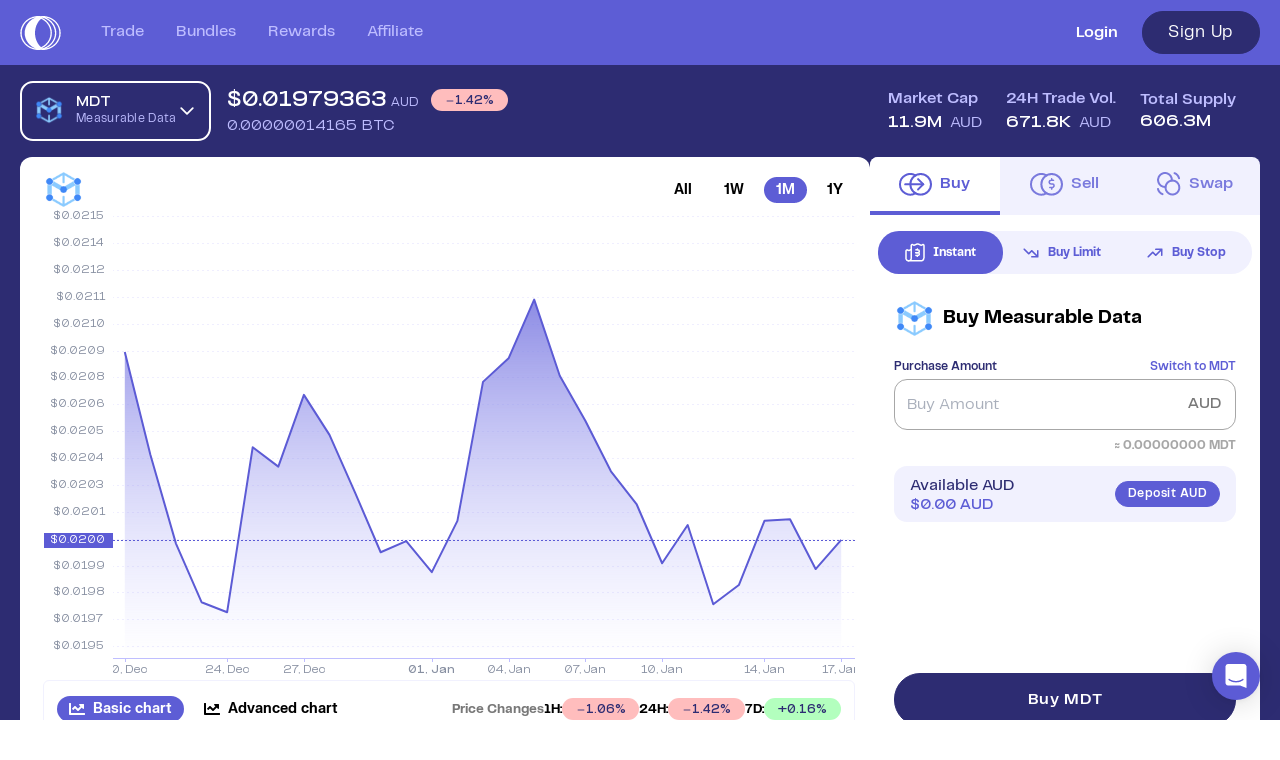

--- FILE ---
content_type: text/html; charset=utf-8
request_url: https://coinstash.com.au/mdt/buy
body_size: 31635
content:
<!DOCTYPE html><html lang="en" prefix="og: http://ogp.me/ns#  fb: http://ogp.me/ns/fb# product: http://ogp.me/ns/product#"><head><meta charSet="utf-8" data-next-head=""/><link href="[data-uri]" rel="icon" type="image/png" data-next-head=""/><link rel="canonical" href="https://coinstash.com.au/mdt/buy" data-next-head=""/><meta name="viewport" content="width=device-width, initial-scale=1" data-next-head=""/><meta property="og:image" content="https://coinstash.com.au/images/coinstash/og-image-2.png" data-next-head=""/><meta property="twitter:image" content="https://coinstash.com.au/images/coinstash/og-image-2.png" data-next-head=""/><meta property="og:image:width" content="1200" data-next-head=""/><meta property="og:image:height" content="630" data-next-head=""/><script defer="" type="application/ld+json" data-next-head="">{"@context":"https://schema.org","@type":"FAQPage","mainEntity":[{"@type":"Question","name":"What is the current price of Measurable Data (MDT)?","acceptedAnswer":{"@type":"Answer","text":"The current price of Measurable Data (MDT) is 0.01972852105004022 AUD, representing a -1.08 from the day prior."}},{"@type":"Question","name":"Can I buy Measurable Data (MDT) on Coinstash?","acceptedAnswer":{"@type":"Answer","text":"Yes - you can easily buy and sell Measurable Data (MDT) on Coinstash. Simply login or sign up, to start buying Measurable Data (MDT) in minutes."}},{"@type":"Question","name":"Where is the best place to buy Measurable Data (MDT) in Australia?","acceptedAnswer":{"@type":"Answer","text":"The best place to buy Measurable Data (MDT) in Australia is right here! Coinstash is one of Australia's leading and most trusted cryptocurrency exchanges. Built by investors, for investors - Coinstash offers a secure and user-friendly platform to buy and sell Measurable Data (MDT) and over 1,000 other cryptocurrencies. Enjoy low fees, excellent customer support and access to an array of powerful trading tools and investing features."}},{"@type":"Question","name":"What is the daily trading volume of Measurable Data (MDT)?","acceptedAnswer":{"@type":"Answer","text":"The trading volume of Measurable Data (MDT) is 652.7K  AUD in the last 24hrs, representing a -1.08 from the day prior."}},{"@type":"Question","name":"How can I buy Measurable Data (MDT)?","acceptedAnswer":{"@type":"Answer","text":"Measurable Data (MDT) can be purchased on Coinstash with AUD or by trading other cryptocurrencies for it. Coinstash offers various AUD deposit methods including bank transfers, POLi and PayID."}},{"@type":"Question","name":"What is the market cap of Measurable Data (MDT)?","acceptedAnswer":{"@type":"Answer","text":"The current market cap of Measurable Data (MDT) is 12.1M AUD."}},{"@type":"Question","name":"Can I convert Measurable Data (MDT) to cash?","acceptedAnswer":{"@type":"Answer","text":"Yes - With Coinstash you can convert your Measurable Data (MDT) to AUD instantly. You can also withdraw AUD to your Australian bank account instantly and for free with no withdrawal fees."}},{"@type":"Question","name":"How many Measurable Data (MDT) are there?","acceptedAnswer":{"@type":"Answer","text":"The current circulating supply of Measurable Data (MDT) is 606.3M."}},{"@type":"Question","name":"Is Coinstash a safe place to buy Measurable Data (MDT) in Australia?","acceptedAnswer":{"@type":"Answer","text":"Yes - Coinstash is one of Australia's safest and most trusted platforms for buying and selling Measurable Data (MDT) and other cryptocurrencies. Coinstash's industry-leading security practices provide the highest level of protection for your investments. Coinstash is licensed, compliant and AUSTRAC registered in Australia. You can learn more about our security practices here."}}]}</script><script defer="" type="application/ld+json" data-next-head="">{"@context":"http://schema.org/","@type":"HowTo","name":"How to buy MDT in Australia with AUD?","step":[{"@type":"HowToStep","name":"Sign up for Coinstash","text":"Creating your account with Coinstash takes less than 3 minutes. You can sign up with your email address, Google, or Apple account using your desktop computer or mobile device."},{"@type":"HowToStep","name":"Verify your account","text":"Confirm your email and verify your ID with Coinstash to start trading."},{"@type":"HowToStep","name":"Buy MDT","text":"Buy, sell, and trade MDT instantly with AUD on the Coinstash website or mobile app."}]}</script><meta property="og:updated_time" content="1689098174" data-next-head=""/><meta name="twitter:card" content="summary_large_image" data-next-head=""/><title data-next-head="">Buy Measurable Data (MDT) in Australia - Safe, Simple, Fast | Coinstash</title><meta name="description" content="Buy Measurable Data (MDT) instantly &amp; securely with Coinstash - Australia&#x27;s trusted cryptocurrency exchange. Enjoy low fees, instant AUD deposits, local support." data-next-head=""/><meta property="og:title" content="Buy Measurable Data (MDT) in Australia - Safe, Simple, Fast | Coinstash" data-next-head=""/><meta property="twitter:title" content="Buy Measurable Data (MDT) in Australia - Safe, Simple, Fast | Coinstash" data-next-head=""/><meta property="og:type" content="og:product" data-next-head=""/><meta property="product:price:amount" content="0.0197285210500402215" data-next-head=""/><meta property="product:price:currency" content="AUD" data-next-head=""/><meta charSet="utf-8"/><meta http-equiv="X-UA-Compatible" content="IE=edge"/><link rel="apple-touch-icon" href="/images/coinstash/icon-48x48.png" sizes="48x48"/><link rel="apple-touch-icon" href="/images/coinstash/icon-64x64.png" sizes="64x64"/><link rel="apple-touch-icon" href="/images/coinstash/icon-72x72.png" sizes="72x72"/><link rel="apple-touch-icon" href="/images/coinstash/icon-96x96.png" sizes="96x96"/><link rel="apple-touch-icon" href="/images/coinstash/icon-128x128.png" sizes="128x128"/><link rel="apple-touch-icon" href="/images/coinstash/icon-144x144.png" sizes="144x144"/><link rel="apple-touch-icon" href="/images/coinstash/icon-180x180.png" sizes="180x180"/><link rel="apple-touch-icon" href="/images/coinstash/icon-192x192.png" sizes="192x192"/><link rel="apple-touch-icon" href="/images/coinstash/icon-256x256.png" sizes="256x256"/><meta name="theme-color" content="#ffffff"/><link rel="preconnect" href="https://use.typekit.net"/><link rel="preconnect" href="https://p.typekit.net"/><link rel="preconnect" href="https://fonts.googleapis.com"/><link rel="preconnect" href="https://api.amplitude.com"/><link rel="preconnect" href="https://stats.g.doubleclick.net"/><link rel="preconnect" href="https://ib.adnxs.com"/><link rel="preconnect" href="https://www.gstatic.com"/><link rel="preconnect" href="https://www.googletagmanager.com"/><link rel="preconnect" href="https://fonts.gstatic.com"/><link rel="preconnect" href="https://www.recaptcha.net"/><link rel="preconnect" href="https://www.google-analytics.com"/><link rel="preconnect" href="https://cdn.amplitude.com"/><link rel="preconnect" href="https://widget.trustpilot.com"/><link rel="preconnect" href="https://acdn.adnxs.com" /><link rel="preconnect" href="https://widget.trustpilot.com" /><script type="application/ld+json">
                        {
                            "@context" : "http://schema.org",
                            "@type" : "Organization",
                            "name" : "Coinstash",
                            "logo": "https://cdn.coinstash.com.au/coin/v3/default-o.svg",
                            "url" : "https://www.coinstash.com.au",
                            "alternateName": "Coinstash Crypto Exchange",
                            "sameAs" : [
                            "https://x.com/Coinstash_AU",
                            "https://www.facebook.com/Coinstash-437390050166050/",
                            "https://www.linkedin.com/company/twmt-pty-ltd/", 
                            "https://www.instagram.com/coinstash_au/"
                            ],
                            "address": {
                            "@type": "PostalAddress",
                            "streetAddress": "Oran Park Office, Level 2, 352 Oran Park Drive",
                            "addressRegion": "New South Wales",
                            "postalCode": "2570",
                            "addressCountry": "AU",
                            "addressLocality": "Sydney"
                            }
                        }</script><style type="text/css">.fresnel-container{margin:0;padding:0;}
@media not all and (min-width:0px) and (max-width:475px){.fresnel-at-xxs{display:none!important;}}
@media not all and (min-width:476px) and (max-width:767px){.fresnel-at-xs{display:none!important;}}
@media not all and (min-width:768px) and (max-width:991px){.fresnel-at-sm{display:none!important;}}
@media not all and (min-width:992px) and (max-width:1199px){.fresnel-at-md{display:none!important;}}
@media not all and (min-width:1200px) and (max-width:1439px){.fresnel-at-lg{display:none!important;}}
@media not all and (min-width:1440px) and (max-width:1919px){.fresnel-at-xlg{display:none!important;}}
@media not all and (min-width:1920px){.fresnel-at-xxlg{display:none!important;}}
@media not all and (max-width:475px){.fresnel-lessThan-xs{display:none!important;}}
@media not all and (max-width:767px){.fresnel-lessThan-sm{display:none!important;}}
@media not all and (max-width:991px){.fresnel-lessThan-md{display:none!important;}}
@media not all and (max-width:1199px){.fresnel-lessThan-lg{display:none!important;}}
@media not all and (max-width:1439px){.fresnel-lessThan-xlg{display:none!important;}}
@media not all and (max-width:1919px){.fresnel-lessThan-xxlg{display:none!important;}}
@media not all and (min-width:476px){.fresnel-greaterThan-xxs{display:none!important;}}
@media not all and (min-width:768px){.fresnel-greaterThan-xs{display:none!important;}}
@media not all and (min-width:992px){.fresnel-greaterThan-sm{display:none!important;}}
@media not all and (min-width:1200px){.fresnel-greaterThan-md{display:none!important;}}
@media not all and (min-width:1440px){.fresnel-greaterThan-lg{display:none!important;}}
@media not all and (min-width:1920px){.fresnel-greaterThan-xlg{display:none!important;}}
@media not all and (min-width:0px){.fresnel-greaterThanOrEqual-xxs{display:none!important;}}
@media not all and (min-width:476px){.fresnel-greaterThanOrEqual-xs{display:none!important;}}
@media not all and (min-width:768px){.fresnel-greaterThanOrEqual-sm{display:none!important;}}
@media not all and (min-width:992px){.fresnel-greaterThanOrEqual-md{display:none!important;}}
@media not all and (min-width:1200px){.fresnel-greaterThanOrEqual-lg{display:none!important;}}
@media not all and (min-width:1440px){.fresnel-greaterThanOrEqual-xlg{display:none!important;}}
@media not all and (min-width:1920px){.fresnel-greaterThanOrEqual-xxlg{display:none!important;}}
@media not all and (min-width:0px) and (max-width:475px){.fresnel-between-xxs-xs{display:none!important;}}
@media not all and (min-width:0px) and (max-width:767px){.fresnel-between-xxs-sm{display:none!important;}}
@media not all and (min-width:0px) and (max-width:991px){.fresnel-between-xxs-md{display:none!important;}}
@media not all and (min-width:0px) and (max-width:1199px){.fresnel-between-xxs-lg{display:none!important;}}
@media not all and (min-width:0px) and (max-width:1439px){.fresnel-between-xxs-xlg{display:none!important;}}
@media not all and (min-width:0px) and (max-width:1919px){.fresnel-between-xxs-xxlg{display:none!important;}}
@media not all and (min-width:476px) and (max-width:767px){.fresnel-between-xs-sm{display:none!important;}}
@media not all and (min-width:476px) and (max-width:991px){.fresnel-between-xs-md{display:none!important;}}
@media not all and (min-width:476px) and (max-width:1199px){.fresnel-between-xs-lg{display:none!important;}}
@media not all and (min-width:476px) and (max-width:1439px){.fresnel-between-xs-xlg{display:none!important;}}
@media not all and (min-width:476px) and (max-width:1919px){.fresnel-between-xs-xxlg{display:none!important;}}
@media not all and (min-width:768px) and (max-width:991px){.fresnel-between-sm-md{display:none!important;}}
@media not all and (min-width:768px) and (max-width:1199px){.fresnel-between-sm-lg{display:none!important;}}
@media not all and (min-width:768px) and (max-width:1439px){.fresnel-between-sm-xlg{display:none!important;}}
@media not all and (min-width:768px) and (max-width:1919px){.fresnel-between-sm-xxlg{display:none!important;}}
@media not all and (min-width:992px) and (max-width:1199px){.fresnel-between-md-lg{display:none!important;}}
@media not all and (min-width:992px) and (max-width:1439px){.fresnel-between-md-xlg{display:none!important;}}
@media not all and (min-width:992px) and (max-width:1919px){.fresnel-between-md-xxlg{display:none!important;}}
@media not all and (min-width:1200px) and (max-width:1439px){.fresnel-between-lg-xlg{display:none!important;}}
@media not all and (min-width:1200px) and (max-width:1919px){.fresnel-between-lg-xxlg{display:none!important;}}
@media not all and (min-width:1440px) and (max-width:1919px){.fresnel-between-xlg-xxlg{display:none!important;}}</style><link data-next-font="size-adjust" rel="preconnect" href="/" crossorigin="anonymous"/><link rel="preload" href="/_next/static/css/7021787d888b7249.css" as="style"/><link rel="stylesheet" href="/_next/static/css/7021787d888b7249.css" data-n-g=""/><link rel="preload" href="/_next/static/css/bd52a138e6bb0fa1.css" as="style"/><link rel="stylesheet" href="/_next/static/css/bd52a138e6bb0fa1.css" data-n-p=""/><link rel="preload" href="/_next/static/css/647d9f652ac044d4.css" as="style"/><link rel="stylesheet" href="/_next/static/css/647d9f652ac044d4.css" data-n-p=""/><link rel="preload" href="/_next/static/css/6b2bb50ba81ca251.css" as="style"/><link rel="stylesheet" href="/_next/static/css/6b2bb50ba81ca251.css" data-n-p=""/><noscript data-n-css=""></noscript><script defer="" nomodule="" src="/_next/static/chunks/polyfills-42372ed130431b0a.js"></script><script src="/_next/static/chunks/webpack-85fef900c3811ec3.js" defer=""></script><script src="/_next/static/chunks/framework-13d6aa9dd1176a7b.js" defer=""></script><script src="/_next/static/chunks/main-3c256312ee620f72.js" defer=""></script><script src="/_next/static/chunks/pages/_app-9756c477f511a81f.js" defer=""></script><script src="/_next/static/chunks/fec483df-619ee88b98ab11ef.js" defer=""></script><script src="/_next/static/chunks/16aed34a-051b5dc71a109f53.js" defer=""></script><script src="/_next/static/chunks/25004-0f59529bbd6d6dc7.js" defer=""></script><script src="/_next/static/chunks/15286-aa3c054961aa7ab4.js" defer=""></script><script src="/_next/static/chunks/32885-1c05392bb9f28910.js" defer=""></script><script src="/_next/static/chunks/84524-6455ad41f9747570.js" defer=""></script><script src="/_next/static/chunks/67740-11062f99745999a9.js" defer=""></script><script src="/_next/static/chunks/96624-23b3193a50b7ecc3.js" defer=""></script><script src="/_next/static/chunks/55513-70b774827c8429eb.js" defer=""></script><script src="/_next/static/chunks/33263-90170a36a419cc25.js" defer=""></script><script src="/_next/static/chunks/41209-2daacc93b84a9e47.js" defer=""></script><script src="/_next/static/chunks/40334-6a4edbbe123d8333.js" defer=""></script><script src="/_next/static/chunks/18058-9aab93fed0183280.js" defer=""></script><script src="/_next/static/chunks/55651-de82f4f8be71e359.js" defer=""></script><script src="/_next/static/chunks/37755-985d18ca7d531297.js" defer=""></script><script src="/_next/static/chunks/28007-23d1c550c2c1cbb4.js" defer=""></script><script src="/_next/static/chunks/80244-60343683910d5751.js" defer=""></script><script src="/_next/static/chunks/48287-6a1b91c83b0f59c3.js" defer=""></script><script src="/_next/static/chunks/79720-7a04ff8890e5d5ad.js" defer=""></script><script src="/_next/static/chunks/22268-7710c878c14c0bb8.js" defer=""></script><script src="/_next/static/chunks/62618-61db67af6b4fff36.js" defer=""></script><script src="/_next/static/chunks/5784-08f860411dc11a24.js" defer=""></script><script src="/_next/static/chunks/96219-ccc4332a20619b72.js" defer=""></script><script src="/_next/static/chunks/69858-6756a14afba8d5dd.js" defer=""></script><script src="/_next/static/chunks/65892-0f38d4fc4e5ae3b6.js" defer=""></script><script src="/_next/static/chunks/86270-7568d6561add477f.js" defer=""></script><script src="/_next/static/chunks/32749-e54f0cc8aa6ef720.js" defer=""></script><script src="/_next/static/chunks/55777-f4b94fe1537bb831.js" defer=""></script><script src="/_next/static/chunks/21525-f30335a4fe70881f.js" defer=""></script><script src="/_next/static/chunks/25688-64eac1da149d16fb.js" defer=""></script><script src="/_next/static/chunks/33120-32e57d2f067e24b9.js" defer=""></script><script src="/_next/static/chunks/34356-49f4782a22a850eb.js" defer=""></script><script src="/_next/static/chunks/28863-ab3c51eb3c327221.js" defer=""></script><script src="/_next/static/chunks/3416-9300030d49f495c8.js" defer=""></script><script src="/_next/static/chunks/72797-8c0faf559ccb58b3.js" defer=""></script><script src="/_next/static/chunks/15376-82811f861a9f6d9e.js" defer=""></script><script src="/_next/static/chunks/2197-8244cba7048215d9.js" defer=""></script><script src="/_next/static/chunks/71585-ae7b6344b60805ad.js" defer=""></script><script src="/_next/static/chunks/62717-db09a5bda556678f.js" defer=""></script><script src="/_next/static/chunks/99108-b33681ab11b069ae.js" defer=""></script><script src="/_next/static/chunks/40486-4ae0d3e8f60075d0.js" defer=""></script><script src="/_next/static/chunks/28035-0203e7d68951774f.js" defer=""></script><script src="/_next/static/chunks/52063-a904975e3b357584.js" defer=""></script><script src="/_next/static/chunks/21918-f0474610bc06da23.js" defer=""></script><script src="/_next/static/chunks/70501-6b4132b357be1bcc.js" defer=""></script><script src="/_next/static/chunks/61669-3024b7c5044f7bab.js" defer=""></script><script src="/_next/static/chunks/87181-c1b4f5113952ce00.js" defer=""></script><script src="/_next/static/chunks/92655-f9d4a9c53ed6c64b.js" defer=""></script><script src="/_next/static/chunks/72387-89675d26428d2446.js" defer=""></script><script src="/_next/static/chunks/15811-e7774a42a01d39ab.js" defer=""></script><script src="/_next/static/chunks/26809-1b969eb89717584d.js" defer=""></script><script src="/_next/static/chunks/28970-9f7fb1b5a2e985e4.js" defer=""></script><script src="/_next/static/chunks/78529-8fc8a9c693883499.js" defer=""></script><script src="/_next/static/chunks/25633-e4cea4ca183483d6.js" defer=""></script><script src="/_next/static/chunks/69347-4308b22ef7a133b7.js" defer=""></script><script src="/_next/static/chunks/71537-7ee4a6f1281e6049.js" defer=""></script><script src="/_next/static/chunks/22785-4caea270851c14d9.js" defer=""></script><script src="/_next/static/chunks/8014-2795f4019721ad8d.js" defer=""></script><script src="/_next/static/chunks/pages/%5Bsymbol%5D/%5B%5B...path%5D%5D-3a3f0b3b7cbd76c0.js" defer=""></script><script src="/_next/static/zbDZPB0vL6lWXNVZW1ZH5/_buildManifest.js" defer=""></script><script src="/_next/static/zbDZPB0vL6lWXNVZW1ZH5/_ssgManifest.js" defer=""></script><style data-styled="" data-styled-version="5.3.11"></style></head><body id="root" class="bg-bg-inverted" data-theme="light"><div id="__next"><div style="position:fixed;z-index:100000000001;top:50px;left:16px;right:16px;bottom:16px;pointer-events:none"></div><div class="__variable_18f763 __variable_5eb5b1 __variable_479118 __variable_84b22b __variable_37b45e"><div id="" class="h-full flex flex-col" style="width:100%"><div class="hidden lg:flex w-full bg-bg-accent items-center z-[50] flex-col fixed"><div class="dash-container h-full"><div class="flex flex-row justify-between items-center h-[65px] relative"><div class="flex flex-row justify-start items-center h-full"><a aria-label="short logo" href="/"><svg width="41" height="34" viewBox="0 0 82 69"><path d="M52.4139 0.615613C51.6208 0.47197 50.8167 0.348848 49.991 0.256506C49.9693 0.256506 49.9584 0.256506 49.9258 0.256506C49.0349 0.194944 48.133 0.164164 47.2204 0.164164C46.8618 0.164164 46.4924 0.164164 46.1338 0.184684H46.0795C45.8079 0.164164 45.5362 0.164164 45.2537 0.164164C44.0368 0.164164 42.8308 0.225725 41.6465 0.338587C41.3966 0.297546 41.1358 0.256506 40.875 0.235985C39.5604 0.0820818 38.2022 0.0102602 36.844 0H36.5507C34.7688 0 32.9977 0.123123 31.2593 0.369368C13.4294 2.79078 0 17.4732 0 34.4949C0 51.5166 13.4294 66.1887 31.2484 68.6306C32.9869 68.8769 34.7688 69 36.5398 69H36.8549C38.2131 69 39.5604 68.9179 40.875 68.764C41.1467 68.7332 41.4292 68.7025 41.7008 68.6614C42.8743 68.7845 44.0694 68.8358 45.2646 68.8358C45.6123 68.8358 45.9817 68.8358 46.3294 68.8153C46.6228 68.8358 46.927 68.8358 47.2204 68.8358C48.1656 68.8358 49.1 68.8051 50.0236 68.7332C50.0562 68.7332 50.0888 68.7332 50.0996 68.7332C50.9037 68.6409 51.686 68.5178 52.4683 68.3741C69.2659 65.2755 82 51.2703 82 34.5051C82 17.7399 69.2442 3.69368 52.4139 0.615613ZM42.7113 0.430929C42.7113 0.430929 42.6352 0.46171 42.5809 0.47197C42.5592 0.47197 42.5266 0.45145 42.5048 0.45145C42.5809 0.45145 42.6352 0.430929 42.7113 0.420669V0.430929ZM2.70545 34.4949C2.70545 19.0327 14.6789 5.66364 30.6943 3.03703C17.8625 8.3313 8.89863 20.4281 8.89863 34.4949C8.89863 48.5616 17.8625 60.6584 30.6943 65.9527C14.6789 63.3158 2.70545 49.9468 2.70545 34.4949ZM29.8794 34.4744C29.8794 22.3981 34.7797 11.7582 42.1897 5.65338C46.764 7.70543 50.795 10.7219 54.022 14.549C58.8788 20.2537 61.443 27.1486 61.443 34.4949C61.443 43.2776 57.7488 51.455 51.0449 57.5291C48.4373 59.8992 45.4493 61.8486 42.2006 63.3056C34.7905 57.1905 29.8794 46.5609 29.8794 34.4744ZM45.1234 65.4089C44.9387 65.2961 44.7648 65.1832 44.591 65.0601C47.6224 63.5518 50.4365 61.6332 52.9355 59.3759C60.1717 52.8196 64.1701 43.9753 64.1701 34.4949C64.1701 26.5535 61.3995 19.1045 56.1624 12.9381C52.9463 9.15212 49.0131 6.09457 44.5584 3.90914L45.069 3.58082C49.8063 4.72996 54.2284 6.86409 58.053 9.83955C65.876 15.9341 70.3633 24.9221 70.3633 34.4949C70.3633 45.8837 63.8659 56.5031 53.4027 62.1975C50.7842 63.6339 48.0244 64.6907 45.1234 65.4089ZM51.7294 65.8809C52.7616 65.45 53.7721 64.9472 54.75 64.4137C66.0498 58.2678 73.0688 46.7969 73.0688 34.4949C73.0688 24.1526 68.2229 14.4464 59.7697 7.85933C57.2816 5.93041 54.587 4.32981 51.7077 3.08833C67.3862 5.86885 79.2946 18.8891 79.2946 34.4846C79.2946 50.0802 67.3971 63.1004 51.7294 65.8706V65.8809Z" fill="#FFFFFF"></path></svg></a><nav class="flex flex-row h-full ml-10 lg:ml-4 xl:ml-10"><ul class="flex flex-row justify-start h-full space-x-10 lg:space-x-4 xl:space-x-8 2xl:space-x-10"><li class="h-full flex justify-center items-center font-pptelegraf font-medium text-[16px] border-b-2 border-transparent w-full hover:border-b-2 hover:border-white hover:text-text-inverted text-text-main-secondary"><a class="flex w-full h-full justify-center items-center" href="/trade">Trade</a></li><li class="h-full flex justify-center items-center font-pptelegraf font-medium text-[16px] border-b-2 border-transparent w-full hover:border-b-2 hover:border-white hover:text-text-inverted text-text-main-secondary"><a class="flex w-full h-full justify-center items-center" href="/bundles">Bundles</a></li><li class="h-full flex justify-center items-center font-pptelegraf font-medium text-[16px] border-b-2 border-transparent w-full hover:border-b-2 hover:border-white hover:text-text-inverted text-text-main-secondary"><a class="flex w-full h-full justify-center items-center" href="/rewards/dash">Rewards</a></li><li class="h-full flex justify-center items-center font-pptelegraf font-medium text-[16px] border-b-2 border-transparent w-full hover:border-b-2 hover:border-white hover:text-text-inverted text-text-main-secondary"><a class="flex w-full h-full justify-center items-center" href="/affiliate">Affiliate</a></li></ul></nav></div><div class="flex flex-row justify-end items-center space-x-6"><a class="text-text-inverted font-semibold hover:underline" href="/auth/signin"><span>Login</span></a><button class="flex items-center justify-center rounded-full transition-colors tracking-[0.04em] font-pptelegraf h-[43px] text-[17px] px-4 border border-[#2D2C71] bg-[#2D2C71] text-white hover:bg-[#2D2C71]/80 w-[118px]">Sign Up</button></div></div></div></div><div class="lg:hidden flex flex-col w-full bg-bg-accent items-center z-[50] fixed"><div class="flex flex-row justify-between items-center h-[65px] px-[20px] w-full"><a aria-label="short logo" href="/"><svg width="41" height="34" viewBox="0 0 82 69"><path d="M52.4139 0.615613C51.6208 0.47197 50.8167 0.348848 49.991 0.256506C49.9693 0.256506 49.9584 0.256506 49.9258 0.256506C49.0349 0.194944 48.133 0.164164 47.2204 0.164164C46.8618 0.164164 46.4924 0.164164 46.1338 0.184684H46.0795C45.8079 0.164164 45.5362 0.164164 45.2537 0.164164C44.0368 0.164164 42.8308 0.225725 41.6465 0.338587C41.3966 0.297546 41.1358 0.256506 40.875 0.235985C39.5604 0.0820818 38.2022 0.0102602 36.844 0H36.5507C34.7688 0 32.9977 0.123123 31.2593 0.369368C13.4294 2.79078 0 17.4732 0 34.4949C0 51.5166 13.4294 66.1887 31.2484 68.6306C32.9869 68.8769 34.7688 69 36.5398 69H36.8549C38.2131 69 39.5604 68.9179 40.875 68.764C41.1467 68.7332 41.4292 68.7025 41.7008 68.6614C42.8743 68.7845 44.0694 68.8358 45.2646 68.8358C45.6123 68.8358 45.9817 68.8358 46.3294 68.8153C46.6228 68.8358 46.927 68.8358 47.2204 68.8358C48.1656 68.8358 49.1 68.8051 50.0236 68.7332C50.0562 68.7332 50.0888 68.7332 50.0996 68.7332C50.9037 68.6409 51.686 68.5178 52.4683 68.3741C69.2659 65.2755 82 51.2703 82 34.5051C82 17.7399 69.2442 3.69368 52.4139 0.615613ZM42.7113 0.430929C42.7113 0.430929 42.6352 0.46171 42.5809 0.47197C42.5592 0.47197 42.5266 0.45145 42.5048 0.45145C42.5809 0.45145 42.6352 0.430929 42.7113 0.420669V0.430929ZM2.70545 34.4949C2.70545 19.0327 14.6789 5.66364 30.6943 3.03703C17.8625 8.3313 8.89863 20.4281 8.89863 34.4949C8.89863 48.5616 17.8625 60.6584 30.6943 65.9527C14.6789 63.3158 2.70545 49.9468 2.70545 34.4949ZM29.8794 34.4744C29.8794 22.3981 34.7797 11.7582 42.1897 5.65338C46.764 7.70543 50.795 10.7219 54.022 14.549C58.8788 20.2537 61.443 27.1486 61.443 34.4949C61.443 43.2776 57.7488 51.455 51.0449 57.5291C48.4373 59.8992 45.4493 61.8486 42.2006 63.3056C34.7905 57.1905 29.8794 46.5609 29.8794 34.4744ZM45.1234 65.4089C44.9387 65.2961 44.7648 65.1832 44.591 65.0601C47.6224 63.5518 50.4365 61.6332 52.9355 59.3759C60.1717 52.8196 64.1701 43.9753 64.1701 34.4949C64.1701 26.5535 61.3995 19.1045 56.1624 12.9381C52.9463 9.15212 49.0131 6.09457 44.5584 3.90914L45.069 3.58082C49.8063 4.72996 54.2284 6.86409 58.053 9.83955C65.876 15.9341 70.3633 24.9221 70.3633 34.4949C70.3633 45.8837 63.8659 56.5031 53.4027 62.1975C50.7842 63.6339 48.0244 64.6907 45.1234 65.4089ZM51.7294 65.8809C52.7616 65.45 53.7721 64.9472 54.75 64.4137C66.0498 58.2678 73.0688 46.7969 73.0688 34.4949C73.0688 24.1526 68.2229 14.4464 59.7697 7.85933C57.2816 5.93041 54.587 4.32981 51.7077 3.08833C67.3862 5.86885 79.2946 18.8891 79.2946 34.4846C79.2946 50.0802 67.3971 63.1004 51.7294 65.8706V65.8809Z" fill="#FFFFFF"></path></svg></a><div class="flex flex-row justify-end items-center space-x-4  h-full"><a class="rounded-[18px] h-[26px] text-[12px] border border-border-main-secondary bg-bg-main-extra text-text-inverted hover:bg-hover-extra hover:text-text-inverted px-4 cursor-pointer group/button flex items-center justify-center px-3 transition-colors tracking-[0.04em] font-pptelegraf font-semibold" href="/auth/signup">Sign Up</a><div class="flex items-center ml-auto"><svg width="24" height="18" viewBox="0 0 24 18" fill="none"><rect width="24" height="2" rx="1" fill="white"></rect><rect y="8" width="24" height="2" rx="1" fill="white"></rect><rect y="16" width="24" height="2" rx="1" fill="white"></rect></svg></div></div><div class="xl:hidden top-0 left-0 fixed h-screen w-full z-[1000] overflow-none overscroll-none transition-all duration-300" style="transform:translateX(1280px)"><div class="absolute inset-0 w-full bg-black/50 z-[999]"></div><div class="bg-bg-inverted absolute inset-0 w-full flex flex-col p-4 overflow-y-auto hide-scrollbar z-[1000]"><div class="flex items-center mb-20"><a aria-label="short logo" href="/"><svg width="44" height="37" viewBox="0 0 82 69"><path d="M52.4139 0.615613C51.6208 0.47197 50.8167 0.348848 49.991 0.256506C49.9693 0.256506 49.9584 0.256506 49.9258 0.256506C49.0349 0.194944 48.133 0.164164 47.2204 0.164164C46.8618 0.164164 46.4924 0.164164 46.1338 0.184684H46.0795C45.8079 0.164164 45.5362 0.164164 45.2537 0.164164C44.0368 0.164164 42.8308 0.225725 41.6465 0.338587C41.3966 0.297546 41.1358 0.256506 40.875 0.235985C39.5604 0.0820818 38.2022 0.0102602 36.844 0H36.5507C34.7688 0 32.9977 0.123123 31.2593 0.369368C13.4294 2.79078 0 17.4732 0 34.4949C0 51.5166 13.4294 66.1887 31.2484 68.6306C32.9869 68.8769 34.7688 69 36.5398 69H36.8549C38.2131 69 39.5604 68.9179 40.875 68.764C41.1467 68.7332 41.4292 68.7025 41.7008 68.6614C42.8743 68.7845 44.0694 68.8358 45.2646 68.8358C45.6123 68.8358 45.9817 68.8358 46.3294 68.8153C46.6228 68.8358 46.927 68.8358 47.2204 68.8358C48.1656 68.8358 49.1 68.8051 50.0236 68.7332C50.0562 68.7332 50.0888 68.7332 50.0996 68.7332C50.9037 68.6409 51.686 68.5178 52.4683 68.3741C69.2659 65.2755 82 51.2703 82 34.5051C82 17.7399 69.2442 3.69368 52.4139 0.615613ZM42.7113 0.430929C42.7113 0.430929 42.6352 0.46171 42.5809 0.47197C42.5592 0.47197 42.5266 0.45145 42.5048 0.45145C42.5809 0.45145 42.6352 0.430929 42.7113 0.420669V0.430929ZM2.70545 34.4949C2.70545 19.0327 14.6789 5.66364 30.6943 3.03703C17.8625 8.3313 8.89863 20.4281 8.89863 34.4949C8.89863 48.5616 17.8625 60.6584 30.6943 65.9527C14.6789 63.3158 2.70545 49.9468 2.70545 34.4949ZM29.8794 34.4744C29.8794 22.3981 34.7797 11.7582 42.1897 5.65338C46.764 7.70543 50.795 10.7219 54.022 14.549C58.8788 20.2537 61.443 27.1486 61.443 34.4949C61.443 43.2776 57.7488 51.455 51.0449 57.5291C48.4373 59.8992 45.4493 61.8486 42.2006 63.3056C34.7905 57.1905 29.8794 46.5609 29.8794 34.4744ZM45.1234 65.4089C44.9387 65.2961 44.7648 65.1832 44.591 65.0601C47.6224 63.5518 50.4365 61.6332 52.9355 59.3759C60.1717 52.8196 64.1701 43.9753 64.1701 34.4949C64.1701 26.5535 61.3995 19.1045 56.1624 12.9381C52.9463 9.15212 49.0131 6.09457 44.5584 3.90914L45.069 3.58082C49.8063 4.72996 54.2284 6.86409 58.053 9.83955C65.876 15.9341 70.3633 24.9221 70.3633 34.4949C70.3633 45.8837 63.8659 56.5031 53.4027 62.1975C50.7842 63.6339 48.0244 64.6907 45.1234 65.4089ZM51.7294 65.8809C52.7616 65.45 53.7721 64.9472 54.75 64.4137C66.0498 58.2678 73.0688 46.7969 73.0688 34.4949C73.0688 24.1526 68.2229 14.4464 59.7697 7.85933C57.2816 5.93041 54.587 4.32981 51.7077 3.08833C67.3862 5.86885 79.2946 18.8891 79.2946 34.4846C79.2946 50.0802 67.3971 63.1004 51.7294 65.8706V65.8809Z" fill="black"></path></svg></a><div class="ml-auto pl-4 pr-2"><svg width="24" height="24" viewBox="0 0 14 14" fill="none" xmlns="http://www.w3.org/2000/svg"><path d="M14 1.41L12.59 0L7 5.59L1.41 0L0 1.41L5.59 7L0 12.59L1.41 14L7 8.41L12.59 14L14 12.59L8.41 7L14 1.41Z" fill="black"></path></svg></div></div><nav class="grow"><div class="h-full flex flex-col items-start mb-3 space-y-6"><a class="w-full flex items-center" href="/trade"><span class="text-[25px] !font-pptelegraf">Buy Crypto</span></a><div class="w-full flex flex-col"><div class="flex flex-row items-center"><svg width="14" height="24" viewBox="0 0 8 13" fill="none" xmlns="http://www.w3.org/2000/svg" class="mr-3 mb-1"><path d="M1 1.77768L6.33335 6.81474L1 11.8518" stroke="#5C5BD5" stroke-width="2" stroke-linecap="round" stroke-linejoin="round"></path></svg><span class="text-[25px] !font-pptelegraf">Products</span></div></div><a class="w-full flex items-center" href="/smsf"><span class="text-[25px] !font-pptelegraf">SMSF</span></a><a class="w-full flex items-center" href="/otc"><span class="text-[25px] !font-pptelegraf">OTC</span></a><a class="w-full flex items-center" href="/security"><span class="text-[25px] !font-pptelegraf">Security</span></a><a class="w-full flex items-center" href="/about-us"><span class="text-[25px] !font-pptelegraf">About</span></a><a class="w-full flex items-center" href="/blog"><span class="text-[25px] !font-pptelegraf">Blog</span></a></div></nav><div class="mt-auto mb-6"><div class="md:hidden flex items-center space-x-2 mb-14"><a aria-label="social link" href="https://www.facebook.com/coinstashau"><svg width="40" height="40" viewBox="0 0 31 31" fill="none" class="hover:!text-text-main-primary transition-colors" style="color:black"><path d="M10.052 3.875H20.9468C24.7548 3.875 27.125 6.5632 27.125 10.3674V20.6326C27.125 24.4368 24.7548 27.125 20.9455 27.125H10.052C6.24398 27.125 3.875 24.4368 3.875 20.6326V10.3674C3.875 6.5632 6.2553 3.875 10.052 3.875Z" stroke="currentColor" stroke-width="1.5" stroke-linecap="round" stroke-linejoin="round"></path><path d="M21.3473 11.1104H20.0503C18.037 11.1104 16.4058 12.7429 16.4058 14.755V27.124" stroke="currentColor" stroke-width="1.5" stroke-linecap="round" stroke-linejoin="round"></path><path d="M13.9331 17.2891H20.7296" stroke="currentColor" stroke-width="1.5" stroke-linecap="round" stroke-linejoin="round"></path></svg></a><a aria-label="social link" href="https://x.com/Coinstash_AU"><svg width="29" height="29" viewBox="0 0 1200 1227" fill="none" class="hover:!text-text-main-primary transition-colors" style="color:black"><path d="M714.163 519.284L1160.89 0H1055.03L667.137 450.887L357.328 0H0L468.492 681.821L0 1226.37H105.866L515.491 750.218L842.672 1226.37H1200L714.137 519.284H714.163ZM569.165 687.828L521.697 619.934L144.011 79.6944H306.615L611.412 515.685L658.88 583.579L1055.08 1150.3H892.476L569.165 687.854V687.828Z" fill="currentColor"></path></svg></a><a aria-label="social link" href="https://www.linkedin.com/company/coinstashau"><svg width="40" height="40" viewBox="0 0 32 31" fill="none" class="hover:!text-text-main-primary transition-colors" style="color:black"><path d="M10.552 3.875H21.4468C25.2548 3.875 27.625 6.5632 27.625 10.3674V20.6326C27.625 24.4368 25.2548 27.125 21.4455 27.125H10.552C6.74398 27.125 4.375 24.4368 4.375 20.6326V10.3674C4.375 6.5632 6.7553 3.875 10.552 3.875Z" stroke="currentColor" stroke-width="1.5" stroke-linecap="round" stroke-linejoin="round"></path><path d="M10.5405 14.8848V19.751" stroke="currentColor" stroke-width="1.5" stroke-linecap="round" stroke-linejoin="round"></path><path d="M14.832 19.7498V15.3412C14.832 13.5113 16.315 12.0283 18.1449 12.0283C19.976 12.0283 21.4589 13.5113 21.4589 15.3412V19.7498" stroke="currentColor" stroke-width="1.5" stroke-linecap="round" stroke-linejoin="round"></path><path d="M10.5415 11.2478V11.2591M10.5873 11.2502C10.5873 11.2757 10.5667 11.2963 10.5412 11.2963C10.5157 11.2963 10.4951 11.2757 10.4951 11.2502C10.4951 11.2247 10.5157 11.2041 10.5412 11.2041C10.5667 11.2041 10.5873 11.2247 10.5873 11.2502Z" stroke="currentColor" stroke-width="1.5" stroke-linecap="round" stroke-linejoin="round"></path></svg></a><a aria-label="social link" href="https://www.youtube.com/@coinstashau"><svg width="40" height="40" viewBox="0 0 31 31" fill="none" class="hover:!text-text-main-primary transition-colors" style="color:black"><path d="M24.2906 6.61604C25.4215 6.94531 26.2963 7.87282 26.5816 9.04663C27.308 11.2158 27.3043 19.8323 26.5816 21.9047C26.2963 23.0785 25.4215 24.006 24.2906 24.3353C22.2583 25.0956 8.74044 25.0717 6.7095 24.3353C5.60102 24.0236 4.73259 23.1389 4.41839 22.0014C3.69324 19.865 3.6945 11.2171 4.41839 9.09565C4.70368 7.92057 5.57715 6.99433 6.7095 6.66506C8.74044 5.92732 22.2583 5.92732 24.2906 6.61604Z" stroke="currentColor" stroke-width="1.5" stroke-linecap="round" stroke-linejoin="round"></path><path d="M18.754 16.0518L14.0109 18.7488C13.6062 18.9789 13.1035 18.6872 13.1035 18.2211V12.827C13.1035 12.3607 13.6062 12.0679 14.0109 12.2979L18.754 14.9949C19.1638 15.2287 19.1638 15.8193 18.754 16.0518Z" stroke="currentColor" stroke-width="1.5" stroke-linecap="round" stroke-linejoin="round"></path></svg></a><a aria-label="social link" href="https://www.instagram.com/coinstash_au"><svg width="40" height="40" viewBox="0 0 32 31" fill="none" class="hover:!text-text-main-primary transition-colors" style="color:black"><path d="M10.802 3.875H21.6968C25.5048 3.875 27.875 6.5632 27.875 10.3674V20.6326C27.875 24.4368 25.5048 27.125 21.6955 27.125H10.802C6.99398 27.125 4.625 24.4368 4.625 20.6326V10.3674C4.625 6.5632 7.0053 3.875 10.802 3.875Z" stroke="currentColor" stroke-width="1.5" stroke-linecap="round" stroke-linejoin="round"></path><path d="M16.0492 11.4004C13.5508 11.4004 11.5249 13.4263 11.5249 15.9248C11.5249 18.4231 13.5508 20.4491 16.0492 20.4491C18.5477 20.4491 20.5735 18.4231 20.5735 15.9248C20.5735 13.4263 18.5477 11.4004 16.0492 11.4004Z" stroke="currentColor" stroke-width="1.5" stroke-linecap="round" stroke-linejoin="round"></path><path d="M22.5353 9.51378V9.6029M22.8995 9.53318C22.8995 9.73597 22.7355 9.9 22.5327 9.9C22.3299 9.9 22.1646 9.73597 22.1646 9.53318C22.1646 9.33039 22.3299 9.16504 22.5327 9.16504C22.7355 9.16504 22.8995 9.33039 22.8995 9.53318Z" stroke="currentColor" stroke-width="1.5" stroke-linecap="round" stroke-linejoin="round"></path></svg></a></div><a target="_self" class="flex items-center justify-center rounded-full transition-colors tracking-[0.04em] font-pptelegraf h-[53px] px-4 border border-[#5C5BD5] bg-[#5C5BD5] text-white hover:bg-transparent hover:text-[#5C5BD5] w-full mb-5" href="/auth/signup">Sign up with Email</a><div class="flex justify-center sm:justify-start w-full shrink-0 px-2"><span class="text-[14px] block font-bold text-text-header w-24 mr-4">Available on all platforms</span><a class="inline-flex" href="https://apps.apple.com/au/app/coinstash/id1577145939"><span style="box-sizing:border-box;display:inline-block;overflow:hidden;width:initial;height:initial;background:none;opacity:1;border:0;margin:0;padding:0;position:relative;max-width:100%"><span style="box-sizing:border-box;display:block;width:initial;height:initial;background:none;opacity:1;border:0;margin:0;padding:0;max-width:100%"><img style="display:block;max-width:100%;width:initial;height:initial;background:none;opacity:1;border:0;margin:0;padding:0" alt="" aria-hidden="true" src="data:image/svg+xml,%3csvg%20xmlns=%27http://www.w3.org/2000/svg%27%20version=%271.1%27%20width=%27118%27%20height=%2739%27/%3e"/></span><img alt="App Store download" src="[data-uri]" decoding="async" data-nimg="intrinsic" class="undefined " style="position:absolute;top:0;left:0;bottom:0;right:0;box-sizing:border-box;padding:0;border:none;margin:auto;display:block;width:0;height:0;min-width:100%;max-width:100%;min-height:100%;max-height:100%"/><noscript><img alt="App Store download" loading="lazy" decoding="async" data-nimg="intrinsic" style="position:absolute;top:0;left:0;bottom:0;right:0;box-sizing:border-box;padding:0;border:none;margin:auto;display:block;width:0;height:0;min-width:100%;max-width:100%;min-height:100%;max-height:100%" class="undefined " srcSet="/images/coinstash/AppStoreDownload.svg 1x, /images/coinstash/AppStoreDownload.svg 2x" src="/images/coinstash/AppStoreDownload.svg"/></noscript></span></a><a class="inline-flex ml-2" href="https://play.google.com/store/apps/details?id=cs.cs"><span style="box-sizing:border-box;display:inline-block;overflow:hidden;width:initial;height:initial;background:none;opacity:1;border:0;margin:0;padding:0;position:relative;max-width:100%"><span style="box-sizing:border-box;display:block;width:initial;height:initial;background:none;opacity:1;border:0;margin:0;padding:0;max-width:100%"><img style="display:block;max-width:100%;width:initial;height:initial;background:none;opacity:1;border:0;margin:0;padding:0" alt="" aria-hidden="true" src="data:image/svg+xml,%3csvg%20xmlns=%27http://www.w3.org/2000/svg%27%20version=%271.1%27%20width=%27135%27%20height=%2740%27/%3e"/></span><img alt="Play Store download" src="[data-uri]" decoding="async" data-nimg="intrinsic" class="undefined " style="position:absolute;top:0;left:0;bottom:0;right:0;box-sizing:border-box;padding:0;border:none;margin:auto;display:block;width:0;height:0;min-width:100%;max-width:100%;min-height:100%;max-height:100%"/><noscript><img alt="Play Store download" loading="lazy" decoding="async" data-nimg="intrinsic" style="position:absolute;top:0;left:0;bottom:0;right:0;box-sizing:border-box;padding:0;border:none;margin:auto;display:block;width:0;height:0;min-width:100%;max-width:100%;min-height:100%;max-height:100%" class="undefined " srcSet="/images/coinstash/PlaymarketDownload.svg 1x, /images/coinstash/PlaymarketDownload.svg 2x" src="/images/coinstash/PlaymarketDownload.svg"/></noscript></span></a></div></div></div></div></div></div><div class="flex grow flex-col mt-[65px]"><div class="grow min-h-full"><div class="bg-bg-main-secondary py-4 top-[65px] z-[30] sticky"><div class="dash-container"><div class="flex justify-between flex-col lg:flex-row items-center gap-y-7 lg:gap-y-0"><div class="flex items-center flex-row justify-between w-full lg:w-auto lg:justify-start"><div class="flex flex-row space-x-4 items-center"><div class="border-border-inverted border-2 rounded-[13px] p-1 sm:p-3 flex flex-row flex-shrink-0 text-text-inverted justify-between md:min-w-[160px] cursor-pointer group hover:bg-bg-inverted/10"><div class="flex flex-row justify-start"><div style="width:30px;height:30px"></div><div class="flex flex-col justify-center ml-3"><div class="flex font-ppformula font-bold text-xs">MDT</div><div class="text-xs text-text-main-secondary tracking-wide">Measurable Data</div></div></div><div class="flex flex-row justify-center items-center"><svg xmlns="http://www.w3.org/2000/svg" width="20px" height="20px" viewBox="0 0 24 24" role="presentation"><g transform="translate(5 8.5)"><path d="M14,0,7,7,0,0" fill="none" stroke="currentColor" stroke-linecap="round" stroke-linejoin="round" stroke-miterlimit="10" stroke-width="2px"></path></g></svg></div></div><div class="flex flex-col justify-between"><div class="flex-row flex justify-start items-end"><span class="text-text-inverted text-sm md:text-lg font-bold break-all"><span class="font-ppformula">$<!-- -->0.01990950</span><span class="font-ppformula break-word-full"></span></span><span class="text-[10px] text-text-main-secondary font-ppformula mb-1 ml-1">AUD</span><div class="text-text-extra rounded-full flex items-center justify-center pl-2 pr-2 min-w-[77px] bg-bg-error h-[22px] xs:flex hidden mb-1 ml-3"><span class="mt-[2px] font-semibold text-[10px]/[10px]"><span class="font-ppformula"><span class="inline-table align-middle font-ppformula"><svg stroke="currentColor" fill="none" stroke-width="2" viewBox="0 0 24 24" stroke-linecap="round" stroke-linejoin="round" height="1em" width="1em" xmlns="http://www.w3.org/2000/svg"><path d="M5 12h14"></path></svg></span>1.08</span><span class="font-ppformula break-word-full">%</span></span></div></div></div></div><div class="block lg:hidden"></div></div><div class="hidden lg:flex flex-row justify-end space-x-6 items-center w-full lg:w-auto"><div class="flex flex-row items-center justify-between w-full lg:w-auto lg:justify-end space-x-6"><div><div class="font-pptelegraf font-semibold text-text-main-secondary text-[13px] sm:text-[16px]">Market Cap</div><div class="flex flex-row justify-start items-end"><span class="font-ppformula mb-[2px] text-text-inverted text-sm font-bold">12.1M<!-- --> <span></span></span><span class="text-text-main-secondary ml-2">AUD</span></div></div><div><div class="font-pptelegraf font-semibold text-text-main-secondary text-[13px] sm:text-[16px]">24H Trade Vol.</div><div class="flex flex-row justify-start items-end"><span class="font-ppformula mb-[2px] text-text-inverted text-sm font-bold">652.7K<!-- --> <span></span></span><span class="text-text-main-secondary ml-2">AUD</span></div></div><div><div class="font-pptelegraf font-semibold text-text-main-secondary text-[13px] sm:text-[16px]">Total Supply</div><div class="flex flex-row justify-start items-end"><span class="font-ppformula mb-[2px] text-text-inverted text-sm font-bold">606.3M<!-- --> <span></span></span></div></div></div><div class="hidden lg:block"></div></div></div></div></div><div class="bg-bg-main-secondary py-4 lg:hidden"><div class="dash-container"><div class="flex justify-between flex-col lg:flex-row items-center gap-y-7 lg:gap-y-0"><div class="flex flex-row justify-end space-x-6 items-center w-full lg:w-auto"><div class="flex flex-row items-center justify-between w-full lg:w-auto lg:justify-end space-x-6"><div><div class="font-pptelegraf font-semibold text-text-main-secondary text-[13px] sm:text-[16px]">Market Cap</div><div class="flex flex-row justify-start items-end"><span class="font-ppformula mb-[2px] text-text-inverted text-sm font-bold">12.1M<!-- --> <span></span></span><span class="text-text-main-secondary ml-2">AUD</span></div></div><div><div class="font-pptelegraf font-semibold text-text-main-secondary text-[13px] sm:text-[16px]">24H Trade Vol.</div><div class="flex flex-row justify-start items-end"><span class="font-ppformula mb-[2px] text-text-inverted text-sm font-bold">652.7K<!-- --> <span></span></span><span class="text-text-main-secondary ml-2">AUD</span></div></div><div><div class="font-pptelegraf font-semibold text-text-main-secondary text-[13px] sm:text-[16px]">Total Supply</div><div class="flex flex-row justify-start items-end"><span class="font-ppformula mb-[2px] text-text-inverted text-sm font-bold">606.3M<!-- --> <span></span></span></div></div></div><div class="hidden lg:block"></div></div></div></div></div><div class="bg-bg-main-secondary"><div class="flex flex-col lg:flex-row lg:gap-x-8 pb-4 lg:pb-12 xl:pb-9 dash-container"><div class="flex-1"><div class="bg-bg-inverted flex flex-col justify-between h-[570px] lg:h-[594px] rounded-lg xl:rounded-xl pl-[23px] pr-[15px] pt-5 pb-5 xl:pt-3 xl:pb-[14px]"><div><div class="flex flex-row justify-center lg:justify-between items-center h-[41px]"><div style="width:41px;height:41px"></div><div class="flex flex-row space-x-2 Tabs_scrollbar__hPkRC !font-fkGroteskNeue"><div class=" hover:text-text-inverted hover:bg-bg-main-primary/90 font-semibold px-3 h-[26px] text-sm flex cursor-pointer flex-row items-center text-sm !font-fkGroteskNeue rounded-full text-text-title-primary"><span class="!font-fkGroteskNeue">All</span></div><div class=" hover:text-text-inverted hover:bg-bg-main-primary/90 font-semibold px-3 h-[26px] text-sm flex cursor-pointer flex-row items-center text-sm !font-fkGroteskNeue rounded-full text-text-title-primary"><span class="!font-fkGroteskNeue">1W</span></div><div class=" hover:text-text-inverted hover:bg-bg-main-primary/90 font-semibold px-3 h-[26px] text-sm flex cursor-pointer flex-row items-center text-sm !font-fkGroteskNeue rounded-full bg-bg-main-primary text-text-inverted"><span class="!font-fkGroteskNeue">1M</span></div><div class=" hover:text-text-inverted hover:bg-bg-main-primary/90 font-semibold px-3 h-[26px] text-sm flex cursor-pointer flex-row items-center text-sm !font-fkGroteskNeue rounded-full text-text-title-primary"><span class="!font-fkGroteskNeue">1Y</span></div></div></div><div class="relative w-full"><div class="relative chart-container md:p-0 md:min-h-[216px]" style="height:440px"><div class="absolute inset-0 hidden"></div></div></div></div><div class="flex lg:hidden justify-end items-end w-full h-[52px] lg:h-[30px]"><div class="flex flex-row space-x-2 Tabs_scrollbar__hPkRC !font-fkGroteskNeue"><div class=" hover:text-text-inverted hover:bg-bg-main-primary/90 font-semibold px-3 h-[26px] text-sm flex cursor-pointer flex-row items-center text-sm !font-fkGroteskNeue rounded-full bg-bg-main-primary text-text-inverted"><svg stroke="currentColor" fill="currentColor" stroke-width="0" viewBox="0 0 512 512" class="mr-2" height="16" width="16" xmlns="http://www.w3.org/2000/svg"><path d="M496 384H64V80c0-8.84-7.16-16-16-16H16C7.16 64 0 71.16 0 80v336c0 17.67 14.33 32 32 32h464c8.84 0 16-7.16 16-16v-32c0-8.84-7.16-16-16-16zM464 96H345.94c-21.38 0-32.09 25.85-16.97 40.97l32.4 32.4L288 242.75l-73.37-73.37c-12.5-12.5-32.76-12.5-45.25 0l-68.69 68.69c-6.25 6.25-6.25 16.38 0 22.63l22.62 22.62c6.25 6.25 16.38 6.25 22.63 0L192 237.25l73.37 73.37c12.5 12.5 32.76 12.5 45.25 0l96-96 32.4 32.4c15.12 15.12 40.97 4.41 40.97-16.97V112c.01-8.84-7.15-16-15.99-16z"></path></svg><span class="!font-fkGroteskNeue whitespace-nowrap">Basic chart</span></div><div class=" hover:text-text-inverted hover:bg-bg-main-primary/90 font-semibold px-3 h-[26px] text-sm flex cursor-pointer flex-row items-center text-sm !font-fkGroteskNeue rounded-full text-text-title-primary"><svg stroke="currentColor" fill="currentColor" stroke-width="0" viewBox="0 0 512 512" class="mr-2" height="16" width="16" xmlns="http://www.w3.org/2000/svg"><path d="M496 384H64V80c0-8.84-7.16-16-16-16H16C7.16 64 0 71.16 0 80v336c0 17.67 14.33 32 32 32h464c8.84 0 16-7.16 16-16v-32c0-8.84-7.16-16-16-16zM464 96H345.94c-21.38 0-32.09 25.85-16.97 40.97l32.4 32.4L288 242.75l-73.37-73.37c-12.5-12.5-32.76-12.5-45.25 0l-68.69 68.69c-6.25 6.25-6.25 16.38 0 22.63l22.62 22.62c6.25 6.25 16.38 6.25 22.63 0L192 237.25l73.37 73.37c12.5 12.5 32.76 12.5 45.25 0l96-96 32.4 32.4c15.12 15.12 40.97 4.41 40.97-16.97V112c.01-8.84-7.15-16-15.99-16z"></path></svg><span class="!font-fkGroteskNeue whitespace-nowrap">Advanced chart</span></div></div></div><div class="hidden lg:flex flex-1 items-end"><div class="w-full bg-bg-inverted flex flex-row border border-grey-sand-light lg:border-border-simple justify-between items-center p-4 lg:py-[15px] lg:px-[13px] rounded-[18px] xl:rounded-[6px] 2xl:rounded-[8px]"><div class="hidden lg:block mr-4"><div class="flex flex-row space-x-2 Tabs_scrollbar__hPkRC !font-fkGroteskNeue"><div class=" hover:text-text-inverted hover:bg-bg-main-primary/90 font-semibold px-3 h-[26px] text-sm flex cursor-pointer flex-row items-center text-sm !font-fkGroteskNeue rounded-full bg-bg-main-primary text-text-inverted"><svg stroke="currentColor" fill="currentColor" stroke-width="0" viewBox="0 0 512 512" class="mr-2" height="16" width="16" xmlns="http://www.w3.org/2000/svg"><path d="M496 384H64V80c0-8.84-7.16-16-16-16H16C7.16 64 0 71.16 0 80v336c0 17.67 14.33 32 32 32h464c8.84 0 16-7.16 16-16v-32c0-8.84-7.16-16-16-16zM464 96H345.94c-21.38 0-32.09 25.85-16.97 40.97l32.4 32.4L288 242.75l-73.37-73.37c-12.5-12.5-32.76-12.5-45.25 0l-68.69 68.69c-6.25 6.25-6.25 16.38 0 22.63l22.62 22.62c6.25 6.25 16.38 6.25 22.63 0L192 237.25l73.37 73.37c12.5 12.5 32.76 12.5 45.25 0l96-96 32.4 32.4c15.12 15.12 40.97 4.41 40.97-16.97V112c.01-8.84-7.15-16-15.99-16z"></path></svg><span class="!font-fkGroteskNeue whitespace-nowrap">Basic chart</span></div><div class=" hover:text-text-inverted hover:bg-bg-main-primary/90 font-semibold px-3 h-[26px] text-sm flex cursor-pointer flex-row items-center text-sm !font-fkGroteskNeue rounded-full text-text-title-primary"><svg stroke="currentColor" fill="currentColor" stroke-width="0" viewBox="0 0 512 512" class="mr-2" height="16" width="16" xmlns="http://www.w3.org/2000/svg"><path d="M496 384H64V80c0-8.84-7.16-16-16-16H16C7.16 64 0 71.16 0 80v336c0 17.67 14.33 32 32 32h464c8.84 0 16-7.16 16-16v-32c0-8.84-7.16-16-16-16zM464 96H345.94c-21.38 0-32.09 25.85-16.97 40.97l32.4 32.4L288 242.75l-73.37-73.37c-12.5-12.5-32.76-12.5-45.25 0l-68.69 68.69c-6.25 6.25-6.25 16.38 0 22.63l22.62 22.62c6.25 6.25 16.38 6.25 22.63 0L192 237.25l73.37 73.37c12.5 12.5 32.76 12.5 45.25 0l96-96 32.4 32.4c15.12 15.12 40.97 4.41 40.97-16.97V112c.01-8.84-7.15-16-15.99-16z"></path></svg><span class="!font-fkGroteskNeue whitespace-nowrap">Advanced chart</span></div></div></div><div class="flex flex-row items-center gap-x-2 sm:gap-x-[19px] lg:gap-x-2 xl:gap-x-[19px] w-full justify-between lg:w-auto lg:justify-normal xl:justify-between"><div class="flex flex-row text-text-subtitle font-pptelegraf font-bold text-[13px] leading-none gap-x-[3px] items-center">Price Changes</div><div class="flex flex-row gap-x-2 sm:gap-x-[19px]"><div class="hidden sm:flex lg:hidden xl:flex flex-row gap-x-[6px] items-center"><div class="font-pptelegraf font-bold text-[13px] text-text-title-primary">1H:</div><div class="flex justify-center items-center"><div class="text-text-extra rounded-full flex items-center justify-center pl-2 pr-2 min-w-[77px] bg-bg-error h-[22px]"><span class="mt-[2px] font-semibold text-[10px]/[10px]"></span></div></div></div><div class="flex lg:hidden tablet:flex flex-row gap-x-[6px] items-center"><div class="font-pptelegraf font-bold text-[13px] text-text-title-primary">24H:</div><div class="flex justify-center items-center"><div class="text-text-extra rounded-full flex items-center justify-center pl-2 pr-2 min-w-[77px] bg-bg-error h-[22px]"><span class="mt-[2px] font-semibold text-[10px]/[10px]"></span></div></div></div><div class="flex flex-row gap-x-[6px] items-center"><div class="font-pptelegraf font-bold text-[13px] text-text-title-primary">7D:</div><div class="flex justify-center items-center"><div class="text-text-extra rounded-full flex items-center justify-center pl-2 pr-2 min-w-[77px] bg-bg-error h-[22px]"><span class="mt-[2px] font-semibold text-[10px]/[10px]"></span></div></div></div></div></div></div></div></div><div class="block lg:hidden mt-5"><div class="w-full bg-bg-inverted flex flex-row border border-grey-sand-light lg:border-border-simple justify-between items-center p-4 lg:py-[15px] lg:px-[13px] rounded-[18px] xl:rounded-[6px] 2xl:rounded-[8px]"><div class="hidden lg:block mr-4"></div><div class="flex flex-row items-center gap-x-2 sm:gap-x-[19px] lg:gap-x-2 xl:gap-x-[19px] w-full justify-between lg:w-auto lg:justify-normal xl:justify-between"><div class="flex flex-row text-text-subtitle font-pptelegraf font-bold text-[13px] leading-none gap-x-[3px] items-center">Price Changes</div><div class="flex flex-row gap-x-2 sm:gap-x-[19px]"><div class="hidden sm:flex lg:hidden xl:flex flex-row gap-x-[6px] items-center"><div class="font-pptelegraf font-bold text-[13px] text-text-title-primary">1H:</div><div class="flex justify-center items-center"><div class="text-text-extra rounded-full flex items-center justify-center pl-2 pr-2 min-w-[77px] bg-bg-error h-[22px]"><span class="mt-[2px] font-semibold text-[10px]/[10px]"></span></div></div></div><div class="flex lg:hidden tablet:flex flex-row gap-x-[6px] items-center"><div class="font-pptelegraf font-bold text-[13px] text-text-title-primary">24H:</div><div class="flex justify-center items-center"><div class="text-text-extra rounded-full flex items-center justify-center pl-2 pr-2 min-w-[77px] bg-bg-error h-[22px]"><span class="mt-[2px] font-semibold text-[10px]/[10px]"></span></div></div></div><div class="flex flex-row gap-x-[6px] items-center"><div class="font-pptelegraf font-bold text-[13px] text-text-title-primary">7D:</div><div class="flex justify-center items-center"><div class="text-text-extra rounded-full flex items-center justify-center pl-2 pr-2 min-w-[77px] bg-bg-error h-[22px]"><span class="mt-[2px] font-semibold text-[10px]/[10px]"></span></div></div></div></div></div></div></div></div><div class="pt-5 pb-1 lg:pt-0 lg:pb-0"><div class="bg-bg-inverted rounded-xl w-full lg:w-[390px] h-full grow"><div class="rounded-lg overflow-hidden flex flex-col h-full"><div id="BUY_SELL_SWAP_TAB_SCROLL_ID" class="flex bg-bg-edge"><a class="w-1/3 h-[58px] flex flex-row justify-center items-center text-text-main-primary border-b-4 bg-bg-inverted  border-border-main-primary cursor-pointer" href="/mdt/buy"><div class=""><svg width="33" height="23" viewBox="0 0 33 23" fill="none" xmlns="http://www.w3.org/2000/svg"><path d="M16.4994 20.248C13.3369 22.0825 9.33758 22.0886 6.16952 20.2639C3.00147 18.4391 1 14.9766 1 11.3205C1 7.66457 3.00147 4.20196 6.16952 2.37725C9.33758 0.552541 13.3369 0.558731 16.4994 2.39307" stroke="currentColor" stroke-width="2" stroke-linecap="round" stroke-linejoin="round"></path><path d="M19.0781 6.16045L24.2385 11.3208L19.0781 16.4812" stroke="currentColor" stroke-width="2" stroke-linecap="round" stroke-linejoin="round"></path><path d="M6.17725 11.3208H24.2385" stroke="currentColor" stroke-width="2" stroke-linecap="round" stroke-linejoin="round"></path><path d="M21.6581 1.00011C27.3582 1.00011 31.9788 5.62088 31.9788 11.3209C31.9788 17.0208 27.3582 21.6416 21.6581 21.6416C15.9581 21.6416 11.3374 17.0208 11.3374 11.3209C11.3374 5.62088 15.9581 1.00011 21.6581 1.00011Z" stroke="currentColor" stroke-width="2" stroke-linecap="round" stroke-linejoin="round"></path></svg></div><span class="ml-2 font-semibold">Buy</span></a><a class="w-1/3 h-[58px] flex flex-row justify-center items-center text-text-main-primary border-b-4 opacity-80 border-transparent cursor-pointer" href="/mdt/sell"><div class=""><svg width="33" height="23" viewBox="0 0 33 23" fill="none" xmlns="http://www.w3.org/2000/svg"><path d="M16.4994 2.39358C13.3369 0.559106 9.33758 0.552965 6.16952 2.37772C3.00147 4.20248 1 7.66504 1 11.3211C1 14.977 3.00147 18.4396 6.16952 20.2644C9.33758 22.0891 13.3369 22.0829 16.4994 20.2485" stroke="currentColor" stroke-width="2" stroke-linecap="round" stroke-linejoin="round"></path><path d="M21.6581 21.6415C27.3582 21.6415 31.9788 17.0207 31.9788 11.3207C31.9788 5.62075 27.3582 1 21.6581 1C15.9581 1 11.3374 5.62075 11.3374 11.3207C11.3374 17.0207 15.9581 21.6415 21.6581 21.6415Z" stroke="currentColor" stroke-width="2" stroke-linecap="round" stroke-linejoin="round"></path><path d="M23.4747 7.35132H21.1805C20.1196 7.35132 19.2598 8.15091 19.2598 9.13756C19.2598 10.1243 20.1196 10.9239 21.1805 10.9239H22.1025C23.1634 10.9239 24.0232 11.7235 24.0232 12.7102C24.0232 13.6968 23.1634 14.4965 22.1025 14.4965H19.8082" stroke="currentColor" stroke-width="1.5" stroke-linecap="round" stroke-linejoin="round"></path><path d="M21.6416 14.7341V16.0842M21.6416 5.76343V7.12774" stroke="currentColor" stroke-width="1.5" stroke-linecap="round" stroke-linejoin="round"></path></svg></div><span class="ml-2 font-semibold">Sell</span></a><a class="w-1/3 h-[58px] flex flex-row justify-center items-center text-text-main-primary border-b-4 opacity-80 border-transparent cursor-pointer" href="/mdt/swap"><div class=""><svg width="24" height="24" viewBox="0 0 24 24" fill="none" xmlns="http://www.w3.org/2000/svg"><path d="M14.8454 8.55917C14.8558 8.37076 14.867 8.18073 14.867 7.981C14.867 6.60008 14.4624 5.25018 13.7044 4.10206C12.9463 2.95394 11.8689 2.05917 10.6083 1.53094C9.34783 1.0027 7.96085 0.86474 6.62285 1.1345C5.28486 1.40425 4.05596 2.06961 3.0916 3.04641C2.12725 4.0232 1.47076 5.26755 1.20518 6.62205C0.939607 7.97655 1.07687 9.38035 1.59962 10.6559C2.12236 11.9314 3.0071 13.0213 4.14192 13.7878C5.27673 14.5543 6.61065 14.9629 7.97493 14.962C8.17305 14.962 8.3592 14.9515 8.54614 14.9418" stroke="currentColor" stroke-width="2" stroke-linecap="round" stroke-linejoin="round"></path><path fill-rule="evenodd" clip-rule="evenodd" d="M22.3169 15.5177C22.3169 14.1373 21.9125 12.7879 21.1549 11.6402C20.3972 10.4924 19.3203 9.59786 18.0604 9.06961C16.8004 8.54135 15.414 8.40314 14.0765 8.67244C12.7389 8.94174 11.5103 9.60646 10.546 10.5825C9.58163 11.5586 8.92492 12.8022 8.65886 14.1561C8.39281 15.51 8.52935 16.9133 9.05124 18.1886C9.57313 19.4639 10.4569 20.5539 11.5908 21.3209C12.7248 22.0878 14.0579 22.4971 15.4217 22.4971C16.3272 22.4972 17.2239 22.3167 18.0605 21.966C18.8971 21.6153 19.6573 21.1012 20.2976 20.4531C20.9379 19.805 21.4458 19.0356 21.7923 18.1887C22.1388 17.3419 22.3171 16.4343 22.3169 15.5177Z" stroke="currentColor" stroke-width="2" stroke-linecap="round" stroke-linejoin="round"></path><path d="M1 16.9788C1.245 18.1619 1.7888 19.2606 2.57835 20.1676C3.3679 21.0747 4.37623 21.7591 5.50499 22.1541" stroke="currentColor" stroke-width="2" stroke-linecap="round" stroke-linejoin="round"></path><path d="M22.0577 6.3169C21.8127 5.13374 21.2689 4.03505 20.4794 3.12802C19.6898 2.221 18.6815 1.5366 17.5527 1.1416" stroke="currentColor" stroke-width="2" stroke-linecap="round" stroke-linejoin="round"></path></svg></div><span class="ml-2 font-semibold">Swap</span></a></div><div class="bg-gradient-to-b pt-4"><div class="flex bg-bg-special rounded-full mx-2"><div class="w-full"><div class="font-bold border-b-0 flex-1 text-center cursor-pointer px-4 py-3 break-normal overflow-hidden h-full flex items-center justify-center bg-bg-main-primary rounded-full text-text-inverted text-xs"><div class="flex flex-row items-center w-full justify-center"><div class="mr-2"><svg width="20" height="19" viewBox="0 0 20 19" fill="none" xmlns="http://www.w3.org/2000/svg"><path d="M6.21793 2.701V7.00932V15.2456C6.21793 16.6846 5.05231 17.8502 3.61328 17.8502H15.7511C17.8352 17.8502 18.9911 16.4462 18.9911 14.1782L18.9999 2.701C18.9999 1.87203 18.2059 1.333 17.5171 1.68619L16.8642 2.03062C16.475 2.23397 16.0255 2.24273 15.6188 2.06565L13.774 1.24446C13.0239 0.918512 12.1939 0.918512 11.4438 1.24446L9.599 2.06565C9.1923 2.24273 8.7418 2.23397 8.3536 2.03062L7.70074 1.68619C7.01188 1.333 6.21793 1.88078 6.21793 2.701Z" stroke="currentColor" stroke-width="1.5" stroke-linecap="round" stroke-linejoin="round"></path><path d="M10.8906 6.83789H12.8482C13.5799 6.83789 14.2338 7.37302 14.3028 8.10178C14.3826 8.93658 13.7278 9.64008 12.9086 9.64008L10.8906 9.63998" stroke="currentColor" stroke-width="1.5" stroke-linecap="round" stroke-linejoin="round"></path><path d="M10.8906 9.63672H12.8482C13.5799 9.63672 14.2338 10.1719 14.3028 10.9006C14.3826 11.7354 13.7278 12.4389 12.9086 12.4389L10.8906 12.4388" stroke="currentColor" stroke-width="1.5" stroke-linecap="round" stroke-linejoin="round"></path><path d="M12.3477 13.2684V12.4424M12.3477 6.83386V6.00781" stroke="currentColor" stroke-width="1.5" stroke-linecap="round" stroke-linejoin="round"></path><path d="M3.61341 17.8506C2.88951 17.8506 2.23665 17.5587 1.76865 17.0917C1.29189 16.6149 1 15.9611 1 15.2459V7.99828C1 7.1683 1.79492 6.63024 2.48378 6.98343L3.13665 7.32786C3.52487 7.53118 3.97535 7.53998 4.38108 7.36289L5.62649 6.80635C5.72281 6.76257 5.96995 6.87738 6.21805 7.0097" stroke="currentColor" stroke-width="1.5" stroke-linecap="round" stroke-linejoin="round"></path></svg></div> <!-- -->Instant</div></div></div><div class="w-full"><div class="font-bold border-b-0 flex-1 text-center cursor-pointer px-4 py-3 break-normal overflow-hidden h-full flex items-center justify-center text-text-main-primary text-xs"><div class="flex flex-row items-center w-full justify-center"><svg stroke="currentColor" fill="none" stroke-width="2" viewBox="0 0 24 24" aria-hidden="true" class="mr-2 -ml-2" height="18" width="18" xmlns="http://www.w3.org/2000/svg"><path stroke-linecap="round" stroke-linejoin="round" d="M13 17h8m0 0V9m0 8l-8-8-4 4-6-6"></path></svg> <!-- -->Buy Limit</div></div></div><div class="w-full"><div class="font-bold border-b-0 flex-1 text-center cursor-pointer px-4 py-3 break-normal overflow-hidden h-full flex items-center justify-center text-text-main-primary text-xs"><div class="flex flex-row items-center w-full justify-center"><svg stroke="currentColor" fill="none" stroke-width="2" viewBox="0 0 24 24" aria-hidden="true" class="mr-2 -ml-2" height="18" width="18" xmlns="http://www.w3.org/2000/svg"><path stroke-linecap="round" stroke-linejoin="round" d="M13 7h8m0 0v8m0-8l-8 8-4-4-6 6"></path></svg> <!-- -->Buy Stop</div></div></div></div></div><div class="w-full flex flex-1 grow" style="display:flex"><div class="w-full px-6 pb-6 pt-6 flex flex-1 flex-col"><div class="flex flex-row items-center"><div style="width:41px;height:41px"></div><div class="flex flex-col items-start justify-center ml-2 space-y-0.5"><div class="text-[19px]/[19px] text-text-title-primary font-bold flex items-center">Buy<!-- --> <!-- -->Measurable Data</div></div></div><div class="mt-5"><div class="flex justify-between"><div class="text-text-main-tertiary font-semibold font-pptelegraf text-xs">Purchase Amount</div><div class="text-text-main-primary cursor-pointer text-xs font-semibold hover:opacity-70">Switch to <!-- -->MDT</div></div><div class="mt-1 w-full relative"><input class="p-3 pt-4 pb-4 border rounded-[13px] border-grey-sand text-text-title-secondary placeholder:text-text-title-secondary/50 bg-bg-inverted w-full h-full focus-visible:border-border-main-primary outline-none" placeholder="Buy Amount" type="text" min="0" value=""/><div class="text-text-subtitle absolute top-[18px] right-[15px] font-ppformula text-xs font-bold">AUD</div></div><div class="flex flex-row justify-end mt-2 text-sm"><span class="text-grey-sand font-bold text-xs"><span class="font-pptelegraf">≈ <!-- -->0.00000000</span><span class="font-pptelegraf break-word-full"> MDT</span></span></div></div><div class="bg-bg-special rounded-[13px] flex flex-row items-center justify-between px-4 py-2 mt-3"><div class="flex flex-col"><div class="text-text-main-tertiary font-medium font-pptelegraf">Available AUD</div><span class="text-text-main-primary text-xs font-bold"></span></div><button class="rounded-[18px] h-[26px] text-[12px] border border-border-main-primary bg-bg-main-primary text-text-inverted hover:bg-hover-primary cursor-pointer group/button flex items-center justify-center px-3 transition-colors tracking-[0.04em] font-pptelegraf font-semibold">Deposit AUD</button></div><div class="mt-auto pt-12 md:pt-6" style="margin-bottom:1px"><button class="rounded-full h-[53px] border border-border-main-secondary bg-bg-main-extra text-text-inverted hover:bg-hover-extra hover:text-text-inverted w-full cursor-pointer group/button flex items-center justify-center px-3 transition-colors tracking-[0.04em] font-pptelegraf font-semibold">Buy MDT</button></div></div></div><div class="w-full flex flex-1 grow hidden" style="display:none"><div class="bg-bg-inverted w-full p-6 pt-6 border-t-0 rounded-br rounded-bl flex flex-1 flex-col"><div class="flex flex-row items-center"><div style="width:41px;height:41px"></div><div class="flex flex-col items-start justify-center ml-2 space-y-0.5"><div class="text-[19px]/[19px] text-text-title-primary font-bold flex items-center">Buy<!-- --> <!-- -->Measurable Data</div></div></div><div class="mt-5"><div class="flex flex-row justify-between items-center"><p class="text-text-main-tertiary font-semibold font-pptelegraf text-xs">If the price of MDT drops to...</p><p class="font-semibold font-pptelegraf text-xs "></p></div><div class="w-full relative mt-1"><input class="p-3 pt-4 pb-4 border rounded-[13px] border-grey-sand text-text-title-secondary placeholder:text-text-title-secondary/50 bg-bg-inverted w-full h-full focus-visible:border-border-main-primary outline-none" placeholder="0.0" type="text" min="0" value=""/><div class="text-text-subtitle absolute top-[18px] right-[15px] uppercase font-ppformula text-xs font-bold">AUD</div></div></div><div class="mt-5"><div class="flex flex-row justify-between items-center"><p class="text-text-main-tertiary font-semibold font-pptelegraf text-xs">I want to purchase...</p></div><div class="w-full relative mt-1"><input class="p-3 pt-4 pb-4 border rounded-[13px] border-grey-sand text-text-title-secondary placeholder:text-text-title-secondary/50 w-full h-full bg-bg-inverted focus-visible:border-border-main-primary outline-none" placeholder="0.0" type="text" min="0" value="0"/><div class="text-text-subtitle absolute top-[18px] right-[15px] font-ppformula text-xs font-bold">AUD</div></div></div><div class="bg-bg-special rounded-[13px] flex flex-row items-center justify-between px-4 py-2 mt-3"><div class="flex flex-col"><div class="text-text-main-tertiary font-medium font-pptelegraf">Available AUD</div><span class="text-text-main-primary text-xs font-bold"></span></div><button class="rounded-[18px] h-[26px] text-[12px] border border-border-main-primary bg-bg-main-primary text-text-inverted hover:bg-hover-primary cursor-pointer group/button flex items-center justify-center px-3 transition-colors tracking-[0.04em] font-pptelegraf font-semibold">Deposit AUD</button></div><div class="mt-auto pt-12 md:pt-6 mb-1" style="margin-bottom:1px"><button class="rounded-full h-[53px] border border-border-main-secondary bg-bg-main-extra text-text-inverted hover:bg-hover-extra hover:text-text-inverted w-full cursor-pointer group/button flex items-center justify-center px-3 transition-colors tracking-[0.04em] font-pptelegraf font-semibold">Place Buy Limit Order</button></div></div></div><div class="w-full flex flex-1 grow hidden" style="display:none"><div class="bg-bg-inverted w-full p-6 pt-6 border-t-0 rounded-br rounded-bl flex flex-1 flex-col"><div class="flex flex-row items-center"><div style="width:41px;height:41px"></div><div class="flex flex-col items-start justify-center ml-2 space-y-0.5"><div class="text-[19px]/[19px] text-text-title-primary font-bold flex items-center">Buy<!-- --> <!-- -->Measurable Data</div></div></div><div class="mt-5"><div class="flex flex-row justify-between items-center"><p class="text-text-main-tertiary font-semibold font-pptelegraf text-xs">If the price of MDT rises to...</p><p class="font-semibold font-pptelegraf text-xs "></p></div><div class="w-full relative mt-1"><input class="p-3 pt-4 pb-4 border rounded-[13px] border-grey-sand text-text-title-secondary placeholder:text-text-title-secondary/50 bg-bg-inverted w-full h-full focus-visible:border-border-main-primary outline-none" placeholder="0.0" type="text" min="0" value=""/><div class="text-text-subtitle absolute top-[18px] right-[15px] uppercase font-ppformula text-xs font-bold">AUD</div></div></div><div class="mt-5"><div class="flex flex-row justify-between items-center"><p class="text-text-main-tertiary font-semibold font-pptelegraf text-xs">I want to purchase...</p></div><div class="w-full relative mt-1"><input class="p-3 pt-4 pb-4 border rounded-[13px] border-grey-sand text-text-title-secondary placeholder:text-text-title-secondary/50 w-full h-full bg-bg-inverted focus-visible:border-border-main-primary outline-none" placeholder="0.0" type="text" min="0" value="0"/><div class="text-text-subtitle absolute top-[18px] right-[15px] font-ppformula text-xs font-bold">AUD</div></div></div><div class="bg-bg-special rounded-[13px] flex flex-row items-center justify-between px-4 py-2 mt-3"><div class="flex flex-col"><div class="text-text-main-tertiary font-medium font-pptelegraf">Available AUD</div><span class="text-text-main-primary text-xs font-bold"></span></div><button class="rounded-[18px] h-[26px] text-[12px] border border-border-main-primary bg-bg-main-primary text-text-inverted hover:bg-hover-primary cursor-pointer group/button flex items-center justify-center px-3 transition-colors tracking-[0.04em] font-pptelegraf font-semibold">Deposit AUD</button></div><div class="mt-auto pt-12 md:pt-6 mb-1" style="margin-bottom:1px"><button class="rounded-full h-[53px] border border-border-main-secondary bg-bg-main-extra text-text-inverted hover:bg-hover-extra hover:text-text-inverted w-full cursor-pointer group/button flex items-center justify-center px-3 transition-colors tracking-[0.04em] font-pptelegraf font-semibold">Place Buy Stop Order</button></div></div></div></div></div></div></div></div><div class="bg-bg-special top-[141px] sm:top-[155px] lg:top-[157px] z-[30] px-6 pb-7 pt-5 lg:p-0 lg:h-[59px] lg:sticky hidden lg:block"><div class="dash-container flex-col lg:flex-row flex h-full justify-between space-y-9 lg:space-y-0"><div class="flex flex-row items-center justify-between lg:justify-normal"><div class="flex flex-row hover:opacity-70 cursor-pointer lg:px-[17px] h-full items-center text-text-main-primary relative lg:after:content-[&quot;&quot;] lg:after:absolute lg:after:left-0 lg:after:right-0 lg:after:bottom-0 lg:after:h-[3px] lg:after:bg-text-main-primary"><div class=""><svg width="20" height="20" viewBox="0 0 20 20" fill="none" xmlns="http://www.w3.org/2000/svg"><path d="M19 10C19 5.02908 14.9709 1 10 1C5.02908 1 1 5.02908 1 10C1 14.9709 5.02908 19 10 19C14.9709 19 19 14.9709 19 10Z" stroke="currentColor" stroke-width="1.5" stroke-linecap="round" stroke-linejoin="round"></path><path d="M10 14V9.35315M10 6.06835V6" stroke="currentColor" stroke-width="1.5" stroke-linecap="round" stroke-linejoin="round"></path></svg></div><span class="ml-[6px] whitespace-nowrap font-semibold font-pptelegraf text-[15px]">Information</span></div></div><div class="items-center hidden"><button class="rounded-[18px] h-8 text-[13px] border border-border-main-primary bg-bg-main-primary text-text-inverted hover:bg-hover-primary cursor-pointer group/button flex items-center justify-center px-3 transition-colors tracking-[0.04em] font-pptelegraf font-semibold">Buy / Sell / Swap</button></div></div></div><div class="bg-bg-inverted pb-20"><div class="dash-container"><div class="overflow-hidden relative rounded-xl block lg:hidden mt-7"><div class="hover:opacity-90 cursor-pointer relative"><div class="flex flex-col w-full aspect-[357/110]"><div class="flex flex-col h-full bg-black pr-5 pt-5 pb-[24px] pl-[22px] gap-y-3 rounded-t-xl justify-between"><div class="flex flex-row gap-x-10 justify-between"><div class="flex flex-row font-pptelegraf text-[16px]/[18px] xs:text-[27px]/[30px] lg:text-[23px]/[25px] xl:text-[25px]/[27px] text-text-inverted font-medium"><span class="after:content-[&#x27;*&#x27;] after:ml-[1px] after:relative after:-top-0.5 lg:after:-top-1 after:font-pptelegraf after:font-medium after:text-text-inverted after:text-[16px]/[18px] after:xs:text-[27px]/[30px] after:lg:text-[23px]/[25px] after:xl:text-[25px]/[27px]">Get $10 in BTC</span></div><div><a aria-label="short logo" href="/"><svg width="38" height="31" viewBox="0 0 82 69"><path d="M52.4139 0.615613C51.6208 0.47197 50.8167 0.348848 49.991 0.256506C49.9693 0.256506 49.9584 0.256506 49.9258 0.256506C49.0349 0.194944 48.133 0.164164 47.2204 0.164164C46.8618 0.164164 46.4924 0.164164 46.1338 0.184684H46.0795C45.8079 0.164164 45.5362 0.164164 45.2537 0.164164C44.0368 0.164164 42.8308 0.225725 41.6465 0.338587C41.3966 0.297546 41.1358 0.256506 40.875 0.235985C39.5604 0.0820818 38.2022 0.0102602 36.844 0H36.5507C34.7688 0 32.9977 0.123123 31.2593 0.369368C13.4294 2.79078 0 17.4732 0 34.4949C0 51.5166 13.4294 66.1887 31.2484 68.6306C32.9869 68.8769 34.7688 69 36.5398 69H36.8549C38.2131 69 39.5604 68.9179 40.875 68.764C41.1467 68.7332 41.4292 68.7025 41.7008 68.6614C42.8743 68.7845 44.0694 68.8358 45.2646 68.8358C45.6123 68.8358 45.9817 68.8358 46.3294 68.8153C46.6228 68.8358 46.927 68.8358 47.2204 68.8358C48.1656 68.8358 49.1 68.8051 50.0236 68.7332C50.0562 68.7332 50.0888 68.7332 50.0996 68.7332C50.9037 68.6409 51.686 68.5178 52.4683 68.3741C69.2659 65.2755 82 51.2703 82 34.5051C82 17.7399 69.2442 3.69368 52.4139 0.615613ZM42.7113 0.430929C42.7113 0.430929 42.6352 0.46171 42.5809 0.47197C42.5592 0.47197 42.5266 0.45145 42.5048 0.45145C42.5809 0.45145 42.6352 0.430929 42.7113 0.420669V0.430929ZM2.70545 34.4949C2.70545 19.0327 14.6789 5.66364 30.6943 3.03703C17.8625 8.3313 8.89863 20.4281 8.89863 34.4949C8.89863 48.5616 17.8625 60.6584 30.6943 65.9527C14.6789 63.3158 2.70545 49.9468 2.70545 34.4949ZM29.8794 34.4744C29.8794 22.3981 34.7797 11.7582 42.1897 5.65338C46.764 7.70543 50.795 10.7219 54.022 14.549C58.8788 20.2537 61.443 27.1486 61.443 34.4949C61.443 43.2776 57.7488 51.455 51.0449 57.5291C48.4373 59.8992 45.4493 61.8486 42.2006 63.3056C34.7905 57.1905 29.8794 46.5609 29.8794 34.4744ZM45.1234 65.4089C44.9387 65.2961 44.7648 65.1832 44.591 65.0601C47.6224 63.5518 50.4365 61.6332 52.9355 59.3759C60.1717 52.8196 64.1701 43.9753 64.1701 34.4949C64.1701 26.5535 61.3995 19.1045 56.1624 12.9381C52.9463 9.15212 49.0131 6.09457 44.5584 3.90914L45.069 3.58082C49.8063 4.72996 54.2284 6.86409 58.053 9.83955C65.876 15.9341 70.3633 24.9221 70.3633 34.4949C70.3633 45.8837 63.8659 56.5031 53.4027 62.1975C50.7842 63.6339 48.0244 64.6907 45.1234 65.4089ZM51.7294 65.8809C52.7616 65.45 53.7721 64.9472 54.75 64.4137C66.0498 58.2678 73.0688 46.7969 73.0688 34.4949C73.0688 24.1526 68.2229 14.4464 59.7697 7.85933C57.2816 5.93041 54.587 4.32981 51.7077 3.08833C67.3862 5.86885 79.2946 18.8891 79.2946 34.4846C79.2946 50.0802 67.3971 63.1004 51.7294 65.8706V65.8809Z" fill="white"></path></svg></a></div></div><div class="flex"><div class="bg-bg-success-extra flex flex-row justify-center items-center h-[29px] rounded-full px-3 py-2 text-text-extra !font-ppformula font-bold text-[10px] leading-none">SIGN UP<div class="ml-1"><svg width="20" height="20" viewBox="0 0 35 35" fill="none" xmlns="http://www.w3.org/2000/svg"><circle cx="17.5" cy="17.5" r="17" stroke="#2D2C71"></circle><path d="M25.7457 15.3958C26.0913 13.1371 24.3362 11.9228 21.9345 11.1129L22.7176 8.05307L20.8159 7.5895L20.0586 10.5693C19.5586 10.4466 19.0451 10.3315 18.5351 10.2175L19.2991 7.21798L17.3974 6.75439L16.6144 9.81314C16.2005 9.72108 15.7944 9.62904 15.4007 9.53369V9.52382L12.7786 8.88161L12.273 10.8707C12.273 10.8707 13.6836 11.1874 13.6545 11.2072C13.9174 11.2383 14.1574 11.3691 14.323 11.5715C14.4886 11.7739 14.5667 12.0318 14.5405 12.29L13.6523 15.7761C13.72 15.7925 13.7865 15.8134 13.8514 15.8386L13.65 15.7893L12.4073 20.6727C12.3796 20.7577 12.335 20.8364 12.2762 20.9045C12.2174 20.9725 12.1454 21.0285 12.0645 21.0692C11.9835 21.1099 11.8951 21.1346 11.8044 21.1418C11.7137 21.149 11.6224 21.1386 11.5358 21.1111C11.5549 21.1385 10.1532 20.7736 10.1532 20.7736L9.21024 22.9051L11.6846 23.5101C12.1444 23.6197 12.5952 23.7413 13.0404 23.852L12.2574 26.9469L14.159 27.4105L14.942 24.3485C15.4611 24.4866 15.9645 24.6137 16.4567 24.7343L15.6803 27.782L17.582 28.2456L18.365 25.1573C21.609 25.7579 24.0454 25.5157 25.0767 22.6432C25.9034 20.3308 25.0354 18.996 23.3295 18.1258C23.9863 17.9963 24.5808 17.6571 25.02 17.1614C25.4592 16.6657 25.7183 16.0413 25.7569 15.386L25.7457 15.3958ZM21.4021 21.3632C20.8137 23.6756 16.8392 22.4262 15.5506 22.1117L16.5954 18.0118C17.8829 18.3263 22.0162 18.951 21.4021 21.3632ZM21.9905 15.3618C21.4547 17.4649 18.1458 16.3964 17.0685 16.1345L18.0149 12.416C19.0921 12.6779 22.5487 13.1667 21.9905 15.3607V15.3618Z" fill="#2D2C71"></path></svg></div></div></div></div></div><span style="box-sizing:border-box;display:block;overflow:hidden;width:initial;height:initial;background:none;opacity:1;border:0;margin:0;padding:0;position:absolute;top:0;left:0;bottom:0;right:0"><img alt="bonus coins image" src="[data-uri]" decoding="async" data-nimg="fill" class="undefined " style="position:absolute;top:0;left:0;bottom:0;right:0;box-sizing:border-box;padding:0;border:none;margin:auto;display:block;width:0;height:0;min-width:100%;max-width:100%;min-height:100%;max-height:100%;object-fit:cover"/><noscript><img alt="bonus coins image" loading="lazy" decoding="async" data-nimg="fill" style="position:absolute;top:0;left:0;bottom:0;right:0;box-sizing:border-box;padding:0;border:none;margin:auto;display:block;width:0;height:0;min-width:100%;max-width:100%;min-height:100%;max-height:100%;object-fit:cover" class="undefined " sizes="100vw" srcSet="/_next/image?url=%2Fimages%2Fcoinstash%2Fbonus-coins-small.webp&amp;w=640&amp;q=100 640w, /_next/image?url=%2Fimages%2Fcoinstash%2Fbonus-coins-small.webp&amp;w=750&amp;q=100 750w, /_next/image?url=%2Fimages%2Fcoinstash%2Fbonus-coins-small.webp&amp;w=828&amp;q=100 828w, /_next/image?url=%2Fimages%2Fcoinstash%2Fbonus-coins-small.webp&amp;w=1080&amp;q=100 1080w, /_next/image?url=%2Fimages%2Fcoinstash%2Fbonus-coins-small.webp&amp;w=1200&amp;q=100 1200w, /_next/image?url=%2Fimages%2Fcoinstash%2Fbonus-coins-small.webp&amp;w=1920&amp;q=100 1920w, /_next/image?url=%2Fimages%2Fcoinstash%2Fbonus-coins-small.webp&amp;w=2048&amp;q=100 2048w, /_next/image?url=%2Fimages%2Fcoinstash%2Fbonus-coins-small.webp&amp;w=3840&amp;q=100 3840w" src="/_next/image?url=%2Fimages%2Fcoinstash%2Fbonus-coins-small.webp&amp;w=3840&amp;q=100"/></noscript></span><div class="flex flex-col w-full items-center relative z-20 pointer-events-none"><div class="flex flex-col items-center justify-start pt-0.5 w-full flex-1 bg-bg-success-primary/[0.97] pr-5 pl-[22px] rounded-b-xl"><div class="flex flex-row items-start justify-center space-x-4"><span class="AssetText_trustPilotTitle__Y7h3r">Excellent</span><span class="AssetText_tpWidgetStars__dpgBm"><svg role="img" viewBox="0 0 251 46" xmlns="http://www.w3.org/2000/svg"><title id="starRating-6hikinhdxfn" lang="en-AU">4.3 out of 5 star rating on Trustpilot</title><g><path class="AssetText_tpStarGreen__iyJHD" fill="#dcdce6" d="M0 46.330002h46.375586V0H0z"></path><path class="AssetText_tpStar__wrmFW" d="M39.533936 19.711433L13.230239 38.80065l3.838216-11.797827L7.02115 19.711433h12.418975l3.837417-11.798624 3.837418 11.798624h12.418975zM23.2785 31.510075l7.183595-1.509576 2.862114 8.800152L23.2785 31.510075z" fill="#FFF"></path></g><g><path class="AssetText_tpStarGreen__iyJHD" fill="#dcdce6" d="M51.24816 46.330002h46.375587V0H51.248161z"></path><path class="AssetText_tpStar__wrmFW" d="M74.990978 31.32991L81.150908 30 84 39l-9.660206-7.202786L64.30279 39l3.895636-11.840666L58 19.841466h12.605577L74.499595 8l3.895637 11.841466H91L74.990978 31.329909z" fill="#FFF"></path></g><g><path class="AssetText_tpStarGreen__iyJHD" fill="#dcdce6" d="M102.532209 46.330002h46.375586V0h-46.375586z"></path><path class="AssetText_tpStar__wrmFW" d="M142.066994 19.711433L115.763298 38.80065l3.838215-11.797827-10.047304-7.291391h12.418975l3.837418-11.798624 3.837417 11.798624h12.418975zM125.81156 31.510075l7.183595-1.509576 2.862113 8.800152-10.045708-7.290576z" fill="#FFF"></path></g><g><path class="AssetText_tpStarGreen__iyJHD" fill="#dcdce6" d="M153.815458 46.330002h46.375586V0h-46.375586z"></path><path class="AssetText_tpStar__wrmFW" d="M193.348355 19.711433L167.045457 38.80065l3.837417-11.797827-10.047303-7.291391h12.418974l3.837418-11.798624 3.837418 11.798624h12.418974zM177.09292 31.510075l7.183595-1.509576 2.862114 8.800152-10.045709-7.290576z" fill="#FFF"></path></g><g><path class="AssetText_tpStarGray__Um5d3" fill="#dcdce6" d="M205.064416 46.330002h46.375587V0h-46.375587z"></path><path class="AssetText_tpStarGreen__iyJHD" fill="#dcdce6" d="M205.064416 46.330002h23.187793V0h-23.187793z"></path><path class="AssetText_tpStar__wrmFW" d="M244.597022 19.711433l-26.3029 19.089218 3.837419-11.797827-10.047304-7.291391h12.418974l3.837418-11.798624 3.837418 11.798624h12.418975zm-16.255436 11.798642l7.183595-1.509576 2.862114 8.800152-10.045709-7.290576z" fill="#FFF"></path></g></svg></span></div><div class="flex flex-row items-center justify-center mb-[2px]"><span class="AssetText_trustPilotRating__vhNy3">* on</span><span class="AssetText_tpLogo__Ob7v2"><svg role="img" viewBox="0 0 126 31" xmlns="http://www.w3.org/2000/svg"><title id="trustpilotLogo-sho1uw3g4r">Trustpilot</title><path class="tp-logo__text" d="M33.074774 11.07005H45.81806v2.364196h-5.010656v13.290316h-2.755306V13.434246h-4.988435V11.07005h.01111zm12.198892 4.319629h2.355341v2.187433h.04444c.077771-.309334.222203-.60762.433295-.894859.211092-.287239.466624-.56343.766597-.79543.299972-.243048.633276-.430858.999909-.585525.366633-.14362.744377-.220953 1.12212-.220953.288863 0 .499955.011047.611056.022095.1111.011048.222202.033143.344413.04419v2.408387c-.177762-.033143-.355523-.055238-.544395-.077333-.188872-.022096-.366633-.033143-.544395-.033143-.422184 0-.822148.08838-1.199891.254096-.377744.165714-.699936.41981-.977689.740192-.277753.331429-.499955.729144-.666606 1.21524-.166652.486097-.244422 1.03848-.244422 1.668195v5.39125h-2.510883V15.38968h.01111zm18.220567 11.334883H61.02779v-1.579813h-.04444c-.311083.574477-.766597 1.02743-1.377653 1.369908-.611055.342477-1.233221.51924-1.866497.51924-1.499864 0-2.588654-.364573-3.25526-1.104765-.666606-.740193-.999909-1.856005-.999909-3.347437V15.38968h2.510883v6.948968c0 .994288.188872 1.701337.577725 2.1101.377744.408763.922139.618668 1.610965.618668.533285 0 .96658-.077333 1.322102-.243048.355524-.165714.644386-.37562.855478-.65181.222202-.265144.377744-.596574.477735-.972194.09999-.37562.144431-.784382.144431-1.226288v-6.573349h2.510883v11.323836zm4.27739-3.634675c.07777.729144.355522 1.237336.833257 1.535623.488844.287238 1.06657.441905 1.744286.441905.233312 0 .499954-.022095.799927-.055238.299973-.033143.588836-.110476.844368-.209905.266642-.099429.477734-.254096.655496-.452954.166652-.198857.244422-.452953.233312-.773335-.01111-.320381-.133321-.585525-.355523-.784382-.222202-.209906-.499955-.364573-.844368-.497144-.344413-.121525-.733267-.232-1.17767-.320382-.444405-.088381-.888809-.18781-1.344323-.287239-.466624-.099429-.922138-.232-1.355432-.37562-.433294-.14362-.822148-.342477-1.166561-.596573-.344413-.243048-.622166-.56343-.822148-.950097-.211092-.386668-.311083-.861716-.311083-1.436194 0-.618668.155542-1.12686.455515-1.54667.299972-.41981.688826-.75124 1.14434-1.005336.466624-.254095.97769-.430858 1.544304-.541334.566615-.099429 1.11101-.154667 1.622075-.154667.588836 0 1.15545.066286 1.688736.18781.533285.121524 1.02213.320381 1.455423.60762.433294.276191.788817.640764 1.07768 1.08267.288863.441905.466624.98324.544395 1.612955h-2.621984c-.122211-.596572-.388854-1.005335-.822148-1.204193-.433294-.209905-.933248-.309334-1.488753-.309334-.177762 0-.388854.011048-.633276.04419-.244422.033144-.466624.088382-.688826.165715-.211092.077334-.388854.198858-.544395.353525-.144432.154667-.222203.353525-.222203.60762 0 .309335.111101.552383.322193.740193.211092.18781.488845.342477.833258.475048.344413.121524.733267.232 1.177671.320382.444404.088381.899918.18781 1.366542.287239.455515.099429.899919.232 1.344323.37562.444404.14362.833257.342477 1.17767.596573.344414.254095.622166.56343.833258.93905.211092.37562.322193.850668.322193 1.40305 0 .673906-.155541 1.237336-.466624 1.712385-.311083.464001-.711047.850669-1.199891 1.137907-.488845.28724-1.04435.508192-1.644295.640764-.599946.132572-1.199891.198857-1.788727.198857-.722156 0-1.388762-.077333-1.999818-.243048-.611056-.165714-1.14434-.408763-1.588745-.729144-.444404-.33143-.799927-.740192-1.05546-1.226289-.255532-.486096-.388853-1.071621-.411073-1.745528h2.533103v-.022095zm8.288135-7.700208h1.899828v-3.402675h2.510883v3.402675h2.26646v1.867052h-2.26646v6.054109c0 .265143.01111.486096.03333.684954.02222.18781.07777.353524.155542.486096.07777.132572.199981.232.366633.298287.166651.066285.377743.099428.666606.099428.177762 0 .355523 0 .533285-.011047.177762-.011048.355523-.033143.533285-.077334v1.933338c-.277753.033143-.555505.055238-.811038.088381-.266642.033143-.533285.04419-.811037.04419-.666606 0-1.199891-.066285-1.599855-.18781-.399963-.121523-.722156-.309333-.944358-.552381-.233313-.243049-.377744-.541335-.466625-.905907-.07777-.364573-.13332-.784383-.144431-1.248384v-6.683825h-1.899827v-1.889147h-.02222zm8.454788 0h2.377562V16.9253h.04444c.355523-.662858.844368-1.12686 1.477644-1.414098.633276-.287239 1.310992-.430858 2.055369-.430858.899918 0 1.677625.154667 2.344231.475048.666606.309335 1.222111.740193 1.666515 1.292575.444405.552382.766597 1.193145.9888 1.92229.222202.729145.333303 1.513527.333303 2.3421 0 .762288-.099991 1.50248-.299973 2.20953-.199982.718096-.499955 1.347812-.899918 1.900194-.399964.552383-.911029.98324-1.533194 1.31467-.622166.33143-1.344323.497144-2.18869.497144-.366634 0-.733267-.033143-1.0999-.099429-.366634-.066286-.722157-.176762-1.05546-.320381-.333303-.14362-.655496-.33143-.933249-.56343-.288863-.232-.522175-.497144-.722157-.79543h-.04444v5.656393h-2.510883V15.38968zm8.77698 5.67849c0-.508193-.06666-1.005337-.199981-1.491433-.133321-.486096-.333303-.905907-.599946-1.281527-.266642-.37562-.599945-.673906-.988799-.894859-.399963-.220953-.855478-.342477-1.366542-.342477-1.05546 0-1.855387.364572-2.388672 1.093717-.533285.729144-.799928 1.701337-.799928 2.916578 0 .574478.066661 1.104764.211092 1.59086.144432.486097.344414.905908.633276 1.259432.277753.353525.611056.629716.99991.828574.388853.209905.844367.309334 1.355432.309334.577725 0 1.05546-.121524 1.455423-.353525.399964-.232.722157-.541335.97769-.905907.255531-.37562.444403-.79543.555504-1.270479.099991-.475049.155542-.961145.155542-1.458289zm4.432931-9.99812h2.510883v2.364197h-2.510883V11.07005zm0 4.31963h2.510883v11.334883h-2.510883V15.389679zm4.755124-4.31963h2.510883v15.654513h-2.510883V11.07005zm10.210184 15.963847c-.911029 0-1.722066-.154667-2.433113-.452953-.711046-.298287-1.310992-.718097-1.810946-1.237337-.488845-.530287-.866588-1.160002-1.12212-1.889147-.255533-.729144-.388854-1.535622-.388854-2.408386 0-.861716.133321-1.657147.388853-2.386291.255533-.729145.633276-1.35886 1.12212-1.889148.488845-.530287 1.0999-.93905 1.810947-1.237336.711047-.298286 1.522084-.452953 2.433113-.452953.911028 0 1.722066.154667 2.433112.452953.711047.298287 1.310992.718097 1.810947 1.237336.488844.530287.866588 1.160003 1.12212 1.889148.255532.729144.388854 1.524575.388854 2.38629 0 .872765-.133322 1.679243-.388854 2.408387-.255532.729145-.633276 1.35886-1.12212 1.889147-.488845.530287-1.0999.93905-1.810947 1.237337-.711046.298286-1.522084.452953-2.433112.452953zm0-1.977528c.555505 0 1.04435-.121524 1.455423-.353525.411074-.232.744377-.541335 1.01102-.916954.266642-.37562.455513-.806478.588835-1.281527.12221-.475049.188872-.961145.188872-1.45829 0-.486096-.066661-.961144-.188872-1.44724-.122211-.486097-.322193-.905907-.588836-1.281527-.266642-.37562-.599945-.673907-1.011019-.905907-.411074-.232-.899918-.353525-1.455423-.353525-.555505 0-1.04435.121524-1.455424.353525-.411073.232-.744376.541334-1.011019.905907-.266642.37562-.455514.79543-.588835 1.281526-.122211.486097-.188872.961145-.188872 1.447242 0 .497144.06666.98324.188872 1.458289.12221.475049.322193.905907.588835 1.281527.266643.37562.599946.684954 1.01102.916954.411073.243048.899918.353525 1.455423.353525zm6.4883-9.66669h1.899827v-3.402674h2.510883v3.402675h2.26646v1.867052h-2.26646v6.054109c0 .265143.01111.486096.03333.684954.02222.18781.07777.353524.155541.486096.077771.132572.199982.232.366634.298287.166651.066285.377743.099428.666606.099428.177762 0 .355523 0 .533285-.011047.177762-.011048.355523-.033143.533285-.077334v1.933338c-.277753.033143-.555505.055238-.811038.088381-.266642.033143-.533285.04419-.811037.04419-.666606 0-1.199891-.066285-1.599855-.18781-.399963-.121523-.722156-.309333-.944358-.552381-.233313-.243049-.377744-.541335-.466625-.905907-.07777-.364573-.133321-.784383-.144431-1.248384v-6.683825h-1.899827v-1.889147h-.02222z" fill="#191919"></path><path class="tp-logo__star" fill="#00B67A" d="M30.141707 11.07005H18.63164L15.076408.177071l-3.566342 10.892977L0 11.059002l9.321376 6.739063-3.566343 10.88193 9.321375-6.728016 9.310266 6.728016-3.555233-10.88193 9.310266-6.728016z"></path><path class="tp-logo__star-notch" fill="#005128" d="M21.631369 20.26169l-.799928-2.463625-5.755033 4.153914z"></path></svg></span></div></div></div></div></div><a class="flex flex-row block lg:hidden mt-2" href="https://help.coinstash.com.au/en/article/active-refer-earn-program-yr0gfr/"><div class="!font-fkGroteskNeue text-[7px]/[12px] text-text-title-primary/90">*$10 will be deposited to all new users’ accounts in an equal amount of BTC, following the users’ completion of the sign-up process and the initial deposit on the platform. For detailed information regarding the use of the platform, please refer to our Terms and Conditions available at https://help.coinstash.com.au/en/article/active-refer-earn-program-yr0gfr/.</div></a><div class="w-full flex flex-row lg:space-x-6 justify-between"><div class="w-[355px] h-full hidden lg:block pt-11 lg:sticky top-[216px]"><div class="overflow-hidden relative rounded-xl hidden lg:block mb-8"><div class="hover:opacity-90 cursor-pointer relative"><div class="flex flex-col w-full aspect-[357/110]"><div class="flex flex-col h-full bg-black pr-5 pt-5 pb-[24px] pl-[22px] gap-y-3 rounded-t-xl justify-between"><div class="flex flex-row gap-x-10 justify-between"><div class="flex flex-row font-pptelegraf text-[16px]/[18px] xs:text-[27px]/[30px] lg:text-[23px]/[25px] xl:text-[25px]/[27px] text-text-inverted font-medium"><span class="after:content-[&#x27;*&#x27;] after:ml-[1px] after:relative after:-top-0.5 lg:after:-top-1 after:font-pptelegraf after:font-medium after:text-text-inverted after:text-[16px]/[18px] after:xs:text-[27px]/[30px] after:lg:text-[23px]/[25px] after:xl:text-[25px]/[27px]">Get $10 in BTC</span></div><div><a aria-label="short logo" href="/"><svg width="38" height="31" viewBox="0 0 82 69"><path d="M52.4139 0.615613C51.6208 0.47197 50.8167 0.348848 49.991 0.256506C49.9693 0.256506 49.9584 0.256506 49.9258 0.256506C49.0349 0.194944 48.133 0.164164 47.2204 0.164164C46.8618 0.164164 46.4924 0.164164 46.1338 0.184684H46.0795C45.8079 0.164164 45.5362 0.164164 45.2537 0.164164C44.0368 0.164164 42.8308 0.225725 41.6465 0.338587C41.3966 0.297546 41.1358 0.256506 40.875 0.235985C39.5604 0.0820818 38.2022 0.0102602 36.844 0H36.5507C34.7688 0 32.9977 0.123123 31.2593 0.369368C13.4294 2.79078 0 17.4732 0 34.4949C0 51.5166 13.4294 66.1887 31.2484 68.6306C32.9869 68.8769 34.7688 69 36.5398 69H36.8549C38.2131 69 39.5604 68.9179 40.875 68.764C41.1467 68.7332 41.4292 68.7025 41.7008 68.6614C42.8743 68.7845 44.0694 68.8358 45.2646 68.8358C45.6123 68.8358 45.9817 68.8358 46.3294 68.8153C46.6228 68.8358 46.927 68.8358 47.2204 68.8358C48.1656 68.8358 49.1 68.8051 50.0236 68.7332C50.0562 68.7332 50.0888 68.7332 50.0996 68.7332C50.9037 68.6409 51.686 68.5178 52.4683 68.3741C69.2659 65.2755 82 51.2703 82 34.5051C82 17.7399 69.2442 3.69368 52.4139 0.615613ZM42.7113 0.430929C42.7113 0.430929 42.6352 0.46171 42.5809 0.47197C42.5592 0.47197 42.5266 0.45145 42.5048 0.45145C42.5809 0.45145 42.6352 0.430929 42.7113 0.420669V0.430929ZM2.70545 34.4949C2.70545 19.0327 14.6789 5.66364 30.6943 3.03703C17.8625 8.3313 8.89863 20.4281 8.89863 34.4949C8.89863 48.5616 17.8625 60.6584 30.6943 65.9527C14.6789 63.3158 2.70545 49.9468 2.70545 34.4949ZM29.8794 34.4744C29.8794 22.3981 34.7797 11.7582 42.1897 5.65338C46.764 7.70543 50.795 10.7219 54.022 14.549C58.8788 20.2537 61.443 27.1486 61.443 34.4949C61.443 43.2776 57.7488 51.455 51.0449 57.5291C48.4373 59.8992 45.4493 61.8486 42.2006 63.3056C34.7905 57.1905 29.8794 46.5609 29.8794 34.4744ZM45.1234 65.4089C44.9387 65.2961 44.7648 65.1832 44.591 65.0601C47.6224 63.5518 50.4365 61.6332 52.9355 59.3759C60.1717 52.8196 64.1701 43.9753 64.1701 34.4949C64.1701 26.5535 61.3995 19.1045 56.1624 12.9381C52.9463 9.15212 49.0131 6.09457 44.5584 3.90914L45.069 3.58082C49.8063 4.72996 54.2284 6.86409 58.053 9.83955C65.876 15.9341 70.3633 24.9221 70.3633 34.4949C70.3633 45.8837 63.8659 56.5031 53.4027 62.1975C50.7842 63.6339 48.0244 64.6907 45.1234 65.4089ZM51.7294 65.8809C52.7616 65.45 53.7721 64.9472 54.75 64.4137C66.0498 58.2678 73.0688 46.7969 73.0688 34.4949C73.0688 24.1526 68.2229 14.4464 59.7697 7.85933C57.2816 5.93041 54.587 4.32981 51.7077 3.08833C67.3862 5.86885 79.2946 18.8891 79.2946 34.4846C79.2946 50.0802 67.3971 63.1004 51.7294 65.8706V65.8809Z" fill="white"></path></svg></a></div></div><div class="flex"><div class="bg-bg-success-extra flex flex-row justify-center items-center h-[29px] rounded-full px-3 py-2 text-text-extra !font-ppformula font-bold text-[10px] leading-none">SIGN UP<div class="ml-1"><svg width="20" height="20" viewBox="0 0 35 35" fill="none" xmlns="http://www.w3.org/2000/svg"><circle cx="17.5" cy="17.5" r="17" stroke="#2D2C71"></circle><path d="M25.7457 15.3958C26.0913 13.1371 24.3362 11.9228 21.9345 11.1129L22.7176 8.05307L20.8159 7.5895L20.0586 10.5693C19.5586 10.4466 19.0451 10.3315 18.5351 10.2175L19.2991 7.21798L17.3974 6.75439L16.6144 9.81314C16.2005 9.72108 15.7944 9.62904 15.4007 9.53369V9.52382L12.7786 8.88161L12.273 10.8707C12.273 10.8707 13.6836 11.1874 13.6545 11.2072C13.9174 11.2383 14.1574 11.3691 14.323 11.5715C14.4886 11.7739 14.5667 12.0318 14.5405 12.29L13.6523 15.7761C13.72 15.7925 13.7865 15.8134 13.8514 15.8386L13.65 15.7893L12.4073 20.6727C12.3796 20.7577 12.335 20.8364 12.2762 20.9045C12.2174 20.9725 12.1454 21.0285 12.0645 21.0692C11.9835 21.1099 11.8951 21.1346 11.8044 21.1418C11.7137 21.149 11.6224 21.1386 11.5358 21.1111C11.5549 21.1385 10.1532 20.7736 10.1532 20.7736L9.21024 22.9051L11.6846 23.5101C12.1444 23.6197 12.5952 23.7413 13.0404 23.852L12.2574 26.9469L14.159 27.4105L14.942 24.3485C15.4611 24.4866 15.9645 24.6137 16.4567 24.7343L15.6803 27.782L17.582 28.2456L18.365 25.1573C21.609 25.7579 24.0454 25.5157 25.0767 22.6432C25.9034 20.3308 25.0354 18.996 23.3295 18.1258C23.9863 17.9963 24.5808 17.6571 25.02 17.1614C25.4592 16.6657 25.7183 16.0413 25.7569 15.386L25.7457 15.3958ZM21.4021 21.3632C20.8137 23.6756 16.8392 22.4262 15.5506 22.1117L16.5954 18.0118C17.8829 18.3263 22.0162 18.951 21.4021 21.3632ZM21.9905 15.3618C21.4547 17.4649 18.1458 16.3964 17.0685 16.1345L18.0149 12.416C19.0921 12.6779 22.5487 13.1667 21.9905 15.3607V15.3618Z" fill="#2D2C71"></path></svg></div></div></div></div></div><span style="box-sizing:border-box;display:block;overflow:hidden;width:initial;height:initial;background:none;opacity:1;border:0;margin:0;padding:0;position:absolute;top:0;left:0;bottom:0;right:0"><img alt="bonus coins image" src="[data-uri]" decoding="async" data-nimg="fill" class="undefined " style="position:absolute;top:0;left:0;bottom:0;right:0;box-sizing:border-box;padding:0;border:none;margin:auto;display:block;width:0;height:0;min-width:100%;max-width:100%;min-height:100%;max-height:100%;object-fit:cover"/><noscript><img alt="bonus coins image" loading="lazy" decoding="async" data-nimg="fill" style="position:absolute;top:0;left:0;bottom:0;right:0;box-sizing:border-box;padding:0;border:none;margin:auto;display:block;width:0;height:0;min-width:100%;max-width:100%;min-height:100%;max-height:100%;object-fit:cover" class="undefined " sizes="100vw" srcSet="/_next/image?url=%2Fimages%2Fcoinstash%2Fbonus-coins-small.webp&amp;w=640&amp;q=100 640w, /_next/image?url=%2Fimages%2Fcoinstash%2Fbonus-coins-small.webp&amp;w=750&amp;q=100 750w, /_next/image?url=%2Fimages%2Fcoinstash%2Fbonus-coins-small.webp&amp;w=828&amp;q=100 828w, /_next/image?url=%2Fimages%2Fcoinstash%2Fbonus-coins-small.webp&amp;w=1080&amp;q=100 1080w, /_next/image?url=%2Fimages%2Fcoinstash%2Fbonus-coins-small.webp&amp;w=1200&amp;q=100 1200w, /_next/image?url=%2Fimages%2Fcoinstash%2Fbonus-coins-small.webp&amp;w=1920&amp;q=100 1920w, /_next/image?url=%2Fimages%2Fcoinstash%2Fbonus-coins-small.webp&amp;w=2048&amp;q=100 2048w, /_next/image?url=%2Fimages%2Fcoinstash%2Fbonus-coins-small.webp&amp;w=3840&amp;q=100 3840w" src="/_next/image?url=%2Fimages%2Fcoinstash%2Fbonus-coins-small.webp&amp;w=3840&amp;q=100"/></noscript></span><div class="flex flex-col w-full items-center relative z-20 pointer-events-none"><div class="flex flex-col items-center justify-start pt-0.5 w-full flex-1 bg-bg-success-primary/[0.97] pr-5 pl-[22px] rounded-b-xl"><div class="flex flex-row items-start justify-center space-x-4"><span class="AssetText_trustPilotTitle__Y7h3r">Excellent</span><span class="AssetText_tpWidgetStars__dpgBm"><svg role="img" viewBox="0 0 251 46" xmlns="http://www.w3.org/2000/svg"><title id="starRating-6hikinhdxfn" lang="en-AU">4.3 out of 5 star rating on Trustpilot</title><g><path class="AssetText_tpStarGreen__iyJHD" fill="#dcdce6" d="M0 46.330002h46.375586V0H0z"></path><path class="AssetText_tpStar__wrmFW" d="M39.533936 19.711433L13.230239 38.80065l3.838216-11.797827L7.02115 19.711433h12.418975l3.837417-11.798624 3.837418 11.798624h12.418975zM23.2785 31.510075l7.183595-1.509576 2.862114 8.800152L23.2785 31.510075z" fill="#FFF"></path></g><g><path class="AssetText_tpStarGreen__iyJHD" fill="#dcdce6" d="M51.24816 46.330002h46.375587V0H51.248161z"></path><path class="AssetText_tpStar__wrmFW" d="M74.990978 31.32991L81.150908 30 84 39l-9.660206-7.202786L64.30279 39l3.895636-11.840666L58 19.841466h12.605577L74.499595 8l3.895637 11.841466H91L74.990978 31.329909z" fill="#FFF"></path></g><g><path class="AssetText_tpStarGreen__iyJHD" fill="#dcdce6" d="M102.532209 46.330002h46.375586V0h-46.375586z"></path><path class="AssetText_tpStar__wrmFW" d="M142.066994 19.711433L115.763298 38.80065l3.838215-11.797827-10.047304-7.291391h12.418975l3.837418-11.798624 3.837417 11.798624h12.418975zM125.81156 31.510075l7.183595-1.509576 2.862113 8.800152-10.045708-7.290576z" fill="#FFF"></path></g><g><path class="AssetText_tpStarGreen__iyJHD" fill="#dcdce6" d="M153.815458 46.330002h46.375586V0h-46.375586z"></path><path class="AssetText_tpStar__wrmFW" d="M193.348355 19.711433L167.045457 38.80065l3.837417-11.797827-10.047303-7.291391h12.418974l3.837418-11.798624 3.837418 11.798624h12.418974zM177.09292 31.510075l7.183595-1.509576 2.862114 8.800152-10.045709-7.290576z" fill="#FFF"></path></g><g><path class="AssetText_tpStarGray__Um5d3" fill="#dcdce6" d="M205.064416 46.330002h46.375587V0h-46.375587z"></path><path class="AssetText_tpStarGreen__iyJHD" fill="#dcdce6" d="M205.064416 46.330002h23.187793V0h-23.187793z"></path><path class="AssetText_tpStar__wrmFW" d="M244.597022 19.711433l-26.3029 19.089218 3.837419-11.797827-10.047304-7.291391h12.418974l3.837418-11.798624 3.837418 11.798624h12.418975zm-16.255436 11.798642l7.183595-1.509576 2.862114 8.800152-10.045709-7.290576z" fill="#FFF"></path></g></svg></span></div><div class="flex flex-row items-center justify-center mb-[2px]"><span class="AssetText_trustPilotRating__vhNy3">* on</span><span class="AssetText_tpLogo__Ob7v2"><svg role="img" viewBox="0 0 126 31" xmlns="http://www.w3.org/2000/svg"><title id="trustpilotLogo-sho1uw3g4r">Trustpilot</title><path class="tp-logo__text" d="M33.074774 11.07005H45.81806v2.364196h-5.010656v13.290316h-2.755306V13.434246h-4.988435V11.07005h.01111zm12.198892 4.319629h2.355341v2.187433h.04444c.077771-.309334.222203-.60762.433295-.894859.211092-.287239.466624-.56343.766597-.79543.299972-.243048.633276-.430858.999909-.585525.366633-.14362.744377-.220953 1.12212-.220953.288863 0 .499955.011047.611056.022095.1111.011048.222202.033143.344413.04419v2.408387c-.177762-.033143-.355523-.055238-.544395-.077333-.188872-.022096-.366633-.033143-.544395-.033143-.422184 0-.822148.08838-1.199891.254096-.377744.165714-.699936.41981-.977689.740192-.277753.331429-.499955.729144-.666606 1.21524-.166652.486097-.244422 1.03848-.244422 1.668195v5.39125h-2.510883V15.38968h.01111zm18.220567 11.334883H61.02779v-1.579813h-.04444c-.311083.574477-.766597 1.02743-1.377653 1.369908-.611055.342477-1.233221.51924-1.866497.51924-1.499864 0-2.588654-.364573-3.25526-1.104765-.666606-.740193-.999909-1.856005-.999909-3.347437V15.38968h2.510883v6.948968c0 .994288.188872 1.701337.577725 2.1101.377744.408763.922139.618668 1.610965.618668.533285 0 .96658-.077333 1.322102-.243048.355524-.165714.644386-.37562.855478-.65181.222202-.265144.377744-.596574.477735-.972194.09999-.37562.144431-.784382.144431-1.226288v-6.573349h2.510883v11.323836zm4.27739-3.634675c.07777.729144.355522 1.237336.833257 1.535623.488844.287238 1.06657.441905 1.744286.441905.233312 0 .499954-.022095.799927-.055238.299973-.033143.588836-.110476.844368-.209905.266642-.099429.477734-.254096.655496-.452954.166652-.198857.244422-.452953.233312-.773335-.01111-.320381-.133321-.585525-.355523-.784382-.222202-.209906-.499955-.364573-.844368-.497144-.344413-.121525-.733267-.232-1.17767-.320382-.444405-.088381-.888809-.18781-1.344323-.287239-.466624-.099429-.922138-.232-1.355432-.37562-.433294-.14362-.822148-.342477-1.166561-.596573-.344413-.243048-.622166-.56343-.822148-.950097-.211092-.386668-.311083-.861716-.311083-1.436194 0-.618668.155542-1.12686.455515-1.54667.299972-.41981.688826-.75124 1.14434-1.005336.466624-.254095.97769-.430858 1.544304-.541334.566615-.099429 1.11101-.154667 1.622075-.154667.588836 0 1.15545.066286 1.688736.18781.533285.121524 1.02213.320381 1.455423.60762.433294.276191.788817.640764 1.07768 1.08267.288863.441905.466624.98324.544395 1.612955h-2.621984c-.122211-.596572-.388854-1.005335-.822148-1.204193-.433294-.209905-.933248-.309334-1.488753-.309334-.177762 0-.388854.011048-.633276.04419-.244422.033144-.466624.088382-.688826.165715-.211092.077334-.388854.198858-.544395.353525-.144432.154667-.222203.353525-.222203.60762 0 .309335.111101.552383.322193.740193.211092.18781.488845.342477.833258.475048.344413.121524.733267.232 1.177671.320382.444404.088381.899918.18781 1.366542.287239.455515.099429.899919.232 1.344323.37562.444404.14362.833257.342477 1.17767.596573.344414.254095.622166.56343.833258.93905.211092.37562.322193.850668.322193 1.40305 0 .673906-.155541 1.237336-.466624 1.712385-.311083.464001-.711047.850669-1.199891 1.137907-.488845.28724-1.04435.508192-1.644295.640764-.599946.132572-1.199891.198857-1.788727.198857-.722156 0-1.388762-.077333-1.999818-.243048-.611056-.165714-1.14434-.408763-1.588745-.729144-.444404-.33143-.799927-.740192-1.05546-1.226289-.255532-.486096-.388853-1.071621-.411073-1.745528h2.533103v-.022095zm8.288135-7.700208h1.899828v-3.402675h2.510883v3.402675h2.26646v1.867052h-2.26646v6.054109c0 .265143.01111.486096.03333.684954.02222.18781.07777.353524.155542.486096.07777.132572.199981.232.366633.298287.166651.066285.377743.099428.666606.099428.177762 0 .355523 0 .533285-.011047.177762-.011048.355523-.033143.533285-.077334v1.933338c-.277753.033143-.555505.055238-.811038.088381-.266642.033143-.533285.04419-.811037.04419-.666606 0-1.199891-.066285-1.599855-.18781-.399963-.121523-.722156-.309333-.944358-.552381-.233313-.243049-.377744-.541335-.466625-.905907-.07777-.364573-.13332-.784383-.144431-1.248384v-6.683825h-1.899827v-1.889147h-.02222zm8.454788 0h2.377562V16.9253h.04444c.355523-.662858.844368-1.12686 1.477644-1.414098.633276-.287239 1.310992-.430858 2.055369-.430858.899918 0 1.677625.154667 2.344231.475048.666606.309335 1.222111.740193 1.666515 1.292575.444405.552382.766597 1.193145.9888 1.92229.222202.729145.333303 1.513527.333303 2.3421 0 .762288-.099991 1.50248-.299973 2.20953-.199982.718096-.499955 1.347812-.899918 1.900194-.399964.552383-.911029.98324-1.533194 1.31467-.622166.33143-1.344323.497144-2.18869.497144-.366634 0-.733267-.033143-1.0999-.099429-.366634-.066286-.722157-.176762-1.05546-.320381-.333303-.14362-.655496-.33143-.933249-.56343-.288863-.232-.522175-.497144-.722157-.79543h-.04444v5.656393h-2.510883V15.38968zm8.77698 5.67849c0-.508193-.06666-1.005337-.199981-1.491433-.133321-.486096-.333303-.905907-.599946-1.281527-.266642-.37562-.599945-.673906-.988799-.894859-.399963-.220953-.855478-.342477-1.366542-.342477-1.05546 0-1.855387.364572-2.388672 1.093717-.533285.729144-.799928 1.701337-.799928 2.916578 0 .574478.066661 1.104764.211092 1.59086.144432.486097.344414.905908.633276 1.259432.277753.353525.611056.629716.99991.828574.388853.209905.844367.309334 1.355432.309334.577725 0 1.05546-.121524 1.455423-.353525.399964-.232.722157-.541335.97769-.905907.255531-.37562.444403-.79543.555504-1.270479.099991-.475049.155542-.961145.155542-1.458289zm4.432931-9.99812h2.510883v2.364197h-2.510883V11.07005zm0 4.31963h2.510883v11.334883h-2.510883V15.389679zm4.755124-4.31963h2.510883v15.654513h-2.510883V11.07005zm10.210184 15.963847c-.911029 0-1.722066-.154667-2.433113-.452953-.711046-.298287-1.310992-.718097-1.810946-1.237337-.488845-.530287-.866588-1.160002-1.12212-1.889147-.255533-.729144-.388854-1.535622-.388854-2.408386 0-.861716.133321-1.657147.388853-2.386291.255533-.729145.633276-1.35886 1.12212-1.889148.488845-.530287 1.0999-.93905 1.810947-1.237336.711047-.298286 1.522084-.452953 2.433113-.452953.911028 0 1.722066.154667 2.433112.452953.711047.298287 1.310992.718097 1.810947 1.237336.488844.530287.866588 1.160003 1.12212 1.889148.255532.729144.388854 1.524575.388854 2.38629 0 .872765-.133322 1.679243-.388854 2.408387-.255532.729145-.633276 1.35886-1.12212 1.889147-.488845.530287-1.0999.93905-1.810947 1.237337-.711046.298286-1.522084.452953-2.433112.452953zm0-1.977528c.555505 0 1.04435-.121524 1.455423-.353525.411074-.232.744377-.541335 1.01102-.916954.266642-.37562.455513-.806478.588835-1.281527.12221-.475049.188872-.961145.188872-1.45829 0-.486096-.066661-.961144-.188872-1.44724-.122211-.486097-.322193-.905907-.588836-1.281527-.266642-.37562-.599945-.673907-1.011019-.905907-.411074-.232-.899918-.353525-1.455423-.353525-.555505 0-1.04435.121524-1.455424.353525-.411073.232-.744376.541334-1.011019.905907-.266642.37562-.455514.79543-.588835 1.281526-.122211.486097-.188872.961145-.188872 1.447242 0 .497144.06666.98324.188872 1.458289.12221.475049.322193.905907.588835 1.281527.266643.37562.599946.684954 1.01102.916954.411073.243048.899918.353525 1.455423.353525zm6.4883-9.66669h1.899827v-3.402674h2.510883v3.402675h2.26646v1.867052h-2.26646v6.054109c0 .265143.01111.486096.03333.684954.02222.18781.07777.353524.155541.486096.077771.132572.199982.232.366634.298287.166651.066285.377743.099428.666606.099428.177762 0 .355523 0 .533285-.011047.177762-.011048.355523-.033143.533285-.077334v1.933338c-.277753.033143-.555505.055238-.811038.088381-.266642.033143-.533285.04419-.811037.04419-.666606 0-1.199891-.066285-1.599855-.18781-.399963-.121523-.722156-.309333-.944358-.552381-.233313-.243049-.377744-.541335-.466625-.905907-.07777-.364573-.133321-.784383-.144431-1.248384v-6.683825h-1.899827v-1.889147h-.02222z" fill="#191919"></path><path class="tp-logo__star" fill="#00B67A" d="M30.141707 11.07005H18.63164L15.076408.177071l-3.566342 10.892977L0 11.059002l9.321376 6.739063-3.566343 10.88193 9.321375-6.728016 9.310266 6.728016-3.555233-10.88193 9.310266-6.728016z"></path><path class="tp-logo__star-notch" fill="#005128" d="M21.631369 20.26169l-.799928-2.463625-5.755033 4.153914z"></path></svg></span></div></div></div></div></div><div class="flex flex-col space-y-2"><div class="flex flex-row p-[17px] cursor-pointer hover:opacity-70 rounded-md bg-bg-special"><div class="mr-[10px] text-text-main-primary"><div style="width:20px;height:20px"></div></div><div class="font-pptelegraf text-[16px] font-semibold text-text-title-primary">About MDT</div></div><div class="flex flex-row p-[17px] cursor-pointer hover:opacity-70 rounded-md"><div class="mr-[10px] text-text-main-primary/50"><div class=""><svg width="22" height="20" viewBox="0 0 21 21" fill="none" xmlns="http://www.w3.org/2000/svg"><path fill-rule="evenodd" clip-rule="evenodd" d="M2.11081 9.99341H7.66416V18.9882H2.11081C1.81626 18.988 1.53382 18.8695 1.32554 18.6587C1.11727 18.4479 1.00018 18.162 1 17.8639V11.1178C1 10.8196 1.11703 10.5336 1.32535 10.3227C1.53366 10.1119 1.8162 9.99341 2.11081 9.99341Z" stroke="currentColor" stroke-width="1.5" stroke-linecap="round" stroke-linejoin="round"></path><path fill-rule="evenodd" clip-rule="evenodd" d="M19.8798 5.49658H14.3271V18.9868H19.8805C20.0263 18.9869 20.1708 18.9579 20.3055 18.9014C20.4403 18.845 20.5628 18.7622 20.6659 18.6579C20.7691 18.5535 20.8509 18.4296 20.9067 18.2933C20.9626 18.1569 20.9913 18.0107 20.9913 17.8631V6.62094C20.9913 6.47323 20.9626 6.32696 20.9067 6.19051C20.8508 6.05405 20.7689 5.93007 20.6657 5.82566C20.5625 5.72124 20.44 5.63844 20.3051 5.58197C20.1703 5.52551 20.0258 5.49649 19.8798 5.49658Z" stroke="currentColor" stroke-width="1.5" stroke-linecap="round" stroke-linejoin="round"></path><path fill-rule="evenodd" clip-rule="evenodd" d="M13.2174 1H8.77487C8.48026 1 8.19773 1.11846 7.98941 1.32932C7.78109 1.54017 7.66406 1.82616 7.66406 2.12435V18.9883H14.3282V2.12435C14.3282 1.82616 14.2112 1.54017 14.0029 1.32932C13.7946 1.11846 13.512 1 13.2174 1Z" stroke="currentColor" stroke-width="1.5" stroke-linecap="round" stroke-linejoin="round"></path></svg></div></div><div class="font-pptelegraf text-[16px] font-semibold text-text-main-primary/50">DCA Calculator</div></div><div class="flex flex-row p-[17px] cursor-pointer hover:opacity-70 rounded-md"><div class="mr-[10px] text-text-main-primary/50"><div class=""><svg width="20" height="20" viewBox="0 0 22 22" fill="none" xmlns="http://www.w3.org/2000/svg"><path d="M14.2291 8.56407C14.2385 8.39333 14.2486 8.22113 14.2486 8.04014C14.2486 6.78878 13.882 5.56553 13.1951 4.52513C12.5081 3.48473 11.5318 2.67391 10.3895 2.19523C9.24727 1.71656 7.99042 1.59154 6.77796 1.83599C5.5655 2.08044 4.45189 2.68337 3.57802 3.56852C2.70414 4.45367 2.10924 5.58127 1.86859 6.80869C1.62793 8.03611 1.75231 9.3082 2.22601 10.4641C2.69971 11.6199 3.50144 12.6076 4.52979 13.3022C5.55813 13.9968 6.7669 14.367 8.00318 14.3662C8.18272 14.3662 8.35139 14.3566 8.5208 14.3478" stroke="currentColor" stroke-width="1.5" stroke-linecap="round" stroke-linejoin="round"></path><path fill-rule="evenodd" clip-rule="evenodd" d="M20.9997 14.8697C20.9997 13.6188 20.6332 12.3961 19.9466 11.356C19.26 10.3159 18.2842 9.50529 17.1424 9.0266C16.0007 8.54791 14.7444 8.42266 13.5323 8.66669C12.3202 8.91073 11.2069 9.51308 10.333 10.3976C9.45919 11.2821 8.86409 12.409 8.62299 13.6359C8.3819 14.8627 8.50564 16.1344 8.97856 17.29C9.45148 18.4457 10.2524 19.4335 11.2799 20.1284C12.3074 20.8234 13.5155 21.1943 14.7513 21.1943C15.5719 21.1944 16.3844 21.0309 17.1425 20.7131C17.9007 20.3953 18.5895 19.9294 19.1698 19.3421C19.75 18.7548 20.2102 18.0575 20.5242 17.2901C20.8382 16.5228 20.9997 15.7003 20.9997 14.8697Z" stroke="currentColor" stroke-width="1.5" stroke-linecap="round" stroke-linejoin="round"></path><path d="M1.68262 16.1936C1.90463 17.2658 2.39741 18.2614 3.11288 19.0833C3.82835 19.9052 4.74208 20.5254 5.76494 20.8833" stroke="currentColor" stroke-width="1.5" stroke-linecap="round" stroke-linejoin="round"></path><path d="M20.764 6.53227C20.5419 5.46011 20.0492 4.46451 19.3337 3.64258C18.6182 2.82065 17.7045 2.20047 16.6816 1.84253" stroke="currentColor" stroke-width="1.5" stroke-linecap="round" stroke-linejoin="round"></path></svg></div></div><div class="font-pptelegraf text-[16px] font-semibold text-text-main-primary/50">Related Assets</div></div><div class="flex flex-row p-[17px] cursor-pointer hover:opacity-70 rounded-md"><div class="mr-[10px] text-text-main-primary/50"><div class=""><svg width="20" height="20" viewBox="0 0 21 21" fill="none" xmlns="http://www.w3.org/2000/svg"><path fill-rule="evenodd" clip-rule="evenodd" d="M9.308 1C11.754 1 13.744 2.99 13.744 5.436V6.368C13.744 6.782 13.408 7.118 12.994 7.118C12.58 7.118 12.244 6.782 12.244 6.368V5.436C12.244 3.816 10.927 2.5 9.308 2.5H4.433C2.816 2.5 1.5 3.816 1.5 5.436V16.565C1.5 18.184 2.816 19.5 4.433 19.5H9.319C10.931 19.5 12.244 18.188 12.244 16.576V15.633C12.244 15.219 12.58 14.883 12.994 14.883C13.408 14.883 13.744 15.219 13.744 15.633V16.576C13.744 19.016 11.758 21 9.319 21H4.433C1.989 21 0 19.011 0 16.565V5.436C0 2.99 1.989 1 4.433 1H9.308ZM17.3881 7.554L20.3161 10.469C20.3422 10.4949 20.3656 10.5219 20.387 10.5504L20.3161 10.469C20.3515 10.5039 20.383 10.5421 20.4104 10.5828C20.4224 10.6012 20.434 10.6203 20.4448 10.6399C20.4535 10.6552 20.4615 10.6712 20.469 10.6875C20.4753 10.7018 20.4814 10.7162 20.487 10.7308C20.4945 10.7498 20.5011 10.7693 20.5069 10.7891C20.5113 10.8047 20.5153 10.8203 20.5188 10.836C20.5233 10.8551 20.5268 10.8743 20.5295 10.8937C20.5311 10.9063 20.5326 10.9195 20.5338 10.9328C20.5361 10.9556 20.5371 10.9777 20.5371 11L20.532 11.062L20.5299 11.1017C20.5297 11.1034 20.5295 11.1051 20.5292 11.1068L20.5371 11C20.5371 11.0555 20.531 11.1105 20.519 11.1639C20.5153 11.1797 20.5113 11.1953 20.5068 11.2107C20.5011 11.2307 20.4945 11.2502 20.4871 11.2695C20.4814 11.2838 20.4753 11.2982 20.4688 11.3123C20.4615 11.3288 20.4535 11.3448 20.4449 11.3605C20.434 11.3797 20.4224 11.3988 20.41 11.4172C20.403 11.4282 20.3953 11.439 20.3873 11.4497C20.3635 11.481 20.3375 11.5104 20.3095 11.5377L17.3881 14.447C17.2421 14.593 17.0501 14.666 16.8591 14.666C16.6671 14.666 16.4741 14.593 16.3281 14.445C16.0361 14.151 16.0371 13.677 16.3301 13.385L17.97 11.75H7.7458C7.3318 11.75 6.9958 11.414 6.9958 11C6.9958 10.586 7.3318 10.25 7.7458 10.25H17.972L16.3301 8.616C16.0371 8.324 16.0351 7.85 16.3281 7.556C16.6201 7.262 17.0941 7.262 17.3881 7.554Z" fill="currentColor"></path></svg></div></div><div class="font-pptelegraf text-[16px] font-semibold text-text-main-primary/50">Resources</div></div><div class="flex flex-row p-[17px] cursor-pointer hover:opacity-70 rounded-md"><div class="mr-[10px] text-text-main-primary/50"><div class=""><svg width="21" height="20" viewBox="0 0 21 20" fill="none" xmlns="http://www.w3.org/2000/svg"><path fill-rule="evenodd" clip-rule="evenodd" d="M7.39562 0C8.31583 0.000967633 9.19251 0.440273 9.74213 1.17471L10.6236 2.34748C10.9033 2.71905 11.3474 2.94064 11.8119 2.9416H14.5493C18.2863 2.9416 20.0271 4.85655 20.0271 8.96802L20 13.7743C19.999 17.6138 17.6128 20 13.7713 20H6.24123C2.39199 20 0 17.6129 0 13.7713V6.22478C0 2.09396 1.83753 0 5.46035 0H7.39562ZM7.39465 1.45145H5.46035C2.65035 1.45145 1.45145 2.87967 1.45145 6.22478V13.7713C1.45145 16.8523 3.15255 18.5486 6.24123 18.5486H13.7713C16.8523 18.5486 18.5486 16.8523 18.5486 13.7713V13.7684L18.5756 8.96415C18.5756 5.67517 17.4474 4.39305 14.5493 4.39305H11.8109C10.8926 4.39208 10.016 3.95375 9.46441 3.22028L8.58097 2.04558C8.30326 1.67304 7.85911 1.45242 7.39465 1.45145ZM14.2399 11.8175C14.6405 11.8175 14.9656 12.1426 14.9656 12.5432C14.9656 12.9438 14.6405 13.269 14.2399 13.269H5.7876C5.387 13.269 5.06188 12.9438 5.06188 12.5432C5.06188 12.1426 5.387 11.8175 5.7876 11.8175H14.2399Z" fill="currentColor"></path></svg></div></div><div class="font-pptelegraf text-[16px] font-semibold text-text-main-primary/50">Learn More</div></div></div><a class="flex flex-row hidden lg:block mt-2" href="https://help.coinstash.com.au/en/article/active-refer-earn-program-yr0gfr/"><div class="!font-fkGroteskNeue text-[7px]/[12px] text-text-title-primary/90">*$10 will be deposited to all new users’ accounts in an equal amount of BTC, following the users’ completion of the sign-up process and the initial deposit on the platform. For detailed information regarding the use of the platform, please refer to our Terms and Conditions available at https://help.coinstash.com.au/en/article/active-refer-earn-program-yr0gfr/.</div></a></div><div class="w-full max-w-[998px] lg:flex-1 pt-11 space-y-[22px] lg:space-y-[17px] xl:space-y-[22px]"><div data-title="About MDT" class="border border-text-main-quaternary px-4 pt-9 pb-8 lg:px-[27px] lg:pb-12 lg:pt-11 xl:px-[33px] xl:pb-10 xl:pt-6 rounded-xl"><div class="flex flex-col"><div class="flex flex-row justify-start items-center"><div style="width:41px;height:41px"></div><h1 class="ml-4 text-[19px] text-text-title-primary">Buy Measurable Data (MDT)</h1></div><div class="mt-3 text-text-title-primary font-fkGroteskNeue font-normal text-[15px]/[22px]"><div class="markdown-body AssetText_markdown__pQOQX"><h3>What is Measurable Data?</h3>
<p>Measurable Data Token (MDT) is a decentralised data exchange economy built on the Ethereum Blockchain. It facilitates transparent and honest data trading between data providers and buyers. The platform aims to empower users by giving them control over their data and enabling them to monetise it in a secure environment.</p>
<h3>How does Measurable Data work?</h3>
<p>Measurable Data utilises the Ethereum blockchain to create a decentralised data marketplace. It operates via smart contracts, which are applications stored in the blockchain, ensuring secure and transparent data transactions. Users can sell their data by connecting with data buyers through the platform. These transactions are validated and executed using Ethereum&#x27;s Proof of Work consensus mechanism, rewarding users, data providers, and the platform with MDT tokens upon successful data exchanges.</p>
<h3>What are the potential use cases for Measurable Data?</h3>
<p>Measurable Data has several real-world applications across various industries:</p>
<ul>
<li>
<p><strong>Advertising</strong>: Individuals can monetise their data by sharing it with advertisers, receiving MDT tokens in return.</p>
</li>
<li>
<p><strong>Market Research</strong>: Researchers and companies can acquire data to understand consumer behaviour better, enabling informed business decisions.</p>
</li>
<li>
<p><strong>Healthcare</strong>: The platform can incentivise individuals to share health-related data to improve healthcare outcomes.</p>
</li>
<li>
<p><strong>Data Analysis</strong>: MDT tokens can be used to access premium data services or for purchasing data analysis tools.</p>
</li>
</ul>
<h3>What is the history of Measurable Data?</h3>
<p>The Measurable Data project originated in 2014, with its core team developing the idea of data empowerment. It officially launched in 2017 with a token sale and gained recognition by winning the MWC Shanghai 4YFN startup competition. In 2022, MDT was acquired by Chain, a blockchain infrastructure provider. This acquisition marked a significant shift, integrating MDT into Chain&#x27;s ecosystem and converting MDT tokens into Chain&#x27;s XCN tokens to expand its utility. Over time, MDT has established partnerships across various industries, continuously evolving in technology and market presence.</p></div></div><div class="AssetText_htmlRichText__11TgK text-text-title-primary"></div></div></div><div data-title="DCA Calculator" class="border border-text-main-quaternary px-4 pt-9 pb-8 lg:px-[27px] lg:pb-12 lg:pt-11 xl:px-[33px] xl:pb-10 xl:pt-6 rounded-xl"></div><div data-title="Related Assets" class="border border-text-main-quaternary px-4 pt-9 pb-8 lg:px-[27px] lg:pb-12 lg:pt-11 xl:px-[33px] xl:pb-10 xl:pt-6 rounded-xl"><h2 class="font-pptelegraf font-semibold text-[23px] leading-none text-text-title-primary mb-6">Related Assets</h2><div class="flex flex-col gap-y-8"><div class="grid gap-3 grid-cols-1 lg:grid-cols-2 xl:grid-cols-3 [@media(min-width:1400px)]:grid-cols-4"><a class="border border-grey-sand-light group hover:opacity-80 cursor-pointer rounded-[10px] px-3 pb-4 pt-3 w-full min-h-[105px] flex flex-col justify-between" href="/grt/buy"><div class="flex flex-row justify-between"><div class="flex flex-row gap-x-[7px] items-center min-w-0"><div style="width:31px;height:31px"></div><h3 class="text-[12px] font-ppformula font-bold text-text-title-primary text-ellipsis whitespace-nowrap overflow-hidden">GRT</h3></div><div class="flex justify-center items-center"></div></div><div class="flex flex-col gap-y-[5px]"><div class="font-fkGroteskNeue text-[13px] font-normal text-text-main-quaternary leading-none">The Graph</div><span class="font-ppformula text-[13px] font-bold text-text-title-primary leading-none"></span></div></a><a class="border border-grey-sand-light group hover:opacity-80 cursor-pointer rounded-[10px] px-3 pb-4 pt-3 w-full min-h-[105px] flex flex-col justify-between" href="/prom/buy"><div class="flex flex-row justify-between"><div class="flex flex-row gap-x-[7px] items-center min-w-0"><div style="width:31px;height:31px"></div><h3 class="text-[12px] font-ppformula font-bold text-text-title-primary text-ellipsis whitespace-nowrap overflow-hidden">PROM</h3></div><div class="flex justify-center items-center"></div></div><div class="flex flex-col gap-y-[5px]"><div class="font-fkGroteskNeue text-[13px] font-normal text-text-main-quaternary leading-none">Prometeus</div><span class="font-ppformula text-[13px] font-bold text-text-title-primary leading-none"></span></div></a><a class="border border-grey-sand-light group hover:opacity-80 cursor-pointer rounded-[10px] px-3 pb-4 pt-3 w-full min-h-[105px] flex flex-col justify-between" href="/cqt/buy"><div class="flex flex-row justify-between"><div class="flex flex-row gap-x-[7px] items-center min-w-0"><div style="width:31px;height:31px"></div><h3 class="text-[12px] font-ppformula font-bold text-text-title-primary text-ellipsis whitespace-nowrap overflow-hidden">CXT</h3></div><div class="flex justify-center items-center"></div></div><div class="flex flex-col gap-y-[5px]"><div class="font-fkGroteskNeue text-[13px] font-normal text-text-main-quaternary leading-none">Covalent X Token</div><span class="font-ppformula text-[13px] font-bold text-text-title-primary leading-none"></span></div></a><a class="border border-grey-sand-light group hover:opacity-80 cursor-pointer rounded-[10px] px-3 pb-4 pt-3 w-full min-h-[105px] flex flex-col justify-between" href="/aleph/buy"><div class="flex flex-row justify-between"><div class="flex flex-row gap-x-[7px] items-center min-w-0"><div style="width:31px;height:31px"></div><h3 class="text-[12px] font-ppformula font-bold text-text-title-primary text-ellipsis whitespace-nowrap overflow-hidden">ALEPH</h3></div><div class="flex justify-center items-center"></div></div><div class="flex flex-col gap-y-[5px]"><div class="font-fkGroteskNeue text-[13px] font-normal text-text-main-quaternary leading-none">Aleph im</div><span class="font-ppformula text-[13px] font-bold text-text-title-primary leading-none"></span></div></a><a class="border border-grey-sand-light group hover:opacity-80 cursor-pointer rounded-[10px] px-3 pb-4 pt-3 w-full min-h-[105px] flex flex-col justify-between" href="/data/buy"><div class="flex flex-row justify-between"><div class="flex flex-row gap-x-[7px] items-center min-w-0"><div style="width:31px;height:31px"></div><h3 class="text-[12px] font-ppformula font-bold text-text-title-primary text-ellipsis whitespace-nowrap overflow-hidden">DATA</h3></div><div class="flex justify-center items-center"></div></div><div class="flex flex-col gap-y-[5px]"><div class="font-fkGroteskNeue text-[13px] font-normal text-text-main-quaternary leading-none">Streamr</div><span class="font-ppformula text-[13px] font-bold text-text-title-primary leading-none"></span></div></a><a class="border border-grey-sand-light group hover:opacity-80 cursor-pointer rounded-[10px] px-3 pb-4 pt-3 w-full min-h-[105px] flex flex-col justify-between" href="/equad/buy"><div class="flex flex-row justify-between"><div class="flex flex-row gap-x-[7px] items-center min-w-0"><div style="width:31px;height:31px"></div><h3 class="text-[12px] font-ppformula font-bold text-text-title-primary text-ellipsis whitespace-nowrap overflow-hidden">EQUAD</h3></div><div class="flex justify-center items-center"></div></div><div class="flex flex-col gap-y-[5px]"><div class="font-fkGroteskNeue text-[13px] font-normal text-text-main-quaternary leading-none">Quadrant Protocol</div><span class="font-ppformula text-[13px] font-bold text-text-title-primary leading-none"></span></div></a></div></div></div><div data-title="Resources" class="border border-text-main-quaternary px-4 pt-9 pb-8 lg:px-[27px] lg:pb-12 lg:pt-11 xl:px-[33px] xl:pb-10 xl:pt-6 rounded-xl"><h2 class="font-pptelegraf font-semibold text-[23px] leading-none text-text-title-primary mb-6">Resources</h2><div class="flex flex-wrap flex-row xl:flex-nowrap gap-y-9 gap-x-5 w-full flex-1"><div class="flex flex-col overflow-hidden flex-[1_1_40%] xl:flex-1"><div class="flex flex-row gap-x-1 items-center mb-2"><div class="font-pptelegraf font-bold text-[13px] text-text-header">Category</div></div><div class="cursor-pointer"><div class="flex items-center space-x-[6px] h-[24px]"><span class="font-pptelegraf text-text-title-primary font-medium text-[14px] hover:opacity-80 text-ellipsis whitespace-nowrap overflow-hidden">Data</span><div class="text-text-subtitle"><div class=""><svg width="12" height="12" viewBox="0 0 13 3" fill="none" xmlns="http://www.w3.org/2000/svg"><circle cx="1.5" cy="1.5" r="1.5" fill="currentColor"></circle><circle cx="6.5" cy="1.5" r="1.5" fill="currentColor"></circle><circle cx="11.5" cy="1.5" r="1.5" fill="currentColor"></circle></svg></div></div></div></div></div><div class="flex flex-col overflow-hidden flex-[1_1_40%] xl:flex-1"><div class="flex flex-row gap-x-1 items-center mb-2"><div class="font-pptelegraf font-bold text-[13px] text-text-header">Website</div></div><a class="flex items-center space-x-[6px] h-[24px]" target="_blank" rel="nofollow" href="https://mdt.io"><span class="font-pptelegraf text-text-title-primary font-medium text-[14px] hover:opacity-80 text-ellipsis whitespace-nowrap overflow-hidden">mdt.io</span><div class="text-text-title-primary"><div class=""><svg width="12" height="12" viewBox="0 0 12 12" fill="none" xmlns="http://www.w3.org/2000/svg"><path d="M2.57542 4.86475L1.9331 5.50707C0.635581 6.80459 0.635581 8.91971 1.9331 10.2172C3.22614 11.5103 5.34571 11.5147 6.64323 10.2172L7.28555 9.57491" stroke="currentColor" stroke-width="1.44" stroke-linecap="round" stroke-linejoin="round"></path><path d="M9.42495 7.43723L10.0673 6.79491C11.3648 5.49739 11.3648 3.38226 10.0673 2.08474C8.77428 0.791702 6.65468 0.787222 5.35716 2.08474L4.71484 2.72707" stroke="currentColor" stroke-width="1.44" stroke-linecap="round" stroke-linejoin="round"></path><path d="M7.47702 4.72461L4.54688 7.6547" stroke="currentColor" stroke-width="1.44" stroke-linecap="round" stroke-linejoin="round"></path></svg></div></div></a></div><div class="flex flex-col overflow-hidden flex-[1_1_40%] xl:flex-1"><div class="flex flex-row gap-x-1 items-center mb-2"><div class="font-pptelegraf font-bold text-[13px] text-text-header">Source Code</div></div><a class="flex items-center space-x-[6px] h-[24px]" target="_blank" rel="nofollow" href="https://github.com/measurabledatatoken/-"><i><svg stroke="currentColor" fill="currentColor" stroke-width="0" viewBox="0 0 16 16" color="#535f78" style="color:#535f78" height="1em" width="1em" xmlns="http://www.w3.org/2000/svg"><path d="M8 0C3.58 0 0 3.58 0 8c0 3.54 2.29 6.53 5.47 7.59.4.07.55-.17.55-.38 0-.19-.01-.82-.01-1.49-2.01.37-2.53-.49-2.69-.94-.09-.23-.48-.94-.82-1.13-.28-.15-.68-.52-.01-.53.63-.01 1.08.58 1.23.82.72 1.21 1.87.87 2.33.66.07-.52.28-.87.51-1.07-1.78-.2-3.64-.89-3.64-3.95 0-.87.31-1.59.82-2.15-.08-.2-.36-1.02.08-2.12 0 0 .67-.21 2.2.82.64-.18 1.32-.27 2-.27s1.36.09 2 .27c1.53-1.04 2.2-.82 2.2-.82.44 1.1.16 1.92.08 2.12.51.56.82 1.27.82 2.15 0 3.07-1.87 3.75-3.65 3.95.29.25.54.73.54 1.48 0 1.07-.01 1.93-.01 2.2 0 .21.15.46.55.38A8.01 8.01 0 0 0 16 8c0-4.42-3.58-8-8-8"></path></svg></i><span class="font-pptelegraf text-text-title-primary font-medium text-[14px] hover:opacity-80 text-ellipsis whitespace-nowrap overflow-hidden">Github</span><div class="text-text-title-primary"><div class=""><svg width="12" height="12" viewBox="0 0 12 12" fill="none" xmlns="http://www.w3.org/2000/svg"><path d="M2.57542 4.86475L1.9331 5.50707C0.635581 6.80459 0.635581 8.91971 1.9331 10.2172C3.22614 11.5103 5.34571 11.5147 6.64323 10.2172L7.28555 9.57491" stroke="currentColor" stroke-width="1.44" stroke-linecap="round" stroke-linejoin="round"></path><path d="M9.42495 7.43723L10.0673 6.79491C11.3648 5.49739 11.3648 3.38226 10.0673 2.08474C8.77428 0.791702 6.65468 0.787222 5.35716 2.08474L4.71484 2.72707" stroke="currentColor" stroke-width="1.44" stroke-linecap="round" stroke-linejoin="round"></path><path d="M7.47702 4.72461L4.54688 7.6547" stroke="currentColor" stroke-width="1.44" stroke-linecap="round" stroke-linejoin="round"></path></svg></div></div></a></div><div class="flex flex-col overflow-hidden flex-[1_1_40%] xl:flex-1"><div class="flex flex-row gap-x-1 items-center mb-2"><div class="font-pptelegraf font-bold text-[13px] text-text-header">Explorers</div></div><a class="flex items-center space-x-[6px] h-[24px]" target="_blank" rel="nofollow" href="https://t.me/measurabledata"><span class="font-pptelegraf text-text-title-primary font-medium text-[14px] hover:opacity-80 text-ellipsis whitespace-nowrap overflow-hidden">t.me/measurabledata</span><div class="text-text-title-primary"><div class=""><svg width="12" height="12" viewBox="0 0 12 12" fill="none" xmlns="http://www.w3.org/2000/svg"><path d="M2.57542 4.86475L1.9331 5.50707C0.635581 6.80459 0.635581 8.91971 1.9331 10.2172C3.22614 11.5103 5.34571 11.5147 6.64323 10.2172L7.28555 9.57491" stroke="currentColor" stroke-width="1.44" stroke-linecap="round" stroke-linejoin="round"></path><path d="M9.42495 7.43723L10.0673 6.79491C11.3648 5.49739 11.3648 3.38226 10.0673 2.08474C8.77428 0.791702 6.65468 0.787222 5.35716 2.08474L4.71484 2.72707" stroke="currentColor" stroke-width="1.44" stroke-linecap="round" stroke-linejoin="round"></path><path d="M7.47702 4.72461L4.54688 7.6547" stroke="currentColor" stroke-width="1.44" stroke-linecap="round" stroke-linejoin="round"></path></svg></div></div></a><a class="flex items-center space-x-[6px] h-[24px]" target="_blank" rel="nofollow" href="https://facebook.com/measurabledata"><span class="font-pptelegraf text-text-title-primary font-medium text-[14px] hover:opacity-80 text-ellipsis whitespace-nowrap overflow-hidden">facebook.com/measurabledata</span><div class="text-text-title-primary"><div class=""><svg width="12" height="12" viewBox="0 0 12 12" fill="none" xmlns="http://www.w3.org/2000/svg"><path d="M2.57542 4.86475L1.9331 5.50707C0.635581 6.80459 0.635581 8.91971 1.9331 10.2172C3.22614 11.5103 5.34571 11.5147 6.64323 10.2172L7.28555 9.57491" stroke="currentColor" stroke-width="1.44" stroke-linecap="round" stroke-linejoin="round"></path><path d="M9.42495 7.43723L10.0673 6.79491C11.3648 5.49739 11.3648 3.38226 10.0673 2.08474C8.77428 0.791702 6.65468 0.787222 5.35716 2.08474L4.71484 2.72707" stroke="currentColor" stroke-width="1.44" stroke-linecap="round" stroke-linejoin="round"></path><path d="M7.47702 4.72461L4.54688 7.6547" stroke="currentColor" stroke-width="1.44" stroke-linecap="round" stroke-linejoin="round"></path></svg></div></div></a><a class="flex items-center space-x-[6px] h-[24px]" target="_blank" rel="nofollow" href="https://medium.com/@measurabledata"><span class="font-pptelegraf text-text-title-primary font-medium text-[14px] hover:opacity-80 text-ellipsis whitespace-nowrap overflow-hidden">medium.com/@measurabledata</span><div class="text-text-title-primary"><div class=""><svg width="12" height="12" viewBox="0 0 12 12" fill="none" xmlns="http://www.w3.org/2000/svg"><path d="M2.57542 4.86475L1.9331 5.50707C0.635581 6.80459 0.635581 8.91971 1.9331 10.2172C3.22614 11.5103 5.34571 11.5147 6.64323 10.2172L7.28555 9.57491" stroke="currentColor" stroke-width="1.44" stroke-linecap="round" stroke-linejoin="round"></path><path d="M9.42495 7.43723L10.0673 6.79491C11.3648 5.49739 11.3648 3.38226 10.0673 2.08474C8.77428 0.791702 6.65468 0.787222 5.35716 2.08474L4.71484 2.72707" stroke="currentColor" stroke-width="1.44" stroke-linecap="round" stroke-linejoin="round"></path><path d="M7.47702 4.72461L4.54688 7.6547" stroke="currentColor" stroke-width="1.44" stroke-linecap="round" stroke-linejoin="round"></path></svg></div></div></a></div></div></div><div data-title="Learn More" class="border border-text-main-quaternary px-4 pt-9 pb-8 lg:px-[27px] lg:pb-12 lg:pt-11 xl:px-[33px] xl:pb-10 xl:pt-6 rounded-xl"><h2 class="font-pptelegraf font-semibold text-[23px] leading-none text-text-title-primary mb-6">Learn More About <!-- -->Measurable Data</h2><div class="flex flex-col lg:flex-row gap-y-8 gap-x-5"><a class="flex flex-col gap-y-[14px] w-1/3" href="/how-to-buy/measurable-data-mdt"><div class="aspect-[297/182] relative"><span style="box-sizing:border-box;display:block;overflow:hidden;width:initial;height:initial;background:none;opacity:1;border:0;margin:0;padding:0;position:absolute;top:0;left:0;bottom:0;right:0"><img alt="howTo" src="[data-uri]" decoding="async" data-nimg="fill" class="undefined " style="position:absolute;top:0;left:0;bottom:0;right:0;box-sizing:border-box;padding:0;border:none;margin:auto;display:block;width:0;height:0;min-width:100%;max-width:100%;min-height:100%;max-height:100%;object-fit:contain"/><noscript><img alt="howTo" loading="lazy" decoding="async" data-nimg="fill" style="position:absolute;top:0;left:0;bottom:0;right:0;box-sizing:border-box;padding:0;border:none;margin:auto;display:block;width:0;height:0;min-width:100%;max-width:100%;min-height:100%;max-height:100%;object-fit:contain" class="undefined " sizes="100vw" srcSet="/_next/image?url=%2Fimages%2Fcoinstash%2FhowTo.webp&amp;w=640&amp;q=100 640w, /_next/image?url=%2Fimages%2Fcoinstash%2FhowTo.webp&amp;w=750&amp;q=100 750w, /_next/image?url=%2Fimages%2Fcoinstash%2FhowTo.webp&amp;w=828&amp;q=100 828w, /_next/image?url=%2Fimages%2Fcoinstash%2FhowTo.webp&amp;w=1080&amp;q=100 1080w, /_next/image?url=%2Fimages%2Fcoinstash%2FhowTo.webp&amp;w=1200&amp;q=100 1200w, /_next/image?url=%2Fimages%2Fcoinstash%2FhowTo.webp&amp;w=1920&amp;q=100 1920w, /_next/image?url=%2Fimages%2Fcoinstash%2FhowTo.webp&amp;w=2048&amp;q=100 2048w, /_next/image?url=%2Fimages%2Fcoinstash%2FhowTo.webp&amp;w=3840&amp;q=100 3840w" src="/_next/image?url=%2Fimages%2Fcoinstash%2FhowTo.webp&amp;w=3840&amp;q=100"/></noscript></span></div><div class="flex flex-row space-x-[5px] items-center"><div style="width:20px;height:20px"></div><div class="font-ppformula text-text-title-primary text-[10px] font-semibold">MDT</div><div class="font-fkGroteskNeue text-text-main-quaternary font-medium text-[11px]">Dec 18, 2025</div></div><div class="flex flex-col gap-y-4"><div class="font-pptelegraf text-[16px] font-semibold text-text-title-primary">How to buy Measurable Data (MDT)</div><div class="font-fkGroteskNeue text-[13px] font-medium text-text-subtitle">Learn how to buy MDT on Coinstash.</div><div class="font-fkGroteskNeue text-[11px] font-bold text-text-main-tertiary">By Coinstash</div></div></a></div></div><div class="border border-text-main-quaternary px-4 pt-9 pb-8 lg:px-[27px] lg:pb-12 lg:pt-11 xl:px-[33px] xl:pb-10 xl:pt-6 rounded-xl"></div></div></div></div></div></div></div><footer class="-mt-[1px] bg-bg-inverted"><div class="dash-container"><div class="py-16"><div class="flex md:flex-row flex-col items-center md:items-start mb-[20px]"><div class="flex flex-col items-center md:items-start xl:basis-1/5 md:shrink-0 md:mb-0 mb-[70px]"><div class="md:block hidden mb-10"><a aria-label="short logo" href="/"><svg width="82" height="69" viewBox="0 0 82 69"><path d="M52.4139 0.615613C51.6208 0.47197 50.8167 0.348848 49.991 0.256506C49.9693 0.256506 49.9584 0.256506 49.9258 0.256506C49.0349 0.194944 48.133 0.164164 47.2204 0.164164C46.8618 0.164164 46.4924 0.164164 46.1338 0.184684H46.0795C45.8079 0.164164 45.5362 0.164164 45.2537 0.164164C44.0368 0.164164 42.8308 0.225725 41.6465 0.338587C41.3966 0.297546 41.1358 0.256506 40.875 0.235985C39.5604 0.0820818 38.2022 0.0102602 36.844 0H36.5507C34.7688 0 32.9977 0.123123 31.2593 0.369368C13.4294 2.79078 0 17.4732 0 34.4949C0 51.5166 13.4294 66.1887 31.2484 68.6306C32.9869 68.8769 34.7688 69 36.5398 69H36.8549C38.2131 69 39.5604 68.9179 40.875 68.764C41.1467 68.7332 41.4292 68.7025 41.7008 68.6614C42.8743 68.7845 44.0694 68.8358 45.2646 68.8358C45.6123 68.8358 45.9817 68.8358 46.3294 68.8153C46.6228 68.8358 46.927 68.8358 47.2204 68.8358C48.1656 68.8358 49.1 68.8051 50.0236 68.7332C50.0562 68.7332 50.0888 68.7332 50.0996 68.7332C50.9037 68.6409 51.686 68.5178 52.4683 68.3741C69.2659 65.2755 82 51.2703 82 34.5051C82 17.7399 69.2442 3.69368 52.4139 0.615613ZM42.7113 0.430929C42.7113 0.430929 42.6352 0.46171 42.5809 0.47197C42.5592 0.47197 42.5266 0.45145 42.5048 0.45145C42.5809 0.45145 42.6352 0.430929 42.7113 0.420669V0.430929ZM2.70545 34.4949C2.70545 19.0327 14.6789 5.66364 30.6943 3.03703C17.8625 8.3313 8.89863 20.4281 8.89863 34.4949C8.89863 48.5616 17.8625 60.6584 30.6943 65.9527C14.6789 63.3158 2.70545 49.9468 2.70545 34.4949ZM29.8794 34.4744C29.8794 22.3981 34.7797 11.7582 42.1897 5.65338C46.764 7.70543 50.795 10.7219 54.022 14.549C58.8788 20.2537 61.443 27.1486 61.443 34.4949C61.443 43.2776 57.7488 51.455 51.0449 57.5291C48.4373 59.8992 45.4493 61.8486 42.2006 63.3056C34.7905 57.1905 29.8794 46.5609 29.8794 34.4744ZM45.1234 65.4089C44.9387 65.2961 44.7648 65.1832 44.591 65.0601C47.6224 63.5518 50.4365 61.6332 52.9355 59.3759C60.1717 52.8196 64.1701 43.9753 64.1701 34.4949C64.1701 26.5535 61.3995 19.1045 56.1624 12.9381C52.9463 9.15212 49.0131 6.09457 44.5584 3.90914L45.069 3.58082C49.8063 4.72996 54.2284 6.86409 58.053 9.83955C65.876 15.9341 70.3633 24.9221 70.3633 34.4949C70.3633 45.8837 63.8659 56.5031 53.4027 62.1975C50.7842 63.6339 48.0244 64.6907 45.1234 65.4089ZM51.7294 65.8809C52.7616 65.45 53.7721 64.9472 54.75 64.4137C66.0498 58.2678 73.0688 46.7969 73.0688 34.4949C73.0688 24.1526 68.2229 14.4464 59.7697 7.85933C57.2816 5.93041 54.587 4.32981 51.7077 3.08833C67.3862 5.86885 79.2946 18.8891 79.2946 34.4846C79.2946 50.0802 67.3971 63.1004 51.7294 65.8706V65.8809Z" fill="black"></path></svg></a></div><div class="md:hidden block mb-10"><a aria-label="short logo" href="/"><svg width="104" height="87" viewBox="0 0 82 69"><path d="M52.4139 0.615613C51.6208 0.47197 50.8167 0.348848 49.991 0.256506C49.9693 0.256506 49.9584 0.256506 49.9258 0.256506C49.0349 0.194944 48.133 0.164164 47.2204 0.164164C46.8618 0.164164 46.4924 0.164164 46.1338 0.184684H46.0795C45.8079 0.164164 45.5362 0.164164 45.2537 0.164164C44.0368 0.164164 42.8308 0.225725 41.6465 0.338587C41.3966 0.297546 41.1358 0.256506 40.875 0.235985C39.5604 0.0820818 38.2022 0.0102602 36.844 0H36.5507C34.7688 0 32.9977 0.123123 31.2593 0.369368C13.4294 2.79078 0 17.4732 0 34.4949C0 51.5166 13.4294 66.1887 31.2484 68.6306C32.9869 68.8769 34.7688 69 36.5398 69H36.8549C38.2131 69 39.5604 68.9179 40.875 68.764C41.1467 68.7332 41.4292 68.7025 41.7008 68.6614C42.8743 68.7845 44.0694 68.8358 45.2646 68.8358C45.6123 68.8358 45.9817 68.8358 46.3294 68.8153C46.6228 68.8358 46.927 68.8358 47.2204 68.8358C48.1656 68.8358 49.1 68.8051 50.0236 68.7332C50.0562 68.7332 50.0888 68.7332 50.0996 68.7332C50.9037 68.6409 51.686 68.5178 52.4683 68.3741C69.2659 65.2755 82 51.2703 82 34.5051C82 17.7399 69.2442 3.69368 52.4139 0.615613ZM42.7113 0.430929C42.7113 0.430929 42.6352 0.46171 42.5809 0.47197C42.5592 0.47197 42.5266 0.45145 42.5048 0.45145C42.5809 0.45145 42.6352 0.430929 42.7113 0.420669V0.430929ZM2.70545 34.4949C2.70545 19.0327 14.6789 5.66364 30.6943 3.03703C17.8625 8.3313 8.89863 20.4281 8.89863 34.4949C8.89863 48.5616 17.8625 60.6584 30.6943 65.9527C14.6789 63.3158 2.70545 49.9468 2.70545 34.4949ZM29.8794 34.4744C29.8794 22.3981 34.7797 11.7582 42.1897 5.65338C46.764 7.70543 50.795 10.7219 54.022 14.549C58.8788 20.2537 61.443 27.1486 61.443 34.4949C61.443 43.2776 57.7488 51.455 51.0449 57.5291C48.4373 59.8992 45.4493 61.8486 42.2006 63.3056C34.7905 57.1905 29.8794 46.5609 29.8794 34.4744ZM45.1234 65.4089C44.9387 65.2961 44.7648 65.1832 44.591 65.0601C47.6224 63.5518 50.4365 61.6332 52.9355 59.3759C60.1717 52.8196 64.1701 43.9753 64.1701 34.4949C64.1701 26.5535 61.3995 19.1045 56.1624 12.9381C52.9463 9.15212 49.0131 6.09457 44.5584 3.90914L45.069 3.58082C49.8063 4.72996 54.2284 6.86409 58.053 9.83955C65.876 15.9341 70.3633 24.9221 70.3633 34.4949C70.3633 45.8837 63.8659 56.5031 53.4027 62.1975C50.7842 63.6339 48.0244 64.6907 45.1234 65.4089ZM51.7294 65.8809C52.7616 65.45 53.7721 64.9472 54.75 64.4137C66.0498 58.2678 73.0688 46.7969 73.0688 34.4949C73.0688 24.1526 68.2229 14.4464 59.7697 7.85933C57.2816 5.93041 54.587 4.32981 51.7077 3.08833C67.3862 5.86885 79.2946 18.8891 79.2946 34.4846C79.2946 50.0802 67.3971 63.1004 51.7294 65.8706V65.8809Z" fill="black"></path></svg></a></div><div class="md:flex hidden items-center space-x-2 mb-6 "><a target="_blank" rel="noopener" aria-label="social link" href="https://www.facebook.com/coinstashau"><svg width="31" height="31" viewBox="0 0 31 31" fill="none" class="hover:text-text-main-primary transition-colors text-text-title-primary"><path d="M10.052 3.875H20.9468C24.7548 3.875 27.125 6.5632 27.125 10.3674V20.6326C27.125 24.4368 24.7548 27.125 20.9455 27.125H10.052C6.24398 27.125 3.875 24.4368 3.875 20.6326V10.3674C3.875 6.5632 6.2553 3.875 10.052 3.875Z" stroke="currentColor" stroke-width="1.5" stroke-linecap="round" stroke-linejoin="round"></path><path d="M21.3473 11.1104H20.0503C18.037 11.1104 16.4058 12.7429 16.4058 14.755V27.124" stroke="currentColor" stroke-width="1.5" stroke-linecap="round" stroke-linejoin="round"></path><path d="M13.9331 17.2891H20.7296" stroke="currentColor" stroke-width="1.5" stroke-linecap="round" stroke-linejoin="round"></path></svg></a><a target="_blank" rel="noopener" aria-label="social link" href="https://x.com/Coinstash_AU"><svg width="23.2" height="23.2" viewBox="0 0 1200 1227" fill="none" class="hover:text-text-main-primary transition-colors text-text-title-primary"><path d="M714.163 519.284L1160.89 0H1055.03L667.137 450.887L357.328 0H0L468.492 681.821L0 1226.37H105.866L515.491 750.218L842.672 1226.37H1200L714.137 519.284H714.163ZM569.165 687.828L521.697 619.934L144.011 79.6944H306.615L611.412 515.685L658.88 583.579L1055.08 1150.3H892.476L569.165 687.854V687.828Z" fill="currentColor"></path></svg></a><a target="_blank" rel="noopener" aria-label="social link" href="https://www.linkedin.com/company/coinstashau"><svg width="32" height="31" viewBox="0 0 32 31" fill="none" class="hover:text-text-main-primary transition-colors text-text-title-primary"><path d="M10.552 3.875H21.4468C25.2548 3.875 27.625 6.5632 27.625 10.3674V20.6326C27.625 24.4368 25.2548 27.125 21.4455 27.125H10.552C6.74398 27.125 4.375 24.4368 4.375 20.6326V10.3674C4.375 6.5632 6.7553 3.875 10.552 3.875Z" stroke="currentColor" stroke-width="1.5" stroke-linecap="round" stroke-linejoin="round"></path><path d="M10.5405 14.8848V19.751" stroke="currentColor" stroke-width="1.5" stroke-linecap="round" stroke-linejoin="round"></path><path d="M14.832 19.7498V15.3412C14.832 13.5113 16.315 12.0283 18.1449 12.0283C19.976 12.0283 21.4589 13.5113 21.4589 15.3412V19.7498" stroke="currentColor" stroke-width="1.5" stroke-linecap="round" stroke-linejoin="round"></path><path d="M10.5415 11.2478V11.2591M10.5873 11.2502C10.5873 11.2757 10.5667 11.2963 10.5412 11.2963C10.5157 11.2963 10.4951 11.2757 10.4951 11.2502C10.4951 11.2247 10.5157 11.2041 10.5412 11.2041C10.5667 11.2041 10.5873 11.2247 10.5873 11.2502Z" stroke="currentColor" stroke-width="1.5" stroke-linecap="round" stroke-linejoin="round"></path></svg></a><a target="_blank" rel="noopener" aria-label="social link" href="https://www.youtube.com/@coinstashau"><svg width="32" height="31" viewBox="0 0 31 31" fill="none" class="hover:text-text-main-primary transition-colors text-text-title-primary"><path d="M24.2906 6.61604C25.4215 6.94531 26.2963 7.87282 26.5816 9.04663C27.308 11.2158 27.3043 19.8323 26.5816 21.9047C26.2963 23.0785 25.4215 24.006 24.2906 24.3353C22.2583 25.0956 8.74044 25.0717 6.7095 24.3353C5.60102 24.0236 4.73259 23.1389 4.41839 22.0014C3.69324 19.865 3.6945 11.2171 4.41839 9.09565C4.70368 7.92057 5.57715 6.99433 6.7095 6.66506C8.74044 5.92732 22.2583 5.92732 24.2906 6.61604Z" stroke="currentColor" stroke-width="1.5" stroke-linecap="round" stroke-linejoin="round"></path><path d="M18.754 16.0518L14.0109 18.7488C13.6062 18.9789 13.1035 18.6872 13.1035 18.2211V12.827C13.1035 12.3607 13.6062 12.0679 14.0109 12.2979L18.754 14.9949C19.1638 15.2287 19.1638 15.8193 18.754 16.0518Z" stroke="currentColor" stroke-width="1.5" stroke-linecap="round" stroke-linejoin="round"></path></svg></a><a target="_blank" rel="noopener" aria-label="social link" href="https://www.instagram.com/coinstash_au"><svg width="32" height="31" viewBox="0 0 32 31" fill="none" class="hover:text-text-main-primary transition-colors text-text-title-primary"><path d="M10.802 3.875H21.6968C25.5048 3.875 27.875 6.5632 27.875 10.3674V20.6326C27.875 24.4368 25.5048 27.125 21.6955 27.125H10.802C6.99398 27.125 4.625 24.4368 4.625 20.6326V10.3674C4.625 6.5632 7.0053 3.875 10.802 3.875Z" stroke="currentColor" stroke-width="1.5" stroke-linecap="round" stroke-linejoin="round"></path><path d="M16.0492 11.4004C13.5508 11.4004 11.5249 13.4263 11.5249 15.9248C11.5249 18.4231 13.5508 20.4491 16.0492 20.4491C18.5477 20.4491 20.5735 18.4231 20.5735 15.9248C20.5735 13.4263 18.5477 11.4004 16.0492 11.4004Z" stroke="currentColor" stroke-width="1.5" stroke-linecap="round" stroke-linejoin="round"></path><path d="M22.5353 9.51378V9.6029M22.8995 9.53318C22.8995 9.73597 22.7355 9.9 22.5327 9.9C22.3299 9.9 22.1646 9.73597 22.1646 9.53318C22.1646 9.33039 22.3299 9.16504 22.5327 9.16504C22.7355 9.16504 22.8995 9.33039 22.8995 9.53318Z" stroke="currentColor" stroke-width="1.5" stroke-linecap="round" stroke-linejoin="round"></path></svg></a></div><div class="md:hidden flex items-center space-x-2 mb-10"><a target="_blank" rel="noopener" aria-label="social link" href="https://www.facebook.com/coinstashau"><svg width="40" height="40" viewBox="0 0 31 31" fill="none" class="hover:text-text-main-primary transition-colors text-text-title-primary"><path d="M10.052 3.875H20.9468C24.7548 3.875 27.125 6.5632 27.125 10.3674V20.6326C27.125 24.4368 24.7548 27.125 20.9455 27.125H10.052C6.24398 27.125 3.875 24.4368 3.875 20.6326V10.3674C3.875 6.5632 6.2553 3.875 10.052 3.875Z" stroke="currentColor" stroke-width="1.5" stroke-linecap="round" stroke-linejoin="round"></path><path d="M21.3473 11.1104H20.0503C18.037 11.1104 16.4058 12.7429 16.4058 14.755V27.124" stroke="currentColor" stroke-width="1.5" stroke-linecap="round" stroke-linejoin="round"></path><path d="M13.9331 17.2891H20.7296" stroke="currentColor" stroke-width="1.5" stroke-linecap="round" stroke-linejoin="round"></path></svg></a><a target="_blank" rel="noopener" aria-label="social link" href="https://x.com/Coinstash_AU"><svg width="29" height="29" viewBox="0 0 1200 1227" fill="none" class="hover:text-text-main-primary transition-colors text-text-title-primary"><path d="M714.163 519.284L1160.89 0H1055.03L667.137 450.887L357.328 0H0L468.492 681.821L0 1226.37H105.866L515.491 750.218L842.672 1226.37H1200L714.137 519.284H714.163ZM569.165 687.828L521.697 619.934L144.011 79.6944H306.615L611.412 515.685L658.88 583.579L1055.08 1150.3H892.476L569.165 687.854V687.828Z" fill="currentColor"></path></svg></a><a target="_blank" rel="noopener" aria-label="social link" href="https://www.linkedin.com/company/coinstashau"><svg width="40" height="40" viewBox="0 0 32 31" fill="none" class="hover:text-text-main-primary transition-colors text-text-title-primary"><path d="M10.552 3.875H21.4468C25.2548 3.875 27.625 6.5632 27.625 10.3674V20.6326C27.625 24.4368 25.2548 27.125 21.4455 27.125H10.552C6.74398 27.125 4.375 24.4368 4.375 20.6326V10.3674C4.375 6.5632 6.7553 3.875 10.552 3.875Z" stroke="currentColor" stroke-width="1.5" stroke-linecap="round" stroke-linejoin="round"></path><path d="M10.5405 14.8848V19.751" stroke="currentColor" stroke-width="1.5" stroke-linecap="round" stroke-linejoin="round"></path><path d="M14.832 19.7498V15.3412C14.832 13.5113 16.315 12.0283 18.1449 12.0283C19.976 12.0283 21.4589 13.5113 21.4589 15.3412V19.7498" stroke="currentColor" stroke-width="1.5" stroke-linecap="round" stroke-linejoin="round"></path><path d="M10.5415 11.2478V11.2591M10.5873 11.2502C10.5873 11.2757 10.5667 11.2963 10.5412 11.2963C10.5157 11.2963 10.4951 11.2757 10.4951 11.2502C10.4951 11.2247 10.5157 11.2041 10.5412 11.2041C10.5667 11.2041 10.5873 11.2247 10.5873 11.2502Z" stroke="currentColor" stroke-width="1.5" stroke-linecap="round" stroke-linejoin="round"></path></svg></a><a target="_blank" rel="noopener" aria-label="social link" href="https://www.youtube.com/@coinstashau"><svg width="40" height="40" viewBox="0 0 31 31" fill="none" class="hover:text-text-main-primary transition-colors text-text-title-primary"><path d="M24.2906 6.61604C25.4215 6.94531 26.2963 7.87282 26.5816 9.04663C27.308 11.2158 27.3043 19.8323 26.5816 21.9047C26.2963 23.0785 25.4215 24.006 24.2906 24.3353C22.2583 25.0956 8.74044 25.0717 6.7095 24.3353C5.60102 24.0236 4.73259 23.1389 4.41839 22.0014C3.69324 19.865 3.6945 11.2171 4.41839 9.09565C4.70368 7.92057 5.57715 6.99433 6.7095 6.66506C8.74044 5.92732 22.2583 5.92732 24.2906 6.61604Z" stroke="currentColor" stroke-width="1.5" stroke-linecap="round" stroke-linejoin="round"></path><path d="M18.754 16.0518L14.0109 18.7488C13.6062 18.9789 13.1035 18.6872 13.1035 18.2211V12.827C13.1035 12.3607 13.6062 12.0679 14.0109 12.2979L18.754 14.9949C19.1638 15.2287 19.1638 15.8193 18.754 16.0518Z" stroke="currentColor" stroke-width="1.5" stroke-linecap="round" stroke-linejoin="round"></path></svg></a><a target="_blank" rel="noopener" aria-label="social link" href="https://www.instagram.com/coinstash_au"><svg width="40" height="40" viewBox="0 0 32 31" fill="none" class="hover:text-text-main-primary transition-colors text-text-title-primary"><path d="M10.802 3.875H21.6968C25.5048 3.875 27.875 6.5632 27.875 10.3674V20.6326C27.875 24.4368 25.5048 27.125 21.6955 27.125H10.802C6.99398 27.125 4.625 24.4368 4.625 20.6326V10.3674C4.625 6.5632 7.0053 3.875 10.802 3.875Z" stroke="currentColor" stroke-width="1.5" stroke-linecap="round" stroke-linejoin="round"></path><path d="M16.0492 11.4004C13.5508 11.4004 11.5249 13.4263 11.5249 15.9248C11.5249 18.4231 13.5508 20.4491 16.0492 20.4491C18.5477 20.4491 20.5735 18.4231 20.5735 15.9248C20.5735 13.4263 18.5477 11.4004 16.0492 11.4004Z" stroke="currentColor" stroke-width="1.5" stroke-linecap="round" stroke-linejoin="round"></path><path d="M22.5353 9.51378V9.6029M22.8995 9.53318C22.8995 9.73597 22.7355 9.9 22.5327 9.9C22.3299 9.9 22.1646 9.73597 22.1646 9.53318C22.1646 9.33039 22.3299 9.16504 22.5327 9.16504C22.7355 9.16504 22.8995 9.33039 22.8995 9.53318Z" stroke="currentColor" stroke-width="1.5" stroke-linecap="round" stroke-linejoin="round"></path></svg></a></div><div class="lg:flex xl:hidden md:mb-12 mb-4"><a class="inline-flex" aria-label="app store" href="https://apps.apple.com/au/app/coinstash/id1577145939"><span style="box-sizing:border-box;display:inline-block;overflow:hidden;width:initial;height:initial;background:none;opacity:1;border:0;margin:0;padding:0;position:relative;max-width:100%"><span style="box-sizing:border-box;display:block;width:initial;height:initial;background:none;opacity:1;border:0;margin:0;padding:0;max-width:100%"><img style="display:block;max-width:100%;width:initial;height:initial;background:none;opacity:1;border:0;margin:0;padding:0" alt="" aria-hidden="true" src="data:image/svg+xml,%3csvg%20xmlns=%27http://www.w3.org/2000/svg%27%20version=%271.1%27%20width=%27107%27%20height=%2735%27/%3e"/></span><img alt="App Store download" src="[data-uri]" decoding="async" data-nimg="intrinsic" class="undefined " style="position:absolute;top:0;left:0;bottom:0;right:0;box-sizing:border-box;padding:0;border:none;margin:auto;display:block;width:0;height:0;min-width:100%;max-width:100%;min-height:100%;max-height:100%"/><noscript><img alt="App Store download" loading="lazy" decoding="async" data-nimg="intrinsic" style="position:absolute;top:0;left:0;bottom:0;right:0;box-sizing:border-box;padding:0;border:none;margin:auto;display:block;width:0;height:0;min-width:100%;max-width:100%;min-height:100%;max-height:100%" class="undefined " srcSet="/images/coinstash/AppStoreDownload.svg 1x, /images/coinstash/AppStoreDownload.svg 2x" src="/images/coinstash/AppStoreDownload.svg"/></noscript></span></a><a class="inline-flex ml-2" aria-label="play market" href="https://play.google.com/store/apps/details?id=cs.cs"><span style="box-sizing:border-box;display:inline-block;overflow:hidden;width:initial;height:initial;background:none;opacity:1;border:0;margin:0;padding:0;position:relative;max-width:100%"><span style="box-sizing:border-box;display:block;width:initial;height:initial;background:none;opacity:1;border:0;margin:0;padding:0;max-width:100%"><img style="display:block;max-width:100%;width:initial;height:initial;background:none;opacity:1;border:0;margin:0;padding:0" alt="" aria-hidden="true" src="data:image/svg+xml,%3csvg%20xmlns=%27http://www.w3.org/2000/svg%27%20version=%271.1%27%20width=%27123%27%20height=%2737%27/%3e"/></span><img alt="App Store download" src="[data-uri]" decoding="async" data-nimg="intrinsic" class="undefined " style="position:absolute;top:0;left:0;bottom:0;right:0;box-sizing:border-box;padding:0;border:none;margin:auto;display:block;width:0;height:0;min-width:100%;max-width:100%;min-height:100%;max-height:100%"/><noscript><img alt="App Store download" loading="lazy" decoding="async" data-nimg="intrinsic" style="position:absolute;top:0;left:0;bottom:0;right:0;box-sizing:border-box;padding:0;border:none;margin:auto;display:block;width:0;height:0;min-width:100%;max-width:100%;min-height:100%;max-height:100%" class="undefined " srcSet="/images/coinstash/PlaymarketDownload.svg 1x, /images/coinstash/PlaymarketDownload.svg 2x" src="/images/coinstash/PlaymarketDownload.svg"/></noscript></span></a></div><p class="text-[13px] xl:mb-0 md:mb-[85px] text-text-title-primary">AUSTRAC Reg. No. DCE100575420-001</p><div class="flex-col hidden md:flex xl:hidden"><div class="flex items-center space-x-2 mb-[55px]"><div><span style="box-sizing:border-box;display:inline-block;overflow:hidden;width:initial;height:initial;background:none;opacity:1;border:0;margin:0;padding:0;position:relative;max-width:100%"><span style="box-sizing:border-box;display:block;width:initial;height:initial;background:none;opacity:1;border:0;margin:0;padding:0;max-width:100%"><img style="display:block;max-width:100%;width:initial;height:initial;background:none;opacity:1;border:0;margin:0;padding:0" alt="" aria-hidden="true" src="data:image/svg+xml,%3csvg%20xmlns=%27http://www.w3.org/2000/svg%27%20version=%271.1%27%20width=%2768%27%20height=%2768%27/%3e"/></span><img alt="defi finder finalist" src="[data-uri]" decoding="async" data-nimg="intrinsic" class="undefined " style="position:absolute;top:0;left:0;bottom:0;right:0;box-sizing:border-box;padding:0;border:none;margin:auto;display:block;width:0;height:0;min-width:100%;max-width:100%;min-height:100%;max-height:100%"/><noscript><img alt="defi finder finalist" loading="lazy" decoding="async" data-nimg="intrinsic" style="position:absolute;top:0;left:0;bottom:0;right:0;box-sizing:border-box;padding:0;border:none;margin:auto;display:block;width:0;height:0;min-width:100%;max-width:100%;min-height:100%;max-height:100%" class="undefined " srcSet="/_next/image?url=%2Fimages%2Fcoinstash%2Fdefi-finder-finalist.png&amp;w=96&amp;q=100 1x, /_next/image?url=%2Fimages%2Fcoinstash%2Fdefi-finder-finalist.png&amp;w=256&amp;q=100 2x" src="/_next/image?url=%2Fimages%2Fcoinstash%2Fdefi-finder-finalist.png&amp;w=256&amp;q=100"/></noscript></span></div><div><span style="box-sizing:border-box;display:inline-block;overflow:hidden;width:initial;height:initial;background:none;opacity:1;border:0;margin:0;padding:0;position:relative;max-width:100%"><span style="box-sizing:border-box;display:block;width:initial;height:initial;background:none;opacity:1;border:0;margin:0;padding:0;max-width:100%"><img style="display:block;max-width:100%;width:initial;height:initial;background:none;opacity:1;border:0;margin:0;padding:0" alt="" aria-hidden="true" src="data:image/svg+xml,%3csvg%20xmlns=%27http://www.w3.org/2000/svg%27%20version=%271.1%27%20width=%2768%27%20height=%2768%27/%3e"/></span><img alt="2023 award winner" src="[data-uri]" decoding="async" data-nimg="intrinsic" class="undefined " style="position:absolute;top:0;left:0;bottom:0;right:0;box-sizing:border-box;padding:0;border:none;margin:auto;display:block;width:0;height:0;min-width:100%;max-width:100%;min-height:100%;max-height:100%"/><noscript><img alt="2023 award winner" loading="lazy" decoding="async" data-nimg="intrinsic" style="position:absolute;top:0;left:0;bottom:0;right:0;box-sizing:border-box;padding:0;border:none;margin:auto;display:block;width:0;height:0;min-width:100%;max-width:100%;min-height:100%;max-height:100%" class="undefined " srcSet="/_next/image?url=%2Fimages%2Fcoinstash%2F2023-award-winner.png&amp;w=96&amp;q=100 1x, /_next/image?url=%2Fimages%2Fcoinstash%2F2023-award-winner.png&amp;w=256&amp;q=100 2x" src="/_next/image?url=%2Fimages%2Fcoinstash%2F2023-award-winner.png&amp;w=256&amp;q=100"/></noscript></span></div><div><span style="box-sizing:border-box;display:inline-block;overflow:hidden;width:initial;height:initial;background:none;opacity:1;border:0;margin:0;padding:0;position:relative;max-width:100%"><span style="box-sizing:border-box;display:block;width:initial;height:initial;background:none;opacity:1;border:0;margin:0;padding:0;max-width:100%"><img style="display:block;max-width:100%;width:initial;height:initial;background:none;opacity:1;border:0;margin:0;padding:0" alt="" aria-hidden="true" src="data:image/svg+xml,%3csvg%20xmlns=%27http://www.w3.org/2000/svg%27%20version=%271.1%27%20width=%2768%27%20height=%2768%27/%3e"/></span><img alt="2024 award winner" src="[data-uri]" decoding="async" data-nimg="intrinsic" class="undefined " style="position:absolute;top:0;left:0;bottom:0;right:0;box-sizing:border-box;padding:0;border:none;margin:auto;display:block;width:0;height:0;min-width:100%;max-width:100%;min-height:100%;max-height:100%"/><noscript><img alt="2024 award winner" loading="lazy" decoding="async" data-nimg="intrinsic" style="position:absolute;top:0;left:0;bottom:0;right:0;box-sizing:border-box;padding:0;border:none;margin:auto;display:block;width:0;height:0;min-width:100%;max-width:100%;min-height:100%;max-height:100%" class="undefined " srcSet="/_next/image?url=%2Fimages%2Fcoinstash%2F2024-award-winner.png&amp;w=96&amp;q=100 1x, /_next/image?url=%2Fimages%2Fcoinstash%2F2024-award-winner.png&amp;w=256&amp;q=100 2x" src="/_next/image?url=%2Fimages%2Fcoinstash%2F2024-award-winner.png&amp;w=256&amp;q=100"/></noscript></span></div></div><span class="text-text-header text-[13px] leading-[2]">Copyright <!-- -->2026<!-- --> Coinstash.<br/>All rights reserved</span></div></div><div class="xl:basis-4/5 md:w-auto sm:w-[350px] w-full flex flex-wrap lg:pl-[15%] xl:pl-[20px]"><div class="xl:basis-1/4 basis-1/2 pt-1 flex md:pl-[60px] pb-[50px]"><div class="flex flex-col"><span class="font-bold mb-6 text-base text-text-title-primary">Assets</span><div class="flex flex-col space-y-2 md:md:pr-0 pr-4"><a href="/trade"><span class="!font-pptelegraf text-text-header hover:text-[#393939] md:text-[16px] text-[15px] transition-colors">All Assets</span></a><a href="/btc/buy"><span class="!font-pptelegraf text-text-header hover:text-[#393939] md:text-[16px] text-[15px] transition-colors">Buy Bitcoin</span></a><a href="/eth/buy"><span class="!font-pptelegraf text-text-header hover:text-[#393939] md:text-[16px] text-[15px] transition-colors">Buy Ethereum</span></a><a href="/usdt/buy"><span class="!font-pptelegraf text-text-header hover:text-[#393939] md:text-[16px] text-[15px] transition-colors">Buy USDT</span></a><a href="/sol/buy"><span class="!font-pptelegraf text-text-header hover:text-[#393939] md:text-[16px] text-[15px] transition-colors">Buy Solana</span></a><a href="/xrp/buy"><span class="!font-pptelegraf text-text-header hover:text-[#393939] md:text-[16px] text-[15px] transition-colors">Buy Ripple</span></a><a href="/usdc/buy"><span class="!font-pptelegraf text-text-header hover:text-[#393939] md:text-[16px] text-[15px] transition-colors">Buy USDC</span></a></div></div></div><div class="xl:basis-1/4 basis-1/2 pt-1 flex md:pl-[60px] pb-[50px]"><div class="flex flex-col"><span class="font-bold mb-6 text-base text-text-title-primary">Products</span><div class="flex flex-col space-y-2 md:md:pr-0 pr-4"><a href="/trade"><span class="!font-pptelegraf text-text-header hover:text-[#393939] md:text-[16px] text-[15px] transition-colors">Trade Crypto</span></a><a href="/defi"><span class="!font-pptelegraf text-text-header hover:text-[#393939] md:text-[16px] text-[15px] transition-colors">DeFi Connector</span></a><a href="/rewards"><span class="!font-pptelegraf text-text-header hover:text-[#393939] md:text-[16px] text-[15px] transition-colors">Rewards</span></a><a href="/bundles"><span class="!font-pptelegraf text-text-header hover:text-[#393939] md:text-[16px] text-[15px] transition-colors">Bundles</span></a><a href="/otc"><span class="!font-pptelegraf text-text-header hover:text-[#393939] md:text-[16px] text-[15px] transition-colors">OTC</span></a><a href="/smsf"><span class="!font-pptelegraf text-text-header hover:text-[#393939] md:text-[16px] text-[15px] transition-colors">SMSF</span></a><a href="/private"><span class="!font-pptelegraf text-text-header hover:text-[#393939] md:text-[16px] text-[15px] transition-colors">Private Clients</span></a><a href="/affiliate"><span class="!font-pptelegraf text-text-header hover:text-[#393939] md:text-[16px] text-[15px] transition-colors">Affiliate Program</span></a><a href="/referral"><span class="!font-pptelegraf text-text-header hover:text-[#393939] md:text-[16px] text-[15px] transition-colors">Referral Program</span></a></div></div></div><div class="xl:basis-1/4 basis-1/2 pt-1 flex md:pl-[60px] pb-[50px]"><div class="flex flex-col"><span class="font-bold mb-6 text-base text-text-title-primary">About</span><div class="flex flex-col space-y-2 md:md:pr-0 pr-4"><a href="/about-us"><span class="!font-pptelegraf text-text-header hover:text-[#393939] md:text-[16px] text-[15px] transition-colors">About Coinstash</span></a><a href="/meet-the-team"><span class="!font-pptelegraf text-text-header hover:text-[#393939] md:text-[16px] text-[15px] transition-colors">Meet The Team</span></a><a href="/security"><span class="!font-pptelegraf text-text-header hover:text-[#393939] md:text-[16px] text-[15px] transition-colors">Security</span></a><a href="/coins"><span class="!font-pptelegraf text-text-header hover:text-[#393939] md:text-[16px] text-[15px] transition-colors">Available Coins</span></a><a href="/adviser-program"><span class="!font-pptelegraf text-text-header hover:text-[#393939] md:text-[16px] text-[15px] transition-colors">Accountant Partner Program</span></a><a href="/partner-directory"><span class="!font-pptelegraf text-text-header hover:text-[#393939] md:text-[16px] text-[15px] transition-colors">Partner Directory</span></a><a href="/blog"><span class="!font-pptelegraf text-text-header hover:text-[#393939] md:text-[16px] text-[15px] transition-colors">Blog</span></a></div></div></div><div class="xl:basis-1/4 basis-1/2 pt-1 flex md:pl-[60px] pb-[50px]"><div class="flex flex-col"><span class="font-bold mb-6 text-base text-text-title-primary">Support</span><div class="flex flex-col space-y-2 md:md:pr-0 pr-4"><a href="https://help.coinstash.com.au/en/"><span class="!font-pptelegraf text-text-header hover:text-[#393939] md:text-[16px] text-[15px] transition-colors">Helpdesk</span></a><a href="https://feedback.coinstash.com.au/"><span class="!font-pptelegraf text-text-header hover:text-[#393939] md:text-[16px] text-[15px] transition-colors">Suggest a Coin</span></a><a href="/fees"><span class="!font-pptelegraf text-text-header hover:text-[#393939] md:text-[16px] text-[15px] transition-colors">Fees</span></a><a href="https://help.coinstash.com.au/en/article/website-terms-and-conditions-gmyd3n/"><span class="!font-pptelegraf text-text-header hover:text-[#393939] md:text-[16px] text-[15px] transition-colors">Terms &amp; Conditions</span></a><a href="https://help.coinstash.com.au/en/article/privacy-policy-1ghiowf/"><span class="!font-pptelegraf text-text-header hover:text-[#393939] md:text-[16px] text-[15px] transition-colors">Privacy Policy</span></a></div></div></div></div></div><div class="items-center xl:flex hidden"><div class="basis-1/3"><a class="inline-flex shrink-0" aria-label="app store" href="https://apps.apple.com/au/app/coinstash/id1577145939"><span style="box-sizing:border-box;display:inline-block;overflow:hidden;width:initial;height:initial;background:none;opacity:1;border:0;margin:0;padding:0;position:relative;max-width:100%"><span style="box-sizing:border-box;display:block;width:initial;height:initial;background:none;opacity:1;border:0;margin:0;padding:0;max-width:100%"><img style="display:block;max-width:100%;width:initial;height:initial;background:none;opacity:1;border:0;margin:0;padding:0" alt="" aria-hidden="true" src="data:image/svg+xml,%3csvg%20xmlns=%27http://www.w3.org/2000/svg%27%20version=%271.1%27%20width=%27118%27%20height=%2739%27/%3e"/></span><img alt="App Store download" src="[data-uri]" decoding="async" data-nimg="intrinsic" class="undefined " style="position:absolute;top:0;left:0;bottom:0;right:0;box-sizing:border-box;padding:0;border:none;margin:auto;display:block;width:0;height:0;min-width:100%;max-width:100%;min-height:100%;max-height:100%"/><noscript><img alt="App Store download" loading="lazy" decoding="async" data-nimg="intrinsic" style="position:absolute;top:0;left:0;bottom:0;right:0;box-sizing:border-box;padding:0;border:none;margin:auto;display:block;width:0;height:0;min-width:100%;max-width:100%;min-height:100%;max-height:100%" class="undefined " srcSet="/images/coinstash/AppStoreDownload.svg 1x, /images/coinstash/AppStoreDownload.svg 2x" src="/images/coinstash/AppStoreDownload.svg"/></noscript></span></a><a class="inline-flex ml-2 shrink-0" aria-label="play market" href="https://play.google.com/store/apps/details?id=cs.cs"><span style="box-sizing:border-box;display:inline-block;overflow:hidden;width:initial;height:initial;background:none;opacity:1;border:0;margin:0;padding:0;position:relative;max-width:100%"><span style="box-sizing:border-box;display:block;width:initial;height:initial;background:none;opacity:1;border:0;margin:0;padding:0;max-width:100%"><img style="display:block;max-width:100%;width:initial;height:initial;background:none;opacity:1;border:0;margin:0;padding:0" alt="" aria-hidden="true" src="data:image/svg+xml,%3csvg%20xmlns=%27http://www.w3.org/2000/svg%27%20version=%271.1%27%20width=%27135%27%20height=%2740%27/%3e"/></span><img alt="Play Store download" src="[data-uri]" decoding="async" data-nimg="intrinsic" class="undefined " style="position:absolute;top:0;left:0;bottom:0;right:0;box-sizing:border-box;padding:0;border:none;margin:auto;display:block;width:0;height:0;min-width:100%;max-width:100%;min-height:100%;max-height:100%"/><noscript><img alt="Play Store download" loading="lazy" decoding="async" data-nimg="intrinsic" style="position:absolute;top:0;left:0;bottom:0;right:0;box-sizing:border-box;padding:0;border:none;margin:auto;display:block;width:0;height:0;min-width:100%;max-width:100%;min-height:100%;max-height:100%" class="undefined " srcSet="/images/coinstash/PlaymarketDownload.svg 1x, /images/coinstash/PlaymarketDownload.svg 2x" src="/images/coinstash/PlaymarketDownload.svg"/></noscript></span></a></div><span class="text-text-header text-[13px] flex grow justify-center">Copyright 2026 Coinstash. All rights reserved</span><div class="flex items-center basis-1/3 space-x-2 justify-end"><div><span style="box-sizing:border-box;display:inline-block;overflow:hidden;width:initial;height:initial;background:none;opacity:1;border:0;margin:0;padding:0;position:relative;max-width:100%"><span style="box-sizing:border-box;display:block;width:initial;height:initial;background:none;opacity:1;border:0;margin:0;padding:0;max-width:100%"><img style="display:block;max-width:100%;width:initial;height:initial;background:none;opacity:1;border:0;margin:0;padding:0" alt="" aria-hidden="true" src="data:image/svg+xml,%3csvg%20xmlns=%27http://www.w3.org/2000/svg%27%20version=%271.1%27%20width=%2768%27%20height=%2768%27/%3e"/></span><img alt="defi finder finalist" src="[data-uri]" decoding="async" data-nimg="intrinsic" class="undefined " style="position:absolute;top:0;left:0;bottom:0;right:0;box-sizing:border-box;padding:0;border:none;margin:auto;display:block;width:0;height:0;min-width:100%;max-width:100%;min-height:100%;max-height:100%"/><noscript><img alt="defi finder finalist" loading="lazy" decoding="async" data-nimg="intrinsic" style="position:absolute;top:0;left:0;bottom:0;right:0;box-sizing:border-box;padding:0;border:none;margin:auto;display:block;width:0;height:0;min-width:100%;max-width:100%;min-height:100%;max-height:100%" class="undefined " srcSet="/_next/image?url=%2Fimages%2Fcoinstash%2Fdefi-finder-finalist.png&amp;w=96&amp;q=100 1x, /_next/image?url=%2Fimages%2Fcoinstash%2Fdefi-finder-finalist.png&amp;w=256&amp;q=100 2x" src="/_next/image?url=%2Fimages%2Fcoinstash%2Fdefi-finder-finalist.png&amp;w=256&amp;q=100"/></noscript></span></div><div><span style="box-sizing:border-box;display:inline-block;overflow:hidden;width:initial;height:initial;background:none;opacity:1;border:0;margin:0;padding:0;position:relative;max-width:100%"><span style="box-sizing:border-box;display:block;width:initial;height:initial;background:none;opacity:1;border:0;margin:0;padding:0;max-width:100%"><img style="display:block;max-width:100%;width:initial;height:initial;background:none;opacity:1;border:0;margin:0;padding:0" alt="" aria-hidden="true" src="data:image/svg+xml,%3csvg%20xmlns=%27http://www.w3.org/2000/svg%27%20version=%271.1%27%20width=%2768%27%20height=%2768%27/%3e"/></span><img alt="2023 award winner" src="[data-uri]" decoding="async" data-nimg="intrinsic" class="undefined " style="position:absolute;top:0;left:0;bottom:0;right:0;box-sizing:border-box;padding:0;border:none;margin:auto;display:block;width:0;height:0;min-width:100%;max-width:100%;min-height:100%;max-height:100%"/><noscript><img alt="2023 award winner" loading="lazy" decoding="async" data-nimg="intrinsic" style="position:absolute;top:0;left:0;bottom:0;right:0;box-sizing:border-box;padding:0;border:none;margin:auto;display:block;width:0;height:0;min-width:100%;max-width:100%;min-height:100%;max-height:100%" class="undefined " srcSet="/_next/image?url=%2Fimages%2Fcoinstash%2F2023-award-winner.png&amp;w=96&amp;q=100 1x, /_next/image?url=%2Fimages%2Fcoinstash%2F2023-award-winner.png&amp;w=256&amp;q=100 2x" src="/_next/image?url=%2Fimages%2Fcoinstash%2F2023-award-winner.png&amp;w=256&amp;q=100"/></noscript></span></div><div><span style="box-sizing:border-box;display:inline-block;overflow:hidden;width:initial;height:initial;background:none;opacity:1;border:0;margin:0;padding:0;position:relative;max-width:100%"><span style="box-sizing:border-box;display:block;width:initial;height:initial;background:none;opacity:1;border:0;margin:0;padding:0;max-width:100%"><img style="display:block;max-width:100%;width:initial;height:initial;background:none;opacity:1;border:0;margin:0;padding:0" alt="" aria-hidden="true" src="data:image/svg+xml,%3csvg%20xmlns=%27http://www.w3.org/2000/svg%27%20version=%271.1%27%20width=%2768%27%20height=%2768%27/%3e"/></span><img alt="2024 award winner" src="[data-uri]" decoding="async" data-nimg="intrinsic" class="undefined " style="position:absolute;top:0;left:0;bottom:0;right:0;box-sizing:border-box;padding:0;border:none;margin:auto;display:block;width:0;height:0;min-width:100%;max-width:100%;min-height:100%;max-height:100%"/><noscript><img alt="2024 award winner" loading="lazy" decoding="async" data-nimg="intrinsic" style="position:absolute;top:0;left:0;bottom:0;right:0;box-sizing:border-box;padding:0;border:none;margin:auto;display:block;width:0;height:0;min-width:100%;max-width:100%;min-height:100%;max-height:100%" class="undefined " srcSet="/_next/image?url=%2Fimages%2Fcoinstash%2F2024-award-winner.png&amp;w=96&amp;q=100 1x, /_next/image?url=%2Fimages%2Fcoinstash%2F2024-award-winner.png&amp;w=256&amp;q=100 2x" src="/_next/image?url=%2Fimages%2Fcoinstash%2F2024-award-winner.png&amp;w=256&amp;q=100"/></noscript></span></div></div></div></div></div></footer></div></div></div><script id="__NEXT_DATA__" type="application/json">{"props":{"pageProps":{"isSymbolPage":true,"builderPage":null,"userProfile":null,"query":{"symbol":"mdt","path":["buy"]},"userAgentIsCrawler":false,"prefetched":{"getCoinBySymbol":{"__typename":"GetCoinResponse","earnRewardRate":null,"withdrawDecimals":null,"defi":{"__typename":"Defi","active":false},"active":{"__typename":"Active","anyActive":true,"receive":true,"send":true,"trade":true,"custody":false,"buy":true,"sell":true,"swap":true},"features":{"__typename":"CoinFeatures","hasTagSupport":false},"blockchains":["Ethereum"],"blockchainSettings":null,"coinId":"620e07af296d8d1bf27bbf80","coinUrl":"coin/v4/mdt-coloured.png","category":"Data","categories":["Monetization","Platform","Big Data","DWF Labs Portfolio","Ethereum Ecosystem","country-HK"],"name":"Measurable Data","symbol":"MDT","displaySymbol":"MDT","tradeFee":0.006,"tradeNetworkFee":100,"minimumTradingAmounts":{"aud":1},"minimumSellAmounts":{"aud":1},"minimumBuyAmounts":{"aud":1},"minimumWithdrawAmount":101,"maximumTradeQuantity":null,"maximumTradeAmount":500,"links":[{"__typename":"CoinLink","coinLinkPlatform":"TELEGRAM","coinLinkType":"BLOG","url":"https://t.me/measurabledata"},{"__typename":"CoinLink","coinLinkPlatform":"FACEBOOK","coinLinkType":"BLOG","url":"https://facebook.com/measurabledata"},{"__typename":"CoinLink","coinLinkPlatform":"MEDIUM","coinLinkType":"BLOG","url":"https://medium.com/@measurabledata"},{"__typename":"CoinLink","coinLinkPlatform":"GITHUB","coinLinkType":"REPOSITORY","url":"https://github.com/measurabledatatoken/-"},{"__typename":"CoinLink","coinLinkPlatform":"OTHER","coinLinkType":"WEBSITE","url":"https://mdt.io"}],"defiAddresses":[{"__typename":"DefiAddress","address":"0x814e0908b12a99fecf5bc101bb5d0b8b5cdf7d26","chain":"ETHEREUM","decimals":18,"fireblocksId":null}],"membershipBuyTradeFee":0.006,"membershipEarnRewardRate":null,"membershipSellTradeFee":0.006,"withdrawalFees":null,"defaultWithdrawalFee":null,"description":"### What is Measurable Data?\n\nMeasurable Data Token (MDT) is a decentralised data exchange economy built on the Ethereum Blockchain. It facilitates transparent and honest data trading between data providers and buyers. The platform aims to empower users by giving them control over their data and enabling them to monetise it in a secure environment.\n\n### How does Measurable Data work?\n\nMeasurable Data utilises the Ethereum blockchain to create a decentralised data marketplace. It operates via smart contracts, which are applications stored in the blockchain, ensuring secure and transparent data transactions. Users can sell their data by connecting with data buyers through the platform. These transactions are validated and executed using Ethereum's Proof of Work consensus mechanism, rewarding users, data providers, and the platform with MDT tokens upon successful data exchanges.\n\n### What are the potential use cases for Measurable Data?\n\nMeasurable Data has several real-world applications across various industries:\n\n- **Advertising**: Individuals can monetise their data by sharing it with advertisers, receiving MDT tokens in return.\n  \n- **Market Research**: Researchers and companies can acquire data to understand consumer behaviour better, enabling informed business decisions.\n  \n- **Healthcare**: The platform can incentivise individuals to share health-related data to improve healthcare outcomes.\n  \n- **Data Analysis**: MDT tokens can be used to access premium data services or for purchasing data analysis tools.\n\n### What is the history of Measurable Data?\n\nThe Measurable Data project originated in 2014, with its core team developing the idea of data empowerment. It officially launched in 2017 with a token sale and gained recognition by winning the MWC Shanghai 4YFN startup competition. In 2022, MDT was acquired by Chain, a blockchain infrastructure provider. This acquisition marked a significant shift, integrating MDT into Chain's ecosystem and converting MDT tokens into Chain's XCN tokens to expand its utility. Over time, MDT has established partnerships across various industries, continuously evolving in technology and market presence.","notices":null},"additionalCoinData":{},"getChartData":{"__typename":"GetChartDataResponse","window":"D30","symbol":"MDT","coinId":"620e07af296d8d1bf27bbf80","period":"6h","data":[{"__typename":"ChartData","c":0.02086717838094753,"t":1766210400},{"__typename":"ChartData","c":0.020400730299673354,"t":1766296800},{"__typename":"ChartData","c":0.0199971590294097,"t":1766448000},{"__typename":"ChartData","c":0.01973092241196676,"t":1766469600},{"__typename":"ChartData","c":0.01968554118030005,"t":1766556000},{"__typename":"ChartData","c":0.020435100274765236,"t":1766642400},{"__typename":"ChartData","c":0.02034690375525327,"t":1766728800},{"__typename":"ChartData","c":0.020672746229286148,"t":1766815200},{"__typename":"ChartData","c":0.020490940834983505,"t":1766901600},{"__typename":"ChartData","c":0.02022887214276866,"t":1766988000},{"__typename":"ChartData","c":0.019957782634066654,"t":1767074400},{"__typename":"ChartData","c":0.020008250982416983,"t":1767160800},{"__typename":"ChartData","c":0.019867470889624837,"t":1767247200},{"__typename":"ChartData","c":0.02010049878483242,"t":1767333600},{"__typename":"ChartData","c":0.020731796816075055,"t":1767420000},{"__typename":"ChartData","c":0.020838744811380802,"t":1767506400},{"__typename":"ChartData","c":0.02110552794490557,"t":1767592800},{"__typename":"ChartData","c":0.020759614028513226,"t":1767679200},{"__typename":"ChartData","c":0.020555537770231357,"t":1767765600},{"__typename":"ChartData","c":0.020325678337906362,"t":1767852000},{"__typename":"ChartData","c":0.020176942675408274,"t":1767938400},{"__typename":"ChartData","c":0.019907888083753295,"t":1768024800},{"__typename":"ChartData","c":0.02008147617242545,"t":1768111200},{"__typename":"ChartData","c":0.01972168707289616,"t":1768262400},{"__typename":"ChartData","c":0.01980878583963282,"t":1768284000},{"__typename":"ChartData","c":0.020100430502937215,"t":1768370400},{"__typename":"ChartData","c":0.020107994695165842,"t":1768456800},{"__typename":"ChartData","c":0.01988156824887521,"t":1768543200},{"__typename":"ChartData","c":0.020013926153376164,"t":1768629600}]},"getLast":{"__typename":"GetQuoteByCoinsResponse","issuedOn":"2026-01-18T23:37:54.3355018Z","prices":{"grt":{"coinId":"616cc4cff01932d3bef30f9d","symbol":"GRT","coinUrl":"coin/v4/grt-coloured.png","tickerPrice":0.06192047036914324,"buyPrice":0.06247887736015435,"sellPrice":0.06136206337813213,"buyPricePrecise":"0.062478877360154353","sellPricePrecise":"0.061362063378132129","tickerPricePrecise":"0.061920470369143241","percentage1H":-3.10890508,"percentage24H":-2.61181405,"percentage7D":-0.58875419,"percentage30D":9.2868087,"marketCap":683413925,"circulatingSupply":10690476049,"tradingVolume24H":26573240},"prom":{"coinId":"62047ab9296d8d1bf27bbf5f","symbol":"PROM","coinUrl":"coin/v4/prom-coloured.png","tickerPrice":5.0490107154053,"buyPrice":5.095947988970547,"sellPrice":5.002073441840054,"buyPricePrecise":"5.095947988970547442","sellPricePrecise":"5.002073441840053279","tickerPricePrecise":"5.0490107154053003605","percentage1H":-0.65231616,"percentage24H":-9.65185688,"percentage7D":-53.85421632,"percentage30D":-56.0642846,"marketCap":92874312,"circulatingSupply":18250000,"tradingVolume24H":20897780},"cqt":{"coinId":"62b18070e9ccfb3f76e23367","symbol":"CQT","coinUrl":"coin/v4/cqt-coloured.png","tickerPrice":0.013402901901179763,"buyPrice":0.013580812040878675,"sellPrice":0.013224991761480853,"buyPricePrecise":"0.013580812040878674","sellPricePrecise":"0.013224991761480852","tickerPricePrecise":"0.013402901901179763","percentage1H":-0.91314263,"percentage24H":-4.02429793,"percentage7D":-5.79195253,"percentage30D":66.59334327,"marketCap":13433926,"circulatingSupply":999998391,"tradingVolume24H":1389090},"mdt":{"coinId":"620e07af296d8d1bf27bbf80","symbol":"MDT","coinUrl":"coin/v4/mdt-coloured.png","tickerPrice":0.01972852105004022,"buyPrice":0.01990950465292135,"sellPrice":0.019547537447159095,"buyPricePrecise":"0.019909504652921350","sellPricePrecise":"0.019547537447159093","tickerPricePrecise":"0.0197285210500402215","percentage1H":-1.41810831,"percentage24H":-1.08300521,"percentage7D":-0.51885598,"percentage30D":-5.25868604,"marketCap":12089972,"circulatingSupply":606319736,"tradingVolume24H":652665},"aleph":{"coinId":"62b18070e9ccfb3f76e232fa","symbol":"ALEPH","coinUrl":"coin/v4/aleph-coloured.png","tickerPrice":0.052306662912419706,"buyPrice":0.05295621434649713,"sellPrice":0.05165711147834228,"buyPricePrecise":"0.052956214346497132","sellPricePrecise":"0.051657111478342278","tickerPricePrecise":"0.052306662912419705","percentage1H":0.27208156,"percentage24H":-1.51426086,"percentage7D":4.79192208,"percentage30D":21.62956375,"marketCap":9762499,"circulatingSupply":186431941,"tradingVolume24H":166149},"data":{"coinId":"63198f746f12d071fefb34bf","symbol":"DATA","coinUrl":"coin/v4/data-coloured.png","tickerPrice":0.006801731067526709,"buyPrice":0.006882698406540412,"sellPrice":0.006720763728513007,"buyPricePrecise":"0.006882698406540412","sellPricePrecise":"0.006720763728513007","tickerPricePrecise":"0.0068017310675267095","percentage1H":-1.30475624,"percentage24H":-5.27830475,"percentage7D":-10.75803276,"percentage30D":-18.40107655,"marketCap":8532164,"circulatingSupply":1240603853,"tradingVolume24H":4221364},"swash":{"coinId":"631990376f12d071fefb35de","symbol":"SWASH","coinUrl":"coin/v4/swash-coloured.png","tickerPrice":0.0024214094627101534,"buyPrice":0.002482198874118733,"sellPrice":0.002360620051301574,"buyPricePrecise":"0.002482198874118733","sellPricePrecise":"0.002360620051301574","tickerPricePrecise":"0.0024214094627101535","percentage1H":-0.11445513,"percentage24H":-11.78483435,"percentage7D":-0.05246459,"percentage30D":-0.1933126,"marketCap":2782962,"circulatingSupply":994960022,"tradingVolume24H":29747},"equad":{"coinId":"63198de86f12d071fefb326f","symbol":"EQUAD","coinUrl":"coin/v4/equad-coloured.png","tickerPrice":0.0037348532914088786,"buyPrice":0.003828616670456728,"sellPrice":0.003641089912361029,"buyPricePrecise":"0.003828616670456728","sellPricePrecise":"0.003641089912361029","tickerPricePrecise":"0.0037348532914088785","percentage1H":-0.11445513,"percentage24H":0.35811315,"percentage7D":3.69885603,"percentage30D":-1.86408741,"marketCap":1932368,"circulatingSupply":543182923,"tradingVolume24H":52}},"quoteId":"696d6ed25767dbbb9211f960","targetCurrency":"AUD"},"listBundles":{"__typename":"BundleResponseSearchResponseBase","result":[]},"sameCategoryCoins":{"__typename":"ListCoinsResponse","result":[{"__typename":"ListCoinsResult","name":"The Graph","symbol":"GRT","displaySymbol":"GRT","category":"Data","coinUrl":"coin/v4/grt-coloured.png","marketCapPosition":92,"active":{"__typename":"Active","trade":true,"buy":true,"sell":true,"swap":true},"tickerPrice":0.061923488103838645},{"__typename":"ListCoinsResult","name":"Prometeus","symbol":"PROM","displaySymbol":"PROM","category":"Data","coinUrl":"coin/v4/prom-coloured.png","marketCapPosition":268,"active":{"__typename":"Active","trade":true,"buy":true,"sell":true,"swap":true},"tickerPrice":5.0490107154053},{"__typename":"ListCoinsResult","name":"Covalent X Token","symbol":"CQT","displaySymbol":"CXT","category":"Data","coinUrl":"coin/v4/cqt-coloured.png","marketCapPosition":539,"active":{"__typename":"Active","trade":true,"buy":true,"sell":true,"swap":true},"tickerPrice":0.013402901901179763},{"__typename":"ListCoinsResult","name":"Aleph im","symbol":"ALEPH","displaySymbol":"ALEPH","category":"Data","coinUrl":"coin/v4/aleph-coloured.png","marketCapPosition":577,"active":{"__typename":"Active","trade":true,"buy":true,"sell":true,"swap":true},"tickerPrice":0.052306662912419706},{"__typename":"ListCoinsResult","name":"Streamr","symbol":"DATA","displaySymbol":"DATA","category":"Data","coinUrl":"coin/v4/data-coloured.png","marketCapPosition":590,"active":{"__typename":"Active","trade":true,"buy":true,"sell":true,"swap":true},"tickerPrice":0.006801731067526709},{"__typename":"ListCoinsResult","name":"Quadrant Protocol","symbol":"EQUAD","displaySymbol":"EQUAD","category":"Data","coinUrl":"coin/v4/equad-coloured.png","marketCapPosition":746,"active":{"__typename":"Active","trade":true,"buy":true,"sell":true,"swap":false},"tickerPrice":0.0037348532914088786}],"pageIndex":0,"pageSize":20,"totalRecordsFound":9},"defaultCoinData":null,"dcaCalculatorEnabled":true}},"__N_SSP":true},"page":"/[symbol]/[[...path]]","query":{"symbol":"mdt","path":["buy"]},"buildId":"zbDZPB0vL6lWXNVZW1ZH5","isFallback":false,"isExperimentalCompile":false,"gssp":true,"scriptLoader":[]}</script><div id="modal-root"></div><script>(function(){function c(){var b=a.contentDocument||a.contentWindow.document;if(b){var d=b.createElement('script');d.innerHTML="window.__CF$cv$params={r:'9c021052e82cdad8',t:'MTc2ODc4MDk1MQ=='};var a=document.createElement('script');a.src='/cdn-cgi/challenge-platform/scripts/jsd/main.js';document.getElementsByTagName('head')[0].appendChild(a);";b.getElementsByTagName('head')[0].appendChild(d)}}if(document.body){var a=document.createElement('iframe');a.height=1;a.width=1;a.style.position='absolute';a.style.top=0;a.style.left=0;a.style.border='none';a.style.visibility='hidden';document.body.appendChild(a);if('loading'!==document.readyState)c();else if(window.addEventListener)document.addEventListener('DOMContentLoaded',c);else{var e=document.onreadystatechange||function(){};document.onreadystatechange=function(b){e(b);'loading'!==document.readyState&&(document.onreadystatechange=e,c())}}}})();</script></body></html>

--- FILE ---
content_type: application/javascript; charset=UTF-8
request_url: https://coinstash.com.au/_next/static/chunks/33234.9e4826a96aa7304e.js
body_size: 59
content:
!function(){try{var e="undefined"!=typeof window?window:"undefined"!=typeof global?global:"undefined"!=typeof self?self:{},r=(new e.Error).stack;r&&(e._sentryDebugIds=e._sentryDebugIds||{},e._sentryDebugIds[r]="2447850e-bb5f-4c3b-9178-217e0050ace5",e._sentryDebugIdIdentifier="sentry-dbid-2447850e-bb5f-4c3b-9178-217e0050ace5")}catch(e){}}();"use strict";(self.webpackChunk_N_E=self.webpackChunk_N_E||[]).push([[33234],{33234:(e,r,n)=>{n.r(r),n.d(r,{default:()=>f});var d=n(74848),t=n(96540),o=n(84136),i=n(93488),l=n(80809),u=n(66113),s=n(3416),c=n(95953),a=n(79797);let f=()=>{var e;let{data:r,loading:n}=(0,s.fyO)({}),f=(0,t.useRef)(!1),[y,v]=(0,t.useState)(!1);return(0,t.useEffect)(()=>{try{var e;(null==r?void 0:null===(e=r.userProfile)||void 0===e?void 0:e.userId)&&!(null==f?void 0:f.current)&&(a.Ay.log("Intercom inited"),(0,c.y3)(u.nI,u.Em),f.current=!0)}catch(e){a.Ay.error("[loadIntercome] Error ",e)}},[r]),(0,t.useEffect)(()=>{let e=e=>{v(!0)};return window.addEventListener("intercom:dynamicallyLoaded",e),()=>{window.removeEventListener("intercom:dynamicallyLoaded",e)}},[]),y||(null==r?void 0:null===(e=r.userProfile)||void 0===e?void 0:e.userId)||n?null:(0,d.jsx)(l.A,{children:(0,d.jsx)(o.A,{providerKey:u.Em,provider:"intercom",idlePeriod:0,children:(0,d.jsx)(i.A,{color:"#5C5BD5"})})})}}}]);

--- FILE ---
content_type: application/javascript; charset=UTF-8
request_url: https://coinstash.com.au/_next/static/chunks/16aed34a-051b5dc71a109f53.js
body_size: 45641
content:
!function(){try{var t="undefined"!=typeof window?window:"undefined"!=typeof global?global:"undefined"!=typeof self?self:{},i=(new t.Error).stack;i&&(t._sentryDebugIds=t._sentryDebugIds||{},t._sentryDebugIds[i]="6e4bc3c6-1d0c-4f25-ab9c-2b2ec942b99c",t._sentryDebugIdIdentifier="sentry-dbid-6e4bc3c6-1d0c-4f25-ab9c-2b2ec942b99c")}catch(t){}}();"use strict";(self.webpackChunk_N_E=self.webpackChunk_N_E||[]).push([[8418],{55652:(t,i,n)=>{n.d(i,{R9:()=>n$});var s=n(93136);function e(t,i){var n,s=((n={})[0]=[],n[1]=[t.lineWidth,t.lineWidth],n[2]=[2*t.lineWidth,2*t.lineWidth],n[3]=[6*t.lineWidth,6*t.lineWidth],n[4]=[t.lineWidth,4*t.lineWidth],n)[i];t.setLineDash(s)}function r(t,i,n,s){t.beginPath();var e=t.lineWidth%2?.5:0;t.moveTo(n,i+e),t.lineTo(s,i+e),t.stroke()}function o(t,i){if(!t)throw Error("Assertion failed"+(i?": "+i:""))}function h(t){if(void 0===t)throw Error("Value is undefined");return t}function u(t){if(null===t)throw Error("Value is null");return t}function l(t){return u(h(t))}!function(t){t[t.Simple=0]="Simple",t[t.WithSteps=1]="WithSteps"}(I||(I={})),function(t){t[t.Solid=0]="Solid",t[t.Dotted=1]="Dotted",t[t.Dashed=2]="Dashed",t[t.LargeDashed=3]="LargeDashed",t[t.SparseDotted=4]="SparseDotted"}(Z||(Z={}));var a={khaki:"#f0e68c",azure:"#f0ffff",aliceblue:"#f0f8ff",ghostwhite:"#f8f8ff",gold:"#ffd700",goldenrod:"#daa520",gainsboro:"#dcdcdc",gray:"#808080",green:"#008000",honeydew:"#f0fff0",floralwhite:"#fffaf0",lightblue:"#add8e6",lightcoral:"#f08080",lemonchiffon:"#fffacd",hotpink:"#ff69b4",lightyellow:"#ffffe0",greenyellow:"#adff2f",lightgoldenrodyellow:"#fafad2",limegreen:"#32cd32",linen:"#faf0e6",lightcyan:"#e0ffff",magenta:"#f0f",maroon:"#800000",olive:"#808000",orange:"#ffa500",oldlace:"#fdf5e6",mediumblue:"#0000cd",transparent:"#0000",lime:"#0f0",lightpink:"#ffb6c1",mistyrose:"#ffe4e1",moccasin:"#ffe4b5",midnightblue:"#191970",orchid:"#da70d6",mediumorchid:"#ba55d3",mediumturquoise:"#48d1cc",orangered:"#ff4500",royalblue:"#4169e1",powderblue:"#b0e0e6",red:"#f00",coral:"#ff7f50",turquoise:"#40e0d0",white:"#fff",whitesmoke:"#f5f5f5",wheat:"#f5deb3",teal:"#008080",steelblue:"#4682b4",bisque:"#ffe4c4",aquamarine:"#7fffd4",aqua:"#0ff",sienna:"#a0522d",silver:"#c0c0c0",springgreen:"#00ff7f",antiquewhite:"#faebd7",burlywood:"#deb887",brown:"#a52a2a",beige:"#f5f5dc",chocolate:"#d2691e",chartreuse:"#7fff00",cornflowerblue:"#6495ed",cornsilk:"#fff8dc",crimson:"#dc143c",cadetblue:"#5f9ea0",tomato:"#ff6347",fuchsia:"#f0f",blue:"#00f",salmon:"#fa8072",blanchedalmond:"#ffebcd",slateblue:"#6a5acd",slategray:"#708090",thistle:"#d8bfd8",tan:"#d2b48c",cyan:"#0ff",darkblue:"#00008b",darkcyan:"#008b8b",darkgoldenrod:"#b8860b",darkgray:"#a9a9a9",blueviolet:"#8a2be2",black:"#000",darkmagenta:"#8b008b",darkslateblue:"#483d8b",darkkhaki:"#bdb76b",darkorchid:"#9932cc",darkorange:"#ff8c00",darkgreen:"#006400",darkred:"#8b0000",dodgerblue:"#1e90ff",darkslategray:"#2f4f4f",dimgray:"#696969",deepskyblue:"#00bfff",firebrick:"#b22222",forestgreen:"#228b22",indigo:"#4b0082",ivory:"#fffff0",lavenderblush:"#fff0f5",feldspar:"#d19275",indianred:"#cd5c5c",lightgreen:"#90ee90",lightgrey:"#d3d3d3",lightskyblue:"#87cefa",lightslategray:"#789",lightslateblue:"#8470ff",snow:"#fffafa",lightseagreen:"#20b2aa",lightsalmon:"#ffa07a",darksalmon:"#e9967a",darkviolet:"#9400d3",mediumpurple:"#9370d8",mediumaquamarine:"#66cdaa",skyblue:"#87ceeb",lavender:"#e6e6fa",lightsteelblue:"#b0c4de",mediumvioletred:"#c71585",mintcream:"#f5fffa",navajowhite:"#ffdead",navy:"#000080",olivedrab:"#6b8e23",palevioletred:"#d87093",violetred:"#d02090",yellow:"#ff0",yellowgreen:"#9acd32",lawngreen:"#7cfc00",pink:"#ffc0cb",paleturquoise:"#afeeee",palegoldenrod:"#eee8aa",darkolivegreen:"#556b2f",darkseagreen:"#8fbc8f",darkturquoise:"#00ced1",peachpuff:"#ffdab9",deeppink:"#ff1493",violet:"#ee82ee",palegreen:"#98fb98",mediumseagreen:"#3cb371",peru:"#cd853f",saddlebrown:"#8b4513",sandybrown:"#f4a460",rosybrown:"#bc8f8f",purple:"#800080",seagreen:"#2e8b57",seashell:"#fff5ee",papayawhip:"#ffefd5",mediumslateblue:"#7b68ee",plum:"#dda0dd",mediumspringgreen:"#00fa9a"};function c(t){return t<0?0:t>255?255:Math.round(t)||0}function f(t){return t<=0||t>0?t<0?0:t>1?1:Math.round(1e4*t)/1e4:0}var p=/^#([0-9a-f])([0-9a-f])([0-9a-f])([0-9a-f])?$/i,v=/^#([0-9a-f]{2})([0-9a-f]{2})([0-9a-f]{2})([0-9a-f]{2})?$/i,d=/^rgb\(\s*(-?\d{1,10})\s*,\s*(-?\d{1,10})\s*,\s*(-?\d{1,10})\s*\)$/,y=/^rgba\(\s*(-?\d{1,10})\s*,\s*(-?\d{1,10})\s*,\s*(-?\d{1,10})\s*,\s*(-?[\d]{0,10}(?:\.\d+)?)\s*\)$/;function w(t){var i;if((t=t.toLowerCase())in a&&(t=a[t]),i=y.exec(t)||d.exec(t))return[c(parseInt(i[1],10)),c(parseInt(i[2],10)),c(parseInt(i[3],10)),f(i.length<5?1:parseFloat(i[4]))];if(i=v.exec(t))return[c(parseInt(i[1],16)),c(parseInt(i[2],16)),c(parseInt(i[3],16)),1];if(i=p.exec(t))return[c(17*parseInt(i[1],16)),c(17*parseInt(i[2],16)),c(17*parseInt(i[3],16)),1];throw Error("Cannot parse color: ".concat(t))}function g(t){var i=w(t);return{t:"rgb(".concat(i[0],", ").concat(i[1],", ").concat(i[2],")"),i:.199*i[0]+.687*i[1]+.114*i[2]>160?"black":"white"}}var m=function(t,i){return(m=Object.setPrototypeOf||({__proto__:[]})instanceof Array&&function(t,i){t.__proto__=i}||function(t,i){for(var n in i)Object.prototype.hasOwnProperty.call(i,n)&&(t[n]=i[n])})(t,i)};function M(t,i){if("function"!=typeof i&&null!==i)throw TypeError("Class extends value "+String(i)+" is not a constructor or null");function n(){this.constructor=t}m(t,i),t.prototype=null===i?Object.create(i):(n.prototype=i.prototype,new n)}var b=function(){return(b=Object.assign||function(t){for(var i,n=1,s=arguments.length;n<s;n++)for(var e in i=arguments[n])Object.prototype.hasOwnProperty.call(i,e)&&(t[e]=i[e]);return t}).apply(this,arguments)};function _(t,i,n){if(n||2==arguments.length)for(var s,e=0,r=i.length;e<r;e++)!s&&e in i||(s||(s=Array.prototype.slice.call(i,0,e)),s[e]=i[e]);return t.concat(s||Array.prototype.slice.call(i))}var S=function(){function t(){this.h=[]}return t.prototype.u=function(t,i,n){this.h.push({o:t,l:i,v:!0===n})},t.prototype._=function(t){var i=this.h.findIndex(function(i){return t===i.o});i>-1&&this.h.splice(i,1)},t.prototype.M=function(t){this.h=this.h.filter(function(i){return i.l!==t})},t.prototype.m=function(t,i){var n=_([],this.h,!0);this.h=this.h.filter(function(t){return!t.v}),n.forEach(function(n){return n.o(t,i)})},t.prototype.p=function(){return this.h.length>0},t.prototype.g=function(){this.h=[]},t}();function C(t){for(var i=[],n=1;n<arguments.length;n++)i[n-1]=arguments[n];for(var s=0;s<i.length;s++){var e=i[s];for(var r in e)void 0!==e[r]&&("object"!=typeof e[r]||void 0===t[r]?t[r]=e[r]:C(t[r],e[r]))}return t}function B(t){return"number"==typeof t&&isFinite(t)}function x(t){return"number"==typeof t&&t%1==0}function z(t){return"string"==typeof t}function k(t){return"boolean"==typeof t}function T(t){var i,n,s;if(!t||"object"!=typeof t)return t;for(n in i=Array.isArray(t)?[]:{},t)t.hasOwnProperty(n)&&(s=t[n],i[n]=s&&"object"==typeof s?T(s):s);return i}function D(t){return null!==t}function E(t){return null===t?void 0:t}var P="'Trebuchet MS', Roboto, Ubuntu, sans-serif";function W(t,i,n){return n=void 0!==n?"".concat(n," "):"",void 0===i&&(i=P),"".concat(n).concat(t,"px ").concat(i)}var N=function(){function t(t){this.k={N:1,C:4,S:NaN,T:"",D:"",A:"",B:0,L:0,F:0,O:0,V:0},this.P=t}return t.prototype.W=function(){var t=this.k,i=this.R(),n=this.I();return t.S===i&&t.D===n||(t.S=i,t.D=n,t.T=W(i,n),t.O=Math.floor(i/3.5),t.B=t.O,t.L=Math.max(Math.ceil(i/2-t.C/2),0),t.F=Math.ceil(i/2+t.C/2),t.V=Math.round(i/10)),t.A=this.j(),this.k},t.prototype.j=function(){return this.P.W().layout.textColor},t.prototype.R=function(){return this.P.W().layout.fontSize},t.prototype.I=function(){return this.P.W().layout.fontFamily},t}(),L=function(){function t(){this.q=[]}return t.prototype.U=function(t){this.q=t},t.prototype.H=function(t,i,n,s){this.q.forEach(function(e){t.save(),e.H(t,i,n,s),t.restore()})},t}(),R=function(){function t(){}return t.prototype.H=function(t,i,n,s){t.save(),t.scale(i,i),this.Y(t,n,s),t.restore()},t.prototype.$=function(t,i,n,s){t.save(),t.scale(i,i),this.K(t,n,s),t.restore()},t.prototype.K=function(t,i,n){},t}(),O=function(t){function i(){var i=null!==t&&t.apply(this,arguments)||this;return i.X=null,i}return M(i,t),i.prototype.Z=function(t){this.X=t},i.prototype.Y=function(t){if(null!==this.X&&null!==this.X.J){var i=this.X.J,n=this.X,s=function(s){t.beginPath();for(var e=i.to-1;e>=i.from;--e){var r=n.G[e];t.moveTo(r.tt,r.it),t.arc(r.tt,r.it,s,0,2*Math.PI)}t.fill()};t.fillStyle=n.nt,s(n.st+2),t.fillStyle=n.ht,s(n.st)}},i}(R);function G(){return{G:[{tt:0,it:0,rt:0,et:0}],ht:"",nt:"",st:0,J:null}}var A={from:0,to:1},V=function(){function t(t,i){this.ut=new L,this.ot=[],this.lt=[],this.ft=!0,this.P=t,this.ct=i,this.ut.U(this.ot)}return t.prototype.vt=function(t){var i=this.P._t();i.length!==this.ot.length&&(this.lt=i.map(G),this.ot=this.lt.map(function(t){var i=new O;return i.Z(t),i}),this.ut.U(this.ot)),this.ft=!0},t.prototype.dt=function(t,i,n){return this.ft&&(this.wt(t),this.ft=!1),this.ut},t.prototype.wt=function(t){var i=this,n=this.P._t(),s=this.ct.Mt(),e=this.P.bt();n.forEach(function(n,r){var o,h=i.lt[r],l=n.gt(s);if(null!==l&&n.yt()){var a=u(n.kt());h.ht=l.Nt,h.st=l.st,h.G[0].et=l.et,h.G[0].it=n.Ct().xt(l.et,a.St),h.nt=null!==(o=l.Tt)&&void 0!==o?o:i.P.Dt(h.G[0].it/t),h.G[0].rt=s,h.G[0].tt=e.At(s),h.J=A}else h.J=null})},t}(),F=function(){function t(t){this.Bt=t}return t.prototype.H=function(t,i,n,s){if(null!==this.Bt){var o=this.Bt.Lt.yt,h=this.Bt.Et.yt;if(o||h){t.save();var u=Math.round(this.Bt.tt*i),l=Math.round(this.Bt.it*i),a=Math.ceil(this.Bt.Ft*i),c=Math.ceil(this.Bt.Ot*i);t.lineCap="butt",o&&u>=0&&(t.lineWidth=Math.floor(this.Bt.Lt.Vt*i),t.strokeStyle=this.Bt.Lt.A,t.fillStyle=this.Bt.Lt.A,e(t,this.Bt.Lt.Pt),function(t,i,n,s){t.beginPath();var e=t.lineWidth%2?.5:0;t.moveTo(i+e,0),t.lineTo(i+e,s),t.stroke()}(t,u,0,c)),h&&l>=0&&(t.lineWidth=Math.floor(this.Bt.Et.Vt*i),t.strokeStyle=this.Bt.Et.A,t.fillStyle=this.Bt.Et.A,e(t,this.Bt.Et.Pt),r(t,l,0,a)),t.restore()}}},t}(),j=function(){function t(t){this.ft=!0,this.Wt={Lt:{Vt:1,Pt:0,A:"",yt:!1},Et:{Vt:1,Pt:0,A:"",yt:!1},Ft:0,Ot:0,tt:0,it:0},this.zt=new F(this.Wt),this.Rt=t}return t.prototype.vt=function(){this.ft=!0},t.prototype.dt=function(t,i){return this.ft&&(this.wt(),this.ft=!1),this.zt},t.prototype.wt=function(){var t=this.Rt.yt(),i=u(this.Rt.It()),n=i.jt().W().crosshair,s=this.Wt;s.Et.yt=t&&this.Rt.qt(i),s.Lt.yt=t&&this.Rt.Ut(),s.Et.Vt=n.horzLine.width,s.Et.Pt=n.horzLine.style,s.Et.A=n.horzLine.color,s.Lt.Vt=n.vertLine.width,s.Lt.Pt=n.vertLine.style,s.Lt.A=n.vertLine.color,s.Ft=i.Ht(),s.Ot=i.Yt(),s.tt=this.Rt.$t(),s.it=this.Rt.Kt()},t}();function X(t,i,n){t.save(),t.scale(i,i),n(),t.restore()}function Y(t,i,n,s,e,r){t.save(),t.globalCompositeOperation="copy",t.fillStyle=r,t.fillRect(i,n,s,e),t.restore()}function J(t,i,n,s,e,r,o){t.save(),t.globalCompositeOperation="copy";var h=t.createLinearGradient(0,0,0,e);h.addColorStop(0,r),h.addColorStop(1,o),t.fillStyle=h,t.fillRect(i,n,s,e),t.restore()}var I,Z,K,H=function(){function t(t,i){this.Z(t,i)}return t.prototype.Z=function(t,i){this.Bt=t,this.Xt=i},t.prototype.H=function(t,i,n,s,e,r){if(this.Bt.yt){t.font=i.T;var o=this.Bt.Zt||!this.Bt.Jt?i.C:0,h=i.N,u=i.O,l=i.B,a=i.L,c=i.F,f=this.Bt.Gt,p=Math.ceil(n.Qt(t,f)),v=i.V,d=i.S+u+l,y=Math.ceil(.5*d),w=h+p+a+c+o,g=this.Xt.ti;this.Xt.ii&&(g=this.Xt.ii);var m,M,b=(g=Math.round(g))-y,_=b+d,S="right"===e,C=S?s:0,B=Math.ceil(s*r),x=C;if(t.fillStyle=this.Xt.t,t.lineWidth=1,t.lineCap="butt",f){S?(m=C-o,M=(x=C-w)+c):(x=C+w,m=C+o,M=C+h+o+a);var z=Math.max(1,Math.floor(r)),k=Math.max(1,Math.floor(h*r)),T=S?B:0,D=Math.round(b*r),E=Math.round(x*r),P=Math.round(g*r)-Math.floor(.5*r),W=P+z+(P-D),N=Math.round(m*r);t.save(),t.beginPath(),t.moveTo(T,D),t.lineTo(E,D),t.lineTo(E,W),t.lineTo(T,W),t.fill(),t.fillStyle=this.Bt.Tt,t.fillRect(S?B-k:0,D,k,W-D),this.Bt.Zt&&(t.fillStyle=this.Xt.A,t.fillRect(T,P,N-T,z)),t.textAlign="left",t.fillStyle=this.Xt.A,X(t,r,function(){t.fillText(f,M,_-l-v)}),t.restore()}}},t.prototype.Yt=function(t,i){return this.Bt.yt?t.S+t.O+t.B:0},t}(),U=function(){function t(t){this.ni={ti:0,A:"#FFF",t:"#000"},this.si={Gt:"",yt:!1,Zt:!0,Jt:!1,Tt:""},this.hi={Gt:"",yt:!1,Zt:!1,Jt:!0,Tt:""},this.ft=!0,this.ri=new(t||H)(this.si,this.ni),this.ei=new(t||H)(this.hi,this.ni)}return t.prototype.Gt=function(){return this.ui(),this.si.Gt},t.prototype.ti=function(){return this.ui(),this.ni.ti},t.prototype.vt=function(){this.ft=!0},t.prototype.Yt=function(t,i){return void 0===i&&(i=!1),Math.max(this.ri.Yt(t,i),this.ei.Yt(t,i))},t.prototype.ai=function(){return this.ni.ii||0},t.prototype.oi=function(t){this.ni.ii=t},t.prototype.li=function(){return this.ui(),this.si.yt||this.hi.yt},t.prototype.fi=function(){return this.ui(),this.si.yt},t.prototype.dt=function(t){return this.ui(),this.si.Zt=this.si.Zt&&t.W().drawTicks,this.hi.Zt=this.hi.Zt&&t.W().drawTicks,this.ri.Z(this.si,this.ni),this.ei.Z(this.hi,this.ni),this.ri},t.prototype.ci=function(){return this.ui(),this.ri.Z(this.si,this.ni),this.ei.Z(this.hi,this.ni),this.ei},t.prototype.ui=function(){this.ft&&(this.si.Zt=!0,this.hi.Zt=!1,this.vi(this.si,this.hi,this.ni))},t}(),$=function(t){function i(i,n,s){var e=t.call(this)||this;return e.Rt=i,e._i=n,e.di=s,e}return M(i,t),i.prototype.vi=function(t,i,n){t.yt=!1;var s=this.Rt.W().horzLine;if(s.labelVisible){var e=this._i.kt();if(this.Rt.yt()&&!this._i.wi()&&null!==e){var r=g(s.labelBackgroundColor);n.t=r.t,n.A=r.i;var o=this.di(this._i);n.ti=o.ti,t.Gt=this._i.Mi(o.et,e),t.yt=!0}}},i}(U),Q=/[1-9]/g,q=function(){function t(){this.Bt=null}return t.prototype.Z=function(t){this.Bt=t},t.prototype.H=function(t,i,n){var s=this;if(null!==this.Bt&&!1!==this.Bt.yt&&0!==this.Bt.Gt.length){t.font=i.T;var e=Math.round(i.bi.Qt(t,this.Bt.Gt,Q));if(!(e<=0)){t.save();var r=i.mi,o=e+2*r,h=o/2,l=this.Bt.Ht,a=this.Bt.ti,c=Math.floor(a-h)+.5;c<0?(a+=Math.abs(0-c),c=Math.floor(a-h)+.5):c+o>l&&(a-=Math.abs(l-(c+o)),c=Math.floor(a-h)+.5);var f=c+o,p=0+i.N+i.O+i.S+i.B;t.fillStyle=this.Bt.t;var v=Math.round(c*n),d=Math.round(0*n),y=Math.round(f*n),w=Math.round(p*n);t.fillRect(v,d,y-v,w-d);var g=Math.round(this.Bt.ti*n),m=Math.round((d+i.N+i.C)*n);t.fillStyle=this.Bt.A;var M=Math.max(1,Math.floor(n)),b=Math.floor(.5*n);t.fillRect(g-b,d,M,m-d);var _=p-i.V-i.B;t.textAlign="left",t.fillStyle=this.Bt.A,X(t,n,function(){t.fillText(u(s.Bt).Gt,c+r,_)}),t.restore()}}},t}(),tt=function(){function t(t,i,n){this.ft=!0,this.zt=new q,this.Wt={yt:!1,t:"#4c525e",A:"white",Gt:"",Ht:0,ti:NaN},this.ct=t,this.pi=i,this.di=n}return t.prototype.vt=function(){this.ft=!0},t.prototype.dt=function(){return this.ft&&(this.wt(),this.ft=!1),this.zt.Z(this.Wt),this.zt},t.prototype.wt=function(){var t=this.Wt;t.yt=!1;var i=this.ct.W().vertLine;if(i.labelVisible){var n=this.pi.bt();if(!n.wi()){var s=n.gi(this.ct.Mt());t.Ht=n.Ht();var e=this.di();if(e.rt){t.ti=e.ti,t.Gt=n.yi(u(s)),t.yt=!0;var r=g(i.labelBackgroundColor);t.t=r.t,t.A=r.i}}}},t}(),ti=function(){function t(){this.ki=null,this.Ni=0}return t.prototype.xi=function(){return this.Ni},t.prototype.Ci=function(t){this.Ni=t},t.prototype.Ct=function(){return this.ki},t.prototype.Si=function(t){this.ki=t},t.prototype.Ti=function(){return[]},t.prototype.yt=function(){return!0},t}();!function(t){t[t.Normal=0]="Normal",t[t.Magnet=1]="Magnet"}(K||(K={}));var tn=function(t){function i(i,n){var s,e,r,o,h=t.call(this)||this;h.Di=null,h.Ai=NaN,h.Bi=0,h.Li=!0,h.Ei=new Map,h.Fi=!1,h.Oi=NaN,h.Vi=NaN,h.Pi=NaN,h.Wi=NaN,h.pi=i,h.zi=n,h.Ri=new V(i,h),h.Ii=(r=function(){return h.Ai},o=function(){return h.Vi},function(t){var i=o(),n=r();if(t===u(h.Di).ji())return{et:n,ti:i};var s=u(t.kt());return{et:t.qi(i,s),ti:i}});var l=(s=function(){return h.Bi},e=function(){return h.$t()},function(){return{rt:h.pi.bt().gi(s()),ti:e()}});return h.Ui=new tt(h,i,l),h.Hi=new j(h),h}return M(i,t),i.prototype.W=function(){return this.zi},i.prototype.Yi=function(t,i){this.Pi=t,this.Wi=i},i.prototype.$i=function(){this.Pi=NaN,this.Wi=NaN},i.prototype.Ki=function(){return this.Pi},i.prototype.Xi=function(){return this.Wi},i.prototype.Zi=function(t,i,n){this.Fi||(this.Fi=!0),this.Li=!0,this.Ji(t,i,n)},i.prototype.Mt=function(){return this.Bi},i.prototype.$t=function(){return this.Oi},i.prototype.Kt=function(){return this.Vi},i.prototype.yt=function(){return this.Li},i.prototype.Gi=function(){this.Li=!1,this.Qi(),this.Ai=NaN,this.Oi=NaN,this.Vi=NaN,this.Di=null,this.$i()},i.prototype.tn=function(t){return null!==this.Di?[this.Hi,this.Ri]:[]},i.prototype.qt=function(t){return t===this.Di&&this.zi.horzLine.visible},i.prototype.Ut=function(){return this.zi.vertLine.visible},i.prototype.nn=function(t,i){this.Li&&this.Di===t||this.Ei.clear();var n=[];return this.Di===t&&n.push(this.sn(this.Ei,i,this.Ii)),n},i.prototype.Ti=function(){return this.Li?[this.Ui]:[]},i.prototype.It=function(){return this.Di},i.prototype.hn=function(){this.Hi.vt(),this.Ei.forEach(function(t){return t.vt()}),this.Ui.vt(),this.Ri.vt()},i.prototype.rn=function(t){return t&&!t.ji().wi()?t.ji():null},i.prototype.Ji=function(t,i,n){this.en(t,i,n)&&this.hn()},i.prototype.en=function(t,i,n){var s=this.Oi,e=this.Vi,r=this.Ai,o=this.Bi,h=this.Di,u=this.rn(n);this.Bi=t,this.Oi=isNaN(t)?NaN:this.pi.bt().At(t),this.Di=n;var l=null!==u?u.kt():null;return null!==u&&null!==l?(this.Ai=i,this.Vi=u.xt(i,l)):(this.Ai=NaN,this.Vi=NaN),s!==this.Oi||e!==this.Vi||o!==this.Bi||r!==this.Ai||h!==this.Di},i.prototype.Qi=function(){var t=this.pi._t().map(function(t){return t.an().un()}).filter(D),i=0===t.length?null:Math.max.apply(Math,t);this.Bi=null!==i?i:NaN},i.prototype.sn=function(t,i,n){var s=t.get(i);return void 0===s&&(s=new $(this,i,n),t.set(i,s)),s},i}(ti);function ts(t){return"left"===t||"right"===t}var te=function(){function t(t){this.on=new Map,this.ln=[],this.fn=t}return t.prototype.cn=function(t,i){var n,s=void 0===(n=this.on.get(t))?i:{vn:Math.max(n.vn,i.vn),_n:n._n||i._n};this.on.set(t,s)},t.prototype.dn=function(){return this.fn},t.prototype.wn=function(t){var i=this.on.get(t);return void 0===i?{vn:this.fn}:{vn:Math.max(this.fn,i.vn),_n:i._n}},t.prototype.Mn=function(){this.ln=[{bn:0}]},t.prototype.mn=function(t){this.ln=[{bn:1,St:t}]},t.prototype.pn=function(){this.ln=[{bn:4}]},t.prototype.gn=function(t){this.ln.push({bn:2,St:t})},t.prototype.yn=function(t){this.ln.push({bn:3,St:t})},t.prototype.kn=function(){return this.ln},t.prototype.Nn=function(t){for(var i=this,n=0,s=t.ln;n<s.length;n++){var e=s[n];this.xn(e)}this.fn=Math.max(this.fn,t.fn),t.on.forEach(function(t,n){i.cn(n,t)})},t.prototype.xn=function(t){switch(t.bn){case 0:this.Mn();break;case 1:this.mn(t.St);break;case 2:this.gn(t.St);break;case 3:this.yn(t.St);break;case 4:this.pn()}},t}();function tr(t,i){if(!B(t))return"n/a";if(!x(i)||i<0||i>16)throw TypeError("invalid length");return 0===i?t.toString():("0000000000000000"+t.toString()).slice(-i)}var to=function(){function t(t,i){if(i||(i=1),B(t)&&x(t)||(t=100),t<0)throw TypeError("invalid base");this._i=t,this.Cn=i,this.Sn()}return t.prototype.format=function(t){var i=t<0?"−":"";return t=Math.abs(t),i+this.Tn(t)},t.prototype.Sn=function(){if(this.Dn=0,this._i>0&&this.Cn>0)for(var t=this._i;t>1;)t/=10,this.Dn++},t.prototype.Tn=function(t){var i=this._i/this.Cn,n=Math.floor(t),s="",e=void 0!==this.Dn?this.Dn:NaN;if(i>1){var r=+(Math.round(t*i)-n*i).toFixed(this.Dn);r>=i&&(r-=i,n+=1),s="."+tr(+r.toFixed(this.Dn)*this.Cn,e)}else n=Math.round(n*i)/i,e>0&&(s="."+tr(0,e));return n.toFixed(0)+s},t}(),th=function(t){function i(i){return void 0===i&&(i=100),t.call(this,i)||this}return M(i,t),i.prototype.format=function(i){return"".concat(t.prototype.format.call(this,i),"%")},i}(to),tu=function(){function t(t){this.An=t}return t.prototype.format=function(t){var i="";return t<0&&(i="-",t=-t),t<995?i+this.Bn(t):t<999995?i+this.Bn(t/1e3)+"K":t<0x3b9ac9fb?(t=1e3*Math.round(t/1e3),i+this.Bn(t/1e6)+"M"):(t=1e6*Math.round(t/1e6),i+this.Bn(t/1e9)+"B")},t.prototype.Bn=function(t){var i=Math.pow(10,this.An);return((t=Math.round(t*i)/i)>=1e-15&&t<1?t.toFixed(this.An).replace(/\.?0+$/,""):String(t)).replace(/(\.[1-9]*)0+$/,function(t,i){return i})},t}();function tl(t,i,n,s){if(0!==i.length){var e=i[s.from].tt,r=i[s.from].it;t.moveTo(e,r);for(var o=s.from+1;o<s.to;++o){var h=i[o];if(1===n){var u=i[o-1].it,l=h.tt;t.lineTo(l,u)}t.lineTo(h.tt,h.it)}}}var ta=function(t){function i(){var i=null!==t&&t.apply(this,arguments)||this;return i.X=null,i}return M(i,t),i.prototype.Z=function(t){this.X=t},i.prototype.Y=function(t){if(null!==this.X&&0!==this.X.G.length&&null!==this.X.J){if(t.lineCap="butt",t.lineJoin="round",t.lineWidth=this.X.Vt,e(t,this.X.Pt),t.lineWidth=1,t.beginPath(),1===this.X.G.length){var i=this.X.G[0],n=this.X.Ln/2;t.moveTo(i.tt-n,this.X.En),t.lineTo(i.tt-n,i.it),t.lineTo(i.tt+n,i.it),t.lineTo(i.tt+n,this.X.En)}else t.moveTo(this.X.G[this.X.J.from].tt,this.X.En),t.lineTo(this.X.G[this.X.J.from].tt,this.X.G[this.X.J.from].it),tl(t,this.X.G,this.X.Fn,this.X.J),this.X.J.to>this.X.J.from&&(t.lineTo(this.X.G[this.X.J.to-1].tt,this.X.En),t.lineTo(this.X.G[this.X.J.from].tt,this.X.En));t.closePath(),t.fillStyle=this.On(t),t.fill()}},i}(R),tc=function(t){function i(){return null!==t&&t.apply(this,arguments)||this}return M(i,t),i.prototype.On=function(t){var i=this.X,n=t.createLinearGradient(0,0,0,i.Vn);return n.addColorStop(0,i.Pn),n.addColorStop(1,i.Wn),n},i}(ta),tf=function(t){function i(){var i=null!==t&&t.apply(this,arguments)||this;return i.X=null,i}return M(i,t),i.prototype.Z=function(t){this.X=t},i.prototype.Y=function(t){if(null!==this.X&&0!==this.X.G.length&&null!==this.X.J){if(t.lineCap="butt",t.lineWidth=this.X.Vt,e(t,this.X.Pt),t.strokeStyle=this.zn(t),t.lineJoin="round",1===this.X.G.length){t.beginPath();var i=this.X.G[0];t.moveTo(i.tt-this.X.Ln/2,i.it),t.lineTo(i.tt+this.X.Ln/2,i.it),void 0!==i.A&&(t.strokeStyle=i.A),t.stroke()}else this.Rn(t,this.X)}},i.prototype.Rn=function(t,i){t.beginPath(),tl(t,i.G,i.Fn,i.J),t.stroke()},i}(R),tp=function(t){function i(){return null!==t&&t.apply(this,arguments)||this}return M(i,t),i.prototype.Rn=function(t,i){var n,s,e=i.G,r=i.J,o=i.Fn,h=i.ht;if(0!==e.length&&null!==r){t.beginPath();var u=e[r.from];t.moveTo(u.tt,u.it);var l=null!==(n=u.A)&&void 0!==n?n:h;t.strokeStyle=l;for(var a=function(i){t.stroke(),t.beginPath(),t.strokeStyle=i,l=i},c=r.from+1;c<r.to;++c){var f=e[c],p=e[c-1],v=null!==(s=f.A)&&void 0!==s?s:h;1===o&&(t.lineTo(f.tt,p.it),v!==l&&(a(v),t.moveTo(f.tt,p.it))),t.lineTo(f.tt,f.it),1!==o&&v!==l&&(a(v),t.moveTo(f.tt,f.it))}t.stroke()}},i.prototype.zn=function(){return this.X.ht},i}(tf);function tv(t,i,n,s,e){void 0===s&&(s=0),void 0===e&&(e=t.length);for(var r=e-s;0<r;){var o=r>>1,h=s+o;n(t[h],i)?(s=h+1,r-=o+1):r=o}return s}function td(t,i,n,s,e){void 0===s&&(s=0),void 0===e&&(e=t.length);for(var r=e-s;0<r;){var o=r>>1,h=s+o;n(i,t[h])?r=o:(s=h+1,r-=o+1)}return s}function ty(t,i){return t.rt<i}function tw(t,i){return t<i.rt}function tg(t,i,n){var s=i.In(),e=i.jn(),r=tv(t,s,ty),o=td(t,e,tw);if(!n)return{from:r,to:o};var h=r,u=o;return r>0&&r<t.length&&t[r].rt>=s&&(h=r-1),o>0&&o<t.length&&t[o-1].rt<=e&&(u=o+1),{from:h,to:u}}var tm=function(){function t(t,i,n){this.qn=!0,this.Un=!0,this.Hn=!0,this.Yn=[],this.$n=null,this.Kn=t,this.Xn=i,this.Zn=n}return t.prototype.vt=function(t){this.qn=!0,"data"===t&&(this.Un=!0),"options"===t&&(this.Hn=!0)},t.prototype.Jn=function(){this.Un&&(this.Gn(),this.Un=!1),this.qn&&(this.Qn(),this.qn=!1),this.Hn&&(this.ts(),this.Hn=!1)},t.prototype.ns=function(){this.$n=null},t.prototype.Qn=function(){var t=this.Kn.Ct(),i=this.Xn.bt();if(this.ns(),!i.wi()&&!t.wi()){var n=i.ss();if(null!==n&&0!==this.Kn.an().hs()){var s=this.Kn.kt();null!==s&&(this.$n=tg(this.Yn,n,this.Zn),this.rs(t,i,s.St))}}},t}(),tM=function(t){function i(i,n){return t.call(this,i,n,!0)||this}return M(i,t),i.prototype.rs=function(t,i,n){i.es(this.Yn,E(this.$n)),t.us(this.Yn,n,E(this.$n))},i.prototype.os=function(t,i){return{rt:t,et:i,tt:NaN,it:NaN}},i.prototype.ts=function(){},i.prototype.Gn=function(){var t=this,i=this.Kn.ls();this.Yn=this.Kn.an().fs().map(function(n){var s=n.St[3];return t.cs(n.vs,s,i)})},i}(tm),tb=function(t){function i(i,n){var s=t.call(this,i,n)||this;return s.zt=new L,s._s=new tc,s.ds=new tp,s.zt.U([s._s,s.ds]),s}return M(i,t),i.prototype.dt=function(t,i){if(!this.Kn.yt())return null;var n=this.Kn.W();return this.Jn(),this._s.Z({Fn:n.lineType,G:this.Yn,Pt:n.lineStyle,Vt:n.lineWidth,Pn:n.topColor,Wn:n.bottomColor,En:t,Vn:t,J:this.$n,Ln:this.Xn.bt().ws()}),this.ds.Z({Fn:n.lineType,G:this.Yn,ht:n.lineColor,Pt:n.lineStyle,Vt:n.lineWidth,J:this.$n,Ln:this.Xn.bt().ws()}),this.zt},i.prototype.cs=function(t,i){return this.os(t,i)},i}(tM),t_=function(){function t(){this.Bt=null,this.Ms=0,this.bs=0}return t.prototype.Z=function(t){this.Bt=t},t.prototype.H=function(t,i,n,s){if(null!==this.Bt&&0!==this.Bt.an.length&&null!==this.Bt.J){this.Ms=this.ps(i),this.Ms>=2&&Math.max(1,Math.floor(i))%2!=this.Ms%2&&this.Ms--,this.bs=this.Bt.gs?Math.min(this.Ms,Math.floor(i)):this.Ms;for(var e=null,r=this.bs<=this.Ms&&this.Bt.ws>=Math.floor(1.5*i),o=this.Bt.J.from;o<this.Bt.J.to;++o){var h=this.Bt.an[o];e!==h.A&&(t.fillStyle=h.A,e=h.A);var u=Math.floor(.5*this.bs),l=Math.round(h.tt*i),a=l-u,c=this.bs,f=a+c-1,p=Math.min(h.ys,h.ks),v=Math.max(h.ys,h.ks),d=Math.round(p*i)-u,y=Math.max(Math.round(v*i)+u-d,this.bs);t.fillRect(a,d,c,y);var w=Math.ceil(1.5*this.Ms);if(r){if(this.Bt.Ns){var g=l-w,m=Math.max(d,Math.round(h.xs*i)-u),M=m+c-1;M>d+y-1&&(m=(M=d+y-1)-c+1),t.fillRect(g,m,a-g,M-m+1)}var b=l+w,_=Math.max(d,Math.round(h.Cs*i)-u),S=_+c-1;S>d+y-1&&(_=(S=d+y-1)-c+1),t.fillRect(f+1,_,b-f,S-_+1)}}}},t.prototype.ps=function(t){return Math.max(Math.floor(t),Math.floor(Math.floor(.3*u(this.Bt).ws*t)))},t}(),tS=function(t){function i(i,n){return t.call(this,i,n,!1)||this}return M(i,t),i.prototype.rs=function(t,i,n){i.es(this.Yn,E(this.$n)),t.Ss(this.Yn,n,E(this.$n))},i.prototype.Ts=function(t,i,n){return{rt:t,open:i.St[0],high:i.St[1],low:i.St[2],close:i.St[3],tt:NaN,xs:NaN,ys:NaN,ks:NaN,Cs:NaN}},i.prototype.Gn=function(){var t=this,i=this.Kn.ls();this.Yn=this.Kn.an().fs().map(function(n){return t.cs(n.vs,n,i)})},i}(tm),tC=function(t){function i(){var i=null!==t&&t.apply(this,arguments)||this;return i.zt=new t_,i}return M(i,t),i.prototype.dt=function(t,i){if(!this.Kn.yt())return null;var n=this.Kn.W();this.Jn();var s={an:this.Yn,ws:this.Xn.bt().ws(),Ns:n.openVisible,gs:n.thinBars,J:this.$n};return this.zt.Z(s),this.zt},i.prototype.ts=function(){var t=this;this.Yn.forEach(function(i){i.A=t.Kn.ls().As(i.rt).Ds})},i.prototype.cs=function(t,i,n){return b(b({},this.Ts(t,i,n)),{A:n.As(t).Ds})},i}(tS);function tB(t,i,n){return Math.min(Math.max(t,i),n)}function tx(t){return t<=0?NaN:Math.log(t)/Math.log(10)}function tz(t){var i=Math.ceil(t);return i%2!=0?i-1:i}function tk(t){var i=Math.ceil(t);return i%2==0?i-1:i}var tT=function(t){function i(){return null!==t&&t.apply(this,arguments)||this}return M(i,t),i.prototype.On=function(t){var i=this.X,n=t.createLinearGradient(0,0,0,i.Vn),s=tB(i.En/i.Vn,0,1);return n.addColorStop(0,i.Bs),n.addColorStop(s,i.Ls),n.addColorStop(s,i.Es),n.addColorStop(1,i.Fs),n},i}(ta),tD=function(t){function i(){return null!==t&&t.apply(this,arguments)||this}return M(i,t),i.prototype.zn=function(t){var i=this.X,n=t.createLinearGradient(0,0,0,i.Vn),s=tB(i.En/i.Vn,0,1);return n.addColorStop(0,i.Pn),n.addColorStop(s,i.Pn),n.addColorStop(s,i.Wn),n.addColorStop(1,i.Wn),n},i}(tf),tE=function(t){function i(i,n){var s=t.call(this,i,n)||this;return s.Os=new tT,s.Vs=new tD,s.ut=new L,s.ut.U([s.Os,s.Vs]),s}return M(i,t),i.prototype.dt=function(t,i){if(!this.Kn.yt())return null;var n=this.Kn.kt();if(null===n)return null;var s=this.Kn.W();this.Jn();var e=this.Kn.Ct().xt(s.baseValue.price,n.St),r=this.Xn.bt().ws();return this.Os.Z({G:this.Yn,Bs:s.topFillColor1,Ls:s.topFillColor2,Es:s.bottomFillColor1,Fs:s.bottomFillColor2,Vt:s.lineWidth,Pt:s.lineStyle,Fn:0,En:e,Vn:t,J:this.$n,Ln:r}),this.Vs.Z({G:this.Yn,Pn:s.topLineColor,Wn:s.bottomLineColor,Vt:s.lineWidth,Pt:s.lineStyle,Fn:0,En:e,Vn:t,J:this.$n,Ln:r}),this.ut},i.prototype.cs=function(t,i){return this.os(t,i)},i}(tM),tP=function(){function t(){this.Bt=null,this.Ms=0}return t.prototype.Z=function(t){this.Bt=t},t.prototype.H=function(t,i,n,s){if(null!==this.Bt&&0!==this.Bt.an.length&&null!==this.Bt.J){this.Ms=function(t,i){if(t>=2.5&&t<=4)return Math.floor(3*i);var n=1-.2*Math.atan(Math.max(4,t)-4)/(.5*Math.PI),s=Math.min(Math.floor(t*n*i),Math.floor(t*i));return Math.max(Math.floor(i),s)}(this.Bt.ws,i),this.Ms>=2&&Math.floor(i)%2!=this.Ms%2&&this.Ms--;var e=this.Bt.an;this.Bt.Ps&&this.Ws(t,e,this.Bt.J,i),this.Bt.zs&&this.Rs(t,e,this.Bt.J,this.Bt.ws,i);var r=this.Is(i);(!this.Bt.zs||this.Ms>2*r)&&this.js(t,e,this.Bt.J,i)}},t.prototype.Ws=function(t,i,n,s){if(null!==this.Bt){var e="",r=Math.min(Math.floor(s),Math.floor(this.Bt.ws*s));r=Math.max(Math.floor(s),Math.min(r,this.Ms));for(var o=Math.floor(.5*r),h=null,u=n.from;u<n.to;u++){var l=i[u];l.qs!==e&&(t.fillStyle=l.qs,e=l.qs);var a=Math.round(Math.min(l.xs,l.Cs)*s),c=Math.round(Math.max(l.xs,l.Cs)*s),f=Math.round(l.ys*s),p=Math.round(l.ks*s),v=Math.round(s*l.tt)-o,d=v+r-1;null!==h&&(v=Math.min(v=Math.max(h+1,v),d));var y=d-v+1;t.fillRect(v,f,y,a-f),t.fillRect(v,c+1,y,p-c),h=d}}},t.prototype.Is=function(t){var i=Math.floor(1*t);this.Ms<=2*i&&(i=Math.floor(.5*(this.Ms-1)));var n=Math.max(Math.floor(t),i);return this.Ms<=2*n?Math.max(Math.floor(t),Math.floor(1*t)):n},t.prototype.Rs=function(t,i,n,s,e){if(null!==this.Bt)for(var r="",o=this.Is(e),h=null,u=n.from;u<n.to;u++){var l,a,c,f=i[u];f.Tt!==r&&(t.fillStyle=f.Tt,r=f.Tt);var p=Math.round(f.tt*e)-Math.floor(.5*this.Ms),v=p+this.Ms-1,d=Math.round(Math.min(f.xs,f.Cs)*e),y=Math.round(Math.max(f.xs,f.Cs)*e);if(null!==h&&(p=Math.min(p=Math.max(h+1,p),v)),this.Bt.ws*e>2*o)l=p,a=v-p+1,c=y-d+1,t.fillRect(l+o,d,a-2*o,o),t.fillRect(l+o,d+c-o,a-2*o,o),t.fillRect(l,d,o,c),t.fillRect(l+a-o,d,o,c);else{var w=v-p+1;t.fillRect(p,d,w,y-d+1)}h=v}},t.prototype.js=function(t,i,n,s){if(null!==this.Bt)for(var e="",r=this.Is(s),o=n.from;o<n.to;o++){var h=i[o],u=Math.round(Math.min(h.xs,h.Cs)*s),l=Math.round(Math.max(h.xs,h.Cs)*s),a=Math.round(h.tt*s)-Math.floor(.5*this.Ms),c=a+this.Ms-1;if(h.A!==e){var f=h.A;t.fillStyle=f,e=f}this.Bt.zs&&(a+=r,u+=r,c-=r,l-=r),u>l||t.fillRect(a,u,c-a+1,l-u+1)}},t}(),tW=function(t){function i(){var i=null!==t&&t.apply(this,arguments)||this;return i.zt=new tP,i}return M(i,t),i.prototype.dt=function(t,i){if(!this.Kn.yt())return null;var n=this.Kn.W();this.Jn();var s={an:this.Yn,ws:this.Xn.bt().ws(),Ps:n.wickVisible,zs:n.borderVisible,J:this.$n};return this.zt.Z(s),this.zt},i.prototype.ts=function(){var t=this;this.Yn.forEach(function(i){var n=t.Kn.ls().As(i.rt);i.A=n.Ds,i.qs=n.Us,i.Tt=n.Hs})},i.prototype.cs=function(t,i,n){var s=n.As(t);return b(b({},this.Ts(t,i,n)),{A:s.Ds,qs:s.Us,Tt:s.Hs})},i}(tS),tN=function(){function t(){this.Bt=null,this.Ys=[]}return t.prototype.Z=function(t){this.Bt=t,this.Ys=[]},t.prototype.H=function(t,i,n,s){if(null!==this.Bt&&0!==this.Bt.G.length&&null!==this.Bt.J){this.Ys.length||this.$s(i);for(var e=Math.max(1,Math.floor(i)),r=Math.round(this.Bt.Ks*i)-Math.floor(e/2),o=r+e,h=this.Bt.J.from;h<this.Bt.J.to;h++){var u=this.Bt.G[h],l=this.Ys[h-this.Bt.J.from],a=Math.round(u.it*i);t.fillStyle=u.A;var c=void 0,f=void 0;a<=r?(c=a,f=o):(c=r,f=a-Math.floor(e/2)+e),t.fillRect(l.In,c,l.jn-l.In+1,f-c)}}},t.prototype.$s=function(t){if(null!==this.Bt&&0!==this.Bt.G.length&&null!==this.Bt.J){var i=1>=Math.ceil(this.Bt.ws*t)?0:Math.max(1,Math.floor(t)),n=Math.round(this.Bt.ws*t)-i;this.Ys=Array(this.Bt.J.to-this.Bt.J.from);for(var s=this.Bt.J.from;s<this.Bt.J.to;s++){var e,r=this.Bt.G[s],o=Math.round(r.tt*t),h=void 0,u=void 0;n%2?(h=o-(e=(n-1)/2),u=o+e):(h=o-(e=n/2),u=o+e-1),this.Ys[s-this.Bt.J.from]={In:h,jn:u,Xs:o,Zs:r.tt*t,rt:r.rt}}for(s=this.Bt.J.from+1;s<this.Bt.J.to;s++){var l=this.Ys[s-this.Bt.J.from],a=this.Ys[s-this.Bt.J.from-1];l.rt===a.rt+1&&l.In-a.jn!==i+1&&(a.Xs>a.Zs?a.jn=l.In-i-1:l.In=a.jn+i+1)}var c=Math.ceil(this.Bt.ws*t);for(s=this.Bt.J.from;s<this.Bt.J.to;s++){(l=this.Ys[s-this.Bt.J.from]).jn<l.In&&(l.jn=l.In);var f=l.jn-l.In+1;c=Math.min(f,c)}if(i>0&&c<4)for(s=this.Bt.J.from;s<this.Bt.J.to;s++)(f=(l=this.Ys[s-this.Bt.J.from]).jn-l.In+1)>c&&(l.Xs>l.Zs?l.jn-=1:l.In+=1)}else this.Ys=[]},t}();function tL(t){return{G:[],ws:t,Ks:NaN,J:null}}var tR=function(t){function i(i,n){var s=t.call(this,i,n,!1)||this;return s.ut=new L,s.Js=tL(0),s.zt=new tN,s}return M(i,t),i.prototype.dt=function(t,i){return this.Kn.yt()?(this.Jn(),this.ut):null},i.prototype.Gn=function(){var t=this.Xn.bt().ws();this.Js=tL(t);for(var i=0,n=0,s=this.Kn.W().color,e=0,r=this.Kn.an().fs();e<r.length;e++){var o=r[e],h=o.St[3],u=void 0!==o.A?o.A:s,l={rt:o.vs,et:h,tt:NaN,it:NaN,A:u};++i<this.Js.G.length?this.Js.G[i]=l:this.Js.G.push(l),this.Yn[n++]={rt:o.vs,tt:0}}this.zt.Z(this.Js),this.ut.U([this.zt])},i.prototype.ts=function(){},i.prototype.ns=function(){t.prototype.ns.call(this),this.Js.J=null},i.prototype.rs=function(t,i,n){if(null!==this.$n){var s=i.ws(),e=u(i.ss()),r=t.xt(this.Kn.W().base,n);i.es(this.Js.G),t.us(this.Js.G,n),this.Js.Ks=r,this.Js.J=tg(this.Js.G,e,!1),this.Js.ws=s,this.zt.Z(this.Js)}},i}(tm),tO=function(t){function i(i,n){var s=t.call(this,i,n)||this;return s.ds=new tp,s}return M(i,t),i.prototype.dt=function(t,i){if(!this.Kn.yt())return null;var n=this.Kn.W();this.Jn();var s={G:this.Yn,ht:n.color,Pt:n.lineStyle,Fn:n.lineType,Vt:n.lineWidth,J:this.$n,Ln:this.Xn.bt().ws()};return this.ds.Z(s),this.ds},i.prototype.ts=function(){var t=this;this.Yn.forEach(function(i){i.A=t.Kn.ls().As(i.rt).Ds})},i.prototype.cs=function(t,i,n){var s=this.os(t,i);return s.A=n.As(t).Ds,s},i}(tM),tG=/[2-9]/g,tA=function(){function t(t){void 0===t&&(t=50),this.Gs=new Map,this.Qs=0,this.th=Array.from(Array(t))}return t.prototype.ih=function(){this.Gs.clear(),this.th.fill(void 0)},t.prototype.Qt=function(t,i,n){var s=String(i).replace(n||tG,"0"),e=this.Gs.get(s);if(void 0===e){if(0===(e=t.measureText(s).width)&&0!==i.length)return 0;var r=this.th[this.Qs];void 0!==r&&this.Gs.delete(r),this.th[this.Qs]=s,this.Qs=(this.Qs+1)%this.th.length,this.Gs.set(s,e)}return e},t}(),tV=function(){function t(t){this.nh=null,this.k=null,this.sh="right",this.hh=0,this.rh=t}return t.prototype.eh=function(t,i,n,s){this.nh=t,this.k=i,this.hh=n,this.sh=s},t.prototype.H=function(t,i){null!==this.k&&null!==this.nh&&this.nh.H(t,this.k,this.rh,this.hh,this.sh,i)},t}(),tF=function(){function t(t,i,n){this.uh=t,this.rh=new tA(50),this.ah=i,this.P=n,this.R=-1,this.zt=new tV(this.rh)}return t.prototype.dt=function(t,i){var n=this.P.oh(this.ah);if(null===n)return null;var s=n.lh(this.ah)?n.fh():this.ah.Ct();if(null===s)return null;var e=n._h(s);if("overlay"===e)return null;var r=this.P.dh();return r.S!==this.R&&(this.R=r.S,this.rh.ih()),this.zt.eh(this.uh.ci(),r,i,e),this.zt},t}(),tj=function(){function t(){this.Bt=null}return t.prototype.Z=function(t){this.Bt=t},t.prototype.H=function(t,i,n,s){if(null!==this.Bt&&!1!==this.Bt.yt){var o=Math.round(this.Bt.it*i);if(!(o<0||o>Math.ceil(this.Bt.Yt*i))){var h=Math.ceil(this.Bt.Ht*i);t.lineCap="butt",t.strokeStyle=this.Bt.A,t.lineWidth=Math.floor(this.Bt.Vt*i),e(t,this.Bt.Pt),r(t,o,0,h)}}},t}(),tX=function(){function t(t){this.wh={Ht:0,Yt:0,it:0,A:"rgba(0, 0, 0, 0)",Vt:1,Pt:0,yt:!1},this.Mh=new tj,this.ft=!0,this.Kn=t,this.Xn=t.jt(),this.Mh.Z(this.wh)}return t.prototype.vt=function(){this.ft=!0},t.prototype.dt=function(t,i){return this.Kn.yt()?(this.ft&&(this.bh(t,i),this.ft=!1),this.Mh):null},t}(),tY=function(t){function i(i){return t.call(this,i)||this}return M(i,t),i.prototype.bh=function(t,i){this.wh.yt=!1;var n=this.Kn.Ct(),s=n.mh().mh;if(2===s||3===s){var e=this.Kn.W();if(e.baseLineVisible&&this.Kn.yt()){var r=this.Kn.kt();null!==r&&(this.wh.yt=!0,this.wh.it=n.xt(r.St,r.St),this.wh.Ht=i,this.wh.Yt=t,this.wh.A=e.baseLineColor,this.wh.Vt=e.baseLineWidth,this.wh.Pt=e.baseLineStyle)}}},i}(tX),tJ=function(){function t(){this.Bt=null}return t.prototype.Z=function(t){this.Bt=t},t.prototype.ph=function(){return this.Bt},t.prototype.H=function(t,i,n,s){var e=this.Bt;if(null!==e){t.save();var r=Math.max(1,Math.floor(i)),o=r%2/2,h=Math.round(e.Zs.x*i)+o,u=e.Zs.y*i;t.fillStyle=e.gh,t.beginPath();var l=Math.max(2,1.5*e.yh)*i;t.arc(h,u,l,0,2*Math.PI,!1),t.fill(),t.fillStyle=e.kh,t.beginPath(),t.arc(h,u,e.st*i,0,2*Math.PI,!1),t.fill(),t.lineWidth=r,t.strokeStyle=e.Nh,t.beginPath(),t.arc(h,u,e.st*i+r/2,0,2*Math.PI,!1),t.stroke(),t.restore()}},t}(),tI=[{xh:0,Ch:.25,Sh:4,Th:10,Dh:.25,Ah:0,Bh:.4,Lh:.8},{xh:.25,Ch:.525,Sh:10,Th:14,Dh:0,Ah:0,Bh:.8,Lh:0},{xh:.525,Ch:1,Sh:14,Th:14,Dh:0,Ah:0,Bh:0,Lh:0}];function tZ(t,i,n,s){return function(t,i){if("transparent"===t)return t;var n=w(t),s=n[3];return"rgba(".concat(n[0],", ").concat(n[1],", ").concat(n[2],", ").concat(i*s,")")}(t,n+(s-n)*i)}function tK(t,i){for(var n,s=t%2600/2600,e=0;e<tI.length;e++){var r=tI[e];if(s>=r.xh&&s<=r.Ch){n=r;break}}o(void 0!==n,"Last price animation internal logic error");var h,u=(s-n.xh)/(n.Ch-n.xh);return{kh:tZ(i,u,n.Dh,n.Ah),Nh:tZ(i,u,n.Bh,n.Lh),st:(h=n.Sh)+(n.Th-h)*u}}var tH=function(){function t(t){this.zt=new tJ,this.ft=!0,this.Eh=!0,this.Fh=performance.now(),this.Oh=this.Fh-1,this.Vh=t}return t.prototype.Ph=function(){this.Oh=this.Fh-1,this.vt()},t.prototype.Wh=function(){if(this.vt(),2===this.Vh.W().lastPriceAnimation){var t=performance.now(),i=this.Oh-t;if(i>0)return void(i<650&&(this.Oh+=2600));this.Fh=t,this.Oh=t+2600}},t.prototype.vt=function(){this.ft=!0},t.prototype.zh=function(){this.Eh=!0},t.prototype.yt=function(){return 0!==this.Vh.W().lastPriceAnimation},t.prototype.Rh=function(){switch(this.Vh.W().lastPriceAnimation){case 0:return!1;case 1:return!0;case 2:return performance.now()<=this.Oh}},t.prototype.dt=function(t,i){return this.ft?(this.wt(t,i),this.ft=!1,this.Eh=!1):this.Eh&&(this.Ih(),this.Eh=!1),this.zt},t.prototype.wt=function(t,i){this.zt.Z(null);var n=this.Vh.jt().bt(),s=n.ss(),e=this.Vh.kt();if(null!==s&&null!==e){var r=this.Vh.jh(!0);if(!r.qh&&s.Uh(r.vs)){var o={x:n.At(r.vs),y:this.Vh.Ct().xt(r.et,e.St)},h=r.A,u=this.Vh.W().lineWidth,l=tK(this.Hh(),h);this.zt.Z({gh:h,yh:u,kh:l.kh,Nh:l.Nh,st:l.st,Zs:o})}}},t.prototype.Ih=function(){var t=this.zt.ph();if(null!==t){var i=tK(this.Hh(),t.gh);t.kh=i.kh,t.Nh=i.Nh,t.st=i.st}},t.prototype.Hh=function(){return this.Rh()?performance.now()-this.Fh:2599},t}();function tU(t,i){return tk(Math.min(Math.max(t,12),30)*i)}function t$(t,i){switch(t){case"arrowDown":case"arrowUp":return tU(i,1);case"circle":return tU(i,.8);case"square":return tU(i,.7)}}function tQ(t){return Math.max(tU(t,.1),3)}function tq(t,i,n,s,e){var r=t$("square",n),o=(r-1)/2,h=t-o,u=i-o;return s>=h&&s<=h+r&&e>=u&&e<=u+r}function t0(t,i,n,s,e){var r=(t$("arrowUp",e)-1)/2,o=(tk(e/2)-1)/2;i.beginPath(),t?(i.moveTo(n-r,s),i.lineTo(n,s-r),i.lineTo(n+r,s),i.lineTo(n+o,s),i.lineTo(n+o,s+r),i.lineTo(n-o,s+r)):(i.moveTo(n-r,s),i.lineTo(n,s+r),i.lineTo(n+r,s),i.lineTo(n+o,s),i.lineTo(n+o,s-r),i.lineTo(n-o,s-r)),i.lineTo(n-o,s),i.fill()}var t1=function(t){function i(){var i=null!==t&&t.apply(this,arguments)||this;return i.Bt=null,i.rh=new tA,i.R=-1,i.I="",i.Yh="",i}return M(i,t),i.prototype.Z=function(t){this.Bt=t},i.prototype.eh=function(t,i){this.R===t&&this.I===i||(this.R=t,this.I=i,this.Yh=W(t,i),this.rh.ih())},i.prototype.$h=function(t,i){if(null===this.Bt||null===this.Bt.J)return null;for(var n=this.Bt.J.from;n<this.Bt.J.to;n++){var s=this.Bt.G[n];if(function(t,i,n){var s,e,r,o;return!(void 0===t.Gt||(s=t.tt,e=t.Gt.it,r=t.Gt.Ht,o=t.Gt.Yt/2,!(i>=s)||!(i<=s+r)||!(n>=e-o)||!(n<=e+o)))||function(t,i,n){var s,e,r,o,h,u;if(0===t.hs)return!1;switch(t.Gh){case"arrowDown":case"arrowUp":return s=t.tt,tq(s,t.it,t.hs,i,n);case"circle":return e=t.tt,r=t.it,o=2+t$("circle",t.hs)/2,Math.sqrt((h=e-i)*h+(u=r-n)*u)<=o;case"square":return tq(t.tt,t.it,t.hs,i,n)}}(t,i,n)}(s,t,i))return{Kh:s.Xh,Zh:s.Zh}}return null},i.prototype.Y=function(t,i,n){if(null!==this.Bt&&null!==this.Bt.J){t.textBaseline="middle",t.font=this.Yh;for(var s=this.Bt.J.from;s<this.Bt.J.to;s++){var e=this.Bt.G[s];void 0!==e.Gt&&(e.Gt.Ht=this.rh.Qt(t,e.Gt.Jh),e.Gt.Yt=this.R),t.fillStyle=e.A,void 0!==e.Gt&&function(t,i,n,s){t.fillText(i,n,s)}(t,e.Gt.Jh,e.tt-e.Gt.Ht/2,e.Gt.it),function(t,i){if(0!==t.hs){switch(t.Gh){case"arrowDown":return void t0(!1,i,t.tt,t.it,t.hs);case"arrowUp":return void t0(!0,i,t.tt,t.it,t.hs);case"circle":var n,s,e;return void(n=t.tt,s=t.it,e=(t$("circle",t.hs)-1)/2,i.beginPath(),i.arc(n,s,e,0,2*Math.PI,!1),i.fill());case"square":return void function(t,i,n,s){var e=t$("square",s),r=(e-1)/2;t.fillRect(i-r,n-r,e,e)}(i,t.tt,t.it,t.hs)}t.Gh}}(e,t)}}},i}(R),t2=function(){function t(t,i){this.ft=!0,this.ir=!0,this.nr=!0,this.sr=null,this.zt=new t1,this.Vh=t,this.pi=i,this.Bt={G:[],J:null}}return t.prototype.vt=function(t){this.ft=!0,this.nr=!0,"data"===t&&(this.ir=!0)},t.prototype.dt=function(t,i,n){if(!this.Vh.yt())return null;this.ft&&this.Jn();var s=this.pi.W().layout;return this.zt.eh(s.fontSize,s.fontFamily),this.zt.Z(this.Bt),this.zt},t.prototype.hr=function(){if(this.nr){if(this.Vh.rr().length>0){var t=this.pi.bt().ws(),i=tQ(t),n=1.5*tz(tU(t,1))+2*i;this.sr={above:n,below:n}}else this.sr=null;this.nr=!1}return this.sr},t.prototype.Jn=function(){var t=this.Vh.Ct(),i=this.pi.bt(),n=this.Vh.rr();this.ir&&(this.Bt.G=n.map(function(t){return{rt:t.time,tt:0,it:0,hs:0,Gh:t.shape,A:t.color,Xh:t.Xh,Zh:t.id,Gt:void 0}}),this.ir=!1);var s=this.pi.W().layout;this.Bt.J=null;var e=i.ss();if(null!==e){var r=this.Vh.kt();if(null!==r&&0!==this.Bt.G.length){var o=NaN,h=tQ(i.ws()),u={Qh:h,tr:h};this.Bt.J=tg(this.Bt.G,e,!0);for(var l=this.Bt.J.from;l<this.Bt.J.to;l++){var a=n[l];a.time!==o&&(u.Qh=h,u.tr=h,o=a.time);var c=this.Bt.G[l];c.tt=i.At(a.time),void 0!==a.text&&a.text.length>0&&(c.Gt={Jh:a.text,it:0,Ht:0,Yt:0});var f=this.Vh.er(a.time);null!==f&&function(t,i,n,s,e,r,o,h,u){var l=B(n)?n:n.close,a=B(n)?n:n.high,c=B(n)?n:n.low,f=B(i.size)?Math.max(i.size,0):1,p=tz(tU(h.ws(),1))*f,v=p/2;switch(t.hs=p,i.position){case"inBar":return t.it=o.xt(l,u),void(void 0!==t.Gt&&(t.Gt.it=t.it+v+r+.6*e));case"aboveBar":return t.it=o.xt(a,u)-v-s.Qh,void 0!==t.Gt&&(t.Gt.it=t.it-v-.6*e,s.Qh+=1.2*e),void(s.Qh+=p+r);case"belowBar":return t.it=o.xt(c,u)+v+s.tr,void 0!==t.Gt&&(t.Gt.it=t.it+v+r+.6*e,s.tr+=1.2*e),void(s.tr+=p+r)}i.position}(c,a,f,u,s.fontSize,h,t,i,r.St)}this.ft=!1}}},t}(),t5=function(t){function i(i){return t.call(this,i)||this}return M(i,t),i.prototype.bh=function(t,i){var n=this.wh;n.yt=!1;var s=this.Kn.W();if(s.priceLineVisible&&this.Kn.yt()){var e=this.Kn.jh(0===s.priceLineSource);e.qh||(n.yt=!0,n.it=e.ti,n.A=this.Kn.ur(e.A),n.Ht=i,n.Yt=t,n.Vt=s.priceLineWidth,n.Pt=s.priceLineStyle)}},i}(tX),t3=function(t){function i(i){var n=t.call(this)||this;return n.Rt=i,n}return M(i,t),i.prototype.vi=function(t,i,n){t.yt=!1,i.yt=!1;var s=this.Rt;if(s.yt()){var e=s.W(),r=e.lastValueVisible,o=""!==s.ar(),h=0===e.seriesLastValueMode,u=s.jh(!1);if(!u.qh){r&&(t.Gt=this.lr(u,r,h),t.yt=0!==t.Gt.length),(o||h)&&(i.Gt=this.cr(u,r,o,h),i.yt=i.Gt.length>0);var l=s.ur(u.A),a=g(l);n.t=a.t,n.A=a.i,n.ti=u.ti,i.Tt=s.jt().Dt(u.ti/s.Ct().Yt()),t.Tt=l}}},i.prototype.cr=function(t,i,n,s){var e="",r=this.Rt.ar();return n&&0!==r.length&&(e+="".concat(r," ")),i&&s&&(e+=this.Rt.Ct().vr()?t._r:t.dr),e.trim()},i.prototype.lr=function(t,i,n){return i?n?this.Rt.Ct().vr()?t.dr:t._r:t.Gt:""},i}(U),t6=function(){function t(t,i){this.wr=t,this.Mr=i}return t.prototype.br=function(t){return null!==t&&this.wr===t.wr&&this.Mr===t.Mr},t.prototype.mr=function(){return new t(this.wr,this.Mr)},t.prototype.pr=function(){return this.wr},t.prototype.gr=function(){return this.Mr},t.prototype.yr=function(){return this.Mr-this.wr},t.prototype.wi=function(){return this.Mr===this.wr||Number.isNaN(this.Mr)||Number.isNaN(this.wr)},t.prototype.Nn=function(i){return null===i?this:new t(Math.min(this.pr(),i.pr()),Math.max(this.gr(),i.gr()))},t.prototype.kr=function(t){if(B(t)&&0!=this.Mr-this.wr){var i=.5*(this.Mr+this.wr),n=this.Mr-i,s=this.wr-i;n*=t,s*=t,this.Mr=i+n,this.wr=i+s}},t.prototype.Nr=function(t){B(t)&&(this.Mr+=t,this.wr+=t)},t.prototype.Cr=function(){return{minValue:this.wr,maxValue:this.Mr}},t.Sr=function(i){return null===i?null:new t(i.minValue,i.maxValue)},t}(),t4=function(){function t(t,i){this.Tr=t,this.Dr=i||null}return t.prototype.Ar=function(){return this.Tr},t.prototype.Br=function(){return this.Dr},t.prototype.Cr=function(){return null===this.Tr?null:{priceRange:this.Tr.Cr(),margins:this.Dr||void 0}},t.Sr=function(i){return null===i?null:new t(t6.Sr(i.priceRange),i.margins)},t}(),t8=function(t){function i(i,n){var s=t.call(this,i)||this;return s.Lr=n,s}return M(i,t),i.prototype.bh=function(t,i){var n=this.wh;n.yt=!1;var s=this.Lr.W();if(this.Kn.yt()&&s.lineVisible){var e=this.Lr.Er();null!==e&&(n.yt=!0,n.it=e,n.A=s.color,n.Ht=i,n.Yt=t,n.Vt=s.lineWidth,n.Pt=s.lineStyle)}},i}(tX),t9=function(t){function i(i,n){var s=t.call(this)||this;return s.Vh=i,s.Lr=n,s}return M(i,t),i.prototype.vi=function(t,i,n){t.yt=!1,i.yt=!1;var s=this.Lr.W(),e=s.axisLabelVisible,r=""!==s.title,o=this.Vh;if(e&&o.yt()){var h=this.Lr.Er();if(null!==h){r&&(i.Gt=s.title,i.yt=!0),i.Tt=o.jt().Dt(h/o.Ct().Yt()),t.Gt=o.Ct().Fr(s.price),t.yt=!0;var u=g(s.color);n.t=u.t,n.A=u.i,n.ti=h}}},i}(U),t7=function(){function t(t,i){this.Vh=t,this.zi=i,this.Or=new t8(t,this),this.uh=new t9(t,this),this.Vr=new tF(this.uh,t,t.jt())}return t.prototype.Pr=function(t){C(this.zi,t),this.vt(),this.Vh.jt().Wr()},t.prototype.W=function(){return this.zi},t.prototype.tn=function(){return[this.Or,this.Vr]},t.prototype.zr=function(){return this.uh},t.prototype.vt=function(){this.Or.vt(),this.uh.vt()},t.prototype.Er=function(){var t=this.Vh,i=t.Ct();if(t.jt().bt().wi()||i.wi())return null;var n=t.kt();return null===n?null:i.xt(this.zi.price,n.St)},t}(),it=function(t){function i(i){var n=t.call(this)||this;return n.pi=i,n}return M(i,t),i.prototype.jt=function(){return this.pi},i}(ti),ii={Ds:"",Hs:"",Us:""},is=function(){function t(t){this.Vh=t}return t.prototype.As=function(t,i){var n=this.Vh.Rr(),s=this.Vh.W();switch(n){case"Line":return this.Ir(s,t,i);case"Area":return this.jr(s);case"Baseline":return this.qr(s,t,i);case"Bar":return this.Ur(s,t,i);case"Candlestick":return this.Hr(s,t,i);case"Histogram":return this.Yr(s,t,i)}throw Error("Unknown chart style")},t.prototype.Ur=function(t,i,n){var s=b({},ii),e=t.upColor,r=t.downColor,o=u(this.$r(i,n)),h=l(o.St[0])<=l(o.St[3]);return void 0!==o.A?(s.Ds=o.A,s.Hs=o.A):(s.Ds=h?e:r,s.Hs=h?e:r),s},t.prototype.Hr=function(t,i,n){var s,e,r,o=b({},ii),h=t.upColor,a=t.downColor,c=t.borderUpColor,f=t.borderDownColor,p=t.wickUpColor,v=t.wickDownColor,d=u(this.$r(i,n)),y=l(d.St[0])<=l(d.St[3]);return o.Ds=null!==(s=d.A)&&void 0!==s?s:y?h:a,o.Hs=null!==(e=d.Tt)&&void 0!==e?e:y?c:f,o.Us=null!==(r=d.qs)&&void 0!==r?r:y?p:v,o},t.prototype.jr=function(t){return b(b({},ii),{Ds:t.lineColor})},t.prototype.qr=function(t,i,n){var s=u(this.$r(i,n)).St[3]>=t.baseValue.price;return b(b({},ii),{Ds:s?t.topLineColor:t.bottomLineColor})},t.prototype.Ir=function(t,i,n){var s,e=u(this.$r(i,n));return b(b({},ii),{Ds:null!==(s=e.A)&&void 0!==s?s:t.color})},t.prototype.Yr=function(t,i,n){var s=b({},ii),e=u(this.$r(i,n));return s.Ds=void 0!==e.A?e.A:t.color,s},t.prototype.$r=function(t,i){return void 0!==i?i.St:this.Vh.an().Kr(t)},t}(),ie=function(){function t(){this.Xr=[],this.Zr=new Map,this.Jr=new Map}return t.prototype.Gr=function(){return this.hs()>0?this.Xr[this.Xr.length-1]:null},t.prototype.Qr=function(){return this.hs()>0?this.te(0):null},t.prototype.un=function(){return this.hs()>0?this.te(this.Xr.length-1):null},t.prototype.hs=function(){return this.Xr.length},t.prototype.wi=function(){return 0===this.hs()},t.prototype.Uh=function(t){return null!==this.ie(t,0)},t.prototype.Kr=function(t){return this.ne(t)},t.prototype.ne=function(t,i){void 0===i&&(i=0);var n=this.ie(t,i);return null===n?null:b(b({},this.se(n)),{vs:this.te(n)})},t.prototype.fs=function(){return this.Xr},t.prototype.he=function(t,i,n){if(this.wi())return null;for(var s=null,e=0;e<n.length;e++){var r=n[e];s=ir(s,this.re(t,i,r))}return s},t.prototype.Z=function(t){this.Jr.clear(),this.Zr.clear(),this.Xr=t},t.prototype.te=function(t){return this.Xr[t].vs},t.prototype.se=function(t){return this.Xr[t]},t.prototype.ie=function(t,i){var n=this.ee(t);if(null===n&&0!==i)switch(i){case -1:return this.ue(t);case 1:return this.ae(t);default:throw TypeError("Unknown search mode")}return n},t.prototype.ue=function(t){var i=this.oe(t);return i>0&&(i-=1),i!==this.Xr.length&&this.te(i)<t?i:null},t.prototype.ae=function(t){var i=this.le(t);return i!==this.Xr.length&&t<this.te(i)?i:null},t.prototype.ee=function(t){var i=this.oe(t);return i===this.Xr.length||t<this.Xr[i].vs?null:i},t.prototype.oe=function(t){return tv(this.Xr,t,function(t,i){return t.vs<i})},t.prototype.le=function(t){return td(this.Xr,t,function(t,i){return i.vs>t})},t.prototype.fe=function(t,i,n){for(var s=null,e=t;e<i;e++){var r=this.Xr[e].St[n];Number.isNaN(r)||(null===s?s={ce:r,ve:r}:(r<s.ce&&(s.ce=r),r>s.ve&&(s.ve=r)))}return s},t.prototype.re=function(t,i,n){if(this.wi())return null;var s=null,e=u(this.Qr()),r=u(this.un()),o=Math.max(t,e),h=Math.min(i,r),l=30*Math.ceil(o/30),a=Math.max(l,30*Math.floor(h/30)),c=this.oe(o),f=this.le(Math.min(h,l,i));s=ir(s,this.fe(c,f,n));var p=this.Zr.get(n);void 0===p&&(p=new Map,this.Zr.set(n,p));for(var v=Math.max(l+1,o);v<a;v+=30){var d=Math.floor(v/30),y=p.get(d);if(void 0===y){var w=this.oe(30*d),g=this.le(30*(d+1)-1);y=this.fe(w,g,n),p.set(d,y)}s=ir(s,y)}return c=this.oe(a),f=this.le(h),ir(s,this.fe(c,f,n))},t}();function ir(t,i){return null===t?i:null===i?t:{ce:Math.min(t.ce,i.ce),ve:Math.max(t.ve,i.ve)}}var io=function(t){function i(i,n,s){var e=t.call(this,i)||this;e.Bt=new ie,e.Or=new t5(e),e._e=[],e.de=new tY(e),e.we=null,e.Me=null,e.be=[],e.me=[],e.pe=null,e.zi=n,e.ge=s;var r=new t3(e);return e.Ei=[r],e.Vr=new tF(r,e,i),"Area"!==s&&"Line"!==s&&"Baseline"!==s||(e.we=new tH(e)),e.ye(),e.ke(),e}return M(i,t),i.prototype.g=function(){null!==this.pe&&clearTimeout(this.pe)},i.prototype.ur=function(t){return this.zi.priceLineColor||t},i.prototype.jh=function(t){var i={qh:!0},n=this.Ct();if(this.jt().bt().wi()||n.wi()||this.Bt.wi())return i;var s,e,r=this.jt().bt().ss(),o=this.kt();if(null===r||null===o)return i;if(t){var h=this.Bt.Gr();if(null===h)return i;s=h,e=h.vs}else{var u=this.Bt.ne(r.jn(),-1);if(null===u||null===(s=this.Bt.Kr(u.vs)))return i;e=u.vs}var l=s.St[3],a=this.ls().As(e,{St:s}),c=n.xt(l,o.St);return{qh:!1,et:l,Gt:n.Mi(l,o.St),_r:n.Fr(l),dr:n.Ne(l,o.St),A:a.Ds,ti:c,vs:e}},i.prototype.ls=function(){return null!==this.Me||(this.Me=new is(this)),this.Me},i.prototype.W=function(){return this.zi},i.prototype.Pr=function(t){var i=t.priceScaleId;void 0!==i&&i!==this.zi.priceScaleId&&this.jt().xe(this,i),C(this.zi,t),null!==this.ki&&void 0!==t.scaleMargins&&this.ki.Pr({scaleMargins:t.scaleMargins}),void 0!==t.priceFormat&&(this.ye(),this.jt().Ce()),this.jt().Se(this),this.jt().Te(),this.Hi.vt("options")},i.prototype.Z=function(t,i){this.Bt.Z(t),this.De(),this.Hi.vt("data"),this.Ri.vt("data"),null!==this.we&&(i&&i.Ae?this.we.Wh():0===t.length&&this.we.Ph());var n=this.jt().oh(this);this.jt().Be(n),this.jt().Se(this),this.jt().Te(),this.jt().Wr()},i.prototype.Le=function(t){this.be=t.map(function(t){return b({},t)}),this.De();var i=this.jt().oh(this);this.Ri.vt("data"),this.jt().Be(i),this.jt().Se(this),this.jt().Te(),this.jt().Wr()},i.prototype.rr=function(){return this.me},i.prototype.Ee=function(t){var i=new t7(this,t);return this._e.push(i),this.jt().Se(this),i},i.prototype.Fe=function(t){var i=this._e.indexOf(t);-1!==i&&this._e.splice(i,1),this.jt().Se(this)},i.prototype.Rr=function(){return this.ge},i.prototype.kt=function(){var t=this.Oe();return null===t?null:{St:t.St[3],Ve:t.rt}},i.prototype.Oe=function(){var t=this.jt().bt().ss();if(null===t)return null;var i=t.In();return this.Bt.ne(i,1)},i.prototype.an=function(){return this.Bt},i.prototype.er=function(t){var i=this.Bt.Kr(t);return null===i?null:"Bar"===this.ge||"Candlestick"===this.ge?{open:i.St[0],high:i.St[1],low:i.St[2],close:i.St[3]}:i.St[3]},i.prototype.Pe=function(t){var i=this,n=this.we;return null!==n&&n.yt()?(null===this.pe&&n.Rh()&&(this.pe=setTimeout(function(){i.pe=null,i.jt().We()},0)),n.zh(),[n]):[]},i.prototype.tn=function(){var t=[];this.ze()||t.push(this.de);for(var i=0,n=this._e;i<n.length;i++){var s=n[i];t.push.apply(t,s.tn())}return t.push(this.Hi,this.Or,this.Vr,this.Ri),t},i.prototype.nn=function(t,i){if(i!==this.ki&&!this.ze())return[];for(var n=_([],this.Ei,!0),s=0,e=this._e;s<e.length;s++){var r=e[s];n.push(r.zr())}return n},i.prototype.Re=function(t,i){var n=this;if(void 0!==this.zi.autoscaleInfoProvider){var s=this.zi.autoscaleInfoProvider(function(){var s=n.Ie(t,i);return null===s?null:s.Cr()});return t4.Sr(s)}return this.Ie(t,i)},i.prototype.je=function(){return this.zi.priceFormat.minMove},i.prototype.qe=function(){return this.Ue},i.prototype.hn=function(){var t;this.Hi.vt(),this.Ri.vt();for(var i=0,n=this.Ei;i<n.length;i++)n[i].vt();for(var s=0,e=this._e;s<e.length;s++)e[s].vt();this.Or.vt(),this.de.vt(),null===(t=this.we)||void 0===t||t.vt()},i.prototype.Ct=function(){return u(t.prototype.Ct.call(this))},i.prototype.gt=function(t){if(!(("Line"===this.ge||"Area"===this.ge||"Baseline"===this.ge)&&this.zi.crosshairMarkerVisible))return null;var i=this.Bt.Kr(t);return null===i?null:{et:i.St[3],st:this.He(),Tt:this.Ye(),Nt:this.$e(t)}},i.prototype.ar=function(){return this.zi.title},i.prototype.yt=function(){return this.zi.visible},i.prototype.ze=function(){return!ts(this.Ct().Ke())},i.prototype.Ie=function(t,i){if(!x(t)||!x(i)||this.Bt.wi())return null;var n="Line"===this.ge||"Area"===this.ge||"Baseline"===this.ge||"Histogram"===this.ge?[3]:[2,1],s=this.Bt.he(t,i,n),e=null!==s?new t6(s.ce,s.ve):null;if("Histogram"===this.Rr()){var r=this.zi.base,o=new t6(r,r);e=null!==e?e.Nn(o):o}return new t4(e,this.Ri.hr())},i.prototype.He=function(){switch(this.ge){case"Line":case"Area":case"Baseline":return this.zi.crosshairMarkerRadius}return 0},i.prototype.Ye=function(){switch(this.ge){case"Line":case"Area":case"Baseline":var t=this.zi.crosshairMarkerBorderColor;if(0!==t.length)return t}return null},i.prototype.$e=function(t){switch(this.ge){case"Line":case"Area":case"Baseline":var i=this.zi.crosshairMarkerBackgroundColor;if(0!==i.length)return i}return this.ls().As(t).Ds},i.prototype.ye=function(){switch(this.zi.priceFormat.type){case"custom":this.Ue={format:this.zi.priceFormat.formatter};break;case"volume":this.Ue=new tu(this.zi.priceFormat.precision);break;case"percent":this.Ue=new th(this.zi.priceFormat.precision);break;default:var t=Math.pow(10,this.zi.priceFormat.precision);this.Ue=new to(t,this.zi.priceFormat.minMove*t)}null!==this.ki&&this.ki.Xe()},i.prototype.De=function(){var t=this,i=this.jt().bt();if(i.wi()||0===this.Bt.hs())this.me=[];else{var n=u(this.Bt.Qr());this.me=this.be.map(function(s,e){var r=u(i.Ze(s.time,!0));return{time:u(t.Bt.ne(r,r<n?1:-1)).vs,position:s.position,shape:s.shape,color:s.color,id:s.id,Xh:e,text:s.text,size:s.size}})}},i.prototype.ke=function(){switch(this.Ri=new t2(this,this.jt()),this.ge){case"Bar":this.Hi=new tC(this,this.jt());break;case"Candlestick":this.Hi=new tW(this,this.jt());break;case"Line":this.Hi=new tO(this,this.jt());break;case"Area":this.Hi=new tb(this,this.jt());break;case"Baseline":this.Hi=new tE(this,this.jt());break;case"Histogram":this.Hi=new tR(this,this.jt());break;default:throw Error("Unknown chart style assigned: "+this.ge)}},i}(it),ih=function(){function t(t){this.zi=t}return t.prototype.Je=function(t,i,n){if(0===this.zi.mode)return t;var s=n.ji(),e=s.kt();if(null===e)return t;var r=s.xt(t,e),o=n.Ge().filter(function(t){return t instanceof io}).reduce(function(t,s){if(n.lh(s)||!s.yt())return t;var e=s.Ct(),r=s.an();if(e.wi()||!r.Uh(i))return t;var o=r.Kr(i);if(null===o)return t;var h=l(s.kt());return t.concat([e.xt(o.St[3],h.St)])},[]);if(0===o.length)return t;o.sort(function(t,i){return Math.abs(t-r)-Math.abs(i-r)});var h=o[0];return s.qi(h,e)},t}(),iu=function(){function t(){this.Bt=null}return t.prototype.Z=function(t){this.Bt=t},t.prototype.H=function(t,i,n,s){var r=this;if(null!==this.Bt){var o,h=Math.max(1,Math.floor(i));t.lineWidth=h;var l=Math.ceil(this.Bt.Ot*i),a=Math.ceil(this.Bt.Ft*i);o=function(){var n=u(r.Bt);if(n.Qe){t.strokeStyle=n.tu,e(t,n.iu),t.beginPath();for(var s=0,o=n.nu;s<o.length;s++){var c=Math.round(o[s].su*i);t.moveTo(c,-h),t.lineTo(c,l+h)}t.stroke()}if(n.hu){t.strokeStyle=n.ru,e(t,n.eu),t.beginPath();for(var f=0,p=n.uu;f<p.length;f++){var v=Math.round(p[f].su*i);t.moveTo(-h,v),t.lineTo(a+h,v)}t.stroke()}},t.save(),t.lineWidth%2&&t.translate(.5,.5),o(),t.restore()}},t}(),il=function(){function t(t){this.zt=new iu,this.ft=!0,this.Di=t}return t.prototype.vt=function(){this.ft=!0},t.prototype.dt=function(t,i){if(this.ft){var n=this.Di.jt().W().grid,s={Ot:t,Ft:i,hu:n.horzLines.visible,Qe:n.vertLines.visible,ru:n.horzLines.color,tu:n.vertLines.color,eu:n.horzLines.style,iu:n.vertLines.style,uu:this.Di.ji().au(),nu:this.Di.jt().bt().au()||[]};this.zt.Z(s),this.ft=!1}return this.zt},t}(),ia=function(){function t(t){this.Hi=new il(t)}return t.prototype.ou=function(){return this.Hi},t}(),ic={lu:4,fu:1e-4};function ip(t,i){var n=100*(t-i)/i;return i<0?-n:n}function iv(t,i){var n=100*(t-i)/i+100;return i<0?-n:n}function id(t,i){var n=Math.abs(t);if(n<1e-15)return 0;var s=tx(n+i.fu)+i.lu;return t<0?-s:s}function iy(t,i){var n=Math.abs(t);if(n<1e-15)return 0;var s=Math.pow(10,n-i.lu)-i.fu;return t<0?-s:s}function iw(t,i){return null===t?null:new t6(id(t.pr(),i),id(t.gr(),i))}function ig(t,i){return null===t?null:new t6(iy(t.pr(),i),iy(t.gr(),i))}function im(t){if(null===t)return ic;var i=Math.abs(t.gr()-t.pr());if(i>=1||i<1e-15)return ic;var n=Math.ceil(Math.abs(Math.log10(i))),s=ic.lu+n;return{lu:s,fu:1/Math.pow(10,s)}}var iM,ib=function(){function t(t,i){if(this.cu=t,this.vu=i,function(t){if(t<0)return!1;for(var i=t;i>1;i/=10)if(i%10!=0)return!1;return!0}(this.cu))this._u=[2,2.5,2];else{this._u=[];for(var n=this.cu;1!==n;){if(n%2==0)this._u.push(2),n/=2;else{if(n%5!=0)throw Error("unexpected base");this._u.push(2,2.5),n/=5}if(this._u.length>100)throw Error("something wrong with base")}}}return t.prototype.du=function(t,i,n){for(var s=0===this.cu?0:1/this.cu,e=Math.pow(10,Math.max(0,Math.ceil(tx(t-i)))),r=0,o=this.vu[0];;){var h=s-e<=1e-14&&e>s+1e-14,u=n*o-e<=1e-14,l=1-e<=1e-14;if(!(h&&u&&l))break;e/=o,o=this.vu[++r%this.vu.length]}if(e<=s+1e-14&&(e=s),e=Math.max(1,e),this._u.length>0&&1e-14>Math.abs(e-1))for(r=0,o=this._u[0];n*o-e<=1e-14&&e>s+1e-14;)e/=o,o=this._u[++r%this._u.length];return e},t}(),i_=function(){function t(t,i,n,s){this.wu=[],this._i=t,this.cu=i,this.Mu=n,this.bu=s}return t.prototype.du=function(t,i){if(t<i)throw Error("high < low");var n=this._i.Yt(),s=(t-i)*this.mu()/n,e=new ib(this.cu,[2,2.5,2]),r=new ib(this.cu,[2,2,2.5]),o=new ib(this.cu,[2.5,2,2]),h=[];return h.push(e.du(t,i,s),r.du(t,i,s),o.du(t,i,s)),function(t){if(t.length<1)throw Error("array is empty");for(var i=t[0],n=1;n<t.length;++n)t[n]<i&&(i=t[n]);return i}(h)},t.prototype.pu=function(){var t=this._i,i=t.kt();if(null!==i){var n=t.Yt(),s=this.Mu(n-1,i),e=this.Mu(0,i),r=this._i.W().entireTextOnly?this.gu()/2:0,o=n-1-r,h=Math.max(s,e),u=Math.min(s,e);if(h!==u){for(var l=this.du(h,u),a=h%l,c=h>=u?1:-1,f=null,p=0,v=h-(a+=a<0?l:0);v>u;v-=l){var d=this.bu(v,i,!0);null!==f&&Math.abs(d-f)<this.mu()||d<r||d>o||(p<this.wu.length?(this.wu[p].su=d,this.wu[p].yu=t.ku(v)):this.wu.push({su:d,yu:t.ku(v)}),p++,f=d,t.Nu()&&(l=this.du(v*c,u)))}this.wu.length=p}else this.wu=[]}else this.wu=[]},t.prototype.au=function(){return this.wu},t.prototype.gu=function(){return this._i.S()},t.prototype.mu=function(){return Math.ceil(2.5*this.gu())},t}();function iS(t){return t.slice().sort(function(t,i){return u(t.xi())-u(i.xi())})}!function(t){t[t.Normal=0]="Normal",t[t.Logarithmic=1]="Logarithmic",t[t.Percentage=2]="Percentage",t[t.IndexedTo100=3]="IndexedTo100"}(iM||(iM={}));var iC=new th,iB=new to(100,1),ix=function(){function t(t,i,n,s){this.xu=0,this.Cu=null,this.Tr=null,this.Su=null,this.Tu={Du:!1,Au:null},this.Bu=0,this.Lu=0,this.Eu=new S,this.Fu=new S,this.Ou=[],this.Vu=null,this.Pu=null,this.Wu=null,this.zu=null,this.Ue=iB,this.Ru=im(null),this.Iu=t,this.zi=i,this.ju=n,this.qu=s,this.Uu=new i_(this,100,this.Hu.bind(this),this.Yu.bind(this))}return t.prototype.Ke=function(){return this.Iu},t.prototype.W=function(){return this.zi},t.prototype.Pr=function(t){if(C(this.zi,t),this.Xe(),void 0!==t.mode&&this.$u({mh:t.mode}),void 0!==t.scaleMargins){var i=h(t.scaleMargins.top),n=h(t.scaleMargins.bottom);if(i<0||i>1)throw Error("Invalid top margin - expect value between 0 and 1, given=".concat(i));if(n<0||n>1||i+n>1)throw Error("Invalid bottom margin - expect value between 0 and 1, given=".concat(n));if(i+n>1)throw Error("Invalid margins - sum of margins must be less than 1, given=".concat(i+n));this.Ku(),this.Pu=null}},t.prototype.Xu=function(){return this.zi.autoScale},t.prototype.Nu=function(){return 1===this.zi.mode},t.prototype.vr=function(){return 2===this.zi.mode},t.prototype.Zu=function(){return 3===this.zi.mode},t.prototype.mh=function(){return{_n:this.zi.autoScale,Ju:this.zi.invertScale,mh:this.zi.mode}},t.prototype.$u=function(t){var i=this.mh(),n=null;void 0!==t._n&&(this.zi.autoScale=t._n),void 0!==t.mh&&(this.zi.mode=t.mh,2!==t.mh&&3!==t.mh||(this.zi.autoScale=!0),this.Tu.Du=!1),1===i.mh&&t.mh!==i.mh&&(function(t,i){if(null===t)return!1;var n=iy(t.pr(),i),s=iy(t.gr(),i);return isFinite(n)&&isFinite(s)}(this.Tr,this.Ru)?null!==(n=ig(this.Tr,this.Ru))&&this.Gu(n):this.zi.autoScale=!0),1===t.mh&&t.mh!==i.mh&&null!==(n=iw(this.Tr,this.Ru))&&this.Gu(n);var s=i.mh!==this.zi.mode;s&&(2===i.mh||this.vr())&&this.Xe(),s&&(3===i.mh||this.Zu())&&this.Xe(),void 0!==t.Ju&&i.Ju!==t.Ju&&(this.zi.invertScale=t.Ju,this.Qu()),this.Fu.m(i,this.mh())},t.prototype.ta=function(){return this.Fu},t.prototype.S=function(){return this.ju.fontSize},t.prototype.Yt=function(){return this.xu},t.prototype.ia=function(t){this.xu!==t&&(this.xu=t,this.Ku(),this.Pu=null)},t.prototype.na=function(){if(this.Cu)return this.Cu;var t=this.Yt()-this.sa()-this.ha();return this.Cu=t,t},t.prototype.Ar=function(){return this.ra(),this.Tr},t.prototype.Gu=function(t,i){var n=this.Tr;(i||null===n&&null!==t||null!==n&&!n.br(t))&&(this.Pu=null,this.Tr=t)},t.prototype.wi=function(){return this.ra(),0===this.xu||!this.Tr||this.Tr.wi()},t.prototype.ea=function(t){return this.Ju()?t:this.Yt()-1-t},t.prototype.xt=function(t,i){return this.vr()?t=ip(t,i):this.Zu()&&(t=iv(t,i)),this.Yu(t,i)},t.prototype.us=function(t,i,n){this.ra();for(var s=this.ha(),e=u(this.Ar()),r=e.pr(),o=e.gr(),h=this.na()-1,l=this.Ju(),a=h/(o-r),c=void 0===n?0:n.from,f=void 0===n?t.length:n.to,p=this.ua(),v=c;v<f;v++){var d=t[v],y=d.et;if(!isNaN(y)){var w=y;null!==p&&(w=p(d.et,i));var g=s+a*(w-r),m=l?g:this.xu-1-g;d.it=m}}},t.prototype.Ss=function(t,i,n){this.ra();for(var s=this.ha(),e=u(this.Ar()),r=e.pr(),o=e.gr(),h=this.na()-1,l=this.Ju(),a=h/(o-r),c=void 0===n?0:n.from,f=void 0===n?t.length:n.to,p=this.ua(),v=c;v<f;v++){var d=t[v],y=d.open,w=d.high,g=d.low,m=d.close;null!==p&&(y=p(d.open,i),w=p(d.high,i),g=p(d.low,i),m=p(d.close,i));var M=s+a*(y-r),b=l?M:this.xu-1-M;d.xs=b,M=s+a*(w-r),b=l?M:this.xu-1-M,d.ys=b,M=s+a*(g-r),b=l?M:this.xu-1-M,d.ks=b,M=s+a*(m-r),b=l?M:this.xu-1-M,d.Cs=b}},t.prototype.qi=function(t,i){var n=this.Hu(t,i);return this.aa(n,i)},t.prototype.aa=function(t,i){var n,s,e=t;return this.vr()?(n=e,i<0&&(n=-n),e=n/100*i+i):this.Zu()&&(s=e-100,i<0&&(s=-s),e=s/100*i+i),e},t.prototype.Ge=function(){return this.Ou},t.prototype.oa=function(){if(this.Vu)return this.Vu;for(var t=[],i=0;i<this.Ou.length;i++){var n=this.Ou[i];null===n.xi()&&n.Ci(i+1),t.push(n)}return t=iS(t),this.Vu=t,this.Vu},t.prototype.la=function(t){-1===this.Ou.indexOf(t)&&(this.Ou.push(t),this.Xe(),this.fa())},t.prototype.ca=function(t){var i=this.Ou.indexOf(t);if(-1===i)throw Error("source is not attached to scale");this.Ou.splice(i,1),0===this.Ou.length&&(this.$u({_n:!0}),this.Gu(null)),this.Xe(),this.fa()},t.prototype.kt=function(){for(var t=null,i=0,n=this.Ou;i<n.length;i++){var s=n[i].kt();null!==s&&(null===t||s.Ve<t.Ve)&&(t=s)}return null===t?null:t.St},t.prototype.Ju=function(){return this.zi.invertScale},t.prototype.au=function(){var t=null===this.kt();if(null!==this.Pu&&(t||this.Pu.va===t))return this.Pu.au;this.Uu.pu();var i=this.Uu.au();return this.Pu={au:i,va:t},this.Eu.m(),i},t.prototype._a=function(){return this.Eu},t.prototype.da=function(t){this.vr()||this.Zu()||null===this.Wu&&null===this.Su&&(this.wi()||(this.Wu=this.xu-t,this.Su=u(this.Ar()).mr()))},t.prototype.wa=function(t){if(!this.vr()&&!this.Zu()&&null!==this.Wu){this.$u({_n:!1}),(t=this.xu-t)<0&&(t=0);var i=(this.Wu+.2*(this.xu-1))/(t+.2*(this.xu-1)),n=u(this.Su).mr();i=Math.max(i,.1),n.kr(i),this.Gu(n)}},t.prototype.Ma=function(){this.vr()||this.Zu()||(this.Wu=null,this.Su=null)},t.prototype.ba=function(t){this.Xu()||null===this.zu&&null===this.Su&&(this.wi()||(this.zu=t,this.Su=u(this.Ar()).mr()))},t.prototype.ma=function(t){if(!this.Xu()&&null!==this.zu){var i=u(this.Ar()).yr()/(this.na()-1),n=t-this.zu;this.Ju()&&(n*=-1);var s=n*i,e=u(this.Su).mr();e.Nr(s),this.Gu(e,!0),this.Pu=null}},t.prototype.pa=function(){this.Xu()||null!==this.zu&&(this.zu=null,this.Su=null)},t.prototype.qe=function(){return this.Ue||this.Xe(),this.Ue},t.prototype.Mi=function(t,i){switch(this.zi.mode){case 2:return this.qe().format(ip(t,i));case 3:return this.qe().format(iv(t,i));default:return this.ga(t)}},t.prototype.ku=function(t){switch(this.zi.mode){case 2:case 3:return this.qe().format(t);default:return this.ga(t)}},t.prototype.Fr=function(t){return this.ga(t,u(this.ya()).qe())},t.prototype.Ne=function(t,i){return t=ip(t,i),iC.format(t)},t.prototype.ka=function(){return this.Ou},t.prototype.Na=function(t){this.Tu={Au:t,Du:!1}},t.prototype.hn=function(){this.Ou.forEach(function(t){return t.hn()})},t.prototype.Xe=function(){this.Pu=null;var t=this.ya(),i=100;null!==t&&(i=Math.round(1/t.je())),this.Ue=iB,this.vr()?(this.Ue=iC,i=100):this.Zu()?(this.Ue=new to(100,1),i=100):null!==t&&(this.Ue=t.qe()),this.Uu=new i_(this,i,this.Hu.bind(this),this.Yu.bind(this)),this.Uu.pu()},t.prototype.fa=function(){this.Vu=null},t.prototype.ya=function(){return this.Ou[0]||null},t.prototype.sa=function(){return this.Ju()?this.zi.scaleMargins.bottom*this.Yt()+this.Lu:this.zi.scaleMargins.top*this.Yt()+this.Bu},t.prototype.ha=function(){return this.Ju()?this.zi.scaleMargins.top*this.Yt()+this.Bu:this.zi.scaleMargins.bottom*this.Yt()+this.Lu},t.prototype.ra=function(){this.Tu.Du||(this.Tu.Du=!0,this.xa())},t.prototype.Ku=function(){this.Cu=null},t.prototype.Yu=function(t,i){if(this.ra(),this.wi())return 0;t=this.Nu()&&t?id(t,this.Ru):t;var n=u(this.Ar()),s=this.ha()+(this.na()-1)*(t-n.pr())/n.yr();return this.ea(s)},t.prototype.Hu=function(t,i){if(this.ra(),this.wi())return 0;var n=this.ea(t),s=u(this.Ar()),e=s.pr()+s.yr()*((n-this.ha())/(this.na()-1));return this.Nu()?iy(e,this.Ru):e},t.prototype.Qu=function(){this.Pu=null,this.Uu.pu()},t.prototype.xa=function(){var t=this.Tu.Au;if(null!==t){for(var i,n=null,s=0,e=0,r=0,o=this.ka();r<o.length;r++){var h=o[r];if(h.yt()){var l=h.kt();if(null!==l){var a=h.Re(t.In(),t.jn()),c=a&&a.Ar();if(null!==c){switch(this.zi.mode){case 1:c=iw(c,this.Ru);break;case 2:f=c,p=l.St,c=new t6(ip(f.pr(),p),ip(f.gr(),p));break;case 3:v=c,d=l.St,c=new t6(iv(v.pr(),d),iv(v.gr(),d))}if(n=null===n?c:n.Nn(u(c)),null!==a){var f,p,v,d,y=a.Br();null!==y&&(e=Math.max(s=Math.max(s,y.above),y.below))}}}}}if(s===this.Bu&&e===this.Lu||(this.Bu=s,this.Lu=e,this.Pu=null,this.Ku()),null!==n){if(n.pr()===n.gr()){var w=this.ya(),g=5*(null===w||this.vr()||this.Zu()?1:w.je());this.Nu()&&(n=ig(n,this.Ru)),n=new t6(n.pr()-g,n.gr()+g),this.Nu()&&(n=iw(n,this.Ru))}if(this.Nu()){var m=ig(n,this.Ru),M=im(m);if(i=this.Ru,M.lu!==i.lu||M.fu!==i.fu){var b=null!==this.Su?ig(this.Su,this.Ru):null;this.Ru=M,n=iw(m,M),null!==b&&(this.Su=iw(b,M))}}this.Gu(n)}else null===this.Tr&&(this.Gu(new t6(-.5,.5)),this.Ru=im(null));this.Tu.Du=!0}},t.prototype.ua=function(){var t=this;return this.vr()?ip:this.Zu()?iv:this.Nu()?function(i){return id(i,t.Ru)}:null},t.prototype.ga=function(t,i){return void 0===this.qu.priceFormatter?(void 0===i&&(i=this.qe()),i.format(t)):this.qu.priceFormatter(t)},t}(),iz=function(){function t(t,i){this.Ou=[],this.Ca=new Map,this.xu=0,this.hh=0,this.Sa=1e3,this.Vu=null,this.Ta=new S,this.Da=t,this.pi=i,this.Aa=new ia(this);var n=i.W();this.Ba=this.La("left",n.leftPriceScale),this.Ea=this.La("right",n.rightPriceScale),this.Ba.ta().u(this.Fa.bind(this,this.Ba),this),this.Ea.ta().u(this.Fa.bind(this,this.Ba),this),this.Oa(n)}return t.prototype.Oa=function(t){if(t.leftPriceScale&&this.Ba.Pr(t.leftPriceScale),t.rightPriceScale&&this.Ea.Pr(t.rightPriceScale),t.localization&&(this.Ba.Xe(),this.Ea.Xe()),t.overlayPriceScales)for(var i=0,n=Array.from(this.Ca.values());i<n.length;i++){var s=u(n[i][0].Ct());s.Pr(t.overlayPriceScales),t.localization&&s.Xe()}},t.prototype.Va=function(t){switch(t){case"left":return this.Ba;case"right":return this.Ea}return this.Ca.has(t)?h(this.Ca.get(t))[0].Ct():null},t.prototype.g=function(){this.jt().Pa().M(this),this.Ba.ta().M(this),this.Ea.ta().M(this),this.Ou.forEach(function(t){t.g&&t.g()}),this.Ta.m()},t.prototype.Wa=function(){return this.Sa},t.prototype.za=function(t){this.Sa=t},t.prototype.jt=function(){return this.pi},t.prototype.Ht=function(){return this.hh},t.prototype.Yt=function(){return this.xu},t.prototype.Ra=function(t){this.hh=t,this.Ia()},t.prototype.ia=function(t){var i=this;this.xu=t,this.Ba.ia(t),this.Ea.ia(t),this.Ou.forEach(function(n){if(i.lh(n)){var s=n.Ct();null!==s&&s.ia(t)}}),this.Ia()},t.prototype.Ge=function(){return this.Ou},t.prototype.lh=function(t){var i=t.Ct();return null===i||this.Ba!==i&&this.Ea!==i},t.prototype.la=function(t,i,n){var s=void 0!==n?n:this.qa().ja+1;this.Ua(t,i,s)},t.prototype.ca=function(t){var i=this.Ou.indexOf(t);o(-1!==i,"removeDataSource: invalid data source"),this.Ou.splice(i,1);var n=u(t.Ct()).Ke();if(this.Ca.has(n)){var s=h(this.Ca.get(n)),e=s.indexOf(t);-1!==e&&(s.splice(e,1),0===s.length&&this.Ca.delete(n))}var r=t.Ct();r&&r.Ge().indexOf(t)>=0&&r.ca(t),null!==r&&(r.fa(),this.Ha(r)),this.Vu=null},t.prototype._h=function(t){return t===this.Ba?"left":t===this.Ea?"right":"overlay"},t.prototype.Ya=function(){return this.Ba},t.prototype.$a=function(){return this.Ea},t.prototype.Ka=function(t,i){t.da(i)},t.prototype.Xa=function(t,i){t.wa(i),this.Ia()},t.prototype.Za=function(t){t.Ma()},t.prototype.Ja=function(t,i){t.ba(i)},t.prototype.Ga=function(t,i){t.ma(i),this.Ia()},t.prototype.Qa=function(t){t.pa()},t.prototype.Ia=function(){this.Ou.forEach(function(t){t.hn()})},t.prototype.ji=function(){var t=null;return this.pi.W().rightPriceScale.visible&&0!==this.Ea.Ge().length?t=this.Ea:this.pi.W().leftPriceScale.visible&&0!==this.Ba.Ge().length?t=this.Ba:0!==this.Ou.length&&(t=this.Ou[0].Ct()),null===t&&(t=this.Ea),t},t.prototype.fh=function(){var t=null;return this.pi.W().rightPriceScale.visible?t=this.Ea:this.pi.W().leftPriceScale.visible&&(t=this.Ba),t},t.prototype.Ha=function(t){null!==t&&t.Xu()&&this.io(t)},t.prototype.no=function(t){var i=this.Da.ss();t.$u({_n:!0}),null!==i&&t.Na(i),this.Ia()},t.prototype.so=function(){this.io(this.Ba),this.io(this.Ea)},t.prototype.ho=function(){var t=this;this.Ha(this.Ba),this.Ha(this.Ea),this.Ou.forEach(function(i){t.lh(i)&&t.Ha(i.Ct())}),this.Ia(),this.pi.Wr()},t.prototype.oa=function(){return null===this.Vu&&(this.Vu=iS(this.Ou)),this.Vu},t.prototype.ro=function(){return this.Ta},t.prototype.eo=function(){return this.Aa},t.prototype.io=function(t){var i=t.ka();if(i&&i.length>0&&!this.Da.wi()){var n=this.Da.ss();null!==n&&t.Na(n)}t.hn()},t.prototype.qa=function(){var t=this.oa();if(0===t.length)return{uo:0,ja:0};for(var i=0,n=0,s=0;s<t.length;s++){var e=t[s].xi();null!==e&&(e<i&&(i=e),e>n&&(n=e))}return{uo:i,ja:n}},t.prototype.Ua=function(t,i,n){var s=this.Va(i);if(null===s&&(s=this.La(i,this.pi.W().overlayPriceScales)),this.Ou.push(t),!ts(i)){var e=this.Ca.get(i)||[];e.push(t),this.Ca.set(i,e)}s.la(t),t.Si(s),t.Ci(n),this.Ha(s),this.Vu=null},t.prototype.Fa=function(t,i,n){i.mh!==n.mh&&this.io(t)},t.prototype.La=function(t,i){var n=new ix(t,b({visible:!0,autoScale:!0},T(i)),this.pi.W().layout,this.pi.W().localization);return n.ia(this.Yt()),n},t}(),ik=function(t){return t.getUTCFullYear()},iT=function(){function t(t,i){void 0===t&&(t="yyyy-MM-dd"),void 0===i&&(i="default"),this.ao=t,this.oo=i}return t.prototype.lo=function(t){var i,n,s;return i=t,n=this.ao,s=this.oo,n.replace(/yyyy/g,tr(ik(i),4)).replace(/yy/g,tr(ik(i)%100,2)).replace(/MMMM/g,new Date(i.getUTCFullYear(),i.getUTCMonth(),1).toLocaleString(s,{month:"long"})).replace(/MMM/g,new Date(i.getUTCFullYear(),i.getUTCMonth(),1).toLocaleString(s,{month:"short"})).replace(/MM/g,tr(i.getUTCMonth()+1,2)).replace(/dd/g,tr(i.getUTCDate(),2))},t}(),iD=function(){function t(t){this.fo=t||"%h:%m:%s"}return t.prototype.lo=function(t){return this.fo.replace("%h",tr(t.getUTCHours(),2)).replace("%m",tr(t.getUTCMinutes(),2)).replace("%s",tr(t.getUTCSeconds(),2))},t}(),iE={co:"yyyy-MM-dd",vo:"%h:%m:%s",_o:" ",do:"default"},iP=function(){function t(t){void 0===t&&(t={});var i=b(b({},iE),t);this.wo=new iT(i.co,i.do),this.Mo=new iD(i.vo),this.bo=i._o}return t.prototype.lo=function(t){return"".concat(this.wo.lo(t)).concat(this.bo).concat(this.Mo.lo(t))},t}(),iW=function(){function t(t,i){void 0===i&&(i=50),this.mo=0,this.po=1,this.yo=1,this.Gs=new Map,this.ko=new Map,this.No=t,this.xo=i}return t.prototype.lo=function(t){var i=void 0===t.Co?new Date(1e3*t.So).getTime():new Date(Date.UTC(t.Co.year,t.Co.month-1,t.Co.day)).getTime(),n=this.Gs.get(i);if(void 0!==n)return n.To;if(this.mo===this.xo){var s=this.ko.get(this.yo);this.ko.delete(this.yo),this.Gs.delete(h(s)),this.yo++,this.mo--}var e=this.No(t);return this.Gs.set(i,{To:e,Do:this.po}),this.ko.set(this.po,i),this.mo++,this.po++,e},t}(),iN=function(){function t(t,i){o(t<=i,"right should be >= left"),this.Ao=t,this.Bo=i}return t.prototype.In=function(){return this.Ao},t.prototype.jn=function(){return this.Bo},t.prototype.Lo=function(){return this.Bo-this.Ao+1},t.prototype.Uh=function(t){return this.Ao<=t&&t<=this.Bo},t.prototype.br=function(t){return this.Ao===t.In()&&this.Bo===t.jn()},t}();function iL(t,i){return null===t||null===i?t===i:t.br(i)}var iR,iO=function(){function t(){this.Eo=new Map,this.Gs=null}return t.prototype.Fo=function(t,i){this.Oo(i),this.Gs=null;for(var n=i;n<t.length;++n){var s=t[n],e=this.Eo.get(s.Vo);void 0===e&&(e=[],this.Eo.set(s.Vo,e)),e.push({vs:n,rt:s.rt,Po:s.Vo})}},t.prototype.Wo=function(t,i){var n=Math.ceil(i/t);return null!==this.Gs&&this.Gs.zo===n||(this.Gs={au:this.Ro(n),zo:n}),this.Gs.au},t.prototype.Oo=function(t){if(0!==t){var i=[];this.Eo.forEach(function(n,s){t<=n[0].vs?i.push(s):n.splice(tv(n,t,function(i){return i.vs<t}),1/0)});for(var n=0;n<i.length;n++){var s=i[n];this.Eo.delete(s)}}else this.Eo.clear()},t.prototype.Ro=function(t){for(var i=[],n=0,s=Array.from(this.Eo.keys()).sort(function(t,i){return i-t});n<s.length;n++){var e=s[n];if(this.Eo.get(e)){var r=i;i=[];for(var o=r.length,u=0,l=h(this.Eo.get(e)),a=l.length,c=1/0,f=-1/0,p=0;p<a;p++){for(var v=l[p],d=v.vs;u<o;){var y=r[u],w=y.vs;if(!(w<d)){c=w;break}u++,i.push(y),f=w,c=1/0}c-d>=t&&d-f>=t&&(i.push(v),f=d)}for(;u<o;u++)i.push(r[u])}}return i},t}(),iG=function(){function t(t){this.Io=t}return t.prototype.jo=function(){return null===this.Io?null:new iN(Math.floor(this.Io.In()),Math.ceil(this.Io.jn()))},t.prototype.qo=function(){return this.Io},t.Uo=function(){return new t(null)},t}();!function(t){t[t.Year=0]="Year",t[t.Month=1]="Month",t[t.DayOfMonth=2]="DayOfMonth",t[t.Time=3]="Time",t[t.TimeWithSeconds=4]="TimeWithSeconds"}(iR||(iR={}));var iA,iV=function(){function t(t,i,n){this.hh=0,this.Ho=null,this.Yo=[],this.zu=null,this.Wu=null,this.$o=new iO,this.Ko=new Map,this.Xo=iG.Uo(),this.Zo=!0,this.Jo=new S,this.Go=new S,this.Qo=new S,this.tl=null,this.il=null,this.nl=[],this.zi=i,this.qu=n,this.sl=i.rightOffset,this.hl=i.barSpacing,this.pi=t,this.rl()}return t.prototype.W=function(){return this.zi},t.prototype.el=function(t){C(this.qu,t),this.ul(),this.rl()},t.prototype.Pr=function(t,i){var n;C(this.zi,t),this.zi.fixLeftEdge&&this.al(),this.zi.fixRightEdge&&this.ol(),void 0!==t.barSpacing&&this.pi.gn(t.barSpacing),void 0!==t.rightOffset&&this.pi.yn(t.rightOffset),void 0!==t.minBarSpacing&&this.pi.gn(null!==(n=t.barSpacing)&&void 0!==n?n:this.hl),this.ul(),this.rl(),this.Qo.m()},t.prototype.gi=function(t){var i;return(null===(i=this.Yo[t])||void 0===i?void 0:i.rt)||null},t.prototype.Ze=function(t,i){if(this.Yo.length<1)return null;if(t.So>this.Yo[this.Yo.length-1].rt.So)return i?this.Yo.length-1:null;var n=tv(this.Yo,t.So,function(t,i){return t.rt.So<i});return t.So<this.Yo[n].rt.So?i?n:null:n},t.prototype.wi=function(){return 0===this.hh||0===this.Yo.length||null===this.Ho},t.prototype.ss=function(){return this.ll(),this.Xo.jo()},t.prototype.fl=function(){return this.ll(),this.Xo.qo()},t.prototype.cl=function(){var t=this.ss();if(null===t)return null;var i={from:t.In(),to:t.jn()};return this.vl(i)},t.prototype.vl=function(t){var i=Math.round(t.from),n=Math.round(t.to),s=u(this._l()),e=u(this.dl());return{from:u(this.gi(Math.max(s,i))),to:u(this.gi(Math.min(e,n)))}},t.prototype.wl=function(t){return{from:u(this.Ze(t.from,!0)),to:u(this.Ze(t.to,!0))}},t.prototype.Ht=function(){return this.hh},t.prototype.Ra=function(t){if(isFinite(t)&&!(t<=0)&&this.hh!==t){if(this.zi.lockVisibleTimeRangeOnResize&&this.hh){var i=this.hl*t/this.hh;this.hl=i}if(this.zi.fixLeftEdge){var n=this.ss();if(null!==n&&0>=n.In()){var s=this.hh-t;this.sl-=Math.round(s/this.hl)+1}}this.hh=t,this.Zo=!0,this.Ml(),this.bl()}},t.prototype.At=function(t){if(this.wi()||!x(t))return 0;var i=this.ml()+this.sl-t;return this.hh-(i+.5)*this.hl-1},t.prototype.es=function(t,i){for(var n=this.ml(),s=void 0===i?0:i.from,e=void 0===i?t.length:i.to,r=s;r<e;r++){var o=t[r].rt,h=n+this.sl-o,u=this.hh-(h+.5)*this.hl-1;t[r].tt=u}},t.prototype.pl=function(t){return Math.ceil(this.gl(t))},t.prototype.yn=function(t){this.Zo=!0,this.sl=t,this.bl(),this.pi.yl(),this.pi.Wr()},t.prototype.ws=function(){return this.hl},t.prototype.gn=function(t){this.kl(t),this.bl(),this.pi.yl(),this.pi.Wr()},t.prototype.Nl=function(){return this.sl},t.prototype.au=function(){if(this.wi())return null;if(null!==this.il)return this.il;for(var t=this.hl,i=5*(this.pi.W().layout.fontSize+4),n=Math.round(i/t),s=u(this.ss()),e=Math.max(s.In(),s.In()-n),r=Math.max(s.jn(),s.jn()-n),o=this.$o.Wo(t,i),h=this._l()+n,l=this.dl()-n,a=this.xl(),c=this.zi.fixLeftEdge||a,f=this.zi.fixRightEdge||a,p=0,v=0;v<o.length;v++){var d=o[v];if(e<=d.vs&&d.vs<=r){var y=void 0;p<this.nl.length?((y=this.nl[p]).su=this.At(d.vs),y.yu=this.Cl(d.rt,d.Po),y.Po=d.Po):(y={Sl:!1,su:this.At(d.vs),yu:this.Cl(d.rt,d.Po),Po:d.Po},this.nl.push(y)),this.hl>i/2&&!a?y.Sl=!1:y.Sl=c&&d.vs<=h||f&&d.vs>=l,p++}}return this.nl.length=p,this.il=this.nl,this.nl},t.prototype.Tl=function(){this.Zo=!0,this.gn(this.zi.barSpacing),this.yn(this.zi.rightOffset)},t.prototype.Dl=function(t){this.Zo=!0,this.Ho=t,this.bl(),this.al()},t.prototype.Al=function(t,i){var n=this.gl(t),s=this.ws();this.gn(s+s/10*i),this.zi.rightBarStaysOnScroll||this.yn(this.Nl()+(n-this.gl(t)))},t.prototype.da=function(t){this.zu&&this.pa(),null===this.Wu&&null===this.tl&&(this.wi()||(this.Wu=t,this.Bl()))},t.prototype.wa=function(t){if(null!==this.tl){var i=tB(this.hh-t,0,this.hh),n=tB(this.hh-u(this.Wu),0,this.hh);0!==i&&0!==n&&this.gn(this.tl.ws*i/n)}},t.prototype.Ma=function(){null!==this.Wu&&(this.Wu=null,this.Ll())},t.prototype.ba=function(t){null===this.zu&&null===this.tl&&(this.wi()||(this.zu=t,this.Bl()))},t.prototype.ma=function(t){if(null!==this.zu){var i=(this.zu-t)/this.ws();this.sl=u(this.tl).Nl+i,this.Zo=!0,this.bl()}},t.prototype.pa=function(){null!==this.zu&&(this.zu=null,this.Ll())},t.prototype.El=function(){this.Fl(this.zi.rightOffset)},t.prototype.Fl=function(t,i){var n=this;if(void 0===i&&(i=400),!isFinite(t))throw RangeError("offset is required and must be finite number");if(!isFinite(i)||i<=0)throw RangeError("animationDuration (optional) must be finite positive number");var s=this.sl,e=performance.now(),r=function(){var o=(performance.now()-e)/i,h=o>=1;n.yn(h?t:s+(t-s)*o),h||setTimeout(r,20)};r()},t.prototype.vt=function(t,i){this.Zo=!0,this.Yo=t,this.$o.Fo(t,i),this.bl()},t.prototype.Ol=function(){return this.Jo},t.prototype.Vl=function(){return this.Go},t.prototype.Pl=function(){return this.Qo},t.prototype.ml=function(){return this.Ho||0},t.prototype.Wl=function(t){var i=t.Lo();this.kl(this.hh/i),this.sl=t.jn()-this.ml(),this.bl(),this.Zo=!0,this.pi.yl(),this.pi.Wr()},t.prototype.zl=function(){var t=this._l(),i=this.dl();null!==t&&null!==i&&this.Wl(new iN(t,i+this.zi.rightOffset))},t.prototype.Rl=function(t){var i=new iN(t.from,t.to);this.Wl(i)},t.prototype.yi=function(t){return void 0!==this.qu.timeFormatter?this.qu.timeFormatter(t.Co||t.So):this.Il.lo(new Date(1e3*t.So))},t.prototype.xl=function(){var t=this.pi.W(),i=t.handleScroll,n=t.handleScale;return!(i.horzTouchDrag||i.mouseWheel||i.pressedMouseMove||i.vertTouchDrag||n.axisDoubleClickReset||n.axisPressedMouseMove.time||n.mouseWheel||n.pinch)},t.prototype._l=function(){return 0===this.Yo.length?null:0},t.prototype.dl=function(){return 0===this.Yo.length?null:this.Yo.length-1},t.prototype.jl=function(t){return(this.hh-1-t)/this.hl},t.prototype.gl=function(t){var i=this.jl(t);return Math.round(1e6*(this.ml()+this.sl-i))/1e6},t.prototype.kl=function(t){var i=this.hl;this.hl=t,this.Ml(),i!==this.hl&&(this.Zo=!0,this.ql())},t.prototype.ll=function(){if(this.Zo){if(this.Zo=!1,this.wi())this.Ul(iG.Uo());else{var t=this.ml(),i=this.hh/this.hl,n=this.sl+t,s=new iN(n-i+1,n);this.Ul(new iG(s))}}},t.prototype.Ml=function(){var t=this.Hl();if(this.hl<t&&(this.hl=t,this.Zo=!0),0!==this.hh){var i=.5*this.hh;this.hl>i&&(this.hl=i,this.Zo=!0)}},t.prototype.Hl=function(){return this.zi.fixLeftEdge&&this.zi.fixRightEdge&&0!==this.Yo.length?this.hh/this.Yo.length:this.zi.minBarSpacing},t.prototype.bl=function(){var t=this.Yl();this.sl>t&&(this.sl=t,this.Zo=!0);var i=this.$l();null!==i&&this.sl<i&&(this.sl=i,this.Zo=!0)},t.prototype.$l=function(){var t=this._l(),i=this.Ho;return null===t||null===i?null:t-i-1+(this.zi.fixLeftEdge?this.hh/this.hl:Math.min(2,this.Yo.length))},t.prototype.Yl=function(){return this.zi.fixRightEdge?0:this.hh/this.hl-Math.min(2,this.Yo.length)},t.prototype.Bl=function(){this.tl={ws:this.ws(),Nl:this.Nl()}},t.prototype.Ll=function(){this.tl=null},t.prototype.Cl=function(t,i){var n=this,s=this.Ko.get(i);return void 0===s&&(s=new iW(function(t){return n.Kl(t,i)}),this.Ko.set(i,s)),s.lo(t)},t.prototype.Kl=function(t,i){var n,s=function(t,i,n){switch(t){case 0:case 10:return i?n?4:3:2;case 20:case 21:case 22:case 30:case 31:case 32:case 33:return i?3:2;case 50:return 2;case 60:return 1;case 70:return 0}}(i,this.zi.timeVisible,this.zi.secondsVisible);return void 0!==this.zi.tickMarkFormatter?this.zi.tickMarkFormatter(null!==(n=t.Co)&&void 0!==n?n:t.So,s,this.qu.locale):function(t,i,n){var s={};switch(i){case 0:s.year="numeric";break;case 1:s.month="short";break;case 2:s.day="numeric";break;case 3:s.hour12=!1,s.hour="2-digit",s.minute="2-digit";break;case 4:s.hour12=!1,s.hour="2-digit",s.minute="2-digit",s.second="2-digit"}var e=new Date(void 0===t.Co?1e3*t.So:Date.UTC(t.Co.year,t.Co.month-1,t.Co.day));return new Date(e.getUTCFullYear(),e.getUTCMonth(),e.getUTCDate(),e.getUTCHours(),e.getUTCMinutes(),e.getUTCSeconds(),e.getUTCMilliseconds()).toLocaleString(n,s)}(t,s,this.qu.locale)},t.prototype.Ul=function(t){var i=this.Xo;this.Xo=t,iL(i.jo(),this.Xo.jo())||this.Jo.m(),iL(i.qo(),this.Xo.qo())||this.Go.m(),this.ql()},t.prototype.ql=function(){this.il=null},t.prototype.ul=function(){this.ql(),this.Ko.clear()},t.prototype.rl=function(){var t=this.qu.dateFormat;this.zi.timeVisible?this.Il=new iP({co:t,vo:this.zi.secondsVisible?"%h:%m:%s":"%h:%m",_o:"   ",do:this.qu.locale}):this.Il=new iT(t,this.qu.locale)},t.prototype.al=function(){if(this.zi.fixLeftEdge){var t=this._l();if(null!==t){var i=this.ss();if(null!==i){var n=i.In()-t;if(n<0){var s=this.sl-n-1;this.yn(s)}this.Ml()}}}},t.prototype.ol=function(){this.bl(),this.Ml()},t}(),iF=function(t){function i(i){var n=t.call(this)||this;return n.Xl=new Map,n.Bt=i,n}return M(i,t),i.prototype.Y=function(t){},i.prototype.K=function(t){if(this.Bt.yt){t.save();for(var i=0,n=0,s=this.Bt.Zl;n<s.length;n++)if(0!==(u=s[n]).Gt.length){t.font=u.T;var e=this.Jl(t,u.Gt);e>this.Bt.Ht?u.Al=this.Bt.Ht/e:u.Al=1,i+=u.Gl*u.Al}var r=0;switch(this.Bt.Ql){case"top":r=0;break;case"center":r=Math.max((this.Bt.Yt-i)/2,0);break;case"bottom":r=Math.max(this.Bt.Yt-i,0)}t.fillStyle=this.Bt.A;for(var o=0,h=this.Bt.Zl;o<h.length;o++){var u=h[o];t.save();var l=0;switch(this.Bt.tf){case"left":t.textAlign="left",l=u.Gl/2;break;case"center":t.textAlign="center",l=this.Bt.Ht/2;break;case"right":t.textAlign="right",l=this.Bt.Ht-1-u.Gl/2}t.translate(l,r),t.textBaseline="top",t.font=u.T,t.scale(u.Al,u.Al),t.fillText(u.Gt,0,u.if),t.restore(),r+=u.Gl*u.Al}t.restore()}},i.prototype.Jl=function(t,i){var n=this.nf(t.font),s=n.get(i);return void 0===s&&(s=t.measureText(i).width,n.set(i,s)),s},i.prototype.nf=function(t){var i=this.Xl.get(t);return void 0===i&&(i=new Map,this.Xl.set(t,i)),i},i}(R),ij=function(){function t(t){this.ft=!0,this.Wt={yt:!1,A:"",Yt:0,Ht:0,Zl:[],Ql:"center",tf:"center"},this.zt=new iF(this.Wt),this.Rt=t}return t.prototype.vt=function(){this.ft=!0},t.prototype.dt=function(t,i){return this.ft&&(this.wt(t,i),this.ft=!1),this.zt},t.prototype.wt=function(t,i){var n=this.Rt.W(),s=this.Wt;s.yt=n.visible,s.yt&&(s.A=n.color,s.Ht=i,s.Yt=t,s.tf=n.horzAlign,s.Ql=n.vertAlign,s.Zl=[{Gt:n.text,T:W(n.fontSize,n.fontFamily,n.fontStyle),Gl:1.2*n.fontSize,if:0,Al:0}])},t}(),iX=function(t){function i(i,n){var s=t.call(this)||this;return s.zi=n,s.Hi=new ij(s),s}return M(i,t),i.prototype.nn=function(){return[]},i.prototype.tn=function(){return[this.Hi]},i.prototype.W=function(){return this.zi},i.prototype.hn=function(){this.Hi.vt()},i}(ti);!function(t){t[t.OnTouchEnd=0]="OnTouchEnd",t[t.OnNextTap=1]="OnNextTap"}(iA||(iA={}));var iY,iJ,iI,iZ=function(){function t(t,i){this.sf=[],this.hf=[],this.hh=0,this.rf=null,this.ef=null,this.uf=new S,this.af=new S,this.lf=null,this.ff=t,this.zi=i,this.cf=new N(this),this.Da=new iV(this,i.timeScale,this.zi.localization),this.ct=new tn(this,i.crosshair),this.vf=new ih(i.crosshair),this._f=new iX(this,i.watermark),this.df(),this.sf[0].za(2e3),this.wf=this.Mf(0),this.bf=this.Mf(1)}return t.prototype.Ce=function(){this.mf(new te(3))},t.prototype.Wr=function(){this.mf(new te(2))},t.prototype.We=function(){this.mf(new te(1))},t.prototype.Se=function(t){var i=this.pf(t);this.mf(i)},t.prototype.gf=function(){return this.ef},t.prototype.yf=function(t){var i=this.ef;this.ef=t,null!==i&&this.Se(i.kf),null!==t&&this.Se(t.kf)},t.prototype.W=function(){return this.zi},t.prototype.Pr=function(t){C(this.zi,t),this.sf.forEach(function(i){return i.Oa(t)}),void 0!==t.timeScale&&this.Da.Pr(t.timeScale),void 0!==t.localization&&this.Da.el(t.localization),(t.leftPriceScale||t.rightPriceScale)&&this.uf.m(),this.wf=this.Mf(0),this.bf=this.Mf(1),this.Ce()},t.prototype.Nf=function(t,i){if("left"!==t){if("right"!==t){var n=this.xf(t);null!==n&&(n.Ct.Pr(i),this.uf.m())}else this.Pr({rightPriceScale:i})}else this.Pr({leftPriceScale:i})},t.prototype.xf=function(t){for(var i=0,n=this.sf;i<n.length;i++){var s=n[i],e=s.Va(t);if(null!==e)return{It:s,Ct:e}}return null},t.prototype.bt=function(){return this.Da},t.prototype.Cf=function(){return this.sf},t.prototype.Sf=function(){return this._f},t.prototype.Tf=function(){return this.ct},t.prototype.Df=function(){return this.af},t.prototype.Af=function(t,i){t.ia(i),this.yl()},t.prototype.Ra=function(t){this.hh=t,this.Da.Ra(this.hh),this.sf.forEach(function(i){return i.Ra(t)}),this.yl()},t.prototype.df=function(t){var i=new iz(this.Da,this);void 0!==t?this.sf.splice(t,0,i):this.sf.push(i);var n=void 0===t?this.sf.length-1:t,s=new te(3);return s.cn(n,{vn:0,_n:!0}),this.mf(s),i},t.prototype.Ka=function(t,i,n){t.Ka(i,n)},t.prototype.Xa=function(t,i,n){t.Xa(i,n),this.Te(),this.mf(this.Bf(t,2))},t.prototype.Za=function(t,i){t.Za(i),this.mf(this.Bf(t,2))},t.prototype.Ja=function(t,i,n){i.Xu()||t.Ja(i,n)},t.prototype.Ga=function(t,i,n){i.Xu()||(t.Ga(i,n),this.Te(),this.mf(this.Bf(t,2)))},t.prototype.Qa=function(t,i){i.Xu()||(t.Qa(i),this.mf(this.Bf(t,2)))},t.prototype.no=function(t,i){t.no(i),this.mf(this.Bf(t,2))},t.prototype.Lf=function(t){this.Da.da(t)},t.prototype.Ef=function(t,i){var n=this.bt();n.wi()||0===i||(t=Math.max(1,Math.min(t,n.Ht())),n.Al(t,i),this.yl())},t.prototype.Ff=function(t){this.Of(0),this.Vf(t),this.Pf()},t.prototype.Wf=function(t){this.Da.wa(t),this.yl()},t.prototype.zf=function(){this.Da.Ma(),this.Wr()},t.prototype.Of=function(t){this.rf=t,this.Da.ba(t)},t.prototype.Vf=function(t){var i=!1;return null!==this.rf&&Math.abs(t-this.rf)>20&&(this.rf=null,i=!0),this.Da.ma(t),this.yl(),i},t.prototype.Pf=function(){this.Da.pa(),this.Wr(),this.rf=null},t.prototype._t=function(){return this.hf},t.prototype.Rf=function(t,i,n){this.ct.Yi(t,i);var s=NaN,e=this.Da.pl(t),r=this.Da.ss();null!==r&&(e=Math.min(Math.max(r.In(),e),r.jn()));var o=n.ji(),h=o.kt();null!==h&&(s=o.qi(i,h)),s=this.vf.Je(s,e,n),this.ct.Zi(e,s,n),this.We(),this.af.m(this.ct.Mt(),{x:t,y:i})},t.prototype.If=function(){this.Tf().Gi(),this.We(),this.af.m(null,null)},t.prototype.Te=function(){var t=this.ct.It();if(null!==t){var i=this.ct.Ki(),n=this.ct.Xi();this.Rf(i,n,t)}this.ct.hn()},t.prototype.jf=function(t,i,n){var s=this.Da.gi(0);void 0!==i&&void 0!==n&&this.Da.vt(i,n);var e=this.Da.gi(0),r=this.Da.ml(),o=this.Da.ss();if(null!==o&&null!==s&&null!==e){var h=o.Uh(r),u=s.So>e.So,l=null!==t&&t>r&&!u,a=h&&this.Da.W().shiftVisibleRangeOnNewBar;if(l&&!a){var c=t-r;this.Da.yn(this.Da.Nl()-c)}}this.Da.Dl(t)},t.prototype.Be=function(t){null!==t&&t.ho()},t.prototype.oh=function(t){var i=this.sf.find(function(i){return i.oa().includes(t)});return void 0===i?null:i},t.prototype.yl=function(){this._f.hn(),this.sf.forEach(function(t){return t.ho()}),this.Te()},t.prototype.g=function(){this.sf.forEach(function(t){return t.g()}),this.sf.length=0,this.zi.localization.priceFormatter=void 0,this.zi.localization.timeFormatter=void 0},t.prototype.qf=function(){return this.cf},t.prototype.dh=function(){return this.cf.W()},t.prototype.Pa=function(){return this.uf},t.prototype.Uf=function(t,i){var n=this.sf[0],s=this.Hf(i,t,n);return this.hf.push(s),1===this.hf.length?this.Ce():this.Wr(),s},t.prototype.Yf=function(t){var i=this.oh(t),n=this.hf.indexOf(t);o(-1!==n,"Series not found"),this.hf.splice(n,1),u(i).ca(t),t.g&&t.g()},t.prototype.xe=function(t,i){var n=u(this.oh(t));n.ca(t);var s=this.xf(i);if(null===s){var e=t.xi();n.la(t,i,e)}else e=s.It===n?t.xi():void 0,s.It.la(t,i,e)},t.prototype.zl=function(){var t=new te(2);t.Mn(),this.mf(t)},t.prototype.$f=function(t){var i=new te(2);i.mn(t),this.mf(i)},t.prototype.pn=function(){var t=new te(2);t.pn(),this.mf(t)},t.prototype.gn=function(t){var i=new te(2);i.gn(t),this.mf(i)},t.prototype.yn=function(t){var i=new te(2);i.yn(t),this.mf(i)},t.prototype.Kf=function(){return this.zi.rightPriceScale.visible?"right":"left"},t.prototype.Xf=function(){return this.bf},t.prototype.Zf=function(){return this.wf},t.prototype.Dt=function(t){var i,n,s,e,r,o,h,u,l,a,p,v,d=this.bf,y=this.wf;if(d===y)return d;if(t=Math.max(0,Math.min(100,Math.round(100*t))),null===this.lf||this.lf.Pn!==y||this.lf.Wn!==d)this.lf={Pn:y,Wn:d,Jf:new Map};else{var g=this.lf.Jf.get(t);if(void 0!==g)return g}var m=(i=t/100,s=(n=w(y))[0],e=n[1],r=n[2],o=n[3],u=(h=w(d))[0],l=h[1],a=h[2],p=h[3],v=[c(s+i*(u-s)),c(e+i*(l-e)),c(r+i*(a-r)),f(o+i*(p-o))],"rgba(".concat(v[0],", ").concat(v[1],", ").concat(v[2],", ").concat(v[3],")"));return this.lf.Jf.set(t,m),m},t.prototype.Bf=function(t,i){var n=new te(i);if(null!==t){var s=this.sf.indexOf(t);n.cn(s,{vn:i})}return n},t.prototype.pf=function(t,i){return void 0===i&&(i=2),this.Bf(this.oh(t),i)},t.prototype.mf=function(t){this.ff&&this.ff(t),this.sf.forEach(function(t){return t.eo().ou().vt()})},t.prototype.Hf=function(t,i,n){var s=new io(this,t,i),e=void 0!==t.priceScaleId?t.priceScaleId:this.Kf();return n.la(s,e),ts(e)||s.Pr(t),s},t.prototype.Mf=function(t){var i=this.zi.layout;return"gradient"===i.background.type?0===t?i.background.topColor:i.background.bottomColor:i.background.color},t}();function iK(t){void 0!==t.borderColor&&(t.borderUpColor=t.borderColor,t.borderDownColor=t.borderColor),void 0!==t.wickColor&&(t.wickUpColor=t.wickColor,t.wickDownColor=t.wickColor)}function iH(t){return!B(t)&&!z(t)}!function(t){t[t.Disabled=0]="Disabled",t[t.Continuous=1]="Continuous",t[t.OnDataUpdate=2]="OnDataUpdate"}(iY||(iY={})),function(t){t[t.LastBar=0]="LastBar",t[t.LastVisible=1]="LastVisible"}(iJ||(iJ={})),function(t){t.Solid="solid",t.VerticalGradient="gradient"}(iI||(iI={}));var iU=function(){function t(t,i){this.Ft=t,this.Ot=i}return t.prototype.br=function(t){return this.Ft===t.Ft&&this.Ot===t.Ot},t}();function i$(t){return t.ownerDocument&&t.ownerDocument.defaultView&&t.ownerDocument.defaultView.devicePixelRatio||1}function iQ(t){var i=u(t.getContext("2d"));return i.setTransform(1,0,0,1,0,0),i}function iq(t,i){var n=t.createElement("canvas"),s=i$(n);return n.style.width="".concat(i.Ft,"px"),n.style.height="".concat(i.Ot,"px"),n.width=i.Ft*s,n.height=i.Ot*s,n}function i0(t,i){var n=u(t.ownerDocument).createElement("canvas");t.appendChild(n);var e=(0,s.I)(n,{allowDownsampling:!1});return e.resizeCanvas({width:i.Ft,height:i.Ot}),e}function i1(t,i,n){var s=(t.Gf-i.Gf)/(t.rt-i.rt);return Math.sign(s)*Math.min(Math.abs(s),n)}var i2=function(){function t(t,i,n,s){this.Qf=null,this.tc=null,this.ic=null,this.nc=null,this.sc=null,this.hc=0,this.rc=0,this.ec=!1,this.uc=t,this.ac=i,this.oc=n,this.Cn=s}return t.prototype.lc=function(t,i){if(null!==this.Qf){if(this.Qf.rt===i)return void(this.Qf.Gf=t);if(Math.abs(this.Qf.Gf-t)<this.Cn)return}this.nc=this.ic,this.ic=this.tc,this.tc=this.Qf,this.Qf={rt:i,Gf:t}},t.prototype.xh=function(t,i){if(null!==this.Qf&&null!==this.tc&&!(i-this.Qf.rt>50)){var n=0,s=i1(this.Qf,this.tc,this.ac),e=(a=this.Qf,c=this.tc,a.Gf-c.Gf),r=[s],o=[e];if(n+=e,null!==this.ic){var h=i1(this.tc,this.ic,this.ac);if(Math.sign(h)===Math.sign(s)){var u=(f=this.tc,p=this.ic,f.Gf-p.Gf);if(r.push(h),o.push(u),n+=u,null!==this.nc){var l=i1(this.ic,this.nc,this.ac);if(Math.sign(l)===Math.sign(s)){var a,c,f,p,v,d,y=(v=this.ic,d=this.nc,v.Gf-d.Gf);r.push(l),o.push(y),n+=y}}}}for(var w,g,m=0,M=0;M<r.length;++M)m+=o[M]/n*r[M];Math.abs(m)<this.uc||(this.sc={Gf:t,rt:i},this.rc=m,this.hc=(w=Math.abs(m),Math.log(-(1*(g=Math.log(this.oc))/w))/g))}},t.prototype.fc=function(t){var i=u(this.sc),n=t-i.rt;return i.Gf+this.rc*(Math.pow(this.oc,n)-1)/Math.log(this.oc)},t.prototype.cc=function(t){return null===this.sc||this.vc(t)===this.hc},t.prototype._c=function(){return this.ec},t.prototype.dc=function(){this.ec=!0},t.prototype.vc=function(t){return Math.min(t-u(this.sc).rt,this.hc)},t}();function i5(){return window.navigator.userAgent.toLowerCase().indexOf("firefox")>-1}function i3(){return/iPhone|iPad|iPod/.test(window.navigator.platform)}var i6=function(){function t(t,i,n){var s=this;this.wc=0,this.Mc=null,this.bc={tt:Number.NEGATIVE_INFINITY,it:Number.POSITIVE_INFINITY},this.mc=0,this.gc=null,this.yc={tt:Number.NEGATIVE_INFINITY,it:Number.POSITIVE_INFINITY},this.kc=null,this.Nc=!1,this.xc=null,this.Cc=null,this.Sc=!1,this.Tc=!1,this.Dc=!1,this.Ac=null,this.Bc=null,this.Lc=null,this.Ec=null,this.Fc=null,this.Oc=null,this.Vc=null,this.Pc=0,this.Wc=!1,this.zc=!1,this.Rc=!1,this.Ic=0,this.jc=null,this.qc=!i3(),this.Uc=function(t){s.Hc(t)},this.Yc=function(t){if(s.$c(t)){var i=s.Kc(t);++s.mc,s.gc&&s.mc>1&&(s.Zc(i9(t),s.yc).Xc<30&&!s.Dc&&s.Jc(i,s.Qc.Gc),s.tv())}else i=s.Kc(t),++s.wc,s.Mc&&s.wc>1&&(s.Zc(i9(t),s.bc).Xc<5&&!s.Tc&&s.iv(i,s.Qc.nv),s.sv())},this.hv=t,this.Qc=i,this.zi=n,this.rv()}return t.prototype.g=function(){null!==this.Ac&&(this.Ac(),this.Ac=null),null!==this.Bc&&(this.Bc(),this.Bc=null),null!==this.Ec&&(this.Ec(),this.Ec=null),null!==this.Fc&&(this.Fc(),this.Fc=null),null!==this.Oc&&(this.Oc(),this.Oc=null),null!==this.Lc&&(this.Lc(),this.Lc=null),this.ev(),this.sv()},t.prototype.uv=function(t){var i=this;this.Ec&&this.Ec();var n=this.av.bind(this);if(this.Ec=function(){i.hv.removeEventListener("mousemove",n)},this.hv.addEventListener("mousemove",n),!this.$c(t)){var s=this.Kc(t);this.iv(s,this.Qc.ov),this.qc=!0}},t.prototype.sv=function(){null!==this.Mc&&clearTimeout(this.Mc),this.wc=0,this.Mc=null,this.bc={tt:Number.NEGATIVE_INFINITY,it:Number.POSITIVE_INFINITY}},t.prototype.tv=function(){null!==this.gc&&clearTimeout(this.gc),this.mc=0,this.gc=null,this.yc={tt:Number.NEGATIVE_INFINITY,it:Number.POSITIVE_INFINITY}},t.prototype.av=function(t){if(!this.Rc&&null===this.Cc&&!this.$c(t)){var i=this.Kc(t);this.iv(i,this.Qc.lv),this.qc=!0}},t.prototype.fv=function(t){var i=nt(t.changedTouches,u(this.jc));if(null!==i&&(this.Ic=i7(t),null===this.Vc&&!this.zc)){this.Wc=!0;var n=this.Zc(i9(i),u(this.Cc)),s=n.cv,e=n.vv,r=n.Xc;if(this.Sc||!(r<5)){if(!this.Sc){var o=.5*s,h=e>=o&&!this.zi._v(),l=o>e&&!this.zi.dv();h||l||(this.zc=!0),this.Sc=!0,this.Dc=!0,this.ev(),this.tv()}if(!this.zc){var a=this.Kc(t,i);this.Jc(a,this.Qc.wv),i8(t)}}}},t.prototype.Mv=function(t){if(0===t.button&&(this.Zc(i9(t),u(this.xc)).Xc>=5&&(this.Tc=!0,this.sv()),this.Tc)){var i=this.Kc(t);this.iv(i,this.Qc.bv)}},t.prototype.Zc=function(t,i){var n=Math.abs(i.tt-t.tt),s=Math.abs(i.it-t.it);return{cv:n,vv:s,Xc:n+s}},t.prototype.mv=function(t){var i=nt(t.changedTouches,u(this.jc));if(null===i&&0===t.touches.length&&(i=t.changedTouches[0]),null!==i){this.jc=null,this.Ic=i7(t),this.ev(),this.Cc=null,this.Oc&&(this.Oc(),this.Oc=null);var n=this.Kc(t,i);(this.Jc(n,this.Qc.pv),++this.mc,this.gc&&this.mc>1)?(this.Zc(i9(i),this.yc).Xc<30&&!this.Dc&&this.Jc(n,this.Qc.Gc),this.tv()):this.Dc||(this.Jc(n,this.Qc.gv),this.Qc.gv&&i8(t)),0===this.mc&&i8(t),0===t.touches.length&&this.Nc&&(this.Nc=!1,i8(t))}},t.prototype.Hc=function(t){if(0===t.button){var i=this.Kc(t);this.xc=null,this.Rc=!1,this.Fc&&(this.Fc(),this.Fc=null),i5()&&this.hv.ownerDocument.documentElement.removeEventListener("mouseleave",this.Uc),!this.$c(t)&&((this.iv(i,this.Qc.yv),++this.wc,this.Mc&&this.wc>1)?(this.Zc(i9(t),this.bc).Xc<5&&!this.Tc&&this.iv(i,this.Qc.nv),this.sv()):this.Tc||this.iv(i,this.Qc.kv))}},t.prototype.ev=function(){null!==this.kc&&(clearTimeout(this.kc),this.kc=null)},t.prototype.Nv=function(t){if(null===this.jc){var i=t.changedTouches[0];this.jc=i.identifier,this.Ic=i7(t);var n=this.hv.ownerDocument.documentElement;this.Dc=!1,this.Sc=!1,this.zc=!1,this.Cc=i9(i),this.Oc&&(this.Oc(),this.Oc=null);var s=this.fv.bind(this),e=this.mv.bind(this);this.Oc=function(){n.removeEventListener("touchmove",s),n.removeEventListener("touchend",e)},n.addEventListener("touchmove",s,{passive:!1}),n.addEventListener("touchend",e,{passive:!1}),this.ev(),this.kc=setTimeout(this.xv.bind(this,t),240);var r=this.Kc(t,i);this.Jc(r,this.Qc.Cv),this.gc||(this.mc=0,this.gc=setTimeout(this.tv.bind(this),500),this.yc=i9(i))}},t.prototype.Sv=function(t){if(0===t.button){var i=this.hv.ownerDocument.documentElement;i5()&&i.addEventListener("mouseleave",this.Uc),this.Tc=!1,this.xc=i9(t),this.Fc&&(this.Fc(),this.Fc=null);var n=this.Mv.bind(this),s=this.Hc.bind(this);if(this.Fc=function(){i.removeEventListener("mousemove",n),i.removeEventListener("mouseup",s)},i.addEventListener("mousemove",n),i.addEventListener("mouseup",s),this.Rc=!0,!this.$c(t)){var e=this.Kc(t);this.iv(e,this.Qc.Tv),this.Mc||(this.wc=0,this.Mc=setTimeout(this.sv.bind(this),500),this.bc=i9(t))}}},t.prototype.rv=function(){var t,i=this;this.hv.addEventListener("mouseenter",this.uv.bind(this)),this.hv.addEventListener("touchcancel",this.ev.bind(this));var n=this.hv.ownerDocument,s=function(t){i.Qc.Dv&&(t.target&&i.hv.contains(t.target)||i.Qc.Dv())};this.Bc=function(){n.removeEventListener("touchstart",s)},this.Ac=function(){n.removeEventListener("mousedown",s)},n.addEventListener("mousedown",s),n.addEventListener("touchstart",s,{passive:!0}),i3()&&(this.Lc=function(){i.hv.removeEventListener("dblclick",i.Yc)},this.hv.addEventListener("dblclick",this.Yc)),this.hv.addEventListener("mouseleave",this.Av.bind(this)),this.hv.addEventListener("touchstart",this.Nv.bind(this),{passive:!0}),t=this.hv,void 0===window.chrome||t.addEventListener("mousedown",function(t){if(1===t.button)return t.preventDefault(),!1}),this.hv.addEventListener("mousedown",this.Sv.bind(this)),this.Bv(),this.hv.addEventListener("touchmove",function(){},{passive:!1})},t.prototype.Bv=function(){var t=this;void 0===this.Qc.Lv&&void 0===this.Qc.Ev&&void 0===this.Qc.Fv||(this.hv.addEventListener("touchstart",function(i){return t.Ov(i.touches)},{passive:!0}),this.hv.addEventListener("touchmove",function(i){if(2===i.touches.length&&null!==t.Vc&&void 0!==t.Qc.Ev){var n=i4(i.touches[0],i.touches[1])/t.Pc;t.Qc.Ev(t.Vc,n),i8(i)}},{passive:!1}),this.hv.addEventListener("touchend",function(i){t.Ov(i.touches)}))},t.prototype.Ov=function(t){1===t.length&&(this.Wc=!1),2!==t.length||this.Wc||this.Nc?this.Vv():this.Pv(t)},t.prototype.Pv=function(t){var i=this.hv.getBoundingClientRect()||{left:0,top:0};this.Vc={tt:(t[0].clientX-i.left+(t[1].clientX-i.left))/2,it:(t[0].clientY-i.top+(t[1].clientY-i.top))/2},this.Pc=i4(t[0],t[1]),void 0!==this.Qc.Lv&&this.Qc.Lv(),this.ev()},t.prototype.Vv=function(){null!==this.Vc&&(this.Vc=null,void 0!==this.Qc.Fv&&this.Qc.Fv())},t.prototype.Av=function(t){if(this.Ec&&this.Ec(),!this.$c(t)&&this.qc){var i=this.Kc(t);this.iv(i,this.Qc.Wv),this.qc=!i3()}},t.prototype.xv=function(t){var i=nt(t.touches,u(this.jc));if(null!==i){var n=this.Kc(t,i);this.Jc(n,this.Qc.zv),this.Dc=!0,this.Nc=!0}},t.prototype.$c=function(t){return t.sourceCapabilities&&void 0!==t.sourceCapabilities.firesTouchEvents?t.sourceCapabilities.firesTouchEvents:i7(t)<this.Ic+500},t.prototype.Jc=function(t,i){i&&i.call(this.Qc,t)},t.prototype.iv=function(t,i){i&&i.call(this.Qc,t)},t.prototype.Kc=function(t,i){var n=i||t,s=this.hv.getBoundingClientRect()||{left:0,top:0};return{Rv:n.clientX,Iv:n.clientY,jv:n.pageX,qv:n.pageY,Uv:n.screenX,Hv:n.screenY,Yv:n.clientX-s.left,$v:n.clientY-s.top,Kv:t.ctrlKey,Xv:t.altKey,Zv:t.shiftKey,Jv:t.metaKey,Gv:!t.type.startsWith("mouse")&&"contextmenu"!==t.type&&"click"!==t.type,Qv:t.type,t_:n.target,i_:t.view,n_:function(){"touchstart"!==t.type&&i8(t)}}},t}();function i4(t,i){var n=t.clientX-i.clientX,s=t.clientY-i.clientY;return Math.sqrt(n*n+s*s)}function i8(t){t.cancelable&&t.preventDefault()}function i9(t){return{tt:t.pageX,it:t.pageY}}function i7(t){return t.timeStamp||performance.now()}function nt(t,i){for(var n=0;n<t.length;++n)if(t[n].identifier===i)return t[n];return null}var ni=function(){function t(t,i,n,s){this.rh=new tA(200),this.R=0,this.s_="",this.Yh="",this.th=[],this.h_=new Map,this.R=t,this.s_=i,this.Yh=W(t,n,s)}return t.prototype.g=function(){this.rh.ih(),this.th=[],this.h_.clear()},t.prototype.r_=function(t,i,n,s,e){var r=this.e_(t,i);if("left"!==e){var o=i$(t.canvas);n-=Math.floor(r.u_*o)}s-=Math.floor(r.Yt/2),t.drawImage(r.a_,n,s,r.Ht,r.Yt)},t.prototype.e_=function(t,i){var n,s=this;if(this.h_.has(i))n=h(this.h_.get(i));else{if(this.th.length>=200){var e=h(this.th.shift());this.h_.delete(e)}var r=i$(t.canvas),o=Math.ceil(this.R/4.5),u=Math.round(this.R/10),l=Math.ceil(this.rh.Qt(t,i)),a=tz(Math.round(l+2*o)),c=tz(this.R+2*o),f=iq(document,new iU(a,c));n={Gt:i,u_:Math.round(Math.max(1,l)),Ht:Math.ceil(a*r),Yt:Math.ceil(c*r),a_:f},0!==l&&(this.th.push(n.Gt),this.h_.set(n.Gt,n)),X(t=iQ(n.a_),r,function(){t.font=s.Yh,t.fillStyle=s.s_,t.fillText(i,0,c-o-u)})}return n},t}(),nn=function(){function t(t,i,n,s){var e=this;this._i=null,this.o_=null,this.l_=!1,this.f_=new tA(50),this.c_=new ni(11,"#000"),this.s_=null,this.Yh=null,this.v_=0,this.__=!1,this.d_=function(){e.w_(e.cf.W()),e.__||e.Di.M_().jt().Wr()},this.b_=function(){e.__||e.Di.M_().jt().Wr()},this.Di=t,this.zi=i,this.cf=n,this.m_="left"===s,this.p_=document.createElement("div"),this.p_.style.height="100%",this.p_.style.overflow="hidden",this.p_.style.width="25px",this.p_.style.left="0",this.p_.style.position="relative",this.g_=i0(this.p_,new iU(16,16)),this.g_.subscribeCanvasConfigured(this.d_);var r=this.g_.canvas;r.style.position="absolute",r.style.zIndex="1",r.style.left="0",r.style.top="0",this.y_=i0(this.p_,new iU(16,16)),this.y_.subscribeCanvasConfigured(this.b_);var o=this.y_.canvas;o.style.position="absolute",o.style.zIndex="2",o.style.left="0",o.style.top="0";var h={Tv:this.k_.bind(this),Cv:this.k_.bind(this),bv:this.N_.bind(this),wv:this.N_.bind(this),Dv:this.x_.bind(this),yv:this.C_.bind(this),pv:this.C_.bind(this),nv:this.S_.bind(this),Gc:this.S_.bind(this),ov:this.T_.bind(this),Wv:this.D_.bind(this)};this.A_=new i6(this.y_.canvas,h,{_v:function(){return!1},dv:function(){return!0}})}return t.prototype.g=function(){this.A_.g(),this.y_.unsubscribeCanvasConfigured(this.b_),this.y_.destroy(),this.g_.unsubscribeCanvasConfigured(this.d_),this.g_.destroy(),null!==this._i&&this._i._a().M(this),this._i=null,this.c_.g()},t.prototype.B_=function(){return this.p_},t.prototype.ht=function(){return u(this._i).W().borderColor},t.prototype.L_=function(){return this.zi.textColor},t.prototype.S=function(){return this.zi.fontSize},t.prototype.E_=function(){return W(this.S(),this.zi.fontFamily)},t.prototype.F_=function(){var t=this.cf.W(),i=this.s_!==t.A,n=this.Yh!==t.T;return(i||n)&&(this.w_(t),this.s_=t.A),n&&(this.f_.ih(),this.Yh=t.T),t},t.prototype.O_=function(){if(null===this._i)return 0;var t=0,i=this.F_(),n=iQ(this.g_.canvas),s=this._i.au();n.font=this.E_(),s.length>0&&(t=Math.max(this.f_.Qt(n,s[0].yu),this.f_.Qt(n,s[s.length-1].yu)));for(var e=this.V_(),r=e.length;r--;){var o=this.f_.Qt(n,e[r].Gt());o>t&&(t=o)}var h=this._i.kt();if(null!==h&&null!==this.o_){var u=this._i.qi(1,h),l=this._i.qi(this.o_.Ot-2,h);t=Math.max(t,this.f_.Qt(n,this._i.Mi(Math.floor(Math.min(u,l))+.11111111111111,h)),this.f_.Qt(n,this._i.Mi(Math.ceil(Math.max(u,l))-.11111111111111,h)))}var a=t||34,c=Math.ceil(i.N+i.C+i.L+i.F+a);return c+c%2},t.prototype.P_=function(t){if(t.Ft<0||t.Ot<0)throw Error("Try to set invalid size to PriceAxisWidget "+JSON.stringify(t));null!==this.o_&&this.o_.br(t)||(this.o_=t,this.__=!0,this.g_.resizeCanvas({width:t.Ft,height:t.Ot}),this.y_.resizeCanvas({width:t.Ft,height:t.Ot}),this.__=!1,this.p_.style.width=t.Ft+"px",this.p_.style.height=t.Ot+"px",this.p_.style.minWidth=t.Ft+"px")},t.prototype.W_=function(){return u(this.o_).Ft},t.prototype.Si=function(t){this._i!==t&&(null!==this._i&&this._i._a().M(this),this._i=t,t._a().u(this.Eu.bind(this),this))},t.prototype.Ct=function(){return this._i},t.prototype.ih=function(){var t=this.Di.z_();this.Di.M_().jt().no(t,u(this.Ct()))},t.prototype.R_=function(t){if(null!==this.o_){if(1!==t){var i=iQ(this.g_.canvas);this.I_(),this.j_(i,this.g_.pixelRatio),this.Rs(i,this.g_.pixelRatio),this.q_(i,this.g_.pixelRatio),this.U_(i,this.g_.pixelRatio)}var n=iQ(this.y_.canvas),s=this.o_.Ft,e=this.o_.Ot;X(n,this.y_.pixelRatio,function(){n.clearRect(0,0,s,e)}),this.H_(n,this.y_.pixelRatio)}},t.prototype.Y_=function(){return this.g_.canvas},t.prototype.vt=function(){var t;null===(t=this._i)||void 0===t||t.au()},t.prototype.k_=function(t){if(null!==this._i&&!this._i.wi()&&this.Di.M_().W().handleScale.axisPressedMouseMove.price){var i=this.Di.M_().jt(),n=this.Di.z_();this.l_=!0,i.Ka(n,this._i,t.$v)}},t.prototype.N_=function(t){if(null!==this._i&&this.Di.M_().W().handleScale.axisPressedMouseMove.price){var i=this.Di.M_().jt(),n=this.Di.z_(),s=this._i;i.Xa(n,s,t.$v)}},t.prototype.x_=function(){if(null!==this._i&&this.Di.M_().W().handleScale.axisPressedMouseMove.price){var t=this.Di.M_().jt(),i=this.Di.z_(),n=this._i;this.l_&&(this.l_=!1,t.Za(i,n))}},t.prototype.C_=function(t){if(null!==this._i&&this.Di.M_().W().handleScale.axisPressedMouseMove.price){var i=this.Di.M_().jt(),n=this.Di.z_();this.l_=!1,i.Za(n,this._i)}},t.prototype.S_=function(t){this.Di.M_().W().handleScale.axisDoubleClickReset&&this.ih()},t.prototype.T_=function(t){null!==this._i&&(!this.Di.M_().jt().W().handleScale.axisPressedMouseMove.price||this._i.vr()||this._i.Zu()||this.K_(1))},t.prototype.D_=function(t){this.K_(0)},t.prototype.V_=function(){var t=this,i=[],n=null===this._i?void 0:this._i;return function(s){for(var e=0;e<s.length;++e)for(var r=s[e].nn(t.Di.z_(),n),o=0;o<r.length;o++)i.push(r[o])}(this.Di.z_().oa()),i},t.prototype.j_=function(t,i){var n=this;if(null!==this.o_){var s=this.o_.Ft,e=this.o_.Ot;X(t,i,function(){var i=n.Di.z_().jt(),r=i.Zf(),o=i.Xf();r===o?Y(t,0,0,s,e,r):J(t,0,0,s,e,r,o)})}},t.prototype.Rs=function(t,i){if(null!==this.o_&&null!==this._i&&this._i.W().borderVisible){t.save(),t.fillStyle=this.ht();var n,s=Math.max(1,Math.floor(this.F_().N*i));n=this.m_?Math.floor(this.o_.Ft*i)-s:0,t.fillRect(n,0,s,Math.ceil(this.o_.Ot*i)),t.restore()}},t.prototype.q_=function(t,i){if(null!==this.o_&&null!==this._i){var n=this._i.au();t.save(),t.strokeStyle=this.ht(),t.font=this.E_(),t.fillStyle=this.ht();var s=this.F_(),e=this._i.W().borderVisible&&this._i.W().drawTicks,r=this.m_?Math.floor((this.o_.Ft-s.C)*i-s.N*i):Math.floor(s.N*i),o=this.m_?Math.round(r-s.L*i):Math.round(r+s.C*i+s.L*i),h=this.m_?"right":"left",u=Math.max(1,Math.floor(i)),l=Math.floor(.5*i);if(e){var a=Math.round(s.C*i);t.beginPath();for(var c=0;c<n.length;c++){var f=n[c];t.rect(r,Math.round(f.su*i)-l,a,u)}t.fill()}t.fillStyle=this.L_();for(var p=0;p<n.length;p++)f=n[p],this.c_.r_(t,f.yu,o,Math.round(f.su*i),h);t.restore()}},t.prototype.I_=function(){if(null!==this.o_&&null!==this._i){var t=this.o_.Ot/2,i=[],n=this._i.oa().slice(),s=this.Di.z_(),e=this.F_();this._i===s.fh()&&this.Di.z_().oa().forEach(function(t){s.lh(t)&&n.push(t)});var r=this._i.Ge()[0],o=this._i;n.forEach(function(n){var e=n.nn(s,o);e.forEach(function(t){t.oi(null),t.li()&&i.push(t)}),r===n&&e.length>0&&(t=e[0].ti())});var h=i.filter(function(i){return i.ti()<=t}),u=i.filter(function(i){return i.ti()>t});if(h.sort(function(t,i){return i.ti()-t.ti()}),h.length&&u.length&&u.push(h[0]),u.sort(function(t,i){return t.ti()-i.ti()}),i.forEach(function(t){return t.oi(t.ti())}),this._i.W().alignLabels){for(var l,a,c=1;c<h.length;c++){var f=h[c],p=(l=h[c-1]).Yt(e,!1);f.ti()>(a=l.ai())-p&&f.oi(a-p)}for(var v=1;v<u.length;v++)f=u[v],p=(l=u[v-1]).Yt(e,!0),f.ti()<(a=l.ai())+p&&f.oi(a+p)}}},t.prototype.U_=function(t,i){var n=this;if(null!==this.o_){t.save();var s=this.o_,e=this.V_(),r=this.F_(),o=this.m_?"right":"left";e.forEach(function(e){if(e.fi()){var h=e.dt(u(n._i));t.save(),h.H(t,r,n.f_,s.Ft,o,i),t.restore()}}),t.restore()}},t.prototype.H_=function(t,i){var n=this;if(null!==this.o_&&null!==this._i){t.save();var s=this.o_,e=this.Di.M_().jt(),r=[],o=this.Di.z_(),h=e.Tf().nn(o,this._i);h.length&&r.push(h);var l=this.F_(),a=this.m_?"right":"left";r.forEach(function(e){e.forEach(function(e){t.save(),e.dt(u(n._i)).H(t,l,n.f_,s.Ft,a,i),t.restore()})}),t.restore()}},t.prototype.K_=function(t){this.p_.style.cursor=1===t?"ns-resize":"default"},t.prototype.Eu=function(){var t=this.O_();this.v_<t&&this.Di.M_().jt().Ce(),this.v_=t},t.prototype.w_=function(t){this.c_.g(),this.c_=new ni(t.S,t.A,t.D)},t}();function ns(t,i,n,s,e){t.$&&t.$(i,n,s,e)}function ne(t,i,n,s,e){t.H(i,n,s,e)}function nr(t,i){return t.tn(i)}function no(t,i){return void 0!==t.Pe?t.Pe(i):[]}var nh=function(){function t(t,i){var n=this;this.o_=new iU(0,0),this.X_=null,this.Z_=null,this.J_=null,this.G_=!1,this.Q_=new S,this.td=0,this.nd=!1,this.sd=null,this.hd=!1,this.rd=null,this.ed=null,this.__=!1,this.d_=function(){n.__||null===n.ud||n.pi().Wr()},this.b_=function(){n.__||null===n.ud||n.pi().Wr()},this.ad=t,this.ud=i,this.ud.ro().u(this.od.bind(this),this,!0),this.ld=document.createElement("td"),this.ld.style.padding="0",this.ld.style.position="relative";var s=document.createElement("div");s.style.width="100%",s.style.height="100%",s.style.position="relative",s.style.overflow="hidden",this.fd=document.createElement("td"),this.fd.style.padding="0",this.vd=document.createElement("td"),this.vd.style.padding="0",this.ld.appendChild(s),this.g_=i0(s,new iU(16,16)),this.g_.subscribeCanvasConfigured(this.d_);var e=this.g_.canvas;e.style.position="absolute",e.style.zIndex="1",e.style.left="0",e.style.top="0",this.y_=i0(s,new iU(16,16)),this.y_.subscribeCanvasConfigured(this.b_);var r=this.y_.canvas;r.style.position="absolute",r.style.zIndex="2",r.style.left="0",r.style.top="0",this._d=document.createElement("tr"),this._d.appendChild(this.fd),this._d.appendChild(this.ld),this._d.appendChild(this.vd),this.dd(),this.A_=new i6(this.y_.canvas,this,{_v:function(){return null===n.sd&&!n.ad.W().handleScroll.vertTouchDrag},dv:function(){return null===n.sd&&!n.ad.W().handleScroll.horzTouchDrag}})}return t.prototype.g=function(){null!==this.X_&&this.X_.g(),null!==this.Z_&&this.Z_.g(),this.y_.unsubscribeCanvasConfigured(this.b_),this.y_.destroy(),this.g_.unsubscribeCanvasConfigured(this.d_),this.g_.destroy(),null!==this.ud&&this.ud.ro().M(this),this.A_.g()},t.prototype.z_=function(){return u(this.ud)},t.prototype.wd=function(i){null!==this.ud&&this.ud.ro().M(this),this.ud=i,null!==this.ud&&this.ud.ro().u(t.prototype.od.bind(this),this,!0),this.dd()},t.prototype.M_=function(){return this.ad},t.prototype.B_=function(){return this._d},t.prototype.dd=function(){if(null!==this.ud&&(this.Md(),0!==this.pi()._t().length)){if(null!==this.X_){var t=this.ud.Ya();this.X_.Si(u(t))}if(null!==this.Z_){var i=this.ud.$a();this.Z_.Si(u(i))}}},t.prototype.bd=function(){null!==this.X_&&this.X_.vt(),null!==this.Z_&&this.Z_.vt()},t.prototype.Wa=function(){return null!==this.ud?this.ud.Wa():0},t.prototype.za=function(t){this.ud&&this.ud.za(t)},t.prototype.ov=function(t){if(this.ud){this.md();var i=t.Yv,n=t.$v;this.pd(i,n)}},t.prototype.Tv=function(t){this.md(),this.gd(),this.pd(t.Yv,t.$v)},t.prototype.lv=function(t){if(this.ud){this.md();var i=t.Yv,n=t.$v;this.pd(i,n);var s=this.$h(i,n);this.pi().yf(s&&{kf:s.kf,yd:s.yd})}},t.prototype.kv=function(t){if(null!==this.ud){this.md();var i=t.Yv,n=t.$v;if(this.Q_.p()){var s=this.pi().Tf().Mt();this.Q_.m(s,{x:i,y:n})}}},t.prototype.bv=function(t){this.md(),this.kd(t),this.pd(t.Yv,t.$v)},t.prototype.yv=function(t){null!==this.ud&&(this.md(),this.nd=!1,this.Nd(t))},t.prototype.zv=function(t){if(this.nd=!0,null===this.sd){var i={x:t.Yv,y:t.$v};this.xd(i,i)}},t.prototype.Wv=function(t){null!==this.ud&&(this.md(),this.ud.jt().yf(null),this.Cd())},t.prototype.Sd=function(){return this.Q_},t.prototype.Lv=function(){this.td=1,this.Td()},t.prototype.Ev=function(t,i){if(this.ad.W().handleScale.pinch){var n=5*(i-this.td);this.td=i,this.pi().Ef(t.tt,n)}},t.prototype.Cv=function(t){if(this.nd=!1,this.hd=null!==this.sd,this.gd(),null!==this.sd){var i=this.pi().Tf();this.rd={x:i.$t(),y:i.Kt()},this.sd={x:t.Yv,y:t.$v}}},t.prototype.wv=function(t){if(null!==this.ud){var i=t.Yv,n=t.$v;if(null===this.sd)this.kd(t);else{this.hd=!1;var s=u(this.rd),e=s.x+(i-this.sd.x),r=s.y+(n-this.sd.y);this.pd(e,r)}}},t.prototype.pv=function(t){0===this.M_().W().trackingMode.exitMode&&(this.hd=!0),this.Dd(),this.Nd(t)},t.prototype.$h=function(t,i){var n=this.ud;if(null===n)return null;for(var s=0,e=n.oa();s<e.length;s++){var r=e[s],o=this.Ad(r.tn(n),t,i);if(null!==o)return{kf:r,i_:o.i_,yd:o.yd}}return null},t.prototype.Bd=function(t,i){u("left"===i?this.X_:this.Z_).P_(new iU(t,this.o_.Ot))},t.prototype.Ld=function(){return this.o_},t.prototype.P_=function(t){if(t.Ft<0||t.Ot<0)throw Error("Try to set invalid size to PaneWidget "+JSON.stringify(t));this.o_.br(t)||(this.o_=t,this.__=!0,this.g_.resizeCanvas({width:t.Ft,height:t.Ot}),this.y_.resizeCanvas({width:t.Ft,height:t.Ot}),this.__=!1,this.ld.style.width=t.Ft+"px",this.ld.style.height=t.Ot+"px")},t.prototype.Ed=function(){var t=u(this.ud);t.Ha(t.Ya()),t.Ha(t.$a());for(var i=0,n=t.Ge();i<n.length;i++){var s=n[i];if(t.lh(s)){var e=s.Ct();null!==e&&t.Ha(e),s.hn()}}},t.prototype.Y_=function(){return this.g_.canvas},t.prototype.R_=function(t){if(0!==t&&null!==this.ud){if(t>1&&this.Ed(),null!==this.X_&&this.X_.R_(t),null!==this.Z_&&this.Z_.R_(t),1!==t){var i=iQ(this.g_.canvas);i.save(),this.j_(i,this.g_.pixelRatio),this.ud&&(this.Fd(i,this.g_.pixelRatio),this.Od(i,this.g_.pixelRatio),this.Vd(i,this.g_.pixelRatio,nr)),i.restore()}var n=iQ(this.y_.canvas);n.clearRect(0,0,Math.ceil(this.o_.Ft*this.y_.pixelRatio),Math.ceil(this.o_.Ot*this.y_.pixelRatio)),this.Vd(n,this.g_.pixelRatio,no),this.Pd(n,this.y_.pixelRatio)}},t.prototype.Wd=function(){return this.X_},t.prototype.zd=function(){return this.Z_},t.prototype.od=function(){null!==this.ud&&this.ud.ro().M(this),this.ud=null},t.prototype.j_=function(t,i){var n=this;X(t,i,function(){var i=n.pi(),s=i.Zf(),e=i.Xf();s===e?Y(t,0,0,n.o_.Ft,n.o_.Ot,e):J(t,0,0,n.o_.Ft,n.o_.Ot,s,e)})},t.prototype.Fd=function(t,i){var n=u(this.ud),s=n.eo().ou().dt(n.Yt(),n.Ht());null!==s&&(t.save(),s.H(t,i,!1),t.restore())},t.prototype.Od=function(t,i){var n=this.pi().Sf();this.Rd(t,i,nr,ns,n),this.Rd(t,i,nr,ne,n)},t.prototype.Pd=function(t,i){this.Rd(t,i,nr,ne,this.pi().Tf())},t.prototype.Vd=function(t,i,n){for(var s=u(this.ud).oa(),e=0;e<s.length;e++){var r=s[e];this.Rd(t,i,n,ns,r)}for(var o=0;o<s.length;o++)r=s[o],this.Rd(t,i,n,ne,r)},t.prototype.Rd=function(t,i,n,s,e){for(var r=u(this.ud),o=n(e,r),h=r.Yt(),l=r.Ht(),a=r.jt().gf(),c=null!==a&&a.kf===e,f=null!==a&&c&&void 0!==a.yd?a.yd.Kh:void 0,p=0;p<o.length;p++){var v=o[p].dt(h,l);null!==v&&(t.save(),s(v,t,i,c,f),t.restore())}},t.prototype.Ad=function(t,i,n){for(var s=0;s<t.length;s++){var e=t[s],r=e.dt(this.o_.Ot,this.o_.Ft);if(null!==r&&r.$h){var o=r.$h(i,n);if(null!==o)return{i_:e,yd:o}}}return null},t.prototype.Md=function(){if(null!==this.ud){var t=this.ad,i=this.ud.Ya().W().visible,n=this.ud.$a().W().visible;i||null===this.X_||(this.fd.removeChild(this.X_.B_()),this.X_.g(),this.X_=null),n||null===this.Z_||(this.vd.removeChild(this.Z_.B_()),this.Z_.g(),this.Z_=null);var s=t.jt().qf();i&&null===this.X_&&(this.X_=new nn(this,t.W().layout,s,"left"),this.fd.appendChild(this.X_.B_())),n&&null===this.Z_&&(this.Z_=new nn(this,t.W().layout,s,"right"),this.vd.appendChild(this.Z_.B_()))}},t.prototype.Id=function(t){return t.Gv&&this.nd||null!==this.sd},t.prototype.jd=function(t){return Math.max(0,Math.min(t,this.o_.Ft-1))},t.prototype.qd=function(t){return Math.max(0,Math.min(t,this.o_.Ot-1))},t.prototype.pd=function(t,i){this.pi().Rf(this.jd(t),this.qd(i),u(this.ud))},t.prototype.Cd=function(){this.pi().If()},t.prototype.Dd=function(){this.hd&&(this.sd=null,this.Cd())},t.prototype.xd=function(t,i){this.sd=t,this.hd=!1,this.pd(i.x,i.y);var n=this.pi().Tf();this.rd={x:n.$t(),y:n.Kt()}},t.prototype.pi=function(){return this.ad.jt()},t.prototype.Ud=function(){var t=this.pi(),i=this.z_(),n=i.ji();t.Qa(i,n),t.Pf(),this.J_=null,this.G_=!1},t.prototype.Nd=function(t){var i=this;if(this.G_){var n=performance.now();if(null!==this.ed&&this.ed.xh(t.Yv,n),null===this.ed||this.ed.cc(n))this.Ud();else{var s=this.pi(),e=s.bt(),r=this.ed,o=function(){if(!r._c()){var t=performance.now(),n=r.cc(t);if(!r._c()){var h=e.Nl();s.Vf(r.fc(t)),h===e.Nl()&&(n=!0,i.ed=null)}n?i.Ud():requestAnimationFrame(o)}};requestAnimationFrame(o)}}},t.prototype.md=function(){this.sd=null},t.prototype.gd=function(){if(this.ud){if(this.Td(),document.activeElement!==document.body&&document.activeElement!==document.documentElement)u(document.activeElement).blur();else{var t=document.getSelection();null!==t&&t.removeAllRanges()}this.ud.ji().wi()||this.pi().bt().wi()}},t.prototype.kd=function(t){if(null!==this.ud){var i=this.pi();if(!i.bt().wi()){var n=this.ad.W(),s=n.handleScroll,e=n.kineticScroll;if(s.pressedMouseMove&&!t.Gv||(s.horzTouchDrag||s.vertTouchDrag)&&t.Gv){var r=this.ud.ji(),o=performance.now();null!==this.J_||this.Id(t)||(this.J_={x:t.Rv,y:t.Iv,So:o,Yv:t.Yv,$v:t.$v}),null!==this.ed&&this.ed.lc(t.Yv,o),null===this.J_||this.G_||this.J_.x===t.Rv&&this.J_.y===t.Iv||(null===this.ed&&(t.Gv&&e.touch||!t.Gv&&e.mouse)&&(this.ed=new i2(.2,7,.997,15),this.ed.lc(this.J_.Yv,this.J_.So),this.ed.lc(t.Yv,o)),r.wi()||i.Ja(this.ud,r,t.$v),i.Of(t.Yv),this.G_=!0),this.G_&&(r.wi()||i.Ga(this.ud,r,t.$v),i.Vf(t.Yv))}}}},t.prototype.Td=function(){var t=performance.now(),i=null===this.ed||this.ed.cc(t);null!==this.ed&&(i||this.Ud()),null!==this.ed&&(this.ed.dc(),this.ed=null)},t}(),nu=function(){function t(t,i,n,s,e){var r=this;this.ft=!0,this.o_=new iU(0,0),this.d_=function(){return r.R_(3)},this.m_="left"===t,this.cf=n.qf,this.zi=i,this.Hd=s,this.Yd=e,this.p_=document.createElement("div"),this.p_.style.width="25px",this.p_.style.height="100%",this.p_.style.overflow="hidden",this.g_=i0(this.p_,new iU(16,16)),this.g_.subscribeCanvasConfigured(this.d_)}return t.prototype.g=function(){this.g_.unsubscribeCanvasConfigured(this.d_),this.g_.destroy()},t.prototype.B_=function(){return this.p_},t.prototype.Ld=function(){return this.o_},t.prototype.P_=function(t){if(t.Ft<0||t.Ot<0)throw Error("Try to set invalid size to PriceAxisStub "+JSON.stringify(t));this.o_.br(t)||(this.o_=t,this.g_.resizeCanvas({width:t.Ft,height:t.Ot}),this.p_.style.width="".concat(t.Ft,"px"),this.p_.style.minWidth="".concat(t.Ft,"px"),this.p_.style.height="".concat(t.Ot,"px"),this.ft=!0)},t.prototype.R_=function(t){if((!(t<3)||this.ft)&&0!==this.o_.Ft&&0!==this.o_.Ot){this.ft=!1;var i=iQ(this.g_.canvas);this.j_(i,this.g_.pixelRatio),this.Rs(i,this.g_.pixelRatio)}},t.prototype.Y_=function(){return this.g_.canvas},t.prototype.Rs=function(t,i){if(this.Hd()){var n=this.o_.Ft;t.save(),t.fillStyle=this.zi.timeScale.borderColor;var s=Math.floor(this.cf.W().N*i),e=this.m_?Math.round(n*i)-s:0;t.fillRect(e,0,s,s),t.restore()}},t.prototype.j_=function(t,i){var n=this;X(t,i,function(){Y(t,0,0,n.o_.Ft,n.o_.Ot,n.Yd())})},t}();function nl(t,i){return t.Po>i.Po?t:i}var na=function(){function t(t){var i=this;this.$d=null,this.Kd=null,this.k=null,this.Xd=!1,this.o_=new iU(0,0),this.Zd=new S,this.f_=new tA(5),this.__=!1,this.d_=function(){i.__||i.ad.jt().Wr()},this.b_=function(){i.__||i.ad.jt().Wr()},this.ad=t,this.zi=t.W().layout,this.Jd=document.createElement("tr"),this.Gd=document.createElement("td"),this.Gd.style.padding="0",this.Qd=document.createElement("td"),this.Qd.style.padding="0",this.p_=document.createElement("td"),this.p_.style.height="25px",this.p_.style.padding="0",this.tw=document.createElement("div"),this.tw.style.width="100%",this.tw.style.height="100%",this.tw.style.position="relative",this.tw.style.overflow="hidden",this.p_.appendChild(this.tw),this.g_=i0(this.tw,new iU(16,16)),this.g_.subscribeCanvasConfigured(this.d_);var n=this.g_.canvas;n.style.position="absolute",n.style.zIndex="1",n.style.left="0",n.style.top="0",this.y_=i0(this.tw,new iU(16,16)),this.y_.subscribeCanvasConfigured(this.b_);var s=this.y_.canvas;s.style.position="absolute",s.style.zIndex="2",s.style.left="0",s.style.top="0",this.Jd.appendChild(this.Gd),this.Jd.appendChild(this.p_),this.Jd.appendChild(this.Qd),this.iw(),this.ad.jt().Pa().u(this.iw.bind(this),this),this.A_=new i6(this.y_.canvas,this,{_v:function(){return!0},dv:function(){return!1}})}return t.prototype.g=function(){this.A_.g(),null!==this.$d&&this.$d.g(),null!==this.Kd&&this.Kd.g(),this.y_.unsubscribeCanvasConfigured(this.b_),this.y_.destroy(),this.g_.unsubscribeCanvasConfigured(this.d_),this.g_.destroy()},t.prototype.B_=function(){return this.Jd},t.prototype.nw=function(){return this.$d},t.prototype.sw=function(){return this.Kd},t.prototype.Tv=function(t){if(!this.Xd){this.Xd=!0;var i=this.ad.jt();!i.bt().wi()&&this.ad.W().handleScale.axisPressedMouseMove.time&&i.Lf(t.Yv)}},t.prototype.Cv=function(t){this.Tv(t)},t.prototype.Dv=function(){var t=this.ad.jt();!t.bt().wi()&&this.Xd&&(this.Xd=!1,this.ad.W().handleScale.axisPressedMouseMove.time&&t.zf())},t.prototype.bv=function(t){var i=this.ad.jt();!i.bt().wi()&&this.ad.W().handleScale.axisPressedMouseMove.time&&i.Wf(t.Yv)},t.prototype.wv=function(t){this.bv(t)},t.prototype.yv=function(){this.Xd=!1;var t=this.ad.jt();t.bt().wi()&&!this.ad.W().handleScale.axisPressedMouseMove.time||t.zf()},t.prototype.pv=function(){this.yv()},t.prototype.nv=function(){this.ad.W().handleScale.axisDoubleClickReset&&this.ad.jt().pn()},t.prototype.Gc=function(){this.nv()},t.prototype.ov=function(){this.ad.jt().W().handleScale.axisPressedMouseMove.time&&this.K_(1)},t.prototype.Wv=function(){this.K_(0)},t.prototype.Ld=function(){return this.o_},t.prototype.hw=function(){return this.Zd},t.prototype.rw=function(t,i,n){this.o_&&this.o_.br(t)||(this.o_=t,this.__=!0,this.g_.resizeCanvas({width:t.Ft,height:t.Ot}),this.y_.resizeCanvas({width:t.Ft,height:t.Ot}),this.__=!1,this.p_.style.width=t.Ft+"px",this.p_.style.height=t.Ot+"px",this.Zd.m(t)),null!==this.$d&&this.$d.P_(new iU(i,t.Ot)),null!==this.Kd&&this.Kd.P_(new iU(n,t.Ot))},t.prototype.ew=function(){var t=this.uw();return Math.ceil(t.N+t.C+t.S+t.O+t.B)},t.prototype.vt=function(){this.ad.jt().bt().au()},t.prototype.Y_=function(){return this.g_.canvas},t.prototype.R_=function(t){if(0!==t){if(1!==t){var i=iQ(this.g_.canvas);this.j_(i,this.g_.pixelRatio),this.Rs(i,this.g_.pixelRatio),this.q_(i,this.g_.pixelRatio),null!==this.$d&&this.$d.R_(t),null!==this.Kd&&this.Kd.R_(t)}var n=iQ(this.y_.canvas),s=this.y_.pixelRatio;n.clearRect(0,0,Math.ceil(this.o_.Ft*s),Math.ceil(this.o_.Ot*s)),this.aw([this.ad.jt().Tf()],n,s)}},t.prototype.j_=function(t,i){var n=this;X(t,i,function(){Y(t,0,0,n.o_.Ft,n.o_.Ot,n.ad.jt().Xf())})},t.prototype.Rs=function(t,i){if(this.ad.W().timeScale.borderVisible){t.save(),t.fillStyle=this.ow();var n=Math.max(1,Math.floor(this.uw().N*i));t.fillRect(0,0,Math.ceil(this.o_.Ft*i),n),t.restore()}},t.prototype.q_=function(t,i){var n=this,s=this.ad.jt().bt().au();if(s&&0!==s.length){var e=s.reduce(nl,s[0]).Po;e>30&&e<50&&(e=30),t.save(),t.strokeStyle=this.ow();var r=this.uw(),o=r.N+r.C+r.O+r.S-r.V;t.textAlign="center",t.fillStyle=this.ow();var h=Math.floor(this.uw().N*i),u=Math.max(1,Math.floor(i)),l=Math.floor(.5*i);if(this.ad.jt().bt().W().borderVisible){t.beginPath();for(var a=Math.round(r.C*i),c=s.length;c--;){var f=Math.round(s[c].su*i);t.rect(f-l,h,u,a)}t.fill()}t.fillStyle=this.j(),X(t,i,function(){t.font=n.lw();for(var i,r=0;r<s.length;r++)if((i=s[r]).Po<e){var h=i.Sl?n.fw(t,i.su,i.yu):i.su;t.fillText(i.yu,h,o)}t.font=n.cw();for(var u=0;u<s.length;u++)(i=s[u]).Po>=e&&(h=i.Sl?n.fw(t,i.su,i.yu):i.su,t.fillText(i.yu,h,o))}),t.restore()}},t.prototype.fw=function(t,i,n){var s=this.f_.Qt(t,n),e=Math.floor(i-s/2)+.5;return e<0?i+=Math.abs(0-e):e+s>this.o_.Ft&&(i-=Math.abs(this.o_.Ft-(e+s))),i},t.prototype.aw=function(t,i,n){for(var s=this.uw(),e=0;e<t.length;e++)for(var r=0,o=t[e].Ti();r<o.length;r++){var h=o[r];i.save(),h.dt().H(i,s,n),i.restore()}},t.prototype.ow=function(){return this.ad.W().timeScale.borderColor},t.prototype.j=function(){return this.zi.textColor},t.prototype.R=function(){return this.zi.fontSize},t.prototype.lw=function(){return W(this.R(),this.zi.fontFamily)},t.prototype.cw=function(){return W(this.R(),this.zi.fontFamily,"bold")},t.prototype.uw=function(){null===this.k&&(this.k={N:1,V:NaN,O:NaN,B:NaN,mi:NaN,C:3,S:NaN,T:"",bi:new tA});var t=this.k,i=this.lw();if(t.T!==i){var n=this.R();t.S=n,t.T=i,t.O=Math.ceil(n/2.5),t.B=t.O,t.mi=Math.ceil(n/2),t.V=Math.round(this.R()/5),t.bi.ih()}return this.k},t.prototype.K_=function(t){this.p_.style.cursor=1===t?"ew-resize":"default"},t.prototype.iw=function(){var t=this.ad.jt(),i=t.W();i.leftPriceScale.visible||null===this.$d||(this.Gd.removeChild(this.$d.B_()),this.$d.g(),this.$d=null),i.rightPriceScale.visible||null===this.Kd||(this.Qd.removeChild(this.Kd.B_()),this.Kd.g(),this.Kd=null);var n={qf:this.ad.jt().qf()},s=function(){return i.leftPriceScale.borderVisible&&t.bt().W().borderVisible},e=function(){return t.Xf()};i.leftPriceScale.visible&&null===this.$d&&(this.$d=new nu("left",i,n,s,e),this.Gd.appendChild(this.$d.B_())),i.rightPriceScale.visible&&null===this.Kd&&(this.Kd=new nu("right",i,n,s,e),this.Qd.appendChild(this.Kd.B_()))},t}(),nc=function(){function t(t,i){this._w=[],this.dw=0,this.xu=0,this.hh=0,this.ww=0,this.Mw=0,this.bw=null,this.mw=!1,this.Q_=new S,this.af=new S,this.zi=i,this.Jd=document.createElement("div"),this.Jd.classList.add("tv-lightweight-charts"),this.Jd.style.overflow="hidden",this.Jd.style.width="100%",this.Jd.style.height="100%",(n=this.Jd).style.userSelect="none",n.style.webkitUserSelect="none",n.style.msUserSelect="none",n.style.MozUserSelect="none",n.style.webkitTapHighlightColor="transparent",this.pw=document.createElement("table"),this.pw.setAttribute("cellspacing","0"),this.Jd.appendChild(this.pw),this.gw=this.yw.bind(this),this.Jd.addEventListener("wheel",this.gw,{passive:!1}),this.pi=new iZ(this.ff.bind(this),this.zi),this.jt().Df().u(this.kw.bind(this),this),this.Nw=new na(this),this.pw.appendChild(this.Nw.B_());var n,s=this.zi.width,e=this.zi.height;if(0===s||0===e){var r=t.getBoundingClientRect();0===s&&(s=Math.floor(r.width),s-=s%2),0===e&&(e=Math.floor(r.height),e-=e%2)}this.xw(s,e),this.Cw(),t.appendChild(this.Jd),this.Sw(),this.pi.bt().Pl().u(this.pi.Ce.bind(this.pi),this),this.pi.Pa().u(this.pi.Ce.bind(this.pi),this)}return t.prototype.jt=function(){return this.pi},t.prototype.W=function(){return this.zi},t.prototype.Tw=function(){return this._w},t.prototype.Dw=function(){return this.Nw},t.prototype.g=function(){this.Jd.removeEventListener("wheel",this.gw),0!==this.dw&&window.cancelAnimationFrame(this.dw),this.pi.Df().M(this),this.pi.bt().Pl().M(this),this.pi.Pa().M(this),this.pi.g();for(var t=0,i=this._w;t<i.length;t++){var n=i[t];this.pw.removeChild(n.B_()),n.Sd().M(this),n.g()}this._w=[],u(this.Nw).g(),null!==this.Jd.parentElement&&this.Jd.parentElement.removeChild(this.Jd),this.af.g(),this.Q_.g()},t.prototype.xw=function(t,i,n){if(void 0===n&&(n=!1),this.xu!==i||this.hh!==t){this.xu=i,this.hh=t;var s=i+"px",e=t+"px";u(this.Jd).style.height=s,u(this.Jd).style.width=e,this.pw.style.height=s,this.pw.style.width=e,n?this.Aw(new te(3)):this.pi.Ce()}},t.prototype.R_=function(t){void 0===t&&(t=new te(3));for(var i=0;i<this._w.length;i++)this._w[i].R_(t.wn(i).vn);this.zi.timeScale.visible&&this.Nw.R_(t.dn())},t.prototype.Pr=function(t){this.pi.Pr(t),this.Sw();var i=t.width||this.hh,n=t.height||this.xu;this.xw(i,n)},t.prototype.Sd=function(){return this.Q_},t.prototype.Df=function(){return this.af},t.prototype.Bw=function(){var t=this;null!==this.bw&&(this.Aw(this.bw),this.bw=null);var i=this._w[0],n=iq(document,new iU(this.hh,this.xu)),s=iQ(n);return X(s,i$(n),function(){var n=0,e=0,r=function(i){for(var r=0;r<t._w.length;r++){var o=t._w[r],h=o.Ld().Ot,l=u("left"===i?o.Wd():o.zd()),a=l.Y_();s.drawImage(a,n,e,l.W_(),h),e+=h}};t.Lw()&&(r("left"),n=u(i.Wd()).W_()),e=0;for(var o=0;o<t._w.length;o++){var h=t._w[o],l=h.Ld(),a=h.Y_();s.drawImage(a,n,e,l.Ft,l.Ot),e+=l.Ot}n+=i.Ld().Ft,t.Ew()&&(e=0,r("right"));var c=function(i){var r=u("left"===i?t.Nw.nw():t.Nw.sw()),o=r.Ld(),h=r.Y_();s.drawImage(h,n,e,o.Ft,o.Ot)};if(t.zi.timeScale.visible){n=0,t.Lw()&&(c("left"),n=u(i.Wd()).W_());var f=t.Nw.Ld();a=t.Nw.Y_(),s.drawImage(a,n,e,f.Ft,f.Ot),t.Ew()&&(n+=i.Ld().Ft,c("right"),s.restore())}}),n},t.prototype.Fw=function(t){return"none"===t?0:("left"!==t||this.Lw())&&("right"!==t||this.Ew())?0===this._w.length?0:u("left"===t?this._w[0].Wd():this._w[0].zd()).W_():0},t.prototype.Ow=function(){for(var t=0,i=0,n=0,s=0,e=this._w;s<e.length;s++){var r=e[s];this.Lw()&&(i=Math.max(i,u(r.Wd()).O_())),this.Ew()&&(n=Math.max(n,u(r.zd()).O_())),t+=r.Wa()}var o=this.hh,h=this.xu,l=Math.max(o-i-n,0),a=this.zi.timeScale.visible,c=a?this.Nw.ew():0;c%2&&(c+=1);for(var f=0+c,p=h<f?0:h-f,v=p/t,d=0,y=0;y<this._w.length;++y){(r=this._w[y]).wd(this.pi.Cf()[y]);var w,g=0;g=y===this._w.length-1?p-d:Math.round(r.Wa()*v),d+=w=Math.max(g,2),r.P_(new iU(l,w)),this.Lw()&&r.Bd(i,"left"),this.Ew()&&r.Bd(n,"right"),r.z_()&&this.pi.Af(r.z_(),w)}this.Nw.rw(new iU(a?l:0,c),a?i:0,a?n:0),this.pi.Ra(l),this.ww!==i&&(this.ww=i),this.Mw!==n&&(this.Mw=n)},t.prototype.yw=function(t){var i=t.deltaX/100,n=-t.deltaY/100;if(0!==i&&this.zi.handleScroll.mouseWheel||0!==n&&this.zi.handleScale.mouseWheel){switch(t.cancelable&&t.preventDefault(),t.deltaMode){case t.DOM_DELTA_PAGE:i*=120,n*=120;break;case t.DOM_DELTA_LINE:i*=32,n*=32}if(0!==n&&this.zi.handleScale.mouseWheel){var s=Math.sign(n)*Math.min(1,Math.abs(n)),e=t.clientX-this.Jd.getBoundingClientRect().left;this.jt().Ef(e,s)}0!==i&&this.zi.handleScroll.mouseWheel&&this.jt().Ff(-80*i)}},t.prototype.Aw=function(t){var i,n=t.dn();3===n&&this.Vw(),3!==n&&2!==n||(this.Pw(t),this.Ww(t),this.Nw.vt(),this._w.forEach(function(t){t.bd()}),3===(null===(i=this.bw)||void 0===i?void 0:i.dn())&&(this.bw.Nn(t),this.Vw(),this.Pw(this.bw),this.Ww(this.bw),t=this.bw,this.bw=null)),this.R_(t)},t.prototype.Ww=function(t){for(var i=0,n=t.kn();i<n.length;i++){var s=n[i];this.xn(s)}},t.prototype.Pw=function(t){for(var i=this.pi.Cf(),n=0;n<i.length;n++)t.wn(n)._n&&i[n].so()},t.prototype.xn=function(t){var i=this.pi.bt();switch(t.bn){case 0:i.zl();break;case 1:i.Rl(t.St);break;case 2:i.gn(t.St);break;case 3:i.yn(t.St);break;case 4:i.Tl()}},t.prototype.ff=function(t){var i=this;null!==this.bw?this.bw.Nn(t):this.bw=t,this.mw||(this.mw=!0,this.dw=window.requestAnimationFrame(function(){if(i.mw=!1,i.dw=0,null!==i.bw){var t=i.bw;i.bw=null,i.Aw(t)}}))},t.prototype.Vw=function(){this.Cw()},t.prototype.Cw=function(){for(var t=this.pi.Cf(),i=t.length,n=this._w.length,s=i;s<n;s++){var e=h(this._w.pop());this.pw.removeChild(e.B_()),e.Sd().M(this),e.g()}for(s=n;s<i;s++)(e=new nh(this,t[s])).Sd().u(this.zw.bind(this),this),this._w.push(e),this.pw.insertBefore(e.B_(),this.Nw.B_());for(s=0;s<i;s++){var r=t[s];(e=this._w[s]).z_()!==r?e.wd(r):e.dd()}this.Sw(),this.Ow()},t.prototype.Rw=function(t,i){var n,s=new Map;if(null!==t&&this.pi._t().forEach(function(i){var n=i.er(t);null!==n&&s.set(i,n)}),null!==t){var e=this.pi.bt().gi(t);null!==e&&(n=e)}var r=this.jt().gf();return{rt:n,Iw:i||void 0,jw:null!==r&&r.kf instanceof io?r.kf:void 0,qw:s,Uw:null!==r&&void 0!==r.yd?r.yd.Zh:void 0}},t.prototype.zw=function(t,i){var n=this;this.Q_.m(function(){return n.Rw(t,i)})},t.prototype.kw=function(t,i){var n=this;this.af.m(function(){return n.Rw(t,i)})},t.prototype.Sw=function(){var t=this.zi.timeScale.visible?"":"none";this.Nw.B_().style.display=t},t.prototype.Lw=function(){return this._w[0].z_().Ya().W().visible},t.prototype.Ew=function(){return this._w[0].z_().$a().W().visible},t}();function nf(t,i,n){var s=n.value;return{vs:i,rt:t,St:[s,s,s,s]}}function np(t,i,n){var s=n.value,e={vs:i,rt:t,St:[s,s,s,s]};return"color"in n&&void 0!==n.color&&(e.A=n.color),e}function nv(t){return void 0!==t.St}function nd(t){return function(i,n,s){return void 0===s.open&&void 0===s.value?{rt:i,vs:n}:t(i,n,s)}}var ny={Candlestick:nd(function(t,i,n){var s={vs:i,rt:t,St:[n.open,n.high,n.low,n.close]};return"color"in n&&void 0!==n.color&&(s.A=n.color),"borderColor"in n&&void 0!==n.borderColor&&(s.Tt=n.borderColor),"wickColor"in n&&void 0!==n.wickColor&&(s.qs=n.wickColor),s}),Bar:nd(function(t,i,n){var s={vs:i,rt:t,St:[n.open,n.high,n.low,n.close]};return"color"in n&&void 0!==n.color&&(s.A=n.color),s}),Area:nd(nf),Baseline:nd(nf),Histogram:nd(np),Line:nd(np)};function nw(t){return 60*t*6e4}function ng(t){return 60*t*1e3}var nm=[{Hw:1e3,Po:10},{Hw:ng(1),Po:20},{Hw:ng(5),Po:21},{Hw:ng(30),Po:22},{Hw:nw(1),Po:30},{Hw:nw(3),Po:31},{Hw:nw(6),Po:32},{Hw:nw(12),Po:33}];function nM(t,i){if(t.getUTCFullYear()!==i.getUTCFullYear())return 70;if(t.getUTCMonth()!==i.getUTCMonth())return 60;if(t.getUTCDate()!==i.getUTCDate())return 50;for(var n=nm.length-1;n>=0;--n)if(Math.floor(i.getTime()/nm[n].Hw)!==Math.floor(t.getTime()/nm[n].Hw))return nm[n].Po;return 0}function nb(t,i){if(void 0===i&&(i=0),0!==t.length){for(var n=0===i?null:t[i-1].rt.So,s=null!==n?new Date(1e3*n):null,e=0,r=i;r<t.length;++r){var o=t[r],h=new Date(1e3*o.rt.So);null!==s&&(o.Vo=nM(h,s)),e+=o.rt.So-(n||o.rt.So),n=o.rt.So,s=h}if(0===i&&t.length>1){var u=Math.ceil(e/(t.length-1)),l=new Date(1e3*(t[0].rt.So-u));t[0].Vo=nM(new Date(1e3*t[0].rt.So),l)}}}function n_(t){if(!iH(t))throw Error("time must be of type BusinessDay");return{So:Math.round(new Date(Date.UTC(t.year,t.month-1,t.day,0,0,0,0)).getTime()/1e3),Co:t}}function nS(t){if(!B(t))throw Error("time must be of type isUTCTimestamp");return{So:t}}function nC(t){return 0===t.length?null:iH(t[0].time)?n_:nS}function nB(t){return B(t)?nS(t):iH(t)?n_(t):n_(nx(t))}function nx(t){var i=new Date(t);if(isNaN(i.getTime()))throw Error("Invalid date string=".concat(t,", expected format=yyyy-mm-dd"));return{day:i.getUTCDate(),month:i.getUTCMonth()+1,year:i.getUTCFullYear()}}function nz(t){z(t.time)&&(t.time=nx(t.time))}function nk(t){return{vs:0,Yw:new Map,Ve:t}}function nT(t){if(void 0!==t&&0!==t.length)return{$w:t[0].rt.So,Kw:t[t.length-1].rt.So}}var nD=function(){function t(){this.Xw=new Map,this.Zw=new Map,this.Jw=new Map,this.Gw=[]}return t.prototype.g=function(){this.Xw.clear(),this.Zw.clear(),this.Jw.clear(),this.Gw=[]},t.prototype.Qw=function(t,i){var n=this,s=0!==this.Xw.size,e=!1,r=this.Zw.get(t);if(void 0!==r){if(1===this.Zw.size)s=!1,e=!0,this.Xw.clear();else for(var o=0,h=this.Gw;o<h.length;o++)h[o].pointData.Yw.delete(t)&&(e=!0)}var l=[];if(0!==i.length){!function(t){t.forEach(nz)}(i);var a=u(nC(i)),c=ny[t.Rr()];l=i.map(function(i){var s=a(i.time),r=n.Xw.get(s.So);void 0===r&&(r=nk(s),n.Xw.set(s.So,r),e=!0);var o=c(s,r.vs,i);return r.Yw.set(t,o),o})}s&&this.tM(),this.iM(t,l);var f=-1;if(e){var p=[];this.Xw.forEach(function(t){p.push({Vo:0,rt:t.Ve,pointData:t})}),p.sort(function(t,i){return t.rt.So-i.rt.So}),f=this.nM(p)}return this.sM(t,f,function(t,i){var n=nT(t),s=nT(i);if(void 0!==n&&void 0!==s)return{Ae:n.Kw>=s.Kw&&n.$w>=s.$w}}(this.Zw.get(t),r))},t.prototype.Yf=function(t){return this.Qw(t,[])},t.prototype.hM=function(t,i){nz(i);var n=u(nC([i]))(i.time),s=this.Jw.get(t);if(void 0!==s&&n.So<s.So)throw Error("Cannot update oldest data, last time=".concat(s.So,", new time=").concat(n.So));var e=this.Xw.get(n.So),r=void 0===e;void 0===e&&(e=nk(n),this.Xw.set(n.So,e));var o=ny[t.Rr()](n,e.vs,i);e.Yw.set(t,o),this.rM(t,o);var h={Ae:nv(o)};if(!r)return this.sM(t,-1,h);var l={Vo:0,rt:e.Ve,pointData:e},a=tv(this.Gw,l.rt.So,function(t,i){return t.rt.So<i});this.Gw.splice(a,0,l);for(var c=a;c<this.Gw.length;++c)nE(this.Gw[c].pointData,c);return nb(this.Gw,a),this.sM(t,a,h)},t.prototype.rM=function(t,i){var n=this.Zw.get(t);void 0===n&&(n=[],this.Zw.set(t,n));var s=0!==n.length?n[n.length-1]:null;null===s||i.rt.So>s.rt.So?nv(i)&&n.push(i):nv(i)?n[n.length-1]=i:n.splice(-1,1),this.Jw.set(t,i.rt)},t.prototype.iM=function(t,i){0!==i.length?(this.Zw.set(t,i.filter(nv)),this.Jw.set(t,i[i.length-1].rt)):(this.Zw.delete(t),this.Jw.delete(t))},t.prototype.tM=function(){for(var t=0,i=this.Gw;t<i.length;t++){var n=i[t];0===n.pointData.Yw.size&&this.Xw.delete(n.rt.So)}},t.prototype.nM=function(t){for(var i=-1,n=0;n<this.Gw.length&&n<t.length;++n){var s=this.Gw[n],e=t[n];if(s.rt.So!==e.rt.So){i=n;break}e.Vo=s.Vo,nE(e.pointData,n)}if(-1===i&&this.Gw.length!==t.length&&(i=Math.min(this.Gw.length,t.length)),-1===i)return -1;for(n=i;n<t.length;++n)nE(t[n].pointData,n);return nb(t,i),this.Gw=t,i},t.prototype.eM=function(){if(0===this.Zw.size)return null;var t=0;return this.Zw.forEach(function(i){0!==i.length&&(t=Math.max(t,i[i.length-1].vs))}),t},t.prototype.sM=function(t,i,n){var s={uM:new Map,bt:{ml:this.eM()}};if(-1!==i)this.Zw.forEach(function(i,e){s.uM.set(e,{ph:i,aM:e===t?n:void 0})}),this.Zw.has(t)||s.uM.set(t,{ph:[],aM:n}),s.bt.oM=this.Gw,s.bt.lM=i;else{var e=this.Zw.get(t);s.uM.set(t,{ph:e||[],aM:n})}return s},t}();function nE(t,i){t.vs=i,t.Yw.forEach(function(t){t.vs=i})}var nP={color:"#FF0000",price:0,lineStyle:2,lineWidth:1,lineVisible:!0,axisLabelVisible:!0,title:""},nW=function(){function t(t){this.Lr=t}return t.prototype.applyOptions=function(t){this.Lr.Pr(t)},t.prototype.options=function(){return this.Lr.W()},t.prototype.fM=function(){return this.Lr},t}();function nN(t){var i=t.overlay,n=function(t,i){var n={};for(var s in t)Object.prototype.hasOwnProperty.call(t,s)&&0>i.indexOf(s)&&(n[s]=t[s]);if(null!=t&&"function"==typeof Object.getOwnPropertySymbols){var e=0;for(s=Object.getOwnPropertySymbols(t);e<s.length;e++)0>i.indexOf(s[e])&&Object.prototype.propertyIsEnumerable.call(t,s[e])&&(n[s[e]]=t[s[e]])}return n}(t,["overlay"]);return i&&(n.priceScaleId=""),n}var nL=function(){function t(t,i,n){this.Kn=t,this.cM=i,this.vM=n}return t.prototype.priceFormatter=function(){return this.Kn.qe()},t.prototype.priceToCoordinate=function(t){var i=this.Kn.kt();return null===i?null:this.Kn.Ct().xt(t,i.St)},t.prototype.coordinateToPrice=function(t){var i=this.Kn.kt();return null===i?null:this.Kn.Ct().qi(t,i.St)},t.prototype.barsInLogicalRange=function(t){if(null===t)return null;var i=new iG(new iN(t.from,t.to)).jo(),n=this.Kn.an();if(n.wi())return null;var s=n.ne(i.In(),1),e=n.ne(i.jn(),-1),r=u(n.Qr()),o=u(n.un());if(null!==s&&null!==e&&s.vs>e.vs)return{barsBefore:t.from-r,barsAfter:o-t.to};var h={barsBefore:null===s||s.vs===r?t.from-r:s.vs-r,barsAfter:null===e||e.vs===o?o-t.to:o-e.vs};return null!==s&&null!==e&&(h.from=s.rt.Co||s.rt.So,h.to=e.rt.Co||e.rt.So),h},t.prototype.setData=function(t){this.Kn.Rr(),this.cM._M(this.Kn,t)},t.prototype.update=function(t){this.Kn.Rr(),this.cM.dM(this.Kn,t)},t.prototype.setMarkers=function(t){var i=t.map(function(t){return b(b({},t),{time:nB(t.time)})});this.Kn.Le(i)},t.prototype.applyOptions=function(t){var i=nN(t);this.Kn.Pr(i)},t.prototype.options=function(){return T(this.Kn.W())},t.prototype.priceScale=function(){return this.vM.priceScale(this.Kn.Ct().Ke())},t.prototype.createPriceLine=function(t){var i=C(T(nP),t);return new nW(this.Kn.Ee(i))},t.prototype.removePriceLine=function(t){this.Kn.Fe(t.fM())},t.prototype.seriesType=function(){return this.Kn.Rr()},t}(),nR=function(t){function i(){return null!==t&&t.apply(this,arguments)||this}return M(i,t),i.prototype.applyOptions=function(i){iK(i),t.prototype.applyOptions.call(this,i)},i}(nL),nO={autoScale:!0,mode:0,invertScale:!1,alignLabels:!0,borderVisible:!0,borderColor:"#2B2B43",entireTextOnly:!1,visible:!1,drawTicks:!0,scaleMargins:{bottom:.1,top:.2}},nG={width:0,height:0,layout:{background:{type:"solid",color:"#FFFFFF"},textColor:"#191919",fontSize:11,fontFamily:P},crosshair:{vertLine:{color:"#758696",width:1,style:3,visible:!0,labelVisible:!0,labelBackgroundColor:"#4c525e"},horzLine:{color:"#758696",width:1,style:3,visible:!0,labelVisible:!0,labelBackgroundColor:"#4c525e"},mode:1},grid:{vertLines:{color:"#D6DCDE",style:0,visible:!0},horzLines:{color:"#D6DCDE",style:0,visible:!0}},overlayPriceScales:b({},nO),leftPriceScale:b(b({},nO),{visible:!1}),rightPriceScale:b(b({},nO),{visible:!0}),timeScale:{rightOffset:0,barSpacing:6,minBarSpacing:.5,fixLeftEdge:!1,fixRightEdge:!1,lockVisibleTimeRangeOnResize:!1,rightBarStaysOnScroll:!1,borderVisible:!0,borderColor:"#2B2B43",visible:!0,timeVisible:!1,secondsVisible:!0,shiftVisibleRangeOnNewBar:!0},watermark:{color:"rgba(0, 0, 0, 0)",visible:!1,fontSize:48,fontFamily:P,fontStyle:"",text:"",horzAlign:"center",vertAlign:"center"},localization:{locale:navigator.language,dateFormat:"dd MMM 'yy"},handleScroll:{mouseWheel:!0,pressedMouseMove:!0,horzTouchDrag:!0,vertTouchDrag:!0},handleScale:{axisPressedMouseMove:{time:!0,price:!0},axisDoubleClickReset:!0,mouseWheel:!0,pinch:!0},kineticScroll:{mouse:!1,touch:!0},trackingMode:{exitMode:1}},nA={upColor:"#26a69a",downColor:"#ef5350",wickVisible:!0,borderVisible:!0,borderColor:"#378658",borderUpColor:"#26a69a",borderDownColor:"#ef5350",wickColor:"#737375",wickUpColor:"#26a69a",wickDownColor:"#ef5350"},nV={upColor:"#26a69a",downColor:"#ef5350",openVisible:!0,thinBars:!0},nF={color:"#2196f3",lineStyle:0,lineWidth:3,lineType:0,crosshairMarkerVisible:!0,crosshairMarkerRadius:4,crosshairMarkerBorderColor:"",crosshairMarkerBackgroundColor:"",lastPriceAnimation:0},nj={topColor:"rgba( 46, 220, 135, 0.4)",bottomColor:"rgba( 40, 221, 100, 0)",lineColor:"#33D778",lineStyle:0,lineWidth:3,lineType:0,crosshairMarkerVisible:!0,crosshairMarkerRadius:4,crosshairMarkerBorderColor:"",crosshairMarkerBackgroundColor:"",lastPriceAnimation:0},nX={baseValue:{type:"price",price:0},topFillColor1:"rgba(38, 166, 154, 0.28)",topFillColor2:"rgba(38, 166, 154, 0.05)",topLineColor:"rgba(38, 166, 154, 1)",bottomFillColor1:"rgba(239, 83, 80, 0.05)",bottomFillColor2:"rgba(239, 83, 80, 0.28)",bottomLineColor:"rgba(239, 83, 80, 1)",lineWidth:3,lineStyle:0,crosshairMarkerVisible:!0,crosshairMarkerRadius:4,crosshairMarkerBorderColor:"",crosshairMarkerBackgroundColor:"",lastPriceAnimation:0},nY={color:"#26a69a",base:0},nJ={title:"",visible:!0,lastValueVisible:!0,priceLineVisible:!0,priceLineSource:0,priceLineWidth:1,priceLineColor:"",priceLineStyle:2,baseLineVisible:!0,baseLineWidth:1,baseLineColor:"#B2B5BE",baseLineStyle:0,priceFormat:{type:"price",precision:2,minMove:.01}},nI=function(){function t(t,i){this.wM=t,this.MM=i}return t.prototype.applyOptions=function(t){this.wM.jt().Nf(this.MM,t)},t.prototype.options=function(){return this._i().W()},t.prototype.width=function(){return ts(this.MM)?this.wM.Fw("left"===this.MM?"left":"right"):0},t.prototype._i=function(){return u(this.wM.jt().xf(this.MM)).Ct},t}(),nZ=function(){function t(t,i){this.bM=new S,this.Go=new S,this.Zd=new S,this.pi=t,this.Da=t.bt(),this.Nw=i,this.Da.Ol().u(this.mM.bind(this)),this.Da.Vl().u(this.pM.bind(this)),this.Nw.hw().u(this.gM.bind(this))}return t.prototype.g=function(){this.Da.Ol().M(this),this.Da.Vl().M(this),this.Nw.hw().M(this),this.bM.g(),this.Go.g(),this.Zd.g()},t.prototype.scrollPosition=function(){return this.Da.Nl()},t.prototype.scrollToPosition=function(t,i){i?this.Da.Fl(t,1e3):this.pi.yn(t)},t.prototype.scrollToRealTime=function(){this.Da.El()},t.prototype.getVisibleRange=function(){var t,i,n=this.Da.cl();return null===n?null:{from:null!==(t=n.from.Co)&&void 0!==t?t:n.from.So,to:null!==(i=n.to.Co)&&void 0!==i?i:n.to.So}},t.prototype.setVisibleRange=function(t){var i={from:nB(t.from),to:nB(t.to)},n=this.Da.wl(i);this.pi.$f(n)},t.prototype.getVisibleLogicalRange=function(){var t=this.Da.fl();return null===t?null:{from:t.In(),to:t.jn()}},t.prototype.setVisibleLogicalRange=function(t){o(t.from<=t.to,"The from index cannot be after the to index."),this.pi.$f(t)},t.prototype.resetTimeScale=function(){this.pi.pn()},t.prototype.fitContent=function(){this.pi.zl()},t.prototype.logicalToCoordinate=function(t){var i=this.pi.bt();return i.wi()?null:i.At(t)},t.prototype.coordinateToLogical=function(t){return this.Da.wi()?null:this.Da.pl(t)},t.prototype.timeToCoordinate=function(t){var i=nB(t),n=this.Da.Ze(i,!1);return null===n?null:this.Da.At(n)},t.prototype.coordinateToTime=function(t){var i,n=this.pi.bt(),s=n.pl(t),e=n.gi(s);return null===e?null:null!==(i=e.Co)&&void 0!==i?i:e.So},t.prototype.width=function(){return this.Nw.Ld().Ft},t.prototype.height=function(){return this.Nw.Ld().Ot},t.prototype.subscribeVisibleTimeRangeChange=function(t){this.bM.u(t)},t.prototype.unsubscribeVisibleTimeRangeChange=function(t){this.bM._(t)},t.prototype.subscribeVisibleLogicalRangeChange=function(t){this.Go.u(t)},t.prototype.unsubscribeVisibleLogicalRangeChange=function(t){this.Go._(t)},t.prototype.subscribeSizeChange=function(t){this.Zd.u(t)},t.prototype.unsubscribeSizeChange=function(t){this.Zd._(t)},t.prototype.applyOptions=function(t){this.Da.Pr(t)},t.prototype.options=function(){return T(this.Da.W())},t.prototype.mM=function(){this.bM.p()&&this.bM.m(this.getVisibleRange())},t.prototype.pM=function(){this.Go.p()&&this.Go.m(this.getVisibleLogicalRange())},t.prototype.gM=function(t){this.Zd.m(t.Ft,t.Ot)},t}();function nK(t){void 0!==t&&"custom"!==t.type&&void 0!==t.minMove&&void 0===t.precision&&(t.precision=function(t){if(t>=1)return 0;for(var i=0;i<8&&!(1e-8>Math.abs(Math.round(t)-t));i++)t*=10;return i}(t.minMove))}function nH(t){return function(t){if(k(t.handleScale)){var i=t.handleScale;t.handleScale={axisDoubleClickReset:i,axisPressedMouseMove:{time:i,price:i},mouseWheel:i,pinch:i}}else if(void 0!==t.handleScale&&k(t.handleScale.axisPressedMouseMove)){var n=t.handleScale.axisPressedMouseMove;t.handleScale.axisPressedMouseMove={time:n,price:n}}var s=t.handleScroll;k(s)&&(t.handleScroll={horzTouchDrag:s,vertTouchDrag:s,mouseWheel:s,pressedMouseMove:s})}(t),function(t){if(t.priceScale){t.leftPriceScale=t.leftPriceScale||{},t.rightPriceScale=t.rightPriceScale||{};var i=t.priceScale.position;delete t.priceScale.position,t.leftPriceScale=C(t.leftPriceScale,t.priceScale),t.rightPriceScale=C(t.rightPriceScale,t.priceScale),"left"===i&&(t.leftPriceScale.visible=!0,t.rightPriceScale.visible=!1),"right"===i&&(t.leftPriceScale.visible=!1,t.rightPriceScale.visible=!0),"none"===i&&(t.leftPriceScale.visible=!1,t.rightPriceScale.visible=!1),t.overlayPriceScales=t.overlayPriceScales||{},void 0!==t.priceScale.invertScale&&(t.overlayPriceScales.invertScale=t.priceScale.invertScale),void 0!==t.priceScale.scaleMargins&&(t.overlayPriceScales.scaleMargins=t.priceScale.scaleMargins)}}(t),t.layout&&t.layout.backgroundColor&&!t.layout.background&&(t.layout.background={type:"solid",color:t.layout.backgroundColor}),t}var nU=function(){function t(t,i){var n=this;this.yM=new nD,this.kM=new Map,this.NM=new Map,this.xM=new S,this.CM=new S;var s=void 0===i?T(nG):C(T(nG),nH(i));this.wM=new nc(t,s),this.wM.Sd().u(function(t){n.xM.p()&&n.xM.m(n.SM(t()))},this),this.wM.Df().u(function(t){n.CM.p()&&n.CM.m(n.SM(t()))},this);var e=this.wM.jt();this.TM=new nZ(e,this.wM.Dw())}return t.prototype.remove=function(){this.wM.Sd().M(this),this.wM.Df().M(this),this.TM.g(),this.wM.g(),this.kM.clear(),this.NM.clear(),this.xM.g(),this.CM.g(),this.yM.g()},t.prototype.resize=function(t,i,n){this.wM.xw(t,i,n)},t.prototype.addAreaSeries=function(t){void 0===t&&(t={}),nK((t=nN(t)).priceFormat);var i=C(T(nJ),nj,t),n=this.wM.jt().Uf("Area",i),s=new nL(n,this,this);return this.kM.set(s,n),this.NM.set(n,s),s},t.prototype.addBaselineSeries=function(t){void 0===t&&(t={}),nK((t=nN(t)).priceFormat);var i=C(T(nJ),T(nX),t),n=this.wM.jt().Uf("Baseline",i),s=new nL(n,this,this);return this.kM.set(s,n),this.NM.set(n,s),s},t.prototype.addBarSeries=function(t){void 0===t&&(t={}),nK((t=nN(t)).priceFormat);var i=C(T(nJ),nV,t),n=this.wM.jt().Uf("Bar",i),s=new nL(n,this,this);return this.kM.set(s,n),this.NM.set(n,s),s},t.prototype.addCandlestickSeries=function(t){void 0===t&&(t={}),iK(t=nN(t)),nK(t.priceFormat);var i=C(T(nJ),nA,t),n=this.wM.jt().Uf("Candlestick",i),s=new nR(n,this,this);return this.kM.set(s,n),this.NM.set(n,s),s},t.prototype.addHistogramSeries=function(t){void 0===t&&(t={}),nK((t=nN(t)).priceFormat);var i=C(T(nJ),nY,t),n=this.wM.jt().Uf("Histogram",i),s=new nL(n,this,this);return this.kM.set(s,n),this.NM.set(n,s),s},t.prototype.addLineSeries=function(t){void 0===t&&(t={}),nK((t=nN(t)).priceFormat);var i=C(T(nJ),nF,t),n=this.wM.jt().Uf("Line",i),s=new nL(n,this,this);return this.kM.set(s,n),this.NM.set(n,s),s},t.prototype.removeSeries=function(t){var i=h(this.kM.get(t)),n=this.yM.Yf(i);this.wM.jt().Yf(i),this.DM(n),this.kM.delete(t),this.NM.delete(i)},t.prototype._M=function(t,i){this.DM(this.yM.Qw(t,i))},t.prototype.dM=function(t,i){this.DM(this.yM.hM(t,i))},t.prototype.subscribeClick=function(t){this.xM.u(t)},t.prototype.unsubscribeClick=function(t){this.xM._(t)},t.prototype.subscribeCrosshairMove=function(t){this.CM.u(t)},t.prototype.unsubscribeCrosshairMove=function(t){this.CM._(t)},t.prototype.priceScale=function(t){return void 0===t&&(t=this.wM.jt().Kf()),new nI(this.wM,t)},t.prototype.timeScale=function(){return this.TM},t.prototype.applyOptions=function(t){this.wM.Pr(nH(t))},t.prototype.options=function(){return this.wM.W()},t.prototype.takeScreenshot=function(){return this.wM.Bw()},t.prototype.DM=function(t){var i=this.wM.jt();i.jf(t.bt.ml,t.bt.oM,t.bt.lM),t.uM.forEach(function(t,i){return i.Z(t.ph,t.aM)}),i.yl()},t.prototype.AM=function(t){return h(this.NM.get(t))},t.prototype.SM=function(t){var i=this,n=new Map;t.qw.forEach(function(t,s){n.set(i.AM(s),t)});var s=void 0===t.jw?void 0:this.AM(t.jw);return{time:t.rt&&(t.rt.Co||t.rt.So),point:t.Iw,hoveredSeries:s,hoveredMarkerId:t.Uw,seriesPrices:n}},t}();function n$(t,i){var n;if(z(t)){var s=document.getElementById(t);o(null!==s,"Cannot find element in DOM with id=".concat(t)),n=s}else n=t;return new nU(n,i)}}}]);

--- FILE ---
content_type: application/javascript; charset=UTF-8
request_url: https://coinstash.com.au/_next/static/chunks/65892-0f38d4fc4e5ae3b6.js
body_size: 6757
content:
!function(){try{var e="undefined"!=typeof window?window:"undefined"!=typeof global?global:"undefined"!=typeof self?self:{},t=(new e.Error).stack;t&&(e._sentryDebugIds=e._sentryDebugIds||{},e._sentryDebugIds[t]="8d5cb60b-e83c-4ff2-8207-73f81ed1377d",e._sentryDebugIdIdentifier="sentry-dbid-8d5cb60b-e83c-4ff2-8207-73f81ed1377d")}catch(e){}}(),(self.webpackChunk_N_E=self.webpackChunk_N_E||[]).push([[65892],{70917:(e,t,r)=>{var n=r(96360).k5;e.exports.D=function(e){return n({tag:"svg",attr:{fill:"none",viewBox:"0 0 24 24",strokeWidth:"1.5",stroke:"currentColor","aria-hidden":"true"},child:[{tag:"path",attr:{strokeLinecap:"round",strokeLinejoin:"round",d:"M9.594 3.94c.09-.542.56-.94 1.11-.94h2.593c.55 0 1.02.398 1.11.94l.213 1.281c.063.374.313.686.645.87.074.04.147.083.22.127.325.196.72.257 1.075.124l1.217-.456a1.125 1.125 0 0 1 1.37.49l1.296 2.247a1.125 1.125 0 0 1-.26 1.431l-1.003.827c-.293.241-.438.613-.43.992a7.723 7.723 0 0 1 0 .255c-.008.378.137.75.43.991l1.004.827c.424.35.534.955.26 1.43l-1.298 2.247a1.125 1.125 0 0 1-1.369.491l-1.217-.456c-.355-.133-.75-.072-1.076.124a6.47 6.47 0 0 1-.22.128c-.331.183-.581.495-.644.869l-.213 1.281c-.09.543-.56.94-1.11.94h-2.594c-.55 0-1.019-.398-1.11-.94l-.213-1.281c-.062-.374-.312-.686-.644-.87a6.52 6.52 0 0 1-.22-.127c-.325-.196-.72-.257-1.076-.124l-1.217.456a1.125 1.125 0 0 1-1.369-.49l-1.297-2.247a1.125 1.125 0 0 1 .26-1.431l1.004-.827c.292-.24.437-.613.43-.991a6.932 6.932 0 0 1 0-.255c.007-.38-.138-.751-.43-.992l-1.004-.827a1.125 1.125 0 0 1-.26-1.43l1.297-2.247a1.125 1.125 0 0 1 1.37-.491l1.216.456c.356.133.751.072 1.076-.124.072-.044.146-.086.22-.128.332-.183.582-.495.644-.869l.214-1.28Z"},child:[]},{tag:"path",attr:{strokeLinecap:"round",strokeLinejoin:"round",d:"M15 12a3 3 0 1 1-6 0 3 3 0 0 1 6 0Z"},child:[]}]})(e)}},88734:(e,t,r)=>{var n=r(96360).k5;e.exports.S=function(e){return n({tag:"svg",attr:{viewBox:"0 0 512 512"},child:[{tag:"path",attr:{fill:"none",strokeLinecap:"round",strokeLinejoin:"round",strokeWidth:"32",d:"M160 136c0-30.62 4.51-61.61 16-88C99.57 81.27 48 159.32 48 248c0 119.29 96.71 216 216 216 88.68 0 166.73-51.57 200-128-26.39 11.49-57.38 16-88 16-119.29 0-216-96.71-216-216z"},child:[]}]})(e)}},14433:(e,t,r)=>{var n=Object.create,o=Object.defineProperty,a=Object.getOwnPropertyDescriptor,i=Object.getOwnPropertyNames,l=Object.getPrototypeOf,s=Object.prototype.hasOwnProperty,c=(e,t,r)=>t in e?o(e,t,{enumerable:!0,configurable:!0,writable:!0,value:r}):e[t]=r,u=(e,t)=>function(){return t||(0,e[i(e)[0]])((t={exports:{}}).exports,t),t.exports},f=(e,t,r,n)=>{if(t&&"object"==typeof t||"function"==typeof t)for(let l of i(t))s.call(e,l)||l===r||o(e,l,{get:()=>t[l],enumerable:!(n=a(t,l))||n.enumerable});return e},p=(e,t,r)=>(r=null!=e?n(l(e)):{},f(!t&&e&&e.__esModule?r:o(r,"default",{value:e,enumerable:!0}),e)),d=(e,t,r)=>(c(e,"symbol"!=typeof t?t+"":t,r),r),y=u({"node_modules/prop-types/node_modules/react-is/cjs/react-is.production.min.js"(e){"use strict";var t="function"==typeof Symbol&&Symbol.for,r=t?Symbol.for("react.element"):60103,n=t?Symbol.for("react.portal"):60106,o=t?Symbol.for("react.fragment"):60107,a=t?Symbol.for("react.strict_mode"):60108,i=t?Symbol.for("react.profiler"):60114,l=t?Symbol.for("react.provider"):60109,s=t?Symbol.for("react.context"):60110,c=t?Symbol.for("react.async_mode"):60111,u=t?Symbol.for("react.concurrent_mode"):60111,f=t?Symbol.for("react.forward_ref"):60112,p=t?Symbol.for("react.suspense"):60113,d=t?Symbol.for("react.suspense_list"):60120,y=t?Symbol.for("react.memo"):60115,m=t?Symbol.for("react.lazy"):60116,b=t?Symbol.for("react.block"):60121,h=t?Symbol.for("react.fundamental"):60117,g=t?Symbol.for("react.responder"):60118,v=t?Symbol.for("react.scope"):60119;function k(e){if("object"==typeof e&&null!==e){var t=e.$$typeof;switch(t){case r:switch(e=e.type){case c:case u:case o:case i:case a:case p:return e;default:switch(e=e&&e.$$typeof){case s:case f:case m:case y:case l:return e;default:return t}}case n:return t}}}function j(e){return k(e)===u}e.AsyncMode=c,e.ConcurrentMode=u,e.ContextConsumer=s,e.ContextProvider=l,e.Element=r,e.ForwardRef=f,e.Fragment=o,e.Lazy=m,e.Memo=y,e.Portal=n,e.Profiler=i,e.StrictMode=a,e.Suspense=p,e.isAsyncMode=function(e){return j(e)||k(e)===c},e.isConcurrentMode=j,e.isContextConsumer=function(e){return k(e)===s},e.isContextProvider=function(e){return k(e)===l},e.isElement=function(e){return"object"==typeof e&&null!==e&&e.$$typeof===r},e.isForwardRef=function(e){return k(e)===f},e.isFragment=function(e){return k(e)===o},e.isLazy=function(e){return k(e)===m},e.isMemo=function(e){return k(e)===y},e.isPortal=function(e){return k(e)===n},e.isProfiler=function(e){return k(e)===i},e.isStrictMode=function(e){return k(e)===a},e.isSuspense=function(e){return k(e)===p},e.isValidElementType=function(e){return"string"==typeof e||"function"==typeof e||e===o||e===u||e===i||e===a||e===p||e===d||"object"==typeof e&&null!==e&&(e.$$typeof===m||e.$$typeof===y||e.$$typeof===l||e.$$typeof===s||e.$$typeof===f||e.$$typeof===h||e.$$typeof===g||e.$$typeof===v||e.$$typeof===b)},e.typeOf=k}});u({"node_modules/prop-types/node_modules/react-is/cjs/react-is.development.js"(e){}});var m=u({"node_modules/prop-types/node_modules/react-is/index.js"(e,t){"use strict";t.exports=y()}}),b=u({"node_modules/object-assign/index.js"(e,t){"use strict";var r=Object.getOwnPropertySymbols,n=Object.prototype.hasOwnProperty,o=Object.prototype.propertyIsEnumerable;t.exports=!function(){try{if(!Object.assign)return!1;var e=new String("abc");if(e[5]="de","5"===Object.getOwnPropertyNames(e)[0])return!1;for(var t={},r=0;r<10;r++)t["_"+String.fromCharCode(r)]=r;var n=Object.getOwnPropertyNames(t).map(function(e){return t[e]});if("0123456789"!==n.join(""))return!1;var o={};if("abcdefghijklmnopqrst".split("").forEach(function(e){o[e]=e}),"abcdefghijklmnopqrst"!==Object.keys(Object.assign({},o)).join(""))return!1;return!0}catch(e){return!1}}()?function(e,t){for(var a,i,l=function(e){if(null==e)throw TypeError("Object.assign cannot be called with null or undefined");return Object(e)}(e),s=1;s<arguments.length;s++){for(var c in a=Object(arguments[s]))n.call(a,c)&&(l[c]=a[c]);if(r){i=r(a);for(var u=0;u<i.length;u++)o.call(a,i[u])&&(l[i[u]]=a[i[u]])}}return l}:Object.assign}}),h=u({"node_modules/prop-types/lib/ReactPropTypesSecret.js"(e,t){"use strict";t.exports="SECRET_DO_NOT_PASS_THIS_OR_YOU_WILL_BE_FIRED"}}),g=u({"node_modules/prop-types/lib/has.js"(e,t){t.exports=Function.call.bind(Object.prototype.hasOwnProperty)}}),v=u({"node_modules/prop-types/checkPropTypes.js"(e,t){"use strict";function r(e,t,r,n,o){}r.resetWarningCache=function(){},t.exports=r}});u({"node_modules/prop-types/factoryWithTypeCheckers.js"(e,t){"use strict";var r=m(),n=b(),o=h(),a=g(),i=v(),l=function(){};function s(){return null}t.exports=function(e,t){var c="function"==typeof Symbol&&Symbol.iterator,u="<<anonymous>>",f={array:y("array"),bigint:y("bigint"),bool:y("boolean"),func:y("function"),number:y("number"),object:y("object"),string:y("string"),symbol:y("symbol"),any:d(s),arrayOf:function(e){return d(function(t,r,n,a,i){if("function"!=typeof e)return new p("Property `"+i+"` of component `"+n+"` has invalid PropType notation inside arrayOf.");var l=t[r];if(!Array.isArray(l))return new p("Invalid "+a+" `"+i+"` of type "+("`"+b(l))+"` supplied to `"+n+"`, expected an array.");for(var s=0;s<l.length;s++){var c=e(l,s,n,a,i+"["+s+"]",o);if(c instanceof Error)return c}return null})},element:d(function(t,r,n,o,a){var i=t[r];return e(i)?null:new p("Invalid "+o+" `"+a+"` of type "+("`"+b(i))+"` supplied to `"+n+"`, expected a single ReactElement.")}),elementType:d(function(e,t,n,o,a){var i=e[t];return r.isValidElementType(i)?null:new p("Invalid "+o+" `"+a+"` of type "+("`"+b(i))+"` supplied to `"+n+"`, expected a single ReactElement type.")}),instanceOf:function(e){return d(function(t,r,n,o,a){if(!(t[r]instanceof e)){var i,l=e.name||u;return new p("Invalid "+o+" `"+a+"` of type "+("`"+((i=t[r]).constructor&&i.constructor.name?i.constructor.name:u))+"` supplied to `"+n+"`, expected instance of `"+l+"`.")}return null})},node:d(function(t,r,n,o,a){return!function t(r){switch(typeof r){case"number":case"string":case"undefined":return!0;case"boolean":return!r;case"object":if(Array.isArray(r))return r.every(t);if(null===r||e(r))return!0;var n=function(e){var t=e&&(c&&e[c]||e["@@iterator"]);if("function"==typeof t)return t}(r);if(!n)return!1;var o,a=n.call(r);if(n!==r.entries){for(;!(o=a.next()).done;)if(!t(o.value))return!1}else for(;!(o=a.next()).done;){var i=o.value;if(i&&!t(i[1]))return!1}return!0;default:return!1}}(t[r])?new p("Invalid "+o+" `"+a+"` supplied to `"+n+"`, expected a ReactNode."):null}),objectOf:function(e){return d(function(t,r,n,i,l){if("function"!=typeof e)return new p("Property `"+l+"` of component `"+n+"` has invalid PropType notation inside objectOf.");var s=t[r],c=b(s);if("object"!==c)return new p("Invalid "+i+" `"+l+"` of type "+("`"+c)+"` supplied to `"+n+"`, expected an object.");for(var u in s)if(a(s,u)){var f=e(s,u,n,i,l+"."+u,o);if(f instanceof Error)return f}return null})},oneOf:function(e){return Array.isArray(e)?d(function(t,r,n,o,a){for(var i,l=t[r],s=0;s<e.length;s++)if(l===(i=e[s])?0!==l||1/l==1/i:l!=l&&i!=i)return null;var c=JSON.stringify(e,function(e,t){return"symbol"===h(t)?String(t):t});return new p("Invalid "+o+" `"+a+"` of value `"+String(l)+"` "+("supplied to `"+n)+"`, expected one of "+c+".")}):s},oneOfType:function(e){if(!Array.isArray(e))return s;for(var t=0;t<e.length;t++){var r=e[t];if("function"!=typeof r)return l("Invalid argument supplied to oneOfType. Expected an array of check functions, but received "+function(e){var t=h(e);switch(t){case"array":case"object":return"an "+t;case"boolean":case"date":case"regexp":return"a "+t;default:return t}}(r)+" at index "+t+"."),s}return d(function(t,r,n,i,l){for(var s=[],c=0;c<e.length;c++){var u=(0,e[c])(t,r,n,i,l,o);if(null==u)return null;u.data&&a(u.data,"expectedType")&&s.push(u.data.expectedType)}return new p("Invalid "+i+" `"+l+"` supplied to "+("`"+n)+"`"+(s.length>0?", expected one of type ["+s.join(", ")+"]":"")+".")})},shape:function(e){return d(function(t,r,n,a,i){var l=t[r],s=b(l);if("object"!==s)return new p("Invalid "+a+" `"+i+"` of type `"+s+"` supplied to `"+n+"`, expected `object`.");for(var c in e){var u=e[c];if("function"!=typeof u)return m(n,a,i,c,h(u));var f=u(l,c,n,a,i+"."+c,o);if(f)return f}return null})},exact:function(e){return d(function(t,r,i,l,s){var c=t[r],u=b(c);if("object"!==u)return new p("Invalid "+l+" `"+s+"` of type `"+u+"` supplied to `"+i+"`, expected `object`.");var f=n({},t[r],e);for(var d in f){var y=e[d];if(a(e,d)&&"function"!=typeof y)return m(i,l,s,d,h(y));if(!y)return new p("Invalid "+l+" `"+s+"` key `"+d+"` supplied to `"+i+"`.\nBad object: "+JSON.stringify(t[r],null,"  ")+"\nValid keys: "+JSON.stringify(Object.keys(e),null,"  "));var g=y(c,d,i,l,s+"."+d,o);if(g)return g}return null})}};function p(e,t){this.message=e,this.data=t&&"object"==typeof t?t:{},this.stack=""}function d(e){function r(r,n,a,i,l,s,c){if(i=i||u,s=s||a,c!==o&&t){var f=Error("Calling PropTypes validators directly is not supported by the `prop-types` package. Use `PropTypes.checkPropTypes()` to call them. Read more at http://fb.me/use-check-prop-types");throw f.name="Invariant Violation",f}return null!=n[a]?e(n,a,i,l,s):r?new p(null===n[a]?"The "+l+" `"+s+"` is marked as required in `"+i+"`, but its value is `null`.":"The "+l+" `"+s+"` is marked as required in `"+i+"`, but its value is `undefined`."):null}var n=r.bind(null,!1);return n.isRequired=r.bind(null,!0),n}function y(e){return d(function(t,r,n,o,a,i){var l=t[r];return b(l)!==e?new p("Invalid "+o+" `"+a+"` of type `"+h(l)+"` supplied to `"+n+"`, expected `"+e+"`.",{expectedType:e}):null})}function m(e,t,r,n,o){return new p((e||"React class")+": "+t+" type `"+r+"."+n+"` is invalid; it must be a function, usually from the `prop-types` package, but received `"+o+"`.")}function b(e){var t=typeof e;return Array.isArray(e)?"array":e instanceof RegExp?"object":"symbol"===t||e&&("Symbol"===e["@@toStringTag"]||"function"==typeof Symbol&&e instanceof Symbol)?"symbol":t}function h(e){if(null==e)return""+e;var t=b(e);if("object"===t){if(e instanceof Date)return"date";if(e instanceof RegExp)return"regexp"}return t}return p.prototype=Error.prototype,f.checkPropTypes=i,f.resetWarningCache=i.resetWarningCache,f.PropTypes=f,f}}});var k=u({"node_modules/prop-types/factoryWithThrowingShims.js"(e,t){"use strict";var r=h();function n(){}function o(){}o.resetWarningCache=n,t.exports=function(){function e(e,t,n,o,a,i){if(i!==r){var l=Error("Calling PropTypes validators directly is not supported by the `prop-types` package. Use PropTypes.checkPropTypes() to call them. Read more at http://fb.me/use-check-prop-types");throw l.name="Invariant Violation",l}}function t(){return e}e.isRequired=e;var a={array:e,bigint:e,bool:e,func:e,number:e,object:e,string:e,symbol:e,any:e,arrayOf:t,element:e,elementType:e,instanceOf:t,node:e,objectOf:t,oneOf:t,oneOfType:t,shape:t,exact:t,checkPropTypes:o,resetWarningCache:n};return a.PropTypes=a,a}}}),j=u({"node_modules/prop-types/index.js"(e,t){t.exports=k()()}}),x={};((e,t)=>{for(var r in t)o(e,r,{get:t[r],enumerable:!0})})(x,{default:()=>$}),e.exports=f(o({},"__esModule",{value:!0}),x);var w=p(r(96540)),E=p(j()),O=p(r(96540)),S={small:"16px",medium:"24px",large:"32px",xlarge:"48px"},M={light:"1px",regular:"1.5px",bold:"2px"},C=e=>Number.isInteger(e)?`${e}px`:e&&S[e]?S[e]:null,A=e=>e&&M[e]?M[e]:null,_=(e,t)=>t?e===t?"0.4":"1":"0.4",T=(e,t)=>t&&t[e]?t[e]:null,L=(0,p(r(96540)).createContext)();L.displayName="IconlyIconlyContext";var P=p(j()),I=({color:e,secondaryColor:t,strokeWidth:r,opacity:n,set:o})=>{switch(o){case"bold":return w.createElement(()=>w.createElement("g",{transform:"translate(2 3)"},w.createElement("path",{d:"M0,14.918c0-2.447,3.386-3.06,7.349-3.06,3.985,0,7.349.634,7.349,3.083S11.313,18,7.349,18C3.364,18,0,17.366,0,14.918Zm16.633.475c.341-3.112-2.366-4.588-3.067-4.927a.053.053,0,0,1-.033-.054.041.041,0,0,1,.037-.028,18.394,18.394,0,0,1,3.748.319,3.193,3.193,0,0,1,2.462,1.468,2.106,2.106,0,0,1,0,1.877c-.532,1.123-2.246,1.485-2.912,1.578l-.03,0A.208.208,0,0,1,16.633,15.393ZM2.487,4.763A4.8,4.8,0,0,1,7.349,0a4.8,4.8,0,0,1,4.863,4.763A4.8,4.8,0,0,1,7.349,9.525,4.8,4.8,0,0,1,2.487,4.763ZM13.719,8.822a4.069,4.069,0,0,1-.56-.052.177.177,0,0,1-.122-.274,6.432,6.432,0,0,0-.1-7.439.11.11,0,0,1-.018-.123.148.148,0,0,1,.095-.056A4.2,4.2,0,0,1,13.834.8a4.045,4.045,0,0,1,3.957,5.076A4.04,4.04,0,0,1,13.83,8.823Z",fill:e})),null);case"bulk":return w.createElement(()=>w.createElement("g",{transform:"translate(2 3)"},w.createElement("path",{d:"M7.349,0C3.386,0,0,.612,0,3.06S3.364,6.142,7.349,6.142c3.964,0,7.349-.612,7.349-3.06S11.335,0,7.349,0",transform:"translate(0 11.858)",fill:e}),w.createElement("path",{d:"M4.863,9.525A4.8,4.8,0,0,0,9.726,4.762,4.8,4.8,0,0,0,4.863,0,4.8,4.8,0,0,0,0,4.762,4.8,4.8,0,0,0,4.863,9.525",transform:"translate(2.486 0)",fill:t,opacity:n}),w.createElement("path",{d:"M1.265,4.053A6.368,6.368,0,0,1,.128,7.7a.177.177,0,0,0,.122.275,3.968,3.968,0,0,0,.56.052,4.045,4.045,0,0,0,4.072-2.95A4.045,4.045,0,0,0,.925,0,4.159,4.159,0,0,0,.107.081.148.148,0,0,0,.012.137.111.111,0,0,0,.031.261,6.414,6.414,0,0,1,1.265,4.053",transform:"translate(12.909 0.795)",fill:t,opacity:n}),w.createElement("path",{d:"M6.247,1.789A3.19,3.19,0,0,0,3.785.322,18.354,18.354,0,0,0,.038,0,.043.043,0,0,0,0,.031.054.054,0,0,0,.034.085C.734.424,3.442,1.9,3.1,5.012a.207.207,0,0,0,.234.232C4,5.151,5.716,4.79,6.247,3.667a2.107,2.107,0,0,0,0-1.878",transform:"translate(13.532 10.38)",fill:e})),null);case"broken":return w.createElement(()=>w.createElement("g",{transform:"translate(2 2.5)"},w.createElement("path",{d:"M6.842,18.252a.749.749,0,0,1,.75-.747c2.779,0,6.09-.356,6.09-2.056,0-1.351-2.048-2.037-6.09-2.037-2.779,0-6.091.356-6.091,2.056,0,.381.112.872.984,1.3a5.764,5.764,0,0,0,1.328.43A.747.747,0,1,1,3.5,18.66a7.279,7.279,0,0,1-1.676-.548A2.855,2.855,0,0,1,0,15.469c0-3.551,5.713-3.551,7.592-3.551,3.259,0,7.591.366,7.591,3.532C15.182,19,9.468,19,7.592,19A.748.748,0,0,1,6.842,18.252Zm9.576-2.346A.746.746,0,0,1,17,15.024c.762-.156,1.28-.412,1.418-.7a.812.812,0,0,0,0-.7c-.141-.293-.656-.547-1.414-.7a10.216,10.216,0,0,0-1.523-.22.746.746,0,0,1-.7-.8.758.758,0,0,1,.8-.7,11.913,11.913,0,0,1,1.728.249,3.19,3.19,0,0,1,2.46,1.517,2.288,2.288,0,0,1,0,1.984A3.236,3.236,0,0,1,17.3,16.488a.791.791,0,0,1-.152.014A.747.747,0,0,1,16.418,15.906ZM4.432,9.161a.749.749,0,1,1,.922-1.18,3.626,3.626,0,1,0-1.4-2.863.75.75,0,0,1-1.5,0A5.112,5.112,0,1,1,4.432,9.161Zm8.837-.774a.749.749,0,0,1,.75-.747,2.539,2.539,0,1,0,0-5.078.748.748,0,1,1,0-1.5,4.034,4.034,0,1,1,0,8.069A.749.749,0,0,1,13.27,8.387Z",fill:e})),null);case"two-tone":return w.createElement(()=>w.createElement("g",{transform:"translate(2 2.5)"},w.createElement("path",{d:"M0,6.594A3.3,3.3,0,0,0,3.3,3.3,3.3,3.3,0,0,0,0,0",transform:"translate(14.02 1.819)",fill:"none",stroke:t,strokeLinecap:"round",strokeLinejoin:"round",strokeMiterlimit:"10",strokeWidth:r,opacity:n}),w.createElement("path",{d:"M0,0A10.9,10.9,0,0,1,1.617.233,2.664,2.664,0,0,1,3.562,1.346a1.568,1.568,0,0,1,0,1.345A2.683,2.683,0,0,1,1.617,3.809",transform:"translate(15.536 11.996)",fill:"none",stroke:e,strokeLinecap:"round",strokeLinejoin:"round",strokeMiterlimit:"10",strokeWidth:r}),w.createElement("path",{d:"M6.841,0c3.69,0,6.842.559,6.842,2.792S10.551,5.6,6.841,5.6C3.151,5.6,0,5.046,0,2.812S3.131,0,6.841,0Z",transform:"translate(0.75 12.706)",fill:"none",stroke:e,strokeLinecap:"round",strokeLinejoin:"round",strokeMiterlimit:"10",strokeWidth:r}),w.createElement("path",{d:"M4.384,8.769A4.385,4.385,0,1,1,8.769,4.384,4.369,4.369,0,0,1,4.384,8.769Z",transform:"translate(3.207 0.75)",fill:"none",stroke:t,strokeLinecap:"round",strokeLinejoin:"round",strokeMiterlimit:"10",strokeWidth:r,opacity:n})),null);case"curved":return w.createElement(()=>w.createElement("g",{transform:"translate(2.75 2.549)"},w.createElement("path",{d:"M6.809,7.007C3.137,7.007,0,6.452,0,4.228S3.117,0,6.809,0c3.672,0,6.808,1.985,6.808,4.208S10.5,7.007,6.809,7.007Z",transform:"translate(0 11.9)",fill:"none",stroke:e,strokeLinecap:"round",strokeLinejoin:"round",strokeMiterlimit:"10",strokeWidth:r}),w.createElement("path",{d:"M4.364,8.728a4.349,4.349,0,1,0-.031,0Z",transform:"translate(2.445 0)",fill:"none",stroke:e,strokeLinecap:"round",strokeLinejoin:"round",strokeMiterlimit:"10",strokeWidth:r}),w.createElement("path",{d:"M.187,6.4A3.289,3.289,0,0,0,2.624,3.221,3.288,3.288,0,0,0,0,0",transform:"translate(13.865 1.132)",fill:"none",stroke:e,strokeLinecap:"round",strokeLinejoin:"round",strokeMiterlimit:"10",strokeWidth:r}),w.createElement("path",{d:"M0,0C1.988,0,3.686,1.348,3.686,2.551A1.814,1.814,0,0,1,2.211,4.2",transform:"translate(14.711 11.104)",fill:"none",stroke:e,strokeLinecap:"round",strokeLinejoin:"round",strokeMiterlimit:"10",strokeWidth:r})),null);default:return w.createElement(()=>w.createElement("g",{transform:"translate(2 2.5)"},w.createElement("path",{d:"M0,6.594A3.3,3.3,0,0,0,3.3,3.3,3.3,3.3,0,0,0,0,0",transform:"translate(14.02 1.819)",fill:"none",stroke:e,strokeLinecap:"round",strokeLinejoin:"round",strokeMiterlimit:"10",strokeWidth:r}),w.createElement("path",{d:"M0,0A10.9,10.9,0,0,1,1.617.233,2.664,2.664,0,0,1,3.562,1.346a1.568,1.568,0,0,1,0,1.345A2.683,2.683,0,0,1,1.617,3.809",transform:"translate(15.536 11.996)",fill:"none",stroke:e,strokeLinecap:"round",strokeLinejoin:"round",strokeMiterlimit:"10",strokeWidth:r}),w.createElement("path",{d:"M6.841,0c3.69,0,6.842.559,6.842,2.792S10.551,5.6,6.841,5.6C3.151,5.6,0,5.046,0,2.812S3.131,0,6.841,0Z",transform:"translate(0.75 12.706)",fill:"none",stroke:e,strokeLinecap:"round",strokeLinejoin:"round",strokeMiterlimit:"10",strokeWidth:r}),w.createElement("path",{d:"M4.384,8.769A4.385,4.385,0,1,1,8.769,4.384,4.369,4.369,0,0,1,4.384,8.769Z",transform:"translate(3.207 0.75)",fill:"none",stroke:e,strokeLinecap:"round",strokeLinejoin:"round",strokeMiterlimit:"10",strokeWidth:r})),null)}};I.displayName="IconlyTwoUsers",I.propTypes={opacity:E.default.string,color:E.default.string,secondaryColor:E.default.string,set:E.default.string,strokeWidth:E.default.oneOfType([E.default.string,E.default.number])};var $=function(e){class t extends O.default.Component{render(){let{size:t,label:r,primaryColor:n,secondaryColor:o,filled:a,set:i,style:l,stroke:s,...c}=this.props,u=this.context,f=C(t)||C(T("size",u))||"24px",p=n||T("primaryColor",u)||"currentColor",d=o||T("secondaryColor",u)||p||"currentColor";return O.default.createElement("svg",{xmlns:"http://www.w3.org/2000/svg",width:f,height:f,viewBox:"0 0 24 24",role:r?"img":"presentation","aria-label":r||void 0,style:l,...c},O.default.createElement(e,{color:p,opacity:_(n,o),secondaryColor:d,set:a?"bold":i||T("set",u)||"light",strokeWidth:s?A(s):A(T("stroke",u))||"1.5px"}))}}return d(t,"contextType",L),t.propTypes={label:P.default.string,filled:P.default.bool,primaryColor:P.default.string,secondaryColor:P.default.string,size:P.default.oneOfType([P.default.number,P.default.oneOf(["small","medium","large","xlarge"])]),set:P.default.oneOf(["bold","bulk","light","broken","two-tone","curved"]),stroke:P.default.oneOf(["light","regular","bold"]),style:P.default.oneOfType([P.default.object,P.default.array])},(0,O.memo)(t)}(I)}}]);

--- FILE ---
content_type: application/javascript; charset=UTF-8
request_url: https://coinstash.com.au/_next/static/chunks/52063-a904975e3b357584.js
body_size: 16165
content:
!function(){try{var e="undefined"!=typeof window?window:"undefined"!=typeof global?global:"undefined"!=typeof self?self:{},t=(new e.Error).stack;t&&(e._sentryDebugIds=e._sentryDebugIds||{},e._sentryDebugIds[t]="873a00cc-bb2c-4aac-93bd-01bf4f6f5c63",e._sentryDebugIdIdentifier="sentry-dbid-873a00cc-bb2c-4aac-93bd-01bf4f6f5c63")}catch(e){}}(),(self.webpackChunk_N_E=self.webpackChunk_N_E||[]).push([[52063,75843],{59896:(e,t,s)=>{"use strict";s.d(t,{A:()=>r});var l=s(74848);s(96540);let r=e=>{let{width:t=18,fill:s="currentColor",height:r=19,className:i="",...a}=e;return(0,l.jsx)("div",{className:i,...a,children:(0,l.jsxs)("svg",{width:t,height:r,viewBox:"0 0 18 19",fill:"none",xmlns:"http://www.w3.org/2000/svg",children:[(0,l.jsx)("path",{d:"M11.9794 9.43408H1",stroke:s,strokeWidth:"1.5",strokeLinecap:"round",strokeLinejoin:"round"}),(0,l.jsx)("path",{d:"M9.30957 6.77539L11.9794 9.4343L9.30957 12.0932",stroke:s,strokeWidth:"1.5",strokeLinecap:"round",strokeLinejoin:"round"}),(0,l.jsx)("path",{d:"M5.31543 5.20994V4.3592C5.31543 2.50362 6.81905 1 8.67554 1H13.1289C14.98 1 16.4799 2.49997 16.4799 4.35099V14.5088C16.4799 16.3644 14.9754 17.8689 13.1198 17.8689H8.66551C6.8154 17.8689 5.31543 16.3681 5.31543 14.518V13.659",stroke:s,strokeWidth:"1.5",strokeLinecap:"round",strokeLinejoin:"round"})]})})}},42845:(e,t,s)=>{"use strict";s.d(t,{f:()=>r});var l=s(74848);let r=e=>{let{width:t=31,height:s=31,stroke:r="black",...i}=e;return(0,l.jsxs)("svg",{width:t,height:s,viewBox:"0 0 31 31",fill:"none",...i,children:[(0,l.jsx)("path",{d:"M10.052 3.875H20.9468C24.7548 3.875 27.125 6.5632 27.125 10.3674V20.6326C27.125 24.4368 24.7548 27.125 20.9455 27.125H10.052C6.24398 27.125 3.875 24.4368 3.875 20.6326V10.3674C3.875 6.5632 6.2553 3.875 10.052 3.875Z",stroke:r,strokeWidth:"1.5",strokeLinecap:"round",strokeLinejoin:"round"}),(0,l.jsx)("path",{d:"M21.3473 11.1104H20.0503C18.037 11.1104 16.4058 12.7429 16.4058 14.755V27.124",stroke:r,strokeWidth:"1.5",strokeLinecap:"round",strokeLinejoin:"round"}),(0,l.jsx)("path",{d:"M13.9331 17.2891H20.7296",stroke:r,strokeWidth:"1.5",strokeLinecap:"round",strokeLinejoin:"round"})]})}},20409:(e,t,s)=>{"use strict";s.d(t,{p:()=>r});var l=s(74848);let r=e=>{let{width:t=32,height:s=31,stroke:r="black",...i}=e;return(0,l.jsxs)("svg",{width:t,height:s,viewBox:"0 0 32 31",fill:"none",...i,children:[(0,l.jsx)("path",{d:"M10.802 3.875H21.6968C25.5048 3.875 27.875 6.5632 27.875 10.3674V20.6326C27.875 24.4368 25.5048 27.125 21.6955 27.125H10.802C6.99398 27.125 4.625 24.4368 4.625 20.6326V10.3674C4.625 6.5632 7.0053 3.875 10.802 3.875Z",stroke:r,strokeWidth:"1.5",strokeLinecap:"round",strokeLinejoin:"round"}),(0,l.jsx)("path",{d:"M16.0492 11.4004C13.5508 11.4004 11.5249 13.4263 11.5249 15.9248C11.5249 18.4231 13.5508 20.4491 16.0492 20.4491C18.5477 20.4491 20.5735 18.4231 20.5735 15.9248C20.5735 13.4263 18.5477 11.4004 16.0492 11.4004Z",stroke:r,strokeWidth:"1.5",strokeLinecap:"round",strokeLinejoin:"round"}),(0,l.jsx)("path",{d:"M22.5353 9.51378V9.6029M22.8995 9.53318C22.8995 9.73597 22.7355 9.9 22.5327 9.9C22.3299 9.9 22.1646 9.73597 22.1646 9.53318C22.1646 9.33039 22.3299 9.16504 22.5327 9.16504C22.7355 9.16504 22.8995 9.33039 22.8995 9.53318Z",stroke:r,strokeWidth:"1.5",strokeLinecap:"round",strokeLinejoin:"round"})]})}},40395:(e,t,s)=>{"use strict";s.d(t,{v:()=>r});var l=s(74848);let r=e=>{let{width:t=32,height:s=31,stroke:r="black",...i}=e;return(0,l.jsxs)("svg",{width:t,height:s,viewBox:"0 0 32 31",fill:"none",...i,children:[(0,l.jsx)("path",{d:"M10.552 3.875H21.4468C25.2548 3.875 27.625 6.5632 27.625 10.3674V20.6326C27.625 24.4368 25.2548 27.125 21.4455 27.125H10.552C6.74398 27.125 4.375 24.4368 4.375 20.6326V10.3674C4.375 6.5632 6.7553 3.875 10.552 3.875Z",stroke:r,strokeWidth:"1.5",strokeLinecap:"round",strokeLinejoin:"round"}),(0,l.jsx)("path",{d:"M10.5405 14.8848V19.751",stroke:r,strokeWidth:"1.5",strokeLinecap:"round",strokeLinejoin:"round"}),(0,l.jsx)("path",{d:"M14.832 19.7498V15.3412C14.832 13.5113 16.315 12.0283 18.1449 12.0283C19.976 12.0283 21.4589 13.5113 21.4589 15.3412V19.7498",stroke:r,strokeWidth:"1.5",strokeLinecap:"round",strokeLinejoin:"round"}),(0,l.jsx)("path",{d:"M10.5415 11.2478V11.2591M10.5873 11.2502C10.5873 11.2757 10.5667 11.2963 10.5412 11.2963C10.5157 11.2963 10.4951 11.2757 10.4951 11.2502C10.4951 11.2247 10.5157 11.2041 10.5412 11.2041C10.5667 11.2041 10.5873 11.2247 10.5873 11.2502Z",stroke:r,strokeWidth:"1.5",strokeLinecap:"round",strokeLinejoin:"round"})]})}},14949:(e,t,s)=>{"use strict";s.d(t,{X:()=>i});var l=s(74848),r=s(42258);let i=e=>{let{width:t=32,height:s=32,stroke:i="black",...a}=e;return(0,l.jsx)("svg",{width:(0,r.d)(t).mul(.725).toNumber(),height:(0,r.d)(s).mul(.725).toNumber(),viewBox:"0 0 1200 1227",fill:"none",...a,children:(0,l.jsx)("path",{d:"M714.163 519.284L1160.89 0H1055.03L667.137 450.887L357.328 0H0L468.492 681.821L0 1226.37H105.866L515.491 750.218L842.672 1226.37H1200L714.137 519.284H714.163ZM569.165 687.828L521.697 619.934L144.011 79.6944H306.615L611.412 515.685L658.88 583.579L1055.08 1150.3H892.476L569.165 687.854V687.828Z",fill:i})})}},57722:(e,t,s)=>{"use strict";s.d(t,{k:()=>r});var l=s(74848);let r=e=>{let{width:t=32,height:s=31,stroke:r="black",...i}=e;return(0,l.jsxs)("svg",{width:t,height:s,viewBox:"0 0 31 31",fill:"none",...i,children:[(0,l.jsx)("path",{d:"M24.2906 6.61604C25.4215 6.94531 26.2963 7.87282 26.5816 9.04663C27.308 11.2158 27.3043 19.8323 26.5816 21.9047C26.2963 23.0785 25.4215 24.006 24.2906 24.3353C22.2583 25.0956 8.74044 25.0717 6.7095 24.3353C5.60102 24.0236 4.73259 23.1389 4.41839 22.0014C3.69324 19.865 3.6945 11.2171 4.41839 9.09565C4.70368 7.92057 5.57715 6.99433 6.7095 6.66506C8.74044 5.92732 22.2583 5.92732 24.2906 6.61604Z",stroke:r,strokeWidth:"1.5",strokeLinecap:"round",strokeLinejoin:"round"}),(0,l.jsx)("path",{d:"M18.754 16.0518L14.0109 18.7488C13.6062 18.9789 13.1035 18.6872 13.1035 18.2211V12.827C13.1035 12.3607 13.6062 12.0679 14.0109 12.2979L18.754 14.9949C19.1638 15.2287 19.1638 15.8193 18.754 16.0518Z",stroke:r,strokeWidth:"1.5",strokeLinecap:"round",strokeLinejoin:"round"})]})}},34924:(e,t,s)=>{"use strict";s.d(t,{A:()=>r});var l=s(74848);s(96540);let r=e=>{let{size:t,stroke:s="currentColor",className:r="",...i}=e;return(0,l.jsx)("div",{className:r,...i,children:(0,l.jsxs)("svg",{width:t,height:31/29*t,viewBox:"0 0 29 31",fill:"none",xmlns:"http://www.w3.org/2000/svg",children:[(0,l.jsx)("path",{d:"M27.6831 21.0843H20.2381C19.8199 21.103 19.4023 21.0357 19.0105 20.8866C18.6187 20.7374 18.2608 20.5095 17.9584 20.2166C17.656 19.9237 17.4153 19.5718 17.2509 19.1822C17.0865 18.7925 17.0017 18.3733 17.0017 17.9496C17.0017 17.5259 17.0865 17.1066 17.2509 16.717C17.4153 16.3273 17.656 15.9755 17.9584 15.6825C18.2608 15.3896 18.6187 15.1617 19.0105 15.0126C19.4023 14.8634 19.8199 14.7962 20.2381 14.8148H27.6831",stroke:s,strokeWidth:"2",strokeLinecap:"round",strokeLinejoin:"round"}),(0,l.jsx)("path",{fillRule:"evenodd",clipRule:"evenodd",d:"M20.915 6.47437H7.769C6.88005 6.47423 5.99977 6.65136 5.17846 6.99564C4.35715 7.33991 3.61089 7.84459 2.9823 8.48084C2.35372 9.11709 1.85512 9.87245 1.51499 10.7038C1.17486 11.5351 0.999869 12.4261 1 13.3259V22.5764C0.999869 23.4762 1.17486 24.3672 1.51499 25.1985C1.85512 26.0298 2.35372 26.7852 2.9823 27.4214C3.61089 28.0577 4.35715 28.5624 5.17846 28.9066C5.99977 29.2509 6.88005 29.428 7.769 29.4279H20.915C21.804 29.428 22.6842 29.2509 23.5055 28.9066C24.3269 28.5624 25.0731 28.0577 25.7017 27.4214C26.3303 26.7852 26.8289 26.0298 27.169 25.1985C27.5091 24.3672 27.6841 23.4762 27.684 22.5764V13.3259C27.6841 12.4261 27.5091 11.5351 27.169 10.7038C26.8289 9.87245 26.3303 9.11709 25.7017 8.48084C25.0731 7.84459 24.3269 7.33991 23.5055 6.99564C22.6842 6.65136 21.804 6.47423 20.915 6.47437Z",stroke:s,strokeWidth:"2",strokeLinecap:"round",strokeLinejoin:"round"}),(0,l.jsx)("path",{d:"M8.58105 16.1226V19.7665",stroke:s,strokeWidth:"2",strokeLinecap:"round",strokeLinejoin:"round"}),(0,l.jsx)("path",{d:"M23.6601 7.03195L21.3601 3.30606C20.6781 2.20393 19.5923 1.42031 18.3407 1.12682C17.089 0.833329 15.7734 1.05389 14.6821 1.74019L7.2501 6.45297L7.2351 6.46816H7.2251",stroke:s,strokeWidth:"2",strokeLinecap:"round",strokeLinejoin:"round"})]})})}},81113:(e,t,s)=>{"use strict";s.d(t,{A:()=>o});var l=s(74848),r=s(34164),i=s(96540),a=function(e){return e[e.up=0]="up",e[e.down=1]="down",e}({});let n=()=>{let[e,t]=(0,i.useState)(0);return(0,i.useEffect)(()=>{let e=window.scrollY,s=t=>Math.abs(t-e)>100,l=t=>t>e&&!(e>0&&0===t)&&!(t>0&&0===e),r=()=>{let r=window.scrollY;s(r)&&(t(l(r)?1:0),e=r>0?r:0)},i=()=>window.requestAnimationFrame(r);return window.addEventListener("scroll",i),()=>window.removeEventListener("scroll",i)},[]),e},x=e=>{let t=n();return(0,l.jsx)("div",{style:{transform:t===a.up?"translateY(0px)":"translateY(-".concat(e.offset,"px)")},className:(0,r.A)("z-[999] transform-all duration-500 sticky top-0"),children:e.children})};x.defaultProps={offset:80};let o=x},69838:(e,t,s)=>{"use strict";s.r(t),s.d(t,{default:()=>j});var l=s(74848),r=s(34164),i=s(76582),a=s(96540),n=s(55048),x=s(1276),o=s(90580),d=s(63407),c=s(60134),h=s(3416);let p=e=>{var t;let{data:s}=(0,h.fyO)({}),{className:i,size:a=48}=e,n=null==s?void 0:null===(t=s.userProfile)||void 0===t?void 0:t.avatarUrl;return n?(0,l.jsx)("div",{className:(0,r.A)("flex m-auto justify-center bg-accent rounded-full mr-2 relative overflow-hidden",i),style:{width:a,height:a},children:(0,l.jsx)(c._,{objectFit:"cover",src:"https://cdn.coinstash.com.au/"+n,alt:"User Avatar",layout:"fill"})}):(0,l.jsx)("div",{className:(0,r.A)(i,"bg-black rounded-full overflow-hidden flex items-center justify-center"),style:{width:a,height:a},children:(0,l.jsx)(d.J,{color:"#D0D0D0",size:a-.4*a})})};var m=s(26535),u=s(61405),f=s(68419);let j=e=>{var t,s,d,c,j,k,N,v,g,w;let{withMenu:y=!0,theme:C="dark"}=e,{data:b}=(0,h.fyO)({}),{data:L}=(0,u.o)({accountId:null==b?void 0:null===(t=b.userProfile)||void 0===t?void 0:t.userId}),{data:A}=(0,h.F2n)({}),{data:{accountBalances:M}={}}=(0,h.kWI)({skip:!(null==b?void 0:null===(s=b.userProfile)||void 0===s?void 0:s.userId),variables:{accountId:null==b?void 0:null===(d=b.userProfile)||void 0===d?void 0:d.userId}}),[W,B]=(0,a.useState)(!1),{data:D}=(0,h.mb2)({skip:!A,variables:{userId:null==A?void 0:null===(c=A.userProfile)||void 0===c?void 0:c.userId}}),{data:z,loading:F}=(0,m.os)(null==b?void 0:null===(j=b.userProfile)||void 0===j?void 0:j.userId),S=(0,r.A)({"text-text-title-primary":"light"===C||"purple"===C||"purple-gradient"===C||"navy"===C,"text-text-inverted":"dark"===C});return(0,l.jsx)(n.A,{onClickAway:()=>{B(!1)},children:(0,l.jsxs)("div",{className:"relative flex items-center h-full cursor-pointer",children:[(0,l.jsxs)("div",{className:"flex items-center",onClick:()=>B(!W),children:[(0,l.jsx)("div",{className:"shrink-0 mr-4",children:(0,l.jsx)(p,{})}),(0,l.jsxs)("div",{className:"flex flex-col mr-4",children:[(0,l.jsxs)("div",{className:"flex xl:items-center xl:flex-row flex-col",children:[(0,l.jsx)("span",{className:(0,r.A)("font-bold mr-2 xl:mt-0 mb-1",S),children:null==b?void 0:null===(k=b.userProfile)||void 0===k?void 0:k.displayName}),(null==L?void 0:L.name)&&(0,l.jsx)("div",{className:"flex items-center mb-1",children:(0,l.jsx)("span",{className:"bg-bg-accent text-text-inverted rounded-full h-[17px] text-[11px] flex items-center justify-center !font-pptelegraf pt-0.5 px-2",children:null==L?void 0:L.name})})]}),(0,l.jsxs)("p",{className:(0,r.A)("!font-ppformula font-bold",S),children:[(0,l.jsx)("span",{className:"text-[13px]",children:"$"}),(0,l.jsx)("span",{className:"inline-block",children:(0,l.jsx)(x.ZI,{textClassname:(0,r.A)("!font-ppformula font-bold text-xs",S),amount:new i.A((null==M?void 0:null===(N=M.data)||void 0===N?void 0:N.assetBalanceFiat)||0).add((null==M?void 0:null===(v=M.data)||void 0===v?void 0:v.fiatBalances.aud)||0).add((null==z?void 0:null===(w=z.accountBalances)||void 0===w?void 0:null===(g=w.data)||void 0===g?void 0:g.assetBalanceFiat)||0).toFixed()})}),(0,l.jsx)("span",{className:"ml-0.5 text-xss",children:"AUD"})]})]}),y&&(0,l.jsx)(o.Ay,{className:"rotate-90",fill:"#5C5BD5",opacity:"1",width:7,height:12})]}),y?(0,l.jsx)("div",{className:(0,r.A)("absolute top-full left-0 right-0 z-20 transition-all duration-300",!W&&"h-0 opacity-0",W&&"h-auto opacity-100"),children:(0,l.jsx)(f.UserDropdown,{section:"inner",userProfile:null==b?void 0:b.userProfile,delegations:null==D?void 0:D.getDelegations,tierData:L})}):null]})})}},68419:(e,t,s)=>{"use strict";s.r(t),s.d(t,{UserDropdown:()=>H,default:()=>P});var l=s(74848),r=s(70111),i=s(70917),a=s(88734),n=s(72505),x=s.n(n),o=s(34164),d=s(14953),c=s.n(d),h=s(86715),p=s(96540),m=s(14433),u=s.n(m),f=s(15587),j=s(59896),k=s(34924),N=s(85620),v=s(48623),g=s(40303),w=s(3416),y=s(81689),C=s(72797),b=s(42258),L=s(91529),A=s(55269),M=s(91799),W=s(79797),B=s(34971);let D=c()(()=>Promise.all([s.e(12080),s.e(33263),s.e(46751),s.e(5991)]).then(s.bind(s,5991)).then(e=>e.DelegationsModal),{loadableGenerated:{webpack:()=>[5991]},ssr:!1}),z="memberships/MembershipGoldGradient.webp",F="memberships/MembershipPlatinumGradient.webp",S="memberships/MembershipBlackGradient.webp",H=e=>{var t,s,n;let{section:d,theme:c,tierData:m}=e,H=(0,h.useRouter)(),P=(0,r.m)(),V=(0,B.wn)(),{dashboardTypeUrl:I,dashboardTypeLinkTitle:Z,signOutText:E,isAdviserClient:R}=(0,y.Yz)(),{scheme:T}=(0,C.Ut)(),G=(0,f.n3)(),{data:_}=(0,w.fyO)({}),{data:U}=(0,w.F2n)({}),{data:O={getDelegations:e.delegations}}=(0,w.mb2)({skip:e.delegations||!(null==U?void 0:null===(t=U.userProfile)||void 0===t?void 0:t.userId),variables:{userId:null==U?void 0:null===(s=U.userProfile)||void 0===s?void 0:s.userId}});(0,C.ZZ)();let X=async()=>{if((0,M.w)("authentication","logout"),V){(0,B.TJ)({closeAdviser:!0});return}try{window.Intercom("shutdown"),W.Ay.log("Shutdown intercom session.")}catch(e){W.Ay.log("Failed to shutdown intercom session.")}(0,L.sx)("logout"),await x().post("/api/auth/logout"),b.IG.removeItem("userId"),H.push("/auth/signin"),P.clearStore()},Y=(0,p.useCallback)(()=>{try{var e,t;if("gold"===T){if(document.body.dataset.theme="light",null==_?void 0:null===(e=_.userProfile)||void 0===e?void 0:e.userId){let e={[_.userProfile.userId]:"light"},t=A.A.getObject();A.A.setObject({...t,...e})}}else if(document.body.dataset.theme="gold",null==_?void 0:null===(t=_.userProfile)||void 0===t?void 0:t.userId){let e={[_.userProfile.userId]:"gold"},t=A.A.getObject();A.A.setObject({...t,...e})}}catch(e){console.log("ColorSchemeSettings error ",e)}},[T,_]),J=(0,p.useMemo)(()=>{var e,t;let s="",l=(null==m?void 0:null===(e=m.tierId)||void 0===e?void 0:e.toLowerCase())||"",r=(null==m?void 0:null===(t=m.name)||void 0===t?void 0:t.toLowerCase())||"";return"kyc verified"===l?(s=z,(null==r?void 0:r.startsWith("gold"))?s=z:(null==r?void 0:r.startsWith("platinum"))&&(s=F)):l.startsWith("starter")?s="memberships/MembershipStarterGradient.webp":l.startsWith("bronze")?s="memberships/MembershipBronzeGradient.webp":l.startsWith("silver")?s="memberships/MembershipSilverGradient.webp":l.startsWith("gold")?s=z:l.startsWith("platinum")?s=F:l.startsWith("diamond")?s="memberships/MembershipDiamondGradient.webp":l.startsWith("black")?s=S:l.startsWith("nova")&&(s=S),s},[m]);return(0,l.jsxs)("div",{className:(0,o.A)("w-full transition duration-500 cursor-pointer pt-1 pb-3 shadow-xl","light"===c?"bg-black":"","dark-purple"===c?"bg-bg-main-secondary":"","purple"===c?"bg-bg-main-secondary":"","purple-gradient"===c?"bg-bg-main-primary":"","navy"===c?"bg-bg-main-tertiary":"","dark"===c?" bg-bg-main-primary":""),children:[(null==m?void 0:m.icon)||(null==m?void 0:m.name)?(0,l.jsxs)(v.N,{href:"/dashboard/membership",className:"relative p-2 block",children:[J?(0,l.jsx)(N._,{src:J,alt:"",fill:!0,style:{objectFit:"cover"}}):null,(0,l.jsxs)("div",{className:"z-10 relative flex items-center space-x-3",children:[(null==m?void 0:m.icon)?(0,l.jsx)(N._,{unoptimized:!0,server:!0,src:null==m?void 0:m.icon,width:32,height:32,alt:"",className:"grow-0 shrink-0 h-[32px] w-[32px]"}):null,(null==m?void 0:m.name)?(0,l.jsxs)("span",{className:"text-text-inverted text-[13px] font-semibold font-pptelegraf",children:[null==m?void 0:m.name," ",(0,b.t)("Member")]}):null]})]}):null,"sales"===d?(0,l.jsx)(v.N,{href:I,children:(0,l.jsxs)("div",{className:(0,o.A)("flex w-full flex-row items-center justify-start pl-4 hover:opacity-90 pt-2 pb-1","light"===c?"text-text-inverted":"","dark-purple"===c?"text-text-main-secondary":"","purple"===c||"purple-gradient"===c?"text-text-main-secondary":"","navy"===c?"text-text-main-tertiary":"","dark"===c?" text-text-main-secondary":""),children:[(0,l.jsx)(k.A,{size:14}),(0,l.jsx)("span",{className:(0,o.A)("text-[14px] text-text-inverted font-fkGroteskNeue font-normal ml-2","navy"===c?"text-text-title-primary":""),children:Z})]})}):null,(null==O?void 0:null===(n=O.getDelegations)||void 0===n?void 0:n.isSuccessful)?(0,l.jsxs)("div",{className:(0,o.A)("flex w-full flex-row items-center justify-start pl-4 hover:opacity-90 py-1","light"===c?"text-text-inverted":"","dark-purple"===c?"text-text-main-secondary":"","purple"===c||"purple-gradient"===c?"text-text-main-secondary":"","navy"===c?"text-text-main-tertiary":"","dark"===c?" text-text-main-secondary":""),onClick:()=>{G.open(D)},children:[(0,l.jsx)(u(),{size:14}),(0,l.jsx)("span",{className:(0,o.A)("text-[14px] text-text-inverted font-fkGroteskNeue font-normal ml-2","light"===c?"text-text-inverted":"","dark-purple"===c?"text-text-inverted":"","purple"===c||"purple-gradient"===c?"text-text-inverted":"","navy"===c?"text-text-title-primary":"","dark"===c?" text-text-main-secondary":""),children:(0,b.t)("Switch Accounts")})]}):null,"sales"!==d?(0,l.jsx)("div",{onClick:Y,className:(0,o.A)("flex justify-between hover:opacity-90"),children:(0,l.jsxs)("div",{className:"flex w-full flex-row items-center justify-between px-4 hover:opacity-90 py-1",children:[(0,l.jsxs)("div",{className:"flex justify-start",children:[(0,l.jsx)(a.S,{size:14,className:(0,o.A)("mt-1",c?"":"text-text-main-secondary","light"===c?"text-text-inverted":"","dark-purple"===c?"text-text-main-secondary":"","purple"===c||"purple-gradient"===c?"text-text-main-secondary":"","navy"===c?"text-text-main-tertiary":"","dark"===c?" text-text-main-secondary":"")}),(0,l.jsx)("span",{className:(0,o.A)("text-text-inverted text-[14px] text-text-inverted font-fkGroteskNeue font-normal ml-2","navy"===c?"text-text-title-primary":""),children:(0,b.t)("Dark Mode")})]}),(0,l.jsx)(g.l,{checked:"gold"===T,setChecked:()=>null,theme:"dark"})]})}):null,R?null:(0,l.jsx)(v.N,{href:"/dashboard/account-settings",children:(0,l.jsxs)("div",{className:"flex w-full flex-row items-center justify-start pl-4 hover:opacity-90 py-1 gap-x-2 cursor-pointer",children:[(0,l.jsx)(i.D,{size:14,className:(0,o.A)(c?"":"text-text-main-secondary","light"===c?"text-text-inverted":"","dark-purple"===c?"text-text-main-secondary":"","purple"===c||"purple-gradient"===c?"text-text-main-secondary":"","navy"===c?"text-text-main-tertiary":"","dark"===c?" text-text-main-secondary":"")}),(0,l.jsx)("span",{className:(0,o.A)("text-text-inverted text-[14px] text-text-inverted font-fkGroteskNeue font-normal","navy"===c?"text-text-title-primary":""),children:(0,b.t)("Account Settings")})]})}),(0,l.jsxs)("div",{className:(0,o.A)("flex w-full flex-row items-center justify-start pl-4 hover:opacity-90 py-1","light"===c?"text-text-inverted":"","dark-purple"===c?"text-text-main-secondary":"","purple"===c||"purple-gradient"===c?"text-text-main-secondary":"","navy"===c?"text-text-main-tertiary":"","dark"===c?" text-text-main-secondary":""),onClick:X,children:[(0,l.jsx)(j.A,{width:12,height:13}),(0,l.jsx)("span",{className:(0,o.A)("text-[14px] text-text-inverted font-fkGroteskNeue font-normal ml-2","light"===c?"text-text-inverted":"","dark-purple"===c?"text-text-inverted":"","purple"===c||"purple-gradient"===c?"text-text-inverted":"","navy"===c?"text-text-title-primary":"","dark"===c?" text-text-inverted":""),children:E})]})]})},P=H},52063:(e,t,s)=>{"use strict";s.r(t),s.d(t,{DashboardDesktopHeader:()=>eN,DashboardHeader:()=>ej,DashboardMobileHeader:()=>ek,DashboardNavItem:()=>ev,default:()=>ef});var l=s(74848),r=s(92623),i=s(30499),a=s(27671),n=s(34164),x=s(14953),o=s.n(x),d=s(91106),c=s.n(d),h=s(86715),p=s(96540),m=s(56799),u=s(15587),f=s(46751),j=s(91290),k=s(25937),N=s(80809),v=s(44764);s(33963);var g=s(90580);let w=e=>{let{width:t=24,height:s=18,fill:r="white"}=e;return(0,l.jsxs)("svg",{width:t,height:s,viewBox:"0 0 24 18",fill:"none",children:[(0,l.jsx)("rect",{width:"24",height:"2",rx:"1",fill:r}),(0,l.jsx)("rect",{y:"8",width:"24",height:"2",rx:"1",fill:r}),(0,l.jsx)("rect",{y:"16",width:"24",height:"2",rx:"1",fill:r})]})},y=e=>{let{size:t=30,stroke:s="#5C5BD5",...r}=e;return(0,l.jsxs)("svg",{width:t,height:50/42*t,viewBox:"0 0 42 50",fill:"none",...r,children:[(0,l.jsx)("path",{d:"M40.22 26.7851C40.22 43.0869 20.6893 49 20.6893 49C20.6893 49 1.16125 43.0896 1.16125 26.7851C1.16125 10.4806 0.449307 9.20669 2.01731 7.63957C3.58797 6.06984 18.1293 1 20.6893 1C23.252 1 37.7906 6.05685 39.3613 7.63957C40.9293 9.21968 40.22 10.4833 40.22 26.7851Z",stroke:s,strokeWidth:"2.5",strokeLinecap:"round",strokeLinejoin:"round"}),(0,l.jsx)("path",{d:"M8.83594 42.2893C9.30794 38.6335 12.5586 34.573 20.6331 34.573C28.7958 34.573 32.0254 38.6567 32.476 42.3567",stroke:s,strokeWidth:"2.5",strokeLinecap:"round",strokeLinejoin:"round"}),(0,l.jsx)("path",{fillRule:"evenodd",clipRule:"evenodd",d:"M28.2416 21.0032C28.2416 25.1987 24.8389 28.6003 20.6442 28.6003C16.4496 28.6003 13.0469 25.1987 13.0469 21.0032C13.0469 16.8077 16.4496 13.4062 20.6442 13.4062C24.8389 13.4062 28.2416 16.8077 28.2416 21.0032Z",stroke:s,strokeWidth:"2.5",strokeLinecap:"round",strokeLinejoin:"round"})]})},C=e=>{let{size:t=30,stroke:s="#5C5BD5",...r}=e;return(0,l.jsxs)("svg",{width:t,height:1.275*t,viewBox:"0 0 40 51",fill:"none",...r,children:[(0,l.jsx)("path",{d:"M6.19299 20.6383H32.0069M6.19299 26.4002H32.0069M6.19299 32.7384H27.1451H32.1088M6.19299 13.5808H15.204M11.2248 39.9698H6.26109",stroke:s,strokeWidth:"1.92641",strokeLinecap:"round"}),(0,l.jsx)("path",{d:"M22.7962 1L3.74863 1C2.2306 1 0.999996 2.23061 0.999996 3.74864L0.999996 25.2001L0.999996 46.6516C0.999996 48.1696 2.23061 49.4002 3.74864 49.4002L23.5131 49.4002L36.2514 49.4002C37.7694 49.4002 39 48.1696 39 46.6516V28.5625",stroke:s,strokeWidth:"1.92641",strokeLinecap:"round",strokeLinejoin:"round"}),(0,l.jsx)("path",{d:"M22.9395 1V11.6361C22.9395 14.2276 22.9395 15.5233 23.7445 16.3283C24.5496 17.1334 25.8453 17.1334 28.4367 17.1334H38.9998",stroke:s,strokeWidth:"1.92641",strokeLinecap:"round",strokeLinejoin:"round"}),(0,l.jsx)("path",{d:"M38.9999 17.5654L38.9999 28.9452",stroke:s,strokeWidth:"1.92641",strokeLinecap:"round",strokeLinejoin:"round"}),(0,l.jsx)("path",{d:"M22.9396 1L38.9999 17.1334",stroke:s,strokeWidth:"1.92641",strokeLinecap:"round",strokeLinejoin:"round"})]})},b=e=>{let{size:t=30,stroke:s="#000000",strokeWidth:r="1.5",...i}=e;return(0,l.jsxs)("svg",{width:t,height:t,viewBox:"0 0 55 55",fill:"none",...i,children:[(0,l.jsx)("path",{d:"M52.7376 33.7952L52.692 33.9783C49.1391 47.8101 35.0818 56.205 21.2001 52.7441C7.26287 49.268 -1.22079 35.1474 2.25601 21.2073L2.25605 21.2072C5.73017 7.26507 19.8501 -1.21979 33.7887 2.25563L33.7888 2.25564C47.7301 5.73106 56.2138 19.8537 52.7376 33.7952Z",stroke:s,strokeWidth:r}),(0,l.jsx)("path",{d:"M16.1445 19.0494L38.9537 19.0494M16.1445 19.0494L25.0742 27.9497M16.1445 19.0494L25.0742 10.1571",stroke:s,strokeWidth:r,strokeLinecap:"round",strokeLinejoin:"round"}),(0,l.jsx)("path",{d:"M38.7695 35.406L15.9604 35.406M38.7695 35.406L29.8398 26.5057M38.7695 35.406L29.8398 44.2984",stroke:s,strokeWidth:r,strokeLinecap:"round",strokeLinejoin:"round"})]})},L=e=>{let{size:t=30,stroke:s="#5C5BD5",...r}=e;return(0,l.jsxs)("svg",{width:t,height:1*t,viewBox:"0 0 47 47",fill:"none",...r,children:[(0,l.jsx)("path",{d:"M29.8936 16.5836C29.9158 16.1946 29.9378 15.8032 29.9378 15.392C29.9378 7.43778 23.5002 1 15.5458 1C7.61372 1 1.15625 7.43778 1.15625 15.392C1.15625 23.3241 7.61372 29.7817 15.5458 29.7817C15.9594 29.7817 16.3484 29.7594 16.7374 29.7397",stroke:s,strokeWidth:"2.5",strokeLinecap:"round",strokeLinejoin:"round"}),(0,l.jsx)("path",{fillRule:"evenodd",clipRule:"evenodd",d:"M45.4814 30.9281C45.4814 22.9811 39.0411 16.541 31.0941 16.541C23.1496 16.541 16.707 22.9811 16.707 30.9281C16.707 38.875 23.1496 45.3153 31.0941 45.3153C39.0411 45.3153 45.4814 38.875 45.4814 30.9281Z",stroke:s,strokeWidth:"2.5",strokeLinecap:"round",strokeLinejoin:"round"}),(0,l.jsx)("path",{d:"M1 33.9405C2.02659 38.8618 5.59136 42.9557 10.3994 44.6077",stroke:s,strokeWidth:"2.5",strokeLinecap:"round",strokeLinejoin:"round"}),(0,l.jsx)("path",{d:"M44.9383 11.9617C43.9118 7.04044 40.3469 2.94634 35.5391 1.29443",stroke:s,strokeWidth:"2.5",strokeLinecap:"round",strokeLinejoin:"round"})]})},A=e=>{let{size:t=17,stroke:s="#BFBEFF",...r}=e;return(0,l.jsxs)("svg",{width:t,height:57/71*t,viewBox:"0 0 71 57",fill:"none",xmlns:"http://www.w3.org/2000/svg",children:[(0,l.jsx)("path",{d:"M16.7712 26.2303L10.1914 36.7065L17.1824 46.4652L24.0363 36.276L16.7712 26.2303Z",stroke:s,strokeLinejoin:"round"}),(0,l.jsx)("path",{d:"M10.1914 36.4238L17.3236 39.0102L24.0363 35.8152",stroke:s,strokeLinejoin:"round"}),(0,l.jsx)("circle",{cx:"33.1129",cy:"16.1129",r:"15.6129",stroke:s}),(0,l.jsx)("path",{d:"M40.7053 14.1755C41.0235 12.0958 39.4075 10.9778 37.1962 10.2321L37.9172 7.41474L36.1663 6.98791L35.469 9.73156C35.0086 9.61854 34.5358 9.51259 34.0662 9.40765L34.7696 6.64583L33.0187 6.21899L32.2977 9.0353C31.9167 8.95054 31.5428 8.86579 31.1802 8.778V8.76891L28.766 8.1776L28.3005 10.009C28.3005 10.009 29.5993 10.3007 29.5725 10.3188C29.8145 10.3475 30.0355 10.4679 30.188 10.6543C30.3404 10.8406 30.4123 11.0781 30.3882 11.3158L29.5704 14.5256C29.6328 14.5408 29.694 14.56 29.7538 14.5831L29.5684 14.5377L28.4241 19.0341C28.3986 19.1123 28.3576 19.1849 28.3034 19.2475C28.2493 19.3102 28.183 19.3617 28.1085 19.3992C28.0339 19.4367 27.9526 19.4594 27.869 19.466C27.7855 19.4727 27.7015 19.463 27.6217 19.4378C27.6393 19.463 26.3487 19.127 26.3487 19.127L25.4805 21.0896L27.7587 21.6466C28.182 21.7475 28.5971 21.8595 29.007 21.9614L28.2861 24.811L30.037 25.2379L30.758 22.4185C31.2359 22.5457 31.6993 22.6627 32.1525 22.7737L31.4377 25.5799L33.1887 26.0068L33.9096 23.1632C36.8965 23.7162 39.1397 23.4932 40.0894 20.8484C40.8505 18.7193 40.0513 17.4903 38.4806 16.6891C39.0854 16.5698 39.6328 16.2575 40.0371 15.8011C40.4415 15.3447 40.6801 14.7698 40.7156 14.1664L40.7053 14.1755ZM36.706 19.6698C36.1642 21.799 32.5048 20.6486 31.3183 20.359L32.2802 16.5841C33.4657 16.8737 37.2714 17.4489 36.706 19.6698ZM37.2477 14.1442C36.7544 16.0806 33.7078 15.0968 32.7159 14.8556L33.5873 11.4318C34.5791 11.673 37.7617 12.123 37.2477 14.1432V14.1442Z",fill:s}),(0,l.jsx)("path",{d:"M33.2258 35.5983C33.2258 44.4972 26.0118 51.7112 17.1129 51.7112C8.214 51.7112 1 44.4972 1 35.5983C1 26.6993 8.214 19.4854 17.1129 19.4854",stroke:s}),(0,l.jsx)("path",{d:"M56.4726 20.9842C63.9892 25.7476 66.2212 35.7026 61.4578 43.2193C56.6943 50.736 46.7393 52.9679 39.2227 48.2045",stroke:s}),(0,l.jsx)("path",{d:"M54.1405 31.4763H48.826C47.2466 31.4763 45.9648 32.7352 45.9648 34.2863C45.9648 35.8395 47.2466 37.0961 48.826 37.0961H52.097C53.6764 37.0961 54.9581 38.3548 54.9581 39.9081C54.9581 41.4591 53.6764 42.7179 52.097 42.7179H46.7825",stroke:s,strokeWidth:"1.44",strokeLinecap:"round",strokeLinejoin:"round"}),(0,l.jsx)("path",{d:"M50.4648 42.5314V44.9661M50.4648 28.4785V30.9347",stroke:s,strokeWidth:"1.44",strokeLinecap:"round",strokeLinejoin:"round"})]})},M=e=>{let{size:t=17,stroke:s="#BFBEFF",...r}=e;return(0,l.jsxs)("svg",{width:t,height:t,viewBox:"0 0 17 17",fill:"none",xmlns:"http://www.w3.org/2000/svg",...r,children:[(0,l.jsx)("rect",{x:"1",y:"1",width:"3.67179",height:"3.67179",rx:"1.83589",stroke:s,strokeWidth:"1",strokeLinejoin:"round"}),(0,l.jsx)("rect",{x:"11.7109",y:"6.67175",width:"3.67179",height:"3.67179",rx:"1.83589",stroke:s,strokeWidth:"1",strokeLinejoin:"round"}),(0,l.jsx)("rect",{x:"1",y:"11.7133",width:"3.67179",height:"3.67179",rx:"1.83589",stroke:s,strokeWidth:"1",strokeLinejoin:"round"}),(0,l.jsx)("path",{d:"M5.04297 3.15088H6.90992C7.61908 3.15088 8.19396 3.72577 8.19396 4.43493V12.5802C8.19396 13.2894 7.61908 13.8643 6.90992 13.8643H5.04297",stroke:s,strokeWidth:"1",strokeLinecap:"round"}),(0,l.jsx)("path",{d:"M8.19141 8.19241H11.3424",stroke:s,strokeWidth:"1",strokeLinecap:"round"})]})},W=e=>{let{size:t=30,stroke:s="#5C5BD5",...r}=e;return(0,l.jsxs)("svg",{width:t,height:29/30*t,viewBox:"0 0 30 29",fill:"none",...r,children:[(0,l.jsx)("path",{d:"M9.14347 4.18392V10.9077V23.7644C9.14347 26.0106 7.32395 27.8301 5.07764 27.8301H24.0247C27.2779 27.8301 29.0823 25.6385 29.0823 22.0982L29.096 4.18392C29.096 2.88839 27.8566 2.04697 26.7814 2.5983L25.7622 3.13595C25.1547 3.45338 24.453 3.46705 23.8181 3.19063L20.9384 1.90876C19.7675 1.39996 18.4719 1.39996 17.301 1.90876L14.4213 3.19063C13.7864 3.46705 13.0832 3.45338 12.4772 3.13595L11.4581 2.5983C10.3828 2.04697 9.14347 2.90205 9.14347 4.18392Z",stroke:s,strokeWidth:"1.44",strokeLinecap:"round",strokeLinejoin:"round"}),(0,l.jsx)("path",{d:"M21.2351 10.9754H17.7905C16.7668 10.9754 15.936 11.8062 15.936 12.8299C15.936 13.855 16.7668 14.6844 17.7905 14.6844H19.9106C20.9343 14.6844 21.7651 15.5152 21.7651 16.5403C21.7651 17.564 20.9343 18.3947 19.9106 18.3947H16.466",stroke:s,strokeWidth:"1.44",strokeLinecap:"round",strokeLinejoin:"round"}),(0,l.jsx)("path",{d:"M18.8511 18.3936V19.9504M18.8511 9.40829V10.9787",stroke:s,strokeWidth:"1.44",strokeLinecap:"round",strokeLinejoin:"round"}),(0,l.jsx)("path",{d:"M5.07951 27.8298C3.94951 27.8298 2.9304 27.3757 2.19986 26.6451C1.45564 25.9008 1 24.8803 1 23.7638V12.4504C1 11.1548 2.24086 10.3149 3.31617 10.8662L4.33529 11.4039C4.9413 11.7213 5.64449 11.735 6.27783 11.4586L8.22191 10.5913C8.37226 10.5215 8.75956 10.7007 9.14532 10.9072",stroke:s,strokeWidth:"1.44",strokeLinecap:"round",strokeLinejoin:"round"})]})},B=e=>{let{size:t=30,stroke:s="#5C5BD5",...r}=e;return(0,l.jsxs)("svg",{width:t,height:51/42*t,viewBox:"0 0 42 51",fill:"none",...r,children:[(0,l.jsx)("path",{d:"M40.9281 27.3223C40.9281 43.9637 21.0459 50 21.0459 50C21.0459 50 1.16378 43.9665 1.16378 27.3223C1.16378 10.678 0.440011 9.37764 2.03545 7.77779C3.63353 6.17549 18.4388 1 21.0459 1C23.6529 1 38.4609 6.16215 40.0564 7.77779C41.6492 9.39098 40.9281 10.6808 40.9281 27.3223Z",stroke:s,strokeWidth:"2.5",strokeLinecap:"round",strokeLinejoin:"round"}),(0,l.jsx)("path",{d:"M13.4727 24.7475L18.4208 29.509L28.6181 19.709",stroke:s,strokeWidth:"2.5",strokeLinecap:"round",strokeLinejoin:"round"})]})},D=e=>{let{size:t=30,stroke:s="#5C5BD5",...r}=e;return(0,l.jsxs)("svg",{width:t,height:1.6*t,viewBox:"0 0 40 64",fill:"none",...r,children:[(0,l.jsx)("path",{d:"M1 44.6552V40.759C1 39.4151 2.08946 38.3257 3.43337 38.3257H31.3218C32.6657 38.3257 33.7552 39.4151 33.7552 40.759V45.0161C33.7552 45.6283 33.2589 46.1245 32.6467 46.1245C32.1237 46.1245 31.6718 46.4902 31.5626 47.0017L28.5954 60.9107C28.3558 62.0337 27.3638 62.8364 26.2156 62.8364H9.01115C7.85121 62.8364 6.85252 62.0176 6.62503 60.8802L3.91013 47.3057C3.77277 46.6189 3.16973 46.1245 2.46933 46.1245C1.65784 46.1245 1 45.4667 1 44.6552Z",stroke:s,strokeWidth:"1.5"}),(0,l.jsx)("path",{d:"M3.22662 46.1248H24.395",stroke:s,strokeWidth:"1.5"}),(0,l.jsx)("path",{d:"M21.1141 33.9927C19.9517 28.334 21.7391 17.6998 37.7711 19.3307C38.4679 19.4016 39.0136 19.978 38.9908 20.6781C38.8037 26.421 35.1221 35.5708 21.1141 33.9927ZM21.1141 33.9927L32.1433 24.7669",stroke:s,strokeWidth:"1.5",strokeLinecap:"round"}),(0,l.jsx)("path",{d:"M14.7025 33.8949C11.639 35.8818 5.01857 37.2861 2.17805 27.7881C1.97735 27.117 2.31885 26.3982 2.98899 26.1944C6.52912 25.1177 12.463 25.4965 14.7025 33.8949ZM14.7025 33.8949L6.61826 29.4636",stroke:s,strokeWidth:"1.5",strokeLinecap:"round"}),(0,l.jsx)("path",{d:"M24.8436 16.9964L24.8085 17.0543C22.1964 21.2931 16.6483 22.6369 12.3826 20.0509C8.0996 17.4539 6.73214 11.8747 9.32969 7.59079L9.32977 7.59065C11.9266 3.30573 17.5058 1.93786 21.7893 4.53476L21.7893 4.53477C26.0738 7.13196 27.4411 12.7119 24.8436 16.9964Z",stroke:s,strokeWidth:"1.5"}),(0,l.jsx)("path",{d:"M20.1491 8.18335H16.2103C15.0398 8.18335 14.0898 9.13338 14.0898 10.3039C14.0898 11.4761 15.0398 12.4244 16.2103 12.4244H18.6346C19.8052 12.4244 20.7551 13.3744 20.7551 14.5465C20.7551 15.7171 19.8052 16.667 18.6346 16.667H14.6958",stroke:s,strokeWidth:"1.5",strokeLinecap:"round",strokeLinejoin:"round"}),(0,l.jsx)("path",{d:"M17.4258 16.6662V18.4463M17.4258 6.39185V8.18757",stroke:s,strokeWidth:"1.5",strokeLinecap:"round",strokeLinejoin:"round"}),(0,l.jsx)("path",{d:"M17.2656 26.2932V38.5486",stroke:s,strokeWidth:"1.5"})]})},z=e=>{let{size:t=30,stroke:s="#5C5BD5",...r}=e;return(0,l.jsxs)("svg",{width:t,height:.6*t,viewBox:"0 0 60 36",fill:"none",...r,children:[(0,l.jsx)("path",{d:"M30.7541 18.9586C35.509 18.9586 39.3636 15.0363 39.3636 10.198C39.3636 5.35973 35.509 1.4375 30.7541 1.4375C25.9993 1.4375 22.1447 5.35973 22.1447 10.198C22.1447 15.0363 25.9993 18.9586 30.7541 18.9586Z",stroke:s,strokeWidth:"2.5",strokeMiterlimit:"10"}),(0,l.jsx)("path",{d:"M16.4062 34.6669C16.4062 27.6597 22.7627 21.9792 30.6044 21.9792C38.446 21.9792 44.8025 27.6597 44.8025 34.6669",stroke:s,strokeWidth:"2.5",strokeMiterlimit:"10",strokeLinecap:"round"}),(0,l.jsx)("path",{d:"M48.2761 19.2607C51.3626 19.2607 53.8647 16.7586 53.8647 13.6721C53.8647 10.5856 51.3626 8.0835 48.2761 8.0835C45.1896 8.0835 42.6875 10.5856 42.6875 13.6721C42.6875 16.7586 45.1896 19.2607 48.2761 19.2607Z",stroke:s,strokeWidth:"2.5",strokeMiterlimit:"10"}),(0,l.jsx)("path",{d:"M12.0261 19.2607C15.1126 19.2607 17.6147 16.7586 17.6147 13.6721C17.6147 10.5856 15.1126 8.0835 12.0261 8.0835C8.93961 8.0835 6.4375 10.5856 6.4375 13.6721C6.4375 16.7586 8.93961 19.2607 12.0261 19.2607Z",stroke:s,strokeWidth:"2.5",strokeMiterlimit:"10"}),(0,l.jsx)("path",{d:"M44.1991 22.2867C50.511 20.1141 58.9932 23.896 59.0014 31.3443",stroke:s,strokeWidth:"2.5",strokeMiterlimit:"10",strokeLinecap:"round"}),(0,l.jsx)("path",{d:"M15.8023 22.2862C9.49039 20.1151 1.00818 23.8952 1 31.3443",stroke:s,strokeWidth:"2.5",strokeMiterlimit:"10",strokeLinecap:"round"})]})},F=e=>{let{size:t=30,stroke:s="#5C5BD5",...r}=e;return(0,l.jsxs)("svg",{width:t,height:28/30*t,viewBox:"0 0 30 28",fill:"none",...r,children:[(0,l.jsx)("path",{fillRule:"evenodd",clipRule:"evenodd",d:"M7.72 1H22.28C25.9911 1 29 4.00886 29 7.72V20.1354C29 23.8464 25.9911 26.8554 22.28 26.8554H7.72C4.00886 26.8554 1 23.8464 1 20.1354V7.72C1 4.00886 4.00886 1 7.72 1Z",stroke:s,strokeWidth:"1.5",strokeLinecap:"round",strokeLinejoin:"round"}),(0,l.jsx)("path",{fillRule:"evenodd",clipRule:"evenodd",d:"M23.6633 17.0557C23.6633 18.5935 22.4162 19.8406 20.8786 19.8406C19.3407 19.8406 18.0952 18.5935 18.0952 17.0557C18.0952 15.518 19.3407 14.2709 20.8786 14.2709C22.4162 14.2709 23.6633 15.518 23.6633 17.0557Z",stroke:s,strokeWidth:"1.5",strokeLinecap:"round",strokeLinejoin:"round"}),(0,l.jsx)("path",{d:"M6.02783 9.79767H6.04297L6.05659 9.78253L13.8543 4.89691C16.2243 3.41972 19.3695 4.1356 20.8617 6.52091L22.9989 9.92933",stroke:s,strokeWidth:"1.5",strokeLinecap:"round",strokeLinejoin:"round"}),(0,l.jsx)("path",{d:"M1 9.92949H29",stroke:s,strokeWidth:"1.5",strokeLinecap:"round",strokeLinejoin:"round"})]})},S=e=>{let{width:t=10,height:s=12}=e;return(0,l.jsxs)("svg",{width:t,height:s,viewBox:"0 0 10 12",fill:"none",xmlns:"http://www.w3.org/2000/svg",children:[(0,l.jsx)("path",{d:"M4.97559 10.8983V1",stroke:"currentColor",strokeWidth:"2",strokeLinecap:"round",strokeLinejoin:"round"}),(0,l.jsx)("path",{d:"M8.951 6.90613L4.97583 10.8985L1 6.90613",stroke:"currentColor",strokeWidth:"2",strokeLinecap:"round",strokeLinejoin:"round"})]})};var H=s(60134),P=s(48623),V=s(34356),I=s(2627),Z=s(42845),E=s(20409),R=s(40395),T=s(14949),G=s(57722);let _=e=>{let{href:t,Icon:s,iconW:r,iconH:i,style:a}=e;return(0,l.jsx)(P.N,{href:t,"aria-label":"social link",children:(0,l.jsx)(s,{className:(0,n.A)("hover:!text-text-main-primary transition-colors"),stroke:"currentColor",width:r,height:i,style:a})})},U=e=>{let{size:t=40,className:s,color:r="black"}=e,i=(0,p.useMemo)(()=>({color:r}),[r]);return(0,l.jsxs)("div",{className:(0,n.A)("md:hidden flex items-center space-x-2",s),children:[(0,l.jsx)(_,{href:"https://www.facebook.com/coinstashau",Icon:Z.f,iconW:t,iconH:t,style:i}),(0,l.jsx)(_,{href:"https://x.com/Coinstash_AU",Icon:T.X,iconW:t,iconH:t,style:i}),(0,l.jsx)(_,{href:"https://www.linkedin.com/company/coinstashau",Icon:R.v,iconW:t,iconH:t,style:i}),(0,l.jsx)(_,{href:"https://www.youtube.com/@coinstashau",Icon:G.k,iconW:t,iconH:t,style:i}),(0,l.jsx)(_,{href:"https://www.instagram.com/coinstash_au",Icon:E.p,iconW:t,iconH:t,style:i})]})};var O=s(81113),X=s(97189),Y=s(3416),J=s(26535),q=s(72797);let $=e=>{let[t,s]=(0,p.useState)(!0);(0,p.useEffect)(()=>{let e=()=>{0===window.scrollY?s(!0):s(!1)};return window.addEventListener("scroll",e),()=>window.removeEventListener("scroll",e)},[]);let{bgColour:l,textColour:r,textMobileColour:i,fill:a}=(0,p.useMemo)(()=>{let s,l,r,i;switch(e){case"navy":s=t?"transparent":"bg-purple-navy",l="text-text-inverted",r="text-text-title-primary",i="#FFF";break;case"purple-gradient":s=t?"transparent":"bg-purple-dark",l="text-text-inverted",r="text-text-title-primary",i="#FFF";break;case"purple":s="bg-purple",l="text-text-inverted",r="text-text-title-primary",i="#FFF";break;case"dark":s="bg-black",l="text-text-inverted",r="text-text-inverted",i="#FFF";break;case"light":s="bg-bg-inverted",l="text-text-title-primary",r="text-text-title-primary",i="#000"}return{bgColour:s,textColour:l,textMobileColour:r,fill:i}},[e,t]);return{bgColour:l,textColour:r,textMobileColour:i,fill:a}};var K=s(15080),Q=s(61405),ee=s(42258),et=s(34971),es=s(86947),el=s(69838),er=s(75843),ei=s.n(er);let ea=o()(()=>s.e(17327).then(s.bind(s,39708)),{loadableGenerated:{webpack:()=>[39708]}});o()(s.e(95460).then(s.bind(s,95460)),{loadableGenerated:{webpack:()=>[95460]}}),o()(s.e(31880).then(s.bind(s,9499)),{loadableGenerated:{webpack:()=>[9499]}});let en=o()(()=>Promise.all([s.e(12080),s.e(61229)]).then(s.bind(s,5991)).then(e=>e.DelegationsModal),{loadableGenerated:{webpack:()=>[5991]},ssr:!1}),ex=o()(()=>Promise.all([s.e(12080),s.e(25004),s.e(15286),s.e(96624),s.e(99108),s.e(76041),s.e(71828)]).then(s.bind(s,8574)).then(e=>e.DepositModal),{loadableGenerated:{webpack:()=>[8574]},ssr:!1});o()(()=>Promise.all([s.e(15286),s.e(50797),s.e(95863),s.e(99483)]).then(s.bind(s,99483)),{loadableGenerated:{webpack:()=>[99483]},ssr:!1});let eo=e=>{let{theme:t}=e,s=(0,n.A)({"text-text-title-primary":"light"===t,"text-text-inverted":"dark"===t||"purple"===t||"purple-gradient"===t||"navy"===t}),r=(0,n.A)(s,"purple"===t||"purple-gradient"===t||"navy"===t?"group-hover/link:text-text-main-secondary":"group-hover/link:text-text-main-primary","block !font-pptelegraf leading-none text-[17px] transition-colors duration-300"),i="dark"===t||"purple"===t||"purple-gradient"===t||"navy"===t?"light":"outline";return(0,l.jsxs)("div",{className:"flex justify-center mt-8",children:[(0,l.jsx)("div",{className:"flex flex-col w-[270px]",children:(0,l.jsx)("ul",{className:"space-y-2",children:(0,l.jsx)("li",{children:(0,l.jsx)(P.N,{href:"/trade",className:"flex h-[70px] group/link justify-center",children:(0,l.jsxs)("span",{className:"flex flex-row h-min items-center gap-x-4",children:[(0,l.jsx)(b,{size:30,strokeWidth:2.5,stroke:"dark"===t||"purple"===t||"purple-gradient"===t||"navy"===t?"#D0D0D0":"#000000"}),(0,l.jsx)("span",{className:r,children:(0,ee.t)("All Assets")})]})})})})}),(0,l.jsx)("div",{className:"flex flex-col w-[270px]",children:(0,l.jsx)("ul",{className:"space-y-2",children:(0,l.jsx)("li",{children:(0,l.jsx)(P.N,{href:"/btc/buy",className:"flex h-[70px] group/link justify-center",children:(0,l.jsxs)("span",{className:"flex flex-row h-min items-center gap-x-4",children:[(0,l.jsx)(k.L7,{symbol:"btc",size:30,className:"h-[30px]",variant:i}),(0,l.jsx)("span",{className:r,children:(0,ee.t)("Bitcoin (BTC)")})]})})})})}),(0,l.jsx)("div",{className:"flex flex-col w-[270px]",children:(0,l.jsx)("ul",{className:"space-y-2",children:(0,l.jsx)("li",{children:(0,l.jsx)(P.N,{href:"/eth/buy",className:"flex h-[70px] group/link justify-center",children:(0,l.jsxs)("span",{className:"flex flex-row h-min items-center gap-x-4",children:[(0,l.jsx)(k.L7,{symbol:"eth",size:30,className:"h-[30px]",variant:i}),(0,l.jsx)("span",{className:r,children:(0,ee.t)("Ethereum (ETH)")})]})})})})}),(0,l.jsx)("div",{className:"flex flex-col w-[270px]",children:(0,l.jsx)("ul",{className:"space-y-2",children:(0,l.jsx)("li",{children:(0,l.jsx)(P.N,{href:"/usdt/buy",className:"flex h-[70px] group/link justify-center",children:(0,l.jsxs)("span",{className:"flex flex-row h-min items-center gap-x-4",children:[(0,l.jsx)(k.L7,{symbol:"usdt",size:30,className:"h-[30px]",variant:i}),(0,l.jsx)("span",{className:r,children:(0,ee.t)("Tether (USDT)")})]})})})})}),(0,l.jsx)("div",{className:"flex flex-col w-[270px]",children:(0,l.jsx)("ul",{className:"space-y-2",children:(0,l.jsx)("li",{children:(0,l.jsx)(P.N,{href:"/sol/buy",className:"flex h-[70px] group/link justify-center",children:(0,l.jsxs)("span",{className:"flex flex-row h-min items-center gap-x-4",children:[(0,l.jsx)(k.L7,{symbol:"sol",size:30,className:"h-[30px]",variant:i}),(0,l.jsx)("span",{className:r,children:(0,ee.t)("Solana (SOL)")})]})})})})}),(0,l.jsx)("div",{className:"flex flex-col w-[270px]",children:(0,l.jsx)("ul",{className:"space-y-2",children:(0,l.jsx)("li",{children:(0,l.jsx)(P.N,{href:"/xrp/buy",className:"flex h-[70px] group/link justify-center",children:(0,l.jsxs)("span",{className:"flex flex-row h-min items-center gap-x-4",children:[(0,l.jsx)(k.L7,{symbol:"xrp",size:30,className:"h-[30px]",variant:i}),(0,l.jsx)("span",{className:r,children:(0,ee.t)("Ripple (XRP)")})]})})})})})]})},ed=e=>{let{theme:t}=e,s=(0,n.A)({"text-text-title-primary":"light"===t,"text-text-inverted":"dark"===t||"purple"===t||"purple-gradient"===t||"navy"===t}),i="purple"===t||"purple-gradient"===t||"navy"===t?"white":"#5C5BD5",a="purple"===t||"purple-gradient"===t||"navy"===t?"text-white opacity-80":"text-text-header",x=(0,n.A)(s,"purple"===t||"purple-gradient"===t||"navy"===t?"group-hover/link:text-text-main-secondary":"group-hover/link:text-text-main-primary","!font-pptelegraf leading-none text-[17px] transition-colors duration-300");return(0,l.jsxs)("div",{className:"flex flex-col mt-8 lg:px-[35px] [@media(min-width:1600px)]:w-[1600px] [@media(min-width:1600px)]:px-0 [@media(min-width:1600px)]:mx-auto",children:[(0,l.jsxs)("div",{className:"flex justify-start space-x-20",children:[(0,l.jsx)("div",{className:"flex flex-col w-[270px]",children:(0,l.jsx)("ul",{className:"space-y-2",children:(0,l.jsx)("li",{children:(0,l.jsxs)(P.N,{href:"/about-us",className:"flex h-[70px] group/link",children:[(0,l.jsx)(y,{stroke:i,className:"text-text-main-primary flex-shrink-0",size:30}),(0,l.jsxs)("span",{className:"flex flex-col items-start ml-4",children:[(0,l.jsx)("span",{className:x,children:(0,ee.t)("About Us")}),(0,l.jsx)("span",{className:(0,n.A)(a,"text-[13px]"),children:(0,ee.t)("By Investors, For Investors")})]})]})})})}),(0,l.jsx)("div",{className:"flex flex-col w-[270px]",children:(0,l.jsx)("ul",{className:"space-y-2",children:(0,l.jsx)("li",{children:(0,l.jsxs)(P.N,{href:"/meet-the-team",className:"flex h-[70px] group/link",children:[(0,l.jsx)(z,{stroke:i,className:"text-text-main-primary flex-shrink-0",size:30}),(0,l.jsxs)("span",{className:"flex flex-col items-start ml-4",children:[(0,l.jsx)("span",{className:x,children:(0,ee.t)("Meet the Team")}),(0,l.jsx)("span",{className:(0,n.A)(a,"text-[13px]"),children:(0,ee.t)("Experts supporting your cryptocurrency journey")})]})]})})})}),(0,l.jsx)("div",{className:"flex flex-col w-[270px]",children:(0,l.jsx)("ul",{className:"space-y-2",children:(0,l.jsx)("li",{children:(0,l.jsxs)(P.N,{href:"/security",className:"flex h-[70px] group/link",children:[(0,l.jsx)(B,{stroke:i,className:"text-text-main-primary flex-shrink-0",size:30}),(0,l.jsxs)("span",{className:"flex flex-col items-start ml-4",children:[(0,l.jsx)("span",{className:x,children:(0,ee.t)("Security")}),(0,l.jsx)("span",{className:(0,n.A)(a,"text-[13px]"),children:(0,ee.t)("Industry-Leading Security")})]})]})})})}),(0,l.jsx)("div",{className:"hidden xl:flex flex-col w-[270px]",children:(0,l.jsx)("ul",{className:"space-y-2",children:(0,l.jsx)("li",{children:(0,l.jsxs)(P.N,{prefetch:!1,href:"/fees",className:"flex h-[70px] group/link",children:[(0,l.jsx)(r.R,{fill:i,className:"text-text-main-primary flex-shrink-0",size:30}),(0,l.jsxs)("span",{className:"flex flex-col items-start ml-4",children:[(0,l.jsx)("span",{className:x,children:(0,ee.t)("Fees")}),(0,l.jsx)("span",{className:(0,n.A)(a,"text-[13px]"),children:(0,ee.t)("Simple pricing, Trusted service")})]})]})})})}),(0,l.jsx)("div",{className:"hidden xl:flex flex-col w-[270px]",children:(0,l.jsx)("ul",{className:"space-y-2",children:(0,l.jsx)("li",{children:(0,l.jsxs)(P.N,{href:"/blog",className:"flex h-[70px] group/link",children:[(0,l.jsx)(L,{stroke:i,className:"text-text-main-primary mt-1 flex-shrink-0",size:30}),(0,l.jsxs)("span",{className:"flex flex-col ml-4",children:[(0,l.jsx)("span",{className:x,children:(0,ee.t)("Blog")}),(0,l.jsx)("span",{className:(0,n.A)(a,"text-[13px]"),children:(0,ee.t)("Crypto Made Simple")})]})]})})})})]}),(0,l.jsxs)("div",{className:"hidden lg:flex xl:hidden justify-start space-x-20",children:[(0,l.jsx)("div",{className:"flex flex-col w-[270px]",children:(0,l.jsx)("ul",{className:"space-y-2",children:(0,l.jsx)("li",{children:(0,l.jsxs)(P.N,{prefetch:!1,href:"/fees",className:"flex h-[70px] group/link",children:[(0,l.jsx)(r.R,{fill:i,className:"text-text-main-primary flex-shrink-0",size:30}),(0,l.jsxs)("span",{className:"flex flex-col items-start ml-4",children:[(0,l.jsx)("span",{className:x,children:(0,ee.t)("Fees")}),(0,l.jsx)("span",{className:(0,n.A)(a,"text-[13px]"),children:(0,ee.t)("Simple pricing, Trusted service")})]})]})})})}),(0,l.jsx)("div",{className:"flex flex-col w-[270px]",children:(0,l.jsx)("ul",{className:"space-y-2",children:(0,l.jsx)("li",{children:(0,l.jsxs)(P.N,{href:"/blog",className:"flex h-[70px] group/link",children:[(0,l.jsx)(L,{stroke:i,className:"text-text-main-primary mt-1 flex-shrink-0",size:30}),(0,l.jsxs)("span",{className:"flex flex-col ml-4",children:[(0,l.jsx)("span",{className:x,children:(0,ee.t)("Blog")}),(0,l.jsx)("span",{className:(0,n.A)(a,"text-[13px]"),children:(0,ee.t)("Crypto Made Simple")})]})]})})})})]})]})},ec=e=>{let{theme:t}=e,s=(0,n.A)({"text-text-title-primary":"light"===t,"text-text-inverted":"dark"===t||"purple"===t||"purple-gradient"===t||"navy"===t}),r="purple"===t||"purple-gradient"===t||"navy"===t?"white":"#5C5BD5",i="purple"===t||"purple-gradient"===t||"navy"===t?"text-white opacity-80":"text-text-header",x=(0,n.A)(s,"purple"===t||"purple-gradient"===t||"navy"===t?"group-hover/link:text-text-main-secondary":"group-hover/link:text-text-main-primary","!font-pptelegraf leading-none text-[17px] transition-colors duration-300");return(0,l.jsxs)("div",{className:"flex flex-col mt-8 lg:px-[35px] [@media(min-width:1600px)]:w-[1600px] [@media(min-width:1600px)]:px-0 [@media(min-width:1600px)]:mx-auto",children:[(0,l.jsxs)("div",{className:"flex justify-start space-x-20",children:[(0,l.jsx)("div",{className:"flex flex-col w-[270px]",children:(0,l.jsx)("ul",{className:"space-y-2",children:(0,l.jsx)("li",{children:(0,l.jsxs)(P.N,{href:"/defi",className:"flex h-[70px] group/link",children:[(0,l.jsx)(M,{stroke:r,className:"text-text-main-primary mt-1",size:30}),(0,l.jsxs)("span",{className:"flex flex-col items-start ml-4",children:[(0,l.jsx)("span",{className:x,children:(0,ee.t)("DeFi Connector")}),(0,l.jsx)("span",{className:(0,n.A)(i,"text-[13px]"),children:(0,ee.t)("Connect to the Future of Trading")})]})]})})})}),(0,l.jsx)("div",{className:"flex flex-col w-[270px]",children:(0,l.jsx)("ul",{className:"space-y-2",children:(0,l.jsx)("li",{children:(0,l.jsxs)(P.N,{prefetch:!1,href:"/rewards",className:"flex h-[70px] group/link",children:[(0,l.jsx)(W,{stroke:r,className:"text-text-main-primary mt-1",size:30}),(0,l.jsxs)("span",{className:"flex flex-col items-start ml-4",children:[(0,l.jsx)("span",{className:x,children:(0,ee.t)("Rewards")}),(0,l.jsx)("span",{className:(0,n.A)(i,"text-[13px]"),children:(0,ee.t)("Grow your Crypto Portfolio")})]})]})})})}),(0,l.jsx)("div",{className:"flex flex-col w-[270px]",children:(0,l.jsx)("ul",{className:"space-y-2",children:(0,l.jsx)("li",{children:(0,l.jsxs)(P.N,{href:"/bundles",className:"flex h-[60px] group/link",children:[(0,l.jsx)(A,{stroke:r,className:"text-text-main-primary mt-1",size:40}),(0,l.jsxs)("span",{className:"flex flex-col items-start ml-4",children:[(0,l.jsx)("span",{className:x,children:(0,ee.t)("Bundles")}),(0,l.jsx)("span",{className:(0,n.A)(i,"text-[13px]"),children:(0,ee.t)("Trade Bundles of Assets")})]})]})})})}),(0,l.jsx)("div",{className:"hidden xl:flex flex-col w-[270px]",children:(0,l.jsx)("ul",{className:"space-y-2",children:(0,l.jsx)("li",{children:(0,l.jsxs)(P.N,{href:"/affiliate",className:"flex h-[70px] group/link",children:[(0,l.jsx)(F,{stroke:r,className:"text-text-main-primary mt-1 flex-shrink-0",size:30}),(0,l.jsxs)("span",{className:"flex flex-col ml-4",children:[(0,l.jsx)("span",{className:x,children:(0,ee.t)("Affiliate Program")}),(0,l.jsx)("span",{className:(0,n.A)(i,"text-[13px]"),children:(0,ee.t)("Become a Coinstash Affiliate")})]})]})})})}),(0,l.jsx)("div",{className:"hidden xl:flex flex-col w-[270px]",children:(0,l.jsx)("ul",{className:"space-y-2",children:(0,l.jsx)("li",{children:(0,l.jsxs)(P.N,{href:"/referral",className:"flex h-[70px] group/link",children:[(0,l.jsx)(a.d,{fill:r,className:"text-text-main-primary mt-1 flex-shrink-0",size:30}),(0,l.jsxs)("span",{className:"flex flex-col ml-4",children:[(0,l.jsx)("span",{className:x,children:(0,ee.t)("Refer & Earn")}),(0,l.jsx)("span",{className:(0,n.A)(i,"text-[13px]"),children:(0,ee.t)("Get Rewarded Together")})]})]})})})})]}),(0,l.jsxs)("div",{className:"hidden lg:flex xl:hidden justify-start space-x-20",children:[(0,l.jsx)("div",{className:"flex flex-col w-[270px]",children:(0,l.jsx)("ul",{className:"space-y-2",children:(0,l.jsx)("li",{children:(0,l.jsxs)(P.N,{href:"/affiliate",className:"flex h-[70px] group/link",children:[(0,l.jsx)(F,{stroke:r,className:"text-text-main-primary mt-1 flex-shrink-0",size:30}),(0,l.jsxs)("span",{className:"flex flex-col ml-4",children:[(0,l.jsx)("span",{className:x,children:(0,ee.t)("Affiliate Program")}),(0,l.jsx)("span",{className:(0,n.A)(i,"text-[13px]"),children:(0,ee.t)("Become a Coinstash Affiliate")})]})]})})})}),(0,l.jsx)("div",{className:"flex flex-col w-[270px]",children:(0,l.jsx)("ul",{className:"space-y-2",children:(0,l.jsx)("li",{children:(0,l.jsxs)(P.N,{href:"/referral",className:"flex h-[70px] group/link",children:[(0,l.jsx)(a.d,{fill:r,className:"text-text-main-primary mt-1 flex-shrink-0",size:30}),(0,l.jsxs)("span",{className:"flex flex-col ml-4",children:[(0,l.jsx)("span",{className:x,children:(0,ee.t)("Refer & Earn")}),(0,l.jsx)("span",{className:(0,n.A)(i,"text-[13px]"),children:(0,ee.t)("Get Rewarded Together")})]})]})})})})]})]})},eh=e=>{let{theme:t}=e,s=(0,n.A)({"text-text-title-primary":"light"===t,"text-text-inverted":"dark"===t||"purple"===t||"purple-gradient"===t||"navy"===t}),r="purple"===t||"purple-gradient"===t||"navy"===t?"white":"#5C5BD5",i="purple"===t||"purple-gradient"===t||"navy"===t?"text-white opacity-80":"text-text-header",a=(0,n.A)(s,"purple"===t||"purple-gradient"===t||"navy"===t?"group-hover/link:text-text-main-secondary":"group-hover/link:text-text-main-primary","!font-pptelegraf leading-none text-[17px] transition-colors duration-300");return(0,l.jsxs)("div",{className:"flex justify-center space-x-20 mt-8",children:[(0,l.jsx)("div",{className:"flex flex-col w-[270px]",children:(0,l.jsx)("ul",{className:"space-y-2",children:(0,l.jsx)("li",{children:(0,l.jsxs)(P.N,{href:"/smsf",className:"flex h-[70px] group/link",children:[(0,l.jsx)(D,{stroke:r,className:"text-text-main-primary",size:25}),(0,l.jsxs)("span",{className:"flex flex-col items-start ml-4",children:[(0,l.jsx)("span",{className:a,children:(0,ee.t)("SMSF")}),(0,l.jsx)("span",{className:(0,n.A)(i,"text-[13px]"),children:(0,ee.t)("Making Crypto Super Simple")})]})]})})})}),(0,l.jsx)("div",{className:"flex flex-col w-[270px]",children:(0,l.jsx)("ul",{className:"space-y-2",children:(0,l.jsx)("li",{children:(0,l.jsxs)(P.N,{href:"/adviser-program",className:"flex h-[70px] group/link",children:[(0,l.jsx)(C,{stroke:r,className:"text-text-main-primary mt-1",size:30}),(0,l.jsxs)("span",{className:"flex flex-col items-start ml-4",children:[(0,l.jsx)("span",{className:a,children:(0,ee.t)("Accountant Partner Program")}),(0,l.jsx)("span",{className:(0,n.A)(i,"text-[13px]"),children:(0,ee.t)("Tailored Support for Accountants")})]})]})})})}),(0,l.jsx)("div",{className:"flex flex-col w-[270px]",children:(0,l.jsx)("ul",{className:"space-y-2",children:(0,l.jsx)("li",{children:(0,l.jsxs)(P.N,{href:"/partner-directory",className:"flex h-[70px] group/link",children:[(0,l.jsx)(C,{stroke:r,className:"text-text-main-primary mt-1",size:30}),(0,l.jsxs)("span",{className:"flex flex-col items-start ml-4",children:[(0,l.jsx)("span",{className:a,children:(0,ee.t)("Partner Directory")}),(0,l.jsx)("span",{className:(0,n.A)(i,"text-[13px]"),children:(0,ee.t)("Crypto Friendly Providers")})]})]})})})})]})},ep=e=>{let{label:t,href:s,Dropdown:r,textColour:i,bgColour:a,className:x,theme:o="light"}=e,d=(0,p.useMemo)(()=>{switch(o){case"purple":case"purple-gradient":return"#FFFFFF";default:return"#5C5BD5"}},[o]);return(0,l.jsx)("div",{className:"h-full",children:(0,l.jsxs)("div",{className:(0,n.A)("flex justify-center group/dropdown h-full items-center px-6",x),children:[s?(0,l.jsxs)(c(),{prefetch:!1,href:s,className:"".concat(i," text-lg flex"),children:[t,r?(0,l.jsx)(g.Ay,{className:(0,n.A)("rotate-90"),fill:d,opacity:"1",width:7,height:12}):null]}):(0,l.jsxs)("div",{className:"".concat(i," text-lg flex cursor-default"),children:[t,r?(0,l.jsx)(g.Ay,{className:(0,n.A)("rotate-90"),fill:d,opacity:"1",width:7,height:12}):null]}),r&&(0,l.jsx)("div",{className:"".concat(a," opacity-0 group-hover/dropdown:opacity-100 h-0 group-hover/dropdown:h-auto transition-all duration-300 absolute left-0 right-0 top-full -mt-6 overflow-hidden z-40 w-full"),children:(0,l.jsx)(r,{theme:o})})]})})},em=e=>{var t;let{theme:s,logo:i,withoutSignUp:x=!1}=e,[o,d]=(0,p.useState)(!1),{data:c}=(0,Y.fyO)({}),[h,m]=(0,p.useState)(null),{bgColour:u,textMobileColour:S,fill:I}=$(s),Z="dark"===s?"light":"outline",E="#5C5BD5",R=(0,p.useMemo)(()=>{switch(i){case"affiliate":return(0,l.jsx)(V.VB,{fill:I,width:188,height:42});case"private":return(0,l.jsx)(V.P4,{fill:I,width:188,height:41});case"rewards":return(0,l.jsx)(V.UX,{fill:I,width:188,height:42});case"otc":return(0,l.jsx)(V._g,{fill:I,width:188,height:41});case"bundles":return(0,l.jsx)(V.fp,{fill:I,width:188,height:41});case"guides":return(0,l.jsx)(V.JV,{fill:I,width:188,height:42});case"referral":return(0,l.jsx)(V.BV,{fill:I,width:188,height:42});case"smsf":return(0,l.jsx)(V.VZ,{fill:I,width:188,height:42});case"fees":return(0,l.jsx)(V.bE,{fill:I,width:188,height:42});case"team":return(0,l.jsx)(V.LE,{fill:I,width:188,height:42});default:return(0,l.jsx)(V.Ay,{fill:I,width:188,height:37})}},[i,I]),T=(0,p.useMemo)(()=>{switch(i){case"fees":return(0,l.jsx)(V.bE,{fill:I,width:188,height:42});case"smsf":return(0,l.jsx)(V.VZ,{fill:I,width:188,height:42});default:return(0,l.jsx)(V.Ey,{fill:I,width:44,height:37})}},[i,I]);return(0,l.jsxs)(N.A,{children:[(0,l.jsx)(O.A,{offset:70,children:(0,l.jsxs)("header",{className:(0,n.A)(u,"h-[70px] flex items-center px-5 lg:hidden"),children:[(0,l.jsx)("div",{className:"hidden xs:block",children:R}),(0,l.jsx)("div",{className:"xs:hidden",children:T}),(0,l.jsxs)("div",{className:"flex items-center ml-auto",children:[x?null:(0,l.jsx)(f.A,{rounded:!0,href:"/auth/signup",size:"xs",color:"purple"===s||"purple-gradient"===s?"light-purple":"purple",className:"mr-4",children:"Sign\xa0up"}),(0,l.jsx)("div",{className:"cursor-pointer",onClick:()=>d(!o),children:(0,l.jsx)(w,{fill:"dark"===s||"purple"===s||"purple-gradient"===s||"navy"===s?"white":"black"})})]})]})}),(0,l.jsxs)("div",{className:"xl:hidden top-0 left-0 fixed h-screen w-full z-[1000] overflow-none overscroll-none transition-all duration-300",style:{transform:o?"translateX(0)":"translateX(1280px)"},children:[(0,l.jsx)("div",{className:"absolute inset-0 w-full bg-black/50 z-[999]"}),(0,l.jsxs)("div",{className:(0,n.A)({"bg-black":"dark"===s,"bg-bg-inverted":"dark"!==s},"absolute inset-0 w-full flex flex-col p-4 overflow-y-auto hide-scrollbar z-[1000]"),children:[(0,l.jsxs)("div",{className:"flex items-center mb-10",children:[(0,l.jsx)(V.Ey,{fill:"dark"===s?"white":"black",width:44,height:37}),(0,l.jsx)("div",{className:"ml-auto pl-4 pr-2",onClick:()=>{d(!1)},children:(0,l.jsx)(j.A,{width:24,fill:"dark"===s?"white":"black"})})]}),(null==c?void 0:null===(t=c.userProfile)||void 0===t?void 0:t.userId)?(0,l.jsx)("div",{className:"flex justify-start py-2 mb-10",children:(0,l.jsx)(el.default,{withMenu:!1,theme:s})}):null,(0,l.jsx)("nav",{className:"grow",children:(0,l.jsxs)("div",{className:"h-full flex flex-col items-start mb-3 space-y-6",children:[(0,l.jsxs)("div",{className:"w-full flex flex-col",children:[(0,l.jsxs)("div",{className:"flex flex-row items-center",onClick:()=>{m(e=>"buyCrypto"===e?null:"buyCrypto")},children:[(0,l.jsx)(g.TY,{stroke:"#5C5BD5",className:"mr-3 mb-1",width:14,height:24}),(0,l.jsx)("span",{className:(0,n.A)("text-[25px] !font-pptelegraf",S),children:(0,ee.t)("Buy Crypto")})]}),"buyCrypto"===h&&(0,l.jsxs)(l.Fragment,{children:[(0,l.jsxs)(P.N,{href:"/trade",className:"ml-[26px] mt-2 flex flex-row gap-x-4 items-center",children:[(0,l.jsx)(b,{size:24,strokeWidth:2.5,stroke:"dark"===s?"#D0D0D0":"#000000"}),(0,l.jsx)("span",{className:(0,n.A)("text-[21px] !font-pptelegraf",S),children:(0,ee.t)("All Assets")})]}),(0,l.jsxs)(P.N,{href:"/btc/buy",className:"ml-[26px] mt-2 flex flex-row gap-x-4 items-center",children:[(0,l.jsx)(k.L7,{symbol:"btc",size:24,className:"h-[30px]",variant:Z}),(0,l.jsx)("span",{className:(0,n.A)("text-[21px] !font-pptelegraf",S),children:(0,ee.t)("Bitcoin (BTC)")})]}),(0,l.jsxs)(P.N,{href:"/eth/buy",className:"ml-[26px] mt-2 flex flex-row gap-x-4 items-center",children:[(0,l.jsx)(k.L7,{symbol:"eth",size:24,className:"h-[30px]",variant:Z}),(0,l.jsx)("span",{className:(0,n.A)("text-[21px] !font-pptelegraf",S),children:(0,ee.t)("Ethereum (ETH)")})]}),(0,l.jsxs)(P.N,{href:"/usdt/buy",className:"ml-[26px] mt-2 flex flex-row gap-x-4 items-center",children:[(0,l.jsx)(k.L7,{symbol:"usdt",size:24,className:"h-[30px]",variant:Z}),(0,l.jsx)("span",{className:(0,n.A)("text-[21px] !font-pptelegraf",S),children:(0,ee.t)("Tether (USDT)")})]}),(0,l.jsxs)(P.N,{href:"/sol/buy",className:"ml-[26px] mt-2 flex flex-row gap-x-4 items-center",children:[(0,l.jsx)(k.L7,{symbol:"sol",size:24,className:"h-[30px]",variant:Z}),(0,l.jsx)("span",{className:(0,n.A)("text-[21px] !font-pptelegraf",S),children:(0,ee.t)("Solana (SOL)")})]}),(0,l.jsxs)(P.N,{href:"/xrp/buy",className:"ml-[26px] mt-2 flex flex-row gap-x-4 items-center",children:[(0,l.jsx)(k.L7,{symbol:"xrp",size:24,className:"h-[30px]",variant:Z}),(0,l.jsx)("span",{className:(0,n.A)("text-[21px] !font-pptelegraf",S),children:(0,ee.t)("Ripple (XRP)")})]})]})]}),(0,l.jsxs)("div",{className:"w-full flex flex-col",children:[(0,l.jsxs)("div",{className:"flex flex-row items-center",onClick:()=>{m(e=>"products"===e?null:"products")},children:[(0,l.jsx)(g.TY,{stroke:"#5C5BD5",className:"mr-3 mb-1",width:14,height:24}),(0,l.jsx)("span",{className:(0,n.A)("text-[25px] !font-pptelegraf",S),children:(0,ee.t)("Products")})]}),"products"===h&&(0,l.jsxs)(l.Fragment,{children:[(0,l.jsxs)(P.N,{href:"/defi",className:"ml-[26px] mt-3 flex flex-row gap-x-4 items-center",children:[(0,l.jsx)(M,{stroke:E,className:"text-text-main-primary w-[30px]",size:24}),(0,l.jsx)("span",{className:(0,n.A)("text-[21px] !font-pptelegraf pt-[2px]",S),children:(0,ee.t)("DeFi Connector")})]}),(0,l.jsxs)(P.N,{prefetch:!1,href:"/rewards",className:"ml-[26px] mt-3 flex flex-row gap-x-4 items-center",children:[(0,l.jsx)(W,{stroke:E,className:"text-text-main-primary w-[30px]",size:24}),(0,l.jsx)("span",{className:(0,n.A)("text-[21px] !font-pptelegraf pt-[2px]",S),children:(0,ee.t)("Rewards")})]}),(0,l.jsxs)(P.N,{href:"/bundles",className:"ml-[26px] mt-3 flex flex-row gap-x-4 items-center",children:[(0,l.jsx)(A,{stroke:E,className:"text-text-main-primary",size:30}),(0,l.jsx)("span",{className:(0,n.A)("text-[21px] !font-pptelegraf pt-[2px]",S),children:(0,ee.t)("Bundles")})]}),(0,l.jsxs)(P.N,{href:"/affiliate",className:"ml-[26px] mt-2 flex flex-row gap-x-4 items-center",children:[(0,l.jsx)(F,{stroke:E,className:"text-text-main-primary",size:24}),(0,l.jsx)("span",{className:(0,n.A)("text-[21px] !font-pptelegraf pt-[2px]",S),children:(0,ee.t)("Affiliate Program")})]}),(0,l.jsxs)(P.N,{href:"/referral",className:"ml-[26px] mt-2 flex flex-row gap-x-4 items-center",children:[(0,l.jsx)(a.d,{stroke:E,className:"text-text-main-primary flex-shrink-0",size:24}),(0,l.jsx)("span",{className:(0,n.A)("text-[21px] !font-pptelegraf pt-[2px]",S),children:(0,ee.t)("Refer & Earn")})]})]})]}),(0,l.jsx)(P.N,{href:"/otc",className:"w-full flex items-center",children:(0,l.jsx)("span",{className:(0,n.A)("text-[25px] !font-pptelegraf",S),children:(0,ee.t)("OTC")})}),(0,l.jsxs)("div",{className:"w-full flex flex-col",children:[(0,l.jsxs)("div",{className:"flex flex-row items-center",onClick:()=>{m(e=>"smsf"===e?null:"smsf")},children:[(0,l.jsx)(g.TY,{stroke:"#5C5BD5",className:"mr-3 mb-1",width:14,height:24}),(0,l.jsx)("span",{className:(0,n.A)("text-[25px] !font-pptelegraf",S),children:(0,ee.t)("SMSF")})]}),"smsf"===h&&(0,l.jsxs)(l.Fragment,{children:[(0,l.jsxs)(P.N,{href:"/smsf",className:"ml-[26px] mt-4 flex flex-row gap-x-4 items-center",children:[(0,l.jsx)(D,{stroke:E,className:"text-text-main-primary w-[30px]",size:24}),(0,l.jsx)("span",{className:(0,n.A)("text-[21px] !font-pptelegraf pt-1",S),children:(0,ee.t)("SMSF")})]}),(0,l.jsxs)(P.N,{href:"/adviser-program",className:"ml-[26px] mt-4 flex flex-row gap-x-4 items-center",children:[(0,l.jsx)(C,{stroke:E,className:"text-text-main-primary w-[30px]",size:24}),(0,l.jsx)("span",{className:(0,n.A)("text-[21px] !font-pptelegraf pt-[2px]",S),children:(0,ee.t)("Accountant Partner Program")})]})]})]}),(0,l.jsx)(P.N,{href:"/private",className:"w-full flex items-center",children:(0,l.jsx)("span",{className:(0,n.A)("text-[25px] !font-pptelegraf",S),children:(0,ee.t)("Private Clients")})}),(0,l.jsxs)("div",{className:"w-full flex flex-col",children:[(0,l.jsxs)("div",{className:"flex flex-row items-center",onClick:()=>{m(e=>"about"===e?null:"about")},children:[(0,l.jsx)(g.TY,{stroke:"#5C5BD5",className:"mr-3 mb-1",width:14,height:24}),(0,l.jsx)("span",{className:(0,n.A)("text-[25px] !font-pptelegraf",S),children:(0,ee.t)("About")})]}),"about"===h&&(0,l.jsxs)(l.Fragment,{children:[(0,l.jsxs)(P.N,{href:"/about-us",className:"ml-[26px] mt-2 flex flex-row gap-x-4 items-center",children:[(0,l.jsx)(y,{stroke:E,className:"text-text-main-primary",size:24}),(0,l.jsx)("span",{className:(0,n.A)("text-[21px] !font-pptelegraf pt-[2px]",S),children:(0,ee.t)("About Us")})]}),(0,l.jsxs)(P.N,{href:"/meet-the-team",className:"ml-[26px] mt-2 flex flex-row gap-x-4 items-center",children:[(0,l.jsx)(z,{stroke:E,className:"text-text-main-primary flex-shrink-0",size:24}),(0,l.jsx)("span",{className:(0,n.A)("text-[21px] !font-pptelegraf pt-[2px]",S),children:(0,ee.t)("Meet the Team")})]}),(0,l.jsxs)(P.N,{href:"/security",className:"ml-[26px] mt-2 flex flex-row gap-x-4 items-center",children:[(0,l.jsx)(B,{stroke:E,className:"text-text-main-primary",size:24}),(0,l.jsx)("span",{className:(0,n.A)("text-[21px] !font-pptelegraf pt-[2px]",S),children:(0,ee.t)("Security")})]}),(0,l.jsxs)(P.N,{prefetch:!1,href:"/fees",className:"ml-[26px] mt-2 flex flex-row gap-x-4 items-center",children:[(0,l.jsx)(r.R,{stroke:E,className:"text-text-main-primary flex-shrink-0",size:24}),(0,l.jsx)("span",{className:(0,n.A)("text-[21px] !font-pptelegraf pt-[2px]",S),children:(0,ee.t)("Fees")})]}),(0,l.jsxs)(P.N,{href:"/blog",className:"ml-[26px] mt-2 flex flex-row gap-x-4 items-center",children:[(0,l.jsx)(L,{stroke:E,className:"text-text-main-primary mt-1",size:24}),(0,l.jsx)("span",{className:(0,n.A)("text-[21px] !font-pptelegraf pt-[2px]",S),children:(0,ee.t)("Blog")})]})]})]})]})}),(0,l.jsxs)("div",{className:"mt-auto mb-6",children:[(0,l.jsx)(U,{className:"mb-14",color:"dark"===s?"white":"black"}),c?null:(0,l.jsxs)(l.Fragment,{children:[x?null:(0,l.jsx)(v.A,{className:"w-full mb-5",href:"/auth/signup",children:"Sign up with Email"}),(0,l.jsx)(f.A,{rounded:!0,color:"dark-purple",className:"w-full mb-5",href:"/auth/signin",children:"Log in"})]}),(0,l.jsxs)("div",{className:"flex justify-center sm:justify-start w-full shrink-0 px-2",children:[(0,l.jsx)("span",{className:"text-[14px] block font-bold text-text-header w-24 mr-4",children:"Available on all platforms"}),(0,l.jsx)(P.N,{href:"https://apps.apple.com/au/app/coinstash/id1577145939",className:"inline-flex",children:(0,l.jsx)(H._,{width:118,height:39,src:"AppStoreDownload.svg",alt:"App Store download"})}),(0,l.jsx)(P.N,{href:"https://play.google.com/store/apps/details?id=cs.cs",className:"inline-flex ml-2",children:(0,l.jsx)(H._,{width:135,height:40,src:"PlaymarketDownload.svg",alt:"Play Store download"})})]})]})]})]})]})},eu=e=>{var t;let{theme:s,logo:r,withoutSignUp:i=!1}=e,{pathname:a}=(0,h.useRouter)(),{bgColour:x,textColour:o,fill:d}=$(s),{data:c}=(0,Y.fyO)({}),m=(0,p.useMemo)(()=>{switch(r){case"affiliate":return(0,l.jsx)(V.VB,{fill:d,width:231,height:51});case"private":return(0,l.jsx)(V.P4,{fill:d,width:230,height:51});case"rewards":return(0,l.jsx)(V.UX,{fill:d,width:231,height:52});case"otc":return(0,l.jsx)(V._g,{fill:d,width:230,height:51});case"bundles":return(0,l.jsx)(V.fp,{fill:d,width:230,height:51});case"guides":return(0,l.jsx)(V.JV,{fill:d,width:230,height:52});case"referral":return(0,l.jsx)(V.BV,{fill:d,width:230,height:52});case"smsf":return(0,l.jsx)(V.VZ,{fill:d,width:230,height:52});case"fees":return(0,l.jsx)(V.bE,{fill:d,width:230,height:52});case"team":return(0,l.jsx)(V.LE,{fill:d,width:230,height:51});default:return(0,l.jsx)(V.Ay,{fill:d,width:230,height:45})}},[r,d]),{setHeaderOffsetClass:u}=(0,X.u)();return(0,p.useEffect)(()=>{u("mt-[114px]")},[a]),(0,l.jsx)(N.A,{children:(0,l.jsxs)(O.A,{offset:103,children:[(0,l.jsx)("div",{className:"hidden bg-purple-navy"})," ",(0,l.jsx)("header",{className:(0,n.A)("h-[103px] items-center hidden lg:block",ei().fontProvider,x),children:(0,l.jsx)("div",{className:(0,n.A)(ei().container,"h-full"),children:(0,l.jsxs)("div",{className:"flex items-center h-full",children:[m,(0,l.jsx)("nav",{className:"mx-auto h-full",children:(0,l.jsxs)("div",{className:"flex items-center h-full w-full justify-center",children:[(0,l.jsx)(ep,{label:(0,ee.t)("Buy Crypto"),textColour:o,bgColour:x,Dropdown:eo,theme:s,href:"/trade"}),(0,l.jsx)(ep,{label:(0,ee.t)("Products"),Dropdown:ec,textColour:o,bgColour:x,theme:s}),(0,l.jsx)(ep,{label:(0,ee.t)("OTC"),href:"/otc",textColour:o,bgColour:x,theme:s}),(0,l.jsx)(ep,{label:(0,ee.t)("SMSF"),Dropdown:eh,textColour:o,bgColour:x,theme:s}),(0,l.jsx)(ep,{label:(0,ee.t)("Private Clients"),href:"/private",textColour:o,bgColour:x,theme:s}),(0,l.jsx)(ep,{label:(0,ee.t)("About"),textColour:o,Dropdown:ed,bgColour:x,theme:s})]})}),(0,l.jsx)("div",{className:"items-center flex h-full",children:(null==c?void 0:null===(t=c.userProfile)||void 0===t?void 0:t.userId)?(0,l.jsx)(ea,{theme:s}):(0,l.jsxs)("div",{className:"flex items-center",children:[(0,l.jsx)(P.N,{href:"/auth/signin",className:(0,n.A)("purple"===s||"purple-gradient"===s?"text-[#FFFFFF]":"text-[#969696]","hover:text-[#D0D0D0] mr-5 transition-colors text-lg font-pptelegraf"),children:(0,ee.t)("Login")}),i?null:(0,l.jsx)(v.A,{color:"purple"===s||"purple-gradient"===s?"light-purple":"purple",className:"w-[118px] font-medium",href:"/auth/signup",size:"sm",children:(0,ee.t)("Sign Up")})]})})]})})})]})})},ef=e=>{let{theme:t="light",mobileTheme:s,logo:r,withoutSignUp:i=!1}=e;return(0,l.jsxs)(l.Fragment,{children:[(0,l.jsx)(eu,{theme:t,logo:r,withoutSignUp:i}),(0,l.jsx)(em,{theme:null!=s?s:t,logo:r,withoutSignUp:i})]})},ej=e=>{let{theme:t,fixed:s=!1,userProfile:r}=e;return(0,l.jsxs)(l.Fragment,{children:[(0,l.jsx)(eN,{fixed:s,userProfile:r}),(0,l.jsx)(ek,{theme:t,fixed:s,userProfile:r})]})},ek=e=>{let t,{theme:s,fixed:r=!1,userProfile:a}=e,{pathname:x}=(0,h.useRouter)(),{userProfile:o=a}=(0,J.Gz)(),d=(0,u.n3)(),{openIfKycd:c}=(0,K.f)(),m=(0,et.wn)(),[k,y]=(0,p.useState)(!1),[C,b]=(0,p.useState)(!1),{iconColor:L}=(0,q.Ut)();switch(s){case"dark":t="text-text-inverted";break;case"light":t="text-text-title-primary"}let{setHeaderOffsetClass:A,headerOffsetClass:M}=(0,X.u)();return(0,p.useEffect)(()=>{m&&o?A("mt-[104px]"):A("mt-20")},[m,o,x]),(0,l.jsx)(N.A,{children:(0,l.jsxs)("div",{className:(0,n.A)("lg:hidden flex flex-col w-full bg-bg-accent items-center z-[50]",ei().fontProvider,r?"fixed":""),children:[m&&o&&(0,l.jsx)("div",{className:"bg-bg-error text-center w-full",children:(0,l.jsxs)("span",{className:"text-text-extra text-xss font-semibold font-ppformula",children:[(0,ee.t)("Current Account:")," ",null==o?void 0:o.email,(0,l.jsx)("a",{onClick:()=>d.open(en),className:"underline cursor-pointer ml-1",children:(0,ee.t)("Switch here")})]})}),(0,l.jsxs)("div",{className:"flex flex-row justify-between items-center h-[65px] px-[20px] w-full",children:[(0,l.jsx)(I.A,{}),(0,l.jsxs)("div",{className:"flex flex-row justify-end items-center space-x-4  h-full",children:[o?(0,l.jsxs)(l.Fragment,{children:[(0,l.jsxs)(f.A,{size:"xs",color:"light-purple",onClick:()=>{c(ex)},children:[(0,l.jsx)(i.$,{}),(0,l.jsx)("span",{className:"ml-1",children:(0,ee.t)("Deposit Funds")})]}),(0,l.jsx)("div",{className:"lg:relative",children:(0,l.jsx)(es.NotificationsDropdown,{})})]}):null,o?(0,l.jsx)(l.Fragment,{children:(0,l.jsx)(ea,{theme:"dark-purple"})}):(0,l.jsxs)(l.Fragment,{children:[(0,l.jsx)(f.A,{size:"xs",className:"px-4",color:"dark-purple",href:"/auth/signup",prefetch:!0,children:(0,ee.t)("Sign Up")}),(0,l.jsx)("div",{className:"flex items-center ml-auto",onClick:()=>y(!0),children:(0,l.jsx)(w,{fill:"white"})})]})]}),(0,l.jsxs)("div",{className:"xl:hidden top-0 left-0 fixed h-screen w-full z-[1000] overflow-none overscroll-none transition-all duration-300",style:{transform:k?"translateX(0)":"translateX(1280px)"},children:[(0,l.jsx)("div",{className:"absolute inset-0 w-full bg-black/50 z-[999]"}),(0,l.jsxs)("div",{className:(0,n.A)({"bg-black":"dark"===s,"bg-bg-inverted":"dark"!==s},"absolute inset-0 w-full flex flex-col p-4 overflow-y-auto hide-scrollbar z-[1000]"),children:[(0,l.jsxs)("div",{className:"flex items-center mb-20",children:[(0,l.jsx)(V.Ey,{fill:"dark"===s?"white":"black",width:44,height:37}),(0,l.jsx)("div",{className:"ml-auto pl-4 pr-2",onClick:()=>{y(!1)},children:(0,l.jsx)(j.A,{width:24,fill:"dark"===s?"white":"black"})})]}),(0,l.jsx)("nav",{className:"grow",children:(0,l.jsxs)("div",{className:"h-full flex flex-col items-start mb-3 space-y-6",children:[(0,l.jsx)(P.N,{href:"/trade",className:"w-full flex items-center",children:(0,l.jsx)("span",{className:(0,n.A)("text-[25px] !font-pptelegraf",t),children:"Buy Crypto"})}),(0,l.jsxs)("div",{className:"w-full flex flex-col",children:[(0,l.jsxs)("div",{className:"flex flex-row items-center",onClick:()=>{b(!C)},children:[(0,l.jsx)(g.TY,{stroke:"#5C5BD5",className:"mr-3 mb-1",width:14,height:24}),(0,l.jsx)("span",{className:(0,n.A)("text-[25px] !font-pptelegraf",t),children:"Products"})]}),C&&(0,l.jsxs)(l.Fragment,{children:[(0,l.jsx)(P.N,{href:"/defi",className:"ml-[26px] mt-2",children:(0,l.jsx)("span",{className:(0,n.A)("text-[25px] !font-pptelegraf",t),children:"- DeFi"})}),(0,l.jsx)(P.N,{prefetch:!1,href:"/rewards",className:"ml-[26px] mt-2",children:(0,l.jsx)("span",{className:(0,n.A)("text-[25px] !font-pptelegraf",t),children:"- Rewards"})}),(0,l.jsx)(P.N,{href:"/bundles",className:"ml-[26px] mt-2",children:(0,l.jsx)("span",{className:(0,n.A)("text-[25px] !font-pptelegraf",t),children:"- Bundles"})}),(0,l.jsx)(P.N,{href:"/affiliate",className:"ml-[26px] mt-2",children:(0,l.jsx)("span",{className:(0,n.A)("text-[25px] !font-pptelegraf",t),children:"- Affiliate Program"})})]})]}),(0,l.jsx)(P.N,{href:"/smsf",className:"w-full flex items-center",children:(0,l.jsx)("span",{className:(0,n.A)("text-[25px] !font-pptelegraf",t),children:"SMSF"})}),(0,l.jsx)(P.N,{href:"/otc",className:"w-full flex items-center",children:(0,l.jsx)("span",{className:(0,n.A)("text-[25px] !font-pptelegraf",t),children:"OTC"})}),(0,l.jsx)(P.N,{href:"/security",className:"w-full flex items-center",children:(0,l.jsx)("span",{className:(0,n.A)("text-[25px] !font-pptelegraf",t),children:"Security"})}),(0,l.jsx)(P.N,{href:"/about-us",className:"w-full flex items-center",children:(0,l.jsx)("span",{className:(0,n.A)("text-[25px] !font-pptelegraf",t),children:"About"})}),(0,l.jsx)(P.N,{href:"/blog",className:"w-full flex items-center",children:(0,l.jsx)("span",{className:(0,n.A)("text-[25px] !font-pptelegraf",t),children:"Blog"})})]})}),(0,l.jsxs)("div",{className:"mt-auto mb-6",children:[(0,l.jsx)(U,{className:"mb-14",color:"dark"===s?"white":"black"}),(0,l.jsx)(v.A,{className:"w-full mb-5",href:"/auth/signup",children:"Sign up with Email"}),(0,l.jsxs)("div",{className:"flex justify-center sm:justify-start w-full shrink-0 px-2",children:[(0,l.jsx)("span",{className:"text-[14px] block font-bold text-text-header w-24 mr-4",children:"Available on all platforms"}),(0,l.jsx)(P.N,{href:"https://apps.apple.com/au/app/coinstash/id1577145939",className:"inline-flex",children:(0,l.jsx)(H._,{width:118,height:39,src:"AppStoreDownload.svg",alt:"App Store download"})}),(0,l.jsx)(P.N,{href:"https://play.google.com/store/apps/details?id=cs.cs",className:"inline-flex ml-2",children:(0,l.jsx)(H._,{width:135,height:40,src:"PlaymarketDownload.svg",alt:"Play Store download"})})]})]})]})]})]})]})})},eN=e=>{var t,s;let{fixed:r=!1,userProfile:i}=e,a=(0,h.useRouter)(),{userProfile:x=i,tradingAccount:o}=(0,J.Gz)(),{data:d}=(0,Y.qnc)({variables:{accountId:null==x?void 0:x.userId},skip:!(null==x?void 0:x.userId)}),f=(0,et.wn)(),j=(0,u.n3)(),{openIfKycd:k}=(0,K.f)(),{iconColor:g}=(0,q.Ut)(),{data:w}=(0,Q.o)({accountId:null==x?void 0:x.userId}),{emitActivePortfolioClick:y}=(0,m.createEvent)("ActivePortfolioClick")({crossTab:!0});null==o||o.affiliateAgreementActive,null==d||null===(s=d.getAffiliateAgreement)||void 0===s||null===(t=s.name)||void 0===t||t.toLowerCase();let C=(null==x?void 0:x.accountType)==="SMSF",{setHeaderOffsetClass:b,headerOffsetClass:L}=(0,X.u)();return(0,p.useEffect)(()=>{f&&x?b("mt-[104px]"):b("mt-20")},[f,x,a.pathname]),(0,l.jsx)(N.A,{children:(0,l.jsxs)("div",{className:(0,n.A)("hidden lg:flex w-full bg-bg-accent items-center z-[50] flex-col",ei().fontProvider,r?"fixed":""),children:[f&&x&&(0,l.jsx)("div",{className:"bg-bg-error text-center w-full",children:(0,l.jsxs)("span",{className:"text-text-extra text-xs font-semibold font-ppformula",children:[(0,ee.t)("Current Account:")," ",null==x?void 0:x.email,(0,l.jsx)("a",{onClick:()=>j.open(en),className:"underline cursor-pointer ml-1",children:(0,ee.t)("Switch here")})]})}),(0,l.jsx)("div",{className:(0,n.A)("dash-container","h-full"),children:(0,l.jsxs)("div",{className:"flex flex-row justify-between items-center h-[65px] relative",children:[(0,l.jsxs)("div",{className:"flex flex-row justify-start items-center h-full",children:[(0,l.jsx)(I.A,{}),(0,l.jsx)("nav",{className:"flex flex-row h-full ml-10 lg:ml-4 xl:ml-10",children:(0,l.jsxs)("ul",{className:"flex flex-row justify-start h-full space-x-10 lg:space-x-4 xl:space-x-8 2xl:space-x-10",children:[x?(0,l.jsx)(ev,{path:"/dashboard",children:(0,ee.t)("Dashboard")}):null,x?(0,l.jsx)(ev,{onActiveClick:y,path:"/dash",children:(0,ee.t)("Portfolio")}):null,(0,l.jsx)(ev,{path:"/trade",children:(0,ee.t)("Trade")}),(0,l.jsx)(ev,{path:"/bundles",children:(0,ee.t)("Bundles")}),C?null:(0,l.jsx)(ev,{path:"/rewards/dash",children:(0,ee.t)("Rewards")}),(0,l.jsx)(ev,{path:x?"/affiliate/dash":"/affiliate",children:(0,ee.t)("Affiliate")})]})})]}),x?(0,l.jsxs)("div",{className:"flex flex-row justify-end space-x-4 items-center h-full",children:[(0,l.jsxs)("div",{onClick:()=>{k(ex)},className:"rounded-[34px] cursor-pointer gold:bg-bg-main-primary bg-purple-light text-purple-dark gold:text-text-main-secondary py-[6px] px-[12px] text-[14px] font-pptelegraf font-semibold flex items-center space-x-2",children:[(0,l.jsx)(S,{}),(0,l.jsx)("span",{children:(0,ee.t)("Deposit Funds")})]}),(0,l.jsx)("div",{className:"lg:relative",children:(0,l.jsx)(es.NotificationsDropdown,{})}),(0,l.jsx)(ea,{theme:"dark-purple"})]}):(0,l.jsxs)("div",{className:"flex flex-row justify-end items-center space-x-6",children:[(0,l.jsx)(c(),{href:"/auth/signin",className:"text-text-inverted font-semibold hover:underline",children:(0,l.jsx)("span",{children:(0,ee.t)("Login")})}),(0,l.jsx)(v.A,{onClick:e=>{e.preventDefault(),j.closeAll(),requestAnimationFrame(()=>{a.push("/auth/signup")})},size:"sm",className:"w-[118px]",color:"dark-purple",children:(0,ee.t)("Sign Up")})]})]})})]})})},ev=e=>{let{path:t,children:s,onActiveClick:r=()=>null}=e,{pathname:i}=(0,h.useRouter)(),a=i===t||i.startsWith("".concat(t,"/"));return(0,l.jsx)("li",{className:(0,n.A)("h-full flex justify-center items-center font-pptelegraf font-medium text-[16px] border-b-2 border-transparent w-full",a?"border-white text-text-inverted":"hover:border-b-2 hover:border-white hover:text-text-inverted text-text-main-secondary"),children:(0,l.jsx)(c(),{prefetch:!1,href:t,onClick:()=>{a&&r()},className:"flex w-full h-full justify-center items-center",children:s})})}},75843:e=>{e.exports={container:"Header_container__v0XfS"}}}]);

--- FILE ---
content_type: application/javascript; charset=UTF-8
request_url: https://coinstash.com.au/_next/static/chunks/84524-6455ad41f9747570.js
body_size: 431
content:
!function(){try{var e="undefined"!=typeof window?window:"undefined"!=typeof global?global:"undefined"!=typeof self?self:{},t=(new e.Error).stack;t&&(e._sentryDebugIds=e._sentryDebugIds||{},e._sentryDebugIds[t]="1fee7a03-ff5e-4988-bfcc-52e2fd3e7790",e._sentryDebugIdIdentifier="sentry-dbid-1fee7a03-ff5e-4988-bfcc-52e2fd3e7790")}catch(e){}}();"use strict";(self.webpackChunk_N_E=self.webpackChunk_N_E||[]).push([[84524],{84524:(e,t,n)=>{n.d(t,{tG:()=>s});let r=Symbol(),i=Symbol();(function(e){let t,n;"undefined"!=typeof window&&"function"==typeof window.addEventListener&&((e,t)=>{let n=n=>{n.key===e&&n.newValue&&t(JSON.parse(n.newValue))};return window.addEventListener("storage",n),()=>{window.removeEventListener("storage",n)}})})(()=>"undefined"!=typeof window?window.localStorage:void 0);var o=n(99753);n(96540);let d=(e,t)=>{do{let[n,...r]=t,i=e.get(n);if(!i)return;if(!r.length)return i[1];e=i[0],t=r}while(t.length)},l=(e,t,n)=>{do{let[r,...i]=t,o=e.get(r);if(o||(o=[new WeakMap],e.set(r,o)),!i.length){o[1]=n;return}e=o[0],t=i}while(t.length)},u=()=>{let e=new WeakMap;return(t,n)=>{let r=d(e,n);if(r)return r;let i=t();return l(e,n,i),i}},f=(u(),u(),u(),u(),(0,o.eU)(()=>[]),function(e){let t,n;let r={getItem:r=>{var o,d;let l=e=>{if(t!==(e=e||"")){try{n=JSON.parse(e)}catch{return i}t=e}return n},u=null!=(d=null==(o=e())?void 0:o.getItem(r))?d:null;return u instanceof Promise?u.then(l):l(u)},setItem:(t,n)=>{var r;return null==(r=e())?void 0:r.setItem(t,JSON.stringify(n))},removeItem:t=>{var n;return null==(n=e())?void 0:n.removeItem(t)}};return"undefined"!=typeof window&&"function"==typeof window.addEventListener&&(r.subscribe=(e,t)=>{let n=n=>{n.key===e&&n.newValue&&t(JSON.parse(n.newValue))};return window.addEventListener("storage",n),()=>{window.removeEventListener("storage",n)}}),r}(()=>"undefined"!=typeof window?window.localStorage:void 0));function s(e,t,n=f){let d=()=>{let r=n.getItem(e);return r instanceof Promise?r.then(e=>e===i?t:e):r===i?t:r},l=(0,o.eU)(n.delayInit?t:d());return l.onMount=t=>{let r;if(n.subscribe&&(r=n.subscribe(e,t),t(d())),n.delayInit){let e=d();e instanceof Promise?e.then(t):t(e)}return r},(0,o.eU)(e=>e(l),(i,o,d)=>{let u="function"==typeof d?d(i(l)):d;return u===r?(o(l,t),n.removeItem(e)):(o(l,u),n.setItem(e,u))})}u()}}]);

--- FILE ---
content_type: application/javascript; charset=UTF-8
request_url: https://coinstash.com.au/_next/static/chunks/28035-0203e7d68951774f.js
body_size: 20408
content:
!function(){try{var e="undefined"!=typeof window?window:"undefined"!=typeof global?global:"undefined"!=typeof self?self:{},t=(new e.Error).stack;t&&(e._sentryDebugIds=e._sentryDebugIds||{},e._sentryDebugIds[t]="c711bc1e-b62f-4580-a7aa-0beabea3f1f7",e._sentryDebugIdIdentifier="sentry-dbid-c711bc1e-b62f-4580-a7aa-0beabea3f1f7")}catch(e){}}(),(self.webpackChunk_N_E=self.webpackChunk_N_E||[]).push([[28035],{48754:(e,t,l)=>{"use strict";l.d(t,{A:()=>c});var n=l(74848),i=l(34164),a=l(96540),s=l(64400),o=l(80809),r=l(56390),d=l(55745),m=l(61299),u=l.n(m);let p=e=>{let t=(0,a.useMemo)(()=>{switch(e.componentTheme){case"rewards":return"text-grey-sand-dark";case"dark":return"#FFFFFF";default:return"#000000"}},[e.componentTheme]),l=(0,a.useMemo)(()=>{switch(e.componentTheme){case"rewards":case"dark":return"text-white";default:return"text-black"}},[e.componentTheme]),s=(0,d.gK)(e.componentTheme),m=(0,a.useMemo)(()=>{switch(e.componentTheme){case"rewards":return"border-grey-sand-dark";case"dark":return"border-white";default:return"border-black"}},[e.componentTheme]);return(0,n.jsx)(o.A,{children:(0,n.jsx)("section",{className:(0,i.A)(s,e.className),children:(0,n.jsx)("div",{className:u().container,children:(0,n.jsxs)("div",{className:"flex lg:flex-row flex-col lg:items-center pt-[40px]",children:[(0,n.jsx)("div",{className:"lg:basis-1/2",children:(0,n.jsx)("h2",{className:(0,i.A)("md:text-[46px] text-[31px] leading-[1.1] lg:pr-12 lg:text-left text-center font-medium lg:mb-0 mb-6",l),children:e.ctaHeader})}),(0,n.jsx)("div",{className:"lg:basis-1/2 flex justify-end",children:(0,n.jsx)(r.A,{theme:e.componentTheme,className:(0,i.A)("lg:w-[561px] rounded-2xl w-full border-[1px]",m),inputClassName:"border-none",bgColor:s,buttonText:e.ctaButtonText,labelColor:t})})]})})})})};(0,s.N)(p,{name:"TemplateNewsletter",inputs:[{name:"ctaHeader",type:"string",defaultValue:"Stay up to date with the latest market insights"},{name:"ctaButtonText",type:"string",defaultValue:"Sign Up"},{name:"componentTheme",type:"string",enum:["dark","light","rewards"],defaultValue:"light"}]});let c=p},56390:(e,t,l)=>{"use strict";l.d(t,{A:()=>v});var n=l(74848),i=l(28871),a=l(72505),s=l.n(a),o=l(34164),r=l(86715),d=l(49785),m=l(14476),u=l(80809),p=l(44764),c=l(26074);l(14370);var x=l(42258),g=l(65164),h=l(61142),f=l.n(h);let b=m.z.object({email:m.z.string().email({message:(0,x.t)("Enter a valid email")})}),v=e=>{let{theme:t="light",className:l,buttonText:a=(0,x.t)("Sign Up"),inputClassName:m="",bgColor:h="bg-white",action:v="newsletter",labelColor:y}=e,j=async e=>{"newsletter"==v?(await s().post("/api/subscribe",{email:e.email}),x.oR.success("You subscribed successfully!")):w.push("/auth/signup?email=".concat(e.email))},w=(0,r.useRouter)(),{handleSubmit:k,control:N}=(0,d.mN)({mode:"all",resolver:(0,i.u)(b),reValidateMode:"onSubmit"}),C={dark:{inputProps:{inputClassName:"placeholder:text-[#969696] text-white",className:"border-[#969696]"}},light:{inputProps:{inputClassName:"placeholder:text-[#D0D0D0] text-black",className:"bg-white/[.2] border-[#D0D0D0]"}},rewards:{inputProps:{inputClassName:"placeholder:text-[#969696] text-white",className:"border-[#969696]"}}};return(0,n.jsx)(u.A,{children:(0,n.jsx)("form",{onSubmit:k(j),className:l,children:(0,n.jsx)(d.xI,{name:"email",control:N,render:e=>{var l,i,s;let{field:{onChange:r,onBlur:d,value:u},fieldState:b}=e;return(0,n.jsx)(c.Ay,{"aria-label":"cta form",value:u,isTouched:b.isTouched,onBlur:d,placeholder:(0,x.t)("Email Address"),onChange:(0,g.BX)((0,g.zq)(r)),error:null==b?void 0:null===(l=b.error)||void 0===l?void 0:l.message,errorDisplayType:"hideLabel",errorClassName:f().emailInputError,inputClassName:(0,o.A)("text-lg !outline-none !focus-visible:border-none !focus:border-none !border-black rounded-2xl",null==C?void 0:null===(s=C[t])||void 0===s?void 0:null===(i=s.inputProps)||void 0===i?void 0:i.inputClassName,m),bgColor:h,labelColor:y,rightAccessory:(0,n.jsx)("div",{className:"flex items-center",children:(0,n.jsx)(p.A,{className:"!h-[36px] sm:min-w-[118px] min-w-[95px] !text-[15px] mr-4 whitespace-nowrap",size:"sm",children:a})})})}})})})}},28035:(e,t,l)=>{"use strict";var n=l(332),i=l(74848),a=l(34164),s=l(64400),o=l(80809),r=l(44764),d=l(85620),m=l(48623),u=l(95953),p=l(46790),c=l.n(p);let x=e=>{let t="text-white";(null==e?void 0:e.color)==="sand"?t="text-grey-sand":(null==e?void 0:e.color)==="sand-dark"?t="text-grey-sand-dark":(null==e?void 0:e.color)==="sand96"?t="text-[#969696]":(null==e?void 0:e.color)==="purple"?t="text-[#5C5BD5]":(null==e?void 0:e.color)==="black"&&(t="text-black");let l="font-normal";(null==e?void 0:e.fontWeight)==="medium"?l="font-medium":(null==e?void 0:e.fontWeight)==="semibold"?l="font-semibold":(null==e?void 0:e.fontWeight)==="bold"&&(l="font-bold");let n="!font-pptelegraf";return(null==e?void 0:e.font)==="fkGroteskNeue"&&(n="!font-fkGroteskNeue"),(0,a.A)(t,l,n)};(0,s.N)(e=>{let{label:t,icon:l,width:n,height:s,title:p,content:g,buttonText:h,buttonLink:f="/auth/signup",buttonMessage:b,buttonPosition:v="bottom",theme:y}=e,j=x(p),w=x(g),k=x(t);return(0,i.jsx)(o.A,{children:(0,i.jsx)("section",{className:(0,a.A)({"bg-white":"dark"!==y,"bg-black":"dark"===y}),children:(0,i.jsx)("div",{className:c().container,children:(0,i.jsx)("div",{className:"xl:pt-28 lg:pt-20 pb-32",children:(0,i.jsx)("div",{className:(0,a.A)(c().background,"flex lg:flex-row flex-col bg-black bg-no-repeat rounded-2xl lg:px-[80px] xl:pt-[80px] xl:pb-[55px] lg:pt-[85px] lg:pb-[85px] pb-[100%] pt-[60px] px-[20px] bg-cover 2xl:bg-right-bottom"),children:(0,i.jsxs)("div",{className:"flex flex-col xl:basis-1/2 lg:basis-[70%] basis-[50%]",children:[(0,i.jsxs)("div",{className:"flex items-center mb-3",children:[l&&(0,i.jsx)("div",{className:"mr-3",children:(0,i.jsx)(d._,{alt:"",loading:"lazy",src:l,width:null!=n?n:28,height:null!=s?s:28})}),(null==t?void 0:t.text)&&(0,i.jsx)("div",{className:(0,a.A)("md:w-full",k),children:t.text})]}),(null==p?void 0:p.text)&&(0,i.jsx)("h2",{className:(0,a.A)("md:text-[52px] text-[38px]  leading-none xl:mb-7 lg:mb-10 mb-8",j),children:p.text}),(null==g?void 0:g.text)&&(0,i.jsx)("p",{className:(0,a.A)("text-[17px] lg:mb-12 md:mb-9 mb-8 xl:pr-0 lg:pr-[30%]",w),children:g.text}),(0,i.jsxs)("div",{className:(0,a.A)("flex gap-y-12 lg:gap-y-16 xl:gap-y-36","bottom"===v?"flex-col":"flex-col-reverse"),children:[(0,i.jsxs)("div",{className:"flex md:px-0 sm:w-auto w-full shrink-0",children:[(0,i.jsx)(m.N,{href:"https://apps.apple.com/au/app/coinstash/id1577145939",className:"inline-flex",children:(0,i.jsx)(d._,{loading:"lazy",width:118,height:39,src:"AppStoreDownload.svg",alt:"App Store download"})}),(0,i.jsx)(m.N,{href:"https://play.google.com/store/apps/details?id=cs.cs",className:"inline-flex ml-2",children:(0,i.jsx)(d._,{loading:"lazy",width:135,height:40,src:"PlaymarketDownload.svg",alt:"Play Store download"})})]}),f&&h?(0,i.jsx)(r.A,{href:f,className:"xl:w-[296px] lg:w-[264px] w-full",children:h}):null,b&&h?(0,i.jsx)(r.A,{className:"xl:w-[296px] lg:w-[264px] w-full",onClick:()=>{(0,u.pg)(b)},children:h}):null]})]})})})})})})},{name:"TemplateCTAContainer",inputs:[{name:"theme",type:"string",enum:["light","dark"],defaultValue:"light"},{name:"label",type:"object",subFields:[{name:"text",type:"string"},{name:"fontWeight",type:"string",enum:["normal","medium","semibold","bold"]},{name:"color",type:"string",enum:["white","black","sand","sand-dark","sand96","purple"]},{name:"font",type:"string",enum:["pptelegraf","fkGroteskNeue"]}],defaultValue:{text:"Sub heading",fontWeight:"normal",color:"white",font:"pptelegraf"}},{name:"icon",type:"file",description:"Logo",allowedFileTypes:["svg"]},{name:"width",type:"number",defaultValue:28},{name:"height",type:"number",defaultValue:28},{name:"title",type:"object",subFields:[{name:"text",type:"string"},{name:"fontWeight",type:"string",enum:["normal","medium","semibold","bold"]},{name:"color",type:"string",enum:["white","black","sand","sand-dark","sand96","purple"]},{name:"font",type:"string",enum:["pptelegraf","fkGroteskNeue"]}],defaultValue:{text:"Start trading and enjoying the benefits",fontWeight:"normal",color:"white",font:"pptelegraf"}},{name:"content",type:"object",subFields:[{name:"text",type:"string"},{name:"fontWeight",type:"string",enum:["normal","medium","semibold","bold"]},{name:"color",type:"string",enum:["white","black","sand","sand-dark","sand96","purple"]},{name:"font",type:"string",enum:["pptelegraf","fkGroteskNeue"]}],defaultValue:{text:"Earn loyalty points that can be redeemed for rewards (such as crypto) or exclusive Coinstash merchandise.",fontWeight:"normal",color:"sand96",font:"pptelegraf"}},{name:"buttonText",type:"string",defaultValue:"Sign up today"},{name:"buttonLink",type:"string",defaultValue:"/auth/signup"},{name:"buttonMessage",type:"string"},{name:"buttonPosition",type:"string",enum:["top","bottom"]}]});var g=l(30991),h=l(55745),f=l(58667),b=l.n(f),v=l(28871),y=l(72505),j=l.n(y),w=l(96540),k=l(49785),N=l(14476),C=l(46751),A=l(67198);l(72528);var _=l(72797),F=l(82787),W=l.n(F);let S=e=>{let{children:t,onChange:l,register:n,label:s,error:r,className:d="",onBlur:m,onFocus:u,leftIcon:p,type:c,isTouched:x,inputClassName:g,bgColor:h="bg-bg-inverted",labelColor:f,labelClassName:b,...v}=e,{scheme:y}=(0,_.Ut)(),[j,k]=(0,w.useState)(!1),[N,C]=(0,w.useState)(!1);return(0,i.jsx)(o.A,{children:(0,i.jsxs)("div",{className:"".concat(W().inputContainer," ").concat(d," ").concat(t&&"flex relative"),children:[p?(0,i.jsx)("div",{className:"absolute top-0 h-full justify-center items-center flex flex-column w-10",children:p}):null,(0,i.jsxs)("div",{className:(0,a.A)(W().phoneInputWrapper,{[W()[y]]:!0,[W().filled]:j,[W().focused]:N}),children:[(0,i.jsx)(A.A,{placeholder:"",nationalMode:!0,containerClassName:"intl-tel-input w-full",inputClassName:(0,a.A)(W().phoneInput,"form-control w-full border pb-2 pt-2 bg-bg-inverted","border-[#969696] outline-none rounded-[18px] focus-visible:border-border-main-primary","font-pptelegraf  font-normal text-[17px]","text-text-title-secondary placeholder:text-text-title-secondary/50",g,{"!border-border-error":r&&!1!==x}),preferredCountries:["au"],onPhoneNumberChange:function(e,t,n,i){for(var a=arguments.length,s=Array(a>4?a-4:0),o=4;o<a;o++)s[o-4]=arguments[o];k(!!i&&i.length>0),l(i.replace(/[- ]/g,""))},onPhoneNumberBlur:function(e,t,l,n){for(var i=arguments.length,a=Array(i>4?i-4:0),s=4;s<i;s++)a[s-4]=arguments[s];C(!1),null==m||m(e,t,l,n,...a)},onPhoneNumberFocus:function(e,t,l,n){for(var i=arguments.length,a=Array(i>4?i-4:0),s=4;s<i;s++)a[s-4]=arguments[s];C(!0),null==u||u(e,t,l,n,...a)}}),r&&!1!==x?(0,i.jsx)("label",{style:{"--label-color":f},className:(0,a.A)(W().inputLabel,"text-[17px] text-text-error-secondary !font-pptelegraf",h,b),children:(0,i.jsx)("span",{className:(0,a.A)(h,"inline-block"),children:r})}):s?(0,i.jsx)("label",{className:(0,a.A)(W().inputLabel,"text-[17px] text-[#969696] !font-pptelegraf",h,b),children:s}):null]}),t]})})},T=e=>{let{control:t,name:l,...n}=e;return(0,i.jsx)(k.xI,{name:l,control:t,render:e=>{var t;let{field:{onChange:l,onBlur:a},fieldState:s}=e;return(0,i.jsx)(S,{onBlur:a,error:null==s?void 0:null===(t=s.error)||void 0===t?void 0:t.message,onChange:l,...n})}})};var z=l(26074),V=l(1382),M=l(42258),D=l(91529),P=l(79797),L=l(21850),G=l.n(L);let I=e=>{let{onChange:t,checked:l=!1}=e;return(0,i.jsx)("input",{className:"".concat(G().checkbox," cursor-pointer mr-[13px]"),checked:l,type:"checkbox",onChange:e=>t(e.target.checked)})},B=()=>(0,i.jsxs)("svg",{width:"45",height:"45",viewBox:"0 0 45 45",fill:"none",xmlns:"http://www.w3.org/2000/svg",children:[(0,i.jsx)("circle",{cx:"22.4615",cy:"22.4615",r:"20.4615",stroke:"#5C5BD5",strokeWidth:"4"}),(0,i.jsx)("path",{d:"M12 21.7497L19.4789 28.9231L32 16.9231",stroke:"#5C5BD5",strokeWidth:"4",strokeLinecap:"round",strokeLinejoin:"round"})]}),E=()=>(0,i.jsxs)("svg",{width:"27",height:"27",viewBox:"0 0 27 27",fill:"none",xmlns:"http://www.w3.org/2000/svg",children:[(0,i.jsx)("path",{d:"M6.25796 1.27706C7.05374 1.27706 7.83618 1.27706 8.64872 1.27706C8.64872 1.12793 8.64565 0.989822 8.64941 0.851707C8.6624 0.350958 9.0184 -0.00433284 9.4999 0.00100493C9.98551 0.00600908 10.3254 0.360973 10.3295 0.86706C10.333 1.29008 10.333 1.29007 10.7618 1.29007C11.3603 1.29007 11.9587 1.2854 12.5572 1.29307C12.7104 1.29507 12.7651 1.24604 12.7518 1.09958C12.7422 0.99483 12.747 0.888742 12.7521 0.783321C12.773 0.341955 13.1365 -0.000331877 13.5807 0.000668953C14.0451 0.00133617 14.4086 0.337285 14.4278 0.787658C14.4343 0.941453 14.4288 1.09591 14.4288 1.27206C14.5116 1.27906 14.58 1.28941 14.6484 1.28941C15.3118 1.29074 15.9749 1.28574 16.6383 1.29341C16.7977 1.29508 16.8664 1.25104 16.8486 1.09157C16.8394 1.00817 16.8435 0.922765 16.8462 0.838696C16.8613 0.351625 17.2135 0.00100293 17.6868 2.0993e-06C18.157 -0.000998731 18.5158 0.355964 18.5277 0.839032C18.5312 0.978481 18.5284 1.11827 18.5284 1.27373C19.3396 1.27373 20.1279 1.27373 20.9404 1.27373C20.9404 1.1226 20.9383 0.983482 20.9407 0.844366C20.9493 0.359631 21.3039 0.00200339 21.7758 0.000668953C22.257 -0.000665488 22.6503 0.348621 22.6072 0.831355C22.5655 1.29974 22.7436 1.47022 23.1834 1.65537C25.0027 2.42134 25.9685 3.80883 26.0882 5.74544C26.0977 5.89957 26.0947 6.05469 26.0947 6.20949C26.095 11.4705 26.0957 16.7316 26.095 21.9926C26.0947 24.1854 24.7623 25.9646 22.6527 26.5417C22.2149 26.6615 21.744 26.7135 21.2882 26.7142C15.8087 26.7255 10.3292 26.7075 4.84971 26.7275C2.43398 26.7362 0.494979 25.0972 0.102047 22.9604C0.050067 22.6785 0.0285212 22.3876 0.0281793 22.1007C0.0237336 17.3881 0.0251006 12.6759 0.0251006 7.96328C0.0251006 7.27404 0.0250925 6.58481 0.0254345 5.89557C0.0257765 3.47089 1.88477 1.50158 4.36444 1.30608C4.51491 1.29407 4.5662 1.24404 4.55697 1.10125C4.54876 0.975482 4.55185 0.84737 4.5669 0.722266C4.61682 0.303252 4.95982 0.00467228 5.38593 0.000668953C5.81579 -0.00333437 6.16358 0.281565 6.22274 0.701914C6.24805 0.887735 6.24633 1.07689 6.25796 1.27706ZM1.70489 8.29622C1.70489 8.40631 1.70489 8.49005 1.70489 8.57345C1.70489 13.0605 1.70454 17.5476 1.70489 22.0346C1.70523 23.8018 3.01637 25.0765 4.83056 25.0765C10.3313 25.0762 15.8319 25.0762 21.3326 25.0762C23.074 25.0762 24.4039 23.7864 24.4046 22.09C24.4063 17.5679 24.4053 13.0458 24.4053 8.52341C24.4053 8.44901 24.4053 8.37462 24.4053 8.29622C16.8268 8.29622 9.28035 8.29622 1.70489 8.29622ZM1.7295 6.63184C9.27932 6.63184 16.8309 6.63184 24.3803 6.63184C24.6553 5.21033 23.7723 3.4899 22.6318 3.22402C22.628 3.26605 22.6229 3.30641 22.6212 3.34712C22.5976 3.85487 22.2406 4.21117 21.769 4.19716C21.2769 4.18248 20.9404 3.81817 20.9404 3.30041C20.9404 3.18364 20.9404 3.06722 20.9404 2.94878C20.1197 2.94878 19.3317 2.94878 18.5295 2.94878C18.5295 3.09324 18.5329 3.21934 18.5288 3.34511C18.513 3.84486 18.1533 4.20249 17.6752 4.19648C17.1951 4.19048 16.8514 3.82985 16.8459 3.32509C16.8445 3.20099 16.8456 3.07689 16.8456 2.94745C16.0262 2.94745 15.2379 2.94745 14.4288 2.94745C14.4288 3.10325 14.4315 3.24236 14.4285 3.38148C14.4175 3.84519 14.0499 4.19848 13.5848 4.19481C13.1262 4.19148 12.7678 3.84753 12.7521 3.39282C12.7473 3.24736 12.7514 3.10191 12.7514 2.93076C12.6437 2.93076 12.5664 2.93076 12.4895 2.93076C11.9054 2.93076 11.3216 2.93076 10.7375 2.93076C10.3319 2.93076 10.3319 2.93076 10.3295 3.33343C10.3265 3.83351 9.97286 4.19949 9.49409 4.19782C9.01601 4.19615 8.6583 3.83252 8.64906 3.33677C8.64667 3.20633 8.64872 3.07622 8.64872 2.94578C7.83037 2.94578 7.04793 2.94578 6.23847 2.94578C6.23847 3.10625 6.24907 3.25303 6.23642 3.39815C6.19607 3.87054 5.84349 4.20215 5.39721 4.19782C4.92289 4.19281 4.57578 3.84686 4.55731 3.35712C4.55219 3.22501 4.55663 3.0929 4.55663 2.92643C4.35657 2.95779 4.1849 2.97147 4.02075 3.01251C2.52016 3.38815 1.47097 4.67789 1.7295 6.63184Z",fill:"#5C5BD5"}),(0,i.jsx)("path",{d:"M6.40576 13.3559C6.40576 12.5833 6.40576 11.834 6.40576 11.0743C7.18649 11.0743 7.95423 11.0743 8.73907 11.0743C8.73907 11.8303 8.73907 12.5849 8.73907 13.3559C7.96381 13.3559 7.19162 13.3559 6.40576 13.3559Z",fill:"#5C5BD5"}),(0,i.jsx)("path",{d:"M6.40576 18.034C6.40576 17.2744 6.40576 16.5258 6.40576 15.7588C7.17863 15.7588 7.95115 15.7588 8.74009 15.7588C8.74009 16.5107 8.74009 17.265 8.74009 18.034C7.96312 18.034 7.1906 18.034 6.40576 18.034Z",fill:"#5C5BD5"}),(0,i.jsx)("path",{d:"M17.3726 18.0328C17.3726 17.2749 17.3726 16.5206 17.3726 15.7529C18.1506 15.7529 18.9169 15.7529 19.7028 15.7529C19.7028 16.5079 19.7028 17.2618 19.7028 18.0328C18.933 18.0328 18.1601 18.0328 17.3726 18.0328Z",fill:"#5C5BD5"}),(0,i.jsx)("path",{d:"M17.3726 13.3562C17.3726 12.5869 17.3726 11.8366 17.3726 11.0753C18.1506 11.0753 18.9183 11.0753 19.7055 11.0753C19.7055 11.8319 19.7055 12.5859 19.7055 13.3562C18.9354 13.3562 18.1629 13.3562 17.3726 13.3562Z",fill:"#5C5BD5"}),(0,i.jsx)("path",{d:"M14.2277 11.0793C14.2277 11.8423 14.2277 12.5923 14.2277 13.3572C13.4517 13.3572 12.6843 13.3572 11.8975 13.3572C11.8975 12.6033 11.8975 11.8487 11.8975 11.0793C12.6638 11.0793 13.4309 11.0793 14.2277 11.0793Z",fill:"#5C5BD5"}),(0,i.jsx)("path",{d:"M11.8892 15.7499C12.6709 15.7499 13.4325 15.7499 14.216 15.7499C14.216 16.5062 14.216 17.2598 14.216 18.0314C13.4465 18.0314 12.6743 18.0314 11.8892 18.0314C11.8892 17.2725 11.8892 16.5229 11.8892 15.7499Z",fill:"#5C5BD5"}),(0,i.jsx)("path",{d:"M6.40576 22.6895C6.40576 21.9476 6.40576 21.1996 6.40576 20.4343C7.18034 20.4343 7.95218 20.4343 8.75412 20.4343C8.75412 20.5704 8.75412 20.7015 8.75412 20.8327C8.75412 21.4015 8.75343 21.9703 8.75445 22.5391C8.75479 22.6355 8.7589 22.7222 8.6163 22.7212C7.89678 22.7162 7.17726 22.7159 6.4574 22.7129C6.44509 22.7125 6.43244 22.7015 6.40576 22.6895Z",fill:"#5C5BD5"}),(0,i.jsx)("path",{d:"M17.3726 22.7036C17.3726 21.9473 17.3726 21.1987 17.3726 20.4333C18.1533 20.4333 18.9251 20.4333 19.7107 20.4333C19.7107 21.189 19.7107 21.9373 19.7107 22.7036C18.9309 22.7036 18.1584 22.7036 17.3726 22.7036Z",fill:"#5C5BD5"}),(0,i.jsx)("path",{d:"M14.2219 22.7149C13.4432 22.7149 12.6799 22.7149 11.8975 22.7149C11.8975 21.956 11.8975 21.202 11.8975 20.4324C12.6676 20.4324 13.4343 20.4324 14.2219 20.4324C14.2219 21.188 14.2219 21.942 14.2219 22.7149Z",fill:"#5C5BD5"})]}),H=()=>(0,i.jsxs)("svg",{width:"28",height:"27",viewBox:"0 0 28 27",fill:"none",xmlns:"http://www.w3.org/2000/svg",children:[(0,i.jsx)("path",{d:"M26.6771 13.5C26.6771 20.3804 20.9526 26 13.8386 26C6.72452 26 1 20.3804 1 13.5C1 6.61965 6.72452 1 13.8386 1C20.9526 1 26.6771 6.61965 26.6771 13.5Z",stroke:"#5C5BD5",strokeWidth:"2"}),(0,i.jsx)("path",{d:"M13.8384 8V16L19.9888 8",stroke:"#5C5BD5",strokeWidth:"2",strokeLinecap:"round",strokeLinejoin:"round"})]}),q=e=>{let{formTitle:t,formDescription:l,formButtonText:n,zoomWebinarId:a,successFormTitle:s,successFormDescription:r,successFormDate:d,successFormTime:m,forceSuccessState:u,showPhoneInput:p}=e,[c,x]=(0,w.useState)(!1),[g,h]=(0,w.useState)(!1),f=N.z.object({firstName:N.z.string({required_error:"First Name is required"}).regex(/^[a-zA-Z0-9 ]*$/,{message:(0,M.t)("Only letters, numbers and spaces allowed")}).min(2,{message:(0,M.t)("Enter your first name")}),lastName:N.z.string({required_error:"Last Name is required"}).regex(/^[a-zA-Z0-9 ]*$/,{message:(0,M.t)("Only letters, numbers and spaces allowed")}).min(2,{message:(0,M.t)("Enter your last name")}),email:N.z.string({required_error:"Email is required"}).email({message:(0,M.t)("Enter a valid email")}),...p?{mobile:N.z.string().min(10,{message:(0,M.t)("Enter a valid phone number")})}:{},termsAndConditions:N.z.boolean().refine(e=>!0===e,{message:(0,M.t)("Please accept Terms & Conditions")})}).partial(),{handleSubmit:b,control:y,formState:{isValid:A}}=(0,k.mN)({mode:"onChange",resolver:(0,v.u)(f),defaultValues:{firstName:"",lastName:"",email:"",...p?{mobile:""}:{},termsAndConditions:!1}}),_=async e=>{var t,l,n,i,s;x(!0);try{let l=await j().post("/api/webinar-signup",{firstName:e.firstName,lastName:e.lastName,email:e.email,phone:e.mobile},{params:{webinar:a}});(null==l?void 0:null===(t=l.data)||void 0===t?void 0:t.ok)===!0?(h(!0),(0,D.sx)("lead",{title:"SMSF Webinar Signup",type:"smsf_webinar_signup"})):(0,M.oR)("Something wrong! Try again")}catch(e){P.Ay.error("[/api/auth/signup] error: ",e),(null==e?void 0:null===(n=e.response)||void 0===n?void 0:null===(l=n.data)||void 0===l?void 0:l.gqlErrors)&&(0,M.hd)(null==e?void 0:null===(s=e.response)||void 0===s?void 0:null===(i=s.data)||void 0===i?void 0:i.gqlErrors)}x(!1)};return(0,i.jsx)(o.A,{children:(0,i.jsx)("form",{className:"flex flex-col max-w-[559px] lg:w-full min-h-[573px] rounded-[30px] shadow-cta-form-submission items-center justify-center px-5 py-12 m-auto",onSubmit:b(_),children:g||u?(0,i.jsx)("div",{className:"flex flex-col max-w-[479px] items-center justify-center",children:(0,i.jsxs)("div",{className:"flex flex-col gap-y-0 items-center",children:[(0,i.jsx)(B,{}),(0,M.bn)(s||"")?(0,i.jsx)(V.A,{content:s,className:"!font-pptelegraf text-black text-[31px]/[36px] font-medium text-center justify-center items-center whitespace-pre-line mt-6"}):(0,i.jsxs)("div",{className:"!font-pptelegraf text-black text-[31px]/[36px] font-medium text-center justify-center items-center whitespace-pre-line mt-6",children:[(0,M.t)("Thank You for Registering\n"),(0,i.jsx)("span",{className:"text-purple",children:(0,M.t)("You're all set.")})]}),(0,M.bn)(r||"")?(0,i.jsx)(V.A,{content:r,className:"!font-fkGroteskNeue text-grey-sand-dark text-[17px]/[26px] font-normal text-center justify-center items-center whitespace-pre-line opacity-80 mt-4"}):(0,i.jsxs)(i.Fragment,{children:[(0,i.jsx)("div",{className:"!font-fkGroteskNeue text-grey-sand-dark text-[17px]/[26px] font-normal text-center justify-center items-center whitespace-pre-line opacity-80 mt-4",children:(0,M.t)('Thanks for signing up for "Unlock the Power\nof SMSFs & Crypto Investing". You\'ll receive an email\nshortly with all the details, including your access link\nand reminders before the event.')}),(0,i.jsx)("div",{className:"!font-fkGroteskNeue text-grey-sand-dark text-[17px]/[26px] font-normal text-center justify-center items-center whitespace-pre-line opacity-80 mt-4",children:(0,M.t)("If you have any questions in the meantime,\nfeel free to reach out. We look forward to seeing you there.")})]}),(0,i.jsxs)("div",{className:"flex flex-col gap-y-6 mt-8",children:[(0,i.jsxs)("div",{className:"flex flex-row gap-x-[22px]",children:[(0,i.jsx)("div",{children:(0,i.jsx)(E,{})}),(0,i.jsx)("div",{className:"!font-fkGroteskNeue text-black text-[17px]/[26px] font-normal opacity-80",children:d||(0,M.t)("March 26th")})]}),(0,i.jsxs)("div",{className:"flex flex-row gap-x-[22px]",children:[(0,i.jsx)("div",{children:(0,i.jsx)(H,{})}),(0,i.jsx)("div",{className:"!font-fkGroteskNeue text-black text-[17px]/[26px] font-normal opacity-80",children:m||(0,M.t)("2–3 PM (AEST)  |  3–4 PM (AEDT)")})]})]})]})}):(0,i.jsxs)("div",{className:"flex flex-col max-w-[367px] items-center justify-center",children:[(0,i.jsxs)("div",{className:"flex flex-col gap-y-4",children:[(0,i.jsx)("div",{className:"!font-pptelegraf text-black text-[31px]/[36px] font-medium text-center",children:t||(0,M.t)("Sign Up For The Webinar")}),(0,M.bn)(l||"")?(0,i.jsx)(V.A,{content:l,className:"!font-fkGroteskNeue text-grey-sand-dark text-[17px]/[26px] font-normal text-center"}):(0,i.jsxs)("div",{className:"!font-fkGroteskNeue text-grey-sand-dark text-[17px]/[26px] font-normal text-center opacity-80",children:[(0,M.t)("Join us on"),(0,i.jsx)("span",{className:"text-purple font-bold",children:(0,M.t)(" March 26th ")}),(0,M.t)("from"),(0,i.jsx)("span",{className:"text-purple font-bold",children:(0,M.t)(" 2–3 PM AEST (Brisbane) / 3–4 PM AEDT (Sydney, Melbourne)")})]}),(0,i.jsx)(z.xw,{noSpecialSymbols:!0,name:"firstName",label:"First Name",control:y}),(0,i.jsx)(z.xw,{noSpecialSymbols:!0,name:"lastName",label:"Last Name",control:y}),(0,i.jsx)(z.xw,{noWhitecpaces:!0,noSpecialSymbols:!0,name:"email",label:(0,M.t)("Email address"),control:y,id:"email"}),p?(0,i.jsx)(T,{name:"mobile",label:(0,M.t)("Phone number"),control:y}):null,(0,i.jsx)("div",{className:"flex items-center",children:(0,i.jsx)(k.xI,{name:"termsAndConditions",control:y,render:e=>{var t;let{field:{onChange:l,value:n},fieldState:a}=e;return(0,i.jsx)(i.Fragment,{children:(0,i.jsxs)("label",{className:"!font-pptelegraf flex items-center cursor-pointer",children:[(0,i.jsx)(I,{checked:n,onChange:l}),(0,i.jsxs)("div",{children:[(0,M.t)("I accept the "),(0,i.jsx)("a",{target:"_blank",href:"https://help.coinstash.com.au/en/article/webinar-general-terms-conditions-a8itfp/",className:"!font-pptelegraf ".concat((null==a?void 0:null===(t=a.error)||void 0===t?void 0:t.message)?"text-text-error-primary":"text-blue"),rel:"noreferrer noopener",children:(0,M.t)("Terms and Conditions")})]})]})})}})})]}),(0,i.jsx)("div",{className:"flex w-full justify-center mt-8",children:(0,i.jsx)(C.A,{rounded:!0,className:"w-[241px]",disabled:!A||c,loading:c,children:n||(0,M.t)("Register Now")})})]})})})},Y=e=>{let{children:t,startColumn:l,columnSpan:n,className:s}=e;return(0,i.jsx)("div",{className:(0,a.A)(b().gridItem,s),"data-start":l,children:t})};(0,s.N)(e=>{let{title:t,subtitle:l,id:n,theme:s,form:r,showPhoneInput:d}=e,m="dark"===s?"bg-black":"bg-white",u=(0,h.eb)(t,s),p=(0,h.eb)(l,s),c=(0,h.xn)(null==t?void 0:t.fontSize);return(0,i.jsx)(o.A,{children:(0,i.jsx)("section",{className:(0,a.A)("relative",m),id:n||"cta-form-submission",children:(0,i.jsxs)("div",{className:b().container,children:[(0,i.jsxs)(Y,{className:"flex flex-col justify-center order-1",startColumn:2,columnSpan:6,children:[(null==t?void 0:t.text)?(0,i.jsx)("h1",{className:(0,a.A)("xl:text-[52px] md:text-[46px] text-[40px] leading-none xl:mb-16 md:mb-10 mb-8",u,c),children:t.text}):null,(null==l?void 0:l.text)?(0,i.jsx)("p",{className:(0,a.A)("text-[17px] md:text-[21px]",p),children:l.text}):null]}),(0,i.jsx)(Y,{className:"order-2",startColumn:9,columnSpan:5,children:(0,i.jsx)(q,{...null!=r?r:{},showPhoneInput:!!d})})]})})})},{name:"template-cta-form-submission",inputs:[{name:"title",type:"object",subFields:[{name:"text",type:"string"},{name:"fontWeight",type:"string",enum:["normal","medium","semibold","bold"]},{name:"color",type:"string",enum:["inverted","sand","sand-light","sand-dark"]},{name:"font",type:"string",enum:["pptelegraf","fkGroteskNeue"]},{name:"fontSize",type:"string",enum:["small","medium","large"]}],defaultValue:{text:"Don't Let This Opportunity Pass You By",fontWeight:"medium",color:"inverted",fontSize:"large",font:"pptelegraf"}},{name:"subtitle",type:"object",subFields:[{name:"text",type:"string"},{name:"fontWeight",type:"string",enum:["normal","medium","semibold","bold"]},{name:"color",type:"string",enum:["inverted","sand","sand-light","sand-dark"]},{name:"font",type:"string",enum:["pptelegraf","fkGroteskNeue"]}],defaultValue:{text:"Crypto in SMSFs is gaining serious momentum—over $1.6 billion* is already in play. The landscape is evolving fast, and staying informed could be your edge. This webinar delivers the insights you need to explore this space confidently.",fontWeight:"normal",color:"inverted",font:"fkGroteskNeue"}},{name:"form",type:"object",subFields:[{name:"formTitle",type:"string"},{name:"formDescription",type:"richText"},{name:"successFormTitle",type:"richText"},{name:"successFormDescription",type:"richText"},{name:"successFormDate",type:"string"},{name:"successFormTime",type:"string"},{name:"formButtonText",type:"string",defaultValue:"Register Now"},{name:"zoomWebinarId",type:"string"},{name:"forceSuccessState",type:"boolean",helperText:"This is a testing value to fill the content of the successful form state. Set it to FALSE before the release",defaultValue:!1}]},{name:"id",type:"string",defaultValue:"cta-form-submission"},{name:"theme",type:"string",enum:["dark","light"],defaultValue:"light"},(0,g.zM)("showPhoneInput")]});var O=l(98669),R=l(63519),U=l(50167),Z=l(51422),Q=l(43779),J=l.n(Q);(0,s.N)(e=>{var t;let l=(0,w.useMemo)(()=>{var t;return null!=e&&e.listingCategories?null==e?void 0:null===(t=e.listingCategories)||void 0===t?void 0:t.reduce((e,t)=>{var l;return(null==t?void 0:null===(l=t.coins)||void 0===l?void 0:l.length)?[...e,...t.coins.map(e=>{let{symbol:t}=e;return t})]:e},[]):[]},[e.listingCategories]),{data:n}=(0,U.A)({symbols:l,skip:!(null==l?void 0:l.length)}),s=(0,w.useMemo)(()=>(0,i.jsx)("video",{src:"/videos/DefiConnectorCoins.mp4",className:"w-[720px]",autoPlay:!0,muted:!0,loop:!0,controls:!1,playsInline:!0}),[]);return(0,i.jsx)(o.A,{children:(0,i.jsx)(Z.wn,{id:"defi",meta:{theme:"dark",name:"DeFi"},children:(0,i.jsx)("div",{className:"bg-[#000000] xl:pt-44 lg:pt-16 pt-32 pb-12 overflow-hidden -mt-[1px]",children:(0,i.jsx)("div",{className:J().container,children:(0,i.jsxs)("div",{className:"flex xl:flex-col lg:flex-row flex-col",children:[(0,i.jsxs)("div",{className:"flex xl:flex-row flex-col mb-20 xl:basis-auto lg:basis-[55%]",children:[(0,i.jsx)("div",{className:"flex justify-center basis-1/2 xl:mb-0 lg:mb-4 mb-16 relative",children:(0,i.jsxs)("div",{className:"xl:shrink-0 md:translate-x-0 -translate-x-12 md:scale-100 scale-125 relative",children:[(0,i.jsx)("div",{className:"absolute top-0 left-0 bg-red md:w-[720px] h-[50px] w-full",style:{background:"linear-gradient(to top, transparent, black)"}}),(0,i.jsx)(O.Ay,{offset:1e3,children:s})]})}),(0,i.jsxs)("div",{className:"flex flex-col xl:pl-32 basis-1/2",children:[(0,i.jsx)("div",{className:"!font-pptelegraf mb-3 text-white",children:e.label}),(0,i.jsx)("h2",{className:"md:text-[68px] text-[38px] text-white font-normal leading-none mb-7",children:e.title}),(0,i.jsx)("p",{className:"font-pptelegraf text-[17px] mb-10 text-white lg:pr-10 xl:pr-0",children:e.content}),(0,i.jsx)(r.A,{className:"sm:w-[296px] lg:w-[433px] xl:w-[296px] w-full",href:e.buttonLink,children:e.buttonText})]})]}),(null==e?void 0:null===(t=e.listingCategories)||void 0===t?void 0:t.length)?(0,i.jsx)("div",{className:"flex xl:flex-row flex-col xl:pl-0 lg:pl-[80px] xl:basis-auto lg:justify-center xl:justify-center xl:space-y-0 lg:space-y-8 lg:basis-[45%]",children:null==e?void 0:e.listingCategories.map((e,t)=>{let{title:l,coins:s}=e;return(0,i.jsxs)("div",{className:(0,a.A)("2xl:basis-1/3 lg:basis-auto basis-1/2 lg:pr-0 xl:px-6 lg:mb-0 mb-6 w-full",2===t&&"xl:block hidden"),children:[(0,i.jsx)("h3",{className:"text-white text-lg md:text-xl font-bold mb-2 tracking-[0.01em]",children:l}),(0,i.jsx)("div",{children:null==s?void 0:s.map(e=>{var t,l;return(0,i.jsx)(R.O,{coin:e,quote:null==n?void 0:null===(l=n.getLast)||void 0===l?void 0:null===(t=l.prices)||void 0===t?void 0:t[e.symbol.toLowerCase()]},e.coinId)})})]},t)})}):null]})})})})})},{name:"TemplateDefiConnector",inputs:[{name:"label",type:"string",defaultValue:"Award Winning DeFi Connector"},{name:"title",type:"string",defaultValue:"Over 1,000+ Coins Available"},{name:"content",type:"string",defaultValue:"Lorem ipsum dolor sit amet, consectetur adipiscing elit, sed do eiusmod tempor incididunt ut labore et dolore magna aliqua. Ut enim ad minim veniam."},{name:"buttonText",type:"string",defaultValue:"View 1,000+ coins"},{name:"buttonLink",type:"string",description:"Button Link",defaultValue:"/trade"},{name:"listingCategories",type:"list",subFields:[{name:"title",type:"string"},{name:"category",type:"string"}],defaultValue:[{title:"Trending DeFi Coins",category:"New"},{title:"New Coin Listings",category:"New"},{title:"Top CeFi Coins",category:"New"}]}]});var K=l(87614),X=l.n(K),$=l(70954),ee=l(4362),et=l(33749),el=l(46975),en=l.n(el);let ei=e=>{let{title:t,text:l,className:n="",theme:s}=e,o=(0,w.useId)(),r=(0,w.useMemo)(()=>{switch(s){case"rewards":case"dark":return"text-white";default:return"text-black"}},[s]),d=(0,w.useMemo)(()=>(0,i.jsxs)("div",{className:"flex flex-row justify-between items-center md:pr-3 pr-1 pt-7 pb-3 group-first:pt-0 cursor-pointer",children:[(0,i.jsx)("h3",{className:(0,a.A)("!font-pptelegraf font-normal sm:text-[23px] text-black text-lg xl:px-2",r),children:t}),(0,i.jsx)("div",{className:en().arrow,children:(0,i.jsx)(ee.gH,{stroke:"currentColor"})})]}),[t,r]),m=(0,w.useMemo)(()=>{switch(s){case"rewards":case"dark":return"text-[#969696]";default:return"text-black/70"}},[s]);return(0,i.jsx)("div",{className:(0,a.A)(n,"border-b border-b-[#969696] xl:px-2 pb-4 group"),children:(0,i.jsx)(X(),{contentElementId:"collapsible-content-".concat(o),triggerElementProps:{id:"collapsible-trigger-".concat(o)},triggerTagName:"div",transitionTime:200,trigger:d,openedClassName:en().opened,children:(0,i.jsx)("p",{className:(0,a.A)("sm:text-[17px] text-[16px] xl:px-2 md:pt-7 pt-3 pb-9",m),children:l})})})};(0,s.N)(e=>{let{faqs:t=[],isColumn:l=!1}=e,n=(0,h.gK)(e.theme),s=(0,w.useMemo)(()=>{switch(e.theme){case"rewards":case"dark":return"text-white";default:return"text-black"}},[e.theme]),d=(0,w.useMemo)(()=>{switch(e.theme){case"rewards":return"text-grey-sand-dark";case"dark":return"text-white";default:return"text-black"}},[e.theme]);return(0,i.jsx)(o.A,{children:(0,i.jsxs)(Z.wn,{id:"faq",meta:{theme:"light",name:"FAQ"},children:[(0,i.jsx)($.W,{faqs:t}),(0,i.jsx)("div",{className:(0,a.A)("-mt-[1px]",n),children:(0,i.jsx)("div",{className:(null==e?void 0:e.fullWidth)==!1?null:en().container,children:(0,i.jsxs)("div",{className:(0,a.A)("flex md:pt-32 py-16",l?"flex-col":"lg:flex-row flex-col"),children:[(0,i.jsxs)("div",{className:"xl:basis-[43%] lg:basis-[34%]",children:[(0,i.jsx)("h2",{className:(0,a.A)("md:text-[52px] sm:text-[38px] text-[31px] font-normal leading-none mb-7 xl:pr-0 lg:pr-8",s),children:e.title}),(0,i.jsx)("p",{className:(0,a.A)("text-[21px] mb-10 xl:w-[70%] lg:block hidden",d),children:e.subtitle}),e.buttonText?(0,i.jsx)(r.A,{className:"xl:w-[296px] w-full lg:flex hidden",href:e.buttonLink,target:"_blank",rel:"noopener",onClick:()=>{(0,u.pg)("Can I speak to a live support member, please.")},children:e.buttonText}):null]}),(0,i.jsx)("div",{className:(0,a.A)("xl:basis-[57%] lg:basis-[66%]",l?"":"lg:pl-20 xl:pl-0"),children:t.map((t,l)=>(0,i.jsx)(ei,{className:"w-full",title:t.title,text:t.text,theme:e.theme},l))})]})})})]})})},{name:"TemplateFAQ",inputs:[{name:"fullWidth",type:"boolean",defaultValue:!0,helperText:"For homepage and landing pages, set to true. For other pages, set to false."},{name:"title",type:"string",defaultValue:"Frequently Asked Questions"},{name:"subtitle",type:"string",defaultValue:"Have more questions? Book a free online consult with one of our team. "},{name:"buttonText",type:"string",defaultValue:"Book a free consult"},{name:"buttonLink",type:"string",defaultValue:""},{name:"faqs",type:"list",subFields:[{name:"title",type:"string"},{name:"text",type:"longText"}],defaultValue:[{title:"Why choose Coinstash?",text:"Founded in 2017, TWMT Pty Ltd trading as Coinstash AU is one of the highest-rated crypto platforms in Australia. Having served thousands of customers, people love us because of our great customer support, easy-to-use interface as well as the continuous development of new and innovative features. Coinstash is your one-stop solution for crypto."},{title:"What makes Coinstash different?",text:"Coinstash is more than just another crypto exchange. We aim to to be the one-stop solution for anything crypto related, by assisting our users throughout every step of their crypto journey. We have roadmaps to achieve this by bringing out new and innovative products such as Coinstash Earn, Borrow and Spend."},{title:"Is my money safe with Coinstash?",text:"Based here locally in Australia, Coinstash has never had an incident when its customers' funds are compromised. Since inception, Coinstash has been treating security as its highest priority. Customers are free to withdraw their funds according to their daily limits at any time. Coinstash is also one of the only crypto platforms that acquired an AFS Licensee."},{title:"Can I invest through my company or SMSF?",text:"Absolutely you can! We have a streamlined process for corporate onboarding. If you are the director of a company or SMSF trustee, speak to our customer support in live chat and they will guide you through the process. We also offer exclusive benefits for our most loyal customers, including phone / text support, OTC services and more."}]},{name:"theme",type:"string",enum:["dark","light","rewards"],defaultValue:"light"}]}),(0,s.N)(et.DashboardFAQ,{name:"TemplateCompactFAQ",inputs:[{name:"faqs",type:"list",subFields:[{name:"title",type:"string"},{name:"text",type:"longText"}],defaultValue:[{title:"Why choose Coinstash?",text:"Founded in 2017, TWMT Pty Ltd trading as Coinstash AU is one of the highest-rated crypto platforms in Australia. Having served thousands of customers, people love us because of our great customer support, easy-to-use interface as well as the continuous development of new and innovative features. Coinstash is your one-stop solution for crypto."},{title:"What makes Coinstash different?",text:"Coinstash is more than just another crypto exchange. We aim to to be the one-stop solution for anything crypto related, by assisting our users throughout every step of their crypto journey. We have roadmaps to achieve this by bringing out new and innovative products such as Coinstash Earn, Borrow and Spend."},{title:"Is my money safe with Coinstash?",text:"Based here locally in Australia, Coinstash has never had an incident when its customers' funds are compromised. Since inception, Coinstash has been treating security as its highest priority. Customers are free to withdraw their funds according to their daily limits at any time. Coinstash is also one of the only crypto platforms that acquired an AFS Licensee."},{title:"Can I invest through my company or SMSF?",text:"Absolutely you can! We have a streamlined process for corporate onboarding. If you are the director of a company or SMSF trustee, speak to our customer support in live chat and they will guide you through the process. We also offer exclusive benefits for our most loyal customers, including phone / text support, OTC services and more."}]},{name:"theme",type:"string",enum:["dark","light"],defaultValue:"light"}]});var ea=l(38599),es=l.n(ea);let eo=(e,t)=>{let l="dark"===t||"rewards"===t?"text-white":"text-black";(null==e?void 0:e.color)==="sand"?l="text-grey-sand":(null==e?void 0:e.color)==="sand-light"?l="text-grey-sand-light":(null==e?void 0:e.color)==="sand-dark"?l="text-grey-sand-dark":(null==e?void 0:e.color)==="sand96"&&(l="text-[#969696]");let n="font-normal";(null==e?void 0:e.fontWeight)==="medium"?n="font-medium":(null==e?void 0:e.fontWeight)==="semibold"?n="font-semibold":(null==e?void 0:e.fontWeight)==="bold"&&(n="font-bold");let i="!font-pptelegraf";return(null==e?void 0:e.font)==="fkGroteskNeue"&&(i="!font-fkGroteskNeue"),(0,a.A)(l,n,i)},er=(e,t)=>{let l="dark"===t||"rewards"===t?"text-white":"text-black";(null==e?void 0:e.color)==="sand"?l="text-grey-sand":(null==e?void 0:e.color)==="sand-light"?l="text-grey-sand-light":(null==e?void 0:e.color)==="sand-dark"?l="text-grey-sand-dark":(null==e?void 0:e.color)==="sand96"&&(l="text-[#969696]");let n="font-normal";(null==e?void 0:e.fontWeight)==="medium"?n="font-medium":(null==e?void 0:e.fontWeight)==="semibold"?n="font-semibold":(null==e?void 0:e.fontWeight)==="bold"&&(n="font-bold");let i="lg:text-[17px]/[26px] text-[16px]/[24px]";return(null==e?void 0:e.fontSize)==="large"?i="lg:text-[21px]/[22px] text-[19px]/[21px]":(null==e?void 0:e.fontSize)==="small"&&(i="lg:text-[15px] text-[13px]"),(0,a.A)(l,n,i)},ed=function(){let e=arguments.length>0&&void 0!==arguments[0]?arguments[0]:"row",t="justify-end",l="flex-row";return"row-reverse"===e&&(t="justify-start",l="flex-row-reverse"),{desktopPortraitClasses:t,wrapperClasses:l}};(0,s.N)(e=>{var t,l,n,s,u,p,c,x,g,f,b,v;let{label:y,title:j,subtitle:k,buttonLink:N,buttonText:C,portraitDesktop:A,portraitMobile:_,features:F,theme:W,rowVariant:S,buttonIcon:T,ctaText:z,enableAppLinks:V}=e,M=(0,h.gK)(W),D=(0,w.useMemo)(()=>"rewards"===W?"mint":"purple",[W]),{desktopPortraitClasses:P,wrapperClasses:L}=ed(S),G=eo(y,W),I=eo(j,W),B=eo(k,W),E=eo(z,W);return(0,i.jsx)(o.A,{children:(0,i.jsx)("section",{className:(0,a.A)("relative",M),children:(0,i.jsxs)("div",{className:es().container,children:[(0,i.jsxs)("div",{className:(0,a.A)("hidden lg:flex justify-between gap-x-[70px]",L),children:[(0,i.jsxs)("div",{className:"flex flex-col justify-center w-full max-w-[545px]",children:[(null==y?void 0:y.text)?(0,i.jsx)("span",{className:(0,a.A)("mb-[14px] text-[16px]",G),children:y.text}):null,(null==j?void 0:j.text)?(0,i.jsx)("span",{className:(0,a.A)("mb-[20px] text-[52px]/[55px]",I),children:j.text}):null,(null==k?void 0:k.text)?(0,i.jsx)("span",{className:(0,a.A)("mb-[30px] text-[17px]/[26px]",B),children:k.text}):null,(0,i.jsx)("div",{className:"flex mb-12 flex-col space-y-[50px]",children:F.map((e,t)=>{var l,n,s;let{icon:o,title:r,content:m}=e,u=er(r,W),p=er(m,W);return(0,i.jsx)("div",{className:"flex flex-col",children:(0,i.jsxs)("div",{className:"flex flex-row justify-between",children:[(null==o?void 0:o.file)?(0,i.jsx)("div",{className:"h-fit basis-20 shrink-0",children:(0,i.jsx)(d._,{src:o.file,alt:null!==(l=null==o?void 0:o.alt)&&void 0!==l?l:"",width:null!==(n=null==o?void 0:o.width)&&void 0!==n?n:0,height:null!==(s=null==o?void 0:o.height)&&void 0!==s?s:0})}):null,(0,i.jsxs)("div",{className:"flex flex-col gap-y-1 pt-2",children:[(null==r?void 0:r.text)?(0,i.jsx)("span",{className:(0,a.A)("!font-pptelegraf",u),children:r.text}):null,(null==m?void 0:m.text)?(0,i.jsx)("span",{className:(0,a.A)("!font-fkGroteskNeue",p),children:m.text}):null]})]})},t)})}),(0,i.jsxs)("div",{className:"flex flex-row gap-x-[30px]",children:[C&&N?(0,i.jsxs)(r.A,{href:N,color:D,className:"xl:w-[296px] lg:w-[349px] w-full",children:[C,(null==T?void 0:T.file)?(0,i.jsx)(d._,{className:"ml-3",src:null==T?void 0:T.file,alt:null!==(t=null==T?void 0:T.alt)&&void 0!==t?t:"",width:null!==(l=null==T?void 0:T.width)&&void 0!==l?l:0,height:null!==(n=null==T?void 0:T.height)&&void 0!==n?n:0}):null]}):null,V?(0,i.jsxs)("div",{className:"flex flex-row gap-x-[10px]",children:[(0,i.jsx)(m.N,{href:"https://apps.apple.com/au/app/coinstash/id1577145939",className:"inline-flex",children:(0,i.jsx)(d._,{width:120,height:40,src:"AppStoreDownload.svg",alt:"App Store download"})}),(0,i.jsx)(m.N,{href:"https://play.google.com/store/apps/details?id=cs.cs",className:"inline-flex ml-2",children:(0,i.jsx)(d._,{width:135,height:40,src:"PlaymarketDownload.svg",alt:"Play Store download"})})]}):null]}),(null==z?void 0:z.text)?(0,i.jsx)("span",{className:(0,a.A)("text-[14px] mt-6",E),children:z.text}):null]}),(null==A?void 0:A.image)?(0,i.jsx)("div",{className:(0,a.A)("flex items-center w-full",P),children:(0,i.jsx)(d._,{alt:null!==(s=null==j?void 0:j.text)&&void 0!==s?s:"",src:null==A?void 0:A.image,width:null!==(u=null==A?void 0:A.width)&&void 0!==u?u:0,height:null!==(p=null==A?void 0:A.height)&&void 0!==p?p:0,className:(0,a.A)((null==A?void 0:A.shadow)==="purple"?"shadow-[0px_4px_33px_0px_#5C5BD566]":""),loading:"lazy"})}):null]}),(0,i.jsxs)("div",{className:"flex lg:hidden flex-col",children:[(null==y?void 0:y.text)?(0,i.jsx)("span",{className:(0,a.A)("mb-[14px] text-[16px]",G),children:y.text}):null,(null==j?void 0:j.text)?(0,i.jsx)("span",{className:(0,a.A)("mb-[20px] text-[40px]/[42px]",I),children:j.text}):null,(null==k?void 0:k.text)?(0,i.jsx)("span",{className:(0,a.A)("mb-[55px] text-[16px]/[24px]",B),children:k.text}):null,(null==_?void 0:_.image)?(0,i.jsx)("div",{className:"flex justify-center mb-10",children:(0,i.jsx)(d._,{alt:null!==(c=null==j?void 0:j.text)&&void 0!==c?c:"",src:null==_?void 0:_.image,width:null!==(x=null==_?void 0:_.width)&&void 0!==x?x:0,height:null!==(g=null==_?void 0:_.height)&&void 0!==g?g:0,className:(0,a.A)((null==_?void 0:_.shadow)==="purple"?"shadow-[0px_4px_33px_0px_#5C5BD566]":""),loading:"lazy"})}):null,(0,i.jsx)("div",{className:"flex mb-12 flex-col space-y-14",children:F.map((e,t)=>{var l,n,s;let{icon:o,title:r,content:m}=e,u=er(r,W),p=er(m,W);return(0,i.jsx)("div",{className:"flex flex-col",children:(0,i.jsxs)("div",{className:"flex flex-col gap-y-4",children:[(0,i.jsxs)("div",{className:"flex flex-row gap-x-5 items-center",children:[(null==o?void 0:o.file)?(0,i.jsx)(d._,{src:o.file,alt:null!==(l=null==o?void 0:o.alt)&&void 0!==l?l:"",width:null!==(n=null==o?void 0:o.width)&&void 0!==n?n:0,height:null!==(s=null==o?void 0:o.height)&&void 0!==s?s:0}):null,(null==r?void 0:r.text)?(0,i.jsx)("span",{className:(0,a.A)("!font-pptelegraf",u),children:r.text}):null]}),(null==m?void 0:m.text)?(0,i.jsx)("span",{className:(0,a.A)("!font-fkGroteskNeue",p),children:m.text}):null]})},t)})}),C&&N?(0,i.jsxs)(r.A,{href:N,color:D,className:"xl:w-[296px] lg:w-[349px] w-full",children:[C,(null==T?void 0:T.file)?(0,i.jsx)(d._,{className:"ml-3",src:null==T?void 0:T.file,alt:null!==(f=null==T?void 0:T.alt)&&void 0!==f?f:"",width:null!==(b=null==T?void 0:T.width)&&void 0!==b?b:0,height:null!==(v=null==T?void 0:T.height)&&void 0!==v?v:0}):null]}):null,V?(0,i.jsxs)("div",{className:"flex flex-row gap-x-[10px] justify-center mt-4",children:[(0,i.jsx)(m.N,{href:"https://apps.apple.com/au/app/coinstash/id1577145939",className:"inline-flex",children:(0,i.jsx)(d._,{width:120,height:40,src:"AppStoreDownload.svg",alt:"App Store download"})}),(0,i.jsx)(m.N,{href:"https://play.google.com/store/apps/details?id=cs.cs",className:"inline-flex ml-2",children:(0,i.jsx)(d._,{width:135,height:40,src:"PlaymarketDownload.svg",alt:"Play Store download"})})]}):null,(null==z?void 0:z.text)?(0,i.jsx)("span",{className:(0,a.A)("text-[14px] mt-6",E),children:z.text}):null]})]})})})},{name:"FeatureColumn",inputs:[{name:"label",type:"object",subFields:[{name:"text",type:"string"},{name:"fontWeight",type:"string",enum:["normal","medium","semibold","bold"]},{name:"color",type:"string",enum:["inverted","sand","sand-light","sand-dark","sand96"]},{name:"font",type:"string",enum:["pptelegraf","fkGroteskNeue"]}],defaultValue:{text:"Powerful Reporting",fontWeight:"normal",color:"inverted",font:"pptelegraf"}},{name:"title",type:"object",subFields:[{name:"text",type:"string"},{name:"fontWeight",type:"string",enum:["normal","medium","semibold","bold"]},{name:"color",type:"string",enum:["inverted","sand","sand-light","sand-dark","sand96"]},{name:"font",type:"string",enum:["pptelegraf","fkGroteskNeue"]}],defaultValue:{text:"Best-In Class Tax Reporting",fontWeight:"normal",color:"inverted",font:"pptelegraf"}},{name:"subtitle",type:"object",subFields:[{name:"text",type:"string"},{name:"fontWeight",type:"string",enum:["normal","medium","semibold","bold"]},{name:"color",type:"string",enum:["inverted","sand","sand-light","sand-dark","sand96"]},{name:"font",type:"string",enum:["pptelegraf","fkGroteskNeue"]}],defaultValue:{text:"Easily manage your EOFY tax and audit obligations with our specialised SMSF tax reporting tools.",fontWeight:"normal",color:"sand96",font:"fkGroteskNeue"}},{name:"portraitDesktop",type:"object",subFields:[{name:"image",type:"file",description:"Logo",allowedFileTypes:["jpeg","png","webp"]},{name:"width",type:"number"},{name:"height",type:"number"},{name:"shadow",type:"string",enum:["purple","none"]}],defaultValue:{image:"Service.webp",width:613,height:454}},{name:"portraitMobile",type:"object",subFields:[{name:"image",type:"file",description:"Logo",allowedFileTypes:["jpeg","png","webp"],defaultValue:"ServiceMobile.webp"},{name:"width",type:"number"},{name:"height",type:"number"},{name:"shadow",type:"string",enum:["purple","none"]}],defaultValue:{image:"ServiceMobile.webp",width:515,height:526}},{name:"features",type:"list",subFields:[{name:"icon",type:"object",subFields:[{name:"file",type:"file",description:"Logo",allowedFileTypes:["svg"]},{name:"width",type:"number"},{name:"height",type:"number"},{name:"alt",type:"string"}]},{name:"title",type:"object",subFields:[{name:"text",type:"string"},{name:"fontWeight",type:"string",enum:["normal","medium","semibold","bold"]},{name:"color",type:"string",enum:["inverted","sand","sand-light","sand-dark","sand96"]},{name:"fontSize",type:"string",enum:["small","medium","large"]}]},{name:"content",type:"object",subFields:[{name:"text",type:"string"},{name:"fontWeight",type:"string",enum:["normal","medium","semibold","bold"]},{name:"color",type:"string",enum:["inverted","sand","sand-light","sand-dark","sand96"]},{name:"fontSize",type:"string",enum:["small","medium","large"]}]}],defaultValue:[{icon:{file:"PrioritySupport.svg",width:50,height:56},title:{text:"Detailed EOFY Reports",fontWeight:"bold",fontSize:"large",color:"inverted"},content:{text:"Receive comprehensive transaction reporting to ensure your SMSF is compliant.",fontWeight:"normal",fontSize:"medium",color:"sand96"}},{icon:{file:"AccountManager.svg",width:50,height:46},title:{text:"Tax-App Integrations",fontWeight:"bold",fontSize:"large",color:"inverted"},content:{text:"Seamlessly connect and sync your transactions statements with third-party crypto tax apps.",fontWeight:"normal",fontSize:"medium",color:"sand96"}}]},{name:"buttonText",type:"string",defaultValue:"Become a Client"},{name:"buttonLink",type:"string",defaultValue:"/auth/signup"},{name:"buttonIcon",type:"object",subFields:[{name:"file",type:"file",description:"button icon",allowedFileTypes:["svg"]},{name:"width",type:"number"},{name:"height",type:"number"}]},{name:"ctaText",type:"object",subFields:[{name:"text",type:"string"},{name:"fontWeight",type:"string",enum:["normal","medium","semibold","bold"]},{name:"color",type:"string",enum:["inverted","sand","sand-light","sand-dark","sand96"]},{name:"font",type:"string",enum:["pptelegraf","fkGroteskNeue"]}]},{name:"theme",type:"string",enum:["dark","light","rewards"],defaultValue:"light"},{name:"rowVariant",type:"string",enum:["row","row-reverse"],defaultValue:"row"},{name:"enableAppLinks",type:"boolean"}]});var em=l(26262),eu=l(21151),ep=l.n(eu);let ec=(e,t)=>{let l="dark"===t?"text-white":"text-black";(null==e?void 0:e.color)==="sand"?l="text-grey-sand":(null==e?void 0:e.color)==="sand-light"?l="text-grey-sand-light":(null==e?void 0:e.color)==="sand-dark"?l="text-grey-sand-dark":(null==e?void 0:e.color)==="sand96"&&(l="text-[#969696]");let n="font-normal";(null==e?void 0:e.fontWeight)==="medium"?n="font-medium":(null==e?void 0:e.fontWeight)==="semibold"?n="font-semibold":(null==e?void 0:e.fontWeight)==="bold"&&(n="font-bold");let i="!font-pptelegraf";return(null==e?void 0:e.font)==="fkGroteskNeue"&&(i="!font-fkGroteskNeue"),(0,a.A)(l,n,i)},ex=(e,t)=>{let l="dark"===t?"text-white":"text-black";(null==e?void 0:e.color)==="sand"?l="text-grey-sand":(null==e?void 0:e.color)==="sand-light"?l="text-grey-sand-light":(null==e?void 0:e.color)==="sand-dark"?l="text-grey-sand-dark":(null==e?void 0:e.color)==="sand96"&&(l="text-[#969696]");let n="font-normal";(null==e?void 0:e.fontWeight)==="medium"?n="font-medium":(null==e?void 0:e.fontWeight)==="semibold"?n="font-semibold":(null==e?void 0:e.fontWeight)==="bold"&&(n="font-bold");let i="lg:text-[17px]/[26px] text-[16px]/[24px]";return(null==e?void 0:e.fontSize)==="large"?i="lg:text-[21px]/[22px] text-[19px]/[21px]":(null==e?void 0:e.fontSize)==="small"&&(i="lg:text-[15px] text-[13px]"),(0,a.A)(l,n,i)};(0,s.N)(e=>{var t,l,n,s,m,u;let{title:p,portraitDesktop:c,portraitMobile:x,features:g,buttonText:h,buttonLink:f,theme:b,rowVariant:v}=e,[y]=(0,em.l)(),j="dark"===b?"bg-black":"bg-white",w=ec(p,b);return(0,i.jsx)(o.A,{children:(0,i.jsx)("section",{className:(0,a.A)(j),children:(0,i.jsx)("div",{className:ep().container,children:(0,i.jsxs)("div",{className:(0,a.A)("flex flex-col xl:gap-x-16 lg:gap-x-10","row-reverse"===v?"lg:flex-row-reverse":"lg:flex-row"),children:[(0,i.jsxs)("div",{className:"flex flex-col xl:w-[675px] relative xl:shrink-0 justify-between",children:[(null==p?void 0:p.text)?(0,i.jsx)("h2",{className:(0,a.A)(" md:text-[52px] text-[38px] leading-none md:mb-9 mb-12 sm:w-full w-[80%] xl:hidden block",w),children:null==p?void 0:p.text}):null,(0,i.jsx)("div",{className:"xl:translate-y-6 pb-10 lg:pb-0 lg:-translate-y-20 lg:translate-x-0 translate-x-[3%] self-center",children:(0,i.jsx)("div",{className:"relative",children:y>=768?(0,i.jsx)("div",{className:"md:block hidden",children:(0,i.jsx)(d._,{alt:null!==(t=null==p?void 0:p.text)&&void 0!==t?t:"",loading:"lazy",src:null==c?void 0:c.image,width:null!==(l=null==c?void 0:c.width)&&void 0!==l?l:0,height:null!==(n=null==c?void 0:c.width)&&void 0!==n?n:0})}):(0,i.jsx)("div",{className:"md:hidden block",children:(0,i.jsx)(d._,{alt:null!==(s=null==p?void 0:p.text)&&void 0!==s?s:"",loading:"lazy",src:null==x?void 0:x.image,width:null!==(m=x.width)&&void 0!==m?m:0,height:null!==(u=null==x?void 0:x.height)&&void 0!==u?u:0})})})})]}),(0,i.jsx)("div",{className:"flex lg:flex-row flex-col xl:items-center",children:(0,i.jsxs)("div",{className:"xl:pt-[22px] lg:pt-[18px] md:mb-0 mb-5",children:[(null==p?void 0:p.text)?(0,i.jsx)("h2",{className:(0,a.A)("md:text-[52px] text-[38px] leading-none md:mb-9 mb-4 sm:w-full w-[80%] xl:block hidden",w),children:null==p?void 0:p.text}):null,(0,i.jsx)("div",{className:"flex flex-wrap xl:flex-row lg:flex-col md:flex-row md:mb-0 mb-8",children:null==g?void 0:g.map((e,t)=>{var l,n,s;let{icon:o,title:r,content:m}=e,u=ex(r,b),p=ex(m,b);return(0,i.jsxs)("div",{className:"flex flex-col xl:items-center xl:basis-1/2 lg:basis-auto md:basis-1/2 xl:mb-10 lg:mb-[60px] mb-[28px] md:last:mb-10 last:mb-0 pr-4",children:[(0,i.jsxs)("div",{className:"flex items-center mb-5 w-full",children:[(0,i.jsx)("div",{className:"shrink-0 w-[44px] mr-4",children:(0,i.jsx)(d._,{loading:"lazy",src:o.file,width:null!==(l=o.width)&&void 0!==l?l:0,height:null!==(n=o.height)&&void 0!==n?n:0,alt:null!==(s=o.alt)&&void 0!==s?s:""})}),(null==r?void 0:r.text)?(0,i.jsx)("h3",{className:(0,a.A)("!font-pptelegraf leading-none",u),children:null==r?void 0:r.text}):null]}),(0,i.jsx)("div",{className:"flex flex-col",children:(null==m?void 0:m.text)?(0,i.jsx)("span",{className:(0,a.A)("!font-fkGroteskNeue",p),children:m.text}):null})]},t)})}),h&&f?(0,i.jsx)(r.A,{className:"xl:w-[296px] lg:w-full md:w-[353px] w-full",href:f,children:h}):null]})})]})})})})},{name:"FeatureGrid",inputs:[{name:"title",type:"object",subFields:[{name:"text",type:"string"},{name:"fontWeight",type:"string",enum:["normal","medium","semibold","bold"]},{name:"color",type:"string",enum:["inverted","sand","sand-light","sand-dark","sand96"]},{name:"font",type:"string",enum:["pptelegraf","fkGroteskNeue"]}],defaultValue:{text:"Built to Support Your SMSF Needs",fontWeight:"medium",color:"inverted",font:"pptelegraf"}},{name:"portraitDesktop",type:"object",subFields:[{name:"image",type:"file",description:"Logo",allowedFileTypes:["jpeg","png","webp"]},{name:"width",type:"number"},{name:"height",type:"number"}],defaultValue:{image:"TomDesktop.webp",width:641,height:520}},{name:"portraitMobile",type:"object",subFields:[{name:"image",type:"file",description:"Logo",allowedFileTypes:["jpeg","png","webp"],defaultValue:"ServiceMobile.webp"},{name:"width",type:"number"},{name:"height",type:"number"}],defaultValue:{image:"TomMobile.webp",width:352,height:422}},{name:"features",type:"list",subFields:[{name:"icon",type:"object",subFields:[{name:"file",type:"file",description:"Logo",allowedFileTypes:["svg"]},{name:"width",type:"number"},{name:"height",type:"number"},{name:"alt",type:"string"}]},{name:"title",type:"object",subFields:[{name:"text",type:"string"},{name:"fontWeight",type:"string",enum:["normal","medium","semibold","bold"]},{name:"color",type:"string",enum:["inverted","sand","sand-light","sand-dark","sand96"]},{name:"fontSize",type:"string",enum:["small","medium","large"]}]},{name:"content",type:"object",subFields:[{name:"text",type:"string"},{name:"fontWeight",type:"string",enum:["normal","medium","semibold","bold"]},{name:"color",type:"string",enum:["inverted","sand","sand-light","sand-dark","sand96"]},{name:"fontSize",type:"string",enum:["small","medium","large"]}]}],defaultValue:[{icon:{file:"Bitcoin.svg",width:44,height:52},title:{text:"Portfolio Tracking",fontWeight:"bold",fontSize:"large",color:"inverted"},content:{text:"View real-time market updates with our simple tracking interface.",fontWeight:"normal",fontSize:"medium",color:"sand96"}},{icon:{file:"FeeReduction.svg",width:44,height:51},title:{text:"Over 1,000+ Coins",fontWeight:"bold",fontSize:"large",color:"inverted"},content:{text:"Build your SMSF portfolio with access to the largest variety of coins in Australia.",fontWeight:"normal",fontSize:"medium",color:"sand96"}},{icon:{file:"CustodyCoins.svg",width:44,height:44},title:{text:"OTC Access",fontWeight:"bold",fontSize:"large",color:"inverted"},content:{text:"Execute large volume trades with zero slippage, low fees and personalised broker support.",fontWeight:"normal",fontSize:"medium",color:"sand96"}},{icon:{file:"CoinStacks.svg",width:44,height:44},title:{text:"Same-Day Onboarding",fontWeight:"bold",fontSize:"large",color:"inverted"},content:{text:"Get dedicated end-to-end support and same-day onboarding with your SMSF set-up.",fontWeight:"normal",fontSize:"medium",color:"sand96"}}]},{name:"buttonText",type:"string",defaultValue:"Get started"},{name:"buttonLink",type:"string",defaultValue:"/auth/signup"},{name:"theme",type:"string",enum:["dark","light"],defaultValue:"dark"},{name:"rowVariant",type:"string",enum:["row","row-reverse"],defaultValue:"row"}]});var eg=l(54243),eh=l.n(eg);let ef=(e,t)=>{let l="dark"===t?"text-white":"text-black";(null==e?void 0:e.color)==="sand"?l="text-grey-sand":(null==e?void 0:e.color)==="sand-dark"&&(l="text-grey-sand-dark");let n="font-normal";(null==e?void 0:e.fontWeight)==="medium"?n="font-medium":(null==e?void 0:e.fontWeight)==="semibold"?n="font-semibold":(null==e?void 0:e.fontWeight)==="bold"&&(n="font-bold");let i="text-center";return(null==e?void 0:e.align)==="left"?i="text-left":(null==e?void 0:e.align)==="right"&&(i="text-right"),(0,a.A)(l,n,i)},eb=e=>{let t="text-white";(null==e?void 0:e.color)==="sand"?t="text-grey-sand":(null==e?void 0:e.color)==="black"?t="text-black":(null==e?void 0:e.color)==="sand-light"?t="text-grey-sand-light":(null==e?void 0:e.color)==="sand-dark"&&(t="text-grey-sand-dark");let l="font-normal";(null==e?void 0:e.fontWeight)==="medium"?l="font-medium":(null==e?void 0:e.fontWeight)==="semibold"?l="font-semibold":(null==e?void 0:e.fontWeight)==="bold"&&(l="font-bold");let n="text-[21px]";return(null==e?void 0:e.size)==="large"?n="text-[31px]":(null==e?void 0:e.size)==="small"&&(n="text-[17px]"),(0,a.A)(t,l,n)};(0,s.N)(e=>{let{title:t,subtitle:l,features:n,theme:s}=e,r="dark"===s?"bg-black":"bg-white",m=ef(t,s),u=ef(l,s),p=null==n?void 0:n.reduce((e,t)=>{var l,n;return Math.max(e,null!==(n=null==t?void 0:null===(l=t.icon)||void 0===l?void 0:l.height)&&void 0!==n?n:0)},0);return(0,i.jsx)(o.A,{children:(0,i.jsx)("section",{className:(0,a.A)("relative",r),children:(0,i.jsx)("div",{className:eh().container,children:(0,i.jsxs)("div",{className:"flex flex-col",children:[(0,i.jsxs)("div",{className:"flex flex-col mb-9 items-center",children:[(0,i.jsx)("h2",{className:(0,a.A)("!font-pptelegraf md:text-[52px] text-[38px] leading-none md:mb-7 mb-4",m),children:t.text}),(0,i.jsx)("p",{className:(0,a.A)("!font-fkGroteskNeue text-[17px] tablet:mb-7 md:mb-9 mb-8 2xl:px-[16%]",u),children:l.text})]}),(0,i.jsx)("div",{className:"flex lg:flex-row flex-col lg:space-y-0 space-y-4 lg:justify-center lg:items-start items-center -mx-[10px]",children:null==n?void 0:n.map((e,t)=>{let{icon:l,title:n,subtitle:o,content:r,bgColor:m}=e,u="dark"===s?"bg-white":"bg-black";"purple"===m?u="bg-[#5C5BD5]":"purple-gradient"===m?u="bg-fh-purple-gradient":"border-inverted"===m?u="border ".concat("dark"===s?"border-white":"border-black"):"border-sand"===m?u="border border-grey-sand":"border-sand-light"===m?u="border border-grey-sand-light":"border-sand-dark"===m?u="border border-grey-sand-dark":"white-smoke"===m&&(u="bg-grey-white-smoke");let c=eb(n),x=eb(o),g=eb(r);return(0,i.jsx)("div",{className:"basis-1/3 px-[10px] self-stretch",children:(0,i.jsxs)("div",{className:(0,a.A)(u,"flex flex-col rounded-[13px] pl-[36px] pr-[40px] md:pl-[22px] md:pr-[26px] xl:pl-[32px] xl:pr-[36px] h-full","pt-[36px] pb-[36px]","gap-y-4 md:gap-y-7 xl:gap-y-4",eh().card),children:[(0,i.jsxs)("div",{className:"flex gap-x-4",children:[(null==l?void 0:l.file)&&(null==l?void 0:l.width)!=null&&(null==l?void 0:l.height)!=null?(0,i.jsx)("div",{style:{height:p},className:(0,a.A)("flex flex-shrink-0",(null==o?void 0:o.text)?"items-start":"items-center"),children:(0,i.jsx)(d._,{alt:"",loading:"lazy",src:l.file,width:l.width,height:null==l?void 0:l.height})}):null,(0,i.jsxs)("div",{className:(0,a.A)("flex flex-col gap-y-2",(null==n?void 0:n.text)&&(null==o?void 0:o.text)?"":"justify-center"),children:[(null==n?void 0:n.text)?(0,i.jsx)("h3",{className:(0,a.A)("!font-pptelegraf leading-none",c),children:null==n?void 0:n.text}):null,(null==o?void 0:o.text)?(0,i.jsx)("h4",{className:(0,a.A)("!font-pptelegraf",x),children:null==o?void 0:o.text}):null]})]}),(null==r?void 0:r.text)?(0,i.jsx)("div",{className:"flex justify-start",children:(0,i.jsx)("p",{className:(0,a.A)("font-fkGroteskNeue",g),children:null==r?void 0:r.text})}):null]})},t)})})]})})})})},{name:"FeatureHighlights",inputs:[{name:"title",type:"object",subFields:[{name:"text",type:"string"},{name:"fontWeight",type:"string",enum:["normal","medium","semibold","bold"]},{name:"color",type:"string",enum:["inverted","sand","sand-dark"]},{name:"align",type:"string",enum:["left","center","right"]}],defaultValue:{text:"Manage, Protect & Preserve Your Wealth",fontWeight:"normal",color:"inverted"}},{name:"subtitle",type:"object",subFields:[{name:"text",type:"string"},{name:"fontWeight",type:"string",enum:["normal","medium","semibold","bold"]},{name:"color",type:"string",enum:["inverted","sand","sand-dark"]},{name:"align",type:"string",enum:["left","center","right"]}],defaultValue:{text:"Coinstash Private offers an exclusive layer of benefits on top of our industry-leading product suite.",fontWeight:"normal",color:"sand"}},{name:"features",type:"list",subFields:[{name:"icon",type:"object",subFields:[{name:"file",type:"file",description:"Logo",allowedFileTypes:["svg"]},{name:"width",type:"number"},{name:"height",type:"number"}]},{name:"title",type:"object",subFields:[{name:"text",type:"string"},{name:"fontWeight",type:"string",enum:["normal","medium","semibold","bold"]},{name:"color",type:"string",enum:["white","black","sand","sand-light","sand-dark"]},{name:"size",type:"string",enum:["small","medium","large"]}]},{name:"subtitle",type:"object",subFields:[{name:"text",type:"string"},{name:"fontWeight",type:"string",enum:["normal","medium","semibold","bold"]},{name:"color",type:"string",enum:["white","black","sand","sand-light","sand-dark"]},{name:"size",type:"string",enum:["small","medium","large"]}]},{name:"content",type:"object",subFields:[{name:"text",type:"string"},{name:"fontWeight",type:"string",enum:["normal","medium","semibold","bold"]},{name:"color",type:"string",enum:["white","black","sand","sand-light","sand-dark"]},{name:"size",type:"string",enum:["small","medium","large"]}]},{name:"bgColor",type:"string",enum:["inverted","purple","purple-gradient","white-smoke","border-inverted","border-sand","border-sand-light","border-sand-dark"]}],defaultValue:[{icon:{file:"Bitcoin.svg",width:44,height:43},title:{text:"Tax Reporting",fontWeight:"bold",color:"white"},subtitle:{text:"",fontWeight:"bold",color:"white"},content:{text:"Easily manage your EOFY tax and audit obligations with detailed transaction statements and integrations with leading crypto tax apps.",fontWeight:"normal",color:"sand"},bgColor:"inverted"},{icon:{file:"Bitcoin.svg",width:44,height:43},title:{text:"Multi-User Access & Controls",fontWeight:"bold",color:"white"},subtitle:{text:"",fontWeight:"bold",color:"white"},content:{text:"Allow multiple users to manage your account, and control their levels of access.",fontWeight:"font-normal",color:"sand"},bgColor:"purple"},{icon:{file:"Bitcoin.svg",width:44,height:43},title:{text:"Inheritance",fontWeight:"bold",color:"white"},subtitle:{text:"",fontWeight:"bold",color:"white"},content:{text:"Secure your financial legacy and a prosperous future for your loved ones with inheritance solutions.",fontWeight:"normal",color:"sand"},bgColor:"inverted"}]},{name:"theme",type:"string",enum:["dark","light"],defaultValue:"light"}]});var ev=l(11287),ey=l.n(ev);(0,s.N)(e=>{let{title:t,subtitle:l,features:n,theme:s}=e,o=(0,h.gK)(s),r=(0,h.eb)(t,s),m=(0,h.xn)(null==t?void 0:t.fontSize),u=(0,h.eb)(l,s),p=(0,h.HG)(null==l?void 0:l.fontSize);return(0,i.jsx)("section",{className:(0,a.A)("relative",o),children:(0,i.jsx)("div",{className:ey().container,children:(0,i.jsxs)("div",{className:"flex flex-col",children:[(0,i.jsxs)("div",{className:"flex flex-col mb-9 items-center",children:[(null==t?void 0:t.text)?(0,i.jsx)("h2",{className:(0,a.A)("!font-pptelegraf md:text-[52px] text-[38px] leading-none md:mb-7 mb-4 text-center",r,m),children:t.text}):null,(null==l?void 0:l.text)?(0,i.jsx)("p",{className:(0,a.A)("!font-fkGroteskNeue text-[17px] tablet:mb-7 md:mb-9 mb-8 text-center 2xl:px-[16%]",u,p),children:l.text}):null]}),(0,i.jsx)("div",{className:"flex lg:flex-row flex-col lg:space-y-0 space-y-10 -mx-[10px]",children:null==n?void 0:n.map((e,t)=>{let{image:l,title:n,content:o}=e,r=(0,h.eb)(n,s),m=(0,h.eb)(o,s),u=(0,h._8)(null==n?void 0:n.fontSize),p=(0,h._8)(null==o?void 0:o.fontSize);return(0,i.jsxs)("div",{className:(0,a.A)("basis-1/3 px-[10px] self-stretch flex flex-col"),children:[(null==l?void 0:l.file)?(0,i.jsx)("div",{className:(0,a.A)("flex relative mb-4 lg:mb-8",ey().card),style:{aspectRatio:"".concat(null==l?void 0:l.width,"/").concat(null==l?void 0:l.height)},children:(0,i.jsx)(d._,{alt:"",loading:"lazy",src:l.file,layout:"fill",objectFit:"cover"})}):null,(0,i.jsxs)("div",{className:"flex flex-col gap-y-3 pl-6 pr-3 lg:w-[90%]",children:[(null==n?void 0:n.text)?(0,i.jsx)("h3",{className:(0,a.A)(r,u),children:null==n?void 0:n.text}):null,(null==o?void 0:o.text)?(0,i.jsx)("div",{className:"",children:(0,i.jsx)("p",{className:(0,a.A)(m,p),children:null==o?void 0:o.text})}):null]})]},t)})})]})})})},{name:"FeatureHighlightsImages",inputs:[{name:"title",type:"object",subFields:[{name:"text",type:"string"},{name:"fontWeight",type:"string",enum:["normal","medium","semibold","bold"]},{name:"font",type:"string",enum:["pptelegraf","fkGroteskNeue"]},{name:"fontSize",type:"string",enum:["small","medium","large"]},{name:"color",type:"string",enum:["inverted","sand","sand-light","sand-dark","sand96","mint","purple-white-70"]}]},{name:"subtitle",type:"object",subFields:[{name:"text",type:"string"},{name:"fontWeight",type:"string",enum:["normal","medium","semibold","bold"]},{name:"font",type:"string",enum:["pptelegraf","fkGroteskNeue"]},{name:"fontSize",type:"string",enum:["small","medium","large"]},{name:"color",type:"string",enum:["inverted","sand","sand-light","sand-dark","sand96","mint","purple-white-70"]}]},{name:"features",type:"list",subFields:[{name:"image",type:"object",subFields:[{name:"file",type:"file",description:"feature image",allowedFileTypes:["jpeg","png","webp"]},{name:"width",type:"number"},{name:"height",type:"number"}]},{name:"title",type:"object",subFields:[{name:"text",type:"string"},{name:"fontWeight",type:"string",enum:["normal","medium","semibold","bold"]},{name:"font",type:"string",enum:["pptelegraf","fkGroteskNeue"]},{name:"fontSize",type:"string",enum:["small","medium","large"]},{name:"color",type:"string",enum:["inverted","sand","sand-light","sand-dark","sand96","mint","purple-white-70"]}]},{name:"content",type:"object",subFields:[{name:"text",type:"string"},{name:"fontWeight",type:"string",enum:["normal","medium","semibold","bold"]},{name:"font",type:"string",enum:["pptelegraf","fkGroteskNeue"]},{name:"fontSize",type:"string",enum:["small","medium","large"]},{name:"color",type:"string",enum:["inverted","sand","sand-light","sand-dark","sand96","mint","purple-white-70"]}]}]},{name:"theme",type:"string",enum:["dark","light","rewards"],defaultValue:"light"}]});var ej=l(21331),ew=l(62160),ek=l(2918),eN=l.n(ek);let eC=(e,t)=>{let l="dark"===t?"text-white":"text-black";(null==e?void 0:e.color)==="sand"?l="text-grey-sand":(null==e?void 0:e.color)==="sand-dark"?l="text-grey-sand-dark":(null==e?void 0:e.color)==="sand96"&&(l="text-[#969696]");let n="font-normal";(null==e?void 0:e.fontWeight)==="medium"?n="font-medium":(null==e?void 0:e.fontWeight)==="semibold"?n="font-semibold":(null==e?void 0:e.fontWeight)==="bold"&&(n="font-bold");let i="!font-pptelegraf";return(null==e?void 0:e.font)==="fkGroteskNeue"&&(i="!font-fkGroteskNeue"),(0,a.A)(l,n,i)},eA=e=>{let t="md:text-[55px]/[59px] text-[40px]/[42px]";return"small"===e?t="lg:text-[38px]/[40px] text-[32px]/[34px]":"large"===e&&(t="xl:text-[84px]/[89px] lg:text-[68px]/[72px] md:text-[55px]/[59px] text-[40px]/[42px]"),t};(0,s.N)(e=>{var t,l,n;let{label:s,title:m,subtitle:p,description:c,buttonLink:x,buttonText:g,secondButtonLink:f,secondButtonText:b,portraitDesktop:v,portraitMobile:y,mediaOutlets:j,enableTrustpilot:w,theme:k,buttonScrollToId:N}=e,C="dark"===k?"bg-black":"bg-white",A=eC(s,k),_=eC(m,k),F=eC(p,k),W=eC(c,k),S=eA(null==m?void 0:m.fontSize);return(0,i.jsx)(o.A,{children:(0,i.jsx)("section",{className:(0,a.A)("lg:pt-12 lg:pb-10 sm:pt-16 pt-0 pb-8 -mt-[1px]",C),children:(0,i.jsxs)("div",{className:eN().container,children:[(0,i.jsxs)("div",{className:"flex lg:flex-row flex-col lg:items-start items-center",children:[(0,i.jsxs)("div",{className:"flex flex-col xl:pt-14 lg:pt-[50px] lg:mb-0 mb-7 lg:basis-[40%] xl:basis-[45%]",children:[(null==s?void 0:s.text)?(0,i.jsx)("span",{className:(0,a.A)("mb-[14px] text-[16px]",A),children:s.text}):null,(null==m?void 0:m.text)?(0,i.jsx)("h1",{id:"hero",className:(0,a.A)("sm:mb-4 mb-0",_,S),children:(0,i.jsx)(V.A,{content:null==m?void 0:m.text})}):null,(null==p?void 0:p.text)||(null==c?void 0:c.text)?(0,i.jsxs)("div",{className:(0,a.A)("mt-4 xl:mb-10 lg:mb-[70px] mb-6 space-y-4"),children:[(null==p?void 0:p.text)?(0,i.jsx)("div",{className:(0,a.A)("md:text-[21px] text-[17px]",F),children:null==p?void 0:p.text}):null,(null==c?void 0:c.text)?(0,i.jsx)("div",{className:(0,a.A)("md:text-[21px] text-[17px]",W),children:null==c?void 0:c.text}):null]}):null,(0,i.jsxs)("div",{className:"flex flex-col xl:flex-row w-full gap-x-4",children:[N?(0,i.jsx)(r.A,{className:"xl:w-[296px] lg:w-[343px] xl:mb-[130px] lg:mb-[24px] mb-6 lg:flex hidden",onClick:()=>{(0,h.PA)(N)},children:g}):(0,i.jsx)(r.A,{className:"xl:w-[296px] lg:w-[343px] xl:mb-[130px] lg:mb-[24px] mb-6 lg:flex hidden",href:x,target:"_blank",rel:"noopener",onClick:()=>{(0,u.pg)("Can I speak to a live support member to book a consultation, please.")},children:g}),b&&f?(0,i.jsx)(r.A,{className:"xl:w-[296px] lg:w-[343px] xl:mb-[130px] lg:mb-[24px] mb-6 lg:flex hidden border-[2px]",href:f,target:"_blank",rel:"noopener",variant:"outline",color:"light-purple",onClick:()=>{(0,u.pg)("Can I speak to a live support member to book a consultation, please.")},children:b}):null]})]}),(0,i.jsxs)("div",{className:"flex flex-col grow lg:items-end items-center",children:[(null==v?void 0:v.image)?(0,i.jsx)("div",{className:"lg:pl-8 lg:mb-0 mb-8 lg:block hidden",children:(0,i.jsx)(d._,{alt:"",decoding:"sync",priority:!0,loading:"eager",src:null==v?void 0:v.image,width:null!==(t=null==v?void 0:v.width)&&void 0!==t?t:0,height:null==v?void 0:v.height})}):null,(null==y?void 0:y.image)?(0,i.jsx)("div",{className:"mb-8 xs:hidden block",children:(0,i.jsx)(d._,{alt:"",decoding:"sync",priority:!0,loading:"eager",src:null==y?void 0:y.image,width:null!==(l=null==y?void 0:y.width)&&void 0!==l?l:0,height:null!==(n=null==y?void 0:y.height)&&void 0!==n?n:0})}):null,(0,i.jsxs)("div",{className:"flex flex-col w-full",children:[N?(0,i.jsx)(r.A,{className:"lg:hidden block sm:w-[352px] w-full lg:mb-[24px] mb-6",onClick:()=>{(0,h.PA)(N)},children:g}):(0,i.jsx)(r.A,{className:"lg:hidden block sm:w-[352px] w-full lg:mb-[24px] mb-6",href:x,target:"_blank",rel:"noopener",onClick:()=>{(0,u.pg)("Can I speak to a live support member to book a consultation, please.")},children:g}),b&&f?(0,i.jsx)(r.A,{className:"lg:hidden block sm:w-[352px] w-full lg:mb-[24px] mb-6 border-[2px]",href:f,target:"_blank",rel:"noopener",variant:"outline",color:"light-purple",onClick:()=>{(0,u.pg)("Can I speak to a live support member to book a consultation, please.")},children:b}):null]})]})]}),w?(0,i.jsxs)("div",{className:"flex items-center md:flex-row flex-col",children:[(0,i.jsx)("div",{className:"translate-y-[15px]",children:(0,i.jsx)(ej.A,{"data-theme":"dark","data-template-id":"53aa8807dec7e10d38f59f32","data-style-width":"240px","data-style-height":"auto"})}),(0,i.jsx)(ew.d,{mediaOutlets:j})]}):null]})})})},{name:"HeroImageRow",inputs:[{name:"label",type:"object",subFields:[{name:"text",type:"string"},{name:"fontWeight",type:"string",enum:["normal","medium","semibold","bold"]},{name:"color",type:"string",enum:["inverted","sand","sand-dark","sand96"]},{name:"font",type:"string",enum:["pptelegraf","fkGroteskNeue"]}],defaultValue:{text:"Accountant Partner Program",fontWeight:"normal",color:"inverted",font:"pptelegraf"}},{name:"title",type:"object",subFields:[{name:"text",type:"richText"},{name:"fontWeight",type:"string",enum:["normal","medium","semibold","bold"]},{name:"color",type:"string",enum:["inverted","sand","sand-dark","sand96"]},{name:"font",type:"string",enum:["pptelegraf","fkGroteskNeue"]},{name:"fontSize",type:"string",enum:["small","medium","large"]}],defaultValue:{text:'<p><span style="color: rgb(150, 150, 150);">Your Personal</span></p><p>Crypto Broker</p>',fontWeight:"medium",color:"inverted",font:"pptelegraf"}},{name:"subtitle",type:"object",subFields:[{name:"text",type:"string"},{name:"fontWeight",type:"string",enum:["normal","medium","semibold","bold"]},{name:"color",type:"string",enum:["inverted","sand","sand-dark","sand96"]},{name:"font",type:"string",enum:["pptelegraf","fkGroteskNeue"]}],defaultValue:{text:"Australia's Leading Digital Asset Broker",fontWeight:"normal",color:"inverted",font:"fkGroteskNeue"}},{name:"description",type:"object",subFields:[{name:"text",type:"string"},{name:"fontWeight",type:"string",enum:["normal","medium","semibold","bold"]},{name:"color",type:"string",enum:["inverted","sand","sand-dark","sand96"]},{name:"font",type:"string",enum:["pptelegraf","fkGroteskNeue"]}],defaultValue:{text:"Australia's Leading Digital Asset Broker",fontWeight:"normal",color:"inverted",font:"fkGroteskNeue"}},{name:"portraitDesktop",type:"object",subFields:[{name:"image",type:"file",description:"Logo",allowedFileTypes:["jpeg","png","webp"]},{name:"width",type:"number"},{name:"height",type:"number"}],defaultValue:{image:"SMSFHeroPortrait.webp",width:641,height:523}},{name:"portraitMobile",type:"object",subFields:[{name:"image",type:"file",description:"Logo",allowedFileTypes:["jpeg","png","webp"]},{name:"width",type:"number"},{name:"height",type:"number"}],defaultValue:{image:"SMSFHeroPortraitMobile.webp",width:250,height:300}},{name:"buttonText",type:"string",defaultValue:"Book a consultation"},{name:"buttonLink",type:"string",defaultValue:"https://calendly.com/simonhocs/trust-smsf-onboarding-call"},{name:"secondButtonText",type:"string"},{name:"secondButtonLink",type:"string"},{name:"buttonScrollToId",type:"string"},{name:"enableTrustpilot",type:"boolean",defaultValue:!0},{name:"theme",type:"string",enum:["dark","light"],defaultValue:"light"},{name:"mediaOutlets",type:"list",subFields:[{name:"image",type:"file",description:"Logo",allowedFileTypes:["jpeg","png"]},{name:"link",description:"Article link",type:"string"},{name:"imgAlt",description:"Image Alt",type:"string"}],defaultValue:[{link:"",image:"/images/coinstash/FinReviewLogo.svg",imgAlt:""},{link:"",image:"/images/coinstash/BusinessInsiderlogo.svg",imgAlt:""},{link:"",image:"/images/coinstash/FindercomauLogo.png",imgAlt:""},{link:"",image:"/images/coinstash/AusbizLogo.png",imgAlt:""}]}]});var e_=l(36907),eF=l.n(e_);let eW=(e,t,l)=>{let n="dark"===l?"text-white":"text-black";(null==e?void 0:e.color)==="sand"?n="text-grey-sand":(null==e?void 0:e.color)==="sand96"&&(n="text-[#969696]");let i="font-normal";(null==e?void 0:e.fontWeight)==="medium"?i="font-medium":(null==e?void 0:e.fontWeight)==="semibold"?i="font-semibold":(null==e?void 0:e.fontWeight)==="bold"&&(i="font-bold");let s="";return"title"===t?(s="md:text-[52px] text-[38px]",(null==e?void 0:e.fontSize)==="medium"?s="md:text-[68px] text-[38px]":(null==e?void 0:e.fontSize)==="large"&&(s="md:text-[84px] text-[52px]")):"subtitle"===t?(s="text-[17px]",(null==e?void 0:e.fontSize)==="medium"?s="md:text-[24px] text-[17px]":(null==e?void 0:e.fontSize)==="large"&&(s="md:text-[31px] text-[24px]")):"bottomLabel"===t&&(s="text-[17px]",(null==e?void 0:e.fontSize)==="medium"?s="md:text-[24px] text-[17px]":(null==e?void 0:e.fontSize)==="large"&&(s="md:text-[31px] text-[24px]")),(0,a.A)(n,i,s)},eS=e=>{var t,l,n,a,s,o,r,m,u;let{title:p,className:c,portraitDesktop:x,portraitTablet:g,portraitMobile:h}=e;return(0,i.jsxs)(i.Fragment,{children:[(null==x?void 0:x.image)?(0,i.jsx)("div",{className:"hidden xl:flex items-center justify-center w-full ".concat(c),children:(0,i.jsx)(d._,{alt:null!==(t=null==p?void 0:p.text)&&void 0!==t?t:"",loading:"lazy",src:null==x?void 0:x.image,width:null!==(l=null==x?void 0:x.width)&&void 0!==l?l:0,height:null!==(n=null==x?void 0:x.height)&&void 0!==n?n:0})}):null,(null==g?void 0:g.image)?(0,i.jsx)("div",{className:"hidden md:flex xl:hidden items-center justify-center w-full ".concat(c),children:(0,i.jsx)(d._,{alt:null!==(a=null==p?void 0:p.text)&&void 0!==a?a:"",loading:"lazy",src:null==g?void 0:g.image,width:null!==(s=null==g?void 0:g.width)&&void 0!==s?s:0,height:null!==(o=null==g?void 0:g.height)&&void 0!==o?o:0})}):null,(null==h?void 0:h.image)?(0,i.jsx)("div",{className:"flex md:hidden items-center justify-center w-full ".concat(c),children:(0,i.jsx)(d._,{alt:null!==(r=null==p?void 0:p.text)&&void 0!==r?r:"",loading:"lazy",src:null==h?void 0:h.image,width:null!==(m=null==h?void 0:h.width)&&void 0!==m?m:0,height:null!==(u=null==h?void 0:h.height)&&void 0!==u?u:0})}):null]})};(0,s.N)(e=>{let{title:t,subtitle:l,bottomLabel:n,imageBeforeText:s,portraitDesktop:r,portraitTablet:d,portraitMobile:m,theme:u}=e,p="dark"===u?"bg-black":"bg-white",c=eW(t,"title",u),x=eW(l,"subtitle",u),g=eW(n,"bottomLabel",u);return(0,i.jsx)(o.A,{children:(0,i.jsx)("section",{className:(0,a.A)("relative",p),children:(0,i.jsx)("div",{className:eF().container,children:(0,i.jsx)("div",{className:"flex flex-col",children:(0,i.jsxs)("div",{className:"flex flex-col mb-8 items-center",children:[s?(0,i.jsx)(eS,{className:"mb-16",title:t,portraitDesktop:r,portraitTablet:d,portraitMobile:m}):null,(0,i.jsxs)("div",{className:"flex flex-col lg:gap-y-4 gap-y-7 lg:mb-14 xs:mb-10 mb-3",children:[(null==t?void 0:t.text)?(0,i.jsx)("h2",{className:(0,a.A)("!font-pptelegraf leading-none text-center",c),children:t.text}):null,(null==l?void 0:l.text)?(0,i.jsx)("p",{className:(0,a.A)("!font-fkGroteskNeue text-center 2xl:px-[16%]",x),children:l.text}):null]}),s?null:(0,i.jsx)(eS,{className:"",title:t,portraitDesktop:r,portraitTablet:d,portraitMobile:m}),(null==n?void 0:n.text)?(0,i.jsx)("p",{className:(0,a.A)("!font-fkGroteskNeue lg:mt-10 mt-7 text-center 2xl:px-[16%]",g),children:n.text}):null]})})})})})},{name:"ImageTextColumn",inputs:[{name:"title",type:"object",subFields:[{name:"text",type:"string"},{name:"fontWeight",type:"string",enum:["normal","medium","semibold","bold"]},{name:"fontSize",type:"string",enum:["small","medium","large"]},{name:"color",type:"string",enum:["inverted","sand","sand96"]}],defaultValue:{text:"Manage, Protect & Preserve Your Wealth",fontWeight:"medium",fontSize:"small",color:"inverted"}},{name:"subtitle",type:"object",subFields:[{name:"text",type:"string"},{name:"fontWeight",type:"string",enum:["normal","medium","semibold","bold"]},{name:"fontSize",type:"string",enum:["small","medium","large"]},{name:"color",type:"string",enum:["inverted","sand","sand96"]}],defaultValue:{text:"Coinstash Private offers an exclusive layer of benefits on top of our industry-leading product suite.",fontWeight:"normal",fontSize:"small",color:"sand"}},{name:"imageBeforeText",type:"boolean",defaultValue:!1},{name:"portraitDesktop",type:"object",subFields:[{name:"image",type:"file",description:"Logo",allowedFileTypes:["jpeg","png","webp"]},{name:"width",type:"number"},{name:"height",type:"number"}],defaultValue:{image:"Service.webp",width:613,height:454}},{name:"portraitTablet",type:"object",subFields:[{name:"image",type:"file",description:"Logo",allowedFileTypes:["jpeg","png","webp"]},{name:"width",type:"number"},{name:"height",type:"number"}],defaultValue:{image:"Service.webp",width:613,height:454}},{name:"portraitMobile",type:"object",subFields:[{name:"image",type:"file",description:"Logo",allowedFileTypes:["jpeg","png","webp"],defaultValue:"ServiceMobile.webp"},{name:"width",type:"number"},{name:"height",type:"number"}],defaultValue:{image:"ServiceMobile.webp",width:515,height:526}},{name:"bottomLabel",type:"object",subFields:[{name:"text",type:"string"},{name:"fontWeight",type:"string",enum:["normal","medium","semibold","bold"]},{name:"fontSize",type:"string",enum:["small","medium","large"]},{name:"color",type:"string",enum:["inverted","sand","sand96"]}],defaultValue:{text:"This calculator is for informational purposes only.",fontWeight:"normal",fontSize:"small",color:"sand"}},{name:"theme",type:"string",enum:["dark","light"],defaultValue:"light"}]});var eT=l(7421),ez=l(9885),eV=l.n(ez),eM=l(63879),eD=l.n(eM);let eP=e=>{var t,l,n,s,o,r,d,u,p;let{article:c,className:x=""}=e;return(0,i.jsxs)("div",{className:(0,a.A)("flex flex-col","transition-all","justify-center","xl:border-r-0 lg:border-r border-r-[#969696]/80 hover:border-r-[#969696] last:!border-r-transparent","xl:border-t border-t-[#969696]/80 xl:border-t-[#969696] lg:border-t-0 border-t","lg:basis-1/3 2xl:basis-auto md:basis-1/2","2xl:pb-[28px] lg:pb-0 pb-[24px] last:pb-0","2xl:pt-[28px] lg:pt-0 pt-[32px]","lg:px-6 xl:px-0","lg:first:pl-0","lg:last:pr-0","pointer","hover:opacity-80","2xl:mb-4 xl:mb-4 mb-8",eD().article,x),children:[(0,i.jsxs)("div",{className:"flex justify-between items-center mb-2 lg:mb-5 xl:mb-2",children:[(0,i.jsx)("div",{className:(0,a.A)("flex text-black md:text-[15px] text-[13px]"),children:eV()(null==c?void 0:null===(t=c.data)||void 0===t?void 0:t.date).format("MMM DD, YYYY")}),(null==c?void 0:null===(s=c.data)||void 0===s?void 0:null===(n=s.tag)||void 0===n?void 0:null===(l=n.value)||void 0===l?void 0:l.name)?(0,i.jsx)("div",{className:(0,a.A)("flex font-fkGroteskNeue font-medium text-[13px]",eD().tagNoUnderline),children:null==c?void 0:null===(d=c.data)||void 0===d?void 0:null===(r=d.tag)||void 0===r?void 0:null===(o=r.value)||void 0===o?void 0:o.name}):null]}),(0,i.jsx)(m.N,{href:"/blog/".concat(null==c?void 0:null===(u=c.data)||void 0===u?void 0:u.handle),children:(0,i.jsx)("h3",{className:(0,a.A)("text-black md:text-[31px] text-[25px] text-ellipsis overflow-hidden leading-none font-medium !tracking-[0.2px] hover:opacity-80"),children:(0,i.jsx)("span",{className:(0,a.A)("!font-pptelegraf inline transition-colors",eD().articleTitleClamp),children:null==c?void 0:null===(p=c.data)||void 0===p?void 0:p.title})})})]})},eL=e=>{var t,l,n,s,o,r,u,p,c,x,g;let{article:h}=e;return(0,i.jsxs)("div",{children:[(0,i.jsx)(d._,{className:(0,a.A)("flex sm:aspect-[1/0.58] aspect-[1/0.58] bg-cover bg-center rounded-[13px] overflow-hidden !relative mb-10 xl:mb-5",eD().article),loading:"lazy",src:null==h?void 0:null===(t=h.data)||void 0===t?void 0:t.image,style:{objectFit:"cover"},fill:!0,alt:"hero"}),(0,i.jsx)("div",{className:"flex flex-col relative mb-10 xl:mb-0",children:(0,i.jsxs)("div",{className:"group hover:opacity-80",children:[(0,i.jsxs)("div",{className:"flex justify-between items-center",children:[(0,i.jsx)("span",{className:(0,a.A)("block md:text-[15px] text-[13px] font-light"),children:eV()(null==h?void 0:null===(l=h.data)||void 0===l?void 0:l.date).format("MMM DD, YYYY")}),(null==h?void 0:null===(o=h.data)||void 0===o?void 0:null===(s=o.tag)||void 0===s?void 0:null===(n=s.value)||void 0===n?void 0:n.name)?(0,i.jsx)("div",{className:(0,a.A)("flex bg-purple-light rounded-[34px] font-fkGroteskNeue text-text-main-tertiary font-medium text-[13px] justify-center items-center px-6 h-[30px]",eD().tagNoUnderline),children:null==h?void 0:null===(p=h.data)||void 0===p?void 0:null===(u=p.tag)||void 0===u?void 0:null===(r=u.value)||void 0===r?void 0:r.name}):null]}),(0,i.jsx)(m.N,{href:"/blog/".concat(null==h?void 0:null===(c=h.data)||void 0===c?void 0:c.handle),children:(0,i.jsx)("h3",{className:(0,a.A)("md:w-[80%] !font-pptelegraf md:text-[31px] font-medium text-[25px] inline transition-colors !tracking-[0.2px] hover:opacity-80",eD().articleTitleClamp),children:null==h?void 0:null===(x=h.data)||void 0===x?void 0:x.title})}),(0,i.jsx)("p",{className:"text-[17px] font-fkGroteskNeue font-normal text-grey-sand-dark mt-1",children:null==h?void 0:null===(g=h.data)||void 0===g?void 0:g.excerpt})]})})]})};(0,s.N)(e=>{var t;let[l,n]=(0,w.useMemo)(()=>(null==e?void 0:e.articles)&&(null==e?void 0:e.articles)?[null==e?void 0:e.articles[0],e.articles.slice(1)]:[],[e.articles]);return(null==e?void 0:e.articles)&&(null==e?void 0:null===(t=e.articles)||void 0===t?void 0:t.length)?(0,i.jsx)(o.A,{children:(0,i.jsx)(Z.wn,{id:"blog",meta:{theme:"light",name:"Blog"},children:(0,i.jsx)("div",{className:"bg-white",children:(0,i.jsx)("div",{className:eD().container,children:(0,i.jsxs)("div",{className:"pt-[90px]",children:[(0,i.jsx)("h2",{className:"md:text-[52px] text-[30px] mb-5 font-normal",children:e.title}),(0,i.jsxs)("div",{className:"flex xl:flex-row flex-col",children:[(0,i.jsx)("div",{className:"basis-[65%] xl:pr-8",children:(0,i.jsx)(eL,{article:l})}),(0,i.jsx)("div",{className:"basis-[35%]",children:(0,i.jsx)("div",{className:"xl:pl-10 flex xl:flex-col lg:flex-row flex-col h-full",children:n.map((e,t)=>(0,i.jsx)(eP,{article:e,className:(0,a.A)(t>1&&"md:flex hidden")},e.id))})})]})]})})})})}):null},{name:"TemplateMarketPulse",inputs:[{name:"componentHeader",type:"string",defaultValue:"Crypto News and Tips"}]});var eG=l(48754),eI=l(69959),eB=l.n(eI);let eE=(e,t)=>{let l="dark"===t?"text-white":"text-black";(null==e?void 0:e.color)==="sand"?l="text-grey-sand":(null==e?void 0:e.color)==="sand-light"?l="text-grey-sand-light":(null==e?void 0:e.color)==="sand-dark"&&(l="text-grey-sand-dark");let n="font-normal";(null==e?void 0:e.fontWeight)==="medium"?n="font-medium":(null==e?void 0:e.fontWeight)==="semibold"?n="font-semibold":(null==e?void 0:e.fontWeight)==="bold"&&(n="font-bold");let i="!font-pptelegraf";return(null==e?void 0:e.font)==="fkGroteskNeue"&&(i="!font-fkGroteskNeue"),(0,a.A)(l,n,i)},eH=(e,t)=>{let l="dark"===t?"text-white":"text-black";(null==e?void 0:e.color)==="sand"?l="text-grey-sand":(null==e?void 0:e.color)==="sand-light"?l="text-grey-sand-light":(null==e?void 0:e.color)==="sand-dark"&&(l="text-grey-sand-dark");let n="font-normal";(null==e?void 0:e.fontWeight)==="medium"?n="font-medium":(null==e?void 0:e.fontWeight)==="semibold"?n="font-semibold":(null==e?void 0:e.fontWeight)==="bold"&&(n="font-bold");let i="xl:text-[17px] md:text-[15px] text-[13px]";return(null==e?void 0:e.size)==="large"?i="xl:text-[21px] md:text-[18px] text-[15px]":(null==e?void 0:e.size)==="small"&&(i="xl:text-[15px] md:text-[13px] text-[10px]"),(0,a.A)(l,n,i)},eq=e=>{let t="md:text-[55px]/[59px] text-[40px]/[42px]";return"small"===e?t="lg:text-[38px]/[40px] text-[32px]/[34px]":"large"===e&&(t="xl:text-[84px]/[89px] lg:text-[68px]/[72px] md:text-[55px]/[59px] text-[40px]/[42px]"),t};(0,s.N)(e=>{let{title:t,subtitle:l,cards:n,theme:s,rounded:r}=e,m="dark"===s?"bg-black":"bg-white",u=eE(t,s),p=eE(l,s),c=eq(null==t?void 0:t.fontSize);return(0,i.jsx)(o.A,{children:(0,i.jsx)("section",{className:(0,a.A)("relative",m),children:(0,i.jsx)("div",{className:eB().container,children:(0,i.jsxs)("div",{className:"flex flex-col",children:[(0,i.jsxs)("div",{className:"flex flex-col xl:mb-24 md:mb-16 mb-12 items-center",children:[(0,i.jsx)("h1",{className:(0,a.A)("xl:text-[52px] md:text-[46px] text-[40px] leading-none xl:mb-8 md:mb-10 mb-8 text-center",u,c),children:t.text}),(0,i.jsx)("p",{className:(0,a.A)("text-[17px] md:text-[21px] text-center 2xl:px-[16%]",p),children:l.text})]}),(0,i.jsx)("div",{className:"flex flex-row justify-center flex-wrap gap-y-[40px] lg:gap-y-[50px]",children:null==n?void 0:n.map((e,t)=>{var l;let{image:n,title:o,subtitle:m,imageHover:u,description:p,logo:c}=e,x=eH(o,s),g=eH(m,s),h=eH(p,s);return(0,i.jsx)("div",{className:"flex sm:basis-1/2 justify-center",children:(0,i.jsxs)("div",{className:(0,a.A)("flex flex-col xl:gap-y-[17px] md:gap-y-[13px] lg:basis-1/2 gap-y-[9px] xl:px-[10px] lg:px-2 px-1"),children:[(0,i.jsxs)("div",{className:"relative overflow-hidden",children:[(0,i.jsx)(d._,{alt:null==o?void 0:o.text,loading:"lazy",src:n,width:327,height:364,className:(0,a.A)(r?"rounded-[13px]":"")}),u?(0,i.jsx)(d._,{alt:null!==(l=null==o?void 0:o.text)&&void 0!==l?l:"",loading:"lazy",width:327,height:364,src:u,className:(0,a.A)("absolute top-0 left-0 right-0 bottom-0 transition-opacity duration-300 opacity-0 hover:opacity-100",r?"rounded-[13px]":"")}):null]}),(0,i.jsxs)("div",{className:"flex flex-col xl:gap-y-[8px] md:gap-y-[4px] gap-y-[3px]",children:[(null==o?void 0:o.text)?(0,i.jsx)("h3",{className:(0,a.A)("!font-pptelegraf leading-none",x),children:null==o?void 0:o.text}):null,(null==m?void 0:m.text)?(0,i.jsx)(V.A,{content:null==m?void 0:m.text,className:(0,a.A)("!font-fkGroteskNeue",g)}):null,(null==c?void 0:c.image)?(0,i.jsx)(d._,{className:"my-4",alt:null==c?void 0:c.alt,loading:"lazy",src:c.image,width:(null==c?void 0:c.width)||1,height:(null==c?void 0:c.height)||1}):null,(null==p?void 0:p.text)?(0,i.jsx)("h3",{className:(0,a.A)("!font-fkGroteskNeue",h),children:null==p?void 0:p.text}):null]})]},t)})})})]})})})})},{name:"PersonGrid",inputs:[{name:"title",type:"object",subFields:[{name:"text",type:"string"},{name:"fontWeight",type:"string",enum:["normal","medium","semibold","bold"]},{name:"color",type:"string",enum:["inverted","sand","sand-light","sand-dark"]},{name:"font",type:"string",enum:["pptelegraf","fkGroteskNeue"]},{name:"fontSize",type:"string",enum:["small","medium","large"]}],defaultValue:{text:"Meet Our Team",fontWeight:"medium",color:"inverted"}},{name:"subtitle",type:"object",subFields:[{name:"text",type:"string"},{name:"fontWeight",type:"string",enum:["normal","medium","semibold","bold"]},{name:"color",type:"string",enum:["inverted","sand","sand-light","sand-dark"]},{name:"font",type:"string",enum:["pptelegraf","fkGroteskNeue"]}],defaultValue:{text:"With a wealth of industry experience and knowledge, the Coinstash team is expertly positioned to support your cryptocurrency investment journey.",fontWeight:"normal",color:"sand-dark"}},{name:"cards",type:"list",subFields:[{name:"image",type:"file",description:"photo",allowedFileTypes:["jpeg","png","webp"]},{name:"imageHover",type:"file",description:"photo on hover",allowedFileTypes:["jpeg","png","webp"]},{name:"title",type:"object",subFields:[{name:"text",type:"string"},{name:"fontWeight",type:"string",enum:["normal","medium","semibold","bold"]},{name:"color",type:"string",enum:["inverted","sand","sand-light","sand-dark"]},{name:"size",type:"string",enum:["small","medium","large"]}]},{name:"subtitle",type:"object",subFields:[{name:"text",type:"richText"},{name:"fontWeight",type:"string",enum:["normal","medium","semibold","bold"]},{name:"color",type:"string",enum:["inverted","sand","sand-light","sand-dark"]},{name:"size",type:"string",enum:["small","medium","large"]}]},{name:"logo",type:"object",subFields:[{name:"image",type:"file",description:"Logo",allowedFileTypes:["jpeg","png","webp"]},{name:"width",type:"number"},{name:"height",type:"number"},{name:"alt",type:"string"}]},{name:"description",type:"object",subFields:[{name:"text",type:"string"},{name:"fontWeight",type:"string",enum:["normal","medium","semibold","bold"]},{name:"color",type:"string",enum:["inverted","sand","sand-light","sand-dark"]},{name:"size",type:"string",enum:["small","medium","large"]}]}],defaultValue:[{image:"team/TingWang.webp",title:{text:"Ting Wang",fontWeight:"medium",color:"inverted",size:"large"},subtitle:{text:"<p>Co-Founder,</p><p>CEO & Head of Sales</p>",fontWeight:"normal",color:"sand-dark",size:"small"}},{image:"team/MenaTheodorou.webp",title:{text:"Mena Theodorou",fontWeight:"medium",color:"inverted",size:"large"},subtitle:{text:"<p>Co-Founder,</p><p>Head of Product & Marketing</p>",fontWeight:"normal",color:"sand-dark",size:"small"}}]},{name:"rounded",type:"boolean",defaultValue:!0},{name:"theme",type:"string",enum:["dark","light"],defaultValue:"light"}]});var eY=l(45187);eG.A,eY.A,eT.A,n.A},82787:e=>{e.exports={phoneInput:"Phoneinput_phoneInput__htZij",inputContainer:"Phoneinput_inputContainer__5degW",phoneInputWrapper:"Phoneinput_phoneInputWrapper__gmSUg",inputLabel:"Phoneinput_inputLabel__zbSbi",light:"Phoneinput_light__5jfRo",filled:"Phoneinput_filled__dmCaX",focused:"Phoneinput_focused__8uPyi",gold:"Phoneinput_gold__oAbyf"}},58667:e=>{e.exports={container:"CTAFormSubmission_container__ra72H",gridItem:"CTAFormSubmission_gridItem__JesHD"}},21850:e=>{e.exports={checkbox:"Checkbox_checkbox__s5BVJ"}},43779:e=>{e.exports={container:"DefiConnector_container__C9rel"}},46975:e=>{e.exports={container:"FAQ_container__QxOtD",arrow:"FAQ_arrow__LrDYr",opened:"FAQ_opened__FdQy_"}},38599:e=>{e.exports={container:"FeatureColumn_container__mnChx"}},21151:e=>{e.exports={container:"FeatureGrid_container__jRQU7"}},54243:e=>{e.exports={container:"FeatureHighlights_container__H4E_0",card:"FeatureHighlights_card__s351V"}},11287:e=>{e.exports={container:"FeatureHighlightsImages_container__fI_I1",card:"FeatureHighlightsImages_card__eks2R"}},2918:e=>{e.exports={container:"Hero_container__Uce8T"}},36907:e=>{e.exports={container:"ImageTextColumn_container__XeHyq"}},63879:e=>{e.exports={container:"MarketPulse_container__73ylU",tagNoUnderline:"MarketPulse_tagNoUnderline__AXv0M",headArticleShadow:"MarketPulse_headArticleShadow__2ftiJ",articleTitleClamp:"MarketPulse_articleTitleClamp__L_Pzw",articleFontWeightAnimation:"MarketPulse_articleFontWeightAnimation__yj390"}},61299:e=>{e.exports={container:"Newsletter_container__8fnMi"}},69959:e=>{e.exports={container:"PersonGrid_container__1Wyex"}},46790:e=>{e.exports={container:"CTAContainer_container__Ditw5",background:"CTAContainer_background__1Lvoh"}},61142:e=>{e.exports={emailInputError:"CTAForm_emailInputError__fLNtT",shake:"CTAForm_shake__43dTx"}}}]);

--- FILE ---
content_type: application/javascript; charset=UTF-8
request_url: https://coinstash.com.au/_next/static/chunks/28970-9f7fb1b5a2e985e4.js
body_size: 8265
content:
!function(){try{var e="undefined"!=typeof window?window:"undefined"!=typeof global?global:"undefined"!=typeof self?self:{},t=(new e.Error).stack;t&&(e._sentryDebugIds=e._sentryDebugIds||{},e._sentryDebugIds[t]="affa7ecc-8458-40ad-8fd1-ddc44a9b4418",e._sentryDebugIdIdentifier="sentry-dbid-affa7ecc-8458-40ad-8fd1-ddc44a9b4418")}catch(e){}}(),(self.webpackChunk_N_E=self.webpackChunk_N_E||[]).push([[11019,28970,51288,55003,57835,74375,78403,89461,91971],{55003:(e,t,l)=>{"use strict";l.d(t,{$:()=>h,y:()=>x});var r=l(74848),i=l(91106),a=l.n(i),s=l(64400),n=l(60134),o=l(88718),d=l(42258),c=l(2141),u=l.n(c);let h=e=>{let{children:t,colour:l="blue",size:i="large",height:s="medium",mode:n="primary",onDisabledClick:d=null,linkPath:c,text:h,builderState:x,className:f="",disabled:m=!1,useNextLink:p=!0,target:v="_self",loading:b=!1,onClick:g=null,tooltip:w,animated:j=!1,...y}=e,N=(e,t)=>{switch(t){case"secondary":switch(e){case"pink":return"text-pink border border-pink disabled:text-pink-disabled hover:text-pink";case"white":return"text-text-inverted border border-white disabled:text-text-inverted-disabled hover:text-text-inverted";case"black":return"text-text-title-primary border border-black disabled:text-text-title-accent hover:text-text-title-primary";case"blue-opaque":return"text-blue-opaque border border-blue-opaque disabled:text-blue-disabled hover:text-blue-opaqueHover";case"earn-orange":return"text-text-inverted md:text-text-title-primary border border-earn-orange md:border-black disabled:text-text-inverted-blue-disabled hover:text-earn-orangeHover md:hover:text-text-title-primary";default:return"text-blue border border-blue disabled:text-blue-disabled hover:text-blue-hover font-semibold"}case"tertiary":switch(e){case"pink":return"text-pink hover:text-pink-hover";case"white":return"text-text-inverted hover:text-text-inverted-hover";case"black":return"text-text-title-primary hover:text-text-title-primary";case"orange":return"text-earn-black-off hover:text-earn-black";case"blue-opaque":return"text-blue-opaque hover:text-blue-opaqueHover";case"earn-orange":return"text-text-inverted border border-earn-orange disabled:text-text-inverted-blue-disabled hover:text-earn-orangeHover";default:return"text-blue hover:text-blue-hover"}default:switch(e){case"pink":return"text-text-inverted bg-pink hover:bg-pink-hover";case"white":return"bg-bg-inverted hover:bg-bg-inverted-hover text-blue";case"black":return"text-text-inverted bg-black hover:bg-black-hover";case"orange":return"text-text-inverted ".concat(u().orangeGradient," bg-earn hover:bg-earn-hover");case"blue-opaque":return"text-text-inverted bg-blue-opaque hover:bg-blue-opaqueHover";case"earn-orange":return"text-text-inverted ".concat(u().orangeGradient," hover:bg-earn-orangeHover");case"earn-white":return"bg-bg-inverted hover:bg-bg-inverted-hover text-text-title-primary text-bold";default:return"text-text-inverted bg-blue hover:bg-blue-hover"}}},k=(e=>"primary"===e?"".concat(N(l,e)," disabled:opacity-50 ").concat(m?"opacity-50":""):"secondary"===e?"".concat(N(l,e)," bg-transparent disabled:opacity-50 hover:opacity-70 ").concat(m?"opacity-50":""):"tertiary"===e?"".concat(N(l,e)," bg-transparent disabled:opacity-50 ").concat(m?"opacity-50":""):void 0)(n),C=(e=>{switch(e){case"auto":return"w-auto";case"large":return"w-60";case"medium":return"w-44";case"small":return"w-36";case"x-small":return"w-28";case"xx-small":return"w-18";case"full":return"w-full";default:return e}})(i),A=(e=>{switch(e){case"auto":return"h-auto";case"large":return"h-12";case"medium":return"h-9";case"small":return"h-7";case"xx-small":return"h-5";case"default":return"h-[44px]";default:return e}})(s),B="".concat(C," ").concat(A," leading-button ").concat(k," ").concat(f," rounded-md ");return(0,r.jsx)(r.Fragment,{children:c?p?(0,r.jsx)(a(),{href:c,legacyBehavior:!0,children:(0,r.jsx)("a",{onClick:m?d:b?null:g,className:"flex-shrink-0 ".concat(B," text-center flex items-center justify-around"),children:t||h})}):(0,r.jsx)("a",{href:c,target:v,onClick:m?d:b?null:g,className:"flex-shrink-0 ".concat(B," text-center flex items-center justify-around"),children:t||h}):(0,r.jsxs)("button",{...y,className:"flex-shrink-0 relative group overflow-hidden react-tooltip ".concat(B),disabled:m&&!d,onClick:m?d:b?null:g,"data-tooltip-content":w,children:[j&&(0,r.jsx)("span",{className:"absolute right-0 w-8 h-32 -mt-12 transition-all duration-1000 transform translate-x-12 bg-bg-inverted opacity-10 rotate-12 group-hover:-translate-x-40 ease"}),b?(0,r.jsx)(o.a,{colour:"primary"==n?"white":"blue",className:"h-4 w-4 -ml-1 mr-3"}):null,t]})})},x=e=>{let{socialNetwork:t,action:l="login",text:i=(0,d.t)("Sign in with"),className:a="",...s}=e;return(0,r.jsxs)("button",{className:"".concat(a," hover:opacity-70 text-text-inverted border border-white bg-blue-aqua flex flex-row rounded p-1 items-center justify-left"),onClick:e=>{e.preventDefault(),window.location.href="/api/auth/oauth?scheme=".concat(t,"&action=").concat(l)},...s,children:[(0,r.jsxs)("div",{className:"w-[40px] h-[40px] bg-bg-inverted flex justify-center items-center shrink-0",children:["Google"===t?(0,r.jsx)(n._,{alt:"Google",height:"30",width:"30",src:"auth-google.png"}):null,"Facebook"===t?(0,r.jsx)(n._,{alt:"Facebook",height:"30",width:"30",src:"auth-fb.png"}):null,"Apple"===t?(0,r.jsx)(n._,{alt:"Apple",height:"20",width:"20",src:"apple-black.svg"}):null]}),(0,r.jsx)("div",{className:"ml-3 mr-2",children:(0,r.jsx)("p",{className:"font-bold text-sm",children:"".concat(i," ").concat(t)})})]})};(0,s.N)(h,{name:"Button",inputs:[{name:"colour",type:"string",enum:["blue","pink","white","blue-opaque","black","orange","earn-orange","earn-white"],defaultValue:"blue",description:"Custom Button"},{name:"Size",type:"string",enum:["large","medium","small","x-small","auto","max","full"],defaultValue:"auto",description:"Width size that follows the tailwind width component"},{name:"mode",type:"string",enum:["primary","secondary","tertiary"],defaultValue:"primary",description:"Button types according to button importance"},{name:"text",type:"string",defaultValue:"Click here",description:"Button text"},{name:"linkPath",type:"string",defaultValue:"#",description:"Relative link"}]})},59663:(e,t,l)=>{"use strict";l.d(t,{Z:()=>p});var r=l(74848),i=l(17528),a=l(34164),s=l(15286),n=l.n(s),o=l(68808),d=l(80809),c=l(42258),u=l(96540);let h=e=>{let t=e=>{let t=e.parentNode,l=t.querySelector(".constrainedChild")||e.childNodes[0],r=t.querySelector(".ellipseMe")||t.querySelector(".constrainedEllipse")||l;null!==l&&null!==r&&(r.hasAttribute("data-original")&&(r.textContent=r.getAttribute("data-original")),x(e.offsetWidth>t.offsetWidth?t:e,l,r))},l=(0,u.useCallback)(e=>{null!==e&&(window.addEventListener("resize",()=>{t(e)}),t(e))},[]);return(0,r.jsx)("div",{ref:l,style:{wordBreak:"keep-all",overflowWrap:"normal",...e.width&&{width:e.width}},children:e.children})},x=(e,t,l)=>{let r=t.offsetWidth,i=e.offsetWidth,a=l.offsetWidth,s=r>a?r:a;if(s>i){let e=l.textContent,t=e.length,r=(t-(i-(s-a))/(a/t)+5)/2,n=Math.floor(t/2-r),o=Math.ceil(t/2+r);l.setAttribute("data-original",l.textContent),l.textContent=e.substr(0,n)+"..."+e.substr(o)}};var f=l(77825),m=l.n(f);let p=e=>{let{className:t,inputClassName:l,text:s,label:u,withCopyText:x=!0,disabled:f=!1,multiline:p=!1,middleTruncate:v=!1,qrCode:b=!1,icon:g}=e,w=()=>{c.oR.success((0,c.t)("Copied to clipboard")),navigator.userAgent.match(/ipad|iphone/i)?c.B0.copy(s):navigator.clipboard.writeText(s)};return(0,r.jsxs)(d.A,{children:[b?(0,r.jsx)(o.A,{id:"global",place:"top","aria-haspopup":"true",variant:"dark",style:{backgroundColor:"#000"},children:(0,r.jsx)(n(),{size:250,value:"".concat(s)},Math.random())}):null,(0,r.jsxs)("div",{className:"".concat(t," group"),children:[(0,r.jsxs)("div",{className:"flex flex-row justify-between items-center w-full",children:[(0,r.jsx)("label",{className:"font-semibold text-sm text-text-subtitle",children:u}),x?(0,r.jsx)("div",{className:"font-semibold text-xs text-text-main-primary cursor-pointer",onClick:w,children:"Click to copy"}):null]}),(0,r.jsxs)("div",{className:(0,a.A)("flex items-center text-text-title-primary relative w-full bg-transparent pl-3 pt-2 pb-2 md:pl-2 md:mt-1 md:pb-1 2xl:pl-3 2xl:pb-2 rounded-lg border border-dashed border-border-special focus-visible:border-border-main-primary text-[11px] font-semibold group-hover:opacity-80 cursor-pointer",b?"pr-20":"pr-8",p?"h-auto min-h-12":"h-12",l),onClick:w,children:[(0,r.jsx)("div",{className:"overflow-ellipsis w-full",style:{...p?{wordBreak:"break-word"}:{whiteSpace:"nowrap"},overflow:"hidden",opacity:f?"0.6":"1"},children:v?(0,r.jsx)(h,{children:(0,r.jsx)("span",{children:s})}):s}),b?(0,r.jsx)(i.D,{className:"react-tooltip text-text-main-primary absolute right-12 top-2 cursor-pointer group-hover:opacity-80",size:30,"data-tooltip-content":!0,"data-tooltip-id":"global","data-class":"".concat(m().addressQr)}):null,g||null]})]})]})}},62810:(e,t,l)=>{"use strict";l.d(t,{g:()=>n});var r=l(74848);l(96540);var i=l(60134),a=l(48623),s=l(66113);let n=e=>{let{size:t,className:l="",dark:n=!1,prefetch:o,layout:d="intrinsic"}=e,{href:c="/"}=e,{height:u,width:h}=(e=>"medium"===e?(s.w4,{height:"24",width:"154"}):"large"===e?(s.w4,{height:"35",width:"224.58"}):void 0)(t);return(0,r.jsx)(a.N,{href:c,className:l,children:(0,r.jsx)(i._,{height:u,width:h,src:"".concat(n?"logo.svg":"logo-white.svg"),alt:"platform logo",priority:!0})})}},79142:(e,t,l)=>{"use strict";l.d(t,{D:()=>n});var r=l(74848);l(96540);var i=l(60134),a=l(10123);let s=e=>(0,r.jsx)("svg",{width:21,height:21,fill:a.theme.colors["user-placeholder"],xmlns:"http://www.w3.org/2000/svg",...e,children:(0,r.jsx)("path",{d:"M10.5 10.5c2.9 0 5.25-2.35 5.25-5.25S13.4 0 10.5 0 5.25 2.35 5.25 5.25 7.6 10.5 10.5 10.5Zm0 2.625c-3.504 0-10.5 1.759-10.5 5.25V21h21v-2.625c0-3.491-6.996-5.25-10.5-5.25Z",fill:a.theme.colors["user-placeholder"]})}),n=e=>{let{className:t="h-21 w-21",imageSrc:l=null}=e;return(0,r.jsx)("div",{className:"flex justify-center items-center bg-pink ".concat(t," rounded-full mr-2"),children:l?(0,r.jsx)(i._,{width:"21",height:"21",alt:"user photo",src:l,server:!0}):(0,r.jsx)(s,{width:"21",height:"21",alt:"user photo"})})}},89461:(e,t,l)=>{"use strict";l.r(t),l.d(t,{Avatar:()=>n});var r=l(74848),i=l(33263),a=l.n(i),s=l(79142);let n=e=>{let{className:t="w-9 h-9",image:l}=e;return l?(0,r.jsx)("div",{className:"flex m-auto justify-center bg-accent ".concat(t," rounded-full mr-2 relative overflow-hidden"),children:(0,r.jsx)(a(),{objectFit:"cover",src:"https://cdn.coinstash.com.au/"+l,alt:"User Avatar",layout:"fill"})}):(0,r.jsx)(s.D,{imageSrc:l,className:t})}},57835:(e,t,l)=>{"use strict";l.r(t),l.d(t,{NavLink:()=>o});var r=l(74848),i=l(91106),a=l.n(i);l(96540);var s=l(91971),n=l.n(s);let o=e=>{let{active:t=!1,prefetch:l,targetBlank:i=!1}=e,s=()=>(0,r.jsx)("li",{className:"group text-text-inverted l-0 t-0 font-semibold text-sm pl-4 xl:pl-8 cursor-pointer",children:(0,r.jsxs)("div",{children:[(0,r.jsx)("p",{children:e.text}),(0,r.jsx)("div",{className:"relative",children:(0,r.jsx)("div",{className:"".concat(n().underline," rounded-sm absolute group-hover:bg-pink ").concat(t?"bg-pink":"")})})]})});return(0,r.jsx)(r.Fragment,{children:i?(0,r.jsx)("a",{href:e.href,target:"_blank",rel:"noreferrer noopener",children:s()}):(0,r.jsx)(a(),{href:e.href,prefetch:l,legacyBehavior:!0,children:s()})})}},11019:(e,t,l)=>{"use strict";l.r(t),l.d(t,{User:()=>x});var r=l(74848),i=l(76582),a=l(96540),s=l(55048),n=l(1276),o=l(60134);let d=e=>{let{width:t=10,fill:l="#FBFCFE",height:i=5,className:a=""}=e;return(0,r.jsx)("svg",{width:t,height:i,viewBox:"0 0 10 5",fill:"none",xmlns:"http://www.w3.org/2000/svg",...e,children:(0,r.jsx)("path",{d:"M0 0l5 5 5-5H0z",fill:l})})};var c=l(3416),u=l(89461),h=l(51288);let x=e=>{var t,l,x,f,m,p,v,b,g,w,j,y,N,k,C;let{userProfile:A,balances:B,earnBalances:S,withMenu:_=!0,tierData:D}=e,[F,I]=(0,a.useState)(!1),{data:L}=(0,c.F2n)({}),{data:M}=(0,c.mb2)({skip:!L,variables:{userId:null==L?void 0:null===(t=L.userProfile)||void 0===t?void 0:t.userId}});return(0,r.jsxs)("div",{onClick:()=>{F||I(!0)},className:"relative cursor-pointer flex justify-center",children:[(0,r.jsx)(u.Avatar,{image:A.avatarUrl}),(0,r.jsxs)("div",{className:"flex ml-2 flex-inline justify-center",children:[(0,r.jsxs)("div",{className:"flex flex-col",children:[(0,r.jsxs)("div",{className:"flex flex-inline mb-1",children:[(0,r.jsx)("p",{className:"flex text-text-inverted text-sm font-semibold",children:(null==A?void 0:null===(l=A.displayName)||void 0===l?void 0:l.length)>10?"".concat((null==A?void 0:null===(x=A.displayName)||void 0===x?void 0:x.split(" ")[0].length)>10?"".concat(null==A?void 0:null===(f=A.displayName)||void 0===f?void 0:f.split(" ")[0].slice(0,10),"..."):null==A?void 0:null===(m=A.displayName)||void 0===m?void 0:m.split(" ")[0]):null==A?void 0:A.displayName}),(null==D?void 0:null===(p=D.getMembershipTier)||void 0===p?void 0:p.membershipTier)?(0,r.jsxs)(r.Fragment,{children:[(0,r.jsx)("img",{width:20,height:20,className:"ml-2 xl:hidden",src:"".concat(o.e,"/").concat(null==D?void 0:null===(b=D.getMembershipTier)||void 0===b?void 0:null===(v=b.membershipTier)||void 0===v?void 0:v.icon),alt:"Membership Tier"}),(0,r.jsx)("div",{className:"rounded-full text-text-inverted text-xs px-2 py-1 ml-2 leading-none h-5 hidden xl:block",style:{backgroundColor:null==D?void 0:null===(w=D.getMembershipTier)||void 0===w?void 0:null===(g=w.membershipTier)||void 0===g?void 0:g.color},children:(0,r.jsx)("span",{children:null==D?void 0:null===(y=D.getMembershipTier)||void 0===y?void 0:null===(j=y.membershipTier)||void 0===j?void 0:j.name})})]}):null]}),(0,r.jsx)("p",{className:"text-text-inverted text-xs text-c2",children:(0,r.jsx)(n.ZI,{fiatDisplay:n.f3.AUD,amount:new i.A((null==B?void 0:null===(N=B.data)||void 0===N?void 0:N.assetBalanceFiat)||0).add((null==B?void 0:null===(k=B.data)||void 0===k?void 0:k.fiatBalances.aud)||0).add((null==S?void 0:null===(C=S.data)||void 0===C?void 0:C.assetBalanceFiat)||0).toFixed()})})]}),_&&(0,r.jsx)("div",{className:"flex justify-center ml-4",children:(0,r.jsx)("span",{className:"text-text-inverted pt-4",children:(0,r.jsx)(d,{})})})]}),F&&_?(0,r.jsx)(s.A,{onClickAway:()=>{I(!1)},children:(0,r.jsx)("div",{className:"z-20",children:(0,r.jsx)(h.UserDropdown,{userProfile:A,delegations:null==M?void 0:M.getDelegations})})}):null]})}},51288:(e,t,l)=>{"use strict";l.r(t),l.d(t,{UserDropdown:()=>y});var r=l(74848),i=l(70111),a=l(72505),s=l.n(a),n=l(14953),o=l.n(n),d=l(86715),c=l(96540),u=l(15587),h=l(48623),x=l(17403),f=l(3416),m=l(81689),p=l(42258),v=l(91529),b=l(91799),g=l(79797),w=l(34971);let j=o()(()=>Promise.all([l.e(12080),l.e(61229)]).then(l.bind(l,5991)).then(e=>e.DelegationsModal),{loadableGenerated:{webpack:()=>[5991]},ssr:!1}),y=e=>{var t,l,a,n;let{toggleDarkMode:o,isDarkMode:y}=(0,c.useContext)(x.S),{userProfile:N}=e,k=(0,d.useRouter)(),C=(0,i.m)(),A=(0,u.n3)(),{signOutText:B}=(0,m.Yz)(),S=(0,w.wn)(),{data:_}=(0,f.F2n)({}),{data:D={getDelegations:e.delegations}}=(0,f.mb2)({skip:e.delegations||!(null==_?void 0:null===(t=_.userProfile)||void 0===t?void 0:t.userId),variables:{userId:null==_?void 0:null===(l=_.userProfile)||void 0===l?void 0:l.userId}}),F=async()=>{if((0,b.w)("authentication","logout"),S){(0,w.TJ)({closeAdviser:!0});return}try{window.Intercom("shutdown"),g.Ay.log("Shutdown intercom session.")}catch(e){g.Ay.log("Failed to shutdown intercom session.")}(0,v.sx)("logout"),await s().post("/api/auth/logout"),p.IG.removeItem("userId"),k.push("/auth/signin"),C.clearStore()};return(0,r.jsxs)("div",{className:"rounded absolute top-14 right-0 bg-bg-inverted w-60 shadow transition duration-500",children:[!S&&(0,r.jsx)(h.N,{href:"/settings",className:"font-bold font-sm text-text-title-tertiary",children:(0,r.jsx)("div",{className:"flex justify-between p-4 hover:bg-blue-light hover:rounded-sm",children:(0,p.t)("Settings")})}),(null==D?void 0:null===(a=D.getDelegations)||void 0===a?void 0:a.isSuccessful)&&(null==D?void 0:null===(n=D.getDelegations)||void 0===n?void 0:n.ownerDelegations.length)?(0,r.jsx)("div",{onClick:()=>{A.open(j)},className:"font-bold font-sm text-text-title-tertiary flex justify-between p-4 hover:bg-blue-light hover:rounded-sm",children:(0,p.t)("Switch Accounts")}):null,(0,r.jsx)("div",{className:"flex justify-between p-4 hover:bg-blue-light hover:rounded-sm",onClick:F,children:(0,r.jsx)("p",{className:"font-bold font-sm text-text-error-primary w-full",children:B})})]})}},78403:(e,t,l)=>{"use strict";l.r(t),l.d(t,{VerticalSeparator:()=>i});var r=l(74848);l(96540);let i=e=>{let{className:t="",colour:l="white",height:i="normal"}=e;return(0,r.jsx)("div",{className:"".concat(t," ").concat("grey"===l?"bg-grey-light":"bg-bg-inverted"," w-px ").concat((()=>{switch(i){case"small":return"h-5";case"normal":return"h-10";default:return i}})()," mr-4")})}},75188:(e,t,l)=>{"use strict";l.r(t),l.d(t,{Header:()=>Q,HeaderComponent:()=>Z});var r=l(74848),i=l(70111),a=l(24370),s=l(72505),n=l.n(s),o=l(76582),d=l(14953),c=l.n(d),u=l(91106),h=l.n(u),x=l(86715),f=l(96540),m=l(15587),p=l(64400),v=l(55003),b=l(91290),g=l(1276),w=l(80809),j=l(90580),y=l(60134),N=l(62810),k=l(79142),C=l(66113),A=l(3416),B=l(81689),S=l(26262),_=l(42258),D=l(91529),F=l(91799),I=l(95953),L=l(79797),M=l(46109),P=l(51906),T=l(76041),H=l(87181),q=l(72387);let z=c()(()=>Promise.all([l.e(12080),l.e(84524),l.e(76620),l.e(49187),l.e(34356),l.e(80484),l.e(38546),l.e(15246),l.e(48566)]).then(l.bind(l,11356)).then(e=>e.SignInModal),{loadableGenerated:{webpack:()=>[11356]},ssr:!1}),U=e=>{let{popupManager:t,userProfile:l=null,symbol:r,custody:i,assetType:a,type:s,attributes:n,bypass:o=!1}=e;l||o?(null==l?void 0:l.status)==="ACTIVE"?("fiat"===a&&((null==l?void 0:l.personaStatus)===M.tQ.APPROVED||(null==l?void 0:l.coreAmlStatus)===M.Uc.PASS||(null==l?void 0:l.isIdentityVerified)?"deposit"===s?t.open(T.DepositFiatModal,{}):"withdraw"===s&&t.open(q.WithdrawFiatModal,{}):_.oR.error((0,_.t)("Please verify your account first."))),"asset"===a&&("deposit"===s?t.open(P.DepositAssetModal,{symbol:r,custody:i}):"withdraw"===s&&t.open(H.WithdrawAssetModal,{symbol:r}))):_.oR.error((0,_.t)("Your account is not active. Please contact support.")):t.open(z,{})};var E=l(34971),V=l(74375),G=l.n(V),R=l(57835),W=l(86947),$=l(11019),O=l(78403);let Y=c()(()=>Promise.all([l.e(12080),l.e(61229)]).then(l.bind(l,5991)).then(e=>e.DelegationsModal),{loadableGenerated:{webpack:()=>[5991]},ssr:!1}),Z=e=>{var t,l,s,d,c,u,m,p,M,P,T,H,q,z,V,Z,Q;let{type:J="dash",accountData:X=null,earnAccountData:K=null,userProfile:ee,popupManager:et,transparent:el=!1,prefetch:er=!1,theme:ei}=e,ea=(0,x.useRouter)(),es=ea.pathname||"",en=(0,E.wn)(),{data:eo}=(0,A.fyO)({}),ed=(null==eo?void 0:eo.userProfile)||ee,{data:ec}=(0,A.F2n)({}),{data:eu}=(0,A.mb2)({skip:!ec||!(null==ec?void 0:null===(t=ec.userProfile)||void 0===t?void 0:t.userId),variables:{userId:null==ec?void 0:null===(l=ec.userProfile)||void 0===l?void 0:l.userId}}),{data:eh}=(0,A.$FO)({skip:!X||!(null==X?void 0:null===(s=X.getAccountInfo)||void 0===s?void 0:s.membershipTier),variables:{tierId:null==X?void 0:null===(d=X.getAccountInfo)||void 0===d?void 0:d.membershipTier}}),ex=es.split("/")[1];es.split("/")[2];let[ef,em]=(0,f.useState)(!1),[ep,ev]=(0,f.useState)(!1),eb=(0,i.m)(),{signOutText:eg,isAdviserClient:ew}=(0,B.Yz)(),ej=async()=>{if((0,F.w)("authentication","logout"),en){(0,E.TJ)({closeAdviser:!0});return}try{window.Intercom("shutdown"),L.Ay.log("Shutdown intercom session.")}catch(e){L.Ay.log("Failed to shutdown intercom session.")}(0,D.sx)("logout"),await n().post("/api/auth/logout"),_.IG.removeItem("userId"),ea.push("/auth/signin"),eb.clearStore()},ey=(0,a.A)(60),[eN,ek]=(0,S.l)(),eC=["buy","sell","swap","trade","bundles","bundle"];(0,f.useEffect)(()=>{(null==ed?void 0:ed.email)&&(0,I.fr)(ed.email)},[null==ed?void 0:ed.email]);let eA=(0,f.useMemo)(()=>!0===_.IG.getItem("boxedLayout")?"md:pr-[9%] md:pl-[9%]":"md:pl-14 md:pr-14",[]);return(0,r.jsxs)(w.A,{children:[(0,r.jsxs)("header",{className:"top-0 w-full ".concat((0,_.AE)()&&12>=(0,_.AE)()?"block":"sticky","  ").concat(el&&0===ey&&eN>768?"bg-transparent":"earn"===ei?"bg-black":"bg-background"," z-30"),children:[(0,r.jsxs)("div",{className:"p-4 md:pt-2 md:pb-2 flex items-center justify-between lg:justify-start ".concat(eA),children:[(0,r.jsxs)("div",{className:"flex flex-initial items-center space-x-1 flex-shrink-0",children:[(0,r.jsx)(N.g,{prefetch:er,href:ed?"/dash":"/",size:"medium"}),"blog"===J&&(0,r.jsx)("p",{onClick:()=>{ea.push("/blog")},className:"pl-2 pt-1 text-pink font-bold text-2xl cursor-pointer hover:opacity-70",children:(0,_.t)("blog")})]}),(0,r.jsx)("div",{className:"hidden lg:flex flex-auto flex-row-reverse",children:(0,r.jsx)("nav",{children:(0,r.jsxs)("ul",{className:"flex items-center",children:[ed?(0,r.jsxs)(r.Fragment,{children:[(0,r.jsx)(R.NavLink,{prefetch:er,active:"dash"===ex,href:"/dash",text:"Portfolio"}),(0,r.jsx)(R.NavLink,{prefetch:er,active:"rewards"===ex,href:"/rewards/dash",text:"Earn"}),(0,r.jsx)(R.NavLink,{prefetch:er,active:eC.includes(ex),href:"/trade",text:"Buy / Sell / Swap"}),(0,r.jsx)(R.NavLink,{prefetch:er,active:"transfers"===ex,href:"/transfers/deposit",text:"Send / Receive"}),(0,r.jsx)(R.NavLink,{prefetch:er,active:"affiliate"===ex,href:"/affiliate/dash",text:"Affiliate"}),(0,r.jsx)(v.$,{className:"!pt-1 !pb-1 !pr-3 !pl-3 ml-6 mr-3 bg-[#1AF9B7] text-blue",colour:"blue-opaque",height:"small",size:"auto",onClick:()=>U({userProfile:ed,popupManager:et,assetType:"fiat",type:"deposit"}),children:(0,r.jsx)("span",{className:"font-semibold text-sm",children:(0,_.t)("Deposit AUD")})}),(0,r.jsx)("div",{className:"lg:relative",children:(0,r.jsx)(W.NotificationsDropdown,{className:"mr-4"})})]}):(0,r.jsxs)(r.Fragment,{children:[(0,r.jsx)(R.NavLink,{prefetch:er,active:eC.includes(ex)&&"bundles"!==ex,href:"/trade",text:"Buy / Sell / Swap"}),(0,r.jsx)(R.NavLink,{prefetch:er,active:"bundles"===ex,href:"/bundles",text:"Bundles"}),(0,r.jsx)(R.NavLink,{prefetch:er,active:"otc"===ex,href:"/otc",text:"OTC"}),(0,r.jsx)(R.NavLink,{prefetch:er,active:"blog"===ex,href:"/blog",text:"Blog"}),(0,r.jsx)(R.NavLink,{prefetch:er,active:"affiliate"===ex,href:"/affiliate",text:"Affiliate"}),(0,r.jsx)(O.VerticalSeparator,{className:"ml-4"}),(0,r.jsxs)("div",{className:"flex flex-row",children:[(0,r.jsx)(v.$,{className:"!pt-1 !pb-1 !pr-2.5 !pl-2.5 ml-6 mr-4",mode:"secondary",colour:"white",height:"medium",size:"w-28",useNextLink:!1,linkPath:"/auth/signin",children:(0,r.jsx)("span",{className:"font-semibold text-sm",children:(0,_.t)("Log in")})}),(0,r.jsx)(v.$,{className:"!pt-1 !pb-1 !pr-2.5 !pl-2.5 ml-4",mode:"primary",colour:"pink",height:"medium",size:"w-28",useNextLink:!1,linkPath:"/auth/signup",children:(0,r.jsx)("span",{className:"font-semibold text-sm",children:(0,_.t)("Sign up")})})]})]}),ed&&(0,r.jsxs)(r.Fragment,{children:[(0,r.jsx)(O.VerticalSeparator,{}),(0,r.jsx)($.User,{balances:null==X?void 0:X.accountBalances,earnBalances:null==K?void 0:K.accountBalances,userProfile:ed,tierData:eh})]})]})})}),(0,r.jsxs)("div",{className:"lg:hidden flex flex-row",children:[(0,r.jsx)("div",{className:"lg:relative",children:(0,r.jsx)(W.NotificationsDropdown,{className:"mr-4"})}),(0,r.jsx)("div",{onClick:()=>{ev(!0)},children:(0,r.jsx)(y._,{height:"24",width:"24",alt:"Menu",src:"menu.svg"})})]})]}),en&&(0,r.jsx)("div",{className:"bg-[#FF9810] text-center",children:(0,r.jsxs)("span",{className:"text-text-inverted text-md font-semibold",children:[(0,_.t)("Current Account:")," ",null==ed?void 0:ed.email,(0,r.jsx)("a",{onClick:()=>et.open(Y),className:"underline cursor-pointer ml-1",children:(0,_.t)("Switch here")})]})})]}),(0,r.jsxs)("div",{className:"lg:hidden top-0 left-0 fixed ".concat(G().drawerContainer),children:[ep?(0,r.jsx)("div",{className:G().drawerOverlay,onClick:()=>{ev(!1)}}):null,(0,r.jsxs)("div",{className:"".concat(G().drawer," relative p-4"),style:{transform:ep?"translateX(0)":"translateX(1024px)"},children:[(0,r.jsx)("div",{className:"absolute top-5 right-4",onClick:()=>{ev(!1)},children:(0,r.jsx)(b.U,{width:20,fill:"#fff"})}),(0,r.jsx)(N.g,{size:"medium"}),ed?(0,r.jsxs)(r.Fragment,{children:[(0,r.jsxs)("div",{className:"mt-2 flex flex-row text-text-inverted items-center",onClick:()=>{ev(!1)},children:[ed.avatarUrl?(0,r.jsx)(y._,{className:"rounded-full",width:"50",height:"50",alt:"user photo",src:ed.avatarUrl?ed.avatarUrl:"".concat(C.w4,"/user_placeholder.svg"),server:!!ed.avatarUrl}):(0,r.jsx)(k.D,{className:"w-[50px] h-[50px]"}),(0,r.jsxs)("div",{className:"ml-2 relative",children:[(0,r.jsxs)("div",{className:"flex flex-row items-center",children:[ed.displayName,(null==eh?void 0:null===(c=eh.getMembershipTier)||void 0===c?void 0:c.membershipTier)?(0,r.jsx)("div",{className:"rounded-full text-text-inverted text-xs px-2 py-1 ml-2 leading-none h-5",style:{backgroundColor:null==eh?void 0:null===(m=eh.getMembershipTier)||void 0===m?void 0:null===(u=m.membershipTier)||void 0===u?void 0:u.color},children:(0,r.jsx)("span",{children:null==eh?void 0:null===(M=eh.getMembershipTier)||void 0===M?void 0:null===(p=M.membershipTier)||void 0===p?void 0:p.name})}):null]}),X?(0,r.jsx)(r.Fragment,{children:(0,r.jsx)("p",{className:"text-text-inverted text-xs font-bold text-c2",children:(0,r.jsx)(g.ZI,{fiatDisplay:g.f3.AUD,amount:new o.A((null==X?void 0:null===(T=X.accountBalances)||void 0===T?void 0:null===(P=T.data)||void 0===P?void 0:P.fiatBalances.aud)||0).add((null==X?void 0:null===(q=X.accountBalances)||void 0===q?void 0:null===(H=q.data)||void 0===H?void 0:H.assetBalanceFiat)||0).add((null==K?void 0:null===(V=K.accountBalances)||void 0===V?void 0:null===(z=V.data)||void 0===z?void 0:z.assetBalanceFiat)||0).toFixed()})})}):null]})]}),(0,r.jsx)(h(),{shallow:!0,href:"/dash",passHref:!0,prefetch:er,legacyBehavior:!0,children:(0,r.jsxs)("div",{className:"mt-2 pb-2 pt-2 text-text-inverted flex flex-row w-full justify-between",onClick:()=>{ev(!1)},children:[(0,_.t)("Portfolio"),(0,r.jsx)(j.cL,{width:6,height:10,opacity:"1",fill:"#fff",className:"flex items-center ml-2"})]})}),(0,r.jsx)(h(),{prefetch:er,shallow:!0,href:"/rewards/dash",legacyBehavior:!0,children:(0,r.jsxs)("div",{className:"pb-2 pt-2 text-text-inverted flex flex-row w-full justify-between",onClick:()=>{ev(!1)},children:[(0,_.t)("Rewards"),(0,r.jsx)(j.cL,{width:6,height:10,opacity:"1",fill:"#fff",className:"flex items-center ml-2"})]})}),(0,r.jsx)(h(),{shallow:!0,href:"/trade",prefetch:er,legacyBehavior:!0,children:(0,r.jsxs)("div",{className:"pb-2 pt-2 text-text-inverted flex flex-row w-full justify-between",onClick:()=>{ev(!1)},children:[(0,_.t)("Buy / Sell / Swap"),(0,r.jsx)(j.cL,{width:6,height:10,opacity:"1",fill:"#fff",className:"flex items-center ml-2"})]})}),(0,r.jsx)(h(),{shallow:!0,href:"/transfers/deposit",prefetch:er,legacyBehavior:!0,children:(0,r.jsxs)("div",{className:"pb-2 pt-2 text-text-inverted flex flex-row w-full justify-between",onClick:()=>{ev(!1)},children:[(0,_.t)("Send / Receive"),(0,r.jsx)(j.cL,{width:6,height:10,opacity:"1",fill:"#fff",className:"flex items-center ml-2"})]})}),(0,r.jsx)(h(),{shallow:!0,href:"/affiliate/dash",prefetch:er,legacyBehavior:!0,children:(0,r.jsxs)("div",{className:"pb-2 pt-2 text-text-inverted flex flex-row w-full justify-between",onClick:()=>{ev(!1)},children:[(0,_.t)("Affiliate"),(0,r.jsx)(j.cL,{width:6,height:10,opacity:"1",fill:"#fff",className:"flex items-center ml-2"})]})}),(null==eu?void 0:null===(Z=eu.getDelegations)||void 0===Z?void 0:Z.isSuccessful)&&(null==eu?void 0:null===(Q=eu.getDelegations)||void 0===Q?void 0:Q.ownerDelegations.length)?(0,r.jsxs)("div",{className:"pb-2 pt-2 text-text-inverted flex flex-row w-full justify-between",onClick:()=>{ev(!1),et.open(Y)},children:[(0,_.t)("Switch Accounts"),(0,r.jsx)(j.cL,{width:6,height:10,opacity:"1",fill:"#fff",className:"flex items-center ml-2"})]}):null,ew?null:(0,r.jsx)(h(),{prefetch:er,shallow:!0,href:"/settings",legacyBehavior:!0,children:(0,r.jsxs)("div",{className:"pb-2 pt-2 text-text-inverted flex flex-row w-full justify-between",onClick:()=>{ev(!1)},children:[(0,_.t)("Settings"),(0,r.jsx)(j.cL,{width:6,height:10,opacity:"1",fill:"#fff",className:"flex items-center ml-2"})]})}),(0,r.jsx)(v.$,{className:"mt-4 bg-[#1AF9B7] text-blue",colour:"blue-opaque",height:"small",size:"full",onClick:()=>{U({userProfile:ed,popupManager:et,assetType:"fiat",type:"deposit"}),ev(!1)},children:(0,r.jsx)("span",{className:"font-semibold text-sm",children:(0,_.t)("Deposit AUD")})}),(0,r.jsx)("a",{className:"flex absolute bottom-24 left-4",style:{width:"268px"},onClick:ej,children:(0,r.jsxs)("div",{className:"pb-2 pt-2 bottom-4 left-4 text-text-inverted flex flex-row w-full justify-between",children:[eg,(0,r.jsx)(j.cL,{width:6,height:10,opacity:"1",fill:"#fff",className:"flex items-center ml-2"})]})})]}):(0,r.jsxs)(r.Fragment,{children:[(0,r.jsxs)("div",{className:"flex flex-row justify-between py-4 space-x-4",children:[(0,r.jsx)(v.$,{className:"flex-shrink",mode:"secondary",colour:"white",height:"medium",size:"full",useNextLink:!1,linkPath:"/auth/signin",children:(0,r.jsx)("span",{className:"font-semibold text-sm",children:(0,_.t)("Log in")})}),(0,r.jsx)(v.$,{className:"flex-shrink",mode:"primary",colour:"pink",height:"medium",size:"full",useNextLink:!1,linkPath:"/auth/signup",children:(0,r.jsx)("span",{className:"font-semibold text-sm",children:(0,_.t)("Sign up")})})]}),(0,r.jsx)(h(),{shallow:!0,href:"/trade",passHref:!0,prefetch:er,legacyBehavior:!0,children:(0,r.jsxs)("div",{className:"mt-2 pb-2 pt-2 text-text-inverted flex flex-row w-full justify-between",children:[(0,_.t)("Buy / Sell / Swap"),(0,r.jsx)(j.cL,{width:6,height:10,opacity:"1",fill:"#fff",className:"flex items-center ml-2"})]})}),(0,r.jsx)(h(),{shallow:!0,href:"/bundles",passHref:!0,prefetch:er,legacyBehavior:!0,children:(0,r.jsxs)("div",{className:"mt-2 pb-2 pt-2 text-text-inverted flex flex-row w-full justify-between",children:[(0,_.t)("Bundles"),(0,r.jsx)(j.cL,{width:6,height:10,opacity:"1",fill:"#fff",className:"flex items-center ml-2"})]})}),(0,r.jsx)(h(),{prefetch:er,shallow:!0,href:"/blog",passHref:!0,legacyBehavior:!0,children:(0,r.jsxs)("div",{className:"mt-2 pb-2 pt-2 text-text-inverted flex flex-row w-full justify-between",children:[(0,_.t)("Blog"),(0,r.jsx)(j.cL,{width:6,height:10,opacity:"1",fill:"#fff",className:"flex items-center ml-2"})]})}),(0,r.jsx)(h(),{prefetch:er,shallow:!0,href:"/affiliate",passHref:!0,legacyBehavior:!0,children:(0,r.jsxs)("div",{className:"mt-2 pb-2 pt-2 text-text-inverted flex flex-row w-full justify-between",children:[(0,_.t)("Affiliate"),(0,r.jsx)(j.cL,{width:6,height:10,opacity:"1",fill:"#fff",className:"flex items-center ml-2"})]})})]})]})]})]})},Q=(0,m.oY)()(Z);(0,p.N)(Q,{name:"Header"})},2141:e=>{e.exports={orangeGradient:"button_orangeGradient__639bx"}},77825:e=>{e.exports={addressQr:"CopyPasteInput_addressQr___3bnV"}},74375:e=>{e.exports={notificationBackground:"Header_notificationBackground__mubF9",bellNumber:"Header_bellNumber__EMHoj",drawerContainer:"Header_drawerContainer__yrAJB",drawerOverlay:"Header_drawerOverlay__yEYVD",drawer:"Header_drawer__Irwta"}},91971:e=>{e.exports={underline:"NavLink_underline__qaMUr"}}}]);

--- FILE ---
content_type: application/javascript; charset=UTF-8
request_url: https://coinstash.com.au/_next/static/chunks/95460.85369a606b7de872.js
body_size: 765
content:
!function(){try{var e="undefined"!=typeof window?window:"undefined"!=typeof global?global:"undefined"!=typeof self?self:{},l=(new e.Error).stack;l&&(e._sentryDebugIds=e._sentryDebugIds||{},e._sentryDebugIds[l]="d3ce2642-a452-4fc3-8bf8-03c68275d354",e._sentryDebugIdIdentifier="sentry-dbid-d3ce2642-a452-4fc3-8bf8-03c68275d354")}catch(e){}}();"use strict";(self.webpackChunk_N_E=self.webpackChunk_N_E||[]).push([[34588,95460],{44201:(e,l,r)=>{r.d(l,{z:()=>t});var s=r(74848),d=r(34164),n=r(96540);let t=e=>{let{progress:l,className:r,bgClass:t="bg-bg-main-secondary",progressClass:a="bg-bg-main-primary"}=e,[i,o]=(0,n.useState)(0);return(0,n.useEffect)(()=>{o(l)},[l]),(0,s.jsx)("div",{className:(0,d.A)("w-full h-1 rounded-sm overflow-hidden",t,r),children:(0,s.jsx)("div",{style:{width:"".concat(i,"%")},className:(0,d.A)("transition-[width] duration-500 rounded-full  h-full",a)})})}},95460:(e,l,r)=>{r.r(l),r.d(l,{default:()=>g});var s=r(74848),d=r(34164),n=r(14953),t=r.n(n),a=r(15587),i=r(60134),o=r(44201),u=r(3416),c=r(61405),f=r(9124);let v=t()(()=>r.e(87002).then(r.bind(r,87002)).then(e=>e.TierModal),{loadableGenerated:{webpack:()=>[87002]},ssr:!1}),g=()=>{var e;let{data:l}=(0,u.fyO)({}),{data:r}=(0,c.o)({accountId:null==l?void 0:null===(e=l.userProfile)||void 0===e?void 0:e.userId}),n=(0,a.n3)(),{data:t,totalProgress:g}=(0,f.d)();return(null==r?void 0:r.tierId)?(0,s.jsxs)("div",{onClick:()=>{n.open(v,{tierData:r})},className:(0,d.A)("flex gap-x-1 items-center h-full cursor-pointer"),children:[(null==r?void 0:r.icon)&&(0,s.jsx)(i._,{unoptimized:!0,alt:"",server:!0,width:31,height:33,src:null==r?void 0:r.icon}),(0,s.jsxs)("div",{className:(0,d.A)("hidden lg:flex lg:flex-col items-center gap-y-1"),children:[(0,s.jsx)("span",{className:"font-ppformula font-bold text-sm text-text-inverted uppercase",children:null==r?void 0:r.name}),(null==t?void 0:t.isCustomTier)?null:(0,s.jsx)(o.z,{progress:g,className:"",progressClass:"bg-bg-progress-primary",bgClass:"bg-bg-progress-secondary/50"})]})]}):null}},9124:(e,l,r)=>{r.d(l,{d:()=>n});var s=r(96540),d=r(3416);let n=()=>{var e,l,r;let{data:n}=(0,d.fyO)({}),{data:t,loading:a}=(0,d.mQV)({skip:!(null==n?void 0:null===(e=n.userProfile)||void 0===e?void 0:e.userId),variables:{userId:null==n?void 0:null===(l=n.userProfile)||void 0===l?void 0:l.userId}}),{totalProgress:i,balanceProgress:o,volumeProgress:u}=(0,s.useMemo)(()=>{let e=0,l=0,r=0;if(!(null==t?void 0:t.getUserMembership))return{totalProgress:e,balanceProgress:l,volumeProgress:r};let{currentBalance:s,currentVolume:d,requiredBalance:n,requiredVolume:a,volumeOrBalance:i}=t.getUserMembership;return l=Math.min(Math.floor((null!=s?s:0)/(null!=n?n:1)*100),100),r=Math.min(Math.floor((null!=d?d:0)/(null!=a?a:1)*100),100),{totalProgress:e=i?Math.max(l,r):Math.floor((l+r)/2),balanceProgress:l,volumeProgress:r}},[t]);return{loading:a,data:null!==(r=null==t?void 0:t.getUserMembership)&&void 0!==r?r:null,totalProgress:i,balanceProgress:o,volumeProgress:u}}}}]);

--- FILE ---
content_type: application/javascript; charset=UTF-8
request_url: https://coinstash.com.au/_next/static/chunks/55777-f4b94fe1537bb831.js
body_size: 7480
content:
!function(){try{var t="undefined"!=typeof window?window:"undefined"!=typeof global?global:"undefined"!=typeof self?self:{},e=(new t.Error).stack;e&&(t._sentryDebugIds=t._sentryDebugIds||{},t._sentryDebugIds[e]="6b5e66a9-661f-4963-a135-9ad7481f019f",t._sentryDebugIdIdentifier="sentry-dbid-6b5e66a9-661f-4963-a135-9ad7481f019f")}catch(t){}}();"use strict";(self.webpackChunk_N_E=self.webpackChunk_N_E||[]).push([[55777],{43252:(t,e,n)=>{n.d(e,{G:()=>M});var r=n(2404),i=n.n(r),a=n(11741),o=n.n(a),l=n(94506),c=n.n(l),s=n(1882),u=n.n(s),p=n(58156),f=n.n(p),y=n(69843),d=n.n(y),h=n(56449),m=n.n(h),v=n(96540),b=n(32485),g=n.n(b),x=n(30082),A=n(16321),O=n(53213),P=n(3709),j=n(43686),E=n(8538),w=n(77848),S=n(23406),k=n(83309),D=["layout","type","stroke","connectNulls","isRange","ref"];function I(t){return(I="function"==typeof Symbol&&"symbol"==typeof Symbol.iterator?function(t){return typeof t}:function(t){return t&&"function"==typeof Symbol&&t.constructor===Symbol&&t!==Symbol.prototype?"symbol":typeof t})(t)}function N(){return(N=Object.assign?Object.assign.bind():function(t){for(var e=1;e<arguments.length;e++){var n=arguments[e];for(var r in n)Object.prototype.hasOwnProperty.call(n,r)&&(t[r]=n[r])}return t}).apply(this,arguments)}function C(t,e){var n=Object.keys(t);if(Object.getOwnPropertySymbols){var r=Object.getOwnPropertySymbols(t);e&&(r=r.filter(function(e){return Object.getOwnPropertyDescriptor(t,e).enumerable})),n.push.apply(n,r)}return n}function T(t){for(var e=1;e<arguments.length;e++){var n=null!=arguments[e]?arguments[e]:{};e%2?C(Object(n),!0).forEach(function(e){L(t,e,n[e])}):Object.getOwnPropertyDescriptors?Object.defineProperties(t,Object.getOwnPropertyDescriptors(n)):C(Object(n)).forEach(function(e){Object.defineProperty(t,e,Object.getOwnPropertyDescriptor(n,e))})}return t}function _(t,e){for(var n=0;n<e.length;n++){var r=e[n];r.enumerable=r.enumerable||!1,r.configurable=!0,"value"in r&&(r.writable=!0),Object.defineProperty(t,W(r.key),r)}}function R(t,e){return(R=Object.setPrototypeOf?Object.setPrototypeOf.bind():function(t,e){return t.__proto__=e,t})(t,e)}function z(t){if(void 0===t)throw ReferenceError("this hasn't been initialised - super() hasn't been called");return t}function B(t){return(B=Object.setPrototypeOf?Object.getPrototypeOf.bind():function(t){return t.__proto__||Object.getPrototypeOf(t)})(t)}function L(t,e,n){return(e=W(e))in t?Object.defineProperty(t,e,{value:n,enumerable:!0,configurable:!0,writable:!0}):t[e]=n,t}function W(t){var e=function(t,e){if("object"!==I(t)||null===t)return t;var n=t[Symbol.toPrimitive];if(void 0!==n){var r=n.call(t,e||"default");if("object"!==I(r))return r;throw TypeError("@@toPrimitive must return a primitive value.")}return("string"===e?String:Number)(t)}(t,"string");return"symbol"===I(e)?e:String(e)}var M=function(t){!function(t,e){if("function"!=typeof e&&null!==e)throw TypeError("Super expression must either be null or a function");t.prototype=Object.create(e&&e.prototype,{constructor:{value:t,writable:!0,configurable:!0}}),Object.defineProperty(t,"prototype",{writable:!1}),e&&R(t,e)}(l,t);var e,n,r,a=(e=function(){if("undefined"==typeof Reflect||!Reflect.construct||Reflect.construct.sham)return!1;if("function"==typeof Proxy)return!0;try{return Boolean.prototype.valueOf.call(Reflect.construct(Boolean,[],function(){})),!0}catch(t){return!1}}(),function(){var t,n=B(l);return t=e?Reflect.construct(n,arguments,B(this).constructor):n.apply(this,arguments),function(t,e){if(e&&("object"===I(e)||"function"==typeof e))return e;if(void 0!==e)throw TypeError("Derived constructors may only return object or undefined");return z(t)}(this,t)});function l(){var t;!function(t,e){if(!(t instanceof e))throw TypeError("Cannot call a class as a function")}(this,l);for(var e=arguments.length,n=Array(e),r=0;r<e;r++)n[r]=arguments[r];return L(z(t=a.call.apply(a,[this].concat(n))),"state",{isAnimationFinished:!0}),L(z(t),"id",(0,w.NF)("recharts-area-")),L(z(t),"handleAnimationEnd",function(){var e=t.props.onAnimationEnd;t.setState({isAnimationFinished:!0}),u()(e)&&e()}),L(z(t),"handleAnimationStart",function(){var e=t.props.onAnimationStart;t.setState({isAnimationFinished:!1}),u()(e)&&e()}),t}return n=[{key:"renderDots",value:function(t,e,n){var r=this.props.isAnimationActive,i=this.state.isAnimationFinished;if(r&&!i)return null;var a=this.props,o=a.dot,c=a.points,s=a.dataKey,u=(0,k.J9)(this.props),p=(0,k.J9)(o,!0),f=c.map(function(t,e){var n=T(T(T({key:"dot-".concat(e),r:3},u),p),{},{dataKey:s,cx:t.x,cy:t.y,index:e,value:t.value,payload:t.payload});return l.renderDotItem(o,n)}),y={clipPath:t?"url(#clipPath-".concat(e?"":"dots-").concat(n,")"):null};return v.createElement(P.W,N({className:"recharts-area-dots"},y),f)}},{key:"renderHorizontalRect",value:function(t){var e=this.props,n=e.baseLine,r=e.points,i=e.strokeWidth,a=r[0].x,o=r[r.length-1].x,l=t*Math.abs(a-o),s=c()(r.map(function(t){return t.y||0}));return((0,w.Et)(n)&&"number"==typeof n?s=Math.max(n,s):n&&m()(n)&&n.length&&(s=Math.max(c()(n.map(function(t){return t.y||0})),s)),(0,w.Et)(s))?v.createElement("rect",{x:a<o?a:a-l,y:0,width:l,height:Math.floor(s+(i?parseInt("".concat(i),10):1))}):null}},{key:"renderVerticalRect",value:function(t){var e=this.props,n=e.baseLine,r=e.points,i=e.strokeWidth,a=r[0].y,o=r[r.length-1].y,l=t*Math.abs(a-o),s=c()(r.map(function(t){return t.x||0}));return((0,w.Et)(n)&&"number"==typeof n?s=Math.max(n,s):n&&m()(n)&&n.length&&(s=Math.max(c()(n.map(function(t){return t.x||0})),s)),(0,w.Et)(s))?v.createElement("rect",{x:0,y:a<o?a:a-l,width:s+(i?parseInt("".concat(i),10):1),height:Math.floor(l)}):null}},{key:"renderClipRect",value:function(t){return"vertical"===this.props.layout?this.renderVerticalRect(t):this.renderHorizontalRect(t)}},{key:"renderAreaStatically",value:function(t,e,n,r){var i=this.props,a=i.layout,o=i.type,l=i.stroke,c=i.connectNulls,s=i.isRange,u=(i.ref,function(t,e){if(null==t)return{};var n,r,i=function(t,e){if(null==t)return{};var n,r,i={},a=Object.keys(t);for(r=0;r<a.length;r++)n=a[r],e.indexOf(n)>=0||(i[n]=t[n]);return i}(t,e);if(Object.getOwnPropertySymbols){var a=Object.getOwnPropertySymbols(t);for(r=0;r<a.length;r++)n=a[r],!(e.indexOf(n)>=0)&&Object.prototype.propertyIsEnumerable.call(t,n)&&(i[n]=t[n])}return i}(i,D));return v.createElement(P.W,{clipPath:n?"url(#clipPath-".concat(r,")"):null},v.createElement(A.I,N({},(0,k.J9)(u,!0),{points:t,connectNulls:c,type:o,baseLine:e,layout:a,stroke:"none",className:"recharts-area-area"})),"none"!==l&&v.createElement(A.I,N({},(0,k.J9)(this.props),{className:"recharts-area-curve",layout:a,type:o,connectNulls:c,fill:"none",points:t})),"none"!==l&&s&&v.createElement(A.I,N({},(0,k.J9)(this.props),{className:"recharts-area-curve",layout:a,type:o,connectNulls:c,fill:"none",points:e})))}},{key:"renderAreaWithAnimation",value:function(t,e){var n=this,r=this.props,i=r.points,a=r.baseLine,l=r.isAnimationActive,c=r.animationBegin,s=r.animationDuration,u=r.animationEasing,p=r.animationId,f=this.state,y=f.prevPoints,h=f.prevBaseLine;return v.createElement(x.Ay,{begin:c,duration:s,isActive:l,easing:u,from:{t:0},to:{t:1},key:"area-".concat(p),onAnimationEnd:this.handleAnimationEnd,onAnimationStart:this.handleAnimationStart},function(r){var l=r.t;if(y){var c,s=y.length/i.length,u=i.map(function(t,e){var n=Math.floor(e*s);if(y[n]){var r=y[n],i=(0,w.Dj)(r.x,t.x),a=(0,w.Dj)(r.y,t.y);return T(T({},t),{},{x:i(l),y:a(l)})}return t});return c=(0,w.Et)(a)&&"number"==typeof a?(0,w.Dj)(h,a)(l):d()(a)||o()(a)?(0,w.Dj)(h,0)(l):a.map(function(t,e){var n=Math.floor(e*s);if(h[n]){var r=h[n],i=(0,w.Dj)(r.x,t.x),a=(0,w.Dj)(r.y,t.y);return T(T({},t),{},{x:i(l),y:a(l)})}return t}),n.renderAreaStatically(u,c,t,e)}return v.createElement(P.W,null,v.createElement("defs",null,v.createElement("clipPath",{id:"animationClipPath-".concat(e)},n.renderClipRect(l))),v.createElement(P.W,{clipPath:"url(#animationClipPath-".concat(e,")")},n.renderAreaStatically(i,a,t,e)))})}},{key:"renderArea",value:function(t,e){var n=this.props,r=n.points,a=n.baseLine,o=n.isAnimationActive,l=this.state,c=l.prevPoints,s=l.prevBaseLine,u=l.totalLength;return o&&r&&r.length&&(!c&&u>0||!i()(c,r)||!i()(s,a))?this.renderAreaWithAnimation(t,e):this.renderAreaStatically(r,a,t,e)}},{key:"render",value:function(){var t,e=this.props,n=e.hide,r=e.dot,i=e.points,a=e.className,o=e.top,l=e.left,c=e.xAxis,s=e.yAxis,u=e.width,p=e.height,f=e.isAnimationActive,y=e.id;if(n||!i||!i.length)return null;var h=this.state.isAnimationFinished,m=1===i.length,b=g()("recharts-area",a),x=c&&c.allowDataOverflow,A=s&&s.allowDataOverflow,O=x||A,E=d()(y)?this.id:y,w=null!==(t=(0,k.J9)(r))&&void 0!==t?t:{r:3,strokeWidth:2},S=w.r,D=w.strokeWidth,I=((0,k.ON)(r)?r:{}).clipDot,N=void 0===I||I,C=2*(void 0===S?3:S)+(void 0===D?2:D);return v.createElement(P.W,{className:b},x||A?v.createElement("defs",null,v.createElement("clipPath",{id:"clipPath-".concat(E)},v.createElement("rect",{x:x?l:l-u/2,y:A?o:o-p/2,width:x?u:2*u,height:A?p:2*p})),!N&&v.createElement("clipPath",{id:"clipPath-dots-".concat(E)},v.createElement("rect",{x:l-C/2,y:o-C/2,width:u+C,height:p+C}))):null,m?null:this.renderArea(O,E),(r||m)&&this.renderDots(O,N,E),(!f||h)&&j.Z.renderCallByParent(this.props,i))}}],r=[{key:"getDerivedStateFromProps",value:function(t,e){return t.animationId!==e.prevAnimationId?{prevAnimationId:t.animationId,curPoints:t.points,curBaseLine:t.baseLine,prevPoints:e.curPoints,prevBaseLine:e.curBaseLine}:t.points!==e.curPoints||t.baseLine!==e.curBaseLine?{curPoints:t.points,curBaseLine:t.baseLine}:null}}],n&&_(l.prototype,n),r&&_(l,r),Object.defineProperty(l,"prototype",{writable:!1}),l}(v.PureComponent);L(M,"displayName","Area"),L(M,"defaultProps",{stroke:"#3182bd",fill:"#3182bd",fillOpacity:.6,xAxisId:0,yAxisId:0,legendType:"line",connectNulls:!1,points:[],dot:!1,activeDot:!0,hide:!1,isAnimationActive:!E.m.isSsr,animationBegin:0,animationDuration:1500,animationEasing:"ease"}),L(M,"getBaseValue",function(t,e,n,r){var i=t.layout,a=t.baseValue,o=e.props.baseValue,l=null!=o?o:a;if((0,w.Et)(l)&&"number"==typeof l)return l;var c="horizontal"===i?r:n,s=c.scale.domain();if("number"===c.type){var u=Math.max(s[0],s[1]),p=Math.min(s[0],s[1]);return"dataMin"===l?p:"dataMax"===l?u:u<0?u:Math.max(Math.min(s[0],s[1]),0)}return"dataMin"===l?s[0]:"dataMax"===l?s[1]:s[0]}),L(M,"getComposedData",function(t){var e,n=t.props,r=t.item,i=t.xAxis,a=t.yAxis,o=t.xAxisTicks,l=t.yAxisTicks,c=t.bandSize,s=t.dataKey,u=t.stackedData,p=t.dataStartIndex,y=t.displayedData,h=t.offset,v=n.layout,b=u&&u.length,g=M.getBaseValue(n,r,i,a),x=!1,A=y.map(function(t,e){var n,r=(0,S.kr)(t,s);b?n=u[p+e]:(n=r,m()(n)?x=!0:n=[g,n]);var f=d()(n[1])||b&&d()(r);return"horizontal"===v?{x:(0,S.nb)({axis:i,ticks:o,bandSize:c,entry:t,index:e}),y:f?null:a.scale(n[1]),value:n,payload:t}:{x:f?null:i.scale(n[1]),y:(0,S.nb)({axis:a,ticks:l,bandSize:c,entry:t,index:e}),value:n,payload:t}});return e=b||x?A.map(function(t){return"horizontal"===v?{x:t.x,y:d()(f()(t,"value[0]"))||d()(f()(t,"y"))?null:a.scale(f()(t,"value[0]"))}:{x:d()(f()(t,"value[0]"))?null:i.scale(f()(t,"value[0]")),y:t.y}}):"horizontal"===v?a.scale(g):i.scale(g),T({points:A,baseLine:e,layout:v,isRange:x},h)}),L(M,"renderDotItem",function(t,e){return v.isValidElement(t)?v.cloneElement(t,e):u()(t)?t(e):v.createElement(O.c,N({},e,{className:"recharts-area-dot"}))})},80431:(t,e,n)=>{n.d(e,{N:()=>R});var r=n(2404),i=n.n(r),a=n(1882),o=n.n(a),l=n(69843),c=n.n(l),s=n(96540),u=n(30082),p=n(32485),f=n.n(p),y=n(16321),d=n(53213),h=n(3709),m=n(43686),v=n(75458),b=n(77848),g=n(83309),x=n(8538),A=n(23406),O=["type","layout","connectNulls","ref"];function P(t){return(P="function"==typeof Symbol&&"symbol"==typeof Symbol.iterator?function(t){return typeof t}:function(t){return t&&"function"==typeof Symbol&&t.constructor===Symbol&&t!==Symbol.prototype?"symbol":typeof t})(t)}function j(){return(j=Object.assign?Object.assign.bind():function(t){for(var e=1;e<arguments.length;e++){var n=arguments[e];for(var r in n)Object.prototype.hasOwnProperty.call(n,r)&&(t[r]=n[r])}return t}).apply(this,arguments)}function E(t,e){var n=Object.keys(t);if(Object.getOwnPropertySymbols){var r=Object.getOwnPropertySymbols(t);e&&(r=r.filter(function(e){return Object.getOwnPropertyDescriptor(t,e).enumerable})),n.push.apply(n,r)}return n}function w(t){for(var e=1;e<arguments.length;e++){var n=null!=arguments[e]?arguments[e]:{};e%2?E(Object(n),!0).forEach(function(e){T(t,e,n[e])}):Object.getOwnPropertyDescriptors?Object.defineProperties(t,Object.getOwnPropertyDescriptors(n)):E(Object(n)).forEach(function(e){Object.defineProperty(t,e,Object.getOwnPropertyDescriptor(n,e))})}return t}function S(t){return function(t){if(Array.isArray(t))return k(t)}(t)||function(t){if("undefined"!=typeof Symbol&&null!=t[Symbol.iterator]||null!=t["@@iterator"])return Array.from(t)}(t)||function(t,e){if(t){if("string"==typeof t)return k(t,void 0);var n=Object.prototype.toString.call(t).slice(8,-1);if("Object"===n&&t.constructor&&(n=t.constructor.name),"Map"===n||"Set"===n)return Array.from(t);if("Arguments"===n||/^(?:Ui|I)nt(?:8|16|32)(?:Clamped)?Array$/.test(n))return k(t,void 0)}}(t)||function(){throw TypeError("Invalid attempt to spread non-iterable instance.\nIn order to be iterable, non-array objects must have a [Symbol.iterator]() method.")}()}function k(t,e){(null==e||e>t.length)&&(e=t.length);for(var n=0,r=Array(e);n<e;n++)r[n]=t[n];return r}function D(t,e){for(var n=0;n<e.length;n++){var r=e[n];r.enumerable=r.enumerable||!1,r.configurable=!0,"value"in r&&(r.writable=!0),Object.defineProperty(t,_(r.key),r)}}function I(t,e){return(I=Object.setPrototypeOf?Object.setPrototypeOf.bind():function(t,e){return t.__proto__=e,t})(t,e)}function N(t){if(void 0===t)throw ReferenceError("this hasn't been initialised - super() hasn't been called");return t}function C(t){return(C=Object.setPrototypeOf?Object.getPrototypeOf.bind():function(t){return t.__proto__||Object.getPrototypeOf(t)})(t)}function T(t,e,n){return(e=_(e))in t?Object.defineProperty(t,e,{value:n,enumerable:!0,configurable:!0,writable:!0}):t[e]=n,t}function _(t){var e=function(t,e){if("object"!==P(t)||null===t)return t;var n=t[Symbol.toPrimitive];if(void 0!==n){var r=n.call(t,e||"default");if("object"!==P(r))return r;throw TypeError("@@toPrimitive must return a primitive value.")}return("string"===e?String:Number)(t)}(t,"string");return"symbol"===P(e)?e:String(e)}var R=function(t){!function(t,e){if("function"!=typeof e&&null!==e)throw TypeError("Super expression must either be null or a function");t.prototype=Object.create(e&&e.prototype,{constructor:{value:t,writable:!0,configurable:!0}}),Object.defineProperty(t,"prototype",{writable:!1}),e&&I(t,e)}(l,t);var e,n,r,a=(e=function(){if("undefined"==typeof Reflect||!Reflect.construct||Reflect.construct.sham)return!1;if("function"==typeof Proxy)return!0;try{return Boolean.prototype.valueOf.call(Reflect.construct(Boolean,[],function(){})),!0}catch(t){return!1}}(),function(){var t,n=C(l);return t=e?Reflect.construct(n,arguments,C(this).constructor):n.apply(this,arguments),function(t,e){if(e&&("object"===P(e)||"function"==typeof e))return e;if(void 0!==e)throw TypeError("Derived constructors may only return object or undefined");return N(t)}(this,t)});function l(){var t;!function(t,e){if(!(t instanceof e))throw TypeError("Cannot call a class as a function")}(this,l);for(var e=arguments.length,n=Array(e),r=0;r<e;r++)n[r]=arguments[r];return T(N(t=a.call.apply(a,[this].concat(n))),"state",{isAnimationFinished:!0,totalLength:0}),T(N(t),"getStrokeDasharray",function(t,e,n){for(var r=n.reduce(function(t,e){return t+e}),i=Math.floor(t/r),a=t%r,o=e-t,c=[],s=0,u=0;;u+=n[s],++s)if(u+n[s]>a){c=[].concat(S(n.slice(0,s)),[a-u]);break}var p=c.length%2==0?[0,o]:[o];return[].concat(S(l.repeat(n,i)),S(c),p).map(function(t){return"".concat(t,"px")}).join(", ")}),T(N(t),"id",(0,b.NF)("recharts-line-")),T(N(t),"pathRef",function(e){t.mainCurve=e}),T(N(t),"handleAnimationEnd",function(){t.setState({isAnimationFinished:!0}),t.props.onAnimationEnd&&t.props.onAnimationEnd()}),T(N(t),"handleAnimationStart",function(){t.setState({isAnimationFinished:!1}),t.props.onAnimationStart&&t.props.onAnimationStart()}),t}return n=[{key:"componentDidMount",value:function(){if(this.props.isAnimationActive){var t=this.getTotalLength();this.setState({totalLength:t})}}},{key:"getTotalLength",value:function(){var t=this.mainCurve;try{return t&&t.getTotalLength&&t.getTotalLength()||0}catch(t){return 0}}},{key:"renderErrorBar",value:function(t,e){if(this.props.isAnimationActive&&!this.state.isAnimationFinished)return null;var n=this.props,r=n.points,i=n.xAxis,a=n.yAxis,o=n.layout,l=n.children,c=(0,g.aS)(l,v.u);if(!c)return null;var u=function(t,e){return{x:t.x,y:t.y,value:t.value,errorVal:(0,A.kr)(t.payload,e)}};return s.createElement(h.W,{clipPath:t?"url(#clipPath-".concat(e,")"):null},c.map(function(t,e){return s.cloneElement(t,{key:"bar-".concat(e),data:r,xAxis:i,yAxis:a,layout:o,dataPointFormatter:u})}))}},{key:"renderDots",value:function(t,e,n){if(this.props.isAnimationActive&&!this.state.isAnimationFinished)return null;var r=this.props,i=r.dot,a=r.points,o=r.dataKey,c=(0,g.J9)(this.props),u=(0,g.J9)(i,!0),p=a.map(function(t,e){var n=w(w(w({key:"dot-".concat(e),r:3},c),u),{},{value:t.value,dataKey:o,cx:t.x,cy:t.y,index:e,payload:t.payload});return l.renderDotItem(i,n)}),f={clipPath:t?"url(#clipPath-".concat(e?"":"dots-").concat(n,")"):null};return s.createElement(h.W,j({className:"recharts-line-dots",key:"dots"},f,{role:"img"}),p)}},{key:"renderCurveStatically",value:function(t,e,n,r){var i=this.props,a=i.type,o=i.layout,l=i.connectNulls,c=(i.ref,function(t,e){if(null==t)return{};var n,r,i=function(t,e){if(null==t)return{};var n,r,i={},a=Object.keys(t);for(r=0;r<a.length;r++)n=a[r],e.indexOf(n)>=0||(i[n]=t[n]);return i}(t,e);if(Object.getOwnPropertySymbols){var a=Object.getOwnPropertySymbols(t);for(r=0;r<a.length;r++)n=a[r],!(e.indexOf(n)>=0)&&Object.prototype.propertyIsEnumerable.call(t,n)&&(i[n]=t[n])}return i}(i,O)),u=w(w(w({},(0,g.J9)(c,!0)),{},{fill:"none",className:"recharts-line-curve",clipPath:e?"url(#clipPath-".concat(n,")"):null,points:t},r),{},{type:a,layout:o,connectNulls:l});return s.createElement(y.I,j({},u,{pathRef:this.pathRef}))}},{key:"renderCurveWithAnimation",value:function(t,e){var n=this,r=this.props,i=r.points,a=r.strokeDasharray,o=r.isAnimationActive,l=r.animationBegin,c=r.animationDuration,p=r.animationEasing,f=r.animationId,y=r.animateNewValues,d=r.width,h=r.height,m=this.state,v=m.prevPoints,g=m.totalLength;return s.createElement(u.Ay,{begin:l,duration:c,isActive:o,easing:p,from:{t:0},to:{t:1},key:"line-".concat(f),onAnimationEnd:this.handleAnimationEnd,onAnimationStart:this.handleAnimationStart},function(r){var o,l=r.t;if(v){var c=v.length/i.length,s=i.map(function(t,e){var n=Math.floor(e*c);if(v[n]){var r=v[n],i=(0,b.Dj)(r.x,t.x),a=(0,b.Dj)(r.y,t.y);return w(w({},t),{},{x:i(l),y:a(l)})}if(y){var o=(0,b.Dj)(2*d,t.x),s=(0,b.Dj)(h/2,t.y);return w(w({},t),{},{x:o(l),y:s(l)})}return w(w({},t),{},{x:t.x,y:t.y})});return n.renderCurveStatically(s,t,e)}var u=(0,b.Dj)(0,g)(l);if(a){var p="".concat(a).split(/[,\s]+/gim).map(function(t){return parseFloat(t)});o=n.getStrokeDasharray(u,g,p)}else o="".concat(u,"px ").concat(g-u,"px");return n.renderCurveStatically(i,t,e,{strokeDasharray:o})})}},{key:"renderCurve",value:function(t,e){var n=this.props,r=n.points,a=n.isAnimationActive,o=this.state,l=o.prevPoints,c=o.totalLength;return a&&r&&r.length&&(!l&&c>0||!i()(l,r))?this.renderCurveWithAnimation(t,e):this.renderCurveStatically(r,t,e)}},{key:"render",value:function(){var t,e=this.props,n=e.hide,r=e.dot,i=e.points,a=e.className,o=e.xAxis,l=e.yAxis,u=e.top,p=e.left,y=e.width,d=e.height,v=e.isAnimationActive,b=e.id;if(n||!i||!i.length)return null;var x=this.state.isAnimationFinished,A=1===i.length,O=f()("recharts-line",a),P=o&&o.allowDataOverflow,j=l&&l.allowDataOverflow,E=P||j,w=c()(b)?this.id:b,S=null!==(t=(0,g.J9)(r))&&void 0!==t?t:{r:3,strokeWidth:2},k=S.r,D=S.strokeWidth,I=((0,g.ON)(r)?r:{}).clipDot,N=void 0===I||I,C=2*(void 0===k?3:k)+(void 0===D?2:D);return s.createElement(h.W,{className:O},P||j?s.createElement("defs",null,s.createElement("clipPath",{id:"clipPath-".concat(w)},s.createElement("rect",{x:P?p:p-y/2,y:j?u:u-d/2,width:P?y:2*y,height:j?d:2*d})),!N&&s.createElement("clipPath",{id:"clipPath-dots-".concat(w)},s.createElement("rect",{x:p-C/2,y:u-C/2,width:y+C,height:d+C}))):null,!A&&this.renderCurve(E,w),this.renderErrorBar(E,w),(A||r)&&this.renderDots(E,N,w),(!v||x)&&m.Z.renderCallByParent(this.props,i))}}],r=[{key:"getDerivedStateFromProps",value:function(t,e){return t.animationId!==e.prevAnimationId?{prevAnimationId:t.animationId,curPoints:t.points,prevPoints:e.curPoints}:t.points!==e.curPoints?{curPoints:t.points}:null}},{key:"repeat",value:function(t,e){for(var n=t.length%2!=0?[].concat(S(t),[0]):t,r=[],i=0;i<e;++i)r=[].concat(S(r),S(n));return r}},{key:"renderDotItem",value:function(t,e){var n;if(s.isValidElement(t))n=s.cloneElement(t,e);else if(o()(t))n=t(e);else{var r=f()("recharts-line-dot",t?t.className:"");n=s.createElement(d.c,j({},e,{className:r}))}return n}}],n&&D(l.prototype,n),r&&D(l,r),Object.defineProperty(l,"prototype",{writable:!1}),l}(s.PureComponent);T(R,"displayName","Line"),T(R,"defaultProps",{xAxisId:0,yAxisId:0,connectNulls:!1,activeDot:!0,dot:!0,legendType:"line",stroke:"#3182bd",strokeWidth:1,fill:"#fff",points:[],isAnimationActive:!x.m.isSsr,animateNewValues:!0,animationBegin:0,animationDuration:1500,animationEasing:"ease",hide:!1,label:!1}),T(R,"getComposedData",function(t){var e=t.props,n=t.xAxis,r=t.yAxis,i=t.xAxisTicks,a=t.yAxisTicks,o=t.dataKey,l=t.bandSize,s=t.displayedData,u=t.offset,p=e.layout;return w({points:s.map(function(t,e){var s=(0,A.kr)(t,o);return"horizontal"===p?{x:(0,A.nb)({axis:n,ticks:i,bandSize:l,entry:t,index:e}),y:c()(s)?null:r.scale(s),value:s,payload:t}:{x:c()(s)?null:n.scale(s),y:(0,A.nb)({axis:r,ticks:a,bandSize:l,entry:t,index:e}),value:s,payload:t}}),layout:p},u)})},91672:(t,e,n)=>{n.d(e,{W:()=>r});var r=function(){return null};r.displayName="XAxis",r.defaultProps={allowDecimals:!0,hide:!1,orientation:"bottom",width:0,height:30,mirror:!1,xAxisId:0,tickCount:5,type:"category",padding:{left:0,right:0},allowDataOverflow:!1,scale:"auto",reversed:!1,allowDuplicatedCategory:!0}},33087:(t,e,n)=>{n.d(e,{h:()=>r});var r=function(){return null};r.displayName="YAxis",r.defaultProps={allowDuplicatedCategory:!0,allowDecimals:!0,hide:!1,orientation:"left",width:60,height:0,mirror:!1,yAxisId:0,tickCount:5,type:"number",padding:{top:0,bottom:0},allowDataOverflow:!1,scale:"auto",reversed:!1}},55777:(t,e,n)=>{n.d(e,{X:()=>J});var r=n(32594),i=n(43252),a=n(58904),o=n(80431),l=n(2404),c=n.n(l),s=n(1882),u=n.n(s),p=n(69843),f=n.n(p),y=n(96540),d=n(30082),h=n(32485),m=n.n(h),v=n(3709),b=n(43686),g=n(83309),x=n(8538),A=function(){return null};A.displayName="ZAxis",A.defaultProps={zAxisId:0,range:[64,64],scale:"auto",type:"number"};var O=n(16321),P=n(83421),j=n(75458),E=n(54170),w=n(77848),S=n(23406),k=n(73604);function D(t){return(D="function"==typeof Symbol&&"symbol"==typeof Symbol.iterator?function(t){return typeof t}:function(t){return t&&"function"==typeof Symbol&&t.constructor===Symbol&&t!==Symbol.prototype?"symbol":typeof t})(t)}function I(){return(I=Object.assign?Object.assign.bind():function(t){for(var e=1;e<arguments.length;e++){var n=arguments[e];for(var r in n)Object.prototype.hasOwnProperty.call(n,r)&&(t[r]=n[r])}return t}).apply(this,arguments)}function N(t,e){var n=Object.keys(t);if(Object.getOwnPropertySymbols){var r=Object.getOwnPropertySymbols(t);e&&(r=r.filter(function(e){return Object.getOwnPropertyDescriptor(t,e).enumerable})),n.push.apply(n,r)}return n}function C(t){for(var e=1;e<arguments.length;e++){var n=null!=arguments[e]?arguments[e]:{};e%2?N(Object(n),!0).forEach(function(e){B(t,e,n[e])}):Object.getOwnPropertyDescriptors?Object.defineProperties(t,Object.getOwnPropertyDescriptors(n)):N(Object(n)).forEach(function(e){Object.defineProperty(t,e,Object.getOwnPropertyDescriptor(n,e))})}return t}function T(t,e){for(var n=0;n<e.length;n++){var r=e[n];r.enumerable=r.enumerable||!1,r.configurable=!0,"value"in r&&(r.writable=!0),Object.defineProperty(t,L(r.key),r)}}function _(t,e){return(_=Object.setPrototypeOf?Object.setPrototypeOf.bind():function(t,e){return t.__proto__=e,t})(t,e)}function R(t){if(void 0===t)throw ReferenceError("this hasn't been initialised - super() hasn't been called");return t}function z(t){return(z=Object.setPrototypeOf?Object.getPrototypeOf.bind():function(t){return t.__proto__||Object.getPrototypeOf(t)})(t)}function B(t,e,n){return(e=L(e))in t?Object.defineProperty(t,e,{value:n,enumerable:!0,configurable:!0,writable:!0}):t[e]=n,t}function L(t){var e=function(t,e){if("object"!==D(t)||null===t)return t;var n=t[Symbol.toPrimitive];if(void 0!==n){var r=n.call(t,e||"default");if("object"!==D(r))return r;throw TypeError("@@toPrimitive must return a primitive value.")}return("string"===e?String:Number)(t)}(t,"string");return"symbol"===D(e)?e:String(e)}var W=function(t){!function(t,e){if("function"!=typeof e&&null!==e)throw TypeError("Super expression must either be null or a function");t.prototype=Object.create(e&&e.prototype,{constructor:{value:t,writable:!0,configurable:!0}}),Object.defineProperty(t,"prototype",{writable:!1}),e&&_(t,e)}(a,t);var e,n,r,i=(e=function(){if("undefined"==typeof Reflect||!Reflect.construct||Reflect.construct.sham)return!1;if("function"==typeof Proxy)return!0;try{return Boolean.prototype.valueOf.call(Reflect.construct(Boolean,[],function(){})),!0}catch(t){return!1}}(),function(){var t,n=z(a);return t=e?Reflect.construct(n,arguments,z(this).constructor):n.apply(this,arguments),function(t,e){if(e&&("object"===D(e)||"function"==typeof e))return e;if(void 0!==e)throw TypeError("Derived constructors may only return object or undefined");return R(t)}(this,t)});function a(){var t;!function(t,e){if(!(t instanceof e))throw TypeError("Cannot call a class as a function")}(this,a);for(var e=arguments.length,n=Array(e),r=0;r<e;r++)n[r]=arguments[r];return B(R(t=i.call.apply(i,[this].concat(n))),"state",{isAnimationFinished:!1}),B(R(t),"handleAnimationEnd",function(){t.setState({isAnimationFinished:!0})}),B(R(t),"handleAnimationStart",function(){t.setState({isAnimationFinished:!1})}),B(R(t),"id",(0,w.NF)("recharts-scatter-")),t}return n=[{key:"renderSymbolsStatically",value:function(t){var e=this,n=this.props,r=n.shape,i=n.activeShape,o=n.activeIndex,l=(0,g.J9)(this.props);return t.map(function(t,n){var c=C(C({key:"symbol-".concat(n)},l),t);return y.createElement(v.W,I({className:"recharts-scatter-symbol"},(0,k.XC)(e.props,t,n),{key:"symbol-".concat(n),role:"img"}),a.renderSymbolItem(o===n?i:r,c))})}},{key:"renderSymbolsWithAnimation",value:function(){var t=this,e=this.props,n=e.points,r=e.isAnimationActive,i=e.animationBegin,a=e.animationDuration,o=e.animationEasing,l=e.animationId,c=this.state.prevPoints;return y.createElement(d.Ay,{begin:i,duration:a,isActive:r,easing:o,from:{t:0},to:{t:1},key:"pie-".concat(l),onAnimationEnd:this.handleAnimationEnd,onAnimationStart:this.handleAnimationStart},function(e){var r=e.t,i=n.map(function(t,e){var n=c&&c[e];if(n){var i=(0,w.Dj)(n.cx,t.cx),a=(0,w.Dj)(n.cy,t.cy),o=(0,w.Dj)(n.size,t.size);return C(C({},t),{},{cx:i(r),cy:a(r),size:o(r)})}var l=(0,w.Dj)(0,t.size);return C(C({},t),{},{size:l(r)})});return y.createElement(v.W,null,t.renderSymbolsStatically(i))})}},{key:"renderSymbols",value:function(){var t=this.props,e=t.points,n=t.isAnimationActive,r=this.state.prevPoints;return n&&e&&e.length&&(!r||!c()(r,e))?this.renderSymbolsWithAnimation():this.renderSymbolsStatically(e)}},{key:"renderErrorBar",value:function(){if(this.props.isAnimationActive&&!this.state.isAnimationFinished)return null;var t=this.props,e=t.points,n=t.xAxis,r=t.yAxis,i=t.children,a=(0,g.aS)(i,j.u);return a?a.map(function(t,i){var a=t.props.direction;return y.cloneElement(t,{key:i,data:e,xAxis:n,yAxis:r,layout:"x"===a?"vertical":"horizontal",dataPointFormatter:function(t,e){return{x:t.cx,y:t.cy,value:"x"===a?+t.node.x:+t.node.y,errorVal:(0,S.kr)(t,e)}}})}):null}},{key:"renderLine",value:function(){var t,e,n=this.props,r=n.points,i=n.line,a=n.lineType,o=n.lineJointType,l=(0,g.J9)(this.props),c=(0,g.J9)(i);if("joint"===a)t=r.map(function(t){return{x:t.cx,y:t.cy}});else if("fitting"===a){var s=(0,w.jG)(r),p=s.xmin,f=s.xmax,d=s.a,h=s.b,m=function(t){return d*t+h};t=[{x:p,y:m(p)},{x:f,y:m(f)}]}var b=C(C(C({},l),{},{fill:"none",stroke:l&&l.fill},c),{},{points:t});return e=y.isValidElement(i)?y.cloneElement(i,b):u()(i)?i(b):y.createElement(O.I,I({},b,{type:o})),y.createElement(v.W,{className:"recharts-scatter-line",key:"recharts-scatter-line"},e)}},{key:"render",value:function(){var t=this.props,e=t.hide,n=t.points,r=t.line,i=t.className,a=t.xAxis,o=t.yAxis,l=t.left,c=t.top,s=t.width,u=t.height,p=t.id,d=t.isAnimationActive;if(e||!n||!n.length)return null;var h=this.state.isAnimationFinished,g=m()("recharts-scatter",i),x=a&&a.allowDataOverflow,A=o&&o.allowDataOverflow,O=f()(p)?this.id:p;return y.createElement(v.W,{className:g,clipPath:x||A?"url(#clipPath-".concat(O,")"):null},x||A?y.createElement("defs",null,y.createElement("clipPath",{id:"clipPath-".concat(O)},y.createElement("rect",{x:x?l:l-s/2,y:A?c:c-u/2,width:x?s:2*s,height:A?u:2*u}))):null,r&&this.renderLine(),this.renderErrorBar(),y.createElement(v.W,{key:"recharts-scatter-symbols"},this.renderSymbols()),(!d||h)&&b.Z.renderCallByParent(this.props,n))}}],r=[{key:"getDerivedStateFromProps",value:function(t,e){return t.animationId!==e.prevAnimationId?{prevAnimationId:t.animationId,curPoints:t.points,prevPoints:e.curPoints}:t.points!==e.curPoints?{curPoints:t.points}:null}},{key:"renderSymbolItem",value:function(t,e){var n;return y.isValidElement(t)?n=y.cloneElement(t,e):u()(t)?n=t(e):"string"==typeof t&&(n=y.createElement(P.i,I({},e,{type:t}))),n}}],n&&T(a.prototype,n),r&&T(a,r),Object.defineProperty(a,"prototype",{writable:!1}),a}(y.PureComponent);B(W,"displayName","Scatter"),B(W,"defaultProps",{xAxisId:0,yAxisId:0,zAxisId:0,legendType:"circle",lineType:"joint",lineJointType:"linear",data:[],shape:"circle",hide:!1,isAnimationActive:!x.m.isSsr,animationBegin:0,animationDuration:400,animationEasing:"linear"}),B(W,"getComposedData",function(t){var e=t.xAxis,n=t.yAxis,r=t.zAxis,i=t.item,a=t.displayedData,o=t.xAxisTicks,l=t.yAxisTicks,c=t.offset,s=i.props.tooltipType,u=(0,g.aS)(i.props.children,E.f),p=f()(e.dataKey)?i.props.dataKey:e.dataKey,y=f()(n.dataKey)?i.props.dataKey:n.dataKey,d=r&&r.dataKey,h=r?r.range:A.defaultProps.range,m=h&&h[0],v=e.scale.bandwidth?e.scale.bandwidth():0,b=n.scale.bandwidth?n.scale.bandwidth():0,x=a.map(function(t,a){var c=(0,S.kr)(t,p),h=(0,S.kr)(t,y),g=!f()(d)&&(0,S.kr)(t,d)||"-",x=[{name:f()(e.dataKey)?i.props.name:e.name||e.dataKey,unit:e.unit||"",value:c,payload:t,dataKey:p,type:s},{name:f()(n.dataKey)?i.props.name:n.name||n.dataKey,unit:n.unit||"",value:h,payload:t,dataKey:y,type:s}];"-"!==g&&x.push({name:r.name||r.dataKey,unit:r.unit||"",value:g,payload:t,dataKey:d,type:s});var A=(0,S.nb)({axis:e,ticks:o,bandSize:v,entry:t,index:a,dataKey:p}),O=(0,S.nb)({axis:n,ticks:l,bandSize:b,entry:t,index:a,dataKey:y}),P="-"!==g?r.scale(g):m,j=Math.sqrt(Math.max(P,0)/Math.PI);return C(C({},t),{},{cx:A,cy:O,x:A-j,y:O-j,xAxis:e,yAxis:n,zAxis:r,width:2*j,height:2*j,size:P,node:{x:c,y:h,z:g},tooltipPayload:x,tooltipPosition:{x:A,y:O},payload:t},u&&u[a]&&u[a].props)});return C({points:x},c)});var M=n(91672),F=n(33087),K=n(44542),J=(0,r.g)({chartName:"ComposedChart",GraphicalChild:[o.N,i.G,a.y,W],axisComponents:[{axisType:"xAxis",AxisComp:M.W},{axisType:"yAxis",AxisComp:F.h},{axisType:"zAxis",AxisComp:A}],formatAxisMap:K.pr})}}]);

--- FILE ---
content_type: application/javascript; charset=UTF-8
request_url: https://coinstash.com.au/_next/static/chunks/pages/_app-9756c477f511a81f.js
body_size: 165912
content:
!function(){try{var e="undefined"!=typeof window?window:"undefined"!=typeof global?global:"undefined"!=typeof self?self:{},t=(new e.Error).stack;t&&(e._sentryDebugIds=e._sentryDebugIds||{},e._sentryDebugIds[t]="0e687cfe-074c-4a11-8ea4-f5eb8c4a380c",e._sentryDebugIdIdentifier="sentry-dbid-0e687cfe-074c-4a11-8ea4-f5eb8c4a380c")}catch(e){}}(),(self.webpackChunk_N_E=self.webpackChunk_N_E||[]).push([[90636],{39544:e=>{e.exports={DEFAULT_PARAMS:["auth","bearer","credit","CVD","CVV","encrypt","PAN","pass","secret","token"],DEFAULT_REPLACEMENT:"FILTERED"}},85345:e=>{let t="#;/?:@&",n=RegExp(`([${t}][^${t}=\\s]+=[^${t}=\\s]*)`,"g");e.exports={circularReferenceKey:"__spf_1337_c1rc1ul4r_r3f3r3nc3_k3y__",constructParamRegex:e=>{if(!e||!e.length)throw Error("Provide an array of params to filter.");return RegExp(e.join("|"),"i")},constructWhitelistRegex:e=>e&&e.length?new RegExp(e.map(e=>`^(${e})$`).join("|")):{test:()=>!1},parseUrlParams:e=>{let t=[],r=0;n.lastIndex=0;let i=n.exec(e);for(;i;){let{0:o,index:a}=i;t.push({key:null,value:e.slice(r,a+1)}),r=a+o.length,t.push({key:o.slice(1,o.indexOf("=")),value:o.slice(o.indexOf("=")+1,o.length)}),i=n.exec(e)}let o=e.slice(r,e.length);return o.length>0&&t.push({key:null,value:o}),t}}},14164:(e,t,n)=>{let{DEFAULT_PARAMS:r,DEFAULT_REPLACEMENT:i}=n(39544),o=n(74045);e.exports={SPFDefaultParams:r,SPFDefaultReplacement:i,SensitiveParamFilter:o}},74045:(e,t,n)=>{let{DEFAULT_PARAMS:r,DEFAULT_REPLACEMENT:i}=n(39544),{constructParamRegex:o,constructWhitelistRegex:a,circularReferenceKey:s,parseUrlParams:u}=n(85345);class c{constructor(e={}){!1===e.filterUnknown?this.filterUnknown=!1:this.filterUnknown=!0,this.paramRegex=o(e.params||r),this.replacement=e.replacement||i,this.whitelistRegex=a(e.whitelist),this.examinedObjects=null}filter(e){this.examinedObjects=[];let t=this.recursiveFilter(e);return this.cleanupIdKeys(),t}shouldFilter(e){return!this.whitelistRegex.test(e)&&this.paramRegex.test(e)}recursiveFilter(e){if(!e||"number"==typeof e||"boolean"==typeof e)return e;let t=e[s];return t||0===t?this.examinedObjects[t].copy:"string"==typeof e||e instanceof String?this.filterString(e):e instanceof Error?this.filterError(e):Array.isArray(e)?this.filterArray(e):e instanceof Map?this.filterMap(e):e instanceof Set?this.filterSet(e):"object"==typeof e?this.filterObject(e):this.filterUnknown?this.replacement:e}filterString(e){try{let t=JSON.parse(e);if("number"==typeof t)return e;let n=this.recursiveFilter(t);return JSON.stringify(n)}catch(t){return u(e).map(({key:e,value:t})=>null==e?this.shouldFilter(t)?this.replacement:t:this.shouldFilter(e)?`${e}=${this.replacement}`:`${e}=${t}`).join("")}}filterError(e){let t=Error(e.message);for(let n in Object.defineProperties(t,{name:{configurable:!0,enumerable:!1,value:e.name,writable:!0},stack:{configurable:!0,enumerable:!1,value:e.stack,writable:!0}}),e.code&&(t.code=e.code),e)t[n]=e[n];return this.saveCopy(e,t),this.recursivelyFilterAttributes(t),t}filterObject(e){let t={...e};return this.saveCopy(e,t),this.recursivelyFilterAttributes(t),t}filterArray(e){let t=[];for(let n of(this.saveCopy(e,t),e))t.push(this.recursiveFilter(n));return t}filterMap(e){let t=new Map,n=e.entries(),r=n.next();for(;!r.done;){let[e,i]=r.value;"string"==typeof e||e instanceof String?this.shouldFilter(e)?t.set(e,this.replacement):t.set(e,this.recursiveFilter(i)):t.set(this.recursiveFilter(e),this.recursiveFilter(i)),r=n.next()}return this.saveCopy(e,t),t}filterSet(e){let t=new Set,n=e.values(),r=n.next();for(;!r.done;)t.add(this.recursiveFilter(r.value)),r=n.next();return this.saveCopy(e,t),t}saveCopy(e,t){let n=this.examinedObjects.length;e[s]=n,this.examinedObjects.push({copy:t,original:e})}recursivelyFilterAttributes(e){for(let t in e)this.shouldFilter(t)?e[t]=this.replacement:e[t]=this.recursiveFilter(e[t])}cleanupIdKeys(){for(let e of this.examinedObjects)Reflect.deleteProperty(e.original,s)}}e.exports=c},72505:(e,t,n)=>{e.exports=n(18015)},35592:(e,t,n)=>{"use strict";var r=n(9516),i=n(7522),o=n(33948),a=n(79106),s=n(99615),u=n(62012),c=n(64202),l=n(47763);e.exports=function(e){return new Promise(function(t,n){var d=e.data,f=e.headers,p=e.responseType;r.isFormData(d)&&delete f["Content-Type"];var h=new XMLHttpRequest;if(e.auth){var m=e.auth.username||"",y=e.auth.password?unescape(encodeURIComponent(e.auth.password)):"";f.Authorization="Basic "+btoa(m+":"+y)}var v=s(e.baseURL,e.url);function g(){if(h){var r="getAllResponseHeaders"in h?u(h.getAllResponseHeaders()):null;i(t,n,{data:p&&"text"!==p&&"json"!==p?h.response:h.responseText,status:h.status,statusText:h.statusText,headers:r,config:e,request:h}),h=null}}if(h.open(e.method.toUpperCase(),a(v,e.params,e.paramsSerializer),!0),h.timeout=e.timeout,"onloadend"in h?h.onloadend=g:h.onreadystatechange=function(){h&&4===h.readyState&&(0!==h.status||h.responseURL&&0===h.responseURL.indexOf("file:"))&&setTimeout(g)},h.onabort=function(){h&&(n(l("Request aborted",e,"ECONNABORTED",h)),h=null)},h.onerror=function(){n(l("Network Error",e,null,h)),h=null},h.ontimeout=function(){var t="timeout of "+e.timeout+"ms exceeded";e.timeoutErrorMessage&&(t=e.timeoutErrorMessage),n(l(t,e,e.transitional&&e.transitional.clarifyTimeoutError?"ETIMEDOUT":"ECONNABORTED",h)),h=null},r.isStandardBrowserEnv()){var b=(e.withCredentials||c(v))&&e.xsrfCookieName?o.read(e.xsrfCookieName):void 0;b&&(f[e.xsrfHeaderName]=b)}"setRequestHeader"in h&&r.forEach(f,function(e,t){void 0===d&&"content-type"===t.toLowerCase()?delete f[t]:h.setRequestHeader(t,e)}),r.isUndefined(e.withCredentials)||(h.withCredentials=!!e.withCredentials),p&&"json"!==p&&(h.responseType=e.responseType),"function"==typeof e.onDownloadProgress&&h.addEventListener("progress",e.onDownloadProgress),"function"==typeof e.onUploadProgress&&h.upload&&h.upload.addEventListener("progress",e.onUploadProgress),e.cancelToken&&e.cancelToken.promise.then(function(e){h&&(h.abort(),n(e),h=null)}),d||(d=null),h.send(d)})}},18015:(e,t,n)=>{"use strict";var r=n(9516),i=n(69012),o=n(35155),a=n(85343);function s(e){var t=new o(e),n=i(o.prototype.request,t);return r.extend(n,o.prototype,t),r.extend(n,t),n}var u=s(n(96987));u.Axios=o,u.create=function(e){return s(a(u.defaults,e))},u.Cancel=n(31928),u.CancelToken=n(3191),u.isCancel=n(93864),u.all=function(e){return Promise.all(e)},u.spread=n(17980),u.isAxiosError=n(45019),e.exports=u,e.exports.default=u},31928:e=>{"use strict";function t(e){this.message=e}t.prototype.toString=function(){return"Cancel"+(this.message?": "+this.message:"")},t.prototype.__CANCEL__=!0,e.exports=t},3191:(e,t,n)=>{"use strict";var r=n(31928);function i(e){if("function"!=typeof e)throw TypeError("executor must be a function.");this.promise=new Promise(function(e){t=e});var t,n=this;e(function(e){n.reason||(n.reason=new r(e),t(n.reason))})}i.prototype.throwIfRequested=function(){if(this.reason)throw this.reason},i.source=function(){var e;return{token:new i(function(t){e=t}),cancel:e}},e.exports=i},93864:e=>{"use strict";e.exports=function(e){return!!(e&&e.__CANCEL__)}},35155:(e,t,n)=>{"use strict";var r=n(9516),i=n(79106),o=n(83471),a=n(64490),s=n(85343),u=n(34841),c=u.validators;function l(e){this.defaults=e,this.interceptors={request:new o,response:new o}}l.prototype.request=function(e){"string"==typeof e?(e=arguments[1]||{},e.url=arguments[0]):e=e||{},(e=s(this.defaults,e)).method?e.method=e.method.toLowerCase():this.defaults.method?e.method=this.defaults.method.toLowerCase():e.method="get";var t,n=e.transitional;void 0!==n&&u.assertOptions(n,{silentJSONParsing:c.transitional(c.boolean,"1.0.0"),forcedJSONParsing:c.transitional(c.boolean,"1.0.0"),clarifyTimeoutError:c.transitional(c.boolean,"1.0.0")},!1);var r=[],i=!0;this.interceptors.request.forEach(function(t){("function"!=typeof t.runWhen||!1!==t.runWhen(e))&&(i=i&&t.synchronous,r.unshift(t.fulfilled,t.rejected))});var o=[];if(this.interceptors.response.forEach(function(e){o.push(e.fulfilled,e.rejected)}),!i){var l=[a,void 0];for(Array.prototype.unshift.apply(l,r),l=l.concat(o),t=Promise.resolve(e);l.length;)t=t.then(l.shift(),l.shift());return t}for(var d=e;r.length;){var f=r.shift(),p=r.shift();try{d=f(d)}catch(e){p(e);break}}try{t=a(d)}catch(e){return Promise.reject(e)}for(;o.length;)t=t.then(o.shift(),o.shift());return t},l.prototype.getUri=function(e){return i((e=s(this.defaults,e)).url,e.params,e.paramsSerializer).replace(/^\?/,"")},r.forEach(["delete","get","head","options"],function(e){l.prototype[e]=function(t,n){return this.request(s(n||{},{method:e,url:t,data:(n||{}).data}))}}),r.forEach(["post","put","patch"],function(e){l.prototype[e]=function(t,n,r){return this.request(s(r||{},{method:e,url:t,data:n}))}}),e.exports=l},83471:(e,t,n)=>{"use strict";var r=n(9516);function i(){this.handlers=[]}i.prototype.use=function(e,t,n){return this.handlers.push({fulfilled:e,rejected:t,synchronous:!!n&&n.synchronous,runWhen:n?n.runWhen:null}),this.handlers.length-1},i.prototype.eject=function(e){this.handlers[e]&&(this.handlers[e]=null)},i.prototype.forEach=function(e){r.forEach(this.handlers,function(t){null!==t&&e(t)})},e.exports=i},99615:(e,t,n)=>{"use strict";var r=n(29137),i=n(84680);e.exports=function(e,t){return e&&!r(t)?i(e,t):t}},47763:(e,t,n)=>{"use strict";var r=n(5449);e.exports=function(e,t,n,i,o){return r(Error(e),t,n,i,o)}},64490:(e,t,n)=>{"use strict";var r=n(9516),i=n(82881),o=n(93864),a=n(96987);function s(e){e.cancelToken&&e.cancelToken.throwIfRequested()}e.exports=function(e){return s(e),e.headers=e.headers||{},e.data=i.call(e,e.data,e.headers,e.transformRequest),e.headers=r.merge(e.headers.common||{},e.headers[e.method]||{},e.headers),r.forEach(["delete","get","head","post","put","patch","common"],function(t){delete e.headers[t]}),(e.adapter||a.adapter)(e).then(function(t){return s(e),t.data=i.call(e,t.data,t.headers,e.transformResponse),t},function(t){return!o(t)&&(s(e),t&&t.response&&(t.response.data=i.call(e,t.response.data,t.response.headers,e.transformResponse))),Promise.reject(t)})}},5449:e=>{"use strict";e.exports=function(e,t,n,r,i){return e.config=t,n&&(e.code=n),e.request=r,e.response=i,e.isAxiosError=!0,e.toJSON=function(){return{message:this.message,name:this.name,description:this.description,number:this.number,fileName:this.fileName,lineNumber:this.lineNumber,columnNumber:this.columnNumber,stack:this.stack,config:this.config,code:this.code}},e}},85343:(e,t,n)=>{"use strict";var r=n(9516);e.exports=function(e,t){t=t||{};var n={},i=["url","method","data"],o=["headers","auth","proxy","params"],a=["baseURL","transformRequest","transformResponse","paramsSerializer","timeout","timeoutMessage","withCredentials","adapter","responseType","xsrfCookieName","xsrfHeaderName","onUploadProgress","onDownloadProgress","decompress","maxContentLength","maxBodyLength","maxRedirects","transport","httpAgent","httpsAgent","cancelToken","socketPath","responseEncoding"],s=["validateStatus"];function u(e,t){return r.isPlainObject(e)&&r.isPlainObject(t)?r.merge(e,t):r.isPlainObject(t)?r.merge({},t):r.isArray(t)?t.slice():t}function c(i){r.isUndefined(t[i])?r.isUndefined(e[i])||(n[i]=u(void 0,e[i])):n[i]=u(e[i],t[i])}r.forEach(i,function(e){r.isUndefined(t[e])||(n[e]=u(void 0,t[e]))}),r.forEach(o,c),r.forEach(a,function(i){r.isUndefined(t[i])?r.isUndefined(e[i])||(n[i]=u(void 0,e[i])):n[i]=u(void 0,t[i])}),r.forEach(s,function(r){r in t?n[r]=u(e[r],t[r]):r in e&&(n[r]=u(void 0,e[r]))});var l=i.concat(o).concat(a).concat(s),d=Object.keys(e).concat(Object.keys(t)).filter(function(e){return -1===l.indexOf(e)});return r.forEach(d,c),n}},7522:(e,t,n)=>{"use strict";var r=n(47763);e.exports=function(e,t,n){var i=n.config.validateStatus;!n.status||!i||i(n.status)?e(n):t(r("Request failed with status code "+n.status,n.config,null,n.request,n))}},82881:(e,t,n)=>{"use strict";var r=n(9516),i=n(96987);e.exports=function(e,t,n){var o=this||i;return r.forEach(n,function(n){e=n.call(o,e,t)}),e}},96987:(e,t,n)=>{"use strict";var r=n(77836),i=n(9516),o=n(7018),a=n(5449),s={"Content-Type":"application/x-www-form-urlencoded"};function u(e,t){!i.isUndefined(e)&&i.isUndefined(e["Content-Type"])&&(e["Content-Type"]=t)}var c={transitional:{silentJSONParsing:!0,forcedJSONParsing:!0,clarifyTimeoutError:!1},adapter:function(){var e;return"undefined"!=typeof XMLHttpRequest?e=n(35592):void 0!==r&&"[object process]"===Object.prototype.toString.call(r)&&(e=n(35592)),e}(),transformRequest:[function(e,t){return(o(t,"Accept"),o(t,"Content-Type"),i.isFormData(e)||i.isArrayBuffer(e)||i.isBuffer(e)||i.isStream(e)||i.isFile(e)||i.isBlob(e))?e:i.isArrayBufferView(e)?e.buffer:i.isURLSearchParams(e)?(u(t,"application/x-www-form-urlencoded;charset=utf-8"),e.toString()):i.isObject(e)||t&&"application/json"===t["Content-Type"]?(u(t,"application/json"),function(e,t,n){if(i.isString(e))try{return(0,JSON.parse)(e),i.trim(e)}catch(e){if("SyntaxError"!==e.name)throw e}return(0,JSON.stringify)(e)}(e)):e}],transformResponse:[function(e){var t=this.transitional,n=t&&t.silentJSONParsing,r=t&&t.forcedJSONParsing,o=!n&&"json"===this.responseType;if(o||r&&i.isString(e)&&e.length)try{return JSON.parse(e)}catch(e){if(o){if("SyntaxError"===e.name)throw a(e,this,"E_JSON_PARSE");throw e}}return e}],timeout:0,xsrfCookieName:"XSRF-TOKEN",xsrfHeaderName:"X-XSRF-TOKEN",maxContentLength:-1,maxBodyLength:-1,validateStatus:function(e){return e>=200&&e<300}};c.headers={common:{Accept:"application/json, text/plain, */*"}},i.forEach(["delete","get","head"],function(e){c.headers[e]={}}),i.forEach(["post","put","patch"],function(e){c.headers[e]=i.merge(s)}),e.exports=c},69012:e=>{"use strict";e.exports=function(e,t){return function(){for(var n=Array(arguments.length),r=0;r<n.length;r++)n[r]=arguments[r];return e.apply(t,n)}}},79106:(e,t,n)=>{"use strict";var r=n(9516);function i(e){return encodeURIComponent(e).replace(/%3A/gi,":").replace(/%24/g,"$").replace(/%2C/gi,",").replace(/%20/g,"+").replace(/%5B/gi,"[").replace(/%5D/gi,"]")}e.exports=function(e,t,n){if(!t)return e;if(n)o=n(t);else if(r.isURLSearchParams(t))o=t.toString();else{var o,a=[];r.forEach(t,function(e,t){null!=e&&(r.isArray(e)?t+="[]":e=[e],r.forEach(e,function(e){r.isDate(e)?e=e.toISOString():r.isObject(e)&&(e=JSON.stringify(e)),a.push(i(t)+"="+i(e))}))}),o=a.join("&")}if(o){var s=e.indexOf("#");-1!==s&&(e=e.slice(0,s)),e+=(-1===e.indexOf("?")?"?":"&")+o}return e}},84680:e=>{"use strict";e.exports=function(e,t){return t?e.replace(/\/+$/,"")+"/"+t.replace(/^\/+/,""):e}},33948:(e,t,n)=>{"use strict";var r=n(9516);e.exports=r.isStandardBrowserEnv()?{write:function(e,t,n,i,o,a){var s=[];s.push(e+"="+encodeURIComponent(t)),r.isNumber(n)&&s.push("expires="+new Date(n).toGMTString()),r.isString(i)&&s.push("path="+i),r.isString(o)&&s.push("domain="+o),!0===a&&s.push("secure"),document.cookie=s.join("; ")},read:function(e){var t=document.cookie.match(RegExp("(^|;\\s*)("+e+")=([^;]*)"));return t?decodeURIComponent(t[3]):null},remove:function(e){this.write(e,"",Date.now()-864e5)}}:{write:function(){},read:function(){return null},remove:function(){}}},29137:e=>{"use strict";e.exports=function(e){return/^([a-z][a-z\d\+\-\.]*:)?\/\//i.test(e)}},45019:e=>{"use strict";e.exports=function(e){return"object"==typeof e&&!0===e.isAxiosError}},64202:(e,t,n)=>{"use strict";var r=n(9516);e.exports=r.isStandardBrowserEnv()?function(){var e,t=/(msie|trident)/i.test(navigator.userAgent),n=document.createElement("a");function i(e){var r=e;return t&&(n.setAttribute("href",r),r=n.href),n.setAttribute("href",r),{href:n.href,protocol:n.protocol?n.protocol.replace(/:$/,""):"",host:n.host,search:n.search?n.search.replace(/^\?/,""):"",hash:n.hash?n.hash.replace(/^#/,""):"",hostname:n.hostname,port:n.port,pathname:"/"===n.pathname.charAt(0)?n.pathname:"/"+n.pathname}}return e=i(window.location.href),function(t){var n=r.isString(t)?i(t):t;return n.protocol===e.protocol&&n.host===e.host}}():function(){return!0}},7018:(e,t,n)=>{"use strict";var r=n(9516);e.exports=function(e,t){r.forEach(e,function(n,r){r!==t&&r.toUpperCase()===t.toUpperCase()&&(e[t]=n,delete e[r])})}},62012:(e,t,n)=>{"use strict";var r=n(9516),i=["age","authorization","content-length","content-type","etag","expires","from","host","if-modified-since","if-unmodified-since","last-modified","location","max-forwards","proxy-authorization","referer","retry-after","user-agent"];e.exports=function(e){var t,n,o,a={};return e&&r.forEach(e.split("\n"),function(e){o=e.indexOf(":"),t=r.trim(e.substr(0,o)).toLowerCase(),n=r.trim(e.substr(o+1)),t&&!(a[t]&&i.indexOf(t)>=0)&&("set-cookie"===t?a[t]=(a[t]?a[t]:[]).concat([n]):a[t]=a[t]?a[t]+", "+n:n)}),a}},17980:e=>{"use strict";e.exports=function(e){return function(t){return e.apply(null,t)}}},34841:(e,t,n)=>{"use strict";var r=n(64198),i={};["object","boolean","number","function","string","symbol"].forEach(function(e,t){i[e]=function(n){return typeof n===e||"a"+(t<1?"n ":" ")+e}});var o={},a=r.version.split(".");function s(e,t){for(var n=t?t.split("."):a,r=e.split("."),i=0;i<3;i++){if(n[i]>r[i])return!0;if(n[i]<r[i])break}return!1}i.transitional=function(e,t,n){var i=t&&s(t);function a(e,t){return"[Axios v"+r.version+"] Transitional option '"+e+"'"+t+(n?". "+n:"")}return function(n,r,s){if(!1===e)throw Error(a(r," has been removed in "+t));return i&&!o[r]&&(o[r]=!0,console.warn(a(r," has been deprecated since v"+t+" and will be removed in the near future"))),!e||e(n,r,s)}},e.exports={isOlderVersion:s,assertOptions:function(e,t,n){if("object"!=typeof e)throw TypeError("options must be an object");for(var r=Object.keys(e),i=r.length;i-- >0;){var o=r[i],a=t[o];if(a){var s=e[o],u=void 0===s||a(s,o,e);if(!0!==u)throw TypeError("option "+o+" must be "+u);continue}if(!0!==n)throw Error("Unknown option "+o)}},validators:i}},9516:(e,t,n)=>{"use strict";var r=n(69012),i=Object.prototype.toString;function o(e){return"[object Array]"===i.call(e)}function a(e){return void 0===e}function s(e){return null!==e&&"object"==typeof e}function u(e){if("[object Object]"!==i.call(e))return!1;var t=Object.getPrototypeOf(e);return null===t||t===Object.prototype}function c(e){return"[object Function]"===i.call(e)}function l(e,t){if(null!=e){if("object"!=typeof e&&(e=[e]),o(e))for(var n=0,r=e.length;n<r;n++)t.call(null,e[n],n,e);else for(var i in e)Object.prototype.hasOwnProperty.call(e,i)&&t.call(null,e[i],i,e)}}e.exports={isArray:o,isArrayBuffer:function(e){return"[object ArrayBuffer]"===i.call(e)},isBuffer:function(e){return null!==e&&!a(e)&&null!==e.constructor&&!a(e.constructor)&&"function"==typeof e.constructor.isBuffer&&e.constructor.isBuffer(e)},isFormData:function(e){return"undefined"!=typeof FormData&&e instanceof FormData},isArrayBufferView:function(e){return"undefined"!=typeof ArrayBuffer&&ArrayBuffer.isView?ArrayBuffer.isView(e):e&&e.buffer&&e.buffer instanceof ArrayBuffer},isString:function(e){return"string"==typeof e},isNumber:function(e){return"number"==typeof e},isObject:s,isPlainObject:u,isUndefined:a,isDate:function(e){return"[object Date]"===i.call(e)},isFile:function(e){return"[object File]"===i.call(e)},isBlob:function(e){return"[object Blob]"===i.call(e)},isFunction:c,isStream:function(e){return s(e)&&c(e.pipe)},isURLSearchParams:function(e){return"undefined"!=typeof URLSearchParams&&e instanceof URLSearchParams},isStandardBrowserEnv:function(){return("undefined"==typeof navigator||"ReactNative"!==navigator.product&&"NativeScript"!==navigator.product&&"NS"!==navigator.product)&&"undefined"!=typeof window&&"undefined"!=typeof document},forEach:l,merge:function e(){var t={};function n(n,r){u(t[r])&&u(n)?t[r]=e(t[r],n):u(n)?t[r]=e({},n):o(n)?t[r]=n.slice():t[r]=n}for(var r=0,i=arguments.length;r<i;r++)l(arguments[r],n);return t},extend:function(e,t,n){return l(t,function(t,i){n&&"function"==typeof t?e[i]=r(t,n):e[i]=t}),e},trim:function(e){return e.trim?e.trim():e.replace(/^\s+|\s+$/g,"")},stripBOM:function(e){return 65279===e.charCodeAt(0)&&(e=e.slice(1)),e}}},74353:function(e){var t;t=function(){"use strict";var e="millisecond",t="second",n="minute",r="hour",i="week",o="month",a="quarter",s="year",u="date",c="Invalid Date",l=/^(\d{4})[-/]?(\d{1,2})?[-/]?(\d{0,2})[Tt\s]*(\d{1,2})?:?(\d{1,2})?:?(\d{1,2})?[.:]?(\d+)?$/,d=/\[([^\]]+)]|Y{1,4}|M{1,4}|D{1,2}|d{1,4}|H{1,2}|h{1,2}|a|A|m{1,2}|s{1,2}|Z{1,2}|SSS/g,f=function(e,t,n){var r=String(e);return!r||r.length>=t?e:""+Array(t+1-r.length).join(n)+e},p="en",h={};h[p]={name:"en",weekdays:"Sunday_Monday_Tuesday_Wednesday_Thursday_Friday_Saturday".split("_"),months:"January_February_March_April_May_June_July_August_September_October_November_December".split("_"),ordinal:function(e){var t=["th","st","nd","rd"],n=e%100;return"["+e+(t[(n-20)%10]||t[n]||"th")+"]"}};var m=function(e){return e instanceof b},y=function e(t,n,r){var i;if(!t)return p;if("string"==typeof t){var o=t.toLowerCase();h[o]&&(i=o),n&&(h[o]=n,i=o);var a=t.split("-");if(!i&&a.length>1)return e(a[0])}else{var s=t.name;h[s]=t,i=s}return!r&&i&&(p=i),i||!r&&p},v=function(e,t){if(m(e))return e.clone();var n="object"==typeof t?t:{};return n.date=e,n.args=arguments,new b(n)},g={s:f,z:function(e){var t=-e.utcOffset(),n=Math.abs(t);return(t<=0?"+":"-")+f(Math.floor(n/60),2,"0")+":"+f(n%60,2,"0")},m:function e(t,n){if(t.date()<n.date())return-e(n,t);var r=12*(n.year()-t.year())+(n.month()-t.month()),i=t.clone().add(r,o),a=n-i<0,s=t.clone().add(r+(a?-1:1),o);return+(-(r+(n-i)/(a?i-s:s-i))||0)},a:function(e){return e<0?Math.ceil(e)||0:Math.floor(e)},p:function(c){return({M:o,y:s,w:i,d:"day",D:u,h:r,m:n,s:t,ms:e,Q:a})[c]||String(c||"").toLowerCase().replace(/s$/,"")},u:function(e){return void 0===e}};g.l=y,g.i=m,g.w=function(e,t){return v(e,{locale:t.$L,utc:t.$u,x:t.$x,$offset:t.$offset})};var b=function(){function f(e){this.$L=y(e.locale,null,!0),this.parse(e)}var p=f.prototype;return p.parse=function(e){this.$d=function(e){var t=e.date,n=e.utc;if(null===t)return new Date(NaN);if(g.u(t))return new Date;if(t instanceof Date)return new Date(t);if("string"==typeof t&&!/Z$/i.test(t)){var r=t.match(l);if(r){var i=r[2]-1||0,o=(r[7]||"0").substring(0,3);return n?new Date(Date.UTC(r[1],i,r[3]||1,r[4]||0,r[5]||0,r[6]||0,o)):new Date(r[1],i,r[3]||1,r[4]||0,r[5]||0,r[6]||0,o)}}return new Date(t)}(e),this.$x=e.x||{},this.init()},p.init=function(){var e=this.$d;this.$y=e.getFullYear(),this.$M=e.getMonth(),this.$D=e.getDate(),this.$W=e.getDay(),this.$H=e.getHours(),this.$m=e.getMinutes(),this.$s=e.getSeconds(),this.$ms=e.getMilliseconds()},p.$utils=function(){return g},p.isValid=function(){return this.$d.toString()!==c},p.isSame=function(e,t){var n=v(e);return this.startOf(t)<=n&&n<=this.endOf(t)},p.isAfter=function(e,t){return v(e)<this.startOf(t)},p.isBefore=function(e,t){return this.endOf(t)<v(e)},p.$g=function(e,t,n){return g.u(e)?this[t]:this.set(n,e)},p.unix=function(){return Math.floor(this.valueOf()/1e3)},p.valueOf=function(){return this.$d.getTime()},p.startOf=function(e,a){var c=this,l=!!g.u(a)||a,d=g.p(e),f=function(e,t){var n=g.w(c.$u?Date.UTC(c.$y,t,e):new Date(c.$y,t,e),c);return l?n:n.endOf("day")},p=function(e,t){return g.w(c.toDate()[e].apply(c.toDate("s"),(l?[0,0,0,0]:[23,59,59,999]).slice(t)),c)},h=this.$W,m=this.$M,y=this.$D,v="set"+(this.$u?"UTC":"");switch(d){case s:return l?f(1,0):f(31,11);case o:return l?f(1,m):f(0,m+1);case i:var b=this.$locale().weekStart||0,_=(h<b?h+7:h)-b;return f(l?y-_:y+(6-_),m);case"day":case u:return p(v+"Hours",0);case r:return p(v+"Minutes",1);case n:return p(v+"Seconds",2);case t:return p(v+"Milliseconds",3);default:return this.clone()}},p.endOf=function(e){return this.startOf(e,!1)},p.$set=function(i,a){var c,l=g.p(i),d="set"+(this.$u?"UTC":""),f=((c={}).day=d+"Date",c[u]=d+"Date",c[o]=d+"Month",c[s]=d+"FullYear",c[r]=d+"Hours",c[n]=d+"Minutes",c[t]=d+"Seconds",c[e]=d+"Milliseconds",c)[l],p="day"===l?this.$D+(a-this.$W):a;if(l===o||l===s){var h=this.clone().set(u,1);h.$d[f](p),h.init(),this.$d=h.set(u,Math.min(this.$D,h.daysInMonth())).$d}else f&&this.$d[f](p);return this.init(),this},p.set=function(e,t){return this.clone().$set(e,t)},p.get=function(e){return this[g.p(e)]()},p.add=function(e,a){var u,c=this;e=Number(e);var l=g.p(a),d=function(t){var n=v(c);return g.w(n.date(n.date()+Math.round(t*e)),c)};if(l===o)return this.set(o,this.$M+e);if(l===s)return this.set(s,this.$y+e);if("day"===l)return d(1);if(l===i)return d(7);var f=((u={})[n]=6e4,u[r]=36e5,u[t]=1e3,u)[l]||1,p=this.$d.getTime()+e*f;return g.w(p,this)},p.subtract=function(e,t){return this.add(-1*e,t)},p.format=function(e){var t=this,n=this.$locale();if(!this.isValid())return n.invalidDate||c;var r=e||"YYYY-MM-DDTHH:mm:ssZ",i=g.z(this),o=this.$H,a=this.$m,s=this.$M,u=n.weekdays,l=n.months,f=n.meridiem,p=function(e,n,i,o){return e&&(e[n]||e(t,r))||i[n].slice(0,o)},h=function(e){return g.s(o%12||12,e,"0")},m=f||function(e,t,n){var r=e<12?"AM":"PM";return n?r.toLowerCase():r};return r.replace(d,function(e,r){return r||function(e){switch(e){case"YY":return String(t.$y).slice(-2);case"YYYY":return g.s(t.$y,4,"0");case"M":return s+1;case"MM":return g.s(s+1,2,"0");case"MMM":return p(n.monthsShort,s,l,3);case"MMMM":return p(l,s);case"D":return t.$D;case"DD":return g.s(t.$D,2,"0");case"d":return String(t.$W);case"dd":return p(n.weekdaysMin,t.$W,u,2);case"ddd":return p(n.weekdaysShort,t.$W,u,3);case"dddd":return u[t.$W];case"H":return String(o);case"HH":return g.s(o,2,"0");case"h":return h(1);case"hh":return h(2);case"a":return m(o,a,!0);case"A":return m(o,a,!1);case"m":return String(a);case"mm":return g.s(a,2,"0");case"s":return String(t.$s);case"ss":return g.s(t.$s,2,"0");case"SSS":return g.s(t.$ms,3,"0");case"Z":return i}return null}(e)||i.replace(":","")})},p.utcOffset=function(){return-(15*Math.round(this.$d.getTimezoneOffset()/15))},p.diff=function(e,u,c){var l,d=this,f=g.p(u),p=v(e),h=(p.utcOffset()-this.utcOffset())*6e4,m=this-p,y=function(){return g.m(d,p)};switch(f){case s:l=y()/12;break;case o:l=y();break;case a:l=y()/3;break;case i:l=(m-h)/6048e5;break;case"day":l=(m-h)/864e5;break;case r:l=m/36e5;break;case n:l=m/6e4;break;case t:l=m/1e3;break;default:l=m}return c?l:g.a(l)},p.daysInMonth=function(){return this.endOf(o).$D},p.$locale=function(){return h[this.$L]},p.locale=function(e,t){if(!e)return this.$L;var n=this.clone(),r=y(e,t,!0);return r&&(n.$L=r),n},p.clone=function(){return g.w(this.$d,this)},p.toDate=function(){return new Date(this.valueOf())},p.toJSON=function(){return this.isValid()?this.toISOString():null},p.toISOString=function(){return this.$d.toISOString()},p.toString=function(){return this.$d.toUTCString()},f}(),_=b.prototype;return v.prototype=_,[["$ms",e],["$s",t],["$m",n],["$H",r],["$W","day"],["$M",o],["$y",s],["$D",u]].forEach(function(e){_[e[1]]=function(t){return this.$g(t,e[0],e[1])}}),v.extend=function(e,t){return e.$i||(e(t,b,v),e.$i=!0),v},v.locale=y,v.isDayjs=m,v.unix=function(e){return v(1e3*e)},v.en=h[p],v.Ls=h,v.p={},v},e.exports=t()},48620:(e,t,n)=>{"use strict";n.d(t,{J1:()=>$});var r=n(31635);function i(e){return(i="function"==typeof Symbol&&"symbol"==typeof Symbol.iterator?function(e){return typeof e}:function(e){return e&&"function"==typeof Symbol&&e.constructor===Symbol&&e!==Symbol.prototype?"symbol":typeof e})(e)}var o=n(18838);function a(e,t){for(var n,r=/\r\n|[\n\r]/g,i=1,o=t+1;(n=r.exec(e.body))&&n.index<t;)i+=1,o=t+1-(n.index+n[0].length);return{line:i,column:o}}function s(e,t){var n=e.locationOffset.column-1,r=c(n)+e.body,i=t.line-1,o=e.locationOffset.line-1,a=t.line+o,s=1===t.line?n:0,l=t.column+s,d="".concat(e.name,":").concat(a,":").concat(l,"\n"),f=r.split(/\r\n|[\n\r]/g),p=f[i];if(p.length>120){for(var h=Math.floor(l/80),m=l%80,y=[],v=0;v<p.length;v+=80)y.push(p.slice(v,v+80));return d+u([["".concat(a),y[0]]].concat(y.slice(1,h+1).map(function(e){return["",e]}),[[" ",c(m-1)+"^"],["",y[h+1]]]))}return d+u([["".concat(a-1),f[i-1]],["".concat(a),p],["",c(l-1)+"^"],["".concat(a+1),f[i+1]]])}function u(e){var t=e.filter(function(e){return e[0],void 0!==e[1]}),n=Math.max.apply(Math,t.map(function(e){return e[0].length}));return t.map(function(e){var t=e[0],r=e[1];return c(n-t.length)+t+(r?" | "+r:" |")}).join("\n")}function c(e){return Array(e+1).join(" ")}function l(e){return(l="function"==typeof Symbol&&"symbol"==typeof Symbol.iterator?function(e){return typeof e}:function(e){return e&&"function"==typeof Symbol&&e.constructor===Symbol&&e!==Symbol.prototype?"symbol":typeof e})(e)}function d(e,t){var n=Object.keys(e);if(Object.getOwnPropertySymbols){var r=Object.getOwnPropertySymbols(e);t&&(r=r.filter(function(t){return Object.getOwnPropertyDescriptor(e,t).enumerable})),n.push.apply(n,r)}return n}function f(e,t){return t&&("object"===l(t)||"function"==typeof t)?t:p(e)}function p(e){if(void 0===e)throw ReferenceError("this hasn't been initialised - super() hasn't been called");return e}function h(e){var t="function"==typeof Map?new Map:void 0;return(h=function(e){if(null===e||-1===Function.toString.call(e).indexOf("[native code]"))return e;if("function"!=typeof e)throw TypeError("Super expression must either be null or a function");if(void 0!==t){if(t.has(e))return t.get(e);t.set(e,n)}function n(){return m(e,arguments,g(this).constructor)}return n.prototype=Object.create(e.prototype,{constructor:{value:n,enumerable:!1,writable:!0,configurable:!0}}),v(n,e)})(e)}function m(e,t,n){return(m=y()?Reflect.construct:function(e,t,n){var r=[null];r.push.apply(r,t);var i=new(Function.bind.apply(e,r));return n&&v(i,n.prototype),i}).apply(null,arguments)}function y(){if("undefined"==typeof Reflect||!Reflect.construct||Reflect.construct.sham)return!1;if("function"==typeof Proxy)return!0;try{return Date.prototype.toString.call(Reflect.construct(Date,[],function(){})),!0}catch(e){return!1}}function v(e,t){return(v=Object.setPrototypeOf||function(e,t){return e.__proto__=t,e})(e,t)}function g(e){return(g=Object.setPrototypeOf?Object.getPrototypeOf:function(e){return e.__proto__||Object.getPrototypeOf(e)})(e)}var b=function(e){!function(e,t){if("function"!=typeof t&&null!==t)throw TypeError("Super expression must either be null or a function");e.prototype=Object.create(t&&t.prototype,{constructor:{value:e,writable:!0,configurable:!0}}),t&&v(e,t)}(u,e);var t,n,r=(t=y(),function(){var e,n=g(u);return e=t?Reflect.construct(n,arguments,g(this).constructor):n.apply(this,arguments),f(this,e)});function u(e,t,n,o,s,c,l){(function(e,t){if(!(e instanceof t))throw TypeError("Cannot call a class as a function")})(this,u),(E=r.call(this,e)).name="GraphQLError",E.originalError=null!=c?c:void 0,E.nodes=_(Array.isArray(t)?t:t?[t]:void 0);for(var h,m=[],y=0,v=null!==(I=E.nodes)&&void 0!==I?I:[];y<v.length;y++){var g,b,w,E,I,S=v[y].loc;null!=S&&m.push(S)}m=_(m),E.source=null!=n?n:null===(g=m)||void 0===g?void 0:g[0].source,E.positions=null!=o?o:null===(b=m)||void 0===b?void 0:b.map(function(e){return e.start}),E.locations=o&&n?o.map(function(e){return a(n,e)}):null===(w=m)||void 0===w?void 0:w.map(function(e){return a(e.source,e.start)}),E.path=null!=s?s:void 0;var O=null==c?void 0:c.extensions;return null==l&&"object"==i(h=O)&&null!==h?E.extensions=function(e){for(var t=1;t<arguments.length;t++){var n=null!=arguments[t]?arguments[t]:{};t%2?d(Object(n),!0).forEach(function(t){var r;r=n[t],t in e?Object.defineProperty(e,t,{value:r,enumerable:!0,configurable:!0,writable:!0}):e[t]=r}):Object.getOwnPropertyDescriptors?Object.defineProperties(e,Object.getOwnPropertyDescriptors(n)):d(Object(n)).forEach(function(t){Object.defineProperty(e,t,Object.getOwnPropertyDescriptor(n,t))})}return e}({},O):E.extensions=null!=l?l:{},(Object.defineProperties(p(E),{message:{enumerable:!0},locations:{enumerable:null!=E.locations},path:{enumerable:null!=E.path},extensions:{enumerable:null!=E.extensions&&Object.keys(E.extensions).length>0},name:{enumerable:!1},nodes:{enumerable:!1},source:{enumerable:!1},positions:{enumerable:!1},originalError:{enumerable:!1}}),null!=c&&c.stack)?(Object.defineProperty(p(E),"stack",{value:c.stack,writable:!0,configurable:!0}),f(E)):(Error.captureStackTrace?Error.captureStackTrace(p(E),u):Object.defineProperty(p(E),"stack",{value:Error().stack,writable:!0,configurable:!0}),E)}return n=[{key:"toString",value:function(){return function(e){var t=e.message;if(e.nodes)for(var n=0,r=e.nodes;n<r.length;n++){var i,o=r[n];o.loc&&(t+="\n\n"+s((i=o.loc).source,a(i.source,i.start)))}else if(e.source&&e.locations)for(var u=0,c=e.locations;u<c.length;u++){var l=c[u];t+="\n\n"+s(e.source,l)}return t}(this)}},{key:o.Kp,get:function(){return"Object"}}],function(e,t){for(var n=0;n<t.length;n++){var r=t[n];r.enumerable=r.enumerable||!1,r.configurable=!0,"value"in r&&(r.writable=!0),Object.defineProperty(e,r.key,r)}}(u.prototype,n),u}(h(Error));function _(e){return void 0===e||0===e.length?void 0:e}function w(e,t,n){return new b("Syntax Error: ".concat(n),void 0,e,[t])}var E=n(43298),I=n(81977),S=Object.freeze({SOF:"<SOF>",EOF:"<EOF>",BANG:"!",DOLLAR:"$",AMP:"&",PAREN_L:"(",PAREN_R:")",SPREAD:"...",COLON:":",EQUALS:"=",AT:"@",BRACKET_L:"[",BRACKET_R:"]",BRACE_L:"{",PIPE:"|",BRACE_R:"}",NAME:"Name",INT:"Int",FLOAT:"Float",STRING:"String",BLOCK_STRING:"BlockString",COMMENT:"Comment"}),O=n(58818),x=Object.freeze({QUERY:"QUERY",MUTATION:"MUTATION",SUBSCRIPTION:"SUBSCRIPTION",FIELD:"FIELD",FRAGMENT_DEFINITION:"FRAGMENT_DEFINITION",FRAGMENT_SPREAD:"FRAGMENT_SPREAD",INLINE_FRAGMENT:"INLINE_FRAGMENT",VARIABLE_DEFINITION:"VARIABLE_DEFINITION",SCHEMA:"SCHEMA",SCALAR:"SCALAR",OBJECT:"OBJECT",FIELD_DEFINITION:"FIELD_DEFINITION",ARGUMENT_DEFINITION:"ARGUMENT_DEFINITION",INTERFACE:"INTERFACE",UNION:"UNION",ENUM:"ENUM",ENUM_VALUE:"ENUM_VALUE",INPUT_OBJECT:"INPUT_OBJECT",INPUT_FIELD_DEFINITION:"INPUT_FIELD_DEFINITION"}),D=n(75995),T=function(){function e(e){var t=new I.ou(S.SOF,0,0,0,0,null);this.source=e,this.lastToken=t,this.token=t,this.line=1,this.lineStart=0}var t=e.prototype;return t.advance=function(){return this.lastToken=this.token,this.token=this.lookahead()},t.lookahead=function(){var e,t=this.token;if(t.kind!==S.EOF)do t=null!==(e=t.next)&&void 0!==e?e:t.next=function(e,t){for(var n=e.source,r=n.body,i=r.length,o=t.end;o<i;){var a=r.charCodeAt(o),s=e.line,u=1+o-e.lineStart;switch(a){case 65279:case 9:case 32:case 44:++o;continue;case 10:++o,++e.line,e.lineStart=o;continue;case 13:10===r.charCodeAt(o+1)?o+=2:++o,++e.line,e.lineStart=o;continue;case 33:return new I.ou(S.BANG,o,o+1,s,u,t);case 35:return function(e,t,n,r,i){var o,a=e.body,s=t;do o=a.charCodeAt(++s);while(!isNaN(o)&&(o>31||9===o));return new I.ou(S.COMMENT,t,s,n,r,i,a.slice(t+1,s))}(n,o,s,u,t);case 36:return new I.ou(S.DOLLAR,o,o+1,s,u,t);case 38:return new I.ou(S.AMP,o,o+1,s,u,t);case 40:return new I.ou(S.PAREN_L,o,o+1,s,u,t);case 41:return new I.ou(S.PAREN_R,o,o+1,s,u,t);case 46:if(46===r.charCodeAt(o+1)&&46===r.charCodeAt(o+2))return new I.ou(S.SPREAD,o,o+3,s,u,t);break;case 58:return new I.ou(S.COLON,o,o+1,s,u,t);case 61:return new I.ou(S.EQUALS,o,o+1,s,u,t);case 64:return new I.ou(S.AT,o,o+1,s,u,t);case 91:return new I.ou(S.BRACKET_L,o,o+1,s,u,t);case 93:return new I.ou(S.BRACKET_R,o,o+1,s,u,t);case 123:return new I.ou(S.BRACE_L,o,o+1,s,u,t);case 124:return new I.ou(S.PIPE,o,o+1,s,u,t);case 125:return new I.ou(S.BRACE_R,o,o+1,s,u,t);case 34:if(34===r.charCodeAt(o+1)&&34===r.charCodeAt(o+2))return function(e,t,n,r,i,o){for(var a=e.body,s=t+3,u=s,c=0,l="";s<a.length&&!isNaN(c=a.charCodeAt(s));){if(34===c&&34===a.charCodeAt(s+1)&&34===a.charCodeAt(s+2))return l+=a.slice(u,s),new I.ou(S.BLOCK_STRING,t,s+3,n,r,i,(0,D.i$)(l));if(c<32&&9!==c&&10!==c&&13!==c)throw w(e,s,"Invalid character within String: ".concat(A(c),"."));10===c?(++s,++o.line,o.lineStart=s):13===c?(10===a.charCodeAt(s+1)?s+=2:++s,++o.line,o.lineStart=s):92===c&&34===a.charCodeAt(s+1)&&34===a.charCodeAt(s+2)&&34===a.charCodeAt(s+3)?(l+=a.slice(u,s)+'"""',s+=4,u=s):++s}throw w(e,s,"Unterminated string.")}(n,o,s,u,t,e);return function(e,t,n,r,i){for(var o=e.body,a=t+1,s=a,u=0,c="";a<o.length&&!isNaN(u=o.charCodeAt(a))&&10!==u&&13!==u;){if(34===u)return c+=o.slice(s,a),new I.ou(S.STRING,t,a+1,n,r,i,c);if(u<32&&9!==u)throw w(e,a,"Invalid character within String: ".concat(A(u),"."));if(++a,92===u){switch(c+=o.slice(s,a-1),u=o.charCodeAt(a)){case 34:c+='"';break;case 47:c+="/";break;case 92:c+="\\";break;case 98:c+="\b";break;case 102:c+="\f";break;case 110:c+="\n";break;case 114:c+="\r";break;case 116:c+="	";break;case 117:var l,d,f,p,h=(l=o.charCodeAt(a+1),d=o.charCodeAt(a+2),f=o.charCodeAt(a+3),p=o.charCodeAt(a+4),N(l)<<12|N(d)<<8|N(f)<<4|N(p));if(h<0){var m=o.slice(a+1,a+5);throw w(e,a,"Invalid character escape sequence: \\u".concat(m,"."))}c+=String.fromCharCode(h),a+=4;break;default:throw w(e,a,"Invalid character escape sequence: \\".concat(String.fromCharCode(u),"."))}s=++a}}throw w(e,a,"Unterminated string.")}(n,o,s,u,t);case 45:case 48:case 49:case 50:case 51:case 52:case 53:case 54:case 55:case 56:case 57:return function(e,t,n,r,i,o){var a,s=e.body,u=n,c=t,l=!1;if(45===u&&(u=s.charCodeAt(++c)),48===u){if((u=s.charCodeAt(++c))>=48&&u<=57)throw w(e,c,"Invalid number, unexpected digit after 0: ".concat(A(u),"."))}else c=k(e,c,u),u=s.charCodeAt(c);if(46===u&&(l=!0,u=s.charCodeAt(++c),c=k(e,c,u),u=s.charCodeAt(c)),(69===u||101===u)&&(l=!0,(43===(u=s.charCodeAt(++c))||45===u)&&(u=s.charCodeAt(++c)),c=k(e,c,u),u=s.charCodeAt(c)),46===u||95===(a=u)||a>=65&&a<=90||a>=97&&a<=122)throw w(e,c,"Invalid number, expected digit but got: ".concat(A(u),"."));return new I.ou(l?S.FLOAT:S.INT,t,c,r,i,o,s.slice(t,c))}(n,o,a,s,u,t);case 65:case 66:case 67:case 68:case 69:case 70:case 71:case 72:case 73:case 74:case 75:case 76:case 77:case 78:case 79:case 80:case 81:case 82:case 83:case 84:case 85:case 86:case 87:case 88:case 89:case 90:case 95:case 97:case 98:case 99:case 100:case 101:case 102:case 103:case 104:case 105:case 106:case 107:case 108:case 109:case 110:case 111:case 112:case 113:case 114:case 115:case 116:case 117:case 118:case 119:case 120:case 121:case 122:return function(e,t,n,r,i){for(var o=e.body,a=o.length,s=t+1,u=0;s!==a&&!isNaN(u=o.charCodeAt(s))&&(95===u||u>=48&&u<=57||u>=65&&u<=90||u>=97&&u<=122);)++s;return new I.ou(S.NAME,t,s,n,r,i,o.slice(t,s))}(n,o,s,u,t)}throw w(n,o,a<32&&9!==a&&10!==a&&13!==a?"Cannot contain the invalid character ".concat(A(a),"."):39===a?"Unexpected single quote character ('), did you mean to use a double quote (\")?":"Cannot parse the unexpected character ".concat(A(a),"."))}var c=e.line,l=1+o-e.lineStart;return new I.ou(S.EOF,i,i,c,l,t)}(this,t);while(t.kind===S.COMMENT);return t},e}();function A(e){return isNaN(e)?S.EOF:e<127?JSON.stringify(String.fromCharCode(e)):'"\\u'.concat(("00"+e.toString(16).toUpperCase()).slice(-4),'"')}function k(e,t,n){var r=e.body,i=t,o=n;if(o>=48&&o<=57){do o=r.charCodeAt(++i);while(o>=48&&o<=57);return i}throw w(e,i,"Invalid number, expected digit but got: ".concat(A(o),"."))}function N(e){return e>=48&&e<=57?e-48:e>=65&&e<=70?e-55:e>=97&&e<=102?e-87:-1}var P=function(){function e(e,t){var n=(0,O._)(e)?e:new O.k(e);this._lexer=new T(n),this._options=t}var t=e.prototype;return t.parseName=function(){var e=this.expectToken(S.NAME);return{kind:E.b.NAME,value:e.value,loc:this.loc(e)}},t.parseDocument=function(){var e=this._lexer.token;return{kind:E.b.DOCUMENT,definitions:this.many(S.SOF,this.parseDefinition,S.EOF),loc:this.loc(e)}},t.parseDefinition=function(){if(this.peek(S.NAME))switch(this._lexer.token.value){case"query":case"mutation":case"subscription":return this.parseOperationDefinition();case"fragment":return this.parseFragmentDefinition();case"schema":case"scalar":case"type":case"interface":case"union":case"enum":case"input":case"directive":return this.parseTypeSystemDefinition();case"extend":return this.parseTypeSystemExtension()}else if(this.peek(S.BRACE_L))return this.parseOperationDefinition();else if(this.peekDescription())return this.parseTypeSystemDefinition();throw this.unexpected()},t.parseOperationDefinition=function(){var e,t=this._lexer.token;if(this.peek(S.BRACE_L))return{kind:E.b.OPERATION_DEFINITION,operation:"query",name:void 0,variableDefinitions:[],directives:[],selectionSet:this.parseSelectionSet(),loc:this.loc(t)};var n=this.parseOperationType();return this.peek(S.NAME)&&(e=this.parseName()),{kind:E.b.OPERATION_DEFINITION,operation:n,name:e,variableDefinitions:this.parseVariableDefinitions(),directives:this.parseDirectives(!1),selectionSet:this.parseSelectionSet(),loc:this.loc(t)}},t.parseOperationType=function(){var e=this.expectToken(S.NAME);switch(e.value){case"query":return"query";case"mutation":return"mutation";case"subscription":return"subscription"}throw this.unexpected(e)},t.parseVariableDefinitions=function(){return this.optionalMany(S.PAREN_L,this.parseVariableDefinition,S.PAREN_R)},t.parseVariableDefinition=function(){var e=this._lexer.token;return{kind:E.b.VARIABLE_DEFINITION,variable:this.parseVariable(),type:(this.expectToken(S.COLON),this.parseTypeReference()),defaultValue:this.expectOptionalToken(S.EQUALS)?this.parseValueLiteral(!0):void 0,directives:this.parseDirectives(!0),loc:this.loc(e)}},t.parseVariable=function(){var e=this._lexer.token;return this.expectToken(S.DOLLAR),{kind:E.b.VARIABLE,name:this.parseName(),loc:this.loc(e)}},t.parseSelectionSet=function(){var e=this._lexer.token;return{kind:E.b.SELECTION_SET,selections:this.many(S.BRACE_L,this.parseSelection,S.BRACE_R),loc:this.loc(e)}},t.parseSelection=function(){return this.peek(S.SPREAD)?this.parseFragment():this.parseField()},t.parseField=function(){var e,t,n=this._lexer.token,r=this.parseName();return this.expectOptionalToken(S.COLON)?(e=r,t=this.parseName()):t=r,{kind:E.b.FIELD,alias:e,name:t,arguments:this.parseArguments(!1),directives:this.parseDirectives(!1),selectionSet:this.peek(S.BRACE_L)?this.parseSelectionSet():void 0,loc:this.loc(n)}},t.parseArguments=function(e){var t=e?this.parseConstArgument:this.parseArgument;return this.optionalMany(S.PAREN_L,t,S.PAREN_R)},t.parseArgument=function(){var e=this._lexer.token,t=this.parseName();return this.expectToken(S.COLON),{kind:E.b.ARGUMENT,name:t,value:this.parseValueLiteral(!1),loc:this.loc(e)}},t.parseConstArgument=function(){var e=this._lexer.token;return{kind:E.b.ARGUMENT,name:this.parseName(),value:(this.expectToken(S.COLON),this.parseValueLiteral(!0)),loc:this.loc(e)}},t.parseFragment=function(){var e=this._lexer.token;this.expectToken(S.SPREAD);var t=this.expectOptionalKeyword("on");return!t&&this.peek(S.NAME)?{kind:E.b.FRAGMENT_SPREAD,name:this.parseFragmentName(),directives:this.parseDirectives(!1),loc:this.loc(e)}:{kind:E.b.INLINE_FRAGMENT,typeCondition:t?this.parseNamedType():void 0,directives:this.parseDirectives(!1),selectionSet:this.parseSelectionSet(),loc:this.loc(e)}},t.parseFragmentDefinition=function(){var e,t=this._lexer.token;return(this.expectKeyword("fragment"),(null===(e=this._options)||void 0===e?void 0:e.experimentalFragmentVariables)===!0)?{kind:E.b.FRAGMENT_DEFINITION,name:this.parseFragmentName(),variableDefinitions:this.parseVariableDefinitions(),typeCondition:(this.expectKeyword("on"),this.parseNamedType()),directives:this.parseDirectives(!1),selectionSet:this.parseSelectionSet(),loc:this.loc(t)}:{kind:E.b.FRAGMENT_DEFINITION,name:this.parseFragmentName(),typeCondition:(this.expectKeyword("on"),this.parseNamedType()),directives:this.parseDirectives(!1),selectionSet:this.parseSelectionSet(),loc:this.loc(t)}},t.parseFragmentName=function(){if("on"===this._lexer.token.value)throw this.unexpected();return this.parseName()},t.parseValueLiteral=function(e){var t=this._lexer.token;switch(t.kind){case S.BRACKET_L:return this.parseList(e);case S.BRACE_L:return this.parseObject(e);case S.INT:return this._lexer.advance(),{kind:E.b.INT,value:t.value,loc:this.loc(t)};case S.FLOAT:return this._lexer.advance(),{kind:E.b.FLOAT,value:t.value,loc:this.loc(t)};case S.STRING:case S.BLOCK_STRING:return this.parseStringLiteral();case S.NAME:switch(this._lexer.advance(),t.value){case"true":return{kind:E.b.BOOLEAN,value:!0,loc:this.loc(t)};case"false":return{kind:E.b.BOOLEAN,value:!1,loc:this.loc(t)};case"null":return{kind:E.b.NULL,loc:this.loc(t)};default:return{kind:E.b.ENUM,value:t.value,loc:this.loc(t)}}case S.DOLLAR:if(!e)return this.parseVariable()}throw this.unexpected()},t.parseStringLiteral=function(){var e=this._lexer.token;return this._lexer.advance(),{kind:E.b.STRING,value:e.value,block:e.kind===S.BLOCK_STRING,loc:this.loc(e)}},t.parseList=function(e){var t=this,n=this._lexer.token;return{kind:E.b.LIST,values:this.any(S.BRACKET_L,function(){return t.parseValueLiteral(e)},S.BRACKET_R),loc:this.loc(n)}},t.parseObject=function(e){var t=this,n=this._lexer.token;return{kind:E.b.OBJECT,fields:this.any(S.BRACE_L,function(){return t.parseObjectField(e)},S.BRACE_R),loc:this.loc(n)}},t.parseObjectField=function(e){var t=this._lexer.token,n=this.parseName();return this.expectToken(S.COLON),{kind:E.b.OBJECT_FIELD,name:n,value:this.parseValueLiteral(e),loc:this.loc(t)}},t.parseDirectives=function(e){for(var t=[];this.peek(S.AT);)t.push(this.parseDirective(e));return t},t.parseDirective=function(e){var t=this._lexer.token;return this.expectToken(S.AT),{kind:E.b.DIRECTIVE,name:this.parseName(),arguments:this.parseArguments(e),loc:this.loc(t)}},t.parseTypeReference=function(){var e,t=this._lexer.token;return(this.expectOptionalToken(S.BRACKET_L)?(e=this.parseTypeReference(),this.expectToken(S.BRACKET_R),e={kind:E.b.LIST_TYPE,type:e,loc:this.loc(t)}):e=this.parseNamedType(),this.expectOptionalToken(S.BANG))?{kind:E.b.NON_NULL_TYPE,type:e,loc:this.loc(t)}:e},t.parseNamedType=function(){var e=this._lexer.token;return{kind:E.b.NAMED_TYPE,name:this.parseName(),loc:this.loc(e)}},t.parseTypeSystemDefinition=function(){var e=this.peekDescription()?this._lexer.lookahead():this._lexer.token;if(e.kind===S.NAME)switch(e.value){case"schema":return this.parseSchemaDefinition();case"scalar":return this.parseScalarTypeDefinition();case"type":return this.parseObjectTypeDefinition();case"interface":return this.parseInterfaceTypeDefinition();case"union":return this.parseUnionTypeDefinition();case"enum":return this.parseEnumTypeDefinition();case"input":return this.parseInputObjectTypeDefinition();case"directive":return this.parseDirectiveDefinition()}throw this.unexpected(e)},t.peekDescription=function(){return this.peek(S.STRING)||this.peek(S.BLOCK_STRING)},t.parseDescription=function(){if(this.peekDescription())return this.parseStringLiteral()},t.parseSchemaDefinition=function(){var e=this._lexer.token,t=this.parseDescription();this.expectKeyword("schema");var n=this.parseDirectives(!0),r=this.many(S.BRACE_L,this.parseOperationTypeDefinition,S.BRACE_R);return{kind:E.b.SCHEMA_DEFINITION,description:t,directives:n,operationTypes:r,loc:this.loc(e)}},t.parseOperationTypeDefinition=function(){var e=this._lexer.token,t=this.parseOperationType();this.expectToken(S.COLON);var n=this.parseNamedType();return{kind:E.b.OPERATION_TYPE_DEFINITION,operation:t,type:n,loc:this.loc(e)}},t.parseScalarTypeDefinition=function(){var e=this._lexer.token,t=this.parseDescription();this.expectKeyword("scalar");var n=this.parseName(),r=this.parseDirectives(!0);return{kind:E.b.SCALAR_TYPE_DEFINITION,description:t,name:n,directives:r,loc:this.loc(e)}},t.parseObjectTypeDefinition=function(){var e=this._lexer.token,t=this.parseDescription();this.expectKeyword("type");var n=this.parseName(),r=this.parseImplementsInterfaces(),i=this.parseDirectives(!0),o=this.parseFieldsDefinition();return{kind:E.b.OBJECT_TYPE_DEFINITION,description:t,name:n,interfaces:r,directives:i,fields:o,loc:this.loc(e)}},t.parseImplementsInterfaces=function(){var e;if(!this.expectOptionalKeyword("implements"))return[];if((null===(e=this._options)||void 0===e?void 0:e.allowLegacySDLImplementsInterfaces)===!0){var t=[];this.expectOptionalToken(S.AMP);do t.push(this.parseNamedType());while(this.expectOptionalToken(S.AMP)||this.peek(S.NAME));return t}return this.delimitedMany(S.AMP,this.parseNamedType)},t.parseFieldsDefinition=function(){var e;return(null===(e=this._options)||void 0===e?void 0:e.allowLegacySDLEmptyFields)===!0&&this.peek(S.BRACE_L)&&this._lexer.lookahead().kind===S.BRACE_R?(this._lexer.advance(),this._lexer.advance(),[]):this.optionalMany(S.BRACE_L,this.parseFieldDefinition,S.BRACE_R)},t.parseFieldDefinition=function(){var e=this._lexer.token,t=this.parseDescription(),n=this.parseName(),r=this.parseArgumentDefs();this.expectToken(S.COLON);var i=this.parseTypeReference(),o=this.parseDirectives(!0);return{kind:E.b.FIELD_DEFINITION,description:t,name:n,arguments:r,type:i,directives:o,loc:this.loc(e)}},t.parseArgumentDefs=function(){return this.optionalMany(S.PAREN_L,this.parseInputValueDef,S.PAREN_R)},t.parseInputValueDef=function(){var e,t=this._lexer.token,n=this.parseDescription(),r=this.parseName();this.expectToken(S.COLON);var i=this.parseTypeReference();this.expectOptionalToken(S.EQUALS)&&(e=this.parseValueLiteral(!0));var o=this.parseDirectives(!0);return{kind:E.b.INPUT_VALUE_DEFINITION,description:n,name:r,type:i,defaultValue:e,directives:o,loc:this.loc(t)}},t.parseInterfaceTypeDefinition=function(){var e=this._lexer.token,t=this.parseDescription();this.expectKeyword("interface");var n=this.parseName(),r=this.parseImplementsInterfaces(),i=this.parseDirectives(!0),o=this.parseFieldsDefinition();return{kind:E.b.INTERFACE_TYPE_DEFINITION,description:t,name:n,interfaces:r,directives:i,fields:o,loc:this.loc(e)}},t.parseUnionTypeDefinition=function(){var e=this._lexer.token,t=this.parseDescription();this.expectKeyword("union");var n=this.parseName(),r=this.parseDirectives(!0),i=this.parseUnionMemberTypes();return{kind:E.b.UNION_TYPE_DEFINITION,description:t,name:n,directives:r,types:i,loc:this.loc(e)}},t.parseUnionMemberTypes=function(){return this.expectOptionalToken(S.EQUALS)?this.delimitedMany(S.PIPE,this.parseNamedType):[]},t.parseEnumTypeDefinition=function(){var e=this._lexer.token,t=this.parseDescription();this.expectKeyword("enum");var n=this.parseName(),r=this.parseDirectives(!0),i=this.parseEnumValuesDefinition();return{kind:E.b.ENUM_TYPE_DEFINITION,description:t,name:n,directives:r,values:i,loc:this.loc(e)}},t.parseEnumValuesDefinition=function(){return this.optionalMany(S.BRACE_L,this.parseEnumValueDefinition,S.BRACE_R)},t.parseEnumValueDefinition=function(){var e=this._lexer.token,t=this.parseDescription(),n=this.parseName(),r=this.parseDirectives(!0);return{kind:E.b.ENUM_VALUE_DEFINITION,description:t,name:n,directives:r,loc:this.loc(e)}},t.parseInputObjectTypeDefinition=function(){var e=this._lexer.token,t=this.parseDescription();this.expectKeyword("input");var n=this.parseName(),r=this.parseDirectives(!0),i=this.parseInputFieldsDefinition();return{kind:E.b.INPUT_OBJECT_TYPE_DEFINITION,description:t,name:n,directives:r,fields:i,loc:this.loc(e)}},t.parseInputFieldsDefinition=function(){return this.optionalMany(S.BRACE_L,this.parseInputValueDef,S.BRACE_R)},t.parseTypeSystemExtension=function(){var e=this._lexer.lookahead();if(e.kind===S.NAME)switch(e.value){case"schema":return this.parseSchemaExtension();case"scalar":return this.parseScalarTypeExtension();case"type":return this.parseObjectTypeExtension();case"interface":return this.parseInterfaceTypeExtension();case"union":return this.parseUnionTypeExtension();case"enum":return this.parseEnumTypeExtension();case"input":return this.parseInputObjectTypeExtension()}throw this.unexpected(e)},t.parseSchemaExtension=function(){var e=this._lexer.token;this.expectKeyword("extend"),this.expectKeyword("schema");var t=this.parseDirectives(!0),n=this.optionalMany(S.BRACE_L,this.parseOperationTypeDefinition,S.BRACE_R);if(0===t.length&&0===n.length)throw this.unexpected();return{kind:E.b.SCHEMA_EXTENSION,directives:t,operationTypes:n,loc:this.loc(e)}},t.parseScalarTypeExtension=function(){var e=this._lexer.token;this.expectKeyword("extend"),this.expectKeyword("scalar");var t=this.parseName(),n=this.parseDirectives(!0);if(0===n.length)throw this.unexpected();return{kind:E.b.SCALAR_TYPE_EXTENSION,name:t,directives:n,loc:this.loc(e)}},t.parseObjectTypeExtension=function(){var e=this._lexer.token;this.expectKeyword("extend"),this.expectKeyword("type");var t=this.parseName(),n=this.parseImplementsInterfaces(),r=this.parseDirectives(!0),i=this.parseFieldsDefinition();if(0===n.length&&0===r.length&&0===i.length)throw this.unexpected();return{kind:E.b.OBJECT_TYPE_EXTENSION,name:t,interfaces:n,directives:r,fields:i,loc:this.loc(e)}},t.parseInterfaceTypeExtension=function(){var e=this._lexer.token;this.expectKeyword("extend"),this.expectKeyword("interface");var t=this.parseName(),n=this.parseImplementsInterfaces(),r=this.parseDirectives(!0),i=this.parseFieldsDefinition();if(0===n.length&&0===r.length&&0===i.length)throw this.unexpected();return{kind:E.b.INTERFACE_TYPE_EXTENSION,name:t,interfaces:n,directives:r,fields:i,loc:this.loc(e)}},t.parseUnionTypeExtension=function(){var e=this._lexer.token;this.expectKeyword("extend"),this.expectKeyword("union");var t=this.parseName(),n=this.parseDirectives(!0),r=this.parseUnionMemberTypes();if(0===n.length&&0===r.length)throw this.unexpected();return{kind:E.b.UNION_TYPE_EXTENSION,name:t,directives:n,types:r,loc:this.loc(e)}},t.parseEnumTypeExtension=function(){var e=this._lexer.token;this.expectKeyword("extend"),this.expectKeyword("enum");var t=this.parseName(),n=this.parseDirectives(!0),r=this.parseEnumValuesDefinition();if(0===n.length&&0===r.length)throw this.unexpected();return{kind:E.b.ENUM_TYPE_EXTENSION,name:t,directives:n,values:r,loc:this.loc(e)}},t.parseInputObjectTypeExtension=function(){var e=this._lexer.token;this.expectKeyword("extend"),this.expectKeyword("input");var t=this.parseName(),n=this.parseDirectives(!0),r=this.parseInputFieldsDefinition();if(0===n.length&&0===r.length)throw this.unexpected();return{kind:E.b.INPUT_OBJECT_TYPE_EXTENSION,name:t,directives:n,fields:r,loc:this.loc(e)}},t.parseDirectiveDefinition=function(){var e=this._lexer.token,t=this.parseDescription();this.expectKeyword("directive"),this.expectToken(S.AT);var n=this.parseName(),r=this.parseArgumentDefs(),i=this.expectOptionalKeyword("repeatable");this.expectKeyword("on");var o=this.parseDirectiveLocations();return{kind:E.b.DIRECTIVE_DEFINITION,description:t,name:n,arguments:r,repeatable:i,locations:o,loc:this.loc(e)}},t.parseDirectiveLocations=function(){return this.delimitedMany(S.PIPE,this.parseDirectiveLocation)},t.parseDirectiveLocation=function(){var e=this._lexer.token,t=this.parseName();if(void 0!==x[t.value])return t;throw this.unexpected(e)},t.loc=function(e){var t;if((null===(t=this._options)||void 0===t?void 0:t.noLocation)!==!0)return new I.aZ(e,this._lexer.lastToken,this._lexer.source)},t.peek=function(e){return this._lexer.token.kind===e},t.expectToken=function(e){var t=this._lexer.token;if(t.kind===e)return this._lexer.advance(),t;throw w(this._lexer.source,t.start,"Expected ".concat(R(e),", found ").concat(C(t),"."))},t.expectOptionalToken=function(e){var t=this._lexer.token;if(t.kind===e)return this._lexer.advance(),t},t.expectKeyword=function(e){var t=this._lexer.token;if(t.kind===S.NAME&&t.value===e)this._lexer.advance();else throw w(this._lexer.source,t.start,'Expected "'.concat(e,'", found ').concat(C(t),"."))},t.expectOptionalKeyword=function(e){var t=this._lexer.token;return t.kind===S.NAME&&t.value===e&&(this._lexer.advance(),!0)},t.unexpected=function(e){var t=null!=e?e:this._lexer.token;return w(this._lexer.source,t.start,"Unexpected ".concat(C(t),"."))},t.any=function(e,t,n){this.expectToken(e);for(var r=[];!this.expectOptionalToken(n);)r.push(t.call(this));return r},t.optionalMany=function(e,t,n){if(this.expectOptionalToken(e)){var r=[];do r.push(t.call(this));while(!this.expectOptionalToken(n));return r}return[]},t.many=function(e,t,n){this.expectToken(e);var r=[];do r.push(t.call(this));while(!this.expectOptionalToken(n));return r},t.delimitedMany=function(e,t){this.expectOptionalToken(e);var n=[];do n.push(t.call(this));while(this.expectOptionalToken(e));return n},e}();function C(e){var t=e.value;return R(e.kind)+(null!=t?' "'.concat(t,'"'):"")}function R(e){return e===S.BANG||e===S.DOLLAR||e===S.AMP||e===S.PAREN_L||e===S.PAREN_R||e===S.SPREAD||e===S.COLON||e===S.EQUALS||e===S.AT||e===S.BRACKET_L||e===S.BRACKET_R||e===S.BRACE_L||e===S.PIPE||e===S.BRACE_R?'"'.concat(e,'"'):e}var M=new Map,L=new Map,j=!0,F=!1;function U(e){return e.replace(/[\s,]+/g," ").trim()}function $(e){for(var t=[],n=1;n<arguments.length;n++)t[n-1]=arguments[n];"string"==typeof e&&(e=[e]);var i=e[0];return t.forEach(function(t,n){t&&"Document"===t.kind?i+=t.loc.source.body:i+=t,i+=e[n+1]}),function(e){var t=U(e);if(!M.has(t)){var n,i,o,a,s,u=new P(e,{experimentalFragmentVariables:F,allowLegacyFragmentVariables:F}).parseDocument();if(!u||"Document"!==u.kind)throw Error("Not a valid GraphQL document.");M.set(t,((a=new Set((n=new Set,i=[],u.definitions.forEach(function(e){if("FragmentDefinition"===e.kind){var t,r=e.name.value,o=U((t=e.loc).source.body.substring(t.start,t.end)),a=L.get(r);a&&!a.has(o)?j&&console.warn("Warning: fragment with name "+r+" already exists.\ngraphql-tag enforces all fragment names across your application to be unique; read more about\nthis in the docs: http://dev.apollodata.com/core/fragments.html#unique-names"):a||L.set(r,a=new Set),a.add(o),n.has(o)||(n.add(o),i.push(e))}else i.push(e)}),o=(0,r.Cl)((0,r.Cl)({},u),{definitions:i})).definitions)).forEach(function(e){e.loc&&delete e.loc,Object.keys(e).forEach(function(t){var n=e[t];n&&"object"==typeof n&&a.add(n)})}),(s=o.loc)&&(delete s.startToken,delete s.endToken),o))}return M.get(t)}(i)}var V={gql:$,resetCaches:function(){M.clear(),L.clear()},disableFragmentWarnings:function(){j=!1},enableExperimentalFragmentVariables:function(){F=!0},disableExperimentalFragmentVariables:function(){F=!1}};(function(e){e.gql=V.gql,e.resetCaches=V.resetCaches,e.disableFragmentWarnings=V.disableFragmentWarnings,e.enableExperimentalFragmentVariables=V.enableExperimentalFragmentVariables,e.disableExperimentalFragmentVariables=V.disableExperimentalFragmentVariables})($||($={})),$.default=$},55580:(e,t,n)=>{var r=n(56110)(n(9325),"DataView");e.exports=r},21549:(e,t,n)=>{var r=n(22032),i=n(63862),o=n(66721),a=n(12749),s=n(35749);function u(e){var t=-1,n=null==e?0:e.length;for(this.clear();++t<n;){var r=e[t];this.set(r[0],r[1])}}u.prototype.clear=r,u.prototype.delete=i,u.prototype.get=o,u.prototype.has=a,u.prototype.set=s,e.exports=u},80079:(e,t,n)=>{var r=n(63702),i=n(70080),o=n(24739),a=n(48655),s=n(31175);function u(e){var t=-1,n=null==e?0:e.length;for(this.clear();++t<n;){var r=e[t];this.set(r[0],r[1])}}u.prototype.clear=r,u.prototype.delete=i,u.prototype.get=o,u.prototype.has=a,u.prototype.set=s,e.exports=u},68223:(e,t,n)=>{var r=n(56110)(n(9325),"Map");e.exports=r},53661:(e,t,n)=>{var r=n(63040),i=n(17670),o=n(90289),a=n(4509),s=n(72949);function u(e){var t=-1,n=null==e?0:e.length;for(this.clear();++t<n;){var r=e[t];this.set(r[0],r[1])}}u.prototype.clear=r,u.prototype.delete=i,u.prototype.get=o,u.prototype.has=a,u.prototype.set=s,e.exports=u},32804:(e,t,n)=>{var r=n(56110)(n(9325),"Promise");e.exports=r},76545:(e,t,n)=>{var r=n(56110)(n(9325),"Set");e.exports=r},37217:(e,t,n)=>{var r=n(80079),i=n(51420),o=n(90938),a=n(63605),s=n(29817),u=n(80945);function c(e){var t=this.__data__=new r(e);this.size=t.size}c.prototype.clear=i,c.prototype.delete=o,c.prototype.get=a,c.prototype.has=s,c.prototype.set=u,e.exports=c},51873:(e,t,n)=>{var r=n(9325).Symbol;e.exports=r},37828:(e,t,n)=>{var r=n(9325).Uint8Array;e.exports=r},28303:(e,t,n)=>{var r=n(56110)(n(9325),"WeakMap");e.exports=r},83729:e=>{e.exports=function(e,t){for(var n=-1,r=null==e?0:e.length;++n<r&&!1!==t(e[n],n,e););return e}},79770:e=>{e.exports=function(e,t){for(var n=-1,r=null==e?0:e.length,i=0,o=[];++n<r;){var a=e[n];t(a,n,e)&&(o[i++]=a)}return o}},70695:(e,t,n)=>{var r=n(78096),i=n(72428),o=n(56449),a=n(3656),s=n(30361),u=n(37167),c=Object.prototype.hasOwnProperty;e.exports=function(e,t){var n=o(e),l=!n&&i(e),d=!n&&!l&&a(e),f=!n&&!l&&!d&&u(e),p=n||l||d||f,h=p?r(e.length,String):[],m=h.length;for(var y in e)(t||c.call(e,y))&&!(p&&("length"==y||d&&("offset"==y||"parent"==y)||f&&("buffer"==y||"byteLength"==y||"byteOffset"==y)||s(y,m)))&&h.push(y);return h}},14528:e=>{e.exports=function(e,t){for(var n=-1,r=t.length,i=e.length;++n<r;)e[i+n]=t[n];return e}},16547:(e,t,n)=>{var r=n(43360),i=n(75288),o=Object.prototype.hasOwnProperty;e.exports=function(e,t,n){var a=e[t];o.call(e,t)&&i(a,n)&&(void 0!==n||t in e)||r(e,t,n)}},26025:(e,t,n)=>{var r=n(75288);e.exports=function(e,t){for(var n=e.length;n--;)if(r(e[n][0],t))return n;return -1}},74733:(e,t,n)=>{var r=n(21791),i=n(95950);e.exports=function(e,t){return e&&r(t,i(t),e)}},43838:(e,t,n)=>{var r=n(21791),i=n(37241);e.exports=function(e,t){return e&&r(t,i(t),e)}},43360:(e,t,n)=>{var r=n(93243);e.exports=function(e,t,n){"__proto__"==t&&r?r(e,t,{configurable:!0,enumerable:!0,value:n,writable:!0}):e[t]=n}},9999:(e,t,n)=>{var r=n(37217),i=n(83729),o=n(16547),a=n(74733),s=n(43838),u=n(93290),c=n(23007),l=n(92271),d=n(48948),f=n(50002),p=n(83349),h=n(5861),m=n(76189),y=n(77199),v=n(35529),g=n(56449),b=n(3656),_=n(87730),w=n(23805),E=n(38440),I=n(95950),S=n(37241),O="[object Arguments]",x="[object Function]",D="[object Object]",T={};T[O]=T["[object Array]"]=T["[object ArrayBuffer]"]=T["[object DataView]"]=T["[object Boolean]"]=T["[object Date]"]=T["[object Float32Array]"]=T["[object Float64Array]"]=T["[object Int8Array]"]=T["[object Int16Array]"]=T["[object Int32Array]"]=T["[object Map]"]=T["[object Number]"]=T[D]=T["[object RegExp]"]=T["[object Set]"]=T["[object String]"]=T["[object Symbol]"]=T["[object Uint8Array]"]=T["[object Uint8ClampedArray]"]=T["[object Uint16Array]"]=T["[object Uint32Array]"]=!0,T["[object Error]"]=T[x]=T["[object WeakMap]"]=!1,e.exports=function e(t,n,A,k,N,P){var C,R=1&n,M=2&n,L=4&n;if(A&&(C=N?A(t,k,N,P):A(t)),void 0!==C)return C;if(!w(t))return t;var j=g(t);if(j){if(C=m(t),!R)return c(t,C)}else{var F=h(t),U=F==x||"[object GeneratorFunction]"==F;if(b(t))return u(t,R);if(F==D||F==O||U&&!N){if(C=M||U?{}:v(t),!R)return M?d(t,s(C,t)):l(t,a(C,t))}else{if(!T[F])return N?t:{};C=y(t,F,R)}}P||(P=new r);var $=P.get(t);if($)return $;P.set(t,C),E(t)?t.forEach(function(r){C.add(e(r,n,A,r,t,P))}):_(t)&&t.forEach(function(r,i){C.set(i,e(r,n,A,i,t,P))});var V=L?M?p:f:M?S:I,q=j?void 0:V(t);return i(q||t,function(r,i){q&&(r=t[i=r]),o(C,i,e(r,n,A,i,t,P))}),C}},39344:(e,t,n)=>{var r=n(23805),i=Object.create,o=function(){function e(){}return function(t){if(!r(t))return{};if(i)return i(t);e.prototype=t;var n=new e;return e.prototype=void 0,n}}();e.exports=o},82199:(e,t,n)=>{var r=n(14528),i=n(56449);e.exports=function(e,t,n){var o=t(e);return i(e)?o:r(o,n(e))}},72552:(e,t,n)=>{var r=n(51873),i=n(659),o=n(59350),a=r?r.toStringTag:void 0;e.exports=function(e){return null==e?void 0===e?"[object Undefined]":"[object Null]":a&&a in Object(e)?i(e):o(e)}},27534:(e,t,n)=>{var r=n(72552),i=n(40346);e.exports=function(e){return i(e)&&"[object Arguments]"==r(e)}},29172:(e,t,n)=>{var r=n(5861),i=n(40346);e.exports=function(e){return i(e)&&"[object Map]"==r(e)}},45083:(e,t,n)=>{var r=n(1882),i=n(87296),o=n(23805),a=n(47473),s=/^\[object .+?Constructor\]$/,u=Object.prototype,c=Function.prototype.toString,l=u.hasOwnProperty,d=RegExp("^"+c.call(l).replace(/[\\^$.*+?()[\]{}|]/g,"\\$&").replace(/hasOwnProperty|(function).*?(?=\\\()| for .+?(?=\\\])/g,"$1.*?")+"$");e.exports=function(e){return!(!o(e)||i(e))&&(r(e)?d:s).test(a(e))}},16038:(e,t,n)=>{var r=n(5861),i=n(40346);e.exports=function(e){return i(e)&&"[object Set]"==r(e)}},4901:(e,t,n)=>{var r=n(72552),i=n(30294),o=n(40346),a={};a["[object Float32Array]"]=a["[object Float64Array]"]=a["[object Int8Array]"]=a["[object Int16Array]"]=a["[object Int32Array]"]=a["[object Uint8Array]"]=a["[object Uint8ClampedArray]"]=a["[object Uint16Array]"]=a["[object Uint32Array]"]=!0,a["[object Arguments]"]=a["[object Array]"]=a["[object ArrayBuffer]"]=a["[object Boolean]"]=a["[object DataView]"]=a["[object Date]"]=a["[object Error]"]=a["[object Function]"]=a["[object Map]"]=a["[object Number]"]=a["[object Object]"]=a["[object RegExp]"]=a["[object Set]"]=a["[object String]"]=a["[object WeakMap]"]=!1,e.exports=function(e){return o(e)&&i(e.length)&&!!a[r(e)]}},88984:(e,t,n)=>{var r=n(55527),i=n(3650),o=Object.prototype.hasOwnProperty;e.exports=function(e){if(!r(e))return i(e);var t=[];for(var n in Object(e))o.call(e,n)&&"constructor"!=n&&t.push(n);return t}},72903:(e,t,n)=>{var r=n(23805),i=n(55527),o=n(90181),a=Object.prototype.hasOwnProperty;e.exports=function(e){if(!r(e))return o(e);var t=i(e),n=[];for(var s in e)"constructor"==s&&(t||!a.call(e,s))||n.push(s);return n}},78096:e=>{e.exports=function(e,t){for(var n=-1,r=Array(e);++n<e;)r[n]=t(n);return r}},54128:(e,t,n)=>{var r=n(31800),i=/^\s+/;e.exports=function(e){return e?e.slice(0,r(e)+1).replace(i,""):e}},27301:e=>{e.exports=function(e){return function(t){return e(t)}}},49653:(e,t,n)=>{var r=n(37828);e.exports=function(e){var t=new e.constructor(e.byteLength);return new r(t).set(new r(e)),t}},93290:(e,t,n)=>{e=n.nmd(e);var r=n(9325),i=t&&!t.nodeType&&t,o=i&&e&&!e.nodeType&&e,a=o&&o.exports===i?r.Buffer:void 0,s=a?a.allocUnsafe:void 0;e.exports=function(e,t){if(t)return e.slice();var n=e.length,r=s?s(n):new e.constructor(n);return e.copy(r),r}},76169:(e,t,n)=>{var r=n(49653);e.exports=function(e,t){var n=t?r(e.buffer):e.buffer;return new e.constructor(n,e.byteOffset,e.byteLength)}},73201:e=>{var t=/\w*$/;e.exports=function(e){var n=new e.constructor(e.source,t.exec(e));return n.lastIndex=e.lastIndex,n}},93736:(e,t,n)=>{var r=n(51873),i=r?r.prototype:void 0,o=i?i.valueOf:void 0;e.exports=function(e){return o?Object(o.call(e)):{}}},71961:(e,t,n)=>{var r=n(49653);e.exports=function(e,t){var n=t?r(e.buffer):e.buffer;return new e.constructor(n,e.byteOffset,e.length)}},23007:e=>{e.exports=function(e,t){var n=-1,r=e.length;for(t||(t=Array(r));++n<r;)t[n]=e[n];return t}},21791:(e,t,n)=>{var r=n(16547),i=n(43360);e.exports=function(e,t,n,o){var a=!n;n||(n={});for(var s=-1,u=t.length;++s<u;){var c=t[s],l=o?o(n[c],e[c],c,n,e):void 0;void 0===l&&(l=e[c]),a?i(n,c,l):r(n,c,l)}return n}},92271:(e,t,n)=>{var r=n(21791),i=n(4664);e.exports=function(e,t){return r(e,i(e),t)}},48948:(e,t,n)=>{var r=n(21791),i=n(86375);e.exports=function(e,t){return r(e,i(e),t)}},55481:(e,t,n)=>{var r=n(9325)["__core-js_shared__"];e.exports=r},93243:(e,t,n)=>{var r=n(56110),i=function(){try{var e=r(Object,"defineProperty");return e({},"",{}),e}catch(e){}}();e.exports=i},34840:(e,t,n)=>{var r="object"==typeof n.g&&n.g&&n.g.Object===Object&&n.g;e.exports=r},50002:(e,t,n)=>{var r=n(82199),i=n(4664),o=n(95950);e.exports=function(e){return r(e,o,i)}},83349:(e,t,n)=>{var r=n(82199),i=n(86375),o=n(37241);e.exports=function(e){return r(e,o,i)}},12651:(e,t,n)=>{var r=n(74218);e.exports=function(e,t){var n=e.__data__;return r(t)?n["string"==typeof t?"string":"hash"]:n.map}},56110:(e,t,n)=>{var r=n(45083),i=n(10392);e.exports=function(e,t){var n=i(e,t);return r(n)?n:void 0}},28879:(e,t,n)=>{var r=n(74335)(Object.getPrototypeOf,Object);e.exports=r},659:(e,t,n)=>{var r=n(51873),i=Object.prototype,o=i.hasOwnProperty,a=i.toString,s=r?r.toStringTag:void 0;e.exports=function(e){var t=o.call(e,s),n=e[s];try{e[s]=void 0;var r=!0}catch(e){}var i=a.call(e);return r&&(t?e[s]=n:delete e[s]),i}},4664:(e,t,n)=>{var r=n(79770),i=n(63345),o=Object.prototype.propertyIsEnumerable,a=Object.getOwnPropertySymbols,s=a?function(e){return null==e?[]:r(a(e=Object(e)),function(t){return o.call(e,t)})}:i;e.exports=s},86375:(e,t,n)=>{var r=n(14528),i=n(28879),o=n(4664),a=n(63345),s=Object.getOwnPropertySymbols?function(e){for(var t=[];e;)r(t,o(e)),e=i(e);return t}:a;e.exports=s},5861:(e,t,n)=>{var r=n(55580),i=n(68223),o=n(32804),a=n(76545),s=n(28303),u=n(72552),c=n(47473),l="[object Map]",d="[object Promise]",f="[object Set]",p="[object WeakMap]",h="[object DataView]",m=c(r),y=c(i),v=c(o),g=c(a),b=c(s),_=u;(r&&_(new r(new ArrayBuffer(1)))!=h||i&&_(new i)!=l||o&&_(o.resolve())!=d||a&&_(new a)!=f||s&&_(new s)!=p)&&(_=function(e){var t=u(e),n="[object Object]"==t?e.constructor:void 0,r=n?c(n):"";if(r)switch(r){case m:return h;case y:return l;case v:return d;case g:return f;case b:return p}return t}),e.exports=_},10392:e=>{e.exports=function(e,t){return null==e?void 0:e[t]}},22032:(e,t,n)=>{var r=n(81042);e.exports=function(){this.__data__=r?r(null):{},this.size=0}},63862:e=>{e.exports=function(e){var t=this.has(e)&&delete this.__data__[e];return this.size-=t?1:0,t}},66721:(e,t,n)=>{var r=n(81042),i=Object.prototype.hasOwnProperty;e.exports=function(e){var t=this.__data__;if(r){var n=t[e];return"__lodash_hash_undefined__"===n?void 0:n}return i.call(t,e)?t[e]:void 0}},12749:(e,t,n)=>{var r=n(81042),i=Object.prototype.hasOwnProperty;e.exports=function(e){var t=this.__data__;return r?void 0!==t[e]:i.call(t,e)}},35749:(e,t,n)=>{var r=n(81042);e.exports=function(e,t){var n=this.__data__;return this.size+=this.has(e)?0:1,n[e]=r&&void 0===t?"__lodash_hash_undefined__":t,this}},76189:e=>{var t=Object.prototype.hasOwnProperty;e.exports=function(e){var n=e.length,r=new e.constructor(n);return n&&"string"==typeof e[0]&&t.call(e,"index")&&(r.index=e.index,r.input=e.input),r}},77199:(e,t,n)=>{var r=n(49653),i=n(76169),o=n(73201),a=n(93736),s=n(71961);e.exports=function(e,t,n){var u=e.constructor;switch(t){case"[object ArrayBuffer]":return r(e);case"[object Boolean]":case"[object Date]":return new u(+e);case"[object DataView]":return i(e,n);case"[object Float32Array]":case"[object Float64Array]":case"[object Int8Array]":case"[object Int16Array]":case"[object Int32Array]":case"[object Uint8Array]":case"[object Uint8ClampedArray]":case"[object Uint16Array]":case"[object Uint32Array]":return s(e,n);case"[object Map]":case"[object Set]":return new u;case"[object Number]":case"[object String]":return new u(e);case"[object RegExp]":return o(e);case"[object Symbol]":return a(e)}}},35529:(e,t,n)=>{var r=n(39344),i=n(28879),o=n(55527);e.exports=function(e){return"function"!=typeof e.constructor||o(e)?{}:r(i(e))}},30361:e=>{var t=/^(?:0|[1-9]\d*)$/;e.exports=function(e,n){var r=typeof e;return!!(n=null==n?0x1fffffffffffff:n)&&("number"==r||"symbol"!=r&&t.test(e))&&e>-1&&e%1==0&&e<n}},74218:e=>{e.exports=function(e){var t=typeof e;return"string"==t||"number"==t||"symbol"==t||"boolean"==t?"__proto__"!==e:null===e}},87296:(e,t,n)=>{var r=n(55481),i=function(){var e=/[^.]+$/.exec(r&&r.keys&&r.keys.IE_PROTO||"");return e?"Symbol(src)_1."+e:""}();e.exports=function(e){return!!i&&i in e}},55527:e=>{var t=Object.prototype;e.exports=function(e){var n=e&&e.constructor;return e===("function"==typeof n&&n.prototype||t)}},63702:e=>{e.exports=function(){this.__data__=[],this.size=0}},70080:(e,t,n)=>{var r=n(26025),i=Array.prototype.splice;e.exports=function(e){var t=this.__data__,n=r(t,e);return!(n<0)&&(n==t.length-1?t.pop():i.call(t,n,1),--this.size,!0)}},24739:(e,t,n)=>{var r=n(26025);e.exports=function(e){var t=this.__data__,n=r(t,e);return n<0?void 0:t[n][1]}},48655:(e,t,n)=>{var r=n(26025);e.exports=function(e){return r(this.__data__,e)>-1}},31175:(e,t,n)=>{var r=n(26025);e.exports=function(e,t){var n=this.__data__,i=r(n,e);return i<0?(++this.size,n.push([e,t])):n[i][1]=t,this}},63040:(e,t,n)=>{var r=n(21549),i=n(80079),o=n(68223);e.exports=function(){this.size=0,this.__data__={hash:new r,map:new(o||i),string:new r}}},17670:(e,t,n)=>{var r=n(12651);e.exports=function(e){var t=r(this,e).delete(e);return this.size-=t?1:0,t}},90289:(e,t,n)=>{var r=n(12651);e.exports=function(e){return r(this,e).get(e)}},4509:(e,t,n)=>{var r=n(12651);e.exports=function(e){return r(this,e).has(e)}},72949:(e,t,n)=>{var r=n(12651);e.exports=function(e,t){var n=r(this,e),i=n.size;return n.set(e,t),this.size+=n.size==i?0:1,this}},81042:(e,t,n)=>{var r=n(56110)(Object,"create");e.exports=r},3650:(e,t,n)=>{var r=n(74335)(Object.keys,Object);e.exports=r},90181:e=>{e.exports=function(e){var t=[];if(null!=e)for(var n in Object(e))t.push(n);return t}},86009:(e,t,n)=>{e=n.nmd(e);var r=n(34840),i=t&&!t.nodeType&&t,o=i&&e&&!e.nodeType&&e,a=o&&o.exports===i&&r.process,s=function(){try{var e=o&&o.require&&o.require("util").types;if(e)return e;return a&&a.binding&&a.binding("util")}catch(e){}}();e.exports=s},59350:e=>{var t=Object.prototype.toString;e.exports=function(e){return t.call(e)}},74335:e=>{e.exports=function(e,t){return function(n){return e(t(n))}}},9325:(e,t,n)=>{var r=n(34840),i="object"==typeof self&&self&&self.Object===Object&&self,o=r||i||Function("return this")();e.exports=o},51420:(e,t,n)=>{var r=n(80079);e.exports=function(){this.__data__=new r,this.size=0}},90938:e=>{e.exports=function(e){var t=this.__data__,n=t.delete(e);return this.size=t.size,n}},63605:e=>{e.exports=function(e){return this.__data__.get(e)}},29817:e=>{e.exports=function(e){return this.__data__.has(e)}},80945:(e,t,n)=>{var r=n(80079),i=n(68223),o=n(53661);e.exports=function(e,t){var n=this.__data__;if(n instanceof r){var a=n.__data__;if(!i||a.length<199)return a.push([e,t]),this.size=++n.size,this;n=this.__data__=new o(a)}return n.set(e,t),this.size=n.size,this}},47473:e=>{var t=Function.prototype.toString;e.exports=function(e){if(null!=e){try{return t.call(e)}catch(e){}try{return e+""}catch(e){}}return""}},31800:e=>{var t=/\s/;e.exports=function(e){for(var n=e.length;n--&&t.test(e.charAt(n)););return n}},88055:(e,t,n)=>{var r=n(9999);e.exports=function(e){return r(e,5)}},38221:(e,t,n)=>{var r=n(23805),i=n(10124),o=n(99374),a=Math.max,s=Math.min;e.exports=function(e,t,n){var u,c,l,d,f,p,h=0,m=!1,y=!1,v=!0;if("function"!=typeof e)throw TypeError("Expected a function");function g(t){var n=u,r=c;return u=c=void 0,h=t,d=e.apply(r,n)}function b(e){var n=e-p,r=e-h;return void 0===p||n>=t||n<0||y&&r>=l}function _(){var e,n,r,o=i();if(b(o))return w(o);f=setTimeout(_,(e=o-p,n=o-h,r=t-e,y?s(r,l-n):r))}function w(e){return(f=void 0,v&&u)?g(e):(u=c=void 0,d)}function E(){var e,n=i(),r=b(n);if(u=arguments,c=this,p=n,r){if(void 0===f)return h=e=p,f=setTimeout(_,t),m?g(e):d;if(y)return clearTimeout(f),f=setTimeout(_,t),g(p)}return void 0===f&&(f=setTimeout(_,t)),d}return t=o(t)||0,r(n)&&(m=!!n.leading,l=(y="maxWait"in n)?a(o(n.maxWait)||0,t):l,v="trailing"in n?!!n.trailing:v),E.cancel=function(){void 0!==f&&clearTimeout(f),h=0,u=p=c=f=void 0},E.flush=function(){return void 0===f?d:w(i())},E}},75288:e=>{e.exports=function(e,t){return e===t||e!=e&&t!=t}},72428:(e,t,n)=>{var r=n(27534),i=n(40346),o=Object.prototype,a=o.hasOwnProperty,s=o.propertyIsEnumerable,u=r(function(){return arguments}())?r:function(e){return i(e)&&a.call(e,"callee")&&!s.call(e,"callee")};e.exports=u},56449:e=>{var t=Array.isArray;e.exports=t},64894:(e,t,n)=>{var r=n(1882),i=n(30294);e.exports=function(e){return null!=e&&i(e.length)&&!r(e)}},3656:(e,t,n)=>{e=n.nmd(e);var r=n(9325),i=n(89935),o=t&&!t.nodeType&&t,a=o&&e&&!e.nodeType&&e,s=a&&a.exports===o?r.Buffer:void 0,u=s?s.isBuffer:void 0;e.exports=u||i},1882:(e,t,n)=>{var r=n(72552),i=n(23805);e.exports=function(e){if(!i(e))return!1;var t=r(e);return"[object Function]"==t||"[object GeneratorFunction]"==t||"[object AsyncFunction]"==t||"[object Proxy]"==t}},30294:e=>{e.exports=function(e){return"number"==typeof e&&e>-1&&e%1==0&&e<=0x1fffffffffffff}},87730:(e,t,n)=>{var r=n(29172),i=n(27301),o=n(86009),a=o&&o.isMap,s=a?i(a):r;e.exports=s},23805:e=>{e.exports=function(e){var t=typeof e;return null!=e&&("object"==t||"function"==t)}},40346:e=>{e.exports=function(e){return null!=e&&"object"==typeof e}},38440:(e,t,n)=>{var r=n(16038),i=n(27301),o=n(86009),a=o&&o.isSet,s=a?i(a):r;e.exports=s},44394:(e,t,n)=>{var r=n(72552),i=n(40346);e.exports=function(e){return"symbol"==typeof e||i(e)&&"[object Symbol]"==r(e)}},37167:(e,t,n)=>{var r=n(4901),i=n(27301),o=n(86009),a=o&&o.isTypedArray,s=a?i(a):r;e.exports=s},95950:(e,t,n)=>{var r=n(70695),i=n(88984),o=n(64894);e.exports=function(e){return o(e)?r(e):i(e)}},37241:(e,t,n)=>{var r=n(70695),i=n(72903),o=n(64894);e.exports=function(e){return o(e)?r(e,!0):i(e)}},10124:(e,t,n)=>{var r=n(9325);e.exports=function(){return r.Date.now()}},63345:e=>{e.exports=function(){return[]}},89935:e=>{e.exports=function(){return!1}},7350:(e,t,n)=>{var r=n(38221),i=n(23805);e.exports=function(e,t,n){var o=!0,a=!0;if("function"!=typeof e)throw TypeError("Expected a function");return i(n)&&(o="leading"in n?!!n.leading:o,a="trailing"in n?!!n.trailing:a),r(e,t,{leading:o,maxWait:t,trailing:a})}},99374:(e,t,n)=>{var r=n(54128),i=n(23805),o=n(44394),a=0/0,s=/^[-+]0x[0-9a-f]+$/i,u=/^0b[01]+$/i,c=/^0o[0-7]+$/i,l=parseInt;e.exports=function(e){if("number"==typeof e)return e;if(o(e))return a;if(i(e)){var t="function"==typeof e.valueOf?e.valueOf():e;e=i(t)?t+"":t}if("string"!=typeof e)return 0===e?e:+e;e=r(e);var n=u.test(e);return n||c.test(e)?l(e.slice(2),n?2:8):s.test(e)?a:+e}},32964:(e,t,n)=>{e.exports=n(34373)},4149:(e,t,n)=>{e.exports=n(23558)},18424:(e,t,n)=>{(window.__NEXT_P=window.__NEXT_P||[]).push(["/_app",function(){return n(14090)}])},46109:(e,t,n)=>{"use strict";n.d(t,{$3:()=>a,$v:()=>A,AI:()=>_,BR:()=>k,CB:()=>y,CO:()=>r,CQ:()=>x,Il:()=>s,Ju:()=>T,N1:()=>l,OP:()=>d,UE:()=>E,Uc:()=>u,VC:()=>N,W:()=>C,X2:()=>o,ZN:()=>v,_n:()=>f,aA:()=>p,dR:()=>S,jK:()=>c,jg:()=>b,mB:()=>m,mn:()=>w,nw:()=>I,oJ:()=>O,qY:()=>D,rc:()=>i,sZ:()=>h,tQ:()=>g,zy:()=>P});var r=function(e){return e.ADVISER="ADVISER",e.COMPANY="COMPANY",e.INDIVIDUAL="INDIVIDUAL",e.SAVING="SAVING",e.SMSF="SMSF",e.TRADING="TRADING",e.TRUST="TRUST",e}({}),i=function(e){return e.OPENLINK="OPENLINK",e.OPENMODAL="OPENMODAL",e.OPENSCREEN="OPENSCREEN",e.OPENSUPPORT="OPENSUPPORT",e.UPLOADFILETOACTIVITY="UPLOADFILETOACTIVITY",e}({}),o=function(e){return e.COINBUYAMOUNT="COINBUYAMOUNT",e.COINDEPOSITAMOUNT="COINDEPOSITAMOUNT",e.COINSELLAMOUNT="COINSELLAMOUNT",e.COINSWAPAMOUNT="COINSWAPAMOUNT",e.COINTOTALEARNDEPOSIT="COINTOTALEARNDEPOSIT",e.COINTRADEAMOUNT="COINTRADEAMOUNT",e.DOWNLOADAPP="DOWNLOADAPP",e.EARNHOLDTOTALFIATAMOUNTFORHOURS="EARNHOLDTOTALFIATAMOUNTFORHOURS",e.FEATUREUSED="FEATUREUSED",e.FIRSTTIMEBUY="FIRSTTIMEBUY",e.FOLLOWLINK="FOLLOWLINK",e.PROMOTIONCOMPLETED="PROMOTIONCOMPLETED",e.REFERREDUSERCOMPLETEDPROMOTION="REFERREDUSERCOMPLETEDPROMOTION",e.REFERREDUSERKYC="REFERREDUSERKYC",e.REWARDCAMPAIGNSPIN="REWARDCAMPAIGNSPIN",e.REWARDCAMPAIGNSPINPURCHASED="REWARDCAMPAIGNSPINPURCHASED",e.TOTALASSETDEPOSITAMOUNT="TOTALASSETDEPOSITAMOUNT",e.TOTALBUYAMOUNT="TOTALBUYAMOUNT",e.TOTALDEPOSITAMOUNT="TOTALDEPOSITAMOUNT",e.TOTALEARNDEPOSIT="TOTALEARNDEPOSIT",e.TOTALFIATDEPOSITAMOUNT="TOTALFIATDEPOSITAMOUNT",e.TOTALSELLAMOUNT="TOTALSELLAMOUNT",e.TOTALSWAPAMOUNT="TOTALSWAPAMOUNT",e.TOTALTRADEAMOUNT="TOTALTRADEAMOUNT",e.UPLOADCONFIRMATION="UPLOADCONFIRMATION",e}({}),a=function(e){return e.NOTVERIFIED="NOTVERIFIED",e.PENDINGVERIFICATION="PENDINGVERIFICATION",e.REJECTED="REJECTED",e.VERIFIED="VERIFIED",e}({}),s=function(e){return e.ARBITRUM="ARBITRUM",e.AVALANCE="AVALANCE",e.BASE="BASE",e.BSC="BSC",e.ETHEREUM="ETHEREUM",e.FANTOM="FANTOM",e.GNOSIS="GNOSIS",e.LINEA="LINEA",e.OPTIMISM="OPTIMISM",e.POLYGON="POLYGON",e.SOLANA="SOLANA",e.SONIC="SONIC",e}({}),u=function(e){return e.FAIL="FAIL",e.INPROGRESS="INPROGRESS",e.NA="NA",e.PARTIAL="PARTIAL",e.PASS="PASS",e}({}),c=function(e){return e.AUD="AUD",e.EUR="EUR",e.INR="INR",e.USD="USD",e}({}),l=function(e){return e.ADVISER="ADVISER",e.INTERNAL="INTERNAL",e.PERSONAL="PERSONAL",e.SHARED="SHARED",e}({}),d=function(e){return e.ASCENDING="ASCENDING",e.DESCENDING="DESCENDING",e}({}),f=function(e){return e.CANCELLED="CANCELLED",e.COMPLETED="COMPLETED",e.FAILED="FAILED",e.INPROGRESS="INPROGRESS",e.PENDING="PENDING",e}({}),p=function(e){return e.LOCKINGLIMITORDER="LOCKINGLIMITORDER",e.NONLOCKINGLIMITORDER="NONLOCKINGLIMITORDER",e.NOTIFICATION="NOTIFICATION",e}({}),h=function(e){return e.DRV="DRV",e.OTHER="OTHER",e.PASS="PASS",e.TAX="TAX",e}({}),m=function(e){return e.DRV="DRV",e.OTHER="OTHER",e.PASS="PASS",e.TAX="TAX",e}({}),y=function(e){return e.COMPLETED="COMPLETED",e.FAILED="FAILED",e.MANUAL="MANUAL",e.MANUALPENDING="MANUALPENDING",e.NOTSTARTED="NOTSTARTED",e.PENDING="PENDING",e.RECHECK="RECHECK",e}({}),v=function(e){return e.BUY="BUY",e.REDEMPTION="REDEMPTION",e.SELL="SELL",e.SWAP="SWAP",e.TRANSFER="TRANSFER",e}({}),g=function(e){return e.APPROVED="APPROVED",e.COMPLETED="COMPLETED",e.CREATED="CREATED",e.DECLINED="DECLINED",e.EXPIRED="EXPIRED",e.FAILED="FAILED",e.NOTSTARTED="NOTSTARTED",e.PENDING="PENDING",e}({}),b=function(e){return e.D30="D30",e.H1="H1",e.H24="H24",e.H6="H6",e.M1="M1",e.M15="M15",e}({}),_=function(e){return e.HIGH="HIGH",e.LOW="LOW",e.MEDIUM="MEDIUM",e}({}),w=function(e){return e.BUY="BUY",e.SELL="SELL",e}({}),E=function(e){return e.ASCENDING="ASCENDING",e.DESCENDING="DESCENDING",e}({}),I=function(e){return e.CREATEDON="CREATEDON",e.MARKETCAP="MARKETCAP",e.NAME="NAME",e.PERCENTAGE_24H="PERCENTAGE_24H",e.PERCENTAGE_30D="PERCENTAGE_30D",e.PERCENTAGE_7D="PERCENTAGE_7D",e.TICKERPRICE="TICKERPRICE",e.VOLUME="VOLUME",e}({}),S=function(e){return e.ACKNOWLEDGED="ACKNOWLEDGED",e.ACTIVE="ACTIVE",e.APPROVED="APPROVED",e.CANCELLED="CANCELLED",e.COMPLETED="COMPLETED",e.DEACTIVATED="DEACTIVATED",e.EXPIRED="EXPIRED",e.FAILED="FAILED",e.LOCKED="LOCKED",e.PENDING="PENDING",e.PREPARING="PREPARING",e.PROBLEM="PROBLEM",e.PROCESSING="PROCESSING",e.REJECTED="REJECTED",e.SUBMITTED="SUBMITTED",e.VOIDED="VOIDED",e}({}),O=function(e){return e.CANCELLED="CANCELLED",e.COMPLETED="COMPLETED",e.FAILED="FAILED",e.INPROGRESS="INPROGRESS",e.PENDING="PENDING",e}({}),x=function(e){return e.ACKNOWLEDGED="ACKNOWLEDGED",e.ACTIVE="ACTIVE",e.APPROVED="APPROVED",e.CANCELLED="CANCELLED",e.DEACTIVATED="DEACTIVATED",e.EXPIRED="EXPIRED",e.LOCKED="LOCKED",e.PENDING="PENDING",e.PREPARING="PREPARING",e.PROBLEM="PROBLEM",e.PROCESSING="PROCESSING",e.REJECTED="REJECTED",e.VOIDED="VOIDED",e}({}),D=function(e){return e.BESTQUOTE="BESTQUOTE",e.BUYLIMIT="BUYLIMIT",e.BUYSTOP="BUYSTOP",e.COMBINED="COMBINED",e.ONLY="ONLY",e.PRIORITY="PRIORITY",e.STOPLOSS="STOPLOSS",e.TAKEPROFIT="TAKEPROFIT",e}({}),T=function(e){return e.TIER0="TIER0",e.TIER1="TIER1",e.TIER2="TIER2",e.TIER3="TIER3",e.TIER4="TIER4",e.TIER5="TIER5",e}({}),A=function(e){return e.TIER0="TIER0",e.TIER1="TIER1",e.TIER2="TIER2",e.TIER3="TIER3",e.TIER4="TIER4",e.TIER5="TIER5",e}({}),k=function(e){return e.APICREATION="APICREATION",e.EMAIL="EMAIL",e.EMAILMODIFICATION="EMAILMODIFICATION",e.ENROLLMENT="ENROLLMENT",e.LOGIN="LOGIN",e.PHONE="PHONE",e.TWOFAMODIFICATION="TWOFAMODIFICATION",e.WITHDRAWAL="WITHDRAWAL",e.WITHDRAWALADDRESS="WITHDRAWALADDRESS",e}({}),N=function(e){return e.DRV="DRV",e.OTHER="OTHER",e.PASS="PASS",e.TAX="TAX",e}({}),P=function(e){return e.COMPLETED="COMPLETED",e.FAILED="FAILED",e.MANUAL="MANUAL",e.MANUALPENDING="MANUALPENDING",e.NOTSTARTED="NOTSTARTED",e.PENDING="PENDING",e.RECHECK="RECHECK",e}({}),C=function(e){return e.ALL="ALL",e.D30="D30",e.D7="D7",e.H24="H24",e.M12="M12",e}({})},68808:(e,t,n)=>{"use strict";n.d(t,{A:()=>i});var r=n(14953);let i=n.n(r)()(()=>n.e(66588).then(n.bind(n,66588)).then(e=>e.Tooltip),{loadableGenerated:{webpack:()=>[null]},ssr:!1})},80809:(e,t,n)=>{"use strict";n.d(t,{A:()=>c});var r=n(74848),i=n(72505),o=n.n(i),a=n(96540),s=n(79797);class u extends a.Component{static getDerivedStateFromError(e){return{hasError:!0}}componentDidCatch(e,t){if(s.Ay.error("error boundary catch ",e,t),this.isLocalhost())return;let n=this.getUrlSuffix();try{var r,i;let o=((null==e?void 0:e.message)||JSON.stringify(t))+"\n url: "+n,a=(null==t?void 0:null===(i=t.componentStack)||void 0===i?void 0:null===(r=i.split("\n")[1])||void 0===r?void 0:r.trim())||"unknown";this.discordCallback(a,o)}catch(e){s.Ay.error("inner error boundary catch ",e)}}render(){return this.state.hasError?(0,r.jsx)(r.Fragment,{children:"An Error occured, please refresh the page"}):this.props.children}isLocalhost(){try{var e,t,n;return null===(n=window)||void 0===n?void 0:null===(t=n.location)||void 0===t?void 0:null===(e=t.href)||void 0===e?void 0:e.includes("localhost")}catch(e){return!1}}getUrlSuffix(){try{if(window.location){var e,t;return(null===(t=window)||void 0===t?void 0:null===(e=t.location)||void 0===e?void 0:e.href)||"href is undefined"}return"unknown (non-web environment)"}catch(e){return"error, unknown (non-web environment)"}}constructor(e){super(e),this.discordCallback=async(e,t)=>{await o().post("/api/discord-webhook",{platform:"web",environment:"production",componentName:e,message:t,type:"error"})},this.state={hasError:!1}}}let c=u},13498:(e,t,n)=>{"use strict";n.d(t,{H:()=>r});var r=function(e){return e.DELEGATED_USER="delegated_user",e.REFERRAL_CODE="referral_code",e.COLOR_SCHEME="color_scheme",e}({})},66113:(e,t,n)=>{"use strict";let r;n.d(t,{Ei:()=>I,Em:()=>d,Hz:()=>y,IQ:()=>p,KV:()=>a,Q3:()=>m,V$:()=>r,WO:()=>b,ao:()=>c,av:()=>h,f7:()=>E,h4:()=>w,iD:()=>s,jI:()=>_,jm:()=>g,nI:()=>f,uk:()=>v,w4:()=>u,yj:()=>l});var i=n(4149),o=n(77836);let a=!0,s="Coinstash",u="coinstash",c="iVBORw0KGgoAAAANSUhEUgAAADAAAAAwCAYAAABXAvmHAAAAIGNIUk0AAHomAACAhAAA+gAAAIDoAAB1MAAA6mAAADqYAAAXcJy6UTwAAAAGYktHRAD/AP8A/6C9p5MAAAl3SURBVGje7ZltcFTVGcd/9959f0myLMnmHZLIEpQELJJAKKjogC0qoh0+gAY/+MFpp+onP/ul0+m0nemb/eDU2qkwFXTaSkF8YWxgrCAGSEIMQjaEQJJdks0LyWZf7t57Tz9sQgjJ7obYkXHKM3Mmu3fOPuf/u89zznnOibR7V7vgO2wmIYw7reEuwJ3WcBfgTmv4PwdA6HyX11GTYDoCQoAkTf+d73MEN16CEKkGM/tO2dSz2/Gf6fmsFJoaXNwSlrmeCwGGAUIITCYJh1PB7VKw2RVkGZKqgZo0MCkyAJpuEJ3QiUR0NA0kSUKSpsXMd9ybvy94DhhGauCiIhu1q/KoXp5DcYkDr9eG1aogSaDrAk0zkCSQZRkhBMPDcXp7I1y8OEZrywh9fXF0XUKWpQXpuG2AVIoISksdbNlazIoVeVy/riJLUFBgJzfXOqv/8HCU8x3D+Apd+HwOolGVlSs9bNpURFdglA8/7OXy5TiSJM+ZdplMqV7+3GupDM7eUqkCmx8p5LnGe5iIaDQ1BfF4rKxa7SUnxzLDeTAYZe/bAVRVUFTs4PixXpq/HGLp0lxiMZWjn/TiWeTgiSeWYDbrXL48jpYEpPnpAYGyfPmz8wIQQmC3y+zaVUXDBh8HDlyivX2YnTsrqV9XgMWizBA/MpLgj6930NQU5OzZMNEJncd+UM7wyAT7D1yivCyP9Q35fHC4m5aWUbZtW0pllYPz54eJx43JSMwHwL87K4AQAqtVYs8eP5VVOfz+d+3EohovvVzDMn/urLBqmsG+vRdpaupHUVJzobt7jK7AGNser8Dtltm3rxOz2cwzP6rk1Kl+jh7tZ9PGEu5bmUtb2yCqOs8I+P275hWBHU9XUFOziN/+po1oVOOVV2pZtmy2eIDTzdfYu7cTTdOnZgKSBOFwjEDgOk9tr0RWNA4e7MFiNbNjRwUnTvTz+ecDPLy5lJJiG62tYQwjexRkIQwyNU3TqalJTbi/[base64]/etzKOvb4xjTX088mg5drvEsWO9CCFTV5ePrmcF0EnXFAUaNhRx5kyIUChCWZmT2trFacVHIiodX4URQpDJryQZ9PeP094+RENDEbJs8PmJPjweO1X3uBkZiXLiRD/r1hdjsTAZhbmbnD59DDweC+Vlbk43h9B1g+pqDx6PLS3A4OAEoVAkbfrcGoXTzSGqqjzk5Ji4Fopw9co4NSu9CGHQ0nKNxYudFBRYMYwFpJCu6xQVOTGEQW/[base64]/2qy3/[base64]/eTUtgMNhoabWN49NTKO8PId7V+Rz7Hg3hqHz4EMVBINjBDrDLF5sZ31DOcePXSIeTy6kFtJvFF6trX3094/x5JMrSGpJDh06z+hoLC3E+vVLcLtNN23/s33LMmzffi/d3UOca+unosLDpo1LOXyog1hMZetWP4lEkhMneibffrqI6ulqoWmIWCzB/nfOUl+/hIaGMlpbezl8qCMtQHW1j++tKb4pjWb61jSdjRuXsmp1MX975yyyDI171vD1hQFOnuyhtraQrY/5ObC/hdHRKNO7+tw6s54HJEnQ3h7k/X+288IL6/D7F7FvXzNffNEzJ4DFYuKZp2vJzTXPqmE0Tae2tpDnn1/Lu++epSswSGPjGnw+F2/9+QuKilz8+CcbONYU4OTJy8iyyJqOSlnZ1tfmc6QMBAbwel3s3Lmajo5+mv4doLrah8/nngXh8+UQiyVobe29sSQbhsEDD5Ty8ssP8umnF/ngcAeNjWtZt34pv/7VpyiKzKuvbubSpSHefPMkqqoxryNlWemWrAAg0HWDc+f6cefYeK5xLUNDEf518Bz5+S5KSz1IN92HSJKE319AMDhKZ+cgTqeZ7U/V0LinjiNHOjh5spsXX/w+lVVeXv/DcQoLc/jpSw/S1tbHG2/8h2g0Me9DvbR+3S/nfTUqBMiyxMZNVezenYI4fjxA9XIfjzxajdfrmtE/HI7wj7+fxb+8EI/HztFPvsZqNfPwZj9Xr4zQ3NzDA2uXsGTJIt577ywff3SeZFKf8TKymbSu/he3fbdrGAKfz80Pt61kw4YqVFVD1w2WLSvA43HO6h8ORwgEBigrW4TX66Sra5B4PIndZqG5uYeDB9u4enVkQbdzUn3dzxd0OZ0qwFKb1+r7y1i9qpSKisX4fDnYHRZkWSKZ1FFVDUWRURQZTTMID47T3R2mra2PM2euEAxevxHZhZhUt/Zn3+h2PTVBBbIsYbdbcLms2O1mZFlCTeokVR1FkZAkCU0ziEYTRKPTZfftpMtcZhJC/0YOAGQZQBCLxYlG4zPqpVsFTn2d+k3WCj07wP/+PzQzNc9U+E0FfysA36bdBbjTdhfgTttdgDtt/[base64]",l="LWwGL0ANJIv4CZWZULttk2cJipNLy82E",d="ea3dyjnv",f="https://api-iam.intercom.io";r={instagram:"https://www.instagram.com/coinstash_au/",twitter:"https://x.com/Coinstash_AU",youtube:"https://www.youtube.com/@coinstashau",facebook:"https://www.facebook.com/Coinstash-437390050166050/",linkedin:"https://www.linkedin.com/company/twmt-pty-ltd/",playstore:"",appstore:""};var p=function(e){return e.CANNONICAL_LINK="cannonical-link",e.VIEWPORT="viewport",e.TITLE="title",e.DESCRIPTION="description",e.OG_TITLE="og-title",e.OG_IMAGE="og-image",e.OG_IMAGE_WIDTH="og-image-width",e.OG_IMAGE_HEIGHT="og-image-height",e.OG_UPDATED_TIME="og-updated-time",e.OG_TYPE="og-type",e.TWITTER_TITILE="twitter-title",e.TWITTER_IMAGE="twitter-image",e.TWITTER_CARD="twitter-card",e.PRODUCT_PRICE_AMOUNT="product-price-amount",e.PRODUCT_PRICE_CURRENCY="product-price-currency",e}({});let h="dashboard";RegExp(/adviser|dash|dashboard|portfolio|affiliate|settings|rewards/);let m=3,y="https://help.coinstash.com.au/en/",v="https://feedback.coinstash.com.au/",g="https://help.coinstash.com.au/en/article/website-terms-and-conditions-gmyd3n/",b="https://help.coinstash.com.au/en/article/privacy-policy-1ghiowf/",_="https://help.coinstash.com.au/en/article/privacy-collection-notice-1e1ovgv/",w="https://help.coinstash.com.au/en/article/adviser-access-agreement-1kzhvmh/";o.env.REDIS_DOMAIN_NAME,o.env.REDIS_CLUSTER_MODE,o.env.REDIS_TLS,console.log("PHASE_PRODUCTION_BUILD ",i.PHASE_PRODUCTION_BUILD),console.log("process.env.NEXT_PHASE ",o.env.NEXT_PHASE),console.log("process.env.NODE_ENV ","production");let E=o.env.NEXT_PHASE==i.PHASE_PRODUCTION_BUILD?"https://graph.coinstash.com.au/graphql":o.env.INTERNAL_GRAPHQL_API||"https://graph.coinstash.com.au/graphql";o.env.DISCORD_WEBHOOK_ID,o.env.DISCORD_WEBHOOK_TOKEN;let I=.005},97189:(e,t,n)=>{"use strict";n.d(t,{b:()=>s,u:()=>u});var r=n(74848),i=n(96540),o=n(15587);let a=(0,i.createContext)({headerOffsetClass:"mt-20",setHeaderOffsetClass:()=>{throw Error("setHeaderOffsetClass was called outside of provider")}}),s=e=>{let{children:t,...n}=e,[s,u]=(0,i.useState)("mt-20");return(0,r.jsx)(a.Provider,{value:{headerOffsetClass:s,setHeaderOffsetClass:u},children:(0,r.jsx)(o.WA,{...n,children:t})})},u=()=>(0,i.useContext)(a)},38786:(e,t,n)=>{"use strict";n.d(t,{Ay:()=>rn,XC:()=>n7});var r,i,o,a,s,u=n(31635),c=n(98183),l=n(80129),d=n(81977),f={Name:[],Document:["definitions"],OperationDefinition:["name","variableDefinitions","directives","selectionSet"],VariableDefinition:["variable","type","defaultValue","directives"],Variable:["name"],SelectionSet:["selections"],Field:["alias","name","arguments","directives","selectionSet"],Argument:["name","value"],FragmentSpread:["name","directives"],InlineFragment:["typeCondition","directives","selectionSet"],FragmentDefinition:["name","variableDefinitions","typeCondition","directives","selectionSet"],IntValue:[],FloatValue:[],StringValue:[],BooleanValue:[],NullValue:[],EnumValue:[],ListValue:["values"],ObjectValue:["fields"],ObjectField:["name","value"],Directive:["name","arguments"],NamedType:["name"],ListType:["type"],NonNullType:["type"],SchemaDefinition:["description","directives","operationTypes"],OperationTypeDefinition:["type"],ScalarTypeDefinition:["description","name","directives"],ObjectTypeDefinition:["description","name","interfaces","directives","fields"],FieldDefinition:["description","name","arguments","type","directives"],InputValueDefinition:["description","name","type","defaultValue","directives"],InterfaceTypeDefinition:["description","name","interfaces","directives","fields"],UnionTypeDefinition:["description","name","directives","types"],EnumTypeDefinition:["description","name","directives","values"],EnumValueDefinition:["description","name","directives"],InputObjectTypeDefinition:["description","name","directives","fields"],DirectiveDefinition:["description","name","arguments","locations"],SchemaExtension:["directives","operationTypes"],ScalarTypeExtension:["name","directives"],ObjectTypeExtension:["name","interfaces","directives","fields"],InterfaceTypeExtension:["name","interfaces","directives","fields"],UnionTypeExtension:["name","directives","types"],EnumTypeExtension:["name","directives","values"],InputObjectTypeExtension:["name","directives","fields"]},p=Object.freeze({});function h(e,t){var n=arguments.length>2&&void 0!==arguments[2]?arguments[2]:f,r=void 0,i=Array.isArray(e),o=[e],a=-1,s=[],u=void 0,c=void 0,h=void 0,m=[],y=[],v=e;do{var g,b=++a===o.length,_=b&&0!==s.length;if(b){if(c=0===y.length?void 0:m[m.length-1],u=h,h=y.pop(),_){if(i)u=u.slice();else{for(var w={},E=0,I=Object.keys(u);E<I.length;E++){var S=I[E];w[S]=u[S]}u=w}for(var O=0,x=0;x<s.length;x++){var D=s[x][0],T=s[x][1];i&&(D-=O),i&&null===T?(u.splice(D,1),O++):u[D]=T}}a=r.index,o=r.keys,s=r.edits,i=r.inArray,r=r.prev}else{if(c=h?i?a:o[a]:void 0,null==(u=h?h[c]:v))continue;h&&m.push(c)}var A=void 0;if(!Array.isArray(u)){if(!(0,d.Ll)(u))throw Error("Invalid AST Node: ".concat((0,l.A)(u),"."));var k=function(e,t,n){var r=e[t];if(r){if(!n&&"function"==typeof r)return r;var i=n?r.leave:r.enter;if("function"==typeof i)return i}else{var o=n?e.leave:e.enter;if(o){if("function"==typeof o)return o;var a=o[t];if("function"==typeof a)return a}}}(t,u.kind,b);if(k){if((A=k.call(t,u,c,h,m,y))===p)break;if(!1===A){if(!b){m.pop();continue}}else if(void 0!==A&&(s.push([c,A]),!b)){if((0,d.Ll)(A))u=A;else{m.pop();continue}}}}void 0===A&&_&&s.push([c,u]),b?m.pop():(r={inArray:i,index:a,keys:o,edits:s,prev:r},o=(i=Array.isArray(u))?u:null!==(g=n[u.kind])&&void 0!==g?g:[],a=-1,s=[],h&&y.push(h),h=u)}while(void 0!==r);return 0!==s.length&&(v=s[s.length-1][1]),v}var m=n(73401),y=n(12456);function v(e,t){var n=t,r=[];return e.definitions.forEach(function(e){if("OperationDefinition"===e.kind)throw __DEV__?new c.zU("Found a ".concat(e.operation," operation").concat(e.name?" named '".concat(e.name.value,"'"):"",". ")+"No operations are allowed when using a fragment as a query. Only fragments are allowed."):new c.zU(44);"FragmentDefinition"===e.kind&&r.push(e)}),void 0===n&&(__DEV__?(0,c.V1)(1===r.length,"Found ".concat(r.length," fragments. `fragmentName` must be provided when there is not exactly 1 fragment.")):(0,c.V1)(1===r.length,45),n=r[0].name.value),(0,u.Cl)((0,u.Cl)({},e),{definitions:(0,u.fX)([{kind:"OperationDefinition",operation:"query",selectionSet:{kind:"SelectionSet",selections:[{kind:"FragmentSpread",name:{kind:"Name",value:n}}]}}],e.definitions,!0)})}function g(e){void 0===e&&(e=[]);var t={};return e.forEach(function(e){t[e.name.value]=e}),t}function b(e,t){switch(e.kind){case"InlineFragment":return e;case"FragmentSpread":var n=e.name.value;if("function"==typeof t)return t(n);var r=t&&t[n];return __DEV__?(0,c.V1)(r,"No fragment named ".concat(n)):(0,c.V1)(r,46),r||null;default:return null}}function _(e){return{__ref:String(e)}}function w(e){return!!(e&&"object"==typeof e&&"string"==typeof e.__ref)}function E(e,t,n,r){if("IntValue"===n.kind||"FloatValue"===n.kind)e[t.value]=Number(n.value);else if("BooleanValue"===n.kind||"StringValue"===n.kind)e[t.value]=n.value;else if("ObjectValue"===n.kind){var i={};n.fields.map(function(e){return E(i,e.name,e.value,r)}),e[t.value]=i}else if("Variable"===n.kind){var o=(r||{})[n.name.value];e[t.value]=o}else if("ListValue"===n.kind)e[t.value]=n.values.map(function(e){var n={};return E(n,t,e,r),n[t.value]});else if("EnumValue"===n.kind)e[t.value]=n.value;else if("NullValue"===n.kind)e[t.value]=null;else throw __DEV__?new c.zU('The inline argument "'.concat(t.value,'" of kind "').concat(n.kind,'"')+"is not supported. Use variables instead of inline arguments to overcome this limitation."):new c.zU(55)}var I=["connection","include","skip","client","rest","export"],S=Object.assign(function(e,t,n){if(t&&n&&n.connection&&n.connection.key){if(!n.connection.filter||!(n.connection.filter.length>0))return n.connection.key;var r=n.connection.filter?n.connection.filter:[];r.sort();var i={};return r.forEach(function(e){i[e]=t[e]}),"".concat(n.connection.key,"(").concat(O(i),")")}var o=e;if(t){var a=O(t);o+="(".concat(a,")")}return n&&Object.keys(n).forEach(function(e){-1===I.indexOf(e)&&(n[e]&&Object.keys(n[e]).length?o+="@".concat(e,"(").concat(O(n[e]),")"):o+="@".concat(e))}),o},{setStringify:function(e){var t=O;return O=e,t}}),O=function(e){return JSON.stringify(e,x)};function x(e,t){return(0,y.U)(t)&&!Array.isArray(t)&&(t=Object.keys(t).sort().reduce(function(e,n){return e[n]=t[n],e},{})),t}function D(e,t){if(e.arguments&&e.arguments.length){var n={};return e.arguments.forEach(function(e){return E(n,e.name,e.value,t)}),n}return null}function T(e){return e.alias?e.alias.value:e.name.value}function A(e,t,n){for(var r,i=0,o=t.selections;i<o.length;i++){var a=o[i];if(k(a)){if("__typename"===a.name.value)return e[T(a)]}else r?r.push(a):r=[a]}if("string"==typeof e.__typename)return e.__typename;if(r)for(var s=0,u=r;s<u.length;s++){var a=u[s],c=A(e,b(a,n).selectionSet,n);if("string"==typeof c)return c}}function k(e){return"Field"===e.kind}function N(e){__DEV__?(0,c.V1)(e&&"Document"===e.kind,'Expecting a parsed GraphQL document. Perhaps you need to wrap the query string in a "gql" tag? http://docs.apollostack.com/apollo-client/core.html#gql'):(0,c.V1)(e&&"Document"===e.kind,47);var t=e.definitions.filter(function(e){return"FragmentDefinition"!==e.kind}).map(function(e){if("OperationDefinition"!==e.kind)throw __DEV__?new c.zU('Schema type definitions not allowed in queries. Found: "'.concat(e.kind,'"')):new c.zU(48);return e});return __DEV__?(0,c.V1)(t.length<=1,"Ambiguous GraphQL document: contains ".concat(t.length," operations")):(0,c.V1)(t.length<=1,49),e}function P(e){return N(e),e.definitions.filter(function(e){return"OperationDefinition"===e.kind})[0]}function C(e){return e.definitions.filter(function(e){return"OperationDefinition"===e.kind&&!!e.name}).map(function(e){return e.name.value})[0]||null}function R(e){return e.definitions.filter(function(e){return"FragmentDefinition"===e.kind})}function M(e){var t=P(e);return __DEV__?(0,c.V1)(t&&"query"===t.operation,"Must contain a query definition."):(0,c.V1)(t&&"query"===t.operation,50),t}function L(e){N(e);for(var t,n=0,r=e.definitions;n<r.length;n++){var i=r[n];if("OperationDefinition"===i.kind){var o=i.operation;if("query"===o||"mutation"===o||"subscription"===o)return i}"FragmentDefinition"!==i.kind||t||(t=i)}if(t)return t;throw __DEV__?new c.zU("Expected a parsed GraphQL query with a query, mutation, subscription, or a fragment."):new c.zU(54)}function j(e){var t=Object.create(null),n=e&&e.variableDefinitions;return n&&n.length&&n.forEach(function(e){e.defaultValue&&E(t,e.variable.name,e.defaultValue)}),t}function F(e,t){return t?t(e):m.c.of()}function U(e){return"function"==typeof e?new q(e):e}function $(e){return e.request.length<=1}var V=function(e){function t(t,n){var r=e.call(this,t)||this;return r.link=n,r}return(0,u.C6)(t,e),t}(Error),q=function(){function e(e){e&&(this.request=e)}return e.empty=function(){return new e(function(){return m.c.of()})},e.from=function(t){return 0===t.length?e.empty():t.map(U).reduce(function(e,t){return e.concat(t)})},e.split=function(t,n,r){var i=U(n),o=U(r||new e(F));return new e($(i)&&$(o)?function(e){return t(e)?i.request(e)||m.c.of():o.request(e)||m.c.of()}:function(e,n){return t(e)?i.request(e,n)||m.c.of():o.request(e,n)||m.c.of()})},e.execute=function(e,t){var n,r,i,o;return e.request((i=t.context,(r={variables:(n=function(e){for(var t=["query","operationName","variables","extensions","context"],n=0,r=Object.keys(e);n<r.length;n++){var i=r[n];if(0>t.indexOf(i))throw __DEV__?new c.zU("illegal argument: ".concat(i)):new c.zU(27)}return e}(t)).variables||{},extensions:n.extensions||{},operationName:n.operationName,query:n.query}).operationName||(r.operationName="string"!=typeof r.query?C(r.query)||void 0:""),o=(0,u.Cl)({},i),Object.defineProperty(r,"setContext",{enumerable:!1,value:function(e){o="function"==typeof e?(0,u.Cl)((0,u.Cl)({},o),e(o)):(0,u.Cl)((0,u.Cl)({},o),e)}}),Object.defineProperty(r,"getContext",{enumerable:!1,value:function(){return(0,u.Cl)({},o)}}),r))||m.c.of()},e.concat=function(t,n){var r=U(t);if($(r))return __DEV__&&c.V1.warn(new V("You are calling concat on a terminating link, which will have no effect",r)),r;var i=U(n);return new e($(i)?function(e){return r.request(e,function(e){return i.request(e)||m.c.of()})||m.c.of()}:function(e,t){return r.request(e,function(e){return i.request(e,t)||m.c.of()})||m.c.of()})},e.prototype.split=function(t,n,r){return this.concat(e.split(t,n,r||new e(F)))},e.prototype.concat=function(t){return e.concat(this,t)},e.prototype.request=function(e,t){throw __DEV__?new c.zU("request is not implemented"):new c.zU(22)},e.prototype.onError=function(e,t){if(t&&t.error)return t.error(e),!1;throw e},e.prototype.setOnError=function(e){return this.onError=e,this},e}();function Y(e,t){var n,r=e.directives;return!r||!r.length||(n=[],r&&r.length&&r.forEach(function(e){var t;if(!("skip"!==(t=e.name.value)&&"include"!==t)){var r=e.arguments,i=e.name.value;__DEV__?(0,c.V1)(r&&1===r.length,"Incorrect number of arguments for the @".concat(i," directive.")):(0,c.V1)(r&&1===r.length,41);var o=r[0];__DEV__?(0,c.V1)(o.name&&"if"===o.name.value,"Invalid argument for the @".concat(i," directive.")):(0,c.V1)(o.name&&"if"===o.name.value,42);var a=o.value;__DEV__?(0,c.V1)(a&&("Variable"===a.kind||"BooleanValue"===a.kind),"Argument for the @".concat(i," directive must be a variable or a boolean value.")):(0,c.V1)(a&&("Variable"===a.kind||"BooleanValue"===a.kind),43),n.push({directive:e,ifArgument:o})}}),n).every(function(e){var n=e.directive,r=e.ifArgument,i=!1;return"Variable"===r.value.kind?(i=t&&t[r.value.name.value],__DEV__?(0,c.V1)(void 0!==i,"Invalid variable referenced in @".concat(n.name.value," directive.")):(0,c.V1)(void 0!==i,40)):i=r.value.value,"skip"===n.name.value?!i:i})}function B(e,t,n){var r=new Set(e),i=r.size;return h(t,{Directive:function(e){if(r.delete(e.name.value)&&(!n||!r.size))return p}}),n?!r.size:r.size<i}var W=function(e,t){var n;try{n=JSON.stringify(e)}catch(e){var r=__DEV__?new c.zU("Network request failed. ".concat(t," is not serializable: ").concat(e.message)):new c.zU(24);throw r.parseError=e,r}return n},G=n(2619);function H(e){var t={next:function(){return e.read()}};return G.uJ&&(t[Symbol.asyncIterator]=function(){return this}),t}var Q=function(e,t,n){var r=Error(n);throw r.name="ServerError",r.response=e,r.statusCode=e.status,r.result=t,r},z=n(9211),J=n(45636),K=Object.prototype.hasOwnProperty;function Z(){for(var e=[],t=0;t<arguments.length;t++)e[t]=arguments[t];return X(e)}function X(e){var t=e[0]||{},n=e.length;if(n>1)for(var r=new et,i=1;i<n;++i)t=r.merge(t,e[i]);return t}var ee=function(e,t,n){return this.merge(e[n],t[n])},et=function(){function e(e){void 0===e&&(e=ee),this.reconciler=e,this.isObject=y.U,this.pastCopies=new Set}return e.prototype.merge=function(e,t){for(var n=this,r=[],i=2;i<arguments.length;i++)r[i-2]=arguments[i];return(0,y.U)(t)&&(0,y.U)(e)?(Object.keys(t).forEach(function(i){if(K.call(e,i)){var o=e[i];if(t[i]!==o){var a=n.reconciler.apply(n,(0,u.fX)([e,t,i],r,!1));a!==o&&((e=n.shallowCopyForMerge(e))[i]=a)}}else(e=n.shallowCopyForMerge(e))[i]=t[i]}),e):t},e.prototype.shallowCopyForMerge=function(e){return(0,y.U)(e)&&!this.pastCopies.has(e)&&(e=Array.isArray(e)?e.slice(0):(0,u.Cl)({__proto__:Object.getPrototypeOf(e)},e),this.pastCopies.add(e)),e},e}();function en(e){return"incremental"in e}function er(e,t){var n=e,r=new et;return en(t)&&(0,J.E)(t.incremental)&&t.incremental.forEach(function(e){for(var t=e.data,i=e.path,o=i.length-1;o>=0;--o){var a=i[o],s=isNaN(+a)?{}:[];s[a]=t,t=s}n=r.merge(n,t)}),n}var ei=Object.prototype.hasOwnProperty;function eo(e,t){e.status>=300&&Q(e,function(){try{return JSON.parse(t)}catch(e){return t}}(),"Response not successful: Received status code ".concat(e.status));try{return JSON.parse(t)}catch(n){throw n.name="ServerParseError",n.response=e,n.statusCode=e.status,n.bodyText=t,n}}function ea(e,t){var n,r;"AbortError"!==e.name&&(e.result&&e.result.errors&&e.result.data&&(null===(n=t.next)||void 0===n||n.call(t,e.result)),null===(r=t.error)||void 0===r||r.call(t,e))}var es=function(e){if(!e&&"undefined"==typeof fetch)throw __DEV__?new c.zU("\n\"fetch\" has not been found globally and no fetcher has been configured. To fix this, install a fetch package (like https://www.npmjs.com/package/cross-fetch), instantiate the fetcher, and pass it into your HttpLink constructor. For example:\n\nimport fetch from 'cross-fetch';\nimport { ApolloClient, HttpLink } from '@apollo/client';\nconst client = new ApolloClient({\n  link: new HttpLink({ uri: '/graphql', fetch })\n});\n    "):new c.zU(23)},eu=n(75995);function ec(e){return h(e,{leave:el})}var el={Name:function(e){return e.value},Variable:function(e){return"$"+e.name},Document:function(e){return ef(e.definitions,"\n\n")+"\n"},OperationDefinition:function(e){var t=e.operation,n=e.name,r=eh("(",ef(e.variableDefinitions,", "),")"),i=ef(e.directives," "),o=e.selectionSet;return n||i||r||"query"!==t?ef([t,ef([n,r]),i,o]," "):o},VariableDefinition:function(e){var t=e.variable,n=e.type,r=e.defaultValue,i=e.directives;return t+": "+n+eh(" = ",r)+eh(" ",ef(i," "))},SelectionSet:function(e){return ep(e.selections)},Field:function(e){var t=e.alias,n=e.name,r=e.arguments,i=e.directives,o=e.selectionSet,a=eh("",t,": ")+n,s=a+eh("(",ef(r,", "),")");return s.length>80&&(s=a+eh("(\n",em(ef(r,"\n")),"\n)")),ef([s,ef(i," "),o]," ")},Argument:function(e){return e.name+": "+e.value},FragmentSpread:function(e){return"..."+e.name+eh(" ",ef(e.directives," "))},InlineFragment:function(e){var t=e.typeCondition,n=e.directives,r=e.selectionSet;return ef(["...",eh("on ",t),ef(n," "),r]," ")},FragmentDefinition:function(e){var t=e.name,n=e.typeCondition,r=e.variableDefinitions,i=e.directives,o=e.selectionSet;return"fragment ".concat(t).concat(eh("(",ef(r,", "),")")," ")+"on ".concat(n," ").concat(eh("",ef(i," ")," "))+o},IntValue:function(e){return e.value},FloatValue:function(e){return e.value},StringValue:function(e,t){var n=e.value;return e.block?(0,eu.yo)(n,"description"===t?"":"  "):JSON.stringify(n)},BooleanValue:function(e){return e.value?"true":"false"},NullValue:function(){return"null"},EnumValue:function(e){return e.value},ListValue:function(e){return"["+ef(e.values,", ")+"]"},ObjectValue:function(e){return"{"+ef(e.fields,", ")+"}"},ObjectField:function(e){return e.name+": "+e.value},Directive:function(e){return"@"+e.name+eh("(",ef(e.arguments,", "),")")},NamedType:function(e){return e.name},ListType:function(e){return"["+e.type+"]"},NonNullType:function(e){return e.type+"!"},SchemaDefinition:ed(function(e){var t=e.directives,n=e.operationTypes;return ef(["schema",ef(t," "),ep(n)]," ")}),OperationTypeDefinition:function(e){return e.operation+": "+e.type},ScalarTypeDefinition:ed(function(e){return ef(["scalar",e.name,ef(e.directives," ")]," ")}),ObjectTypeDefinition:ed(function(e){var t=e.name,n=e.interfaces,r=e.directives,i=e.fields;return ef(["type",t,eh("implements ",ef(n," & ")),ef(r," "),ep(i)]," ")}),FieldDefinition:ed(function(e){var t=e.name,n=e.arguments,r=e.type,i=e.directives;return t+(ev(n)?eh("(\n",em(ef(n,"\n")),"\n)"):eh("(",ef(n,", "),")"))+": "+r+eh(" ",ef(i," "))}),InputValueDefinition:ed(function(e){var t=e.name,n=e.type,r=e.defaultValue,i=e.directives;return ef([t+": "+n,eh("= ",r),ef(i," ")]," ")}),InterfaceTypeDefinition:ed(function(e){var t=e.name,n=e.interfaces,r=e.directives,i=e.fields;return ef(["interface",t,eh("implements ",ef(n," & ")),ef(r," "),ep(i)]," ")}),UnionTypeDefinition:ed(function(e){var t=e.name,n=e.directives,r=e.types;return ef(["union",t,ef(n," "),r&&0!==r.length?"= "+ef(r," | "):""]," ")}),EnumTypeDefinition:ed(function(e){var t=e.name,n=e.directives,r=e.values;return ef(["enum",t,ef(n," "),ep(r)]," ")}),EnumValueDefinition:ed(function(e){return ef([e.name,ef(e.directives," ")]," ")}),InputObjectTypeDefinition:ed(function(e){var t=e.name,n=e.directives,r=e.fields;return ef(["input",t,ef(n," "),ep(r)]," ")}),DirectiveDefinition:ed(function(e){var t=e.name,n=e.arguments,r=e.repeatable,i=e.locations;return"directive @"+t+(ev(n)?eh("(\n",em(ef(n,"\n")),"\n)"):eh("(",ef(n,", "),")"))+(r?" repeatable":"")+" on "+ef(i," | ")}),SchemaExtension:function(e){var t=e.directives,n=e.operationTypes;return ef(["extend schema",ef(t," "),ep(n)]," ")},ScalarTypeExtension:function(e){return ef(["extend scalar",e.name,ef(e.directives," ")]," ")},ObjectTypeExtension:function(e){var t=e.name,n=e.interfaces,r=e.directives,i=e.fields;return ef(["extend type",t,eh("implements ",ef(n," & ")),ef(r," "),ep(i)]," ")},InterfaceTypeExtension:function(e){var t=e.name,n=e.interfaces,r=e.directives,i=e.fields;return ef(["extend interface",t,eh("implements ",ef(n," & ")),ef(r," "),ep(i)]," ")},UnionTypeExtension:function(e){var t=e.name,n=e.directives,r=e.types;return ef(["extend union",t,ef(n," "),r&&0!==r.length?"= "+ef(r," | "):""]," ")},EnumTypeExtension:function(e){var t=e.name,n=e.directives,r=e.values;return ef(["extend enum",t,ef(n," "),ep(r)]," ")},InputObjectTypeExtension:function(e){var t=e.name,n=e.directives,r=e.fields;return ef(["extend input",t,ef(n," "),ep(r)]," ")}};function ed(e){return function(t){return ef([t.description,e(t)],"\n")}}function ef(e){var t,n=arguments.length>1&&void 0!==arguments[1]?arguments[1]:"";return null!==(t=null==e?void 0:e.filter(function(e){return e}).join(n))&&void 0!==t?t:""}function ep(e){return eh("{\n",em(ef(e,"\n")),"\n}")}function eh(e,t){var n=arguments.length>2&&void 0!==arguments[2]?arguments[2]:"";return null!=t&&""!==t?e+t+n:""}function em(e){return eh("  ",e.replace(/\n/g,"\n  "))}function ey(e){return -1!==e.indexOf("\n")}function ev(e){return null!=e&&e.some(ey)}var eg={http:{includeQuery:!0,includeExtensions:!1,preserveHeaderCase:!1},headers:{accept:"*/*","content-type":"application/json"},options:{method:"POST"}},eb=function(e,t){return t(e)},e_=function(){if("undefined"==typeof AbortController)return{controller:!1,signal:!1};var e=new AbortController,t=e.signal;return{controller:e,signal:t}};function ew(e){return new m.c(function(t){t.error(e)})}var eE=(0,c.no)(function(){return fetch}),eI=function(e){void 0===e&&(e={});var t=e.uri,n=void 0===t?"/graphql":t,r=e.fetch,i=e.print,o=void 0===i?eb:i,a=e.includeExtensions,s=e.preserveHeaderCase,l=e.useGETForQueries,d=e.includeUnusedVariables,f=void 0!==d&&d,p=(0,u.Tt)(e,["uri","fetch","print","includeExtensions","preserveHeaderCase","useGETForQueries","includeUnusedVariables"]);__DEV__&&es(r||eE);var v={http:{includeExtensions:a,preserveHeaderCase:s},options:p.fetchOptions,credentials:p.credentials,headers:p.headers};return new q(function(e){var t,i,a,s,d=(t=e,i=n,t.getContext().uri||("function"==typeof i?i(t):i||"/graphql")),p=e.getContext(),g={};if(p.clientAwareness){var b=p.clientAwareness,_=b.name,w=b.version;_&&(g["apollographql-client-name"]=_),w&&(g["apollographql-client-version"]=w)}var E=(0,u.Cl)((0,u.Cl)({},g),p.headers),I=function(e,t){for(var n=[],r=2;r<arguments.length;r++)n[r-2]=arguments[r];var i={},o={};n.forEach(function(e){i=(0,u.Cl)((0,u.Cl)((0,u.Cl)({},i),e.options),{headers:(0,u.Cl)((0,u.Cl)({},i.headers),e.headers)}),e.credentials&&(i.credentials=e.credentials),o=(0,u.Cl)((0,u.Cl)({},o),e.http)}),i.headers&&(i.headers=function(e,t){if(!t){var n=Object.create(null);return Object.keys(Object(e)).forEach(function(t){n[t.toLowerCase()]=e[t]}),n}var r=Object.create(null);Object.keys(Object(e)).forEach(function(t){r[t.toLowerCase()]={originalName:t,value:e[t]}});var i=Object.create(null);return Object.keys(r).forEach(function(e){i[r[e].originalName]=r[e].value}),i}(i.headers,o.preserveHeaderCase));var a=e.operationName,s=e.extensions,c=e.variables,l=e.query,d={operationName:a,variables:c};return o.includeExtensions&&(d.extensions=s),o.includeQuery&&(d.query=t(l,ec)),{options:i,body:d}}(e,o,eg,v,{http:p.http,options:p.fetchOptions,credentials:p.credentials,headers:E}),S=I.options,O=I.body;if(O.variables&&!f){var x=new Set(Object.keys(O.variables));h(e.query,{Variable:function(e,t,n){n&&"VariableDefinition"!==n.kind&&x.delete(e.name.value)}}),x.size&&(O.variables=(0,u.Cl)({},O.variables),x.forEach(function(e){delete O.variables[e]}))}if(!S.signal){var D=e_(),T=D.controller,A=D.signal;(s=T)&&(S.signal=A)}var k="OperationDefinition"===(a=L(e.query)).kind&&"subscription"===a.operation,N=B(["defer"],e.query);if(l&&!e.query.definitions.some(function(e){return"OperationDefinition"===e.kind&&"mutation"===e.operation})&&(S.method="GET"),N||k){S.headers=S.headers||{};var P="multipart/mixed;";k&&N&&__DEV__&&c.V1.warn("Multipart-subscriptions do not support @defer"),k?P+="boundary=graphql;subscriptionSpec=1.0,application/json":N&&(P+="deferSpec=20220824,application/json"),S.headers.accept=P}if("GET"===S.method){var C=function(e,t){var n=[],r=function(e,t){n.push("".concat(e,"=").concat(encodeURIComponent(t)))};if("query"in t&&r("query",t.query),t.operationName&&r("operationName",t.operationName),t.variables){var i=void 0;try{i=W(t.variables,"Variables map")}catch(e){return{parseError:e}}r("variables",i)}if(t.extensions){var o=void 0;try{o=W(t.extensions,"Extensions map")}catch(e){return{parseError:e}}r("extensions",o)}var a="",s=e,u=e.indexOf("#");-1!==u&&(a=e.substr(u),s=e.substr(0,u));var c=-1===s.indexOf("?")?"?":"&";return{newURI:s+c+n.join("&")+a}}(d,O),R=C.newURI,M=C.parseError;if(M)return ew(M);d=R}else try{S.body=W(O,"Payload")}catch(e){return ew(e)}return new m.c(function(t){return(r||(0,c.no)(function(){return fetch})||eE)(d,S).then(function(n){e.setContext({response:n});var r,i=null===(r=n.headers)||void 0===r?void 0:r.get("content-type");return null!==i&&/^multipart\/mixed/i.test(i)?function(e,t){var n,r,i,o,a;return(0,u.sH)(this,void 0,void 0,function(){var s,c,l,d,f,p,h,m,v,g,b,_,w,E,I,S,O,x,D,T,A,k;return(0,u.YH)(this,function(N){switch(N.label){case 0:if(void 0===TextDecoder)throw Error("TextDecoder must be defined in the environment: please import a polyfill.");s=new TextDecoder("utf-8"),c=null===(n=e.headers)||void 0===n?void 0:n.get("content-type"),l="boundary=",d=(null==c?void 0:c.includes(l))?null==c?void 0:c.substring((null==c?void 0:c.indexOf(l))+l.length).replace(/['"]/g,"").replace(/\;(.*)/gm,"").trim():"-",f="\r\n--".concat(d),p="",h=function(e){var t,n,r,i,o,a,s=e;if(e.body&&(s=e.body),t=s,G.uJ&&t[Symbol.asyncIterator])return r=s[Symbol.asyncIterator](),(n={next:function(){return r.next()}})[Symbol.asyncIterator]=function(){return this},n;if(s.getReader)return H(s.getReader());if(s.stream)return H(s.stream().getReader());if(s.arrayBuffer)return i=s.arrayBuffer(),o=!1,a={next:function(){return o?Promise.resolve({value:void 0,done:!0}):(o=!0,new Promise(function(e,t){i.then(function(t){e({value:t,done:!1})}).catch(t)}))}},G.uJ&&(a[Symbol.asyncIterator]=function(){return this}),a;if(s.pipe)return function(e){var t=null,n=null,r=!1,i=[],o=[];function a(e){if(!n){if(o.length){var t=o.shift();if(Array.isArray(t)&&t[0])return t[0]({value:e,done:!1})}i.push(e)}}function s(e){n=e,o.slice().forEach(function(t){t[1](e)}),t&&t()}function u(){r=!0,o.slice().forEach(function(e){e[0]({value:void 0,done:!0})}),t&&t()}t=function(){t=null,e.removeListener("data",a),e.removeListener("error",s),e.removeListener("end",u),e.removeListener("finish",u),e.removeListener("close",u)},e.on("data",a),e.on("error",s),e.on("end",u),e.on("finish",u),e.on("close",u);var c={next:function(){return new Promise(function(e,t){return n?t(n):i.length?e({value:i.shift(),done:!1}):r?e({value:void 0,done:!0}):void o.push([e,t])})}};return G.uJ&&(c[Symbol.asyncIterator]=function(){return this}),c}(s);throw Error("Unknown body type for responseIterator. Please pass a streamable response.")}(e),m=!0,N.label=1;case 1:if(!m)return[3,3];return[4,h.next()];case 2:for(g=(v=N.sent()).value,b=v.done,_="string"==typeof g?g:s.decode(g),w=p.length-f.length+1,m=!b,p+=_,E=p.indexOf(f,w);E>-1;){if(I=void 0,I=(A=[p.slice(0,E),p.slice(E+f.length)])[0],p=A[1],S=I.indexOf("\r\n\r\n"),(O=function(e){var t={};return e.split("\n").forEach(function(e){var n=e.indexOf(":");if(n>-1){var r=e.slice(0,n).trim().toLowerCase(),i=e.slice(n+1).trim();t[r]=i}}),t}(I.slice(0,S))["content-type"])&&-1===O.toLowerCase().indexOf("application/json"))throw Error("Unsupported patch content type: application/json is required.");if(x=I.slice(S))try{(D=eo(e,x),Object.keys(D).length>1||"data"in D||"incremental"in D||"errors"in D||"payload"in D)?(0,y.U)(D)&&"payload"in D?(T={},"payload"in D&&(T=(0,u.Cl)({},D.payload)),"errors"in D&&(T=(0,u.Cl)((0,u.Cl)({},T),{extensions:(0,u.Cl)((0,u.Cl)({},"extensions"in T?T.extensions:null),((k={})[z.K$]=D.errors,k))})),null===(r=t.next)||void 0===r||r.call(t,T)):null===(i=t.next)||void 0===i||i.call(t,D):1===Object.keys(D).length&&"hasNext"in D&&!D.hasNext&&(null===(o=t.complete)||void 0===o||o.call(t))}catch(e){ea(e,t)}E=p.indexOf(f)}return[3,1];case 3:return null===(a=t.complete)||void 0===a||a.call(t),[2]}})})}(n,t):function(e,t,n){var r;(r=e).text().then(function(e){return eo(r,e)}).then(function(e){return r.status>=300&&Q(r,e,"Response not successful: Received status code ".concat(r.status)),Array.isArray(e)||ei.call(e,"data")||ei.call(e,"errors")||Q(r,e,"Server response was missing for query '".concat(Array.isArray(t)?t.map(function(e){return e.operationName}):t.operationName,"'.")),e}).then(function(e){var t,r;null===(t=n.next)||void 0===t||t.call(n,e),null===(r=n.complete)||void 0===r||r.call(n)}).catch(function(e){return ea(e,n)})}(n,e,t)}).catch(function(e){return ea(e,t)}),function(){s&&s.abort()}})})},eS=q.split,eO=q.execute,ex=function(e){function t(t){void 0===t&&(t={});var n=e.call(this,eI(t).request)||this;return n.options=t,n}return(0,u.C6)(t,e),t}(q),eD=n(15381);let eT=()=>Object.create(null),{forEach:eA,slice:ek}=Array.prototype,{hasOwnProperty:eN}=Object.prototype;class eP{constructor(e=!0,t=eT){this.weakness=e,this.makeData=t}lookup(...e){return this.lookupArray(e)}lookupArray(e){let t=this;return eA.call(e,e=>t=t.getChildTrie(e)),eN.call(t,"data")?t.data:t.data=this.makeData(ek.call(e))}peek(...e){return this.peekArray(e)}peekArray(e){let t=this;for(let n=0,r=e.length;t&&n<r;++n){let r=this.weakness&&eC(e[n])?t.weak:t.strong;t=r&&r.get(e[n])}return t&&t.data}getChildTrie(e){let t=this.weakness&&eC(e)?this.weak||(this.weak=new WeakMap):this.strong||(this.strong=new Map),n=t.get(e);return n||t.set(e,n=new eP(this.weakness,this.makeData)),n}}function eC(e){switch(typeof e){case"object":if(null===e)break;case"function":return!0}return!1}var eR=function(){function e(){this.known=new(G.En?WeakSet:Set),this.pool=new eP(G.et),this.passes=new WeakMap,this.keysByJSON=new Map,this.empty=this.admit({})}return e.prototype.isKnown=function(e){return(0,y.U)(e)&&this.known.has(e)},e.prototype.pass=function(e){if((0,y.U)(e)){var t=(0,y.U)(e)?(0,J.c)(e)?e.slice(0):(0,u.Cl)({__proto__:Object.getPrototypeOf(e)},e):e;return this.passes.set(t,e),t}return e},e.prototype.admit=function(e){var t=this;if((0,y.U)(e)){var n=this.passes.get(e);if(n)return n;switch(Object.getPrototypeOf(e)){case Array.prototype:if(this.known.has(e))break;var r=e.map(this.admit,this),i=this.pool.lookupArray(r);return!i.array&&(this.known.add(i.array=r),__DEV__&&Object.freeze(r)),i.array;case null:case Object.prototype:if(this.known.has(e))break;var o=Object.getPrototypeOf(e),a=[o],s=this.sortedKeys(e);a.push(s.json);var u=a.length;s.sorted.forEach(function(n){a.push(t.admit(e[n]))});var i=this.pool.lookupArray(a);if(!i.object){var c=i.object=Object.create(o);this.known.add(c),s.sorted.forEach(function(e,t){c[e]=a[u+t]}),__DEV__&&Object.freeze(c)}return i.object}}return e},e.prototype.sortedKeys=function(e){var t=Object.keys(e),n=this.pool.lookupArray(t);if(!n.keys){t.sort();var r=JSON.stringify(t);(n.keys=this.keysByJSON.get(r))||this.keysByJSON.set(r,n.keys={sorted:t,json:r})}return n.keys},e}(),eM=Object.assign(function(e){if((0,y.U)(e)){void 0===r&&eL();var t=r.admit(e),n=i.get(t);return void 0===n&&i.set(t,n=JSON.stringify(t)),n}return JSON.stringify(e)},{reset:eL});function eL(){r=new eR,i=new(G.et?WeakMap:Map)}function ej(e,t,n){return new m.c(function(r){var i=r.next,o=r.error,a=r.complete,s=0,u=!1,c={then:function(e){return new Promise(function(t){return t(e())})}};function l(e,t){return e?function(t){++s;var n=function(){return e(t)};c=c.then(n,n).then(function(e){--s,i&&i.call(r,e),u&&d.complete()},function(e){throw--s,e}).catch(function(e){o&&o.call(r,e)})}:function(e){return t&&t.call(r,e)}}var d={next:l(t,i),error:l(n,o),complete:function(){u=!0,!s&&a&&a.call(r)}},f=e.subscribe(d);return function(){return f.unsubscribe()}})}function eF(e){var t=eU(e);return(0,J.E)(t)}function eU(e){var t=(0,J.E)(e.errors)?e.errors.slice(0):[];return en(e)&&(0,J.E)(e.incremental)&&e.incremental.forEach(function(e){e.errors&&t.push.apply(t,e.errors)}),t}var e$=n(43298),eV={kind:e$.b.FIELD,name:{kind:e$.b.NAME,value:"__typename"}};function eq(e){var t=new Map;return function(n){void 0===n&&(n=e);var r=t.get(n);return r||t.set(n,r={variables:new Set,fragmentSpreads:new Set}),r}}function eY(e,t){for(var n,r,i,o,a=eq(""),s=eq(""),l=function(e){for(var t=0,n=void 0;t<e.length&&(n=e[t]);++t)if(!(0,J.c)(n)){if(n.kind===e$.b.OPERATION_DEFINITION)return a(n.name&&n.name.value);if(n.kind===e$.b.FRAGMENT_DEFINITION)return s(n.name.value)}return __DEV__&&c.V1.error("Could not find operation or fragment"),null},d=0,f=t.definitions.length-1;f>=0;--f)t.definitions[f].kind===e$.b.OPERATION_DEFINITION&&++d;var p=(n=new Set,r=[],e.forEach(function(e){e.name?n.add(e.name):e.test&&r.push(e.test)}),function(e){return n.has(e.name.value)||r.some(function(t){return t(e)})}),m=e.some(function(e){return e.remove}),y=function(e){return m&&e&&e.some(p)},v=new Map,b=!1,_={enter:function(e){if(y(e.directives))return b=!0,null}},w=h(t,{Field:_,InlineFragment:_,VariableDefinition:{enter:function(){return!1}},Variable:{enter:function(e,t,n,r,i){var o=l(i);o&&o.variables.add(e.name.value)}},FragmentSpread:{enter:function(e,t,n,r,i){if(y(e.directives))return b=!0,null;var o=l(i);o&&o.fragmentSpreads.add(e.name.value)}},FragmentDefinition:{enter:function(e,t,n,r){v.set(JSON.stringify(r),e)},leave:function(e,t,n,r){return e===v.get(JSON.stringify(r))?e:d>0&&e.selectionSet.selections.every(function(e){return e.kind===e$.b.FIELD&&"__typename"===e.name.value})?(s(e.name.value).removed=!0,b=!0,null):void 0}},Directive:{leave:function(e){if(p(e))return b=!0,null}}});if(!b)return t;var E=function(e){return e.transitiveVars||(e.transitiveVars=new Set(e.variables),e.removed||e.fragmentSpreads.forEach(function(t){E(s(t)).transitiveVars.forEach(function(t){e.transitiveVars.add(t)})})),e},I=new Set;w.definitions.forEach(function(e){e.kind===e$.b.OPERATION_DEFINITION?E(a(e.name&&e.name.value)).fragmentSpreads.forEach(function(e){I.add(e)}):e.kind!==e$.b.FRAGMENT_DEFINITION||0!==d||s(e.name.value).removed||I.add(e.name.value)}),I.forEach(function(e){E(s(e)).fragmentSpreads.forEach(function(e){I.add(e)})});var S={enter:function(e){var t;if(t=e.name.value,!I.has(t)||s(t).removed)return null}};return!function e(t,n){return!t||t.selectionSet.selections.every(function(t){return t.kind===e$.b.FRAGMENT_SPREAD&&e(n[t.name.value],n)})}(P(i=h(w,{FragmentSpread:S,FragmentDefinition:S,OperationDefinition:{leave:function(e){if(e.variableDefinitions){var t=E(a(e.name&&e.name.value)).transitiveVars;if(t.size<e.variableDefinitions.length)return(0,u.Cl)((0,u.Cl)({},e),{variableDefinitions:e.variableDefinitions.filter(function(e){return t.has(e.variable.name.value)})})}}}}))||(__DEV__?(0,c.V1)("Document"===i.kind,'Expecting a parsed GraphQL document. Perhaps you need to wrap the query string in a "gql" tag? http://docs.apollostack.com/apollo-client/core.html#gql'):(0,c.V1)("Document"===i.kind,51),__DEV__?(0,c.V1)(i.definitions.length<=1,"Fragment must have exactly one definition."):(0,c.V1)(i.definitions.length<=1,52),o=i.definitions[0],__DEV__?(0,c.V1)("FragmentDefinition"===o.kind,"Must be a fragment definition."):(0,c.V1)("FragmentDefinition"===o.kind,53),o),g(R(i)))?i:null}var eB=Object.assign(function(e){return h(e,{SelectionSet:{enter:function(e,t,n){if(!n||n.kind!==e$.b.OPERATION_DEFINITION){var r=e.selections;if(!(!r||r.some(function(e){return k(e)&&("__typename"===e.name.value||0===e.name.value.lastIndexOf("__",0))}))&&!(k(n)&&n.directives&&n.directives.some(function(e){return"export"===e.name.value})))return(0,u.Cl)((0,u.Cl)({},e),{selections:(0,u.fX)((0,u.fX)([],r,!0),[eV],!1)})}}}})},{added:function(e){return e===eV}}),eW={test:function(e){var t="connection"===e.name.value;return t&&(!e.arguments||!e.arguments.some(function(e){return"key"===e.name.value}))&&__DEV__&&c.V1.warn("Removing an @connection directive even though it does not have a key. You may want to use the key parameter to specify a store key."),t}},eG=new Map;function eH(e){var t=eG.get(e)||1;return eG.set(e,t+1),"".concat(e,":").concat(t,":").concat(Math.random().toString(36).slice(2))}function eQ(e,t,n){var r=[];e.forEach(function(e){return e[t]&&r.push(e)}),r.forEach(function(e){return e[t](n)})}function ez(e){function t(t){Object.defineProperty(e,t,{value:m.c})}return G.ol&&Symbol.species&&t(Symbol.species),t("@@species"),e}function eJ(e){return e&&"function"==typeof e.then}var eK=function(e){function t(t){var n=e.call(this,function(e){return n.addObserver(e),function(){return n.removeObserver(e)}})||this;return n.observers=new Set,n.promise=new Promise(function(e,t){n.resolve=e,n.reject=t}),n.handlers={next:function(e){null!==n.sub&&(n.latest=["next",e],n.notify("next",e),eQ(n.observers,"next",e))},error:function(e){var t=n.sub;null!==t&&(t&&setTimeout(function(){return t.unsubscribe()}),n.sub=null,n.latest=["error",e],n.reject(e),n.notify("error",e),eQ(n.observers,"error",e))},complete:function(){var e=n.sub,t=n.sources;if(null!==e){var r=(void 0===t?[]:t).shift();r?eJ(r)?r.then(function(e){return n.sub=e.subscribe(n.handlers)}):n.sub=r.subscribe(n.handlers):(e&&setTimeout(function(){return e.unsubscribe()}),n.sub=null,n.latest&&"next"===n.latest[0]?n.resolve(n.latest[1]):n.resolve(),n.notify("complete"),eQ(n.observers,"complete"))}}},n.nextResultListeners=new Set,n.cancel=function(e){n.reject(e),n.sources=[],n.handlers.complete()},n.promise.catch(function(e){}),"function"==typeof t&&(t=[new m.c(t)]),eJ(t)?t.then(function(e){return n.start(e)},n.handlers.error):n.start(t),n}return(0,u.C6)(t,e),t.prototype.start=function(e){void 0===this.sub&&(this.sources=Array.from(e),this.handlers.complete())},t.prototype.deliverLastMessage=function(e){if(this.latest){var t=this.latest[0],n=e[t];n&&n.call(e,this.latest[1]),null===this.sub&&"next"===t&&e.complete&&e.complete()}},t.prototype.addObserver=function(e){this.observers.has(e)||(this.deliverLastMessage(e),this.observers.add(e))},t.prototype.removeObserver=function(e){this.observers.delete(e)&&this.observers.size<1&&this.handlers.complete()},t.prototype.notify=function(e,t){var n=this.nextResultListeners;n.size&&(this.nextResultListeners=new Set,n.forEach(function(n){return n(e,t)}))},t.prototype.beforeNext=function(e){var t=!1;this.nextResultListeners.add(function(n,r){t||(t=!0,e(n,r))})},t}(m.c);ez(eK);var eZ=n(88599),eX=Object.prototype.toString;function e0(e,t){switch(eX.call(e)){case"[object Array]":if((t=t||new Map).has(e))return t.get(e);var n=e.slice(0);return t.set(e,n),n.forEach(function(e,r){n[r]=e0(e,t)}),n;case"[object Object]":if((t=t||new Map).has(e))return t.get(e);var r=Object.create(Object.getPrototypeOf(e));return t.set(e,r),Object.keys(e).forEach(function(n){r[n]=e0(e[n],t)}),r;default:return e}}var e1=n(87945),e2=Object.assign,e4=Object.hasOwnProperty,e3=function(e){function t(t){var n=t.queryManager,r=t.queryInfo,i=t.options,o=e.call(this,function(e){try{var t=e._subscription._observer;t&&!t.error&&(t.error=e9)}catch(e){}var n=!o.observers.size;o.observers.add(e);var r=o.last;return r&&r.error?e.error&&e.error(r.error):r&&r.result&&e.next&&e.next(r.result),n&&o.reobserve().catch(function(){}),function(){o.observers.delete(e)&&!o.observers.size&&o.tearDownQuery()}})||this;o.observers=new Set,o.subscriptions=new Set,o.queryInfo=r,o.queryManager=n,o.waitForOwnResult=e8(i.fetchPolicy),o.isTornDown=!1;var a=n.defaultOptions.watchQuery,s=(void 0===a?{}:a).fetchPolicy,c=void 0===s?"cache-first":s,l=i.fetchPolicy,d=void 0===l?c:l,f=i.initialFetchPolicy,p=void 0===f?"standby"===d?c:d:f;o.options=(0,u.Cl)((0,u.Cl)({},i),{initialFetchPolicy:p,fetchPolicy:d}),o.queryId=r.queryId||n.generateQueryId();var h=P(o.query);return o.queryName=h&&h.name&&h.name.value,o}return(0,u.C6)(t,e),Object.defineProperty(t.prototype,"query",{get:function(){return this.queryManager.transform(this.options.query).document},enumerable:!1,configurable:!0}),Object.defineProperty(t.prototype,"variables",{get:function(){return this.options.variables},enumerable:!1,configurable:!0}),t.prototype.result=function(){var e=this;return new Promise(function(t,n){var r={next:function(n){t(n),e.observers.delete(r),e.observers.size||e.queryManager.removeQuery(e.queryId),setTimeout(function(){i.unsubscribe()},0)},error:n},i=e.subscribe(r)})},t.prototype.getCurrentResult=function(e){void 0===e&&(e=!0);var t=this.getLastResult(!0),n=this.queryInfo.networkStatus||t&&t.networkStatus||eZ.p.ready,r=(0,u.Cl)((0,u.Cl)({},t),{loading:(0,eZ.b)(n),networkStatus:n}),i=this.options.fetchPolicy,o=void 0===i?"cache-first":i;if(e8(o)||this.queryManager.transform(this.options.query).hasForcedResolvers);else if(this.waitForOwnResult)this.queryInfo.updateWatch();else{var a=this.queryInfo.getDiff();(a.complete||this.options.returnPartialData)&&(r.data=a.result),(0,eD.L)(r.data,{})&&(r.data=void 0),a.complete?(delete r.partial,a.complete&&r.networkStatus===eZ.p.loading&&("cache-first"===o||"cache-only"===o)&&(r.networkStatus=eZ.p.ready,r.loading=!1)):r.partial=!0,!__DEV__||a.complete||this.options.partialRefetch||r.loading||r.data||r.error||e6(a.missing)}return e&&this.updateLastResult(r),r},t.prototype.isDifferentFromLastResult=function(e,t){return!this.last||!(0,eD.L)(this.last.result,e)||t&&!(0,eD.L)(this.last.variables,t)},t.prototype.getLast=function(e,t){var n=this.last;if(n&&n[e]&&(!t||(0,eD.L)(n.variables,this.variables)))return n[e]},t.prototype.getLastResult=function(e){return this.getLast("result",e)},t.prototype.getLastError=function(e){return this.getLast("error",e)},t.prototype.resetLastResults=function(){delete this.last,this.isTornDown=!1},t.prototype.resetQueryStoreErrors=function(){this.queryManager.resetErrors(this.queryId)},t.prototype.refetch=function(e){var t,n={pollInterval:0},r=this.options.fetchPolicy;if("cache-and-network"===r?n.fetchPolicy=r:"no-cache"===r?n.fetchPolicy="no-cache":n.fetchPolicy="network-only",__DEV__&&e&&e4.call(e,"variables")){var i=M(this.query),o=i.variableDefinitions;(!o||!o.some(function(e){return"variables"===e.variable.name.value}))&&__DEV__&&c.V1.warn("Called refetch(".concat(JSON.stringify(e),") for query ").concat((null===(t=i.name)||void 0===t?void 0:t.value)||JSON.stringify(i),", which does not declare a $variables variable.\nDid you mean to call refetch(variables) instead of refetch({ variables })?"))}return e&&!(0,eD.L)(this.options.variables,e)&&(n.variables=this.options.variables=(0,u.Cl)((0,u.Cl)({},this.options.variables),e)),this.queryInfo.resetLastWrite(),this.reobserve(n,eZ.p.refetch)},t.prototype.fetchMore=function(e){var t=this,n=(0,u.Cl)((0,u.Cl)({},e.query?e:(0,u.Cl)((0,u.Cl)((0,u.Cl)((0,u.Cl)({},this.options),{query:this.query}),e),{variables:(0,u.Cl)((0,u.Cl)({},this.options.variables),e.variables)})),{fetchPolicy:"no-cache"}),r=this.queryManager.generateQueryId(),i=this.queryInfo,o=i.networkStatus;i.networkStatus=eZ.p.fetchMore,n.notifyOnNetworkStatusChange&&this.observe();var a=new Set;return this.queryManager.fetchQuery(r,n,eZ.p.fetchMore).then(function(s){return t.queryManager.removeQuery(r),i.networkStatus===eZ.p.fetchMore&&(i.networkStatus=o),t.queryManager.cache.batch({update:function(r){var i=e.updateQuery;i?r.updateQuery({query:t.query,variables:t.variables,returnPartialData:!0,optimistic:!1},function(e){return i(e,{fetchMoreResult:s.data,variables:n.variables})}):r.writeQuery({query:n.query,variables:n.variables,data:s.data})},onWatchUpdated:function(e){a.add(e.query)}}),s}).finally(function(){a.has(t.query)||e5(t)})},t.prototype.subscribeToMore=function(e){var t=this,n=this.queryManager.startGraphQLSubscription({query:e.document,variables:e.variables,context:e.context}).subscribe({next:function(n){var r=e.updateQuery;r&&t.updateQuery(function(e,t){return r(e,{subscriptionData:n,variables:t.variables})})},error:function(t){if(e.onError){e.onError(t);return}__DEV__&&c.V1.error("Unhandled GraphQL subscription error",t)}});return this.subscriptions.add(n),function(){t.subscriptions.delete(n)&&n.unsubscribe()}},t.prototype.setOptions=function(e){return this.reobserve(e)},t.prototype.setVariables=function(e){return(0,eD.L)(this.variables,e)?this.observers.size?this.result():Promise.resolve():(this.options.variables=e,this.observers.size)?this.reobserve({fetchPolicy:this.options.initialFetchPolicy,variables:e},eZ.p.setVariables):Promise.resolve()},t.prototype.updateQuery=function(e){var t=this.queryManager,n=e(t.cache.diff({query:this.options.query,variables:this.variables,returnPartialData:!0,optimistic:!1}).result,{variables:this.variables});n&&(t.cache.writeQuery({query:this.options.query,data:n,variables:this.variables}),t.broadcastQueries())},t.prototype.startPolling=function(e){this.options.pollInterval=e,this.updatePolling()},t.prototype.stopPolling=function(){this.options.pollInterval=0,this.updatePolling()},t.prototype.applyNextFetchPolicy=function(e,t){if(t.nextFetchPolicy){var n=t.fetchPolicy,r=void 0===n?"cache-first":n,i=t.initialFetchPolicy,o=void 0===i?r:i;"standby"===r||("function"==typeof t.nextFetchPolicy?t.fetchPolicy=t.nextFetchPolicy(r,{reason:e,options:t,observable:this,initialFetchPolicy:o}):"variables-changed"===e?t.fetchPolicy=o:t.fetchPolicy=t.nextFetchPolicy)}return t.fetchPolicy},t.prototype.fetch=function(e,t){return this.queryManager.setObservableQuery(this),this.queryManager.fetchConcastWithInfo(this.queryId,e,t)},t.prototype.updatePolling=function(){var e=this;if(!this.queryManager.ssrMode){var t=this.pollingInfo,n=this.options.pollInterval;if(!n){t&&(clearTimeout(t.timeout),delete this.pollingInfo);return}if(!t||t.interval!==n){__DEV__?(0,c.V1)(n,"Attempted to start a polling query without a polling interval."):(0,c.V1)(n,13),(t||(this.pollingInfo={})).interval=n;var r=function(){e.pollingInfo&&((0,eZ.b)(e.queryInfo.networkStatus)?i():e.reobserve({fetchPolicy:"no-cache"===e.options.initialFetchPolicy?"no-cache":"network-only"},eZ.p.poll).then(i,i))},i=function(){var t=e.pollingInfo;t&&(clearTimeout(t.timeout),t.timeout=setTimeout(r,t.interval))};i()}}},t.prototype.updateLastResult=function(e,t){return void 0===t&&(t=this.variables),this.last=(0,u.Cl)((0,u.Cl)({},this.last),{result:this.queryManager.assumeImmutableResults?e:e0(e),variables:t}),(0,J.E)(e.errors)||delete this.last.error,this.last},t.prototype.reobserveAsConcast=function(e,t){var n=this;this.isTornDown=!1;var r=t===eZ.p.refetch||t===eZ.p.fetchMore||t===eZ.p.poll,i=this.options.variables,o=this.options.fetchPolicy,a=(0,e1.o)(this.options,e||{}),s=r?a:e2(this.options,a);!r&&(this.updatePolling(),e&&e.variables&&!(0,eD.L)(e.variables,i)&&"standby"!==s.fetchPolicy&&s.fetchPolicy===o&&(this.applyNextFetchPolicy("variables-changed",s),void 0===t&&(t=eZ.p.setVariables))),this.waitForOwnResult&&(this.waitForOwnResult=e8(s.fetchPolicy));var c=function(){n.concast===f&&(n.waitForOwnResult=!1)},l=s.variables&&(0,u.Cl)({},s.variables),d=this.fetch(s,t),f=d.concast,p=d.fromLink,h={next:function(e){c(),n.reportResult(e,l)},error:function(e){c(),n.reportError(e,l)}};return!r&&p&&(this.concast&&this.observer&&this.concast.removeObserver(this.observer),this.concast=f,this.observer=h),f.addObserver(h),f},t.prototype.reobserve=function(e,t){return this.reobserveAsConcast(e,t).promise},t.prototype.observe=function(){this.reportResult(this.getCurrentResult(!1),this.variables)},t.prototype.reportResult=function(e,t){var n=this.getLastError();(n||this.isDifferentFromLastResult(e,t))&&((n||!e.partial||this.options.returnPartialData)&&this.updateLastResult(e,t),eQ(this.observers,"next",e))},t.prototype.reportError=function(e,t){var n=(0,u.Cl)((0,u.Cl)({},this.getLastResult()),{error:e,errors:e.graphQLErrors,networkStatus:eZ.p.error,loading:!1});this.updateLastResult(n,t),eQ(this.observers,"error",this.last.error=e)},t.prototype.hasObservers=function(){return this.observers.size>0},t.prototype.tearDownQuery=function(){this.isTornDown||(this.concast&&this.observer&&(this.concast.removeObserver(this.observer),delete this.concast,delete this.observer),this.stopPolling(),this.subscriptions.forEach(function(e){return e.unsubscribe()}),this.subscriptions.clear(),this.queryManager.stopQuery(this.queryId),this.observers.clear(),this.isTornDown=!0)},t}(m.c);function e5(e){var t=e.options,n=t.fetchPolicy,r=t.nextFetchPolicy;return"cache-and-network"===n||"network-only"===n?e.reobserve({fetchPolicy:"cache-first",nextFetchPolicy:function(){return(this.nextFetchPolicy=r,"function"==typeof r)?r.apply(this,arguments):n}}):e.reobserve()}function e9(e){__DEV__&&c.V1.error("Unhandled error",e.message,e.stack)}function e6(e){__DEV__&&e&&__DEV__&&c.V1.debug("Missing cache result fields: ".concat(JSON.stringify(e)),e)}function e8(e){return"network-only"===e||"no-cache"===e||"standby"===e}function e7(e){return e.kind===e$.b.FIELD||e.kind===e$.b.FRAGMENT_SPREAD||e.kind===e$.b.INLINE_FRAGMENT}ez(e3);var te=function(){return Object.create(null)},tt=Array.prototype,tn=tt.forEach,tr=tt.slice,ti=function(){function e(e,t){void 0===e&&(e=!0),void 0===t&&(t=te),this.weakness=e,this.makeData=t}return e.prototype.lookup=function(){for(var e=[],t=0;t<arguments.length;t++)e[t]=arguments[t];return this.lookupArray(e)},e.prototype.lookupArray=function(e){var t=this;return tn.call(e,function(e){return t=t.getChildTrie(e)}),t.data||(t.data=this.makeData(tr.call(e)))},e.prototype.getChildTrie=function(t){var n=this.weakness&&function(e){switch(typeof e){case"object":if(null===e)break;case"function":return!0}return!1}(t)?this.weak||(this.weak=new WeakMap):this.strong||(this.strong=new Map),r=n.get(t);return r||n.set(t,r=new e(this.weakness,this.makeData)),r},e}();let to=null,ta={},ts=1;function tu(e){try{return e()}catch(e){}}let tc="@wry/context:Slot",tl=tu(()=>globalThis)||tu(()=>global)||Object.create(null),td=tl[tc]||Array[tc]||function(e){try{Object.defineProperty(tl,tc,{value:e,enumerable:!1,writable:!1,configurable:!0})}finally{return e}}(class{constructor(){this.id=["slot",ts++,Date.now(),Math.random().toString(36).slice(2)].join(":")}hasValue(){for(let e=to;e;e=e.parent)if(this.id in e.slots){let t=e.slots[this.id];if(t===ta)break;return e!==to&&(to.slots[this.id]=t),!0}return to&&(to.slots[this.id]=ta),!1}getValue(){if(this.hasValue())return to.slots[this.id]}withValue(e,t,n,r){let i={__proto__:null,[this.id]:e},o=to;to={parent:o,slots:i};try{return t.apply(r,n)}finally{to=o}}static bind(e){let t=to;return function(){let n=to;try{return to=t,e.apply(this,arguments)}finally{to=n}}}static noContext(e,t,n){if(!to)return e.apply(n,t);{let r=to;try{return to=null,e.apply(n,t)}finally{to=r}}}}),{bind:tf,noContext:tp}=td;function th(){}var tm=function(){function e(e,t){void 0===e&&(e=1/0),void 0===t&&(t=th),this.max=e,this.dispose=t,this.map=new Map,this.newest=null,this.oldest=null}return e.prototype.has=function(e){return this.map.has(e)},e.prototype.get=function(e){var t=this.getNode(e);return t&&t.value},e.prototype.getNode=function(e){var t=this.map.get(e);if(t&&t!==this.newest){var n=t.older,r=t.newer;r&&(r.older=n),n&&(n.newer=r),t.older=this.newest,t.older.newer=t,t.newer=null,this.newest=t,t===this.oldest&&(this.oldest=r)}return t},e.prototype.set=function(e,t){var n=this.getNode(e);return n?n.value=t:(n={key:e,value:t,newer:null,older:this.newest},this.newest&&(this.newest.newer=n),this.newest=n,this.oldest=this.oldest||n,this.map.set(e,n),n.value)},e.prototype.clean=function(){for(;this.oldest&&this.map.size>this.max;)this.delete(this.oldest.key)},e.prototype.delete=function(e){var t=this.map.get(e);return!!t&&(t===this.newest&&(this.newest=t.older),t===this.oldest&&(this.oldest=t.newer),t.newer&&(t.newer.older=t.older),t.older&&(t.older.newer=t.newer),this.map.delete(e),this.dispose(t.value,e),!0)},e}(),ty=new td,tv=Object.prototype.hasOwnProperty,tg=void 0===(o=Array.from)?function(e){var t=[];return e.forEach(function(e){return t.push(e)}),t}:o;function tb(e){var t=e.unsubscribe;"function"==typeof t&&(e.unsubscribe=void 0,t())}var t_=[];function tw(e,t){if(!e)throw Error(t||"assertion failure")}function tE(e){switch(e.length){case 0:throw Error("unknown value");case 1:return e[0];case 2:throw e[1]}}var tI=function(){function e(t){this.fn=t,this.parents=new Set,this.childValues=new Map,this.dirtyChildren=null,this.dirty=!0,this.recomputing=!1,this.value=[],this.deps=null,++e.count}return e.prototype.peek=function(){if(1===this.value.length&&!tx(this))return tS(this),this.value[0]},e.prototype.recompute=function(e){var t;return tw(!this.recomputing,"already recomputing"),tS(this),tx(this)&&(tN(this),ty.withValue(this,tO,[this,e]),function(e,t){if("function"==typeof e.subscribe)try{tb(e),e.unsubscribe=e.subscribe.apply(null,t)}catch(t){return e.setDirty(),!1}return!0}(this,e)&&(this.dirty=!1,tx(this)||(t=this,tD(t,tA)))),tE(this.value)},e.prototype.setDirty=function(){this.dirty||(this.dirty=!0,this.value.length=0,tD(this,tT),tb(this))},e.prototype.dispose=function(){var e=this;this.setDirty(),tN(this),tD(this,function(t,n){t.setDirty(),tP(t,e)})},e.prototype.forget=function(){this.dispose()},e.prototype.dependOn=function(e){e.add(this),this.deps||(this.deps=t_.pop()||new Set),this.deps.add(e)},e.prototype.forgetDeps=function(){var e=this;this.deps&&(tg(this.deps).forEach(function(t){return t.delete(e)}),this.deps.clear(),t_.push(this.deps),this.deps=null)},e.count=0,e}();function tS(e){var t=ty.getValue();if(t)return e.parents.add(t),t.childValues.has(e)||t.childValues.set(e,[]),tx(e)?tT(t,e):tA(t,e),t}function tO(e,t){e.recomputing=!0,e.value.length=0;try{e.value[0]=e.fn.apply(null,t)}catch(t){e.value[1]=t}e.recomputing=!1}function tx(e){return e.dirty||!!(e.dirtyChildren&&e.dirtyChildren.size)}function tD(e,t){var n=e.parents.size;if(n)for(var r=tg(e.parents),i=0;i<n;++i)t(r[i],e)}function tT(e,t){tw(e.childValues.has(t)),tw(tx(t));var n=!tx(e);if(e.dirtyChildren){if(e.dirtyChildren.has(t))return}else e.dirtyChildren=t_.pop()||new Set;e.dirtyChildren.add(t),n&&tD(e,tT)}function tA(e,t){tw(e.childValues.has(t)),tw(!tx(t));var n,r,i=e.childValues.get(t);0===i.length?e.childValues.set(t,t.value.slice(0)):(n=t.value,(r=i.length)>0&&r===n.length&&i[r-1]===n[r-1]||e.setDirty()),tk(e,t),tx(e)||tD(e,tA)}function tk(e,t){var n=e.dirtyChildren;n&&(n.delete(t),0===n.size&&(t_.length<100&&t_.push(n),e.dirtyChildren=null))}function tN(e){e.childValues.size>0&&e.childValues.forEach(function(t,n){tP(e,n)}),e.forgetDeps(),tw(null===e.dirtyChildren)}function tP(e,t){t.parents.delete(e),e.childValues.delete(t),tk(e,t)}var tC={setDirty:!0,dispose:!0,forget:!0};function tR(e){var t=new Map,n=e&&e.subscribe;function r(e){var r=ty.getValue();if(r){var i=t.get(e);i||t.set(e,i=new Set),r.dependOn(i),"function"==typeof n&&(tb(i),i.unsubscribe=n(e))}}return r.dirty=function(e,n){var r=t.get(e);if(r){var i=n&&tv.call(tC,n)?n:"setDirty";tg(r).forEach(function(e){return e[i]()}),t.delete(e),tb(r)}},r}function tM(){var e=new ti("function"==typeof WeakMap);return function(){return e.lookupArray(arguments)}}tM();var tL=new Set;function tj(e,t){void 0===t&&(t=Object.create(null));var n=new tm(t.max||65536,function(e){return e.dispose()}),r=t.keyArgs,i=t.makeCacheKey||tM(),o=function(){var o=i.apply(null,r?r.apply(null,arguments):arguments);if(void 0===o)return e.apply(null,arguments);var a=n.get(o);a||(n.set(o,a=new tI(e)),a.subscribe=t.subscribe,a.forget=function(){return n.delete(o)});var s=a.recompute(Array.prototype.slice.call(arguments));return n.set(o,a),tL.add(n),ty.hasValue()||(tL.forEach(function(e){return e.clean()}),tL.clear()),s};function a(e){var t=n.get(e);t&&t.setDirty()}function s(e){var t=n.get(e);if(t)return t.peek()}function u(e){return n.delete(e)}return Object.defineProperty(o,"size",{get:function(){return n.map.size},configurable:!1,enumerable:!1}),o.dirtyKey=a,o.dirty=function(){a(i.apply(null,arguments))},o.peekKey=s,o.peek=function(){return s(i.apply(null,arguments))},o.forgetKey=u,o.forget=function(){return u(i.apply(null,arguments))},o.makeCacheKey=i,o.getKey=r?function(){return i.apply(null,r.apply(null,arguments))}:i,Object.freeze(o)}var tF=new td,tU=new WeakMap;function t$(e){var t=tU.get(e);return t||tU.set(e,t={vars:new Set,dep:tR()}),t}function tV(e){t$(e).vars.forEach(function(t){return t.forgetCache(e)})}function tq(e){var t=new Set,n=new Set,r=function(o){if(arguments.length>0){if(e!==o){e=o,t.forEach(function(e){t$(e).dep.dirty(r),e.broadcastWatches&&e.broadcastWatches()});var a=Array.from(n);n.clear(),a.forEach(function(t){return t(e)})}}else{var s=tF.getValue();s&&(i(s),t$(s).dep(r))}return e};r.onNextChange=function(e){return n.add(e),function(){n.delete(e)}};var i=r.attachCache=function(e){return t.add(e),t$(e).vars.add(r),r};return r.forgetCache=function(e){return t.delete(e)},r}var tY=function(){function e(e){var t=e.cache,n=e.client,r=e.resolvers,i=e.fragmentMatcher;this.selectionsToResolveCache=new WeakMap,this.cache=t,n&&(this.client=n),r&&this.addResolvers(r),i&&this.setFragmentMatcher(i)}return e.prototype.addResolvers=function(e){var t=this;this.resolvers=this.resolvers||{},Array.isArray(e)?e.forEach(function(e){t.resolvers=Z(t.resolvers,e)}):this.resolvers=Z(this.resolvers,e)},e.prototype.setResolvers=function(e){this.resolvers={},this.addResolvers(e)},e.prototype.getResolvers=function(){return this.resolvers||{}},e.prototype.runResolvers=function(e){var t=e.document,n=e.remoteResult,r=e.context,i=e.variables,o=e.onlyRunForcedResolvers,a=void 0!==o&&o;return(0,u.sH)(this,void 0,void 0,function(){return(0,u.YH)(this,function(e){return t?[2,this.resolveDocument(t,n.data,r,i,this.fragmentMatcher,a).then(function(e){return(0,u.Cl)((0,u.Cl)({},n),{data:e.result})})]:[2,n]})})},e.prototype.setFragmentMatcher=function(e){this.fragmentMatcher=e},e.prototype.getFragmentMatcher=function(){return this.fragmentMatcher},e.prototype.clientQuery=function(e){return B(["client"],e)&&this.resolvers?e:null},e.prototype.serverQuery=function(e){return N(e),eY([{test:function(e){return"client"===e.name.value},remove:!0}],e)},e.prototype.prepareContext=function(e){var t=this.cache;return(0,u.Cl)((0,u.Cl)({},e),{cache:t,getCacheKey:function(e){return t.identify(e)}})},e.prototype.addExportedVariables=function(e,t,n){return void 0===t&&(t={}),void 0===n&&(n={}),(0,u.sH)(this,void 0,void 0,function(){return(0,u.YH)(this,function(r){return e?[2,this.resolveDocument(e,this.buildRootValueFromCache(e,t)||{},this.prepareContext(n),t).then(function(e){return(0,u.Cl)((0,u.Cl)({},t),e.exportedVariables)})]:[2,(0,u.Cl)({},t)]})})},e.prototype.shouldForceResolvers=function(e){var t=!1;return h(e,{Directive:{enter:function(e){if("client"===e.name.value&&e.arguments&&(t=e.arguments.some(function(e){return"always"===e.name.value&&"BooleanValue"===e.value.kind&&!0===e.value.value})))return p}}}),t},e.prototype.buildRootValueFromCache=function(e,t){return this.cache.diff({query:"query"===L(e).operation?e:h(e,{OperationDefinition:{enter:function(e){return(0,u.Cl)((0,u.Cl)({},e),{operation:"query"})}}}),variables:t,returnPartialData:!0,optimistic:!1}).result},e.prototype.resolveDocument=function(e,t,n,r,i,o){return void 0===n&&(n={}),void 0===r&&(r={}),void 0===i&&(i=function(){return!0}),void 0===o&&(o=!1),(0,u.sH)(this,void 0,void 0,function(){var a,s,c,l,d,f,p,h,m;return(0,u.YH)(this,function(y){return a=L(e),s=g(R(e)),c=this.collectSelectionsToResolve(a,s),d=(l=a.operation)?l.charAt(0).toUpperCase()+l.slice(1):"Query",f=this,p=f.cache,h=f.client,m={fragmentMap:s,context:(0,u.Cl)((0,u.Cl)({},n),{cache:p,client:h}),variables:r,fragmentMatcher:i,defaultOperationType:d,exportedVariables:{},selectionsToResolve:c,onlyRunForcedResolvers:o},[2,this.resolveSelectionSet(a.selectionSet,!1,t,m).then(function(e){return{result:e,exportedVariables:m.exportedVariables}})]})})},e.prototype.resolveSelectionSet=function(e,t,n,r){return(0,u.sH)(this,void 0,void 0,function(){var i,o,a,s,l,d=this;return(0,u.YH)(this,function(f){return i=r.fragmentMap,o=r.context,a=r.variables,s=[n],l=function(e){return(0,u.sH)(d,void 0,void 0,function(){var l,d;return(0,u.YH)(this,function(u){return(t||r.selectionsToResolve.has(e))&&Y(e,a)?k(e)?[2,this.resolveField(e,t,n,r).then(function(t){var n;void 0!==t&&s.push(((n={})[T(e)]=t,n))})]:("InlineFragment"===e.kind?l=e:(l=i[e.name.value],__DEV__?(0,c.V1)(l,"No fragment named ".concat(e.name.value)):(0,c.V1)(l,11)),l&&l.typeCondition&&(d=l.typeCondition.name.value,r.fragmentMatcher(n,d,o))?[2,this.resolveSelectionSet(l.selectionSet,t,n,r).then(function(e){s.push(e)})]:[2]):[2]})})},[2,Promise.all(e.selections.map(l)).then(function(){return X(s)})]})})},e.prototype.resolveField=function(e,t,n,r){return(0,u.sH)(this,void 0,void 0,function(){var i,o,a,s,c,l,d,f,p,h=this;return(0,u.YH)(this,function(u){return n?(i=r.variables,s=(o=e.name.value)!==(a=T(e)),l=Promise.resolve(c=n[a]||n[o]),(!r.onlyRunForcedResolvers||this.shouldForceResolvers(e))&&(d=n.__typename||r.defaultOperationType,(f=this.resolvers&&this.resolvers[d])&&(p=f[s?o:a])&&(l=Promise.resolve(tF.withValue(this.cache,p,[n,D(e,i),r.context,{field:e,fragmentMap:r.fragmentMap}])))),[2,l.then(function(n){if(void 0===n&&(n=c),e.directives&&e.directives.forEach(function(e){"export"===e.name.value&&e.arguments&&e.arguments.forEach(function(e){"as"===e.name.value&&"StringValue"===e.value.kind&&(r.exportedVariables[e.value.value]=n)})}),!e.selectionSet||null==n)return n;var i,o,a=null!==(o=null===(i=e.directives)||void 0===i?void 0:i.some(function(e){return"client"===e.name.value}))&&void 0!==o&&o;return Array.isArray(n)?h.resolveSubSelectedArray(e,t||a,n,r):e.selectionSet?h.resolveSelectionSet(e.selectionSet,t||a,n,r):void 0})]):[2,null]})})},e.prototype.resolveSubSelectedArray=function(e,t,n,r){var i=this;return Promise.all(n.map(function(n){return null===n?null:Array.isArray(n)?i.resolveSubSelectedArray(e,t,n,r):e.selectionSet?i.resolveSelectionSet(e.selectionSet,t,n,r):void 0}))},e.prototype.collectSelectionsToResolve=function(e,t){var n=function(e){return!Array.isArray(e)},r=this.selectionsToResolveCache;return function e(i){if(!r.has(i)){var o=new Set;r.set(i,o),h(i,{Directive:function(e,t,r,i,a){"client"===e.name.value&&a.forEach(function(e){n(e)&&e7(e)&&o.add(e)})},FragmentSpread:function(r,i,a,s,u){var l=t[r.name.value];__DEV__?(0,c.V1)(l,"No fragment named ".concat(r.name.value)):(0,c.V1)(l,12);var d=e(l);d.size>0&&(u.forEach(function(e){n(e)&&e7(e)&&o.add(e)}),o.add(r),d.forEach(function(e){o.add(e)}))}})}return r.get(i)}(e)},e}(),tB=new(G.et?WeakMap:Map);function tW(e,t){var n=e[t];"function"==typeof n&&(e[t]=function(){return tB.set(e,(tB.get(e)+1)%1e15),n.apply(this,arguments)})}function tG(e){e.notifyTimeout&&(clearTimeout(e.notifyTimeout),e.notifyTimeout=void 0)}var tH=function(){function e(e,t){void 0===t&&(t=e.generateQueryId()),this.queryId=t,this.listeners=new Set,this.document=null,this.lastRequestId=1,this.subscriptions=new Set,this.stopped=!1,this.dirty=!1,this.observableQuery=null;var n=this.cache=e.cache;tB.has(n)||(tB.set(n,0),tW(n,"evict"),tW(n,"modify"),tW(n,"reset"))}return e.prototype.init=function(e){var t=e.networkStatus||eZ.p.loading;return this.variables&&this.networkStatus!==eZ.p.loading&&!(0,eD.L)(this.variables,e.variables)&&(t=eZ.p.setVariables),(0,eD.L)(e.variables,this.variables)||(this.lastDiff=void 0),Object.assign(this,{document:e.document,variables:e.variables,networkError:null,graphQLErrors:this.graphQLErrors||[],networkStatus:t}),e.observableQuery&&this.setObservableQuery(e.observableQuery),e.lastRequestId&&(this.lastRequestId=e.lastRequestId),this},e.prototype.reset=function(){tG(this),this.dirty=!1},e.prototype.getDiff=function(e){void 0===e&&(e=this.variables);var t=this.getDiffOptions(e);if(this.lastDiff&&(0,eD.L)(t,this.lastDiff.options))return this.lastDiff.diff;this.updateWatch(this.variables=e);var n=this.observableQuery;if(n&&"no-cache"===n.options.fetchPolicy)return{complete:!1};var r=this.cache.diff(t);return this.updateLastDiff(r,t),r},e.prototype.updateLastDiff=function(e,t){this.lastDiff=e?{diff:e,options:t||this.getDiffOptions()}:void 0},e.prototype.getDiffOptions=function(e){var t;return void 0===e&&(e=this.variables),{query:this.document,variables:e,returnPartialData:!0,optimistic:!0,canonizeResults:null===(t=this.observableQuery)||void 0===t?void 0:t.options.canonizeResults}},e.prototype.setDiff=function(e){var t=this,n=this.lastDiff&&this.lastDiff.diff;this.updateLastDiff(e),this.dirty||(0,eD.L)(n&&n.result,e&&e.result)||(this.dirty=!0,this.notifyTimeout||(this.notifyTimeout=setTimeout(function(){return t.notify()},0)))},e.prototype.setObservableQuery=function(e){var t=this;e!==this.observableQuery&&(this.oqListener&&this.listeners.delete(this.oqListener),this.observableQuery=e,e?(e.queryInfo=this,this.listeners.add(this.oqListener=function(){t.getDiff().fromOptimisticTransaction?e.observe():e5(e)})):delete this.oqListener)},e.prototype.notify=function(){var e=this;tG(this),this.shouldNotify()&&this.listeners.forEach(function(t){return t(e)}),this.dirty=!1},e.prototype.shouldNotify=function(){if(!this.dirty||!this.listeners.size)return!1;if((0,eZ.b)(this.networkStatus)&&this.observableQuery){var e=this.observableQuery.options.fetchPolicy;if("cache-only"!==e&&"cache-and-network"!==e)return!1}return!0},e.prototype.stop=function(){if(!this.stopped){this.stopped=!0,this.reset(),this.cancel(),this.cancel=e.prototype.cancel,this.subscriptions.forEach(function(e){return e.unsubscribe()});var t=this.observableQuery;t&&t.stopPolling()}},e.prototype.cancel=function(){},e.prototype.updateWatch=function(e){var t=this;void 0===e&&(e=this.variables);var n=this.observableQuery;if(!n||"no-cache"!==n.options.fetchPolicy){var r=(0,u.Cl)((0,u.Cl)({},this.getDiffOptions(e)),{watcher:this,callback:function(e){return t.setDiff(e)}});this.lastWatch&&(0,eD.L)(r,this.lastWatch)||(this.cancel(),this.cancel=this.cache.watch(this.lastWatch=r))}},e.prototype.resetLastWrite=function(){this.lastWrite=void 0},e.prototype.shouldWrite=function(e,t){var n=this.lastWrite;return!(n&&n.dmCount===tB.get(this.cache)&&(0,eD.L)(t,n.variables)&&(0,eD.L)(e.data,n.result.data))},e.prototype.markResult=function(e,t,n,r){var i=this,o=new et,a=(0,J.E)(e.errors)?e.errors.slice(0):[];if(this.reset(),"incremental"in e&&(0,J.E)(e.incremental)){var s=er(this.getDiff().result,e);e.data=s}else if("hasNext"in e&&e.hasNext){var u=this.getDiff();e.data=o.merge(u.result,e.data)}this.graphQLErrors=a,"no-cache"===n.fetchPolicy?this.updateLastDiff({result:e.data,complete:!0},this.getDiffOptions(n.variables)):0!==r&&(tQ(e,n.errorPolicy)?this.cache.performTransaction(function(o){if(i.shouldWrite(e,n.variables))o.writeQuery({query:t,data:e.data,variables:n.variables,overwrite:1===r}),i.lastWrite={result:e,variables:n.variables,dmCount:tB.get(i.cache)};else if(i.lastDiff&&i.lastDiff.diff.complete){e.data=i.lastDiff.diff.result;return}var a=i.getDiffOptions(n.variables),s=o.diff(a);i.stopped||i.updateWatch(n.variables),i.updateLastDiff(s,a),s.complete&&(e.data=s.result)}):this.lastWrite=void 0)},e.prototype.markReady=function(){return this.networkError=null,this.networkStatus=eZ.p.ready},e.prototype.markError=function(e){return this.networkStatus=eZ.p.error,this.lastWrite=void 0,this.reset(),e.graphQLErrors&&(this.graphQLErrors=e.graphQLErrors),e.networkError&&(this.networkError=e.networkError),e},e}();function tQ(e,t){void 0===t&&(t="none");var n="ignore"===t||"all"===t,r=!eF(e);return!r&&n&&e.data&&(r=!0),r}var tz=Object.prototype.hasOwnProperty,tJ=function(){function e(e){var t=e.cache,n=e.link,r=e.defaultOptions,i=e.queryDeduplication,o=e.onBroadcast,a=e.ssrMode,s=e.clientAwareness,u=e.localState,c=e.assumeImmutableResults;this.clientAwareness={},this.queries=new Map,this.fetchCancelFns=new Map,this.transformCache=new(G.et?WeakMap:Map),this.queryIdCounter=1,this.requestIdCounter=1,this.mutationIdCounter=1,this.inFlightLinkObservables=new Map,this.cache=t,this.link=n,this.defaultOptions=r||Object.create(null),this.queryDeduplication=void 0!==i&&i,this.clientAwareness=void 0===s?{}:s,this.localState=u||new tY({cache:t}),this.ssrMode=void 0!==a&&a,this.assumeImmutableResults=!!c,(this.onBroadcast=o)&&(this.mutationStore=Object.create(null))}return e.prototype.stop=function(){var e=this;this.queries.forEach(function(t,n){e.stopQueryNoBroadcast(n)}),this.cancelPendingFetches(__DEV__?new c.zU("QueryManager stopped while query was in flight"):new c.zU(14))},e.prototype.cancelPendingFetches=function(e){this.fetchCancelFns.forEach(function(t){return t(e)}),this.fetchCancelFns.clear()},e.prototype.mutate=function(e){var t,n,r=e.mutation,i=e.variables,o=e.optimisticResponse,a=e.updateQueries,s=e.refetchQueries,l=void 0===s?[]:s,d=e.awaitRefetchQueries,f=void 0!==d&&d,p=e.update,h=e.onQueryUpdated,m=e.fetchPolicy,y=void 0===m?(null===(t=this.defaultOptions.mutate)||void 0===t?void 0:t.fetchPolicy)||"network-only":m,v=e.errorPolicy,g=void 0===v?(null===(n=this.defaultOptions.mutate)||void 0===n?void 0:n.errorPolicy)||"none":v,b=e.keepRootFields,_=e.context;return(0,u.sH)(this,void 0,void 0,function(){var e,t,n,s,d,m;return(0,u.YH)(this,function(v){switch(v.label){case 0:if(__DEV__?(0,c.V1)(r,"mutation option is required. You must specify your GraphQL document in the mutation option."):(0,c.V1)(r,15),__DEV__?(0,c.V1)("network-only"===y||"no-cache"===y,"Mutations support only 'network-only' or 'no-cache' fetchPolicy strings. The default `network-only` behavior automatically writes mutation results to the cache. Passing `no-cache` skips the cache write."):(0,c.V1)("network-only"===y||"no-cache"===y,16),e=this.generateMutationId(),n=(t=this.transform(r)).document,s=t.hasClientExports,r=this.cache.transformForLink(n),i=this.getVariables(r,i),!s)return[3,2];return[4,this.localState.addExportedVariables(r,i,_)];case 1:i=v.sent(),v.label=2;case 2:return d=this.mutationStore&&(this.mutationStore[e]={mutation:r,variables:i,loading:!0,error:null}),o&&this.markMutationOptimistic(o,{mutationId:e,document:r,variables:i,fetchPolicy:y,errorPolicy:g,context:_,updateQueries:a,update:p,keepRootFields:b}),this.broadcastQueries(),m=this,[2,new Promise(function(t,n){return ej(m.getObservableFromLink(r,(0,u.Cl)((0,u.Cl)({},_),{optimisticResponse:o}),i,!1),function(t){if(eF(t)&&"none"===g)throw new z.K4({graphQLErrors:eU(t)});d&&(d.loading=!1,d.error=null);var n=(0,u.Cl)({},t);return"function"==typeof l&&(l=l(n)),"ignore"===g&&eF(n)&&delete n.errors,m.markMutationResult({mutationId:e,result:n,document:r,variables:i,fetchPolicy:y,errorPolicy:g,context:_,update:p,updateQueries:a,awaitRefetchQueries:f,refetchQueries:l,removeOptimistic:o?e:void 0,onQueryUpdated:h,keepRootFields:b})}).subscribe({next:function(e){m.broadcastQueries(),"hasNext"in e&&!1!==e.hasNext||t(e)},error:function(t){d&&(d.loading=!1,d.error=t),o&&m.cache.removeOptimistic(e),m.broadcastQueries(),n(t instanceof z.K4?t:new z.K4({networkError:t}))}})})]}})})},e.prototype.markMutationResult=function(e,t){var n=this;void 0===t&&(t=this.cache);var r=e.result,i=[],o="no-cache"===e.fetchPolicy;if(!o&&tQ(r,e.errorPolicy)){if(en(r)||i.push({result:r.data,dataId:"ROOT_MUTATION",query:e.document,variables:e.variables}),en(r)&&(0,J.E)(r.incremental)){var a=t.diff({id:"ROOT_MUTATION",query:this.transform(e.document).asQuery,variables:e.variables,optimistic:!1,returnPartialData:!0}),s=void 0;a.result&&(s=er(a.result,r)),void 0!==s&&(r.data=s,i.push({result:s,dataId:"ROOT_MUTATION",query:e.document,variables:e.variables}))}var c=e.updateQueries;c&&this.queries.forEach(function(e,o){var a=e.observableQuery,s=a&&a.queryName;if(s&&tz.call(c,s)){var u=c[s],l=n.queries.get(o),d=l.document,f=l.variables,p=t.diff({query:d,variables:f,returnPartialData:!0,optimistic:!1}),h=p.result;if(p.complete&&h){var m=u(h,{mutationResult:r,queryName:d&&C(d)||void 0,queryVariables:f});m&&i.push({result:m,dataId:"ROOT_QUERY",query:d,variables:f})}}})}if(i.length>0||e.refetchQueries||e.update||e.onQueryUpdated||e.removeOptimistic){var l=[];if(this.refetchQueries({updateCache:function(t){o||i.forEach(function(e){return t.write(e)});var a,s=e.update,c=!(en(a=r)||"hasNext"in a&&"data"in a)||en(r)&&!r.hasNext;if(s){if(!o){var l=t.diff({id:"ROOT_MUTATION",query:n.transform(e.document).asQuery,variables:e.variables,optimistic:!1,returnPartialData:!0});l.complete&&("incremental"in(r=(0,u.Cl)((0,u.Cl)({},r),{data:l.result}))&&delete r.incremental,"hasNext"in r&&delete r.hasNext)}c&&s(t,r,{context:e.context,variables:e.variables})}o||e.keepRootFields||!c||t.modify({id:"ROOT_MUTATION",fields:function(e,t){var n=t.fieldName,r=t.DELETE;return"__typename"===n?e:r}})},include:e.refetchQueries,optimistic:!1,removeOptimistic:e.removeOptimistic,onQueryUpdated:e.onQueryUpdated||null}).forEach(function(e){return l.push(e)}),e.awaitRefetchQueries||e.onQueryUpdated)return Promise.all(l).then(function(){return r})}return Promise.resolve(r)},e.prototype.markMutationOptimistic=function(e,t){var n=this,r="function"==typeof e?e(t.variables):e;return this.cache.recordOptimisticTransaction(function(e){try{n.markMutationResult((0,u.Cl)((0,u.Cl)({},t),{result:{data:r}}),e)}catch(e){__DEV__&&c.V1.error(e)}},t.mutationId)},e.prototype.fetchQuery=function(e,t,n){return this.fetchQueryObservable(e,t,n).promise},e.prototype.getQueryStore=function(){var e=Object.create(null);return this.queries.forEach(function(t,n){e[n]={variables:t.variables,networkStatus:t.networkStatus,networkError:t.networkError,graphQLErrors:t.graphQLErrors}}),e},e.prototype.resetErrors=function(e){var t=this.queries.get(e);t&&(t.networkError=void 0,t.graphQLErrors=[])},e.prototype.transform=function(e){var t=this.transformCache;if(!t.has(e)){var n=this.cache.transformDocument(e),r=eY([eW],N(n)),i=this.localState.clientQuery(n),o=r&&this.localState.serverQuery(r),a={document:n,hasClientExports:n&&B(["client","export"],n,!0),hasForcedResolvers:this.localState.shouldForceResolvers(n),clientQuery:i,serverQuery:o,defaultVars:j(P(n)),asQuery:(0,u.Cl)((0,u.Cl)({},n),{definitions:n.definitions.map(function(e){return"OperationDefinition"===e.kind&&"query"!==e.operation?(0,u.Cl)((0,u.Cl)({},e),{operation:"query"}):e})})},s=function(e){e&&!t.has(e)&&t.set(e,a)};s(e),s(n),s(i),s(o)}return t.get(e)},e.prototype.getVariables=function(e,t){return(0,u.Cl)((0,u.Cl)({},this.transform(e).defaultVars),t)},e.prototype.watchQuery=function(e){void 0===(e=(0,u.Cl)((0,u.Cl)({},e),{variables:this.getVariables(e.query,e.variables)})).notifyOnNetworkStatusChange&&(e.notifyOnNetworkStatusChange=!1);var t=new tH(this),n=new e3({queryManager:this,queryInfo:t,options:e});return this.queries.set(n.queryId,t),t.init({document:n.query,observableQuery:n,variables:n.variables}),n},e.prototype.query=function(e,t){var n=this;return void 0===t&&(t=this.generateQueryId()),__DEV__?(0,c.V1)(e.query,"query option is required. You must specify your GraphQL document in the query option."):(0,c.V1)(e.query,17),__DEV__?(0,c.V1)("Document"===e.query.kind,'You must wrap the query string in a "gql" tag.'):(0,c.V1)("Document"===e.query.kind,18),__DEV__?(0,c.V1)(!e.returnPartialData,"returnPartialData option only supported on watchQuery."):(0,c.V1)(!e.returnPartialData,19),__DEV__?(0,c.V1)(!e.pollInterval,"pollInterval option only supported on watchQuery."):(0,c.V1)(!e.pollInterval,20),this.fetchQuery(t,e).finally(function(){return n.stopQuery(t)})},e.prototype.generateQueryId=function(){return String(this.queryIdCounter++)},e.prototype.generateRequestId=function(){return this.requestIdCounter++},e.prototype.generateMutationId=function(){return String(this.mutationIdCounter++)},e.prototype.stopQueryInStore=function(e){this.stopQueryInStoreNoBroadcast(e),this.broadcastQueries()},e.prototype.stopQueryInStoreNoBroadcast=function(e){var t=this.queries.get(e);t&&t.stop()},e.prototype.clearStore=function(e){return void 0===e&&(e={discardWatches:!0}),this.cancelPendingFetches(__DEV__?new c.zU("Store reset while query was in flight (not completed in link chain)"):new c.zU(21)),this.queries.forEach(function(e){e.observableQuery?e.networkStatus=eZ.p.loading:e.stop()}),this.mutationStore&&(this.mutationStore=Object.create(null)),this.cache.reset(e)},e.prototype.getObservableQueries=function(e){var t=this;void 0===e&&(e="active");var n=new Map,r=new Map,i=new Set;return Array.isArray(e)&&e.forEach(function(e){"string"==typeof e?r.set(e,!1):(0,y.U)(e)&&"Document"===e.kind&&Array.isArray(e.definitions)?r.set(t.transform(e).document,!1):(0,y.U)(e)&&e.query&&i.add(e)}),this.queries.forEach(function(t,i){var o=t.observableQuery,a=t.document;if(o){if("all"===e){n.set(i,o);return}var s=o.queryName;if("standby"===o.options.fetchPolicy||"active"===e&&!o.hasObservers())return;("active"===e||s&&r.has(s)||a&&r.has(a))&&(n.set(i,o),s&&r.set(s,!0),a&&r.set(a,!0))}}),i.size&&i.forEach(function(e){var r=eH("legacyOneTimeQuery"),i=t.getQuery(r).init({document:e.query,variables:e.variables}),o=new e3({queryManager:t,queryInfo:i,options:(0,u.Cl)((0,u.Cl)({},e),{fetchPolicy:"network-only"})});(0,c.V1)(o.queryId===r),i.setObservableQuery(o),n.set(r,o)}),__DEV__&&r.size&&r.forEach(function(e,t){!e&&__DEV__&&c.V1.warn("Unknown query ".concat("string"==typeof t?"named ":"").concat(JSON.stringify(t,null,2)," requested in refetchQueries options.include array"))}),n},e.prototype.reFetchObservableQueries=function(e){var t=this;void 0===e&&(e=!1);var n=[];return this.getObservableQueries(e?"all":"active").forEach(function(r,i){var o=r.options.fetchPolicy;r.resetLastResults(),(e||"standby"!==o&&"cache-only"!==o)&&n.push(r.refetch()),t.getQuery(i).setDiff(null)}),this.broadcastQueries(),Promise.all(n)},e.prototype.setObservableQuery=function(e){this.getQuery(e.queryId).setObservableQuery(e)},e.prototype.startGraphQLSubscription=function(e){var t=this,n=e.query,r=e.fetchPolicy,i=e.errorPolicy,o=e.variables,a=e.context,s=void 0===a?{}:a;n=this.transform(n).document,o=this.getVariables(n,o);var u=function(e){return t.getObservableFromLink(n,s,e).map(function(o){"no-cache"!==r&&(tQ(o,i)&&t.cache.write({query:n,result:o.data,dataId:"ROOT_SUBSCRIPTION",variables:e}),t.broadcastQueries());var a=eF(o),s=(0,z.uR)(o);if(a||s){var u={};throw a&&(u.graphQLErrors=o.errors),s&&(u.protocolErrors=o.extensions[z.K$]),new z.K4(u)}return o})};if(this.transform(n).hasClientExports){var c=this.localState.addExportedVariables(n,o,s).then(u);return new m.c(function(e){var t=null;return c.then(function(n){return t=n.subscribe(e)},e.error),function(){return t&&t.unsubscribe()}})}return u(o)},e.prototype.stopQuery=function(e){this.stopQueryNoBroadcast(e),this.broadcastQueries()},e.prototype.stopQueryNoBroadcast=function(e){this.stopQueryInStoreNoBroadcast(e),this.removeQuery(e)},e.prototype.removeQuery=function(e){this.fetchCancelFns.delete(e),this.queries.has(e)&&(this.getQuery(e).stop(),this.queries.delete(e))},e.prototype.broadcastQueries=function(){this.onBroadcast&&this.onBroadcast(),this.queries.forEach(function(e){return e.notify()})},e.prototype.getLocalState=function(){return this.localState},e.prototype.getObservableFromLink=function(e,t,n,r){var i,o,a=this;void 0===r&&(r=null!==(i=null==t?void 0:t.queryDeduplication)&&void 0!==i?i:this.queryDeduplication);var s=this.transform(e).serverQuery;if(s){var c=this.inFlightLinkObservables,l=this.link,d={query:s,variables:n,operationName:C(s)||void 0,context:this.prepareContext((0,u.Cl)((0,u.Cl)({},t),{forceFetch:!r}))};if(t=d.context,r){var f=c.get(s)||new Map;c.set(s,f);var p=eM(n);if(!(o=f.get(p))){var h=new eK([eO(l,d)]);f.set(p,o=h),h.beforeNext(function(){f.delete(p)&&f.size<1&&c.delete(s)})}}else o=new eK([eO(l,d)])}else o=new eK([m.c.of({data:{}})]),t=this.prepareContext(t);var y=this.transform(e).clientQuery;return y&&(o=ej(o,function(e){return a.localState.runResolvers({document:y,remoteResult:e,context:t,variables:n})})),o},e.prototype.getResultsFromLink=function(e,t,n){var r=e.lastRequestId=this.generateRequestId(),i=this.cache.transformForLink(this.transform(e.document).document);return ej(this.getObservableFromLink(i,n.context,n.variables),function(o){var a=eU(o),s=a.length>0;if(r>=e.lastRequestId){if(s&&"none"===n.errorPolicy)throw e.markError(new z.K4({graphQLErrors:a}));e.markResult(o,i,n,t),e.markReady()}var u={data:o.data,loading:!1,networkStatus:eZ.p.ready};return s&&"ignore"!==n.errorPolicy&&(u.errors=a,u.networkStatus=eZ.p.error),u},function(t){var n=(0,z.Mn)(t)?t:new z.K4({networkError:t});throw r>=e.lastRequestId&&e.markError(n),n})},e.prototype.fetchQueryObservable=function(e,t,n){return this.fetchConcastWithInfo(e,t,n).concast},e.prototype.fetchConcastWithInfo=function(e,t,n){var r,i,o=this;void 0===n&&(n=eZ.p.loading);var a=this.transform(t.query).document,s=this.getVariables(a,t.variables),u=this.getQuery(e),c=this.defaultOptions.watchQuery,l=t.fetchPolicy,d=void 0===l?c&&c.fetchPolicy||"cache-first":l,f=t.errorPolicy,p=void 0===f?c&&c.errorPolicy||"none":f,h=t.returnPartialData,m=t.notifyOnNetworkStatusChange,y=t.context,v=Object.assign({},t,{query:a,variables:s,fetchPolicy:d,errorPolicy:p,returnPartialData:void 0!==h&&h,notifyOnNetworkStatusChange:void 0!==m&&m,context:void 0===y?{}:y}),g=function(e){v.variables=e;var r=o.fetchQueryByPolicy(u,v,n);return"standby"!==v.fetchPolicy&&r.sources.length>0&&u.observableQuery&&u.observableQuery.applyNextFetchPolicy("after-fetch",t),r},b=function(){return o.fetchCancelFns.delete(e)};if(this.fetchCancelFns.set(e,function(e){b(),setTimeout(function(){return r.cancel(e)})}),this.transform(v.query).hasClientExports)r=new eK(this.localState.addExportedVariables(v.query,v.variables,v.context).then(g).then(function(e){return e.sources})),i=!0;else{var _=g(v.variables);i=_.fromLink,r=new eK(_.sources)}return r.promise.then(b,b),{concast:r,fromLink:i}},e.prototype.refetchQueries=function(e){var t=this,n=e.updateCache,r=e.include,i=e.optimistic,o=void 0!==i&&i,a=e.removeOptimistic,s=void 0===a?o?eH("refetchQueries"):void 0:a,u=e.onQueryUpdated,c=new Map;r&&this.getObservableQueries(r).forEach(function(e,n){c.set(n,{oq:e,lastDiff:t.getQuery(n).getDiff()})});var l=new Map;return n&&this.cache.batch({update:n,optimistic:o&&s||!1,removeOptimistic:s,onWatchUpdated:function(e,t,n){var r=e.watcher instanceof tH&&e.watcher.observableQuery;if(r){if(u){c.delete(r.queryId);var i=u(r,t,n);return!0===i&&(i=r.refetch()),!1!==i&&l.set(r,i),i}null!==u&&c.set(r.queryId,{oq:r,lastDiff:n,diff:t})}}}),c.size&&c.forEach(function(e,n){var r,i=e.oq,o=e.lastDiff,a=e.diff;if(u){if(!a){var s=i.queryInfo;s.reset(),a=s.getDiff()}r=u(i,a,o)}u&&!0!==r||(r=i.refetch()),!1!==r&&l.set(i,r),n.indexOf("legacyOneTimeQuery")>=0&&t.stopQueryNoBroadcast(n)}),s&&this.cache.removeOptimistic(s),l},e.prototype.fetchQueryByPolicy=function(e,t,n){var r=this,i=t.query,o=t.variables,a=t.fetchPolicy,s=t.refetchWritePolicy,c=t.errorPolicy,l=t.returnPartialData,d=t.context,f=t.notifyOnNetworkStatusChange,p=e.networkStatus;e.init({document:this.transform(i).document,variables:o,networkStatus:n});var h=function(){return e.getDiff(o)},y=function(t,n){void 0===n&&(n=e.networkStatus||eZ.p.loading);var a=t.result;!__DEV__||l||(0,eD.L)(a,{})||e6(t.missing);var s=function(e){return m.c.of((0,u.Cl)({data:e,loading:(0,eZ.b)(n),networkStatus:n},t.complete?null:{partial:!0}))};return a&&r.transform(i).hasForcedResolvers?r.localState.runResolvers({document:i,remoteResult:{data:a},context:d,variables:o,onlyRunForcedResolvers:!0}).then(function(e){return s(e.data||void 0)}):"none"===c&&n===eZ.p.refetch&&Array.isArray(t.missing)?s(void 0):s(a)},v="no-cache"===a?0:n===eZ.p.refetch&&"merge"!==s?1:2,g=function(){return r.getResultsFromLink(e,v,{variables:o,context:d,fetchPolicy:a,errorPolicy:c})},b=f&&"number"==typeof p&&p!==n&&(0,eZ.b)(n);switch(a){default:case"cache-first":var _=h();if(_.complete)return{fromLink:!1,sources:[y(_,e.markReady())]};if(l||b)return{fromLink:!0,sources:[y(_),g()]};return{fromLink:!0,sources:[g()]};case"cache-and-network":var _=h();if(_.complete||l||b)return{fromLink:!0,sources:[y(_),g()]};return{fromLink:!0,sources:[g()]};case"cache-only":return{fromLink:!1,sources:[y(h(),e.markReady())]};case"network-only":if(b)return{fromLink:!0,sources:[y(h()),g()]};return{fromLink:!0,sources:[g()]};case"no-cache":if(b)return{fromLink:!0,sources:[y(e.getDiff()),g()]};return{fromLink:!0,sources:[g()]};case"standby":return{fromLink:!1,sources:[]}}},e.prototype.getQuery=function(e){return e&&!this.queries.has(e)&&this.queries.set(e,new tH(this,e)),this.queries.get(e)},e.prototype.prepareContext=function(e){void 0===e&&(e={});var t=this.localState.prepareContext(e);return(0,u.Cl)((0,u.Cl)({},t),{clientAwareness:this.clientAwareness})},e}(),tK=n(60144),tZ=!1,tX=function(){function e(e){var t=this;this.resetStoreCallbacks=[],this.clearStoreCallbacks=[];var n=e.uri,r=e.credentials,i=e.headers,o=e.cache,a=e.ssrMode,s=void 0!==a&&a,u=e.ssrForceFetchDelay,l=void 0===u?0:u,d=e.connectToDevTools,f=void 0===d?"object"==typeof window&&!window.__APOLLO_CLIENT__&&__DEV__:d,p=e.queryDeduplication,h=void 0===p||p,m=e.defaultOptions,y=e.assumeImmutableResults,v=e.resolvers,g=e.typeDefs,b=e.fragmentMatcher,_=e.name,w=e.version,E=e.link;if(E||(E=n?new ex({uri:n,credentials:r,headers:i}):q.empty()),!o)throw __DEV__?new c.zU("To initialize Apollo Client, you must specify a 'cache' property in the options object. \nFor more information, please visit: https://go.apollo.dev/c/docs"):new c.zU(9);if(this.link=E,this.cache=o,this.disableNetworkFetches=s||l>0,this.queryDeduplication=h,this.defaultOptions=m||Object.create(null),this.typeDefs=g,l&&setTimeout(function(){return t.disableNetworkFetches=!1},l),this.watchQuery=this.watchQuery.bind(this),this.query=this.query.bind(this),this.mutate=this.mutate.bind(this),this.resetStore=this.resetStore.bind(this),this.reFetchObservableQueries=this.reFetchObservableQueries.bind(this),f&&"object"==typeof window&&(window.__APOLLO_CLIENT__=this),!tZ&&f&&__DEV__&&(tZ=!0,"undefined"!=typeof window&&window.document&&window.top===window.self&&!window.__APOLLO_DEVTOOLS_GLOBAL_HOOK__)){var I=window.navigator,S=I&&I.userAgent,O=void 0;"string"==typeof S&&(S.indexOf("Chrome/")>-1?O="https://chrome.google.com/webstore/detail/apollo-client-developer-t/jdkknkkbebbapilgoeccciglkfbmbnfm":S.indexOf("Firefox/")>-1&&(O="https://addons.mozilla.org/en-US/firefox/addon/apollo-developer-tools/")),O&&__DEV__&&c.V1.log("Download the Apollo DevTools for a better development experience: "+O)}this.version="3.7.17",this.localState=new tY({cache:o,client:this,resolvers:v,fragmentMatcher:b}),this.queryManager=new tJ({cache:this.cache,link:this.link,defaultOptions:this.defaultOptions,queryDeduplication:h,ssrMode:s,clientAwareness:{name:_,version:w},localState:this.localState,assumeImmutableResults:void 0!==y&&y,onBroadcast:f?function(){t.devToolsHookCb&&t.devToolsHookCb({action:{},state:{queries:t.queryManager.getQueryStore(),mutations:t.queryManager.mutationStore||{}},dataWithOptimisticResults:t.cache.extract(!0)})}:void 0})}return e.prototype.stop=function(){this.queryManager.stop()},e.prototype.watchQuery=function(e){return this.defaultOptions.watchQuery&&(e=(0,tK.l)(this.defaultOptions.watchQuery,e)),this.disableNetworkFetches&&("network-only"===e.fetchPolicy||"cache-and-network"===e.fetchPolicy)&&(e=(0,u.Cl)((0,u.Cl)({},e),{fetchPolicy:"cache-first"})),this.queryManager.watchQuery(e)},e.prototype.query=function(e){return this.defaultOptions.query&&(e=(0,tK.l)(this.defaultOptions.query,e)),__DEV__?(0,c.V1)("cache-and-network"!==e.fetchPolicy,"The cache-and-network fetchPolicy does not work with client.query, because client.query can only return a single result. Please use client.watchQuery to receive multiple results from the cache and the network, or consider using a different fetchPolicy, such as cache-first or network-only."):(0,c.V1)("cache-and-network"!==e.fetchPolicy,10),this.disableNetworkFetches&&"network-only"===e.fetchPolicy&&(e=(0,u.Cl)((0,u.Cl)({},e),{fetchPolicy:"cache-first"})),this.queryManager.query(e)},e.prototype.mutate=function(e){return this.defaultOptions.mutate&&(e=(0,tK.l)(this.defaultOptions.mutate,e)),this.queryManager.mutate(e)},e.prototype.subscribe=function(e){return this.queryManager.startGraphQLSubscription(e)},e.prototype.readQuery=function(e,t){return void 0===t&&(t=!1),this.cache.readQuery(e,t)},e.prototype.readFragment=function(e,t){return void 0===t&&(t=!1),this.cache.readFragment(e,t)},e.prototype.writeQuery=function(e){var t=this.cache.writeQuery(e);return!1!==e.broadcast&&this.queryManager.broadcastQueries(),t},e.prototype.writeFragment=function(e){var t=this.cache.writeFragment(e);return!1!==e.broadcast&&this.queryManager.broadcastQueries(),t},e.prototype.__actionHookForDevTools=function(e){this.devToolsHookCb=e},e.prototype.__requestRaw=function(e){return eO(this.link,e)},e.prototype.resetStore=function(){var e=this;return Promise.resolve().then(function(){return e.queryManager.clearStore({discardWatches:!1})}).then(function(){return Promise.all(e.resetStoreCallbacks.map(function(e){return e()}))}).then(function(){return e.reFetchObservableQueries()})},e.prototype.clearStore=function(){var e=this;return Promise.resolve().then(function(){return e.queryManager.clearStore({discardWatches:!0})}).then(function(){return Promise.all(e.clearStoreCallbacks.map(function(e){return e()}))})},e.prototype.onResetStore=function(e){var t=this;return this.resetStoreCallbacks.push(e),function(){t.resetStoreCallbacks=t.resetStoreCallbacks.filter(function(t){return t!==e})}},e.prototype.onClearStore=function(e){var t=this;return this.clearStoreCallbacks.push(e),function(){t.clearStoreCallbacks=t.clearStoreCallbacks.filter(function(t){return t!==e})}},e.prototype.reFetchObservableQueries=function(e){return this.queryManager.reFetchObservableQueries(e)},e.prototype.refetchQueries=function(e){var t=this.queryManager.refetchQueries(e),n=[],r=[];t.forEach(function(e,t){n.push(t),r.push(e)});var i=Promise.all(r);return i.queries=n,i.results=r,i.catch(function(e){__DEV__&&c.V1.debug("In client.refetchQueries, Promise.all promise rejected with error ".concat(e))}),i},e.prototype.getObservableQueries=function(e){return void 0===e&&(e="active"),this.queryManager.getObservableQueries(e)},e.prototype.extract=function(e){return this.cache.extract(e)},e.prototype.restore=function(e){return this.cache.restore(e)},e.prototype.addResolvers=function(e){this.localState.addResolvers(e)},e.prototype.setResolvers=function(e){this.localState.setResolvers(e)},e.prototype.getResolvers=function(){return this.localState.getResolvers()},e.prototype.setLocalStateFragmentMatcher=function(e){this.localState.setFragmentMatcher(e)},e.prototype.setLink=function(e){this.link=this.queryManager.link=e},e}(),t0=function(){function e(){this.getFragmentDoc=tj(v)}return e.prototype.batch=function(e){var t,n=this,r="string"==typeof e.optimistic?e.optimistic:!1===e.optimistic?null:void 0;return this.performTransaction(function(){return t=e.update(n)},r),t},e.prototype.recordOptimisticTransaction=function(e,t){this.performTransaction(e,t)},e.prototype.transformDocument=function(e){return e},e.prototype.transformForLink=function(e){return e},e.prototype.identify=function(e){},e.prototype.gc=function(){return[]},e.prototype.modify=function(e){return!1},e.prototype.readQuery=function(e,t){return void 0===t&&(t=!!e.optimistic),this.read((0,u.Cl)((0,u.Cl)({},e),{rootId:e.id||"ROOT_QUERY",optimistic:t}))},e.prototype.readFragment=function(e,t){return void 0===t&&(t=!!e.optimistic),this.read((0,u.Cl)((0,u.Cl)({},e),{query:this.getFragmentDoc(e.fragment,e.fragmentName),rootId:e.id,optimistic:t}))},e.prototype.writeQuery=function(e){var t=e.id,n=e.data,r=(0,u.Tt)(e,["id","data"]);return this.write(Object.assign(r,{dataId:t||"ROOT_QUERY",result:n}))},e.prototype.writeFragment=function(e){var t=e.id,n=e.data,r=e.fragment,i=e.fragmentName,o=(0,u.Tt)(e,["id","data","fragment","fragmentName"]);return this.write(Object.assign(o,{query:this.getFragmentDoc(r,i),dataId:t,result:n}))},e.prototype.updateQuery=function(e,t){return this.batch({update:function(n){var r=n.readQuery(e),i=t(r);return null==i?r:(n.writeQuery((0,u.Cl)((0,u.Cl)({},e),{data:i})),i)}})},e.prototype.updateFragment=function(e,t){return this.batch({update:function(n){var r=n.readFragment(e),i=t(r);return null==i?r:(n.writeFragment((0,u.Cl)((0,u.Cl)({},e),{data:i})),i)}})},e}(),t1=function(e){function t(n,r,i,o){var a,s=e.call(this,n)||this;if(s.message=n,s.path=r,s.query=i,s.variables=o,Array.isArray(s.path)){s.missing=s.message;for(var u=s.path.length-1;u>=0;--u)s.missing=((a={})[s.path[u]]=s.missing,a)}else s.missing=s.path;return s.__proto__=t.prototype,s}return(0,u.C6)(t,e),t}(Error),t2=n(21469),t4=Object.prototype.hasOwnProperty;function t3(e){return null==e}function t5(e,t){var n=e.__typename,r=e.id,i=e._id;if("string"==typeof n&&(t&&(t.keyObject=t3(r)?t3(i)?void 0:{_id:i}:{id:r}),t3(r)&&!t3(i)&&(r=i),!t3(r)))return"".concat(n,":").concat("number"==typeof r||"string"==typeof r?r:JSON.stringify(r))}var t9={dataIdFromObject:t5,addTypename:!0,resultCaching:!0,canonizeResults:!1};function t6(e){var t=e.canonizeResults;return void 0===t?t9.canonizeResults:t}var t8=/^[_a-z][_0-9a-z]*/i;function t7(e){var t=e.match(t8);return t?t[0]:e}function ne(e){return(0,y.U)(e)&&!w(e)&&!(0,J.c)(e)}function nt(e,t){var n=g(R(e));return{fragmentMap:n,lookupFragment:function(e){var r=n[e];return!r&&t&&(r=t.lookup(e)),r||null}}}var nn=Object.create(null),nr=function(){return nn},ni=Object.create(null),no=function(){function e(e,t){var n=this;this.policies=e,this.group=t,this.data=Object.create(null),this.rootIds=Object.create(null),this.refs=Object.create(null),this.getFieldValue=function(e,t){return(0,t2.G)(w(e)?n.get(e.__ref,t):e&&e[t])},this.canRead=function(e){return w(e)?n.has(e.__ref):"object"==typeof e},this.toReference=function(e,t){if("string"==typeof e)return _(e);if(w(e))return e;var r=n.policies.identify(e)[0];if(r){var i=_(r);return t&&n.merge(r,e),i}}}return e.prototype.toObject=function(){return(0,u.Cl)({},this.data)},e.prototype.has=function(e){return void 0!==this.lookup(e,!0)},e.prototype.get=function(e,t){if(this.group.depend(e,t),t4.call(this.data,e)){var n=this.data[e];if(n&&t4.call(n,t))return n[t]}return"__typename"===t&&t4.call(this.policies.rootTypenamesById,e)?this.policies.rootTypenamesById[e]:this instanceof nu?this.parent.get(e,t):void 0},e.prototype.lookup=function(e,t){return(t&&this.group.depend(e,"__exists"),t4.call(this.data,e))?this.data[e]:this instanceof nu?this.parent.lookup(e,t):this.policies.rootTypenamesById[e]?Object.create(null):void 0},e.prototype.merge=function(e,t){var n,r=this;w(e)&&(e=e.__ref),w(t)&&(t=t.__ref);var i="string"==typeof e?this.lookup(n=e):e,o="string"==typeof t?this.lookup(n=t):t;if(o){__DEV__?(0,c.V1)("string"==typeof n,"store.merge expects a string ID"):(0,c.V1)("string"==typeof n,1);var a=new et(nl).merge(i,o);if(this.data[n]=a,a!==i&&(delete this.refs[n],this.group.caching)){var s=Object.create(null);i||(s.__exists=1),Object.keys(o).forEach(function(e){if(!i||i[e]!==a[e]){s[e]=1;var t=t7(e);t===e||r.policies.hasKeyArgs(a.__typename,t)||(s[t]=1),void 0!==a[e]||r instanceof nu||delete a[e]}}),s.__typename&&!(i&&i.__typename)&&this.policies.rootTypenamesById[n]===a.__typename&&delete s.__typename,Object.keys(s).forEach(function(e){return r.group.dirty(n,e)})}}},e.prototype.modify=function(e,t){var n=this,r=this.lookup(e);if(r){var i=Object.create(null),o=!1,a=!0,s={DELETE:nn,INVALIDATE:ni,isReference:w,toReference:this.toReference,canRead:this.canRead,readField:function(t,r){return n.policies.readField("string"==typeof t?{fieldName:t,from:r||_(e)}:t,{store:n})}};if(Object.keys(r).forEach(function(c){var l=t7(c),d=r[c];if(void 0!==d){var f="function"==typeof t?t:t[c]||t[l];if(f){var p=f===nr?nn:f((0,t2.G)(d),(0,u.Cl)((0,u.Cl)({},s),{fieldName:l,storeFieldName:c,storage:n.getStorage(e,c)}));p===ni?n.group.dirty(e,c):(p===nn&&(p=void 0),p!==d&&(i[c]=p,o=!0,d=p))}void 0!==d&&(a=!1)}}),o)return this.merge(e,i),a&&(this instanceof nu?this.data[e]=void 0:delete this.data[e],this.group.dirty(e,"__exists")),!0}return!1},e.prototype.delete=function(e,t,n){var r,i=this.lookup(e);if(i){var o=this.getFieldValue(i,"__typename"),a=t&&n?this.policies.getStoreFieldName({typename:o,fieldName:t,args:n}):t;return this.modify(e,a?((r={})[a]=nr,r):nr)}return!1},e.prototype.evict=function(e,t){var n=!1;return e.id&&(t4.call(this.data,e.id)&&(n=this.delete(e.id,e.fieldName,e.args)),this instanceof nu&&this!==t&&(n=this.parent.evict(e,t)||n),(e.fieldName||n)&&this.group.dirty(e.id,e.fieldName||"__exists")),n},e.prototype.clear=function(){this.replace(null)},e.prototype.extract=function(){var e=this,t=this.toObject(),n=[];return this.getRootIdSet().forEach(function(t){t4.call(e.policies.rootTypenamesById,t)||n.push(t)}),n.length&&(t.__META={extraRootIds:n.sort()}),t},e.prototype.replace=function(e){var t=this;if(Object.keys(this.data).forEach(function(n){e&&t4.call(e,n)||t.delete(n)}),e){var n=e.__META,r=(0,u.Tt)(e,["__META"]);Object.keys(r).forEach(function(e){t.merge(e,r[e])}),n&&n.extraRootIds.forEach(this.retain,this)}},e.prototype.retain=function(e){return this.rootIds[e]=(this.rootIds[e]||0)+1},e.prototype.release=function(e){if(this.rootIds[e]>0){var t=--this.rootIds[e];return t||delete this.rootIds[e],t}return 0},e.prototype.getRootIdSet=function(e){return void 0===e&&(e=new Set),Object.keys(this.rootIds).forEach(e.add,e),this instanceof nu?this.parent.getRootIdSet(e):Object.keys(this.policies.rootTypenamesById).forEach(e.add,e),e},e.prototype.gc=function(){var e=this,t=this.getRootIdSet(),n=this.toObject();t.forEach(function(r){t4.call(n,r)&&(Object.keys(e.findChildRefIds(r)).forEach(t.add,t),delete n[r])});var r=Object.keys(n);if(r.length){for(var i=this;i instanceof nu;)i=i.parent;r.forEach(function(e){return i.delete(e)})}return r},e.prototype.findChildRefIds=function(e){if(!t4.call(this.refs,e)){var t=this.refs[e]=Object.create(null),n=this.data[e];if(!n)return t;var r=new Set([n]);r.forEach(function(e){w(e)&&(t[e.__ref]=!0),(0,y.U)(e)&&Object.keys(e).forEach(function(t){var n=e[t];(0,y.U)(n)&&r.add(n)})})}return this.refs[e]},e.prototype.makeCacheKey=function(){return this.group.keyMaker.lookupArray(arguments)},e}(),na=function(){function e(e,t){void 0===t&&(t=null),this.caching=e,this.parent=t,this.d=null,this.resetCaching()}return e.prototype.resetCaching=function(){this.d=this.caching?tR():null,this.keyMaker=new eP(G.et)},e.prototype.depend=function(e,t){if(this.d){this.d(t+"#"+e);var n=t7(t);n!==t&&this.d(n+"#"+e),this.parent&&this.parent.depend(e,t)}},e.prototype.dirty=function(e,t){this.d&&this.d.dirty(t+"#"+e,"__exists"===t?"forget":"setDirty")},e}();function ns(e,t){nd(e)&&e.group.depend(t,"__exists")}!function(e){var t=function(e){function t(t){var n=t.policies,r=t.resultCaching,i=t.seed,o=e.call(this,n,new na(void 0===r||r))||this;return o.stump=new nc(o),o.storageTrie=new eP(G.et),i&&o.replace(i),o}return(0,u.C6)(t,e),t.prototype.addLayer=function(e,t){return this.stump.addLayer(e,t)},t.prototype.removeLayer=function(){return this},t.prototype.getStorage=function(){return this.storageTrie.lookupArray(arguments)},t}(e);e.Root=t}(no||(no={}));var nu=function(e){function t(t,n,r,i){var o=e.call(this,n.policies,i)||this;return o.id=t,o.parent=n,o.replay=r,o.group=i,r(o),o}return(0,u.C6)(t,e),t.prototype.addLayer=function(e,n){return new t(e,this,n,this.group)},t.prototype.removeLayer=function(e){var t=this,n=this.parent.removeLayer(e);return e===this.id?(this.group.caching&&Object.keys(this.data).forEach(function(e){var r=t.data[e],i=n.lookup(e);i?r?r!==i&&Object.keys(r).forEach(function(n){(0,eD.L)(r[n],i[n])||t.group.dirty(e,n)}):(t.group.dirty(e,"__exists"),Object.keys(i).forEach(function(n){t.group.dirty(e,n)})):t.delete(e)}),n):n===this.parent?this:n.addLayer(this.id,this.replay)},t.prototype.toObject=function(){return(0,u.Cl)((0,u.Cl)({},this.parent.toObject()),this.data)},t.prototype.findChildRefIds=function(t){var n=this.parent.findChildRefIds(t);return t4.call(this.data,t)?(0,u.Cl)((0,u.Cl)({},n),e.prototype.findChildRefIds.call(this,t)):n},t.prototype.getStorage=function(){for(var e=this.parent;e.parent;)e=e.parent;return e.getStorage.apply(e,arguments)},t}(no),nc=function(e){function t(t){return e.call(this,"EntityStore.Stump",t,function(){},new na(t.group.caching,t.group))||this}return(0,u.C6)(t,e),t.prototype.removeLayer=function(){return this},t.prototype.merge=function(){return this.parent.merge.apply(this.parent,arguments)},t}(nu);function nl(e,t,n){var r=e[n],i=t[n];return(0,eD.L)(r,i)?r:i}function nd(e){return!!(e instanceof no&&e.group.caching)}function nf(e){return[e.selectionSet,e.objectOrReference,e.context,e.context.canonizeResults]}var np=function(){function e(e){var t=this;this.knownResults=new(G.et?WeakMap:Map),this.config=(0,e1.o)(e,{addTypename:!1!==e.addTypename,canonizeResults:t6(e)}),this.canon=e.canon||new eR,this.executeSelectionSet=tj(function(e){var n,r=e.context.canonizeResults,i=nf(e);i[3]=!r;var o=(n=t.executeSelectionSet).peek.apply(n,i);return o?r?(0,u.Cl)((0,u.Cl)({},o),{result:t.canon.admit(o.result)}):o:(ns(e.context.store,e.enclosingRef.__ref),t.execSelectionSetImpl(e))},{max:this.config.resultCacheMaxSize,keyArgs:nf,makeCacheKey:function(e,t,n,r){if(nd(n.store))return n.store.makeCacheKey(e,w(t)?t.__ref:t,n.varString,r)}}),this.executeSubSelectedArray=tj(function(e){return ns(e.context.store,e.enclosingRef.__ref),t.execSubSelectedArrayImpl(e)},{max:this.config.resultCacheMaxSize,makeCacheKey:function(e){var t=e.field,n=e.array,r=e.context;if(nd(r.store))return r.store.makeCacheKey(t,n,r.varString)}})}return e.prototype.resetCanon=function(){this.canon=new eR},e.prototype.diffQueryAgainstStore=function(e){var t,n=e.store,r=e.query,i=e.rootId,o=e.variables,a=e.returnPartialData,s=e.canonizeResults,c=void 0===s?this.config.canonizeResults:s,l=this.config.cache.policies;o=(0,u.Cl)((0,u.Cl)({},j(M(r))),o);var d=_(void 0===i?"ROOT_QUERY":i),f=this.executeSelectionSet({selectionSet:L(r).selectionSet,objectOrReference:d,enclosingRef:d,context:(0,u.Cl)({store:n,query:r,policies:l,variables:o,varString:eM(o),canonizeResults:c},nt(r,this.config.fragments))});if(f.missing&&(t=[new t1(function(e){try{JSON.stringify(e,function(e,t){if("string"==typeof t)throw t;return t})}catch(e){return e}}(f.missing),f.missing,r,o)],!(void 0===a||a)))throw t[0];return{result:f.result,complete:!t,missing:t}},e.prototype.isFresh=function(e,t,n,r){if(nd(r.store)&&this.knownResults.get(e)===n){var i=this.executeSelectionSet.peek(n,t,r,this.canon.isKnown(e));if(i&&e===i.result)return!0}return!1},e.prototype.execSelectionSetImpl=function(e){var t,n=this,r=e.selectionSet,i=e.objectOrReference,o=e.enclosingRef,a=e.context;if(w(i)&&!a.policies.rootTypenamesById[i.__ref]&&!a.store.has(i.__ref))return{result:this.canon.empty,missing:"Dangling reference to missing ".concat(i.__ref," object")};var s=a.variables,u=a.policies,l=a.store.getFieldValue(i,"__typename"),d=[],f=new et;function p(e,n){var r;return e.missing&&(t=f.merge(t,((r={})[n]=e.missing,r))),e.result}this.config.addTypename&&"string"==typeof l&&!u.rootIdsByTypename[l]&&d.push({__typename:l});var h=new Set(r.selections);h.forEach(function(e){var r,m;if(Y(e,s)){if(k(e)){var y=u.readField({fieldName:e.name.value,field:e,variables:a.variables,from:i},a),v=T(e);void 0===y?eB.added(e)||(t=f.merge(t,((r={})[v]="Can't find field '".concat(e.name.value,"' on ").concat(w(i)?i.__ref+" object":"object "+JSON.stringify(i,null,2)),r))):(0,J.c)(y)?y=p(n.executeSubSelectedArray({field:e,array:y,enclosingRef:o,context:a}),v):e.selectionSet?null!=y&&(y=p(n.executeSelectionSet({selectionSet:e.selectionSet,objectOrReference:y,enclosingRef:w(y)?y:o,context:a}),v)):a.canonizeResults&&(y=n.canon.pass(y)),void 0!==y&&d.push(((m={})[v]=y,m))}else{var g=b(e,a.lookupFragment);if(!g&&e.kind===e$.b.FRAGMENT_SPREAD)throw __DEV__?new c.zU("No fragment named ".concat(e.name.value)):new c.zU(5);g&&u.fragmentMatches(g,l)&&g.selectionSet.selections.forEach(h.add,h)}}});var m={result:X(d),missing:t},y=a.canonizeResults?this.canon.admit(m):(0,t2.G)(m);return y.result&&this.knownResults.set(y.result,r),y},e.prototype.execSubSelectedArrayImpl=function(e){var t,n=this,r=e.field,i=e.array,o=e.enclosingRef,a=e.context,s=new et;function u(e,n){var r;return e.missing&&(t=s.merge(t,((r={})[n]=e.missing,r))),e.result}return r.selectionSet&&(i=i.filter(a.store.canRead)),i=i.map(function(e,t){return null===e?null:(0,J.c)(e)?u(n.executeSubSelectedArray({field:r,array:e,enclosingRef:o,context:a}),t):r.selectionSet?u(n.executeSelectionSet({selectionSet:r.selectionSet,objectOrReference:e,enclosingRef:w(e)?e:o,context:a}),t):(__DEV__&&function(e,t,n){if(!t.selectionSet){var r=new Set([n]);r.forEach(function(n){(0,y.U)(n)&&(__DEV__?(0,c.V1)(!w(n),"Missing selection set for object of type ".concat(w(n)?e.get(n.__ref,"__typename"):n&&n.__typename," returned for query field ").concat(t.name.value)):(0,c.V1)(!w(n),6),Object.values(n).forEach(r.add,r))})}}(a.store,r,e),e)}),{result:a.canonizeResults?this.canon.admit(i):i,missing:t}},e}(),nh=Object.create(null);function nm(e){var t=JSON.stringify(e);return nh[t]||(nh[t]=Object.create(null))}function ny(e){var t=nm(e);return t.keyFieldsFn||(t.keyFieldsFn=function(t,n){var r=function(e,t){return n.readField(t,e)},i=n.keyObject=ng(e,function(e){var i=n_(n.storeObject,e,r);return void 0===i&&t!==n.storeObject&&t4.call(t,e[0])&&(i=n_(t,e,nb)),__DEV__?(0,c.V1)(void 0!==i,"Missing field '".concat(e.join("."),"' while extracting keyFields from ").concat(JSON.stringify(t))):(0,c.V1)(void 0!==i,2),i});return"".concat(n.typename,":").concat(JSON.stringify(i))})}function nv(e){var t=nm(e);return t.keyArgsFn||(t.keyArgsFn=function(t,n){var r=n.field,i=n.variables,o=n.fieldName,a=JSON.stringify(ng(e,function(e){var n=e[0],o=n.charAt(0);if("@"===o){if(r&&(0,J.E)(r.directives)){var a=n.slice(1),s=r.directives.find(function(e){return e.name.value===a}),u=s&&D(s,i);return u&&n_(u,e.slice(1))}return}if("$"===o){var c=n.slice(1);if(i&&t4.call(i,c)){var l=e.slice(0);return l[0]=c,n_(i,l)}return}if(t)return n_(t,e)}));return(t||"{}"!==a)&&(o+=":"+a),o})}function ng(e,t){var n=new et;return(function e(t){var n=nm(t);if(!n.paths){var r=n.paths=[],i=[];t.forEach(function(n,o){(0,J.c)(n)?(e(n).forEach(function(e){return r.push(i.concat(e))}),i.length=0):(i.push(n),(0,J.c)(t[o+1])||(r.push(i.slice(0)),i.length=0))})}return n.paths})(e).reduce(function(e,r){var i,o=t(r);if(void 0!==o){for(var a=r.length-1;a>=0;--a)(i={})[r[a]]=o,o=i;e=n.merge(e,o)}return e},Object.create(null))}function nb(e,t){return e[t]}function n_(e,t,n){return n=n||nb,function e(t){return(0,y.U)(t)?(0,J.c)(t)?t.map(e):ng(Object.keys(t).sort(),function(e){return n_(t,e)}):t}(t.reduce(function e(t,r){return(0,J.c)(t)?t.map(function(t){return e(t,r)}):t&&n(t,r)},e))}function nw(e){return void 0!==e.args?e.args:e.field?D(e.field,e.variables):null}S.setStringify(eM);var nE=function(){},nI=function(e,t){return t.fieldName},nS=function(e,t,n){return(0,n.mergeObjects)(e,t)},nO=function(e,t){return t},nx=function(){function e(e){this.config=e,this.typePolicies=Object.create(null),this.toBeAdded=Object.create(null),this.supertypeMap=new Map,this.fuzzySubtypes=new Map,this.rootIdsByTypename=Object.create(null),this.rootTypenamesById=Object.create(null),this.usingPossibleTypes=!1,this.config=(0,u.Cl)({dataIdFromObject:t5},e),this.cache=this.config.cache,this.setRootTypename("Query"),this.setRootTypename("Mutation"),this.setRootTypename("Subscription"),e.possibleTypes&&this.addPossibleTypes(e.possibleTypes),e.typePolicies&&this.addTypePolicies(e.typePolicies)}return e.prototype.identify=function(e,t){var n,r,i=this,o=t&&(t.typename||(null===(n=t.storeObject)||void 0===n?void 0:n.__typename))||e.__typename;if(o===this.rootTypenamesById.ROOT_QUERY)return["ROOT_QUERY"];for(var a=t&&t.storeObject||e,s=(0,u.Cl)((0,u.Cl)({},t),{typename:o,storeObject:a,readField:t&&t.readField||function(){var e=nT(arguments,a);return i.readField(e,{store:i.cache.data,variables:e.variables})}}),c=o&&this.getTypePolicy(o),l=c&&c.keyFn||this.config.dataIdFromObject;l;){var d=l((0,u.Cl)((0,u.Cl)({},e),a),s);if((0,J.c)(d))l=ny(d);else{r=d;break}}return r=r?String(r):void 0,s.keyObject?[r,s.keyObject]:[r]},e.prototype.addTypePolicies=function(e){var t=this;Object.keys(e).forEach(function(n){var r=e[n],i=r.queryType,o=r.mutationType,a=r.subscriptionType,s=(0,u.Tt)(r,["queryType","mutationType","subscriptionType"]);i&&t.setRootTypename("Query",n),o&&t.setRootTypename("Mutation",n),a&&t.setRootTypename("Subscription",n),t4.call(t.toBeAdded,n)?t.toBeAdded[n].push(s):t.toBeAdded[n]=[s]})},e.prototype.updateTypePolicy=function(e,t){var n=this,r=this.getTypePolicy(e),i=t.keyFields,o=t.fields;function a(e,t){e.merge="function"==typeof t?t:!0===t?nS:!1===t?nO:e.merge}a(r,t.merge),r.keyFn=!1===i?nE:(0,J.c)(i)?ny(i):"function"==typeof i?i:r.keyFn,o&&Object.keys(o).forEach(function(t){var r=n.getFieldPolicy(e,t,!0),i=o[t];if("function"==typeof i)r.read=i;else{var s=i.keyArgs,u=i.read,c=i.merge;r.keyFn=!1===s?nI:(0,J.c)(s)?nv(s):"function"==typeof s?s:r.keyFn,"function"==typeof u&&(r.read=u),a(r,c)}r.read&&r.merge&&(r.keyFn=r.keyFn||nI)})},e.prototype.setRootTypename=function(e,t){void 0===t&&(t=e);var n="ROOT_"+e.toUpperCase(),r=this.rootTypenamesById[n];t!==r&&(__DEV__?(0,c.V1)(!r||r===e,"Cannot change root ".concat(e," __typename more than once")):(0,c.V1)(!r||r===e,3),r&&delete this.rootIdsByTypename[r],this.rootIdsByTypename[t]=n,this.rootTypenamesById[n]=t)},e.prototype.addPossibleTypes=function(e){var t=this;this.usingPossibleTypes=!0,Object.keys(e).forEach(function(n){t.getSupertypeSet(n,!0),e[n].forEach(function(e){t.getSupertypeSet(e,!0).add(n);var r=e.match(t8);r&&r[0]===e||t.fuzzySubtypes.set(e,new RegExp(e))})})},e.prototype.getTypePolicy=function(e){var t=this;if(!t4.call(this.typePolicies,e)){var n=this.typePolicies[e]=Object.create(null);n.fields=Object.create(null);var r=this.supertypeMap.get(e);r&&r.size&&r.forEach(function(e){var r=t.getTypePolicy(e),i=r.fields;Object.assign(n,(0,u.Tt)(r,["fields"])),Object.assign(n.fields,i)})}var i=this.toBeAdded[e];return i&&i.length&&i.splice(0).forEach(function(n){t.updateTypePolicy(e,n)}),this.typePolicies[e]},e.prototype.getFieldPolicy=function(e,t,n){if(e){var r=this.getTypePolicy(e).fields;return r[t]||n&&(r[t]=Object.create(null))}},e.prototype.getSupertypeSet=function(e,t){var n=this.supertypeMap.get(e);return!n&&t&&this.supertypeMap.set(e,n=new Set),n},e.prototype.fragmentMatches=function(e,t,n,r){var i=this;if(!e.typeCondition)return!0;if(!t)return!1;var o=e.typeCondition.name.value;if(t===o)return!0;if(this.usingPossibleTypes&&this.supertypeMap.has(o))for(var a=this.getSupertypeSet(t,!0),s=[a],u=function(e){var t=i.getSupertypeSet(e,!1);t&&t.size&&0>s.indexOf(t)&&s.push(t)},l=!!(n&&this.fuzzySubtypes.size),d=!1,f=0;f<s.length;++f){var p=s[f];if(p.has(o))return a.has(o)||(d&&__DEV__&&c.V1.warn("Inferring subtype ".concat(t," of supertype ").concat(o)),a.add(o)),!0;p.forEach(u),l&&f===s.length-1&&function e(t,n,r){return!!(0,y.U)(n)&&((0,J.c)(n)?n.every(function(n){return e(t,n,r)}):t.selections.every(function(t){if(k(t)&&Y(t,r)){var i=T(t);return t4.call(n,i)&&(!t.selectionSet||e(t.selectionSet,n[i],r))}return!0}))}(e.selectionSet,n,r)&&(l=!1,d=!0,this.fuzzySubtypes.forEach(function(e,n){var r=t.match(e);r&&r[0]===t&&u(n)}))}return!1},e.prototype.hasKeyArgs=function(e,t){var n=this.getFieldPolicy(e,t,!1);return!!(n&&n.keyFn)},e.prototype.getStoreFieldName=function(e){var t,n,r,i,o,a=e.typename,s=e.fieldName,u=this.getFieldPolicy(a,s,!1),c=u&&u.keyFn;if(c&&a)for(var l={typename:a,fieldName:s,field:e.field||null,variables:e.variables},d=nw(e);c;){var f=c(d,l);if((0,J.c)(f))c=nv(f);else{o=f||s;break}}return void 0===o&&(o=e.field?(t=e.field,n=e.variables,r=null,t.directives&&(r={},t.directives.forEach(function(e){r[e.name.value]={},e.arguments&&e.arguments.forEach(function(t){var i=t.name,o=t.value;return E(r[e.name.value],i,o,n)})})),i=null,t.arguments&&t.arguments.length&&(i={},t.arguments.forEach(function(e){var t=e.name,r=e.value;return E(i,t,r,n)})),S(t.name.value,i,r)):S(s,nw(e))),!1===o?s:s===t7(o)?o:s+":"+o},e.prototype.readField=function(e,t){var n=e.from;if(n&&(e.field||e.fieldName)){if(void 0===e.typename){var r=t.store.getFieldValue(n,"__typename");r&&(e.typename=r)}var i=this.getStoreFieldName(e),o=t7(i),a=t.store.getFieldValue(n,i),s=this.getFieldPolicy(e.typename,o,!1),u=s&&s.read;if(u){var c=nD(this,n,e,t,t.store.getStorage(w(n)?n.__ref:n,i));return tF.withValue(this.cache,u,[a,c])}return a}},e.prototype.getReadFunction=function(e,t){var n=this.getFieldPolicy(e,t,!1);return n&&n.read},e.prototype.getMergeFunction=function(e,t,n){var r=this.getFieldPolicy(e,t,!1),i=r&&r.merge;return!i&&n&&(i=(r=this.getTypePolicy(n))&&r.merge),i},e.prototype.runMergeFunction=function(e,t,n,r,i){var o=n.field,a=n.typename,s=n.merge;return s===nS?nA(r.store)(e,t):s===nO?t:(r.overwrite&&(e=void 0),s(e,t,nD(this,void 0,{typename:a,fieldName:o.name.value,field:o,variables:r.variables},r,i||Object.create(null))))},e}();function nD(e,t,n,r,i){var o=e.getStoreFieldName(n),a=t7(o),s=n.variables||r.variables,u=r.store,c=u.toReference,l=u.canRead;return{args:nw(n),field:n.field||null,fieldName:a,storeFieldName:o,variables:s,isReference:w,toReference:c,storage:i,cache:e.cache,canRead:l,readField:function(){return e.readField(nT(arguments,t,s),r)},mergeObjects:nA(r.store)}}function nT(e,t,n){var r,i,o,a=e[0],s=e[1],l=e.length;return"string"==typeof a?o={fieldName:a,from:l>1?s:t}:(o=(0,u.Cl)({},a),t4.call(o,"from")||(o.from=t)),__DEV__&&void 0===o.from&&__DEV__&&c.V1.warn("Undefined 'from' passed to readField with arguments ".concat((r=Array.from(e),i=eH("stringifyForDisplay"),JSON.stringify(r,function(e,t){return void 0===t?i:t}).split(JSON.stringify(i)).join("<undefined>")))),void 0===o.variables&&(o.variables=n),o}function nA(e){return function(t,n){if((0,J.c)(t)||(0,J.c)(n))throw __DEV__?new c.zU("Cannot automatically merge arrays"):new c.zU(4);if((0,y.U)(t)&&(0,y.U)(n)){var r=e.getFieldValue(t,"__typename"),i=e.getFieldValue(n,"__typename");if(r&&i&&r!==i)return n;if(w(t)&&ne(n))return e.merge(t.__ref,n),t;if(ne(t)&&w(n))return e.merge(t,n.__ref),n;if(ne(t)&&ne(n))return(0,u.Cl)((0,u.Cl)({},t),n)}return n}}function nk(e,t,n){var r="".concat(t).concat(n),i=e.flavors.get(r);return i||e.flavors.set(r,i=e.clientOnly===t&&e.deferred===n?e:(0,u.Cl)((0,u.Cl)({},e),{clientOnly:t,deferred:n})),i}var nN=function(){function e(e,t,n){this.cache=e,this.reader=t,this.fragments=n}return e.prototype.writeToStore=function(e,t){var n=this,r=t.query,i=t.result,o=t.dataId,a=t.variables,s=t.overwrite,l=P(r),d=new et;a=(0,u.Cl)((0,u.Cl)({},j(l)),a);var f=(0,u.Cl)((0,u.Cl)({store:e,written:Object.create(null),merge:function(e,t){return d.merge(e,t)},variables:a,varString:eM(a)},nt(r,this.fragments)),{overwrite:!!s,incomingById:new Map,clientOnly:!1,deferred:!1,flavors:new Map}),p=this.processSelectionSet({result:i||Object.create(null),dataId:o,selectionSet:l.selectionSet,mergeTree:{map:new Map},context:f});if(!w(p))throw __DEV__?new c.zU("Could not identify object ".concat(JSON.stringify(i))):new c.zU(7);return f.incomingById.forEach(function(t,r){var i=t.storeObject,o=t.mergeTree,a=t.fieldNodeSet,s=_(r);if(o&&o.map.size){var u=n.applyMerges(o,s,i,f);if(w(u))return;i=u}if(__DEV__&&!f.overwrite){var l=Object.create(null);a.forEach(function(e){e.selectionSet&&(l[e.name.value]=!0)});var d=function(e){var t=o&&o.map.get(e);return!!(t&&t.info&&t.info.merge)};Object.keys(i).forEach(function(e){!0!==l[t7(e)]||d(e)||function(e,t,n,r){var i=function(e){var t=r.getFieldValue(e,n);return"object"==typeof t&&t},o=i(e);if(o){var a=i(t);if(!(!a||w(o)||(0,eD.L)(o,a)||Object.keys(o).every(function(e){return void 0!==r.getFieldValue(a,e)}))){var s=r.getFieldValue(e,"__typename")||r.getFieldValue(t,"__typename"),u=t7(n),l="".concat(s,".").concat(u);if(!nL.has(l)){nL.add(l);var d=[];(0,J.c)(o)||(0,J.c)(a)||[o,a].forEach(function(e){var t=r.getFieldValue(e,"__typename");"string"!=typeof t||d.includes(t)||d.push(t)}),__DEV__&&c.V1.warn("Cache data may be lost when replacing the ".concat(u," field of a ").concat(s," object.\n\nThis could cause additional (usually avoidable) network requests to fetch data that were otherwise cached.\n\nTo address this problem (which is not a bug in Apollo Client), ").concat(d.length?"either ensure all objects of type "+d.join(" and ")+" have an ID or a custom merge function, or ":"","define a custom merge function for the ").concat(l," field, so InMemoryCache can safely merge these objects:\n\n  existing: ").concat(JSON.stringify(o).slice(0,1e3),"\n  incoming: ").concat(JSON.stringify(a).slice(0,1e3),"\n\nFor more information about these options, please refer to the documentation:\n\n  * Ensuring entity objects have IDs: https://go.apollo.dev/c/generating-unique-identifiers\n  * Defining custom merge functions: https://go.apollo.dev/c/merging-non-normalized-objects\n"))}}}}(s,i,e,f.store)})}e.merge(r,i)}),e.retain(p.__ref),p},e.prototype.processSelectionSet=function(e){var t=this,n=e.dataId,r=e.result,i=e.selectionSet,o=e.context,a=e.mergeTree,s=this.cache.policies,l=Object.create(null),d=n&&s.rootTypenamesById[n]||A(r,i,o.fragmentMap)||n&&o.store.get(n,"__typename");"string"==typeof d&&(l.__typename=d);var f=function(){var e=nT(arguments,l,o.variables);if(w(e.from)){var t=o.incomingById.get(e.from.__ref);if(t){var n=s.readField((0,u.Cl)((0,u.Cl)({},e),{from:t.storeObject}),o);if(void 0!==n)return n}}return s.readField(e,o)},p=new Set;this.flattenFields(i,r,o,d).forEach(function(e,n){var i,o=r[T(n)];if(p.add(n),void 0!==o){var u=s.getStoreFieldName({typename:d,fieldName:n.name.value,field:n,variables:e.variables}),h=nC(a,u),m=t.processFieldValue(o,n,n.selectionSet?nk(e,!1,!1):e,h),y=void 0;n.selectionSet&&(w(m)||ne(m))&&(y=f("__typename",m));var v=s.getMergeFunction(d,n.name.value,y);v?h.info={field:n,typename:d,merge:v}:nM(a,u),l=e.merge(l,((i={})[u]=m,i))}else __DEV__&&!e.clientOnly&&!e.deferred&&!eB.added(n)&&!s.getReadFunction(d,n.name.value)&&__DEV__&&c.V1.error("Missing field '".concat(T(n),"' while writing result ").concat(JSON.stringify(r,null,2)).substring(0,1e3))});try{var h=s.identify(r,{typename:d,selectionSet:i,fragmentMap:o.fragmentMap,storeObject:l,readField:f}),m=h[0],y=h[1];n=n||m,y&&(l=o.merge(l,y))}catch(e){if(!n)throw e}if("string"==typeof n){var v=_(n),g=o.written[n]||(o.written[n]=[]);if(g.indexOf(i)>=0||(g.push(i),this.reader&&this.reader.isFresh(r,v,i,o)))return v;var b=o.incomingById.get(n);return b?(b.storeObject=o.merge(b.storeObject,l),b.mergeTree=function e(t,n){if(t===n||!n||nR(n))return t;if(!t||nR(t))return n;var r=t.info&&n.info?(0,u.Cl)((0,u.Cl)({},t.info),n.info):t.info||n.info,i=t.map.size&&n.map.size,o={info:r,map:i?new Map:t.map.size?t.map:n.map};if(i){var a=new Set(n.map.keys());t.map.forEach(function(t,r){o.map.set(r,e(t,n.map.get(r))),a.delete(r)}),a.forEach(function(r){o.map.set(r,e(n.map.get(r),t.map.get(r)))})}return o}(b.mergeTree,a),p.forEach(function(e){return b.fieldNodeSet.add(e)})):o.incomingById.set(n,{storeObject:l,mergeTree:nR(a)?void 0:a,fieldNodeSet:p}),v}return l},e.prototype.processFieldValue=function(e,t,n,r){var i=this;return t.selectionSet&&null!==e?(0,J.c)(e)?e.map(function(e,o){var a=i.processFieldValue(e,t,n,nC(r,o));return nM(r,o),a}):this.processSelectionSet({result:e,selectionSet:t.selectionSet,context:n,mergeTree:r}):__DEV__?e0(e):e},e.prototype.flattenFields=function(e,t,n,r){void 0===r&&(r=A(t,e,n.fragmentMap));var i=new Map,o=this.cache.policies,a=new eP(!1);return function e(s,u){var l=a.lookup(s,u.clientOnly,u.deferred);l.visited||(l.visited=!0,s.selections.forEach(function(a){if(Y(a,n.variables)){var s=u.clientOnly,l=u.deferred;if(!(s&&l)&&(0,J.E)(a.directives)&&a.directives.forEach(function(e){var t=e.name.value;if("client"===t&&(s=!0),"defer"===t){var r=D(e,n.variables);r&&!1===r.if||(l=!0)}}),k(a)){var d=i.get(a);d&&(s=s&&d.clientOnly,l=l&&d.deferred),i.set(a,nk(n,s,l))}else{var f=b(a,n.lookupFragment);if(!f&&a.kind===e$.b.FRAGMENT_SPREAD)throw __DEV__?new c.zU("No fragment named ".concat(a.name.value)):new c.zU(8);f&&o.fragmentMatches(f,r,t,n.variables)&&e(f.selectionSet,nk(n,s,l))}}}))}(e,n),i},e.prototype.applyMerges=function(e,t,n,r,i){var o=this;if(e.map.size&&!w(n)){var a,s,l=!(0,J.c)(n)&&(w(t)||ne(t))?t:void 0,d=n;l&&!i&&(i=[w(l)?l.__ref:l]);var f=function(e,t){return(0,J.c)(e)?"number"==typeof t?e[t]:void 0:r.store.getFieldValue(e,String(t))};e.map.forEach(function(e,t){var n=f(l,t),a=f(d,t);if(void 0!==a){i&&i.push(t);var u=o.applyMerges(e,n,a,r,i);u!==a&&(s=s||new Map).set(t,u),i&&(0,c.V1)(i.pop()===t)}}),s&&(n=(0,J.c)(d)?d.slice(0):(0,u.Cl)({},d),s.forEach(function(e,t){n[t]=e}))}return e.info?this.cache.policies.runMergeFunction(t,n,e.info,r,i&&(a=r.store).getStorage.apply(a,i)):n},e}(),nP=[];function nC(e,t){var n=e.map;return n.has(t)||n.set(t,nP.pop()||{map:new Map}),n.get(t)}function nR(e){return!e||!(e.info||e.map.size)}function nM(e,t){var n=e.map,r=n.get(t);r&&nR(r)&&(nP.push(r),n.delete(t))}var nL=new Set,nj=function(e){function t(t){void 0===t&&(t={});var n,r=e.call(this)||this;return r.watches=new Set,r.typenameDocumentCache=new Map,r.makeVar=tq,r.txCount=0,r.config=(n=t,(0,e1.o)(t9,n)),r.addTypename=!!r.config.addTypename,r.policies=new nx({cache:r,dataIdFromObject:r.config.dataIdFromObject,possibleTypes:r.config.possibleTypes,typePolicies:r.config.typePolicies}),r.init(),r}return(0,u.C6)(t,e),t.prototype.init=function(){var e=this.data=new no.Root({policies:this.policies,resultCaching:this.config.resultCaching});this.optimisticData=e.stump,this.resetResultCache()},t.prototype.resetResultCache=function(e){var t=this,n=this.storeReader,r=this.config.fragments;this.storeWriter=new nN(this,this.storeReader=new np({cache:this,addTypename:this.addTypename,resultCacheMaxSize:this.config.resultCacheMaxSize,canonizeResults:t6(this.config),canon:e?void 0:n&&n.canon,fragments:r}),r),this.maybeBroadcastWatch=tj(function(e,n){return t.broadcastWatch(e,n)},{max:this.config.resultCacheMaxSize,makeCacheKey:function(e){var n=e.optimistic?t.optimisticData:t.data;if(nd(n)){var r=e.optimistic,i=e.id,o=e.variables;return n.makeCacheKey(e.query,e.callback,eM({optimistic:r,id:i,variables:o}))}}}),new Set([this.data.group,this.optimisticData.group]).forEach(function(e){return e.resetCaching()})},t.prototype.restore=function(e){return this.init(),e&&this.data.replace(e),this},t.prototype.extract=function(e){return void 0===e&&(e=!1),(e?this.optimisticData:this.data).extract()},t.prototype.read=function(e){var t=e.returnPartialData;try{return this.storeReader.diffQueryAgainstStore((0,u.Cl)((0,u.Cl)({},e),{store:e.optimistic?this.optimisticData:this.data,config:this.config,returnPartialData:void 0!==t&&t})).result||null}catch(e){if(e instanceof t1)return null;throw e}},t.prototype.write=function(e){try{return++this.txCount,this.storeWriter.writeToStore(this.data,e)}finally{--this.txCount||!1===e.broadcast||this.broadcastWatches()}},t.prototype.modify=function(e){if(t4.call(e,"id")&&!e.id)return!1;var t=e.optimistic?this.optimisticData:this.data;try{return++this.txCount,t.modify(e.id||"ROOT_QUERY",e.fields)}finally{--this.txCount||!1===e.broadcast||this.broadcastWatches()}},t.prototype.diff=function(e){return this.storeReader.diffQueryAgainstStore((0,u.Cl)((0,u.Cl)({},e),{store:e.optimistic?this.optimisticData:this.data,rootId:e.id||"ROOT_QUERY",config:this.config}))},t.prototype.watch=function(e){var t=this;return this.watches.size||function(e){t$(e).vars.forEach(function(t){return t.attachCache(e)})}(this),this.watches.add(e),e.immediate&&this.maybeBroadcastWatch(e),function(){t.watches.delete(e)&&!t.watches.size&&tV(t),t.maybeBroadcastWatch.forget(e)}},t.prototype.gc=function(e){eM.reset();var t=this.optimisticData.gc();return e&&!this.txCount&&(e.resetResultCache?this.resetResultCache(e.resetResultIdentities):e.resetResultIdentities&&this.storeReader.resetCanon()),t},t.prototype.retain=function(e,t){return(t?this.optimisticData:this.data).retain(e)},t.prototype.release=function(e,t){return(t?this.optimisticData:this.data).release(e)},t.prototype.identify=function(e){if(w(e))return e.__ref;try{return this.policies.identify(e)[0]}catch(e){__DEV__&&c.V1.warn(e)}},t.prototype.evict=function(e){if(!e.id){if(t4.call(e,"id"))return!1;e=(0,u.Cl)((0,u.Cl)({},e),{id:"ROOT_QUERY"})}try{return++this.txCount,this.optimisticData.evict(e,this.data)}finally{--this.txCount||!1===e.broadcast||this.broadcastWatches()}},t.prototype.reset=function(e){var t=this;return this.init(),eM.reset(),e&&e.discardWatches?(this.watches.forEach(function(e){return t.maybeBroadcastWatch.forget(e)}),this.watches.clear(),tV(this)):this.broadcastWatches(),Promise.resolve()},t.prototype.removeOptimistic=function(e){var t=this.optimisticData.removeLayer(e);t!==this.optimisticData&&(this.optimisticData=t,this.broadcastWatches())},t.prototype.batch=function(e){var t,n=this,r=e.update,i=e.optimistic,o=void 0===i||i,a=e.removeOptimistic,s=e.onWatchUpdated,c=function(e){var i=n.data,o=n.optimisticData;++n.txCount,e&&(n.data=n.optimisticData=e);try{return t=r(n)}finally{--n.txCount,n.data=i,n.optimisticData=o}},l=new Set;return s&&!this.txCount&&this.broadcastWatches((0,u.Cl)((0,u.Cl)({},e),{onWatchUpdated:function(e){return l.add(e),!1}})),"string"==typeof o?this.optimisticData=this.optimisticData.addLayer(o,c):!1===o?c(this.data):c(),"string"==typeof a&&(this.optimisticData=this.optimisticData.removeLayer(a)),s&&l.size?(this.broadcastWatches((0,u.Cl)((0,u.Cl)({},e),{onWatchUpdated:function(e,t){var n=s.call(this,e,t);return!1!==n&&l.delete(e),n}})),l.size&&l.forEach(function(e){return n.maybeBroadcastWatch.dirty(e)})):this.broadcastWatches(e),t},t.prototype.performTransaction=function(e,t){return this.batch({update:e,optimistic:t||null!==t})},t.prototype.transformDocument=function(e){if(this.addTypename){var t=this.typenameDocumentCache.get(e);return t||(t=eB(e),this.typenameDocumentCache.set(e,t),this.typenameDocumentCache.set(t,t)),t}return e},t.prototype.transformForLink=function(e){var t=this.config.fragments;return t?t.transform(e):e},t.prototype.broadcastWatches=function(e){var t=this;this.txCount||this.watches.forEach(function(n){return t.maybeBroadcastWatch(n,e)})},t.prototype.broadcastWatch=function(e,t){var n=e.lastDiff,r=this.diff(e);(!t||(e.optimistic&&"string"==typeof t.optimistic&&(r.fromOptimisticTransaction=!0),!t.onWatchUpdated||!1!==t.onWatchUpdated.call(this,e,r,n)))&&(n&&(0,eD.L)(n.result,r.result)||e.callback(e.lastDiff=r,n))},t}(t0);function nF(e){return new q(function(t,n){return new m.c(function(r){var i,o,a;try{i=n(t).subscribe({next:function(i){if(i.errors&&(a=e({graphQLErrors:i.errors,response:i,operation:t,forward:n}))){o=a.subscribe({next:r.next.bind(r),error:r.error.bind(r),complete:r.complete.bind(r)});return}r.next(i)},error:function(i){if(a=e({operation:t,networkError:i,graphQLErrors:i&&i.result&&i.result.errors,forward:n})){o=a.subscribe({next:r.next.bind(r),error:r.error.bind(r),complete:r.complete.bind(r)});return}r.error(i)},complete:function(){a||r.complete.bind(r)()}})}catch(i){e({networkError:i,operation:t,forward:n}),r.error(i)}return function(){i&&i.unsubscribe(),o&&i.unsubscribe()}})})}(function(e){function t(t){var n=e.call(this)||this;return n.link=nF(t),n}(0,u.C6)(t,e),t.prototype.request=function(e,t){return this.link.request(e,t)}})(q);var nU=function(e){function t(t){var n=e.call(this)||this;return n.client=t,n}return(0,u.C6)(t,e),t.prototype.request=function(e){var t=this;return new m.c(function(n){return t.client.subscribe((0,u.Cl)((0,u.Cl)({},e),{query:ec(e.query)}),{next:n.next.bind(n),complete:n.complete.bind(n),error:function(e){if(e instanceof Error)return n.error(e);var t,r=(0,y.U)(e)&&"code"in e&&"reason"in e;return r||(0,y.U)(e)&&(null===(t=e.target)||void 0===t?void 0:t.readyState)===WebSocket.CLOSED?n.error(Error("Socket closed".concat(r?" with event ".concat(e.code):"").concat(r?" ".concat(e.reason):""))):n.error(new z.K4({graphQLErrors:Array.isArray(e)?e:[e]}))}})})},t}(q),n$=n(76582);function nV(e){return null===e?"null":Array.isArray(e)?"array":typeof e}function nq(e){return"object"===nV(e)}function nY(e,t){return e.length<124?e:t}function nB(e){if(!nq(e))throw Error(`Message is expected to be an object, but got ${nV(e)}`);if(!e.type)throw Error("Message is missing the 'type' property");if("string"!=typeof e.type)throw Error(`Message is expects the 'type' property to be a string, but got ${nV(e.type)}`);switch(e.type){case s.ConnectionInit:case s.ConnectionAck:case s.Ping:case s.Pong:if(null!=e.payload&&!nq(e.payload))throw Error(`"${e.type}" message expects the 'payload' property to be an object or nullish or missing, but got "${e.payload}"`);break;case s.Subscribe:if("string"!=typeof e.id)throw Error(`"${e.type}" message expects the 'id' property to be a string, but got ${nV(e.id)}`);if(!e.id)throw Error(`"${e.type}" message requires a non-empty 'id' property`);if(!nq(e.payload))throw Error(`"${e.type}" message expects the 'payload' property to be an object, but got ${nV(e.payload)}`);if("string"!=typeof e.payload.query)throw Error(`"${e.type}" message payload expects the 'query' property to be a string, but got ${nV(e.payload.query)}`);if(null!=e.payload.variables&&!nq(e.payload.variables))throw Error(`"${e.type}" message payload expects the 'variables' property to be a an object or nullish or missing, but got ${nV(e.payload.variables)}`);if(null!=e.payload.operationName&&"string"!==nV(e.payload.operationName))throw Error(`"${e.type}" message payload expects the 'operationName' property to be a string or nullish or missing, but got ${nV(e.payload.operationName)}`);if(null!=e.payload.extensions&&!nq(e.payload.extensions))throw Error(`"${e.type}" message payload expects the 'extensions' property to be a an object or nullish or missing, but got ${nV(e.payload.extensions)}`);break;case s.Next:if("string"!=typeof e.id)throw Error(`"${e.type}" message expects the 'id' property to be a string, but got ${nV(e.id)}`);if(!e.id)throw Error(`"${e.type}" message requires a non-empty 'id' property`);if(!nq(e.payload))throw Error(`"${e.type}" message expects the 'payload' property to be an object, but got ${nV(e.payload)}`);break;case s.Error:var t;if("string"!=typeof e.id)throw Error(`"${e.type}" message expects the 'id' property to be a string, but got ${nV(e.id)}`);if(!e.id)throw Error(`"${e.type}" message requires a non-empty 'id' property`);if(!(Array.isArray(t=e.payload)&&t.length>0&&t.every(e=>"message"in e)))throw Error(`"${e.type}" message expects the 'payload' property to be an array of GraphQL errors, but got ${JSON.stringify(e.payload)}`);break;case s.Complete:if("string"!=typeof e.id)throw Error(`"${e.type}" message expects the 'id' property to be a string, but got ${nV(e.id)}`);if(!e.id)throw Error(`"${e.type}" message requires a non-empty 'id' property`);break;default:throw Error(`Invalid message 'type' property "${e.type}"`)}return e}function nW(e,t){return nB(e),JSON.stringify(e,t)}(function(e){e[e.InternalServerError=4500]="InternalServerError",e[e.InternalClientError=4005]="InternalClientError",e[e.BadRequest=4400]="BadRequest",e[e.BadResponse=4004]="BadResponse",e[e.Unauthorized=4401]="Unauthorized",e[e.Forbidden=4403]="Forbidden",e[e.SubprotocolNotAcceptable=4406]="SubprotocolNotAcceptable",e[e.ConnectionInitialisationTimeout=4408]="ConnectionInitialisationTimeout",e[e.ConnectionAcknowledgementTimeout=4504]="ConnectionAcknowledgementTimeout",e[e.SubscriberAlreadyExists=4409]="SubscriberAlreadyExists",e[e.TooManyInitialisationRequests=4429]="TooManyInitialisationRequests"})(a||(a={})),function(e){e.ConnectionInit="connection_init",e.ConnectionAck="connection_ack",e.Ping="ping",e.Pong="pong",e.Subscribe="subscribe",e.Next="next",e.Error="error",e.Complete="complete"}(s||(s={}));var nG=function(e){return this instanceof nG?(this.v=e,this):new nG(e)},nH=function(e,t,n){if(!Symbol.asyncIterator)throw TypeError("Symbol.asyncIterator is not defined.");var r,i=n.apply(e,t||[]),o=[];return r={},a("next"),a("throw"),a("return"),r[Symbol.asyncIterator]=function(){return this},r;function a(e){i[e]&&(r[e]=function(t){return new Promise(function(n,r){o.push([e,t,n,r])>1||s(e,t)})})}function s(e,t){try{var n;(n=i[e](t)).value instanceof nG?Promise.resolve(n.value.v).then(u,c):l(o[0][2],n)}catch(e){l(o[0][3],e)}}function u(e){s("next",e)}function c(e){s("throw",e)}function l(e,t){e(t),o.shift(),o.length&&s(o[0][0],o[0][1])}};class nQ extends Error{constructor(){super(...arguments),this.name="TerminatedCloseEvent",this.message="4499: Terminated",this.code=4499,this.reason="Terminated",this.wasClean=!1}}function nz(e){return nq(e)&&"code"in e&&"reason"in e}var nJ=n(18987),nK=n(88055),nZ=n.n(nK),nX=n(32964),n0=n.n(nX),n1=n(13498),n2=n(66113),n4=n(42258),n3=n(79797);let n5=nF(e=>{let{graphQLErrors:t,operation:n,forward:r}=e;n3.Ay.log("GQL Error triggered - operation ".concat(null==n?void 0:n.operationName," "),t);try{var i;if(null==n?void 0:null===(i=n.getContext())||void 0===i?void 0:i.errorHandledLocally)return;(0,n4.hd)(t,n,r)}catch(e){n3.Ay.log("handleGraphqlErrors failed ",e)}}),{serverRuntimeConfig:n9,publicRuntimeConfig:n6}=n0()(),n8=eI({uri:"https://graph.coinstash.com.au/graphql",credentials:"include",fetchOptions:{credentials:"include"}}),n7=new nU(function(e){let t;let{url:n,connectionParams:r,lazy:i=!0,onNonLazyError:o=console.error,lazyCloseTimeout:u=0,keepAlive:c=0,disablePong:l,connectionAckWaitTimeout:d=0,retryAttempts:f=5,retryWait:p=async function(e){let t=1e3;for(let n=0;n<e;n++)t*=2;await new Promise(e=>setTimeout(e,t+Math.floor(2700*Math.random()+300)))},shouldRetry:h=nz,isFatalConnectionProblem:m,on:y,webSocketImpl:v,generateID:g=function(){return"xxxxxxxx-xxxx-4xxx-yxxx-xxxxxxxxxxxx".replace(/[xy]/g,e=>{let t=16*Math.random()|0;return("x"==e?t:3&t|8).toString(16)})},jsonMessageReplacer:b,jsonMessageReviver:_}=e;if(v){if(!("function"==typeof v&&"constructor"in v&&"CLOSED"in v&&"CLOSING"in v&&"CONNECTING"in v&&"OPEN"in v))throw Error("Invalid WebSocket implementation provided");t=v}else"undefined"!=typeof WebSocket?t=WebSocket:"undefined"!=typeof global?t=global.WebSocket||global.MozWebSocket:"undefined"!=typeof window&&(t=window.WebSocket||window.MozWebSocket);if(!t)throw Error("WebSocket implementation missing; on Node you can `import WebSocket from 'ws';` and pass `webSocketImpl: WebSocket` to `createClient`");let w=t,E=(()=>{let e=(()=>{let e={};return{on:(t,n)=>(e[t]=n,()=>{delete e[t]}),emit(t){var n;"id"in t&&(null===(n=e[t.id])||void 0===n||n.call(e,t))}}})(),t={connecting:(null==y?void 0:y.connecting)?[y.connecting]:[],opened:(null==y?void 0:y.opened)?[y.opened]:[],connected:(null==y?void 0:y.connected)?[y.connected]:[],ping:(null==y?void 0:y.ping)?[y.ping]:[],pong:(null==y?void 0:y.pong)?[y.pong]:[],message:(null==y?void 0:y.message)?[e.emit,y.message]:[e.emit],closed:(null==y?void 0:y.closed)?[y.closed]:[],error:(null==y?void 0:y.error)?[y.error]:[]};return{onMessage:e.on,on(e,n){let r=t[e];return r.push(n),()=>{r.splice(r.indexOf(n),1)}},emit(e,...n){for(let r of[...t[e]])r(...n)}}})();function I(e){let t=[E.on("error",n=>{t.forEach(e=>e()),e(n)}),E.on("closed",n=>{t.forEach(e=>e()),e(n)})]}let S,O=0,x,D=!1,T=0,A=!1;async function k(){clearTimeout(x);let[e,t]=await (null!=S?S:S=new Promise((e,t)=>(async()=>{let i,o;if(D){if(await p(T),!O)return S=void 0,t({code:1e3,reason:"All Subscriptions Gone"});T++}E.emit("connecting",D);let u=new w("function"==typeof n?await n():n,"graphql-transport-ws");function f(){isFinite(c)&&c>0&&(clearTimeout(o),o=setTimeout(()=>{u.readyState===w.OPEN&&(u.send(nW({type:s.Ping})),E.emit("ping",!1,void 0))},c))}I(e=>{S=void 0,clearTimeout(i),clearTimeout(o),t(e),e instanceof nQ&&(u.close(4499,"Terminated"),u.onerror=null,u.onclose=null)}),u.onerror=e=>E.emit("error",e),u.onclose=e=>E.emit("closed",e),u.onopen=async()=>{try{E.emit("opened",u);let e="function"==typeof r?await r():r;if(u.readyState!==w.OPEN)return;u.send(nW(e?{type:s.ConnectionInit,payload:e}:{type:s.ConnectionInit},b)),isFinite(d)&&d>0&&(i=setTimeout(()=>{u.close(a.ConnectionAcknowledgementTimeout,"Connection acknowledgement timeout")},d)),f()}catch(e){E.emit("error",e),u.close(a.InternalClientError,nY(e instanceof Error?e.message:Error(e).message,"Internal client error"))}};let h=!1;u.onmessage=({data:t})=>{try{let n=nB("string"==typeof t?JSON.parse(t,_):t);if(E.emit("message",n),"ping"===n.type||"pong"===n.type){E.emit(n.type,!0,n.payload),"pong"===n.type?f():l||(u.send(nW(n.payload?{type:s.Pong,payload:n.payload}:{type:s.Pong})),E.emit("pong",!1,n.payload));return}if(h)return;if(n.type!==s.ConnectionAck)throw Error(`First message cannot be of type ${n.type}`);clearTimeout(i),h=!0,E.emit("connected",u,n.payload,D),D=!1,T=0,e([u,new Promise((e,t)=>I(t))])}catch(e){u.onmessage=null,E.emit("error",e),u.close(a.BadResponse,nY(e instanceof Error?e.message:Error(e).message,"Bad response"))}}})()));e.readyState===w.CLOSING&&await t;let i=()=>{},o=new Promise(e=>i=e);return[e,i,Promise.race([o.then(()=>{if(!O){let t=()=>e.close(1e3,"Normal Closure");isFinite(u)&&u>0?x=setTimeout(()=>{e.readyState===w.OPEN&&t()},u):t()}}),t])]}function N(e){var t;if(nz(e)&&(![1e3,1001,1006,1005,1012,1013,1014].includes(t=e.code)&&t>=1e3&&t<=1999||[a.InternalServerError,a.InternalClientError,a.BadRequest,a.BadResponse,a.Unauthorized,a.SubprotocolNotAcceptable,a.SubscriberAlreadyExists,a.TooManyInitialisationRequests].includes(e.code)))throw e;if(A)return!1;if(nz(e)&&1e3===e.code)return O>0;if(!f||T>=f||!h(e)||(null==m?void 0:m(e)))throw e;return D=!0}function P(e,t){let n=g(e),r=!1,i=!1,o=()=>{O--,r=!0};return(async()=>{for(O++;;)try{let[a,u,c]=await k();if(r)return u();let l=E.onMessage(n,e=>{switch(e.type){case s.Next:t.next(e.payload);return;case s.Error:i=!0,r=!0,t.error(e.payload),o();return;case s.Complete:r=!0,o();return}});a.send(nW({id:n,type:s.Subscribe,payload:e},b)),o=()=>{r||a.readyState!==w.OPEN||a.send(nW({id:n,type:s.Complete},b)),O--,r=!0,u()},await c.finally(l);return}catch(e){if(!N(e))return}})().then(()=>{i||t.complete()}).catch(e=>{t.error(e)}),()=>{r||o()}}return i||(async()=>{for(O++;;)try{let[,,e]=await k();await e}catch(e){try{if(!N(e))return}catch(e){return null==o?void 0:o(e)}}})(),{on:E.on,subscribe:P,iterate(e){let t=[],n={done:!1,error:null,resolve:()=>{}},r=P(e,{next(e){t.push(e),n.resolve()},error(e){n.done=!0,n.error=e,n.resolve()},complete(){n.done=!0,n.resolve()}}),i=function(){return nH(this,arguments,function*(){for(;;){for(t.length||(yield nG(new Promise(e=>n.resolve=e)));t.length;)yield yield nG(t.shift());if(n.error)throw n.error;if(n.done)return yield nG(void 0)}})}();return i.throw=async e=>(n.done||(n.done=!0,n.error=e,n.resolve()),{done:!0,value:void 0}),i.return=async()=>(r(),{done:!0,value:void 0}),i},async dispose(){if(A=!0,S){let[e]=await S;e.close(1e3,"Normal Closure")}},terminate(){S&&E.emit("closed",new nQ)}}}({url:"wss://graph.coinstash.com.au/graphql-v2",retryAttempts:1/0,shouldRetry:e=>(console.log("[subscriptionClient] shouldRetry event",JSON.stringify(null!=e?e:{})),!0)})),re=eS(e=>{let{query:t}=e,n=L(t);return"OperationDefinition"===n.kind&&"subscription"===n.operation},n7,n8),rt=new tX({link:n5.concat((e=>new q((t,n)=>(["GetUserProfile","ListCoins","GetCoinBySymbol","ListCoinsBySymbol"].includes(t.operationName)&&(e&&e[n1.H.DELEGATED_USER]?t.variables.userId=JSON.parse(e[n1.H.DELEGATED_USER]).userId:nJ.A.get(n1.H.DELEGATED_USER)&&(t.variables.userId=JSON.parse(nJ.A.get(n1.H.DELEGATED_USER)).userId)),n(t))))()).concat(re),cache:new nj({typePolicies:{Query:{fields:{accountBalances:{merge:(e,t)=>{var n,r,i,o,a,s,u,c,l,d,f,p;let h=nZ()(t);if((null==h?void 0:null===(r=h.data)||void 0===r?void 0:null===(n=r.assetBalancesList)||void 0===n?void 0:n.length)&&(h.data.assetBalances=null==h?void 0:null===(u=h.data)||void 0===u?void 0:null===(s=u.assetBalancesList)||void 0===s?void 0:s.reduce((e,t)=>(e[t.symbol]=(0,n4.d)(t.balance).toNumber(),e),{}),h.data.assetBalancesPrecise=null==h?void 0:null===(l=h.data)||void 0===l?void 0:null===(c=l.assetBalancesList)||void 0===c?void 0:c.reduce((e,t)=>(e[t.symbol]=t.balance,e),{})),null===(i=Object.keys((null==h?void 0:null===(o=h.data)||void 0===o?void 0:o.assetBalancesPrecise)||{}))||void 0===i?void 0:i.length)for(let e of Object.keys(h.data.assetBalancesPrecise)){let t=h.data.assetBalancesPrecise[e],n=(0,n4.d)(t||0).toDecimalPlaces(8,n$.A.ROUND_DOWN).toFixed();(0,n4.d)(n).gte(1e-8)?(h.data.assetBalances[e]=(0,n4.d)(n).toNumber(),h.data.assetBalancesPrecise[e]=n):(h.data.assetBalances[e]=0,h.data.assetBalancesPrecise[e]="0")}for(let e of Object.keys(null==t?void 0:null===(a=t.data)||void 0===a?void 0:a.fiatBalances)){let n=new n$.A((null==t?void 0:null===(d=t.data)||void 0===d?void 0:d.fiatBalances[e])||0).toDecimalPlaces(2,n$.A.ROUND_DOWN).toFixed(),r=new n$.A((null==t?void 0:null===(p=t.data)||void 0===p?void 0:null===(f=p.fiatBalancesPrecise)||void 0===f?void 0:f[e])||0).toDecimalPlaces(2,n$.A.ROUND_DOWN).toFixed();h.data.fiatBalances[e]=n,h.data.fiatBalancesPrecise[e]=r}return h}},listCoins:{merge:(e,t)=>{let n=nZ()(t);if(null==n?void 0:n.result)for(let e of n.result){if(e.membershipEarnRewardRate&&(e.earnRewardRate=e.membershipEarnRewardRate),e.balance){let t=(0,n4.d)(e.balance||0).toDecimalPlaces(8,n$.A.ROUND_DOWN).toFixed();(0,n4.d)(t).gte(1e-8)?e.balance=t:(e.balance=0,e.balanceInAud=0)}if(e.balanceInAud){let t=new n$.A(e.balanceInAud||0).toDecimalPlaces(2,n$.A.ROUND_DOWN).toFixed();e.balanceInAud=t}e.displaySymbol||(e.displaySymbol=e.symbol)}return n}},getCoinBySymbol:{merge:(e,t)=>{let n=nZ()(t);return n.membershipEarnRewardRate&&(n.earnRewardRate=n.membershipEarnRewardRate),n.displaySymbol||(n.displaySymbol=n.symbol),n}},getCoin:{merge:(e,t)=>{let n=nZ()(t);return n.displaySymbol||(n.displaySymbol=n.symbol),n}},getTrendingCoins:{merge:(e,t)=>{let n=nZ()(t);if(null==n?void 0:n.topGainers)for(let e of n.topGainers)e.displaySymbol||(e.displaySymbol=e.symbol);if(null==n?void 0:n.topLosers)for(let e of n.topLosers)e.displaySymbol||(e.displaySymbol=e.symbol);if(null==n?void 0:n.trending)for(let e of n.trending)e.displaySymbol||(e.displaySymbol=e.symbol);return n}},getLast:{merge:(e,t)=>{var n,r;let i=nZ()(t);return(null==i?void 0:null===(n=i.pricesList)||void 0===n?void 0:n.length)&&(i.prices=null==i?void 0:null===(r=i.pricesList)||void 0===r?void 0:r.reduce((e,t)=>{var n;return e[null==t?void 0:null===(n=t.symbol)||void 0===n?void 0:n.toLowerCase()]=t,e},{})),i}},getQuoteByCoins:{merge:(e,t)=>{let n=nZ()(t);if(null==n?void 0:n.prices)for(let e of Object.keys(null==n?void 0:n.prices)){let t=null==n?void 0:n.prices[e];n.prices[t.symbol.toLowerCase()]=t}return n}},getPortfolioBalances:{merge:(e,t)=>{var n,r,i,o,a,s,u,c,l,d,f;let p=nZ()(t);if((null==p?void 0:null===(r=p.data)||void 0===r?void 0:null===(n=r.assetBalancesList)||void 0===n?void 0:n.length)&&(p.data.assetBalances=null==p?void 0:null===(u=p.data)||void 0===u?void 0:null===(s=u.assetBalancesList)||void 0===s?void 0:s.reduce((e,t)=>(e[t.symbol]=(0,n4.d)(t.balance).toNumber(),e),{}),p.data.assetBalancesPrecise=null==p?void 0:null===(l=p.data)||void 0===l?void 0:null===(c=l.assetBalancesList)||void 0===c?void 0:c.reduce((e,t)=>(e[t.symbol]=t.balance,e),{})),null===(i=Object.keys((null==p?void 0:null===(o=p.data)||void 0===o?void 0:o.assetBalancesPrecise)||{}))||void 0===i?void 0:i.length)for(let e of Object.keys(p.data.assetBalancesPrecise)){let t=p.data.assetBalancesPrecise[e],n=(0,n4.d)(t||0).toDecimalPlaces(8,n$.A.ROUND_DOWN).toFixed();(0,n4.d)(n).gte(1e-8)?(p.data.assetBalances[e]=(0,n4.d)(n).toNumber(),p.data.assetBalancesPrecise[e]=n):(p.data.assetBalances[e]=0,p.data.assetBalancesPrecise[e]="0")}for(let e of Object.keys((null==p?void 0:null===(a=p.data)||void 0===a?void 0:a.fiatBalances)||{})){let t=new n$.A((null==p?void 0:null===(f=p.data)||void 0===f?void 0:null===(d=f.fiatBalancesPrecise)||void 0===d?void 0:d[e])||0).toDecimalPlaces(2,n$.A.ROUND_DOWN).toFixed();p.data.fiatBalances[e]=(0,n4.d)(t).toNumber(),p.data.fiatBalancesPrecise[e]=t}return p}},getTotalSpent:{merge:(e,t)=>{let n=nZ()(t);for(let e of Object.keys(null!=n?n:{})){var r;if("object"==typeof n[e]){for(let t of Object.keys(null!==(r=n[e])&&void 0!==r?r:{}))if("_"===t[0]){let r=t.slice(1);n[e][r]=n[e][t],delete n[e][t]}}}return n}},getUserDefaultWatchlist:{merge:(e,t)=>{var n,r,i,o,a,s,u;let c=nZ()(t),l=new n4.Fm;for(let e of Object.keys(null!==(n=null==c?void 0:c.prices)&&void 0!==n?n:{}))(null==c?void 0:null===(i=c.prices)||void 0===i?void 0:null===(r=i[e])||void 0===r?void 0:r.symbol)&&l.insert(null==c?void 0:null===(s=c.prices)||void 0===s?void 0:null===(a=s[e])||void 0===a?void 0:null===(o=a.symbol)||void 0===o?void 0:o.toLowerCase());for(let e of Object.keys(null!==(u=null==c?void 0:c.prices)&&void 0!==u?u:{})){let t=l.search(e);t!==e&&(c.prices[t]=c.prices[e],delete c.prices[e])}return c}}}}}}),credentials:"include",connectToDevTools:!0,ssrMode:!0});console.log("INTERNAL_GRAPHQL_API ",n2.f7),eI({uri:n2.f7||"https://graph.coinstash.com.au/graphql",credentials:"include",fetchOptions:{credentials:"include"}});let rn=rt},50850:(e,t,n)=>{"use strict";n.d(t,{q:()=>tG,mo:()=>t_,eh:()=>eJ,hl:()=>ta,SI:()=>tE,I7:()=>e2,LL:()=>tS,l6:()=>nh,aL:()=>e0,TL:()=>ty,Li:()=>tn,wD:()=>nG,$D:()=>tF,gU:()=>nB,e9:()=>nq,_j:()=>tT,wi:()=>t8,v8:()=>nJ,iW:()=>tP,lb:()=>nf,kw:()=>ne,mM:()=>nZ,By:()=>eB,LQ:()=>ti,L2:()=>tQ,Hv:()=>tk,TE:()=>tB,S8:()=>t$,Pd:()=>tR,RY:()=>tJ,Y:()=>tu,AT:()=>n3,xM:()=>n_,d5:()=>nE,Ps:()=>nx,wc:()=>nS,Eb:()=>n$,DE:()=>nL,iH:()=>nP,K:()=>n2,J_:()=>nk,dk:()=>nu,Rr:()=>ng,SB:()=>t2,lN:()=>t9,fz:()=>t3,HI:()=>tL,AL:()=>nl,$d:()=>tx,oZ:()=>eQ,C8:()=>eH,iN:()=>th,SF:()=>nF,oC:()=>n0,AK:()=>nR,R0:()=>tZ,jp:()=>nT,z4:()=>te,y7:()=>ni,qN:()=>tl,aQ:()=>tg,Iw:()=>t0,Tz:()=>nQ,F_:()=>nn,P5:()=>tq,Yo:()=>na,as:()=>e8,fE:()=>eZ,lF:()=>ny,mf:()=>tf,mn:()=>e9,MJ:()=>e3});var r=n(84577),i=n(48620),o=n(31635),a=n(96540),s=n(60144),u=n(15381),c=n(75443),l=n(9211),d=n(70111);function f(e,t){var n=(0,d.m)(null==t?void 0:t.client);(0,c.D$)(e,c.KG.Mutation);var r=(0,a.useState)({called:!1,loading:!1,client:n}),i=r[0],f=r[1],p=(0,a.useRef)({result:i,mutationId:0,isMounted:!0,client:n,mutation:e,options:t});Object.assign(p.current,{client:n,options:t,mutation:e});var h=(0,a.useCallback)(function(e){void 0===e&&(e={});var t=p.current,n=t.options,r=t.mutation,i=(0,o.Cl)((0,o.Cl)({},n),{mutation:r}),a=e.client||p.current.client;p.current.result.loading||i.ignoreResults||!p.current.isMounted||f(p.current.result={loading:!0,error:void 0,data:void 0,called:!0,client:a});var c=++p.current.mutationId,d=(0,s.l)(i,e);return a.mutate(d).then(function(t){var n,r=t.data,i=t.errors,o=i&&i.length>0?new l.K4({graphQLErrors:i}):void 0;if(c===p.current.mutationId&&!d.ignoreResults){var s={called:!0,loading:!1,data:r,error:o,client:a};p.current.isMounted&&!(0,u.L)(p.current.result,s)&&f(p.current.result=s)}var h=e.onCompleted||(null===(n=p.current.options)||void 0===n?void 0:n.onCompleted);return null==h||h(t.data,d),t}).catch(function(t){if(c===p.current.mutationId&&p.current.isMounted){var n,r={loading:!1,error:t,data:void 0,called:!0,client:a};(0,u.L)(p.current.result,r)||f(p.current.result=r)}var i=e.onError||(null===(n=p.current.options)||void 0===n?void 0:n.onError);if(i)return i(t,d),{data:void 0,errors:t};throw t})},[]),m=(0,a.useCallback)(function(){p.current.isMounted&&f({called:!1,loading:!1,client:n})},[]);return(0,a.useEffect)(function(){return p.current.isMounted=!0,function(){p.current.isMounted=!1}},[]),[h,(0,o.Cl)({reset:m},i)]}function p(){let e=(0,r._)(["\n    mutation CreateUser($createUserInput: CreateUserInput) {\n        createUser(createUserInput: $createUserInput) {\n            isSuccessful\n            errorMessage\n            requestKey\n        }\n    }\n"]);return p=function(){return e},e}function h(){let e=(0,r._)(["\n    mutation RequestTwoFactor($userId: ID!) {\n        requestTwoFactor(userId: $userId) {\n            twoFactorManualKey\n            qrCodeImageData\n        }\n    }\n"]);return h=function(){return e},e}function m(){let e=(0,r._)(["\n    mutation ResendVerifyEmailMutation($userId: ID!) {\n        resendVerifyEmail(userId: $userId) {\n            requestKey\n        }\n    }\n"]);return m=function(){return e},e}function y(){let e=(0,r._)(["\n    mutation ActivateTwoFactor($userId: ID!, $activateTwoFactorPayloadInput: ActivateTwoFactorPayloadInput) {\n        activateTwoFactor(activateTwoFactorPayloadInput: $activateTwoFactorPayloadInput, userId: $userId) {\n            isSuccessful\n            errorCode\n            errorMessage\n        }\n    }\n"]);return y=function(){return e},e}function v(){let e=(0,r._)(["\n    mutation VerifyEmail($code: String, $requestKey: ID) {\n        verifyEmail(verifyEmailPayloadInput: { code: $code, requestKey: $requestKey }) {\n            errorMessage\n            isSuccessful\n        }\n    }\n"]);return v=function(){return e},e}function g(){let e=(0,r._)(["\n    mutation CancelManualDeposit($cancelManualDepositPayloadInput: CancelManualDepositPayloadInput) {\n        cancelManualDeposit(cancelManualDepositPayloadInput: $cancelManualDepositPayloadInput) {\n            errorMessage\n            isSuccessful\n        }\n    }\n"]);return g=function(){return e},e}function b(){let e=(0,r._)(["\n    mutation SellAsset($sellAssetInput: SellAssetInput) {\n        sellAsset(sellAssetInput: $sellAssetInput) {\n            data {\n                orderId\n            }\n            errors\n            isSuccessful\n        }\n    }\n"]);return b=function(){return e},e}function _(){let e=(0,r._)(["\n    mutation BuyAsset($buyAssetInput: BuyAssetInput) {\n        buyAsset(buyAssetInput: $buyAssetInput) {\n            data {\n                orderId\n            }\n            errors\n            isSuccessful\n        }\n    }\n"]);return _=function(){return e},e}function w(){let e=(0,r._)(["\n    mutation BuyFiat($buyFiatInput: BuyFiatInput) {\n        buyFiat(buyFiatInput: $buyFiatInput) {\n            data {\n                orderId\n            }\n            errors\n            isSuccessful\n            fiatAmount\n            fiatAmountPrecise\n            assetAmount\n            assetAmountPrecise\n        }\n    }\n"]);return w=function(){return e},e}function E(){let e=(0,r._)(["\n    mutation SellFiat($sellFiatInput: SellFiatInput) {\n        sellFiat(sellFiatInput: $sellFiatInput) {\n            data {\n                orderId\n            }\n            errors\n            fiatAmountPrecise\n            fiatAmount\n            isSuccessful\n            assetAmount\n            assetAmountPrecise\n        }\n    }\n"]);return E=function(){return e},e}function I(){let e=(0,r._)(["\n    mutation WithdrawFiat($accountId: ID!, $withdrawFiatPayloadInput: WithdrawFiatPayloadInput) {\n        withdrawFiat(accountId: $accountId, withdrawFiatPayloadInput: $withdrawFiatPayloadInput) {\n            data {\n                activityId\n            }\n            errors\n            isSuccessful\n            errorCode\n            errorMessage\n        }\n    }\n"]);return I=function(){return e},e}function S(){let e=(0,r._)(["\n    mutation WithdrawAsset($accountId: ID!, $withdrawAssetPayloadInput: WithdrawAssetPayloadInput!) {\n        withdrawAsset(accountId: $accountId, withdrawAssetPayloadInput: $withdrawAssetPayloadInput) {\n            data {\n                activityId\n            }\n            errors\n            isSuccessful\n            errorCode\n            errorMessage\n        }\n    }\n"]);return S=function(){return e},e}function O(){let e=(0,r._)(["\n    mutation UpdateUser($userId: ID!, $updateUserPayloadInput: UpdateUserPayloadInput) {\n        updateUser(userId: $userId, updateUserPayloadInput: $updateUserPayloadInput) {\n            email\n            status\n            displayName\n            isEmailVerified\n            timezone\n            userId\n        }\n    }\n"]);return O=function(){return e},e}function x(){let e=(0,r._)(["\n    mutation UpdateEmail($userId: ID!, $updateEmailPayloadInput: UpdateEmailPayloadInput) {\n        updateEmail(userId: $userId, updateEmailPayloadInput: $updateEmailPayloadInput) {\n            requestKey\n            isSuccessful\n            errorMessage\n            errorCode\n        }\n    }\n"]);return x=function(){return e},e}function D(){let e=(0,r._)(["\n    mutation ChangePassword($userId: ID!, $changePasswordPayloadInput: ChangePasswordPayloadInput) {\n        changePassword(userId: $userId, changePasswordPayloadInput: $changePasswordPayloadInput)\n    }\n"]);return D=function(){return e},e}function T(){let e=(0,r._)(["\n    mutation DeactivateTwoFactor($userId: ID!, $deactivateTwoFactorPayloadInput: DeactivateTwoFactorPayloadInput) {\n        deactivateTwoFactor(deactivateTwoFactorPayloadInput: $deactivateTwoFactorPayloadInput, userId: $userId) {\n            isSuccessful\n            errorCode\n            errorMessage\n        }\n    }\n"]);return T=function(){return e},e}function A(){let e=(0,r._)(["\n    mutation UpdateWatchlist($watchlistId: String!, $updateWatchlistPayloadInput: UpdateWatchlistPayloadInput) {\n        updateWatchlist(watchlistId: $watchlistId, updateWatchlistPayloadInput: $updateWatchlistPayloadInput) {\n            isDefault\n            name\n            coins\n            targetCurrency\n            userId\n            watchlistId\n        }\n    }\n"]);return A=function(){return e},e}function k(){let e=(0,r._)(["\n    mutation AddSymbolToWatchlist($watchlistId: String!, $addSymbolPayloadInput: AddSymbolPayloadInput) {\n        addSymbolToWatchlist(watchlistId: $watchlistId, addSymbolPayloadInput: $addSymbolPayloadInput) {\n            isDefault\n            name\n            coins\n            targetCurrency\n            userId\n            watchlistId\n        }\n    }\n"]);return k=function(){return e},e}function N(){let e=(0,r._)(["\n    mutation DeleteSymbolFromWatchlist($watchlistId: String!, $symbol: String!) {\n        deleteSymbolFromWatchlist(watchlistId: $watchlistId, symbol: $symbol) {\n            isDefault\n            name\n            coins\n            targetCurrency\n            userId\n            watchlistId\n        }\n    }\n"]);return N=function(){return e},e}function P(){let e=(0,r._)(["\n    mutation UpdatePhoneNumber($updatePhoneNumberUserId: ID!, $updatePhoneNumberUpdatePhoneNumberPayloadInput: UpdatePhoneNumberPayloadInput) {\n        updatePhoneNumber(userId: $updatePhoneNumberUserId, updatePhoneNumberPayloadInput: $updatePhoneNumberUpdatePhoneNumberPayloadInput) {\n            requestKey\n        }\n    }\n"]);return P=function(){return e},e}function C(){let e=(0,r._)(["\n    mutation VerifyPhoneNumber($verifyPhoneNumberVerifyPhoneNumberPayloadInput: VerifyPhoneNumberPayloadInput) {\n        verifyPhoneNumber(verifyPhoneNumberPayloadInput: $verifyPhoneNumberVerifyPhoneNumberPayloadInput) {\n            errorMessage\n            isSuccessful\n        }\n    }\n"]);return C=function(){return e},e}function R(){let e=(0,r._)(["\n    mutation ResetPassword($resetPasswordInput: ResetPasswordInput) {\n        resetPassword(resetPasswordInput: $resetPasswordInput) {\n            requestKey\n        }\n    }\n"]);return R=function(){return e},e}function M(){let e=(0,r._)(["\n    mutation ChangePasswordByToken($token: String!, $choosePasswordPayloadInput: ChoosePasswordPayloadInput, $requestKey: ID!) {\n        changePasswordByToken(token: $token, choosePasswordPayloadInput: $choosePasswordPayloadInput, requestKey: $requestKey) {\n            errorMessage\n            isSuccessful\n        }\n    }\n"]);return M=function(){return e},e}function L(){let e=(0,r._)(["\n    mutation UpdatePlan($planId: ID!, $updatePlanCoinsPayloadInput: UpdatePlanCoinsPayloadInput, $userId: ID) {\n        updatePlan(planId: $planId, updatePlanCoinsPayloadInput: $updatePlanCoinsPayloadInput, userId: $userId) {\n            accountId\n            coins {\n                coinId\n                distribution\n                name\n                symbol\n            }\n        }\n    }\n"]);return L=function(){return e},e}function j(){let e=(0,r._)(["\n    mutation ActivatePlan($planId: ID!, $activePlanPayloadInput: ActivePlanPayloadInput, $userId: ID) {\n        activatePlan(planId: $planId, activePlanPayloadInput: $activePlanPayloadInput, userId: $userId) {\n            accountId\n            coins {\n                coinId\n                distribution\n                name\n                symbol\n            }\n            isActive\n            planId\n            reference\n            type\n        }\n    }\n"]);return j=function(){return e},e}function F(){let e=(0,r._)(["\n    mutation BuyBundle($buyBundleBuyBundleInput: BuyBundleInput) {\n        buyBundle(buyBundleInput: $buyBundleBuyBundleInput) {\n            errors\n            isSuccessful\n            data {\n                orderId\n            }\n        }\n    }\n"]);return F=function(){return e},e}function U(){let e=(0,r._)(["\n    mutation CancelActivity($activityId: ID!, $cancelActivityPayloadInput: CancelActivityPayloadInput) {\n        cancelActivity(activityId: $activityId, cancelActivityPayloadInput: $cancelActivityPayloadInput) {\n            data {\n                activityId\n            }\n            errors\n            isSuccessful\n        }\n    }\n"]);return U=function(){return e},e}function $(){let e=(0,r._)(["\n    mutation RequestTierChange($accountId: ID!, $requestTierChangePayloadInput: RequestTierChangePayloadInput) {\n        requestTierChange(accountId: $accountId, requestTierChangePayloadInput: $requestTierChangePayloadInput) {\n            data {\n                activityId\n            }\n            isSuccessful\n            errorCode\n            errorMessage\n        }\n    }\n"]);return $=function(){return e},e}function V(){let e=(0,r._)(["\n    mutation CreateAssetAddress($createAssetAddressInput: CreateAssetAddressInput) {\n        createAssetAddress(createAssetAddressInput: $createAssetAddressInput) {\n            addressId\n            errorCode\n            errorMessage\n            isSuccessful\n        }\n    }\n"]);return V=function(){return e},e}function q(){let e=(0,r._)(["\n    mutation DeleteAssetAddress($addressId: String!) {\n        deleteAssetAddress(addressId: $addressId)\n    }\n"]);return q=function(){return e},e}function Y(){let e=(0,r._)(["\n    mutation CreateFiatAddress($createFiatAddressInput: CreateFiatAddressInput) {\n        createFiatAddress(createFiatAddressInput: $createFiatAddressInput) {\n            addressId\n            isSuccessful\n            errorCode\n            errorMessage\n            status\n        }\n    }\n"]);return Y=function(){return e},e}function B(){let e=(0,r._)(["\n    mutation DeleteFiatAddress($addressId: String!) {\n        deleteFiatAddress(addressId: $addressId)\n    }\n"]);return B=function(){return e},e}function W(){let e=(0,r._)(["\n    mutation ReferralEvent($code: String!, $referralEventPayloadInput: ReferralEventPayloadInput) {\n        referralEvent(code: $code, referralEventPayloadInput: $referralEventPayloadInput)\n    }\n"]);return W=function(){return e},e}function G(){let e=(0,r._)(["\n    mutation CompleteEnrollment($requestKey: ID!, $token: String!, $completeEnrollmentPayloadInput: CompleteEnrollmentPayloadInput) {\n        completeEnrollment(requestKey: $requestKey, token: $token, completeEnrollmentPayloadInput: $completeEnrollmentPayloadInput) {\n            errorMessage\n            isSuccessful\n        }\n    }\n"]);return G=function(){return e},e}function H(){let e=(0,r._)(["\n    mutation UpdateUserKyc($userId: ID!, $updateUserKycPayloadInput: UpdateUserKycPayloadInput) {\n        updateUserKyc(userId: $userId, updateUserKycPayloadInput: $updateUserKycPayloadInput) {\n            address {\n                citySuburb\n                country\n                postcode\n                state\n                street1\n                street2\n            }\n            identity {\n                birthdate\n                driverLicenseNumber\n                driverLicenseState\n                firstName\n                lastName\n                middleName\n                passportExpiry\n                passportNumber\n            }\n            userVerifiedKyc\n            userVerifiedKycOn\n        }\n    }\n"]);return H=function(){return e},e}function Q(){let e=(0,r._)(["\n    mutation DeleteUserExternalReferences(\n        $provider: String!\n        $userId: ID!\n        $deleteUserExternalReferencesPayloadInput: DeleteUserExternalReferencesPayloadInput\n    ) {\n        deleteUserExternalReferences(\n            provider: $provider\n            userId: $userId\n            deleteUserExternalReferencesPayloadInput: $deleteUserExternalReferencesPayloadInput\n        ) {\n            userId\n            isSuccessful\n        }\n    }\n"]);return Q=function(){return e},e}function z(){let e=(0,r._)(["\n    mutation UpdateUserExternalReferences(\n        $provider: String!\n        $userId: ID!\n        $tokenId: ID!\n        $updateUserExternalReferencesPayloadInput: UpdateUserExternalReferencesPayloadInput\n    ) {\n        updateUserExternalReferences(\n            provider: $provider\n            userId: $userId\n            tokenId: $tokenId\n            updateUserExternalReferencesPayloadInput: $updateUserExternalReferencesPayloadInput\n        ) {\n            errorMessage\n            isSuccessful\n            userId\n        }\n    }\n"]);return z=function(){return e},e}function J(){let e=(0,r._)(["\n    mutation DeleteDelegation($delegationId: String!, $userId: String!) {\n        deleteDelegation(delegationId: $delegationId, userId: $userId) {\n            errorMessage\n            isSuccessful\n        }\n    }\n"]);return J=function(){return e},e}function K(){let e=(0,r._)(["\n    mutation AcceptDelegation($delegationId: String!, $userId: String!) {\n        acceptDelegation(delegationId: $delegationId, userId: $userId) {\n            errorMessage\n            isSuccessful\n        }\n    }\n"]);return K=function(){return e},e}function Z(){let e=(0,r._)(["\n    mutation DelegateAccess($delegateAccessPayloadInput: DelegateAccessPayloadInput!, $userId: ID!) {\n        delegateAccess(delegateAccessPayloadInput: $delegateAccessPayloadInput, userId: $userId) {\n            errorMessage\n            isSuccessful\n        }\n    }\n"]);return Z=function(){return e},e}function X(){let e=(0,r._)(["\n    mutation DeleteSession($deleteSessionPayloadInput: DeleteSessionPayloadInput!) {\n        deleteSession(deleteSessionPayloadInput: $deleteSessionPayloadInput)\n    }\n"]);return X=function(){return e},e}function ee(){let e=(0,r._)(["\n    mutation createEarnAccount($userId: ID!, $openEarnAccountPayloadInput: OpenEarnAccountPayloadInput) {\n        openEarnAccount(userId: $userId, openEarnAccountPayloadInput: $openEarnAccountPayloadInput) {\n            accountId\n        }\n    }\n"]);return ee=function(){return e},e}function et(){let e=(0,r._)(["\n    mutation TransferAsset($accountId: ID!, $transferAssetPayloadInput: TransferAssetPayloadInput) {\n        transferAsset(accountId: $accountId, transferAssetPayloadInput: $transferAssetPayloadInput) {\n            data {\n                orderId\n            }\n            errors\n            isSuccessful\n        }\n    }\n"]);return et=function(){return e},e}function en(){let e=(0,r._)(["\n    mutation UpdateRedeemSettings($accountId: ID!, $updateRedeemSettingPayloadInput: UpdateRedeemSettingPayloadInput) {\n        updateRedeemSettings(accountId: $accountId, updateRedeemSettingPayloadInput: $updateRedeemSettingPayloadInput) {\n            isEnabled\n        }\n    }\n"]);return en=function(){return e},e}function er(){let e=(0,r._)(["\n    mutation RedeemAssetRewards($accountId: ID!, $redeemAssetRewardsPayloadInput: RedeemAssetRewardsPayloadInput) {\n        redeemAssetRewards(accountId: $accountId, redeemAssetRewardsPayloadInput: $redeemAssetRewardsPayloadInput) {\n            data {\n                assetSymbol\n                orderId\n                rewardAmount\n                rewardSymbol\n            }\n            errors\n            isSuccessful\n        }\n    }\n"]);return er=function(){return e},e}function ei(){let e=(0,r._)(["\n    mutation RedeemStashRewards($accountId: ID!, $redeemStashRewardsPayloadInput: RedeemStashRewardsPayloadInput) {\n        redeemStashRewards(accountId: $accountId, redeemStashRewardsPayloadInput: $redeemStashRewardsPayloadInput) {\n            data {\n                assetSymbol\n                orderId\n                rewardAmount\n                rewardSymbol\n                stashAmount\n            }\n            errorCode\n            errorMessage\n            errors\n            idempotentId\n            isSuccessful\n        }\n    }\n"]);return ei=function(){return e},e}function eo(){let e=(0,r._)(["\n    mutation RedeemMerchRewards($accountId: ID!, $redeemMerchRewardsPayloadInput: RedeemMerchRewardsPayloadInput) {\n        redeemMerchRewards(accountId: $accountId, redeemMerchRewardsPayloadInput: $redeemMerchRewardsPayloadInput) {\n            data {\n                orderId\n            }\n            errors\n            isSuccessful\n        }\n    }\n"]);return eo=function(){return e},e}function ea(){let e=(0,r._)(["\n    mutation RealAmlCreateVerificationSession($userId: ID!) {\n        realAmlCreateVerificationSession(userId: $userId) {\n            url\n        }\n    }\n"]);return ea=function(){return e},e}function es(){let e=(0,r._)(["\n    mutation CreateReferralCode($createReferralCodeInput: CreateReferralCodeInput) {\n        createReferralCode(createReferralCodeInput: $createReferralCodeInput) {\n            code\n        }\n    }\n"]);return es=function(){return e},e}function eu(){let e=(0,r._)(["\n    mutation UpdateTermsAndConditions($userId: ID!, $updateTermsAndConditionsPayloadInput: UpdateTermsAndConditionsPayloadInput) {\n        updateTermsAndConditions(userId: $userId, updateTermsAndConditionsPayloadInput: $updateTermsAndConditionsPayloadInput) {\n            isSuccessful\n        }\n    }\n"]);return eu=function(){return e},e}function ec(){let e=(0,r._)(["\n    mutation BuyDefi($buyDefiInput: BuyDefiInput) {\n        buyDefi(buyDefiInput: $buyDefiInput) {\n            errors\n            isSuccessful\n            orderId\n        }\n    }\n"]);return ec=function(){return e},e}function el(){let e=(0,r._)(["\n    mutation Swap($swapInput: SwapInput) {\n        swap(swapInput: $swapInput) {\n            amount\n            errors\n            totalFees\n            isSuccessful\n        }\n    }\n"]);return el=function(){return e},e}function ed(){let e=(0,r._)(["\n    mutation SellDefi($sellDefiInput: SellDefiInput) {\n        sellDefi(sellDefiInput: $sellDefiInput) {\n            errors\n            isSuccessful\n            orderId\n        }\n    }\n"]);return ed=function(){return e},e}function ef(){let e=(0,r._)(["\n    mutation UpdateNotificationSetting(\n        $updateNotificationSettingSetting: String!\n        $updateNotificationSettingUserId: ID!\n        $updateNotificationSettingSettingInput: SettingInput\n    ) {\n        updateNotificationSetting(\n            setting: $updateNotificationSettingSetting\n            userId: $updateNotificationSettingUserId\n            settingInput: $updateNotificationSettingSettingInput\n        ) {\n            webPush\n            sms\n            push\n            email\n        }\n    }\n"]);return ef=function(){return e},e}function ep(){let e=(0,r._)(["\n    mutation UpdateNotificationSettings(\n        $updateNotificationSettingsUserId: ID!\n        $updateNotificationSettingsUpdateNotificationSettingsPayloadInput: UpdateNotificationSettingsPayloadInput\n    ) {\n        updateNotificationSettings(\n            userId: $updateNotificationSettingsUserId\n            updateNotificationSettingsPayloadInput: $updateNotificationSettingsUpdateNotificationSettingsPayloadInput\n        ) {\n            affiliate {\n                webPush\n                sms\n                email\n                push\n            }\n            marketing {\n                webPush\n                sms\n                push\n                email\n            }\n            priceChanges {\n                webPush\n                sms\n                push\n                email\n            }\n            transactions {\n                webPush\n                sms\n                push\n                email\n            }\n            userId\n        }\n    }\n"]);return ep=function(){return e},e}function eh(){let e=(0,r._)(["\n    mutation UpdateUserMarketing($userId: ID!, $updateUserMarketingPayloadInput: UpdateUserMarketingPayloadInput) {\n        updateUserMarketing(userId: $userId, updateUserMarketingPayloadInput: $updateUserMarketingPayloadInput) {\n            isSuccessful\n        }\n    }\n"]);return eh=function(){return e},e}function em(){let e=(0,r._)(["\n    mutation ProcessKyc($userId: ID!, $processKycPayloadInput: ProcessKycPayloadInput) {\n        processKyc(userId: $userId, processKycPayloadInput: $processKycPayloadInput) {\n            errorCode\n            errorMessage\n            isSuccessful\n            nextStatus\n        }\n    }\n"]);return em=function(){return e},e}function ey(){let e=(0,r._)(["\n    mutation RequestOTP($userId: ID!, $requestOtpPayloadInput: RequestOTPPayloadInput) {\n        requestOTP(userId: $userId, requestOTPPayloadInput: $requestOtpPayloadInput)\n    }\n"]);return ey=function(){return e},e}function ev(){let e=(0,r._)(["\n    mutation CreateLimitOrder($accountId: ID!, $createLimitOrderPayloadInput: CreateLimitOrderPayloadInput) {\n        createLimitOrder(accountId: $accountId, createLimitOrderPayloadInput: $createLimitOrderPayloadInput) {\n            isSuccessful\n            errorMessage\n            errorCode\n        }\n    }\n"]);return ev=function(){return e},e}function eg(){let e=(0,r._)(["\n    mutation CancelLimitOrder($accountId: ID!, $orderId: ID!, $cancelLimitOrderPayloadInput: CancelLimitOrderPayloadInput) {\n        cancelLimitOrder(accountId: $accountId, orderId: $orderId, cancelLimitOrderPayloadInput: $cancelLimitOrderPayloadInput) {\n            errorCode\n            errorMessage\n            isSuccessful\n        }\n    }\n"]);return eg=function(){return e},e}function eb(){let e=(0,r._)(["\n    mutation UpdateLimitOrder($accountId: ID!, $updateLimitOrderPayloadInput: UpdateLimitOrderPayloadInput, $orderId: ID!) {\n        updateLimitOrder(accountId: $accountId, updateLimitOrderPayloadInput: $updateLimitOrderPayloadInput, orderId: $orderId) {\n            errorCode\n            errorMessage\n            isSuccessful\n        }\n    }\n"]);return eb=function(){return e},e}function e_(){let e=(0,r._)(["\n    mutation VerifyFiatAddress($addressId: String!, $verifyFiatAddressPayloadInput: VerifyFiatAddressPayloadInput) {\n        verifyFiatAddress(addressId: $addressId, verifyFiatAddressPayloadInput: $verifyFiatAddressPayloadInput) {\n            addressId\n            errorCode\n            errorMessage\n            isSuccessful\n        }\n    }\n"]);return e_=function(){return e},e}function ew(){let e=(0,r._)(["\n    mutation ProvideDataForActivity($activityId: ID!, $provideDataForActivityPayloadInput: ProvideDataForActivityPayloadInput) {\n        provideDataForActivity(activityId: $activityId, provideDataForActivityPayloadInput: $provideDataForActivityPayloadInput) {\n            errorCode\n            errorMessage\n            isSuccessful\n        }\n    }\n"]);return ew=function(){return e},e}function eE(){let e=(0,r._)(["\n    mutation DismissAllNotifications($delete: Boolean, $dismissAllNotificationsPayloadInput: DismissAllNotificationsPayloadInput) {\n        dismissAllNotifications(delete: $delete, dismissAllNotificationsPayloadInput: $dismissAllNotificationsPayloadInput) {\n            errorCode\n            errorMessage\n            isSuccessful\n        }\n    }\n"]);return eE=function(){return e},e}function eI(){let e=(0,r._)(["\n    mutation DismissNotification($notificationId: ID!, $dismissNotificationPayloadInput: DismissNotificationPayloadInput) {\n        dismissNotification(notificationId: $notificationId, dismissNotificationPayloadInput: $dismissNotificationPayloadInput) {\n            errorCode\n            errorMessage\n            isSuccessful\n        }\n    }\n"]);return eI=function(){return e},e}function eS(){let e=(0,r._)(["\n    mutation ExecuteDefiTransfer($defiTransferQuoteId: ID!, $executeDefiTransferPayloadInput: ExecuteDefiTransferPayloadInput, $userId: ID) {\n        executeDefiTransfer(\n            defiTransferQuoteId: $defiTransferQuoteId\n            executeDefiTransferPayloadInput: $executeDefiTransferPayloadInput\n            userId: $userId\n        ) {\n            errorCode\n            errorMessage\n            isSuccessful\n        }\n    }\n"]);return eS=function(){return e},e}function eO(){let e=(0,r._)(["\n    mutation ExecuteDefiTrade($executeDefiTradeInput: ExecuteDefiTradeInput) {\n        executeDefiTrade(executeDefiTradeInput: $executeDefiTradeInput) {\n            errorCode\n            errorMessage\n            isSuccessful\n            orderId\n        }\n    }\n"]);return eO=function(){return e},e}function ex(){let e=(0,r._)(["\n    mutation UpdateOnboardingData($userId: ID!, $updateOnboardingDataPayloadInput: UpdateOnboardingDataPayloadInput) {\n        updateOnboardingData(userId: $userId, updateOnboardingDataPayloadInput: $updateOnboardingDataPayloadInput) {\n            isSuccessful\n            userOnboarding {\n                cryptoExperience\n                previousExchange\n                trialMembershipTierActivated\n            }\n            tierExpirationDate\n            tierGranted\n        }\n    }\n"]);return ex=function(){return e},e}function eD(){let e=(0,r._)(["\n    mutation UpdateAutoInvest($accountId: ID!, $updateAutoInvestPayloadInput: UpdateAutoInvestPayloadInput) {\n        updateAutoInvest(accountId: $accountId, updateAutoInvestPayloadInput: $updateAutoInvestPayloadInput) {\n            isEnabled\n            symbol\n        }\n    }\n"]);return eD=function(){return e},e}function eT(){let e=(0,r._)(["\n    mutation OpenEarnAccount($userId: ID!, $openEarnAccountPayloadInput: OpenEarnAccountPayloadInput) {\n        openEarnAccount(userId: $userId, openEarnAccountPayloadInput: $openEarnAccountPayloadInput) {\n            accountId\n        }\n    }\n"]);return eT=function(){return e},e}function eA(){let e=(0,r._)(["\n    mutation GetTradeQuote($getTradeQuoteInput: GetTradeQuoteInput) {\n        getTradeQuote(getTradeQuoteInput: $getTradeQuoteInput) {\n            errorMessage\n            isSuccessful\n            quote {\n                assetAmount\n                coinId\n                currencyCode\n                direction\n                expiresOn\n                fiatAmount\n                id\n                side\n                symbol\n                tradeFee\n                userId\n                stashback\n            }\n            serverTime\n        }\n    }\n"]);return eA=function(){return e},e}function ek(){let e=(0,r._)(["\n    mutation Trade($tradeInput: TradeInput) {\n        trade(tradeInput: $tradeInput) {\n            isSuccessful\n            errorMessage\n        }\n    }\n"]);return ek=function(){return e},e}function eN(){let e=(0,r._)(["\n    mutation GetSwapQuote($getSwapQuoteInput: GetSwapQuoteInput) {\n        getSwapQuote(getSwapQuoteInput: $getSwapQuoteInput) {\n            errorMessage\n            isSuccessful\n            serverTime\n            quote {\n                expiresOn\n                fromAmount\n                fromCoinId\n                fromSymbol\n                id\n                rate\n                requestedAssetAmount\n                reversedRate\n                toAmount\n                toCoinId\n                toSymbol\n                tradeFee\n                userId\n                stashback\n            }\n        }\n    }\n"]);return eN=function(){return e},e}function eP(){let e=(0,r._)(["\n    mutation SwapRFQ($swapRfqInput: SwapRFQInput) {\n        swapRFQ(swapRFQInput: $swapRfqInput) {\n            isSuccessful\n            errorMessage\n        }\n    }\n"]);return eP=function(){return e},e}function eC(){let e=(0,r._)(["\n    mutation GetManualDepositAddress($accountId: ID, $getManualDepositAddressPayloadInput: GetManualDepositAddressPayloadInput) {\n        getManualDepositAddress(accountId: $accountId, getManualDepositAddressPayloadInput: $getManualDepositAddressPayloadInput) {\n            address\n            depositId\n            errorCode\n            errorMessage\n            isSuccessful\n            expiresOn\n            tag\n        }\n    }\n"]);return eC=function(){return e},e}function eR(){let e=(0,r._)(["\n    mutation ConfirmManualDeposit($confirmManualDepositPayloadInput: ConfirmManualDepositPayloadInput) {\n        confirmManualDeposit(confirmManualDepositPayloadInput: $confirmManualDepositPayloadInput) {\n            errorCode\n            errorMessage\n            isSuccessful\n        }\n    }\n"]);return eR=function(){return e},e}function eM(){let e=(0,r._)(["\n    mutation CompletePromotionAction($promotionId: ID!, $completePromotionActionPayloadInput: CompletePromotionActionPayloadInput) {\n        completePromotionAction(promotionId: $promotionId, completePromotionActionPayloadInput: $completePromotionActionPayloadInput) {\n            errorMessage\n            isSuccessful\n        }\n    }\n"]);return eM=function(){return e},e}function eL(){let e=(0,r._)(["\n    mutation Claim($accountId: ID!, $claimPayloadInput: ClaimPayloadInput) {\n        claim(accountId: $accountId, claimPayloadInput: $claimPayloadInput) {\n            claimables {\n                accountId\n                description\n                id\n                isClaimed\n                rewards {\n                    assetAmount\n                    assetFiatAmount\n                    assetSymbol\n                    currencyCode\n                    fiatAmount\n                    isClaimable\n                    membershipTier\n                    membershipTierExpiration\n                    membershipTierExpirationHours\n                    mysteryBoxId\n                    mysteryBoxes\n                    spins\n                    spinsRewardCampaignId\n                    stash\n                }\n            }\n            errorMessage\n            isSuccessful\n        }\n    }\n"]);return eL=function(){return e},e}function ej(){let e=(0,r._)(["\n    mutation UpdateStashback($userId: ID!, $updateStashbackRequestInput: UpdateStashbackRequestInput) {\n        updateStashback(userId: $userId, updateStashbackRequestInput: $updateStashbackRequestInput) {\n            isSuccessful\n            errorMessage\n        }\n    }\n"]);return ej=function(){return e},e}function eF(){let e=(0,r._)(["\n    mutation CreateExternalConnectionRequestToken(\n        $userId: ID!\n        $createExternalConnectionRequestTokenPayloadInput: CreateExternalConnectionRequestTokenPayloadInput\n    ) {\n        createExternalConnectionRequestToken(\n            userId: $userId\n            createExternalConnectionRequestTokenPayloadInput: $createExternalConnectionRequestTokenPayloadInput\n        ) {\n            code\n            errorCode\n            errorMessage\n            isSuccessful\n        }\n    }\n"]);return eF=function(){return e},e}function eU(){let e=(0,r._)(["\n    mutation CreateReport($createReportPayloadInput: CreateReportPayloadInput) {\n        createReport(createReportPayloadInput: $createReportPayloadInput) {\n            errorMessage\n            isSuccessful\n            reportId\n        }\n    }\n"]);return eU=function(){return e},e}function e$(){let e=(0,r._)(["\n    mutation TrackViewDelegatedAccount($userId: ID) {\n        trackViewDelegatedAccount(userId: $userId) {\n            errorMessage\n            isSuccessful\n        }\n    }\n"]);return e$=function(){return e},e}function eV(){let e=(0,r._)(["\n    mutation InviteClient($inviteClientPayloadInput: InviteClientPayloadInput) {\n        inviteClient(inviteClientPayloadInput: $inviteClientPayloadInput) {\n            errorMessage\n            isSuccessful\n        }\n    }\n"]);return eV=function(){return e},e}function eq(){let e=(0,r._)(["\n    mutation DisableBglSync($userId: ID!) {\n        disableBglSync(userId: $userId) {\n            errorMessage\n            isSuccessful\n        }\n    }\n"]);return eq=function(){return e},e}let eY=(0,i.J1)(p()),eB=e=>f(eY,e),eW=(0,i.J1)(h()),eG=(0,i.J1)(m()),eH=e=>f(eG,e),eQ=e=>f(eW,e),ez=(0,i.J1)(y()),eJ=e=>f(ez,e),eK=(0,i.J1)(v()),eZ=e=>f(eK,e),eX=(0,i.J1)(g()),e0=e=>f(eX,e);(0,i.J1)(b()),(0,i.J1)(_());let e1=(0,i.J1)(w()),e2=e=>f(e1,e);(0,i.J1)(E());let e4=(0,i.J1)(I()),e3=e=>f(e4,e),e5=(0,i.J1)(S()),e9=e=>f(e5,e),e6=(0,i.J1)(O()),e8=e=>f(e6,e),e7=(0,i.J1)(x()),te=e=>f(e7,e),tt=(0,i.J1)(D()),tn=e=>f(tt,e),tr=(0,i.J1)(T()),ti=e=>f(tr,e);(0,i.J1)(A());let to=(0,i.J1)(k()),ta=e=>f(to,e),ts=(0,i.J1)(N()),tu=e=>f(ts,e),tc=(0,i.J1)(P()),tl=e=>f(tc,e),td=(0,i.J1)(C()),tf=e=>f(td,e),tp=(0,i.J1)(R()),th=e=>f(tp,e),tm=(0,i.J1)(M()),ty=e=>f(tm,e),tv=(0,i.J1)(L()),tg=e=>f(tv,e),tb=(0,i.J1)(j()),t_=e=>f(tb,e),tw=(0,i.J1)(F()),tE=e=>f(tw,e),tI=(0,i.J1)(U()),tS=e=>f(tI,e),tO=(0,i.J1)($()),tx=e=>f(tO,e),tD=(0,i.J1)(V()),tT=e=>f(tD,e),tA=(0,i.J1)(q()),tk=e=>f(tA,e),tN=(0,i.J1)(Y()),tP=e=>f(tN,e),tC=(0,i.J1)(B()),tR=e=>f(tC,e),tM=(0,i.J1)(W()),tL=e=>f(tM,e),tj=(0,i.J1)(G()),tF=e=>f(tj,e);(0,i.J1)(H());let tU=(0,i.J1)(Q()),t$=e=>f(tU,e),tV=(0,i.J1)(z()),tq=e=>f(tV,e),tY=(0,i.J1)(J()),tB=e=>f(tY,e),tW=(0,i.J1)(K()),tG=e=>f(tW,e),tH=(0,i.J1)(Z()),tQ=e=>f(tH,e),tz=(0,i.J1)(X()),tJ=e=>f(tz,e);(0,i.J1)(ee());let tK=(0,i.J1)(et()),tZ=e=>f(tK,e),tX=(0,i.J1)(en()),t0=e=>f(tX,e),t1=(0,i.J1)(er()),t2=e=>f(t1,e),t4=(0,i.J1)(ei()),t3=e=>f(t4,e),t5=(0,i.J1)(eo()),t9=e=>f(t5,e),t6=(0,i.J1)(ea()),t8=e=>f(t6,e),t7=(0,i.J1)(es()),ne=e=>f(t7,e),nt=(0,i.J1)(eu()),nn=e=>f(nt,e);(0,i.J1)(ec()),(0,i.J1)(el()),(0,i.J1)(ed());let nr=(0,i.J1)(ef()),ni=e=>f(nr,e);(0,i.J1)(ep());let no=(0,i.J1)(eh()),na=e=>f(no,e),ns=(0,i.J1)(em()),nu=e=>f(ns,e),nc=(0,i.J1)(ey()),nl=e=>f(nc,e),nd=(0,i.J1)(ev()),nf=e=>f(nd,e),np=(0,i.J1)(eg()),nh=e=>f(np,e);(0,i.J1)(eb());let nm=(0,i.J1)(e_()),ny=e=>f(nm,e),nv=(0,i.J1)(ew()),ng=e=>f(nv,e),nb=(0,i.J1)(eE()),n_=e=>f(nb,e),nw=(0,i.J1)(eI()),nE=e=>f(nw,e),nI=(0,i.J1)(eS()),nS=e=>f(nI,e),nO=(0,i.J1)(eO()),nx=e=>f(nO,e);(0,i.J1)(ex());let nD=(0,i.J1)(eD()),nT=e=>f(nD,e),nA=(0,i.J1)(eT()),nk=e=>f(nA,e),nN=(0,i.J1)(eA()),nP=e=>f(nN,e),nC=(0,i.J1)(ek()),nR=e=>f(nC,e),nM=(0,i.J1)(eN()),nL=e=>f(nM,e),nj=(0,i.J1)(eP()),nF=e=>f(nj,e),nU=(0,i.J1)(eC()),n$=e=>f(nU,e),nV=(0,i.J1)(eR()),nq=e=>f(nV,e),nY=(0,i.J1)(eM()),nB=e=>f(nY,e),nW=(0,i.J1)(eL()),nG=e=>f(nW,e),nH=(0,i.J1)(ej()),nQ=e=>f(nH,e),nz=(0,i.J1)(eF()),nJ=e=>f(nz,e),nK=(0,i.J1)(eU()),nZ=e=>f(nK,e),nX=(0,i.J1)(e$()),n0=e=>f(nX,e),n1=(0,i.J1)(eV()),n2=e=>f(n1,e),n4=(0,i.J1)(eq()),n3=e=>f(n4,e)},82578:(e,t,n)=>{"use strict";n.d(t,{Ee:()=>l,En:()=>d,QV:()=>f,Tp:()=>c,YC:()=>h,Zl:()=>m});var r=n(18987),i=n(88440),o=n(96540),a=n(13498),s=n(50850),u=n(42258);let c=()=>{let{query:e}=(0,i.useRouter)();(0,o.useEffect)(()=>{let t=e.code||e.a;t&&"string"==typeof t&&(localStorage.setItem("referralCode",t),r.A.set(a.H.REFERRAL_CODE,t))},[e])},l=()=>{let[e,t]=(0,o.useState)();return(0,o.useEffect)(()=>{{let e=localStorage.getItem("referralCode");e&&(t(e),r.A.set(a.H.REFERRAL_CODE,e))}},[]),[e]},d=e=>{(0,o.useEffect)(()=>{{let t=Array.isArray(e)?e[0]:e;(null==t?void 0:t.length)?(localStorage.setItem("referralCode",t),r.A.set(a.H.REFERRAL_CODE,t)):(localStorage.removeItem("referralCode"),r.A.remove(a.H.REFERRAL_CODE))}},[e])},f=e=>{let{userProfile:t}=e,n=h(),[u]=(0,s.Yo)({}),c=(0,i.useRouter)();(0,o.useEffect)(()=>{localStorage.removeItem("referralCode"),r.A.remove(a.H.REFERRAL_CODE)},[]),(0,o.useEffect)(()=>{(async()=>{(null==t?void 0:t.userId)&&"signup"===c.query.action&&n&&await u({variables:{userId:null==t?void 0:t.userId,updateUserMarketingPayloadInput:n}})})().finally(()=>p())},[c.query,n,t])},p=()=>{u.IG.removeItem("utm_campaign"),u.IG.removeItem("utm_content"),u.IG.removeItem("utm_medium"),u.IG.removeItem("utm_source"),u.IG.removeItem("utm_term")},h=()=>{let[e,t]=(0,o.useState)();return(0,o.useEffect)(()=>{t({utmCampaign:u.IG.getItem("utm_campaign"),utmContent:u.IG.getItem("utm_content"),utmMedium:u.IG.getItem("utm_medium"),utmSource:u.IG.getItem("utm_source"),utmTerm:u.IG.getItem("utm_term")})},[]),e},m=e=>({...(null==e?void 0:e.query.utm_source)?{utmSource:null==e?void 0:e.query.utm_source}:{},...(null==e?void 0:e.query.utm_campaign)?{utmCampaign:null==e?void 0:e.query.utm_campaign}:{},...(null==e?void 0:e.query.utm_medium)?{utmMedium:null==e?void 0:e.query.utm_medium}:{},...(null==e?void 0:e.query.utm_term)?{utmTerm:null==e?void 0:e.query.utm_term}:{},...(null==e?void 0:e.query.utm_content)?{utmContent:null==e?void 0:e.query.utm_content}:{}})},2487:(e,t,n)=>{"use strict";let r,i,o,a,s;function u(e){let t;let n=e[0],r=1;for(;r<e.length;){let i=e[r],o=e[r+1];if(r+=2,("optionalAccess"===i||"optionalCall"===i)&&null==n)return;"access"===i||"optionalAccess"===i?(t=n,n=o(n)):("call"===i||"optionalCall"===i)&&(n=o((...e)=>n.call(t,...e)),t=void 0)}return n}var c=n(92575),l=n(21472);function d(e,t,n=[t],r="npm"){let i=e._metadata||{};i.sdk||(i.sdk={name:`sentry.javascript.${t}`,packages:n.map(e=>({name:`${r}:@sentry/${e}`,version:l.M})),version:l.M}),e._metadata=i}var f=n(64251),p=n(26674),h=n(5602);let m=[];function y(e,t){for(let n of t)n&&n.afterAllSetup&&n.afterAllSetup(e)}function v(e,t,n){if(n[t.name]){p.T&&h.vF.log(`Integration skipped because it was already installed: ${t.name}`);return}if(n[t.name]=t,-1===m.indexOf(t.name)&&"function"==typeof t.setupOnce&&(t.setupOnce(),m.push(t.name)),t.setup&&"function"==typeof t.setup&&t.setup(e),"function"==typeof t.preprocessEvent){let n=t.preprocessEvent.bind(t);e.on("preprocessEvent",(t,r)=>n(t,r,e))}if("function"==typeof t.processEvent){let n=t.processEvent.bind(t),r=Object.assign((t,r)=>n(t,r,e),{id:t.name});e.addEventProcessor(r)}p.T&&h.vF.log(`Integration installed: ${t.name}`)}var g=n(44910),b=n(2323);let _=[/^Script error\.?$/,/^Javascript error: Script error\.? on line 0$/,/^ResizeObserver loop completed with undelivered notifications.$/,/^Cannot redefine property: googletag$/,"undefined is not an object (evaluating 'a.L')",'can\'t redefine non-configurable property "solana"',"vv().getRestrictions is not a function. (In 'vv().getRestrictions(1,a)', 'vv().getRestrictions' is undefined)","Can't find variable: _AutofillCallbackHandler",/^Non-Error promise rejection captured with value: Object Not Found Matching Id:\d+, MethodName:simulateEvent, ParamCount:\d+$/],w=(e={})=>({name:"InboundFilters",processEvent:(t,n,r)=>!function(e,t){var n;return t.ignoreInternal&&function(e){try{return"SentryError"===e.exception.values[0].type}catch(e){}return!1}(e)?(p.T&&h.vF.warn(`Event dropped due to being internal Sentry Error.
Event: ${(0,g.$X)(e)}`),!0):(n=t.ignoreErrors,!e.type&&n&&n.length&&(function(e){let t;let n=[];e.message&&n.push(e.message);try{t=e.exception.values[e.exception.values.length-1]}catch(e){}return t&&t.value&&(n.push(t.value),t.type&&n.push(`${t.type}: ${t.value}`)),n})(e).some(e=>(0,b.Xr)(e,n)))?(p.T&&h.vF.warn(`Event dropped due to being matched by \`ignoreErrors\` option.
Event: ${(0,g.$X)(e)}`),!0):e.type||!e.exception||!e.exception.values||0===e.exception.values.length||e.message||e.exception.values.some(e=>e.stacktrace||e.type&&"Error"!==e.type||e.value)?!function(e,t){if("transaction"!==e.type||!t||!t.length)return!1;let n=e.transaction;return!!n&&(0,b.Xr)(n,t)}(e,t.ignoreTransactions)?!function(e,t){if(!t||!t.length)return!1;let n=E(e);return!!n&&(0,b.Xr)(n,t)}(e,t.denyUrls)?!function(e,t){if(!t||!t.length)return!0;let n=E(e);return!n||(0,b.Xr)(n,t)}(e,t.allowUrls)&&(p.T&&h.vF.warn(`Event dropped due to not being matched by \`allowUrls\` option.
Event: ${(0,g.$X)(e)}.
Url: ${E(e)}`),!0):(p.T&&h.vF.warn(`Event dropped due to being matched by \`denyUrls\` option.
Event: ${(0,g.$X)(e)}.
Url: ${E(e)}`),!0):(p.T&&h.vF.warn(`Event dropped due to being matched by \`ignoreTransactions\` option.
Event: ${(0,g.$X)(e)}`),!0):(p.T&&h.vF.warn(`Event dropped due to not having an error message, error type or stacktrace.
Event: ${(0,g.$X)(e)}`),!0)}(t,function(e={},t={}){return{allowUrls:[...e.allowUrls||[],...t.allowUrls||[]],denyUrls:[...e.denyUrls||[],...t.denyUrls||[]],ignoreErrors:[...e.ignoreErrors||[],...t.ignoreErrors||[],...e.disableErrorDefaults?[]:_],ignoreTransactions:[...e.ignoreTransactions||[],...t.ignoreTransactions||[]],ignoreInternal:void 0===e.ignoreInternal||e.ignoreInternal}}(e,r.getOptions()))?t:null});function E(e){try{let t;try{t=e.exception.values[0].stacktrace.frames}catch(e){}return t?function(e=[]){for(let t=e.length-1;t>=0;t--){let n=e[t];if(n&&"<anonymous>"!==n.filename&&"[native code]"!==n.filename)return n.filename||null}return null}(t):null}catch(t){return p.T&&h.vF.error(`Cannot extract url for event ${(0,g.$X)(e)}`),null}}var I=n(1172),S=n(40873);let O=new WeakMap,x=()=>({name:"FunctionToString",setupOnce(){r=Function.prototype.toString;try{Function.prototype.toString=function(...e){let t=(0,S.sp)(this),n=O.has((0,I.KU)())&&void 0!==t?t:this;return r.apply(n,e)}}catch(e){}},setup(e){O.set(e,!0)}});var D=n(20527);let T=()=>{let e;return{name:"Dedupe",processEvent(t){if(t.type)return t;try{var n;if((n=e)&&(function(e,t){let n=e.message,r=t.message;return!!((n||r)&&(!n||r)&&(n||!r)&&n===r&&k(e,t)&&A(e,t))}(t,n)||function(e,t){let n=N(t),r=N(e);return!!(n&&r&&n.type===r.type&&n.value===r.value&&k(e,t)&&A(e,t))}(t,n)))return p.T&&h.vF.warn("Event dropped due to being a duplicate of previously captured event."),null}catch(e){}return e=t}}};function A(e,t){let n=(0,D.RV)(e),r=(0,D.RV)(t);if(!n&&!r)return!0;if(n&&!r||!n&&r||r.length!==n.length)return!1;for(let e=0;e<r.length;e++){let t=r[e],i=n[e];if(t.filename!==i.filename||t.lineno!==i.lineno||t.colno!==i.colno||t.function!==i.function)return!1}return!0}function k(e,t){let n=e.fingerprint,r=t.fingerprint;if(!n&&!r)return!0;if(n&&!r||!n&&r)return!1;try{return!(n.join("")!==r.join(""))}catch(e){return!1}}function N(e){return e.exception&&e.exception.values&&e.exception.values[0]}var P=n(41042);let C=c.O;function R(e){return e&&/^function\s+\w+\(\)\s+\{\s+\[native code\]\s+\}$/.test(e.toString())}let M=/^(?:(\w+):)\/\/(?:(\w+)(?::(\w+)?)?@)([\w.-]+)(?::(\d+))?\/(.+)/;function L(e,t=!1){let{host:n,path:r,pass:i,port:o,projectId:a,protocol:s,publicKey:u}=e;return`${s}://${u}${t&&i?`:${i}`:""}@${n}${o?`:${o}`:""}/${r?`${r}/`:r}${a}`}function j(e){let t=M.exec(e);if(!t){(0,h.pq)(()=>{console.error(`Invalid Sentry Dsn: ${e}`)});return}let[n,r,i="",o="",a="",s=""]=t.slice(1),u="",c=s,l=c.split("/");if(l.length>1&&(u=l.slice(0,-1).join("/"),c=l.pop()),c){let e=c.match(/^\d+/);e&&(c=e[0])}return F({host:o,pass:i,path:u,projectId:c,port:a,protocol:n,publicKey:r})}function F(e){return{protocol:e.protocol,publicKey:e.publicKey||"",pass:e.pass||"",host:e.host,port:e.port||"",path:e.path||"",projectId:e.projectId}}var U=n(49900);function $(e,t=[]){return[e,t]}function V(e,t){for(let n of e[1]){let e=n[0].type;if(t(n,e))return!0}return!1}function q(e){return c.O.__SENTRY__&&c.O.__SENTRY__.encodePolyfill?c.O.__SENTRY__.encodePolyfill(e):new TextEncoder().encode(e)}let Y={session:"session",sessions:"session",attachment:"attachment",transaction:"transaction",event:"error",client_report:"internal",user_report:"default",profile:"profile",profile_chunk:"profile",replay_event:"replay",replay_recording:"replay",check_in:"monitor",feedback:"feedback",span:"span",statsd:"metric_bucket",raw_security:"security"};function B(e){if(!e||!e.sdk)return;let{name:t,version:n}=e.sdk;return{name:t,version:n}}var W=n(59328),G=n(78797),H=n(90519);class Q extends Error{constructor(e,t="warn"){super(e),this.message=e,this.logLevel=t}}var z=n(30690),J=n(20572),K=n(18128),Z=n(98007);let X="Not capturing exception because it's already been captured.";class ee{constructor(e){if(this._options=e,this._integrations={},this._numProcessing=0,this._outcomes={},this._hooks={},this._eventProcessors=[],e.dsn?this._dsn=function(e){let t="string"==typeof e?j(e):F(e);if(t&&function(e){if(!P.T)return!0;let{port:t,projectId:n,protocol:r}=e;return!["protocol","publicKey","host","projectId"].find(t=>!e[t]&&(h.vF.error(`Invalid Sentry Dsn: ${t} missing`),!0))&&(n.match(/^\d+$/)?"http"===r||"https"===r?!(t&&isNaN(parseInt(t,10)))||(h.vF.error(`Invalid Sentry Dsn: Invalid port ${t}`),!1):(h.vF.error(`Invalid Sentry Dsn: Invalid protocol ${r}`),!1):(h.vF.error(`Invalid Sentry Dsn: Invalid projectId ${n}`),!1))}(t))return t}(e.dsn):p.T&&h.vF.warn("No DSN provided, client will not send events."),this._dsn){let t=function(e,t,n){return t||`${function(e){let t=e.protocol?`${e.protocol}:`:"",n=e.port?`:${e.port}`:"";return`${t}//${e.host}${n}${e.path?`/${e.path}`:""}/api/`}(e)}${e.projectId}/envelope/?${function(e,t){let n={sentry_version:"7"};return e.publicKey&&(n.sentry_key=e.publicKey),t&&(n.sentry_client=`${t.name}/${t.version}`),new URLSearchParams(n).toString()}(e,n)}`}(this._dsn,e.tunnel,e._metadata?e._metadata.sdk:void 0);this._transport=e.transport({tunnel:this._options.tunnel,recordDroppedEvent:this.recordDroppedEvent.bind(this),...e.transportOptions,url:t})}let t=["enableTracing","tracesSampleRate","tracesSampler"].find(t=>t in e&&void 0==e[t]);t&&(0,h.pq)(()=>{console.warn(`[Sentry] Deprecation warning: \`${t}\` is set to undefined, which leads to tracing being enabled. In v9, a value of \`undefined\` will result in tracing being disabled.`)})}captureException(e,t,n){let r=(0,g.eJ)();if((0,g.GR)(e))return p.T&&h.vF.log(X),r;let i={event_id:r,...t};return this._process(this.eventFromException(e,i).then(e=>this._captureEvent(e,i,n))),i.event_id}captureMessage(e,t,n,r){let i={event_id:(0,g.eJ)(),...n},o=(0,z.NF)(e)?e:String(e),a=(0,z.sO)(e)?this.eventFromMessage(o,t,i):this.eventFromException(e,i);return this._process(a.then(e=>this._captureEvent(e,i,r))),i.event_id}captureEvent(e,t,n){let r=(0,g.eJ)();if(t&&t.originalException&&(0,g.GR)(t.originalException))return p.T&&h.vF.log(X),r;let i={event_id:r,...t},o=(e.sdkProcessingMetadata||{}).capturedSpanScope;return this._process(this._captureEvent(e,i,o||n)),i.event_id}captureSession(e){"string"!=typeof e.release?p.T&&h.vF.warn("Discarded session because of missing or non-string release"):(this.sendSession(e),(0,W.qO)(e,{init:!1}))}getDsn(){return this._dsn}getOptions(){return this._options}getSdkMetadata(){return this._options._metadata}getTransport(){return this._transport}flush(e){let t=this._transport;return t?(this.emit("flush"),this._isClientDoneProcessing(e).then(n=>t.flush(e).then(e=>n&&e))):(0,J.XW)(!0)}close(e){return this.flush(e).then(e=>(this.getOptions().enabled=!1,this.emit("close"),e))}getEventProcessors(){return this._eventProcessors}addEventProcessor(e){this._eventProcessors.push(e)}init(){(this._isEnabled()||this._options.integrations.some(({name:e})=>e.startsWith("Spotlight")))&&this._setupIntegrations()}getIntegrationByName(e){return this._integrations[e]}addIntegration(e){let t=this._integrations[e.name];v(this,e,this._integrations),t||y(this,[e])}sendEvent(e,t={}){this.emit("beforeSendEvent",e,t);let n=function(e,t,n,r){var i;let o=B(n),a=e.type&&"replay_event"!==e.type?e.type:"event";(i=n&&n.sdk)&&(e.sdk=e.sdk||{},e.sdk.name=e.sdk.name||i.name,e.sdk.version=e.sdk.version||i.version,e.sdk.integrations=[...e.sdk.integrations||[],...i.integrations||[]],e.sdk.packages=[...e.sdk.packages||[],...i.packages||[]]);let s=function(e,t,n,r){let i=e.sdkProcessingMetadata&&e.sdkProcessingMetadata.dynamicSamplingContext;return{event_id:e.event_id,sent_at:new Date().toISOString(),...t&&{sdk:t},...!!n&&r&&{dsn:L(r)},...i&&{trace:(0,S.Ce)({...i})}}}(e,o,r,t);return delete e.sdkProcessingMetadata,$(s,[[{type:a},e]])}(e,this._dsn,this._options._metadata,this._options.tunnel);for(let e of t.attachments||[])n=function(e,t){let[n,r]=e;return[n,[...r,t]]}(n,function(e){let t="string"==typeof e.data?q(e.data):e.data;return[(0,S.Ce)({type:"attachment",length:t.length,filename:e.filename,content_type:e.contentType,attachment_type:e.attachmentType}),t]}(e));let r=this.sendEnvelope(n);r&&r.then(t=>this.emit("afterSendEvent",e,t),null)}sendSession(e){let t=function(e,t,n,r){let i=B(n);return $({sent_at:new Date().toISOString(),...i&&{sdk:i},...!!r&&t&&{dsn:L(t)}},["aggregates"in e?[{type:"sessions"},e]:[{type:"session"},e.toJSON()]])}(e,this._dsn,this._options._metadata,this._options.tunnel);this.sendEnvelope(t)}recordDroppedEvent(e,t,n){if(this._options.sendClientReports){let r="number"==typeof n?n:1,i=`${e}:${t}`;p.T&&h.vF.log(`Recording outcome: "${i}"${r>1?` (${r} times)`:""}`),this._outcomes[i]=(this._outcomes[i]||0)+r}}on(e,t){let n=this._hooks[e]=this._hooks[e]||[];return n.push(t),()=>{let e=n.indexOf(t);e>-1&&n.splice(e,1)}}emit(e,...t){let n=this._hooks[e];n&&n.forEach(e=>e(...t))}sendEnvelope(e){return(this.emit("beforeEnvelope",e),this._isEnabled()&&this._transport)?this._transport.send(e).then(null,e=>(p.T&&h.vF.error("Error while sending envelope:",e),e)):(p.T&&h.vF.error("Transport disabled"),(0,J.XW)({}))}_setupIntegrations(){let{integrations:e}=this._options;this._integrations=function(e,t){let n={};return t.forEach(t=>{t&&v(e,t,n)}),n}(this,e),y(this,e)}_updateSessionFromEvent(e,t){let n="fatal"===t.level,r=!1,i=t.exception&&t.exception.values;if(i)for(let e of(r=!0,i)){let t=e.mechanism;if(t&&!1===t.handled){n=!0;break}}let o="ok"===e.status;(o&&0===e.errors||o&&n)&&((0,W.qO)(e,{...n&&{status:"crashed"},errors:e.errors||Number(r||n)}),this.captureSession(e))}_isClientDoneProcessing(e){return new J.T2(t=>{let n=0,r=setInterval(()=>{0==this._numProcessing?(clearInterval(r),t(!0)):(n+=1,e&&n>=e&&(clearInterval(r),t(!1)))},1)})}_isEnabled(){return!1!==this.getOptions().enabled&&void 0!==this._transport}_prepareEvent(e,t,n=(0,I.o5)(),r=(0,I.rm)()){let i=this.getOptions(),o=Object.keys(this._integrations);return!t.integrations&&o.length>0&&(t.integrations=o),this.emit("preprocessEvent",e,t),e.type||r.setLastEventId(e.event_id||t.event_id),(0,K.mG)(i,e,t,n,this,r).then(e=>{if(null===e)return e;e.contexts={trace:(0,I.vn)(n),...e.contexts};let t=(0,G.ao)(this,n);return e.sdkProcessingMetadata={dynamicSamplingContext:t,...e.sdkProcessingMetadata},e})}_captureEvent(e,t={},n){return this._processEvent(e,t,n).then(e=>e.event_id,e=>{p.T&&(e instanceof Q&&"log"===e.logLevel?h.vF.log(e.message):h.vF.warn(e))})}_processEvent(e,t,n){let r=this.getOptions(),{sampleRate:i}=r,o=en(e),a=et(e),s=e.type||"error",u=`before send for type \`${s}\``,c=void 0===i?void 0:function(e){if("boolean"==typeof e)return Number(e);let t="string"==typeof e?parseFloat(e):e;if("number"!=typeof t||isNaN(t)||t<0||t>1){p.T&&h.vF.warn(`[Tracing] Given sample rate is invalid. Sample rate must be a boolean or a number between 0 and 1. Got ${JSON.stringify(e)} of type ${JSON.stringify(typeof e)}.`);return}return t}(i);if(a&&"number"==typeof c&&Math.random()>c)return this.recordDroppedEvent("sample_rate","error",e),(0,J.xg)(new Q(`Discarding event because it's not included in the random sample (sampling rate = ${i})`,"log"));let l="replay_event"===s?"replay":s,d=(e.sdkProcessingMetadata||{}).capturedSpanIsolationScope;return this._prepareEvent(e,t,n,d).then(n=>{if(null===n)throw this.recordDroppedEvent("event_processor",l,e),new Q("An event processor returned `null`, will not send event.","log");return t.data&&!0===t.data.__sentry__?n:function(e,t){let n=`${t} must return \`null\` or a valid event.`;if((0,z.Qg)(e))return e.then(e=>{if(!(0,z.Qd)(e)&&null!==e)throw new Q(n);return e},e=>{throw new Q(`${t} rejected with ${e}`)});if(!(0,z.Qd)(e)&&null!==e)throw new Q(n);return e}(function(e,t,n,r){let{beforeSend:i,beforeSendTransaction:o,beforeSendSpan:a}=t;if(et(n)&&i)return i(n,r);if(en(n)){if(n.spans&&a){let t=[];for(let r of n.spans){let n=a(r);n?t.push(n):((0,Z.xl)(),e.recordDroppedEvent("before_send","span"))}n.spans=t}if(o){if(n.spans){let e=n.spans.length;n.sdkProcessingMetadata={...n.sdkProcessingMetadata,spanCountBeforeProcessing:e}}return o(n,r)}}return n}(this,r,n,t),u)}).then(r=>{if(null===r){if(this.recordDroppedEvent("before_send",l,e),o){let t=1+(e.spans||[]).length;this.recordDroppedEvent("before_send","span",t)}throw new Q(`${u} returned \`null\`, will not send event.`,"log")}let i=n&&n.getSession();if(!o&&i&&this._updateSessionFromEvent(i,r),o){let e=(r.sdkProcessingMetadata&&r.sdkProcessingMetadata.spanCountBeforeProcessing||0)-(r.spans?r.spans.length:0);e>0&&this.recordDroppedEvent("before_send","span",e)}let a=r.transaction_info;return o&&a&&r.transaction!==e.transaction&&(r.transaction_info={...a,source:"custom"}),this.sendEvent(r,t),r}).then(null,e=>{if(e instanceof Q)throw e;throw this.captureException(e,{data:{__sentry__:!0},originalException:e}),new Q(`Event processing pipeline threw an error, original event will not be sent. Details have been sent as a new event.
Reason: ${e}`)})}_process(e){this._numProcessing++,e.then(e=>(this._numProcessing--,e),e=>(this._numProcessing--,e))}_clearOutcomes(){let e=this._outcomes;return this._outcomes={},Object.entries(e).map(([e,t])=>{let[n,r]=e.split(":");return{reason:n,category:r,quantity:t}})}_flushOutcomes(){var e;p.T&&h.vF.log("Flushing outcomes...");let t=this._clearOutcomes();if(0===t.length){p.T&&h.vF.log("No outcomes to send");return}if(!this._dsn){p.T&&h.vF.log("No dsn provided, will not send outcomes");return}p.T&&h.vF.log("Sending outcomes:",t);let n=$((e=this._options.tunnel&&L(this._dsn))?{dsn:e}:{},[[{type:"client_report"},{timestamp:(0,H.lu)(),discarded_events:t}]]);this.sendEnvelope(n)}}function et(e){return void 0===e.type}function en(e){return"transaction"===e.type}function er(e,t){let n=eo(e,t),r={type:function(e){let t=e&&e.name;return!t&&es(e)?e.message&&Array.isArray(e.message)&&2==e.message.length?e.message[0]:"WebAssembly.Exception":t}(t),value:function(e){let t=e&&e.message;return t?t.error&&"string"==typeof t.error.message?t.error.message:es(e)&&Array.isArray(e.message)&&2==e.message.length?e.message[1]:t:"No error message"}(t)};return n.length&&(r.stacktrace={frames:n}),void 0===r.type&&""===r.value&&(r.value="Unrecoverable error caught"),r}function ei(e,t){return{exception:{values:[er(e,t)]}}}function eo(e,t){let n=t.stacktrace||t.stack||"",r=t&&ea.test(t.message)?1:0,i="number"==typeof t.framesToPop?t.framesToPop:0;try{return e(n,r,i)}catch(e){}return[]}let ea=/Minified React error #\d+;/i;function es(e){return"undefined"!=typeof WebAssembly&&void 0!==WebAssembly.Exception&&e instanceof WebAssembly.Exception}function eu(e,t,n,r,i){let o;if((0,z.T2)(t)&&t.error)return ei(e,t.error);if((0,z.BD)(t)||(0,z.W6)(t)){if("stack"in t)o=ei(e,t);else{let i=t.name||((0,z.BD)(t)?"DOMError":"DOMException"),a=t.message?`${i}: ${t.message}`:i;o=ec(e,a,n,r),(0,g.gO)(o,a)}return"code"in t&&(o.tags={...o.tags,"DOMException.code":`${t.code}`}),o}return(0,z.bJ)(t)?ei(e,t):((0,z.Qd)(t)||(0,z.xH)(t)?o=function(e,t,n,r){let i=(0,I.KU)(),o=i&&i.getOptions().normalizeDepth,a=function(e){for(let t in e)if(Object.prototype.hasOwnProperty.call(e,t)){let n=e[t];if(n instanceof Error)return n}}(t),s={__serialized__:(0,U.cd)(t,o)};if(a)return{exception:{values:[er(e,a)]},extra:s};let u={exception:{values:[{type:(0,z.xH)(t)?t.constructor.name:r?"UnhandledRejection":"Error",value:function(e,{isUnhandledRejection:t}){let n=(0,S.HF)(e),r=t?"promise rejection":"exception";if((0,z.T2)(e))return`Event \`ErrorEvent\` captured as ${r} with message \`${e.message}\``;if((0,z.xH)(e)){let t=function(e){try{let t=Object.getPrototypeOf(e);return t?t.constructor.name:void 0}catch(e){}}(e);return`Event \`${t}\` (type=${e.type}) captured as ${r}`}return`Object captured as ${r} with keys: ${n}`}(t,{isUnhandledRejection:r})}]},extra:s};if(n){let t=eo(e,n);t.length&&(u.exception.values[0].stacktrace={frames:t})}return u}(e,t,n,i):(o=ec(e,t,n,r),(0,g.gO)(o,`${t}`,void 0)),(0,g.M6)(o,{synthetic:!0}),o)}function ec(e,t,n,r){let i={};if(r&&n){let r=eo(e,n);r.length&&(i.exception={values:[{value:t,stacktrace:{frames:r}}]}),(0,g.M6)(i,{synthetic:!0})}if((0,z.NF)(t)){let{__sentry_template_string__:e,__sentry_template_values__:n}=t;return i.logentry={message:e,params:n},i}return i.message=t,i}let el=c.O,ed=0;function ef(e,t={}){if("function"!=typeof e)return e;try{let t=e.__sentry_wrapped__;if(t){if("function"==typeof t)return t;return e}if((0,S.sp)(e))return e}catch(t){return e}let n=function(...n){try{let r=n.map(e=>ef(e,t));return e.apply(this,r)}catch(e){throw ed++,setTimeout(()=>{ed--}),(0,I.v4)(r=>{r.addEventProcessor(e=>(t.mechanism&&((0,g.gO)(e,void 0,void 0),(0,g.M6)(e,t.mechanism)),e.extra={...e.extra,arguments:n},e)),(0,f.Cp)(e)}),e}};try{for(let t in e)Object.prototype.hasOwnProperty.call(e,t)&&(n[t]=e[t])}catch(e){}(0,S.pO)(n,e),(0,S.my)(e,"__sentry_wrapped__",n);try{Object.getOwnPropertyDescriptor(n,"name").configurable&&Object.defineProperty(n,"name",{get:()=>e.name})}catch(e){}return n}class ep extends ee{constructor(e){let t={parentSpanIsAlwaysRootSpan:!0,...e};d(t,"browser",["browser"],el.SENTRY_SDK_SOURCE||"npm"),super(t),t.sendClientReports&&el.document&&el.document.addEventListener("visibilitychange",()=>{"hidden"===el.document.visibilityState&&this._flushOutcomes()})}eventFromException(e,t){return function(e,t,n,r){let i=eu(e,t,n&&n.syntheticException||void 0,r);return(0,g.M6)(i),i.level="error",n&&n.event_id&&(i.event_id=n.event_id),(0,J.XW)(i)}(this._options.stackParser,e,t,this._options.attachStacktrace)}eventFromMessage(e,t="info",n){return function(e,t,n="info",r,i){let o=ec(e,t,r&&r.syntheticException||void 0,i);return o.level=n,r&&r.event_id&&(o.event_id=r.event_id),(0,J.XW)(o)}(this._options.stackParser,e,t,n,this._options.attachStacktrace)}captureUserFeedback(e){if(!this._isEnabled())return;let t=function(e,{metadata:t,tunnel:n,dsn:r}){return $({event_id:e.event_id,sent_at:new Date().toISOString(),...t&&t.sdk&&{sdk:{name:t.sdk.name,version:t.sdk.version}},...!!n&&!!r&&{dsn:L(r)}},[[{type:"user_report"},e]])}(e,{metadata:this.getSdkMetadata(),dsn:this.getDsn(),tunnel:this.getOptions().tunnel});this.sendEnvelope(t)}_prepareEvent(e,t,n){return e.platform=e.platform||"javascript",super._prepareEvent(e,t,n)}}let eh={},em={};function ey(e,t){eh[e]=eh[e]||[],eh[e].push(t)}function ev(e,t){if(!em[e]){em[e]=!0;try{t()}catch(t){P.T&&h.vF.error(`Error while instrumenting ${e}`,t)}}}function eg(e,t){let n=e&&eh[e];if(n)for(let r of n)try{r(t)}catch(t){P.T&&h.vF.error(`Error while triggering instrumentation handler.
Type: ${e}
Name: ${(0,D.qQ)(r)}
Error:`,t)}}let eb=c.O;function e_(){if(!eb.document)return;let e=eg.bind(null,"dom"),t=ew(e,!0);eb.document.addEventListener("click",t,!1),eb.document.addEventListener("keypress",t,!1),["EventTarget","Node"].forEach(t=>{let n=eb[t],r=n&&n.prototype;r&&r.hasOwnProperty&&r.hasOwnProperty("addEventListener")&&((0,S.GS)(r,"addEventListener",function(t){return function(n,r,i){if("click"===n||"keypress"==n)try{let r=this.__sentry_instrumentation_handlers__=this.__sentry_instrumentation_handlers__||{},o=r[n]=r[n]||{refCount:0};if(!o.handler){let r=ew(e);o.handler=r,t.call(this,n,r,i)}o.refCount++}catch(e){}return t.call(this,n,r,i)}}),(0,S.GS)(r,"removeEventListener",function(e){return function(t,n,r){if("click"===t||"keypress"==t)try{let n=this.__sentry_instrumentation_handlers__||{},i=n[t];i&&(i.refCount--,i.refCount<=0&&(e.call(this,t,i.handler,r),i.handler=void 0,delete n[t]),0===Object.keys(n).length&&delete this.__sentry_instrumentation_handlers__)}catch(e){}return e.call(this,t,n,r)}}))})}function ew(e,t=!1){return n=>{if(!n||n._sentryCaptured)return;let r=function(e){try{return e.target}catch(e){return null}}(n);if("keypress"===n.type&&(!r||!r.tagName||"INPUT"!==r.tagName&&"TEXTAREA"!==r.tagName&&!r.isContentEditable))return;(0,S.my)(n,"_sentryCaptured",!0),r&&!r._sentryId&&(0,S.my)(r,"_sentryId",(0,g.eJ)());let s="keypress"===n.type?"input":n.type;!function(e){if(e.type!==o)return!1;try{if(!e.target||e.target._sentryId!==a)return!1}catch(e){}return!0}(n)&&(e({event:n,name:s,global:t}),o=n.type,a=r?r._sentryId:void 0),clearTimeout(i),i=eb.setTimeout(()=>{a=void 0,o=void 0},1e3)}}let eE="__sentry_xhr_v3__";function eI(){if(!eb.XMLHttpRequest)return;let e=XMLHttpRequest.prototype;e.open=new Proxy(e.open,{apply(e,t,n){let r=Error(),i=1e3*(0,H.zf)(),o=(0,z.Kg)(n[0])?n[0].toUpperCase():void 0,a=function(e){if((0,z.Kg)(e))return e;try{return e.toString()}catch(e){}}(n[1]);if(!o||!a)return e.apply(t,n);t[eE]={method:o,url:a,request_headers:{}},"POST"===o&&a.match(/sentry_key/)&&(t.__sentry_own_request__=!0);let s=()=>{let e=t[eE];if(e&&4===t.readyState){try{e.status_code=t.status}catch(e){}eg("xhr",{endTimestamp:1e3*(0,H.zf)(),startTimestamp:i,xhr:t,virtualError:r})}};return"onreadystatechange"in t&&"function"==typeof t.onreadystatechange?t.onreadystatechange=new Proxy(t.onreadystatechange,{apply:(e,t,n)=>(s(),e.apply(t,n))}):t.addEventListener("readystatechange",s),t.setRequestHeader=new Proxy(t.setRequestHeader,{apply(e,t,n){let[r,i]=n,o=t[eE];return o&&(0,z.Kg)(r)&&(0,z.Kg)(i)&&(o.request_headers[r.toLowerCase()]=i),e.apply(t,n)}}),e.apply(t,n)}}),e.send=new Proxy(e.send,{apply(e,t,n){let r=t[eE];return r&&(void 0!==n[0]&&(r.body=n[0]),eg("xhr",{startTimestamp:1e3*(0,H.zf)(),xhr:t})),e.apply(t,n)}})}let eS=c.O;function eO(e){let t="history";ey(t,e),ev(t,ex)}function ex(){if(!function(){let e=eS.chrome,t=e&&e.app&&e.app.runtime,n="history"in eS&&!!eS.history.pushState&&!!eS.history.replaceState;return!t&&n}())return;let e=eb.onpopstate;function t(e){return function(...t){let n=t.length>2?t[2]:void 0;if(n){let e=s,t=String(n);s=t,eg("history",{from:e,to:t})}return e.apply(this,t)}}eb.onpopstate=function(...t){let n=eb.location.href,r=s;if(s=n,eg("history",{from:r,to:n}),e)try{return e.apply(this,t)}catch(e){}},(0,S.GS)(eb.history,"pushState",t),(0,S.GS)(eb.history,"replaceState",t)}function eD(){"console"in c.O&&h.Ow.forEach(function(e){e in c.O.console&&(0,S.GS)(c.O.console,e,function(t){return h.Z9[e]=t,function(...t){eg("console",{args:t,level:e});let n=h.Z9[e];n&&n.apply(c.O.console,t)}})})}function eT(e,t){return!!e&&"object"==typeof e&&!!e[t]}function eA(e){return"string"==typeof e?e:e?eT(e,"url")?e.url:e.toString?e.toString():"":""}function ek(e,t){let n=(0,I.KU)(),r=(0,I.rm)();if(!n)return;let{beforeBreadcrumb:i=null,maxBreadcrumbs:o=100}=n.getOptions();if(o<=0)return;let a={timestamp:(0,H.lu)(),...e},s=i?(0,h.pq)(()=>i(a,t)):a;null!==s&&(n.emit&&n.emit("beforeAddBreadcrumb",s,t),r.addBreadcrumb(s,o))}var eN=n(87320);function eP(e){if(void 0!==e)return e>=400&&e<500?"warning":e>=500?"error":void 0}function eC(e){if(!e)return{};let t=e.match(/^(([^:/?#]+):)?(\/\/([^/?#]*))?([^?#]*)(\?([^#]*))?(#(.*))?$/);if(!t)return{};let n=t[6]||"",r=t[8]||"";return{host:t[4],path:t[5],protocol:t[2],search:n,hash:r,relative:t[5]+n+r}}let eR=(e={})=>{let t={console:!0,dom:!0,fetch:!0,history:!0,sentry:!0,xhr:!0,...e};return{name:"Breadcrumbs",setup(e){var n;t.console&&function(e){let t="console";ey(t,e),ev(t,eD)}(function(t){var n;if((0,I.KU)()!==e)return;let r={category:"console",data:{arguments:t.args,logger:"console"},level:"warn"===(n=t.level)?"warning":["fatal","error","warning","log","info","debug"].includes(n)?n:"log",message:(0,b.gt)(t.args," ")};if("assert"===t.level){if(!1!==t.args[0])return;r.message=`Assertion failed: ${(0,b.gt)(t.args.slice(1)," ")||"console.assert"}`,r.data.arguments=t.args.slice(1)}ek(r,{input:t.args,level:t.level})}),t.dom&&(ey("dom",(n=t.dom,function(t){let r,i;if((0,I.KU)()!==e)return;let o="object"==typeof n?n.serializeAttribute:void 0,a="object"==typeof n&&"number"==typeof n.maxStringLength?n.maxStringLength:void 0;a&&a>1024&&(a=1024),"string"==typeof o&&(o=[o]);try{let e=t.event,n=e&&e.target?e.target:e;r=(0,eN.Hd)(n,{keyAttrs:o,maxStringLength:a}),i=(0,eN.xE)(n)}catch(e){r="<unknown>"}if(0===r.length)return;let s={category:`ui.${t.name}`,message:r};i&&(s.data={"ui.component_name":i}),ek(s,{event:t.event,name:t.name,global:t.global})})),ev("dom",e_)),t.xhr&&(ey("xhr",function(t){if((0,I.KU)()!==e)return;let{startTimestamp:n,endTimestamp:r}=t,i=t.xhr[eE];if(!n||!r||!i)return;let{method:o,url:a,status_code:s,body:u}=i,c={xhr:t.xhr,input:u,startTimestamp:n,endTimestamp:r},l=eP(s);ek({category:"xhr",data:{method:o,url:a,status_code:s},type:"http",level:l},c)}),ev("xhr",eI)),t.fetch&&function(e,t){let n="fetch";ey(n,e),ev(n,()=>(function(e,t=!1){(!t||function(){if("string"==typeof EdgeRuntime)return!0;if(!function(){if(!("fetch"in C))return!1;try{return new Headers,new Request("http://www.example.com"),new Response,!0}catch(e){return!1}}())return!1;if(R(C.fetch))return!0;let e=!1,t=C.document;if(t&&"function"==typeof t.createElement)try{let n=t.createElement("iframe");n.hidden=!0,t.head.appendChild(n),n.contentWindow&&n.contentWindow.fetch&&(e=R(n.contentWindow.fetch)),t.head.removeChild(n)}catch(e){P.T&&h.vF.warn("Could not create sandbox iframe for pure fetch check, bailing to window.fetch: ",e)}return e}())&&(0,S.GS)(c.O,"fetch",function(t){return function(...n){let r=Error(),{method:i,url:o}=function(e){if(0===e.length)return{method:"GET",url:""};if(2===e.length){let[t,n]=e;return{url:eA(t),method:eT(n,"method")?String(n.method).toUpperCase():"GET"}}let t=e[0];return{url:eA(t),method:eT(t,"method")?String(t.method).toUpperCase():"GET"}}(n),a={args:n,fetchData:{method:i,url:o},startTimestamp:1e3*(0,H.zf)(),virtualError:r};return e||eg("fetch",{...a}),t.apply(c.O,n).then(async t=>(e?e(t):eg("fetch",{...a,endTimestamp:1e3*(0,H.zf)(),response:t}),t),e=>{throw eg("fetch",{...a,endTimestamp:1e3*(0,H.zf)(),error:e}),(0,z.bJ)(e)&&void 0===e.stack&&(e.stack=r.stack,(0,S.my)(e,"framesToPop",1)),e})}})})(void 0,void 0))}(function(t){if((0,I.KU)()!==e)return;let{startTimestamp:n,endTimestamp:r}=t;if(!(!r||t.fetchData.url.match(/sentry_key/)&&"POST"===t.fetchData.method)){if(t.error)ek({category:"fetch",data:t.fetchData,level:"error",type:"http"},{data:t.error,input:t.args,startTimestamp:n,endTimestamp:r});else{let e=t.response,i={...t.fetchData,status_code:e&&e.status},o={input:t.args,response:e,startTimestamp:n,endTimestamp:r},a=eP(i.status_code);ek({category:"fetch",data:i,type:"http",level:a},o)}}}),t.history&&eO(function(t){if((0,I.KU)()!==e)return;let n=t.from,r=t.to,i=eC(el.location.href),o=n?eC(n):void 0,a=eC(r);o&&o.path||(o=i),i.protocol===a.protocol&&i.host===a.host&&(r=a.relative),i.protocol===o.protocol&&i.host===o.host&&(n=o.relative),ek({category:"navigation",data:{from:n,to:r}})}),t.sentry&&e.on("beforeSendEvent",function(t){(0,I.KU)()===e&&ek({category:`sentry.${"transaction"===t.type?"transaction":"event"}`,event_id:t.event_id,level:t.level,message:(0,g.$X)(t)},{event:t})})}}},eM=["EventTarget","Window","Node","ApplicationCache","AudioTrackList","BroadcastChannel","ChannelMergerNode","CryptoOperation","EventSource","FileReader","HTMLUnknownElement","IDBDatabase","IDBRequest","IDBTransaction","KeyOperation","MediaController","MessagePort","ModalWindow","Notification","SVGElementInstance","Screen","SharedWorker","TextTrack","TextTrackCue","TextTrackList","WebSocket","WebSocketWorker","Worker","XMLHttpRequest","XMLHttpRequestEventTarget","XMLHttpRequestUpload"],eL=(e={})=>{let t={XMLHttpRequest:!0,eventTarget:!0,requestAnimationFrame:!0,setInterval:!0,setTimeout:!0,...e};return{name:"BrowserApiErrors",setupOnce(){t.setTimeout&&(0,S.GS)(el,"setTimeout",ej),t.setInterval&&(0,S.GS)(el,"setInterval",ej),t.requestAnimationFrame&&(0,S.GS)(el,"requestAnimationFrame",eF),t.XMLHttpRequest&&"XMLHttpRequest"in el&&(0,S.GS)(XMLHttpRequest.prototype,"send",eU);let e=t.eventTarget;e&&(Array.isArray(e)?e:eM).forEach(e$)}}};function ej(e){return function(...t){let n=t[0];return t[0]=ef(n,{mechanism:{data:{function:(0,D.qQ)(e)},handled:!1,type:"instrument"}}),e.apply(this,t)}}function eF(e){return function(t){return e.apply(this,[ef(t,{mechanism:{data:{function:"requestAnimationFrame",handler:(0,D.qQ)(e)},handled:!1,type:"instrument"}})])}}function eU(e){return function(...t){let n=this;return["onload","onerror","onprogress","onreadystatechange"].forEach(e=>{e in n&&"function"==typeof n[e]&&(0,S.GS)(n,e,function(t){let n={mechanism:{data:{function:e,handler:(0,D.qQ)(t)},handled:!1,type:"instrument"}},r=(0,S.sp)(t);return r&&(n.mechanism.data.handler=(0,D.qQ)(r)),ef(t,n)})}),e.apply(this,t)}}function e$(e){let t=el[e],n=t&&t.prototype;n&&n.hasOwnProperty&&n.hasOwnProperty("addEventListener")&&((0,S.GS)(n,"addEventListener",function(t){return function(n,r,i){try{"function"==typeof r.handleEvent&&(r.handleEvent=ef(r.handleEvent,{mechanism:{data:{function:"handleEvent",handler:(0,D.qQ)(r),target:e},handled:!1,type:"instrument"}}))}catch(e){}return t.apply(this,[n,ef(r,{mechanism:{data:{function:"addEventListener",handler:(0,D.qQ)(r),target:e},handled:!1,type:"instrument"}}),i])}}),(0,S.GS)(n,"removeEventListener",function(e){return function(t,n,r){try{let i=n.__sentry_wrapped__;i&&e.call(this,t,i,r)}catch(e){}return e.call(this,t,n,r)}}))}let eV=()=>({name:"BrowserSession",setupOnce(){void 0!==el.document&&((0,f.J0)({ignoreDuration:!0}),(0,f.J5)(),eO(({from:e,to:t})=>{void 0!==e&&e!==t&&((0,f.J0)({ignoreDuration:!0}),(0,f.J5)())}))}}),eq=null;function eY(){eq=c.O.onerror,c.O.onerror=function(e,t,n,r,i){return eg("error",{column:r,error:i,line:n,msg:e,url:t}),!!eq&&eq.apply(this,arguments)},c.O.onerror.__SENTRY_INSTRUMENTED__=!0}let eB=null;function eW(){eB=c.O.onunhandledrejection,c.O.onunhandledrejection=function(e){return eg("unhandledrejection",e),!eB||eB.apply(this,arguments)},c.O.onunhandledrejection.__SENTRY_INSTRUMENTED__=!0}let eG=(e={})=>{let t={onerror:!0,onunhandledrejection:!0,...e};return{name:"GlobalHandlers",setupOnce(){Error.stackTraceLimit=50},setup(e){t.onerror&&function(e){let t="error";ey(t,e),ev(t,eY)}(t=>{let{stackParser:n,attachStacktrace:r}=eH();if((0,I.KU)()!==e||ed>0)return;let{msg:i,url:o,line:a,column:s,error:u}=t,c=function(e,t,n,r){let i=e.exception=e.exception||{},o=i.values=i.values||[],a=o[0]=o[0]||{},s=a.stacktrace=a.stacktrace||{},u=s.frames=s.frames||[],c=(0,z.Kg)(t)&&t.length>0?t:(0,eN.$N)();return 0===u.length&&u.push({colno:r,filename:c,function:D.yF,in_app:!0,lineno:n}),e}(eu(n,u||i,void 0,r,!1),o,a,s);c.level="error",(0,f.r)(c,{originalException:u,mechanism:{handled:!1,type:"onerror"}})}),t.onunhandledrejection&&function(e){let t="unhandledrejection";ey(t,e),ev(t,eW)}(t=>{let{stackParser:n,attachStacktrace:r}=eH();if((0,I.KU)()!==e||ed>0)return;let i=function(e){if((0,z.sO)(e))return e;try{if("reason"in e)return e.reason;if("detail"in e&&"reason"in e.detail)return e.detail.reason}catch(e){}return e}(t),o=(0,z.sO)(i)?{exception:{values:[{type:"UnhandledRejection",value:`Non-Error promise rejection captured with value: ${String(i)}`}]}}:eu(n,i,void 0,r,!0);o.level="error",(0,f.r)(o,{originalException:i,mechanism:{handled:!1,type:"onunhandledrejection"}})})}}};function eH(){let e=(0,I.KU)();return e&&e.getOptions()||{stackParser:()=>[],attachStacktrace:!1}}let eQ=()=>({name:"HttpContext",preprocessEvent(e){if(!el.navigator&&!el.location&&!el.document)return;let t=e.request&&e.request.url||el.location&&el.location.href,{referrer:n}=el.document||{},{userAgent:r}=el.navigator||{},i={...e.request&&e.request.headers,...n&&{Referer:n},...r&&{"User-Agent":r}},o={...e.request,...t&&{url:t},headers:i};e.request=o}});function ez(e,t){e.mechanism=e.mechanism||{type:"generic",handled:!0},e.mechanism={...e.mechanism,..."AggregateError"===e.type&&{is_exception_group:!0},exception_id:t}}function eJ(e,t,n,r){e.mechanism=e.mechanism||{type:"generic",handled:!0},e.mechanism={...e.mechanism,type:"chained",source:t,exception_id:n,parent_id:r}}let eK=(e={})=>{let t=e.limit||5,n=e.key||"cause";return{name:"LinkedErrors",preprocessEvent(e,r,i){let o=i.getOptions();!function(e,t,n=250,r,i,o,a){if(!o.exception||!o.exception.values||!a||!(0,z.tH)(a.originalException,Error))return;let s=o.exception.values.length>0?o.exception.values[o.exception.values.length-1]:void 0;s&&(o.exception.values=(function e(t,n,r,i,o,a,s,u){if(a.length>=r+1)return a;let c=[...a];if((0,z.tH)(i[o],Error)){ez(s,u);let a=t(n,i[o]),l=c.length;eJ(a,o,l,u),c=e(t,n,r,i[o],o,[a,...c],a,l)}return Array.isArray(i.errors)&&i.errors.forEach((i,a)=>{if((0,z.tH)(i,Error)){ez(s,u);let l=t(n,i),d=c.length;eJ(l,`errors[${a}]`,d,u),c=e(t,n,r,i,o,[l,...c],l,d)}}),c})(e,t,i,a.originalException,r,o.exception.values,s,0).map(e=>(e.value&&(e.value=(0,b.xv)(e.value,n)),e)))}(er,o.stackParser,o.maxValueLength,n,t,e,r)}}};function eZ(e,t,n,r){let i={filename:e,function:"<anonymous>"===t?D.yF:t,in_app:!0};return void 0!==n&&(i.lineno=n),void 0!==r&&(i.colno=r),i}let eX=/^\s*at (\S+?)(?::(\d+))(?::(\d+))\s*$/i,e0=/^\s*at (?:(.+?\)(?: \[.+\])?|.*?) ?\((?:address at )?)?(?:async )?((?:<anonymous>|[-a-z]+:|.*bundle|\/)?.*?)(?::(\d+))?(?::(\d+))?\)?\s*$/i,e1=/\((\S*)(?::(\d+))(?::(\d+))\)/,e2=[30,e=>{let t=eX.exec(e);if(t){let[,e,n,r]=t;return eZ(e,D.yF,+n,+r)}let n=e0.exec(e);if(n){if(n[2]&&0===n[2].indexOf("eval")){let e=e1.exec(n[2]);e&&(n[2]=e[1],n[3]=e[2],n[4]=e[3])}let[e,t]=e6(n[1]||D.yF,n[2]);return eZ(t,e,n[3]?+n[3]:void 0,n[4]?+n[4]:void 0)}}],e4=/^\s*(.*?)(?:\((.*?)\))?(?:^|@)?((?:[-a-z]+)?:\/.*?|\[native code\]|[^@]*(?:bundle|\d+\.js)|\/[\w\-. /=]+)(?::(\d+))?(?::(\d+))?\s*$/i,e3=/(\S+) line (\d+)(?: > eval line \d+)* > eval/i,e5=[50,e=>{let t=e4.exec(e);if(t){if(t[3]&&t[3].indexOf(" > eval")>-1){let e=e3.exec(t[3]);e&&(t[1]=t[1]||"eval",t[3]=e[1],t[4]=e[2],t[5]="")}let e=t[3],n=t[1]||D.yF;return[n,e]=e6(n,e),eZ(e,n,t[4]?+t[4]:void 0,t[5]?+t[5]:void 0)}}],e9=(0,D.gd)(e2,e5),e6=(e,t)=>{let n=-1!==e.indexOf("safari-extension"),r=-1!==e.indexOf("safari-web-extension");return n||r?[-1!==e.indexOf("@")?e.split("@")[0]:D.yF,n?`safari-extension:${t}`:`safari-web-extension:${t}`]:[e,t]},e8={};function e7(e,t){if("event"===t||"transaction"===t)return Array.isArray(e)?e[1]:void 0}function te(e,t=function(e){let t=e8[e];if(t)return t;let n=eb[e];if(R(n))return e8[e]=n.bind(eb);let r=eb.document;if(r&&"function"==typeof r.createElement)try{let t=r.createElement("iframe");t.hidden=!0,r.head.appendChild(t);let i=t.contentWindow;i&&i[e]&&(n=i[e]),r.head.removeChild(t)}catch(e){}return n?e8[e]=n.bind(eb):n}("fetch")){let n=0,r=0;return function(e,t,n=function(e){let t=[];function n(e){return t.splice(t.indexOf(e),1)[0]||Promise.resolve(void 0)}return{$:t,add:function(r){if(!(void 0===e||t.length<e))return(0,J.xg)(new Q("Not adding Promise because buffer limit was reached."));let i=r();return -1===t.indexOf(i)&&t.push(i),i.then(()=>n(i)).then(null,()=>n(i).then(null,()=>{})),i},drain:function(e){return new J.T2((n,r)=>{let i=t.length;if(!i)return n(!0);let o=setTimeout(()=>{e&&e>0&&n(!1)},e);t.forEach(e=>{(0,J.XW)(e).then(()=>{--i||(clearTimeout(o),n(!0))},r)})})}}}(e.bufferSize||64)){let r={};return{send:function(i){let o=[];if(V(i,(t,n)=>{let i=Y[n];if(function(e,t,n=Date.now()){return(e[t]||e.all||0)>n}(r,i)){let r=e7(t,n);e.recordDroppedEvent("ratelimit_backoff",i,r)}else o.push(t)}),0===o.length)return(0,J.XW)({});let a=$(i[0],o),s=t=>{V(a,(n,r)=>{let i=e7(n,r);e.recordDroppedEvent(t,Y[r],i)})};return n.add(()=>t({body:function(e){let[t,n]=e,r=JSON.stringify(t);function i(e){"string"==typeof r?r="string"==typeof e?r+e:[q(r),e]:r.push("string"==typeof e?q(e):e)}for(let e of n){let[t,n]=e;if(i(`
${JSON.stringify(t)}
`),"string"==typeof n||n instanceof Uint8Array)i(n);else{let e;try{e=JSON.stringify(n)}catch(t){e=JSON.stringify((0,U.S8)(n))}i(e)}}return"string"==typeof r?r:function(e){let t=new Uint8Array(e.reduce((e,t)=>e+t.length,0)),n=0;for(let r of e)t.set(r,n),n+=r.length;return t}(r)}(a)}).then(e=>(void 0!==e.statusCode&&(e.statusCode<200||e.statusCode>=300)&&p.T&&h.vF.warn(`Sentry responded with status code ${e.statusCode} to sent event.`),r=function(e,{statusCode:t,headers:n},r=Date.now()){let i={...e},o=n&&n["x-sentry-rate-limits"],a=n&&n["retry-after"];if(o)for(let e of o.trim().split(",")){let[t,n,,,o]=e.split(":",5),a=parseInt(t,10),s=(isNaN(a)?60:a)*1e3;if(n)for(let e of n.split(";"))"metric_bucket"===e?(!o||o.split(";").includes("custom"))&&(i[e]=r+s):i[e]=r+s;else i.all=r+s}else a?i.all=r+function(e,t=Date.now()){let n=parseInt(`${e}`,10);if(!isNaN(n))return 1e3*n;let r=Date.parse(`${e}`);return isNaN(r)?6e4:r-t}(a,r):429===t&&(i.all=r+6e4);return i}(r,e),e),e=>{throw s("network_error"),e})).then(e=>e,e=>{if(e instanceof Q)return p.T&&h.vF.error("Skipped sending event because buffer is full."),s("queue_overflow"),(0,J.XW)({});throw e})},flush:e=>n.drain(e)}}(e,function(i){let o=i.body.length;n+=o,r++;let a={body:i.body,method:"POST",referrerPolicy:"origin",headers:e.headers,keepalive:n<=6e4&&r<15,...e.fetchOptions};if(!t)return e8.fetch=void 0,(0,J.xg)("No fetch implementation available");try{return t(e.url,a).then(e=>(n-=o,r--,{statusCode:e.status,headers:{"x-sentry-rate-limits":e.headers.get("X-Sentry-Rate-Limits"),"retry-after":e.headers.get("Retry-After")}}))}catch(e){return e8.fetch=void 0,n-=o,r--,(0,J.xg)(e)}})}function tt(e){let t=[w(),x(),eL(),eR(),eG(),eK(),T(),eQ()];return!1!==e.autoSessionTracking&&t.push(eV()),t}var tn=n(96540),tr=n(77836);let ti=/^(\S+:\\|\/?)([\s\S]*?)((?:\.{1,2}|[^/\\]+?|)(\.[^./\\]*|))(?:[/\\]*)$/;function to(...e){let t="",n=!1;for(let r=e.length-1;r>=-1&&!n;r--){let i=r>=0?e[r]:"/";i&&(t=`${i}/${t}`,n="/"===i.charAt(0))}return t=(function(e,t){let n=0;for(let t=e.length-1;t>=0;t--){let r=e[t];"."===r?e.splice(t,1):".."===r?(e.splice(t,1),n++):n&&(e.splice(t,1),n--)}if(t)for(;n--;n)e.unshift("..");return e})(t.split("/").filter(e=>!!e),!n).join("/"),(n?"/":"")+t||"."}function ta(e){let t=0;for(;t<e.length&&""===e[t];t++);let n=e.length-1;for(;n>=0&&""===e[n];n--);return t>n?[]:e.slice(t,n-t+1)}let ts=(e={})=>{let t=e.root,n=e.prefix||"app:///",r="window"in c.O&&void 0!==c.O.window,i=e.iteratee||function({isBrowser:e,root:t,prefix:n}){return r=>{if(!r.filename)return r;let i=/^[a-zA-Z]:\\/.test(r.filename)||r.filename.includes("\\")&&!r.filename.includes("/"),o=/^\//.test(r.filename);if(e){if(t){let e=r.filename;0===e.indexOf(t)&&(r.filename=e.replace(t,n))}}else if(i||o){let e;let o=i?r.filename.replace(/^[a-zA-Z]:/,"").replace(/\\/g,"/"):r.filename,a=t?function(e,t){e=to(e).slice(1),t=to(t).slice(1);let n=ta(e.split("/")),r=ta(t.split("/")),i=Math.min(n.length,r.length),o=i;for(let e=0;e<i;e++)if(n[e]!==r[e]){o=e;break}let a=[];for(let e=o;e<n.length;e++)a.push("..");return(a=a.concat(r.slice(o))).join("/")}(t,o):function(e){let t=e.length>1024?`<truncated>${e.slice(-1024)}`:e,n=ti.exec(t);return n?n.slice(1):[]}(o)[2]||"";r.filename=`${n}${a}`}return r}}({isBrowser:r,root:t,prefix:n});return{name:"RewriteFrames",processEvent(e){let t=e;return e.exception&&Array.isArray(e.exception.values)&&(t=function(e){try{return{...e,exception:{...e.exception,values:e.exception.values.map(e=>{var t;return{...e,...e.stacktrace&&{stacktrace:{...t=e.stacktrace,frames:t&&t.frames&&t.frames.map(e=>i(e))}}}})}}}catch(t){return e}}(t)),t}}},tu=({assetPrefixPath:e})=>({...ts({iteratee:t=>{try{let{origin:n}=new URL(t.filename);t.filename=u([t,"access",e=>e.filename,"optionalAccess",e=>e.replace,"call",e=>e(n,"app://"),"access",e=>e.replace,"call",t=>t(e,"")])}catch(e){}return t.filename&&t.filename.startsWith("app:///_next")&&(t.filename=decodeURI(t.filename)),t.filename&&t.filename.match(/^app:\/\/\/_next\/static\/chunks\/(main-|main-app-|polyfills-|webpack-|framework-|framework\.)[0-9a-f]+\.js$/)&&(t.in_app=!1),t}}),name:"NextjsClientStackFrameNormalization"});var tc=n(29694),tl=n(77836);let td=c.O,tf=c.O;var tp=n(77836);globalThis._sentryRewritesTunnelPath=void 0,globalThis.SENTRY_RELEASE={id:"zbDZPB0vL6lWXNVZW1ZH5"},globalThis._sentryBasePath=void 0,globalThis._sentryRewriteFramesAssetPrefixPath="";let th=tp.env.SENTRY_DSN||tp.env.NEXT_PUBLIC_SENTRY_DSN;"function"==typeof window.requestIdleCallback?requestIdleCallback(()=>{tm()}):setTimeout(()=>{tm()},500);let tm=()=>{(function(e){let t={environment:function(e){let t=e?tr.env.NEXT_PUBLIC_VERCEL_ENV:tr.env.VERCEL_ENV;return t?`vercel-${t}`:void 0}(!0)||"production",defaultIntegrations:function(e){let t=tt(e),n=tf._sentryRewriteFramesAssetPrefixPath||"";return t.push(tu({assetPrefixPath:n})),t}(e),...e};(function(e){let t=tl.env._sentryRewritesTunnelPath||td._sentryRewritesTunnelPath;if(t&&e.dsn){let n=j(e.dsn);if(!n)return;let r=n.host.match(/^o(\d+)\.ingest(?:\.([a-z]{2}))?\.sentry\.io$/);if(r){let i=r[1],o=r[2],a=`${t}?o=${i}&p=${n.projectId}`;o&&(a+=`&r=${o}`),e.tunnel=a,tc.T&&h.vF.info(`Tunneling events to "${a}"`)}else tc.T&&h.vF.warn("Provided DSN is not a Sentry SaaS DSN. Will not tunnel events.")}})(t),d(t,"nextjs",["nextjs","react"]),function(e){let t={...e};d(t,"react"),(0,f.o)("react",{version:tn.version}),function(e={}){let t=function(e={}){let t={defaultIntegrations:tt(e),release:"string"==typeof __SENTRY_RELEASE__?__SENTRY_RELEASE__:el.SENTRY_RELEASE&&el.SENTRY_RELEASE.id?el.SENTRY_RELEASE.id:void 0,autoSessionTracking:!0,sendClientReports:!0};return null==e.defaultIntegrations&&delete e.defaultIntegrations,{...t,...e}}(e);if(!t.skipBrowserExtensionCheck&&function(){let e=void 0!==el.window&&el;if(!e)return!1;let t=e.chrome?"chrome":"browser",n=e[t],r=n&&n.runtime&&n.runtime.id,i=el.location&&el.location.href||"",o=!!r&&el===el.top&&["chrome-extension:","moz-extension:","ms-browser-extension:","safari-web-extension:"].some(e=>i.startsWith(`${e}//`)),a=void 0!==e.nw;return!!r&&!o&&!a}()){(0,h.pq)(()=>{console.error("[Sentry] You cannot run Sentry this way in a browser extension, check: https://docs.sentry.io/platforms/javascript/best-practices/browser-extensions/")});return}(function(e,t){!0===t.debug&&(p.T?h.vF.enable():(0,h.pq)(()=>{console.warn("[Sentry] Cannot initialize SDK with `debug` option using a non-debug bundle.")})),(0,I.o5)().update(t.initialScope);let n=new e(t);(0,I.o5)().setClient(n),n.init()})(ep,{...t,stackParser:(0,D.vk)(t.stackParser||e9),integrations:function(e){let t;let n=e.defaultIntegrations||[],r=e.integrations;if(n.forEach(e=>{e.isDefaultInstance=!0}),Array.isArray(r))t=[...n,...r];else if("function"==typeof r){let e=r(n);t=Array.isArray(e)?e:[e]}else t=n;let i=function(e){let t={};return e.forEach(e=>{let{name:n}=e,r=t[n];r&&!r.isDefaultInstance&&e.isDefaultInstance||(t[n]=e)}),Object.values(t)}(t),o=i.findIndex(e=>"Debug"===e.name);if(o>-1){let[e]=i.splice(o,1);i.push(e)}return i}(t),transport:t.transport||te})}(t)}(t);let n=e=>"transaction"===e.type&&"/404"===e.transaction?null:e;n.id="NextClient404Filter",(0,f.SA)(n);let r=e=>"transaction"===e.type&&"incomplete-app-router-transaction"===e.transaction?null:e;r.id="IncompleteTransactionFilter",(0,f.SA)(r);let i=(e,t)=>{var n;return(n=u([t,"optionalAccess",e=>e.originalException]),(0,z.bJ)(n)&&"string"==typeof n.digest&&n.digest.startsWith("NEXT_REDIRECT;"))?null:e};i.id="NextRedirectErrorFilter",(0,f.SA)(i)})({dsn:th||"https://2adaea6b29ea4a9c9d4a36b2bc03bb95@o1092672.ingest.sentry.io/6548512",tracesSampleRate:0,environment:tp.env.BUILD_VARIANT}),f.bX(2e3).then(()=>console.log("Sentry is ready!")).catch(e=>console.error("Sentry initialization failed!",e)),console.log("[Sentry] initiated")}},9885:(e,t,n)=>{"use strict";var r;e=n.nmd(e),r=function(){function t(){return $.apply(null,arguments)}function n(e){return e instanceof Array||"[object Array]"===Object.prototype.toString.call(e)}function r(e){return null!=e&&"[object Object]"===Object.prototype.toString.call(e)}function i(e,t){return Object.prototype.hasOwnProperty.call(e,t)}function o(e){var t;if(Object.getOwnPropertyNames)return 0===Object.getOwnPropertyNames(e).length;for(t in e)if(i(e,t))return!1;return!0}function a(e){return void 0===e}function s(e){return"number"==typeof e||"[object Number]"===Object.prototype.toString.call(e)}function u(e){return e instanceof Date||"[object Date]"===Object.prototype.toString.call(e)}function c(e,t){var n,r=[],i=e.length;for(n=0;n<i;++n)r.push(t(e[n],n));return r}function l(e,t){for(var n in t)i(t,n)&&(e[n]=t[n]);return i(t,"toString")&&(e.toString=t.toString),i(t,"valueOf")&&(e.valueOf=t.valueOf),e}function d(e,t,n,r){return ti(e,t,n,r,!0).utc()}function f(e){return null==e._pf&&(e._pf={empty:!1,unusedTokens:[],unusedInput:[],overflow:-2,charsLeftOver:0,nullInput:!1,invalidEra:null,invalidMonth:null,invalidFormat:!1,userInvalidated:!1,iso:!1,parsedDateParts:[],era:null,meridiem:null,rfc2822:!1,weekdayMismatch:!1}),e._pf}function p(e){var t=null,n=!1,r=e._d&&!isNaN(e._d.getTime());return(r&&(t=f(e),n=V.call(t.parsedDateParts,function(e){return null!=e}),r=t.overflow<0&&!t.empty&&!t.invalidEra&&!t.invalidMonth&&!t.invalidWeekday&&!t.weekdayMismatch&&!t.nullInput&&!t.invalidFormat&&!t.userInvalidated&&(!t.meridiem||t.meridiem&&n),e._strict&&(r=r&&0===t.charsLeftOver&&0===t.unusedTokens.length&&void 0===t.bigHour)),null!=Object.isFrozen&&Object.isFrozen(e))?r:(e._isValid=r,e._isValid)}function h(e){var t=d(NaN);return null!=e?l(f(t),e):f(t).userInvalidated=!0,t}V=Array.prototype.some?Array.prototype.some:function(e){var t,n=Object(this),r=n.length>>>0;for(t=0;t<r;t++)if(t in n&&e.call(this,n[t],t,n))return!0;return!1};var m,y,v=t.momentProperties=[],g=!1;function b(e,t){var n,r,i,o=v.length;if(a(t._isAMomentObject)||(e._isAMomentObject=t._isAMomentObject),a(t._i)||(e._i=t._i),a(t._f)||(e._f=t._f),a(t._l)||(e._l=t._l),a(t._strict)||(e._strict=t._strict),a(t._tzm)||(e._tzm=t._tzm),a(t._isUTC)||(e._isUTC=t._isUTC),a(t._offset)||(e._offset=t._offset),a(t._pf)||(e._pf=f(t)),a(t._locale)||(e._locale=t._locale),o>0)for(n=0;n<o;n++)a(i=t[r=v[n]])||(e[r]=i);return e}function _(e){b(this,e),this._d=new Date(null!=e._d?e._d.getTime():NaN),this.isValid()||(this._d=new Date(NaN)),!1===g&&(g=!0,t.updateOffset(this),g=!1)}function w(e){return e instanceof _||null!=e&&null!=e._isAMomentObject}function E(e){!1===t.suppressDeprecationWarnings&&"undefined"!=typeof console&&console.warn&&console.warn("Deprecation warning: "+e)}function I(e,n){var r=!0;return l(function(){if(null!=t.deprecationHandler&&t.deprecationHandler(null,e),r){var o,a,s,u=[],c=arguments.length;for(a=0;a<c;a++){if(o="","object"==typeof arguments[a]){for(s in o+="\n["+a+"] ",arguments[0])i(arguments[0],s)&&(o+=s+": "+arguments[0][s]+", ");o=o.slice(0,-2)}else o=arguments[a];u.push(o)}E(e+"\nArguments: "+Array.prototype.slice.call(u).join("")+"\n"+Error().stack),r=!1}return n.apply(this,arguments)},n)}var S={};function O(e,n){null!=t.deprecationHandler&&t.deprecationHandler(e,n),S[e]||(E(n),S[e]=!0)}function x(e){return"undefined"!=typeof Function&&e instanceof Function||"[object Function]"===Object.prototype.toString.call(e)}function D(e,t){var n,o=l({},e);for(n in t)i(t,n)&&(r(e[n])&&r(t[n])?(o[n]={},l(o[n],e[n]),l(o[n],t[n])):null!=t[n]?o[n]=t[n]:delete o[n]);for(n in e)i(e,n)&&!i(t,n)&&r(e[n])&&(o[n]=l({},o[n]));return o}function T(e){null!=e&&this.set(e)}function A(e,t,n){var r=""+Math.abs(e);return(e>=0?n?"+":"":"-")+Math.pow(10,Math.max(0,t-r.length)).toString().substr(1)+r}t.suppressDeprecationWarnings=!1,t.deprecationHandler=null,q=Object.keys?Object.keys:function(e){var t,n=[];for(t in e)i(e,t)&&n.push(t);return n};var k=/(\[[^\[]*\])|(\\)?([Hh]mm(ss)?|Mo|MM?M?M?|Do|DDDo|DD?D?D?|ddd?d?|do?|w[o|w]?|W[o|W]?|Qo?|N{1,5}|YYYYYY|YYYYY|YYYY|YY|y{2,4}|yo?|gg(ggg?)?|GG(GGG?)?|e|E|a|A|hh?|HH?|kk?|mm?|ss?|S{1,9}|x|X|zz?|ZZ?|.)/g,N=/(\[[^\[]*\])|(\\)?(LTS|LT|LL?L?L?|l{1,4})/g,P={},C={};function R(e,t,n,r){var i=r;"string"==typeof r&&(i=function(){return this[r]()}),e&&(C[e]=i),t&&(C[t[0]]=function(){return A(i.apply(this,arguments),t[1],t[2])}),n&&(C[n]=function(){return this.localeData().ordinal(i.apply(this,arguments),e)})}function M(e,t){return e.isValid()?(P[t=L(t,e.localeData())]=P[t]||function(e){var t,n,r,i=e.match(k);for(n=0,r=i.length;n<r;n++)C[i[n]]?i[n]=C[i[n]]:i[n]=(t=i[n]).match(/\[[\s\S]/)?t.replace(/^\[|\]$/g,""):t.replace(/\\/g,"");return function(t){var n,o="";for(n=0;n<r;n++)o+=x(i[n])?i[n].call(t,e):i[n];return o}}(t),P[t](e)):e.localeData().invalidDate()}function L(e,t){var n=5;function r(e){return t.longDateFormat(e)||e}for(N.lastIndex=0;n>=0&&N.test(e);)e=e.replace(N,r),N.lastIndex=0,n-=1;return e}var j={D:"date",dates:"date",date:"date",d:"day",days:"day",day:"day",e:"weekday",weekdays:"weekday",weekday:"weekday",E:"isoWeekday",isoweekdays:"isoWeekday",isoweekday:"isoWeekday",DDD:"dayOfYear",dayofyears:"dayOfYear",dayofyear:"dayOfYear",h:"hour",hours:"hour",hour:"hour",ms:"millisecond",milliseconds:"millisecond",millisecond:"millisecond",m:"minute",minutes:"minute",minute:"minute",M:"month",months:"month",month:"month",Q:"quarter",quarters:"quarter",quarter:"quarter",s:"second",seconds:"second",second:"second",gg:"weekYear",weekyears:"weekYear",weekyear:"weekYear",GG:"isoWeekYear",isoweekyears:"isoWeekYear",isoweekyear:"isoWeekYear",w:"week",weeks:"week",week:"week",W:"isoWeek",isoweeks:"isoWeek",isoweek:"isoWeek",y:"year",years:"year",year:"year"};function F(e){return"string"==typeof e?j[e]||j[e.toLowerCase()]:void 0}function U(e){var t,n,r={};for(n in e)i(e,n)&&(t=F(n))&&(r[t]=e[n]);return r}var $,V,q,Y,B={date:9,day:11,weekday:11,isoWeekday:11,dayOfYear:4,hour:13,millisecond:16,minute:14,month:8,quarter:7,second:15,weekYear:1,isoWeekYear:1,week:5,isoWeek:5,year:1},W=/\d/,G=/\d\d/,H=/\d{3}/,Q=/\d{4}/,z=/[+-]?\d{6}/,J=/\d\d?/,K=/\d\d\d\d?/,Z=/\d\d\d\d\d\d?/,X=/\d{1,3}/,ee=/\d{1,4}/,et=/[+-]?\d{1,6}/,en=/\d+/,er=/[+-]?\d+/,ei=/Z|[+-]\d\d:?\d\d/gi,eo=/Z|[+-]\d\d(?::?\d\d)?/gi,ea=/[0-9]{0,256}['a-z\u00A0-\u05FF\u0700-\uD7FF\uF900-\uFDCF\uFDF0-\uFF07\uFF10-\uFFEF]{1,256}|[\u0600-\u06FF\/]{1,256}(\s*?[\u0600-\u06FF]{1,256}){1,2}/i,es=/^[1-9]\d?/,eu=/^([1-9]\d|\d)/;function ec(e,t,n){Y[e]=x(t)?t:function(e,r){return e&&n?n:t}}function el(e){return e.replace(/[-\/\\^$*+?.()|[\]{}]/g,"\\$&")}function ed(e){return e<0?Math.ceil(e)||0:Math.floor(e)}function ef(e){var t=+e,n=0;return 0!==t&&isFinite(t)&&(n=ed(t)),n}Y={};var ep={};function eh(e,t){var n,r,i=t;for("string"==typeof e&&(e=[e]),s(t)&&(i=function(e,n){n[t]=ef(e)}),r=e.length,n=0;n<r;n++)ep[e[n]]=i}function em(e,t){eh(e,function(e,n,r,i){r._w=r._w||{},t(e,r._w,r,i)})}function ey(e){return e%4==0&&e%100!=0||e%400==0}function ev(e){return ey(e)?366:365}R("Y",0,0,function(){var e=this.year();return e<=9999?A(e,4):"+"+e}),R(0,["YY",2],0,function(){return this.year()%100}),R(0,["YYYY",4],0,"year"),R(0,["YYYYY",5],0,"year"),R(0,["YYYYYY",6,!0],0,"year"),ec("Y",er),ec("YY",J,G),ec("YYYY",ee,Q),ec("YYYYY",et,z),ec("YYYYYY",et,z),eh(["YYYYY","YYYYYY"],0),eh("YYYY",function(e,n){n[0]=2===e.length?t.parseTwoDigitYear(e):ef(e)}),eh("YY",function(e,n){n[0]=t.parseTwoDigitYear(e)}),eh("Y",function(e,t){t[0]=parseInt(e,10)}),t.parseTwoDigitYear=function(e){return ef(e)+(ef(e)>68?1900:2e3)};var eg=eb("FullYear",!0);function eb(e,n){return function(r){return null!=r?(ew(this,e,r),t.updateOffset(this,n),this):e_(this,e)}}function e_(e,t){if(!e.isValid())return NaN;var n=e._d,r=e._isUTC;switch(t){case"Milliseconds":return r?n.getUTCMilliseconds():n.getMilliseconds();case"Seconds":return r?n.getUTCSeconds():n.getSeconds();case"Minutes":return r?n.getUTCMinutes():n.getMinutes();case"Hours":return r?n.getUTCHours():n.getHours();case"Date":return r?n.getUTCDate():n.getDate();case"Day":return r?n.getUTCDay():n.getDay();case"Month":return r?n.getUTCMonth():n.getMonth();case"FullYear":return r?n.getUTCFullYear():n.getFullYear();default:return NaN}}function ew(e,t,n){var r,i,o,a;if(!(!e.isValid()||isNaN(n))){switch(r=e._d,i=e._isUTC,t){case"Milliseconds":return void(i?r.setUTCMilliseconds(n):r.setMilliseconds(n));case"Seconds":return void(i?r.setUTCSeconds(n):r.setSeconds(n));case"Minutes":return void(i?r.setUTCMinutes(n):r.setMinutes(n));case"Hours":return void(i?r.setUTCHours(n):r.setHours(n));case"Date":return void(i?r.setUTCDate(n):r.setDate(n));case"FullYear":break;default:return}o=e.month(),a=29!==(a=e.date())||1!==o||ey(n)?a:28,i?r.setUTCFullYear(n,o,a):r.setFullYear(n,o,a)}}function eE(e,t){if(isNaN(e)||isNaN(t))return NaN;var n=(t%12+12)%12;return e+=(t-n)/12,1===n?ey(e)?29:28:31-n%7%2}eq=Array.prototype.indexOf?Array.prototype.indexOf:function(e){var t;for(t=0;t<this.length;++t)if(this[t]===e)return t;return -1},R("M",["MM",2],"Mo",function(){return this.month()+1}),R("MMM",0,0,function(e){return this.localeData().monthsShort(this,e)}),R("MMMM",0,0,function(e){return this.localeData().months(this,e)}),ec("M",J,es),ec("MM",J,G),ec("MMM",function(e,t){return t.monthsShortRegex(e)}),ec("MMMM",function(e,t){return t.monthsRegex(e)}),eh(["M","MM"],function(e,t){t[1]=ef(e)-1}),eh(["MMM","MMMM"],function(e,t,n,r){var i=n._locale.monthsParse(e,r,n._strict);null!=i?t[1]=i:f(n).invalidMonth=e});var eI="Jan_Feb_Mar_Apr_May_Jun_Jul_Aug_Sep_Oct_Nov_Dec".split("_"),eS=/D[oD]?(\[[^\[\]]*\]|\s)+MMMM?/;function eO(e,t,n){var r,i,o,a=e.toLocaleLowerCase();if(!this._monthsParse)for(r=0,this._monthsParse=[],this._longMonthsParse=[],this._shortMonthsParse=[];r<12;++r)o=d([2e3,r]),this._shortMonthsParse[r]=this.monthsShort(o,"").toLocaleLowerCase(),this._longMonthsParse[r]=this.months(o,"").toLocaleLowerCase();return n?"MMM"===t?-1!==(i=eq.call(this._shortMonthsParse,a))?i:null:-1!==(i=eq.call(this._longMonthsParse,a))?i:null:"MMM"===t?-1!==(i=eq.call(this._shortMonthsParse,a))?i:-1!==(i=eq.call(this._longMonthsParse,a))?i:null:-1!==(i=eq.call(this._longMonthsParse,a))?i:-1!==(i=eq.call(this._shortMonthsParse,a))?i:null}function ex(e,t){if(!e.isValid())return e;if("string"==typeof t){if(/^\d+$/.test(t))t=ef(t);else if(!s(t=e.localeData().monthsParse(t)))return e}var n=t,r=e.date();return r=r<29?r:Math.min(r,eE(e.year(),n)),e._isUTC?e._d.setUTCMonth(n,r):e._d.setMonth(n,r),e}function eD(e){return null!=e?(ex(this,e),t.updateOffset(this,!0),this):e_(this,"Month")}function eT(){function e(e,t){return t.length-e.length}var t,n,r,i,o=[],a=[],s=[];for(t=0;t<12;t++)n=d([2e3,t]),r=el(this.monthsShort(n,"")),i=el(this.months(n,"")),o.push(r),a.push(i),s.push(i),s.push(r);o.sort(e),a.sort(e),s.sort(e),this._monthsRegex=RegExp("^("+s.join("|")+")","i"),this._monthsShortRegex=this._monthsRegex,this._monthsStrictRegex=RegExp("^("+a.join("|")+")","i"),this._monthsShortStrictRegex=RegExp("^("+o.join("|")+")","i")}function eA(e,t,n,r,i,o,a){var s;return e<100&&e>=0?isFinite((s=new Date(e+400,t,n,r,i,o,a)).getFullYear())&&s.setFullYear(e):s=new Date(e,t,n,r,i,o,a),s}function ek(e){var t,n;return e<100&&e>=0?(n=Array.prototype.slice.call(arguments),n[0]=e+400,isFinite((t=new Date(Date.UTC.apply(null,n))).getUTCFullYear())&&t.setUTCFullYear(e)):t=new Date(Date.UTC.apply(null,arguments)),t}function eN(e,t,n){var r=7+t-n;return-((7+ek(e,0,r).getUTCDay()-t)%7)+r-1}function eP(e,t,n,r,i){var o,a,s=1+7*(t-1)+(7+n-r)%7+eN(e,r,i);return s<=0?a=ev(o=e-1)+s:s>ev(e)?(o=e+1,a=s-ev(e)):(o=e,a=s),{year:o,dayOfYear:a}}function eC(e,t,n){var r,i,o=eN(e.year(),t,n),a=Math.floor((e.dayOfYear()-o-1)/7)+1;return a<1?r=a+eR(i=e.year()-1,t,n):a>eR(e.year(),t,n)?(r=a-eR(e.year(),t,n),i=e.year()+1):(i=e.year(),r=a),{week:r,year:i}}function eR(e,t,n){var r=eN(e,t,n),i=eN(e+1,t,n);return(ev(e)-r+i)/7}function eM(e,t){return e.slice(t,7).concat(e.slice(0,t))}R("w",["ww",2],"wo","week"),R("W",["WW",2],"Wo","isoWeek"),ec("w",J,es),ec("ww",J,G),ec("W",J,es),ec("WW",J,G),em(["w","ww","W","WW"],function(e,t,n,r){t[r.substr(0,1)]=ef(e)}),R("d",0,"do","day"),R("dd",0,0,function(e){return this.localeData().weekdaysMin(this,e)}),R("ddd",0,0,function(e){return this.localeData().weekdaysShort(this,e)}),R("dddd",0,0,function(e){return this.localeData().weekdays(this,e)}),R("e",0,0,"weekday"),R("E",0,0,"isoWeekday"),ec("d",J),ec("e",J),ec("E",J),ec("dd",function(e,t){return t.weekdaysMinRegex(e)}),ec("ddd",function(e,t){return t.weekdaysShortRegex(e)}),ec("dddd",function(e,t){return t.weekdaysRegex(e)}),em(["dd","ddd","dddd"],function(e,t,n,r){var i=n._locale.weekdaysParse(e,r,n._strict);null!=i?t.d=i:f(n).invalidWeekday=e}),em(["d","e","E"],function(e,t,n,r){t[r]=ef(e)});var eL="Sun_Mon_Tue_Wed_Thu_Fri_Sat".split("_");function ej(e,t,n){var r,i,o,a=e.toLocaleLowerCase();if(!this._weekdaysParse)for(r=0,this._weekdaysParse=[],this._shortWeekdaysParse=[],this._minWeekdaysParse=[];r<7;++r)o=d([2e3,1]).day(r),this._minWeekdaysParse[r]=this.weekdaysMin(o,"").toLocaleLowerCase(),this._shortWeekdaysParse[r]=this.weekdaysShort(o,"").toLocaleLowerCase(),this._weekdaysParse[r]=this.weekdays(o,"").toLocaleLowerCase();return n?"dddd"===t?-1!==(i=eq.call(this._weekdaysParse,a))?i:null:"ddd"===t?-1!==(i=eq.call(this._shortWeekdaysParse,a))?i:null:-1!==(i=eq.call(this._minWeekdaysParse,a))?i:null:"dddd"===t?-1!==(i=eq.call(this._weekdaysParse,a))||-1!==(i=eq.call(this._shortWeekdaysParse,a))?i:-1!==(i=eq.call(this._minWeekdaysParse,a))?i:null:"ddd"===t?-1!==(i=eq.call(this._shortWeekdaysParse,a))||-1!==(i=eq.call(this._weekdaysParse,a))?i:-1!==(i=eq.call(this._minWeekdaysParse,a))?i:null:-1!==(i=eq.call(this._minWeekdaysParse,a))||-1!==(i=eq.call(this._weekdaysParse,a))?i:-1!==(i=eq.call(this._shortWeekdaysParse,a))?i:null}function eF(){function e(e,t){return t.length-e.length}var t,n,r,i,o,a=[],s=[],u=[],c=[];for(t=0;t<7;t++)n=d([2e3,1]).day(t),r=el(this.weekdaysMin(n,"")),i=el(this.weekdaysShort(n,"")),o=el(this.weekdays(n,"")),a.push(r),s.push(i),u.push(o),c.push(r),c.push(i),c.push(o);a.sort(e),s.sort(e),u.sort(e),c.sort(e),this._weekdaysRegex=RegExp("^("+c.join("|")+")","i"),this._weekdaysShortRegex=this._weekdaysRegex,this._weekdaysMinRegex=this._weekdaysRegex,this._weekdaysStrictRegex=RegExp("^("+u.join("|")+")","i"),this._weekdaysShortStrictRegex=RegExp("^("+s.join("|")+")","i"),this._weekdaysMinStrictRegex=RegExp("^("+a.join("|")+")","i")}function eU(){return this.hours()%12||12}function e$(e,t){R(e,0,0,function(){return this.localeData().meridiem(this.hours(),this.minutes(),t)})}function eV(e,t){return t._meridiemParse}R("H",["HH",2],0,"hour"),R("h",["hh",2],0,eU),R("k",["kk",2],0,function(){return this.hours()||24}),R("hmm",0,0,function(){return""+eU.apply(this)+A(this.minutes(),2)}),R("hmmss",0,0,function(){return""+eU.apply(this)+A(this.minutes(),2)+A(this.seconds(),2)}),R("Hmm",0,0,function(){return""+this.hours()+A(this.minutes(),2)}),R("Hmmss",0,0,function(){return""+this.hours()+A(this.minutes(),2)+A(this.seconds(),2)}),e$("a",!0),e$("A",!1),ec("a",eV),ec("A",eV),ec("H",J,eu),ec("h",J,es),ec("k",J,es),ec("HH",J,G),ec("hh",J,G),ec("kk",J,G),ec("hmm",K),ec("hmmss",Z),ec("Hmm",K),ec("Hmmss",Z),eh(["H","HH"],3),eh(["k","kk"],function(e,t,n){var r=ef(e);t[3]=24===r?0:r}),eh(["a","A"],function(e,t,n){n._isPm=n._locale.isPM(e),n._meridiem=e}),eh(["h","hh"],function(e,t,n){t[3]=ef(e),f(n).bigHour=!0}),eh("hmm",function(e,t,n){var r=e.length-2;t[3]=ef(e.substr(0,r)),t[4]=ef(e.substr(r)),f(n).bigHour=!0}),eh("hmmss",function(e,t,n){var r=e.length-4,i=e.length-2;t[3]=ef(e.substr(0,r)),t[4]=ef(e.substr(r,2)),t[5]=ef(e.substr(i)),f(n).bigHour=!0}),eh("Hmm",function(e,t,n){var r=e.length-2;t[3]=ef(e.substr(0,r)),t[4]=ef(e.substr(r))}),eh("Hmmss",function(e,t,n){var r=e.length-4,i=e.length-2;t[3]=ef(e.substr(0,r)),t[4]=ef(e.substr(r,2)),t[5]=ef(e.substr(i))});var eq,eY,eB=eb("Hours",!0),eW={calendar:{sameDay:"[Today at] LT",nextDay:"[Tomorrow at] LT",nextWeek:"dddd [at] LT",lastDay:"[Yesterday at] LT",lastWeek:"[Last] dddd [at] LT",sameElse:"L"},longDateFormat:{LTS:"h:mm:ss A",LT:"h:mm A",L:"MM/DD/YYYY",LL:"MMMM D, YYYY",LLL:"MMMM D, YYYY h:mm A",LLLL:"dddd, MMMM D, YYYY h:mm A"},invalidDate:"Invalid date",ordinal:"%d",dayOfMonthOrdinalParse:/\d{1,2}/,relativeTime:{future:"in %s",past:"%s ago",s:"a few seconds",ss:"%d seconds",m:"a minute",mm:"%d minutes",h:"an hour",hh:"%d hours",d:"a day",dd:"%d days",w:"a week",ww:"%d weeks",M:"a month",MM:"%d months",y:"a year",yy:"%d years"},months:"January_February_March_April_May_June_July_August_September_October_November_December".split("_"),monthsShort:eI,week:{dow:0,doy:6},weekdays:"Sunday_Monday_Tuesday_Wednesday_Thursday_Friday_Saturday".split("_"),weekdaysMin:"Su_Mo_Tu_We_Th_Fr_Sa".split("_"),weekdaysShort:eL,meridiemParse:/[ap]\.?m?\.?/i},eG={},eH={};function eQ(e){return e?e.toLowerCase().replace("_","-"):e}function ez(t){var n=null;if(void 0===eG[t]&&e&&e.exports&&t&&t.match("^[^/\\\\]*$"))try{n=eY._abbr,function(){var e=Error("Cannot find module 'undefined'");throw e.code="MODULE_NOT_FOUND",e}(),eJ(n)}catch(e){eG[t]=null}return eG[t]}function eJ(e,t){var n;return e&&((n=a(t)?eZ(e):eK(e,t))?eY=n:"undefined"!=typeof console&&console.warn&&console.warn("Locale "+e+" not found. Did you forget to load it?")),eY._abbr}function eK(e,t){if(null===t)return delete eG[e],null;var n,r=eW;if(t.abbr=e,null!=eG[e])O("defineLocaleOverride","use moment.updateLocale(localeName, config) to change an existing locale. moment.defineLocale(localeName, config) should only be used for creating a new locale See http://momentjs.com/guides/#/warnings/define-locale/ for more info."),r=eG[e]._config;else if(null!=t.parentLocale){if(null!=eG[t.parentLocale])r=eG[t.parentLocale]._config;else{if(null==(n=ez(t.parentLocale)))return eH[t.parentLocale]||(eH[t.parentLocale]=[]),eH[t.parentLocale].push({name:e,config:t}),null;r=n._config}}return eG[e]=new T(D(r,t)),eH[e]&&eH[e].forEach(function(e){eK(e.name,e.config)}),eJ(e),eG[e]}function eZ(e){var t;if(e&&e._locale&&e._locale._abbr&&(e=e._locale._abbr),!e)return eY;if(!n(e)){if(t=ez(e))return t;e=[e]}return function(e){for(var t,n,r,i,o=0;o<e.length;){for(t=(i=eQ(e[o]).split("-")).length,n=(n=eQ(e[o+1]))?n.split("-"):null;t>0;){if(r=ez(i.slice(0,t).join("-")))return r;if(n&&n.length>=t&&function(e,t){var n,r=Math.min(e.length,t.length);for(n=0;n<r;n+=1)if(e[n]!==t[n])return n;return r}(i,n)>=t-1)break;t--}o++}return eY}(e)}function eX(e){var t,n=e._a;return n&&-2===f(e).overflow&&(t=n[1]<0||n[1]>11?1:n[2]<1||n[2]>eE(n[0],n[1])?2:n[3]<0||n[3]>24||24===n[3]&&(0!==n[4]||0!==n[5]||0!==n[6])?3:n[4]<0||n[4]>59?4:n[5]<0||n[5]>59?5:n[6]<0||n[6]>999?6:-1,f(e)._overflowDayOfYear&&(t<0||t>2)&&(t=2),f(e)._overflowWeeks&&-1===t&&(t=7),f(e)._overflowWeekday&&-1===t&&(t=8),f(e).overflow=t),e}var e0=/^\s*((?:[+-]\d{6}|\d{4})-(?:\d\d-\d\d|W\d\d-\d|W\d\d|\d\d\d|\d\d))(?:(T| )(\d\d(?::\d\d(?::\d\d(?:[.,]\d+)?)?)?)([+-]\d\d(?::?\d\d)?|\s*Z)?)?$/,e1=/^\s*((?:[+-]\d{6}|\d{4})(?:\d\d\d\d|W\d\d\d|W\d\d|\d\d\d|\d\d|))(?:(T| )(\d\d(?:\d\d(?:\d\d(?:[.,]\d+)?)?)?)([+-]\d\d(?::?\d\d)?|\s*Z)?)?$/,e2=/Z|[+-]\d\d(?::?\d\d)?/,e4=[["YYYYYY-MM-DD",/[+-]\d{6}-\d\d-\d\d/],["YYYY-MM-DD",/\d{4}-\d\d-\d\d/],["GGGG-[W]WW-E",/\d{4}-W\d\d-\d/],["GGGG-[W]WW",/\d{4}-W\d\d/,!1],["YYYY-DDD",/\d{4}-\d{3}/],["YYYY-MM",/\d{4}-\d\d/,!1],["YYYYYYMMDD",/[+-]\d{10}/],["YYYYMMDD",/\d{8}/],["GGGG[W]WWE",/\d{4}W\d{3}/],["GGGG[W]WW",/\d{4}W\d{2}/,!1],["YYYYDDD",/\d{7}/],["YYYYMM",/\d{6}/,!1],["YYYY",/\d{4}/,!1]],e3=[["HH:mm:ss.SSSS",/\d\d:\d\d:\d\d\.\d+/],["HH:mm:ss,SSSS",/\d\d:\d\d:\d\d,\d+/],["HH:mm:ss",/\d\d:\d\d:\d\d/],["HH:mm",/\d\d:\d\d/],["HHmmss.SSSS",/\d\d\d\d\d\d\.\d+/],["HHmmss,SSSS",/\d\d\d\d\d\d,\d+/],["HHmmss",/\d\d\d\d\d\d/],["HHmm",/\d\d\d\d/],["HH",/\d\d/]],e5=/^\/?Date\((-?\d+)/i,e9=/^(?:(Mon|Tue|Wed|Thu|Fri|Sat|Sun),?\s)?(\d{1,2})\s(Jan|Feb|Mar|Apr|May|Jun|Jul|Aug|Sep|Oct|Nov|Dec)\s(\d{2,4})\s(\d\d):(\d\d)(?::(\d\d))?\s(?:(UT|GMT|[ECMP][SD]T)|([Zz])|([+-]\d{4}))$/,e6={UT:0,GMT:0,EDT:-240,EST:-300,CDT:-300,CST:-360,MDT:-360,MST:-420,PDT:-420,PST:-480};function e8(e){var t,n,r,i,o,a,s=e._i,u=e0.exec(s)||e1.exec(s),c=e4.length,l=e3.length;if(u){for(t=0,f(e).iso=!0,n=c;t<n;t++)if(e4[t][1].exec(u[1])){i=e4[t][0],r=!1!==e4[t][2];break}if(null==i){e._isValid=!1;return}if(u[3]){for(t=0,n=l;t<n;t++)if(e3[t][1].exec(u[3])){o=(u[2]||" ")+e3[t][0];break}if(null==o){e._isValid=!1;return}}if(!r&&null!=o){e._isValid=!1;return}if(u[4]){if(e2.exec(u[4]))a="Z";else{e._isValid=!1;return}}e._f=i+(o||"")+(a||""),tn(e)}else e._isValid=!1}function e7(e){var t,n,r,i,o,a,s,u,c,l=e9.exec(e._i.replace(/\([^()]*\)|[\n\t]/g," ").replace(/(\s\s+)/g," ").replace(/^\s\s*/,"").replace(/\s\s*$/,""));if(l){if(n=l[4],r=l[3],i=l[2],o=l[5],a=l[6],s=l[7],u=[(t=parseInt(n,10))<=49?2e3+t:t<=999?1900+t:t,eI.indexOf(r),parseInt(i,10),parseInt(o,10),parseInt(a,10)],s&&u.push(parseInt(s,10)),(c=l[1])&&eL.indexOf(c)!==new Date(u[0],u[1],u[2]).getDay()&&(f(e).weekdayMismatch=!0,e._isValid=!1,1))return;e._a=u,e._tzm=function(e,t,n){if(e)return e6[e];if(t)return 0;var r=parseInt(n,10),i=r%100;return(r-i)/100*60+i}(l[8],l[9],l[10]),e._d=ek.apply(null,e._a),e._d.setUTCMinutes(e._d.getUTCMinutes()-e._tzm),f(e).rfc2822=!0}else e._isValid=!1}function te(e,t,n){return null!=e?e:null!=t?t:n}function tt(e){var n,r,i,o,a,s,u,c,l,d,p,h,m,y,v,g=[];if(!e._d){for(d=new Date(t.now()),m=e._useUTC?[d.getUTCFullYear(),d.getUTCMonth(),d.getUTCDate()]:[d.getFullYear(),d.getMonth(),d.getDate()],e._w&&null==e._a[2]&&null==e._a[1]&&(null!=(n=e._w).GG||null!=n.W||null!=n.E?(a=1,s=4,r=te(n.GG,e._a[0],eC(to(),1,4).year),i=te(n.W,1),((o=te(n.E,1))<1||o>7)&&(c=!0)):(a=e._locale._week.dow,s=e._locale._week.doy,l=eC(to(),a,s),r=te(n.gg,e._a[0],l.year),i=te(n.w,l.week),null!=n.d?((o=n.d)<0||o>6)&&(c=!0):null!=n.e?(o=n.e+a,(n.e<0||n.e>6)&&(c=!0)):o=a),i<1||i>eR(r,a,s)?f(e)._overflowWeeks=!0:null!=c?f(e)._overflowWeekday=!0:(u=eP(r,i,o,a,s),e._a[0]=u.year,e._dayOfYear=u.dayOfYear)),null!=e._dayOfYear&&(v=te(e._a[0],m[0]),(e._dayOfYear>ev(v)||0===e._dayOfYear)&&(f(e)._overflowDayOfYear=!0),h=ek(v,0,e._dayOfYear),e._a[1]=h.getUTCMonth(),e._a[2]=h.getUTCDate()),p=0;p<3&&null==e._a[p];++p)e._a[p]=g[p]=m[p];for(;p<7;p++)e._a[p]=g[p]=null==e._a[p]?2===p?1:0:e._a[p];24===e._a[3]&&0===e._a[4]&&0===e._a[5]&&0===e._a[6]&&(e._nextDay=!0,e._a[3]=0),e._d=(e._useUTC?ek:eA).apply(null,g),y=e._useUTC?e._d.getUTCDay():e._d.getDay(),null!=e._tzm&&e._d.setUTCMinutes(e._d.getUTCMinutes()-e._tzm),e._nextDay&&(e._a[3]=24),e._w&&void 0!==e._w.d&&e._w.d!==y&&(f(e).weekdayMismatch=!0)}}function tn(e){if(e._f===t.ISO_8601){e8(e);return}if(e._f===t.RFC_2822){e7(e);return}e._a=[],f(e).empty=!0;var n,r,o,a,s,u,c,l,d,p,h,m=""+e._i,y=m.length,v=0;for(s=0,h=(c=L(e._f,e._locale).match(k)||[]).length;s<h;s++)(l=c[s],(u=(m.match(i(Y,l)?Y[l](e._strict,e._locale):new RegExp(el(l.replace("\\","").replace(/\\(\[)|\\(\])|\[([^\]\[]*)\]|\\(.)/g,function(e,t,n,r,i){return t||n||r||i}))))||[])[0])&&((d=m.substr(0,m.indexOf(u))).length>0&&f(e).unusedInput.push(d),m=m.slice(m.indexOf(u)+u.length),v+=u.length),C[l])?(u?f(e).empty=!1:f(e).unusedTokens.push(l),null!=u&&i(ep,l)&&ep[l](u,e._a,e,l)):e._strict&&!u&&f(e).unusedTokens.push(l);f(e).charsLeftOver=y-v,m.length>0&&f(e).unusedInput.push(m),e._a[3]<=12&&!0===f(e).bigHour&&e._a[3]>0&&(f(e).bigHour=void 0),f(e).parsedDateParts=e._a.slice(0),f(e).meridiem=e._meridiem,e._a[3]=(n=e._locale,r=e._a[3],null==(o=e._meridiem)?r:null!=n.meridiemHour?n.meridiemHour(r,o):(null!=n.isPM&&((a=n.isPM(o))&&r<12&&(r+=12),a||12!==r||(r=0)),r)),null!==(p=f(e).era)&&(e._a[0]=e._locale.erasConvertYear(p,e._a[0])),tt(e),eX(e)}function tr(e){var i,o=e._i,d=e._f;return(e._locale=e._locale||eZ(e._l),null===o||void 0===d&&""===o)?h({nullInput:!0}):("string"==typeof o&&(e._i=o=e._locale.preparse(o)),w(o))?new _(eX(o)):(u(o)?e._d=o:n(d)?function(e){var t,n,r,i,o,a,s=!1,u=e._f.length;if(0===u){f(e).invalidFormat=!0,e._d=new Date(NaN);return}for(i=0;i<u;i++)o=0,a=!1,t=b({},e),null!=e._useUTC&&(t._useUTC=e._useUTC),t._f=e._f[i],tn(t),p(t)&&(a=!0),o+=f(t).charsLeftOver,o+=10*f(t).unusedTokens.length,f(t).score=o,s?o<r&&(r=o,n=t):(null==r||o<r||a)&&(r=o,n=t,a&&(s=!0));l(e,n||t)}(e):d?tn(e):a(i=e._i)?e._d=new Date(t.now()):u(i)?e._d=new Date(i.valueOf()):"string"==typeof i?function(e){var n=e5.exec(e._i);if(null!==n){e._d=new Date(+n[1]);return}e8(e),!1===e._isValid&&(delete e._isValid,e7(e),!1===e._isValid&&(delete e._isValid,e._strict?e._isValid=!1:t.createFromInputFallback(e)))}(e):n(i)?(e._a=c(i.slice(0),function(e){return parseInt(e,10)}),tt(e)):r(i)?function(e){if(!e._d){var t=U(e._i),n=void 0===t.day?t.date:t.day;e._a=c([t.year,t.month,n,t.hour,t.minute,t.second,t.millisecond],function(e){return e&&parseInt(e,10)}),tt(e)}}(e):s(i)?e._d=new Date(i):t.createFromInputFallback(e),p(e)||(e._d=null),e)}function ti(e,t,i,a,s){var u,c={};return(!0===t||!1===t)&&(a=t,t=void 0),(!0===i||!1===i)&&(a=i,i=void 0),(r(e)&&o(e)||n(e)&&0===e.length)&&(e=void 0),c._isAMomentObject=!0,c._useUTC=c._isUTC=s,c._l=i,c._i=e,c._f=t,c._strict=a,(u=new _(eX(tr(c))))._nextDay&&(u.add(1,"d"),u._nextDay=void 0),u}function to(e,t,n,r){return ti(e,t,n,r,!1)}t.createFromInputFallback=I("value provided is not in a recognized RFC2822 or ISO format. moment construction falls back to js Date(), which is not reliable across all browsers and versions. Non RFC2822/ISO date formats are discouraged. Please refer to http://momentjs.com/guides/#/warnings/js-date/ for more info.",function(e){e._d=new Date(e._i+(e._useUTC?" UTC":""))}),t.ISO_8601=function(){},t.RFC_2822=function(){};var ta=I("moment().min is deprecated, use moment.max instead. http://momentjs.com/guides/#/warnings/min-max/",function(){var e=to.apply(null,arguments);return this.isValid()&&e.isValid()?e<this?this:e:h()}),ts=I("moment().max is deprecated, use moment.min instead. http://momentjs.com/guides/#/warnings/min-max/",function(){var e=to.apply(null,arguments);return this.isValid()&&e.isValid()?e>this?this:e:h()});function tu(e,t){var r,i;if(1===t.length&&n(t[0])&&(t=t[0]),!t.length)return to();for(i=1,r=t[0];i<t.length;++i)(!t[i].isValid()||t[i][e](r))&&(r=t[i]);return r}var tc=["year","quarter","month","week","day","hour","minute","second","millisecond"];function tl(e){var t=U(e),n=t.year||0,r=t.quarter||0,o=t.month||0,a=t.week||t.isoWeek||0,s=t.day||0,u=t.hour||0,c=t.minute||0,l=t.second||0,d=t.millisecond||0;this._isValid=function(e){var t,n,r=!1,o=tc.length;for(t in e)if(i(e,t)&&!(-1!==eq.call(tc,t)&&(null==e[t]||!isNaN(e[t]))))return!1;for(n=0;n<o;++n)if(e[tc[n]]){if(r)return!1;parseFloat(e[tc[n]])!==ef(e[tc[n]])&&(r=!0)}return!0}(t),this._milliseconds=+d+1e3*l+6e4*c+36e5*u,this._days=+s+7*a,this._months=+o+3*r+12*n,this._data={},this._locale=eZ(),this._bubble()}function td(e){return e instanceof tl}function tf(e){return e<0?-1*Math.round(-1*e):Math.round(e)}function tp(e,t){R(e,0,0,function(){var e=this.utcOffset(),n="+";return e<0&&(e=-e,n="-"),n+A(~~(e/60),2)+t+A(~~e%60,2)})}tp("Z",":"),tp("ZZ",""),ec("Z",eo),ec("ZZ",eo),eh(["Z","ZZ"],function(e,t,n){n._useUTC=!0,n._tzm=tm(eo,e)});var th=/([\+\-]|\d\d)/gi;function tm(e,t){var n,r,i=(t||"").match(e);return null===i?null:0===(r=+(60*(n=((i[i.length-1]||[])+"").match(th)||["-",0,0])[1])+ef(n[2]))?0:"+"===n[0]?r:-r}function ty(e,n){var r,i;return n._isUTC?(r=n.clone(),i=(w(e)||u(e)?e.valueOf():to(e).valueOf())-r.valueOf(),r._d.setTime(r._d.valueOf()+i),t.updateOffset(r,!1),r):to(e).local()}function tv(e){return-Math.round(e._d.getTimezoneOffset())}function tg(){return!!this.isValid()&&this._isUTC&&0===this._offset}t.updateOffset=function(){};var tb=/^(-|\+)?(?:(\d*)[. ])?(\d+):(\d+)(?::(\d+)(\.\d*)?)?$/,t_=/^(-|\+)?P(?:([-+]?[0-9,.]*)Y)?(?:([-+]?[0-9,.]*)M)?(?:([-+]?[0-9,.]*)W)?(?:([-+]?[0-9,.]*)D)?(?:T(?:([-+]?[0-9,.]*)H)?(?:([-+]?[0-9,.]*)M)?(?:([-+]?[0-9,.]*)S)?)?$/;function tw(e,t){var n,r,o,a,u,c,l=e,d=null;return td(e)?l={ms:e._milliseconds,d:e._days,M:e._months}:s(e)||!isNaN(+e)?(l={},t?l[t]=+e:l.milliseconds=+e):(d=tb.exec(e))?(a="-"===d[1]?-1:1,l={y:0,d:ef(d[2])*a,h:ef(d[3])*a,m:ef(d[4])*a,s:ef(d[5])*a,ms:ef(tf(1e3*d[6]))*a}):(d=t_.exec(e))?(a="-"===d[1]?-1:1,l={y:tE(d[2],a),M:tE(d[3],a),w:tE(d[4],a),d:tE(d[5],a),h:tE(d[6],a),m:tE(d[7],a),s:tE(d[8],a)}):null==l?l={}:"object"==typeof l&&("from"in l||"to"in l)&&(n=to(l.from),r=to(l.to),c=n.isValid()&&r.isValid()?(r=ty(r,n),n.isBefore(r)?o=tI(n,r):((o=tI(r,n)).milliseconds=-o.milliseconds,o.months=-o.months),o):{milliseconds:0,months:0},(l={}).ms=c.milliseconds,l.M=c.months),u=new tl(l),td(e)&&i(e,"_locale")&&(u._locale=e._locale),td(e)&&i(e,"_isValid")&&(u._isValid=e._isValid),u}function tE(e,t){var n=e&&parseFloat(e.replace(",","."));return(isNaN(n)?0:n)*t}function tI(e,t){var n={};return n.months=t.month()-e.month()+(t.year()-e.year())*12,e.clone().add(n.months,"M").isAfter(t)&&--n.months,n.milliseconds=+t-+e.clone().add(n.months,"M"),n}function tS(e,t){return function(n,r){var i;return null===r||isNaN(+r)||(O(t,"moment()."+t+"(period, number) is deprecated. Please use moment()."+t+"(number, period). See http://momentjs.com/guides/#/warnings/add-inverted-param/ for more info."),i=n,n=r,r=i),tO(this,tw(n,r),e),this}}function tO(e,n,r,i){var o=n._milliseconds,a=tf(n._days),s=tf(n._months);e.isValid()&&(i=null==i||i,s&&ex(e,e_(e,"Month")+s*r),a&&ew(e,"Date",e_(e,"Date")+a*r),o&&e._d.setTime(e._d.valueOf()+o*r),i&&t.updateOffset(e,a||s))}tw.fn=tl.prototype,tw.invalid=function(){return tw(NaN)};var tx=tS(1,"add"),tD=tS(-1,"subtract");function tT(e){return"string"==typeof e||e instanceof String}function tA(e,t){if(e.date()<t.date())return-tA(t,e);var n,r=(t.year()-e.year())*12+(t.month()-e.month()),i=e.clone().add(r,"months");return n=t-i<0?(t-i)/(i-e.clone().add(r-1,"months")):(t-i)/(e.clone().add(r+1,"months")-i),-(r+n)||0}function tk(e){var t;return void 0===e?this._locale._abbr:(null!=(t=eZ(e))&&(this._locale=t),this)}t.defaultFormat="YYYY-MM-DDTHH:mm:ssZ",t.defaultFormatUtc="YYYY-MM-DDTHH:mm:ss[Z]";var tN=I("moment().lang() is deprecated. Instead, use moment().localeData() to get the language configuration. Use moment().locale() to change languages.",function(e){return void 0===e?this.localeData():this.locale(e)});function tP(){return this._locale}function tC(e,t,n){return e<100&&e>=0?new Date(e+400,t,n)-126227808e5:new Date(e,t,n).valueOf()}function tR(e,t,n){return e<100&&e>=0?Date.UTC(e+400,t,n)-126227808e5:Date.UTC(e,t,n)}function tM(e,t){return t.erasAbbrRegex(e)}function tL(){var e,t,n,r,i,o=[],a=[],s=[],u=[],c=this.eras();for(e=0,t=c.length;e<t;++e)n=el(c[e].name),r=el(c[e].abbr),i=el(c[e].narrow),a.push(n),o.push(r),s.push(i),u.push(n),u.push(r),u.push(i);this._erasRegex=RegExp("^("+u.join("|")+")","i"),this._erasNameRegex=RegExp("^("+a.join("|")+")","i"),this._erasAbbrRegex=RegExp("^("+o.join("|")+")","i"),this._erasNarrowRegex=RegExp("^("+s.join("|")+")","i")}function tj(e,t){R(0,[e,e.length],0,t)}function tF(e,t,n,r,i){var o;return null==e?eC(this,r,i).year:(t>(o=eR(e,r,i))&&(t=o),tU.call(this,e,t,n,r,i))}function tU(e,t,n,r,i){var o=eP(e,t,n,r,i),a=ek(o.year,0,o.dayOfYear);return this.year(a.getUTCFullYear()),this.month(a.getUTCMonth()),this.date(a.getUTCDate()),this}R("N",0,0,"eraAbbr"),R("NN",0,0,"eraAbbr"),R("NNN",0,0,"eraAbbr"),R("NNNN",0,0,"eraName"),R("NNNNN",0,0,"eraNarrow"),R("y",["y",1],"yo","eraYear"),R("y",["yy",2],0,"eraYear"),R("y",["yyy",3],0,"eraYear"),R("y",["yyyy",4],0,"eraYear"),ec("N",tM),ec("NN",tM),ec("NNN",tM),ec("NNNN",function(e,t){return t.erasNameRegex(e)}),ec("NNNNN",function(e,t){return t.erasNarrowRegex(e)}),eh(["N","NN","NNN","NNNN","NNNNN"],function(e,t,n,r){var i=n._locale.erasParse(e,r,n._strict);i?f(n).era=i:f(n).invalidEra=e}),ec("y",en),ec("yy",en),ec("yyy",en),ec("yyyy",en),ec("yo",function(e,t){return t._eraYearOrdinalRegex||en}),eh(["y","yy","yyy","yyyy"],0),eh(["yo"],function(e,t,n,r){var i;n._locale._eraYearOrdinalRegex&&(i=e.match(n._locale._eraYearOrdinalRegex)),n._locale.eraYearOrdinalParse?t[0]=n._locale.eraYearOrdinalParse(e,i):t[0]=parseInt(e,10)}),R(0,["gg",2],0,function(){return this.weekYear()%100}),R(0,["GG",2],0,function(){return this.isoWeekYear()%100}),tj("gggg","weekYear"),tj("ggggg","weekYear"),tj("GGGG","isoWeekYear"),tj("GGGGG","isoWeekYear"),ec("G",er),ec("g",er),ec("GG",J,G),ec("gg",J,G),ec("GGGG",ee,Q),ec("gggg",ee,Q),ec("GGGGG",et,z),ec("ggggg",et,z),em(["gggg","ggggg","GGGG","GGGGG"],function(e,t,n,r){t[r.substr(0,2)]=ef(e)}),em(["gg","GG"],function(e,n,r,i){n[i]=t.parseTwoDigitYear(e)}),R("Q",0,"Qo","quarter"),ec("Q",W),eh("Q",function(e,t){t[1]=(ef(e)-1)*3}),R("D",["DD",2],"Do","date"),ec("D",J,es),ec("DD",J,G),ec("Do",function(e,t){return e?t._dayOfMonthOrdinalParse||t._ordinalParse:t._dayOfMonthOrdinalParseLenient}),eh(["D","DD"],2),eh("Do",function(e,t){t[2]=ef(e.match(J)[0])});var t$=eb("Date",!0);R("DDD",["DDDD",3],"DDDo","dayOfYear"),ec("DDD",X),ec("DDDD",H),eh(["DDD","DDDD"],function(e,t,n){n._dayOfYear=ef(e)}),R("m",["mm",2],0,"minute"),ec("m",J,eu),ec("mm",J,G),eh(["m","mm"],4);var tV=eb("Minutes",!1);R("s",["ss",2],0,"second"),ec("s",J,eu),ec("ss",J,G),eh(["s","ss"],5);var tq=eb("Seconds",!1);for(R("S",0,0,function(){return~~(this.millisecond()/100)}),R(0,["SS",2],0,function(){return~~(this.millisecond()/10)}),R(0,["SSS",3],0,"millisecond"),R(0,["SSSS",4],0,function(){return 10*this.millisecond()}),R(0,["SSSSS",5],0,function(){return 100*this.millisecond()}),R(0,["SSSSSS",6],0,function(){return 1e3*this.millisecond()}),R(0,["SSSSSSS",7],0,function(){return 1e4*this.millisecond()}),R(0,["SSSSSSSS",8],0,function(){return 1e5*this.millisecond()}),R(0,["SSSSSSSSS",9],0,function(){return 1e6*this.millisecond()}),ec("S",X,W),ec("SS",X,G),ec("SSS",X,H),m="SSSS";m.length<=9;m+="S")ec(m,en);function tY(e,t){t[6]=ef(("0."+e)*1e3)}for(m="S";m.length<=9;m+="S")eh(m,tY);y=eb("Milliseconds",!1),R("z",0,0,"zoneAbbr"),R("zz",0,0,"zoneName");var tB=_.prototype;function tW(e){return e}tB.add=tx,tB.calendar=function(e,a){if(1==arguments.length){if(arguments[0]){var c,l,d;(c=arguments[0],w(c)||u(c)||tT(c)||s(c)||(l=n(c),d=!1,l&&(d=0===c.filter(function(e){return!s(e)&&tT(c)}).length),l&&d)||function(e){var t,n,a=r(e)&&!o(e),s=!1,u=["years","year","y","months","month","M","days","day","d","dates","date","D","hours","hour","h","minutes","minute","m","seconds","second","s","milliseconds","millisecond","ms"],c=u.length;for(t=0;t<c;t+=1)n=u[t],s=s||i(e,n);return a&&s}(c)||null==c)?(e=arguments[0],a=void 0):function(e){var t,n,a=r(e)&&!o(e),s=!1,u=["sameDay","nextDay","lastDay","nextWeek","lastWeek","sameElse"];for(t=0;t<u.length;t+=1)n=u[t],s=s||i(e,n);return a&&s}(arguments[0])&&(a=arguments[0],e=void 0)}else e=void 0,a=void 0}var f=e||to(),p=ty(f,this).startOf("day"),h=t.calendarFormat(this,p)||"sameElse",m=a&&(x(a[h])?a[h].call(this,f):a[h]);return this.format(m||this.localeData().calendar(h,this,to(f)))},tB.clone=function(){return new _(this)},tB.diff=function(e,t,n){var r,i,o;if(!this.isValid()||!(r=ty(e,this)).isValid())return NaN;switch(i=(r.utcOffset()-this.utcOffset())*6e4,t=F(t)){case"year":o=tA(this,r)/12;break;case"month":o=tA(this,r);break;case"quarter":o=tA(this,r)/3;break;case"second":o=(this-r)/1e3;break;case"minute":o=(this-r)/6e4;break;case"hour":o=(this-r)/36e5;break;case"day":o=(this-r-i)/864e5;break;case"week":o=(this-r-i)/6048e5;break;default:o=this-r}return n?o:ed(o)},tB.endOf=function(e){var n,r;if(void 0===(e=F(e))||"millisecond"===e||!this.isValid())return this;switch(r=this._isUTC?tR:tC,e){case"year":n=r(this.year()+1,0,1)-1;break;case"quarter":n=r(this.year(),this.month()-this.month()%3+3,1)-1;break;case"month":n=r(this.year(),this.month()+1,1)-1;break;case"week":n=r(this.year(),this.month(),this.date()-this.weekday()+7)-1;break;case"isoWeek":n=r(this.year(),this.month(),this.date()-(this.isoWeekday()-1)+7)-1;break;case"day":case"date":n=r(this.year(),this.month(),this.date()+1)-1;break;case"hour":n=this._d.valueOf(),n+=36e5-((n+(this._isUTC?0:6e4*this.utcOffset()))%36e5+36e5)%36e5-1;break;case"minute":n=this._d.valueOf(),n+=6e4-(n%6e4+6e4)%6e4-1;break;case"second":n=this._d.valueOf(),n+=1e3-(n%1e3+1e3)%1e3-1}return this._d.setTime(n),t.updateOffset(this,!0),this},tB.format=function(e){e||(e=this.isUtc()?t.defaultFormatUtc:t.defaultFormat);var n=M(this,e);return this.localeData().postformat(n)},tB.from=function(e,t){return this.isValid()&&(w(e)&&e.isValid()||to(e).isValid())?tw({to:this,from:e}).locale(this.locale()).humanize(!t):this.localeData().invalidDate()},tB.fromNow=function(e){return this.from(to(),e)},tB.to=function(e,t){return this.isValid()&&(w(e)&&e.isValid()||to(e).isValid())?tw({from:this,to:e}).locale(this.locale()).humanize(!t):this.localeData().invalidDate()},tB.toNow=function(e){return this.to(to(),e)},tB.get=function(e){return x(this[e=F(e)])?this[e]():this},tB.invalidAt=function(){return f(this).overflow},tB.isAfter=function(e,t){var n=w(e)?e:to(e);return!!(this.isValid()&&n.isValid())&&("millisecond"===(t=F(t)||"millisecond")?this.valueOf()>n.valueOf():n.valueOf()<this.clone().startOf(t).valueOf())},tB.isBefore=function(e,t){var n=w(e)?e:to(e);return!!(this.isValid()&&n.isValid())&&("millisecond"===(t=F(t)||"millisecond")?this.valueOf()<n.valueOf():this.clone().endOf(t).valueOf()<n.valueOf())},tB.isBetween=function(e,t,n,r){var i=w(e)?e:to(e),o=w(t)?t:to(t);return!!(this.isValid()&&i.isValid()&&o.isValid())&&("("===(r=r||"()")[0]?this.isAfter(i,n):!this.isBefore(i,n))&&(")"===r[1]?this.isBefore(o,n):!this.isAfter(o,n))},tB.isSame=function(e,t){var n,r=w(e)?e:to(e);return!!(this.isValid()&&r.isValid())&&("millisecond"===(t=F(t)||"millisecond")?this.valueOf()===r.valueOf():(n=r.valueOf(),this.clone().startOf(t).valueOf()<=n&&n<=this.clone().endOf(t).valueOf()))},tB.isSameOrAfter=function(e,t){return this.isSame(e,t)||this.isAfter(e,t)},tB.isSameOrBefore=function(e,t){return this.isSame(e,t)||this.isBefore(e,t)},tB.isValid=function(){return p(this)},tB.lang=tN,tB.locale=tk,tB.localeData=tP,tB.max=ts,tB.min=ta,tB.parsingFlags=function(){return l({},f(this))},tB.set=function(e,t){if("object"==typeof e){var n,r=function(e){var t,n=[];for(t in e)i(e,t)&&n.push({unit:t,priority:B[t]});return n.sort(function(e,t){return e.priority-t.priority}),n}(e=U(e)),o=r.length;for(n=0;n<o;n++)this[r[n].unit](e[r[n].unit])}else if(x(this[e=F(e)]))return this[e](t);return this},tB.startOf=function(e){var n,r;if(void 0===(e=F(e))||"millisecond"===e||!this.isValid())return this;switch(r=this._isUTC?tR:tC,e){case"year":n=r(this.year(),0,1);break;case"quarter":n=r(this.year(),this.month()-this.month()%3,1);break;case"month":n=r(this.year(),this.month(),1);break;case"week":n=r(this.year(),this.month(),this.date()-this.weekday());break;case"isoWeek":n=r(this.year(),this.month(),this.date()-(this.isoWeekday()-1));break;case"day":case"date":n=r(this.year(),this.month(),this.date());break;case"hour":n=this._d.valueOf(),n-=((n+(this._isUTC?0:6e4*this.utcOffset()))%36e5+36e5)%36e5;break;case"minute":n=this._d.valueOf(),n-=(n%6e4+6e4)%6e4;break;case"second":n=this._d.valueOf(),n-=(n%1e3+1e3)%1e3}return this._d.setTime(n),t.updateOffset(this,!0),this},tB.subtract=tD,tB.toArray=function(){return[this.year(),this.month(),this.date(),this.hour(),this.minute(),this.second(),this.millisecond()]},tB.toObject=function(){return{years:this.year(),months:this.month(),date:this.date(),hours:this.hours(),minutes:this.minutes(),seconds:this.seconds(),milliseconds:this.milliseconds()}},tB.toDate=function(){return new Date(this.valueOf())},tB.toISOString=function(e){if(!this.isValid())return null;var t=!0!==e,n=t?this.clone().utc():this;return 0>n.year()||n.year()>9999?M(n,t?"YYYYYY-MM-DD[T]HH:mm:ss.SSS[Z]":"YYYYYY-MM-DD[T]HH:mm:ss.SSSZ"):x(Date.prototype.toISOString)?t?this.toDate().toISOString():new Date(this.valueOf()+6e4*this.utcOffset()).toISOString().replace("Z",M(n,"Z")):M(n,t?"YYYY-MM-DD[T]HH:mm:ss.SSS[Z]":"YYYY-MM-DD[T]HH:mm:ss.SSSZ")},tB.inspect=function(){if(!this.isValid())return"moment.invalid(/* "+this._i+" */)";var e,t,n,r,i="moment",o="";return this.isLocal()||(i=0===this.utcOffset()?"moment.utc":"moment.parseZone",o="Z"),e="["+i+'("]',t=0<=this.year()&&9999>=this.year()?"YYYY":"YYYYYY",n="-MM-DD[T]HH:mm:ss.SSS",r=o+'[")]',this.format(e+t+n+r)},"undefined"!=typeof Symbol&&null!=Symbol.for&&(tB[Symbol.for("nodejs.util.inspect.custom")]=function(){return"Moment<"+this.format()+">"}),tB.toJSON=function(){return this.isValid()?this.toISOString():null},tB.toString=function(){return this.clone().locale("en").format("ddd MMM DD YYYY HH:mm:ss [GMT]ZZ")},tB.unix=function(){return Math.floor(this.valueOf()/1e3)},tB.valueOf=function(){return this._d.valueOf()-6e4*(this._offset||0)},tB.creationData=function(){return{input:this._i,format:this._f,locale:this._locale,isUTC:this._isUTC,strict:this._strict}},tB.eraName=function(){var e,t,n,r=this.localeData().eras();for(e=0,t=r.length;e<t;++e)if(n=this.clone().startOf("day").valueOf(),r[e].since<=n&&n<=r[e].until||r[e].until<=n&&n<=r[e].since)return r[e].name;return""},tB.eraNarrow=function(){var e,t,n,r=this.localeData().eras();for(e=0,t=r.length;e<t;++e)if(n=this.clone().startOf("day").valueOf(),r[e].since<=n&&n<=r[e].until||r[e].until<=n&&n<=r[e].since)return r[e].narrow;return""},tB.eraAbbr=function(){var e,t,n,r=this.localeData().eras();for(e=0,t=r.length;e<t;++e)if(n=this.clone().startOf("day").valueOf(),r[e].since<=n&&n<=r[e].until||r[e].until<=n&&n<=r[e].since)return r[e].abbr;return""},tB.eraYear=function(){var e,n,r,i,o=this.localeData().eras();for(e=0,n=o.length;e<n;++e)if(r=o[e].since<=o[e].until?1:-1,i=this.clone().startOf("day").valueOf(),o[e].since<=i&&i<=o[e].until||o[e].until<=i&&i<=o[e].since)return(this.year()-t(o[e].since).year())*r+o[e].offset;return this.year()},tB.year=eg,tB.isLeapYear=function(){return ey(this.year())},tB.weekYear=function(e){return tF.call(this,e,this.week(),this.weekday()+this.localeData()._week.dow,this.localeData()._week.dow,this.localeData()._week.doy)},tB.isoWeekYear=function(e){return tF.call(this,e,this.isoWeek(),this.isoWeekday(),1,4)},tB.quarter=tB.quarters=function(e){return null==e?Math.ceil((this.month()+1)/3):this.month((e-1)*3+this.month()%3)},tB.month=eD,tB.daysInMonth=function(){return eE(this.year(),this.month())},tB.week=tB.weeks=function(e){var t=this.localeData().week(this);return null==e?t:this.add((e-t)*7,"d")},tB.isoWeek=tB.isoWeeks=function(e){var t=eC(this,1,4).week;return null==e?t:this.add((e-t)*7,"d")},tB.weeksInYear=function(){var e=this.localeData()._week;return eR(this.year(),e.dow,e.doy)},tB.weeksInWeekYear=function(){var e=this.localeData()._week;return eR(this.weekYear(),e.dow,e.doy)},tB.isoWeeksInYear=function(){return eR(this.year(),1,4)},tB.isoWeeksInISOWeekYear=function(){return eR(this.isoWeekYear(),1,4)},tB.date=t$,tB.day=tB.days=function(e){if(!this.isValid())return null!=e?this:NaN;var t,n,r=e_(this,"Day");return null==e?r:(t=e,n=this.localeData(),e="string"!=typeof t?t:isNaN(t)?"number"==typeof(t=n.weekdaysParse(t))?t:null:parseInt(t,10),this.add(e-r,"d"))},tB.weekday=function(e){if(!this.isValid())return null!=e?this:NaN;var t=(this.day()+7-this.localeData()._week.dow)%7;return null==e?t:this.add(e-t,"d")},tB.isoWeekday=function(e){if(!this.isValid())return null!=e?this:NaN;if(null==e)return this.day()||7;var t,n=(t=this.localeData(),"string"==typeof e?t.weekdaysParse(e)%7||7:isNaN(e)?null:e);return this.day(this.day()%7?n:n-7)},tB.dayOfYear=function(e){var t=Math.round((this.clone().startOf("day")-this.clone().startOf("year"))/864e5)+1;return null==e?t:this.add(e-t,"d")},tB.hour=tB.hours=eB,tB.minute=tB.minutes=tV,tB.second=tB.seconds=tq,tB.millisecond=tB.milliseconds=y,tB.utcOffset=function(e,n,r){var i,o=this._offset||0;if(!this.isValid())return null!=e?this:NaN;if(null==e)return this._isUTC?o:tv(this);if("string"==typeof e){if(null===(e=tm(eo,e)))return this}else 16>Math.abs(e)&&!r&&(e*=60);return!this._isUTC&&n&&(i=tv(this)),this._offset=e,this._isUTC=!0,null!=i&&this.add(i,"m"),o===e||(!n||this._changeInProgress?tO(this,tw(e-o,"m"),1,!1):this._changeInProgress||(this._changeInProgress=!0,t.updateOffset(this,!0),this._changeInProgress=null)),this},tB.utc=function(e){return this.utcOffset(0,e)},tB.local=function(e){return this._isUTC&&(this.utcOffset(0,e),this._isUTC=!1,e&&this.subtract(tv(this),"m")),this},tB.parseZone=function(){if(null!=this._tzm)this.utcOffset(this._tzm,!1,!0);else if("string"==typeof this._i){var e=tm(ei,this._i);null!=e?this.utcOffset(e):this.utcOffset(0,!0)}return this},tB.hasAlignedHourOffset=function(e){return!!this.isValid()&&(e=e?to(e).utcOffset():0,(this.utcOffset()-e)%60==0)},tB.isDST=function(){return this.utcOffset()>this.clone().month(0).utcOffset()||this.utcOffset()>this.clone().month(5).utcOffset()},tB.isLocal=function(){return!!this.isValid()&&!this._isUTC},tB.isUtcOffset=function(){return!!this.isValid()&&this._isUTC},tB.isUtc=tg,tB.isUTC=tg,tB.zoneAbbr=function(){return this._isUTC?"UTC":""},tB.zoneName=function(){return this._isUTC?"Coordinated Universal Time":""},tB.dates=I("dates accessor is deprecated. Use date instead.",t$),tB.months=I("months accessor is deprecated. Use month instead",eD),tB.years=I("years accessor is deprecated. Use year instead",eg),tB.zone=I("moment().zone is deprecated, use moment().utcOffset instead. http://momentjs.com/guides/#/warnings/zone/",function(e,t){return null!=e?("string"!=typeof e&&(e=-e),this.utcOffset(e,t),this):-this.utcOffset()}),tB.isDSTShifted=I("isDSTShifted is deprecated. See http://momentjs.com/guides/#/warnings/dst-shifted/ for more information",function(){if(!a(this._isDSTShifted))return this._isDSTShifted;var e,t={};return b(t,this),(t=tr(t))._a?(e=t._isUTC?d(t._a):to(t._a),this._isDSTShifted=this.isValid()&&function(e,t,n){var r,i=Math.min(e.length,t.length),o=Math.abs(e.length-t.length),a=0;for(r=0;r<i;r++)ef(e[r])!==ef(t[r])&&a++;return a+o}(t._a,e.toArray())>0):this._isDSTShifted=!1,this._isDSTShifted});var tG=T.prototype;function tH(e,t,n,r){var i=eZ(),o=d().set(r,t);return i[n](o,e)}function tQ(e,t,n){if(s(e)&&(t=e,e=void 0),e=e||"",null!=t)return tH(e,t,n,"month");var r,i=[];for(r=0;r<12;r++)i[r]=tH(e,r,n,"month");return i}function tz(e,t,n,r){"boolean"==typeof e||(n=t=e,e=!1),s(t)&&(n=t,t=void 0),t=t||"";var i,o=eZ(),a=e?o._week.dow:0,u=[];if(null!=n)return tH(t,(n+a)%7,r,"day");for(i=0;i<7;i++)u[i]=tH(t,(i+a)%7,r,"day");return u}tG.calendar=function(e,t,n){var r=this._calendar[e]||this._calendar.sameElse;return x(r)?r.call(t,n):r},tG.longDateFormat=function(e){var t=this._longDateFormat[e],n=this._longDateFormat[e.toUpperCase()];return t||!n?t:(this._longDateFormat[e]=n.match(k).map(function(e){return"MMMM"===e||"MM"===e||"DD"===e||"dddd"===e?e.slice(1):e}).join(""),this._longDateFormat[e])},tG.invalidDate=function(){return this._invalidDate},tG.ordinal=function(e){return this._ordinal.replace("%d",e)},tG.preparse=tW,tG.postformat=tW,tG.relativeTime=function(e,t,n,r){var i=this._relativeTime[n];return x(i)?i(e,t,n,r):i.replace(/%d/i,e)},tG.pastFuture=function(e,t){var n=this._relativeTime[e>0?"future":"past"];return x(n)?n(t):n.replace(/%s/i,t)},tG.set=function(e){var t,n;for(n in e)i(e,n)&&(x(t=e[n])?this[n]=t:this["_"+n]=t);this._config=e,this._dayOfMonthOrdinalParseLenient=RegExp((this._dayOfMonthOrdinalParse.source||this._ordinalParse.source)+"|"+/\d{1,2}/.source)},tG.eras=function(e,n){var r,i,o,a=this._eras||eZ("en")._eras;for(r=0,i=a.length;r<i;++r)switch("string"==typeof a[r].since&&(o=t(a[r].since).startOf("day"),a[r].since=o.valueOf()),typeof a[r].until){case"undefined":a[r].until=Infinity;break;case"string":o=t(a[r].until).startOf("day").valueOf(),a[r].until=o.valueOf()}return a},tG.erasParse=function(e,t,n){var r,i,o,a,s,u=this.eras();for(r=0,e=e.toUpperCase(),i=u.length;r<i;++r)if(o=u[r].name.toUpperCase(),a=u[r].abbr.toUpperCase(),s=u[r].narrow.toUpperCase(),n)switch(t){case"N":case"NN":case"NNN":if(a===e)return u[r];break;case"NNNN":if(o===e)return u[r];break;case"NNNNN":if(s===e)return u[r]}else if([o,a,s].indexOf(e)>=0)return u[r]},tG.erasConvertYear=function(e,n){var r=e.since<=e.until?1:-1;return void 0===n?t(e.since).year():t(e.since).year()+(n-e.offset)*r},tG.erasAbbrRegex=function(e){return i(this,"_erasAbbrRegex")||tL.call(this),e?this._erasAbbrRegex:this._erasRegex},tG.erasNameRegex=function(e){return i(this,"_erasNameRegex")||tL.call(this),e?this._erasNameRegex:this._erasRegex},tG.erasNarrowRegex=function(e){return i(this,"_erasNarrowRegex")||tL.call(this),e?this._erasNarrowRegex:this._erasRegex},tG.months=function(e,t){return e?n(this._months)?this._months[e.month()]:this._months[(this._months.isFormat||eS).test(t)?"format":"standalone"][e.month()]:n(this._months)?this._months:this._months.standalone},tG.monthsShort=function(e,t){return e?n(this._monthsShort)?this._monthsShort[e.month()]:this._monthsShort[eS.test(t)?"format":"standalone"][e.month()]:n(this._monthsShort)?this._monthsShort:this._monthsShort.standalone},tG.monthsParse=function(e,t,n){var r,i,o;if(this._monthsParseExact)return eO.call(this,e,t,n);for(this._monthsParse||(this._monthsParse=[],this._longMonthsParse=[],this._shortMonthsParse=[]),r=0;r<12;r++)if(i=d([2e3,r]),n&&!this._longMonthsParse[r]&&(this._longMonthsParse[r]=RegExp("^"+this.months(i,"").replace(".","")+"$","i"),this._shortMonthsParse[r]=RegExp("^"+this.monthsShort(i,"").replace(".","")+"$","i")),n||this._monthsParse[r]||(o="^"+this.months(i,"")+"|^"+this.monthsShort(i,""),this._monthsParse[r]=RegExp(o.replace(".",""),"i")),n&&"MMMM"===t&&this._longMonthsParse[r].test(e)||n&&"MMM"===t&&this._shortMonthsParse[r].test(e)||!n&&this._monthsParse[r].test(e))return r},tG.monthsRegex=function(e){return this._monthsParseExact?(i(this,"_monthsRegex")||eT.call(this),e)?this._monthsStrictRegex:this._monthsRegex:(i(this,"_monthsRegex")||(this._monthsRegex=ea),this._monthsStrictRegex&&e?this._monthsStrictRegex:this._monthsRegex)},tG.monthsShortRegex=function(e){return this._monthsParseExact?(i(this,"_monthsRegex")||eT.call(this),e)?this._monthsShortStrictRegex:this._monthsShortRegex:(i(this,"_monthsShortRegex")||(this._monthsShortRegex=ea),this._monthsShortStrictRegex&&e?this._monthsShortStrictRegex:this._monthsShortRegex)},tG.week=function(e){return eC(e,this._week.dow,this._week.doy).week},tG.firstDayOfYear=function(){return this._week.doy},tG.firstDayOfWeek=function(){return this._week.dow},tG.weekdays=function(e,t){var r=n(this._weekdays)?this._weekdays:this._weekdays[e&&!0!==e&&this._weekdays.isFormat.test(t)?"format":"standalone"];return!0===e?eM(r,this._week.dow):e?r[e.day()]:r},tG.weekdaysMin=function(e){return!0===e?eM(this._weekdaysMin,this._week.dow):e?this._weekdaysMin[e.day()]:this._weekdaysMin},tG.weekdaysShort=function(e){return!0===e?eM(this._weekdaysShort,this._week.dow):e?this._weekdaysShort[e.day()]:this._weekdaysShort},tG.weekdaysParse=function(e,t,n){var r,i,o;if(this._weekdaysParseExact)return ej.call(this,e,t,n);for(this._weekdaysParse||(this._weekdaysParse=[],this._minWeekdaysParse=[],this._shortWeekdaysParse=[],this._fullWeekdaysParse=[]),r=0;r<7;r++){if(i=d([2e3,1]).day(r),n&&!this._fullWeekdaysParse[r]&&(this._fullWeekdaysParse[r]=RegExp("^"+this.weekdays(i,"").replace(".","\\.?")+"$","i"),this._shortWeekdaysParse[r]=RegExp("^"+this.weekdaysShort(i,"").replace(".","\\.?")+"$","i"),this._minWeekdaysParse[r]=RegExp("^"+this.weekdaysMin(i,"").replace(".","\\.?")+"$","i")),this._weekdaysParse[r]||(o="^"+this.weekdays(i,"")+"|^"+this.weekdaysShort(i,"")+"|^"+this.weekdaysMin(i,""),this._weekdaysParse[r]=RegExp(o.replace(".",""),"i")),n&&"dddd"===t&&this._fullWeekdaysParse[r].test(e)||n&&"ddd"===t&&this._shortWeekdaysParse[r].test(e))return r;if(n&&"dd"===t&&this._minWeekdaysParse[r].test(e))return r;if(!n&&this._weekdaysParse[r].test(e))return r}},tG.weekdaysRegex=function(e){return this._weekdaysParseExact?(i(this,"_weekdaysRegex")||eF.call(this),e)?this._weekdaysStrictRegex:this._weekdaysRegex:(i(this,"_weekdaysRegex")||(this._weekdaysRegex=ea),this._weekdaysStrictRegex&&e?this._weekdaysStrictRegex:this._weekdaysRegex)},tG.weekdaysShortRegex=function(e){return this._weekdaysParseExact?(i(this,"_weekdaysRegex")||eF.call(this),e)?this._weekdaysShortStrictRegex:this._weekdaysShortRegex:(i(this,"_weekdaysShortRegex")||(this._weekdaysShortRegex=ea),this._weekdaysShortStrictRegex&&e?this._weekdaysShortStrictRegex:this._weekdaysShortRegex)},tG.weekdaysMinRegex=function(e){return this._weekdaysParseExact?(i(this,"_weekdaysRegex")||eF.call(this),e)?this._weekdaysMinStrictRegex:this._weekdaysMinRegex:(i(this,"_weekdaysMinRegex")||(this._weekdaysMinRegex=ea),this._weekdaysMinStrictRegex&&e?this._weekdaysMinStrictRegex:this._weekdaysMinRegex)},tG.isPM=function(e){return"p"===(e+"").toLowerCase().charAt(0)},tG.meridiem=function(e,t,n){return e>11?n?"pm":"PM":n?"am":"AM"},eJ("en",{eras:[{since:"0001-01-01",until:Infinity,offset:1,name:"Anno Domini",narrow:"AD",abbr:"AD"},{since:"0000-12-31",until:-1/0,offset:1,name:"Before Christ",narrow:"BC",abbr:"BC"}],dayOfMonthOrdinalParse:/\d{1,2}(th|st|nd|rd)/,ordinal:function(e){var t=e%10,n=1===ef(e%100/10)?"th":1===t?"st":2===t?"nd":3===t?"rd":"th";return e+n}}),t.lang=I("moment.lang is deprecated. Use moment.locale instead.",eJ),t.langData=I("moment.langData is deprecated. Use moment.localeData instead.",eZ);var tJ=Math.abs;function tK(e,t,n,r){var i=tw(t,n);return e._milliseconds+=r*i._milliseconds,e._days+=r*i._days,e._months+=r*i._months,e._bubble()}function tZ(e){return e<0?Math.floor(e):Math.ceil(e)}function tX(e){return 4800*e/146097}function t0(e){return 146097*e/4800}function t1(e){return function(){return this.as(e)}}var t2=t1("ms"),t4=t1("s"),t3=t1("m"),t5=t1("h"),t9=t1("d"),t6=t1("w"),t8=t1("M"),t7=t1("Q"),ne=t1("y");function nt(e){return function(){return this.isValid()?this._data[e]:NaN}}var nn=nt("milliseconds"),nr=nt("seconds"),ni=nt("minutes"),no=nt("hours"),na=nt("days"),ns=nt("months"),nu=nt("years"),nc=Math.round,nl={ss:44,s:45,m:45,h:22,d:26,w:null,M:11};function nd(e,t,n,r,i){return i.relativeTime(t||1,!!n,e,r)}var nf=Math.abs;function np(e){return(e>0)-(e<0)||+e}function nh(){if(!this.isValid())return this.localeData().invalidDate();var e,t,n,r,i,o,a,s,u=nf(this._milliseconds)/1e3,c=nf(this._days),l=nf(this._months),d=this.asSeconds();return d?(e=ed(u/60),t=ed(e/60),u%=60,e%=60,n=ed(l/12),l%=12,r=u?u.toFixed(3).replace(/\.?0+$/,""):"",i=d<0?"-":"",o=np(this._months)!==np(d)?"-":"",a=np(this._days)!==np(d)?"-":"",s=np(this._milliseconds)!==np(d)?"-":"",i+"P"+(n?o+n+"Y":"")+(l?o+l+"M":"")+(c?a+c+"D":"")+(t||e||u?"T":"")+(t?s+t+"H":"")+(e?s+e+"M":"")+(u?s+r+"S":"")):"P0D"}var nm=tl.prototype;return nm.isValid=function(){return this._isValid},nm.abs=function(){var e=this._data;return this._milliseconds=tJ(this._milliseconds),this._days=tJ(this._days),this._months=tJ(this._months),e.milliseconds=tJ(e.milliseconds),e.seconds=tJ(e.seconds),e.minutes=tJ(e.minutes),e.hours=tJ(e.hours),e.months=tJ(e.months),e.years=tJ(e.years),this},nm.add=function(e,t){return tK(this,e,t,1)},nm.subtract=function(e,t){return tK(this,e,t,-1)},nm.as=function(e){if(!this.isValid())return NaN;var t,n,r=this._milliseconds;if("month"===(e=F(e))||"quarter"===e||"year"===e)switch(t=this._days+r/864e5,n=this._months+tX(t),e){case"month":return n;case"quarter":return n/3;case"year":return n/12}else switch(t=this._days+Math.round(t0(this._months)),e){case"week":return t/7+r/6048e5;case"day":return t+r/864e5;case"hour":return 24*t+r/36e5;case"minute":return 1440*t+r/6e4;case"second":return 86400*t+r/1e3;case"millisecond":return Math.floor(864e5*t)+r;default:throw Error("Unknown unit "+e)}},nm.asMilliseconds=t2,nm.asSeconds=t4,nm.asMinutes=t3,nm.asHours=t5,nm.asDays=t9,nm.asWeeks=t6,nm.asMonths=t8,nm.asQuarters=t7,nm.asYears=ne,nm.valueOf=t2,nm._bubble=function(){var e,t,n,r,i,o=this._milliseconds,a=this._days,s=this._months,u=this._data;return o>=0&&a>=0&&s>=0||o<=0&&a<=0&&s<=0||(o+=864e5*tZ(t0(s)+a),a=0,s=0),u.milliseconds=o%1e3,e=ed(o/1e3),u.seconds=e%60,t=ed(e/60),u.minutes=t%60,n=ed(t/60),u.hours=n%24,a+=ed(n/24),s+=i=ed(tX(a)),a-=tZ(t0(i)),r=ed(s/12),s%=12,u.days=a,u.months=s,u.years=r,this},nm.clone=function(){return tw(this)},nm.get=function(e){return e=F(e),this.isValid()?this[e+"s"]():NaN},nm.milliseconds=nn,nm.seconds=nr,nm.minutes=ni,nm.hours=no,nm.days=na,nm.weeks=function(){return ed(this.days()/7)},nm.months=ns,nm.years=nu,nm.humanize=function(e,t){if(!this.isValid())return this.localeData().invalidDate();var n,r,i,o,a,s,u,c,l,d,f,p,h,m=!1,y=nl;return"object"==typeof e&&(t=e,e=!1),"boolean"==typeof e&&(m=e),"object"==typeof t&&(y=Object.assign({},nl,t),null!=t.s&&null==t.ss&&(y.ss=t.s-1)),p=this.localeData(),n=!m,r=y,i=tw(this).abs(),o=nc(i.as("s")),a=nc(i.as("m")),s=nc(i.as("h")),u=nc(i.as("d")),c=nc(i.as("M")),l=nc(i.as("w")),d=nc(i.as("y")),f=o<=r.ss&&["s",o]||o<r.s&&["ss",o]||a<=1&&["m"]||a<r.m&&["mm",a]||s<=1&&["h"]||s<r.h&&["hh",s]||u<=1&&["d"]||u<r.d&&["dd",u],null!=r.w&&(f=f||l<=1&&["w"]||l<r.w&&["ww",l]),(f=f||c<=1&&["M"]||c<r.M&&["MM",c]||d<=1&&["y"]||["yy",d])[2]=n,f[3]=+this>0,f[4]=p,h=nd.apply(null,f),m&&(h=p.pastFuture(+this,h)),p.postformat(h)},nm.toISOString=nh,nm.toString=nh,nm.toJSON=nh,nm.locale=tk,nm.localeData=tP,nm.toIsoString=I("toIsoString() is deprecated. Please use toISOString() instead (notice the capitals)",nh),nm.lang=tN,R("X",0,0,"unix"),R("x",0,0,"valueOf"),ec("x",er),ec("X",/[+-]?\d+(\.\d{1,3})?/),eh("X",function(e,t,n){n._d=new Date(1e3*parseFloat(e))}),eh("x",function(e,t,n){n._d=new Date(ef(e))}),t.version="2.30.1",$=to,t.fn=tB,t.min=function(){var e=[].slice.call(arguments,0);return tu("isBefore",e)},t.max=function(){var e=[].slice.call(arguments,0);return tu("isAfter",e)},t.now=function(){return Date.now?Date.now():+new Date},t.utc=d,t.unix=function(e){return to(1e3*e)},t.months=function(e,t){return tQ(e,t,"months")},t.isDate=u,t.locale=eJ,t.invalid=h,t.duration=tw,t.isMoment=w,t.weekdays=function(e,t,n){return tz(e,t,n,"weekdays")},t.parseZone=function(){return to.apply(null,arguments).parseZone()},t.localeData=eZ,t.isDuration=td,t.monthsShort=function(e,t){return tQ(e,t,"monthsShort")},t.weekdaysMin=function(e,t,n){return tz(e,t,n,"weekdaysMin")},t.defineLocale=eK,t.updateLocale=function(e,t){if(null!=t){var n,r,i=eW;null!=eG[e]&&null!=eG[e].parentLocale?eG[e].set(D(eG[e]._config,t)):(null!=(r=ez(e))&&(i=r._config),t=D(i,t),null==r&&(t.abbr=e),(n=new T(t)).parentLocale=eG[e],eG[e]=n),eJ(e)}else null!=eG[e]&&(null!=eG[e].parentLocale?(eG[e]=eG[e].parentLocale,e===eJ()&&eJ(e)):null!=eG[e]&&delete eG[e]);return eG[e]},t.locales=function(){return q(eG)},t.weekdaysShort=function(e,t,n){return tz(e,t,n,"weekdaysShort")},t.normalizeUnits=F,t.relativeTimeRounding=function(e){return void 0===e?nc:"function"==typeof e&&(nc=e,!0)},t.relativeTimeThreshold=function(e,t){return void 0!==nl[e]&&(void 0===t?nl[e]:(nl[e]=t,"s"===e&&(nl.ss=t-1),!0))},t.calendarFormat=function(e,t){var n=e.diff(t,"days",!0);return n<-6?"sameElse":n<-1?"lastWeek":n<0?"lastDay":n<1?"sameDay":n<2?"nextDay":n<7?"nextWeek":"sameElse"},t.prototype=tB,t.HTML5_FMT={DATETIME_LOCAL:"YYYY-MM-DDTHH:mm",DATETIME_LOCAL_SECONDS:"YYYY-MM-DDTHH:mm:ss",DATETIME_LOCAL_MS:"YYYY-MM-DDTHH:mm:ss.SSS",DATE:"YYYY-MM-DD",TIME:"HH:mm",TIME_SECONDS:"HH:mm:ss",TIME_MS:"HH:mm:ss.SSS",WEEK:"GGGG-[W]WW",MONTH:"YYYY-MM"},t},e.exports=r()},55946:(e,t,n)=>{"use strict";Object.defineProperty(t,"__esModule",{value:!0}),function(e,t){for(var n in t)Object.defineProperty(e,n,{enumerable:!0,get:t[n]})}(t,{default:function(){return s},noSSR:function(){return a}});let r=n(87677);n(74848),n(96540);let i=r._(n(55645));function o(e){return{default:(null==e?void 0:e.default)||e}}function a(e,t){return delete t.webpack,delete t.modules,e(t)}function s(e,t){let n=i.default,r={loading:e=>{let{error:t,isLoading:n,pastDelay:r}=e;return null}};e instanceof Promise?r.loader=()=>e:"function"==typeof e?r.loader=e:"object"==typeof e&&(r={...r,...e});let s=(r={...r,...t}).loader;return(r.loadableGenerated&&(r={...r,...r.loadableGenerated},delete r.loadableGenerated),"boolean"!=typeof r.ssr||r.ssr)?n({...r,loader:()=>null!=s?s().then(o):Promise.resolve(o(()=>null))}):(delete r.webpack,delete r.modules,a(n,r))}("function"==typeof t.default||"object"==typeof t.default&&null!==t.default)&&void 0===t.default.__esModule&&(Object.defineProperty(t.default,"__esModule",{value:!0}),Object.assign(t.default,t),e.exports=t.default)},94319:(e,t,n)=>{"use strict";Object.defineProperty(t,"__esModule",{value:!0}),Object.defineProperty(t,"LoadableContext",{enumerable:!0,get:function(){return r}});let r=n(87677)._(n(96540)).default.createContext(null)},55645:(e,t,n)=>{"use strict";Object.defineProperty(t,"__esModule",{value:!0}),Object.defineProperty(t,"default",{enumerable:!0,get:function(){return f}});let r=n(87677)._(n(96540)),i=n(94319),o=[],a=[],s=!1;function u(e){let t=e(),n={loading:!0,loaded:null,error:null};return n.promise=t.then(e=>(n.loading=!1,n.loaded=e,e)).catch(e=>{throw n.loading=!1,n.error=e,e}),n}class c{promise(){return this._res.promise}retry(){this._clearTimeouts(),this._res=this._loadFn(this._opts.loader),this._state={pastDelay:!1,timedOut:!1};let{_res:e,_opts:t}=this;e.loading&&("number"==typeof t.delay&&(0===t.delay?this._state.pastDelay=!0:this._delay=setTimeout(()=>{this._update({pastDelay:!0})},t.delay)),"number"==typeof t.timeout&&(this._timeout=setTimeout(()=>{this._update({timedOut:!0})},t.timeout))),this._res.promise.then(()=>{this._update({}),this._clearTimeouts()}).catch(e=>{this._update({}),this._clearTimeouts()}),this._update({})}_update(e){this._state={...this._state,error:this._res.error,loaded:this._res.loaded,loading:this._res.loading,...e},this._callbacks.forEach(e=>e())}_clearTimeouts(){clearTimeout(this._delay),clearTimeout(this._timeout)}getCurrentValue(){return this._state}subscribe(e){return this._callbacks.add(e),()=>{this._callbacks.delete(e)}}constructor(e,t){this._loadFn=e,this._opts=t,this._callbacks=new Set,this._delay=null,this._timeout=null,this.retry()}}function l(e){return function(e,t){let n=Object.assign({loader:null,loading:null,delay:200,timeout:null,webpack:null,modules:null},t),o=null;function u(){if(!o){let t=new c(e,n);o={getCurrentValue:t.getCurrentValue.bind(t),subscribe:t.subscribe.bind(t),retry:t.retry.bind(t),promise:t.promise.bind(t)}}return o.promise()}if(!s){let e=n.webpack?n.webpack():n.modules;e&&a.push(t=>{for(let n of e)if(t.includes(n))return u()})}function l(e,t){!function(){u();let e=r.default.useContext(i.LoadableContext);e&&Array.isArray(n.modules)&&n.modules.forEach(t=>{e(t)})}();let a=r.default.useSyncExternalStore(o.subscribe,o.getCurrentValue,o.getCurrentValue);return r.default.useImperativeHandle(t,()=>({retry:o.retry}),[]),r.default.useMemo(()=>{var t;return a.loading||a.error?r.default.createElement(n.loading,{isLoading:a.loading,pastDelay:a.pastDelay,timedOut:a.timedOut,error:a.error,retry:o.retry}):a.loaded?r.default.createElement((t=a.loaded)&&t.default?t.default:t,e):null},[e,a])}return l.preload=()=>u(),l.displayName="LoadableComponent",r.default.forwardRef(l)}(u,e)}function d(e,t){let n=[];for(;e.length;){let r=e.pop();n.push(r(t))}return Promise.all(n).then(()=>{if(e.length)return d(e,t)})}l.preloadAll=()=>new Promise((e,t)=>{d(o).then(e,t)}),l.preloadReady=e=>(void 0===e&&(e=[]),new Promise(t=>{let n=()=>(s=!0,t());d(a,e).then(n,n)})),window.__NEXT_PRELOADREADY=l.preloadReady;let f=l},14090:(e,t,n)=>{"use strict";n.r(t),n.d(t,{default:()=>M});var r=n(74848),i=n(98183),o=n(96540),a=n(6741),s=function(e){var t=e.client,n=e.children,r=(0,a.l)();return o.createElement(r.Consumer,null,function(e){return void 0===e&&(e={}),t&&e.client!==t&&(e=Object.assign({},e,{client:t})),__DEV__?(0,i.V1)(e.client,'ApolloProvider was not passed a client instance. Make sure you pass in your client via the "client" prop.'):(0,i.V1)(e.client,29),o.createElement(r.Provider,{value:e},n)})},u=n(34164),c=n(88440),l=n(13368),d=n.n(l),f=n(62636),p=n(68808),h=n(80809),m=n(14953);let y=n.n(m)()(()=>Promise.all([n.e(46509),n.e(3416),n.e(33234)]).then(n.bind(n,33234)),{loadableGenerated:{webpack:()=>[33234]},ssr:!1});var v=n(66113),g=n(97189),b=n(38786),_=n(82578),w=n(42258),E=n(91529),I=n(88017),S=n.n(I),O=n(48522),x=n.n(O),D=n(54216),T=n.n(D),A=n(77075),k=n.n(A),N=n(36222),P=n.n(N),C=n(95953),R=n(79797);n(13018),n(20619),n(39800);let M=function(e){var t,i,a;let{Component:l,pageProps:m}=e;(0,o.useEffect)(()=>{n.e(65878).then(n.t.bind(n,65878,23)).then(()=>{})},[]);let I=(0,c.useRouter)(),O=l.getLayout||(e=>e),[D,A]=(0,o.useState)(!1);(0,o.useEffect)(()=>{function e(){A(w.IG.getItem("boxedLayout"))}return window.addEventListener("storage",e),e(),()=>{window.removeEventListener("storage",e)}},[]),(0,o.useEffect)(()=>{"function"==typeof window.requestIdleCallback?requestIdleCallback(()=>{(0,E.Bu)().then(()=>{E.zS.page()})}):setTimeout(()=>{(0,E.Bu)().then(()=>{E.zS.page()})},500)},[]),(0,o.useEffect)(()=>{let e=async e=>{try{E.zS||await (0,E.Bu)(),E.zS.page()}catch(e){R.Ay.log("analytics.page failed",e)}};return I.events.on("routeChangeStart",e),()=>{I.events.off("routeChangeStart",e)}},[I]),(0,o.useEffect)(()=>{let e=e=>{try{(0,C.yn)()}catch(e){R.Ay.log('Intercom("update") failed',e)}try{if(window.dataLayer){var t,n,r,i,o,a;window.dataLayer.push({event:"page_view",data:{page_path:null!==(o=null===(n=window)||void 0===n?void 0:null===(t=n.location)||void 0===t?void 0:t.pathname)&&void 0!==o?o:"",page_location:null!==(a=null===(i=window)||void 0===i?void 0:null===(r=i.location)||void 0===r?void 0:r.href)&&void 0!==a?a:""}})}}catch(e){R.Ay.error("[analytics] Error with dataLayer page_view ",e)}};return I.events.on("routeChangeComplete",e),e(),()=>{I.events.off("routeChangeComplete",e)}},[I]),(0,o.useEffect)(()=>{var e,t,n,r,i,o,a;(null==I?void 0:null===(e=I.query)||void 0===e?void 0:e.oauth_error)&&((null==I?void 0:null===(n=I.query)||void 0===n?void 0:n.oauth_error)==="login_with_email"?w.oR.error((0,w.t)("Please login with your email and password first")):(null==I?void 0:null===(r=I.query)||void 0===r?void 0:r.oauth_error)==="signup_first"?w.oR.error((0,w.t)("Please signup first")):(null==I?void 0:null===(i=I.query)||void 0===i?void 0:i.oauth_error)==="login"?w.oR.error((0,w.t)("Email already used, please login")):(null==I?void 0:null===(o=I.query)||void 0===o?void 0:o.oauth_error)==="cookie_error"?w.oR.error((0,w.t)("Error signing in, please try again")):w.oR.error((0,w.t)("Error signing in, try again later"))),(null==I?void 0:null===(t=I.query)||void 0===t?void 0:t.cancel_activity)=="true"&&((null==I?void 0:null===(a=I.query)||void 0===a?void 0:a.cancel_activity)=="true"?w.oR.success((0,w.t)("Withdrawal cancelled")):w.oR.error((0,w.t)("Couldn't cancel withdrawal")))},[null==I?void 0:I.query]),null===(a=window)||void 0===a||null===(i=a.location)||void 0===i||i.host,(0,_.Tp)();let N=w.IG.getItem("userId")||(null==I?void 0:null===(t=I.query)||void 0===t?void 0:t.action)==="login";return(0,r.jsx)(h.A,{children:(0,r.jsx)(s,{client:b.Ay,children:(0,r.jsxs)(g.b,{children:[(0,r.jsx)(d(),{children:N?null:(0,r.jsx)("link",{href:"data:image/png;base64,".concat(v.ao),rel:"icon",type:"image/png"})}),(0,r.jsx)(f.l$,{containerStyle:{top:50,zIndex:0x174876e801},toastOptions:{className:"!t-[16px]"},position:"top-center"}),(0,r.jsx)("div",{className:(0,u.A)(S().variable,x().variable,T().variable,k().variable,P().variable),children:O((0,r.jsx)("div",{className:(0,u.A)("grow",D&&"boxed-layout","min-h-full"),children:(0,r.jsx)(l,{...m})}))}),(0,r.jsx)(p.A,{anchorSelect:".react-tooltip",place:"top",variant:"dark",style:{backgroundColor:"#000"}}),(0,r.jsx)(y,{})]})})})}},97895:(e,t,n)=>{"use strict";n.d(t,{J:()=>r});var r=function(e){return e[e.All=0]="All",e[e.Week=1]="Week",e[e.Month=2]="Month",e[e.Quarter=3]="Quarter",e[e.Year=4]="Year",e}({})},91529:(e,t,n)=>{"use strict";let r;n.d(t,{Bu:()=>d,E9:()=>h,gm:()=>f,oV:()=>l,sx:()=>p,zS:()=>r});var i=n(64251),o=n(73152),a=n.n(o),s=n(66113),u=n(42258),c=n(79797);let l=()=>{r=null},d=async()=>{if(!(r=window.analytics))try{a().init({callback:e=>{var t;return console.log("initAnalytics sbjs source is: ".concat(null==e?void 0:null===(t=e.current)||void 0===t?void 0:t.src))}});let e=new URL("/static/analytics/segment.js",window.location.origin).href,t=document.querySelector('script[src="'.concat(e,'"]'));if(!t){(t=document.createElement("script")).type="application/javascript",t.src=e,t.async=!0,t.setAttribute("data-cfasync","false");let n=new Promise((e,n)=>{t.addEventListener("load",()=>{console.log("Analytics script loaded"),e()}),t.addEventListener("error",()=>n(Error("Failed to load analytics script")))});document.body.appendChild(t),await n,(r=window.analytics)&&(console.log("Analytics defered and loaded!"),r._writeKey=s.yj,r.load(s.yj))}r.on("campaign",e=>{var t,n,r,i,o,a,s,c,l,d;let{payload:f}=e;(null===(t=f.campaign)||void 0===t?void 0:t.source)&&u.IG.setItem("utm_source",null===(n=f.campaign)||void 0===n?void 0:n.source),(null===(r=f.campaign)||void 0===r?void 0:r.name)&&u.IG.setItem("utm_campaign",null===(i=f.campaign)||void 0===i?void 0:i.name),(null===(o=f.campaign)||void 0===o?void 0:o.medium)&&u.IG.setItem("utm_medium",null===(a=f.campaign)||void 0===a?void 0:a.medium),(null===(s=f.campaign)||void 0===s?void 0:s.term)&&u.IG.setItem("utm_term",null===(c=f.campaign)||void 0===c?void 0:c.term),(null===(l=f.campaign)||void 0===l?void 0:l.content)&&u.IG.setItem("utm_content",null===(d=f.campaign)||void 0===d?void 0:d.content)}),window.csAnalytics=r,c.Ay.log("[Analytics] initiated")}catch(e){c.Ay.log("error initiating analytics ",e)}},f=async function(e,t){var n,o;if(arguments.length>2&&void 0!==arguments[2]&&arguments[2],s.KV&&(null===(o=window)||void 0===o?void 0:null===(n=o.location)||void 0===n?void 0:n.hostname.indexOf("coinstash.com.au"))!==-1)try{r||await d();let n=(null==e?void 0:e._id)||(null==e?void 0:e.userId)||e;if(!n){c.Ay.log("[analytics] No user_id in identify ",n);return}try{let e=u.IG.getItem("utm_source"),i=u.IG.getItem("utm_campaign"),o=u.IG.getItem("utm_medium"),a=u.IG.getItem("utm_term"),s=u.IG.getItem("utm_content");r.identify(n,{...t,utm_source:e,utm_campaign:i,utm_medium:o,utm_term:a,utm_content:s})}catch(e){c.Ay.error("[analytics] Error identify with analytics ",e)}try{i.gV({user_id:n,...t})}catch(e){c.Ay.error("[analytics] Error identify with sentry ",e)}try{window.clarity("identify",n)}catch(e){c.Ay.error("[analytics] Error identify with clarity ",e)}}catch(e){c.Ay.error("[analytics] Error identifyUser ",e)}},p=async function(e){var t,n,i,o;let a=arguments.length>1&&void 0!==arguments[1]?arguments[1]:{};if(arguments.length>2&&void 0!==arguments[2]&&arguments[2],s.KV&&(null===(n=window)||void 0===n?void 0:null===(t=n.location)||void 0===t?void 0:t.hostname.indexOf("coinstash.com.au"))!==-1)try{if(r||await d(),a={...a,hostname:null===(o=window)||void 0===o?void 0:null===(i=o.location)||void 0===i?void 0:i.hostname},!e){c.Ay.error("[analytics] No event in trackEvent ");return}try{c.Ay.log("[analytics] TrackEvent ",e),r.track(e,a)}catch(e){c.Ay.error("[analytics] Error tracking event ",e)}try{window.dataLayer.push({event:e,data:a})}catch(e){c.Ay.error("[analytics] Error with dataLayer ",e)}c.Ay.log("[analytics] Event tracked: ",e)}catch(e){c.Ay.log("[analytics] trackEvent failed ",e)}},h=async e=>{var t,n;if(s.KV&&(null===(n=window)||void 0===n?void 0:null===(t=n.location)||void 0===t?void 0:t.hostname.indexOf("coinstash.com.au"))!==-1){try{r||await d(),window.dataLayer.push({event:"addToCart",ecommerce:{add:{products:[{name:e,id:e}]}}})}catch(e){c.Ay.error("[analytics] Error with trackEcommerceEvent ",e)}try{r.track("addToCart",{event:"addToCart",ecommerce:{add:{products:[{name:e,id:e}]}}}),c.Ay.log("[analytics] segment event tracked ")}catch(e){c.Ay.error("[analytics] Error with trackEcommerceEvent ",e)}try{r.track("Product Added",{product_id:e}),c.Ay.log("[analytics] segment event tracked ")}catch(e){c.Ay.error("[analytics] Error with trackEcommerceEvent ",e)}c.Ay.log("trackEcommerceAddToCartEvent ",e)}}},91799:(e,t,n)=>{"use strict";function r(e,t){let n=arguments.length>2&&void 0!==arguments[2]?arguments[2]:{},r=new CustomEvent("".concat(e,":").concat(t),{detail:{provider:e,...n}});window.dispatchEvent(r)}n.d(t,{w:()=>r})},42258:(e,t,n)=>{"use strict";let r,i;n.d(t,{B0:()=>V,Fm:()=>ep,qf:()=>U,d:()=>X,zM:()=>B,Xz:()=>W,PE:()=>ev,jK:()=>T,sv:()=>ee,Wx:()=>en,hU:()=>ei,E:()=>er,_u:()=>ea,xu:()=>et,y8:()=>es,M3:()=>ey,r4:()=>N,p8:()=>M,ug:()=>D,hd:()=>R,bn:()=>eh,DE:()=>eu,AE:()=>q,Z6:()=>F,zh:()=>Z,Sf:()=>J,PK:()=>K,IG:()=>$,_J:()=>H,As:()=>z,B1:()=>Y,Fo:()=>ef,t:()=>L,w$:()=>el,mu:()=>ec,oR:()=>j,jl:()=>G,uk:()=>ed});var o=n(73401),a=n(72505),s=n.n(a),u=n(74353),c=n.n(u),l=n(76582),d=n(7350),f=n.n(d),p=n(9885),h=n.n(p),m=n(86715),y=n.n(m);n(96540);var v=n(62636),g=n(46109),b=n(66113),_=n(38786),w=n(97895),E=n(79797);let I="https://cdn.coinstash.com.au",S=n.g.window,O=n.g.document,x=n.g.navigator;l.A.set({precision:32});let D=e=>{try{for(let t of Object.keys(e))j.error(e[t])}catch(e){E.Ay.log("[handleErrors] ",e)}},T=e=>e.size<0x1900000||(j.error(L("Please upload a file less than 25mb")),!1),A=(e,t)=>{try{let n=$.getItem("toasts");n||(n={}),n[t]||(n[t]={}),e.forEach(e=>n[t][e]=!0),$.setItem("toasts",n),k()}catch(e){E.Ay.error("[writeToaster] error ",e)}},k=f()(()=>{try{let e=$.getItem("toasts");if(!e)return;for(let t of Object.keys(e))for(let n of Object.keys(e[t]))j[t](n);$.removeItem("toasts")}catch(e){E.Ay.error("[readToaster] error ",e)}},2e3),N=e=>{try{var t,n,r;if((null==e?void 0:null===(t=e.response)||void 0===t?void 0:t.status)===401&&void 0!==O&&O.getElementById(b.av)){j.error(L("Your session expired due to inactivity. You have been logged out for security purposes."));try{S.Intercom("shutdown"),E.Ay.log("Shutdown intercom session.")}catch(e){E.Ay.log("Failed to shutdown intercom session.")}$.removeItem("userId"),em(y().asPath),_.Ay.clearStore().finally(()=>y().push("/auth/signin"))}else"string"==typeof(null==e?void 0:null===(n=e.response)||void 0===n?void 0:n.data)&&j.error(null==e?void 0:null===(r=e.response)||void 0===r?void 0:r.data),E.Ay.error("[handleAxiosError] error ",e)}catch(e){E.Ay.log("handleAxiosError failed ",e)}},P=()=>s().post("/api/auth/refresh"),C=()=>{i||(i=!0,(r=P()).then(()=>{i=!1,r=null}).catch(()=>{i=!1,r=null}))},R=function(e){let t=arguments.length>1&&void 0!==arguments[1]?arguments[1]:null,n=arguments.length>2&&void 0!==arguments[2]?arguments[2]:null;try{var a,s,u,c,l,d,f,p,m,v,g,w,I,x,D,T,k,N,P,R,M,j;let F=[];try{let t=(null===(u=e.operation)||void 0===u?void 0:null===(s=u.query)||void 0===s?void 0:null===(a=s.definitions[0])||void 0===a?void 0:a.operation)==="mutation";if(e)for(let n of e)if((null==n?void 0:null===(c=n.extensions)||void 0===c?void 0:c.statusCode)!==401||i){if(!i&&(null==n?void 0:null===(d=n.extensions)||void 0===d?void 0:null===(l=d.responseBody)||void 0===l?void 0:l.errors)&&Object.keys(null==n?void 0:null===(p=n.extensions)||void 0===p?void 0:null===(f=p.responseBody)||void 0===f?void 0:f.errors).length)for(let e of Object.keys(null==n?void 0:null===(g=n.extensions)||void 0===g?void 0:null===(v=g.responseBody)||void 0===v?void 0:v.errors))"string"==typeof(null==n?void 0:null===(I=n.extensions)||void 0===I?void 0:null===(w=I.responseBody)||void 0===w?void 0:w.errors[e])?F.push(null==n?void 0:null===(P=n.extensions)||void 0===P?void 0:null===(N=P.responseBody)||void 0===N?void 0:N.errors[e]):"object"==typeof(null==n?void 0:null===(D=n.extensions)||void 0===D?void 0:null===(x=D.responseBody)||void 0===x?void 0:x.errors[e])&&"string"==typeof(null==n?void 0:null===(k=n.extensions)||void 0===k?void 0:null===(T=k.responseBody)||void 0===T?void 0:T.errors[e][0])&&F.push(null==n?void 0:null===(M=n.extensions)||void 0===M?void 0:null===(R=M.responseBody)||void 0===R?void 0:R.errors[e][0])}else if($.getItem("login_validity_date")&&h()().isBefore(h()(new Date($.getItem("login_validity_date")))))C();else if(void 0!==O&&O.getElementById(b.av)||t){F.push(L("Your session has expired due to the login validation period expiring. You have been logged out for security purposes.")),$.removeItem("userId");try{S.Intercom("shutdown"),E.Ay.log("Shutdown intercom session.")}catch(e){E.Ay.log("Failed to shutdown intercom session.")}em(y().asPath),_.Ay.clearStore().finally(()=>y().push("/auth/signin"))}else $.getItem("userId")&&((null==n?void 0:null===(m=n.path)||void 0===m?void 0:m[0])==="userProfile"&&$.removeItem("userId"),F.push(L("Your session expired due to inactivity. Please sign in again")),_.Ay.clearStore())}catch(e){E.Ay.error("[handleGraphqlErrors] Handling errors failed ",e)}if(r&&t&&n)return(j=r,new o.c(function(e){j.then(function(t){e.next(t),e.complete()}).catch(e.error.bind(e))})).flatMap(()=>n(t));E.Ay.log("[handleGraphqlErrors] errorMessages ",F,F.join(",")),F&&F.length&&A(F,"error")}catch(e){E.Ay.log("handleGraphqlErrors failed ",e)}},M=(e,t)=>{try{let s=!0;if(e.graphQLErrors)for(let t of e.graphQLErrors){var n,r,i,o,a;(null==t?void 0:null===(n=t.extensions)||void 0===n?void 0:n.statusCode)===401&&(s=!1),(null==t?void 0:null===(i=t.extensions)||void 0===i?void 0:null===(r=i.responseBody)||void 0===r?void 0:r.errors)&&Object.keys(null==t?void 0:null===(a=t.extensions)||void 0===a?void 0:null===(o=a.responseBody)||void 0===o?void 0:o.errors).length&&(s=!1)}s&&j.error(t)}catch(e){E.Ay.error("[handleEmptyGraphqlError] Handling errors failed ",e)}},L=function(e){let t=arguments.length>1&&void 0!==arguments[1]?arguments[1]:{},n=e;for(let e in t)n=n.replace("{{".concat(e,"}}"),t[e]);return n},j=v.Ay,F=function(e){return"AUD"===e},U=e=>{let{fee:t,amount:n,price:r,action:i,fromAccount:o}=e;try{let e,a;if("buy"===i.toLowerCase()){let i=X(null!=t?t:0).div(1).add(1),s=X(null!=n?n:0).div(null!=i?i:1);e=X(null!=t?t:0).dividedBy(1).mul(null!=n?n:0).dividedBy(null!=r?r:1).toDecimalPlaces(8).toNumber(),a="AUD"===o?X(null!=n?n:0).sub(null!=s?s:0).toDecimalPlaces(8).toNumber():X(null!=t?t:0).dividedBy(1).mul(null!=n?n:0).mul(null!=r?r:0).toDecimalPlaces(8).toNumber()}else if("sell"===i){let i=X(1).minus(null!=t?t:0).div(1),s=X(null!=n?n:0).div(i);e=X(null!=t?t:0).dividedBy(1).mul(null!=n?n:1).dividedBy(null!=r?r:1).toDecimalPlaces(8).toNumber(),a="AUD"===o?X(null!=t?t:0).dividedBy(1).mul(null!=s?s:0).toDecimalPlaces(8).toNumber():X(null!=t?t:0).dividedBy(1).mul(null!=n?n:0).mul(null!=r?r:0).toDecimalPlaces(8).toNumber()}else E.Ay.warn("[calculateCoinFee] Error calculating fee, Action is "+i);return{fiatFee:a,cryptoFee:e}}catch(e){return{fiatFee:0,cryptoFee:0}}},$={removeItem:e=>{if(void 0!==S)try{localStorage.removeItem(e)}catch(e){E.Ay.error("[storage] error removing data ",e)}},getItem:e=>{if(void 0!==S){let t=localStorage.getItem(e);try{return JSON.parse(t)}catch(e){return t}}},setItem:(e,t,n)=>{if(void 0!==S)try{"string"==typeof t?localStorage.setItem(e,t):localStorage.setItem(e,JSON.stringify(t))}catch(e){E.Ay.error("[storage] error setting data ",e)}}},V=function(e,t,n){if(e&&t&&n){let r;let i=()=>n.userAgent.match(/ipad|iphone/i),o=e=>{(r=t.createElement("textArea")).value=e,t.body.appendChild(r)},a=()=>{let n,o;i()?((n=t.createRange()).selectNodeContents(r),(o=e.getSelection()).removeAllRanges(),o.addRange(n),r.setSelectionRange(0,999999)):r.select()},s=()=>{t.execCommand("copy");try{t.body.removeChild(r)}catch(e){E.Ay.error("[Clipboard] error removing textArea ",e)}};return{copy:function(e){o(e),a(),s()}}}}(S,O,x);function q(){if(x&&x.platform&&/iP(hone|od|ad)/.test(x.platform)){let e=x.appVersion.match(/OS (\d+)_(\d+)_?(\d+)?/);return parseInt(e[1],10),parseInt(e[2],10),parseInt(e[3]||0,10)}return 0}let Y=async e=>{if((null==e?void 0:e.length)&&e.includes(".")&&e.includes("@")){var t,n,r;let i;try{i=await s().post("/api/subscribe",{email:e})}catch(e){E.Ay.error("Subscribe error ",e)}return(null==i?void 0:null===(t=i.data)||void 0===t?void 0:t.ok)?(j.success(L("Thanks for subscribing!")),!0):((null==i?void 0:null===(r=i.data)||void 0===r?void 0:null===(n=r.description)||void 0===n?void 0:n.indexOf("is in the system already"))!==-1?j.error(L("You are already subscribed")):j.success(L("Error subscribing to newsletter, check your email or try again later")),!1)}};function B(e){let t=atob(e.split(",")[1]),n=new ArrayBuffer(t.length),r=new Uint8Array(n);for(let e=0;e<t.length;e++)r[e]=t.charCodeAt(e);return new Blob([n],{type:"image/jpeg"})}let W=(e,t)=>{let n=e.split(","),r=n[0].match(/:(.*?);/)[1],i=atob(n[1]),o=i.length,a=new Uint8Array(o);for(;o;)a[o-1]=i.charCodeAt(o-1),o-=1;return new File([a],t,{type:r})},G=async(e,t,r)=>{if(void 0===S)return!1;let i=await Promise.all([n.e(48287),n.e(24993)]).then(n.t.bind(n,24993,23));if(e&&e.length>5){let n=!0;try{if("Tron Network"===r)try{n=i.validate(e,"TRX")}catch(e){E.Ay.error("[validateAddress] failed to validate TRX ",e)}else if("Ethereum"===r)try{n=i.validate(e,r)}catch(e){E.Ay.error("[validateAddress] failed to validate ERC-20 ",e)}else if("Solana"===r)try{n=i.validate(e,r)}catch(e){E.Ay.error("[validateAddress] failed to validate Solana ",e)}else if(i&&i.getCurrencies().find(e=>e.symbol.toLowerCase()===t.toLowerCase()))try{n=i.validate(e,t)}catch(e){E.Ay.error("[validateAddress] failed to validate ",e)}return n}catch(e){E.Ay.error("[validateAddress] error ",e)}}return!0},H=e=>e.toLowerCase().replaceAll(" ","-"),Q=function(e){let t=arguments.length>1&&void 0!==arguments[1]?arguments[1]:3;return Array.isArray(e)&&e.length>0?0===t?["???"]:e.map(e=>Q(e,t-1)):e&&"object"==typeof e&&Object.keys(e).length>0?0===t?{"???":""}:Object.keys(e).reduce((n,r)=>({...n,[r]:Q(e[r],t-1)}),{}):e},z=function(e){let t=arguments.length>1&&void 0!==arguments[1]?arguments[1]:6,n=arguments.length>2&&void 0!==arguments[2]?arguments[2]:void 0;return JSON.stringify(Q(e,t),null,n)},J=e=>e.replace(/([a-z])([A-Z])/g,"$1 $2").toLowerCase(),K=e=>{var t,n,r,i;let o={addressLineOne:"".concat(null!==(r=null===(t=e.address_components.find(e=>e.types.includes("street_number")))||void 0===t?void 0:t.short_name)&&void 0!==r?r:""," ").concat(null!==(i=null===(n=e.address_components.find(e=>e.types.includes("route")))||void 0===n?void 0:n.short_name)&&void 0!==i?i:"").trim()};for(let t of(o.fullAddress=e.formatted_address,e.address_components))t.types.includes("administrative_area_level_1")&&(o.state=t.short_name),t.types.includes("locality")&&(o.city=t.short_name),t.types.includes("postal_code")&&(o.postalCode=t.short_name),t.types.includes("subpremise")&&(o.unit=t.short_name);return o};function Z(e){let t=arguments.length>1&&void 0!==arguments[1]?arguments[1]:1;return null==(e=X(e).toNumber())||isNaN(e)?null:e>999&&e<1e6?(e/1e3).toFixed(t)+"K":e>=1e12?(e/1e12).toFixed(t)+"T":e>=1e9?(e/1e9).toFixed(t)+"B":e>=1e6?(e/1e6).toFixed(t)+"M":e}function X(e){let t=arguments.length>1&&void 0!==arguments[1]?arguments[1]:void 0;try{var n;if(!e||"string"==typeof e&&(null==e?void 0:e.length)==0||"string"!=typeof e&&"number"!=typeof e)return new l.A(t||0);if("string"==typeof e&&e.includes("-")&&"-"!=e[0])return console.warn("[d] a number contains a dash ",e,"=> ","".concat(e.split("-")[0])),new l.A("".concat(e.split("-")[0]));if("string"==typeof e&&e.includes(".")&&(null===(n=e.split("."))||void 0===n?void 0:n.length)>2)return console.warn("[d] a number contains 2 dots ",e,"=> ","".concat(e.split(".")[0],".").concat(e.split(".")[1])),new l.A("".concat(e.split(".")[0],".").concat(e.split(".")[1]));return new l.A(e)}catch(e){return new l.A(t||0)}}function ee(e){let t=X(e);return t.lessThan(1e-10)?18:t.lessThan(1e-5)?12:t.lessThan(1)?8:t.lessThan(10)?4:2}function et(e){let t=X(e);return t.lessThan(1e-10)?12:t.lessThan(1e-7)?8:t.lessThan(1e-5)?6:t.lessThan(1)?4:t.lessThan(100)?2:0}function en(e){let t=X(e);return t.lessThan(1e-10)?18:t.lessThan(1e-5)?12:t.lessThan(1e7)?8:t.lessThan(1e9)?4:2}function er(e){let t=X(e);return t.lessThan(1e-10)?18:t.lessThan(1e-7)?12:t.lessThan(1e-5)?10:t.lessThan(1)?8:t.lessThan(100)?4:2}function ei(e){let t=X(e);return t.lessThan(1e-10)?18:t.greaterThan(10)?2:8}let eo=[{chain:g.Il.ARBITRUM,img:"".concat(I,"/coin/v3/arb-o.svg"),chainSymbol:"arb",name:"Arbitrum",displayName:"Arbitrum"},{chain:g.Il.AVALANCE,chainSymbol:"avax",img:"".concat(I,"/coin/v3/avax-o.svg"),name:"Avalanche",displayName:"Avalanche"},{chain:g.Il.AVALANCE,chainSymbol:"avax",img:"".concat(I,"/coin/v3/avax-o.svg"),name:"Avalanche (C-chain)",displayName:"Avalanche"},{chain:g.Il.BSC,chainSymbol:"bnb",img:"".concat(I,"/coin/v3/bnb-o.svg"),name:"Binance Smart Chain",displayName:"BSC"},{chain:g.Il.ETHEREUM,chainSymbol:"eth",img:"".concat(I,"/coin/v3/eth-o.svg"),name:"Ethereum",displayName:"Ethereum"},{chain:g.Il.OPTIMISM,chainSymbol:"op",img:"".concat(I,"/coin/v3/op-o.svg"),name:"Optimism",displayName:"Optimism"},{chain:g.Il.POLYGON,chainSymbol:"matic",img:"".concat(I,"/coin/v3/matic-o.svg"),name:"Polygon",displayName:"Polygon"},{chain:g.Il.GNOSIS,chainSymbol:"gno",img:"".concat(I,"/coin/v3/gno-o.svg"),name:"Gnosis",displayName:"Gnosis"},{chain:g.Il.FANTOM,chainSymbol:"ftm",img:"".concat(I,"/coin/v3/ftm-o.svg"),name:"Fantom",displayName:"Fantom"},{chain:g.Il.SOLANA,chainSymbol:"sol",img:"".concat(I,"/coin/v3/sol-o.svg"),name:"Solana",displayName:"Solana"},{chain:g.Il.LINEA,chainSymbol:"linea",img:"".concat(I,"/coin/v3/linea-o.svg"),name:"Linea",displayName:"Linea"},{chain:g.Il.BASE,chainSymbol:"base",img:"".concat(I,"/coin/v3/base-o.svg"),name:"Base",displayName:"Base"}];function ea(e){return eo.find(t=>t.chain==e||t.name==e)}function es(e,t,n){var r,i,o,a;let s=null;if((null==e?void 0:null===(r=e.getQuoteByCoins)||void 0===r?void 0:r.prices)&&(s=null==e?void 0:null===(o=e.getQuoteByCoins)||void 0===o?void 0:o.prices),(null==e?void 0:null===(i=e.getLast)||void 0===i?void 0:i.prices)&&(s=null==e?void 0:null===(a=e.getLast)||void 0===a?void 0:a.prices),!s)return null;let u=null==s?void 0:s[null==t?void 0:t.toLowerCase()];return(!u&&Object.keys(s).length>0&&(u=Object.values(s).find(e=>{var n;return(null===(n=e.symbol)||void 0===n?void 0:n.toLowerCase())==(null==t?void 0:t.toLowerCase())})),u)?"buy"==n?null==u?void 0:u.buyPricePrecise:"sell"==n?null==u?void 0:u.sellPricePrecise:"ticker"==n?null==u?void 0:u.tickerPricePrecise:u:null}let eu=(e,t)=>{let n=(null!=e?e:"").toLowerCase().replace(/[():|{}[\]]/g,"").replace(/[•·*^~`./]/g," ").trim().replace(/[\s]+/g,"-"),r=(null!=t?t:"").toLowerCase();return n===r?r:[n,r].join("-")},ec=e=>e==w.J.All?g.W.ALL:e==w.J.Week?g.W.D7:e==w.J.Month?g.W.D30:e==w.J.Year?g.W.M12:g.W.D30,el=e=>0==e?w.J.All:1==e?w.J.Week:2==e?w.J.Month:3==e?w.J.Year:4==e?w.J.Quarter:w.J.Month,ed=e=>new Promise(t=>setTimeout(t,1e3*e)),ef=e=>{let t=0;for(let n in e)t+=e[n].fiatAmount;return t};class ep{insert(e){let t=this;for(let n of e){if("_"===n||"$"===n)continue;let e=n.toLowerCase();void 0===t.edges[e]&&(t.edges[e]=new ep),t=t.edges[e]}t.isWord=!0,t.originalWord=e}search(e){let t=this;for(let n of e){if("_"===n||"$"===n)continue;let r=n.toLowerCase();if(void 0===t.edges[r])return e;t=t.edges[r]}return t.isWord?t.originalWord:e}constructor(){this.edges={},this.isWord=!1}}let eh=e=>e.replace(/<[^>]*>/g,"").trim().length>0,em=e=>{null!=e&&e.includes("auth/")||$.setItem("redirectUrl",e)},ey=()=>$.getItem("redirectUrl"),ev=async e=>{let{file:t,name:n,ext:r}=e;try{let e=new Blob([t],{type:"application/".concat(r)}),i=URL.createObjectURL(e),o=O.createElement("a");o.href=i,o.download="".concat(c()().format("DD/MM/YY HH:mm"),"-").concat(n,".").concat(r),o.click(),setTimeout(()=>URL.revokeObjectURL(i),100)}catch(e){console.error("Error opening File ".concat(n,".").concat(r,": "),e),j.error(L("Error opening File ".concat(n,".").concat(r,". Please try again.")))}}},95953:(e,t,n)=>{"use strict";n.d(t,{Gw:()=>d,MD:()=>u,fr:()=>l,pg:()=>c,y3:()=>p,yn:()=>f});var r=n(66113),i=n(79797),o=n(91799);let a=()=>window&&window.hasOwnProperty("Intercom"),s=e=>function(){for(var t=arguments.length,n=Array(t),r=0;r<t;r++)n[r]=arguments[r];if(a())return e(...n)},u=()=>{try{a()||p(r.nI,r.Em),(0,o.w)("intercom","dynamicallyLoaded"),window.Intercom("show")}catch(e){i.Ay.error("Could not open intercom chat",e)}},c=e=>{try{a()||p(r.nI,r.Em),(0,o.w)("intercom","dynamicallyLoaded"),window.Intercom("showNewMessage",e)}catch(e){i.Ay.error("Could not show new message in intercom",e)}},l=s(function(e){try{window.Intercom("update",{email:e})}catch(e){i.Ay.error("Could not save user email in intercom",e)}}),d=s(function(e){try{window.Intercom("update",e)}catch(e){i.Ay.error("Could not update user with custom data",e)}}),f=s(function(){console.log("updateWithUrls start");try{window.Intercom("update")}catch(e){i.Ay.error("Could not update intercom with urls ",e)}console.log("updateWithUrls end")}),p=(e,t)=>{console.log("loadIntercom start");try{h(e,t),m(t),y(t)}catch(e){i.Ay.error("Could not load intercom ",e)}console.log("loadIntercom end")},h=(e,t)=>{console.log("setSetting start");try{window.intercomSettings={api_base:e,app_id:t}}catch(e){i.Ay.error("Could not set intercom settings ",e)}console.log("setSetting end ",window.intercomSettings)},m=e=>{console.log("initSnippet start");try{let n=window,r=n.Intercom;if("function"==typeof r)r("reattach_activator"),r("update",n.intercomSettings);else{let r=document;var t=function(){t.c(arguments)};t.q=[],t.c=function(e){t.q.push(e)},n.Intercom=t;let i=function(){let t=r.createElement("script");t.type="text/javascript",t.async=!0,t.src="https://widget.intercom.io/widget/".concat(e);let n=r.getElementsByTagName("script")[0];n.parentNode.insertBefore(t,n)};"complete"===document.readyState?i():n.attachEvent?n.attachEvent("onload",i):n.addEventListener("load",i,!1)}}catch(e){i.Ay.error("Could not init intercom snippet ",e)}console.log("initSnippet end")},y=s(function(e){console.log("bootApp start");try{window.Intercom("boot",{app_id:e})}catch(e){i.Ay.error("Could not boot app ",e)}console.log("bootApp end")})},79797:(e,t,n)=>{"use strict";n.d(t,{Ay:()=>a});var r=n(14164),i=n(42258);let o=new r.SensitiveParamFilter({params:r.SPFDefaultParams.concat(["password","totp","refresh_token","auth_token","access_token","client_secret","session","secret","authorization"]),replacement:"<<FILTERED>>",whitelist:[]}),a={log:function(){for(var e=arguments.length,t=Array(e),n=0;n<e;n++)t[n]=arguments[n];try{console.log((0,i.As)([...o.filter(t)]))}catch(e){}},error:function(){for(var e=arguments.length,t=Array(e),n=0;n<e;n++)t[n]=arguments[n];try{console.error((0,i.As)([...o.filter(t)]))}catch(e){}},warn:function(){for(var e=arguments.length,t=Array(e),n=0;n<e;n++)t[n]=arguments[n];try{console.warn((0,i.As)([...o.filter(t)]))}catch(e){console.error("[logger.warn] Error ",e)}}}},39800:()=>{},20619:()=>{},13018:()=>{},54216:e=>{e.exports={style:{fontFamily:"'FKGroteskNeue', 'FKGroteskNeue Fallback'"},className:"__className_479118",variable:"__variable_479118"}},48522:e=>{e.exports={style:{fontFamily:"'PPFormula', 'PPFormula Fallback'"},className:"__className_5eb5b1",variable:"__variable_5eb5b1"}},88017:e=>{e.exports={style:{fontFamily:"'PPTelegraf', 'PPTelegraf Fallback'"},className:"__className_18f763",variable:"__variable_18f763"}},36222:e=>{e.exports={style:{fontFamily:"'PPTelegrafCoinstash', 'PPTelegrafCoinstash Fallback'"},className:"__className_37b45e",variable:"__variable_37b45e"}},77075:e=>{e.exports={style:{fontFamily:"'proximaNova', 'proximaNova Fallback'"},className:"__className_84b22b",variable:"__variable_84b22b"}},14953:(e,t,n)=>{e.exports=n(55946)},13368:(e,t,n)=>{e.exports=n(86085)},86715:(e,t,n)=>{e.exports=n(88440)},81350:(e,t,n)=>{"use strict";Object.defineProperty(t,"__esModule",{value:!0}),t.PopupContext=void 0;var r=n(96540);t.PopupContext=r.createContext({popupManager:void 0})},31380:function(e,t,n){"use strict";var r,i=this&&this.__extends||(r=function(e,t){return(r=Object.setPrototypeOf||({__proto__:[]})instanceof Array&&function(e,t){e.__proto__=t}||function(e,t){for(var n in t)Object.prototype.hasOwnProperty.call(t,n)&&(e[n]=t[n])})(e,t)},function(e,t){if("function"!=typeof t&&null!==t)throw TypeError("Class extends value "+String(t)+" is not a constructor or null");function n(){this.constructor=e}r(e,t),e.prototype=null===t?Object.create(t):(n.prototype=t.prototype,new n)});Object.defineProperty(t,"__esModule",{value:!0}),t.PopupProvider=void 0;var o=n(96540),a=n(12253),s=n(81350),u=n(49826),c=function(e){function t(t,n){var r=e.call(this,t,n)||this;return r.popupManager=t.popupManager||new u.PopupManager,r}return i(t,e),t.prototype.render=function(){var e=this.props.children;return o.createElement(s.PopupContext.Provider,{value:{popupManager:this.popupManager}},o.createElement(a.PopupsWrapper,{popupManager:this.popupManager}),e)},t}(o.Component);t.PopupProvider=c},12253:function(e,t,n){"use strict";var r,i=this&&this.__extends||(r=function(e,t){return(r=Object.setPrototypeOf||({__proto__:[]})instanceof Array&&function(e,t){e.__proto__=t}||function(e,t){for(var n in t)Object.prototype.hasOwnProperty.call(t,n)&&(e[n]=t[n])})(e,t)},function(e,t){if("function"!=typeof t&&null!==t)throw TypeError("Class extends value "+String(t)+" is not a constructor or null");function n(){this.constructor=e}r(e,t),e.prototype=null===t?Object.create(t):(n.prototype=t.prototype,new n)}),o=this&&this.__assign||function(){return(o=Object.assign||function(e){for(var t,n=1,r=arguments.length;n<r;n++)for(var i in t=arguments[n])Object.prototype.hasOwnProperty.call(t,i)&&(e[i]=t[i]);return e}).apply(this,arguments)};Object.defineProperty(t,"__esModule",{value:!0}),t.PopupsWrapper=void 0;var a=n(96540),s=function(e){function t(){var t=null!==e&&e.apply(this,arguments)||this;return t.state={isOpen:!1},t}return i(t,e),t.prototype.componentDidMount=function(){!0===this.props.isOpen&&this.setState({isOpen:!0})},t.getDerivedStateFromProps=function(e,t){return!1===e.isOpen?{isOpen:!1}:null},t.prototype.render=function(){var e=this.props,t=e.currentPopup,n=e.onClose;return a.createElement(t.ComponentClass,o({isOpen:this.state.isOpen},t.props,{onClose:function(){for(var e=[],t=0;t<arguments.length;t++)e[t]=arguments[t];return n(e)}}))},t}(a.Component),u=function(e){function t(){return null!==e&&e.apply(this,arguments)||this}return i(t,e),t.prototype.componentDidMount=function(){var e=this;this.props.popupManager.subscribeOnPopupsChange(function(){return e.forceUpdate()})},t.prototype.onClose=function(e,t){var n;this.props.popupManager.close(e.guid),e.props&&e.props.onClose&&(n=e.props).onClose.apply(n,t)},t.prototype.render=function(){var e=this;return this.props.popupManager.popups.map(function(t){return a.createElement(s,{currentPopup:t,key:t.guid,isOpen:t.isOpen,onClose:function(n){return e.onClose(t,n)}})})},t}(a.Component);t.PopupsWrapper=u},70984:(e,t)=>{"use strict";Object.defineProperty(t,"__esModule",{value:!0}),t.PopupItem=void 0;var n=function(){function e(e,t,n){this.ComponentClass=e,this.props=t,this.guid=n,this._isOpen=!0}return Object.defineProperty(e.prototype,"isOpen",{get:function(){return this._isOpen},enumerable:!1,configurable:!0}),e.prototype.close=function(){this._isOpen=!1},e}();t.PopupItem=n},92861:function(e,t,n){"use strict";var r=this&&this.__spreadArray||function(e,t){for(var n=0,r=t.length,i=e.length;n<r;n++,i++)e[i]=t[n];return e};Object.defineProperty(t,"__esModule",{value:!0}),t.PopupManagerInternal=void 0;var i=n(67679),o=n(70984),a=function(){function e(){var e=this;this.openPopups=[],this._closedPopups=[],this.onPopupsChangeEvents=[],this.open=function(t,n){if(n&&void 0!==n.isOpen)throw Error("it is not allowed to send 'isOpen' in popupProps to 'popupManager.open(component, popupProps)'");var r=i.generateGuid(),a=new o.PopupItem(t,n,r);return e.openPopups.push(a),e.callPopupsChangeEvents(),{close:function(){return e.close(r)}}},this.closeAll=function(){e.openPopups.forEach(function(t){t.close(),e.closedPopups.unshift(t)}),e.openPopups=[],e.callPopupsChangeEvents()}}return e.prototype.callPopupsChangeEvents=function(){this.onPopupsChangeEvents.forEach(function(e){return e()})},Object.defineProperty(e.prototype,"closedPopups",{get:function(){return this._closedPopups.length=Math.min(this._closedPopups.length,10),this._closedPopups},enumerable:!1,configurable:!0}),e.prototype.subscribeOnPopupsChange=function(e){this.onPopupsChangeEvents.push(e)},Object.defineProperty(e.prototype,"popups",{get:function(){return r(r([],this.openPopups),this.closedPopups)},enumerable:!1,configurable:!0}),e.prototype.close=function(e){var t=this.openPopups.findIndex(function(t){return t.guid===e});if(-1!==t){this.openPopups[t].close();var n=this.openPopups.splice(t,1)[0];this.closedPopups.unshift(n),this.callPopupsChangeEvents()}},e}();t.PopupManagerInternal=a},15587:(e,t,n)=>{"use strict";t.n3=t.oY=t.WA=void 0;var r=n(31380);Object.defineProperty(t,"WA",{enumerable:!0,get:function(){return r.PopupProvider}}),n(49826);var i=n(21493);Object.defineProperty(t,"n3",{enumerable:!0,get:function(){return i.usePopupManager}});var o=n(89136);Object.defineProperty(t,"oY",{enumerable:!0,get:function(){return o.withPopups}})},49826:(e,t,n)=>{"use strict";Object.defineProperty(t,"__esModule",{value:!0}),t.PopupManager=void 0;var r=n(92861);t.PopupManager=r.PopupManagerInternal},21493:(e,t,n)=>{"use strict";Object.defineProperty(t,"__esModule",{value:!0}),t.usePopupManager=void 0;var r=n(96540),i=n(81350);t.usePopupManager=function(){var e=r.useContext(i.PopupContext).popupManager;return{open:e.open,closeAll:e.closeAll}}},67679:(e,t)=>{"use strict";Object.defineProperty(t,"__esModule",{value:!0}),t.generateGuid=void 0,t.generateGuid=function(){return"xxxxxxxx-xxxx-4xxx-yxxx-xxxxxxxxxxxx".replace(/[xy]/g,function(e){var t=16*Math.random()|0;return("x"===e?t:3&t|8).toString(16)})}},89136:function(e,t,n){"use strict";var r=this&&this.__assign||function(){return(r=Object.assign||function(e){for(var t,n=1,r=arguments.length;n<r;n++)for(var i in t=arguments[n])Object.prototype.hasOwnProperty.call(t,i)&&(e[i]=t[i]);return e}).apply(this,arguments)};Object.defineProperty(t,"__esModule",{value:!0}),t.withPopups=void 0;var i=n(96540),o=n(81350);t.withPopups=function(e){return void 0===e&&(e="popupManager"),function(t){return function(n){return i.createElement(o.PopupContext.Consumer,null,function(o){var a;return i.createElement(t,r({},n,((a={})[e]=o.popupManager,a)))})}}}},73152:e=>{var t;t=function(){return(function e(t,n,r){function i(a,s){if(!n[a]){if(!t[a]){if(o)return o(a,!0);var u=Error("Cannot find module '"+a+"'");throw u.code="MODULE_NOT_FOUND",u}var c=n[a]={exports:{}};t[a][0].call(c.exports,function(e){return i(t[a][1][e]||e)},c,c.exports,e,t,n,r)}return n[a].exports}for(var o=void 0,a=0;a<r.length;a++)i(r[a]);return i})({1:[function(e,t,n){"use strict";var r=e("./init");t.exports={init:function(e){this.get=r(e),e&&e.callback&&"function"==typeof e.callback&&e.callback(this.get)}}},{"./init":6}],2:[function(e,t,n){"use strict";var r=e("./terms"),i=e("./helpers/utils"),o={containers:{current:"sbjs_current",current_extra:"sbjs_current_add",first:"sbjs_first",first_extra:"sbjs_first_add",session:"sbjs_session",udata:"sbjs_udata",promocode:"sbjs_promo"},service:{migrations:"sbjs_migrations"},delimiter:"|||",aliases:{main:{type:"typ",source:"src",medium:"mdm",campaign:"cmp",content:"cnt",term:"trm"},extra:{fire_date:"fd",entrance_point:"ep",referer:"rf"},session:{pages_seen:"pgs",current_page:"cpg"},udata:{visits:"vst",ip:"uip",agent:"uag"},promo:"code"},pack:{main:function(e){return o.aliases.main.type+"="+e.type+o.delimiter+o.aliases.main.source+"="+e.source+o.delimiter+o.aliases.main.medium+"="+e.medium+o.delimiter+o.aliases.main.campaign+"="+e.campaign+o.delimiter+o.aliases.main.content+"="+e.content+o.delimiter+o.aliases.main.term+"="+e.term},extra:function(e){return o.aliases.extra.fire_date+"="+i.setDate(new Date,e)+o.delimiter+o.aliases.extra.entrance_point+"="+document.location.href+o.delimiter+o.aliases.extra.referer+"="+(document.referrer||r.none)},user:function(e,t){return o.aliases.udata.visits+"="+e+o.delimiter+o.aliases.udata.ip+"="+t+o.delimiter+o.aliases.udata.agent+"="+navigator.userAgent},session:function(e){return o.aliases.session.pages_seen+"="+e+o.delimiter+o.aliases.session.current_page+"="+document.location.href},promo:function(e){return o.aliases.promo+"="+i.setLeadingZeroToInt(i.randomInt(e.min,e.max),e.max.toString().length)}}};t.exports=o},{"./helpers/utils":5,"./terms":9}],3:[function(e,t,n){"use strict";var r=e("../data").delimiter;t.exports={encodeData:function(e){return encodeURIComponent(e).replace(/\!/g,"%21").replace(/\~/g,"%7E").replace(/\*/g,"%2A").replace(/\'/g,"%27").replace(/\(/g,"%28").replace(/\)/g,"%29")},decodeData:function(e){try{return decodeURIComponent(e).replace(/\%21/g,"!").replace(/\%7E/g,"~").replace(/\%2A/g,"*").replace(/\%27/g,"'").replace(/\%28/g,"(").replace(/\%29/g,")")}catch(t){try{return unescape(e)}catch(e){return""}}},set:function(e,t,n,r,i){var o,a;if(n){var s=new Date;s.setTime(s.getTime()+6e4*n),o="; expires="+s.toGMTString()}else o="";a=r&&!i?";domain=."+r:"",document.cookie=this.encodeData(e)+"="+this.encodeData(t)+o+a+"; path=/"},get:function(e){for(var t=this.encodeData(e)+"=",n=document.cookie.split(";"),r=0;r<n.length;r++){for(var i=n[r];" "===i.charAt(0);)i=i.substring(1,i.length);if(0===i.indexOf(t))return this.decodeData(i.substring(t.length,i.length))}return null},destroy:function(e,t,n){this.set(e,"",-1,t,n)},parse:function(e){var t,n=[],i={};if("string"==typeof e)n.push(e);else for(var o in e)e.hasOwnProperty(o)&&n.push(e[o]);for(var a=0;a<n.length;a++){i[this.unsbjs(n[a])]={},t=this.get(n[a])?this.get(n[a]).split(r):[];for(var s=0;s<t.length;s++){var u=t[s].split("="),c=u.splice(0,1);c.push(u.join("=")),i[this.unsbjs(n[a])][c[0]]=this.decodeData(c[1])}}return i},unsbjs:function(e){return e.replace("sbjs_","")}}},{"../data":2}],4:[function(e,t,n){"use strict";t.exports={parse:function(e){for(var t=this.parseOptions,n=t.parser[t.strictMode?"strict":"loose"].exec(e),r={},i=14;i--;)r[t.key[i]]=n[i]||"";return r[t.q.name]={},r[t.key[12]].replace(t.q.parser,function(e,n,i){n&&(r[t.q.name][n]=i)}),r},parseOptions:{strictMode:!1,key:["source","protocol","authority","userInfo","user","password","host","port","relative","path","directory","file","query","anchor"],q:{name:"queryKey",parser:/(?:^|&)([^&=]*)=?([^&]*)/g},parser:{strict:/^(?:([^:\/?#]+):)?(?:\/\/((?:(([^:@]*)(?::([^:@]*))?)?@)?([^:\/?#]*)(?::(\d*))?))?((((?:[^?#\/]*\/)*)([^?#]*))(?:\?([^#]*))?(?:#(.*))?)/,loose:/^(?:(?![^:@]+:[^:@\/]*@)([^:\/?#.]+):)?(?:\/\/)?((?:(([^:@]*)(?::([^:@]*))?)?@)?([^:\/?#]*)(?::(\d*))?)(((\/(?:[^?#](?![^?#\/]*\.[^?#\/.]+(?:[?#]|$)))*\/?)?([^?#\/]*))(?:\?([^#]*))?(?:#(.*))?)/}},getParam:function(e){for(var t={},n=(e||window.location.search.substring(1)).split("&"),r=0;r<n.length;r++){var i=n[r].split("=");if(void 0===t[i[0]])t[i[0]]=i[1];else if("string"==typeof t[i[0]]){var o=[t[i[0]],i[1]];t[i[0]]=o}else t[i[0]].push(i[1])}return t},getHost:function(e){return this.parse(e).host.replace("www.","")}}},{}],5:[function(e,t,n){"use strict";t.exports={escapeRegexp:function(e){return e.replace(/[\-\[\]\/\{\}\(\)\*\+\?\.\\\^\$\|]/g,"\\$&")},setDate:function(e,t){var n=e.getTimezoneOffset()/60,r=e.getHours();return e.setHours(r+n+(t||0===t?t:-n)),e.getFullYear()+"-"+this.setLeadingZeroToInt(e.getMonth()+1,2)+"-"+this.setLeadingZeroToInt(e.getDate(),2)+" "+this.setLeadingZeroToInt(e.getHours(),2)+":"+this.setLeadingZeroToInt(e.getMinutes(),2)+":"+this.setLeadingZeroToInt(e.getSeconds(),2)},setLeadingZeroToInt:function(e,t){for(var n=e+"";n.length<t;)n="0"+n;return n},randomInt:function(e,t){return Math.floor(Math.random()*(t-e+1))+e}}},{}],6:[function(e,t,n){"use strict";var r=e("./data"),i=e("./terms"),o=e("./helpers/cookies"),a=e("./helpers/uri"),s=e("./helpers/utils"),u=e("./params"),c=e("./migrations");t.exports=function(e){var t,n,l,d,f,p,h,m,y,v=u.fetch(e),g=a.getParam(),b=v.domain.host,_=v.domain.isolate,w=v.lifetime;function E(e){switch(e){case i.traffic.utm:d=i.traffic.utm,f=void 0!==g.utm_source?g.utm_source:void 0!==g.gclid?"google":void 0!==g.yclid?"yandex":i.none,p=void 0!==g.utm_medium?g.utm_medium:void 0!==g.gclid?"cpc":void 0!==g.yclid?"cpc":i.none,h=void 0!==g.utm_campaign?g.utm_campaign:void 0!==g[v.campaign_param]?g[v.campaign_param]:void 0!==g.gclid?"google_cpc":void 0!==g.yclid?"yandex_cpc":i.none,m=g.utm_content||i.none,y=function(){var e=document.referrer;if(g.utm_term)return g.utm_term;if(!(e&&a.parse(e).host&&a.parse(e).host.match(/^(?:.*\.)?yandex\..{2,9}$/i)))return!1;try{return a.getParam(a.parse(document.referrer).query).text}catch(e){return!1}}()||i.none;break;case i.traffic.organic:d=i.traffic.organic,f=f||a.getHost(document.referrer),p=i.referer.organic,h=i.none,m=i.none,y=i.none;break;case i.traffic.referral:d=i.traffic.referral,f=f||a.getHost(document.referrer),p=p||i.referer.referral,h=i.none,m=a.parse(document.referrer).path,y=i.none;break;case i.traffic.typein:d=i.traffic.typein,f=v.typein_attributes.source,p=v.typein_attributes.medium,h=i.none,m=i.none,y=i.none;break;default:d=i.oops,f=i.oops,p=i.oops,h=i.oops,m=i.oops,y=i.oops}var t={type:d,source:f,medium:p,campaign:h,content:m,term:y};return r.pack.main(t)}function I(e){var t=document.referrer;switch(e){case i.traffic.organic:return!!t&&S(t)&&function(e){var t="yandex",n="google",r=RegExp("^(?:.*\\.)?"+s.escapeRegexp(t)+"\\..{2,9}$"),i=RegExp(".*"+s.escapeRegexp("text")+"=.*"),o=RegExp("^(?:www\\.)?"+s.escapeRegexp(n)+"\\..{2,9}$");if(a.parse(e).query&&a.parse(e).host.match(r)&&a.parse(e).query.match(i))return f=t,!0;if(a.parse(e).host.match(o))return f=n,!0;if(!a.parse(e).query)return!1;for(var u=0;u<v.organics.length;u++){if(a.parse(e).host.match(RegExp("^(?:.*\\.)?"+s.escapeRegexp(v.organics[u].host)+"$","i"))&&a.parse(e).query.match(RegExp(".*"+s.escapeRegexp(v.organics[u].param)+"=.*","i")))return f=v.organics[u].display||v.organics[u].host,!0;if(u+1===v.organics.length)return!1}}(t);case i.traffic.referral:return!!t&&S(t)&&function(e){if(!(v.referrals.length>0))return f=a.getHost(e),!0;for(var t=0;t<v.referrals.length;t++){if(a.parse(e).host.match(RegExp("^(?:.*\\.)?"+s.escapeRegexp(v.referrals[t].host)+"$","i")))return f=v.referrals[t].display||v.referrals[t].host,p=v.referrals[t].medium||i.referer.referral,!0;if(t+1===v.referrals.length)return f=a.getHost(e),!0}}(t);default:return!1}}function S(e){if(!v.domain)return a.getHost(e)!==a.getHost(document.location.href);if(_)return a.getHost(e)!==a.getHost(b);var t=RegExp("^(?:.*\\.)?"+s.escapeRegexp(b)+"$","i");return!a.getHost(e).match(t)}function O(){o.set(r.containers.current_extra,r.pack.extra(v.timezone_offset),w,b,_),o.get(r.containers.first_extra)||o.set(r.containers.first_extra,r.pack.extra(v.timezone_offset),w,b,_)}return c.go(w,b,_),o.set(r.containers.current,function(){var e;if(void 0!==g.utm_source||void 0!==g.utm_medium||void 0!==g.utm_campaign||void 0!==g.utm_content||void 0!==g.utm_term||void 0!==g.gclid||void 0!==g.yclid||void 0!==g[v.campaign_param])O(),e=E(i.traffic.utm);else if(I(i.traffic.organic))O(),e=E(i.traffic.organic);else if(!o.get(r.containers.session)&&I(i.traffic.referral))O(),e=E(i.traffic.referral);else{if(o.get(r.containers.first)||o.get(r.containers.current))return o.get(r.containers.current);O(),e=E(i.traffic.typein)}return e}(),w,b,_),o.get(r.containers.first)||o.set(r.containers.first,o.get(r.containers.current),w,b,_),o.get(r.containers.udata)?(t=parseInt(o.parse(r.containers.udata)[o.unsbjs(r.containers.udata)][r.aliases.udata.visits])||1,t=o.get(r.containers.session)?t:t+1):t=1,n=r.pack.user(t,v.user_ip),o.set(r.containers.udata,n,w,b,_),l=o.get(r.containers.session)?(parseInt(o.parse(r.containers.session)[o.unsbjs(r.containers.session)][r.aliases.session.pages_seen])||1)+1:1,o.set(r.containers.session,r.pack.session(l),v.session_length,b,_),v.promocode&&!o.get(r.containers.promocode)&&o.set(r.containers.promocode,r.pack.promo(v.promocode),w,b,_),o.parse(r.containers)}},{"./data":2,"./helpers/cookies":3,"./helpers/uri":4,"./helpers/utils":5,"./migrations":7,"./params":8,"./terms":9}],7:[function(e,t,n){"use strict";var r=e("./data"),i=e("./helpers/cookies");t.exports={go:function(e,t,n){var o,a=this.migrations,s={l:e,d:t,i:n};if(i.get(r.containers.first)||i.get(r.service.migrations)){if(!i.get(r.service.migrations))for(o=0;o<a.length;o++)a[o].go(a[o].id,s)}else{var u=[];for(o=0;o<a.length;o++)u.push(a[o].id);var c="";for(o=0;o<u.length;o++)c+=u[o]+"=1",o<u.length-1&&(c+=r.delimiter);i.set(r.service.migrations,c,s.l,s.d,s.i)}},migrations:[{id:"1418474375998",version:"1.0.0-beta",go:function(e,t){var n=function(e,t,n){return t||n?e:r.delimiter};try{var o=[];for(var a in r.containers)r.containers.hasOwnProperty(a)&&o.push(r.containers[a]);for(var s=0;s<o.length;s++)if(i.get(o[s])){var u=i.get(o[s]).replace(/(\|)?\|(\|)?/g,n);i.destroy(o[s],t.d,t.i),i.destroy(o[s],t.d,!t.i),i.set(o[s],u,t.l,t.d,t.i)}i.get(r.containers.session)&&i.set(r.containers.session,r.pack.session(0),t.l,t.d,t.i),i.set(r.service.migrations,e+"=1",t.l,t.d,t.i)}catch(n){i.set(r.service.migrations,e+"=0",t.l,t.d,t.i)}}}]}},{"./data":2,"./helpers/cookies":3}],8:[function(e,t,n){"use strict";var r=e("./terms"),i=e("./helpers/uri");t.exports={fetch:function(e){var t=e||{},n={};if(n.lifetime=this.validate.checkFloat(t.lifetime)||6,n.lifetime=parseInt(43200*n.lifetime),n.session_length=this.validate.checkInt(t.session_length)||30,n.timezone_offset=this.validate.checkInt(t.timezone_offset),n.campaign_param=t.campaign_param||!1,n.user_ip=t.user_ip||r.none,t.promocode?(n.promocode={},n.promocode.min=parseInt(t.promocode.min)||1e5,n.promocode.max=parseInt(t.promocode.max)||999999):n.promocode=!1,t.typein_attributes&&t.typein_attributes.source&&t.typein_attributes.medium?(n.typein_attributes={},n.typein_attributes.source=t.typein_attributes.source,n.typein_attributes.medium=t.typein_attributes.medium):n.typein_attributes={source:"(direct)",medium:"(none)"},t.domain&&this.validate.isString(t.domain)?n.domain={host:t.domain,isolate:!1}:t.domain&&t.domain.host?n.domain=t.domain:n.domain={host:i.getHost(document.location.hostname),isolate:!1},n.referrals=[],t.referrals&&t.referrals.length>0)for(var o=0;o<t.referrals.length;o++)t.referrals[o].host&&n.referrals.push(t.referrals[o]);if(n.organics=[],t.organics&&t.organics.length>0)for(var a=0;a<t.organics.length;a++)t.organics[a].host&&t.organics[a].param&&n.organics.push(t.organics[a]);return n.organics.push({host:"bing.com",param:"q",display:"bing"}),n.organics.push({host:"yahoo.com",param:"p",display:"yahoo"}),n.organics.push({host:"about.com",param:"q",display:"about"}),n.organics.push({host:"aol.com",param:"q",display:"aol"}),n.organics.push({host:"ask.com",param:"q",display:"ask"}),n.organics.push({host:"globososo.com",param:"q",display:"globo"}),n.organics.push({host:"go.mail.ru",param:"q",display:"go.mail.ru"}),n.organics.push({host:"rambler.ru",param:"query",display:"rambler"}),n.organics.push({host:"tut.by",param:"query",display:"tut.by"}),n.referrals.push({host:"t.co",display:"twitter.com"}),n.referrals.push({host:"plus.url.google.com",display:"plus.google.com"}),n},validate:{checkFloat:function(e){return!!(e&&this.isNumeric(parseFloat(e)))&&parseFloat(e)},checkInt:function(e){return!!(e&&this.isNumeric(parseInt(e)))&&parseInt(e)},isNumeric:function(e){return!isNaN(e)},isString:function(e){return"[object String]"===Object.prototype.toString.call(e)}}}},{"./helpers/uri":4,"./terms":9}],9:[function(e,t,n){"use strict";t.exports={traffic:{utm:"utm",organic:"organic",referral:"referral",typein:"typein"},referer:{referral:"referral",organic:"organic",social:"social"},none:"(none)",oops:"(Houston, we have a problem)"}},{}]},{},[1])(1)},e.exports=t()},88599:(e,t,n)=>{"use strict";var r;function i(e){return!!e&&e<7}n.d(t,{b:()=>i,p:()=>r}),function(e){e[e.loading=1]="loading",e[e.setVariables=2]="setVariables",e[e.fetchMore=3]="fetchMore",e[e.refetch=4]="refetch",e[e.poll=6]="poll",e[e.ready=7]="ready",e[e.error=8]="error"}(r||(r={}))},9211:(e,t,n)=>{"use strict";n.d(t,{K$:()=>o,K4:()=>c,Mn:()=>s,uR:()=>a});var r=n(31635);n(98183);var i=n(12456),o=Symbol();function a(e){return!!e.extensions&&Array.isArray(e.extensions[o])}function s(e){return e.hasOwnProperty("graphQLErrors")}var u=function(e){var t=(0,r.fX)((0,r.fX)((0,r.fX)([],e.graphQLErrors,!0),e.clientErrors,!0),e.protocolErrors,!0);return e.networkError&&t.push(e.networkError),t.map(function(e){return(0,i.U)(e)&&e.message||"Error message not found."}).join("\n")},c=function(e){function t(n){var r=n.graphQLErrors,i=n.protocolErrors,o=n.clientErrors,a=n.networkError,s=n.errorMessage,c=n.extraInfo,l=e.call(this,s)||this;return l.name="ApolloError",l.graphQLErrors=r||[],l.protocolErrors=i||[],l.clientErrors=o||[],l.networkError=a||null,l.message=s||u(l),l.extraInfo=c,l.__proto__=t.prototype,l}return(0,r.C6)(t,e),t}(Error)},6741:(e,t,n)=>{"use strict";n.d(t,{l:()=>o});var r=n(96540),i=n(2619).ol?Symbol.for("__APOLLO_CONTEXT__"):"__APOLLO_CONTEXT__";function o(){var e=r.createContext[i];return e||(Object.defineProperty(r.createContext,i,{value:e=r.createContext({}),enumerable:!1,writable:!1,configurable:!0}),e.displayName="ApolloContext"),e}},70111:(e,t,n)=>{"use strict";n.d(t,{m:()=>a});var r=n(98183),i=n(96540),o=n(6741);function a(e){var t=(0,i.useContext)((0,o.l)()),n=e||t.client;return __DEV__?(0,r.V1)(!!n,'Could not find "client" in the context or passed in as an option. Wrap the root component in an <ApolloProvider>, or pass an ApolloClient instance in via options.'):(0,r.V1)(!!n,32),n}},75443:(e,t,n)=>{"use strict";n.d(t,{D$:()=>s,KG:()=>r});var r,i=n(98183);!function(e){e[e.Query=0]="Query",e[e.Mutation=1]="Mutation",e[e.Subscription=2]="Subscription"}(r||(r={}));var o=new Map;function a(e){var t;switch(e){case r.Query:t="Query";break;case r.Mutation:t="Mutation";break;case r.Subscription:t="Subscription"}return t}function s(e,t){var n=function(e){var t,n,a=o.get(e);if(a)return a;__DEV__?(0,i.V1)(!!e&&!!e.kind,"Argument of ".concat(e," passed to parser was not a valid GraphQL ")+"DocumentNode. You may need to use 'graphql-tag' or another method to convert your operation into a document"):(0,i.V1)(!!e&&!!e.kind,33);for(var s=[],u=[],c=[],l=[],d=0,f=e.definitions;d<f.length;d++){var p=f[d];if("FragmentDefinition"===p.kind){s.push(p);continue}if("OperationDefinition"===p.kind)switch(p.operation){case"query":u.push(p);break;case"mutation":c.push(p);break;case"subscription":l.push(p)}}__DEV__?(0,i.V1)(!s.length||u.length||c.length||l.length,"Passing only a fragment to 'graphql' is not yet supported. You must include a query, subscription or mutation as well"):(0,i.V1)(!s.length||u.length||c.length||l.length,34),__DEV__?(0,i.V1)(u.length+c.length+l.length<=1,"react-apollo only supports a query, subscription, or a mutation per HOC. "+"".concat(e," had ").concat(u.length," queries, ").concat(l.length," ")+"subscriptions and ".concat(c.length," mutations. ")+"You can use 'compose' to join multiple operation types to a component"):(0,i.V1)(u.length+c.length+l.length<=1,35),n=u.length?r.Query:r.Mutation,u.length||c.length||(n=r.Subscription);var h=u.length?u:c.length?c:l;__DEV__?(0,i.V1)(1===h.length,"react-apollo only supports one definition per HOC. ".concat(e," had ")+"".concat(h.length," definitions. ")+"You can use 'compose' to join multiple operation types to a component"):(0,i.V1)(1===h.length,36);var m=h[0];t=m.variableDefinitions||[];var y={name:m.name&&"Name"===m.name.kind?m.name.value:"data",type:n,variables:t};return o.set(e,y),y}(e),s=a(t),u=a(n.type);__DEV__?(0,i.V1)(n.type===t,"Running a ".concat(s," requires a graphql ")+"".concat(s,", but a ").concat(u," was used instead.")):(0,i.V1)(n.type===t,37)}},45636:(e,t,n)=>{"use strict";n.d(t,{E:()=>i,c:()=>r});var r=Array.isArray;function i(e){return Array.isArray(e)&&e.length>0}},2619:(e,t,n)=>{"use strict";n.d(t,{En:()=>o,JR:()=>l,et:()=>i,ol:()=>a,uJ:()=>s});var r=n(98183),i="function"==typeof WeakMap&&"ReactNative"!==(0,r.no)(function(){return navigator.product}),o="function"==typeof WeakSet,a="function"==typeof Symbol&&"function"==typeof Symbol.for,s=a&&Symbol.asyncIterator,u="function"==typeof(0,r.no)(function(){return window.document.createElement}),c=(0,r.no)(function(){return navigator.userAgent.indexOf("jsdom")>=0})||!1,l=u&&!c},87945:(e,t,n)=>{"use strict";function r(){for(var e=[],t=0;t<arguments.length;t++)e[t]=arguments[t];var n=Object.create(null);return e.forEach(function(e){e&&Object.keys(e).forEach(function(t){var r=e[t];void 0!==r&&(n[t]=r)})}),n}n.d(t,{o:()=>r})},21469:(e,t,n)=>{"use strict";n.d(t,{G:()=>i}),n(98183);var r=n(12456);function i(e){if(__DEV__){var t;(t=new Set([e])).forEach(function(e){(0,r.U)(e)&&function(e){if(__DEV__&&!Object.isFrozen(e))try{Object.freeze(e)}catch(e){if(e instanceof TypeError)return null;throw e}return e}(e)===e&&Object.getOwnPropertyNames(e).forEach(function(n){(0,r.U)(e[n])&&t.add(e[n])})})}return e}},60144:(e,t,n)=>{"use strict";n.d(t,{l:()=>o});var r=n(31635),i=n(87945);function o(e,t){return(0,i.o)(e,t,t.variables&&{variables:(0,r.Cl)((0,r.Cl)({},e&&e.variables),t.variables)})}},12456:(e,t,n)=>{"use strict";function r(e){return null!==e&&"object"==typeof e}n.d(t,{U:()=>r})},98183:(e,t,n)=>{"use strict";n.d(t,{zU:()=>s,V1:()=>u,no:()=>f});var r=n(31635),i="Invariant Violation",o=Object.setPrototypeOf,a=void 0===o?function(e,t){return e.__proto__=t,e}:o,s=function(e){function t(n){void 0===n&&(n=i);var r=e.call(this,"number"==typeof n?i+": "+n+" (see https://github.com/apollographql/invariant-packages)":n)||this;return r.framesToPop=1,r.name=i,a(r,t.prototype),r}return(0,r.C6)(t,e),t}(Error);function u(e,t){if(!e)throw new s(t)}var c=["debug","log","warn","error","silent"],l=c.indexOf("log");function d(e){return function(){if(c.indexOf(e)>=l)return(console[e]||console.log).apply(console,arguments)}}function f(e){try{return e()}catch(e){}}!function(e){e.debug=d("debug"),e.log=d("log"),e.warn=d("warn"),e.error=d("error")}(u||(u={}));let p=f(function(){return globalThis})||f(function(){return window})||f(function(){return self})||f(function(){return global})||f(function(){return f.constructor("return this")()});var h="__DEV__";let m=function(){try{return!!__DEV__}catch(e){return Object.defineProperty(p,h,{value:"production"!==f(function(){return"production"}),enumerable:!1,configurable:!0,writable:!0}),p[h]}}();var y=n(77836);function v(e){try{return e()}catch(e){}}var g=v(function(){return globalThis})||v(function(){return window})||v(function(){return self})||v(function(){return global})||v(function(){return v.constructor("return this")()}),b=!1;!g||v(function(){return"production"})||v(function(){return y})||(Object.defineProperty(g,"process",{value:{env:{NODE_ENV:"production"}},configurable:!0,enumerable:!1,writable:!0}),b=!0),n(58818).k,b&&(delete g.process,b=!1),__DEV__?u("boolean"==typeof m,m):u("boolean"==typeof m,39)},7313:(e,t,n)=>{"use strict";n.d(t,{U:()=>r});let r="production"},1172:(e,t,n)=>{"use strict";n.d(t,{KU:()=>_,o5:()=>y,m6:()=>g,rm:()=>v,vn:()=>w,v4:()=>b});var r=n(21472),i=n(92575);function o(){return a(i.O),i.O}function a(e){let t=e.__SENTRY__=e.__SENTRY__||{};return t.version=t.version||r.M,t[r.M]=t[r.M]||{}}var s=n(34899),u=n(30690);class c{constructor(e,t){let n,r;n=e||new s.H,r=t||new s.H,this._stack=[{scope:n}],this._isolationScope=r}withScope(e){let t;let n=this._pushScope();try{t=e(n)}catch(e){throw this._popScope(),e}return(0,u.Qg)(t)?t.then(e=>(this._popScope(),e),e=>{throw this._popScope(),e}):(this._popScope(),t)}getClient(){return this.getStackTop().client}getScope(){return this.getStackTop().scope}getIsolationScope(){return this._isolationScope}getStackTop(){return this._stack[this._stack.length-1]}_pushScope(){let e=this.getScope().clone();return this._stack.push({client:this.getClient(),scope:e}),e}_popScope(){return!(this._stack.length<=1)&&!!this._stack.pop()}}function l(){let e=a(o());return e.stack=e.stack||new c((0,i.B)("defaultCurrentScope",()=>new s.H),(0,i.B)("defaultIsolationScope",()=>new s.H))}function d(e){return l().withScope(e)}function f(e,t){let n=l();return n.withScope(()=>(n.getStackTop().scope=e,t(e)))}function p(e){return l().withScope(()=>e(l().getIsolationScope()))}function h(e){let t=a(e);return t.acs?t.acs:{withIsolationScope:p,withScope:d,withSetScope:f,withSetIsolationScope:(e,t)=>p(t),getCurrentScope:()=>l().getScope(),getIsolationScope:()=>l().getIsolationScope()}}var m=n(40873);function y(){return h(o()).getCurrentScope()}function v(){return h(o()).getIsolationScope()}function g(){return(0,i.B)("globalScope",()=>new s.H)}function b(...e){let t=h(o());if(2===e.length){let[n,r]=e;return n?t.withSetScope(n,r):t.withScope(r)}return t.withScope(e[0])}function _(){return y().getClient()}function w(e){let{traceId:t,spanId:n,parentSpanId:r}=e.getPropagationContext();return(0,m.Ce)({trace_id:t,span_id:n,parent_span_id:r})}},26674:(e,t,n)=>{"use strict";n.d(t,{T:()=>r});let r=!1},64251:(e,t,n)=>{"use strict";n.d(t,{Cp:()=>l,J0:()=>y,J5:()=>b,SA:()=>m,bX:()=>h,gV:()=>p,o:()=>f,r:()=>d});var r=n(7313),i=n(1172),o=n(26674),a=n(59328),s=n(5602),u=n(92575),c=n(18128);function l(e,t){return(0,i.o5)().captureException(e,(0,c.li)(t))}function d(e,t){return(0,i.o5)().captureEvent(e,t)}function f(e,t){(0,i.rm)().setContext(e,t)}function p(e){(0,i.rm)().setUser(e)}async function h(e){let t=(0,i.KU)();return t?t.flush(e):(o.T&&s.vF.warn("Cannot flush events. No client defined."),Promise.resolve(!1))}function m(e){(0,i.rm)().addEventProcessor(e)}function y(e){let t=(0,i.KU)(),n=(0,i.rm)(),o=(0,i.o5)(),{release:s,environment:c=r.U}=t&&t.getOptions()||{},{userAgent:l}=u.O.navigator||{},d=(0,a.fj)({release:s,environment:c,user:o.getUser()||n.getUser(),...l&&{userAgent:l},...e}),f=n.getSession();return f&&"ok"===f.status&&(0,a.qO)(f,{status:"exited"}),v(),n.setSession(d),o.setSession(d),d}function v(){let e=(0,i.rm)(),t=(0,i.o5)(),n=t.getSession()||e.getSession();n&&(0,a.Vu)(n),g(),e.setSession(),t.setSession()}function g(){let e=(0,i.rm)(),t=(0,i.o5)(),n=(0,i.KU)(),r=t.getSession()||e.getSession();r&&n&&n.captureSession(r)}function b(e=!1){if(e){v();return}g()}},34899:(e,t,n)=>{"use strict";n.d(t,{H:()=>h});var r=n(59328),i=n(30690),o=n(5602),a=n(44910),s=n(30243),u=n(90519),c=n(45734),l=n(40873);let d="_sentrySpan";function f(e,t){t?(0,l.my)(e,d,t):delete e[d]}class p{constructor(){this._notifyingListeners=!1,this._scopeListeners=[],this._eventProcessors=[],this._breadcrumbs=[],this._attachments=[],this._user={},this._tags={},this._extra={},this._contexts={},this._sdkProcessingMetadata={},this._propagationContext={traceId:(0,s.el)(),spanId:(0,s.ZF)()}}clone(){let e=new p;return e._breadcrumbs=[...this._breadcrumbs],e._tags={...this._tags},e._extra={...this._extra},e._contexts={...this._contexts},this._contexts.flags&&(e._contexts.flags={values:[...this._contexts.flags.values]}),e._user=this._user,e._level=this._level,e._session=this._session,e._transactionName=this._transactionName,e._fingerprint=this._fingerprint,e._eventProcessors=[...this._eventProcessors],e._requestSession=this._requestSession,e._attachments=[...this._attachments],e._sdkProcessingMetadata={...this._sdkProcessingMetadata},e._propagationContext={...this._propagationContext},e._client=this._client,e._lastEventId=this._lastEventId,f(e,this[d]),e}setClient(e){this._client=e}setLastEventId(e){this._lastEventId=e}getClient(){return this._client}lastEventId(){return this._lastEventId}addScopeListener(e){this._scopeListeners.push(e)}addEventProcessor(e){return this._eventProcessors.push(e),this}setUser(e){return this._user=e||{email:void 0,id:void 0,ip_address:void 0,username:void 0},this._session&&(0,r.qO)(this._session,{user:e}),this._notifyScopeListeners(),this}getUser(){return this._user}getRequestSession(){return this._requestSession}setRequestSession(e){return this._requestSession=e,this}setTags(e){return this._tags={...this._tags,...e},this._notifyScopeListeners(),this}setTag(e,t){return this._tags={...this._tags,[e]:t},this._notifyScopeListeners(),this}setExtras(e){return this._extra={...this._extra,...e},this._notifyScopeListeners(),this}setExtra(e,t){return this._extra={...this._extra,[e]:t},this._notifyScopeListeners(),this}setFingerprint(e){return this._fingerprint=e,this._notifyScopeListeners(),this}setLevel(e){return this._level=e,this._notifyScopeListeners(),this}setTransactionName(e){return this._transactionName=e,this._notifyScopeListeners(),this}setContext(e,t){return null===t?delete this._contexts[e]:this._contexts[e]=t,this._notifyScopeListeners(),this}setSession(e){return e?this._session=e:delete this._session,this._notifyScopeListeners(),this}getSession(){return this._session}update(e){if(!e)return this;let t="function"==typeof e?e(this):e,[n,r]=t instanceof h?[t.getScopeData(),t.getRequestSession()]:(0,i.Qd)(t)?[e,e.requestSession]:[],{tags:o,extra:a,user:s,contexts:u,level:c,fingerprint:l=[],propagationContext:d}=n||{};return this._tags={...this._tags,...o},this._extra={...this._extra,...a},this._contexts={...this._contexts,...u},s&&Object.keys(s).length&&(this._user=s),c&&(this._level=c),l.length&&(this._fingerprint=l),d&&(this._propagationContext=d),r&&(this._requestSession=r),this}clear(){return this._breadcrumbs=[],this._tags={},this._extra={},this._user={},this._contexts={},this._level=void 0,this._transactionName=void 0,this._fingerprint=void 0,this._requestSession=void 0,this._session=void 0,f(this,void 0),this._attachments=[],this.setPropagationContext({traceId:(0,s.el)()}),this._notifyScopeListeners(),this}addBreadcrumb(e,t){let n="number"==typeof t?t:100;if(n<=0)return this;let r={timestamp:(0,u.lu)(),...e};return this._breadcrumbs.push(r),this._breadcrumbs.length>n&&(this._breadcrumbs=this._breadcrumbs.slice(-n),this._client&&this._client.recordDroppedEvent("buffer_overflow","log_item")),this._notifyScopeListeners(),this}getLastBreadcrumb(){return this._breadcrumbs[this._breadcrumbs.length-1]}clearBreadcrumbs(){return this._breadcrumbs=[],this._notifyScopeListeners(),this}addAttachment(e){return this._attachments.push(e),this}clearAttachments(){return this._attachments=[],this}getScopeData(){return{breadcrumbs:this._breadcrumbs,attachments:this._attachments,contexts:this._contexts,tags:this._tags,extra:this._extra,user:this._user,level:this._level,fingerprint:this._fingerprint||[],eventProcessors:this._eventProcessors,propagationContext:this._propagationContext,sdkProcessingMetadata:this._sdkProcessingMetadata,transactionName:this._transactionName,span:this[d]}}setSDKProcessingMetadata(e){return this._sdkProcessingMetadata=(0,c.h)(this._sdkProcessingMetadata,e,2),this}setPropagationContext(e){return this._propagationContext={spanId:(0,s.ZF)(),...e},this}getPropagationContext(){return this._propagationContext}captureException(e,t){let n=t&&t.event_id?t.event_id:(0,a.eJ)();if(!this._client)return o.vF.warn("No client configured on scope - will not capture exception!"),n;let r=Error("Sentry syntheticException");return this._client.captureException(e,{originalException:e,syntheticException:r,...t,event_id:n},this),n}captureMessage(e,t,n){let r=n&&n.event_id?n.event_id:(0,a.eJ)();if(!this._client)return o.vF.warn("No client configured on scope - will not capture message!"),r;let i=Error(e);return this._client.captureMessage(e,t,{originalException:e,syntheticException:i,...n,event_id:r},this),r}captureEvent(e,t){let n=t&&t.event_id?t.event_id:(0,a.eJ)();return this._client?this._client.captureEvent(e,{...t,event_id:n},this):o.vF.warn("No client configured on scope - will not capture event!"),n}_notifyScopeListeners(){this._notifyingListeners||(this._notifyingListeners=!0,this._scopeListeners.forEach(e=>{e(this)}),this._notifyingListeners=!1)}}let h=p},74611:(e,t,n)=>{"use strict";n.d(t,{JD:()=>a,i_:()=>r,sy:()=>i,uT:()=>o});let r="sentry.source",i="sentry.sample_rate",o="sentry.op",a="sentry.origin"},59328:(e,t,n)=>{"use strict";n.d(t,{Vu:()=>u,fj:()=>a,qO:()=>s});var r=n(40873),i=n(90519),o=n(44910);function a(e){let t=(0,i.zf)(),n={sid:(0,o.eJ)(),init:!0,timestamp:t,started:t,duration:0,status:"ok",errors:0,ignoreDuration:!1,toJSON:()=>(0,r.Ce)({sid:`${n.sid}`,init:n.init,started:new Date(1e3*n.started).toISOString(),timestamp:new Date(1e3*n.timestamp).toISOString(),status:n.status,errors:n.errors,did:"number"==typeof n.did||"string"==typeof n.did?`${n.did}`:void 0,duration:n.duration,abnormal_mechanism:n.abnormal_mechanism,attrs:{release:n.release,environment:n.environment,ip_address:n.ipAddress,user_agent:n.userAgent}})};return e&&s(n,e),n}function s(e,t={}){if(!t.user||(!e.ipAddress&&t.user.ip_address&&(e.ipAddress=t.user.ip_address),e.did||t.did||(e.did=t.user.id||t.user.email||t.user.username)),e.timestamp=t.timestamp||(0,i.zf)(),t.abnormal_mechanism&&(e.abnormal_mechanism=t.abnormal_mechanism),t.ignoreDuration&&(e.ignoreDuration=t.ignoreDuration),t.sid&&(e.sid=32===t.sid.length?t.sid:(0,o.eJ)()),void 0!==t.init&&(e.init=t.init),!e.did&&t.did&&(e.did=`${t.did}`),"number"==typeof t.started&&(e.started=t.started),e.ignoreDuration)e.duration=void 0;else if("number"==typeof t.duration)e.duration=t.duration;else{let t=e.timestamp-e.started;e.duration=t>=0?t:0}t.release&&(e.release=t.release),t.environment&&(e.environment=t.environment),!e.ipAddress&&t.ipAddress&&(e.ipAddress=t.ipAddress),!e.userAgent&&t.userAgent&&(e.userAgent=t.userAgent),"number"==typeof t.errors&&(e.errors=t.errors),t.status&&(e.status=t.status)}function u(e,t){let n={};t?n={status:t}:"ok"===e.status&&(n={status:"exited"}),s(e,n)}},78797:(e,t,n)=>{"use strict";n.d(t,{ao:()=>f,k1:()=>p});var r=n(7313),i=n(1172),o=n(74611),a=n(30690);let s=/^sentry-/;function u(e){return e.split(",").map(e=>e.split("=").map(e=>decodeURIComponent(e.trim()))).reduce((e,[t,n])=>(t&&n&&(e[t]=n),e),{})}var c=n(40873),l=n(98007);function d(e,t){let n=t.getOptions(),{publicKey:i}=t.getDsn()||{},o=(0,c.Ce)({environment:n.environment||r.U,release:n.release,public_key:i,trace_id:e});return t.emit("createDsc",o),o}function f(e,t){let n=t.getPropagationContext();return n.dsc||d(n.traceId,e)}function p(e){let t=(0,i.KU)();if(!t)return{};let n=(0,l.zU)(e),r=n._frozenDsc;if(r)return r;let c=n.spanContext().traceState,f=c&&c.get("sentry.dsc"),p=f&&function(e){let t=e&&((0,a.Kg)(e)||Array.isArray(e))?Array.isArray(e)?e.reduce((e,t)=>(Object.entries(u(t)).forEach(([t,n])=>{e[t]=n}),e),{}):u(e):void 0;if(!t)return;let n=Object.entries(t).reduce((e,[t,n])=>(t.match(s)&&(e[t.slice("sentry-".length)]=n),e),{});return Object.keys(n).length>0?n:void 0}(f);if(p)return p;let h=d(e.spanContext().traceId,t),m=(0,l.et)(n),y=m.data||{},v=y[o.sy];null!=v&&(h.sample_rate=`${v}`);let g=y[o.i_],b=m.description;return"url"!==g&&b&&(h.transaction=b),t.emit("createDsc",h,n),h}},87320:(e,t,n)=>{"use strict";n.d(t,{$N:()=>a,Hd:()=>o,xE:()=>s});var r=n(30690);let i=n(92575).O;function o(e,t={}){if(!e)return"<unknown>";try{let n,o=e,a=[],s=0,u=0,c=Array.isArray(t)?t:t.keyAttrs,l=!Array.isArray(t)&&t.maxStringLength||80;for(;o&&s++<5&&(n=function(e,t){let n=[];if(!e||!e.tagName)return"";if(i.HTMLElement&&e instanceof HTMLElement&&e.dataset){if(e.dataset.sentryComponent)return e.dataset.sentryComponent;if(e.dataset.sentryElement)return e.dataset.sentryElement}n.push(e.tagName.toLowerCase());let o=t&&t.length?t.filter(t=>e.getAttribute(t)).map(t=>[t,e.getAttribute(t)]):null;if(o&&o.length)o.forEach(e=>{n.push(`[${e[0]}="${e[1]}"]`)});else{e.id&&n.push(`#${e.id}`);let t=e.className;if(t&&(0,r.Kg)(t))for(let e of t.split(/\s+/))n.push(`.${e}`)}for(let t of["aria-label","type","name","title","alt"]){let r=e.getAttribute(t);r&&n.push(`[${t}="${r}"]`)}return n.join("")}(o,c),"html"!==n&&(!(s>1)||!(u+3*a.length+n.length>=l)));)a.push(n),u+=n.length,o=o.parentNode;return a.reverse().join(" > ")}catch(e){return"<unknown>"}}function a(){try{return i.document.location.href}catch(e){return""}}function s(e){if(!i.HTMLElement)return null;let t=e;for(let e=0;e<5&&t;e++){if(t instanceof HTMLElement){if(t.dataset.sentryComponent)return t.dataset.sentryComponent;if(t.dataset.sentryElement)return t.dataset.sentryElement}t=t.parentNode}return null}},41042:(e,t,n)=>{"use strict";n.d(t,{T:()=>r});let r=!1},30690:(e,t,n)=>{"use strict";n.d(t,{BD:()=>s,Kg:()=>c,L2:()=>b,NF:()=>l,Qd:()=>f,Qg:()=>y,T2:()=>a,W6:()=>u,bJ:()=>i,gd:()=>m,mE:()=>v,sO:()=>d,tH:()=>g,vq:()=>h,xH:()=>p});let r=Object.prototype.toString;function i(e){switch(r.call(e)){case"[object Error]":case"[object Exception]":case"[object DOMException]":case"[object WebAssembly.Exception]":return!0;default:return g(e,Error)}}function o(e,t){return r.call(e)===`[object ${t}]`}function a(e){return o(e,"ErrorEvent")}function s(e){return o(e,"DOMError")}function u(e){return o(e,"DOMException")}function c(e){return o(e,"String")}function l(e){return"object"==typeof e&&null!==e&&"__sentry_template_string__"in e&&"__sentry_template_values__"in e}function d(e){return null===e||l(e)||"object"!=typeof e&&"function"!=typeof e}function f(e){return o(e,"Object")}function p(e){return"undefined"!=typeof Event&&g(e,Event)}function h(e){return"undefined"!=typeof Element&&g(e,Element)}function m(e){return o(e,"RegExp")}function y(e){return!!(e&&e.then&&"function"==typeof e.then)}function v(e){return f(e)&&"nativeEvent"in e&&"preventDefault"in e&&"stopPropagation"in e}function g(e,t){try{return e instanceof t}catch(e){return!1}}function b(e){return!!("object"==typeof e&&null!==e&&(e.__isVue||e._isVue))}},5602:(e,t,n)=>{"use strict";n.d(t,{Ow:()=>o,Z9:()=>a,pq:()=>s,vF:()=>u});var r=n(41042),i=n(92575);let o=["debug","info","warn","error","log","assert","trace"],a={};function s(e){if(!("console"in i.O))return e();let t=i.O.console,n={},r=Object.keys(a);r.forEach(e=>{let r=a[e];n[e]=t[e],t[e]=r});try{return e()}finally{r.forEach(e=>{t[e]=n[e]})}}let u=(0,i.B)("logger",function(){let e=!1,t={enable:()=>{e=!0},disable:()=>{e=!1},isEnabled:()=>e};return r.T?o.forEach(n=>{t[n]=(...t)=>{e&&s(()=>{i.O.console[n](`Sentry Logger [${n}]:`,...t)})}}):o.forEach(e=>{t[e]=()=>void 0}),t})},44910:(e,t,n)=>{"use strict";n.d(t,{$X:()=>s,GR:()=>l,M6:()=>c,eJ:()=>o,gO:()=>u});var r=n(40873),i=n(92575);function o(){let e=i.O,t=e.crypto||e.msCrypto,n=()=>16*Math.random();try{if(t&&t.randomUUID)return t.randomUUID().replace(/-/g,"");t&&t.getRandomValues&&(n=()=>{let e=new Uint8Array(1);return t.getRandomValues(e),e[0]})}catch(e){}return"10000000100040008000100000000000".replace(/[018]/g,e=>(e^(15&n())>>e/4).toString(16))}function a(e){return e.exception&&e.exception.values?e.exception.values[0]:void 0}function s(e){let{message:t,event_id:n}=e;if(t)return t;let r=a(e);return r?r.type&&r.value?`${r.type}: ${r.value}`:r.type||r.value||n||"<unknown>":n||"<unknown>"}function u(e,t,n){let r=e.exception=e.exception||{},i=r.values=r.values||[],o=i[0]=i[0]||{};o.value||(o.value=t||""),o.type||(o.type=n||"Error")}function c(e,t){let n=a(e);if(!n)return;let r=n.mechanism;if(n.mechanism={type:"generic",handled:!0,...r,...t},t&&"data"in t){let e={...r&&r.data,...t.data};n.mechanism.data=e}}function l(e){if(function(e){try{return e.__sentry_captured__}catch(e){}}(e))return!0;try{(0,r.my)(e,"__sentry_captured__",!0)}catch(e){}return!1}},49900:(e,t,n)=>{"use strict";n.d(t,{S8:()=>a,cd:()=>function e(t,n=3,r=102400){let i=a(t,n);return~-encodeURI(JSON.stringify(i)).split(/%..|./).length>r?e(t,n-1,r):i}});var r=n(30690),i=n(40873),o=n(20527);function a(e,t=100,n=Infinity){try{return function e(t,n,a=Infinity,s=Infinity,u=function(){let e="function"==typeof WeakSet,t=e?new WeakSet:[];return[function(n){if(e)return!!t.has(n)||(t.add(n),!1);for(let e=0;e<t.length;e++)if(t[e]===n)return!0;return t.push(n),!1},function(n){if(e)t.delete(n);else for(let e=0;e<t.length;e++)if(t[e]===n){t.splice(e,1);break}}]}()){let[c,l]=u;if(null==n||["boolean","string"].includes(typeof n)||"number"==typeof n&&Number.isFinite(n))return n;let d=function(e,t){try{if("domain"===e&&t&&"object"==typeof t&&t._events)return"[Domain]";if("domainEmitter"===e)return"[DomainEmitter]";if("undefined"!=typeof global&&t===global)return"[Global]";if("undefined"!=typeof window&&t===window)return"[Window]";if("undefined"!=typeof document&&t===document)return"[Document]";if((0,r.L2)(t))return"[VueViewModel]";if((0,r.mE)(t))return"[SyntheticEvent]";if("number"==typeof t&&!Number.isFinite(t))return`[${t}]`;if("function"==typeof t)return`[Function: ${(0,o.qQ)(t)}]`;if("symbol"==typeof t)return`[${String(t)}]`;if("bigint"==typeof t)return`[BigInt: ${String(t)}]`;let n=function(e){let t=Object.getPrototypeOf(e);return t?t.constructor.name:"null prototype"}(t);if(/^HTML(\w*)Element$/.test(n))return`[HTMLElement: ${n}]`;return`[object ${n}]`}catch(e){return`**non-serializable** (${e})`}}(t,n);if(!d.startsWith("[object "))return d;if(n.__sentry_skip_normalization__)return n;let f="number"==typeof n.__sentry_override_normalization_depth__?n.__sentry_override_normalization_depth__:a;if(0===f)return d.replace("object ","");if(c(n))return"[Circular ~]";if(n&&"function"==typeof n.toJSON)try{let t=n.toJSON();return e("",t,f-1,s,u)}catch(e){}let p=Array.isArray(n)?[]:{},h=0,m=(0,i.W4)(n);for(let t in m){if(!Object.prototype.hasOwnProperty.call(m,t))continue;if(h>=s){p[t]="[MaxProperties ~]";break}let n=m[t];p[t]=e(t,n,f-1,s,u),h++}return l(n),p}("",e,t,n)}catch(e){return{ERROR:`**non-serializable** (${e})`}}}},40873:(e,t,n)=>{"use strict";n.d(t,{Ce:()=>y,GS:()=>u,HF:()=>m,W4:()=>f,my:()=>c,pO:()=>l,sp:()=>d});var r=n(87320),i=n(41042),o=n(30690),a=n(5602),s=n(2323);function u(e,t,n){if(!(t in e))return;let r=e[t],o=n(r);"function"==typeof o&&l(o,r);try{e[t]=o}catch(n){i.T&&a.vF.log(`Failed to replace method "${t}" in object`,e)}}function c(e,t,n){try{Object.defineProperty(e,t,{value:n,writable:!0,configurable:!0})}catch(n){i.T&&a.vF.log(`Failed to add non-enumerable property "${t}" to object`,e)}}function l(e,t){try{let n=t.prototype||{};e.prototype=t.prototype=n,c(e,"__sentry_original__",t)}catch(e){}}function d(e){return e.__sentry_original__}function f(e){if((0,o.bJ)(e))return{message:e.message,name:e.name,stack:e.stack,...h(e)};if(!(0,o.xH)(e))return e;{let t={type:e.type,target:p(e.target),currentTarget:p(e.currentTarget),...h(e)};return"undefined"!=typeof CustomEvent&&(0,o.tH)(e,CustomEvent)&&(t.detail=e.detail),t}}function p(e){try{return(0,o.vq)(e)?(0,r.Hd)(e):Object.prototype.toString.call(e)}catch(e){return"<unknown>"}}function h(e){if("object"!=typeof e||null===e)return{};{let t={};for(let n in e)Object.prototype.hasOwnProperty.call(e,n)&&(t[n]=e[n]);return t}}function m(e,t=40){let n=Object.keys(f(e));n.sort();let r=n[0];if(!r)return"[object has no keys]";if(r.length>=t)return(0,s.xv)(r,t);for(let e=n.length;e>0;e--){let r=n.slice(0,e).join(", ");if(!(r.length>t)){if(e===n.length)return r;return(0,s.xv)(r,t)}}return""}function y(e){return function e(t,n){if(function(e){if(!(0,o.Qd)(e))return!1;try{let t=Object.getPrototypeOf(e).constructor.name;return!t||"Object"===t}catch(e){return!0}}(t)){let r=n.get(t);if(void 0!==r)return r;let i={};for(let r of(n.set(t,i),Object.getOwnPropertyNames(t)))void 0!==t[r]&&(i[r]=e(t[r],n));return i}if(Array.isArray(t)){let r=n.get(t);if(void 0!==r)return r;let i=[];return n.set(t,i),t.forEach(t=>{i.push(e(t,n))}),i}return t}(e,new Map)}},30243:(e,t,n)=>{"use strict";n.d(t,{ZF:()=>o,el:()=>i});var r=n(44910);function i(){return(0,r.eJ)()}function o(){return(0,r.eJ)().substring(16)}},20527:(e,t,n)=>{"use strict";n.d(t,{RV:()=>d,gd:()=>a,qQ:()=>l,vk:()=>s,yF:()=>r});let r="?",i=/\(error: (.*)\)/,o=/captureMessage|captureException/;function a(...e){let t=e.sort((e,t)=>e[0]-t[0]).map(e=>e[1]);return(e,n=0,a=0)=>{let s=[],c=e.split("\n");for(let e=n;e<c.length;e++){let n=c[e];if(n.length>1024)continue;let r=i.test(n)?n.replace(i,"$1"):n;if(!r.match(/\S*Error: /)){for(let e of t){let t=e(r);if(t){s.push(t);break}}if(s.length>=50+a)break}}return function(e){if(!e.length)return[];let t=Array.from(e);return/sentryWrapped/.test(u(t).function||"")&&t.pop(),t.reverse(),o.test(u(t).function||"")&&(t.pop(),o.test(u(t).function||"")&&t.pop()),t.slice(0,50).map(e=>({...e,filename:e.filename||u(t).filename,function:e.function||r}))}(s.slice(a))}}function s(e){return Array.isArray(e)?a(...e):e}function u(e){return e[e.length-1]||{}}let c="<anonymous>";function l(e){try{if(!e||"function"!=typeof e)return c;return e.name||c}catch(e){return c}}function d(e){let t=e.exception;if(t){let e=[];try{return t.values.forEach(t=>{t.stacktrace.frames&&e.push(...t.stacktrace.frames)}),e}catch(e){}}}},2323:(e,t,n)=>{"use strict";n.d(t,{Xr:()=>a,gt:()=>o,xv:()=>i});var r=n(30690);function i(e,t=0){return"string"!=typeof e||0===t?e:e.length<=t?e:`${e.slice(0,t)}...`}function o(e,t){if(!Array.isArray(e))return"";let n=[];for(let t=0;t<e.length;t++){let i=e[t];try{(0,r.L2)(i)?n.push("[VueViewModel]"):n.push(String(i))}catch(e){n.push("[value cannot be serialized]")}}return n.join(t)}function a(e,t=[],n=!1){return t.some(t=>(function(e,t,n=!1){return!!(0,r.Kg)(e)&&((0,r.gd)(t)?t.test(e):!!(0,r.Kg)(t)&&(n?e===t:e.includes(t)))})(e,t,n))}},20572:(e,t,n)=>{"use strict";n.d(t,{T2:()=>s,XW:()=>o,xg:()=>a});var r,i=n(30690);function o(e){return new s(t=>{t(e)})}function a(e){return new s((t,n)=>{n(e)})}!function(e){e[e.PENDING=0]="PENDING",e[e.RESOLVED=1]="RESOLVED",e[e.REJECTED=2]="REJECTED"}(r||(r={}));class s{constructor(e){s.prototype.__init.call(this),s.prototype.__init2.call(this),s.prototype.__init3.call(this),s.prototype.__init4.call(this),this._state=r.PENDING,this._handlers=[];try{e(this._resolve,this._reject)}catch(e){this._reject(e)}}then(e,t){return new s((n,r)=>{this._handlers.push([!1,t=>{if(e)try{n(e(t))}catch(e){r(e)}else n(t)},e=>{if(t)try{n(t(e))}catch(e){r(e)}else r(e)}]),this._executeHandlers()})}catch(e){return this.then(e=>e,e)}finally(e){return new s((t,n)=>{let r,i;return this.then(t=>{i=!1,r=t,e&&e()},t=>{i=!0,r=t,e&&e()}).then(()=>{if(i){n(r);return}t(r)})})}__init(){this._resolve=e=>{this._setResult(r.RESOLVED,e)}}__init2(){this._reject=e=>{this._setResult(r.REJECTED,e)}}__init3(){this._setResult=(e,t)=>{if(this._state===r.PENDING){if((0,i.Qg)(t)){t.then(this._resolve,this._reject);return}this._state=e,this._value=t,this._executeHandlers()}}}__init4(){this._executeHandlers=()=>{if(this._state===r.PENDING)return;let e=this._handlers.slice();this._handlers=[],e.forEach(e=>{e[0]||(this._state===r.RESOLVED&&e[1](this._value),this._state===r.REJECTED&&e[2](this._value),e[0]=!0)})}}}},90519:(e,t,n)=>{"use strict";n.d(t,{lu:()=>i,zf:()=>o});var r=n(92575);function i(){return Date.now()/1e3}let o=function(){let{performance:e}=r.O;if(!e||!e.now)return i;let t=Date.now()-e.now(),n=void 0==e.timeOrigin?t:e.timeOrigin;return()=>(n+e.now())/1e3}();(()=>{let{performance:e}=r.O;if(!e||!e.now)return;let t=e.now(),n=Date.now(),i=e.timeOrigin?Math.abs(e.timeOrigin+t-n):36e5,o=e.timing&&e.timing.navigationStart,a="number"==typeof o?Math.abs(o+t-n):36e5;if(i<36e5||a<36e5)return i<=a?e.timeOrigin:void 0})()},21472:(e,t,n)=>{"use strict";n.d(t,{M:()=>r});let r="8.54.0"},92575:(e,t,n)=>{"use strict";n.d(t,{B:()=>o,O:()=>i});var r=n(21472);let i=globalThis;function o(e,t,n){let o=n||i,a=o.__SENTRY__=o.__SENTRY__||{},s=a[r.M]=a[r.M]||{};return s[e]||(s[e]=t())}},45734:(e,t,n)=>{"use strict";n.d(t,{h:()=>function e(t,n,r=2){if(!n||"object"!=typeof n||r<=0)return n;if(t&&n&&0===Object.keys(n).length)return t;let i={...t};for(let t in n)Object.prototype.hasOwnProperty.call(n,t)&&(i[t]=e(i[t],n[t],r-1));return i}})},18128:(e,t,n)=>{"use strict";let r,i,o;n.d(t,{li:()=>O,mG:()=>S});var a=n(7313),s=n(1172),u=n(26674),c=n(30690),l=n(5602),d=n(20572),f=n(34899),p=n(92575),h=n(44910),m=n(49900),y=n(2323),v=n(90519),g=n(78797),b=n(40873),_=n(45734),w=n(98007);function E(e,t){let{extra:n,tags:r,user:i,contexts:o,level:a,sdkProcessingMetadata:s,breadcrumbs:u,fingerprint:c,eventProcessors:l,attachments:d,propagationContext:f,transactionName:p,span:h}=t;I(e,"extra",n),I(e,"tags",r),I(e,"user",i),I(e,"contexts",o),e.sdkProcessingMetadata=(0,_.h)(e.sdkProcessingMetadata,s,2),a&&(e.level=a),p&&(e.transactionName=p),h&&(e.span=h),u.length&&(e.breadcrumbs=[...e.breadcrumbs,...u]),c.length&&(e.fingerprint=[...e.fingerprint,...c]),l.length&&(e.eventProcessors=[...e.eventProcessors,...l]),d.length&&(e.attachments=[...e.attachments,...d]),e.propagationContext={...e.propagationContext,...f}}function I(e,t,n){e[t]=(0,_.h)(e[t],n,1)}function S(e,t,n,_,I,S){let{normalizeDepth:O=3,normalizeMaxBreadth:x=1e3}=e,D={...t,event_id:t.event_id||n.event_id||(0,h.eJ)(),timestamp:t.timestamp||(0,v.lu)()},T=n.integrations||e.integrations.map(e=>e.name);(function(e,t){let{environment:n,release:r,dist:i,maxValueLength:o=250}=t;e.environment=e.environment||n||a.U,!e.release&&r&&(e.release=r),!e.dist&&i&&(e.dist=i),e.message&&(e.message=(0,y.xv)(e.message,o));let s=e.exception&&e.exception.values&&e.exception.values[0];s&&s.value&&(s.value=(0,y.xv)(s.value,o));let u=e.request;u&&u.url&&(u.url=(0,y.xv)(u.url,o))})(D,e),T.length>0&&(D.sdk=D.sdk||{},D.sdk.integrations=[...D.sdk.integrations||[],...T]),I&&I.emit("applyFrameMetadata",t),void 0===t.type&&function(e,t){let n=function(e){let t=p.O._sentryDebugIds;if(!t)return{};let n=Object.keys(t);return o&&n.length===i?o:(i=n.length,o=n.reduce((n,i)=>{r||(r={});let o=r[i];if(o)n[o[0]]=o[1];else{let o=e(i);for(let e=o.length-1;e>=0;e--){let a=o[e],s=a&&a.filename,u=t[i];if(s&&u){n[s]=u,r[i]=[s,u];break}}}return n},{}))}(t);try{e.exception.values.forEach(e=>{e.stacktrace.frames.forEach(e=>{n&&e.filename&&(e.debug_id=n[e.filename])})})}catch(e){}}(D,e.stackParser);let A=function(e,t){if(!t)return e;let n=e?e.clone():new f.H;return n.update(t),n}(_,n.captureContext);n.mechanism&&(0,h.M6)(D,n.mechanism);let k=I?I.getEventProcessors():[],N=(0,s.m6)().getScopeData();S&&E(N,S.getScopeData()),A&&E(N,A.getScopeData());let P=[...n.attachments||[],...N.attachments];return P.length&&(n.attachments=P),function(e,t){let{fingerprint:n,span:r,breadcrumbs:i,sdkProcessingMetadata:o}=t;(function(e,t){let{extra:n,tags:r,user:i,contexts:o,level:a,transactionName:s}=t,u=(0,b.Ce)(n);u&&Object.keys(u).length&&(e.extra={...u,...e.extra});let c=(0,b.Ce)(r);c&&Object.keys(c).length&&(e.tags={...c,...e.tags});let l=(0,b.Ce)(i);l&&Object.keys(l).length&&(e.user={...l,...e.user});let d=(0,b.Ce)(o);d&&Object.keys(d).length&&(e.contexts={...d,...e.contexts}),a&&(e.level=a),s&&"transaction"!==e.type&&(e.transaction=s)})(e,t),r&&function(e,t){e.contexts={trace:(0,w.kX)(t),...e.contexts},e.sdkProcessingMetadata={dynamicSamplingContext:(0,g.k1)(t),...e.sdkProcessingMetadata};let n=(0,w.zU)(t),r=(0,w.et)(n).description;r&&!e.transaction&&"transaction"===e.type&&(e.transaction=r)}(e,r),e.fingerprint=e.fingerprint?Array.isArray(e.fingerprint)?e.fingerprint:[e.fingerprint]:[],n&&(e.fingerprint=e.fingerprint.concat(n)),e.fingerprint&&!e.fingerprint.length&&delete e.fingerprint,function(e,t){let n=[...e.breadcrumbs||[],...t];e.breadcrumbs=n.length?n:void 0}(e,i),e.sdkProcessingMetadata={...e.sdkProcessingMetadata,...o}}(D,N),(function e(t,n,r,i=0){return new d.T2((o,a)=>{let s=t[i];if(null===n||"function"!=typeof s)o(n);else{let d=s({...n},r);u.T&&s.id&&null===d&&l.vF.log(`Event processor "${s.id}" dropped event`),(0,c.Qg)(d)?d.then(n=>e(t,n,r,i+1).then(o)).then(null,a):e(t,d,r,i+1).then(o).then(null,a)}})})([...k,...N.eventProcessors],D,n).then(e=>(e&&function(e){let t={};try{e.exception.values.forEach(e=>{e.stacktrace.frames.forEach(e=>{e.debug_id&&(e.abs_path?t[e.abs_path]=e.debug_id:e.filename&&(t[e.filename]=e.debug_id),delete e.debug_id)})})}catch(e){}if(0===Object.keys(t).length)return;e.debug_meta=e.debug_meta||{},e.debug_meta.images=e.debug_meta.images||[];let n=e.debug_meta.images;Object.entries(t).forEach(([e,t])=>{n.push({type:"sourcemap",code_file:e,debug_id:t})})}(e),"number"==typeof O&&O>0)?function(e,t,n){if(!e)return null;let r={...e,...e.breadcrumbs&&{breadcrumbs:e.breadcrumbs.map(e=>({...e,...e.data&&{data:(0,m.S8)(e.data,t,n)}}))},...e.user&&{user:(0,m.S8)(e.user,t,n)},...e.contexts&&{contexts:(0,m.S8)(e.contexts,t,n)},...e.extra&&{extra:(0,m.S8)(e.extra,t,n)}};return e.contexts&&e.contexts.trace&&r.contexts&&(r.contexts.trace=e.contexts.trace,e.contexts.trace.data&&(r.contexts.trace.data=(0,m.S8)(e.contexts.trace.data,t,n))),e.spans&&(r.spans=e.spans.map(e=>({...e,...e.data&&{data:(0,m.S8)(e.data,t,n)}}))),e.contexts&&e.contexts.flags&&r.contexts&&(r.contexts.flags=(0,m.S8)(e.contexts.flags,3,n)),r}(e,O,x):e)}function O(e){return e?e instanceof f.H||"function"==typeof e||Object.keys(e).some(e=>x.includes(e))?{captureContext:e}:e:void 0}let x=["user","level","extra","contexts","tags","fingerprint","requestSession","propagationContext"]},98007:(e,t,n)=>{"use strict";n.d(t,{zU:()=>h,xl:()=>m,pK:()=>p,et:()=>f,kX:()=>c});var r=n(40873),i=n(74611),o=n(5602),a=n(30243),s=n(90519);let u=!1;function c(e){let{spanId:t,traceId:n,isRemote:i}=e.spanContext(),o=i?t:f(e).parent_span_id,s=i?(0,a.ZF)():t;return(0,r.Ce)({parent_span_id:o,span_id:s,trace_id:n})}function l(e){return"number"==typeof e?d(e):Array.isArray(e)?e[0]+e[1]/1e9:e instanceof Date?d(e.getTime()):(0,s.zf)()}function d(e){return e>0x2540be3ff?e/1e3:e}function f(e){if("function"==typeof e.getSpanJSON)return e.getSpanJSON();try{let{spanId:t,traceId:n}=e.spanContext();if(e.attributes&&e.startTime&&e.name&&e.endTime&&e.status){let{attributes:o,startTime:a,name:s,endTime:u,parentSpanId:c,status:d}=e;return(0,r.Ce)({span_id:t,trace_id:n,data:o,description:s,parent_span_id:c,start_timestamp:l(a),timestamp:l(u)||void 0,status:d&&0!==d.code?1===d.code?"ok":d.message||"unknown_error":void 0,op:o[i.uT],origin:o[i.JD],_metrics_summary:function(e){let t=e._sentryMetrics;if(!t)return;let n={};for(let[,[e,i]]of t)(n[e]||(n[e]=[])).push((0,r.Ce)(i));return n}(e)})}return{span_id:t,trace_id:n}}catch(e){return{}}}function p(e){let{traceFlags:t}=e.spanContext();return 1===t}function h(e){return e._sentryRootSpan||e}function m(){u||((0,o.pq)(()=>{console.warn("[Sentry] Deprecation warning: Returning null from `beforeSendSpan` will be disallowed from SDK version 9.0.0 onwards. The callback will only support mutating spans. To drop certain spans, configure the respective integrations directly.")}),u=!0)}},29694:(e,t,n)=>{"use strict";n.d(t,{T:()=>r});let r=!1},84577:(e,t,n)=>{"use strict";function r(e,t){return t||(t=e.slice(0)),Object.freeze(Object.defineProperties(e,{raw:{value:Object.freeze(t)}}))}n.d(t,{_:()=>r})},15381:(e,t,n)=>{"use strict";n.d(t,{L:()=>s});let{toString:r,hasOwnProperty:i}=Object.prototype,o=Function.prototype.toString,a=new Map;function s(e,t){try{return function e(t,n){if(t===n)return!0;let a=r.call(t);if(a!==r.call(n))return!1;switch(a){case"[object Array]":if(t.length!==n.length)break;case"[object Object]":{if(d(t,n))return!0;let r=u(t),o=u(n),a=r.length;if(a!==o.length)return!1;for(let e=0;e<a;++e)if(!i.call(n,r[e]))return!1;for(let i=0;i<a;++i){let o=r[i];if(!e(t[o],n[o]))return!1}return!0}case"[object Error]":return t.name===n.name&&t.message===n.message;case"[object Number]":if(t!=t)return n!=n;case"[object Boolean]":case"[object Date]":return+t==+n;case"[object RegExp]":case"[object String]":return t==`${n}`;case"[object Map]":case"[object Set]":{if(t.size!==n.size)return!1;if(d(t,n))return!0;let r=t.entries(),i="[object Map]"===a;for(;;){let t=r.next();if(t.done)break;let[o,a]=t.value;if(!n.has(o)||i&&!e(a,n.get(o)))return!1}return!0}case"[object Uint16Array]":case"[object Uint8Array]":case"[object Uint32Array]":case"[object Int32Array]":case"[object Int8Array]":case"[object Int16Array]":case"[object ArrayBuffer]":t=new Uint8Array(t),n=new Uint8Array(n);case"[object DataView]":{let e=t.byteLength;if(e===n.byteLength)for(;e--&&t[e]===n[e];);return -1===e}case"[object AsyncFunction]":case"[object GeneratorFunction]":case"[object AsyncGeneratorFunction]":case"[object Function]":{let e=o.call(t);if(e!==o.call(n))return!1;return!function(e,t){let n=e.length-t.length;return n>=0&&e.indexOf(t,n)===n}(e,l)}}return!1}(e,t)}finally{a.clear()}}function u(e){return Object.keys(e).filter(c,e)}function c(e){return void 0!==this[e]}let l="{ [native code] }";function d(e,t){let n=a.get(e);if(n){if(n.has(t))return!0}else a.set(e,n=new Set);return n.add(t),!1}},34164:(e,t,n)=>{"use strict";function r(){for(var e,t,n=0,r="";n<arguments.length;)(e=arguments[n++])&&(t=function e(t){var n,r,i="";if("string"==typeof t||"number"==typeof t)i+=t;else if("object"==typeof t){if(Array.isArray(t))for(n=0;n<t.length;n++)t[n]&&(r=e(t[n]))&&(i&&(i+=" "),i+=r);else for(n in t)t[n]&&(i&&(i+=" "),i+=n)}return i}(e))&&(r&&(r+=" "),r+=t);return r}n.d(t,{$:()=>r,A:()=>i});let i=r},76582:(e,t,n)=>{"use strict";n.d(t,{A:()=>eM,W:()=>eR});var r,i,o="0123456789abcdef",a="2.[base64]",s="3.[base64]",u={precision:20,rounding:4,modulo:1,toExpNeg:-7,toExpPos:21,minE:-9e15,maxE:9e15,crypto:!1},c=!0,l="[DecimalError] ",d=l+"Invalid argument: ",f=l+"Precision limit exceeded",p=l+"crypto unavailable",h="[object Decimal]",m=Math.floor,y=Math.pow,v=/^0b([01]+(\.[01]*)?|\.[01]+)(p[+-]?\d+)?$/i,g=/^0x([0-9a-f]+(\.[0-9a-f]*)?|\.[0-9a-f]+)(p[+-]?\d+)?$/i,b=/^0o([0-7]+(\.[0-7]*)?|\.[0-7]+)(p[+-]?\d+)?$/i,_=/^(\d+(\.\d*)?|\.\d+)(e[+-]?\d+)?$/i,w=a.length-1,E=s.length-1,I={toStringTag:h};function S(e){var t,n,r,i=e.length-1,o="",a=e[0];if(i>0){for(o+=a,t=1;t<i;t++)(n=7-(r=e[t]+"").length)&&(o+=M(n)),o+=r;(n=7-(r=(a=e[t])+"").length)&&(o+=M(n))}else if(0===a)return"0";for(;a%10==0;)a/=10;return o+a}function O(e,t,n){if(e!==~~e||e<t||e>n)throw Error(d+e)}function x(e,t,n,r){var i,o,a,s;for(o=e[0];o>=10;o/=10)--t;return--t<0?(t+=7,i=0):(i=Math.ceil((t+1)/7),t%=7),o=y(10,7-t),s=e[i]%o|0,null==r?t<3?(0==t?s=s/100|0:1==t&&(s=s/10|0),a=n<4&&99999==s||n>3&&49999==s||5e4==s||0==s):a=(n<4&&s+1==o||n>3&&s+1==o/2)&&(e[i+1]/o/100|0)==y(10,t-2)-1||(s==o/2||0==s)&&(e[i+1]/o/100|0)==0:t<4?(0==t?s=s/1e3|0:1==t?s=s/100|0:2==t&&(s=s/10|0),a=(r||n<4)&&9999==s||!r&&n>3&&4999==s):a=((r||n<4)&&s+1==o||!r&&n>3&&s+1==o/2)&&(e[i+1]/o/1e3|0)==y(10,t-3)-1,a}function D(e,t,n){for(var r,i,a=[0],s=0,u=e.length;s<u;){for(i=a.length;i--;)a[i]*=t;for(a[0]+=o.indexOf(e.charAt(s++)),r=0;r<a.length;r++)a[r]>n-1&&(void 0===a[r+1]&&(a[r+1]=0),a[r+1]+=a[r]/n|0,a[r]%=n)}return a.reverse()}I.absoluteValue=I.abs=function(){var e=new this.constructor(this);return e.s<0&&(e.s=1),A(e)},I.ceil=function(){return A(new this.constructor(this),this.e+1,2)},I.clampedTo=I.clamp=function(e,t){var n=this.constructor;if(e=new n(e),t=new n(t),!e.s||!t.s)return new n(NaN);if(e.gt(t))throw Error(d+t);return 0>this.cmp(e)?e:this.cmp(t)>0?t:new n(this)},I.comparedTo=I.cmp=function(e){var t,n,r,i,o=this.d,a=(e=new this.constructor(e)).d,s=this.s,u=e.s;if(!o||!a)return s&&u?s!==u?s:o===a?0:!o^s<0?1:-1:NaN;if(!o[0]||!a[0])return o[0]?s:a[0]?-u:0;if(s!==u)return s;if(this.e!==e.e)return this.e>e.e^s<0?1:-1;for(t=0,n=(r=o.length)<(i=a.length)?r:i;t<n;++t)if(o[t]!==a[t])return o[t]>a[t]^s<0?1:-1;return r===i?0:r>i^s<0?1:-1},I.cosine=I.cos=function(){var e,t,n=this,r=n.constructor;return n.d?n.d[0]?(e=r.precision,t=r.rounding,r.precision=e+Math.max(n.e,n.sd())+7,r.rounding=1,n=function(e,t){var n,r,i;if(t.isZero())return t;(r=t.d.length)<32?i=(1/B(4,n=Math.ceil(r/3))).toString():(n=16,i="2.3283064365386962890625e-10"),e.precision+=n,t=Y(e,1,t.times(i),new e(1));for(var o=n;o--;){var a=t.times(t);t=a.times(a).minus(a).times(8).plus(1)}return e.precision-=n,t}(r,W(r,n)),r.precision=e,r.rounding=t,A(2==i||3==i?n.neg():n,e,t,!0)):new r(1):new r(NaN)},I.cubeRoot=I.cbrt=function(){var e,t,n,r,i,o,a,s,u,l,d=this.constructor;if(!this.isFinite()||this.isZero())return new d(this);for(c=!1,(o=this.s*y(this.s*this,1/3))&&Math.abs(o)!=1/0?r=new d(o.toString()):(n=S(this.d),(o=((e=this.e)-n.length+1)%3)&&(n+=1==o||-2==o?"0":"00"),o=y(n,1/3),e=m((e+1)/3)-(e%3==(e<0?-1:2)),(r=new d(n=o==1/0?"5e"+e:(n=o.toExponential()).slice(0,n.indexOf("e")+1)+e)).s=this.s),a=(e=d.precision)+3;;)if(r=T((l=(u=(s=r).times(s).times(s)).plus(this)).plus(this).times(s),l.plus(u),a+2,1),S(s.d).slice(0,a)===(n=S(r.d)).slice(0,a)){if("9999"!=(n=n.slice(a-3,a+1))&&(i||"4999"!=n)){+n&&(+n.slice(1)||"5"!=n.charAt(0))||(A(r,e+1,1),t=!r.times(r).times(r).eq(this));break}if(!i&&(A(s,e+1,0),s.times(s).times(s).eq(this))){r=s;break}a+=4,i=1}return c=!0,A(r,e,d.rounding,t)},I.decimalPlaces=I.dp=function(){var e,t=this.d,n=NaN;if(t){if(n=((e=t.length-1)-m(this.e/7))*7,e=t[e])for(;e%10==0;e/=10)n--;n<0&&(n=0)}return n},I.dividedBy=I.div=function(e){return T(this,new this.constructor(e))},I.dividedToIntegerBy=I.divToInt=function(e){var t=this.constructor;return A(T(this,new t(e),0,1,1),t.precision,t.rounding)},I.equals=I.eq=function(e){return 0===this.cmp(e)},I.floor=function(){return A(new this.constructor(this),this.e+1,3)},I.greaterThan=I.gt=function(e){return this.cmp(e)>0},I.greaterThanOrEqualTo=I.gte=function(e){var t=this.cmp(e);return 1==t||0===t},I.hyperbolicCosine=I.cosh=function(){var e,t,n,r,i,o=this,a=o.constructor,s=new a(1);if(!o.isFinite())return new a(o.s?1/0:NaN);if(o.isZero())return s;n=a.precision,r=a.rounding,a.precision=n+Math.max(o.e,o.sd())+4,a.rounding=1,(i=o.d.length)<32?t=(1/B(4,e=Math.ceil(i/3))).toString():(e=16,t="2.3283064365386962890625e-10"),o=Y(a,1,o.times(t),new a(1),!0);for(var u,c=e,l=new a(8);c--;)u=o.times(o),o=s.minus(u.times(l.minus(u.times(l))));return A(o,a.precision=n,a.rounding=r,!0)},I.hyperbolicSine=I.sinh=function(){var e,t,n,r,i=this,o=i.constructor;if(!i.isFinite()||i.isZero())return new o(i);if(t=o.precision,n=o.rounding,o.precision=t+Math.max(i.e,i.sd())+4,o.rounding=1,(r=i.d.length)<3)i=Y(o,2,i,i,!0);else{e=(e=1.4*Math.sqrt(r))>16?16:0|e,i=Y(o,2,i=i.times(1/B(5,e)),i,!0);for(var a,s=new o(5),u=new o(16),c=new o(20);e--;)a=i.times(i),i=i.times(s.plus(a.times(u.times(a).plus(c))))}return o.precision=t,o.rounding=n,A(i,t,n,!0)},I.hyperbolicTangent=I.tanh=function(){var e,t,n=this.constructor;return this.isFinite()?this.isZero()?new n(this):(e=n.precision,t=n.rounding,n.precision=e+7,n.rounding=1,T(this.sinh(),this.cosh(),n.precision=e,n.rounding=t)):new n(this.s)},I.inverseCosine=I.acos=function(){var e,t=this,n=t.constructor,r=t.abs().cmp(1),i=n.precision,o=n.rounding;return -1!==r?0===r?t.isNeg()?C(n,i,o):new n(0):new n(NaN):t.isZero()?C(n,i+4,o).times(.5):(n.precision=i+6,n.rounding=1,t=t.asin(),e=C(n,i+4,o).times(.5),n.precision=i,n.rounding=o,e.minus(t))},I.inverseHyperbolicCosine=I.acosh=function(){var e,t,n=this,r=n.constructor;return n.lte(1)?new r(n.eq(1)?0:NaN):n.isFinite()?(e=r.precision,t=r.rounding,r.precision=e+Math.max(Math.abs(n.e),n.sd())+4,r.rounding=1,c=!1,n=n.times(n).minus(1).sqrt().plus(n),c=!0,r.precision=e,r.rounding=t,n.ln()):new r(n)},I.inverseHyperbolicSine=I.asinh=function(){var e,t,n=this,r=n.constructor;return!n.isFinite()||n.isZero()?new r(n):(e=r.precision,t=r.rounding,r.precision=e+2*Math.max(Math.abs(n.e),n.sd())+6,r.rounding=1,c=!1,n=n.times(n).plus(1).sqrt().plus(n),c=!0,r.precision=e,r.rounding=t,n.ln())},I.inverseHyperbolicTangent=I.atanh=function(){var e,t,n,r,i=this,o=i.constructor;return i.isFinite()?i.e>=0?new o(i.abs().eq(1)?i.s/0:i.isZero()?i:NaN):(e=o.precision,t=o.rounding,Math.max(r=i.sd(),e)<-(2*i.e)-1)?A(new o(i),e,t,!0):(o.precision=n=r-i.e,i=T(i.plus(1),new o(1).minus(i),n+e,1),o.precision=e+4,o.rounding=1,i=i.ln(),o.precision=e,o.rounding=t,i.times(.5)):new o(NaN)},I.inverseSine=I.asin=function(){var e,t,n,r,i=this,o=i.constructor;return i.isZero()?new o(i):(t=i.abs().cmp(1),n=o.precision,r=o.rounding,-1!==t)?0===t?((e=C(o,n+4,r).times(.5)).s=i.s,e):new o(NaN):(o.precision=n+6,o.rounding=1,i=i.div(new o(1).minus(i.times(i)).sqrt().plus(1)).atan(),o.precision=n,o.rounding=r,i.times(2))},I.inverseTangent=I.atan=function(){var e,t,n,r,i,o,a,s,u,l=this,d=l.constructor,f=d.precision,p=d.rounding;if(l.isFinite()){if(l.isZero())return new d(l);if(l.abs().eq(1)&&f+4<=E)return(a=C(d,f+4,p).times(.25)).s=l.s,a}else{if(!l.s)return new d(NaN);if(f+4<=E)return(a=C(d,f+4,p).times(.5)).s=l.s,a}for(d.precision=s=f+10,d.rounding=1,e=n=Math.min(28,s/7+2|0);e;--e)l=l.div(l.times(l).plus(1).sqrt().plus(1));for(c=!1,t=Math.ceil(s/7),r=1,u=l.times(l),a=new d(l),i=l;-1!==e;)if(i=i.times(u),o=a.minus(i.div(r+=2)),i=i.times(u),void 0!==(a=o.plus(i.div(r+=2))).d[t])for(e=t;a.d[e]===o.d[e]&&e--;);return n&&(a=a.times(2<<n-1)),c=!0,A(a,d.precision=f,d.rounding=p,!0)},I.isFinite=function(){return!!this.d},I.isInteger=I.isInt=function(){return!!this.d&&m(this.e/7)>this.d.length-2},I.isNaN=function(){return!this.s},I.isNegative=I.isNeg=function(){return this.s<0},I.isPositive=I.isPos=function(){return this.s>0},I.isZero=function(){return!!this.d&&0===this.d[0]},I.lessThan=I.lt=function(e){return 0>this.cmp(e)},I.lessThanOrEqualTo=I.lte=function(e){return 1>this.cmp(e)},I.logarithm=I.log=function(e){var t,n,r,i,o,a,s,u=this.constructor,l=u.precision,d=u.rounding;if(null==e)e=new u(10),t=!0;else{if(n=(e=new u(e)).d,e.s<0||!n||!n[0]||e.eq(1))return new u(NaN);t=e.eq(10)}if(n=this.d,this.s<0||!n||!n[0]||this.eq(1))return new u(n&&!n[0]?-1/0:1!=this.s?NaN:n?0:1/0);if(t){if(n.length>1)i=!0;else{for(r=n[0];r%10==0;)r/=10;i=1!==r}}if(c=!1,x((s=T($(this,a=l+5),t?P(u,a+10):$(e,a),a,1)).d,r=l,d))do if(a+=10,s=T($(this,a),t?P(u,a+10):$(e,a),a,1),!i){+S(s.d).slice(r+1,r+15)+1==1e14&&(s=A(s,l+1,0));break}while(x(s.d,r+=10,d));return c=!0,A(s,l,d)},I.minus=I.sub=function(e){var t,n,r,i,o,a,s,u,l,d,f,p,h=this.constructor;if(e=new h(e),!this.d||!e.d)return this.s&&e.s?this.d?e.s=-e.s:e=new h(e.d||this.s!==e.s?this:NaN):e=new h(NaN),e;if(this.s!=e.s)return e.s=-e.s,this.plus(e);if(l=this.d,p=e.d,s=h.precision,u=h.rounding,!l[0]||!p[0]){if(p[0])e.s=-e.s;else{if(!l[0])return new h(3===u?-0:0);e=new h(this)}return c?A(e,s,u):e}if(n=m(e.e/7),d=m(this.e/7),l=l.slice(),o=d-n){for((f=o<0)?(t=l,o=-o,a=p.length):(t=p,n=d,a=l.length),o>(r=Math.max(Math.ceil(s/7),a)+2)&&(o=r,t.length=1),t.reverse(),r=o;r--;)t.push(0);t.reverse()}else{for((f=(r=l.length)<(a=p.length))&&(a=r),r=0;r<a;r++)if(l[r]!=p[r]){f=l[r]<p[r];break}o=0}for(f&&(t=l,l=p,p=t,e.s=-e.s),a=l.length,r=p.length-a;r>0;--r)l[a++]=0;for(r=p.length;r>o;){if(l[--r]<p[r]){for(i=r;i&&0===l[--i];)l[i]=1e7-1;--l[i],l[r]+=1e7}l[r]-=p[r]}for(;0===l[--a];)l.pop();for(;0===l[0];l.shift())--n;return l[0]?(e.d=l,e.e=N(l,n),c?A(e,s,u):e):new h(3===u?-0:0)},I.modulo=I.mod=function(e){var t,n=this.constructor;return(e=new n(e),this.d&&e.s&&(!e.d||e.d[0]))?e.d&&(!this.d||this.d[0])?(c=!1,9==n.modulo?(t=T(this,e.abs(),0,3,1),t.s*=e.s):t=T(this,e,0,n.modulo,1),t=t.times(e),c=!0,this.minus(t)):A(new n(this),n.precision,n.rounding):new n(NaN)},I.naturalExponential=I.exp=function(){return U(this)},I.naturalLogarithm=I.ln=function(){return $(this)},I.negated=I.neg=function(){var e=new this.constructor(this);return e.s=-e.s,A(e)},I.plus=I.add=function(e){var t,n,r,i,o,a,s,u,l,d,f=this.constructor;if(e=new f(e),!this.d||!e.d)return this.s&&e.s?this.d||(e=new f(e.d||this.s===e.s?this:NaN)):e=new f(NaN),e;if(this.s!=e.s)return e.s=-e.s,this.minus(e);if(l=this.d,d=e.d,s=f.precision,u=f.rounding,!l[0]||!d[0])return d[0]||(e=new f(this)),c?A(e,s,u):e;if(o=m(this.e/7),r=m(e.e/7),l=l.slice(),i=o-r){for(i<0?(n=l,i=-i,a=d.length):(n=d,r=o,a=l.length),i>(a=(o=Math.ceil(s/7))>a?o+1:a+1)&&(i=a,n.length=1),n.reverse();i--;)n.push(0);n.reverse()}for((a=l.length)-(i=d.length)<0&&(i=a,n=d,d=l,l=n),t=0;i;)t=(l[--i]=l[i]+d[i]+t)/1e7|0,l[i]%=1e7;for(t&&(l.unshift(t),++r),a=l.length;0==l[--a];)l.pop();return e.d=l,e.e=N(l,r),c?A(e,s,u):e},I.precision=I.sd=function(e){var t;if(void 0!==e&&!!e!==e&&1!==e&&0!==e)throw Error(d+e);return this.d?(t=R(this.d),e&&this.e+1>t&&(t=this.e+1)):t=NaN,t},I.round=function(){var e=this.constructor;return A(new e(this),this.e+1,e.rounding)},I.sine=I.sin=function(){var e,t,n=this,r=n.constructor;return n.isFinite()?n.isZero()?new r(n):(e=r.precision,t=r.rounding,r.precision=e+Math.max(n.e,n.sd())+7,r.rounding=1,n=function(e,t){var n,r=t.d.length;if(r<3)return t.isZero()?t:Y(e,2,t,t);n=(n=1.4*Math.sqrt(r))>16?16:0|n,t=Y(e,2,t=t.times(1/B(5,n)),t);for(var i,o=new e(5),a=new e(16),s=new e(20);n--;)i=t.times(t),t=t.times(o.plus(i.times(a.times(i).minus(s))));return t}(r,W(r,n)),r.precision=e,r.rounding=t,A(i>2?n.neg():n,e,t,!0)):new r(NaN)},I.squareRoot=I.sqrt=function(){var e,t,n,r,i,o,a=this.d,s=this.e,u=this.s,l=this.constructor;if(1!==u||!a||!a[0])return new l(!u||u<0&&(!a||a[0])?NaN:a?this:1/0);for(c=!1,0==(u=Math.sqrt(+this))||u==1/0?(((t=S(a)).length+s)%2==0&&(t+="0"),u=Math.sqrt(t),s=m((s+1)/2)-(s<0||s%2),r=new l(t=u==1/0?"5e"+s:(t=u.toExponential()).slice(0,t.indexOf("e")+1)+s)):r=new l(u.toString()),n=(s=l.precision)+3;;)if(r=(o=r).plus(T(this,o,n+2,1)).times(.5),S(o.d).slice(0,n)===(t=S(r.d)).slice(0,n)){if("9999"!=(t=t.slice(n-3,n+1))&&(i||"4999"!=t)){+t&&(+t.slice(1)||"5"!=t.charAt(0))||(A(r,s+1,1),e=!r.times(r).eq(this));break}if(!i&&(A(o,s+1,0),o.times(o).eq(this))){r=o;break}n+=4,i=1}return c=!0,A(r,s,l.rounding,e)},I.tangent=I.tan=function(){var e,t,n=this,r=n.constructor;return n.isFinite()?n.isZero()?new r(n):(e=r.precision,t=r.rounding,r.precision=e+10,r.rounding=1,(n=n.sin()).s=1,n=T(n,new r(1).minus(n.times(n)).sqrt(),e+10,0),r.precision=e,r.rounding=t,A(2==i||4==i?n.neg():n,e,t,!0)):new r(NaN)},I.times=I.mul=function(e){var t,n,r,i,o,a,s,u,l,d=this.constructor,f=this.d,p=(e=new d(e)).d;if(e.s*=this.s,!f||!f[0]||!p||!p[0])return new d(e.s&&(!f||f[0]||p)&&(!p||p[0]||f)?f&&p?0*e.s:e.s/0:NaN);for(n=m(this.e/7)+m(e.e/7),(u=f.length)<(l=p.length)&&(o=f,f=p,p=o,a=u,u=l,l=a),o=[],r=a=u+l;r--;)o.push(0);for(r=l;--r>=0;){for(t=0,i=u+r;i>r;)s=o[i]+p[r]*f[i-r-1]+t,o[i--]=s%1e7|0,t=s/1e7|0;o[i]=(o[i]+t)%1e7|0}for(;!o[--a];)o.pop();return t?++n:o.shift(),e.d=o,e.e=N(o,n),c?A(e,d.precision,d.rounding):e},I.toBinary=function(e,t){return G(this,2,e,t)},I.toDecimalPlaces=I.toDP=function(e,t){var n=this,r=n.constructor;return(n=new r(n),void 0===e)?n:(O(e,0,1e9),void 0===t?t=r.rounding:O(t,0,8),A(n,e+n.e+1,t))},I.toExponential=function(e,t){var n,r=this,i=r.constructor;return void 0===e?n=k(r,!0):(O(e,0,1e9),void 0===t?t=i.rounding:O(t,0,8),n=k(r=A(new i(r),e+1,t),!0,e+1)),r.isNeg()&&!r.isZero()?"-"+n:n},I.toFixed=function(e,t){var n,r,i=this.constructor;return void 0===e?n=k(this):(O(e,0,1e9),void 0===t?t=i.rounding:O(t,0,8),n=k(r=A(new i(this),e+this.e+1,t),!1,e+r.e+1)),this.isNeg()&&!this.isZero()?"-"+n:n},I.toFraction=function(e){var t,n,r,i,o,a,s,u,l,f,p,h,m=this.d,v=this.constructor;if(!m)return new v(this);if(l=n=new v(1),r=u=new v(0),a=(o=(t=new v(r)).e=R(m)-this.e-1)%7,t.d[0]=y(10,a<0?7+a:a),null==e)e=o>0?t:l;else{if(!(s=new v(e)).isInt()||s.lt(l))throw Error(d+s);e=s.gt(t)?o>0?t:l:s}for(c=!1,s=new v(S(m)),f=v.precision,v.precision=o=14*m.length;p=T(s,t,0,1,1),1!=(i=n.plus(p.times(r))).cmp(e);)n=r,r=i,i=l,l=u.plus(p.times(i)),u=i,i=t,t=s.minus(p.times(i)),s=i;return i=T(e.minus(n),r,0,1,1),u=u.plus(i.times(l)),n=n.plus(i.times(r)),u.s=l.s=this.s,h=1>T(l,r,o,1).minus(this).abs().cmp(T(u,n,o,1).minus(this).abs())?[l,r]:[u,n],v.precision=f,c=!0,h},I.toHexadecimal=I.toHex=function(e,t){return G(this,16,e,t)},I.toNearest=function(e,t){var n=this,r=n.constructor;if(n=new r(n),null==e){if(!n.d)return n;e=new r(1),t=r.rounding}else{if(e=new r(e),void 0===t?t=r.rounding:O(t,0,8),!n.d)return e.s?n:e;if(!e.d)return e.s&&(e.s=n.s),e}return e.d[0]?(c=!1,n=T(n,e,0,t,1).times(e),c=!0,A(n)):(e.s=n.s,n=e),n},I.toNumber=function(){return+this},I.toOctal=function(e,t){return G(this,8,e,t)},I.toPower=I.pow=function(e){var t,n,r,i,o,a,s=this,u=s.constructor,l=+(e=new u(e));if(!s.d||!e.d||!s.d[0]||!e.d[0])return new u(y(+s,l));if((s=new u(s)).eq(1))return s;if(r=u.precision,o=u.rounding,e.eq(1))return A(s,r,o);if((t=m(e.e/7))>=e.d.length-1&&(n=l<0?-l:l)<=0x1fffffffffffff)return i=L(u,s,n,r),e.s<0?new u(1).div(i):A(i,r,o);if((a=s.s)<0){if(t<e.d.length-1)return new u(NaN);if((1&e.d[t])==0&&(a=1),0==s.e&&1==s.d[0]&&1==s.d.length)return s.s=a,s}return(t=0!=(n=y(+s,l))&&isFinite(n)?new u(n+"").e:m(l*(Math.log("0."+S(s.d))/Math.LN10+s.e+1)))>u.maxE+1||t<u.minE-1?new u(t>0?a/0:0):(c=!1,u.rounding=s.s=1,n=Math.min(12,(t+"").length),(i=U(e.times($(s,r+n)),r)).d&&x((i=A(i,r+5,1)).d,r,o)&&(t=r+10,+S((i=A(U(e.times($(s,t+n)),t),t+5,1)).d).slice(r+1,r+15)+1==1e14&&(i=A(i,r+1,0))),i.s=a,c=!0,u.rounding=o,A(i,r,o))},I.toPrecision=function(e,t){var n,r=this,i=r.constructor;return void 0===e?n=k(r,r.e<=i.toExpNeg||r.e>=i.toExpPos):(O(e,1,1e9),void 0===t?t=i.rounding:O(t,0,8),n=k(r=A(new i(r),e,t),e<=r.e||r.e<=i.toExpNeg,e)),r.isNeg()&&!r.isZero()?"-"+n:n},I.toSignificantDigits=I.toSD=function(e,t){var n=this.constructor;return void 0===e?(e=n.precision,t=n.rounding):(O(e,1,1e9),void 0===t?t=n.rounding:O(t,0,8)),A(new n(this),e,t)},I.toString=function(){var e=this.constructor,t=k(this,this.e<=e.toExpNeg||this.e>=e.toExpPos);return this.isNeg()&&!this.isZero()?"-"+t:t},I.truncated=I.trunc=function(){return A(new this.constructor(this),this.e+1,1)},I.valueOf=I.toJSON=function(){var e=this.constructor,t=k(this,this.e<=e.toExpNeg||this.e>=e.toExpPos);return this.isNeg()?"-"+t:t};var T=function(){function e(e,t,n){var r,i=0,o=e.length;for(e=e.slice();o--;)r=e[o]*t+i,e[o]=r%n|0,i=r/n|0;return i&&e.unshift(i),e}function t(e,t,n,r){var i,o;if(n!=r)o=n>r?1:-1;else for(i=o=0;i<n;i++)if(e[i]!=t[i]){o=e[i]>t[i]?1:-1;break}return o}function n(e,t,n,r){for(var i=0;n--;)e[n]-=i,i=e[n]<t[n]?1:0,e[n]=i*r+e[n]-t[n];for(;!e[0]&&e.length>1;)e.shift()}return function(i,o,a,s,u,c){var l,d,f,p,h,y,v,g,b,_,w,E,I,S,O,x,D,T,k,N,P=i.constructor,C=i.s==o.s?1:-1,R=i.d,M=o.d;if(!R||!R[0]||!M||!M[0])return new P(i.s&&o.s&&(R?!M||R[0]!=M[0]:M)?R&&0==R[0]||!M?0*C:C/0:NaN);for(c?(h=1,d=i.e-o.e):(c=1e7,h=7,d=m(i.e/h)-m(o.e/h)),k=M.length,D=R.length,_=(b=new P(C)).d=[],f=0;M[f]==(R[f]||0);f++);if(M[f]>(R[f]||0)&&d--,null==a?(S=a=P.precision,s=P.rounding):S=u?a+(i.e-o.e)+1:a,S<0)_.push(1),y=!0;else{if(S=S/h+2|0,f=0,1==k){for(p=0,M=M[0],S++;(f<D||p)&&S--;f++)O=p*c+(R[f]||0),_[f]=O/M|0,p=O%M|0;y=p||f<D}else{for((p=c/(M[0]+1)|0)>1&&(M=e(M,p,c),R=e(R,p,c),k=M.length,D=R.length),x=k,E=(w=R.slice(0,k)).length;E<k;)w[E++]=0;(N=M.slice()).unshift(0),T=M[0],M[1]>=c/2&&++T;do p=0,(l=t(M,w,k,E))<0?(I=w[0],k!=E&&(I=I*c+(w[1]||0)),(p=I/T|0)>1?(p>=c&&(p=c-1),g=(v=e(M,p,c)).length,E=w.length,1==(l=t(v,w,g,E))&&(p--,n(v,k<g?N:M,g,c))):(0==p&&(l=p=1),v=M.slice()),(g=v.length)<E&&v.unshift(0),n(w,v,E,c),-1==l&&(E=w.length,(l=t(M,w,k,E))<1&&(p++,n(w,k<E?N:M,E,c))),E=w.length):0===l&&(p++,w=[0]),_[f++]=p,l&&w[0]?w[E++]=R[x]||0:(w=[R[x]],E=1);while((x++<D||void 0!==w[0])&&S--);y=void 0!==w[0]}_[0]||_.shift()}if(1==h)b.e=d,r=y;else{for(f=1,p=_[0];p>=10;p/=10)f++;b.e=f+d*h-1,A(b,u?a+b.e+1:a,s,y)}return b}}();function A(e,t,n,r){var i,o,a,s,u,l,d,f,p,h=e.constructor;e:if(null!=t){if(!(f=e.d))return e;for(i=1,s=f[0];s>=10;s/=10)i++;if((o=t-i)<0)o+=7,a=t,u=(d=f[p=0])/y(10,i-a-1)%10|0;else if((p=Math.ceil((o+1)/7))>=(s=f.length)){if(r){for(;s++<=p;)f.push(0);d=u=0,i=1,o%=7,a=o-7+1}else break e}else{for(i=1,d=s=f[p];s>=10;s/=10)i++;o%=7,u=(a=o-7+i)<0?0:d/y(10,i-a-1)%10|0}if(r=r||t<0||void 0!==f[p+1]||(a<0?d:d%y(10,i-a-1)),l=n<4?(u||r)&&(0==n||n==(e.s<0?3:2)):u>5||5==u&&(4==n||r||6==n&&(o>0?a>0?d/y(10,i-a):0:f[p-1])%10&1||n==(e.s<0?8:7)),t<1||!f[0])return f.length=0,l?(t-=e.e+1,f[0]=y(10,(7-t%7)%7),e.e=-t||0):f[0]=e.e=0,e;if(0==o?(f.length=p,s=1,p--):(f.length=p+1,s=y(10,7-o),f[p]=a>0?(d/y(10,i-a)%y(10,a)|0)*s:0),l)for(;;){if(0==p){for(o=1,a=f[0];a>=10;a/=10)o++;for(a=f[0]+=s,s=1;a>=10;a/=10)s++;o!=s&&(e.e++,1e7==f[0]&&(f[0]=1));break}if(f[p]+=s,1e7!=f[p])break;f[p--]=0,s=1}for(o=f.length;0===f[--o];)f.pop()}return c&&(e.e>h.maxE?(e.d=null,e.e=NaN):e.e<h.minE&&(e.e=0,e.d=[0])),e}function k(e,t,n){if(!e.isFinite())return V(e);var r,i=e.e,o=S(e.d),a=o.length;return t?(n&&(r=n-a)>0?o=o.charAt(0)+"."+o.slice(1)+M(r):a>1&&(o=o.charAt(0)+"."+o.slice(1)),o=o+(e.e<0?"e":"e+")+e.e):i<0?(o="0."+M(-i-1)+o,n&&(r=n-a)>0&&(o+=M(r))):i>=a?(o+=M(i+1-a),n&&(r=n-i-1)>0&&(o=o+"."+M(r))):((r=i+1)<a&&(o=o.slice(0,r)+"."+o.slice(r)),n&&(r=n-a)>0&&(i+1===a&&(o+="."),o+=M(r))),o}function N(e,t){var n=e[0];for(t*=7;n>=10;n/=10)t++;return t}function P(e,t,n){if(t>w)throw c=!0,n&&(e.precision=n),Error(f);return A(new e(a),t,1,!0)}function C(e,t,n){if(t>E)throw Error(f);return A(new e(s),t,n,!0)}function R(e){var t=e.length-1,n=7*t+1;if(t=e[t]){for(;t%10==0;t/=10)n--;for(t=e[0];t>=10;t/=10)n++}return n}function M(e){for(var t="";e--;)t+="0";return t}function L(e,t,n,r){var i,o=new e(1),a=Math.ceil(r/7+4);for(c=!1;;){if(n%2&&H((o=o.times(t)).d,a)&&(i=!0),0===(n=m(n/2))){n=o.d.length-1,i&&0===o.d[n]&&++o.d[n];break}H((t=t.times(t)).d,a)}return c=!0,o}function j(e){return 1&e.d[e.d.length-1]}function F(e,t,n){for(var r,i=new e(t[0]),o=0;++o<t.length;)if((r=new e(t[o])).s)i[n](r)&&(i=r);else{i=r;break}return i}function U(e,t){var n,r,i,o,a,s,u,l=0,d=0,f=0,p=e.constructor,h=p.rounding,m=p.precision;if(!e.d||!e.d[0]||e.e>17)return new p(e.d?e.d[0]?e.s<0?0:1/0:1:e.s?e.s<0?0:e:0/0);for(null==t?(c=!1,u=m):u=t,s=new p(.03125);e.e>-2;)e=e.times(s),f+=5;for(u+=r=Math.log(y(2,f))/Math.LN10*2+5|0,n=o=a=new p(1),p.precision=u;;){if(o=A(o.times(e),u,1),n=n.times(++d),S((s=a.plus(T(o,n,u,1))).d).slice(0,u)===S(a.d).slice(0,u)){for(i=f;i--;)a=A(a.times(a),u,1);if(null!=t)return p.precision=m,a;if(!(l<3&&x(a.d,u-r,h,l)))return A(a,p.precision=m,h,c=!0);p.precision=u+=10,n=o=s=new p(1),d=0,l++}a=s}}function $(e,t){var n,r,i,o,a,s,u,l,d,f,p,h=1,m=e,y=m.d,v=m.constructor,g=v.rounding,b=v.precision;if(m.s<0||!y||!y[0]||!m.e&&1==y[0]&&1==y.length)return new v(y&&!y[0]?-1/0:1!=m.s?NaN:y?0:m);if(null==t?(c=!1,d=b):d=t,v.precision=d+=10,r=(n=S(y)).charAt(0),!(15e14>Math.abs(o=m.e)))return l=P(v,d+2,b).times(o+""),m=$(new v(r+"."+n.slice(1)),d-10).plus(l),v.precision=b,null==t?A(m,b,g,c=!0):m;for(;r<7&&1!=r||1==r&&n.charAt(1)>3;)r=(n=S((m=m.times(e)).d)).charAt(0),h++;for(o=m.e,r>1?(m=new v("0."+n),o++):m=new v(r+"."+n.slice(1)),f=m,u=a=m=T(m.minus(1),m.plus(1),d,1),p=A(m.times(m),d,1),i=3;;){if(a=A(a.times(p),d,1),S((l=u.plus(T(a,new v(i),d,1))).d).slice(0,d)===S(u.d).slice(0,d)){if(u=u.times(2),0!==o&&(u=u.plus(P(v,d+2,b).times(o+""))),u=T(u,new v(h),d,1),null!=t)return v.precision=b,u;if(!x(u.d,d-10,g,s))return A(u,v.precision=b,g,c=!0);v.precision=d+=10,l=a=m=T(f.minus(1),f.plus(1),d,1),p=A(m.times(m),d,1),i=s=1}u=l,i+=2}}function V(e){return String(e.s*e.s/0)}function q(e,t){var n,r,i;for((n=t.indexOf("."))>-1&&(t=t.replace(".","")),(r=t.search(/e/i))>0?(n<0&&(n=r),n+=+t.slice(r+1),t=t.substring(0,r)):n<0&&(n=t.length),r=0;48===t.charCodeAt(r);r++);for(i=t.length;48===t.charCodeAt(i-1);--i);if(t=t.slice(r,i)){if(i-=r,e.e=n=n-r-1,e.d=[],r=(n+1)%7,n<0&&(r+=7),r<i){for(r&&e.d.push(+t.slice(0,r)),i-=7;r<i;)e.d.push(+t.slice(r,r+=7));r=7-(t=t.slice(r)).length}else r-=i;for(;r--;)t+="0";e.d.push(+t),c&&(e.e>e.constructor.maxE?(e.d=null,e.e=NaN):e.e<e.constructor.minE&&(e.e=0,e.d=[0]))}else e.e=0,e.d=[0];return e}function Y(e,t,n,r,i){var o,a,s,u,l=e.precision,d=Math.ceil(l/7);for(c=!1,u=n.times(n),s=new e(r);;){if(a=T(s.times(u),new e(t++*t++),l,1),s=i?r.plus(a):r.minus(a),r=T(a.times(u),new e(t++*t++),l,1),void 0!==(a=s.plus(r)).d[d]){for(o=d;a.d[o]===s.d[o]&&o--;);if(-1==o)break}o=s,s=r,r=a,a=o}return c=!0,a.d.length=d+1,a}function B(e,t){for(var n=e;--t;)n*=e;return n}function W(e,t){var n,r=t.s<0,o=C(e,e.precision,1),a=o.times(.5);if((t=t.abs()).lte(a))return i=r?4:1,t;if((n=t.divToInt(o)).isZero())i=r?3:2;else{if((t=t.minus(n.times(o))).lte(a))return i=j(n)?r?2:3:r?4:1,t;i=j(n)?r?1:4:r?3:2}return t.minus(o).abs()}function G(e,t,n,i){var a,s,u,c,l,d,f,p,h,m=e.constructor,y=void 0!==n;if(y?(O(n,1,1e9),void 0===i?i=m.rounding:O(i,0,8)):(n=m.precision,i=m.rounding),e.isFinite()){for(u=(f=k(e)).indexOf("."),y?(a=2,16==t?n=4*n-3:8==t&&(n=3*n-2)):a=t,u>=0&&(f=f.replace(".",""),(h=new m(1)).e=f.length-u,h.d=D(k(h),10,a),h.e=h.d.length),s=l=(p=D(f,10,a)).length;0==p[--l];)p.pop();if(p[0]){if(u<0?s--:((e=new m(e)).d=p,e.e=s,p=(e=T(e,h,n,i,0,a)).d,s=e.e,d=r),u=p[n],c=a/2,d=d||void 0!==p[n+1],d=i<4?(void 0!==u||d)&&(0===i||i===(e.s<0?3:2)):u>c||u===c&&(4===i||d||6===i&&1&p[n-1]||i===(e.s<0?8:7)),p.length=n,d)for(;++p[--n]>a-1;)p[n]=0,n||(++s,p.unshift(1));for(l=p.length;!p[l-1];--l);for(u=0,f="";u<l;u++)f+=o.charAt(p[u]);if(y){if(l>1){if(16==t||8==t){for(u=16==t?4:3,--l;l%u;l++)f+="0";for(l=(p=D(f,a,t)).length;!p[l-1];--l);for(u=1,f="1.";u<l;u++)f+=o.charAt(p[u])}else f=f.charAt(0)+"."+f.slice(1)}f=f+(s<0?"p":"p+")+s}else if(s<0){for(;++s;)f="0"+f;f="0."+f}else if(++s>l)for(s-=l;s--;)f+="0";else s<l&&(f=f.slice(0,s)+"."+f.slice(s))}else f=y?"0p+0":"0";f=(16==t?"0x":2==t?"0b":8==t?"0o":"")+f}else f=V(e);return e.s<0?"-"+f:f}function H(e,t){if(e.length>t)return e.length=t,!0}function Q(e){return new this(e).abs()}function z(e){return new this(e).acos()}function J(e){return new this(e).acosh()}function K(e,t){return new this(e).plus(t)}function Z(e){return new this(e).asin()}function X(e){return new this(e).asinh()}function ee(e){return new this(e).atan()}function et(e){return new this(e).atanh()}function en(e,t){e=new this(e),t=new this(t);var n,r=this.precision,i=this.rounding,o=r+4;return e.s&&t.s?e.d||t.d?!t.d||e.isZero()?(n=t.s<0?C(this,r,i):new this(0)).s=e.s:!e.d||t.isZero()?(n=C(this,o,1).times(.5)).s=e.s:t.s<0?(this.precision=o,this.rounding=1,n=this.atan(T(e,t,o,1)),t=C(this,o,1),this.precision=r,this.rounding=i,n=e.s<0?n.minus(t):n.plus(t)):n=this.atan(T(e,t,o,1)):(n=C(this,o,1).times(t.s>0?.25:.75)).s=e.s:n=new this(NaN),n}function er(e){return new this(e).cbrt()}function ei(e){return A(e=new this(e),e.e+1,2)}function eo(e,t,n){return new this(e).clamp(t,n)}function ea(e){if(!e||"object"!=typeof e)throw Error(l+"Object expected");var t,n,r,i=!0===e.defaults,o=["precision",1,1e9,"rounding",0,8,"toExpNeg",-9e15,0,"toExpPos",0,9e15,"maxE",0,9e15,"minE",-9e15,0,"modulo",0,9];for(t=0;t<o.length;t+=3)if(n=o[t],i&&(this[n]=u[n]),void 0!==(r=e[n])){if(m(r)===r&&r>=o[t+1]&&r<=o[t+2])this[n]=r;else throw Error(d+n+": "+r)}if(n="crypto",i&&(this[n]=u[n]),void 0!==(r=e[n])){if(!0===r||!1===r||0===r||1===r){if(r){if("undefined"!=typeof crypto&&crypto&&(crypto.getRandomValues||crypto.randomBytes))this[n]=!0;else throw Error(p)}else this[n]=!1}else throw Error(d+n+": "+r)}return this}function es(e){return new this(e).cos()}function eu(e){return new this(e).cosh()}function ec(e,t){return new this(e).div(t)}function el(e){return new this(e).exp()}function ed(e){return A(e=new this(e),e.e+1,3)}function ef(){var e,t,n=new this(0);for(e=0,c=!1;e<arguments.length;)if(t=new this(arguments[e++]),t.d)n.d&&(n=n.plus(t.times(t)));else{if(t.s)return c=!0,new this(1/0);n=t}return c=!0,n.sqrt()}function ep(e){return e instanceof eR||e&&e.toStringTag===h||!1}function eh(e){return new this(e).ln()}function em(e,t){return new this(e).log(t)}function ey(e){return new this(e).log(2)}function ev(e){return new this(e).log(10)}function eg(){return F(this,arguments,"lt")}function eb(){return F(this,arguments,"gt")}function e_(e,t){return new this(e).mod(t)}function ew(e,t){return new this(e).mul(t)}function eE(e,t){return new this(e).pow(t)}function eI(e){var t,n,r,i,o=0,a=new this(1),s=[];if(void 0===e?e=this.precision:O(e,1,1e9),r=Math.ceil(e/7),this.crypto){if(crypto.getRandomValues)for(t=crypto.getRandomValues(new Uint32Array(r));o<r;)(i=t[o])>=429e7?t[o]=crypto.getRandomValues(new Uint32Array(1))[0]:s[o++]=i%1e7;else if(crypto.randomBytes){for(t=crypto.randomBytes(r*=4);o<r;)(i=t[o]+(t[o+1]<<8)+(t[o+2]<<16)+((127&t[o+3])<<24))>=214e7?crypto.randomBytes(4).copy(t,o):(s.push(i%1e7),o+=4);o=r/4}else throw Error(p)}else for(;o<r;)s[o++]=1e7*Math.random()|0;for(r=s[--o],e%=7,r&&e&&(i=y(10,7-e),s[o]=(r/i|0)*i);0===s[o];o--)s.pop();if(o<0)n=0,s=[0];else{for(n=-1;0===s[0];n-=7)s.shift();for(r=1,i=s[0];i>=10;i/=10)r++;r<7&&(n-=7-r)}return a.e=n,a.d=s,a}function eS(e){return A(e=new this(e),e.e+1,this.rounding)}function eO(e){return(e=new this(e)).d?e.d[0]?e.s:0*e.s:e.s||NaN}function ex(e){return new this(e).sin()}function eD(e){return new this(e).sinh()}function eT(e){return new this(e).sqrt()}function eA(e,t){return new this(e).sub(t)}function ek(){var e=0,t=arguments,n=new this(t[0]);for(c=!1;n.s&&++e<t.length;)n=n.plus(t[e]);return c=!0,A(n,this.precision,this.rounding)}function eN(e){return new this(e).tan()}function eP(e){return new this(e).tanh()}function eC(e){return A(e=new this(e),e.e+1,1)}I[Symbol.for("nodejs.util.inspect.custom")]=I.toString,I[Symbol.toStringTag]="Decimal";var eR=I.constructor=function e(t){var n,r,i;function o(e){var t,n,r;if(!(this instanceof o))return new o(e);if(this.constructor=o,ep(e)){this.s=e.s,c?!e.d||e.e>o.maxE?(this.e=NaN,this.d=null):e.e<o.minE?(this.e=0,this.d=[0]):(this.e=e.e,this.d=e.d.slice()):(this.e=e.e,this.d=e.d?e.d.slice():e.d);return}if("number"==(r=typeof e)){if(0===e){this.s=1/e<0?-1:1,this.e=0,this.d=[0];return}if(e<0?(e=-e,this.s=-1):this.s=1,e===~~e&&e<1e7){for(t=0,n=e;n>=10;n/=10)t++;c?t>o.maxE?(this.e=NaN,this.d=null):t<o.minE?(this.e=0,this.d=[0]):(this.e=t,this.d=[e]):(this.e=t,this.d=[e]);return}if(0*e!=0){e||(this.s=NaN),this.e=NaN,this.d=null;return}return q(this,e.toString())}if("string"!==r)throw Error(d+e);return 45===(n=e.charCodeAt(0))?(e=e.slice(1),this.s=-1):(43===n&&(e=e.slice(1)),this.s=1),_.test(e)?q(this,e):function(e,t){var n,r,i,o,a,s,u,l,f;if(t.indexOf("_")>-1){if(t=t.replace(/(\d)_(?=\d)/g,"$1"),_.test(t))return q(e,t)}else if("Infinity"===t||"NaN"===t)return+t||(e.s=NaN),e.e=NaN,e.d=null,e;if(g.test(t))n=16,t=t.toLowerCase();else if(v.test(t))n=2;else if(b.test(t))n=8;else throw Error(d+t);for((o=t.search(/p/i))>0?(u=+t.slice(o+1),t=t.substring(2,o)):t=t.slice(2),a=(o=t.indexOf("."))>=0,r=e.constructor,a&&(o=(s=(t=t.replace(".","")).length)-o,i=L(r,new r(n),o,2*o)),o=f=(l=D(t,n,1e7)).length-1;0===l[o];--o)l.pop();return o<0?new r(0*e.s):(e.e=N(l,f),e.d=l,c=!1,a&&(e=T(e,i,4*s)),u&&(e=e.times(54>Math.abs(u)?y(2,u):eR.pow(2,u))),c=!0,e)}(this,e)}if(o.prototype=I,o.ROUND_UP=0,o.ROUND_DOWN=1,o.ROUND_CEIL=2,o.ROUND_FLOOR=3,o.ROUND_HALF_UP=4,o.ROUND_HALF_DOWN=5,o.ROUND_HALF_EVEN=6,o.ROUND_HALF_CEIL=7,o.ROUND_HALF_FLOOR=8,o.EUCLID=9,o.config=o.set=ea,o.clone=e,o.isDecimal=ep,o.abs=Q,o.acos=z,o.acosh=J,o.add=K,o.asin=Z,o.asinh=X,o.atan=ee,o.atanh=et,o.atan2=en,o.cbrt=er,o.ceil=ei,o.clamp=eo,o.cos=es,o.cosh=eu,o.div=ec,o.exp=el,o.floor=ed,o.hypot=ef,o.ln=eh,o.log=em,o.log10=ev,o.log2=ey,o.max=eg,o.min=eb,o.mod=e_,o.mul=ew,o.pow=eE,o.random=eI,o.round=eS,o.sign=eO,o.sin=ex,o.sinh=eD,o.sqrt=eT,o.sub=eA,o.sum=ek,o.tan=eN,o.tanh=eP,o.trunc=eC,void 0===t&&(t={}),t&&!0!==t.defaults)for(n=0,i=["precision","rounding","toExpNeg","toExpPos","maxE","minE","modulo","crypto"];n<i.length;)t.hasOwnProperty(r=i[n++])||(t[r]=this[r]);return o.config(t),o}(u);a=new eR(a),s=new eR(s);let eM=eR},80129:(e,t,n)=>{"use strict";n.d(t,{A:()=>o});var r=n(57637);function i(e){return(i="function"==typeof Symbol&&"symbol"==typeof Symbol.iterator?function(e){return typeof e}:function(e){return e&&"function"==typeof Symbol&&e.constructor===Symbol&&e!==Symbol.prototype?"symbol":typeof e})(e)}function o(e){return function e(t,n){switch(i(t)){case"string":return JSON.stringify(t);case"function":return t.name?"[function ".concat(t.name,"]"):"[function]";case"object":if(null===t)return"null";return function(t,n){if(-1!==n.indexOf(t))return"[Circular]";var i,o,a=[].concat(n,[t]),s="function"==typeof(i=t[String(r.A)])?i:"function"==typeof t.inspect?t.inspect:void 0;if(void 0!==s){var u=s.call(t);if(u!==t)return"string"==typeof u?u:e(u,a)}else if(Array.isArray(t))return function(t,n){if(0===t.length)return"[]";if(n.length>2)return"[Array]";for(var r=Math.min(10,t.length),i=t.length-r,o=[],a=0;a<r;++a)o.push(e(t[a],n));return 1===i?o.push("... 1 more item"):i>1&&o.push("... ".concat(i," more items")),"["+o.join(", ")+"]"}(t,a);return 0===(o=Object.keys(t)).length?"{}":a.length>2?"["+function(e){var t=Object.prototype.toString.call(e).replace(/^\[object /,"").replace(/]$/,"");if("Object"===t&&"function"==typeof e.constructor){var n=e.constructor.name;if("string"==typeof n&&""!==n)return n}return t}(t)+"]":"{ "+o.map(function(n){var r=e(t[n],a);return n+": "+r}).join(", ")+" }"}(t,n);default:return String(t)}}(e,[])}},57637:(e,t,n)=>{"use strict";n.d(t,{A:()=>r});let r="function"==typeof Symbol&&"function"==typeof Symbol.for?Symbol.for("nodejs.util.inspect.custom"):void 0},81977:(e,t,n)=>{"use strict";n.d(t,{aZ:()=>o,ou:()=>a,Ll:()=>s});var r=n(57637);function i(e){var t=e.prototype.toJSON;"function"==typeof t||function(e,t){throw Error("Unexpected invariant triggered.")}(0),e.prototype.inspect=t,r.A&&(e.prototype[r.A]=t)}var o=function(){function e(e,t,n){this.start=e.start,this.end=t.end,this.startToken=e,this.endToken=t,this.source=n}return e.prototype.toJSON=function(){return{start:this.start,end:this.end}},e}();i(o);var a=function(){function e(e,t,n,r,i,o,a){this.kind=e,this.start=t,this.end=n,this.line=r,this.column=i,this.value=a,this.prev=o,this.next=null}return e.prototype.toJSON=function(){return{kind:this.kind,value:this.value,line:this.line,column:this.column}},e}();function s(e){return null!=e&&"string"==typeof e.kind}i(a)},75995:(e,t,n)=>{"use strict";function r(e){var t=e.split(/\r\n|[\n\r]/g),n=function(e){for(var t,n=!0,r=!0,i=0,o=null,a=0;a<e.length;++a)switch(e.charCodeAt(a)){case 13:10===e.charCodeAt(a+1)&&++a;case 10:n=!1,r=!0,i=0;break;case 9:case 32:++i;break;default:r&&!n&&(null===o||i<o)&&(o=i),r=!1}return null!==(t=o)&&void 0!==t?t:0}(e);if(0!==n)for(var r=1;r<t.length;r++)t[r]=t[r].slice(n);for(var o=0;o<t.length&&i(t[o]);)++o;for(var a=t.length;a>o&&i(t[a-1]);)--a;return t.slice(o,a).join("\n")}function i(e){for(var t=0;t<e.length;++t)if(" "!==e[t]&&"	"!==e[t])return!1;return!0}function o(e){var t=arguments.length>1&&void 0!==arguments[1]?arguments[1]:"",n=arguments.length>2&&void 0!==arguments[2]&&arguments[2],r=-1===e.indexOf("\n"),i=" "===e[0]||"	"===e[0],o='"'===e[e.length-1],a="\\"===e[e.length-1],s=!r||o||a||n,u="";return s&&!(r&&i)&&(u+="\n"+t),u+=t?e.replace(/\n/g,"\n"+t):e,s&&(u+="\n"),'"""'+u.replace(/"""/g,'\\"""')+'"""'}n.d(t,{i$:()=>r,yo:()=>o})},43298:(e,t,n)=>{"use strict";n.d(t,{b:()=>r});var r=Object.freeze({NAME:"Name",DOCUMENT:"Document",OPERATION_DEFINITION:"OperationDefinition",VARIABLE_DEFINITION:"VariableDefinition",SELECTION_SET:"SelectionSet",FIELD:"Field",ARGUMENT:"Argument",FRAGMENT_SPREAD:"FragmentSpread",INLINE_FRAGMENT:"InlineFragment",FRAGMENT_DEFINITION:"FragmentDefinition",VARIABLE:"Variable",INT:"IntValue",FLOAT:"FloatValue",STRING:"StringValue",BOOLEAN:"BooleanValue",NULL:"NullValue",ENUM:"EnumValue",LIST:"ListValue",OBJECT:"ObjectValue",OBJECT_FIELD:"ObjectField",DIRECTIVE:"Directive",NAMED_TYPE:"NamedType",LIST_TYPE:"ListType",NON_NULL_TYPE:"NonNullType",SCHEMA_DEFINITION:"SchemaDefinition",OPERATION_TYPE_DEFINITION:"OperationTypeDefinition",SCALAR_TYPE_DEFINITION:"ScalarTypeDefinition",OBJECT_TYPE_DEFINITION:"ObjectTypeDefinition",FIELD_DEFINITION:"FieldDefinition",INPUT_VALUE_DEFINITION:"InputValueDefinition",INTERFACE_TYPE_DEFINITION:"InterfaceTypeDefinition",UNION_TYPE_DEFINITION:"UnionTypeDefinition",ENUM_TYPE_DEFINITION:"EnumTypeDefinition",ENUM_VALUE_DEFINITION:"EnumValueDefinition",INPUT_OBJECT_TYPE_DEFINITION:"InputObjectTypeDefinition",DIRECTIVE_DEFINITION:"DirectiveDefinition",SCHEMA_EXTENSION:"SchemaExtension",SCALAR_TYPE_EXTENSION:"ScalarTypeExtension",OBJECT_TYPE_EXTENSION:"ObjectTypeExtension",INTERFACE_TYPE_EXTENSION:"InterfaceTypeExtension",UNION_TYPE_EXTENSION:"UnionTypeExtension",ENUM_TYPE_EXTENSION:"EnumTypeExtension",INPUT_OBJECT_TYPE_EXTENSION:"InputObjectTypeExtension"})},58818:(e,t,n)=>{"use strict";n.d(t,{k:()=>a,_:()=>s});var r=n(18838),i=n(80129);function o(e,t){if(!e)throw Error(t)}var a=function(){function e(e){var t=arguments.length>1&&void 0!==arguments[1]?arguments[1]:"GraphQL request",n=arguments.length>2&&void 0!==arguments[2]?arguments[2]:{line:1,column:1};"string"==typeof e||o(0,"Body must be a string. Received: ".concat((0,i.A)(e),".")),this.body=e,this.name=t,this.locationOffset=n,this.locationOffset.line>0||o(0,"line in locationOffset is 1-indexed and must be positive."),this.locationOffset.column>0||o(0,"column in locationOffset is 1-indexed and must be positive.")}return function(e,t){for(var n=0;n<t.length;n++){var r=t[n];r.enumerable=r.enumerable||!1,r.configurable=!0,"value"in r&&(r.writable=!0),Object.defineProperty(e,r.key,r)}}(e.prototype,[{key:r.Kp,get:function(){return"Source"}}]),e}();function s(e){return e instanceof a}},18838:(e,t,n)=>{"use strict";n.d(t,{Kp:()=>r}),"function"==typeof Symbol&&null!=Symbol.iterator&&Symbol.iterator,"function"==typeof Symbol&&null!=Symbol.asyncIterator&&Symbol.asyncIterator;var r="function"==typeof Symbol&&null!=Symbol.toStringTag?Symbol.toStringTag:"@@toStringTag"},18987:(e,t,n)=>{"use strict";function r(e){for(var t=1;t<arguments.length;t++){var n=arguments[t];for(var r in n)e[r]=n[r]}return e}n.d(t,{A:()=>i});var i=function e(t,n){function i(e,i,o){if("undefined"!=typeof document){"number"==typeof(o=r({},n,o)).expires&&(o.expires=new Date(Date.now()+864e5*o.expires)),o.expires&&(o.expires=o.expires.toUTCString()),e=encodeURIComponent(e).replace(/%(2[346B]|5E|60|7C)/g,decodeURIComponent).replace(/[()]/g,escape);var a="";for(var s in o)o[s]&&(a+="; "+s,!0!==o[s]&&(a+="="+o[s].split(";")[0]));return document.cookie=e+"="+t.write(i,e)+a}}return Object.create({set:i,get:function(e){if("undefined"!=typeof document&&(!arguments.length||e)){for(var n=document.cookie?document.cookie.split("; "):[],r={},i=0;i<n.length;i++){var o=n[i].split("="),a=o.slice(1).join("=");try{var s=decodeURIComponent(o[0]);if(r[s]=t.read(a,s),e===s)break}catch(e){}}return e?r[e]:r}},remove:function(e,t){i(e,"",r({},t,{expires:-1}))},withAttributes:function(t){return e(this.converter,r({},this.attributes,t))},withConverter:function(t){return e(r({},this.converter,t),this.attributes)}},{attributes:{value:Object.freeze(n)},converter:{value:Object.freeze(t)}})}({read:function(e){return'"'===e[0]&&(e=e.slice(1,-1)),e.replace(/(%[\dA-F]{2})+/gi,decodeURIComponent)},write:function(e){return encodeURIComponent(e).replace(/%(2[346BF]|3[AC-F]|40|5[BDE]|60|7[BCD])/g,decodeURIComponent)}},{path:"/"})},62636:(e,t,n)=>{"use strict";n.d(t,{l$:()=>ec,Ay:()=>el});var r,i=n(96540);let o={data:""},a=e=>"object"==typeof window?((e?e.querySelector("#_goober"):window._goober)||Object.assign((e||document.head).appendChild(document.createElement("style")),{innerHTML:" ",id:"_goober"})).firstChild:e||o,s=/(?:([\u0080-\uFFFF\w-%@]+) *:? *([^{;]+?);|([^;}{]*?) *{)|(}\s*)/g,u=/\/\*[^]*?\*\/|  +/g,c=/\n+/g,l=(e,t)=>{let n="",r="",i="";for(let o in e){let a=e[o];"@"==o[0]?"i"==o[1]?n=o+" "+a+";":r+="f"==o[1]?l(a,o):o+"{"+l(a,"k"==o[1]?"":t)+"}":"object"==typeof a?r+=l(a,t?t.replace(/([^,])+/g,e=>o.replace(/(^:.*)|([^,])+/g,t=>/&/.test(t)?t.replace(/&/g,e):e?e+" "+t:t)):o):null!=a&&(o=/^--/.test(o)?o:o.replace(/[A-Z]/g,"-$&").toLowerCase(),i+=l.p?l.p(o,a):o+":"+a+";")}return n+(t&&i?t+"{"+i+"}":i)+r},d={},f=e=>{if("object"==typeof e){let t="";for(let n in e)t+=n+f(e[n]);return t}return e},p=(e,t,n,r,i)=>{let o=f(e),a=d[o]||(d[o]=(e=>{let t=0,n=11;for(;t<e.length;)n=101*n+e.charCodeAt(t++)>>>0;return"go"+n})(o));if(!d[a]){let t=o!==e?e:(e=>{let t,n,r=[{}];for(;t=s.exec(e.replace(u,""));)t[4]?r.shift():t[3]?(n=t[3].replace(c," ").trim(),r.unshift(r[0][n]=r[0][n]||{})):r[0][t[1]]=t[2].replace(c," ").trim();return r[0]})(e);d[a]=l(i?{["@keyframes "+a]:t}:t,n?"":"."+a)}let p=n&&d.g?d.g:null;return n&&(d.g=d[a]),((e,t,n,r)=>{r?t.data=t.data.replace(r,e):-1===t.data.indexOf(e)&&(t.data=n?e+t.data:t.data+e)})(d[a],t,r,p),a},h=(e,t,n)=>e.reduce((e,r,i)=>{let o=t[i];if(o&&o.call){let e=o(n),t=e&&e.props&&e.props.className||/^go/.test(e)&&e;o=t?"."+t:e&&"object"==typeof e?e.props?"":l(e,""):!1===e?"":e}return e+r+(null==o?"":o)},"");function m(e){let t=this||{},n=e.call?e(t.p):e;return p(n.unshift?n.raw?h(n,[].slice.call(arguments,1),t.p):n.reduce((e,n)=>Object.assign(e,n&&n.call?n(t.p):n),{}):n,a(t.target),t.g,t.o,t.k)}m.bind({g:1});let y,v,g,b=m.bind({k:1});function _(e,t){let n=this||{};return function(){let r=arguments;function i(o,a){let s=Object.assign({},o),u=s.className||i.className;n.p=Object.assign({theme:v&&v()},s),n.o=/ *go\d+/.test(u),s.className=m.apply(n,r)+(u?" "+u:""),t&&(s.ref=a);let c=e;return e[0]&&(c=s.as||e,delete s.as),g&&c[0]&&g(s),y(c,s)}return t?t(i):i}}var w=e=>"function"==typeof e,E=(e,t)=>w(e)?e(t):e,I=(()=>{let e=0;return()=>(++e).toString()})(),S=(()=>{let e;return()=>{if(void 0===e&&"u">typeof window){let t=matchMedia("(prefers-reduced-motion: reduce)");e=!t||t.matches}return e}})(),O=new Map,x=e=>{if(O.has(e))return;let t=setTimeout(()=>{O.delete(e),N({type:4,toastId:e})},1e3);O.set(e,t)},D=e=>{let t=O.get(e);t&&clearTimeout(t)},T=(e,t)=>{switch(t.type){case 0:return{...e,toasts:[t.toast,...e.toasts].slice(0,20)};case 1:return t.toast.id&&D(t.toast.id),{...e,toasts:e.toasts.map(e=>e.id===t.toast.id?{...e,...t.toast}:e)};case 2:let{toast:n}=t;return e.toasts.find(e=>e.id===n.id)?T(e,{type:1,toast:n}):T(e,{type:0,toast:n});case 3:let{toastId:r}=t;return r?x(r):e.toasts.forEach(e=>{x(e.id)}),{...e,toasts:e.toasts.map(e=>e.id===r||void 0===r?{...e,visible:!1}:e)};case 4:return void 0===t.toastId?{...e,toasts:[]}:{...e,toasts:e.toasts.filter(e=>e.id!==t.toastId)};case 5:return{...e,pausedAt:t.time};case 6:let i=t.time-(e.pausedAt||0);return{...e,pausedAt:void 0,toasts:e.toasts.map(e=>({...e,pauseDuration:e.pauseDuration+i}))}}},A=[],k={toasts:[],pausedAt:void 0},N=e=>{k=T(k,e),A.forEach(e=>{e(k)})},P={blank:4e3,error:4e3,success:2e3,loading:1/0,custom:4e3},C=(e={})=>{let[t,n]=(0,i.useState)(k);(0,i.useEffect)(()=>(A.push(n),()=>{let e=A.indexOf(n);e>-1&&A.splice(e,1)}),[t]);let r=t.toasts.map(t=>{var n,r;return{...e,...e[t.type],...t,duration:t.duration||(null==(n=e[t.type])?void 0:n.duration)||(null==e?void 0:e.duration)||P[t.type],style:{...e.style,...null==(r=e[t.type])?void 0:r.style,...t.style}}});return{...t,toasts:r}},R=(e,t="blank",n)=>({createdAt:Date.now(),visible:!0,type:t,ariaProps:{role:"status","aria-live":"polite"},message:e,pauseDuration:0,...n,id:(null==n?void 0:n.id)||I()}),M=e=>(t,n)=>{let r=R(t,e,n);return N({type:2,toast:r}),r.id},L=(e,t)=>M("blank")(e,t);L.error=M("error"),L.success=M("success"),L.loading=M("loading"),L.custom=M("custom"),L.dismiss=e=>{N({type:3,toastId:e})},L.remove=e=>N({type:4,toastId:e}),L.promise=(e,t,n)=>{let r=L.loading(t.loading,{...n,...null==n?void 0:n.loading});return e.then(e=>(L.success(E(t.success,e),{id:r,...n,...null==n?void 0:n.success}),e)).catch(e=>{L.error(E(t.error,e),{id:r,...n,...null==n?void 0:n.error})}),e};var j=(e,t)=>{N({type:1,toast:{id:e,height:t}})},F=()=>{N({type:5,time:Date.now()})},U=e=>{let{toasts:t,pausedAt:n}=C(e);(0,i.useEffect)(()=>{if(n)return;let e=Date.now(),r=t.map(t=>{if(t.duration===1/0)return;let n=(t.duration||0)+t.pauseDuration-(e-t.createdAt);if(n<0){t.visible&&L.dismiss(t.id);return}return setTimeout(()=>L.dismiss(t.id),n)});return()=>{r.forEach(e=>e&&clearTimeout(e))}},[t,n]);let r=(0,i.useCallback)(()=>{n&&N({type:6,time:Date.now()})},[n]),o=(0,i.useCallback)((e,n)=>{let{reverseOrder:r=!1,gutter:i=8,defaultPosition:o}=n||{},a=t.filter(t=>(t.position||o)===(e.position||o)&&t.height),s=a.findIndex(t=>t.id===e.id),u=a.filter((e,t)=>t<s&&e.visible).length;return a.filter(e=>e.visible).slice(...r?[u+1]:[0,u]).reduce((e,t)=>e+(t.height||0)+i,0)},[t]);return{toasts:t,handlers:{updateHeight:j,startPause:F,endPause:r,calculateOffset:o}}},$=b`
from {
  transform: scale(0) rotate(45deg);
	opacity: 0;
}
to {
 transform: scale(1) rotate(45deg);
  opacity: 1;
}`,V=b`
from {
  transform: scale(0);
  opacity: 0;
}
to {
  transform: scale(1);
  opacity: 1;
}`,q=b`
from {
  transform: scale(0) rotate(90deg);
	opacity: 0;
}
to {
  transform: scale(1) rotate(90deg);
	opacity: 1;
}`,Y=_("div")`
  width: 20px;
  opacity: 0;
  height: 20px;
  border-radius: 10px;
  background: ${e=>e.primary||"#ff4b4b"};
  position: relative;
  transform: rotate(45deg);

  animation: ${$} 0.3s cubic-bezier(0.175, 0.885, 0.32, 1.275)
    forwards;
  animation-delay: 100ms;

  &:after,
  &:before {
    content: '';
    animation: ${V} 0.15s ease-out forwards;
    animation-delay: 150ms;
    position: absolute;
    border-radius: 3px;
    opacity: 0;
    background: ${e=>e.secondary||"#fff"};
    bottom: 9px;
    left: 4px;
    height: 2px;
    width: 12px;
  }

  &:before {
    animation: ${q} 0.15s ease-out forwards;
    animation-delay: 180ms;
    transform: rotate(90deg);
  }
`,B=b`
  from {
    transform: rotate(0deg);
  }
  to {
    transform: rotate(360deg);
  }
`,W=_("div")`
  width: 12px;
  height: 12px;
  box-sizing: border-box;
  border: 2px solid;
  border-radius: 100%;
  border-color: ${e=>e.secondary||"#e0e0e0"};
  border-right-color: ${e=>e.primary||"#616161"};
  animation: ${B} 1s linear infinite;
`,G=b`
from {
  transform: scale(0) rotate(45deg);
	opacity: 0;
}
to {
  transform: scale(1) rotate(45deg);
	opacity: 1;
}`,H=b`
0% {
	height: 0;
	width: 0;
	opacity: 0;
}
40% {
  height: 0;
	width: 6px;
	opacity: 1;
}
100% {
  opacity: 1;
  height: 10px;
}`,Q=_("div")`
  width: 20px;
  opacity: 0;
  height: 20px;
  border-radius: 10px;
  background: ${e=>e.primary||"#61d345"};
  position: relative;
  transform: rotate(45deg);

  animation: ${G} 0.3s cubic-bezier(0.175, 0.885, 0.32, 1.275)
    forwards;
  animation-delay: 100ms;
  &:after {
    content: '';
    box-sizing: border-box;
    animation: ${H} 0.2s ease-out forwards;
    opacity: 0;
    animation-delay: 200ms;
    position: absolute;
    border-right: 2px solid;
    border-bottom: 2px solid;
    border-color: ${e=>e.secondary||"#fff"};
    bottom: 6px;
    left: 6px;
    height: 10px;
    width: 6px;
  }
`,z=_("div")`
  position: absolute;
`,J=_("div")`
  position: relative;
  display: flex;
  justify-content: center;
  align-items: center;
  min-width: 20px;
  min-height: 20px;
`,K=b`
from {
  transform: scale(0.6);
  opacity: 0.4;
}
to {
  transform: scale(1);
  opacity: 1;
}`,Z=_("div")`
  position: relative;
  transform: scale(0.6);
  opacity: 0.4;
  min-width: 20px;
  animation: ${K} 0.3s 0.12s cubic-bezier(0.175, 0.885, 0.32, 1.275)
    forwards;
`,X=({toast:e})=>{let{icon:t,type:n,iconTheme:r}=e;return void 0!==t?"string"==typeof t?i.createElement(Z,null,t):t:"blank"===n?null:i.createElement(J,null,i.createElement(W,{...r}),"loading"!==n&&i.createElement(z,null,"error"===n?i.createElement(Y,{...r}):i.createElement(Q,{...r})))},ee=e=>`
0% {transform: translate3d(0,${-200*e}%,0) scale(.6); opacity:.5;}
100% {transform: translate3d(0,0,0) scale(1); opacity:1;}
`,et=e=>`
0% {transform: translate3d(0,0,-1px) scale(1); opacity:1;}
100% {transform: translate3d(0,${-150*e}%,-1px) scale(.6); opacity:0;}
`,en=_("div")`
  display: flex;
  align-items: center;
  background: #fff;
  color: #363636;
  line-height: 1.3;
  will-change: transform;
  box-shadow: 0 3px 10px rgba(0, 0, 0, 0.1), 0 3px 3px rgba(0, 0, 0, 0.05);
  max-width: 350px;
  pointer-events: auto;
  padding: 8px 10px;
  border-radius: 8px;
`,er=_("div")`
  display: flex;
  justify-content: center;
  margin: 4px 10px;
  color: inherit;
  flex: 1 1 auto;
  white-space: pre-line;
`,ei=(e,t)=>{let n=e.includes("top")?1:-1,[r,i]=S()?["0%{opacity:0;} 100%{opacity:1;}","0%{opacity:1;} 100%{opacity:0;}"]:[ee(n),et(n)];return{animation:t?`${b(r)} 0.35s cubic-bezier(.21,1.02,.73,1) forwards`:`${b(i)} 0.4s forwards cubic-bezier(.06,.71,.55,1)`}},eo=i.memo(({toast:e,position:t,style:n,children:r})=>{let o=e.height?ei(e.position||t||"top-center",e.visible):{opacity:0},a=i.createElement(X,{toast:e}),s=i.createElement(er,{...e.ariaProps},E(e.message,e));return i.createElement(en,{className:e.className,style:{...o,...n,...e.style}},"function"==typeof r?r({icon:a,message:s}):i.createElement(i.Fragment,null,a,s))});r=i.createElement,l.p=void 0,y=r,v=void 0,g=void 0;var ea=({id:e,className:t,style:n,onHeightUpdate:r,children:o})=>{let a=i.useCallback(t=>{if(t){let n=()=>{r(e,t.getBoundingClientRect().height)};n(),new MutationObserver(n).observe(t,{subtree:!0,childList:!0,characterData:!0})}},[e,r]);return i.createElement("div",{ref:a,className:t,style:n},o)},es=(e,t)=>{let n=e.includes("top"),r=e.includes("center")?{justifyContent:"center"}:e.includes("right")?{justifyContent:"flex-end"}:{};return{left:0,right:0,display:"flex",position:"absolute",transition:S()?void 0:"all 230ms cubic-bezier(.21,1.02,.73,1)",transform:`translateY(${t*(n?1:-1)}px)`,...n?{top:0}:{bottom:0},...r}},eu=m`
  z-index: 9999;
  > * {
    pointer-events: auto;
  }
`,ec=({reverseOrder:e,position:t="top-center",toastOptions:n,gutter:r,children:o,containerStyle:a,containerClassName:s})=>{let{toasts:u,handlers:c}=U(n);return i.createElement("div",{style:{position:"fixed",zIndex:9999,top:16,left:16,right:16,bottom:16,pointerEvents:"none",...a},className:s,onMouseEnter:c.startPause,onMouseLeave:c.endPause},u.map(n=>{let a=n.position||t,s=es(a,c.calculateOffset(n,{reverseOrder:e,gutter:r,defaultPosition:t}));return i.createElement(ea,{id:n.id,key:n.id,onHeightUpdate:c.updateHeight,className:n.visible?eu:"",style:s},"custom"===n.type?E(n.message,n):o?o(n):i.createElement(eo,{toast:n,position:a}))}))},el=L},31635:(e,t,n)=>{"use strict";n.d(t,{C6:()=>i,Cl:()=>o,Tt:()=>a,YH:()=>u,fX:()=>l,sH:()=>s,zs:()=>c});var r=function(e,t){return(r=Object.setPrototypeOf||({__proto__:[]})instanceof Array&&function(e,t){e.__proto__=t}||function(e,t){for(var n in t)Object.prototype.hasOwnProperty.call(t,n)&&(e[n]=t[n])})(e,t)};function i(e,t){if("function"!=typeof t&&null!==t)throw TypeError("Class extends value "+String(t)+" is not a constructor or null");function n(){this.constructor=e}r(e,t),e.prototype=null===t?Object.create(t):(n.prototype=t.prototype,new n)}var o=function(){return(o=Object.assign||function(e){for(var t,n=1,r=arguments.length;n<r;n++)for(var i in t=arguments[n])Object.prototype.hasOwnProperty.call(t,i)&&(e[i]=t[i]);return e}).apply(this,arguments)};function a(e,t){var n={};for(var r in e)Object.prototype.hasOwnProperty.call(e,r)&&0>t.indexOf(r)&&(n[r]=e[r]);if(null!=e&&"function"==typeof Object.getOwnPropertySymbols)for(var i=0,r=Object.getOwnPropertySymbols(e);i<r.length;i++)0>t.indexOf(r[i])&&Object.prototype.propertyIsEnumerable.call(e,r[i])&&(n[r[i]]=e[r[i]]);return n}function s(e,t,n,r){return new(n||(n=Promise))(function(i,o){function a(e){try{u(r.next(e))}catch(e){o(e)}}function s(e){try{u(r.throw(e))}catch(e){o(e)}}function u(e){var t;e.done?i(e.value):((t=e.value)instanceof n?t:new n(function(e){e(t)})).then(a,s)}u((r=r.apply(e,t||[])).next())})}function u(e,t){var n,r,i,o,a={label:0,sent:function(){if(1&i[0])throw i[1];return i[1]},trys:[],ops:[]};return o={next:s(0),throw:s(1),return:s(2)},"function"==typeof Symbol&&(o[Symbol.iterator]=function(){return this}),o;function s(s){return function(u){return function(s){if(n)throw TypeError("Generator is already executing.");for(;o&&(o=0,s[0]&&(a=0)),a;)try{if(n=1,r&&(i=2&s[0]?r.return:s[0]?r.throw||((i=r.return)&&i.call(r),0):r.next)&&!(i=i.call(r,s[1])).done)return i;switch(r=0,i&&(s=[2&s[0],i.value]),s[0]){case 0:case 1:i=s;break;case 4:return a.label++,{value:s[1],done:!1};case 5:a.label++,r=s[1],s=[0];continue;case 7:s=a.ops.pop(),a.trys.pop();continue;default:if(!(i=(i=a.trys).length>0&&i[i.length-1])&&(6===s[0]||2===s[0])){a=0;continue}if(3===s[0]&&(!i||s[1]>i[0]&&s[1]<i[3])){a.label=s[1];break}if(6===s[0]&&a.label<i[1]){a.label=i[1],i=s;break}if(i&&a.label<i[2]){a.label=i[2],a.ops.push(s);break}i[2]&&a.ops.pop(),a.trys.pop();continue}s=t.call(e,a)}catch(e){s=[6,e],r=0}finally{n=i=0}if(5&s[0])throw s[1];return{value:s[0]?s[1]:void 0,done:!0}}([s,u])}}}function c(e,t){var n="function"==typeof Symbol&&e[Symbol.iterator];if(!n)return e;var r,i,o=n.call(e),a=[];try{for(;(void 0===t||t-- >0)&&!(r=o.next()).done;)a.push(r.value)}catch(e){i={error:e}}finally{try{r&&!r.done&&(n=o.return)&&n.call(o)}finally{if(i)throw i.error}}return a}function l(e,t,n){if(n||2==arguments.length)for(var r,i=0,o=t.length;i<o;i++)!r&&i in t||(r||(r=Array.prototype.slice.call(t,0,i)),r[i]=t[i]);return e.concat(r||Array.prototype.slice.call(t))}Object.create,Object.create,"function"==typeof SuppressedError&&SuppressedError},73401:(e,t,n)=>{"use strict";function r(e,t){(null==t||t>e.length)&&(t=e.length);for(var n=0,r=Array(t);n<t;n++)r[n]=e[n];return r}function i(e,t){for(var n=0;n<t.length;n++){var r=t[n];r.enumerable=r.enumerable||!1,r.configurable=!0,"value"in r&&(r.writable=!0),Object.defineProperty(e,r.key,r)}}function o(e,t,n){return t&&i(e.prototype,t),n&&i(e,n),Object.defineProperty(e,"prototype",{writable:!1}),e}n.d(t,{c:()=>E});var a=function(){return"function"==typeof Symbol},s=function(e){return a()&&!!Symbol[e]},u=function(e){return s(e)?Symbol[e]:"@@"+e};a()&&!s("observable")&&(Symbol.observable=Symbol("observable"));var c=u("iterator"),l=u("observable"),d=u("species");function f(e,t){var n=e[t];if(null!=n){if("function"!=typeof n)throw TypeError(n+" is not a function");return n}}function p(e){var t=e.constructor;return void 0!==t&&null===(t=t[d])&&(t=void 0),void 0!==t?t:E}function h(e){h.log?h.log(e):setTimeout(function(){throw e})}function m(e){Promise.resolve().then(function(){try{e()}catch(e){h(e)}})}function y(e){var t=e._cleanup;if(void 0!==t){if(e._cleanup=void 0,!t)return;try{if("function"==typeof t)t();else{var n=f(t,"unsubscribe");n&&n.call(t)}}catch(e){h(e)}}}function v(e){e._observer=void 0,e._queue=void 0,e._state="closed"}function g(e,t,n){e._state="running";var r=e._observer;try{var i=f(r,t);switch(t){case"next":i&&i.call(r,n);break;case"error":if(v(e),i)i.call(r,n);else throw n;break;case"complete":v(e),i&&i.call(r)}}catch(e){h(e)}"closed"===e._state?y(e):"running"===e._state&&(e._state="ready")}function b(e,t,n){if("closed"!==e._state){if("buffering"===e._state){e._queue.push({type:t,value:n});return}if("ready"!==e._state){e._state="buffering",e._queue=[{type:t,value:n}],m(function(){return function(e){var t=e._queue;if(t){e._queue=void 0,e._state="ready";for(var n=0;n<t.length&&(g(e,t[n].type,t[n].value),"closed"!==e._state);++n);}}(e)});return}g(e,t,n)}}var _=function(){function e(e,t){this._cleanup=void 0,this._observer=e,this._queue=void 0,this._state="initializing";var n=new w(this);try{this._cleanup=t.call(void 0,n)}catch(e){n.error(e)}"initializing"===this._state&&(this._state="ready")}return e.prototype.unsubscribe=function(){"closed"!==this._state&&(v(this),y(this))},o(e,[{key:"closed",get:function(){return"closed"===this._state}}]),e}(),w=function(){function e(e){this._subscription=e}var t=e.prototype;return t.next=function(e){b(this._subscription,"next",e)},t.error=function(e){b(this._subscription,"error",e)},t.complete=function(){b(this._subscription,"complete")},o(e,[{key:"closed",get:function(){return"closed"===this._subscription._state}}]),e}(),E=function(){function e(t){if(!(this instanceof e))throw TypeError("Observable cannot be called as a function");if("function"!=typeof t)throw TypeError("Observable initializer must be a function");this._subscriber=t}var t=e.prototype;return t.subscribe=function(e){return("object"!=typeof e||null===e)&&(e={next:e,error:arguments[1],complete:arguments[2]}),new _(e,this._subscriber)},t.forEach=function(e){var t=this;return new Promise(function(n,r){if("function"!=typeof e){r(TypeError(e+" is not a function"));return}function i(){o.unsubscribe(),n()}var o=t.subscribe({next:function(t){try{e(t,i)}catch(e){r(e),o.unsubscribe()}},error:r,complete:n})})},t.map=function(e){var t=this;if("function"!=typeof e)throw TypeError(e+" is not a function");return new(p(this))(function(n){return t.subscribe({next:function(t){try{t=e(t)}catch(e){return n.error(e)}n.next(t)},error:function(e){n.error(e)},complete:function(){n.complete()}})})},t.filter=function(e){var t=this;if("function"!=typeof e)throw TypeError(e+" is not a function");return new(p(this))(function(n){return t.subscribe({next:function(t){try{if(!e(t))return}catch(e){return n.error(e)}n.next(t)},error:function(e){n.error(e)},complete:function(){n.complete()}})})},t.reduce=function(e){var t=this;if("function"!=typeof e)throw TypeError(e+" is not a function");var n=p(this),r=arguments.length>1,i=!1,o=arguments[1],a=o;return new n(function(n){return t.subscribe({next:function(t){var o=!i;if(i=!0,!o||r)try{a=e(a,t)}catch(e){return n.error(e)}else a=t},error:function(e){n.error(e)},complete:function(){if(!i&&!r)return n.error(TypeError("Cannot reduce an empty sequence"));n.next(a),n.complete()}})})},t.concat=function(){for(var e=this,t=arguments.length,n=Array(t),r=0;r<t;r++)n[r]=arguments[r];var i=p(this);return new i(function(t){var r,o=0;return function e(a){r=a.subscribe({next:function(e){t.next(e)},error:function(e){t.error(e)},complete:function(){o===n.length?(r=void 0,t.complete()):e(i.from(n[o++]))}})}(e),function(){r&&(r.unsubscribe(),r=void 0)}})},t.flatMap=function(e){var t=this;if("function"!=typeof e)throw TypeError(e+" is not a function");var n=p(this);return new n(function(r){var i=[],o=t.subscribe({next:function(t){if(e)try{t=e(t)}catch(e){return r.error(e)}var o=n.from(t).subscribe({next:function(e){r.next(e)},error:function(e){r.error(e)},complete:function(){var e=i.indexOf(o);e>=0&&i.splice(e,1),a()}});i.push(o)},error:function(e){r.error(e)},complete:function(){a()}});function a(){o.closed&&0===i.length&&r.complete()}return function(){i.forEach(function(e){return e.unsubscribe()}),o.unsubscribe()}})},t[l]=function(){return this},e.from=function(t){var n="function"==typeof this?this:e;if(null==t)throw TypeError(t+" is not an object");var i=f(t,l);if(i){var o=i.call(t);if(Object(o)!==o)throw TypeError(o+" is not an object");return o instanceof E&&o.constructor===n?o:new n(function(e){return o.subscribe(e)})}if(s("iterator")&&(i=f(t,c)))return new n(function(e){m(function(){if(!e.closed){for(var n,o=function(e,t){var n="undefined"!=typeof Symbol&&e[Symbol.iterator]||e["@@iterator"];if(n)return(n=n.call(e)).next.bind(n);if(Array.isArray(e)||(n=function(e,t){if(e){if("string"==typeof e)return r(e,void 0);var n=Object.prototype.toString.call(e).slice(8,-1);if("Object"===n&&e.constructor&&(n=e.constructor.name),"Map"===n||"Set"===n)return Array.from(e);if("Arguments"===n||/^(?:Ui|I)nt(?:8|16|32)(?:Clamped)?Array$/.test(n))return r(e,void 0)}}(e))){n&&(e=n);var i=0;return function(){return i>=e.length?{done:!0}:{done:!1,value:e[i++]}}}throw TypeError("Invalid attempt to iterate non-iterable instance.\nIn order to be iterable, non-array objects must have a [Symbol.iterator]() method.")}(i.call(t));!(n=o()).done;){var a=n.value;if(e.next(a),e.closed)return}e.complete()}})});if(Array.isArray(t))return new n(function(e){m(function(){if(!e.closed){for(var n=0;n<t.length;++n)if(e.next(t[n]),e.closed)return;e.complete()}})});throw TypeError(t+" is not observable")},e.of=function(){for(var t=arguments.length,n=Array(t),r=0;r<t;r++)n[r]=arguments[r];return new("function"==typeof this?this:e)(function(e){m(function(){if(!e.closed){for(var t=0;t<n.length;++t)if(e.next(n[t]),e.closed)return;e.complete()}})})},o(e,null,[{key:d,get:function(){return this}}]),e}();a()&&Object.defineProperty(E,Symbol("extensions"),{value:{symbol:l,hostReportError:h},configurable:!0})},64198:e=>{"use strict";e.exports=JSON.parse('{"name":"axios","version":"0.21.4","description":"Promise based HTTP client for the browser and node.js","main":"index.js","scripts":{"test":"grunt test","start":"node ./sandbox/server.js","build":"NODE_ENV=production grunt build","preversion":"npm test","version":"npm run build && grunt version && git add -A dist && git add CHANGELOG.md bower.json package.json","postversion":"git push && git push --tags","examples":"node ./examples/server.js","coveralls":"cat coverage/lcov.info | ./node_modules/coveralls/bin/coveralls.js","fix":"eslint --fix lib/**/*.js"},"repository":{"type":"git","url":"https://github.com/axios/axios.git"},"keywords":["xhr","http","ajax","promise","node"],"author":"Matt Zabriskie","license":"MIT","bugs":{"url":"https://github.com/axios/axios/issues"},"homepage":"https://axios-http.com","devDependencies":{"coveralls":"^3.0.0","es6-promise":"^4.2.4","grunt":"^1.3.0","grunt-banner":"^0.6.0","grunt-cli":"^1.2.0","grunt-contrib-clean":"^1.1.0","grunt-contrib-watch":"^1.0.0","grunt-eslint":"^23.0.0","grunt-karma":"^4.0.0","grunt-mocha-test":"^0.13.3","grunt-ts":"^6.0.0-beta.19","grunt-webpack":"^4.0.2","istanbul-instrumenter-loader":"^1.0.0","jasmine-core":"^2.4.1","karma":"^6.3.2","karma-chrome-launcher":"^3.1.0","karma-firefox-launcher":"^2.1.0","karma-jasmine":"^1.1.1","karma-jasmine-ajax":"^0.1.13","karma-safari-launcher":"^1.0.0","karma-sauce-launcher":"^4.3.6","karma-sinon":"^1.0.5","karma-sourcemap-loader":"^0.3.8","karma-webpack":"^4.0.2","load-grunt-tasks":"^3.5.2","minimist":"^1.2.0","mocha":"^8.2.1","sinon":"^4.5.0","terser-webpack-plugin":"^4.2.3","typescript":"^4.0.5","url-search-params":"^0.10.0","webpack":"^4.44.2","webpack-dev-server":"^3.11.0"},"browser":{"./lib/adapters/http.js":"./lib/adapters/xhr.js"},"jsdelivr":"dist/axios.min.js","unpkg":"dist/axios.min.js","typings":"./index.d.ts","dependencies":{"follow-redirects":"^1.14.0"},"bundlesize":[{"path":"./dist/axios.min.js","threshold":"5kB"}]}')}},e=>{var t=t=>e(e.s=t);e.O(0,[46593,38792],()=>(t(2487),t(18424),t(88440))),_N_E=e.O()}]);

--- FILE ---
content_type: application/javascript; charset=UTF-8
request_url: https://coinstash.com.au/_next/static/chunks/71537-7ee4a6f1281e6049.js
body_size: 24800
content:
!function(){try{var e="undefined"!=typeof window?window:"undefined"!=typeof global?global:"undefined"!=typeof self?self:{},t=(new e.Error).stack;t&&(e._sentryDebugIds=e._sentryDebugIds||{},e._sentryDebugIds[t]="04549a57-ecd1-4e1c-971e-a91d255a5f33",e._sentryDebugIdIdentifier="sentry-dbid-04549a57-ecd1-4e1c-971e-a91d255a5f33")}catch(e){}}(),(self.webpackChunk_N_E=self.webpackChunk_N_E||[]).push([[1184,12637,27589,29326,29756,31630,46751,52071,65418,71537,73814,76041,86327],{46751:(e,t,l)=>{"use strict";l.d(t,{y:()=>g,A:()=>f});var a=l(74848),n=l(34164),i=l(9885),s=l.n(i),r=l(96540),o=l(57417);let d=e=>{let{width:t=19,height:l=18,greyedOut:n=!1,theme:i,...s}=e;return(0,a.jsxs)("svg",{width:t,height:l,viewBox:"0 0 19 18",fill:"none",xmlns:"http://www.w3.org/2000/svg",...s,"aria-label":"google icon",children:[(0,a.jsx)("path",{fillRule:"evenodd",clipRule:"evenodd",d:"M18.0161 9.20414C18.0161 8.56755 17.9582 7.95545 17.8507 7.36783H9.28195V10.8405H14.1784C13.9675 11.9627 13.3265 12.9135 12.3629 13.5501V15.8026H15.3032C17.0236 14.2397 18.0161 11.9382 18.0161 9.20414Z",fill:"purple"===i?"white":n?"#ababab":"#4285F4"}),(0,a.jsx)("path",{fillRule:"evenodd",clipRule:"evenodd",d:"M9.28192 17.9775C11.7384 17.9775 13.7979 17.1737 15.3032 15.8026L12.3629 13.5501C11.5482 14.0887 10.506 14.4069 9.28192 14.4069C6.91228 14.4069 4.90657 12.8277 4.19113 10.7057H1.15154V13.0317C2.64859 15.9657 5.72539 17.9775 9.28192 17.9775Z",fill:"purple"===i?"white":n?"#969696":"#34A853"}),(0,a.jsx)("path",{fillRule:"evenodd",clipRule:"evenodd",d:"M4.19113 10.7057C4.00917 10.1671 3.90602 9.59183 3.90602 9.00013C3.90602 8.40843 4.00941 7.83306 4.19137 7.29441V4.96842H1.15179C0.535599 6.18038 0.184082 7.55149 0.184082 9.00013C0.184082 10.4488 0.535355 11.8198 1.15154 13.0317L4.19113 10.7057Z",fill:"purple"===i?"white":n?"#ababab":"#FBBC05"}),(0,a.jsx)("path",{fillRule:"evenodd",clipRule:"evenodd",d:"M9.28192 3.5933C10.6177 3.5933 11.817 4.04626 12.7599 4.93585L15.3694 2.36094C13.7937 0.912294 11.7343 0.0227051 9.28192 0.0227051C5.72539 0.0227051 2.64883 2.03441 1.15179 4.96842L4.19137 7.29441C4.90681 5.17245 6.91228 3.5933 9.28192 3.5933Z",fill:"purple"===i?"white":n?"#969696":"#EA4335"})]})};var c=l(60134),x=l(48623),m=l(88718),p=l(50850),u=l(42258),h=l(52471);let g=e=>{let{socialNetwork:t,action:l="login",text:n="",className:i="",accountType:r="",userId:x="",...m}=e,[g]=(0,p.v8)({}),f="".concat(i," hover:opacity-70 text-text-title-primary border flex flex-row p-1 items-center justify-center rounded-[18px] h-[61px]"),b=()=>(0,a.jsxs)("div",{className:"flex justify-center items-center shrink-0",children:["Google"===t?(0,a.jsx)(d,{height:28,width:27,className:"-mt-1"}):null,"Facebook"===t?(0,a.jsx)(c._,{alt:"Facebook",height:"30",width:"30",src:"auth-fb.png"}):null,"Apple"===t?(0,a.jsx)(o.A,{height:28,width:25,fill:"#999999",className:"-mt-2"}):null,(0,a.jsx)("div",{className:"ml-2",children:(0,a.jsx)("p",{className:"!font-pptelegraf text-[17px]",children:"".concat(n," ").concat(t)})})]});return"connect"===l?(0,a.jsx)("button",{className:f,onClick:async e=>{var a,n,i,o,d,c;let m;e.preventDefault();try{m=await g({variables:{userId:x,createExternalConnectionRequestTokenPayloadInput:{provider:t}}})}catch(e){console.log("tokenResult error ",e)}(null==m?void 0:null===(n=m.data)||void 0===n?void 0:null===(a=n.createExternalConnectionRequestToken)||void 0===a?void 0:a.isSuccessful)&&(null==m?void 0:null===(o=m.data)||void 0===o?void 0:null===(i=o.createExternalConnectionRequestToken)||void 0===i?void 0:i.code)&&(window.location.href="/api/auth/oauth?scheme=".concat(t,"&action=").concat(l,"&accountType=").concat(r,"&reqcode=").concat(null==m?void 0:null===(c=m.data)||void 0===c?void 0:null===(d=c.createExternalConnectionRequestToken)||void 0===d?void 0:d.code),u.IG.setItem("login_validity_date",s()().add((0,h.kK)(),"seconds").toDate().toString()))},...m,children:(0,a.jsx)(b,{})}):(0,a.jsx)("button",{className:f,onClick:e=>{e.preventDefault(),window.location.href="/api/auth/oauth?scheme=".concat(t,"&action=").concat(l,"&accountType=").concat(r),u.IG.setItem("login_validity_date",s()().add((0,h.kK)(),"seconds").toDate().toString())},...m,children:(0,a.jsx)(b,{})})},f=e=>{let{children:t,rounded:l=!1,href:i,color:s="purple",variant:o="solid",size:d="md",fontWeight:c="semibold",className:p,loading:u,onClick:h,onDisabledClick:g,disabled:f,prefetch:b=!1,target:v,...y}=e,{textClassName:j,preloaderClassName:w}=(0,r.useMemo)(()=>{let e,t;switch(s){case"light-purple":e=(0,n.A)("border border-border-main-tertiary","outline"===o&&"bg-transparent text-text-main-secondary hover:bg-bg-main-tertiary hover:text-text-extra","solid"===o&&"bg-bg-main-tertiary text-text-extra hover:bg-bg-main-tertiary/80 hover:text-text-extra"),t=(0,n.A)("outline"===o&&"!text-text-main-primary group-hover/button:!text-text-main-primary","solid"===o&&"!text-text-extra group-hover/button:!text-text-extra");break;case"modal-special":e=(0,n.A)("border border-border-main-modal-trade","outline"===o&&"bg-transparent text-text-main-secondary hover:bg-bg-main-tertiary hover:text-text-extra","solid"===o&&"bg-bg-main-modal-trade text-text-extra hover:bg-bg-main-modal-trade/80 hover:text-text-extra"),t=(0,n.A)("outline"===o&&"!text-text-main-primary group-hover/button:!text-text-main-primary","solid"===o&&"!text-text-extra group-hover/button:!text-text-extra");break;case"light-purple-white":e=(0,n.A)("border border-border-main-tertiary","outline"===o&&"bg-transparent text-text-main-secondary hover:bg-bg-main-tertiary hover:text-text-main-secondary","solid"===o&&"bg-bg-main-secondary text-text-inverted hover:bg-bg-main-secondary/80 hover:text-text-extra"),t=(0,n.A)("outline"===o&&"!text-text-main-secondary group-hover/button:!text-text-main-secondary","solid"===o&&"!text-text-extra group-hover/button:!text-text-extra");break;case"purple":e=(0,n.A)("border border-border-main-primary","outline"===o&&"bg-transparent text-text-main-primary hover:bg-bg-main-primary hover:text-text-inverted","solid"===o&&"bg-bg-main-primary text-text-inverted hover:bg-hover-primary"),t=(0,n.A)("outline"===o&&"!text-text-main-primary group-hover/button:!text-text-inverted","solid"===o&&"!text-text-inverted group-hover/button:!text-text-inverted");break;case"purple-white":e=(0,n.A)("border border-border-simple","outline"===o&&"bg-transparent text-text-extra hover:bg-bg-main-tertiary/80","solid"===o&&"bg-bg-simple text-text-extra hover:bg-bg-main-tertiary/80"),t=(0,n.A)("outline"===o&&"!text-text-extra group-hover/button:!text-text-extra","solid"===o&&"!text-text-extra group-hover/button:!text-text-extra");break;case"dark-purple":e=(0,n.A)("border border-border-main-secondary","outline"===o&&"bg-transparent text-text-extra hover:bg-bg-main-secondary hover:text-text-inverted","solid"===o&&"bg-bg-main-extra text-text-inverted hover:bg-hover-extra hover:text-text-inverted"),t=(0,n.A)("outline"===o&&"text-text-main-accent","solid"===o&&"text-text-inverted");break;case"dark-purple-light-gold":e=(0,n.A)("border border-text-main-tertiary","outline"===o&&"bg-transparent text-text-main-tertiary hover:bg-bg-main-secondary hover:text-text-inverted","solid"===o&&"bg-bg-main-extra text-text-inverted hover:bg-hover-extra hover:text-text-inverted"),t=(0,n.A)("outline"===o&&"text-text-main-accent","solid"===o&&"text-text-inverted");break;case"white":e=(0,n.A)("border border-white","outline"===o&&"bg-transparent text-[#fff] hover:bg-bg-inverted hover:text-text-title-primary","solid"===o&&"bg-bg-inverted text-text-title-primary hover:bg-transparent hover:text-text-main-primary"),t=(0,n.A)("outline"===o&&"!text-[#D0D0D0] group-hover/button:!text-text-title-primary","solid"===o&&"!text-text-title-primary group-hover/button:!text-text-main-primary");break;case"grey":e=(0,n.A)("border border-grey-sand-dark","outline"===o&&"bg-transparent text-text-subtitle hover:bg-grey-sand-dark hover:text-text-inverted","solid"===o&&"bg-grey-sand-dark text-text-inverted hover:bg-transparent hover:text-text-subtitle"),t=(0,n.A)("outline"===o&&"!text-[#D0D0D0] group-hover/button:!text-text-title-primary","solid"===o&&"!text-text-title-primary group-hover/button:!text-text-main-primary");break;case"mint":e=(0,n.A)("border border-green-mint","outline"===o&&"bg-transparent text-purple-dark hover:bg-green-mint hover:text-purple-dark","solid"===o&&"bg-green-mint text-purple-dark hover:bg-green-mint/80"),t=(0,n.A)("outline"===o&&"!text-purple-dark group-hover/button:!text-purple-dark","solid"===o&&"!text-purple-dark group-hover/button:!text-purple-dark");break;case"red":e=(0,n.A)("border border-text-error-primary","outline"===o&&"bg-transparent text-text-error-primary hover:bg-text-error-primary/80 hover:text-text-inverted","solid"===o&&"bg-text-error-primary text-text-inverted hover:bg-text-error-primary/80"),t=(0,n.A)("outline"===o&&"!text-text-error-primary group-hover/button:!text-text-inverted","solid"===o&&"!text-text-inverted")}return{textClassName:e,preloaderClassName:t}},[s,o]),N=(0,r.useMemo)(()=>{switch(d){case"xxs":return"h-[22px] text-[12px]";case"xs":return"h-[26px] text-[12px]";case"sm":return"h-8 text-[13px]";case"pre-md":return"h-11";case"long-md":return"h-10 text-[17px] px-6";case"md":return"h-[53px]";case"lg":return"h-[61px]"}},[d]),k=(0,n.A)(l?"rounded-full":"rounded-[18px]",N,j,p,f?"opacity-50 cursor-default":"cursor-pointer group/button","flex items-center justify-center px-3 transition-colors tracking-[0.04em] font-pptelegraf","font-".concat(c));return i?(0,a.jsxs)(x.N,{target:v,prefetch:b,href:i,className:k,onClick:e=>{f?g&&g(e):h&&h(e)},children:[t,u?(0,a.jsx)(m.a,{className:(0,n.A)("h-4 w-4 ml-2",w)}):null]}):(0,a.jsxs)("button",{className:k,onClick:e=>{f?g&&g(e):h&&h(e)},disabled:!!f&&!g,...y,children:[t,u?(0,a.jsx)(m.a,{className:(0,n.A)("h-4 w-4 ml-2",w)}):null]})}},30798:(e,t,l)=>{"use strict";l.d(t,{A:()=>b});var a=l(74848),n=l(34164),i=l(98669),s=l(44026),r=l(64400),o=l(80809),d=l(44764),c=l(17020),x=l(85620),m=l(26262),p=l(23967),u=l(99557),h=l.n(u);let g=[[48,51],[48,48],[48,70],[48,58]],f=e=>{var t;let[l]=(0,m.l)(),r=(0,n.A)({"text-black":"dark"!==e.theme,"text-white":"dark"===e.theme});return(0,a.jsx)(o.A,{children:(0,a.jsx)("section",{className:(0,n.A)({"bg-white":"dark"!==e.theme,"bg-black":"dark"===e.theme}),children:(0,a.jsx)("div",{className:h().container,children:(0,a.jsxs)("div",{className:"flex flex-col lg:flex-row tablet:justify-start justify-center py-32",children:[(0,a.jsx)("div",{className:"flex flex-col basis-[42%] pr-4 mb-10 lg:mb-0",children:(0,a.jsxs)(s.A,{offsetTop:105,offsetBottom:20,children:[(0,a.jsx)("h2",{className:(0,n.A)("md:text-[52px] text-[38px] font-normal leading-none md:mb-7 mb-4 sm:w-full w-[80%]",r),children:e.title}),(0,a.jsx)("p",{className:(0,n.A)("font-pptelegraf opacity-80 text-[21px] tablet:mb-7 md:mb-9 mb-8 xl:pr-6",r),children:e.content}),e.buttonText&&e.buttonLink?(0,a.jsx)(d.A,{href:e.buttonLink,className:"xl:w-[296px] lg:w-[380px] lg:flex hidden",children:e.buttonText}):null]})}),(0,a.jsx)("div",{className:"flex flex-col xl:basis-[58%] lg:basis-[55%]",children:null==e?void 0:null===(t=e.steps)||void 0===t?void 0:t.map((e,t)=>{var s,o;let d;return d=l>1280?e.image:l>1024?null!==(s=e.imageTablet)&&void 0!==s?s:e.image:null!==(o=e.imageMobile)&&void 0!==o?o:e.image,(0,a.jsxs)("div",{className:"flex flex-col border-b border-b-[#969696] last:border-b-0 pb-14 first:pt-0 pt-[70px]",children:[(0,a.jsxs)("div",{className:(0,n.A)("flex",d?"mb-10":"mb-0"),children:[e.icon?(0,a.jsx)("div",{className:(0,n.A)("flex shrink-0",e.icon?"w-[48px] mr-[40px] items-start":"items-start mr-[20px]"),children:(0,a.jsx)("div",{className:"w-full",children:(0,a.jsx)(x._,{alt:"",width:g[t][0],height:g[t][1],loading:"lazy",src:e.icon})})}):(0,a.jsx)(a.Fragment,{children:e.showPreNumbers?(0,a.jsx)("div",{className:(0,n.A)("flex shrink-0",e.icon?"w-[48px] mr-[40px] items-start":"items-start mr-[20px]"),children:(0,a.jsx)("h3",{className:"!font-pptelegraf font-normal text-[25px] md:text-[31px] leading-none",children:(0,a.jsx)("span",{className:"!font-ppformula text-[24px] text-[#5C5BD5]",children:(0,p.e)(t+1,2)})})}):null}),(0,a.jsxs)("div",{className:"flex flex-col justify-center",children:[e.label&&(0,a.jsx)("span",{className:(0,n.A)("!font-pptelegraf text-[16px] font-bold mb-3",r),children:e.label}),(0,a.jsx)("h3",{className:(0,n.A)("!font-pptelegraf font-normal text-[25px] md:text-[31px] leading-none",r),children:e.name})]})]}),d&&(0,a.jsx)(i.Ay,{offset:1e3,children:(0,a.jsx)("div",{className:"w-full xl:aspect-[2.45] md:aspect-[1.83] aspect-[1] rounded-[13px] bg-cover bg-center mb-7",style:{backgroundImage:"url(".concat((0,c.d)(d),")")}})}),(0,a.jsx)("p",{className:(0,n.A)("!font-pptelegraf text-[23px] mb-4",e.icon?"pl-[88px]":"lg:pl-[28px]",r),children:e.title}),(0,a.jsx)("p",{className:(0,n.A)("opacity-80 text-[17px]",e.icon?"pl-[88px]":"lg:pl-[28px]",r),children:e.content})]},t)})}),e.buttonText&&e.buttonLink?(0,a.jsx)(d.A,{href:e.buttonLink,className:"lg:hidden w-full",children:e.buttonText}):null]})})})})};(0,r.N)(f,{name:"ScrollThrougSteps",inputs:[{name:"title",type:"string",defaultValue:"How does it work?"},{name:"content",type:"string",defaultValue:"It's pretty simple, actually — become a Coinstash Affiliate in three quick steps."},{name:"theme",type:"string",enum:["dark","light"],defaultValue:"light"},{name:"buttonText",type:"string",defaultValue:"Become an Affiliate"},{name:"buttonLink",type:"string",defaultValue:"/test"},{name:"steps",type:"list",subFields:[{name:"showPreNumbers",type:"boolean",defaultValue:!0},{name:"icon",type:"file",description:"Logo",allowedFileTypes:["svg"]},{name:"label",type:"string"},{name:"name",type:"string"},{name:"title",type:"string"},{name:"content",type:"string"},{name:"image",type:"file",description:"Step image main and desktop - aspect ratio  2.38",allowedFileTypes:["jpeg","png","webp"],required:!0},{name:"imageTablet",type:"file",description:"Step image tablet 1.8-2.0",allowedFileTypes:["jpeg","png","webp"],required:!1},{name:"imageMobile",type:"file",description:"Step image tablet 1 (square)",allowedFileTypes:["jpeg","png","webp"],required:!1}],defaultValue:[{name:"Invite Somone",title:"Invite someone to use Coinstash",image:"AffiliateStep1.png",content:"After registering as an affiliate, share your referral link on social media, crypto forums, or communities. Find your referral link under the ‘refer a friend’ section of your Coinstash dashboard."}]}]});let b=f},45962:(e,t,l)=>{"use strict";l.d(t,{A:()=>y});var a=l(74848),n=l(96540),i=l(64400),s=l(80809),r=l(46616),o=l(44764),d=l(85620),c=l(48623),x=l(1382),m=l(21331),p=l(95953),u=l(44318),h=l.n(u);let g=[[178,30],[101,30],[96,30],[134,30]],f=e=>{let{image:t,imgAlt:l,width:n,height:i,link:s}=e;return s?(0,a.jsx)(c.N,{className:"flex px-4 md:shrink-0 [@media(max-width:568px)]:last:hidden",href:s,children:(0,a.jsx)(d._,{className:"block xl:max-h-[30px] lg:max-h-[25px] max-h-[30px] w-auto",alt:l,src:t,width:n,height:i})}):(0,a.jsx)("div",{className:"flex px-4 md:shrink-0 [@media(max-width:568px)]:last:hidden",children:(0,a.jsx)(d._,{className:"block xl:max-h-[30px] lg:max-h-[25px] max-h-[30px] w-auto",alt:l,src:t,width:n,height:i})})},b=e=>{let{groupedMediaOutlets:t,className:l}=e;return(0,a.jsxs)("div",{className:l,children:[(0,a.jsx)("h6",{className:"text-[#787878] font-bold",children:"Featured in:"}),(0,a.jsx)(r.U,{delay:4e3,className:"flex self-start -mx-4",children:t.map((e,t)=>(0,a.jsx)("div",{className:"flex",children:e.map((e,t)=>(0,a.jsx)(f,{...e},t))},t))})]})},v=e=>{var t,l,i;let r=(0,n.useMemo)(()=>{let t=[];if(e.mediaOutlets&&e.mediaOutlets.length)for(let l=0;l<e.mediaOutlets.length;l++){let a=Math.floor(l/4);t[a]||(t[a]=[]);let[n,i]=g[l];t[a].push({...e.mediaOutlets[l],width:n,height:i}),l===e.mediaOutlets.length-1&&4!==t[a].length&&t.pop()}return t},[null==e?void 0:e.mediaOutlets]),c=e.portrait?e.portrait:"otc-hero.webp",u=e.portraitMobile?e.portraitMobile:"otc-hero-mobile.webp";return(0,a.jsx)(s.A,{children:(0,a.jsx)("section",{className:"bg-black lg:pt-12 lg:pb-12 sm:pt-16 pt-12 pb-16 -mt-[1px]",children:(0,a.jsxs)("div",{className:h().container,children:[(0,a.jsxs)("div",{className:"flex lg:flex-row flex-col lg:items-start items-center",children:[(0,a.jsxs)("div",{className:"flex flex-col xl:pt-14 lg:pt-[50px] lg:mb-0 mb-7 lg:basis-[40%] xl:basis-[45%]",children:[(0,a.jsx)("h1",{className:"text-white xl:text-[84px] md:text-[62px] text-[42px] leading-none font-normal sm:mb-4 mb-0 pr-[80px] sm:pr-0",children:(0,a.jsx)(x.A,{content:e.title})}),(0,a.jsx)("div",{className:"!font-pptelegraf text-[#787878] mt-4 md:text-[21px] text-[17px] xl:mb-10 lg:mb-[70px] mb-6 font-normal",children:e.subtitle}),(0,a.jsx)(o.A,{className:"xl:w-[296px] lg:w-[343px] xl:mb-[130px] lg:mb-[24px] mb-6 lg:flex hidden",href:e.buttonLink,target:"_blank",rel:"noopener",onClick:()=>{(0,p.pg)("Can I speak to a live support member to book a consultation, please.")},children:e.buttonText})]}),(0,a.jsxs)("div",{className:"flex flex-col grow lg:items-end items-center",children:[(0,a.jsx)("div",{className:"lg:pl-8 lg:mb-0 mb-8 lg:block hidden",children:(0,a.jsx)(d._,{decoding:"sync",priority:!0,loading:"eager",src:c,width:641,height:523,alt:null!==(t=null==e?void 0:e.portraitAlt)&&void 0!==t?t:""})}),(0,a.jsx)("div",{className:"mb-8 hidden xs:block lg:hidden",children:(0,a.jsx)(d._,{decoding:"sync",priority:!0,loading:"eager",src:u,width:353,height:422,alt:null!==(l=null==e?void 0:e.portraitMobileAlt)&&void 0!==l?l:""})}),(0,a.jsx)("div",{className:"mb-8 xs:hidden block",children:(0,a.jsx)(d._,{decoding:"sync",priority:!0,loading:"eager",src:u,width:250,height:300,alt:null!==(i=null==e?void 0:e.portraitMobileAlt)&&void 0!==i?i:""})}),(0,a.jsx)(o.A,{className:"lg:hidden block sm:w-[352px] w-full lg:mb-[24px] mb-6",href:e.buttonLink,target:"_blank",rel:"noopener",onClick:()=>{(0,p.pg)("Can I speak to a live support member to book a consultation, please.")},children:e.buttonText})]})]}),(0,a.jsxs)("div",{className:"flex items-center md:flex-row flex-col",children:[(0,a.jsx)("div",{className:"translate-y-[15px]",children:(0,a.jsx)(m.A,{"data-theme":"dark","data-template-id":"53aa8807dec7e10d38f59f32","data-style-width":"240px","data-style-height":"auto"})}),(0,a.jsx)(b,{groupedMediaOutlets:r})]})]})})})};(0,i.N)(v,{name:"OTCHero",inputs:[{name:"title",type:"richText",defaultValue:'<p><span style="color: rgb(150, 150, 150);">Your Personal</span></p><p>Crypto Broker</p>'},{name:"subtitle",type:"string",defaultValue:"Australia's Leading Digital Asset Broker"},{name:"portraitAlt",type:"string"},{name:"portrait",type:"file",description:"Logo",allowedFileTypes:["jpeg","png","webp"]},{name:"portraitMobileAlt",type:"string"},{name:"portraitMobile",type:"file",description:"Logo",allowedFileTypes:["jpeg","png","webp"]},{name:"buttonText",type:"string",defaultValue:"Book a consultation"},{name:"buttonLink",type:"string",defaultValue:"https://calendly.com/duncan-94/duncan-chat"},{name:"mediaOutlets",type:"list",subFields:[{name:"image",type:"file",description:"Logo",allowedFileTypes:["jpeg","png"]},{name:"link",description:"Article link",type:"string"},{name:"imgAlt",description:"Image Alt",type:"string"}],defaultValue:[{link:"",image:"/images/coinstash/FinReviewLogo.svg",imgAlt:""},{link:"",image:"/images/coinstash/BusinessInsiderlogo.svg",imgAlt:""},{link:"",image:"/images/coinstash/FindercomauLogo.png",imgAlt:""},{link:"",image:"/images/coinstash/AusbizLogo.png",imgAlt:""}]}]});let y=v},91255:(e,t,l)=>{"use strict";l.d(t,{A:()=>u});var a=l(74848),n=l(34164),i=l(96540),s=l(98669),r=l(64400),o=l(80809),d=l(44764),c=l(17020),x=l(85620),m=l(26262);let p=e=>{var t;let{buttonLink:l="/auth/signup"}=e,[r]=(0,m.l)(),p=(0,i.useMemo)(()=>r>1536?{backgroundImage:"url(".concat((0,c.d)(e.bg),")"),backgroundPosition:"bottom 0 right 0"}:r>1280?{backgroundImage:"url(".concat((0,c.d)(e.bg),")"),backgroundPosition:"bottom 0 right 50%"}:r>1024?{backgroundImage:"url(".concat((0,c.d)(e.bg),")"),backgroundPosition:"bottom 0 right 40%"}:{backgroundImage:"",backgroundPosition:""},[r]),u=(0,i.useMemo)(()=>(null==e?void 0:e.containerVariant)==="wide"?(0,n.A)("w-[1602px] my-0 mx-auto o lg:px-[60px] xl:px-10","[@media(min-width:1536px)]:px-0","[@media(max-width:1602px)]:w-full"):(0,n.A)("px-5 lg:px-[60px] xl:px-10","[@media(min-width:1370px)]:px-0 [@media(min-width:1370px)]:my-0 [@media(min-width:1370px)]:mx-auto [@media(min-width:1370px)]:w-[1370px]","[@media(max-width:1370px)]:w-full"),[null==e?void 0:e.containerVariant]),h=(0,i.useMemo)(()=>(null==e?void 0:e.contentVariant)==="subtitle"?"text-[#969696]":"text-white",[null==e?void 0:e.contentVariant]);return(0,a.jsx)(o.A,{children:(0,a.jsx)("section",{className:"bg-black",children:(0,a.jsx)("div",{className:u,children:(0,a.jsxs)("div",{className:"xl:pt-28 lg:pt-20 pb-32",children:[(0,a.jsx)(s.Ay,{offset:1e3,children:(0,a.jsx)("div",{className:(0,n.A)("flex lg:flex-row flex-col bg-black bg-no-repeat rounded-2xl lg:px-[50px] xl:pt-[100px] xl:pb-[55px] lg:pt-[85px] lg:pb-[85px] pb-[42px] pt-[60px] bg-cover 2xl:bg-right-bottom"),style:{...p,height:null!==(t=null==e?void 0:e.containerHeight)&&void 0!==t?t:"auto"},children:(0,a.jsxs)("div",{className:(0,n.A)("flex flex-col xl:basis-1/3 basis-[50%]",(null==e?void 0:e.containerAlignment)==="center"?"justify-center":""),children:[(0,a.jsx)("span",{className:"!font-pptelegraf font-normal text-[16px]/[17px] text-white md:mb-4 mb-[14px]",children:e.label}),(0,a.jsx)("h3",{className:"md:text-[52px] text-white text-[38px] font-normal leading-none xl:mb-7 lg:mb-10 mb-8",children:e.title}),(0,a.jsx)("p",{className:(0,n.A)("font-pptelegraf text-[17px] lg:mb-36 mb-8 xl:pr-0 lg:pr-[30%]",(null==e?void 0:e.containerAlignment)==="center"?"lg:mb-[80px]":"lg:mb-36",h),children:e.content}),(0,a.jsx)(d.A,{href:l,className:"xl:w-[296px] lg:w-[264px] w-full",children:e.buttonText})]})})}),r<1024&&(0,a.jsx)("div",{className:"lg:hidden flex justify-center",children:(0,a.jsx)(x._,{alt:"",loading:"lazy",src:e.imgMobile,width:708,height:578})})]})})})})};(0,r.N)(p,{name:"CTABottomBlock",inputs:[{name:"title",type:"string",defaultValue:"Start building your SMSF portfolio today"},{name:"label",type:"string",defaultValue:"SMSF"},{name:"bg",type:"file",description:"Logo",allowedFileTypes:["jpeg","png","webp"],defaultValue:"ctaBottom.webp"},{name:"imgMobile",type:"file",description:"Logo",allowedFileTypes:["jpeg","png","webp"],defaultValue:"ctaBottomMobile.webp"},{name:"content",type:"string",defaultValue:"Join thousands of Australian SMSFs gaining exposure to the world’s fastest growing asset class."},{name:"contentVariant",type:"string",enum:["inverted","subtitle"]},{name:"buttonText",type:"string",defaultValue:"Sign up Today"},{name:"buttonLink",type:"string",defaultValue:"/auth/signup"},{name:"containerHeight",type:"number",defaultValue:651},{name:"containerVariant",type:"string",enum:["basic","wide"],defaultValue:"basic"},{name:"containerAlignment",type:"string",enum:["start","center"],defaultValue:"start"}]});let u=p},29217:(e,t,l)=>{"use strict";l.d(t,{A:()=>y});var a=l(74848),n=l(34164),i=l(96540),s=l(87614),r=l.n(s),o=l(64400),d=l(80809),c=l(70954),x=l(44764),m=l(4362),p=l(33749),u=l(95953),h=l(51422),g=l(23165),f=l.n(g);let b=e=>{let{title:t,text:l,className:s="",theme:o}=e,d=(0,i.useId)(),c=(0,i.useMemo)(()=>(0,a.jsxs)("div",{className:"flex flex-row justify-between items-center md:pr-3 pr-1 pt-7 pb-3 group-first:pt-0 cursor-pointer",children:[(0,a.jsx)("h3",{className:(0,n.A)("!font-pptelegraf font-normal sm:text-[23px] text-black text-lg xl:px-2",{"text-white":"dark"===o,"text-black":"dark"!==o}),children:t}),(0,a.jsx)("div",{className:f().arrow,children:(0,a.jsx)(m.gH,{stroke:"currentColor"})})]}),[t]);return(0,a.jsx)("div",{className:(0,n.A)(s,"border-b border-b-[#969696] xl:px-2 pb-4 group"),children:(0,a.jsx)(r(),{contentElementId:"collapsible-content-".concat(d),triggerElementProps:{id:"collapsible-trigger-".concat(d)},triggerTagName:"div",transitionTime:200,trigger:c,openedClassName:f().opened,children:(0,a.jsx)("p",{className:(0,n.A)("sm:text-[17px] text-[16px] xl:px-2 md:pt-7 pt-3 pb-9",{"text-[#969696]":"dark"===o,"text-black/70":"dark"!==o}),children:l})})})},v=e=>{let{faqs:t=[],isColumn:l=!1}=e,s=(0,i.useMemo)(()=>(null==e?void 0:e.subtitleVariant)==="subtitle"?"text-[#969696]":"dark"===e.theme?"text-white":"text-black",[null==e?void 0:e.theme,null==e?void 0:e.subtitleVariant]);return(0,a.jsx)(d.A,{children:(0,a.jsxs)(h.wn,{id:"faq",meta:{theme:"light",name:"FAQ"},children:[(0,a.jsx)(c.W,{faqs:t}),(0,a.jsx)("div",{className:(0,n.A)("-mt-[1px]",{"bg-black":"dark"===e.theme,"bg-white":"dark"!==e.theme}),children:(0,a.jsx)("div",{className:(null==e?void 0:e.fullWidth)==!1?null:f().container,children:(0,a.jsxs)("div",{className:(0,n.A)("flex md:pt-32 py-16",l?"flex-col":"lg:flex-row flex-col"),children:[(0,a.jsxs)("div",{className:"xl:basis-[43%] lg:basis-[34%]",children:[(0,a.jsx)("h2",{className:(0,n.A)("md:text-[52px] sm:text-[38px] text-[31px] font-normal leading-none mb-7 xl:pr-0 lg:pr-8",{"text-white":"dark"===e.theme,"text-black":"dark"!==e.theme}),children:e.title}),(0,a.jsx)("p",{className:(0,n.A)("text-[21px] mb-10 xl:w-[70%] lg:block hidden",s),children:e.subtitle}),e.buttonText?(0,a.jsx)(x.A,{className:"xl:w-[296px] w-full lg:flex hidden",href:e.buttonLink,target:"_blank",rel:"noopener",onClick:()=>{(0,u.pg)("Can I speak to a live support member, please.")},children:e.buttonText}):null]}),(0,a.jsx)("div",{className:(0,n.A)("xl:basis-[57%] lg:basis-[66%]",l?"":"lg:pl-20 xl:pl-0"),children:t.map((t,l)=>(0,a.jsx)(b,{className:"w-full",title:t.title,text:t.text,theme:e.theme},l))})]})})})]})})};(0,o.N)(v,{name:"FAQ",inputs:[{name:"fullWidth",type:"boolean",defaultValue:!0,helperText:"For homepage and landing pages, set to true. For other pages, set to false."},{name:"title",type:"string",defaultValue:"Frequently Asked Questions"},{name:"subtitle",type:"string",defaultValue:"Have more questions? Book a free online consult with one of our team. "},{name:"subtitleVariant",type:"string",enum:["inverted","subtitle"]},{name:"buttonText",type:"string",defaultValue:"Book a free consult"},{name:"buttonLink",type:"string",defaultValue:""},{name:"faqs",type:"list",subFields:[{name:"title",type:"string"},{name:"text",type:"longText"}],defaultValue:[{title:"Why choose Coinstash?",text:"Founded in 2017, TWMT Pty Ltd trading as Coinstash AU is one of the highest-rated crypto platforms in Australia. Having served thousands of customers, people love us because of our great customer support, easy-to-use interface as well as the continuous development of new and innovative features. Coinstash is your one-stop solution for crypto."},{title:"What makes Coinstash different?",text:"Coinstash is more than just another crypto exchange. We aim to to be the one-stop solution for anything crypto related, by assisting our users throughout every step of their crypto journey. We have roadmaps to achieve this by bringing out new and innovative products such as Coinstash Earn, Borrow and Spend."},{title:"Is my money safe with Coinstash?",text:"Based here locally in Australia, Coinstash has never had an incident when its customers' funds are compromised. Since inception, Coinstash has been treating security as its highest priority. Customers are free to withdraw their funds according to their daily limits at any time. Coinstash is also one of the only crypto platforms that acquired an AFS Licensee."},{title:"Can I invest through my company or SMSF?",text:"Absolutely you can! We have a streamlined process for corporate onboarding. If you are the director of a company or SMSF trustee, speak to our customer support in live chat and they will guide you through the process. We also offer exclusive benefits for our most loyal customers, including phone / text support, OTC services and more."}]},{name:"theme",type:"string",enum:["dark","light"],defaultValue:"light"}]}),(0,o.N)(p.DashboardFAQ,{name:"CompactFAQ",inputs:[{name:"faqs",type:"list",subFields:[{name:"title",type:"string"},{name:"text",type:"longText"}],defaultValue:[{title:"Why choose Coinstash?",text:"Founded in 2017, TWMT Pty Ltd trading as Coinstash AU is one of the highest-rated crypto platforms in Australia. Having served thousands of customers, people love us because of our great customer support, easy-to-use interface as well as the continuous development of new and innovative features. Coinstash is your one-stop solution for crypto."},{title:"What makes Coinstash different?",text:"Coinstash is more than just another crypto exchange. We aim to to be the one-stop solution for anything crypto related, by assisting our users throughout every step of their crypto journey. We have roadmaps to achieve this by bringing out new and innovative products such as Coinstash Earn, Borrow and Spend."},{title:"Is my money safe with Coinstash?",text:"Based here locally in Australia, Coinstash has never had an incident when its customers' funds are compromised. Since inception, Coinstash has been treating security as its highest priority. Customers are free to withdraw their funds according to their daily limits at any time. Coinstash is also one of the only crypto platforms that acquired an AFS Licensee."},{title:"Can I invest through my company or SMSF?",text:"Absolutely you can! We have a streamlined process for corporate onboarding. If you are the director of a company or SMSF trustee, speak to our customer support in live chat and they will guide you through the process. We also offer exclusive benefits for our most loyal customers, including phone / text support, OTC services and more."}]},{name:"theme",type:"string",enum:["dark","light"],defaultValue:"light"}]});let y=v},67560:(e,t,l)=>{"use strict";l.d(t,{x:()=>n});var a=l(74848);let n=e=>{let{className:t,width:l=14,height:n=16}=e;return(0,a.jsx)("svg",{className:t,width:l,height:n,viewBox:"0 0 14 16",fill:"none",xmlns:"http://www.w3.org/2000/svg",children:(0,a.jsx)("path",{fillRule:"evenodd",clipRule:"evenodd",d:"M8.69197 3.87203C8.44904 3.87203 8.25238 3.67879 8.25238 3.44009C8.25238 3.20138 8.44904 3.00901 8.69197 3.00901C8.9349 3.00901 9.13155 3.20138 9.13155 3.44009C9.13155 3.67879 8.9349 3.87203 8.69197 3.87203ZM5.17707 3.87203C4.93414 3.87203 4.73748 3.67879 4.73748 3.44009C4.73748 3.20138 4.93414 3.00901 5.17707 3.00901C5.42 3.00901 5.61665 3.20138 5.61665 3.44009C5.61665 3.67879 5.42 3.87203 5.17707 3.87203ZM11.0349 5.59894V11.9312C11.0349 12.434 10.6203 12.8432 10.1077 12.8432H9.43766C9.4608 12.9193 9.47414 12.9989 9.47414 13.0828V14.9059C9.47414 15.3824 9.07994 15.7689 8.59408 15.7689C8.10912 15.7689 7.7158 15.3824 7.7158 14.9059V13.0828C7.7158 12.9989 7.72826 12.9193 7.75051 12.8432H6.11853C6.14077 12.9193 6.15412 12.9989 6.15412 13.0828V14.9059C6.15412 15.3824 5.75992 15.7689 5.27495 15.7689C4.78998 15.7689 4.39578 15.3824 4.39578 14.9059V13.0828C4.39578 12.9989 4.40824 12.9193 4.43137 12.8432H3.76221C3.24965 12.8432 2.8341 12.434 2.8341 11.9312V5.59894H11.0349ZM1.3694 5.59894C1.85437 5.59894 2.24769 5.98542 2.24769 6.46196V10.1562C2.24769 10.6328 1.85437 11.0193 1.3694 11.0193C0.883547 11.0193 0.490234 10.6328 0.490234 10.1562V6.46196C0.490234 5.98542 0.883547 5.59894 1.3694 5.59894ZM12.5005 5.59894C12.9855 5.59894 13.3788 5.98542 13.3788 6.46196V10.1562C13.3788 10.6328 12.9855 11.0193 12.5005 11.0193C12.0147 11.0193 11.6213 10.6328 11.6213 10.1562V6.46196C11.6213 5.98542 12.0147 5.59894 12.5005 5.59894ZM9.40118 0.962079C9.44478 0.895625 9.53643 0.877263 9.60317 0.921857C9.6708 0.965576 9.68949 1.05476 9.64411 1.12122L9.27927 1.65984L9.11554 1.89942L8.9518 2.1425C10.194 2.71172 11.0349 3.78984 11.0349 5.0236H2.8341C2.8341 3.78984 3.675 2.71172 4.91812 2.1425L4.7535 1.89942L4.58977 1.65984L4.22493 1.12122C4.18044 1.05476 4.19912 0.965576 4.26586 0.921857C4.33349 0.878138 4.42425 0.895625 4.46964 0.962079L4.86117 1.53917L5.02579 1.78138L5.19219 2.02795C5.72165 1.82597 6.31251 1.71318 6.93452 1.71318C7.55741 1.71318 8.14738 1.82597 8.67684 2.02795L8.84413 1.78138L9.40118 0.962079Z",fill:"white"})})}},57417:(e,t,l)=>{"use strict";l.d(t,{A:()=>i,Y:()=>n});var a=l(74848);let n=e=>{let{className:t,width:l=14,height:n=16,fill:i="white"}=e;return(0,a.jsx)("svg",{className:t,width:l,height:n,viewBox:"0 0 14 16",fill:"none",xmlns:"http://www.w3.org/2000/svg","aria-label":"apple icon",children:(0,a.jsx)("path",{fillRule:"evenodd",clipRule:"evenodd",d:"M9.32182 3.31175C9.81393 2.68566 10.187 1.80074 10.052 0.897461C9.24774 0.95255 8.30763 1.45972 7.75908 2.12078C7.25904 2.71976 6.84807 3.6108 7.00857 4.47561C7.88784 4.50272 8.79532 3.98331 9.32182 3.31175ZM13.6679 11.8085C13.316 12.5815 13.1467 12.9269 12.6934 13.6116C12.061 14.5674 11.1694 15.7574 10.0635 15.7662C9.08194 15.7767 8.82883 15.1322 7.49627 15.1401C6.16371 15.1471 5.8859 15.7784 4.90258 15.7688C3.79754 15.7592 2.95268 14.6854 2.32035 13.7297C0.551238 11.0592 0.365156 7.92434 1.45608 6.25681C2.23216 5.07284 3.45625 4.3803 4.60625 4.3803C5.77655 4.3803 6.51294 5.01688 7.48216 5.01688C8.42227 5.01688 8.99463 4.37855 10.3484 4.37855C11.3731 4.37855 12.4588 4.93206 13.2313 5.88693C10.6985 7.26328 11.1086 10.8493 13.6679 11.8085Z",fill:i})})},i=n},17020:(e,t,l)=>{"use strict";l.d(t,{d:()=>a});let a=e=>{if(e)return e.includes("http")?e:"/images/coinstash/".concat(e)}},60134:(e,t,l)=>{"use strict";l.d(t,{_:()=>d,e:()=>o});var a=l(74848),n=l(33263),i=l.n(n);l(96540);var s=l(80809),r=l(66113);let o="https://cdn.coinstash.com.au",d=e=>{let{src:t,priority:l=!1,rounded:n=!1,onClick:d=()=>{},quality:c=100,height:x,width:m,className:p,server:u=!1,ownServer:h=!1,id:g,layout:f,unoptimized:b=!1,objectFit:v,...y}=e;return u||h||(null==t?void 0:t.startsWith("http"))||(t="/images/".concat(r.w4,"/").concat(t)),(0,a.jsx)(s.A,{children:(0,a.jsx)(i(),{objectFit:v,layout:f,id:g,onClick:d,quality:c,unoptimized:"string"!=typeof t||(null==t?void 0:t.indexOf("https://cdn.builder.io/api/"))!==-1||b,src:"".concat(u?"".concat(o,"/"):"").concat(t),priority:l,className:"".concat(p," ").concat(n?"rounded-full":""),width:m||void 0,height:x||void 0,alt:"",...y})})}},261:(e,t,l)=>{"use strict";l.d(t,{UG:()=>u,pd:()=>p,pg:()=>h});var a=l(74848),n=l(34164),i=l(14953),s=l.n(i),r=l(96540),o=l(25004),d=l(80809),c=l(65887),x=l.n(c);let m=s()(()=>l.e(9219).then(l.bind(l,9219)),{loadableGenerated:{webpack:()=>[9219]}}),p=(0,r.forwardRef)((e,t)=>{let{children:l,onChange:i,placeholder:s,register:r,label:o,secondaryLabel:c,labelClassName:p,error:u,errorDisplayType:h="label",className:g="",inputClassName:f,onBlur:b,onFocus:v,leftIcon:y,type:j,isTouched:w,value:N,min:k,max:C,step:A="0.01",passwordStrength:F=!1,errorClassName:T,rightAccessory:M,...B}=e;return(0,a.jsxs)(d.A,{children:[(0,a.jsxs)("div",{className:(0,n.A)(g,{[T]:u&&!1!==w}),children:[(0,a.jsx)("div",{className:"".concat(l&&"flex relative"),children:"label"===h&&u&&!1!==w?(0,a.jsx)("div",{className:"flex items-center",children:(0,a.jsx)("label",{className:"text-[13px] font-semibold font-pptelegraf text-text-error-secondary",children:u})}):(0,a.jsxs)("div",{className:"flex items-center justify-between",children:[o?(0,a.jsx)("label",{className:(0,n.A)("text-[13px] text-text-subtitle font-semibold font-pptelegraf",p),children:o}):null,c?(0,a.jsx)("div",{children:c}):null]})}),(0,a.jsxs)("div",{className:"".concat((l||y||M)&&"flex relative"),children:[y?(0,a.jsx)("div",{className:"absolute top-0 h-full justify-center items-center flex flex-column w-10",children:y}):null,(0,a.jsx)("input",{ref:t,min:k,max:C,value:N,type:j,step:A,onBlur:b,onFocus:v,onChange:e=>i(e),className:(0,n.A)(x().input,"w-full h-[53px] bg-transparent rounded-[14px] border border-grey-sand focus-visible:border-border-main-primary text-text-title-secondary placeholder:text-text-title-secondary/50 placeholder:text-[14px] placeholder:font-medium outline-none",f||"text-lg font-semibold text-text-inverted",y?"pl-10":"pl-4",u?"border-red-light focus:border-red-light":"focus:border-border-main-secondary"),placeholder:s,...r,...B}),l,M?(0,a.jsx)(a.Fragment,{children:"string"==typeof M?(0,a.jsx)("div",{className:"absolute top-0 right-6 h-full justify-center items-center flex flex-column w-10",children:M}):(0,a.jsx)("div",{className:"absolute top-0 right-[18px] h-full justify-center items-center flex flex-column",children:(0,a.jsx)(a.Fragment,{children:M})})}):null]})]}),"password"===j&&F&&(0,a.jsx)(m,{value:(N||"").toString()})]})}),u=e=>{let{onChange:t,className:l,...i}=e;return(0,a.jsx)(o.A,{...i,decimalsLimit:8,allowNegativeValue:!1,allowDecimals:!0,onValueChange:(e,l,a)=>{var n;t(null!==(n=a.float)&&void 0!==n?n:void 0)},className:(0,n.A)("w-full px-2 rounded-[14px] outline-border-extra border border-grey-opaque h-10",l)})},h=e=>{let{children:t,onChange:l,placeholder:i,register:s,label:r,error:o,className:d="",inputClassName:c,onBlur:p,onFocus:u,leftIcon:h,type:g,isTouched:f,value:b,min:v,max:y,step:j="0.01",passwordStrength:w=!1,...N}=e;return(0,a.jsxs)(a.Fragment,{children:[(0,a.jsxs)("div",{className:x().inputContainer,children:[h?(0,a.jsx)("div",{className:"absolute top-0 h-full justify-center items-center flex flex-column w-10",children:h}):null,(0,a.jsx)("input",{min:v,max:y,value:b,type:g,step:j,onBlur:p,onFocus:u,onChange:e=>l(e),className:(0,n.A)("text-grey font-semibold w-full bg-transparent pl-2 h-[53px] rounded-[14px] border focus-visible:border-border-main-primary",x().input,c||"text-md",h?"pl-10":"pl-4",{[x().filled]:!!b,"border-red-light":o&&!1!==f,"border-blue":!o&&b}),...s,...N}),o&&!1!==f?(0,a.jsx)("label",{className:(0,n.A)(x().inputLabel,"text-sm text-text-error-secondary"),children:o}):r?(0,a.jsx)("label",{className:(0,n.A)(x().inputLabel,"text-sm text-[#9199A9] font-semibold"),children:r}):null,t]}),"password"===g&&w&&(0,a.jsx)(m,{value:(b||"").toString()})]})}},88718:(e,t,l)=>{"use strict";l.d(t,{A:()=>s,a:()=>i});var a=l(74848),n=l(34164);l(96540);let i=e=>{let{className:t="",colour:l="white"}=e;return(0,a.jsxs)("svg",{className:(0,n.A)("animate-spin inline-block",t,((e,t)=>{if(t.includes("text-"))return"";switch(e){case"purple":return"text-text-main-primary";case"blue":return"text-blue";default:return"text-text-inverted"}})(l,t)),xmlns:"http://www.w3.org/2000/svg",fill:"none",viewBox:"0 0 24 24",children:[(0,a.jsx)("circle",{className:"opacity-25",cx:"12",cy:"12",r:"10",stroke:"currentColor",strokeWidth:"4"}),(0,a.jsx)("path",{className:"opacity-75",fill:"currentColor",d:"M4 12a8 8 0 018-8V0C5.373 0 0 5.373 0 12h4zm2 5.291A7.962 7.962 0 014 12H0c0 3.042 1.135 5.824 3 7.938l3-2.647z"})]})},s=e=>{let{className:t,loaderProps:l,...s}=e;return(0,a.jsx)("div",{className:(0,n.A)("h-full w-full flex items-center justify-center",t),...s,children:(0,a.jsx)(i,{className:"h-14 w-14",...l})})};s.defaultProps={className:"",loaderProps:{colour:"purple"}}},76786:(e,t,l)=>{"use strict";var a=l(74848),n=l(64400),i=l(48623);(0,n.N)(e=>{let{className:t="",name:l="Ting Wang",nameLink:n="https://coinstash.com.au",title:s="Co-founder",header:r="About the Author",image:o=null,text:d="Ting is a finance professional and an accomplished investor.  Ting is well-conversed in financial markets, as well as having a background in taxation and law.  Having previously worked for a top-tier accounting firm and an US-listed fintech company, Ting decided to pursue his passion in cryptocurrency in 2017 by joining forces with high school friend Mena."}=e;return(0,a.jsxs)("div",{className:"".concat(t," flex flex-col md:flex-row rounded shadow p-6"),children:[(0,a.jsxs)("div",{className:"flex-full md:w-40 flex flex-row md:flex-col",children:[(0,a.jsx)("div",{className:"w-20 md:w-40 mr-10 md:mr-0",children:o&&(0,a.jsx)("img",{alt:"",className:"rounded-full",src:o})}),(0,a.jsxs)("div",{className:"",children:[l&&(0,a.jsx)("p",{className:"text-blue-purple font-bold text-lg md:text-2xl text-left md:text-center mt-4",children:(0,a.jsx)(i.N,{href:n,target:"_blank",rel:"noopener",children:l})}),s&&(0,a.jsx)("p",{className:"text-left md:text-center md:text-lg text-pink",children:s})]})]}),(0,a.jsxs)("div",{className:"flex-grow md:pl-10",children:[r&&(0,a.jsx)("p",{className:"hidden md:block text-2xl font-bold text-blue-purple",children:r}),d&&(0,a.jsx)("p",{className:"mt-6",children:d})]})]})},{name:"BlogAuthor",inputs:[{name:"image",type:"file",description:"Logo",allowedFileTypes:["jpeg","png"]},{name:"name",type:"string"},{name:"nameLink",type:"string"},{name:"title",type:"string"},{name:"header",type:"string"},{name:"text",type:"string"}]});var s=l(91106),r=l.n(s),o=l(80809),d=l(60134),c=l(42258);(0,n.N)(e=>{let{className:t="",layout:l="full",publications:n=[{img:"/images/coinstash/publication-logo-fr.png",text:"Why this Millennial invests his family nest egg in crypto",url:"https://www.afr.com/wealth/investing/why-this-millennial-invests-his-family-nest-egg-in-crypto-20210406-p57gw3",readTime:5},{img:"/images/coinstash/publication-logo-bi.png",text:"Coinstash wants to let Australians spend, earn rewards on, and borrow against their crypto holdings",url:"https://www.businessinsider.com.au/coinstash-crypto-australia-earn-spend-borrow-bitcoin-2021-4",readTime:5},{img:"/images/coinstash/publication-dt.svg",text:"Want to buy Bitcoin or other cryptos? You’ll be flying solo",url:"https://www.dailytelegraph.com.au/business/want-to-buy-bitcoin-or-other-cryptos-youll-be-flying-solo/news-story/2fa92954369225708ab3f3c7e726f90a",readTime:5}]}=e;return"full"===l?(0,a.jsx)(o.A,{children:(0,a.jsx)("div",{className:"".concat(t," w-full bg-blue rounded-lg p-8 flex flex-col lg:flex-row justify-between"),children:n.map((e,t)=>(0,a.jsx)(r(),{prefetch:!1,passHref:!0,href:e.url||"#",legacyBehavior:!0,children:(0,a.jsxs)("div",{className:"".concat(1===t?"lg:border-r lg:border-l":""," border-white w-full lg:w-1/3 flex justify-center flex-col items-center cursor-pointer"),children:[(0,a.jsx)("div",{className:"h-32 flex justify-center items-center",children:(0,a.jsx)("img",{className:"w-3/4",src:e.img,alt:e.text})}),(0,a.jsx)("p",{className:"text-2lg text-white text-center px-8 text-2xl font-bold flex-grow",children:e.text}),(0,a.jsxs)("p",{className:"text-pink mt-5",children:[e.readTime," ",(0,c.t)("Min Read")]})]})},t))})}):"separate"===l?(0,a.jsx)(o.A,{children:(0,a.jsx)("div",{className:"".concat(t," w-full md:space-x-8 flex flex-col md:flex-row justify-between"),children:n.map((e,t)=>(0,a.jsx)(r(),{prefetch:!1,passHref:!0,href:e.url||"#",legacyBehavior:!0,children:(0,a.jsxs)("div",{className:"bg-blue rounded-lg p-8 w-full mt-4 md:mt-0 md:w-1/3 flex justify-center flex-col items-center cursor-pointer",children:[(0,a.jsx)("p",{className:"text-pink uppercase",children:(0,c.t)("Coinstash in media")}),(0,a.jsx)("div",{className:"h-32 flex justify-center items-center",children:(0,a.jsx)("img",{className:"w-3/4",src:e.img,alt:e.text||"Article news"})}),(0,a.jsx)("p",{className:"text-2lg text-white text-center text-2xl font-bold flex-grow",children:e.text}),(0,a.jsx)("div",{className:"flex justify-center mt-6",children:(0,a.jsx)(d._,{alt:"external link",src:"/images/coinstash/external-link.png",width:"22",height:"22"})})]})},t))})}):null},{name:"BlogMedia",inputs:[{name:"layout",type:"string",enum:["full","separate"]},{name:"publications",type:"list",subFields:[{name:"text",type:"string"},{name:"url",type:"string"},{name:"readTime",type:"number"},{name:"img",type:"file",description:"Logo",allowedFileTypes:["jpeg","png"]}]}]}),(0,n.N)(e=>{let{className:t="",logo:l=null,text:n="Coinstash is a registered digital currency exchange based in Australia. Our customers praise Coinstash as one of the most user-friendly, educational, and supportive platforms. Through its live support 7 days a week, Coinstash has accumulated numerous positive reviews from its customers. Coinstash is also one of the only digital currency trading platforms that have participated in the Australian government Austrade’s landing pad program. Find more about BTC Price AUD (Australia) by visiting our BTC trading platform.\n\nNote: nothing in this article should constitute general or specific financial advice. Coinstash does not take into account your circumstances when publishing articles. Any content on Coinstash.com.au or related domains are informational only."}=e;return(0,a.jsxs)("div",{className:"".concat(t," flex flex-col items-center shadow bg-blue p-10 rounded"),children:[l&&(0,a.jsx)("img",{alt:"",className:"w-64",src:l}),(0,a.jsx)("p",{className:"".concat(l?"mt-10":""," text-white"),children:n})]})},{name:"BlogNote",inputs:[{name:"logo",type:"file",description:"Logo",allowedFileTypes:["jpeg","png"]},{name:"text",type:"longText"}]});var x=l(96540),m=l(46751);(0,n.N)(e=>{let{className:t="",text:l=(0,c.t)("Subscribe")}=e,[n,i]=(0,x.useState)(""),[s,r]=(0,x.useState)(!1);return(0,a.jsx)(o.A,{children:(0,a.jsx)("div",{className:"".concat(t," w-full py-4 px-5 flex flex-col md:flex-row justify-between items-center mb-6 rounded-[13px] bg-[#F6F6F6] border border-1 border-[#787878]"),children:s?(0,a.jsx)("p",{className:"text-lg sm:text-xl md:text-2xl font-bold text-center w-full",children:(0,c.t)("Thanks for subscribing!")}):(0,a.jsxs)(a.Fragment,{children:[(0,a.jsx)("p",{className:"!font-pptelegraf md:text-[32px]/[32px] text-[24px]/[24px] leading-[1.2] font-normal text-center sm:text-left",children:(0,c.t)("Never miss an update!")}),(0,a.jsxs)("div",{className:"flex flex-col sm:flex-row mt-4 md:mt-0",children:[(0,a.jsx)("input",{style:{background:"rgba(255,255,255,0.3)"},className:"text-black border border-grey-sand placeholder-grey-sand rounded-[14px] h-[53px] pl-4 outline-none md:mr-3 focus-visible:border-purple font-normal md:w-full w-[260px] !font-pptelegraf",placeholder:"example@mail.com",onChange:e=>{i(e.target.value)}}),(0,a.jsx)(m.A,{className:"mt-4 sm:mt-0 px-2 shrink",size:"md",onClick:async()=>{r(await (0,c.B1)(n))},children:l})]})]})})})},{name:"BlogSubscribe",inputs:[{name:"text",type:"string"}]});var p=l(30798),u=l(45962),h=l(44764),g=l(85620),f=l(26262),b=l(55597),v=l.n(b);let y=[[44,52],[44,51],[44,44],[44,44]];(0,n.N)(e=>{let[t]=(0,f.l)();return(0,a.jsx)(o.A,{children:(0,a.jsx)("section",{className:"bg-black py-8 md:py-16",children:(0,a.jsx)("div",{className:v().container,children:(0,a.jsxs)("div",{className:"flex flex-col lg:flex-row",children:[(0,a.jsxs)("div",{className:"flex flex-col xl:w-[675px] relative xl:shrink-0 justify-between lg:mr-10",children:[(0,a.jsx)("h2",{className:"!font-pptelegraf md:text-[52px] text-[38px] font-medium leading-none md:mb-9 mb-12 sm:w-full w-[80%] text-white xl:hidden block",children:e.title}),(0,a.jsx)("div",{className:"xl:translate-y-6 pb-10 lg:pb-0 lg:-translate-y-20 lg:translate-x-0 translate-x-[3%] self-center",children:(0,a.jsx)("div",{className:"relative",children:t>=768?(0,a.jsx)("div",{className:"md:block hidden",children:(0,a.jsx)(g._,{alt:e.title,loading:"lazy",src:e.portrait,width:613,height:523})}):(0,a.jsx)("div",{className:"md:hidden block",children:(0,a.jsx)(g._,{alt:e.title,loading:"lazy",src:e.portraitMobile,width:353,height:422})})})})]}),(0,a.jsx)("div",{className:"flex lg:flex-row flex-col xl:pl-6 xl:items-center",children:(0,a.jsxs)("div",{className:"xl:pt-[22px] lg:pt-[18px] md:mb-0 mb-5",children:[(0,a.jsx)("h2",{className:"!font-pptelegraf md:text-[52px] text-[38px] font-medium leading-none md:mb-9 mb-4 sm:w-full w-[80%] text-white xl:block hidden",children:e.title}),(0,a.jsx)("div",{className:"flex flex-wrap xl:flex-row lg:flex-col md:flex-row md:mb-0 mb-8",children:null==e?void 0:e.features.map((e,t)=>{var l,n,i;return(0,a.jsxs)("div",{className:"flex flex-col xl:items-center xl:basis-1/2 lg:basis-auto md:basis-1/2 xl:mb-10 lg:mb-[60px] mb-[28px] md:last:mb-10 last:mb-0 pr-4",children:[(0,a.jsxs)("div",{className:"flex items-center mb-5 w-full",children:[(0,a.jsx)("div",{className:"shrink-0 w-[44px] mr-4",children:(0,a.jsx)(g._,{loading:"lazy",src:e.icon,width:null!==(l=e.width)&&void 0!==l?l:y[t][0],height:null!==(n=e.height)&&void 0!==n?n:y[t][1],alt:null!==(i=e.alt)&&void 0!==i?i:""})}),(0,a.jsx)("h3",{className:"!font-pptelegraf text-white text-[21px] font-bold leading-none",children:e.title})]}),(0,a.jsx)("div",{className:"flex flex-col",children:(0,a.jsx)("span",{className:"text-[17px] text-[#969696]",children:e.content})})]})})}),(0,a.jsx)(h.A,{className:"xl:w-[296px] lg:w-full md:w-[353px] w-full",href:"/auth/signup",children:e.buttonText})]})})]})})})})},{name:"Benefits",inputs:[{name:"title",type:"string",defaultValue:"The benefits of an SMSF account on Coinstash"},{name:"portrait",type:"file",description:"Logo",allowedFileTypes:["jpeg","png","webp"]},{name:"portraitMobile",type:"file",description:"Logo",allowedFileTypes:["jpeg","png","webp"]},{name:"features",type:"list",subFields:[{name:"icon",type:"file",description:"Logo",allowedFileTypes:["svg"]},{name:"alt",type:"string"},{name:"width",type:"number"},{name:"height",type:"number"},{name:"title",type:"string"},{name:"content",type:"string"}],defaultValue:[{icon:"Bitcoin.svg",title:"Secure. Regulated. Compliant.",content:"Enjoy peace of mind investing with our industry-leading security measures protecting your assets."},{icon:"FeeReduction.svg",title:"Best-in-class tax reporting",content:"Easily manage your tax and audit obligations with our integrations with leading crypto tax apps."},{icon:"CustodyCoins.svg",title:"Over 1,000+ assets",content:"Diversify your portfolio with access to the most crypto assets in Australia."},{icon:"CoinStacks.svg",title:"Seamless onboarding",content:"Get dedicated end-to-end support and same-day onboarding with your SMSF set-up"}]},{name:"buttonText",type:"string",defaultValue:"Get started"}]});var j=l(91255),w=l(46616),N=l(1382),k=l(21331),C=l(95953),A=l(80373),F=l.n(A);let T=[[178,30],[101,30],[96,30],[134,30]],M=e=>{let{image:t,imgAlt:l,width:n,height:s,link:r}=e;return r?(0,a.jsx)(i.N,{className:"flex px-4 md:shrink-0 [@media(max-width:568px)]:last:hidden",href:r,children:(0,a.jsx)(g._,{className:"block xl:max-h-[30px] lg:max-h-[25px] max-h-[30px] w-auto",alt:l,src:t,width:n,height:s})}):(0,a.jsx)("div",{className:"flex px-4 md:shrink-0 [@media(max-width:568px)]:last:hidden",children:(0,a.jsx)(g._,{className:"block xl:max-h-[30px] lg:max-h-[25px] max-h-[30px] w-auto",alt:l,src:t,width:n,height:s})})},B=e=>{let{groupedMediaOutlets:t,className:l}=e;return(0,a.jsxs)("div",{className:l,children:[(0,a.jsx)("h6",{className:"text-[#787878] font-bold",children:"Featured in:"}),(0,a.jsx)(w.U,{delay:4e3,className:"flex self-start -mx-4",children:t.map((e,t)=>(0,a.jsx)("div",{className:"flex",children:e.map((e,t)=>(0,a.jsx)(M,{...e},t))},t))})]})};(0,n.N)(e=>{let t=(0,x.useMemo)(()=>{let t=[];if(e.mediaOutlets&&e.mediaOutlets.length)for(let l=0;l<e.mediaOutlets.length;l++){let a=Math.floor(l/4);t[a]||(t[a]=[]);let[n,i]=T[l];t[a].push({...e.mediaOutlets[l],width:n,height:i}),l===e.mediaOutlets.length-1&&4!==t[a].length&&t.pop()}return t},[null==e?void 0:e.mediaOutlets]),l=e.portrait?e.portrait:"SMSFHeroPortrait.webp",n=e.portraitMobile?e.portraitMobile:"SMSFHeroPortraitMobile.webp";return(0,a.jsx)(o.A,{children:(0,a.jsx)("section",{className:"bg-black lg:pt-12 lg:pb-12 sm:pt-16 pt-12 pb-16 -mt-[1px]",children:(0,a.jsxs)("div",{className:F().container,children:[(0,a.jsxs)("div",{className:"flex lg:flex-row flex-col lg:items-start items-center",children:[(0,a.jsxs)("div",{className:"flex flex-col xl:pt-14 lg:pt-[50px] lg:mb-0 mb-7 lg:basis-[40%] xl:basis-[45%]",children:[(0,a.jsx)("h1",{id:"hero",className:"!font-pptelegraf text-white xl:text-[84px] md:text-[62px] text-[42px] leading-none font-medium sm:mb-4 mb-0",children:(0,a.jsx)(N.A,{content:e.title})}),(0,a.jsx)("div",{className:"!font-pptelegraf text-[#787878] mt-4 md:text-[21px] text-[17px] xl:mb-10 lg:mb-[70px] mb-6 font-normal",children:e.subtitle}),(0,a.jsxs)("div",{className:"flex flex-col xl:flex-row w-full gap-x-4",children:[(0,a.jsx)(h.A,{className:"xl:w-[296px] lg:w-[343px] xl:mb-[130px] lg:mb-[24px] mb-6 lg:flex hidden",href:e.buttonLink,target:"_blank",rel:"noopener",onClick:()=>{(0,C.pg)("Can I speak to a live support member to book a consultation, please.")},children:e.buttonText}),(null==e?void 0:e.secondButtonText)&&(null==e?void 0:e.secondButtonLink)?(0,a.jsx)(h.A,{className:"xl:w-[296px] lg:w-[343px] xl:mb-[130px] lg:mb-[24px] mb-6 lg:flex hidden border-[2px]",href:e.secondButtonLink,target:"_blank",rel:"noopener",variant:"outline",color:"light-purple",onClick:()=>{(0,C.pg)("Can I speak to a live support member to book a consultation, please.")},children:e.secondButtonText}):null]})]}),(0,a.jsxs)("div",{className:"flex flex-col grow lg:items-end items-center",children:[(0,a.jsx)("div",{className:"lg:pl-8 lg:mb-0 mb-8 lg:block hidden",children:(0,a.jsx)(g._,{alt:e.title,decoding:"sync",priority:!0,loading:"eager",src:l,width:641,height:523})}),(0,a.jsx)("div",{className:"mb-8 hidden xs:block lg:hidden",children:(0,a.jsx)(g._,{alt:e.title,decoding:"sync",priority:!0,loading:"eager",src:n,width:353,height:422})}),(0,a.jsx)("div",{className:"mb-8 xs:hidden block",children:(0,a.jsx)(g._,{alt:e.title,decoding:"sync",priority:!0,loading:"eager",src:n,width:250,height:300})}),(0,a.jsxs)("div",{className:"flex flex-col w-full",children:[(0,a.jsx)(h.A,{className:"lg:hidden block sm:w-[352px] w-full lg:mb-[24px] mb-6",href:e.buttonLink,target:"_blank",rel:"noopener",onClick:()=>{(0,C.pg)("Can I speak to a live support member to book a consultation, please.")},children:e.buttonText}),(null==e?void 0:e.secondButtonText)&&(null==e?void 0:e.secondButtonLink)?(0,a.jsx)(h.A,{className:"lg:hidden block sm:w-[352px] w-full lg:mb-[24px] mb-6 border-[2px]",href:e.secondButtonLink,target:"_blank",rel:"noopener",variant:"outline",color:"light-purple",onClick:()=>{(0,C.pg)("Can I speak to a live support member to book a consultation, please.")},children:e.secondButtonText}):null]})]})]}),(0,a.jsxs)("div",{className:"flex items-center md:flex-row flex-col",children:[(0,a.jsx)("div",{className:"translate-y-[15px]",children:(0,a.jsx)(k.A,{"data-theme":"dark","data-template-id":"53aa8807dec7e10d38f59f32","data-style-width":"240px","data-style-height":"auto"})}),(0,a.jsx)(B,{groupedMediaOutlets:t})]})]})})})},{name:"SMSFHero",inputs:[{name:"title",type:"richText",defaultValue:'<p><span style="color: rgb(150, 150, 150);">Your Personal</span></p><p>Crypto Broker</p>'},{name:"subtitle",type:"string",defaultValue:"Australia's Leading Digital Asset Broker"},{name:"portrait",type:"file",description:"Logo",allowedFileTypes:["jpeg","png","webp"]},{name:"portraitMobile",type:"file",description:"Logo",allowedFileTypes:["jpeg","png","webp"]},{name:"buttonText",type:"string",defaultValue:"Book a consultation"},{name:"buttonLink",type:"string",defaultValue:"https://calendly.com/simonhocs/trust-smsf-onboarding-call"},{name:"secondButtonText",type:"string"},{name:"secondButtonLink",type:"string"},{name:"mediaOutlets",type:"list",subFields:[{name:"image",type:"file",description:"Logo",allowedFileTypes:["jpeg","png"]},{name:"link",description:"Article link",type:"string"},{name:"imgAlt",description:"Image Alt",type:"string"}],defaultValue:[{link:"",image:"/images/coinstash/FinReviewLogo.svg",imgAlt:""},{link:"",image:"/images/coinstash/BusinessInsiderlogo.svg",imgAlt:""},{link:"",image:"/images/coinstash/FindercomauLogo.png",imgAlt:""},{link:"",image:"/images/coinstash/AusbizLogo.png",imgAlt:""}]}]});var S=l(34164),V=l(9885),L=l.n(V),_=l(42371),I=l(55777),D=l(39911),H=l(43252),W=l(80431),P=l(37323),O=l(91672),R=l(33087),E=l(3416),G=l(48522),q=l.n(G),z=l(62881),Z=l.n(z);let U=function(e){let t=arguments.length>1&&void 0!==arguments[1]?arguments[1]:0,l=arguments.length>2&&void 0!==arguments[2]?arguments[2]:2;return new Intl.NumberFormat("en-AU",{style:"currency",currency:"AUD",minimumFractionDigits:t,maximumFractionDigits:l}).format(parseFloat(e))},Y={crypto:{dotBorder:"#5C5BD5",color:"#BFBEFF",name:"BTC",fullName:"BTC",tooltipBg:"bg-purple",dateColor:"text-purple-light",tooltipName:"BTC",tooltipSubtitle:"BTC Price: ",format:U},gold:{dotBorder:"#D2CCB0",color:"#908C60",name:"Gold",fullName:"Gold",tooltipBg:"bg-[#908C60]",dateColor:"text-[#D2CCB0]",tooltipName:"Gold",tooltipSubtitle:"Gold Price: ",format:U}},K=(e,t)=>{let l="dark"===t?"text-white":"text-black";(null==e?void 0:e.color)==="sand"?l="text-grey-sand":(null==e?void 0:e.color)==="sand96"&&(l="text-[#969696]");let a="font-normal";return(null==e?void 0:e.fontWeight)==="medium"?a="font-medium":(null==e?void 0:e.fontWeight)==="semibold"?a="font-semibold":(null==e?void 0:e.fontWeight)==="bold"&&(a="font-bold"),(0,S.A)(l,a)};(0,n.N)(e=>{var t;let{title:l,subtitle:n,bottomLabel:i,theme:s,chartData:r,fromDate:d="October 1, 2015 00:00:00"}=e,{data:m=r}=(0,E.QJL)({skip:!!r}),[p,u]=(0,x.useState)(null),[h,g]=(0,x.useState)(null),b="dark"===s?"bg-black":"bg-white",v=K(l,s),y=K(n,s),j=K(i,s),[w,N]=(0,x.useState)("$10,000"),k=(()=>{try{var e,t,l,a,n,i;let s=(0,c.d)(w.replace(/[^0-9.]/g,"")).toNumber(),r=(e=[...null!==(i=null==m?void 0:null===(t=m.getCommoditiesChart)||void 0===t?void 0:t.chart)&&void 0!==i?i:[]],void 0===e)?void 0:e.sort((e,t)=>e.year===t.year?e.month-t.month:e.year-t.year).filter(e=>{let{month:t,year:l}=e;return L()([l,t-1]).isSameOrAfter(L()(d))}),o=null==r?void 0:null===(l=r.find(e=>{let{btcAud:t}=e;return 0!==t}))||void 0===l?void 0:l.btcAud,x=null==r?void 0:null===(a=r.find(e=>{let{goldAud:t}=e;return 0!==t}))||void 0===a?void 0:a.goldAud;return null==r||null===(n=r.find(e=>{let{asxAud:t}=e;return 0!==t}))||void 0===n||n.asxAud,null==r?void 0:r.reduce((e,t,l)=>{if(0===l){let l={name:t.year,month:t.month,[Y.crypto.name]:s,[Y.gold.name]:s,rate:{[Y.crypto.name]:t.btcAud,[Y.gold.name]:t.goldAud}};return[...e,l]}let a=(0,c.d)(t.btcAud).eq(0)?e[e.length-1][Y.crypto.name]:(0,c.d)(s).div((0,c.d)(o)).mul((0,c.d)(t.btcAud)).toNumber(),n=(0,c.d)(t.goldAud).eq(0)?e[e.length-1][Y.gold.name]:(0,c.d)(s).div((0,c.d)(x)).mul((0,c.d)(t.goldAud)).toNumber();return[...e,{name:t.year,month:t.month,[Y.crypto.name]:a,[Y.gold.name]:n,rate:{[Y.crypto.name]:t.btcAud,[Y.gold.name]:t.goldAud}}]},[])}catch(e){return console.log("[prepareData] error",e),[]}})(),C=(0,x.useMemo)(()=>{if(!h){var e,t;return U(null===(e=(0,c.d)((null==k?void 0:null===(t=k[(null==k?void 0:k.length)-1])||void 0===t?void 0:t[Y.crypto.name])||w.replace(/[^0-9.]/g,"")))||void 0===e?void 0:e.toFixed(0))}return U((0,c.d)(h).toFixed(0))},[h,w,k]),A=(0,x.useMemo)(()=>{let e=(0,c.d)(C.replace(/[^0-9.]/g,"")).minus(w.replace(/[^0-9.]/g,"")).div(w.replace(/[^0-9.]/g,"")).mul(100).toDP(0).toNumber();return Number.isNaN(e)?0:e},[C,w]),[F]=(0,f.l)(),T=(0,x.useMemo)(()=>F>1280?350:F>1024?360:200,[F]),M=e=>{let{cx:t,cy:l,stroke:n,fill:i,dataKey:s}=e;return s!==p?null:F>1280?(0,a.jsx)("circle",{cx:t,cy:l,r:9,fill:i,stroke:n,strokeWidth:3,pointerEvents:"none"}):F>1024?(0,a.jsx)("circle",{cx:t,cy:l,r:7.5,fill:i,stroke:n,strokeWidth:3,pointerEvents:"none"}):(0,a.jsx)("circle",{cx:t,cy:l,r:4,fill:i,stroke:n,strokeWidth:1.1,pointerEvents:"none"})},B=e=>(0,a.jsx)("g",{transform:"translate(".concat(e.x,",").concat(e.y,")"),children:(0,a.jsx)("text",{fontWeight:e.fontWeight,fontSize:e.fontSize,x:0,y:0,dx:e.dx,dy:e.dy,textAnchor:"end",fill:e.fill,transform:e.rotate?"rotate(".concat(e.rotate,")"):void 0,children:(0,a.jsx)("tspan",{style:{fontFamily:e.fontFamily},children:e.tickFormatter(e.payload.value,e.index)})})}),{yAxisTick:V,xAxisTick:G,xAxisMargin:z,yAxisMargin:Q}=(0,x.useMemo)(()=>F>1024?{xAxisMargin:15,yAxisMargin:7,yAxisTick:(0,a.jsx)(B,{fill:"#787878",fontFamily:q().style.fontFamily,fontWeight:700,fontSize:9}),xAxisTick:(0,a.jsx)(B,{fill:"#787878",fontFamily:q().style.fontFamily,fontWeight:500,fontSize:10,dx:35})}:F>480?{xAxisMargin:10,yAxisMargin:5,yAxisTick:(0,a.jsx)(B,{fill:"#787878",fontFamily:q().style.fontFamily,fontWeight:700,fontSize:9}),xAxisTick:(0,a.jsx)(B,{fill:"#787878",fontFamily:q().style.fontFamily,fontWeight:500,fontSize:8,dx:25})}:{xAxisMargin:10,yAxisMargin:5,yAxisTick:(0,a.jsx)(B,{fill:"#787878",fontFamily:q().style.fontFamily,fontWeight:500,fontSize:8}),xAxisTick:(0,a.jsx)(B,{dy:16,fill:"#787878",rotate:-35,fontFamily:q().style.fontFamily,fontWeight:500,fontSize:7,dx:15})},[F]),$=e=>{u(e)},J=()=>{u(null),g(null)},X=Object.values(Y).find(e=>{let{name:t}=e;return t===p});return(null==k?void 0:k.length)?(0,a.jsx)(o.A,{children:(0,a.jsx)("section",{className:(0,S.A)("relative",b),children:(0,a.jsx)("div",{className:Z().container,children:(0,a.jsx)("div",{className:"flex flex-col",children:(0,a.jsxs)("div",{className:"flex flex-col mb-9 items-center",children:[(0,a.jsxs)("div",{className:"flex flex-col lg:gap-y-4 gap-y-7 lg:mb-14 xs:mb-10 mb-3",children:[(null==l?void 0:l.text)?(0,a.jsx)("h2",{className:(0,S.A)("!font-pptelegraf md:text-[52px] text-[38px] leading-none text-center",v),children:l.text}):null,(null==n?void 0:n.text)?(0,a.jsx)("p",{className:(0,S.A)("!font-fkGroteskNeue text-[17px]  text-center 2xl:px-[16%]",y),children:n.text}):null]}),(0,a.jsxs)("div",{className:"bg-[#141414] rounded-[14px] w-full px-8 py-7 h-[500px] sm:h-[387px] lg:h-[560px] xl:h-[526px]",children:[(0,a.jsxs)("div",{className:"flex flex-col mb-5 lg:mb-12 gap-y-[15px]",children:[(0,a.jsx)("div",{className:"flex flex-col lg:flex-row gap-y-4",children:(0,a.jsxs)("div",{className:"flex flex-row flex-wrap gap-x-3 gap-y-3",children:[(0,a.jsxs)("div",{className:"flex flex-col min-w-[139px]",children:[(0,a.jsx)("input",{type:"text",onChange:e=>{let t=e.target.value.replace(/[^0-9.]/g,"");(0,c.d)(t).gte(1e11)||(t?N(U(t,0,0)):N("$0"))},className:"border-none outline-none bg-transparent caret-white !font-ppformula text-white text-[12px] lg:text-[17px] font-bold",value:w}),(0,a.jsx)("div",{className:"!font-fkGroteskNeue text-grey-sand text-[10px] lg:text-[14px] font-medium",children:(0,c.t)("Total invested")})]}),(0,a.jsxs)("div",{className:"flex flex-col min-w-[139px]",children:[(0,a.jsx)("div",{className:"!font-ppformula text-white text-[12px] lg:text-[17px] font-bold",children:C}),(0,a.jsx)("div",{className:"!font-fkGroteskNeue text-grey-sand text-[10px] lg:text-[14px] font-medium",children:(0,c.t)("Total Value")})]}),(0,a.jsxs)("div",{className:"flex flex-col min-w-[139px]",children:[(0,a.jsxs)("div",{className:(0,S.A)("!font-ppformula text-[12px] lg:text-[17px] font-bold"),style:{color:(0,c.d)(A).lt(0)?"#D7816D":(null==X?void 0:X.color)||"#BFBEFF"},children:[A,"%"]}),(0,a.jsx)("div",{className:"!font-fkGroteskNeue text-grey-sand text-[10px] lg:text-[14px] font-medium",children:(0,c.t)("Percentage Change")})]})]})}),(0,a.jsx)("div",{className:"flex flex-row gap-x-3 lg:gap-x-4",children:null===(t=Object.keys(Y))||void 0===t?void 0:t.map(e=>{var t,l;return(0,a.jsxs)("div",{className:"flex flex-row gap-x-[6px] items-center",children:[(0,a.jsx)("div",{className:"flex-shrink-0 w-3 h-3 rounded-full",style:{backgroundColor:null===(t=Y[e])||void 0===t?void 0:t.color}}),(0,a.jsx)("div",{className:"!font-fkGroteskNeue text-grey-sand text-[10px] lg:text-[14px] font-medium",children:null===(l=Y[e])||void 0===l?void 0:l.fullName})]},e)})})]}),(0,a.jsx)(_.u,{width:"100%",height:T,children:(0,a.jsxs)(I.X,{data:k,onMouseLeave:J,children:[(0,a.jsx)(D.m,{cursor:!1,formatter:e=>U(e),content:e=>{var t,l,n,i,s,r,o,d,x,m;if(!p)return null;let u=null!==(m=null==e?void 0:null===(t=e.payload)||void 0===t?void 0:t.filter(e=>{let{dataKey:t}=e;return t===p}))&&void 0!==m?m:[],h=null==u?void 0:null===(n=u[0])||void 0===n?void 0:null===(l=n.payload)||void 0===l?void 0:l.name,f=null==u?void 0:null===(s=u[0])||void 0===s?void 0:null===(i=s.payload)||void 0===i?void 0:i.month;return g(null===(r=u[0])||void 0===r?void 0:r.value),(0,a.jsxs)("div",{className:(0,S.A)("flex flex-col","px-1 lg:px-2 pb-1 pt-[2px] lg:pt-[6px] lg:pb-[8px]","rounded-[5px]",X.tooltipBg),children:[(0,a.jsx)("div",{className:(0,S.A)("!font-fkGroteskNeue font-medium lg:text-[12px] text-[9px]",X.dateColor),children:L()([h,f-1]).format("MMMM YYYY")}),(0,a.jsxs)("div",{className:"flex-col",children:[(0,a.jsx)("div",{className:"flex flex-row",children:(0,a.jsxs)("span",{className:"!font-fkGroteskNeue text-white font-bold lg:text-[12px] text-[9px]",children:[X.tooltipName," ",(0,c.t)("Value: "),(0,a.jsx)("span",{className:"!font-ppformula text-white font-bold lg:text-[10px] text-[8px]",children:U(null===(o=u[0])||void 0===o?void 0:o.value,0,0)})]})}),(0,a.jsx)("div",{className:"flex flex-row",children:(0,a.jsxs)("span",{className:"!font-fkGroteskNeue text-white font-bold lg:text-[12px] text-[9px]",children:[X.tooltipSubtitle,(0,a.jsx)("span",{className:"!font-ppformula text-white font-bold lg:text-[10px] text-[8px]",children:null==X?void 0:X.format(null===(x=u[0])||void 0===x?void 0:null===(d=x.payload)||void 0===d?void 0:d.rate[p],0,0)})]})})]})]})}}),(0,a.jsxs)(a.Fragment,{children:[(0,a.jsx)(H.G,{type:"basis",dataKey:Y.crypto.name,dot:!1,fill:"url(#colorUv)",activeDot:e=>(0,a.jsx)(M,{...e,stroke:Y.crypto.dotBorder})}),(0,a.jsx)(W.N,{type:"basis",dataKey:Y.crypto.name,stroke:"transparent",dot:!1,strokeWidth:10,activeDot:e=>(0,a.jsx)(M,{...e,stroke:Y.crypto.dotBorder}),onMouseEnter:()=>$(Y.crypto.name),onMouseMove:()=>$(Y.crypto.name),onMouseOver:J,onTouchMove:()=>$(Y.crypto.name),onTouchStart:()=>$(Y.crypto.name),onTouchEnd:J,onTouchCancel:J}),(0,a.jsx)(W.N,{type:"basis",dataKey:Y.crypto.name,stroke:Y.crypto.color,dot:!1,strokeWidth:2,activeDot:e=>(0,a.jsx)(M,{...e,stroke:Y.crypto.dotBorder})})]}),(0,a.jsxs)(a.Fragment,{children:[(0,a.jsx)(W.N,{type:"basis",dataKey:Y.gold.name,stroke:"transparent",dot:!1,strokeWidth:10,activeDot:e=>(0,a.jsx)(M,{...e,stroke:Y.gold.dotBorder}),onMouseEnter:()=>$(Y.gold.name),onMouseMove:()=>$(Y.gold.name),onMouseOver:J,onTouchMove:()=>$(Y.gold.name),onTouchStart:()=>$(Y.gold.name),onTouchEnd:J,onTouchCancel:J}),(0,a.jsx)(W.N,{type:"basis",dataKey:Y.gold.name,stroke:Y.gold.color,dot:!1,strokeWidth:2,activeDot:e=>(0,a.jsx)(M,{...e,stroke:Y.gold.dotBorder})})]}),(0,a.jsx)("defs",{children:(0,a.jsxs)("linearGradient",{id:"colorUv",x1:"0%",y1:"0%",x2:"0%",y2:"100%",gradientUnits:"userSpaceOnUse",children:[(0,a.jsx)("stop",{offset:"3.26%",stopColor:"rgba(190, 189, 255, 0.2)",stopOpacity:1}),(0,a.jsx)("stop",{offset:"95.8%",stopColor:"rgba(191, 190, 255, 0)",stopOpacity:1})]})}),(0,a.jsx)(P.d,{opacity:.15,stroke:"#787878",vertical:!1,strokeDasharray:"4 4"}),(0,a.jsx)(O.W,{axisLine:!1,tickLine:!1,dataKey:"name",interval:0,tickMargin:z,tick:G,tickFormatter:(e,t)=>{var l,a;return e!==(null===(l=k[t-1])||void 0===l?void 0:l.name)&&e===(null===(a=k[t+9])||void 0===a?void 0:a.name)?e:""}}),(0,a.jsx)(R.h,{scale:"log",domain:["dataMin","dataMax"],tick:V,tickMargin:Q,axisLine:!1,tickLine:!1,tickFormatter:e=>"$"+(0,c.zh)(e)})]})})]}),(null==i?void 0:i.text)?(0,a.jsx)("p",{className:(0,S.A)("!font-fkGroteskNeue text-[17px] lg:mt-10 mt-7 text-center 2xl:px-[16%]",j),children:i.text}):null]})})})})}):null},{name:"HistoricalCalculator",inputs:[{name:"title",type:"object",subFields:[{name:"text",type:"string"},{name:"fontWeight",type:"string",enum:["normal","medium","semibold","bold"]},{name:"color",type:"string",enum:["inverted","sand","sand96"]}],defaultValue:{text:"Manage, Protect & Preserve Your Wealth",fontWeight:"medium",color:"inverted"}},{name:"subtitle",type:"object",subFields:[{name:"text",type:"string"},{name:"fontWeight",type:"string",enum:["normal","medium","semibold","bold"]},{name:"color",type:"string",enum:["inverted","sand","sand96"]}],defaultValue:{text:"Coinstash Private offers an exclusive layer of benefits on top of our industry-leading product suite.",fontWeight:"normal",color:"sand"}},{name:"bottomLabel",type:"object",subFields:[{name:"text",type:"string"},{name:"fontWeight",type:"string",enum:["normal","medium","semibold","bold"]},{name:"color",type:"string",enum:["inverted","sand","sand96"]}],defaultValue:{text:"This calculator is for informational purposes only.",fontWeight:"normal",color:"sand"}},{name:"theme",type:"string",enum:["dark","light"],defaultValue:"light"},{name:"fromDate",type:"date",defaultValue:"October 1, 2015 00:00:00"}]});var Q=l(29217),$=l(98669),J=l(44026),X=l(17020),ee=l(23967),et=l(64651),el=l.n(et);let ea=[[48,51],[48,48],[48,70],[48,58]];(0,n.N)(e=>{var t;let[l]=(0,f.l)(),n=(0,S.A)({"text-black":"dark"!==e.componentTheme,"text-white":"dark"===e.componentTheme});return(0,a.jsx)(o.A,{children:(0,a.jsx)("section",{className:(0,S.A)({"bg-white":"dark"!==e.componentTheme,"bg-black":"dark"===e.componentTheme}),children:(0,a.jsx)("div",{className:el().container,children:(0,a.jsxs)("div",{className:"flex flex-col lg:flex-row tablet:justify-start justify-center py-32",children:[(0,a.jsx)("div",{className:"flex flex-col basis-[42%] pr-4 mb-10 lg:mb-0",children:(0,a.jsxs)(J.A,{offsetTop:105,offsetBottom:20,children:[(0,a.jsx)("h2",{className:(0,S.A)("md:text-[52px] text-[38px] font-normal leading-none md:mb-7 mb-4 sm:w-full w-[80%]",n),children:e.heroHeader}),(0,a.jsx)("p",{className:(0,S.A)("font-pptelegraf opacity-80 text-[21px] tablet:mb-7 md:mb-9 mb-8 xl:pr-6",n),children:e.heroContent}),e.heroButtonText&&e.heroButtonLink?(0,a.jsx)(h.A,{href:e.heroButtonLink,className:"xl:w-[296px] lg:w-[380px] lg:flex hidden",children:e.heroButtonText}):null]})}),(0,a.jsx)("div",{className:"flex flex-col xl:basis-[58%] lg:basis-[55%]",children:null==e?void 0:null===(t=e.steps)||void 0===t?void 0:t.map((e,t)=>{var i,s;let r;return r=l>1280?e.image:l>1024?null!==(i=e.imageTablet)&&void 0!==i?i:e.image:null!==(s=e.imageMobile)&&void 0!==s?s:e.image,(0,a.jsxs)("div",{className:"flex flex-col border-b border-b-[#969696] last:border-b-0 pb-14 first:pt-0 pt-[70px]",children:[(0,a.jsxs)("div",{className:(0,S.A)("flex",r?"mb-10":"mb-0"),children:[e.icon?(0,a.jsx)("div",{className:(0,S.A)("flex shrink-0",e.icon?"w-[48px] mr-[40px] items-start":"items-start mr-[20px]"),children:(0,a.jsx)("div",{className:"w-full",children:(0,a.jsx)(g._,{alt:"",width:ea[t][0],height:ea[t][1],loading:"lazy",src:e.icon})})}):(0,a.jsx)(a.Fragment,{children:e.showStepNumbers?(0,a.jsx)("div",{className:(0,S.A)("flex shrink-0",e.icon?"w-[48px] mr-[40px] items-start":"items-start mr-[20px]"),children:(0,a.jsx)("h3",{className:"!font-pptelegraf font-normal text-[25px] md:text-[31px] leading-none",children:(0,a.jsx)("span",{className:"!font-ppformula text-[24px] text-[#5C5BD5]",children:(0,ee.e)(t+1,2)})})}):null}),(0,a.jsxs)("div",{className:"flex flex-col justify-center",children:[e.subHeader&&(0,a.jsx)("span",{className:(0,S.A)("!font-pptelegraf text-[16px] font-bold mb-3",n),children:e.subHeader}),(0,a.jsx)("h3",{className:(0,S.A)("!font-pptelegraf font-normal text-[25px] md:text-[31px] leading-none",n),children:e.header})]})]}),r&&(0,a.jsx)($.Ay,{offset:1e3,children:(0,a.jsx)("div",{className:"w-full xl:aspect-[2.45] md:aspect-[1.83] aspect-[1] rounded-[13px] bg-cover bg-center mb-7",style:{backgroundImage:"url(".concat((0,X.d)(r),")")}})}),(0,a.jsx)("p",{className:(0,S.A)("!font-pptelegraf text-[23px] mb-4",e.icon?"pl-[88px]":"lg:pl-[28px]",n),children:e.contentHeader}),(0,a.jsx)("p",{className:(0,S.A)("opacity-80 text-[17px]",e.icon?"pl-[88px]":"lg:pl-[28px]",n),children:e.content})]},t)})}),e.heroButtonText&&e.heroButtonLink?(0,a.jsx)(h.A,{href:e.heroButtonLink,className:"lg:hidden w-full",children:e.heroButtonText}):null]})})})})},{name:"TemplateScrolledSteps",inputs:[{name:"heroHeader",type:"string",defaultValue:"How does it work?"},{name:"heroContent",type:"string",defaultValue:"It's pretty simple, actually — become a Coinstash Affiliate in three quick steps."},{name:"componentTheme",type:"string",enum:["dark","light"],defaultValue:"light"},{name:"heroButtonText",type:"string",defaultValue:"Become an Affiliate"},{name:"heroButtonLink",type:"string",defaultValue:"/test"},{name:"steps",type:"list",subFields:[{name:"showStepNumbers",type:"boolean",defaultValue:!0},{name:"icon",type:"file",description:"Logo",allowedFileTypes:["svg"]},{name:"subHeader",type:"string"},{name:"header",type:"string"},{name:"contentHeader",type:"string"},{name:"content",type:"string"},{name:"contentImage",type:"file",allowedFileTypes:["jpeg","png","webp"],required:!0},{name:"contentImageTablet",type:"file",allowedFileTypes:["jpeg","png","webp"],required:!1},{name:"contentImageMobile",type:"file",allowedFileTypes:["jpeg","png","webp"],required:!1}],defaultValue:[{header:"Invite Somone",contentHeader:"Invite someone to use Coinstash",contentImage:"AffiliateStep1.png",content:"After registering as an affiliate, share your referral link on social media, crypto forums, or communities. Find your referral link under the ‘refer a friend’ section of your Coinstash dashboard."}]}]});var en=l(11766);l(75188).Header,en.Footer,Q.A,u.A,j.A,Q.A,p.A},82593:(e,t,l)=>{"use strict";l.r(t),l.d(t,{default:()=>h});var a=l(74848),n=l(34164),i=l(96540),s=l(87614),r=l.n(s),o=l(96624),d=l.n(o),c=l(72797),x=l(42258),m=l(1184),p=l.n(m),u=l(29756);let h=e=>{let{type:t,className:l="",body:s,open:o,onToggle:m}=e,{iconColor:h}=(0,c.Ut)(),g=(0,i.useMemo)(()=>(0,a.jsxs)("div",{className:"flex flex-row items-center p-4",children:["pay-id"===t&&(0,a.jsxs)(a.Fragment,{children:[(0,a.jsx)(u.PayId,{fill:h.payId}),(0,a.jsx)("div",{className:"flex flex-row ml-auto items-center mr-2",children:(0,a.jsx)("div",{className:(0,n.A)("px-2 py-1 h-[22px] flex flex-row rounded-full bg-bg-main-tertiary/20 text-text-main-primary items-center justify-center"),children:(0,a.jsx)("p",{className:(0,n.A)("text-[12px] font-semibold mt-0"),children:(0,x.t)("Instant")})})})]}),"bank-deposit"===t&&(0,a.jsxs)(a.Fragment,{children:[(0,a.jsx)("p",{className:"text-text-title-primary text-[15px] font-semibold",children:(0,x.t)("Bank Transfer")}),(0,a.jsx)("div",{className:"flex flex-row ml-auto items-center mr-2",children:(0,a.jsx)("div",{className:(0,n.A)("px-2 py-1 h-[22px] flex flex-row rounded-full bg-bg-main-tertiary/20 text-text-main-primary items-center justify-center"),children:(0,a.jsx)("p",{className:(0,n.A)("text-[12px] font-semibold"),children:(0,x.t)("Up to 2 Days")})})})]}),"in-one-bank-deposit"===t&&(0,a.jsxs)(a.Fragment,{children:[(0,a.jsx)("p",{className:"text-text-title-primary text-[15px] font-semibold",children:(0,x.t)("in1bank Deposit")}),(0,a.jsx)("div",{className:"flex flex-row ml-auto items-center mr-2",children:(0,a.jsx)("div",{className:(0,n.A)("px-2 py-1 h-[22px] flex flex-row rounded-full bg-bg-main-tertiary/20 text-text-main-primary items-center justify-center"),children:(0,a.jsx)("p",{className:(0,n.A)("text-[12px] font-semibold"),children:(0,x.t)("Instant")})})})]}),(0,a.jsx)("div",{className:(0,n.A)(p().arrow,"text-text-main-quaternary"),children:(0,a.jsx)(d(),{stroke:"bold"})})]}),[t,h]);return(0,a.jsx)("div",{className:l,children:(0,a.jsx)("div",{className:"rounded-[13px] border border-grey-sand-light",children:(0,a.jsx)(r(),{onTriggerOpening:()=>{m(!0)},onTriggerClosing:()=>{m(!1)},open:o,transitionTime:200,trigger:g,openedClassName:p().opened,children:s})})})}},30685:(e,t,l)=>{"use strict";l.r(t),l.d(t,{default:()=>o});var a=l(74848),n=l(96540),i=l(42258),s=l(82593),r=l(22768);let o=e=>{var t,l,o,d;let{depositAddressData:c,currentOpen:x,setCurrentOpen:m,index:p}=e,u=(0,n.useMemo)(()=>{var e,t;let l=null==c?void 0:null===(t=c.getFiatDepositAddress)||void 0===t?void 0:null===(e=t.accountName)||void 0===e?void 0:e.toLowerCase();return(null==l?void 0:l.toLowerCase())=="coinstash"&&(l="Deposit"),l},[c]);return(0,a.jsx)(s.default,{open:x===p,onToggle:()=>{m(p===x?null:p)},type:"bank-deposit",body:(0,a.jsx)("div",{className:"w-full px-4 pb-5",children:(null==c?void 0:null===(t=c.getFiatDepositAddress)||void 0===t?void 0:t.accountNumber)?(0,a.jsxs)(a.Fragment,{children:[(0,a.jsxs)("p",{className:"text-[13px] font-semibold mt-3 mb-3 text-text-title-primary",children:[(0,i.t)("Your unique bank details"),":"]}),(0,a.jsx)(r.default,{label:(0,i.t)("Account Name"),value:null==c?void 0:null===(l=c.getFiatDepositAddress)||void 0===l?void 0:l.accountName}),(0,a.jsx)(r.default,{label:(0,i.t)("BSB"),value:null==c?void 0:null===(o=c.getFiatDepositAddress)||void 0===o?void 0:o.bsbNumber}),(0,a.jsx)(r.default,{label:(0,i.t)("Account Number"),value:null==c?void 0:null===(d=c.getFiatDepositAddress)||void 0===d?void 0:d.accountNumber}),(0,a.jsx)(r.default,{label:(0,i.t)("Description / Reference"),value:u,last:!0}),(0,a.jsx)("p",{className:"font-medium font-fkGroteskNeue text-text-subtitle text-xs mt-7",children:(0,i.t)("Some banks may release funds with a delay for first time payments. In such a case, your deposit will be available within 1-2 business days.")})]}):(0,a.jsx)("div",{className:"grow items-center justify-center",children:(0,a.jsx)("p",{className:"text-center text-text-title-primary",children:(0,i.t)("Error loading your PayID details.\nPlease contact support below.")})})})})}},82518:(e,t,l)=>{"use strict";l.r(t),l.d(t,{default:()=>o});var a=l(74848),n=l(96540),i=l(42258),s=l(82593),r=l(22768);let o=e=>{var t,l,o;let{depositAddressData:d,currentOpen:c,setCurrentOpen:x,index:m}=e,p=(0,n.useMemo)(()=>{var e,t;let l=null==d?void 0:null===(t=d.getFiatDepositAddress)||void 0===t?void 0:null===(e=t.accountName)||void 0===e?void 0:e.toLowerCase();return(null==l?void 0:l.toLowerCase())=="coinstash"&&(l="Deposit"),l},[d]);return(0,a.jsx)(s.default,{open:c===m,onToggle:()=>{x(m===c?null:m)},type:"pay-id",body:(0,a.jsx)("div",{className:"px-4 pb-5",children:(null==d?void 0:null===(t=d.getFiatDepositAddress)||void 0===t?void 0:t.payId)?(0,a.jsxs)(a.Fragment,{children:[(0,a.jsx)(r.default,{label:(0,i.t)("Your PayID"),value:null==d?void 0:null===(o=d.getFiatDepositAddress)||void 0===o?void 0:null===(l=o.payId)||void 0===l?void 0:l.toLowerCase()}),(0,a.jsx)(r.default,{label:(0,i.t)("Description / Reference"),value:p,last:!0}),(0,a.jsx)("p",{className:"font-medium font-fkGroteskNeue text-text-subtitle text-xs mt-7",children:(0,i.t)("Some banks may release funds with a delay for first time payments. In this case your deposit will be available within 1-2 business days")})]}):(0,a.jsx)("div",{className:"grow items-center justify-center",children:(0,a.jsx)("p",{className:"text-center text-text-title-primary",children:(0,i.t)("Error loading your PayID details.\nPlease contact support below.")})})})})}},29756:(e,t,l)=>{"use strict";l.r(t),l.d(t,{PayId:()=>n});var a=l(74848);let n=e=>{let{width:t=58,height:l=27,fill:n="#222323",className:i="",...s}=e;return(0,a.jsx)("div",{className:i,children:(0,a.jsx)("svg",{width:t,height:l,viewBox:"0 0 ".concat(t," ").concat(l),fill:"none",xmlns:"http://www.w3.org/2000/svg",children:(0,a.jsx)("path",{d:"M7.95663 8.44835C7.44031 8.14137 6.92399 7.92783 6.40767 7.71429C5.67952 7.60751 5.05729 7.50074 4.34239 7.50074H0V20.8473H2.38302V15.3218H4.1438C4.76604 15.3218 5.49418 15.215 6.10317 15.1083C6.7254 15.0015 7.24172 14.8013 7.75805 14.481C8.27437 14.174 8.57886 13.7469 8.8966 13.2264C9.2011 12.7059 9.30701 11.9718 9.30701 11.3445C9.30701 10.7173 9.2011 10.09 9.00251 9.56945C8.68478 9.1824 8.36704 8.75531 7.95663 8.44835ZM6.71217 12.4123L6.08993 13.0395L5.1632 13.3465C4.7528 13.4533 4.43506 13.4533 4.02465 13.4533H2.36978V9.48937H4.13056C4.43506 9.48937 4.85871 9.48937 5.1632 9.59615C5.4677 9.59615 5.78544 9.70292 6.08993 9.90311C6.71217 10.2101 7.01666 10.7306 7.01666 11.4647L6.71217 12.4123ZM17.1577 12.826C16.8532 12.4123 16.4296 12.0919 15.9133 11.8917C15.291 11.6782 14.5629 11.5848 13.9539 11.5848C13.2257 11.5848 12.6035 11.6915 11.8886 11.8917C11.2664 12.1053 10.6441 12.519 10.1278 12.9328L11.2664 14.2941C11.5709 13.9871 11.9945 13.7736 12.299 13.5601C12.7094 13.3465 13.2257 13.2531 13.6494 13.2531C14.1657 13.2531 14.682 13.3599 15.0924 13.6668C15.5029 13.9738 15.7147 14.4009 15.7147 14.9214V15.1349C14.9865 15.1349 14.2716 15.1349 13.5435 15.2417C12.8153 15.3485 12.1931 15.4553 11.5841 15.6555C11.0678 15.869 10.5515 16.176 10.1411 16.5897C9.73065 17.0035 9.51883 17.6307 9.51883 18.258C9.51883 18.6718 9.62474 19.1923 9.82333 19.6194C10.0352 19.9263 10.3396 20.2467 10.6441 20.4469C10.9486 20.6471 11.3723 20.8606 11.6768 20.9674C12.0872 21.0741 12.4049 21.0742 12.8153 21.0742C13.4376 21.0742 13.9539 20.9674 14.4702 20.6604C14.8806 20.4469 15.291 20.1399 15.5029 19.6194H15.6088V20.7672H17.674V15.2417C17.674 14.828 17.5681 14.3075 17.4622 13.8804C17.5681 13.5601 17.3696 13.133 17.1577 12.826ZM15.8073 17.5106C15.7014 18.6584 14.5629 19.4859 13.4243 19.3925C13.2125 19.3925 13.0139 19.3925 12.908 19.2857C12.6962 19.2857 12.6035 19.1789 12.3917 19.0722C12.2858 18.9654 12.0872 18.8586 11.9813 18.7652C11.8754 18.5517 11.8754 18.4582 11.8754 18.2447C11.8754 17.9377 11.9813 17.6174 12.1799 17.4172C12.3917 17.2037 12.6962 17.1102 13.0007 17.0035C13.3052 16.8967 13.7288 16.7899 14.1392 16.7899H15.7941C15.8073 16.7899 15.8073 17.5106 15.8073 17.5106ZM25.8425 11.785H28.2255L23.989 22.8359C23.8831 23.2496 23.6845 23.5699 23.4727 23.9837C23.2609 24.2907 23.0623 24.611 22.7446 24.8112C22.4401 25.0247 22.1223 25.2249 21.8178 25.3317C21.4074 25.4385 20.997 25.5452 20.5734 25.5452H19.9512C19.7393 25.5452 19.5407 25.4385 19.3289 25.4385L19.5407 23.4632C19.6467 23.4632 19.8452 23.5699 19.9512 23.5699H20.3616C20.5734 23.5699 20.772 23.5699 20.9838 23.4632C21.1956 23.3564 21.2883 23.3564 21.3942 23.1562C21.5001 23.0494 21.606 22.8492 21.6987 22.7425L22.0032 22.1152L22.4136 20.9674L18.5875 11.7983H21.0632L23.5389 18.3648C23.5654 18.3515 25.8425 11.785 25.8425 11.785ZM51.8968 0H37.2148C33.905 0 31.1116 2.70934 31.1116 6.15274V20.8473C31.1116 24.1839 33.7991 27 37.2148 27H51.8968C55.2066 27 58 24.2907 58 20.8473V6.15274C58 2.70934 55.3125 0 51.8968 0ZM42.5898 6.56649L43.318 6.45971C44.4565 6.35294 45.5951 6.45971 46.7336 6.67326C48.9048 6.98023 50.8642 8.44835 51.8041 10.5304L50.2552 11.1577C49.1166 8.44835 45.9128 8.14137 44.4698 8.14137V16.2694H42.709V6.57983H42.5898V6.56649ZM37.1089 7.71429C37.1089 6.98023 37.7311 6.35294 38.4593 6.35294C39.1874 6.35294 39.8096 6.98023 39.8096 7.71429C39.8096 8.44835 39.1874 9.07563 38.4593 9.07563C37.6252 8.96886 37.1089 8.44835 37.1089 7.71429ZM52.1087 15.1216C52.0027 15.6421 51.8968 16.1626 51.6982 16.6831C50.5597 19.4993 47.7663 20.8473 43.5298 20.8473H37.4266V11.2511H39.1874V19.1789H43.6357C47.0514 19.1789 49.3285 18.1379 50.1493 16.0559C50.2552 15.7489 50.3611 15.4286 50.3611 15.1216H48.9181L51.3937 11.9985L53.8694 15.1216H52.1087Z",fill:n})})})}},22768:(e,t,l)=>{"use strict";l.r(t),l.d(t,{default:()=>o});var a=l(74848),n=l(34164),i=l(88408),s=l(42258);let r=e=>{s.oR.success((0,s.t)("Copied to clipboard")),navigator.userAgent.match(/ipad|iphone/i)?s.B0.copy(e):navigator.clipboard.writeText(e)},o=e=>{let{label:t,value:l,text:s,last:o=!1,className:d=""}=e;return(0,a.jsx)("div",{className:(0,n.A)("flex-row items-center border-b-grey-sand-light py-3",!o&&"border-b",d),children:(0,a.jsxs)("div",{className:"flex flex-row items-center",children:[(0,a.jsx)("p",{className:"text-[13px] font-semibold text-text-subtitle",children:t}),(0,a.jsxs)("div",{className:"flex flex-row items-center ml-auto",children:[(0,a.jsx)("p",{className:"text-[10px] font-bold mr-2 font-ppformula text-text-title-primary",children:null!=s?s:l}),(0,a.jsx)(i.Td,{className:"cursor-pointer group-hover:opacity-80 text-text-main-primary",onClick:()=>{r(null!=s?s:l)}})]})]})})}},76041:(e,t,l)=>{"use strict";l.r(t),l.d(t,{DepositFiatModal:()=>g});var a=l(74848),n=l(96540),i=l(46751),s=l(86926),r=l(30442),o=l(66341),d=l(3416),c=l(42258),x=l(95953),m=l(30685),p=l(82518),u=l(23684);let h=()=>{var e,t;let{data:l}=(0,d.fyO)({}),{data:a,loading:n}=(0,d.FJj)({fetchPolicy:"network-only",skip:!(null==l?void 0:null===(e=l.userProfile)||void 0===e?void 0:e.userId),variables:{accountId:null==l?void 0:null===(t=l.userProfile)||void 0===t?void 0:t.userId}});return{depositAddressData:a,depositAddressLoading:n,loading:n,hasRequisites:!!a,userProfileData:l}},g=e=>{let{show:t,onClose:l,isOpen:d,onClickBack:g}=e,{depositAddressData:f,loading:b,hasRequisites:v,userProfileData:y}=h(),[j,w]=(0,n.useState)(0),N=[e=>(0,a.jsx)(m.default,{currentOpen:j,setCurrentOpen:w,depositAddressData:f,index:e}),e=>(0,a.jsx)(p.default,{currentOpen:j,setCurrentOpen:w,depositAddressData:f,index:e})];return(0,a.jsx)(r.a,{title:(0,c.t)("Deposit AUD"),contentClass:"overflow-x-hidden",show:t||d,onClose:l,onClickBack:g,children:(0,a.jsx)(o.ContentWrapper,{className:"!py-5 !px-4",children:b?(0,a.jsx)(u.Skeleton,{}):(0,a.jsx)(a.Fragment,{children:v?(0,a.jsx)("div",{className:"overflow-hidden space-y-5",children:N.map((e,t)=>(0,a.jsx)(n.Fragment,{children:e(t)},t))}):(0,a.jsxs)("div",{className:"flex flex-col justify-center w-ful",children:[(0,a.jsx)(s.S,{icon:!0,iconSize:200,className:"p-4",text:(0,c.t)("Error loading your deposit details.\nPlease contact support.")}),(0,a.jsx)(i.A,{onClick:()=>(0,x.MD)(),className:"mt-10 w-full",rounded:!0,size:"md",children:(0,c.t)("Contact Support")})]})})})})}},23684:(e,t,l)=>{"use strict";l.r(t),l.d(t,{Skeleton:()=>r});var a=l(74848);l(96540);var n=l(43516),i=l(84112),s=l(72797);let r=e=>{let{skeletonColor:t}=(0,s.Ut)();return(0,a.jsx)(i.A,{children:(0,a.jsxs)(n.Ay,{backgroundColor:t.bg,foregroundColor:t.fg,width:"100%",height:370,style:{width:"100%"},children:[(0,a.jsx)("rect",{x:"0",y:"0",rx:"0",ry:"0",width:"100%",height:"300"}),(0,a.jsx)("rect",{x:"0",y:"320",rx:"0",ry:"0",width:"100%",height:"50"})]})})}},27589:(e,t,l)=>{"use strict";l.r(t),l.d(t,{Icon:()=>s});var a=l(74848),n=l(60134),i=l(48623);let s=e=>{let{link:t,src:l,alt:s,className:r}=e;return(0,a.jsx)(i.N,{className:r,href:t,children:(0,a.jsx)(n._,{width:"32",height:"32",src:l,alt:s})})}},65418:(e,t,l)=>{"use strict";l.r(t),l.d(t,{Social:()=>c});var a=l(74848),n=l(34164);l(96540);let i=e=>{let{width:t=26,height:l=26,fill:n="#1877F2",stroke:i="none"}=e;return(0,a.jsx)("svg",{width:t,height:l,viewBox:"0 0 25 24",fill:"none",xmlns:"http://www.w3.org/2000/svg",children:(0,a.jsx)("path",{fillRule:"evenodd",clipRule:"evenodd",d:"M24.1998 12.0707C24.1998 5.40424 18.9615 0 12.4998 0C6.03807 0 0.799805 5.40424 0.799805 12.0707C0.799805 18.0956 5.07833 23.0893 10.6717 23.9948V15.5599H7.70098V12.0707H10.6717V9.41139C10.6717 6.38617 12.4184 4.71513 15.0909 4.71513C16.371 4.71513 17.71 4.95088 17.71 4.95088V7.92141H16.2346C14.7812 7.92141 14.3279 8.85187 14.3279 9.80645V12.0707H17.5729L17.0541 15.5599H14.3279V23.9948C19.9213 23.0893 24.1998 18.0956 24.1998 12.0707Z",fill:n,stroke:i})})};var s=l(48623),r=l(66113),o=l(10123),d=l(27589);let c=e=>{let{className:t=""}=e;return(0,a.jsxs)("div",{className:(0,n.A)("flex justify-center md:justify-start space-x-3 mt-4 h-[32px]",t),children:[(0,a.jsx)(d.Icon,{className:"hover:opacity-70",link:r.V$.instagram,src:"icons/instagram.png",alt:"Instagram link"}),(0,a.jsx)(d.Icon,{className:"hover:opacity-70",link:r.V$.twitter,src:"icons/twitter.png",alt:"Twitter link"}),(0,a.jsx)(d.Icon,{className:"hover:opacity-70",link:r.V$.youtube,src:"icons/youtube.png",alt:"Youtube channel link"}),(0,a.jsx)(s.N,{className:"hover:opacity-70 h-8 w-8 bg-[#0E35CD] rounded-full flex justify-center items-center",href:r.V$.facebook,target:"_blank",rel:"noopener",children:(0,a.jsx)(i,{fill:o.theme.colors.white.DEFAULT,width:20,height:20})})]})}},44644:(e,t,l)=>{"use strict";l.r(t),l.d(t,{Branding:()=>c});var a=l(74848);l(96540);var n=l(67560),i=l(57417),s=l(62810),r=l(66113),o=l(42258),d=l(65418);let c=()=>(0,a.jsxs)("div",{className:"md:flex-col md:flex-nowrap flex flex-row flex-wrap w-full md:w-3/12 sm:6/6 px-3 text-center md:text-left md:mb-0 mb-4",children:[(0,a.jsx)(s.g,{size:"medium",className:"w-1/2 md:w-auto md:block flex justify-end md:pr-0 pr-4"}),(0,a.jsxs)("div",{className:"flex md:mt-4 md:justify-start justify-start w-1/2 md:w-auto md:pl-0 pl-4 items-center",children:[(0,a.jsx)("a",{href:"https://apps.apple.com/au/app/coinstash/id1577145939",className:"transition-transform duration-300 hover:scale-125",children:(0,a.jsx)(i.Y,{width:18,height:21})}),(0,a.jsx)("a",{href:"https://play.google.com/store/apps/details?id=cs.cs",className:"ml-4 transition-transform duration-300 hover:scale-125",children:(0,a.jsx)(n.x,{width:18,height:21})}),(0,a.jsx)("p",{className:"ml-4 text-text-inverted md:leading-normal leading-none",children:(0,o.t)("Get the App")})]}),(0,a.jsxs)("p",{className:"text-text-inverted pt-5 text-b2 hidden md:block",children:["Copyright \xa9 ",new Date().getFullYear()," ",r.iD,"."]}),(0,a.jsx)("p",{className:"text-text-inverted pt-2 text-b2 hidden md:block",children:"All rights reserved"}),(0,a.jsx)("p",{className:"text-text-inverted pt-2 text-b2 hidden md:block",children:"AUSTRAC Reg. No. DCE100575420-001"}),(0,a.jsxs)("div",{className:"justify-center grow",children:[(0,a.jsx)(d.Social,{className:"md:w-auto w-full md:text-left text-center"}),(0,a.jsx)("p",{className:"text-text-inverted pt-2 text-b2 block md:hidden",children:"All rights reserved"}),(0,a.jsx)("p",{className:"text-text-inverted pt-2 text-b2 block md:hidden",children:"AUSTRAC Reg. No. DCE100575420-001"})]})]})},73814:(e,t,l)=>{"use strict";l.r(t),l.d(t,{Buy:()=>s});var a=l(74848),n=l(42258),i=l(12637);let s=e=>{let{prefetch:t}=e;return(0,a.jsxs)("div",{className:"w-1/3 md:w-1/6 text-center md:text-left",children:[(0,a.jsx)("div",{className:"mb-4 text-sm font-bold md:text-s1 text-pink",children:"Buy"}),(0,a.jsx)(i.Item,{href:"/btc/buy",prefetch:t,children:(0,n.t)("Buy Bitcoin")}),(0,a.jsx)(i.Item,{href:"/eth/buy",prefetch:t,children:(0,n.t)("Buy Ethereum")}),(0,a.jsx)(i.Item,{href:"/xrp/buy",prefetch:t,children:(0,n.t)("Buy Ripple")}),(0,a.jsx)(i.Item,{href:"/doge/buy",prefetch:t,children:(0,n.t)("Buy Dogecoin")}),(0,a.jsx)(i.Item,{href:"/coins",prefetch:t,children:(0,n.t)("Available Assets")}),(0,a.jsx)(i.Item,{href:"https://coinstash.com.au/defi/",prefetch:t,target:"_blank",rel:"noopener",children:(0,n.t)("DeFi Connector")}),(0,a.jsx)(i.Item,{href:"/otc/",prefetch:t,target:"_blank",rel:"noopener",children:(0,n.t)("OTC")})]})}},52071:(e,t,l)=>{"use strict";l.r(t),l.d(t,{Company:()=>s});var a=l(74848),n=l(42258),i=l(12637);let s=e=>{let{prefetch:t}=e;return(0,a.jsxs)("div",{className:"w-1/3 md:w-1/6 text-center md:text-left",children:[(0,a.jsx)("div",{className:"mb-4 text-sm font-bold md:text-s1 text-pink",children:(0,n.t)("Company")}),(0,a.jsx)(i.Item,{href:"https://au.trustpilot.com/review/www.coinstash.com.au",prefetch:t,target:"_blank",rel:"noopener",children:(0,n.t)("Reviews")}),(0,a.jsx)(i.Item,{href:"https://www.facebook.com/coinstashau/",prefetch:t,target:"_blank",rel:"noopener",children:(0,n.t)("Community")}),(0,a.jsx)(i.Item,{href:"/blog",prefetch:t,children:(0,n.t)("Blog")}),(0,a.jsx)(i.Item,{href:"https://help.coinstash.com.au/en/",prefetch:t,target:"_blank",rel:"noopener",children:(0,n.t)("Help & FAQ")})]})}},29326:(e,t,l)=>{"use strict";l.r(t),l.d(t,{Contact:()=>c});var a=l(74848),n=l(66113),i=l(42258),s=l(95953),r=l(12637);let o=()=>(n.w4,"https://help.coinstash.com.au/en/article/website-terms-and-conditions-gmyd3n/"),d=()=>(n.w4,"https://help.coinstash.com.au/en/article/privacy-policy-1ghiowf/"),c=()=>(0,a.jsxs)("div",{className:"w-1/3 md:w-1/6 text-center md:text-left",children:[(0,a.jsx)("div",{className:"mb-4 text-sm font-bold md:text-s1 text-pink",children:(0,i.t)("Contact")}),(0,a.jsx)(r.Item,{href:d(),children:(0,i.t)("Privacy policy")}),(0,a.jsx)(r.Item,{href:o(),children:(0,i.t)("Terms & Conditions")}),(0,a.jsx)(r.Item,{onClick:()=>(0,s.MD)(),children:(0,i.t)("Support")})]})},12637:(e,t,l)=>{"use strict";l.r(t),l.d(t,{Item:()=>s});var a=l(74848),n=l(34164),i=l(48623);let s=e=>{let{href:t,rel:l="",children:s,onClick:r,prefetch:o=!1,className:d="",target:c}=e;return(0,a.jsx)("div",{className:(0,n.A)("mb-2 text-text-inverted hover:opacity-80 focus:opacity-80 cursor-pointer md:text-base text-xs",d),onClick:r,children:t?(0,a.jsx)(i.N,{rel:l,prefetch:o,href:t,target:c,children:s}):(0,a.jsx)(a.Fragment,{children:s})})}},11766:(e,t,l)=>{"use strict";l.r(t),l.d(t,{Footer:()=>p});var a=l(74848),n=l(64400),i=l(80809),s=l(42258),r=l(44644),o=l(73814),d=l(52071),c=l(29326),x=l(86327),m=l.n(x);let p=e=>{let t;let{hideWhenMobile:l=!1,colour:n="blue",userProfile:x=null,prefetch:p}=e,u="".concat(l?"hidden md:flex":"flex"," ").concat((()=>{switch(n){case"earn":return"bg-black";case"black":return"bg-black-off";default:return"bg-blue"}})());return!0===s.IG.getItem("boxedLayout")&&(t="md:pl-[9%] md:pr-[9%]"),(0,a.jsx)(i.A,{children:(0,a.jsxs)("footer",{className:"".concat(m().footer," ").concat(u," ").concat(t," flex-row justify-items-stretch flex-wrap px-0 pt-11 sm:px-16 sm:pb-16 pb-8 sm:p-11"),children:[(0,a.jsx)(r.Branding,{}),(0,a.jsx)(o.Buy,{prefetch:p}),(0,a.jsx)(d.Company,{prefetch:p}),(0,a.jsx)(c.Contact,{})]})})};(0,n.N)(p,{name:"Footer"})},31630:(e,t,l)=>{"use strict";l.d(t,{A:()=>i});var a=l(96540);let n=e=>{let t=()=>!!e.match(/Android/i),l=()=>!!e.match(/iPhone|iPad|iPod/i),a=()=>!!e.match(/Opera Mini/i),n=()=>!!e.match(/IEMobile/i),i=()=>!!e.match(/SSR/i),s=()=>!!(t()||l()||a()||n());return{isMobile:s,isDesktop:()=>!!(!s()&&!i()),isAndroid:t,isIos:l,isSSR:i}},i=()=>((0,a.useEffect)(()=>{},[]),n("undefined"==typeof navigator?"SSR":navigator.userAgent))},52471:(e,t,l)=>{"use strict";l.d(t,{fF:()=>r,kK:()=>d,ul:()=>o});var a=l(9885),n=l.n(a),i=l(42258);let s="max-refresh-token-time",r=[{label:"1 hour",value:3600},{label:"1 day",value:86400},{label:"1 week",value:604800},{label:"1 month",value:2592e3}],o=e=>{let t=String(e);i.IG.setItem("login_validity_date",n()().add(t,"seconds").toDate().toString()),i.IG.setItem(s,t)},d=()=>{let e=i.IG.getItem(s);return e?+e:r[0].value}},23967:(e,t,l)=>{"use strict";l.d(t,{e:()=>a});let a=(e,t)=>String(e).padStart(t,"0")},99557:e=>{e.exports={container:"ScrollThroughtSteps_container__lPKdY"}},44318:e=>{e.exports={container:"Hero_container__xbvn9"}},55597:e=>{e.exports={container:"Benefits_container__y2ph3"}},80373:e=>{e.exports={container:"Hero_container__vjZpc"}},62881:e=>{e.exports={container:"HistoricalCalculator_container__UGvka"}},23165:e=>{e.exports={container:"FAQ_container__Dw6tx",arrow:"FAQ_arrow__iiJun",opened:"FAQ_opened__PPKfh"}},65887:e=>{e.exports={inputContainer:"Input_inputContainer__3Fkle",inputLabel:"Input_inputLabel__oSnXc",input:"Input_input__BAC_9",filled:"Input_filled__VGys1"}},64651:e=>{e.exports={container:"ScrolledSteps_container__SOK0o"}},1184:e=>{e.exports={arrow:"DepositFiatModal_arrow__qrH4K",opened:"DepositFiatModal_opened__JFnVO"}},86327:e=>{e.exports={footer:"Footer_footer__hhbAK",inputWrapper:"Footer_inputWrapper__F2PL3",input:"Footer_input__aJXY8"}}}]);

--- FILE ---
content_type: application/javascript; charset=UTF-8
request_url: https://coinstash.com.au/_next/static/chunks/pages/%5Bsymbol%5D/%5B%5B...path%5D%5D-3a3f0b3b7cbd76c0.js
body_size: 11363
content:
!function(){try{var e="undefined"!=typeof window?window:"undefined"!=typeof global?global:"undefined"!=typeof self?self:{},i=(new e.Error).stack;i&&(e._sentryDebugIds=e._sentryDebugIds||{},e._sentryDebugIds[i]="faf38a3b-86a2-4c51-8dd1-7c406d038eac",e._sentryDebugIdIdentifier="sentry-dbid-faf38a3b-86a2-4c51-8dd1-7c406d038eac")}catch(e){}}(),(self.webpackChunk_N_E=self.webpackChunk_N_E||[]).push([[2627,5623,5678,17077,20433,23509,23578,49401,55892,57129,60219,71010,98174],{22700:(e,i,o)=>{(window.__NEXT_P=window.__NEXT_P||[]).push(["/[symbol]/[[...path]]",function(){return o(98760)}])},2627:(e,i,o)=>{"use strict";o.d(i,{A:()=>h,E:()=>k});var t=o(74848),l=o(14953),a=o.n(l),d=o(86715),n=o(96540),r=o(56799),u=o(44526),s=o(34356),v=o(3416),c=o(81689),x=o(72797),m=o(45562);let p=JSON.parse('{"v":"4.8.0","meta":{"g":"LottieFiles AE 3.4.5","a":"","k":"","d":"","tc":""},"fr":60,"ip":0,"op":208,"w":1080,"h":1080,"nm":"LOADING 1 BLACK","ddd":0,"assets":[],"layers":[{"ddd":0,"ind":3,"ty":4,"nm":"MASK","td":1,"sr":1,"ks":{"o":{"a":0,"k":100,"ix":11},"r":{"a":0,"k":0,"ix":10},"p":{"a":1,"k":[{"i":{"x":0.833,"y":0.833},"o":{"x":0.167,"y":0.167},"t":0,"s":[200,540,0],"to":[0,0,0],"ti":[0,0,0]},{"i":{"x":0.833,"y":0.833},"o":{"x":0.167,"y":0.167},"t":28,"s":[459.865,540,0],"to":[0,0,0],"ti":[0,0,0]},{"i":{"x":0.833,"y":0.833},"o":{"x":0.167,"y":0.167},"t":29,"s":[466.86,540,0],"to":[0,0,0],"ti":[0,0,0]},{"i":{"x":0.833,"y":0.833},"o":{"x":0.167,"y":0.167},"t":36,"s":[451.828,540,0],"to":[0,0,0],"ti":[0,0,0]},{"i":{"x":0.833,"y":0.833},"o":{"x":0.167,"y":0.167},"t":41,"s":[483.773,540,0],"to":[0,0,0],"ti":[0,0,0]},{"i":{"x":0.833,"y":0.833},"o":{"x":0.167,"y":0.167},"t":57,"s":[493.622,540,0],"to":[0,0,0],"ti":[0,0,0]},{"i":{"x":0.833,"y":0.833},"o":{"x":0.167,"y":0.167},"t":92,"s":[496,540,0],"to":[0,0,0],"ti":[0,0,0]},{"i":{"x":0.833,"y":0.833},"o":{"x":0.167,"y":0.167},"t":172,"s":[496,540,0],"to":[0,0,0],"ti":[0,0,0]},{"i":{"x":0.833,"y":0.833},"o":{"x":0.167,"y":0.167},"t":173,"s":[522,540,0],"to":[0,0,0],"ti":[0,0,0]},{"i":{"x":0.833,"y":0.833},"o":{"x":0.167,"y":0.167},"t":184,"s":[532,540,0],"to":[0,0,0],"ti":[0,0,0]},{"t":185,"s":[552,540,0]}],"ix":2},"a":{"a":0,"k":[0,0,0],"ix":1},"s":{"a":0,"k":[100,100,100],"ix":6}},"ao":0,"shapes":[{"ty":"gr","it":[{"ty":"rc","d":1,"s":{"a":0,"k":[444.508,830.406],"ix":2},"p":{"a":0,"k":[0,0],"ix":3},"r":{"a":0,"k":0,"ix":4},"nm":"Rectangle Path 1","mn":"ADBE Vector Shape - Rect","hd":false},{"ty":"st","c":{"a":0,"k":[1,1,1],"ix":3},"o":{"a":0,"k":100,"ix":4},"w":{"a":0,"k":23,"ix":5},"lc":1,"lj":1,"ml":4,"bm":0,"nm":"Stroke 1","mn":"ADBE Vector Graphic - Stroke","hd":false},{"ty":"fl","c":{"a":0,"k":[1,1,1],"ix":4},"o":{"a":0,"k":100,"ix":5},"r":1,"bm":0,"nm":"Fill 1","mn":"ADBE Vector Graphic - Fill","hd":false},{"ty":"tr","p":{"a":0,"k":[-334.543,21.203],"ix":2},"a":{"a":0,"k":[0,0],"ix":1},"s":{"a":0,"k":[127.075,100],"ix":3},"r":{"a":0,"k":0,"ix":6},"o":{"a":0,"k":100,"ix":7},"sk":{"a":0,"k":0,"ix":4},"sa":{"a":0,"k":0,"ix":5},"nm":"Transform"}],"nm":"Rectangle 1","np":3,"cix":2,"bm":0,"ix":1,"mn":"ADBE Vector Group","hd":false}],"ip":0,"op":1800,"st":0,"bm":0},{"ddd":0,"ind":4,"ty":4,"nm":"Shape Layer 6","tt":2,"sr":1,"ks":{"o":{"a":0,"k":100,"ix":11},"r":{"a":1,"k":[{"i":{"x":[0.25],"y":[1]},"o":{"x":[0.33],"y":[0]},"t":0,"s":[0]},{"i":{"x":[0.25],"y":[1]},"o":{"x":[0.33],"y":[0]},"t":131,"s":[360]},{"i":{"x":[0.833],"y":[1]},"o":{"x":[0.33],"y":[0]},"t":138,"s":[360]},{"t":278,"s":[720]}],"ix":10},"p":{"a":0,"k":[419.487,539.408,0],"ix":2},"a":{"a":0,"k":[-39.855,0.422,0],"ix":1},"s":{"a":1,"k":[{"i":{"x":[0.25,0.25,0.25],"y":[1,1,1]},"o":{"x":[0.33,0.33,0.33],"y":[0,0,0]},"t":0,"s":[92.633,92.697,100]},{"t":79,"s":[96.631,96.697,100]}],"ix":6}},"ao":0,"shapes":[{"ty":"gr","it":[{"d":1,"ty":"el","s":{"a":0,"k":[646.336,646.336],"ix":2},"p":{"a":0,"k":[0,0],"ix":3},"nm":"Ellipse Path 1","mn":"ADBE Vector Shape - Ellipse","hd":false},{"ty":"st","c":{"a":0,"k":[1,1,1],"ix":3},"o":{"a":0,"k":100,"ix":4},"w":{"a":1,"k":[{"i":{"x":[0.25],"y":[1]},"o":{"x":[0.33],"y":[0]},"t":0,"s":[45]},{"t":107,"s":[23]}],"ix":5},"lc":2,"lj":1,"ml":4,"bm":0,"nm":"Stroke 1","mn":"ADBE Vector Graphic - Stroke","hd":false},{"ty":"tr","p":{"a":0,"k":[-39.855,0.422],"ix":2},"a":{"a":0,"k":[0,0],"ix":1},"s":{"a":0,"k":[103.029,102.862],"ix":3},"r":{"a":0,"k":0,"ix":6},"o":{"a":0,"k":100,"ix":7},"sk":{"a":0,"k":0,"ix":4},"sa":{"a":0,"k":0,"ix":5},"nm":"Transform"}],"nm":"Ellipse 1","np":3,"cix":2,"bm":0,"ix":1,"mn":"ADBE Vector Group","hd":false},{"ty":"tm","s":{"a":1,"k":[{"i":{"x":[0.67],"y":[1]},"o":{"x":[0.75],"y":[0]},"t":141,"s":[0]},{"t":198,"s":[100]}],"ix":1},"e":{"a":1,"k":[{"i":{"x":[0.25],"y":[1]},"o":{"x":[0.33],"y":[0]},"t":1,"s":[0]},{"t":105,"s":[100]}],"ix":2},"o":{"a":0,"k":0,"ix":3},"m":1,"ix":2,"nm":"Trim Paths 1","mn":"ADBE Vector Filter - Trim","hd":false}],"ip":0,"op":1789,"st":-11,"bm":0},{"ddd":0,"ind":5,"ty":4,"nm":"Shape Layer 5","sr":1,"ks":{"o":{"a":0,"k":100,"ix":11},"r":{"a":1,"k":[{"i":{"x":[0.25],"y":[1]},"o":{"x":[0.33],"y":[0]},"t":0,"s":[0]},{"i":{"x":[0.25],"y":[1]},"o":{"x":[0.33],"y":[0]},"t":131,"s":[360]},{"i":{"x":[0.833],"y":[1]},"o":{"x":[0.33],"y":[0]},"t":138,"s":[360]},{"t":278,"s":[720]}],"ix":10},"p":{"a":0,"k":[571.619,538.592,0],"ix":2},"a":{"a":0,"k":[-49.855,0.422,0],"ix":1},"s":{"a":1,"k":[{"i":{"x":[0.25,0.25,0.25],"y":[1,1,1]},"o":{"x":[0.33,0.33,0.33],"y":[0,0,0]},"t":0,"s":[116.617,116.697,100]},{"t":79,"s":[96.631,96.697,100]}],"ix":6}},"ao":0,"shapes":[{"ty":"gr","it":[{"d":1,"ty":"el","s":{"a":0,"k":[646.336,646.336],"ix":2},"p":{"a":0,"k":[0,0],"ix":3},"nm":"Ellipse Path 1","mn":"ADBE Vector Shape - Ellipse","hd":false},{"ty":"st","c":{"a":0,"k":[1,1,1],"ix":3},"o":{"a":0,"k":100,"ix":4},"w":{"a":1,"k":[{"i":{"x":[0.25],"y":[1]},"o":{"x":[0.33],"y":[0]},"t":0,"s":[45]},{"t":107,"s":[23]}],"ix":5},"lc":2,"lj":1,"ml":4,"bm":0,"nm":"Stroke 1","mn":"ADBE Vector Graphic - Stroke","hd":false},{"ty":"tr","p":{"a":0,"k":[-39.855,0.422],"ix":2},"a":{"a":0,"k":[0,0],"ix":1},"s":{"a":0,"k":[103.029,102.862],"ix":3},"r":{"a":0,"k":0,"ix":6},"o":{"a":0,"k":100,"ix":7},"sk":{"a":0,"k":0,"ix":4},"sa":{"a":0,"k":0,"ix":5},"nm":"Transform"}],"nm":"Ellipse 1","np":3,"cix":2,"bm":0,"ix":1,"mn":"ADBE Vector Group","hd":false},{"ty":"tm","s":{"a":1,"k":[{"i":{"x":[0.67],"y":[1]},"o":{"x":[0.75],"y":[0]},"t":138,"s":[0]},{"t":202,"s":[100]}],"ix":1},"e":{"a":1,"k":[{"i":{"x":[0.25],"y":[1]},"o":{"x":[0.33],"y":[0]},"t":15,"s":[0]},{"t":71,"s":[100]}],"ix":2},"o":{"a":0,"k":0,"ix":3},"m":1,"ix":2,"nm":"Trim Paths 1","mn":"ADBE Vector Filter - Trim","hd":false}],"ip":0,"op":1779,"st":-21,"bm":0},{"ddd":0,"ind":6,"ty":4,"nm":"Shape Layer 1","sr":1,"ks":{"o":{"a":0,"k":100,"ix":11},"r":{"a":1,"k":[{"i":{"x":[0.25],"y":[1]},"o":{"x":[0.33],"y":[0]},"t":0,"s":[0]},{"i":{"x":[0.25],"y":[1]},"o":{"x":[0.33],"y":[0]},"t":131,"s":[360]},{"i":{"x":[0.833],"y":[1]},"o":{"x":[0.33],"y":[0]},"t":138,"s":[360]},{"t":278,"s":[720]}],"ix":10},"p":{"a":0,"k":[501.487,539.408,0],"ix":2},"a":{"a":0,"k":[-39.855,0.422,0],"ix":1},"s":{"a":0,"k":[96.631,96.697,100],"ix":6}},"ao":0,"shapes":[{"ty":"gr","it":[{"d":1,"ty":"el","s":{"a":0,"k":[646.336,646.336],"ix":2},"p":{"a":0,"k":[0,0],"ix":3},"nm":"Ellipse Path 1","mn":"ADBE Vector Shape - Ellipse","hd":false},{"ty":"st","c":{"a":0,"k":[1,1,1],"ix":3},"o":{"a":0,"k":100,"ix":4},"w":{"a":1,"k":[{"i":{"x":[0.25],"y":[1]},"o":{"x":[0.33],"y":[0]},"t":0,"s":[45]},{"t":107,"s":[23]}],"ix":5},"lc":2,"lj":2,"bm":0,"nm":"Stroke 1","mn":"ADBE Vector Graphic - Stroke","hd":false},{"ty":"tr","p":{"a":0,"k":[-39.855,0.422],"ix":2},"a":{"a":0,"k":[0,0],"ix":1},"s":{"a":0,"k":[103.029,102.862],"ix":3},"r":{"a":0,"k":0,"ix":6},"o":{"a":0,"k":100,"ix":7},"sk":{"a":0,"k":0,"ix":4},"sa":{"a":0,"k":0,"ix":5},"nm":"Transform"}],"nm":"Ellipse 1","np":3,"cix":2,"bm":0,"ix":1,"mn":"ADBE Vector Group","hd":false},{"ty":"tm","s":{"a":1,"k":[{"i":{"x":[0.67],"y":[1]},"o":{"x":[0.75],"y":[0]},"t":134,"s":[0]},{"t":198,"s":[100]}],"ix":1},"e":{"a":1,"k":[{"i":{"x":[0.25],"y":[1]},"o":{"x":[0.33],"y":[0]},"t":0,"s":[0]},{"t":56,"s":[100]}],"ix":2},"o":{"a":0,"k":0,"ix":3},"m":1,"ix":2,"nm":"Trim Paths 1","mn":"ADBE Vector Filter - Trim","hd":false}],"ip":0,"op":1800,"st":0,"bm":0},{"ddd":0,"ind":8,"ty":4,"nm":"Shape Layer 4","sr":1,"ks":{"o":{"a":0,"k":100,"ix":11},"r":{"a":0,"k":0,"ix":10},"p":{"a":1,"k":[{"i":{"x":0.25,"y":1},"o":{"x":0.33,"y":0},"t":50,"s":[587,539,0],"to":[0,0,0],"ti":[0,0,0]},{"t":131,"s":[610,539,0]}],"ix":2},"a":{"a":0,"k":[0,0,0],"ix":1},"s":{"a":0,"k":[96.631,96.697,100],"ix":6,"x":"var $bm_rt;\\n$bm_rt = thisComp.layer(\'Shape Layer 5\').transform.scale;"}},"ao":0,"hasMask":true,"masksProperties":[{"inv":false,"mode":"s","pt":{"a":1,"k":[{"i":{"x":0.25,"y":1},"o":{"x":0.33,"y":0},"t":31,"s":[{"i":[[0,0],[0,-259.575],[0,0]],"o":[[0,0],[0,308.18],[0,0]],"v":[[-137.637,-376.435],[-374.622,-9.308],[-136.603,360.922]],"c":true}]},{"i":{"x":0.25,"y":1},"o":{"x":0.167,"y":0},"t":74,"s":[{"i":[[0,0],[0,-259.575],[0,0]],"o":[[0,0],[0,308.18],[0,0]],"v":[[63.127,-376.436],[-173.858,-9.308],[64.162,360.922]],"c":true}]},{"i":{"x":0.25,"y":1},"o":{"x":0.167,"y":0},"t":161,"s":[{"i":[[0,0],[0,-259.575],[0,0]],"o":[[0,0],[0,308.18],[0,0]],"v":[[63.127,-376.436],[-173.858,-9.308],[64.162,360.922]],"c":true}]},{"t":185,"s":[{"i":[[0,0],[0,-259.575],[0,0]],"o":[[0,0],[0,308.18],[0,0]],"v":[[-137.637,-376.435],[-374.622,-9.308],[-136.603,360.922]],"c":true}]}],"ix":1},"o":{"a":0,"k":100,"ix":3},"x":{"a":0,"k":0,"ix":4},"nm":"Mask 1"},{"inv":false,"mode":"s","pt":{"a":1,"k":[{"i":{"x":0.25,"y":1},"o":{"x":0.33,"y":0},"t":31,"s":[{"i":[[0,0],[0,0],[0,0],[0,0]],"o":[[0,0],[0,0],[0,0],[0,0]],"v":[[332.193,-380.572],[-149.179,-380.572],[-149.179,388.077],[332.193,388.077]],"c":true}]},{"i":{"x":0.25,"y":1},"o":{"x":0.167,"y":0},"t":74,"s":[{"i":[[0,0],[0,0],[0,0],[0,0]],"o":[[0,0],[0,0],[0,0],[0,0]],"v":[[532.957,-380.572],[51.586,-380.572],[51.586,388.077],[532.957,388.077]],"c":true}]},{"i":{"x":0.25,"y":1},"o":{"x":0.167,"y":0},"t":161,"s":[{"i":[[0,0],[0,0],[0,0],[0,0]],"o":[[0,0],[0,0],[0,0],[0,0]],"v":[[532.957,-380.572],[51.586,-380.572],[51.586,388.077],[532.957,388.077]],"c":true}]},{"t":185,"s":[{"i":[[0,0],[0,0],[0,0],[0,0]],"o":[[0,0],[0,0],[0,0],[0,0]],"v":[[332.193,-380.572],[-149.179,-380.572],[-149.179,388.077],[332.193,388.077]],"c":true}]}],"ix":1},"o":{"a":0,"k":100,"ix":3},"x":{"a":0,"k":0,"ix":4},"nm":"Mask 2"}],"shapes":[{"ty":"gr","it":[{"d":1,"ty":"el","s":{"a":0,"k":[646.336,646.336],"ix":2},"p":{"a":0,"k":[0,0],"ix":3},"nm":"Ellipse Path 1","mn":"ADBE Vector Shape - Ellipse","hd":false},{"ty":"fl","c":{"a":0,"k":[1,1,1],"ix":4},"o":{"a":0,"k":100,"ix":5},"r":1,"bm":0,"nm":"Fill 1","mn":"ADBE Vector Graphic - Fill","hd":false},{"ty":"tr","p":{"a":0,"k":[-39.855,0.422],"ix":2},"a":{"a":0,"k":[0,0],"ix":1},"s":{"a":0,"k":[103.029,102.862],"ix":3},"r":{"a":0,"k":0,"ix":6},"o":{"a":0,"k":100,"ix":7},"sk":{"a":0,"k":0,"ix":4},"sa":{"a":0,"k":0,"ix":5},"nm":"Transform"}],"nm":"Ellipse 1","np":3,"cix":2,"bm":0,"ix":1,"mn":"ADBE Vector Group","hd":false}],"ip":31,"op":1783,"st":-17,"bm":0}],"markers":[]}'),y=a()(()=>Promise.all([o.e(13342),o.e(18051)]).then(o.t.bind(o,18051,23)),{loadableGenerated:{webpack:()=>[18051]},ssr:!1}),f=()=>{let e=(0,d.useRouter)(),[i,o]=(0,n.useState)(!1),t=(0,n.useCallback)(()=>{o(!0)},[]),l=(0,n.useCallback)(()=>{o(!1)},[]);(0,n.useEffect)(()=>(e.events.on("routeChangeStart",t),e.events.on("routeChangeComplete",l),e.events.on("routeChangeError",l),()=>{e.events.off("routeChangeStart",t),e.events.off("routeChangeComplete",l),e.events.off("routeChangeError",l)}),[e]),k({loading:i})},k=e=>{let{loading:i}=e,o=(0,n.useRef)((0,u.A)()),{emitLogoLoading:t}=(0,r.createEvent)("LogoLoading")({crossTab:!0});(0,n.useEffect)(()=>(t({id:o.current,payload:i}),()=>{i&&t({id:o.current,payload:!1})}),[i])},h=()=>{var e;let{dashboardTypeUrl:i}=(0,c.Yz)(),{data:o}=(0,v.fyO)({}),[l,a]=(0,n.useState)(!1),d=(0,n.useRef)(new Set),{useLogoLoadingListener:u}=(0,r.createEvent)("LogoLoading")({crossTab:!0});u(e=>{let{payload:i,id:o}=e;i?d.current.add(o):d.current.delete(o),a(d.current.size>0)}),f();let{scheme:k,iconColor:h}=(0,x.Ut)(),b=p;return("gold"===k&&(b=m),l)?(0,t.jsx)("div",{className:"relative w-[41px] h-[34px]",children:(0,t.jsx)(y,{animationData:b,loop:!0,className:"absolute top-[-11px] left-[-8px] w-[56px] h-[56px]"})}):(0,t.jsx)(s.Ey,{fill:h.logo,width:41,height:34,hyperlinked:(null==o?void 0:null===(e=o.userProfile)||void 0===e?void 0:e.userId)?i:"/"})}},44201:(e,i,o)=>{"use strict";o.d(i,{z:()=>d});var t=o(74848),l=o(34164),a=o(96540);let d=e=>{let{progress:i,className:o,bgClass:d="bg-bg-main-secondary",progressClass:n="bg-bg-main-primary"}=e,[r,u]=(0,a.useState)(0);return(0,a.useEffect)(()=>{u(i)},[i]),(0,t.jsx)("div",{className:(0,l.A)("w-full h-1 rounded-sm overflow-hidden",d,o),children:(0,t.jsx)("div",{style:{width:"".concat(r,"%")},className:(0,l.A)("transition-[width] duration-500 rounded-full  h-full",n)})})}},55892:(e,i,o)=>{"use strict";o.r(i),o.d(i,{Onboarding:()=>S});var t=o(74848),l=o(44625),a=o(86833),d=o(79772),n=o(34164),r=o(99753),u=o(14953),s=o.n(u),v=o(96540),c=o(15587),x=o(46751),m=o(80809),p=o(44201),y=o(93210),f=o(3416),k=o(89908),h=o(42258);s()(()=>Promise.resolve().then(o.bind(o,93210)).then(e=>e.BookAppointmentModal),{loadableGenerated:{webpack:()=>[93210]},ssr:!1});let b=s()(()=>Promise.all([o.e(12080),o.e(40148)]).then(o.bind(o,40148)).then(e=>e.InternationalModal),{loadableGenerated:{webpack:()=>[40148]},ssr:!1}),g=s()(()=>Promise.all([o.e(12080),o.e(22099),o.e(25004),o.e(76620),o.e(49187),o.e(42271),o.e(76717),o.e(7362)]).then(o.bind(o,76717)).then(e=>e.KYCModal),{loadableGenerated:{webpack:()=>[76717]},ssr:!1}),A=s()(()=>Promise.all([o.e(26224),o.e(91428)]).then(o.bind(o,14163)).then(e=>e.VerifyEmailModal),{loadableGenerated:{webpack:()=>[14163]},ssr:!1}),P=s()(()=>Promise.all([o.e(46045),o.e(24673),o.e(55651),o.e(69999),o.e(87010)]).then(o.bind(o,69999)).then(e=>e.VerifyPhoneModal),{loadableGenerated:{webpack:()=>[69999]},ssr:!1});var E=function(e){return e[e.Email=0]="Email",e[e.Phone=1]="Phone",e[e.ID=2]="ID",e[e.Personalization=3]="Personalization",e[e.Appointment=4]="Appointment",e}(E||{});let S=e=>{var i,o,l,a,u,s,x,E,S,D,w,F,C,I,V,N,B;let{className:Q=""}=e,{data:q,loading:L}=(0,f.fyO)({skip:!1}),{data:j,loading:R}=(0,f.jmK)({skip:!(null==q?void 0:null===(i=q.userProfile)||void 0===i?void 0:i.userId)||(null==q?void 0:null===(o=q.userProfile)||void 0===o?void 0:o.isIdentityVerified)||L,variables:{userId:null==q?void 0:null===(l=q.userProfile)||void 0===l?void 0:l.userId}}),U=(0,c.n3)(),[M,O]=(0,v.useState)(),[_,G]=(0,r.fp)(k.Nh);(0,v.useEffect)(()=>{var e,i,o,t,l,a,d,n,r,u,s,v,c;if((null==q?void 0:null===(e=q.userProfile)||void 0===e?void 0:e.accountType)==="ADVISER"){if(!q||!q.userProfile){O(0),G(0);return}let e=0;if(null==q?void 0:null===(s=q.userProfile)||void 0===s?void 0:s.isPhoneNumberVerified){G(100);return}let i=1;(null==q?void 0:null===(v=q.userProfile)||void 0===v?void 0:v.isPhoneNumberVerified)?i++:e=1,(null==q?void 0:null===(c=q.userProfile)||void 0===c?void 0:c.isEmailVerified)?i++:e=0,O(e),G(33*i);return}if(!q||!q.userProfile){O(0),G(0);return}let x=0;if(null==q?void 0:null===(o=q.userProfile)||void 0===o?void 0:null===(i=o.userOnboarding)||void 0===i?void 0:i.personalizationCompleted){G(100);return}let m=1;(null==q?void 0:null===(l=q.userProfile)||void 0===l?void 0:null===(t=l.userOnboarding)||void 0===t?void 0:t.personalizationCompleted)?m++:x=3,(null==q?void 0:null===(a=q.userProfile)||void 0===a?void 0:a.isIdentityVerified)?m++:x=2,(null==q?void 0:null===(d=q.userProfile)||void 0===d?void 0:d.isIdentityVerified)||(null==q?void 0:null===(n=q.userProfile)||void 0===n?void 0:n.accountType)==="INDIVIDUAL"||(x=4),(null==q?void 0:null===(r=q.userProfile)||void 0===r?void 0:r.isPhoneNumberVerified)?m++:x=1,(null==q?void 0:null===(u=q.userProfile)||void 0===u?void 0:u.isEmailVerified)?m++:x=0,O(x),G(25*m)},[q]),(0,v.useEffect)(()=>{var e,i;if((null==j?void 0:null===(e=j.getUserKyc)||void 0===e?void 0:e.address)&&(e=>!!((null==e?void 0:e.country)&&(null==e?void 0:e.country)!=="Australia"&&(null==e?void 0:e.country)!=="China"))(null==j?void 0:null===(i=j.getUserKyc)||void 0===i?void 0:i.address))try{U.open(b)}catch(e){console.error("error international modal ",e)}},[null==j?void 0:null===(a=j.getUserKyc)||void 0===a?void 0:a.address]);let W=(0,v.useMemo)(()=>{var e,i,o,t,l,a,n,r,u;let s="",v=null;if((null==q?void 0:null===(e=q.userProfile)||void 0===e?void 0:e.accountType)==="COMPANY"?s=null===y.bookAppointmentData||void 0===y.bookAppointmentData?void 0:null===(t=y.bookAppointmentData.COMPANY)||void 0===t?void 0:t.typeformLink:(null==q?void 0:null===(i=q.userProfile)||void 0===i?void 0:i.accountType)==="SMSF"?s=null===y.bookAppointmentData||void 0===y.bookAppointmentData?void 0:null===(l=y.bookAppointmentData.SMSF)||void 0===l?void 0:l.typeformLink:(null==q?void 0:null===(o=q.userProfile)||void 0===o?void 0:o.accountType)==="TRUST"&&(s=null===y.bookAppointmentData||void 0===y.bookAppointmentData?void 0:null===(a=y.bookAppointmentData.TRUST)||void 0===a?void 0:a.typeformLink),s){let e=null==q?void 0:null===(n=q.userProfile)||void 0===n?void 0:n.email,i=null==q?void 0:null===(r=q.userProfile)||void 0===r?void 0:r.phoneNumber,o=null==q?void 0:null===(u=q.userProfile)||void 0===u?void 0:u.userId,t="".concat(s,"?email=").concat(encodeURIComponent(e),"&phone_number=").concat(encodeURIComponent(i),"&user_id=").concat(encodeURIComponent(o)),{toggle:l}=(0,d.createPopup)(t,{size:70});v=l}return v},[null==q?void 0:q.userProfile]);return!q||!q.userProfile||(null==q?void 0:null===(u=q.userProfile)||void 0===u?void 0:u.isEmailVerified)&&(null==q?void 0:null===(s=q.userProfile)||void 0===s?void 0:s.isPhoneNumberVerified)&&(null==q?void 0:null===(x=q.userProfile)||void 0===x?void 0:x.isIdentityVerified)||100==_||L?null:(0,t.jsx)(m.A,{children:(0,t.jsx)("div",{className:(0,n.A)("bg-bg-main-secondary",Q),children:(0,t.jsxs)("div",{className:(0,n.A)("dash-container"),children:[(0,t.jsxs)("div",{className:"flex flex-col lg:flex-row lg:space-x-4 space-y-4 lg:space-y-0",children:[(0,t.jsx)(T,{className:"w-full",title:(0,h.t)("Create your Account"),completed:!0}),(0,t.jsx)(T,{className:"w-full",title:(0,h.t)("Verify Email"),actionText:(0,h.t)("Verify"),active:0==M,completed:null==q?void 0:null===(E=q.userProfile)||void 0===E?void 0:E.isEmailVerified,action:()=>{U.open(A)}}),(0,t.jsx)(T,{className:"w-full",title:(0,h.t)("Verify Phone"),actionText:(0,h.t)("Verify"),active:1==M,completed:null==q?void 0:null===(S=q.userProfile)||void 0===S?void 0:S.isPhoneNumberVerified,action:()=>{U.open(P)}}),(null==q?void 0:null===(D=q.userProfile)||void 0===D?void 0:D.accountType)==="COMPANY"?(0,t.jsx)(T,{className:"w-full",title:(0,h.t)("Verify Company"),actionText:(0,h.t)("Verify"),active:4==M,completed:null==q?void 0:null===(w=q.userProfile)||void 0===w?void 0:w.isIdentityVerified,action:()=>{W&&W()}}):(null==q?void 0:null===(F=q.userProfile)||void 0===F?void 0:F.accountType)==="SMSF"?(0,t.jsx)(T,{className:"w-full",title:(0,h.t)("Verify SMSF"),actionText:(0,h.t)("Verify"),active:4==M,completed:null==q?void 0:null===(C=q.userProfile)||void 0===C?void 0:C.isIdentityVerified,action:()=>{W&&W()}}):(null==q?void 0:null===(I=q.userProfile)||void 0===I?void 0:I.accountType)==="TRUST"?(0,t.jsx)(T,{className:"w-full",title:(0,h.t)("Verify Trust"),actionText:(0,h.t)("Verify"),active:4==M,completed:null==q?void 0:null===(V=q.userProfile)||void 0===V?void 0:V.isIdentityVerified,action:()=>{W&&W()}}):(null==q?void 0:null===(N=q.userProfile)||void 0===N?void 0:N.accountType)==="ADVISER"?null:(0,t.jsx)(T,{className:"w-full",title:(0,h.t)("Verify ID"),actionText:(0,h.t)("Verify"),active:2==M,completed:null==q?void 0:null===(B=q.userProfile)||void 0===B?void 0:B.isIdentityVerified,action:()=>{U.open(g,{personaEnvironment:"production"})}})]}),(0,t.jsx)(p.z,{className:"mt-6",progress:_,bgClass:"bg-bg-main-primary",progressClass:"bg-bg-main-tertiary"})]})})})},T=e=>{let{title:i,completed:o,actionText:d,action:r,active:u=!1,className:s=""}=e;return(0,t.jsxs)("div",{className:(0,n.A)("h-[61px] border-2 flex flex-row px-4 rounded-lg justify-between items-center",u?"bg-bg-inverted border-white":"",o?"bg-bg-main-tertiary border-border-main-primary":"",u||u?"":"bg-transparent border-border-main-tertiary",s),onClick:u?r:null,children:[(0,t.jsxs)("div",{className:"flex flex-row justify-start items-center",children:[o?(0,t.jsx)(a.i,{className:"text-text-inverted flex-shrink-0 text-[22px] rounded-[13px]"}):(0,t.jsx)(l.S,{className:(0,n.A)("text-text-main-secondary flex-shrink-0 text-[22px]")}),(0,t.jsx)("span",{className:(0,n.A)("ml-2 font-semibold text-[15px]",u?"text-text-main-primary":"text-text-main-secondary"),children:i})]}),(0,t.jsx)("div",{className:"flex items-center justify-center",children:o?(0,t.jsx)("span",{className:"text-[12px] text-text-main-secondary font-medium",children:(0,h.t)("Complete")}):(0,t.jsx)(t.Fragment,{children:u?(0,t.jsx)(x.A,{size:"xs",color:"light-purple",className:"!font-fkGroteskNeue font-medium leading-initial",children:d}):null})})]})}},74429:(e,i,o)=>{"use strict";o.d(i,{A:()=>d});var t=o(74848),l=o(96540),a=o(38786);let d=e=>i=>{let{...o}=i,[d,n]=(0,l.useState)(!o.state);return((0,l.useEffect)(()=>{o.state&&a.Ay.restore(o.state),n(!0)},[]),d)?(0,t.jsx)(e,{...o}):null}},17880:(e,i,o)=>{"use strict";o.d(i,{v:()=>f});var t=o(74848),l=o(70111),a=o(18987),d=o(96540),n=o(56799),r=o(13498),u=o(3416),s=o(59410),v=o(26535),c=o(94196),x=o(34330),m=o(42258),p=o(79797),y=o(37525);let f=e=>i=>{let{...o}=i,f=(0,l.m)(),{useNotificationListener:k,emitNotification:h}=(0,n.createEvent)("Notification")({crossTab:!0}),{emitBalance:b}=(0,n.createEvent)("Balance")({crossTab:!0}),{userProfile:g,earnAccount:A,refetch:P,refetchProfileData:E,refetchEarnAccountBalance:S,refetchTradingAccountBalance:T}=(0,v.Gz)(),{refetch:D}=(0,u.NE4)({skip:!(null==g?void 0:g.userId),variables:{payloadUserId:null==g?void 0:g.userId}}),{refetch:w}=(0,u.IiH)({skip:!(null==g?void 0:g.userId),variables:{isBalances:!0}}),{refetch:F}=(0,u.JRf)({skip:!(null==g?void 0:g.userId),variables:{userId:null==g?void 0:g.userId}}),{refetch:C}=(0,u.kWI)({skip:!(null==g?void 0:g.userId),variables:{accountId:null==g?void 0:g.userId}}),{refetch:I}=(0,u.kWI)({skip:!(null==A?void 0:A.accountId),variables:{accountId:null==A?void 0:A.accountId}}),{refetch:V}=(0,u.mQV)({skip:!(null==g?void 0:g.userId),variables:{userId:null==g?void 0:g.userId}}),N=(0,d.useCallback)((0,y.nF)(()=>{F(),C(),S(),T(),I(),w(),P(),V()},200),[]),B=(0,d.useCallback)((0,y.nF)(()=>{E(),D()},200),[]),Q=a.A.get(r.H.DELEGATED_USER)?JSON.parse(a.A.get(r.H.DELEGATED_USER)):void 0,q=Q?Q.userId:void 0,{playSound:L}=function(e,i,o){let t=(0,d.useRef)(null);return(0,d.useEffect)(()=>(e?t.current=new c.Howl({src:[i],volume:.25}):t.current=null,()=>{t.current&&t.current.unload()}),[e]),{playSound:()=>{t.current&&t.current.play()}}}(!!q,"/sounds/click.mp3",0),j=(0,x.A)(),{loading:R}=(0,s.WG)({variables:{userId:q},onData:e=>{var i,o,t,l;let{data:a}=e;p.Ay.log("[BalanceChangedSubscription] ",a),(null==a?void 0:null===(i=a.data)||void 0===i?void 0:i.balanceChanged)&&(f.writeQuery({query:u.fRc,data:{accountBalances:{data:null==a?void 0:null===(o=a.data)||void 0===o?void 0:o.balanceChanged}},variables:{accountId:null==a?void 0:null===(l=a.data)||void 0===l?void 0:null===(t=l.balanceChanged)||void 0===t?void 0:t.accountId}}),N(),b())}}),{loading:U}=(0,s.y2)({skip:(null==g?void 0:g.accountType)==="ADVISER",variables:{userId:q},onData:e=>{let{data:i}=e;j||(console.log("subscriptionData playing sound ",i),L()),B();try{h()}catch(e){console.error("failed to emit notification event ",e)}}}),{loading:M}=(0,s.Ym)({variables:{userId:q},onData:e=>{let{data:i}=e;try{var o,t;if(p.Ay.log("[ActivityUpdatedSubscription] changed ",null==i?void 0:i.data),null==i?void 0:null===(o=i.data)||void 0===o?void 0:o.activityUpdated){let e=null==i?void 0:null===(t=i.data)||void 0===t?void 0:t.activityUpdated;if((null==e?void 0:e.type)==="Kyc"){if((null==e?void 0:e.status)=="Rejected"||(null==e?void 0:e.status)=="Cancelled")m.oR.error((0,m.t)("Your ID verification is ".concat((null==e?void 0:e.status)||"updated")),{duration:1e4});else{let i=(null==e?void 0:e.status)?"is ".concat(null==e?void 0:e.status):"was updated";(null==e?void 0:e.status)==="Processing"&&(i="needs additional data"),m.oR.success((0,m.t)("Your ID verification ".concat(i)),{duration:1e4})}}if((null==e?void 0:e.type)==="WithdrawFiat"){if((null==e?void 0:e.status)=="Cancelled")return;if((null==e?void 0:e.status)=="Rejected")m.oR.error((0,m.t)("AUD Withdrawal is ".concat((null==e?void 0:e.status)||"updated")),{duration:1e4});else{let i=(null==e?void 0:e.status)?"is ".concat(null==e?void 0:e.status):"was updated";(null==e?void 0:e.status)==="Processing"&&(i="needs additional data"),m.oR.success((0,m.t)("AUD Withdrawal ".concat(i)),{duration:1e4})}}if((null==e?void 0:e.type)==="WithdrawAsset"){if((null==e?void 0:e.status)==="Cancelled")return;let i=(null==e?void 0:e.status)||"updated";(null==e?void 0:e.status)==="Rejected"?m.oR.error((0,m.t)("Withdrawal ".concat(i)),{duration:1e4}):((null==e?void 0:e.status)==="Processing"&&(i="needs additional data"),m.oR.success((0,m.t)("Withdrawal ".concat(i)),{duration:1e4}))}if((null==e?void 0:e.type)==="TierUpgrade"){if((null==e?void 0:e.status)=="Rejected"||(null==e?void 0:e.status)=="Cancelled")m.oR.error((0,m.t)("Tier Upgrade ".concat((null==e?void 0:e.status)?"is ".concat(null==e?void 0:e.status):"was updated")),{duration:1e4});else{let i=(null==e?void 0:e.status)||"updated";(null==e?void 0:e.status)==="Processing"&&(i="needs additional data"),m.oR.success((0,m.t)("Tier Upgrade ".concat(i)),{duration:1e4})}}}}catch(e){p.Ay.error("[ActivityUpdatedSubscription] ",e)}}});return(0,t.jsx)(e,{...o})}},61839:(e,i,o)=>{"use strict";o.d(i,{Fr:()=>E,YW:()=>A,vh:()=>f});var t=o(76582),l=o(99753),a=o(38221),d=o.n(a),n=o(9885),r=o.n(n),u=o(96540),s=o(56799),v=o(44526),c=o(50850),x=o(3416),m=o(42258),p=o(79797),y=o(92988),f=function(e){return e.Auto="auto",e.Manual="manual",e}({});let k={fromAmount:"0",toAmount:null,fromCoinPrice:"0",toCoinPrice:"0",quote:null,stashback:null,tradeFee:"0",basicTradeFee:"0"},h=(0,l.eU)(k),b=(0,l.eU)(!1),g=(0,l.eU)(!1),A=e=>{var i,o,a,n;let{fromSymbol:f,fromAmount:A,quoteData:E,toCoin:S,fromCoinData:T}=e,[D,w]=(0,l.fp)(h),[F,C]=(0,u.useState)(!1),[I,V]=(0,u.useState)(!1),[N,B]=(0,u.useState)(!1),[Q,q]=(0,u.useState)("0"),[L,j]=(0,l.fp)(b),[R,U]=(0,l.fp)(g),{data:M}=(0,x.fyO)({}),{fromQuote:O,toAmountManual:_,fromSwapCoin:G,tradeFee:W,fiatAmount:z}=P({quoteData:E,fromAmount:A,toSwapCoin:S,fromSwapCoin:T,fromSymbol:f}),{useTradeListener:K}=(0,s.createEvent)("Trade")({crossTab:!0}),Y=(0,u.useMemo)(()=>{var e,i;if(!(null==M?void 0:null===(e=M.userProfile)||void 0===e?void 0:e.userId)||(null==M?void 0:null===(i=M.userProfile)||void 0===i?void 0:i.status)==="PROBLEM")return"manual";let o=(0,m.d)(null==T?void 0:T.maximumTradeQuantity),t=(0,m.d)(null==T?void 0:T.maximumTradeAmount),l=(0,m.d)(null==S?void 0:S.maximumTradeQuantity),a=(0,m.d)(null==S?void 0:S.maximumTradeAmount);return(0,m.d)(z).gt(t)||(0,m.d)(z).gt(a)||o.gt(0)&&(0,m.d)(A).gt(o)||l.gt(0)&&(0,m.d)(_).gt(l)?"auto":"manual"},[A,_,M,T,S]),[H,{data:J,loading:$}]=(0,c.DE)({onError:e=>{C(!0),V(!1),B(!1),p.Ay.log("[getSwapQuoteMutation] error",e),(0,m.p8)(e,(0,m.t)("Estimate error, please contact support"))}}),X=(0,u.useMemo)(()=>d()(H,1e3),[H]),Z=()=>{var e;X({variables:{getSwapQuoteInput:{toSymbol:null==S?void 0:S.symbol,fromSymbol:f,idempotentId:(0,v.A)(),userId:null==M?void 0:null===(e=M.userProfile)||void 0===e?void 0:e.userId,preciseAmount:A}}})},{seconds:ee}=(0,y.A)((null==J?void 0:null===(o=J.getSwapQuote)||void 0===o?void 0:null===(i=o.quote)||void 0===i?void 0:i.expiresOn)?r()(null==J?void 0:null===(n=J.getSwapQuote)||void 0===n?void 0:null===(a=n.quote)||void 0===a?void 0:a.expiresOn).toDate():null);(0,u.useEffect)(()=>{ee>=-1&&ee<0&&(0,m.d)(A).greaterThan(0)&&("auto"===Y?(V(!0),Z()):"manual"===Y&&async function(){let{error:e,show:i}=await ei();e&&i&&m.oR.error(e)}())},[ee]),(0,u.useEffect)(()=>{if(J&&(0,m.d)(A).greaterThan(0)&&"auto"===Y){var e,i,o,t,l,a,d,n,r,u,s,v,c,x,p,y,k,h,b,g;(null==J?void 0:null===(e=J.getSwapQuote)||void 0===e?void 0:e.isSuccessful)?(C(!1),w({fromCoinPrice:null==E?void 0:null===(o=E.getLast)||void 0===o?void 0:null===(i=o.prices[null==f?void 0:f.toLowerCase()])||void 0===i?void 0:i.sellPricePrecise,toCoinPrice:null==E?void 0:null===(a=E.getLast)||void 0===a?void 0:null===(t=a.prices[null==S?void 0:null===(l=S.symbol)||void 0===l?void 0:l.toLowerCase()])||void 0===t?void 0:t.buyPricePrecise,fromAmount:null==J?void 0:null===(n=J.getSwapQuote)||void 0===n?void 0:null===(d=n.quote)||void 0===d?void 0:d.fromAmount,toAmount:null==J?void 0:null===(u=J.getSwapQuote)||void 0===u?void 0:null===(r=u.quote)||void 0===r?void 0:r.toAmount,quote:null!==(h=null==J?void 0:null===(s=J.getSwapQuote)||void 0===s?void 0:s.quote)&&void 0!==h?h:null,stashback:null!==(b=null==J?void 0:null===(c=J.getSwapQuote)||void 0===c?void 0:null===(v=c.quote)||void 0===v?void 0:v.stashback)&&void 0!==b?b:null,tradeFee:(null==J?void 0:null===(p=J.getSwapQuote)||void 0===p?void 0:null===(x=p.quote)||void 0===x?void 0:x.tradeFee)||(null==W?void 0:W.tradeFee),basicTradeFee:null==W?void 0:W.basicTradeFee}),q(null==J?void 0:null===(k=J.getSwapQuote)||void 0===k?void 0:null===(y=k.quote)||void 0===y?void 0:y.toAmount)):(C(!0),m.oR.error((null==J?void 0:null===(g=J.getSwapQuote)||void 0===g?void 0:g.errorMessage)||(0,m.t)("Failed to get trade quote. Please try again later or contact support")))}V(!1)},[J]),(0,u.useEffect)(()=>{w(k)},[A,f]),(0,u.useEffect)(()=>{"auto"===Y&&((0,m.d)(A).greaterThan(0)?(V(!0),Z()):(C(!1),w(e=>({...e,fromCoinValue:"0",toCoinValue:"0",stashback:null}))))},[A,M,f,Y]),(0,u.useEffect)(()=>{if("manual"===Y){V(!1),C(!1),q(null!=_?_:"0");return}},[A,_,Y]),K(async()=>{if("auto"===Y){let{error:e,show:i}=await ei();e&&i&&m.oR.error(e)}});let ei=async()=>{B(!0);try{var e,i,o,t,l,a,d,n,r,u,s,c,x,m,p,y,k,h,b,g,P;let{data:T}=await H({variables:{getSwapQuoteInput:{toSymbol:null==S?void 0:S.symbol,fromSymbol:f,idempotentId:(0,v.A)(),userId:null==M?void 0:null===(e=M.userProfile)||void 0===e?void 0:e.userId,preciseAmount:A}}});if(null==T?void 0:null===(i=T.getSwapQuote)||void 0===i?void 0:i.isSuccessful)w({fromCoinPrice:null==E?void 0:null===(t=E.getLast)||void 0===t?void 0:null===(o=t.prices[null==f?void 0:f.toLowerCase()])||void 0===o?void 0:o.sellPricePrecise,toCoinPrice:null==E?void 0:null===(d=E.getLast)||void 0===d?void 0:null===(l=d.prices[null==S?void 0:null===(a=S.symbol)||void 0===a?void 0:a.toLowerCase()])||void 0===l?void 0:l.buyPricePrecise,fromAmount:null==T?void 0:null===(r=T.getSwapQuote)||void 0===r?void 0:null===(n=r.quote)||void 0===n?void 0:n.fromAmount,toAmount:null==T?void 0:null===(s=T.getSwapQuote)||void 0===s?void 0:null===(u=s.quote)||void 0===u?void 0:u.toAmount,quote:null!==(b=null==T?void 0:null===(c=T.getSwapQuote)||void 0===c?void 0:c.quote)&&void 0!==b?b:null,stashback:null!==(g=null==T?void 0:null===(m=T.getSwapQuote)||void 0===m?void 0:null===(x=m.quote)||void 0===x?void 0:x.stashback)&&void 0!==g?g:null,tradeFee:(null==T?void 0:null===(y=T.getSwapQuote)||void 0===y?void 0:null===(p=y.quote)||void 0===p?void 0:p.tradeFee)||(null==W?void 0:W.tradeFee),basicTradeFee:null==W?void 0:W.basicTradeFee}),q(null==T?void 0:null===(h=T.getSwapQuote)||void 0===h?void 0:null===(k=h.quote)||void 0===k?void 0:k.toAmount);else{let e=(null==T?void 0:null===(P=T.getSwapQuote)||void 0===P?void 0:P.errorMessage)||"Failed to get trade quote. Please try again later or contact support";if(!(null==T?void 0:T.getSwapQuote))return{error:e,show:!1};return{error:e,show:!0}}}catch(e){return console.log("[onGetSwapQuoteMutation] Error, ",e),{error:"Failed to get trade quote. Please try again later or contact support",show:!0}}finally{B(!1)}return{error:"",show:!1}};return(0,u.useEffect)(()=>{j($&&"auto"===Y||I||N)},[$,Y,I,N]),(0,u.useEffect)(()=>{var e,i,o;U(!(null==M?void 0:null===(e=M.userProfile)||void 0===e?void 0:e.userId)||(null==M?void 0:null===(i=M.userProfile)||void 0===i?void 0:i.status)==="PROBLEM"||(0,m.d)(A).eq(0)||!G||!S||N||($||!(null==J?void 0:null===(o=J.getSwapQuote)||void 0===o?void 0:o.isSuccessful)||ee<=0||I)&&"auto"===Y)},[M,A,G,S,N,$,J,ee,I,Y]),{hasError:F,toAmount:(0,u.useMemo)(()=>{let e=(null==D?void 0:D.toAmount)?(0,m.d)(null==D?void 0:D.toAmount).toFixed(8,t.A.ROUND_DOWN):(0,m.d)(Q).toFixed(8,t.A.ROUND_DOWN);return(0,m.d)(e).eq(0)?"0":e},[D,Q]),getSwapQuoteData:J,getSwapQuoteLoading:L,isDisabled:R,rfq:Y,toCoin:S,quoteData:E,fromSwapCoin:G,fromQuote:O,onGetSwapQuoteMutation:ei,setSwap:w}},P=e=>{let{quoteData:i,fromSymbol:o,toSwapCoin:t,fromSwapCoin:l,fromAmount:a}=e,[d,n]=(0,u.useState)("0"),[r,s]=(0,u.useState)({tradeFee:"0",basicTradeFee:"0"}),{fromQuote:v,toQuote:c,averageFee:x,basicAverageFee:p,fiatAmount:y}=(0,u.useMemo)(()=>{var e,d,n,r,u,s,v;let c=null,x=null,p=0,y=0,f="0";if((null==i?void 0:i.getLast)&&(null==i?void 0:null===(e=i.getLast)||void 0===e?void 0:e.prices[o.toLowerCase()])&&(c=null==i?void 0:null===(n=i.getLast)||void 0===n?void 0:n.prices[o.toLowerCase()]),t&&(null==i?void 0:null===(d=i.getLast)||void 0===d?void 0:d.prices[t.symbol.toLowerCase()])&&(x=null==i?void 0:null===(r=i.getLast)||void 0===r?void 0:r.prices[t.symbol.toLowerCase()]),c&&x&&l&&t){let e="number"==typeof(null==l?void 0:l.membershipSellTradeFee)?l.membershipSellTradeFee:null==l?void 0:l.tradeFee,d="number"==typeof t.membershipBuyTradeFee?t.membershipBuyTradeFee:null==t?void 0:t.tradeFee;p=t?(0,m.d)(e).plus(d).div(4).toNumber():0,y=t?(0,m.d)(null==l?void 0:l.tradeFee).plus(null==t?void 0:t.tradeFee).div(4).toNumber():0;let n=null==i?void 0:null===(s=i.getLast)||void 0===s?void 0:null===(u=s.prices[o.toLowerCase()])||void 0===u?void 0:u.sellPricePrecise,r=(0,m.qf)({fromAccount:o,fee:null!==(v=null==l?void 0:l.membershipSellTradeFee)&&void 0!==v?v:"0",amount:(0,m.d)(null!=a?a:0).toFixed(),price:n,action:"sell"});f=(0,m.d)(null!=a?a:0).mul(n||1).sub(r.fiatFee).toDecimalPlaces(2).toFixed()}return{fromQuote:c,toQuote:x,fromSwapCoin:l,toSwapCoin:t,averageFee:p,basicAverageFee:y,fiatAmount:f}},[o,i,t,l]),f=(0,u.useCallback)((e,i)=>{if(!v||!c)return{toAmount:"0",totalFee:"0"};{var o,t;let l=(0,m.d)(e).mul(null!==(o=null==v?void 0:v.sellPricePrecise)&&void 0!==o?o:1),a=(0,m.d)(i).mul(l),d=l.minus(a),n=d.div((0,m.d)(i).plus(1)),r=(0,m.d)(i).mul(n),u=d.minus(r).div(null!==(t=null==c?void 0:c.buyPricePrecise)&&void 0!==t?t:1),s=r.plus(a);return{toAmount:u.toDP(18).toFixed(),totalFee:s.toDP(18).toFixed()}}},[v,c]);return(0,u.useEffect)(()=>{if(a){let{toAmount:e,totalFee:i}=f(a,x),{totalFee:o}=f(a,p);n(e),s({tradeFee:i,basicTradeFee:o})}else n("0")},[a,o,f]),{fromQuote:v,toAmountManual:d,fromSwapCoin:l,tradeFee:r,fiatAmount:y}},E=()=>{var e;let[i]=(0,l.fp)(h),[o]=(0,l.fp)(b),[a]=(0,l.fp)(g);return{fromAmount:(null==i?void 0:i.fromAmount)||"0",toAmount:(0,m.d)(null==i?void 0:i.toAmount).toFixed(8,t.A.ROUND_DOWN)||"0",fromCoinPrice:(null==i?void 0:i.fromCoinPrice)||"0",toCoinPrice:(null==i?void 0:i.toCoinPrice)||"0",quote:null!==(e=null==i?void 0:i.quote)&&void 0!==e?e:null,stashback:(0,m.d)((null==i?void 0:i.stashback)||0).toFixed(0,t.A.ROUND_DOWN),tradeFee:(null==i?void 0:i.tradeFee)||"0",basicTradeFee:(null==i?void 0:i.basicTradeFee)||"0",tradeQuoteLoading:o,tradeQuoteDisabled:a}}},98174:(e,i,o)=>{"use strict";o.d(i,{W0:()=>k,eR:()=>T,fL:()=>E});var t=o(76582),l=o(99753),a=o(38221),d=o.n(a),n=o(9885),r=o.n(n),u=o(96540),s=o(56799),v=o(44526),c=o(50850),x=o(3416),m=o(42258),p=o(79797),y=o(92988),f=o(50167),k=function(e){return e.Disabled="disabled",e.Auto="auto",e.Manual="manual",e}({});let h={price:"0",stashback:null,value:null,quote:null},b=(0,l.eU)(h),g=(0,l.eU)(!1),A=(0,l.eU)(!1),P=["buy","sell"],E=e=>{var i,o,a,n;let{symbol:k,currentTab:E,amount:T,fromAccount:D,type:w,defi:F=!1,prefetchedCoinData:C=null}=e,[I,V]=(0,l.fp)(b),[N,B]=(0,u.useState)(!1),[Q,q]=(0,u.useState)(!1),[L,j]=(0,u.useState)(!1),[R,U]=(0,u.useState)("0"),[M,O]=(0,l.fp)(g),[_,G]=(0,l.fp)(A),{data:W}=(0,x.fyO)({}),{data:z={getCoinBySymbol:C}}=(0,x.Zqt)({variables:{symbol:k},skip:!k||!!C}),{data:K}=(0,f.A)({symbols:[k],skip:!k}),{tradeQuoteManual:Y}=S({coinData:z,currentTab:E,quoteData:K,symbol:k,fromAccount:D,amount:T}),{useTradeListener:H}=(0,s.createEvent)("Trade")({crossTab:!0}),J=(0,u.useMemo)(()=>{var e,i,o,t;if(F)return"disabled";if(!(null==W?void 0:null===(e=W.userProfile)||void 0===e?void 0:e.userId)||(null==W?void 0:null===(i=W.userProfile)||void 0===i?void 0:i.status)==="PROBLEM")return"manual";let l=null==z?void 0:null===(o=z.getCoinBySymbol)||void 0===o?void 0:o.maximumTradeAmount,a=null==z?void 0:null===(t=z.getCoinBySymbol)||void 0===t?void 0:t.maximumTradeQuantity,d="AUD"===D?T:Y,n="AUD"===D?Y:T;return(0,m.d)(d).greaterThan((0,m.d)(l))||(0,m.d)(a).gt(0)&&(0,m.d)(n).gt((0,m.d)(a))?"auto":"manual"},[z,T,Y,W]),[$,{data:X,loading:Z}]=(0,c.iH)({onError:e=>{B(!0),q(!1),j(!1),p.Ay.log("[GetTradeQuoteMutation] error",e),(0,m.p8)(e,(0,m.t)("Estimate error, please contact support"))}}),ee=(0,u.useMemo)(()=>d()($,1e3),[$]),{seconds:ei}=(0,y.A)((null==X?void 0:null===(o=X.getTradeQuote)||void 0===o?void 0:null===(i=o.quote)||void 0===i?void 0:i.expiresOn)?r()(null==X?void 0:null===(n=X.getTradeQuote)||void 0===n?void 0:null===(a=n.quote)||void 0===a?void 0:a.expiresOn).toDate():null),eo=()=>{if(P.includes(E)){var e;ee({variables:{getTradeQuoteInput:{symbol:k,side:E.toUpperCase(),idempotentId:(0,v.A)(),userId:null==W?void 0:null===(e=W.userProfile)||void 0===e?void 0:e.userId,..."AUD"===D?{fiatAmount:T}:{assetAmount:T}}}})}};(0,u.useEffect)(()=>{ei>=-1&&ei<0&&(0,m.d)(T).greaterThan(0)&&("auto"===J?(q(!0),eo()):"manual"===J&&async function(){let{error:e,show:i}=await et();e&&i&&m.oR.error(e)}())},[ei]),(0,u.useEffect)(()=>{if(X&&(0,m.d)(T).greaterThan(0)&&"auto"===J){var e,i,o,t,l,a,d,n,r,u,s,v,c,x,p,y,f,k,h,b,g,A,P,S,w,F,C,I,N;if(null==X?void 0:null===(e=X.getTradeQuote)||void 0===e?void 0:e.isSuccessful){B(!1);let e=(0,m.d)(null==X?void 0:null===(o=X.getTradeQuote)||void 0===o?void 0:null===(i=o.quote)||void 0===i?void 0:i.fiatAmount).div((0,m.d)(null==X?void 0:null===(l=X.getTradeQuote)||void 0===l?void 0:null===(t=l.quote)||void 0===t?void 0:t.assetAmount)).toFixed();"SELL"===E.toUpperCase()&&(e=(0,m.d)(null==X?void 0:null===(k=X.getTradeQuote)||void 0===k?void 0:null===(f=k.quote)||void 0===f?void 0:f.fiatAmount).div((0,m.d)(null==X?void 0:null===(b=X.getTradeQuote)||void 0===b?void 0:null===(h=b.quote)||void 0===h?void 0:h.assetAmount)).add((0,m.d)("AUD"===D?0:(0,m.d)(null==X?void 0:null===(A=X.getTradeQuote)||void 0===A?void 0:null===(g=A.quote)||void 0===g?void 0:g.tradeFee).div(T).toFixed())).toFixed()),V({price:e,value:"AUD"===D?null!==(P=null==X?void 0:null===(d=X.getTradeQuote)||void 0===d?void 0:null===(a=d.quote)||void 0===a?void 0:a.assetAmount)&&void 0!==P?P:"0":null!==(S=null==X?void 0:null===(r=X.getTradeQuote)||void 0===r?void 0:null===(n=r.quote)||void 0===n?void 0:n.fiatAmount)&&void 0!==S?S:"0",quote:null!==(w=null==X?void 0:null===(u=X.getTradeQuote)||void 0===u?void 0:u.quote)&&void 0!==w?w:null,stashback:null!==(F=null==X?void 0:null===(v=X.getTradeQuote)||void 0===v?void 0:null===(s=v.quote)||void 0===s?void 0:s.stashback)&&void 0!==F?F:null}),U("AUD"===D?null!==(C=null==X?void 0:null===(x=X.getTradeQuote)||void 0===x?void 0:null===(c=x.quote)||void 0===c?void 0:c.assetAmount)&&void 0!==C?C:"0":null!==(I=null==X?void 0:null===(y=X.getTradeQuote)||void 0===y?void 0:null===(p=y.quote)||void 0===p?void 0:p.fiatAmount)&&void 0!==I?I:"0")}else B(!0),m.oR.error((null==X?void 0:null===(N=X.getTradeQuote)||void 0===N?void 0:N.errorMessage)||(0,m.t)("Failed to get trade quote. Please try again later or contact support"))}q(!1)},[X]),(0,u.useEffect)(()=>{V(h)},[T]),(0,u.useEffect)(()=>{if("coin"===w&&("manual"===J||"disabled"===J)){q(!1),B(!1),U(null!=Y?Y:"0");return}},[w,Y]),(0,u.useEffect)(()=>{"coin"===w&&"auto"===J&&((0,m.d)(T).greaterThan(0)?(q(!0),eo()):(B(!1),V(e=>({...e,value:"0",stashback:null}))))},[T,E,w,W,D]),H(async()=>{if("auto"===J&&"coin"===w){let{error:e,show:i}=await et();e&&i&&m.oR.error(e)}});let et=async()=>{if(!P.includes(E))return{error:"",show:!1};j(!0);try{var e,i,o,t,l,a,d,n,r,u,s,c,x,p,y,f,h,b,g,A,S,w,F,C,I,N,B,Q,q,L;let{data:P}=await $({variables:{getTradeQuoteInput:{symbol:k,side:E.toUpperCase(),idempotentId:(0,v.A)(),userId:null==W?void 0:null===(e=W.userProfile)||void 0===e?void 0:e.userId,..."AUD"===D?{fiatAmount:T}:{assetAmount:T}}}});if(null==P?void 0:null===(i=P.getTradeQuote)||void 0===i?void 0:i.isSuccessful){let e="AUD"===D?null!==(b=null==P?void 0:null===(t=P.getTradeQuote)||void 0===t?void 0:null===(o=t.quote)||void 0===o?void 0:o.assetAmount)&&void 0!==b?b:"0":null!==(g=null==P?void 0:null===(a=P.getTradeQuote)||void 0===a?void 0:null===(l=a.quote)||void 0===l?void 0:l.fiatAmount)&&void 0!==g?g:"0",i=null!==(A=null==P?void 0:null===(d=P.getTradeQuote)||void 0===d?void 0:d.quote)&&void 0!==A?A:null,v=null!==(S=null==P?void 0:null===(r=P.getTradeQuote)||void 0===r?void 0:null===(n=r.quote)||void 0===n?void 0:n.stashback)&&void 0!==S?S:null,k=(0,m.d)(null==P?void 0:null===(s=P.getTradeQuote)||void 0===s?void 0:null===(u=s.quote)||void 0===u?void 0:u.fiatAmount).div((0,m.d)(null==P?void 0:null===(x=P.getTradeQuote)||void 0===x?void 0:null===(c=x.quote)||void 0===c?void 0:c.assetAmount)).toFixed();"SELL"===E.toUpperCase()&&(k=(0,m.d)(null==P?void 0:null===(F=P.getTradeQuote)||void 0===F?void 0:null===(w=F.quote)||void 0===w?void 0:w.fiatAmount).div((0,m.d)(null==P?void 0:null===(I=P.getTradeQuote)||void 0===I?void 0:null===(C=I.quote)||void 0===C?void 0:C.assetAmount)).add((0,m.d)("AUD"===D?0:(0,m.d)(null==P?void 0:null===(B=P.getTradeQuote)||void 0===B?void 0:null===(N=B.quote)||void 0===N?void 0:N.tradeFee).div(T).toFixed())).toFixed()),V({price:k,value:e,quote:i,stashback:v}),U("AUD"===D?null!==(Q=null==P?void 0:null===(y=P.getTradeQuote)||void 0===y?void 0:null===(p=y.quote)||void 0===p?void 0:p.assetAmount)&&void 0!==Q?Q:"0":null!==(q=null==P?void 0:null===(h=P.getTradeQuote)||void 0===h?void 0:null===(f=h.quote)||void 0===f?void 0:f.fiatAmount)&&void 0!==q?q:"0")}else{let e=(null==P?void 0:null===(L=P.getTradeQuote)||void 0===L?void 0:L.errorMessage)||"Failed to get trade quote. Please try again later or contact support";if(!(null==P?void 0:P.getTradeQuote))return{error:e,show:!1};return{error:e,show:!0}}}catch(e){return console.log("[onGetTradeQuoteMutation] Error, ",e),{error:"Failed to get trade quote. Please try again later or contact support",show:!0}}finally{j(!1)}return{error:"",show:!1}};return(0,u.useEffect)(()=>{O(Z&&"auto"===J||Q||L)},[Z,J,Q,L]),(0,u.useEffect)(()=>{var e,i,o;G(!(null==W?void 0:null===(e=W.userProfile)||void 0===e?void 0:e.userId)||(null==W?void 0:null===(i=W.userProfile)||void 0===i?void 0:i.status)==="PROBLEM"||(0,m.d)(T).eq(0)||L||(Z||!(null==X?void 0:null===(o=X.getTradeQuote)||void 0===o?void 0:o.isSuccessful)||ei<=0||Q)&&"auto"===J)},[W,T,L,Z,X,ei,Q,J]),{hasError:N,value:(0,u.useMemo)(()=>{let e=(null==I?void 0:I.value)?(0,m.d)(null==I?void 0:I.value).toFixed(8,t.A.ROUND_DOWN):(0,m.d)(R).toFixed(8,t.A.ROUND_DOWN);return(0,m.d)(e).eq(0)?"0":e},[I,R]),getTradeQuoteData:X,getTradeQuoteLoading:M,isDisabled:_,rfq:J,onGetTradeQuoteMutation:et}},S=e=>{let{coinData:i,currentTab:o,quoteData:l,symbol:a,fromAccount:d,amount:n}=e,r=(0,u.useMemo)(()=>{var e,t,l,a,d;if(!i)return 0;let n=null==i?void 0:null===(e=i.getCoinBySymbol)||void 0===e?void 0:e.tradeFee;switch(o){case"buy":(null==i?void 0:null===(t=i.getCoinBySymbol)||void 0===t?void 0:t.membershipBuyTradeFee)!==null&&(n=null==i?void 0:null===(l=i.getCoinBySymbol)||void 0===l?void 0:l.membershipBuyTradeFee);break;case"sell":(null==i?void 0:null===(a=i.getCoinBySymbol)||void 0===a?void 0:a.membershipSellTradeFee)!==null&&(n=null==i?void 0:null===(d=i.getCoinBySymbol)||void 0===d?void 0:d.membershipSellTradeFee)}return n},[i,o]);return{tradeQuoteManual:(0,u.useMemo)(()=>{var e,i,u,s,v,c;let x="buy"===o?null==l?void 0:null===(i=l.getLast)||void 0===i?void 0:null===(e=i.prices[a.toLowerCase()])||void 0===e?void 0:e.buyPricePrecise:null==l?void 0:null===(s=l.getLast)||void 0===s?void 0:null===(u=s.prices[a.toLowerCase()])||void 0===u?void 0:u.sellPricePrecise;if(x){if("buy"===o){let e=(0,m.qf)({fromAccount:d,fee:r,amount:(0,m.d)(null!=n?n:0).toFixed(),price:x,action:"buy"});return"AUD"===d?(0,m.d)(null!=n?n:0).minus(null!==(v=e.fiatFee)&&void 0!==v?v:0).div(x||1).toDecimalPlaces(18,t.A.ROUND_DOWN).toFixed():(0,m.d)(null!=n?n:0).mul(x||1).add(e.fiatFee).toDecimalPlaces(2).toFixed()}if("sell"===o){let e=(0,m.qf)({fromAccount:d,fee:r,amount:(0,m.d)(null!=n?n:0).toFixed(),price:x,action:"sell"});return"AUD"===d?(0,m.d)(null!=n?n:0).add(null!==(c=e.fiatFee)&&void 0!==c?c:0).div(x||1).toDecimalPlaces(18,t.A.ROUND_DOWN).toFixed():(0,m.d)(null!=n?n:0).mul(x||1).sub(e.fiatFee).toDecimalPlaces(2).toFixed()}}},[l,o,d,r,n])}},T=()=>{var e,i;let[o]=(0,l.fp)(b),[a]=(0,l.fp)(g),[d]=(0,l.fp)(A);return{value:(0,m.d)(null==o?void 0:o.value).toFixed(8,t.A.ROUND_DOWN),price:null!==(e=null==o?void 0:o.price)&&void 0!==e?e:"0",quote:null!==(i=null==o?void 0:o.quote)&&void 0!==i?i:null,stashback:(0,m.d)((null==o?void 0:o.stashback)||0).toFixed(0,t.A.ROUND_DOWN),tradeQuoteLoading:a,tradeQuoteDisabled:d}}},98760:(e,i,o)=>{"use strict";o.r(i),o.d(i,{WildcardWrapper:()=>I,__N_SSP:()=>F,default:()=>N,getAction:()=>C});var t=o(74848),l=o(62618),a=o(34164),d=o(13368),n=o.n(d),r=o(15587),u=o(54701),s=o(8602),v=o(48623),c=o(22785),x=o(8014),m=o(28863),p=o(71585),y=o(74429),f=o(17880),k=o(70501),h=o(88017),b=o.n(h),g=o(48522),A=o.n(g),P=o(54216),E=o.n(P),S=o(36222),T=o.n(S);o(76786),o(28035),o(62717);var D=o(73837),w=o.n(D);l.builder.init("c8439f16d19447448314276c53cc4394");var F=!0;let C=e=>{try{let i=e.split("/"),o=(null==i?void 0:i[i.length-1])||"buy";if(!["buy","sell","swap"].includes(o))return"buy";return o}catch(e){return console.error("[getAction] error",e),"buy"}},I=e=>{let{query:i,prefetched:o={},userAgentIsCrawler:a=!1,userProfile:d=null,isSymbolPage:n=!1,builderPage:r=null}=e,{path:u,symbol:s}=i;return n?u&&(null==u?void 0:u.length)!=0?(0,t.jsx)(c.CoinBuySellSwap,{userProfile:d,defaultTab:u[0],prefetched:o,userAgentIsCrawler:a,symbol:s}):(0,t.jsx)(x.CoinTrade,{prefetched:o,userAgentIsCrawler:a,symbol:s}):(0,t.jsx)(t.Fragment,{children:(0,t.jsx)(l.BuilderComponent,{renderLink:v.N,model:"page",content:r})})},V=(0,f.v)((0,r.oY)()((0,y.A)(I)));V.getLayout=e=>{var i,o,l,d,r,v,c,x,y,f,h,g,P,S,D,F,C,I,V,N;let B=null==e?void 0:null===(o=e.props)||void 0===o?void 0:null===(i=o.children)||void 0===i?void 0:i.props;if(null==B?void 0:B.isSymbolPage)return(0,t.jsx)(k.x,{children:e});let Q="light"===((null==B?void 0:null===(d=B.builderPage)||void 0===d?void 0:null===(l=d.data)||void 0===l?void 0:l.theme)||"light")?"default":"private";return(0,t.jsxs)(t.Fragment,{children:[(0,t.jsx)(s.I,{title:null==B?void 0:null===(v=B.builderPage)||void 0===v?void 0:null===(r=v.data)||void 0===r?void 0:r.title,description:null==B?void 0:null===(x=B.builderPage)||void 0===x?void 0:null===(c=x.data)||void 0===c?void 0:c.description,image:null==B?void 0:null===(f=B.builderPage)||void 0===f?void 0:null===(y=f.data)||void 0===y?void 0:y.image,schema:null==B?void 0:null===(h=B.builderPage)||void 0===h?void 0:h.data}),(0,t.jsx)(n(),{children:(0,t.jsx)("meta",{name:"theme-color",content:null!==(N=null==B?void 0:null===(P=B.builderPage)||void 0===P?void 0:null===(g=P.data)||void 0===g?void 0:g.themeBackgroundColor)&&void 0!==N?N:"#fff"})}),(null==B?void 0:null===(D=B.builderPage)||void 0===D?void 0:null===(S=D.data)||void 0===S?void 0:S.themeBackgroundColor)&&(0,t.jsx)("style",{children:"\n                body {\n                    background: ".concat(null==B?void 0:null===(C=B.builderPage)||void 0===C?void 0:null===(F=C.data)||void 0===F?void 0:F.themeBackgroundColor," !important;\n                }\n            ")}),(0,t.jsxs)("div",{className:(0,a.A)(b().variable,A().variable,E().variable,T().variable,w().fontProvider),children:[(0,t.jsx)(p.default,{theme:Q}),(0,t.jsx)(u.zE,{children:(0,t.jsx)("main",{children:e})}),(0,t.jsx)(m.Footer,{theme:(null==B?void 0:null===(V=B.builderPage)||void 0===V?void 0:null===(I=V.data)||void 0===I?void 0:I.theme)||"light"})]})]})};let N=V},73837:e=>{e.exports={fontProvider:"wildcard_fontProvider__aO1jb"}},45562:e=>{"use strict";e.exports=JSON.parse('{"v":"4.8.0","meta":{"g":"LottieFiles AE 3.4.5","a":"","k":"","d":"","tc":""},"fr":60,"ip":0,"op":208,"w":1080,"h":1080,"nm":"LOADING 1 BLACK","ddd":0,"assets":[],"layers":[{"ddd":0,"ind":3,"ty":4,"nm":"MASK","td":1,"sr":1,"ks":{"o":{"a":0,"k":100,"ix":11},"r":{"a":0,"k":0,"ix":10},"p":{"a":1,"k":[{"i":{"x":0.833,"y":0.833},"o":{"x":0.167,"y":0.167},"t":0,"s":[200,540,0],"to":[0,0,0],"ti":[0,0,0]},{"i":{"x":0.833,"y":0.833},"o":{"x":0.167,"y":0.167},"t":28,"s":[459.865,540,0],"to":[0,0,0],"ti":[0,0,0]},{"i":{"x":0.833,"y":0.833},"o":{"x":0.167,"y":0.167},"t":29,"s":[466.86,540,0],"to":[0,0,0],"ti":[0,0,0]},{"i":{"x":0.833,"y":0.833},"o":{"x":0.167,"y":0.167},"t":36,"s":[451.828,540,0],"to":[0,0,0],"ti":[0,0,0]},{"i":{"x":0.833,"y":0.833},"o":{"x":0.167,"y":0.167},"t":41,"s":[483.773,540,0],"to":[0,0,0],"ti":[0,0,0]},{"i":{"x":0.833,"y":0.833},"o":{"x":0.167,"y":0.167},"t":57,"s":[493.622,540,0],"to":[0,0,0],"ti":[0,0,0]},{"i":{"x":0.833,"y":0.833},"o":{"x":0.167,"y":0.167},"t":92,"s":[496,540,0],"to":[0,0,0],"ti":[0,0,0]},{"i":{"x":0.833,"y":0.833},"o":{"x":0.167,"y":0.167},"t":172,"s":[496,540,0],"to":[0,0,0],"ti":[0,0,0]},{"i":{"x":0.833,"y":0.833},"o":{"x":0.167,"y":0.167},"t":173,"s":[522,540,0],"to":[0,0,0],"ti":[0,0,0]},{"i":{"x":0.833,"y":0.833},"o":{"x":0.167,"y":0.167},"t":184,"s":[532,540,0],"to":[0,0,0],"ti":[0,0,0]},{"t":185,"s":[552,540,0]}],"ix":2},"a":{"a":0,"k":[0,0,0],"ix":1},"s":{"a":0,"k":[100,100,100],"ix":6}},"ao":0,"shapes":[{"ty":"gr","it":[{"ty":"rc","d":1,"s":{"a":0,"k":[444.508,830.406],"ix":2},"p":{"a":0,"k":[0,0],"ix":3},"r":{"a":0,"k":0,"ix":4},"nm":"Rectangle Path 1","mn":"ADBE Vector Shape - Rect","hd":false},{"ty":"st","c":{"a":0,"k":[0.376470618154,0.352941176471,0.823529471603,1],"ix":3},"o":{"a":0,"k":100,"ix":4},"w":{"a":0,"k":23,"ix":5},"lc":1,"lj":1,"ml":4,"bm":0,"nm":"Stroke 1","mn":"ADBE Vector Graphic - Stroke","hd":false},{"ty":"fl","c":{"a":0,"k":[0.376470618154,0.352941176471,0.823529471603,1],"ix":4},"o":{"a":0,"k":100,"ix":5},"r":1,"bm":0,"nm":"Fill 1","mn":"ADBE Vector Graphic - Fill","hd":false},{"ty":"tr","p":{"a":0,"k":[-334.543,21.203],"ix":2},"a":{"a":0,"k":[0,0],"ix":1},"s":{"a":0,"k":[127.075,100],"ix":3},"r":{"a":0,"k":0,"ix":6},"o":{"a":0,"k":100,"ix":7},"sk":{"a":0,"k":0,"ix":4},"sa":{"a":0,"k":0,"ix":5},"nm":"Transform"}],"nm":"Rectangle 1","np":3,"cix":2,"bm":0,"ix":1,"mn":"ADBE Vector Group","hd":false}],"ip":0,"op":1800,"st":0,"bm":0},{"ddd":0,"ind":4,"ty":4,"nm":"Shape Layer 6","tt":2,"sr":1,"ks":{"o":{"a":0,"k":100,"ix":11},"r":{"a":1,"k":[{"i":{"x":[0.25],"y":[1]},"o":{"x":[0.33],"y":[0]},"t":0,"s":[0]},{"i":{"x":[0.25],"y":[1]},"o":{"x":[0.33],"y":[0]},"t":131,"s":[360]},{"i":{"x":[0.833],"y":[1]},"o":{"x":[0.33],"y":[0]},"t":138,"s":[360]},{"t":278,"s":[720]}],"ix":10},"p":{"a":0,"k":[419.487,539.408,0],"ix":2},"a":{"a":0,"k":[-39.855,0.422,0],"ix":1},"s":{"a":1,"k":[{"i":{"x":[0.25,0.25,0.25],"y":[1,1,1]},"o":{"x":[0.33,0.33,0.33],"y":[0,0,0]},"t":0,"s":[92.633,92.697,100]},{"t":79,"s":[96.631,96.697,100]}],"ix":6}},"ao":0,"shapes":[{"ty":"gr","it":[{"d":1,"ty":"el","s":{"a":0,"k":[646.336,646.336],"ix":2},"p":{"a":0,"k":[0,0],"ix":3},"nm":"Ellipse Path 1","mn":"ADBE Vector Shape - Ellipse","hd":false},{"ty":"st","c":{"a":0,"k":[0.584,0.514,0.227],"ix":3},"o":{"a":0,"k":100,"ix":4},"w":{"a":1,"k":[{"i":{"x":[0.25],"y":[1]},"o":{"x":[0.33],"y":[0]},"t":0,"s":[45]},{"t":107,"s":[23]}],"ix":5},"lc":2,"lj":1,"ml":4,"bm":0,"nm":"Stroke 1","mn":"ADBE Vector Graphic - Stroke","hd":false},{"ty":"tr","p":{"a":0,"k":[-39.855,0.422],"ix":2},"a":{"a":0,"k":[0,0],"ix":1},"s":{"a":0,"k":[103.029,102.862],"ix":3},"r":{"a":0,"k":0,"ix":6},"o":{"a":0,"k":100,"ix":7},"sk":{"a":0,"k":0,"ix":4},"sa":{"a":0,"k":0,"ix":5},"nm":"Transform"}],"nm":"Ellipse 1","np":3,"cix":2,"bm":0,"ix":1,"mn":"ADBE Vector Group","hd":false},{"ty":"tm","s":{"a":1,"k":[{"i":{"x":[0.67],"y":[1]},"o":{"x":[0.75],"y":[0]},"t":141,"s":[0]},{"t":198,"s":[100]}],"ix":1},"e":{"a":1,"k":[{"i":{"x":[0.25],"y":[1]},"o":{"x":[0.33],"y":[0]},"t":1,"s":[0]},{"t":105,"s":[100]}],"ix":2},"o":{"a":0,"k":0,"ix":3},"m":1,"ix":2,"nm":"Trim Paths 1","mn":"ADBE Vector Filter - Trim","hd":false}],"ip":0,"op":1789,"st":-11,"bm":0},{"ddd":0,"ind":5,"ty":4,"nm":"Shape Layer 5","sr":1,"ks":{"o":{"a":0,"k":100,"ix":11},"r":{"a":1,"k":[{"i":{"x":[0.25],"y":[1]},"o":{"x":[0.33],"y":[0]},"t":0,"s":[0]},{"i":{"x":[0.25],"y":[1]},"o":{"x":[0.33],"y":[0]},"t":131,"s":[360]},{"i":{"x":[0.833],"y":[1]},"o":{"x":[0.33],"y":[0]},"t":138,"s":[360]},{"t":278,"s":[720]}],"ix":10},"p":{"a":0,"k":[571.619,538.592,0],"ix":2},"a":{"a":0,"k":[-49.855,0.422,0],"ix":1},"s":{"a":1,"k":[{"i":{"x":[0.25,0.25,0.25],"y":[1,1,1]},"o":{"x":[0.33,0.33,0.33],"y":[0,0,0]},"t":0,"s":[116.617,116.697,100]},{"t":79,"s":[96.631,96.697,100]}],"ix":6}},"ao":0,"shapes":[{"ty":"gr","it":[{"d":1,"ty":"el","s":{"a":0,"k":[646.336,646.336],"ix":2},"p":{"a":0,"k":[0,0],"ix":3},"nm":"Ellipse Path 1","mn":"ADBE Vector Shape - Ellipse","hd":false},{"ty":"st","c":{"a":0,"k":[0.584,0.514,0.227],"ix":3},"o":{"a":0,"k":100,"ix":4},"w":{"a":1,"k":[{"i":{"x":[0.25],"y":[1]},"o":{"x":[0.33],"y":[0]},"t":0,"s":[45]},{"t":107,"s":[23]}],"ix":5},"lc":2,"lj":1,"ml":4,"bm":0,"nm":"Stroke 1","mn":"ADBE Vector Graphic - Stroke","hd":false},{"ty":"tr","p":{"a":0,"k":[-39.855,0.422],"ix":2},"a":{"a":0,"k":[0,0],"ix":1},"s":{"a":0,"k":[103.029,102.862],"ix":3},"r":{"a":0,"k":0,"ix":6},"o":{"a":0,"k":100,"ix":7},"sk":{"a":0,"k":0,"ix":4},"sa":{"a":0,"k":0,"ix":5},"nm":"Transform"}],"nm":"Ellipse 1","np":3,"cix":2,"bm":0,"ix":1,"mn":"ADBE Vector Group","hd":false},{"ty":"tm","s":{"a":1,"k":[{"i":{"x":[0.67],"y":[1]},"o":{"x":[0.75],"y":[0]},"t":138,"s":[0]},{"t":202,"s":[100]}],"ix":1},"e":{"a":1,"k":[{"i":{"x":[0.25],"y":[1]},"o":{"x":[0.33],"y":[0]},"t":15,"s":[0]},{"t":71,"s":[100]}],"ix":2},"o":{"a":0,"k":0,"ix":3},"m":1,"ix":2,"nm":"Trim Paths 1","mn":"ADBE Vector Filter - Trim","hd":false}],"ip":0,"op":1779,"st":-21,"bm":0},{"ddd":0,"ind":6,"ty":4,"nm":"Shape Layer 1","sr":1,"ks":{"o":{"a":0,"k":100,"ix":11},"r":{"a":1,"k":[{"i":{"x":[0.25],"y":[1]},"o":{"x":[0.33],"y":[0]},"t":0,"s":[0]},{"i":{"x":[0.25],"y":[1]},"o":{"x":[0.33],"y":[0]},"t":131,"s":[360]},{"i":{"x":[0.833],"y":[1]},"o":{"x":[0.33],"y":[0]},"t":138,"s":[360]},{"t":278,"s":[720]}],"ix":10},"p":{"a":0,"k":[501.487,539.408,0],"ix":2},"a":{"a":0,"k":[-39.855,0.422,0],"ix":1},"s":{"a":0,"k":[96.631,96.697,100],"ix":6}},"ao":0,"shapes":[{"ty":"gr","it":[{"d":1,"ty":"el","s":{"a":0,"k":[646.336,646.336],"ix":2},"p":{"a":0,"k":[0,0],"ix":3},"nm":"Ellipse Path 1","mn":"ADBE Vector Shape - Ellipse","hd":false},{"ty":"st","c":{"a":0,"k":[0.584,0.514,0.227],"ix":3},"o":{"a":0,"k":100,"ix":4},"w":{"a":1,"k":[{"i":{"x":[0.25],"y":[1]},"o":{"x":[0.33],"y":[0]},"t":0,"s":[45]},{"t":107,"s":[23]}],"ix":5},"lc":2,"lj":2,"bm":0,"nm":"Stroke 1","mn":"ADBE Vector Graphic - Stroke","hd":false},{"ty":"tr","p":{"a":0,"k":[-39.855,0.422],"ix":2},"a":{"a":0,"k":[0,0],"ix":1},"s":{"a":0,"k":[103.029,102.862],"ix":3},"r":{"a":0,"k":0,"ix":6},"o":{"a":0,"k":100,"ix":7},"sk":{"a":0,"k":0,"ix":4},"sa":{"a":0,"k":0,"ix":5},"nm":"Transform"}],"nm":"Ellipse 1","np":3,"cix":2,"bm":0,"ix":1,"mn":"ADBE Vector Group","hd":false},{"ty":"tm","s":{"a":1,"k":[{"i":{"x":[0.67],"y":[1]},"o":{"x":[0.75],"y":[0]},"t":134,"s":[0]},{"t":198,"s":[100]}],"ix":1},"e":{"a":1,"k":[{"i":{"x":[0.25],"y":[1]},"o":{"x":[0.33],"y":[0]},"t":0,"s":[0]},{"t":56,"s":[100]}],"ix":2},"o":{"a":0,"k":0,"ix":3},"m":1,"ix":2,"nm":"Trim Paths 1","mn":"ADBE Vector Filter - Trim","hd":false}],"ip":0,"op":1800,"st":0,"bm":0},{"ddd":0,"ind":8,"ty":4,"nm":"Shape Layer 4","sr":1,"ks":{"o":{"a":0,"k":100,"ix":11},"r":{"a":0,"k":0,"ix":10},"p":{"a":1,"k":[{"i":{"x":0.25,"y":1},"o":{"x":0.33,"y":0},"t":50,"s":[587,539,0],"to":[0,0,0],"ti":[0,0,0]},{"t":131,"s":[610,539,0]}],"ix":2},"a":{"a":0,"k":[0,0,0],"ix":1},"s":{"a":0,"k":[96.631,96.697,100],"ix":6,"x":"var $bm_rt;\\n$bm_rt = thisComp.layer(\'Shape Layer 5\').transform.scale;"}},"ao":0,"hasMask":true,"masksProperties":[{"inv":false,"mode":"s","pt":{"a":1,"k":[{"i":{"x":0.25,"y":1},"o":{"x":0.33,"y":0},"t":31,"s":[{"i":[[0,0],[0,-259.575],[0,0]],"o":[[0,0],[0,308.18],[0,0]],"v":[[-137.637,-376.435],[-374.622,-9.308],[-136.603,360.922]],"c":true}]},{"i":{"x":0.25,"y":1},"o":{"x":0.167,"y":0},"t":74,"s":[{"i":[[0,0],[0,-259.575],[0,0]],"o":[[0,0],[0,308.18],[0,0]],"v":[[63.127,-376.436],[-173.858,-9.308],[64.162,360.922]],"c":true}]},{"i":{"x":0.25,"y":1},"o":{"x":0.167,"y":0},"t":161,"s":[{"i":[[0,0],[0,-259.575],[0,0]],"o":[[0,0],[0,308.18],[0,0]],"v":[[63.127,-376.436],[-173.858,-9.308],[64.162,360.922]],"c":true}]},{"t":185,"s":[{"i":[[0,0],[0,-259.575],[0,0]],"o":[[0,0],[0,308.18],[0,0]],"v":[[-137.637,-376.435],[-374.622,-9.308],[-136.603,360.922]],"c":true}]}],"ix":1},"o":{"a":0,"k":100,"ix":3},"x":{"a":0,"k":0,"ix":4},"nm":"Mask 1"},{"inv":false,"mode":"s","pt":{"a":1,"k":[{"i":{"x":0.25,"y":1},"o":{"x":0.33,"y":0},"t":31,"s":[{"i":[[0,0],[0,0],[0,0],[0,0]],"o":[[0,0],[0,0],[0,0],[0,0]],"v":[[332.193,-380.572],[-149.179,-380.572],[-149.179,388.077],[332.193,388.077]],"c":true}]},{"i":{"x":0.25,"y":1},"o":{"x":0.167,"y":0},"t":74,"s":[{"i":[[0,0],[0,0],[0,0],[0,0]],"o":[[0,0],[0,0],[0,0],[0,0]],"v":[[532.957,-380.572],[51.586,-380.572],[51.586,388.077],[532.957,388.077]],"c":true}]},{"i":{"x":0.25,"y":1},"o":{"x":0.167,"y":0},"t":161,"s":[{"i":[[0,0],[0,0],[0,0],[0,0]],"o":[[0,0],[0,0],[0,0],[0,0]],"v":[[532.957,-380.572],[51.586,-380.572],[51.586,388.077],[532.957,388.077]],"c":true}]},{"t":185,"s":[{"i":[[0,0],[0,0],[0,0],[0,0]],"o":[[0,0],[0,0],[0,0],[0,0]],"v":[[332.193,-380.572],[-149.179,-380.572],[-149.179,388.077],[332.193,388.077]],"c":true}]}],"ix":1},"o":{"a":0,"k":100,"ix":3},"x":{"a":0,"k":0,"ix":4},"nm":"Mask 2"}],"shapes":[{"ty":"gr","it":[{"d":1,"ty":"el","s":{"a":0,"k":[646.336,646.336],"ix":2},"p":{"a":0,"k":[0,0],"ix":3},"nm":"Ellipse Path 1","mn":"ADBE Vector Shape - Ellipse","hd":false},{"ty":"fl","c":{"a":0,"k":[0.584,0.514,0.227],"ix":4},"o":{"a":0,"k":100,"ix":5},"r":1,"bm":0,"nm":"Fill 1","mn":"ADBE Vector Graphic - Fill","hd":false},{"ty":"tr","p":{"a":0,"k":[-39.855,0.422],"ix":2},"a":{"a":0,"k":[0,0],"ix":1},"s":{"a":0,"k":[103.029,102.862],"ix":3},"r":{"a":0,"k":0,"ix":6},"o":{"a":0,"k":100,"ix":7},"sk":{"a":0,"k":0,"ix":4},"sa":{"a":0,"k":0,"ix":5},"nm":"Transform"}],"nm":"Ellipse 1","np":3,"cix":2,"bm":0,"ix":1,"mn":"ADBE Vector Group","hd":false}],"ip":31,"op":1783,"st":-17,"bm":0}],"markers":[]}')}},e=>{var i=i=>e(e.s=i);e.O(0,[13200,8418,25004,15286,32885,84524,67740,96624,55513,33263,41209,40334,18058,55651,37755,28007,80244,48287,79720,22268,62618,5784,96219,69858,65892,86270,32749,55777,21525,25688,68656,33120,34356,28863,3416,72797,15376,2197,71585,62717,99108,40486,28035,52063,21918,70501,61669,87181,92655,72387,15811,26809,28970,78529,25633,69347,71537,22785,8014,90636,46593,38792],()=>i(22700)),_N_E=e.O()}]);

--- FILE ---
content_type: application/javascript; charset=UTF-8
request_url: https://coinstash.com.au/_next/static/chunks/pages/auth/signin-98929d0c55cfec7a.js
body_size: -158
content:
!function(){try{var e="undefined"!=typeof window?window:"undefined"!=typeof global?global:"undefined"!=typeof self?self:{},d=(new e.Error).stack;d&&(e._sentryDebugIds=e._sentryDebugIds||{},e._sentryDebugIds[d]="18b9b7fb-19b3-43d3-b5b9-236dda163d14",e._sentryDebugIdIdentifier="sentry-dbid-18b9b7fb-19b3-43d3-b5b9-236dda163d14")}catch(e){}}(),(self.webpackChunk_N_E=self.webpackChunk_N_E||[]).push([[23443],{24133:(e,d,n)=>{(window.__NEXT_P=window.__NEXT_P||[]).push(["/auth/signin",function(){return n(7110)}])},7110:(e,d,n)=>{"use strict";n.r(d),n.d(d,{default:()=>b});let b=n(86575).default}},e=>{var d=d=>e(e.s=d);e.O(0,[25004,84524,55513,33263,41209,76620,49187,28007,80244,27428,31165,34356,3416,72797,46751,80484,56526,38546,15246,99740,90636,46593,38792],()=>d(24133)),_N_E=e.O()}]);

--- FILE ---
content_type: application/javascript; charset=UTF-8
request_url: https://coinstash.com.au/_next/static/chunks/25633-e4cea4ca183483d6.js
body_size: 6660
content:
!function(){try{var e="undefined"!=typeof window?window:"undefined"!=typeof global?global:"undefined"!=typeof self?self:{},t=(new e.Error).stack;t&&(e._sentryDebugIds=e._sentryDebugIds||{},e._sentryDebugIds[t]="681576b0-2b53-484d-9eb6-b4729aa9c838",e._sentryDebugIdIdentifier="sentry-dbid-681576b0-2b53-484d-9eb6-b4729aa9c838")}catch(e){}}();"use strict";(self.webpackChunk_N_E=self.webpackChunk_N_E||[]).push([[25633],{40519:(e,t,l)=>{l.d(t,{D:()=>a});var n=l(74848),i=l(34164),s=l(96540),o=l(1276);let a=e=>{let{percent:t,size:l="sm",className:a="",fontClassName:r="text-[10px]/[10px]",isCounting:c=!0,decimals:d=2,disableCountUp:u=!1}=e,m=(0,s.useMemo)(()=>{switch(l){case"xs":return"h-[20px]";case"sm":return"h-[22px]";default:return""}},[l]);return null==t||Number.isNaN(t)||!1===Number.isFinite(t)?null:(0,n.jsx)("div",{className:(0,i.A)("text-text-extra rounded-full flex items-center justify-center pl-2 pr-2 min-w-[77px]",t<0?"bg-bg-error":"bg-bg-success-primary",m,a),children:(0,n.jsx)(o.ZI,{prefix:t>0?"+":"",className:(0,i.A)("mt-[2px] font-semibold",r),isCounting:c,decimals:d,amount:t,suffix:"%",disableCountUp:u})})}},1835:(e,t,l)=>{l.d(t,{$:()=>D});var n=l(74848),i=l(34164),s=l(14792),o=l.n(s),a=l(14953),r=l.n(a),c=l(13368),d=l.n(c),u=l(96540),m=l(96624),x=l.n(m),p=l(15587),v=l(40519),h=l(25937),f=l(1276),y=l(80809),b=l(8602),g=l(57017),w=l(66113),j=l(3416),C=l(50167),N=l(42258);let A={buy:{base:"buy",gerund:"buying",combo:"buy and sell",combo2:"buy and sell",comboGerund:"buying and selling",action:"purchased",action2:"convert",preposition:"with",trading:"by trading",method:"deposit",ending:" for it"},sell:{base:"sell",gerund:"selling",combo:"buy and sell",comboGerund:"buying and selling",combo2:"buy and sell",action:"sold",action2:"convert",preposition:"for",trading:"traded for",method:"withdrawals",ending:""},swap:{base:"swap",gerund:"swapping",combo:"swap",comboGerund:"swapping",combo2:"sell and swap",action:"swapped",action2:"swap",preposition:"for",trading:"traded for",method:"deposit and withdrawals",ending:""}},k=e=>{var t,l,n;let{price:i,tab:s,coin:o}=e,a=A[s],r=(0,N.d)(null==i?void 0:i.percentage24H),c=r.gte(0)?"+".concat(r.toFixed(2)):r.toFixed(2),d=null==o?void 0:o.displaySymbol,u=null==o?void 0:o.name,m="".concat(u," (").concat(d,")");return{..."trade"===s?{}:{schema:{"@context":"https://schema.org","@type":"FAQPage",mainEntity:[{"@type":"Question",name:"What is the current price of ".concat(m,"?"),acceptedAnswer:{"@type":"Answer",text:"The current price of ".concat(m," is ").concat(null==i?void 0:i.tickerPrice," AUD, representing a ").concat(c," from the day prior.")}},{"@type":"Question",name:"Can I ".concat(null==a?void 0:a.base," ").concat(m," on Coinstash?"),acceptedAnswer:{"@type":"Answer",text:"Yes - you can easily ".concat(null==a?void 0:a.combo," ").concat(m," on Coinstash. Simply login or sign up, to start ").concat(null==a?void 0:a.gerund," ").concat(m," in minutes.")}},{"@type":"Question",name:"Where is the best place to ".concat(null==a?void 0:a.base," ").concat(m," in Australia?"),acceptedAnswer:{"@type":"Answer",text:"The best place to ".concat(null==a?void 0:a.base," ").concat(m," in Australia is right here! Coinstash is one of Australia's leading and most trusted cryptocurrency exchanges. Built by investors, for investors - Coinstash offers a secure and user-friendly platform to ").concat(null==a?void 0:a.combo2," ").concat(m," and over 1,000 other cryptocurrencies. Enjoy low fees, excellent customer support and access to an array of powerful trading tools and investing features.")}},{"@type":"Question",name:"What is the daily trading volume of ".concat(m,"?"),acceptedAnswer:{"@type":"Answer",text:"The trading volume of ".concat(m," is ").concat((0,N.zh)(null!==(t=null==i?void 0:i.tradingVolume24H)&&void 0!==t?t:"0"),"  AUD in the last 24hrs, representing a ").concat(c," from the day prior.")}},{"@type":"Question",name:"How can I ".concat(null==a?void 0:a.base," ").concat(m,"?"),acceptedAnswer:{"@type":"Answer",text:"".concat(m," can be ").concat(null==a?void 0:a.action," on Coinstash ").concat(null==a?void 0:a.preposition," AUD or ").concat(null==a?void 0:a.trading," other cryptocurrencies").concat(null==a?void 0:a.ending,". Coinstash offers various AUD ").concat(null==a?void 0:a.method," methods including bank transfers, POLi and PayID.")}},{"@type":"Question",name:"What is the market cap of ".concat(m,"?"),acceptedAnswer:{"@type":"Answer",text:"The current market cap of ".concat(m," is ").concat((0,N.zh)(null!==(l=null==i?void 0:i.marketCap)&&void 0!==l?l:"0")," AUD.")}},{"@type":"Question",name:"Can I ".concat(null==a?void 0:a.action2," ").concat(m," to cash?"),acceptedAnswer:{"@type":"Answer",text:"Yes - With Coinstash you can convert your ".concat(m," to AUD instantly. You can also withdraw AUD to your Australian bank account instantly and for free with no withdrawal fees.")}},{"@type":"Question",name:"How many ".concat(m," are there?"),acceptedAnswer:{"@type":"Answer",text:"The current circulating supply of ".concat(m," is ").concat((0,N.zh)(null!==(n=null==i?void 0:i.circulatingSupply)&&void 0!==n?n:"0"),".")}},{"@type":"Question",name:"Is Coinstash a safe place to ".concat(null==a?void 0:a.base," ").concat(m," in Australia?"),acceptedAnswer:{"@type":"Answer",text:"Yes - Coinstash is one of Australia's safest and most trusted platforms for ".concat(null==a?void 0:a.comboGerund," ").concat(m," and other cryptocurrencies. Coinstash's industry-leading security practices provide the highest level of protection for your investments. Coinstash is licensed, compliant and AUSTRAC registered in Australia. You can learn more about our security practices here.")}}]}},schema2:{"@context":"http://schema.org/","@type":"HowTo",name:"How to buy ".concat(null==o?void 0:o.displaySymbol," in Australia with AUD?"),step:[{"@type":"HowToStep",name:"Sign up for Coinstash",text:"Creating your account with Coinstash takes less than 3 minutes. You can sign up with your email address, Google, or Apple account using your desktop computer or mobile device."},{"@type":"HowToStep",name:"Verify your account",text:"Confirm your email and verify your ID with Coinstash to start trading."},{"@type":"HowToStep",name:"Buy ".concat(null==o?void 0:o.displaySymbol),text:"Buy, sell, and trade ".concat(null==o?void 0:o.displaySymbol," instantly with AUD on the Coinstash website or mobile app.")}]}}},I=r()(()=>Promise.all([l.e(12080),l.e(15225),l.e(5678),l.e(23578),l.e(5623),l.e(20433),l.e(46045),l.e(57129),l.e(25004),l.e(15286),l.e(32885),l.e(55651),l.e(37755),l.e(22268),l.e(62618),l.e(96219),l.e(69858),l.e(65892),l.e(98669),l.e(57959),l.e(86270),l.e(58422),l.e(34356),l.e(2627),l.e(28863),l.e(15376),l.e(71585),l.e(62717),l.e(40486),l.e(28035),l.e(52063),l.e(21918),l.e(70501),l.e(12625),l.e(4030)]).then(l.bind(l,36304)).then(e=>e.SelectCoinModalV2),{loadableGenerated:{webpack:()=>[36304]},ssr:!1}),D=e=>{var t,l,s;let o=(0,p.n3)(),{coin:a,getLast:r,tab:c,additionalCoinData:d,noindex:m}=e||{},{data:b}=(0,j.fyO)({}),{data:{getLast:w={prices:null==r?void 0:r.prices}}}=(0,C.A)({symbols:[null==a?void 0:a.symbol,"btc"]}),A=null==w?void 0:null===(l=w.prices)||void 0===l?void 0:l[null==a?void 0:null===(t=a.symbol)||void 0===t?void 0:t.toLowerCase()],k=null==w?void 0:null===(s=w.prices)||void 0===s?void 0:s.btc,D=(0,u.useMemo)(()=>"buy"===c?null==A?void 0:A.buyPrice:"sell"===c||"swap"===c?null==A?void 0:A.sellPrice:null==A?void 0:A.tickerPrice,[A,c]);return(0,n.jsxs)(y.A,{children:[(0,n.jsx)(T,{noindex:m,price:A,tab:c,coin:a,additionalCoinData:d,userProfileData:b}),(0,n.jsx)("div",{className:(0,i.A)("bg-bg-main-secondary py-4 top-[65px] z-[30]","sticky"),children:(0,n.jsx)("div",{className:"dash-container",children:(0,n.jsxs)("div",{className:"flex justify-between flex-col lg:flex-row items-center gap-y-7 lg:gap-y-0",children:[(0,n.jsxs)("div",{className:"flex items-center flex-row justify-between w-full lg:w-auto lg:justify-start",children:[(0,n.jsxs)("div",{className:"flex flex-row space-x-4 items-center",children:[(0,n.jsxs)("div",{className:"border-border-inverted border-2 rounded-[13px] p-1 sm:p-3 flex flex-row flex-shrink-0 text-text-inverted justify-between md:min-w-[160px] cursor-pointer group hover:bg-bg-inverted/10",onClick:()=>{o.open(I,{type:"coin",tab:"buy",filterCoins:e=>{var t;return null===(t=e.active)||void 0===t?void 0:t.buy}})},children:[(0,n.jsxs)("div",{className:"flex flex-row justify-start",children:[(0,n.jsx)(h.L7,{size:30,symbol:null==a?void 0:a.symbol,variant:"dark"}),(0,n.jsxs)("div",{className:"flex flex-col justify-center ml-3",children:[(0,n.jsx)("div",{className:"flex font-ppformula font-bold text-xs",children:null==a?void 0:a.displaySymbol}),(0,n.jsx)("div",{className:"text-xs text-text-main-secondary tracking-wide",children:null==a?void 0:a.name})]})]}),(0,n.jsx)("div",{className:"flex flex-row justify-center items-center",children:(0,n.jsx)(x(),{stroke:"bold",size:20})})]}),(0,n.jsxs)("div",{className:"flex flex-col justify-between",children:[D?(0,n.jsxs)("div",{className:"flex-row flex justify-start items-end",children:[(0,n.jsx)(f.ZI,{prefix:"$",maxDecimals:12,className:"text-text-inverted text-sm md:text-lg font-bold break-all",amount:D,simplifiedDisplay:!0,disableCountUp:!0}),(0,n.jsx)("span",{className:"text-[10px] text-text-main-secondary font-ppformula mb-1 ml-1",children:"AUD"}),(0,n.jsx)(v.D,{disableCountUp:!0,className:"xs:flex hidden mb-1 ml-3",percent:null==A?void 0:A.percentage24H})]}):null,(null==k?void 0:k.tickerPricePrecise)&&(null==A?void 0:A.tickerPricePrecise)?(0,n.jsx)(f.ZI,{className:"text-text-main-secondary text-[10px] md:text-xs mt-1 font-pptelegraf break-all",amount:(0,N.d)(null==A?void 0:A.tickerPricePrecise).div((0,N.d)(null==k?void 0:k.tickerPricePrecise)).toFixed(12),suffix:" BTC",dynamicDecimalPlaces:!0,removeTrailing:!0,disableCountUp:!0}):null]})]}),(0,n.jsx)("div",{className:"block lg:hidden",children:(null==b?void 0:b.userProfile)?(0,n.jsx)(g.c,{activeColor:"#BFBEFF",starHeight:26,starWidth:26,symbol:null==a?void 0:a.symbol}):null})]}),(0,n.jsxs)("div",{className:"hidden lg:flex flex-row justify-end space-x-6 items-center w-full lg:w-auto",children:[(0,n.jsxs)("div",{className:"flex flex-row items-center justify-between w-full lg:w-auto lg:justify-end space-x-6",children:[(null==A?void 0:A.marketCap)?(0,n.jsxs)("div",{children:[(0,n.jsx)("div",{className:"font-pptelegraf font-semibold text-text-main-secondary text-[13px] sm:text-[16px]",children:(0,N.t)("Market Cap")}),(0,n.jsxs)("div",{className:"flex flex-row justify-start items-end",children:[(0,n.jsx)(f.ZI,{useShortFormat:!0,amount:null==A?void 0:A.marketCap,className:"mb-[2px] text-text-inverted text-sm font-bold"}),(0,n.jsx)("span",{className:"text-text-main-secondary ml-2",children:"AUD"})]})]}):null,(null==A?void 0:A.tradingVolume24H)?(0,n.jsxs)("div",{children:[(0,n.jsx)("div",{className:"font-pptelegraf font-semibold text-text-main-secondary text-[13px] sm:text-[16px]",children:(0,N.t)("24H Trade Vol.")}),(0,n.jsxs)("div",{className:"flex flex-row justify-start items-end",children:[(0,n.jsx)(f.ZI,{useShortFormat:!0,amount:null==A?void 0:A.tradingVolume24H,className:"mb-[2px] text-text-inverted text-sm font-bold"}),(0,n.jsx)("span",{className:"text-text-main-secondary ml-2",children:"AUD"})]})]}):null,(null==A?void 0:A.circulatingSupply)?(0,n.jsxs)("div",{children:[(0,n.jsx)("div",{className:"font-pptelegraf font-semibold text-text-main-secondary text-[13px] sm:text-[16px]",children:(0,N.t)("Total Supply")}),(0,n.jsx)("div",{className:"flex flex-row justify-start items-end",children:(0,n.jsx)(f.ZI,{useShortFormat:!0,amount:null==A?void 0:A.circulatingSupply,className:"mb-[2px] text-text-inverted text-sm font-bold"})})]}):null]}),(0,n.jsx)("div",{className:"hidden lg:block",children:(null==b?void 0:b.userProfile)?(0,n.jsx)(g.c,{activeColor:"#BFBEFF",starHeight:26,starWidth:26,symbol:null==a?void 0:a.symbol}):null})]})]})})}),(0,n.jsx)("div",{className:(0,i.A)("bg-bg-main-secondary py-4","lg:hidden"),children:(0,n.jsx)("div",{className:"dash-container",children:(0,n.jsx)("div",{className:"flex justify-between flex-col lg:flex-row items-center gap-y-7 lg:gap-y-0",children:(0,n.jsxs)("div",{className:"flex flex-row justify-end space-x-6 items-center w-full lg:w-auto",children:[(0,n.jsxs)("div",{className:"flex flex-row items-center justify-between w-full lg:w-auto lg:justify-end space-x-6",children:[(null==A?void 0:A.marketCap)?(0,n.jsxs)("div",{children:[(0,n.jsx)("div",{className:"font-pptelegraf font-semibold text-text-main-secondary text-[13px] sm:text-[16px]",children:(0,N.t)("Market Cap")}),(0,n.jsxs)("div",{className:"flex flex-row justify-start items-end",children:[(0,n.jsx)(f.ZI,{useShortFormat:!0,amount:null==A?void 0:A.marketCap,className:"mb-[2px] text-text-inverted text-sm font-bold"}),(0,n.jsx)("span",{className:"text-text-main-secondary ml-2",children:"AUD"})]})]}):null,(null==A?void 0:A.tradingVolume24H)?(0,n.jsxs)("div",{children:[(0,n.jsx)("div",{className:"font-pptelegraf font-semibold text-text-main-secondary text-[13px] sm:text-[16px]",children:(0,N.t)("24H Trade Vol.")}),(0,n.jsxs)("div",{className:"flex flex-row justify-start items-end",children:[(0,n.jsx)(f.ZI,{useShortFormat:!0,amount:null==A?void 0:A.tradingVolume24H,className:"mb-[2px] text-text-inverted text-sm font-bold"}),(0,n.jsx)("span",{className:"text-text-main-secondary ml-2",children:"AUD"})]})]}):null,(null==A?void 0:A.circulatingSupply)?(0,n.jsxs)("div",{children:[(0,n.jsx)("div",{className:"font-pptelegraf font-semibold text-text-main-secondary text-[13px] sm:text-[16px]",children:(0,N.t)("Total Supply")}),(0,n.jsx)("div",{className:"flex flex-row justify-start items-end",children:(0,n.jsx)(f.ZI,{useShortFormat:!0,amount:null==A?void 0:A.circulatingSupply,className:"mb-[2px] text-text-inverted text-sm font-bold"})})]}):null]}),(0,n.jsx)("div",{className:"hidden lg:block",children:(null==b?void 0:b.userProfile)?(0,n.jsx)(g.c,{activeColor:"#BFBEFF",starHeight:26,starWidth:26,symbol:null==a?void 0:a.symbol}):null})]})})})})]})};function P(e,t){var l,n,i;switch(e){case"buy":{let e=(0,N.sv)(null==t?void 0:t.buyPrice);return(0,N.d)(null!==(l=null==t?void 0:t.buyPrice)&&void 0!==l?l:0).toDP(e).toFixed()}case"sell":{let e=(0,N.sv)(null==t?void 0:t.sellPrice);return(0,N.d)(null!==(n=null==t?void 0:t.sellPrice)&&void 0!==n?n:0).toDP(e).toFixed()}case"swap":return null;case"trade":{let e=(0,N.sv)(null==t?void 0:t.tickerPrice);return(0,N.d)(null!==(i=null==t?void 0:t.tickerPrice)&&void 0!==i?i:0).toDP(e).toFixed()}}}let T=e=>{let{coin:t,price:l,tab:i,additionalCoinData:s,userProfileData:a,noindex:r}=e,[c,m]=(0,u.useState)(null);(0,u.useEffect)(()=>{("buy"===i||"sell"===i)&&m(P(i,l))},[l]);let x=P(i,l),p=null==t?void 0:t.displaySymbol,v=null==t?void 0:t.name;"trade"!==i&&(o()(i),"buy"===i||o()(i));let h=(0,u.useMemo)(()=>{var e,t,l,n;let o;let r=!!c&&!!(null==a?void 0:null===(e=a.userProfile)||void 0===e?void 0:e.userId);if(("buy"===i||"sell"===i||"swap"===i)&&(null==s?void 0:null===(t=s[i])||void 0===t?void 0:t.metaTitle))return r?"$".concat(c," - ").concat(null==s?void 0:null===(n=s[i])||void 0===n?void 0:n.metaTitle):null==s?void 0:null===(l=s[i])||void 0===l?void 0:l.metaTitle;if(null==s?void 0:s.metaTitle)return r?"$".concat(c," - ").concat(s.metaTitle):s.metaTitle;switch(i){case"buy":case"sell":o="".concat(r?"$".concat(c," - "):"").concat(i[0].toUpperCase()+i.slice(1)," ").concat(v," (").concat(p,") in Australia - Safe, Simple, Fast | Coinstash");break;case"swap":o="".concat(r?"$".concat(c," - "):"").concat(i[0].toUpperCase()+i.slice(1)," ").concat(v," (").concat(p,") in Australia - ").concat(i[0].toUpperCase()+i.slice(1)," Crypto Easily | Coinstash");break;default:o="".concat(v," AUD Price Chart | ").concat(p," to AUD | ").concat(v," Price | Coinstash")}return o.trim()},[null==s?void 0:s.metaTitle,c,x,a]),f=(0,u.useMemo)(()=>{var e,t;return("buy"===i||"sell"===i||"swap"===i)&&(null==s?void 0:null===(e=s[i])||void 0===e?void 0:e.metaDescription)?null==s?void 0:null===(t=s[i])||void 0===t?void 0:t.metaDescription:(null==s?void 0:s.metaDescription)?null==s?void 0:s.metaDescription:("trade"===i?"Track the live market price of ".concat(v," in AUD (").concat(p," to AUD). View price charts, trading volume & more on Australia's trusted cryptocurrency exchange."):"".concat(i[0].toUpperCase()+i.slice(1)," ").concat(v," (").concat(p,") instantly & securely with Coinstash - Australia's trusted cryptocurrency exchange. Enjoy low fees, instant AUD deposits, local support.")).trim()},[null==s?void 0:s.metaDescription,x]);return(0,n.jsxs)(n.Fragment,{children:[(0,n.jsx)(b.I,{schema:k({price:l,coin:t,tab:i})}),(0,n.jsxs)(d(),{children:[(0,n.jsx)("title",{children:h},w.IQ.TITLE),(0,n.jsx)("meta",{name:"description",content:f},w.IQ.DESCRIPTION),(0,n.jsx)("meta",{property:"og:title",content:h},w.IQ.OG_TITLE),(0,n.jsx)("meta",{property:"twitter:title",content:h},w.IQ.TWITTER_TITILE),(0,n.jsx)("meta",{property:"og:type",content:"og:product"},w.IQ.OG_TYPE),r?(0,n.jsx)("meta",{name:"robots",content:"noindex"}):null,l?(0,n.jsxs)(n.Fragment,{children:[(0,n.jsx)("meta",{property:"product:price:amount",content:null==l?void 0:l.tickerPricePrecise},w.IQ.PRODUCT_PRICE_AMOUNT),(0,n.jsx)("meta",{property:"product:price:currency",content:"AUD"},w.IQ.PRODUCT_PRICE_CURRENCY)]}):null]})]})}},29320:(e,t,l)=>{l.d(t,{c:()=>r});var n=l(74848),i=l(34164),s=l(46109),o=l(25937),a=l(67607);let r=e=>{var t,l,r,c,d,u,m;let{getCoinBySymbol:x,className:p="",fallback:v=!1}=e;return(null==x?void 0:null===(t=x.notices)||void 0===t?void 0:t.length)?(0,n.jsx)("div",{className:(0,i.$)("w-full",p),children:(0,n.jsx)(a.L,{color:(null==x?void 0:null===(r=x.notices)||void 0===r?void 0:null===(l=r[0])||void 0===l?void 0:l.severity)==s.AI.HIGH?"red":"purple",className:"",text:null==x?void 0:null===(d=x.notices)||void 0===d?void 0:null===(c=d[0])||void 0===c?void 0:c.text,title:null==x?void 0:null===(m=x.notices)||void 0===m?void 0:null===(u=m[0])||void 0===u?void 0:u.title})}):v?(0,n.jsx)(o.L7,{className:"lg:block hidden",symbol:null==x?void 0:x.symbol,variant:"outline",size:41}):null}},15814:(e,t,l)=>{l.d(t,{g:()=>i});var n=l(74848);let i=e=>{let{width:t=82,height:l=69,fill:i="black",hyperlinked:s="/",...o}=e;return(0,n.jsx)("div",{"aria-label":"logo",children:(0,n.jsx)("svg",{width:t,height:l,viewBox:"0 0 82 69",...o,children:(0,n.jsx)("path",{d:"M52.4139 0.615613C51.6208 0.47197 50.8167 0.348848 49.991 0.256506C49.9693 0.256506 49.9584 0.256506 49.9258 0.256506C49.0349 0.194944 48.133 0.164164 47.2204 0.164164C46.8618 0.164164 46.4924 0.164164 46.1338 0.184684H46.0795C45.8079 0.164164 45.5362 0.164164 45.2537 0.164164C44.0368 0.164164 42.8308 0.225725 41.6465 0.338587C41.3966 0.297546 41.1358 0.256506 40.875 0.235985C39.5604 0.0820818 38.2022 0.0102602 36.844 0H36.5507C34.7688 0 32.9977 0.123123 31.2593 0.369368C13.4294 2.79078 0 17.4732 0 34.4949C0 51.5166 13.4294 66.1887 31.2484 68.6306C32.9869 68.8769 34.7688 69 36.5398 69H36.8549C38.2131 69 39.5604 68.9179 40.875 68.764C41.1467 68.7332 41.4292 68.7025 41.7008 68.6614C42.8743 68.7845 44.0694 68.8358 45.2646 68.8358C45.6123 68.8358 45.9817 68.8358 46.3294 68.8153C46.6228 68.8358 46.927 68.8358 47.2204 68.8358C48.1656 68.8358 49.1 68.8051 50.0236 68.7332C50.0562 68.7332 50.0888 68.7332 50.0996 68.7332C50.9037 68.6409 51.686 68.5178 52.4683 68.3741C69.2659 65.2755 82 51.2703 82 34.5051C82 17.7399 69.2442 3.69368 52.4139 0.615613ZM42.7113 0.430929C42.7113 0.430929 42.6352 0.46171 42.5809 0.47197C42.5592 0.47197 42.5266 0.45145 42.5048 0.45145C42.5809 0.45145 42.6352 0.430929 42.7113 0.420669V0.430929ZM2.70545 34.4949C2.70545 19.0327 14.6789 5.66364 30.6943 3.03703C17.8625 8.3313 8.89863 20.4281 8.89863 34.4949C8.89863 48.5616 17.8625 60.6584 30.6943 65.9527C14.6789 63.3158 2.70545 49.9468 2.70545 34.4949ZM29.8794 34.4744C29.8794 22.3981 34.7797 11.7582 42.1897 5.65338C46.764 7.70543 50.795 10.7219 54.022 14.549C58.8788 20.2537 61.443 27.1486 61.443 34.4949C61.443 43.2776 57.7488 51.455 51.0449 57.5291C48.4373 59.8992 45.4493 61.8486 42.2006 63.3056C34.7905 57.1905 29.8794 46.5609 29.8794 34.4744ZM45.1234 65.4089C44.9387 65.2961 44.7648 65.1832 44.591 65.0601C47.6224 63.5518 50.4365 61.6332 52.9355 59.3759C60.1717 52.8196 64.1701 43.9753 64.1701 34.4949C64.1701 26.5535 61.3995 19.1045 56.1624 12.9381C52.9463 9.15212 49.0131 6.09457 44.5584 3.90914L45.069 3.58082C49.8063 4.72996 54.2284 6.86409 58.053 9.83955C65.876 15.9341 70.3633 24.9221 70.3633 34.4949C70.3633 45.8837 63.8659 56.5031 53.4027 62.1975C50.7842 63.6339 48.0244 64.6907 45.1234 65.4089ZM51.7294 65.8809C52.7616 65.45 53.7721 64.9472 54.75 64.4137C66.0498 58.2678 73.0688 46.7969 73.0688 34.4949C73.0688 24.1526 68.2229 14.4464 59.7697 7.85933C57.2816 5.93041 54.587 4.32981 51.7077 3.08833C67.3862 5.86885 79.2946 18.8891 79.2946 34.4846C79.2946 50.0802 67.3971 63.1004 51.7294 65.8706V65.8809Z",fill:i})})})}},57017:(e,t,l)=>{l.d(t,{c:()=>d});var n=l(74848),i=l(96540),s=l(55003);let o=e=>{let{width:t=27,height:l=25,stroke:i="#535F78",fill:s="#fff"}=e;return(0,n.jsx)("svg",{width:t,height:l,viewBox:"0 0 27 25",fill:"none",xmlns:"http://www.w3.org/2000/svg",...e,children:(0,n.jsx)("path",{fillRule:"evenodd",clipRule:"evenodd",d:"M13.5 19.75l-7.347 3.863 1.403-8.182-5.944-5.794 8.214-1.193L13.5 1l3.674 7.444 8.214 1.193-5.944 5.794 1.403 8.182L13.5 19.75z",fill:s,stroke:i,strokeWidth:1.5,strokeLinejoin:"round"})})};var a=l(50850),r=l(3416),c=l(72797);let d=e=>{var t,l,d,u,m,x;let{starHeight:p=19,starWidth:v=19,symbol:h,iconOnly:f=!0,className:y="",type:b="coin",activeColor:g=null,inactiveColor:w=null,hideOnMobile:j=!1}=e,[C,N]=(0,i.useState)(!1),{data:A}=(0,r.fyO)({skip:!1}),{data:k,loading:I}=(0,r.uw7)({skip:!(null==A?void 0:A.userProfile),variables:{userId:null==A?void 0:null===(t=A.userProfile)||void 0===t?void 0:t.userId}}),[D]=(0,a.Y)({variables:{watchlistId:null==k?void 0:null===(l=k.getUserDefaultWatchlist)||void 0===l?void 0:l.watchlistId,symbol:h},refetchQueries:[{query:r.Nqt,variables:{userId:null==A?void 0:null===(d=A.userProfile)||void 0===d?void 0:d.userId}}]}),[P]=(0,a.hl)({variables:{watchlistId:null==k?void 0:null===(u=k.getUserDefaultWatchlist)||void 0===u?void 0:u.watchlistId,addSymbolPayloadInput:{symbol:h}},refetchQueries:[{query:r.Nqt,variables:{userId:null==A?void 0:null===(m=A.userProfile)||void 0===m?void 0:m.userId}}]}),T=e=>{e.preventDefault(),C?("bundle"===b?alert():D(),N(!1)):("bundle"===b?alert(""):P(),N(!0))},{scheme:U,iconColor:S}=(0,c.Ut)(),F="light"!==U?S.watchlist.inactive:null!=w?w:S.watchlist.inactive,H="light"!==U?S.watchlist.active:null!=g?g:S.watchlist.active;return(0,i.useEffect)(()=>{if(!I&&h){var e;(null==k?void 0:null===(e=k.getUserDefaultWatchlist)||void 0===e?void 0:e.prices[h.toLowerCase()])!==void 0?N(!0):N(!1)}},[null==k?void 0:null===(x=k.getUserDefaultWatchlist)||void 0===x?void 0:x.prices,h,I]),f?(0,n.jsx)("div",{onClick:T,className:"react-tooltip","data-tooltip-content":"Add to the Watchlist",children:(0,n.jsx)(o,{className:"cursor-pointer ".concat(j?"hidden sm:flex":null),width:v,height:p,fill:C?H:F,stroke:H})}):(0,n.jsxs)(s.$,{onClick:T,className:"".concat(y," hidden md:flex justify-between"),colour:"blue",size:"auto",mode:"secondary",children:[(0,n.jsx)(o,{width:v,height:p,fill:C?F:H,stroke:H}),(0,n.jsxs)("span",{className:"hidden md:flex justify-center items-center font-semibold ml-1 h-6",children:[C?"Remove from":"Add to"," Watchlist"]})]})}}}]);

--- FILE ---
content_type: application/javascript; charset=UTF-8
request_url: https://coinstash.com.au/_next/static/chunks/46751-02ed4e4751a44dbe.js
body_size: 3531
content:
!function(){try{var e="undefined"!=typeof window?window:"undefined"!=typeof global?global:"undefined"!=typeof self?self:{},t=(new e.Error).stack;t&&(e._sentryDebugIds=e._sentryDebugIds||{},e._sentryDebugIds[t]="5dba9e63-cc69-4ee7-a3e7-10b7dbbeb650",e._sentryDebugIdIdentifier="sentry-dbid-5dba9e63-cc69-4ee7-a3e7-10b7dbbeb650")}catch(e){}}();"use strict";(self.webpackChunk_N_E=self.webpackChunk_N_E||[]).push([[46751],{46751:(e,t,r)=>{r.d(t,{y:()=>v,A:()=>g});var a=r(74848),o=r(34164),n=r(9885),i=r.n(n),l=r(96540),d=r(57417);let x=e=>{let{width:t=19,height:r=18,greyedOut:o=!1,theme:n,...i}=e;return(0,a.jsxs)("svg",{width:t,height:r,viewBox:"0 0 19 18",fill:"none",xmlns:"http://www.w3.org/2000/svg",...i,"aria-label":"google icon",children:[(0,a.jsx)("path",{fillRule:"evenodd",clipRule:"evenodd",d:"M18.0161 9.20414C18.0161 8.56755 17.9582 7.95545 17.8507 7.36783H9.28195V10.8405H14.1784C13.9675 11.9627 13.3265 12.9135 12.3629 13.5501V15.8026H15.3032C17.0236 14.2397 18.0161 11.9382 18.0161 9.20414Z",fill:"purple"===n?"white":o?"#ababab":"#4285F4"}),(0,a.jsx)("path",{fillRule:"evenodd",clipRule:"evenodd",d:"M9.28192 17.9775C11.7384 17.9775 13.7979 17.1737 15.3032 15.8026L12.3629 13.5501C11.5482 14.0887 10.506 14.4069 9.28192 14.4069C6.91228 14.4069 4.90657 12.8277 4.19113 10.7057H1.15154V13.0317C2.64859 15.9657 5.72539 17.9775 9.28192 17.9775Z",fill:"purple"===n?"white":o?"#969696":"#34A853"}),(0,a.jsx)("path",{fillRule:"evenodd",clipRule:"evenodd",d:"M4.19113 10.7057C4.00917 10.1671 3.90602 9.59183 3.90602 9.00013C3.90602 8.40843 4.00941 7.83306 4.19137 7.29441V4.96842H1.15179C0.535599 6.18038 0.184082 7.55149 0.184082 9.00013C0.184082 10.4488 0.535355 11.8198 1.15154 13.0317L4.19113 10.7057Z",fill:"purple"===n?"white":o?"#ababab":"#FBBC05"}),(0,a.jsx)("path",{fillRule:"evenodd",clipRule:"evenodd",d:"M9.28192 3.5933C10.6177 3.5933 11.817 4.04626 12.7599 4.93585L15.3694 2.36094C13.7937 0.912294 11.7343 0.0227051 9.28192 0.0227051C5.72539 0.0227051 2.64883 2.03441 1.15179 4.96842L4.19137 7.29441C4.90681 5.17245 6.91228 3.5933 9.28192 3.5933Z",fill:"purple"===n?"white":o?"#969696":"#EA4335"})]})};var s=r(60134),c=r(48623),u=r(88718),p=r(50850),b=r(42258),h=r(52471);let v=e=>{let{socialNetwork:t,action:r="login",text:o="",className:n="",accountType:l="",userId:c="",...u}=e,[v]=(0,p.v8)({}),g="".concat(n," hover:opacity-70 text-text-title-primary border flex flex-row p-1 items-center justify-center rounded-[18px] h-[61px]"),m=()=>(0,a.jsxs)("div",{className:"flex justify-center items-center shrink-0",children:["Google"===t?(0,a.jsx)(x,{height:28,width:27,className:"-mt-1"}):null,"Facebook"===t?(0,a.jsx)(s._,{alt:"Facebook",height:"30",width:"30",src:"auth-fb.png"}):null,"Apple"===t?(0,a.jsx)(d.A,{height:28,width:25,fill:"#999999",className:"-mt-2"}):null,(0,a.jsx)("div",{className:"ml-2",children:(0,a.jsx)("p",{className:"!font-pptelegraf text-[17px]",children:"".concat(o," ").concat(t)})})]});return"connect"===r?(0,a.jsx)("button",{className:g,onClick:async e=>{var a,o,n,d,x,s;let u;e.preventDefault();try{u=await v({variables:{userId:c,createExternalConnectionRequestTokenPayloadInput:{provider:t}}})}catch(e){console.log("tokenResult error ",e)}(null==u?void 0:null===(o=u.data)||void 0===o?void 0:null===(a=o.createExternalConnectionRequestToken)||void 0===a?void 0:a.isSuccessful)&&(null==u?void 0:null===(d=u.data)||void 0===d?void 0:null===(n=d.createExternalConnectionRequestToken)||void 0===n?void 0:n.code)&&(window.location.href="/api/auth/oauth?scheme=".concat(t,"&action=").concat(r,"&accountType=").concat(l,"&reqcode=").concat(null==u?void 0:null===(s=u.data)||void 0===s?void 0:null===(x=s.createExternalConnectionRequestToken)||void 0===x?void 0:x.code),b.IG.setItem("login_validity_date",i()().add((0,h.kK)(),"seconds").toDate().toString()))},...u,children:(0,a.jsx)(m,{})}):(0,a.jsx)("button",{className:g,onClick:e=>{e.preventDefault(),window.location.href="/api/auth/oauth?scheme=".concat(t,"&action=").concat(r,"&accountType=").concat(l),b.IG.setItem("login_validity_date",i()().add((0,h.kK)(),"seconds").toDate().toString())},...u,children:(0,a.jsx)(m,{})})},g=e=>{let{children:t,rounded:r=!1,href:n,color:i="purple",variant:d="solid",size:x="md",fontWeight:s="semibold",className:p,loading:b,onClick:h,onDisabledClick:v,disabled:g,prefetch:m=!1,target:y,...f}=e,{textClassName:w,preloaderClassName:k}=(0,l.useMemo)(()=>{let e,t;switch(i){case"light-purple":e=(0,o.A)("border border-border-main-tertiary","outline"===d&&"bg-transparent text-text-main-secondary hover:bg-bg-main-tertiary hover:text-text-extra","solid"===d&&"bg-bg-main-tertiary text-text-extra hover:bg-bg-main-tertiary/80 hover:text-text-extra"),t=(0,o.A)("outline"===d&&"!text-text-main-primary group-hover/button:!text-text-main-primary","solid"===d&&"!text-text-extra group-hover/button:!text-text-extra");break;case"modal-special":e=(0,o.A)("border border-border-main-modal-trade","outline"===d&&"bg-transparent text-text-main-secondary hover:bg-bg-main-tertiary hover:text-text-extra","solid"===d&&"bg-bg-main-modal-trade text-text-extra hover:bg-bg-main-modal-trade/80 hover:text-text-extra"),t=(0,o.A)("outline"===d&&"!text-text-main-primary group-hover/button:!text-text-main-primary","solid"===d&&"!text-text-extra group-hover/button:!text-text-extra");break;case"light-purple-white":e=(0,o.A)("border border-border-main-tertiary","outline"===d&&"bg-transparent text-text-main-secondary hover:bg-bg-main-tertiary hover:text-text-main-secondary","solid"===d&&"bg-bg-main-secondary text-text-inverted hover:bg-bg-main-secondary/80 hover:text-text-extra"),t=(0,o.A)("outline"===d&&"!text-text-main-secondary group-hover/button:!text-text-main-secondary","solid"===d&&"!text-text-extra group-hover/button:!text-text-extra");break;case"purple":e=(0,o.A)("border border-border-main-primary","outline"===d&&"bg-transparent text-text-main-primary hover:bg-bg-main-primary hover:text-text-inverted","solid"===d&&"bg-bg-main-primary text-text-inverted hover:bg-hover-primary"),t=(0,o.A)("outline"===d&&"!text-text-main-primary group-hover/button:!text-text-inverted","solid"===d&&"!text-text-inverted group-hover/button:!text-text-inverted");break;case"purple-white":e=(0,o.A)("border border-border-simple","outline"===d&&"bg-transparent text-text-extra hover:bg-bg-main-tertiary/80","solid"===d&&"bg-bg-simple text-text-extra hover:bg-bg-main-tertiary/80"),t=(0,o.A)("outline"===d&&"!text-text-extra group-hover/button:!text-text-extra","solid"===d&&"!text-text-extra group-hover/button:!text-text-extra");break;case"dark-purple":e=(0,o.A)("border border-border-main-secondary","outline"===d&&"bg-transparent text-text-extra hover:bg-bg-main-secondary hover:text-text-inverted","solid"===d&&"bg-bg-main-extra text-text-inverted hover:bg-hover-extra hover:text-text-inverted"),t=(0,o.A)("outline"===d&&"text-text-main-accent","solid"===d&&"text-text-inverted");break;case"dark-purple-light-gold":e=(0,o.A)("border border-text-main-tertiary","outline"===d&&"bg-transparent text-text-main-tertiary hover:bg-bg-main-secondary hover:text-text-inverted","solid"===d&&"bg-bg-main-extra text-text-inverted hover:bg-hover-extra hover:text-text-inverted"),t=(0,o.A)("outline"===d&&"text-text-main-accent","solid"===d&&"text-text-inverted");break;case"white":e=(0,o.A)("border border-white","outline"===d&&"bg-transparent text-[#fff] hover:bg-bg-inverted hover:text-text-title-primary","solid"===d&&"bg-bg-inverted text-text-title-primary hover:bg-transparent hover:text-text-main-primary"),t=(0,o.A)("outline"===d&&"!text-[#D0D0D0] group-hover/button:!text-text-title-primary","solid"===d&&"!text-text-title-primary group-hover/button:!text-text-main-primary");break;case"grey":e=(0,o.A)("border border-grey-sand-dark","outline"===d&&"bg-transparent text-text-subtitle hover:bg-grey-sand-dark hover:text-text-inverted","solid"===d&&"bg-grey-sand-dark text-text-inverted hover:bg-transparent hover:text-text-subtitle"),t=(0,o.A)("outline"===d&&"!text-[#D0D0D0] group-hover/button:!text-text-title-primary","solid"===d&&"!text-text-title-primary group-hover/button:!text-text-main-primary");break;case"mint":e=(0,o.A)("border border-green-mint","outline"===d&&"bg-transparent text-purple-dark hover:bg-green-mint hover:text-purple-dark","solid"===d&&"bg-green-mint text-purple-dark hover:bg-green-mint/80"),t=(0,o.A)("outline"===d&&"!text-purple-dark group-hover/button:!text-purple-dark","solid"===d&&"!text-purple-dark group-hover/button:!text-purple-dark");break;case"red":e=(0,o.A)("border border-text-error-primary","outline"===d&&"bg-transparent text-text-error-primary hover:bg-text-error-primary/80 hover:text-text-inverted","solid"===d&&"bg-text-error-primary text-text-inverted hover:bg-text-error-primary/80"),t=(0,o.A)("outline"===d&&"!text-text-error-primary group-hover/button:!text-text-inverted","solid"===d&&"!text-text-inverted")}return{textClassName:e,preloaderClassName:t}},[i,d]),C=(0,l.useMemo)(()=>{switch(x){case"xxs":return"h-[22px] text-[12px]";case"xs":return"h-[26px] text-[12px]";case"sm":return"h-8 text-[13px]";case"pre-md":return"h-11";case"long-md":return"h-10 text-[17px] px-6";case"md":return"h-[53px]";case"lg":return"h-[61px]"}},[x]),A=(0,o.A)(r?"rounded-full":"rounded-[18px]",C,w,p,g?"opacity-50 cursor-default":"cursor-pointer group/button","flex items-center justify-center px-3 transition-colors tracking-[0.04em] font-pptelegraf","font-".concat(s));return n?(0,a.jsxs)(c.N,{target:y,prefetch:m,href:n,className:A,onClick:e=>{g?v&&v(e):h&&h(e)},children:[t,b?(0,a.jsx)(u.a,{className:(0,o.A)("h-4 w-4 ml-2",k)}):null]}):(0,a.jsxs)("button",{className:A,onClick:e=>{g?v&&v(e):h&&h(e)},disabled:!!g&&!v,...f,children:[t,b?(0,a.jsx)(u.a,{className:(0,o.A)("h-4 w-4 ml-2",k)}):null]})}},57417:(e,t,r)=>{r.d(t,{A:()=>n,Y:()=>o});var a=r(74848);let o=e=>{let{className:t,width:r=14,height:o=16,fill:n="white"}=e;return(0,a.jsx)("svg",{className:t,width:r,height:o,viewBox:"0 0 14 16",fill:"none",xmlns:"http://www.w3.org/2000/svg","aria-label":"apple icon",children:(0,a.jsx)("path",{fillRule:"evenodd",clipRule:"evenodd",d:"M9.32182 3.31175C9.81393 2.68566 10.187 1.80074 10.052 0.897461C9.24774 0.95255 8.30763 1.45972 7.75908 2.12078C7.25904 2.71976 6.84807 3.6108 7.00857 4.47561C7.88784 4.50272 8.79532 3.98331 9.32182 3.31175ZM13.6679 11.8085C13.316 12.5815 13.1467 12.9269 12.6934 13.6116C12.061 14.5674 11.1694 15.7574 10.0635 15.7662C9.08194 15.7767 8.82883 15.1322 7.49627 15.1401C6.16371 15.1471 5.8859 15.7784 4.90258 15.7688C3.79754 15.7592 2.95268 14.6854 2.32035 13.7297C0.551238 11.0592 0.365156 7.92434 1.45608 6.25681C2.23216 5.07284 3.45625 4.3803 4.60625 4.3803C5.77655 4.3803 6.51294 5.01688 7.48216 5.01688C8.42227 5.01688 8.99463 4.37855 10.3484 4.37855C11.3731 4.37855 12.4588 4.93206 13.2313 5.88693C10.6985 7.26328 11.1086 10.8493 13.6679 11.8085Z",fill:n})})},n=o},60134:(e,t,r)=>{r.d(t,{_:()=>x,e:()=>d});var a=r(74848),o=r(33263),n=r.n(o);r(96540);var i=r(80809),l=r(66113);let d="https://cdn.coinstash.com.au",x=e=>{let{src:t,priority:r=!1,rounded:o=!1,onClick:x=()=>{},quality:s=100,height:c,width:u,className:p,server:b=!1,ownServer:h=!1,id:v,layout:g,unoptimized:m=!1,objectFit:y,...f}=e;return b||h||(null==t?void 0:t.startsWith("http"))||(t="/images/".concat(l.w4,"/").concat(t)),(0,a.jsx)(i.A,{children:(0,a.jsx)(n(),{objectFit:y,layout:g,id:v,onClick:x,quality:s,unoptimized:"string"!=typeof t||(null==t?void 0:t.indexOf("https://cdn.builder.io/api/"))!==-1||m,src:"".concat(b?"".concat(d,"/"):"").concat(t),priority:r,className:"".concat(p," ").concat(o?"rounded-full":""),width:u||void 0,height:c||void 0,alt:"",...f})})}},88718:(e,t,r)=>{r.d(t,{A:()=>i,a:()=>n});var a=r(74848),o=r(34164);r(96540);let n=e=>{let{className:t="",colour:r="white"}=e;return(0,a.jsxs)("svg",{className:(0,o.A)("animate-spin inline-block",t,((e,t)=>{if(t.includes("text-"))return"";switch(e){case"purple":return"text-text-main-primary";case"blue":return"text-blue";default:return"text-text-inverted"}})(r,t)),xmlns:"http://www.w3.org/2000/svg",fill:"none",viewBox:"0 0 24 24",children:[(0,a.jsx)("circle",{className:"opacity-25",cx:"12",cy:"12",r:"10",stroke:"currentColor",strokeWidth:"4"}),(0,a.jsx)("path",{className:"opacity-75",fill:"currentColor",d:"M4 12a8 8 0 018-8V0C5.373 0 0 5.373 0 12h4zm2 5.291A7.962 7.962 0 014 12H0c0 3.042 1.135 5.824 3 7.938l3-2.647z"})]})},i=e=>{let{className:t,loaderProps:r,...i}=e;return(0,a.jsx)("div",{className:(0,o.A)("h-full w-full flex items-center justify-center",t),...i,children:(0,a.jsx)(n,{className:"h-14 w-14",...r})})};i.defaultProps={className:"",loaderProps:{colour:"purple"}}},52471:(e,t,r)=>{r.d(t,{fF:()=>l,kK:()=>x,ul:()=>d});var a=r(9885),o=r.n(a),n=r(42258);let i="max-refresh-token-time",l=[{label:"1 hour",value:3600},{label:"1 day",value:86400},{label:"1 week",value:604800},{label:"1 month",value:2592e3}],d=e=>{let t=String(e);n.IG.setItem("login_validity_date",o()().add(t,"seconds").toDate().toString()),n.IG.setItem(i,t)},x=()=>{let e=n.IG.getItem(i);return e?+e:l[0].value}}}]);

--- FILE ---
content_type: application/javascript; charset=UTF-8
request_url: https://coinstash.com.au/_next/static/chunks/99740-d911160eeeb23ec2.js
body_size: 8335
content:
!function(){try{var e="undefined"!=typeof window?window:"undefined"!=typeof global?global:"undefined"!=typeof self?self:{},t=(new e.Error).stack;t&&(e._sentryDebugIds=e._sentryDebugIds||{},e._sentryDebugIds[t]="57189751-0071-4d61-bf53-02dfd2a1fe13",e._sentryDebugIdIdentifier="sentry-dbid-57189751-0071-4d61-bf53-02dfd2a1fe13")}catch(e){}}(),(self.webpackChunk_N_E=self.webpackChunk_N_E||[]).push([[31630,55003,99740],{55003:(e,t,r)=>{"use strict";r.d(t,{$:()=>x,y:()=>h});var l=r(74848),a=r(91106),n=r.n(a),i=r(64400),s=r(60134),o=r(88718),d=r(42258),c=r(2141),u=r.n(c);let x=e=>{let{children:t,colour:r="blue",size:a="large",height:i="medium",mode:s="primary",onDisabledClick:d=null,linkPath:c,text:x,builderState:h,className:p="",disabled:m=!1,useNextLink:v=!0,target:f="_self",loading:b=!1,onClick:g=null,tooltip:j,animated:y=!1,...w}=e,k=(e,t)=>{switch(t){case"secondary":switch(e){case"pink":return"text-pink border border-pink disabled:text-pink-disabled hover:text-pink";case"white":return"text-text-inverted border border-white disabled:text-text-inverted-disabled hover:text-text-inverted";case"black":return"text-text-title-primary border border-black disabled:text-text-title-accent hover:text-text-title-primary";case"blue-opaque":return"text-blue-opaque border border-blue-opaque disabled:text-blue-disabled hover:text-blue-opaqueHover";case"earn-orange":return"text-text-inverted md:text-text-title-primary border border-earn-orange md:border-black disabled:text-text-inverted-blue-disabled hover:text-earn-orangeHover md:hover:text-text-title-primary";default:return"text-blue border border-blue disabled:text-blue-disabled hover:text-blue-hover font-semibold"}case"tertiary":switch(e){case"pink":return"text-pink hover:text-pink-hover";case"white":return"text-text-inverted hover:text-text-inverted-hover";case"black":return"text-text-title-primary hover:text-text-title-primary";case"orange":return"text-earn-black-off hover:text-earn-black";case"blue-opaque":return"text-blue-opaque hover:text-blue-opaqueHover";case"earn-orange":return"text-text-inverted border border-earn-orange disabled:text-text-inverted-blue-disabled hover:text-earn-orangeHover";default:return"text-blue hover:text-blue-hover"}default:switch(e){case"pink":return"text-text-inverted bg-pink hover:bg-pink-hover";case"white":return"bg-bg-inverted hover:bg-bg-inverted-hover text-blue";case"black":return"text-text-inverted bg-black hover:bg-black-hover";case"orange":return"text-text-inverted ".concat(u().orangeGradient," bg-earn hover:bg-earn-hover");case"blue-opaque":return"text-text-inverted bg-blue-opaque hover:bg-blue-opaqueHover";case"earn-orange":return"text-text-inverted ".concat(u().orangeGradient," hover:bg-earn-orangeHover");case"earn-white":return"bg-bg-inverted hover:bg-bg-inverted-hover text-text-title-primary text-bold";default:return"text-text-inverted bg-blue hover:bg-blue-hover"}}},N=(e=>"primary"===e?"".concat(k(r,e)," disabled:opacity-50 ").concat(m?"opacity-50":""):"secondary"===e?"".concat(k(r,e)," bg-transparent disabled:opacity-50 hover:opacity-70 ").concat(m?"opacity-50":""):"tertiary"===e?"".concat(k(r,e)," bg-transparent disabled:opacity-50 ").concat(m?"opacity-50":""):void 0)(s),C=(e=>{switch(e){case"auto":return"w-auto";case"large":return"w-60";case"medium":return"w-44";case"small":return"w-36";case"x-small":return"w-28";case"xx-small":return"w-18";case"full":return"w-full";default:return e}})(a),A=(e=>{switch(e){case"auto":return"h-auto";case"large":return"h-12";case"medium":return"h-9";case"small":return"h-7";case"xx-small":return"h-5";case"default":return"h-[44px]";default:return e}})(i),_="".concat(C," ").concat(A," leading-button ").concat(N," ").concat(p," rounded-md ");return(0,l.jsx)(l.Fragment,{children:c?v?(0,l.jsx)(n(),{href:c,legacyBehavior:!0,children:(0,l.jsx)("a",{onClick:m?d:b?null:g,className:"flex-shrink-0 ".concat(_," text-center flex items-center justify-around"),children:t||x})}):(0,l.jsx)("a",{href:c,target:f,onClick:m?d:b?null:g,className:"flex-shrink-0 ".concat(_," text-center flex items-center justify-around"),children:t||x}):(0,l.jsxs)("button",{...w,className:"flex-shrink-0 relative group overflow-hidden react-tooltip ".concat(_),disabled:m&&!d,onClick:m?d:b?null:g,"data-tooltip-content":j,children:[y&&(0,l.jsx)("span",{className:"absolute right-0 w-8 h-32 -mt-12 transition-all duration-1000 transform translate-x-12 bg-bg-inverted opacity-10 rotate-12 group-hover:-translate-x-40 ease"}),b?(0,l.jsx)(o.a,{colour:"primary"==s?"white":"blue",className:"h-4 w-4 -ml-1 mr-3"}):null,t]})})},h=e=>{let{socialNetwork:t,action:r="login",text:a=(0,d.t)("Sign in with"),className:n="",...i}=e;return(0,l.jsxs)("button",{className:"".concat(n," hover:opacity-70 text-text-inverted border border-white bg-blue-aqua flex flex-row rounded p-1 items-center justify-left"),onClick:e=>{e.preventDefault(),window.location.href="/api/auth/oauth?scheme=".concat(t,"&action=").concat(r)},...i,children:[(0,l.jsxs)("div",{className:"w-[40px] h-[40px] bg-bg-inverted flex justify-center items-center shrink-0",children:["Google"===t?(0,l.jsx)(s._,{alt:"Google",height:"30",width:"30",src:"auth-google.png"}):null,"Facebook"===t?(0,l.jsx)(s._,{alt:"Facebook",height:"30",width:"30",src:"auth-fb.png"}):null,"Apple"===t?(0,l.jsx)(s._,{alt:"Apple",height:"20",width:"20",src:"apple-black.svg"}):null]}),(0,l.jsx)("div",{className:"ml-3 mr-2",children:(0,l.jsx)("p",{className:"font-bold text-sm",children:"".concat(a," ").concat(t)})})]})};(0,i.N)(x,{name:"Button",inputs:[{name:"colour",type:"string",enum:["blue","pink","white","blue-opaque","black","orange","earn-orange","earn-white"],defaultValue:"blue",description:"Custom Button"},{name:"Size",type:"string",enum:["large","medium","small","x-small","auto","max","full"],defaultValue:"auto",description:"Width size that follows the tailwind width component"},{name:"mode",type:"string",enum:["primary","secondary","tertiary"],defaultValue:"primary",description:"Button types according to button importance"},{name:"text",type:"string",defaultValue:"Click here",description:"Button text"},{name:"linkPath",type:"string",defaultValue:"#",description:"Relative link"}]})},84112:(e,t,r)=>{"use strict";r.d(t,{A:()=>n});var l=r(74848),a=r(96540);function n(e){let{children:t,...r}=e,[n,i]=(0,a.useState)(!1);return((0,a.useEffect)(()=>{i(!0)},[]),n)?(0,l.jsx)(a.Fragment,{...r,children:t}):null}},261:(e,t,r)=>{"use strict";r.d(t,{UG:()=>p,pd:()=>h,pg:()=>m});var l=r(74848),a=r(34164),n=r(14953),i=r.n(n),s=r(96540),o=r(25004),d=r(80809),c=r(65887),u=r.n(c);let x=i()(()=>r.e(9219).then(r.bind(r,9219)),{loadableGenerated:{webpack:()=>[9219]}}),h=(0,s.forwardRef)((e,t)=>{let{children:r,onChange:n,placeholder:i,register:s,label:o,secondaryLabel:c,labelClassName:h,error:p,errorDisplayType:m="label",className:v="",inputClassName:f,onBlur:b,onFocus:g,leftIcon:j,type:y,isTouched:w,value:k,min:N,max:C,step:A="0.01",passwordStrength:_=!1,errorClassName:I,rightAccessory:S,...L}=e;return(0,l.jsxs)(d.A,{children:[(0,l.jsxs)("div",{className:(0,a.A)(v,{[I]:p&&!1!==w}),children:[(0,l.jsx)("div",{className:"".concat(r&&"flex relative"),children:"label"===m&&p&&!1!==w?(0,l.jsx)("div",{className:"flex items-center",children:(0,l.jsx)("label",{className:"text-[13px] font-semibold font-pptelegraf text-text-error-secondary",children:p})}):(0,l.jsxs)("div",{className:"flex items-center justify-between",children:[o?(0,l.jsx)("label",{className:(0,a.A)("text-[13px] text-text-subtitle font-semibold font-pptelegraf",h),children:o}):null,c?(0,l.jsx)("div",{children:c}):null]})}),(0,l.jsxs)("div",{className:"".concat((r||j||S)&&"flex relative"),children:[j?(0,l.jsx)("div",{className:"absolute top-0 h-full justify-center items-center flex flex-column w-10",children:j}):null,(0,l.jsx)("input",{ref:t,min:N,max:C,value:k,type:y,step:A,onBlur:b,onFocus:g,onChange:e=>n(e),className:(0,a.A)(u().input,"w-full h-[53px] bg-transparent rounded-[14px] border border-grey-sand focus-visible:border-border-main-primary text-text-title-secondary placeholder:text-text-title-secondary/50 placeholder:text-[14px] placeholder:font-medium outline-none",f||"text-lg font-semibold text-text-inverted",j?"pl-10":"pl-4",p?"border-red-light focus:border-red-light":"focus:border-border-main-secondary"),placeholder:i,...s,...L}),r,S?(0,l.jsx)(l.Fragment,{children:"string"==typeof S?(0,l.jsx)("div",{className:"absolute top-0 right-6 h-full justify-center items-center flex flex-column w-10",children:S}):(0,l.jsx)("div",{className:"absolute top-0 right-[18px] h-full justify-center items-center flex flex-column",children:(0,l.jsx)(l.Fragment,{children:S})})}):null]})]}),"password"===y&&_&&(0,l.jsx)(x,{value:(k||"").toString()})]})}),p=e=>{let{onChange:t,className:r,...n}=e;return(0,l.jsx)(o.A,{...n,decimalsLimit:8,allowNegativeValue:!1,allowDecimals:!0,onValueChange:(e,r,l)=>{var a;t(null!==(a=l.float)&&void 0!==a?a:void 0)},className:(0,a.A)("w-full px-2 rounded-[14px] outline-border-extra border border-grey-opaque h-10",r)})},m=e=>{let{children:t,onChange:r,placeholder:n,register:i,label:s,error:o,className:d="",inputClassName:c,onBlur:h,onFocus:p,leftIcon:m,type:v,isTouched:f,value:b,min:g,max:j,step:y="0.01",passwordStrength:w=!1,...k}=e;return(0,l.jsxs)(l.Fragment,{children:[(0,l.jsxs)("div",{className:u().inputContainer,children:[m?(0,l.jsx)("div",{className:"absolute top-0 h-full justify-center items-center flex flex-column w-10",children:m}):null,(0,l.jsx)("input",{min:g,max:j,value:b,type:v,step:y,onBlur:h,onFocus:p,onChange:e=>r(e),className:(0,a.A)("text-grey font-semibold w-full bg-transparent pl-2 h-[53px] rounded-[14px] border focus-visible:border-border-main-primary",u().input,c||"text-md",m?"pl-10":"pl-4",{[u().filled]:!!b,"border-red-light":o&&!1!==f,"border-blue":!o&&b}),...i,...k}),o&&!1!==f?(0,l.jsx)("label",{className:(0,a.A)(u().inputLabel,"text-sm text-text-error-secondary"),children:o}):s?(0,l.jsx)("label",{className:(0,a.A)(u().inputLabel,"text-sm text-[#9199A9] font-semibold"),children:s}):null,t]}),"password"===v&&w&&(0,l.jsx)(x,{value:(b||"").toString()})]})}},62810:(e,t,r)=>{"use strict";r.d(t,{g:()=>s});var l=r(74848);r(96540);var a=r(60134),n=r(48623),i=r(66113);let s=e=>{let{size:t,className:r="",dark:s=!1,prefetch:o,layout:d="intrinsic"}=e,{href:c="/"}=e,{height:u,width:x}=(e=>"medium"===e?(i.w4,{height:"24",width:"154"}):"large"===e?(i.w4,{height:"35",width:"224.58"}):void 0)(t);return(0,l.jsx)(n.N,{href:c,className:r,children:(0,l.jsx)(a._,{height:u,width:x,src:"".concat(s?"logo.svg":"logo-white.svg"),alt:"platform logo",priority:!0})})}},64400:(e,t,r)=>{"use strict";r.d(t,{N:()=>i});var l=r(74848),a=r(19293),n=r(80809);let i=(e,t)=>{let r={...t,noWrap:!0};a.M$.registerComponent(t=>(0,l.jsx)(n.A,{children:(0,l.jsx)("div",{...t.attributes,children:(0,l.jsx)(e,{...t})})}),r)}},66341:(e,t,r)=>{"use strict";r.r(t),r.d(t,{ContentWrapper:()=>s});var l=r(74848),a=r(34164),n=r(7861),i=r.n(n);let s=e=>{let{children:t,className:r=""}=e;return(0,l.jsx)("div",{className:(0,a.A)(i().contentWrapper,r,"w-[387px] h-screen bg-bg-inverted md:h-auto rounded-b-[22px] pt-10 pb-6 px-6"),children:t})}},74801:(e,t,r)=>{"use strict";r.r(t),r.d(t,{TwoFactor:()=>E});var l=r(74848),a=r(28871),n=r(72505),i=r.n(n),s=r(34164),o=r(9885),d=r.n(o),c=r(86715),u=r(96540),x=r(49785),h=r(37564),p=r(14476),m=r(80809),v=r(88718),f=r(60134),b=r(48623),g=r(66113);let j=e=>{let{href:t="",size:r}=e,{height:a,width:n}=(g.w4,{height:"35",width:"62"});return(0,l.jsx)(b.N,{href:t,children:(0,l.jsx)(f._,{height:a,width:n,src:"icon.svg",alt:"platform icon"})})};var y=r(46190),w=r(50850),k=r(31630),N=r(82578),C=r(42258),A=r(52471),_=r(95953),I=r(79797),S=r(24989);let L=p.z.object({code:p.z.string().length(6,{message:(0,C.t)("Code should be exactly 6 digits log")})}),E=e=>{let{hasError:t}=(0,u.useContext)(y.Xb),{password:r,email:n,onClickCallback:o,topEnabled:p=!0,twoFaSource:f="authenticator"}=e,b=(0,c.useRouter)(),{path:g}=b.query,[E,R]=(0,u.useState)("3"),V=(0,u.useRef)(null),F=(0,u.useRef)(null),P=(0,u.useRef)(""),[q,B]=(0,u.useState)(""),{isMobile:G}=(0,k.A)(),[D]=(0,w.Yo)({}),M=(0,N.YC)();(0,u.useEffect)(()=>{r&&n||b.replace("/auth/signin")},[r,n]);let[H,T]=(0,u.useState)(!1),{handleSubmit:W,control:z,formState:{errors:U,isValid:X}}=(0,x.mN)({mode:"all",resolver:(0,a.u)(L)}),Z=(0,u.useCallback)(async()=>{if(6===q.length){var e,t,l,a,s,c,u,x,h,p,m,v,f,g;T(!0);let j=null;if("2"===E)j=P.current;else{if(!(null==V?void 0:null===(e=V.current)||void 0===e?void 0:e.executeRecaptcha)){T(!1),Y(),I.Ay.log("Execute reCaptcha not yet available");return}try{j=await (null==V?void 0:null===(t=V.current)||void 0===t?void 0:t.executeRecaptcha("signin"))}catch(e){T(!1),Y(),I.Ay.log("Execute reCaptcha error");return}}if(!j){C.oR.error((0,C.t)("Please complete the captcha challenge")),T(!1),I.Ay.log("No token"),"2"===E?K():Y();return}try{let e=await i().post("/api/auth/signin",{email:n,password:r,totp:q,token:j,recaptchaVersion:E}),t=(0,N.Zl)(b),s=(0,S.e)();try{await D({variables:{userId:null==e?void 0:null===(a=e.data)||void 0===a?void 0:a.userId,updateUserMarketingPayloadInput:{...M,...s||{},...t}}})}catch(e){I.Ay.error("update marketing failed",e)}C.IG.setItem("userId",null==e?void 0:null===(l=e.data)||void 0===l?void 0:l.userId),C.IG.setItem("login_validity_date",d()().add((0,A.kK)(),"seconds").toDate().toString()),o({loggedIn:!0}),setTimeout(()=>{T(!1)},5e3)}catch(e){T(!1),B(""),(null==e?void 0:null===(x=e.response)||void 0===x?void 0:null===(u=x.data)||void 0===u?void 0:null===(c=u.data)||void 0===c?void 0:null===(s=c.error_description)||void 0===s?void 0:s.includes("captcha"))?(Y(),C.oR.error(null==e?void 0:null===(m=e.response)||void 0===m?void 0:null===(p=m.data)||void 0===p?void 0:null===(h=p.data)||void 0===h?void 0:h.error_description)):(O(),J(),C.oR.error((null==e?void 0:null===(g=e.response)||void 0===g?void 0:null===(f=g.data)||void 0===f?void 0:null===(v=f.data)||void 0===v?void 0:v.error_description)||(0,C.t)("Error logging in. Please try again later or contact support")))}}},[q,E]);(0,u.useEffect)(()=>{Z()},[q,E]);let Y=(0,u.useCallback)(()=>{"3"===E&&R("2")},[q,E]),$=(0,u.useCallback)(e=>{P.current=e,Z()},[q,E]),O=(0,u.useCallback)(()=>{P.current=""},[]),J=(0,u.useCallback)(()=>{var e;null===(e=F.current)||void 0===e||e.reset()},[]),K=(0,u.useCallback)(()=>{var e;null===(e=F.current)||void 0===e||e.render()},[]);return console.log("loading ",H),H?(0,l.jsx)("div",{className:"flex justify-center items-center grow h-full",children:(0,l.jsx)(v.a,{colour:"purple",className:"w-20 h-20"})}):(0,l.jsx)(m.A,{children:(0,l.jsx)("div",{className:"flex flex-col grow h-full",children:(0,l.jsxs)("div",{className:"flex flex-col justify-center grow mx-auto w-full xs:w-[420px]",children:[p?(0,l.jsxs)("div",{className:"mt-9 md:mt-2 text-center",children:[(0,l.jsx)(j,{}),(0,l.jsx)("h1",{className:"mt-4 mb-2 text-3xl md:text-2xl",children:(0,C.t)("Enter your 2FA Authenticator Code")}),(0,l.jsx)("p",{className:"text-text-title-secondary",children:"authenticator"==f?(0,C.t)("Please open up your 2FA Authenticator application such as Google Authenticator, or Authy."):(0,C.t)("Please check your email for the 6 digit code to login")})]}):null,(0,l.jsx)("div",{className:"my-6 self-center",children:(0,l.jsx)(h.A,{value:q,numInputs:6,shouldAutoFocus:!0,containerStyle:{height:60},onChange:e=>{B(e)},inputType:G()?"tel":"text",renderInput:e=>(0,l.jsx)("input",{...e,disabled:H,className:(0,s.$)("text-text-title-primary font-ppformula h-[45px] min-w-[45px] xs:h-[60px] xs:min-w-[60px] text-[18px] xs:text-[21px] m-[5px] font-bold rounded-xl border border-border-main-tertiary bg-purple-background",null==e?void 0:e.className)})})}),t?(0,l.jsx)(y._y,{}):(0,l.jsxs)("div",{className:"flex justify-center",children:["3"===E&&(0,l.jsx)(y.vZ,{ref:V}),"2"===E&&(0,l.jsx)(y.CB,{ref:F,handleVerify:$,onError:()=>{console.log("captcha onError"),O()},onExpired:()=>{C.oR.error((0,C.t)("Failed to verify CAPTCHA")),O(),J()}})]}),(0,l.jsx)("div",{className:"mb-11 self-center",children:(0,l.jsx)("span",{className:"text-text-main-primary font-semibold hover:opacitty-80 text-sm cursor-pointer",onClick:()=>(0,_.pg)("I'd like to reset my 2FA, please."),children:(0,C.t)("Lost Authenticator?")})}),(0,l.jsx)("div",{className:"hidden md:block text-center font-semibold",children:(0,l.jsx)("span",{onClick:()=>o({twoFa:!1}),className:"text-text-main-primary cursor-pointer",children:(0,C.t)("Back")})})]})})})}},69019:(e,t,r)=>{"use strict";r.r(t),r.d(t,{VideoAndInformation:()=>s});var l=r(74848);r(96540);var a=r(97560),n=r.n(a);let i=e=>{let{children:t}=e;return(0,l.jsx)("li",{className:"text-text-inverted font-bold pl-8 mb-4 text-xl relative",children:t})},s=()=>(0,l.jsx)("div",{className:"".concat(n().video," hidden md:block ml-16 md:h-auto md:mt-6 md:flex md:items-center"),children:(0,l.jsx)("div",{children:(0,l.jsxs)("ul",{className:"".concat(n().ul),children:[(0,l.jsx)(i,{children:"Taking your first step into crypto has never been easier"}),(0,l.jsx)(i,{children:"Live support from 9am to 11pm, every day"}),(0,l.jsx)(i,{children:"Realtime Affiliate Program - earn up to 55% of lifetime trading fees"}),(0,l.jsx)(i,{children:"Trusted and secure Australian platform"}),(0,l.jsx)(i,{children:"Choose your own coins or invest in a bundle"}),(0,l.jsx)(i,{children:"Reduce the impact of volatility with Automatic Purchases"})]})})})},50105:(e,t,r)=>{"use strict";r.r(t),r.d(t,{SignIn:()=>l.SignIn,SignUp:()=>n.SignUp,TwoFactor:()=>a.TwoFactor,VideoAndInformation:()=>i.VideoAndInformation});var l=r(15246),a=r(74801),n=r(38546),i=r(69019)},74429:(e,t,r)=>{"use strict";r.d(t,{A:()=>i});var l=r(74848),a=r(96540),n=r(38786);let i=e=>t=>{let{...r}=t,[i,s]=(0,a.useState)(!r.state);return((0,a.useEffect)(()=>{r.state&&n.Ay.restore(r.state),s(!0)},[]),i)?(0,l.jsx)(e,{...r}):null}},31630:(e,t,r)=>{"use strict";r.d(t,{A:()=>n});var l=r(96540);let a=e=>{let t=()=>!!e.match(/Android/i),r=()=>!!e.match(/iPhone|iPad|iPod/i),l=()=>!!e.match(/Opera Mini/i),a=()=>!!e.match(/IEMobile/i),n=()=>!!e.match(/SSR/i),i=()=>!!(t()||r()||l()||a());return{isMobile:i,isDesktop:()=>!!(!i()&&!n()),isAndroid:t,isIos:r,isSSR:n}},n=()=>((0,l.useEffect)(()=>{},[]),a("undefined"==typeof navigator?"SSR":navigator.userAgent))},26262:(e,t,r)=>{"use strict";r.d(t,{l:()=>a});var l=r(96540);function a(){let e=l.useEffect;e=l.useLayoutEffect;let[t,r]=(0,l.useState)([0,0]);return e(()=>{function e(){r([window.innerWidth,window.innerHeight])}return window.addEventListener("resize",e),e(),()=>window.removeEventListener("resize",e)},[]),t}},86575:(e,t,r)=>{"use strict";r.r(t),r.d(t,{__N_SSP:()=>A,default:()=>_});var l=r(74848),a=r(70111),n=r(34164),i=r(86715),s=r(96540),o=r(15587);let d=e=>{let{width:t=36,height:r=43,stroke:a="#5C5BD5",className:n="",...i}=e;return(0,l.jsx)("div",{className:n,children:(0,l.jsxs)("svg",{width:t,height:r,viewBox:"0 0 ".concat(t," ").concat(r),fill:"none",xmlns:"http://www.w3.org/2000/svg",children:[(0,l.jsx)("path",{d:"M34.9552 22.9649C34.9552 36.8516 18.3643 41.8887 18.3643 41.8887C18.3643 41.8887 1.77339 36.8539 1.77339 22.9649C1.77339 9.07597 1.16943 7.99083 2.50077 6.65581C3.8343 5.31875 16.1888 1 18.3643 1C20.5397 1 32.8964 5.30762 34.2278 6.65581C35.5569 8.00196 34.9552 9.07824 34.9552 22.9649Z",stroke:a,strokeWidth:"1.5",strokeLinecap:"round",strokeLinejoin:"round"}),(0,l.jsx)("path",{d:"M12.0449 20.8162L16.1739 24.7895L24.6832 16.6118",stroke:a,strokeWidth:"1.5",strokeLinecap:"round",strokeLinejoin:"round"})]})})},c=e=>{let{width:t=37,height:r=41,stroke:a="#5C5BD5",className:n="",...i}=e;return(0,l.jsx)("div",{className:n,children:(0,l.jsxs)("svg",{width:t,height:r,viewBox:"0 0 ".concat(t," ").concat(r),fill:"none",xmlns:"http://www.w3.org/2000/svg",children:[(0,l.jsx)("path",{fillRule:"evenodd",clipRule:"evenodd",d:"M9.23513 29.8036H4.48523C2.56075 29.8036 1 28.2427 1 26.3203V9.52658C1 7.60209 2.56075 6.04346 4.48523 6.04346H9.23513C11.1596 6.04346 12.7204 7.60209 12.7204 9.52658V26.3203C12.7204 28.2427 11.1596 29.8036 9.23513 29.8036Z",stroke:a,strokeWidth:"1.5",strokeLinecap:"round",strokeLinejoin:"round"}),(0,l.jsx)("path",{fillRule:"evenodd",clipRule:"evenodd",d:"M32.2097 12.3345H27.4579C25.5355 12.3345 23.9746 13.8953 23.9746 15.8198V32.6114C23.9746 34.5359 25.5355 36.0966 27.4579 36.0966H32.2097C34.1342 36.0966 35.6949 34.5359 35.6949 32.6114V15.8198C35.6949 13.8953 34.1342 12.3345 32.2097 12.3345Z",stroke:a,strokeWidth:"1.5",strokeLinecap:"round",strokeLinejoin:"round"}),(0,l.jsx)("path",{d:"M6.86133 40.1239V29.8248M6.86133 6.04386V1M29.8352 1V12.3164M29.8352 36.099V40.1257",stroke:a,strokeWidth:"1.5",strokeLinecap:"round",strokeLinejoin:"round"})]})})};var u=r(60134),x=r(48623),h=r(34356),p=r(50105),m=r(38786),v=r(3416),f=r(74429),b=r(72797),g=r(50083),j=r(42258),y=r(91529),w=r(79797),k=r(28568),N=r.n(k);let C=(0,f.A)(e=>{let t=(0,a.m)(),r=(0,i.useRouter)(),[f,g]=(0,s.useState)(!1),[k,C]=(0,s.useState)(),[A,_]=(0,s.useState)(),[I,S]=(0,s.useState)(null),L=(0,o.n3)();(0,b.yS)(),(0,s.useEffect)(()=>{(0,j.M3)()&&L.closeAll()},[]);let E=async e=>{let{email:l,password:a,loggedIn:n,twoFa:i,twoFaSource:s}=e;if(n){let e="/dash",l="/auth/signup";try{var o,d,c,u,x,h;let r=await t.query({query:v.p6g,fetchPolicy:"no-cache"});(null==r?void 0:null===(d=r.data)||void 0===d?void 0:null===(o=d.userProfile)||void 0===o?void 0:o.accountType)==="ADVISER"&&(e="/adviser/dash",l="/auth/signup-adviser"),(null==r?void 0:null===(u=r.data)||void 0===u?void 0:null===(c=u.userProfile)||void 0===c?void 0:c.isEmailVerified)?(null==r?void 0:null===(h=r.data)||void 0===h?void 0:null===(x=h.userProfile)||void 0===x?void 0:x.isPhoneNumberVerified)||(l+="?verify=phone",e=l,j.IG.removeItem("redirectUrl")):(l+="?verify=email",e=l,j.IG.removeItem("redirectUrl"))}catch(e){w.Ay.error("[/api/auth/callback] error getting user profile",e)}let a=(0,j.M3)();a&&(e=a,j.IG.removeItem("redirectUrl"));try{await t.clearStore()}catch(e){w.Ay.error("apolloClient clearStore Error",e)}r.push(e,void 0,{shallow:!0}).then(()=>{try{null===m.XC||void 0===m.XC||m.XC.client.terminate()}catch(e){w.Ay.error("wsLink tryReconnect Error",e)}}),(0,y.sx)("login")}else l&&a?(S(s),g(i),C(a),_(l)):g(!1)};return(0,l.jsx)("main",{className:"bg-black min-h-full",children:(0,l.jsxs)("div",{className:"flex min-h-full max-h-[100vh]",children:[(0,l.jsxs)("div",{className:"lg:flex hidden flex-col lg:basis-6/12 grow bg-[#000000] overflow-hidden pt-8 pb-12",children:[(0,l.jsx)("div",{className:"px-10 mb-[60px]",children:(0,l.jsx)(h.Ay,{fill:"white"})}),(0,l.jsxs)("div",{className:(0,n.A)("flex flex-col grow items-center justify-start self-center mx-auto mb-10"),children:[(0,l.jsx)("h2",{className:"w-full text-left !font-pptelegraf font-medium text-[52px] text-text-inverted leading-none mb-[6px]",children:(0,j.t)("Invest With Confidence")}),(0,l.jsx)("span",{className:"!font-fkGroteskNeue font-normal text-[17px] text-text-main-quaternary leading-normal mb-11",children:(0,j.t)("Join over 50,000 Australians investing on Coinstash.")}),(0,l.jsxs)("div",{children:[(0,l.jsxs)("div",{className:(0,n.A)("lg:flex hidden relative aspect-[582/510] mx-auto [clip-path:inset(-50px_-50px_0px_-50px)] [@media(max-height:850px)]:h-[415px] [@media(max-height:755px)]:!h-[300px]"),children:[(0,l.jsx)(u._,{alt:"onboardingAd",src:"onboardingAd-2.webp",priority:!0,loading:"eager",width:582,height:510}),(0,l.jsx)("div",{className:(0,n.A)(N().gradient,"w-full h-[862px] absolute bottom-[-480px]")})]}),(0,l.jsxs)("div",{className:"flex items-center justify-between relative z-30 mt-[-80px] max-w-[582px]",children:[(0,l.jsx)("div",{className:"flex flex-col flex-1",children:(0,l.jsxs)("div",{className:"flex items-center",children:[(0,l.jsx)("div",{className:"shrink-0 mr-3",children:(0,l.jsx)(u._,{alt:"Bitcoin",src:"Bitcoin.svg",width:43,height:43})}),(0,l.jsx)("span",{className:"!font-pptelegraf font-medium text-text-inverted text-[16px] leading-none",children:(0,j.t)("1,000+ Coins")})]})}),(0,l.jsx)("div",{className:"flex flex-col flex-1",children:(0,l.jsxs)("div",{className:"flex items-center",children:[(0,l.jsx)("div",{className:"shrink-0 mr-3",children:(0,l.jsx)(c,{})}),(0,l.jsx)("span",{className:"!font-pptelegraf font-medium text-text-inverted text-[16px] leading-none",children:(0,j.t)("Powerful Trading Tools")})]})}),(0,l.jsx)("div",{className:"flex flex-col flex-1",children:(0,l.jsxs)("div",{className:"flex items-center",children:[(0,l.jsx)("div",{className:"shrink-0 mr-3",children:(0,l.jsx)(d,{})}),(0,l.jsx)("span",{className:"!font-pptelegraf font-medium text-text-inverted text-[16px] leading-none",children:(0,j.t)("Industry-Leading Security")})]})})]})]})]}),(0,l.jsxs)("div",{className:"flex flex-col items-center relative",children:[(0,l.jsxs)("div",{className:"flex items-center mb-3",children:[(0,l.jsx)(x.N,{href:"https://apps.apple.com/au/app/coinstash/id1577145939",className:"inline-flex",children:(0,l.jsx)(u._,{width:92,height:31,src:"AppStoreDownloadOutline.svg",alt:"App Store download"})}),(0,l.jsx)(x.N,{href:"https://play.google.com/store/apps/details?id=cs.cs",className:"inline-flex ml-2",children:(0,l.jsx)(u._,{width:104,height:31,src:"PlaymarketDownload.svg",alt:"Play Store download"})})]}),(0,l.jsx)("span",{className:"!font-pptelegraf font-medium text-[16px] text-text-header",children:(0,j.t)("Available on all platforms")})]})]}),(0,l.jsx)("div",{className:"p-0 2xl:px-20 md:px-8 px-4 md:py-12 py-4 2xl:w-[838px] xl:w-[588px] lg:w-auto w-full lg:basis-6/12 shrink-0 bg-bg-inverted min-h-screen",children:f?(0,l.jsx)("div",{className:"flex flex-col h-full justify-center",children:(0,l.jsx)(p.TwoFactor,{password:k,email:A,twoFaSource:I,onClickCallback:E})}):(0,l.jsx)(p.SignIn,{onClickCallback:E})})]})})});C.getLayout=e=>(0,l.jsx)(g.Ht,{title:"Login",description:"Login to your Coinstash account to securely buy, sell and trade",children:e});var A=!0;let _=C},2141:e=>{e.exports={orangeGradient:"button_orangeGradient__639bx"}},65887:e=>{e.exports={inputContainer:"Input_inputContainer__3Fkle",inputLabel:"Input_inputLabel__oSnXc",input:"Input_input__BAC_9",filled:"Input_filled__VGys1"}},7861:e=>{e.exports={checkbox:"Auth_checkbox__QDcoB"}},28568:e=>{e.exports={gradient:"SignIn_gradient__Ft_TY"}}}]);

--- FILE ---
content_type: application/javascript; charset=UTF-8
request_url: https://coinstash.com.au/_next/static/chunks/33120-32e57d2f067e24b9.js
body_size: 25576
content:
!function(){try{var e="undefined"!=typeof window?window:"undefined"!=typeof global?global:"undefined"!=typeof self?self:{},t=(new e.Error).stack;t&&(e._sentryDebugIds=e._sentryDebugIds||{},e._sentryDebugIds[t]="fe23ab5c-43dc-4cab-83c8-d2749dd0290b",e._sentryDebugIdIdentifier="sentry-dbid-fe23ab5c-43dc-4cab-83c8-d2749dd0290b")}catch(e){}}(),(self.webpackChunk_N_E=self.webpackChunk_N_E||[]).push([[496,12181,27045,33120,46045,49817,57959,66436,66837,98669],{24370:(e,t,r)=>{"use strict";r.d(t,{A:()=>c});var n=r(96540);let i=e=>{let t=n.useRef(e);return n.useEffect(()=>{t.current=e}),t},o="undefined"!=typeof performance?performance:Date,a=()=>o.now(),s=function(e,t,r,i){let o=n.useRef(r),a=n.useRef(i);n.useEffect(()=>{o.current=r,a.current=i}),n.useEffect(()=>{let r=e&&"current"in e?e.current:e;if(!r)return;let n=0;function i(...e){n||o.current.apply(this,e)}r.addEventListener(t,i);let s=a.current;return()=>{n=1,r.removeEventListener(t,i),s&&s()}},[e,t])},u="undefined"==typeof window?null:window,l=()=>void 0!==u.scrollY?u.scrollY:void 0===u.pageYOffset?0:u.pageYOffset,c=(e=30)=>{let t=function(e,t,r){let o=n.useState(e);return[o[0],function(e,t=30,r=!1){let o=i(e),s=1e3/t,u=n.useRef(0),l=n.useRef(),c=()=>l.current&&clearTimeout(l.current),f=[t,r,o];function h(){u.current=0,c()}return n.useEffect(()=>h,f),n.useCallback(function(){let e=arguments,t=a(),n=()=>{u.current=t,c(),o.current.apply(null,e)},i=u.current;if(r&&0===i)return n();if(t-i>s){if(i>0)return n();u.current=t}c(),l.current=setTimeout(()=>{n(),u.current=0},s)},f)}(o[1],t,r)]}("undefined"==typeof window?0:l,e,!0);return s(u,"scroll",()=>t[1](l())),t[0]}},41054:(e,t,r)=>{var n=r(96360).k5;e.exports.H=function(e){return n({tag:"svg",attr:{viewBox:"0 0 1024 1024"},child:[{tag:"path",attr:{d:"M512 64C264.6 64 64 264.6 64 512s200.6 448 448 448 448-200.6 448-448S759.4 64 512 64zm0 820c-205.4 0-372-166.6-372-372s166.6-372 372-372 372 166.6 372 372-166.6 372-372 372z"},child:[]},{tag:"path",attr:{d:"M686.7 638.6L544.1 535.5V288c0-4.4-3.6-8-8-8H488c-4.4 0-8 3.6-8 8v275.4c0 2.6 1.2 5 3.3 6.5l165.4 120.6c3.6 2.6 8.6 1.8 11.2-1.7l28.6-39c2.6-3.7 1.8-8.7-1.8-11.2z"},child:[]}]})(e)}},17528:(e,t,r)=>{var n=r(96360).k5;e.exports.D=function(e){return n({tag:"svg",attr:{viewBox:"0 0 1024 1024"},child:[{tag:"path",attr:{d:"M468 128H160c-17.7 0-32 14.3-32 32v308c0 4.4 3.6 8 8 8h332c4.4 0 8-3.6 8-8V136c0-4.4-3.6-8-8-8zm-56 284H192V192h220v220zm-138-74h56c4.4 0 8-3.6 8-8v-56c0-4.4-3.6-8-8-8h-56c-4.4 0-8 3.6-8 8v56c0 4.4 3.6 8 8 8zm194 210H136c-4.4 0-8 3.6-8 8v308c0 17.7 14.3 32 32 32h308c4.4 0 8-3.6 8-8V556c0-4.4-3.6-8-8-8zm-56 284H192V612h220v220zm-138-74h56c4.4 0 8-3.6 8-8v-56c0-4.4-3.6-8-8-8h-56c-4.4 0-8 3.6-8 8v56c0 4.4 3.6 8 8 8zm590-630H556c-4.4 0-8 3.6-8 8v332c0 4.4 3.6 8 8 8h332c4.4 0 8-3.6 8-8V160c0-17.7-14.3-32-32-32zm-32 284H612V192h220v220zm-138-74h56c4.4 0 8-3.6 8-8v-56c0-4.4-3.6-8-8-8h-56c-4.4 0-8 3.6-8 8v56c0 4.4 3.6 8 8 8zm194 210h-48c-4.4 0-8 3.6-8 8v134h-78V556c0-4.4-3.6-8-8-8H556c-4.4 0-8 3.6-8 8v332c0 4.4 3.6 8 8 8h48c4.4 0 8-3.6 8-8V644h78v102c0 4.4 3.6 8 8 8h190c4.4 0 8-3.6 8-8V556c0-4.4-3.6-8-8-8zM746 832h-48c-4.4 0-8 3.6-8 8v48c0 4.4 3.6 8 8 8h48c4.4 0 8-3.6 8-8v-48c0-4.4-3.6-8-8-8zm142 0h-48c-4.4 0-8 3.6-8 8v48c0 4.4 3.6 8 8 8h48c4.4 0 8-3.6 8-8v-48c0-4.4-3.6-8-8-8z"},child:[]}]})(e)}},34143:(e,t,r)=>{var n=r(96360).k5;e.exports.D=function(e){return n({tag:"svg",attr:{viewBox:"0 0 24 24"},child:[{tag:"path",attr:{d:"M20.995 6.9a.998.998 0 0 0-.548-.795l-8-4a1 1 0 0 0-.895 0l-8 4a1.002 1.002 0 0 0-.547.795c-.011.107-.961 10.767 8.589 15.014a.987.987 0 0 0 .812 0c9.55-4.247 8.6-14.906 8.589-15.014zM12 19.897C5.231 16.625 4.911 9.642 4.966 7.635L12 4.118l7.029 3.515c.037 1.989-.328 9.018-7.029 12.264z"},child:[]},{tag:"path",attr:{d:"m11 12.586-2.293-2.293-1.414 1.414L11 15.414l5.707-5.707-1.414-1.414z"},child:[]}]})(e)}},39521:(e,t,r)=>{var n=r(96360).k5;e.exports.T=function(e){return n({tag:"svg",attr:{viewBox:"0 0 24 24"},child:[{tag:"path",attr:{d:"m19.616 6.48.014-.017-4-3.24-1.26 1.554 2.067 1.674a2.99 2.99 0 0 0-1.395 3.058c.149.899.766 1.676 1.565 2.112.897.49 1.685.446 2.384.197L18.976 18a.996.996 0 0 1-1.39.922.995.995 0 0 1-.318-.217.996.996 0 0 1-.291-.705L17 16a2.98 2.98 0 0 0-.877-2.119A3 3 0 0 0 14 13h-1V5c0-1.103-.897-2-2-2H4c-1.103 0-2 .897-2 2v14c0 1.103.897 2 2 2h7c1.103 0 2-.897 2-2v-4h1c.136 0 .267.027.391.078a1.028 1.028 0 0 1 .531.533A.994.994 0 0 1 15 16l-.024 2c0 .406.079.799.236 1.168.151.359.368.68.641.951a2.97 2.97 0 0 0 2.123.881c.406 0 .798-.078 1.168-.236.358-.15.68-.367.951-.641A2.983 2.983 0 0 0 20.976 18L21 9a2.997 2.997 0 0 0-1.384-2.52zM4 5h7l.001 4H4V5zm0 14v-8h7.001l.001 8H4zm14-9a1 1 0 1 1 0-2 1 1 0 0 1 0 2z"},child:[]}]})(e)}},90275:(e,t,r)=>{var n=r(96360).k5;e.exports.z=function(e){return n({tag:"svg",attr:{viewBox:"0 0 24 24"},child:[{tag:"path",attr:{d:"m13 3 3.293 3.293-7 7 1.414 1.414 7-7L21 11V3z"},child:[]},{tag:"path",attr:{d:"M19 19H5V5h7l-2-2H5c-1.103 0-2 .897-2 2v14c0 1.103.897 2 2 2h14c1.103 0 2-.897 2-2v-5l-2-2v7z"},child:[]}]})(e)}},91545:(e,t,r)=>{var n=r(96360).k5;e.exports.F=function(e){return n({tag:"svg",attr:{viewBox:"0 0 24 24"},child:[{tag:"path",attr:{d:"m20.48 6.105-8-4a1 1 0 0 0-.895 0l-8 4a1.002 1.002 0 0 0-.547.795c-.011.107-.961 10.767 8.589 15.014a.99.99 0 0 0 .812 0c9.55-4.247 8.6-14.906 8.589-15.014a1.001 1.001 0 0 0-.548-.795zm-8.447 13.792C5.265 16.625 4.944 9.642 4.999 7.635l7.034-3.517 7.029 3.515c.038 1.989-.328 9.018-7.029 12.264z"},child:[]},{tag:"path",attr:{d:"M14.293 8.293 12 10.586 9.707 8.293 8.293 9.707 10.586 12l-2.293 2.293 1.414 1.414L12 13.414l2.293 2.293 1.414-1.414L13.414 12l2.293-2.293z"},child:[]}]})(e)}},67633:(e,t,r)=>{var n=r(96360).k5;e.exports.r=function(e){return n({tag:"svg",attr:{fill:"currentColor",viewBox:"0 0 16 16"},child:[{tag:"path",attr:{fillRule:"evenodd",d:"M15 2a1 1 0 0 0-1-1H2a1 1 0 0 0-1 1v12a1 1 0 0 0 1 1h12a1 1 0 0 0 1-1zM0 2a2 2 0 0 1 2-2h12a2 2 0 0 1 2 2v12a2 2 0 0 1-2 2H2a2 2 0 0 1-2-2zm10.096 3.146a.5.5 0 1 1 .707.708L6.707 9.95h2.768a.5.5 0 1 1 0 1H5.5a.5.5 0 0 1-.5-.5V6.475a.5.5 0 1 1 1 0v2.768z"},child:[]}]})(e)}},50033:(e,t,r)=>{var n=r(96360).k5;e.exports.V=function(e){return n({tag:"svg",attr:{fill:"currentColor",viewBox:"0 0 16 16"},child:[{tag:"path",attr:{fillRule:"evenodd",d:"M15 2a1 1 0 0 0-1-1H2a1 1 0 0 0-1 1v12a1 1 0 0 0 1 1h12a1 1 0 0 0 1-1zM0 2a2 2 0 0 1 2-2h12a2 2 0 0 1 2 2v12a2 2 0 0 1-2 2H2a2 2 0 0 1-2-2zm5.854 8.803a.5.5 0 1 1-.708-.707L9.243 6H6.475a.5.5 0 1 1 0-1h3.975a.5.5 0 0 1 .5.5v3.975a.5.5 0 1 1-1 0V6.707z"},child:[]}]})(e)}},69646:(e,t,r)=>{var n=r(96360).k5;e.exports.w=function(e){return n({tag:"svg",attr:{fill:"currentColor",viewBox:"0 0 16 16"},child:[{tag:"path",attr:{d:"M10.97 4.97a.75.75 0 0 1 1.07 1.05l-3.99 4.99a.75.75 0 0 1-1.08.02L4.324 8.384a.75.75 0 1 1 1.06-1.06l2.094 2.093 3.473-4.425z"},child:[]}]})(e)}},12435:(e,t,r)=>{var n=r(96360).k5;e.exports.x=function(e){return n({tag:"svg",attr:{fill:"currentColor",viewBox:"0 0 16 16"},child:[{tag:"path",attr:{fillRule:"evenodd",d:"M4.646 1.646a.5.5 0 0 1 .708 0l6 6a.5.5 0 0 1 0 .708l-6 6a.5.5 0 0 1-.708-.708L10.293 8 4.646 2.354a.5.5 0 0 1 0-.708"},child:[]}]})(e)}},37442:(e,t,r)=>{var n=r(96360).k5;e.exports.Q=function(e){return n({tag:"svg",attr:{fill:"currentColor",viewBox:"0 0 16 16"},child:[{tag:"path",attr:{d:"M13.545 2.907a13.2 13.2 0 0 0-3.257-1.011.05.05 0 0 0-.052.025c-.141.25-.297.577-.406.833a12.2 12.2 0 0 0-3.658 0 8 8 0 0 0-.412-.833.05.05 0 0 0-.052-.025c-1.125.194-2.22.534-3.257 1.011a.04.04 0 0 0-.021.018C.356 6.024-.213 9.047.066 12.032q.003.022.021.037a13.3 13.3 0 0 0 3.995 2.02.05.05 0 0 0 .056-.019q.463-.63.818-1.329a.05.05 0 0 0-.01-.059l-.018-.011a9 9 0 0 1-1.248-.595.05.05 0 0 1-.02-.066l.015-.019q.127-.095.248-.195a.05.05 0 0 1 .051-.007c2.619 1.196 5.454 1.196 8.041 0a.05.05 0 0 1 .053.007q.121.1.248.195a.05.05 0 0 1-.004.085 8 8 0 0 1-1.249.594.05.05 0 0 0-.03.03.05.05 0 0 0 .003.041c.24.465.515.909.817 1.329a.05.05 0 0 0 .056.019 13.2 13.2 0 0 0 4.001-2.02.05.05 0 0 0 .021-.037c.334-3.451-.559-6.449-2.366-9.106a.03.03 0 0 0-.02-.019m-8.198 7.307c-.789 0-1.438-.724-1.438-1.612s.637-1.613 1.438-1.613c.807 0 1.45.73 1.438 1.613 0 .888-.637 1.612-1.438 1.612m5.316 0c-.788 0-1.438-.724-1.438-1.612s.637-1.613 1.438-1.613c.807 0 1.451.73 1.438 1.613 0 .888-.631 1.612-1.438 1.612"},child:[]}]})(e)}},30452:(e,t,r)=>{var n=r(96360).k5;e.exports.M=function(e){return n({tag:"svg",attr:{fill:"currentColor",viewBox:"0 0 16 16"},child:[{tag:"path",attr:{d:"M16 8.049c0-4.446-3.582-8.05-8-8.05C3.58 0-.002 3.603-.002 8.05c0 4.017 2.926 7.347 6.75 7.951v-5.625h-2.03V8.05H6.75V6.275c0-2.017 1.195-3.131 3.022-3.131.876 0 1.791.157 1.791.157v1.98h-1.009c-.993 0-1.303.621-1.303 1.258v1.51h2.218l-.354 2.326H9.25V16c3.824-.604 6.75-3.934 6.75-7.951"},child:[]}]})(e)}},75495:(e,t,r)=>{var n=r(96360).k5;e.exports.T=function(e){return n({tag:"svg",attr:{fill:"currentColor",viewBox:"0 0 16 16"},child:[{tag:"path",attr:{d:"M8 0C3.58 0 0 3.58 0 8c0 3.54 2.29 6.53 5.47 7.59.4.07.55-.17.55-.38 0-.19-.01-.82-.01-1.49-2.01.37-2.53-.49-2.69-.94-.09-.23-.48-.94-.82-1.13-.28-.15-.68-.52-.01-.53.63-.01 1.08.58 1.23.82.72 1.21 1.87.87 2.33.66.07-.52.28-.87.51-1.07-1.78-.2-3.64-.89-3.64-3.95 0-.87.31-1.59.82-2.15-.08-.2-.36-1.02.08-2.12 0 0 .67-.21 2.2.82.64-.18 1.32-.27 2-.27s1.36.09 2 .27c1.53-1.04 2.2-.82 2.2-.82.44 1.1.16 1.92.08 2.12.51.56.82 1.27.82 2.15 0 3.07-1.87 3.75-3.65 3.95.29.25.54.73.54 1.48 0 1.07-.01 1.93-.01 2.2 0 .21.15.46.55.38A8.01 8.01 0 0 0 16 8c0-4.42-3.58-8-8-8"},child:[]}]})(e)}},562:(e,t,r)=>{var n=r(96360).k5;e.exports.Y=function(e){return n({tag:"svg",attr:{fill:"currentColor",viewBox:"0 0 16 16"},child:[{tag:"path",attr:{d:"M0 1.146C0 .513.526 0 1.175 0h13.65C15.474 0 16 .513 16 1.146v13.708c0 .633-.526 1.146-1.175 1.146H1.175C.526 16 0 15.487 0 14.854zm4.943 12.248V6.169H2.542v7.225zm-1.2-8.212c.837 0 1.358-.554 1.358-1.248-.015-.709-.52-1.248-1.342-1.248S2.4 3.226 2.4 3.934c0 .694.521 1.248 1.327 1.248zm4.908 8.212V9.359c0-.216.016-.432.08-.586.173-.431.568-.878 1.232-.878.869 0 1.216.662 1.216 1.634v3.865h2.401V9.25c0-2.22-1.184-3.252-2.764-3.252-1.274 0-1.845.7-2.165 1.193v.025h-.016l.016-.025V6.169h-2.4c.03.678 0 7.225 0 7.225z"},child:[]}]})(e)}},50416:(e,t,r)=>{var n=r(96360).k5;e.exports.x=function(e){return n({tag:"svg",attr:{fill:"currentColor",viewBox:"0 0 16 16"},child:[{tag:"path",attr:{d:"M9.025 8c0 2.485-2.02 4.5-4.513 4.5A4.506 4.506 0 0 1 0 8c0-2.486 2.02-4.5 4.512-4.5A4.506 4.506 0 0 1 9.025 8m4.95 0c0 2.34-1.01 4.236-2.256 4.236S9.463 10.339 9.463 8c0-2.34 1.01-4.236 2.256-4.236S13.975 5.661 13.975 8M16 8c0 2.096-.355 3.795-.794 3.795-.438 0-.793-1.7-.793-3.795 0-2.096.355-3.795.794-3.795.438 0 .793 1.699.793 3.795"},child:[]}]})(e)}},8297:(e,t,r)=>{var n=r(96360).k5;e.exports.B=function(e){return n({tag:"svg",attr:{fill:"currentColor",viewBox:"0 0 16 16"},child:[{tag:"path",attr:{d:"M16 8A8 8 0 1 1 0 8a8 8 0 0 1 16 0M5.496 6.033h.825c.138 0 .248-.113.266-.25.09-.656.54-1.134 1.342-1.134.686 0 1.314.343 1.314 1.168 0 .635-.374.927-.965 1.371-.673.489-1.206 1.06-1.168 1.987l.003.217a.25.25 0 0 0 .25.246h.811a.25.25 0 0 0 .25-.25v-.105c0-.718.273-.927 1.01-1.486.609-.463 1.244-.977 1.244-2.056 0-1.511-1.276-2.241-2.673-2.241-1.267 0-2.655.59-2.75 2.286a.237.237 0 0 0 .241.247m2.325 6.443c.61 0 1.029-.394 1.029-.927 0-.552-.42-.94-1.029-.94-.584 0-1.009.388-1.009.94 0 .533.425.927 1.01.927z"},child:[]}]})(e)}},54676:(e,t,r)=>{var n=r(96360).k5;e.exports.E=function(e){return n({tag:"svg",attr:{fill:"currentColor",viewBox:"0 0 16 16"},child:[{tag:"path",attr:{d:"M6.167 8a.83.83 0 0 0-.83.83c0 .459.372.84.83.831a.831.831 0 0 0 0-1.661m1.843 3.647c.315 0 1.403-.038 1.976-.611a.23.23 0 0 0 0-.306.213.213 0 0 0-.306 0c-.353.363-1.126.487-1.67.487-.545 0-1.308-.124-1.671-.487a.213.213 0 0 0-.306 0 .213.213 0 0 0 0 .306c.564.563 1.652.61 1.977.61zm.992-2.807c0 .458.373.83.831.83s.83-.381.83-.83a.831.831 0 0 0-1.66 0z"},child:[]},{tag:"path",attr:{d:"M16 8A8 8 0 1 1 0 8a8 8 0 0 1 16 0m-3.828-1.165c-.315 0-.602.124-.812.325-.801-.573-1.9-.945-3.121-.993l.534-2.501 1.738.372a.83.83 0 1 0 .83-.869.83.83 0 0 0-.744.468l-1.938-.41a.2.2 0 0 0-.153.028.2.2 0 0 0-.086.134l-.592 2.788c-1.24.038-2.358.41-3.17.992-.21-.2-.496-.324-.81-.324a1.163 1.163 0 0 0-.478 2.224q-.03.17-.029.353c0 1.795 2.091 3.256 4.669 3.256s4.668-1.451 4.668-3.256c0-.114-.01-.238-.029-.353.401-.181.688-.592.688-1.069 0-.65-.525-1.165-1.165-1.165"},child:[]}]})(e)}},33267:(e,t,r)=>{var n=r(96360).k5;e.exports.L=function(e){return n({tag:"svg",attr:{fill:"currentColor",viewBox:"0 0 16 16"},child:[{tag:"path",attr:{d:"M2.5 1A1.5 1.5 0 0 0 1 2.5v11A1.5 1.5 0 0 0 2.5 15h6.086a1.5 1.5 0 0 0 1.06-.44l4.915-4.914A1.5 1.5 0 0 0 15 8.586V2.5A1.5 1.5 0 0 0 13.5 1zM2 2.5a.5.5 0 0 1 .5-.5h11a.5.5 0 0 1 .5.5V8H9.5A1.5 1.5 0 0 0 8 9.5V14H2.5a.5.5 0 0 1-.5-.5zm7 11.293V9.5a.5.5 0 0 1 .5-.5h4.293z"},child:[]}]})(e)}},97987:(e,t,r)=>{var n=r(96360).k5;e.exports.b=function(e){return n({tag:"svg",attr:{fill:"currentColor",viewBox:"0 0 16 16"},child:[{tag:"path",attr:{d:"M16 8A8 8 0 1 1 0 8a8 8 0 0 1 16 0M8.287 5.906q-1.168.486-4.666 2.01-.567.225-.595.442c-.03.243.275.339.69.47l.175.055c.408.133.958.288 1.243.294q.39.01.868-.32 3.269-2.206 3.374-2.23c.05-.012.12-.026.166.016s.042.12.037.141c-.03.129-1.227 1.241-1.846 1.817-.193.18-.33.307-.358.336a8 8 0 0 1-.188.186c-.38.366-.664.64.015 1.088.327.216.589.393.85.571.284.194.568.387.936.629q.14.092.27.187c.331.236.63.448.997.414.214-.02.435-.22.547-.82.265-1.417.786-4.486.906-5.751a1.4 1.4 0 0 0-.013-.315.34.34 0 0 0-.114-.217.53.53 0 0 0-.31-.093c-.3.005-.763.166-2.984 1.09"},child:[]}]})(e)}},43633:(e,t,r)=>{var n=r(96360).k5;e.exports.l=function(e){return n({tag:"svg",attr:{fill:"currentColor",viewBox:"0 0 16 16"},child:[{tag:"path",attr:{d:"M2.5 1a1 1 0 0 0-1 1v1a1 1 0 0 0 1 1H3v9a2 2 0 0 0 2 2h6a2 2 0 0 0 2-2V4h.5a1 1 0 0 0 1-1V2a1 1 0 0 0-1-1H10a1 1 0 0 0-1-1H7a1 1 0 0 0-1 1zm3 4a.5.5 0 0 1 .5.5v7a.5.5 0 0 1-1 0v-7a.5.5 0 0 1 .5-.5M8 5a.5.5 0 0 1 .5.5v7a.5.5 0 0 1-1 0v-7A.5.5 0 0 1 8 5m3 .5v7a.5.5 0 0 1-1 0v-7a.5.5 0 0 1 1 0"},child:[]}]})(e)}},96465:(e,t,r)=>{var n=r(96360).k5;e.exports.P=function(e){return n({tag:"svg",attr:{fill:"currentColor",viewBox:"0 0 16 16"},child:[{tag:"path",attr:{d:"M5.026 15c6.038 0 9.341-5.003 9.341-9.334q.002-.211-.006-.422A6.7 6.7 0 0 0 16 3.542a6.7 6.7 0 0 1-1.889.518 3.3 3.3 0 0 0 1.447-1.817 6.5 6.5 0 0 1-2.087.793A3.286 3.286 0 0 0 7.875 6.03a9.32 9.32 0 0 1-6.767-3.429 3.29 3.29 0 0 0 1.018 4.382A3.3 3.3 0 0 1 .64 6.575v.045a3.29 3.29 0 0 0 2.632 3.218 3.2 3.2 0 0 1-.865.115 3 3 0 0 1-.614-.057 3.28 3.28 0 0 0 3.067 2.277A6.6 6.6 0 0 1 .78 13.58a6 6 0 0 1-.78-.045A9.34 9.34 0 0 0 5.026 15"},child:[]}]})(e)}},67532:(e,t,r)=>{var n=r(96360).k5;e.exports.T=function(e){return n({tag:"svg",attr:{viewBox:"0 0 24 24",fill:"none"},child:[{tag:"path",attr:{d:"M13 6H11V7C11 7.55228 11.4477 8 12 8C12.5523 8 13 7.55228 13 7V6Z",fill:"currentColor"},child:[]},{tag:"path",attr:{fillRule:"evenodd",clipRule:"evenodd",d:"M6 2V4H7V7C7 9.76142 9.23858 12 12 12C9.23858 12 7 14.2386 7 17V20H6V22H18V20H17V17C17 14.2386 14.7614 12 12 12C14.7614 12 17 9.76142 17 7V4H18V2H6ZM9 4H15V7C15 8.65685 13.6569 10 12 10C10.3431 10 9 8.65685 9 7V4ZM9 17V20H15V17C15 15.3431 13.6569 14 12 14C10.3431 14 9 15.3431 9 17Z",fill:"currentColor"},child:[]}]})(e)}},12043:(e,t,r)=>{var n=r(96360).k5;e.exports.h=function(e){return n({tag:"svg",attr:{viewBox:"0 0 20 20",fill:"currentColor","aria-hidden":"true"},child:[{tag:"path",attr:{fillRule:"evenodd",d:"M7.293 14.707a1 1 0 010-1.414L10.586 10 7.293 6.707a1 1 0 011.414-1.414l4 4a1 1 0 010 1.414l-4 4a1 1 0 01-1.414 0z",clipRule:"evenodd"},child:[]}]})(e)}},7231:(e,t,r)=>{var n=r(96360).k5;e.exports.Z=function(e){return n({tag:"svg",attr:{viewBox:"0 0 512 512"},child:[{tag:"path",attr:{fill:"none",strokeLinejoin:"round",strokeWidth:"32",d:"M416 221.25V416a48 48 0 0 1-48 48H144a48 48 0 0 1-48-48V96a48 48 0 0 1 48-48h98.75a32 32 0 0 1 22.62 9.37l141.26 141.26a32 32 0 0 1 9.37 22.62z"},child:[]},{tag:"path",attr:{fill:"none",strokeLinecap:"round",strokeLinejoin:"round",strokeWidth:"32",d:"M256 56v120a32 32 0 0 0 32 32h120m-232 80h160m-160 80h160"},child:[]}]})(e)}},64009:(e,t,r)=>{var n=r(96360).k5;e.exports.K=function(e){return n({tag:"svg",attr:{viewBox:"0 0 24 24"},child:[{tag:"path",attr:{fill:"none",d:"M0 0h24v24H0z"},child:[]},{tag:"path",attr:{d:"M20 2H4c-1.1 0-1.99.9-1.99 2L2 22l4-4h14c1.1 0 2-.9 2-2V4c0-1.1-.9-2-2-2zm-7 12h-2v-2h2v2zm0-4h-2V6h2v4z"},child:[]}]})(e)}},44625:(e,t,r)=>{var n=r(96360).k5;e.exports.S=function(e){return n({tag:"svg",attr:{viewBox:"0 0 24 24",fill:"none",stroke:"currentColor",strokeWidth:"2",strokeLinecap:"round",strokeLinejoin:"round"},child:[{tag:"path",attr:{d:"M3 3m0 2a2 2 0 0 1 2 -2h14a2 2 0 0 1 2 2v14a2 2 0 0 1 -2 2h-14a2 2 0 0 1 -2 -2z"},child:[]}]})(e)}},86833:(e,t,r)=>{var n=r(96360).k5;e.exports.i=function(e){return n({tag:"svg",attr:{viewBox:"0 0 24 24",fill:"none",stroke:"currentColor",strokeWidth:"2",strokeLinecap:"round",strokeLinejoin:"round"},child:[{tag:"path",attr:{d:"M3 3m0 2a2 2 0 0 1 2 -2h14a2 2 0 0 1 2 2v14a2 2 0 0 1 -2 2h-14a2 2 0 0 1 -2 -2z"},child:[]},{tag:"path",attr:{d:"M9 12l2 2l4 -4"},child:[]}]})(e)}},99568:(e,t,r)=>{"use strict";r.d(t,{A:()=>f});var n=r(96540),i=r(26576),o=r(44112),a=r(12341);function s(){return(s=Object.assign?Object.assign.bind():function(e){for(var t=1;t<arguments.length;t++){var r=arguments[t];for(var n in r)Object.prototype.hasOwnProperty.call(r,n)&&(e[n]=r[n])}return e}).apply(this,arguments)}let u=(e,t)=>(0,o.Im)(t)||!0===t||(0,o.Tn)(t)&&t(e),l=(e,t,r)=>e.target===t||r&&(null==t?void 0:t.contains(e.target)),c=(0,n.forwardRef)((e,t)=>{let{className:r,id:o,children:c,onDragOverClassName:f,dropHandler:h,htmlDirContentParams:d,shouldRemoveDragOver:p,shouldHandleDrag:v,enableOnContains:g=!0,extraProps:y,...m}=e,{upload:b}=(0,a.Bx)(),w=(0,n.useRef)(null),_=(0,n.useRef)(!1);(0,n.useImperativeHandle)(t,()=>w.current,[]);let x=(0,n.useRef)();x.current=m;let k=(0,n.useCallback)(()=>{_.current=!1,w.current&&f&&w.current.classList.remove(f)},[f,w]),C=(0,n.useCallback)(e=>{let t=()=>(0,i.getFilesFromDragEvent)(e,d||{});return h?Promise.resolve(h(e,t)):t()},[h,d]),E=(0,n.useCallback)(e=>{C(e).then(e=>{b(e,x.current)})},[b,C,x]),O=(0,n.useCallback)(e=>{u(e,v)&&l(e,w.current,g)&&(_.current=!0,w.current&&f&&w.current.classList.add(f))},[f,w,v,g]),R=(0,n.useCallback)(e=>{_.current&&e.preventDefault()},[]),S=(0,n.useCallback)(e=>{_.current&&(e.preventDefault(),e.persist(),k(),E(e))},[k,E]),j=(0,n.useCallback)(e=>{(_.current&&e.target===w.current||null!=p&&p(e))&&k()},[k,w,p]),P=(0,n.useCallback)(e=>{_.current&&(e.preventDefault(),e.stopPropagation(),k())},[k]);return n.createElement("div",s({id:o,className:r,ref:w,onDragOver:R,onDragEnter:O,onDrop:S,onDragLeave:j,onDragEnd:P},y),c)});(0,a.QB)(c);let f=c},29835:(e,t,r)=>{"use strict";r.d(t,{Ay:()=>w});var n=r(96540),i=r(12341),o=r(44112);let a={IMAGE:"image",VIDEO:"video"},s=(0,o.fO)({rememberPreviousBatches:!1,loadFirstOnly:!1,maxPreviewImageSize:2e7,maxPreviewVideoSize:1e8,fallbackUrl:"",imageMimeTypes:["image/jpeg","image/webp","image/gif","image/png","image/apng","image/bmp","image/x-icon","image/svg+xml"],videoMimeTypes:["video/mp4","video/webm","video/ogg"],previewComponentProps:void 0}),u=e=>({...s,...e}),l=(e,t)=>{let r=(0,o.Tn)(e)?e(t):e;return"string"==typeof r&&(r={url:r,name:t.name,type:a.IMAGE}),r},c=(e,t,r,n)=>{let i;return t&&~t.indexOf(n.type)&&(!r||n.size<=r)&&(i={url:URL.createObjectURL(n),name:n.name,type:e}),i},f=(e,t)=>{let r=c(a.IMAGE,t.imageMimeTypes,t.maxPreviewImageSize||0,e);return r||(r=c(a.VIDEO,t.videoMimeTypes,t.maxPreviewVideoSize||0,e)),r},h=(e,t,r,n)=>(0,o.Tn)(e)?e(t,r,n):e,d=(e,t,r)=>{let n,i=!1;if(e.file){let r=e.file;(n=f(e.file,t))||(n=l(t.fallbackUrl,r),i=!0)}else n={url:e.url,name:e.url,type:a.IMAGE};return n&&{...n,id:e.id,isFallback:i,removePreview:()=>r(e.id)}},p=(e,t)=>{let r=[];return t.forEach(t=>{let n=e.findIndex(e=>e.id===t.id);~n?e.splice(n,1,t):r.push(t)}),e.concat(r)},v=(e,t,r)=>{let n=e;return r&&(n=e.map(e=>({...e,props:h(r,t.find(t=>{let{id:r}=t;return r===e.id}),e.url,e.type)}))),n},g=e=>t=>{let r=t.previewComponentProps,[i,o]=(0,n.useState)({previews:[],items:[]}),a=u(t),s=(0,n.useCallback)(()=>{o({previews:[],items:[]})},[]),l=(0,n.useCallback)(e=>{o(t=>{let{previews:r,items:n}=t;return{previews:r.filter(t=>t.id!==e),items:n.filter(t=>t.id!==e)}})},[]);return e(e=>{let r=a.loadFirstOnly?e.items.slice(0,1):e.items,n=r.map(e=>d(e,a,l)).filter(Boolean);o({previews:t.rememberPreviousBatches?p(i.previews,n):n,items:t.rememberPreviousBatches?i.items.concat(r):r})}),{previews:(0,n.useMemo)(()=>v(i.previews,i.items,r),[i,r]),clearPreviews:s,removeItemFromPreview:l}};function y(){return(y=Object.assign?Object.assign.bind():function(e){for(var t=1;t<arguments.length;t++){var r=arguments[t];for(var n in r)Object.prototype.hasOwnProperty.call(r,n)&&(e[n]=r[n])}return e}).apply(this,arguments)}let m=(e,t,r,i)=>e===a.VIDEO?n.createElement("video",y({key:t,src:t,controls:!0},r)):n.createElement("img",y({key:t,onError:i,src:t},r)),b=(e,t,r,i,o)=>{(0,n.useImperativeHandle)(r,()=>({clear:t,removePreview:o}),[t,o]),(0,n.useEffect)(()=>{i&&i(e)},[e,i])},w=function(){let e=arguments.length>0&&void 0!==arguments[0]?arguments[0]:i.mA,t=g(e);return e=>{let{PreviewComponent:r,previewMethodsRef:i,onPreviewsChanged:o,...a}=e,{previews:s,clearPreviews:u,removeItemFromPreview:c}=t(a),f=(0,n.useCallback)(t=>{let r=t.currentTarget,n=l(e.fallbackUrl,r.src);n&&(r.src=n.url)},[e.fallbackUrl]);return b(s,u,i,o,c),s.map(e=>{let{id:t,url:i,type:o,name:a,isFallback:s,removePreview:u,props:l}=e;return r?n.createElement(r,y({key:t+i,id:t,url:i,type:o,name:a,isFallback:s,removePreview:u},l)):m(o,i,l,f)})}}()},32485:(e,t)=>{var r;!function(){"use strict";var n={}.hasOwnProperty;function i(){for(var e=[],t=0;t<arguments.length;t++){var r=arguments[t];if(r){var o=typeof r;if("string"===o||"number"===o)e.push(r);else if(Array.isArray(r)){if(r.length){var a=i.apply(null,r);a&&e.push(a)}}else if("object"===o){if(r.toString!==Object.prototype.toString&&!r.toString.toString().includes("[native code]")){e.push(r.toString());continue}for(var s in r)n.call(r,s)&&r[s]&&e.push(s)}}}return e.join(" ")}e.exports?(i.default=i,e.exports=i):void 0!==(r=(function(){return i}).apply(t,[]))&&(e.exports=r)}()},26576:function(e,t){(function(e){"use strict";function t(e,t,r){return t in e?Object.defineProperty(e,t,{value:r,enumerable:!0,configurable:!0,writable:!0}):e[t]=r,e}var r="opts_init",n=Array.prototype.concat,i=function(e){var n;return!0===e[r]?e:(t(n={},r,!0),t(n,"recursive",!0===e||!!e.recursive),t(n,"withFullPath",!!e.withFullPath),t(n,"bail",e.bail&&e.bail>0?e.bail:1e3),n)},o=function(e,t){var r=new File([e],t,{type:e.type,lastModified:e.lastModified});return r.hdcFullPath=t,r},a=function(e,t){var r=arguments.length>2&&void 0!==arguments[2]?arguments[2]:{};return r.withFullPath?o(e,t):e},s=function(e){return n.apply([],e)},u=function(e,t,r){var n;return e.isDirectory?t.recursive?l(e,t,r+1):Promise.resolve([]):new Promise(function(r,n){e.file?e.file(function(n){return r(a(n,e.fullPath,t))},n):r(null)}).catch(function(){return null}).then(function(e){return e?[e]:[]})},l=function(e,t){var r=arguments.length>2&&void 0!==arguments[2]?arguments[2]:0;return e&&r<t.bail&&e.isDirectory&&e.createReader?new Promise(function(n){var i=[],o=e.createReader(),a=function(){Promise.all(i.map(function(e){return u(e,t,r)})).then(function(e){return n(s(e))})};!function e(){o.readEntries(function(t){t.length?(i=i.concat(t),e()):a()},a)}()}):Promise.resolve([])},c=function(e){var t=arguments.length>1&&void 0!==arguments[1]?arguments[1]:{};return l(e.getAsEntry?e.getAsEntry():e.webkitGetAsEntry?e.webkitGetAsEntry():null,i(t))};e.getFiles=c,e.getFilesFromDragEvent=function(e){var t=arguments.length>1&&void 0!==arguments[1]?arguments[1]:{};return t=i(t),new Promise(function(r){e.dataTransfer.items?Promise.all(s(e.dataTransfer.items).filter(function(e){return"file"===e.kind}).map(function(e){return c(e,t).then(function(t){if(!t.length){var r=e.getAsFile();t=r?[r]:t}return t})})).then(function(e){return r(s(e))}):e.dataTransfer.files?r(s(e.dataTransfer.files)):r([])})},Object.defineProperty(e,"__esModule",{value:!0})})(t)},91033:e=>{e.exports=function(e,t,r){switch(r.length){case 0:return e.call(t);case 1:return e.call(t,r[0]);case 2:return e.call(t,r[0],r[1]);case 3:return e.call(t,r[0],r[1],r[2])}return e.apply(t,r)}},34932:e=>{e.exports=function(e,t){for(var r=-1,n=null==e?0:e.length,i=Array(n);++r<n;)i[r]=t(e[r],r,e);return i}},61074:e=>{e.exports=function(e){return e.split("")}},80909:(e,t,r)=>{var n=r(30641),i=r(38329)(n);e.exports=i},93599:(e,t,r)=>{var n=r(44394);e.exports=function(e,t,r){for(var i=-1,o=e.length;++i<o;){var a=e[i],s=t(a);if(null!=s&&(void 0===u?s==s&&!n(s):r(s,u)))var u=s,l=a}return l}},83120:(e,t,r)=>{var n=r(14528),i=r(45891);e.exports=function e(t,r,o,a,s){var u=-1,l=t.length;for(o||(o=i),s||(s=[]);++u<l;){var c=t[u];r>0&&o(c)?r>1?e(c,r-1,o,a,s):n(s,c):a||(s[s.length]=c)}return s}},86649:(e,t,r)=>{var n=r(83221)();e.exports=n},30641:(e,t,r)=>{var n=r(86649),i=r(95950);e.exports=function(e,t){return e&&n(e,t,i)}},47422:(e,t,r)=>{var n=r(31769),i=r(77797);e.exports=function(e,t){t=n(t,e);for(var r=0,o=t.length;null!=e&&r<o;)e=e[i(t[r++])];return r&&r==o?e:void 0}},3335:e=>{e.exports=function(e,t){return e>t}},28077:e=>{e.exports=function(e,t){return null!=e&&t in Object(e)}},41799:(e,t,r)=>{var n=r(37217),i=r(60270);e.exports=function(e,t,r,o){var a=r.length,s=a,u=!o;if(null==e)return!s;for(e=Object(e);a--;){var l=r[a];if(u&&l[2]?l[1]!==e[l[0]]:!(l[0]in e))return!1}for(;++a<s;){var c=(l=r[a])[0],f=e[c],h=l[1];if(u&&l[2]){if(void 0===f&&!(c in e))return!1}else{var d=new n;if(o)var p=o(f,h,c,e,t,d);if(!(void 0===p?i(h,f,3,o,d):p))return!1}}return!0}},15389:(e,t,r)=>{var n=r(93663),i=r(87978),o=r(83488),a=r(56449),s=r(50583);e.exports=function(e){return"function"==typeof e?e:null==e?o:"object"==typeof e?a(e)?i(e[0],e[1]):n(e):s(e)}},56176:e=>{e.exports=function(e,t){return e<t}},93663:(e,t,r)=>{var n=r(41799),i=r(10776),o=r(67197);e.exports=function(e){var t=i(e);return 1==t.length&&t[0][2]?o(t[0][0],t[0][1]):function(r){return r===e||n(r,e,t)}}},87978:(e,t,r)=>{var n=r(60270),i=r(58156),o=r(80631),a=r(28586),s=r(30756),u=r(67197),l=r(77797);e.exports=function(e,t){return a(e)&&s(t)?u(l(e),t):function(r){var a=i(r,e);return void 0===a&&a===t?o(r,e):n(t,a,3)}}},47237:e=>{e.exports=function(e){return function(t){return null==t?void 0:t[e]}}},17255:(e,t,r)=>{var n=r(47422);e.exports=function(e){return function(t){return n(t,e)}}},69302:(e,t,r)=>{var n=r(83488),i=r(56757),o=r(32865);e.exports=function(e,t){return o(i(e,t,n),e+"")}},19570:(e,t,r)=>{var n=r(37334),i=r(93243),o=r(83488),a=i?function(e,t){return i(e,"toString",{configurable:!0,enumerable:!1,value:n(t),writable:!0})}:o;e.exports=a},25160:e=>{e.exports=function(e,t,r){var n=-1,i=e.length;t<0&&(t=-t>i?0:i+t),(r=r>i?i:r)<0&&(r+=i),i=t>r?0:r-t>>>0,t>>>=0;for(var o=Array(i);++n<i;)o[n]=e[n+t];return o}},90916:(e,t,r)=>{var n=r(80909);e.exports=function(e,t){var r;return n(e,function(e,n,i){return!(r=t(e,n,i))}),!!r}},77556:(e,t,r)=>{var n=r(51873),i=r(34932),o=r(56449),a=r(44394),s=1/0,u=n?n.prototype:void 0,l=u?u.toString:void 0;e.exports=function e(t){if("string"==typeof t)return t;if(o(t))return i(t,e)+"";if(a(t))return l?l.call(t):"";var r=t+"";return"0"==r&&1/t==-s?"-0":r}},31769:(e,t,r)=>{var n=r(56449),i=r(28586),o=r(61802),a=r(13222);e.exports=function(e,t){return n(e)?e:i(e,t)?[e]:o(a(e))}},28754:(e,t,r)=>{var n=r(25160);e.exports=function(e,t,r){var i=e.length;return r=void 0===r?i:r,!t&&r>=i?e:n(e,t,r)}},38329:(e,t,r)=>{var n=r(64894);e.exports=function(e,t){return function(r,i){if(null==r)return r;if(!n(r))return e(r,i);for(var o=r.length,a=t?o:-1,s=Object(r);(t?a--:++a<o)&&!1!==i(s[a],a,s););return r}}},83221:e=>{e.exports=function(e){return function(t,r,n){for(var i=-1,o=Object(t),a=n(t),s=a.length;s--;){var u=a[e?s:++i];if(!1===r(o[u],u,o))break}return t}}},12507:(e,t,r)=>{var n=r(28754),i=r(49698),o=r(63912),a=r(13222);e.exports=function(e){return function(t){var r=i(t=a(t))?o(t):void 0,s=r?r[0]:t.charAt(0),u=r?n(r,1).join(""):t.slice(1);return s[e]()+u}}},62006:(e,t,r)=>{var n=r(15389),i=r(64894),o=r(95950);e.exports=function(e){return function(t,r,a){var s=Object(t);if(!i(t)){var u=n(r,3);t=o(t),r=function(e){return u(s[e],e,s)}}var l=e(t,r,a);return l>-1?s[u?t[l]:l]:void 0}}},10776:(e,t,r)=>{var n=r(30756),i=r(95950);e.exports=function(e){for(var t=i(e),r=t.length;r--;){var o=t[r],a=e[o];t[r]=[o,a,n(a)]}return t}},49326:(e,t,r)=>{var n=r(31769),i=r(72428),o=r(56449),a=r(30361),s=r(30294),u=r(77797);e.exports=function(e,t,r){t=n(t,e);for(var l=-1,c=t.length,f=!1;++l<c;){var h=u(t[l]);if(!(f=null!=e&&r(e,h)))break;e=e[h]}return f||++l!=c?f:!!(c=null==e?0:e.length)&&s(c)&&a(h,c)&&(o(e)||i(e))}},49698:e=>{var t=RegExp("[\\u200d\ud800-\udfff\\u0300-\\u036f\\ufe20-\\ufe2f\\u20d0-\\u20ff\\ufe0e\\ufe0f]");e.exports=function(e){return t.test(e)}},45891:(e,t,r)=>{var n=r(51873),i=r(72428),o=r(56449),a=n?n.isConcatSpreadable:void 0;e.exports=function(e){return o(e)||i(e)||!!(a&&e&&e[a])}},36800:(e,t,r)=>{var n=r(75288),i=r(64894),o=r(30361),a=r(23805);e.exports=function(e,t,r){if(!a(r))return!1;var s=typeof t;return("number"==s?!!(i(r)&&o(t,r.length)):"string"==s&&t in r)&&n(r[t],e)}},28586:(e,t,r)=>{var n=r(56449),i=r(44394),o=/\.|\[(?:[^[\]]*|(["'])(?:(?!\1)[^\\]|\\.)*?\1)\]/,a=/^\w*$/;e.exports=function(e,t){if(n(e))return!1;var r=typeof e;return!!("number"==r||"symbol"==r||"boolean"==r||null==e||i(e))||a.test(e)||!o.test(e)||null!=t&&e in Object(t)}},30756:(e,t,r)=>{var n=r(23805);e.exports=function(e){return e==e&&!n(e)}},67197:e=>{e.exports=function(e,t){return function(r){return null!=r&&r[e]===t&&(void 0!==t||e in Object(r))}}},62224:(e,t,r)=>{var n=r(50104);e.exports=function(e){var t=n(e,function(e){return 500===r.size&&r.clear(),e}),r=t.cache;return t}},56757:(e,t,r)=>{var n=r(91033),i=Math.max;e.exports=function(e,t,r){return t=i(void 0===t?e.length-1:t,0),function(){for(var o=arguments,a=-1,s=i(o.length-t,0),u=Array(s);++a<s;)u[a]=o[t+a];a=-1;for(var l=Array(t+1);++a<t;)l[a]=o[a];return l[t]=r(u),n(e,this,l)}}},32865:(e,t,r)=>{var n=r(19570),i=r(51811)(n);e.exports=i},51811:e=>{var t=Date.now;e.exports=function(e){var r=0,n=0;return function(){var i=t(),o=16-(i-n);if(n=i,o>0){if(++r>=800)return arguments[0]}else r=0;return e.apply(void 0,arguments)}}},63912:(e,t,r)=>{var n=r(61074),i=r(49698),o=r(42054);e.exports=function(e){return i(e)?o(e):n(e)}},61802:(e,t,r)=>{var n=r(62224),i=/[^.[\]]+|\[(?:(-?\d+(?:\.\d+)?)|(["'])((?:(?!\2)[^\\]|\\.)*?)\2)\]|(?=(?:\.|\[\])(?:\.|\[\]|$))/g,o=/\\(\\)?/g,a=n(function(e){var t=[];return 46===e.charCodeAt(0)&&t.push(""),e.replace(i,function(e,r,n,i){t.push(n?i.replace(o,"$1"):r||e)}),t});e.exports=a},77797:(e,t,r)=>{var n=r(44394),i=1/0;e.exports=function(e){if("string"==typeof e||n(e))return e;var t=e+"";return"0"==t&&1/e==-i?"-0":t}},42054:e=>{var t="\ud800-\udfff",r="[\\u0300-\\u036f\\ufe20-\\ufe2f\\u20d0-\\u20ff]",n="\ud83c[\udffb-\udfff]",i="[^"+t+"]",o="(?:\ud83c[\udde6-\uddff]){2}",a="[\ud800-\udbff][\udc00-\udfff]",s="(?:"+r+"|"+n+")?",u="[\\ufe0e\\ufe0f]?",l="(?:\\u200d(?:"+[i,o,a].join("|")+")"+u+s+")*",c=RegExp(n+"(?="+n+")|(?:"+[i+r+"?",r,o,a,"["+t+"]"].join("|")+")"+(u+s+l),"g");e.exports=function(e){return e.match(c)||[]}},14792:(e,t,r)=>{var n=r(13222),i=r(55808);e.exports=function(e){return i(n(e).toLowerCase())}},37334:e=>{e.exports=function(e){return function(){return e}}},7309:(e,t,r)=>{var n=r(62006)(r(24713));e.exports=n},24713:(e,t,r)=>{var n=r(2523),i=r(15389),o=r(61489),a=Math.max;e.exports=function(e,t,r){var s=null==e?0:e.length;if(!s)return -1;var u=null==r?0:o(r);return u<0&&(u=a(s+u,0)),n(e,i(t,3),u)}},58156:(e,t,r)=>{var n=r(47422);e.exports=function(e,t,r){var i=null==e?void 0:n(e,t);return void 0===i?r:i}},80631:(e,t,r)=>{var n=r(28077),i=r(49326);e.exports=function(e,t){return null!=e&&i(e,t,n)}},83488:e=>{e.exports=function(e){return e}},69843:e=>{e.exports=function(e){return null==e}},98023:(e,t,r)=>{var n=r(72552),i=r(40346);e.exports=function(e){return"number"==typeof e||i(e)&&"[object Number]"==n(e)}},85015:(e,t,r)=>{var n=r(72552),i=r(56449),o=r(40346);e.exports=function(e){return"string"==typeof e||!i(e)&&o(e)&&"[object String]"==n(e)}},68090:e=>{e.exports=function(e){var t=null==e?0:e.length;return t?e[t-1]:void 0}},73916:(e,t,r)=>{var n=r(43360),i=r(30641),o=r(15389);e.exports=function(e,t){var r={};return t=o(t,3),i(e,function(e,i,o){n(r,i,t(e,i,o))}),r}},50104:(e,t,r)=>{var n=r(53661);function i(e,t){if("function"!=typeof e||null!=t&&"function"!=typeof t)throw TypeError("Expected a function");var r=function(){var n=arguments,i=t?t.apply(this,n):n[0],o=r.cache;if(o.has(i))return o.get(i);var a=e.apply(this,n);return r.cache=o.set(i,a)||o,a};return r.cache=new(i.Cache||n),r}i.Cache=n,e.exports=i},50583:(e,t,r)=>{var n=r(47237),i=r(17255),o=r(28586),a=r(77797);e.exports=function(e){return o(e)?n(a(e)):i(e)}},42426:(e,t,r)=>{var n=r(14248),i=r(15389),o=r(90916),a=r(56449),s=r(36800);e.exports=function(e,t,r){var u=a(e)?n:o;return r&&s(e,t,r)&&(t=void 0),u(e,i(t,3))}},17400:(e,t,r)=>{var n=r(99374),i=1/0;e.exports=function(e){return e?(e=n(e))===i||e===-i?(e<0?-1:1)*17976931348623157e292:e==e?e:0:0===e?e:0}},61489:(e,t,r)=>{var n=r(17400);e.exports=function(e){var t=n(e),r=t%1;return t==t?r?t-r:t:0}},13222:(e,t,r)=>{var n=r(77556);e.exports=function(e){return null==e?"":n(e)}},55808:(e,t,r)=>{var n=r(12507)("toUpperCase");e.exports=n},93136:(e,t,r)=>{"use strict";r.d(t,{I:()=>i});var n={allowDownsampling:!0};function i(e,t){return void 0===t&&(t=n),new o(e,t)}var o=function(){function e(e,t){var r=this;this._resolutionMediaQueryList=null,this._resolutionListener=function(e){return r._onResolutionChanged()},this._canvasConfiguredListeners=[],this.canvas=e,this._canvasSize={width:this.canvas.clientWidth,height:this.canvas.clientHeight},this._options=t,this._configureCanvas(),this._installResolutionListener()}return e.prototype.destroy=function(){this._canvasConfiguredListeners.length=0,this._uninstallResolutionListener(),this.canvas=null},Object.defineProperty(e.prototype,"canvasSize",{get:function(){return{width:this._canvasSize.width,height:this._canvasSize.height}},enumerable:!0,configurable:!0}),e.prototype.resizeCanvas=function(e){this._canvasSize={width:e.width,height:e.height},this._configureCanvas()},Object.defineProperty(e.prototype,"pixelRatio",{get:function(){var e=this.canvas.ownerDocument.defaultView;if(null==e)throw Error("No window is associated with the canvas");return e.devicePixelRatio>1||this._options.allowDownsampling?e.devicePixelRatio:1},enumerable:!0,configurable:!0}),e.prototype.subscribeCanvasConfigured=function(e){this._canvasConfiguredListeners.push(e)},e.prototype.unsubscribeCanvasConfigured=function(e){this._canvasConfiguredListeners=this._canvasConfiguredListeners.filter(function(t){return t!=e})},e.prototype._configureCanvas=function(){var e=this.pixelRatio;this.canvas.style.width=this._canvasSize.width+"px",this.canvas.style.height=this._canvasSize.height+"px",this.canvas.width=this._canvasSize.width*e,this.canvas.height=this._canvasSize.height*e,this._emitCanvasConfigured()},e.prototype._emitCanvasConfigured=function(){var e=this;this._canvasConfiguredListeners.forEach(function(t){return t.call(e)})},e.prototype._installResolutionListener=function(){if(null!==this._resolutionMediaQueryList)throw Error("Resolution listener is already installed");var e=this.canvas.ownerDocument.defaultView;if(null==e)throw Error("No window is associated with the canvas");var t=e.devicePixelRatio;this._resolutionMediaQueryList=e.matchMedia("all and (resolution: "+t+"dppx)"),this._resolutionMediaQueryList.addListener(this._resolutionListener)},e.prototype._uninstallResolutionListener=function(){null!==this._resolutionMediaQueryList&&(this._resolutionMediaQueryList.removeListener(this._resolutionListener),this._resolutionMediaQueryList=null)},e.prototype._reinstallResolutionListener=function(){this._uninstallResolutionListener(),this._installResolutionListener()},e.prototype._onResolutionChanged=function(){this._configureCanvas(),this._reinstallResolutionListener()},e}()},37323:(e,t,r)=>{"use strict";r.d(t,{d:()=>m});var n=r(1882),i=r.n(n),o=r(96540),a=r(77848),s=r(83309),u=["x1","y1","x2","y2","key"];function l(e){return(l="function"==typeof Symbol&&"symbol"==typeof Symbol.iterator?function(e){return typeof e}:function(e){return e&&"function"==typeof Symbol&&e.constructor===Symbol&&e!==Symbol.prototype?"symbol":typeof e})(e)}function c(){return(c=Object.assign?Object.assign.bind():function(e){for(var t=1;t<arguments.length;t++){var r=arguments[t];for(var n in r)Object.prototype.hasOwnProperty.call(r,n)&&(e[n]=r[n])}return e}).apply(this,arguments)}function f(e,t){var r=Object.keys(e);if(Object.getOwnPropertySymbols){var n=Object.getOwnPropertySymbols(e);t&&(n=n.filter(function(t){return Object.getOwnPropertyDescriptor(e,t).enumerable})),r.push.apply(r,n)}return r}function h(e){for(var t=1;t<arguments.length;t++){var r=null!=arguments[t]?arguments[t]:{};t%2?f(Object(r),!0).forEach(function(t){g(e,t,r[t])}):Object.getOwnPropertyDescriptors?Object.defineProperties(e,Object.getOwnPropertyDescriptors(r)):f(Object(r)).forEach(function(t){Object.defineProperty(e,t,Object.getOwnPropertyDescriptor(r,t))})}return e}function d(e,t){for(var r=0;r<t.length;r++){var n=t[r];n.enumerable=n.enumerable||!1,n.configurable=!0,"value"in n&&(n.writable=!0),Object.defineProperty(e,y(n.key),n)}}function p(e,t){return(p=Object.setPrototypeOf?Object.setPrototypeOf.bind():function(e,t){return e.__proto__=t,e})(e,t)}function v(e){return(v=Object.setPrototypeOf?Object.getPrototypeOf.bind():function(e){return e.__proto__||Object.getPrototypeOf(e)})(e)}function g(e,t,r){return(t=y(t))in e?Object.defineProperty(e,t,{value:r,enumerable:!0,configurable:!0,writable:!0}):e[t]=r,e}function y(e){var t=function(e,t){if("object"!==l(e)||null===e)return e;var r=e[Symbol.toPrimitive];if(void 0!==r){var n=r.call(e,t||"default");if("object"!==l(n))return n;throw TypeError("@@toPrimitive must return a primitive value.")}return("string"===t?String:Number)(e)}(e,"string");return"symbol"===l(t)?t:String(t)}var m=function(e){!function(e,t){if("function"!=typeof t&&null!==t)throw TypeError("Super expression must either be null or a function");e.prototype=Object.create(t&&t.prototype,{constructor:{value:e,writable:!0,configurable:!0}}),Object.defineProperty(e,"prototype",{writable:!1}),t&&p(e,t)}(g,e);var t,r,n,f=(t=function(){if("undefined"==typeof Reflect||!Reflect.construct||Reflect.construct.sham)return!1;if("function"==typeof Proxy)return!0;try{return Boolean.prototype.valueOf.call(Reflect.construct(Boolean,[],function(){})),!0}catch(e){return!1}}(),function(){var e,r=v(g);return e=t?Reflect.construct(r,arguments,v(this).constructor):r.apply(this,arguments),function(e,t){if(t&&("object"===l(t)||"function"==typeof t))return t;if(void 0!==t)throw TypeError("Derived constructors may only return object or undefined");return function(e){if(void 0===e)throw ReferenceError("this hasn't been initialised - super() hasn't been called");return e}(e)}(this,e)});function g(){return function(e,t){if(!(e instanceof t))throw TypeError("Cannot call a class as a function")}(this,g),f.apply(this,arguments)}return r=[{key:"renderHorizontal",value:function(e){var t=this,r=this.props,n=r.x,i=r.width,a=r.horizontal;if(!e||!e.length)return null;var s=e.map(function(e,r){var o=h(h({},t.props),{},{x1:n,y1:e,x2:n+i,y2:e,key:"line-".concat(r),index:r});return g.renderLineItem(a,o)});return o.createElement("g",{className:"recharts-cartesian-grid-horizontal"},s)}},{key:"renderVertical",value:function(e){var t=this,r=this.props,n=r.y,i=r.height,a=r.vertical;if(!e||!e.length)return null;var s=e.map(function(e,r){var o=h(h({},t.props),{},{x1:e,y1:n,x2:e,y2:n+i,key:"line-".concat(r),index:r});return g.renderLineItem(a,o)});return o.createElement("g",{className:"recharts-cartesian-grid-vertical"},s)}},{key:"renderVerticalStripes",value:function(e){var t=this.props.verticalFill;if(!t||!t.length)return null;var r=this.props,n=r.fillOpacity,i=r.x,a=r.y,s=r.width,u=r.height,l=e.map(function(e){return Math.round(e+i-i)}).sort(function(e,t){return e-t});i!==l[0]&&l.unshift(0);var c=l.map(function(e,r){var c=l[r+1]?l[r+1]-e:i+s-e;if(c<=0)return null;var f=r%t.length;return o.createElement("rect",{key:"react-".concat(r),x:e,y:a,width:c,height:u,stroke:"none",fill:t[f],fillOpacity:n,className:"recharts-cartesian-grid-bg"})});return o.createElement("g",{className:"recharts-cartesian-gridstripes-vertical"},c)}},{key:"renderHorizontalStripes",value:function(e){var t=this.props.horizontalFill;if(!t||!t.length)return null;var r=this.props,n=r.fillOpacity,i=r.x,a=r.y,s=r.width,u=r.height,l=e.map(function(e){return Math.round(e+a-a)}).sort(function(e,t){return e-t});a!==l[0]&&l.unshift(0);var c=l.map(function(e,r){var c=l[r+1]?l[r+1]-e:a+u-e;if(c<=0)return null;var f=r%t.length;return o.createElement("rect",{key:"react-".concat(r),y:e,x:i,height:c,width:s,stroke:"none",fill:t[f],fillOpacity:n,className:"recharts-cartesian-grid-bg"})});return o.createElement("g",{className:"recharts-cartesian-gridstripes-horizontal"},c)}},{key:"renderBackground",value:function(){var e=this.props.fill;if(!e||"none"===e)return null;var t=this.props,r=t.fillOpacity,n=t.x,i=t.y,a=t.width,s=t.height;return o.createElement("rect",{x:n,y:i,width:a,height:s,stroke:"none",fill:e,fillOpacity:r,className:"recharts-cartesian-grid-bg"})}},{key:"render",value:function(){var e=this.props,t=e.x,r=e.y,n=e.width,s=e.height,u=e.horizontal,l=e.vertical,c=e.horizontalCoordinatesGenerator,f=e.verticalCoordinatesGenerator,h=e.xAxis,d=e.yAxis,p=e.offset,v=e.chartWidth,g=e.chartHeight;if(!(0,a.Et)(n)||n<=0||!(0,a.Et)(s)||s<=0||!(0,a.Et)(t)||t!==+t||!(0,a.Et)(r)||r!==+r)return null;var y=this.props,m=y.horizontalPoints,b=y.verticalPoints;return(!m||!m.length)&&i()(c)&&(m=c({yAxis:d,width:v,height:g,offset:p})),(!b||!b.length)&&i()(f)&&(b=f({xAxis:h,width:v,height:g,offset:p})),o.createElement("g",{className:"recharts-cartesian-grid"},this.renderBackground(),u&&this.renderHorizontal(m),l&&this.renderVertical(b),u&&this.renderHorizontalStripes(m),l&&this.renderVerticalStripes(b))}}],n=[{key:"renderLineItem",value:function(e,t){var r;if(o.isValidElement(e))r=o.cloneElement(e,t);else if(i()(e))r=e(t);else{var n=t.x1,a=t.y1,l=t.x2,f=t.y2,h=t.key,d=function(e,t){if(null==e)return{};var r,n,i=function(e,t){if(null==e)return{};var r,n,i={},o=Object.keys(e);for(n=0;n<o.length;n++)r=o[n],t.indexOf(r)>=0||(i[r]=e[r]);return i}(e,t);if(Object.getOwnPropertySymbols){var o=Object.getOwnPropertySymbols(e);for(n=0;n<o.length;n++)r=o[n],!(t.indexOf(r)>=0)&&Object.prototype.propertyIsEnumerable.call(e,r)&&(i[r]=e[r])}return i}(t,u);r=o.createElement("line",c({},(0,s.J9)(d),{x1:n,y1:a,x2:l,y2:f,fill:"none",key:h}))}return r}}],r&&d(g.prototype,r),n&&d(g,n),Object.defineProperty(g,"prototype",{writable:!1}),g}(o.PureComponent);g(m,"displayName","CartesianGrid"),g(m,"defaultProps",{horizontal:!0,vertical:!0,horizontalPoints:[],verticalPoints:[],stroke:"#ccc",fill:"none",verticalFill:[],horizontalFill:[]})},44809:function(e,t){var r,n,i;n=[],void 0!==(i="function"==typeof(r=function e(){"use strict";var t="undefined"!=typeof self?self:"undefined"!=typeof window?window:void 0!==t?t:{},r=!t.document&&!!t.postMessage,n=t.IS_PAPA_WORKER||!1,i={},o=0,a={parse:function(r,n){var s,u=(n=n||{}).dynamicTyping||!1;if(_(u)&&(n.dynamicTypingFunction=u,u={}),n.dynamicTyping=u,n.transform=!!_(n.transform)&&n.transform,n.worker&&a.WORKERS_SUPPORTED){var d=function(){if(!a.WORKERS_SUPPORTED)return!1;var r,n,s=(r=t.URL||t.webkitURL||null,n=e.toString(),a.BLOB_URL||(a.BLOB_URL=r.createObjectURL(new Blob(["var global = (function() { if (typeof self !== 'undefined') { return self; } if (typeof window !== 'undefined') { return window; } if (typeof global !== 'undefined') { return global; } return {}; })(); global.IS_PAPA_WORKER=true; ","(",n,")();"],{type:"text/javascript"})))),u=new t.Worker(s);return u.onmessage=g,u.id=o++,i[u.id]=u}();return d.userStep=n.step,d.userChunk=n.chunk,d.userComplete=n.complete,d.userError=n.error,n.step=_(n.step),n.chunk=_(n.chunk),n.complete=_(n.complete),n.error=_(n.error),delete n.worker,void d.postMessage({input:r,config:n,workerId:d.id})}var p=null;return a.NODE_STREAM_INPUT,"string"==typeof r?(r=65279===(s=r).charCodeAt(0)?s.slice(1):s,p=n.download?new l(n):new f(n)):!0===r.readable&&_(r.read)&&_(r.on)?p=new h(n):(t.File&&r instanceof File||r instanceof Object)&&(p=new c(n)),p.stream(r)},unparse:function(e,t){var r=!1,n=!0,i=",",o="\r\n",s='"',u=s+s,l=!1,c=null,f=!1;!function(){if("object"==typeof t){if("string"!=typeof t.delimiter||a.BAD_DELIMITERS.filter(function(e){return -1!==t.delimiter.indexOf(e)}).length||(i=t.delimiter),("boolean"==typeof t.quotes||"function"==typeof t.quotes||Array.isArray(t.quotes))&&(r=t.quotes),"boolean"!=typeof t.skipEmptyLines&&"string"!=typeof t.skipEmptyLines||(l=t.skipEmptyLines),"string"==typeof t.newline&&(o=t.newline),"string"==typeof t.quoteChar&&(s=t.quoteChar),"boolean"==typeof t.header&&(n=t.header),Array.isArray(t.columns)){if(0===t.columns.length)throw Error("Option columns is empty");c=t.columns}void 0!==t.escapeChar&&(u=t.escapeChar+s),("boolean"==typeof t.escapeFormulae||t.escapeFormulae instanceof RegExp)&&(f=t.escapeFormulae instanceof RegExp?t.escapeFormulae:/^[=+\-@\t\r].*$/)}}();var h=RegExp(p(s),"g");if("string"==typeof e&&(e=JSON.parse(e)),Array.isArray(e)){if(!e.length||Array.isArray(e[0]))return d(null,e,l);if("object"==typeof e[0])return d(c||Object.keys(e[0]),e,l)}else if("object"==typeof e)return"string"==typeof e.data&&(e.data=JSON.parse(e.data)),Array.isArray(e.data)&&(e.fields||(e.fields=e.meta&&e.meta.fields||c),e.fields||(e.fields=Array.isArray(e.data[0])?e.fields:"object"==typeof e.data[0]?Object.keys(e.data[0]):[]),Array.isArray(e.data[0])||"object"==typeof e.data[0]||(e.data=[e.data])),d(e.fields||[],e.data||[],l);throw Error("Unable to serialize unrecognized input");function d(e,t,r){var a="";"string"==typeof e&&(e=JSON.parse(e)),"string"==typeof t&&(t=JSON.parse(t));var s=Array.isArray(e)&&0<e.length,u=!Array.isArray(t[0]);if(s&&n){for(var l=0;l<e.length;l++)0<l&&(a+=i),a+=v(e[l],l);0<t.length&&(a+=o)}for(var c=0;c<t.length;c++){var f=s?e.length:t[c].length,h=!1,d=s?0===Object.keys(t[c]).length:0===t[c].length;if(r&&!s&&(h="greedy"===r?""===t[c].join("").trim():1===t[c].length&&0===t[c][0].length),"greedy"===r&&s){for(var p=[],g=0;g<f;g++){var y=u?e[g]:g;p.push(t[c][y])}h=""===p.join("").trim()}if(!h){for(var m=0;m<f;m++){0<m&&!d&&(a+=i);var b=s&&u?e[m]:m;a+=v(t[c][b],m)}c<t.length-1&&(!r||0<f&&!d)&&(a+=o)}}return a}function v(e,t){if(null==e)return"";if(e.constructor===Date)return JSON.stringify(e).slice(1,25);var n=!1;f&&"string"==typeof e&&f.test(e)&&(e="'"+e,n=!0);var o=e.toString().replace(h,u);return(n=n||!0===r||"function"==typeof r&&r(e,t)||Array.isArray(r)&&r[t]||function(e,t){for(var r=0;r<t.length;r++)if(-1<e.indexOf(t[r]))return!0;return!1}(o,a.BAD_DELIMITERS)||-1<o.indexOf(i)||" "===o.charAt(0)||" "===o.charAt(o.length-1))?s+o+s:o}}};if(a.RECORD_SEP="\x1e",a.UNIT_SEP="\x1f",a.BYTE_ORDER_MARK="\uFEFF",a.BAD_DELIMITERS=["\r","\n",'"',a.BYTE_ORDER_MARK],a.WORKERS_SUPPORTED=!r&&!!t.Worker,a.NODE_STREAM_INPUT=1,a.LocalChunkSize=0xa00000,a.RemoteChunkSize=5242880,a.DefaultDelimiter=",",a.Parser=v,a.ParserHandle=d,a.NetworkStreamer=l,a.FileStreamer=c,a.StringStreamer=f,a.ReadableStreamStreamer=h,t.jQuery){var s=t.jQuery;s.fn.parse=function(e){var r=e.config||{},n=[];return this.each(function(e){if(!("INPUT"===s(this).prop("tagName").toUpperCase()&&"file"===s(this).attr("type").toLowerCase()&&t.FileReader)||!this.files||0===this.files.length)return!0;for(var i=0;i<this.files.length;i++)n.push({file:this.files[i],inputElem:this,instanceConfig:s.extend({},r)})}),i(),this;function i(){if(0!==n.length){var t,r,i,u,l=n[0];if(_(e.before)){var c=e.before(l.file,l.inputElem);if("object"==typeof c){if("abort"===c.action)return t="AbortError",r=l.file,i=l.inputElem,u=c.reason,void(_(e.error)&&e.error({name:t},r,i,u));if("skip"===c.action)return void o();"object"==typeof c.config&&(l.instanceConfig=s.extend(l.instanceConfig,c.config))}else if("skip"===c)return void o()}var f=l.instanceConfig.complete;l.instanceConfig.complete=function(e){_(f)&&f(e,l.file,l.inputElem),o()},a.parse(l.file,l.instanceConfig)}else _(e.complete)&&e.complete()}function o(){n.splice(0,1),i()}}}function u(e){this._handle=null,this._finished=!1,this._completed=!1,this._halted=!1,this._input=null,this._baseIndex=0,this._partialLine="",this._rowCount=0,this._start=0,this._nextChunk=null,this.isFirstChunk=!0,this._completeResults={data:[],errors:[],meta:{}},(function(e){var t=b(e);t.chunkSize=parseInt(t.chunkSize),e.step||e.chunk||(t.chunkSize=null),this._handle=new d(t),(this._handle.streamer=this)._config=t}).call(this,e),this.parseChunk=function(e,r){if(this.isFirstChunk&&_(this._config.beforeFirstChunk)){var i=this._config.beforeFirstChunk(e);void 0!==i&&(e=i)}this.isFirstChunk=!1,this._halted=!1;var o=this._partialLine+e;this._partialLine="";var s=this._handle.parse(o,this._baseIndex,!this._finished);if(!this._handle.paused()&&!this._handle.aborted()){var u=s.meta.cursor;this._finished||(this._partialLine=o.substring(u-this._baseIndex),this._baseIndex=u),s&&s.data&&(this._rowCount+=s.data.length);var l=this._finished||this._config.preview&&this._rowCount>=this._config.preview;if(n)t.postMessage({results:s,workerId:a.WORKER_ID,finished:l});else if(_(this._config.chunk)&&!r){if(this._config.chunk(s,this._handle),this._handle.paused()||this._handle.aborted())return void(this._halted=!0);s=void 0,this._completeResults=void 0}return this._config.step||this._config.chunk||(this._completeResults.data=this._completeResults.data.concat(s.data),this._completeResults.errors=this._completeResults.errors.concat(s.errors),this._completeResults.meta=s.meta),this._completed||!l||!_(this._config.complete)||s&&s.meta.aborted||(this._config.complete(this._completeResults,this._input),this._completed=!0),l||s&&s.meta.paused||this._nextChunk(),s}this._halted=!0},this._sendError=function(e){_(this._config.error)?this._config.error(e):n&&this._config.error&&t.postMessage({workerId:a.WORKER_ID,error:e,finished:!1})}}function l(e){var t;(e=e||{}).chunkSize||(e.chunkSize=a.RemoteChunkSize),u.call(this,e),this._nextChunk=r?function(){this._readChunk(),this._chunkLoaded()}:function(){this._readChunk()},this.stream=function(e){this._input=e,this._nextChunk()},this._readChunk=function(){if(this._finished)this._chunkLoaded();else{if(t=new XMLHttpRequest,this._config.withCredentials&&(t.withCredentials=this._config.withCredentials),r||(t.onload=w(this._chunkLoaded,this),t.onerror=w(this._chunkError,this)),t.open(this._config.downloadRequestBody?"POST":"GET",this._input,!r),this._config.downloadRequestHeaders){var e=this._config.downloadRequestHeaders;for(var n in e)t.setRequestHeader(n,e[n])}if(this._config.chunkSize){var i=this._start+this._config.chunkSize-1;t.setRequestHeader("Range","bytes="+this._start+"-"+i)}try{t.send(this._config.downloadRequestBody)}catch(e){this._chunkError(e.message)}r&&0===t.status&&this._chunkError()}},this._chunkLoaded=function(){var e;4===t.readyState&&(t.status<200||400<=t.status?this._chunkError():(this._start+=this._config.chunkSize?this._config.chunkSize:t.responseText.length,this._finished=!this._config.chunkSize||this._start>=(null===(e=t.getResponseHeader("Content-Range"))?-1:parseInt(e.substring(e.lastIndexOf("/")+1))),this.parseChunk(t.responseText)))},this._chunkError=function(e){var r=t.statusText||e;this._sendError(Error(r))}}function c(e){(e=e||{}).chunkSize||(e.chunkSize=a.LocalChunkSize),u.call(this,e);var t,r,n="undefined"!=typeof FileReader;this.stream=function(e){this._input=e,r=e.slice||e.webkitSlice||e.mozSlice,n?((t=new FileReader).onload=w(this._chunkLoaded,this),t.onerror=w(this._chunkError,this)):t=new FileReaderSync,this._nextChunk()},this._nextChunk=function(){this._finished||this._config.preview&&!(this._rowCount<this._config.preview)||this._readChunk()},this._readChunk=function(){var e=this._input;if(this._config.chunkSize){var i=Math.min(this._start+this._config.chunkSize,this._input.size);e=r.call(e,this._start,i)}var o=t.readAsText(e,this._config.encoding);n||this._chunkLoaded({target:{result:o}})},this._chunkLoaded=function(e){this._start+=this._config.chunkSize,this._finished=!this._config.chunkSize||this._start>=this._input.size,this.parseChunk(e.target.result)},this._chunkError=function(){this._sendError(t.error)}}function f(e){var t;u.call(this,e=e||{}),this.stream=function(e){return t=e,this._nextChunk()},this._nextChunk=function(){if(!this._finished){var e,r=this._config.chunkSize;return r?(e=t.substring(0,r),t=t.substring(r)):(e=t,t=""),this._finished=!t,this.parseChunk(e)}}}function h(e){u.call(this,e=e||{});var t=[],r=!0,n=!1;this.pause=function(){u.prototype.pause.apply(this,arguments),this._input.pause()},this.resume=function(){u.prototype.resume.apply(this,arguments),this._input.resume()},this.stream=function(e){this._input=e,this._input.on("data",this._streamData),this._input.on("end",this._streamEnd),this._input.on("error",this._streamError)},this._checkIsFinished=function(){n&&1===t.length&&(this._finished=!0)},this._nextChunk=function(){this._checkIsFinished(),t.length?this.parseChunk(t.shift()):r=!0},this._streamData=w(function(e){try{t.push("string"==typeof e?e:e.toString(this._config.encoding)),r&&(r=!1,this._checkIsFinished(),this.parseChunk(t.shift()))}catch(e){this._streamError(e)}},this),this._streamError=w(function(e){this._streamCleanUp(),this._sendError(e)},this),this._streamEnd=w(function(){this._streamCleanUp(),n=!0,this._streamData("")},this),this._streamCleanUp=w(function(){this._input.removeListener("data",this._streamData),this._input.removeListener("end",this._streamEnd),this._input.removeListener("error",this._streamError)},this)}function d(e){var t,r,n,i=/^\s*-?(\d+\.?|\.\d+|\d+\.\d+)([eE][-+]?\d+)?\s*$/,o=/^((\d{4}-[01]\d-[0-3]\dT[0-2]\d:[0-5]\d:[0-5]\d\.\d+([+-][0-2]\d:[0-5]\d|Z))|(\d{4}-[01]\d-[0-3]\dT[0-2]\d:[0-5]\d:[0-5]\d([+-][0-2]\d:[0-5]\d|Z))|(\d{4}-[01]\d-[0-3]\dT[0-2]\d:[0-5]\d([+-][0-2]\d:[0-5]\d|Z)))$/,s=this,u=0,l=0,c=!1,f=!1,h=[],d={data:[],errors:[],meta:{}};if(_(e.step)){var g=e.step;e.step=function(t){if(d=t,w())m();else{if(m(),0===d.data.length)return;u+=t.data.length,e.preview&&u>e.preview?r.abort():(d.data=d.data[0],g(d,s))}}}function y(t){return"greedy"===e.skipEmptyLines?""===t.join("").trim():1===t.length&&0===t[0].length}function m(){return d&&n&&(x("Delimiter","UndetectableDelimiter","Unable to auto-detect delimiting character; defaulted to '"+a.DefaultDelimiter+"'"),n=!1),e.skipEmptyLines&&(d.data=d.data.filter(function(e){return!y(e)})),w()&&function(){if(d){if(Array.isArray(d.data[0])){for(var t=0;w()&&t<d.data.length;t++)d.data[t].forEach(r);d.data.splice(0,1)}else d.data.forEach(r)}function r(t,r){_(e.transformHeader)&&(t=e.transformHeader(t,r)),h.push(t)}}(),function(){if(!d||!e.header&&!e.dynamicTyping&&!e.transform)return d;function t(t,r){var n,a=e.header?{}:[];for(n=0;n<t.length;n++){var s,u,c=n,f=t[n];e.header&&(c=n>=h.length?"__parsed_extra":h[n]),e.transform&&(f=e.transform(f,c)),s=c,u=f,e.dynamicTypingFunction&&void 0===e.dynamicTyping[s]&&(e.dynamicTyping[s]=e.dynamicTypingFunction(s)),f=!0===(e.dynamicTyping[s]||e.dynamicTyping)?"true"===u||"TRUE"===u||"false"!==u&&"FALSE"!==u&&(!function(e){if(i.test(e)){var t=parseFloat(e);if(-0x20000000000000<t&&t<0x20000000000000)return!0}return!1}(u)?o.test(u)?new Date(u):""===u?null:u:parseFloat(u)):u,"__parsed_extra"===c?(a[c]=a[c]||[],a[c].push(f)):a[c]=f}return e.header&&(n>h.length?x("FieldMismatch","TooManyFields","Too many fields: expected "+h.length+" fields but parsed "+n,l+r):n<h.length&&x("FieldMismatch","TooFewFields","Too few fields: expected "+h.length+" fields but parsed "+n,l+r)),a}var r=1;return!d.data.length||Array.isArray(d.data[0])?(d.data=d.data.map(t),r=d.data.length):d.data=t(d.data,0),e.header&&d.meta&&(d.meta.fields=h),l+=r,d}()}function w(){return e.header&&0===h.length}function x(e,t,r,n){var i={type:e,code:t,message:r};void 0!==n&&(i.row=n),d.errors.push(i)}this.parse=function(i,o,s){var u=e.quoteChar||'"';if(e.newline||(e.newline=function(e,t){e=e.substring(0,1048576);var r=RegExp(p(t)+"([^]*?)"+p(t),"gm"),n=(e=e.replace(r,"")).split("\r"),i=e.split("\n"),o=1<i.length&&i[0].length<n[0].length;if(1===n.length||o)return"\n";for(var a=0,s=0;s<n.length;s++)"\n"===n[s][0]&&a++;return a>=n.length/2?"\r\n":"\r"}(i,u)),n=!1,e.delimiter)_(e.delimiter)&&(e.delimiter=e.delimiter(i),d.meta.delimiter=e.delimiter);else{var l=function(t,r,n,i,o){var s,u,l,c;o=o||[",","	","|",";",a.RECORD_SEP,a.UNIT_SEP];for(var f=0;f<o.length;f++){var h=o[f],d=0,p=0,g=0;l=void 0;for(var m=new v({comments:i,delimiter:h,newline:r,preview:10}).parse(t),b=0;b<m.data.length;b++)if(n&&y(m.data[b]))g++;else{var w=m.data[b].length;p+=w,void 0!==l?0<w&&(d+=Math.abs(w-l),l=w):l=w}0<m.data.length&&(p/=m.data.length-g),(void 0===u||d<=u)&&(void 0===c||c<p)&&1.99<p&&(u=d,s=h,c=p)}return{successful:!!(e.delimiter=s),bestDelimiter:s}}(i,e.newline,e.skipEmptyLines,e.comments,e.delimitersToGuess);l.successful?e.delimiter=l.bestDelimiter:(n=!0,e.delimiter=a.DefaultDelimiter),d.meta.delimiter=e.delimiter}var f=b(e);return e.preview&&e.header&&f.preview++,t=i,d=(r=new v(f)).parse(t,o,s),m(),c?{meta:{paused:!0}}:d||{meta:{paused:!1}}},this.paused=function(){return c},this.pause=function(){c=!0,r.abort(),t=_(e.chunk)?"":t.substring(r.getCharIndex())},this.resume=function(){s.streamer._halted?(c=!1,s.streamer.parseChunk(t,!0)):setTimeout(s.resume,3)},this.aborted=function(){return f},this.abort=function(){f=!0,r.abort(),d.meta.aborted=!0,_(e.complete)&&e.complete(d),t=""}}function p(e){return e.replace(/[.*+?^${}()|[\]\\]/g,"\\$&")}function v(e){var t,r=(e=e||{}).delimiter,n=e.newline,i=e.comments,o=e.step,s=e.preview,u=e.fastMode,l=t=void 0===e.quoteChar||null===e.quoteChar?'"':e.quoteChar;if(void 0!==e.escapeChar&&(l=e.escapeChar),("string"!=typeof r||-1<a.BAD_DELIMITERS.indexOf(r))&&(r=","),i===r)throw Error("Comment character same as delimiter");!0===i?i="#":("string"!=typeof i||-1<a.BAD_DELIMITERS.indexOf(i))&&(i=!1),"\n"!==n&&"\r"!==n&&"\r\n"!==n&&(n="\n");var c=0,f=!1;this.parse=function(a,h,d){if("string"!=typeof a)throw Error("Input must be a string");var v=a.length,g=r.length,y=n.length,m=i.length,b=_(o),w=[],x=[],k=[],C=c=0;if(!a)return $();if(e.header&&!h){var E=a.split(n)[0].split(r),O=[],R={},S=!1;for(var j in E){var P=E[j];_(e.transformHeader)&&(P=e.transformHeader(P,j));var L=P,A=R[P]||0;for(0<A&&(S=!0,L=P+"_"+A),R[P]=A+1;O.includes(L);)L=L+"_"+A;O.push(L)}if(S){var z=a.split(n);z[0]=O.join(r),a=z.join(n)}}if(u||!1!==u&&-1===a.indexOf(t)){for(var M=a.split(n),T=0;T<M.length;T++){if(k=M[T],c+=k.length,T!==M.length-1)c+=n.length;else if(d)break;if(!i||k.substring(0,m)!==i){if(b){if(w=[],U(k.split(r)),Q(),f)return $()}else U(k.split(r));if(s&&s<=T)return w=w.slice(0,s),$(!0)}}return $()}for(var I=a.indexOf(r,c),D=a.indexOf(n,c),F=RegExp(p(l)+p(t),"g"),H=a.indexOf(t,c);;)if(a[c]!==t){if(i&&0===k.length&&a.substring(c,c+m)===i){if(-1===D)return $();c=D+y,D=a.indexOf(n,c),I=a.indexOf(r,c)}else if(-1!==I&&(I<D||-1===D))k.push(a.substring(c,I)),c=I+g,I=a.indexOf(r,c);else{if(-1===D)break;if(k.push(a.substring(c,D)),W(D+y),b&&(Q(),f))return $();if(s&&w.length>=s)return $(!0)}}else for(H=c,c++;;){if(-1===(H=a.indexOf(t,H+1)))return d||x.push({type:"Quotes",code:"MissingQuotes",message:"Quoted field unterminated",row:w.length,index:c}),q();if(H===v-1)return q(a.substring(c,H).replace(F,t));if(t!==l||a[H+1]!==l){if(t===l||0===H||a[H-1]!==l){-1!==I&&I<H+1&&(I=a.indexOf(r,H+1)),-1!==D&&D<H+1&&(D=a.indexOf(n,H+1));var V=N(-1===D?I:Math.min(I,D));if(a.substr(H+1+V,g)===r){k.push(a.substring(c,H).replace(F,t)),a[c=H+1+V+g]!==t&&(H=a.indexOf(t,c)),I=a.indexOf(r,c),D=a.indexOf(n,c);break}var B=N(D);if(a.substring(H+1+B,H+1+B+y)===n){if(k.push(a.substring(c,H).replace(F,t)),W(H+1+B+y),I=a.indexOf(r,c),H=a.indexOf(t,c),b&&(Q(),f))return $();if(s&&w.length>=s)return $(!0);break}x.push({type:"Quotes",code:"InvalidQuotes",message:"Trailing quote on quoted field is malformed",row:w.length,index:c}),H++}}else H++}return q();function U(e){w.push(e),C=c}function N(e){var t=0;if(-1!==e){var r=a.substring(H+1,e);r&&""===r.trim()&&(t=r.length)}return t}function q(e){return d||(void 0===e&&(e=a.substring(c)),k.push(e),c=v,U(k),b&&Q()),$()}function W(e){c=e,U(k),k=[],D=a.indexOf(n,c)}function $(e){return{data:w,errors:x,meta:{delimiter:r,linebreak:n,aborted:f,truncated:!!e,cursor:C+(h||0)}}}function Q(){o($()),w=[],x=[]}},this.abort=function(){f=!0},this.getCharIndex=function(){return c}}function g(e){var t=e.data,r=i[t.workerId],n=!1;if(t.error)r.userError(t.error,t.file);else if(t.results&&t.results.data){var o={abort:function(){n=!0,y(t.workerId,{data:[],errors:[],meta:{aborted:!0}})},pause:m,resume:m};if(_(r.userStep)){for(var a=0;a<t.results.data.length&&(r.userStep({data:t.results.data[a],errors:t.results.errors,meta:t.results.meta},o),!n);a++);delete t.results}else _(r.userChunk)&&(r.userChunk(t.results,o,t.file),delete t.results)}t.finished&&!n&&y(t.workerId,t.results)}function y(e,t){var r=i[e];_(r.userComplete)&&r.userComplete(t),r.terminate(),delete i[e]}function m(){throw Error("Not implemented.")}function b(e){if("object"!=typeof e||null===e)return e;var t=Array.isArray(e)?[]:{};for(var r in e)t[r]=b(e[r]);return t}function w(e,t){return function(){e.apply(t,arguments)}}function _(e){return"function"==typeof e}return n&&(t.onmessage=function(e){var r=e.data;if(void 0===a.WORKER_ID&&r&&(a.WORKER_ID=r.workerId),"string"==typeof r.input)t.postMessage({workerId:a.WORKER_ID,results:a.parse(r.input,r.config),finished:!0});else if(t.File&&r.input instanceof File||r.input instanceof Object){var n=a.parse(r.input,r.config);n&&t.postMessage({workerId:a.WORKER_ID,results:n,finished:!0})}}),(l.prototype=Object.create(u.prototype)).constructor=l,(c.prototype=Object.create(u.prototype)).constructor=c,(f.prototype=Object.create(f.prototype)).constructor=f,(h.prototype=Object.create(u.prototype)).constructor=h,a})?r.apply(t,n):r)&&(e.exports=i)},84941:(e,t,r)=>{e.exports=r(30133)},64656:(e,t,r)=>{"use strict";Object.defineProperty(t,"__esModule",{value:!0});var n=function(){function e(e,t){for(var r=0;r<t.length;r++){var n=t[r];n.enumerable=n.enumerable||!1,n.configurable=!0,"value"in n&&(n.writable=!0),Object.defineProperty(e,n.key,n)}}return function(t,r,n){return r&&e(t.prototype,r),n&&e(t,n),t}}(),i=function(e){return e&&e.__esModule?e:{default:e}}(r(96540)),o=r(16154),a=r(3132),s=function(e){function t(e){!function(e,t){if(!(e instanceof t))throw TypeError("Cannot call a class as a function")}(this,t);var r=function(e,t){if(!e)throw ReferenceError("this hasn't been initialised - super() hasn't been called");return t&&("object"==typeof t||"function"==typeof t)?t:e}(this,(t.__proto__||Object.getPrototypeOf(t)).call(this,e));return r.state={},r}return function(e,t){if("function"!=typeof t&&null!==t)throw TypeError("Super expression must either be null or a function, not "+typeof t);e.prototype=Object.create(t&&t.prototype,{constructor:{value:e,enumerable:!1,writable:!0,configurable:!0}}),t&&(Object.setPrototypeOf?Object.setPrototypeOf(e,t):e.__proto__=t)}(t,e),n(t,[{key:"buildURI",value:function(){return o.buildURI.apply(void 0,arguments)}},{key:"componentDidMount",value:function(){var e=this.props,t=e.data,r=e.headers,n=e.separator,i=e.enclosingCharacter,o=e.uFEFF,a=e.target,s=e.specs,u=e.replace;this.state.page=window.open(this.buildURI(t,o,r,n,i),a,s,u)}},{key:"getWindow",value:function(){return this.state.page}},{key:"render",value:function(){return null}}]),t}(i.default.Component);s.defaultProps=Object.assign(a.defaultProps,{target:"_blank"}),s.propTypes=a.propTypes,t.default=s},35968:(e,t,r)=>{"use strict";Object.defineProperty(t,"__esModule",{value:!0});var n=Object.assign||function(e){for(var t=1;t<arguments.length;t++){var r=arguments[t];for(var n in r)Object.prototype.hasOwnProperty.call(r,n)&&(e[n]=r[n])}return e},i=function(){function e(e,t){for(var r=0;r<t.length;r++){var n=t[r];n.enumerable=n.enumerable||!1,n.configurable=!0,"value"in n&&(n.writable=!0),Object.defineProperty(e,n.key,n)}}return function(t,r,n){return r&&e(t.prototype,r),n&&e(t,n),t}}(),o=function(e){return e&&e.__esModule?e:{default:e}}(r(96540)),a=r(16154),s=r(3132),u=function(e){function t(e){!function(e,t){if(!(e instanceof t))throw TypeError("Cannot call a class as a function")}(this,t);var r=function(e,t){if(!e)throw ReferenceError("this hasn't been initialised - super() hasn't been called");return t&&("object"==typeof t||"function"==typeof t)?t:e}(this,(t.__proto__||Object.getPrototypeOf(t)).call(this,e));return r.buildURI=r.buildURI.bind(r),r}return function(e,t){if("function"!=typeof t&&null!==t)throw TypeError("Super expression must either be null or a function, not "+typeof t);e.prototype=Object.create(t&&t.prototype,{constructor:{value:e,enumerable:!1,writable:!0,configurable:!0}}),t&&(Object.setPrototypeOf?Object.setPrototypeOf(e,t):e.__proto__=t)}(t,e),i(t,[{key:"buildURI",value:function(){return a.buildURI.apply(void 0,arguments)}},{key:"handleLegacy",value:function(e){var t=arguments.length>1&&void 0!==arguments[1]&&arguments[1];if(window.navigator.msSaveOrOpenBlob){e.preventDefault();var r=this.props,n=r.data,i=r.headers,o=r.separator,s=r.filename,u=r.enclosingCharacter,l=r.uFEFF,c=t&&"function"==typeof n?n():n,f=new Blob([l?"\uFEFF":"",(0,a.toCSV)(c,i,o,u)]);return window.navigator.msSaveBlob(f,s),!1}}},{key:"handleAsyncClick",value:function(e){var t=this;this.props.onClick(e,function(r){if(!1===r){e.preventDefault();return}t.handleLegacy(e,!0)})}},{key:"handleSyncClick",value:function(e){if(!1===this.props.onClick(e)){e.preventDefault();return}this.handleLegacy(e)}},{key:"handleClick",value:function(){var e=this;return function(t){if("function"==typeof e.props.onClick)return e.props.asyncOnClick?e.handleAsyncClick(t):e.handleSyncClick(t);e.handleLegacy(t)}}},{key:"render",value:function(){var e=this,t=this.props,r=t.data,i=t.headers,a=t.separator,s=t.filename,u=t.uFEFF,l=t.children,c=(t.onClick,t.asyncOnClick,t.enclosingCharacter),f=function(e,t){var r={};for(var n in e)!(t.indexOf(n)>=0)&&Object.prototype.hasOwnProperty.call(e,n)&&(r[n]=e[n]);return r}(t,["data","headers","separator","filename","uFEFF","children","onClick","asyncOnClick","enclosingCharacter"]),h="undefined"==typeof window?"":this.buildURI(r,u,i,a,c);return o.default.createElement("a",n({download:s},f,{ref:function(t){return e.link=t},target:"_self",href:h,onClick:this.handleClick()}),l)}}]),t}(o.default.Component);u.defaultProps=s.defaultProps,u.propTypes=s.propTypes,t.default=u},16154:(e,t)=>{"use strict";Object.defineProperty(t,"__esModule",{value:!0});var r="function"==typeof Symbol&&"symbol"==typeof Symbol.iterator?function(e){return typeof e}:function(e){return e&&"function"==typeof Symbol&&e.constructor===Symbol&&e!==Symbol.prototype?"symbol":typeof e};function n(e){if(!Array.isArray(e))return Array.from(e);for(var t=0,r=Array(e.length);t<e.length;t++)r[t]=e[t];return r}var i=t.isSafari=function(){return/^((?!chrome|android).)*safari/i.test(navigator.userAgent)},o=t.isJsons=function(e){return Array.isArray(e)&&e.every(function(e){return(void 0===e?"undefined":r(e))==="object"&&!(e instanceof Array)})},a=t.isArrays=function(e){return Array.isArray(e)&&e.every(function(e){return Array.isArray(e)})},s=t.jsonsHeaders=function(e){return Array.from(e.map(function(e){return Object.keys(e)}).reduce(function(e,t){return new Set([].concat(n(e),n(t)))},[]))},u=t.jsons2arrays=function(e,t){var r=t=t||s(e),i=t;return o(t)&&(r=t.map(function(e){return e.label}),i=t.map(function(e){return e.key})),[r].concat(n(e.map(function(e){return i.map(function(t){return l(t,e)})})))},l=t.getHeaderValue=function(e,t){var r=e.replace(/\[([^\]]+)]/g,".$1").split(".").reduce(function(e,t,r,n){var i=e[t];if(null!=i)return i;n.splice(1)},t);return void 0===r?e in t?t[e]:"":r},c=t.elementOrEmpty=function(e){return null==e?"":e},f=t.joiner=function(e){var t=arguments.length>1&&void 0!==arguments[1]?arguments[1]:",",r=arguments.length>2&&void 0!==arguments[2]?arguments[2]:'"';return e.filter(function(e){return e}).map(function(e){return e.map(function(e){return c(e)}).map(function(e){return""+r+e+r}).join(t)}).join("\n")},h=t.arrays2csv=function(e,t,r,i){return f(t?[t].concat(n(e)):e,r,i)},d=t.jsons2csv=function(e,t,r,n){return f(u(e,t),r,n)},p=t.string2csv=function(e,t,r,n){return t?t.join(r)+"\n"+e:e.replace(/"/g,'""')},v=t.toCSV=function(e,t,r,n){if(o(e))return d(e,t,r,n);if(a(e))return h(e,t,r,n);if("string"==typeof e)return p(e,t,r);throw TypeError('Data should be a "String", "Array of arrays" OR "Array of objects" ')};t.buildURI=function(e,t,r,n,o){var a=v(e,r,n,o),s=i()?"application/csv":"text/csv",u=new Blob([t?"\uFEFF":"",a],{type:s}),l="data:"+s+";charset=utf-8,"+(t?"\uFEFF":"")+a,c=window.URL||window.webkitURL;return void 0===c.createObjectURL?l:c.createObjectURL(u)}},30133:(e,t,r)=>{"use strict";t.CSVLink=void 0;var n=o(r(64656)),i=o(r(35968));function o(e){return e&&e.__esModule?e:{default:e}}n.default,t.CSVLink=i.default},3132:(e,t,r)=>{"use strict";Object.defineProperty(t,"__esModule",{value:!0}),t.PropsNotForwarded=t.defaultProps=t.propTypes=void 0,function(e){e&&e.__esModule}(r(96540));var n=r(5556);t.propTypes={data:(0,n.oneOfType)([n.string,n.array,n.func]).isRequired,headers:n.array,target:n.string,separator:n.string,filename:n.string,uFEFF:n.bool,onClick:n.func,asyncOnClick:n.bool,enclosingCharacter:n.string},t.defaultProps={separator:",",filename:"generatedBy_react-csv.csv",uFEFF:!0,asyncOnClick:!1,enclosingCharacter:'"'},t.PropsNotForwarded=["data","headers"]},98669:(e,t,r)=>{"use strict";var n=function(){function e(e,t){for(var r=0;r<t.length;r++){var n=t[r];n.enumerable=n.enumerable||!1,n.configurable=!0,"value"in n&&(n.writable=!0),Object.defineProperty(e,n.key,n)}}return function(t,r,n){return r&&e(t.prototype,r),n&&e(t,n),t}}(),i=r(96540),o=f(i),a=f(r(5556)),s=r(88579),u=f(r(77334)),l=f(r(93428)),c=f(r(84567));function f(e){return e&&e.__esModule?e:{default:e}}var h={top:0,left:0,width:0,height:0},d="data-lazyload-listened",p=[],v=[],g=!1;try{var y=Object.defineProperty({},"passive",{get:function(){g=!0}});window.addEventListener("test",null,y)}catch(e){}var m=!!g&&{capture:!1,passive:!0},b=function(e,t){var r=e.ref,n=void 0,i=void 0,o=void 0,a=void 0;try{var s=t.getBoundingClientRect();n=s.top,i=s.left,o=s.height,a=s.width}catch(e){n=h.top,i=h.left,o=h.height,a=h.width}var u=window.innerHeight||document.documentElement.clientHeight,l=window.innerWidth||document.documentElement.clientWidth,c=Math.max(n,0),f=Math.max(i,0),d=Math.min(u,n+o)-c,p=Math.min(l,i+a)-f,v=void 0,g=void 0,y=void 0,m=void 0;try{var b=r.getBoundingClientRect();v=b.top,g=b.left,y=b.height,m=b.width}catch(e){v=h.top,g=h.left,y=h.height,m=h.width}var w=v-c,_=g-f,x=Array.isArray(e.props.offset)?e.props.offset:[e.props.offset,e.props.offset];return w-x[0]<=d&&w+y+x[1]>=0&&_-x[0]<=p&&_+m+x[1]>=0},w=function(e){var t=e.ref;if(!(t.offsetWidth||t.offsetHeight||t.getClientRects().length))return!1;var r=void 0,n=void 0;try{var i=t.getBoundingClientRect();r=i.top,n=i.height}catch(e){r=h.top,n=h.height}var o=window.innerHeight||document.documentElement.clientHeight,a=Array.isArray(e.props.offset)?e.props.offset:[e.props.offset,e.props.offset];return r-a[0]<=o&&r+n+a[1]>=0},_=function(e){var t=e.ref;if(t instanceof HTMLElement){var r=(0,u.default)(t);(e.props.overflow&&r!==t.ownerDocument&&r!==document&&r!==document.documentElement?b(e,r):w(e))?e.visible||(e.props.once&&v.push(e),e.visible=!0,e.forceUpdate()):!(e.props.once&&e.visible)&&(e.visible=!1,e.props.unmountIfInvisible&&e.forceUpdate())}},x=function(){v.forEach(function(e){var t=p.indexOf(e);-1!==t&&p.splice(t,1)}),v=[]},k=function(){for(var e=0;e<p.length;++e)_(p[e]);x()},C=void 0,E=null,O=function(e){function t(e){(function(e,t){if(!(e instanceof t))throw TypeError("Cannot call a class as a function")})(this,t);var r=function(e,t){if(!e)throw ReferenceError("this hasn't been initialised - super() hasn't been called");return t&&("object"==typeof t||"function"==typeof t)?t:e}(this,(t.__proto__||Object.getPrototypeOf(t)).call(this,e));return r.visible=!1,r.setRef=r.setRef.bind(r),r}return function(e,t){if("function"!=typeof t&&null!==t)throw TypeError("Super expression must either be null or a function, not "+typeof t);e.prototype=Object.create(t&&t.prototype,{constructor:{value:e,enumerable:!1,writable:!0,configurable:!0}}),t&&(Object.setPrototypeOf?Object.setPrototypeOf(e,t):e.__proto__=t)}(t,e),n(t,[{key:"componentDidMount",value:function(){var e=window,t=this.props.scrollContainer;t&&"string"==typeof t&&(e=e.document.querySelector(t));var r=void 0!==this.props.debounce&&"throttle"===C||"debounce"===C&&void 0===this.props.debounce;if(r&&((0,s.off)(e,"scroll",E,m),(0,s.off)(window,"resize",E,m),E=null),E||(void 0!==this.props.debounce?(E=(0,l.default)(k,"number"==typeof this.props.debounce?this.props.debounce:300),C="debounce"):void 0!==this.props.throttle?(E=(0,c.default)(k,"number"==typeof this.props.throttle?this.props.throttle:300),C="throttle"):E=k),this.props.overflow){var n=(0,u.default)(this.ref);if(n&&"function"==typeof n.getAttribute){var i=1+ +n.getAttribute(d);1===i&&n.addEventListener("scroll",E,m),n.setAttribute(d,i)}}else if(0===p.length||r){var o=this.props,a=o.scroll,f=o.resize;a&&(0,s.on)(e,"scroll",E,m),f&&(0,s.on)(window,"resize",E,m)}p.push(this),_(this)}},{key:"shouldComponentUpdate",value:function(){return this.visible}},{key:"componentWillUnmount",value:function(){if(this.props.overflow){var e=(0,u.default)(this.ref);if(e&&"function"==typeof e.getAttribute){var t=+e.getAttribute(d)-1;0===t?(e.removeEventListener("scroll",E,m),e.removeAttribute(d)):e.setAttribute(d,t)}}var r=p.indexOf(this);-1!==r&&p.splice(r,1),0===p.length&&"undefined"!=typeof window&&((0,s.off)(window,"resize",E,m),(0,s.off)(window,"scroll",E,m))}},{key:"setRef",value:function(e){e&&(this.ref=e)}},{key:"render",value:function(){var e=this.props,t=e.height,r=e.children,n=e.placeholder,i=e.className,a=e.classNamePrefix,s=e.style;return o.default.createElement("div",{className:a+"-wrapper "+i,ref:this.setRef,style:s},this.visible?r:n||o.default.createElement("div",{style:{height:t},className:a+"-placeholder"}))}}]),t}(i.Component);O.propTypes={className:a.default.string,classNamePrefix:a.default.string,once:a.default.bool,height:a.default.oneOfType([a.default.number,a.default.string]),offset:a.default.oneOfType([a.default.number,a.default.arrayOf(a.default.number)]),overflow:a.default.bool,resize:a.default.bool,scroll:a.default.bool,children:a.default.node,throttle:a.default.oneOfType([a.default.number,a.default.bool]),debounce:a.default.oneOfType([a.default.number,a.default.bool]),placeholder:a.default.node,scrollContainer:a.default.oneOfType([a.default.string,a.default.object]),unmountIfInvisible:a.default.bool,style:a.default.object},O.defaultProps={className:"",classNamePrefix:"lazyload",once:!1,offset:0,overflow:!1,resize:!1,scroll:!0,unmountIfInvisible:!1},t.Ay=O},93428:(e,t)=>{"use strict";Object.defineProperty(t,"__esModule",{value:!0}),t.default=function(e,t,r){var n=void 0,i=void 0,o=void 0,a=void 0,s=void 0,u=function u(){var l=+new Date-a;l<t&&l>=0?n=setTimeout(u,t-l):(n=null,r||(s=e.apply(o,i),n||(o=null,i=null)))};return function(){o=this,i=arguments,a=+new Date;var l=r&&!n;return n||(n=setTimeout(u,t)),l&&(s=e.apply(o,i),o=null,i=null),s}}},88579:(e,t)=>{"use strict";Object.defineProperty(t,"__esModule",{value:!0}),t.on=function(e,t,r,n){n=n||!1,e.addEventListener?e.addEventListener(t,r,n):e.attachEvent&&e.attachEvent("on"+t,function(t){r.call(e,t||window.event)})},t.off=function(e,t,r,n){n=n||!1,e.removeEventListener?e.removeEventListener(t,r,n):e.detachEvent&&e.detachEvent("on"+t,r)}},77334:(e,t)=>{"use strict";Object.defineProperty(t,"__esModule",{value:!0}),t.default=function(e){if(!(e instanceof HTMLElement))return document.documentElement;for(var t="absolute"===e.style.position,r=/(scroll|auto)/,n=e;n;){if(!n.parentNode)return e.ownerDocument||document.documentElement;var i=window.getComputedStyle(n),o=i.position,a=i.overflow,s=i["overflow-x"],u=i["overflow-y"];if("static"===o&&t){n=n.parentNode;continue}if(r.test(a)&&r.test(s)&&r.test(u))return n;n=n.parentNode}return e.ownerDocument||e.documentElement||document.documentElement}},84567:(e,t)=>{"use strict";Object.defineProperty(t,"__esModule",{value:!0}),t.default=function(e,t,r){var n,i;return t||(t=250),function(){var o=r||this,a=+new Date,s=arguments;n&&a<n+t?(clearTimeout(i),i=setTimeout(function(){n=a,e.apply(o,s)},t)):(n=a,e.apply(o,s))}}},44026:(e,t,r)=>{"use strict";r.d(t,{A:()=>v});var n=r(96540),i=r(74848),o=e=>{let t=e;for(;t=t.parentElement;){let e=getComputedStyle(t,null).getPropertyValue("overflow-y");if(t===document.body)break;if("auto"===e||"scroll"===e||"overlay"===e)return t}return window},a=e=>!e.firstChild||e.firstChild.offsetParent===e,s=(e,t)=>{let r=e,n=0;a(t)||(n+=e.offsetTop-t.offsetTop,t=e.offsetParent,n+=-e.offsetTop);do n+=r.offsetTop,r=r.offsetParent;while(r&&r!==t);return n},u=e=>{let t=e.parentElement;for(;t&&"contents"===getComputedStyle(t,null).getPropertyValue("display");)t=t.parentElement;return t||window},l=null;"undefined"!=typeof CSS&&CSS.supports&&(CSS.supports("position","sticky")?l="sticky":CSS.supports("position","-webkit-sticky")&&(l="-webkit-sticky"));var c=!1;try{let e=Object.defineProperty({},"passive",{get(){c={passive:!0}}}),t=()=>{};window.addEventListener("testPassive",t,e),window.removeEventListener("testPassive",t,e)}catch(e){}var f=e=>{let{el:t,onChange:r,unsubs:n,measure:i}=e;if(t===window){let e=()=>({top:0,left:0,height:window.innerHeight,width:window.innerWidth}),t=i(e()),o=()=>{Object.assign(t,i(e())),r()};return window.addEventListener("resize",o,c),n.push(()=>window.removeEventListener("resize",o)),t}{let e=i(t.getBoundingClientRect()),o=new ResizeObserver(()=>{Object.assign(e,i(t.getBoundingClientRect())),r()});return o.observe(t),n.push(()=>o.disconnect()),e}},h=e=>{let t=getComputedStyle(e,null);return{top:parseInt(t.getPropertyValue("padding-top"),10),bottom:parseInt(t.getPropertyValue("padding-bottom"),10)}},d=(e,t,r)=>{let{bottom:n,offsetBottom:i,offsetTop:d}=r,p=o(e),v=!1,g=()=>{v||requestAnimationFrame(()=>{let e=b();e!==R&&S(e),v=!1}),v=!0},y=p===window?window.scrollY:p.scrollTop,m=e=>{let{offsetTop:t,height:r}=_,{naturalTop:n}=C,{height:o}=E;return e+t+r>=n+o+O+i},b=()=>{let{height:e}=_,{height:t}=E;return t+d+i<=e?3:m(y)?1:2},w=p!==window&&a(p),_=f({el:p,onChange:g,unsubs:t,measure:({height:e,top:t})=>({height:e,offsetTop:w?t:0})}),x=u(e),k=x===window?{top:0,bottom:0}:h(x),C=f({el:x,onChange:g,unsubs:t,measure:({height:e})=>({height:e-k.top-k.bottom,naturalTop:x===window?0:s(x,p)+k.top+_.offsetTop})}),E=f({el:e,onChange:g,unsubs:t,measure:({height:e})=>({height:e})}),O=0,R=b(),S=t=>{let r=R;if(R=t,2===r&&(O=-1),3===t){e.style.position=l,n?e.style.bottom=`${i}px`:e.style.top=`${d}px`;return}let{height:o,offsetTop:a}=_,{height:s,naturalTop:u}=C,{height:c}=E;if(2===t){if(e.style.position="relative",O=0===r?Math.max(0,a+y-u+d):Math.max(0,a+y+o-(u+c+i)),n){let t=Math.max(0,s-c-O);e.style.bottom=`${t}px`}else e.style.top=`${O}px`}else e.style.position=l,1===t?n?e.style.bottom=`${i}px`:e.style.top=`${o-c-i}px`:n?e.style.bottom=`${o-c-i}px`:e.style.top=`${d}px`};S(R);let j=e=>{if(e===y)return;let t=e-y;if(y=e,3===R)return;let{offsetTop:r,height:n}=_,{naturalTop:o,height:a}=C,{height:s}=E;if(t>0){if(0===R){if(e+r+d>o){let t=Math.max(0,r+y-o+d);e+r+n<=o+s+t+i?S(2):S(1)}}else 2===R&&m(e)&&S(1)}else if(1===R){if(r+e+n<o+a+i){let t=Math.max(0,r+y+n-(o+s+i));r+e+d>=o+t?S(2):S(0)}}else 2===R&&r+e+d<o+O&&S(0)},P=p===window?()=>j(window.scrollY):()=>j(p.scrollTop);p.addEventListener("scroll",P,c),p.addEventListener("mousewheel",P,c),t.push(()=>p.removeEventListener("scroll",P),()=>p.removeEventListener("mousewheel",P))},p=({offsetTop:e=0,offsetBottom:t=0,bottom:r=!1}={})=>{let[i,o]=(0,n.useState)(null);return(0,n.useEffect)(()=>{if(!i||!l)return;let n=[];return d(i,n,{offsetBottom:t,offsetTop:e,bottom:r}),()=>{n.forEach(e=>e())}},[i,t,e,r]),o},v=e=>{let{offsetTop:t,offsetBottom:r,bottom:n,children:o,className:a,style:s}=e,u=p({offsetTop:t,offsetBottom:r,bottom:n});return(0,i.jsx)("div",{className:a,style:s,ref:u,children:o})}}}]);

--- FILE ---
content_type: application/javascript; charset=UTF-8
request_url: https://coinstash.com.au/_next/static/zbDZPB0vL6lWXNVZW1ZH5/_ssgManifest.js
body_size: -340
content:
self.__SSG_MANIFEST=new Set(["\u002F","\u002F2025-eofy-mf-offer-smsf","\u002F2025-eofy-offer-smsf","\u002FSMSF-Booking","\u002F[...path]","\u002Fabout-us","\u002Faccountant-partner-program","\u002Fadviser-program","\u002Faffiliate","\u002Fbitcoin-halving","\u002Fblog","\u002Fdefi","\u002Ffeatures","\u002Ffees","\u002Fmeet-the-team","\u002Fmemberships","\u002Fotc","\u002Fpartner-directory","\u002Fprivate","\u002Freferral","\u002Frewards","\u002Fsecurity","\u002Fsmsf","\u002Fsmsf-welcome-bonus","\u002Fsupercharged-webinar-tax-on-chain","\u002Fthank-you\u002Fsmsf","\u002Fthewheel"]);self.__SSG_MANIFEST_CB&&self.__SSG_MANIFEST_CB()

--- FILE ---
content_type: application/javascript; charset=UTF-8
request_url: https://coinstash.com.au/_next/static/chunks/86270-7568d6561add477f.js
body_size: 95314
content:
!function(){try{var t="undefined"!=typeof window?window:"undefined"!=typeof global?global:"undefined"!=typeof self?self:{},e=(new t.Error).stack;e&&(t._sentryDebugIds=t._sentryDebugIds||{},t._sentryDebugIds[e]="64da9169-ab51-402b-9c81-8302f803a66b",t._sentryDebugIdIdentifier="sentry-dbid-64da9169-ab51-402b-9c81-8302f803a66b")}catch(t){}}(),(self.webpackChunk_N_E=self.webpackChunk_N_E||[]).push([[86270],{36988:t=>{var e={px:{px:1,cm:96/2.54,mm:96/25.4,in:96,pt:96/72,pc:16},cm:{px:2.54/96,cm:1,mm:.1,in:2.54,pt:2.54/72,pc:2.54/6},mm:{px:25.4/96,cm:10,mm:1,in:25.4,pt:25.4/72,pc:25.4/6},in:{px:1/96,cm:1/2.54,mm:1/25.4,in:1,pt:1/72,pc:1/6},pt:{px:.75,cm:72/2.54,mm:72/25.4,in:72,pt:1,pc:12},pc:{px:.0625,cm:6/2.54,mm:6/25.4,in:6,pt:6/72,pc:1},deg:{deg:1,grad:.9,rad:180/Math.PI,turn:360},grad:{deg:400/360,grad:1,rad:200/Math.PI,turn:400},rad:{deg:Math.PI/180,grad:Math.PI/200,rad:1,turn:2*Math.PI},turn:{deg:1/360,grad:1/400,rad:.5/Math.PI,turn:1},s:{s:1,ms:.001},ms:{s:1e3,ms:1},Hz:{Hz:1,kHz:1e3},kHz:{Hz:.001,kHz:1},dpi:{dpi:1,dpcm:1/2.54,dppx:1/96},dpcm:{dpi:2.54,dpcm:1,dppx:2.54/96},dppx:{dpi:96,dpcm:96/2.54,dppx:1}};t.exports=function(t,r,n,i){if(!e.hasOwnProperty(n))throw Error("Cannot convert to "+n);if(!e[n].hasOwnProperty(r))throw Error("Cannot convert from "+r+" to "+n);var o=e[n][r]*t;return!1!==i?Math.round(o*(i=Math.pow(10,parseInt(i)||5)))/i:o}},38351:function(t,e,r){var n;!function(i){"use strict";var o,a={precision:20,rounding:4,toExpNeg:-7,toExpPos:21,LN10:"2.302585092994045684017991454684364207601101488628772976033327900967572609677352480235997205089598298341967784042286"},c=!0,u="[DecimalError] ",s=u+"Invalid argument: ",l=u+"Exponent out of range: ",f=Math.floor,h=Math.pow,p=/^(\d+(\.\d*)?|\.\d+)(e[+-]?\d+)?$/i,d=f(1286742750677284.5),y={};function v(t,e){var r,n,i,o,a,u,s,l,f=t.constructor,h=f.precision;if(!t.s||!e.s)return e.s||(e=new f(t)),c?A(e,h):e;if(s=t.d,l=e.d,a=t.e,i=e.e,s=s.slice(),o=a-i){for(o<0?(n=s,o=-o,u=l.length):(n=l,i=a,u=s.length),o>(u=(a=Math.ceil(h/7))>u?a+1:u+1)&&(o=u,n.length=1),n.reverse();o--;)n.push(0);n.reverse()}for((u=s.length)-(o=l.length)<0&&(o=u,n=l,l=s,s=n),r=0;o;)r=(s[--o]=s[o]+l[o]+r)/1e7|0,s[o]%=1e7;for(r&&(s.unshift(r),++i),u=s.length;0==s[--u];)s.pop();return e.d=s,e.e=i,c?A(e,h):e}function m(t,e,r){if(t!==~~t||t<e||t>r)throw Error(s+t)}function g(t){var e,r,n,i=t.length-1,o="",a=t[0];if(i>0){for(o+=a,e=1;e<i;e++)(r=7-(n=t[e]+"").length)&&(o+=S(r)),o+=n;(r=7-(n=(a=t[e])+"").length)&&(o+=S(r))}else if(0===a)return"0";for(;a%10==0;)a/=10;return o+a}y.absoluteValue=y.abs=function(){var t=new this.constructor(this);return t.s&&(t.s=1),t},y.comparedTo=y.cmp=function(t){var e,r,n,i;if(t=new this.constructor(t),this.s!==t.s)return this.s||-t.s;if(this.e!==t.e)return this.e>t.e^this.s<0?1:-1;for(e=0,r=(n=this.d.length)<(i=t.d.length)?n:i;e<r;++e)if(this.d[e]!==t.d[e])return this.d[e]>t.d[e]^this.s<0?1:-1;return n===i?0:n>i^this.s<0?1:-1},y.decimalPlaces=y.dp=function(){var t=this.d.length-1,e=(t-this.e)*7;if(t=this.d[t])for(;t%10==0;t/=10)e--;return e<0?0:e},y.dividedBy=y.div=function(t){return b(this,new this.constructor(t))},y.dividedToIntegerBy=y.idiv=function(t){var e=this.constructor;return A(b(this,new e(t),0,1),e.precision)},y.equals=y.eq=function(t){return!this.cmp(t)},y.exponent=function(){return w(this)},y.greaterThan=y.gt=function(t){return this.cmp(t)>0},y.greaterThanOrEqualTo=y.gte=function(t){return this.cmp(t)>=0},y.isInteger=y.isint=function(){return this.e>this.d.length-2},y.isNegative=y.isneg=function(){return this.s<0},y.isPositive=y.ispos=function(){return this.s>0},y.isZero=function(){return 0===this.s},y.lessThan=y.lt=function(t){return 0>this.cmp(t)},y.lessThanOrEqualTo=y.lte=function(t){return 1>this.cmp(t)},y.logarithm=y.log=function(t){var e,r=this.constructor,n=r.precision,i=n+5;if(void 0===t)t=new r(10);else if((t=new r(t)).s<1||t.eq(o))throw Error(u+"NaN");if(this.s<1)throw Error(u+(this.s?"NaN":"-Infinity"));return this.eq(o)?new r(0):(c=!1,e=b(E(this,i),E(t,i),i),c=!0,A(e,n))},y.minus=y.sub=function(t){return t=new this.constructor(t),this.s==t.s?k(this,t):v(this,(t.s=-t.s,t))},y.modulo=y.mod=function(t){var e,r=this.constructor,n=r.precision;if(!(t=new r(t)).s)throw Error(u+"NaN");return this.s?(c=!1,e=b(this,t,0,1).times(t),c=!0,this.minus(e)):A(new r(this),n)},y.naturalExponential=y.exp=function(){return x(this)},y.naturalLogarithm=y.ln=function(){return E(this)},y.negated=y.neg=function(){var t=new this.constructor(this);return t.s=-t.s||0,t},y.plus=y.add=function(t){return t=new this.constructor(t),this.s==t.s?v(this,t):k(this,(t.s=-t.s,t))},y.precision=y.sd=function(t){var e,r,n;if(void 0!==t&&!!t!==t&&1!==t&&0!==t)throw Error(s+t);if(e=w(this)+1,r=7*(n=this.d.length-1)+1,n=this.d[n]){for(;n%10==0;n/=10)r--;for(n=this.d[0];n>=10;n/=10)r++}return t&&e>r?e:r},y.squareRoot=y.sqrt=function(){var t,e,r,n,i,o,a,s=this.constructor;if(this.s<1){if(!this.s)return new s(0);throw Error(u+"NaN")}for(t=w(this),c=!1,0==(i=Math.sqrt(+this))||i==1/0?(((e=g(this.d)).length+t)%2==0&&(e+="0"),i=Math.sqrt(e),t=f((t+1)/2)-(t<0||t%2),n=new s(e=i==1/0?"5e"+t:(e=i.toExponential()).slice(0,e.indexOf("e")+1)+t)):n=new s(i.toString()),i=a=(r=s.precision)+3;;)if(n=(o=n).plus(b(this,o,a+2)).times(.5),g(o.d).slice(0,a)===(e=g(n.d)).slice(0,a)){if(e=e.slice(a-3,a+1),i==a&&"4999"==e){if(A(o,r+1,0),o.times(o).eq(this)){n=o;break}}else if("9999"!=e)break;a+=4}return c=!0,A(n,r)},y.times=y.mul=function(t){var e,r,n,i,o,a,u,s,l,f=this.constructor,h=this.d,p=(t=new f(t)).d;if(!this.s||!t.s)return new f(0);for(t.s*=this.s,r=this.e+t.e,(s=h.length)<(l=p.length)&&(o=h,h=p,p=o,a=s,s=l,l=a),o=[],n=a=s+l;n--;)o.push(0);for(n=l;--n>=0;){for(e=0,i=s+n;i>n;)u=o[i]+p[n]*h[i-n-1]+e,o[i--]=u%1e7|0,e=u/1e7|0;o[i]=(o[i]+e)%1e7|0}for(;!o[--a];)o.pop();return e?++r:o.shift(),t.d=o,t.e=r,c?A(t,f.precision):t},y.toDecimalPlaces=y.todp=function(t,e){var r=this,n=r.constructor;return(r=new n(r),void 0===t)?r:(m(t,0,1e9),void 0===e?e=n.rounding:m(e,0,8),A(r,t+w(r)+1,e))},y.toExponential=function(t,e){var r,n=this,i=n.constructor;return void 0===t?r=M(n,!0):(m(t,0,1e9),void 0===e?e=i.rounding:m(e,0,8),r=M(n=A(new i(n),t+1,e),!0,t+1)),r},y.toFixed=function(t,e){var r,n,i=this.constructor;return void 0===t?M(this):(m(t,0,1e9),void 0===e?e=i.rounding:m(e,0,8),r=M((n=A(new i(this),t+w(this)+1,e)).abs(),!1,t+w(n)+1),this.isneg()&&!this.isZero()?"-"+r:r)},y.toInteger=y.toint=function(){var t=this.constructor;return A(new t(this),w(this)+1,t.rounding)},y.toNumber=function(){return+this},y.toPower=y.pow=function(t){var e,r,n,i,a,s,l=this,h=l.constructor,p=+(t=new h(t));if(!t.s)return new h(o);if(!(l=new h(l)).s){if(t.s<1)throw Error(u+"Infinity");return l}if(l.eq(o))return l;if(n=h.precision,t.eq(o))return A(l,n);if(s=(e=t.e)>=(r=t.d.length-1),a=l.s,s){if((r=p<0?-p:p)<=0x1fffffffffffff){for(i=new h(o),e=Math.ceil(n/7+4),c=!1;r%2&&j((i=i.times(l)).d,e),0!==(r=f(r/2));)j((l=l.times(l)).d,e);return c=!0,t.s<0?new h(o).div(i):A(i,n)}}else if(a<0)throw Error(u+"NaN");return a=a<0&&1&t.d[Math.max(e,r)]?-1:1,l.s=1,c=!1,i=t.times(E(l,n+12)),c=!0,(i=x(i)).s=a,i},y.toPrecision=function(t,e){var r,n,i=this,o=i.constructor;return void 0===t?(r=w(i),n=M(i,r<=o.toExpNeg||r>=o.toExpPos)):(m(t,1,1e9),void 0===e?e=o.rounding:m(e,0,8),r=w(i=A(new o(i),t,e)),n=M(i,t<=r||r<=o.toExpNeg,t)),n},y.toSignificantDigits=y.tosd=function(t,e){var r=this.constructor;return void 0===t?(t=r.precision,e=r.rounding):(m(t,1,1e9),void 0===e?e=r.rounding:m(e,0,8)),A(new r(this),t,e)},y.toString=y.valueOf=y.val=y.toJSON=function(){var t=w(this),e=this.constructor;return M(this,t<=e.toExpNeg||t>=e.toExpPos)};var b=function(){function t(t,e){var r,n=0,i=t.length;for(t=t.slice();i--;)r=t[i]*e+n,t[i]=r%1e7|0,n=r/1e7|0;return n&&t.unshift(n),t}function e(t,e,r,n){var i,o;if(r!=n)o=r>n?1:-1;else for(i=o=0;i<r;i++)if(t[i]!=e[i]){o=t[i]>e[i]?1:-1;break}return o}function r(t,e,r){for(var n=0;r--;)t[r]-=n,n=t[r]<e[r]?1:0,t[r]=1e7*n+t[r]-e[r];for(;!t[0]&&t.length>1;)t.shift()}return function(n,i,o,a){var c,s,l,f,h,p,d,y,v,m,g,b,x,O,S,E,_,k,M=n.constructor,j=n.s==i.s?1:-1,P=n.d,T=i.d;if(!n.s)return new M(n);if(!i.s)throw Error(u+"Division by zero");for(l=0,s=n.e-i.e,_=T.length,S=P.length,y=(d=new M(j)).d=[];T[l]==(P[l]||0);)++l;if(T[l]>(P[l]||0)&&--s,(b=null==o?o=M.precision:a?o+(w(n)-w(i))+1:o)<0)return new M(0);if(b=b/7+2|0,l=0,1==_)for(f=0,T=T[0],b++;(l<S||f)&&b--;l++)x=1e7*f+(P[l]||0),y[l]=x/T|0,f=x%T|0;else{for((f=1e7/(T[0]+1)|0)>1&&(T=t(T,f),P=t(P,f),_=T.length,S=P.length),O=_,m=(v=P.slice(0,_)).length;m<_;)v[m++]=0;(k=T.slice()).unshift(0),E=T[0],T[1]>=1e7/2&&++E;do f=0,(c=e(T,v,_,m))<0?(g=v[0],_!=m&&(g=1e7*g+(v[1]||0)),(f=g/E|0)>1?(f>=1e7&&(f=1e7-1),p=(h=t(T,f)).length,m=v.length,1==(c=e(h,v,p,m))&&(f--,r(h,_<p?k:T,p))):(0==f&&(c=f=1),h=T.slice()),(p=h.length)<m&&h.unshift(0),r(v,h,m),-1==c&&(m=v.length,(c=e(T,v,_,m))<1&&(f++,r(v,_<m?k:T,m))),m=v.length):0===c&&(f++,v=[0]),y[l++]=f,c&&v[0]?v[m++]=P[O]||0:(v=[P[O]],m=1);while((O++<S||void 0!==v[0])&&b--)}return y[0]||y.shift(),d.e=s,A(d,a?o+w(d)+1:o)}}();function x(t,e){var r,n,i,a,u,s=0,f=0,p=t.constructor,d=p.precision;if(w(t)>16)throw Error(l+w(t));if(!t.s)return new p(o);for(null==e?(c=!1,u=d):u=e,a=new p(.03125);t.abs().gte(.1);)t=t.times(a),f+=5;for(u+=Math.log(h(2,f))/Math.LN10*2+5|0,r=n=i=new p(o),p.precision=u;;){if(n=A(n.times(t),u),r=r.times(++s),g((a=i.plus(b(n,r,u))).d).slice(0,u)===g(i.d).slice(0,u)){for(;f--;)i=A(i.times(i),u);return p.precision=d,null==e?(c=!0,A(i,d)):i}i=a}}function w(t){for(var e=7*t.e,r=t.d[0];r>=10;r/=10)e++;return e}function O(t,e,r){if(e>t.LN10.sd())throw c=!0,r&&(t.precision=r),Error(u+"LN10 precision limit exceeded");return A(new t(t.LN10),e)}function S(t){for(var e="";t--;)e+="0";return e}function E(t,e){var r,n,i,a,s,l,f,h,p,d=1,y=t,v=y.d,m=y.constructor,x=m.precision;if(y.s<1)throw Error(u+(y.s?"NaN":"-Infinity"));if(y.eq(o))return new m(0);if(null==e?(c=!1,h=x):h=e,y.eq(10))return null==e&&(c=!0),O(m,h);if(h+=10,m.precision=h,n=(r=g(v)).charAt(0),!(15e14>Math.abs(a=w(y))))return f=O(m,h+2,x).times(a+""),y=E(new m(n+"."+r.slice(1)),h-10).plus(f),m.precision=x,null==e?(c=!0,A(y,x)):y;for(;n<7&&1!=n||1==n&&r.charAt(1)>3;)n=(r=g((y=y.times(t)).d)).charAt(0),d++;for(a=w(y),n>1?(y=new m("0."+r),a++):y=new m(n+"."+r.slice(1)),l=s=y=b(y.minus(o),y.plus(o),h),p=A(y.times(y),h),i=3;;){if(s=A(s.times(p),h),g((f=l.plus(b(s,new m(i),h))).d).slice(0,h)===g(l.d).slice(0,h))return l=l.times(2),0!==a&&(l=l.plus(O(m,h+2,x).times(a+""))),l=b(l,new m(d),h),m.precision=x,null==e?(c=!0,A(l,x)):l;l=f,i+=2}}function _(t,e){var r,n,i;for((r=e.indexOf("."))>-1&&(e=e.replace(".","")),(n=e.search(/e/i))>0?(r<0&&(r=n),r+=+e.slice(n+1),e=e.substring(0,n)):r<0&&(r=e.length),n=0;48===e.charCodeAt(n);)++n;for(i=e.length;48===e.charCodeAt(i-1);)--i;if(e=e.slice(n,i)){if(i-=n,r=r-n-1,t.e=f(r/7),t.d=[],n=(r+1)%7,r<0&&(n+=7),n<i){for(n&&t.d.push(+e.slice(0,n)),i-=7;n<i;)t.d.push(+e.slice(n,n+=7));n=7-(e=e.slice(n)).length}else n-=i;for(;n--;)e+="0";if(t.d.push(+e),c&&(t.e>d||t.e<-d))throw Error(l+r)}else t.s=0,t.e=0,t.d=[0];return t}function A(t,e,r){var n,i,o,a,u,s,p,y,v=t.d;for(a=1,o=v[0];o>=10;o/=10)a++;if((n=e-a)<0)n+=7,i=e,p=v[y=0];else{if((y=Math.ceil((n+1)/7))>=(o=v.length))return t;for(a=1,p=o=v[y];o>=10;o/=10)a++;n%=7,i=n-7+a}if(void 0!==r&&(u=p/(o=h(10,a-i-1))%10|0,s=e<0||void 0!==v[y+1]||p%o,s=r<4?(u||s)&&(0==r||r==(t.s<0?3:2)):u>5||5==u&&(4==r||s||6==r&&(n>0?i>0?p/h(10,a-i):0:v[y-1])%10&1||r==(t.s<0?8:7))),e<1||!v[0])return s?(o=w(t),v.length=1,e=e-o-1,v[0]=h(10,(7-e%7)%7),t.e=f(-e/7)||0):(v.length=1,v[0]=t.e=t.s=0),t;if(0==n?(v.length=y,o=1,y--):(v.length=y+1,o=h(10,7-n),v[y]=i>0?(p/h(10,a-i)%h(10,i)|0)*o:0),s)for(;;){if(0==y){1e7==(v[0]+=o)&&(v[0]=1,++t.e);break}if(v[y]+=o,1e7!=v[y])break;v[y--]=0,o=1}for(n=v.length;0===v[--n];)v.pop();if(c&&(t.e>d||t.e<-d))throw Error(l+w(t));return t}function k(t,e){var r,n,i,o,a,u,s,l,f,h,p=t.constructor,d=p.precision;if(!t.s||!e.s)return e.s?e.s=-e.s:e=new p(t),c?A(e,d):e;if(s=t.d,h=e.d,n=e.e,l=t.e,s=s.slice(),a=l-n){for((f=a<0)?(r=s,a=-a,u=h.length):(r=h,n=l,u=s.length),a>(i=Math.max(Math.ceil(d/7),u)+2)&&(a=i,r.length=1),r.reverse(),i=a;i--;)r.push(0);r.reverse()}else{for((f=(i=s.length)<(u=h.length))&&(u=i),i=0;i<u;i++)if(s[i]!=h[i]){f=s[i]<h[i];break}a=0}for(f&&(r=s,s=h,h=r,e.s=-e.s),u=s.length,i=h.length-u;i>0;--i)s[u++]=0;for(i=h.length;i>a;){if(s[--i]<h[i]){for(o=i;o&&0===s[--o];)s[o]=1e7-1;--s[o],s[i]+=1e7}s[i]-=h[i]}for(;0===s[--u];)s.pop();for(;0===s[0];s.shift())--n;return s[0]?(e.d=s,e.e=n,c?A(e,d):e):new p(0)}function M(t,e,r){var n,i=w(t),o=g(t.d),a=o.length;return e?(r&&(n=r-a)>0?o=o.charAt(0)+"."+o.slice(1)+S(n):a>1&&(o=o.charAt(0)+"."+o.slice(1)),o=o+(i<0?"e":"e+")+i):i<0?(o="0."+S(-i-1)+o,r&&(n=r-a)>0&&(o+=S(n))):i>=a?(o+=S(i+1-a),r&&(n=r-i-1)>0&&(o=o+"."+S(n))):((n=i+1)<a&&(o=o.slice(0,n)+"."+o.slice(n)),r&&(n=r-a)>0&&(i+1===a&&(o+="."),o+=S(n))),t.s<0?"-"+o:o}function j(t,e){if(t.length>e)return t.length=e,!0}function P(t){if(!t||"object"!=typeof t)throw Error(u+"Object expected");var e,r,n,i=["precision",1,1e9,"rounding",0,8,"toExpNeg",-1/0,0,"toExpPos",0,1/0];for(e=0;e<i.length;e+=3)if(void 0!==(n=t[r=i[e]])){if(f(n)===n&&n>=i[e+1]&&n<=i[e+2])this[r]=n;else throw Error(s+r+": "+n)}if(void 0!==(n=t[r="LN10"])){if(n==Math.LN10)this[r]=new this(n);else throw Error(s+r+": "+n)}return this}(a=function t(e){var r,n,i;function o(t){if(!(this instanceof o))return new o(t);if(this.constructor=o,t instanceof o){this.s=t.s,this.e=t.e,this.d=(t=t.d)?t.slice():t;return}if("number"==typeof t){if(0*t!=0)throw Error(s+t);if(t>0)this.s=1;else if(t<0)t=-t,this.s=-1;else{this.s=0,this.e=0,this.d=[0];return}if(t===~~t&&t<1e7){this.e=0,this.d=[t];return}return _(this,t.toString())}if("string"!=typeof t)throw Error(s+t);if(45===t.charCodeAt(0)?(t=t.slice(1),this.s=-1):this.s=1,p.test(t))_(this,t);else throw Error(s+t)}if(o.prototype=y,o.ROUND_UP=0,o.ROUND_DOWN=1,o.ROUND_CEIL=2,o.ROUND_FLOOR=3,o.ROUND_HALF_UP=4,o.ROUND_HALF_DOWN=5,o.ROUND_HALF_EVEN=6,o.ROUND_HALF_CEIL=7,o.ROUND_HALF_FLOOR=8,o.clone=t,o.config=o.set=P,void 0===e&&(e={}),e)for(r=0,i=["precision","rounding","toExpNeg","toExpPos","LN10"];r<i.length;)e.hasOwnProperty(n=i[r++])||(e[n]=this[n]);return o.config(e),o}(a)).default=a.Decimal=a,o=new a(1),void 0!==(n=(function(){return a}).call(e,r,e,t))&&(t.exports=n)}(0)},30228:t=>{"use strict";var e=Object.prototype.hasOwnProperty,r="~";function n(){}function i(t,e,r){this.fn=t,this.context=e,this.once=r||!1}function o(t,e,n,o,a){if("function"!=typeof n)throw TypeError("The listener must be a function");var c=new i(n,o||t,a),u=r?r+e:e;return t._events[u]?t._events[u].fn?t._events[u]=[t._events[u],c]:t._events[u].push(c):(t._events[u]=c,t._eventsCount++),t}function a(t,e){0==--t._eventsCount?t._events=new n:delete t._events[e]}function c(){this._events=new n,this._eventsCount=0}Object.create&&(n.prototype=Object.create(null),new n().__proto__||(r=!1)),c.prototype.eventNames=function(){var t,n,i=[];if(0===this._eventsCount)return i;for(n in t=this._events)e.call(t,n)&&i.push(r?n.slice(1):n);return Object.getOwnPropertySymbols?i.concat(Object.getOwnPropertySymbols(t)):i},c.prototype.listeners=function(t){var e=r?r+t:t,n=this._events[e];if(!n)return[];if(n.fn)return[n.fn];for(var i=0,o=n.length,a=Array(o);i<o;i++)a[i]=n[i].fn;return a},c.prototype.listenerCount=function(t){var e=r?r+t:t,n=this._events[e];return n?n.fn?1:n.length:0},c.prototype.emit=function(t,e,n,i,o,a){var c=r?r+t:t;if(!this._events[c])return!1;var u,s,l=this._events[c],f=arguments.length;if(l.fn){switch(l.once&&this.removeListener(t,l.fn,void 0,!0),f){case 1:return l.fn.call(l.context),!0;case 2:return l.fn.call(l.context,e),!0;case 3:return l.fn.call(l.context,e,n),!0;case 4:return l.fn.call(l.context,e,n,i),!0;case 5:return l.fn.call(l.context,e,n,i,o),!0;case 6:return l.fn.call(l.context,e,n,i,o,a),!0}for(s=1,u=Array(f-1);s<f;s++)u[s-1]=arguments[s];l.fn.apply(l.context,u)}else{var h,p=l.length;for(s=0;s<p;s++)switch(l[s].once&&this.removeListener(t,l[s].fn,void 0,!0),f){case 1:l[s].fn.call(l[s].context);break;case 2:l[s].fn.call(l[s].context,e);break;case 3:l[s].fn.call(l[s].context,e,n);break;case 4:l[s].fn.call(l[s].context,e,n,i);break;default:if(!u)for(h=1,u=Array(f-1);h<f;h++)u[h-1]=arguments[h];l[s].fn.apply(l[s].context,u)}}return!0},c.prototype.on=function(t,e,r){return o(this,t,e,r,!1)},c.prototype.once=function(t,e,r){return o(this,t,e,r,!0)},c.prototype.removeListener=function(t,e,n,i){var o=r?r+t:t;if(!this._events[o])return this;if(!e)return a(this,o),this;var c=this._events[o];if(c.fn)c.fn!==e||i&&!c.once||n&&c.context!==n||a(this,o);else{for(var u=0,s=[],l=c.length;u<l;u++)(c[u].fn!==e||i&&!c[u].once||n&&c[u].context!==n)&&s.push(c[u]);s.length?this._events[o]=1===s.length?s[0]:s:a(this,o)}return this},c.prototype.removeAllListeners=function(t){var e;return t?(e=r?r+t:t,this._events[e]&&a(this,e)):(this._events=new n,this._eventsCount=0),this},c.prototype.off=c.prototype.removeListener,c.prototype.addListener=c.prototype.on,c.prefixed=r,c.EventEmitter=c,t.exports=c},17277:t=>{t.exports=function(t,e){for(var r=-1,n=null==t?0:t.length;++r<n;)if(!e(t[r],r,t))return!1;return!0}},23777:(t,e,r)=>{var n=r(80909);t.exports=function(t,e){var r=!0;return n(t,function(t,n,i){return r=!!e(t,n,i)}),r}},5128:(t,e,r)=>{var n=r(80909),i=r(64894);t.exports=function(t,e){var r=-1,o=i(t)?Array(t.length):[];return n(t,function(t,n,i){o[++r]=e(t,n,i)}),o}},46155:(t,e,r)=>{var n=r(34932),i=r(47422),o=r(15389),a=r(5128),c=r(73937),u=r(27301),s=r(43714),l=r(83488),f=r(56449);t.exports=function(t,e,r){e=e.length?n(e,function(t){return f(t)?function(e){return i(e,1===t.length?t[0]:t)}:t}):[l];var h=-1;return e=n(e,u(o)),c(a(t,function(t,r,i){return{criteria:n(e,function(e){return e(t)}),index:++h,value:t}}),function(t,e){return s(t,e,r)})}},86151:t=>{var e=Math.ceil,r=Math.max;t.exports=function(t,n,i,o){for(var a=-1,c=r(e((n-t)/(i||1)),0),u=Array(c);c--;)u[o?c:++a]=t,t+=i;return u}},73937:t=>{t.exports=function(t,e){var r=t.length;for(t.sort(e);r--;)t[r]=t[r].value;return t}},53730:(t,e,r)=>{var n=r(44394);t.exports=function(t,e){if(t!==e){var r=void 0!==t,i=null===t,o=t==t,a=n(t),c=void 0!==e,u=null===e,s=e==e,l=n(e);if(!u&&!l&&!a&&t>e||a&&c&&s&&!u&&!l||i&&c&&s||!r&&s||!o)return 1;if(!i&&!a&&!l&&t<e||l&&r&&o&&!i&&!a||u&&r&&o||!c&&o||!s)return -1}return 0}},43714:(t,e,r)=>{var n=r(53730);t.exports=function(t,e,r){for(var i=-1,o=t.criteria,a=e.criteria,c=o.length,u=r.length;++i<c;){var s=n(o[i],a[i]);if(s){if(i>=u)return s;return s*("desc"==r[i]?-1:1)}}return t.index-e.index}},85508:(t,e,r)=>{var n=r(86151),i=r(36800),o=r(17400);t.exports=function(t){return function(e,r,a){return a&&"number"!=typeof a&&i(e,r,a)&&(r=a=void 0),e=o(e),void 0===r?(r=e,e=0):r=o(r),a=void 0===a?e<r?1:-1:o(a),n(e,r,a,t)}}},19747:(t,e,r)=>{var n=r(17277),i=r(23777),o=r(15389),a=r(56449),c=r(36800);t.exports=function(t,e,r){var u=a(t)?n:i;return r&&c(t,e,r)&&(e=void 0),u(t,o(e,3))}},47307:(t,e,r)=>{var n=r(83120),i=r(55378);t.exports=function(t,e){return n(i(t,e),1)}},53812:(t,e,r)=>{var n=r(72552),i=r(40346);t.exports=function(t){return!0===t||!1===t||i(t)&&"[object Boolean]"==n(t)}},11741:(t,e,r)=>{var n=r(98023);t.exports=function(t){return n(t)&&t!=+t}},55378:(t,e,r)=>{var n=r(34932),i=r(15389),o=r(5128),a=r(56449);t.exports=function(t,e){return(a(t)?n:o)(t,i(e,3))}},94506:(t,e,r)=>{var n=r(93599),i=r(3335),o=r(83488);t.exports=function(t){return t&&t.length?n(t,o,i):void 0}},31684:(t,e,r)=>{var n=r(93599),i=r(56176),o=r(83488);t.exports=function(t){return t&&t.length?n(t,o,i):void 0}},23181:(t,e,r)=>{var n=r(85508)();t.exports=n},33031:(t,e,r)=>{var n=r(83120),i=r(46155),o=r(69302),a=r(36800),c=o(function(t,e){if(null==t)return[];var r=e.length;return r>1&&a(t,e[0],e[1])?e=[]:r>2&&a(e[0],e[1],e[2])&&(e=[e[0]]),i(t,n(e,1),[])});t.exports=c},50014:(t,e,r)=>{var n=r(15389),i=r(55765);t.exports=function(t,e){return t&&t.length?i(t,n(e,2)):[]}},58904:(t,e,r)=>{"use strict";r.d(e,{y:()=>R});var n=r(69843),i=r.n(n),o=r(2404),a=r.n(o),c=r(1882),u=r.n(c),s=r(56449),l=r.n(s),f=r(96540),h=r(32485),p=r.n(h),d=r(30082),y=r(1896),v=r(3709),m=r(75458),g=r(54170),b=r(43686),x=r(77848),w=r(83309),O=r(8538),S=r(23406),E=r(73604),_=["value","background"];function A(t){return(A="function"==typeof Symbol&&"symbol"==typeof Symbol.iterator?function(t){return typeof t}:function(t){return t&&"function"==typeof Symbol&&t.constructor===Symbol&&t!==Symbol.prototype?"symbol":typeof t})(t)}function k(){return(k=Object.assign?Object.assign.bind():function(t){for(var e=1;e<arguments.length;e++){var r=arguments[e];for(var n in r)Object.prototype.hasOwnProperty.call(r,n)&&(t[n]=r[n])}return t}).apply(this,arguments)}function M(t,e){var r=Object.keys(t);if(Object.getOwnPropertySymbols){var n=Object.getOwnPropertySymbols(t);e&&(n=n.filter(function(e){return Object.getOwnPropertyDescriptor(t,e).enumerable})),r.push.apply(r,n)}return r}function j(t){for(var e=1;e<arguments.length;e++){var r=null!=arguments[e]?arguments[e]:{};e%2?M(Object(r),!0).forEach(function(e){N(t,e,r[e])}):Object.getOwnPropertyDescriptors?Object.defineProperties(t,Object.getOwnPropertyDescriptors(r)):M(Object(r)).forEach(function(e){Object.defineProperty(t,e,Object.getOwnPropertyDescriptor(r,e))})}return t}function P(t,e){for(var r=0;r<e.length;r++){var n=e[r];n.enumerable=n.enumerable||!1,n.configurable=!0,"value"in n&&(n.writable=!0),Object.defineProperty(t,D(n.key),n)}}function T(t,e){return(T=Object.setPrototypeOf?Object.setPrototypeOf.bind():function(t,e){return t.__proto__=e,t})(t,e)}function C(t){if(void 0===t)throw ReferenceError("this hasn't been initialised - super() hasn't been called");return t}function I(t){return(I=Object.setPrototypeOf?Object.getPrototypeOf.bind():function(t){return t.__proto__||Object.getPrototypeOf(t)})(t)}function N(t,e,r){return(e=D(e))in t?Object.defineProperty(t,e,{value:r,enumerable:!0,configurable:!0,writable:!0}):t[e]=r,t}function D(t){var e=function(t,e){if("object"!==A(t)||null===t)return t;var r=t[Symbol.toPrimitive];if(void 0!==r){var n=r.call(t,e||"default");if("object"!==A(n))return n;throw TypeError("@@toPrimitive must return a primitive value.")}return("string"===e?String:Number)(t)}(t,"string");return"symbol"===A(e)?e:String(e)}var R=function(t){!function(t,e){if("function"!=typeof e&&null!==e)throw TypeError("Super expression must either be null or a function");t.prototype=Object.create(e&&e.prototype,{constructor:{value:t,writable:!0,configurable:!0}}),Object.defineProperty(t,"prototype",{writable:!1}),e&&T(t,e)}(c,t);var e,r,n,o=(e=function(){if("undefined"==typeof Reflect||!Reflect.construct||Reflect.construct.sham)return!1;if("function"==typeof Proxy)return!0;try{return Boolean.prototype.valueOf.call(Reflect.construct(Boolean,[],function(){})),!0}catch(t){return!1}}(),function(){var t,r=I(c);return t=e?Reflect.construct(r,arguments,I(this).constructor):r.apply(this,arguments),function(t,e){if(e&&("object"===A(e)||"function"==typeof e))return e;if(void 0!==e)throw TypeError("Derived constructors may only return object or undefined");return C(t)}(this,t)});function c(){var t;!function(t,e){if(!(t instanceof e))throw TypeError("Cannot call a class as a function")}(this,c);for(var e=arguments.length,r=Array(e),n=0;n<e;n++)r[n]=arguments[n];return N(C(t=o.call.apply(o,[this].concat(r))),"state",{isAnimationFinished:!1}),N(C(t),"id",(0,x.NF)("recharts-bar-")),N(C(t),"handleAnimationEnd",function(){var e=t.props.onAnimationEnd;t.setState({isAnimationFinished:!0}),e&&e()}),N(C(t),"handleAnimationStart",function(){var e=t.props.onAnimationStart;t.setState({isAnimationFinished:!1}),e&&e()}),t}return r=[{key:"renderRectanglesStatically",value:function(t){var e=this,r=this.props.shape,n=(0,w.J9)(this.props);return t&&t.map(function(t,i){var o=j(j(j({},n),t),{},{index:i});return f.createElement(v.W,k({className:"recharts-bar-rectangle"},(0,E.XC)(e.props,t,i),{key:"rectangle-".concat(i)}),c.renderRectangle(r,o))})}},{key:"renderRectanglesWithAnimation",value:function(){var t=this,e=this.props,r=e.data,n=e.layout,i=e.isAnimationActive,o=e.animationBegin,a=e.animationDuration,c=e.animationEasing,u=e.animationId,s=this.state.prevData;return f.createElement(d.Ay,{begin:o,duration:a,isActive:i,easing:c,from:{t:0},to:{t:1},key:"bar-".concat(u),onAnimationEnd:this.handleAnimationEnd,onAnimationStart:this.handleAnimationStart},function(e){var i=e.t,o=r.map(function(t,e){var r=s&&s[e];if(r){var o=(0,x.Dj)(r.x,t.x),a=(0,x.Dj)(r.y,t.y),c=(0,x.Dj)(r.width,t.width),u=(0,x.Dj)(r.height,t.height);return j(j({},t),{},{x:o(i),y:a(i),width:c(i),height:u(i)})}if("horizontal"===n){var l=(0,x.Dj)(0,t.height)(i);return j(j({},t),{},{y:t.y+t.height-l,height:l})}var f=(0,x.Dj)(0,t.width)(i);return j(j({},t),{},{width:f})});return f.createElement(v.W,null,t.renderRectanglesStatically(o))})}},{key:"renderRectangles",value:function(){var t=this.props,e=t.data,r=t.isAnimationActive,n=this.state.prevData;return r&&e&&e.length&&(!n||!a()(n,e))?this.renderRectanglesWithAnimation():this.renderRectanglesStatically(e)}},{key:"renderBackground",value:function(){var t=this,e=this.props.data,r=(0,w.J9)(this.props.background);return e.map(function(e,n){e.value;var i=e.background,o=function(t,e){if(null==t)return{};var r,n,i=function(t,e){if(null==t)return{};var r,n,i={},o=Object.keys(t);for(n=0;n<o.length;n++)r=o[n],e.indexOf(r)>=0||(i[r]=t[r]);return i}(t,e);if(Object.getOwnPropertySymbols){var o=Object.getOwnPropertySymbols(t);for(n=0;n<o.length;n++)r=o[n],!(e.indexOf(r)>=0)&&Object.prototype.propertyIsEnumerable.call(t,r)&&(i[r]=t[r])}return i}(e,_);if(!i)return null;var a=j(j(j(j(j({},o),{},{fill:"#eee"},i),r),(0,E.XC)(t.props,e,n)),{},{index:n,key:"background-bar-".concat(n),className:"recharts-bar-background-rectangle"});return c.renderRectangle(t.props.background,a)})}},{key:"renderErrorBar",value:function(t,e){if(this.props.isAnimationActive&&!this.state.isAnimationFinished)return null;var r=this.props,n=r.data,i=r.xAxis,o=r.yAxis,a=r.layout,c=r.children,u=(0,w.aS)(c,m.u);if(!u)return null;var s="vertical"===a?n[0].height/2:n[0].width/2,l=function(t,e){var r=Array.isArray(t.value)?t.value[1]:t.value;return{x:t.x,y:t.y,value:r,errorVal:(0,S.kr)(t,e)}};return f.createElement(v.W,{clipPath:t?"url(#clipPath-".concat(e,")"):null},u.map(function(t,e){return f.cloneElement(t,{key:"error-bar-".concat(e),data:n,xAxis:i,yAxis:o,layout:a,offset:s,dataPointFormatter:l})}))}},{key:"render",value:function(){var t=this.props,e=t.hide,r=t.data,n=t.className,o=t.xAxis,a=t.yAxis,c=t.left,u=t.top,s=t.width,l=t.height,h=t.isAnimationActive,d=t.background,y=t.id;if(e||!r||!r.length)return null;var m=this.state.isAnimationFinished,g=p()("recharts-bar",n),x=o&&o.allowDataOverflow,w=a&&a.allowDataOverflow,O=x||w,S=i()(y)?this.id:y;return f.createElement(v.W,{className:g},x||w?f.createElement("defs",null,f.createElement("clipPath",{id:"clipPath-".concat(S)},f.createElement("rect",{x:x?c:c-s/2,y:w?u:u-l/2,width:x?s:2*s,height:w?l:2*l}))):null,f.createElement(v.W,{className:"recharts-bar-rectangles",clipPath:O?"url(#clipPath-".concat(S,")"):null},d?this.renderBackground():null,this.renderRectangles()),this.renderErrorBar(O,S),(!h||m)&&b.Z.renderCallByParent(this.props,r))}}],n=[{key:"getDerivedStateFromProps",value:function(t,e){return t.animationId!==e.prevAnimationId?{prevAnimationId:t.animationId,curData:t.data,prevData:e.curData}:t.data!==e.curData?{curData:t.data}:null}},{key:"renderRectangle",value:function(t,e){return f.isValidElement(t)?f.cloneElement(t,e):u()(t)?t(e):f.createElement(y.M,e)}}],r&&P(c.prototype,r),n&&P(c,n),Object.defineProperty(c,"prototype",{writable:!1}),c}(f.PureComponent);N(R,"displayName","Bar"),N(R,"defaultProps",{xAxisId:0,yAxisId:0,legendType:"rect",minPointSize:0,hide:!1,data:[],layout:"vertical",isAnimationActive:!O.m.isSsr,animationBegin:0,animationDuration:400,animationEasing:"ease"}),N(R,"getComposedData",function(t){var e=t.props,r=t.item,n=t.barPosition,i=t.bandSize,o=t.xAxis,a=t.yAxis,c=t.xAxisTicks,u=t.yAxisTicks,s=t.stackedData,f=t.dataStartIndex,h=t.displayedData,p=t.offset,d=(0,S.xi)(n,r);if(!d)return null;var y=e.layout,v=r.props,m=v.dataKey,b=v.children,O=v.minPointSize,E="horizontal"===y?a:o,_=s?E.scale.domain():null,A=(0,S.DW)({numericAxis:E}),k=(0,w.aS)(b,g.f),M=h.map(function(t,e){var n,h,p,v,g,b;if(s?n=(0,S._f)(s[f+e],_):(n=(0,S.kr)(t,m),l()(n)||(n=[A,n])),"horizontal"===y){var w,E=[a.scale(n[0]),a.scale(n[1])],M=E[0],P=E[1];h=(0,S.y2)({axis:o,ticks:c,bandSize:i,offset:d.offset,entry:t,index:e}),p=null!==(w=null!=P?P:M)&&void 0!==w?w:void 0,v=d.size;var T=M-P;if(g=Number.isNaN(T)?0:T,b={x:h,y:a.y,width:v,height:a.height},Math.abs(O)>0&&Math.abs(g)<Math.abs(O)){var C=(0,x.sA)(g||O)*(Math.abs(O)-Math.abs(g));p-=C,g+=C}}else{var I=[o.scale(n[0]),o.scale(n[1])],N=I[0],D=I[1];if(h=N,p=(0,S.y2)({axis:a,ticks:u,bandSize:i,offset:d.offset,entry:t,index:e}),v=D-N,g=d.size,b={x:o.x,y:p,width:o.width,height:g},Math.abs(O)>0&&Math.abs(v)<Math.abs(O)){var R=(0,x.sA)(v||O)*(Math.abs(O)-Math.abs(v));v+=R}}return j(j(j({},t),{},{x:h,y:p,width:v,height:g,value:s?n:n[1],payload:t,background:b},k&&k[e]&&k[e].props),{},{tooltipPayload:[(0,S.zb)(r,t)],tooltipPosition:{x:h+v/2,y:p+g/2}})});return j({data:M,layout:y},p)})},75458:(t,e,r)=>{"use strict";r.d(e,{u:()=>s});var n=r(96540),i=r(3709),o=r(83309),a=["offset","layout","width","dataKey","data","dataPointFormatter","xAxis","yAxis"];function c(){return(c=Object.assign?Object.assign.bind():function(t){for(var e=1;e<arguments.length;e++){var r=arguments[e];for(var n in r)Object.prototype.hasOwnProperty.call(r,n)&&(t[n]=r[n])}return t}).apply(this,arguments)}function u(t,e){(null==e||e>t.length)&&(e=t.length);for(var r=0,n=Array(e);r<e;r++)n[r]=t[r];return n}function s(t){var e=t.offset,r=t.layout,s=t.width,l=t.dataKey,f=t.data,h=t.dataPointFormatter,p=t.xAxis,d=t.yAxis,y=function(t,e){if(null==t)return{};var r,n,i=function(t,e){if(null==t)return{};var r,n,i={},o=Object.keys(t);for(n=0;n<o.length;n++)r=o[n],e.indexOf(r)>=0||(i[r]=t[r]);return i}(t,e);if(Object.getOwnPropertySymbols){var o=Object.getOwnPropertySymbols(t);for(n=0;n<o.length;n++)r=o[n],!(e.indexOf(r)>=0)&&Object.prototype.propertyIsEnumerable.call(t,r)&&(i[r]=t[r])}return i}(t,a),v=(0,o.J9)(y),m=f.map(function(t,o){var a,f,y=h(t,l),m=y.x,g=y.y,b=y.value,x=y.errorVal;if(!x)return null;var w=[];if(Array.isArray(x)){var O=function(t){if(Array.isArray(t))return t}(x)||function(t,e){var r=null==t?null:"undefined"!=typeof Symbol&&t[Symbol.iterator]||t["@@iterator"];if(null!=r){var n,i,o,a,c=[],u=!0,s=!1;try{for(o=(r=r.call(t)).next;!(u=(n=o.call(r)).done)&&(c.push(n.value),2!==c.length);u=!0);}catch(t){s=!0,i=t}finally{try{if(!u&&null!=r.return&&(a=r.return(),Object(a)!==a))return}finally{if(s)throw i}}return c}}(x,2)||function(t,e){if(t){if("string"==typeof t)return u(t,2);var r=Object.prototype.toString.call(t).slice(8,-1);if("Object"===r&&t.constructor&&(r=t.constructor.name),"Map"===r||"Set"===r)return Array.from(t);if("Arguments"===r||/^(?:Ui|I)nt(?:8|16|32)(?:Clamped)?Array$/.test(r))return u(t,2)}}(x,2)||function(){throw TypeError("Invalid attempt to destructure non-iterable instance.\nIn order to be iterable, non-array objects must have a [Symbol.iterator]() method.")}();a=O[0],f=O[1]}else a=f=x;if("vertical"===r){var S=p.scale,E=g+e,_=E+s,A=E-s,k=S(b-a),M=S(b+f);w.push({x1:M,y1:_,x2:M,y2:A}),w.push({x1:k,y1:E,x2:M,y2:E}),w.push({x1:k,y1:_,x2:k,y2:A})}else if("horizontal"===r){var j=d.scale,P=m+e,T=P-s,C=P+s,I=j(b-a),N=j(b+f);w.push({x1:T,y1:N,x2:C,y2:N}),w.push({x1:P,y1:I,x2:P,y2:N}),w.push({x1:T,y1:I,x2:C,y2:I})}return n.createElement(i.W,c({className:"recharts-errorBar",key:"bar-".concat(o)},v),w.map(function(t,e){return n.createElement("line",c({},t,{key:"line-".concat(e)}))}))});return n.createElement(i.W,{className:"recharts-errorBars"},m)}s.defaultProps={stroke:"black",strokeWidth:1.5,width:5,offset:0,layout:"horizontal"},s.displayName="ErrorBar"},32594:(t,e,r)=>{"use strict";r.d(e,{g:()=>eR});var n=r(19747),i=r.n(n),o=r(7309),a=r.n(o),c=r(1882),u=r.n(c),s=r(7350),l=r.n(s),f=r(33031),h=r.n(f),p=r(58156),d=r.n(p),y=r(23181),v=r.n(y),m=r(69843),g=r.n(m),b=r(53812),x=r.n(b),w=r(56449),O=r.n(w),S=r(96540),E=r(32485),_=r.n(E),A=r(77848),k=r(1068),M=r(8538);function j(t,e,r){if(e<1)return[];if(1===e&&void 0===r)return t;for(var n=[],i=0;i<t.length;i+=e){if(void 0!==r&&!0!==r(t[i]))return;n.push(t[i])}return n}var P=r(44542);function T(t){return(T="function"==typeof Symbol&&"symbol"==typeof Symbol.iterator?function(t){return typeof t}:function(t){return t&&"function"==typeof Symbol&&t.constructor===Symbol&&t!==Symbol.prototype?"symbol":typeof t})(t)}function C(t,e){var r=Object.keys(t);if(Object.getOwnPropertySymbols){var n=Object.getOwnPropertySymbols(t);e&&(n=n.filter(function(e){return Object.getOwnPropertyDescriptor(t,e).enumerable})),r.push.apply(r,n)}return r}function I(t){for(var e=1;e<arguments.length;e++){var r=null!=arguments[e]?arguments[e]:{};e%2?C(Object(r),!0).forEach(function(e){var n,i;n=e,i=r[e],(n=function(t){var e=function(t,e){if("object"!==T(t)||null===t)return t;var r=t[Symbol.toPrimitive];if(void 0!==r){var n=r.call(t,e||"default");if("object"!==T(n))return n;throw TypeError("@@toPrimitive must return a primitive value.")}return("string"===e?String:Number)(t)}(t,"string");return"symbol"===T(e)?e:String(e)}(n))in t?Object.defineProperty(t,n,{value:i,enumerable:!0,configurable:!0,writable:!0}):t[n]=i}):Object.getOwnPropertyDescriptors?Object.defineProperties(t,Object.getOwnPropertyDescriptors(r)):C(Object(r)).forEach(function(e){Object.defineProperty(t,e,Object.getOwnPropertyDescriptor(r,e))})}return t}function N(t,e,r){var n={width:t.width+e.width,height:t.height+e.height};return(0,P.bx)(n,r)}function D(t,e){var r,n,i=t.angle,o=t.ticks,a=t.tickFormatter,c=t.viewBox,s=t.orientation,l=t.minTickGap,f=t.unit,h=t.fontSize,p=t.letterSpacing,d=c.x,y=c.y,v=c.width,m=c.height,g="top"===s||"bottom"===s?"width":"height",b=(o||[]).slice(),x=f&&"width"===g?(0,k.Pu)(f,{fontSize:h,letterSpacing:p}):{width:0,height:0},w=b.length,O=w>=2?(0,A.sA)(b[1].coordinate-b[0].coordinate):1;if(1===O?(r="width"===g?d:y,n="width"===g?d+v:y+m):(r="width"===g?d+v:y+m,n="width"===g?d:y),e){var S=o[w-1],E=u()(a)?a(S.value,w-1):S.value,_="width"===g?N((0,k.Pu)(E,{fontSize:h,letterSpacing:p}),x,i):(0,k.Pu)(E,{fontSize:h,letterSpacing:p})[g],M=O*(S.coordinate+O*_/2-n);b[w-1]=S=I(I({},S),{},{tickCoord:M>0?S.coordinate-M*O:S.coordinate}),O*(S.tickCoord-O*_/2-r)>=0&&O*(S.tickCoord+O*_/2-n)<=0&&(n=S.tickCoord-O*(_/2+l),b[w-1]=I(I({},S),{},{isShow:!0}))}for(var j=e?w-1:w,P=0;P<j;P++){var T=b[P],C=u()(a)?a(T.value,P):T.value,D="width"===g?N((0,k.Pu)(C,{fontSize:h,letterSpacing:p}),x,i):(0,k.Pu)(C,{fontSize:h,letterSpacing:p})[g];if(0===P){var R=O*(T.coordinate-O*D/2-r);b[P]=T=I(I({},T),{},{tickCoord:R<0?T.coordinate-R*O:T.coordinate})}else b[P]=T=I(I({},T),{},{tickCoord:T.coordinate});O*(T.tickCoord-O*D/2-r)>=0&&O*(T.tickCoord+O*D/2-n)<=0&&(r=T.tickCoord+O*(D/2+l),b[P]=I(I({},T),{},{isShow:!0}))}return b}function R(t,e,r){var n=t.tick,i=t.ticks,o=t.viewBox,a=t.minTickGap,c=t.orientation,s=t.interval,l=t.tickFormatter,f=t.unit,h=t.angle;return i&&i.length&&n?(0,A.Et)(s)||M.m.isSsr?j(i,("number"==typeof s&&(0,A.Et)(s)?s:0)+1):"equidistantPreserveStart"===s?function(t){for(var e=1,r=j(t,1,function(t){return t.isShow});e<=t.length;){if(void 0!==r)return r;r=j(t,++e,function(t){return t.isShow})}return t.slice(0,1)}(D({angle:h,ticks:i,tickFormatter:l,viewBox:o,orientation:c,minTickGap:a,unit:f,fontSize:e,letterSpacing:r})):("preserveStart"===s||"preserveStartEnd"===s?D({angle:h,ticks:i,tickFormatter:l,viewBox:o,orientation:c,minTickGap:a,unit:f,fontSize:e,letterSpacing:r},"preserveStartEnd"===s):function(t){var e,r,n=t.angle,i=t.ticks,o=t.tickFormatter,a=t.viewBox,c=t.orientation,s=t.minTickGap,l=t.unit,f=t.fontSize,h=t.letterSpacing,p=a.x,d=a.y,y=a.width,v=a.height,m="top"===c||"bottom"===c?"width":"height",g=l&&"width"===m?(0,k.Pu)(l,{fontSize:f,letterSpacing:h}):{width:0,height:0},b=(i||[]).slice(),x=b.length,w=x>=2?(0,A.sA)(b[1].coordinate-b[0].coordinate):1;1===w?(e="width"===m?p:d,r="width"===m?p+y:d+v):(e="width"===m?p+y:d+v,r="width"===m?p:d);for(var O=x-1;O>=0;O--){var S=b[O],E=u()(o)?o(S.value,x-O-1):S.value,_="width"===m?N((0,k.Pu)(E,{fontSize:f,letterSpacing:h}),g,n):(0,k.Pu)(E,{fontSize:f,letterSpacing:h})[m];if(O===x-1){var M=w*(S.coordinate+w*_/2-r);b[O]=S=I(I({},S),{},{tickCoord:M>0?S.coordinate-M*w:S.coordinate})}else b[O]=S=I(I({},S),{},{tickCoord:S.coordinate});w*(S.tickCoord-w*_/2-e)>=0&&w*(S.tickCoord+w*_/2-r)<=0&&(r=S.tickCoord-w*(_/2+s),b[O]=I(I({},S),{},{isShow:!0}))}return b}({angle:h,ticks:i,tickFormatter:l,viewBox:o,orientation:c,minTickGap:a,unit:f,fontSize:e,letterSpacing:r})).filter(function(t){return t.isShow}):[]}var L=r(98591),B=r(3709),U=r(39911),$=r(1191),F=r(16321),z=r(83309);function W(){return(W=Object.assign?Object.assign.bind():function(t){for(var e=1;e<arguments.length;e++){var r=arguments[e];for(var n in r)Object.prototype.hasOwnProperty.call(r,n)&&(t[n]=r[n])}return t}).apply(this,arguments)}var V=function(t){var e=t.x,r=t.y,n=t.width,i=t.height,o=t.top,a=t.left,c=t.className;return(0,A.Et)(e)&&(0,A.Et)(r)&&(0,A.Et)(n)&&(0,A.Et)(i)&&(0,A.Et)(o)&&(0,A.Et)(a)?S.createElement("path",W({},(0,z.J9)(t,!0),{className:_()("recharts-cross",c),d:"M".concat(e,",").concat(o,"v").concat(i,"M").concat(a,",").concat(r,"h").concat(n)})):null};V.defaultProps={x:0,y:0,top:0,left:0,width:0,height:0};var H=r(47154),q=r(53213),X=r(1896),G=r(16633),Y=r(95325),J=r(78258),K=r(73604),Z=["viewBox"],Q=["viewBox"],tt=["ticks"];function te(t){return(te="function"==typeof Symbol&&"symbol"==typeof Symbol.iterator?function(t){return typeof t}:function(t){return t&&"function"==typeof Symbol&&t.constructor===Symbol&&t!==Symbol.prototype?"symbol":typeof t})(t)}function tr(){return(tr=Object.assign?Object.assign.bind():function(t){for(var e=1;e<arguments.length;e++){var r=arguments[e];for(var n in r)Object.prototype.hasOwnProperty.call(r,n)&&(t[n]=r[n])}return t}).apply(this,arguments)}function tn(t,e){var r=Object.keys(t);if(Object.getOwnPropertySymbols){var n=Object.getOwnPropertySymbols(t);e&&(n=n.filter(function(e){return Object.getOwnPropertyDescriptor(t,e).enumerable})),r.push.apply(r,n)}return r}function ti(t){for(var e=1;e<arguments.length;e++){var r=null!=arguments[e]?arguments[e]:{};e%2?tn(Object(r),!0).forEach(function(e){ts(t,e,r[e])}):Object.getOwnPropertyDescriptors?Object.defineProperties(t,Object.getOwnPropertyDescriptors(r)):tn(Object(r)).forEach(function(e){Object.defineProperty(t,e,Object.getOwnPropertyDescriptor(r,e))})}return t}function to(t,e){if(null==t)return{};var r,n,i=function(t,e){if(null==t)return{};var r,n,i={},o=Object.keys(t);for(n=0;n<o.length;n++)r=o[n],e.indexOf(r)>=0||(i[r]=t[r]);return i}(t,e);if(Object.getOwnPropertySymbols){var o=Object.getOwnPropertySymbols(t);for(n=0;n<o.length;n++)r=o[n],!(e.indexOf(r)>=0)&&Object.prototype.propertyIsEnumerable.call(t,r)&&(i[r]=t[r])}return i}function ta(t,e){for(var r=0;r<e.length;r++){var n=e[r];n.enumerable=n.enumerable||!1,n.configurable=!0,"value"in n&&(n.writable=!0),Object.defineProperty(t,tl(n.key),n)}}function tc(t,e){return(tc=Object.setPrototypeOf?Object.setPrototypeOf.bind():function(t,e){return t.__proto__=e,t})(t,e)}function tu(t){return(tu=Object.setPrototypeOf?Object.getPrototypeOf.bind():function(t){return t.__proto__||Object.getPrototypeOf(t)})(t)}function ts(t,e,r){return(e=tl(e))in t?Object.defineProperty(t,e,{value:r,enumerable:!0,configurable:!0,writable:!0}):t[e]=r,t}function tl(t){var e=function(t,e){if("object"!==te(t)||null===t)return t;var r=t[Symbol.toPrimitive];if(void 0!==r){var n=r.call(t,e||"default");if("object"!==te(n))return n;throw TypeError("@@toPrimitive must return a primitive value.")}return("string"===e?String:Number)(t)}(t,"string");return"symbol"===te(e)?e:String(e)}var tf=function(t){!function(t,e){if("function"!=typeof e&&null!==e)throw TypeError("Super expression must either be null or a function");t.prototype=Object.create(e&&e.prototype,{constructor:{value:t,writable:!0,configurable:!0}}),Object.defineProperty(t,"prototype",{writable:!1}),e&&tc(t,e)}(o,t);var e,r,n,i=(e=function(){if("undefined"==typeof Reflect||!Reflect.construct||Reflect.construct.sham)return!1;if("function"==typeof Proxy)return!0;try{return Boolean.prototype.valueOf.call(Reflect.construct(Boolean,[],function(){})),!0}catch(t){return!1}}(),function(){var t,r=tu(o);return t=e?Reflect.construct(r,arguments,tu(this).constructor):r.apply(this,arguments),function(t,e){if(e&&("object"===te(e)||"function"==typeof e))return e;if(void 0!==e)throw TypeError("Derived constructors may only return object or undefined");return function(t){if(void 0===t)throw ReferenceError("this hasn't been initialised - super() hasn't been called");return t}(t)}(this,t)});function o(t){var e;return function(t,e){if(!(t instanceof e))throw TypeError("Cannot call a class as a function")}(this,o),(e=i.call(this,t)).state={fontSize:"",letterSpacing:""},e}return r=[{key:"shouldComponentUpdate",value:function(t,e){var r=t.viewBox,n=to(t,Z),i=this.props,o=i.viewBox,a=to(i,Q);return!(0,G.b)(r,o)||!(0,G.b)(n,a)||!(0,G.b)(e,this.state)}},{key:"componentDidMount",value:function(){var t=this.layerReference;if(t){var e=t.getElementsByClassName("recharts-cartesian-axis-tick-value")[0];e&&this.setState({fontSize:window.getComputedStyle(e).fontSize,letterSpacing:window.getComputedStyle(e).letterSpacing})}}},{key:"getTickLineCoord",value:function(t){var e,r,n,i,o,a,c=this.props,u=c.x,s=c.y,l=c.width,f=c.height,h=c.orientation,p=c.tickSize,d=c.mirror,y=c.tickMargin,v=d?-1:1,m=t.tickSize||p,g=(0,A.Et)(t.tickCoord)?t.tickCoord:t.coordinate;switch(h){case"top":e=r=t.coordinate,a=(n=(i=s+ +!d*f)-v*m)-v*y,o=g;break;case"left":n=i=t.coordinate,o=(e=(r=u+ +!d*l)-v*m)-v*y,a=g;break;case"right":n=i=t.coordinate,o=(e=(r=u+ +d*l)+v*m)+v*y,a=g;break;default:e=r=t.coordinate,a=(n=(i=s+ +d*f)+v*m)+v*y,o=g}return{line:{x1:e,y1:n,x2:r,y2:i},tick:{x:o,y:a}}}},{key:"getTickTextAnchor",value:function(){var t,e=this.props,r=e.orientation,n=e.mirror;switch(r){case"left":t=n?"start":"end";break;case"right":t=n?"end":"start";break;default:t="middle"}return t}},{key:"getTickVerticalAnchor",value:function(){var t=this.props,e=t.orientation,r=t.mirror,n="end";switch(e){case"left":case"right":n="middle";break;case"top":n=r?"start":"end";break;default:n=r?"end":"start"}return n}},{key:"renderAxisLine",value:function(){var t=this.props,e=t.x,r=t.y,n=t.width,i=t.height,o=t.orientation,a=t.mirror,c=t.axisLine,u=ti(ti(ti({},(0,z.J9)(this.props)),(0,z.J9)(c)),{},{fill:"none"});if("top"===o||"bottom"===o){var s=+("top"===o&&!a||"bottom"===o&&a);u=ti(ti({},u),{},{x1:e,y1:r+s*i,x2:e+n,y2:r+s*i})}else{var l=+("left"===o&&!a||"right"===o&&a);u=ti(ti({},u),{},{x1:e+l*n,y1:r,x2:e+l*n,y2:r+i})}return S.createElement("line",tr({},u,{className:_()("recharts-cartesian-axis-line",d()(c,"className"))}))}},{key:"renderTicks",value:function(t,e,r){var n=this,i=this.props,a=i.tickLine,c=i.stroke,s=i.tick,l=i.tickFormatter,f=i.unit,h=R(ti(ti({},this.props),{},{ticks:t}),e,r),p=this.getTickTextAnchor(),y=this.getTickVerticalAnchor(),v=(0,z.J9)(this.props),m=(0,z.J9)(s),g=ti(ti({},v),{},{fill:"none"},(0,z.J9)(a)),b=h.map(function(t,e){var r=n.getTickLineCoord(t),i=r.line,b=r.tick,x=ti(ti(ti(ti({textAnchor:p,verticalAnchor:y},v),{},{stroke:"none",fill:c},m),b),{},{index:e,payload:t,visibleTicksCount:h.length,tickFormatter:l});return S.createElement(B.W,tr({className:"recharts-cartesian-axis-tick",key:"tick-".concat(e)},(0,K.XC)(n.props,t,e)),a&&S.createElement("line",tr({},g,i,{className:_()("recharts-cartesian-axis-tick-line",d()(a,"className"))})),s&&o.renderTickItem(s,x,"".concat(u()(l)?l(t.value,e):t.value).concat(f||"")))});return S.createElement("g",{className:"recharts-cartesian-axis-ticks"},b)}},{key:"render",value:function(){var t=this,e=this.props,r=e.axisLine,n=e.width,i=e.height,o=e.ticksGenerator,a=e.className;if(e.hide)return null;var c=this.props,s=c.ticks,l=to(c,tt),f=s;return(u()(o)&&(f=o(s&&s.length>0?this.props:l)),n<=0||i<=0||!f||!f.length)?null:S.createElement(B.W,{className:_()("recharts-cartesian-axis",a),ref:function(e){t.layerReference=e}},r&&this.renderAxisLine(),this.renderTicks(f,this.state.fontSize,this.state.letterSpacing),J.J.renderCallByParent(this.props))}}],n=[{key:"renderTickItem",value:function(t,e,r){return S.isValidElement(t)?S.cloneElement(t,e):u()(t)?t(e):S.createElement(Y.E,tr({},e,{className:"recharts-cartesian-axis-tick-value"}),r)}}],r&&ta(o.prototype,r),n&&ta(o,n),Object.defineProperty(o,"prototype",{writable:!1}),o}(S.Component);ts(tf,"displayName","CartesianAxis"),ts(tf,"defaultProps",{x:0,y:0,width:0,height:0,viewBox:{x:0,y:0,width:0,height:0},orientation:"bottom",ticks:[],stroke:"#666",tickLine:!0,axisLine:!0,tick:!0,mirror:!1,minTickGap:5,tickSize:6,tickMargin:2,interval:"preserveEnd"});var th=r(22152),tp=r(23406);function td(t){return(td="function"==typeof Symbol&&"symbol"==typeof Symbol.iterator?function(t){return typeof t}:function(t){return t&&"function"==typeof Symbol&&t.constructor===Symbol&&t!==Symbol.prototype?"symbol":typeof t})(t)}function ty(t,e){var r=Object.keys(t);if(Object.getOwnPropertySymbols){var n=Object.getOwnPropertySymbols(t);e&&(n=n.filter(function(e){return Object.getOwnPropertyDescriptor(t,e).enumerable})),r.push.apply(r,n)}return r}function tv(t){for(var e=1;e<arguments.length;e++){var r=null!=arguments[e]?arguments[e]:{};e%2?ty(Object(r),!0).forEach(function(e){tm(t,e,r[e])}):Object.getOwnPropertyDescriptors?Object.defineProperties(t,Object.getOwnPropertyDescriptors(r)):ty(Object(r)).forEach(function(e){Object.defineProperty(t,e,Object.getOwnPropertyDescriptor(r,e))})}return t}function tm(t,e,r){var n;return(n=function(t,e){if("object"!==td(t)||null===t)return t;var r=t[Symbol.toPrimitive];if(void 0!==r){var n=r.call(t,e||"default");if("object"!==td(n))return n;throw TypeError("@@toPrimitive must return a primitive value.")}return("string"===e?String:Number)(t)}(e,"string"),(e="symbol"===td(n)?n:String(n))in t)?Object.defineProperty(t,e,{value:r,enumerable:!0,configurable:!0,writable:!0}):t[e]=r,t}var tg=["Webkit","Moz","O","ms"],tb=function(t,e){if(!t)return null;var r=t.replace(/(\w)/,function(t){return t.toUpperCase()}),n=tg.reduce(function(t,n){return tv(tv({},t),{},tm({},n+r,e))},{});return n[t]=e,n};function tx(t){return(tx="function"==typeof Symbol&&"symbol"==typeof Symbol.iterator?function(t){return typeof t}:function(t){return t&&"function"==typeof Symbol&&t.constructor===Symbol&&t!==Symbol.prototype?"symbol":typeof t})(t)}function tw(){return(tw=Object.assign?Object.assign.bind():function(t){for(var e=1;e<arguments.length;e++){var r=arguments[e];for(var n in r)Object.prototype.hasOwnProperty.call(r,n)&&(t[n]=r[n])}return t}).apply(this,arguments)}function tO(t,e){var r=Object.keys(t);if(Object.getOwnPropertySymbols){var n=Object.getOwnPropertySymbols(t);e&&(n=n.filter(function(e){return Object.getOwnPropertyDescriptor(t,e).enumerable})),r.push.apply(r,n)}return r}function tS(t){for(var e=1;e<arguments.length;e++){var r=null!=arguments[e]?arguments[e]:{};e%2?tO(Object(r),!0).forEach(function(e){tM(t,e,r[e])}):Object.getOwnPropertyDescriptors?Object.defineProperties(t,Object.getOwnPropertyDescriptors(r)):tO(Object(r)).forEach(function(e){Object.defineProperty(t,e,Object.getOwnPropertyDescriptor(r,e))})}return t}function tE(t,e){for(var r=0;r<e.length;r++){var n=e[r];n.enumerable=n.enumerable||!1,n.configurable=!0,"value"in n&&(n.writable=!0),Object.defineProperty(t,tj(n.key),n)}}function t_(t,e){return(t_=Object.setPrototypeOf?Object.setPrototypeOf.bind():function(t,e){return t.__proto__=e,t})(t,e)}function tA(t){if(void 0===t)throw ReferenceError("this hasn't been initialised - super() hasn't been called");return t}function tk(t){return(tk=Object.setPrototypeOf?Object.getPrototypeOf.bind():function(t){return t.__proto__||Object.getPrototypeOf(t)})(t)}function tM(t,e,r){return(e=tj(e))in t?Object.defineProperty(t,e,{value:r,enumerable:!0,configurable:!0,writable:!0}):t[e]=r,t}function tj(t){var e=function(t,e){if("object"!==tx(t)||null===t)return t;var r=t[Symbol.toPrimitive];if(void 0!==r){var n=r.call(t,e||"default");if("object"!==tx(n))return n;throw TypeError("@@toPrimitive must return a primitive value.")}return("string"===e?String:Number)(t)}(t,"string");return"symbol"===tx(e)?e:String(e)}var tP=function(t){var e=t.data,r=t.startIndex,n=t.endIndex,i=t.x,o=t.width,a=t.travellerWidth;if(!e||!e.length)return{};var c=e.length,u=(0,th.z)().domain(v()(0,c)).range([i,i+o-a]),s=u.domain().map(function(t){return u(t)});return{isTextActive:!1,isSlideMoving:!1,isTravellerMoving:!1,startX:u(r),endX:u(n),scale:u,scaleValues:s}},tT=function(t){return t.changedTouches&&!!t.changedTouches.length},tC=function(t){!function(t,e){if("function"!=typeof e&&null!==e)throw TypeError("Super expression must either be null or a function");t.prototype=Object.create(e&&e.prototype,{constructor:{value:t,writable:!0,configurable:!0}}),Object.defineProperty(t,"prototype",{writable:!1}),e&&t_(t,e)}(o,t);var e,r,n,i=(e=function(){if("undefined"==typeof Reflect||!Reflect.construct||Reflect.construct.sham)return!1;if("function"==typeof Proxy)return!0;try{return Boolean.prototype.valueOf.call(Reflect.construct(Boolean,[],function(){})),!0}catch(t){return!1}}(),function(){var t,r=tk(o);return t=e?Reflect.construct(r,arguments,tk(this).constructor):r.apply(this,arguments),function(t,e){if(e&&("object"===tx(e)||"function"==typeof e))return e;if(void 0!==e)throw TypeError("Derived constructors may only return object or undefined");return tA(t)}(this,t)});function o(t){var e;return function(t,e){if(!(t instanceof e))throw TypeError("Cannot call a class as a function")}(this,o),tM(tA(e=i.call(this,t)),"handleDrag",function(t){e.leaveTimer&&(clearTimeout(e.leaveTimer),e.leaveTimer=null),e.state.isTravellerMoving?e.handleTravellerMove(t):e.state.isSlideMoving&&e.handleSlideDrag(t)}),tM(tA(e),"handleTouchMove",function(t){null!=t.changedTouches&&t.changedTouches.length>0&&e.handleDrag(t.changedTouches[0])}),tM(tA(e),"handleDragEnd",function(){e.setState({isTravellerMoving:!1,isSlideMoving:!1}),e.detachDragEndListener()}),tM(tA(e),"handleLeaveWrapper",function(){(e.state.isTravellerMoving||e.state.isSlideMoving)&&(e.leaveTimer=window.setTimeout(e.handleDragEnd,e.props.leaveTimeOut))}),tM(tA(e),"handleEnterSlideOrTraveller",function(){e.setState({isTextActive:!0})}),tM(tA(e),"handleLeaveSlideOrTraveller",function(){e.setState({isTextActive:!1})}),tM(tA(e),"handleSlideDragStart",function(t){var r=tT(t)?t.changedTouches[0]:t;e.setState({isTravellerMoving:!1,isSlideMoving:!0,slideMoveStartX:r.pageX}),e.attachDragEndListener()}),e.travellerDragStartHandlers={startX:e.handleTravellerDragStart.bind(tA(e),"startX"),endX:e.handleTravellerDragStart.bind(tA(e),"endX")},e.state={},e}return r=[{key:"componentWillUnmount",value:function(){this.leaveTimer&&(clearTimeout(this.leaveTimer),this.leaveTimer=null),this.detachDragEndListener()}},{key:"getIndex",value:function(t){var e=t.startX,r=t.endX,n=this.state.scaleValues,i=this.props,a=i.gap,c=i.data.length-1,u=Math.min(e,r),s=Math.max(e,r),l=o.getIndexInRange(n,u),f=o.getIndexInRange(n,s);return{startIndex:l-l%a,endIndex:f===c?c:f-f%a}}},{key:"getTextOfTick",value:function(t){var e=this.props,r=e.data,n=e.tickFormatter,i=e.dataKey,o=(0,tp.kr)(r[t],i,t);return u()(n)?n(o,t):o}},{key:"attachDragEndListener",value:function(){window.addEventListener("mouseup",this.handleDragEnd,!0),window.addEventListener("touchend",this.handleDragEnd,!0),window.addEventListener("mousemove",this.handleDrag,!0)}},{key:"detachDragEndListener",value:function(){window.removeEventListener("mouseup",this.handleDragEnd,!0),window.removeEventListener("touchend",this.handleDragEnd,!0),window.removeEventListener("mousemove",this.handleDrag,!0)}},{key:"handleSlideDrag",value:function(t){var e=this.state,r=e.slideMoveStartX,n=e.startX,i=e.endX,o=this.props,a=o.x,c=o.width,u=o.travellerWidth,s=o.startIndex,l=o.endIndex,f=o.onChange,h=t.pageX-r;h>0?h=Math.min(h,a+c-u-i,a+c-u-n):h<0&&(h=Math.max(h,a-n,a-i));var p=this.getIndex({startX:n+h,endX:i+h});(p.startIndex!==s||p.endIndex!==l)&&f&&f(p),this.setState({startX:n+h,endX:i+h,slideMoveStartX:t.pageX})}},{key:"handleTravellerDragStart",value:function(t,e){var r=tT(e)?e.changedTouches[0]:e;this.setState({isSlideMoving:!1,isTravellerMoving:!0,movingTravellerId:t,brushMoveStartX:r.pageX}),this.attachDragEndListener()}},{key:"handleTravellerMove",value:function(t){var e,r=this.state,n=r.brushMoveStartX,i=r.movingTravellerId,o=r.endX,a=r.startX,c=this.state[i],u=this.props,s=u.x,l=u.width,f=u.travellerWidth,h=u.onChange,p=u.gap,d=u.data,y={startX:this.state.startX,endX:this.state.endX},v=t.pageX-n;v>0?v=Math.min(v,s+l-f-c):v<0&&(v=Math.max(v,s-c)),y[i]=c+v;var m=this.getIndex(y),g=m.startIndex,b=m.endIndex,x=function(){var t=d.length-1;return"startX"===i&&(o>a?g%p==0:b%p==0)||o<a&&b===t||"endX"===i&&(o>a?b%p==0:g%p==0)||o>a&&b===t};this.setState((tM(e={},i,c+v),tM(e,"brushMoveStartX",t.pageX),e),function(){h&&x()&&h(m)})}},{key:"renderBackground",value:function(){var t=this.props,e=t.x,r=t.y,n=t.width,i=t.height,o=t.fill,a=t.stroke;return S.createElement("rect",{stroke:a,fill:o,x:e,y:r,width:n,height:i})}},{key:"renderPanorama",value:function(){var t=this.props,e=t.x,r=t.y,n=t.width,i=t.height,o=t.data,a=t.children,c=t.padding,u=S.Children.only(a);return u?S.cloneElement(u,{x:e,y:r,width:n,height:i,margin:c,compact:!0,data:o}):null}},{key:"renderTravellerLayer",value:function(t,e){var r=this.props,n=r.y,i=r.travellerWidth,a=r.height,c=r.traveller,u=Math.max(t,this.props.x),s=tS(tS({},(0,z.J9)(this.props)),{},{x:u,y:n,width:i,height:a});return S.createElement(B.W,{className:"recharts-brush-traveller",onMouseEnter:this.handleEnterSlideOrTraveller,onMouseLeave:this.handleLeaveSlideOrTraveller,onMouseDown:this.travellerDragStartHandlers[e],onTouchStart:this.travellerDragStartHandlers[e],style:{cursor:"col-resize"}},o.renderTraveller(c,s))}},{key:"renderSlide",value:function(t,e){var r=this.props,n=r.y,i=r.height,o=r.stroke,a=r.travellerWidth,c=Math.min(t,e)+a,u=Math.max(Math.abs(e-t)-a,0);return S.createElement("rect",{className:"recharts-brush-slide",onMouseEnter:this.handleEnterSlideOrTraveller,onMouseLeave:this.handleLeaveSlideOrTraveller,onMouseDown:this.handleSlideDragStart,onTouchStart:this.handleSlideDragStart,style:{cursor:"move"},stroke:"none",fill:o,fillOpacity:.2,x:c,y:n,width:u,height:i})}},{key:"renderText",value:function(){var t=this.props,e=t.startIndex,r=t.endIndex,n=t.y,i=t.height,o=t.travellerWidth,a=t.stroke,c=this.state,u=c.startX,s=c.endX,l={pointerEvents:"none",fill:a};return S.createElement(B.W,{className:"recharts-brush-texts"},S.createElement(Y.E,tw({textAnchor:"end",verticalAnchor:"middle",x:Math.min(u,s)-5,y:n+i/2},l),this.getTextOfTick(e)),S.createElement(Y.E,tw({textAnchor:"start",verticalAnchor:"middle",x:Math.max(u,s)+o+5,y:n+i/2},l),this.getTextOfTick(r)))}},{key:"render",value:function(){var t=this.props,e=t.data,r=t.className,n=t.children,i=t.x,o=t.y,a=t.width,c=t.height,u=t.alwaysShowText,s=this.state,l=s.startX,f=s.endX,h=s.isTextActive,p=s.isSlideMoving,d=s.isTravellerMoving;if(!e||!e.length||!(0,A.Et)(i)||!(0,A.Et)(o)||!(0,A.Et)(a)||!(0,A.Et)(c)||a<=0||c<=0)return null;var y=_()("recharts-brush",r),v=1===S.Children.count(n),m=tb("userSelect","none");return S.createElement(B.W,{className:y,onMouseLeave:this.handleLeaveWrapper,onTouchMove:this.handleTouchMove,style:m},this.renderBackground(),v&&this.renderPanorama(),this.renderSlide(l,f),this.renderTravellerLayer(l,"startX"),this.renderTravellerLayer(f,"endX"),(h||p||d||u)&&this.renderText())}}],n=[{key:"renderDefaultTraveller",value:function(t){var e=t.x,r=t.y,n=t.width,i=t.height,o=t.stroke,a=Math.floor(r+i/2)-1;return S.createElement(S.Fragment,null,S.createElement("rect",{x:e,y:r,width:n,height:i,fill:o,stroke:"none"}),S.createElement("line",{x1:e+1,y1:a,x2:e+n-1,y2:a,fill:"none",stroke:"#fff"}),S.createElement("line",{x1:e+1,y1:a+2,x2:e+n-1,y2:a+2,fill:"none",stroke:"#fff"}))}},{key:"renderTraveller",value:function(t,e){return S.isValidElement(t)?S.cloneElement(t,e):u()(t)?t(e):o.renderDefaultTraveller(e)}},{key:"getDerivedStateFromProps",value:function(t,e){var r=t.data,n=t.width,i=t.x,o=t.travellerWidth,a=t.updateId,c=t.startIndex,u=t.endIndex;if(r!==e.prevData||a!==e.prevUpdateId)return tS({prevData:r,prevTravellerWidth:o,prevUpdateId:a,prevX:i,prevWidth:n},r&&r.length?tP({data:r,width:n,x:i,travellerWidth:o,startIndex:c,endIndex:u}):{scale:null,scaleValues:null});if(e.scale&&(n!==e.prevWidth||i!==e.prevX||o!==e.prevTravellerWidth)){e.scale.range([i,i+n-o]);var s=e.scale.domain().map(function(t){return e.scale(t)});return{prevData:r,prevTravellerWidth:o,prevUpdateId:a,prevX:i,prevWidth:n,startX:e.scale(t.startIndex),endX:e.scale(t.endIndex),scaleValues:s}}return null}},{key:"getIndexInRange",value:function(t,e){for(var r=t.length,n=0,i=r-1;i-n>1;){var o=Math.floor((n+i)/2);t[o]>e?i=o:n=o}return e>=t[i]?i:n}}],r&&tE(o.prototype,r),n&&tE(o,n),Object.defineProperty(o,"prototype",{writable:!1}),o}(S.PureComponent);tM(tC,"displayName","Brush"),tM(tC,"defaultProps",{height:40,travellerWidth:5,gap:1,fill:"#fff",stroke:"#666",padding:{top:1,right:1,bottom:1,left:1},leaveTimeOut:1e3,alwaysShowText:!1});var tI=function(t,e){var r=t.alwaysShow,n=t.ifOverflow;return r&&(n="extendDomain"),n===e},tN=r(78770);function tD(t){return(tD="function"==typeof Symbol&&"symbol"==typeof Symbol.iterator?function(t){return typeof t}:function(t){return t&&"function"==typeof Symbol&&t.constructor===Symbol&&t!==Symbol.prototype?"symbol":typeof t})(t)}function tR(){return(tR=Object.assign?Object.assign.bind():function(t){for(var e=1;e<arguments.length;e++){var r=arguments[e];for(var n in r)Object.prototype.hasOwnProperty.call(r,n)&&(t[n]=r[n])}return t}).apply(this,arguments)}function tL(t,e){var r=Object.keys(t);if(Object.getOwnPropertySymbols){var n=Object.getOwnPropertySymbols(t);e&&(n=n.filter(function(e){return Object.getOwnPropertyDescriptor(t,e).enumerable})),r.push.apply(r,n)}return r}function tB(t){for(var e=1;e<arguments.length;e++){var r=null!=arguments[e]?arguments[e]:{};e%2?tL(Object(r),!0).forEach(function(e){var n,i;n=e,i=r[e],(n=function(t){var e=function(t,e){if("object"!==tD(t)||null===t)return t;var r=t[Symbol.toPrimitive];if(void 0!==r){var n=r.call(t,e||"default");if("object"!==tD(n))return n;throw TypeError("@@toPrimitive must return a primitive value.")}return("string"===e?String:Number)(t)}(t,"string");return"symbol"===tD(e)?e:String(e)}(n))in t?Object.defineProperty(t,n,{value:i,enumerable:!0,configurable:!0,writable:!0}):t[n]=i}):Object.getOwnPropertyDescriptors?Object.defineProperties(t,Object.getOwnPropertyDescriptors(r)):tL(Object(r)).forEach(function(e){Object.defineProperty(t,e,Object.getOwnPropertyDescriptor(r,e))})}return t}var tU=function(t){var e=t.x,r=t.y,n=t.xAxis,i=t.yAxis,o=(0,P.P2)({x:n.scale,y:i.scale}),a=o.apply({x:e,y:r},{bandAware:!0});return tI(t,"discard")&&!o.isInRange(a)?null:a};function t$(t){var e=t.x,r=t.y,n=t.r,i=t.alwaysShow,o=t.clipPathId,a=(0,A.vh)(e),c=(0,A.vh)(r);if((0,tN.R)(void 0===i,'The alwaysShow prop is deprecated. Please use ifOverflow="extendDomain" instead.'),!a||!c)return null;var u=tU(t);if(!u)return null;var s=u.x,l=u.y,f=t.shape,h=t.className,p=tB(tB({clipPath:tI(t,"hidden")?"url(#".concat(o,")"):void 0},(0,z.J9)(t,!0)),{},{cx:s,cy:l});return S.createElement(B.W,{className:_()("recharts-reference-dot",h)},t$.renderDot(f,p),J.J.renderCallByParent(t,{x:s-n,y:l-n,width:2*n,height:2*n}))}t$.displayName="ReferenceDot",t$.defaultProps={isFront:!1,ifOverflow:"discard",xAxisId:0,yAxisId:0,r:10,fill:"#fff",stroke:"#ccc",fillOpacity:1,strokeWidth:1},t$.renderDot=function(t,e){return S.isValidElement(t)?S.cloneElement(t,e):u()(t)?t(e):S.createElement(q.c,tR({},e,{cx:e.cx,cy:e.cy,className:"recharts-reference-dot-dot"}))};var tF=r(42426),tz=r.n(tF);function tW(t){return(tW="function"==typeof Symbol&&"symbol"==typeof Symbol.iterator?function(t){return typeof t}:function(t){return t&&"function"==typeof Symbol&&t.constructor===Symbol&&t!==Symbol.prototype?"symbol":typeof t})(t)}function tV(t,e){var r=Object.keys(t);if(Object.getOwnPropertySymbols){var n=Object.getOwnPropertySymbols(t);e&&(n=n.filter(function(e){return Object.getOwnPropertyDescriptor(t,e).enumerable})),r.push.apply(r,n)}return r}function tH(t){for(var e=1;e<arguments.length;e++){var r=null!=arguments[e]?arguments[e]:{};e%2?tV(Object(r),!0).forEach(function(e){var n,i;n=e,i=r[e],(n=function(t){var e=function(t,e){if("object"!==tW(t)||null===t)return t;var r=t[Symbol.toPrimitive];if(void 0!==r){var n=r.call(t,e||"default");if("object"!==tW(n))return n;throw TypeError("@@toPrimitive must return a primitive value.")}return("string"===e?String:Number)(t)}(t,"string");return"symbol"===tW(e)?e:String(e)}(n))in t?Object.defineProperty(t,n,{value:i,enumerable:!0,configurable:!0,writable:!0}):t[n]=i}):Object.getOwnPropertyDescriptors?Object.defineProperties(t,Object.getOwnPropertyDescriptors(r)):tV(Object(r)).forEach(function(e){Object.defineProperty(t,e,Object.getOwnPropertyDescriptor(r,e))})}return t}function tq(t,e){(null==e||e>t.length)&&(e=t.length);for(var r=0,n=Array(e);r<e;r++)n[r]=t[r];return n}function tX(){return(tX=Object.assign?Object.assign.bind():function(t){for(var e=1;e<arguments.length;e++){var r=arguments[e];for(var n in r)Object.prototype.hasOwnProperty.call(r,n)&&(t[n]=r[n])}return t}).apply(this,arguments)}var tG=function(t,e,r,n,i){var o=i.viewBox,a=o.x,c=o.y,u=o.width,s=o.height,l=i.position;if(r){var f=i.y,h=i.yAxis.orientation,p=t.y.apply(f,{position:l});if(tI(i,"discard")&&!t.y.isInRange(p))return null;var d=[{x:a+u,y:p},{x:a,y:p}];return"left"===h?d.reverse():d}if(e){var y=i.x,v=i.xAxis.orientation,m=t.x.apply(y,{position:l});if(tI(i,"discard")&&!t.x.isInRange(m))return null;var g=[{x:m,y:c+s},{x:m,y:c}];return"top"===v?g.reverse():g}if(n){var b=i.segment.map(function(e){return t.apply(e,{position:l})});return tI(i,"discard")&&tz()(b,function(e){return!t.isInRange(e)})?null:b}return null};function tY(t){var e,r,n=t.x,i=t.y,o=t.segment,a=t.xAxis,c=t.yAxis,s=t.shape,l=t.className,f=t.alwaysShow,h=t.clipPathId;(0,tN.R)(void 0===f,'The alwaysShow prop is deprecated. Please use ifOverflow="extendDomain" instead.');var p=tG((0,P.P2)({x:a.scale,y:c.scale}),(0,A.vh)(n),(0,A.vh)(i),o&&2===o.length,t);if(!p)return null;var d=function(t){if(Array.isArray(t))return t}(p)||function(t,e){var r=null==t?null:"undefined"!=typeof Symbol&&t[Symbol.iterator]||t["@@iterator"];if(null!=r){var n,i,o,a,c=[],u=!0,s=!1;try{for(o=(r=r.call(t)).next;!(u=(n=o.call(r)).done)&&(c.push(n.value),2!==c.length);u=!0);}catch(t){s=!0,i=t}finally{try{if(!u&&null!=r.return&&(a=r.return(),Object(a)!==a))return}finally{if(s)throw i}}return c}}(p,2)||function(t,e){if(t){if("string"==typeof t)return tq(t,2);var r=Object.prototype.toString.call(t).slice(8,-1);if("Object"===r&&t.constructor&&(r=t.constructor.name),"Map"===r||"Set"===r)return Array.from(t);if("Arguments"===r||/^(?:Ui|I)nt(?:8|16|32)(?:Clamped)?Array$/.test(r))return tq(t,2)}}(p,2)||function(){throw TypeError("Invalid attempt to destructure non-iterable instance.\nIn order to be iterable, non-array objects must have a [Symbol.iterator]() method.")}(),y=d[0],v=y.x,m=y.y,g=d[1],b=g.x,x=g.y,w=tH(tH({clipPath:tI(t,"hidden")?"url(#".concat(h,")"):void 0},(0,z.J9)(t,!0)),{},{x1:v,y1:m,x2:b,y2:x});return S.createElement(B.W,{className:_()("recharts-reference-line",l)},(e=s,r=w,S.isValidElement(e)?S.cloneElement(e,r):u()(e)?e(r):S.createElement("line",tX({},r,{className:"recharts-reference-line-line"}))),J.J.renderCallByParent(t,(0,P.vh)({x1:v,y1:m,x2:b,y2:x})))}function tJ(t){return(tJ="function"==typeof Symbol&&"symbol"==typeof Symbol.iterator?function(t){return typeof t}:function(t){return t&&"function"==typeof Symbol&&t.constructor===Symbol&&t!==Symbol.prototype?"symbol":typeof t})(t)}function tK(){return(tK=Object.assign?Object.assign.bind():function(t){for(var e=1;e<arguments.length;e++){var r=arguments[e];for(var n in r)Object.prototype.hasOwnProperty.call(r,n)&&(t[n]=r[n])}return t}).apply(this,arguments)}function tZ(t,e){var r=Object.keys(t);if(Object.getOwnPropertySymbols){var n=Object.getOwnPropertySymbols(t);e&&(n=n.filter(function(e){return Object.getOwnPropertyDescriptor(t,e).enumerable})),r.push.apply(r,n)}return r}function tQ(t){for(var e=1;e<arguments.length;e++){var r=null!=arguments[e]?arguments[e]:{};e%2?tZ(Object(r),!0).forEach(function(e){var n,i;n=e,i=r[e],(n=function(t){var e=function(t,e){if("object"!==tJ(t)||null===t)return t;var r=t[Symbol.toPrimitive];if(void 0!==r){var n=r.call(t,e||"default");if("object"!==tJ(n))return n;throw TypeError("@@toPrimitive must return a primitive value.")}return("string"===e?String:Number)(t)}(t,"string");return"symbol"===tJ(e)?e:String(e)}(n))in t?Object.defineProperty(t,n,{value:i,enumerable:!0,configurable:!0,writable:!0}):t[n]=i}):Object.getOwnPropertyDescriptors?Object.defineProperties(t,Object.getOwnPropertyDescriptors(r)):tZ(Object(r)).forEach(function(e){Object.defineProperty(t,e,Object.getOwnPropertyDescriptor(r,e))})}return t}tY.displayName="ReferenceLine",tY.defaultProps={isFront:!1,ifOverflow:"discard",xAxisId:0,yAxisId:0,fill:"none",stroke:"#ccc",fillOpacity:1,strokeWidth:1,position:"middle"};var t0=function(t,e,r,n,i){var o=i.x1,a=i.x2,c=i.y1,u=i.y2,s=i.xAxis,l=i.yAxis;if(!s||!l)return null;var f=(0,P.P2)({x:s.scale,y:l.scale}),h={x:t?f.x.apply(o,{position:"start"}):f.x.rangeMin,y:r?f.y.apply(c,{position:"start"}):f.y.rangeMin},p={x:e?f.x.apply(a,{position:"end"}):f.x.rangeMax,y:n?f.y.apply(u,{position:"end"}):f.y.rangeMax};return!tI(i,"discard")||f.isInRange(h)&&f.isInRange(p)?(0,P.sl)(h,p):null};function t1(t){var e=t.x1,r=t.x2,n=t.y1,i=t.y2,o=t.className,a=t.alwaysShow,c=t.clipPathId;(0,tN.R)(void 0===a,'The alwaysShow prop is deprecated. Please use ifOverflow="extendDomain" instead.');var u=(0,A.vh)(e),s=(0,A.vh)(r),l=(0,A.vh)(n),f=(0,A.vh)(i),h=t.shape;if(!u&&!s&&!l&&!f&&!h)return null;var p=t0(u,s,l,f,t);if(!p&&!h)return null;var d=tI(t,"hidden")?"url(#".concat(c,")"):void 0;return S.createElement(B.W,{className:_()("recharts-reference-area",o)},t1.renderRect(h,tQ(tQ({clipPath:d},(0,z.J9)(t,!0)),p)),J.J.renderCallByParent(t,p))}function t2(t){return function(t){if(Array.isArray(t))return t3(t)}(t)||function(t){if("undefined"!=typeof Symbol&&null!=t[Symbol.iterator]||null!=t["@@iterator"])return Array.from(t)}(t)||function(t,e){if(t){if("string"==typeof t)return t3(t,void 0);var r=Object.prototype.toString.call(t).slice(8,-1);if("Object"===r&&t.constructor&&(r=t.constructor.name),"Map"===r||"Set"===r)return Array.from(t);if("Arguments"===r||/^(?:Ui|I)nt(?:8|16|32)(?:Clamped)?Array$/.test(r))return t3(t,void 0)}}(t)||function(){throw TypeError("Invalid attempt to spread non-iterable instance.\nIn order to be iterable, non-array objects must have a [Symbol.iterator]() method.")}()}function t3(t,e){(null==e||e>t.length)&&(e=t.length);for(var r=0,n=Array(e);r<e;r++)n[r]=t[r];return n}t1.displayName="ReferenceArea",t1.defaultProps={isFront:!1,ifOverflow:"discard",xAxisId:0,yAxisId:0,r:10,fill:"#ccc",fillOpacity:.5,stroke:"none",strokeWidth:1},t1.renderRect=function(t,e){return S.isValidElement(t)?S.cloneElement(t,e):u()(t)?t(e):S.createElement(X.M,tK({},e,{className:"recharts-reference-area-rect"}))};var t5=function(t,e,r,n,i){var o=(0,z.aS)(t,tY),a=(0,z.aS)(t,t$),c=[].concat(t2(o),t2(a)),u=(0,z.aS)(t,t1),s="".concat(n,"Id"),l=n[0],f=e;if(c.length&&(f=c.reduce(function(t,e){if(e.props[s]===r&&tI(e.props,"extendDomain")&&(0,A.Et)(e.props[l])){var n=e.props[l];return[Math.min(t[0],n),Math.max(t[1],n)]}return t},f)),u.length){var h="".concat(l,"1"),p="".concat(l,"2");f=u.reduce(function(t,e){if(e.props[s]===r&&tI(e.props,"extendDomain")&&(0,A.Et)(e.props[h])&&(0,A.Et)(e.props[p])){var n=e.props[h],i=e.props[p];return[Math.min(t[0],n,i),Math.max(t[1],n,i)]}return t},f)}return i&&i.length&&(f=i.reduce(function(t,e){return(0,A.Et)(e)?[Math.min(t[0],e),Math.max(t[1],e)]:t},f)),f},t4=r(67296),t8=r(30228),t6=new(r.n(t8)());t6.setMaxListeners&&t6.setMaxListeners(10);var t9="recharts.syncMouseEvents";function t7(t){return(t7="function"==typeof Symbol&&"symbol"==typeof Symbol.iterator?function(t){return typeof t}:function(t){return t&&"function"==typeof Symbol&&t.constructor===Symbol&&t!==Symbol.prototype?"symbol":typeof t})(t)}function et(t,e,r){return(e=ee(e))in t?Object.defineProperty(t,e,{value:r,enumerable:!0,configurable:!0,writable:!0}):t[e]=r,t}function ee(t){var e=function(t,e){if("object"!==t7(t)||null===t)return t;var r=t[Symbol.toPrimitive];if(void 0!==r){var n=r.call(t,e||"default");if("object"!==t7(n))return n;throw TypeError("@@toPrimitive must return a primitive value.")}return("string"===e?String:Number)(t)}(t,"string");return"symbol"===t7(e)?e:String(e)}var er=function(){var t;function e(){(function(t,e){if(!(t instanceof e))throw TypeError("Cannot call a class as a function")})(this,e),et(this,"activeIndex",0),et(this,"coordinateList",[]),et(this,"layout","horizontal")}return t=[{key:"setDetails",value:function(t){var e=t.coordinateList,r=void 0===e?[]:e,n=t.container,i=void 0===n?null:n,o=t.layout,a=void 0===o?null:o,c=t.offset,u=void 0===c?null:c,s=t.mouseHandlerCallback,l=void 0===s?null:s;this.coordinateList=null!=r?r:this.coordinateList,this.container=null!=i?i:this.container,this.layout=null!=a?a:this.layout,this.offset=null!=u?u:this.offset,this.mouseHandlerCallback=null!=l?l:this.mouseHandlerCallback,this.activeIndex=Math.min(Math.max(this.activeIndex,0),this.coordinateList.length-1)}},{key:"focus",value:function(){this.spoofMouse()}},{key:"keyboardEvent",value:function(t){if(0!==this.coordinateList.length)switch(t.key){case"ArrowRight":if("horizontal"!==this.layout)return;this.activeIndex=Math.min(this.activeIndex+1,this.coordinateList.length-1),this.spoofMouse();break;case"ArrowLeft":if("horizontal"!==this.layout)return;this.activeIndex=Math.max(this.activeIndex-1,0),this.spoofMouse()}}},{key:"spoofMouse",value:function(){if("horizontal"===this.layout&&0!==this.coordinateList.length){var t=this.container.getBoundingClientRect(),e=t.x,r=t.y,n=this.coordinateList[this.activeIndex].coordinate,i=r+this.offset.top;this.mouseHandlerCallback({pageX:e+n,pageY:i})}}}],function(t,e){for(var r=0;r<e.length;r++){var n=e[r];n.enumerable=n.enumerable||!1,n.configurable=!0,"value"in n&&(n.writable=!0),Object.defineProperty(t,ee(n.key),n)}}(e.prototype,t),Object.defineProperty(e,"prototype",{writable:!1}),e}(),en=["item"],ei=["children","className","width","height","style","compact","title","desc"];function eo(t){return(eo="function"==typeof Symbol&&"symbol"==typeof Symbol.iterator?function(t){return typeof t}:function(t){return t&&"function"==typeof Symbol&&t.constructor===Symbol&&t!==Symbol.prototype?"symbol":typeof t})(t)}function ea(t,e){return function(t){if(Array.isArray(t))return t}(t)||function(t,e){var r=null==t?null:"undefined"!=typeof Symbol&&t[Symbol.iterator]||t["@@iterator"];if(null!=r){var n,i,o,a,c=[],u=!0,s=!1;try{if(o=(r=r.call(t)).next,0===e){if(Object(r)!==r)return;u=!1}else for(;!(u=(n=o.call(r)).done)&&(c.push(n.value),c.length!==e);u=!0);}catch(t){s=!0,i=t}finally{try{if(!u&&null!=r.return&&(a=r.return(),Object(a)!==a))return}finally{if(s)throw i}}return c}}(t,e)||ep(t,e)||function(){throw TypeError("Invalid attempt to destructure non-iterable instance.\nIn order to be iterable, non-array objects must have a [Symbol.iterator]() method.")}()}function ec(){return(ec=Object.assign?Object.assign.bind():function(t){for(var e=1;e<arguments.length;e++){var r=arguments[e];for(var n in r)Object.prototype.hasOwnProperty.call(r,n)&&(t[n]=r[n])}return t}).apply(this,arguments)}function eu(t,e){if(null==t)return{};var r,n,i=function(t,e){if(null==t)return{};var r,n,i={},o=Object.keys(t);for(n=0;n<o.length;n++)r=o[n],e.indexOf(r)>=0||(i[r]=t[r]);return i}(t,e);if(Object.getOwnPropertySymbols){var o=Object.getOwnPropertySymbols(t);for(n=0;n<o.length;n++)r=o[n],!(e.indexOf(r)>=0)&&Object.prototype.propertyIsEnumerable.call(t,r)&&(i[r]=t[r])}return i}function es(t,e){return(es=Object.setPrototypeOf?Object.setPrototypeOf.bind():function(t,e){return t.__proto__=e,t})(t,e)}function el(t){if(void 0===t)throw ReferenceError("this hasn't been initialised - super() hasn't been called");return t}function ef(t){return(ef=Object.setPrototypeOf?Object.getPrototypeOf.bind():function(t){return t.__proto__||Object.getPrototypeOf(t)})(t)}function eh(t){return function(t){if(Array.isArray(t))return ed(t)}(t)||function(t){if("undefined"!=typeof Symbol&&null!=t[Symbol.iterator]||null!=t["@@iterator"])return Array.from(t)}(t)||ep(t)||function(){throw TypeError("Invalid attempt to spread non-iterable instance.\nIn order to be iterable, non-array objects must have a [Symbol.iterator]() method.")}()}function ep(t,e){if(t){if("string"==typeof t)return ed(t,e);var r=Object.prototype.toString.call(t).slice(8,-1);if("Object"===r&&t.constructor&&(r=t.constructor.name),"Map"===r||"Set"===r)return Array.from(t);if("Arguments"===r||/^(?:Ui|I)nt(?:8|16|32)(?:Clamped)?Array$/.test(r))return ed(t,e)}}function ed(t,e){(null==e||e>t.length)&&(e=t.length);for(var r=0,n=Array(e);r<e;r++)n[r]=t[r];return n}function ey(t,e){var r=Object.keys(t);if(Object.getOwnPropertySymbols){var n=Object.getOwnPropertySymbols(t);e&&(n=n.filter(function(e){return Object.getOwnPropertyDescriptor(t,e).enumerable})),r.push.apply(r,n)}return r}function ev(t){for(var e=1;e<arguments.length;e++){var r=null!=arguments[e]?arguments[e]:{};e%2?ey(Object(r),!0).forEach(function(e){em(t,e,r[e])}):Object.getOwnPropertyDescriptors?Object.defineProperties(t,Object.getOwnPropertyDescriptors(r)):ey(Object(r)).forEach(function(e){Object.defineProperty(t,e,Object.getOwnPropertyDescriptor(r,e))})}return t}function em(t,e,r){return(e=eg(e))in t?Object.defineProperty(t,e,{value:r,enumerable:!0,configurable:!0,writable:!0}):t[e]=r,t}function eg(t){var e=function(t,e){if("object"!==eo(t)||null===t)return t;var r=t[Symbol.toPrimitive];if(void 0!==r){var n=r.call(t,e||"default");if("object"!==eo(n))return n;throw TypeError("@@toPrimitive must return a primitive value.")}return("string"===e?String:Number)(t)}(t,"string");return"symbol"===eo(e)?e:String(e)}var eb={xAxis:["bottom","top"],yAxis:["left","right"]},ex={x:0,y:0},ew=Number.isFinite?Number.isFinite:isFinite,eO="function"==typeof requestAnimationFrame?requestAnimationFrame:"function"==typeof setImmediate?setImmediate:setTimeout,eS="function"==typeof cancelAnimationFrame?cancelAnimationFrame:"function"==typeof clearImmediate?clearImmediate:clearTimeout,eE=function(t,e,r,n){var i=e.find(function(t){return t&&t.index===r});if(i){if("horizontal"===t)return{x:i.coordinate,y:n.y};if("vertical"===t)return{x:n.x,y:i.coordinate};if("centric"===t){var o=i.coordinate,a=n.radius;return ev(ev(ev({},n),(0,t4.IZ)(n.cx,n.cy,a,o)),{},{angle:o,radius:a})}var c=i.coordinate,u=n.angle;return ev(ev(ev({},n),(0,t4.IZ)(n.cx,n.cy,c,u)),{},{angle:u,radius:c})}return ex},e_=function(t,e,r){var n=e.graphicalItems,i=e.dataStartIndex,o=e.dataEndIndex,a=(n||[]).reduce(function(t,e){var r=e.props.data;return r&&r.length?[].concat(eh(t),eh(r)):t},[]);return a&&a.length>0?a:r&&r.props&&r.props.data&&r.props.data.length>0?r.props.data:t&&t.length&&(0,A.Et)(i)&&(0,A.Et)(o)?t.slice(i,o+1):[]};function eA(t){return"number"===t?[0,"auto"]:void 0}var ek=function(t,e,r,n){var i=t.graphicalItems,o=t.tooltipAxis,a=e_(e,t);return r<0||!i||!i.length||r>=a.length?null:i.reduce(function(t,e){if(e.props.hide)return t;var i,c=e.props.data;if(o.dataKey&&!o.allowDuplicatedCategory){var u=void 0===c?a:c;i=(0,A.eP)(u,o.dataKey,n)}else i=c&&c[r]||a[r];return i?[].concat(eh(t),[(0,tp.zb)(e,i)]):t},[])},eM=function(t,e,r,n){var i=n||{x:t.chartX,y:t.chartY},o="horizontal"===r?i.x:"vertical"===r?i.y:"centric"===r?i.angle:i.radius,a=t.orderedTooltipTicks,c=t.tooltipAxis,u=t.tooltipTicks,s=(0,tp.gH)(o,a,u,c);if(s>=0&&u){var l=u[s]&&u[s].value,f=ek(t,e,s,l),h=eE(r,a,s,i);return{activeTooltipIndex:s,activeLabel:l,activePayload:f,activeCoordinate:h}}return null},ej=function(t,e){var r=e.axes,n=e.graphicalItems,i=e.axisType,o=e.axisIdKey,a=e.stackGroups,c=e.dataStartIndex,u=e.dataEndIndex,s=t.layout,l=t.children,f=t.stackOffset,h=(0,tp._L)(s,i);return r.reduce(function(e,r){var p=r.props,d=p.type,y=p.dataKey,m=p.allowDataOverflow,b=p.allowDuplicatedCategory,x=p.scale,w=p.ticks,O=p.includeHidden,S=r.props[o];if(e[S])return e;var E=e_(t.data,{graphicalItems:n.filter(function(t){return t.props[o]===S}),dataStartIndex:c,dataEndIndex:u}),_=E.length;(function(t,e,r){if("number"===r&&!0===e&&Array.isArray(t)){var n=null==t?void 0:t[0],i=null==t?void 0:t[1];if(n&&i&&(0,A.Et)(n)&&(0,A.Et)(i))return!0}return!1})(r.props.domain,m,d)&&(j=(0,tp.AQ)(r.props.domain,null,m),h&&("number"===d||"auto"!==x)&&(T=(0,tp.Ay)(E,y,"category")));var k=eA(d);if(!j||0===j.length){var M,j,P,T,C,I=null!==(C=r.props.domain)&&void 0!==C?C:k;if(y){if(j=(0,tp.Ay)(E,y,d),"category"===d&&h){var N=(0,A.CG)(j);b&&N?(P=j,j=v()(0,_)):b||(j=(0,tp.KC)(I,j,r).reduce(function(t,e){return t.indexOf(e)>=0?t:[].concat(eh(t),[e])},[]))}else if("category"===d)j=b?j.filter(function(t){return""!==t&&!g()(t)}):(0,tp.KC)(I,j,r).reduce(function(t,e){return t.indexOf(e)>=0||""===e||g()(e)?t:[].concat(eh(t),[e])},[]);else if("number"===d){var D=(0,tp.A1)(E,n.filter(function(t){return t.props[o]===S&&(O||!t.props.hide)}),y,i,s);D&&(j=D)}h&&("number"===d||"auto"!==x)&&(T=(0,tp.Ay)(E,y,"category"))}else j=h?v()(0,_):a&&a[S]&&a[S].hasStack&&"number"===d?"expand"===f?[0,1]:(0,tp.Mk)(a[S].stackGroups,c,u):(0,tp.vf)(E,n.filter(function(t){return t.props[o]===S&&(O||!t.props.hide)}),d,s,!0);"number"===d?(j=t5(l,j,S,i,w),I&&(j=(0,tp.AQ)(I,j,m))):"category"===d&&I&&j.every(function(t){return I.indexOf(t)>=0})&&(j=I)}return ev(ev({},e),{},em({},S,ev(ev({},r.props),{},{axisType:i,domain:j,categoricalDomain:T,duplicateDomain:P,originalDomain:null!==(M=r.props.domain)&&void 0!==M?M:k,isCategorical:h,layout:s})))},{})},eP=function(t,e){var r=e.graphicalItems,n=e.Axis,i=e.axisType,o=e.axisIdKey,a=e.stackGroups,c=e.dataStartIndex,u=e.dataEndIndex,s=t.layout,l=t.children,f=e_(t.data,{graphicalItems:r,dataStartIndex:c,dataEndIndex:u}),h=f.length,p=(0,tp._L)(s,i),y=-1;return r.reduce(function(t,e){var m,g=e.props[o],b=eA("number");return t[g]?t:(y++,m=p?v()(0,h):a&&a[g]&&a[g].hasStack?t5(l,m=(0,tp.Mk)(a[g].stackGroups,c,u),g,i):t5(l,m=(0,tp.AQ)(b,(0,tp.vf)(f,r.filter(function(t){return t.props[o]===g&&!t.props.hide}),"number",s),n.defaultProps.allowDataOverflow),g,i),ev(ev({},t),{},em({},g,ev(ev({axisType:i},n.defaultProps),{},{hide:!0,orientation:d()(eb,"".concat(i,".").concat(y%2),null),domain:m,originalDomain:b,isCategorical:p,layout:s}))))},{})},eT=function(t,e){var r=e.axisType,n=void 0===r?"xAxis":r,i=e.AxisComp,o=e.graphicalItems,a=e.stackGroups,c=e.dataStartIndex,u=e.dataEndIndex,s=t.children,l="".concat(n,"Id"),f=(0,z.aS)(s,i),h={};return f&&f.length?h=ej(t,{axes:f,graphicalItems:o,axisType:n,axisIdKey:l,stackGroups:a,dataStartIndex:c,dataEndIndex:u}):o&&o.length&&(h=eP(t,{Axis:i,graphicalItems:o,axisType:n,axisIdKey:l,stackGroups:a,dataStartIndex:c,dataEndIndex:u})),h},eC=function(t){var e=(0,A.lX)(t),r=(0,tp.Rh)(e,!1,!0);return{tooltipTicks:r,orderedTooltipTicks:h()(r,function(t){return t.coordinate}),tooltipAxis:e,tooltipAxisBandSize:(0,tp.Hj)(e,r)}},eI=function(t){var e,r,n=t.children,i=t.defaultShowTooltip,o=(0,z.BU)(n,tC);return{chartX:0,chartY:0,dataStartIndex:o&&o.props&&o.props.startIndex||0,dataEndIndex:(null==o?void 0:null===(e=o.props)||void 0===e?void 0:e.endIndex)!==void 0?null==o?void 0:null===(r=o.props)||void 0===r?void 0:r.endIndex:t.data&&t.data.length-1||0,activeTooltipIndex:-1,isTooltipActive:!g()(i)&&i}},eN=function(t){return"horizontal"===t?{numericAxisName:"yAxis",cateAxisName:"xAxis"}:"vertical"===t?{numericAxisName:"xAxis",cateAxisName:"yAxis"}:"centric"===t?{numericAxisName:"radiusAxis",cateAxisName:"angleAxis"}:{numericAxisName:"angleAxis",cateAxisName:"radiusAxis"}},eD=function(t,e){var r=t.props,n=t.graphicalItems,i=t.xAxisMap,o=void 0===i?{}:i,a=t.yAxisMap,c=void 0===a?{}:a,u=r.width,s=r.height,l=r.children,f=r.margin||{},h=(0,z.BU)(l,tC),p=(0,z.BU)(l,$.s),y=Object.keys(c).reduce(function(t,e){var r=c[e],n=r.orientation;return r.mirror||r.hide?t:ev(ev({},t),{},em({},n,t[n]+r.width))},{left:f.left||0,right:f.right||0}),v=Object.keys(o).reduce(function(t,e){var r=o[e],n=r.orientation;return r.mirror||r.hide?t:ev(ev({},t),{},em({},n,d()(t,"".concat(n))+r.height))},{top:f.top||0,bottom:f.bottom||0}),m=ev(ev({},v),y),g=m.bottom;return h&&(m.bottom+=h.props.height||tC.defaultProps.height),p&&e&&(m=(0,tp.s0)(m,n,r,e)),ev(ev({brushBottom:g},m),{},{width:u-m.left-m.right,height:s-m.top-m.bottom})},eR=function(t){var e,r=t.chartName,n=t.GraphicalChild,o=t.defaultTooltipEventType,c=void 0===o?"axis":o,s=t.validateTooltipEventTypes,f=void 0===s?["axis"]:s,h=t.axisComponents,p=t.legendContent,y=t.formatAxisMap,v=t.defaultProps,m=function(t,e){var r=e.graphicalItems,n=e.stackGroups,i=e.offset,o=e.updateId,a=e.dataStartIndex,c=e.dataEndIndex,u=t.barSize,s=t.layout,l=t.barGap,f=t.barCategoryGap,p=t.maxBarSize,d=eN(s),y=d.numericAxisName,v=d.cateAxisName,m=!!r&&!!r.length&&r.some(function(t){var e=(0,z.Mn)(t&&t.type);return e&&e.indexOf("Bar")>=0})&&(0,tp.tA)({barSize:u,stackGroups:n}),b=[];return r.forEach(function(r,u){var d,x=e_(t.data,{dataStartIndex:a,dataEndIndex:c},r),w=r.props,O=w.dataKey,S=w.maxBarSize,E=r.props["".concat(y,"Id")],_=r.props["".concat(v,"Id")],A=h.reduce(function(t,n){var i,o=e["".concat(n.axisType,"Map")],a=r.props["".concat(n.axisType,"Id")],c=o&&o[a];return ev(ev({},t),{},(em(i={},n.axisType,c),em(i,"".concat(n.axisType,"Ticks"),(0,tp.Rh)(c)),i))},{}),k=A[v],M=A["".concat(v,"Ticks")],j=n&&n[E]&&n[E].hasStack&&(0,tp.kA)(r,n[E].stackGroups),P=(0,z.Mn)(r.type).indexOf("Bar")>=0,T=(0,tp.Hj)(k,M),C=[];if(P){var I,N,D=g()(S)?p:S,R=null!==(I=null!==(N=(0,tp.Hj)(k,M,!0))&&void 0!==N?N:D)&&void 0!==I?I:0;C=(0,tp.BX)({barGap:l,barCategoryGap:f,bandSize:R!==T?R:T,sizeList:m[_],maxBarSize:D}),R!==T&&(C=C.map(function(t){return ev(ev({},t),{},{position:ev(ev({},t.position),{},{offset:t.position.offset-R/2})})}))}var L=r&&r.type&&r.type.getComposedData;L&&b.push({props:ev(ev({},L(ev(ev({},A),{},{displayedData:x,props:t,dataKey:O,item:r,bandSize:T,barPosition:C,offset:i,stackedData:j,layout:s,dataStartIndex:a,dataEndIndex:c}))),{},(em(d={key:r.key||"item-".concat(u)},y,A[y]),em(d,v,A[v]),em(d,"animationId",o),d)),childIndex:(0,z.AW)(r,t.children),item:r})}),b},b=function(t,e){var i=t.props,o=t.dataStartIndex,a=t.dataEndIndex,c=t.updateId;if(!(0,z.Me)({props:i}))return null;var u=i.children,s=i.layout,l=i.stackOffset,f=i.data,p=i.reverseStackOrder,d=eN(s),v=d.numericAxisName,g=d.cateAxisName,b=(0,z.aS)(u,n),x=(0,tp.Mn)(f,b,"".concat(v,"Id"),"".concat(g,"Id"),l,p),w=h.reduce(function(t,e){var r="".concat(e.axisType,"Map");return ev(ev({},t),{},em({},r,eT(i,ev(ev({},e),{},{graphicalItems:b,stackGroups:e.axisType===v&&x,dataStartIndex:o,dataEndIndex:a}))))},{}),O=eD(ev(ev({},w),{},{props:i,graphicalItems:b}),null==e?void 0:e.legendBBox);Object.keys(w).forEach(function(t){w[t]=y(i,w[t],O,t.replace("Map",""),r)});var S=eC(w["".concat(g,"Map")]),E=m(i,ev(ev({},w),{},{dataStartIndex:o,dataEndIndex:a,updateId:c,graphicalItems:b,stackGroups:x,offset:O}));return ev(ev({formattedGraphicalItems:E,graphicalItems:b,offset:O,stackGroups:x},S),w)};return e=function(t){(function(t,e){if("function"!=typeof e&&null!==e)throw TypeError("Super expression must either be null or a function");t.prototype=Object.create(e&&e.prototype,{constructor:{value:t,writable:!0,configurable:!0}}),Object.defineProperty(t,"prototype",{writable:!1}),e&&es(t,e)})(s,t);var e,n,o=(e=function(){if("undefined"==typeof Reflect||!Reflect.construct||Reflect.construct.sham)return!1;if("function"==typeof Proxy)return!0;try{return Boolean.prototype.valueOf.call(Reflect.construct(Boolean,[],function(){})),!0}catch(t){return!1}}(),function(){var t,r=ef(s);return t=e?Reflect.construct(r,arguments,ef(this).constructor):r.apply(this,arguments),function(t,e){if(e&&("object"===eo(e)||"function"==typeof e))return e;if(void 0!==e)throw TypeError("Derived constructors may only return object or undefined");return el(t)}(this,t)});function s(t){var e;return function(t,e){if(!(t instanceof e))throw TypeError("Cannot call a class as a function")}(this,s),em(el(e=o.call(this,t)),"accessibilityManager",new er),em(el(e),"clearDeferId",function(){!g()(e.deferId)&&eS&&eS(e.deferId),e.deferId=null}),em(el(e),"handleLegendBBoxUpdate",function(t){if(t){var r=e.state,n=r.dataStartIndex,i=r.dataEndIndex,o=r.updateId;e.setState(ev({legendBBox:t},b({props:e.props,dataStartIndex:n,dataEndIndex:i,updateId:o},ev(ev({},e.state),{},{legendBBox:t}))))}}),em(el(e),"handleReceiveSyncEvent",function(t,r,n){e.props.syncId===t&&r!==e.uniqueChartId&&(e.clearDeferId(),e.deferId=eO&&eO(e.applySyncEvent.bind(el(e),n)))}),em(el(e),"handleBrushChange",function(t){var r=t.startIndex,n=t.endIndex;if(r!==e.state.dataStartIndex||n!==e.state.dataEndIndex){var i=e.state.updateId;e.setState(function(){return ev({dataStartIndex:r,dataEndIndex:n},b({props:e.props,dataStartIndex:r,dataEndIndex:n,updateId:i},e.state))}),e.triggerSyncEvent({dataStartIndex:r,dataEndIndex:n})}}),em(el(e),"handleMouseEnter",function(t){var r=e.props.onMouseEnter,n=e.getMouseInfo(t);if(n){var i=ev(ev({},n),{},{isTooltipActive:!0});e.setState(i),e.triggerSyncEvent(i),u()(r)&&r(i,t)}}),em(el(e),"triggeredAfterMouseMove",function(t){var r=e.props.onMouseMove,n=e.getMouseInfo(t),i=n?ev(ev({},n),{},{isTooltipActive:!0}):{isTooltipActive:!1};e.setState(i),e.triggerSyncEvent(i),u()(r)&&r(i,t)}),em(el(e),"handleItemMouseEnter",function(t){e.setState(function(){return{isTooltipActive:!0,activeItem:t,activePayload:t.tooltipPayload,activeCoordinate:t.tooltipPosition||{x:t.cx,y:t.cy}}})}),em(el(e),"handleItemMouseLeave",function(){e.setState(function(){return{isTooltipActive:!1}})}),em(el(e),"handleMouseMove",function(t){t&&u()(t.persist)&&t.persist(),e.triggeredAfterMouseMove(t)}),em(el(e),"handleMouseLeave",function(t){var r=e.props.onMouseLeave,n={isTooltipActive:!1};e.setState(n),e.triggerSyncEvent(n),u()(r)&&r(n,t),e.cancelThrottledTriggerAfterMouseMove()}),em(el(e),"handleOuterEvent",function(t){var r=(0,z.X_)(t),n=d()(e.props,"".concat(r));r&&u()(n)&&n(/.*touch.*/i.test(r)?e.getMouseInfo(t.changedTouches[0]):e.getMouseInfo(t),t)}),em(el(e),"handleClick",function(t){var r=e.props.onClick,n=e.getMouseInfo(t);if(n){var i=ev(ev({},n),{},{isTooltipActive:!0});e.setState(i),e.triggerSyncEvent(i),u()(r)&&r(i,t)}}),em(el(e),"handleMouseDown",function(t){var r=e.props.onMouseDown;u()(r)&&r(e.getMouseInfo(t),t)}),em(el(e),"handleMouseUp",function(t){var r=e.props.onMouseUp;u()(r)&&r(e.getMouseInfo(t),t)}),em(el(e),"handleTouchMove",function(t){null!=t.changedTouches&&t.changedTouches.length>0&&e.handleMouseMove(t.changedTouches[0])}),em(el(e),"handleTouchStart",function(t){null!=t.changedTouches&&t.changedTouches.length>0&&e.handleMouseDown(t.changedTouches[0])}),em(el(e),"handleTouchEnd",function(t){null!=t.changedTouches&&t.changedTouches.length>0&&e.handleMouseUp(t.changedTouches[0])}),em(el(e),"verticalCoordinatesGenerator",function(t){var e=t.xAxis,r=t.width,n=t.height,i=t.offset;return(0,tp.PW)(R(ev(ev(ev({},tf.defaultProps),e),{},{ticks:(0,tp.Rh)(e,!0),viewBox:{x:0,y:0,width:r,height:n}})),i.left,i.left+i.width)}),em(el(e),"horizontalCoordinatesGenerator",function(t){var e=t.yAxis,r=t.width,n=t.height,i=t.offset;return(0,tp.PW)(R(ev(ev(ev({},tf.defaultProps),e),{},{ticks:(0,tp.Rh)(e,!0),viewBox:{x:0,y:0,width:r,height:n}})),i.top,i.top+i.height)}),em(el(e),"axesTicksGenerator",function(t){return(0,tp.Rh)(t,!0)}),em(el(e),"renderCursor",function(t){var n,i=e.state,o=i.isTooltipActive,a=i.activeCoordinate,c=i.activePayload,u=i.offset,s=i.activeTooltipIndex,l=e.getTooltipEventType();if(!t||!t.props.cursor||!o||!a||"ScatterChart"!==r&&"axis"!==l)return null;var f=e.props.layout,h=F.I;if("ScatterChart"===r)n=a,h=V;else if("BarChart"===r)n=e.getCursorRectangle(),h=X.M;else if("radial"===f){var p=e.getCursorPoints(),d=p.cx,y=p.cy,v=p.radius;n={cx:d,cy:y,startAngle:p.startAngle,endAngle:p.endAngle,innerRadius:v,outerRadius:v},h=H.h}else n={points:e.getCursorPoints()},h=F.I;var m=t.key||"_recharts-cursor",g=ev(ev(ev(ev({stroke:"#ccc",pointerEvents:"none"},u),n),(0,z.J9)(t.props.cursor)),{},{payload:c,payloadIndex:s,key:m,className:"recharts-tooltip-cursor"});return(0,S.isValidElement)(t.props.cursor)?(0,S.cloneElement)(t.props.cursor,g):(0,S.createElement)(h,g)}),em(el(e),"renderPolarAxis",function(t,r,n){var i=d()(t,"type.axisType"),o=d()(e.state,"".concat(i,"Map")),a=o&&o[t.props["".concat(i,"Id")]];return(0,S.cloneElement)(t,ev(ev({},a),{},{className:i,key:t.key||"".concat(r,"-").concat(n),ticks:(0,tp.Rh)(a,!0)}))}),em(el(e),"renderXAxis",function(t,r,n){var i=e.state.xAxisMap[t.props.xAxisId];return e.renderAxis(i,t,r,n)}),em(el(e),"renderYAxis",function(t,r,n){var i=e.state.yAxisMap[t.props.yAxisId];return e.renderAxis(i,t,r,n)}),em(el(e),"renderGrid",function(t){var r=e.state,n=r.xAxisMap,o=r.yAxisMap,c=r.offset,u=e.props,s=u.width,l=u.height,f=(0,A.lX)(n),h=a()(o,function(t){return i()(t.domain,ew)})||(0,A.lX)(o),p=t.props||{};return(0,S.cloneElement)(t,{key:t.key||"grid",x:(0,A.Et)(p.x)?p.x:c.left,y:(0,A.Et)(p.y)?p.y:c.top,width:(0,A.Et)(p.width)?p.width:c.width,height:(0,A.Et)(p.height)?p.height:c.height,xAxis:f,yAxis:h,offset:c,chartWidth:s,chartHeight:l,verticalCoordinatesGenerator:p.verticalCoordinatesGenerator||e.verticalCoordinatesGenerator,horizontalCoordinatesGenerator:p.horizontalCoordinatesGenerator||e.horizontalCoordinatesGenerator})}),em(el(e),"renderPolarGrid",function(t){var r=t.props,n=r.radialLines,i=r.polarAngles,o=r.polarRadius,a=e.state,c=a.radiusAxisMap,u=a.angleAxisMap,s=(0,A.lX)(c),l=(0,A.lX)(u),f=l.cx,h=l.cy,p=l.innerRadius,d=l.outerRadius;return(0,S.cloneElement)(t,{polarAngles:O()(i)?i:(0,tp.Rh)(l,!0).map(function(t){return t.coordinate}),polarRadius:O()(o)?o:(0,tp.Rh)(s,!0).map(function(t){return t.coordinate}),cx:f,cy:h,innerRadius:p,outerRadius:d,key:t.key||"polar-grid",radialLines:n})}),em(el(e),"renderLegend",function(){var t=e.state.formattedGraphicalItems,r=e.props,n=r.children,i=r.width,o=r.height,a=e.props.margin||{},c=i-(a.left||0)-(a.right||0),u=(0,tp.g1)({children:n,formattedGraphicalItems:t,legendWidth:c,legendContent:p});if(!u)return null;var s=u.item,l=eu(u,en);return(0,S.cloneElement)(s,ev(ev({},l),{},{chartWidth:i,chartHeight:o,margin:a,ref:function(t){e.legendInstance=t},onBBoxUpdate:e.handleLegendBBoxUpdate}))}),em(el(e),"renderTooltip",function(){var t=e.props.children,r=(0,z.BU)(t,U.m);if(!r)return null;var n=e.state,i=n.isTooltipActive,o=n.activeCoordinate,a=n.activePayload,c=n.activeLabel,u=n.offset;return(0,S.cloneElement)(r,{viewBox:ev(ev({},u),{},{x:u.left,y:u.top}),active:i,label:c,payload:i?a:[],coordinate:o})}),em(el(e),"renderBrush",function(t){var r=e.props,n=r.margin,i=r.data,o=e.state,a=o.offset,c=o.dataStartIndex,u=o.dataEndIndex,s=o.updateId;return(0,S.cloneElement)(t,{key:t.key||"_recharts-brush",onChange:(0,tp.HQ)(e.handleBrushChange,null,t.props.onChange),data:i,x:(0,A.Et)(t.props.x)?t.props.x:a.left,y:(0,A.Et)(t.props.y)?t.props.y:a.top+a.height+a.brushBottom-(n.bottom||0),width:(0,A.Et)(t.props.width)?t.props.width:a.width,startIndex:c,endIndex:u,updateId:"brush-".concat(s)})}),em(el(e),"renderReferenceElement",function(t,r,n){if(!t)return null;var i=el(e).clipPathId,o=e.state,a=o.xAxisMap,c=o.yAxisMap,u=o.offset,s=t.props,l=s.xAxisId,f=s.yAxisId;return(0,S.cloneElement)(t,{key:t.key||"".concat(r,"-").concat(n),xAxis:a[l],yAxis:c[f],viewBox:{x:u.left,y:u.top,width:u.width,height:u.height},clipPathId:i})}),em(el(e),"renderActivePoints",function(t){var e=t.item,r=t.activePoint,n=t.basePoint,i=t.childIndex,o=t.isRange,a=[],c=e.props.key,u=e.item.props,l=u.activeDot,f=ev(ev({index:i,dataKey:u.dataKey,cx:r.x,cy:r.y,r:4,fill:(0,tp.Ps)(e.item),strokeWidth:2,stroke:"#fff",payload:r.payload,value:r.value,key:"".concat(c,"-activePoint-").concat(i)},(0,z.J9)(l)),(0,K._U)(l));return a.push(s.renderActiveDot(l,f)),n?a.push(s.renderActiveDot(l,ev(ev({},f),{},{cx:n.x,cy:n.y,key:"".concat(c,"-basePoint-").concat(i)}))):o&&a.push(null),a}),em(el(e),"renderGraphicChild",function(t,r,n){var i,o,a=e.filterFormatItem(t,r,n);if(!a)return null;var c=e.getTooltipEventType(),u=e.state,s=u.isTooltipActive,l=u.tooltipAxis,f=u.activeTooltipIndex,h=u.activeLabel,p=e.props.children,d=(0,z.BU)(p,U.m),y=a.props,v=y.points,m=y.isRange,b=y.baseLine,x=a.item.props,w=x.activeDot,O=!x.hide&&s&&d&&w&&f>=0,E={};"axis"!==c&&d&&"click"===d.props.trigger?E={onClick:(0,tp.HQ)(e.handleItemMouseEnter,null,t.props.onCLick)}:"axis"!==c&&(E={onMouseLeave:(0,tp.HQ)(e.handleItemMouseLeave,null,t.props.onMouseLeave),onMouseEnter:(0,tp.HQ)(e.handleItemMouseEnter,null,t.props.onMouseEnter)});var _=(0,S.cloneElement)(t,ev(ev({},a.props),E));if(O){if(l.dataKey&&!l.allowDuplicatedCategory){var k="function"==typeof l.dataKey?function(t){return"function"==typeof l.dataKey?l.dataKey(t.payload):null}:"payload.".concat(l.dataKey.toString());i=(0,A.eP)(v,k,h),o=m&&b&&(0,A.eP)(b,k,h)}else i=v[f],o=m&&b&&b[f];if(!g()(i))return[_].concat(eh(e.renderActivePoints({item:a,activePoint:i,basePoint:o,childIndex:f,isRange:m})))}return m?[_,null,null]:[_,null]}),em(el(e),"renderCustomized",function(t,r,n){return(0,S.cloneElement)(t,ev(ev({key:"recharts-customized-".concat(n)},e.props),e.state))}),e.uniqueChartId=g()(t.id)?(0,A.NF)("recharts"):t.id,e.clipPathId="".concat(e.uniqueChartId,"-clip"),t.throttleDelay&&(e.triggeredAfterMouseMove=l()(e.triggeredAfterMouseMove,t.throttleDelay)),e.state={},e}return n=[{key:"componentDidMount",value:function(){var t,e;g()(this.props.syncId)||this.addListener(),this.accessibilityManager.setDetails({container:this.container,offset:{left:null!==(t=this.props.margin.left)&&void 0!==t?t:0,top:null!==(e=this.props.margin.top)&&void 0!==e?e:0},coordinateList:this.state.tooltipTicks,mouseHandlerCallback:this.handleMouseMove,layout:this.props.layout})}},{key:"getSnapshotBeforeUpdate",value:function(t,e){if(!this.props.accessibilityLayer)return null;if(this.state.tooltipTicks!==e.tooltipTicks&&this.accessibilityManager.setDetails({coordinateList:this.state.tooltipTicks}),this.props.layout!==t.layout&&this.accessibilityManager.setDetails({layout:this.props.layout}),this.props.margin!==t.margin){var r,n;this.accessibilityManager.setDetails({offset:{left:null!==(r=this.props.margin.left)&&void 0!==r?r:0,top:null!==(n=this.props.margin.top)&&void 0!==n?n:0}})}return null}},{key:"componentDidUpdate",value:function(t){g()(t.syncId)&&!g()(this.props.syncId)&&this.addListener(),!g()(t.syncId)&&g()(this.props.syncId)&&this.removeListener()}},{key:"componentWillUnmount",value:function(){this.clearDeferId(),g()(this.props.syncId)||this.removeListener(),this.cancelThrottledTriggerAfterMouseMove()}},{key:"cancelThrottledTriggerAfterMouseMove",value:function(){"function"==typeof this.triggeredAfterMouseMove.cancel&&this.triggeredAfterMouseMove.cancel()}},{key:"getTooltipEventType",value:function(){var t=(0,z.BU)(this.props.children,U.m);if(t&&x()(t.props.shared)){var e=t.props.shared?"axis":"item";return f.indexOf(e)>=0?e:c}return c}},{key:"getMouseInfo",value:function(t){if(!this.container)return null;var e=(0,k.A3)(this.container),r=(0,k.Xk)(t,e),n=this.inRange(r.chartX,r.chartY);if(!n)return null;var i=this.state,o=i.xAxisMap,a=i.yAxisMap;if("axis"!==this.getTooltipEventType()&&o&&a){var c=(0,A.lX)(o).scale,u=(0,A.lX)(a).scale,s=c&&c.invert?c.invert(r.chartX):null,l=u&&u.invert?u.invert(r.chartY):null;return ev(ev({},r),{},{xValue:s,yValue:l})}var f=eM(this.state,this.props.data,this.props.layout,n);return f?ev(ev({},r),f):null}},{key:"getCursorRectangle",value:function(){var t=this.props.layout,e=this.state,r=e.activeCoordinate,n=e.offset,i=e.tooltipAxisBandSize,o=i/2;return{stroke:"none",fill:"#ccc",x:"horizontal"===t?r.x-o:n.left+.5,y:"horizontal"===t?n.top+.5:r.y-o,width:"horizontal"===t?i:n.width-1,height:"horizontal"===t?n.height-1:i}}},{key:"getCursorPoints",value:function(){var t,e,r,n,i=this.props.layout,o=this.state,a=o.activeCoordinate,c=o.offset;if("horizontal"===i)r=t=a.x,e=c.top,n=c.top+c.height;else if("vertical"===i)n=e=a.y,t=c.left,r=c.left+c.width;else if(!g()(a.cx)||!g()(a.cy)){if("centric"===i){var u=a.cx,s=a.cy,l=a.innerRadius,f=a.outerRadius,h=a.angle,p=(0,t4.IZ)(u,s,l,h),d=(0,t4.IZ)(u,s,f,h);t=p.x,e=p.y,r=d.x,n=d.y}else{var y=a.cx,v=a.cy,m=a.radius,b=a.startAngle,x=a.endAngle;return{points:[(0,t4.IZ)(y,v,m,b),(0,t4.IZ)(y,v,m,x)],cx:y,cy:v,radius:m,startAngle:b,endAngle:x}}}return[{x:t,y:e},{x:r,y:n}]}},{key:"inRange",value:function(t,e){var r=this.props.layout;if("horizontal"===r||"vertical"===r){var n=this.state.offset;return t>=n.left&&t<=n.left+n.width&&e>=n.top&&e<=n.top+n.height?{x:t,y:e}:null}var i=this.state,o=i.angleAxisMap,a=i.radiusAxisMap;if(o&&a){var c=(0,A.lX)(o);return(0,t4.yy)({x:t,y:e},c)}return null}},{key:"parseEventsOfWrapper",value:function(){var t=this.props.children,e=this.getTooltipEventType(),r=(0,z.BU)(t,U.m),n={};return r&&"axis"===e&&(n="click"===r.props.trigger?{onClick:this.handleClick}:{onMouseEnter:this.handleMouseEnter,onMouseMove:this.handleMouseMove,onMouseLeave:this.handleMouseLeave,onTouchMove:this.handleTouchMove,onTouchStart:this.handleTouchStart,onTouchEnd:this.handleTouchEnd}),ev(ev({},(0,K._U)(this.props,this.handleOuterEvent)),n)}},{key:"addListener",value:function(){t6.on(t9,this.handleReceiveSyncEvent),t6.setMaxListeners&&t6._maxListeners&&t6.setMaxListeners(t6._maxListeners+1)}},{key:"removeListener",value:function(){t6.removeListener(t9,this.handleReceiveSyncEvent),t6.setMaxListeners&&t6._maxListeners&&t6.setMaxListeners(t6._maxListeners-1)}},{key:"triggerSyncEvent",value:function(t){var e=this.props.syncId;g()(e)||t6.emit(t9,e,this.uniqueChartId,t)}},{key:"applySyncEvent",value:function(t){var e=this.props,r=e.layout,n=e.syncMethod,i=this.state.updateId,o=t.dataStartIndex,a=t.dataEndIndex;if(g()(t.dataStartIndex)&&g()(t.dataEndIndex)){if(g()(t.activeTooltipIndex))this.setState(t);else{var c=t.chartX,u=t.chartY,s=t.activeTooltipIndex,l=this.state,f=l.offset,h=l.tooltipTicks;if(!f)return;if("function"==typeof n)s=n(h,t);else if("value"===n){s=-1;for(var p=0;p<h.length;p++)if(h[p].value===t.activeLabel){s=p;break}}var d=ev(ev({},f),{},{x:f.left,y:f.top}),y=Math.min(c,d.x+d.width),v=Math.min(u,d.y+d.height),m=h[s]&&h[s].value,x=ek(this.state,this.props.data,s),w=h[s]?{x:"horizontal"===r?h[s].coordinate:y,y:"horizontal"===r?v:h[s].coordinate}:ex;this.setState(ev(ev({},t),{},{activeLabel:m,activeCoordinate:w,activePayload:x,activeTooltipIndex:s}))}}else this.setState(ev({dataStartIndex:o,dataEndIndex:a},b({props:this.props,dataStartIndex:o,dataEndIndex:a,updateId:i},this.state)))}},{key:"filterFormatItem",value:function(t,e,r){for(var n=this.state.formattedGraphicalItems,i=0,o=n.length;i<o;i++){var a=n[i];if(a.item===t||a.props.key===t.key||e===(0,z.Mn)(a.item.type)&&r===a.childIndex)return a}return null}},{key:"renderAxis",value:function(t,e,r,n){var i=this.props,o=i.width,a=i.height;return S.createElement(tf,ec({},t,{className:_()("recharts-".concat(t.axisType," ").concat(t.axisType),t.className),key:e.key||"".concat(r,"-").concat(n),viewBox:{x:0,y:0,width:o,height:a},ticksGenerator:this.axesTicksGenerator}))}},{key:"renderClipPath",value:function(){var t=this.clipPathId,e=this.state.offset,r=e.left,n=e.top,i=e.height,o=e.width;return S.createElement("defs",null,S.createElement("clipPath",{id:t},S.createElement("rect",{x:r,y:n,height:i,width:o})))}},{key:"getXScales",value:function(){var t=this.state.xAxisMap;return t?Object.entries(t).reduce(function(t,e){var r=ea(e,2),n=r[0],i=r[1];return ev(ev({},t),{},em({},n,i.scale))},{}):null}},{key:"getYScales",value:function(){var t=this.state.yAxisMap;return t?Object.entries(t).reduce(function(t,e){var r=ea(e,2),n=r[0],i=r[1];return ev(ev({},t),{},em({},n,i.scale))},{}):null}},{key:"getXScaleByAxisId",value:function(t){var e,r;return null===(e=this.state.xAxisMap)||void 0===e?void 0:null===(r=e[t])||void 0===r?void 0:r.scale}},{key:"getYScaleByAxisId",value:function(t){var e,r;return null===(e=this.state.yAxisMap)||void 0===e?void 0:null===(r=e[t])||void 0===r?void 0:r.scale}},{key:"getItemByXY",value:function(t){var e=this.state.formattedGraphicalItems;if(e&&e.length)for(var r=0,n=e.length;r<n;r++){var i=e[r],o=i.props,a=i.item,c=(0,z.Mn)(a.type);if("Bar"===c){var u=(o.data||[]).find(function(e){return(0,X.J)(t,e)});if(u)return{graphicalItem:i,payload:u}}else if("RadialBar"===c){var s=(o.data||[]).find(function(e){return(0,t4.yy)(t,e)});if(s)return{graphicalItem:i,payload:s}}}return null}},{key:"render",value:function(){var t=this;if(!(0,z.Me)(this))return null;var e=this.props,r=e.children,n=e.className,i=e.width,o=e.height,a=e.style,c=e.compact,u=e.title,s=e.desc,l=eu(e,ei),f=(0,z.J9)(l),h={CartesianGrid:{handler:this.renderGrid,once:!0},ReferenceArea:{handler:this.renderReferenceElement},ReferenceLine:{handler:this.renderReferenceElement},ReferenceDot:{handler:this.renderReferenceElement},XAxis:{handler:this.renderXAxis},YAxis:{handler:this.renderYAxis},Brush:{handler:this.renderBrush,once:!0},Bar:{handler:this.renderGraphicChild},Line:{handler:this.renderGraphicChild},Area:{handler:this.renderGraphicChild},Radar:{handler:this.renderGraphicChild},RadialBar:{handler:this.renderGraphicChild},Scatter:{handler:this.renderGraphicChild},Pie:{handler:this.renderGraphicChild},Funnel:{handler:this.renderGraphicChild},Tooltip:{handler:this.renderCursor,once:!0},PolarGrid:{handler:this.renderPolarGrid,once:!0},PolarAngleAxis:{handler:this.renderPolarAxis},PolarRadiusAxis:{handler:this.renderPolarAxis},Customized:{handler:this.renderCustomized}};if(c)return S.createElement(L.u,ec({},f,{width:i,height:o,title:u,desc:s}),this.renderClipPath(),(0,z.ee)(r,h));this.props.accessibilityLayer&&(f.tabIndex=0,f.role="img",f.onKeyDown=function(e){t.accessibilityManager.keyboardEvent(e)},f.onFocus=function(){t.accessibilityManager.focus()});var p=this.parseEventsOfWrapper();return S.createElement("div",ec({className:_()("recharts-wrapper",n),style:ev({position:"relative",cursor:"default",width:i,height:o},a)},p,{ref:function(e){t.container=e},role:"region"}),S.createElement(L.u,ec({},f,{width:i,height:o,title:u,desc:s}),this.renderClipPath(),(0,z.ee)(r,h)),this.renderLegend(),this.renderTooltip())}}],function(t,e){for(var r=0;r<e.length;r++){var n=e[r];n.enumerable=n.enumerable||!1,n.configurable=!0,"value"in n&&(n.writable=!0),Object.defineProperty(t,eg(n.key),n)}}(s.prototype,n),Object.defineProperty(s,"prototype",{writable:!1}),s}(S.Component),em(e,"displayName",r),em(e,"defaultProps",ev({layout:"horizontal",stackOffset:"none",barCategoryGap:"10%",barGap:4,margin:{top:5,right:5,bottom:5,left:5},reverseStackOrder:!1,syncMethod:"index"},v)),em(e,"getDerivedStateFromProps",function(t,e){var r=t.data,n=t.children,i=t.width,o=t.height,a=t.layout,c=t.stackOffset,u=t.margin;if(g()(e.updateId)){var s=eI(t);return ev(ev(ev({},s),{},{updateId:0},b(ev(ev({props:t},s),{},{updateId:0}),e)),{},{prevData:r,prevWidth:i,prevHeight:o,prevLayout:a,prevStackOffset:c,prevMargin:u,prevChildren:n})}if(r!==e.prevData||i!==e.prevWidth||o!==e.prevHeight||a!==e.prevLayout||c!==e.prevStackOffset||!(0,G.b)(u,e.prevMargin)){var l=eI(t),f={chartX:e.chartX,chartY:e.chartY,isTooltipActive:e.isTooltipActive},h=ev(ev({},eM(e,r,a)),{},{updateId:e.updateId+1}),p=ev(ev(ev({},l),f),h);return ev(ev(ev({},p),b(ev({props:t},p),e)),{},{prevData:r,prevWidth:i,prevHeight:o,prevLayout:a,prevStackOffset:c,prevMargin:u,prevChildren:n})}if(!(0,z.OV)(n,e.prevChildren)){var d=g()(r)?e.updateId+1:e.updateId;return ev(ev({updateId:d},b(ev(ev({props:t},e),{},{updateId:d}),e)),{},{prevChildren:n})}return null}),em(e,"renderActiveDot",function(t,e){var r;return r=(0,S.isValidElement)(t)?(0,S.cloneElement)(t,e):u()(t)?t(e):S.createElement(q.c,e),S.createElement(B.W,{className:"recharts-active-dot",key:e.key},r)}),e}},54170:(t,e,r)=>{"use strict";r.d(e,{f:()=>n});var n=function(t){return null};n.displayName="Cell"},78258:(t,e,r)=>{"use strict";r.d(e,{J:()=>_});var n=r(23805),i=r.n(n),o=r(1882),a=r.n(o),c=r(69843),u=r.n(c),s=r(96540),l=r(32485),f=r.n(l),h=r(95325),p=r(83309),d=r(77848),y=r(67296);function v(t){return(v="function"==typeof Symbol&&"symbol"==typeof Symbol.iterator?function(t){return typeof t}:function(t){return t&&"function"==typeof Symbol&&t.constructor===Symbol&&t!==Symbol.prototype?"symbol":typeof t})(t)}function m(t,e){(null==e||e>t.length)&&(e=t.length);for(var r=0,n=Array(e);r<e;r++)n[r]=t[r];return n}function g(t,e){var r=Object.keys(t);if(Object.getOwnPropertySymbols){var n=Object.getOwnPropertySymbols(t);e&&(n=n.filter(function(e){return Object.getOwnPropertyDescriptor(t,e).enumerable})),r.push.apply(r,n)}return r}function b(t){for(var e=1;e<arguments.length;e++){var r=null!=arguments[e]?arguments[e]:{};e%2?g(Object(r),!0).forEach(function(e){var n,i;n=e,i=r[e],(n=function(t){var e=function(t,e){if("object"!==v(t)||null===t)return t;var r=t[Symbol.toPrimitive];if(void 0!==r){var n=r.call(t,e||"default");if("object"!==v(n))return n;throw TypeError("@@toPrimitive must return a primitive value.")}return("string"===e?String:Number)(t)}(t,"string");return"symbol"===v(e)?e:String(e)}(n))in t?Object.defineProperty(t,n,{value:i,enumerable:!0,configurable:!0,writable:!0}):t[n]=i}):Object.getOwnPropertyDescriptors?Object.defineProperties(t,Object.getOwnPropertyDescriptors(r)):g(Object(r)).forEach(function(e){Object.defineProperty(t,e,Object.getOwnPropertyDescriptor(r,e))})}return t}function x(){return(x=Object.assign?Object.assign.bind():function(t){for(var e=1;e<arguments.length;e++){var r=arguments[e];for(var n in r)Object.prototype.hasOwnProperty.call(r,n)&&(t[n]=r[n])}return t}).apply(this,arguments)}var w=function(t){var e=t.value,r=t.formatter,n=u()(t.children)?e:t.children;return a()(r)?r(n):n},O=function(t,e,r){var n,i,o=t.position,a=t.viewBox,c=t.offset,l=t.className,h=a.cx,p=a.cy,v=a.innerRadius,m=a.outerRadius,g=a.startAngle,b=a.endAngle,w=a.clockWise,O=(v+m)/2,S=(0,d.sA)(b-g)*Math.min(Math.abs(b-g),360),E=S>=0?1:-1;"insideStart"===o?(n=g+E*c,i=w):"insideEnd"===o?(n=b-E*c,i=!w):"end"===o&&(n=b+E*c,i=w),i=S<=0?i:!i;var _=(0,y.IZ)(h,p,O,n),A=(0,y.IZ)(h,p,O,n+(i?1:-1)*359),k="M".concat(_.x,",").concat(_.y,"\n    A").concat(O,",").concat(O,",0,1,").concat(i?0:1,",\n    ").concat(A.x,",").concat(A.y),M=u()(t.id)?(0,d.NF)("recharts-radial-line-"):t.id;return s.createElement("text",x({},r,{dominantBaseline:"central",className:f()("recharts-radial-bar-label",l)}),s.createElement("defs",null,s.createElement("path",{id:M,d:k})),s.createElement("textPath",{xlinkHref:"#".concat(M)},e))},S=function(t){var e=t.viewBox,r=t.offset,n=t.position,i=e.cx,o=e.cy,a=e.innerRadius,c=e.outerRadius,u=(e.startAngle+e.endAngle)/2;if("outside"===n){var s=(0,y.IZ)(i,o,c+r,u),l=s.x;return{x:l,y:s.y,textAnchor:l>=i?"start":"end",verticalAnchor:"middle"}}if("center"===n)return{x:i,y:o,textAnchor:"middle",verticalAnchor:"middle"};if("centerTop"===n)return{x:i,y:o,textAnchor:"middle",verticalAnchor:"start"};if("centerBottom"===n)return{x:i,y:o,textAnchor:"middle",verticalAnchor:"end"};var f=(0,y.IZ)(i,o,(a+c)/2,u);return{x:f.x,y:f.y,textAnchor:"middle",verticalAnchor:"middle"}},E=function(t){var e=t.viewBox,r=t.parentViewBox,n=t.offset,o=t.position,a=e.x,c=e.y,u=e.width,s=e.height,l=s>=0?1:-1,f=l*n,h=l>0?"end":"start",p=l>0?"start":"end",y=u>=0?1:-1,v=y*n,m=y>0?"end":"start",g=y>0?"start":"end";if("top"===o)return b(b({},{x:a+u/2,y:c-l*n,textAnchor:"middle",verticalAnchor:h}),r?{height:Math.max(c-r.y,0),width:u}:{});if("bottom"===o)return b(b({},{x:a+u/2,y:c+s+f,textAnchor:"middle",verticalAnchor:p}),r?{height:Math.max(r.y+r.height-(c+s),0),width:u}:{});if("left"===o){var x={x:a-v,y:c+s/2,textAnchor:m,verticalAnchor:"middle"};return b(b({},x),r?{width:Math.max(x.x-r.x,0),height:s}:{})}if("right"===o){var w={x:a+u+v,y:c+s/2,textAnchor:g,verticalAnchor:"middle"};return b(b({},w),r?{width:Math.max(r.x+r.width-w.x,0),height:s}:{})}var O=r?{width:u,height:s}:{};return"insideLeft"===o?b({x:a+v,y:c+s/2,textAnchor:g,verticalAnchor:"middle"},O):"insideRight"===o?b({x:a+u-v,y:c+s/2,textAnchor:m,verticalAnchor:"middle"},O):"insideTop"===o?b({x:a+u/2,y:c+f,textAnchor:"middle",verticalAnchor:p},O):"insideBottom"===o?b({x:a+u/2,y:c+s-f,textAnchor:"middle",verticalAnchor:h},O):"insideTopLeft"===o?b({x:a+v,y:c+f,textAnchor:g,verticalAnchor:p},O):"insideTopRight"===o?b({x:a+u-v,y:c+f,textAnchor:m,verticalAnchor:p},O):"insideBottomLeft"===o?b({x:a+v,y:c+s-f,textAnchor:g,verticalAnchor:h},O):"insideBottomRight"===o?b({x:a+u-v,y:c+s-f,textAnchor:m,verticalAnchor:h},O):i()(o)&&((0,d.Et)(o.x)||(0,d._3)(o.x))&&((0,d.Et)(o.y)||(0,d._3)(o.y))?b({x:a+(0,d.F4)(o.x,u),y:c+(0,d.F4)(o.y,s),textAnchor:"end",verticalAnchor:"end"},O):b({x:a+u/2,y:c+s/2,textAnchor:"middle",verticalAnchor:"middle"},O)};function _(t){var e,r=t.viewBox,n=t.position,i=t.value,o=t.children,c=t.content,l=t.className,y=t.textBreakAll;if(!r||u()(i)&&u()(o)&&!(0,s.isValidElement)(c)&&!a()(c))return null;if((0,s.isValidElement)(c))return(0,s.cloneElement)(c,t);if(a()(c)){if(e=(0,s.createElement)(c,t),(0,s.isValidElement)(e))return e}else e=w(t);var v="cx"in r&&(0,d.Et)(r.cx),m=(0,p.J9)(t,!0);if(v&&("insideStart"===n||"insideEnd"===n||"end"===n))return O(t,e,m);var g=v?S(t):E(t);return s.createElement(h.E,x({className:f()("recharts-label",void 0===l?"":l)},m,g,{breakAll:y}),e)}_.displayName="Label",_.defaultProps={offset:5};var A=function(t){var e=t.cx,r=t.cy,n=t.angle,i=t.startAngle,o=t.endAngle,a=t.r,c=t.radius,u=t.innerRadius,s=t.outerRadius,l=t.x,f=t.y,h=t.top,p=t.left,y=t.width,v=t.height,m=t.clockWise,g=t.labelViewBox;if(g)return g;if((0,d.Et)(y)&&(0,d.Et)(v)){if((0,d.Et)(l)&&(0,d.Et)(f))return{x:l,y:f,width:y,height:v};if((0,d.Et)(h)&&(0,d.Et)(p))return{x:h,y:p,width:y,height:v}}return(0,d.Et)(l)&&(0,d.Et)(f)?{x:l,y:f,width:0,height:0}:(0,d.Et)(e)&&(0,d.Et)(r)?{cx:e,cy:r,startAngle:i||n||0,endAngle:o||n||0,innerRadius:u||0,outerRadius:s||c||a||0,clockWise:m}:t.viewBox?t.viewBox:{}};_.parseViewBox=A,_.renderCallByParent=function(t,e){var r,n,o=!(arguments.length>2)||void 0===arguments[2]||arguments[2];if(!t||!t.children&&o&&!t.label)return null;var c=t.children,u=A(t),l=(0,p.aS)(c,_).map(function(t,r){return(0,s.cloneElement)(t,{viewBox:e||u,key:"label-".concat(r)})});return o?[(r=t.label,n=e||u,r?!0===r?s.createElement(_,{key:"label-implicit",viewBox:n}):(0,d.vh)(r)?s.createElement(_,{key:"label-implicit",viewBox:n,value:r}):(0,s.isValidElement)(r)?r.type===_?(0,s.cloneElement)(r,{key:"label-implicit",viewBox:n}):s.createElement(_,{key:"label-implicit",content:r,viewBox:n}):a()(r)?s.createElement(_,{key:"label-implicit",content:r,viewBox:n}):i()(r)?s.createElement(_,x({viewBox:n},r,{key:"label-implicit"})):null:null)].concat(function(t){if(Array.isArray(t))return m(t)}(l)||function(t){if("undefined"!=typeof Symbol&&null!=t[Symbol.iterator]||null!=t["@@iterator"])return Array.from(t)}(l)||function(t,e){if(t){if("string"==typeof t)return m(t,void 0);var r=Object.prototype.toString.call(t).slice(8,-1);if("Object"===r&&t.constructor&&(r=t.constructor.name),"Map"===r||"Set"===r)return Array.from(t);if("Arguments"===r||/^(?:Ui|I)nt(?:8|16|32)(?:Clamped)?Array$/.test(r))return m(t,void 0)}}(l)||function(){throw TypeError("Invalid attempt to spread non-iterable instance.\nIn order to be iterable, non-array objects must have a [Symbol.iterator]() method.")}()):l}},43686:(t,e,r)=>{"use strict";r.d(e,{Z:()=>E});var n=r(23805),i=r.n(n),o=r(1882),a=r.n(o),c=r(69843),u=r.n(c),s=r(68090),l=r.n(s),f=r(56449),h=r.n(f),p=r(96540),d=r(78258),y=r(3709),v=r(83309),m=r(23406);function g(t){return(g="function"==typeof Symbol&&"symbol"==typeof Symbol.iterator?function(t){return typeof t}:function(t){return t&&"function"==typeof Symbol&&t.constructor===Symbol&&t!==Symbol.prototype?"symbol":typeof t})(t)}var b=["data","valueAccessor","dataKey","clockWise","id","textBreakAll"];function x(t,e){(null==e||e>t.length)&&(e=t.length);for(var r=0,n=Array(e);r<e;r++)n[r]=t[r];return n}function w(){return(w=Object.assign?Object.assign.bind():function(t){for(var e=1;e<arguments.length;e++){var r=arguments[e];for(var n in r)Object.prototype.hasOwnProperty.call(r,n)&&(t[n]=r[n])}return t}).apply(this,arguments)}function O(t,e){var r=Object.keys(t);if(Object.getOwnPropertySymbols){var n=Object.getOwnPropertySymbols(t);e&&(n=n.filter(function(e){return Object.getOwnPropertyDescriptor(t,e).enumerable})),r.push.apply(r,n)}return r}function S(t){for(var e=1;e<arguments.length;e++){var r=null!=arguments[e]?arguments[e]:{};e%2?O(Object(r),!0).forEach(function(e){var n,i;n=e,i=r[e],(n=function(t){var e=function(t,e){if("object"!==g(t)||null===t)return t;var r=t[Symbol.toPrimitive];if(void 0!==r){var n=r.call(t,e||"default");if("object"!==g(n))return n;throw TypeError("@@toPrimitive must return a primitive value.")}return("string"===e?String:Number)(t)}(t,"string");return"symbol"===g(e)?e:String(e)}(n))in t?Object.defineProperty(t,n,{value:i,enumerable:!0,configurable:!0,writable:!0}):t[n]=i}):Object.getOwnPropertyDescriptors?Object.defineProperties(t,Object.getOwnPropertyDescriptors(r)):O(Object(r)).forEach(function(e){Object.defineProperty(t,e,Object.getOwnPropertyDescriptor(r,e))})}return t}function E(t){var e=t.data,r=t.valueAccessor,n=t.dataKey,i=t.clockWise,o=t.id,a=t.textBreakAll,c=function(t,e){if(null==t)return{};var r,n,i=function(t,e){if(null==t)return{};var r,n,i={},o=Object.keys(t);for(n=0;n<o.length;n++)r=o[n],e.indexOf(r)>=0||(i[r]=t[r]);return i}(t,e);if(Object.getOwnPropertySymbols){var o=Object.getOwnPropertySymbols(t);for(n=0;n<o.length;n++)r=o[n],!(e.indexOf(r)>=0)&&Object.prototype.propertyIsEnumerable.call(t,r)&&(i[r]=t[r])}return i}(t,b);return e&&e.length?p.createElement(y.W,{className:"recharts-label-list"},e.map(function(t,e){var s=u()(n)?r(t,e):(0,m.kr)(t&&t.payload,n),l=u()(o)?{}:{id:"".concat(o,"-").concat(e)};return p.createElement(d.J,w({},(0,v.J9)(t,!0),c,l,{parentViewBox:t.parentViewBox,index:e,value:s,textBreakAll:a,viewBox:d.J.parseViewBox(u()(i)?t:S(S({},t),{},{clockWise:i})),key:"label-".concat(e)}))})):null}E.displayName="LabelList",E.renderCallByParent=function(t,e){var r,n=!(arguments.length>2)||void 0===arguments[2]||arguments[2];if(!t||!t.children&&n&&!t.label)return null;var o=t.children,c=(0,v.aS)(o,E).map(function(t,r){return(0,p.cloneElement)(t,{data:e,key:"labelList-".concat(r)})});return n?[(r=t.label)?!0===r?p.createElement(E,{key:"labelList-implicit",data:e}):p.isValidElement(r)||a()(r)?p.createElement(E,{key:"labelList-implicit",data:e,content:r}):i()(r)?p.createElement(E,w({data:e},r,{key:"labelList-implicit"})):null:null].concat(function(t){if(Array.isArray(t))return x(t)}(c)||function(t){if("undefined"!=typeof Symbol&&null!=t[Symbol.iterator]||null!=t["@@iterator"])return Array.from(t)}(c)||function(t,e){if(t){if("string"==typeof t)return x(t,void 0);var r=Object.prototype.toString.call(t).slice(8,-1);if("Object"===r&&t.constructor&&(r=t.constructor.name),"Map"===r||"Set"===r)return Array.from(t);if("Arguments"===r||/^(?:Ui|I)nt(?:8|16|32)(?:Clamped)?Array$/.test(r))return x(t,void 0)}}(c)||function(){throw TypeError("Invalid attempt to spread non-iterable instance.\nIn order to be iterable, non-array objects must have a [Symbol.iterator]() method.")}()):c},E.defaultProps={valueAccessor:function(t){return h()(t.value)?l()(t.value):t.value}}},1191:(t,e,r)=>{"use strict";r.d(e,{s:()=>I});var n=r(1882),i=r.n(n),o=r(50014),a=r.n(o),c=r(96540),u=r(32485),s=r.n(u),l=r(98591),f=r(83421),h=r(73604);function p(t){return(p="function"==typeof Symbol&&"symbol"==typeof Symbol.iterator?function(t){return typeof t}:function(t){return t&&"function"==typeof Symbol&&t.constructor===Symbol&&t!==Symbol.prototype?"symbol":typeof t})(t)}function d(){return(d=Object.assign?Object.assign.bind():function(t){for(var e=1;e<arguments.length;e++){var r=arguments[e];for(var n in r)Object.prototype.hasOwnProperty.call(r,n)&&(t[n]=r[n])}return t}).apply(this,arguments)}function y(t,e){var r=Object.keys(t);if(Object.getOwnPropertySymbols){var n=Object.getOwnPropertySymbols(t);e&&(n=n.filter(function(e){return Object.getOwnPropertyDescriptor(t,e).enumerable})),r.push.apply(r,n)}return r}function v(t,e){return(v=Object.setPrototypeOf?Object.setPrototypeOf.bind():function(t,e){return t.__proto__=e,t})(t,e)}function m(t){return(m=Object.setPrototypeOf?Object.getPrototypeOf.bind():function(t){return t.__proto__||Object.getPrototypeOf(t)})(t)}function g(t,e,r){return(e=b(e))in t?Object.defineProperty(t,e,{value:r,enumerable:!0,configurable:!0,writable:!0}):t[e]=r,t}function b(t){var e=function(t,e){if("object"!==p(t)||null===t)return t;var r=t[Symbol.toPrimitive];if(void 0!==r){var n=r.call(t,e||"default");if("object"!==p(n))return n;throw TypeError("@@toPrimitive must return a primitive value.")}return("string"===e?String:Number)(t)}(t,"string");return"symbol"===p(e)?e:String(e)}var x=function(t){!function(t,e){if("function"!=typeof e&&null!==e)throw TypeError("Super expression must either be null or a function");t.prototype=Object.create(e&&e.prototype,{constructor:{value:t,writable:!0,configurable:!0}}),Object.defineProperty(t,"prototype",{writable:!1}),e&&v(t,e)}(i,t);var e,r,n=(e=function(){if("undefined"==typeof Reflect||!Reflect.construct||Reflect.construct.sham)return!1;if("function"==typeof Proxy)return!0;try{return Boolean.prototype.valueOf.call(Reflect.construct(Boolean,[],function(){})),!0}catch(t){return!1}}(),function(){var t,r=m(i);return t=e?Reflect.construct(r,arguments,m(this).constructor):r.apply(this,arguments),function(t,e){if(e&&("object"===p(e)||"function"==typeof e))return e;if(void 0!==e)throw TypeError("Derived constructors may only return object or undefined");return function(t){if(void 0===t)throw ReferenceError("this hasn't been initialised - super() hasn't been called");return t}(t)}(this,t)});function i(){return function(t,e){if(!(t instanceof e))throw TypeError("Cannot call a class as a function")}(this,i),n.apply(this,arguments)}return r=[{key:"renderIcon",value:function(t){var e=this.props.inactiveColor,r=32/6,n=32/3,i=t.inactive?e:t.color;if("plainline"===t.type)return c.createElement("line",{strokeWidth:4,fill:"none",stroke:i,strokeDasharray:t.payload.strokeDasharray,x1:0,y1:16,x2:32,y2:16,className:"recharts-legend-icon"});if("line"===t.type)return c.createElement("path",{strokeWidth:4,fill:"none",stroke:i,d:"M0,".concat(16,"h").concat(n,"\n            A").concat(r,",").concat(r,",0,1,1,").concat(2*n,",").concat(16,"\n            H").concat(32,"M").concat(2*n,",").concat(16,"\n            A").concat(r,",").concat(r,",0,1,1,").concat(n,",").concat(16),className:"recharts-legend-icon"});if("rect"===t.type)return c.createElement("path",{stroke:"none",fill:i,d:"M0,".concat(4,"h").concat(32,"v").concat(24,"h").concat(-32,"z"),className:"recharts-legend-icon"});if(c.isValidElement(t.legendIcon)){var o=function(t){for(var e=1;e<arguments.length;e++){var r=null!=arguments[e]?arguments[e]:{};e%2?y(Object(r),!0).forEach(function(e){g(t,e,r[e])}):Object.getOwnPropertyDescriptors?Object.defineProperties(t,Object.getOwnPropertyDescriptors(r)):y(Object(r)).forEach(function(e){Object.defineProperty(t,e,Object.getOwnPropertyDescriptor(r,e))})}return t}({},t);return delete o.legendIcon,c.cloneElement(t.legendIcon,o)}return c.createElement(f.i,{fill:i,cx:16,cy:16,size:32,sizeType:"diameter",type:t.type})}},{key:"renderItems",value:function(){var t=this,e=this.props,r=e.payload,n=e.iconSize,i=e.layout,o=e.formatter,a=e.inactiveColor,u={x:0,y:0,width:32,height:32},f={display:"horizontal"===i?"inline-block":"block",marginRight:10},p={display:"inline-block",verticalAlign:"middle",marginRight:4};return r.map(function(e,r){var i,y=e.formatter||o,v=s()((g(i={"recharts-legend-item":!0},"legend-item-".concat(r),!0),g(i,"inactive",e.inactive),i));if("none"===e.type)return null;var m=e.inactive?a:e.color;return c.createElement("li",d({className:v,style:f,key:"legend-item-".concat(r)},(0,h.XC)(t.props,e,r)),c.createElement(l.u,{width:n,height:n,viewBox:u,style:p},t.renderIcon(e)),c.createElement("span",{className:"recharts-legend-item-text",style:{color:m}},y?y(e.value,e,r):e.value))})}},{key:"render",value:function(){var t=this.props,e=t.payload,r=t.layout,n=t.align;return e&&e.length?c.createElement("ul",{className:"recharts-default-legend",style:{padding:0,margin:0,textAlign:"horizontal"===r?n:"left"}},this.renderItems()):null}}],function(t,e){for(var r=0;r<e.length;r++){var n=e[r];n.enumerable=n.enumerable||!1,n.configurable=!0,"value"in n&&(n.writable=!0),Object.defineProperty(t,b(n.key),n)}}(i.prototype,r),Object.defineProperty(i,"prototype",{writable:!1}),i}(c.PureComponent);g(x,"displayName","Legend"),g(x,"defaultProps",{iconSize:14,layout:"horizontal",align:"center",verticalAlign:"middle",inactiveColor:"#ccc"});var w=r(77848);function O(t){return(O="function"==typeof Symbol&&"symbol"==typeof Symbol.iterator?function(t){return typeof t}:function(t){return t&&"function"==typeof Symbol&&t.constructor===Symbol&&t!==Symbol.prototype?"symbol":typeof t})(t)}var S=["ref"];function E(t,e){var r=Object.keys(t);if(Object.getOwnPropertySymbols){var n=Object.getOwnPropertySymbols(t);e&&(n=n.filter(function(e){return Object.getOwnPropertyDescriptor(t,e).enumerable})),r.push.apply(r,n)}return r}function _(t){for(var e=1;e<arguments.length;e++){var r=null!=arguments[e]?arguments[e]:{};e%2?E(Object(r),!0).forEach(function(e){P(t,e,r[e])}):Object.getOwnPropertyDescriptors?Object.defineProperties(t,Object.getOwnPropertyDescriptors(r)):E(Object(r)).forEach(function(e){Object.defineProperty(t,e,Object.getOwnPropertyDescriptor(r,e))})}return t}function A(t,e){for(var r=0;r<e.length;r++){var n=e[r];n.enumerable=n.enumerable||!1,n.configurable=!0,"value"in n&&(n.writable=!0),Object.defineProperty(t,T(n.key),n)}}function k(t,e){return(k=Object.setPrototypeOf?Object.setPrototypeOf.bind():function(t,e){return t.__proto__=e,t})(t,e)}function M(t){if(void 0===t)throw ReferenceError("this hasn't been initialised - super() hasn't been called");return t}function j(t){return(j=Object.setPrototypeOf?Object.getPrototypeOf.bind():function(t){return t.__proto__||Object.getPrototypeOf(t)})(t)}function P(t,e,r){return(e=T(e))in t?Object.defineProperty(t,e,{value:r,enumerable:!0,configurable:!0,writable:!0}):t[e]=r,t}function T(t){var e=function(t,e){if("object"!==O(t)||null===t)return t;var r=t[Symbol.toPrimitive];if(void 0!==r){var n=r.call(t,e||"default");if("object"!==O(n))return n;throw TypeError("@@toPrimitive must return a primitive value.")}return("string"===e?String:Number)(t)}(t,"string");return"symbol"===O(e)?e:String(e)}function C(t){return t.value}var I=function(t){!function(t,e){if("function"!=typeof e&&null!==e)throw TypeError("Super expression must either be null or a function");t.prototype=Object.create(e&&e.prototype,{constructor:{value:t,writable:!0,configurable:!0}}),Object.defineProperty(t,"prototype",{writable:!1}),e&&k(t,e)}(u,t);var e,r,n,o=(e=function(){if("undefined"==typeof Reflect||!Reflect.construct||Reflect.construct.sham)return!1;if("function"==typeof Proxy)return!0;try{return Boolean.prototype.valueOf.call(Reflect.construct(Boolean,[],function(){})),!0}catch(t){return!1}}(),function(){var t,r=j(u);return t=e?Reflect.construct(r,arguments,j(this).constructor):r.apply(this,arguments),function(t,e){if(e&&("object"===O(e)||"function"==typeof e))return e;if(void 0!==e)throw TypeError("Derived constructors may only return object or undefined");return M(t)}(this,t)});function u(){var t;!function(t,e){if(!(t instanceof e))throw TypeError("Cannot call a class as a function")}(this,u);for(var e=arguments.length,r=Array(e),n=0;n<e;n++)r[n]=arguments[n];return P(M(t=o.call.apply(o,[this].concat(r))),"state",{boxWidth:-1,boxHeight:-1}),t}return r=[{key:"componentDidMount",value:function(){this.updateBBox()}},{key:"componentDidUpdate",value:function(){this.updateBBox()}},{key:"getBBox",value:function(){return this.wrapperNode&&this.wrapperNode.getBoundingClientRect?this.wrapperNode.getBoundingClientRect():null}},{key:"getBBoxSnapshot",value:function(){var t=this.state,e=t.boxWidth,r=t.boxHeight;return e>=0&&r>=0?{width:e,height:r}:null}},{key:"getDefaultPosition",value:function(t){var e,r,n=this.props,i=n.layout,o=n.align,a=n.verticalAlign,c=n.margin,u=n.chartWidth,s=n.chartHeight;return t&&(void 0!==t.left&&null!==t.left||void 0!==t.right&&null!==t.right)||(e="center"===o&&"vertical"===i?{left:((u||0)-(this.getBBoxSnapshot()||{width:0}).width)/2}:"right"===o?{right:c&&c.right||0}:{left:c&&c.left||0}),t&&(void 0!==t.top&&null!==t.top||void 0!==t.bottom&&null!==t.bottom)||(r="middle"===a?{top:((s||0)-(this.getBBoxSnapshot()||{height:0}).height)/2}:"bottom"===a?{bottom:c&&c.bottom||0}:{top:c&&c.top||0}),_(_({},e),r)}},{key:"updateBBox",value:function(){var t=this.state,e=t.boxWidth,r=t.boxHeight,n=this.props.onBBoxUpdate;if(this.wrapperNode&&this.wrapperNode.getBoundingClientRect){var i=this.wrapperNode.getBoundingClientRect();(Math.abs(i.width-e)>1||Math.abs(i.height-r)>1)&&this.setState({boxWidth:i.width,boxHeight:i.height},function(){n&&n(i)})}else(-1!==e||-1!==r)&&this.setState({boxWidth:-1,boxHeight:-1},function(){n&&n(null)})}},{key:"render",value:function(){var t=this,e=this.props,r=e.content,n=e.width,o=e.height,u=e.wrapperStyle,s=e.payloadUniqBy,l=e.payload,f=_(_({position:"absolute",width:n||"auto",height:o||"auto"},this.getDefaultPosition(u)),u);return c.createElement("div",{className:"recharts-legend-wrapper",style:f,ref:function(e){t.wrapperNode=e}},function(t,e){if(c.isValidElement(t))return c.cloneElement(t,e);if(i()(t))return c.createElement(t,e);e.ref;var r=function(t,e){if(null==t)return{};var r,n,i=function(t,e){if(null==t)return{};var r,n,i={},o=Object.keys(t);for(n=0;n<o.length;n++)r=o[n],e.indexOf(r)>=0||(i[r]=t[r]);return i}(t,e);if(Object.getOwnPropertySymbols){var o=Object.getOwnPropertySymbols(t);for(n=0;n<o.length;n++)r=o[n],!(e.indexOf(r)>=0)&&Object.prototype.propertyIsEnumerable.call(t,r)&&(i[r]=t[r])}return i}(e,S);return c.createElement(x,r)}(r,_(_({},this.props),{},{payload:!0===s?a()(l,C):i()(s)?a()(l,s):l})))}}],n=[{key:"getWithHeight",value:function(t,e){var r=t.props.layout;return"vertical"===r&&(0,w.Et)(t.props.height)?{height:t.props.height}:"horizontal"===r?{width:t.props.width||e}:null}}],r&&A(u.prototype,r),n&&A(u,n),Object.defineProperty(u,"prototype",{writable:!1}),u}(c.PureComponent);P(I,"displayName","Legend"),P(I,"defaultProps",{iconSize:14,layout:"horizontal",align:"center",verticalAlign:"bottom"})},42371:(t,e,r)=>{"use strict";r.d(e,{u:()=>w});var n=r(32485),i=r.n(n),o=r(96540),a=r(40961),c=r(38221),u=r.n(c),s=r(7350),l=r.n(s),f=function(t,e){return(f=Object.setPrototypeOf||({__proto__:[]})instanceof Array&&function(t,e){t.__proto__=e}||function(t,e){for(var r in e)e.hasOwnProperty(r)&&(t[r]=e[r])})(t,e)},h=function(t,e,r,n){switch(e){case"debounce":return u()(t,r,n);case"throttle":return l()(t,r,n);default:return t}},p=function(t){return"function"==typeof t},d=function(){return"undefined"==typeof window},y=function(t){return t instanceof Element||t instanceof HTMLDocument},v=function(t){function e(e){var r=t.call(this,e)||this;r.cancelHandler=function(){r.resizeHandler&&r.resizeHandler.cancel&&(r.resizeHandler.cancel(),r.resizeHandler=null)},r.attachObserver=function(){var t=r.props,e=t.targetRef,n=t.observerOptions;if(!d()){e&&e.current&&(r.targetRef.current=e.current);var i=r.getElement();i&&(!r.observableElement||r.observableElement!==i)&&(r.observableElement=i,r.resizeObserver.observe(i,n))}},r.getElement=function(){var t=r.props,e=t.querySelector,n=t.targetDomEl;if(d())return null;if(e)return document.querySelector(e);if(n&&y(n))return n;if(r.targetRef&&y(r.targetRef.current))return r.targetRef.current;var i=(0,a.findDOMNode)(r);if(!i)return null;switch(r.getRenderType()){case"renderProp":case"childFunction":case"child":case"childArray":return i;default:return i.parentElement}},r.createResizeHandler=function(t){var e=r.props,n=e.handleWidth,i=void 0===n||n,o=e.handleHeight,a=void 0===o||o,c=e.onResize;if(i||a){var u,s=(u=function(t){return r.setState(t,function(){return null==c?void 0:c(r.state.width,r.state.height)})},function(t){var e=t.width,r=t.height;u(function(t){return(t.width!==e||t.height!==r)&&(t.width!==e||a)&&(t.height!==r||i)?{width:e,height:r}:t})});t.forEach(function(t){var e=t&&t.contentRect||{},n=e.width,i=e.height;r.skipOnMount||d()||s({width:n,height:i}),r.skipOnMount=!1})}},r.getRenderType=function(){var t=r.props,e=t.render,n=t.children;return p(e)?"renderProp":p(n)?"childFunction":(0,o.isValidElement)(n)?"child":Array.isArray(n)?"childArray":"parent"};var n=e.skipOnMount,i=e.refreshMode,c=e.refreshRate,u=e.refreshOptions;return r.state={width:void 0,height:void 0},r.skipOnMount=n,r.targetRef=(0,o.createRef)(),r.observableElement=null,d()||(r.resizeHandler=h(r.createResizeHandler,i,void 0===c?1e3:c,u),r.resizeObserver=new window.ResizeObserver(r.resizeHandler)),r}return function(t,e){function r(){this.constructor=t}f(t,e),t.prototype=null===e?Object.create(e):(r.prototype=e.prototype,new r)}(e,t),e.prototype.componentDidMount=function(){this.attachObserver()},e.prototype.componentDidUpdate=function(){this.attachObserver()},e.prototype.componentWillUnmount=function(){d()||(this.observableElement=null,this.resizeObserver.disconnect(),this.cancelHandler())},e.prototype.render=function(){var t=this.props,e=t.render,r=t.children,n=t.nodeType,i=this.state,a={width:i.width,height:i.height,targetRef:this.targetRef};switch(this.getRenderType()){case"renderProp":return null==e?void 0:e(a);case"childFunction":return null==r?void 0:r(a);case"child":if(r.type&&"string"==typeof r.type){a.targetRef;var c=function(t,e){var r={};for(var n in t)Object.prototype.hasOwnProperty.call(t,n)&&0>e.indexOf(n)&&(r[n]=t[n]);if(null!=t&&"function"==typeof Object.getOwnPropertySymbols)for(var i=0,n=Object.getOwnPropertySymbols(t);i<n.length;i++)0>e.indexOf(n[i])&&Object.prototype.propertyIsEnumerable.call(t,n[i])&&(r[n[i]]=t[n[i]]);return r}(a,["targetRef"]);return(0,o.cloneElement)(r,c)}return(0,o.cloneElement)(r,a);case"childArray":return r.map(function(t){return!!t&&(0,o.cloneElement)(t,a)});default:return o.createElement(void 0===n?"div":n,null)}},e}(o.PureComponent),m=(d()?o.useEffect:o.useLayoutEffect,r(77848)),g=r(78770);function b(){return(b=Object.assign?Object.assign.bind():function(t){for(var e=1;e<arguments.length;e++){var r=arguments[e];for(var n in r)Object.prototype.hasOwnProperty.call(r,n)&&(t[n]=r[n])}return t}).apply(this,arguments)}function x(t,e){(null==e||e>t.length)&&(e=t.length);for(var r=0,n=Array(e);r<e;r++)n[r]=t[r];return n}var w=(0,o.forwardRef)(function(t,e){var r,n=t.aspect,a=t.initialDimension,c=void 0===a?{width:-1,height:-1}:a,u=t.width,s=void 0===u?"100%":u,l=t.height,f=void 0===l?"100%":l,h=t.minWidth,p=void 0===h?0:h,d=t.minHeight,y=t.maxHeight,w=t.children,O=t.debounce,S=void 0===O?0:O,E=t.id,_=t.className,A=t.onResize,k=function(t){if(Array.isArray(t))return t}(r=(0,o.useState)({containerWidth:c.width,containerHeight:c.height}))||function(t,e){var r=null==t?null:"undefined"!=typeof Symbol&&t[Symbol.iterator]||t["@@iterator"];if(null!=r){var n,i,o,a,c=[],u=!0,s=!1;try{for(o=(r=r.call(t)).next;!(u=(n=o.call(r)).done)&&(c.push(n.value),2!==c.length);u=!0);}catch(t){s=!0,i=t}finally{try{if(!u&&null!=r.return&&(a=r.return(),Object(a)!==a))return}finally{if(s)throw i}}return c}}(r,2)||function(t,e){if(t){if("string"==typeof t)return x(t,2);var r=Object.prototype.toString.call(t).slice(8,-1);if("Object"===r&&t.constructor&&(r=t.constructor.name),"Map"===r||"Set"===r)return Array.from(t);if("Arguments"===r||/^(?:Ui|I)nt(?:8|16|32)(?:Clamped)?Array$/.test(r))return x(t,2)}}(r,2)||function(){throw TypeError("Invalid attempt to destructure non-iterable instance.\nIn order to be iterable, non-array objects must have a [Symbol.iterator]() method.")}(),M=k[0],j=k[1],P=(0,o.useRef)(null);(0,o.useImperativeHandle)(e,function(){return P},[P]);var T=(0,o.useCallback)(function(){return P.current?{containerWidth:P.current.clientWidth,containerHeight:P.current.clientHeight}:null},[]),C=(0,o.useCallback)(function(){var t=T();if(t){var e=t.containerWidth,r=t.containerHeight;A&&A(e,r),j(function(t){var n=t.containerWidth,i=t.containerHeight;return e!==n||r!==i?{containerWidth:e,containerHeight:r}:t})}},[T,A]),I=(0,o.useMemo)(function(){var t=M.containerWidth,e=M.containerHeight;if(t<0||e<0)return null;(0,g.R)((0,m._3)(s)||(0,m._3)(f),"The width(%s) and height(%s) are both fixed numbers,\n       maybe you don't need to use a ResponsiveContainer.",s,f),(0,g.R)(!n||n>0,"The aspect(%s) must be greater than zero.",n);var r=(0,m._3)(s)?t:s,i=(0,m._3)(f)?e:f;return n&&n>0&&(r?i=r/n:i&&(r=i*n),y&&i>y&&(i=y)),(0,g.R)(r>0||i>0,"The width(%s) and height(%s) of chart should be greater than 0,\n       please check the style of container, or the props width(%s) and height(%s),\n       or add a minWidth(%s) or minHeight(%s) or use aspect(%s) to control the\n       height and width.",r,i,s,f,p,d,n),(0,o.cloneElement)(w,{width:r,height:i})},[n,w,f,y,d,p,M,s]);return(0,o.useEffect)(function(){var t=T();t&&j(t)},[T]),o.createElement(v,{handleWidth:!0,handleHeight:!0,onResize:C,targetRef:P,refreshMode:S>0?"debounce":void 0,refreshRate:S},o.createElement("div",b({},null!=E?{id:"".concat(E)}:{},{className:i()("recharts-responsive-container",_),style:{width:s,height:f,minWidth:p,minHeight:d,maxHeight:y},ref:P}),I))})},95325:(t,e,r)=>{"use strict";r.d(e,{E:()=>E});var n=r(69843),i=r.n(n),o=r(96540),a=r(25870),c=r.n(a),u=r(32485),s=r.n(u),l=r(77848),f=r(8538),h=r(83309),p=r(1068),d=["dx","dy","textAnchor","verticalAnchor","scaleToFit","angle","lineHeight","capHeight","className","breakAll"];function y(){return(y=Object.assign?Object.assign.bind():function(t){for(var e=1;e<arguments.length;e++){var r=arguments[e];for(var n in r)Object.prototype.hasOwnProperty.call(r,n)&&(t[n]=r[n])}return t}).apply(this,arguments)}function v(t,e){return function(t){if(Array.isArray(t))return t}(t)||function(t,e){var r=null==t?null:"undefined"!=typeof Symbol&&t[Symbol.iterator]||t["@@iterator"];if(null!=r){var n,i,o,a,c=[],u=!0,s=!1;try{if(o=(r=r.call(t)).next,0===e){if(Object(r)!==r)return;u=!1}else for(;!(u=(n=o.call(r)).done)&&(c.push(n.value),c.length!==e);u=!0);}catch(t){s=!0,i=t}finally{try{if(!u&&null!=r.return&&(a=r.return(),Object(a)!==a))return}finally{if(s)throw i}}return c}}(t,e)||function(t,e){if(t){if("string"==typeof t)return m(t,e);var r=Object.prototype.toString.call(t).slice(8,-1);if("Object"===r&&t.constructor&&(r=t.constructor.name),"Map"===r||"Set"===r)return Array.from(t);if("Arguments"===r||/^(?:Ui|I)nt(?:8|16|32)(?:Clamped)?Array$/.test(r))return m(t,e)}}(t,e)||function(){throw TypeError("Invalid attempt to destructure non-iterable instance.\nIn order to be iterable, non-array objects must have a [Symbol.iterator]() method.")}()}function m(t,e){(null==e||e>t.length)&&(e=t.length);for(var r=0,n=Array(e);r<e;r++)n[r]=t[r];return n}var g=/[ \f\n\r\t\v\u2028\u2029]+/,b=function(t){var e=t.children,r=t.breakAll,n=t.style;try{var o=[];i()(e)||(o=r?e.toString().split(""):e.toString().split(g));var a=o.map(function(t){return{word:t,width:(0,p.Pu)(t,n).width}}),c=r?0:(0,p.Pu)("\xa0",n).width;return{wordsWithComputedWidth:a,spaceWidth:c}}catch(t){return null}},x=function(t,e,r,n,i){var o,a=t.maxLines,c=t.children,u=t.style,s=t.breakAll,f=(0,l.Et)(a),h=function(){var t=arguments.length>0&&void 0!==arguments[0]?arguments[0]:[];return t.reduce(function(t,e){var o=e.word,a=e.width,c=t[t.length-1];return c&&(null==n||i||c.width+a+r<Number(n))?(c.words.push(o),c.width+=a+r):t.push({words:[o],width:a}),t},[])},p=h(e);if(!f)return p;for(var d=function(t){var e=h(b({breakAll:s,style:u,children:c.slice(0,t)+"…"}).wordsWithComputedWidth);return[e.length>a||e.reduce(function(t,e){return t.width>e.width?t:e}).width>Number(n),e]},y=0,m=c.length-1,g=0;y<=m&&g<=c.length-1;){var x=Math.floor((y+m)/2),w=v(d(x-1),2),O=w[0],S=w[1],E=v(d(x),1)[0];if(O||E||(y=x+1),O&&E&&(m=x-1),!O&&E){o=S;break}g++}return o||p},w=function(t){return[{words:i()(t)?[]:t.toString().split(g)}]},O=function(t){var e=t.width,r=t.scaleToFit,n=t.children,i=t.style,o=t.breakAll,a=t.maxLines;if((e||r)&&!f.m.isSsr){var c=b({breakAll:o,children:n,style:i});return c?x({breakAll:o,children:n,maxLines:a,style:i},c.wordsWithComputedWidth,c.spaceWidth,e,r):w(n)}return w(n)},S={x:0,y:0,lineHeight:"1em",capHeight:"0.71em",scaleToFit:!1,textAnchor:"start",verticalAnchor:"end",fill:"#808080"},E=function(t){var e,r=(0,o.useMemo)(function(){return O({breakAll:t.breakAll,children:t.children,maxLines:t.maxLines,scaleToFit:t.scaleToFit,style:t.style,width:t.width})},[t.breakAll,t.children,t.maxLines,t.scaleToFit,t.style,t.width]),n=t.dx,i=t.dy,a=t.textAnchor,u=t.verticalAnchor,f=t.scaleToFit,p=t.angle,v=t.lineHeight,m=t.capHeight,g=t.className,b=t.breakAll,x=function(t,e){if(null==t)return{};var r,n,i=function(t,e){if(null==t)return{};var r,n,i={},o=Object.keys(t);for(n=0;n<o.length;n++)r=o[n],e.indexOf(r)>=0||(i[r]=t[r]);return i}(t,e);if(Object.getOwnPropertySymbols){var o=Object.getOwnPropertySymbols(t);for(n=0;n<o.length;n++)r=o[n],!(e.indexOf(r)>=0)&&Object.prototype.propertyIsEnumerable.call(t,r)&&(i[r]=t[r])}return i}(t,d);if(!(0,l.vh)(x.x)||!(0,l.vh)(x.y))return null;var w=x.x+((0,l.Et)(n)?n:0),E=x.y+((0,l.Et)(i)?i:0);switch(u){case"start":e=c()("calc(".concat(m,")"));break;case"middle":e=c()("calc(".concat((r.length-1)/2," * -").concat(v," + (").concat(m," / 2))"));break;default:e=c()("calc(".concat(r.length-1," * -").concat(v,")"))}var _=[];if(f){var A=r[0].width,k=t.width;_.push("scale(".concat(((0,l.Et)(k)?k/A:1)/A,")"))}return p&&_.push("rotate(".concat(p,", ").concat(w,", ").concat(E,")")),_.length&&(x.transform=_.join(" ")),o.createElement("text",y({},(0,h.J9)(x,!0),{x:w,y:E,className:s()("recharts-text",g),textAnchor:a,fill:x.fill.includes("url")?S.fill:x.fill}),r.map(function(t,r){return o.createElement("tspan",{x:w,dy:0===r?e:v,key:r},t.words.join(b?"":" "))}))};E.defaultProps=S},39911:(t,e,r)=>{"use strict";r.d(e,{m:()=>N});var n=r(69843),i=r.n(n),o=r(1882),a=r.n(o),c=r(50014),u=r.n(c),s=r(96540),l=r(30082),f=r(32485),h=r.n(f),p=r(33031),d=r.n(p),y=r(56449),v=r.n(y),m=r(77848);function g(t){return(g="function"==typeof Symbol&&"symbol"==typeof Symbol.iterator?function(t){return typeof t}:function(t){return t&&"function"==typeof Symbol&&t.constructor===Symbol&&t!==Symbol.prototype?"symbol":typeof t})(t)}function b(t,e){(null==e||e>t.length)&&(e=t.length);for(var r=0,n=Array(e);r<e;r++)n[r]=t[r];return n}function x(t,e){var r=Object.keys(t);if(Object.getOwnPropertySymbols){var n=Object.getOwnPropertySymbols(t);e&&(n=n.filter(function(e){return Object.getOwnPropertyDescriptor(t,e).enumerable})),r.push.apply(r,n)}return r}function w(t){for(var e=1;e<arguments.length;e++){var r=null!=arguments[e]?arguments[e]:{};e%2?x(Object(r),!0).forEach(function(e){var n,i;n=e,i=r[e],(n=function(t){var e=function(t,e){if("object"!==g(t)||null===t)return t;var r=t[Symbol.toPrimitive];if(void 0!==r){var n=r.call(t,e||"default");if("object"!==g(n))return n;throw TypeError("@@toPrimitive must return a primitive value.")}return("string"===e?String:Number)(t)}(t,"string");return"symbol"===g(e)?e:String(e)}(n))in t?Object.defineProperty(t,n,{value:i,enumerable:!0,configurable:!0,writable:!0}):t[n]=i}):Object.getOwnPropertyDescriptors?Object.defineProperties(t,Object.getOwnPropertyDescriptors(r)):x(Object(r)).forEach(function(e){Object.defineProperty(t,e,Object.getOwnPropertyDescriptor(r,e))})}return t}function O(t){return v()(t)&&(0,m.vh)(t[0])&&(0,m.vh)(t[1])?t.join(" ~ "):t}var S=function(t){var e=t.separator,r=void 0===e?" : ":e,n=t.contentStyle,o=t.itemStyle,a=void 0===o?{}:o,c=t.labelStyle,u=t.payload,l=t.formatter,f=t.itemSorter,p=t.wrapperClassName,y=t.labelClassName,v=t.label,g=t.labelFormatter,x=w({margin:0,padding:10,backgroundColor:"#fff",border:"1px solid #ccc",whiteSpace:"nowrap"},void 0===n?{}:n),S=w({margin:0},void 0===c?{}:c),E=!i()(v),_=E?v:"",A=h()("recharts-default-tooltip",p),k=h()("recharts-tooltip-label",y);return E&&g&&null!=u&&(_=g(v,u)),s.createElement("div",{className:A,style:x},s.createElement("p",{className:k,style:S},s.isValidElement(_)?_:"".concat(_)),function(){if(u&&u.length){var t=(f?d()(u,f):u).map(function(t,e){if("none"===t.type)return null;var n=w({display:"block",paddingTop:4,paddingBottom:4,color:t.color||"#000"},a),i=t.formatter||l||O,o=t.value,c=t.name,f=o,h=c;if(i&&null!=f&&null!=h){var p=i(o,c,t,e,u);if(Array.isArray(p)){var d=function(t){if(Array.isArray(t))return t}(p)||function(t,e){var r=null==t?null:"undefined"!=typeof Symbol&&t[Symbol.iterator]||t["@@iterator"];if(null!=r){var n,i,o,a,c=[],u=!0,s=!1;try{for(o=(r=r.call(t)).next;!(u=(n=o.call(r)).done)&&(c.push(n.value),2!==c.length);u=!0);}catch(t){s=!0,i=t}finally{try{if(!u&&null!=r.return&&(a=r.return(),Object(a)!==a))return}finally{if(s)throw i}}return c}}(p,2)||function(t,e){if(t){if("string"==typeof t)return b(t,2);var r=Object.prototype.toString.call(t).slice(8,-1);if("Object"===r&&t.constructor&&(r=t.constructor.name),"Map"===r||"Set"===r)return Array.from(t);if("Arguments"===r||/^(?:Ui|I)nt(?:8|16|32)(?:Clamped)?Array$/.test(r))return b(t,2)}}(p,2)||function(){throw TypeError("Invalid attempt to destructure non-iterable instance.\nIn order to be iterable, non-array objects must have a [Symbol.iterator]() method.")}();f=d[0],h=d[1]}else f=p}return s.createElement("li",{className:"recharts-tooltip-item",key:"tooltip-item-".concat(e),style:n},(0,m.vh)(h)?s.createElement("span",{className:"recharts-tooltip-item-name"},h):null,(0,m.vh)(h)?s.createElement("span",{className:"recharts-tooltip-item-separator"},r):null,s.createElement("span",{className:"recharts-tooltip-item-value"},f),s.createElement("span",{className:"recharts-tooltip-item-unit"},t.unit||""))});return s.createElement("ul",{className:"recharts-tooltip-item-list",style:{padding:0,margin:0}},t)}return null}())},E=r(8538);function _(t){return(_="function"==typeof Symbol&&"symbol"==typeof Symbol.iterator?function(t){return typeof t}:function(t){return t&&"function"==typeof Symbol&&t.constructor===Symbol&&t!==Symbol.prototype?"symbol":typeof t})(t)}function A(t,e){var r=Object.keys(t);if(Object.getOwnPropertySymbols){var n=Object.getOwnPropertySymbols(t);e&&(n=n.filter(function(e){return Object.getOwnPropertyDescriptor(t,e).enumerable})),r.push.apply(r,n)}return r}function k(t){for(var e=1;e<arguments.length;e++){var r=null!=arguments[e]?arguments[e]:{};e%2?A(Object(r),!0).forEach(function(e){M(t,e,r[e])}):Object.getOwnPropertyDescriptors?Object.defineProperties(t,Object.getOwnPropertyDescriptors(r)):A(Object(r)).forEach(function(e){Object.defineProperty(t,e,Object.getOwnPropertyDescriptor(r,e))})}return t}function M(t,e,r){var n;return(n=function(t,e){if("object"!==_(t)||null===t)return t;var r=t[Symbol.toPrimitive];if(void 0!==r){var n=r.call(t,e||"default");if("object"!==_(n))return n;throw TypeError("@@toPrimitive must return a primitive value.")}return("string"===e?String:Number)(t)}(e,"string"),(e="symbol"===_(n)?n:String(n))in t)?Object.defineProperty(t,e,{value:r,enumerable:!0,configurable:!0,writable:!0}):t[e]=r,t}function j(t,e){return function(t){if(Array.isArray(t))return t}(t)||function(t,e){var r=null==t?null:"undefined"!=typeof Symbol&&t[Symbol.iterator]||t["@@iterator"];if(null!=r){var n,i,o,a,c=[],u=!0,s=!1;try{if(o=(r=r.call(t)).next,0===e){if(Object(r)!==r)return;u=!1}else for(;!(u=(n=o.call(r)).done)&&(c.push(n.value),c.length!==e);u=!0);}catch(t){s=!0,i=t}finally{try{if(!u&&null!=r.return&&(a=r.return(),Object(a)!==a))return}finally{if(s)throw i}}return c}}(t,e)||function(t,e){if(t){if("string"==typeof t)return P(t,e);var r=Object.prototype.toString.call(t).slice(8,-1);if("Object"===r&&t.constructor&&(r=t.constructor.name),"Map"===r||"Set"===r)return Array.from(t);if("Arguments"===r||/^(?:Ui|I)nt(?:8|16|32)(?:Clamped)?Array$/.test(r))return P(t,e)}}(t,e)||function(){throw TypeError("Invalid attempt to destructure non-iterable instance.\nIn order to be iterable, non-array objects must have a [Symbol.iterator]() method.")}()}function P(t,e){(null==e||e>t.length)&&(e=t.length);for(var r=0,n=Array(e);r<e;r++)n[r]=t[r];return n}var T="recharts-tooltip-wrapper";function C(t){return t.dataKey}var I={active:!1,allowEscapeViewBox:{x:!1,y:!1},reverseDirection:{x:!1,y:!1},offset:10,viewBox:{x:0,y:0,height:0,width:0},coordinate:{x:0,y:0},cursorStyle:{},separator:" : ",wrapperStyle:{},contentStyle:{},itemStyle:{},labelStyle:{},cursor:!0,trigger:"hover",isAnimationActive:!E.m.isSsr,animationEasing:"ease",animationDuration:400,filterNull:!0,useTranslate3d:!1},N=function(t){var e,r,n,o,c,f=j((0,s.useState)(-1),2),p=f[0],d=f[1],y=j((0,s.useState)(-1),2),v=y[0],g=y[1],b=j((0,s.useState)(!1),2),x=b[0],w=b[1],O=j((0,s.useState)({x:0,y:0}),2),E=O[0],_=O[1],A=(0,s.useRef)(),P=t.allowEscapeViewBox,I=t.reverseDirection,N=t.coordinate,D=t.offset,R=t.position,L=t.viewBox,B=(0,s.useCallback)(function(t){"Escape"===t.key&&(w(!0),_(function(t){return k(k({},t),{},{x:null==N?void 0:N.x,y:null==N?void 0:N.y})}))},[null==N?void 0:N.x,null==N?void 0:N.y]);(0,s.useEffect)(function(){return function(){if(x?(document.removeEventListener("keydown",B),((null==N?void 0:N.x)!==E.x||(null==N?void 0:N.y)!==E.y)&&w(!1)):document.addEventListener("keydown",B),A.current&&A.current.getBoundingClientRect){var t=A.current.getBoundingClientRect();(Math.abs(t.width-p)>1||Math.abs(t.height-v)>1)&&(d(t.width),g(t.height))}else(-1!==p||-1!==v)&&(d(-1),g(-1))}(),function(){document.removeEventListener("keydown",B)}},[v,p,N,x,E.x,E.y,B]);var U=function(t){var e=t.key,r=t.tooltipDimension,n=t.viewBoxDimension;if(R&&(0,m.Et)(R[e]))return R[e];var i=N[e]-r-D,o=N[e]+D;return null!=P&&P[e]?I[e]?i:o:null!=I&&I[e]?i<L[e]?Math.max(o,L[e]):Math.max(i,L[e]):o+r>L[e]+n?Math.max(i,L[e]):Math.max(o,L[e])},$=t.payload,F=t.payloadUniqBy,z=t.filterNull,W=t.active,V=t.wrapperStyle,H=t.useTranslate3d,q=t.isAnimationActive,X=t.animationDuration,G=t.animationEasing,Y=(e=z&&$&&$.length?$.filter(function(t){return!i()(t.value)}):$,!0===F?u()(e,C):a()(F)?u()(e,F):e),J=Y&&Y.length,K=t.content,Z=k({pointerEvents:"none",visibility:!x&&W&&J?"visible":"hidden",position:"absolute",top:0,left:0},V);R&&(0,m.Et)(R.x)&&(0,m.Et)(R.y)?(o=R.x,c=R.y):p>0&&v>0&&N?(o=U({key:"x",tooltipDimension:p,viewBoxDimension:L.width}),c=U({key:"y",tooltipDimension:v,viewBoxDimension:L.height})):Z.visibility="hidden",Z=k(k({},(0,l.g6)({transform:H?"translate3d(".concat(o,"px, ").concat(c,"px, 0)"):"translate(".concat(o,"px, ").concat(c,"px)")})),Z),q&&W&&(Z=k(k({},(0,l.g6)({transition:"transform ".concat(X,"ms ").concat(G)})),Z));var Q=h()(T,(M(n={},"".concat(T,"-right"),(0,m.Et)(o)&&N&&(0,m.Et)(N.x)&&o>=N.x),M(n,"".concat(T,"-left"),(0,m.Et)(o)&&N&&(0,m.Et)(N.x)&&o<N.x),M(n,"".concat(T,"-bottom"),(0,m.Et)(c)&&N&&(0,m.Et)(N.y)&&c>=N.y),M(n,"".concat(T,"-top"),(0,m.Et)(c)&&N&&(0,m.Et)(N.y)&&c<N.y),n));return s.createElement("div",{tabIndex:-1,role:"dialog",className:Q,style:Z,ref:A},(r=k(k({},t),{},{payload:Y}),s.isValidElement(K)?s.cloneElement(K,r):a()(K)?s.createElement(K,r):s.createElement(S,r)))};N.displayName="Tooltip",N.defaultProps=I},3709:(t,e,r)=>{"use strict";r.d(e,{W:()=>s});var n=r(96540),i=r(32485),o=r.n(i),a=r(83309),c=["children","className"];function u(){return(u=Object.assign?Object.assign.bind():function(t){for(var e=1;e<arguments.length;e++){var r=arguments[e];for(var n in r)Object.prototype.hasOwnProperty.call(r,n)&&(t[n]=r[n])}return t}).apply(this,arguments)}var s=n.forwardRef(function(t,e){var r=t.children,i=t.className,s=function(t,e){if(null==t)return{};var r,n,i=function(t,e){if(null==t)return{};var r,n,i={},o=Object.keys(t);for(n=0;n<o.length;n++)r=o[n],e.indexOf(r)>=0||(i[r]=t[r]);return i}(t,e);if(Object.getOwnPropertySymbols){var o=Object.getOwnPropertySymbols(t);for(n=0;n<o.length;n++)r=o[n],!(e.indexOf(r)>=0)&&Object.prototype.propertyIsEnumerable.call(t,r)&&(i[r]=t[r])}return i}(t,c),l=o()("recharts-layer",i);return n.createElement("g",u({className:l},(0,a.J9)(s,!0),{ref:e}),r)})},98591:(t,e,r)=>{"use strict";r.d(e,{u:()=>s});var n=r(96540),i=r(32485),o=r.n(i),a=r(83309),c=["children","width","height","viewBox","className","style"];function u(){return(u=Object.assign?Object.assign.bind():function(t){for(var e=1;e<arguments.length;e++){var r=arguments[e];for(var n in r)Object.prototype.hasOwnProperty.call(r,n)&&(t[n]=r[n])}return t}).apply(this,arguments)}function s(t){var e=t.children,r=t.width,i=t.height,s=t.viewBox,l=t.className,f=t.style,h=function(t,e){if(null==t)return{};var r,n,i=function(t,e){if(null==t)return{};var r,n,i={},o=Object.keys(t);for(n=0;n<o.length;n++)r=o[n],e.indexOf(r)>=0||(i[r]=t[r]);return i}(t,e);if(Object.getOwnPropertySymbols){var o=Object.getOwnPropertySymbols(t);for(n=0;n<o.length;n++)r=o[n],!(e.indexOf(r)>=0)&&Object.prototype.propertyIsEnumerable.call(t,r)&&(i[r]=t[r])}return i}(t,c),p=s||{width:r,height:i,x:0,y:0},d=o()("recharts-surface",l);return n.createElement("svg",u({},(0,a.J9)(h,!0,"svg"),{className:d,width:r,height:i,style:f,viewBox:"".concat(p.x," ").concat(p.y," ").concat(p.width," ").concat(p.height)}),n.createElement("title",null,t.title),n.createElement("desc",null,t.desc),e)}},16321:(t,e,r)=>{"use strict";r.d(e,{I:()=>J});var n=r(56449),i=r.n(n),o=r(55808),a=r.n(o),c=r(1882),u=r.n(c),s=r(96540);function l(){}function f(t,e,r){t._context.bezierCurveTo((2*t._x0+t._x1)/3,(2*t._y0+t._y1)/3,(t._x0+2*t._x1)/3,(t._y0+2*t._y1)/3,(t._x0+4*t._x1+e)/6,(t._y0+4*t._y1+r)/6)}function h(t){this._context=t}function p(t){this._context=t}function d(t){this._context=t}h.prototype={areaStart:function(){this._line=0},areaEnd:function(){this._line=NaN},lineStart:function(){this._x0=this._x1=this._y0=this._y1=NaN,this._point=0},lineEnd:function(){switch(this._point){case 3:f(this,this._x1,this._y1);case 2:this._context.lineTo(this._x1,this._y1)}(this._line||0!==this._line&&1===this._point)&&this._context.closePath(),this._line=1-this._line},point:function(t,e){switch(t=+t,e=+e,this._point){case 0:this._point=1,this._line?this._context.lineTo(t,e):this._context.moveTo(t,e);break;case 1:this._point=2;break;case 2:this._point=3,this._context.lineTo((5*this._x0+this._x1)/6,(5*this._y0+this._y1)/6);default:f(this,t,e)}this._x0=this._x1,this._x1=t,this._y0=this._y1,this._y1=e}},p.prototype={areaStart:l,areaEnd:l,lineStart:function(){this._x0=this._x1=this._x2=this._x3=this._x4=this._y0=this._y1=this._y2=this._y3=this._y4=NaN,this._point=0},lineEnd:function(){switch(this._point){case 1:this._context.moveTo(this._x2,this._y2),this._context.closePath();break;case 2:this._context.moveTo((this._x2+2*this._x3)/3,(this._y2+2*this._y3)/3),this._context.lineTo((this._x3+2*this._x2)/3,(this._y3+2*this._y2)/3),this._context.closePath();break;case 3:this.point(this._x2,this._y2),this.point(this._x3,this._y3),this.point(this._x4,this._y4)}},point:function(t,e){switch(t=+t,e=+e,this._point){case 0:this._point=1,this._x2=t,this._y2=e;break;case 1:this._point=2,this._x3=t,this._y3=e;break;case 2:this._point=3,this._x4=t,this._y4=e,this._context.moveTo((this._x0+4*this._x1+t)/6,(this._y0+4*this._y1+e)/6);break;default:f(this,t,e)}this._x0=this._x1,this._x1=t,this._y0=this._y1,this._y1=e}},d.prototype={areaStart:function(){this._line=0},areaEnd:function(){this._line=NaN},lineStart:function(){this._x0=this._x1=this._y0=this._y1=NaN,this._point=0},lineEnd:function(){(this._line||0!==this._line&&3===this._point)&&this._context.closePath(),this._line=1-this._line},point:function(t,e){switch(t=+t,e=+e,this._point){case 0:this._point=1;break;case 1:this._point=2;break;case 2:this._point=3;var r=(this._x0+4*this._x1+t)/6,n=(this._y0+4*this._y1+e)/6;this._line?this._context.lineTo(r,n):this._context.moveTo(r,n);break;case 3:this._point=4;default:f(this,t,e)}this._x0=this._x1,this._x1=t,this._y0=this._y1,this._y1=e}};class y{constructor(t,e){this._context=t,this._x=e}areaStart(){this._line=0}areaEnd(){this._line=NaN}lineStart(){this._point=0}lineEnd(){(this._line||0!==this._line&&1===this._point)&&this._context.closePath(),this._line=1-this._line}point(t,e){switch(t=+t,e=+e,this._point){case 0:this._point=1,this._line?this._context.lineTo(t,e):this._context.moveTo(t,e);break;case 1:this._point=2;default:this._x?this._context.bezierCurveTo(this._x0=(this._x0+t)/2,this._y0,this._x0,e,t,e):this._context.bezierCurveTo(this._x0,this._y0=(this._y0+e)/2,t,this._y0,t,e)}this._x0=t,this._y0=e}}function v(t){this._context=t}function m(t){this._context=t}function g(t){return new m(t)}function b(t,e,r){var n=t._x1-t._x0,i=e-t._x1,o=(t._y1-t._y0)/(n||i<0&&-0),a=(r-t._y1)/(i||n<0&&-0);return((o<0?-1:1)+(a<0?-1:1))*Math.min(Math.abs(o),Math.abs(a),.5*Math.abs((o*i+a*n)/(n+i)))||0}function x(t,e){var r=t._x1-t._x0;return r?(3*(t._y1-t._y0)/r-e)/2:e}function w(t,e,r){var n=t._x0,i=t._y0,o=t._x1,a=t._y1,c=(o-n)/3;t._context.bezierCurveTo(n+c,i+c*e,o-c,a-c*r,o,a)}function O(t){this._context=t}function S(t){this._context=new E(t)}function E(t){this._context=t}function _(t){this._context=t}function A(t){var e,r,n=t.length-1,i=Array(n),o=Array(n),a=Array(n);for(i[0]=0,o[0]=2,a[0]=t[0]+2*t[1],e=1;e<n-1;++e)i[e]=1,o[e]=4,a[e]=4*t[e]+2*t[e+1];for(i[n-1]=2,o[n-1]=7,a[n-1]=8*t[n-1]+t[n],e=1;e<n;++e)r=i[e]/o[e-1],o[e]-=r,a[e]-=r*a[e-1];for(i[n-1]=a[n-1]/o[n-1],e=n-2;e>=0;--e)i[e]=(a[e]-i[e+1])/o[e];for(e=0,o[n-1]=(t[n]+i[n-1])/2;e<n-1;++e)o[e]=2*t[e+1]-i[e+1];return[i,o]}function k(t,e){this._context=t,this._t=e}v.prototype={areaStart:l,areaEnd:l,lineStart:function(){this._point=0},lineEnd:function(){this._point&&this._context.closePath()},point:function(t,e){t=+t,e=+e,this._point?this._context.lineTo(t,e):(this._point=1,this._context.moveTo(t,e))}},m.prototype={areaStart:function(){this._line=0},areaEnd:function(){this._line=NaN},lineStart:function(){this._point=0},lineEnd:function(){(this._line||0!==this._line&&1===this._point)&&this._context.closePath(),this._line=1-this._line},point:function(t,e){switch(t=+t,e=+e,this._point){case 0:this._point=1,this._line?this._context.lineTo(t,e):this._context.moveTo(t,e);break;case 1:this._point=2;default:this._context.lineTo(t,e)}}},O.prototype={areaStart:function(){this._line=0},areaEnd:function(){this._line=NaN},lineStart:function(){this._x0=this._x1=this._y0=this._y1=this._t0=NaN,this._point=0},lineEnd:function(){switch(this._point){case 2:this._context.lineTo(this._x1,this._y1);break;case 3:w(this,this._t0,x(this,this._t0))}(this._line||0!==this._line&&1===this._point)&&this._context.closePath(),this._line=1-this._line},point:function(t,e){var r=NaN;if(e=+e,(t=+t)!==this._x1||e!==this._y1){switch(this._point){case 0:this._point=1,this._line?this._context.lineTo(t,e):this._context.moveTo(t,e);break;case 1:this._point=2;break;case 2:this._point=3,w(this,x(this,r=b(this,t,e)),r);break;default:w(this,this._t0,r=b(this,t,e))}this._x0=this._x1,this._x1=t,this._y0=this._y1,this._y1=e,this._t0=r}}},(S.prototype=Object.create(O.prototype)).point=function(t,e){O.prototype.point.call(this,e,t)},E.prototype={moveTo:function(t,e){this._context.moveTo(e,t)},closePath:function(){this._context.closePath()},lineTo:function(t,e){this._context.lineTo(e,t)},bezierCurveTo:function(t,e,r,n,i,o){this._context.bezierCurveTo(e,t,n,r,o,i)}},_.prototype={areaStart:function(){this._line=0},areaEnd:function(){this._line=NaN},lineStart:function(){this._x=[],this._y=[]},lineEnd:function(){var t=this._x,e=this._y,r=t.length;if(r){if(this._line?this._context.lineTo(t[0],e[0]):this._context.moveTo(t[0],e[0]),2===r)this._context.lineTo(t[1],e[1]);else for(var n=A(t),i=A(e),o=0,a=1;a<r;++o,++a)this._context.bezierCurveTo(n[0][o],i[0][o],n[1][o],i[1][o],t[a],e[a])}(this._line||0!==this._line&&1===r)&&this._context.closePath(),this._line=1-this._line,this._x=this._y=null},point:function(t,e){this._x.push(+t),this._y.push(+e)}},k.prototype={areaStart:function(){this._line=0},areaEnd:function(){this._line=NaN},lineStart:function(){this._x=this._y=NaN,this._point=0},lineEnd:function(){0<this._t&&this._t<1&&2===this._point&&this._context.lineTo(this._x,this._y),(this._line||0!==this._line&&1===this._point)&&this._context.closePath(),this._line>=0&&(this._t=1-this._t,this._line=1-this._line)},point:function(t,e){switch(t=+t,e=+e,this._point){case 0:this._point=1,this._line?this._context.lineTo(t,e):this._context.moveTo(t,e);break;case 1:this._point=2;default:if(this._t<=0)this._context.lineTo(this._x,e),this._context.lineTo(t,e);else{var r=this._x*(1-this._t)+t*this._t;this._context.lineTo(r,this._y),this._context.lineTo(r,e)}}this._x=t,this._y=e}};var M=r(45917),j=r(48946),P=r(7953);function T(t){return t[0]}function C(t){return t[1]}function I(t,e){var r=(0,j.A)(!0),n=null,i=g,o=null,a=(0,P.i)(c);function c(c){var u,s,l,f=(c=(0,M.A)(c)).length,h=!1;for(null==n&&(o=i(l=a())),u=0;u<=f;++u)!(u<f&&r(s=c[u],u,c))===h&&((h=!h)?o.lineStart():o.lineEnd()),h&&o.point(+t(s,u,c),+e(s,u,c));if(l)return o=null,l+""||null}return t="function"==typeof t?t:void 0===t?T:(0,j.A)(t),e="function"==typeof e?e:void 0===e?C:(0,j.A)(e),c.x=function(e){return arguments.length?(t="function"==typeof e?e:(0,j.A)(+e),c):t},c.y=function(t){return arguments.length?(e="function"==typeof t?t:(0,j.A)(+t),c):e},c.defined=function(t){return arguments.length?(r="function"==typeof t?t:(0,j.A)(!!t),c):r},c.curve=function(t){return arguments.length?(i=t,null!=n&&(o=i(n)),c):i},c.context=function(t){return arguments.length?(null==t?n=o=null:o=i(n=t),c):n},c}function N(t,e,r){var n=null,i=(0,j.A)(!0),o=null,a=g,c=null,u=(0,P.i)(s);function s(s){var l,f,h,p,d,y=(s=(0,M.A)(s)).length,v=!1,m=Array(y),g=Array(y);for(null==o&&(c=a(d=u())),l=0;l<=y;++l){if(!(l<y&&i(p=s[l],l,s))===v){if(v=!v)f=l,c.areaStart(),c.lineStart();else{for(c.lineEnd(),c.lineStart(),h=l-1;h>=f;--h)c.point(m[h],g[h]);c.lineEnd(),c.areaEnd()}}v&&(m[l]=+t(p,l,s),g[l]=+e(p,l,s),c.point(n?+n(p,l,s):m[l],r?+r(p,l,s):g[l]))}if(d)return c=null,d+""||null}function l(){return I().defined(i).curve(a).context(o)}return t="function"==typeof t?t:void 0===t?T:(0,j.A)(+t),e="function"==typeof e?e:void 0===e?(0,j.A)(0):(0,j.A)(+e),r="function"==typeof r?r:void 0===r?C:(0,j.A)(+r),s.x=function(e){return arguments.length?(t="function"==typeof e?e:(0,j.A)(+e),n=null,s):t},s.x0=function(e){return arguments.length?(t="function"==typeof e?e:(0,j.A)(+e),s):t},s.x1=function(t){return arguments.length?(n=null==t?null:"function"==typeof t?t:(0,j.A)(+t),s):n},s.y=function(t){return arguments.length?(e="function"==typeof t?t:(0,j.A)(+t),r=null,s):e},s.y0=function(t){return arguments.length?(e="function"==typeof t?t:(0,j.A)(+t),s):e},s.y1=function(t){return arguments.length?(r=null==t?null:"function"==typeof t?t:(0,j.A)(+t),s):r},s.lineX0=s.lineY0=function(){return l().x(t).y(e)},s.lineY1=function(){return l().x(t).y(r)},s.lineX1=function(){return l().x(n).y(e)},s.defined=function(t){return arguments.length?(i="function"==typeof t?t:(0,j.A)(!!t),s):i},s.curve=function(t){return arguments.length?(a=t,null!=o&&(c=a(o)),s):a},s.context=function(t){return arguments.length?(null==t?o=c=null:c=a(o=t),s):o},s}var D=r(32485),R=r.n(D),L=r(73604),B=r(83309),U=r(77848);function $(t){return($="function"==typeof Symbol&&"symbol"==typeof Symbol.iterator?function(t){return typeof t}:function(t){return t&&"function"==typeof Symbol&&t.constructor===Symbol&&t!==Symbol.prototype?"symbol":typeof t})(t)}function F(){return(F=Object.assign?Object.assign.bind():function(t){for(var e=1;e<arguments.length;e++){var r=arguments[e];for(var n in r)Object.prototype.hasOwnProperty.call(r,n)&&(t[n]=r[n])}return t}).apply(this,arguments)}function z(t,e){var r=Object.keys(t);if(Object.getOwnPropertySymbols){var n=Object.getOwnPropertySymbols(t);e&&(n=n.filter(function(e){return Object.getOwnPropertyDescriptor(t,e).enumerable})),r.push.apply(r,n)}return r}function W(t){for(var e=1;e<arguments.length;e++){var r=null!=arguments[e]?arguments[e]:{};e%2?z(Object(r),!0).forEach(function(e){var n,i;n=e,i=r[e],(n=function(t){var e=function(t,e){if("object"!==$(t)||null===t)return t;var r=t[Symbol.toPrimitive];if(void 0!==r){var n=r.call(t,e||"default");if("object"!==$(n))return n;throw TypeError("@@toPrimitive must return a primitive value.")}return("string"===e?String:Number)(t)}(t,"string");return"symbol"===$(e)?e:String(e)}(n))in t?Object.defineProperty(t,n,{value:i,enumerable:!0,configurable:!0,writable:!0}):t[n]=i}):Object.getOwnPropertyDescriptors?Object.defineProperties(t,Object.getOwnPropertyDescriptors(r)):z(Object(r)).forEach(function(e){Object.defineProperty(t,e,Object.getOwnPropertyDescriptor(r,e))})}return t}var V={curveBasisClosed:function(t){return new p(t)},curveBasisOpen:function(t){return new d(t)},curveBasis:function(t){return new h(t)},curveBumpX:function(t){return new y(t,!0)},curveBumpY:function(t){return new y(t,!1)},curveLinearClosed:function(t){return new v(t)},curveLinear:g,curveMonotoneX:function(t){return new O(t)},curveMonotoneY:function(t){return new S(t)},curveNatural:function(t){return new _(t)},curveStep:function(t){return new k(t,.5)},curveStepAfter:function(t){return new k(t,1)},curveStepBefore:function(t){return new k(t,0)}},H=function(t){return t.x===+t.x&&t.y===+t.y},q=function(t){return t.x},X=function(t){return t.y},G=function(t,e){if(u()(t))return t;var r="curve".concat(a()(t));return("curveMonotone"===r||"curveBump"===r)&&e?V["".concat(r).concat("vertical"===e?"Y":"X")]:V[r]||g},Y=function(t){var e,r=t.type,n=t.points,o=t.baseLine,a=t.layout,c=t.connectNulls,u=G(r,a),s=c?n.filter(function(t){return H(t)}):n;if(i()(o)){var l=c?o.filter(function(t){return H(t)}):o,f=s.map(function(t,e){return W(W({},t),{},{base:l[e]})});return(e="vertical"===a?N().y(X).x1(q).x0(function(t){return t.base.x}):N().x(q).y1(X).y0(function(t){return t.base.y})).defined(H).curve(u),e(f)}return(e="vertical"===a&&(0,U.Et)(o)?N().y(X).x1(q).x0(o):(0,U.Et)(o)?N().x(q).y1(X).y0(o):I().x(q).y(X)).defined(H).curve(u),e(s)},J=function(t){var e=t.className,r=t.points,n=t.path,i=t.pathRef;if((!r||!r.length)&&!n)return null;var o=r&&r.length?Y(t):n;return s.createElement("path",F({},(0,B.J9)(t),(0,L._U)(t),{className:R()("recharts-curve",e),d:o,ref:i}))};J.defaultProps={type:"linear",points:[],connectNulls:!1}},53213:(t,e,r)=>{"use strict";r.d(e,{c:()=>s});var n=r(96540),i=r(32485),o=r.n(i),a=r(73604),c=r(83309);function u(){return(u=Object.assign?Object.assign.bind():function(t){for(var e=1;e<arguments.length;e++){var r=arguments[e];for(var n in r)Object.prototype.hasOwnProperty.call(r,n)&&(t[n]=r[n])}return t}).apply(this,arguments)}var s=function(t){var e=t.cx,r=t.cy,i=t.r,s=t.className,l=o()("recharts-dot",s);return e===+e&&r===+r&&i===+i?n.createElement("circle",u({},(0,c.J9)(t),(0,a._U)(t),{className:l,cx:e,cy:r,r:i})):null}},1896:(t,e,r)=>{"use strict";r.d(e,{J:()=>f,M:()=>h});var n=r(96540),i=r(32485),o=r.n(i),a=r(30082),c=r(83309);function u(){return(u=Object.assign?Object.assign.bind():function(t){for(var e=1;e<arguments.length;e++){var r=arguments[e];for(var n in r)Object.prototype.hasOwnProperty.call(r,n)&&(t[n]=r[n])}return t}).apply(this,arguments)}function s(t,e){(null==e||e>t.length)&&(e=t.length);for(var r=0,n=Array(e);r<e;r++)n[r]=t[r];return n}var l=function(t,e,r,n,i){var o,a=Math.min(Math.abs(r)/2,Math.abs(n)/2),c=n>=0?1:-1,u=r>=0?1:-1,s=n>=0&&r>=0||n<0&&r<0?1:0;if(a>0&&i instanceof Array){for(var l=[0,0,0,0],f=0;f<4;f++)l[f]=i[f]>a?a:i[f];o="M".concat(t,",").concat(e+c*l[0]),l[0]>0&&(o+="A ".concat(l[0],",").concat(l[0],",0,0,").concat(s,",").concat(t+u*l[0],",").concat(e)),o+="L ".concat(t+r-u*l[1],",").concat(e),l[1]>0&&(o+="A ".concat(l[1],",").concat(l[1],",0,0,").concat(s,",\n        ").concat(t+r,",").concat(e+c*l[1])),o+="L ".concat(t+r,",").concat(e+n-c*l[2]),l[2]>0&&(o+="A ".concat(l[2],",").concat(l[2],",0,0,").concat(s,",\n        ").concat(t+r-u*l[2],",").concat(e+n)),o+="L ".concat(t+u*l[3],",").concat(e+n),l[3]>0&&(o+="A ".concat(l[3],",").concat(l[3],",0,0,").concat(s,",\n        ").concat(t,",").concat(e+n-c*l[3])),o+="Z"}else if(a>0&&i===+i&&i>0){var h=Math.min(a,i);o="M ".concat(t,",").concat(e+c*h,"\n            A ").concat(h,",").concat(h,",0,0,").concat(s,",").concat(t+u*h,",").concat(e,"\n            L ").concat(t+r-u*h,",").concat(e,"\n            A ").concat(h,",").concat(h,",0,0,").concat(s,",").concat(t+r,",").concat(e+c*h,"\n            L ").concat(t+r,",").concat(e+n-c*h,"\n            A ").concat(h,",").concat(h,",0,0,").concat(s,",").concat(t+r-u*h,",").concat(e+n,"\n            L ").concat(t+u*h,",").concat(e+n,"\n            A ").concat(h,",").concat(h,",0,0,").concat(s,",").concat(t,",").concat(e+n-c*h," Z")}else o="M ".concat(t,",").concat(e," h ").concat(r," v ").concat(n," h ").concat(-r," Z");return o},f=function(t,e){if(!t||!e)return!1;var r=t.x,n=t.y,i=e.x,o=e.y,a=e.width,c=e.height;if(Math.abs(a)>0&&Math.abs(c)>0){var u=Math.min(i,i+a),s=Math.max(i,i+a),l=Math.min(o,o+c),f=Math.max(o,o+c);return r>=u&&r<=s&&n>=l&&n<=f}return!1},h=function(t){var e,r=(0,n.useRef)(),i=function(t){if(Array.isArray(t))return t}(e=(0,n.useState)(-1))||function(t,e){var r=null==t?null:"undefined"!=typeof Symbol&&t[Symbol.iterator]||t["@@iterator"];if(null!=r){var n,i,o,a,c=[],u=!0,s=!1;try{for(o=(r=r.call(t)).next;!(u=(n=o.call(r)).done)&&(c.push(n.value),2!==c.length);u=!0);}catch(t){s=!0,i=t}finally{try{if(!u&&null!=r.return&&(a=r.return(),Object(a)!==a))return}finally{if(s)throw i}}return c}}(e,2)||function(t,e){if(t){if("string"==typeof t)return s(t,2);var r=Object.prototype.toString.call(t).slice(8,-1);if("Object"===r&&t.constructor&&(r=t.constructor.name),"Map"===r||"Set"===r)return Array.from(t);if("Arguments"===r||/^(?:Ui|I)nt(?:8|16|32)(?:Clamped)?Array$/.test(r))return s(t,2)}}(e,2)||function(){throw TypeError("Invalid attempt to destructure non-iterable instance.\nIn order to be iterable, non-array objects must have a [Symbol.iterator]() method.")}(),f=i[0],h=i[1];(0,n.useLayoutEffect)(function(){if(r.current&&r.current.getTotalLength)try{var t=r.current.getTotalLength();t&&h(t)}catch(t){}},[]);var p=t.x,d=t.y,y=t.width,v=t.height,m=t.radius,g=t.className,b=t.animationEasing,x=t.animationDuration,w=t.animationBegin,O=t.isAnimationActive,S=t.isUpdateAnimationActive;if(p!==+p||d!==+d||y!==+y||v!==+v||0===y||0===v)return null;var E=o()("recharts-rectangle",g);return S?n.createElement(a.Ay,{canBegin:f>0,from:{width:y,height:v,x:p,y:d},to:{width:y,height:v,x:p,y:d},duration:x,animationEasing:b,isActive:S},function(e){var i=e.width,o=e.height,s=e.x,h=e.y;return n.createElement(a.Ay,{canBegin:f>0,from:"0px ".concat(-1===f?1:f,"px"),to:"".concat(f,"px 0px"),attributeName:"strokeDasharray",begin:w,duration:x,isActive:O,easing:b},n.createElement("path",u({},(0,c.J9)(t,!0),{className:E,d:l(s,h,i,o,m),ref:r})))}):n.createElement("path",u({},(0,c.J9)(t,!0),{className:E,d:l(p,d,y,v,m)}))};h.defaultProps={x:0,y:0,width:0,height:0,radius:0,isAnimationActive:!1,isUpdateAnimationActive:!1,animationBegin:0,animationDuration:1500,animationEasing:"ease"}},47154:(t,e,r)=>{"use strict";r.d(e,{h:()=>p});var n=r(96540),i=r(32485),o=r.n(i),a=r(83309),c=r(67296),u=r(77848);function s(){return(s=Object.assign?Object.assign.bind():function(t){for(var e=1;e<arguments.length;e++){var r=arguments[e];for(var n in r)Object.prototype.hasOwnProperty.call(r,n)&&(t[n]=r[n])}return t}).apply(this,arguments)}var l=function(t){var e=t.cx,r=t.cy,n=t.radius,i=t.angle,o=t.sign,a=t.isExternal,u=t.cornerRadius,s=t.cornerIsExternal,l=u*(a?1:-1)+n,f=Math.asin(u/l)/c.Kg,h=s?i:i+o*f;return{center:(0,c.IZ)(e,r,l,h),circleTangency:(0,c.IZ)(e,r,n,h),lineTangency:(0,c.IZ)(e,r,l*Math.cos(f*c.Kg),s?i-o*f:i),theta:f}},f=function(t){var e=t.cx,r=t.cy,n=t.innerRadius,i=t.outerRadius,o=t.startAngle,a=t.endAngle,s=(0,u.sA)(a-o)*Math.min(Math.abs(a-o),359.999),l=o+s,f=(0,c.IZ)(e,r,i,o),h=(0,c.IZ)(e,r,i,l),p="M ".concat(f.x,",").concat(f.y,"\n    A ").concat(i,",").concat(i,",0,\n    ").concat(+(Math.abs(s)>180),",").concat(+(o>l),",\n    ").concat(h.x,",").concat(h.y,"\n  ");if(n>0){var d=(0,c.IZ)(e,r,n,o),y=(0,c.IZ)(e,r,n,l);p+="L ".concat(y.x,",").concat(y.y,"\n            A ").concat(n,",").concat(n,",0,\n            ").concat(+(Math.abs(s)>180),",").concat(+(o<=l),",\n            ").concat(d.x,",").concat(d.y," Z")}else p+="L ".concat(e,",").concat(r," Z");return p},h=function(t){var e=t.cx,r=t.cy,n=t.innerRadius,i=t.outerRadius,o=t.cornerRadius,a=t.forceCornerRadius,c=t.cornerIsExternal,s=t.startAngle,h=t.endAngle,p=(0,u.sA)(h-s),d=l({cx:e,cy:r,radius:i,angle:s,sign:p,cornerRadius:o,cornerIsExternal:c}),y=d.circleTangency,v=d.lineTangency,m=d.theta,g=l({cx:e,cy:r,radius:i,angle:h,sign:-p,cornerRadius:o,cornerIsExternal:c}),b=g.circleTangency,x=g.lineTangency,w=g.theta,O=c?Math.abs(s-h):Math.abs(s-h)-m-w;if(O<0)return a?"M ".concat(v.x,",").concat(v.y,"\n        a").concat(o,",").concat(o,",0,0,1,").concat(2*o,",0\n        a").concat(o,",").concat(o,",0,0,1,").concat(-(2*o),",0\n      "):f({cx:e,cy:r,innerRadius:n,outerRadius:i,startAngle:s,endAngle:h});var S="M ".concat(v.x,",").concat(v.y,"\n    A").concat(o,",").concat(o,",0,0,").concat(+(p<0),",").concat(y.x,",").concat(y.y,"\n    A").concat(i,",").concat(i,",0,").concat(+(O>180),",").concat(+(p<0),",").concat(b.x,",").concat(b.y,"\n    A").concat(o,",").concat(o,",0,0,").concat(+(p<0),",").concat(x.x,",").concat(x.y,"\n  ");if(n>0){var E=l({cx:e,cy:r,radius:n,angle:s,sign:p,isExternal:!0,cornerRadius:o,cornerIsExternal:c}),_=E.circleTangency,A=E.lineTangency,k=E.theta,M=l({cx:e,cy:r,radius:n,angle:h,sign:-p,isExternal:!0,cornerRadius:o,cornerIsExternal:c}),j=M.circleTangency,P=M.lineTangency,T=M.theta,C=c?Math.abs(s-h):Math.abs(s-h)-k-T;if(C<0&&0===o)return"".concat(S,"L").concat(e,",").concat(r,"Z");S+="L".concat(P.x,",").concat(P.y,"\n      A").concat(o,",").concat(o,",0,0,").concat(+(p<0),",").concat(j.x,",").concat(j.y,"\n      A").concat(n,",").concat(n,",0,").concat(+(C>180),",").concat(+(p>0),",").concat(_.x,",").concat(_.y,"\n      A").concat(o,",").concat(o,",0,0,").concat(+(p<0),",").concat(A.x,",").concat(A.y,"Z")}else S+="L".concat(e,",").concat(r,"Z");return S},p=function(t){var e,r=t.cx,i=t.cy,c=t.innerRadius,l=t.outerRadius,p=t.cornerRadius,d=t.forceCornerRadius,y=t.cornerIsExternal,v=t.startAngle,m=t.endAngle,g=t.className;if(l<c||v===m)return null;var b=o()("recharts-sector",g),x=l-c,w=(0,u.F4)(p,x,0,!0);return e=w>0&&360>Math.abs(v-m)?h({cx:r,cy:i,innerRadius:c,outerRadius:l,cornerRadius:Math.min(w,x/2),forceCornerRadius:d,cornerIsExternal:y,startAngle:v,endAngle:m}):f({cx:r,cy:i,innerRadius:c,outerRadius:l,startAngle:v,endAngle:m}),n.createElement("path",s({},(0,a.J9)(t,!0),{className:b,d:e,role:"img"}))};p.defaultProps={cx:0,cy:0,innerRadius:0,outerRadius:0,startAngle:0,endAngle:0,cornerRadius:0,forceCornerRadius:!1,cornerIsExternal:!1}},83421:(t,e,r)=>{"use strict";r.d(e,{i:()=>P});var n=r(55808),i=r.n(n),o=r(96540);let a=Math.cos,c=Math.sin,u=Math.sqrt,s=Math.PI,l=2*s,f={draw(t,e){let r=u(e/s);t.moveTo(r,0),t.arc(0,0,r,0,l)}},h=u(1/3),p=2*h,d=c(s/10)/c(7*s/10),y=c(l/10)*d,v=-a(l/10)*d,m=u(3),g=u(3)/2,b=1/u(12),x=(b/2+1)*3;var w=r(48946),O=r(7953);u(3),u(3);var S=r(32485),E=r.n(S),_=r(83309);function A(){return(A=Object.assign?Object.assign.bind():function(t){for(var e=1;e<arguments.length;e++){var r=arguments[e];for(var n in r)Object.prototype.hasOwnProperty.call(r,n)&&(t[n]=r[n])}return t}).apply(this,arguments)}var k={symbolCircle:f,symbolCross:{draw(t,e){let r=u(e/5)/2;t.moveTo(-3*r,-r),t.lineTo(-r,-r),t.lineTo(-r,-3*r),t.lineTo(r,-3*r),t.lineTo(r,-r),t.lineTo(3*r,-r),t.lineTo(3*r,r),t.lineTo(r,r),t.lineTo(r,3*r),t.lineTo(-r,3*r),t.lineTo(-r,r),t.lineTo(-3*r,r),t.closePath()}},symbolDiamond:{draw(t,e){let r=u(e/p),n=r*h;t.moveTo(0,-r),t.lineTo(n,0),t.lineTo(0,r),t.lineTo(-n,0),t.closePath()}},symbolSquare:{draw(t,e){let r=u(e),n=-r/2;t.rect(n,n,r,r)}},symbolStar:{draw(t,e){let r=u(.8908130915292852*e),n=y*r,i=v*r;t.moveTo(0,-r),t.lineTo(n,i);for(let e=1;e<5;++e){let o=l*e/5,u=a(o),s=c(o);t.lineTo(s*r,-u*r),t.lineTo(u*n-s*i,s*n+u*i)}t.closePath()}},symbolTriangle:{draw(t,e){let r=-u(e/(3*m));t.moveTo(0,2*r),t.lineTo(-m*r,-r),t.lineTo(m*r,-r),t.closePath()}},symbolWye:{draw(t,e){let r=u(e/x),n=r/2,i=r*b,o=r*b+r,a=-n;t.moveTo(n,i),t.lineTo(n,o),t.lineTo(a,o),t.lineTo(-.5*n-g*i,g*n+-.5*i),t.lineTo(-.5*n-g*o,g*n+-.5*o),t.lineTo(-.5*a-g*o,g*a+-.5*o),t.lineTo(-.5*n+g*i,-.5*i-g*n),t.lineTo(-.5*n+g*o,-.5*o-g*n),t.lineTo(-.5*a+g*o,-.5*o-g*a),t.closePath()}}},M=Math.PI/180,j=function(t,e,r){if("area"===e)return t;switch(r){case"cross":return 5*t*t/9;case"diamond":return .5*t*t/Math.sqrt(3);case"square":return t*t;case"star":var n=18*M;return 1.25*t*t*(Math.tan(n)-Math.tan(2*n)*Math.pow(Math.tan(n),2));case"triangle":return Math.sqrt(3)*t*t/4;case"wye":return(21-10*Math.sqrt(3))*t*t/8;default:return Math.PI*t*t/4}},P=function(t){var e,r,n,a,c,u=t.className,s=t.cx,l=t.cy,h=t.size,p=(0,_.J9)(t,!0);return s===+s&&l===+l&&h===+h?o.createElement("path",A({},p,{className:E()("recharts-symbols",u),transform:"translate(".concat(s,", ").concat(l,")"),d:(e=t.size,r=t.sizeType,a=n=t.type,c=k["symbol".concat(i()(a))]||f,(function(t,e){let r=null,n=(0,O.i)(i);function i(){let i;if(r||(r=i=n()),t.apply(this,arguments).draw(r,+e.apply(this,arguments)),i)return r=null,i+""||null}return t="function"==typeof t?t:(0,w.A)(t||f),e="function"==typeof e?e:(0,w.A)(void 0===e?64:+e),i.type=function(e){return arguments.length?(t="function"==typeof e?e:(0,w.A)(e),i):t},i.size=function(t){return arguments.length?(e="function"==typeof t?t:(0,w.A)(+t),i):e},i.context=function(t){return arguments.length?(r=null==t?null:t,i):r},i})().type(c).size(j(e,r,n))())})):null};P.defaultProps={type:"circle",size:64,sizeType:"area"},P.registerSymbol=function(t,e){k["symbol".concat(i()(t))]=e}},44542:(t,e,r)=>{"use strict";r.d(e,{P2:()=>w,bx:()=>O,pr:()=>m,sl:()=>g,vh:()=>b});var n=r(19747),i=r.n(n),o=r(73916),a=r.n(o),c=r(23406),u=r(83309),s=r(77848),l=r(58904);function f(t){return(f="function"==typeof Symbol&&"symbol"==typeof Symbol.iterator?function(t){return typeof t}:function(t){return t&&"function"==typeof Symbol&&t.constructor===Symbol&&t!==Symbol.prototype?"symbol":typeof t})(t)}function h(t,e){for(var r=0;r<e.length;r++){var n=e[r];n.enumerable=n.enumerable||!1,n.configurable=!0,"value"in n&&(n.writable=!0),Object.defineProperty(t,v(n.key),n)}}function p(t,e){var r=Object.keys(t);if(Object.getOwnPropertySymbols){var n=Object.getOwnPropertySymbols(t);e&&(n=n.filter(function(e){return Object.getOwnPropertyDescriptor(t,e).enumerable})),r.push.apply(r,n)}return r}function d(t){for(var e=1;e<arguments.length;e++){var r=null!=arguments[e]?arguments[e]:{};e%2?p(Object(r),!0).forEach(function(e){y(t,e,r[e])}):Object.getOwnPropertyDescriptors?Object.defineProperties(t,Object.getOwnPropertyDescriptors(r)):p(Object(r)).forEach(function(e){Object.defineProperty(t,e,Object.getOwnPropertyDescriptor(r,e))})}return t}function y(t,e,r){return(e=v(e))in t?Object.defineProperty(t,e,{value:r,enumerable:!0,configurable:!0,writable:!0}):t[e]=r,t}function v(t){var e=function(t,e){if("object"!==f(t)||null===t)return t;var r=t[Symbol.toPrimitive];if(void 0!==r){var n=r.call(t,e||"default");if("object"!==f(n))return n;throw TypeError("@@toPrimitive must return a primitive value.")}return("string"===e?String:Number)(t)}(t,"string");return"symbol"===f(e)?e:String(e)}var m=function(t,e,r,n,i){var o=t.width,a=t.height,f=t.layout,h=t.children,p=Object.keys(e),v={left:r.left,leftMirror:r.left,right:o-r.right,rightMirror:o-r.right,top:r.top,topMirror:r.top,bottom:a-r.bottom,bottomMirror:a-r.bottom},m=!!(0,u.BU)(h,l.y);return p.reduce(function(o,a){var u,l,h,p,g,b=e[a],x=b.orientation,w=b.domain,O=b.padding,S=void 0===O?{}:O,E=b.mirror,_=b.reversed,A="".concat(x).concat(E?"Mirror":"");if("number"===b.type&&("gap"===b.padding||"no-gap"===b.padding)){var k=w[1]-w[0],M=1/0,j=b.categoricalDomain.sort();j.forEach(function(t,e){e>0&&(M=Math.min((t||0)-(j[e-1]||0),M))});var P=M/k,T="vertical"===b.layout?r.height:r.width;if("gap"===b.padding&&(u=P*T/2),"no-gap"===b.padding){var C=(0,s.F4)(t.barCategoryGap,P*T),I=P*T/2;u=I-C-(I-C)/T*C}}l="xAxis"===n?[r.left+(S.left||0)+(u||0),r.left+r.width-(S.right||0)-(u||0)]:"yAxis"===n?"horizontal"===f?[r.top+r.height-(S.bottom||0),r.top+(S.top||0)]:[r.top+(S.top||0)+(u||0),r.top+r.height-(S.bottom||0)-(u||0)]:b.range,_&&(l=[l[1],l[0]]);var N=(0,c.W7)(b,i,m),D=N.scale,R=N.realScaleType;D.domain(w).range(l),(0,c.YB)(D);var L=(0,c.w7)(D,d(d({},b),{},{realScaleType:R}));"xAxis"===n?(g="top"===x&&!E||"bottom"===x&&E,h=r.left,p=v[A]-g*b.height):"yAxis"===n&&(g="left"===x&&!E||"right"===x&&E,h=v[A]-g*b.width,p=r.top);var B=d(d(d({},b),L),{},{realScaleType:R,x:h,y:p,scale:D,width:"xAxis"===n?r.width:b.width,height:"yAxis"===n?r.height:b.height});return B.bandSize=(0,c.Hj)(B,L),b.hide||"xAxis"!==n?b.hide||(v[A]+=(g?-1:1)*B.width):v[A]+=(g?-1:1)*B.height,d(d({},o),{},y({},a,B))},{})},g=function(t,e){var r=t.x,n=t.y,i=e.x,o=e.y;return{x:Math.min(r,i),y:Math.min(n,o),width:Math.abs(i-r),height:Math.abs(o-n)}},b=function(t){return g({x:t.x1,y:t.y1},{x:t.x2,y:t.y2})},x=function(){var t,e;function r(t){(function(t,e){if(!(t instanceof e))throw TypeError("Cannot call a class as a function")})(this,r),this.scale=t}return t=[{key:"domain",get:function(){return this.scale.domain}},{key:"range",get:function(){return this.scale.range}},{key:"rangeMin",get:function(){return this.range()[0]}},{key:"rangeMax",get:function(){return this.range()[1]}},{key:"bandwidth",get:function(){return this.scale.bandwidth}},{key:"apply",value:function(t){var e=arguments.length>1&&void 0!==arguments[1]?arguments[1]:{},r=e.bandAware,n=e.position;if(void 0!==t){if(n)switch(n){case"start":default:return this.scale(t);case"middle":var i=this.bandwidth?this.bandwidth()/2:0;return this.scale(t)+i;case"end":var o=this.bandwidth?this.bandwidth():0;return this.scale(t)+o}if(r){var a=this.bandwidth?this.bandwidth()/2:0;return this.scale(t)+a}return this.scale(t)}}},{key:"isInRange",value:function(t){var e=this.range(),r=e[0],n=e[e.length-1];return r<=n?t>=r&&t<=n:t>=n&&t<=r}}],e=[{key:"create",value:function(t){return new r(t)}}],t&&h(r.prototype,t),e&&h(r,e),Object.defineProperty(r,"prototype",{writable:!1}),r}();y(x,"EPS",1e-4);var w=function(t){var e=Object.keys(t).reduce(function(e,r){return d(d({},e),{},y({},r,x.create(t[r])))},{});return d(d({},e),{},{apply:function(t){var r=arguments.length>1&&void 0!==arguments[1]?arguments[1]:{},n=r.bandAware,i=r.position;return a()(t,function(t,r){return e[r].apply(t,{bandAware:n,position:i})})},isInRange:function(t){return i()(t,function(t,r){return e[r].isInRange(t)})}})},O=function(t){var e=t.width,r=t.height,n=arguments.length>1&&void 0!==arguments[1]?arguments[1]:0,i=(n%180+180)%180*Math.PI/180,o=Math.atan(r/e);return Math.abs(i>o&&i<Math.PI-o?r/Math.sin(i):e/Math.cos(i))}},23406:(t,e,r)=>{"use strict";r.d(e,{s0:()=>n6,gH:()=>n2,YB:()=>ic,HQ:()=>io,xi:()=>iu,Hj:()=>iS,BX:()=>n8,tA:()=>n4,DW:()=>im,y2:()=>iv,nb:()=>iy,PW:()=>ir,Ay:()=>n1,vf:()=>it,Mk:()=>ib,g1:()=>n5,Ps:()=>n3,Mn:()=>ip,kA:()=>ig,Rh:()=>ii,w7:()=>id,zb:()=>i_,kr:()=>n0,_L:()=>ie,KC:()=>iE,A1:()=>n7,W7:()=>ia,AQ:()=>iO,_f:()=>is});var n,i,o,a,c,u,s,l={};r.r(l),r.d(l,{scaleBand:()=>D.A,scaleDiverging:()=>function t(){var e=t4(nh()(t$));return e.copy=function(){return ns(e,t())},tX.K.apply(e,arguments)},scaleDivergingLog:()=>function t(){var e=ei(nh()).domain([.1,1,10]);return e.copy=function(){return ns(e,t()).base(e.base())},tX.K.apply(e,arguments)},scaleDivergingPow:()=>np,scaleDivergingSqrt:()=>nd,scaleDivergingSymlog:()=>function t(){var e=ec(nh());return e.copy=function(){return ns(e,t()).constant(e.constant())},tX.K.apply(e,arguments)},scaleIdentity:()=>function t(e){var r;function n(t){return null==t||isNaN(t=+t)?r:t}return n.invert=n,n.domain=n.range=function(t){return arguments.length?(e=Array.from(t,tB),n):e.slice()},n.unknown=function(t){return arguments.length?(r=t,n):r},n.copy=function(){return t(e).unknown(r)},e=arguments.length?Array.from(e,tB):[0,1],t4(n)},scaleImplicit:()=>eu.h,scaleLinear:()=>t8,scaleLog:()=>function t(){let e=ei(tH()).domain([1,10]);return e.copy=()=>tV(e,t()).base(e.base()),tX.C.apply(e,arguments),e},scaleOrdinal:()=>eu.A,scalePoint:()=>D.z,scalePow:()=>ep,scaleQuantile:()=>function t(){var e,r=[],n=[],i=[];function o(){var t=0,e=Math.max(1,n.length);for(i=Array(e-1);++t<e;)i[t-1]=function(t,e,r=X){if(!(!(n=t.length)||isNaN(e=+e))){if(e<=0||n<2)return+r(t[0],0,t);if(e>=1)return+r(t[n-1],n-1,t);var n,i=(n-1)*e,o=Math.floor(i),a=+r(t[o],o,t);return a+(+r(t[o+1],o+1,t)-a)*(i-o)}}(r,t/e);return a}function a(t){return null==t||isNaN(t=+t)?e:n[Y(i,t)]}return a.invertExtent=function(t){var e=n.indexOf(t);return e<0?[NaN,NaN]:[e>0?i[e-1]:r[0],e<i.length?i[e]:r[r.length-1]]},a.domain=function(t){if(!arguments.length)return r.slice();for(let e of(r=[],t))null==e||isNaN(e=+e)||r.push(e);return r.sort(W),o()},a.range=function(t){return arguments.length?(n=Array.from(t),o()):n.slice()},a.unknown=function(t){return arguments.length?(e=t,a):e},a.quantiles=function(){return i.slice()},a.copy=function(){return t().domain(r).range(n).unknown(e)},tX.C.apply(a,arguments)},scaleQuantize:()=>function t(){var e,r=0,n=1,i=1,o=[.5],a=[0,1];function c(t){return null!=t&&t<=t?a[Y(o,t,0,i)]:e}function u(){var t=-1;for(o=Array(i);++t<i;)o[t]=((t+1)*n-(t-i)*r)/(i+1);return c}return c.domain=function(t){return arguments.length?([r,n]=t,r=+r,n=+n,u()):[r,n]},c.range=function(t){return arguments.length?(i=(a=Array.from(t)).length-1,u()):a.slice()},c.invertExtent=function(t){var e=a.indexOf(t);return e<0?[NaN,NaN]:e<1?[r,o[0]]:e>=i?[o[i-1],n]:[o[e-1],o[e]]},c.unknown=function(t){return arguments.length&&(e=t),c},c.thresholds=function(){return o.slice()},c.copy=function(){return t().domain([r,n]).range(a).unknown(e)},tX.C.apply(t4(c),arguments)},scaleRadial:()=>function t(){var e,r=tq(),n=[0,1],i=!1;function o(t){var n,o=Math.sign(n=r(t))*Math.sqrt(Math.abs(n));return isNaN(o)?e:i?Math.round(o):o}return o.invert=function(t){return r.invert(ey(t))},o.domain=function(t){return arguments.length?(r.domain(t),o):r.domain()},o.range=function(t){return arguments.length?(r.range((n=Array.from(t,tB)).map(ey)),o):n.slice()},o.rangeRound=function(t){return o.range(t).round(!0)},o.round=function(t){return arguments.length?(i=!!t,o):i},o.clamp=function(t){return arguments.length?(r.clamp(t),o):r.clamp()},o.unknown=function(t){return arguments.length?(e=t,o):e},o.copy=function(){return t(r.domain(),n).round(i).clamp(r.clamp()).unknown(e)},tX.C.apply(o,arguments),t4(o)},scaleSequential:()=>function t(){var e=t4(nu()(t$));return e.copy=function(){return ns(e,t())},tX.K.apply(e,arguments)},scaleSequentialLog:()=>function t(){var e=ei(nu()).domain([1,10]);return e.copy=function(){return ns(e,t()).base(e.base())},tX.K.apply(e,arguments)},scaleSequentialPow:()=>nl,scaleSequentialQuantile:()=>function t(){var e=[],r=t$;function n(t){if(null!=t&&!isNaN(t=+t))return r((Y(e,t,1)-1)/(e.length-1))}return n.domain=function(t){if(!arguments.length)return e.slice();for(let r of(e=[],t))null==r||isNaN(r=+r)||e.push(r);return e.sort(W),n},n.interpolator=function(t){return arguments.length?(r=t,n):r},n.range=function(){return e.map((t,n)=>r(n/(e.length-1)))},n.quantiles=function(t){return Array.from({length:t+1},(r,n)=>(function(t,e,r){if(!(!(n=(t=Float64Array.from(function*(t,e){if(void 0===e)for(let e of t)null!=e&&(e=+e)>=e&&(yield e);else{let r=-1;for(let n of t)null!=(n=e(n,++r,t))&&(n=+n)>=n&&(yield n)}}(t,void 0))).length)||isNaN(e=+e))){if(e<=0||n<2)return em(t);if(e>=1)return ev(t);var n,i=(n-1)*e,o=Math.floor(i),a=ev((function t(e,r,n=0,i=1/0,o){if(r=Math.floor(r),n=Math.floor(Math.max(0,n)),i=Math.floor(Math.min(e.length-1,i)),!(n<=r&&r<=i))return e;for(o=void 0===o?eg:function(t=W){if(t===W)return eg;if("function"!=typeof t)throw TypeError("compare is not a function");return(e,r)=>{let n=t(e,r);return n||0===n?n:(0===t(r,r))-(0===t(e,e))}}(o);i>n;){if(i-n>600){let a=i-n+1,c=r-n+1,u=Math.log(a),s=.5*Math.exp(2*u/3),l=.5*Math.sqrt(u*s*(a-s)/a)*(c-a/2<0?-1:1),f=Math.max(n,Math.floor(r-c*s/a+l)),h=Math.min(i,Math.floor(r+(a-c)*s/a+l));t(e,r,f,h,o)}let a=e[r],c=n,u=i;for(eb(e,n,r),o(e[i],a)>0&&eb(e,n,i);c<u;){for(eb(e,c,u),++c,--u;0>o(e[c],a);)++c;for(;o(e[u],a)>0;)--u}0===o(e[n],a)?eb(e,n,u):eb(e,++u,i),u<=r&&(n=u+1),r<=u&&(i=u-1)}return e})(t,o).subarray(0,o+1));return a+(em(t.subarray(o+1))-a)*(i-o)}})(e,n/t))},n.copy=function(){return t(r).domain(e)},tX.K.apply(n,arguments)},scaleSequentialSqrt:()=>nf,scaleSequentialSymlog:()=>function t(){var e=ec(nu());return e.copy=function(){return ns(e,t()).constant(e.constant())},tX.K.apply(e,arguments)},scaleSqrt:()=>ed,scaleSymlog:()=>function t(){var e=ec(tH());return e.copy=function(){return tV(e,t()).constant(e.constant())},tX.C.apply(e,arguments)},scaleThreshold:()=>function t(){var e,r=[.5],n=[0,1],i=1;function o(t){return null!=t&&t<=t?n[Y(r,t,0,i)]:e}return o.domain=function(t){return arguments.length?(i=Math.min((r=Array.from(t)).length,n.length-1),o):r.slice()},o.range=function(t){return arguments.length?(n=Array.from(t),i=Math.min(r.length,n.length-1),o):n.slice()},o.invertExtent=function(t){var e=n.indexOf(t);return[r[e-1],r[e]]},o.unknown=function(t){return arguments.length?(e=t,o):e},o.copy=function(){return t().domain(r).range(n).unknown(e)},tX.C.apply(o,arguments)},scaleTime:()=>na,scaleUtc:()=>nc,tickFormat:()=>t5});var f=r(2404),h=r.n(f),p=r(33031),d=r.n(p),y=r(55808),v=r.n(y),m=r(85015),g=r.n(m),b=r(11741),x=r.n(b),w=r(56449),O=r.n(w),S=r(94506),E=r.n(S),_=r(31684),A=r.n(_),k=r(47307),M=r.n(k),j=r(1882),P=r.n(j),T=r(58156),C=r.n(T),I=r(69843),N=r.n(I),D=r(22152);let R=Math.sqrt(50),L=Math.sqrt(10),B=Math.sqrt(2);function U(t,e,r){let n,i,o;let a=(e-t)/Math.max(0,r),c=Math.floor(Math.log10(a)),u=a/Math.pow(10,c),s=u>=R?10:u>=L?5:u>=B?2:1;return(c<0?(n=Math.round(t*(o=Math.pow(10,-c)/s)),i=Math.round(e*o),n/o<t&&++n,i/o>e&&--i,o=-o):(n=Math.round(t/(o=Math.pow(10,c)*s)),i=Math.round(e/o),n*o<t&&++n,i*o>e&&--i),i<n&&.5<=r&&r<2)?U(t,e,2*r):[n,i,o]}function $(t,e,r){if(e=+e,t=+t,!((r=+r)>0))return[];if(t===e)return[t];let n=e<t,[i,o,a]=n?U(e,t,r):U(t,e,r);if(!(o>=i))return[];let c=o-i+1,u=Array(c);if(n){if(a<0)for(let t=0;t<c;++t)u[t]=-((o-t)/a);else for(let t=0;t<c;++t)u[t]=(o-t)*a}else if(a<0)for(let t=0;t<c;++t)u[t]=-((i+t)/a);else for(let t=0;t<c;++t)u[t]=(i+t)*a;return u}function F(t,e,r){return U(t=+t,e=+e,r=+r)[2]}function z(t,e,r){e=+e,t=+t,r=+r;let n=e<t,i=n?F(e,t,r):F(t,e,r);return(n?-1:1)*(i<0?-(1/i):i)}function W(t,e){return null==t||null==e?NaN:t<e?-1:t>e?1:t>=e?0:NaN}function V(t,e){return null==t||null==e?NaN:e<t?-1:e>t?1:e>=t?0:NaN}function H(t){let e,r,n;function i(t,n,o=0,a=t.length){if(o<a){if(0!==e(n,n))return a;do{let e=o+a>>>1;0>r(t[e],n)?o=e+1:a=e}while(o<a)}return o}return 2!==t.length?(e=W,r=(e,r)=>W(t(e),r),n=(e,r)=>t(e)-r):(e=t===W||t===V?t:q,r=t,n=t),{left:i,center:function(t,e,r=0,o=t.length){let a=i(t,e,r,o-1);return a>r&&n(t[a-1],e)>-n(t[a],e)?a-1:a},right:function(t,n,i=0,o=t.length){if(i<o){if(0!==e(n,n))return o;do{let e=i+o>>>1;0>=r(t[e],n)?i=e+1:o=e}while(i<o)}return i}}}function q(){return 0}function X(t){return null===t?NaN:+t}let G=H(W),Y=G.right;function J(t,e,r){t.prototype=e.prototype=r,r.constructor=t}function K(t,e){var r=Object.create(t.prototype);for(var n in e)r[n]=e[n];return r}function Z(){}G.left,H(X).center;var Q="\\s*([+-]?\\d+)\\s*",tt="\\s*([+-]?(?:\\d*\\.)?\\d+(?:[eE][+-]?\\d+)?)\\s*",te="\\s*([+-]?(?:\\d*\\.)?\\d+(?:[eE][+-]?\\d+)?)%\\s*",tr=/^#([0-9a-f]{3,8})$/,tn=RegExp(`^rgb\\(${Q},${Q},${Q}\\)$`),ti=RegExp(`^rgb\\(${te},${te},${te}\\)$`),to=RegExp(`^rgba\\(${Q},${Q},${Q},${tt}\\)$`),ta=RegExp(`^rgba\\(${te},${te},${te},${tt}\\)$`),tc=RegExp(`^hsl\\(${tt},${te},${te}\\)$`),tu=RegExp(`^hsla\\(${tt},${te},${te},${tt}\\)$`),ts={aliceblue:0xf0f8ff,antiquewhite:0xfaebd7,aqua:65535,aquamarine:8388564,azure:0xf0ffff,beige:0xf5f5dc,bisque:0xffe4c4,black:0,blanchedalmond:0xffebcd,blue:255,blueviolet:9055202,brown:0xa52a2a,burlywood:0xdeb887,cadetblue:6266528,chartreuse:8388352,chocolate:0xd2691e,coral:0xff7f50,cornflowerblue:6591981,cornsilk:0xfff8dc,crimson:0xdc143c,cyan:65535,darkblue:139,darkcyan:35723,darkgoldenrod:0xb8860b,darkgray:0xa9a9a9,darkgreen:25600,darkgrey:0xa9a9a9,darkkhaki:0xbdb76b,darkmagenta:9109643,darkolivegreen:5597999,darkorange:0xff8c00,darkorchid:0x9932cc,darkred:9109504,darksalmon:0xe9967a,darkseagreen:9419919,darkslateblue:4734347,darkslategray:3100495,darkslategrey:3100495,darkturquoise:52945,darkviolet:9699539,deeppink:0xff1493,deepskyblue:49151,dimgray:6908265,dimgrey:6908265,dodgerblue:2003199,firebrick:0xb22222,floralwhite:0xfffaf0,forestgreen:2263842,fuchsia:0xff00ff,gainsboro:0xdcdcdc,ghostwhite:0xf8f8ff,gold:0xffd700,goldenrod:0xdaa520,gray:8421504,green:32768,greenyellow:0xadff2f,grey:8421504,honeydew:0xf0fff0,hotpink:0xff69b4,indianred:0xcd5c5c,indigo:4915330,ivory:0xfffff0,khaki:0xf0e68c,lavender:0xe6e6fa,lavenderblush:0xfff0f5,lawngreen:8190976,lemonchiffon:0xfffacd,lightblue:0xadd8e6,lightcoral:0xf08080,lightcyan:0xe0ffff,lightgoldenrodyellow:0xfafad2,lightgray:0xd3d3d3,lightgreen:9498256,lightgrey:0xd3d3d3,lightpink:0xffb6c1,lightsalmon:0xffa07a,lightseagreen:2142890,lightskyblue:8900346,lightslategray:7833753,lightslategrey:7833753,lightsteelblue:0xb0c4de,lightyellow:0xffffe0,lime:65280,limegreen:3329330,linen:0xfaf0e6,magenta:0xff00ff,maroon:8388608,mediumaquamarine:6737322,mediumblue:205,mediumorchid:0xba55d3,mediumpurple:9662683,mediumseagreen:3978097,mediumslateblue:8087790,mediumspringgreen:64154,mediumturquoise:4772300,mediumvioletred:0xc71585,midnightblue:1644912,mintcream:0xf5fffa,mistyrose:0xffe4e1,moccasin:0xffe4b5,navajowhite:0xffdead,navy:128,oldlace:0xfdf5e6,olive:8421376,olivedrab:7048739,orange:0xffa500,orangered:0xff4500,orchid:0xda70d6,palegoldenrod:0xeee8aa,palegreen:0x98fb98,paleturquoise:0xafeeee,palevioletred:0xdb7093,papayawhip:0xffefd5,peachpuff:0xffdab9,peru:0xcd853f,pink:0xffc0cb,plum:0xdda0dd,powderblue:0xb0e0e6,purple:8388736,rebeccapurple:6697881,red:0xff0000,rosybrown:0xbc8f8f,royalblue:4286945,saddlebrown:9127187,salmon:0xfa8072,sandybrown:0xf4a460,seagreen:3050327,seashell:0xfff5ee,sienna:0xa0522d,silver:0xc0c0c0,skyblue:8900331,slateblue:6970061,slategray:7372944,slategrey:7372944,snow:0xfffafa,springgreen:65407,steelblue:4620980,tan:0xd2b48c,teal:32896,thistle:0xd8bfd8,tomato:0xff6347,turquoise:4251856,violet:0xee82ee,wheat:0xf5deb3,white:0xffffff,whitesmoke:0xf5f5f5,yellow:0xffff00,yellowgreen:0x9acd32};function tl(){return this.rgb().formatHex()}function tf(){return this.rgb().formatRgb()}function th(t){var e,r;return t=(t+"").trim().toLowerCase(),(e=tr.exec(t))?(r=e[1].length,e=parseInt(e[1],16),6===r?tp(e):3===r?new tv(e>>8&15|e>>4&240,e>>4&15|240&e,(15&e)<<4|15&e,1):8===r?td(e>>24&255,e>>16&255,e>>8&255,(255&e)/255):4===r?td(e>>12&15|e>>8&240,e>>8&15|e>>4&240,e>>4&15|240&e,((15&e)<<4|15&e)/255):null):(e=tn.exec(t))?new tv(e[1],e[2],e[3],1):(e=ti.exec(t))?new tv(255*e[1]/100,255*e[2]/100,255*e[3]/100,1):(e=to.exec(t))?td(e[1],e[2],e[3],e[4]):(e=ta.exec(t))?td(255*e[1]/100,255*e[2]/100,255*e[3]/100,e[4]):(e=tc.exec(t))?tO(e[1],e[2]/100,e[3]/100,1):(e=tu.exec(t))?tO(e[1],e[2]/100,e[3]/100,e[4]):ts.hasOwnProperty(t)?tp(ts[t]):"transparent"===t?new tv(NaN,NaN,NaN,0):null}function tp(t){return new tv(t>>16&255,t>>8&255,255&t,1)}function td(t,e,r,n){return n<=0&&(t=e=r=NaN),new tv(t,e,r,n)}function ty(t,e,r,n){var i;return 1==arguments.length?((i=t)instanceof Z||(i=th(i)),i)?new tv((i=i.rgb()).r,i.g,i.b,i.opacity):new tv:new tv(t,e,r,null==n?1:n)}function tv(t,e,r,n){this.r=+t,this.g=+e,this.b=+r,this.opacity=+n}function tm(){return`#${tw(this.r)}${tw(this.g)}${tw(this.b)}`}function tg(){let t=tb(this.opacity);return`${1===t?"rgb(":"rgba("}${tx(this.r)}, ${tx(this.g)}, ${tx(this.b)}${1===t?")":`, ${t})`}`}function tb(t){return isNaN(t)?1:Math.max(0,Math.min(1,t))}function tx(t){return Math.max(0,Math.min(255,Math.round(t)||0))}function tw(t){return((t=tx(t))<16?"0":"")+t.toString(16)}function tO(t,e,r,n){return n<=0?t=e=r=NaN:r<=0||r>=1?t=e=NaN:e<=0&&(t=NaN),new tE(t,e,r,n)}function tS(t){if(t instanceof tE)return new tE(t.h,t.s,t.l,t.opacity);if(t instanceof Z||(t=th(t)),!t)return new tE;if(t instanceof tE)return t;var e=(t=t.rgb()).r/255,r=t.g/255,n=t.b/255,i=Math.min(e,r,n),o=Math.max(e,r,n),a=NaN,c=o-i,u=(o+i)/2;return c?(a=e===o?(r-n)/c+(r<n)*6:r===o?(n-e)/c+2:(e-r)/c+4,c/=u<.5?o+i:2-o-i,a*=60):c=u>0&&u<1?0:a,new tE(a,c,u,t.opacity)}function tE(t,e,r,n){this.h=+t,this.s=+e,this.l=+r,this.opacity=+n}function t_(t){return(t=(t||0)%360)<0?t+360:t}function tA(t){return Math.max(0,Math.min(1,t||0))}function tk(t,e,r){return(t<60?e+(r-e)*t/60:t<180?r:t<240?e+(r-e)*(240-t)/60:e)*255}function tM(t,e,r,n,i){var o=t*t,a=o*t;return((1-3*t+3*o-a)*e+(4-6*o+3*a)*r+(1+3*t+3*o-3*a)*n+a*i)/6}J(Z,th,{copy(t){return Object.assign(new this.constructor,this,t)},displayable(){return this.rgb().displayable()},hex:tl,formatHex:tl,formatHex8:function(){return this.rgb().formatHex8()},formatHsl:function(){return tS(this).formatHsl()},formatRgb:tf,toString:tf}),J(tv,ty,K(Z,{brighter(t){return t=null==t?1.4285714285714286:Math.pow(1.4285714285714286,t),new tv(this.r*t,this.g*t,this.b*t,this.opacity)},darker(t){return t=null==t?.7:Math.pow(.7,t),new tv(this.r*t,this.g*t,this.b*t,this.opacity)},rgb(){return this},clamp(){return new tv(tx(this.r),tx(this.g),tx(this.b),tb(this.opacity))},displayable(){return -.5<=this.r&&this.r<255.5&&-.5<=this.g&&this.g<255.5&&-.5<=this.b&&this.b<255.5&&0<=this.opacity&&this.opacity<=1},hex:tm,formatHex:tm,formatHex8:function(){return`#${tw(this.r)}${tw(this.g)}${tw(this.b)}${tw((isNaN(this.opacity)?1:this.opacity)*255)}`},formatRgb:tg,toString:tg})),J(tE,function(t,e,r,n){return 1==arguments.length?tS(t):new tE(t,e,r,null==n?1:n)},K(Z,{brighter(t){return t=null==t?1.4285714285714286:Math.pow(1.4285714285714286,t),new tE(this.h,this.s,this.l*t,this.opacity)},darker(t){return t=null==t?.7:Math.pow(.7,t),new tE(this.h,this.s,this.l*t,this.opacity)},rgb(){var t=this.h%360+(this.h<0)*360,e=isNaN(t)||isNaN(this.s)?0:this.s,r=this.l,n=r+(r<.5?r:1-r)*e,i=2*r-n;return new tv(tk(t>=240?t-240:t+120,i,n),tk(t,i,n),tk(t<120?t+240:t-120,i,n),this.opacity)},clamp(){return new tE(t_(this.h),tA(this.s),tA(this.l),tb(this.opacity))},displayable(){return(0<=this.s&&this.s<=1||isNaN(this.s))&&0<=this.l&&this.l<=1&&0<=this.opacity&&this.opacity<=1},formatHsl(){let t=tb(this.opacity);return`${1===t?"hsl(":"hsla("}${t_(this.h)}, ${100*tA(this.s)}%, ${100*tA(this.l)}%${1===t?")":`, ${t})`}`}}));let tj=t=>()=>t;function tP(t,e){var r=e-t;return r?function(e){return t+e*r}:tj(isNaN(t)?e:t)}let tT=function t(e){var r,n=1==(r=+(r=e))?tP:function(t,e){var n,i,o;return e-t?(n=t,i=e,n=Math.pow(n,o=r),i=Math.pow(i,o)-n,o=1/o,function(t){return Math.pow(n+t*i,o)}):tj(isNaN(t)?e:t)};function i(t,e){var r=n((t=ty(t)).r,(e=ty(e)).r),i=n(t.g,e.g),o=n(t.b,e.b),a=tP(t.opacity,e.opacity);return function(e){return t.r=r(e),t.g=i(e),t.b=o(e),t.opacity=a(e),t+""}}return i.gamma=t,i}(1);function tC(t){return function(e){var r,n,i=e.length,o=Array(i),a=Array(i),c=Array(i);for(r=0;r<i;++r)n=ty(e[r]),o[r]=n.r||0,a[r]=n.g||0,c[r]=n.b||0;return o=t(o),a=t(a),c=t(c),n.opacity=1,function(t){return n.r=o(t),n.g=a(t),n.b=c(t),n+""}}}function tI(t,e){return t=+t,e=+e,function(r){return t*(1-r)+e*r}}tC(function(t){var e=t.length-1;return function(r){var n=r<=0?r=0:r>=1?(r=1,e-1):Math.floor(r*e),i=t[n],o=t[n+1],a=n>0?t[n-1]:2*i-o,c=n<e-1?t[n+2]:2*o-i;return tM((r-n/e)*e,a,i,o,c)}}),tC(function(t){var e=t.length;return function(r){var n=Math.floor(((r%=1)<0?++r:r)*e),i=t[(n+e-1)%e],o=t[n%e],a=t[(n+1)%e],c=t[(n+2)%e];return tM((r-n/e)*e,i,o,a,c)}});var tN=/[-+]?(?:\d+\.?\d*|\.?\d+)(?:[eE][-+]?\d+)?/g,tD=RegExp(tN.source,"g");function tR(t,e){var r,n,i=typeof e;return null==e||"boolean"===i?tj(e):("number"===i?tI:"string"===i?(n=th(e))?(e=n,tT):function(t,e){var r,n,i,o,a,c=tN.lastIndex=tD.lastIndex=0,u=-1,s=[],l=[];for(t+="",e+="";(i=tN.exec(t))&&(o=tD.exec(e));)(a=o.index)>c&&(a=e.slice(c,a),s[u]?s[u]+=a:s[++u]=a),(i=i[0])===(o=o[0])?s[u]?s[u]+=o:s[++u]=o:(s[++u]=null,l.push({i:u,x:tI(i,o)})),c=tD.lastIndex;return c<e.length&&(a=e.slice(c),s[u]?s[u]+=a:s[++u]=a),s.length<2?l[0]?(r=l[0].x,function(t){return r(t)+""}):(n=e,function(){return n}):(e=l.length,function(t){for(var r,n=0;n<e;++n)s[(r=l[n]).i]=r.x(t);return s.join("")})}:e instanceof th?tT:e instanceof Date?function(t,e){var r=new Date;return t=+t,e=+e,function(n){return r.setTime(t*(1-n)+e*n),r}}:!ArrayBuffer.isView(r=e)||r instanceof DataView?Array.isArray(e)?function(t,e){var r,n=e?e.length:0,i=t?Math.min(n,t.length):0,o=Array(i),a=Array(n);for(r=0;r<i;++r)o[r]=tR(t[r],e[r]);for(;r<n;++r)a[r]=e[r];return function(t){for(r=0;r<i;++r)a[r]=o[r](t);return a}}:"function"!=typeof e.valueOf&&"function"!=typeof e.toString||isNaN(e)?function(t,e){var r,n={},i={};for(r in(null===t||"object"!=typeof t)&&(t={}),(null===e||"object"!=typeof e)&&(e={}),e)r in t?n[r]=tR(t[r],e[r]):i[r]=e[r];return function(t){for(r in n)i[r]=n[r](t);return i}}:tI:function(t,e){e||(e=[]);var r,n=t?Math.min(e.length,t.length):0,i=e.slice();return function(o){for(r=0;r<n;++r)i[r]=t[r]*(1-o)+e[r]*o;return i}})(t,e)}function tL(t,e){return t=+t,e=+e,function(r){return Math.round(t*(1-r)+e*r)}}function tB(t){return+t}var tU=[0,1];function t$(t){return t}function tF(t,e){var r;return(e-=t=+t)?function(r){return(r-t)/e}:(r=isNaN(e)?NaN:.5,function(){return r})}function tz(t,e,r){var n=t[0],i=t[1],o=e[0],a=e[1];return i<n?(n=tF(i,n),o=r(a,o)):(n=tF(n,i),o=r(o,a)),function(t){return o(n(t))}}function tW(t,e,r){var n=Math.min(t.length,e.length)-1,i=Array(n),o=Array(n),a=-1;for(t[n]<t[0]&&(t=t.slice().reverse(),e=e.slice().reverse());++a<n;)i[a]=tF(t[a],t[a+1]),o[a]=r(e[a],e[a+1]);return function(e){var r=Y(t,e,1,n)-1;return o[r](i[r](e))}}function tV(t,e){return e.domain(t.domain()).range(t.range()).interpolate(t.interpolate()).clamp(t.clamp()).unknown(t.unknown())}function tH(){var t,e,r,n,i,o,a=tU,c=tU,u=tR,s=t$;function l(){var t,e,r,u=Math.min(a.length,c.length);return s!==t$&&(t=a[0],e=a[u-1],t>e&&(r=t,t=e,e=r),s=function(r){return Math.max(t,Math.min(e,r))}),n=u>2?tW:tz,i=o=null,f}function f(e){return null==e||isNaN(e=+e)?r:(i||(i=n(a.map(t),c,u)))(t(s(e)))}return f.invert=function(r){return s(e((o||(o=n(c,a.map(t),tI)))(r)))},f.domain=function(t){return arguments.length?(a=Array.from(t,tB),l()):a.slice()},f.range=function(t){return arguments.length?(c=Array.from(t),l()):c.slice()},f.rangeRound=function(t){return c=Array.from(t),u=tL,l()},f.clamp=function(t){return arguments.length?(s=!!t||t$,l()):s!==t$},f.interpolate=function(t){return arguments.length?(u=t,l()):u},f.unknown=function(t){return arguments.length?(r=t,f):r},function(r,n){return t=r,e=n,l()}}function tq(){return tH()(t$,t$)}var tX=r(99065),tG=/^(?:(.)?([<>=^]))?([+\-( ])?([$#])?(0)?(\d+)?(,)?(\.\d+)?(~)?([a-z%])?$/i;function tY(t){var e;if(!(e=tG.exec(t)))throw Error("invalid format: "+t);return new tJ({fill:e[1],align:e[2],sign:e[3],symbol:e[4],zero:e[5],width:e[6],comma:e[7],precision:e[8]&&e[8].slice(1),trim:e[9],type:e[10]})}function tJ(t){this.fill=void 0===t.fill?" ":t.fill+"",this.align=void 0===t.align?">":t.align+"",this.sign=void 0===t.sign?"-":t.sign+"",this.symbol=void 0===t.symbol?"":t.symbol+"",this.zero=!!t.zero,this.width=void 0===t.width?void 0:+t.width,this.comma=!!t.comma,this.precision=void 0===t.precision?void 0:+t.precision,this.trim=!!t.trim,this.type=void 0===t.type?"":t.type+""}function tK(t,e){if((r=(t=e?t.toExponential(e-1):t.toExponential()).indexOf("e"))<0)return null;var r,n=t.slice(0,r);return[n.length>1?n[0]+n.slice(2):n,+t.slice(r+1)]}function tZ(t){return(t=tK(Math.abs(t)))?t[1]:NaN}function tQ(t,e){var r=tK(t,e);if(!r)return t+"";var n=r[0],i=r[1];return i<0?"0."+Array(-i).join("0")+n:n.length>i+1?n.slice(0,i+1)+"."+n.slice(i+1):n+Array(i-n.length+2).join("0")}tY.prototype=tJ.prototype,tJ.prototype.toString=function(){return this.fill+this.align+this.sign+this.symbol+(this.zero?"0":"")+(void 0===this.width?"":Math.max(1,0|this.width))+(this.comma?",":"")+(void 0===this.precision?"":"."+Math.max(0,0|this.precision))+(this.trim?"~":"")+this.type};let t0={"%":(t,e)=>(100*t).toFixed(e),b:t=>Math.round(t).toString(2),c:t=>t+"",d:function(t){return Math.abs(t=Math.round(t))>=1e21?t.toLocaleString("en").replace(/,/g,""):t.toString(10)},e:(t,e)=>t.toExponential(e),f:(t,e)=>t.toFixed(e),g:(t,e)=>t.toPrecision(e),o:t=>Math.round(t).toString(8),p:(t,e)=>tQ(100*t,e),r:tQ,s:function(t,e){var r=tK(t,e);if(!r)return t+"";var i=r[0],o=r[1],a=o-(n=3*Math.max(-8,Math.min(8,Math.floor(o/3))))+1,c=i.length;return a===c?i:a>c?i+Array(a-c+1).join("0"):a>0?i.slice(0,a)+"."+i.slice(a):"0."+Array(1-a).join("0")+tK(t,Math.max(0,e+a-1))[0]},X:t=>Math.round(t).toString(16).toUpperCase(),x:t=>Math.round(t).toString(16)};function t1(t){return t}var t2=Array.prototype.map,t3=["y","z","a","f","p","n","\xb5","m","","k","M","G","T","P","E","Z","Y"];function t5(t,e,r,n){var i,c,u=z(t,e,r);switch((n=tY(null==n?",f":n)).type){case"s":var s=Math.max(Math.abs(t),Math.abs(e));return null!=n.precision||isNaN(c=Math.max(0,3*Math.max(-8,Math.min(8,Math.floor(tZ(s)/3)))-tZ(Math.abs(u))))||(n.precision=c),a(n,s);case"":case"e":case"g":case"p":case"r":null!=n.precision||isNaN(c=Math.max(0,tZ(Math.abs(Math.max(Math.abs(t),Math.abs(e)))-(i=Math.abs(i=u)))-tZ(i))+1)||(n.precision=c-("e"===n.type));break;case"f":case"%":null!=n.precision||isNaN(c=Math.max(0,-tZ(Math.abs(u))))||(n.precision=c-("%"===n.type)*2)}return o(n)}function t4(t){var e=t.domain;return t.ticks=function(t){var r=e();return $(r[0],r[r.length-1],null==t?10:t)},t.tickFormat=function(t,r){var n=e();return t5(n[0],n[n.length-1],null==t?10:t,r)},t.nice=function(r){null==r&&(r=10);var n,i,o=e(),a=0,c=o.length-1,u=o[a],s=o[c],l=10;for(s<u&&(i=u,u=s,s=i,i=a,a=c,c=i);l-- >0;){if((i=F(u,s,r))===n)return o[a]=u,o[c]=s,e(o);if(i>0)u=Math.floor(u/i)*i,s=Math.ceil(s/i)*i;else if(i<0)u=Math.ceil(u*i)/i,s=Math.floor(s*i)/i;else break;n=i}return t},t}function t8(){var t=tq();return t.copy=function(){return tV(t,t8())},tX.C.apply(t,arguments),t4(t)}function t6(t,e){t=t.slice();var r,n=0,i=t.length-1,o=t[n],a=t[i];return a<o&&(r=n,n=i,i=r,r=o,o=a,a=r),t[n]=e.floor(o),t[i]=e.ceil(a),t}function t9(t){return Math.log(t)}function t7(t){return Math.exp(t)}function et(t){return-Math.log(-t)}function ee(t){return-Math.exp(-t)}function er(t){return isFinite(t)?+("1e"+t):t<0?0:t}function en(t){return(e,r)=>-t(-e,r)}function ei(t){let e,r;let n=t(t9,t7),i=n.domain,a=10;function c(){var o,c;return e=(o=a)===Math.E?Math.log:10===o&&Math.log10||2===o&&Math.log2||(o=Math.log(o),t=>Math.log(t)/o),r=10===(c=a)?er:c===Math.E?Math.exp:t=>Math.pow(c,t),i()[0]<0?(e=en(e),r=en(r),t(et,ee)):t(t9,t7),n}return n.base=function(t){return arguments.length?(a=+t,c()):a},n.domain=function(t){return arguments.length?(i(t),c()):i()},n.ticks=t=>{let n,o;let c=i(),u=c[0],s=c[c.length-1],l=s<u;l&&([u,s]=[s,u]);let f=e(u),h=e(s),p=null==t?10:+t,d=[];if(!(a%1)&&h-f<p){if(f=Math.floor(f),h=Math.ceil(h),u>0){for(;f<=h;++f)for(n=1;n<a;++n)if(!((o=f<0?n/r(-f):n*r(f))<u)){if(o>s)break;d.push(o)}}else for(;f<=h;++f)for(n=a-1;n>=1;--n)if(!((o=f>0?n/r(-f):n*r(f))<u)){if(o>s)break;d.push(o)}2*d.length<p&&(d=$(u,s,p))}else d=$(f,h,Math.min(h-f,p)).map(r);return l?d.reverse():d},n.tickFormat=(t,i)=>{if(null==t&&(t=10),null==i&&(i=10===a?"s":","),"function"!=typeof i&&(a%1||null!=(i=tY(i)).precision||(i.trim=!0),i=o(i)),t===1/0)return i;let c=Math.max(1,a*t/n.ticks().length);return t=>{let n=t/r(Math.round(e(t)));return n*a<a-.5&&(n*=a),n<=c?i(t):""}},n.nice=()=>i(t6(i(),{floor:t=>r(Math.floor(e(t))),ceil:t=>r(Math.ceil(e(t)))})),n}function eo(t){return function(e){return Math.sign(e)*Math.log1p(Math.abs(e/t))}}function ea(t){return function(e){return Math.sign(e)*Math.expm1(Math.abs(e))*t}}function ec(t){var e=1,r=t(eo(1),ea(e));return r.constant=function(r){return arguments.length?t(eo(e=+r),ea(e)):e},t4(r)}o=(i=function(t){var e,r,i,o=void 0===t.grouping||void 0===t.thousands?t1:(e=t2.call(t.grouping,Number),r=t.thousands+"",function(t,n){for(var i=t.length,o=[],a=0,c=e[0],u=0;i>0&&c>0&&(u+c+1>n&&(c=Math.max(1,n-u)),o.push(t.substring(i-=c,i+c)),!((u+=c+1)>n));)c=e[a=(a+1)%e.length];return o.reverse().join(r)}),a=void 0===t.currency?"":t.currency[0]+"",c=void 0===t.currency?"":t.currency[1]+"",u=void 0===t.decimal?".":t.decimal+"",s=void 0===t.numerals?t1:(i=t2.call(t.numerals,String),function(t){return t.replace(/[0-9]/g,function(t){return i[+t]})}),l=void 0===t.percent?"%":t.percent+"",f=void 0===t.minus?"−":t.minus+"",h=void 0===t.nan?"NaN":t.nan+"";function p(t){var e=(t=tY(t)).fill,r=t.align,i=t.sign,p=t.symbol,d=t.zero,y=t.width,v=t.comma,m=t.precision,g=t.trim,b=t.type;"n"===b?(v=!0,b="g"):t0[b]||(void 0===m&&(m=12),g=!0,b="g"),(d||"0"===e&&"="===r)&&(d=!0,e="0",r="=");var x="$"===p?a:"#"===p&&/[boxX]/.test(b)?"0"+b.toLowerCase():"",w="$"===p?c:/[%p]/.test(b)?l:"",O=t0[b],S=/[defgprs%]/.test(b);function E(t){var a,c,l,p=x,E=w;if("c"===b)E=O(t)+E,t="";else{var _=(t=+t)<0||1/t<0;if(t=isNaN(t)?h:O(Math.abs(t),m),g&&(t=function(t){t:for(var e,r=t.length,n=1,i=-1;n<r;++n)switch(t[n]){case".":i=e=n;break;case"0":0===i&&(i=n),e=n;break;default:if(!+t[n])break t;i>0&&(i=0)}return i>0?t.slice(0,i)+t.slice(e+1):t}(t)),_&&0==+t&&"+"!==i&&(_=!1),p=(_?"("===i?i:f:"-"===i||"("===i?"":i)+p,E=("s"===b?t3[8+n/3]:"")+E+(_&&"("===i?")":""),S){for(a=-1,c=t.length;++a<c;)if(48>(l=t.charCodeAt(a))||l>57){E=(46===l?u+t.slice(a+1):t.slice(a))+E,t=t.slice(0,a);break}}}v&&!d&&(t=o(t,1/0));var A=p.length+t.length+E.length,k=A<y?Array(y-A+1).join(e):"";switch(v&&d&&(t=o(k+t,k.length?y-E.length:1/0),k=""),r){case"<":t=p+t+E+k;break;case"=":t=p+k+t+E;break;case"^":t=k.slice(0,A=k.length>>1)+p+t+E+k.slice(A);break;default:t=k+p+t+E}return s(t)}return m=void 0===m?6:/[gprs]/.test(b)?Math.max(1,Math.min(21,m)):Math.max(0,Math.min(20,m)),E.toString=function(){return t+""},E}return{format:p,formatPrefix:function(t,e){var r=p(((t=tY(t)).type="f",t)),n=3*Math.max(-8,Math.min(8,Math.floor(tZ(e)/3))),i=Math.pow(10,-n),o=t3[8+n/3];return function(t){return r(i*t)+o}}}}({thousands:",",grouping:[3],currency:["$",""]})).format,a=i.formatPrefix;var eu=r(37888);function es(t){return function(e){return e<0?-Math.pow(-e,t):Math.pow(e,t)}}function el(t){return t<0?-Math.sqrt(-t):Math.sqrt(t)}function ef(t){return t<0?-t*t:t*t}function eh(t){var e=t(t$,t$),r=1;return e.exponent=function(e){return arguments.length?1==(r=+e)?t(t$,t$):.5===r?t(el,ef):t(es(r),es(1/r)):r},t4(e)}function ep(){var t=eh(tH());return t.copy=function(){return tV(t,ep()).exponent(t.exponent())},tX.C.apply(t,arguments),t}function ed(){return ep.apply(null,arguments).exponent(.5)}function ey(t){return Math.sign(t)*t*t}function ev(t,e){let r;if(void 0===e)for(let e of t)null!=e&&(r<e||void 0===r&&e>=e)&&(r=e);else{let n=-1;for(let i of t)null!=(i=e(i,++n,t))&&(r<i||void 0===r&&i>=i)&&(r=i)}return r}function em(t,e){let r;if(void 0===e)for(let e of t)null!=e&&(r>e||void 0===r&&e>=e)&&(r=e);else{let n=-1;for(let i of t)null!=(i=e(i,++n,t))&&(r>i||void 0===r&&i>=i)&&(r=i)}return r}function eg(t,e){return(null==t||!(t>=t))-(null==e||!(e>=e))||(t<e?-1:t>e?1:0)}function eb(t,e,r){let n=t[e];t[e]=t[r],t[r]=n}let ex=new Date,ew=new Date;function eO(t,e,r,n){function i(e){return t(e=0==arguments.length?new Date:new Date(+e)),e}return i.floor=e=>(t(e=new Date(+e)),e),i.ceil=r=>(t(r=new Date(r-1)),e(r,1),t(r),r),i.round=t=>{let e=i(t),r=i.ceil(t);return t-e<r-t?e:r},i.offset=(t,r)=>(e(t=new Date(+t),null==r?1:Math.floor(r)),t),i.range=(r,n,o)=>{let a;let c=[];if(r=i.ceil(r),o=null==o?1:Math.floor(o),!(r<n)||!(o>0))return c;do c.push(a=new Date(+r)),e(r,o),t(r);while(a<r&&r<n);return c},i.filter=r=>eO(e=>{if(e>=e)for(;t(e),!r(e);)e.setTime(e-1)},(t,n)=>{if(t>=t){if(n<0)for(;++n<=0;)for(;e(t,-1),!r(t););else for(;--n>=0;)for(;e(t,1),!r(t););}}),r&&(i.count=(e,n)=>(ex.setTime(+e),ew.setTime(+n),t(ex),t(ew),Math.floor(r(ex,ew))),i.every=t=>isFinite(t=Math.floor(t))&&t>0?t>1?i.filter(n?e=>n(e)%t==0:e=>i.count(0,e)%t==0):i:null),i}let eS=eO(()=>{},(t,e)=>{t.setTime(+t+e)},(t,e)=>e-t);eS.every=t=>isFinite(t=Math.floor(t))&&t>0?t>1?eO(e=>{e.setTime(Math.floor(e/t)*t)},(e,r)=>{e.setTime(+e+r*t)},(e,r)=>(r-e)/t):eS:null,eS.range;let eE=eO(t=>{t.setTime(t-t.getMilliseconds())},(t,e)=>{t.setTime(+t+1e3*e)},(t,e)=>(e-t)/1e3,t=>t.getUTCSeconds());eE.range;let e_=eO(t=>{t.setTime(t-t.getMilliseconds()-1e3*t.getSeconds())},(t,e)=>{t.setTime(+t+6e4*e)},(t,e)=>(e-t)/6e4,t=>t.getMinutes());e_.range;let eA=eO(t=>{t.setUTCSeconds(0,0)},(t,e)=>{t.setTime(+t+6e4*e)},(t,e)=>(e-t)/6e4,t=>t.getUTCMinutes());eA.range;let ek=eO(t=>{t.setTime(t-t.getMilliseconds()-1e3*t.getSeconds()-6e4*t.getMinutes())},(t,e)=>{t.setTime(+t+36e5*e)},(t,e)=>(e-t)/36e5,t=>t.getHours());ek.range;let eM=eO(t=>{t.setUTCMinutes(0,0,0)},(t,e)=>{t.setTime(+t+36e5*e)},(t,e)=>(e-t)/36e5,t=>t.getUTCHours());eM.range;let ej=eO(t=>t.setHours(0,0,0,0),(t,e)=>t.setDate(t.getDate()+e),(t,e)=>(e-t-(e.getTimezoneOffset()-t.getTimezoneOffset())*6e4)/864e5,t=>t.getDate()-1);ej.range;let eP=eO(t=>{t.setUTCHours(0,0,0,0)},(t,e)=>{t.setUTCDate(t.getUTCDate()+e)},(t,e)=>(e-t)/864e5,t=>t.getUTCDate()-1);eP.range;let eT=eO(t=>{t.setUTCHours(0,0,0,0)},(t,e)=>{t.setUTCDate(t.getUTCDate()+e)},(t,e)=>(e-t)/864e5,t=>Math.floor(t/864e5));function eC(t){return eO(e=>{e.setDate(e.getDate()-(e.getDay()+7-t)%7),e.setHours(0,0,0,0)},(t,e)=>{t.setDate(t.getDate()+7*e)},(t,e)=>(e-t-(e.getTimezoneOffset()-t.getTimezoneOffset())*6e4)/6048e5)}eT.range;let eI=eC(0),eN=eC(1),eD=eC(2),eR=eC(3),eL=eC(4),eB=eC(5),eU=eC(6);function e$(t){return eO(e=>{e.setUTCDate(e.getUTCDate()-(e.getUTCDay()+7-t)%7),e.setUTCHours(0,0,0,0)},(t,e)=>{t.setUTCDate(t.getUTCDate()+7*e)},(t,e)=>(e-t)/6048e5)}eI.range,eN.range,eD.range,eR.range,eL.range,eB.range,eU.range;let eF=e$(0),ez=e$(1),eW=e$(2),eV=e$(3),eH=e$(4),eq=e$(5),eX=e$(6);eF.range,ez.range,eW.range,eV.range,eH.range,eq.range,eX.range;let eG=eO(t=>{t.setDate(1),t.setHours(0,0,0,0)},(t,e)=>{t.setMonth(t.getMonth()+e)},(t,e)=>e.getMonth()-t.getMonth()+(e.getFullYear()-t.getFullYear())*12,t=>t.getMonth());eG.range;let eY=eO(t=>{t.setUTCDate(1),t.setUTCHours(0,0,0,0)},(t,e)=>{t.setUTCMonth(t.getUTCMonth()+e)},(t,e)=>e.getUTCMonth()-t.getUTCMonth()+(e.getUTCFullYear()-t.getUTCFullYear())*12,t=>t.getUTCMonth());eY.range;let eJ=eO(t=>{t.setMonth(0,1),t.setHours(0,0,0,0)},(t,e)=>{t.setFullYear(t.getFullYear()+e)},(t,e)=>e.getFullYear()-t.getFullYear(),t=>t.getFullYear());eJ.every=t=>isFinite(t=Math.floor(t))&&t>0?eO(e=>{e.setFullYear(Math.floor(e.getFullYear()/t)*t),e.setMonth(0,1),e.setHours(0,0,0,0)},(e,r)=>{e.setFullYear(e.getFullYear()+r*t)}):null,eJ.range;let eK=eO(t=>{t.setUTCMonth(0,1),t.setUTCHours(0,0,0,0)},(t,e)=>{t.setUTCFullYear(t.getUTCFullYear()+e)},(t,e)=>e.getUTCFullYear()-t.getUTCFullYear(),t=>t.getUTCFullYear());function eZ(t,e,r,n,i,o){let a=[[eE,1,1e3],[eE,5,5e3],[eE,15,15e3],[eE,30,3e4],[o,1,6e4],[o,5,3e5],[o,15,9e5],[o,30,18e5],[i,1,36e5],[i,3,108e5],[i,6,216e5],[i,12,432e5],[n,1,864e5],[n,2,1728e5],[r,1,6048e5],[e,1,2592e6],[e,3,7776e6],[t,1,31536e6]];function c(e,r,n){let i=Math.abs(r-e)/n,o=H(([,,t])=>t).right(a,i);if(o===a.length)return t.every(z(e/31536e6,r/31536e6,n));if(0===o)return eS.every(Math.max(z(e,r,n),1));let[c,u]=a[i/a[o-1][2]<a[o][2]/i?o-1:o];return c.every(u)}return[function(t,e,r){let n=e<t;n&&([t,e]=[e,t]);let i=r&&"function"==typeof r.range?r:c(t,e,r),o=i?i.range(t,+e+1):[];return n?o.reverse():o},c]}eK.every=t=>isFinite(t=Math.floor(t))&&t>0?eO(e=>{e.setUTCFullYear(Math.floor(e.getUTCFullYear()/t)*t),e.setUTCMonth(0,1),e.setUTCHours(0,0,0,0)},(e,r)=>{e.setUTCFullYear(e.getUTCFullYear()+r*t)}):null,eK.range;let[eQ,e0]=eZ(eK,eY,eF,eT,eM,eA),[e1,e2]=eZ(eJ,eG,eI,ej,ek,e_);function e3(t){if(0<=t.y&&t.y<100){var e=new Date(-1,t.m,t.d,t.H,t.M,t.S,t.L);return e.setFullYear(t.y),e}return new Date(t.y,t.m,t.d,t.H,t.M,t.S,t.L)}function e5(t){if(0<=t.y&&t.y<100){var e=new Date(Date.UTC(-1,t.m,t.d,t.H,t.M,t.S,t.L));return e.setUTCFullYear(t.y),e}return new Date(Date.UTC(t.y,t.m,t.d,t.H,t.M,t.S,t.L))}function e4(t,e,r){return{y:t,m:e,d:r,H:0,M:0,S:0,L:0}}var e8={"-":"",_:" ",0:"0"},e6=/^\s*\d+/,e9=/^%/,e7=/[\\^$*+?|[\]().{}]/g;function rt(t,e,r){var n=t<0?"-":"",i=(n?-t:t)+"",o=i.length;return n+(o<r?Array(r-o+1).join(e)+i:i)}function re(t){return t.replace(e7,"\\$&")}function rr(t){return RegExp("^(?:"+t.map(re).join("|")+")","i")}function rn(t){return new Map(t.map((t,e)=>[t.toLowerCase(),e]))}function ri(t,e,r){var n=e6.exec(e.slice(r,r+1));return n?(t.w=+n[0],r+n[0].length):-1}function ro(t,e,r){var n=e6.exec(e.slice(r,r+1));return n?(t.u=+n[0],r+n[0].length):-1}function ra(t,e,r){var n=e6.exec(e.slice(r,r+2));return n?(t.U=+n[0],r+n[0].length):-1}function rc(t,e,r){var n=e6.exec(e.slice(r,r+2));return n?(t.V=+n[0],r+n[0].length):-1}function ru(t,e,r){var n=e6.exec(e.slice(r,r+2));return n?(t.W=+n[0],r+n[0].length):-1}function rs(t,e,r){var n=e6.exec(e.slice(r,r+4));return n?(t.y=+n[0],r+n[0].length):-1}function rl(t,e,r){var n=e6.exec(e.slice(r,r+2));return n?(t.y=+n[0]+(+n[0]>68?1900:2e3),r+n[0].length):-1}function rf(t,e,r){var n=/^(Z)|([+-]\d\d)(?::?(\d\d))?/.exec(e.slice(r,r+6));return n?(t.Z=n[1]?0:-(n[2]+(n[3]||"00")),r+n[0].length):-1}function rh(t,e,r){var n=e6.exec(e.slice(r,r+1));return n?(t.q=3*n[0]-3,r+n[0].length):-1}function rp(t,e,r){var n=e6.exec(e.slice(r,r+2));return n?(t.m=n[0]-1,r+n[0].length):-1}function rd(t,e,r){var n=e6.exec(e.slice(r,r+2));return n?(t.d=+n[0],r+n[0].length):-1}function ry(t,e,r){var n=e6.exec(e.slice(r,r+3));return n?(t.m=0,t.d=+n[0],r+n[0].length):-1}function rv(t,e,r){var n=e6.exec(e.slice(r,r+2));return n?(t.H=+n[0],r+n[0].length):-1}function rm(t,e,r){var n=e6.exec(e.slice(r,r+2));return n?(t.M=+n[0],r+n[0].length):-1}function rg(t,e,r){var n=e6.exec(e.slice(r,r+2));return n?(t.S=+n[0],r+n[0].length):-1}function rb(t,e,r){var n=e6.exec(e.slice(r,r+3));return n?(t.L=+n[0],r+n[0].length):-1}function rx(t,e,r){var n=e6.exec(e.slice(r,r+6));return n?(t.L=Math.floor(n[0]/1e3),r+n[0].length):-1}function rw(t,e,r){var n=e9.exec(e.slice(r,r+1));return n?r+n[0].length:-1}function rO(t,e,r){var n=e6.exec(e.slice(r));return n?(t.Q=+n[0],r+n[0].length):-1}function rS(t,e,r){var n=e6.exec(e.slice(r));return n?(t.s=+n[0],r+n[0].length):-1}function rE(t,e){return rt(t.getDate(),e,2)}function r_(t,e){return rt(t.getHours(),e,2)}function rA(t,e){return rt(t.getHours()%12||12,e,2)}function rk(t,e){return rt(1+ej.count(eJ(t),t),e,3)}function rM(t,e){return rt(t.getMilliseconds(),e,3)}function rj(t,e){return rM(t,e)+"000"}function rP(t,e){return rt(t.getMonth()+1,e,2)}function rT(t,e){return rt(t.getMinutes(),e,2)}function rC(t,e){return rt(t.getSeconds(),e,2)}function rI(t){var e=t.getDay();return 0===e?7:e}function rN(t,e){return rt(eI.count(eJ(t)-1,t),e,2)}function rD(t){var e=t.getDay();return e>=4||0===e?eL(t):eL.ceil(t)}function rR(t,e){return t=rD(t),rt(eL.count(eJ(t),t)+(4===eJ(t).getDay()),e,2)}function rL(t){return t.getDay()}function rB(t,e){return rt(eN.count(eJ(t)-1,t),e,2)}function rU(t,e){return rt(t.getFullYear()%100,e,2)}function r$(t,e){return rt((t=rD(t)).getFullYear()%100,e,2)}function rF(t,e){return rt(t.getFullYear()%1e4,e,4)}function rz(t,e){var r=t.getDay();return rt((t=r>=4||0===r?eL(t):eL.ceil(t)).getFullYear()%1e4,e,4)}function rW(t){var e=t.getTimezoneOffset();return(e>0?"-":(e*=-1,"+"))+rt(e/60|0,"0",2)+rt(e%60,"0",2)}function rV(t,e){return rt(t.getUTCDate(),e,2)}function rH(t,e){return rt(t.getUTCHours(),e,2)}function rq(t,e){return rt(t.getUTCHours()%12||12,e,2)}function rX(t,e){return rt(1+eP.count(eK(t),t),e,3)}function rG(t,e){return rt(t.getUTCMilliseconds(),e,3)}function rY(t,e){return rG(t,e)+"000"}function rJ(t,e){return rt(t.getUTCMonth()+1,e,2)}function rK(t,e){return rt(t.getUTCMinutes(),e,2)}function rZ(t,e){return rt(t.getUTCSeconds(),e,2)}function rQ(t){var e=t.getUTCDay();return 0===e?7:e}function r0(t,e){return rt(eF.count(eK(t)-1,t),e,2)}function r1(t){var e=t.getUTCDay();return e>=4||0===e?eH(t):eH.ceil(t)}function r2(t,e){return t=r1(t),rt(eH.count(eK(t),t)+(4===eK(t).getUTCDay()),e,2)}function r3(t){return t.getUTCDay()}function r5(t,e){return rt(ez.count(eK(t)-1,t),e,2)}function r4(t,e){return rt(t.getUTCFullYear()%100,e,2)}function r8(t,e){return rt((t=r1(t)).getUTCFullYear()%100,e,2)}function r6(t,e){return rt(t.getUTCFullYear()%1e4,e,4)}function r9(t,e){var r=t.getUTCDay();return rt((t=r>=4||0===r?eH(t):eH.ceil(t)).getUTCFullYear()%1e4,e,4)}function r7(){return"+0000"}function nt(){return"%"}function ne(t){return+t}function nr(t){return Math.floor(+t/1e3)}function nn(t){return new Date(t)}function ni(t){return t instanceof Date?+t:+new Date(+t)}function no(t,e,r,n,i,o,a,c,u,s){var l=tq(),f=l.invert,h=l.domain,p=s(".%L"),d=s(":%S"),y=s("%I:%M"),v=s("%I %p"),m=s("%a %d"),g=s("%b %d"),b=s("%B"),x=s("%Y");function w(t){return(u(t)<t?p:c(t)<t?d:a(t)<t?y:o(t)<t?v:n(t)<t?i(t)<t?m:g:r(t)<t?b:x)(t)}return l.invert=function(t){return new Date(f(t))},l.domain=function(t){return arguments.length?h(Array.from(t,ni)):h().map(nn)},l.ticks=function(e){var r=h();return t(r[0],r[r.length-1],null==e?10:e)},l.tickFormat=function(t,e){return null==e?w:s(e)},l.nice=function(t){var r=h();return t&&"function"==typeof t.range||(t=e(r[0],r[r.length-1],null==t?10:t)),t?h(t6(r,t)):l},l.copy=function(){return tV(l,no(t,e,r,n,i,o,a,c,u,s))},l}function na(){return tX.C.apply(no(e1,e2,eJ,eG,eI,ej,ek,e_,eE,u).domain([new Date(2e3,0,1),new Date(2e3,0,2)]),arguments)}function nc(){return tX.C.apply(no(eQ,e0,eK,eY,eF,eP,eM,eA,eE,s).domain([Date.UTC(2e3,0,1),Date.UTC(2e3,0,2)]),arguments)}function nu(){var t,e,r,n,i,o=0,a=1,c=t$,u=!1;function s(e){return null==e||isNaN(e=+e)?i:c(0===r?.5:(e=(n(e)-t)*r,u?Math.max(0,Math.min(1,e)):e))}function l(t){return function(e){var r,n;return arguments.length?([r,n]=e,c=t(r,n),s):[c(0),c(1)]}}return s.domain=function(i){return arguments.length?([o,a]=i,t=n(o=+o),e=n(a=+a),r=t===e?0:1/(e-t),s):[o,a]},s.clamp=function(t){return arguments.length?(u=!!t,s):u},s.interpolator=function(t){return arguments.length?(c=t,s):c},s.range=l(tR),s.rangeRound=l(tL),s.unknown=function(t){return arguments.length?(i=t,s):i},function(i){return n=i,t=i(o),e=i(a),r=t===e?0:1/(e-t),s}}function ns(t,e){return e.domain(t.domain()).interpolator(t.interpolator()).clamp(t.clamp()).unknown(t.unknown())}function nl(){var t=eh(nu());return t.copy=function(){return ns(t,nl()).exponent(t.exponent())},tX.K.apply(t,arguments)}function nf(){return nl.apply(null,arguments).exponent(.5)}function nh(){var t,e,r,n,i,o,a,c=0,u=.5,s=1,l=1,f=t$,h=!1;function p(t){return isNaN(t=+t)?a:(t=.5+((t=+o(t))-e)*(l*t<l*e?n:i),f(h?Math.max(0,Math.min(1,t)):t))}function d(t){return function(e){var r,n,i;return arguments.length?([r,n,i]=e,f=function(t,e){void 0===e&&(e=t,t=tR);for(var r=0,n=e.length-1,i=e[0],o=Array(n<0?0:n);r<n;)o[r]=t(i,i=e[++r]);return function(t){var e=Math.max(0,Math.min(n-1,Math.floor(t*=n)));return o[e](t-e)}}(t,[r,n,i]),p):[f(0),f(.5),f(1)]}}return p.domain=function(a){return arguments.length?([c,u,s]=a,t=o(c=+c),e=o(u=+u),r=o(s=+s),n=t===e?0:.5/(e-t),i=e===r?0:.5/(r-e),l=e<t?-1:1,p):[c,u,s]},p.clamp=function(t){return arguments.length?(h=!!t,p):h},p.interpolator=function(t){return arguments.length?(f=t,p):f},p.range=d(tR),p.rangeRound=d(tL),p.unknown=function(t){return arguments.length?(a=t,p):a},function(a){return o=a,t=a(c),e=a(u),r=a(s),n=t===e?0:.5/(e-t),i=e===r?0:.5/(r-e),l=e<t?-1:1,p}}function np(){var t=eh(nh());return t.copy=function(){return ns(t,np()).exponent(t.exponent())},tX.K.apply(t,arguments)}function nd(){return np.apply(null,arguments).exponent(.5)}function ny(t,e){if((i=t.length)>1)for(var r,n,i,o=1,a=t[e[0]],c=a.length;o<i;++o)for(n=a,a=t[e[o]],r=0;r<c;++r)a[r][1]+=a[r][0]=isNaN(n[r][1])?n[r][0]:n[r][1]}u=(c=function(t){var e=t.dateTime,r=t.date,n=t.time,i=t.periods,o=t.days,a=t.shortDays,c=t.months,u=t.shortMonths,s=rr(i),l=rn(i),f=rr(o),h=rn(o),p=rr(a),d=rn(a),y=rr(c),v=rn(c),m=rr(u),g=rn(u),b={a:function(t){return a[t.getDay()]},A:function(t){return o[t.getDay()]},b:function(t){return u[t.getMonth()]},B:function(t){return c[t.getMonth()]},c:null,d:rE,e:rE,f:rj,g:r$,G:rz,H:r_,I:rA,j:rk,L:rM,m:rP,M:rT,p:function(t){return i[+(t.getHours()>=12)]},q:function(t){return 1+~~(t.getMonth()/3)},Q:ne,s:nr,S:rC,u:rI,U:rN,V:rR,w:rL,W:rB,x:null,X:null,y:rU,Y:rF,Z:rW,"%":nt},x={a:function(t){return a[t.getUTCDay()]},A:function(t){return o[t.getUTCDay()]},b:function(t){return u[t.getUTCMonth()]},B:function(t){return c[t.getUTCMonth()]},c:null,d:rV,e:rV,f:rY,g:r8,G:r9,H:rH,I:rq,j:rX,L:rG,m:rJ,M:rK,p:function(t){return i[+(t.getUTCHours()>=12)]},q:function(t){return 1+~~(t.getUTCMonth()/3)},Q:ne,s:nr,S:rZ,u:rQ,U:r0,V:r2,w:r3,W:r5,x:null,X:null,y:r4,Y:r6,Z:r7,"%":nt},w={a:function(t,e,r){var n=p.exec(e.slice(r));return n?(t.w=d.get(n[0].toLowerCase()),r+n[0].length):-1},A:function(t,e,r){var n=f.exec(e.slice(r));return n?(t.w=h.get(n[0].toLowerCase()),r+n[0].length):-1},b:function(t,e,r){var n=m.exec(e.slice(r));return n?(t.m=g.get(n[0].toLowerCase()),r+n[0].length):-1},B:function(t,e,r){var n=y.exec(e.slice(r));return n?(t.m=v.get(n[0].toLowerCase()),r+n[0].length):-1},c:function(t,r,n){return E(t,e,r,n)},d:rd,e:rd,f:rx,g:rl,G:rs,H:rv,I:rv,j:ry,L:rb,m:rp,M:rm,p:function(t,e,r){var n=s.exec(e.slice(r));return n?(t.p=l.get(n[0].toLowerCase()),r+n[0].length):-1},q:rh,Q:rO,s:rS,S:rg,u:ro,U:ra,V:rc,w:ri,W:ru,x:function(t,e,n){return E(t,r,e,n)},X:function(t,e,r){return E(t,n,e,r)},y:rl,Y:rs,Z:rf,"%":rw};function O(t,e){return function(r){var n,i,o,a=[],c=-1,u=0,s=t.length;for(r instanceof Date||(r=new Date(+r));++c<s;)37===t.charCodeAt(c)&&(a.push(t.slice(u,c)),null!=(i=e8[n=t.charAt(++c)])?n=t.charAt(++c):i="e"===n?" ":"0",(o=e[n])&&(n=o(r,i)),a.push(n),u=c+1);return a.push(t.slice(u,c)),a.join("")}}function S(t,e){return function(r){var n,i,o=e4(1900,void 0,1);if(E(o,t,r+="",0)!=r.length)return null;if("Q"in o)return new Date(o.Q);if("s"in o)return new Date(1e3*o.s+("L"in o?o.L:0));if(!e||"Z"in o||(o.Z=0),"p"in o&&(o.H=o.H%12+12*o.p),void 0===o.m&&(o.m="q"in o?o.q:0),"V"in o){if(o.V<1||o.V>53)return null;"w"in o||(o.w=1),"Z"in o?(n=(i=(n=e5(e4(o.y,0,1))).getUTCDay())>4||0===i?ez.ceil(n):ez(n),n=eP.offset(n,(o.V-1)*7),o.y=n.getUTCFullYear(),o.m=n.getUTCMonth(),o.d=n.getUTCDate()+(o.w+6)%7):(n=(i=(n=e3(e4(o.y,0,1))).getDay())>4||0===i?eN.ceil(n):eN(n),n=ej.offset(n,(o.V-1)*7),o.y=n.getFullYear(),o.m=n.getMonth(),o.d=n.getDate()+(o.w+6)%7)}else("W"in o||"U"in o)&&("w"in o||(o.w="u"in o?o.u%7:"W"in o?1:0),i="Z"in o?e5(e4(o.y,0,1)).getUTCDay():e3(e4(o.y,0,1)).getDay(),o.m=0,o.d="W"in o?(o.w+6)%7+7*o.W-(i+5)%7:o.w+7*o.U-(i+6)%7);return"Z"in o?(o.H+=o.Z/100|0,o.M+=o.Z%100,e5(o)):e3(o)}}function E(t,e,r,n){for(var i,o,a=0,c=e.length,u=r.length;a<c;){if(n>=u)return -1;if(37===(i=e.charCodeAt(a++))){if(!(o=w[(i=e.charAt(a++))in e8?e.charAt(a++):i])||(n=o(t,r,n))<0)return -1}else if(i!=r.charCodeAt(n++))return -1}return n}return b.x=O(r,b),b.X=O(n,b),b.c=O(e,b),x.x=O(r,x),x.X=O(n,x),x.c=O(e,x),{format:function(t){var e=O(t+="",b);return e.toString=function(){return t},e},parse:function(t){var e=S(t+="",!1);return e.toString=function(){return t},e},utcFormat:function(t){var e=O(t+="",x);return e.toString=function(){return t},e},utcParse:function(t){var e=S(t+="",!0);return e.toString=function(){return t},e}}}({dateTime:"%x, %X",date:"%-m/%-d/%Y",time:"%-I:%M:%S %p",periods:["AM","PM"],days:["Sunday","Monday","Tuesday","Wednesday","Thursday","Friday","Saturday"],shortDays:["Sun","Mon","Tue","Wed","Thu","Fri","Sat"],months:["January","February","March","April","May","June","July","August","September","October","November","December"],shortMonths:["Jan","Feb","Mar","Apr","May","Jun","Jul","Aug","Sep","Oct","Nov","Dec"]})).format,c.parse,s=c.utcFormat,c.utcParse;var nv=r(45917),nm=r(48946);function ng(t){for(var e=t.length,r=Array(e);--e>=0;)r[e]=e;return r}function nb(t,e){return t[e]}function nx(t){let e=[];return e.key=t,e}var nw=r(38351),nO=r.n(nw);function nS(t,e){(null==e||e>t.length)&&(e=t.length);for(var r=0,n=Array(e);r<e;r++)n[r]=t[r];return n}var nE=function(t){return t},n_={},nA=function(t){return t===n_},nk=function(t){return function e(){return 0==arguments.length||1==arguments.length&&nA(arguments.length<=0?void 0:arguments[0])?e:t.apply(void 0,arguments)}},nM=function(t){return function t(e,r){return 1===e?r:nk(function(){for(var n=arguments.length,i=Array(n),o=0;o<n;o++)i[o]=arguments[o];var a=i.filter(function(t){return t!==n_}).length;return a>=e?r.apply(void 0,i):t(e-a,nk(function(){for(var t=arguments.length,e=Array(t),n=0;n<t;n++)e[n]=arguments[n];var o=i.map(function(t){return nA(t)?e.shift():t});return r.apply(void 0,((function(t){if(Array.isArray(t))return nS(t)})(o)||function(t){if("undefined"!=typeof Symbol&&Symbol.iterator in Object(t))return Array.from(t)}(o)||function(t,e){if(t){if("string"==typeof t)return nS(t,void 0);var r=Object.prototype.toString.call(t).slice(8,-1);if("Object"===r&&t.constructor&&(r=t.constructor.name),"Map"===r||"Set"===r)return Array.from(t);if("Arguments"===r||/^(?:Ui|I)nt(?:8|16|32)(?:Clamped)?Array$/.test(r))return nS(t,void 0)}}(o)||function(){throw TypeError("Invalid attempt to spread non-iterable instance.\nIn order to be iterable, non-array objects must have a [Symbol.iterator]() method.")}()).concat(e))}))})}(t.length,t)},nj=function(t,e){for(var r=[],n=t;n<e;++n)r[n-t]=n;return r},nP=nM(function(t,e){return Array.isArray(e)?e.map(t):Object.keys(e).map(function(t){return e[t]}).map(t)}),nT=function(){for(var t=arguments.length,e=Array(t),r=0;r<t;r++)e[r]=arguments[r];if(!e.length)return nE;var n=e.reverse(),i=n[0],o=n.slice(1);return function(){return o.reduce(function(t,e){return e(t)},i.apply(void 0,arguments))}},nC=function(t){return Array.isArray(t)?t.reverse():t.split("").reverse.join("")},nI=function(t){var e=null,r=null;return function(){for(var n=arguments.length,i=Array(n),o=0;o<n;o++)i[o]=arguments[o];return e&&i.every(function(t,r){return t===e[r]})?r:(e=i,r=t.apply(void 0,i))}};nM(function(t,e,r){var n=+t;return n+r*(+e-n)}),nM(function(t,e,r){var n=e-+t;return(r-t)/(n=n||1/0)}),nM(function(t,e,r){var n=e-+t;return Math.max(0,Math.min(1,(r-t)/(n=n||1/0)))});let nN={rangeStep:function(t,e,r){for(var n=new(nO())(t),i=0,o=[];n.lt(e)&&i<1e5;)o.push(n.toNumber()),n=n.add(r),i++;return o},getDigitCount:function(t){return 0===t?1:Math.floor(new(nO())(t).abs().log(10).toNumber())+1}};function nD(t){return function(t){if(Array.isArray(t))return nB(t)}(t)||function(t){if("undefined"!=typeof Symbol&&Symbol.iterator in Object(t))return Array.from(t)}(t)||nL(t)||function(){throw TypeError("Invalid attempt to spread non-iterable instance.\nIn order to be iterable, non-array objects must have a [Symbol.iterator]() method.")}()}function nR(t,e){return function(t){if(Array.isArray(t))return t}(t)||function(t,e){if("undefined"!=typeof Symbol&&Symbol.iterator in Object(t)){var r=[],n=!0,i=!1,o=void 0;try{for(var a,c=t[Symbol.iterator]();!(n=(a=c.next()).done)&&(r.push(a.value),!e||r.length!==e);n=!0);}catch(t){i=!0,o=t}finally{try{n||null==c.return||c.return()}finally{if(i)throw o}}return r}}(t,e)||nL(t,e)||function(){throw TypeError("Invalid attempt to destructure non-iterable instance.\nIn order to be iterable, non-array objects must have a [Symbol.iterator]() method.")}()}function nL(t,e){if(t){if("string"==typeof t)return nB(t,e);var r=Object.prototype.toString.call(t).slice(8,-1);if("Object"===r&&t.constructor&&(r=t.constructor.name),"Map"===r||"Set"===r)return Array.from(t);if("Arguments"===r||/^(?:Ui|I)nt(?:8|16|32)(?:Clamped)?Array$/.test(r))return nB(t,e)}}function nB(t,e){(null==e||e>t.length)&&(e=t.length);for(var r=0,n=Array(e);r<e;r++)n[r]=t[r];return n}function nU(t){var e=nR(t,2),r=e[0],n=e[1],i=r,o=n;return r>n&&(i=n,o=r),[i,o]}function n$(t,e,r){if(t.lte(0))return new(nO())(0);var n=nN.getDigitCount(t.toNumber()),i=new(nO())(10).pow(n),o=t.div(i),a=1!==n?.05:.1,c=new(nO())(Math.ceil(o.div(a).toNumber())).add(r).mul(a).mul(i);return e?c:new(nO())(Math.ceil(c))}function nF(t,e,r){var n=1,i=new(nO())(t);if(!i.isint()&&r){var o=Math.abs(t);o<1?(n=new(nO())(10).pow(nN.getDigitCount(t)-1),i=new(nO())(Math.floor(i.div(n).toNumber())).mul(n)):o>1&&(i=new(nO())(Math.floor(t)))}else 0===t?i=new(nO())(Math.floor((e-1)/2)):r||(i=new(nO())(Math.floor(t)));var a=Math.floor((e-1)/2);return nT(nP(function(t){return i.add(new(nO())(t-a).mul(n)).toNumber()}),nj)(0,e)}var nz=nI(function(t){var e=nR(t,2),r=e[0],n=e[1],i=arguments.length>1&&void 0!==arguments[1]?arguments[1]:6,o=!(arguments.length>2)||void 0===arguments[2]||arguments[2],a=Math.max(i,2),c=nR(nU([r,n]),2),u=c[0],s=c[1];if(u===-1/0||s===1/0){var l=s===1/0?[u].concat(nD(nj(0,i-1).map(function(){return 1/0}))):[].concat(nD(nj(0,i-1).map(function(){return-1/0})),[s]);return r>n?nC(l):l}if(u===s)return nF(u,i,o);var f=function t(e,r,n,i){var o,a=arguments.length>4&&void 0!==arguments[4]?arguments[4]:0;if(!Number.isFinite((r-e)/(n-1)))return{step:new(nO())(0),tickMin:new(nO())(0),tickMax:new(nO())(0)};var c=n$(new(nO())(r).sub(e).div(n-1),i,a),u=Math.ceil((o=e<=0&&r>=0?new(nO())(0):(o=new(nO())(e).add(r).div(2)).sub(new(nO())(o).mod(c))).sub(e).div(c).toNumber()),s=Math.ceil(new(nO())(r).sub(o).div(c).toNumber()),l=u+s+1;return l>n?t(e,r,n,i,a+1):(l<n&&(s=r>0?s+(n-l):s,u=r>0?u:u+(n-l)),{step:c,tickMin:o.sub(new(nO())(u).mul(c)),tickMax:o.add(new(nO())(s).mul(c))})}(u,s,a,o),h=f.step,p=f.tickMin,d=f.tickMax,y=nN.rangeStep(p,d.add(new(nO())(.1).mul(h)),h);return r>n?nC(y):y});nI(function(t){var e=nR(t,2),r=e[0],n=e[1],i=arguments.length>1&&void 0!==arguments[1]?arguments[1]:6,o=!(arguments.length>2)||void 0===arguments[2]||arguments[2],a=Math.max(i,2),c=nR(nU([r,n]),2),u=c[0],s=c[1];if(u===-1/0||s===1/0)return[r,n];if(u===s)return nF(u,i,o);var l=n$(new(nO())(s).sub(u).div(a-1),o,0),f=nT(nP(function(t){return new(nO())(u).add(new(nO())(t).mul(l)).toNumber()}),nj)(0,a).filter(function(t){return t>=u&&t<=s});return r>n?nC(f):f});var nW=nI(function(t,e){var r=nR(t,2),n=r[0],i=r[1],o=!(arguments.length>2)||void 0===arguments[2]||arguments[2],a=nR(nU([n,i]),2),c=a[0],u=a[1];if(c===-1/0||u===1/0)return[n,i];if(c===u)return[c];var s=Math.max(e,2),l=n$(new(nO())(u).sub(c).div(s-1),o,0),f=[].concat(nD(nN.rangeStep(new(nO())(c),new(nO())(u).sub(new(nO())(.99).mul(l)),l)),[u]);return n>i?nC(f):f}),nV=r(75458),nH=r(1191),nq=r(77848),nX=r(83309);function nG(t){return(nG="function"==typeof Symbol&&"symbol"==typeof Symbol.iterator?function(t){return typeof t}:function(t){return t&&"function"==typeof Symbol&&t.constructor===Symbol&&t!==Symbol.prototype?"symbol":typeof t})(t)}function nY(t){return function(t){if(Array.isArray(t))return nJ(t)}(t)||function(t){if("undefined"!=typeof Symbol&&null!=t[Symbol.iterator]||null!=t["@@iterator"])return Array.from(t)}(t)||function(t,e){if(t){if("string"==typeof t)return nJ(t,void 0);var r=Object.prototype.toString.call(t).slice(8,-1);if("Object"===r&&t.constructor&&(r=t.constructor.name),"Map"===r||"Set"===r)return Array.from(t);if("Arguments"===r||/^(?:Ui|I)nt(?:8|16|32)(?:Clamped)?Array$/.test(r))return nJ(t,void 0)}}(t)||function(){throw TypeError("Invalid attempt to spread non-iterable instance.\nIn order to be iterable, non-array objects must have a [Symbol.iterator]() method.")}()}function nJ(t,e){(null==e||e>t.length)&&(e=t.length);for(var r=0,n=Array(e);r<e;r++)n[r]=t[r];return n}function nK(t,e){var r=Object.keys(t);if(Object.getOwnPropertySymbols){var n=Object.getOwnPropertySymbols(t);e&&(n=n.filter(function(e){return Object.getOwnPropertyDescriptor(t,e).enumerable})),r.push.apply(r,n)}return r}function nZ(t){for(var e=1;e<arguments.length;e++){var r=null!=arguments[e]?arguments[e]:{};e%2?nK(Object(r),!0).forEach(function(e){nQ(t,e,r[e])}):Object.getOwnPropertyDescriptors?Object.defineProperties(t,Object.getOwnPropertyDescriptors(r)):nK(Object(r)).forEach(function(e){Object.defineProperty(t,e,Object.getOwnPropertyDescriptor(r,e))})}return t}function nQ(t,e,r){var n;return(n=function(t,e){if("object"!==nG(t)||null===t)return t;var r=t[Symbol.toPrimitive];if(void 0!==r){var n=r.call(t,e||"default");if("object"!==nG(n))return n;throw TypeError("@@toPrimitive must return a primitive value.")}return("string"===e?String:Number)(t)}(e,"string"),(e="symbol"===nG(n)?n:String(n))in t)?Object.defineProperty(t,e,{value:r,enumerable:!0,configurable:!0,writable:!0}):t[e]=r,t}function n0(t,e,r){return N()(t)||N()(e)?r:(0,nq.vh)(e)?C()(t,e,r):P()(e)?e(t):r}function n1(t,e,r,n){var i=M()(t,function(t){return n0(t,e)});if("number"===r){var o=i.filter(function(t){return(0,nq.Et)(t)||parseFloat(t)});return o.length?[A()(o),E()(o)]:[1/0,-1/0]}return(n?i.filter(function(t){return!N()(t)}):i).map(function(t){return(0,nq.vh)(t)||t instanceof Date?t:""})}var n2=function(t){var e,r=arguments.length>1&&void 0!==arguments[1]?arguments[1]:[],n=arguments.length>2?arguments[2]:void 0,i=arguments.length>3?arguments[3]:void 0,o=-1,a=null!==(e=null==r?void 0:r.length)&&void 0!==e?e:0;if(a<=1)return 0;if(i&&"angleAxis"===i.axisType&&1e-6>=Math.abs(Math.abs(i.range[1]-i.range[0])-360))for(var c=i.range,u=0;u<a;u++){var s=u>0?n[u-1].coordinate:n[a-1].coordinate,l=n[u].coordinate,f=u>=a-1?n[0].coordinate:n[u+1].coordinate,h=void 0;if((0,nq.sA)(l-s)!==(0,nq.sA)(f-l)){var p=[];if((0,nq.sA)(f-l)===(0,nq.sA)(c[1]-c[0])){h=f;var d=l+c[1]-c[0];p[0]=Math.min(d,(d+s)/2),p[1]=Math.max(d,(d+s)/2)}else{h=s;var y=f+c[1]-c[0];p[0]=Math.min(l,(y+l)/2),p[1]=Math.max(l,(y+l)/2)}var v=[Math.min(l,(h+l)/2),Math.max(l,(h+l)/2)];if(t>v[0]&&t<=v[1]||t>=p[0]&&t<=p[1]){o=n[u].index;break}}else{var m=Math.min(s,f),g=Math.max(s,f);if(t>(m+l)/2&&t<=(g+l)/2){o=n[u].index;break}}}else for(var b=0;b<a;b++)if(0===b&&t<=(r[b].coordinate+r[b+1].coordinate)/2||b>0&&b<a-1&&t>(r[b].coordinate+r[b-1].coordinate)/2&&t<=(r[b].coordinate+r[b+1].coordinate)/2||b===a-1&&t>(r[b].coordinate+r[b-1].coordinate)/2){o=r[b].index;break}return o},n3=function(t){var e,r=t.type.displayName,n=t.props,i=n.stroke,o=n.fill;switch(r){case"Line":e=i;break;case"Area":case"Radar":e=i&&"none"!==i?i:o;break;default:e=o}return e},n5=function(t){var e,r=t.children,n=t.formattedGraphicalItems,i=t.legendWidth,o=t.legendContent,a=(0,nX.BU)(r,nH.s);return a?(e=a.props&&a.props.payload?a.props&&a.props.payload:"children"===o?(n||[]).reduce(function(t,e){var r=e.item,n=e.props,i=n.sectors||n.data||[];return t.concat(i.map(function(t){return{type:a.props.iconType||r.props.legendType,value:t.name,color:t.fill,payload:t}}))},[]):(n||[]).map(function(t){var e=t.item,r=e.props,n=r.dataKey,i=r.name,o=r.legendType;return{inactive:r.hide,dataKey:n,type:a.props.iconType||o||"square",color:n3(e),value:i||n,payload:e.props}}),nZ(nZ(nZ({},a.props),nH.s.getWithHeight(a,i)),{},{payload:e,item:a})):null},n4=function(t){var e=t.barSize,r=t.stackGroups,n=void 0===r?{}:r;if(!n)return{};for(var i={},o=Object.keys(n),a=0,c=o.length;a<c;a++)for(var u=n[o[a]].stackGroups,s=Object.keys(u),l=0,f=s.length;l<f;l++){var h=u[s[l]],p=h.items,d=h.cateAxisId,y=p.filter(function(t){return(0,nX.Mn)(t.type).indexOf("Bar")>=0});if(y&&y.length){var v=y[0].props.barSize,m=y[0].props[d];i[m]||(i[m]=[]),i[m].push({item:y[0],stackList:y.slice(1),barSize:N()(v)?e:v})}}return i},n8=function(t){var e,r=t.barGap,n=t.barCategoryGap,i=t.bandSize,o=t.sizeList,a=void 0===o?[]:o,c=t.maxBarSize,u=a.length;if(u<1)return null;var s=(0,nq.F4)(r,i,0,!0);if(a[0].barSize===+a[0].barSize){var l=!1,f=i/u,h=a.reduce(function(t,e){return t+e.barSize||0},0);(h+=(u-1)*s)>=i&&(h-=(u-1)*s,s=0),h>=i&&f>0&&(l=!0,f*=.9,h=u*f);var p={offset:((i-h)/2>>0)-s,size:0};e=a.reduce(function(t,e){var r=[].concat(nY(t),[{item:e.item,position:{offset:p.offset+p.size+s,size:l?f:e.barSize}}]);return p=r[r.length-1].position,e.stackList&&e.stackList.length&&e.stackList.forEach(function(t){r.push({item:t,position:p})}),r},[])}else{var d=(0,nq.F4)(n,i,0,!0);i-2*d-(u-1)*s<=0&&(s=0);var y=(i-2*d-(u-1)*s)/u;y>1&&(y>>=0);var v=c===+c?Math.min(y,c):y;e=a.reduce(function(t,e,r){var n=[].concat(nY(t),[{item:e.item,position:{offset:d+(y+s)*r+(y-v)/2,size:v}}]);return e.stackList&&e.stackList.length&&e.stackList.forEach(function(t){n.push({item:t,position:n[n.length-1].position})}),n},[])}return e},n6=function(t,e,r,n){var i=r.children,o=r.width,a=r.margin,c=n5({children:i,legendWidth:o-(a.left||0)-(a.right||0)}),u=t;if(c){var s=n||{},l=c.align,f=c.verticalAlign,h=c.layout;("vertical"===h||"horizontal"===h&&"middle"===f)&&(0,nq.Et)(t[l])&&(u=nZ(nZ({},t),{},nQ({},l,u[l]+(s.width||0)))),("horizontal"===h||"vertical"===h&&"center"===l)&&(0,nq.Et)(t[f])&&(u=nZ(nZ({},t),{},nQ({},f,u[f]+(s.height||0))))}return u},n9=function(t,e,r,n,i){var o=e.props.children,a=(0,nX.aS)(o,nV.u).filter(function(t){var e;return e=t.props.direction,!!N()(i)||("horizontal"===n?"yAxis"===i:"vertical"===n||"x"===e?"xAxis"===i:"y"!==e||"yAxis"===i)});if(a&&a.length){var c=a.map(function(t){return t.props.dataKey});return t.reduce(function(t,e){var n=n0(e,r,0),i=O()(n)?[A()(n),E()(n)]:[n,n],o=c.reduce(function(t,r){var n=n0(e,r,0),o=i[0]-Math.abs(O()(n)?n[0]:n),a=i[1]+Math.abs(O()(n)?n[1]:n);return[Math.min(o,t[0]),Math.max(a,t[1])]},[1/0,-1/0]);return[Math.min(o[0],t[0]),Math.max(o[1],t[1])]},[1/0,-1/0])}return null},n7=function(t,e,r,n,i){var o=e.map(function(e){return n9(t,e,r,i,n)}).filter(function(t){return!N()(t)});return o&&o.length?o.reduce(function(t,e){return[Math.min(t[0],e[0]),Math.max(t[1],e[1])]},[1/0,-1/0]):null},it=function(t,e,r,n,i){var o=e.map(function(e){var o=e.props.dataKey;return"number"===r&&o&&n9(t,e,o,n)||n1(t,o,r,i)});if("number"===r)return o.reduce(function(t,e){return[Math.min(t[0],e[0]),Math.max(t[1],e[1])]},[1/0,-1/0]);var a={};return o.reduce(function(t,e){for(var r=0,n=e.length;r<n;r++)a[e[r]]||(a[e[r]]=!0,t.push(e[r]));return t},[])},ie=function(t,e){return"horizontal"===t&&"xAxis"===e||"vertical"===t&&"yAxis"===e||"centric"===t&&"angleAxis"===e||"radial"===t&&"radiusAxis"===e},ir=function(t,e,r){var n,i,o=t.map(function(t){return t.coordinate===e&&(n=!0),t.coordinate===r&&(i=!0),t.coordinate});return n||o.push(e),i||o.push(r),o},ii=function(t,e,r){if(!t)return null;var n=t.scale,i=t.duplicateDomain,o=t.type,a=t.range,c="scaleBand"===t.realScaleType?n.bandwidth()/2:2,u=(e||r)&&"category"===o&&n.bandwidth?n.bandwidth()/c:0;return(u="angleAxis"===t.axisType&&(null==a?void 0:a.length)>=2?2*(0,nq.sA)(a[0]-a[1])*u:u,e&&(t.ticks||t.niceTicks))?(t.ticks||t.niceTicks).map(function(t){return{coordinate:n(i?i.indexOf(t):t)+u,value:t,offset:u}}).filter(function(t){return!x()(t.coordinate)}):t.isCategorical&&t.categoricalDomain?t.categoricalDomain.map(function(t,e){return{coordinate:n(t)+u,value:t,index:e,offset:u}}):n.ticks&&!r?n.ticks(t.tickCount).map(function(t){return{coordinate:n(t)+u,value:t,offset:u}}):n.domain().map(function(t,e){return{coordinate:n(t)+u,value:i?i[t]:t,index:e,offset:u}})},io=function(t,e,r){var n;return(P()(r)?n=r:P()(e)&&(n=e),P()(t)||n)?function(e,r,i,o){P()(t)&&t(e,r,i,o),P()(n)&&n(e,r,i,o)}:null},ia=function(t,e,r){var n=t.scale,i=t.type,o=t.layout,a=t.axisType;if("auto"===n)return"radial"===o&&"radiusAxis"===a?{scale:D.A(),realScaleType:"band"}:"radial"===o&&"angleAxis"===a?{scale:t8(),realScaleType:"linear"}:"category"===i&&e&&(e.indexOf("LineChart")>=0||e.indexOf("AreaChart")>=0||e.indexOf("ComposedChart")>=0&&!r)?{scale:D.z(),realScaleType:"point"}:"category"===i?{scale:D.A(),realScaleType:"band"}:{scale:t8(),realScaleType:"linear"};if(g()(n)){var c="scale".concat(v()(n));return{scale:(l[c]||D.z)(),realScaleType:l[c]?c:"point"}}return P()(n)?{scale:n}:{scale:D.z(),realScaleType:"point"}},ic=function(t){var e=t.domain();if(e&&!(e.length<=2)){var r=e.length,n=t.range(),i=Math.min(n[0],n[1])-1e-4,o=Math.max(n[0],n[1])+1e-4,a=t(e[0]),c=t(e[r-1]);(a<i||a>o||c<i||c>o)&&t.domain([e[0],e[r-1]])}},iu=function(t,e){if(!t)return null;for(var r=0,n=t.length;r<n;r++)if(t[r].item===e)return t[r].position;return null},is=function(t,e){if(!e||2!==e.length||!(0,nq.Et)(e[0])||!(0,nq.Et)(e[1]))return t;var r=Math.min(e[0],e[1]),n=Math.max(e[0],e[1]),i=[t[0],t[1]];return(!(0,nq.Et)(t[0])||t[0]<r)&&(i[0]=r),(!(0,nq.Et)(t[1])||t[1]>n)&&(i[1]=n),i[0]>n&&(i[0]=n),i[1]<r&&(i[1]=r),i},il={sign:function(t){var e=t.length;if(!(e<=0))for(var r=0,n=t[0].length;r<n;++r)for(var i=0,o=0,a=0;a<e;++a){var c=x()(t[a][r][1])?t[a][r][0]:t[a][r][1];c>=0?(t[a][r][0]=i,t[a][r][1]=i+c,i=t[a][r][1]):(t[a][r][0]=o,t[a][r][1]=o+c,o=t[a][r][1])}},expand:function(t,e){if((n=t.length)>0){for(var r,n,i,o=0,a=t[0].length;o<a;++o){for(i=r=0;r<n;++r)i+=t[r][o][1]||0;if(i)for(r=0;r<n;++r)t[r][o][1]/=i}ny(t,e)}},none:ny,silhouette:function(t,e){if((r=t.length)>0){for(var r,n=0,i=t[e[0]],o=i.length;n<o;++n){for(var a=0,c=0;a<r;++a)c+=t[a][n][1]||0;i[n][1]+=i[n][0]=-c/2}ny(t,e)}},wiggle:function(t,e){if((i=t.length)>0&&(n=(r=t[e[0]]).length)>0){for(var r,n,i,o=0,a=1;a<n;++a){for(var c=0,u=0,s=0;c<i;++c){for(var l=t[e[c]],f=l[a][1]||0,h=(f-(l[a-1][1]||0))/2,p=0;p<c;++p){var d=t[e[p]];h+=(d[a][1]||0)-(d[a-1][1]||0)}u+=f,s+=h*f}r[a-1][1]+=r[a-1][0]=o,u&&(o-=s/u)}r[a-1][1]+=r[a-1][0]=o,ny(t,e)}},positive:function(t){var e=t.length;if(!(e<=0))for(var r=0,n=t[0].length;r<n;++r)for(var i=0,o=0;o<e;++o){var a=x()(t[o][r][1])?t[o][r][0]:t[o][r][1];a>=0?(t[o][r][0]=i,t[o][r][1]=i+a,i=t[o][r][1]):(t[o][r][0]=0,t[o][r][1]=0)}}},ih=function(t,e,r){var n=e.map(function(t){return t.props.dataKey});return(function(){var t=(0,nm.A)([]),e=ng,r=ny,n=nb;function i(i){var o,a,c=Array.from(t.apply(this,arguments),nx),u=c.length,s=-1;for(let t of i)for(o=0,++s;o<u;++o)(c[o][s]=[0,+n(t,c[o].key,s,i)]).data=t;for(o=0,a=(0,nv.A)(e(c));o<u;++o)c[a[o]].index=o;return r(c,a),c}return i.keys=function(e){return arguments.length?(t="function"==typeof e?e:(0,nm.A)(Array.from(e)),i):t},i.value=function(t){return arguments.length?(n="function"==typeof t?t:(0,nm.A)(+t),i):n},i.order=function(t){return arguments.length?(e=null==t?ng:"function"==typeof t?t:(0,nm.A)(Array.from(t)),i):e},i.offset=function(t){return arguments.length?(r=null==t?ny:t,i):r},i})().keys(n).value(function(t,e){return+n0(t,e,0)}).order(ng).offset(il[r])(t)},ip=function(t,e,r,n,i,o){if(!t)return null;var a=(o?e.reverse():e).reduce(function(t,e){var i=e.props,o=i.stackId;if(i.hide)return t;var a=e.props[r],c=t[a]||{hasStack:!1,stackGroups:{}};if((0,nq.vh)(o)){var u=c.stackGroups[o]||{numericAxisId:r,cateAxisId:n,items:[]};u.items.push(e),c.hasStack=!0,c.stackGroups[o]=u}else c.stackGroups[(0,nq.NF)("_stackId_")]={numericAxisId:r,cateAxisId:n,items:[e]};return nZ(nZ({},t),{},nQ({},a,c))},{});return Object.keys(a).reduce(function(e,o){var c=a[o];return c.hasStack&&(c.stackGroups=Object.keys(c.stackGroups).reduce(function(e,o){var a=c.stackGroups[o];return nZ(nZ({},e),{},nQ({},o,{numericAxisId:r,cateAxisId:n,items:a.items,stackedData:ih(t,a.items,i)}))},{})),nZ(nZ({},e),{},nQ({},o,c))},{})},id=function(t,e){var r=e.realScaleType,n=e.type,i=e.tickCount,o=e.originalDomain,a=e.allowDecimals,c=r||e.scale;if("auto"!==c&&"linear"!==c)return null;if(i&&"number"===n&&o&&("auto"===o[0]||"auto"===o[1])){var u=t.domain();if(!u.length)return null;var s=nz(u,i,a);return t.domain([A()(s),E()(s)]),{niceTicks:s}}return i&&"number"===n?{niceTicks:nW(t.domain(),i,a)}:null},iy=function(t){var e=t.axis,r=t.ticks,n=t.bandSize,i=t.entry,o=t.index,a=t.dataKey;if("category"===e.type){if(!e.allowDuplicatedCategory&&e.dataKey&&!N()(i[e.dataKey])){var c=(0,nq.eP)(r,"value",i[e.dataKey]);if(c)return c.coordinate+n/2}return r[o]?r[o].coordinate+n/2:null}var u=n0(i,N()(a)?e.dataKey:a);return N()(u)?null:e.scale(u)},iv=function(t){var e=t.axis,r=t.ticks,n=t.offset,i=t.bandSize,o=t.entry,a=t.index;if("category"===e.type)return r[a]?r[a].coordinate+n:null;var c=n0(o,e.dataKey,e.domain[a]);return N()(c)?null:e.scale(c)-i/2+n},im=function(t){var e=t.numericAxis,r=e.scale.domain();if("number"===e.type){var n=Math.min(r[0],r[1]),i=Math.max(r[0],r[1]);return n<=0&&i>=0?0:i<0?i:n}return r[0]},ig=function(t,e){var r=t.props.stackId;if((0,nq.vh)(r)){var n=e[r];if(n&&n.items.length){for(var i=-1,o=0,a=n.items.length;o<a;o++)if(n.items[o]===t){i=o;break}return i>=0?n.stackedData[i]:null}}return null},ib=function(t,e,r){return Object.keys(t).reduce(function(n,i){var o=t[i].stackedData.reduce(function(t,n){var i=n.slice(e,r+1).reduce(function(t,e){return[A()(e.concat([t[0]]).filter(nq.Et)),E()(e.concat([t[1]]).filter(nq.Et))]},[1/0,-1/0]);return[Math.min(t[0],i[0]),Math.max(t[1],i[1])]},[1/0,-1/0]);return[Math.min(o[0],n[0]),Math.max(o[1],n[1])]},[1/0,-1/0]).map(function(t){return t===1/0||t===-1/0?0:t})},ix=/^dataMin[\s]*-[\s]*([0-9]+([.]{1}[0-9]+){0,1})$/,iw=/^dataMax[\s]*\+[\s]*([0-9]+([.]{1}[0-9]+){0,1})$/,iO=function(t,e,r){if(P()(t))return t(e,r);if(!O()(t))return e;var n=[];if((0,nq.Et)(t[0]))n[0]=r?t[0]:Math.min(t[0],e[0]);else if(ix.test(t[0])){var i=+ix.exec(t[0])[1];n[0]=e[0]-i}else P()(t[0])?n[0]=t[0](e[0]):n[0]=e[0];if((0,nq.Et)(t[1]))n[1]=r?t[1]:Math.max(t[1],e[1]);else if(iw.test(t[1])){var o=+iw.exec(t[1])[1];n[1]=e[1]+o}else P()(t[1])?n[1]=t[1](e[1]):n[1]=e[1];return n},iS=function(t,e,r){if(t&&t.scale&&t.scale.bandwidth){var n=t.scale.bandwidth();if(!r||n>0)return n}if(t&&e&&e.length>=2){for(var i=d()(e,function(t){return t.coordinate}),o=1/0,a=1,c=i.length;a<c;a++){var u=i[a],s=i[a-1];o=Math.min((u.coordinate||0)-(s.coordinate||0),o)}return o===1/0?0:o}return r?void 0:0},iE=function(t,e,r){return!t||!t.length||h()(t,C()(r,"type.defaultProps.domain"))?e:t},i_=function(t,e){var r=t.props,n=r.dataKey,i=r.name,o=r.unit,a=r.formatter,c=r.tooltipType,u=r.chartType;return nZ(nZ({},(0,nX.J9)(t)),{},{dataKey:n,unit:o,formatter:a,name:i||n,color:n3(t),value:n0(e,n),type:c,payload:e,chartType:u})}},1068:(t,e,r)=>{"use strict";r.d(e,{A3:()=>d,Pu:()=>p,Xk:()=>y});var n=r(8538);function i(t){return(i="function"==typeof Symbol&&"symbol"==typeof Symbol.iterator?function(t){return typeof t}:function(t){return t&&"function"==typeof Symbol&&t.constructor===Symbol&&t!==Symbol.prototype?"symbol":typeof t})(t)}function o(t,e){var r=Object.keys(t);if(Object.getOwnPropertySymbols){var n=Object.getOwnPropertySymbols(t);e&&(n=n.filter(function(e){return Object.getOwnPropertyDescriptor(t,e).enumerable})),r.push.apply(r,n)}return r}function a(t){for(var e=1;e<arguments.length;e++){var r=null!=arguments[e]?arguments[e]:{};e%2?o(Object(r),!0).forEach(function(e){var n,o;n=e,o=r[e],(n=function(t){var e=function(t,e){if("object"!==i(t)||null===t)return t;var r=t[Symbol.toPrimitive];if(void 0!==r){var n=r.call(t,e||"default");if("object"!==i(n))return n;throw TypeError("@@toPrimitive must return a primitive value.")}return("string"===e?String:Number)(t)}(t,"string");return"symbol"===i(e)?e:String(e)}(n))in t?Object.defineProperty(t,n,{value:o,enumerable:!0,configurable:!0,writable:!0}):t[n]=o}):Object.getOwnPropertyDescriptors?Object.defineProperties(t,Object.getOwnPropertyDescriptors(r)):o(Object(r)).forEach(function(e){Object.defineProperty(t,e,Object.getOwnPropertyDescriptor(r,e))})}return t}function c(t){return function(t){if(Array.isArray(t))return u(t)}(t)||function(t){if("undefined"!=typeof Symbol&&null!=t[Symbol.iterator]||null!=t["@@iterator"])return Array.from(t)}(t)||function(t,e){if(t){if("string"==typeof t)return u(t,void 0);var r=Object.prototype.toString.call(t).slice(8,-1);if("Object"===r&&t.constructor&&(r=t.constructor.name),"Map"===r||"Set"===r)return Array.from(t);if("Arguments"===r||/^(?:Ui|I)nt(?:8|16|32)(?:Clamped)?Array$/.test(r))return u(t,void 0)}}(t)||function(){throw TypeError("Invalid attempt to spread non-iterable instance.\nIn order to be iterable, non-array objects must have a [Symbol.iterator]() method.")}()}function u(t,e){(null==e||e>t.length)&&(e=t.length);for(var r=0,n=Array(e);r<e;r++)n[r]=t[r];return n}var s={widthCache:{},cacheCount:0},l={position:"absolute",top:"-20000px",left:0,padding:0,margin:0,border:"none",whiteSpace:"pre"},f=["minWidth","maxWidth","width","minHeight","maxHeight","height","top","left","fontSize","lineHeight","padding","margin","paddingLeft","paddingRight","paddingTop","paddingBottom","marginLeft","marginRight","marginTop","marginBottom"],h="recharts_measurement_span",p=function(t){var e=arguments.length>1&&void 0!==arguments[1]?arguments[1]:{};if(null==t||n.m.isSsr)return{width:0,height:0};var r="".concat(t),i=Object.keys(e).reduce(function(t,r){var n;return"".concat(t).concat(r.split("").reduce(function(t,e){return e===e.toUpperCase()?[].concat(c(t),["-",e.toLowerCase()]):[].concat(c(t),[e])},[]).join(""),":").concat((n=e[r],f.indexOf(r)>=0&&n===+n?"".concat(n,"px"):n),";")},""),o="".concat(r,"-").concat(i);if(s.widthCache[o])return s.widthCache[o];try{var u=document.getElementById(h);u||((u=document.createElement("span")).setAttribute("id",h),u.setAttribute("aria-hidden","true"),document.body.appendChild(u));var p=a(a({},l),e);Object.keys(p).map(function(t){return u.style[t]=p[t],t}),u.textContent=r;var d=u.getBoundingClientRect(),y={width:d.width,height:d.height};return s.widthCache[o]=y,++s.cacheCount>2e3&&(s.cacheCount=0,s.widthCache={}),y}catch(t){return{width:0,height:0}}},d=function(t){var e=t.ownerDocument.documentElement,r={top:0,left:0};return void 0!==t.getBoundingClientRect&&(r=t.getBoundingClientRect()),{top:r.top+window.pageYOffset-e.clientTop,left:r.left+window.pageXOffset-e.clientLeft}},y=function(t,e){return{chartX:Math.round(t.pageX-e.left),chartY:Math.round(t.pageY-e.top)}}},77848:(t,e,r)=>{"use strict";r.d(e,{CG:()=>w,Dj:()=>O,Et:()=>y,F4:()=>b,NF:()=>g,_3:()=>d,eP:()=>S,jG:()=>E,lX:()=>x,sA:()=>p,vh:()=>v});var n=r(58156),i=r.n(n),o=r(56449),a=r.n(o),c=r(11741),u=r.n(c),s=r(98023),l=r.n(s),f=r(85015),h=r.n(f),p=function(t){return 0===t?0:t>0?1:-1},d=function(t){return h()(t)&&t.indexOf("%")===t.length-1},y=function(t){return l()(t)&&!u()(t)},v=function(t){return y(t)||h()(t)},m=0,g=function(t){var e=++m;return"".concat(t||"").concat(e)},b=function(t,e){var r,n=arguments.length>2&&void 0!==arguments[2]?arguments[2]:0,i=arguments.length>3&&void 0!==arguments[3]&&arguments[3];if(!y(t)&&!h()(t))return n;if(d(t)){var o=t.indexOf("%");r=e*parseFloat(t.slice(0,o))/100}else r=+t;return u()(r)&&(r=n),i&&r>e&&(r=e),r},x=function(t){if(!t)return null;var e=Object.keys(t);return e&&e.length?t[e[0]]:null},w=function(t){if(!a()(t))return!1;for(var e=t.length,r={},n=0;n<e;n++){if(r[t[n]])return!0;r[t[n]]=!0}return!1},O=function(t,e){return y(t)&&y(e)?function(r){return t+r*(e-t)}:function(){return e}};function S(t,e,r){return t&&t.length?t.find(function(t){return t&&("function"==typeof e?e(t):i()(t,e))===r}):null}var E=function(t){if(!t||!t.length)return null;for(var e=t.length,r=0,n=0,i=0,o=0,a=1/0,c=-1/0,u=0,s=0,l=0;l<e;l++)u=t[l].cx||0,s=t[l].cy||0,r+=u,n+=s,i+=u*s,o+=u*u,a=Math.min(a,u),c=Math.max(c,u);var f=e*o!=r*r?(e*i-r*n)/(e*o-r*r):0;return{xmin:a,xmax:c,a:f,b:(n-f*r)/e}}},8538:(t,e,r)=>{"use strict";r.d(e,{m:()=>n});var n={isSsr:!window.document||!window.document.createElement||!window.setTimeout,get:function(t){return n[t]},set:function(t,e){if("string"==typeof t)n[t]=e;else{var r=Object.keys(t);r&&r.length&&r.forEach(function(e){n[e]=t[e]})}}}},78770:(t,e,r)=>{"use strict";r.d(e,{R:()=>n});var n=function(t,e){for(var r=arguments.length,n=Array(r>2?r-2:0),i=2;i<r;i++)n[i-2]=arguments[i]}},67296:(t,e,r)=>{"use strict";r.d(e,{IZ:()=>p,Kg:()=>h,lY:()=>d,pr:()=>y,yy:()=>b});var n=r(69843),i=r.n(n),o=r(77848),a=r(23406);function c(t){return(c="function"==typeof Symbol&&"symbol"==typeof Symbol.iterator?function(t){return typeof t}:function(t){return t&&"function"==typeof Symbol&&t.constructor===Symbol&&t!==Symbol.prototype?"symbol":typeof t})(t)}function u(t,e){var r=Object.keys(t);if(Object.getOwnPropertySymbols){var n=Object.getOwnPropertySymbols(t);e&&(n=n.filter(function(e){return Object.getOwnPropertyDescriptor(t,e).enumerable})),r.push.apply(r,n)}return r}function s(t){for(var e=1;e<arguments.length;e++){var r=null!=arguments[e]?arguments[e]:{};e%2?u(Object(r),!0).forEach(function(e){l(t,e,r[e])}):Object.getOwnPropertyDescriptors?Object.defineProperties(t,Object.getOwnPropertyDescriptors(r)):u(Object(r)).forEach(function(e){Object.defineProperty(t,e,Object.getOwnPropertyDescriptor(r,e))})}return t}function l(t,e,r){var n;return(n=function(t,e){if("object"!==c(t)||null===t)return t;var r=t[Symbol.toPrimitive];if(void 0!==r){var n=r.call(t,e||"default");if("object"!==c(n))return n;throw TypeError("@@toPrimitive must return a primitive value.")}return("string"===e?String:Number)(t)}(e,"string"),(e="symbol"===c(n)?n:String(n))in t)?Object.defineProperty(t,e,{value:r,enumerable:!0,configurable:!0,writable:!0}):t[e]=r,t}function f(t,e){(null==e||e>t.length)&&(e=t.length);for(var r=0,n=Array(e);r<e;r++)n[r]=t[r];return n}var h=Math.PI/180,p=function(t,e,r,n){return{x:t+Math.cos(-h*n)*r,y:e+Math.sin(-h*n)*r}},d=function(t,e){var r=arguments.length>2&&void 0!==arguments[2]?arguments[2]:{top:0,right:0,bottom:0,left:0};return Math.min(Math.abs(t-(r.left||0)-(r.right||0)),Math.abs(e-(r.top||0)-(r.bottom||0)))/2},y=function(t,e,r,n,c){var u=t.width,h=t.height,p=t.startAngle,y=t.endAngle,v=(0,o.F4)(t.cx,u,u/2),m=(0,o.F4)(t.cy,h,h/2),g=d(u,h,r),b=(0,o.F4)(t.innerRadius,g,0),x=(0,o.F4)(t.outerRadius,g,.8*g);return Object.keys(e).reduce(function(t,r){var o,u=e[r],h=u.domain,d=u.reversed;if(i()(u.range))"angleAxis"===n?o=[p,y]:"radiusAxis"===n&&(o=[b,x]),d&&(o=[o[1],o[0]]);else{var g,w=function(t){if(Array.isArray(t))return t}(g=o=u.range)||function(t,e){var r=null==t?null:"undefined"!=typeof Symbol&&t[Symbol.iterator]||t["@@iterator"];if(null!=r){var n,i,o,a,c=[],u=!0,s=!1;try{for(o=(r=r.call(t)).next;!(u=(n=o.call(r)).done)&&(c.push(n.value),2!==c.length);u=!0);}catch(t){s=!0,i=t}finally{try{if(!u&&null!=r.return&&(a=r.return(),Object(a)!==a))return}finally{if(s)throw i}}return c}}(g,2)||function(t,e){if(t){if("string"==typeof t)return f(t,2);var r=Object.prototype.toString.call(t).slice(8,-1);if("Object"===r&&t.constructor&&(r=t.constructor.name),"Map"===r||"Set"===r)return Array.from(t);if("Arguments"===r||/^(?:Ui|I)nt(?:8|16|32)(?:Clamped)?Array$/.test(r))return f(t,2)}}(g,2)||function(){throw TypeError("Invalid attempt to destructure non-iterable instance.\nIn order to be iterable, non-array objects must have a [Symbol.iterator]() method.")}();p=w[0],y=w[1]}var O=(0,a.W7)(u,c),S=O.realScaleType,E=O.scale;E.domain(h).range(o),(0,a.YB)(E);var _=(0,a.w7)(E,s(s({},u),{},{realScaleType:S})),A=s(s(s({},u),_),{},{range:o,radius:x,realScaleType:S,scale:E,cx:v,cy:m,innerRadius:b,outerRadius:x,startAngle:p,endAngle:y});return s(s({},t),{},l({},r,A))},{})},v=function(t,e){var r=t.x,n=t.y;return Math.sqrt(Math.pow(r-e.x,2)+Math.pow(n-e.y,2))},m=function(t,e){var r=t.x,n=t.y,i=e.cx,o=e.cy,a=v({x:r,y:n},{x:i,y:o});if(a<=0)return{radius:a};var c=Math.acos((r-i)/a);return n>o&&(c=2*Math.PI-c),{radius:a,angle:180*c/Math.PI,angleInRadian:c}},g=function(t){var e=t.startAngle,r=t.endAngle,n=Math.min(Math.floor(e/360),Math.floor(r/360));return{startAngle:e-360*n,endAngle:r-360*n}},b=function(t,e){var r,n=m({x:t.x,y:t.y},e),i=n.radius,o=n.angle,a=e.innerRadius,c=e.outerRadius;if(i<a||i>c)return!1;if(0===i)return!0;var u=g(e),l=u.startAngle,f=u.endAngle,h=o;if(l<=f){for(;h>f;)h-=360;for(;h<l;)h+=360;r=h>=l&&h<=f}else{for(;h>l;)h-=360;for(;h<f;)h+=360;r=h>=f&&h<=l}return r?s(s({},e),{},{radius:i,angle:h+360*Math.min(Math.floor(e.startAngle/360),Math.floor(e.endAngle/360))}):null}},83309:(t,e,r)=>{"use strict";r.d(e,{AW:()=>$,BU:()=>P,J9:()=>D,Me:()=>T,Mn:()=>_,ON:()=>I,OV:()=>R,X_:()=>U,aS:()=>j,ee:()=>B});var n=r(23805),i=r.n(n),o=r(1882),a=r.n(o),c=r(85015),u=r.n(c),s=r(58156),l=r.n(s),f=r(69843),h=r.n(f),p=r(56449),d=r.n(p),y=r(96540),v=r(44363),m=r(77848),g=r(16633),b=r(73604),x=["children"],w=["children"];function O(t,e){if(null==t)return{};var r,n,i=function(t,e){if(null==t)return{};var r,n,i={},o=Object.keys(t);for(n=0;n<o.length;n++)r=o[n],e.indexOf(r)>=0||(i[r]=t[r]);return i}(t,e);if(Object.getOwnPropertySymbols){var o=Object.getOwnPropertySymbols(t);for(n=0;n<o.length;n++)r=o[n],!(e.indexOf(r)>=0)&&Object.prototype.propertyIsEnumerable.call(t,r)&&(i[r]=t[r])}return i}function S(t){return(S="function"==typeof Symbol&&"symbol"==typeof Symbol.iterator?function(t){return typeof t}:function(t){return t&&"function"==typeof Symbol&&t.constructor===Symbol&&t!==Symbol.prototype?"symbol":typeof t})(t)}var E={click:"onClick",mousedown:"onMouseDown",mouseup:"onMouseUp",mouseover:"onMouseOver",mousemove:"onMouseMove",mouseout:"onMouseOut",mouseenter:"onMouseEnter",mouseleave:"onMouseLeave",touchcancel:"onTouchCancel",touchend:"onTouchEnd",touchmove:"onTouchMove",touchstart:"onTouchStart"},_=function(t){return"string"==typeof t?t:t?t.displayName||t.name||"Component":""},A=null,k=null,M=function t(e){if(e===A&&d()(k))return k;var r=[];return y.Children.forEach(e,function(e){h()(e)||((0,v.isFragment)(e)?r=r.concat(t(e.props.children)):r.push(e))}),k=r,A=e,r};function j(t,e){var r=[],n=[];return n=d()(e)?e.map(function(t){return _(t)}):[_(e)],M(t).forEach(function(t){var e=l()(t,"type.displayName")||l()(t,"type.name");-1!==n.indexOf(e)&&r.push(t)}),r}function P(t,e){var r=j(t,e);return r&&r[0]}var T=function(t){if(!t||!t.props)return!1;var e=t.props,r=e.width,n=e.height;return!!(0,m.Et)(r)&&!(r<=0)&&!!(0,m.Et)(n)&&!(n<=0)},C=["a","altGlyph","altGlyphDef","altGlyphItem","animate","animateColor","animateMotion","animateTransform","circle","clipPath","color-profile","cursor","defs","desc","ellipse","feBlend","feColormatrix","feComponentTransfer","feComposite","feConvolveMatrix","feDiffuseLighting","feDisplacementMap","feDistantLight","feFlood","feFuncA","feFuncB","feFuncG","feFuncR","feGaussianBlur","feImage","feMerge","feMergeNode","feMorphology","feOffset","fePointLight","feSpecularLighting","feSpotLight","feTile","feTurbulence","filter","font","font-face","font-face-format","font-face-name","font-face-url","foreignObject","g","glyph","glyphRef","hkern","image","line","lineGradient","marker","mask","metadata","missing-glyph","mpath","path","pattern","polygon","polyline","radialGradient","rect","script","set","stop","style","svg","switch","symbol","text","textPath","title","tref","tspan","use","view","vkern"],I=function(t){return t&&"object"===S(t)&&"cx"in t&&"cy"in t&&"r"in t},N=function(t,e,r,n){var i,o=null!==(i=null===b.VU||void 0===b.VU?void 0:b.VU[n])&&void 0!==i?i:[];return!a()(t)&&(n&&o.includes(e)||b.QQ.includes(e))||r&&b.j2.includes(e)},D=function(t,e,r){if(!t||"function"==typeof t||"boolean"==typeof t)return null;var n=t;if((0,y.isValidElement)(t)&&(n=t.props),!i()(n))return null;var o={};return Object.keys(n).forEach(function(t){var i;N(null===(i=n)||void 0===i?void 0:i[t],t,e,r)&&(o[t]=n[t])}),o},R=function t(e,r){if(e===r)return!0;var n=y.Children.count(e);if(n!==y.Children.count(r))return!1;if(0===n)return!0;if(1===n)return L(d()(e)?e[0]:e,d()(r)?r[0]:r);for(var i=0;i<n;i++){var o=e[i],a=r[i];if(d()(o)||d()(a)){if(!t(o,a))return!1}else if(!L(o,a))return!1}return!0},L=function(t,e){if(h()(t)&&h()(e))return!0;if(!h()(t)&&!h()(e)){var r=t.props||{},n=r.children,i=O(r,x),o=e.props||{},a=o.children,c=O(o,w);if(n&&a)return(0,g.b)(i,c)&&R(n,a);if(!n&&!a)return(0,g.b)(i,c)}return!1},B=function(t,e){var r=[],n={};return M(t).forEach(function(t,i){if(t&&t.type&&u()(t.type)&&C.indexOf(t.type)>=0)r.push(t);else if(t){var o=_(t.type),a=e[o]||{},c=a.handler,s=a.once;if(c&&(!s||!n[o])){var l=c(t,o,i);r.push(l),n[o]=!0}}}),r},U=function(t){var e=t&&t.type;return e&&E[e]?E[e]:null},$=function(t,e){return M(e).indexOf(t)}},16633:(t,e,r)=>{"use strict";function n(t,e){for(var r in t)if(({}).hasOwnProperty.call(t,r)&&(!({}).hasOwnProperty.call(e,r)||t[r]!==e[r]))return!1;for(var n in e)if(({}).hasOwnProperty.call(e,n)&&!({}).hasOwnProperty.call(t,n))return!1;return!0}r.d(e,{b:()=>n})},73604:(t,e,r)=>{"use strict";r.d(e,{QQ:()=>c,VU:()=>s,XC:()=>h,_U:()=>f,j2:()=>l});var n=r(23805),i=r.n(n),o=r(96540);function a(t){return(a="function"==typeof Symbol&&"symbol"==typeof Symbol.iterator?function(t){return typeof t}:function(t){return t&&"function"==typeof Symbol&&t.constructor===Symbol&&t!==Symbol.prototype?"symbol":typeof t})(t)}var c=["aria-activedescendant","aria-atomic","aria-autocomplete","aria-busy","aria-checked","aria-colcount","aria-colindex","aria-colspan","aria-controls","aria-current","aria-describedby","aria-details","aria-disabled","aria-errormessage","aria-expanded","aria-flowto","aria-haspopup","aria-hidden","aria-invalid","aria-keyshortcuts","aria-label","aria-labelledby","aria-level","aria-live","aria-modal","aria-multiline","aria-multiselectable","aria-orientation","aria-owns","aria-placeholder","aria-posinset","aria-pressed","aria-readonly","aria-relevant","aria-required","aria-roledescription","aria-rowcount","aria-rowindex","aria-rowspan","aria-selected","aria-setsize","aria-sort","aria-valuemax","aria-valuemin","aria-valuenow","aria-valuetext","className","color","height","id","lang","max","media","method","min","name","style","target","width","role","tabIndex","accentHeight","accumulate","additive","alignmentBaseline","allowReorder","alphabetic","amplitude","arabicForm","ascent","attributeName","attributeType","autoReverse","azimuth","baseFrequency","baselineShift","baseProfile","bbox","begin","bias","by","calcMode","capHeight","clip","clipPath","clipPathUnits","clipRule","colorInterpolation","colorInterpolationFilters","colorProfile","colorRendering","contentScriptType","contentStyleType","cursor","cx","cy","d","decelerate","descent","diffuseConstant","direction","display","divisor","dominantBaseline","dur","dx","dy","edgeMode","elevation","enableBackground","end","exponent","externalResourcesRequired","fill","fillOpacity","fillRule","filter","filterRes","filterUnits","floodColor","floodOpacity","focusable","fontFamily","fontSize","fontSizeAdjust","fontStretch","fontStyle","fontVariant","fontWeight","format","from","fx","fy","g1","g2","glyphName","glyphOrientationHorizontal","glyphOrientationVertical","glyphRef","gradientTransform","gradientUnits","hanging","horizAdvX","horizOriginX","href","ideographic","imageRendering","in2","in","intercept","k1","k2","k3","k4","k","kernelMatrix","kernelUnitLength","kerning","keyPoints","keySplines","keyTimes","lengthAdjust","letterSpacing","lightingColor","limitingConeAngle","local","markerEnd","markerHeight","markerMid","markerStart","markerUnits","markerWidth","mask","maskContentUnits","maskUnits","mathematical","mode","numOctaves","offset","opacity","operator","order","orient","orientation","origin","overflow","overlinePosition","overlineThickness","paintOrder","panose1","pathLength","patternContentUnits","patternTransform","patternUnits","pointerEvents","pointsAtX","pointsAtY","pointsAtZ","preserveAlpha","preserveAspectRatio","primitiveUnits","r","radius","refX","refY","renderingIntent","repeatCount","repeatDur","requiredExtensions","requiredFeatures","restart","result","rotate","rx","ry","seed","shapeRendering","slope","spacing","specularConstant","specularExponent","speed","spreadMethod","startOffset","stdDeviation","stemh","stemv","stitchTiles","stopColor","stopOpacity","strikethroughPosition","strikethroughThickness","string","stroke","strokeDasharray","strokeDashoffset","strokeLinecap","strokeLinejoin","strokeMiterlimit","strokeOpacity","strokeWidth","surfaceScale","systemLanguage","tableValues","targetX","targetY","textAnchor","textDecoration","textLength","textRendering","to","transform","u1","u2","underlinePosition","underlineThickness","unicode","unicodeBidi","unicodeRange","unitsPerEm","vAlphabetic","values","vectorEffect","version","vertAdvY","vertOriginX","vertOriginY","vHanging","vIdeographic","viewTarget","visibility","vMathematical","widths","wordSpacing","writingMode","x1","x2","x","xChannelSelector","xHeight","xlinkActuate","xlinkArcrole","xlinkHref","xlinkRole","xlinkShow","xlinkTitle","xlinkType","xmlBase","xmlLang","xmlns","xmlnsXlink","xmlSpace","y1","y2","y","yChannelSelector","z","zoomAndPan","ref","key","angle"],u=["points","pathLength"],s={svg:["viewBox","children"],polygon:u,polyline:u},l=["dangerouslySetInnerHTML","onCopy","onCopyCapture","onCut","onCutCapture","onPaste","onPasteCapture","onCompositionEnd","onCompositionEndCapture","onCompositionStart","onCompositionStartCapture","onCompositionUpdate","onCompositionUpdateCapture","onFocus","onFocusCapture","onBlur","onBlurCapture","onChange","onChangeCapture","onBeforeInput","onBeforeInputCapture","onInput","onInputCapture","onReset","onResetCapture","onSubmit","onSubmitCapture","onInvalid","onInvalidCapture","onLoad","onLoadCapture","onError","onErrorCapture","onKeyDown","onKeyDownCapture","onKeyPress","onKeyPressCapture","onKeyUp","onKeyUpCapture","onAbort","onAbortCapture","onCanPlay","onCanPlayCapture","onCanPlayThrough","onCanPlayThroughCapture","onDurationChange","onDurationChangeCapture","onEmptied","onEmptiedCapture","onEncrypted","onEncryptedCapture","onEnded","onEndedCapture","onLoadedData","onLoadedDataCapture","onLoadedMetadata","onLoadedMetadataCapture","onLoadStart","onLoadStartCapture","onPause","onPauseCapture","onPlay","onPlayCapture","onPlaying","onPlayingCapture","onProgress","onProgressCapture","onRateChange","onRateChangeCapture","onSeeked","onSeekedCapture","onSeeking","onSeekingCapture","onStalled","onStalledCapture","onSuspend","onSuspendCapture","onTimeUpdate","onTimeUpdateCapture","onVolumeChange","onVolumeChangeCapture","onWaiting","onWaitingCapture","onAuxClick","onAuxClickCapture","onClick","onClickCapture","onContextMenu","onContextMenuCapture","onDoubleClick","onDoubleClickCapture","onDrag","onDragCapture","onDragEnd","onDragEndCapture","onDragEnter","onDragEnterCapture","onDragExit","onDragExitCapture","onDragLeave","onDragLeaveCapture","onDragOver","onDragOverCapture","onDragStart","onDragStartCapture","onDrop","onDropCapture","onMouseDown","onMouseDownCapture","onMouseEnter","onMouseLeave","onMouseMove","onMouseMoveCapture","onMouseOut","onMouseOutCapture","onMouseOver","onMouseOverCapture","onMouseUp","onMouseUpCapture","onSelect","onSelectCapture","onTouchCancel","onTouchCancelCapture","onTouchEnd","onTouchEndCapture","onTouchMove","onTouchMoveCapture","onTouchStart","onTouchStartCapture","onPointerDown","onPointerDownCapture","onPointerMove","onPointerMoveCapture","onPointerUp","onPointerUpCapture","onPointerCancel","onPointerCancelCapture","onPointerEnter","onPointerEnterCapture","onPointerLeave","onPointerLeaveCapture","onPointerOver","onPointerOverCapture","onPointerOut","onPointerOutCapture","onGotPointerCapture","onGotPointerCaptureCapture","onLostPointerCapture","onLostPointerCaptureCapture","onScroll","onScrollCapture","onWheel","onWheelCapture","onAnimationStart","onAnimationStartCapture","onAnimationEnd","onAnimationEndCapture","onAnimationIteration","onAnimationIterationCapture","onTransitionEnd","onTransitionEndCapture"],f=function(t,e){if(!t||"function"==typeof t||"boolean"==typeof t)return null;var r=t;if((0,o.isValidElement)(t)&&(r=t.props),!i()(r))return null;var n={};return Object.keys(r).forEach(function(t){l.includes(t)&&(n[t]=e||function(e){return r[t](r,e)})}),n},h=function(t,e,r){if(!i()(t)||"object"!==a(t))return null;var n=null;return Object.keys(t).forEach(function(i){var o=t[i];l.includes(i)&&"function"==typeof o&&(n||(n={}),n[i]=function(t){return o(e,r,t),null})}),n}},22799:(t,e)=>{"use strict";var r="function"==typeof Symbol&&Symbol.for,n=r?Symbol.for("react.element"):60103,i=r?Symbol.for("react.portal"):60106,o=r?Symbol.for("react.fragment"):60107,a=r?Symbol.for("react.strict_mode"):60108,c=r?Symbol.for("react.profiler"):60114,u=r?Symbol.for("react.provider"):60109,s=r?Symbol.for("react.context"):60110,l=r?Symbol.for("react.async_mode"):60111,f=r?Symbol.for("react.concurrent_mode"):60111,h=r?Symbol.for("react.forward_ref"):60112,p=r?Symbol.for("react.suspense"):60113,d=r?Symbol.for("react.suspense_list"):60120,y=r?Symbol.for("react.memo"):60115,v=r?Symbol.for("react.lazy"):60116,m=r?Symbol.for("react.block"):60121,g=r?Symbol.for("react.fundamental"):60117,b=r?Symbol.for("react.responder"):60118,x=r?Symbol.for("react.scope"):60119;function w(t){if("object"==typeof t&&null!==t){var e=t.$$typeof;switch(e){case n:switch(t=t.type){case l:case f:case o:case c:case a:case p:return t;default:switch(t=t&&t.$$typeof){case s:case h:case v:case y:case u:return t;default:return e}}case i:return e}}}function O(t){return w(t)===f}e.AsyncMode=l,e.ConcurrentMode=f,e.ContextConsumer=s,e.ContextProvider=u,e.Element=n,e.ForwardRef=h,e.Fragment=o,e.Lazy=v,e.Memo=y,e.Portal=i,e.Profiler=c,e.StrictMode=a,e.Suspense=p,e.isAsyncMode=function(t){return O(t)||w(t)===l},e.isConcurrentMode=O,e.isContextConsumer=function(t){return w(t)===s},e.isContextProvider=function(t){return w(t)===u},e.isElement=function(t){return"object"==typeof t&&null!==t&&t.$$typeof===n},e.isForwardRef=function(t){return w(t)===h},e.isFragment=function(t){return w(t)===o},e.isLazy=function(t){return w(t)===v},e.isMemo=function(t){return w(t)===y},e.isPortal=function(t){return w(t)===i},e.isProfiler=function(t){return w(t)===c},e.isStrictMode=function(t){return w(t)===a},e.isSuspense=function(t){return w(t)===p},e.isValidElementType=function(t){return"string"==typeof t||"function"==typeof t||t===o||t===f||t===c||t===a||t===p||t===d||"object"==typeof t&&null!==t&&(t.$$typeof===v||t.$$typeof===y||t.$$typeof===u||t.$$typeof===s||t.$$typeof===h||t.$$typeof===g||t.$$typeof===b||t.$$typeof===x||t.$$typeof===m)},e.typeOf=w},44363:(t,e,r)=>{"use strict";t.exports=r(22799)},71345:(t,e,r)=>{"use strict";function n(){var t=this.constructor.getDerivedStateFromProps(this.props,this.state);null!=t&&this.setState(t)}function i(t){this.setState((function(e){var r=this.constructor.getDerivedStateFromProps(t,e);return null!=r?r:null}).bind(this))}function o(t,e){try{var r=this.props,n=this.state;this.props=t,this.state=e,this.__reactInternalSnapshotFlag=!0,this.__reactInternalSnapshot=this.getSnapshotBeforeUpdate(r,n)}finally{this.props=r,this.state=n}}function a(t){var e=t.prototype;if(!e||!e.isReactComponent)throw Error("Can only polyfill class components");if("function"!=typeof t.getDerivedStateFromProps&&"function"!=typeof e.getSnapshotBeforeUpdate)return t;var r=null,a=null,c=null;if("function"==typeof e.componentWillMount?r="componentWillMount":"function"==typeof e.UNSAFE_componentWillMount&&(r="UNSAFE_componentWillMount"),"function"==typeof e.componentWillReceiveProps?a="componentWillReceiveProps":"function"==typeof e.UNSAFE_componentWillReceiveProps&&(a="UNSAFE_componentWillReceiveProps"),"function"==typeof e.componentWillUpdate?c="componentWillUpdate":"function"==typeof e.UNSAFE_componentWillUpdate&&(c="UNSAFE_componentWillUpdate"),null!==r||null!==a||null!==c)throw Error("Unsafe legacy lifecycles will not be called for components using new component APIs.\n\n"+(t.displayName||t.name)+" uses "+("function"==typeof t.getDerivedStateFromProps?"getDerivedStateFromProps()":"getSnapshotBeforeUpdate()")+" but also contains the following legacy lifecycles:"+(null!==r?"\n  "+r:"")+(null!==a?"\n  "+a:"")+(null!==c?"\n  "+c:"")+"\n\nThe above lifecycles should be removed. Learn more about this warning here:\nhttps://fb.me/react-async-component-lifecycle-hooks");if("function"==typeof t.getDerivedStateFromProps&&(e.componentWillMount=n,e.componentWillReceiveProps=i),"function"==typeof e.getSnapshotBeforeUpdate){if("function"!=typeof e.componentDidUpdate)throw Error("Cannot polyfill getSnapshotBeforeUpdate() for components that do not define componentDidUpdate() on the prototype");e.componentWillUpdate=o;var u=e.componentDidUpdate;e.componentDidUpdate=function(t,e,r){var n=this.__reactInternalSnapshotFlag?this.__reactInternalSnapshot:r;u.call(this,t,e,n)}}return t}r.r(e),r.d(e,{polyfill:()=>a}),n.__suppressDeprecationWarning=!0,i.__suppressDeprecationWarning=!0,o.__suppressDeprecationWarning=!0},30082:(t,e,r)=>{"use strict";r.d(e,{Ay:()=>t$,g6:()=>H});var n=r(96540),i=r(5556),o=r.n(i),a=Object.getOwnPropertyNames,c=Object.getOwnPropertySymbols,u=Object.prototype.hasOwnProperty;function s(t,e){return function(r,n,i){return t(r,n,i)&&e(r,n,i)}}function l(t){return function(e,r,n){if(!e||!r||"object"!=typeof e||"object"!=typeof r)return t(e,r,n);var i=n.cache,o=i.get(e),a=i.get(r);if(o&&a)return o===r&&a===e;i.set(e,r),i.set(r,e);var c=t(e,r,n);return i.delete(e),i.delete(r),c}}function f(t){return a(t).concat(c(t))}var h=Object.hasOwn||function(t,e){return u.call(t,e)};function p(t,e){return t||e?t===e:t===e||t!=t&&e!=e}var d="_owner",y=Object.getOwnPropertyDescriptor,v=Object.keys;function m(t,e,r){var n=t.length;if(e.length!==n)return!1;for(;n-- >0;)if(!r.equals(t[n],e[n],n,n,t,e,r))return!1;return!0}function g(t,e){return p(t.getTime(),e.getTime())}function b(t,e,r){if(t.size!==e.size)return!1;for(var n,i,o={},a=t.entries(),c=0;(n=a.next())&&!n.done;){for(var u=e.entries(),s=!1,l=0;(i=u.next())&&!i.done;){var f=n.value,h=f[0],p=f[1],d=i.value,y=d[0],v=d[1];!s&&!o[l]&&(s=r.equals(h,y,c,l,t,e,r)&&r.equals(p,v,h,y,t,e,r))&&(o[l]=!0),l++}if(!s)return!1;c++}return!0}function x(t,e,r){var n,i=v(t),o=i.length;if(v(e).length!==o)return!1;for(;o-- >0;)if((n=i[o])===d&&(t.$$typeof||e.$$typeof)&&t.$$typeof!==e.$$typeof||!h(e,n)||!r.equals(t[n],e[n],n,n,t,e,r))return!1;return!0}function w(t,e,r){var n,i,o,a=f(t),c=a.length;if(f(e).length!==c)return!1;for(;c-- >0;)if((n=a[c])===d&&(t.$$typeof||e.$$typeof)&&t.$$typeof!==e.$$typeof||!h(e,n)||!r.equals(t[n],e[n],n,n,t,e,r)||(i=y(t,n),o=y(e,n),(i||o)&&(!i||!o||i.configurable!==o.configurable||i.enumerable!==o.enumerable||i.writable!==o.writable)))return!1;return!0}function O(t,e){return p(t.valueOf(),e.valueOf())}function S(t,e){return t.source===e.source&&t.flags===e.flags}function E(t,e,r){if(t.size!==e.size)return!1;for(var n,i,o={},a=t.values();(n=a.next())&&!n.done;){for(var c=e.values(),u=!1,s=0;(i=c.next())&&!i.done;)!u&&!o[s]&&(u=r.equals(n.value,i.value,n.value,i.value,t,e,r))&&(o[s]=!0),s++;if(!u)return!1}return!0}function _(t,e){var r=t.length;if(e.length!==r)return!1;for(;r-- >0;)if(t[r]!==e[r])return!1;return!0}var A=Array.isArray,k="function"==typeof ArrayBuffer&&ArrayBuffer.isView?ArrayBuffer.isView:null,M=Object.assign,j=Object.prototype.toString.call.bind(Object.prototype.toString),P=T();function T(t){void 0===t&&(t={});var e,r,n,i,o,a,c,u,f,h=t.circular,p=t.createInternalComparator,d=t.createState,y=t.strict,v=(r=(e=function(t){var e=t.circular,r=t.createCustomConfig,n=t.strict,i={areArraysEqual:n?w:m,areDatesEqual:g,areMapsEqual:n?s(b,w):b,areObjectsEqual:n?w:x,arePrimitiveWrappersEqual:O,areRegExpsEqual:S,areSetsEqual:n?s(E,w):E,areTypedArraysEqual:n?w:_};if(r&&(i=M({},i,r(i))),e){var o=l(i.areArraysEqual),a=l(i.areMapsEqual),c=l(i.areObjectsEqual),u=l(i.areSetsEqual);i=M({},i,{areArraysEqual:o,areMapsEqual:a,areObjectsEqual:c,areSetsEqual:u})}return i}(t)).areArraysEqual,n=e.areDatesEqual,i=e.areMapsEqual,o=e.areObjectsEqual,a=e.arePrimitiveWrappersEqual,c=e.areRegExpsEqual,u=e.areSetsEqual,f=e.areTypedArraysEqual,function(t,e,s){if(t===e)return!0;if(null==t||null==e||"object"!=typeof t||"object"!=typeof e)return t!=t&&e!=e;var l=t.constructor;if(l!==e.constructor)return!1;if(l===Object)return o(t,e,s);if(A(t))return r(t,e,s);if(null!=k&&k(t))return f(t,e,s);if(l===Date)return n(t,e,s);if(l===RegExp)return c(t,e,s);if(l===Map)return i(t,e,s);if(l===Set)return u(t,e,s);var h=j(t);return"[object Date]"===h?n(t,e,s):"[object RegExp]"===h?c(t,e,s):"[object Map]"===h?i(t,e,s):"[object Set]"===h?u(t,e,s):"[object Object]"===h?"function"!=typeof t.then&&"function"!=typeof e.then&&o(t,e,s):"[object Arguments]"===h?o(t,e,s):("[object Boolean]"===h||"[object Number]"===h||"[object String]"===h)&&a(t,e,s)}),P=p?p(v):function(t,e,r,n,i,o,a){return v(t,e,a)};return function(t){var e=t.circular,r=t.comparator,n=t.createState,i=t.equals,o=t.strict;if(n)return function(t,a){var c=n(),u=c.cache;return r(t,a,{cache:void 0===u?e?new WeakMap:void 0:u,equals:i,meta:c.meta,strict:o})};if(e)return function(t,e){return r(t,e,{cache:new WeakMap,equals:i,meta:void 0,strict:o})};var a={cache:void 0,equals:i,meta:void 0,strict:o};return function(t,e){return r(t,e,a)}}({circular:void 0!==h&&h,comparator:v,createState:d,equals:P,strict:void 0!==y&&y})}function C(t){var e=arguments.length>1&&void 0!==arguments[1]?arguments[1]:0,r=-1;requestAnimationFrame(function n(i){r<0&&(r=i),i-r>e?(t(i),r=-1):requestAnimationFrame(n)})}function I(t){return(I="function"==typeof Symbol&&"symbol"==typeof Symbol.iterator?function(t){return typeof t}:function(t){return t&&"function"==typeof Symbol&&t.constructor===Symbol&&t!==Symbol.prototype?"symbol":typeof t})(t)}function N(t,e){(null==e||e>t.length)&&(e=t.length);for(var r=0,n=Array(e);r<e;r++)n[r]=t[r];return n}function D(t){return(D="function"==typeof Symbol&&"symbol"==typeof Symbol.iterator?function(t){return typeof t}:function(t){return t&&"function"==typeof Symbol&&t.constructor===Symbol&&t!==Symbol.prototype?"symbol":typeof t})(t)}function R(t,e){var r=Object.keys(t);if(Object.getOwnPropertySymbols){var n=Object.getOwnPropertySymbols(t);e&&(n=n.filter(function(e){return Object.getOwnPropertyDescriptor(t,e).enumerable})),r.push.apply(r,n)}return r}function L(t){for(var e=1;e<arguments.length;e++){var r=null!=arguments[e]?arguments[e]:{};e%2?R(Object(r),!0).forEach(function(e){B(t,e,r[e])}):Object.getOwnPropertyDescriptors?Object.defineProperties(t,Object.getOwnPropertyDescriptors(r)):R(Object(r)).forEach(function(e){Object.defineProperty(t,e,Object.getOwnPropertyDescriptor(r,e))})}return t}function B(t,e,r){var n;return(n=function(t,e){if("object"!==D(t)||null===t)return t;var r=t[Symbol.toPrimitive];if(void 0!==r){var n=r.call(t,e||"default");if("object"!==D(n))return n;throw TypeError("@@toPrimitive must return a primitive value.")}return("string"===e?String:Number)(t)}(e,"string"),(e="symbol"===D(n)?n:String(n))in t)?Object.defineProperty(t,e,{value:r,enumerable:!0,configurable:!0,writable:!0}):t[e]=r,t}T({strict:!0}),T({circular:!0}),T({circular:!0,strict:!0}),T({createInternalComparator:function(){return p}}),T({strict:!0,createInternalComparator:function(){return p}}),T({circular:!0,createInternalComparator:function(){return p}}),T({circular:!0,createInternalComparator:function(){return p},strict:!0});var U=["Webkit","Moz","O","ms"],$=["-webkit-","-moz-","-o-","-ms-"],F=["transform","transformOrigin","transition"],z=function(t){return t},W=function(t,e){if(-1===F.indexOf(t))return B({},t,Number.isNaN(e)?0:e);var r="transition"===t,n=t.replace(/(\w)/,function(t){return t.toUpperCase()}),i=e;return U.reduce(function(t,o,a){return r&&(i=e.replace(/(transform|transform-origin)/gim,"".concat($[a],"$1"))),L(L({},t),{},B({},o+n,i))},{})},V=function(t,e){return Object.keys(e).reduce(function(r,n){return L(L({},r),{},B({},n,t(n,e[n])))},{})},H=function(t){return Object.keys(t).reduce(function(t,e){return L(L({},t),W(e,t[e]))},t)},q=function(t,e,r){return t.map(function(t){return"".concat(t.replace(/([A-Z])/g,function(t){return"-".concat(t.toLowerCase())})," ").concat(e,"ms ").concat(r)}).join(",")},X=function(t,e,r,n,i,o,a,c){};function G(t,e){if(t){if("string"==typeof t)return Y(t,e);var r=Object.prototype.toString.call(t).slice(8,-1);if("Object"===r&&t.constructor&&(r=t.constructor.name),"Map"===r||"Set"===r)return Array.from(t);if("Arguments"===r||/^(?:Ui|I)nt(?:8|16|32)(?:Clamped)?Array$/.test(r))return Y(t,e)}}function Y(t,e){(null==e||e>t.length)&&(e=t.length);for(var r=0,n=Array(e);r<e;r++)n[r]=t[r];return n}var J=function(t,e){return[0,3*t,3*e-6*t,3*t-3*e+1]},K=function(t,e){return t.map(function(t,r){return t*Math.pow(e,r)}).reduce(function(t,e){return t+e})},Z=function(t,e){return function(r){return K(J(t,e),r)}},Q=function(){for(var t,e,r=arguments.length,n=Array(r),i=0;i<r;i++)n[i]=arguments[i];var o=n[0],a=n[1],c=n[2],u=n[3];if(1===n.length)switch(n[0]){case"linear":o=0,a=0,c=1,u=1;break;case"ease":o=.25,a=.1,c=.25,u=1;break;case"ease-in":o=.42,a=0,c=1,u=1;break;case"ease-out":o=.42,a=0,c=.58,u=1;break;case"ease-in-out":o=0,a=0,c=.58,u=1;break;default:var s=n[0].split("(");if("cubic-bezier"===s[0]&&4===s[1].split(")")[0].split(",").length){var l,f=function(t){if(Array.isArray(t))return t}(l=s[1].split(")")[0].split(",").map(function(t){return parseFloat(t)}))||function(t,e){var r=null==t?null:"undefined"!=typeof Symbol&&t[Symbol.iterator]||t["@@iterator"];if(null!=r){var n,i,o,a,c=[],u=!0,s=!1;try{for(o=(r=r.call(t)).next;!(u=(n=o.call(r)).done)&&(c.push(n.value),4!==c.length);u=!0);}catch(t){s=!0,i=t}finally{try{if(!u&&null!=r.return&&(a=r.return(),Object(a)!==a))return}finally{if(s)throw i}}return c}}(l,4)||G(l,4)||function(){throw TypeError("Invalid attempt to destructure non-iterable instance.\nIn order to be iterable, non-array objects must have a [Symbol.iterator]() method.")}();o=f[0],a=f[1],c=f[2],u=f[3]}else X(!1,"[configBezier]: arguments should be one of oneOf 'linear', 'ease', 'ease-in', 'ease-out', 'ease-in-out','cubic-bezier(x1,y1,x2,y2)', instead received %s",n)}X([o,c,a,u].every(function(t){return"number"==typeof t&&t>=0&&t<=1}),"[configBezier]: arguments should be x1, y1, x2, y2 of [0, 1] instead received %s",n);var h=Z(o,c),p=Z(a,u),d=(t=o,e=c,function(r){var n;return K([].concat(function(t){if(Array.isArray(t))return Y(t)}(n=J(t,e).map(function(t,e){return t*e}).slice(1))||function(t){if("undefined"!=typeof Symbol&&null!=t[Symbol.iterator]||null!=t["@@iterator"])return Array.from(t)}(n)||G(n)||function(){throw TypeError("Invalid attempt to spread non-iterable instance.\nIn order to be iterable, non-array objects must have a [Symbol.iterator]() method.")}(),[0]),r)}),y=function(t){for(var e=t>1?1:t,r=e,n=0;n<8;++n){var i,o=h(r)-e,a=d(r);if(1e-4>Math.abs(o-e)||a<1e-4)break;r=(i=r-o/a)>1?1:i<0?0:i}return p(r)};return y.isStepper=!1,y},tt=function(){var t=arguments.length>0&&void 0!==arguments[0]?arguments[0]:{},e=t.stiff,r=void 0===e?100:e,n=t.damping,i=void 0===n?8:n,o=t.dt,a=void 0===o?17:o,c=function(t,e,n){var o=n+(-(t-e)*r-n*i)*a/1e3,c=n*a/1e3+t;return 1e-4>Math.abs(c-e)&&1e-4>Math.abs(o)?[e,0]:[c,o]};return c.isStepper=!0,c.dt=a,c},te=function(){for(var t=arguments.length,e=Array(t),r=0;r<t;r++)e[r]=arguments[r];var n=e[0];if("string"==typeof n)switch(n){case"ease":case"ease-in-out":case"ease-out":case"ease-in":case"linear":return Q(n);case"spring":return tt();default:if("cubic-bezier"===n.split("(")[0])return Q(n);X(!1,"[configEasing]: first argument should be one of 'ease', 'ease-in', 'ease-out', 'ease-in-out','cubic-bezier(x1,y1,x2,y2)', 'linear' and 'spring', instead  received %s",e)}return"function"==typeof n?n:(X(!1,"[configEasing]: first argument type should be function or string, instead received %s",e),null)};function tr(t){return(tr="function"==typeof Symbol&&"symbol"==typeof Symbol.iterator?function(t){return typeof t}:function(t){return t&&"function"==typeof Symbol&&t.constructor===Symbol&&t!==Symbol.prototype?"symbol":typeof t})(t)}function tn(t){return function(t){if(Array.isArray(t))return tu(t)}(t)||function(t){if("undefined"!=typeof Symbol&&null!=t[Symbol.iterator]||null!=t["@@iterator"])return Array.from(t)}(t)||tc(t)||function(){throw TypeError("Invalid attempt to spread non-iterable instance.\nIn order to be iterable, non-array objects must have a [Symbol.iterator]() method.")}()}function ti(t,e){var r=Object.keys(t);if(Object.getOwnPropertySymbols){var n=Object.getOwnPropertySymbols(t);e&&(n=n.filter(function(e){return Object.getOwnPropertyDescriptor(t,e).enumerable})),r.push.apply(r,n)}return r}function to(t){for(var e=1;e<arguments.length;e++){var r=null!=arguments[e]?arguments[e]:{};e%2?ti(Object(r),!0).forEach(function(e){ta(t,e,r[e])}):Object.getOwnPropertyDescriptors?Object.defineProperties(t,Object.getOwnPropertyDescriptors(r)):ti(Object(r)).forEach(function(e){Object.defineProperty(t,e,Object.getOwnPropertyDescriptor(r,e))})}return t}function ta(t,e,r){var n;return(n=function(t,e){if("object"!==tr(t)||null===t)return t;var r=t[Symbol.toPrimitive];if(void 0!==r){var n=r.call(t,e||"default");if("object"!==tr(n))return n;throw TypeError("@@toPrimitive must return a primitive value.")}return("string"===e?String:Number)(t)}(e,"string"),(e="symbol"===tr(n)?n:String(n))in t)?Object.defineProperty(t,e,{value:r,enumerable:!0,configurable:!0,writable:!0}):t[e]=r,t}function tc(t,e){if(t){if("string"==typeof t)return tu(t,e);var r=Object.prototype.toString.call(t).slice(8,-1);if("Object"===r&&t.constructor&&(r=t.constructor.name),"Map"===r||"Set"===r)return Array.from(t);if("Arguments"===r||/^(?:Ui|I)nt(?:8|16|32)(?:Clamped)?Array$/.test(r))return tu(t,e)}}function tu(t,e){(null==e||e>t.length)&&(e=t.length);for(var r=0,n=Array(e);r<e;r++)n[r]=t[r];return n}var ts=function(t,e,r){return t+(e-t)*r},tl=function(t){return t.from!==t.to},tf=function t(e,r,n){var i=V(function(t,r){if(tl(r)){var n,i=function(t){if(Array.isArray(t))return t}(n=e(r.from,r.to,r.velocity))||function(t,e){var r=null==t?null:"undefined"!=typeof Symbol&&t[Symbol.iterator]||t["@@iterator"];if(null!=r){var n,i,o,a,c=[],u=!0,s=!1;try{for(o=(r=r.call(t)).next;!(u=(n=o.call(r)).done)&&(c.push(n.value),2!==c.length);u=!0);}catch(t){s=!0,i=t}finally{try{if(!u&&null!=r.return&&(a=r.return(),Object(a)!==a))return}finally{if(s)throw i}}return c}}(n,2)||tc(n,2)||function(){throw TypeError("Invalid attempt to destructure non-iterable instance.\nIn order to be iterable, non-array objects must have a [Symbol.iterator]() method.")}(),o=i[0],a=i[1];return to(to({},r),{},{from:o,velocity:a})}return r},r);return n<1?V(function(t,e){return tl(e)?to(to({},e),{},{velocity:ts(e.velocity,i[t].velocity,n),from:ts(e.from,i[t].from,n)}):e},r):t(e,i,n-1)};let th=function(t,e,r,n,i){var o,a,c=[Object.keys(t),Object.keys(e)].reduce(function(t,e){return t.filter(function(t){return e.includes(t)})}),u=c.reduce(function(r,n){return to(to({},r),{},ta({},n,[t[n],e[n]]))},{}),s=c.reduce(function(r,n){return to(to({},r),{},ta({},n,{from:t[n],velocity:0,to:e[n]}))},{}),l=-1,f=function(){return null};return f=r.isStepper?function(n){o||(o=n);var a=(n-o)/r.dt;s=tf(r,s,a),i(to(to(to({},t),e),V(function(t,e){return e.from},s))),o=n,Object.values(s).filter(tl).length&&(l=requestAnimationFrame(f))}:function(o){a||(a=o);var c=(o-a)/n,s=V(function(t,e){return ts.apply(void 0,tn(e).concat([r(c)]))},u);if(i(to(to(to({},t),e),s)),c<1)l=requestAnimationFrame(f);else{var h=V(function(t,e){return ts.apply(void 0,tn(e).concat([r(1)]))},u);i(to(to(to({},t),e),h))}},function(){return requestAnimationFrame(f),function(){cancelAnimationFrame(l)}}};function tp(t){return(tp="function"==typeof Symbol&&"symbol"==typeof Symbol.iterator?function(t){return typeof t}:function(t){return t&&"function"==typeof Symbol&&t.constructor===Symbol&&t!==Symbol.prototype?"symbol":typeof t})(t)}var td=["children","begin","duration","attributeName","easing","isActive","steps","from","to","canBegin","onAnimationEnd","shouldReAnimate","onAnimationReStart"];function ty(t){return function(t){if(Array.isArray(t))return tv(t)}(t)||function(t){if("undefined"!=typeof Symbol&&null!=t[Symbol.iterator]||null!=t["@@iterator"])return Array.from(t)}(t)||function(t,e){if(t){if("string"==typeof t)return tv(t,void 0);var r=Object.prototype.toString.call(t).slice(8,-1);if("Object"===r&&t.constructor&&(r=t.constructor.name),"Map"===r||"Set"===r)return Array.from(t);if("Arguments"===r||/^(?:Ui|I)nt(?:8|16|32)(?:Clamped)?Array$/.test(r))return tv(t,void 0)}}(t)||function(){throw TypeError("Invalid attempt to spread non-iterable instance.\nIn order to be iterable, non-array objects must have a [Symbol.iterator]() method.")}()}function tv(t,e){(null==e||e>t.length)&&(e=t.length);for(var r=0,n=Array(e);r<e;r++)n[r]=t[r];return n}function tm(t,e){var r=Object.keys(t);if(Object.getOwnPropertySymbols){var n=Object.getOwnPropertySymbols(t);e&&(n=n.filter(function(e){return Object.getOwnPropertyDescriptor(t,e).enumerable})),r.push.apply(r,n)}return r}function tg(t){for(var e=1;e<arguments.length;e++){var r=null!=arguments[e]?arguments[e]:{};e%2?tm(Object(r),!0).forEach(function(e){tb(t,e,r[e])}):Object.getOwnPropertyDescriptors?Object.defineProperties(t,Object.getOwnPropertyDescriptors(r)):tm(Object(r)).forEach(function(e){Object.defineProperty(t,e,Object.getOwnPropertyDescriptor(r,e))})}return t}function tb(t,e,r){return(e=tx(e))in t?Object.defineProperty(t,e,{value:r,enumerable:!0,configurable:!0,writable:!0}):t[e]=r,t}function tx(t){var e=function(t,e){if("object"!==tp(t)||null===t)return t;var r=t[Symbol.toPrimitive];if(void 0!==r){var n=r.call(t,e||"default");if("object"!==tp(n))return n;throw TypeError("@@toPrimitive must return a primitive value.")}return("string"===e?String:Number)(t)}(t,"string");return"symbol"===tp(e)?e:String(e)}function tw(t,e){return(tw=Object.setPrototypeOf?Object.setPrototypeOf.bind():function(t,e){return t.__proto__=e,t})(t,e)}function tO(t,e){if(e&&("object"===tp(e)||"function"==typeof e))return e;if(void 0!==e)throw TypeError("Derived constructors may only return object or undefined");return tS(t)}function tS(t){if(void 0===t)throw ReferenceError("this hasn't been initialised - super() hasn't been called");return t}function tE(t){return(tE=Object.setPrototypeOf?Object.getPrototypeOf.bind():function(t){return t.__proto__||Object.getPrototypeOf(t)})(t)}var t_=function(t){!function(t,e){if("function"!=typeof e&&null!==e)throw TypeError("Super expression must either be null or a function");t.prototype=Object.create(e&&e.prototype,{constructor:{value:t,writable:!0,configurable:!0}}),Object.defineProperty(t,"prototype",{writable:!1}),e&&tw(t,e)}(o,t);var e,r,i=(e=function(){if("undefined"==typeof Reflect||!Reflect.construct||Reflect.construct.sham)return!1;if("function"==typeof Proxy)return!0;try{return Boolean.prototype.valueOf.call(Reflect.construct(Boolean,[],function(){})),!0}catch(t){return!1}}(),function(){var t,r=tE(o);return t=e?Reflect.construct(r,arguments,tE(this).constructor):r.apply(this,arguments),tO(this,t)});function o(t,e){!function(t,e){if(!(t instanceof e))throw TypeError("Cannot call a class as a function")}(this,o);var r,n=(r=i.call(this,t,e)).props,a=n.isActive,c=n.attributeName,u=n.from,s=n.to,l=n.steps,f=n.children,h=n.duration;if(r.handleStyleChange=r.handleStyleChange.bind(tS(r)),r.changeStyle=r.changeStyle.bind(tS(r)),!a||h<=0)return r.state={style:{}},"function"==typeof f&&(r.state={style:s}),tO(r);if(l&&l.length)r.state={style:l[0].style};else if(u){if("function"==typeof f)return r.state={style:u},tO(r);r.state={style:c?tb({},c,u):u}}else r.state={style:{}};return r}return r=[{key:"componentDidMount",value:function(){var t=this.props,e=t.isActive,r=t.canBegin;this.mounted=!0,e&&r&&this.runAnimation(this.props)}},{key:"componentDidUpdate",value:function(t){var e=this.props,r=e.isActive,n=e.canBegin,i=e.attributeName,o=e.shouldReAnimate,a=e.to,c=e.from,u=this.state.style;if(n){if(!r){var s={style:i?tb({},i,a):a};this.state&&u&&(i&&u[i]!==a||!i&&u!==a)&&this.setState(s);return}if(!P(t.to,a)||!t.canBegin||!t.isActive){var l=!t.canBegin||!t.isActive;this.manager&&this.manager.stop(),this.stopJSAnimation&&this.stopJSAnimation();var f=l||o?c:t.to;if(this.state&&u){var h={style:i?tb({},i,f):f};(i&&[i]!==f||!i&&u!==f)&&this.setState(h)}this.runAnimation(tg(tg({},this.props),{},{from:f,begin:0}))}}}},{key:"componentWillUnmount",value:function(){this.mounted=!1,this.unSubscribe&&this.unSubscribe(),this.manager&&(this.manager.stop(),this.manager=null),this.stopJSAnimation&&this.stopJSAnimation()}},{key:"handleStyleChange",value:function(t){this.changeStyle(t)}},{key:"changeStyle",value:function(t){this.mounted&&this.setState({style:t})}},{key:"runJSAnimation",value:function(t){var e=this,r=t.from,n=t.to,i=t.duration,o=t.easing,a=t.begin,c=t.onAnimationEnd,u=t.onAnimationStart,s=th(r,n,te(o),i,this.changeStyle);this.manager.start([u,a,function(){e.stopJSAnimation=s()},i,c])}},{key:"runStepAnimation",value:function(t){var e=this,r=t.steps,n=t.begin,i=t.onAnimationStart,o=r[0],a=o.style,c=o.duration;return this.manager.start([i].concat(ty(r.reduce(function(t,n,i){if(0===i)return t;var o=n.duration,a=n.easing,c=void 0===a?"ease":a,u=n.style,s=n.properties,l=n.onAnimationEnd,f=i>0?r[i-1]:n,h=s||Object.keys(u);if("function"==typeof c||"spring"===c)return[].concat(ty(t),[e.runJSAnimation.bind(e,{from:f.style,to:u,duration:o,easing:c}),o]);var p=q(h,o,c),d=tg(tg(tg({},f.style),u),{},{transition:p});return[].concat(ty(t),[d,o,l]).filter(z)},[a,Math.max(void 0===c?0:c,n)])),[t.onAnimationEnd]))}},{key:"runAnimation",value:function(t){if(!this.manager){var e,r,n;this.manager=(e=function(){return null},r=!1,n=function t(n){if(!r){if(Array.isArray(n)){if(!n.length)return;var i=function(t){if(Array.isArray(t))return t}(n)||function(t){if("undefined"!=typeof Symbol&&null!=t[Symbol.iterator]||null!=t["@@iterator"])return Array.from(t)}(n)||function(t,e){if(t){if("string"==typeof t)return N(t,void 0);var r=Object.prototype.toString.call(t).slice(8,-1);if("Object"===r&&t.constructor&&(r=t.constructor.name),"Map"===r||"Set"===r)return Array.from(t);if("Arguments"===r||/^(?:Ui|I)nt(?:8|16|32)(?:Clamped)?Array$/.test(r))return N(t,void 0)}}(n)||function(){throw TypeError("Invalid attempt to destructure non-iterable instance.\nIn order to be iterable, non-array objects must have a [Symbol.iterator]() method.")}(),o=i[0],a=i.slice(1);if("number"==typeof o){C(t.bind(null,a),o);return}t(o),C(t.bind(null,a));return}"object"===I(n)&&e(n),"function"==typeof n&&n()}},{stop:function(){r=!0},start:function(t){r=!1,n(t)},subscribe:function(t){return e=t,function(){e=function(){return null}}}})}var i=t.begin,o=t.duration,a=t.attributeName,c=t.to,u=t.easing,s=t.onAnimationStart,l=t.onAnimationEnd,f=t.steps,h=t.children,p=this.manager;if(this.unSubscribe=p.subscribe(this.handleStyleChange),"function"==typeof u||"function"==typeof h||"spring"===u){this.runJSAnimation(t);return}if(f.length>1){this.runStepAnimation(t);return}var d=a?tb({},a,c):c,y=q(Object.keys(d),o,u);p.start([s,i,tg(tg({},d),{},{transition:y}),o,l])}},{key:"render",value:function(){var t=this.props,e=t.children,r=(t.begin,t.duration),i=(t.attributeName,t.easing,t.isActive),o=(t.steps,t.from,t.to,t.canBegin,t.onAnimationEnd,t.shouldReAnimate,t.onAnimationReStart,function(t,e){if(null==t)return{};var r,n,i=function(t,e){if(null==t)return{};var r,n,i={},o=Object.keys(t);for(n=0;n<o.length;n++)r=o[n],e.indexOf(r)>=0||(i[r]=t[r]);return i}(t,e);if(Object.getOwnPropertySymbols){var o=Object.getOwnPropertySymbols(t);for(n=0;n<o.length;n++)r=o[n],!(e.indexOf(r)>=0)&&Object.prototype.propertyIsEnumerable.call(t,r)&&(i[r]=t[r])}return i}(t,td)),a=n.Children.count(e),c=H(this.state.style);if("function"==typeof e)return e(c);if(!i||0===a||r<=0)return e;var u=function(t){var e=t.props,r=e.style,i=e.className;return(0,n.cloneElement)(t,tg(tg({},o),{},{style:tg(tg({},void 0===r?{}:r),c),className:i}))};return 1===a?u(n.Children.only(e)):n.createElement("div",null,n.Children.map(e,function(t){return u(t)}))}}],function(t,e){for(var r=0;r<e.length;r++){var n=e[r];n.enumerable=n.enumerable||!1,n.configurable=!0,"value"in n&&(n.writable=!0),Object.defineProperty(t,tx(n.key),n)}}(o.prototype,r),Object.defineProperty(o,"prototype",{writable:!1}),o}(n.PureComponent);t_.displayName="Animate",t_.defaultProps={begin:0,duration:1e3,from:"",to:"",attributeName:"",easing:"ease",isActive:!0,canBegin:!0,steps:[],onAnimationEnd:function(){},onAnimationStart:function(){}},t_.propTypes={from:o().oneOfType([o().object,o().string]),to:o().oneOfType([o().object,o().string]),attributeName:o().string,duration:o().number,begin:o().number,easing:o().oneOfType([o().string,o().func]),steps:o().arrayOf(o().shape({duration:o().number.isRequired,style:o().object.isRequired,easing:o().oneOfType([o().oneOf(["ease","ease-in","ease-out","ease-in-out","linear"]),o().func]),properties:o().arrayOf("string"),onAnimationEnd:o().func})),children:o().oneOfType([o().node,o().func]),isActive:o().bool,canBegin:o().bool,onAnimationEnd:o().func,shouldReAnimate:o().bool,onAnimationStart:o().func,onAnimationReStart:o().func};var tA=r(88442),tk=["children","appearOptions","enterOptions","leaveOptions"];function tM(t){return(tM="function"==typeof Symbol&&"symbol"==typeof Symbol.iterator?function(t){return typeof t}:function(t){return t&&"function"==typeof Symbol&&t.constructor===Symbol&&t!==Symbol.prototype?"symbol":typeof t})(t)}function tj(){return(tj=Object.assign?Object.assign.bind():function(t){for(var e=1;e<arguments.length;e++){var r=arguments[e];for(var n in r)Object.prototype.hasOwnProperty.call(r,n)&&(t[n]=r[n])}return t}).apply(this,arguments)}function tP(t,e){var r=Object.keys(t);if(Object.getOwnPropertySymbols){var n=Object.getOwnPropertySymbols(t);e&&(n=n.filter(function(e){return Object.getOwnPropertyDescriptor(t,e).enumerable})),r.push.apply(r,n)}return r}function tT(t){for(var e=1;e<arguments.length;e++){var r=null!=arguments[e]?arguments[e]:{};e%2?tP(Object(r),!0).forEach(function(e){tD(t,e,r[e])}):Object.getOwnPropertyDescriptors?Object.defineProperties(t,Object.getOwnPropertyDescriptors(r)):tP(Object(r)).forEach(function(e){Object.defineProperty(t,e,Object.getOwnPropertyDescriptor(r,e))})}return t}function tC(t,e){return(tC=Object.setPrototypeOf?Object.setPrototypeOf.bind():function(t,e){return t.__proto__=e,t})(t,e)}function tI(t){if(void 0===t)throw ReferenceError("this hasn't been initialised - super() hasn't been called");return t}function tN(t){return(tN=Object.setPrototypeOf?Object.getPrototypeOf.bind():function(t){return t.__proto__||Object.getPrototypeOf(t)})(t)}function tD(t,e,r){return(e=tR(e))in t?Object.defineProperty(t,e,{value:r,enumerable:!0,configurable:!0,writable:!0}):t[e]=r,t}function tR(t){var e=function(t,e){if("object"!==tM(t)||null===t)return t;var r=t[Symbol.toPrimitive];if(void 0!==r){var n=r.call(t,e||"default");if("object"!==tM(n))return n;throw TypeError("@@toPrimitive must return a primitive value.")}return("string"===e?String:Number)(t)}(t,"string");return"symbol"===tM(e)?e:String(e)}void 0===Number.isFinite&&(Number.isFinite=function(t){return"number"==typeof t&&isFinite(t)});var tL=function(){var t=arguments.length>0&&void 0!==arguments[0]?arguments[0]:{},e=t.steps,r=t.duration;return e&&e.length?e.reduce(function(t,e){return t+(Number.isFinite(e.duration)&&e.duration>0?e.duration:0)},0):Number.isFinite(r)?r:0},tB=function(t){!function(t,e){if("function"!=typeof e&&null!==e)throw TypeError("Super expression must either be null or a function");t.prototype=Object.create(e&&e.prototype,{constructor:{value:t,writable:!0,configurable:!0}}),Object.defineProperty(t,"prototype",{writable:!1}),e&&tC(t,e)}(o,t);var e,r,i=(e=function(){if("undefined"==typeof Reflect||!Reflect.construct||Reflect.construct.sham)return!1;if("function"==typeof Proxy)return!0;try{return Boolean.prototype.valueOf.call(Reflect.construct(Boolean,[],function(){})),!0}catch(t){return!1}}(),function(){var t,r=tN(o);return t=e?Reflect.construct(r,arguments,tN(this).constructor):r.apply(this,arguments),function(t,e){if(e&&("object"===tM(e)||"function"==typeof e))return e;if(void 0!==e)throw TypeError("Derived constructors may only return object or undefined");return tI(t)}(this,t)});function o(){var t;return function(t,e){if(!(t instanceof e))throw TypeError("Cannot call a class as a function")}(this,o),tD(tI(t=i.call(this)),"handleEnter",function(e,r){var n=t.props,i=n.appearOptions,o=n.enterOptions;t.handleStyleActive(r?i:o)}),tD(tI(t),"handleExit",function(){var e=t.props.leaveOptions;t.handleStyleActive(e)}),t.state={isActive:!1},t}return r=[{key:"handleStyleActive",value:function(t){if(t){var e=t.onAnimationEnd?function(){t.onAnimationEnd()}:null;this.setState(tT(tT({},t),{},{onAnimationEnd:e,isActive:!0}))}}},{key:"parseTimeout",value:function(){var t=this.props,e=t.appearOptions,r=t.enterOptions,n=t.leaveOptions;return tL(e)+tL(r)+tL(n)}},{key:"render",value:function(){var t=this,e=this.props,r=e.children,i=(e.appearOptions,e.enterOptions,e.leaveOptions,function(t,e){if(null==t)return{};var r,n,i=function(t,e){if(null==t)return{};var r,n,i={},o=Object.keys(t);for(n=0;n<o.length;n++)r=o[n],e.indexOf(r)>=0||(i[r]=t[r]);return i}(t,e);if(Object.getOwnPropertySymbols){var o=Object.getOwnPropertySymbols(t);for(n=0;n<o.length;n++)r=o[n],!(e.indexOf(r)>=0)&&Object.prototype.propertyIsEnumerable.call(t,r)&&(i[r]=t[r])}return i}(e,tk));return n.createElement(tA.Transition,tj({},i,{onEnter:this.handleEnter,onExit:this.handleExit,timeout:this.parseTimeout()}),function(){return n.createElement(t_,t.state,n.Children.only(r))})}}],function(t,e){for(var r=0;r<e.length;r++){var n=e[r];n.enumerable=n.enumerable||!1,n.configurable=!0,"value"in n&&(n.writable=!0),Object.defineProperty(t,tR(n.key),n)}}(o.prototype,r),Object.defineProperty(o,"prototype",{writable:!1}),o}(n.Component);function tU(t){var e=t.component,r=t.children,i=t.appear,o=t.enter,a=t.leave;return n.createElement(tA.TransitionGroup,{component:e},n.Children.map(r,function(t,e){return n.createElement(tB,{appearOptions:i,enterOptions:o,leaveOptions:a,key:"child-".concat(e)},t)}))}tB.propTypes={appearOptions:o().object,enterOptions:o().object,leaveOptions:o().object,children:o().element},tU.propTypes={appear:o().object,enter:o().object,leave:o().object,children:o().oneOfType([o().array,o().element]),component:o().any},tU.defaultProps={component:"span"};let t$=t_},63111:(t,e,r)=>{"use strict";var n=r(24994);e.__esModule=!0,e.default=function(t,e){t.classList?t.classList.add(e):(0,i.default)(t,e)||("string"==typeof t.className?t.className=t.className+" "+e:t.setAttribute("class",(t.className&&t.className.baseVal||"")+" "+e))};var i=n(r(22378));t.exports=e.default},22378:(t,e)=>{"use strict";e.__esModule=!0,e.default=function(t,e){return t.classList?!!e&&t.classList.contains(e):-1!==(" "+(t.className.baseVal||t.className)+" ").indexOf(" "+e+" ")},t.exports=e.default},91400:t=>{"use strict";function e(t,e){return t.replace(RegExp("(^|\\s)"+e+"(?:\\s|$)","g"),"$1").replace(/\s+/g," ").replace(/^\s*|\s*$/g,"")}t.exports=function(t,r){t.classList?t.classList.remove(r):"string"==typeof t.className?t.className=e(t.className,r):t.setAttribute("class",e(t.className&&t.className.baseVal||"",r))}},52766:(t,e,r)=>{"use strict";e.__esModule=!0,e.default=void 0,function(t){if(!t||!t.__esModule){var e={};if(null!=t){for(var r in t)if(Object.prototype.hasOwnProperty.call(t,r)){var n=Object.defineProperty&&Object.getOwnPropertyDescriptor?Object.getOwnPropertyDescriptor(t,r):{};n.get||n.set?Object.defineProperty(e,r,n):e[r]=t[r]}}e.default=t}}(r(5556));var n=c(r(63111)),i=c(r(91400)),o=c(r(96540)),a=c(r(71523));function c(t){return t&&t.__esModule?t:{default:t}}function u(){return(u=Object.assign||function(t){for(var e=1;e<arguments.length;e++){var r=arguments[e];for(var n in r)Object.prototype.hasOwnProperty.call(r,n)&&(t[n]=r[n])}return t}).apply(this,arguments)}r(85238);var s=function(t,e){return t&&e&&e.split(" ").forEach(function(e){return(0,n.default)(t,e)})},l=function(t,e){return t&&e&&e.split(" ").forEach(function(e){return(0,i.default)(t,e)})},f=function(t){function e(){for(var e,r=arguments.length,n=Array(r),i=0;i<r;i++)n[i]=arguments[i];return(e=t.call.apply(t,[this].concat(n))||this).onEnter=function(t,r){var n=e.getClassNames(r?"appear":"enter").className;e.removeClasses(t,"exit"),s(t,n),e.props.onEnter&&e.props.onEnter(t,r)},e.onEntering=function(t,r){var n=e.getClassNames(r?"appear":"enter").activeClassName;e.reflowAndAddClass(t,n),e.props.onEntering&&e.props.onEntering(t,r)},e.onEntered=function(t,r){var n=e.getClassNames("appear").doneClassName,i=e.getClassNames("enter").doneClassName;e.removeClasses(t,r?"appear":"enter"),s(t,r?n+" "+i:i),e.props.onEntered&&e.props.onEntered(t,r)},e.onExit=function(t){var r=e.getClassNames("exit").className;e.removeClasses(t,"appear"),e.removeClasses(t,"enter"),s(t,r),e.props.onExit&&e.props.onExit(t)},e.onExiting=function(t){var r=e.getClassNames("exit").activeClassName;e.reflowAndAddClass(t,r),e.props.onExiting&&e.props.onExiting(t)},e.onExited=function(t){var r=e.getClassNames("exit").doneClassName;e.removeClasses(t,"exit"),s(t,r),e.props.onExited&&e.props.onExited(t)},e.getClassNames=function(t){var r=e.props.classNames,n="string"==typeof r,i=n&&r?r+"-":"",o=n?i+t:r[t],a=n?o+"-active":r[t+"Active"],c=n?o+"-done":r[t+"Done"];return{className:o,activeClassName:a,doneClassName:c}},e}e.prototype=Object.create(t.prototype),e.prototype.constructor=e,e.__proto__=t;var r=e.prototype;return r.removeClasses=function(t,e){var r=this.getClassNames(e),n=r.className,i=r.activeClassName,o=r.doneClassName;n&&l(t,n),i&&l(t,i),o&&l(t,o)},r.reflowAndAddClass=function(t,e){e&&(t&&t.scrollTop,s(t,e))},r.render=function(){var t=u({},this.props);return delete t.classNames,o.default.createElement(a.default,u({},t,{onEnter:this.onEnter,onEntered:this.onEntered,onEntering:this.onEntering,onExit:this.onExit,onExiting:this.onExiting,onExited:this.onExited}))},e}(o.default.Component);f.defaultProps={classNames:""},f.propTypes={},e.default=f,t.exports=e.default},39821:(t,e,r)=>{"use strict";e.__esModule=!0,e.default=void 0,a(r(5556));var n=a(r(96540)),i=r(40961),o=a(r(15244));function a(t){return t&&t.__esModule?t:{default:t}}var c=function(t){function e(){for(var e,r=arguments.length,n=Array(r),i=0;i<r;i++)n[i]=arguments[i];return(e=t.call.apply(t,[this].concat(n))||this).handleEnter=function(){for(var t=arguments.length,r=Array(t),n=0;n<t;n++)r[n]=arguments[n];return e.handleLifecycle("onEnter",0,r)},e.handleEntering=function(){for(var t=arguments.length,r=Array(t),n=0;n<t;n++)r[n]=arguments[n];return e.handleLifecycle("onEntering",0,r)},e.handleEntered=function(){for(var t=arguments.length,r=Array(t),n=0;n<t;n++)r[n]=arguments[n];return e.handleLifecycle("onEntered",0,r)},e.handleExit=function(){for(var t=arguments.length,r=Array(t),n=0;n<t;n++)r[n]=arguments[n];return e.handleLifecycle("onExit",1,r)},e.handleExiting=function(){for(var t=arguments.length,r=Array(t),n=0;n<t;n++)r[n]=arguments[n];return e.handleLifecycle("onExiting",1,r)},e.handleExited=function(){for(var t=arguments.length,r=Array(t),n=0;n<t;n++)r[n]=arguments[n];return e.handleLifecycle("onExited",1,r)},e}e.prototype=Object.create(t.prototype),e.prototype.constructor=e,e.__proto__=t;var r=e.prototype;return r.handleLifecycle=function(t,e,r){var o,a=this.props.children,c=n.default.Children.toArray(a)[e];c.props[t]&&(o=c.props)[t].apply(o,r),this.props[t]&&this.props[t]((0,i.findDOMNode)(this))},r.render=function(){var t=this.props,e=t.children,r=t.in,i=function(t,e){if(null==t)return{};var r,n,i={},o=Object.keys(t);for(n=0;n<o.length;n++)e.indexOf(r=o[n])>=0||(i[r]=t[r]);return i}(t,["children","in"]),a=n.default.Children.toArray(e),c=a[0],u=a[1];return delete i.onEnter,delete i.onEntering,delete i.onEntered,delete i.onExit,delete i.onExiting,delete i.onExited,n.default.createElement(o.default,i,r?n.default.cloneElement(c,{key:"first",onEnter:this.handleEnter,onEntering:this.handleEntering,onEntered:this.handleEntered}):n.default.cloneElement(u,{key:"second",onEnter:this.handleExit,onEntering:this.handleExiting,onEntered:this.handleExited}))},e}(n.default.Component);c.propTypes={},e.default=c,t.exports=e.default},71523:(t,e,r)=>{"use strict";e.__esModule=!0,e.default=e.EXITING=e.ENTERED=e.ENTERING=e.EXITED=e.UNMOUNTED=void 0;var n=function(t){if(t&&t.__esModule)return t;var e={};if(null!=t){for(var r in t)if(Object.prototype.hasOwnProperty.call(t,r)){var n=Object.defineProperty&&Object.getOwnPropertyDescriptor?Object.getOwnPropertyDescriptor(t,r):{};n.get||n.set?Object.defineProperty(e,r,n):e[r]=t[r]}}return e.default=t,e}(r(5556)),i=c(r(96540)),o=c(r(40961)),a=r(71345);function c(t){return t&&t.__esModule?t:{default:t}}r(85238);var u="unmounted";e.UNMOUNTED=u;var s="exited";e.EXITED=s;var l="entering";e.ENTERING=l;var f="entered";e.ENTERED=f;var h="exiting";e.EXITING=h;var p=function(t){function e(e,r){n=t.call(this,e,r)||this;var n,i,o=r.transitionGroup,a=o&&!o.isMounting?e.enter:e.appear;return n.appearStatus=null,e.in?a?(i=s,n.appearStatus=l):i=f:i=e.unmountOnExit||e.mountOnEnter?u:s,n.state={status:i},n.nextCallback=null,n}e.prototype=Object.create(t.prototype),e.prototype.constructor=e,e.__proto__=t;var r=e.prototype;return r.getChildContext=function(){return{transitionGroup:null}},e.getDerivedStateFromProps=function(t,e){return t.in&&e.status===u?{status:s}:null},r.componentDidMount=function(){this.updateStatus(!0,this.appearStatus)},r.componentDidUpdate=function(t){var e=null;if(t!==this.props){var r=this.state.status;this.props.in?r!==l&&r!==f&&(e=l):(r===l||r===f)&&(e=h)}this.updateStatus(!1,e)},r.componentWillUnmount=function(){this.cancelNextCallback()},r.getTimeouts=function(){var t,e,r,n=this.props.timeout;return t=e=r=n,null!=n&&"number"!=typeof n&&(t=n.exit,e=n.enter,r=void 0!==n.appear?n.appear:e),{exit:t,enter:e,appear:r}},r.updateStatus=function(t,e){if(void 0===t&&(t=!1),null!==e){this.cancelNextCallback();var r=o.default.findDOMNode(this);e===l?this.performEnter(r,t):this.performExit(r)}else this.props.unmountOnExit&&this.state.status===s&&this.setState({status:u})},r.performEnter=function(t,e){var r=this,n=this.props.enter,i=this.context.transitionGroup?this.context.transitionGroup.isMounting:e,o=this.getTimeouts(),a=i?o.appear:o.enter;if(!e&&!n){this.safeSetState({status:f},function(){r.props.onEntered(t)});return}this.props.onEnter(t,i),this.safeSetState({status:l},function(){r.props.onEntering(t,i),r.onTransitionEnd(t,a,function(){r.safeSetState({status:f},function(){r.props.onEntered(t,i)})})})},r.performExit=function(t){var e=this,r=this.props.exit,n=this.getTimeouts();if(!r){this.safeSetState({status:s},function(){e.props.onExited(t)});return}this.props.onExit(t),this.safeSetState({status:h},function(){e.props.onExiting(t),e.onTransitionEnd(t,n.exit,function(){e.safeSetState({status:s},function(){e.props.onExited(t)})})})},r.cancelNextCallback=function(){null!==this.nextCallback&&(this.nextCallback.cancel(),this.nextCallback=null)},r.safeSetState=function(t,e){e=this.setNextCallback(e),this.setState(t,e)},r.setNextCallback=function(t){var e=this,r=!0;return this.nextCallback=function(n){r&&(r=!1,e.nextCallback=null,t(n))},this.nextCallback.cancel=function(){r=!1},this.nextCallback},r.onTransitionEnd=function(t,e,r){this.setNextCallback(r);var n=null==e&&!this.props.addEndListener;if(!t||n){setTimeout(this.nextCallback,0);return}this.props.addEndListener&&this.props.addEndListener(t,this.nextCallback),null!=e&&setTimeout(this.nextCallback,e)},r.render=function(){var t=this.state.status;if(t===u)return null;var e=this.props,r=e.children,n=function(t,e){if(null==t)return{};var r,n,i={},o=Object.keys(t);for(n=0;n<o.length;n++)e.indexOf(r=o[n])>=0||(i[r]=t[r]);return i}(e,["children"]);if(delete n.in,delete n.mountOnEnter,delete n.unmountOnExit,delete n.appear,delete n.enter,delete n.exit,delete n.timeout,delete n.addEndListener,delete n.onEnter,delete n.onEntering,delete n.onEntered,delete n.onExit,delete n.onExiting,delete n.onExited,"function"==typeof r)return r(t,n);var o=i.default.Children.only(r);return i.default.cloneElement(o,n)},e}(i.default.Component);function d(){}p.contextTypes={transitionGroup:n.object},p.childContextTypes={transitionGroup:function(){}},p.propTypes={},p.defaultProps={in:!1,mountOnEnter:!1,unmountOnExit:!1,appear:!1,enter:!0,exit:!0,onEnter:d,onEntering:d,onEntered:d,onExit:d,onExiting:d,onExited:d},p.UNMOUNTED=0,p.EXITED=1,p.ENTERING=2,p.ENTERED=3,p.EXITING=4;var y=(0,a.polyfill)(p);e.default=y},15244:(t,e,r)=>{"use strict";e.__esModule=!0,e.default=void 0;var n=c(r(5556)),i=c(r(96540)),o=r(71345),a=r(86290);function c(t){return t&&t.__esModule?t:{default:t}}function u(){return(u=Object.assign||function(t){for(var e=1;e<arguments.length;e++){var r=arguments[e];for(var n in r)Object.prototype.hasOwnProperty.call(r,n)&&(t[n]=r[n])}return t}).apply(this,arguments)}function s(t){if(void 0===t)throw ReferenceError("this hasn't been initialised - super() hasn't been called");return t}var l=Object.values||function(t){return Object.keys(t).map(function(e){return t[e]})},f=function(t){function e(e,r){var n,i=(n=t.call(this,e,r)||this).handleExited.bind(s(s(n)));return n.state={handleExited:i,firstRender:!0},n}e.prototype=Object.create(t.prototype),e.prototype.constructor=e,e.__proto__=t;var r=e.prototype;return r.getChildContext=function(){return{transitionGroup:{isMounting:!this.appeared}}},r.componentDidMount=function(){this.appeared=!0,this.mounted=!0},r.componentWillUnmount=function(){this.mounted=!1},e.getDerivedStateFromProps=function(t,e){var r=e.children,n=e.handleExited;return{children:e.firstRender?(0,a.getInitialChildMapping)(t,n):(0,a.getNextChildMapping)(t,r,n),firstRender:!1}},r.handleExited=function(t,e){var r=(0,a.getChildMapping)(this.props.children);t.key in r||(t.props.onExited&&t.props.onExited(e),this.mounted&&this.setState(function(e){var r=u({},e.children);return delete r[t.key],{children:r}}))},r.render=function(){var t=this.props,e=t.component,r=t.childFactory,n=function(t,e){if(null==t)return{};var r,n,i={},o=Object.keys(t);for(n=0;n<o.length;n++)e.indexOf(r=o[n])>=0||(i[r]=t[r]);return i}(t,["component","childFactory"]),o=l(this.state.children).map(r);return(delete n.appear,delete n.enter,delete n.exit,null===e)?o:i.default.createElement(e,n,o)},e}(i.default.Component);f.childContextTypes={transitionGroup:n.default.object.isRequired},f.propTypes={},f.defaultProps={component:"div",childFactory:function(t){return t}};var h=(0,o.polyfill)(f);e.default=h,t.exports=e.default},88442:(t,e,r)=>{"use strict";var n=c(r(52766)),i=c(r(39821)),o=c(r(15244)),a=c(r(71523));function c(t){return t&&t.__esModule?t:{default:t}}t.exports={Transition:a.default,TransitionGroup:o.default,ReplaceTransition:i.default,CSSTransition:n.default}},86290:(t,e,r)=>{"use strict";e.__esModule=!0,e.getChildMapping=i,e.mergeChildMappings=o,e.getInitialChildMapping=function(t,e){return i(t.children,function(r){return(0,n.cloneElement)(r,{onExited:e.bind(null,r),in:!0,appear:a(r,"appear",t),enter:a(r,"enter",t),exit:a(r,"exit",t)})})},e.getNextChildMapping=function(t,e,r){var c=i(t.children),u=o(e,c);return Object.keys(u).forEach(function(i){var o=u[i];if((0,n.isValidElement)(o)){var s=i in e,l=i in c,f=e[i],h=(0,n.isValidElement)(f)&&!f.props.in;l&&(!s||h)?u[i]=(0,n.cloneElement)(o,{onExited:r.bind(null,o),in:!0,exit:a(o,"exit",t),enter:a(o,"enter",t)}):l||!s||h?l&&s&&(0,n.isValidElement)(f)&&(u[i]=(0,n.cloneElement)(o,{onExited:r.bind(null,o),in:f.props.in,exit:a(o,"exit",t),enter:a(o,"enter",t)})):u[i]=(0,n.cloneElement)(o,{in:!1})}}),u};var n=r(96540);function i(t,e){var r=Object.create(null);return t&&n.Children.map(t,function(t){return t}).forEach(function(t){r[t.key]=e&&(0,n.isValidElement)(t)?e(t):t}),r}function o(t,e){function r(r){return r in e?e[r]:t[r]}t=t||{},e=e||{};var n,i=Object.create(null),o=[];for(var a in t)a in e?o.length&&(i[a]=o,o=[]):o.push(a);var c={};for(var u in e){if(i[u])for(n=0;n<i[u].length;n++){var s=i[u][n];c[i[u][n]]=r(s)}c[u]=r(u)}for(n=0;n<o.length;n++)c[o[n]]=r(o[n]);return c}function a(t,e,r){return null!=r[e]?r[e]:t.props[e]}},85238:(t,e,r)=>{"use strict";e.__esModule=!0,e.classNamesShape=e.timeoutsShape=void 0,function(t){t&&t.__esModule}(r(5556)),e.timeoutsShape=null,e.classNamesShape=null},25870:(t,e,r)=>{"use strict";Object.defineProperty(e,"__esModule",{value:!0});var n=c(r(85610)),i=r(975),o=c(r(50558)),a=c(r(95612));function c(t){return t&&t.__esModule?t:{default:t}}var u=/((?:\-[a-z]+\-)?calc)/;e.default=function(t){var e=arguments.length>1&&void 0!==arguments[1]?arguments[1]:5;return(0,n.default)(t).walk(function(t){if("function"===t.type&&u.test(t.value)){var r=n.default.stringify(t.nodes);if(!(r.indexOf("constant")>=0||r.indexOf("env")>=0)){var c=i.parser.parse(r),s=(0,o.default)(c,e);t.type="word",t.value=(0,a.default)(t.value,s,e)}}},!0).toString()},t.exports=e.default},89513:(t,e,r)=>{"use strict";Object.defineProperty(e,"__esModule",{value:!0});var n=function(t){return t&&t.__esModule?t:{default:t}}(r(36988));e.default=function(t,e,r){switch(t.type){case"LengthValue":case"AngleValue":case"TimeValue":case"FrequencyValue":case"ResolutionValue":var i;return(i=e).type===t.type&&(i={type:t.type,value:(0,n.default)(i.value,i.unit,t.unit,r),unit:t.unit}),{left:t,right:i};default:return{left:t,right:e}}},t.exports=e.default},50558:(t,e,r)=>{"use strict";Object.defineProperty(e,"__esModule",{value:!0}),e.flip=a;var n=function(t){return t&&t.__esModule?t:{default:t}}(r(89513));function i(t,e){return t.type===e.type&&t.value===e.value}function o(t){switch(t){case"LengthValue":case"AngleValue":case"TimeValue":case"FrequencyValue":case"ResolutionValue":case"EmValue":case"ExValue":case"ChValue":case"RemValue":case"VhValue":case"VwValue":case"VminValue":case"VmaxValue":case"PercentageValue":case"Value":return!0}return!1}function a(t){return"+"===t?"-":"+"}e.default=function t(e,r){return"MathExpression"===e.type?function(e,r){var c,u,s,l;switch(c=e,s=t((u=(0,n.default)(c.left,c.right,r)).left,r),l=t(u.right,r),"MathExpression"===s.type&&"MathExpression"===l.type&&("/"===s.operator&&"*"===l.operator||"-"===s.operator&&"+"===l.operator||"*"===s.operator&&"/"===l.operator||"+"===s.operator&&"-"===l.operator)&&(i(s.right,l.right)?u=(0,n.default)(s.left,l.left,r):i(s.right,l.left)&&(u=(0,n.default)(s.left,l.right,r)),s=t(u.left,r),l=t(u.right,r)),c.left=s,c.right=l,(e=c).operator){case"+":case"-":return function(e,r){var n=e,i=n.left,c=n.right,u=n.operator;if("CssVariable"===i.type||"CssVariable"===c.type)return e;if(0===c.value)return i;if(0===i.value&&"+"===u)return c;if(0===i.value&&"-"===u)return function t(e){return o(e.type)?e.value=-e.value:"MathExpression"==e.type&&(e.left=t(e.left),e.right=t(e.right)),e}(c);if(i.type===c.type&&o(i.type)&&(e=Object.assign({},i),"+"===u?e.value=i.value+c.value:e.value=i.value-c.value),o(i.type)&&("+"===c.operator||"-"===c.operator)&&"MathExpression"===c.type){if(i.type===c.left.type)return(e=Object.assign({},e)).left=t({type:"MathExpression",operator:u,left:i,right:c.left},r),e.right=c.right,e.operator="-"===u?a(c.operator):c.operator,t(e,r);if(i.type===c.right.type)return(e=Object.assign({},e)).left=t({type:"MathExpression",operator:"-"===u?a(c.operator):c.operator,left:i,right:c.right},r),e.right=c.left,t(e,r)}if("MathExpression"===i.type&&("+"===i.operator||"-"===i.operator)&&o(c.type)){if(c.type===i.left.type)return(e=Object.assign({},i)).left=t({type:"MathExpression",operator:u,left:i.left,right:c},r),t(e,r);if(c.type===i.right.type)return e=Object.assign({},i),"-"===i.operator?(e.right=t({type:"MathExpression",operator:"-"===u?"+":"-",left:c,right:i.right},r),e.operator="-"===u?"-":"+"):e.right=t({type:"MathExpression",operator:u,left:i.right,right:c},r),e.right.value<0&&(e.right.value*=-1,e.operator="-"===e.operator?"+":"-"),t(e,r)}return e}(e,r);case"/":return function(e,r){if(!o(e.right.type))return e;if("Value"!==e.right.type)throw Error('Cannot divide by "'+e.right.unit+'", number expected');if(0===e.right.value)throw Error("Cannot divide by zero");if("MathExpression"===e.left.type){if(o(e.left.left.type)&&o(e.left.right.type))return e.left.left.value/=e.right.value,e.left.right.value/=e.right.value,t(e.left,r)}else if(o(e.left.type))return e.left.value/=e.right.value,e.left;return e}(e,r);case"*":return function(t){if("MathExpression"===t.left.type&&"Value"===t.right.type){if(o(t.left.left.type)&&o(t.left.right.type))return t.left.left.value*=t.right.value,t.left.right.value*=t.right.value,t.left}else if(o(t.left.type)&&"Value"===t.right.type)return t.left.value*=t.right.value,t.left;else if("Value"===t.left.type&&"MathExpression"===t.right.type){if(o(t.right.left.type)&&o(t.right.right.type))return t.right.left.value*=t.left.value,t.right.right.value*=t.left.value,t.right}else if("Value"===t.left.type&&o(t.right.type))return t.right.value*=t.left.value,t.right;return t}(e)}return e}(e,r):"Calc"===e.type?t(e.value,r):e}},95612:(t,e,r)=>{"use strict";Object.defineProperty(e,"__esModule",{value:!0}),e.default=function(t,e,r){var a=function t(e,r){switch(e.type){case"MathExpression":var a=e.left,c=e.right,u=e.operator,s="";return"MathExpression"===a.type&&i[u]<i[a.operator]?s+="("+t(a,r)+")":s+=t(a,r),s+=" "+e.operator+" ","MathExpression"===c.type&&i[u]<i[c.operator]?s+="("+t(c,r)+")":("MathExpression"===c.type&&"-"===u&&["+","-"].includes(c.operator)&&(c.operator=(0,n.flip)(c.operator)),s+=t(c,r)),s;case"Value":return o(e.value,r);case"CssVariable":if(e.fallback)return"var("+e.value+", "+t(e.fallback,r,!0)+")";return"var("+e.value+")";case"Calc":if(e.prefix)return"-"+e.prefix+"-calc("+t(e.value,r)+")";return"calc("+t(e.value,r)+")";default:return o(e.value,r)+e.unit}}(e,r);return"MathExpression"===e.type&&(a=t+"("+a+")"),a};var n=r(50558),i={"*":0,"/":0,"+":1,"-":1};function o(t,e){if(!1!==e){var r=Math.pow(10,e);return Math.round(t*r)/r}return t}t.exports=e.default},975:(t,e)=>{var r=function(){function t(t,e){if(Object.defineProperty(this,"name",{enumerable:!1,writable:!1,value:"JisonParserError"}),null==t&&(t="???"),Object.defineProperty(this,"message",{enumerable:!1,writable:!0,value:t}),this.hash=e,e&&e.exception instanceof Error){var r,n=e.exception;this.message=n.message||t,r=n.stack}r||(Error.hasOwnProperty("captureStackTrace")?Error.captureStackTrace(this,this.constructor):r=Error(t).stack),r&&Object.defineProperty(this,"stack",{enumerable:!1,writable:!1,value:r})}function e(t,e,r){r=r||0;for(var n=0;n<e;n++)this.push(t),t+=r}function r(t,e){for(e+=t=this.length-t;t<e;t++)this.push(this[t])}function n(t){for(var e=[],r=0,n=t.length;r<n;r++){var i=t[r];"function"==typeof i?(r++,i.apply(e,t[r])):e.push(i)}return e}"function"==typeof Object.setPrototypeOf?Object.setPrototypeOf(t.prototype,Error.prototype):t.prototype=Object.create(Error.prototype),t.prototype.constructor=t,t.prototype.name="JisonParserError";var i={trace:function(){},JisonParserError:t,yy:{},options:{type:"lalr",hasPartialLrUpgradeOnConflict:!0,errorRecoveryTokenDiscardCount:3},symbols_:{$accept:0,$end:1,ADD:3,ANGLE:16,CHS:22,COMMA:14,CSS_CPROP:13,CSS_VAR:12,DIV:6,EMS:20,EOF:1,EXS:21,FREQ:18,LENGTH:15,LPAREN:7,MUL:5,NESTED_CALC:9,NUMBER:11,PERCENTAGE:28,PREFIX:10,REMS:23,RES:19,RPAREN:8,SUB:4,TIME:17,VHS:24,VMAXS:27,VMINS:26,VWS:25,css_value:33,css_variable:32,error:2,expression:29,math_expression:30,value:31},terminals_:{1:"EOF",2:"error",3:"ADD",4:"SUB",5:"MUL",6:"DIV",7:"LPAREN",8:"RPAREN",9:"NESTED_CALC",10:"PREFIX",11:"NUMBER",12:"CSS_VAR",13:"CSS_CPROP",14:"COMMA",15:"LENGTH",16:"ANGLE",17:"TIME",18:"FREQ",19:"RES",20:"EMS",21:"EXS",22:"CHS",23:"REMS",24:"VHS",25:"VWS",26:"VMINS",27:"VMAXS",28:"PERCENTAGE"},TERROR:2,EOF:1,originalQuoteName:null,originalParseError:null,cleanupAfterParse:null,constructParseErrorInfo:null,yyMergeLocationInfo:null,__reentrant_call_depth:0,__error_infos:[],__error_recovery_infos:[],quoteName:function(t){return'"'+t+'"'},getSymbolName:function(t){if(this.terminals_[t])return this.terminals_[t];var e=this.symbols_;for(var r in e)if(e[r]===t)return r;return null},describeSymbol:function(t){if(t!==this.EOF&&this.terminal_descriptions_&&this.terminal_descriptions_[t])return this.terminal_descriptions_[t];if(t===this.EOF)return"end of input";var e=this.getSymbolName(t);return e?this.quoteName(e):null},collect_expected_token_set:function(t,e){var r=this.TERROR,n=[],i={};if(!e&&this.state_descriptions_&&this.state_descriptions_[t])return[this.state_descriptions_[t]];for(var o in this.table[t])if((o=+o)!==r){var a=e?o:this.describeSymbol(o);a&&!i[a]&&(n.push(a),i[a]=!0)}return n},productions_:function(t){for(var e=[],r=t.pop,n=t.rule,i=0,o=r.length;i<o;i++)e.push([r[i],n[i]]);return e}({pop:n([29,e,[30,10],31,31,32,32,e,[33,15]]),rule:n([2,e,[3,5],4,7,e,[1,4],2,4,6,e,[1,14],2])}),performAction:function(t,e,r){var n=this.yy;switch(n.parser,n.lexer,t){case 0:case 6:this.$=r[e-1];break;case 1:return this.$=r[e-1],r[e-1];case 2:case 3:case 4:case 5:this.$={type:"MathExpression",operator:r[e-1],left:r[e-2],right:r[e]};break;case 7:this.$={type:"Calc",value:r[e-1]};break;case 8:this.$={type:"Calc",value:r[e-1],prefix:r[e-5]};break;case 9:case 10:case 11:this.$=r[e];break;case 12:this.$={type:"Value",value:parseFloat(r[e])};break;case 13:this.$={type:"Value",value:-1*parseFloat(r[e])};break;case 14:this.$={type:"CssVariable",value:r[e-1]};break;case 15:this.$={type:"CssVariable",value:r[e-3],fallback:r[e-1]};break;case 16:this.$={type:"LengthValue",value:parseFloat(r[e]),unit:/[a-z]+/.exec(r[e])[0]};break;case 17:this.$={type:"AngleValue",value:parseFloat(r[e]),unit:/[a-z]+/.exec(r[e])[0]};break;case 18:this.$={type:"TimeValue",value:parseFloat(r[e]),unit:/[a-z]+/.exec(r[e])[0]};break;case 19:this.$={type:"FrequencyValue",value:parseFloat(r[e]),unit:/[a-z]+/.exec(r[e])[0]};break;case 20:this.$={type:"ResolutionValue",value:parseFloat(r[e]),unit:/[a-z]+/.exec(r[e])[0]};break;case 21:this.$={type:"EmValue",value:parseFloat(r[e]),unit:"em"};break;case 22:this.$={type:"ExValue",value:parseFloat(r[e]),unit:"ex"};break;case 23:this.$={type:"ChValue",value:parseFloat(r[e]),unit:"ch"};break;case 24:this.$={type:"RemValue",value:parseFloat(r[e]),unit:"rem"};break;case 25:this.$={type:"VhValue",value:parseFloat(r[e]),unit:"vh"};break;case 26:this.$={type:"VwValue",value:parseFloat(r[e]),unit:"vw"};break;case 27:this.$={type:"VminValue",value:parseFloat(r[e]),unit:"vmin"};break;case 28:this.$={type:"VmaxValue",value:parseFloat(r[e]),unit:"vmax"};break;case 29:this.$={type:"PercentageValue",value:parseFloat(r[e]),unit:"%"};break;case 30:var i=r[e];i.value*=-1,this.$=i}},table:function(t){for(var e=[],r=t.len,n=t.symbol,i=t.type,o=t.state,a=t.mode,c=t.goto,u=0,s=r.length;u<s;u++){for(var l=r[u],f={},h=0;h<l;h++){var p=n.shift();switch(i.shift()){case 2:f[p]=[a.shift(),c.shift()];break;case 0:f[p]=o.shift();break;default:f[p]=[3]}}e.push(f)}return e}({len:n([24,1,5,23,1,18,e,[0,3],1,e,[0,16],e,[23,4],r,[28,3],0,0,16,1,6,6,e,[0,3],5,1,2,r,[37,3],r,[20,3],5,0,0]),symbol:n([4,7,9,11,12,e,[15,19,1],1,1,e,[3,4,1],r,[30,19],r,[29,4],7,4,10,11,r,[22,14],r,[19,3],r,[43,22],r,[23,69],r,[139,4],8,r,[51,24],4,r,[138,15],13,r,[186,5],8,r,[6,6],r,[5,5],9,8,14,r,[159,47],r,[60,10]]),type:n([e,[2,19],e,[0,5],1,e,[2,24],e,[0,4],r,[22,19],r,[43,42],r,[23,70],r,[28,25],r,[45,25],r,[113,54]]),state:n([1,2,8,6,7,30,r,[4,3],33,37,r,[5,3],38,r,[4,3],39,r,[4,3],40,r,[4,3],42,r,[21,4],50,r,[5,3],51,r,[4,3]]),mode:n([e,[1,179],e,[2,3],r,[5,5],r,[6,4],e,[1,57]]),goto:n([5,3,4,24,e,[9,15,1],e,[25,5,1],r,[24,19],31,35,32,34,r,[18,14],36,r,[38,19],r,[19,57],r,[118,4],41,r,[24,19],43,35,r,[16,14],44,e,[2,3],28,29,2,e,[3,3],28,29,3,r,[53,4],e,[45,5,1],r,[100,42],52,r,[5,4],53])}),defaultActions:function(t){for(var e={},r=t.idx,n=t.goto,i=0,o=r.length;i<o;i++)e[r[i]]=n[i];return e}({idx:n([6,7,8,e,[10,16,1],33,34,39,40,41,45,47,52,53]),goto:n([9,10,11,e,[16,14,1],12,1,30,13,e,[4,4,1],14,15,8])}),parseError:function(t,e,r){if(e.recoverable)"function"==typeof this.trace&&this.trace(t),e.destroy();else throw"function"==typeof this.trace&&this.trace(t),r||(r=this.JisonParserError),new r(t,e)},parse:function(t){var e=this,r=Array(128),n=Array(128),i=Array(128),o=this.table,a=0,c=0;this.TERROR;var u=this.EOF;this.options.errorRecoveryTokenDiscardCount;var s=[0,54];d=this.__lexer__?this.__lexer__:this.__lexer__=Object.create(this.lexer);var l={parseError:void 0,quoteName:void 0,lexer:void 0,parser:void 0,pre_parse:void 0,post_parse:void 0,pre_lex:void 0,post_lex:void 0};"function"!=typeof assert||assert,this.yyGetSharedState=function(){return l},function(t,e){for(var r in e)void 0===t[r]&&Object.prototype.hasOwnProperty.call(e,r)&&(t[r]=e[r])}(l,this.yy),l.lexer=d,l.parser=this,"function"==typeof l.parseError?this.parseError=function(t,e,r){return r||(r=this.JisonParserError),l.parseError.call(this,t,e,r)}:this.parseError=this.originalParseError,"function"==typeof l.quoteName?this.quoteName=function(t){return l.quoteName.call(this,t)}:this.quoteName=this.originalQuoteName,this.cleanupAfterParse=function(t,e,o){if(e&&((l.post_parse||this.post_parse)&&(u=this.constructParseErrorInfo(null,null,null,!1)),l.post_parse&&void 0!==(c=l.post_parse.call(this,l,t,u))&&(t=c),this.post_parse&&void 0!==(c=this.post_parse.call(this,l,t,u))&&(t=c),u&&u.destroy&&u.destroy()),this.__reentrant_call_depth>1)return t;if(d.cleanupAfterLex&&d.cleanupAfterLex(o),l&&(l.lexer=void 0,l.parser=void 0,d.yy===l&&(d.yy=void 0)),l=void 0,this.parseError=this.originalParseError,this.quoteName=this.originalQuoteName,r.length=0,n.length=0,i.length=0,a=0,!o){for(var c,u,s=this.__error_infos.length-1;s>=0;s--){var f=this.__error_infos[s];f&&"function"==typeof f.destroy&&f.destroy()}this.__error_infos.length=0}return t},this.constructParseErrorInfo=function(t,e,o,u){var s={errStr:t,exception:e,text:d.match,value:d.yytext,token:this.describeSymbol(c)||c,token_id:c,line:d.yylineno,expected:o,recoverable:u,state:y,action:v,new_state:O,symbol_stack:r,state_stack:n,value_stack:i,stack_pointer:a,yy:l,lexer:d,parser:this,destroy:function(){var t=!!this.recoverable;for(var e in this)this.hasOwnProperty(e)&&"object"==typeof e&&(this[e]=void 0);this.recoverable=t}};return this.__error_infos.push(s),s};var f=function(){var t=d.lex();return"number"!=typeof t&&(t=e.symbols_[t]||t),t||u},h={$:!0,_$:void 0,yy:l},p=!1;try{for(this.__reentrant_call_depth++,d.setInput(t,l),"function"==typeof d.canIUse&&d.canIUse().fastLex&&(f=function(){var t=d.fastLex();return"number"!=typeof t&&(t=e.symbols_[t]||t),t||u}),i[a]=null,n[a]=0,r[a]=0,++a,this.pre_parse&&this.pre_parse.call(this,l),l.pre_parse&&l.pre_parse.call(this,l),O=n[a-1];;){if(y=O,this.defaultActions[y])v=2,O=this.defaultActions[y];else if(c||(c=f()),O=(g=o[y]&&o[y][c]||s)[1],!(v=g[0])){var d,y,v,m,g,b,x,w,O,S,E=this.describeSymbol(c)||c,_=this.collect_expected_token_set(y);S="number"==typeof d.yylineno?"Parse error on line "+(d.yylineno+1)+": ":"Parse error: ","function"==typeof d.showPosition&&(S+="\n"+d.showPosition(69,10)+"\n"),_.length?S+="Expecting "+_.join(", ")+", got unexpected "+E:S+="Unexpected "+E,b=this.constructParseErrorInfo(S,null,_,!1),m=this.parseError(b.errStr,b,this.JisonParserError),void 0!==m&&(p=m);break}switch(v){default:if(v instanceof Array){b=this.constructParseErrorInfo("Parse Error: multiple actions possible at state: "+y+", token: "+c,null,null,!1),m=this.parseError(b.errStr,b,this.JisonParserError),void 0!==m&&(p=m);break}b=this.constructParseErrorInfo("Parsing halted. No viable error recovery approach available due to internal system failure.",null,null,!1),m=this.parseError(b.errStr,b,this.JisonParserError),void 0!==m&&(p=m);break;case 1:r[a]=c,i[a]=d.yytext,n[a]=O,++a,c=0;continue;case 2:if(x=(w=this.productions_[O-1])[1],m=this.performAction.call(h,O,a-1,i),void 0!==m){p=m;break}a-=x;var A=w[0];r[a]=A,i[a]=h.$,O=o[n[a-1]][A],n[a]=O,++a;continue;case 3:-2!==a&&(p=!0,a--,void 0!==i[a]&&(p=i[a]))}break}}catch(t){if(t instanceof this.JisonParserError||d&&"function"==typeof d.JisonLexerError&&t instanceof d.JisonLexerError)throw t;b=this.constructParseErrorInfo("Parsing aborted due to exception.",t,null,!1),p=!1,void 0!==(m=this.parseError(b.errStr,b,this.JisonParserError))&&(p=m)}finally{p=this.cleanupAfterParse(p,!0,!0),this.__reentrant_call_depth--}return p}};i.originalParseError=i.parseError,i.originalQuoteName=i.quoteName;var o=function(){function t(t,e){if(Object.defineProperty(this,"name",{enumerable:!1,writable:!1,value:"JisonLexerError"}),null==t&&(t="???"),Object.defineProperty(this,"message",{enumerable:!1,writable:!0,value:t}),this.hash=e,e&&e.exception instanceof Error){var r,n=e.exception;this.message=n.message||t,r=n.stack}r||(Error.hasOwnProperty("captureStackTrace")?Error.captureStackTrace(this,this.constructor):r=Error(t).stack),r&&Object.defineProperty(this,"stack",{enumerable:!1,writable:!1,value:r})}return"function"==typeof Object.setPrototypeOf?Object.setPrototypeOf(t.prototype,Error.prototype):t.prototype=Object.create(Error.prototype),t.prototype.constructor=t,t.prototype.name="JisonLexerError",{EOF:1,ERROR:2,__currentRuleSet__:null,__error_infos:[],__decompressed:!1,done:!1,_backtrack:!1,_input:"",_more:!1,_signaled_error_token:!1,conditionStack:[],match:"",matched:"",matches:!1,yytext:"",offset:0,yyleng:0,yylineno:0,yylloc:null,constructLexErrorInfo:function(t,e,r){if(t=""+t,void 0==r&&(r=!(t.indexOf("\n")>0&&t.indexOf("^")>0)),this.yylloc&&r){if("function"==typeof this.prettyPrintRange)this.prettyPrintRange(this.yylloc),/\n\s*$/.test(t)||(t+="\n"),t+="\n  Erroneous area:\n"+this.prettyPrintRange(this.yylloc);else if("function"==typeof this.showPosition){var n=this.showPosition();n&&(t.length&&"\n"!==t[t.length-1]&&"\n"!==n[0]?t+="\n"+n:t+=n)}}var i={errStr:t,recoverable:!!e,text:this.match,token:null,line:this.yylineno,loc:this.yylloc,yy:this.yy,lexer:this,destroy:function(){var t=!!this.recoverable;for(var e in this)this.hasOwnProperty(e)&&"object"==typeof e&&(this[e]=void 0);this.recoverable=t}};return this.__error_infos.push(i),i},parseError:function(t,e,r){if(r||(r=this.JisonLexerError),this.yy){if(this.yy.parser&&"function"==typeof this.yy.parser.parseError)return this.yy.parser.parseError.call(this,t,e,r)||this.ERROR;if("function"==typeof this.yy.parseError)return this.yy.parseError.call(this,t,e,r)||this.ERROR}throw new r(t,e)},yyerror:function(t){var e="";this.yylloc&&(e=" on line "+(this.yylineno+1));var r=this.constructLexErrorInfo("Lexical error"+e+": "+t,this.options.lexerErrorsAreRecoverable),n=Array.prototype.slice.call(arguments,1);return n.length&&(r.extra_error_attributes=n),this.parseError(r.errStr,r,this.JisonLexerError)||this.ERROR},cleanupAfterLex:function(t){if(this.setInput("",{}),!t){for(var e=this.__error_infos.length-1;e>=0;e--){var r=this.__error_infos[e];r&&"function"==typeof r.destroy&&r.destroy()}this.__error_infos.length=0}return this},clear:function(){this.yytext="",this.yyleng=0,this.match="",this.matches=!1,this._more=!1,this._backtrack=!1;var t=this.yylloc?this.yylloc.last_column:0;this.yylloc={first_line:this.yylineno+1,first_column:t,last_line:this.yylineno+1,last_column:t,range:[this.offset,this.offset]}},setInput:function(t,e){if(this.yy=e||this.yy||{},!this.__decompressed){for(var r=this.rules,n=0,i=r.length;n<i;n++){var o=r[n];"number"==typeof o&&(r[n]=r[o])}var a=this.conditions;for(var c in a){for(var u=a[c],s=u.rules,i=s.length,l=Array(i+1),f=Array(i+1),n=0;n<i;n++){var h=s[n],o=r[h];l[n+1]=o,f[n+1]=h}u.rules=f,u.__rule_regexes=l,u.__rule_count=i}this.__decompressed=!0}return this._input=t||"",this.clear(),this._signaled_error_token=!1,this.done=!1,this.yylineno=0,this.matched="",this.conditionStack=["INITIAL"],this.__currentRuleSet__=null,this.yylloc={first_line:1,first_column:0,last_line:1,last_column:0,range:[0,0]},this.offset=0,this},editRemainingInput:function(t,e){var r=t.call(this,this._input,e);return"string"!=typeof r?r&&(this._input=""+r):this._input=r,this},input:function(){if(!this._input)return null;var t=this._input[0];this.yytext+=t,this.yyleng++,this.offset++,this.match+=t,this.matched+=t;var e=1,r=!1;if("\n"===t)r=!0;else if("\r"===t){r=!0;var n=this._input[1];"\n"===n&&(e++,t+=n,this.yytext+=n,this.yyleng++,this.offset++,this.match+=n,this.matched+=n,this.yylloc.range[1]++)}return r?(this.yylineno++,this.yylloc.last_line++,this.yylloc.last_column=0):this.yylloc.last_column++,this.yylloc.range[1]++,this._input=this._input.slice(e),t},unput:function(t){var e=t.length,r=t.split(/(?:\r\n?|\n)/g);if(this._input=t+this._input,this.yytext=this.yytext.substr(0,this.yytext.length-e),this.yyleng=this.yytext.length,this.offset-=e,this.match=this.match.substr(0,this.match.length-e),this.matched=this.matched.substr(0,this.matched.length-e),r.length>1){this.yylineno-=r.length-1,this.yylloc.last_line=this.yylineno+1;var n=this.match,i=n.split(/(?:\r\n?|\n)/g);1===i.length&&(i=(n=this.matched).split(/(?:\r\n?|\n)/g)),this.yylloc.last_column=i[i.length-1].length}else this.yylloc.last_column-=e;return this.yylloc.range[1]=this.yylloc.range[0]+this.yyleng,this.done=!1,this},more:function(){return this._more=!0,this},reject:function(){if(this.options.backtrack_lexer)this._backtrack=!0;else{var t="";this.yylloc&&(t=" on line "+(this.yylineno+1));var e=this.constructLexErrorInfo("Lexical error"+t+": You can only invoke reject() in the lexer when the lexer is of the backtracking persuasion (options.backtrack_lexer = true).",!1);this._signaled_error_token=this.parseError(e.errStr,e,this.JisonLexerError)||this.ERROR}return this},less:function(t){return this.unput(this.match.slice(t))},pastInput:function(t,e){var r=this.matched.substring(0,this.matched.length-this.match.length);t<0?t=r.length:t||(t=20),e<0?e=r.length:e||(e=1);var n=(r=r.substr(-(2*t)-2)).replace(/\r\n|\r/g,"\n").split("\n");return(r=(n=n.slice(-e)).join("\n")).length>t&&(r="..."+r.substr(-t)),r},upcomingInput:function(t,e){var r=this.match;t<0?t=r.length+this._input.length:t||(t=20),e<0?e=t:e||(e=1),r.length<2*t+2&&(r+=this._input.substring(0,2*t+2));var n=r.replace(/\r\n|\r/g,"\n").split("\n");return(r=(n=n.slice(0,e)).join("\n")).length>t&&(r=r.substring(0,t)+"..."),r},showPosition:function(t,e){var r=this.pastInput(t).replace(/\s/g," "),n=Array(r.length+1).join("-");return r+this.upcomingInput(e).replace(/\s/g," ")+"\n"+n+"^"},deriveLocationInfo:function(t,e,r,n){var i={first_line:1,first_column:0,last_line:1,last_column:0,range:[0,0]};return t&&(i.first_line=0|t.first_line,i.last_line=0|t.last_line,i.first_column=0|t.first_column,i.last_column=0|t.last_column,t.range&&(i.range[0]=0|t.range[0],i.range[1]=0|t.range[1])),(i.first_line<=0||i.last_line<i.first_line)&&(i.first_line<=0&&e&&(i.first_line=0|e.last_line,i.first_column=0|e.last_column,e.range&&(i.range[0]=0|t.range[1])),(i.last_line<=0||i.last_line<i.first_line)&&r&&(i.last_line=0|r.first_line,i.last_column=0|r.first_column,r.range&&(i.range[1]=0|t.range[0])),i.first_line<=0&&n&&(i.last_line<=0||n.last_line<=i.last_line)&&(i.first_line=0|n.first_line,i.first_column=0|n.first_column,n.range&&(i.range[0]=0|n.range[0])),i.last_line<=0&&n&&(i.first_line<=0||n.first_line>=i.first_line)&&(i.last_line=0|n.last_line,i.last_column=0|n.last_column,n.range&&(i.range[1]=0|n.range[1]))),i.last_line<=0&&(i.first_line<=0?(i.first_line=this.yylloc.first_line,i.last_line=this.yylloc.last_line,i.first_column=this.yylloc.first_column,i.last_column=this.yylloc.last_column,i.range[0]=this.yylloc.range[0]):(i.last_line=this.yylloc.last_line,i.last_column=this.yylloc.last_column),i.range[1]=this.yylloc.range[1]),i.first_line<=0&&(i.first_line=i.last_line,i.first_column=0,i.range[1]=i.range[0]),i.first_column<0&&(i.first_column=0),i.last_column<0&&(i.last_column=i.first_column>0?i.first_column:80),i},prettyPrintRange:function(t,e,r){t=this.deriveLocationInfo(t,e,r);var n=(this.matched+this._input).split("\n"),i=Math.max(1,e?e.first_line:t.first_line-3),o=Math.max(1,r?r.last_line:t.last_line+1),a=1+Math.log10(1|o)|0,c=Array(a).join(" "),u=[],s=n.slice(i-1,o+1).map(function(e,r){var n=r+i,o=(c+n).substr(-a)+": "+e,s=Array(a+1).join("^"),l=3,f=0;return n===t.first_line?(l+=t.first_column,f=Math.max(2,(n===t.last_line?t.last_column:e.length)-t.first_column+1)):n===t.last_line?f=Math.max(2,t.last_column+1):n>t.first_line&&n<t.last_line&&(f=Math.max(2,e.length+1)),f&&(o+="\n"+s+Array(l).join(".")+Array(f).join("^"),e.trim().length>0&&u.push(r)),o=o.replace(/\t/g," ")});if(u.length>4){var l=u[1]+1,f=u[u.length-2]-1,h=Array(a+1).join(" ")+"  (...continued...)";h+="\n"+Array(a+1).join("-")+"  (---------------)",s.splice(l,f-l+1,h)}return s.join("\n")},describeYYLLOC:function(t,e){var r,n=t.first_line,i=t.last_line,o=t.first_column,a=t.last_column;if(0==i-n?(r="line "+n+", ",a-o<=1?r+="column "+o:r+="columns "+o+" .. "+a):r="lines "+n+"(column "+o+") .. "+i+"(column "+a+")",t.range&&e){var c=t.range[0],u=t.range[1]-1;u<=c?r+=" {String Offset: "+c+"}":r+=" {String Offset range: "+c+" .. "+u+"}"}return r},test_match:function(t,e){var r,n,i,o,a;if(this.options.backtrack_lexer&&(i={yylineno:this.yylineno,yylloc:{first_line:this.yylloc.first_line,last_line:this.yylloc.last_line,first_column:this.yylloc.first_column,last_column:this.yylloc.last_column,range:this.yylloc.range.slice(0)},yytext:this.yytext,match:this.match,matches:this.matches,matched:this.matched,yyleng:this.yyleng,offset:this.offset,_more:this._more,_input:this._input,yy:this.yy,conditionStack:this.conditionStack.slice(0),done:this.done}),a=(o=t[0]).length,(n=o.split(/(?:\r\n?|\n)/g)).length>1?(this.yylineno+=n.length-1,this.yylloc.last_line=this.yylineno+1,this.yylloc.last_column=n[n.length-1].length):this.yylloc.last_column+=a,this.yytext+=o,this.match+=o,this.matched+=o,this.matches=t,this.yyleng=this.yytext.length,this.yylloc.range[1]+=a,this.offset+=a,this._more=!1,this._backtrack=!1,this._input=this._input.slice(a),r=this.performAction.call(this,this.yy,e,this.conditionStack[this.conditionStack.length-1]),this.done&&this._input&&(this.done=!1),r)return r;if(this._backtrack){for(var c in i)this[c]=i[c];this.__currentRuleSet__=null}else if(this._signaled_error_token)return r=this._signaled_error_token,this._signaled_error_token=!1,r;return!1},next:function(){if(this.done)return this.clear(),this.EOF;this._input||(this.done=!0),this._more||this.clear();var t,e,r,n,i=this.__currentRuleSet__;if(!i&&(!(i=this.__currentRuleSet__=this._currentRules())||!i.rules)){var o="";this.options.trackPosition&&(o=" on line "+(this.yylineno+1));var a=this.constructLexErrorInfo("Internal lexer engine error"+o+': The lex grammar programmer pushed a non-existing condition name "'+this.topState()+'"; this is a fatal error and should be reported to the application programmer team!',!1);return this.parseError(a.errStr,a,this.JisonLexerError)||this.ERROR}for(var c=i.rules,u=i.__rule_regexes,s=i.__rule_count,l=1;l<=s;l++)if((r=this._input.match(u[l]))&&(!e||r[0].length>e[0].length)){if(e=r,n=l,this.options.backtrack_lexer){if(!1!==(t=this.test_match(r,c[l])))return t;if(!this._backtrack)return!1;e=void 0;continue}if(!this.options.flex)break}if(e)return!1!==(t=this.test_match(e,c[n]))&&t;if(!this._input)return this.done=!0,this.clear(),this.EOF;var o="";this.options.trackPosition&&(o=" on line "+(this.yylineno+1));var a=this.constructLexErrorInfo("Lexical error"+o+": Unrecognized text.",this.options.lexerErrorsAreRecoverable),f=this._input,h=this.topState(),p=this.conditionStack.length;return(t=this.parseError(a.errStr,a,this.JisonLexerError)||this.ERROR)!==this.ERROR||this.matches||f!==this._input||h!==this.topState()||p!==this.conditionStack.length||this.input(),t},lex:function(){var t;for("function"==typeof this.pre_lex&&(t=this.pre_lex.call(this,0)),"function"==typeof this.options.pre_lex&&(t=this.options.pre_lex.call(this,t)||t),this.yy&&"function"==typeof this.yy.pre_lex&&(t=this.yy.pre_lex.call(this,t)||t);!t;)t=this.next();return this.yy&&"function"==typeof this.yy.post_lex&&(t=this.yy.post_lex.call(this,t)||t),"function"==typeof this.options.post_lex&&(t=this.options.post_lex.call(this,t)||t),"function"==typeof this.post_lex&&(t=this.post_lex.call(this,t)||t),t},fastLex:function(){for(var t;!t;)t=this.next();return t},canIUse:function(){return{fastLex:!("function"==typeof this.pre_lex||"function"==typeof this.options.pre_lex||this.yy&&"function"==typeof this.yy.pre_lex||this.yy&&"function"==typeof this.yy.post_lex||"function"==typeof this.options.post_lex||"function"==typeof this.post_lex)&&"function"==typeof this.fastLex}},begin:function(t){return this.pushState(t)},pushState:function(t){return this.conditionStack.push(t),this.__currentRuleSet__=null,this},popState:function(){return this.conditionStack.length-1>0?(this.__currentRuleSet__=null,this.conditionStack.pop()):this.conditionStack[0]},topState:function(t){return(t=this.conditionStack.length-1-Math.abs(t||0))>=0?this.conditionStack[t]:"INITIAL"},_currentRules:function(){return this.conditionStack.length&&this.conditionStack[this.conditionStack.length-1]?this.conditions[this.conditionStack[this.conditionStack.length-1]]:this.conditions.INITIAL},stateStackSize:function(){return this.conditionStack.length},options:{trackPosition:!0},JisonLexerError:t,performAction:function(t,e,r){if(1!==e)return this.simpleCaseActionClusters[e]},simpleCaseActionClusters:{0:13,2:5,3:6,4:3,5:4,6:15,7:15,8:15,9:15,10:15,11:15,12:16,13:16,14:16,15:16,16:17,17:17,18:18,19:18,20:19,21:19,22:19,23:20,24:21,25:22,26:23,27:25,28:24,29:26,30:27,31:28,32:11,33:9,34:12,35:10,36:7,37:8,38:14,39:1},rules:[/^(?:(--[\d\-A-Za-z]*))/,/^(?:\s+)/,/^(?:\*)/,/^(?:\/)/,/^(?:\+)/,/^(?:-)/,/^(?:(\d+(\.\d*)?|\.\d+)px\b)/,/^(?:(\d+(\.\d*)?|\.\d+)cm\b)/,/^(?:(\d+(\.\d*)?|\.\d+)mm\b)/,/^(?:(\d+(\.\d*)?|\.\d+)in\b)/,/^(?:(\d+(\.\d*)?|\.\d+)pt\b)/,/^(?:(\d+(\.\d*)?|\.\d+)pc\b)/,/^(?:(\d+(\.\d*)?|\.\d+)deg\b)/,/^(?:(\d+(\.\d*)?|\.\d+)grad\b)/,/^(?:(\d+(\.\d*)?|\.\d+)rad\b)/,/^(?:(\d+(\.\d*)?|\.\d+)turn\b)/,/^(?:(\d+(\.\d*)?|\.\d+)s\b)/,/^(?:(\d+(\.\d*)?|\.\d+)ms\b)/,/^(?:(\d+(\.\d*)?|\.\d+)Hz\b)/,/^(?:(\d+(\.\d*)?|\.\d+)kHz\b)/,/^(?:(\d+(\.\d*)?|\.\d+)dpi\b)/,/^(?:(\d+(\.\d*)?|\.\d+)dpcm\b)/,/^(?:(\d+(\.\d*)?|\.\d+)dppx\b)/,/^(?:(\d+(\.\d*)?|\.\d+)em\b)/,/^(?:(\d+(\.\d*)?|\.\d+)ex\b)/,/^(?:(\d+(\.\d*)?|\.\d+)ch\b)/,/^(?:(\d+(\.\d*)?|\.\d+)rem\b)/,/^(?:(\d+(\.\d*)?|\.\d+)vw\b)/,/^(?:(\d+(\.\d*)?|\.\d+)vh\b)/,/^(?:(\d+(\.\d*)?|\.\d+)vmin\b)/,/^(?:(\d+(\.\d*)?|\.\d+)vmax\b)/,/^(?:(\d+(\.\d*)?|\.\d+)%)/,/^(?:(\d+(\.\d*)?|\.\d+)\b)/,/^(?:(calc))/,/^(?:(var))/,/^(?:([a-z]+))/,/^(?:\()/,/^(?:\))/,/^(?:,)/,/^(?:$)/],conditions:{INITIAL:{rules:[0,1,2,3,4,5,6,7,8,9,10,11,12,13,14,15,16,17,18,19,20,21,22,23,24,25,26,27,28,29,30,31,32,33,34,35,36,37,38,39],inclusive:!0}}}}();function a(){this.yy={}}return i.lexer=o,a.prototype=i,i.Parser=a,new a}();e.parser=r,e.Parser=r.Parser,e.parse=function(){return r.parse.apply(r,arguments)}},85610:(t,e,r)=>{var n=r(59513),i=r(95009),o=r(7671);function a(t){return this instanceof a?(this.nodes=n(t),this):new a(t)}a.prototype.toString=function(){return Array.isArray(this.nodes)?o(this.nodes):""},a.prototype.walk=function(t,e){return i(this.nodes,t,e),this},a.unit=r(42882),a.walk=i,a.stringify=o,t.exports=a},59513:t=>{t.exports=function(t){for(var e,r,n,i,o,a,c,u,s=[],l=t,f=0,h=l.charCodeAt(f),p=l.length,d=[{nodes:s}],y=0,v="",m="",g="";f<p;)if(h<=32){e=f;do e+=1,h=l.charCodeAt(e);while(h<=32);i=l.slice(f,e),n=s[s.length-1],41===h&&y?g=i:n&&"div"===n.type?n.after=i:44===h||58===h||47===h&&42!==l.charCodeAt(e+1)?m=i:s.push({type:"space",sourceIndex:f,value:i}),f=e}else if(39===h||34===h){e=f,i={type:"string",sourceIndex:f,quote:r=39===h?"'":'"'};do if(o=!1,~(e=l.indexOf(r,e+1)))for(a=e;92===l.charCodeAt(a-1);)a-=1,o=!o;else l+=r,e=l.length-1,i.unclosed=!0;while(o);i.value=l.slice(f+1,e),s.push(i),f=e+1,h=l.charCodeAt(f)}else if(47===h&&42===l.charCodeAt(f+1))i={type:"comment",sourceIndex:f},-1===(e=l.indexOf("*/",f))&&(i.unclosed=!0,e=l.length),i.value=l.slice(f+2,e),s.push(i),f=e+2,h=l.charCodeAt(f);else if(47===h||44===h||58===h)i=l[f],s.push({type:"div",sourceIndex:f-m.length,value:i,before:m,after:""}),m="",f+=1,h=l.charCodeAt(f);else if(40===h){e=f;do e+=1,h=l.charCodeAt(e);while(h<=32);if(i={type:"function",sourceIndex:f-v.length,value:v,before:l.slice(f+1,e)},f=e,"url"===v&&39!==h&&34!==h){e-=1;do if(o=!1,~(e=l.indexOf(")",e+1)))for(a=e;92===l.charCodeAt(a-1);)a-=1,o=!o;else l+=")",e=l.length-1,i.unclosed=!0;while(o);c=e;do c-=1,h=l.charCodeAt(c);while(h<=32);f!==c+1?i.nodes=[{type:"word",sourceIndex:f,value:l.slice(f,c+1)}]:i.nodes=[],i.unclosed&&c+1!==e?(i.after="",i.nodes.push({type:"space",sourceIndex:c+1,value:l.slice(c+1,e)})):i.after=l.slice(c+1,e),f=e+1,h=l.charCodeAt(f),s.push(i)}else y+=1,i.after="",s.push(i),d.push(i),s=i.nodes=[],u=i;v=""}else if(41===h&&y)f+=1,h=l.charCodeAt(f),u.after=g,g="",y-=1,d.pop(),s=(u=d[y]).nodes;else{e=f;do 92===h&&(e+=1),e+=1,h=l.charCodeAt(e);while(e<p&&!(h<=32||39===h||34===h||44===h||58===h||47===h||40===h||41===h&&y));i=l.slice(f,e),40===h?v=i:s.push({type:"word",sourceIndex:f,value:i}),f=e}for(f=d.length-1;f;f-=1)d[f].unclosed=!0;return d[0].nodes}},7671:t=>{function e(t,e){var n,i,o=t.type,a=t.value;if(e&&void 0!==(i=e(t)))return i;if("word"===o||"space"===o);else if("string"===o)return(n=t.quote||"")+a+(t.unclosed?"":n);else if("comment"===o)return"/*"+a+(t.unclosed?"":"*/");else if("div"===o)return(t.before||"")+a+(t.after||"");else if(Array.isArray(t.nodes))return(n=r(t.nodes),"function"!==o)?n:a+"("+(t.before||"")+n+(t.after||"")+(t.unclosed?"":")");return a}function r(t,r){var n,i;if(Array.isArray(t)){for(n="",i=t.length-1;~i;i-=1)n=e(t[i],r)+n;return n}return e(t,r)}t.exports=r},42882:t=>{t.exports=function(t){for(var e,r=0,n=t.length,i=!1,o=-1,a=!1;r<n;){if((e=t.charCodeAt(r))>=48&&e<=57)a=!0;else if(101===e||69===e){if(o>-1)break;o=r}else if(46===e){if(i)break;i=!0}else if(43===e||45===e){if(0!==r)break}else break;r+=1}return o+1===r&&r--,!!a&&{number:t.slice(0,r),unit:t.slice(r)}}},95009:t=>{t.exports=function t(e,r,n){var i,o,a,c;for(i=0,o=e.length;i<o;i+=1)a=e[i],n||(c=r(a,i,e)),!1!==c&&"function"===a.type&&Array.isArray(a.nodes)&&t(a.nodes,r,n),n&&r(a,i,e)}},24994:t=>{t.exports=function(t){return t&&t.__esModule?t:{default:t}},t.exports.__esModule=!0,t.exports.default=t.exports},22152:(t,e,r)=>{"use strict";r.d(e,{A:()=>o,z:()=>a});var n=r(99065),i=r(37888);function o(){var t,e,r=(0,i.A)().unknown(void 0),a=r.domain,c=r.range,u=0,s=1,l=!1,f=0,h=0,p=.5;function d(){var r=a().length,n=s<u,i=n?s:u,o=n?u:s;t=(o-i)/Math.max(1,r-f+2*h),l&&(t=Math.floor(t)),i+=(o-i-t*(r-f))*p,e=t*(1-f),l&&(i=Math.round(i),e=Math.round(e));var d=(function(t,e,r){t=+t,e=+e,r=(i=arguments.length)<2?(e=t,t=0,1):i<3?1:+r;for(var n=-1,i=0|Math.max(0,Math.ceil((e-t)/r)),o=Array(i);++n<i;)o[n]=t+n*r;return o})(r).map(function(e){return i+t*e});return c(n?d.reverse():d)}return delete r.unknown,r.domain=function(t){return arguments.length?(a(t),d()):a()},r.range=function(t){return arguments.length?([u,s]=t,u=+u,s=+s,d()):[u,s]},r.rangeRound=function(t){return[u,s]=t,u=+u,s=+s,l=!0,d()},r.bandwidth=function(){return e},r.step=function(){return t},r.round=function(t){return arguments.length?(l=!!t,d()):l},r.padding=function(t){return arguments.length?(f=Math.min(1,h=+t),d()):f},r.paddingInner=function(t){return arguments.length?(f=Math.min(1,t),d()):f},r.paddingOuter=function(t){return arguments.length?(h=+t,d()):h},r.align=function(t){return arguments.length?(p=Math.max(0,Math.min(1,t)),d()):p},r.copy=function(){return o(a(),[u,s]).round(l).paddingInner(f).paddingOuter(h).align(p)},n.C.apply(d(),arguments)}function a(){return function t(e){var r=e.copy;return e.padding=e.paddingOuter,delete e.paddingInner,delete e.paddingOuter,e.copy=function(){return t(r())},e}(o.apply(null,arguments).paddingInner(1))}},99065:(t,e,r)=>{"use strict";function n(t,e){switch(arguments.length){case 0:break;case 1:this.range(t);break;default:this.range(e).domain(t)}return this}function i(t,e){switch(arguments.length){case 0:break;case 1:"function"==typeof t?this.interpolator(t):this.range(t);break;default:this.domain(t),"function"==typeof e?this.interpolator(e):this.range(e)}return this}r.d(e,{C:()=>n,K:()=>i})},37888:(t,e,r)=>{"use strict";r.d(e,{A:()=>function t(){var e=new n,r=[],i=[],o=c;function u(t){let n=e.get(t);if(void 0===n){if(o!==c)return o;e.set(t,n=r.push(t)-1)}return i[n%i.length]}return u.domain=function(t){if(!arguments.length)return r.slice();for(let i of(r=[],e=new n,t))e.has(i)||e.set(i,r.push(i)-1);return u},u.range=function(t){return arguments.length?(i=Array.from(t),u):i.slice()},u.unknown=function(t){return arguments.length?(o=t,u):o},u.copy=function(){return t(r,i).unknown(o)},a.C.apply(u,arguments),u},h:()=>c});class n extends Map{constructor(t,e=o){if(super(),Object.defineProperties(this,{_intern:{value:new Map},_key:{value:e}}),null!=t)for(let[e,r]of t)this.set(e,r)}get(t){return super.get(i(this,t))}has(t){return super.has(i(this,t))}set(t,e){return super.set(function({_intern:t,_key:e},r){let n=e(r);return t.has(n)?t.get(n):(t.set(n,r),r)}(this,t),e)}delete(t){return super.delete(function({_intern:t,_key:e},r){let n=e(r);return t.has(n)&&(r=t.get(n),t.delete(n)),r}(this,t))}}function i({_intern:t,_key:e},r){let n=e(r);return t.has(n)?t.get(n):r}function o(t){return null!==t&&"object"==typeof t?t.valueOf():t}var a=r(99065);let c=Symbol("implicit")},45917:(t,e,r)=>{"use strict";function n(t){return"object"==typeof t&&"length"in t?t:Array.from(t)}r.d(e,{A:()=>n}),Array.prototype.slice},48946:(t,e,r)=>{"use strict";function n(t){return function(){return t}}r.d(e,{A:()=>n})},7953:(t,e,r)=>{"use strict";r.d(e,{i:()=>u});let n=Math.PI,i=2*n,o=i-1e-6;function a(t){this._+=t[0];for(let e=1,r=t.length;e<r;++e)this._+=arguments[e]+t[e]}class c{constructor(t){this._x0=this._y0=this._x1=this._y1=null,this._="",this._append=null==t?a:function(t){let e=Math.floor(t);if(!(e>=0))throw Error(`invalid digits: ${t}`);if(e>15)return a;let r=10**e;return function(t){this._+=t[0];for(let e=1,n=t.length;e<n;++e)this._+=Math.round(arguments[e]*r)/r+t[e]}}(t)}moveTo(t,e){this._append`M${this._x0=this._x1=+t},${this._y0=this._y1=+e}`}closePath(){null!==this._x1&&(this._x1=this._x0,this._y1=this._y0,this._append`Z`)}lineTo(t,e){this._append`L${this._x1=+t},${this._y1=+e}`}quadraticCurveTo(t,e,r,n){this._append`Q${+t},${+e},${this._x1=+r},${this._y1=+n}`}bezierCurveTo(t,e,r,n,i,o){this._append`C${+t},${+e},${+r},${+n},${this._x1=+i},${this._y1=+o}`}arcTo(t,e,r,i,o){if(t=+t,e=+e,r=+r,i=+i,(o=+o)<0)throw Error(`negative radius: ${o}`);let a=this._x1,c=this._y1,u=r-t,s=i-e,l=a-t,f=c-e,h=l*l+f*f;if(null===this._x1)this._append`M${this._x1=t},${this._y1=e}`;else if(h>1e-6){if(Math.abs(f*u-s*l)>1e-6&&o){let p=r-a,d=i-c,y=u*u+s*s,v=Math.sqrt(y),m=Math.sqrt(h),g=o*Math.tan((n-Math.acos((y+h-(p*p+d*d))/(2*v*m)))/2),b=g/m,x=g/v;Math.abs(b-1)>1e-6&&this._append`L${t+b*l},${e+b*f}`,this._append`A${o},${o},0,0,${+(f*p>l*d)},${this._x1=t+x*u},${this._y1=e+x*s}`}else this._append`L${this._x1=t},${this._y1=e}`}}arc(t,e,r,a,c,u){if(t=+t,e=+e,u=!!u,(r=+r)<0)throw Error(`negative radius: ${r}`);let s=r*Math.cos(a),l=r*Math.sin(a),f=t+s,h=e+l,p=1^u,d=u?a-c:c-a;null===this._x1?this._append`M${f},${h}`:(Math.abs(this._x1-f)>1e-6||Math.abs(this._y1-h)>1e-6)&&this._append`L${f},${h}`,r&&(d<0&&(d=d%i+i),d>o?this._append`A${r},${r},0,1,${p},${t-s},${e-l}A${r},${r},0,1,${p},${this._x1=f},${this._y1=h}`:d>1e-6&&this._append`A${r},${r},0,${+(d>=n)},${p},${this._x1=t+r*Math.cos(c)},${this._y1=e+r*Math.sin(c)}`)}rect(t,e,r,n){this._append`M${this._x0=this._x1=+t},${this._y0=this._y1=+e}h${r=+r}v${+n}h${-r}Z`}toString(){return this._}}function u(t){let e=3;return t.digits=function(r){if(!arguments.length)return e;if(null==r)e=null;else{let t=Math.floor(r);if(!(t>=0))throw RangeError(`invalid digits: ${r}`);e=t}return t},()=>new c(e)}c.prototype}}]);

--- FILE ---
content_type: application/javascript; charset=UTF-8
request_url: https://coinstash.com.au/_next/static/chunks/92655-f9d4a9c53ed6c64b.js
body_size: 17067
content:
!function(){try{var e="undefined"!=typeof window?window:"undefined"!=typeof global?global:"undefined"!=typeof self?self:{},t=(new e.Error).stack;t&&(e._sentryDebugIds=e._sentryDebugIds||{},e._sentryDebugIds[t]="095efcdb-7faf-476d-aacf-13f9a8c6f430",e._sentryDebugIdIdentifier="sentry-dbid-095efcdb-7faf-476d-aacf-13f9a8c6f430")}catch(e){}}(),(self.webpackChunk_N_E=self.webpackChunk_N_E||[]).push([[92655],{56254:(e,t,o)=>{var a={"./ActivateTwoFactorModal":[78926,9,12080,25004,15286,78926],"./ActivateTwoFactorModal/":[78926,9,12080,25004,15286,78926],"./ActivateTwoFactorModal/index":[78926,9,12080,25004,15286,78926],"./ActivateTwoFactorModal/index.tsx":[78926,9,12080,25004,15286,78926],"./ActivateTwoFactorModal/skeleton":[97197,9,97197],"./ActivateTwoFactorModal/skeleton.tsx":[97197,9,97197],"./ActiveSessions":[16970,9,32885,16970],"./ActiveSessions/":[16970,9,32885,16970],"./ActiveSessions/index":[16970,9,32885,16970],"./ActiveSessions/index.tsx":[16970,9,32885,16970],"./AdditionalCoins":[36041,9,36041],"./AdditionalCoins/":[36041,9,36041],"./AdditionalCoins/index":[36041,9,36041],"./AdditionalCoins/index.tsx":[36041,9,36041],"./AdditionalCoins/skeleton":[78197,9,78197],"./AdditionalCoins/skeleton.tsx":[78197,9,78197],"./AdviserAccess":[68073,9,12080,49401,25004,32885,18058,36115,4564],"./AdviserAccess/":[68073,9,12080,49401,25004,32885,18058,36115,4564],"./AdviserAccess/index":[68073,9,12080,49401,25004,32885,18058,36115,4564],"./AdviserAccess/index.tsx":[68073,9,12080,49401,25004,32885,18058,36115,4564],"./AdviserCustomerList":[8467,9,12080,46889,15286,32885,27045,83115,34356,2627,72505,27297,8467,69922],"./AdviserCustomerList/":[8467,9,12080,46889,15286,32885,27045,83115,34356,2627,72505,27297,8467,69922],"./AdviserCustomerList/ClientsTable":[62223,9,12080,46889,15286,32885,27045,83115,34356,2627,72505,27297,20496],"./AdviserCustomerList/ClientsTable.tsx":[62223,9,12080,46889,15286,32885,27045,83115,34356,2627,72505,27297,20496],"./AdviserCustomerList/InvitationsTable":[98535,9,32885,34356,2627,53553],"./AdviserCustomerList/InvitationsTable.tsx":[98535,9,32885,34356,2627,53553],"./AdviserCustomerList/UserIcon":[41357,9,41357],"./AdviserCustomerList/UserIcon.tsx":[41357,9,41357],"./AdviserCustomerList/index":[8467,9,12080,46889,15286,32885,27045,83115,34356,2627,72505,27297,8467,69922],"./AdviserCustomerList/index.tsx":[8467,9,12080,46889,15286,32885,27045,83115,34356,2627,72505,27297,8467,69922],"./AdviserInviteModal":[36115,9,12080,49401,25004,18058,36115,65164],"./AdviserInviteModal/":[36115,9,12080,49401,25004,18058,36115,65164],"./AdviserInviteModal/index":[36115,9,12080,49401,25004,18058,36115,65164],"./AdviserInviteModal/index.tsx":[36115,9,12080,49401,25004,18058,36115,65164],"./AffiliateDetails/V2":[96612,9,2855,34356,2627,96612],"./AffiliateDetails/V2.tsx":[96612,9,2855,34356,2627,96612],"./AffiliateEmpty/AffiliateEmpty.module.scss":[88857,7,46069,88857],"./AffiliateEmpty/V2":[41143,9,496,46069,67740,41143],"./AffiliateEmpty/V2.tsx":[41143,9,496,46069,67740,41143],"./AffiliateList/AffiliateList.module.scss":[30103,7,41563,30103],"./AffiliateList/V2":[82326,9,32885,34356,2627,82326,56799],"./AffiliateList/V2.tsx":[82326,9,32885,34356,2627,82326,56799],"./AffiliateMarketingAssets":[8391,9,12080,32885,8391],"./AffiliateMarketingAssets/":[8391,9,12080,32885,8391],"./AffiliateMarketingAssets/index":[8391,9,12080,32885,8391],"./AffiliateMarketingAssets/index.tsx":[8391,9,12080,32885,8391],"./AllCryptos/V2":[42509,9,19510,12080,496,15225,5678,25004,15286,84524,67740,96624,65892,21525,62436,51860,34356,2627,28863,99108,76041,52063,21918,70501,55892,94227,32125,71912,20944,91117],"./AllCryptos/V2/":[42509,9,19510,12080,496,15225,5678,25004,15286,84524,67740,96624,65892,21525,62436,51860,34356,2627,28863,99108,76041,52063,21918,70501,55892,94227,32125,71912,20944,91117],"./AllCryptos/V2/Cryptocurrency":[18191,9,19510,12080,496,25004,15286,67740,96624,62436,99108,76041,20944,34240],"./AllCryptos/V2/Cryptocurrency.tsx":[18191,9,19510,12080,496,25004,15286,67740,96624,62436,99108,76041,20944,34240],"./AllCryptos/V2/Table":[44557,9,19510,12080,496,15225,5678,25004,15286,84524,67740,96624,65892,21525,62436,51860,34356,2627,28863,99108,76041,52063,21918,70501,55892,94227,32125,71912,20944,91117],"./AllCryptos/V2/Table.tsx":[44557,9,19510,12080,496,15225,5678,25004,15286,84524,67740,96624,65892,21525,62436,51860,34356,2627,28863,99108,76041,52063,21918,70501,55892,94227,32125,71912,20944,91117],"./AllCryptos/V2/index":[42509,9,19510,12080,496,15225,5678,25004,15286,84524,67740,96624,65892,21525,62436,51860,34356,2627,28863,99108,76041,52063,21918,70501,55892,94227,32125,71912,20944,91117],"./AllCryptos/V2/index.tsx":[42509,9,19510,12080,496,15225,5678,25004,15286,84524,67740,96624,65892,21525,62436,51860,34356,2627,28863,99108,76041,52063,21918,70501,55892,94227,32125,71912,20944,91117],"./AssetText":[48160,9,12080,40334,74949],"./AssetText/":[48160,9,12080,40334,74949],"./AssetText/AssetText.module.scss":[76799,7,12080,99180],"./AssetText/index":[48160,9,12080,40334,74949],"./AssetText/index.tsx":[48160,9,12080,40334,74949],"./Auth":[50105,9,12080,25004,84524,76620,49187,34356,80484,38546,15246,32092],"./Auth/":[50105,9,12080,25004,84524,76620,49187,34356,80484,38546,15246,32092],"./Auth/Auth.module.scss":[7861,7],"./Auth/Checkbox":[24094,9,24094],"./Auth/Checkbox.tsx":[24094,9,24094],"./Auth/ContentWrapper":[66341,9],"./Auth/ContentWrapper.tsx":[66341,9],"./Auth/Header":[51546,9,51546],"./Auth/Header.tsx":[51546,9,51546],"./Auth/SetPassword":[84931,9,12080,49401,25004,18058,34356,84931],"./Auth/SetPassword/":[84931,9,12080,49401,25004,18058,34356,84931],"./Auth/SetPassword/index":[84931,9,12080,49401,25004,18058,34356,84931],"./Auth/SetPassword/index.tsx":[84931,9,12080,49401,25004,18058,34356,84931],"./Auth/SetPasswordAdviser":[66471,9,12080,49401,25004,18058,34356,66471],"./Auth/SetPasswordAdviser/":[66471,9,12080,49401,25004,18058,34356,66471],"./Auth/SetPasswordAdviser/index":[66471,9,12080,49401,25004,18058,34356,66471],"./Auth/SetPasswordAdviser/index.tsx":[66471,9,12080,49401,25004,18058,34356,66471],"./Auth/SignIn":[15246,9,12080,84524,34356,15246,43181],"./Auth/SignIn/":[15246,9,12080,84524,34356,15246,43181],"./Auth/SignIn/SignIn.module.scss":[22994,7,12080,22994],"./Auth/SignIn/TwoFactor":[74801,9,74801],"./Auth/SignIn/TwoFactor.tsx":[74801,9,74801],"./Auth/SignIn/index":[15246,9,12080,84524,34356,15246,43181],"./Auth/SignIn/index.tsx":[15246,9,12080,84524,34356,15246,43181],"./Auth/SignUp":[8842,9,49401,12080,46045,24673,49684,84524,18058,55651,43121,34356,80484,79477],"./Auth/SignUp/":[8842,9,49401,12080,46045,24673,49684,84524,18058,55651,43121,34356,80484,79477],"./Auth/SignUp/AccountTypeTabs":[75865,9,49684,75865],"./Auth/SignUp/AccountTypeTabs.tsx":[75865,9,49684,75865],"./Auth/SignUp/MarkertingBlock":[54349,9,54349],"./Auth/SignUp/MarkertingBlock.tsx":[54349,9,54349],"./Auth/SignUp/SignUp.module.scss":[91086,7,49684,91086],"./Auth/SignUp/index":[8842,9,49401,12080,46045,24673,49684,84524,18058,55651,43121,34356,80484,79477],"./Auth/SignUp/index.tsx":[8842,9,49401,12080,46045,24673,49684,84524,18058,55651,43121,34356,80484,79477],"./Auth/SignUp/old":[38546,9,12080,25004,76620,49187,80484,38546,21782],"./Auth/SignUp/old/":[38546,9,12080,25004,76620,49187,80484,38546,21782],"./Auth/SignUp/old/SignUp.module.scss":[97560,7,12080,97560],"./Auth/SignUp/old/UploadProfilePhoto":[80734,9,12080,5784,80734],"./Auth/SignUp/old/UploadProfilePhoto.tsx":[80734,9,12080,5784,80734],"./Auth/SignUp/old/VerifyEmail":[26224,9,26224,31630],"./Auth/SignUp/old/VerifyEmail.tsx":[26224,9,26224,31630],"./Auth/SignUp/old/VideoAndInformation":[69019,9,12080,91400],"./Auth/SignUp/old/VideoAndInformation.tsx":[69019,9,12080,91400],"./Auth/SignUp/old/index":[38546,9,12080,25004,76620,49187,80484,38546,21782],"./Auth/SignUp/old/index.tsx":[38546,9,12080,25004,76620,49187,80484,38546,21782],"./Auth/index":[50105,9,12080,25004,84524,76620,49187,34356,80484,38546,15246,32092],"./Auth/index.tsx":[50105,9,12080,25004,84524,76620,49187,34356,80484,38546,15246,32092],"./AutoPurchaseModal":[3242,9,12080,25004,15286,76620,49187,3242,43234],"./AutoPurchaseModal/":[3242,9,12080,25004,15286,76620,49187,3242,43234],"./AutoPurchaseModal/AutoPurchaseModal.module.scss":[28715,7,12080,28715],"./AutoPurchaseModal/index":[3242,9,12080,25004,15286,76620,49187,3242,43234],"./AutoPurchaseModal/index.tsx":[3242,9,12080,25004,15286,76620,49187,3242,43234],"./AutoPurchaseModal/skeleton":[64169,9,64169],"./AutoPurchaseModal/skeleton.tsx":[64169,9,64169],"./AutomaticPurchase":[51396,9,12080,25004,15286,76620,49187,22268,57959,86270,58422,86215,34356,2627,3242,4977],"./AutomaticPurchase/":[51396,9,12080,25004,15286,76620,49187,22268,57959,86270,58422,86215,34356,2627,3242,4977],"./AutomaticPurchase/index":[51396,9,12080,25004,15286,76620,49187,22268,57959,86270,58422,86215,34356,2627,3242,4977],"./AutomaticPurchase/index.tsx":[51396,9,12080,25004,15286,76620,49187,22268,57959,86270,58422,86215,34356,2627,3242,4977],"./BGLSyncModal":[49691,9,12080,46889,15286,32885,27045,83115,34356,2627,72505,27297,20496],"./BGLSyncModal/":[49691,9,12080,46889,15286,32885,27045,83115,34356,2627,72505,27297,20496],"./BGLSyncModal/index":[49691,9,12080,46889,15286,32885,27045,83115,34356,2627,72505,27297,20496],"./BGLSyncModal/index.tsx":[49691,9,12080,46889,15286,32885,27045,83115,34356,2627,72505,27297,20496],"./BookAppointmentModal":[93210,9,496,67740,93210],"./BookAppointmentModal/":[93210,9,496,67740,93210],"./BookAppointmentModal/index":[93210,9,496,67740,93210],"./BookAppointmentModal/index.tsx":[93210,9,496,67740,93210],"./BundlesList":[65158,9,32885,65158],"./BundlesList/":[65158,9,32885,65158],"./BundlesList/Bundle":[12468,9,12468],"./BundlesList/Bundle.tsx":[12468,9,12468],"./BundlesList/index":[65158,9,32885,65158],"./BundlesList/index.tsx":[65158,9,32885,65158],"./BuyBundle":[98772,9,496,12080,8418,67740,96624,40334,26809,98174,17077,78529,71241,5992],"./BuyBundle/":[98772,9,496,12080,8418,67740,96624,40334,26809,98174,17077,78529,71241,5992],"./BuyBundle/index":[98772,9,496,12080,8418,67740,96624,40334,26809,98174,17077,78529,71241,5992],"./BuyBundle/index.tsx":[98772,9,496,12080,8418,67740,96624,40334,26809,98174,17077,78529,71241,5992],"./Carousel":[90029,9,12080,15225,90029],"./Carousel/":[90029,9,12080,15225,90029],"./Carousel/index":[90029,9,12080,15225,90029],"./Carousel/index.tsx":[90029,9,12080,15225,90029],"./ChangePassword":[6960,9,12080,6960],"./ChangePassword/":[6960,9,12080,6960],"./ChangePassword/index":[6960,9,12080,6960],"./ChangePassword/index.tsx":[6960,9,12080,6960],"./CoinBuySellSwap":[22785,9,496,12080,49817,68656,8418,32885,84524,67740,96624,40334,22268,27045,66837,25688,34356,2627,55892,15811,26809,98174,17077,78529,25633,69347,22785,8115],"./CoinBuySellSwap/":[22785,9,496,12080,49817,68656,8418,32885,84524,67740,96624,40334,22268,27045,66837,25688,34356,2627,55892,15811,26809,98174,17077,78529,25633,69347,22785,8115],"./CoinBuySellSwap/AssetText.module.scss":[22278,7,12080,22278],"./CoinBuySellSwap/index":[22785,9,496,12080,49817,68656,8418,32885,84524,67740,96624,40334,22268,27045,66837,25688,34356,2627,55892,15811,26809,98174,17077,78529,25633,69347,22785,8115],"./CoinBuySellSwap/index.tsx":[22785,9,496,12080,49817,68656,8418,32885,84524,67740,96624,40334,22268,27045,66837,25688,34356,2627,55892,15811,26809,98174,17077,78529,25633,69347,22785,8115],"./CoinTrade":[8014,9,12080,5623,496,8418,84524,67740,96624,40334,37755,66837,55892,26809,25633,8014,61665],"./CoinTrade/":[8014,9,12080,5623,496,8418,84524,67740,96624,40334,37755,66837,55892,26809,25633,8014,61665],"./CoinTrade/index":[8014,9,12080,5623,496,8418,84524,67740,96624,40334,37755,66837,55892,26809,25633,8014,61665],"./CoinTrade/index.tsx":[8014,9,12080,5623,496,8418,84524,67740,96624,40334,37755,66837,55892,26809,25633,8014,61665],"./CoreKYCModal":[11316,9,12080,15286,11316],"./CoreKYCModal/":[11316,9,12080,15286,11316],"./CoreKYCModal/CoreKYCModal.module.scss":[79131,7,31063,79131],"./CoreKYCModal/index":[11316,9,12080,15286,11316],"./CoreKYCModal/index.tsx":[11316,9,12080,15286,11316],"./CoreKYCModal/skeleton":[18891,9,18891],"./CoreKYCModal/skeleton.tsx":[18891,9,18891],"./CreateAccountModal":[15647,9,12080,15647],"./CreateAccountModal/":[15647,9,12080,15647],"./CreateAccountModal/index":[15647,9,12080,15647],"./CreateAccountModal/index.tsx":[15647,9,12080,15647],"./CreateApiKeyModal":[91157,9,12080,15286,91157],"./CreateApiKeyModal/":[91157,9,12080,15286,91157],"./CreateApiKeyModal/index":[91157,9,12080,15286,91157],"./CreateApiKeyModal/index.tsx":[91157,9,12080,15286,91157],"./CryptoHero":[52825,9,12080,8418,84524,32770,52825],"./CryptoHero/":[52825,9,12080,8418,84524,32770,52825],"./CryptoHero/Crypto":[32557,9,32557],"./CryptoHero/Crypto.tsx":[32557,9,32557],"./CryptoHero/CryptoHero.module.scss":[86687,7,12080,86687],"./CryptoHero/Tab":[14229,9,14229],"./CryptoHero/Tab.tsx":[14229,9,14229],"./CryptoHero/index":[52825,9,12080,8418,84524,32770,52825],"./CryptoHero/index.tsx":[52825,9,12080,8418,84524,32770,52825],"./CurrentTier":[33301,9,496,12080,22099,12151,25004,84524,67740,76620,49187,42271,39872,76717,82958],"./CurrentTier/":[33301,9,496,12080,22099,12151,25004,84524,67740,76620,49187,42271,39872,76717,82958],"./CurrentTier/CurrentTier.module.scss":[29819,7,12151,29819],"./CurrentTier/index":[33301,9,496,12080,22099,12151,25004,84524,67740,76620,49187,42271,39872,76717,82958],"./CurrentTier/index.tsx":[33301,9,496,12080,22099,12151,25004,84524,67740,76620,49187,42271,39872,76717,82958],"./DeactivateTwoFactorModal":[72863,9,12080,25004,15286,72863],"./DeactivateTwoFactorModal/":[72863,9,12080,25004,15286,72863],"./DeactivateTwoFactorModal/index":[72863,9,12080,25004,15286,72863],"./DeactivateTwoFactorModal/index.tsx":[72863,9,12080,25004,15286,72863],"./DelegationsModal":[5991,9,12080,61229],"./DelegationsModal/":[5991,9,12080,61229],"./DelegationsModal/index":[5991,9,12080,61229],"./DelegationsModal/index.tsx":[5991,9,12080,61229],"./DepositModal":[8574,9,12080,25004,15286,96624,99108,76041,71828],"./DepositModal/":[8574,9,12080,25004,15286,96624,99108,76041,71828],"./DepositModal/Asset":[51906,9,12080,25004,15286,99108,53212],"./DepositModal/Asset/":[51906,9,12080,25004,15286,99108,53212],"./DepositModal/Asset/DepositSteps":[72192,9,72192],"./DepositModal/Asset/DepositSteps.tsx":[72192,9,72192],"./DepositModal/Asset/Manual":[47015,9,12080,25004,15286,99108,53212],"./DepositModal/Asset/Manual.tsx":[47015,9,12080,25004,15286,99108,53212],"./DepositModal/Asset/SuccessModal":[25995,9,25995],"./DepositModal/Asset/SuccessModal.tsx":[25995,9,25995],"./DepositModal/Asset/index":[51906,9,12080,25004,15286,99108,53212],"./DepositModal/Asset/index.tsx":[51906,9,12080,25004,15286,99108,53212],"./DepositModal/Asset/skeleton":[1174,9,1174],"./DepositModal/Asset/skeleton.tsx":[1174,9,1174],"./DepositModal/Fiat":[76041,9,12080,96624,76041,63231],"./DepositModal/Fiat/":[76041,9,12080,96624,76041,63231],"./DepositModal/Fiat/Collapsible":[82593,9,12080,96624,82593],"./DepositModal/Fiat/Collapsible.tsx":[82593,9,12080,96624,82593],"./DepositModal/Fiat/DepositBank":[30685,9,12080,96624,30685],"./DepositModal/Fiat/DepositBank.tsx":[30685,9,12080,96624,30685],"./DepositModal/Fiat/DepositFiatModal.module.scss":[1184,7,12080,1184],"./DepositModal/Fiat/DepositInOneBank":[40106,9,12080,96624,40106],"./DepositModal/Fiat/DepositInOneBank.tsx":[40106,9,12080,96624,40106],"./DepositModal/Fiat/DepositPayID":[82518,9,12080,96624,82518],"./DepositModal/Fiat/DepositPayID.tsx":[82518,9,12080,96624,82518],"./DepositModal/Fiat/PayId":[29756,9,29756],"./DepositModal/Fiat/PayId.tsx":[29756,9,29756],"./DepositModal/Fiat/RequisiteRow":[22768,9,22768],"./DepositModal/Fiat/RequisiteRow.tsx":[22768,9,22768],"./DepositModal/Fiat/index":[76041,9,12080,96624,76041,63231],"./DepositModal/Fiat/index.tsx":[76041,9,12080,96624,76041,63231],"./DepositModal/Fiat/skeleton":[23684,9,23684],"./DepositModal/Fiat/skeleton.tsx":[23684,9,23684],"./DepositModal/Select":[73252,9,73252],"./DepositModal/Select.tsx":[73252,9,73252],"./DepositModal/index":[8574,9,12080,25004,15286,96624,99108,76041,71828],"./DepositModal/index.tsx":[8574,9,12080,25004,15286,96624,99108,76041,71828],"./DepositModal/types":[62675,9,62675],"./DepositModal/types.ts":[62675,9,62675],"./DownloadStatementModal":[94886,9,46889,27045,72505,32407],"./DownloadStatementModal/":[94886,9,46889,27045,72505,32407],"./DownloadStatementModal/index":[94886,9,46889,27045,72505,32407],"./DownloadStatementModal/index.tsx":[94886,9,46889,27045,72505,32407],"./EarnDashboard":[10787,9,5623,12080,32885,40334,76620,49187,37755,22268,57959,86270,55777,68625,34356,2627,32125,62868,12644,85503,88344],"./EarnDashboard/":[10787,9,5623,12080,32885,40334,76620,49187,37755,22268,57959,86270,55777,68625,34356,2627,32125,62868,12644,85503,88344],"./EarnDashboard/Sections/AvailableStash":[44792,9,44792],"./EarnDashboard/Sections/AvailableStash.tsx":[44792,9,44792],"./EarnDashboard/Sections/EarnBalances":[12644,9,12080,32885,34356,2627,32125,62868,12644,48740],"./EarnDashboard/Sections/EarnBalances/":[12644,9,12080,32885,34356,2627,32125,62868,12644,48740],"./EarnDashboard/Sections/EarnBalances/Cryptocurrency":[62868,9,12080,62868,10464],"./EarnDashboard/Sections/EarnBalances/Cryptocurrency.tsx":[62868,9,12080,62868,10464],"./EarnDashboard/Sections/EarnBalances/index":[12644,9,12080,32885,34356,2627,32125,62868,12644,48740],"./EarnDashboard/Sections/EarnBalances/index.tsx":[12644,9,12080,32885,34356,2627,32125,62868,12644,48740],"./EarnDashboard/Sections/EarnCalculator":[85503,9,12080,76620,49187,22268,57959,86270,55777,85503,69098],"./EarnDashboard/Sections/EarnCalculator/":[85503,9,12080,76620,49187,22268,57959,86270,55777,85503,69098],"./EarnDashboard/Sections/EarnCalculator/index":[85503,9,12080,76620,49187,22268,57959,86270,55777,85503,69098],"./EarnDashboard/Sections/EarnCalculator/index.tsx":[85503,9,12080,76620,49187,22268,57959,86270,55777,85503,69098],"./EarnDashboard/Sections/LifetimeRewards":[52565,9,52565],"./EarnDashboard/Sections/LifetimeRewards.tsx":[52565,9,52565],"./EarnDashboard/Sections/PendingRewards":[93987,9,93987],"./EarnDashboard/Sections/PendingRewards.tsx":[93987,9,93987],"./EarnDashboard/Sections/WeeklyRewards":[89410,9,89410],"./EarnDashboard/Sections/WeeklyRewards.tsx":[89410,9,89410],"./EarnDashboard/index":[10787,9,5623,12080,32885,40334,76620,49187,37755,22268,57959,86270,55777,68625,34356,2627,32125,62868,12644,85503,88344],"./EarnDashboard/index.tsx":[10787,9,5623,12080,32885,40334,76620,49187,37755,22268,57959,86270,55777,68625,34356,2627,32125,62868,12644,85503,88344],"./EarnDepositModal":[38968,9,12080,25004,15286,32885,96624,76041,53120,93941,32001,38968,30433],"./EarnDepositModal/":[38968,9,12080,25004,15286,32885,96624,76041,53120,93941,32001,38968,30433],"./EarnDepositModal/AccountSelect":[41848,9,12080,96624,76041,82548],"./EarnDepositModal/AccountSelect/":[41848,9,12080,96624,76041,82548],"./EarnDepositModal/AccountSelect/index":[41848,9,12080,96624,76041,82548],"./EarnDepositModal/AccountSelect/index.tsx":[41848,9,12080,96624,76041,82548],"./EarnDepositModal/DepositConfirmation":[32001,9,12080,32001,90406],"./EarnDepositModal/DepositConfirmation.tsx":[32001,9,12080,32001,90406],"./EarnDepositModal/Transfer/BuyAndTransfer":[3066,9,12080,25004,3066],"./EarnDepositModal/Transfer/BuyAndTransfer.tsx":[3066,9,12080,25004,3066],"./EarnDepositModal/Transfer/List":[55581,9,32885,55581],"./EarnDepositModal/Transfer/List/":[55581,9,32885,55581],"./EarnDepositModal/Transfer/List/List.module.scss":[41095,7,27083,41095],"./EarnDepositModal/Transfer/List/index":[55581,9,32885,55581],"./EarnDepositModal/Transfer/List/index.tsx":[55581,9,32885,55581],"./EarnDepositModal/Transfer/Transfer":[93941,9,12080,25004,93941,19987],"./EarnDepositModal/Transfer/Transfer.tsx":[93941,9,12080,25004,93941,19987],"./EarnDepositModal/index":[38968,9,12080,25004,15286,32885,96624,76041,53120,93941,32001,38968,30433],"./EarnDepositModal/index.tsx":[38968,9,12080,25004,15286,32885,96624,76041,53120,93941,32001,38968,30433],"./EarnDepositModal/skeleton":[2383,9,2383],"./EarnDepositModal/skeleton.tsx":[2383,9,2383],"./EarnRedeemModal":[66008,9,12080,6031,66008,50167],"./EarnRedeemModal/":[66008,9,12080,6031,66008,50167],"./EarnRedeemModal/Convert":[92568,9,96624,47889,92568],"./EarnRedeemModal/Convert/":[92568,9,96624,47889,92568],"./EarnRedeemModal/Convert/index":[92568,9,96624,47889,92568],"./EarnRedeemModal/Convert/index.tsx":[92568,9,96624,47889,92568],"./EarnRedeemModal/EarnRedeemConfirmation":[6031,9,12080,6031,50167],"./EarnRedeemModal/EarnRedeemConfirmation.tsx":[6031,9,12080,6031,50167],"./EarnRedeemModal/PendingRewards":[57713,9,57713],"./EarnRedeemModal/PendingRewards.tsx":[57713,9,57713],"./EarnRedeemModal/Redeem":[79079,9,79079],"./EarnRedeemModal/Redeem/":[79079,9,79079],"./EarnRedeemModal/Redeem/EarnRedeemDropdown":[49565,9,49565],"./EarnRedeemModal/Redeem/EarnRedeemDropdown.tsx":[49565,9,49565],"./EarnRedeemModal/Redeem/index":[79079,9,79079],"./EarnRedeemModal/Redeem/index.tsx":[79079,9,79079],"./EarnRedeemModal/index":[66008,9,12080,6031,66008,50167],"./EarnRedeemModal/index.tsx":[66008,9,12080,6031,66008,50167],"./EarnWithdrawModal":[80630,9,12080,25004,15286,32885,53120,97039,42818],"./EarnWithdrawModal/":[80630,9,12080,25004,15286,32885,53120,97039,42818],"./EarnWithdrawModal/WithdarawConfirmation":[1224,9,12080,1224],"./EarnWithdrawModal/WithdarawConfirmation.tsx":[1224,9,12080,1224],"./EarnWithdrawModal/Withdraw":[97039,9,12080,25004,97039],"./EarnWithdrawModal/Withdraw/":[97039,9,12080,25004,97039],"./EarnWithdrawModal/Withdraw/List":[57646,9,32885,57646],"./EarnWithdrawModal/Withdraw/List/":[57646,9,32885,57646],"./EarnWithdrawModal/Withdraw/List/List.module.scss":[82164,7,88960,82164],"./EarnWithdrawModal/Withdraw/List/index":[57646,9,32885,57646],"./EarnWithdrawModal/Withdraw/List/index.tsx":[57646,9,32885,57646],"./EarnWithdrawModal/Withdraw/index":[97039,9,12080,25004,97039],"./EarnWithdrawModal/Withdraw/index.tsx":[97039,9,12080,25004,97039],"./EarnWithdrawModal/index":[80630,9,12080,25004,15286,32885,53120,97039,42818],"./EarnWithdrawModal/index.tsx":[80630,9,12080,25004,15286,32885,53120,97039,42818],"./FAQ":[33749,9,5623,40334,37755,71318],"./FAQ/":[33749,9,5623,40334,37755,71318],"./FAQ/FAQ.module.scss":[63099,7,5623,63099],"./FAQ/index":[33749,9,5623,40334,37755,71318],"./FAQ/index.tsx":[33749,9,5623,40334,37755,71318],"./FeesModal":[17503,9,39884],"./FeesModal/":[17503,9,39884],"./FeesModal/index":[17503,9,39884],"./FeesModal/index.tsx":[17503,9,39884],"./FeesModal/skeleton":[47250,9,47250],"./FeesModal/skeleton.tsx":[47250,9,47250],"./Footer":[11766,9,60219,11766],"./Footer/":[11766,9,60219,11766],"./Footer/Branding":[44644,9,44644],"./Footer/Branding/":[44644,9,44644],"./Footer/Branding/Icon":[27589,9,27589],"./Footer/Branding/Icon.tsx":[27589,9,27589],"./Footer/Branding/Social":[65418,9,65418],"./Footer/Branding/Social.tsx":[65418,9,65418],"./Footer/Branding/index":[44644,9,44644],"./Footer/Branding/index.tsx":[44644,9,44644],"./Footer/Buy":[73814,9,73814],"./Footer/Buy.tsx":[73814,9,73814],"./Footer/Company":[52071,9,52071],"./Footer/Company.tsx":[52071,9,52071],"./Footer/Contact":[29326,9,29326],"./Footer/Contact.tsx":[29326,9,29326],"./Footer/Footer.module.scss":[86327,7,60219,86327],"./Footer/Item":[12637,9,12637],"./Footer/Item.tsx":[12637,9,12637],"./Footer/V3":[47696,9,12080,34356,47696],"./Footer/V3/":[47696,9,12080,34356,47696],"./Footer/V3/Footer.module.scss":[35923,7,12080,35923],"./Footer/V3/index":[47696,9,12080,34356,47696],"./Footer/V3/index.tsx":[47696,9,12080,34356,47696],"./Footer/V4":[28863,9,12080,15225,5678,28863,62575],"./Footer/V4/":[28863,9,12080,15225,5678,28863,62575],"./Footer/V4/Footer.module.scss":[15106,7,5678,15106],"./Footer/V4/index":[28863,9,12080,15225,5678,28863,62575],"./Footer/V4/index.tsx":[28863,9,12080,15225,5678,28863,62575],"./Footer/index":[11766,9,60219,11766],"./Footer/index.tsx":[11766,9,60219,11766],"./ForgotPassword":[37917,9,12080,37917],"./ForgotPassword/":[37917,9,12080,37917],"./ForgotPassword/index":[37917,9,12080,37917],"./ForgotPassword/index.tsx":[37917,9,12080,37917],"./Header":[75188,9,12080,49401,23509,25004,15286,96624,18058,5784,66436,99108,76041,61669,87181,72387,94227,28970,47249],"./Header/":[75188,9,12080,49401,23509,25004,15286,96624,18058,5784,66436,99108,76041,61669,87181,72387,94227,28970,47249],"./Header/Avatar":[89461,9,89461],"./Header/Avatar.tsx":[89461,9,89461],"./Header/Header.module.scss":[74375,7,23509,74375],"./Header/NavLink":[57835,9,23509,57835],"./Header/NavLink.module.scss":[91971,7,23509,91971],"./Header/NavLink.tsx":[57835,9,23509,57835],"./Header/NotificationsDropdown":[86947,9],"./Header/NotificationsDropdown.module.scss":[26627,7],"./Header/NotificationsDropdown.tsx":[86947,9],"./Header/User":[11019,9,11019],"./Header/User.tsx":[11019,9,11019],"./Header/UserDropdown":[51288,9,51288],"./Header/UserDropdown.tsx":[51288,9,51288],"./Header/V2":[4415,9,12080,15225,56372,4415],"./Header/V2/":[4415,9,12080,15225,56372,4415],"./Header/V2/HeaderV2.module.scss":[38304,7,56372,38304],"./Header/V2/index":[4415,9,12080,15225,56372,4415],"./Header/V2/index.tsx":[4415,9,12080,15225,56372,4415],"./Header/V3":[52063,9,496,12080,67740,65892,34356,2627,52063,48600],"./Header/V3/":[52063,9,496,12080,67740,65892,34356,2627,52063,48600],"./Header/V3/AdviserDashboardHeader":[65989,9,12080,34356,2627,25667],"./Header/V3/AdviserDashboardHeader.tsx":[65989,9,12080,34356,2627,25667],"./Header/V3/DelegatedReadDashboardHeader":[21918,9,12080,34356,2627,21918,21896],"./Header/V3/DelegatedReadDashboardHeader.tsx":[21918,9,12080,34356,2627,21918,21896],"./Header/V3/Header.module.scss":[75843,7,12080,75843],"./Header/V3/components/AdviserDashboardUser":[53750,9,98512],"./Header/V3/components/AdviserDashboardUser.tsx":[53750,9,98512],"./Header/V3/components/AdviserDropdown":[83816,9,83816],"./Header/V3/components/AdviserDropdown.tsx":[83816,9,83816],"./Header/V3/components/DashboardUser":[39708,9,17327],"./Header/V3/components/DashboardUser.tsx":[39708,9,17327],"./Header/V3/components/GlobalSettings":[9499,9,9499],"./Header/V3/components/GlobalSettings.tsx":[9499,9,9499],"./Header/V3/components/TierUser":[95460,9,95460],"./Header/V3/components/TierUser.tsx":[95460,9,95460],"./Header/V3/components/User":[69838,9,65892,69838],"./Header/V3/components/User.tsx":[69838,9,65892,69838],"./Header/V3/components/UserDropdown":[68419,9,65892,68419],"./Header/V3/components/UserDropdown.tsx":[68419,9,65892,68419],"./Header/V3/index":[52063,9,496,12080,67740,65892,34356,2627,52063,48600],"./Header/V3/index.tsx":[52063,9,496,12080,67740,65892,34356,2627,52063,48600],"./Header/V4":[71585,9,23578,15376,71585,41559],"./Header/V4/":[71585,9,23578,15376,71585,41559],"./Header/V4/DesktopHeader":[34490,9,23578,15376,55192],"./Header/V4/DesktopHeader.tsx":[34490,9,23578,15376,55192],"./Header/V4/Header.module.scss":[80054,7,23578,80054],"./Header/V4/MobileHeader":[16971,9,16971],"./Header/V4/MobileHeader.tsx":[16971,9,16971],"./Header/V4/components/Dropdown":[15376,9,23578,15376,35911],"./Header/V4/components/Dropdown/":[15376,9,23578,15376,35911],"./Header/V4/components/Dropdown/AboutDropdown":[56348,9,23578,56348],"./Header/V4/components/Dropdown/AboutDropdown.tsx":[56348,9,23578,56348],"./Header/V4/components/Dropdown/BuyCryptoDropdown":[48848,9,23578,48848],"./Header/V4/components/Dropdown/BuyCryptoDropdown.tsx":[48848,9,23578,48848],"./Header/V4/components/Dropdown/FeaturesDropdown":[54512,9,23578,54512],"./Header/V4/components/Dropdown/FeaturesDropdown.tsx":[54512,9,23578,54512],"./Header/V4/components/Dropdown/Icon":[99185,9,99185],"./Header/V4/components/Dropdown/Icon.tsx":[99185,9,99185],"./Header/V4/components/Dropdown/LinksColumn":[93685,9,93685],"./Header/V4/components/Dropdown/LinksColumn.tsx":[93685,9,93685],"./Header/V4/components/Dropdown/MenuTile":[79395,9,79395],"./Header/V4/components/Dropdown/MenuTile.tsx":[79395,9,79395],"./Header/V4/components/Dropdown/index":[15376,9,23578,15376,35911],"./Header/V4/components/Dropdown/index.tsx":[15376,9,23578,15376,35911],"./Header/V4/components/HeaderNavItem":[11219,9,11219],"./Header/V4/components/HeaderNavItem.tsx":[11219,9,11219],"./Header/V4/components/Section/AboutSection":[73878,9,73878],"./Header/V4/components/Section/AboutSection.tsx":[73878,9,73878],"./Header/V4/components/Section/BuyCryptoSection":[83586,9,83586],"./Header/V4/components/Section/BuyCryptoSection.tsx":[83586,9,83586],"./Header/V4/components/Section/FeaturesSection":[51866,9,51866],"./Header/V4/components/Section/FeaturesSection.tsx":[51866,9,51866],"./Header/V4/components/Section/MainSection":[64569,9,64569],"./Header/V4/components/Section/MainSection.tsx":[64569,9,64569],"./Header/V4/components/Section/Tab":[80285,9,80285],"./Header/V4/components/Section/Tab.tsx":[80285,9,80285],"./Header/V4/components/SocialLink":[12395,9,12395],"./Header/V4/components/SocialLink.tsx":[12395,9,12395],"./Header/V4/index":[71585,9,23578,15376,71585,41559],"./Header/V4/index.tsx":[71585,9,23578,15376,71585,41559],"./Header/VerticalSeparator":[78403,9,78403],"./Header/VerticalSeparator.tsx":[78403,9,78403],"./Header/index":[75188,9,12080,49401,23509,25004,15286,96624,18058,5784,66436,99108,76041,61669,87181,72387,94227,28970,47249],"./Header/index.tsx":[75188,9,12080,49401,23509,25004,15286,96624,18058,5784,66436,99108,76041,61669,87181,72387,94227,28970,47249],"./InternationalModal":[40148,9,12080,40148],"./InternationalModal/":[40148,9,12080,40148],"./InternationalModal/index":[40148,9,12080,40148],"./InternationalModal/index.tsx":[40148,9,12080,40148],"./KYCModal":[76717,9,12080,22099,25004,84524,76620,49187,42271,76717,7362],"./KYCModal/":[76717,9,12080,22099,25004,84524,76620,49187,42271,76717,7362],"./KYCModal/ScanIDIcon":[61482,9,61482],"./KYCModal/ScanIDIcon.tsx":[61482,9,61482],"./KYCModal/Steps/Address":[62225,9,12080,22099,25004,84524,76620,49187,42271,76717,7362],"./KYCModal/Steps/Address.tsx":[62225,9,12080,22099,25004,84524,76620,49187,42271,76717,7362],"./KYCModal/Steps/Completed":[35082,9,84524,35082],"./KYCModal/Steps/Completed.tsx":[35082,9,84524,35082],"./KYCModal/Steps/Confirm":[57273,9,12080,22099,25004,84524,76620,49187,42271,76717,7362],"./KYCModal/Steps/Confirm.tsx":[57273,9,12080,22099,25004,84524,76620,49187,42271,76717,7362],"./KYCModal/Steps/IDPhoto":[3710,9,12080,22099,25004,84524,76620,49187,42271,76717,7362],"./KYCModal/Steps/IDPhoto.tsx":[3710,9,12080,22099,25004,84524,76620,49187,42271,76717,7362],"./KYCModal/Steps/IDType":[88714,9,12080,22099,25004,84524,76620,49187,42271,76717,7362],"./KYCModal/Steps/IDType.tsx":[88714,9,12080,22099,25004,84524,76620,49187,42271,76717,7362],"./KYCModal/Steps/Identity":[72475,9,12080,22099,25004,84524,76620,49187,42271,76717,7362],"./KYCModal/Steps/Identity.tsx":[72475,9,12080,22099,25004,84524,76620,49187,42271,76717,7362],"./KYCModal/Steps/Processing":[2848,9,12080,22099,25004,84524,76620,49187,42271,76717,7362],"./KYCModal/Steps/Processing.tsx":[2848,9,12080,22099,25004,84524,76620,49187,42271,76717,7362],"./KYCModal/index":[76717,9,12080,22099,25004,84524,76620,49187,42271,76717,7362],"./KYCModal/index.tsx":[76717,9,12080,22099,25004,84524,76620,49187,42271,76717,7362],"./KYCModal/skeleton":[3e3,9,3e3],"./KYCModal/skeleton.tsx":[3e3,9,3e3],"./LimitOrders":[47447,9,12080,32885,47447],"./LimitOrders/":[47447,9,12080,32885,47447],"./LimitOrders/V2":[69347,9,32885,84524,34356,2627,69347,58758],"./LimitOrders/V2.tsx":[69347,9,32885,84524,34356,2627,69347,58758],"./LimitOrders/index":[47447,9,12080,32885,47447],"./LimitOrders/index.tsx":[47447,9,12080,32885,47447],"./LinkedAccounts":[11792,9,11792],"./LinkedAccounts/":[11792,9,11792],"./LinkedAccounts/index":[11792,9,11792],"./LinkedAccounts/index.tsx":[11792,9,11792],"./LoyaltyPromos":[69193,9,496,12080,25004,15286,67740,96624,23837,99108,76041,69352,17662,69193],"./LoyaltyPromos/":[69193,9,496,12080,25004,15286,67740,96624,23837,99108,76041,69352,17662,69193],"./LoyaltyPromos/Promo":[23718,9,12080,25004,15286,96624,23837,99108,76041,17662],"./LoyaltyPromos/Promo.tsx":[23718,9,12080,25004,15286,96624,23837,99108,76041,17662],"./LoyaltyPromos/RedeemMerchAndCrypto":[69352,9,69352],"./LoyaltyPromos/RedeemMerchAndCrypto.tsx":[69352,9,69352],"./LoyaltyPromos/index":[69193,9,496,12080,25004,15286,67740,96624,23837,99108,76041,69352,17662,69193],"./LoyaltyPromos/index.tsx":[69193,9,496,12080,25004,15286,67740,96624,23837,99108,76041,69352,17662,69193],"./MaxRefreshTokenTime":[65004,9,65004],"./MaxRefreshTokenTime/":[65004,9,65004],"./MaxRefreshTokenTime/MaxRefreshTokenTime":[41501,9,41501],"./MaxRefreshTokenTime/MaxRefreshTokenTime.tsx":[41501,9,41501],"./MaxRefreshTokenTime/index":[65004,9,65004],"./MaxRefreshTokenTime/index.ts":[65004,9,65004],"./NotificationSettings":[62597,9,62597],"./NotificationSettings/":[62597,9,62597],"./NotificationSettings/index":[62597,9,62597],"./NotificationSettings/index.tsx":[62597,9,62597],"./Onboarding":[55892,9,496,84524,67740,55892,63439],"./Onboarding/":[55892,9,496,84524,67740,55892,63439],"./Onboarding/index":[55892,9,496,84524,67740,55892,63439],"./Onboarding/index.tsx":[55892,9,496,84524,67740,55892,63439],"./PageNav":[49129,9,49129],"./PageNav/":[49129,9,49129],"./PageNav/index":[49129,9,49129],"./PageNav/index.tsx":[49129,9,49129],"./PersonaModal":[92312,9,92312],"./PersonaModal/":[92312,9,92312],"./PersonaModal/index":[92312,9,92312],"./PersonaModal/index.tsx":[92312,9,92312],"./PersonaModal/skeleton":[93103,9,93103],"./PersonaModal/skeleton.tsx":[93103,9,93103],"./PersonalDetails":[32739,9,32739],"./PersonalDetails/":[32739,9,32739],"./PersonalDetails/index":[32739,9,32739],"./PersonalDetails/index.tsx":[32739,9,32739],"./ReferralModal":[76335,9,15286,76335],"./ReferralModal/":[76335,9,15286,76335],"./ReferralModal/Adviser":[79801,9,12080,496,25004,15286,67740,50797,95863,79801,16892],"./ReferralModal/Adviser.tsx":[79801,9,12080,496,25004,15286,67740,50797,95863,79801,16892],"./ReferralModal/V2":[99483,9,15286,50797,95863,99483,85620],"./ReferralModal/V2.tsx":[99483,9,15286,50797,95863,99483,85620],"./ReferralModal/index":[76335,9,15286,76335],"./ReferralModal/index.tsx":[76335,9,15286,76335],"./ReferralModal/skeleton":[4674,9,4674],"./ReferralModal/skeleton.tsx":[4674,9,4674],"./Reports":[81364,9,46889,32885,27045,72505,33840],"./Reports/":[81364,9,46889,32885,27045,72505,33840],"./Reports/index":[81364,9,46889,32885,27045,72505,33840],"./Reports/index.tsx":[81364,9,46889,32885,27045,72505,33840],"./ReviewModal":[7627,9,12080,7627],"./ReviewModal/":[7627,9,12080,7627],"./ReviewModal/index":[7627,9,12080,7627],"./ReviewModal/index.tsx":[7627,9,12080,7627],"./RewardsDash":[20652,9,496,84524,67740,55892,64668],"./RewardsDash/":[20652,9,496,84524,67740,55892,64668],"./RewardsDash/index":[20652,9,496,84524,67740,55892,64668],"./RewardsDash/index.tsx":[20652,9,496,84524,67740,55892,64668],"./SelectCoinModal":[88383,9,12080,15225,5678,23578,496,5623,20433,46045,57129,25004,15286,32885,84524,67740,40334,55651,37755,22268,62618,96219,69858,65892,98669,57959,86270,58422,34356,2627,28863,15376,71585,62717,40486,28035,52063,21918,70501,12625,79508],"./SelectCoinModal/":[88383,9,12080,15225,5678,23578,496,5623,20433,46045,57129,25004,15286,32885,84524,67740,40334,55651,37755,22268,62618,96219,69858,65892,98669,57959,86270,58422,34356,2627,28863,15376,71585,62717,40486,28035,52063,21918,70501,12625,79508],"./SelectCoinModal/SelectCoinModalV2":[36304,9,12080,15225,5678,23578,496,5623,20433,46045,57129,25004,15286,32885,84524,67740,40334,55651,37755,22268,62618,96219,69858,65892,98669,57959,86270,58422,34356,2627,28863,15376,71585,62717,40486,28035,52063,21918,70501,12625,66993],"./SelectCoinModal/SelectCoinModalV2.tsx":[36304,9,12080,15225,5678,23578,496,5623,20433,46045,57129,25004,15286,32885,84524,67740,40334,55651,37755,22268,62618,96219,69858,65892,98669,57959,86270,58422,34356,2627,28863,15376,71585,62717,40486,28035,52063,21918,70501,12625,66993],"./SelectCoinModal/index":[88383,9,12080,15225,5678,23578,496,5623,20433,46045,57129,25004,15286,32885,84524,67740,40334,55651,37755,22268,62618,96219,69858,65892,98669,57959,86270,58422,34356,2627,28863,15376,71585,62717,40486,28035,52063,21918,70501,12625,79508],"./SelectCoinModal/index.tsx":[88383,9,12080,15225,5678,23578,496,5623,20433,46045,57129,25004,15286,32885,84524,67740,40334,55651,37755,22268,62618,96219,69858,65892,98669,57959,86270,58422,34356,2627,28863,15376,71585,62717,40486,28035,52063,21918,70501,12625,79508],"./SelectCoinModal/skeleton":[52626,9,52626],"./SelectCoinModal/skeleton.tsx":[52626,9,52626],"./SetTheme":[16632,9,16632],"./SetTheme/":[16632,9,16632],"./SetTheme/index":[16632,9,16632],"./SetTheme/index.tsx":[16632,9,16632],"./Setup2FactorAuthentication":[40965,9,40965],"./Setup2FactorAuthentication/":[40965,9,40965],"./Setup2FactorAuthentication/index":[40965,9,40965],"./Setup2FactorAuthentication/index.tsx":[40965,9,40965],"./SignInModal":[11356,9,12080,25004,84524,76620,49187,34356,80484,38546,15246,48566,10841],"./SignInModal/":[11356,9,12080,25004,84524,76620,49187,34356,80484,38546,15246,48566,10841],"./SignInModal/SigninModal.module.scss":[32991,7,51123,32991],"./SignInModal/index":[11356,9,12080,25004,84524,76620,49187,34356,80484,38546,15246,48566,10841],"./SignInModal/index.tsx":[11356,9,12080,25004,84524,76620,49187,34356,80484,38546,15246,48566,10841],"./Stashboard/PersonalDetails":[74865,9,11995,5784,74865,13121],"./Stashboard/PersonalDetails/":[74865,9,11995,5784,74865,13121],"./Stashboard/PersonalDetails/CoinDisplay":[68771,9],"./Stashboard/PersonalDetails/CoinDisplay/":[68771,9],"./Stashboard/PersonalDetails/CoinDisplay/index":[68771,9],"./Stashboard/PersonalDetails/CoinDisplay/index.tsx":[68771,9],"./Stashboard/PersonalDetails/PersonalDetails.module.scss":[53367,7,11995,53367],"./Stashboard/PersonalDetails/index":[74865,9,11995,5784,74865,13121],"./Stashboard/PersonalDetails/index.tsx":[74865,9,11995,5784,74865,13121],"./TermsAndConditionsModal":[72444,9,12080,72444,55003],"./TermsAndConditionsModal/":[72444,9,12080,72444,55003],"./TermsAndConditionsModal/index":[72444,9,12080,72444,55003],"./TermsAndConditionsModal/index.tsx":[72444,9,12080,72444,55003],"./TierModal":[87002,9,87002,34588],"./TierModal/":[87002,9,87002,34588],"./TierModal/index":[87002,9,87002,34588],"./TierModal/index.tsx":[87002,9,87002,34588],"./TierModal/skeleton":[7929,9,7929],"./TierModal/skeleton.tsx":[7929,9,7929],"./TierUpgradeModal":[91892,9,79375,5784,66436,91892],"./TierUpgradeModal/":[91892,9,79375,5784,66436,91892],"./TierUpgradeModal/Tier2":[34234,9,34234],"./TierUpgradeModal/Tier2.tsx":[34234,9,34234],"./TierUpgradeModal/Tier3":[77919,9,77919],"./TierUpgradeModal/Tier3.tsx":[77919,9,77919],"./TierUpgradeModal/TierUpgradeModal.module.scss":[8483,7,79375,8483],"./TierUpgradeModal/index":[91892,9,79375,5784,66436,91892],"./TierUpgradeModal/index.tsx":[91892,9,79375,5784,66436,91892],"./TradeDefiModal":[93317,9,93317,99676],"./TradeDefiModal/":[93317,9,93317,99676],"./TradeDefiModal/TradeModal.module.scss":[48438,7,65957,26057],"./TradeDefiModal/index":[93317,9,93317,99676],"./TradeDefiModal/index.tsx":[93317,9,93317,99676],"./TradeModal":[35742,9,98174,35742,76918],"./TradeModal/":[35742,9,98174,35742,76918],"./TradeModal/Convert":[44014,9,47889,44014],"./TradeModal/Convert/":[44014,9,47889,44014],"./TradeModal/Convert/index":[44014,9,47889,44014],"./TradeModal/Convert/index.tsx":[44014,9,47889,44014],"./TradeModal/Guest/Bundle":[17591,9,98174,66046],"./TradeModal/Guest/Bundle.tsx":[17591,9,98174,66046],"./TradeModal/Guest/Swap":[76170,9,76170,50167],"./TradeModal/Guest/Swap.tsx":[76170,9,76170,50167],"./TradeModal/Guest/Trade":[96201,9,96201],"./TradeModal/Guest/Trade.tsx":[96201,9,96201],"./TradeModal/LimitOrder":[59002,9,49401,18058,59002,78606],"./TradeModal/LimitOrder/":[59002,9,49401,18058,59002,78606],"./TradeModal/LimitOrder/index":[59002,9,49401,18058,59002,78606],"./TradeModal/LimitOrder/index.tsx":[59002,9,49401,18058,59002,78606],"./TradeModal/Swap":[81976,9,26780,17077,81976,40890],"./TradeModal/Swap/":[81976,9,26780,17077,81976,40890],"./TradeModal/Swap/index":[81976,9,26780,17077,81976,40890],"./TradeModal/Swap/index.tsx":[81976,9,26780,17077,81976,40890],"./TradeModal/TradeModal.module.scss":[73591,7,45627,73591],"./TradeModal/index":[35742,9,98174,35742,76918],"./TradeModal/index.tsx":[35742,9,98174,35742,76918],"./Transactions":[32300,9,12080,32885,27045,35395,35829,25527,32300],"./Transactions/":[32300,9,12080,32885,27045,35395,35829,25527,32300],"./Transactions/ActivityDetails":[25527,9,12080,25527,83633],"./Transactions/ActivityDetails.tsx":[25527,9,12080,25527,83633],"./Transactions/TransactionDetails":[35829,9,12080,35829],"./Transactions/TransactionDetails/":[35829,9,12080,35829],"./Transactions/TransactionDetails/TransactionAmount":[13017,9,13017],"./Transactions/TransactionDetails/TransactionAmount.tsx":[13017,9,13017],"./Transactions/TransactionDetails/TransactionCategory":[2837,9,2837],"./Transactions/TransactionDetails/TransactionCategory.tsx":[2837,9,2837],"./Transactions/TransactionDetails/TransactionExpansiveDetails":[79554,9,79554],"./Transactions/TransactionDetails/TransactionExpansiveDetails.tsx":[79554,9,79554],"./Transactions/TransactionDetails/TransactionImage":[13622,9,13622],"./Transactions/TransactionDetails/TransactionImage.tsx":[13622,9,13622],"./Transactions/TransactionDetails/TransactionSummary":[57601,9,57601],"./Transactions/TransactionDetails/TransactionSummary.tsx":[57601,9,57601],"./Transactions/TransactionDetails/index":[35829,9,12080,35829],"./Transactions/TransactionDetails/index.tsx":[35829,9,12080,35829],"./Transactions/Transactions.module.scss":[33335,7,12080,33335],"./Transactions/V2":[15811,9,496,32885,84524,67740,22268,27045,34356,2627,15811,50516],"./Transactions/V2/":[15811,9,496,32885,84524,67740,22268,27045,34356,2627,15811,50516],"./Transactions/V2/ActivityDetails":[56293,9,496,32885,84524,67740,22268,27045,34356,2627,15811,50516],"./Transactions/V2/ActivityDetails.tsx":[56293,9,496,32885,84524,67740,22268,27045,34356,2627,15811,50516],"./Transactions/V2/TransactionAmount":[2371,9,496,32885,84524,67740,22268,27045,34356,2627,15811,50516],"./Transactions/V2/TransactionAmount.tsx":[2371,9,496,32885,84524,67740,22268,27045,34356,2627,15811,50516],"./Transactions/V2/TransactionDetails":[73593,9,496,32885,84524,67740,22268,27045,34356,2627,15811,50516],"./Transactions/V2/TransactionDetails.tsx":[73593,9,496,32885,84524,67740,22268,27045,34356,2627,15811,50516],"./Transactions/V2/TransactionExpansiveDetails":[98612,9,98612],"./Transactions/V2/TransactionExpansiveDetails.tsx":[98612,9,98612],"./Transactions/V2/TransactionImage":[7968,9,7968],"./Transactions/V2/TransactionImage.tsx":[7968,9,7968],"./Transactions/V2/index":[15811,9,496,32885,84524,67740,22268,27045,34356,2627,15811,50516],"./Transactions/V2/index.tsx":[15811,9,496,32885,84524,67740,22268,27045,34356,2627,15811,50516],"./Transactions/index":[32300,9,12080,32885,27045,35395,35829,25527,32300],"./Transactions/index.tsx":[32300,9,12080,32885,27045,35395,35829,25527,32300],"./Transactions/skeleton":[18755,9,18755],"./Transactions/skeleton.tsx":[18755,9,18755],"./TwoFactorModal":[17761,9,12080,17761],"./TwoFactorModal/":[17761,9,12080,17761],"./TwoFactorModal/index":[17761,9,12080,17761],"./TwoFactorModal/index.tsx":[17761,9,12080,17761],"./UploadDocumentModal":[56050,9,5784,66436,56050],"./UploadDocumentModal/":[56050,9,5784,66436,56050],"./UploadDocumentModal/index":[56050,9,5784,66436,56050],"./UploadDocumentModal/index.tsx":[56050,9,5784,66436,56050],"./VerifyEmail":[63204,9,12080,25004,63204],"./VerifyEmail/":[63204,9,12080,25004,63204],"./VerifyEmail/index":[63204,9,12080,25004,63204],"./VerifyEmail/index.tsx":[63204,9,12080,25004,63204],"./VerifyEmailModal":[14163,9,26224,91428],"./VerifyEmailModal/":[14163,9,26224,91428],"./VerifyEmailModal/index":[14163,9,26224,91428],"./VerifyEmailModal/index.tsx":[14163,9,26224,91428],"./VerifyPhoneModal":[69999,9,46045,24673,55651,69999,87010],"./VerifyPhoneModal/":[69999,9,46045,24673,55651,69999,87010],"./VerifyPhoneModal/index":[69999,9,46045,24673,55651,69999,87010],"./VerifyPhoneModal/index.tsx":[69999,9,46045,24673,55651,69999,87010],"./Watchlist/V2":[13258,9,12080,32885,84524,34356,2627,13258,10715],"./Watchlist/V2.tsx":[13258,9,12080,32885,84524,34356,2627,13258,10715],"./Watchlist/Watchlist.module.scss":[27463,7,33803,27463],"./Watchlist/skeleton":[54919,9,54919],"./Watchlist/skeleton.tsx":[54919,9,54919],"./WithdrawModal":[48724,9,12080,49401,25004,18058,5784,66436,61669,87181,72387,94227,7992],"./WithdrawModal/":[48724,9,12080,49401,25004,18058,5784,66436,61669,87181,72387,94227,7992],"./WithdrawModal/Asset":[87181,9,12080,49401,25004,18058,61669,87181,94227,36060],"./WithdrawModal/Asset/":[87181,9,12080,49401,25004,18058,61669,87181,94227,36060],"./WithdrawModal/Asset/Acknowledgement":[94329,9,49401,18058,94329],"./WithdrawModal/Asset/Acknowledgement.tsx":[94329,9,49401,18058,94329],"./WithdrawModal/Asset/Amount":[61669,9,12080,25004,61669,81767],"./WithdrawModal/Asset/Amount.tsx":[61669,9,12080,25004,61669,81767],"./WithdrawModal/Asset/Cancel":[90435,9,90435],"./WithdrawModal/Asset/Cancel.tsx":[90435,9,90435],"./WithdrawModal/Asset/EditAddress":[6013,9,12080,25004,6013],"./WithdrawModal/Asset/EditAddress.tsx":[6013,9,12080,25004,6013],"./WithdrawModal/Asset/EmptyList":[71394,9,71394],"./WithdrawModal/Asset/EmptyList.tsx":[71394,9,71394],"./WithdrawModal/Asset/Processing":[53440,9,53440],"./WithdrawModal/Asset/Processing.tsx":[53440,9,53440],"./WithdrawModal/Asset/Withdraw":[8731,9,12080,25004,76620,49187,5492,8731],"./WithdrawModal/Asset/Withdraw.tsx":[8731,9,12080,25004,76620,49187,5492,8731],"./WithdrawModal/Asset/WithdrawAssetModal.module.scss":[38348,7,12080,38348],"./WithdrawModal/Asset/WithdrawConfirmation":[6260,9,6260],"./WithdrawModal/Asset/WithdrawConfirmation.tsx":[6260,9,6260],"./WithdrawModal/Asset/index":[87181,9,12080,49401,25004,18058,61669,87181,94227,36060],"./WithdrawModal/Asset/index.tsx":[87181,9,12080,49401,25004,18058,61669,87181,94227,36060],"./WithdrawModal/Asset/skeleton":[66392,9,66392],"./WithdrawModal/Asset/skeleton.tsx":[66392,9,66392],"./WithdrawModal/Fiat":[72387,9,12080,25004,5784,66436,72387,82386],"./WithdrawModal/Fiat/":[72387,9,12080,25004,5784,66436,72387,82386],"./WithdrawModal/Fiat/EditAccount":[53170,9,12080,25004,5784,53170],"./WithdrawModal/Fiat/EditAccount.tsx":[53170,9,12080,25004,5784,53170],"./WithdrawModal/Fiat/VerifyAccount":[69451,9,5784,66436,69451],"./WithdrawModal/Fiat/VerifyAccount.tsx":[69451,9,5784,66436,69451],"./WithdrawModal/Fiat/Withdraw":[92533,9,12080,25004,92533],"./WithdrawModal/Fiat/Withdraw.tsx":[92533,9,12080,25004,92533],"./WithdrawModal/Fiat/WithdrawConfirmation":[46466,9,46466],"./WithdrawModal/Fiat/WithdrawConfirmation.tsx":[46466,9,46466],"./WithdrawModal/Fiat/WithdrawFiatModal.module.scss":[55186,7,27198,55186],"./WithdrawModal/Fiat/index":[72387,9,12080,25004,5784,66436,72387,82386],"./WithdrawModal/Fiat/index.tsx":[72387,9,12080,25004,5784,66436,72387,82386],"./WithdrawModal/Fiat/skeleton":[31446,9,31446],"./WithdrawModal/Fiat/skeleton.tsx":[31446,9,31446],"./WithdrawModal/Select":[43698,9,43698],"./WithdrawModal/Select.tsx":[43698,9,43698],"./WithdrawModal/index":[48724,9,12080,49401,25004,18058,5784,66436,61669,87181,72387,94227,7992],"./WithdrawModal/index.tsx":[48724,9,12080,49401,25004,18058,5784,66436,61669,87181,72387,94227,7992],"./WithdrawModal/types":[30005,9,30005],"./WithdrawModal/types.ts":[30005,9,30005]};function i(e){if(!o.o(a,e))return Promise.resolve().then(()=>{var t=Error("Cannot find module '"+e+"'");throw t.code="MODULE_NOT_FOUND",t});var t=a[e],i=t[0];return Promise.all(t.slice(2).map(o.e)).then(()=>o.t(i,16|t[1]))}i.keys=()=>Object.keys(a),i.id=56254,e.exports=i},545:(e,t,o)=>{"use strict";o.d(t,{A:()=>i});var a=o(74848);o(96540);let i=e=>{let{size:t=20,stroke:o="currentColor",...i}=e;return(0,a.jsxs)("svg",{width:t,height:t,viewBox:"0 0 15 15",fill:"none",xmlns:"http://www.w3.org/2000/svg",...i,children:[(0,a.jsx)("path",{d:"M7.77539 4.42114L7.77539 8.58678",stroke:o,strokeWidth:"1.15148",strokeLinecap:"round"}),(0,a.jsx)("circle",{cx:"7.73394",cy:"10.6751",r:"0.575738",fill:o}),(0,a.jsx)("circle",{cx:"7.5",cy:"7.5",r:"6.5",stroke:o,strokeWidth:"1.36842"})]})}},34750:(e,t,o)=>{"use strict";o.d(t,{A:()=>l});var a=o(74848),i=o(34164),s=o(96540),n=o(72797);let r=e=>{let{width:t=15,height:o=16,stroke:i="#2D2C71",...s}=e;return(0,a.jsxs)("svg",{width:t,height:o,fill:"none",...s,children:[(0,a.jsx)("path",{d:"M1.06445 6.18298H13.5412",stroke:"#2D2C71",strokeWidth:"1.5",strokeLinecap:"round",strokeLinejoin:"round"}),(0,a.jsx)("path",{d:"M10.4082 8.91678H10.4147",stroke:"#2D2C71",strokeWidth:"1.5",strokeLinecap:"round",strokeLinejoin:"round"}),(0,a.jsx)("path",{d:"M7.30273 8.91678H7.30922",stroke:"#2D2C71",strokeWidth:"1.5",strokeLinecap:"round",strokeLinejoin:"round"}),(0,a.jsx)("path",{d:"M4.19141 8.91678H4.19789",stroke:"#2D2C71",strokeWidth:"1.5",strokeLinecap:"round",strokeLinejoin:"round"}),(0,a.jsx)("path",{d:"M10.4082 11.6374H10.4147",stroke:"#2D2C71",strokeWidth:"1.5",strokeLinecap:"round",strokeLinejoin:"round"}),(0,a.jsx)("path",{d:"M7.30273 11.6374H7.30922",stroke:"#2D2C71",strokeWidth:"1.5",strokeLinecap:"round",strokeLinejoin:"round"}),(0,a.jsx)("path",{d:"M4.19141 11.6374H4.19789",stroke:"#2D2C71",strokeWidth:"1.5",strokeLinecap:"round",strokeLinejoin:"round"}),(0,a.jsx)("path",{d:"M10.1309 1V3.30355",stroke:"#2D2C71",strokeWidth:"1.5",strokeLinecap:"round",strokeLinejoin:"round"}),(0,a.jsx)("path",{d:"M4.47461 1V3.30355",stroke:"#2D2C71",strokeWidth:"1.5",strokeLinecap:"round",strokeLinejoin:"round"}),(0,a.jsx)("path",{fillRule:"evenodd",clipRule:"evenodd",d:"M10.2668 2.10544H4.33967C2.28399 2.10544 1 3.25059 1 5.35556V11.6903C1 13.8284 2.28399 15 4.33967 15H10.2603C12.3225 15 13.6 13.8482 13.6 11.7433V5.35556C13.6065 3.25059 12.329 2.10544 10.2668 2.10544Z",stroke:"#2D2C71",strokeWidth:"1.5",strokeLinecap:"round",strokeLinejoin:"round"})]})};var d=o(545);let l=e=>{let{color:t="primary",children:o,title:l,className:c,icon:x}=e,{iconColor:u}=(0,n.Ut)(),p=(0,s.useMemo)(()=>{let e="",o="",a="",i="";switch(t){case"dark":e="",o="text-text-main-secondary",a=u.main.tertiary;break;case"primary":e=" bg-bg-main-tertiary/20 dark:bg-bg-main-secondary/20",o="text-text-main-tertiary dark:text-text-main-secondary",a=u.main.secondaryInverted;break;case"secondary":e="border border-border-main-alert",o="text-text-main-tertiary",a=u.secondary;break;case"success":e="bg-emerald-300/20",o="text-emerald";break;case"error":e="bg-bg-error/20 !pl-0 !pr-3",o="text-text-error-primary",i="border-l-2 border-l-red text-text-error-primary",a="#D7816D";break;case"error-light":e="bg-bg-error/20 !pl-0 !pr-3",o="text-text-error-tertiary",i="border-l-2 border-l-red-rose text-text-error-tertiary",a="#FFBEBE";break;case"warning":e="border-orange"}return{boxStyle:e,textStyle:o,iconColor:a,innerBoxStyle:i}},[t,alert,u]);return(0,a.jsx)("div",{className:(0,i.A)(c,"flex px-4 py-4 rounded-[17px] flex-row z-10 items-center min-h-[32px]",p.boxStyle),children:(0,a.jsxs)("div",{className:"shrink",children:[l&&o?(0,a.jsxs)("div",{className:"flex flex-row items-center mb-1.5 pr-4",children:[x&&(0,a.jsx)("div",{className:"mr-2",children:"info"===x?(0,a.jsx)(d.A,{stroke:p.iconColor}):(0,a.jsx)(r,{stroke:p.iconColor})}),(0,a.jsx)("span",{className:(0,i.A)(p.textStyle,"!font-pptelegraf text-[13px] font-bold mt-0.5"),children:l})]}):l&&!o&&(0,a.jsxs)("div",{className:"flex flex-row items-center pl-4",children:[x&&(0,a.jsx)("div",{className:"mr-2",children:"info"===x?(0,a.jsx)(d.A,{stroke:p.iconColor}):(0,a.jsx)(r,{stroke:p.iconColor})}),(0,a.jsx)("span",{className:(0,i.A)(p.textStyle,"!font-pptelegraf text-[13px] font-bold mt-0.5"),children:l})]}),(0,a.jsxs)("div",{className:p.innerBoxStyle,children:["string"==typeof o&&(0,a.jsx)("span",{className:(0,i.A)(p.textStyle,"font-semibold"),children:o}),"function"==typeof o&&o({textClassName:(0,i.A)(p.textStyle,"font-semibold")})]})]})})}},91290:(e,t,o)=>{"use strict";o.d(t,{A:()=>s,U:()=>i});var a=o(74848);o(96540);let i=e=>{let{width:t=14,fill:o="#000"}=e;return(0,a.jsx)("svg",{width:t,height:t,viewBox:"0 0 14 14",fill:"none",xmlns:"http://www.w3.org/2000/svg",children:(0,a.jsx)("path",{d:"M14 1.41L12.59 0L7 5.59L1.41 0L0 1.41L5.59 7L0 12.59L1.41 14L7 8.41L12.59 14L14 12.59L8.41 7L14 1.41Z",fill:o})})},s=i},86926:(e,t,o)=>{"use strict";o.d(t,{S:()=>l,C:()=>c});var a=o(74848),i=o(80809);o(96540);let s=e=>{let{width:t=276,fillPrimary:o="#5C5BD5",fillSecondary:i="#BFBEFF",fillBg:s="#FFFFFF",height:n=197,className:r="",...d}=e;return(0,a.jsx)("div",{className:r,...d,children:(0,a.jsxs)("svg",{width:t,height:n,viewBox:"0 0 276 197",fill:"none",xmlns:"http://www.w3.org/2000/svg",children:[(0,a.jsx)("path",{opacity:"0.2",d:"M225.064 0H56.5533C48.7978 0 42.5107 6.28707 42.5107 14.0426V182.553C42.5107 190.309 48.7978 196.596 56.5533 196.596H225.064C232.819 196.596 239.106 190.309 239.106 182.553V14.0426C239.106 6.28707 232.819 0 225.064 0Z",fill:i}),(0,a.jsx)("g",{filter:"url(#filter0_d_586_15373)",children:(0,a.jsx)("path",{d:"M73.4041 75.8298H262.979C264.841 75.8298 266.627 76.5695 267.943 77.8863C269.26 79.203 270 80.9889 270 82.851V117.957C270 119.82 269.26 121.605 267.943 122.922C266.627 124.239 264.841 124.979 262.979 124.979H73.4041C71.5419 124.979 69.756 124.239 68.4393 122.922C67.1226 121.605 66.3828 119.82 66.3828 117.957V82.851C66.3828 80.9889 67.1226 79.203 68.4393 77.8863C69.756 76.5695 71.5419 75.8298 73.4041 75.8298V75.8298Z",fill:s})}),(0,a.jsx)("path",{d:"M177.319 87.0638H140.808C138.482 87.0638 136.596 88.9499 136.596 91.2765C136.596 93.6032 138.482 95.4893 140.808 95.4893H177.319C179.646 95.4893 181.532 93.6032 181.532 91.2765C181.532 88.9499 179.646 87.0638 177.319 87.0638Z",fill:o}),(0,a.jsx)("path",{opacity:"0.2",d:"M202.596 105.319H140.808C138.482 105.319 136.596 107.205 136.596 109.532C136.596 111.859 138.482 113.745 140.808 113.745H202.596C204.922 113.745 206.808 111.859 206.808 109.532C206.808 107.205 204.922 105.319 202.596 105.319Z",fill:i}),(0,a.jsx)("path",{d:"M109.213 113.745C116.581 113.745 122.553 107.772 122.553 100.404C122.553 93.0365 116.581 87.0638 109.213 87.0638C101.845 87.0638 95.8726 93.0365 95.8726 100.404C95.8726 107.772 101.845 113.745 109.213 113.745Z",fill:o}),(0,a.jsx)("g",{filter:"url(#filter1_d_586_15373)",children:(0,a.jsx)("path",{d:"M13.0213 136.213H202.596C204.458 136.213 206.244 136.953 207.561 138.269C208.877 139.586 209.617 141.372 209.617 143.234V178.34C209.617 180.203 208.877 181.988 207.561 183.305C206.244 184.622 204.458 185.362 202.596 185.362H13.0213C11.1591 185.362 9.37323 184.622 8.05648 183.305C6.73974 181.988 6 180.203 6 178.34V143.234C6 141.372 6.73974 139.586 8.05648 138.269C9.37323 136.953 11.1591 136.213 13.0213 136.213V136.213Z",fill:s})}),(0,a.jsx)("path",{d:"M99.7234 147.447H63.2128C60.8861 147.447 59 149.333 59 151.66C59 153.986 60.8861 155.872 63.2128 155.872H99.7234C102.05 155.872 103.936 153.986 103.936 151.66C103.936 149.333 102.05 147.447 99.7234 147.447Z",fill:o}),(0,a.jsx)("path",{opacity:"0.2",d:"M125 165.702H63.2128C60.8861 165.702 59 167.588 59 169.915C59 172.241 60.8861 174.128 63.2128 174.128H125C127.327 174.128 129.213 172.241 129.213 169.915C129.213 167.588 127.327 165.702 125 165.702Z",fill:i}),(0,a.jsx)("path",{d:"M30.5743 174.128C37.942 174.128 43.9147 168.155 43.9147 160.787C43.9147 153.419 37.942 147.447 30.5743 147.447C23.2066 147.447 17.2339 153.419 17.2339 160.787C17.2339 168.155 23.2066 174.128 30.5743 174.128Z",fill:o}),(0,a.jsx)("g",{filter:"url(#filter2_d_586_15373)",children:(0,a.jsx)("path",{d:"M202.596 15.4468H13.0213C9.14353 15.4468 6 18.5904 6 22.4681V57.5745C6 61.4522 9.14353 64.5958 13.0213 64.5958H202.596C206.473 64.5958 209.617 61.4522 209.617 57.5745V22.4681C209.617 18.5904 206.473 15.4468 202.596 15.4468Z",fill:s})}),(0,a.jsx)("path",{d:"M114.128 26.6809H77.6171C75.2904 26.6809 73.4043 28.567 73.4043 30.8937C73.4043 33.2203 75.2904 35.1064 77.6171 35.1064H114.128C116.454 35.1064 118.34 33.2203 118.34 30.8937C118.34 28.567 116.454 26.6809 114.128 26.6809Z",fill:o}),(0,a.jsx)("path",{opacity:"0.2",d:"M139.404 44.9362H77.6171C75.2904 44.9362 73.4043 46.8223 73.4043 49.149C73.4043 51.4756 75.2904 53.3618 77.6171 53.3618H139.404C141.731 53.3618 143.617 51.4756 143.617 49.149C143.617 46.8223 141.731 44.9362 139.404 44.9362Z",fill:i}),(0,a.jsx)("path",{d:"M48.8297 53.3618C56.1974 53.3618 62.1701 47.389 62.1701 40.0213C62.1701 32.6536 56.1974 26.6809 48.8297 26.6809C41.462 26.6809 35.4893 32.6536 35.4893 40.0213C35.4893 47.389 41.462 53.3618 48.8297 53.3618Z",fill:o}),(0,a.jsxs)("defs",{children:[(0,a.jsxs)("filter",{id:"filter0_d_586_15373",x:"60.3828",y:"72.8298",width:"215.617",height:"61.1489",filterUnits:"userSpaceOnUse",colorInterpolationFilters:"sRGB",children:[(0,a.jsx)("feFlood",{floodOpacity:"0",result:"BackgroundImageFix"}),(0,a.jsx)("feColorMatrix",{in:"SourceAlpha",type:"matrix",values:"0 0 0 0 0 0 0 0 0 0 0 0 0 0 0 0 0 0 127 0",result:"hardAlpha"}),(0,a.jsx)("feOffset",{dy:"3"}),(0,a.jsx)("feGaussianBlur",{stdDeviation:"3"}),(0,a.jsx)("feColorMatrix",{type:"matrix",values:"0 0 0 0 0 0 0 0 0 0 0 0 0 0 0 0 0 0 0.161 0"}),(0,a.jsx)("feBlend",{mode:"normal",in2:"BackgroundImageFix",result:"effect1_dropShadow_586_15373"}),(0,a.jsx)("feBlend",{mode:"normal",in:"SourceGraphic",in2:"effect1_dropShadow_586_15373",result:"shape"})]}),(0,a.jsxs)("filter",{id:"filter1_d_586_15373",x:"0",y:"133.213",width:"215.617",height:"61.1489",filterUnits:"userSpaceOnUse",colorInterpolationFilters:"sRGB",children:[(0,a.jsx)("feFlood",{floodOpacity:"0",result:"BackgroundImageFix"}),(0,a.jsx)("feColorMatrix",{in:"SourceAlpha",type:"matrix",values:"0 0 0 0 0 0 0 0 0 0 0 0 0 0 0 0 0 0 127 0",result:"hardAlpha"}),(0,a.jsx)("feOffset",{dy:"3"}),(0,a.jsx)("feGaussianBlur",{stdDeviation:"3"}),(0,a.jsx)("feColorMatrix",{type:"matrix",values:"0 0 0 0 0 0 0 0 0 0 0 0 0 0 0 0 0 0 0.161 0"}),(0,a.jsx)("feBlend",{mode:"normal",in2:"BackgroundImageFix",result:"effect1_dropShadow_586_15373"}),(0,a.jsx)("feBlend",{mode:"normal",in:"SourceGraphic",in2:"effect1_dropShadow_586_15373",result:"shape"})]}),(0,a.jsxs)("filter",{id:"filter2_d_586_15373",x:"0",y:"12.4468",width:"215.617",height:"61.1489",filterUnits:"userSpaceOnUse",colorInterpolationFilters:"sRGB",children:[(0,a.jsx)("feFlood",{floodOpacity:"0",result:"BackgroundImageFix"}),(0,a.jsx)("feColorMatrix",{in:"SourceAlpha",type:"matrix",values:"0 0 0 0 0 0 0 0 0 0 0 0 0 0 0 0 0 0 127 0",result:"hardAlpha"}),(0,a.jsx)("feOffset",{dy:"3"}),(0,a.jsx)("feGaussianBlur",{stdDeviation:"3"}),(0,a.jsx)("feColorMatrix",{type:"matrix",values:"0 0 0 0 0 0 0 0 0 0 0 0 0 0 0 0 0 0 0.161 0"}),(0,a.jsx)("feBlend",{mode:"normal",in2:"BackgroundImageFix",result:"effect1_dropShadow_586_15373"}),(0,a.jsx)("feBlend",{mode:"normal",in:"SourceGraphic",in2:"effect1_dropShadow_586_15373",result:"shape"})]})]})]})})};var n=o(91933),r=o(72797),d=o(42258);let l=e=>{let{text:t,className:o="",children:i,iconSize:s=100,icon:r=!1,textClassName:l="text-text-subtitle"}=e;return(0,a.jsxs)("div",{className:"text-center m-auto flex flex-col justify-center items-center ".concat(o," ").concat(l),children:[r?(0,a.jsx)(n.Ay,{width:s,height:s}):null,(0,a.jsx)("div",{className:"mt-2 text-sm  font-medium",children:t||(0,d.t)("Nothing to see here...")}),i]})},c=e=>{let{header:t,text:o,className:n="",children:l,iconSize:c=100,icon:x=!1,textClassName:u="text-text-subtitle"}=e,{iconColor:p}=(0,r.Ut)();return(0,a.jsx)(i.A,{children:(0,a.jsxs)("div",{className:"text-center m-auto flex flex-col justify-center items-center ".concat(n," ").concat(u),children:[x?(0,a.jsx)(s,{fillPrimary:p.primary,fillSecondary:p.secondary,fillBg:p.extra,width:c,height:c}):null,t?(0,a.jsx)("div",{className:"text-text-title-primary text-[18px] font-semibold mb-4",children:t}):null,(0,a.jsx)("div",{className:"mt-2 text-sm font-medium",children:o||(0,d.t)("Nothing to see here...")}),l]})})}},4362:(e,t,o)=>{"use strict";o.d(t,{HK:()=>i,QA:()=>s,Ro:()=>n,gH:()=>d,gy:()=>l,n4:()=>r,v9:()=>c});var a=o(74848);o(96540);let i=e=>{let{width:t=16,fill:o="currentColor",height:i=null,className:s=""}=e;return(0,a.jsx)("svg",{width:t,height:i||t,viewBox:"0 0 16 16",fill:"none",xmlns:"http://www.w3.org/2000/svg",...e,children:(0,a.jsx)("path",{d:"M16 7H3.83l5.59-5.59L8 0 0 8l8 8 1.41-1.41L3.83 9H16V7z",fill:o})})},s=e=>{let{width:t=113,height:o=113,className:i=""}=e;return(0,a.jsx)("div",{className:i,children:(0,a.jsxs)("svg",{width:t,height:o,viewBox:"0 0 113 113",fill:"none",xmlns:"http://www.w3.org/2000/svg",children:[(0,a.jsx)("circle",{cx:"56.5",cy:"56.5",r:"55",stroke:"currentColor",strokeWidth:"3"}),(0,a.jsx)("path",{d:"M56.5003 83.9992V29.9999",stroke:"currentColor",strokeWidth:"3",strokeLinecap:"round",strokeLinejoin:"round"}),(0,a.jsx)("path",{d:"M78 62.2205L56.5018 84.0002L35 62.2205",stroke:"currentColor",strokeWidth:"3",strokeLinecap:"round",strokeLinejoin:"round"})]})})},n=e=>{let{width:t=23,height:o=32,fill:i="white",className:s=""}=e;return(0,a.jsx)("div",{className:s,children:(0,a.jsxs)("svg",{width:t,height:o,viewBox:"0 0 23 32",fill:"none",xmlns:"http://www.w3.org/2000/svg",children:[(0,a.jsx)("g",{clipPath:"url(#clip0_3105:297)",children:(0,a.jsx)("path",{d:"M22.0427 20.8184L11.5276 31.5678L1.01242 20.8184C0.870096 20.673 0.757191 20.5003 0.680158 20.3103C0.603126 20.1203 0.563477 19.9166 0.563477 19.7109C0.563477 19.5052 0.603126 19.3015 0.680158 19.1115C0.757191 18.9215 0.870096 18.7488 1.01242 18.6034C1.15466 18.4579 1.32355 18.3425 1.50944 18.2637C1.69532 18.185 1.89457 18.1445 2.09579 18.1445C2.297 18.1445 2.49625 18.185 2.68213 18.2637C2.86802 18.3425 3.03691 18.4579 3.17915 18.6034L9.99596 25.5715V2.1759C9.99596 1.76048 10.1574 1.36208 10.4447 1.06833C10.7321 0.774585 11.1218 0.609558 11.5282 0.609558C11.9345 0.609558 12.3243 0.774585 12.6116 1.06833C12.8989 1.36208 13.0604 1.76048 13.0604 2.1759V25.5715L19.8772 18.6034C20.0194 18.4579 20.1883 18.3425 20.3742 18.2637C20.5601 18.185 20.7593 18.1445 20.9605 18.1445C21.1618 18.1445 21.361 18.185 21.5469 18.2637C21.7328 18.3425 21.9017 18.4579 22.0439 18.6034C22.1862 18.7489 22.299 18.9216 22.3759 19.1117C22.4528 19.3017 22.4924 19.5054 22.4922 19.7111C22.4921 19.9168 22.4524 20.1205 22.3752 20.3105C22.2981 20.5005 22.1851 20.6731 22.0427 20.8184Z",fill:i})}),(0,a.jsx)("defs",{children:(0,a.jsx)("clipPath",{id:"clip0_3105:297",children:(0,a.jsx)("rect",{width:"21.9292",height:"30.9588",fill:i,transform:"translate(0.561523 0.609558)"})})})]})})},r=e=>{let{width:t=32,height:o=30,stroke:i="#787878",...s}=e;return(0,a.jsxs)("svg",{width:t,height:o,viewBox:"0 0 32 30",fill:"none",...s,children:[(0,a.jsx)("path",{d:"M19.7854 3.83366L31 15.002L19.7858 26.1686",stroke:i,strokeWidth:"2",strokeLinecap:"round",strokeLinejoin:"round"}),(0,a.jsx)("path",{d:"M31 15L0.999784 15.0003",stroke:i,strokeWidth:"2",strokeLinecap:"round",strokeLinejoin:"round"})]})},d=e=>{let{width:t=22,height:o=21,stroke:i="#D0D0D0",...s}=e;return(0,a.jsxs)("svg",{width:"22",height:"21",viewBox:"0 0 22 21",fill:"none",xmlns:"http://www.w3.org/2000/svg",children:[(0,a.jsx)("path",{d:"M20.4674 4.70502L20.499 20L5.20573 19.9675",stroke:i,strokeWidth:"2",strokeLinecap:"round",strokeLinejoin:"round"}),(0,a.jsx)("path",{d:"M20.5 19.999L1.5 0.999796",stroke:i,strokeWidth:"2",strokeLinecap:"round",strokeLinejoin:"round"})]})},l=e=>{let{width:t=14,height:o=20,stroke:i="#FFFFFF",className:s="",...n}=e;return(0,a.jsx)("div",{className:s,children:(0,a.jsxs)("svg",{width:t,height:o,viewBox:"0 0 17 22",fill:"none",xmlns:"http://www.w3.org/2000/svg",children:[(0,a.jsx)("path",{d:"M8.4209 20.9997V1",stroke:i,strokeWidth:"1.5",strokeLinecap:"round",strokeLinejoin:"round"}),(0,a.jsx)("path",{d:"M15.8419 12.9336L8.42155 21.0002L1 12.9336",stroke:i,strokeWidth:"1.5",strokeLinecap:"round",strokeLinejoin:"round"})]})})},c=e=>{let{width:t=11,height:o=7,stroke:i="#BFBEFF",className:s="",...n}=e;return(0,a.jsx)("div",{className:s,children:(0,a.jsx)("svg",{width:t,height:o,viewBox:"0 0 11 7",fill:"none",xmlns:"http://www.w3.org/2000/svg",children:(0,a.jsx)("path",{d:"M9.84308 1L5.42154 5.5575L1 1",stroke:i,strokeWidth:"1.5",strokeLinecap:"round",strokeLinejoin:"round"})})})}},90580:(e,t,o)=>{"use strict";o.d(t,{Ay:()=>r,TY:()=>d,cL:()=>n});var a=o(74848),i=o(34164);o(96540);var s=o(72797);let n=e=>{let{width:t=12,svgClassName:o="",fill:n,height:r=20,className:d="",opacity:l="0.5",...c}=e,{iconColor:x}=(0,s.Ut)(),u=null!=n?n:x.chevron.primary;return(0,a.jsx)("span",{className:(0,i.A)("block",d),...c,children:(0,a.jsx)("svg",{className:o,width:t,height:r,viewBox:"0 0 12 20",fill:"none",xmlns:"http://www.w3.org/2000/svg",children:(0,a.jsx)("path",{d:"M0.22998 18.23L1.99998 20L12 10L1.99998 0L0.22998 1.77L8.45998 10L0.22998 18.23Z",fill:u,fillOpacity:l})})})},r=n,d=e=>{let{width:t=8,stroke:o="#5C5BD5",height:i=13,className:s}=e;return(0,a.jsx)("svg",{width:t,height:i,viewBox:"0 0 8 13",fill:"none",xmlns:"http://www.w3.org/2000/svg",className:s,children:(0,a.jsx)("path",{d:"M1 1.77768L6.33335 6.81474L1 11.8518",stroke:o,strokeWidth:"2",strokeLinecap:"round",strokeLinejoin:"round"})})}},30442:(e,t,o)=>{"use strict";o.d(t,{a:()=>g});var a=o(74848),i=o(34164),s=o(96540),n=o(55048),r=o(46751),d=o(80809),l=o(4362),c=o(97189),x=o(78974),u=o(77075),p=o.n(u),h=o(88017),m=o.n(h),v=o(48522),f=o.n(v),M=o(54216),w=o.n(M),A=o(13291),C=o.n(A);let g=e=>{let{show:t,onClose:o,children:u,title:h,onClickBack:v,overrideClickAway:M=!1,contentClass:A="",headerDisabled:g=!1,modalClassName:D="",overlayClassName:y="",closeButtonDisabled:k=!1,backButtonDisabled:T=!1,color:b="white",leftAccessory:S=null}=e,[j,L]=(0,s.useState)(!1),{headerOffsetClass:F}=(0,c.u)();(0,s.useEffect)(()=>{L(!0)},[]),(0,s.useEffect)(()=>(t&&(document.body.style.overflow="hidden"),()=>{document.body.style.overflow="unset"}),[t]),(0,x.f)("Escape",o);let V=(0,a.jsx)(d.A,{children:(0,a.jsx)("div",{className:(0,i.A)(C().modalOverlay,y,"z-50 modal-overlay",p().variable,m().variable,f().variable,w().variable,"bg-bg-main-extra/50"),children:(0,a.jsx)(n.A,{onClickAway:e=>{"focusin"!==e.type&&"focusout"!==e.type&&o&&!M&&o()},children:(0,a.jsxs)("div",{className:(0,i.A)("md:rounded-[22px]\n                        z-[200]\n                        shadow shadow-blue-hover/10\n                        overflow-y-auto \n                        flex flex-col w-[387px]",F,"white"==b?"bg-bg-inverted":"","purple"==b?"bg-bg-main-modal-success":"","purple-gradient"==b?"light:bg-trade-light gold:bg-black":"",D),children:[g?null:(0,a.jsxs)("div",{className:(0,i.A)("flex items-center justify-between pt-3 px-4 bg-section-header"),children:[!T&&(S||v)?(0,a.jsx)("div",{onClick:()=>{v&&v()},className:(0,i.A)("flex-1 cursor-pointer","purple"==b?"text-text-inverted":"","purple-gradient"==b?"text-text-inverted":"","white"==b?"text-text-title-primary":""),children:S||(v?(0,a.jsx)(l.HK,{}):null)}):(0,a.jsx)("div",{className:"flex-1"}),(0,a.jsx)("div",{className:"flex-3 text-center flex-grow",children:(0,a.jsx)("p",{className:(0,i.A)("font-semibold text-text-title-primary text-lg font-pptelegraf text-[19px]","purple"==b||"purple-gradient"==b?"!text-text-inverted":"","white"==b?"!text-text-title-primary":""),children:h})}),(0,a.jsx)("div",{className:"flex-1 flex flex-row-reverse",children:k?null:(0,a.jsx)(r.A,{size:"xs",rounded:!0,variant:"outline",color:"purple"==b||"purple-gradient"==b?"light-purple":"grey",onClick:e=>{e.preventDefault(),o&&o()},children:"Close"})})]}),(0,a.jsx)("div",{className:A,children:u})]})})})});return j?(0,a.jsx)(a.Fragment,{children:t?V:null}):null}},64400:(e,t,o)=>{"use strict";o.d(t,{N:()=>n});var a=o(74848),i=o(19293),s=o(80809);let n=(e,t)=>{let o={...t,noWrap:!0};i.M$.registerComponent(t=>(0,a.jsx)(s.A,{children:(0,a.jsx)("div",{...t.attributes,children:(0,a.jsx)(e,{...t})})}),o)}},66341:(e,t,o)=>{"use strict";o.r(t),o.d(t,{ContentWrapper:()=>r});var a=o(74848),i=o(34164),s=o(7861),n=o.n(s);let r=e=>{let{children:t,className:o=""}=e;return(0,a.jsx)("div",{className:(0,i.A)(n().contentWrapper,o,"w-[387px] h-screen bg-bg-inverted md:h-auto rounded-b-[22px] pt-10 pb-6 px-6"),children:t})}},86947:(e,t,o)=>{"use strict";o.r(t),o.d(t,{Notification:()=>N,NotificationsDropdown:()=>E});var a=o(74848),i=o(3473),s=o(10118),n=o(12871),r=o(86208),d=o(34164),l=o(9885),c=o.n(l),x=o(14953),u=o.n(x),p=o(96540),h=o(15587),m=o(46109),v=o(46751),f=o(86926);let M=e=>{let{width:t=20,fill:o="currentColor",height:i=22,className:s=""}=e;return(0,a.jsx)("div",{className:s,children:(0,a.jsxs)("svg",{width:t,height:i,viewBox:"0 0 20 22",fill:"none",xmlns:"http://www.w3.org/2000/svg",children:[(0,a.jsx)("path",{fillRule:"evenodd",clipRule:"evenodd",d:"M9.73329 16.8476C15.5273 16.8476 18.2077 16.1242 18.4666 13.2205C18.4666 10.3188 16.5978 10.5054 16.5978 6.94511C16.5978 4.16414 13.8896 1 9.73329 1C5.57704 1 2.86877 4.16414 2.86877 6.94511C2.86877 10.5054 1 10.3188 1 13.2205C1.25989 16.1352 3.94032 16.8476 9.73329 16.8476Z",stroke:o,strokeWidth:"1.5",strokeLinecap:"round",strokeLinejoin:"round"}),(0,a.jsx)("path",{d:"M12.1877 19.8572C10.7861 21.372 8.59968 21.3899 7.18469 19.8572",stroke:o,strokeWidth:"1.5",strokeLinecap:"round",strokeLinejoin:"round"})]})})};var w=o(88718),A=o(50850),C=o(3416),g=o(42258),D=o(77075),y=o.n(D),k=o(88017),T=o.n(k),b=o(48522),S=o.n(b),j=o(54216),L=o.n(j),F=o(95953),V=o(26627),H=o.n(V);let B=u()(()=>Promise.all([o.e(5784),o.e(66436),o.e(56050)]).then(o.bind(o,56050)).then(e=>e.UploadDocumentModal),{loadableGenerated:{webpack:()=>[56050]},ssr:!1}),E=e=>{var t,o,n,r,l,c,x,u,h;let{className:m=""}=e,{data:v}=(0,C.fyO)({}),{data:D}=(0,C.NE4)({skip:!(null==v?void 0:null===(t=v.userProfile)||void 0===t?void 0:t.userId),variables:{payloadUserId:null==v?void 0:null===(o=v.userProfile)||void 0===o?void 0:o.userId}}),[k,{loading:b}]=(0,A.xM)({variables:{dismissAllNotificationsPayloadInput:{userId:null==v?void 0:null===(n=v.userProfile)||void 0===n?void 0:n.userId}},refetchQueries:[{query:C.yJV,variables:{payloadUserId:null==v?void 0:null===(r=v.userProfile)||void 0===r?void 0:r.userId}}],onCompleted:e=>{var t,o;(null==e?void 0:null===(t=e.dismissAllNotifications)||void 0===t?void 0:t.isSuccessful)||g.oR.error((null==e?void 0:null===(o=e.dismissAllNotifications)||void 0===o?void 0:o.errorMessage)||(0,g.t)("Failed to dismiss notifications. Please try again later."))}});return(0,a.jsx)("div",{className:(0,d.A)(y().variable,T().variable,S().variable,L().variable),children:(0,a.jsxs)(i.W,{as:"div",className:"flex justify-center items-center",children:[(0,a.jsx)(i.W.Button,{children:(0,a.jsxs)("div",{className:"relative ".concat((null==D?void 0:null===(l=D.listNotifications)||void 0===l?void 0:l.totalRecordsFound)>0?"cursor-pointer":""," ").concat(m),children:[(null==D?void 0:null===(c=D.listNotifications)||void 0===c?void 0:c.totalRecordsFound)>0?(0,a.jsx)("div",{className:"absolute -top-[8px] -right-[8px] bg-red-light text-text-inverted rounded-full text-xs w-[20px] h-[20px] flex items-center justify-center",children:null==D?void 0:null===(x=D.listNotifications)||void 0===x?void 0:x.totalRecordsFound}):null,(0,a.jsx)(M,{className:"text-grey-sand"})]})}),(0,a.jsx)(s.e,{as:p.Fragment,enter:"transition ease-out duration-100",enterFrom:"transform opacity-0 scale-95",enterTo:"transform opacity-100 scale-100",leave:"transition ease-in duration-75",leaveFrom:"transform opacity-100 scale-100",leaveTo:"transform opacity-0 scale-95",children:(0,a.jsx)("div",{className:(0,d.A)("bg-bg-inverted","mx-auto lg:m-0","max-w-[428px] w-[calc(100vw-20px)] h-[calc(100vh-20px)] max-h-[365px]","absolute z-[100] lg:left-[initial] right-0 left-0 top-[65px] lg:top-[44px]","origin-top-right overflow-hidden rounded-b-lg ring-opacity-5 focus:outline-none","light:shadow-[0px_4px_250px_0px_#5C5AFF] light:[clip-path:inset(0px_-250px_-250px_-250px)]","gold:shadow-[0px_4px_250px_-20px_#95833A] gold:[clip-path:inset(0px_-250px_-250px_-250px)]"),children:(null==D?void 0:null===(u=D.listNotifications)||void 0===u?void 0:u.totalRecordsFound)==0?(0,a.jsx)(f.S,{icon:!0,iconSize:50,className:"p-6",text:(0,g.t)("No new notifications")}):(0,a.jsxs)(a.Fragment,{children:[(0,a.jsxs)("div",{className:"px-[21px] py-[13px] flex flex-row justify-between items-center",children:[(0,a.jsx)("div",{className:"text-base font-semibold text-text-title-primary",children:(0,g.t)("Notifications")}),(0,a.jsx)("div",{children:(0,a.jsxs)("div",{onClick:e=>{e.preventDefault(),e.stopPropagation(),b||k()},className:"text-text-main-primary text-[13px] cursor-pointer hover:opacity-70 font-semibold flex flex-row justify-end items-center",children:[b?(0,a.jsx)(w.a,{colour:"purple",className:"w-4 h-4 mr-2"}):null,(0,g.t)("Mark all as read")]})})]}),(0,a.jsx)(i.W.Items,{className:"max-h-[400px] overflow-y-scroll overflow-x-hidden ".concat(H().scrollbar," scrollbar scrollbar-w-[5px] scrollbar-thumb-bg-main-primary scrollbar-track-transparent"),children:null==D?void 0:null===(h=D.listNotifications)||void 0===h?void 0:h.result.map((e,t)=>(0,a.jsx)(N,{notification:e},t))})]})})})]})})},N=e=>{var t,s,l,x;let{notification:u}=e,f=(null===(t=u.mobileNotificationActionData)||void 0===t?void 0:t.action)===m.rc.OPENMODAL||(null===(s=u.mobileNotificationActionData)||void 0===s?void 0:s.action)===m.rc.UPLOADFILETOACTIVITY,[M,D]=(0,p.useState)(!1),{data:y}=(0,C.fyO)({}),[k,{loading:T}]=(0,A.d5)({variables:{notificationId:u.notificationId,dismissNotificationPayloadInput:{userId:null==y?void 0:null===(l=y.userProfile)||void 0===l?void 0:l.userId}},refetchQueries:[{query:C.yJV,variables:{payloadUserId:null==y?void 0:null===(x=y.userProfile)||void 0===x?void 0:x.userId}}],onCompleted:e=>{var t,o;(null==e?void 0:null===(t=e.dismissNotification)||void 0===t?void 0:t.isSuccessful)||g.oR.error((null==e?void 0:null===(o=e.dismissNotification)||void 0===o?void 0:o.errorMessage)||(0,g.t)("Failed to dismiss notification. Please try again later."))}}),b=(0,h.n3)(),S=async e=>{switch(e.preventDefault(),e.stopPropagation(),u.webNotificationActionData.action){case m.rc.OPENMODAL:try{let e=u.webNotificationActionData.modalName,t=await o(56254)("./".concat(e)),a=t[e]||t.default;b.open(a)}catch(e){console.log("open modal error ",e)}break;case m.rc.OPENSUPPORT:u.webNotificationActionData.text?(0,F.pg)(u.webNotificationActionData.text):(0,F.MD)();break;case m.rc.UPLOADFILETOACTIVITY:b.open(B,{activityId:u.webNotificationActionData.data,title:(0,g.t)("Please upload your Bank Statement"),text:(0,g.t)("Please upload your Bank Statement"),buttonText:(0,g.t)("Upload Bank Statement")});break;case m.rc.OPENLINK:window.open(u.webNotificationActionData.url,"_blank")}};return(0,a.jsx)("div",{className:"cursor-pointer",children:(0,a.jsx)(i.W.Item,{children:e=>{let{active:t}=e;return(0,a.jsxs)("div",{className:(0,d.A)(H().notification__item,f&&H()["notification__item--pending"],"hover:bg-bg-special","before:hover:bg-bg-main-primary","group"),children:[u.dismissible?(0,a.jsx)("div",{className:(0,d.A)("absolute top-[2px] right-[2px] text-text-main-primary",t?"block":"hidden"),onMouseEnter:()=>{D(!0)},onMouseLeave:()=>{D(!1)},onClick:e=>{u.dismissible&&(e.stopPropagation(),k())},title:"Mark as read",role:"button",children:M?(0,a.jsx)(n.i,{size:20}):(0,a.jsx)(r.j,{size:20})}):null,(0,a.jsx)("div",{children:(0,a.jsxs)("div",{className:"flex items-center relative",onClick:S,children:[(0,a.jsx)("div",{className:"!font-fkGroteskNeue text-xs font-medium text-text-main-primary flex-shrink-0",children:c()(u.date).fromNow(!0)}),(0,a.jsxs)("div",{className:"ml-[14px] mr-auto flex flex-row flex-wrap items-center gap-x-[10px]",children:[(0,a.jsx)("div",{className:"font-medium text-[14px] text-text-title-primary",children:u.title}),(0,a.jsx)("div",{className:"font-ppformula text-xs font-bold text-text-main-primary",children:u.accentContent})]}),null!=u.webNotificationActionData?(0,a.jsxs)(a.Fragment,{children:[u.webNotificationActionData.isLoading&&!u.webNotificationActionData.action?(0,a.jsxs)("div",{className:"flex flex-row items-center",children:[(0,a.jsx)(w.a,{colour:"blue",className:"w-4 h-4 mr-2 inline"}),u.webNotificationActionData.actionText?(0,a.jsx)("span",{className:"text-text-extra font-semibold",children:u.webNotificationActionData.actionText}):(0,a.jsx)("span",{className:"text-text-main-primary font-semibold",children:(0,g.t)("Loading")})]}):null,u.webNotificationActionData.actionText&&u.webNotificationActionData.action?(0,a.jsx)("div",{children:(0,a.jsx)(v.A,{size:"xs",color:"purple",className:"inline-flex bg-transparent text-text-main-primary group-hover:bg-bg-main-secondary group-hover:text-text-inverted group-hover:border-bg-main-secondary",onClick:S,children:u.webNotificationActionData.actionText})}):null]}):null]})})]})}})})}},17403:(e,t,o)=>{"use strict";o.d(t,{S:()=>a});let a=o(96540).createContext({accent:"bronze",isDarkMode:!1,setAccent:e=>{},toggleDarkMode:()=>{}})},26535:(e,t,o)=>{"use strict";o.d(t,{Gz:()=>d,oV:()=>l,os:()=>r});var a=o(96540),i=o(46109),s=o(3416),n=o(42258);let r=e=>{var t,o,a,n;let{data:r}=(0,s.fyO)({}),d=e||(null==r?void 0:null===(t=r.userProfile)||void 0===t?void 0:t.userId),{data:l,refetch:c}=(0,s.Q3Y)({variables:{userId:d},skip:!d}),{data:x,loading:u,refetch:p}=(0,s.ANR)({skip:!d,variables:{userId:d}}),h=((null==x?void 0:null===(o=x.getUserAccounts)||void 0===o?void 0:o.accounts.filter(e=>e.accountType===i.CO.SAVING))||[])[0]||null,m=((null==x?void 0:null===(a=x.getUserAccounts)||void 0===a?void 0:a.accounts.filter(e=>e.accountType===i.CO.TRADING))||[])[0]||null,{data:v,loading:f,refetch:M}=(0,s.kWI)({skip:!(null==h?void 0:h.accountId),variables:{accountId:null==h?void 0:h.accountId}}),{data:w,loading:A,refetch:C}=(0,s.kWI)({skip:!(null==m?void 0:m.accountId),variables:{accountId:null==m?void 0:m.accountId}});return{refetch:()=>{p(),M(),C(),c()},refetchAccount:M,refetchAccounts:p,refetchTradingAccount:C,data:v,tradingAccount:w,earnAccount:v,userEarnAccount:x,loading:!!u||!!f||!!A,userProfile:null==r?void 0:r.userProfile,balances:null==l?void 0:null===(n=l.getPortfolioBalances)||void 0===n?void 0:n.data}},d=()=>{var e,t,o,i,r,d;let{data:c,loading:x,refetch:u}=(0,s.fyO)({}),{data:p,refetch:h,loading:m}=(0,s.Q3Y)({variables:{userId:null==c?void 0:null===(e=c.userProfile)||void 0===e?void 0:e.userId},skip:!(null==c?void 0:null===(t=c.userProfile)||void 0===t?void 0:t.userId)}),{earnAccount:v,tradingAccount:f}=l(null==c?void 0:null===(o=c.userProfile)||void 0===o?void 0:o.userId),{data:M,loading:w,refetch:A}=(0,s.nJn)({skip:!(null==v?void 0:v.accountId),variables:{accountId:null==v?void 0:v.accountId}}),{data:C,loading:g,refetch:D}=(0,s.nJn)({skip:!(null==f?void 0:f.accountId),variables:{accountId:null==f?void 0:f.accountId}}),y=(0,a.useMemo)(()=>{var e,t,o,a,i,s,r,d,l,c,x,u,p,h,m,v,f,w,A,g,D,y,k,T;if(!M&&!C)return;let b={...null!==(D=null==M?void 0:null===(t=M.accountBalances)||void 0===t?void 0:null===(e=t.data)||void 0===e?void 0:e.assetBalances)&&void 0!==D?D:{},...null!==(y=null==C?void 0:null===(a=C.accountBalances)||void 0===a?void 0:null===(o=a.data)||void 0===o?void 0:o.assetBalances)&&void 0!==y?y:{}},S=Object.keys(null!=b?b:{}).reduce((e,t)=>{var o,a,i,s,r,d;return e[t]=(0,n.d)(null==M?void 0:null===(i=M.accountBalances)||void 0===i?void 0:null===(a=i.data)||void 0===a?void 0:null===(o=a.assetBalances)||void 0===o?void 0:o[t]).plus((0,n.d)(null==C?void 0:null===(d=C.accountBalances)||void 0===d?void 0:null===(r=d.data)||void 0===r?void 0:null===(s=r.assetBalances)||void 0===s?void 0:s[t])).toNumber(),e},{}),j={...null!==(k=null==M?void 0:null===(s=M.accountBalances)||void 0===s?void 0:null===(i=s.data)||void 0===i?void 0:i.assetBalancesPrecise)&&void 0!==k?k:{},...null!==(T=null==C?void 0:null===(d=C.accountBalances)||void 0===d?void 0:null===(r=d.data)||void 0===r?void 0:r.assetBalancesPrecise)&&void 0!==T?T:{}};return{assetBalances:S,assetBalancesPrecise:Object.keys(null!=j?j:{}).reduce((e,t)=>{var o,a,i,s,r,d;return e[t]=(0,n.d)(null==M?void 0:null===(i=M.accountBalances)||void 0===i?void 0:null===(a=i.data)||void 0===a?void 0:null===(o=a.assetBalancesPrecise)||void 0===o?void 0:o[t]).plus((0,n.d)(null==C?void 0:null===(d=C.accountBalances)||void 0===d?void 0:null===(r=d.data)||void 0===r?void 0:null===(s=r.assetBalancesPrecise)||void 0===s?void 0:s[t])).toFixed(),e},{}),fiatBalancesPrecise:{aud:(0,n.d)(null==M?void 0:null===(x=M.accountBalances)||void 0===x?void 0:null===(c=x.data)||void 0===c?void 0:null===(l=c.fiatBalancesPrecise)||void 0===l?void 0:l.aud).plus((0,n.d)(null==C?void 0:null===(h=C.accountBalances)||void 0===h?void 0:null===(p=h.data)||void 0===p?void 0:null===(u=p.fiatBalancesPrecise)||void 0===u?void 0:u.aud)).toFixed()},fiatBalances:{aud:(0,n.d)(null==M?void 0:null===(f=M.accountBalances)||void 0===f?void 0:null===(v=f.data)||void 0===v?void 0:null===(m=v.fiatBalances)||void 0===m?void 0:m.aud).plus((0,n.d)(null==C?void 0:null===(g=C.accountBalances)||void 0===g?void 0:null===(A=g.data)||void 0===A?void 0:null===(w=A.fiatBalances)||void 0===w?void 0:w.aud)).toNumber()}}},[M,C]);return{refetch:h,refetchProfileData:u,refetchEarnAccountBalance:A,refetchTradingAccountBalance:D,loading:x||m||g||w,balances:null==p?void 0:null===(i=p.getPortfolioBalances)||void 0===i?void 0:i.data,earnAccountBalances:null==M?void 0:null===(r=M.accountBalances)||void 0===r?void 0:r.data,tradingAccountBalances:null==C?void 0:null===(d=C.accountBalances)||void 0===d?void 0:d.data,accountBalances:y,userProfile:null==c?void 0:c.userProfile,earnAccount:v,tradingAccount:f}},l=e=>{var t,o,a;let{data:n}=(0,s.fyO)({skip:!!e}),r=e||(null==n?void 0:null===(t=n.userProfile)||void 0===t?void 0:t.userId),{data:d}=(0,s.ANR)({skip:!r,variables:{userId:r}});return{earnAccount:((null==d?void 0:null===(o=d.getUserAccounts)||void 0===o?void 0:o.accounts.filter(e=>e.accountType===i.CO.SAVING))||[])[0]||null,tradingAccount:((null==d?void 0:null===(a=d.getUserAccounts)||void 0===a?void 0:a.accounts.filter(e=>e.accountType===i.CO.TRADING))||[])[0]||null}}},78974:(e,t,o)=>{"use strict";o.d(t,{f:()=>i});var a=o(96540);let i=(e,t)=>{(0,a.useEffect)(()=>{let o=o=>{o.key===e&&t&&t()};return document.addEventListener("keydown",o),()=>{document.removeEventListener("keydown",o)}},[])}},13291:e=>{e.exports={modalOverlay:"Modal_modalOverlay__6Ogqg"}},7861:e=>{e.exports={checkbox:"Auth_checkbox__QDcoB"}},26627:e=>{e.exports={scrollbar:"NotificationsDropdown_scrollbar__ByOLZ",notification__item:"NotificationsDropdown_notification__item__PNkiO","notification__item--pending":"NotificationsDropdown_notification__item--pending__PP_C9",notification__dismiss:"NotificationsDropdown_notification__dismiss__Uu5Td"}}}]);

--- FILE ---
content_type: application/javascript; charset=UTF-8
request_url: https://coinstash.com.au/_next/static/chunks/62717-db09a5bda556678f.js
body_size: 39301
content:
!function(){try{var e="undefined"!=typeof window?window:"undefined"!=typeof global?global:"undefined"!=typeof self?self:{},t=(new e.Error).stack;t&&(e._sentryDebugIds=e._sentryDebugIds||{},e._sentryDebugIds[t]="8676a764-2abd-475f-819e-eb4eb24f0ed6",e._sentryDebugIdIdentifier="sentry-dbid-8676a764-2abd-475f-819e-eb4eb24f0ed6")}catch(e){}}(),(self.webpackChunk_N_E=self.webpackChunk_N_E||[]).push([[62717],{86891:(e,t,l)=>{"use strict";l.d(t,{A:()=>a});var i=l(74848);let a=e=>{let{width:t=20,fill:l="currentColor",height:a=20,className:s="",strokeWidth:r="1.5"}=e;return(0,i.jsx)("div",{className:s,children:(0,i.jsxs)("svg",{width:t,height:a,viewBox:"0 0 20 20",fill:"none",xmlns:"http://www.w3.org/2000/svg",children:[(0,i.jsx)("path",{d:"M19 10C19 5.02908 14.9709 1 10 1C5.02908 1 1 5.02908 1 10C1 14.9709 5.02908 19 10 19C14.9709 19 19 14.9709 19 10Z",stroke:l,strokeWidth:r,strokeLinecap:"round",strokeLinejoin:"round"}),(0,i.jsx)("path",{d:"M10 14V9.35315M10 6.06835V6",stroke:l,strokeWidth:r,strokeLinecap:"round",strokeLinejoin:"round"})]})})}},54815:(e,t,l)=>{"use strict";l.d(t,{WI:()=>a,kc:()=>s});var i=l(74848);l(96540);let a=e=>{let{width:t=24,fill:l="currentColor",height:a=24,className:s="",...r}=e;return(0,i.jsx)("div",{className:s,...r,children:(0,i.jsx)("svg",{width:t,height:a,viewBox:"0 0 24 24",fill:"none",xmlns:"http://www.w3.org/2000/svg",children:(0,i.jsx)("path",{fillRule:"evenodd",clipRule:"evenodd",d:"M14.71 14H15.5L20.49 19L19 20.49L14 15.5V14.71L13.73 14.43C12.59 15.41 11.11 16 9.5 16C5.91 16 3 13.09 3 9.5C3 5.91 5.91 3 9.5 3C13.09 3 16 5.91 16 9.5C16 11.11 15.41 12.59 14.43 13.73L14.71 14ZM5 9.5C5 11.99 7.01 14 9.5 14C11.99 14 14 11.99 14 9.5C14 7.01 11.99 5 9.5 5C7.01 5 5 7.01 5 9.5Z",fill:l})})})},s=e=>{let{width:t=16,fill:l="currentColor",height:a=16,className:s="",...r}=e;return(0,i.jsx)("div",{className:s,...r,children:(0,i.jsxs)("svg",{width:t,height:a,className:"stroke-bg-main-primary",viewBox:"0 0 16 16",fill:"none",xmlns:"http://www.w3.org/2000/svg",children:[(0,i.jsx)("path",{d:"M6.47368 11.9474C9.49672 11.9474 11.9474 9.49672 11.9474 6.47368C11.9474 3.45065 9.49672 1 6.47368 1C3.45065 1 1 3.45065 1 6.47368C1 9.49672 3.45065 11.9474 6.47368 11.9474Z",strokeWidth:"1.5",strokeLinecap:"round",strokeLinejoin:"round",stroke:l}),(0,i.jsx)("path",{d:"M11 11L14.4211 14.4211",strokeWidth:"1.5",strokeLinecap:"round",strokeLinejoin:"round",stroke:l})]})})}},7739:(e,t,l)=>{"use strict";l.d(t,{f:()=>c,v:()=>d});var i=l(74848),a=l(91373),s=l(34164),r=l(96540),n=l(54815),o=l(72797);let d=e=>{let{onChange:t,placeholder:l,className:d,inputClassName:c="",iconClassName:u="",inputRef:h,withClear:x=!1}=e,{iconColor:m}=(0,o.Ut)(),[p,g]=(0,r.useState)(),v=e=>{g(e.target.value.toLowerCase()),null==t||t(e)};return(0,i.jsxs)("div",{className:(0,s.A)("w-full text-text-main-primary text-sm relative rounded-full bg-grey-sand/10 h-11",d),children:[(0,i.jsx)(n.kc,{width:14,height:14,className:(0,s.A)("absolute top-[15px] left-4",u)}),(0,i.jsx)("input",{className:(0,s.A)("outline-none px-10 text-text-title-primary font-medium placeholder:font-medium placeholder:font-pptelegraf placeholder:text-text-title-primary bg-transparent h-full w-full rounded",c),onChange:v,placeholder:l,value:p,ref:h}),x?(0,i.jsx)("div",{className:"absolute right-0 top-0 w-10 h-[44px] rounded-tr-full rounded-br-full justify-center items-center flex cursor-pointer group",onClick:()=>{v({target:{value:""}})},children:(0,i.jsx)("div",{className:"w-[18px] h-[18px] bg-grey-sand-dark group-hover:bg-grey-sand-dark/80 rounded-full justify-center items-center flex",children:(0,i.jsx)(a.S,{size:10,strokeWidth:1.5,color:m.main.gray["sand-dark"]})})}):null]})},c=e=>{let{onChange:t,placeholder:l,className:r,inputClassName:d="",inputRef:c,withClear:u=!1,value:h}=e,{iconColor:x}=(0,o.Ut)(),m=e=>{t(e)};return(0,i.jsxs)("div",{className:(0,s.A)("w-full text-text-main-primary text-sm relative rounded-full bg-grey-sand/10 h-11",r),children:[(0,i.jsx)(n.kc,{width:14,height:14,className:"text-text-main-primary absolute top-[15px] left-4"}),(0,i.jsx)("input",{className:(0,s.A)("outline-none pl-11 text-text-title-primary font-medium placeholder:font-medium placeholder:font-pptelegraf placeholder:text-text-title-primary bg-transparent h-full w-full rounded",d),onChange:m,placeholder:l,value:h,ref:c}),u?(0,i.jsx)("div",{className:"absolute right-0 top-0 w-10 h-[44px] rounded-tr-full rounded-br-full justify-center items-center flex cursor-pointer group",onClick:()=>{m({target:{value:""}})},children:(0,i.jsx)("div",{className:"w-[18px] h-[18px] bg-grey-sand-dark group-hover:bg-grey-sand-dark/80 rounded-full justify-center items-center flex",children:(0,i.jsx)(a.S,{size:10,strokeWidth:1.5,color:x.main.gray["sand-dark"]})})}):null]})}},1382:(e,t,l)=>{"use strict";l.d(t,{A:()=>u});var i=l(74848),a=l(34164),s=l(84074),r=l.n(s),n=l(96540),o=l(79797),d=l(90092),c=l.n(d);let u=e=>{let{content:t,className:l}=e,s=(0,n.useMemo)(()=>{try{return r().sanitize(t)}catch(e){return o.Ay.error("Error sanitizing HTML",e,t),""}},[t]);return s?(0,i.jsx)("div",{dangerouslySetInnerHTML:{__html:s},className:(0,a.A)(l,c().inheritStyles)}):null}},41170:(e,t,l)=>{"use strict";l.d(t,{E:()=>n});var i=l(74848);l(96540);var a=l(43516),s=l(84112),r=l(72797);let n=e=>{let{height:t="300",width:l="100%"}=e,{skeletonColor:n}=(0,r.Ut)();return(0,i.jsx)(s.A,{children:(0,i.jsx)(a.Ay,{backgroundColor:n.bg,foregroundColor:n.fg,width:l,height:t,style:{width:l},children:(0,i.jsx)("rect",{x:"0",y:"0",rx:"0",ry:"0",width:l,height:t})})})}},61853:(e,t,l)=>{"use strict";l.d(t,{M:()=>x});var i=l(74848),a=l(13524),s=l(35375),r=l(34164),n=l(86715),o=l(96540),d=l(80809),c=l(48623),u=l(72797),h=l(42258);let x=e=>{let{canPreviousPage:t,canNextPage:l,pageCount:u,gotoPage:h,nextPage:x,previousPage:m,pageIndex:p,queryParamName:v,pageSizeConfig:f,isLinks:b=!1,wrapperClassName:w="",className:y="",activePageColor:j="text-text-main-primary",inactivePageColor:k="text-grey-sand",inactivePageHoverColor:N="hover:text-text-main-primary",pageSelectorClassName:A="",leftArrowIcon:C=(0,i.jsx)(a.Y,{}),rightArrowIcon:S=(0,i.jsx)(s.n,{})}=e;(0,n.useRouter)();let M=((e,t)=>t<7?[1,2,3,4,5,6].filter(e=>e<=t):e%5>=0&&e>4&&e+2<t?[1,"ellipsis",e-1,e,e+1,"ellipsis",t]:e%5>=0&&e>4&&e+2>=t?[1,"ellipsis",t-3,t-2,t-1,t]:[1,2,3,4,5,"ellipsis",t])(p+1,u);return u<=1?(null==f?void 0:f.hasContent)?(0,i.jsx)(g,{className:(0,r.A)("pt-3",w),pageSize:null==f?void 0:f.pageSize,setPageSize:null==f?void 0:f.setPageSize,activePageColor:j}):null:b?(0,i.jsx)(d.A,{children:(0,i.jsx)("div",{className:(0,r.A)("flex items-center pt-3",w),children:(0,i.jsxs)("div",{className:(0,r.A)("flex md:justify-start justify-center items-center space-x-1 pt-4 pb-1 w-full",y),children:[t?(0,i.jsx)(c.N,{scroll:!1,className:(0,r.A)("bg-bg-special w-[24px] h-[24px] inline-flex items-center justify-center rounded hover:opacity-60",A),href:m,children:(0,i.jsx)("span",{className:(0,r.A)("text-xs",j,p-1>=0?"":"opacity-60"),children:C})}):null,M.map((e,t)=>(0,i.jsx)(o.Fragment,{children:"ellipsis"===e?(0,i.jsx)("div",{className:(0,r.A)("cursor-default text-xs w-6 h-6 sm:h-8 sm:w-8 rounded text-center flex items-end justify-center py-1",k),children:"..."},e):(0,i.jsx)(c.N,{href:h(e-1),scroll:!1,className:(0,r.A)("text-xs w-6 h-6 sm:h-8 sm:w-8 rounded font-semibold flex justify-center items-center",e-1===p?j:(0,r.A)(k,N)),children:e},e)},t)),l?(0,i.jsx)(c.N,{scroll:!1,className:(0,r.A)("bg-bg-special w-[24px] h-[24px] inline-flex items-center justify-center rounded hover:opacity-60",A),href:x,children:(0,i.jsx)("span",{className:(0,r.A)("text-xs",j,p+1<u?"":"opacity-60"),children:S})}):null]})})}):(0,i.jsx)(d.A,{children:(0,i.jsx)("div",{className:(0,r.A)("flex items-center pt-3",w),children:(0,i.jsxs)("div",{className:(0,r.A)("flex md:justify-start justify-center items-center space-x-1 pt-4 pb-1 w-full",y),children:[t?(0,i.jsx)("button",{className:(0,r.A)("bg-bg-special w-[24px] h-[24px] inline-flex items-center justify-center rounded hover:opacity-60",A),onClick:m,children:(0,i.jsx)("span",{className:(0,r.A)("text-xs",j,p-1>=0?"":"opacity-60"),children:C})}):null,M.map((e,t)=>(0,i.jsx)(o.Fragment,{children:"ellipsis"===e?(0,i.jsx)("div",{className:(0,r.A)("cursor-default text-xs w-6 h-6 sm:h-8 sm:w-8 rounded  text-center flex items-end justify-center py-1",k),children:"..."},e):(0,i.jsx)("button",{onClick:()=>h(e-1),className:(0,r.A)("text-xs w-6 h-6 sm:h-8 sm:w-8 rounded font-semibold",e-1===p?j:(0,r.A)(k,N)),children:e},e)},t)),l?(0,i.jsx)("button",{className:(0,r.A)("bg-bg-special w-[24px] h-[24px] inline-flex items-center justify-center rounded hover:opacity-60",A),onClick:x,children:(0,i.jsx)("span",{className:(0,r.A)("text-xs",j,p+1<u?"":"opacity-60"),children:S})}):null,f?(0,i.jsx)(g,{className:"!ml-4",pageSize:null==f?void 0:f.pageSize,setPageSize:null==f?void 0:f.setPageSize,activePageColor:j}):null]})})})},m=e=>{let{className:t=""}=e,{iconColor:l}=(0,u.Ut)();return(0,i.jsx)("svg",{className:t,width:"12",height:"8",viewBox:"0 0 12 8",fill:"none",xmlns:"http://www.w3.org/2000/svg",children:(0,i.jsx)("path",{d:"M10.59 0.295078L6 4.87508L1.41 0.295078L-2.62268e-07 1.70508L6 7.70508L12 1.70508L10.59 0.295078Z",fill:l.primary})})},p=[5,10,15,20,50],g=e=>{let{className:t="",pageSize:l,setPageSize:a,activePageColor:s}=e,[n,d]=(0,o.useState)(!1),c=(0,o.useRef)(null);(0,o.useEffect)(()=>{let e=e=>{c.current&&!c.current.contains(e.target)&&d(!1)};return document.addEventListener("mousedown",e),()=>{document.removeEventListener("mousedown",e)}},[]);let u=e=>{a(e),d(!1)};return(0,i.jsxs)("div",{className:(0,r.A)("flex items-center flex-row gap-x-4",t),children:[(0,i.jsxs)("div",{ref:c,className:"flex items-center flex-row relative",children:[(0,i.jsxs)("div",{className:(0,r.A)("w-[45px] h-[24px] px-[6px] flex flex-row items-center justify-between gap-x-[6px] cursor-pointer hover:opacity-60",n?"rounded-t-[6px] rounded-b-[0px]":"rounded-[6px]",n?"bg-bg-main-accent":"bg-bg-special"),onClick:()=>d(!n),children:[(0,i.jsx)("div",{className:(0,r.A)("!font-fkGroteskNeue text-[12px] font-medium",s),children:l}),(0,i.jsx)(m,{className:n?"rotate-180":""})]}),n&&(0,i.jsx)("div",{className:"absolute top-full left-0 w-[45px] bg-bg-special rounded-b-[6px] shadow-lg z-10",children:p.map(e=>(0,i.jsx)("div",{className:(0,r.A)("h-[30px] flex items-center justify-start cursor-pointer hover:opacity-60 pl-[6px]","!font-fkGroteskNeue text-[12px] font-medium",s),onClick:()=>u(e),children:e},e))})]}),(0,i.jsx)("div",{className:"!font-fkGroteskNeue text-[12px] font-medium text-text-main-quaternary",children:(0,h.t)("items per page")})]})}},95036:(e,t,l)=>{"use strict";l.d(t,{Y:()=>a});var i=l(74848);let a=e=>{let{stroke:t,width:l=18,height:a=18}=e;return(0,i.jsx)("svg",{width:l,height:a,viewBox:"0 0 18 18",fill:"none",children:(0,i.jsx)("path",{fillRule:"evenodd",clipRule:"evenodd",d:"M12.7483 1H5.25081C2.63805 1 1 2.84995 1 5.46789V12.5321C1 15.1501 2.63027 17 5.25081 17H12.7475C15.3689 17 17 15.1501 17 12.5321V5.46789C17 2.84995 15.3689 1 12.7483 1Z",stroke:t,strokeWidth:"1.5",strokeLinecap:"round",strokeLinejoin:"round"})})}},88919:(e,t,l)=>{"use strict";l.d(t,{P:()=>a});var i=l(74848);let a=e=>{let{stroke:t,width:l=18,height:a=18}=e;return(0,i.jsxs)("svg",{width:l,height:a,viewBox:"0 0 18 18",fill:"none",children:[(0,i.jsx)("path",{fillRule:"evenodd",clipRule:"evenodd",d:"M12.7483 1H5.25081C2.63805 1 1 2.84995 1 5.46789V12.5321C1 15.1501 2.63027 17 5.25081 17H12.7475C15.3689 17 17 15.1501 17 12.5321V5.46789C17 2.84995 15.3689 1 12.7483 1Z",stroke:t,strokeWidth:"1.5",strokeLinecap:"round",strokeLinejoin:"round"}),(0,i.jsx)("path",{d:"M5.9209 9.00008L7.97409 11.0524L12.0787 6.94775",stroke:t,strokeWidth:"1.5",strokeLinecap:"round",strokeLinejoin:"round"})]})}},62717:(e,t,l)=>{"use strict";var i=l(74848),a=l(34164),s=l(96540),r=l(64400),n=l(85620),o=l(80809);let d=e=>{try{throw Error("Unexpected value: ".concat(e))}catch(t){return console.error("Unexpected value:",e),e}},c=e=>{if(!e)return"bg-white";switch(e){case"light":return"bg-white";case"dark":return"bg-black";case"rewards":return"bg-transparent";case"brand-purple":return"bg-figma-background-brand";case"dark-purple":return"bg-brand-dark";case"secondary":return"bg-figma-background-secondary";case"gradient-light":return"bg-gradient-to-b from-[#B7B7ED] to-[#5C5CD6]";case"gradient-light-reversed":return"bg-gradient-to-b from-[#5C5CD6] to-[#B7B7ED]";case"gradient-dark":return"bg-gradient-to-b from-[#000000] to-[#2D2C71]";case"gradient-dark-reversed":return"bg-gradient-to-b from-[#2D2C71] to-[#000000]";case"gradient-bright":return"bg-gradient-to-br from-[#5C5BD5] to-[#1C1463]";case"gradient-bright-reversed":return"bg-gradient-to-br from-[#1C1463] to-[#5C5BD5]";default:d(e)}};var u=l(97162),h=l.n(u);let x=e=>{let{children:t,theme:l,fullWidth:s,containerClassName:r,...n}=e,d=c(l);return(0,i.jsx)(o.A,{children:(0,i.jsx)("section",{className:(0,a.A)(d),...n,children:(0,i.jsx)("div",{className:(0,a.A)(s?"":h().container,r),children:t})})})},m=e=>{var t,l,r,o,d,c,u,h,x,m,p,g;let{backgroundMedia:v}=e,f=(0,s.useMemo)(()=>{var e;return(0,i.jsx)("div",{className:(0,a.A)("absolute inset-0 z-0"),children:(0,i.jsx)("video",{src:null==v?void 0:null===(e=v.videoMobile)||void 0===e?void 0:e.video,className:"block lg:hidden w-full h-full object-cover",autoPlay:!0,muted:!0,loop:!0,controls:!1,playsInline:!0})})},[null==v?void 0:null===(t=v.videoMobile)||void 0===t?void 0:t.video]),b=(0,s.useMemo)(()=>{var e;return(0,i.jsx)("div",{className:(0,a.A)("absolute inset-0 z-0"),children:(0,i.jsx)("video",{src:null==v?void 0:null===(e=v.videoDesktop)||void 0===e?void 0:e.video,className:"hidden lg:block w-full h-full object-cover",autoPlay:!0,muted:!0,loop:!0,controls:!1,playsInline:!0})})},[null==v?void 0:null===(l=v.videoDesktop)||void 0===l?void 0:l.video]);return(0,i.jsxs)(i.Fragment,{children:[(null==v?void 0:null===(r=v.imageDesktop)||void 0===r?void 0:r.image)?(0,i.jsxs)("div",{className:(0,a.A)("absolute inset-0 z-0","hidden lg:block"),children:[(null==v?void 0:null===(o=v.imageDesktop)||void 0===o?void 0:o.backdrop)?(0,i.jsx)("div",{className:(0,a.A)("w-full h-full absolute z-10 bg-black/20 left-0 right-0 top-0 bottom-0")}):null,(0,i.jsx)(n._,{src:null==v?void 0:null===(d=v.imageDesktop)||void 0===d?void 0:d.image,alt:null==v?void 0:null===(c=v.imageDesktop)||void 0===c?void 0:c.alt,fill:!0,style:{objectFit:"cover"}})]}):null,(null==v?void 0:null===(u=v.imageMobile)||void 0===u?void 0:u.image)?(0,i.jsxs)("div",{className:(0,a.A)("absolute inset-0 z-0","lg:hidden"),children:[(null==v?void 0:null===(h=v.imageMobile)||void 0===h?void 0:h.backdrop)?(0,i.jsx)("div",{className:(0,a.A)("w-full h-full absolute z-10 bg-black/20 left-0 right-0 top-0 bottom-0")}):null,(0,i.jsx)(n._,{src:null==v?void 0:null===(x=v.imageMobile)||void 0===x?void 0:x.image,alt:null==v?void 0:null===(m=v.imageMobile)||void 0===m?void 0:m.alt,fill:!0,style:{objectFit:"cover"}})]}):null,(null==v?void 0:null===(p=v.videoDesktop)||void 0===p?void 0:p.video)?b:null,(null==v?void 0:null===(g=v.videoMobile)||void 0===g?void 0:g.video)?f:null]})};var p=l(30991),g=l(89597);let v=function(e){let t=arguments.length>1&&void 0!==arguments[1]?arguments[1]:{};return{name:e,type:"object",subFields:[{name:"backgroundColor",type:"string",enum:[...g.eK]},{name:"borderColor",type:"string",enum:[...g.q$]},{name:"cornerRadius",type:"string",enum:[...g.bH]}],defaultValue:{borderColor:"none",...t||{}}}},f=e=>{let t="bg-transparent";switch(e.backgroundColor){case"glass-dark":t="bg-figma-glass-dark";break;case"glass-primary":t="bg-figma-glass-primary";break;case"glass-light":t="bg-figma-glass-light";break;case"glass-private-client":t="bg-figma-glass-private-client";break;default:d(e.backgroundColor)}let l="border-transparent";switch(e.borderColor){case"none":l="border-transparent";break;case"stroke-card":l="border border-figma-border-inverse-transparent";break;default:d(e.borderColor)}let i="20"===e.cornerRadius?"rounded-[20px]":"";return(0,a.A)(t,i,l)};var b=l(1382),w=l(42258),y=l(48623);let j=e=>{let{href:t,children:l,target:a}=e;return t?(0,i.jsx)(y.N,{href:t,target:a||"_self",children:l}):(0,i.jsx)(i.Fragment,{children:l})},k=(e,t)=>{var l,i;let s="dark"===t||"rewards"===t?"text-white":"text-black";switch(null==e?void 0:e.color){case"inverted":case void 0:break;case"white":s="text-white";break;case"black":s="text-black";break;case"sand":s="text-grey-sand";break;case"sand-light":s="text-grey-sand-light";break;case"sand-dark":s="text-grey-sand-dark";break;case"sand96":s="text-[#969696]";break;case"mint":s="text-green-mint";break;case"purple-white-70":s="text-purple-white/70";break;case"purple":s="text-purple";break;case"purple-dark":s="text-purple-dark";break;default:d(null==e?void 0:e.color)}let r="opacity-100";switch(null==e?void 0:e.opacity){case"100":r="opacity-100";break;case"90":r="opacity-90";break;case"80":r="opacity-80";break;case"70":r="opacity-70";break;case"60":r="opacity-60";break;case"50":r="opacity-50";break;case"40":r="opacity-40";break;case"30":r="opacity-30";break;case"20":r="opacity-20";break;case"10":r="opacity-10";break;case void 0:break;default:d(null==e?void 0:e.opacity)}let n=(null==e?void 0:e.uppercase)?"uppercase":"",o=N(null==e?void 0:null===(l=e.textStyle)||void 0===l?void 0:l.mobile,"mobile"),c=N(null==e?void 0:null===(i=e.textStyle)||void 0===i?void 0:i.desktop,"desktop");return(0,a.A)(s,n,o,c,r,"whitespace-pre-line")},N=(e,t)=>{switch(e){case"display-large":if("desktop"===t)return"lg:!text-display-large";return"!text-display-large";case"display-medium":if("desktop"===t)return"lg:!text-display-medium";return"!text-display-medium";case"display-small":if("desktop"===t)return"lg:!text-display-small";return"!text-display-small";case"display-x-small":if("desktop"===t)return"lg:!text-display-x-small";return"!text-display-x-small";case"display-mobile":if("desktop"===t)return"lg:!text-display-mobile";return"!text-display-mobile";case"heading-x-large":if("desktop"===t)return"lg:!text-heading-x-large";return"!text-heading-x-large";case"heading-large":if("desktop"===t)return"lg:!text-heading-large";return"!text-heading-large";case"heading-medium":if("desktop"===t)return"lg:!text-heading-medium";return"!text-heading-medium";case"heading-small":if("desktop"===t)return"lg:!text-heading-small";return"!text-heading-small";case"heading-x-small":if("desktop"===t)return"lg:!text-heading-x-small";return"!text-heading-x-small";case"heading-xx-small":if("desktop"===t)return"lg:!text-heading-xx-small";return"!text-heading-xx-small";case"subtitle-large":if("desktop"===t)return"lg:!text-subtitle-large";return"!text-subtitle-large";case"subtitle-medium":if("desktop"===t)return"lg:!text-subtitle-medium";return"!text-subtitle-medium";case"subtitle-small":if("desktop"===t)return"lg:!text-subtitle-small";return"!text-subtitle-small";case"paragraph-large":if("desktop"===t)return"lg:!text-paragraph-large";return"!text-paragraph-large";case"paragraph-medium":if("desktop"===t)return"lg:!text-paragraph-medium";return"!text-paragraph-medium";case"paragraph-small":if("desktop"===t)return"lg:!text-paragraph-small";return"!text-paragraph-small";case"paragraph-x-small":if("desktop"===t)return"lg:!text-paragraph-x-small";return"!text-paragraph-x-small";case"paragraph-xx-small":if("desktop"===t)return"lg:!text-paragraph-xx-small";return"!text-paragraph-xx-small";case"label-large":if("desktop"===t)return"lg:!text-label-large";return"!text-label-large";case"label-medium":if("desktop"===t)return"lg:!text-label-medium";return"!text-label-medium";case"label-small":if("desktop"===t)return"lg:!text-label-small";return"!text-label-small";case"numeral-large":if("desktop"===t)return"lg:!text-numeral-large";return"!text-numeral-large";case"numeral-medium":if("desktop"===t)return"lg:!text-numeral-medium";return"!text-numeral-medium";case"numeral-small":if("desktop"===t)return"lg:!text-numeral-small";return"!text-numeral-small";case"coinstash-heading-1":if("desktop"===t)return"lg:!text-coinstash-heading-1";return"!text-coinstash-heading-1";case"coinstash-heading-2":if("desktop"===t)return"lg:!text-coinstash-heading-2";return"!text-coinstash-heading-2";case"coinstash-heading-3":if("desktop"===t)return"lg:!text-coinstash-heading-3";return"!text-coinstash-heading-3";case"coinstash-heading-4":if("desktop"===t)return"lg:!text-coinstash-heading-4";return"!text-coinstash-heading-4";case"coinstash-heading-5":if("desktop"===t)return"lg:!text-coinstash-heading-5";return"!text-coinstash-heading-5";case"coinstash-heading-6":if("desktop"===t)return"lg:!text-coinstash-heading-6";return"!text-coinstash-heading-6";case"coinstash-sub-1":if("desktop"===t)return"lg:!text-coinstash-sub-1";return"!text-coinstash-sub-1";case"coinstash-sub-2":if("desktop"===t)return"lg:!text-coinstash-sub-2";return"!text-coinstash-sub-2";case"coinstash-body-1":if("desktop"===t)return"lg:!text-coinstash-body-1";return"!text-coinstash-body-1";case"coinstash-body-2":if("desktop"===t)return"lg:!text-coinstash-body-2";return"!text-coinstash-body-2";case"coinstash-button-large":if("desktop"===t)return"lg:!text-coinstash-button-large";return"!text-coinstash-button-large";case"coinstash-button-small":if("desktop"===t)return"lg:!text-coinstash-button-small";return"!text-coinstash-button-small";case"coinstash-caption":if("desktop"===t)return"lg:!text-coinstash-caption";return"!text-coinstash-caption";case"coinstash-overline":if("desktop"===t)return"lg:!text-coinstash-overline";return"!text-coinstash-overline";case"coinstash-numeral-large":if("desktop"===t)return"lg:!text-coinstash-numeral-large";return"!text-coinstash-numeral-large";case"coinstash-numeral-small":if("desktop"===t)return"lg:!text-coinstash-numeral-small";return"!text-coinstash-numeral-small";default:d(e)}},A=e=>{let{className:t,text:l,theme:s}=e,r=k(l,s),n=(null==l?void 0:l.tag)||"div",o=null==l?void 0:l.text;return(0,w.bn)(null!=o?o:"")?(0,i.jsx)(j,{href:null==l?void 0:l.link,target:null==l?void 0:l.target,children:(0,i.jsx)(n,{children:(0,i.jsx)(b.A,{content:o,className:(0,a.A)(t,r,(null==l?void 0:l.link)?"hover:underline":"","[&_a:hover]:underline")})})}):null},C=e=>{let t={"&nbsp;":"\xa0","&amp;":"&","&lt;":"<","&gt;":">","&quot;":'"',"&#39;":"'","&apos;":"'","&mdash;":"—","&ndash;":"–","&rsquo;":"’","&lsquo;":"‘","&rdquo;":"”","&ldquo;":"“","&hellip;":"…","&copy;":"\xa9","&reg;":"\xae","&trade;":"™"};return e.replace(/&[a-zA-Z0-9#]+;/g,e=>t[e]||e)},S=e=>{let{className:t,text:l,theme:s}=e,r=k(l,s),n=(null==l?void 0:l.tag)||"div",o=(null==l?void 0:l.text)?C(l.text):"";return o?(0,i.jsx)(j,{href:null==l?void 0:l.link,target:null==l?void 0:l.target,children:(0,i.jsx)(n,{className:(0,a.A)(t,r,(null==l?void 0:l.link)?"hover:underline":""),children:o})}):null},M=function(e){let t=arguments.length>1&&void 0!==arguments[1]?arguments[1]:.6,[l,i]=(0,s.useState)(!1);return(0,s.useEffect)(()=>{let a=new IntersectionObserver(e=>{let[t]=e;t.isIntersecting&&!l&&i(!0)},{threshold:t,rootMargin:"0px 0px -50px 0px"});return e.current&&a.observe(e.current),()=>{e.current&&a.unobserve(e.current)}},[l]),l};(0,r.N)(e=>{let{theme:t,title:l,usps:r,backgroundMedia:o}=e,d=(0,s.useRef)(null),c=(0,s.useRef)(null),u=M(d),[h,p]=(0,s.useState)(!1),g=()=>{c.current&&(clearTimeout(c.current),c.current=null)};return(0,s.useEffect)(()=>{if(h||!u||!(null==r?void 0:r.length))return;let e=window.innerWidth;return c.current=setTimeout(()=>{var e,t;null===(t=d.current)||void 0===t||t.scrollTo({left:Math.floor((null===(e=d.current)||void 0===e?void 0:e.scrollWidth)/5),behavior:"smooth"}),p(!0)},e<1024?3e3:2e3),()=>g()},[u]),(0,i.jsxs)(x,{theme:t,fullWidth:!0,children:[(0,i.jsx)(m,{backgroundMedia:o}),(0,i.jsxs)("div",{className:(0,a.A)("relative z-10 flex flex-col items-center py-[60px] lg:py-[210px]","gap-y-10 lg:gap-y-20"),children:[(0,i.jsx)(S,{text:l,theme:t,className:"text-start w-full px-5 lg:px-[60px] xl:px-0 xl:max-w-[1370px]"}),(null==r?void 0:r.length)>0?(0,i.jsx)("div",{ref:d,onWheel:g,className:(0,a.A)("px-5 lg:px-[60px] xl:px-10","flex gap-x-5 xl:gap-x-10 overflow-x-auto overflow-y-hidden max-w-full snap-x snap-mandatory scrollbar-hide hide-scrollbar"),children:r.map((e,l)=>{var s,r,o;let d=f(e.wrapper);return(0,i.jsxs)("div",{className:(0,a.A)(d,"backdrop-blur-[50px] backdrop-filter","p-[30px] lg:p-10","flex flex-col flex-shrink-0","gap-y-5 lg:gap-y-8 gap-x-5 lg:gap-x-10","h-auto lg:min-h-[340px]","w-[85%] xs:w-[353px] lg:w-[429px]","snap-center"),children:[(0,i.jsxs)("div",{className:"flex flex-row items-center gap-x-3",children:[(null==e?void 0:null===(s=e.icon)||void 0===s?void 0:s.file)&&(null==e?void 0:null===(r=e.icon)||void 0===r?void 0:r.width)&&(null==e?void 0:null===(o=e.icon)||void 0===o?void 0:o.height)?(0,i.jsx)("div",{className:"shrink-0",children:(0,i.jsx)(n._,{src:e.icon.file,alt:e.icon.alt,width:e.icon.width,height:e.icon.height})}):null,(0,i.jsx)(S,{text:e.title,theme:t,className:"block lg:hidden w-full"})]}),(0,i.jsxs)("div",{className:(0,a.A)("flex flex-col gap-y-3"),children:[(0,i.jsx)(S,{text:e.title,theme:t,className:"hidden lg:block w-full"}),(0,i.jsx)(A,{text:e.description,theme:t,className:"w-full"})]})]},l)})}):null]})]})},{name:"V2_BackgroundWithCardsOverlay",inputs:[(0,p.w4)("dark"),(0,p.Qq)("title",{textStyle:{desktop:"display-small",mobile:"display-mobile"},color:"white",uppercase:!0}),(0,p.p_)("usps",[v("wrapper",{backgroundColor:"glass-primary",borderColor:"stroke-card",cornerRadius:"20"}),(0,p.Qq)("title",{text:"AUSTRAC Registered",textStyle:{desktop:"heading-small",mobile:"heading-xx-small"},color:"white"}),(0,p.YD)("description",{text:"Coinstash is registered with AUSTRAC and fully compliant with Australian regulations and ISO standards.",textStyle:{desktop:"paragraph-large",mobile:"paragraph-medium"},color:"white"}),(0,p.Kk)("icon",{file:"white-circle.svg",width:60,height:60})]),(0,p.je)("backgroundMedia")]});var I=l(38221),L=l.n(I),T=l(86715),q=l(25937),F=l(7739),_=l(41170),E=l(61853);let z=e=>{let{width:t=9,height:l=14,className:s="",stroke:r="#787878",strokeWidth:n="2",...o}=e;return(0,i.jsx)("div",{className:(0,a.A)("flex items-center justify-center",s),children:(0,i.jsx)("svg",{width:t,height:l,viewBox:"0 0 9 14",fill:"none",...o,children:(0,i.jsx)("path",{d:"M1.74902 1.4028L8.00006 7.00004L1.74902 12.5973",stroke:r,strokeWidth:n,strokeLinecap:"round",strokeLinejoin:"round"})})})},D=e=>{let{width:t=6,height:l=8,className:s="",stroke:r="#787878",...n}=e;return(0,i.jsx)("div",{className:(0,a.A)("flex items-center justify-center",s),children:(0,i.jsx)("svg",{width:t,height:l,viewBox:"0 0 6 8",fill:"none",...n,children:(0,i.jsx)("path",{d:"M1 0.5L5 4L1 7.5",stroke:r,strokeLinecap:"round",strokeLinejoin:"round"})})})},R=e=>{let{width:t=8,height:l=12,className:s="",fill:r="#5C5BD5",...n}=e;return(0,i.jsx)("div",{className:(0,a.A)("flex items-center justify-center",s),children:(0,i.jsx)("svg",{width:t,height:l,viewBox:"0 0 8 12",fill:"none",...n,children:(0,i.jsx)("path",{d:"M0.590001 1.41L5.17 6L0.59 10.59L2 12L8 6L2 -5.24537e-07L0.590001 1.41Z",fill:r})})})},P=e=>{let t=Math.ceil(e.length/2),l=e.slice(0,t),i=e.slice(t),a=[];for(let e=0;e<t;e++)l[e]&&a.push(l[e]),i[e]&&a.push(i[e]);return a};var B=l(3416),Q=l(26262);let H=e=>{let t=e.split("/").find(e=>e.startsWith("how-to"));return t&&t.split("-")[2]||"buy"};(0,r.N)(e=>{var t,l,r,n,o;let{theme:d,title:c,subtitle:u,placeholder:h,listCoins:m}=e,{query:p,asPath:g}=(0,T.useRouter)(),v=H(g),[f,b]=(0,s.useState)(0),[j,k]=(0,s.useState)(0),[N,A]=(0,s.useState)(""),[C]=(0,Q.l)(),M=(0,s.useMemo)(()=>C<1024,[C]),[I,{loading:W,data:V=m,previousData:O,called:G}]=(0,B.ZTj)({}),Y=(0,s.useMemo)(()=>L()(I,250),[I]),U=(0,s.useMemo)(()=>!!m&&!N&&!G,[m,N,G]);(0,s.useEffect)(()=>{U||Y({variables:{pageSize:20,searchQuery:N,pageIndex:f}})},[N,f,U]);let Z=(0,s.useMemo)(()=>{var e,t,l,i;let a=[...null!==(l=null==m?void 0:null===(e=m.listCoins)||void 0===e?void 0:e.result)&&void 0!==l?l:[]].filter(e=>{var t;return null==e?void 0:null===(t=e.active)||void 0===t?void 0:t[v]}),s=[...null!==(i=null==V?void 0:null===(t=V.listCoins)||void 0===t?void 0:t.result)&&void 0!==i?i:[]].filter(e=>{var t;return null==e?void 0:null===(t=e.active)||void 0===t?void 0:t[v]});return U?a:N||f?s:W?a:s},[N,V,m,W]),K=Math.ceil((null!==(o=null!==(n=null==V?void 0:null===(t=V.listCoins)||void 0===t?void 0:t.totalRecordsFound)&&void 0!==n?n:null==O?void 0:null===(l=O.listCoins)||void 0===l?void 0:l.totalRecordsFound)&&void 0!==o?o:null==m?void 0:null===(r=m.listCoins)||void 0===r?void 0:r.totalRecordsFound)/20);(0,s.useEffect)(()=>{if("string"==typeof p.search){A(p.search);return}let e=Number(p.page),t=Number.isInteger(e);"string"==typeof p.page&&t&&e>0&&e<=K&&k(e-1)},[p]);let $=(0,s.useMemo)(()=>{if(U){let e=g.split("?")[0];return"".concat(e,"?page=").concat(j+2)}return()=>b(e=>e+1)},[j,U]),X=(0,s.useMemo)(()=>{if(U){let e=g.split("?")[0];return"".concat(e,"?page=").concat(j)}return()=>b(e=>e-1)},[j,U]),J=(0,s.useMemo)(()=>{if(U){let e=g.split("?")[0];return t=>"".concat(e,"?page=").concat(t+1)}return b},[U]),ee=(0,s.useMemo)(()=>{if(M)return U?e=>20*j+e+1:e=>20*f+e+1;let e=Math.ceil(10);return U?t=>20*j+(t%2==0?Math.floor(t/2):Math.floor(t/2)+e)+1:t=>20*f+(t%2==0?Math.floor(t/2):Math.floor(t/2)+e)+1},[f,j,U,M]),et=U?j:f,el=(0,s.useMemo)(()=>M?Z:P(Z),[Z,M]);return(0,i.jsx)(x,{theme:d,containerClassName:"!pt-[26px] lg:!pt-[45px]",children:(0,i.jsxs)("div",{className:"pb-[60px] lg:pb-[80px] ",children:[(0,i.jsxs)("div",{className:"flex flex-col gap-y-[33px] lg:gap-y-[45px]",children:[(0,i.jsxs)("div",{className:"flex lg:items-center justify-between lg:flex-row flex-col-reverse gap-y-[46px]",children:[(0,i.jsxs)("div",{className:"space-y-5 lg:space-y-[18px]",children:[(0,i.jsx)(S,{text:c,theme:d}),(0,i.jsx)(S,{text:u,theme:d})]}),(0,i.jsx)("div",{className:"md:max-w-[420px] w-full",children:(0,i.jsx)(F.v,{placeholder:h,onChange:e=>{A(e.target.value.toLowerCase()),b(0)}})})]}),W&&(N||f)?(0,i.jsx)("div",{className:"flex justify-center",children:(0,i.jsx)(_.E,{height:"1400"})}):(0,i.jsx)(i.Fragment,{children:(null==el?void 0:el.length)?(0,i.jsx)("div",{className:"grid grid-cols-1 lg:grid-cols-2 gap-y-4 lg:gap-y-10 lg:gap-x-10",children:null==el?void 0:el.map((e,t)=>(0,i.jsx)(y.N,{className:(0,a.A)("flex flex-row w-full","hover:opacity-80 bg-[#F6F6F6] rounded-xl","pb-3 px-[10px] pt-[10px] lg:p-8"),href:"/how-to-".concat(v,"/").concat((0,w.DE)(null==e?void 0:e.name,null==e?void 0:e.symbol)),children:(0,i.jsxs)("div",{className:"flex flex-row justify-between h-fit flex-1 gap-x-3 lg:gap-x-4",children:[(0,i.jsx)("div",{className:"flex !font-ppformula font-bold text-black lg:text-[14px]/[14px] text-[8px]/[9.5px] items-center",children:ee(t)}),(0,i.jsxs)("div",{className:"flex flex-row gap-x-2 lg:gap-x-3 flex-1 items-center",children:[(0,i.jsx)("div",{className:(0,a.A)("shrink-0 p-[1.5px] border-[1px] rounded-full border-figma-content-primary h-fit"),children:(0,i.jsx)(q.L7,{size:35,symbol:null==e?void 0:e.symbol,variant:"coloured",className:"rounded-full"})}),(0,i.jsxs)("div",{className:"flex flex-row justify-between items-center flex-1",children:[(0,i.jsxs)("div",{className:"flex flex-col lg:flex-row lg:gap-x-2 lg:items-center",children:[(0,i.jsx)("div",{className:"text-numeral-medium lg:text-numeral-large text-figma-content-primary",children:null==e?void 0:e.displaySymbol}),(0,i.jsx)("div",{className:"text-paragraph-x-small lg:text-paragraph-small text-figma-content-primary",children:null==e?void 0:e.name})]}),(0,i.jsx)("div",{className:"flex-shrink-0 lg:block hidden",children:(0,i.jsx)(z,{})}),(0,i.jsx)("div",{className:"flex-shrink-0 lg:hidden",children:(0,i.jsx)(D,{})})]})]})]})},t))}):null})]}),(0,i.jsx)("div",{className:"flex justify-center mt-[55px] lg:mt-[143px]",children:(0,i.jsx)(E.M,{wrapperClassName:"!p-0",className:"!p-0",isLinks:U,pageIndex:et,canPreviousPage:et>0,canNextPage:et<K-1,pageCount:K,gotoPage:J,nextPage:$,previousPage:X,activePageColor:"text-figma-background-brand",inactivePageColor:"text-[#9B9A9E]",inactivePageHoverColor:"hover:text-figma-background-brand",rightArrowIcon:(0,i.jsx)(R,{}),leftArrowIcon:(0,i.jsx)(R,{className:"rotate-180"})})})]})})},{name:"V2_CoinGuideListing",inputs:[(0,p.w4)("secondary"),(0,p.Qq)("title",{textStyle:{desktop:"display-small",mobile:"display-mobile"},text:"All coins",uppercase:!0}),(0,p.Qq)("subtitle",{textStyle:{desktop:"heading-small",mobile:"paragraph-small"},text:"Sorted by Market Cap"}),{name:"placeholder",type:"string",defaultValue:"Search For a Coin Guide"}]});var W=l(41373);let V=e=>{let{coins:t,coinSize:l=35,coinSpacing:s=10,withCoins:r=!0,textStyle:n="text-[#000000]",height:d=40}=e;return t&&t.length?(0,i.jsx)(o.A,{children:(0,i.jsxs)("div",{className:"flex flex-row space-around items-center shrink-0",children:[(0,i.jsx)("div",{className:"flex flex-row items-center",style:{height:d},children:t.slice(0,6).map((e,t)=>(0,i.jsx)("div",{className:(0,a.A)("react-tooltip shrink-0 p-[1.5px] border-[1px] rounded-full border-figma-content-primary bg-white"),style:{marginLeft:0===t?0:"-".concat(s,"px")},"data-tooltip-content":e.symbol,children:(0,i.jsx)(q.L7,{size:l,symbol:null==e?void 0:e.symbol,isBundle:!0,variant:"coloured",className:"rounded-full"})},null==e?void 0:e.symbol))}),t.length>6&&(0,i.jsx)("div",{children:(0,i.jsxs)("p",{className:(0,a.A)("text-paragraph-small text-[#000000] pl-[14px]",n),children:["+",t.length-6," ",r?(0,i.jsx)("span",{className:"hidden lg:inline",children:(0,w.t)("Coins")}):null]})})]})}):null};(0,r.N)(e=>{var t,l;let{theme:s,title:r,subtitle:n,listBundles:o}=e,{data:d}=(0,B.USO)({skip:o,variables:{pageSize:100,categories:[]}}),c=(null==d?void 0:d.listBundles)||o;return(0,i.jsx)(x,{theme:s,children:(0,i.jsx)("div",{className:"pt-[14px] pb-[42px] lg:pt-[60px] lg:pb-[160px]",children:(0,i.jsxs)("div",{className:"flex flex-col gap-y-[59px] lg:gap-y-[106px]",children:[(0,i.jsxs)("div",{className:"flex flex-col lg:items-center space-y-5 lg:space-y-[38px]",children:[(0,i.jsx)(S,{text:r,theme:s,className:"lg:text-center"}),(0,i.jsx)(S,{text:n,theme:s,className:"w-[312px] lg:w-[645px] lg:text-center"})]}),(null==c?void 0:null===(t=c.result)||void 0===t?void 0:t.length)?(0,i.jsx)("div",{className:"grid grid-cols-1 lg:grid-cols-2 gap-y-4 lg:gap-y-10 lg:gap-x-10",children:null==c?void 0:null===(l=c.result)||void 0===l?void 0:l.map(e=>{let{name:t,slug:l,coins:s}=e;return(0,i.jsxs)(y.N,{className:(0,a.A)("flex flex-row w-full justify-between lg:items-center","hover:opacity-80 bg-[#FFFFFF] rounded-xl","px-[14px] pr-[17px] py-[19px] lg:py-8 lg:px-[30px]"),href:"/bundles/".concat(l),children:[(0,i.jsxs)("div",{className:"flex flex-col gap-y-[11px] lg:flex-row lg:items-center lg:w-[73%]",children:[(0,i.jsx)("div",{className:"h-8 lg:h-auto lg:w-[44%] flex items-center",children:(0,i.jsx)("div",{className:"text-numeral-medium lg:text-numeral-large text-figma-content-primary ",children:t})}),(0,i.jsx)(V,{coins:s,withCoins:!1})]}),(0,i.jsx)(W.$,{size:"xs",children:(0,w.t)("Buy")})]},l)})}):null]})})})},{name:"V2_CoinGuideListingBundles",inputs:[(0,p.w4)("secondary"),(0,p.Qq)("title",{textStyle:{desktop:"display-small",mobile:"display-mobile"},text:"Explore Our Full Range of Bundles",uppercase:!0}),(0,p.Qq)("subtitle",{textStyle:{desktop:"paragraph-large",mobile:"paragraph-medium"},text:"From AI to DeFi, we have a Bundle to cover all your investment needs."})]});var O=l(70111),G=l(15286),Y=l.n(G),U=l(60134),Z=l(95953);let K=e=>{let{theme:t,link:l="",triggerComponent:s=null}=e,r=(0,i.jsx)("div",{className:(0,a.A)("w-[200px] h-auto rounded-[22px] p-6","light"===t?"bg-black":"bg-white"),children:(0,i.jsx)("div",{className:"flex items-center justify-center",children:(0,i.jsx)(Y(),{size:150,bgColor:"transparent",fgColor:"light"===t?"#FFFFFF":"#000000",value:l})})});return s?(0,i.jsxs)("div",{className:"relative group",children:[s,(0,i.jsx)("div",{className:"absolute z-10 opacity-0 invisible group-hover:opacity-100 group-hover:visible transition-all duration-300 mb-2 bottom-full left-1/2 transform -translate-x-1/2 -translate-y-2",children:r})]}):r},$=e=>{var t,l,a,s,r,n,o,d,c,u,h,x;let{button:m,wrapperClassName:p,className:g,theme:v}=e;if((null==m?void 0:m.variant)==="chat"){let e=(null==m?void 0:m.message)||"I have questions about Coinstash and want to speak with an expert.";return(0,i.jsx)("div",{className:p,children:(0,i.jsx)(W.$,{className:g,size:m.size,color:m.color,onClick:()=>{(0,Z.pg)(e)},children:(0,i.jsxs)("div",{className:"flex items-center gap-x-3",children:[m.text,(null==m?void 0:null===(s=m.icon)||void 0===s?void 0:s.file)&&(null==m?void 0:null===(r=m.icon)||void 0===r?void 0:r.width)&&(null==m?void 0:null===(n=m.icon)||void 0===n?void 0:n.height)?(0,i.jsx)(U._,{src:m.icon.file,alt:null!==(o=m.icon.alt)&&void 0!==o?o:"",width:null!==(d=m.icon.width)&&void 0!==d?d:0,height:null!==(c=m.icon.height)&&void 0!==c?c:0}):null]})})})}if(!(null==m?void 0:m.link)||!(null==m?void 0:m.text))return null;let f=(0,i.jsx)("div",{className:p,children:(0,i.jsx)(W.$,{href:m.link,className:g,size:m.size,color:m.color,target:(null==m?void 0:m.target)||"_self",children:(0,i.jsxs)("div",{className:"flex items-center gap-x-3",children:[m.text,(null==m?void 0:null===(t=m.icon)||void 0===t?void 0:t.file)&&(null==m?void 0:null===(l=m.icon)||void 0===l?void 0:l.width)&&(null==m?void 0:null===(a=m.icon)||void 0===a?void 0:a.height)?(0,i.jsx)(U._,{src:m.icon.file,alt:null!==(u=m.icon.alt)&&void 0!==u?u:"",width:null!==(h=m.icon.width)&&void 0!==h?h:0,height:null!==(x=m.icon.height)&&void 0!==x?x:0}):null]})})});return m.onHoverQRLink?(0,i.jsx)(K,{theme:v,link:m.onHoverQRLink,triggerComponent:f}):f};var X=l(45154);let J={"top-gainers":"topGainers","top-losers":"topLosers","top-trending":"trending"},ee={"new-listings":"CREATEDON","market-cap":"MARKETCAP","most-traded":"VOLUME"};var et=l(50167);(0,r.N)(e=>{let{theme:t,title:l,description:r,button:n,categories:o,categoriesWithCoinsPrefetched:d,backgroundMedia:c}=e,[u,h]=(0,s.useState)(d||[]),p=(0,O.m)(),g=(0,s.useRef)(!1);(0,s.useEffect)(()=>{let e=async()=>{if(!g.current){for(let e of(g.current=!0,o||[]))if("top-gainers"===e.category||"top-losers"===e.category||"top-trending"===e.category)try{let{data:t}=await p.query({query:B.sXG}),l=J[e.category];h(i=>{var a,s;return[...i,{...e,coins:(null==t?void 0:null===(s=t.getTrendingCoins)||void 0===s?void 0:null===(a=s[l])||void 0===a?void 0:a.slice(0,3))||[]}]})}catch(t){console.log("[setCoins] top category iteration error",t),h(t=>[...t,{...e,coins:[]}])}else if("new-listings"===e.category||"market-cap"===e.category||"most-traded"===e.category)try{let t=ee[e.category],{data:l}=await p.query({query:B.tFe,variables:{categories:[],pageIndex:0,pageSize:3,searchQuery:"",sortDirection:"DESCENDING",sortField:t,symbols:[]}});h(t=>{var i;return[...t,{...e,coins:null==l?void 0:null===(i=l.listCoins)||void 0===i?void 0:i.result}]})}catch(t){console.log("[setCoins] new-listings iteration error",t),h(t=>[...t,{...e,coins:[]}])}else try{let{data:t}=await p.query({query:B.Z2s,variables:{categories:[e.category],pageSize:3,pageIndex:0}});h(l=>{var i;return[...l,{...e,coins:null==t?void 0:null===(i=t.listCoins)||void 0===i?void 0:i.result}]})}catch(t){console.log("[setCoins] other category iteration error",t),h(t=>[...t,{...e,coins:[]}])}g.current=!1}};return d?h(d):e(),()=>{d||h([])}},[o,d]);let v=(0,s.useMemo)(()=>u?null==u?void 0:u.reduce((e,t)=>{var l;return(null==t?void 0:null===(l=t.coins)||void 0===l?void 0:l.length)?[...e,...t.coins.map(e=>{let{symbol:t}=e;return t})]:e},[]):[],[u]),{data:f}=(0,et.A)({symbols:v,skip:!(null==v?void 0:v.length)});return(0,i.jsxs)(x,{theme:t,children:[(0,i.jsx)(m,{backgroundMedia:c}),(0,i.jsxs)("div",{className:(0,a.A)("relative z-10 flex flex-col lg:pt-[90px]","gap-y-[60px] lg:gap-y-[166px]"),children:[(0,i.jsxs)("div",{className:(0,a.A)("flex flex-col","gap-y-8 max-w-[566px]"),children:[(0,i.jsxs)("div",{className:"flex flex-col gap-y-5",children:[(0,i.jsx)(S,{text:l,theme:t,className:(0,a.A)("w-full")}),(0,i.jsx)(S,{text:r,theme:t,className:(0,a.A)("w-full max-w-[370px]")})]}),(0,i.jsx)($,{theme:t,button:n})]}),(null==u?void 0:u.length)?(0,i.jsx)("div",{className:(0,a.A)("space-y-10 lg:space-y-0 lg:grid lg:grid-cols-3 lg:gap-x-10"),children:u.map((e,l)=>{var s;return(0,i.jsxs)("div",{className:(0,a.A)("flex flex-col","gap-y-8 max-w-[353px] lg:max-w-none"),children:[(0,i.jsx)(S,{text:e.title,theme:t}),(0,i.jsx)("ul",{className:"space-y-3",children:null==e?void 0:null===(s=e.coins)||void 0===s?void 0:s.map(e=>{var l,a;return(0,i.jsx)(X.A,{theme:t,coin:e,quote:null==f?void 0:null===(a=f.getLast)||void 0===a?void 0:null===(l=a.prices)||void 0===l?void 0:l[e.symbol.toLowerCase()]},e.coinId)})})]},"category-".concat(l))})}):(0,i.jsxs)(i.Fragment,{children:[(0,i.jsx)("div",{className:"lg:block hidden w-full h-[216px]"}),(0,i.jsx)("div",{className:"lg:hidden block w-full h-[604px]"})]})]})]})},{name:"V2_CoinPromotionSection",inputs:[(0,p.w4)("dark"),(0,p.Qq)("title",{textStyle:{desktop:"display-small",mobile:"display-mobile"},uppercase:!0}),(0,p.Qq)("description",{textStyle:{desktop:"paragraph-medium",mobile:"paragraph-medium"}}),(0,p.x6)("button",{color:"primary"}),(0,p.p_)("categories",[(0,p.Qq)("title",{textStyle:{desktop:"heading-small",mobile:"heading-x-small"}}),(0,p.HI)("category",[...g.p6])]),(0,p.je)("backgroundMedia")]});var el=l(66113),ei=l(1276),ea=l(72092);let es=e=>{var t,l;let{coin:r,stashConversionRate:n}=e,{estimatedYearylyStash:o,estimatedYearlyAUD:d}=(0,s.useMemo)(()=>{let e=(0,w.d)(1e3).div((null==r?void 0:r.tickerPrice)||0).mul((null==r?void 0:r.earnRewardRate)||0).toDecimalPlaces(8).toNumber(),t=(0,w.d)(e||0).mul((null==r?void 0:r.tickerPrice)||0).toDecimalPlaces(2).toNumber(),l=(0,w.d)(t||0).div(n||0).toDP(2).toFixed();return{estimatedYearlyAsset:e,estimatedYearlyAUD:t,estimatedYearylyStash:l}},[r]);return(0,i.jsxs)(y.N,{href:"/".concat(null==r?void 0:null===(t=r.symbol)||void 0===t?void 0:t.toLowerCase(),"/buy"),className:"flex items-center py-6 lg:pt-0 lg:pb-[8px] border-b lg:last:border-b-0 border-b-figma-border-inverse-opaque lg:border-b-figma-border-inverse-transparent hover:opacity-80",target:"_blank",children:[(0,i.jsxs)("div",{className:"flex flex-row gap-x-[6px] lg:gap-x-3 flex-1",children:[(0,i.jsx)("div",{className:(0,a.A)("lg:block hidden shrink-0 p-[1.5px] border-[1px] rounded-full border-figma-content-inverse-primary"),children:(0,i.jsx)(q.L7,{variant:"coloured",size:35,symbol:null==r?void 0:r.symbol,className:"rounded-full"})}),(0,i.jsx)("div",{className:(0,a.A)("lg:hidden block shrink-0 p-[1px] border-[1px] rounded-full border-figma-content-inverse-primary"),children:(0,i.jsx)(q.L7,{variant:"coloured",size:28,symbol:null==r?void 0:r.symbol,className:"rounded-full"})}),(0,i.jsxs)("div",{className:"flex flex-row gap-x-[6px] lg:gap-x-2 items-center min-w-0",children:[(0,i.jsx)("div",{className:"text-numeral-medium lg:text-numeral-large text-figma-content-inverse-primary",children:null==r?void 0:r.displaySymbol}),(0,i.jsx)("div",{className:"text-paragraph-xx-small lg:text-paragraph-small text-figma-content-inverse-primary truncate min-w-0 flex-1",children:null==r?void 0:r.name})]})]}),(0,i.jsx)("div",{className:"flex flex-1 justify-center",children:(0,i.jsx)(ea.A,{percentage:(0,w.d)(null!==(l=null==r?void 0:r.earnRewardRate)&&void 0!==l?l:0).mul(100).toDP(2).toNumber()})}),(0,i.jsx)("div",{className:"flex flex-1 justify-end",children:(0,i.jsxs)("div",{className:"flex flex-col h-[38px] lg:h-[50px] items-end",children:[(0,i.jsxs)("div",{className:"flex items-baseline gap-x-1",children:[(0,i.jsx)(ei.ZI,{className:(0,a.A)("text-green-mint !text-paragraph-xx-small lg:!text-paragraph-small"),fontClassName:(0,a.A)("!text-numeral-medium lg:!text-numeral-large text-green-mint"),amount:o,decimals:2,locale:!0}),(0,i.jsx)("div",{className:"text-paragraph-xx-small lg:!text-numeral-large text-green-mint",children:(0,w.t)(" STASH")})]}),(0,i.jsx)(ei.ZI,{className:(0,a.A)("text-green-mint !text-paragraph-xx-small lg:!text-paragraph-smal"),fontClassName:(0,a.A)("!text-paragraph-xx-small lg:!text-paragraph-small text-figma-content-inverse-primary"),amount:d,fiatDisplay:!0,suffix:" AUD",prefix:"≈$"})]})})]})};var er=l(43516),en=l(84112);let eo=e=>{let{height:t="300",width:l="100%",className:a}=e;return(0,i.jsx)(en.A,{children:(0,i.jsx)(er.Ay,{backgroundColor:"rgba(255, 255, 255, 0.1)",foregroundColor:"rgba(255, 255, 255, 0.2)",width:l,height:t,style:{width:l},className:a,children:(0,i.jsx)("rect",{x:"0",y:"0",rx:"8",ry:"8",width:l,height:t})})})},ed=e=>{let{className:t,onSortChange:l,sortOption:r}=e,[n,o]=(0,s.useState)(!1),d=(0,s.useRef)(null),c=e=>{o(!1),null==l||l(e)};return(0,s.useEffect)(()=>{let e=e=>{d.current&&!d.current.contains(e.target)&&o(!1)};return n&&document.addEventListener("mousedown",e),()=>{document.removeEventListener("mousedown",e)}},[n]),(0,i.jsxs)("div",{ref:d,className:(0,a.A)("relative",t),children:[(0,i.jsxs)("button",{type:"button",onClick:()=>o(!n),className:(0,a.A)("bg-[rgba(255,255,255,0.1)] border border-[#bfbeff]","flex items-center justify-between p-[14px]","w-full","hover:bg-[rgba(255,255,255,0.15)] transition-colors",n?"rounded-t-[24px] lg:rounded-t-xl":"rounded-[34px] lg:rounded-xl"),children:[(0,i.jsx)("span",{className:"text-[#bfbeff] text-subtitle-small",children:r}),(0,i.jsx)("div",{className:(0,a.A)("transition-transform duration-200",n&&"rotate-180"),children:(0,i.jsx)(z,{height:10,width:8,className:"rotate-90",stroke:"#BFBEFF"})})]}),n&&(0,i.jsx)("div",{className:"absolute top-full left-0 right-0 bg-purple-dark border border-[#bfbeff] border-t-0 rounded-b-[24px] lg:rounded-b-xl overflow-hidden z-10",children:"Alphabetical"===r?(0,i.jsx)("button",{type:"button",onClick:()=>c("Highest Reward"),className:"w-full p-[14px] text-left text-[#bfbeff] text-subtitle-small hover:bg-[rgba(255,255,255,0.1)] transition-colors",children:(0,w.t)("Highest Reward")}):(0,i.jsx)("button",{type:"button",onClick:()=>c("Alphabetical"),className:"w-full p-[14px] text-left text-[#bfbeff] text-subtitle-small hover:bg-[rgba(255,255,255,0.1)] transition-colors",children:(0,w.t)("Alphabetical")})})]})};var ec=l(86891);let eu=e=>{let{isOpen:t,onClose:l}=e;return t?(0,i.jsxs)("div",{className:"fixed inset-0 z-50 flex items-center justify-center",children:[(0,i.jsx)("div",{className:"absolute inset-0 bg-black bg-opacity-50",onClick:l}),(0,i.jsxs)("div",{className:"relative bg-[#2d2c71] rounded-[12px] p-4 max-w-[252px] mx-4 shadow-xl",children:[(0,i.jsx)("div",{className:"flex justify-end mb-4 hover:opacity-80 cursor-pointer",onClick:l,children:(0,i.jsx)(eh,{})}),(0,i.jsx)("p",{className:"text-subtitle-small text-white",children:(0,w.t)("STASH estimates are indicative only and subject to change. The AUD amount displayed is an estimate only and does not guarantee that your STASH will be converted to this exact amount. STASH can only be used within the Coinstash Rewards ecosystem and cannot be directly converted to cash.")})]})]}):null},eh=()=>(0,i.jsxs)("svg",{width:"28",height:"28",viewBox:"0 0 28 28",fill:"none",xmlns:"http://www.w3.org/2000/svg",children:[(0,i.jsx)("path",{d:"M7.43848 1H20.5596C22.6055 1 24.1897 1.7155 25.2676 2.87305C26.3528 4.03856 26.9999 5.73443 27 7.81836V20.1816C26.9999 22.2655 26.3529 23.9615 25.2676 25.127C24.1896 26.2845 22.6044 27 20.5576 27H7.43848C5.39279 26.9999 3.80882 26.2843 2.73145 25.127C1.64671 23.9615 1.00009 22.2656 1 20.1816V7.81836L1.00781 7.43262C1.08317 5.52567 1.71732 3.96628 2.73633 2.87305C3.81595 1.71482 5.4003 1.0001 7.43848 1Z",stroke:"white",strokeWidth:"2",strokeLinecap:"round",strokeLinejoin:"round"}),(0,i.jsx)("path",{fillRule:"evenodd",clipRule:"evenodd",d:"M8.43547 8.43547C8.826 8.04495 9.45916 8.04495 9.84968 8.43547L13.9997 12.5855L18.1498 8.43547C18.5403 8.04495 19.1734 8.04495 19.564 8.43547C19.9545 8.826 19.9545 9.45916 19.564 9.84968L15.4139 13.9997L19.564 18.1498C19.9545 18.5403 19.9545 19.1734 19.564 19.564C19.1734 19.9545 18.5403 19.9545 18.1498 19.564L13.9997 15.4139L9.84968 19.564C9.45916 19.9545 8.826 19.9545 8.43547 19.564C8.04495 19.1734 8.04495 18.5403 8.43547 18.1498L12.5855 13.9997L8.43547 9.84968C8.04495 9.45916 8.04495 8.826 8.43547 8.43547Z",fill:"white"})]}),ex=()=>{let[e,t]=(0,s.useState)(!1);return(0,i.jsxs)(i.Fragment,{children:[(0,i.jsxs)("div",{className:"flex-1 flex items-center justify-end gap-x-2",children:[(0,i.jsx)("div",{className:"text-paragraph-xx-small !text-[8px] lg:!text-[14px] lg:text-subtitle-small text-white whitespace-pre-line text-right",children:(0,w.t)("Est. Yearly Rewards Based\nupon a $1,000 AUD Balance ")}),(0,i.jsx)("button",{onClick:()=>{t(!0)},className:"cursor-pointer hover:opacity-80 transition-opacity",children:(0,i.jsx)(ec.A,{className:"text-purple-light lg:block hidden"})})]}),(0,i.jsx)(eu,{isOpen:e,onClose:()=>{t(!1)}})]})};(0,r.N)(e=>{let{theme:t,title:l,subtitle:r,backgroundMedia:n,placeholder:o,listCoins:d}=e,{query:c}=(0,T.useRouter)(),[u,h]=(0,s.useState)(0),[p,g]=(0,s.useState)(0),[v,f]=(0,s.useState)(""),[b,y]=(0,s.useState)("Alphabetical"),[j,{loading:k,data:N=d,previousData:A,called:C}]=(0,B.ZTj)({variables:{isEarn:!0}}),M=(0,s.useMemo)(()=>L()(j,250),[j]),I=(0,s.useMemo)(()=>!!d&&!v&&!C,[d,v,C]);(0,s.useEffect)(()=>{I||M({variables:{...v?{searchQuery:v}:{},isEarn:!0}})},[v,I]);let q=(0,s.useMemo)(()=>{var e,t,l,i;let a=[...null!==(l=null==d?void 0:null===(e=d.listCoins)||void 0===e?void 0:e.result)&&void 0!==l?l:[]].filter(e=>{var t;return null==e?void 0:null===(t=e.active)||void 0===t?void 0:t.buy}),s=[...null!==(i=null==N?void 0:null===(t=N.listCoins)||void 0===t?void 0:t.result)&&void 0!==i?i:[]].filter(e=>{var t;return null==e?void 0:null===(t=e.active)||void 0===t?void 0:t.buy});return[...I?a:v||C?s:k?a:s].sort((e,t)=>{if("Alphabetical"===b)return((null==e?void 0:e.displaySymbol)||"").localeCompare((null==t?void 0:t.displaySymbol)||"");if("Highest Reward"===b){let l=(null==e?void 0:e.earnRewardRate)||0;return((null==t?void 0:t.earnRewardRate)||0)-l}return 0})},[v,N,d,k,b,I,C]),_=Math.ceil(q.length/5);(0,s.useEffect)(()=>{if("string"==typeof c.search){f(c.search);return}let e=Number(c.page),t=Number.isInteger(e);"string"==typeof c.page&&t&&e>0&&e<=_&&g(e-1)},[c]);let z=(0,s.useMemo)(()=>()=>h(e=>e+1),[p]),D=(0,s.useMemo)(()=>()=>h(e=>e-1),[p]),P=(0,s.useMemo)(()=>h,[]),Q=(0,s.useMemo)(()=>{let e=5*u;return q.slice(e,e+5)},[q,u]);return(0,i.jsxs)(x,{theme:t,children:[(0,i.jsx)(m,{backgroundMedia:n}),(0,i.jsx)("div",{className:"absolute z-10 w-full h-full inset-0 [@media(max-width:1024px)]:bg-black/40 [@media(max-width:1024px)]:shadow-lg [@media(max-width:1024px)]:backdrop-blur-sm"}),(0,i.jsx)("div",{className:"relative z-10 pb-[14px] lg:pt-[70px] lg:pb-[23px]",children:(0,i.jsxs)("div",{className:"flex flex-col gap-y-[29px] lg:gap-y-[60px] lg:items-center",children:[(0,i.jsxs)("div",{className:"flex flex-col gap-y-5 lg:gap-y-[17px]",children:[(0,i.jsx)(S,{text:l,theme:t,className:"lg:text-center"}),(0,i.jsx)(S,{text:r,theme:t,className:"lg:text-center"})]}),(0,i.jsxs)("div",{className:(0,a.A)("w-full max-w-[1132px]","lg:bg-black/40 lg:shadow-lg lg:backdrop-blur-sm","lg:pt-[37px] lg:px-9 lg:pb-[33px]","rounded-[13px]","flex flex-col gap-y-[29px] lg:gap-y-8"),children:[(0,i.jsxs)("div",{className:"flex justify-between flex-col lg:flex-row gap-4",children:[(0,i.jsx)("div",{className:"lg:max-w-[420px] w-full",children:(0,i.jsx)(F.v,{placeholder:o,className:"border border-purple-light",iconClassName:"!text-purple-light",inputClassName:"placeholder:!text-purple-light !text-purple-light",onChange:e=>{f(e.target.value.toLowerCase()),h(0)}})}),(0,i.jsx)("div",{className:"w-full lg:w-auto",children:(0,i.jsx)(ed,{className:"w-full lg:w-[200px]",sortOption:b,onSortChange:e=>{y(e),h(0)}})})]}),(0,i.jsxs)("div",{className:"flex flex-col gap-y-3",children:[(0,i.jsxs)("div",{className:"flex flex-row",children:[(0,i.jsx)("div",{className:"flex-1 items-center text-paragraph-x-small lg:text-subtitle-small text-white",children:(0,w.t)("Eligible Coins")}),(0,i.jsx)("div",{className:"flex-1 text-center text-paragraph-x-small lg:text-subtitle-small text-white",children:(0,w.t)("% STASH p.a")}),(0,i.jsx)(ex,{})]}),k&&!I?(0,i.jsxs)(i.Fragment,{children:[(0,i.jsx)("div",{className:"hidden lg:flex justify-center",children:(0,i.jsx)(eo,{height:"341"})}),(0,i.jsx)("div",{className:"flex lg:hidden justify-center",children:(0,i.jsx)(eo,{height:"485"})})]}):(0,i.jsx)("div",{className:"flex flex-col gap-y-1 lg:gap-y-3 min-h-[485px] lg:min-h-[341px]",children:null==Q?void 0:Q.map(e=>(0,i.jsx)(es,{coin:e,stashConversionRate:el.Ei},null==e?void 0:e.symbol))})]}),(0,i.jsx)("div",{className:"flex justify-center mt-5",children:(0,i.jsx)(E.M,{wrapperClassName:"!p-0",className:"!p-0",pageIndex:u,canPreviousPage:u>0,canNextPage:u<_-1,pageCount:_,gotoPage:P,nextPage:z,previousPage:D,activePageColor:"text-figma-background-primary",inactivePageColor:"text-figma-background-primary/50",inactivePageHoverColor:"hover:text-figma-background-primary",pageSelectorClassName:"bg-figma-background-primary/50",rightArrowIcon:(0,i.jsx)(R,{fill:"#FFFFFF"}),leftArrowIcon:(0,i.jsx)(R,{className:"rotate-180",fill:"#FFFFFF"})})})]})]})})]})},{name:"V2_EligibleRewardSeetsOverview",inputs:[(0,p.w4)("dark"),(0,p.je)("backgroundMedia"),(0,p.Qq)("title",{textStyle:{desktop:"coinstash-heading-2",mobile:"display-mobile"},text:"Eligible Reward Assets",uppercase:!0}),(0,p.Qq)("subtitle",{textStyle:{desktop:"paragraph-large",mobile:"heading-x-small"},text:"Rewards is available on the eligible assets below, with Stash Points automatically paid out each week."}),{name:"placeholder",type:"string",defaultValue:"Search for coin"}]});var em=l(99753),ep=l(87614),eg=l.n(ep);let ev=(0,em.eU)(""),ef=function(e){let t=arguments.length>1&&void 0!==arguments[1]?arguments[1]:"20";if("100"===t){if(!e)return"border-figma-border-inverse-opaque";switch(e){case"light":case"rewards":case"secondary":return"border-figma-border-opaque";case"dark":case"brand-purple":case"dark-purple":case"gradient-light":case"gradient-light-reversed":case"gradient-dark":case"gradient-dark-reversed":case"gradient-bright":case"gradient-bright-reversed":return"border-figma-border-inverse-opaque";default:d(e)}}else if("90"===t){if(!e)return"border-figma-border-inverse-opaque/90";switch(e){case"light":case"rewards":case"secondary":return"border-figma-border-opaque/90";case"dark":case"brand-purple":case"dark-purple":case"gradient-light":case"gradient-light-reversed":case"gradient-dark":case"gradient-dark-reversed":case"gradient-bright":case"gradient-bright-reversed":return"border-figma-border-inverse-opaque/90";default:d(e)}}else if("80"===t){if(!e)return"border-figma-border-inverse-opaque/80";switch(e){case"light":case"rewards":case"secondary":return"border-figma-border-opaque/80";case"dark":case"brand-purple":case"dark-purple":case"gradient-light":case"gradient-light-reversed":case"gradient-dark":case"gradient-dark-reversed":case"gradient-bright":case"gradient-bright-reversed":return"border-figma-border-inverse-opaque/80";default:d(e)}}else if("70"===t){if(!e)return"border-figma-border-inverse-opaque/70";switch(e){case"light":case"rewards":case"secondary":return"border-figma-border-opaque/70";case"dark":case"brand-purple":case"dark-purple":case"gradient-light":case"gradient-light-reversed":case"gradient-dark":case"gradient-dark-reversed":case"gradient-bright":case"gradient-bright-reversed":return"border-figma-border-inverse-opaque/70";default:d(e)}}else if("60"===t){if(!e)return"border-figma-border-inverse-opaque/60";switch(e){case"light":case"rewards":case"secondary":return"border-figma-border-opaque/60";case"dark":case"brand-purple":case"dark-purple":case"gradient-light":case"gradient-light-reversed":case"gradient-dark":case"gradient-dark-reversed":case"gradient-bright":case"gradient-bright-reversed":return"border-figma-border-inverse-opaque/60";default:d(e)}}else if("50"===t){if(!e)return"border-figma-border-inverse-opaque/50";switch(e){case"light":case"rewards":case"secondary":return"border-figma-border-opaque/50";case"dark":case"brand-purple":case"dark-purple":case"gradient-light":case"gradient-light-reversed":case"gradient-dark":case"gradient-dark-reversed":case"gradient-bright":case"gradient-bright-reversed":return"border-figma-border-inverse-opaque/50";default:d(e)}}else if("40"===t){if(!e)return"border-figma-border-inverse-opaque/40";switch(e){case"light":case"rewards":case"secondary":return"border-figma-border-opaque/40";case"dark":case"brand-purple":case"dark-purple":case"gradient-light":case"gradient-light-reversed":case"gradient-dark":case"gradient-dark-reversed":case"gradient-bright":case"gradient-bright-reversed":return"border-figma-border-inverse-opaque/40";default:d(e)}}else if("30"===t){if(!e)return"border-figma-border-inverse-opaque/30";switch(e){case"light":case"rewards":case"secondary":return"border-figma-border-opaque/30";case"dark":case"brand-purple":case"dark-purple":case"gradient-light":case"gradient-light-reversed":case"gradient-dark":case"gradient-dark-reversed":case"gradient-bright":case"gradient-bright-reversed":return"border-figma-border-inverse-opaque/30";default:d(e)}}else if("20"===t){if(!e)return"border-figma-border-inverse-opaque/20";switch(e){case"light":case"rewards":case"secondary":return"border-figma-border-opaque/20";case"dark":case"brand-purple":case"dark-purple":case"gradient-light":case"gradient-light-reversed":case"gradient-dark":case"gradient-dark-reversed":case"gradient-bright":case"gradient-bright-reversed":return"border-figma-border-inverse-opaque/20";default:d(e)}}else if("10"===t){if(!e)return"border-figma-border-inverse-opaque/10";switch(e){case"light":case"rewards":case"secondary":return"border-figma-border-opaque/10";case"dark":case"brand-purple":case"dark-purple":case"gradient-light":case"gradient-light-reversed":case"gradient-dark":case"gradient-dark-reversed":case"gradient-bright":case"gradient-bright-reversed":return"border-figma-border-inverse-opaque/10";default:d(e)}}else{if(!e)return"border-figma-border-inverse-opaque/20";switch(e){case"light":case"rewards":case"secondary":return"border-figma-border-opaque/20";case"dark":case"brand-purple":case"dark-purple":case"gradient-light":case"gradient-light-reversed":case"gradient-dark":case"gradient-dark-reversed":case"gradient-bright":case"gradient-bright-reversed":return"border-figma-border-inverse-opaque/20";default:d(e)}}},eb=e=>{if(!e)return"#FFFFFF";switch(e){case"light":case"rewards":case"secondary":return"#000000";case"dark":case"brand-purple":case"dark-purple":case"gradient-light":case"gradient-light-reversed":case"gradient-dark":case"gradient-dark-reversed":case"gradient-bright":case"gradient-bright-reversed":return"#FFFFFF";default:d(e)}},ew=e=>{let{isOpen:t,fill:l}=e;return(0,i.jsx)("div",{className:(0,a.A)("transition-all duration-300 ease-in-out"),children:(0,i.jsxs)("svg",{width:"32",height:"32",viewBox:"0 0 32 32",fill:"none",children:[(0,i.jsx)("rect",{x:"0.75",y:"0.75",width:"30.5",height:"30.5",rx:"15.25",stroke:l,strokeWidth:"1.5"}),(0,i.jsx)("path",{d:"M10 17.5C9.71667 17.5 9.475 17.4083 9.275 17.225C9.09167 17.025 9 16.7833 9 16.5C9 16.2167 9.09167 15.9833 9.275 15.8C9.475 15.6 9.71667 15.5 10 15.5H22C22.2833 15.5 22.5167 15.6 22.7 15.8C22.9 15.9833 23 16.2167 23 16.5C23 16.7833 22.9 17.025 22.7 17.225C22.5167 17.4083 22.2833 17.5 22 17.5H10Z",fill:l,className:"transition-all duration-300 ease-in-out"}),(0,i.jsx)("path",{d:"M15.25 17.25H10.25C10.0333 17.25 9.85 17.1833 9.7 17.05C9.56667 16.9 9.5 16.7167 9.5 16.5C9.5 16.2833 9.56667 16.1083 9.7 15.975C9.85 15.825 10.0333 15.75 10.25 15.75H15.25V10.75C15.25 10.5333 15.3167 10.3583 15.45 10.225C15.6 10.075 15.7833 10 16 10C16.2167 10 16.3917 10.075 16.525 10.225C16.675 10.3583 16.75 10.5333 16.75 10.75V15.75H21.75C21.9667 15.75 22.1417 15.825 22.275 15.975C22.425 16.1083 22.5 16.2833 22.5 16.5C22.5 16.7167 22.425 16.9 22.275 17.05C22.1417 17.1833 21.9667 17.25 21.75 17.25H16.75V22.25C16.75 22.4667 16.675 22.65 16.525 22.8C16.3917 22.9333 16.2167 23 16 23C15.7833 23 15.6 22.9333 15.45 22.8C15.3167 22.65 15.25 22.4667 15.25 22.25V17.25Z",fill:l,className:(0,a.A)("transition-all duration-300 ease-in-out transform-gpu origin-center",t?"scale-y-0 opacity-0":"scale-y-100 opacity-100")})]})})},ey=e=>{let{title:t,text:l,author:r,className:n="",theme:o,collapsibleTextClassName:d="",borderOpacity:c}=e,u=(0,s.useId)(),[h,x]=(0,em.fp)(ev),m=ef(o,c),p=eb(o),g=(0,s.useMemo)(()=>(0,i.jsxs)("div",{className:"flex flex-row justify-between items-center py-5 cursor-pointer group",children:[(0,i.jsxs)("div",{className:"flex-1 pr-4 space-y-1",children:[(0,i.jsx)(S,{text:r,theme:o}),(0,i.jsx)(S,{text:t,theme:o})]}),(0,i.jsx)(ew,{isOpen:h===u,fill:p})]}),[t,r,o,h]);return(0,i.jsx)("div",{className:(0,a.A)(n,"border-b last:border-b-0",m),children:(0,i.jsx)(eg(),{contentElementId:"collapsible-content-".concat(u),triggerElementProps:{id:"collapsible-trigger-".concat(u)},triggerTagName:"div",transitionTime:200,open:h===u,trigger:g,onOpening:()=>x(u),onClosing:()=>x(""),children:(0,i.jsx)("div",{className:(0,a.A)("pb-5 lg:pb-8 pr-10 lg:pt-3",d),children:(0,i.jsx)(S,{text:l,theme:o})})})})};(0,r.N)(e=>{let{theme:t,title:l,subtitle:a,button:s,faqs:r,fullWidth:n}=e;return(0,i.jsx)(x,{theme:t,fullWidth:n,children:(0,i.jsxs)("div",{className:"grid lg:grid-cols-2 gap-12 lg:gap-20 items-start",children:[(0,i.jsxs)("div",{className:"space-y-6",children:[(0,i.jsx)(S,{text:l,theme:t}),(0,i.jsx)(S,{text:a,theme:t}),(0,i.jsx)($,{theme:t,button:s})]}),(null==r?void 0:r.length)>0?(0,i.jsx)("div",{className:"space-y-0",children:null==r?void 0:r.map((e,l)=>(0,i.jsx)(ey,{title:e.title,text:e.text,author:e.author,theme:t,borderOpacity:e.borderOpacity},l))}):null]})})},{name:"V2_FAQSection",inputs:[(0,p.w4)(),(0,p.Qq)("title",{textStyle:{desktop:"display-small",mobile:"display-mobile"},text:"Frequently Asked Questions",uppercase:!0}),(0,p.Qq)("subtitle",{textStyle:{desktop:"paragraph-medium",mobile:"paragraph-medium"},text:"Have more questions? Speak with our friendly support team."}),(0,p.x6)("button",{text:"Speak With Our Experts"}),(0,p.kL)(),(0,p.zM)("fullWidth")]});let ej=(e,t)=>{switch(e){case"FinancialReview":return"desktop"===t?{file:"media-outlets/FinancialReviewDesktop.svg",width:212,height:24,alt:"Financial Review"}:{file:"media-outlets/FinancialReviewMobile.svg",width:177,height:20,alt:"Financial Review"};case"Finder":return"desktop"===t?{file:"media-outlets/FinderDesktop.svg",width:170,height:30,alt:"Finder"}:{file:"media-outlets/FinderMobile.svg",width:136,height:24,alt:"Finder"};case"BusinessInsider":return"desktop"===t?{file:"media-outlets/BusinessInsiderDesktop.svg",width:116,height:40,alt:"Business Insider"}:{file:"media-outlets/BusinessInsiderMobile.svg",width:93,height:32,alt:"Business Insider"};case"TheSydneyMorningHerald":return"desktop"===t?{file:"media-outlets/TheSydneyMorningHeraldDesktop.svg",width:292,height:30,alt:"The Sydney Morning Herald"}:{file:"media-outlets/TheSydneyMorningHeraldMobile.svg",width:233,height:24,alt:"The Sydney Morning Herald"};case"DigitalEconomyCouncilOfAustralia":return"desktop"===t?{file:"media-outlets/DigitalEconomyCouncilOfAustraliaDesktop.svg",width:190,height:60,alt:"Digital Economy Council of Australia"}:{file:"media-outlets/DigitalEconomyCouncilOfAustraliaMobile.svg",width:140,height:32,alt:"Digital Economy Council of Australia"};case"FintechAustralia":return"desktop"===t?{file:"media-outlets/FintechAustraliaDesktop.svg",width:255,height:24,alt:"Fintech Australia"}:{file:"media-outlets/FintechAustraliaMobile.svg",width:213,height:20,alt:"Fintech Australia"};case"Fireblocks":return"desktop"===t?{file:"media-outlets/FireblocksDesktop.svg",width:186,height:28,alt:"Fireblocks"}:{file:"media-outlets/FireblocksMobile.svg",width:159,height:24,alt:"Fireblocks"};case"Chainalysis":return"desktop"===t?{file:"media-outlets/ChainalysisDesktop.svg",width:197,height:32,alt:"Chainalysis"}:{file:"media-outlets/ChainalysisMobile.svg",width:173,height:28,alt:"Chainalysis"};default:return null}};(0,r.N)(e=>{let{theme:t,title:l,mediaOutlets:r}=e,o=(0,s.useRef)(null),[d,c]=(0,s.useState)(0),[u,h]=(0,s.useState)(!1),m=(0,s.useRef)(null),p=M(o),g=()=>{m.current&&(clearTimeout(m.current),m.current=null)};return(0,s.useEffect)(()=>{if(p&&u)return m.current=setInterval(()=>{let e=o.current;if(!e)return;let t=e.scrollWidth-e.clientWidth,l=e.scrollLeft;l>=t-10?e.scrollTo({left:0,behavior:"smooth"}):e.scrollTo({left:l+200,behavior:"smooth"})},1e3),()=>g()},[p,u]),(0,s.useEffect)(()=>{let e=o.current;if(!e)return;let t=()=>{let t=e.scrollWidth-e.clientWidth;if(h(t>0),t<=0){c(0);return}c(e.scrollLeft/t)};t(),e.addEventListener("scroll",t,{passive:!0});let l=()=>t();return window.addEventListener("resize",l),()=>{e.removeEventListener("scroll",t),window.removeEventListener("resize",l)}},[]),(0,i.jsx)(x,{theme:t,children:(0,i.jsxs)("div",{className:(0,a.A)("flex flex-col items-center gap-y-4 lg:gap-y-8"),children:[(0,i.jsx)(S,{text:l,theme:t}),(null==r?void 0:r.length)>0?(0,i.jsxs)("div",{className:"flex flex-col gap-y-5 lg:gap-y-10 items-center w-full",children:[(0,i.jsx)("div",{className:"relative h-[2px] bg-figma-border-transparent w-full lg:w-[353px]","aria-label":"scroll progress",role:"progressbar","aria-valuemin":0,"aria-valuemax":100,"aria-valuenow":Math.round(100*d),children:(0,i.jsx)("div",{className:"h-full bg-figma-border-selected",style:{width:"".concat(Math.min(100,Math.max(0,100*d)),"%")}})}),(0,i.jsx)("div",{ref:o,className:(0,a.A)("w-full flex flex-row overflow-x-auto hide-scrollbar gap-x-8 lg:gap-x-12 px-4",u?"justify-start":"justify-center"),onWheel:g,children:r.map((e,t)=>{var l,s,r,o,d,c;let h=ej(e.logo,"desktop"),x=ej(e.logo,"mobile");return(0,i.jsxs)("div",{className:(0,a.A)("flex-shrink-0","flex items-center justify-center",u&&"first:ml-2 last:mr-2"),children:[(0,i.jsx)("div",{className:"hidden lg:block",children:(null===(l=e.logoDesktop)||void 0===l?void 0:l.file)&&(null==e?void 0:null===(s=e.logoDesktop)||void 0===s?void 0:s.width)&&(null==e?void 0:null===(r=e.logoDesktop)||void 0===r?void 0:r.height)?(0,i.jsx)(n._,{src:e.logoDesktop.file,alt:e.logoDesktop.alt,width:e.logoDesktop.width,height:e.logoDesktop.height}):(0,i.jsx)(n._,{src:h.file,alt:h.alt,width:h.width,height:h.height})}),(0,i.jsx)("div",{className:"block lg:hidden",children:(null===(o=e.logoMobile)||void 0===o?void 0:o.file)&&(null==e?void 0:null===(d=e.logoMobile)||void 0===d?void 0:d.width)&&(null==e?void 0:null===(c=e.logoMobile)||void 0===c?void 0:c.height)?(0,i.jsx)(n._,{src:e.logoMobile.file,alt:e.logoMobile.alt,width:e.logoMobile.width,height:e.logoMobile.height}):(0,i.jsx)(n._,{src:x.file,alt:x.alt,width:x.width,height:x.height})})]},t)})})]}):null]})})},{name:"V2_FeaturedPartnersAndAffiliationsBanner",inputs:[(0,p.w4)(),(0,p.Qq)("title",{text:"As Featured In",textStyle:{desktop:"heading-medium",mobile:"heading-small"}}),(0,p.p_)("mediaOutlets",[(0,p.HI)("logo",["FinancialReview","Finder","BusinessInsider","TheSydneyMorningHerald","DigitalEconomyCouncilOfAustralia","FintechAustralia","Fireblocks","Chainalysis"]),(0,p.Kk)("logoDesktop",{file:""}),(0,p.Kk)("logoMobile",{file:""})])]});var ek=l(8145),eN=l(39183);let eA=e=>{let{width:t=23,height:l=23,fill:a="#787878"}=e;return(0,i.jsxs)("svg",{width:t,height:l,viewBox:"0 0 22 22",fill:"none",children:[(0,i.jsx)("path",{fillRule:"evenodd",clipRule:"evenodd",d:"M15.6854 1H6.31351C3.04757 1 1 3.31243 1 6.58487V15.4151C1 18.6876 3.03784 21 6.31351 21H15.6843C18.9611 21 21 18.6876 21 15.4151V6.58487C21 3.31243 18.9611 1 15.6854 1Z",fill:a,stroke:a,strokeWidth:"1.5",strokeLinecap:"round",strokeLinejoin:"round"}),(0,i.jsx)("path",{d:"M7.69531 7.69385L14.8076 14.8061M14.8076 7.69385L7.69531 14.8061",stroke:"white",strokeWidth:"1.5",strokeLinecap:"round",strokeLinejoin:"round"})]})},eC=e=>{let{width:t=22,height:l=22,fill:a="#2D2C71"}=e;return(0,i.jsxs)("svg",{width:t,height:l,viewBox:"0 0 22 22",fill:"none",children:[(0,i.jsx)("path",{fillRule:"evenodd",clipRule:"evenodd",d:"M15.6854 1H6.31351C3.04757 1 1 3.31243 1 6.58487V15.4151C1 18.6876 3.03784 21 6.31351 21H15.6843C18.9611 21 21 18.6876 21 15.4151V6.58487C21 3.31243 18.9611 1 15.6854 1Z",fill:a,stroke:a,strokeWidth:"1.5",strokeLinecap:"round",strokeLinejoin:"round"}),(0,i.jsx)("path",{d:"M6 11.0408L9.34788 14.3877L16.0408 7.69385",stroke:"white",strokeWidth:"1.5",strokeLinecap:"round",strokeLinejoin:"round"})]})},eS={textStyle:{desktop:"subtitle-large",mobile:"subtitle-medium"},color:"purple-dark"},eM={textStyle:{desktop:"numeral-large",mobile:"numeral-medium"},color:"black"},eI={...eN.b,...eM},eL={...eN.b,...eS},eT=e=>({variant:"text",text:{...eI,text:e}}),eq=e=>({label:{...eL,text:e}});(0,r.N)(e=>{var t;let{theme:l,title:s,subtitle:r,disclaimer:n,rowLabels:o=[],companies:d=[]}=e,c=[...null!==(t=null==d?void 0:d.map(e=>{let{company:t}=e;return t}))&&void 0!==t?t:[]],u=o.reduce((e,t,l)=>[...e,[t,...null==d?void 0:d.map(e=>{var t;let{rows:i}=e;return null!==(t=i[l])&&void 0!==t?t:{variant:"text",text:"add a new row to company"}})]],[]);return(0,i.jsx)(x,{theme:l,children:(0,i.jsxs)("div",{className:"flex flex-col",children:[(0,i.jsxs)("div",{className:"flex flex-col mb-[74px] xl:mb-[70px] lg:items-center gap-y-5 lg:gap-y-6",children:[(0,i.jsx)(S,{text:s,theme:l,className:(0,a.A)("lg:text-center")}),(0,i.jsx)(S,{text:r,theme:l,className:(0,a.A)("lg:text-center lg:max-w-[460px]")})]}),(0,i.jsx)("div",{className:"flex flex-col lg:rounded-[20px] lg:pl-11 lg:pr-6 bg-white",children:(0,i.jsxs)("div",{className:"flex flex-row",children:[(0,i.jsxs)("div",{className:"border-t border-b border-purple-dark/30 lg:border-0 flex flex-col w-[177px] sm:w-[200px] flex-shrink-0 pl-3 lg:pl-0",children:[(0,i.jsx)("div",{className:"h-[108px]"}),u.map(e=>{var t,a;return(0,i.jsx)("div",{className:"border-t border-grey-sand-light flex justify-start items-center h-[85px]",children:(0,i.jsx)(S,{text:null==e?void 0:null===(t=e[0])||void 0===t?void 0:t.label,theme:l})},null==e?void 0:null===(a=e[0])||void 0===a?void 0:a.label.text)})]}),(0,i.jsx)("div",{className:"flex overflow-x-auto lg:overflow-x-visible flex-1 scrollbar-none",children:(0,i.jsxs)("div",{className:"flex flex-col flex-1 border-t border-b border-purple-dark/30 lg:border-0",children:[(0,i.jsx)("div",{className:"flex flex-row h-[108px]",children:c.map((e,t)=>(0,i.jsx)("div",{className:(0,a.A)("flex flex-1 px-2 justify-center items-center !font-fkGroteskNeue font-bold text-purple-dark text-[17px]",0===t?"bg-purple-white min-w-[173px]":"min-w-[125px] lg:min-w-0"),children:0===t?(0,i.jsx)(ek.g,{width:134,height:27,withLink:!1}):(0,i.jsx)(S,{text:e,theme:l})},t))}),u.map((e,t)=>(0,i.jsx)("div",{className:"flex flex-row flex-1",children:e.slice(1).map((e,t)=>{let s;return s="text"===e.variant?(0,i.jsx)(S,{text:e.text,theme:l}):"include"===e.checkbox?(0,i.jsx)(eC,{}):(0,i.jsx)(eA,{}),(0,i.jsx)("div",{className:(0,a.A)("border-t border-grey-sand-light flex flex-1 px-2 justify-center items-center h-[85px]",0===t?"bg-purple-white min-w-[173px]":"min-w-[125px] lg:min-w-0"),children:s},t)})},t))]})})]})}),(0,i.jsx)("div",{className:"flex lg:justify-center w-full mt-5 lg:mt-16",children:(0,i.jsx)(S,{text:n,theme:l,className:"lg:text-center lg:max-w-[645px]"})})]})})},{name:"V2_FeeAndFeaturesComparisonChart",inputs:[(0,p.w4)("secondary"),(0,p.Qq)("title",{textStyle:{desktop:"coinstash-heading-2",mobile:"display-mobile"},text:"Australia's Trusted Crypto Platform",uppercase:!0}),(0,p.Qq)("subtitle",{textStyle:{desktop:"paragraph-large",mobile:"paragraph-medium"},text:"See why Coinstash is one of Australia's most trusted and reputable crypto exchanges."}),(0,p.p_)("rowLabels",[(0,p.Qq)("label",eS)],[eq("Trading Fees"),eq("Crypto Assets"),eq("Free AUD Deposits & Withdrawals"),eq("Instant AUD Deposit & Withdrawals"),eq("Daily Deposit Limit"),eq("1-to-1 SMSF Account Consults"),eq("DeFi Trading"),eq("Rewards"),eq("Bundles"),eq("Recurring Orders"),eq("Australian Live Chat")]),(0,p.p_)("companies",[(0,p.Qq)("company",eS),(0,p.p_)("rows",[(0,p.HI)("variant",["text","checkbox"]),(0,p.Qq)("text",eM,{showIf:"options.get('variant') === 'text'"}),(0,p.HI)("checkbox",["include","exclude"],{showIf:"options.get('variant') === 'checkbox'"})])],[{company:{...eS,text:"coinstash"},rows:[eT("0.85% - 0.13%"),eT("1,000+"),{variant:"checkbox",checkbox:"include"},{variant:"checkbox",checkbox:"include"},eT("$100K"),{variant:"checkbox",checkbox:"include"},{variant:"checkbox",checkbox:"include"},{variant:"checkbox",checkbox:"include"},{variant:"checkbox",checkbox:"include"},{variant:"checkbox",checkbox:"include"},{variant:"checkbox",checkbox:"include"}]},{company:{...eS,text:"Swyftx"},rows:[eT("0.6%"),eT("350+"),{variant:"checkbox",checkbox:"include"},{variant:"checkbox",checkbox:"include"},eT("$50K"),{variant:"checkbox",checkbox:"include"},{variant:"checkbox",checkbox:"exclude"},{variant:"checkbox",checkbox:"include"},{variant:"checkbox",checkbox:"include"},{variant:"checkbox",checkbox:"include"},{variant:"checkbox",checkbox:"include"}]},{company:{...eS,text:"Coinspot"},rows:[eT("1%"),eT("450+"),{variant:"checkbox",checkbox:"exclude"},{variant:"checkbox",checkbox:"exclude"},eT("$100K"),{variant:"checkbox",checkbox:"exclude"},{variant:"checkbox",checkbox:"exclude"},{variant:"checkbox",checkbox:"exclude"},{variant:"checkbox",checkbox:"include"},{variant:"checkbox",checkbox:"include"},{variant:"checkbox",checkbox:"include"}]},{company:{...eS,text:"Coinjar"},rows:[eT("2%"),eT("60"),{variant:"checkbox",checkbox:"include"},{variant:"checkbox",checkbox:"include"},eT("$50K"),{variant:"checkbox",checkbox:"exclude"},{variant:"checkbox",checkbox:"exclude"},{variant:"checkbox",checkbox:"exclude"},{variant:"checkbox",checkbox:"include"},{variant:"checkbox",checkbox:"include"},{variant:"checkbox",checkbox:"exclude"}]},{company:{...eS,text:"Independent Reserve"},rows:[eT("0.50% - 0.02%"),eT("30"),{variant:"checkbox",checkbox:"exclude"},{variant:"checkbox",checkbox:"include"},eT("$20K"),{variant:"checkbox",checkbox:"exclude"},{variant:"checkbox",checkbox:"exclude"},{variant:"checkbox",checkbox:"exclude"},{variant:"checkbox",checkbox:"exclude"},{variant:"checkbox",checkbox:"include"},{variant:"checkbox",checkbox:"exclude"}]},{company:{...eS,text:"BTC Markets"},rows:[eT("0.85% - 0.10%"),eT("4"),{variant:"checkbox",checkbox:"exclude"},{variant:"checkbox",checkbox:"include"},eT("$10K"),{variant:"checkbox",checkbox:"exclude"},{variant:"checkbox",checkbox:"exclude"},{variant:"checkbox",checkbox:"exclude"},{variant:"checkbox",checkbox:"exclude"},{variant:"checkbox",checkbox:"include"},{variant:"checkbox",checkbox:"exclude"}]}]),(0,p.Qq)("disclaimer",{textStyle:{desktop:"paragraph-large",mobile:"paragraph-medium"},text:"This table was last updated in September 2024. All information in the table is for illustration only, and is accurate at time of publishing."})]}),(0,r.N)(e=>{let{theme:t,label:l,title:s,description:r,button:n,backgroundMedia:o}=e;return(0,i.jsxs)(x,{theme:t,children:[(0,i.jsx)(m,{backgroundMedia:o}),(0,i.jsx)("div",{className:(0,a.A)("relative z-10 h-[calc(100vh-120px)] flex items-center"),children:(0,i.jsx)("div",{className:(0,a.A)("flex w-full items-center justify-between"),children:(0,i.jsxs)("div",{className:(0,a.A)("flex flex-col gap-8"),children:[(0,i.jsxs)("div",{className:(0,a.A)("flex flex-col"),children:[(0,i.jsx)(S,{text:l,theme:t,className:(0,a.A)("w-full lg:mb-5 mb-3")}),(0,i.jsx)(S,{text:s,theme:t,className:(0,a.A)("w-full mb-5 lg:max-w-[968px]")}),(0,i.jsx)(S,{text:r,theme:t,className:(0,a.A)("w-full lg:max-w-[651px]")})]}),(0,i.jsx)($,{button:n,theme:t})]})})})]})},{name:"V2_HeaderPrimary",inputs:[(0,p.w4)("dark"),(0,p.je)("backgroundMedia"),(0,p.Qq)("label",{textStyle:{desktop:"heading-small",mobile:"heading-x-small"},color:"purple"}),(0,p.Qq)("title",{textStyle:{desktop:"display-large",mobile:"display-x-small"},uppercase:!0}),(0,p.Qq)("description",{textStyle:{desktop:"heading-small",mobile:"heading-x-small"}}),(0,p.x6)("button")]}),(0,r.N)(e=>{var t,l,s,r,n;let{theme:o,label:d,title:c,description:u,button:h,backgroundMedia:p,symbol:g}=e,v=(null==g?void 0:g.toUpperCase())||"BTC",{data:f}=(0,B.IiH)({skip:!v,variables:{symbols:[v]}}),{data:b}=(0,et.A)({symbols:[v],skip:!v}),w=null==f?void 0:null===(l=f.listCoins)||void 0===l?void 0:null===(t=l.result)||void 0===t?void 0:t[0];return(0,i.jsxs)(x,{theme:o,children:[(0,i.jsx)(m,{backgroundMedia:p}),(0,i.jsx)("div",{className:(0,a.A)("relative z-10 pt-[60px] lg:pb-[60px] flex items-center lg:pt-[180px]"),children:(0,i.jsxs)("div",{className:(0,a.A)("flex lg:flex-row flex-col w-full items-center justify-between lg:gap-x-5 gap-y-[60px]"),children:[(0,i.jsxs)("div",{className:(0,a.A)("flex flex-col gap-y-8"),children:[(0,i.jsxs)("div",{className:(0,a.A)("flex flex-col gap-y-5"),children:[(0,i.jsxs)("div",{className:"flex flex-col lg:gap-y-5 gap-y-3",children:[(0,i.jsx)(S,{text:d,theme:o,className:(0,a.A)("w-full")}),(0,i.jsx)(S,{text:c,theme:o,className:(0,a.A)("w-full lg:max-w-[968px]")})]}),(0,i.jsx)(S,{text:u,theme:o,className:(0,a.A)("w-full lg:max-w-[651px]")})]}),(0,i.jsx)($,{button:h,theme:o})]}),(0,i.jsx)("div",{className:(0,a.A)("backdrop-blur-[50px] backdrop-filter bg-figma-glass-primary","border border-figma-stroke-card rounded-[20px]","flex flex-col lg:p-10 p-5 w-full max-w-[470px]"),children:(0,i.jsx)(X.A,{theme:"dark",coin:w,quote:null==b?void 0:null===(n=b.getLast)||void 0===n?void 0:null===(r=n.prices)||void 0===r?void 0:r[null==w?void 0:null===(s=w.symbol)||void 0===s?void 0:s.toLowerCase()],className:"last:border-b-0 !p-0",namePosition:"col"},v)})]})})]})},{name:"V2_HeaderPrimaryCoin",inputs:[(0,p.w4)("dark"),(0,p.je)("backgroundMedia"),(0,p.Qq)("label",{textStyle:{desktop:"heading-small",mobile:"heading-x-small"},color:"white",text:"Transaction Guide"}),(0,p.Qq)("title",{textStyle:{desktop:"display-medium",mobile:"display-mobile"},text:"HOW TO buy bitcoin\n(btc) in australia",uppercase:!0}),(0,p.Qq)("description",{textStyle:{desktop:"heading-small",mobile:"heading-x-small"},text:""}),(0,p.x6)("button",{color:"primary"}),{name:"symbol",type:"text",defaultValue:"BTC"}]});let eF=e=>{var t,l,s,r,o,d,c,u,h,x,m,p;let{trustpilot:g,className:v}=e;return g&&(null===(t=g.logoIcon)||void 0===t?void 0:t.file)&&(null===(l=g.logoIcon)||void 0===l?void 0:l.height)&&(null===(s=g.logoIcon)||void 0===s?void 0:s.height)&&(null===(r=g.textIcon)||void 0===r?void 0:r.file)&&(null===(o=g.textIcon)||void 0===o?void 0:o.height)&&(null===(d=g.textIcon)||void 0===d?void 0:d.height)?(0,i.jsx)("a",{href:"https://au.trustpilot.com/review/www.coinstash.com.au",target:"_blank",rel:"noopener noreferrer",className:(0,a.A)("absolute bottom-0 left-0 right-0","backdrop-blur-[50px] backdrop-filter bg-black/40","flex items-center px-5 py-4 lg:rounded-[12px] lg:w-fit w-full",v),children:(0,i.jsxs)("div",{className:"flex flex-row justify-between gap-x-3",children:[(null==g?void 0:null===(c=g.textIcon)||void 0===c?void 0:c.file)&&(null==g?void 0:null===(u=g.textIcon)||void 0===u?void 0:u.height)&&(null==g?void 0:null===(h=g.textIcon)||void 0===h?void 0:h.height)?(0,i.jsx)(n._,{src:g.textIcon.file,alt:g.textIcon.alt,width:g.textIcon.width,height:g.textIcon.height}):null,(null==g?void 0:null===(x=g.logoIcon)||void 0===x?void 0:x.file)&&(null==g?void 0:null===(m=g.logoIcon)||void 0===m?void 0:m.height)&&(null==g?void 0:null===(p=g.logoIcon)||void 0===p?void 0:p.height)?(0,i.jsx)(n._,{src:g.logoIcon.file,alt:g.logoIcon.alt,width:g.logoIcon.width,height:g.logoIcon.height}):null]})}):null};(0,r.N)(e=>{var t;let{theme:l,title:r,description:n,button:o,trustpilot:d,backgroundMedia:c,coins:u,prefetchedCoins:h}=e,[p,g]=(0,s.useState)(h||[]),v=(0,O.m)(),f=null==u?void 0:null===(t=u.symbols)||void 0===t?void 0:t.map(e=>e.symbol);(0,s.useEffect)(()=>{let e=async()=>{try{var e;let{data:t}=await v.query({query:B.Z2s,variables:{symbols:f}}),l=(null==t?void 0:null===(e=t.listCoins)||void 0===e?void 0:e.result)||[],i=f.map(e=>l.find(t=>t.symbol===e)).filter(e=>void 0!==e);g(i)}catch(e){console.log("[TrendingCoins] error fetching coins",e),g([])}};(null==f?void 0:f.length)>0&&!h&&e()},[f,v]);let{data:b}=(0,et.A)({symbols:f,skip:!(null==f?void 0:f.length)});return(0,i.jsxs)(x,{theme:l,children:[(0,i.jsx)(m,{backgroundMedia:c}),(0,i.jsxs)("div",{className:(0,a.A)("relative z-10 pt-[102px] pb-[102px] lg:pt-[159px] lg:pb-[159px] flex items-center"),children:[(0,i.jsxs)("div",{className:(0,a.A)("hidden lg:flex w-full items-center justify-between"),children:[(0,i.jsxs)("div",{className:(0,a.A)("flex flex-col gap-8 w-[664px]"),children:[(0,i.jsxs)("div",{className:(0,a.A)("flex flex-col gap-5 text-white"),children:[(0,i.jsx)(S,{text:r,theme:l,className:(0,a.A)("w-full")}),(0,i.jsx)(S,{text:n,theme:l,className:(0,a.A)("w-full max-w-[547px]")})]}),(0,i.jsx)($,{button:o,theme:l})]}),(0,i.jsxs)("div",{className:(0,a.A)("backdrop-blur-[50px] backdrop-filter bg-gray-500/30","border border-white/30 rounded-[20px]","flex flex-col gap-8 p-[40px] w-[547px] items-center"),children:[(0,i.jsxs)("div",{className:(0,a.A)("flex items-start justify-between w-full"),children:[(0,i.jsx)(S,{text:null==u?void 0:u.title,theme:l}),(0,i.jsx)(S,{text:null==u?void 0:u.subtitle,theme:l})]}),(0,i.jsx)("div",{className:(0,a.A)("flex flex-col gap-3 w-full"),children:(0,i.jsx)("ul",{className:"space-y-3",children:p.map(e=>{var t,l,a;return(0,i.jsx)(X.A,{theme:"dark",coin:e,quote:null==b?void 0:null===(a=b.getLast)||void 0===a?void 0:null===(l=a.prices)||void 0===l?void 0:l[null==e?void 0:null===(t=e.symbol)||void 0===t?void 0:t.toLowerCase()],className:"last:border-b-0"},e.coinId)})})}),(0,i.jsx)("div",{className:"flex justify-center items-center border-b border-white/20 w-fit pb-1",children:(0,i.jsx)(S,{text:null==u?void 0:u.viewAll,theme:l})})]})]}),(0,i.jsx)("div",{className:(0,a.A)("lg:hidden flex flex-col items-center w-full"),children:(0,i.jsxs)("div",{className:(0,a.A)("flex flex-col gap-8 w-full"),children:[(0,i.jsxs)("div",{className:(0,a.A)("flex flex-col gap-5 text-white w-full"),children:[(0,i.jsx)(S,{text:r,theme:l,className:(0,a.A)("w-full")}),(0,i.jsx)(S,{text:n,theme:l,className:(0,a.A)("w-full")})]}),(0,i.jsxs)("div",{className:(0,a.A)("backdrop-blur-[50px] backdrop-filter bg-figma-glass-primary","border border-figma-stroke-card rounded-[20px]","flex flex-col gap-5 p-[20px] w-full"),children:[(0,i.jsx)("div",{className:(0,a.A)("flex items-start justify-between w-full"),children:(0,i.jsx)(S,{text:null==u?void 0:u.title,theme:l})}),(0,i.jsx)("div",{className:(0,a.A)("flex flex-col gap-2 w-full"),children:(0,i.jsx)("ul",{className:"space-y-2",children:p.map(e=>{var t,l,a;return(0,i.jsx)(X.A,{theme:"dark",coin:e,quote:null==b?void 0:null===(a=b.getLast)||void 0===a?void 0:null===(l=a.prices)||void 0===l?void 0:l[null==e?void 0:null===(t=e.symbol)||void 0===t?void 0:t.toLowerCase()],className:"last:border-b-0"},e.coinId)})})})]})]})}),(0,i.jsx)(eF,{trustpilot:d,className:"hidden lg:flex"})]}),(0,i.jsx)(eF,{trustpilot:d,className:"flex lg:hidden"})]})},{name:"V2_HeaderPrimaryTrendingCoins",inputs:[(0,p.w4)("dark"),(0,p.je)("backgroundMedia"),(0,p.Qq)("title",{text:"Buy.Sell.\nSwap.Stash.",textStyle:{desktop:"display-large",mobile:"display-x-small"},uppercase:!0}),(0,p.Qq)("description",{text:"Join over 50,000 Aussies using Coinstash to securely trade and invest in crypto.",textStyle:{desktop:"heading-small",mobile:"heading-x-small"}}),(0,p.x6)("button",{text:"Get Started",color:"accent"}),(0,p.Ik)("coins",[(0,p.Qq)("title"),(0,p.Qq)("subtitle"),(0,p.p_)("symbols",[{name:"symbol",type:"text"}]),(0,p.Qq)("viewAll")],{title:{text:"Trending Coins",textStyle:{desktop:"heading-small",mobile:"heading-x-small"}},subtitle:{text:"24hr",textStyle:{desktop:"heading-small",mobile:"heading-x-small"}},symbols:[{symbol:"BTC"},{symbol:"ETH"},{symbol:"XRP"},{symbol:"SOL"},{symbol:"BNB"}],viewAll:{text:"View 1,000+ Coins",textStyle:{desktop:"label-large",mobile:"label-small"},link:"/trade"}}),(0,p.Ik)("trustpilot",[(0,p.Kk)("textIcon"),(0,p.Kk)("logoIcon")])]}),(0,r.N)(e=>{let{theme:t,label:l,title:s,description:r,button:o,buttonAdditional:d,backgroundMedia:c,imageDesktop:u,imageMobile:h}=e,p=(null==u?void 0:u.image)&&(null==u?void 0:u.width)&&(null==u?void 0:u.height),g=(null==h?void 0:h.image)&&(null==h?void 0:h.width)&&(null==h?void 0:h.height);return(0,i.jsxs)(x,{theme:t,children:[(0,i.jsx)(m,{backgroundMedia:c}),(0,i.jsx)("div",{className:(0,a.A)("relative z-10 pt-[60px] lg:pb-[60px] flex items-center",p?"lg:pt-[94px]":"lg:pt-[180px]"),children:(0,i.jsxs)("div",{className:(0,a.A)("flex lg:flex-row flex-col w-full items-center justify-between ",p?"lg:gap-x-5":"",g?"gap-y-10 lg:gap-y-0":""),children:[g?(0,i.jsx)("div",{className:(0,a.A)("lg:hidden block"),children:(0,i.jsx)(n._,{src:null==h?void 0:h.image,alt:null==h?void 0:h.alt,width:null==h?void 0:h.width,height:null==h?void 0:h.height})}):null,(0,i.jsxs)("div",{className:(0,a.A)("flex flex-col gap-y-8"),children:[(0,i.jsxs)("div",{className:(0,a.A)("flex flex-col gap-y-5"),children:[(0,i.jsxs)("div",{className:"flex flex-col lg:gap-y-5 gap-y-3",children:[(0,i.jsx)(S,{text:l,theme:t,className:(0,a.A)("w-full")}),(0,i.jsx)(S,{text:s,theme:t,className:(0,a.A)("w-full lg:max-w-[968px]")})]}),(0,i.jsx)(S,{text:r,theme:t,className:(0,a.A)("w-full lg:max-w-[651px]")})]}),(0,i.jsxs)("div",{className:"flex flex-col lg:flex-row gap-y-5 lg:gap-x-5",children:[(0,i.jsx)($,{button:o,theme:t}),(0,i.jsx)($,{button:d,theme:t})]})]}),p?(0,i.jsx)("div",{className:(0,a.A)("lg:block hidden flex-shrink-0"),children:(0,i.jsx)(n._,{src:null==u?void 0:u.image,alt:null==u?void 0:u.alt,width:null==u?void 0:u.width,height:null==u?void 0:u.height})}):null]})})]})},{name:"V2_HeaderSecondary",inputs:[(0,p.w4)("light"),(0,p.je)("backgroundMedia"),(0,p.Qq)("label",{textStyle:{desktop:"heading-small",mobile:"heading-x-small"},color:"purple"}),(0,p.Qq)("title",{textStyle:{desktop:"display-medium",mobile:"display-mobile"},uppercase:!0}),(0,p.Qq)("description",{textStyle:{desktop:"heading-small",mobile:"heading-x-small"}}),(0,p.x6)("button"),(0,p.x6)("buttonAdditional",{color:"accent"}),(0,p.Sl)("imageDesktop"),(0,p.Sl)("imageMobile")]});let e_=e=>{let{showCustomCursor:t,cursorPosition:l,cursorDirection:a}=e;return t?(0,i.jsx)("div",{className:"fixed pointer-events-none z-50",style:{left:l.x-41.5,top:l.y-41.5},children:(0,i.jsx)(eE,{direction:a})}):null},eE=e=>{let{direction:t}=e;return(0,i.jsx)("div",{className:"w-[48px] h-[48px] bg-purple rounded-full flex items-center justify-center",children:(0,i.jsx)(ez,{width:27,height:19,className:"left"===t?"rotate-180":""})})},ez=e=>{let{width:t=41,height:l=34,stroke:a="white",...s}=e;return(0,i.jsxs)("svg",{width:t,height:l,viewBox:"0 0 41 34",fill:"none",...s,children:[(0,i.jsx)("path",{d:"M1.63626 17.0903L39.3633 17.0903",stroke:a,strokeWidth:"3",strokeLinecap:"round",strokeLinejoin:"round"}),(0,i.jsx)("path",{d:"M16.8525 1.96181L1.63597 17.0893L16.8525 32.2192",stroke:a,strokeWidth:"3",strokeLinecap:"round",strokeLinejoin:"round"})]})},eD=e=>{let{startIndex:t,count:l,activeIndex:r,onClick:n,color:o,className:d}=e,{activeBgColor:c,inactiveBgColor:u}=(0,s.useMemo)(()=>"inverse-primary"===o?{activeBgColor:"bg-figma-content-inverse-primary",inactiveBgColor:"bg-figma-content-inverse-primary/50"}:{activeBgColor:"bg-figma-content-brand-primary",inactiveBgColor:"bg-figma-content-brand-primary/50"},[o]);return(0,i.jsx)("div",{className:(0,a.A)("flex items-center gap-x-2",d),children:Array.from({length:l}).map((e,l)=>l<t?null:(0,i.jsx)("div",{className:(0,a.A)("w-3 h-3 rounded-full transition-colors duration-300 ease-in-out",l===r?c:u,n?"cursor-pointer":""),onClick:()=>null==n?void 0:n(l)},l))})};var eR=l(95036),eP=l(88919);let eB=e=>{let{type:t,title:l,subtitle:r,birthdayGift:o,tradeFees:d,stashBack:c,dedicatedAccountManager:u,accessToCoinstashPrivate:h,tradeFeeDiscount:x,theme:m}=e,{fill:p,textColor:g,extraTextColor:v,borderColor:f,backgroundImage:b,logoImage:y}=(0,s.useMemo)(()=>{switch(t){case"starter":default:return{fill:"white",textColor:"!text-white",borderColor:"!border-white",extraTextColor:"!text-white",backgroundImage:"memberships/MembershipStarterGradient.webp",logoImage:"memberships/MembershipStarterLogo.webp"};case"bronze":return{fill:"white",textColor:"!text-white",borderColor:"!border-white",extraTextColor:"!text-white",backgroundImage:"memberships/MembershipBronzeGradient.webp",logoImage:"memberships/MembershipBronzeLogo.webp"};case"silver":return{fill:"white",textColor:"!text-white",borderColor:"!border-white",extraTextColor:"!text-white",backgroundImage:"memberships/MembershipSilverGradient.webp",logoImage:"memberships/MembershipSilverLogo.webp"};case"gold":return{fill:"white",textColor:"!text-white",borderColor:"!border-white",extraTextColor:"!text-white",backgroundImage:"memberships/MembershipGoldGradient.webp",logoImage:"memberships/MembershipGoldLogo.webp"};case"platinum":return{fill:"white",textColor:"!text-white",borderColor:"!border-white",extraTextColor:"!text-white",backgroundImage:"memberships/MembershipPlatinumGradient.webp",logoImage:"memberships/MembershipPlatinumLogo.webp"};case"diamond":return{fill:"#2D2C71",textColor:"!text-purple-dark",borderColor:"!border-purple-dark",extraTextColor:"!text-brand-dark",backgroundImage:"memberships/MembershipDiamondGradient.webp",logoImage:"memberships/MembershipDiamondLogo.webp"};case"black":return{fill:"white",textColor:"!text-white",borderColor:"!border-white",extraTextColor:"!text-white",backgroundImage:"memberships/MembershipBlackGradient.webp",logoImage:"memberships/MembershipBlackLogo.webp"}}},[t]);return(0,i.jsxs)("div",{className:"relative flex flex-col w-full xs:w-[353px] lg:w-[440px] h-[480px] rounded-[20px] pb-5 px-[30px] pt-[30px] lg:px-10 lg:pt-10 justify-between flex-shrink-0 snap-center",children:[b?(0,i.jsx)(n._,{src:b,alt:"",fill:!0,style:{objectFit:"cover"},className:"rounded-[20px]"}):null,(0,i.jsxs)("div",{className:"relative z-10 flex flex-col gap-y-8",children:[(0,i.jsxs)("div",{className:"flex items-center gap-x-3",children:[(0,i.jsx)(n._,{src:y,width:60,height:60,alt:""}),(0,i.jsx)(S,{text:l,theme:m,className:(0,a.A)(v)})]}),(0,i.jsxs)("div",{className:"flex flex-col gap-y-5",children:[(0,i.jsx)(A,{text:r,theme:m,className:(0,a.A)(g)}),(0,i.jsxs)("div",{className:"flex flex-col",children:[(null==o?void 0:o.text)?(0,i.jsxs)("div",{className:(0,a.A)("flex justify-between pt-2 pb-[5px] border-b",f),children:[(0,i.jsx)("div",{className:(0,a.A)(g,"text-subtitle-small"),children:(0,w.t)("Birthday Gift")}),(0,i.jsx)(S,{text:o,theme:m,className:(0,a.A)(g)})]}):null,(null==d?void 0:d.text)?(0,i.jsxs)("div",{className:"flex justify-between pt-2 pb-[3px]",children:[(0,i.jsx)("div",{className:(0,a.A)(g,"text-subtitle-small"),children:(0,w.t)("Trade Fees")}),(0,i.jsx)(A,{text:d,theme:m,className:(0,a.A)(g)})]}):null,(0,i.jsxs)("div",{className:(0,a.A)("flex justify-between items-center gap-x-[10px]"),children:[(0,i.jsx)("div",{className:(0,a.A)(g,"text-coinstash-overline"),children:(0,w.t)("or")}),(0,i.jsx)("div",{className:(0,a.A)("h-[1px] w-full border-b",f)})]}),(null==c?void 0:c.text)?(0,i.jsxs)("div",{className:(0,a.A)("flex justify-between pt-[5px] pb-[5px] border-b",f),children:[(0,i.jsx)("div",{className:(0,a.A)(g,"text-subtitle-small"),children:(0,w.t)("STASH Back")}),(0,i.jsx)(S,{text:c,theme:m,className:(0,a.A)(g)})]}):null,null!==u?(0,i.jsxs)("div",{className:(0,a.A)("flex justify-between pt-2 py-2 border-b",f),children:[(0,i.jsx)("div",{className:(0,a.A)(g,"text-subtitle-small"),children:(0,w.t)("Dedicated Account Manager")}),!0===u?(0,i.jsx)(eP.P,{stroke:p}):(0,i.jsx)(eR.Y,{stroke:p})]}):null,null!==h?(0,i.jsxs)("div",{className:"flex justify-between pt-2 py-2",children:[(0,i.jsx)("div",{className:(0,a.A)(g,"text-subtitle-small"),children:(0,w.t)("Access to Coinstash Private")}),!0===h?(0,i.jsx)(eP.P,{stroke:p}):(0,i.jsx)(eR.Y,{stroke:p})]}):null]})]})]}),(null==x?void 0:x.text)?(0,i.jsxs)("div",{className:"flex flex-col relative z-10",children:[(0,i.jsx)("div",{className:(0,a.A)(v,"text-subtitle-small"),children:(0,w.t)("STASH Back Rate")}),(0,i.jsx)(S,{text:x,theme:m,className:(0,a.A)(v)})]}):null]})},eQ=(e,t,l)=>window.innerWidth<480?t-eH()+l:e*eW()+(e-1)*l,eH=()=>window.innerWidth>=1280?80:window.innerWidth>=1024?120:40,eW=()=>window.innerWidth>=1024?440:window.innerWidth>=480?353:0;(0,r.N)(e=>{let{theme:t,title:l,subtitle:r,button:n,memberships:o}=e,d=(0,s.useRef)(null),c=(0,s.useRef)(null),u=(0,s.useRef)(null),[h,m]=(0,s.useState)(1),[p,g]=(0,s.useState)(0),[v,f]=(0,s.useState)(!1),[b,w]=(0,s.useState)({x:0,y:0}),[y,j]=(0,s.useState)(!1),[k,N]=(0,s.useState)("right"),[A]=(0,Q.l)(),C=M(c),I=(0,s.useCallback)(()=>{u.current&&(clearTimeout(u.current),u.current=null)},[]),L=(0,s.useCallback)(()=>{A>=1024?j(!0):j(!1)},[A]),T=(0,s.useCallback)(()=>{j(!1)},[]),q=(0,s.useCallback)(e=>{if(!d.current)return;let t=d.current.getBoundingClientRect(),l=e.clientX-t.left;e.clientY,t.top,w({x:e.clientX,y:e.clientY}),N(l<t.width/2?"right":"left")},[]),F=(0,s.useCallback)(()=>{let e;if(!y||!o||0===o.length)return;I();let t=Math.ceil(o.length/h);if((e="left"===k?Math.min(p+1,t-1):Math.max(p-1,0))!==p&&(g(e),d.current)){let l;let i=d.current;l=e===t-1?i.scrollWidth-i.clientWidth:e*eQ(h,i.clientWidth,20),i.scrollTo({left:l,behavior:"smooth"})}},[y,o,k,p,h,I]),_=(0,s.useCallback)(()=>{if(v||!d.current||!o||o.length<=1)return;let e=d.current,t=eQ(h,e.clientWidth,20);e.scrollTo({left:t,behavior:"smooth"}),f(!0)},[v,o,h]);(0,s.useEffect)(()=>{let e=()=>{if(d.current&&o&&o.length>0){let e;let t=d.current.clientWidth-eH();if(window.innerWidth<480)e=1;else{let l=eW();e=1;let i=l;for(;e<o.length&&i+20+l<=t;)i+=20+l,e++}m(Math.min(e,o.length))}};return e(),window.addEventListener("resize",e),()=>window.removeEventListener("resize",e)},[o]),(0,s.useEffect)(()=>{if(v||!o||o.length<=1||!C)return;let e=window.innerWidth<1024;return u.current=setTimeout(()=>{_()},e?2e3:3e3),()=>{I()}},[v,o,_,I,C]);let E=o?Math.ceil(o.length/h):0;return(0,i.jsxs)(x,{theme:t,fullWidth:!0,children:[(0,i.jsxs)("div",{ref:c,className:(0,a.A)("flex flex-col items-center","py-10 lg:py-20"),children:[(0,i.jsxs)("div",{className:"text-start lg:text-center mb-16 max-w-3xl lg:flex lg:flex-col lg:items-center px-5 lg:px-[60px] xl:px-10",children:[(0,i.jsx)(S,{text:l,theme:t,className:"mb-4"}),(0,i.jsx)(S,{text:r,theme:t,className:"mb-8"}),(0,i.jsx)($,{theme:t,button:n})]}),(0,i.jsx)("div",{ref:d,className:(0,a.A)("flex gap-x-5 overflow-x-auto overflow-y-hidden max-w-full snap-x snap-mandatory scrollbar-hide hide-scrollbar px-5 lg:px-[60px] xl:px-10",y&&"cursor-none"),onScroll:()=>{if(I(),d.current&&o&&o.length>0){let e=d.current,t=e.scrollLeft,l=e.scrollWidth-e.clientWidth,i=eQ(h,e.clientWidth,20),a=Math.ceil(o.length/h);if(t>=l-10)g(a-1);else{let e=t/i;g(Math.max(0,Math.min(e-Math.floor(e)>.5?Math.ceil(e):Math.floor(e),a-1)))}}},onWheel:I,onMouseEnter:L,onMouseLeave:T,onMouseMove:q,onClick:F,children:null==o?void 0:o.map((e,l)=>(0,i.jsx)(eB,{...e,theme:t},l))}),o&&E>1&&(0,i.jsx)("div",{className:"mt-8 flex justify-center",children:(0,i.jsx)(eD,{count:E,activeIndex:p,startIndex:0,onClick:e=>{if(I(),g(e),d.current&&o&&o.length>0){let t;let l=d.current;t=e===Math.ceil(o.length/h)-1?l.scrollWidth-l.clientWidth:e*eQ(h,l.clientWidth,20),l.scrollTo({left:t,behavior:"smooth"})}}})})]}),(0,i.jsx)(e_,{showCustomCursor:y,cursorPosition:b,cursorDirection:k})]})},{name:"V2_MembershipsCarousel",inputs:[(0,p.w4)(),(0,p.Qq)("title",{textStyle:{desktop:"display-small",mobile:"display-mobile"},text:"Membership Benefits",uppercase:!0}),(0,p.Qq)("subtitle",{textStyle:{desktop:"paragraph-medium",mobile:"paragraph-medium"},text:"Coinstash offers a tiered membership program designed to reward users based on their trading activity and asset holdings."}),(0,p.x6)("button",{text:"Discover Memberships"}),(0,p.p_)("memberships",[(0,p.HI)("type",["starter","bronze","silver","gold","platinum","diamond","black"]),(0,p.Qq)("title",{textStyle:{desktop:"coinstash-heading-5",mobile:"coinstash-heading-5"}}),(0,p.YD)("subtitle",{textStyle:{desktop:"paragraph-small",mobile:"paragraph-small"}}),(0,p.Qq)("birthdayGift",{textStyle:{desktop:"coinstash-body-2",mobile:"coinstash-body-2"}}),(0,p.YD)("tradeFees",{textStyle:{desktop:"coinstash-body-2",mobile:"coinstash-body-2"}}),(0,p.Qq)("stashBack",{textStyle:{desktop:"coinstash-body-2",mobile:"coinstash-body-2"}}),(0,p.zM)("dedicatedAccountManager"),(0,p.zM)("accessToCoinstashPrivate"),(0,p.Qq)("tradeFeeDiscount",{textStyle:{desktop:"heading-x-large",mobile:"heading-x-large"},text:"10%"})])]});var eV=l(9885),eO=l.n(eV);let eG=e=>{var t;let{article:l,theme:s,borderColor:r}=e,o=c(s);return(0,i.jsx)(j,{href:l.handle,children:(0,i.jsxs)("div",{"data-article-card":!0,className:(0,a.A)("flex flex-col items-start overflow-hidden rounded-[20px]","w-[calc(100vw-48px)] xs:w-[353px] h-[520px] lg:w-[429px] lg:h-[640px]","shrink-0 cursor-pointer transition-opacity hover:opacity-90 snap-center",o),children:[l.image?(0,i.jsx)("div",{className:"relative aspect-video w-full shrink-0",children:(0,i.jsx)(n._,{src:l.image,alt:(null===(t=l.title)||void 0===t?void 0:t.text)||"",fill:!0,className:"object-cover"})}):null,(0,i.jsx)("div",{className:(0,a.A)("flex flex-1 flex-col items-start w-full","px-[30px] pt-[30px] pb-5 lg:px-10 lg:pt-10 lg:pb-5"),children:(0,i.jsxs)("div",{className:"flex flex-1 flex-col gap-3 w-full",children:[(0,i.jsxs)("div",{className:"flex flex-1 flex-col gap-5 w-full",children:[(0,i.jsx)(S,{text:l.tag,theme:s}),(0,i.jsxs)("div",{className:"flex flex-1 flex-col gap-3 w-full",children:[(0,i.jsx)(S,{text:l.title,theme:s,className:"line-clamp-4"}),(0,i.jsx)(S,{text:l.excerpt,theme:s,className:"line-clamp-3"})]})]}),(0,i.jsx)("div",{className:"flex flex-col gap-3 w-full",children:(0,i.jsxs)("div",{className:(0,a.A)("flex items-center gap-2 border-t pt-3",r),children:[(0,i.jsx)(S,{text:l.readtime,theme:s}),(0,i.jsx)("div",{className:(0,a.A)("h-[calc(100%-8px)] w-px border-r",r)}),(0,i.jsx)(S,{text:l.date,theme:s})]})})]})})]})})};var eY=l(62618);let eU=async()=>{try{var e;return null!==(e=await eY.builder.getAll("tag",{limit:1e3,offset:0,options:{noTargeting:!0},query:{"data.hideFromList":{$ne:!0}}}))&&void 0!==e?e:[]}catch(e){return console.error("Error getting all tags:",e),[]}},eZ=async function(){let{limit:e=3,offset:t=0,query:l={}}=arguments.length>0&&void 0!==arguments[0]?arguments[0]:{};try{return await eY.builder.getAll("blog",{limit:e,offset:t,options:{sort:{createdDate:-1},noTargeting:!0},query:{"data.hideFromList":{$ne:!0},...l}})}catch(e){return console.error("Error getting latest articles:",e),[]}};(0,r.N)(e=>{let{tag:t,theme:l,cardTheme:a,title:r,button:n,articleTag:o,articleTitle:d,articleExcerpt:c,articleInfo:u,borderOpacity:h}=e,[m,p]=(0,s.useState)([]),[g,v]=(0,s.useState)(!1),[f,b]=(0,s.useState)(!1),[w,y]=(0,s.useState)(null),[j]=(0,Q.l)(),k=j<1024?6:15;(0,s.useEffect)(()=>{!async function(){let e=await eU(),l=await eZ({limit:k,offset:0,query:{"data.tag.id":null==t?void 0:t.id}}),i=e.find(e=>e.id===(null==t?void 0:t.id)),a=l.map(e=>i?{...e,data:{...e.data,tag:{title:i.data.title}}}:e);y(i),p(a),v(a.length===k)}()},[t,k]);let N=async()=>{if(!f)try{b(!0);let e=(await eZ({limit:k,offset:m.length,query:{"data.tag.id":null==t?void 0:t.id}})).map(e=>w?{...e,data:{...e.data,tag:{title:w.data.title}}}:e);v(e.length===k),p(t=>[...t,...e])}catch(e){console.error("Error loading more articles:",e)}finally{b(!1)}},A=m.map(e=>{var t,l,i,a,s,r,n,h;return{tag:{...o,text:(null==e?void 0:null===(l=e.data)||void 0===l?void 0:null===(t=l.tag)||void 0===t?void 0:t.title)||""},title:{...d,text:(null==e?void 0:null===(i=e.data)||void 0===i?void 0:i.title)||""},excerpt:{...c,text:(null==e?void 0:null===(a=e.data)||void 0===a?void 0:a.excerpt)||""},readtime:{...u,text:"".concat((null==e?void 0:null===(s=e.data)||void 0===s?void 0:s.readtime)||"2"," min read")},date:{...u,text:eO()(null==e?void 0:null===(r=e.data)||void 0===r?void 0:r.date).format("MMM DD, YYYY")||""},divider:{...u,text:"|"},handle:(null==e?void 0:null===(n=e.data)||void 0===n?void 0:n.handle)||"",image:(null==e?void 0:null===(h=e.data)||void 0===h?void 0:h.image)||""}}),C=ef(l,h),M=(0,s.useMemo)(()=>{var e,t,l;let i=" Posts",a=null===(l=m[0])||void 0===l?void 0:null===(t=l.data)||void 0===t?void 0:null===(e=t.tag)||void 0===e?void 0:e.title;return a&&(i=" ".concat(a," Posts")),"".concat(null==n?void 0:n.text," ").concat(i)},[n,m]);return(0,i.jsx)(x,{theme:l,children:(0,i.jsxs)("div",{className:"flex flex-col items-center gap-y-8 lg:gap-y-[60px] lg:pb-[60px]",children:[(0,i.jsx)("div",{className:"flex flex-row justify-between w-full",children:(0,i.jsx)(S,{text:r,theme:l,className:"w-full text-start"})}),(null==A?void 0:A.length)>0?(0,i.jsx)("div",{className:"flex flex-wrap gap-5 xs:gap-10 w-full",children:A.map((e,t)=>(0,i.jsx)(eG,{article:e,theme:a,borderColor:C},t))}):null,g?(0,i.jsx)(W.$,{onClick:N,disabled:f,loading:f,color:(null==n?void 0:n.color)||"inverse-primary",size:n.size||"sm",className:"px-5 lg:px-0 mx-auto",children:M}):null]})})},{name:"V2_NewsArticleCategoryListings",inputs:[{name:"tag",type:"reference",model:"tag"},(0,p.w4)("secondary"),(0,p.w4)("light","cardTheme"),(0,p.Qq)("title",{text:"Tag Articles",textStyle:{desktop:"display-x-small",mobile:"display-mobile"},color:"black",uppercase:!0}),(0,p.x6)("button",{text:"",size:"sm",color:"inverse-primary"}),(0,p.Qq)("articleTag",{text:"It`s using only for text styles",textStyle:{desktop:"subtitle-large",mobile:"subtitle-large"},color:"purple"}),(0,p.Qq)("articleTitle",{text:"It`s using only for text styles",textStyle:{desktop:"heading-small",mobile:"heading-x-small"},color:"black"}),(0,p.Qq)("articleExcerpt",{text:"It`s using only for text styles",textStyle:{desktop:"paragraph-large",mobile:"paragraph-medium"},color:"black"}),(0,p.Qq)("articleInfo",{text:"It`s using only for text styles",textStyle:{desktop:"paragraph-small",mobile:"paragraph-small"},color:"black"}),(0,p.HI)("borderOpacity",["20","10","30","40","50","60","70","80","90","100"])]}),(0,r.N)(e=>{var t,l,r,o,d,c,u;let{theme:h,title:m,articleTitle:p,articleExcerpt:g,articleInfo:v,readArticleButton:f,borderOpacity:b}=e,[w,j]=(0,s.useState)(null);(0,s.useEffect)(()=>{!async function(){j(await eY.builder.get("blog",{options:{noTargeting:!0},query:{"data.hideFromList":{$ne:!0}}}).promise())}()},[]);let k={title:{...p,text:(null==w?void 0:null===(t=w.data)||void 0===t?void 0:t.title)||""},excerpt:{...g,text:(null==w?void 0:null===(l=w.data)||void 0===l?void 0:l.excerpt)||""},readtime:{...v,text:"".concat((null==w?void 0:null===(r=w.data)||void 0===r?void 0:r.readtime)||""," min read")},date:{...v,text:eO()(null==w?void 0:null===(o=w.data)||void 0===o?void 0:o.date).format("MMM DD, YYYY")||""},handle:(null==w?void 0:null===(d=w.data)||void 0===d?void 0:d.handle)||"",image:(null==w?void 0:null===(c=w.data)||void 0===c?void 0:c.image)||""},N={...f,link:(null==k?void 0:k.handle)||""},A=ef(h,b);return(0,i.jsx)(x,{theme:h,children:(0,i.jsxs)("div",{className:"flex flex-col items-center gap-y-10 lg:gap-y-[60px] lg:pt-[60px]",children:[(0,i.jsx)(S,{text:m,theme:h,className:"w-full text-start"}),(0,i.jsxs)("div",{className:"flex flex-col lg:flex-row gap-10 w-full",children:[k.image?(0,i.jsx)(y.N,{href:k.handle,className:"lg:flex-1",children:(0,i.jsx)("div",{className:"relative aspect-video w-full rounded-[20px] overflow-hidden border border-white/30",children:(0,i.jsx)(n._,{src:k.image,alt:(null===(u=k.title)||void 0===u?void 0:u.text)||"",layout:"fill",objectFit:"cover",className:"rounded-[20px]"})})}):null,(0,i.jsxs)("div",{className:(0,a.A)("flex flex-col gap-y-10 border-t border-b justify-between","pt-10 pb-5","lg:w-[429px] lg:shrink-0",A),children:[(0,i.jsxs)("div",{className:"flex flex-col gap-y-5",children:[(0,i.jsxs)("div",{className:"flex flex-col gap-y-3",children:[(0,i.jsx)(S,{text:k.title,theme:h}),(0,i.jsx)(S,{text:k.excerpt,theme:h})]}),(0,i.jsx)($,{button:N,theme:h})]}),(0,i.jsxs)("div",{className:"flex items-center gap-x-2",children:[(0,i.jsx)(S,{text:k.readtime,theme:h}),(0,i.jsx)("div",{className:(0,a.A)("h-[calc(100%-8px)] w-px border-r",A)}),(0,i.jsx)(S,{text:k.date,theme:h})]})]})]})]})})},{name:"V2_NewsArticleHeroPinned",inputs:[(0,p.w4)("secondary"),(0,p.Qq)("title",{text:"Weekly Market Pulse",textStyle:{desktop:"display-x-small",mobile:"display-mobile"},color:"black",uppercase:!0}),(0,p.Qq)("articleTitle",{text:"It`s using only for text styles",textStyle:{desktop:"heading-medium",mobile:"heading-x-small"},color:"black"}),(0,p.Qq)("articleExcerpt",{text:"It`s using only for text styles",textStyle:{desktop:"paragraph-large",mobile:"paragraph-medium"},color:"sand-dark"}),(0,p.Qq)("articleInfo",{text:"It`s using only for text styles",textStyle:{desktop:"paragraph-small",mobile:"paragraph-small"},color:"black"}),(0,p.x6)("readArticleButton",{text:"Read Article",size:"xs",color:"brand"}),(0,p.HI)("borderOpacity",["20","10","30","40","50","60","70","80","90","100"])]});var eK=l(1961);(0,r.N)(e=>{let{theme:t,title:l,subtitle:s,cta:r}=e;return(0,i.jsx)(x,{theme:t,children:(0,i.jsxs)("div",{className:"flex flex-col items-center justify-center gap-y-10 lg:gap-y-[60px] pt-[60px] lg:pt-[140px] lg:pb-[60px]",children:[(0,i.jsxs)("div",{className:(0,a.A)("flex flex-col items-center justify-center gap-y-5"),children:[(0,i.jsx)(S,{text:l,theme:t,className:(0,a.A)("text-center")}),(0,i.jsx)(S,{text:s,theme:t,className:(0,a.A)("text-center")})]}),(0,i.jsx)(eK.j,{theme:t,className:(0,a.A)("lg:w-[560px]"),cta:r})]})})},{name:"V2_NewsHeader",inputs:[(0,p.w4)(),(0,p.Qq)("title",{textStyle:{desktop:"display-medium",mobile:"display-mobile"},uppercase:!0}),(0,p.Qq)("subtitle",{textStyle:{desktop:"heading-small",mobile:"heading-x-small"}}),(0,p.lO)("cta")]});let e$=e=>{var t;let{tag:l,theme:s}=e;return(0,i.jsx)(j,{href:"",target:"",children:(0,i.jsxs)("div",{className:(0,a.A)("flex items-center justify-start","gap-x-[10px] lg:gap-x-8","px-4 h-12 lg:px-8 lg:h-[122px]","border border-white rounded-md lg:rounded-[13px]","transition-all duration-200","hover:opacity-70 cursor-pointer"),children:[l.icon?(0,i.jsx)("div",{className:"flex-shrink-0 scale-50 lg:scale-100",children:(0,i.jsx)(n._,{src:l.icon,alt:"",width:41,height:41})}):null,(null===(t=l.title)||void 0===t?void 0:t.text)?(0,i.jsx)(S,{text:l.title,theme:s}):null]})})};(0,r.N)(e=>{let{theme:t,title:l,tagTitle:r}=e,[n,o]=(0,s.useState)([]);(0,s.useEffect)(()=>{!async function(){var e;o(null!==(e=await eY.builder.getAll("tag",{limit:1e3,offset:0,options:{noTargeting:!0},query:{"data.hideFromList":{$ne:!0}}}))&&void 0!==e?e:[])}()},[]);let d=n.map(e=>({title:{...r,text:e.data.title},icon:e.data.icon}));return(0,i.jsx)(x,{theme:t,children:(0,i.jsxs)("div",{className:"flex flex-col items-center gap-y-10 lg:gap-y-[80px] lg:py-[60px]",children:[(0,i.jsx)(S,{text:l,theme:t,className:"text-center w-full"}),(null==d?void 0:d.length)>0?(0,i.jsx)("div",{className:(0,a.A)("grid w-full","grid-cols-2 lg:grid-cols-3","gap-5 lg:gap-10"),children:d.map((e,l)=>(0,i.jsx)(e$,{tag:e,theme:t},l))}):null]})})},{name:"V2_NewsLearnMoreSection",inputs:[(0,p.w4)("gradient-dark"),(0,p.Qq)("title",{text:"Click To Learn More About",textStyle:{desktop:"display-x-small",mobile:"display-mobile"},color:"white",uppercase:!0}),(0,p.Qq)("tagTitle",{text:"It`s using only for text styles",textStyle:{desktop:"heading-x-small",mobile:"paragraph-xx-small"},color:"white"})]});let eX=e=>{let{color:t}=e;return(0,i.jsx)("div",{className:(0,a.A)("flex h-6 items-center justify-center w-0"),children:(0,i.jsx)("div",{className:(0,a.A)("rotate-90"),children:(0,i.jsx)("svg",{className:"block w-6 h-px",fill:"none",preserveAspectRatio:"none",viewBox:"0 0 24 1",children:(0,i.jsx)("line",{stroke:t,strokeLinecap:"round",x1:"0.5",x2:"23.5",y1:"0.5",y2:"0.5"})})})})},eJ=e=>{let{scrollContainerRef:t,mobileScrollContainerRef:l,activeFrame:i,totalFrames:a,setActiveFrame:r,frames:n,clearAutoScrollTimer:o}=e,[d,c]=(0,s.useState)({x:0,y:0}),[u,h]=(0,s.useState)(!1),[x,m]=(0,s.useState)("right"),[p]=(0,Q.l)(),g=(0,s.useCallback)(()=>{p>=1024?h(!0):h(!1)},[p]),v=(0,s.useCallback)(()=>{h(!1)},[]),f=(0,s.useCallback)(e=>{let i=p>=1280?t.current:l.current;if(!i)return;let a=i.getBoundingClientRect(),s=e.clientX-a.left;e.clientY,a.top,c({x:e.clientX,y:e.clientY}),m(s<a.width/2?"right":"left")},[p]),b=(0,s.useCallback)(()=>{let e;if(!u||!n||0===n.length)return;null==o||o();let s=p>=1280?t.current:l.current;if(s&&(e="left"===x?Math.min(i+1,a-1):Math.max(i-1,0))!==i){r(e);let t=e*s.clientWidth;s.scrollTo({left:t,behavior:"smooth"})}},[u,n,x,i,a,p]);return{showCustomCursor:u,handleMouseEnter:g,handleMouseLeave:v,handleMouseMove:f,handleCursorClick:b,cursorPosition:d,cursorDirection:x}},e0=e=>{let{finder:t,className:l}=e,{desktop:s,mobile:r}=t||{},{show:o,width:d,height:c}=s||{},{show:u,width:h,height:x}=r||{};return t&&s&&r?(0,i.jsxs)(i.Fragment,{children:[(0,i.jsxs)("div",{className:(0,a.A)("flex justify-center items-center space-x-6",l,o?"hidden lg:flex":"hidden"),children:[(0,i.jsx)("div",{children:(0,i.jsx)(n._,{alt:"2024 award winner",src:"2024-award-winner.png",width:d,height:c})}),(0,i.jsx)("div",{children:(0,i.jsx)(n._,{alt:"2023 award winner",src:"2023-award-winner.png",width:d,height:c})}),(0,i.jsx)("div",{children:(0,i.jsx)(n._,{alt:"defi finder finalist",src:"defi-finder-finalist.png",width:d,height:c})})]}),(0,i.jsxs)("div",{className:(0,a.A)("flex justify-center items-center space-x-6",l,u?"flex lg:hidden":"hidden"),children:[(0,i.jsx)("div",{children:(0,i.jsx)(n._,{alt:"2024 award winner",src:"2024-award-winner.png",width:h,height:x})}),(0,i.jsx)("div",{children:(0,i.jsx)(n._,{alt:"2023 award winner",src:"2023-award-winner.png",width:h,height:x})}),(0,i.jsx)("div",{children:(0,i.jsx)(n._,{alt:"defi finder finalist",src:"defi-finder-finalist.png",width:h,height:x})})]})]}):null},e1=e=>{let{frame:t,theme:l,isActive:r,frameIndex:o,totalFrames:d,scrollProgress:c}=e,{desktopImage:u,mobileImage:h,finder:x,title:p,subtitle:g,button:v,leftIcon:f,rightIcon:b,verticalLine:w,backgroundMedia:y,desktopOverlayImages:k,mobileOverlayImages:N}=t,{topImage:A,leftImage:C,middleImage:M,bottomImage:I,rightImage:L}=k||{},{topImage:T,leftImage:q,bottomImage:F,rightImage:_}=N||{},[E,z]=(0,s.useState)(1920);(0,s.useEffect)(()=>{z(window.innerWidth);let e=()=>z(window.innerWidth);return window.addEventListener("resize",e),()=>window.removeEventListener("resize",e)},[]);let D=function(e){let t=arguments.length>1&&void 0!==arguments[1]?arguments[1]:0;return r?t+(Math.max(0,Math.min(1,c*d-o))-.5*(o+1))*e*100:e>0?2*E:-(2*E)},R=D(.8,0),P=D(-1.2,0),B=D(1.5,0),Q=D(-1,0),H=D(1.3,0);return(0,i.jsx)("div",{className:"absolute inset-0 w-full h-full transition-opacity duration-700 ease-in-out",style:{opacity:r?1:0,pointerEvents:r?"auto":"none"},children:(0,i.jsxs)("div",{className:"w-full h-full flex items-center justify-center px-5 xl:px-0",children:[(0,i.jsx)(m,{backgroundMedia:y}),(0,i.jsxs)("div",{className:(0,a.A)("relative flex","flex-col lg:flex-row","gap-10","items-center justify-between","w-full max-w-[1280px]"),children:[(null==u?void 0:u.image)&&(null==u?void 0:u.width)&&(null==u?void 0:u.height)?(0,i.jsxs)("div",{className:(0,a.A)("w-full lg:w-[664px] relative xl:block hidden"),children:[(0,i.jsx)(n._,{src:u.image,alt:u.alt,width:u.width,height:u.height,className:"w-full h-auto z-10 relative "}),r&&(null==A?void 0:A.image)&&(null==A?void 0:A.width)&&(null==A?void 0:A.height)?(0,i.jsx)("div",{className:"absolute -top-10 left-20 pointer-events-none z-30",style:{transform:"translateX(".concat(R,"px)"),transition:"none"},children:(0,i.jsx)(n._,{src:A.image,alt:A.alt,width:A.width,height:A.height,className:"opacity-90"})}):null,r&&(null==C?void 0:C.image)&&(null==C?void 0:C.width)&&(null==C?void 0:C.height)?(0,i.jsx)("div",{className:"absolute top-1/2 -left-10 pointer-events-none z-0",style:{transform:"translateX(".concat(P,"px)"),transition:"none"},children:(0,i.jsx)(n._,{src:C.image,alt:C.alt,width:C.width,height:C.height,className:"opacity-80"})}):null,r&&(null==M?void 0:M.image)&&(null==M?void 0:M.width)&&(null==M?void 0:M.height)?(0,i.jsx)("div",{className:"absolute top-1/3 -right-[40px] pointer-events-none z-30",style:{transform:"translateX(".concat(B,"px)"),transition:"none"},children:(0,i.jsx)(n._,{src:M.image,alt:M.alt,width:M.width,height:M.height,className:"opacity-70"})}):null,r&&(null==I?void 0:I.image)&&(null==I?void 0:I.width)&&(null==I?void 0:I.height)?(0,i.jsx)("div",{className:"absolute -bottom-10 right-1/4 pointer-events-none z-30",style:{transform:"translateX(".concat(Q,"px)"),transition:"none"},children:(0,i.jsx)(n._,{src:I.image,alt:I.alt,width:I.width,height:I.height,className:"opacity-85"})}):null,r&&(null==L?void 0:L.image)&&(null==L?void 0:L.width)&&(null==L?void 0:L.height)?(0,i.jsx)("div",{className:"absolute -bottom-10 -right-full pointer-events-none z-30",style:{transform:"translateX(".concat(H,"px)"),transition:"none"},children:(0,i.jsx)(n._,{src:L.image,alt:L.alt,width:L.width,height:L.height,className:"opacity-75"})}):null]}):null,(null==h?void 0:h.image)&&(null==h?void 0:h.width)&&(null==h?void 0:h.height)?(0,i.jsxs)("div",{className:(0,a.A)("xl:hidden block relative"),children:[(0,i.jsx)(n._,{src:h.image,alt:h.alt,width:h.width,height:h.height,className:"w-full h-auto z-10 relative "}),r&&(null==T?void 0:T.image)&&(null==T?void 0:T.width)&&(null==T?void 0:T.height)?(0,i.jsx)("div",{className:"absolute top-1/4 left-[12%] pointer-events-none z-30",style:{transform:"translateX(".concat(R,"px)"),transition:"none"},children:(0,i.jsx)(n._,{src:T.image,alt:T.alt,width:T.width,height:T.height,className:"opacity-90"})}):null,r&&(null==q?void 0:q.image)&&(null==q?void 0:q.width)&&(null==q?void 0:q.height)?(0,i.jsx)("div",{className:"absolute top-[60%] -left-1/4 pointer-events-none z-0",style:{transform:"translateX(".concat(P,"px)"),transition:"none"},children:(0,i.jsx)(n._,{src:q.image,alt:q.alt,width:q.width,height:q.height,className:"opacity-80"})}):null,r&&(null==F?void 0:F.image)&&(null==F?void 0:F.width)&&(null==F?void 0:F.height)?(0,i.jsx)("div",{className:"absolute bottom-1/4 right-1/4 pointer-events-none z-30",style:{transform:"translateX(".concat(Q,"px)"),transition:"none"},children:(0,i.jsx)(n._,{src:F.image,alt:F.alt,width:F.width,height:F.height,className:"opacity-85"})}):null,r&&(null==_?void 0:_.image)&&(null==_?void 0:_.width)&&(null==_?void 0:_.height)?(0,i.jsx)("div",{className:"absolute top-1/3 -right-1/4 pointer-events-none z-30",style:{transform:"translateX(".concat(H,"px)"),transition:"none"},children:(0,i.jsx)(n._,{src:_.image,alt:_.alt,width:_.width,height:_.height,className:"opacity-75"})}):null]}):null,(0,i.jsxs)("div",{className:(0,a.A)("flex flex-col gap-y-8","items-start","justify-start","w-full lg:w-[547px]"),children:[(0,i.jsxs)("div",{className:"flex flex-col gap-y-5 items-start",children:[(0,i.jsx)(e0,{finder:x}),(0,i.jsxs)("div",{className:"flex flex-col w-full gap-y-8",children:[(0,i.jsxs)("div",{className:"flex flex-col gap-y-5",children:[(0,i.jsx)(S,{text:p,theme:l,className:"w-full"}),(0,i.jsx)(eD,{count:d,activeIndex:o,startIndex:0})]}),(0,i.jsx)(S,{text:g,theme:l,className:"w-full lg:w-[410px]"})]})]}),(0,i.jsxs)("div",{className:(0,a.A)("flex flex-row items-center w-full","gap-x-5"),children:[(0,i.jsx)($,{theme:l,button:v,wrapperClassName:"relative z-[1000]"}),(0,i.jsxs)("div",{className:(0,a.A)("flex items-center gap-3 relative z-[1000]"),children:[(null==f?void 0:f.file)&&(null==f?void 0:f.width)&&(null==f?void 0:f.height)?(0,i.jsx)(j,{href:f.link,children:(0,i.jsx)("div",{style:{width:null==f?void 0:f.width,height:null==f?void 0:f.height},children:(0,i.jsx)(n._,{src:f.file,alt:f.alt,width:f.width,height:f.height,className:(0,a.A)("w-full h-full")})})}):null,(null==f?void 0:f.file)&&(null==b?void 0:b.file)?(0,i.jsx)(eX,{color:w}):null,(null==b?void 0:b.file)&&(null==b?void 0:b.width)&&(null==b?void 0:b.height)?(0,i.jsx)(j,{href:b.link,children:(0,i.jsx)("div",{style:{width:null==b?void 0:b.width,height:null==b?void 0:b.height},children:(0,i.jsx)(n._,{src:b.file,alt:b.alt,width:b.width,height:b.height,className:(0,a.A)("w-full h-full")})})}):null]})]})]})]})]})})};(0,r.N)(e=>{let{theme:t,frames:l}=e,r=(null==l?void 0:l.length)||0,n=(0,s.useRef)(null),o=(0,s.useRef)(null),[d,c]=(0,s.useState)(0),[u,h]=(0,s.useState)(0),[m]=(0,Q.l)();(0,s.useEffect)(()=>{let e=m>=1280?n.current:o.current;if(!e)return;let t=()=>{b();let t=e.scrollLeft,l=e.clientWidth;h(t/(e.scrollWidth-l));let i=Math.round(t/l);i!==d&&i>=0&&i<r&&c(i)};return e.addEventListener("scroll",t,{passive:!0}),()=>e.removeEventListener("scroll",t)},[d,r,m]);let p=(0,s.useRef)(null),g=M(m>=1280?n:o),[v,f]=(0,s.useState)(!1),b=()=>{p.current&&(clearTimeout(p.current),p.current=null)};(0,s.useEffect)(()=>{if(!v&&g&&(null==l?void 0:l.length))return p.current=setTimeout(()=>{c(e=>e+1),f(!0)},3e3),()=>b()},[g]);let{showCustomCursor:w,handleCursorClick:y,handleMouseEnter:j,handleMouseLeave:k,handleMouseMove:N,cursorPosition:A,cursorDirection:C}=eJ({scrollContainerRef:n,mobileScrollContainerRef:o,activeFrame:d,totalFrames:r,setActiveFrame:c,frames:l,clearAutoScrollTimer:b});return(0,i.jsxs)(i.Fragment,{children:[(0,i.jsx)("div",{className:"relative h-screen hidden xl:block overflow-hidden",children:(0,i.jsxs)(x,{theme:t,style:{height:"100vh",position:"relative"},children:[(0,i.jsx)("div",{className:"absolute inset-0 w-full h-full",children:null==l?void 0:l.map((e,l)=>(0,i.jsx)(e1,{frame:e,theme:t,isActive:d===l,frameIndex:l,totalFrames:r,scrollProgress:u},"".concat(l,"-frame-desktop")))}),(0,i.jsx)("div",{ref:n,className:(0,a.A)("absolute inset-0 w-full h-full overflow-x-scroll overflow-y-hidden hide-scrollbar z-20",w&&"cursor-none"),style:{scrollBehavior:"smooth",scrollSnapType:"x mandatory"},onMouseEnter:j,onMouseLeave:k,onMouseMove:N,onClick:y,children:(0,i.jsx)("div",{className:"flex h-full",style:{width:"".concat(100*r,"%")},children:null==l?void 0:l.map((e,t)=>(0,i.jsx)("div",{className:"h-full flex-shrink-0",style:{width:"".concat(100/r,"%"),scrollSnapAlign:"start"}},"".concat(t,"-frame-scroll-container")))})})]})}),(0,i.jsx)("div",{className:"relative h-[105vh] block xl:hidden overflow-hidden",children:(0,i.jsxs)(x,{theme:t,style:{height:"100vh",position:"relative"},children:[(0,i.jsx)("div",{className:"absolute inset-0 w-full h-full",children:null==l?void 0:l.map((e,l)=>(0,i.jsx)(e1,{frame:e,theme:t,isActive:d===l,frameIndex:l,totalFrames:r,scrollProgress:u},"".concat(l,"-frame-mobile")))}),(0,i.jsx)("div",{ref:o,className:(0,a.A)("absolute inset-0 w-full h-full overflow-x-scroll overflow-y-hidden hide-scrollbar z-20",w&&"cursor-none"),style:{scrollBehavior:"smooth",scrollSnapType:"x mandatory"},onMouseEnter:j,onMouseLeave:k,onMouseMove:N,onClick:y,children:(0,i.jsx)("div",{className:"flex h-full",style:{width:"".concat(100*r,"%")},children:null==l?void 0:l.map((e,t)=>(0,i.jsx)("div",{className:"h-full flex-shrink-0",style:{width:"".concat(100/r,"%"),scrollSnapAlign:"start"}},"".concat(t,"-frame-scroll-container-mobile")))})})]})}),(0,i.jsx)(e_,{showCustomCursor:w,cursorPosition:A,cursorDirection:C})]})},{name:"V2_ProductFeatureWithCoinsParallax",inputs:[(0,p.w4)(),(0,p.p_)("frames",[(0,p.Sl)("desktopImage"),(0,p.Sl)("mobileImage"),(0,p.Ik)("desktopOverlayImages",[(0,p.Sl)("topImage"),(0,p.Sl)("leftImage"),(0,p.Sl)("middleImage"),(0,p.Sl)("bottomImage"),(0,p.Sl)("rightImage")]),(0,p.Ik)("mobileOverlayImages",[(0,p.Sl)("topImage"),(0,p.Sl)("leftImage"),(0,p.Sl)("bottomImage"),(0,p.Sl)("rightImage")]),(0,p.nh)(),(0,p.Qq)("title",{text:"GET STARTED\nIN MINUTES",textStyle:{desktop:"display-small",mobile:"display-mobile"},uppercase:!0}),(0,p.Qq)("subtitle",{text:"Sign up and create a free account to begin your crypto journey today.",textStyle:{desktop:"paragraph-medium",mobile:"paragraph-medium"}}),(0,p.x6)("button"),(0,p.Ni)((0,p.Kk)("leftIcon")),(0,p.Lf)("black"),(0,p.Ni)((0,p.Kk)("rightIcon")),(0,p.je)("backgroundMedia")])]}),(0,r.N)(e=>{let{theme:t,title:l,subtitle:s,button:r,backgroundMedia:o,contentPosition:d="left",leftIcon:c,verticalLine:u,rightIcon:h}=e;return(0,i.jsxs)(x,{theme:t,children:[(0,i.jsx)(m,{backgroundMedia:o}),(0,i.jsx)("div",{className:(0,a.A)("relative flex lg:min-h-[530px] items-center","right"===d?"justify-end":"justify-start"),children:(0,i.jsx)("div",{className:(0,a.A)("relative z-10","flex flex-col"),children:(0,i.jsxs)("div",{className:(0,a.A)("flex flex-col","text-left","gap-8","max-w-[463px]"),children:[(0,i.jsxs)("div",{className:(0,a.A)("flex flex-col gap-5"),children:[(0,i.jsx)(S,{text:l,theme:t,className:"w-full"}),(0,i.jsx)(S,{text:s,theme:t,className:"w-full max-w-[313px]"})]}),(0,i.jsxs)("div",{className:(0,a.A)("flex flex-row items-center w-full","gap-5"),children:[(0,i.jsx)($,{theme:t,button:r}),(0,i.jsxs)("div",{className:(0,a.A)("flex items-center gap-3"),children:[(null==c?void 0:c.file)&&(null==c?void 0:c.width)&&(null==c?void 0:c.height)?(0,i.jsx)(j,{href:c.link,children:(0,i.jsx)("div",{style:{width:null==c?void 0:c.width,height:null==c?void 0:c.height},children:(0,i.jsx)(n._,{src:c.file,alt:c.alt,width:c.width,height:c.height,className:(0,a.A)("w-full h-full")})})}):null,(null==c?void 0:c.file)&&(null==h?void 0:h.file)?(0,i.jsx)(eX,{color:u}):null,(null==h?void 0:h.file)&&(null==h?void 0:h.width)&&(null==h?void 0:h.height)?(0,i.jsx)(j,{href:h.link,children:(0,i.jsx)("div",{style:{width:null==h?void 0:h.width,height:null==h?void 0:h.height},children:(0,i.jsx)(n._,{src:h.file,alt:h.alt,width:h.width,height:h.height,className:(0,a.A)("w-full h-full")})})}):null]})]})]})})})]})},{name:"V2_PromoBanner",inputs:[(0,p.w4)(),(0,p.HI)("contentPosition",["left","right"]),(0,p.Qq)("title",{text:"Join 50,000+ Australian Investors",textStyle:{desktop:"display-small",mobile:"display-mobile"},uppercase:!0}),(0,p.Qq)("subtitle",{text:"Start your crypto investment journey with Coinstash today.",textStyle:{desktop:"paragraph-medium",mobile:"paragraph-medium"}}),(0,p.x6)("button",{text:"Get Started",link:"/auth/signup"}),(0,p.je)("backgroundMedia",{imageDesktop:{backdrop:!0},imageMobile:{backdrop:!0}}),(0,p.Ni)((0,p.Kk)("leftIcon")),(0,p.Lf)("black"),(0,p.Ni)((0,p.Kk)("rightIcon"))]});let e2=e=>{let{scrollY:t}=e;return(0,i.jsxs)("div",{className:"hidden lg:block absolute top-0 left-[-80px]",children:[(0,i.jsx)("div",{className:"absolute h-[599.237px] left-[-36.8px] top-[-205px] w-[976.996px] will-change-transform",style:{transform:"translateY(".concat(150*t,"px)")},children:(0,i.jsxs)("svg",{className:"block size-full",fill:"none",preserveAspectRatio:"none",viewBox:"0 0 977 600",children:[(0,i.jsx)("path",{d:"M976.996 110.74L488.498 599.237L0 110.74L110.739 0L488.498 377.759L866.256 0L976.996 110.74Z",fill:"url(#paint0_linear_desktop_1)"}),(0,i.jsx)("defs",{children:(0,i.jsxs)("linearGradient",{gradientUnits:"userSpaceOnUse",id:"paint0_linear_desktop_1",x1:"488.242",x2:"488.242",y1:"90",y2:"382",children:[(0,i.jsx)("stop",{stopColor:"#2D2C71",stopOpacity:"0.2"}),(0,i.jsx)("stop",{offset:"0.764423",stopColor:"#2D2C71"})]})})]})}),(0,i.jsx)("div",{className:"absolute h-[954.066px] left-[-387px] top-[-121px] w-[1677.4px] will-change-transform",style:{transform:"translateY(".concat(300*t,"px)")},children:(0,i.jsxs)("svg",{className:"block size-full",fill:"none",preserveAspectRatio:"none",viewBox:"0 0 1678 955",children:[(0,i.jsx)("path",{d:"M1677.4 115.365L838.701 954.066L0 115.365L115.365 0L838.701 723.336L1562.04 0L1677.4 115.365Z",fill:"url(#paint0_linear_desktop_2)",opacity:"0.75"}),(0,i.jsx)("defs",{children:(0,i.jsxs)("linearGradient",{gradientUnits:"userSpaceOnUse",id:"paint0_linear_desktop_2",x1:"838.262",x2:"838.262",y1:"249.667",y2:"621.143",children:[(0,i.jsx)("stop",{stopColor:"#2D2C71",stopOpacity:"0.2"}),(0,i.jsx)("stop",{offset:"0.764423",stopColor:"#2D2C71"})]})})]})})]})},e5=e=>{let{scrollY:t}=e;return(0,i.jsxs)("div",{className:"block lg:hidden absolute top-0 left-[-160px]",children:[(0,i.jsx)("div",{className:"absolute h-[140.514px] left-[186.12px] top-[-22.07px] w-[229.092px] will-change-transform",style:{transform:"translateY(".concat(60*t,"px)")},children:(0,i.jsxs)("svg",{className:"block size-full",fill:"none",preserveAspectRatio:"none",viewBox:"0 0 230 141",children:[(0,i.jsx)("path",{d:"M229.092 25.9668L114.546 140.514L0 25.9668L25.9668 0L114.546 88.5791L203.125 0L229.092 25.9668Z",fill:"url(#paint0_linear_mobile_1)"}),(0,i.jsx)("defs",{children:(0,i.jsxs)("linearGradient",{gradientUnits:"userSpaceOnUse",id:"paint0_linear_mobile_1",x1:"114.486",x2:"114.486",y1:"21.1039",y2:"89.5742",children:[(0,i.jsx)("stop",{stopColor:"#2D2C71",stopOpacity:"0.2"}),(0,i.jsx)("stop",{offset:"0.764423",stopColor:"#2D2C71"})]})})]})}),(0,i.jsx)("div",{className:"absolute h-[223.716px] left-[104px] top-[-2.37px] w-[393.328px] will-change-transform",style:{transform:"translateY(".concat(120*t,"px)")},children:(0,i.jsxs)("svg",{className:"block size-full",fill:"none",preserveAspectRatio:"none",viewBox:"0 0 394 224",children:[(0,i.jsx)("path",{d:"M393.328 27.0518L196.664 223.716L0 27.0518L27.0518 0L196.664 169.612L366.276 0L393.328 27.0518Z",fill:"url(#paint0_linear_mobile_2)",opacity:"0.75"}),(0,i.jsx)("defs",{children:(0,i.jsxs)("linearGradient",{gradientUnits:"userSpaceOnUse",id:"paint0_linear_mobile_2",x1:"196.561",x2:"196.561",y1:"58.5437",y2:"145.65",children:[(0,i.jsx)("stop",{stopColor:"#2D2C71",stopOpacity:"0.2"}),(0,i.jsx)("stop",{offset:"0.764423",stopColor:"#2D2C71"})]})})]})})]})},e3=()=>{let[e,t]=(0,s.useState)(0),l=(0,s.useRef)(null),i=(0,s.useRef)();return(0,s.useEffect)(()=>{let e=()=>{i.current&&cancelAnimationFrame(i.current),i.current=requestAnimationFrame(()=>{if(l.current){let e=l.current.getBoundingClientRect(),i=window.innerHeight;e.bottom>=0&&e.top<=i&&t((i/2-(e.top+e.height/2))/i)}})};return window.addEventListener("scroll",e,{passive:!0}),e(),()=>{window.removeEventListener("scroll",e),i.current&&cancelAnimationFrame(i.current)}},[]),{scrollY:e,containerRef:l}};(0,r.N)(e=>{var t,l,s,r;let{theme:o,title:d,logo:c,portraitDesktop:u,portraitMobile:h}=e,{scrollY:m,containerRef:p}=e3();return(0,i.jsxs)(x,{theme:o,containerClassName:"!py-0 overflow-y-clip overflow-x-hidden lg:overflow-x-visible",children:[(0,i.jsx)("div",{className:(0,a.A)("absolute inset-0 w-full h-full","bg-gradient-to-t from-[#000000] to-[#2d2c71]","overflow-hidden")}),(0,i.jsx)("div",{className:"absolute inset-0 w-full h-full overflow-hidden",children:(0,i.jsx)(e2,{scrollY:m})}),(0,i.jsxs)("div",{ref:p,className:"relative flex justify-start lg:justify-end items-center h-[167px] lg:h-[600px]",children:[(null==u?void 0:u.image)&&(null==u?void 0:u.width)&&(null==u?void 0:u.height)?(0,i.jsx)(n._,{className:"hidden lg:block absolute bottom-[-60px] left-[-100px] w-auto h-[577px]",src:null==u?void 0:u.image,width:null!==(t=null==u?void 0:u.width)&&void 0!==t?t:0,height:null!==(l=null==u?void 0:u.height)&&void 0!==l?l:0,loading:"lazy",alt:""}):null,(null==h?void 0:h.image)&&(null==h?void 0:h.width)&&(null==h?void 0:h.height)?(0,i.jsxs)("div",{className:"block lg:hidden absolute bottom-[-60px] left-auto right-[-40px]",children:[(0,i.jsx)(e5,{scrollY:m}),(0,i.jsx)(n._,{className:"h-[200px] w-auto relative z-10",src:null==h?void 0:h.image,width:null!==(s=null==h?void 0:h.width)&&void 0!==s?s:0,height:null!==(r=null==h?void 0:h.height)&&void 0!==r?r:0,loading:"lazy",alt:""})]}):null,(0,i.jsxs)("div",{className:"relative z-10 flex flex-col gap-y-5",children:[(null==c?void 0:c.file)&&(null==c?void 0:c.height)&&(null==c?void 0:c.width)?(0,i.jsx)(n._,{className:"w-[35px] h-[32px] lg:w-[87px] lg:h-[80px]",alt:null==c?void 0:c.alt,loading:"lazy",src:c.file,width:(null==c?void 0:c.width)||1,height:(null==c?void 0:c.height)||1}):null,(0,i.jsx)(S,{text:d,theme:o})]})]})]})},{name:"V2_RoostersSponsorshipBanner",inputs:[(0,p.w4)(),(0,p.Qq)("title",{textStyle:{desktop:"display-small",mobile:"heading-small"},color:"white",text:"Official Crypto Partner of the Sydney Roosters",uppercase:!0}),(0,p.Kk)("logo"),(0,p.Sl)("portraitDesktop"),(0,p.Sl)("portraitMobile")]}),(0,r.N)(e=>{let{theme:t,title:l,stats:s}=e;return(0,i.jsx)(x,{theme:t,children:(0,i.jsxs)("div",{className:(0,a.A)("flex flex-col items-center justify-center","gap-10 lg:gap-20"),children:[(0,i.jsx)(S,{text:l,theme:t,className:(0,a.A)("text-center","w-full lg:w-auto","max-w-[297px] sm:max-w-none")}),(null==s?void 0:s.length)>0?(0,i.jsx)("div",{className:(0,a.A)("flex flex-row items-center justify-center","gap-5 lg:gap-10","w-full"),children:s.map((e,l)=>{var s,r;let n=k(e.value,t),o=k(e.label,t);return(0,i.jsxs)("div",{className:(0,a.A)("flex flex-col items-center justify-start","gap-1 lg:gap-2","flex-1"),children:[(null===(s=e.value)||void 0===s?void 0:s.text)&&(0,i.jsx)("div",{className:(0,a.A)("text-center","w-full",n),children:e.value.text}),(null===(r=e.label)||void 0===r?void 0:r.text)&&(0,i.jsx)("div",{className:(0,a.A)("text-center","whitespace-nowrap",o),children:e.label.text})]},l)})}):null]})})},{name:"V2_StatisticsBanner",inputs:[(0,p.w4)(),(0,p.Qq)("title",{textStyle:{desktop:"display-x-small",mobile:"display-mobile"},uppercase:!0}),(0,p.p_)("stats",[(0,p.Qq)("value",{textStyle:{desktop:"heading-large",mobile:"heading-x-small"}}),(0,p.Qq)("label",{textStyle:{desktop:"paragraph-medium",mobile:"paragraph-x-small"}})])]});var e4=l(18543);let e6={textStyle:{desktop:"display-x-small",mobile:"display-mobile"},uppercase:!0},e7={...eN.b,...e6},e8={textStyle:{desktop:"heading-small",mobile:"subtitle-small"},color:"black"},e9={...eN.b,...e8},te={textStyle:{desktop:"paragraph-large",mobile:"paragraph-small"},color:"black"},tt={...eN.b,...te};(0,r.N)(e=>{let{theme:t,team:l}=e;return(0,i.jsx)(x,{theme:t,children:(0,i.jsx)("div",{className:"flex flex-col gap-y-[55px] lg:gap-y-[120px] pt-[35px] pb-[10px] lg:py-[60px]",children:null==l?void 0:l.map((e,l)=>{var s;return(0,i.jsxs)("div",{className:"flex flex-col gap-y-[26px] lg:gap-[80px]",children:[(0,i.jsx)("div",{className:"flex flex-col",children:(0,i.jsx)(S,{text:e.teamName,theme:t})}),(0,i.jsx)("div",{className:(0,a.A)("flex gap-x-[18px] gap-y-[26px] overflow-x-auto flex-wrap lg:gap-[40px]","scrollbar-hide"),children:null===(s=e.person)||void 0===s?void 0:s.map((e,l)=>{var s,r,o,d,c,u,h,x,m,p;return(0,i.jsxs)("div",{className:(0,a.A)("flex flex-col items-center gap-[12px] lg:gap-[18px] flex-shrink-0","backdrop-blur-[6px] backdrop-filter","bg-white rounded-[12px] lg:rounded-[20px] px-[14.5px] py-3 lg:px-[44px] lg:py-[34px]","w-[166px] lg:w-full lg:max-w-[428px] h-[280px] lg:h-[559px]"),children:[(0,i.jsxs)("div",{className:"aspect-square w-full max-w-[137.5px] lg:max-w-[340px] relative",children:[(null==e?void 0:null===(s=e.desktopImage)||void 0===s?void 0:s.image)&&(null==e?void 0:null===(r=e.desktopImage)||void 0===r?void 0:r.height)&&(null==e?void 0:null===(o=e.desktopImage)||void 0===o?void 0:o.width)&&(0,i.jsx)(n._,{src:e.desktopImage.image,alt:e.desktopImage.alt||"",width:(null==e?void 0:null===(d=e.desktopImage)||void 0===d?void 0:d.width)||0,height:(null==e?void 0:null===(c=e.desktopImage)||void 0===c?void 0:c.height)||0,className:"w-full h-full object-cover rounded-full hidden lg:block"}),(null==e?void 0:null===(u=e.mobileImage)||void 0===u?void 0:u.image)&&(null==e?void 0:null===(h=e.mobileImage)||void 0===h?void 0:h.height)&&(null==e?void 0:null===(x=e.mobileImage)||void 0===x?void 0:x.width)&&(0,i.jsx)(n._,{src:e.mobileImage.image,alt:e.mobileImage.alt||"",width:(null==e?void 0:null===(m=e.mobileImage)||void 0===m?void 0:m.width)||0,height:(null==e?void 0:null===(p=e.mobileImage)||void 0===p?void 0:p.height)||0,className:"w-full h-full object-cover rounded-full block lg:hidden"})]}),(0,i.jsxs)("div",{className:"flex flex-col items-start w-full justify-between h-full",children:[(0,i.jsxs)("div",{className:"flex flex-col gap-y-[6px] lg:gap-y-3",children:[(0,i.jsx)(S,{text:e.fullName,theme:t}),(0,i.jsx)(A,{text:e.position,theme:t})]}),e.linkedin&&(0,i.jsxs)(i.Fragment,{children:[(0,i.jsx)(y.N,{href:e.linkedin,target:"_blank",className:"hidden lg:block lg:w-6 lg:h-6 hover:opacity-80",children:(0,i.jsx)(e4.v8,{})}),(0,i.jsx)(y.N,{href:e.linkedin,target:"_blank",className:"block lg:hidden w-[19px] h-[19px] hover:opacity-80",children:(0,i.jsx)(e4.v8,{width:19,height:19})})]})]})]},l)})})]},l)})})})},{name:"V2_TeamProfileCards",inputs:[(0,p.w4)("secondary"),(0,p.p_)("team",[(0,p.Qq)("teamName",e6),(0,p.p_)("person",[(0,p.Qq)("fullName",e8),(0,p.YD)("position",te),{name:"linkedin",type:"string"},(0,p.Sl)("desktopImage"),(0,p.Sl)("mobileImage")])],[{teamName:{...e7,text:"Founders"},person:[{fullName:{...e9,text:"Mena Theodorou"},position:{...tt,text:"<p>Co-Founder</p><p>&amp; Chief Growth Officer</p>"},linkedin:"https://www.linkedin.com/",desktopImage:{image:"team/MenaTheodorou.webp",width:340,height:340,alt:"Mena Theodorou"},mobileImage:{image:"team/MenaTheodorou.webp",width:137.5,height:137.5,alt:"Mena Theodorou"}},{fullName:{...e9,text:"Ting Wang"},position:{...tt,text:"<p>Co-Founder</p><p>Chief Executive Officer</p>"},linkedin:"https://www.linkedin.com/",desktopImage:{image:"team/MenaTheodorou.webp",width:340,height:340,alt:"Ting Wang"},mobileImage:{image:"team/MenaTheodorou.webp",width:137.5,height:137.5,alt:"Ting Wang"}}]},{teamName:{...e7,text:"Finance Team"},person:[{fullName:{...e9,text:"Simon Hong"},position:{...tt,text:"<p>Chief Financial Officer</p>"},linkedin:"https://www.linkedin.com/",desktopImage:{image:"team/MenaTheodorou.webp",width:340,height:340,alt:"Simon Hong"},mobileImage:{image:"team/MenaTheodorou.webp",width:137.5,height:137.5,alt:"Simon Hong"}},{fullName:{...e9,text:"Leo Pascoulis"},position:{...tt,text:"<p>Finance &amp; Compliance Manager</p>"},linkedin:"https://www.linkedin.com/",desktopImage:{image:"team/MenaTheodorou.webp",width:340,height:340,alt:"Leo Pascoulis"},mobileImage:{image:"team/MenaTheodorou.webp",width:137.5,height:137.5,alt:"Leo Pascoulis"}},{fullName:{...e9,text:"Chris Masci"},position:{...tt,text:"<p>Senior Financial Analyst</p>"},linkedin:"https://www.linkedin.com/",desktopImage:{image:"team/MenaTheodorou.webp",width:340,height:340,alt:"Chris Masci"},mobileImage:{image:"team/MenaTheodorou.webp",width:137.5,height:137.5,alt:"Chris Masci"}}]},{teamName:{...e7,text:"Accounts Team"},person:[{fullName:{...e9,text:"Duncan Wilson"},position:{...tt,text:"<p>Head of Sales</p>"},linkedin:"https://www.linkedin.com/",desktopImage:{image:"team/MenaTheodorou.webp",width:340,height:340,alt:"Duncan Wilson"},mobileImage:{image:"team/MenaTheodorou.webp",width:137.5,height:137.5,alt:"Duncan Wilson"}},{fullName:{...e9,text:"Jake Pahor"},position:{...tt,text:"<p>Sales Executive</p>"},linkedin:"https://www.linkedin.com/",desktopImage:{image:"team/MenaTheodorou.webp",width:340,height:340,alt:"Jake Pahor"},mobileImage:{image:"team/MenaTheodorou.webp",width:137.5,height:137.5,alt:"Jake Pahor"}},{fullName:{...e9,text:"Tom Prizeman"},position:{...tt,text:"<p>Sales Executive</p>"},linkedin:"https://www.linkedin.com/",desktopImage:{image:"team/MenaTheodorou.webp",width:340,height:340,alt:"Tom Prizeman"},mobileImage:{image:"team/MenaTheodorou.webp",width:137.5,height:137.5,alt:"Tom Prizeman"}},{fullName:{...e9,text:"Alex Roose"},position:{...tt,text:"<p>Sales Executive</p>"},linkedin:"https://www.linkedin.com/",desktopImage:{image:"team/MenaTheodorou.webp",width:340,height:340,alt:"Alex Roose"},mobileImage:{image:"team/MenaTheodorou.webp",width:137.5,height:137.5,alt:"Alex Roose"}},{fullName:{...e9,text:"Zoran Novakovic"},position:{...tt,text:"<p>Head of Partnerships</p>"},linkedin:"https://www.linkedin.com/",desktopImage:{image:"team/MenaTheodorou.webp",width:340,height:340,alt:"Zoran Novakovic"},mobileImage:{image:"team/MenaTheodorou.webp",width:137.5,height:137.5,alt:"Zoran Novakovic"}}]},{teamName:{...e7,text:"Marketing Team"},person:[{fullName:{...e9,text:"Ben Preston"},position:{...tt,text:"<p>Chief Marketing Officer</p>"},linkedin:"https://www.linkedin.com/",desktopImage:{image:"team/MenaTheodorou.webp",width:340,height:340,alt:"Ben Preston"},mobileImage:{image:"team/MenaTheodorou.webp",width:137.5,height:137.5,alt:"Ben Preston"}},{fullName:{...e9,text:"Chris Graham"},position:{...tt,text:"<p>Head of Content</p>"},linkedin:"https://www.linkedin.com/",desktopImage:{image:"team/MenaTheodorou.webp",width:340,height:340,alt:"Chris Graham"},mobileImage:{image:"team/MenaTheodorou.webp",width:137.5,height:137.5,alt:"Chris Graham"}},{fullName:{...e9,text:"Tu-Ai Le"},position:{...tt,text:"<p>SEO Lead</p>"},linkedin:"https://www.linkedin.com/",desktopImage:{image:"team/MenaTheodorou.webp",width:340,height:340,alt:"Tu-Ai Le"},mobileImage:{image:"team/MenaTheodorou.webp",width:137.5,height:137.5,alt:"Tu-Ai Le"}}]},{teamName:{...e7,text:"Engineering Team"},person:[{fullName:{...e9,text:"Hank Shin"},position:{...tt,text:"<p>Product Manager</p>"},linkedin:"https://www.linkedin.com/",desktopImage:{image:"team/MenaTheodorou.webp",width:340,height:340,alt:"Hank Shin"},mobileImage:{image:"team/MenaTheodorou.webp",width:137.5,height:137.5,alt:"Hank Shin"}},{fullName:{...e9,text:"Dmitrii Ponomarev"},position:{...tt,text:"<p>Technical Lead</p>"},linkedin:"https://www.linkedin.com/",desktopImage:{image:"team/MenaTheodorou.webp",width:340,height:340,alt:"Dmitrii Ponomarev"},mobileImage:{image:"team/MenaTheodorou.webp",width:137.5,height:137.5,alt:"Dmitrii Ponomarev"}},{fullName:{...e9,text:"Mikhail Rogov"},position:{...tt,text:"<p>Frontend Engineer</p>"},linkedin:"https://www.linkedin.com/",desktopImage:{image:"team/MenaTheodorou.webp",width:340,height:340,alt:"Mikhail Rogov"},mobileImage:{image:"team/MenaTheodorou.webp",width:137.5,height:137.5,alt:"Mikhail Rogov"}}]},{teamName:{...e7,text:"Design Team"},person:[{fullName:{...e9,text:"Gareth Procter"},position:{...tt,text:"<p>Creative Director</p>"},linkedin:"https://www.linkedin.com/",desktopImage:{image:"team/MenaTheodorou.webp",width:340,height:340,alt:"Gareth Procter"},mobileImage:{image:"team/MenaTheodorou.webp",width:137.5,height:137.5,alt:"Gareth Procter"}},{fullName:{...e9,text:"Jared Harder"},position:{...tt,text:"<p>Senior Product Designer</p>"},linkedin:"https://www.linkedin.com/",desktopImage:{image:"team/MenaTheodorou.webp",width:340,height:340,alt:"Jared Harder"},mobileImage:{image:"team/MenaTheodorou.webp",width:137.5,height:137.5,alt:"Jared Harder"}},{fullName:{...e9,text:"Rudolf Serrano"},position:{...tt,text:"<p>Graphic Designer</p>"},linkedin:"https://www.linkedin.com/",desktopImage:{image:"team/MenaTheodorou.webp",width:340,height:340,alt:"Rudolf Serrano"},mobileImage:{image:"team/MenaTheodorou.webp",width:137.5,height:137.5,alt:"Rudolf Serrano"}}]},{teamName:{...e7,text:"Legal & Compliance Team"},person:[{fullName:{...e9,text:"Violet Li"},position:{...tt,text:"<p>Chief Legal Counsel</p>"},linkedin:"https://www.linkedin.com/",desktopImage:{image:"team/MenaTheodorou.webp",width:340,height:340,alt:"Violet Li"},mobileImage:{image:"team/MenaTheodorou.webp",width:137.5,height:137.5,alt:"Violet Li"}},{fullName:{...e9,text:"Alexander Maron"},position:{...tt,text:"<p>Chief Risk Officer</p>"},linkedin:"https://www.linkedin.com/",desktopImage:{image:"team/MenaTheodorou.webp",width:340,height:340,alt:"Alexander Maron"},mobileImage:{image:"team/MenaTheodorou.webp",width:137.5,height:137.5,alt:"Alexander Maron"}},{fullName:{...e9,text:"Ivan Cayugan"},position:{...tt,text:"<p>Compliance Analyst</p>"},linkedin:"https://www.linkedin.com/",desktopImage:{image:"team/MenaTheodorou.webp",width:340,height:340,alt:"Ivan Cayugan"},mobileImage:{image:"team/MenaTheodorou.webp",width:137.5,height:137.5,alt:"Ivan Cayugan"}}]}])]});let tl=e=>{let{stars:t}=e,l=Math.floor(Number(t)),s=Number(t)%1!=0;return(0,i.jsxs)("div",{className:(0,a.A)("flex items-center gap-2.5"),children:[Array.from({length:l}).map((e,t)=>(0,i.jsx)(ti,{},t)),s?(0,i.jsx)(ta,{},l):null]})},ti=()=>(0,i.jsx)("div",{className:(0,a.A)("w-[26px] h-[26px]"),children:(0,i.jsxs)("svg",{fill:"none",preserveAspectRatio:"none",viewBox:"0 0 26 26",children:[(0,i.jsx)("rect",{fill:"#00B67A",height:"26",width:"26"}),(0,i.jsx)("path",{d:"M14.9805 10.6113H23L16.5137 15.3115L18.9902 22.915L12.5039 18.2139L6.00977 22.915L8.49414 15.3115L2 10.6035L10.0195 10.6113L12.5039 3L14.9805 10.6113ZM12.5039 18.2139L17.0703 17.0332L16.5137 15.3115L12.5039 18.2139Z",fill:"white"})]})}),ta=()=>(0,i.jsx)("div",{className:(0,a.A)("w-[13px] h-[26px]"),children:(0,i.jsxs)("svg",{fill:"none",preserveAspectRatio:"none",viewBox:"0 0 13 26",children:[(0,i.jsx)("rect",{fill:"#00B67A",height:"26",width:"26"}),(0,i.jsx)("path",{d:"M14.9805 10.6113H23L16.5137 15.3115L18.9902 22.915L12.5039 18.2139L6.00977 22.915L8.49414 15.3115L2 10.6035L10.0195 10.6113L12.5039 3L14.9805 10.6113ZM12.5039 18.2139L17.0703 17.0332L16.5137 15.3115L12.5039 18.2139Z",fill:"white"})]})});(0,r.N)(e=>{let{theme:t,title:l,testimonials:r}=e,n=(0,s.useRef)(null),o=(0,s.useRef)(null),d=M(n),[c,u]=(0,s.useState)(!1),h=()=>{o.current&&(clearTimeout(o.current),o.current=null)};return(0,s.useEffect)(()=>{let e=window.innerWidth;if(!c&&d&&!(e>=1024)&&(null==r?void 0:r.length))return o.current=setTimeout(()=>{var e,t;null===(t=n.current)||void 0===t||t.scrollTo({left:Math.floor((null===(e=n.current)||void 0===e?void 0:e.scrollWidth)/5),behavior:"smooth"}),u(!0)},2e3),()=>h()},[d]),(0,i.jsx)(x,{theme:t,fullWidth:!0,children:(0,i.jsxs)("div",{className:(0,a.A)("flex flex-col items-center","gap-y-10 lg:gap-y-20 py-[60px]"),children:[(0,i.jsx)(S,{text:l,theme:t,className:"text-start lg:text-center w-full px-5 lg:px-[60px] xl:px-10"}),(null==r?void 0:r.length)>0?(0,i.jsx)("div",{onWheel:h,ref:n,className:(0,a.A)("px-5 lg:px-[60px] xl:px-10","flex gap-x-5 overflow-x-auto overflow-y-hidden max-w-full snap-x snap-mandatory scrollbar-hide hide-scrollbar"),children:r.map((e,l)=>{let s=f(e.wrapper);return(0,i.jsxs)("div",{className:(0,a.A)(s,"p-8 lg:p-10","flex flex-col gap-8 flex-shrink-0","h-auto lg:min-h-[340px]","w-full xs:w-[353px] lg:w-[429px]","snap-center"),children:[(0,i.jsx)(tl,{stars:e.stars}),(0,i.jsxs)("div",{className:(0,a.A)("flex flex-col gap-5"),children:[(0,i.jsx)(S,{text:e.quote,theme:t,className:"w-full"}),(0,i.jsx)(S,{text:e.authorName,theme:t,className:"w-full"})]})]},l)})}):null]})})},{name:"V2_TestimonialSection",inputs:[(0,p.w4)(),(0,p.Qq)("title",{text:"Hear From Our Private Clients",textStyle:{desktop:"display-x-small",mobile:"display-mobile"},uppercase:!0}),(0,p.p_)("testimonials",[v("wrapper",{backgroundColor:"glass-primary",cornerRadius:"20"}),(0,p.HI)("stars",["5","4.5","4","3.5","3","2.5","2","1.5","1","0.5"]),(0,p.Qq)("quote",{text:"I've been using Coinstash Private for OTC orders the past few months and really appreciate the quality service that Ting, Duncan and the team provide!",textStyle:{desktop:"paragraph-large",mobile:"paragraph-large"}}),(0,p.Qq)("authorName",{text:"Sean Boange",textStyle:{desktop:"heading-x-small",mobile:"heading-x-small"}})])]});let ts=function(){let e=arguments.length>0&&void 0!==arguments[0]?arguments[0]:"contentPosition";return{name:e,type:"string",enum:["left","right"],defaultValue:"left"}},tr=e=>{var t;let{frame:l,theme:s,isActive:r,frameIndex:o,totalFrames:d,isMobile:c}=e,{desktopImage:u,mobileImage:h,finder:x,title:p,frameName:g,subtitle:v,button:f,backgroundMedia:b,breadcrumbsColor:y,contentPosition:j}=l,k=(0,w.bn)(null!==(t=null==g?void 0:g.text)&&void 0!==t?t:""),N=(null==u?void 0:u.image)&&(null==u?void 0:u.width)&&(null==u?void 0:u.height);return(0,i.jsx)("div",{className:(0,a.A)("w-full h-full transition-opacity duration-700 ease-in-out",c?"":"absolute inset-0"),style:c?{opacity:r?1:0,pointerEvents:r?"auto":"none",gridColumn:1,gridRow:1}:{opacity:r?1:0,pointerEvents:r?"auto":"none"},children:(0,i.jsxs)("div",{className:"w-full h-full flex items-center justify-center px-5 lg:px-0",children:[(0,i.jsx)(m,{backgroundMedia:b}),(0,i.jsxs)("div",{className:(0,a.A)("relative flex","flex-col","gap-10","items-center justify-start","w-full max-w-[1280px]","justify-between","right"===j?"lg:flex-row":"lg:flex-row-reverse"),children:[N?(0,i.jsx)("div",{className:(0,a.A)("w-full lg:w-[664px] relative lg:block hidden"),children:(0,i.jsx)(n._,{src:u.image,alt:u.alt,width:u.width,height:u.height,className:"h-auto z-10 relative "})}):null,(null==h?void 0:h.image)&&(null==h?void 0:h.width)&&(null==h?void 0:h.height)?(0,i.jsx)("div",{className:(0,a.A)("lg:hidden block relative"),children:(0,i.jsx)(n._,{src:h.image,alt:h.alt,width:h.width,height:h.height,className:"h-auto z-10 relative "})}):null,(0,i.jsxs)("div",{className:(0,a.A)("flex flex-col gap-y-8","items-start","justify-start","w-full lg:w-[547px]"),children:[(0,i.jsx)("div",{className:"flex flex-col gap-y-5 items-start",children:(0,i.jsxs)("div",{className:(0,a.A)("flex flex-col w-full",k?"gap-y-8":"gap-y-5"),children:[(0,i.jsxs)("div",{className:"flex flex-col gap-y-5",children:[(0,i.jsx)(S,{text:p,theme:s,className:"w-full"}),(0,i.jsx)(eD,{count:d,activeIndex:o,startIndex:0,color:y})]}),(0,i.jsxs)("div",{className:"flex flex-col gap-y-5",children:[(0,i.jsx)(A,{text:g,theme:s,className:"w-full lg:w-[541px]"}),(0,i.jsx)(S,{text:v,theme:s,className:"w-full lg:w-[541px]"})]})]})}),(0,i.jsx)($,{theme:s,button:f,wrapperClassName:"relative z-[1000]"}),(0,i.jsx)(e0,{finder:x})]})]})]})})};(0,r.N)(e=>{let{theme:t,frames:l}=e,r=(null==l?void 0:l.length)||0,n=(0,s.useRef)(null),o=(0,s.useRef)(null),[d,c]=(0,s.useState)(0),[u]=(0,Q.l)();(0,s.useEffect)(()=>{let e=u>=1024?n.current:o.current;if(!e)return;let t=()=>{let t=Math.round(e.scrollLeft/e.clientWidth);t!==d&&t>=0&&t<r&&c(t)};return e.addEventListener("scroll",t,{passive:!0}),()=>e.removeEventListener("scroll",t)},[d,r,u]);let{showCustomCursor:h,handleCursorClick:m,handleMouseEnter:p,handleMouseLeave:g,handleMouseMove:v,cursorPosition:f,cursorDirection:b}=eJ({scrollContainerRef:n,mobileScrollContainerRef:o,activeFrame:d,totalFrames:r,setActiveFrame:c,frames:l});return(0,i.jsxs)(i.Fragment,{children:[(0,i.jsx)("div",{className:"relative h-screen hidden lg:block overflow-hidden",children:(0,i.jsxs)(x,{theme:t,style:{height:"100vh",position:"relative"},children:[(0,i.jsx)("div",{className:"absolute inset-0 w-full h-full",children:null==l?void 0:l.map((e,l)=>(0,i.jsx)(tr,{frame:e,theme:t,isActive:d===l,frameIndex:l,totalFrames:r},"".concat(l,"-frame-desktop")))}),(0,i.jsx)("div",{ref:n,className:(0,a.A)("absolute inset-0 w-full h-full overflow-x-scroll overflow-y-hidden hide-scrollbar z-20",h&&"cursor-none"),style:{scrollBehavior:"smooth",scrollSnapType:"x mandatory"},onMouseEnter:p,onMouseLeave:g,onMouseMove:v,onClick:m,children:(0,i.jsx)("div",{className:"flex h-full",style:{width:"".concat(100*r,"%")},children:null==l?void 0:l.map((e,t)=>(0,i.jsx)("div",{className:"h-full flex-shrink-0",style:{width:"".concat(100/r,"%"),scrollSnapAlign:"start"}},"".concat(t,"-frame-scroll-container")))})})]})}),(0,i.jsx)("div",{className:"relative block lg:hidden overflow-hidden",children:(0,i.jsxs)(x,{theme:t,style:{position:"relative"},children:[(0,i.jsx)("div",{className:"grid w-full",style:{gridTemplateColumns:"1fr",gridTemplateRows:"1fr"},children:null==l?void 0:l.map((e,l)=>(0,i.jsx)(tr,{frame:e,theme:t,isActive:d===l,frameIndex:l,totalFrames:r,isMobile:!0},"".concat(l,"-frame-mobile")))}),(0,i.jsx)("div",{ref:o,className:(0,a.A)("absolute inset-0 w-full h-full overflow-x-scroll overflow-y-hidden hide-scrollbar z-20",h&&"cursor-none"),style:{scrollBehavior:"smooth",scrollSnapType:"x mandatory"},onMouseEnter:p,onMouseLeave:g,onMouseMove:v,onClick:m,children:(0,i.jsx)("div",{className:"flex h-full",style:{width:"".concat(100*r,"%")},children:null==l?void 0:l.map((e,t)=>(0,i.jsx)("div",{className:"h-full flex-shrink-0",style:{width:"".concat(100/r,"%"),scrollSnapAlign:"start"}},"".concat(t,"-frame-scroll-container-mobile")))})})]})}),(0,i.jsx)(e_,{showCustomCursor:h,cursorPosition:f,cursorDirection:b})]})},{name:"V2_TextOnImageSection",inputs:[(0,p.w4)(),(0,p.p_)("frames",[(0,p.Sl)("desktopImage"),(0,p.Sl)("mobileImage"),(0,p.nh)("finder",{desktop:{show:!1,width:80,height:80},mobile:{show:!1,width:80,height:80}}),(0,p.Qq)("title",{textStyle:{desktop:"display-small",mobile:"display-mobile"},color:"white",uppercase:!0}),(0,p.YD)("frameName",{textStyle:{desktop:"heading-small",mobile:"heading-x-small"},color:"white"}),(0,p.Qq)("subtitle",{textStyle:{desktop:"paragraph-medium",mobile:"paragraph-medium"},color:"white"}),(0,p.x6)("button"),(0,p.C_)(),ts(),(0,p.je)("backgroundMedia")])]});var tn=l(7350),to=l.n(tn),td=l(54701);let tc=e=>{let{frame:t,isActive:l}=e,{desktopImage:s,mobileImage:r,backgroundMedia:o,contentPosition:d}=t,c=(null==s?void 0:s.image)&&(null==s?void 0:s.width)&&(null==s?void 0:s.height);return(0,i.jsx)("div",{className:(0,a.A)("lg:absolute inset-0 w-full h-full",l?"lg:opacity-100 lg:pointer-events-auto":"lg:opacity-0 lg:pointer-events-none"),children:(0,i.jsxs)("div",{className:"w-full h-full flex items-center justify-center px-5 lg:px-0",children:[(0,i.jsx)(m,{backgroundMedia:o}),(0,i.jsx)("div",{className:(0,a.A)("relative flex","flex-col","gap-10","items-center justify-start","w-full max-w-[1280px]","justify-between","right"===d?"lg:flex-row":"lg:flex-row-reverse"),children:c?(0,i.jsx)("div",{className:(0,a.A)("w-full lg:w-[664px] relative lg:block hidden"),children:(0,i.jsx)(n._,{src:s.image,alt:s.alt,width:s.width,height:s.height,className:"h-auto z-10 relative "})}):null})]})})};(0,r.N)(e=>{let{theme:t,frames:l}=e,r=(null==l?void 0:l.length)||0,o=(0,s.useRef)(null),[d,c]=(0,s.useState)(0);return(0,s.useEffect)(()=>{let e=document.documentElement.style.scrollSnapType,t=to()(()=>{if(!o.current)return;let t=-o.current.getBoundingClientRect().top,l=window.innerHeight,i=Math.max(0,Math.min(r-1,Math.round(t/l)));t/l>r-1||t<=50?document.documentElement.style.scrollSnapType=e:document.documentElement.style.scrollSnapType="y mandatory",c(i)},100);return window.addEventListener("scroll",t),t(),()=>{window.removeEventListener("scroll",t),document.documentElement.style.scrollSnapType=e}},[r]),(0,i.jsxs)(i.Fragment,{children:[(0,i.jsxs)("div",{ref:o,style:{position:"relative",height:"".concat(100*r,"vh")},className:"hidden lg:block",children:[(0,i.jsx)("div",{style:{height:"100vh",scrollSnapAlign:"start",scrollSnapStop:"always",position:"absolute",top:0,width:"100%",zIndex:-1}}),null==l?void 0:l.map((e,t)=>(0,i.jsx)("div",{style:{height:"100vh",scrollSnapAlign:"start",scrollSnapStop:"always",position:"absolute",top:"".concat((t+1)*100,"vh"),width:"100%",zIndex:-1}},"snap-".concat(t))),(0,i.jsx)(x,{theme:t,style:{position:"sticky",top:0,height:"100vh",overflow:"hidden"},children:null==l?void 0:l.map((e,t)=>(0,i.jsx)(tc,{frame:e,isActive:d===t},"frame-desktop-".concat(t)))}),(0,i.jsx)(x,{theme:t,style:{pointerEvents:"none",height:"100vh"},children:null==l?void 0:l.map((e,l)=>{var s;let{title:n,frameName:o,subtitle:c,button:u,breadcrumbsColor:h,contentPosition:x}=e,m=(0,w.bn)(null!==(s=null==o?void 0:o.text)&&void 0!==s?s:"");return(0,i.jsx)(td.kQ,{speed:0,className:(0,a.A)("h-screen","relative"),children:(0,i.jsxs)("div",{className:(0,a.A)("flex flex-col gap-y-8","items-start","justify-start","w-full lg:w-[547px]","relative bottom-[50%] translate-y-[-50%]","right"===x?"left-full -translate-x-full":""),style:{pointerEvents:d===l?"auto":"none"},children:[(0,i.jsx)("div",{className:"flex flex-col gap-y-5 items-start",children:(0,i.jsxs)("div",{className:(0,a.A)("flex flex-col w-full",m?"gap-y-8":"gap-y-5"),children:[(0,i.jsxs)("div",{className:"flex flex-col gap-y-5",children:[(0,i.jsx)(S,{text:n,theme:t,className:"w-full"}),(0,i.jsx)(eD,{className:"lg:flex hidden",count:r,activeIndex:d,startIndex:0,color:h})]}),(0,i.jsxs)("div",{className:"flex flex-col gap-y-5",children:[(0,i.jsx)(A,{text:o,theme:t,className:"w-full lg:w-[541px]"}),(0,i.jsx)(S,{text:c,theme:t,className:"w-full lg:w-[541px]"})]})]})}),(0,i.jsx)($,{theme:t,button:u,wrapperClassName:"relative z-[1000]"})]})},"".concat(l,"-frame-overlay"))})})]}),(0,i.jsx)("div",{className:"block lg:hidden",children:(0,i.jsx)(x,{theme:t,containerClassName:"space-y-[60px] !px-0 lg:!px-[60px]",children:null==l?void 0:l.map((e,l)=>{var s;let{mobileImage:r,backgroundMedia:o,contentPosition:d,frameName:c,title:u,subtitle:h,button:x}=e,p=(0,w.bn)(null!==(s=null==c?void 0:c.text)&&void 0!==s?s:"");return(0,i.jsx)("div",{className:(0,a.A)("lg:absolute inset-0 w-full h-full"),children:(0,i.jsxs)("div",{className:"w-full h-full flex items-center justify-center px-5 lg:px-0",children:[(0,i.jsx)(m,{backgroundMedia:o}),(0,i.jsxs)("div",{className:(0,a.A)("relative flex","flex-col","gap-10","items-center justify-start","w-full max-w-[1280px]","justify-between","right"===d?"lg:flex-row":"lg:flex-row-reverse"),children:[(null==r?void 0:r.image)&&(null==r?void 0:r.width)&&(null==r?void 0:r.height)?(0,i.jsx)("div",{className:(0,a.A)("lg:hidden block relative"),children:(0,i.jsx)(n._,{src:r.image,alt:r.alt,width:r.width,height:r.height,className:"h-auto z-10 relative "})}):null,(0,i.jsxs)("div",{className:"flex flex-col gap-y-5 items-start w-full",children:[(0,i.jsxs)("div",{className:(0,a.A)("flex flex-col w-full",p?"gap-y-8":"gap-y-5"),children:[(0,i.jsx)("div",{className:"flex flex-col gap-y-5",children:(0,i.jsx)(S,{text:u,theme:t,className:"w-full"})}),(0,i.jsxs)("div",{className:"flex flex-col gap-y-5",children:[(0,i.jsx)(A,{text:c,theme:t,className:"w-full lg:w-[541px]"}),(0,i.jsx)(S,{text:h,theme:t,className:"w-full lg:w-[541px]"})]})]}),(0,i.jsx)($,{theme:t,button:x,wrapperClassName:"relative z-[1000]"})]})]})]})},"".concat(l,"-frame-mobile"))})})})]})},{name:"V2_TextOnImageSectionParallax",inputs:[(0,p.w4)(),(0,p.p_)("frames",[(0,p.Sl)("desktopImage"),(0,p.Sl)("mobileImage"),(0,p.Qq)("title",{textStyle:{desktop:"display-small",mobile:"display-mobile"},color:"white",uppercase:!0}),(0,p.YD)("frameName",{textStyle:{desktop:"heading-small",mobile:"heading-x-small"},color:"white"}),(0,p.Qq)("subtitle",{textStyle:{desktop:"paragraph-medium",mobile:"paragraph-medium"},color:"white"}),(0,p.x6)("button"),(0,p.C_)(),ts(),(0,p.je)("backgroundMedia")])]}),(0,r.N)(e=>{let{theme:t,title:l,subtitle:s,columns:r}=e;return(0,i.jsx)(x,{theme:t,children:(0,i.jsxs)("div",{className:(0,a.A)("flex flex-col items-center lg:py-[60px] gap-y-[60px] lg:gap-y-20"),children:[(0,i.jsxs)("div",{className:(0,a.A)("flex flex-col items-center gap-5 text-center w-full"),children:[(0,i.jsx)(S,{text:l,theme:t,className:"w-full text-center"}),(0,i.jsx)(S,{text:s,theme:t,className:"w-full text-center max-w-[400px]"})]}),(null==r?void 0:r.length)>0?(0,i.jsx)("div",{className:(0,a.A)("w-full","flex flex-col gap-[20px]","lg:flex-row lg:gap-[40px]"),children:r.slice(0,3).map((e,l)=>{let{backgroundMedia:s,desktopImage:r,mobileImage:o,title:d,description:c,hasDesktopBackdrop:u,hasMobileBackdrop:h}=e,x=!!((null==r?void 0:r.image)&&(null==r?void 0:r.width)&&(null==r?void 0:r.height)),p=!!((null==o?void 0:o.image)&&(null==o?void 0:o.width)&&(null==o?void 0:o.height)),g="";return x&&p?g="relative":x||p?x?g="absolute bottom-0 left-0 right-0 lg:relative":p&&(g="relative lg:absolute lg:bottom-0 lg:left-0 lg:right-0"):g="absolute bottom-0 left-0 right-0",(0,i.jsxs)("div",{className:(0,a.A)("relative overflow-hidden rounded-[20px]","w-full",p?"h-auto":"h-[353px]",x?"lg:h-auto lg:flex-1":"lg:h-[640px] lg:flex-1"),children:[(0,i.jsx)(m,{backgroundMedia:s}),x?(0,i.jsx)(n._,{src:r.image,alt:r.alt,width:r.width,height:r.height,className:(0,a.A)("hidden lg:block w-full",u?"":"relative z-10"),style:{aspectRatio:"".concat(r.width,"/").concat(r.height)}}):null,p?(0,i.jsx)(n._,{src:o.image,alt:o.alt,width:o.width,height:o.height,className:(0,a.A)("block lg:hidden w-full",h?"":"relative z-10"),style:{aspectRatio:"".concat(o.width,"/").concat(o.height)}}):null,(0,i.jsx)("div",{className:(0,a.A)("absolute inset-0 rounded-[20px]","bg-gradient-to-b from-40% from-[rgba(0,0,0,0)] to-[#000000]")}),(0,i.jsxs)("div",{className:(0,a.A)("p-[30px] flex flex-col gap-y-3 z-10",g),children:[(0,i.jsx)(S,{text:d,theme:t,className:"w-full"}),(0,i.jsx)(S,{text:c,theme:t,className:"w-full"})]})]},l)})}):null]})})},{name:"V2_ThreeColumnBackgroundImageWithTextOverlay",inputs:[(0,p.w4)("light"),(0,p.Qq)("title",{text:"Best-in-class tax reporting",textStyle:{desktop:"display-small",mobile:"display-mobile"},uppercase:!0}),(0,p.Qq)("subtitle",{text:"Easily manage your EOFY tax and audit obligations with our specialised SMSF tax reporting tools.",textStyle:{desktop:"paragraph-medium",mobile:"paragraph-medium"}}),(0,p.p_)("columns",[(0,p.je)("backgroundMedia"),(0,p.zM)("hasDesktopBackdrop",!0),(0,p.Sl)("desktopImage"),(0,p.zM)("hasMobileBackdrop",!0),(0,p.Sl)("mobileImage"),(0,p.Qq)("title",{text:"Detailed EOFY Reports",textStyle:{desktop:"heading-small",mobile:"heading-small"},color:"white"}),(0,p.Qq)("description",{text:"Receive comprehensive transaction reporting to help your SMSF stay compliant.",textStyle:{desktop:"paragraph-large",mobile:"paragraph-large"},color:"white"})])]}),(0,r.N)(e=>{let{type:t="trending",tag:l,theme:r,cardTheme:n,title:o,button:d,articleTag:c,articleTitle:u,articleExcerpt:h,articleInfo:m,borderOpacity:p}=e,[g,v]=(0,s.useState)([]),[f,b]=(0,s.useState)(0),w=(0,s.useRef)(null);(0,s.useEffect)(()=>{"trending"===t?async function(){let e=await eU();v((await eZ({limit:3,offset:0})).map(t=>{let l=e.find(e=>e.id===t.data.tag.id);return l?{...t,data:{...t.data,tag:{title:l.data.title}}}:t}))}():"tag"===t&&async function(){let e=await eU(),t=await eZ({limit:3,offset:0,query:{"data.tag.id":null==l?void 0:l.id}}),i=e.find(e=>e.id===(null==l?void 0:l.id));v(t.map(e=>i?{...e,data:{...e.data,tag:{title:i.data.title}}}:e))}()},[t,l]);let y=(0,s.useCallback)(e=>{if(!w.current)return;let t=w.current,l=t.querySelectorAll("[data-article-card]");if(l[e]){let i=l[e].offsetLeft-20;t.scrollTo({left:i,behavior:"smooth"})}},[]),j=(0,s.useCallback)(()=>{let e=Math.max(0,f-1);b(e),y(e)},[f,y]),k=(0,s.useCallback)(()=>{let e=Math.min(g.length-1,f+1);b(e),y(e)},[f,g.length,y]),N=(0,s.useCallback)(()=>{if(!w.current)return;let e=w.current,t=e.querySelectorAll("[data-article-card]"),l=e.scrollLeft+20,i=0,a=1/0;t.forEach((e,t)=>{let s=Math.abs(e.offsetLeft-l);s<a&&(a=s,i=t)}),b(i)},[]),A=g.map(e=>{var t,l,i,a,s,r,n,o;return{tag:{...c,text:(null==e?void 0:null===(l=e.data)||void 0===l?void 0:null===(t=l.tag)||void 0===t?void 0:t.title)||""},title:{...u,text:(null==e?void 0:null===(i=e.data)||void 0===i?void 0:i.title)||""},excerpt:{...h,text:(null==e?void 0:null===(a=e.data)||void 0===a?void 0:a.excerpt)||""},readtime:{...m,text:"".concat((null==e?void 0:null===(s=e.data)||void 0===s?void 0:s.readtime)||"2"," min read")},date:{...m,text:eO()(null==e?void 0:null===(r=e.data)||void 0===r?void 0:r.date).format("MMM DD, YYYY")||""},divider:{...m,text:"|"},handle:(null==e?void 0:null===(n=e.data)||void 0===n?void 0:n.handle)||"",image:(null==e?void 0:null===(o=e.data)||void 0===o?void 0:o.image)||""}}),C=ef(r,p),M=eb(r),I=f>0,L=f<A.length-1,{desktopButtonSuffix:T,mobileButtonSuffix:q}=(0,s.useMemo)(()=>{let e=" Posts";if("trending"===t)e=" Trending Posts";else if("tag"===t){var l,i,a;let t=null===(a=g[0])||void 0===a?void 0:null===(i=a.data)||void 0===i?void 0:null===(l=i.tag)||void 0===l?void 0:l.title;t&&(e=" ".concat(t," Posts"))}return{desktopButtonSuffix:e,mobileButtonSuffix:" Posts"}},[g]),F=(0,s.useMemo)(()=>({...d,text:"".concat(null==d?void 0:d.text," ").concat(T)}),[d,T]),_=(0,s.useMemo)(()=>({...d,text:"".concat(null==d?void 0:d.text," ").concat(q)}),[d,q]);return(0,i.jsx)(x,{theme:r,fullWidth:!0,children:(0,i.jsxs)("div",{className:"flex flex-col items-center gap-y-8 lg:gap-y-[60px] py-[40px] lg:pt-[60px] lg:pb-[120px]",children:[(0,i.jsxs)("div",{className:"flex flex-row justify-between w-full px-5 lg:px-[60px] xl:px-10 [@media(min-width:1370px)]:px-0 [@media(min-width:1370px)]:max-w-[1370px]",children:[(0,i.jsx)(S,{text:o,theme:r,className:"w-full text-start"}),(0,i.jsx)($,{button:F,theme:r,className:"whitespace-nowrap w-fit hidden lg:flex"})]}),(null==A?void 0:A.length)>0?(0,i.jsxs)("div",{ref:w,onScroll:N,className:"flex w-full gap-5 xs:gap-10 overflow-x-auto pb-4 pl-5 lg:pl-[60px] xl:pl-10 [@media(min-width:1370px)]:pl-[calc((100%-1370px)/2)] hide-scrollbar snap-x snap-mandatory scroll-pl-0 lg:scroll-pl-[60px] xl:scroll-pl-10 [@media(min-width:1370px)]:scroll-pl-[calc((100%-1370px)/2)]",children:[A.map((e,t)=>(0,i.jsx)(eG,{article:e,theme:n,borderColor:C},t)),(0,i.jsx)("div",{className:"shrink-0 w-5 lg:w-[60px] xl:w-10 [@media(min-width:1370px)]:w-[calc((100%-1370px)/2-40px)]","aria-hidden":"true"})]}):null,(0,i.jsxs)("div",{className:(0,a.A)("flex flex-row justify-between w-full px-5 lg:hidden [&>*:only-child]:mx-auto"),children:[(null==A?void 0:A.length)>1?(0,i.jsxs)("div",{className:"flex gap-x-2",children:[(0,i.jsx)("button",{onClick:j,disabled:!I,className:(0,a.A)("flex items-center justify-center size-12 rounded-full border transition-opacity",C,I?"opacity-100":"opacity-40"),"aria-label":"Previous article",children:(0,i.jsx)(z,{className:"rotate-180",stroke:M})}),(0,i.jsx)("button",{onClick:k,disabled:!L,className:(0,a.A)("flex items-center justify-center size-12 rounded-full border transition-opacity",C,L?"opacity-100":"opacity-40"),"aria-label":"Next article",children:(0,i.jsx)(z,{stroke:M})})]}):null,(0,i.jsx)($,{button:_,theme:r})]})]})})},{name:"V2_TrendingArticlesSection",inputs:[(0,p.HI)("type",["trending","tag"]),{name:"tag",type:"reference",model:"tag",showIf:"options.get('type') === 'tag'"},(0,p.w4)("secondary"),(0,p.w4)("light","cardTheme"),(0,p.Qq)("title",{text:"Trending Articles",textStyle:{desktop:"display-x-small",mobile:"display-mobile"},color:"black",uppercase:!0}),(0,p.x6)("button",{text:"",size:"sm",color:"inverse-primary"}),(0,p.Qq)("articleTag",{text:"It`s using only for text styles",textStyle:{desktop:"subtitle-large",mobile:"subtitle-large"},color:"purple"}),(0,p.Qq)("articleTitle",{text:"It`s using only for text styles",textStyle:{desktop:"heading-small",mobile:"heading-x-small"},color:"black"}),(0,p.Qq)("articleExcerpt",{text:"It`s using only for text styles",textStyle:{desktop:"paragraph-large",mobile:"paragraph-medium"},color:"black"}),(0,p.Qq)("articleInfo",{text:"It`s using only for text styles",textStyle:{desktop:"paragraph-small",mobile:"paragraph-small"},color:"black"}),(0,p.HI)("borderOpacity",["20","10","30","40","50","60","70","80","90","100"])]}),(0,r.N)(e=>{let{theme:t,title:l,subtitle:s,buttonDesktop:r,buttonMobile:n,faqs:o}=e;return(0,i.jsx)(x,{theme:t,children:(0,i.jsxs)("div",{className:"grid lg:grid-cols-2 gap-y-5 lg:gap-x-20 items-start",children:[(0,i.jsxs)("div",{className:"flex flex-col gap-y-8",children:[(0,i.jsxs)("div",{className:"flex flex-col gap-y-5",children:[(0,i.jsx)(S,{text:l,theme:t}),(0,i.jsx)(S,{text:s,theme:t,className:"max-w-[312px]"})]}),(0,i.jsx)($,{theme:t,button:r,wrapperClassName:"hidden lg:block"}),(0,i.jsx)($,{theme:t,button:n,wrapperClassName:"block lg:hidden"})]}),(null==o?void 0:o.length)>0?(0,i.jsx)("div",{className:"space-y-0",children:null==o?void 0:o.map((e,l)=>(0,i.jsx)(ey,{title:e.title,text:e.text,author:e.author,theme:t,collapsibleTextClassName:"!pt-0",borderOpacity:e.borderOpacity,className:(0,a.A)("last:border-b")},l))}):null]})})},{name:"V2_TwoColumnTextAccordion",inputs:[(0,p.w4)("dark"),(0,p.Qq)("title",{textStyle:{desktop:"display-small",mobile:"display-mobile"},text:"Setting the gold Standard in Asset Security",uppercase:!0}),(0,p.Qq)("subtitle",{textStyle:{desktop:"paragraph-medium",mobile:"paragraph-medium"},text:"We’re committed to protecting your assets with the highest standards of security and trust, so you can invest with confidence."}),(0,p.x6)("buttonDesktop",{text:""}),(0,p.x6)("buttonMobile",{text:"Get Started"}),(0,p.kL)()]}),(0,r.N)(e=>{let{theme:t,title:l,subtitle:s,button:r,imageDesktop:o,imageMobile:d,imagePosition:c="left",backgroundMedia:u,faqs:h,remark:p}=e;return(0,i.jsxs)(x,{theme:t,children:[(0,i.jsx)(m,{backgroundMedia:u}),(0,i.jsxs)("div",{className:(0,a.A)("relative z-10 flex","flex-col lg:flex-row","gap-10","items-center justify-between","left"!==c&&"lg:flex-row-reverse"),children:[(null==o?void 0:o.image)&&(null==o?void 0:o.width)&&(null==o?void 0:o.height)?(0,i.jsx)("div",{className:(0,a.A)("flex-shrink","w-auto lg:block hidden"),children:(0,i.jsx)(n._,{src:o.image,alt:o.alt,width:o.width,height:o.height,className:"w-full h-auto rounded-[20px]"})}):null,(null==d?void 0:d.image)&&(null==d?void 0:d.width)&&(null==d?void 0:d.height)?(0,i.jsx)("div",{className:(0,a.A)("flex-shrink","w-full lg:hidden block"),children:(0,i.jsx)(n._,{src:d.image,alt:d.alt,width:d.width,height:d.height,className:"w-full h-auto rounded-[20px]"})}):null,(0,i.jsxs)("div",{className:(0,a.A)("flex-shrink-0","flex flex-col","gap-8","items-start","justify-center","w-full lg:w-auto","lg:max-w-[531px]"),children:[(0,i.jsxs)("div",{className:"flex flex-col gap-5 w-full",children:[(0,i.jsx)(S,{text:l,theme:t,className:"w-full"}),(0,i.jsx)(S,{text:s,theme:t,className:"w-full"})]}),(0,i.jsx)($,{theme:t,button:r}),(null==h?void 0:h.length)>0?(0,i.jsx)("div",{className:"space-y-0",children:null==h?void 0:h.map((e,l)=>(0,i.jsx)(ey,{title:e.title,text:e.text,author:e.author,theme:t,borderOpacity:e.borderOpacity},l))}):null,(0,i.jsx)("div",{className:"mt-auto",children:(0,i.jsx)(S,{text:p,theme:t,className:"w-full"})})]})]})]})},{name:"V2_TwoColumnTextAndImage",inputs:[(0,p.w4)("dark"),(0,p.je)("backgroundMedia"),ts("imagePosition"),(0,p.Qq)("title",{text:"Personalised OTC Trading Services for Large Trades",textStyle:{desktop:"display-small",mobile:"display-mobile"},uppercase:!0}),(0,p.Qq)("subtitle",{text:"Have a direct line to our OTC desk for swift and discreet trade execution. Tap into our global liquidity networks to secure the tightest spreads with no slippage, and enjoy an all-in-one price, with no hidden fees or charges.",textStyle:{desktop:"paragraph-medium",mobile:"paragraph-medium"}}),(0,p.x6)("button",{color:"brand"}),(0,p.Sl)("imageDesktop"),(0,p.Sl)("imageMobile"),(0,p.kL)(),(0,p.Qq)("remark",{text:"",textStyle:{desktop:"paragraph-small",mobile:"paragraph-x-small"}})]});let tu=e=>{let{frame:t,theme:l,activeIndex:s,index:r,framesCount:o}=e,{title:d,subtitle:c,button:u,imageDesktop:h,imageMobile:x,imagePosition:p="left",backgroundMedia:g}=t,v="left"===p,f=s===r;return(0,i.jsx)("div",{className:"absolute inset-0 w-full h-full transition-opacity duration-700 ease-in-out",style:{opacity:f?1:0,pointerEvents:f?"auto":"none"},children:(0,i.jsxs)("div",{className:"w-full h-full flex items-center",children:[(0,i.jsx)(m,{backgroundMedia:g}),(0,i.jsxs)("div",{className:"container mx-auto relative z-10",children:[(0,i.jsxs)("div",{className:(0,a.A)("flex","flex-row","gap-10","items-center justify-between",!v&&"flex-row-reverse"),children:[(null==h?void 0:h.image)&&(null==h?void 0:h.width)&&(null==h?void 0:h.height)?(0,i.jsx)("div",{className:(0,a.A)("flex-shrink","w-auto"),children:(0,i.jsx)(n._,{src:h.image,alt:h.alt,width:h.width,height:h.height,className:"w-full h-auto rounded-[20px]"})}):null,(0,i.jsxs)("div",{className:(0,a.A)("flex-shrink-0","flex flex-col","gap-8","items-start","justify-center","w-auto","max-w-[531px]"),children:[(0,i.jsxs)("div",{className:"flex flex-col gap-5 w-full",children:[(0,i.jsx)(S,{text:d,theme:l,className:"w-full"}),(0,i.jsx)(S,{text:c,theme:l,className:"w-full"})]}),(0,i.jsx)($,{theme:l,button:u,wrapperClassName:"relative z-[1000]"})]})]}),r>=1?(0,i.jsx)("div",{className:(0,a.A)("absolute bottom-0 w-full",v?"left-[100%]":"left-0"),children:(0,i.jsx)(eD,{startIndex:1,count:o,activeIndex:s})}):null]})]})})},th=e=>{let{frame:t,theme:l,activeIndex:s,index:r,framesCount:o}=e,{title:d,subtitle:c,button:u,imageMobile:h,backgroundMedia:x}=t,p=s===r;return(0,i.jsx)("div",{className:"absolute inset-0 w-full h-full transition-opacity duration-700 ease-in-out",style:{opacity:p?1:0,pointerEvents:p?"auto":"none"},children:(0,i.jsxs)("div",{className:"w-full h-full flex items-center",children:[(0,i.jsx)(m,{backgroundMedia:x}),(0,i.jsx)("div",{className:"container mx-auto relative z-10",children:(0,i.jsxs)("div",{className:(0,a.A)("flex","flex-col","gap-10","items-start"),children:[(0,i.jsx)("div",{className:(0,a.A)("relative w-full sm:w-auto"),children:(null==h?void 0:h.image)&&(null==h?void 0:h.width)&&(null==h?void 0:h.height)?(0,i.jsx)("div",{className:(0,a.A)("","w-full"),children:(0,i.jsx)(n._,{src:h.image,alt:h.alt,width:h.width,height:h.height,className:"w-full h-auto"})}):null}),(0,i.jsxs)("div",{className:(0,a.A)("flex flex-col","gap-8","items-start","justify-center","w-full","px-5 lg:px-0"),children:[(0,i.jsxs)("div",{className:"flex flex-col gap-5 w-full",children:[(0,i.jsx)(S,{text:d,theme:l,className:"w-full"}),(0,i.jsx)(S,{text:c,theme:l,className:"w-full"})]}),(0,i.jsx)($,{theme:l,button:u,wrapperClassName:"relative z-[1000]"}),r>=1?(0,i.jsx)("div",{className:"w-full flex justify-start",children:(0,i.jsx)(eD,{startIndex:1,count:o,activeIndex:s})}):null]})]})})]})})};(0,r.N)(e=>{let{theme:t,mobileParallax:l,frames:r}=e,o=(null==r?void 0:r.length)||0,d=(0,s.useRef)(null),c=(0,s.useRef)(null),[u,h]=(0,s.useState)(0),[p,g]=(0,s.useState)(0),[v,f]=(0,s.useState)("down"),b=(0,s.useRef)(0);return(0,s.useEffect)(()=>{let e=document.documentElement.style.scrollSnapType,t=to()(()=>{if(!d.current)return;let t=-d.current.getBoundingClientRect().top,l=window.innerHeight,i=Math.max(0,Math.min(o-1,Math.round(t/l)));t/l>o-1||t<=50?document.documentElement.style.scrollSnapType=e:document.documentElement.style.scrollSnapType="y mandatory",h(i)},100);return window.addEventListener("scroll",t),t(),()=>{window.removeEventListener("scroll",t),document.documentElement.style.scrollSnapType=e}},[o]),(0,s.useEffect)(()=>{let e=()=>{let e=window.pageYOffset||document.documentElement.scrollTop;e>b.current?f("up"):e<b.current&&f("down"),b.current=e};return window.addEventListener("scroll",e),()=>{window.removeEventListener("scroll",e)}},[]),(0,s.useEffect)(()=>{let e=to()(()=>{c.current&&g(Math.max(0,Math.min(o-1,Math.round(-c.current.getBoundingClientRect().top/window.innerHeight))))},100);return window.addEventListener("scroll",e),e(),()=>{window.removeEventListener("scroll",e)}},[o]),(0,i.jsxs)(i.Fragment,{children:[(0,i.jsxs)("div",{ref:d,style:{position:"relative",height:"".concat(100*o,"vh")},className:"hidden xl:block",children:[(0,i.jsx)("div",{style:{height:"100vh",scrollSnapAlign:"start",scrollSnapStop:"always",position:"absolute",top:0,width:"100%",zIndex:-1}}),null==r?void 0:r.map((e,t)=>(0,i.jsx)("div",{style:{height:"100vh",scrollSnapAlign:"start",scrollSnapStop:"always",position:"absolute",top:"".concat((t+1)*100,"vh"),width:"100%",zIndex:-1}},"snap-".concat(t))),(0,i.jsx)(x,{theme:t,style:{position:"sticky",top:0,height:"100vh",overflow:"hidden"},children:null==r?void 0:r.map((e,l)=>(0,i.jsx)(tu,{frame:e,theme:t,activeIndex:u,index:l,framesCount:(null==r?void 0:r.length)||0},"frame-desktop-".concat(l)))}),(0,i.jsx)(x,{theme:t,style:{pointerEvents:"none",height:"100vh"},children:null==r?void 0:r.map((e,t)=>{var l,s,r,o,d,c,u,h,x;let{overlay:m,imagePosition:p}=e,g="left"===p;return(0,i.jsx)(td.kQ,{speed:0,className:(0,a.A)(0===t?"":"h-screen","relative"),style:{marginTop:(null==m?void 0:m.verticalGap)||0},opacity:"up"===v?[3,-.5]:[-.5,3],children:(null==m?void 0:null===(l=m.image)||void 0===l?void 0:l.image)&&(null==m?void 0:null===(s=m.image)||void 0===s?void 0:s.width)&&(null==m?void 0:null===(r=m.image)||void 0===r?void 0:r.height)?(0,i.jsx)("div",{className:(0,a.A)("absolute z-50 inset-0 flex items-center pointer-events-none",g?"justify-start":"justify-end"),style:g?{left:(null==m?void 0:m.horizontalGap)||0}:{right:(null==m?void 0:m.horizontalGap)||0},children:(0,i.jsx)(n._,{src:null==m?void 0:null===(o=m.image)||void 0===o?void 0:o.image,alt:null==m?void 0:null===(d=m.image)||void 0===d?void 0:d.alt,width:null==m?void 0:null===(c=m.image)||void 0===c?void 0:c.width,height:null==m?void 0:null===(u=m.image)||void 0===u?void 0:u.height,style:{width:null==m?void 0:null===(h=m.image)||void 0===h?void 0:h.width,height:null==m?void 0:null===(x=m.image)||void 0===x?void 0:x.height}})}):null},"overlay-".concat(t))})})]}),l?(0,i.jsxs)("div",{ref:c,style:{position:"relative",height:"".concat(100*o,"vh")},className:"block xl:hidden",children:[(0,i.jsx)(x,{theme:t,style:{position:"sticky",top:0,height:"100vh",overflow:"hidden"},children:null==r?void 0:r.map((e,l)=>(0,i.jsx)(th,{frame:e,theme:t,activeIndex:p,index:l,framesCount:(null==r?void 0:r.length)||0},"frame-mobile-".concat(l)))}),(0,i.jsx)(x,{theme:t,style:{pointerEvents:"none",height:"100vh"},children:null==r?void 0:r.map((e,t)=>{var l,s,r,o,d,c,u;let{overlay:h,imagePosition:x}=e,m="left"===x;return(null==h?void 0:h.hideOnMobile)?null:(0,i.jsx)(td.kQ,{speed:0,className:(0,a.A)(0===t?"":"h-screen","relative"),style:{marginTop:(null==h?void 0:h.verticalGap)||0},opacity:"up"===v?[3,-.5]:[-.5,3],children:(null==h?void 0:null===(l=h.image)||void 0===l?void 0:l.image)&&(null==h?void 0:null===(s=h.image)||void 0===s?void 0:s.width)&&(null==h?void 0:null===(r=h.image)||void 0===r?void 0:r.height)?(0,i.jsx)("div",{className:(0,a.A)("absolute z-50 inset-0 flex items-center pointer-events-none",m?"justify-start":"justify-end"),style:m?{left:(null==h?void 0:h.horizontalGap)||0}:{right:(null==h?void 0:h.horizontalGap)||0},children:(0,i.jsx)(n._,{src:null==h?void 0:null===(o=h.image)||void 0===o?void 0:o.image,alt:null==h?void 0:null===(d=h.image)||void 0===d?void 0:d.alt,width:null==h?void 0:null===(c=h.image)||void 0===c?void 0:c.width,height:null==h?void 0:null===(u=h.image)||void 0===u?void 0:u.height})}):null},"overlay-".concat(t))})})]}):(0,i.jsx)("div",{className:"block xl:hidden",children:(0,i.jsx)(x,{theme:t,containerClassName:"space-y-[60px] !px-0 lg:!px-[60px]",children:null==r?void 0:r.map((e,l)=>{var r,o,d,c,u,h,x;let{backgroundMedia:p,imageMobile:g,title:v,subtitle:f,button:b,overlay:w}=e;return(0,i.jsxs)(s.Fragment,{children:[(0,i.jsx)(m,{backgroundMedia:p}),(0,i.jsx)("div",{className:"container mx-auto relative z-10",children:(0,i.jsxs)("div",{className:(0,a.A)("flex","flex-col","gap-10","items-start justify-between"),children:[0!==l?(0,i.jsxs)("div",{className:(0,a.A)("relative w-full sm:w-auto",(null==w?void 0:w.hideOnMobile)?"":"aspect-[393/600]"),children:[(null==g?void 0:g.image)&&(null==g?void 0:g.width)&&(null==g?void 0:g.height)?(0,i.jsx)("div",{className:(0,a.A)("","w-full"),children:(0,i.jsx)(n._,{src:g.image,alt:g.alt,width:g.width,height:g.height,className:"w-full h-auto"})}):null,!(null==w?void 0:w.hideOnMobile)&&(null==w?void 0:null===(r=w.image)||void 0===r?void 0:r.image)&&(null==w?void 0:null===(o=w.image)||void 0===o?void 0:o.width)&&(null==w?void 0:null===(d=w.image)||void 0===d?void 0:d.height)?(0,i.jsx)("div",{className:"flex justify-center",children:(0,i.jsx)("div",{className:(0,a.A)("absolute z-50 bottom-0 pointer-events-none flex min-w-0 w-[calc(100%-40px)]"),children:(0,i.jsx)("div",{style:{aspectRatio:"".concat(null==w?void 0:null===(c=w.image)||void 0===c?void 0:c.width,"/").concat(null==w?void 0:null===(u=w.image)||void 0===u?void 0:u.height)},className:"h-full w-full",children:(0,i.jsx)(n._,{src:null==w?void 0:null===(h=w.image)||void 0===h?void 0:h.image,alt:null==w?void 0:null===(x=w.image)||void 0===x?void 0:x.alt,fill:!0,style:{objectFit:"contain"}})})})}):null]}):null,(0,i.jsxs)("div",{className:(0,a.A)("flex flex-col","gap-8","items-start","justify-center","w-full","px-5 lg:px-0"),children:[(0,i.jsxs)("div",{className:"flex flex-col gap-5 w-full",children:[(0,i.jsx)(S,{text:v,theme:t,className:"w-full"}),(0,i.jsx)(S,{text:f,theme:t,className:"w-full"})]}),(0,i.jsx)($,{theme:t,button:b,wrapperClassName:"relative z-[1000]"})]})]})})]},"frame-mobile-".concat(l))})})})]})},{name:"V2_TwoColumnTextAndImageParallax",inputs:[(0,p.w4)("light"),(0,p.zM)("mobileParallax"),(0,p.p_)("frames",[(0,p.HI)("imagePosition",["left","right"]),(0,p.Qq)("title",{text:"Personalised OTC Trading Services for Large Trades",textStyle:{desktop:"display-small",mobile:"display-mobile"},uppercase:!0}),(0,p.Qq)("subtitle",{text:"Have a direct line to our OTC desk for swift and discreet trade execution. Tap into our global liquidity networks to secure the tightest spreads with no slippage, and enjoy an all-in-one price, with no hidden fees or charges.",textStyle:{desktop:"paragraph-medium",mobile:"paragraph-medium"}}),(0,p.x6)("button"),(0,p.Sl)("imageDesktop"),(0,p.Sl)("imageMobile"),{name:"overlay",type:"object",subFields:[(0,p.Sl)("image"),(0,p.zM)("hideOnMobile"),{name:"horizontalGap",type:"number"},{name:"verticalGap",type:"number"}]},(0,p.je)("backgroundMedia")])]});let tx=e=>({name:e,type:"object",subFields:[{name:"src",type:"file",description:"Video",allowedFileTypes:["mp4"]},{name:"width",type:"number"},{name:"height",type:"number"}]}),tm=e=>{let{video:t,className:l}=e,{width:r,height:n,src:o}=t||{},d=(0,s.useMemo)(()=>(0,i.jsx)("div",{style:{width:r,height:n},className:(0,a.A)(l),children:(0,i.jsx)("video",{src:o,className:"w-full h-full object-cover",autoPlay:!0,muted:!0,loop:!0,controls:!1,playsInline:!0})}),[n,r,o]);return n&&r&&o?d:null};(0,r.N)(e=>{let{theme:t,title:l,subtitle:s,button:r,videoDesktop:n,videoMobile:o,imagePosition:d="left",backgroundMedia:c,faqs:u}=e;return(0,i.jsxs)(x,{theme:t,children:[(0,i.jsx)(m,{backgroundMedia:c}),(0,i.jsxs)("div",{className:(0,a.A)("relative z-10 flex","flex-col lg:flex-row","gap-10","items-center justify-between","left"!==d&&"lg:flex-row-reverse"),children:[(0,i.jsx)(tm,{video:n,className:"flex-shrink w-auto lg:block hidden"}),(0,i.jsx)(tm,{video:o,className:"flex-shrink w-full lg:hidden block"}),(0,i.jsxs)("div",{className:(0,a.A)("flex-shrink-0","flex flex-col","gap-8","items-start","justify-center","w-full lg:w-auto","lg:max-w-[531px]"),children:[(0,i.jsxs)("div",{className:"flex flex-col gap-5 w-full",children:[(0,i.jsx)(S,{text:l,theme:t,className:"w-full"}),(0,i.jsx)(S,{text:s,theme:t,className:"w-full"})]}),(0,i.jsx)($,{theme:t,button:r}),(null==u?void 0:u.length)>0?(0,i.jsx)("div",{className:"space-y-0",children:null==u?void 0:u.map((e,l)=>(0,i.jsx)(ey,{title:e.title,text:e.text,author:e.author,theme:t,borderOpacity:e.borderOpacity},l))}):null]})]})]})},{name:"V2_TwoColumnTextAndVideo",inputs:[(0,p.w4)("dark"),(0,p.je)("backgroundMedia"),ts("imagePosition"),(0,p.Qq)("title",{text:"Personalised OTC Trading Services for Large Trades",textStyle:{desktop:"display-small",mobile:"display-mobile"},uppercase:!0}),(0,p.Qq)("subtitle",{text:"Have a direct line to our OTC desk for swift and discreet trade execution. Tap into our global liquidity networks to secure the tightest spreads with no slippage, and enjoy an all-in-one price, with no hidden fees or charges.",textStyle:{desktop:"paragraph-medium",mobile:"paragraph-medium"}}),(0,p.x6)("button",{color:"brand"}),tx("videoDesktop"),tx("videoMobile"),(0,p.kL)()]})},30991:(e,t,l)=>{"use strict";l.d(t,{je:()=>s,zM:()=>r,C_:()=>o,x6:()=>d,lO:()=>c,kL:()=>u,nh:()=>h,Kk:()=>x,Sl:()=>m,p_:()=>p,Ik:()=>g,YD:()=>v,Qq:()=>f.Q,w4:()=>b,HI:()=>w,Lf:()=>y,Ni:()=>j});let i=function(e){let t=arguments.length>1&&void 0!==arguments[1]?arguments[1]:{};return{name:e,type:"object",subFields:[{name:"image",type:"file",description:"Background Image",allowedFileTypes:["jpeg","png","webp","svg","gif"]},{name:"alt",type:"string"},{name:"backdrop",type:"boolean"}],defaultValue:{image:"aboutUsHeroImage.webp",alt:"Background Image ".concat(e),backdrop:!1,...t||{}}}},a=function(e){let t=arguments.length>1&&void 0!==arguments[1]?arguments[1]:{};return{name:e,type:"object",subFields:[{name:"video",type:"file",description:"Background Video",allowedFileTypes:["mp4"]}],defaultValue:{video:"",...t||{}}}},s=function(e){var t,l,s,r;let n=arguments.length>1&&void 0!==arguments[1]?arguments[1]:{};return{name:e,type:"object",subFields:[i("imageDesktop",{image:(null==n?void 0:null===(t=n.imageDesktop)||void 0===t?void 0:t.image)||"",...null==n?void 0:n.imageDesktop}),i("imageMobile",{image:(null==n?void 0:null===(l=n.imageMobile)||void 0===l?void 0:l.image)||"",...null==n?void 0:n.imageMobile}),a("videoDesktop",{video:(null==n?void 0:null===(s=n.videoDesktop)||void 0===s?void 0:s.video)||"",...null==n?void 0:n.videoDesktop}),a("videoMobile",{video:(null==n?void 0:null===(r=n.videoMobile)||void 0===r?void 0:r.video)||"",...null==n?void 0:n.videoMobile})]}},r=function(e){let t=arguments.length>1&&void 0!==arguments[1]&&arguments[1];return{name:e,type:"boolean",defaultValue:t}};var n=l(89597);let o=function(){let e=arguments.length>0&&void 0!==arguments[0]?arguments[0]:"breadcrumbsColor";return{name:e,type:"string",enum:[...n.I8],defaultValue:n.I8[0]}},d=function(e){let t=arguments.length>1&&void 0!==arguments[1]?arguments[1]:{};return{name:e,type:"object",subFields:[{name:"variant",type:"string",enum:["link","chat"],defaultValue:"link"},{name:"link",type:"string",showIf:"options.get('variant') !== 'chat'"},{name:"target",type:"string",enum:[...n.UB],showIf:"options.get('variant') !== 'chat'"},{name:"onHoverQRLink",type:"string",showIf:"options.get('variant') !== 'chat'"},{name:"message",type:"string",showIf:"options.get('variant') === 'chat'",defaultValue:"I have questions about Coinstash and want to speak with an expert."},{name:"text",type:"string"},{name:"icon",type:"object",subFields:[{name:"file",type:"file",description:"button icon",allowedFileTypes:["svg"]},{name:"width",type:"number"},{name:"height",type:"number"}]},{name:"size",type:"string",enum:[...n.GO]},{name:"color",type:"string",enum:[...n.qT]}],defaultValue:{text:"Get Started",link:"/auth/signup",size:"lg",color:"brand",...t||{}}}},c=function(e){let t=arguments.length>1&&void 0!==arguments[1]?arguments[1]:{};return{name:e,type:"object",subFields:[{name:"color",type:"string",enum:["light","dark"]},{name:"placeholder",type:"string"},{name:"buttonText",type:"string"},{name:"buttonColor",type:"string",enum:[...n.qT]}],defaultValue:{color:"light",placeholder:"Enter your email",buttonColor:"purple",buttonText:"Subscribe",...t||{}}}},u=()=>p("faqs",[(0,f.Q)("author",{textStyle:{desktop:"heading-small",mobile:"heading-x-small"},text:"",uppercase:!0}),(0,f.Q)("title",{textStyle:{desktop:"paragraph-medium",mobile:"paragraph-medium"},text:"Why choose Coinstash?"}),(0,f.Q)("text",{textStyle:{desktop:"paragraph-medium",mobile:"paragraph-medium"},opacity:"80",text:"Founded in 2017, TWMT Pty Ltd trading as Coinstash AU is one of the highest-rated crypto platforms in Australia. Having served thousands of customers, people love us because of our great customer support, easy-to-use interface as well as the continuous development of new and innovative features. Coinstash is your one-stop solution for crypto."}),w("borderOpacity",["20","10","30","40","50","60","70","80","90","100"])]),h=function(){let e=arguments.length>0&&void 0!==arguments[0]?arguments[0]:"finder",t=arguments.length>1&&void 0!==arguments[1]?arguments[1]:{};return{name:e,type:"object",subFields:[{type:"object",name:"desktop",subFields:[{name:"show",type:"boolean"},{name:"width",type:"number"},{name:"height",type:"number"}]},{type:"object",name:"mobile",subFields:[{name:"show",type:"boolean"},{name:"width",type:"number"},{name:"height",type:"number"}]}],defaultValue:{desktop:{show:!0,width:80,height:80},mobile:{show:!0,width:80,height:80},...t||{}}}},x=function(e){let t=arguments.length>1&&void 0!==arguments[1]?arguments[1]:{};return{name:e,type:"object",subFields:[{name:"file",type:"file",description:"SVG Icon",allowedFileTypes:["svg"]},{name:"width",type:"number"},{name:"height",type:"number"},{name:"alt",type:"string"}],defaultValue:{file:"dollar.svg",width:41,height:41,alt:"Icon ".concat(e),...t||{}}}},m=e=>({name:e,type:"object",subFields:[{name:"image",type:"file",description:"Image",allowedFileTypes:["jpeg","png","webp","gif"]},{name:"width",type:"number"},{name:"height",type:"number"},{name:"alt",type:"string"}],defaultValue:{image:"SarahBlock.webp",width:641,height:523,alt:"Image ".concat(e)}}),p=(e,t,l)=>({name:e,type:"list",subFields:t,defaultValue:l||[]}),g=(e,t,l)=>({name:e,type:"object",subFields:t,defaultValue:l||{}}),v=function(e){let t=arguments.length>1&&void 0!==arguments[1]?arguments[1]:{};return{name:e,type:"object",subFields:[{name:"text",type:"richText"},{name:"color",type:"string",enum:[...n.pk]},{name:"opacity",type:"string",enum:[...n.K2]},{name:"textStyle",type:"object",subFields:[{name:"desktop",type:"string",enum:[...n.rL]},{name:"mobile",type:"string",enum:[...n.rL]}]},{name:"link",type:"string"},{name:"tag",type:"string",enum:[...n.AC]},{name:"target",type:"string",enum:[...n.UB]}],defaultValue:{text:e,color:"white",textStyle:{desktop:"display-x-small",mobile:"paragraph-medium"},opacity:"100",target:"_self",...t||{}}}};var f=l(39183);let b=function(){let e=arguments.length>0&&void 0!==arguments[0]?arguments[0]:"light",t=arguments.length>1&&void 0!==arguments[1]?arguments[1]:"theme";return{name:t,type:"string",enum:[...n.zG],defaultValue:e}},w=function(e,t){let l=arguments.length>2&&void 0!==arguments[2]?arguments[2]:{};return{name:e,type:"string",enum:t,defaultValue:t[0],...l}},y=function(){let e=arguments.length>0&&void 0!==arguments[0]?arguments[0]:"white",t=arguments.length>1&&void 0!==arguments[1]?arguments[1]:"verticalLine";return{name:t,type:"string",enum:[...n.jW],defaultValue:e}},j=e=>({...e,subFields:[...e.subFields,{name:"link",type:"string"}]})},39183:(e,t,l)=>{"use strict";l.d(t,{Q:()=>s,b:()=>a});var i=l(89597);let a={color:"inverted",textStyle:{desktop:"display-x-small",mobile:"paragraph-medium"},opacity:"100",uppercase:!1,tag:"div",target:"_self"},s=function(e){let t=arguments.length>1&&void 0!==arguments[1]?arguments[1]:{},l=arguments.length>2&&void 0!==arguments[2]?arguments[2]:{};return{name:e,type:"object",subFields:[{name:"text",type:"longText"},{name:"color",type:"string",enum:[...i.pk]},{name:"opacity",type:"string",enum:[...i.K2]},{name:"textStyle",type:"object",subFields:[{name:"desktop",type:"string",enum:[...i.rL]},{name:"mobile",type:"string",enum:[...i.rL]}]},{name:"uppercase",type:"boolean"},{name:"link",type:"string"},{name:"tag",type:"string",enum:[...i.AC]},{name:"target",type:"string",enum:[...i.UB]}],...l,defaultValue:{text:e,...a,...t||{}}}}},89597:(e,t,l)=>{"use strict";l.d(t,{AC:()=>r,GO:()=>h,I8:()=>p,K2:()=>n,UB:()=>g,bH:()=>c,eK:()=>o,jW:()=>m,p6:()=>u,pk:()=>a,q$:()=>d,qT:()=>x,rL:()=>s,zG:()=>i});let i=["dark","light","rewards","secondary","brand-purple","dark-purple","gradient-light","gradient-light-reversed","gradient-dark","gradient-dark-reversed","gradient-bright","gradient-bright-reversed"],a=["inverted","white","black","sand","sand-light","sand-dark","sand96","purple-white-70","mint","purple","purple-dark"],s=["display-large","display-medium","display-small","display-x-small","display-mobile","heading-x-large","heading-large","heading-medium","heading-small","heading-x-small","heading-xx-small","subtitle-large","subtitle-medium","subtitle-small","paragraph-large","paragraph-medium","paragraph-small","paragraph-x-small","paragraph-xx-small","label-large","label-medium","label-small","numeral-large","numeral-medium","numeral-small","coinstash-heading-1","coinstash-heading-2","coinstash-heading-3","coinstash-heading-4","coinstash-heading-5","coinstash-heading-6","coinstash-sub-1","coinstash-sub-2","coinstash-body-1","coinstash-body-2","coinstash-button-large","coinstash-button-small","coinstash-caption","coinstash-overline","coinstash-numeral-large","coinstash-numeral-small"],r=["div","h1","h2","h3","h4","h5","h6"],n=["100","90","80","70","60","50","40","30","20","10"],o=["glass-dark","glass-primary","glass-light","glass-private-client"],d=["none","stroke-card"],c=["20"],u=["top-gainers","top-losers","top-trending","new-listings","market-cap","most-traded","Store of Value","Blockchain","Tokenised Asset","Payment","Stablecoin","Centralised Exchange","Smart Contracts","DeFi","Meme","Cross-Chain","Oracle","Investment","Decentralised Exchange","Finance","Supply Chain","new","AI","File Storage","NFT","Data","Infrastructure","Content and Media","Internet of Things (IoT)","Marketplace","Gaming and Entertainment","Metaverse and Virtual Reality","Staking","Privacy and Security","Digital Currency","Innovation","Sports","Betting and Prediction Markets","Cloud Computing","Wallet","Advertising","Asset Management","Social and Communications","Gaming","DAO and Governance","Enterprise Services","Energy","Decentralised Computing","New","Identity","Digital Assets","Telecommunications","Booking","Fan Token","Travel","Launchpad","Developer Tools","Decentralised Justice","Network","Asset Tokenization","Games","Analytics","Education","Health and Wellness","Governance","Search Engine","Trading","Transportation","Storage","Networking","Insurance","Geospatial","Space","Virtual Gifting and Rewards","Domain","Real Estate","Delisted","Communication","Scalability"],h=["xs","sm","md","lg"],x=["brand","accent","primary","inverse-primary","outline-inverse-primary"],m=["white","black"],p=["brand-primary","inverse-primary"],g=["_blank","_self"]},90092:e=>{e.exports={inheritStyles:"SecureHtmlContent_inheritStyles__bev3F"}},97162:e=>{e.exports={container:"Container_container__DVvj6"}}}]);

--- FILE ---
content_type: application/javascript; charset=UTF-8
request_url: https://coinstash.com.au/_next/static/chunks/78529-8fc8a9c693883499.js
body_size: 9888
content:
!function(){try{var e="undefined"!=typeof window?window:"undefined"!=typeof global?global:"undefined"!=typeof self?self:{},l=(new e.Error).stack;l&&(e._sentryDebugIds=e._sentryDebugIds||{},e._sentryDebugIds[l]="ad9e1106-70f9-4d20-a034-09b12840ba03",e._sentryDebugIdIdentifier="sentry-dbid-ad9e1106-70f9-4d20-a034-09b12840ba03")}catch(e){}}();"use strict";(self.webpackChunk_N_E=self.webpackChunk_N_E||[]).push([[78529],{92524:(e,l,t)=>{t.d(l,{A:()=>a});var i=t(74848),s=t(25937),r=t(80809),o=t(42258);let a=e=>{let{coins:l,coinSize:t=37,coinSpacing:a=10,withCoins:n=!0,textStyle:d="text-text-title-primary"}=e;return l&&l.length?(0,i.jsx)(r.A,{children:(0,i.jsxs)("div",{className:"flex flex-row space-around items-center",children:[(0,i.jsx)("div",{className:"flex flex-row items-center",style:{height:t},children:l.slice(0,6).map((e,l)=>{let r=t-5;return(0,i.jsx)("div",{className:"bg-white react-tooltip shrink-0 p-[1.5px] border-[1px] rounded-full",style:{marginLeft:"-".concat(a,"px"),height:t,width:t},"data-tooltip-content":e.symbol,children:(0,i.jsx)(s.L7,{size:r,symbol:null==e?void 0:e.symbol,isBundle:!0,className:"rounded-full"})},l)})}),l.length>6&&(0,i.jsx)("div",{children:(0,i.jsxs)("p",{className:"".concat(d," pl-2"),children:["+",l.length-6," ",n?(0,i.jsx)("span",{className:"hidden md:inline",children:(0,o.t)("Coins")}):null]})})]})}):null}},78529:(e,l,t)=>{t.d(l,{q:()=>X,r:()=>ee});var i=t(74848),s=t(84541),r=t(62996),o=t(34164),a=t(76582),n=t(14953),d=t.n(n),c=t(91106),u=t.n(c),x=t(86715),m=t(96540),v=t(15587),p=t(46109),f=t(92524),b=t(46751),h=t(25937),y=t(1276),g=t(80809),j=t(20033),w=t(55083),N=t(99790),C=t(90256),P=t(88718),A=t(20933),L=t(3416),D=t(26535),T=t(15080),k=t(50167),S=t(98174),B=t(42258),U=t(21179),I=t(79797),O=t(14792),F=t.n(O);let M=d()(()=>Promise.all([t.e(49401),t.e(18058),t.e(59002)]).then(t.bind(t,59002)).then(e=>e.LimitOrderModal),{loadableGenerated:{webpack:()=>[59002]},ssr:!1}),E=d()(()=>Promise.all([t.e(12080),t.e(25004),t.e(15286),t.e(99108),t.e(76041),t.e(70579)]).then(t.bind(t,8574)).then(e=>e.DepositModal),{loadableGenerated:{webpack:()=>[8574]},ssr:!1}),R=e=>{var l,t,s,r,o,a,n;let{symbol:d="",displaySymbol:c="",name:u="",coinUrl:f,minimumAmount:j,maximumQuantity:w,strategy:N,action:C}=e,P=(0,m.useRef)(""),A=(0,v.n3)(),{openIfKycd:L}=(0,T.f)(),{balances:S,userProfile:U,accountBalances:I}=(0,D.Gz)(),[O,R]=(0,m.useState)("0"),[Y,q]=(0,m.useState)(""),{data:z}=(0,k.A)({symbols:[d]});(0,m.useEffect)(()=>{var e,l,t;if(P.current!==d&&(null==z?void 0:null===(t=z.getLast)||void 0===t?void 0:null===(l=t.prices)||void 0===l?void 0:null===(e=l[null==d?void 0:d.toLowerCase()])||void 0===e?void 0:e.tickerPrice)){if("buy"==C){let e=z.getLast.prices[null==d?void 0:d.toLowerCase()].buyPricePrecise,l=(0,B.hU)(z.getLast.prices[null==d?void 0:d.toLowerCase()].buyPricePrecise);N==p.qY.BUYSTOP&&q((0,B.d)(e).mul(1.05).toFixed(l)),N==p.qY.BUYLIMIT&&q((0,B.d)(e).mul(.95).toFixed(l))}else{let e=z.getLast.prices[null==d?void 0:d.toLowerCase()].sellPricePrecise,l=(0,B.hU)(z.getLast.prices[null==d?void 0:d.toLowerCase()].sellPricePrecise);N==p.qY.TAKEPROFIT&&q((0,B.d)(e).mul(1.05).toFixed(l)),N==p.qY.STOPLOSS&&q((0,B.d)(e).mul(.95).toFixed(l))}P.current=d}},[z,d,C,N]);let[Z,_]=(0,m.useState)("0"),[G,W]=(0,m.useState)("0"),[V,$]=(0,m.useState)(""),[J,K]=(0,m.useState)("");(0,x.useRouter)().query.to,(0,m.useEffect)(()=>{if(I){var e,l;_(null==I?void 0:null===(e=I.assetBalancesPrecise)||void 0===e?void 0:e[d.toLowerCase()]),W(null==I?void 0:null===(l=I.fiatBalancesPrecise)||void 0===l?void 0:l.aud)}},[I,d]);let H=()=>{if("buy"==C){if(j.aud&&(0,B.d)(O).lessThan((0,B.d)(j.aud)))throw Error("Minimum amount is $".concat((0,B.d)(j.aud).toFixed()," AUD"))}else if("sell"==C&&j.aud){var e,l,t;if((0,B.d)(O).mul((null==z?void 0:null===(t=z.getLast)||void 0===t?void 0:null===(l=t.prices)||void 0===l?void 0:null===(e=l[d.toLowerCase()])||void 0===e?void 0:e.tickerPrice)||"0").lessThan((0,B.d)(j.aud)))throw Error("Minimum amount is $".concat((0,B.d)(j.aud).toFixed()," AUD"))}},{headerText:Q,topText:X,bottomText:ee,buttonText:el}=(0,m.useMemo)(()=>{switch(N){case p.qY.BUYLIMIT:return{headerText:"Buy Limit Order",topText:"If the price of ".concat(c," drops to..."),bottomText:"I want to purchase...",buttonText:"Place Buy Limit Order"};case p.qY.BUYSTOP:return{headerText:"Buy Stop Order",topText:"If the price of ".concat(c," rises to..."),bottomText:"I want to purchase...",buttonText:"Place Buy Stop Order"};case p.qY.STOPLOSS:return{headerText:"Stop Loss Order",topText:"If the price of ".concat(c," drops to..."),bottomText:"I want to sell...",buttonText:"Place Stop Loss Order"};case p.qY.TAKEPROFIT:return{headerText:"Take Profit Order",topText:"If the price of ".concat(c," rises to..."),bottomText:"I want to sell...",buttonText:"Place Take Profit Order"}}},[d,N]),{priceDeltaText:et,priceDeltaClass:ei,triggerPriceOk:es}=(0,m.useMemo)(()=>{if(Y){var e,l,t,i,s,r,o,a,n,c,u,x;let m=null;switch(N){case p.qY.BUYLIMIT:if(!(m=null==z?void 0:null===(t=z.getLast)||void 0===t?void 0:null===(l=t.prices)||void 0===l?void 0:null===(e=l[d.toLowerCase()])||void 0===e?void 0:e.buyPricePrecise))break;if((0,B.d)(m).lessThan(Y))return{priceDeltaClass:"text-text-error-primary",priceDeltaText:(0,B.t)("Trigger price too high"),triggerPriceOk:!1};return{priceDeltaClass:"text-text-error-primary",priceDeltaText:"".concat((0,B.d)(Y).minus(m).div(m).times(100).toFixed(2),"%"),triggerPriceOk:!0};case p.qY.BUYSTOP:if(!(m=null==z?void 0:null===(r=z.getLast)||void 0===r?void 0:null===(s=r.prices)||void 0===s?void 0:null===(i=s[d.toLowerCase()])||void 0===i?void 0:i.buyPricePrecise))break;if((0,B.d)(m).greaterThan(Y))return{priceDeltaClass:"text-text-error-primary",priceDeltaText:(0,B.t)("Trigger price too low"),triggerPriceOk:!1};return{priceDeltaClass:"text-green",priceDeltaText:"+".concat((0,B.d)(Y).minus(m).div(m).times(100).toFixed(2),"%"),triggerPriceOk:!0};case p.qY.STOPLOSS:if(!(m=null==z?void 0:null===(n=z.getLast)||void 0===n?void 0:null===(a=n.prices)||void 0===a?void 0:null===(o=a[d.toLowerCase()])||void 0===o?void 0:o.sellPricePrecise))break;if((0,B.d)(m).lessThan(Y))return{priceDeltaClass:"text-text-error-primary",priceDeltaText:(0,B.t)("Trigger price too high"),triggerPriceOk:!1};return{priceDeltaClass:"text-text-error-primary",priceDeltaText:"".concat((0,B.d)(Y).minus(m).div(m).times(100).toFixed(2),"%"),triggerPriceOk:!0};case p.qY.TAKEPROFIT:if(!(m=null==z?void 0:null===(x=z.getLast)||void 0===x?void 0:null===(u=x.prices)||void 0===u?void 0:null===(c=u[d.toLowerCase()])||void 0===c?void 0:c.sellPricePrecise))break;if((0,B.d)(m).greaterThan(Y))return{priceDeltaClass:"text-text-error-primary",priceDeltaText:(0,B.t)("Trigger price too low"),triggerPriceOk:!1};return{priceDeltaClass:"text-green",priceDeltaText:"+".concat((0,B.d)(Y).minus(m).div(m).times(100).toFixed(2),"%"),triggerPriceOk:!0}}}return{priceDeltaClass:"",priceDeltaText:"",triggerPriceOk:!0}},[z,Y]);return(0,i.jsx)(g.A,{children:(0,i.jsxs)("div",{className:"bg-bg-inverted w-full p-6 pt-6 border-t-0 rounded-br rounded-bl flex flex-1 flex-col",children:[(0,i.jsxs)("div",{className:"flex flex-row items-center",children:[(0,i.jsx)(h.L7,{symbol:d,size:41}),(0,i.jsxs)("div",{className:"flex flex-col items-start justify-center ml-2 space-y-0.5",children:[(0,i.jsxs)("div",{className:"text-[19px]/[19px] text-text-title-primary font-bold flex items-center",children:[F()(C)," ",u]}),(null==U?void 0:U.userId)?(0,i.jsxs)("div",{className:"flex flex-row items-center",children:[(0,i.jsxs)("span",{className:"text-text-main-tertiary text-[12px] mr-1",children:[c," Balance: "]}),(0,i.jsx)(y.ZI,{className:"text-text-main-tertiary text-[10px] font-bold",amount:null!==(o=null==I?void 0:null===(l=I.assetBalances)||void 0===l?void 0:l[d.toLowerCase()])&&void 0!==o?o:"0",decimals:8,suffix:" "+c})]}):null]})]}),(0,i.jsxs)("div",{className:"mt-5",children:[(0,i.jsxs)("div",{className:"flex flex-row justify-between items-center",children:[(0,i.jsx)("p",{className:"text-text-main-tertiary font-semibold font-pptelegraf text-xs",children:X}),(0,i.jsx)("p",{className:"font-semibold font-pptelegraf text-xs ".concat(ei),children:et})]}),(0,i.jsxs)("div",{className:"w-full relative mt-1",children:[(0,i.jsx)("input",{value:Y,className:"p-3 pt-4 pb-4 border rounded-[13px] border-grey-sand text-text-title-secondary placeholder:text-text-title-secondary/50 bg-bg-inverted w-full h-full focus-visible:border-border-main-primary outline-none",placeholder:"0.0",type:"text",min:0,onChange:e=>{let l=e.target.value;return""===l?q("0"):l.startsWith("0")&&!l.includes(".")?q((0,B.d)(l).toFixed()):l.match(/^\d{1,}(\.\d{0,8})?$/)?q(l):void 0}}),(0,i.jsx)("div",{className:"text-text-subtitle absolute top-[18px] right-[15px] uppercase font-ppformula text-xs font-bold",children:"AUD"})]})]}),(0,i.jsxs)("div",{className:"mt-5",children:[(0,i.jsx)("div",{className:"flex flex-row justify-between items-center",children:(0,i.jsx)("p",{className:"text-text-main-tertiary font-semibold font-pptelegraf text-xs",children:ee})}),(0,i.jsxs)("div",{className:"w-full relative mt-1",children:[(0,i.jsx)("input",{value:O,className:"p-3 pt-4 pb-4 border rounded-[13px] border-grey-sand text-text-title-secondary placeholder:text-text-title-secondary/50 w-full h-full bg-bg-inverted focus-visible:border-border-main-primary outline-none",placeholder:"0.0",type:"text",min:0,onChange:e=>{let l=e.target.value;return""===l?R("0"):l.startsWith("0")&&!l.includes(".")?R((0,B.d)(l).toFixed()):l.match(/^\d{1,}(\.\d{0,8})?$/)?R(l):void 0}}),(0,i.jsx)("div",{className:"text-text-subtitle absolute top-[18px] right-[15px] font-ppformula text-xs font-bold",children:"buy"==C?"AUD":c})]})]}),(0,i.jsxs)("div",{className:"bg-bg-special rounded-[13px] flex flex-row items-center justify-between px-4 py-2 mt-3",children:[(0,i.jsxs)("div",{className:"flex flex-col",children:[(0,i.jsx)("div",{className:"text-text-main-tertiary font-medium font-pptelegraf",children:"buy"===C?(0,B.t)("Available AUD"):(0,B.t)("Available")+" "+c}),"buy"===C?(0,i.jsx)(y.ZI,{fiatDisplay:y.f3.AUD,prefix:"$",className:"text-text-main-primary text-xs font-bold",amount:null!==(a=null==I?void 0:null===(t=I.fiatBalances)||void 0===t?void 0:t.aud)&&void 0!==a?a:"0"}):(0,i.jsx)(y.ZI,{className:"text-text-main-primary text-xs font-bold",dynamicDecimalPlaces:!0,showZeroes:!0,amount:null!==(n=null==I?void 0:null===(s=I.assetBalancesPrecise)||void 0===s?void 0:s[d.toLowerCase()])&&void 0!==n?n:"0"})]}),"buy"!==C||(null==I?void 0:null===(r=I.fiatBalances)||void 0===r?void 0:r.aud)?(0,i.jsxs)(b.A,{size:"xs",color:"purple",onClick:()=>{"buy"==C?R(G):R(Z)},children:[F()(C)," ",(0,B.t)("Max")]}):(0,i.jsx)(b.A,{size:"xs",color:"purple",onClick:()=>L(E,{step:"FIAT"}),children:(0,B.t)("Deposit AUD")})]}),(0,i.jsx)("div",{className:"mt-auto pt-12 md:pt-6 mb-1",style:{marginBottom:"1px"},children:(0,i.jsx)(b.A,{disabled:!es||(null==U?void 0:U.status)&&(null==U?void 0:U.status)!=="ACTIVE",onClick:()=>{try{H(),A.open(M,{minimumAmount:j,maximumQuantity:w,symbol:d,displaySymbol:c,amount:O,action:C,strategy:N,triggerPrice:Y})}catch(e){B.oR.error(e.message)}},color:"dark-purple",rounded:!0,className:"w-full",children:el})})]})})};var Y=t(81911),q=t(96624),z=t.n(q),Z=t(61839);let _=d()(()=>Promise.all([t.e(12080),t.e(23578),t.e(5623),t.e(20433),t.e(46045),t.e(57129),t.e(15225),t.e(5678),t.e(25004),t.e(15286),t.e(32885),t.e(84524),t.e(55651),t.e(37755),t.e(22268),t.e(62618),t.e(96219),t.e(69858),t.e(65892),t.e(98669),t.e(57959),t.e(86270),t.e(58422),t.e(34356),t.e(2627),t.e(28863),t.e(15376),t.e(71585),t.e(62717),t.e(40486),t.e(28035),t.e(52063),t.e(21918),t.e(70501),t.e(12625),t.e(27994)]).then(t.bind(t,88383)).then(e=>e.SelectCoinModal),{loadableGenerated:{webpack:()=>[88383]},ssr:!1}),G=d()(()=>t.e(76170).then(t.bind(t,76170)),{loadableGenerated:{webpack:()=>[76170]},ssr:!1}),W=d()(()=>Promise.all([t.e(26780),t.e(81976)]).then(t.bind(t,81976)).then(e=>e.SwapModal),{loadableGenerated:{webpack:()=>[81976]},ssr:!1}),V=e=>{var l,t,s,r,o;let{symbol:n="",displaySymbol:d="",name:c="",minimumAmount:u,maximumQuantity:p}=e,f=(0,v.n3)(),[j,w]=(0,m.useState)("0"),N=(0,x.useRouter)(),C=null===(t=N.query)||void 0===t?void 0:null===(l=t.path)||void 0===l?void 0:l[1],[P,A]=(0,m.useState)(null),[T,S]=(0,m.useState)(""),{accountBalances:U,userProfile:I}=(0,D.Gz)(),{data:O}=(0,L.Zqt)({variables:{symbol:n},skip:!n}),{data:F}=(0,L.Zqt)({variables:{symbol:C?C.toUpperCase():"ETH"===n?"BTC":"ETH"}}),{data:M}=(0,k.A)({symbols:[n,null!==(r=null==P?void 0:P.symbol)&&void 0!==r?r:""]}),{toAmount:E,fromQuote:R,isDisabled:q,getSwapQuoteLoading:V,rfq:$,setSwap:J,onGetSwapQuoteMutation:K}=(0,Z.YW)({fromSymbol:n,fromAmount:T,quoteData:M,fromCoinData:null==O?void 0:O.getCoinBySymbol,toCoin:P});(0,m.useEffect)(()=>{if(U){var e,l;(null==M?void 0:null===(e=M.getLast)||void 0===e?void 0:e.prices)&&w((0,B.d)(null!==(l=null==U?void 0:U.assetBalancesPrecise[n.toLowerCase()])&&void 0!==l?l:0).toDecimalPlaces(18).toFixed())}},[U,n,M]),(0,m.useEffect)(()=>{(null==F?void 0:F.getCoinBySymbol)&&A(null==F?void 0:F.getCoinBySymbol)},[n,C,F]);let H=()=>{if(R&&u&&(0,B.d)(R.sellPricePrecise).mul(T||0).lessThan(u.aud)){var e,l;throw Error("Min amount of ".concat(n," should be more than ").concat((0,B.d)(null!==(e=u.aud)&&void 0!==e?e:0).div(null!==(l=R.sellPricePrecise)&&void 0!==l?l:1).toFixed(18)))}if(p&&(0,B.d)(T).greaterThan(p))throw Error("Max amount avaliable for swap is ".concat(p," ").concat(n))},Q=async()=>{try{if(H(),$===Z.vh.Manual){let{error:e,show:l}=await K();if(e){l&&B.oR.error(e);return}}f.open(W,{symbol:n,displaySymbol:d,toCoin:P,availableAmount:j,onGetSwapQuoteMutation:K})}catch(e){B.oR.error(e.message)}},X=(0,m.useCallback)(e=>l=>{var t;let i=l.active.swap&&(null==M?void 0:null===(t=M.getLast)||void 0===t?void 0:t.prices[l.symbol.toLowerCase()]);return"from"===e&&P?i&&l.symbol.toLowerCase()!==P.symbol.toLowerCase():"to"===e?i&&l.symbol.toLowerCase()!==n.toLowerCase():i},[M,P]);return(0,i.jsx)(g.A,{children:(0,i.jsxs)("div",{className:"bg-bg-inverted w-full p-6 border-t-0 flex flex-1 flex-col",children:[(0,i.jsxs)("div",{className:"flex flex-row items-center",children:[(0,i.jsx)(h.L7,{symbol:n,size:41}),(0,i.jsxs)("div",{className:"flex flex-col items-start justify-center ml-2 space-y-0.5",children:[(0,i.jsxs)("h1",{className:"text-[19px]/[19px] text-text-title-primary font-bold flex items-center",children:[(0,B.t)("Swap")," ",c]}),(null==I?void 0:I.userId)?(0,i.jsxs)("div",{className:"flex flex-row items-center",children:[(0,i.jsxs)("span",{className:"text-text-main-tertiary text-xs mr-1",children:[d," Balance: "]}),(0,i.jsx)(y.ZI,{className:"text-text-main-tertiary text-[10px] font-bold",amount:(0,B.d)(null!==(o=null==U?void 0:null===(s=U.assetBalancesPrecise)||void 0===s?void 0:s[n.toLowerCase()])&&void 0!==o?o:"0").toFixed(8,a.A.ROUND_DOWN),decimals:8})]}):null]})]}),(0,i.jsxs)("div",{className:"mt-5 flex flex-1 flex-col",children:[(0,i.jsxs)("div",{className:"flex justify-between",children:[(0,i.jsx)("div",{className:"text-text-main-tertiary font-semibold font-pptelegraf text-xs",children:(0,B.t)("I want to swap...")}),(0,i.jsx)("div",{className:"text-text-main-primary font-semibold font-pptelegraf text-xs cursor-pointer hover:text-text-main-primary/80",onClick:()=>{var e,l;S((0,B.d)(null!==(l=null==U?void 0:null===(e=U.assetBalancesPrecise)||void 0===e?void 0:e[n.toLowerCase()])&&void 0!==l?l:"0").toFixed(8,a.A.ROUND_DOWN))},children:(0,B.t)("Swap All")})]}),(0,i.jsxs)("div",{className:"mt-1 w-full relative",children:[(0,i.jsx)("input",{value:T,className:"h-[53px] p-3 pt-4 pb-4 border rounded-[13px] border-grey-sand text-text-title-secondary placeholder:text-text-title-secondary/50 bg-bg-inverted w-full focus-visible:border-border-main-primary outline-none",placeholder:(0,B.t)("Swap Amount"),type:"text",min:0,onChange:e=>{let l=e.target.value;(null==l?void 0:l.length)?l.match(/^\d{1,}(\.\d{0,18})?$/)&&S(l):S("")}}),(0,i.jsxs)("div",{className:"absolute top-[0px] right-[10px] h-[53px] cursor-pointer flex flex-row items-center justify-end hover:opacity-80",onClick:()=>{f.open(_,{type:"coin",withBalances:!0,filterCoins:X("from"),onSelect:e=>{var l,t,i;N.push("/".concat(null===(l=e.symbol)||void 0===l?void 0:l.toLowerCase(),"/swap/").concat(null!==(i=null==P?void 0:null===(t=P.symbol)||void 0===t?void 0:t.toLowerCase())&&void 0!==i?i:""))}})},children:[(0,i.jsx)("div",{className:"text-text-subtitle font-ppformula text-xs font-bold",children:d}),(0,i.jsx)(h.L7,{className:"mx-2",size:33,symbol:n}),(0,i.jsx)("div",{className:"text-text-subtitle",children:(0,i.jsx)(z(),{stroke:"bold",size:20})})]})]}),(0,i.jsx)("div",{className:"w-full flex justify-end mt-4 relative",children:(0,i.jsxs)(b.A,{size:"xs",color:"light-purple",onClick:()=>{if(P){var e;N.push("/".concat(null===(e=P.symbol)||void 0===e?void 0:e.toLowerCase(),"/swap/").concat(null==n?void 0:n.toLowerCase()))}},children:[(0,i.jsx)(Y.N,{}),(0,i.jsx)("span",{className:"ml-2",children:(0,B.t)("Swap")})]})}),(0,i.jsx)("div",{className:"flex justify-start",children:(0,i.jsx)("div",{className:"text-text-main-tertiary font-semibold font-pptelegraf text-xs",children:(0,B.t)("Into...")})}),(0,i.jsxs)("div",{className:"mt-1 w-full relative",children:[(0,i.jsx)("input",{value:(0,B.d)(E).eq(0)?"":(0,B.d)(E).greaterThan(1e-5)?(0,B.d)(E).toFixed(8):(0,B.d)(E).toFixed(18),className:"h-[53px] p-3 pt-4 pb-4 border rounded-[13px] border-grey-sand text-text-title-secondary placeholder:text-text-title-secondary/50 bg-bg-inverted w-full focus-visible:border-border-main-primary outline-none",placeholder:(0,B.t)("Swap Result"),readOnly:!0}),(0,i.jsxs)("div",{className:"absolute top-[0px] right-[10px] h-[53px] cursor-pointer flex flex-row items-center justify-end hover:opacity-80",onClick:()=>{f.open(_,{type:"coin",filterCoins:X("to"),onSelect:e=>{J(e=>({...e,toAmount:"0"})),A(e)}})},children:[(0,i.jsx)("div",{className:"text-text-subtitle font-ppformula text-xs font-bold",children:null==P?void 0:P.displaySymbol}),(0,i.jsx)(h.L7,{className:"mx-2",size:33,symbol:null==P?void 0:P.symbol}),(0,i.jsx)("div",{className:"text-text-subtitle",children:(0,i.jsx)(z(),{stroke:"bold",size:20})})]})]}),(0,i.jsx)("div",{className:"mt-auto pt-12 md:pt-6 mb-1",style:{marginBottom:"1px"},children:(null==I?void 0:I.userId)&&(null==I?void 0:I.status)!=="PROBLEM"?(0,i.jsxs)(b.A,{disabled:q,loading:V&&(0,B.d)(T).gt(0),className:"w-full",rounded:!0,onClick:Q,color:"dark-purple",children:["Swap ",d]}):(0,i.jsxs)(b.A,{className:"w-full",rounded:!0,onClick:()=>{try{var e;H(),f.open(G,{fromCoin:{symbol:n,displaySymbol:d,tradeFee:null==O?void 0:null===(e=O.getCoinBySymbol)||void 0===e?void 0:e.tradeFee},toCoin:P,fromAmount:T,toAmount:E})}catch(e){B.oR.error(e.message)}},color:"dark-purple",children:["Swap ",d]})})]})]})})},$=d()(()=>Promise.all([t.e(12080),t.e(25004),t.e(15286),t.e(99108),t.e(76041),t.e(70579)]).then(t.bind(t,8574)).then(e=>e.DepositModal),{loadableGenerated:{webpack:()=>[8574]},ssr:!1}),J=d()(()=>t.e(93317).then(t.bind(t,93317)).then(e=>e.TradeDefiModal),{loadableGenerated:{webpack:()=>[93317]},ssr:!1}),K=d()(()=>t.e(35742).then(t.bind(t,35742)).then(e=>e.TradeModal),{loadableGenerated:{webpack:()=>[35742]},ssr:!1}),H=d()(()=>t.e(17591).then(t.bind(t,17591)),{loadableGenerated:{webpack:()=>[17591]},ssr:!1}),Q=d()(()=>t.e(18582).then(t.bind(t,96201)),{loadableGenerated:{webpack:()=>[96201]},ssr:!1}),X="BUY_SELL_SWAP_TAB_SCROLL_ID",ee=e=>{var l,t;let{symbol:n="",displaySymbol:d="",name:c="",type:u="coin",bundleSlug:O,coinUrl:F,minimumAmount:M,currentTab:E,maximumQuantity:Y,active:q,defi:z=!1,getBundleBySlug:Z,idSuffix:_="",prefetchedCoinData:G=null}=e,{accountBalances:W}=(0,D.Gz)(),ee=(0,v.n3)(),{openIfKycd:et}=(0,T.f)(),ei=(0,x.useRouter)(),{data:es}=(0,L.fyO)({}),{data:er}=(0,k.A)({symbols:[n],skip:!n}),{data:eo}=(0,L.lSq)({skip:"bundle"!==u}),[ea,en]=(0,m.useState)(""),[ed,ec]=(0,m.useState)("0"),[eu,ex]=(0,m.useState)("buy"===E?"AUD":n),[em,ev]=(0,m.useState)("buy"===E?n:"AUD"),[ep,ef]=(0,m.useState)("buy"===E?"AUD":n),[eb,eh]=(0,m.useState)("buy"===E?d:"AUD"),[ey,eg]=(0,m.useState)("0"),{value:ej,isDisabled:ew,hasError:eN,getTradeQuoteLoading:eC,rfq:eP,onGetTradeQuoteMutation:eA}=(0,S.fL)({symbol:n,currentTab:E,amount:ey,fromAccount:eu,type:u,defi:z,prefetchedCoinData:G}),eL=(0,m.useMemo)(()=>{if(z||"bundle"===u){var e,l;return!(null==es?void 0:null===(e=es.userProfile)||void 0===e?void 0:e.userId)||(null==es?void 0:null===(l=es.userProfile)||void 0===l?void 0:l.status)==="PROBLEM"}return ew},[z,u,es,ew]),eD=(0,m.useMemo)(()=>z||"bundle"===u?"".concat((0,U.Z)(E)," ").concat("bundle"!==u?d:null==Z?void 0:Z.name):eC?"Loading":"".concat((0,U.Z)(E)," ").concat(d),[z,u,eC,E,d,Z]);(0,m.useEffect)(()=>{ex("buy"===E?"AUD":n),ev("buy"===E?n:"AUD"),ef("buy"===E?"AUD":d),eh("buy"===E?d:"AUD")},[n,E]),(0,m.useEffect)(()=>{var e,l,t,i,s,r,o,a,d,c;if("bundle"===u)ec(null!==(e=null==W?void 0:W.fiatBalancesPrecise.aud)&&void 0!==e?e:"0");else if(W&&(null==er?void 0:null===(l=er.getLast)||void 0===l?void 0:l.prices)){let e="buy"===E?null==er?void 0:null===(i=er.getLast)||void 0===i?void 0:null===(t=i.prices[n.toLowerCase()])||void 0===t?void 0:t.buyPricePrecise:null==er?void 0:null===(r=er.getLast)||void 0===r?void 0:null===(s=r.prices[n.toLowerCase()])||void 0===s?void 0:s.sellPricePrecise;"buy"===E?"AUD"===eu?ec(null!==(o=W.fiatBalancesPrecise.aud)&&void 0!==o?o:"0"):ec((0,B.d)(null!==(a=null==W?void 0:W.fiatBalancesPrecise[em.toLowerCase()])&&void 0!==a?a:"0").div(e||"1").toDecimalPlaces(18).toFixed()):"sell"===E&&("AUD"===eu?ec((0,B.d)(null!==(d=null==W?void 0:W.assetBalancesPrecise[em.toLowerCase()])&&void 0!==d?d:"0").mul(e||1).toDecimalPlaces(2).toFixed()):ec((0,B.d)(null!==(c=null==W?void 0:W.assetBalancesPrecise[eu.toLowerCase()])&&void 0!==c?c:"0").toDecimalPlaces(18).toFixed()))}},[W,eu,em,u,E,er,n]),(0,m.useEffect)(()=>{if("bundle"===u)try{let t=(0,B.d)(0);if(null==Z?void 0:Z.coins)for(let i of Z.coins){var e,l;let s=null==er?void 0:null===(e=er.getLast)||void 0===e?void 0:e.prices[i.symbol.toLowerCase()],r=null==eo?void 0:null===(l=eo.listCoins)||void 0===l?void 0:l.result.find(e=>e.symbol===i.symbol),o=(0,B.qf)({fromAccount:"AUD",fee:(null==r?void 0:r.membershipBuyTradeFee)?null==r?void 0:r.membershipBuyTradeFee:null==r?void 0:r.tradeFee,price:null==s?void 0:s.buyPricePrecise,amount:(0,B.d)(null!=ey?ey:0).mul(i.allocation).div(100).toFixed(),action:"buy"}).fiatFee;t=t.add((0,B.d)(null!=o?o:0))}}catch(e){I.Ay.error("error calculating bundle fee ",e)}},[ey,null==er?void 0:er.getLast,E,eu,ed,n,u]);let eT=()=>{if("buy"===E){if("AUD"===eu){if(ed){let e=(0,B.d)(null!=ed?ed:0).toDP(2,a.A.ROUND_DOWN);eg(e.toFixed()),en(e.toFixed(2))}}else eS(),setTimeout(()=>{var e;let l=null==W?void 0:null===(e=W.fiatBalancesPrecise)||void 0===e?void 0:e[em.toLowerCase()];eg(l),en(l)},0)}else if("sell"===E){if("AUD"!==eu){if(ed){let e=(0,B.d)(ed).toFixed(8,a.A.ROUND_DOWN);eg(e),en(e)}}else eS(),setTimeout(()=>{var e;let l=null==W?void 0:null===(e=W.assetBalancesPrecise)||void 0===e?void 0:e[em.toLowerCase()];eg(l),en(l)},0)}},ek=()=>{if("buy"===E){if("AUD"===eu){let e=(0,B.d)(null!=ed?ed:0).toDP(2,a.A.ROUND_DOWN);(0,B.d)(ea||"0").greaterThan(e)&&(eg(e.toFixed()),en(e.toFixed(2)))}else{let e=null==W?void 0:W.fiatBalancesPrecise[em.toLowerCase()];(0,B.d)(ea||"0").greaterThan(e)&&(eg(e),en(e))}}else if("sell"===E){if("AUD"!==eu){let e=(0,B.d)(ed).toFixed(8,a.A.ROUND_DOWN);(0,B.d)(ea||"0").greaterThan(e)&&(eg(e),en(e))}else{let e=null==W?void 0:W.assetBalancesPrecise[em.toLowerCase()];(0,B.d)(ea||"0").greaterThan(e)&&(eg(e),en(e))}}},eS=()=>{W&&("AUD"===em?ec(null==W?void 0:W.fiatBalancesPrecise[em.toLowerCase()]):ec(null==W?void 0:W.assetBalancesPrecise[em.toLowerCase()])),ex(em),ev(eu),ef(eb),eh(ep),eg("0"),en("")},eB=()=>{var e,l;if(z){ee.open(J,{symbol:n,displaySymbol:d,minimumAmount:M,maximumQuantity:Y,action:E,fromAmount:ey,fromAccount:eu,toAccount:em,listCoinsData:eo,quoteData:er,availableAmount:ed});return}if("bundle"===u){ee.open(K,{minimumAmount:M,maximumQuantity:Y,bundleName:null==Z?void 0:Z.name,type:u,action:E,bundle:O,fromAmount:ey,fromAccount:eu,quoteId:null==er?void 0:null===(e=er.getLast)||void 0===e?void 0:e.quoteId,bundleId:null==Z?void 0:Z.bundleId,getBundleBySlug:Z,listCoinsData:eo,availableAmount:ed});return}ee.open(K,{minimumAmount:M,maximumQuantity:Y,type:u,action:E,symbol:n,displaySymbol:d,fromAmount:ey,fromAccount:eu,fromAccountDisplaySymbol:ep,toAccountDisplaySymbol:eb,toAccount:em,quoteId:null==er?void 0:null===(l=er.getLast)||void 0===l?void 0:l.quoteId,bundleId:null==Z?void 0:Z.bundleId,availableAmount:ed,onGetTradeQuoteMutation:eA})},eU=()=>{if(M&&"AUD"===eu&&(0,B.d)(ey).toDP(2).lessThan((0,B.d)(M.aud).toDP(2))||"AUD"!==eu&&(0,B.d)(ej).toDP(2).lessThan((0,B.d)(M.aud).toDP(2)))throw Error("Minimum amount is $".concat((0,B.d)(M.aud).toFixed()," AUD"))},eI=()=>{try{if(eU(),z){ei.push("/auth/signup");return}if("bundle"===u){ee.open(H,{action:E,fromAmount:ey,fromAccount:eu,bundleName:null==Z?void 0:Z.name,bundle:O,getBundleBySlug:Z,listCoinsData:eo});return}ee.open(Q,{action:E,symbol:n,displaySymbol:d,fiatAmount:"AUD"===eu?ey:ej,cryptoAmount:"AUD"===eu?ej:ey,fromAccount:eu})}catch(e){console.log("error ",e),B.oR.error(e.message)}},eO=async()=>{try{if(eU(),eP===S.W0.Manual){let{error:e,show:l}=await eA();if(e){l&&B.oR.error(e);return}}eB()}catch(e){console.log("error ",e),B.oR.error(e.message)}},eF=(null==es?void 0:null===(t=es.userProfile)||void 0===t?void 0:null===(l=t.membershipTier)||void 0===l?void 0:l.toLowerCase())==="employee",eM=(0,m.useMemo)(()=>!!z&&!eF||"bundle"!==u,[es,z]),eE=e=>{var l,t,s,r,a,x,m,v,p,j,w,N,C;return(0,i.jsx)(g.A,{children:(0,i.jsxs)("div",{className:"w-full px-6 pb-6 pt-6 flex flex-1 flex-col",children:[O?(0,i.jsxs)("div",{className:"flex flex-row flex-wrap justify-between mt-[15px]",children:[(0,i.jsxs)("div",{className:"text-[19px] text-text-title-primary font-bold flex items-center",children:[(0,U.Z)(E)," ",null==Z?void 0:Z.name]}),(0,i.jsx)(f.A,{coins:null==Z?void 0:Z.coins})]}):(0,i.jsxs)("div",{className:"flex flex-row items-center",children:[(0,i.jsx)(h.L7,{symbol:n,size:41}),(0,i.jsxs)("div",{className:"flex flex-col items-start justify-center ml-2 space-y-0.5",children:[(0,i.jsxs)("div",{className:"text-[19px]/[19px] text-text-title-primary font-bold flex items-center",children:[(0,U.Z)(E)," ",c]}),(null==es?void 0:null===(l=es.userProfile)||void 0===l?void 0:l.userId)?(0,i.jsxs)("div",{className:"flex flex-row items-center",children:[(0,i.jsxs)("span",{className:"text-text-main-tertiary text-[12px] mr-1",children:["buy"===e?d:"AUD"," Balance:"," "]}),(0,i.jsx)(y.ZI,{className:"text-text-main-tertiary text-[10px] font-bold",amount:"buy"===e?null!==(j=null==W?void 0:null===(t=W.assetBalances)||void 0===t?void 0:t[n.toLowerCase()])&&void 0!==j?j:"0":null!==(w=null==W?void 0:null===(s=W.fiatBalances)||void 0===s?void 0:s.aud)&&void 0!==w?w:"0",decimals:"buy"===e?8:2,prefix:"buy"===e?null:"$",removeTrailing:!0})]}):null]})]}),(0,i.jsxs)("div",{className:"mt-5",children:[(0,i.jsxs)("div",{className:"flex justify-between",children:[(0,i.jsx)("div",{className:"text-text-main-tertiary font-semibold font-pptelegraf text-xs",children:"buy"==E?"Purchase Amount":"Sell Amount"}),"bundle"===u||z?null:(0,i.jsxs)("div",{className:"text-text-main-primary cursor-pointer text-xs font-semibold hover:opacity-70",onClick:eS,children:[(0,B.t)("Switch to")+" ",eb]})]}),(0,i.jsxs)("div",{className:"mt-1 w-full relative",children:[(0,i.jsx)("input",{value:ea,className:"p-3 pt-4 pb-4 border rounded-[13px] border-grey-sand text-text-title-secondary placeholder:text-text-title-secondary/50 bg-bg-inverted w-full h-full focus-visible:border-border-main-primary outline-none",placeholder:"buy"===E?(0,B.t)("Buy Amount"):(0,B.t)("Sell Amount"),type:"text",min:0,onChange:e=>{let l=e.target.value;if(!(null==l?void 0:l.length)){en(""),eg("0");return}"0"===ea&&(l="0."===l?"0.":(0,B.d)(l).toFixed()),"AUD"===eu?l.match(/^\d{1,}(\.\d{0,8})?$/)&&(en(l),eg((null==l?void 0:l.length)?""+(0,B.d)(l).toFixed():"0")):l.match(/^\d{1,}(\.\d{0,18})?$/)&&(en(l),eg((null==l?void 0:l.length)?""+(0,B.d)(l).toFixed():"0"))}}),(0,i.jsx)("div",{className:"text-text-subtitle absolute top-[18px] right-[15px] font-ppformula text-xs font-bold",children:"aud"===eu.toLowerCase()?"AUD":d})]}),"bundle"===u||z?null:(0,i.jsx)(i.Fragment,{children:eC?(0,i.jsx)("div",{className:"flex flex-row justify-end mt-2 text-sm",children:(0,i.jsx)(P.a,{colour:"purple",className:"w-4 h-4 mr-2"})}):(0,i.jsx)("div",{className:(0,o.A)("flex flex-row justify-end mt-2 text-sm",eN&&"invisible"),children:(0,i.jsx)(y.ZI,{fontClassName:"font-pptelegraf",className:"text-grey-sand font-bold text-xs",amount:ej,prefix:"≈ ".concat("AUD"===em?"$":""),suffix:" "+eb,decimals:"aud"===eu.toLowerCase()?8:2,disableCountUp:!0})})})]}),"buy"==E||"sell"==E&&(null==W?void 0:null===(r=W.assetBalancesPrecise)||void 0===r?void 0:r[n.toLowerCase()])?(0,i.jsxs)("div",{className:"bg-bg-special rounded-[13px] flex flex-row items-center justify-between px-4 py-2 mt-3",children:[(0,i.jsxs)("div",{className:"flex flex-col",children:[(0,i.jsx)("div",{className:"text-text-main-tertiary font-medium font-pptelegraf",children:"buy"===E?(0,B.t)("Available AUD"):(0,B.t)("Available")+" "+d}),"buy"===E?(0,i.jsx)(y.ZI,{fiatDisplay:y.f3.AUD,prefix:"$",className:"text-text-main-primary text-xs font-bold",amount:null!==(N=null==W?void 0:null===(a=W.fiatBalances)||void 0===a?void 0:a.aud)&&void 0!==N?N:"0"}):(0,i.jsx)(y.ZI,{className:"text-text-main-primary text-xs font-bold",dynamicDecimalPlaces:!0,amount:null!==(C=null==W?void 0:null===(x=W.assetBalancesPrecise)||void 0===x?void 0:x[n.toLowerCase()])&&void 0!==C?C:"0"})]}),"buy"!==E||(null==W?void 0:null===(m=W.fiatBalances)||void 0===m?void 0:m.aud)?(0,i.jsx)(b.A,{size:"xs",color:"purple",onClick:eT,children:(0,U.Z)(E)+" "+(0,B.t)("Max")}):(0,i.jsx)(b.A,{size:"xs",color:"purple",onClick:()=>et($,{step:"FIAT"}),children:(0,B.t)("Deposit AUD")})]}):null,(0,i.jsx)("div",{className:"mt-auto pt-12 md:pt-6",style:{marginBottom:"1px"},children:(null==es?void 0:null===(v=es.userProfile)||void 0===v?void 0:v.userId)&&(null==es?void 0:null===(p=es.userProfile)||void 0===p?void 0:p.status)!=="PROBLEM"?(0,i.jsx)(b.A,{disabled:eL,loading:eC&&(0,B.d)(ey).greaterThan(0),rounded:!0,onClick:eO,color:"dark-purple",className:"w-full",children:eD}):(0,i.jsx)(b.A,{rounded:!0,onClick:eI,color:"dark-purple",className:"w-full",children:"".concat((0,U.Z)(E)," ").concat(d)})})]})})},{availableTabs:eR}=(0,m.useMemo)(()=>O?{availableTabs:{buy:!0,sell:!1,swap:!1}}:{availableTabs:{buy:null==q?void 0:q.buy,sell:null==q?void 0:q.sell,swap:null==q?void 0:q.swap}},[O,n,q]),eY=(0,m.useMemo)(()=>"bundle"===u?"/bundles/".concat(O):"/".concat(null==n?void 0:n.toLowerCase(),"/buy"),[u,O]);return(0,i.jsx)(g.A,{children:(0,i.jsxs)("div",{className:"rounded-lg overflow-hidden flex flex-col h-full",children:[(0,i.jsxs)("div",{id:"".concat(X).concat(_),className:"flex bg-bg-edge",children:[(0,i.jsxs)(el,{scroll:!1,enabled:eR.buy,href:eY,replace:!0,shallow:!0,className:(0,o.A)("w-1/3 h-[58px] flex flex-row justify-center items-center text-text-main-primary border-b-4","buy"===E?"bg-bg-inverted  border-border-main-primary cursor-pointer":eR.buy?"opacity-80 border-transparent cursor-pointer":"opacity-50 border-transparent cursor-default"),children:[(0,i.jsx)(j.h,{}),(0,i.jsx)("span",{className:"ml-2 font-semibold",children:(0,B.t)("Buy")})]}),(0,i.jsxs)(el,{scroll:!1,enabled:eR.sell,href:"/".concat(null==n?void 0:n.toLowerCase(),"/sell"),replace:!0,shallow:!0,className:(0,o.A)("w-1/3 h-[58px] flex flex-row justify-center items-center text-text-main-primary border-b-4","sell"===E?"bg-bg-inverted border-border-main-primary cursor-pointer":eR.sell?"opacity-80 border-transparent cursor-pointer":"opacity-50 border-transparent cursor-default"),children:[(0,i.jsx)(w.A,{}),(0,i.jsx)("span",{className:"ml-2 font-semibold",children:(0,B.t)("Sell")})]}),(0,i.jsxs)(el,{scroll:!1,enabled:eR.swap,href:"/".concat(null==n?void 0:n.toLowerCase(),"/swap"),replace:!0,shallow:!0,className:(0,o.A)("w-1/3 h-[58px] flex flex-row justify-center items-center text-text-main-primary border-b-4","swap"===E?"bg-bg-inverted border-border-main-primary cursor-pointer":eR.swap?"opacity-80 border-transparent cursor-pointer":"opacity-50 border-transparent cursor-default"),children:[(0,i.jsx)(N.A,{}),(0,i.jsx)("span",{className:"ml-2 font-semibold",children:(0,B.t)("Swap")})]})]}),"swap"===E?(0,i.jsx)(V,{displaySymbol:d,symbol:n,name:c,minimumAmount:M,maximumQuantity:Y}):(0,i.jsx)(i.Fragment,{children:eM?(0,i.jsx)(i.Fragment,{children:"buy"===E?(0,i.jsxs)(A.t,{containerCLassName:"pt-4",design:"pills",className:"mx-2 2xl:mx-6",bgColour:"bg-bg-simple",activeColour:"bg-bg-main-primary",tabTextSize:"text-xs",onTabChanged:ek,children:[(0,i.jsx)(A.J,{title:(0,i.jsxs)("div",{className:"flex flex-row items-center w-full justify-center",children:[(0,i.jsx)(C.A,{className:"mr-2"})," ",(0,B.t)("Instant")]}),children:eE("buy")}),(0,i.jsx)(A.J,{disabled:!(null==eR?void 0:eR.buy)||!(null==eR?void 0:eR.sell),title:(0,i.jsxs)("div",{className:"flex flex-row items-center w-full justify-center",children:[(0,i.jsx)(s.Z,{size:18,className:"mr-2 -ml-2"})," ",(0,B.t)("Buy Limit")]}),children:(0,i.jsx)(R,{action:"buy",strategy:p.qY.BUYLIMIT,symbol:n,displaySymbol:d,name:c,coinUrl:F,minimumAmount:M,maximumQuantity:Y,active:q})}),(0,i.jsx)(A.J,{disabled:!(null==eR?void 0:eR.buy)||!(null==eR?void 0:eR.sell),title:(0,i.jsxs)("div",{className:"flex flex-row items-center w-full justify-center",children:[(0,i.jsx)(r.u,{size:18,className:"mr-2 -ml-2"})," ",(0,B.t)("Buy Stop")]}),children:(0,i.jsx)(R,{action:"buy",strategy:p.qY.BUYSTOP,symbol:n,displaySymbol:d,name:c,coinUrl:F,minimumAmount:M,maximumQuantity:Y,active:q})})]}):(0,i.jsxs)(A.t,{containerCLassName:"pt-4",design:"pills",className:"mx-2 2xl:mx-6",bgColour:"bg-bg-simple",activeColour:"bg-bg-main-primary",tabTextSize:"text-xs",onTabChanged:ek,children:[(0,i.jsx)(A.J,{title:(0,i.jsxs)("div",{className:"flex flex-row items-center w-full justify-center",children:[(0,i.jsx)(C.A,{className:"mr-2"})," ",(0,B.t)("Instant")]}),children:eE("sell")}),(0,i.jsx)(A.J,{disabled:!(null==eR?void 0:eR.buy)||!(null==eR?void 0:eR.sell),title:(0,i.jsxs)("div",{className:"flex flex-row items-center w-full justify-center",children:[(0,i.jsx)(s.Z,{size:18,className:"mr-2 -ml-2"})," ",(0,B.t)("Stop Loss")]}),children:(0,i.jsx)(R,{active:q,action:"sell",strategy:p.qY.STOPLOSS,symbol:n,displaySymbol:d,name:c,coinUrl:F,minimumAmount:M,maximumQuantity:Y})}),(0,i.jsx)(A.J,{disabled:!(null==eR?void 0:eR.buy)||!(null==eR?void 0:eR.sell),title:(0,i.jsxs)("div",{className:"flex flex-row items-center w-full justify-center",children:[(0,i.jsx)(r.u,{size:18,className:"mr-2 -ml-2"})," ",(0,B.t)("Take Profit")]}),children:(0,i.jsx)(R,{active:q,action:"sell",strategy:p.qY.TAKEPROFIT,symbol:n,displaySymbol:d,name:c,coinUrl:F,minimumAmount:M,maximumQuantity:Y})})]})}):(0,i.jsx)(i.Fragment,{children:eE("buy"===E?"buy":"sell")})})]})})},el=e=>{let{enabled:l,children:t,href:s,scroll:r,shallow:o,replace:a,...n}=e;return l?(0,i.jsx)(u(),{prefetch:!1,href:s,scroll:r,shallow:o,replace:a,...n,children:t}):(0,i.jsx)("div",{...n,children:t})}},90256:(e,l,t)=>{t.d(l,{A:()=>s});var i=t(74848);t(96540);let s=e=>{let{width:l=20,fill:t="currentColor",height:s=19,className:r="",...o}=e;return(0,i.jsx)("div",{className:r,...o,children:(0,i.jsxs)("svg",{width:l,height:s,viewBox:"0 0 20 19",fill:"none",xmlns:"http://www.w3.org/2000/svg",children:[(0,i.jsx)("path",{d:"M6.21793 2.701V7.00932V15.2456C6.21793 16.6846 5.05231 17.8502 3.61328 17.8502H15.7511C17.8352 17.8502 18.9911 16.4462 18.9911 14.1782L18.9999 2.701C18.9999 1.87203 18.2059 1.333 17.5171 1.68619L16.8642 2.03062C16.475 2.23397 16.0255 2.24273 15.6188 2.06565L13.774 1.24446C13.0239 0.918512 12.1939 0.918512 11.4438 1.24446L9.599 2.06565C9.1923 2.24273 8.7418 2.23397 8.3536 2.03062L7.70074 1.68619C7.01188 1.333 6.21793 1.88078 6.21793 2.701Z",stroke:t,strokeWidth:"1.5",strokeLinecap:"round",strokeLinejoin:"round"}),(0,i.jsx)("path",{d:"M10.8906 6.83789H12.8482C13.5799 6.83789 14.2338 7.37302 14.3028 8.10178C14.3826 8.93658 13.7278 9.64008 12.9086 9.64008L10.8906 9.63998",stroke:t,strokeWidth:"1.5",strokeLinecap:"round",strokeLinejoin:"round"}),(0,i.jsx)("path",{d:"M10.8906 9.63672H12.8482C13.5799 9.63672 14.2338 10.1719 14.3028 10.9006C14.3826 11.7354 13.7278 12.4389 12.9086 12.4389L10.8906 12.4388",stroke:t,strokeWidth:"1.5",strokeLinecap:"round",strokeLinejoin:"round"}),(0,i.jsx)("path",{d:"M12.3477 13.2684V12.4424M12.3477 6.83386V6.00781",stroke:t,strokeWidth:"1.5",strokeLinecap:"round",strokeLinejoin:"round"}),(0,i.jsx)("path",{d:"M3.61341 17.8506C2.88951 17.8506 2.23665 17.5587 1.76865 17.0917C1.29189 16.6149 1 15.9611 1 15.2459V7.99828C1 7.1683 1.79492 6.63024 2.48378 6.98343L3.13665 7.32786C3.52487 7.53118 3.97535 7.53998 4.38108 7.36289L5.62649 6.80635C5.72281 6.76257 5.96995 6.87738 6.21805 7.0097",stroke:t,strokeWidth:"1.5",strokeLinecap:"round",strokeLinejoin:"round"})]})})}},20933:(e,l,t)=>{t.d(l,{J:()=>d,t:()=>n});var i=t(74848),s=t(34164),r=t(96540),o=t(80809);let a=e=>{let{children:l,active:t,className:r,activeColour:a="bg-pink",onClick:n,border:d,textSize:c="text-lg",bgColour:u="bg-bg-inverted",design:x="default",disabled:m=!1}=e;return"pills"===x?(0,i.jsx)(o.A,{children:(0,i.jsx)("div",{onClick:n,className:"w-full",children:(0,i.jsx)("div",{className:(0,s.A)(["font-bold border-b-0 flex-1 text-center cursor-pointer px-4 py-3 break-normal overflow-hidden h-full flex items-center justify-center",t?"bg-bg-main-primary rounded-full text-text-inverted":"text-text-main-primary",c,m?"opacity-50 cursor-auto":""]),children:l})})}):(0,i.jsx)(o.A,{children:(0,i.jsxs)("div",{onClick:n,className:"w-full",children:[(0,i.jsx)("div",{className:"".concat(r||""," ").concat(t?"bg-bg-inverted":u," ").concat(t?"text-text-inverted":"text-text-main-primary"," font-bold ").concat(c).concat(d?"border":""," border-b-0 border-blue-light flex-1 text-center cursor-pointer"),children:l}),(0,i.jsx)("div",{className:"".concat(a," h-1 -mt-[4px] ").concat(t?"":"hidden")})]})})},n=e=>{let{children:l,defaultTab:t=0,className:n="bg-bg-inverted",activeColour:c="bg-pink",bgColour:u="bg-bg-inverted",tabTextSize:x="text-lg",rightAccessory:m,onTabChanged:v,design:p="default",firstTabTextSize:f,containerCLassName:b=""}=e,[h,y]=(0,r.useState)(t);return(0,i.jsxs)(o.A,{children:[(0,i.jsx)("div",{className:(0,s.A)("bg-gradient-to-b","",b),children:(0,i.jsxs)("div",{className:(0,s.A)("flex",{"bg-bg-special rounded-full mx-2":"pills"===p}),children:[l.filter(e=>null!=e).map((e,l,t)=>{var s,o;return(0,i.jsx)(r.Fragment,{children:e?(0,i.jsx)(a,{onClick:()=>{var t,i,s;(null==e||null===(t=e.props)||void 0===t||!t.disabled)&&(y(l),v&&v(null!==(s=null==e?void 0:null===(i=e.props)||void 0===i?void 0:i.id)&&void 0!==s?s:l))},design:p,className:"".concat(n," ").concat(0==l&&"default"===p?"rounded-tl":""," ").concat(l+1===t.length&&"default"===p?"rounded-tr":""),active:h===l,activeColour:c,textSize:0==l&&f?f:x,bgColour:u,disabled:null==e?void 0:null===(s=e.props)||void 0===s?void 0:s.disabled,children:null==e?void 0:null===(o=e.props)||void 0===o?void 0:o.title}):null},l)}),m]})}),l.filter(e=>null!=e).map((e,l)=>{var t;return(0,i.jsx)(d,{className:(0,s.A)("w-full flex flex-1 grow",{hidden:l!==h}),title:e.title,style:{display:l===h?"flex":"none"},children:(null==e?void 0:null===(t=e.props)||void 0===t?void 0:t.children)?e.props.children:null},l)})]})},d=e=>{let{children:l,...t}=e;return(0,i.jsx)("div",{className:"bg-bg-inverted w-full border-t-0 border border-blue-light",...t,children:l})}},15080:(e,l,t)=>{t.d(l,{f:()=>m});var i=t(14953),s=t.n(i),r=t(96540),o=t(15587),a=t(93210),n=t(3416);let d=s()(()=>Promise.resolve().then(t.bind(t,93210)).then(e=>e.BookAppointmentModal),{loadableGenerated:{webpack:()=>[93210]},ssr:!1}),c=s()(()=>Promise.all([t.e(12080),t.e(22099),t.e(25004),t.e(84524),t.e(76620),t.e(49187),t.e(42271),t.e(76717),t.e(84981)]).then(t.bind(t,76717)).then(e=>e.KYCModal),{loadableGenerated:{webpack:()=>[76717]},ssr:!1}),u=s()(()=>Promise.all([t.e(26224),t.e(91428)]).then(t.bind(t,14163)).then(e=>e.VerifyEmailModal),{loadableGenerated:{webpack:()=>[14163]},ssr:!1}),x=s()(()=>Promise.all([t.e(46045),t.e(24673),t.e(55651),t.e(69999),t.e(87010)]).then(t.bind(t,69999)).then(e=>e.VerifyPhoneModal),{loadableGenerated:{webpack:()=>[69999]},ssr:!1}),m=()=>{let e=(0,o.n3)(),{data:l,loading:t}=(0,n.fyO)({});return{open:(0,r.useCallback)((l,t)=>{e.open(l,t)},[]),openIfKycd:(0,r.useCallback)(function(t){var i,s,r,o,n,m;let v=arguments.length>1&&void 0!==arguments[1]?arguments[1]:{};if(null==l?void 0:null===(i=l.userProfile)||void 0===i?void 0:i.userId){if(null==l?void 0:null===(s=l.userProfile)||void 0===s?void 0:s.isEmailVerified){if(l.userProfile.isPhoneNumberVerified){if(l.userProfile.isIdentityVerified)e.open(t,v);else if((null==l?void 0:null===(r=l.userProfile)||void 0===r?void 0:r.accountType)==="COMPANY")e.open(d,{...a.bookAppointmentData.COMPANY,userProfileData:l});else if((null==l?void 0:null===(o=l.userProfile)||void 0===o?void 0:o.accountType)==="SMSF")e.open(d,{...a.bookAppointmentData.SMSF,userProfileData:l});else if((null==l?void 0:null===(n=l.userProfile)||void 0===n?void 0:n.accountType)==="TRUST")e.open(d,{...a.bookAppointmentData.TRUST,userProfileData:l});else{if((null==l?void 0:null===(m=l.userProfile)||void 0===m?void 0:m.accountType)==="ADVISER")return;e.open(c)}}else e.open(x)}else e.open(u)}},[l])}}}}]);

--- FILE ---
content_type: application/javascript; charset=UTF-8
request_url: https://coinstash.com.au/_next/static/chunks/15286-aa3c054961aa7ab4.js
body_size: 7122
content:
!function(){try{var t="undefined"!=typeof window?window:"undefined"!=typeof global?global:"undefined"!=typeof self?self:{},e=(new t.Error).stack;e&&(t._sentryDebugIds=t._sentryDebugIds||{},t._sentryDebugIds[e]="04c3e200-eebb-4500-9dfa-46227122f11a",t._sentryDebugIdIdentifier="sentry-dbid-04c3e200-eebb-4500-9dfa-46227122f11a")}catch(t){}}(),(self.webpackChunk_N_E=self.webpackChunk_N_E||[]).push([[15286],{2694:(t,e,r)=>{"use strict";var n=r(6925);function o(){}function i(){}i.resetWarningCache=o,t.exports=function(){function t(t,e,r,o,i,a){if(a!==n){var u=Error("Calling PropTypes validators directly is not supported by the `prop-types` package. Use PropTypes.checkPropTypes() to call them. Read more at http://fb.me/use-check-prop-types");throw u.name="Invariant Violation",u}}function e(){return t}t.isRequired=t;var r={array:t,bigint:t,bool:t,func:t,number:t,object:t,string:t,symbol:t,any:t,arrayOf:e,element:t,elementType:t,instanceOf:e,node:t,objectOf:e,oneOf:e,oneOfType:e,shape:e,exact:e,checkPropTypes:i,resetWarningCache:o};return r.PropTypes=r,r}},5556:(t,e,r)=>{t.exports=r(2694)()},6925:t=>{"use strict";t.exports="SECRET_DO_NOT_PASS_THIS_OR_YOU_WILL_BE_FIRED"},17790:(t,e,r)=>{var n=r(19852);function o(t){this.mode=n.MODE_8BIT_BYTE,this.data=t}o.prototype={getLength:function(t){return this.data.length},write:function(t){for(var e=0;e<this.data.length;e++)t.put(this.data.charCodeAt(e),8)}},t.exports=o},10046:t=>{function e(){this.buffer=[],this.length=0}e.prototype={get:function(t){var e=Math.floor(t/8);return(this.buffer[e]>>>7-t%8&1)==1},put:function(t,e){for(var r=0;r<e;r++)this.putBit((t>>>e-r-1&1)==1)},getLengthInBits:function(){return this.length},putBit:function(t){var e=Math.floor(this.length/8);this.buffer.length<=e&&this.buffer.push(0),t&&(this.buffer[e]|=128>>>this.length%8),this.length++}},t.exports=e},41537:t=>{t.exports={L:1,M:0,Q:3,H:2}},30501:(t,e,r)=>{var n=r(39341);function o(t,e){if(void 0==t.length)throw Error(t.length+"/"+e);for(var r=0;r<t.length&&0==t[r];)r++;this.num=Array(t.length-r+e);for(var n=0;n<t.length-r;n++)this.num[n]=t[n+r]}o.prototype={get:function(t){return this.num[t]},getLength:function(){return this.num.length},multiply:function(t){for(var e=Array(this.getLength()+t.getLength()-1),r=0;r<this.getLength();r++)for(var i=0;i<t.getLength();i++)e[r+i]^=n.gexp(n.glog(this.get(r))+n.glog(t.get(i)));return new o(e,0)},mod:function(t){if(this.getLength()-t.getLength()<0)return this;for(var e=n.glog(this.get(0))-n.glog(t.get(0)),r=Array(this.getLength()),i=0;i<this.getLength();i++)r[i]=this.get(i);for(var i=0;i<t.getLength();i++)r[i]^=n.gexp(n.glog(t.get(i))+e);return new o(r,0).mod(t)}},t.exports=o},46641:(t,e,r)=>{var n=r(17790),o=r(12835),i=r(10046),a=r(38759),u=r(30501);function s(t,e){this.typeNumber=t,this.errorCorrectLevel=e,this.modules=null,this.moduleCount=0,this.dataCache=null,this.dataList=[]}var l=s.prototype;l.addData=function(t){var e=new n(t);this.dataList.push(e),this.dataCache=null},l.isDark=function(t,e){if(t<0||this.moduleCount<=t||e<0||this.moduleCount<=e)throw Error(t+","+e);return this.modules[t][e]},l.getModuleCount=function(){return this.moduleCount},l.make=function(){if(this.typeNumber<1){var t=1;for(t=1;t<40;t++){for(var e=o.getRSBlocks(t,this.errorCorrectLevel),r=new i,n=0,u=0;u<e.length;u++)n+=e[u].dataCount;for(var u=0;u<this.dataList.length;u++){var s=this.dataList[u];r.put(s.mode,4),r.put(s.getLength(),a.getLengthInBits(s.mode,t)),s.write(r)}if(r.getLengthInBits()<=8*n)break}this.typeNumber=t}this.makeImpl(!1,this.getBestMaskPattern())},l.makeImpl=function(t,e){this.moduleCount=4*this.typeNumber+17,this.modules=Array(this.moduleCount);for(var r=0;r<this.moduleCount;r++){this.modules[r]=Array(this.moduleCount);for(var n=0;n<this.moduleCount;n++)this.modules[r][n]=null}this.setupPositionProbePattern(0,0),this.setupPositionProbePattern(this.moduleCount-7,0),this.setupPositionProbePattern(0,this.moduleCount-7),this.setupPositionAdjustPattern(),this.setupTimingPattern(),this.setupTypeInfo(t,e),this.typeNumber>=7&&this.setupTypeNumber(t),null==this.dataCache&&(this.dataCache=s.createData(this.typeNumber,this.errorCorrectLevel,this.dataList)),this.mapData(this.dataCache,e)},l.setupPositionProbePattern=function(t,e){for(var r=-1;r<=7;r++)if(!(t+r<=-1)&&!(this.moduleCount<=t+r))for(var n=-1;n<=7;n++)e+n<=-1||this.moduleCount<=e+n||(0<=r&&r<=6&&(0==n||6==n)||0<=n&&n<=6&&(0==r||6==r)||2<=r&&r<=4&&2<=n&&n<=4?this.modules[t+r][e+n]=!0:this.modules[t+r][e+n]=!1)},l.getBestMaskPattern=function(){for(var t=0,e=0,r=0;r<8;r++){this.makeImpl(!0,r);var n=a.getLostPoint(this);(0==r||t>n)&&(t=n,e=r)}return e},l.createMovieClip=function(t,e,r){var n=t.createEmptyMovieClip(e,r);this.make();for(var o=0;o<this.modules.length;o++)for(var i=1*o,a=0;a<this.modules[o].length;a++){var u=1*a;this.modules[o][a]&&(n.beginFill(0,100),n.moveTo(u,i),n.lineTo(u+1,i),n.lineTo(u+1,i+1),n.lineTo(u,i+1),n.endFill())}return n},l.setupTimingPattern=function(){for(var t=8;t<this.moduleCount-8;t++)null==this.modules[t][6]&&(this.modules[t][6]=t%2==0);for(var e=8;e<this.moduleCount-8;e++)null==this.modules[6][e]&&(this.modules[6][e]=e%2==0)},l.setupPositionAdjustPattern=function(){for(var t=a.getPatternPosition(this.typeNumber),e=0;e<t.length;e++)for(var r=0;r<t.length;r++){var n=t[e],o=t[r];if(null==this.modules[n][o])for(var i=-2;i<=2;i++)for(var u=-2;u<=2;u++)-2==i||2==i||-2==u||2==u||0==i&&0==u?this.modules[n+i][o+u]=!0:this.modules[n+i][o+u]=!1}},l.setupTypeNumber=function(t){for(var e=a.getBCHTypeNumber(this.typeNumber),r=0;r<18;r++){var n=!t&&(e>>r&1)==1;this.modules[Math.floor(r/3)][r%3+this.moduleCount-8-3]=n}for(var r=0;r<18;r++){var n=!t&&(e>>r&1)==1;this.modules[r%3+this.moduleCount-8-3][Math.floor(r/3)]=n}},l.setupTypeInfo=function(t,e){for(var r=this.errorCorrectLevel<<3|e,n=a.getBCHTypeInfo(r),o=0;o<15;o++){var i=!t&&(n>>o&1)==1;o<6?this.modules[o][8]=i:o<8?this.modules[o+1][8]=i:this.modules[this.moduleCount-15+o][8]=i}for(var o=0;o<15;o++){var i=!t&&(n>>o&1)==1;o<8?this.modules[8][this.moduleCount-o-1]=i:o<9?this.modules[8][15-o-1+1]=i:this.modules[8][15-o-1]=i}this.modules[this.moduleCount-8][8]=!t},l.mapData=function(t,e){for(var r=-1,n=this.moduleCount-1,o=7,i=0,u=this.moduleCount-1;u>0;u-=2)for(6==u&&u--;;){for(var s=0;s<2;s++)if(null==this.modules[n][u-s]){var l=!1;i<t.length&&(l=(t[i]>>>o&1)==1),a.getMask(e,n,u-s)&&(l=!l),this.modules[n][u-s]=l,-1==--o&&(i++,o=7)}if((n+=r)<0||this.moduleCount<=n){n-=r,r=-r;break}}},s.PAD0=236,s.PAD1=17,s.createData=function(t,e,r){for(var n=o.getRSBlocks(t,e),u=new i,l=0;l<r.length;l++){var h=r[l];u.put(h.mode,4),u.put(h.getLength(),a.getLengthInBits(h.mode,t)),h.write(u)}for(var f=0,l=0;l<n.length;l++)f+=n[l].dataCount;if(u.getLengthInBits()>8*f)throw Error("code length overflow. ("+u.getLengthInBits()+">"+8*f+")");for(u.getLengthInBits()+4<=8*f&&u.put(0,4);u.getLengthInBits()%8!=0;)u.putBit(!1);for(;!(u.getLengthInBits()>=8*f)&&(u.put(s.PAD0,8),!(u.getLengthInBits()>=8*f));)u.put(s.PAD1,8);return s.createBytes(u,n)},s.createBytes=function(t,e){for(var r=0,n=0,o=0,i=Array(e.length),s=Array(e.length),l=0;l<e.length;l++){var h=e[l].dataCount,f=e[l].totalCount-h;n=Math.max(n,h),o=Math.max(o,f),i[l]=Array(h);for(var c=0;c<i[l].length;c++)i[l][c]=255&t.buffer[c+r];r+=h;var g=a.getErrorCorrectPolynomial(f),d=new u(i[l],g.getLength()-1).mod(g);s[l]=Array(g.getLength()-1);for(var c=0;c<s[l].length;c++){var p=c+d.getLength()-s[l].length;s[l][c]=p>=0?d.get(p):0}}for(var v=0,c=0;c<e.length;c++)v+=e[c].totalCount;for(var m=Array(v),y=0,c=0;c<n;c++)for(var l=0;l<e.length;l++)c<i[l].length&&(m[y++]=i[l][c]);for(var c=0;c<o;c++)for(var l=0;l<e.length;l++)c<s[l].length&&(m[y++]=s[l][c]);return m},t.exports=s},12835:(t,e,r)=>{var n=r(41537);function o(t,e){this.totalCount=t,this.dataCount=e}o.RS_BLOCK_TABLE=[[1,26,19],[1,26,16],[1,26,13],[1,26,9],[1,44,34],[1,44,28],[1,44,22],[1,44,16],[1,70,55],[1,70,44],[2,35,17],[2,35,13],[1,100,80],[2,50,32],[2,50,24],[4,25,9],[1,134,108],[2,67,43],[2,33,15,2,34,16],[2,33,11,2,34,12],[2,86,68],[4,43,27],[4,43,19],[4,43,15],[2,98,78],[4,49,31],[2,32,14,4,33,15],[4,39,13,1,40,14],[2,121,97],[2,60,38,2,61,39],[4,40,18,2,41,19],[4,40,14,2,41,15],[2,146,116],[3,58,36,2,59,37],[4,36,16,4,37,17],[4,36,12,4,37,13],[2,86,68,2,87,69],[4,69,43,1,70,44],[6,43,19,2,44,20],[6,43,15,2,44,16],[4,101,81],[1,80,50,4,81,51],[4,50,22,4,51,23],[3,36,12,8,37,13],[2,116,92,2,117,93],[6,58,36,2,59,37],[4,46,20,6,47,21],[7,42,14,4,43,15],[4,133,107],[8,59,37,1,60,38],[8,44,20,4,45,21],[12,33,11,4,34,12],[3,145,115,1,146,116],[4,64,40,5,65,41],[11,36,16,5,37,17],[11,36,12,5,37,13],[5,109,87,1,110,88],[5,65,41,5,66,42],[5,54,24,7,55,25],[11,36,12],[5,122,98,1,123,99],[7,73,45,3,74,46],[15,43,19,2,44,20],[3,45,15,13,46,16],[1,135,107,5,136,108],[10,74,46,1,75,47],[1,50,22,15,51,23],[2,42,14,17,43,15],[5,150,120,1,151,121],[9,69,43,4,70,44],[17,50,22,1,51,23],[2,42,14,19,43,15],[3,141,113,4,142,114],[3,70,44,11,71,45],[17,47,21,4,48,22],[9,39,13,16,40,14],[3,135,107,5,136,108],[3,67,41,13,68,42],[15,54,24,5,55,25],[15,43,15,10,44,16],[4,144,116,4,145,117],[17,68,42],[17,50,22,6,51,23],[19,46,16,6,47,17],[2,139,111,7,140,112],[17,74,46],[7,54,24,16,55,25],[34,37,13],[4,151,121,5,152,122],[4,75,47,14,76,48],[11,54,24,14,55,25],[16,45,15,14,46,16],[6,147,117,4,148,118],[6,73,45,14,74,46],[11,54,24,16,55,25],[30,46,16,2,47,17],[8,132,106,4,133,107],[8,75,47,13,76,48],[7,54,24,22,55,25],[22,45,15,13,46,16],[10,142,114,2,143,115],[19,74,46,4,75,47],[28,50,22,6,51,23],[33,46,16,4,47,17],[8,152,122,4,153,123],[22,73,45,3,74,46],[8,53,23,26,54,24],[12,45,15,28,46,16],[3,147,117,10,148,118],[3,73,45,23,74,46],[4,54,24,31,55,25],[11,45,15,31,46,16],[7,146,116,7,147,117],[21,73,45,7,74,46],[1,53,23,37,54,24],[19,45,15,26,46,16],[5,145,115,10,146,116],[19,75,47,10,76,48],[15,54,24,25,55,25],[23,45,15,25,46,16],[13,145,115,3,146,116],[2,74,46,29,75,47],[42,54,24,1,55,25],[23,45,15,28,46,16],[17,145,115],[10,74,46,23,75,47],[10,54,24,35,55,25],[19,45,15,35,46,16],[17,145,115,1,146,116],[14,74,46,21,75,47],[29,54,24,19,55,25],[11,45,15,46,46,16],[13,145,115,6,146,116],[14,74,46,23,75,47],[44,54,24,7,55,25],[59,46,16,1,47,17],[12,151,121,7,152,122],[12,75,47,26,76,48],[39,54,24,14,55,25],[22,45,15,41,46,16],[6,151,121,14,152,122],[6,75,47,34,76,48],[46,54,24,10,55,25],[2,45,15,64,46,16],[17,152,122,4,153,123],[29,74,46,14,75,47],[49,54,24,10,55,25],[24,45,15,46,46,16],[4,152,122,18,153,123],[13,74,46,32,75,47],[48,54,24,14,55,25],[42,45,15,32,46,16],[20,147,117,4,148,118],[40,75,47,7,76,48],[43,54,24,22,55,25],[10,45,15,67,46,16],[19,148,118,6,149,119],[18,75,47,31,76,48],[34,54,24,34,55,25],[20,45,15,61,46,16]],o.getRSBlocks=function(t,e){var r=o.getRsBlockTable(t,e);if(void 0==r)throw Error("bad rs block @ typeNumber:"+t+"/errorCorrectLevel:"+e);for(var n=r.length/3,i=[],a=0;a<n;a++)for(var u=r[3*a+0],s=r[3*a+1],l=r[3*a+2],h=0;h<u;h++)i.push(new o(s,l));return i},o.getRsBlockTable=function(t,e){switch(e){case n.L:return o.RS_BLOCK_TABLE[(t-1)*4+0];case n.M:return o.RS_BLOCK_TABLE[(t-1)*4+1];case n.Q:return o.RS_BLOCK_TABLE[(t-1)*4+2];case n.H:return o.RS_BLOCK_TABLE[(t-1)*4+3];default:return}},t.exports=o},39341:t=>{for(var e={glog:function(t){if(t<1)throw Error("glog("+t+")");return e.LOG_TABLE[t]},gexp:function(t){for(;t<0;)t+=255;for(;t>=256;)t-=255;return e.EXP_TABLE[t]},EXP_TABLE:Array(256),LOG_TABLE:Array(256)},r=0;r<8;r++)e.EXP_TABLE[r]=1<<r;for(var r=8;r<256;r++)e.EXP_TABLE[r]=e.EXP_TABLE[r-4]^e.EXP_TABLE[r-5]^e.EXP_TABLE[r-6]^e.EXP_TABLE[r-8];for(var r=0;r<255;r++)e.LOG_TABLE[e.EXP_TABLE[r]]=r;t.exports=e},19852:t=>{t.exports={MODE_NUMBER:1,MODE_ALPHA_NUM:2,MODE_8BIT_BYTE:4,MODE_KANJI:8}},38759:(t,e,r)=>{var n=r(19852),o=r(30501),i=r(39341),a={PATTERN000:0,PATTERN001:1,PATTERN010:2,PATTERN011:3,PATTERN100:4,PATTERN101:5,PATTERN110:6,PATTERN111:7},u={PATTERN_POSITION_TABLE:[[],[6,18],[6,22],[6,26],[6,30],[6,34],[6,22,38],[6,24,42],[6,26,46],[6,28,50],[6,30,54],[6,32,58],[6,34,62],[6,26,46,66],[6,26,48,70],[6,26,50,74],[6,30,54,78],[6,30,56,82],[6,30,58,86],[6,34,62,90],[6,28,50,72,94],[6,26,50,74,98],[6,30,54,78,102],[6,28,54,80,106],[6,32,58,84,110],[6,30,58,86,114],[6,34,62,90,118],[6,26,50,74,98,122],[6,30,54,78,102,126],[6,26,52,78,104,130],[6,30,56,82,108,134],[6,34,60,86,112,138],[6,30,58,86,114,142],[6,34,62,90,118,146],[6,30,54,78,102,126,150],[6,24,50,76,102,128,154],[6,28,54,80,106,132,158],[6,32,58,84,110,136,162],[6,26,54,82,110,138,166],[6,30,58,86,114,142,170]],G15:1335,G18:7973,G15_MASK:21522,getBCHTypeInfo:function(t){for(var e=t<<10;u.getBCHDigit(e)-u.getBCHDigit(u.G15)>=0;)e^=u.G15<<u.getBCHDigit(e)-u.getBCHDigit(u.G15);return(t<<10|e)^u.G15_MASK},getBCHTypeNumber:function(t){for(var e=t<<12;u.getBCHDigit(e)-u.getBCHDigit(u.G18)>=0;)e^=u.G18<<u.getBCHDigit(e)-u.getBCHDigit(u.G18);return t<<12|e},getBCHDigit:function(t){for(var e=0;0!=t;)e++,t>>>=1;return e},getPatternPosition:function(t){return u.PATTERN_POSITION_TABLE[t-1]},getMask:function(t,e,r){switch(t){case a.PATTERN000:return(e+r)%2==0;case a.PATTERN001:return e%2==0;case a.PATTERN010:return r%3==0;case a.PATTERN011:return(e+r)%3==0;case a.PATTERN100:return(Math.floor(e/2)+Math.floor(r/3))%2==0;case a.PATTERN101:return e*r%2+e*r%3==0;case a.PATTERN110:return(e*r%2+e*r%3)%2==0;case a.PATTERN111:return(e*r%3+(e+r)%2)%2==0;default:throw Error("bad maskPattern:"+t)}},getErrorCorrectPolynomial:function(t){for(var e=new o([1],0),r=0;r<t;r++)e=e.multiply(new o([1,i.gexp(r)],0));return e},getLengthInBits:function(t,e){if(1<=e&&e<10)switch(t){case n.MODE_NUMBER:return 10;case n.MODE_ALPHA_NUM:return 9;case n.MODE_8BIT_BYTE:case n.MODE_KANJI:return 8;default:throw Error("mode:"+t)}else if(e<27)switch(t){case n.MODE_NUMBER:return 12;case n.MODE_ALPHA_NUM:return 11;case n.MODE_8BIT_BYTE:return 16;case n.MODE_KANJI:return 10;default:throw Error("mode:"+t)}else if(e<41)switch(t){case n.MODE_NUMBER:return 14;case n.MODE_ALPHA_NUM:return 13;case n.MODE_8BIT_BYTE:return 16;case n.MODE_KANJI:return 12;default:throw Error("mode:"+t)}else throw Error("type:"+e)},getLostPoint:function(t){for(var e=t.getModuleCount(),r=0,n=0;n<e;n++)for(var o=0;o<e;o++){for(var i=0,a=t.isDark(n,o),u=-1;u<=1;u++)if(!(n+u<0)&&!(e<=n+u))for(var s=-1;s<=1;s++)!(o+s<0)&&!(e<=o+s)&&(0!=u||0!=s)&&a==t.isDark(n+u,o+s)&&i++;i>5&&(r+=3+i-5)}for(var n=0;n<e-1;n++)for(var o=0;o<e-1;o++){var l=0;t.isDark(n,o)&&l++,t.isDark(n+1,o)&&l++,t.isDark(n,o+1)&&l++,t.isDark(n+1,o+1)&&l++,(0==l||4==l)&&(r+=3)}for(var n=0;n<e;n++)for(var o=0;o<e-6;o++)t.isDark(n,o)&&!t.isDark(n,o+1)&&t.isDark(n,o+2)&&t.isDark(n,o+3)&&t.isDark(n,o+4)&&!t.isDark(n,o+5)&&t.isDark(n,o+6)&&(r+=40);for(var o=0;o<e;o++)for(var n=0;n<e-6;n++)t.isDark(n,o)&&!t.isDark(n+1,o)&&t.isDark(n+2,o)&&t.isDark(n+3,o)&&t.isDark(n+4,o)&&!t.isDark(n+5,o)&&t.isDark(n+6,o)&&(r+=40);for(var h=0,o=0;o<e;o++)for(var n=0;n<e;n++)t.isDark(n,o)&&h++;return r+Math.abs(100*h/e/e-50)/5*10}};t.exports=u},15286:(t,e,r)=>{"use strict";function n(t){return(n="function"==typeof Symbol&&"symbol"==typeof Symbol.iterator?function(t){return typeof t}:function(t){return t&&"function"==typeof Symbol&&t.constructor===Symbol&&t!==Symbol.prototype?"symbol":typeof t})(t)}function o(){return(o=Object.assign||function(t){for(var e=1;e<arguments.length;e++){var r=arguments[e];for(var n in r)Object.prototype.hasOwnProperty.call(r,n)&&(t[n]=r[n])}return t}).apply(this,arguments)}function i(t,e){var r=Object.keys(t);if(Object.getOwnPropertySymbols){var n=Object.getOwnPropertySymbols(t);e&&(n=n.filter(function(e){return Object.getOwnPropertyDescriptor(t,e).enumerable})),r.push.apply(r,n)}return r}function a(t){for(var e=1;e<arguments.length;e++){var r=null!=arguments[e]?arguments[e]:{};e%2?i(r,!0).forEach(function(e){v(t,e,r[e])}):Object.getOwnPropertyDescriptors?Object.defineProperties(t,Object.getOwnPropertyDescriptors(r)):i(r).forEach(function(e){Object.defineProperty(t,e,Object.getOwnPropertyDescriptor(r,e))})}return t}function u(t,e){if(null==t)return{};var r,n,o=function(t,e){if(null==t)return{};var r,n,o={},i=Object.keys(t);for(n=0;n<i.length;n++)r=i[n],e.indexOf(r)>=0||(o[r]=t[r]);return o}(t,e);if(Object.getOwnPropertySymbols){var i=Object.getOwnPropertySymbols(t);for(n=0;n<i.length;n++)r=i[n],!(e.indexOf(r)>=0)&&Object.prototype.propertyIsEnumerable.call(t,r)&&(o[r]=t[r])}return o}function s(t,e){if(!(t instanceof e))throw TypeError("Cannot call a class as a function")}function l(t,e){for(var r=0;r<e.length;r++){var n=e[r];n.enumerable=n.enumerable||!1,n.configurable=!0,"value"in n&&(n.writable=!0),Object.defineProperty(t,n.key,n)}}function h(t,e,r){return e&&l(t.prototype,e),r&&l(t,r),t}function f(t,e){return e&&("object"===n(e)||"function"==typeof e)?e:g(t)}function c(t){return(c=Object.setPrototypeOf?Object.getPrototypeOf:function(t){return t.__proto__||Object.getPrototypeOf(t)})(t)}function g(t){if(void 0===t)throw ReferenceError("this hasn't been initialised - super() hasn't been called");return t}function d(t,e){if("function"!=typeof e&&null!==e)throw TypeError("Super expression must either be null or a function");t.prototype=Object.create(e&&e.prototype,{constructor:{value:t,writable:!0,configurable:!0}}),e&&p(t,e)}function p(t,e){return(p=Object.setPrototypeOf||function(t,e){return t.__proto__=e,t})(t,e)}function v(t,e,r){return e in t?Object.defineProperty(t,e,{value:r,enumerable:!0,configurable:!0,writable:!0}):t[e]=r,t}var m=r(96540);r(5556);var y=r(46641),E=r(41537);function b(t){for(var e="",r=0;r<t.length;r++){var n=t.charCodeAt(r);n<128?e+=String.fromCharCode(n):(n<2048?e+=String.fromCharCode(192|n>>6):(n<55296||n>=57344?e+=String.fromCharCode(224|n>>12):(r++,e+=String.fromCharCode(240|(n=65536+((1023&n)<<10|1023&t.charCodeAt(r)))>>18),e+=String.fromCharCode(128|n>>12&63)),e+=String.fromCharCode(128|n>>6&63)),e+=String.fromCharCode(128|63&n))}return e}var C={size:128,level:"L",bgColor:"#FFFFFF",fgColor:"#000000",includeMargin:!1};function P(t){var e=arguments.length>1&&void 0!==arguments[1]?arguments[1]:0,r=[];return t.forEach(function(t,n){var o=null;t.forEach(function(i,a){if(!i&&null!==o){r.push("M".concat(o+e," ").concat(n+e,"h").concat(a-o,"v1H").concat(o+e,"z")),o=null;return}if(a===t.length-1){if(!i)return;null===o?r.push("M".concat(a+e,",").concat(n+e," h1v1H").concat(a+e,"z")):r.push("M".concat(o+e,",").concat(n+e," h").concat(a+1-o,"v1H").concat(o+e,"z"));return}i&&null===o&&(o=a)})}),r.join("")}function T(t,e){return t.slice().map(function(t,r){return r<e.y||r>=e.y+e.h?t:t.map(function(t,r){return(r<e.x||r>=e.x+e.w)&&t})})}function _(t,e){var r=t.imageSettings,n=t.size,o=t.includeMargin;if(null==r)return null;var i=e.length+2*(o?4:0),a=Math.floor(.1*n),u=i/n,s=(r.width||a)*u,l=(r.height||a)*u,h=null==r.x?e.length/2-s/2:r.x*u,f=null==r.y?e.length/2-l/2:r.y*u,c=null;if(r.excavate){var g=Math.floor(h),d=Math.floor(f),p=Math.ceil(s+h-g),v=Math.ceil(l+f-d);c={x:g,y:d,w:p,h:v}}return{x:h,y:f,h:l,w:s,excavation:c}}var L=function(){try{new Path2D().addPath(new Path2D)}catch(t){return!1}return!0}(),A=function(t){function e(){s(this,e);for(var t,r,n=arguments.length,o=Array(n),i=0;i<n;i++)o[i]=arguments[i];return v(g(r=f(this,(t=c(e)).call.apply(t,[this].concat(o)))),"_canvas",void 0),v(g(r),"_image",void 0),v(g(r),"state",{imgLoaded:!1}),v(g(r),"handleImageLoad",function(){r.setState({imgLoaded:!0})}),r}return d(e,t),h(e,[{key:"componentDidMount",value:function(){this._image&&this._image.complete&&this.handleImageLoad(),this.update()}},{key:"componentWillReceiveProps",value:function(t){var e,r;(null===(e=this.props.imageSettings)||void 0===e?void 0:e.src)!==(null===(r=t.imageSettings)||void 0===r?void 0:r.src)&&this.setState({imgLoaded:!1})}},{key:"componentDidUpdate",value:function(){this.update()}},{key:"update",value:function(){var t=this.props,e=t.value,r=t.size,n=t.level,o=t.bgColor,i=t.fgColor,a=t.includeMargin,u=t.imageSettings,s=new y(-1,E[n]);if(s.addData(b(e)),s.make(),null!=this._canvas){var l=this._canvas,h=l.getContext("2d");if(!h)return;var f=s.modules;if(null===f)return;var c=a?4:0,g=f.length+2*c,d=_(this.props,f);null!=u&&null!=d&&null!=d.excavation&&(f=T(f,d.excavation));var p=window.devicePixelRatio||1;l.height=l.width=r*p;var v=r/g*p;h.scale(v,v),h.fillStyle=o,h.fillRect(0,0,g,g),h.fillStyle=i,L?h.fill(new Path2D(P(f,c))):f.forEach(function(t,e){t.forEach(function(t,r){t&&h.fillRect(r+c,e+c,1,1)})}),this.state.imgLoaded&&this._image&&null!=d&&h.drawImage(this._image,d.x+c,d.y+c,d.w,d.h)}}},{key:"render",value:function(){var t=this,e=this.props,r=(e.value,e.size),n=(e.level,e.bgColor,e.fgColor,e.style),i=(e.includeMargin,e.imageSettings),s=u(e,["value","size","level","bgColor","fgColor","style","includeMargin","imageSettings"]),l=a({height:r,width:r},n),h=null,f=i&&i.src;return null!=i&&null!=f&&(h=m.createElement("img",{src:f,style:{display:"none"},onLoad:this.handleImageLoad,ref:function(e){return t._image=e}})),m.createElement(m.Fragment,null,m.createElement("canvas",o({style:l,height:r,width:r,ref:function(e){return t._canvas=e}},s)),h)}}]),e}(m.PureComponent);v(A,"defaultProps",C);var B=function(t){function e(){return s(this,e),f(this,c(e).apply(this,arguments))}return d(e,t),h(e,[{key:"render",value:function(){var t=this.props,e=t.value,r=t.size,n=t.level,i=t.bgColor,a=t.fgColor,s=t.includeMargin,l=t.imageSettings,h=u(t,["value","size","level","bgColor","fgColor","includeMargin","imageSettings"]),f=new y(-1,E[n]);f.addData(b(e)),f.make();var c=f.modules;if(null===c)return null;var g=s?4:0,d=c.length+2*g,p=_(this.props,c),v=null;null!=l&&null!=p&&(null!=p.excavation&&(c=T(c,p.excavation)),v=m.createElement("image",{xlinkHref:l.src,height:p.h,width:p.w,x:p.x+g,y:p.y+g,preserveAspectRatio:"none"}));var C=P(c,g);return m.createElement("svg",o({shapeRendering:"crispEdges",height:r,width:r,viewBox:"0 0 ".concat(d," ").concat(d)},h),m.createElement("path",{fill:i,d:"M0,0 h".concat(d,"v").concat(d,"H0z")}),m.createElement("path",{fill:a,d:C}),v)}}]),e}(m.PureComponent);v(B,"defaultProps",C);var O=function(t){var e=t.renderAs,r=u(t,["renderAs"]),n="svg"===e?B:A;return m.createElement(n,r)};O.defaultProps=a({renderAs:"canvas"},C),t.exports=O}}]);

--- FILE ---
content_type: application/javascript; charset=UTF-8
request_url: https://coinstash.com.au/_next/static/chunks/99108-b33681ab11b069ae.js
body_size: 12786
content:
!function(){try{var e="undefined"!=typeof window?window:"undefined"!=typeof global?global:"undefined"!=typeof self?self:{},n=(new e.Error).stack;n&&(e._sentryDebugIds=e._sentryDebugIds||{},e._sentryDebugIds[n]="55e504d8-6a2f-4326-87b4-1539b7d72c83",e._sentryDebugIdIdentifier="sentry-dbid-55e504d8-6a2f-4326-87b4-1539b7d72c83")}catch(e){}}(),(self.webpackChunk_N_E=self.webpackChunk_N_E||[]).push([[25995,72192,99108],{70279:(e,n,t)=>{"use strict";t.d(n,{A:()=>m});var a=t(74848),o=t(34164),i=t(545),l=t(42258);let m=e=>{let{className:n="",blockchains:t}=e;return 2>((null==t?void 0:t.length)||0)?null:(0,a.jsxs)("div",{className:(0,o.A)("flex flex-row gap-x-[5px] text-text-main-primary w-full",n),children:[(0,a.jsx)("div",{className:"pt-[2px]",children:(0,a.jsx)(i.A,{size:13})}),(0,a.jsx)("div",{className:"!font-pptelegraf text-[13px] font-semibold flex-1",children:(0,l.t)("Sending to the wrong network may result in lost funds.")})]})}},88408:(e,n,t)=>{"use strict";t.d(n,{Ay:()=>l,Fw:()=>i,Td:()=>o});var a=t(74848);t(96540);let o=e=>{let{width:n=18,fill:t="currentColor",height:o=20,className:i="",...l}=e;return(0,a.jsx)("div",{className:i,...l,children:(0,a.jsxs)("svg",{width:n,height:o,viewBox:"0 0 18 20",fill:"none",xmlns:"http://www.w3.org/2000/svg",children:[(0,a.jsx)("path",{d:"M12.0373 3.47322C11.8084 1.9968 10.7452 1 9.14298 1H3.94585C2.13658 1 1 2.28509 1 4.10048V10.7954C1 12.4491 1.94526 13.6678 3.49506 13.86",stroke:t,strokeWidth:"1.5",strokeLinecap:"round",strokeLinejoin:"round"}),(0,a.jsx)("path",{fillRule:"evenodd",clipRule:"evenodd",d:"M14.2155 6.11328H9.02008C7.20988 6.11328 6.07422 7.39488 6.07422 9.2094V15.9043C6.07422 17.7188 7.20378 19.0004 9.02008 19.0004H14.2146C16.0318 19.0004 17.1613 17.7188 17.1613 15.9043V9.2094C17.1613 7.39488 16.0318 6.11328 14.2155 6.11328Z",stroke:t,strokeWidth:"1.5",strokeLinecap:"round",strokeLinejoin:"round"})]})})},i=e=>{let{width:n=16,fill:t="currentColor",height:o=16,className:i="",...l}=e;return(0,a.jsx)("div",{className:i,...l,children:(0,a.jsxs)("svg",{width:n,height:o,viewBox:"0 0 16 16",fill:"none",xmlns:"http://www.w3.org/2000/svg",children:[(0,a.jsx)("path",{d:"M7.33979 4.71541C7.61218 4.4324 7.98754 4.27197 8.38025 4.27197H12.1495C13.9014 4.27197 15.0001 5.51224 15.0001 7.26787V12.005C15.0001 13.7613 13.9067 15.0016 12.1495 15.0016H7.12185C5.36397 15.0016 4.27051 13.7613 4.27051 12.005V8.4922C4.27051 8.11995 4.41504 7.7627 4.67233 7.49413L7.33979 4.71541Z",stroke:t,strokeLinecap:"round",strokeLinejoin:"round"}),(0,a.jsx)("path",{d:"M8.29714 4.31445V6.49001C8.29792 7.55171 7.4383 8.41366 6.3766 8.41592H4.31604",stroke:t,strokeLinecap:"round",strokeLinejoin:"round"}),(0,a.jsx)("path",{d:"M4.27132 11.7356H3.85209C2.09271 11.7356 1 10.4931 1 8.73372V5.22252C1 4.85551 1.14983 4.49607 1.40409 4.22667L4.06927 1.4495C4.34623 1.16496 4.72081 1 5.10977 1H8.88282C10.6346 1 11.7349 2.24329 11.7349 4.00268V4.27208",stroke:t,strokeLinecap:"round",strokeLinejoin:"round"}),(0,a.jsx)("path",{d:"M5.02947 1.04541V3.221C5.03022 4.28268 4.17058 5.14459 3.1089 5.14686H1.04834",stroke:t,strokeLinecap:"round",strokeLinejoin:"round"})]})})},l=o},56603:(e,n,t)=>{"use strict";t.d(n,{B:()=>k});var a=t(74848),o=t(396),i=t.n(o),l=t(34164),m=t(25937),r=t(1276),s=t(86926),u=t(80809),d=t(90580),c=t(60134),x=t(7739),v=t(15761),b=t(10123),f=t(42258),p=t(93585),y=t.n(p);let k=e=>{let{items:n,onClick:t,className:o,emptyMessage:i,type:m,withBalances:r,withSearch:d,coinHeader:c,balanceHeader:v}=e;return(0,a.jsx)(u.A,{children:(0,a.jsxs)("div",{className:(0,l.A)("relative",o),children:[(0,a.jsxs)("div",{className:"sticky top-2 z-10 bg-bg-inverted",children:[d?(0,a.jsx)(x.v,{onChange:e=>{d({text:e.target.value.toLowerCase()})}}):null,r?(0,a.jsxs)("div",{className:"flex flex-row justify-between text-text-subtitle text-sm mt-2",children:[(0,a.jsx)("div",{children:c||(0,f.t)("Coin")}),(0,a.jsx)("div",{children:v||(0,f.t)("Balance")})]}):null]}),(0,a.jsx)("div",{className:"overflow-y-auto h-full hide-scrollbar",children:(null==n?void 0:n.length)?(0,a.jsx)("div",{className:"".concat(y().list," space-y-3 divide-y divide-grey-sand-light"),children:n.map((e,n)=>(0,a.jsx)(h,{type:m,item:e,onClick:t,withBalances:r},n))}):i?(0,a.jsx)("div",{className:"".concat(o),children:(0,a.jsx)(s.S,{icon:!0,iconSize:100,className:"pb-4",text:i})}):null})]})})},h=e=>{var n;let{item:t,onClick:o,type:l,withBalances:s}=e;return(0,a.jsxs)("div",{className:"last:pb-8 flex flex-row cursor-pointer hover:opacity-70 pt-3",onClick:()=>{o(t)},children:["bundle"===l?(null==t?void 0:t.bundleImageUrl)?(0,a.jsx)(c._,{alt:"",src:null==t?void 0:t.bundleImageUrl,width:40,height:40}):(0,a.jsx)(i(),{size:"40",name:null==t?void 0:t.name,variant:"pixel",colors:[b.theme.colors.blue.DEFAULT,b.theme.colors.pink.DEFAULT,b.theme.colors.blue.light,b.theme.colors.green.DEFAULT,b.theme.colors.blue.DEFAULT]}):(0,a.jsx)(a.Fragment,{children:(null==t?void 0:t.symbol)?(0,a.jsx)(m.L7,{size:40,symbol:null==t?void 0:t.symbol}):null}),(0,a.jsxs)("div",{className:"flex-grow pl-3 flex flex-col",children:[(0,a.jsx)("div",{className:"text-sm font-bold text-text-title-primary",children:null==t?void 0:t.name}),(0,a.jsx)("div",{className:"flex gap-x-2",children:(0,a.jsxs)(a.Fragment,{children:[t.displaySymbol?(0,a.jsx)("div",{className:"text-sm text-text-title-primary",children:t.displaySymbol}):null,(null==t?void 0:null===(n=t.defi)||void 0===n?void 0:n.active)?(0,a.jsx)("div",{className:"flex flex-row items-center justify-center",children:(0,a.jsx)(v.n,{colour:"purple",className:"flex",size:"xs",name:(0,f.t)("DeFi")})}):null]})})]}),s?(0,a.jsxs)("div",{className:"flex items-end justify-center flex-col mr-2",children:[t.balance?t.balance?(0,a.jsx)(r.ZI,{dynamicDecimalPlaces:!0,maxDecimals:10,className:"text-xs text-text-title-primary",amount:t.balance}):"N/A":null,t.balanceInAud?(0,a.jsx)(r.ZI,{className:"text-[10px] text-text-subtitle",decimals:2,prefix:"≈ $",amount:t.balanceInAud,suffix:"AUD"}):null]}):(0,a.jsx)("div",{className:"flex content-center items-center mr-2",children:(0,a.jsx)(d.cL,{})})]})}},67607:(e,n,t)=>{"use strict";t.d(n,{L:()=>l});var a=t(74848),o=t(34164),i=t(96540);let l=e=>{let{color:n,text:t,className:l,textClassName:m,title:r}=e,{containerClass:s,textClass:u}=(0,i.useMemo)(()=>{switch(n){case"green":return{containerClass:"border border-border-success text-text-success-primary",textClass:" text-text-success-primary"};case"red":return{containerClass:"border border-red-light text-text-error-secondary",textClass:"text-text-error-secondary"};case"red-light":return{containerClass:"border border-border-error text-text-error-tertiary",textClass:"text-text-error-tertiary"};default:return{containerClass:"border border-grey-sand-light text-text-main-tertiary",textClass:"text-text-main-tertiary"}}},[n]);return(0,a.jsxs)("div",{className:(0,o.A)("flex border rounded-[17px] py-2 px-4",r?"flex-col items-start":"items-center",s,l),children:[(0,a.jsxs)("div",{className:"flex",children:[(0,a.jsxs)("svg",{width:"20",height:"20",viewBox:"0 0 20 20",fill:"none",xmlns:"http://www.w3.org/2000/svg",children:[(0,a.jsx)("path",{d:"M1 10C1 14.9699 5.02908 19 10 19C14.9709 19 19 14.9699 19 10C19 5.02908 14.9709 1 10 1C5.02908 1 1 5.02908 1 10Z",stroke:"currentColor",strokeWidth:"1.5",strokeLinecap:"round",strokeLinejoin:"round"}),(0,a.jsx)("path",{d:"M10.0057 13.6932V9.3936M10 6.35426V6.29102",stroke:"currentColor",strokeWidth:"1.5",strokeLinecap:"round",strokeLinejoin:"round"})]}),r&&(0,a.jsx)("p",{className:(0,o.A)("text-[13px] font-bold font-pptelegraf ml-2",u,m),children:r})]}),(0,a.jsx)("div",{className:(0,o.A)(r?"pt-1":"pt-0.5 pl-2"),children:(0,a.jsx)("p",{className:(0,o.A)("text-[12px] font-semibold",u,m),children:t})})]})}},39458:(e,n,t)=>{"use strict";t.d(n,{A:()=>m});var a=t(74848),o=t(34164),i=t(96540);let l=e=>{let{className:n="",width:t=16,height:o=9}=e;return(0,a.jsx)("svg",{width:t,height:o,viewBox:"0 0 16 9",fill:"none",className:n,children:(0,a.jsx)("path",{d:"M15 1L8 8L1 1",stroke:"currentColor",strokeWidth:"2",strokeLinecap:"round",strokeLinejoin:"round"})})},m=e=>{var n;let{items:t,label:m,className:r="",labelClassName:s="",arrowClassName:u="",valueClassName:d="",onSelect:c,value:x,hint:v}=e,[b,f]=(0,i.useState)(!1),p=(0,i.useRef)(null);(0,i.useEffect)(()=>{let e=e=>{p.current&&!p.current.contains(e.target)&&f(!1)};return document.addEventListener("mousedown",e),()=>document.removeEventListener("mousedown",e)},[]);let y=e=>{f(!1),c&&c(e)};return(0,a.jsxs)("div",{className:(0,o.A)("relative space-y-2",r),children:[(0,a.jsxs)("div",{className:"flex flex-col gap-y-2",children:[(0,a.jsx)("div",{className:(0,o.A)("!font-pptelegraf text-[14px] font-semibold text-text-subtitle",s),children:m}),v||null]}),(0,a.jsxs)("div",{ref:p,children:[(0,a.jsxs)("div",{className:(0,o.A)("w-full h-[61px] pl-[14px] pr-[19px] flex flex-row justify-between items-center border border-text-main-quaternary",(null==t?void 0:t.length)>1?"cursor-pointer hover:opacity-80":"",b?"rounded-t-[13px] border-b-0":"rounded-[13px]"),onClick:()=>(null==t?void 0:t.length)>1&&f(!b),children:[(0,a.jsx)("div",{className:(0,o.A)("!font-pptelegraf font-semibold text-[16px] text-text-title-primary",d),children:x}),(null==t?void 0:t.length)>1?(0,a.jsx)(l,{className:(0,o.A)("transition-transform text-text-main-quaternary",b?"rotate-180":"",u)}):null]}),b&&(null==t?void 0:t.length)>1&&(0,a.jsx)("div",{className:"absolute z-10 w-full rounded-b-[13px] border border-t-0 border-text-main-quaternary bg-bg-inverted [&>*:last-child>div]:border-b-0 max-h-[290px] overflow-y-auto",children:null==t?void 0:null===(n=t.filter(e=>(null==e?void 0:e.value)!==x))||void 0===n?void 0:n.map(e=>(0,a.jsx)("div",{className:(0,o.A)("px-[14px] cursor-pointer hover:opacity-40 "),onClick:()=>y(null==e?void 0:e.value),children:(0,a.jsx)("div",{className:"!font-pptelegraf font-semibold text-[14px] text-text-subtitle py-[18px] border-b border-text-main-quaternary/50",children:null==e?void 0:e.label})},null==e?void 0:e.value))})]})]})}},72192:(e,n,t)=>{"use strict";t.r(n),t.d(n,{DepositSteps:()=>o});var a=t(74848);let o=e=>{let{step:n,totalSteps:t=3}=e;return(0,a.jsxs)("div",{className:"flex w-full space-x-3 items-center mt-2",children:[(0,a.jsx)("div",{className:"flex space-x-1",children:Array.from({length:t}).map((e,t)=>(0,a.jsx)("span",{className:"rounded-full h-2 w-2 block ".concat(n===t+1?"bg-bg-main-primary":"bg-bg-main-tertiary")},t))}),(0,a.jsxs)("span",{className:"font-semibold text-sm text-text-title-primary",children:["Step ",n," of ",t]})]})}},47015:(e,n,t)=>{"use strict";t.r(n),t.d(n,{default:()=>I});var a=t(74848),o=t(28871),i=t(34164),l=t(9885),m=t.n(l),r=t(86715),s=t(96540),u=t(49785),d=t(15587),c=t(14476),x=t(70279),v=t(46751),b=t(80809),f=t(88408),p=t(42258);let y=e=>{let{text:n,label:t,className:o,labelClassName:l,valueClassName:m,copyEnabled:r,iconClassName:s}=e,u=()=>{r&&(p.oR.success((0,p.t)("Copied to clipboard")),navigator.userAgent.match(/ipad|iphone/i)?p.B0.copy(n):navigator.clipboard.writeText(n))};return(0,a.jsx)(b.A,{children:(0,a.jsxs)("div",{className:(0,i.A)("flex justify-between items-center",o),children:[(0,a.jsxs)("div",{children:[(0,a.jsx)("div",{className:(0,i.A)(l),children:t}),(0,a.jsx)("div",{onClick:u,className:(0,i.A)("overflow-ellipsis w-full",r?"cursor-pointer":"",m),children:n})]}),r?(0,a.jsx)(f.Ay,{onClick:u,className:"cursor-pointer ".concat(s)}):null]})})};var k=t(4362),h=t(261),_=t(48623),$=t(67607),g=t(39458),C=t(50850),B=t(92988);let D=function(){let e=!(arguments.length>0)||void 0===arguments[0]||arguments[0];(0,s.useEffect)(()=>{let n=n=>{console.log("handleBeforeUnload ".concat(e)),e&&(n.preventDefault(),n.returnValue="")};return window.addEventListener("beforeunload",n),()=>window.removeEventListener("beforeunload",n)},[e])};var N=t(72192),j=(t(1174),t(25995)),A=t(51906);let P=c.z.object({address:c.z.string().max(150,{message:(0,p.t)("Address must be of 150 or less symbols")}).optional(),amount:c.z.preprocess(e=>""===e?void 0:Number(e),c.z.number({invalid_type_error:(0,p.t)("Amount must be a number"),required_error:(0,p.t)("Amount (Required)")}).gt(0,{message:(0,p.t)("Amount must be greater than 0")}))}),w=c.z.object({txId:c.z.string().min(1,{message:(0,p.t)("Please enter your transactionId")})}),M=()=>(0,a.jsx)($.L,{className:(0,i.A)("my-4 max-w-[375px]"),title:(0,p.t)("Important Note Regarding Manual Deposits"),text:(0,p.t)("Once you’ve made a deposit, the transaction will appear as pending in your transaction history. The exact amount must be deposited for Coinstash to confirm and credit the funds.")}),I=e=>{var n,t,i,l,c,b,f,I;let{setModalColor:S,setShowTitle:E,setShowBackButton:T,setShowCloseButton:q,blockchain:L,depositStage:O,setDepositStage:F,setBlockchain:G,coinData:V,symbol:R,displaySymbol:K,userProfileData:z,onClose:H}=e,{control:U,setValue:Z,getValues:Y,formState:W}=(0,u.mN)({mode:"onChange",resolver:(0,o.u)(P),defaultValues:{address:"",amount:void 0}}),X=(0,d.n3)(),J=(0,r.useRouter)(),[Q]=(0,C.aL)({}),[ee,en]=(0,s.useState)(!0);D(ee);let{control:et,setValue:ea,getValues:eo,formState:ei}=(0,u.mN)({mode:"onChange",resolver:(0,o.u)(w),defaultValues:{txId:""}}),[el,{loading:em,data:er}]=(0,C.Eb)({}),[es,{loading:eu}]=(0,C.e9)({}),ed=async()=>{var e,n,t;let a=Y(),{data:o}=await el({variables:{accountId:null==z?void 0:null===(e=z.userProfile)||void 0===e?void 0:e.userId,getManualDepositAddressPayloadInput:{amount:(0,p.d)(null==a?void 0:a.amount).toFixed(),chain:L||null,fromAddress:null==a?void 0:a.address,symbol:R}},onError:e=>{console.error("[get manual deposit address mutation] error",e),(0,p.p8)(e,(0,p.t)("Get address error. Please try again later or contact support."))}});(null==o?void 0:null===(n=o.getManualDepositAddress)||void 0===n?void 0:n.isSuccessful)?F(A.DepositStage.TRANSFER):p.oR.error((null==o?void 0:null===(t=o.getManualDepositAddress)||void 0===t?void 0:t.errorMessage)||"Get address error, please contact support")},ec=async()=>{F(A.DepositStage.PROVE_TX)},ex=(0,s.useCallback)(async()=>{var e,n,t;en(!1);let a=eo(),o=Y(),{data:i}=await es({variables:{confirmManualDepositPayloadInput:{depositId:null==er?void 0:null===(e=er.getManualDepositAddress)||void 0===e?void 0:e.depositId,txId:null==a?void 0:a.txId}},onError:e=>{console.error("[confirm manual deposit mutation] error",e),(0,p.p8)(e,(0,p.t)("Confirm deposit error. Please try again later or contact support."))}});(null==i?void 0:null===(n=i.confirmManualDeposit)||void 0===n?void 0:n.isSuccessful)?(H(),X.open(j.SuccessModal,{symbol:R,displaySymbol:K,decimals:ef,amount:null==o?void 0:o.amount,onClose:async()=>{await J.push("/dash?tab=transactions"),J.reload()}})):p.oR.error((null==i?void 0:null===(t=i.confirmManualDeposit)||void 0===t?void 0:t.errorMessage)||"Confirm deposit error, please contact support")},[X]),{seconds:ev}=(0,B.A)((null==er?void 0:null===(n=er.getManualDepositAddress)||void 0===n?void 0:n.expiresOn)?m()(null==er?void 0:null===(t=er.getManualDepositAddress)||void 0===t?void 0:t.expiresOn).toDate():null),eb=Y(),ef=(0,p.d)(null==eb?void 0:eb.amount).eq(0)?0:(0,p.d)(null==eb?void 0:eb.amount).greaterThan(1e-5)?(0,p.d)(null==eb?void 0:eb.amount).toDP(8).decimalPlaces():(0,p.d)(null==eb?void 0:eb.amount).toDP(18).decimalPlaces();return O===A.DepositStage.GET_ADDRESS?(0,a.jsx)("div",{className:"h-full",children:(0,a.jsxs)("div",{className:"p-4 flex flex-col content-center items-center h-full flex-grow",children:[(0,a.jsx)(N.DepositSteps,{step:1}),(0,a.jsx)(g.A,{className:"w-full mt-5",items:null==V?void 0:null===(l=V.getCoinBySymbol)||void 0===l?void 0:null===(i=l.blockchains)||void 0===i?void 0:i.map(e=>({value:e,label:e})),label:(0,p.t)("Blockchain Network"),onSelect:G,value:L,hint:(0,a.jsx)(x.A,{className:"text-text-main-tertiary",blockchains:null==V?void 0:null===(c=V.getCoinBySymbol)||void 0===c?void 0:c.blockchains})}),(0,a.jsx)($.L,{className:"mt-4 max-w-[375px]",title:(0,p.t)("Ensure You Select the Correct Network"),text:(0,p.t)("Selecting the wrong network may result in lost funds. Please double-check that you’ve chosen the correct network above before proceeding.")}),(0,a.jsx)(u.xI,{name:"amount",control:U,render:e=>{var n;let{field:{onChange:t,onBlur:o,value:i},fieldState:l}=e;return(0,a.jsx)(h.pd,{isTouched:l.isTouched,value:void 0!==i?i:"",className:"mt-3 w-full",inputClassName:"pr-[90px]",onBlur:o,onChange:t,error:null==l?void 0:null===(n=l.error)||void 0===n?void 0:n.message,label:(0,p.t)("Amount (Required)"),placeholder:"Deposit amount you are sending",rightAccessory:(0,a.jsxs)("div",{className:"flex justify-end items-center space-x-2 flex-nowrap",children:[(0,a.jsx)("p",{className:"whitespace-nowrap overflow-hidden overflow-ellipsis text-text-subtitle text-[12px] font-medium",children:K}),(0,a.jsx)(_.N,{href:"#",onClick:async e=>{e.preventDefault();try{let e=await navigator.clipboard.readText();Number(e)>0&&Z("amount",Number(e),{shouldValidate:!0,shouldDirty:!0})}catch(e){console.log(e)}},className:"text-text-main-primary font-semibold text-[12px]",children:(0,p.t)("Paste")})]})})}}),(0,a.jsx)(u.xI,{name:"address",control:U,render:e=>{var n;let{field:{onChange:t,onBlur:o,value:i},fieldState:l}=e;return(0,a.jsx)(h.pd,{inputClassName:"pr-[60px]",value:i,isTouched:l.isTouched,className:"mt-3 w-full",onBlur:o,onChange:t,error:null==l?void 0:null===(n=l.error)||void 0===n?void 0:n.message,label:(0,p.t)("From Address (Optional)"),placeholder:"This will help us locate your deposit",rightAccessory:(0,a.jsx)("div",{className:"flex justify-end items-center flex-nowrap",children:(0,a.jsx)(_.N,{href:"#",onClick:async e=>{e.preventDefault();try{let e=await navigator.clipboard.readText();e&&Z("address",e,{shouldValidate:!0,shouldDirty:!0})}catch(e){console.log(e)}},className:"text-text-main-primary font-semibold text-[12px]",children:(0,p.t)("Paste")})})})}}),(0,a.jsx)(M,{}),(0,a.jsx)(v.A,{rounded:!0,onClick:ed,disabled:!W.isValid||em,loading:em,color:"purple",className:"w-full mt-auto flex-shrink-0",children:(0,p.t)("Next")})]})}):O===A.DepositStage.CONFIRM_CANCEL_DEPOSIT||O===A.DepositStage.CONFIRM_CLOSE_DEPOSIT?(0,a.jsx)("div",{className:"h-full grow",children:(0,a.jsxs)("div",{className:"flex flex-col p-4 pt-0 w-full h-full grow",children:[(0,a.jsxs)("div",{className:"flex flex-col grow justify-center items-center",children:[(0,a.jsx)(k.QA,{className:"text-text-main-secondary"}),(0,a.jsx)("p",{className:"mt-6 text-[23px] font-pptelegraf font-semibold text-text-inverted",children:(0,p.t)("Cancel Deposit?")}),(0,a.jsx)("p",{className:"py-3 text-text-main-secondary text-[12px] w-full text-center",children:(0,p.t)("You’re about to cancel your manual deposit. If you proceed, you will no longer be able to use this deposit address. Are you sure you want to cancel?")})]}),(0,a.jsx)("div",{className:"flex items-end w-full grow",children:(0,a.jsxs)("div",{className:"w-full flex space-x-2 ",children:[(0,a.jsx)(v.A,{className:"mt-5 block grow",color:"dark-purple",rounded:!0,onClick:()=>{F(A.DepositStage.TRANSFER),E(!0),T(!0),q(!0),S("white")},children:(0,p.t)("No")}),(0,a.jsx)(v.A,{className:"mt-5 grow",color:"light-purple",rounded:!0,onClick:()=>{var e;Q({variables:{cancelManualDepositPayloadInput:{depositId:null==er?void 0:null===(e=er.getManualDepositAddress)||void 0===e?void 0:e.depositId}}}),O===A.DepositStage.CONFIRM_CANCEL_DEPOSIT?(F(A.DepositStage.GET_ADDRESS),E(!0),T(!0),q(!0),S("white")):H()},children:(0,p.t)("Yes")})]})})]})}):O===A.DepositStage.TRANSFER?(0,a.jsx)("div",{className:"h-full grow",children:(0,a.jsxs)("div",{className:"py-4 flex flex-col justify-between items-center h-full flex-grow",children:[(0,a.jsxs)("div",{className:"px-4 w-full",children:[(0,a.jsx)(N.DepositSteps,{step:2}),(0,a.jsx)(y,{label:(0,p.t)("Blockchain Network"),className:"w-full mt-5 pb-3 border-b border-grey-sand-light",labelClassName:"font-semibold text-sm text-text-subtitle",valueClassName:"text-text-title-primary text-sm font-semibold",text:L}),(0,a.jsx)(y,{label:(0,p.t)("Deposit Address"),className:"w-full mt-5 pb-3 border-b border-grey-sand-light",labelClassName:"font-semibold text-sm text-text-subtitle",valueClassName:"text-text-title-primary text-sm font-semibold break-all pr-2",text:null==er?void 0:null===(b=er.getManualDepositAddress)||void 0===b?void 0:b.address,copyEnabled:!0,iconClassName:"text-purple"}),(null==er?void 0:null===(f=er.getManualDepositAddress)||void 0===f?void 0:f.tag)?(0,a.jsx)(y,{label:(0,p.t)("Memo - You must include the memo"),className:"w-full mt-5 pb-3 border-b border-grey-sand-light",labelClassName:"font-semibold text-sm text-text-subtitle",valueClassName:"text-text-title-primary text-sm font-semibold break-all pr-2",text:null==er?void 0:null===(I=er.getManualDepositAddress)||void 0===I?void 0:I.tag,copyEnabled:!0,iconClassName:"text-purple"}):null,(0,a.jsx)(y,{label:(0,p.t)("Amount - Please send the exact amount"),className:"w-full mt-5 pb-3 border-b border-grey-sand-light",labelClassName:"font-semibold text-sm text-text-subtitle",valueClassName:"text-text-title-primary text-sm font-semibold break-all pr-2",text:null==eb?void 0:eb.amount.toString(),copyEnabled:!0,iconClassName:"text-purple"})]}),(0,a.jsx)(y,{label:(0,p.t)("This deposit expires in"),className:"w-full px-4 mt-5 pb-5 bg-purple-light/30 pt-5",labelClassName:"font-semibold text-sm text-text-subtitle",valueClassName:"text-text-title-primary text-sm font-semibold",text:ev>0?"".concat(Math.floor(ev/60),"m ").concat(Math.floor(ev%60),"s"):"Your deposit address has expired. Please start the deposit process again."}),(0,a.jsxs)("div",{className:"px-4 w-full flex-grow flex flex-col",children:[(0,a.jsx)(M,{}),(0,a.jsx)(v.A,{rounded:!0,onClick:ec,color:"purple",className:"w-full mt-auto flex-shrink-0",children:(0,p.t)("Next")})]})]})}):O===A.DepositStage.PROVE_TX?(0,a.jsx)("div",{className:"h-full",children:(0,a.jsxs)("div",{className:"py-4 flex flex-col content-center items-center h-full flex-grow",children:[(0,a.jsxs)("div",{className:"px-4 w-full",children:[(0,a.jsx)(N.DepositSteps,{step:3}),(0,a.jsx)(u.xI,{name:"txId",control:et,render:e=>{var n;let{field:{onChange:t,onBlur:o,value:i},fieldState:l}=e;return(0,a.jsx)(h.pd,{isTouched:l.isTouched,className:"mt-4 w-full",onBlur:o,onChange:t,error:null==l?void 0:null===(n=l.error)||void 0===n?void 0:n.message,label:(0,p.t)("Transaction Hash"),secondaryLabel:(0,a.jsx)(_.N,{className:"semi-bold text-sm text-text-main-primary underline font-fkgroteskneue",href:"https://help.coinstash.com.au/en/article/how-to-find-your-transaction-hash-1ix2076/?bust=1752644848357",target:"_blank",children:(0,p.t)("How do I get the tx hash?")}),placeholder:(0,p.t)("Enter the transaction hash")})}})]}),(0,a.jsx)(y,{label:(0,p.t)("This deposit expires in"),className:"w-full px-4 mt-5 pb-5 bg-purple-light/30 pt-5",labelClassName:"font-semibold text-sm text-text-subtitle",valueClassName:"text-text-title-primary text-sm font-semibold",text:ev>0?"".concat(Math.floor(ev/60),"m ").concat(Math.floor(ev%60),"s"):"Your deposit address has expired. Please start the deposit process again."}),(0,a.jsxs)("div",{className:"flex flex-col grow px-4 w-full",children:[(0,a.jsx)($.L,{textClassName:"whitespace-pre-line",className:"my-4 max-w-[375px]",title:(0,p.t)("Add Your Transaction Hash"),text:(0,p.t)("To ensure your manual deposit is recorded successfully, please submit your transaction hash.\n\nIf the hash is not submitted within the time limit, the deposit address will expire and your funds may not be recognised.")}),(0,a.jsx)(v.A,{rounded:!0,onClick:ex,color:"purple",className:"w-full mt-auto flex-shrink-0",disabled:!ei.isValid,children:(0,p.t)("Submit")})]})]})}):void 0}},25995:(e,n,t)=>{"use strict";t.r(n),t.d(n,{SuccessModal:()=>u});var a=t(74848),o=t(34164),i=t(46751),l=t(25937),m=t(1276),r=t(30442),s=t(42258);let u=e=>{let{onClose:n,show:t,isOpen:u,symbol:d,displaySymbol:c,amount:x,decimals:v}=e;return(0,a.jsx)(r.a,{onClose:n,show:t||u,color:"purple",modalClassName:"",contentClass:"h-full",leftAccessory:(0,a.jsxs)("div",{className:"flex flex-row items-center",children:[(0,a.jsx)(l.L7,{size:30,variant:"dark",symbol:d}),(0,a.jsx)("span",{className:"font-bold text-text-inverted text-xs ml-2 font-ppformula",children:c})]}),children:(0,a.jsxs)("div",{className:"flex justify-center items-center flex-col p-4 pt-0 w-[387px] h-full",children:[(0,a.jsx)(l.L7,{symbol:d,size:111,variant:"dark"}),(0,a.jsx)("p",{className:"text-[23px] font-pptelegraf font-semibold text-text-inverted mt-4",children:(0,s.t)("Deposit Recorded")}),(0,a.jsx)("p",{className:"mt-6 text-text-main-modal text-[13px]/[16px] font-medium",children:(0,s.t)("You have a recorded deposit for")}),(0,a.jsxs)("div",{className:"flex items-end mt-2",children:[(0,a.jsx)(m.ZI,{className:(0,o.A)("text-text-inverted font-bold",{"text-[31px]/[43px]":String(x).length<=11,"text-[20px]/[35px]":String(x).length>11}),amount:x,decimals:v}),(0,a.jsx)("span",{className:"font-ppformula font-bold text-[13px]/[16px] text-text-main-modal mb-2 ml-2",children:c})]}),(0,a.jsx)("div",{className:"px-4 py-3 rounded-[13px] border-border-main-tertiary border mt-[80px] text-text-inverted text-[13px] w-full",children:(0,a.jsx)("div",{className:"pb-2",children:(0,s.t)("Your transaction will appear as pending in your transaction history while it’s being finalised and approved. This process may take up to 1 hour between 9am and 11pm daily.")})}),(0,a.jsx)(i.A,{className:"w-full mt-5",color:"dark-purple",rounded:!0,onClick:n,children:(0,s.t)("Done")})]})})}},51906:(e,n,t)=>{"use strict";t.r(n),t.d(n,{DepositAssetModal:()=>j,DepositStage:()=>D});var a=t(74848),o=t(14953),i=t.n(o),l=t(15286),m=t.n(l),r=t(96540),s=t(70279),u=t(46751),d=t(25937),c=t(59663),x=t(1276),v=t(56603),b=t(30442),f=t(7739),p=t(39458),y=t(3416),k=t(26535);let h=JSON.parse('{"v":"5.7.11","fr":30,"ip":0,"op":60,"w":512,"h":512,"nm":"Bouncy Fail","ddd":0,"assets":[],"layers":[{"ddd":0,"ind":1,"ty":4,"nm":"X line 2","sr":1,"ks":{"o":{"a":0,"k":100,"ix":11},"r":{"a":0,"k":90,"ix":10},"p":{"a":0,"k":[256,256,0],"ix":2,"l":2},"a":{"a":0,"k":[41,-3,0],"ix":1,"l":2},"s":{"a":0,"k":[100,100,100],"ix":6,"l":2}},"ao":0,"shapes":[{"ty":"gr","it":[{"ind":0,"ty":"sh","ix":1,"ks":{"a":0,"k":{"i":[[0,0],[0,0]],"o":[[0,0],[0,0]],"v":[[112,-74],[-30,68]],"c":false},"ix":2},"nm":"Path 1","mn":"ADBE Vector Shape - Group","hd":false},{"ty":"st","c":{"a":0,"k":[1,1,1,1],"ix":3},"o":{"a":0,"k":100,"ix":4},"w":{"a":0,"k":40,"ix":5},"lc":2,"lj":2,"bm":0,"nm":"Stroke 1","mn":"ADBE Vector Graphic - Stroke","hd":false},{"ty":"fl","c":{"a":0,"k":[1,0.37254901960784315,0.37254901960784315,1],"ix":4},"o":{"a":0,"k":100,"ix":5},"r":1,"bm":0,"nm":"Fill 1","mn":"ADBE Vector Graphic - Fill","hd":false},{"ty":"tr","p":{"a":0,"k":[0,0],"ix":2},"a":{"a":0,"k":[0,0],"ix":1},"s":{"a":0,"k":[100,100],"ix":3},"r":{"a":0,"k":0,"ix":6},"o":{"a":0,"k":100,"ix":7},"sk":{"a":0,"k":0,"ix":4},"sa":{"a":0,"k":0,"ix":5},"nm":"Transform"}],"nm":"Shape 1","np":3,"cix":2,"bm":0,"ix":1,"mn":"ADBE Vector Group","hd":false},{"ty":"tm","s":{"a":1,"k":[{"i":{"x":[0.667],"y":[1]},"o":{"x":[0.333],"y":[0]},"t":26,"s":[100]},{"t":40,"s":[0]}],"ix":1},"e":{"a":0,"k":100,"ix":2},"o":{"a":0,"k":0,"ix":3},"m":1,"ix":2,"nm":"Trim Paths 1","mn":"ADBE Vector Filter - Trim","hd":false}],"ip":26,"op":60,"st":0,"bm":0},{"ddd":0,"ind":2,"ty":4,"nm":"X line 1","sr":1,"ks":{"o":{"a":0,"k":100,"ix":11},"r":{"a":0,"k":0,"ix":10},"p":{"a":0,"k":[256,256,0],"ix":2,"l":2},"a":{"a":0,"k":[41,-3,0],"ix":1,"l":2},"s":{"a":0,"k":[100,100,100],"ix":6,"l":2}},"ao":0,"shapes":[{"ty":"gr","it":[{"ind":0,"ty":"sh","ix":1,"ks":{"a":0,"k":{"i":[[0,0],[0,0]],"o":[[0,0],[0,0]],"v":[[112,-74],[-30,68]],"c":false},"ix":2},"nm":"Path 1","mn":"ADBE Vector Shape - Group","hd":false},{"ty":"st","c":{"a":0,"k":[1,1,1,1],"ix":3},"o":{"a":0,"k":100,"ix":4},"w":{"a":0,"k":40,"ix":5},"lc":2,"lj":2,"bm":0,"nm":"Stroke 1","mn":"ADBE Vector Graphic - Stroke","hd":false},{"ty":"fl","c":{"a":0,"k":[1,0.37254901960784315,0.37254901960784315,1],"ix":4},"o":{"a":0,"k":100,"ix":5},"r":1,"bm":0,"nm":"Fill 1","mn":"ADBE Vector Graphic - Fill","hd":false},{"ty":"tr","p":{"a":0,"k":[0,0],"ix":2},"a":{"a":0,"k":[0,0],"ix":1},"s":{"a":0,"k":[100,100],"ix":3},"r":{"a":0,"k":0,"ix":6},"o":{"a":0,"k":100,"ix":7},"sk":{"a":0,"k":0,"ix":4},"sa":{"a":0,"k":0,"ix":5},"nm":"Transform"}],"nm":"Shape 1","np":3,"cix":2,"bm":0,"ix":1,"mn":"ADBE Vector Group","hd":false},{"ty":"tm","s":{"a":0,"k":0,"ix":1},"e":{"a":1,"k":[{"i":{"x":[0.667],"y":[1]},"o":{"x":[0.333],"y":[0]},"t":26,"s":[0]},{"t":40,"s":[100]}],"ix":2},"o":{"a":0,"k":0,"ix":3},"m":1,"ix":2,"nm":"Trim Paths 1","mn":"ADBE Vector Filter - Trim","hd":false}],"ip":26,"op":60,"st":0,"bm":0},{"ddd":0,"ind":4,"ty":4,"nm":"Circle 2","sr":1,"ks":{"o":{"a":0,"k":100,"ix":11,"x":"var $bm_rt;\\nvar opacityInertialBounce, opacityBounceBack, n, n, t, t, v, amp, freq, decay, v, amp, freq, decay, e, g, nMax, e, g, nMax, n, n, t, v, vl, vu, vu, tCur, segDur, tNext, nb, delta;\\nopacityInertialBounce = effect(\'Bounce & Drop - ukramedia.com\')(44);\\nopacityBounceBack = effect(\'Bounce & Drop - ukramedia.com\')(45);\\ntry {\\n    if (opacityInertialBounce == 1) {\\n        $bm_rt = n = 0;\\n        if (numKeys > 0) {\\n            $bm_rt = n = nearestKey(time).index;\\n            if (key(n).time > time) {\\n                n--;\\n            }\\n        }\\n        if (n == 0) {\\n            $bm_rt = t = 0;\\n        } else {\\n            $bm_rt = t = $bm_sub(time, key(n).time);\\n        }\\n        if (effect(\'Bounce & Drop - ukramedia.com\')(58) == 1) {\\n            if (n > 0 && t < 1) {\\n                v = velocityAtTime($bm_sub(key(n).time, $bm_div(thisComp.frameDuration, 10)));\\n                amp = effect(\'Bounce & Drop - ukramedia.com\')(59);\\n                freq = effect(\'Bounce & Drop - ukramedia.com\')(60);\\n                decay = effect(\'Bounce & Drop - ukramedia.com\')(61);\\n                $bm_rt = $bm_sum(value, $bm_div($bm_mul($bm_mul(v, amp), Math.sin($bm_mul($bm_mul($bm_mul(freq, t), 2), Math.PI))), Math.exp($bm_mul(decay, t))));\\n            } else {\\n                $bm_rt = value;\\n            }\\n        } else {\\n            if (n > 0 && t < 1) {\\n                v = velocityAtTime($bm_sub(key(n).time, $bm_div(thisComp.frameDuration, 10)));\\n                amp = effect(\'Bounce & Drop - ukramedia.com\')(47);\\n                freq = effect(\'Bounce & Drop - ukramedia.com\')(48);\\n                decay = effect(\'Bounce & Drop - ukramedia.com\')(49);\\n                $bm_rt = $bm_sum(value, $bm_div($bm_mul($bm_mul(v, amp), Math.sin($bm_mul($bm_mul($bm_mul(freq, t), 2), Math.PI))), Math.exp($bm_mul(decay, t))));\\n            } else {\\n                $bm_rt = value;\\n            }\\n        }\\n    } else if (opacityBounceBack == 1) {\\n        if (effect(\'Bounce & Drop - ukramedia.com\')(64) == 1) {\\n            e = effect(\'Bounce & Drop - ukramedia.com\')(65);\\n            g = effect(\'Bounce & Drop - ukramedia.com\')(66);\\n            nMax = effect(\'Bounce & Drop - ukramedia.com\')(67);\\n        } else {\\n            e = effect(\'Bounce & Drop - ukramedia.com\')(52);\\n            g = effect(\'Bounce & Drop - ukramedia.com\')(53);\\n            nMax = effect(\'Bounce & Drop - ukramedia.com\')(54);\\n        }\\n        $bm_rt = n = 0;\\n        if (numKeys > 0) {\\n            $bm_rt = n = nearestKey(time).index;\\n            if (key(n).time > time)\\n                n--;\\n        }\\n        if (n > 0) {\\n            t = $bm_sub(time, key(n).time);\\n            v = $bm_mul($bm_neg(velocityAtTime($bm_sub(key(n).time, 0.001))), e);\\n            vl = length(v);\\n            if ($bm_isInstanceOfArray(value)) {\\n                vu = vl > 0 ? normalize(v) : [\\n                    0,\\n                    0,\\n                    0\\n                ];\\n            } else {\\n                vu = v < 0 ? -1 : 1;\\n            }\\n            tCur = 0;\\n            segDur = $bm_div($bm_mul(2, vl), g);\\n            tNext = segDur;\\n            nb = 1;\\n            while (tNext < t && nb <= nMax) {\\n                vl *= e;\\n                segDur *= e;\\n                tCur = tNext;\\n                tNext = $bm_sum(tNext, segDur);\\n                nb++;\\n            }\\n            if (nb <= nMax) {\\n                delta = $bm_sub(t, tCur);\\n                $bm_rt = $bm_sum(value, $bm_mul($bm_mul(vu, delta), $bm_sub(vl, $bm_div($bm_mul(g, delta), 2))));\\n            } else {\\n                $bm_rt = value;\\n            }\\n        } else\\n            $bm_rt = value;\\n    } else {\\n        $bm_rt = value;\\n    }\\n} catch (err) {\\n    $bm_rt = value;\\n}"},"r":{"a":0,"k":0,"ix":10,"x":"var $bm_rt;\\nvar rotationInertialBounce, rotationBounceBack, n, n, t, t, v, amp, freq, decay, v, amp, freq, decay, e, g, nMax, e, g, nMax, n, n, t, v, vl, vu, vu, tCur, segDur, tNext, nb, delta;\\nrotationInertialBounce = effect(\'Bounce & Drop - ukramedia.com\')(30);\\nrotationBounceBack = effect(\'Bounce & Drop - ukramedia.com\')(31);\\ntry {\\n    if (rotationInertialBounce == 1) {\\n        $bm_rt = n = 0;\\n        if (numKeys > 0) {\\n            $bm_rt = n = nearestKey(time).index;\\n            if (key(n).time > time) {\\n                n--;\\n            }\\n        }\\n        if (n == 0) {\\n            $bm_rt = t = 0;\\n        } else {\\n            $bm_rt = t = $bm_sub(time, key(n).time);\\n        }\\n        if (effect(\'Bounce & Drop - ukramedia.com\')(58) == 1) {\\n            if (n > 0 && t < 1) {\\n                v = velocityAtTime($bm_sub(key(n).time, $bm_div(thisComp.frameDuration, 10)));\\n                amp = effect(\'Bounce & Drop - ukramedia.com\')(59);\\n                freq = effect(\'Bounce & Drop - ukramedia.com\')(60);\\n                decay = effect(\'Bounce & Drop - ukramedia.com\')(61);\\n                $bm_rt = $bm_sum(value, $bm_div($bm_mul($bm_mul(v, amp), Math.sin($bm_mul($bm_mul($bm_mul(freq, t), 2), Math.PI))), Math.exp($bm_mul(decay, t))));\\n            } else {\\n                $bm_rt = value;\\n            }\\n        } else {\\n            if (n > 0 && t < 1) {\\n                v = velocityAtTime($bm_sub(key(n).time, $bm_div(thisComp.frameDuration, 10)));\\n                amp = effect(\'Bounce & Drop - ukramedia.com\')(33);\\n                freq = effect(\'Bounce & Drop - ukramedia.com\')(34);\\n                decay = effect(\'Bounce & Drop - ukramedia.com\')(35);\\n                $bm_rt = $bm_sum(value, $bm_div($bm_mul($bm_mul(v, amp), Math.sin($bm_mul($bm_mul($bm_mul(freq, t), 2), Math.PI))), Math.exp($bm_mul(decay, t))));\\n            } else {\\n                $bm_rt = value;\\n            }\\n        }\\n    } else if (rotationBounceBack == 1) {\\n        if (effect(\'Bounce & Drop - ukramedia.com\')(64) == 1) {\\n            e = effect(\'Bounce & Drop - ukramedia.com\')(65);\\n            g = effect(\'Bounce & Drop - ukramedia.com\')(66);\\n            nMax = effect(\'Bounce & Drop - ukramedia.com\')(67);\\n        } else {\\n            e = effect(\'Bounce & Drop - ukramedia.com\')(38);\\n            g = effect(\'Bounce & Drop - ukramedia.com\')(39);\\n            nMax = effect(\'Bounce & Drop - ukramedia.com\')(40);\\n        }\\n        $bm_rt = n = 0;\\n        if (numKeys > 0) {\\n            $bm_rt = n = nearestKey(time).index;\\n            if (key(n).time > time)\\n                n--;\\n        }\\n        if (n > 0) {\\n            t = $bm_sub(time, key(n).time);\\n            v = $bm_mul($bm_neg(velocityAtTime($bm_sub(key(n).time, 0.001))), e);\\n            vl = length(v);\\n            if ($bm_isInstanceOfArray(value)) {\\n                vu = vl > 0 ? normalize(v) : [\\n                    0,\\n                    0,\\n                    0\\n                ];\\n            } else {\\n                vu = v < 0 ? -1 : 1;\\n            }\\n            tCur = 0;\\n            segDur = $bm_div($bm_mul(2, vl), g);\\n            tNext = segDur;\\n            nb = 1;\\n            while (tNext < t && nb <= nMax) {\\n                vl *= e;\\n                segDur *= e;\\n                tCur = tNext;\\n                tNext = $bm_sum(tNext, segDur);\\n                nb++;\\n            }\\n            if (nb <= nMax) {\\n                delta = $bm_sub(t, tCur);\\n                $bm_rt = $bm_sum(value, $bm_mul($bm_mul(vu, delta), $bm_sub(vl, $bm_div($bm_mul(g, delta), 2))));\\n            } else {\\n                $bm_rt = value;\\n            }\\n        } else\\n            $bm_rt = value;\\n    } else {\\n        $bm_rt = value;\\n    }\\n} catch (err) {\\n    $bm_rt = value;\\n}"},"p":{"a":0,"k":[256,256,0],"ix":2,"l":2,"x":"var $bm_rt;\\nvar positionInertialBounce, positionBounceBack, n, n, t, t, v, amp, freq, decay, v, amp, freq, decay, e, g, nMax, e, g, nMax, n, n, t, v, vl, vu, vu, tCur, segDur, tNext, nb, delta;\\npositionInertialBounce = effect(\'Bounce & Drop - ukramedia.com\')(2);\\npositionBounceBack = effect(\'Bounce & Drop - ukramedia.com\')(3);\\ntry {\\n    if (positionInertialBounce == 1) {\\n        $bm_rt = n = 0;\\n        if (numKeys > 0) {\\n            $bm_rt = n = nearestKey(time).index;\\n            if (key(n).time > time) {\\n                n--;\\n            }\\n        }\\n        if (n == 0) {\\n            $bm_rt = t = 0;\\n        } else {\\n            $bm_rt = t = $bm_sub(time, key(n).time);\\n        }\\n        if (effect(\'Bounce & Drop - ukramedia.com\')(58) == 1) {\\n            if (n > 0 && t < 1) {\\n                v = velocityAtTime($bm_sub(key(n).time, $bm_div(thisComp.frameDuration, 10)));\\n                amp = effect(\'Bounce & Drop - ukramedia.com\')(59);\\n                freq = effect(\'Bounce & Drop - ukramedia.com\')(60);\\n                decay = effect(\'Bounce & Drop - ukramedia.com\')(61);\\n                $bm_rt = $bm_sum(value, $bm_div($bm_mul($bm_mul(v, amp), Math.sin($bm_mul($bm_mul($bm_mul(freq, t), 2), Math.PI))), Math.exp($bm_mul(decay, t))));\\n            } else {\\n                $bm_rt = value;\\n            }\\n        } else {\\n            if (n > 0 && t < 1) {\\n                v = velocityAtTime($bm_sub(key(n).time, $bm_div(thisComp.frameDuration, 10)));\\n                amp = effect(\'Bounce & Drop - ukramedia.com\')(5);\\n                freq = effect(\'Bounce & Drop - ukramedia.com\')(6);\\n                decay = effect(\'Bounce & Drop - ukramedia.com\')(7);\\n                $bm_rt = $bm_sum(value, $bm_div($bm_mul($bm_mul(v, amp), Math.sin($bm_mul($bm_mul($bm_mul(freq, t), 2), Math.PI))), Math.exp($bm_mul(decay, t))));\\n            } else {\\n                $bm_rt = value;\\n            }\\n        }\\n    } else if (positionBounceBack == 1) {\\n        if (effect(\'Bounce & Drop - ukramedia.com\')(64) == 1) {\\n            e = effect(\'Bounce & Drop - ukramedia.com\')(65);\\n            g = effect(\'Bounce & Drop - ukramedia.com\')(66);\\n            nMax = effect(\'Bounce & Drop - ukramedia.com\')(67);\\n        } else {\\n            e = effect(\'Bounce & Drop - ukramedia.com\')(10);\\n            g = effect(\'Bounce & Drop - ukramedia.com\')(11);\\n            nMax = effect(\'Bounce & Drop - ukramedia.com\')(12);\\n        }\\n        $bm_rt = n = 0;\\n        if (numKeys > 0) {\\n            $bm_rt = n = nearestKey(time).index;\\n            if (key(n).time > time)\\n                n--;\\n        }\\n        if (n > 0) {\\n            t = $bm_sub(time, key(n).time);\\n            v = $bm_mul($bm_neg(velocityAtTime($bm_sub(key(n).time, 0.001))), e);\\n            vl = length(v);\\n            if ($bm_isInstanceOfArray(value)) {\\n                vu = vl > 0 ? normalize(v) : [\\n                    0,\\n                    0,\\n                    0\\n                ];\\n            } else {\\n                vu = v < 0 ? -1 : 1;\\n            }\\n            tCur = 0;\\n            segDur = $bm_div($bm_mul(2, vl), g);\\n            tNext = segDur;\\n            nb = 1;\\n            while (tNext < t && nb <= nMax) {\\n                vl *= e;\\n                segDur *= e;\\n                tCur = tNext;\\n                tNext = $bm_sum(tNext, segDur);\\n                nb++;\\n            }\\n            if (nb <= nMax) {\\n                delta = $bm_sub(t, tCur);\\n                $bm_rt = $bm_sum(value, $bm_mul($bm_mul(vu, delta), $bm_sub(vl, $bm_div($bm_mul(g, delta), 2))));\\n            } else {\\n                $bm_rt = value;\\n            }\\n        } else\\n            $bm_rt = value;\\n    } else {\\n        $bm_rt = value;\\n    }\\n} catch (err) {\\n    $bm_rt = value;\\n}"},"a":{"a":0,"k":[140.061,140.061,0],"ix":1,"l":2},"s":{"a":1,"k":[{"i":{"x":[0.667,0.667,0.667],"y":[1,1,1]},"o":{"x":[0.167,0.167,0.167],"y":[0.167,0.167,1.01]},"t":10,"s":[0,0,100]},{"t":20,"s":[140,140,100]}],"ix":6,"l":2,"x":"var $bm_rt;\\nvar scaleInertialBounce, scaleBounceBack, n, n, t, t, v, amp, freq, decay, v, amp, freq, decay, e, g, nMax, e, g, nMax, n, n, t, v, vl, vu, vu, tCur, segDur, tNext, nb, delta;\\nscaleInertialBounce = effect(\'Bounce & Drop - ukramedia.com\')(16);\\nscaleBounceBack = effect(\'Bounce & Drop - ukramedia.com\')(17);\\ntry {\\n    if (scaleInertialBounce == 1) {\\n        $bm_rt = n = 0;\\n        if (numKeys > 0) {\\n            $bm_rt = n = nearestKey(time).index;\\n            if (key(n).time > time) {\\n                n--;\\n            }\\n        }\\n        if (n == 0) {\\n            $bm_rt = t = 0;\\n        } else {\\n            $bm_rt = t = $bm_sub(time, key(n).time);\\n        }\\n        if (effect(\'Bounce & Drop - ukramedia.com\')(58) == 1) {\\n            if (n > 0 && t < 1) {\\n                v = velocityAtTime($bm_sub(key(n).time, $bm_div(thisComp.frameDuration, 10)));\\n                amp = effect(\'Bounce & Drop - ukramedia.com\')(59);\\n                freq = effect(\'Bounce & Drop - ukramedia.com\')(60);\\n                decay = effect(\'Bounce & Drop - ukramedia.com\')(61);\\n                $bm_rt = $bm_sum(value, $bm_div($bm_mul($bm_mul(v, amp), Math.sin($bm_mul($bm_mul($bm_mul(freq, t), 2), Math.PI))), Math.exp($bm_mul(decay, t))));\\n            } else {\\n                $bm_rt = value;\\n            }\\n        } else {\\n            if (n > 0 && t < 1) {\\n                v = velocityAtTime($bm_sub(key(n).time, $bm_div(thisComp.frameDuration, 10)));\\n                amp = effect(\'Bounce & Drop - ukramedia.com\')(19);\\n                freq = effect(\'Bounce & Drop - ukramedia.com\')(20);\\n                decay = effect(\'Bounce & Drop - ukramedia.com\')(21);\\n                $bm_rt = $bm_sum(value, $bm_div($bm_mul($bm_mul(v, amp), Math.sin($bm_mul($bm_mul($bm_mul(freq, t), 2), Math.PI))), Math.exp($bm_mul(decay, t))));\\n            } else {\\n                $bm_rt = value;\\n            }\\n        }\\n    } else if (scaleBounceBack == 1) {\\n        if (effect(\'Bounce & Drop - ukramedia.com\')(64) == 1) {\\n            e = effect(\'Bounce & Drop - ukramedia.com\')(65);\\n            g = effect(\'Bounce & Drop - ukramedia.com\')(66);\\n            nMax = effect(\'Bounce & Drop - ukramedia.com\')(67);\\n        } else {\\n            e = effect(\'Bounce & Drop - ukramedia.com\')(24);\\n            g = effect(\'Bounce & Drop - ukramedia.com\')(25);\\n            nMax = effect(\'Bounce & Drop - ukramedia.com\')(26);\\n        }\\n        $bm_rt = n = 0;\\n        if (numKeys > 0) {\\n            $bm_rt = n = nearestKey(time).index;\\n            if (key(n).time > time)\\n                n--;\\n        }\\n        if (n > 0) {\\n            t = $bm_sub(time, key(n).time);\\n            v = $bm_mul($bm_neg(velocityAtTime($bm_sub(key(n).time, 0.001))), e);\\n            vl = length(v);\\n            if ($bm_isInstanceOfArray(value)) {\\n                vu = vl > 0 ? normalize(v) : [\\n                    0,\\n                    0,\\n                    0\\n                ];\\n            } else {\\n                vu = v < 0 ? -1 : 1;\\n            }\\n            tCur = 0;\\n            segDur = $bm_div($bm_mul(2, vl), g);\\n            tNext = segDur;\\n            nb = 1;\\n            while (tNext < t && nb <= nMax) {\\n                vl *= e;\\n                segDur *= e;\\n                tCur = tNext;\\n                tNext = $bm_sum(tNext, segDur);\\n                nb++;\\n            }\\n            if (nb <= nMax) {\\n                delta = $bm_sub(t, tCur);\\n                $bm_rt = $bm_sum(value, $bm_mul($bm_mul(vu, delta), $bm_sub(vl, $bm_div($bm_mul(g, delta), 2))));\\n            } else {\\n                $bm_rt = value;\\n            }\\n        } else\\n            $bm_rt = value;\\n    } else {\\n        $bm_rt = value;\\n    }\\n} catch (err) {\\n    $bm_rt = value;\\n}"}},"ao":0,"ef":[{"ty":5,"nm":"Bounce & Drop - ukramedia.com","np":70,"mn":"Pseudo/animationControl","ix":1,"en":1,"ef":[{"ty":6,"nm":"Position","mn":"Pseudo/animationControl-0001","ix":1,"v":0},{"ty":7,"nm":"Enable Inertial Bounce","mn":"Pseudo/animationControl-0002","ix":2,"v":{"a":0,"k":0,"ix":2}},{"ty":7,"nm":"Enable Bounce Back","mn":"Pseudo/animationControl-0003","ix":3,"v":{"a":0,"k":0,"ix":3}},{"ty":6,"nm":"Inertial Bounce Options","mn":"Pseudo/animationControl-0004","ix":4,"v":0},{"ty":0,"nm":"Amplitude","mn":"Pseudo/animationControl-0005","ix":5,"v":{"a":0,"k":0.05,"ix":5}},{"ty":0,"nm":"Frequency","mn":"Pseudo/animationControl-0006","ix":6,"v":{"a":0,"k":4,"ix":6}},{"ty":0,"nm":"Decay","mn":"Pseudo/animationControl-0007","ix":7,"v":{"a":0,"k":8,"ix":7}},{"ty":6,"nm":"","mn":"Pseudo/animationControl-0008","ix":8,"v":0},{"ty":6,"nm":"Bounce Back Options","mn":"Pseudo/animationControl-0009","ix":9,"v":0},{"ty":0,"nm":"Elasticity","mn":"Pseudo/animationControl-0010","ix":10,"v":{"a":0,"k":0.7,"ix":10}},{"ty":0,"nm":"Gravity","mn":"Pseudo/animationControl-0011","ix":11,"v":{"a":0,"k":5000,"ix":11}},{"ty":0,"nm":"nMax","mn":"Pseudo/animationControl-0012","ix":12,"v":{"a":0,"k":9,"ix":12}},{"ty":6,"nm":"","mn":"Pseudo/animationControl-0013","ix":13,"v":0},{"ty":6,"nm":"","mn":"Pseudo/animationControl-0014","ix":14,"v":0},{"ty":6,"nm":"Scale","mn":"Pseudo/animationControl-0015","ix":15,"v":0},{"ty":7,"nm":"Enable Inertial Bounce","mn":"Pseudo/animationControl-0016","ix":16,"v":{"a":0,"k":1,"ix":16}},{"ty":7,"nm":"Enable Bounce Back","mn":"Pseudo/animationControl-0017","ix":17,"v":{"a":0,"k":0,"ix":17}},{"ty":6,"nm":"Inertial Bounce Options","mn":"Pseudo/animationControl-0018","ix":18,"v":0},{"ty":0,"nm":"Amplitude","mn":"Pseudo/animationControl-0019","ix":19,"v":{"a":0,"k":0.8,"ix":19}},{"ty":0,"nm":"Frequency","mn":"Pseudo/animationControl-0020","ix":20,"v":{"a":0,"k":4,"ix":20}},{"ty":0,"nm":"Decay","mn":"Pseudo/animationControl-0021","ix":21,"v":{"a":0,"k":8,"ix":21}},{"ty":6,"nm":"","mn":"Pseudo/animationControl-0022","ix":22,"v":0},{"ty":6,"nm":"Bounce Back Options","mn":"Pseudo/animationControl-0023","ix":23,"v":0},{"ty":0,"nm":"Elasticity","mn":"Pseudo/animationControl-0024","ix":24,"v":{"a":0,"k":0.7,"ix":24}},{"ty":0,"nm":"Gravity","mn":"Pseudo/animationControl-0025","ix":25,"v":{"a":0,"k":5000,"ix":25}},{"ty":0,"nm":"nMax","mn":"Pseudo/animationControl-0026","ix":26,"v":{"a":0,"k":9,"ix":26}},{"ty":6,"nm":"","mn":"Pseudo/animationControl-0027","ix":27,"v":0},{"ty":6,"nm":"","mn":"Pseudo/animationControl-0028","ix":28,"v":0},{"ty":6,"nm":"Rotation","mn":"Pseudo/animationControl-0029","ix":29,"v":0},{"ty":7,"nm":"Enable Inertial Bounce","mn":"Pseudo/animationControl-0030","ix":30,"v":{"a":0,"k":0,"ix":30}},{"ty":7,"nm":"Enable Bounce Back","mn":"Pseudo/animationControl-0031","ix":31,"v":{"a":0,"k":0,"ix":31}},{"ty":6,"nm":"Inertial Bounce Options","mn":"Pseudo/animationControl-0032","ix":32,"v":0},{"ty":0,"nm":"Amplitude","mn":"Pseudo/animationControl-0033","ix":33,"v":{"a":0,"k":0.05,"ix":33}},{"ty":0,"nm":"Frequency","mn":"Pseudo/animationControl-0034","ix":34,"v":{"a":0,"k":4,"ix":34}},{"ty":0,"nm":"Decay","mn":"Pseudo/animationControl-0035","ix":35,"v":{"a":0,"k":8,"ix":35}},{"ty":6,"nm":"","mn":"Pseudo/animationControl-0036","ix":36,"v":0},{"ty":6,"nm":"Bounce Back Options","mn":"Pseudo/animationControl-0037","ix":37,"v":0},{"ty":0,"nm":"Elasticity","mn":"Pseudo/animationControl-0038","ix":38,"v":{"a":0,"k":0.7,"ix":38}},{"ty":0,"nm":"Gravity","mn":"Pseudo/animationControl-0039","ix":39,"v":{"a":0,"k":5000,"ix":39}},{"ty":0,"nm":"nMax","mn":"Pseudo/animationControl-0040","ix":40,"v":{"a":0,"k":9,"ix":40}},{"ty":6,"nm":"","mn":"Pseudo/animationControl-0041","ix":41,"v":0},{"ty":6,"nm":"","mn":"Pseudo/animationControl-0042","ix":42,"v":0},{"ty":6,"nm":"Opacity","mn":"Pseudo/animationControl-0043","ix":43,"v":0},{"ty":7,"nm":"Enable Inertial Bounce","mn":"Pseudo/animationControl-0044","ix":44,"v":{"a":0,"k":0,"ix":44}},{"ty":7,"nm":"Enable Bounce Back","mn":"Pseudo/animationControl-0045","ix":45,"v":{"a":0,"k":0,"ix":45}},{"ty":6,"nm":"Inertial Bounce Options","mn":"Pseudo/animationControl-0046","ix":46,"v":0},{"ty":0,"nm":"Amplitude","mn":"Pseudo/animationControl-0047","ix":47,"v":{"a":0,"k":0.05,"ix":47}},{"ty":0,"nm":"Frequency","mn":"Pseudo/animationControl-0048","ix":48,"v":{"a":0,"k":4,"ix":48}},{"ty":0,"nm":"Decay","mn":"Pseudo/animationControl-0049","ix":49,"v":{"a":0,"k":8,"ix":49}},{"ty":6,"nm":"","mn":"Pseudo/animationControl-0050","ix":50,"v":0},{"ty":6,"nm":"Bounce Back Options","mn":"Pseudo/animationControl-0051","ix":51,"v":0},{"ty":0,"nm":"Elasticity","mn":"Pseudo/animationControl-0052","ix":52,"v":{"a":0,"k":0.7,"ix":52}},{"ty":0,"nm":"Gravity","mn":"Pseudo/animationControl-0053","ix":53,"v":{"a":0,"k":5000,"ix":53}},{"ty":0,"nm":"nMax","mn":"Pseudo/animationControl-0054","ix":54,"v":{"a":0,"k":9,"ix":54}},{"ty":6,"nm":"","mn":"Pseudo/animationControl-0055","ix":55,"v":0},{"ty":6,"nm":"","mn":"Pseudo/animationControl-0056","ix":56,"v":0},{"ty":6,"nm":"Global Inertial Bounce Options","mn":"Pseudo/animationControl-0057","ix":57,"v":0},{"ty":7,"nm":"Enable Global Inertial Bounce","mn":"Pseudo/animationControl-0058","ix":58,"v":{"a":0,"k":0,"ix":58}},{"ty":0,"nm":"Amplitude","mn":"Pseudo/animationControl-0059","ix":59,"v":{"a":0,"k":0.05,"ix":59}},{"ty":0,"nm":"Frequency","mn":"Pseudo/animationControl-0060","ix":60,"v":{"a":0,"k":4,"ix":60}},{"ty":0,"nm":"Decay","mn":"Pseudo/animationControl-0061","ix":61,"v":{"a":0,"k":8,"ix":61}},{"ty":6,"nm":"","mn":"Pseudo/animationControl-0062","ix":62,"v":0},{"ty":6,"nm":"Global Bounce Back Options","mn":"Pseudo/animationControl-0063","ix":63,"v":0},{"ty":7,"nm":"Enable Global Bounce Back","mn":"Pseudo/animationControl-0064","ix":64,"v":{"a":0,"k":0,"ix":64}},{"ty":0,"nm":"Elasticity","mn":"Pseudo/animationControl-0065","ix":65,"v":{"a":0,"k":0.7,"ix":65}},{"ty":0,"nm":"Gravity","mn":"Pseudo/animationControl-0066","ix":66,"v":{"a":0,"k":5000,"ix":66}},{"ty":0,"nm":"nMax","mn":"Pseudo/animationControl-0067","ix":67,"v":{"a":0,"k":9,"ix":67}},{"ty":6,"nm":"","mn":"Pseudo/animationControl-0068","ix":68,"v":0}]}],"shapes":[{"ty":"gr","it":[{"ind":0,"ty":"sh","ix":1,"ks":{"a":0,"k":{"i":[[0,-77.215],[77.216,0],[0,77.215],[-77.215,0]],"o":[[0,77.215],[-77.215,0],[0,-77.215],[77.216,0]],"v":[[139.811,0],[0,139.811],[-139.811,0],[0,-139.811]],"c":true},"ix":2},"nm":"Path 1","mn":"ADBE Vector Shape - Group","hd":false},{"ty":"fl","c":{"a":0,"k":[1,0.37254901960784315,0.37254901960784315,1],"ix":4},"o":{"a":0,"k":100,"ix":5},"r":1,"bm":0,"nm":"Fill 1","mn":"ADBE Vector Graphic - Fill","hd":false},{"ty":"tr","p":{"a":0,"k":[140.061,140.061],"ix":2},"a":{"a":0,"k":[0,0],"ix":1},"s":{"a":0,"k":[100,100],"ix":3},"r":{"a":0,"k":0,"ix":6},"o":{"a":0,"k":100,"ix":7},"sk":{"a":0,"k":0,"ix":4},"sa":{"a":0,"k":0,"ix":5},"nm":"Transform"}],"nm":"Group 1","np":2,"cix":2,"bm":0,"ix":1,"mn":"ADBE Vector Group","hd":false}],"ip":10,"op":360,"st":0,"bm":0},{"ddd":0,"ind":5,"ty":4,"nm":"Circle 1","sr":1,"ks":{"o":{"a":1,"k":[{"i":{"x":[0.667],"y":[1]},"o":{"x":[0.167],"y":[0.167]},"t":41.25,"s":[50]},{"t":55,"s":[0]}],"ix":11,"x":"var $bm_rt;\\nvar opacityInertialBounce, opacityBounceBack, n, n, t, t, v, amp, freq, decay, v, amp, freq, decay, e, g, nMax, e, g, nMax, n, n, t, v, vl, vu, vu, tCur, segDur, tNext, nb, delta;\\nopacityInertialBounce = effect(\'Bounce & Drop - ukramedia.com\')(44);\\nopacityBounceBack = effect(\'Bounce & Drop - ukramedia.com\')(45);\\ntry {\\n    if (opacityInertialBounce == 1) {\\n        $bm_rt = n = 0;\\n        if (numKeys > 0) {\\n            $bm_rt = n = nearestKey(time).index;\\n            if (key(n).time > time) {\\n                n--;\\n            }\\n        }\\n        if (n == 0) {\\n            $bm_rt = t = 0;\\n        } else {\\n            $bm_rt = t = $bm_sub(time, key(n).time);\\n        }\\n        if (effect(\'Bounce & Drop - ukramedia.com\')(58) == 1) {\\n            if (n > 0 && t < 1) {\\n                v = velocityAtTime($bm_sub(key(n).time, $bm_div(thisComp.frameDuration, 10)));\\n                amp = effect(\'Bounce & Drop - ukramedia.com\')(59);\\n                freq = effect(\'Bounce & Drop - ukramedia.com\')(60);\\n                decay = effect(\'Bounce & Drop - ukramedia.com\')(61);\\n                $bm_rt = $bm_sum(value, $bm_div($bm_mul($bm_mul(v, amp), Math.sin($bm_mul($bm_mul($bm_mul(freq, t), 2), Math.PI))), Math.exp($bm_mul(decay, t))));\\n            } else {\\n                $bm_rt = value;\\n            }\\n        } else {\\n            if (n > 0 && t < 1) {\\n                v = velocityAtTime($bm_sub(key(n).time, $bm_div(thisComp.frameDuration, 10)));\\n                amp = effect(\'Bounce & Drop - ukramedia.com\')(47);\\n                freq = effect(\'Bounce & Drop - ukramedia.com\')(48);\\n                decay = effect(\'Bounce & Drop - ukramedia.com\')(49);\\n                $bm_rt = $bm_sum(value, $bm_div($bm_mul($bm_mul(v, amp), Math.sin($bm_mul($bm_mul($bm_mul(freq, t), 2), Math.PI))), Math.exp($bm_mul(decay, t))));\\n            } else {\\n                $bm_rt = value;\\n            }\\n        }\\n    } else if (opacityBounceBack == 1) {\\n        if (effect(\'Bounce & Drop - ukramedia.com\')(64) == 1) {\\n            e = effect(\'Bounce & Drop - ukramedia.com\')(65);\\n            g = effect(\'Bounce & Drop - ukramedia.com\')(66);\\n            nMax = effect(\'Bounce & Drop - ukramedia.com\')(67);\\n        } else {\\n            e = effect(\'Bounce & Drop - ukramedia.com\')(52);\\n            g = effect(\'Bounce & Drop - ukramedia.com\')(53);\\n            nMax = effect(\'Bounce & Drop - ukramedia.com\')(54);\\n        }\\n        $bm_rt = n = 0;\\n        if (numKeys > 0) {\\n            $bm_rt = n = nearestKey(time).index;\\n            if (key(n).time > time)\\n                n--;\\n        }\\n        if (n > 0) {\\n            t = $bm_sub(time, key(n).time);\\n            v = $bm_mul($bm_neg(velocityAtTime($bm_sub(key(n).time, 0.001))), e);\\n            vl = length(v);\\n            if ($bm_isInstanceOfArray(value)) {\\n                vu = vl > 0 ? normalize(v) : [\\n                    0,\\n                    0,\\n                    0\\n                ];\\n            } else {\\n                vu = v < 0 ? -1 : 1;\\n            }\\n            tCur = 0;\\n            segDur = $bm_div($bm_mul(2, vl), g);\\n            tNext = segDur;\\n            nb = 1;\\n            while (tNext < t && nb <= nMax) {\\n                vl *= e;\\n                segDur *= e;\\n                tCur = tNext;\\n                tNext = $bm_sum(tNext, segDur);\\n                nb++;\\n            }\\n            if (nb <= nMax) {\\n                delta = $bm_sub(t, tCur);\\n                $bm_rt = $bm_sum(value, $bm_mul($bm_mul(vu, delta), $bm_sub(vl, $bm_div($bm_mul(g, delta), 2))));\\n            } else {\\n                $bm_rt = value;\\n            }\\n        } else\\n            $bm_rt = value;\\n    } else {\\n        $bm_rt = value;\\n    }\\n} catch (err) {\\n    $bm_rt = value;\\n}"},"r":{"a":0,"k":0,"ix":10,"x":"var $bm_rt;\\nvar rotationInertialBounce, rotationBounceBack, n, n, t, t, v, amp, freq, decay, v, amp, freq, decay, e, g, nMax, e, g, nMax, n, n, t, v, vl, vu, vu, tCur, segDur, tNext, nb, delta;\\nrotationInertialBounce = effect(\'Bounce & Drop - ukramedia.com\')(30);\\nrotationBounceBack = effect(\'Bounce & Drop - ukramedia.com\')(31);\\ntry {\\n    if (rotationInertialBounce == 1) {\\n        $bm_rt = n = 0;\\n        if (numKeys > 0) {\\n            $bm_rt = n = nearestKey(time).index;\\n            if (key(n).time > time) {\\n                n--;\\n            }\\n        }\\n        if (n == 0) {\\n            $bm_rt = t = 0;\\n        } else {\\n            $bm_rt = t = $bm_sub(time, key(n).time);\\n        }\\n        if (effect(\'Bounce & Drop - ukramedia.com\')(58) == 1) {\\n            if (n > 0 && t < 1) {\\n                v = velocityAtTime($bm_sub(key(n).time, $bm_div(thisComp.frameDuration, 10)));\\n                amp = effect(\'Bounce & Drop - ukramedia.com\')(59);\\n                freq = effect(\'Bounce & Drop - ukramedia.com\')(60);\\n                decay = effect(\'Bounce & Drop - ukramedia.com\')(61);\\n                $bm_rt = $bm_sum(value, $bm_div($bm_mul($bm_mul(v, amp), Math.sin($bm_mul($bm_mul($bm_mul(freq, t), 2), Math.PI))), Math.exp($bm_mul(decay, t))));\\n            } else {\\n                $bm_rt = value;\\n            }\\n        } else {\\n            if (n > 0 && t < 1) {\\n                v = velocityAtTime($bm_sub(key(n).time, $bm_div(thisComp.frameDuration, 10)));\\n                amp = effect(\'Bounce & Drop - ukramedia.com\')(33);\\n                freq = effect(\'Bounce & Drop - ukramedia.com\')(34);\\n                decay = effect(\'Bounce & Drop - ukramedia.com\')(35);\\n                $bm_rt = $bm_sum(value, $bm_div($bm_mul($bm_mul(v, amp), Math.sin($bm_mul($bm_mul($bm_mul(freq, t), 2), Math.PI))), Math.exp($bm_mul(decay, t))));\\n            } else {\\n                $bm_rt = value;\\n            }\\n        }\\n    } else if (rotationBounceBack == 1) {\\n        if (effect(\'Bounce & Drop - ukramedia.com\')(64) == 1) {\\n            e = effect(\'Bounce & Drop - ukramedia.com\')(65);\\n            g = effect(\'Bounce & Drop - ukramedia.com\')(66);\\n            nMax = effect(\'Bounce & Drop - ukramedia.com\')(67);\\n        } else {\\n            e = effect(\'Bounce & Drop - ukramedia.com\')(38);\\n            g = effect(\'Bounce & Drop - ukramedia.com\')(39);\\n            nMax = effect(\'Bounce & Drop - ukramedia.com\')(40);\\n        }\\n        $bm_rt = n = 0;\\n        if (numKeys > 0) {\\n            $bm_rt = n = nearestKey(time).index;\\n            if (key(n).time > time)\\n                n--;\\n        }\\n        if (n > 0) {\\n            t = $bm_sub(time, key(n).time);\\n            v = $bm_mul($bm_neg(velocityAtTime($bm_sub(key(n).time, 0.001))), e);\\n            vl = length(v);\\n            if ($bm_isInstanceOfArray(value)) {\\n                vu = vl > 0 ? normalize(v) : [\\n                    0,\\n                    0,\\n                    0\\n                ];\\n            } else {\\n                vu = v < 0 ? -1 : 1;\\n            }\\n            tCur = 0;\\n            segDur = $bm_div($bm_mul(2, vl), g);\\n            tNext = segDur;\\n            nb = 1;\\n            while (tNext < t && nb <= nMax) {\\n                vl *= e;\\n                segDur *= e;\\n                tCur = tNext;\\n                tNext = $bm_sum(tNext, segDur);\\n                nb++;\\n            }\\n            if (nb <= nMax) {\\n                delta = $bm_sub(t, tCur);\\n                $bm_rt = $bm_sum(value, $bm_mul($bm_mul(vu, delta), $bm_sub(vl, $bm_div($bm_mul(g, delta), 2))));\\n            } else {\\n                $bm_rt = value;\\n            }\\n        } else\\n            $bm_rt = value;\\n    } else {\\n        $bm_rt = value;\\n    }\\n} catch (err) {\\n    $bm_rt = value;\\n}"},"p":{"a":0,"k":[256,256,0],"ix":2,"l":2,"x":"var $bm_rt;\\nvar positionInertialBounce, positionBounceBack, n, n, t, t, v, amp, freq, decay, v, amp, freq, decay, e, g, nMax, e, g, nMax, n, n, t, v, vl, vu, vu, tCur, segDur, tNext, nb, delta;\\npositionInertialBounce = effect(\'Bounce & Drop - ukramedia.com\')(2);\\npositionBounceBack = effect(\'Bounce & Drop - ukramedia.com\')(3);\\ntry {\\n    if (positionInertialBounce == 1) {\\n        $bm_rt = n = 0;\\n        if (numKeys > 0) {\\n            $bm_rt = n = nearestKey(time).index;\\n            if (key(n).time > time) {\\n                n--;\\n            }\\n        }\\n        if (n == 0) {\\n            $bm_rt = t = 0;\\n        } else {\\n            $bm_rt = t = $bm_sub(time, key(n).time);\\n        }\\n        if (effect(\'Bounce & Drop - ukramedia.com\')(58) == 1) {\\n            if (n > 0 && t < 1) {\\n                v = velocityAtTime($bm_sub(key(n).time, $bm_div(thisComp.frameDuration, 10)));\\n                amp = effect(\'Bounce & Drop - ukramedia.com\')(59);\\n                freq = effect(\'Bounce & Drop - ukramedia.com\')(60);\\n                decay = effect(\'Bounce & Drop - ukramedia.com\')(61);\\n                $bm_rt = $bm_sum(value, $bm_div($bm_mul($bm_mul(v, amp), Math.sin($bm_mul($bm_mul($bm_mul(freq, t), 2), Math.PI))), Math.exp($bm_mul(decay, t))));\\n            } else {\\n                $bm_rt = value;\\n            }\\n        } else {\\n            if (n > 0 && t < 1) {\\n                v = velocityAtTime($bm_sub(key(n).time, $bm_div(thisComp.frameDuration, 10)));\\n                amp = effect(\'Bounce & Drop - ukramedia.com\')(5);\\n                freq = effect(\'Bounce & Drop - ukramedia.com\')(6);\\n                decay = effect(\'Bounce & Drop - ukramedia.com\')(7);\\n                $bm_rt = $bm_sum(value, $bm_div($bm_mul($bm_mul(v, amp), Math.sin($bm_mul($bm_mul($bm_mul(freq, t), 2), Math.PI))), Math.exp($bm_mul(decay, t))));\\n            } else {\\n                $bm_rt = value;\\n            }\\n        }\\n    } else if (positionBounceBack == 1) {\\n        if (effect(\'Bounce & Drop - ukramedia.com\')(64) == 1) {\\n            e = effect(\'Bounce & Drop - ukramedia.com\')(65);\\n            g = effect(\'Bounce & Drop - ukramedia.com\')(66);\\n            nMax = effect(\'Bounce & Drop - ukramedia.com\')(67);\\n        } else {\\n            e = effect(\'Bounce & Drop - ukramedia.com\')(10);\\n            g = effect(\'Bounce & Drop - ukramedia.com\')(11);\\n            nMax = effect(\'Bounce & Drop - ukramedia.com\')(12);\\n        }\\n        $bm_rt = n = 0;\\n        if (numKeys > 0) {\\n            $bm_rt = n = nearestKey(time).index;\\n            if (key(n).time > time)\\n                n--;\\n        }\\n        if (n > 0) {\\n            t = $bm_sub(time, key(n).time);\\n            v = $bm_mul($bm_neg(velocityAtTime($bm_sub(key(n).time, 0.001))), e);\\n            vl = length(v);\\n            if ($bm_isInstanceOfArray(value)) {\\n                vu = vl > 0 ? normalize(v) : [\\n                    0,\\n                    0,\\n                    0\\n                ];\\n            } else {\\n                vu = v < 0 ? -1 : 1;\\n            }\\n            tCur = 0;\\n            segDur = $bm_div($bm_mul(2, vl), g);\\n            tNext = segDur;\\n            nb = 1;\\n            while (tNext < t && nb <= nMax) {\\n                vl *= e;\\n                segDur *= e;\\n                tCur = tNext;\\n                tNext = $bm_sum(tNext, segDur);\\n                nb++;\\n            }\\n            if (nb <= nMax) {\\n                delta = $bm_sub(t, tCur);\\n                $bm_rt = $bm_sum(value, $bm_mul($bm_mul(vu, delta), $bm_sub(vl, $bm_div($bm_mul(g, delta), 2))));\\n            } else {\\n                $bm_rt = value;\\n            }\\n        } else\\n            $bm_rt = value;\\n    } else {\\n        $bm_rt = value;\\n    }\\n} catch (err) {\\n    $bm_rt = value;\\n}"},"a":{"a":0,"k":[140.061,140.061,0],"ix":1,"l":2},"s":{"a":1,"k":[{"i":{"x":[0.667,0.667,0.667],"y":[1,1,1]},"o":{"x":[0.167,0.167,0.167],"y":[0.167,0.167,16.794]},"t":0,"s":[0,0,100]},{"i":{"x":[0.667,0.667,0.667],"y":[1,1,1]},"o":{"x":[0.167,0.167,0.167],"y":[0.167,0.167,-0.38]},"t":10,"s":[132,132,100]},{"i":{"x":[0.667,0.667,0.667],"y":[1,1,1]},"o":{"x":[0.167,0.167,0.167],"y":[0.167,0.167,-0.21]},"t":35,"s":[130,130,100]},{"t":55,"s":[175,175,100]}],"ix":6,"l":2,"x":"var $bm_rt;\\nvar scaleInertialBounce, scaleBounceBack, n, n, t, t, v, amp, freq, decay, v, amp, freq, decay, e, g, nMax, e, g, nMax, n, n, t, v, vl, vu, vu, tCur, segDur, tNext, nb, delta;\\nscaleInertialBounce = effect(\'Bounce & Drop - ukramedia.com\')(16);\\nscaleBounceBack = effect(\'Bounce & Drop - ukramedia.com\')(17);\\ntry {\\n    if (scaleInertialBounce == 1) {\\n        $bm_rt = n = 0;\\n        if (numKeys > 0) {\\n            $bm_rt = n = nearestKey(time).index;\\n            if (key(n).time > time) {\\n                n--;\\n            }\\n        }\\n        if (n == 0) {\\n            $bm_rt = t = 0;\\n        } else {\\n            $bm_rt = t = $bm_sub(time, key(n).time);\\n        }\\n        if (effect(\'Bounce & Drop - ukramedia.com\')(58) == 1) {\\n            if (n > 0 && t < 1) {\\n                v = velocityAtTime($bm_sub(key(n).time, $bm_div(thisComp.frameDuration, 10)));\\n                amp = effect(\'Bounce & Drop - ukramedia.com\')(59);\\n                freq = effect(\'Bounce & Drop - ukramedia.com\')(60);\\n                decay = effect(\'Bounce & Drop - ukramedia.com\')(61);\\n                $bm_rt = $bm_sum(value, $bm_div($bm_mul($bm_mul(v, amp), Math.sin($bm_mul($bm_mul($bm_mul(freq, t), 2), Math.PI))), Math.exp($bm_mul(decay, t))));\\n            } else {\\n                $bm_rt = value;\\n            }\\n        } else {\\n            if (n > 0 && t < 1) {\\n                v = velocityAtTime($bm_sub(key(n).time, $bm_div(thisComp.frameDuration, 10)));\\n                amp = effect(\'Bounce & Drop - ukramedia.com\')(19);\\n                freq = effect(\'Bounce & Drop - ukramedia.com\')(20);\\n                decay = effect(\'Bounce & Drop - ukramedia.com\')(21);\\n                $bm_rt = $bm_sum(value, $bm_div($bm_mul($bm_mul(v, amp), Math.sin($bm_mul($bm_mul($bm_mul(freq, t), 2), Math.PI))), Math.exp($bm_mul(decay, t))));\\n            } else {\\n                $bm_rt = value;\\n            }\\n        }\\n    } else if (scaleBounceBack == 1) {\\n        if (effect(\'Bounce & Drop - ukramedia.com\')(64) == 1) {\\n            e = effect(\'Bounce & Drop - ukramedia.com\')(65);\\n            g = effect(\'Bounce & Drop - ukramedia.com\')(66);\\n            nMax = effect(\'Bounce & Drop - ukramedia.com\')(67);\\n        } else {\\n            e = effect(\'Bounce & Drop - ukramedia.com\')(24);\\n            g = effect(\'Bounce & Drop - ukramedia.com\')(25);\\n            nMax = effect(\'Bounce & Drop - ukramedia.com\')(26);\\n        }\\n        $bm_rt = n = 0;\\n        if (numKeys > 0) {\\n            $bm_rt = n = nearestKey(time).index;\\n            if (key(n).time > time)\\n                n--;\\n        }\\n        if (n > 0) {\\n            t = $bm_sub(time, key(n).time);\\n            v = $bm_mul($bm_neg(velocityAtTime($bm_sub(key(n).time, 0.001))), e);\\n            vl = length(v);\\n            if ($bm_isInstanceOfArray(value)) {\\n                vu = vl > 0 ? normalize(v) : [\\n                    0,\\n                    0,\\n                    0\\n                ];\\n            } else {\\n                vu = v < 0 ? -1 : 1;\\n            }\\n            tCur = 0;\\n            segDur = $bm_div($bm_mul(2, vl), g);\\n            tNext = segDur;\\n            nb = 1;\\n            while (tNext < t && nb <= nMax) {\\n                vl *= e;\\n                segDur *= e;\\n                tCur = tNext;\\n                tNext = $bm_sum(tNext, segDur);\\n                nb++;\\n            }\\n            if (nb <= nMax) {\\n                delta = $bm_sub(t, tCur);\\n                $bm_rt = $bm_sum(value, $bm_mul($bm_mul(vu, delta), $bm_sub(vl, $bm_div($bm_mul(g, delta), 2))));\\n            } else {\\n                $bm_rt = value;\\n            }\\n        } else\\n            $bm_rt = value;\\n    } else {\\n        $bm_rt = value;\\n    }\\n} catch (err) {\\n    $bm_rt = value;\\n}"}},"ao":0,"ef":[{"ty":5,"nm":"Bounce & Drop - ukramedia.com","np":70,"mn":"Pseudo/animationControl","ix":1,"en":1,"ef":[{"ty":6,"nm":"Position","mn":"Pseudo/animationControl-0001","ix":1,"v":0},{"ty":7,"nm":"Enable Inertial Bounce","mn":"Pseudo/animationControl-0002","ix":2,"v":{"a":0,"k":0,"ix":2}},{"ty":7,"nm":"Enable Bounce Back","mn":"Pseudo/animationControl-0003","ix":3,"v":{"a":0,"k":0,"ix":3}},{"ty":6,"nm":"Inertial Bounce Options","mn":"Pseudo/animationControl-0004","ix":4,"v":0},{"ty":0,"nm":"Amplitude","mn":"Pseudo/animationControl-0005","ix":5,"v":{"a":0,"k":0.05,"ix":5}},{"ty":0,"nm":"Frequency","mn":"Pseudo/animationControl-0006","ix":6,"v":{"a":0,"k":4,"ix":6}},{"ty":0,"nm":"Decay","mn":"Pseudo/animationControl-0007","ix":7,"v":{"a":0,"k":8,"ix":7}},{"ty":6,"nm":"","mn":"Pseudo/animationControl-0008","ix":8,"v":0},{"ty":6,"nm":"Bounce Back Options","mn":"Pseudo/animationControl-0009","ix":9,"v":0},{"ty":0,"nm":"Elasticity","mn":"Pseudo/animationControl-0010","ix":10,"v":{"a":0,"k":0.7,"ix":10}},{"ty":0,"nm":"Gravity","mn":"Pseudo/animationControl-0011","ix":11,"v":{"a":0,"k":5000,"ix":11}},{"ty":0,"nm":"nMax","mn":"Pseudo/animationControl-0012","ix":12,"v":{"a":0,"k":9,"ix":12}},{"ty":6,"nm":"","mn":"Pseudo/animationControl-0013","ix":13,"v":0},{"ty":6,"nm":"","mn":"Pseudo/animationControl-0014","ix":14,"v":0},{"ty":6,"nm":"Scale","mn":"Pseudo/animationControl-0015","ix":15,"v":0},{"ty":7,"nm":"Enable Inertial Bounce","mn":"Pseudo/animationControl-0016","ix":16,"v":{"a":0,"k":1,"ix":16}},{"ty":7,"nm":"Enable Bounce Back","mn":"Pseudo/animationControl-0017","ix":17,"v":{"a":0,"k":0,"ix":17}},{"ty":6,"nm":"Inertial Bounce Options","mn":"Pseudo/animationControl-0018","ix":18,"v":0},{"ty":0,"nm":"Amplitude","mn":"Pseudo/animationControl-0019","ix":19,"v":{"a":0,"k":0.8,"ix":19}},{"ty":0,"nm":"Frequency","mn":"Pseudo/animationControl-0020","ix":20,"v":{"a":0,"k":4,"ix":20}},{"ty":0,"nm":"Decay","mn":"Pseudo/animationControl-0021","ix":21,"v":{"a":0,"k":8,"ix":21}},{"ty":6,"nm":"","mn":"Pseudo/animationControl-0022","ix":22,"v":0},{"ty":6,"nm":"Bounce Back Options","mn":"Pseudo/animationControl-0023","ix":23,"v":0},{"ty":0,"nm":"Elasticity","mn":"Pseudo/animationControl-0024","ix":24,"v":{"a":0,"k":0.7,"ix":24}},{"ty":0,"nm":"Gravity","mn":"Pseudo/animationControl-0025","ix":25,"v":{"a":0,"k":5000,"ix":25}},{"ty":0,"nm":"nMax","mn":"Pseudo/animationControl-0026","ix":26,"v":{"a":0,"k":9,"ix":26}},{"ty":6,"nm":"","mn":"Pseudo/animationControl-0027","ix":27,"v":0},{"ty":6,"nm":"","mn":"Pseudo/animationControl-0028","ix":28,"v":0},{"ty":6,"nm":"Rotation","mn":"Pseudo/animationControl-0029","ix":29,"v":0},{"ty":7,"nm":"Enable Inertial Bounce","mn":"Pseudo/animationControl-0030","ix":30,"v":{"a":0,"k":0,"ix":30}},{"ty":7,"nm":"Enable Bounce Back","mn":"Pseudo/animationControl-0031","ix":31,"v":{"a":0,"k":0,"ix":31}},{"ty":6,"nm":"Inertial Bounce Options","mn":"Pseudo/animationControl-0032","ix":32,"v":0},{"ty":0,"nm":"Amplitude","mn":"Pseudo/animationControl-0033","ix":33,"v":{"a":0,"k":0.05,"ix":33}},{"ty":0,"nm":"Frequency","mn":"Pseudo/animationControl-0034","ix":34,"v":{"a":0,"k":4,"ix":34}},{"ty":0,"nm":"Decay","mn":"Pseudo/animationControl-0035","ix":35,"v":{"a":0,"k":8,"ix":35}},{"ty":6,"nm":"","mn":"Pseudo/animationControl-0036","ix":36,"v":0},{"ty":6,"nm":"Bounce Back Options","mn":"Pseudo/animationControl-0037","ix":37,"v":0},{"ty":0,"nm":"Elasticity","mn":"Pseudo/animationControl-0038","ix":38,"v":{"a":0,"k":0.7,"ix":38}},{"ty":0,"nm":"Gravity","mn":"Pseudo/animationControl-0039","ix":39,"v":{"a":0,"k":5000,"ix":39}},{"ty":0,"nm":"nMax","mn":"Pseudo/animationControl-0040","ix":40,"v":{"a":0,"k":9,"ix":40}},{"ty":6,"nm":"","mn":"Pseudo/animationControl-0041","ix":41,"v":0},{"ty":6,"nm":"","mn":"Pseudo/animationControl-0042","ix":42,"v":0},{"ty":6,"nm":"Opacity","mn":"Pseudo/animationControl-0043","ix":43,"v":0},{"ty":7,"nm":"Enable Inertial Bounce","mn":"Pseudo/animationControl-0044","ix":44,"v":{"a":0,"k":0,"ix":44}},{"ty":7,"nm":"Enable Bounce Back","mn":"Pseudo/animationControl-0045","ix":45,"v":{"a":0,"k":0,"ix":45}},{"ty":6,"nm":"Inertial Bounce Options","mn":"Pseudo/animationControl-0046","ix":46,"v":0},{"ty":0,"nm":"Amplitude","mn":"Pseudo/animationControl-0047","ix":47,"v":{"a":0,"k":0.05,"ix":47}},{"ty":0,"nm":"Frequency","mn":"Pseudo/animationControl-0048","ix":48,"v":{"a":0,"k":4,"ix":48}},{"ty":0,"nm":"Decay","mn":"Pseudo/animationControl-0049","ix":49,"v":{"a":0,"k":8,"ix":49}},{"ty":6,"nm":"","mn":"Pseudo/animationControl-0050","ix":50,"v":0},{"ty":6,"nm":"Bounce Back Options","mn":"Pseudo/animationControl-0051","ix":51,"v":0},{"ty":0,"nm":"Elasticity","mn":"Pseudo/animationControl-0052","ix":52,"v":{"a":0,"k":0.7,"ix":52}},{"ty":0,"nm":"Gravity","mn":"Pseudo/animationControl-0053","ix":53,"v":{"a":0,"k":5000,"ix":53}},{"ty":0,"nm":"nMax","mn":"Pseudo/animationControl-0054","ix":54,"v":{"a":0,"k":9,"ix":54}},{"ty":6,"nm":"","mn":"Pseudo/animationControl-0055","ix":55,"v":0},{"ty":6,"nm":"","mn":"Pseudo/animationControl-0056","ix":56,"v":0},{"ty":6,"nm":"Global Inertial Bounce Options","mn":"Pseudo/animationControl-0057","ix":57,"v":0},{"ty":7,"nm":"Enable Global Inertial Bounce","mn":"Pseudo/animationControl-0058","ix":58,"v":{"a":0,"k":0,"ix":58}},{"ty":0,"nm":"Amplitude","mn":"Pseudo/animationControl-0059","ix":59,"v":{"a":0,"k":0.05,"ix":59}},{"ty":0,"nm":"Frequency","mn":"Pseudo/animationControl-0060","ix":60,"v":{"a":0,"k":4,"ix":60}},{"ty":0,"nm":"Decay","mn":"Pseudo/animationControl-0061","ix":61,"v":{"a":0,"k":8,"ix":61}},{"ty":6,"nm":"","mn":"Pseudo/animationControl-0062","ix":62,"v":0},{"ty":6,"nm":"Global Bounce Back Options","mn":"Pseudo/animationControl-0063","ix":63,"v":0},{"ty":7,"nm":"Enable Global Bounce Back","mn":"Pseudo/animationControl-0064","ix":64,"v":{"a":0,"k":0,"ix":64}},{"ty":0,"nm":"Elasticity","mn":"Pseudo/animationControl-0065","ix":65,"v":{"a":0,"k":0.7,"ix":65}},{"ty":0,"nm":"Gravity","mn":"Pseudo/animationControl-0066","ix":66,"v":{"a":0,"k":5000,"ix":66}},{"ty":0,"nm":"nMax","mn":"Pseudo/animationControl-0067","ix":67,"v":{"a":0,"k":9,"ix":67}},{"ty":6,"nm":"","mn":"Pseudo/animationControl-0068","ix":68,"v":0}]}],"shapes":[{"ty":"gr","it":[{"ind":0,"ty":"sh","ix":1,"ks":{"a":0,"k":{"i":[[0,-77.215],[77.216,0],[0,77.215],[-77.215,0]],"o":[[0,77.215],[-77.215,0],[0,-77.215],[77.216,0]],"v":[[139.811,0],[0,139.811],[-139.811,0],[0,-139.811]],"c":true},"ix":2},"nm":"Path 1","mn":"ADBE Vector Shape - Group","hd":false},{"ty":"fl","c":{"a":0,"k":[1,0.37254901960784315,0.37254901960784315,1],"ix":4},"o":{"a":0,"k":100,"ix":5},"r":1,"bm":0,"nm":"Fill 1","mn":"ADBE Vector Graphic - Fill","hd":false},{"ty":"tr","p":{"a":0,"k":[140.061,140.061],"ix":2},"a":{"a":0,"k":[0,0],"ix":1},"s":{"a":0,"k":[100,100],"ix":3},"r":{"a":0,"k":0,"ix":6},"o":{"a":0,"k":100,"ix":7},"sk":{"a":0,"k":0,"ix":4},"sa":{"a":0,"k":0,"ix":5},"nm":"Transform"}],"nm":"Group 1","np":2,"cix":2,"bm":0,"ix":1,"mn":"ADBE Vector Group","hd":false}],"ip":0,"op":360,"st":0,"bm":0}],"markers":[]}');var _=t(42258),$=t(95953),g=t(47015),C=t(1174);let B=i()(()=>Promise.all([t.e(13342),t.e(18051)]).then(t.t.bind(t,18051,23)),{loadableGenerated:{webpack:()=>[18051]},ssr:!1});var D=function(e){return e.GET_ADDRESS="getAddress",e.CONFIRM_CANCEL_DEPOSIT="confirmCancelDeposit",e.CONFIRM_CLOSE_DEPOSIT="confirmCloseDeposit",e.TRANSFER="transfer",e.PROVE_TX="proveTx",e.SUCCESS="success",e}({});let N=0,j=e=>{var n,t,o,i,l,D,j,A,P,w,M,I,S,E,T,q;let{show:L,onClose:O,symbol:F,displaySymbol:G,provider:V=null,isOpen:R,custody:K=!1,onClickBack:z}=e,[H,U]=(0,r.useState)(),[Z,Y]=(0,r.useState)(F),[W,X]=(0,r.useState)(G||F),[J,Q]=(0,r.useState)(K),[ee,en]=(0,r.useState)(V),[et,ea]=(0,r.useState)("getAddress"),[eo,ei]=(0,r.useState)(!0),[el,em]=(0,r.useState)(!0),[er,es]=(0,r.useState)(!0),[eu,ed]=(0,r.useState)("white"),[ec,ex]=(0,r.useState)({text:""}),{balances:ev}=(0,k.Gz)(),{data:eb}=(0,y.fyO)({}),{data:ef,loading:ep}=(0,y.lSq)({variables:{}}),{data:ey,loading:ek}=(0,y.IiH)({variables:{isBalances:!0}}),eh=(0,r.useMemo)(()=>{var e,n,t;return(null==ey?void 0:null===(e=ey.listCoins)||void 0===e?void 0:e.result)?null==ey?void 0:null===(t=ey.listCoins)||void 0===t?void 0:null===(n=t.result)||void 0===n?void 0:n.reduce((e,n)=>(e[n.symbol]={balance:n.balance,balanceInAud:n.balanceInAud},e),{}):{}},[ey]),{data:e_,loading:e$}=(0,y.Zqt)({skip:!Z,variables:{symbol:Z}});(0,r.useEffect)(()=>{var e,n;(null==e_?void 0:null===(e=e_.getCoinBySymbol)||void 0===e?void 0:e.blockchains)&&U(null==e_?void 0:null===(n=e_.getCoinBySymbol)||void 0===n?void 0:n.blockchains[0])},[e_]);let{data:eg,error:eC,loading:eB,refetch:eD}=(0,y.D3k)({skip:!(null==eb?void 0:null===(n=eb.userProfile)||void 0===n?void 0:n.userId)||!Z||!(R||L)||!J||!H&&(null==e_?void 0:null===(t=e_.getCoinBySymbol)||void 0===t?void 0:t.blockchains.length)>=1||!(null==e_?void 0:null===(o=e_.getCoinBySymbol)||void 0===o?void 0:o.symbol),variables:{accountId:null==eb?void 0:null===(i=eb.userProfile)||void 0===i?void 0:i.userId,symbol:Z,blockchain:H}});(0,r.useEffect)(()=>{let e=()=>{eC&&N<5&&(eD(),N+=1,setTimeout(e,5e3))};eC&&e()},[eC]);let eN=()=>{(0,$.pg)("Hi, I'd like a ".concat(Z," deposit address, please"))};null==e_||null===(l=e_.getCoinBySymbol)||void 0===l||l.blockchains[0];let ej=(0,r.useMemo)(()=>{var e,n,t,a,o,i,l,m,r,s,u,d;if(!Z)return null;let c=Z.toLowerCase(),x="",v="";return"xrp"===c?null!=eg&&null!==(e=eg.getAssetDepositAddress)&&void 0!==e&&e.address?(x=null==eg?void 0:null===(t=eg.getAssetDepositAddress)||void 0===t?void 0:t.address,(null==eg?void 0:null===(n=eg.getAssetDepositAddress)||void 0===n?void 0:n.tag)&&(v="&dt=".concat(null==eg?void 0:null===(a=eg.getAssetDepositAddress)||void 0===a?void 0:a.tag)),"".concat(x).concat(v)):null:"algo"===c?(null==eg?void 0:null===(o=eg.getAssetDepositAddress)||void 0===o?void 0:o.address)&&(null==eg?void 0:null===(i=eg.getAssetDepositAddress)||void 0===i?void 0:i.tag)?(x="algorand://".concat(null==eg?void 0:null===(l=eg.getAssetDepositAddress)||void 0===l?void 0:l.address),v="?label=Coinstash&note=".concat(null==eg?void 0:null===(m=eg.getAssetDepositAddress)||void 0===m?void 0:m.tag,"&amount=0"),"".concat(x).concat(v)):null:null!=eg&&null!==(r=eg.getAssetDepositAddress)&&void 0!==r&&r.address?(x=null==eg?void 0:null===(u=eg.getAssetDepositAddress)||void 0===u?void 0:u.address,(null==eg?void 0:null===(s=eg.getAssetDepositAddress)||void 0===s?void 0:s.tag)&&(v="&dt=".concat(null==eg?void 0:null===(d=eg.getAssetDepositAddress)||void 0===d?void 0:d.tag)),"".concat(x).concat(v)):null},[Z,eg]),eA=()=>{Z?(Y(null),X(null),U(void 0),en(null)):z?z():O()},eP=(0,r.useMemo)(()=>eo?W?"".concat(W," Deposit"):"Deposit Crypto":"",[W,eo]);return(0,a.jsxs)(b.a,{title:eP,show:R||L,onClose:()=>{"transfer"===et||"proveTx"===et?(ea("confirmCloseDeposit"),ei(!1),em(!1),es(!1),ed("purple")):O()},closeButtonDisabled:!er,modalClassName:"flex flex-col min-h-[min(662px,_80vh)] max-h-max h-auto mb-5 hide-scrollbar",contentClass:"h-full",overrideClickAway:!0,onClickBack:()=>{"MANUAL"===ee?"transfer"===et?(ea("confirmCancelDeposit"),ei(!1),em(!1),es(!1),ed("purple")):"proveTx"===et?ea("transfer"):eA():eA()},color:eu,backButtonDisabled:!el,children:[!J&&void 0!==F&&(0,a.jsx)(a.Fragment,{children:(0,a.jsxs)("div",{className:"p-4",children:[(0,a.jsx)("div",{className:"flex justify-center py-8",children:(0,a.jsx)(B,{animationData:h,loop:!1,style:{width:"70px"}})}),(0,a.jsx)("p",{className:"text-c1 text-text-title-primary",children:(0,_.t)("Couldn't get a deposit address. Click the button below to speak to one of our friendly CS representatives to assist.")}),(0,a.jsx)(u.A,{rounded:!0,onClick:eN,color:"dark-purple",className:"w-full mt-4",children:(0,_.t)("Request Deposit Address")})]})}),(J||void 0===F)&&(0,a.jsx)(a.Fragment,{children:Z?(0,a.jsx)("div",{className:"h-full",children:eB||e$||!H&&(null==e_?void 0:null===(j=e_.getCoinBySymbol)||void 0===j?void 0:j.blockchains.length)>=1?(0,a.jsx)("div",{className:"p-4",children:(0,a.jsx)(C.Skeleton,{})}):(0,a.jsx)(a.Fragment,{children:"MANUAL"===ee?(0,a.jsx)(g.default,{setModalColor:ed,setShowTitle:ei,setShowBackButton:em,setShowCloseButton:es,symbol:Z,displaySymbol:W,blockchain:H,depositStage:et,setDepositStage:ea,setBlockchain:U,coinData:e_,userProfileData:eb,onClose:O}):(0,a.jsx)("div",{className:"h-full",children:(null==eg?void 0:null===(A=eg.getAssetDepositAddress)||void 0===A?void 0:A.address)?(0,a.jsxs)("div",{className:"p-4 flex flex-col content-center items-center h-full",children:[(0,a.jsxs)("div",{className:"bg-bg-main-modal-accent rounded-[13px] py-2 px-4 flex  flex-row justify-between mb-4 w-full items-center",children:[(0,a.jsxs)("div",{className:"flex flex-row items-center",children:[(0,a.jsx)(d.L7,{size:40,symbol:Z}),(0,a.jsxs)("div",{className:"ml-2",children:[(0,a.jsx)("div",{className:"font-bold text-[13px] text-text-title-primary font-ppformula",children:W}),(0,a.jsx)("div",{className:"text-[13px] text-text-subtitle font-fkGroteskNeue",children:null==e_?void 0:null===(P=e_.getCoinBySymbol)||void 0===P?void 0:P.name})]})]}),(0,a.jsxs)("div",{className:"flex flex-col items-end",children:[(0,a.jsxs)("div",{className:"text-[13px] font-medium text-text-subtitle text-right",children:[(0,_.t)("Available "),W]}),(0,a.jsx)(x.ZI,{className:"text-xs font-bold text-text-title-primary",dynamicDecimalPlaces:!0,removeTrailing:!0,maxDecimals:6,amount:null==ev?void 0:null===(w=ev.assetBalancesPrecise)||void 0===w?void 0:w[null==Z?void 0:Z.toLowerCase()]})]})]}),(0,a.jsx)(p.A,{className:"w-full",items:null==e_?void 0:null===(I=e_.getCoinBySymbol)||void 0===I?void 0:null===(M=I.blockchains)||void 0===M?void 0:M.map(e=>({value:e,label:e})),label:(0,_.t)("Blockchain Network"),onSelect:U,value:H,hint:(0,a.jsx)(s.A,{className:"text-text-main-tertiary",blockchains:null==e_?void 0:null===(S=e_.getCoinBySymbol)||void 0===S?void 0:S.blockchains})}),ej&&(0,a.jsx)("div",{className:"mt-4",children:(0,a.jsx)(m(),{size:120,value:"".concat(ej)},Math.random())}),(0,a.jsx)(c.Z,{label:(0,_.t)("Address"),className:"mt-5 w-full",text:null==eg?void 0:null===(E=eg.getAssetDepositAddress)||void 0===E?void 0:E.address,multiline:!0}),(null==eg?void 0:null===(T=eg.getAssetDepositAddress)||void 0===T?void 0:T.tag)?(0,a.jsx)(c.Z,{qrCode:!0,label:(0,_.t)("Tag/Memo"),className:"w-full mt-5",text:null==eg?void 0:null===(q=eg.getAssetDepositAddress)||void 0===q?void 0:q.tag}):null,(0,a.jsx)(u.A,{rounded:!0,onClick:O,color:"dark-purple",className:"w-full mt-auto",children:(0,_.t)("Done")})]}):(0,a.jsx)(a.Fragment,{children:(0,a.jsxs)("div",{className:"pl-5 pr-5 pb-5 pt-2",children:[(0,a.jsx)("div",{className:"flex justify-center py-8",children:(0,a.jsx)(B,{animationData:h,loop:!1,style:{width:"70px"}})}),(0,a.jsx)("p",{className:"text-c1 text-text-title-primary",children:(0,_.t)("Couldn't get a deposit address. Click the button below to speak to one of our friendly CS representatives to assist.")}),(0,a.jsx)(u.A,{rounded:!0,onClick:eN,color:"dark-purple",className:"w-full mt-4",children:(0,_.t)("Request Deposit Address")})]})})})})}):(0,a.jsx)(a.Fragment,{children:ep?(0,a.jsx)("div",{className:"p-4 h-full",children:(0,a.jsx)(C.ListSkeleton,{})}):(0,a.jsxs)("div",{className:"p-4",children:[(0,a.jsx)(f.v,{onChange:e=>{ex({text:e.target.value.toLowerCase()})},placeholder:(0,_.t)("Search Crypto")}),(0,a.jsx)(v.B,{balanceHeader:(0,_.t)("My Balance"),withBalances:!0,type:"coin",className:"mt-6 h-[520px]",emptyMessage:(0,_.t)("No coins found..."),items:null==ef?void 0:null===(D=ef.listCoins)||void 0===D?void 0:D.result.filter(e=>{var n;return(null==e?void 0:null===(n=e.active)||void 0===n?void 0:n.receive)!=!1&&(null==ec||!ec.text||-1!==e.symbol.toLowerCase().indexOf(null==ec?void 0:ec.text)||-1!==e.name.toLowerCase().indexOf(null==ec?void 0:ec.text))}).reduce((e,n)=>e=[...e,{...n,...eh[n.symbol]?{balance:eh[n.symbol].balance}:{},...eh[n.symbol]?{balanceInAud:eh[n.symbol].balanceInAud}:{}}],[]),onClick:e=>{let n=null==e?void 0:e.custodyProvider;if("MANUAL"===n)Y(e.symbol),en(n),X((null==e?void 0:e.displaySymbol)||(null==e?void 0:e.symbol));else{var t;Y(e.symbol),X((null==e?void 0:e.displaySymbol)||(null==e?void 0:e.symbol)),Q((null===(t=e.active)||void 0===t?void 0:t.custody)||!1)}}})]})})})]})}},1174:(e,n,t)=>{"use strict";t.r(n),t.d(n,{ListSkeleton:()=>r,Skeleton:()=>m});var a=t(74848);t(96540);var o=t(43516),i=t(84112),l=t(72797);let m=e=>{let{skeletonColor:n}=(0,l.Ut)();return(0,a.jsx)(i.A,{children:(0,a.jsxs)(o.Ay,{backgroundColor:n.bg,foregroundColor:n.fg,width:"100%",height:370,style:{width:"100%"},children:[(0,a.jsx)("rect",{x:"0",y:"0",rx:"0",ry:"0",width:"100%",height:"300"}),(0,a.jsx)("rect",{x:"0",y:"320",rx:"0",ry:"0",width:"100%",height:"50"})]})})},r=e=>{let{skeletonColor:n}=(0,l.Ut)();return(0,a.jsx)(i.A,{children:(0,a.jsx)(o.Ay,{backgroundColor:n.bg,foregroundColor:n.fg,width:"100%",height:"100%",style:{width:"100%"},children:(0,a.jsx)("rect",{x:"0",y:"0",rx:"0",ry:"0",width:"100%",style:{height:"100vh"}})})})}},93585:e=>{e.exports={input:"List_input__xHhJK",list:"List_list__BljM0"}}}]);

--- FILE ---
content_type: application/javascript; charset=UTF-8
request_url: https://coinstash.com.au/_next/static/chunks/30941.cbac4aee188cd3b8.js
body_size: 7382
content:
!function(){try{var e="undefined"!=typeof window?window:"undefined"!=typeof global?global:"undefined"!=typeof self?self:{},t=(new e.Error).stack;t&&(e._sentryDebugIds=e._sentryDebugIds||{},e._sentryDebugIds[t]="dae96fe9-c436-4f99-868a-48066c2ed9f7",e._sentryDebugIdIdentifier="sentry-dbid-dae96fe9-c436-4f99-868a-48066c2ed9f7")}catch(e){}}(),(self.webpackChunk_N_E=self.webpackChunk_N_E||[]).push([[30941],{51505:(e,t,r)=>{var l=r(96360).k5;e.exports.t=function(e){return l({tag:"svg",attr:{fill:"currentColor",viewBox:"0 0 16 16"},child:[{tag:"path",attr:{fillRule:"evenodd",d:"M1.646 4.646a.5.5 0 0 1 .708 0L8 10.293l5.646-5.647a.5.5 0 0 1 .708.708l-6 6a.5.5 0 0 1-.708 0l-6-6a.5.5 0 0 1 0-.708"},child:[]}]})(e)}},67056:(e,t,r)=>{var l=r(96360).k5;e.exports.a=function(e){return l({tag:"svg",attr:{fill:"currentColor",viewBox:"0 0 16 16"},child:[{tag:"path",attr:{fillRule:"evenodd",d:"M7.646 4.646a.5.5 0 0 1 .708 0l6 6a.5.5 0 0 1-.708.708L8 5.707l-5.646 5.647a.5.5 0 0 1-.708-.708z"},child:[]}]})(e)}},30941:(e,t,r)=>{"use strict";r.r(t),r.d(t,{DCACalculator:()=>A,default:()=>F});var l=r(74848),n=r(51505),o=r(67056),i=r(34164),a=r(9885),s=r.n(a),c=r(96540),d=r(42371),u=r(55777),f=r(39911),x=r(43252),p=r(80431),m=r(37323),h=r(91672),v=r(33087),y=r(25937),g=r(80809),b=r(3416),j=r(72797),N=r(81628),k=r(26262),w=r(42258),O=r(48522),C=r.n(O);let S=function(e){let t=arguments.length>1&&void 0!==arguments[1]?arguments[1]:0,r=arguments.length>2&&void 0!==arguments[2]?arguments[2]:2;return new Intl.NumberFormat("en-AU",{style:"currency",currency:"AUD",minimumFractionDigits:t,maximumFractionDigits:r}).format(parseFloat(e))},A=e=>{var t;let{getCoinBySymbol:r}=e,{symbol:n,displaySymbol:o,name:a}=r||{},j={crypto:{dotBorder:"#BFBEFF",color:"#5C5BD5",name:o,fullName:o,tooltipBg:"bg-purple",dateColor:"text-purple-light",tooltipName:o,tooltipSubtitle:"".concat(o," Price: "),format:S},gold:{dotBorder:"#D2CCB0",color:"#908C60",name:"Gold",fullName:"Gold",tooltipBg:"bg-[#908C60]",dateColor:"text-[#D2CCB0]",tooltipName:"Gold",tooltipSubtitle:"Gold Price: ",format:S}},[N,O]=(0,c.useState)(!1),A=(0,c.useRef)(null),{data:F}=(0,b.FXd)({variables:{w:"ALL",symbol:null==r?void 0:r.symbol},skip:!N}),[E,P]=(0,c.useState)(null),{data:D,called:z,loading:B}=(0,b.QJL)({skip:!N});(0,c.useEffect)(()=>{let e=new IntersectionObserver(t=>{let[r]=t;r.isIntersecting&&(O(!0),e.disconnect())},{threshold:.1});return A.current&&e.observe(A.current),()=>e.disconnect()},[A.current]);let[T,G]=(0,c.useMemo)(()=>{var e,t,r,l,n,o,i;if(!(null==F?void 0:null===(e=F.getChartData)||void 0===e?void 0:e.data)||!(null==D?void 0:null===(t=D.getCommoditiesChart)||void 0===t?void 0:t.chart))return[];let a=function(e){let t=[],r=null,l=s()().year(),n=s()().month()+1;e.sort((e,t)=>e.year-t.year||e.month-t.month);for(let o=e[0].year;o<=l;o++){let i=o===l?n:12;for(let l=1;l<=i;l++){let n=e.find(e=>e.year===o&&e.month===l);n?(t.push(n),r=n.price):null!==r&&t.push({year:o,month:l,price:r})}}return t}((null==F?void 0:null===(l=F.getChartData)||void 0===l?void 0:null===(r=l.data)||void 0===r?void 0:r.reduce((e,t)=>{let{to:r,c:l}=t,n=s().unix(r),o=n.year(),i=n.month()+1,a=e.find(e=>e.year===o&&e.month===i);return a?(a.total+=l,a.count+=1):e.push({year:o,month:i,total:l,count:1}),e},[])).map(e=>{let{year:t,month:r,total:l,count:n}=e;return{year:t,month:r,price:l/n}})),c=null===(n=[...null!==(i=null==D?void 0:null===(o=D.getCommoditiesChart)||void 0===o?void 0:o.chart)&&void 0!==i?i:[]].sort((e,t)=>e.year===t.year?e.month-t.month:e.year-t.year))||void 0===n?void 0:n.filter(e=>{let{goldAud:t,asxAud:r}=e;return 0!==t&&0!==r}),d=s()({year:a[0].year,month:a[0].month-1}),u=s()({year:c[0].year,month:c[0].month-1}),f=s().max(d,u);return[null==a?void 0:a.filter(e=>{let{year:t,month:r}=e;return s()([t,r-1]).isSameOrAfter(f)}),null==c?void 0:c.filter(e=>{let{year:t,month:r}=e;return s()([t,r-1]).isSameOrAfter(f)})]},[F,D]),W=(0,c.useMemo)(()=>{if(!(null==T?void 0:T.length))return[];let e=s()().year(),t=s()().subtract(36,"months");return T.filter(e=>{let{year:r,month:l}=e;return s()([r,l-1]).isSameOrBefore(t)&&l===s()().month()+1}).map(t=>{let{year:r,month:l}=t,n=s()({year:r,month:l-1,day:1}),o=e-r;return{title:"".concat(o," Years ago"),value:n.format("MMMM D, YYYY")}}).reverse()},[T]);(0,c.useEffect)(()=>{var e;!E&&W&&P(null!==(e=null==W?void 0:W[0])&&void 0!==e?e:null)},[W]);let[_,I]=(0,c.useState)(null),[L,Y]=(0,c.useState)(null),[R,U]=(0,c.useState)(null),[V,K]=(0,c.useState)("$10,000"),[H,$]=(0,c.useState)("$1,000"),[q,J]=(0,c.useState)({title:"Yes",value:!0}),X=(0,c.useMemo)(()=>{var e;if(!(null==T?void 0:T.length)||!(null==G?void 0:G.length))return[];let t=(0,w.d)(V.replace(/[^0-9.]/g,"")).toNumber(),r=(0,w.d)(H.replace(/[^0-9.]/g,"")).toNumber(),l=null==T?void 0:T.filter(e=>{let{month:t,year:r}=e;return s()([r,t-1]).isSameOrAfter(s()(null==E?void 0:E.value))});return null===(e=G.filter(e=>{let{month:t,year:r}=e;return s()([r,t-1]).isSameOrAfter(s()(null==E?void 0:E.value))}))||void 0===e?void 0:e.reduce((e,n,o,i)=>{var a,s,c,d;let u=null!==(c=null===(a=l[o])||void 0===a?void 0:a.price)&&void 0!==c?c:0,f=null!==(d=null===(s=l[o-1])||void 0===s?void 0:s.price)&&void 0!==d?d:0;if(0===o)return[...e,{name:n.year,month:n.month,[j.crypto.name]:t,[j.gold.name]:t,rate:{[j.crypto.name]:u,[j.gold.name]:n.goldAud}}];let x=(0,w.d)(u).eq(0)?e[e.length-1][j.crypto.name]:(0,w.d)(e[e.length-1][j.crypto.name]).div(f).mul(u).plus(r).toNumber(),p=(0,w.d)(n.goldAud).eq(0)?e[e.length-1][j.gold.name]:(0,w.d)(e[e.length-1][j.gold.name]).div(i[o-1].goldAud).mul(n.goldAud).plus(r).toNumber();return[...e,{name:n.year,month:n.month,[j.crypto.name]:x,[j.gold.name]:p,rate:{[j.crypto.name]:u,[j.gold.name]:n.goldAud}}]},[])},[T,G,V,H,E]),Q=(0,c.useMemo)(()=>{if(!L){var e,t;return S(null===(e=(0,w.d)((null===(t=X[(null==X?void 0:X.length)-1])||void 0===t?void 0:t[j.crypto.name])||V.replace(/[^0-9.]/g,"")))||void 0===e?void 0:e.toFixed(0))}return S((0,w.d)(L).toFixed(0))},[L,V,X]),Z=(0,c.useMemo)(()=>{let e=R?s()(R).diff(s()(null==E?void 0:E.value),"months"):s()().diff(s()(null==E?void 0:E.value),"months"),t=(0,w.d)(H.replace(/[^0-9.]/g,"")).toNumber(),r=(0,w.d)(V.replace(/[^0-9.]/g,"")).toNumber();return S((0,w.d)(t).mul(e).plus(r).toFixed(),0,0)},[V,H,E,R]),ee=(0,c.useMemo)(()=>{let e=(0,w.d)(Q.replace(/[^0-9.]/g,"")).minus(Z.replace(/[^0-9.]/g,"")).div(Z.replace(/[^0-9.]/g,"")).mul(100).toDP(0).toNumber();return Number.isNaN(e)||!isFinite(e)?0:e},[Q,Z]),[et]=(0,k.l)(),er=(0,c.useMemo)(()=>et>1280?350:et>1024?360:200,[et]),el=e=>{let{cx:t,cy:r,stroke:n,fill:o,dataKey:i}=e;return i!==_?null:et>1280?(0,l.jsx)("circle",{cx:t,cy:r,r:9,fill:o,stroke:n,strokeWidth:3,pointerEvents:"none"}):et>1024?(0,l.jsx)("circle",{cx:t,cy:r,r:7.5,fill:o,stroke:n,strokeWidth:3,pointerEvents:"none"}):(0,l.jsx)("circle",{cx:t,cy:r,r:4,fill:o,stroke:n,strokeWidth:1.1,pointerEvents:"none"})},en=e=>(0,l.jsx)("g",{transform:"translate(".concat(e.x,",").concat(e.y,")"),children:(0,l.jsx)("text",{fontWeight:e.fontWeight,fontSize:e.fontSize,x:0,y:0,dx:e.dx,dy:e.dy,textAnchor:"end",fill:e.fill,transform:e.rotate?"rotate(".concat(e.rotate,")"):void 0,children:(0,l.jsx)("tspan",{style:{fontFamily:e.fontFamily},children:e.tickFormatter(e.payload.value,e.index)})})}),{yAxisTick:eo,xAxisTick:ei,xAxisMargin:ea,yAxisMargin:es}=(0,c.useMemo)(()=>et>1024?{xAxisMargin:15,yAxisMargin:7,yAxisTick:(0,l.jsx)(en,{fill:"#787878",fontFamily:C().style.fontFamily,fontWeight:700,fontSize:9}),xAxisTick:(0,l.jsx)(en,{fill:"#787878",fontFamily:C().style.fontFamily,fontWeight:500,fontSize:10,dx:35})}:et>480?{xAxisMargin:10,yAxisMargin:5,yAxisTick:(0,l.jsx)(en,{fill:"#787878",fontFamily:C().style.fontFamily,fontWeight:700,fontSize:9}),xAxisTick:(0,l.jsx)(en,{fill:"#787878",fontFamily:C().style.fontFamily,fontWeight:500,fontSize:8,dx:25})}:{xAxisMargin:10,yAxisMargin:5,yAxisTick:(0,l.jsx)(en,{fill:"#787878",fontFamily:C().style.fontFamily,fontWeight:500,fontSize:8}),xAxisTick:(0,l.jsx)(en,{dy:16,fill:"#787878",rotate:-35,fontFamily:C().style.fontFamily,fontWeight:500,fontSize:7,dx:15})},[et]),ec=e=>{I(e)},ed=()=>{I(null),Y(null),U(null)},eu=Object.values(j).find(e=>{let{name:t}=e;return t===_}),ef=(0,w.d)(ee).lt(0)?"text-text-error-primary":(null==eu?void 0:eu.color)||"text-text-main-tertiary";return(null==X?void 0:X.length)||!z||B?(0,l.jsxs)(g.A,{children:[(0,l.jsx)("div",{ref:A}),(null==X?void 0:X.length)>0?(0,l.jsxs)(l.Fragment,{children:[(0,l.jsxs)("div",{className:"flex flex-col justify-between lg:items-center mb-6 lg:flex-row gap-y-4",children:[(0,l.jsx)("div",{className:"flex flex-col gap-x-3 items-start gap-y-2",children:(0,l.jsx)("h2",{className:"font-pptelegraf font-semibold text-[23px] leading-none text-text-title-primary",children:(0,w.t)("DCA Calculator")})}),(0,l.jsx)("div",{className:"flex flex-row gap-x-3 lg:gap-x-4",children:null===(t=Object.keys(j))||void 0===t?void 0:t.map(e=>{var t,r;return(0,l.jsxs)("div",{className:"flex flex-row gap-x-[6px] items-center",children:[(0,l.jsx)("div",{className:"flex-shrink-0 w-3 h-3 rounded-full",style:{backgroundColor:null===(t=j[e])||void 0===t?void 0:t.color}}),(0,l.jsx)("div",{className:"!font-fkGroteskNeue text-grey-sand text-[10px] lg:text-[14px] font-medium",children:null===(r=j[e])||void 0===r?void 0:r.fullName})]},e)})})]}),(0,l.jsxs)("div",{className:"flex flex-col lg:flex-row mb-10 lg:mb-6 xl:mb-10 lg:space-x-[3%] space-y-4 lg:space-y-0",children:[(0,l.jsxs)("div",{className:"flex flex-1 flex-col gap-y-[10px] justify-between",children:[(0,l.jsx)("div",{className:"font-pptelegraf font-semibold text-[13px] text-text-title-primary",children:(0,w.t)("Initial Deposit")}),(0,l.jsx)("input",{"aria-label":"Initial Deposit",type:"text",onChange:e=>{let t=e.target.value.replace(/[^0-9.]/g,"");(0,w.d)(t).gte(1e11)||(t?K(S(t,0,0)):K("$0"))},className:"px-4 h-[45px] border rounded-[13px] border-grey-sand hover:border-grey-sand-dark font-pptelegraf text-[15px] font-medium text-text-title-primary placeholder:text-text-title-secondary/50 bg-bg-inverted w-full focus-visible:border-border-main-primary outline-none",value:V})]}),(0,l.jsxs)("div",{className:"flex flex-1 flex-col gap-y-[10px] justify-between",children:[(0,l.jsx)("div",{className:"font-pptelegraf font-semibold text-[13px] text-text-title-primary",children:(0,w.t)("Monthly DCA amount")}),(0,l.jsx)("input",{"aria-label":"Monthly DCA amount",type:"text",onChange:e=>{let t=e.target.value.replace(/[^0-9.]/g,"");(0,w.d)(t).gte(1e11)||(t?$(S(t,0,0)):$("$0"))},className:"px-4 h-[45px] border rounded-[13px] border-grey-sand hover:border-grey-sand-dark font-pptelegraf text-[15px] font-medium text-text-title-primary placeholder:text-text-title-secondary/50 bg-bg-inverted w-full focus-visible:border-border-main-primary outline-none",value:H})]}),(0,l.jsxs)("div",{className:"flex flex-1 flex-col gap-y-[10px] justify-between",children:[(0,l.jsx)("div",{className:"font-pptelegraf font-semibold text-[13px] text-text-title-primary",children:(0,w.t)("Starting From")}),(0,l.jsx)(M,{onClick:P,currentOption:E,options:W})]}),(0,l.jsxs)("div",{className:"flex flex-1 flex-col gap-y-[10px] justify-between",children:[(0,l.jsx)("div",{className:"font-pptelegraf font-semibold text-[13px] text-text-title-primary",children:(0,w.t)("Compare to other assets?")}),(0,l.jsx)(M,{onClick:J,currentOption:q,options:[{title:"Yes",value:!0},{title:"No",value:!1}]})]})]}),(0,l.jsx)("div",{className:"flex flex-col mb-6 lg:mb-7",children:(0,l.jsxs)("div",{className:"flex flex-col lg:flex-row gap-y-7 justify-between",children:[(0,l.jsxs)("div",{className:"flex flex-row gap-x-3 items-center",children:[(0,l.jsx)("div",{className:"flex",children:(0,l.jsx)(y.L7,{symbol:n,size:36})}),(0,l.jsxs)("div",{className:"flex flex-col",children:[(0,l.jsx)("div",{className:"!font-ppformula text-text-title-primary text-[14px] font-bold",children:o}),(0,l.jsx)("div",{className:"!font-fkGroteskNeue text-grey-sand text-[14px] font-medium",children:a})]})]}),(0,l.jsxs)("div",{className:"flex flex-row flex-wrap gap-x-3 gap-y-3",children:[(0,l.jsxs)("div",{className:"flex flex-col min-w-[139px]",children:[(0,l.jsx)("div",{className:"!font-ppformula text-text-title-primary text-[12px] lg:text-[17px] font-bold",children:Z}),(0,l.jsx)("div",{className:"!font-fkGroteskNeue text-grey-sand text-[10px] lg:text-[14px] font-medium",children:(0,w.t)("Total invested")})]}),(0,l.jsxs)("div",{className:"flex flex-col min-w-[139px]",children:[(0,l.jsx)("div",{className:"!font-ppformula text-text-title-primary text-[12px] lg:text-[17px] font-bold",children:Q}),(0,l.jsx)("div",{className:"!font-fkGroteskNeue text-grey-sand text-[10px] lg:text-[14px] font-medium",children:(0,w.t)("Total Value")})]}),(0,l.jsxs)("div",{className:"flex flex-col min-w-[139px]",children:[(0,l.jsxs)("div",{className:(0,i.A)("!font-ppformula text-[12px] lg:text-[17px] font-bold",ef),children:[ee,"%"]}),(0,l.jsx)("div",{className:"!font-fkGroteskNeue text-grey-sand text-[10px] lg:text-[14px] font-medium",children:(0,w.t)("Percentage Change")})]})]})]})}),(0,l.jsx)("div",{className:"flex flex-col",children:(0,l.jsx)("div",{style:{height:er,width:"100%"},children:(0,l.jsx)(d.u,{width:"100%",height:er,children:(0,l.jsxs)(u.X,{data:X,onMouseLeave:ed,children:[(0,l.jsx)(f.m,{cursor:!1,formatter:e=>S(e),content:e=>{var t,r,n,o,a,c,d,u,f,x,p,m;if(!_)return null;let h=null!==(m=null==e?void 0:null===(t=e.payload)||void 0===t?void 0:t.filter(e=>{let{dataKey:t}=e;return t===_}))&&void 0!==m?m:[],v=null==h?void 0:null===(n=h[0])||void 0===n?void 0:null===(r=n.payload)||void 0===r?void 0:r.name,y=null==h?void 0:null===(a=h[0])||void 0===a?void 0:null===(o=a.payload)||void 0===o?void 0:o.month,g=s()([v,y-1]).toDate();return Number.isNaN(g.getTime())?U(null):U(g),Y(null===(c=h[0])||void 0===c?void 0:c.value),(0,l.jsxs)("div",{className:(0,i.A)("flex flex-col","px-1 lg:px-2 pb-1 pt-[2px] lg:pt-[6px] lg:pb-[8px]","rounded-[5px]",eu.tooltipBg),children:[(0,l.jsx)("div",{className:(0,i.A)("!font-fkGroteskNeue font-medium lg:text-[12px] text-[9px]",eu.dateColor),children:s()([v,y-1]).format("MMMM YYYY")}),(0,l.jsxs)("div",{className:"flex-col",children:[(0,l.jsx)("div",{className:"flex flex-row",children:(0,l.jsxs)("span",{className:"!font-fkGroteskNeue text-white font-bold lg:text-[12px] text-[9px]",children:[eu.tooltipName," ",(0,w.t)("Value: "),(0,l.jsx)("span",{className:"!font-ppformula text-white font-bold lg:text-[10px] text-[8px]",children:S(null===(d=h[0])||void 0===d?void 0:d.value,0,0)})]})}),(0,l.jsx)("div",{className:"flex flex-row",children:(0,l.jsxs)("span",{className:"!font-fkGroteskNeue text-white font-bold lg:text-[12px] text-[9px]",children:[eu.tooltipSubtitle,(0,l.jsx)("span",{className:"!font-ppformula text-white font-bold lg:text-[10px] text-[8px]",children:null==eu?void 0:eu.format(null===(f=h[0])||void 0===f?void 0:null===(u=f.payload)||void 0===u?void 0:u.rate[_],0,(0,w.xu)(null===(p=h[0])||void 0===p?void 0:null===(x=p.payload)||void 0===x?void 0:x.rate[_]))})]})})]})]})}}),(0,l.jsxs)(l.Fragment,{children:[(0,l.jsx)(x.G,{type:"basis",dataKey:j.crypto.name,dot:!1,fill:"url(#colorUv)",activeDot:e=>(0,l.jsx)(el,{...e,stroke:j.crypto.dotBorder})}),(0,l.jsx)(p.N,{type:"basis",dataKey:j.crypto.name,stroke:"transparent",dot:!1,strokeWidth:10,activeDot:e=>(0,l.jsx)(el,{...e,stroke:j.crypto.dotBorder}),onMouseEnter:()=>ec(j.crypto.name),onMouseMove:()=>ec(j.crypto.name),onMouseOver:ed,onTouchMove:()=>ec(j.crypto.name),onTouchStart:()=>ec(j.crypto.name),onTouchEnd:ed,onTouchCancel:ed}),(0,l.jsx)(p.N,{type:"basis",dataKey:j.crypto.name,stroke:j.crypto.color,dot:!1,strokeWidth:2,activeDot:e=>(0,l.jsx)(el,{...e,stroke:j.crypto.dotBorder})})]}),(null==q?void 0:q.value)?(0,l.jsxs)(l.Fragment,{children:[(0,l.jsx)(p.N,{type:"basis",dataKey:j.gold.name,stroke:"transparent",dot:!1,strokeWidth:10,activeDot:e=>(0,l.jsx)(el,{...e,stroke:j.gold.dotBorder}),onMouseEnter:()=>ec(j.gold.name),onMouseMove:()=>ec(j.gold.name),onMouseOver:ed,onTouchMove:()=>ec(j.gold.name),onTouchStart:()=>ec(j.gold.name),onTouchEnd:ed,onTouchCancel:ed}),(0,l.jsx)(p.N,{type:"basis",dataKey:j.gold.name,stroke:j.gold.color,dot:!1,strokeWidth:2,activeDot:e=>(0,l.jsx)(el,{...e,stroke:j.gold.dotBorder})})]}):null,(0,l.jsx)("defs",{children:(0,l.jsxs)("linearGradient",{id:"colorUv",x1:"0%",y1:"0%",x2:"0%",y2:"100%",gradientUnits:"userSpaceOnUse",children:[(0,l.jsx)("stop",{offset:"3.26%",stopColor:"rgba(190, 189, 255, 0.2)",stopOpacity:1}),(0,l.jsx)("stop",{offset:"95.8%",stopColor:"rgba(191, 190, 255, 0)",stopOpacity:1})]})}),(0,l.jsx)(m.d,{opacity:.15,stroke:"#787878",vertical:!1,strokeDasharray:"4 4"}),(0,l.jsx)(h.W,{axisLine:!1,tickLine:!1,dataKey:"name",interval:0,tickMargin:ea,tick:ei,tickFormatter:(e,t)=>{var r,l;return e!==(null===(r=X[t-1])||void 0===r?void 0:r.name)&&e===(null===(l=X[t+9])||void 0===l?void 0:l.name)?e:""}}),(0,l.jsx)(v.h,{scale:"pow",domain:["dataMin","dataMax"],tick:eo,tickMargin:es,axisLine:!1,tickLine:!1,tickFormatter:e=>"$"+(0,w.zh)(e)})]})})})}),(0,l.jsxs)("div",{className:"flex flex-col lg:mt-10 mt-7 space-y-4",children:[(0,l.jsx)("p",{className:(0,i.A)("!font-fkGroteskNeue text-[14px] text-text-subtitle"),children:(0,w.t)("The information presented in this comparison table is for educational purposes only and is not an investment recommendation for your personal circumstances. Past performance is not an indicator of future performance.")}),(0,l.jsx)("p",{className:(0,i.A)("!font-fkGroteskNeue text-[14px] text-text-subtitle"),children:(0,w.t)("The data points in this table are sourced as follows: Gold from ABC Bullion’s website (abc bullion.com.au), and BTC from CoinGecko (coingecko.com.au). All data is recorded at 10 am AEST on the first day of each calendar month.")})]})]}):(0,l.jsx)(l.Fragment,{})]}):null},M=e=>{let{currentOption:t,options:r,onClick:a}=e,{iconColor:s}=(0,j.Ut)(),[d,u]=(0,c.useState)(!1),f=e=>{e.stopPropagation(),u(!d)},x=(0,c.useRef)();return(0,N.A)(x,()=>{u(!1)}),(0,l.jsxs)("div",{className:"relative",ref:x,children:[(0,l.jsx)("div",{className:(0,i.A)("px-4 h-[45px] border border-grey-sand text-text-title-primary bg-bg-inverted w-full cursor-pointer hover:opacity-75","rounded-tr-[13px] rounded-tl-[13px] relative h-[45px]",!d&&"rounded-br-[13px] rounded-bl-[13px]"),onClick:e=>{f(e)},children:(0,l.jsxs)("div",{className:"flex flex-row items-center h-full w-full justify-between",children:[(0,l.jsx)("div",{className:"font-pptelegraf text-[15px] font-medium text-text-title-primary",children:null==t?void 0:t.title}),d?(0,l.jsx)(o.a,{size:20,color:s.primary}):(0,l.jsx)(n.t,{size:20,color:s.primary})]})}),d?(0,l.jsx)("div",{className:"absolute bg-bg-inverted border border-grey-light rounded-br-[13px] rounded-bl-[13px] top-full z-20 left-[0px] right-0 mt-[-1px]",children:r.map((e,t)=>(0,l.jsx)("div",{className:"flex justify-between px-5 h-[45px] hover:bg-bg-main-modal-trade cursor-pointer last:rounded-b-[13px]",onClick:t=>{f(t),a(e)},children:(0,l.jsx)("div",{className:"flex  items-center",children:(0,l.jsx)("div",{className:"font-semibold text-text-title-primary",children:(0,l.jsx)("div",{children:e.title})})})},t))}):null]})},F=A},37323:(e,t,r)=>{"use strict";r.d(t,{d:()=>y});var l=r(1882),n=r.n(l),o=r(96540),i=r(77848),a=r(83309),s=["x1","y1","x2","y2","key"];function c(e){return(c="function"==typeof Symbol&&"symbol"==typeof Symbol.iterator?function(e){return typeof e}:function(e){return e&&"function"==typeof Symbol&&e.constructor===Symbol&&e!==Symbol.prototype?"symbol":typeof e})(e)}function d(){return(d=Object.assign?Object.assign.bind():function(e){for(var t=1;t<arguments.length;t++){var r=arguments[t];for(var l in r)Object.prototype.hasOwnProperty.call(r,l)&&(e[l]=r[l])}return e}).apply(this,arguments)}function u(e,t){var r=Object.keys(e);if(Object.getOwnPropertySymbols){var l=Object.getOwnPropertySymbols(e);t&&(l=l.filter(function(t){return Object.getOwnPropertyDescriptor(e,t).enumerable})),r.push.apply(r,l)}return r}function f(e){for(var t=1;t<arguments.length;t++){var r=null!=arguments[t]?arguments[t]:{};t%2?u(Object(r),!0).forEach(function(t){h(e,t,r[t])}):Object.getOwnPropertyDescriptors?Object.defineProperties(e,Object.getOwnPropertyDescriptors(r)):u(Object(r)).forEach(function(t){Object.defineProperty(e,t,Object.getOwnPropertyDescriptor(r,t))})}return e}function x(e,t){for(var r=0;r<t.length;r++){var l=t[r];l.enumerable=l.enumerable||!1,l.configurable=!0,"value"in l&&(l.writable=!0),Object.defineProperty(e,v(l.key),l)}}function p(e,t){return(p=Object.setPrototypeOf?Object.setPrototypeOf.bind():function(e,t){return e.__proto__=t,e})(e,t)}function m(e){return(m=Object.setPrototypeOf?Object.getPrototypeOf.bind():function(e){return e.__proto__||Object.getPrototypeOf(e)})(e)}function h(e,t,r){return(t=v(t))in e?Object.defineProperty(e,t,{value:r,enumerable:!0,configurable:!0,writable:!0}):e[t]=r,e}function v(e){var t=function(e,t){if("object"!==c(e)||null===e)return e;var r=e[Symbol.toPrimitive];if(void 0!==r){var l=r.call(e,t||"default");if("object"!==c(l))return l;throw TypeError("@@toPrimitive must return a primitive value.")}return("string"===t?String:Number)(e)}(e,"string");return"symbol"===c(t)?t:String(t)}var y=function(e){!function(e,t){if("function"!=typeof t&&null!==t)throw TypeError("Super expression must either be null or a function");e.prototype=Object.create(t&&t.prototype,{constructor:{value:e,writable:!0,configurable:!0}}),Object.defineProperty(e,"prototype",{writable:!1}),t&&p(e,t)}(h,e);var t,r,l,u=(t=function(){if("undefined"==typeof Reflect||!Reflect.construct||Reflect.construct.sham)return!1;if("function"==typeof Proxy)return!0;try{return Boolean.prototype.valueOf.call(Reflect.construct(Boolean,[],function(){})),!0}catch(e){return!1}}(),function(){var e,r=m(h);return e=t?Reflect.construct(r,arguments,m(this).constructor):r.apply(this,arguments),function(e,t){if(t&&("object"===c(t)||"function"==typeof t))return t;if(void 0!==t)throw TypeError("Derived constructors may only return object or undefined");return function(e){if(void 0===e)throw ReferenceError("this hasn't been initialised - super() hasn't been called");return e}(e)}(this,e)});function h(){return function(e,t){if(!(e instanceof t))throw TypeError("Cannot call a class as a function")}(this,h),u.apply(this,arguments)}return r=[{key:"renderHorizontal",value:function(e){var t=this,r=this.props,l=r.x,n=r.width,i=r.horizontal;if(!e||!e.length)return null;var a=e.map(function(e,r){var o=f(f({},t.props),{},{x1:l,y1:e,x2:l+n,y2:e,key:"line-".concat(r),index:r});return h.renderLineItem(i,o)});return o.createElement("g",{className:"recharts-cartesian-grid-horizontal"},a)}},{key:"renderVertical",value:function(e){var t=this,r=this.props,l=r.y,n=r.height,i=r.vertical;if(!e||!e.length)return null;var a=e.map(function(e,r){var o=f(f({},t.props),{},{x1:e,y1:l,x2:e,y2:l+n,key:"line-".concat(r),index:r});return h.renderLineItem(i,o)});return o.createElement("g",{className:"recharts-cartesian-grid-vertical"},a)}},{key:"renderVerticalStripes",value:function(e){var t=this.props.verticalFill;if(!t||!t.length)return null;var r=this.props,l=r.fillOpacity,n=r.x,i=r.y,a=r.width,s=r.height,c=e.map(function(e){return Math.round(e+n-n)}).sort(function(e,t){return e-t});n!==c[0]&&c.unshift(0);var d=c.map(function(e,r){var d=c[r+1]?c[r+1]-e:n+a-e;if(d<=0)return null;var u=r%t.length;return o.createElement("rect",{key:"react-".concat(r),x:e,y:i,width:d,height:s,stroke:"none",fill:t[u],fillOpacity:l,className:"recharts-cartesian-grid-bg"})});return o.createElement("g",{className:"recharts-cartesian-gridstripes-vertical"},d)}},{key:"renderHorizontalStripes",value:function(e){var t=this.props.horizontalFill;if(!t||!t.length)return null;var r=this.props,l=r.fillOpacity,n=r.x,i=r.y,a=r.width,s=r.height,c=e.map(function(e){return Math.round(e+i-i)}).sort(function(e,t){return e-t});i!==c[0]&&c.unshift(0);var d=c.map(function(e,r){var d=c[r+1]?c[r+1]-e:i+s-e;if(d<=0)return null;var u=r%t.length;return o.createElement("rect",{key:"react-".concat(r),y:e,x:n,height:d,width:a,stroke:"none",fill:t[u],fillOpacity:l,className:"recharts-cartesian-grid-bg"})});return o.createElement("g",{className:"recharts-cartesian-gridstripes-horizontal"},d)}},{key:"renderBackground",value:function(){var e=this.props.fill;if(!e||"none"===e)return null;var t=this.props,r=t.fillOpacity,l=t.x,n=t.y,i=t.width,a=t.height;return o.createElement("rect",{x:l,y:n,width:i,height:a,stroke:"none",fill:e,fillOpacity:r,className:"recharts-cartesian-grid-bg"})}},{key:"render",value:function(){var e=this.props,t=e.x,r=e.y,l=e.width,a=e.height,s=e.horizontal,c=e.vertical,d=e.horizontalCoordinatesGenerator,u=e.verticalCoordinatesGenerator,f=e.xAxis,x=e.yAxis,p=e.offset,m=e.chartWidth,h=e.chartHeight;if(!(0,i.Et)(l)||l<=0||!(0,i.Et)(a)||a<=0||!(0,i.Et)(t)||t!==+t||!(0,i.Et)(r)||r!==+r)return null;var v=this.props,y=v.horizontalPoints,g=v.verticalPoints;return(!y||!y.length)&&n()(d)&&(y=d({yAxis:x,width:m,height:h,offset:p})),(!g||!g.length)&&n()(u)&&(g=u({xAxis:f,width:m,height:h,offset:p})),o.createElement("g",{className:"recharts-cartesian-grid"},this.renderBackground(),s&&this.renderHorizontal(y),c&&this.renderVertical(g),s&&this.renderHorizontalStripes(y),c&&this.renderVerticalStripes(g))}}],l=[{key:"renderLineItem",value:function(e,t){var r;if(o.isValidElement(e))r=o.cloneElement(e,t);else if(n()(e))r=e(t);else{var l=t.x1,i=t.y1,c=t.x2,u=t.y2,f=t.key,x=function(e,t){if(null==e)return{};var r,l,n=function(e,t){if(null==e)return{};var r,l,n={},o=Object.keys(e);for(l=0;l<o.length;l++)r=o[l],t.indexOf(r)>=0||(n[r]=e[r]);return n}(e,t);if(Object.getOwnPropertySymbols){var o=Object.getOwnPropertySymbols(e);for(l=0;l<o.length;l++)r=o[l],!(t.indexOf(r)>=0)&&Object.prototype.propertyIsEnumerable.call(e,r)&&(n[r]=e[r])}return n}(t,s);r=o.createElement("line",d({},(0,a.J9)(x),{x1:l,y1:i,x2:c,y2:u,fill:"none",key:f}))}return r}}],r&&x(h.prototype,r),l&&x(h,l),Object.defineProperty(h,"prototype",{writable:!1}),h}(o.PureComponent);h(y,"displayName","CartesianGrid"),h(y,"defaultProps",{horizontal:!0,vertical:!0,horizontalPoints:[],verticalPoints:[],stroke:"#ccc",fill:"none",verticalFill:[],horizontalFill:[]})}}]);

--- FILE ---
content_type: application/javascript; charset=UTF-8
request_url: https://coinstash.com.au/_next/static/chunks/5784-08f860411dc11a24.js
body_size: 12968
content:
!function(){try{var e="undefined"!=typeof window?window:"undefined"!=typeof global?global:"undefined"!=typeof self?self:{},t=(new e.Error).stack;t&&(e._sentryDebugIds=e._sentryDebugIds||{},e._sentryDebugIds[t]="6a3179af-c3ae-4ce1-abd7-4366ff3f2465",e._sentryDebugIdIdentifier="sentry-dbid-6a3179af-c3ae-4ce1-abd7-4366ff3f2465")}catch(e){}}(),(self.webpackChunk_N_E=self.webpackChunk_N_E||[]).push([[5784],{12341:(e,t,r)=>{"use strict";r.d(t,{O3:()=>D,Sr:()=>b,QB:()=>_,mA:()=>R,Xy:()=>T,IN:()=>I,Jg:()=>O,bn:()=>w,Bx:()=>E});var n=r(21861),a=r(96540),l=r(44112),o=r(77836);let i=Symbol.for("_rpldy-version_"),s=()=>"1.4.1",d=()=>(0,l.Vd)()?window:globalThis||o,u=()=>d()[i],c=()=>{d()[i]=s()},p=()=>{let e=u();return!!e&&e!==s()},h=a.createContext(null),f="Uploady - Context. File input isn't available",g=(e,t)=>{let r,n;let a=!1;t?r=t:l.vF.debugLog("Uploady context - didn't receive input field ref - waiting for external ref");let o=()=>{var e;return null===(e=r)||void 0===e?void 0:e.current},i=()=>{let e=o();(0,l.V1)(e,f),e.removeEventListener("change",i);let t=n;n=null,s(e.files,t)},s=(t,r)=>{e.add(t,r)};return c(),{hasUploader:()=>!!e,getInternalFileInput:()=>(r&&(a=!0),r),setExternalFileInput:e=>{a=!0,r=e},getIsUsingExternalInput:()=>a,showFileUpload:e=>{let t=o();(0,l.V1)(t,f),n=e,t.removeEventListener("change",i),t.addEventListener("change",i),t.value="",t.click()},upload:s,processPending:t=>{e.upload(t)},clearPending:()=>{e.clearPending()},setOptions:t=>{e.update(t)},getOptions:()=>e.getOptions(),getExtension:t=>e.getExtension(t),abort:t=>{e.abort(t)},abortBatch:t=>{e.abortBatch(t)},on:(t,r)=>e.on(t,r),once:(t,r)=>e.once(t,r),off:(t,r)=>e.off(t,r)}},b=h,m=`Uploady - Valid UploadyContext not found.
You may be using packages of different Uploady versions. <Uploady> and all other packages using the context provider must be of the same version: %s`,v=e=>((0,l.V1)(!p(),m,u()),(0,l.V1)(e&&e.hasUploader(),"Uploady - Valid UploadyContext not found. Make sure you render inside <Uploady>"),e),E=()=>v((0,a.useContext)(b)),y=(e,t)=>{let{on:r,off:n}=E();(0,a.useEffect)(()=>(r(e,t),()=>{n(e,t)}),[e,t,r,n])},A=(e,t)=>(r,n)=>{let[o,i]=(0,a.useState)(null),s=r,d=n;return r&&!(0,l.Tn)(r)&&(d=r,s=void 0),y(e,(0,a.useCallback)(function(e){if(!d||e.id===d){for(var r=arguments.length,n=Array(r>1?r-1:0),a=1;a<r;a++)n[a-1]=arguments[a];i(t(e,...n)),(0,l.Tn)(s)&&s(e,...n)}},[s,d])),o},S=function(e){let t=!(arguments.length>1)||void 0===arguments[1]||arguments[1];return(r,n)=>{y(e,(0,a.useCallback)(function(e){for(var a=arguments.length,l=Array(a>1?a-1:0),o=1;o<a;o++)l[o-1]=arguments[o];return!r||t&&n&&e.id!==n?void 0:r(e,...l)},[r,n]))}};S(n.x0.BATCH_ADD,!1);let R=S(n.x0.BATCH_START);S(n.x0.BATCH_FINISH),S(n.x0.BATCH_CANCEL),S(n.x0.BATCH_ERROR),S(n.x0.BATCH_FINALIZE),S(n.x0.BATCH_ABORT),A(n.x0.BATCH_PROGRESS,e=>({...e}));let O=S(n.x0.ITEM_START),I=S(n.x0.ITEM_FINISH);S(n.x0.ITEM_CANCEL);let T=S(n.x0.ITEM_ERROR);S(n.x0.ITEM_ABORT),S(n.x0.ITEM_FINALIZE),A(n.x0.ITEM_PROGRESS,e=>({...e})),S(n.x0.REQUEST_PRE_SEND,!1),S(n.x0.ALL_ABORT,!1);let N=Symbol.for("rpldy_component"),_=e=>{e[N]=!0},C=(e,t)=>{let r=(0,a.useMemo)(()=>(l.vF.debugLog("Uploady creating a new uploader instance",e),(0,n.Ay)(e)),[e.enhancer]);return r.update(e),(0,a.useEffect)(()=>(t&&(l.vF.debugLog("Uploady setting event listeners",t),Object.entries(t).forEach(e=>{let[t,n]=e;r.on(t,n)})),()=>{t&&(l.vF.debugLog("Uploady removing event listeners",t),Object.entries(t).forEach(e=>{let[t,n]=e;return r.off(t,n)}))}),[t,r]),r},D=e=>{let{listeners:t,debug:r,children:n,inputRef:o,...i}=e;l.vF.setDebug(!!r),l.vF.debugLog("@@@@@@ Uploady Rendering @@@@@@",e);let s=C(i,t),d=(0,a.useMemo)(()=>g(s,o),[s,o]);return a.createElement(b.Provider,{value:d},n)},w=e=>{let t=E();return e&&t.setOptions(e),t.getOptions()};function P(){return(P=Object.assign?Object.assign.bind():function(e){for(var t=1;t<arguments.length;t++){var r=arguments[t];for(var n in r)Object.prototype.hasOwnProperty.call(r,n)&&(e[n]=r[n])}return e}).apply(this,arguments)}let B=e=>{let{eventType:t,getIsValidEventData:r,getRequestData:n}=e;return e=>l=>{let o=E(),[i,s]=(0,a.useState)({updateRequest:null,requestData:null}),{id:d}=l;return(0,a.useLayoutEffect)(()=>{let e=function(){for(var a=arguments.length,l=Array(a),i=0;i<a;i++)l[i]=arguments[i];return!0===r(d,...l)?new Promise(r=>{s({updateRequest:n=>{o.off(t,e),r(n)},requestData:n(...l)})}):void 0};return d&&o.on(t,e),()=>{d&&o.off(t,e)}},[o,d]),a.createElement(e,P({},l,i))}};B({eventType:n.x0.REQUEST_PRE_SEND,getIsValidEventData:(e,t)=>{let{items:r}=t;return!!r.find(t=>t.id===e)},getRequestData:e=>{let{items:t,options:r}=e;return{items:t,options:r}}}),B({eventType:n.x0.BATCH_START,getIsValidEventData:(e,t)=>t.id===e,getRequestData:(e,t)=>({batch:e,items:e.items,options:t})})},44112:(e,t,r)=>{"use strict";r.d(t,{mX:()=>s,aN:()=>d,o8:()=>_,UT:()=>q,fO:()=>S,Uk:()=>M,fd:()=>T,Vd:()=>u,V1:()=>l(),Im:()=>F,Tn:()=>m(),Qd:()=>R,KV:()=>A(),yL:()=>D,hR:()=>E,vF:()=>n,h1:()=>N,tn:()=>k,Up:()=>C,Em:()=>X,tD:()=>L,nF:()=>o,x1:()=>g,w$:()=>x});var n={};r.r(n),r.d(n,{debugLog:()=>f,isDebugOn:()=>p,setDebug:()=>h});var a=r(20311),l=r.n(a),o=function(e,t,r){var n=null,a=null,l=r&&r.leading,o=r&&r.trailing;null==l&&(l=!0),null==o&&(o=!l),!0==l&&(o=!1);var i=function(){n&&(clearTimeout(n),n=null)},s=function(){var r=l&&!n,i=this,s=arguments;if(a=function(){return e.apply(i,s)},n||(n=setTimeout(function(){if(n=null,o)return a()},t)),r)return r=!1,a()};return s.cancel=i,s.flush=function(){var e=a;i(),e&&e()},s};let i="__rpldy-logger-debug__",s={PENDING:"pending",ADDED:"added",PROCESSING:"processing",UPLOADING:"uploading",CANCELLED:"cancelled",FINISHED:"finished",ABORTED:"aborted",ERROR:"error"},d={PENDING:"pending",ADDED:"added",UPLOADING:"uploading",CANCELLED:"cancelled",FINISHED:"finished",ERROR:"error",ABORTED:"aborted"},u=()=>"object"==typeof window&&!!window.document,c=null,p=()=>("boolean"!=typeof c&&(c=u()&&("location"in window&&!!~window.location.search.indexOf("rpldy_debug=true")||!0===window[i])),!!c),h=e=>{u()&&(window[i]=e),c=!!e||null},f=function(){p()&&console.log(...arguments)},g=function(e,t){let r=function(t){for(var r=arguments.length,n=Array(r>1?r-1:0),a=1;a<r;a++)n[a-1]=arguments[a];return new Promise((r,a)=>{let l=e(t,...n);l&&l.length?Promise.all(l).catch(a).then(e=>e&&r(!!~e.findIndex(e=>!1===e))):r(!1)})};for(var n=arguments.length,a=Array(n>2?n-2:0),l=2;l<n;l++)a[l-2]=arguments[l];return t?r(t,...a):r};var b=r(60212),m=r.n(b);let v=e=>{let t=[].concat(e);return e=>e.map(e=>t.map(t=>e[t]).join())},E=(e,t,r)=>{let n=!0,a=v(r);if(e&&t&&e.length===t.length){let r=a(e),l=a(t);n=!!r.find((e,t)=>e!==l[t])}return!n};var y=r(82903),A=r.n(y);let S=e=>A()()?e:Object.freeze(e),R=e=>{var t;return!!e&&"object"==typeof e&&((null===(t=Object.getPrototypeOf(e))||void 0===t?void 0:t.constructor.name)==="Object"||null===Object.getPrototypeOf(e))},O=e=>R(e)||Array.isArray(e),I=(e,t)=>{let r=Object.keys(e);return t.withSymbols?r.concat(Object.getOwnPropertySymbols(e)):r},T=function(){let e=arguments.length>0&&void 0!==arguments[0]?arguments[0]:{},t=function(r){for(var n=arguments.length,a=Array(n>1?n-1:0),l=1;l<n;l++)a[l-1]=arguments[l];return r&&a.length&&a.forEach(n=>{n&&I(n,e).forEach(a=>{let l=n[a];(!e.predicate||e.predicate(a,l))&&(void 0!==l||e.undefinedOverwrites)&&(O(l)?(void 0!==r[a]&&R(r[a])||(r[a]=Array.isArray(l)?[]:{}),t(r[a],l)):r[a]=l)})}),r};return t},N=T(),_=function(e){let t=arguments.length>1&&void 0!==arguments[1]?arguments[1]:N;return O(e)?t(Array.isArray(e)?[]:{},e):e},C=(e,t)=>e&&Object.keys(e).reduce((r,n)=>(~t.indexOf(n)&&(r[n]=e[n]),r),{}),D=function(e){return!!e&&"object"==typeof e&&"function"==typeof e.then},w=u()&&window.requestIdleCallback,P=w?window.requestIdleCallback:setTimeout,B=w?window.cancelIdleCallback:clearTimeout,L=function(e){let t=arguments.length>1&&void 0!==arguments[1]?arguments[1]:0,r=P(e,w?{timeout:t}:t);return()=>B(r)},F=function(e){return null==e},x=function(e,t){let r=function(t){for(var r=arguments.length,n=Array(r>1?r-1:0),a=1;a<r;a++)n[a-1]=arguments[a];return new Promise((r,a)=>{let l=e(t,...n);l&&l.length?Promise.all(l).catch(a).then(e=>{let t;if(e)for(;F(t)&&e.length;)t=e.pop();r(F(t)?void 0:t)}):r()})};for(var n=arguments.length,a=Array(n>2?n-2:0),l=2;l<n;l++)a[l-2]=arguments[l];return t?r(t,...a):r},H=Symbol.for("__rpldy-bi__"),U=0,j=(e,t)=>(e.url=t,e),G=(e,t)=>(e.file=t,e),$=e=>e&&(e instanceof File||e instanceof Blob||!!("object"==typeof e&&e.name&&e.type)),M=e=>!!("object"==typeof e&&e.id&&e.batchId&&!0===e[H]),q=function(e,t){let r=arguments.length>2&&void 0!==arguments[2]&&arguments[2],n=M(e);U+=n?0:1;let a={id:n&&e.id&&"string"==typeof e.id?e.id:`${t}.item-${U}`,batchId:t,state:r?d.PENDING:d.ADDED,uploadStatus:0,completed:0,loaded:0,recycled:n,previousBatch:n?e.batchId:null};Object.defineProperty(a,H,{value:!0,writable:!0});let l=n?e.file||e.url:e;if("string"==typeof l)a=j(a,l);else if($(l))a=G(a,l);else throw Error(`Unknown type of file added: ${typeof l}`);return a};class Q extends Promise{constructor(e,t){super(e),function(e,t,r){var n;(t="symbol"==typeof(n=function(e,t){if("object"!=typeof e||null===e)return e;var r=e[Symbol.toPrimitive];if(void 0!==r){var n=r.call(e,t||"default");if("object"!=typeof n)return n;throw TypeError("@@toPrimitive must return a primitive value.")}return("string"===t?String:Number)(e)}(t,"string"))?n:String(n))in e?Object.defineProperty(e,t,{value:r,enumerable:!0,configurable:!0,writable:!0}):e[t]=r}(this,"xhr",void 0),this.xhr=t}}let V=(e,t)=>{t&&Object.keys(t).forEach(r=>{void 0!==t[r]&&e.setRequestHeader(r,t[r])})},k=e=>{let t;try{t=e.getAllResponseHeaders().trim().split(/[\r\n]+/).reduce((e,t)=>{let[r,n]=t.split(": ");return e[r]=n,e},{})}catch(t){f("uploady.request: failed to read response headers",e)}return t},X=function(e,t){let r=arguments.length>2&&void 0!==arguments[2]?arguments[2]:{},n=new XMLHttpRequest;return new Q((a,l)=>{var o;n.onerror=()=>l(n),n.ontimeout=()=>l(n),n.onabort=()=>l(n),n.onload=()=>a(n),n.open((null==r?void 0:r.method)||"GET",e),V(n,null==r?void 0:r.headers),n.withCredentials=!!(null!=r&&r.withCredentials),null==r||null===(o=r.preSend)||void 0===o||o.call(r,n),n.send(t)},n)}},60212:e=>{e.exports=function(e){return"function"==typeof e}},82903:e=>{e.exports=function(){return!0}},21861:(e,t,r)=>{"use strict";let n;r.d(t,{x0:()=>k,Ay:()=>ty});var a=r(44112);let l=(0,a.fO)({allowRegisterNonExistent:!0,canAddEvents:!0,canRemoveEvents:!0,collectStats:!1}),o=(e,t)=>{if(!(0,a.Tn)(e))throw Error(`'${t}' is not a valid function`)},i=e=>void 0===e,s=Symbol.for("__le__"),d=Symbol.for("__le__pack__"),u=e=>e?e[s]:null,c=e=>{let t=u(e);if(!t)throw Error("Didnt find LE internal object. Something very bad happened!");return t},p=e=>!!u(e),h=function(e,t,r){let n=arguments.length>3&&void 0!==arguments[3]&&arguments[3];o(r,"cb");let a=c(e);if(!a.options.allowRegisterNonExistent&&!~a.events.indexOf(t))throw Error(`Cannot register for event ${t.toString()} that wasn't already defined (allowRegisterNonExistent = false)`);let l=a.registry[t]||[];return l.find(e=>e.cb===r)||(l.push({name:t,cb:r,once:n}),a.registry[t]=l),()=>A.call(e,t,r)},f=(e,t)=>{let r=c(e).registry;return t?r[t]?r[t].slice():[]:Object.values(r).flat()},g={on:function(e,t){return h(this,e,t)},once:function(e,t){return h(this,e,t,!0)},off:A,getEvents:function(){return c(this).events.slice()}},b=()=>Object.entries(g).reduce((e,t)=>{let[r,n]=t;return e[r]={value:n},e},{}),m={trigger:function(e){let t;for(var r,n=arguments.length,l=Array(n>1?n-1:0),o=1;o<n;o++)l[o-1]=arguments[o];let s=f(this,e);if(s.length){let n;1===l.length&&(null===(r=l[0])||void 0===r?void 0:r[d])===!0&&(n=l[0].resolve()),t=s.map(t=>(t.once&&y(this,e,t.cb),n?t.cb(...n):l.length?1===l.length?t.cb(l[0]):2===l.length?t.cb(l[0],l[1]):3===l.length?t.cb(l[0],l[1],l[2]):t.cb(...l):t.cb())).filter(e=>!i(e)).map(e=>(0,a.yL)(e)?e:Promise.resolve(e))}return t&&(t.length?t:void 0)},addEvent:function(e){let t=c(this);if(t.options.canAddEvents){if(~t.events.indexOf(e))throw Error(`Event '${e}' already defined`);t.events.push(e)}else throw Error("Cannot add new events (canAddEvents = false)")},removeEvent:function(e){let t=c(this);if(t.options.canRemoveEvents){let r=t.events.indexOf(e);t.events.splice(r,1)}else throw Error("Cannot remove events (canRemoveEvents = false)")},hasEvent:function(e){return!!~c(this).events.indexOf(e)},hasEventRegistrations:function(e){return!!f(this,e).length},assign:function(e){let t=c(this);return S(e,t.options,t.events,t.registry,t.stats),v(e)}},v=e=>Object.keys(m).reduce((t,r)=>(t[r]=m[r].bind(e),t),{target:e,...m}),E=function(e,t){let r=arguments.length>2&&void 0!==arguments[2]&&arguments[2],n=c(e).registry;n[t]&&(r||!n[t].length)&&delete n[t]},y=(e,t,r)=>{let n=c(e).registry;n[t]&&(r?(n[t]=n[t].filter(e=>e.cb!==r),E(e,t)):E(e,t,!0))};function A(e,t){y(this,e,t)}let S=function(e,t){let r=arguments.length>2&&void 0!==arguments[2]?arguments[2]:[],n=arguments.length>3&&void 0!==arguments[3]?arguments[3]:{},a=arguments.length>4&&void 0!==arguments[4]?arguments[4]:{};Object.defineProperties(e,{[s]:{value:Object.seal({registry:n,events:r,options:t,stats:a})},...b()})},R=function(e){let t=arguments.length>1&&void 0!==arguments[1]?arguments[1]:[],r=arguments.length>2?arguments[2]:void 0,n=e||{},a={...l,...r};return p(n)||S(n,a,t),v(n)},O=e=>{let t={resolve:()=>[].concat(e())};return Object.defineProperty(t,d,{value:!0,configurable:!1}),t},I=(e,t)=>{e.items.forEach(e=>{var r;let{id:n}=e;return null===(r=t[n])||void 0===r?void 0:r.call(t)})},T=e=>{Object.values(e).forEach(e=>e())},N=(e,t,r)=>(a.vF.debugLog(`abort: aborting ${e.state} item  - `,e),r(e.id,{status:0,state:a.aN.ABORTED,response:"aborted"}),!0),_={[a.aN.UPLOADING]:(e,t)=>(a.vF.debugLog("abort: aborting uploading item  - ",e),t[e.id]()),[a.aN.ADDED]:N,[a.aN.PENDING]:N},C=(e,t,r)=>{let n=null==e?void 0:e.state,a=!!n&&_[n];return!!a&&a(e,t,r)},D=(e,t,r,n)=>C(t[e],r,n),w=(e,t)=>{let r=!1;return 0!==t&&t&&(r=e>=t),r},P=(e,t,r,n,l)=>{let o=Object.values(r).flat(),i=w(o.length,l.fastAbortThreshold);return a.vF.debugLog(`abort: doing abort-all (${i?"fast":"normal"} abort)`),i?T(t):o.forEach(r=>D(r,e,t,n)),{isFast:i}},B=(e,t,r,n,l,o)=>{let i=0===t.fastAbortThreshold?0:t.fastAbortThreshold||o.fastAbortThreshold,s=w(n[e.id].length,i);return a.vF.debugLog(`abort: doing abort-batch on: ${e.id} (${s?"fast":"normal"} abort)`),s?I(e,r):e.items.forEach(e=>C(e,r,l)),{isFast:s}},L=()=>e=>(e.update({abortAll:P,abortBatch:B,abortItem:D}),e),F=Symbol.for("__rpldy-sstt-proxy__"),x=Symbol.for("__rpldy-sstt-state__"),H=e=>!(0,a.KV)()&&!!e&&!!~Object.getOwnPropertySymbols(e).indexOf(F),U=e=>(0,a.Vd)()&&e instanceof File||e.name&&e.size&&e.uri,j=e=>Array.isArray(e)||(0,a.Qd)(e)&&!U(e),G=(0,a.fd)({withSymbols:!0,predicate:e=>e!==F&&e!==x}),$=e=>!!(0,a.KV)()||e[x].isUpdateable,M=(e,t)=>{(0,a.KV)()||(e[x].isUpdateable=t)},q=(e,t)=>{let r;return j(e)&&(H(e)||(e[F]=!0,r=new Proxy(e,t)),Object.keys(e).forEach(r=>{e[r]=q(e[r],t)})),r||e},Q=e=>H(e)?(0,a.o8)(e,G):e,V=e=>{let t={set:(e,n,a)=>($(r)&&(e[n]=q(a,t)),!0),get:(e,t)=>t===F?Q(e):e[t],defineProperty:()=>{throw Error("Simple State doesnt support defining property")},setPrototypeOf:()=>{throw Error("Simple State doesnt support setting prototype")},deleteProperty:(e,t)=>($(r)&&delete e[t],!0)};(0,a.KV)()||H(e)||Object.defineProperty(e,x,{value:{isUpdateable:!1},configurable:!0});let r=(0,a.KV)()?e:q(e,t);return{state:r,update:e=>{if(!(0,a.KV)()&&$(r))throw Error("Can't call update on State already being updated!");try{M(r,!0),e(r)}finally{M(r,!1)}return r},unwrap:e=>e?Q(e):H(r)?Q(r):r}},k=(0,a.fO)({BATCH_ADD:"BATCH-ADD",BATCH_START:"BATCH-START",BATCH_PROGRESS:"BATCH_PROGRESS",BATCH_FINISH:"BATCH-FINISH",BATCH_ABORT:"BATCH-ABORT",BATCH_CANCEL:"BATCH-CANCEL",BATCH_ERROR:"BATCH-ERROR",BATCH_FINALIZE:"BATCH-FINALIZE",ITEM_START:"FILE-START",ITEM_CANCEL:"FILE-CANCEL",ITEM_PROGRESS:"FILE-PROGRESS",ITEM_FINISH:"FILE-FINISH",ITEM_ABORT:"FILE-ABORT",ITEM_ERROR:"FILE-ERROR",ITEM_FINALIZE:"FILE-FINALIZE",REQUEST_PRE_SEND:"REQUEST_PRE_SEND",ALL_ABORT:"ALL_ABORT"}),X=(0,a.fO)({ITEM_PROGRESS:"ITEM_PROGRESS",BATCH_PROGRESS:"BATCH_PROGRESS"}),J=[a.aN.FINISHED,a.aN.ERROR,a.aN.CANCELLED,a.aN.ABORTED],K=function(e,t){let r=arguments.length>2&&void 0!==arguments[2]&&arguments[2];e.updateState(e=>{let{batchId:n}=e.items[t]||{batchId:null};r&&delete e.items[t];let a=n?e.itemQueue[n].indexOf(t):-1;~a&&n&&e.itemQueue[n].splice(a,1);let l=e.activeIds.indexOf(t);~l&&e.activeIds.splice(l,1)})},Z=(e,t)=>!!e.getState().items[t],z=e=>J.includes(e.state),W=(0,a.fd)({undefinedOverwrites:!0}),Y=(e,t,r,n)=>{let l=r,o=t;if(n){if(a.vF.debugLog(`uploader.queue: REQUEST_PRE_SEND(${e}) event returned updated items/options`,n),n.items){if(n.items.length!==t.length||!(0,a.hR)(n.items,t,["id","batchId","recycled"]))throw Error(`REQUEST_PRE_SEND(${e}) event handlers must return same items with same ids`);o=n.items}n.options&&(l=W({},r,n.options))}return{items:o,options:l,cancelled:!1===n}},ee=(e,t,r,n,l,o)=>(0,a.w$)(e.trigger,l,t,n).then(e=>(null==o||o(e),Y(l,r,n,e))),et=(e,t)=>{if(t.items[0]&&e.getState().batches[t.items[0].batchId]){e.updateState(e=>{t.items.forEach(t=>{z(e.items[t.id])||(e.items[t.id]=t)}),e.batches[t.items[0].batchId].batchOptions=t.options});let r=e.getState();t.items=t.items.map(e=>r.items[e.id]),t.options=r.batches[t.items[0].batchId].batchOptions}},er=(e,t,r,n,a,l)=>{let o=r(t),i=e.getState().batches[o[0].batchId].batchOptions;return ee(e,(null==n?void 0:n(t,i))||t,o,i,l,a).then(t=>(t.cancelled||et(e,t),t))},en=function(e,t){let r=arguments.length>2&&void 0!==arguments[2]?arguments[2]:null,n=arguments.length>3&&void 0!==arguments[3]?arguments[3]:null;return(a,l)=>er(a,l,t,r,n,e)},ea=en(k.BATCH_START,e=>e.items,null,function(){let{batch:e}=arguments.length>0&&void 0!==arguments[0]?arguments[0]:{batch:!1};if(e)throw Error("BATCH_START event handlers cannot update batch data. Only items & options")}),el=[a.mX.ADDED,a.mX.PROCESSING,a.mX.UPLOADING],eo=[a.mX.ABORTED,a.mX.CANCELLED,a.mX.FINISHED,a.mX.ERROR],ei=(e,t)=>e.batches[t].batch,es=(e,t)=>ei(e.getState(),t),ed=(e,t)=>{let r=e.getState(),n=r.items[t];return r.batches[n.batchId]},eu=(e,t)=>ed(e,t).batch,ec=(e,t)=>{es(e,t).items.forEach(t=>{let{id:r}=t;return K(e,r,!0)})},ep=(e,t)=>{e.updateState(e=>{delete e.batches[t],delete e.itemQueue[t];let r=e.batchQueue.indexOf(t);~r&&e.batchQueue.splice(r,1);let n=e.batchesStartPending.indexOf(t);~n&&e.batchesStartPending.splice(n,1)})},eh=function(e,t,r){let n=arguments.length>3&&void 0!==arguments[3]?arguments[3]:a.mX.FINISHED,l=arguments.length>4?arguments[4]:void 0;e.updateState(e=>{let r=ei(e,t);r.state=n,l&&(r.additionalInfo=l)}),eA(e,t,r),eA(e,t,k.BATCH_FINALIZE)},ef=(e,t)=>{a.vF.debugLog("uploady.uploader.batchHelpers: cancelling batch: ",t),eh(e,t,k.BATCH_CANCEL,a.mX.CANCELLED),ec(e,t),ep(e,t)},eg=(e,t)=>{if(Z(e,t)){let r=ed(e,t),n=null==r?void 0:r.batch.id;n?ef(e,n):a.vF.debugLog(`uploady.uploader.batchHelpers: cancel batch called for batch already removed (item id = ${t})`)}},eb=(e,t,r)=>{let n=eu(e,t),l=n.id;a.vF.debugLog("uploady.uploader.batchHelpers: failing batch: ",{batch:n}),eh(e,l,k.BATCH_ERROR,a.mX.ERROR,r.message),ec(e,l),ep(e,l)},em=(e,t)=>{let r=eu(e,t);return e.getState().batchesStartPending.includes(r.id)},ev=(e,t)=>{let r=eu(e,t);return e.getState().currentBatch!==r.id},eE=(e,t)=>{let r=eu(e,t);return e.updateState(e=>{e.batchesStartPending.push(r.id)}),ea(e,r).then(n=>{let{cancelled:a}=n,l=!1;return e.updateState(e=>{let t=e.batchesStartPending.indexOf(r.id);e.batchesStartPending.splice(t,1)}),a||(l=!Z(e,t))||e.updateState(e=>{e.currentBatch=r.id}),!a&&!l})},ey=e=>{(0,a.tD)(()=>{let t=e.getState();Object.keys(t.batches).forEach(r=>{let{batch:n,finishedCounter:l}=t.batches[r],{orgItemCount:o}=n,i=eN(n);o===l&&(i||100===n.completed||(e.updateState(e=>{let t=ei(e,r);t.completed=100,t.loaded=t.items.reduce((e,t)=>{let{loaded:r}=t;return e+r},0)}),eA(e,r,k.BATCH_PROGRESS)),e.updateState(e=>{e.currentBatch===r&&(e.currentBatch=null)}),a.vF.debugLog(`uploady.uploader.batchHelpers: cleaning up batch: ${n.id}`),i||eh(e,r,k.BATCH_FINISH),ec(e,r),ep(e,r))})})},eA=(e,t,r)=>{let n=e.getState(),a=ei(n,t),l=n.items,o={...Q(a),items:a.items.map(e=>{let{id:t}=e;return Q(l[t])})};e.trigger(r,o)},eS=(e,t)=>{let r=ei(e.getState(),t);return el.includes(r.state)},eR=(e,t)=>{let{previousBatch:r}=t;if(t.recycled&&r&&e.getState().batches[r]){let{id:n}=eu(e,t.id);n===r&&e.updateState(e=>{let r=ei(e,n),a=r.items.findIndex(e=>{let{id:r}=e;return r===t.id});~a&&r.items.splice(a,1)})}},eO=(e,t)=>{e.updateState(e=>{Object.keys(e.batches).forEach(r=>{let n=e.batches[r],{batch:l,batchOptions:o}=n;l.state===a.mX.PENDING&&(l.items.forEach(e=>{e.state=a.aN.ADDED}),l.state=a.mX.ADDED,n.batchOptions=(0,a.h1)({},o,t))})})},eI=e=>{let t=e.getState().batches;Object.keys(t).filter(e=>t[e].batch.state===a.mX.PENDING).forEach(t=>{ec(e,t),ep(e,t)})},eT=(e,t)=>{e.updateState(e=>{e.batches[t].finishedCounter+=1})},eN=e=>eo.includes(e.state),e_=(e,t)=>{e.updateState(e=>{let{items:r}=ei(e,t);delete e.batches[t],delete e.itemQueue[t];let n=e.batchQueue.indexOf(t);~n&&e.batchQueue.splice(n,1),e.currentBatch===t&&(e.currentBatch=null),r.forEach(t=>{let{id:r}=t;delete e.items[r];let n=e.activeIds.indexOf(r);~n&&e.activeIds.splice(n,1)})})},eC={[a.aN.PENDING]:null,[a.aN.ADDED]:k.ITEM_START,[a.aN.FINISHED]:k.ITEM_FINISH,[a.aN.ERROR]:k.ITEM_ERROR,[a.aN.CANCELLED]:k.ITEM_CANCEL,[a.aN.ABORTED]:k.ITEM_ABORT,[a.aN.UPLOADING]:k.ITEM_PROGRESS},eD=e=>!!~J.indexOf(e.state),ew=(e,t,r)=>{t.forEach(t=>{let r=e.getState(),{id:n,info:l}=t;if(a.vF.debugLog("uploader.processor.queue: request finished for item - ",{id:n,info:l}),r.items[n]){e.updateState(e=>{let t=e.items[n];t.state=l.state,t.uploadResponse=l.response,t.uploadStatus=l.status,eD(t)&&delete e.aborts[n]});let t=e.getState().items[n];l.state===a.aN.FINISHED&&t.completed<100&&e.handleItemProgress(t,100,t.file?t.file.size:0),eC[t.state]&&e.trigger(eC[t.state],t),eD(t)&&(eT(e,t.batchId),e.trigger(k.ITEM_FINALIZE,t))}K(e,n)}),ey(e),r(e)},eP=en(k.REQUEST_PRE_SEND,e=>e,(e,t)=>({items:e,options:t})),eB=(e,t,r)=>{e.updateState(e=>{t.forEach(t=>{e.items[t.id].state=a.aN.UPLOADING,e.aborts[t.id]=r.abort})})},eL=(e,t,r)=>{var n;let{items:l,options:o}=t,i=null===(n=e.getState().batches[l[0].batchId])||void 0===n?void 0:n.batch;if(i){let t;try{t=e.sender.send(l,i,o)}catch(e){a.vF.debugLog("uploader.queue: sender failed with unexpected error",e),t={request:Promise.resolve({status:0,state:a.aN.ERROR,response:e.message}),abort:()=>!1,senderType:"exception-handler"}}let{request:n}=t;eB(e,l,t),n.then(t=>{ew(e,l.map(e=>({id:e.id,info:t})),r)})}},eF=(e,t,r,n)=>{let l=r.map((e,r)=>e?t[r].id:null).filter(Boolean);return l.length&&ew(e,l.map(e=>({id:e,info:{status:0,state:a.aN.CANCELLED,response:"cancel"}})),n),!!l.length},ex=(e,t,r,n)=>{ew(t,r.map(t=>{let{id:r}=t;return{id:r,info:{status:0,state:a.aN.ERROR,response:e}}}),n)},eH=(e,t)=>{let r=t.getState().items[e];return r&&!z(r)?r:void 0},eU=e=>{let{allowedItems:t,cancelledResults:r,queue:n,items:l,ids:o,next:i}=e,s=t.length?eP(n,t):Promise.resolve(),d=r;return s.catch(e=>{a.vF.debugLog("uploader.queue: encountered error while preparing items for request",e),ex(e,n,l,i)}).then(e=>{let t;return e&&(e.cancelled?d=o.map(()=>!0):e.items.some(e=>z(e))?a.vF.debugLog("uploader.queue: send data contains aborted items - not sending"):eL(n,{items:e.items,options:e.options},i)),eF(n,l,d,i)||(t=i(n)),t})},ej=(e,t,r)=>{let n=Object.values(e.getState().items);return Promise.all((n=n.filter(e=>t.includes(e.id)&&!z(e))).map(t=>e.runCancellable(k.ITEM_START,t))).then(a=>({allowedItems:a.map((t,r)=>t?null:eH(n[r].id,e)).filter(Boolean),cancelledResults:a,queue:e,items:n,ids:t,next:r})).then(eU)},eG=(e,t)=>e.getState().activeIds.flat().includes(t),e$=e=>e.state===a.aN.ADDED,eM=e=>{let t=e.getState(),r=t.itemQueue,n=t.items,a=null,l=0,o=0,i=t.batchQueue[l];for(;i&&!a;){if(eS(e,i))for(a=r[i][o];a&&(eG(e,a)||!e$(n[a]));)o+=1,a=r[i][o];a||(l+=1,i=t.batchQueue[l],o=0)}return a?[i,o]:null},eq=e=>{let t=e.getState(),r=t.itemQueue,[n,a]=eM(e)||[],l=n&&~a?r[n][a]:null,o;if(l){let{batchOptions:e}=t.batches[n],r=e.maxGroupSize||0;o=e.grouped&&r>1?t.itemQueue[n].slice(a,a+r):[l]}return o},eQ=(e,t)=>{e.updateState(e=>{e.activeIds=e.activeIds.concat(t)})},eV=(e,t)=>{let r;return em(e,t[0])?r=Promise.resolve(!0):(eQ(e,t),r=ev(e,t[0])?eE(e,t[0]).then(r=>{let n=!r;return n&&(eg(e,t[0]),ek(e)),n}).catch(r=>(a.vF.debugLog("uploader.processor: encountered error while preparing batch for request",r),eb(e,t[0],r),ek(e),!0)):Promise.resolve(!1)),r},ek=e=>{let t;let r=eq(e);if(r){let n=e.getCurrentActiveCount(),{concurrent:l=!1,maxConcurrent:o=0}=e.getOptions();(!n||l&&n<o)&&(a.vF.debugLog("uploader.processor: Processing next upload - ",{ids:r,currentCount:n}),t=eV(e,r).then(t=>{!t&&(ej(e,r,ek),l&&ek(e))}))}return t},eX=e=>(t,r)=>ew(e,[{id:t,info:r}],ek),eJ=(e,t)=>{let r=e.getOptions().abortItem;(0,a.V1)(!!r,"Abort Item method not provided yet abortItem was called");let n=e.getState();return r(t,n.items,n.aborts,eX(e))},eK=(e,t)=>{let r=e.getOptions().abortBatch;(0,a.V1)(!!r,"Abort Batch method not provided yet abortItem was called");let n=e.getState(),l=n.batches[t],o=null==l?void 0:l.batch;if(o&&!eN(o)){eh(e,t,k.BATCH_ABORT,a.mX.ABORTED);let{isFast:i}=r(o,l.batchOptions,n.aborts,n.itemQueue,eX(e),e.getOptions());i&&e.clearBatchUploads(o.id)}},eZ=e=>{let t=e.getOptions().abortAll;(0,a.V1)(!!t,"Abort All method not provided yet abortAll was called"),e.trigger(k.ALL_ABORT);let r=e.getState(),{isFast:n}=t(r.items,r.aborts,r.itemQueue,eX(e),e.getOptions());n&&e.clearAllUploads()},ez=(e,t,r,n,l)=>{let{state:o,update:i}=V({itemQueue:{},batchQueue:[],currentBatch:null,batchesStartPending:[],batches:{},items:{},activeIds:[],aborts:{}}),s=()=>o,d=e=>{i(e)},u=e=>{if(o.items[e.id]&&!e.recycled)throw Error(`Uploader queue conflict - item ${e.id} already exists`);e.recycled&&eR(p,e),d(t=>{t.items[e.id]=e})},c=(e,r,n)=>{o.items[e.id]&&(d(t=>{let a=t.items[e.id];a.loaded=n,a.completed=r}),t(k.ITEM_PROGRESS,s().items[e.id]))};n.on(X.ITEM_PROGRESS,c),n.on(X.BATCH_PROGRESS,e=>{var r;let n=null===(r=o.batches[e.id])||void 0===r?void 0:r.batch.items;if(n){let[r,a]=n.reduce((e,t)=>{let{id:r}=t,{completed:n,loaded:a}=o.items[r];return e[0]+=n,e[1]+=a,e},[0,0]);d(t=>{let l=t.batches[e.id].batch;l.completed=r/n.length,l.loaded=a}),t(k.BATCH_PROGRESS,o.batches[e.id].batch)}});let p={uploaderId:l,getOptions:()=>e,getCurrentActiveCount:()=>o.activeIds.length,getState:s,updateState:d,trigger:t,runCancellable:function(e){if(!(0,a.Tn)(r))throw Error("Uploader queue - cancellable is of wrong type");for(var t=arguments.length,n=Array(t>1?t-1:0),l=1;l<t;l++)n[l-1]=arguments[l];return r(e,...n)},sender:n,handleItemProgress:c,clearAllUploads:()=>{p.updateState(e=>{e.itemQueue={},e.batchQueue=[],e.currentBatch=null,e.batches={},e.items={},e.activeIds=[]})},clearBatchUploads:e=>{(0,a.tD)(()=>{a.vF.debugLog(`uploader.queue: started scheduled work to clear batch uploads (${e})`),s().batches[e]&&e_(p,e)})}};return(0,a.Vd)()&&a.vF.isDebugOn()&&(window[`__rpldy_${l}_queue_state`]=p),{updateState:d,getState:p.getState,runCancellable:p.runCancellable,uploadBatch:(e,t)=>{t&&d(r=>{r.batches[e.id].batchOptions=t}),ek(p)},addBatch:(e,t)=>(d(r=>{r.batches[e.id]={batch:e,batchOptions:t,finishedCounter:0},r.batchQueue.push(e.id),r.itemQueue[e.id]=e.items.map(e=>{let{id:t}=e;return t})}),e.items.forEach(u),ei(o,e.id)),abortItem:function(){for(var e=arguments.length,t=Array(e),r=0;r<e;r++)t[r]=arguments[r];return eJ(p,...t)},abortBatch:function(){for(var e=arguments.length,t=Array(e),r=0;r<e;r++)t[r]=arguments[r];return eK(p,...t)},abortAll:function(){for(var e=arguments.length,t=Array(e),r=0;r<e;r++)t[r]=arguments[r];return eZ(p,...t)},clearPendingBatches:()=>{eI(p)},uploadPendingBatches:e=>{eO(p,e),ek(p)},cancelBatch:e=>ef(p,e.id)}},eW="rpldy-sender";class eY extends Error{constructor(e){super(`${e} didn't receive upload URL`),this.name="MissingUrlError"}}let e0=function(e,t){for(var r=arguments.length,n=Array(r>2?r-2:0),a=2;a<r;a++)n[a-2]=arguments[a];"set"in e?e.set(t,...n):("delete"in e&&e.delete(t),e.append(t,...n))},e1=(e,t,r)=>{let n=1===t.length;t.forEach((t,l)=>{let o=n?r.paramName:(0,a.Tn)(r.formatGroupParamName)?r.formatGroupParamName(l,r.paramName):`${r.paramName}[${l}]`;t.file?e0(e,o,t.file,t.file.name):t.url&&e0(e,o,t.url)})},e2=(e,t)=>{let r=new FormData;return t.params&&Object.entries(t.params).forEach(e=>{let[n,a]=e;(t.formDataAllowUndefined||void 0!==a)&&e0(r,n,a)}),e1(r,e,t),r},e3=[200,201,202,203,204],e4=(e,t)=>{let r;if(t.sendWithFormData)a.vF.debugLog(`uploady.sender: sending ${e.length} item(s) as form data`),r=e2(e,t);else{if(e.length>1)throw Error(`XHR Sender - Request without form data can only contain 1 item. received ${e.length}`);let t=e[0];a.vF.debugLog(`uploady.sender: sending item ${t.id} as request body`),r=t.file||t.url}return r},e6=(e,t,r,n,l)=>{let o;let i=null!=l&&l.getRequestData?l.getRequestData(e,r):e4(e,r),s=function(){let l=arguments.length>0&&void 0!==arguments[0]?arguments[0]:t,s=arguments.length>1&&void 0!==arguments[1]?arguments[1]:i,d=arguments.length>2?arguments[2]:void 0,u=(0,a.h1)({...(0,a.Up)(r,["method","headers","withCredentials"]),preSend:t=>{t.upload.onprogress=t=>{t.lengthComputable&&n&&n(t,e.slice())}}},d),c=(0,a.Em)(l,s,u);return o=c.xhr,c},d=null!=l&&l.preRequestHandler?l.preRequestHandler(s,e,t,r,n,l):s();return{url:t,count:e.length,pXhr:d,getXhr:()=>o,aborted:!1}},e8=(e,t,r)=>{let n=e,a=null==t?void 0:t["content-type"];if(r.forceJsonResponse||null!=a&&a.includes("json"))try{n=JSON.parse(e)}catch{}return n},e5=(e,t)=>{let r=t.isSuccessfulCall?t.isSuccessfulCall(e):e3.includes(e.status);return(0,a.yL)(r)?r:Promise.resolve(r)},e7=(e,t)=>e.pXhr.then(e=>(a.vF.debugLog("uploady.sender: received upload response ",e),e5(e,t).then(r=>{var n,l;let o=r?a.aN.FINISHED:a.aN.ERROR,i=e.status,s=(0,a.tn)(e),d={data:null!==(n=null===(l=t.formatServerResponse)||void 0===l?void 0:l.call(t,e.response,i,s))&&void 0!==n?n:e8(e.response,s,t),headers:s};return{status:i,state:o,response:d}}))).catch(t=>{let r,n;return e.aborted?(r=a.aN.ABORTED,n="aborted"):(a.vF.debugLog("uploady.sender: upload failed: ",t),r=a.aN.ERROR,n=t),{error:!0,state:r,response:n,status:0}}),e9=e=>{let t=!1,{aborted:r,getXhr:n}=e,l=n();return!r&&l&&l.readyState&&4!==l.readyState&&(a.vF.debugLog(`uploady.sender: cancelling request with ${e.count} items to: ${e.url}`),l.abort(),e.aborted=!0,t=!0),t},te=(e,t,r,l)=>{if(!t)throw new eY(eW);a.vF.debugLog("uploady.sender: sending file: ",{items:e,url:t,options:r});let o=e6(e,t,r,l,n);return{request:e7(o,r),abort:()=>e9(o),senderType:eW}},tt=()=>!0,tr=(0,a.fO)({autoUpload:!0,clearPendingOnAdd:!1,inputFieldName:"file",concurrent:!1,maxConcurrent:2,grouped:!1,maxGroupSize:5,method:"POST",params:{},fileFilter:tt,forceJsonResponse:!1,withCredentials:!1,destination:{},send:null,sendWithFormData:!0,formDataAllowUndefined:!1,fastAbortThreshold:100}),tn=(e,t,r,n)=>{e.forEach(e=>{a.vF.debugLog(`uploady.uploader.processor: file: ${e.id} progress event: loaded(${r}) - completed(${t})`),n(X.ITEM_PROGRESS,e,t,r)})},ta=(e,t,r,n)=>{let a=Math.min(r.loaded/r.total*100,100)/e.length,l=r.loaded/e.length;tn(e,a,l,n),n(X.BATCH_PROGRESS,t)},tl=()=>{let{trigger:e,target:t}=R({send:(t,r,n)=>{let l=n.destination,o=null==l?void 0:l.url,i=(0,a.nF)(n=>ta(t,r,n,e),50,!0);return((0,a.Tn)(n.send)?n.send:te)(t,o,{method:(null==l?void 0:l.method)||n.method||tr.method,paramName:(null==l?void 0:l.filesParamName)||n.inputFieldName||"file",params:{...n.params,...null==l?void 0:l.params},forceJsonResponse:n.forceJsonResponse,withCredentials:n.withCredentials,formatGroupParamName:n.formatGroupParamName,headers:null==l?void 0:l.headers,sendWithFormData:n.sendWithFormData,formatServerResponse:n.formatServerResponse,formDataAllowUndefined:n.formDataAllowUndefined,isSuccessfulCall:n.isSuccessfulCall},i)}},Object.values(X));return t},to=(0,a.Vd)()&&"FileList"in window,ti=e=>({params:{},...e}),ts=e=>({...tr,...e,destination:e&&e.destination?ti(e.destination):null}),td=e=>to&&e instanceof FileList||"[object FileList]"===e.toString(),tu=function(e){let t=arguments.length>1&&void 0!==arguments[1]?arguments[1]:0,r=e;return!(0,a.KV)()&&(t<3&&H(e)?r=Q(e):t<3&&j(e)&&(r=Array.isArray(e)?e.map(e=>tu(e,t+1)):Object.keys(e).reduce((r,n)=>(r[n]=tu(e[n],t+1),r),{}))),r},tc=0,tp=(e,t,r,n)=>{let l=n?Array.prototype.map.call(t,e=>(0,a.Uk)(e)?e.file||e.url:e):[];return Promise.all(Array.prototype.map.call(t,(e,t)=>{let r=(n||tt)(l[t],t,l);return(0,a.yL)(r)?r.then(t=>!!t&&e):!!r&&e})).then(t=>t.filter(Boolean).map(t=>(0,a.UT)(t,e,r)))},th=(e,t,r)=>{tc+=1;let n=`batch-${tc}`,l=td(e),o=Array.isArray(e)||l?e:[e],i=!r.autoUpload;return tp(n,o,i,r.fileFilter).then(e=>({id:n,uploaderId:t,items:e,state:i?a.mX.PENDING:a.mX.ADDED,completed:0,loaded:0,orgItemCount:e.length,additionalInfo:null}))},tf=(e,t,r,n)=>{let l=ez(r,e,t,tl(),n);return{abortBatch:e=>{l.abortBatch(e)},abort:e=>{e?l.abortItem(e):l.abortAll()},addNewBatch:(e,t)=>th(e,n,t).then(e=>{let r;if(e.items.length){let o=l.addBatch(e,t);r=l.runCancellable(k.BATCH_ADD,o,t).then(e=>(e?l.cancelBatch(o):(a.vF.debugLog(`uploady.uploader [${n}]: new items added - auto upload =
                       ${String(t.autoUpload)}`,o.items),t.autoUpload&&l.uploadBatch(o)),o))}else a.vF.debugLog(`uploady.uploader: no items to add. batch ${e.id} is empty. check fileFilter if this isn't intended`);return r||Promise.resolve(null)}),clearPendingBatches:()=>{l.clearPendingBatches()},processPendingBatches:e=>{l.uploadPendingBatches(e)}}},tg=function(){for(var e=arguments.length,t=Array(e),r=0;r<e;r++)t[r]=arguments[r];return function(e){for(var r=arguments.length,n=Array(r>1?r-1:0),a=1;a<r;a++)n[a-1]=arguments[a];return t.reduce((e,t)=>t(e,...n)||e,e)}},tb=Object.values(k),tm=0,tv=e=>tg(L(),e),tE=(e,t,r,n)=>{let a=t.enhancer?tv(t.enhancer):L();n(!0);let l=a(e,r);return n(!1),l||e},ty=e=>{tm+=1;let t=`uploader-${tm}`,r=!1,n={};a.vF.debugLog(`uploady.uploader: creating new instance (${t})`,{options:e,counter:tm});let l=ts(e),o=()=>{p.clearPendingBatches()},{trigger:i,target:s}=R({id:t,update:e=>(l=(0,a.h1)({},l,e),s),add:(e,t)=>{let r=(0,a.h1)({},l,t);return r.clearPendingOnAdd&&o(),p.addNewBatch(e,r).then(()=>{a.vF.debugLog("uploady.uploader: finished adding file data to be processed")})},upload:e=>{p.processPendingBatches(e)},abort:e=>{p.abort(e)},abortBatch:e=>{p.abortBatch(e)},getOptions:()=>(0,a.o8)(l),clearPending:o,registerExtension:(e,t)=>{(0,a.V1)(r,"Uploady - uploader extensions can only be registered by enhancers"),(0,a.V1)(!n[e],"Uploady - uploader extension by this name [%s] already exists",e),a.vF.debugLog(`uploady.uploader: registering extension: ${e.toString()}`,t),n[e]=t},getExtension:e=>n[e]},tb,{canAddEvents:!1,canRemoveEvents:!1}),d=function(e){for(var t=arguments.length,r=Array(t>1?t-1:0),n=1;n<t;n++)r[n-1]=arguments[n];return i(e,O(()=>r.map(tu)))},u=(0,a.x1)(d),c=tE(s,l,d,e=>{r=e}),p=tf(d,u,l,c.id);return(0,a.fO)(c)}},5784:(e,t,r)=>{"use strict";r.d(t,{Sr:()=>o.Sr,Ay:()=>c,Xy:()=>o.Xy,IN:()=>o.IN,Jg:()=>o.Jg});var n=r(96540),a=r(40961),l=r(44112),o=r(12341);function i(){return(i=Object.assign?Object.assign.bind():function(e){for(var t=1;t<arguments.length;t++){var r=arguments[t];for(var n in r)Object.prototype.hasOwnProperty.call(r,n)&&(e[n]=r[n])}return e}).apply(this,arguments)}let s=(e,t,r)=>n.createElement("input",i({},e,{name:t.inputFieldName,type:"file",ref:r})),d=(e,t,r,n,l)=>e&&t?a.createPortal(s(r,n,l),e):null,u=(0,n.memo)((0,n.forwardRef)((e,t)=>{let{container:r,noPortal:n,...a}=e,i=(0,o.bn)(),u=r&&1===r.nodeType;return(0,l.V1)(u||!(0,l.Vd)(),"Uploady - Container for file input must be a valid dom element"),n?s(a,i,t):d(r,u,a,i,t)}));r(21861);let c=e=>{let{multiple:t=!0,capture:r,accept:a,webkitdirectory:s,children:d,inputFieldContainer:c,customInput:p,fileInputId:h,noPortal:f=!1,...g}=e,b=p?null:c||((0,l.Vd)()?document.body:null),m=(0,n.useRef)();return n.createElement(o.O3,i({},g,{inputRef:m}),p?null:n.createElement(u,{container:b,multiple:t,capture:r,accept:a,webkitdirectory:null==s?void 0:s.toString(),style:{display:"none"},ref:m,id:h,noPortal:f}),d)}},20311:e=>{"use strict";e.exports=function(e,t,r,n,a,l,o,i){if(!e){var s;if(void 0===t)s=Error("Minified exception occurred; use the non-minified dev environment for the full error message and additional helpful warnings.");else{var d=[r,n,a,l,o,i],u=0;(s=Error(t.replace(/%s/g,function(){return d[u++]}))).name="Invariant Violation"}throw s.framesToPop=1,s}}}}]);

--- FILE ---
content_type: application/javascript; charset=UTF-8
request_url: https://coinstash.com.au/_next/static/chunks/72387-89675d26428d2446.js
body_size: 7505
content:
!function(){try{var e="undefined"!=typeof window?window:"undefined"!=typeof global?global:"undefined"!=typeof self?self:{},t=(new e.Error).stack;t&&(e._sentryDebugIds=e._sentryDebugIds||{},e._sentryDebugIds[t]="fc441a9f-e94f-4aaf-9e8b-ae2ab290f2e7",e._sentryDebugIdIdentifier="sentry-dbid-fc441a9f-e94f-4aaf-9e8b-ae2ab290f2e7")}catch(e){}}();"use strict";(self.webpackChunk_N_E=self.webpackChunk_N_E||[]).push([[72387],{69489:(e,t,l)=>{l.d(t,{M:()=>a});var s=l(74848);let a=e=>{let{className:t="text-text-title-primary",width:l="22",height:a="21"}=e;return(0,s.jsx)("div",{className:t,children:(0,s.jsxs)("svg",{width:l,height:a,viewBox:"0 0 24 23",fill:"none",xmlns:"http://www.w3.org/2000/svg",children:[(0,s.jsx)("path",{fillRule:"evenodd",clipRule:"evenodd",d:"M18.0371 1H6.15717C3.30927 1 1 3.30807 1 6.15598V15.3223C1 18.1702 3.30927 20.4795 6.15717 20.4795H18.0358C20.8849 20.4795 23.193 18.1702 23.193 15.3223V6.15598C23.193 3.30807 20.8849 1 18.0371 1Z",strokeWidth:"1.5",strokeLinecap:"round",strokeLinejoin:"round"}),(0,s.jsx)("path",{fillRule:"evenodd",clipRule:"evenodd",d:"M14.8357 10.7403C14.8357 12.253 13.6096 13.4778 12.0982 13.4778C10.5855 13.4778 9.35938 12.253 9.35938 10.7403C9.35938 9.22755 10.5855 8.00269 12.0982 8.00269C13.6096 8.00269 14.8357 9.22755 14.8357 10.7403Z",strokeWidth:"1.5",strokeLinecap:"round",strokeLinejoin:"round"}),(0,s.jsx)("path",{d:"M12.0967 15.764V13.4788",strokeWidth:"1.5",strokeLinecap:"round",strokeLinejoin:"round"}),(0,s.jsx)("path",{d:"M12.0967 8.00867V5.71021",strokeWidth:"1.5",strokeLinecap:"round",strokeLinejoin:"round"}),(0,s.jsx)("path",{d:"M9.35656 10.736H7.07129",strokeWidth:"1.5",strokeLinecap:"round",strokeLinejoin:"round"}),(0,s.jsx)("path",{d:"M17.1261 10.736H14.8408",strokeWidth:"1.5",strokeLinecap:"round",strokeLinejoin:"round"}),(0,s.jsx)("path",{d:"M5.05078 22.1715V20.4141",strokeWidth:"1.5",strokeLinecap:"round",strokeLinejoin:"round"}),(0,s.jsx)("path",{d:"M19.1465 22.1715V20.4141",strokeWidth:"1.5",strokeLinecap:"round",strokeLinejoin:"round"})]})})}},53170:(e,t,l)=>{l.r(t),l.d(t,{EditAccount:()=>p});var s=l(74848),a=l(28871),i=l(5784),r=l(49785),o=l(14476),n=l(46109),d=l(46751),c=l(261),u=l(50850),x=l(3416),m=l(42258),f=l(79797);let p=e=>{var t;let{onSuccess:l,onBack:p,onNeedVerification:v}=e,{data:h}=(0,x.fyO)({}),[b]=(0,x.sEw)({}),[j,{loading:w}]=(0,u.iW)({onCompleted:async e=>{var t,s,a,i;if(null==e?void 0:null===(t=e.createFiatAddress)||void 0===t?void 0:t.isSuccessful){if((null===(s=e.createFiatAddress)||void 0===s?void 0:s.status)==="VERIFIED")m.oR.success((0,m.t)("Account created")),l();else{m.oR.success((0,m.t)("Please Upload a Bank Statement"));let t=await b({variables:{getFiatWithdrawalAddressAddressId2:e.createFiatAddress.addressId}});v(null==t?void 0:null===(a=t.data)||void 0===a?void 0:a.getFiatWithdrawalAddress)}}else m.oR.error((0,m.t)((null==e?void 0:null===(i=e.createFiatAddress)||void 0===i?void 0:i.errorMessage)||"Failed to create account. Please try again later or contact support"))},onError:e=>{f.Ay.error("[createFiatAddressMutation] error ",e),(0,m.p8)(e,(0,m.t)("Failed to create account. Please try again later or contact support"))},refetchQueries:[{query:x.fbv,variables:{accountId:null==h?void 0:null===(t=h.userProfile)||void 0===t?void 0:t.userId}}]}),N=o.z.object({label:o.z.string().min(4,{message:(0,m.t)("Enter account title")}),accountName:o.z.string().min(4,{message:(0,m.t)("Enter account name")}),accountNumber:o.z.string().min(6,{message:(0,m.t)("Enter account number")}),bsbNumber:o.z.string().length(6,{message:(0,m.t)("BSB must be exactly 6 characters long")})}),{handleSubmit:y,control:g,formState:k}=(0,r.mN)({mode:"all",resolver:(0,a.u)(N)});return(0,s.jsx)(s.Fragment,{children:(0,s.jsx)(i.Ay,{noPortal:!0,destination:{url:"https://graph.coinstash.com.au/api/upload"},fileFilter:m.jK,children:(0,s.jsxs)("form",{className:"flex justify-center align-center flex-col w-full px-5",onSubmit:y(e=>{var t;j({variables:{createFiatAddressInput:{...e,currencyCode:n.jK.AUD,accountId:null==h?void 0:null===(t=h.userProfile)||void 0===t?void 0:t.userId}}})}),children:[(0,s.jsx)(r.xI,{name:"label",control:g,render:e=>{var t;let{field:{onChange:l,onBlur:a,value:i},fieldState:r}=e;return(0,s.jsx)(c.pd,{isTouched:r.isTouched,className:"mt-3",onBlur:a,onChange:l,error:null==r?void 0:null===(t=r.error)||void 0===t?void 0:t.message,label:(0,m.t)("Account Nickname"),placeholder:(0,m.t)("Enter friendly account nickname")})}}),(0,s.jsx)("p",{className:"mt-5 mb-1 font-semibold text-text-title-primary",children:(0,m.t)("Enter Your Account Details")}),(0,s.jsx)(r.xI,{name:"accountName",control:g,render:e=>{var t;let{field:{onChange:l,onBlur:a,value:i},fieldState:r}=e;return(0,s.jsx)(c.pd,{isTouched:r.isTouched,className:"",onBlur:a,onChange:l,error:null==r?void 0:null===(t=r.error)||void 0===t?void 0:t.message,label:(0,m.t)("Account name"),placeholder:(0,m.t)("Enter your account name")})}}),(0,s.jsx)(r.xI,{name:"bsbNumber",control:g,render:e=>{var t;let{field:{onChange:l,onBlur:a,value:i},fieldState:r}=e;return(0,s.jsx)(c.pd,{isTouched:r.isTouched,className:"mt-3",onBlur:a,onChange:e=>{l(""+e.target.value.replace(/\D/g,"").slice(0,6))},error:null==r?void 0:null===(t=r.error)||void 0===t?void 0:t.message,label:(0,m.t)("BSB Number"),placeholder:(0,m.t)("Enter your BSB number"),type:"string",value:null!=i?i:""})}}),(0,s.jsx)(r.xI,{name:"accountNumber",control:g,render:e=>{var t;let{field:{onChange:l,onBlur:a,value:i},fieldState:r}=e;return(0,s.jsx)(c.pd,{isTouched:r.isTouched,className:"mt-3",onBlur:a,onChange:l,maxLength:10,error:null==r?void 0:null===(t=r.error)||void 0===t?void 0:t.message,label:(0,m.t)("Account number"),placeholder:(0,m.t)("Enter your account number")})}}),(0,s.jsx)(d.A,{disabled:!(null==k?void 0:k.isValid),loading:w,className:"w-full mt-10 mb-4",rounded:!0,color:"purple",children:(0,m.t)("Save account")})]})})})}},69451:(e,t,l)=>{l.r(t),l.d(t,{VerifyAccount:()=>p});var s=l(74848),a=l(43633),i=l(33057),r=l(99568),o=l(29835),n=l(5784),d=l(96540),c=l(46751),u=l(50850),x=l(3416),m=l(42258);let f=!1,p=e=>{var t,l;let{onSuccess:p,onBack:v,account:h}=e,{data:b}=(0,x.fyO)({}),j=(0,d.useContext)(n.Sr),[w,N]=(0,d.useState)(!1),[y,g]=(0,d.useState)(!1),[k,A]=(0,d.useState)(null),[I,C]=(0,d.useState)(null),[S,F]=(0,d.useState)(null),[E,D]=(0,d.useState)(null),[W,{loading:B}]=(0,u.lF)({onCompleted:e=>{var t,l;(null==e?void 0:null===(t=e.verifyFiatAddress)||void 0===t?void 0:t.isSuccessful)?(m.oR.success((0,m.t)("Bank statement uploaded")),p()):m.oR.error((null==e?void 0:null===(l=e.verifyFiatAddress)||void 0===l?void 0:l.errorMessage)||(0,m.t)("Error uploading bank statement")),N(!1)},refetchQueries:[{query:x.fbv,variables:{accountId:null==b?void 0:null===(t=b.userProfile)||void 0===t?void 0:t.userId}}]}),R=()=>{C(null),A(null),F(null),D(null),(null==P?void 0:P.current)&&P.current.clear()};(0,n.Jg)(()=>{N(!0)}),(0,n.Xy)(e=>{R()}),(0,n.IN)(async e=>{var t,l,s,a,i,r;(null==e?void 0:null===(l=e.uploadResponse)||void 0===l?void 0:null===(t=l.data)||void 0===t?void 0:t.data)?(A(null===(a=e.uploadResponse.data)||void 0===a?void 0:null===(s=a.data)||void 0===s?void 0:s.objectKey),C(e.uploadResponse.data.data.accountFileId),F(null!==(r=(null!==(i=e.uploadResponse.data.data.contentType)&&void 0!==i?i:"").split("/")[0])&&void 0!==r?r:""),D(e.uploadResponse.data.data.uploadedFileName)):(R(),m.oR.error((0,m.t)("Error uploading file"))),N(!1)});let P=(0,d.useRef)();return(0,s.jsxs)("div",{className:"flex justify-center align-center flex-col w-full px-5",children:[(0,s.jsx)("p",{className:"mt-3 font-semibold text-text-title-primary",children:(0,m.t)("Upload a bank statement")}),(0,s.jsxs)(r.A,{sendWithFormData:!0,withCredentials:!0,params:{type:"account-file",userId:null==b?void 0:null===(l=b.userProfile)||void 0===l?void 0:l.userId},destination:{url:"https://graph.coinstash.com.au/api/upload",filesParamName:"file"},className:"mt-4 w-full relative rounded-lg ".concat(k||w?"":"border"," border-dashed flex justify-center items-center min-h-[200px] border-border-special"),onDragOverClassName:"opacity-80",grouped:!1,children:[(0,s.jsxs)("div",{className:"flex justify-center items-center upload-container cursor-pointer mt-4 ",onClick:R,children:[(0,s.jsx)("div",{className:"flex justify-center  items-center hover:opacity-70 absolute rounded-full bg-blue w-[53px] h-[53px] ".concat(w||!k?"hidden":"z-50"),children:(0,s.jsx)(a.l,{className:"text-text-inverted"})}),(0,s.jsx)(o.Ay,{previewMethodsRef:P})]}),w?(0,s.jsx)("div",{className:"w-[50px] h-[50px] absolute z-1000 flex justify-center items-center",children:(0,s.jsx)(i.A,{className:"animate-spin h-50 w-50",color:"blue"})}):null,"image"!==S?(0,s.jsx)("div",{className:"absolute bottom-0 text-text-title-primary",children:E}):null,k||w?null:(0,s.jsx)("div",{className:"flex flex-col justify-center items-center cursor-pointer w-full h-full",onClick:e=>{g(!0),setTimeout(()=>{var e;j.showFileUpload({fileFilter:e=>!f&&(e.size<0x1900000?(f=!0,!0):(m.oR.error((0,m.t)("Please upload a file less than 25mb")),!1)),destination:{url:"https://graph.coinstash.com.au/api/upload",filesParamName:"file"},sendWithFormData:!0,params:{type:"account-file",userId:null==b?void 0:null===(e=b.userProfile)||void 0===e?void 0:e.userId},withCredentials:!0}),f=!1,g(!1)},10)},children:w?null:(0,s.jsxs)(s.Fragment,{children:[(0,s.jsx)(c.A,{rounded:!0,size:"xs",color:"dark-purple",children:(0,m.t)("Upload")}),(0,s.jsx)("span",{className:"mt-2 text-text-title-primary",children:(0,m.t)("You can drag and drop existing files")})]})})]}),(0,s.jsx)("p",{className:"text-text-main-primary font-semibold mt-4",children:(0,m.t)("Why do I need to provide a bank statement?")}),(0,s.jsxs)("p",{className:"text-xs mt-1 text-text-title-primary",children:[(0,m.t)("Australian regulations require us to verify you are the rightful owner of the bank account used to withdraw before your funds can be released."),(0,s.jsx)("br",{})]}),(0,s.jsx)(c.A,{disabled:!I||!h,loading:B,color:"purple",rounded:!0,className:"mt-10 mb-4 w-full",onClick:()=>{W({variables:{addressId:h.addressId,verifyFiatAddressPayloadInput:{accountId:h.accountId,verificationFileId:I}}})},children:(0,m.t)("Send Bank Statement")})]})}},92533:(e,t,l)=>{l.r(t),l.d(t,{Withdraw:()=>w});var s=l(74848),a=l(28871),i=l(34143),r=l(76582),o=l(96540),n=l(49785),d=l(15587),c=l(14476),u=l(46109),x=l(46751),m=l(1276),f=l(69489),p=l(94949),v=l(261),h=l(3416),b=l(72797),j=l(42258);let w=(0,d.oY)()(e=>{var t,l,d,w,N,y,g,k;let{account:A,onClose:I,onSuccess:C,onBack:S,popupManager:F}=e,[E,D]=(0,o.useState)("0"),{data:W}=(0,h.fyO)({}),{data:B}=(0,h.kWI)({skip:!(null==W?void 0:null===(t=W.userProfile)||void 0===t?void 0:t.userId)||!open,variables:{accountId:null==W?void 0:null===(l=W.userProfile)||void 0===l?void 0:l.userId}}),{iconColor:R}=(0,b.Ut)();(0,o.useEffect)(()=>{var e,t,l,s;(null==B?void 0:null===(t=B.accountBalances)||void 0===t?void 0:null===(e=t.data)||void 0===e?void 0:e.fiatBalances.aud)&&D(new r.A((null==B?void 0:null===(s=B.accountBalances)||void 0===s?void 0:null===(l=s.data)||void 0===l?void 0:l.fiatBalances.aud)||0).toDecimalPlaces(2,r.A.ROUND_DOWN).toFixed())},[B]);let P=new r.A((null==B?void 0:null===(N=B.accountBalances)||void 0===N?void 0:null===(w=N.data)||void 0===w?void 0:null===(d=w.tierLimits)||void 0===d?void 0:d.fiatWithdrawal)||0).sub((null==B?void 0:null===(k=B.accountBalances)||void 0===k?void 0:null===(g=k.data)||void 0===g?void 0:null===(y=g.tierLimits)||void 0===y?void 0:y.fiatWithdrawalCounter)||0).toFixed(),T=c.z.object({amount:c.z.string().superRefine((e,t)=>{e=e.replace(/[^\d.]/g,"");let l=(0,j.d)(e);l.lessThan(1)&&t.addIssue({code:c.z.ZodIssueCode.custom,message:(0,j.t)("Withdraw amount can't be less than $1")}),l.greaterThan(E)&&t.addIssue({code:c.z.ZodIssueCode.custom,message:(0,j.t)("Amount is greater than your balance")}),l.greaterThan(P)&&t.addIssue({code:c.z.ZodIssueCode.custom,message:(0,j.t)("Amount is greater than your Tier Limit")})})}),{handleSubmit:L,control:z,formState:M,setValue:V}=(0,n.mN)({mode:"all",resolver:(0,a.u)(T),defaultValues:{amount:""}});return(0,s.jsxs)("form",{className:"flex align-center flex-col w-full h-full px-5",onSubmit:L(e=>{let t=e.amount.replace(/[^\d.]/g,"");C((0,j.d)(t).toNumber())}),children:[(0,s.jsx)(n.xI,{name:"amount",control:z,render:e=>{var t;let{field:{onChange:l,onBlur:a,value:i},fieldState:r}=e;return(0,s.jsx)(v.pd,{value:i,isTouched:r.isTouched,onBlur:a,error:null==r?void 0:null===(t=r.error)||void 0===t?void 0:t.message,label:(0,j.t)("Withdraw Amount"),placeholder:"",className:"pt-7",type:"number",labelClassName:"!text-text-title-primary font-semibold text-[14px]",rightAccessory:(0,s.jsxs)("div",{className:"flex flex-col justify-end items-end",children:[(0,s.jsx)("p",{className:"whitespace-nowrap overflow-hidden overflow-ellipsis text-text-subtitle text-[12px] font-medium",children:(0,j.t)("Available AUD")}),(0,s.jsx)("div",{className:"text-text-subtitle font-semibold text-[12px]",children:(0,s.jsx)(m.ZI,{amount:E,prefix:"$"})})]}),onChange:e=>{let t=""+e.target.value;t.startsWith("00")&&(t=t.replaceAll("00","0")),t.startsWith("0")&&!t.startsWith("0.")&&(t=t.replaceAll("0","")),(null==t?void 0:t.length)==0&&(t="0"),l(t)}})}}),(0,s.jsxs)("div",{className:"flex flex-row justify-between items-center mt-2 mb-6 px-1",children:[(0,s.jsx)("p",{className:"text-[13px] font-semibold text-text-subtitle",children:(0,j.t)("Minimum Withdraw $1")}),(0,s.jsx)("p",{className:"text-[13px] font-semibold text-text-main-secondary",children:(0,j.t)("No fee")})]}),(0,s.jsxs)("div",{className:"bg-bg-main-tertiary/20 rounded-[13px] px-4 py-2 flex flex-row items-center mb-3 h-[47px]",children:[(0,s.jsx)("div",{className:"mr-2 flex",children:(0,s.jsx)(p.Ay,{width:20,height:20,fill:R.btc.tertiary})}),(0,s.jsxs)("div",{className:"flex",children:[(0,s.jsx)("p",{className:"text-[13px]/[24px] font-fkGroteskNeue font-medium mr-1 text-text-main-primary",children:(0,j.t)("Daily limit Remaining: ")}),(0,s.jsx)(m.ZI,{amount:P,locale:!0,fontClassName:"font-fkGroteskNeue",className:"text-text-main-tertiary text-[13px]/[24px] font-medium",suffix:" ".concat((0,j.t)("AUD")),prefix:"$"})]})]}),(0,s.jsx)("p",{className:"pt-6 pb-4 text-[14px] font-semibold text-text-title-primary",children:(0,j.t)("Withdrawal Destination:")}),(0,s.jsxs)("div",{className:"border border-border-main-primary rounded-[13px] px-4 py-2 flex flex-row items-center justify-between mb-3",children:[(0,s.jsx)("div",{className:"pr-4",children:(0,s.jsx)(f.M,{width:"22",height:"21"})}),(0,s.jsx)("div",{className:"w-full overflow-hidden",children:(0,s.jsxs)("div",{className:"w-[170px]",children:[(0,s.jsx)("p",{className:"whitespace-nowrap overflow-hidden overflow-ellipsis font-semibold text-text-main-primary",children:null==A?void 0:A.accountName}),(0,s.jsxs)("div",{className:"flex flex-row justify-between items-center",children:[(0,s.jsxs)("p",{className:"whitespace-nowrap overflow-hidden overflow-ellipsis text-text-subtitle text-[12px]",children:[null==A?void 0:A.bankName," ",(0,j.t)("Bank")]}),(0,s.jsxs)("p",{className:"whitespace-nowrap overflow-hidden overflow-ellipsis text-text-subtitle text-[12px]",children:[(0,j.t)("Acc Ending:")," ",null==A?void 0:A.accountNumber.slice(-4)]})]})]})}),(0,s.jsx)("div",{className:"flex flex-row items-center",children:(null==A?void 0:A.addressStatus)==u.$3.VERIFIED?(0,s.jsxs)("div",{className:"text-text-main-secondary text-xs flex flex-row items-center font-semibold",children:[(0,s.jsx)(i.D,{size:20,className:"mr-2"}),(0,j.t)("Verified")]}):null})]}),(0,s.jsx)(x.A,{disabled:!(null==M?void 0:M.isValid),size:"md",className:"mb-6 w-full mt-auto",rounded:!0,children:(0,j.t)("Next")})]})})},46466:(e,t,l)=>{l.r(t),l.d(t,{WithdrawConfirmation:()=>w});var s=l(74848),a=l(34143),i=l(14953),r=l.n(i),o=l(96540),n=l(49785),d=l(15587),c=l(44526),u=l(46109),x=l(46751),m=l(1276),f=l(69489),p=l(50850),v=l(3416),h=l(42258),b=l(79797);let j=r()(()=>Promise.all([l.e(12080),l.e(17761)]).then(l.bind(l,17761)).then(e=>e.TwoFactorModal),{loadableGenerated:{webpack:()=>[17761]},ssr:!1}),w=(0,d.oY)()(e=>{let{account:t,amount:l,onClose:i,onSuccess:r,onBack:d,popupManager:w}=e,[N,y]=(0,o.useState)((0,c.A)()),{data:g}=(0,v.fyO)({}),k=e=>{var s;A({onCompleted:async t=>{var l,s,a,i,o;(null==t?void 0:null===(l=t.withdrawFiat)||void 0===l?void 0:l.isSuccessful)?(y((0,c.A)()),r()):(null==t?void 0:null===(s=t.withdrawFiat)||void 0===s?void 0:s.errorCode)=="NoTwoFaCode"?w.open(j,{onSubmit:async t=>{let{code:l,setError:s,onClose:a}=t;try{k({...e,code:l}),a()}catch(e){s("code",{type:"unknown",message:"Failed to check 2FA Code, try again"})}}}):(null==t?void 0:null===(a=t.withdrawFiat)||void 0===a?void 0:a.errors)?(0,h.ug)(null==t?void 0:null===(i=t.withdrawFiat)||void 0===i?void 0:i.errors):h.oR.error((null==t?void 0:null===(o=t.withdrawFiat)||void 0===o?void 0:o.errorMessage)||(0,h.t)("Error with your withdrawal. Please try again later or contact support"))},onError:e=>{b.Ay.error("[withdrawMutation] error ",e),(0,h.p8)(e,(0,h.t)("Failed to withdraw. Please try again later or contact support"))},variables:{accountId:null==g?void 0:null===(s=g.userProfile)||void 0===s?void 0:s.userId,withdrawFiatPayloadInput:{fiatAddressId:null==t?void 0:t.addressId,amount:(0,h.d)(l).toNumber(),currencyCode:"AUD",idempotentId:N,reference:"WEB",code:null==e?void 0:e.code}}})},[A,{loading:I}]=(0,p.MJ)({}),{handleSubmit:C}=(0,n.mN)({mode:"all"});return(0,s.jsxs)("form",{className:"flex align-center flex-col w-full h-full px-5",onSubmit:C(e=>{g.userProfile.twoFactorEnabled?w.open(j,{onSubmit:async t=>{let{code:l,setError:s,onClose:a}=t;try{k({...e,code:l}),a()}catch(e){s("code",{type:"unknown",message:"Failed to check 2FA Code, try again"})}}}):k(e)}),children:[(0,s.jsx)("p",{className:"pt-6 pb-4 text-[14px] font-semibold text-text-title-primary",children:(0,h.t)("Withdrawal Destination:")}),(0,s.jsxs)("div",{className:"border border-border-main-primary rounded-[13px] px-4 py-2 flex flex-row items-center justify-between mb-3",children:[(0,s.jsx)("div",{className:"pr-4",children:(0,s.jsx)(f.M,{})}),(0,s.jsx)("div",{className:"w-full overflow-hidden",children:(0,s.jsxs)("div",{className:"w-[170px]",children:[(0,s.jsx)("p",{className:"whitespace-nowrap overflow-hidden overflow-ellipsis font-semibold text-text-main-primary",children:null==t?void 0:t.accountName}),(0,s.jsxs)("div",{className:"flex flex-row justify-between items-center",children:[(0,s.jsxs)("p",{className:"whitespace-nowrap overflow-hidden overflow-ellipsis text-text-subtitle text-[12px]",children:[null==t?void 0:t.bankName," Bank"]}),(0,s.jsxs)("p",{className:"whitespace-nowrap overflow-hidden overflow-ellipsis text-text-subtitle text-[12px]",children:["Acc Ending: ",null==t?void 0:t.accountNumber.slice(-4)]})]})]})}),(0,s.jsx)("div",{className:"flex flex-row items-center",children:(null==t?void 0:t.addressStatus)==u.$3.VERIFIED?(0,s.jsxs)("div",{className:"text-text-main-secondary text-xs flex flex-row items-center font-semibold",children:[(0,s.jsx)(a.D,{size:20,className:"mr-2"}),(0,h.t)("Verified")]}):null})]}),(0,s.jsxs)("div",{className:"flex-col w-full px-4 mb-10",children:[(0,s.jsxs)("div",{className:"space-y-4 divide-y divide-grey-sand/50",children:[(0,s.jsxs)("div",{className:"flex flex-row justify-between items-center pt-3",children:[(0,s.jsx)("div",{className:"text-text-subtitle font-pptelegraf font-semibold text-[15px]",children:(0,h.t)("Account Name")}),(0,s.jsx)("div",{className:"text-text-title-primary font-ppformula font-semibold text-[10px]",children:t.accountName})]}),(0,s.jsxs)("div",{className:"flex flex-row justify-between items-center pt-3",children:[(0,s.jsx)("div",{className:"text-text-subtitle font-pptelegraf font-semibold text-[15px]",children:(0,h.t)("BSB")}),(0,s.jsx)("div",{className:"text-text-title-primary font-fkGroteskNeue font-medium text-[13px]",children:t.bsbNumber})]}),(0,s.jsxs)("div",{className:"flex flex-row justify-between items-center pt-3",children:[(0,s.jsx)("div",{className:"text-text-subtitle font-pptelegraf font-semibold text-[15px]",children:(0,h.t)("Account Number")}),(0,s.jsx)("div",{className:"text-text-title-primary font-ppformula font-semibold text-[10px]",children:t.accountNumber})]}),(0,s.jsxs)("div",{className:"flex flex-row justify-between items-center pt-3",children:[(0,s.jsx)("div",{className:"text-text-subtitle font-pptelegraf font-semibold text-[15px]",children:(0,h.t)("Description / Reference")}),(0,s.jsx)("div",{className:"text-text-title-primary font-ppformula font-semibold text-[10px]",children:(0,h.t)("Coinstash")})]})]}),(0,s.jsxs)("div",{className:"flex flex-row justify-between items-center mt-8",children:[(0,s.jsx)("div",{className:"text-text-subtitle font-pptelegraf font-semibold text-[17px]",children:(0,h.t)("Withdrawal")}),(0,s.jsx)("div",{className:"flex items-center text-text-title-primary font-bold text-[10px] font-ppformula",children:(0,s.jsx)(m.ZI,{className:"text-text-main-primary font-bold text-[16px]",amount:l,prefix:"$",suffix:" ".concat((0,h.t)("AUD")),decimals:2})})]})]}),(0,s.jsx)(x.A,{loading:I,size:"md",className:"mb-6 w-full mt-auto",rounded:!0,children:(0,h.t)("Confirm Withdraw")})]})})},72387:(e,t,l)=>{l.r(t),l.d(t,{WithdrawFiatModal:()=>D});var s=l(74848),a=l(34143),i=l(91545),r=l(8297),o=l(64009),n=l(5784),d=l(96540),c=l(46109),u=l(46751),x=l(1276),m=l(69489),f=l(70650),p=l(90580),v=l(94949),h=l(30442),b=l(50850),j=l(3416),w=l(26535),N=l(72797),y=l(42258),g=l(79797),k=l(71394),A=l(53170),I=l(31446),C=l(69451),S=l(92533),F=l(46466),E=function(e){return e[e.SELECT=0]="SELECT",e[e.EDIT=1]="EDIT",e[e.WITHDRAW=2]="WITHDRAW",e[e.SUCCESS=3]="SUCCESS",e[e.UPLOAD=4]="UPLOAD",e[e.CONFIRMATION=5]="CONFIRMATION",e}(E||{});let D=e=>{var t,l,E,D,W,B,R,P,T,L,z,M,V,U;let{show:O,onClose:$,isOpen:Z,close:G,onClickBack:_}=e,[H,K]=(0,d.useState)(0),[Y,q]=(0,d.useState)(0),{iconColor:J}=(0,N.Ut)(),{data:Q}=(0,j.fyO)({}),[X,ee]=(0,d.useState)(),{accountBalances:et}=(0,w.Gz)(),{data:el}=(0,j.kWI)({skip:!(null==Q?void 0:null===(t=Q.userProfile)||void 0===t?void 0:t.userId)||!open,variables:{accountId:null==Q?void 0:null===(l=Q.userProfile)||void 0===l?void 0:l.userId}}),es=(0,y.d)(null==el?void 0:null===(W=el.accountBalances)||void 0===W?void 0:null===(D=W.data)||void 0===D?void 0:null===(E=D.tierLimits)||void 0===E?void 0:E.fiatWithdrawal).sub((null==el?void 0:null===(P=el.accountBalances)||void 0===P?void 0:null===(R=P.data)||void 0===R?void 0:null===(B=R.tierLimits)||void 0===B?void 0:B.fiatWithdrawalCounter)||0).toFixed(),{loading:ea,data:ei}=(0,j.DNH)({skip:!open,variables:{accountId:Q.userProfile.userId}}),[er]=(0,b.Pd)({}),eo=e=>{confirm((0,y.t)("Do you really want to delete this bank account? ".concat(e.bsbNumber," - ").concat(e.accountNumber)))&&er({variables:{addressId:e.addressId},onCompleted:e=>{y.oR.success("Successfully deleted the account.")},refetchQueries:[j.fbv],onError:e=>{g.Ay.error("[deleteFiatAddressMutation] error ",e),(0,y.p8)(e,(0,y.t)("Failed to delete an address. Please try again later or contact support"))}})};return 0===H?(0,s.jsx)(h.a,{title:(0,y.t)("Withdraw AUD"),show:O||Z,onClose:$,contentClass:"h-full flex flex-col",modalClassName:"min-h-[min(662px,_80vh)] max-h-max h-auto mb-5",color:ea?"white":"purple",onClickBack:_,children:ea?(0,s.jsx)("div",{className:"mt-2 h-full",children:(0,s.jsx)(I.Skeleton,{})}):(0,s.jsxs)("div",{className:"flex flex-col flex-grow",children:[(0,s.jsxs)("div",{className:"flex flex-row items-center justify-between pt-10 mb-5 px-5",children:[(0,s.jsxs)("div",{className:"flex flex-col",children:[(0,s.jsx)("p",{className:"text-text-main-secondary text-[13px] pb-1",children:"Available AUD"}),(0,s.jsx)(x.ZI,{useShortFormat:!1,amount:null!==(U=null==et?void 0:null===(T=et.fiatBalances)||void 0===T?void 0:T.aud)&&void 0!==U?U:0,prefix:"$",suffix:" ",className:"text-text-inverted font-semibold text-[13px] tracking-wide"})]}),(0,s.jsxs)("div",{className:"flex flex-col items-end",children:[(0,s.jsx)("p",{className:"text-text-main-secondary text-[13px] pb-1",children:"Daily limit Remaining"}),(0,s.jsx)(x.ZI,{useShortFormat:!1,amount:null!=es?es:0,prefix:"$",suffix:" ",className:"text-text-inverted font-semibold text-[13px]"})]})]}),(0,s.jsxs)("div",{className:"bg-bg-inverted px-5 pb-4 flex-grow flex flex-col",children:[(0,s.jsx)("div",{className:"flex flex-grow flex-col",children:(null==ei?void 0:null===(z=ei.listFiatAddresses)||void 0===z?void 0:null===(L=z.result)||void 0===L?void 0:L.length)?(0,s.jsxs)(s.Fragment,{children:[(0,s.jsx)("p",{className:"pt-6 pb-4 text-[17px] font-semibold text-text-title-primary",children:"Select Bank Account"}),(0,s.jsx)("div",{className:"overflow-y-auto max-h-[380px]",children:null==ei?void 0:null===(V=ei.listFiatAddresses)||void 0===V?void 0:null===(M=V.result)||void 0===M?void 0:M.map((e,t)=>(0,s.jsxs)("div",{className:"border border-grey-sand-light rounded-[13px] px-4 py-2 flex flex-row cursor-pointer hover:opacity-70 items-center justify-between mb-3",onClick:()=>{ee(e),(null==e?void 0:e.addressStatus)==c.$3.VERIFIED?K(2):(null==e?void 0:e.addressStatus)==c.$3.PENDINGVERIFICATION?y.oR.success((0,y.t)("We are verifying the bank account belongs to you.  Please wait for the verification process to complete.")):K(4)},children:[(0,s.jsx)("div",{className:"pr-4",children:(0,s.jsx)(m.M,{width:"22",height:"21"})}),(0,s.jsx)("div",{className:"w-full overflow-hidden",children:(0,s.jsxs)("div",{className:"w-[170px]",children:[(0,s.jsx)("p",{className:"whitespace-nowrap overflow-hidden overflow-ellipsis text-text-title-primary font-semibold",children:e.label}),(0,s.jsxs)("div",{className:"flex flex-row justify-between items-center",children:[(0,s.jsxs)("p",{className:"whitespace-nowrap overflow-hidden overflow-ellipsis text-text-subtitle text-[12px]",children:[e.bankName," Bank"]}),(0,s.jsxs)("p",{className:"whitespace-nowrap overflow-hidden overflow-ellipsis text-text-subtitle text-[12px]",children:["Acc Ending: ",e.accountNumber.slice(-4)]})]})]})}),(null==e?void 0:e.addressStatus)!==c.$3.PENDINGVERIFICATION?(0,s.jsx)("div",{className:"flex content-center items-center mx-2",onClick:t=>{t.preventDefault(),t.stopPropagation(),eo(e)},children:(0,s.jsx)(f.A,{className:"react-tooltip","data-tooltip-content":(0,y.t)("Delete address")})}):null,(0,s.jsxs)("div",{className:"flex flex-row items-center",children:[(null==e?void 0:e.addressStatus)==c.$3.VERIFIED?(0,s.jsx)("div",{className:"text-bg-main-primary text-xs flex flex-row items-center font-semibold",children:(0,s.jsx)(a.D,{size:20,className:"mr-2"})}):null,(null==e?void 0:e.addressStatus)==c.$3.PENDINGVERIFICATION?(0,s.jsxs)("div",{className:"text-text-title-primary text-xs flex flex-row items-center font-semibold",children:[(0,y.t)("Pending"),(0,s.jsx)(r.B,{size:15,className:"ml-2 text-bg-main-primary react-tooltip","data-tooltip-content":(0,y.t)("Thanks for submitting your Bank Statement. We’re currently reviewing the file and will get back to you within 1-2 Days")})]}):null,(null==e?void 0:e.addressStatus)==c.$3.REJECTED?(0,s.jsx)("div",{className:"text-text-error-primary text-xs flex flex-row items-center font-semibold",children:(0,s.jsx)(o.K,{size:20,className:"mr-2 react-tooltip","data-tooltip-content":(0,y.t)("Rejected")})}):null,(null==e?void 0:e.addressStatus)==c.$3.NOTVERIFIED?(0,s.jsx)("div",{className:"text-text-title-primary text-xs flex flex-row items-center font-semibold",children:(0,s.jsx)(i.F,{size:20,className:"mr-2"})}):null]}),(null==e?void 0:e.addressStatus)!==c.$3.PENDINGVERIFICATION?(0,s.jsx)(s.Fragment,{children:(0,s.jsx)("div",{className:"flex content-center items-center",children:(0,s.jsx)(p.cL,{})})}):null]},t))})]}):(0,s.jsxs)("div",{className:"flex flex-col items-center",children:[(0,s.jsx)(k.EmptyList,{fillPrimary:J.primary,fillSecondary:J.secondary}),(0,s.jsx)("div",{className:"font-semibold font-pptelegraf text-[17px]/[22px]",children:(0,y.t)("No Accounts Listed")}),(0,s.jsx)("div",{className:"text-center text-text-subtitle text-[13px]/[16px] mt-2",children:(0,y.t)("Looks like you have no accounts setup. Click the button below and follow the steps.")})]})}),(0,s.jsx)("div",{children:(0,s.jsx)(u.A,{rounded:!0,size:"md",onClick:()=>{K(1)},className:"flex items-center w-full mt-4",children:(0,y.t)("Add New Bank Account")})})]})]})}):1===H?(0,s.jsx)(h.a,{onClickBack:()=>{K(0)},title:(0,y.t)("Add New Account"),show:O||Z,onClose:$,contentClass:"",overrideClickAway:!0,children:(0,s.jsx)(A.EditAccount,{onBack:()=>{K(0)},onSuccess:()=>{K(0)},onNeedVerification:e=>{ee(e),K(4)}})}):4===H?(0,s.jsx)(h.a,{onClickBack:()=>{K(0)},title:(0,y.t)("Verify Bank Account"),show:O||Z,onClose:$,contentClass:"",overrideClickAway:!0,children:(0,s.jsx)(n.Ay,{noPortal:!0,destination:{url:"https://graph.coinstash.com.au/api/upload"},fileFilter:y.jK,children:(0,s.jsx)(C.VerifyAccount,{account:X,onBack:()=>{K(0)},onSuccess:()=>{K(0)}})})}):2===H?(0,s.jsx)(h.a,{onClickBack:()=>{K(0)},title:(0,y.t)("Withdraw AUD"),show:O||Z,onClose:$,contentClass:"h-[500px]",overrideClickAway:!0,children:(0,s.jsx)(S.Withdraw,{account:X,onClose:$,onSuccess:e=>{K(5),q(null!=e?e:0)},onBack:()=>{K(0)}})}):5===H?(0,s.jsx)(h.a,{onClickBack:()=>{K(2)},title:(0,y.t)("Confirm Withdrawal"),show:O||Z,onClose:$,contentClass:"h-[500px]",overrideClickAway:!0,children:(0,s.jsx)(F.WithdrawConfirmation,{account:X,amount:Y,onClose:$,onSuccess:()=>{K(3)},onBack:()=>{K(2)}})}):3===H?(0,s.jsx)(h.a,{show:O||Z,onClose:$,color:"purple",children:(0,s.jsxs)("div",{className:"flex justify-center w-full items-center flex-col px-5",children:[(0,s.jsx)("div",{className:"mt-2",children:(0,s.jsx)(v.kj,{width:111,height:111,stroke:J.secondary})}),(0,s.jsx)("p",{className:"text-[26px] text-text-inverted font-medium px-4 text-center my-5",children:(0,y.t)("AUD Withdrawal Successful")}),(0,s.jsxs)("div",{className:"flex-col w-full px-4 mb-10",children:[(0,s.jsxs)("div",{className:"space-y-4 divide-y divide-grey-sand/50",children:[(0,s.jsxs)("div",{className:"flex flex-row justify-between items-center pt-3",children:[(0,s.jsx)("div",{className:"text-text-main-secondary font-pptelegraf font-semibold text-[15px]",children:(0,y.t)("Account Name")}),(0,s.jsx)("div",{className:"text-text-inverted font-ppformula font-normal text-[10px]",children:X.accountName})]}),(0,s.jsxs)("div",{className:"flex flex-row justify-between items-center pt-3",children:[(0,s.jsx)("div",{className:"text-text-main-secondary font-pptelegraf font-semibold text-[15px]",children:(0,y.t)("BSB")}),(0,s.jsx)("div",{className:"text-text-inverted font-fkGroteskNeue text-[13px]",children:X.bsbNumber})]}),(0,s.jsxs)("div",{className:"flex flex-row justify-between items-center pt-3",children:[(0,s.jsx)("div",{className:"text-text-main-secondary font-pptelegraf font-semibold text-[15px]",children:(0,y.t)("Account Number")}),(0,s.jsx)("div",{className:"text-text-inverted font-ppformula font-normal text-[10px]",children:X.accountNumber})]})]}),(0,s.jsxs)("div",{className:"flex flex-row justify-between items-center mt-8",children:[(0,s.jsx)("div",{className:"text-text-main-secondary font-pptelegraf font-semibold text-[17px]",children:(0,y.t)("Withdrawal")}),(0,s.jsx)("div",{className:"flex items-center text-text-inverted font-bold text-[10px] font-ppformula",children:(0,s.jsx)(x.ZI,{className:"text-text-inverted font-bold text-[16px]",amount:Y,prefix:"$",suffix:" ".concat((0,y.t)("AUD")),decimals:2})})]})]}),(0,s.jsx)(u.A,{color:"dark-purple",size:"md",className:"mb-7 w-full",rounded:!0,onClick:$,children:(0,y.t)("Done")})]})}):void 0}},31446:(e,t,l)=>{l.r(t),l.d(t,{Skeleton:()=>o});var s=l(74848);l(96540);var a=l(43516),i=l(84112),r=l(72797);let o=e=>{let{skeletonColor:t}=(0,r.Ut)();return(0,s.jsx)(i.A,{children:(0,s.jsx)(a.Ay,{backgroundColor:t.bg,foregroundColor:t.fg,width:"100%",height:"100%",style:{width:"100%"},children:(0,s.jsx)("rect",{x:"0",y:"0",rx:"0",ry:"0",width:"100%",style:{height:"100vh"}})})})}}}]);

--- FILE ---
content_type: application/javascript; charset=UTF-8
request_url: https://coinstash.com.au/_next/static/chunks/40486-4ae0d3e8f60075d0.js
body_size: 9566
content:
!function(){try{var e="undefined"!=typeof window?window:"undefined"!=typeof global?global:"undefined"!=typeof self?self:{},t=(new e.Error).stack;t&&(e._sentryDebugIds=e._sentryDebugIds||{},e._sentryDebugIds[t]="677b27b6-2b05-4abc-ab5b-e90aba80280c",e._sentryDebugIdIdentifier="sentry-dbid-677b27b6-2b05-4abc-ab5b-e90aba80280c")}catch(e){}}(),(self.webpackChunk_N_E=self.webpackChunk_N_E||[]).push([[40486,63099],{70954:(e,t,l)=>{"use strict";l.d(t,{W:()=>r});var n=l(74848),i=l(13368),a=l.n(i);let r=e=>{let{faqs:t=[]}=e;return(0,n.jsx)(a(),{children:(0,n.jsx)("script",{type:"application/ld+json",dangerouslySetInnerHTML:{__html:JSON.stringify({"@context":"http://schema.org/","@type":"FAQPage",mainEntity:t.map(e=>({"@type":"Question",name:e.title,acceptedAnswer:{"@type":"Answer",text:e.text}}))})}})})}},46616:(e,t,l)=>{"use strict";l.d(t,{U:()=>o});var n=l(74848),i=l(34164),a=l(96540),r=l(80809);let s=function(e,t){let l=(0,a.useRef)(e);(0,a.useEffect)(()=>{l.current=e},[e]),(0,a.useEffect)(()=>{if(!t&&0!==t)return;let e=setInterval(()=>l.current(),t);return()=>clearInterval(e)},[t])},o=e=>{let{children:t,delay:l=2e3,className:o}=e,[d,m]=(0,a.useState)(0);return s(()=>{d===t.length-1?m(0):m(d+1)},l),(0,n.jsx)(r.A,{children:(0,n.jsx)("div",{className:(0,i.A)("flex items-center justify-center",o),children:t.map((e,t)=>(0,n.jsx)("div",{className:(0,i.A)("transition-opacity duration-1000 ease-in",{"opcaity-1":d===t,"opacity-0 absolute pointer-events-none":d!==t}),children:e},t))})})}},44764:(e,t,l)=>{"use strict";l.d(t,{A:()=>d});var n=l(74848),i=l(33057),a=l(34164),r=l(91106),s=l.n(r),o=l(96540);let d=e=>{let{href:t,target:l="_self",color:r="purple",variant:d="solid",size:m="md",className:p,groupHover:x=!1,loading:u=!1,...c}=e,g=(0,o.useMemo)(()=>{let e="";switch(r){case"purple":e=(0,a.A)("border border-[#5C5BD5]","outline"===d&&"bg-transparent text-[#5C5BD5] hover:bg-[#5C5BD5] hover:text-white","outline"===d&&x?" group-hover:bg-[#5C5BD5] group-hover:text-white":"","solid"===d&&"bg-[#5C5BD5] text-white hover:bg-transparent hover:text-[#5C5BD5]");break;case"dark-purple":e=(0,a.A)("border border-[#2D2C71]","outline"===d&&"bg-transparent text-[#2D2C71]","solid"===d&&"bg-[#2D2C71] text-white hover:bg-[#2D2C71]/80");break;case"light-purple":e=(0,a.A)("border border-[#BFBEFF]","outline"===d&&"bg-transparent text-[#BFBEFF] hover:opacity-80","solid"===d&&"bg-[#BFBEFF] text-[#5C5BD5] hover:bg-[#BFBEFF]/80");break;case"white":e=(0,a.A)("border border-white","outline"===d&&"bg-transparent text-[#D0D0D0] hover:bg-white hover:text-black","outline"===d&&x?"group-hover:bg-white group-hover:text-black":"","solid"===d&&"bg-white text-black hover:bg-transparent hover:text-[#5C5BD5]","solid"===d&&x?"group-hover:bg-transparent group-hover:text-[#5C5BD5]":"");break;case"grey":e=(0,a.A)("border border-[#787878]","outline"===d&&"bg-transparent text-[#787878] hover:bg-white hover:text-black","outline"===d&&x?"group-hover:bg-white group-hover:text-black":"","solid"===d&&"bg-[#787878] text-black hover:bg-transparent hover:text-[#5C5BD5]","solid"===d&&x?"group-hover:bg-transparent group-hover:text-[#5C5BD5]":"");break;case"light-grey":e=(0,a.A)("border border-[#EAEBF6]","outline"===d&&"bg-transparent text-[#EAEBF6] hover:bg-white hover:text-black","outline"===d&&x?"group-hover:bg-white group-hover:text-black":"","solid"===d&&"bg-[#EAEBF6] text-black hover:bg-transparent hover:text-[#5C5BD5]","solid"===d&&x?"group-hover:bg-transparent group-hover:text-[#5C5BD5]":"");break;case"mint":e=(0,a.A)("border border-green-mint","outline"===d&&"bg-transparent text-purple-dark hover:bg-green-mint hover:text-purple-dark","solid"===d&&"bg-green-mint text-purple-dark hover:bg-[#A0E5AB]","outline"===d&&"!text-purple-dark group-hover/button:!text-purple-dark","solid"===d&&"!text-purple-dark group-hover/button:!text-purple-dark")}return e},[r,d,x]),h=(0,o.useMemo)(()=>{let e="";switch(m){case"xss":e="h-[22px] text-[12px]";break;case"xs":e="h-[30px] text-[12px]";break;case"sm":e="h-[43px] text-[17px]";break;default:e="h-[53px]"}return e},[m]),f=(0,o.useMemo)(()=>{switch(m){case"xss":case"xs":return"px-2";default:return"px-4"}},[m]),b=(0,a.A)("flex items-center justify-center rounded-full transition-colors tracking-[0.04em] font-pptelegraf",h,f,g,p);return t?(0,n.jsxs)(s(),{prefetch:!1,href:t,target:l,className:b,children:[u?(0,n.jsx)(i.A,{className:"animate-spin w-3 h-3"}):null,c.children]}):(0,n.jsx)("button",{className:b,...c})}},63519:(e,t,l)=>{"use strict";l.d(t,{O:()=>x});var n=l(74848),i=l(34164),a=l(96540),r=l(25937),s=l(1276),o=l(80809),d=l(48623),m=l(26262),p=l(42258);let x=e=>{var t,l,x;let{coin:u,quote:c}=e,[g]=(0,m.l)(),h=null!=c?c:u,f=(0,a.useMemo)(()=>(0,n.jsx)(s.SX,{className:"sm:text-[15px] text-[14px] !font-ppformula",amount:h.tickerPrice,decimals:2,locale:!0}),[h]);return(0,n.jsx)(o.A,{children:(0,n.jsx)(d.N,{href:"/".concat(u.symbol.toLowerCase(),"/buy"),className:"block",children:(0,n.jsxs)("span",{className:"flex md:min-h-[67px] min-h-[59px] border-b border-b-[#D0D0D0]/20 last:border-b-0 items-center group cursor-pointer gap-x-2",children:[(0,n.jsx)("span",{className:"block mr-2 shrink-0",children:(0,n.jsx)(r.L7,{size:g>640?43:35,symbol:null==u?void 0:u.symbol,variant:"lightDark"})}),(0,n.jsx)("span",{className:"text-[#D0D0D0] w-[100px] lg:w-auto group-hover:underline transition-color sm:text-[15px] text-[13px] !font-ppformula break-all",children:u.symbol}),(0,n.jsx)("span",{className:"sm:block hidden lg:hidden text-[#D0D0D0] group-hover:underline text-sm text-normal",children:u.name}),(0,n.jsxs)("span",{className:"text-[#D0D0D0] group-hover:text-white font-bold ml-auto mr-2 transition-colors",children:[f,(0,n.jsx)("span",{className:"sm:text-xss text-[9px] ml-1 !font-ppformula",children:"AUD"})]}),(0,n.jsxs)("span",{className:(0,i.A)("text-text-main-tertiary font-ppformula px-2 font-bold rounded-full flex justify-center items-center h-[26px]",(0,p.d)(null!==(t=null==h?void 0:h.percentage24H)&&void 0!==t?t:0).greaterThanOrEqualTo(0)?"bg-green-mint":"bg-red-rose",(0,p.d)(null==h?void 0:h.percentage24H).greaterThanOrEqualTo(1e3)?"w-[70px]":(0,p.d)(null==h?void 0:h.percentage24H).greaterThanOrEqualTo(100)?"w-[65px]":"w-[60px]"),children:[(0,n.jsx)("span",{className:"mr-0.5 !font-ppformula text-[9px]",children:(0,p.d)(null!==(l=null==h?void 0:h.percentage24H)&&void 0!==l?l:0).greaterThan(0)?"+":(0,p.d)(null!==(x=null==h?void 0:h.percentage24H)&&void 0!==x?x:0).lessThan(0)?"-":""}),(0,n.jsx)(s.ZI,{className:(0,i.A)("!font-ppformula",(0,p.d)(null==h?void 0:h.percentage24H).greaterThanOrEqualTo(100)?"text-[10px]":"text-[12px]"),decimals:2,amount:(0,p.d)(null==h?void 0:h.percentage24H).abs().toNumber(),suffix:"%"})]})]})})})}},332:(e,t,l)=>{"use strict";l.d(t,{A:()=>f});var n=l(74848),i=l(34164),a=l(64400),r=l(80809),s=l(44764),o=l(85620),d=l(1382),m=l(21331),p=l(12367),x=l.n(p);let u=(e,t)=>{let l="dark"===t?"text-white":"text-black";(null==e?void 0:e.color)==="sand"?l="text-grey-sand":(null==e?void 0:e.color)==="sand-dark"?l="text-grey-sand-dark":(null==e?void 0:e.color)==="sand96"&&(l="text-[#969696]");let n="font-normal";(null==e?void 0:e.fontWeight)==="medium"?n="font-medium":(null==e?void 0:e.fontWeight)==="semibold"?n="font-semibold":(null==e?void 0:e.fontWeight)==="bold"&&(n="font-bold");let a="!font-pptelegraf";return(null==e?void 0:e.font)==="fkGroteskNeue"&&(a="!font-fkGroteskNeue"),(0,i.A)(l,n,a)},c=e=>{let t="lg:text-[52px]/[55px] text-[40px]/[42px]";return"small"===e?t="lg:text-[38px]/[40px] text-[32px]/[34px]":"large"===e&&(t="xl:text-[60px]/[64px] lg:text-[52px]/[55px] text-[32px]/[34px]"),t},g=e=>{let t="justify-center";return"left"===e?t="justify-start":"right"===e&&(t="justify-end"),t},h=e=>{var t,l,a,p;let{prizes:h,label:f,title:b,content:v,buttonLink:y,buttonText:w,portraitDesktop:j,portraitMobile:k,theme:N,rowVariant:A,imagePosition:F,textPosition:T,mobilePortraitPosition:C,enableTrustpilot:_}=e,D="dark"===N?"bg-black":"bg-white",V=u(f,N),B=u(b,N),E=u(v,N),P=g(F),L=g(T),S=c(null==b?void 0:b.fontSize);return(0,n.jsx)(r.A,{children:(0,n.jsx)("section",{className:(0,i.A)("relative",D),children:(0,n.jsxs)("div",{className:x().container,children:[(0,n.jsxs)("div",{className:(0,i.A)("hidden lg:flex justify-between gap-x-[70px]","row-reverse"===A?"flex-row-reverse":"flex-row"),children:[(0,n.jsx)("div",{className:(0,i.A)("flex flex-row w-full",L),children:(0,n.jsxs)("div",{className:(0,i.A)("flex flex-col w-full max-w-[545px] justify-center"),children:[(null==h?void 0:h.length)?(0,n.jsx)("div",{className:"flex flex-row gap-x-[14px] mb-4",children:null==h?void 0:h.map((e,t)=>{if(null==e?void 0:e.image)return(0,n.jsx)(o._,{alt:"",src:null==e?void 0:e.image,width:(null==e?void 0:e.width)||0,height:(null==e?void 0:e.height)||0,loading:"lazy"},t)})}):null,(null==f?void 0:f.text)?(0,n.jsx)("span",{className:(0,i.A)("mb-[14px] text-[16px]",V),children:f.text}):null,(null==b?void 0:b.text)?(0,n.jsx)("span",{className:(0,i.A)("mb-[20px]",B,S),children:b.text}):null,(null==v?void 0:v.text)?(0,n.jsx)("span",{className:(0,i.A)("mb-[30px] text-[17px]/[26px]",E),children:(0,n.jsx)(d.A,{content:null==v?void 0:v.text})}):null,_?(0,n.jsx)("div",{className:"",children:(0,n.jsx)(m.A,{"data-theme":"light","data-template-id":"53aa8807dec7e10d38f59f32","data-style-width":"240px","data-style-height":"auto"})}):null,w&&y?(0,n.jsx)(s.A,{href:y,className:"xl:w-[296px] lg:w-[349px] w-full",children:w}):null]})}),(null==j?void 0:j.image)?(0,n.jsx)("div",{className:(0,i.A)("flex items-center w-full",P),children:(0,n.jsx)(o._,{alt:"",src:null==j?void 0:j.image,width:null!==(t=null==j?void 0:j.width)&&void 0!==t?t:0,height:null!==(l=null==j?void 0:j.height)&&void 0!==l?l:0,loading:"lazy"})}):null]}),(0,n.jsxs)("div",{className:"flex lg:hidden flex-col",children:[(null==h?void 0:h.length)?(0,n.jsx)("div",{className:"flex flex-row gap-x-[14px] mb-4",children:null==h?void 0:h.map((e,t)=>{if(null==e?void 0:e.image)return(0,n.jsx)(o._,{alt:"",src:null==e?void 0:e.image,width:(null==e?void 0:e.width)||0,height:(null==e?void 0:e.height)||0,loading:"lazy"},t)})}):null,(null==f?void 0:f.text)?(0,n.jsx)("span",{className:(0,i.A)("mb-[14px] text-[16px]",V),children:f.text}):null,(null==b?void 0:b.text)?(0,n.jsx)("span",{className:(0,i.A)("mb-[20px]",B,S),children:b.text}):null,(0,n.jsxs)("div",{className:(0,i.A)("flex","middle"===C?"flex-col-reverse":"flex-col"),children:[(null==v?void 0:v.text)?(0,n.jsx)("span",{className:(0,i.A)("mb-[55px] text-[16px]/[24px]",E),children:(0,n.jsx)(d.A,{content:null==v?void 0:v.text})}):null,(null==k?void 0:k.image)?(0,n.jsx)("div",{className:"flex justify-center mb-10",children:(0,n.jsx)(o._,{alt:"",src:null==k?void 0:k.image,width:null!==(a=null==k?void 0:k.width)&&void 0!==a?a:0,height:null!==(p=null==k?void 0:k.height)&&void 0!==p?p:0,loading:"lazy"})}):null]}),_?(0,n.jsx)("div",{className:"",children:(0,n.jsx)(m.A,{"data-template-id":"5419b6ffb0d04a076446a9af","data-style-height":"40px","data-style-width":"100%"})}):null,w&&y?(0,n.jsx)(s.A,{href:y,className:"xl:w-[296px] lg:w-[349px] w-full",children:w}):null]})]})})})};(0,a.N)(h,{name:"AllRewards",inputs:[{name:"prizes",type:"list",subFields:[{name:"image",type:"file",description:"prize image",allowedFileTypes:["jpeg","png","webp"]},{name:"width",type:"number"},{name:"height",type:"number"}]},{name:"label",type:"object",subFields:[{name:"text",type:"string"},{name:"fontWeight",type:"string",enum:["normal","medium","semibold","bold"]},{name:"color",type:"string",enum:["inverted","sand","sand-dark","sand96"]},{name:"font",type:"string",enum:["pptelegraf","fkGroteskNeue"]}],defaultValue:{text:"Powerful Reporting",fontWeight:"normal",color:"inverted",font:"pptelegraf"}},{name:"title",type:"object",subFields:[{name:"text",type:"string"},{name:"fontWeight",type:"string",enum:["normal","medium","semibold","bold"]},{name:"color",type:"string",enum:["inverted","sand","sand-dark","sand96"]},{name:"font",type:"string",enum:["pptelegraf","fkGroteskNeue"]},{name:"fontSize",type:"string",enum:["small","medium","large"]}],defaultValue:{text:"Best-In Class Tax Reporting",fontWeight:"normal",color:"inverted",font:"pptelegraf"}},{name:"content",type:"object",subFields:[{name:"text",type:"richText"},{name:"fontWeight",type:"string",enum:["normal","medium","semibold","bold"]},{name:"color",type:"string",enum:["inverted","sand","sand-dark","sand96"]},{name:"font",type:"string",enum:["pptelegraf","fkGroteskNeue"]}],defaultValue:{text:"Easily manage your EOFY tax and audit obligations with our specialised SMSF tax reporting tools.",fontWeight:"normal",color:"sand96",font:"fkGroteskNeue"}},{name:"portraitDesktop",type:"object",subFields:[{name:"image",type:"file",description:"Logo",allowedFileTypes:["jpeg","png","webp"]},{name:"width",type:"number"},{name:"height",type:"number"}],defaultValue:{image:"Service.webp",width:613,height:454}},{name:"portraitMobile",type:"object",subFields:[{name:"image",type:"file",description:"Logo",allowedFileTypes:["jpeg","png","webp"],defaultValue:"ServiceMobile.webp"},{name:"width",type:"number"},{name:"height",type:"number"}],defaultValue:{image:"ServiceMobile.webp",width:515,height:526}},{name:"buttonText",type:"string",defaultValue:"Become a Client"},{name:"buttonLink",type:"string",defaultValue:"/auth/signup"},{name:"theme",type:"string",enum:["dark","light"],defaultValue:"light"},{name:"rowVariant",type:"string",enum:["row","row-reverse"],defaultValue:"row"},{name:"imagePosition",type:"string",enum:["left","center","right"],defaultValue:"center"},{name:"textPosition",type:"string",enum:["left","center","right"],defaultValue:"center"},{name:"mobilePortraitPosition",type:"string",enum:["middle","bottom"],defaultValue:"middle"},{name:"enableTrustpilot",type:"boolean",defaultValue:!0}]});let f=h},7421:(e,t,l)=>{"use strict";l.d(t,{A:()=>b});var n=l(74848),i=l(34164),a=l(96540),r=l(64400),s=l(80809),o=l(44764),d=l(85620),m=l(1382),p=l(55745),x=l(28893),u=l.n(x);let c=(e,t)=>{let l="dark"===t||"rewards"===t?"text-white":"text-black";(null==e?void 0:e.color)==="sand"?l="text-grey-sand":(null==e?void 0:e.color)==="sand-dark"?l="text-grey-sand-dark":(null==e?void 0:e.color)==="sand96"?l="text-[#969696]":(null==e?void 0:e.color)==="purple-white-70"&&(l="text-purple-white/70");let n="font-normal";(null==e?void 0:e.fontWeight)==="medium"?n="font-medium":(null==e?void 0:e.fontWeight)==="semibold"?n="font-semibold":(null==e?void 0:e.fontWeight)==="bold"&&(n="font-bold");let a="!font-pptelegraf";return(null==e?void 0:e.font)==="fkGroteskNeue"&&(a="!font-fkGroteskNeue"),(0,i.A)(l,n,a)},g=e=>{let t="lg:text-[52px]/[55px] text-[40px]/[42px]";return"small"===e?t="lg:text-[38px]/[40px] text-[32px]/[34px]":"large"===e&&(t="xl:text-[60px]/[64px] lg:text-[52px]/[55px] text-[32px]/[34px]"),t},h=e=>{let t="justify-center";return"left"===e?t="justify-start":"right"===e&&(t="justify-end"),t},f=e=>{var t,l,r,x,f,b,v,y,w,j,k,N,A,F,T,C,_,D;let{label:V,title:B,content:E,buttonLink:P,buttonText:L,buttonIcon:S,buttonScrollToId:R,portraitDesktop:W,portraitMobile:M,theme:I,rowVariant:z,imagePosition:G,textPosition:O,mobilePortraitPosition:H}=e,Q=(0,p.gK)(I),X=(0,a.useMemo)(()=>"rewards"===I?"mint":"purple",[I]),q=c(V,I),U=c(B,I),J=c(E,I),K=h(G),Y=h(O),$=g(null==B?void 0:B.fontSize);return(0,n.jsx)(s.A,{children:(0,n.jsx)("section",{className:(0,i.A)("relative",Q),children:(0,n.jsxs)("div",{className:u().container,children:[(0,n.jsxs)("div",{className:(0,i.A)("hidden lg:flex justify-between gap-x-[70px]","row-reverse"===z?"flex-row-reverse":"flex-row"),children:[(0,n.jsx)("div",{className:(0,i.A)("flex flex-row w-full",Y),children:(0,n.jsxs)("div",{className:(0,i.A)("flex flex-col w-full max-w-[545px] justify-center"),children:[(null==V?void 0:V.text)?(0,n.jsx)("span",{className:(0,i.A)("mb-[14px] text-[16px]",q,(null==V?void 0:V.solidPurple)?"bg-purple rounded-[20px] px-3 py-1 w-fit !text-[13px]":""),children:V.text}):null,(null==B?void 0:B.text)?(0,n.jsx)("span",{className:(0,i.A)("mb-[20px]",U,$),children:B.text}):null,(null==E?void 0:E.text)?(0,n.jsx)("span",{className:(0,i.A)("mb-[30px] text-[17px]/[26px]",J),children:(0,n.jsx)(m.A,{content:null==E?void 0:E.text})}):null,R?(0,n.jsxs)(o.A,{onClick:()=>{(0,p.PA)(R)},className:"xl:w-[296px] lg:w-[349px] w-full",color:X,children:[L,S?(0,n.jsx)(d._,{className:"ml-3",src:S.file,alt:null!==(t=S.alt)&&void 0!==t?t:"",width:null!==(l=S.width)&&void 0!==l?l:0,height:null!==(r=S.height)&&void 0!==r?r:0}):null]}):(0,n.jsx)(n.Fragment,{children:L&&P?(0,n.jsxs)(o.A,{href:P,color:X,className:"xl:w-[296px] lg:w-[349px] w-full",children:[L,S?(0,n.jsx)(d._,{className:"ml-3",src:S.file,alt:null!==(x=S.alt)&&void 0!==x?x:"",width:null!==(f=S.width)&&void 0!==f?f:0,height:null!==(b=S.height)&&void 0!==b?b:0}):null]}):null})]})}),(null==W?void 0:W.image)?(0,n.jsx)("div",{className:(0,i.A)("flex items-center w-full",K),children:(0,n.jsx)(d._,{alt:null!==(v=null==B?void 0:B.text)&&void 0!==v?v:"",src:null==W?void 0:W.image,width:null!==(y=null==W?void 0:W.width)&&void 0!==y?y:0,height:null!==(w=null==W?void 0:W.height)&&void 0!==w?w:0,loading:"lazy"})}):null]}),(0,n.jsxs)("div",{className:"flex lg:hidden flex-col",children:[(null==V?void 0:V.text)?(0,n.jsx)("span",{className:(0,i.A)("mb-[14px] text-[16px]",q,(null==V?void 0:V.solidPurple)?"bg-purple rounded-[20px] px-3 py-1 w-fit !text-[13px]":""),children:V.text}):null,(null==B?void 0:B.text)?(0,n.jsx)("span",{className:(0,i.A)("mb-[20px]",U,$),children:B.text}):null,(0,n.jsxs)("div",{className:(0,i.A)("flex","middle"===H?"flex-col-reverse":"flex-col"),children:[(null==E?void 0:E.text)?(0,n.jsx)("span",{className:(0,i.A)("mb-[55px] text-[16px]/[24px]",J),children:(0,n.jsx)(m.A,{content:null==E?void 0:E.text})}):null,(null==M?void 0:M.image)?(0,n.jsx)("div",{className:"flex justify-center mb-10",children:(0,n.jsx)(d._,{alt:null!==(j=null==B?void 0:B.text)&&void 0!==j?j:"",src:null==M?void 0:M.image,width:null!==(k=null==M?void 0:M.width)&&void 0!==k?k:0,height:null!==(N=null==M?void 0:M.height)&&void 0!==N?N:0,loading:"lazy"})}):null]}),R?(0,n.jsxs)(o.A,{href:P,className:"xl:w-[296px] lg:w-[349px] w-full",onClick:()=>{(0,p.PA)(R)},color:X,children:[L,S?(0,n.jsx)(d._,{className:"ml-3",src:S.file,alt:null!==(A=S.alt)&&void 0!==A?A:"",width:null!==(F=S.width)&&void 0!==F?F:0,height:null!==(T=S.height)&&void 0!==T?T:0}):null]}):(0,n.jsx)(n.Fragment,{children:L&&P?(0,n.jsxs)(o.A,{href:P,color:X,className:"xl:w-[296px] lg:w-[349px] w-full",children:[L,S?(0,n.jsx)(d._,{className:"ml-3",src:S.file,alt:null!==(C=S.alt)&&void 0!==C?C:"",width:null!==(_=S.width)&&void 0!==_?_:0,height:null!==(D=S.height)&&void 0!==D?D:0}):null]}):null})]})]})})})};(0,r.N)(f,{name:"ImageTextRow",inputs:[{name:"label",type:"object",subFields:[{name:"text",type:"string"},{name:"fontWeight",type:"string",enum:["normal","medium","semibold","bold"]},{name:"color",type:"string",enum:["inverted","sand","sand-dark","sand96","purple-white-70"]},{name:"font",type:"string",enum:["pptelegraf","fkGroteskNeue"]},{name:"solidPurple",type:"boolean"}],defaultValue:{text:"Powerful Reporting",fontWeight:"normal",color:"inverted",font:"pptelegraf"}},{name:"title",type:"object",subFields:[{name:"text",type:"string"},{name:"fontWeight",type:"string",enum:["normal","medium","semibold","bold"]},{name:"color",type:"string",enum:["inverted","sand","sand-dark","sand96","purple-white-70"]},{name:"font",type:"string",enum:["pptelegraf","fkGroteskNeue"]},{name:"fontSize",type:"string",enum:["small","medium","large"]}],defaultValue:{text:"Best-In Class Tax Reporting",fontWeight:"normal",color:"inverted",font:"pptelegraf"}},{name:"content",type:"object",subFields:[{name:"text",type:"richText"},{name:"fontWeight",type:"string",enum:["normal","medium","semibold","bold"]},{name:"color",type:"string",enum:["inverted","sand","sand-dark","sand96","purple-white-70"]},{name:"font",type:"string",enum:["pptelegraf","fkGroteskNeue"]}],defaultValue:{text:"Easily manage your EOFY tax and audit obligations with our specialised SMSF tax reporting tools.",fontWeight:"normal",color:"sand96",font:"fkGroteskNeue"}},{name:"portraitDesktop",type:"object",subFields:[{name:"image",type:"file",description:"Logo",allowedFileTypes:["jpeg","png","webp"]},{name:"width",type:"number"},{name:"height",type:"number"}],defaultValue:{image:"Service.webp",width:613,height:454}},{name:"portraitMobile",type:"object",subFields:[{name:"image",type:"file",description:"Logo",allowedFileTypes:["jpeg","png","webp"],defaultValue:"ServiceMobile.webp"},{name:"width",type:"number"},{name:"height",type:"number"}],defaultValue:{image:"ServiceMobile.webp",width:515,height:526}},{name:"buttonText",type:"string",defaultValue:"Become a Client"},{name:"buttonLink",type:"string",defaultValue:"/auth/signup"},{name:"buttonIcon",type:"object",subFields:[{name:"file",type:"file",description:"button icon",allowedFileTypes:["svg"]},{name:"width",type:"number"},{name:"height",type:"number"}]},{name:"buttonScrollToId",type:"string"},{name:"theme",type:"string",enum:["dark","light","rewards"],defaultValue:"light"},{name:"rowVariant",type:"string",enum:["row","row-reverse"],defaultValue:"row"},{name:"imagePosition",type:"string",enum:["left","center","right"],defaultValue:"center"},{name:"textPosition",type:"string",enum:["left","center","right"],defaultValue:"center"},{name:"mobilePortraitPosition",type:"string",enum:["middle","bottom"],defaultValue:"middle"}]});let b=f},45187:(e,t,l)=>{"use strict";l.d(t,{A:()=>y});var n=l(74848),i=l(34164),a=l(96540),r=l(64400),s=l(80809),o=l(44764),d=l(85620),m=l(1382),p=l(21331),x=l(26262),u=l(42258),c=l(51422),g=l(62160);let h=[[41,49],[49,49],[42,49]],f=e=>{let{image:t,imageW:l,imageH:i,title:a}=e;return(0,n.jsx)("div",{className:"first:ml-0 ml-8",children:(0,n.jsxs)("div",{className:"flex flex-row items-center",children:[(0,n.jsx)("div",{className:"flex shrink-0",children:(0,n.jsx)(d._,{alt:a,loading:"lazy",src:t,width:l,height:i,style:{display:"block"}})}),(0,n.jsx)("div",{className:"flex md:ml-0 ml-8",children:(0,n.jsx)("h6",{className:"font-bold xl:text-[18px] text-[16px] md:ml-4",children:a})})]})})},b=e=>{let t="text-white";(null==e?void 0:e.color)==="sand"?t="text-grey-sand":(null==e?void 0:e.color)==="black"&&(t="text-black/80");let l="font-normal";return(null==e?void 0:e.fontWeight)==="medium"?l="font-medium":(null==e?void 0:e.fontWeight)==="semibold"?l="font-semibold":(null==e?void 0:e.fontWeight)==="bold"&&(l="font-bold"),(0,i.A)(t,l)},v=e=>{var t,l,r,v,y;let w=e.titleTag||"h2",j=(0,a.useMemo)(()=>(null==e?void 0:e.containerVariant)==="wide"?(0,i.A)("w-[1602px] my-0 mx-auto o lg:px-[60px] xl:px-10","[@media(min-width:1536px)]:px-0","[@media(max-width:1602px)]:w-full"):(0,i.A)("lg:px-[60px] xl:px-10 overflow-hidden","[@media(min-width:1370px)]:px-0 [@media(min-width:1370px)]:my-0 [@media(min-width:1370px)]:mx-auto [@media(min-width:1370px)]:w-[1370px]","[@media(max-width:1370px)]:w-full"),[null==e?void 0:e.containerVariant]),[k]=(0,x.l)(),N=(0,i.A)({"text-white":"dark"===e.theme,"text-black":"dark"!==e.theme}),{portrait:A,height:F}=e,T=(0,a.useMemo)(()=>k>=1536?A.doubleXLPosition:k>=1280?A.xlPosition:k>=1194?A.tabletPosition:k>=1024?A.lgPosition:k>=640?A.smPosition:A.defaultPosition,[k,A]),C=(0,a.useMemo)(()=>{var t,l,n,i,a;let r;return k>=1536?r=null==e?void 0:null===(t=e.height)||void 0===t?void 0:t.height2XL:k>=1280?r=null==e?void 0:null===(l=e.height)||void 0===l?void 0:l.heightXL:k>=1194?r=null==e?void 0:null===(n=e.height)||void 0===n?void 0:n.heightTablet:k>=1024?r=null==e?void 0:null===(i=e.height)||void 0===i?void 0:i.heightLG:k>=640&&(r=null==e?void 0:null===(a=e.height)||void 0===a?void 0:a.heightSM),r||"auto"},[k,F]),_=b(null==e?void 0:e.footnote);return(0,n.jsx)(s.A,{children:(0,n.jsx)(c.wn,{id:"trust",meta:{theme:"light",name:"Trust"},children:(0,n.jsx)("div",{className:(0,i.A)("pt-[50px] pb-[60px] xl:pt-[70px] xl:pb-[80px] -mt-[1px]",{"bg-black":"dark"===e.theme,"bg-white":"dark"!==e.theme}),children:(0,n.jsxs)("div",{className:j,children:[(0,n.jsxs)("div",{style:{height:C},className:"bg-[#D0D0D0] relative overflow-hidden flex xl:flex-row flex-col md:px-[20px] lg:pl-20 px-5 lg:rounded-2xl rounded-none",children:[(0,n.jsxs)("div",{className:"flex flex-col 2xl:pr-0 xl:pr-0 lg:pt-[111px] pt-[101px] md:pb-[32px] pb-[26px] relative z-40",children:[(0,n.jsx)("div",{className:"!font-pptelegraf mb-2 lg:text-inherit text-[16px]",children:e.label}),e.title?(0,n.jsx)(w,{className:"sm:w-[581px] w-auto xl:text-[68px] lg:text-[60px] md:text-[68px] sm:text-[60px] font-medium leading-none mb-6 xl:pr-0",children:e.title}):null,(0,u.bn)(null!==(v=null==e?void 0:e.titleRich)&&void 0!==v?v:"")?(0,n.jsx)(w,{className:"sm:w-[581px] w-auto xl:text-[68px] lg:text-[60px] md:text-[68px] sm:text-[60px] font-medium leading-none mb-6 xl:pr-0",children:(0,n.jsx)(m.A,{content:null==e?void 0:e.titleRich})}):null,(0,n.jsx)("p",{className:"lg:w-[539px] w-auto lg:text-[17px] text-[20px] mb-[50px]",children:e.content}),(0,n.jsx)(o.A,{className:(0,i.A)("lg:w-[296px] w-auto xl:mt-auto lg:mt-8 mt-2 lg:mb-[94px] mb-[40px]",(null==e?void 0:e.footnote)?"lg:mb-[47px] md:mb-[38px] mb-[27px]":"lg:mb-[94px] mb-[40px]"),target:"_blank",rel:"noopener",href:e.buttonLink,children:e.buttonText}),(null==e?void 0:null===(t=e.footnote)||void 0===t?void 0:t.text)?(0,n.jsx)("span",{className:(0,i.A)("!font-fkGroteskNeue lg:w-[450px] xl:w-[675px] w-auto text-[13px] lg:text-[14px]  lg:mb-[70px] mb-[27px]",_),children:null==e?void 0:null===(l=e.footnote)||void 0===l?void 0:l.text}):null,(0,n.jsxs)("div",{className:"flex xl:w-auto lg:px-0 sm:px-20",children:[(0,n.jsx)(f,{image:"australia-outline.svg",imageW:46,imageH:43,title:"Australian Owned"}),(0,n.jsx)(f,{image:"otc-purple.svg",imageW:32,imageH:38,title:"AUSTRAC Registered"})]})]}),(0,n.jsx)("div",{style:T,children:(0,n.jsx)(d._,{alt:null!==(y=null==e?void 0:e.title)&&void 0!==y?y:"",loading:"lazy",src:A.image,width:A.width||"559",height:A.height||"651"})})]}),e.enableTrustpilot&&(0,n.jsx)(n.Fragment,{children:"mediaOutlets"===e.trustPilotType?(0,n.jsxs)("div",{className:"flex items-center justify-center md:flex-row flex-col mt-10",children:[(0,n.jsx)("div",{className:"translate-y-[15px]",children:(0,n.jsx)(p.A,{"data-theme":"dark","data-template-id":"53aa8807dec7e10d38f59f32","data-style-width":"240px","data-style-height":"auto"})}),(0,n.jsx)(g.d,{mediaOutlets:e.mediaOutlets})]}):(0,n.jsx)("div",{className:"px-[20px] 2xl:px-[105px] mt-[100px]",children:k>1024?(0,n.jsx)(p.A,{"data-stars":"4,5","data-template-id":"53aa8912dec7e10d38f59f36"}):(0,n.jsx)(p.A,{"data-stars":"4,5","data-template-id":"539ad60defb9600b94d7df2c","data-style-height":"355px"})})}),(null==e?void 0:e.points)&&(null==e?void 0:null===(r=e.points)||void 0===r?void 0:r.length)?(0,n.jsx)("div",{className:"flex lg:flex-row flex-col lg:justify-center lg:items-start items-center -mx-[10px] 2xl:px-32 xl:px-16 lg:px-0 px-5 lg:mt-[45px] mt-[25px]",children:e.points.map((e,t)=>{var l,a;return(0,n.jsx)("div",{className:"lg:basis-1/3 lg:w-auto md:w-[658px] px-[10px] lg:self-stretch self-center lg:mb-0 mb-16 last:mb-0",children:(0,n.jsxs)("div",{className:(0,i.A)("flex flex-col h-full"),children:[(0,n.jsxs)("div",{className:"flex flex-row items-center mb-4",children:[(0,n.jsx)("div",{className:"flex w-[49px] h-[49px] mr-4",children:(0,n.jsx)(d._,{alt:e.title,loading:"lazy",src:e.icon,width:null!==(l=e.width)&&void 0!==l?l:h[t][0],height:null!==(a=e.height)&&void 0!==a?a:h[t][1]})}),(0,n.jsx)("h4",{className:(0,i.A)("!font-pptelegraf text-[21px] font-bold leading-none",N),children:e.title})]}),(0,n.jsx)("p",{className:(0,i.A)("text-[17px] text-[#969696] mb-0"),children:e.content})]})},t)})}):null]})})})})};(0,r.N)(v,{name:"TemplateTrust",inputs:[{name:"label",type:"string",defaultValue:"OTC Desk"},{name:"titleTag",type:"string",enum:["h1","h2","h3","h4","h5","h6"],defaultValue:"h2"},{name:"title",type:"string",defaultValue:"Trading Larger Volumes?"},{name:"titleRich",type:"richText"},{name:"content",type:"string",defaultValue:"For trades over $20,000, our OTC Trading Desk offers competitive pricing and personalised services tailored to your specific needs. Contact us to learn more."},{name:"footnote",type:"object",subFields:[{name:"text",type:"string"},{name:"fontWeight",type:"string",enum:["normal","medium","semibold","bold"]},{name:"color",type:"string",enum:["white","black","sand"]}]},{name:"portrait",type:"object",defaultValue:{image:"Arthur.webp",width:"559",height:"651",doubleXLPosition:{right:0,bottom:0,position:"absolute"},xlPosition:{right:0,bottom:0,position:"absolute"},tabletPosition:{right:0,bottom:0,position:"absolute"},lgPosition:{position:"static",marginLeft:"auto",marginRight:"auto"},smPosition:{position:"static",marginLeft:"auto",marginRight:"auto"},defaultPosition:{position:"static",marginLeft:"auto",marginRight:"auto"}},subFields:[{name:"image",type:"file",description:"Logo",allowedFileTypes:["jpeg","png","webp"]},{name:"width",type:"string"},{name:"height",type:"string"},{name:"doubleXLPosition",type:"object",description:"2xl",subFields:[{name:"top",type:"number"},{name:"left",type:"number"},{name:"right",type:"number"},{name:"bottom",type:"number"},{name:"marginTop",type:"string"},{name:"marginLeft",type:"string"},{name:"marginRight",type:"string"},{name:"marginBottom",type:"string"},{name:"position",type:"string",enum:["absolute","static"]}]},{name:"xlPosition",type:"object",description:"xl",subFields:[{name:"top",type:"number"},{name:"left",type:"number"},{name:"right",type:"number"},{name:"bottom",type:"number"},{name:"marginTop",type:"string"},{name:"marginLeft",type:"string"},{name:"marginRight",type:"string"},{name:"marginBottom",type:"string"},{name:"position",type:"string",enum:["absolute","static"]}]},{name:"lgPosition",type:"object",description:"lg",subFields:[{name:"top",type:"number"},{name:"left",type:"number"},{name:"right",type:"number"},{name:"bottom",type:"number"},{name:"marginTop",type:"string"},{name:"marginLeft",type:"string"},{name:"marginRight",type:"string"},{name:"marginBottom",type:"string"},{name:"position",type:"string",enum:["absolute","static"]}]},{name:"smPosition",type:"object",description:"sm",subFields:[{name:"top",type:"number"},{name:"left",type:"number"},{name:"right",type:"number"},{name:"bottom",type:"number"},{name:"marginTop",type:"string"},{name:"marginLeft",type:"string"},{name:"marginRight",type:"string"},{name:"marginBottom",type:"string"},{name:"position",type:"string",enum:["absolute","static"]}]},{name:"defaultPosition",type:"object",description:"default",subFields:[{name:"top",type:"number"},{name:"left",type:"number"},{name:"right",type:"number"},{name:"bottom",type:"number"},{name:"marginTop",type:"string"},{name:"marginLeft",type:"string"},{name:"marginRight",type:"string"},{name:"marginBottom",type:"string"},{name:"position",type:"string",enum:["absolute","static"]}]}]},{name:"buttonText",type:"string",defaultValue:"Book a Consult"},{name:"buttonLink",type:"string",description:"Button Link",defaultValue:"https://calendly.com/d/cpg6-fww-thy/coinstash-otc-consultation"},{name:"enableTrustpilot",type:"boolean",defaultValue:!0},{name:"trustPilotType",type:"string",enum:["mediaOutlets","widget"],defaultValue:"widget"},{name:"points",type:"list",subFields:[{name:"icon",type:"file",description:"Logo",allowedFileTypes:["svg"]},{name:"width",type:"number"},{name:"height",type:"number"},{name:"title",type:"string"},{name:"content",type:"string"}]},{name:"theme",type:"string",enum:["dark","light"],defaultValue:"light"},{name:"containerVariant",type:"string",enum:["basic","wide"],defaultValue:"basic"},{name:"mediaOutlets",type:"list",subFields:[{name:"image",type:"file",description:"Logo",allowedFileTypes:["jpeg","png"]},{name:"link",description:"Article link",type:"string"},{name:"imgAlt",description:"Image Alt",type:"string"},{name:"width",type:"number"},{name:"height",type:"number"}],defaultValue:[{link:"",image:"/images/coinstash/FinReview-lightbg.svg",imgAlt:"",width:178,height:30},{link:"",image:"/images/coinstash/BusinessInsider-lightbg.svg",imgAlt:"",width:101,height:30},{link:"",image:"/images/coinstash/Findercomau-lightbg.png",imgAlt:"",width:96,height:30},{link:"",image:"/images/coinstash/Ausbiz-lightbg.png",imgAlt:"",width:134,height:30}]},{name:"height",type:"object",subFields:[{name:"height2XL",type:"number"},{name:"heightXL",type:"number"},{name:"heightTablet",type:"number"},{name:"heightLG",type:"number"},{name:"heightSM",type:"number"}]}]});let y=v},62160:(e,t,l)=>{"use strict";l.d(t,{d:()=>m});var n=l(74848),i=l(96540),a=l(46616),r=l(85620),s=l(48623);let o=[[178,30],[101,30],[96,30],[134,30]],d=e=>{let{image:t,imgAlt:l,width:i,height:a,link:o}=e;return o?(0,n.jsx)(s.N,{className:"flex px-4 md:shrink-0 [@media(max-width:568px)]:last:hidden h-fit",href:o,children:(0,n.jsx)(r._,{className:"block",alt:l,src:t,width:i,height:a})}):(0,n.jsx)("div",{className:"flex px-4 md:shrink-0 [@media(max-width:568px)]:last:hidden h-fit",children:(0,n.jsx)(r._,{className:"block",alt:l,src:t,width:i,height:a})})},m=e=>{let{mediaOutlets:t,className:l}=e,r=(0,i.useMemo)(()=>{let e=[];if(t&&t.length)for(let i=0;i<t.length;i++){var l,n;let a=Math.floor(i/4);e[a]||(e[a]=[]);let r=(null===(l=t[i])||void 0===l?void 0:l.width)||o[i][0],s=(null===(n=t[i])||void 0===n?void 0:n.height)||o[i][1];e[a].push({...t[i],width:r,height:s}),i===t.length-1&&4!==e[a].length&&e.pop()}return e},[t]);return(0,n.jsxs)("div",{className:l,children:[(0,n.jsx)("h6",{className:"text-[#787878] font-bold",children:"Featured in:"}),(0,n.jsx)(a.U,{delay:4e3,className:"flex self-start -mx-4",children:r.map((e,t)=>(0,n.jsx)("div",{className:"flex",children:e.map((e,t)=>(0,n.jsx)(d,{...e},t))},t))})]})}},55745:(e,t,l)=>{"use strict";l.d(t,{HG:()=>r,PA:()=>o,_8:()=>s,eb:()=>i,gK:()=>d,xn:()=>a});var n=l(34164);let i=(e,t)=>{let l="dark"===t||"rewards"===t?"text-white":"text-black";(null==e?void 0:e.color)==="sand"?l="text-grey-sand":(null==e?void 0:e.color)==="sand-light"?l="text-grey-sand-light":(null==e?void 0:e.color)==="sand-dark"?l="text-grey-sand-dark":(null==e?void 0:e.color)==="sand96"?l="text-[#969696]":(null==e?void 0:e.color)==="mint"?l="text-green-mint":(null==e?void 0:e.color)==="purple-white-70"&&(l="text-purple-white/70");let i="font-normal";(null==e?void 0:e.fontWeight)==="medium"?i="font-medium":(null==e?void 0:e.fontWeight)==="semibold"?i="font-semibold":(null==e?void 0:e.fontWeight)==="bold"&&(i="font-bold");let a="!font-pptelegraf";return(null==e?void 0:e.font)==="fkGroteskNeue"&&(a="!font-fkGroteskNeue"),(0,n.A)(l,i,a)},a=e=>{let t="md:text-[55px]/[59px] text-[40px]/[42px]";return"small"===e?t="lg:text-[38px]/[40px] text-[32px]/[34px]":"large"===e&&(t="xl:text-[84px]/[89px] lg:text-[68px]/[72px] md:text-[55px]/[59px] text-[40px]/[42px]"),t},r=e=>{let t="text-[17px]";return"medium"===e?t="md:text-[24px] text-[17px]":"large"===e&&(t="md:text-[31px] text-[24px]"),t},s=e=>{let t="text-[13px]";return"medium"===e?t="md:text-[15px] text-[13px]":"large"===e&&(t="md:text-[21px] text-[17px]"),t},o=e=>{if(e){var t;null===(t=document.getElementById(e))||void 0===t||t.scrollIntoView({behavior:"smooth",block:"start"})}},d=e=>"dark"===e?"bg-black":"rewards"===e?"bg-transparent":"bg-white"},21331:(e,t,l)=>{"use strict";l.d(t,{A:()=>r});var n=l(74848),i=l(96540);let a=e=>{let t=(0,i.useRef)(null);return(0,i.useEffect)(()=>{window.Trustpilot&&window.Trustpilot.loadFromElement(t.current,!0)},[]),(0,n.jsx)("div",{ref:t,className:"trustpilot-widget",...e,children:(0,n.jsx)("a",{href:"https://au.trustpilot.com/review/www.coinstash.com.au",target:"_blank",rel:"noopener"})})};a.defaultProps={"data-review-languages":"en","data-font-family":"Roboto","data-text-color":"#000000","data-locale":"en-AU","data-template-id":"53aa8912dec7e10d38f59f36","data-businessunit-id":"5de084f0b63e540001b74052","data-style-height":"150px","data-style-width":"100%","data-theme":"light"};let r=a},33749:(e,t,l)=>{"use strict";l.r(t),l.d(t,{DashboardFAQ:()=>h,default:()=>f});var n=l(74848),i=l(34164),a=l(96540),r=l(87614),s=l.n(r),o=l(40334),d=l(80809),m=l(70954),p=l(4362),x=l(51422),u=l(63099),c=l.n(u);let g=e=>{let{title:t,text:l,className:r="",theme:d}=e,{titleColor:m,textColor:x}=(0,a.useMemo)(()=>"dark"===d?{titleColor:"text-text-inverted",textColor:"text-[#969696]"}:"purple-dark"===d?{titleColor:"text-text-inverted",textColor:"text-text-main-secondary"}:{titleColor:"text-text-title-primary",textColor:"text-text-title-primary/70"},[d]),u=(0,a.useId)(),g=(0,n.jsxs)("div",{className:"flex flex-row justify-between items-center md:pr-3 pr-1 pt-7 pb-3 group-first:pt-0 cursor-pointer",children:[(0,n.jsx)("h3",{className:(0,i.A)("!font-pptelegraf font-normal sm:text-[21px] text-lg xl:px-2",m),children:t}),(0,n.jsx)("div",{className:c().arrow,children:(0,n.jsx)(p.gH,{stroke:"currentColor"})})]});return(0,n.jsx)("div",{className:(0,i.A)(r,"border-b border-b-[#969696] xl:px-2 pb-4 group last:border-b-0"),children:(0,n.jsx)(s(),{contentElementId:"collapsible-content-".concat(u),triggerElementProps:{id:"collapsible-trigger-".concat(u)},triggerTagName:"div",transitionTime:200,trigger:g,openedClassName:c().opened,children:(0,n.jsx)("div",{className:(0,i.A)("sm:text-[17px] text-[16px] xl:px-2 md:pt-7 pt-3 pb-9",c().link,x),children:(0,o.Ay)(l)})})})},h=e=>{let{faqs:t=[],title:l=null,theme:a,className:r,withoutMeta:s=!1}=e;return(0,n.jsx)(d.A,{children:(0,n.jsxs)("div",{className:(0,i.A)("flex flex-col",r),children:[s?null:(0,n.jsx)(m.W,{faqs:t}),l?(0,n.jsx)("div",{className:"font-pptelegraf text-[19px] xl:pl-4 text-text-title-primary mb-4",children:l}):null,(0,n.jsx)("div",{className:"flex flex-col my-4",children:t.map((e,t)=>(0,n.jsx)(g,{className:"w-full",title:e.title,text:e.text,theme:a},t))})]})})},f=e=>{let{faqs:t=[],isColumn:l=!1,fullWidth:r=!0}=e,{bgColor:s,titleColor:o,textColor:p}=(0,a.useMemo)(()=>"dark"===e.theme?{bgColor:"bg-black",titleColor:"text-text-inverted",textColor:"text-text-inverted"}:"purple-dark"===e.theme?{bgColor:"bg-transparent",titleColor:"text-text-inverted",textColor:"text-text-main-secondary"}:{bgColor:"bg-bg-inverted",titleColor:"text-text-title-primary",textColor:"text-text-title-primary"},[e.theme]);return(0,n.jsx)(d.A,{children:(0,n.jsxs)(x.wn,{id:"faq",meta:{theme:"light",name:"FAQ"},children:[(0,n.jsx)(m.W,{faqs:t}),(0,n.jsx)("div",{className:(0,i.A)("-mt-[1px]",s),children:(0,n.jsx)("div",{className:!1==r?null:c().container,children:(0,n.jsxs)("div",{className:(0,i.A)("flex md:pt-32 py-16",l?"flex-col":"lg:flex-row flex-col"),children:[(0,n.jsxs)("div",{className:"xl:basis-[43%] lg:basis-[34%]",children:[(0,n.jsx)("h2",{className:(0,i.A)("md:text-[52px] sm:text-[38px] text-[31px] font-normal leading-none mb-7 xl:pr-0 lg:pr-8",o),children:e.title}),(0,n.jsx)("p",{className:(0,i.A)("text-[21px] mb-10 xl:w-[70%] lg:block hidden",p),children:e.subtitle})]}),(0,n.jsx)("div",{className:(0,i.A)("xl:basis-[57%] lg:basis-[66%]",l?"":"lg:pl-20 xl:pl-0"),children:t.map((t,l)=>(0,n.jsx)(g,{className:"w-full",title:t.title,text:t.text,theme:e.theme},l))})]})})})]})})}},51422:(e,t,l)=>{"use strict";l.d(t,{H$:()=>p,wn:()=>x});var n=l(74848),i=l(96540),a=l(31196),r=l.n(a);let s=(0,i.createContext)({registerRef:()=>null,unregisterRef:()=>{},scrollTo:()=>{},sections:{},selected:""}),{Consumer:o,Provider:d}=s;var m=l(37525);(0,m.Sl)()&&(r().polyfill(),(0,m.Fj)("scroll","optimizedScroll",document));let p=e=>{let{throttleDelay:t=200,scrollBehavior:l="smooth",offset:a=0,children:r}=e,[s,o]=(0,i.useState)(""),[p,x]=(0,i.useState)({}),u=(0,i.useCallback)((0,m.nF)(()=>{let e=Object.keys(p).reduce((e,t)=>{let l=p[t].ref.current;if(!l)return console.log("Section ref not defined?",t),{id:t,differenceFromTop:0};let{top:n}=l.getBoundingClientRect(),i=Math.abs(n);return i>=e.differenceFromTop?e:{id:t,differenceFromTop:i}},{id:"",differenceFromTop:9999});s!==e.id&&o(e.id)},t),[p,t]);(0,i.useEffect)(()=>(document.addEventListener("optimizedScroll",u,!0),u(),()=>{document.removeEventListener("optimizedScroll",u,!0)}),[u]);let c=e=>{let{id:t,meta:l,reference:n}=e,a=(0,i.createRef)(),r=n||a;return x(e=>({...e,[t]:{ref:r,meta:l}})),r},g=e=>{x(t=>{let{[e]:l,...n}=t;return n})},h=(0,i.useCallback)(e=>{let t=p[e];if(!t)return console.warn("Section ID not recognized!");o(e),t.ref.current&&window.scrollTo({top:t.ref.current.offsetTop+a,behavior:l})},[p]),f=(0,i.useMemo)(()=>({registerRef:c,unregisterRef:g,scrollTo:h,sections:p,selected:s}),[s,p]);return(0,n.jsx)(d,{value:f,children:r})},x=e=>{let{id:t,children:l,meta:a,...r}=e,{registerRef:o,unregisterRef:d}=(0,i.useContext)(s),m=(0,i.useRef)(null);return(0,i.useEffect)(()=>(o({id:t,meta:a,reference:m}),function(){d(t)}),[]),(0,n.jsx)("section",{...r,ref:m,id:t,children:l})}},37525:(e,t,l)=>{"use strict";function n(e,t){let l=null,n=null,i=this,a=()=>{e.apply(i,n),l=null};return function(){l||(n=arguments,l=setTimeout(a,t))}}l.d(t,{Fj:()=>a,Sl:()=>i,nF:()=>n});let i=()=>!0,a=function(e,t,l){if(!(l=l||(i()?window:void 0)))return;let n=!1;null==l||l.addEventListener(e,function(){n||(n=!0,requestAnimationFrame(function(){null==l||l.dispatchEvent(new CustomEvent(t)),n=!1}))})}},12367:e=>{e.exports={container:"AllRewards_container__XvQMT"}},28893:e=>{e.exports={container:"ImageTextRow_container__4sE5k"}},63099:e=>{e.exports={container:"FAQ_container__oEGoh",arrow:"FAQ_arrow__r9VBf",opened:"FAQ_opened__e4jC_",link:"FAQ_link__jNIJh"}}}]);

--- FILE ---
content_type: application/javascript; charset=UTF-8
request_url: https://coinstash.com.au/_next/static/chunks/55513-70b774827c8429eb.js
body_size: 21942
content:
!function(){try{var e="undefined"!=typeof window?window:"undefined"!=typeof global?global:"undefined"!=typeof self?self:{},t=(new e.Error).stack;t&&(e._sentryDebugIds=e._sentryDebugIds||{},e._sentryDebugIds[t]="6bce5b46-58e4-4c75-ae61-30790f581760",e._sentryDebugIdIdentifier="sentry-dbid-6bce5b46-58e4-4c75-ae61-30790f581760")}catch(e){}}(),(self.webpackChunk_N_E=self.webpackChunk_N_E||[]).push([[55513],{15659:(e,t,r)=>{let n=r(8156),o={};for(let e of Object.keys(n))o[n[e]]=e;let i={rgb:{channels:3,labels:"rgb"},hsl:{channels:3,labels:"hsl"},hsv:{channels:3,labels:"hsv"},hwb:{channels:3,labels:"hwb"},cmyk:{channels:4,labels:"cmyk"},xyz:{channels:3,labels:"xyz"},lab:{channels:3,labels:"lab"},lch:{channels:3,labels:"lch"},hex:{channels:1,labels:["hex"]},keyword:{channels:1,labels:["keyword"]},ansi16:{channels:1,labels:["ansi16"]},ansi256:{channels:1,labels:["ansi256"]},hcg:{channels:3,labels:["h","c","g"]},apple:{channels:3,labels:["r16","g16","b16"]},gray:{channels:1,labels:["gray"]}};for(let t of(e.exports=i,Object.keys(i))){if(!("channels"in i[t]))throw Error("missing channels property: "+t);if(!("labels"in i[t]))throw Error("missing channel labels property: "+t);if(i[t].labels.length!==i[t].channels)throw Error("channel and label counts mismatch: "+t);let{channels:e,labels:r}=i[t];delete i[t].channels,delete i[t].labels,Object.defineProperty(i[t],"channels",{value:e}),Object.defineProperty(i[t],"labels",{value:r})}i.rgb.hsl=function(e){let t;let r=e[0]/255,n=e[1]/255,o=e[2]/255,i=Math.min(r,n,o),a=Math.max(r,n,o),l=a-i;a===i?t=0:r===a?t=(n-o)/l:n===a?t=2+(o-r)/l:o===a&&(t=4+(r-n)/l),(t=Math.min(60*t,360))<0&&(t+=360);let s=(i+a)/2;return[t,100*(a===i?0:s<=.5?l/(a+i):l/(2-a-i)),100*s]},i.rgb.hsv=function(e){let t,r,n,o,i;let a=e[0]/255,l=e[1]/255,s=e[2]/255,u=Math.max(a,l,s),c=u-Math.min(a,l,s),h=function(e){return(u-e)/6/c+.5};return 0===c?(o=0,i=0):(i=c/u,t=h(a),r=h(l),n=h(s),a===u?o=n-r:l===u?o=1/3+t-n:s===u&&(o=2/3+r-t),o<0?o+=1:o>1&&(o-=1)),[360*o,100*i,100*u]},i.rgb.hwb=function(e){let t=e[0],r=e[1],n=e[2];return[i.rgb.hsl(e)[0],1/255*Math.min(t,Math.min(r,n))*100,100*(n=1-1/255*Math.max(t,Math.max(r,n)))]},i.rgb.cmyk=function(e){let t=e[0]/255,r=e[1]/255,n=e[2]/255,o=Math.min(1-t,1-r,1-n);return[100*((1-t-o)/(1-o)||0),100*((1-r-o)/(1-o)||0),100*((1-n-o)/(1-o)||0),100*o]},i.rgb.keyword=function(e){let t;let r=o[e];if(r)return r;let i=1/0;for(let r of Object.keys(n)){let o=n[r],a=(e[0]-o[0])**2+(e[1]-o[1])**2+(e[2]-o[2])**2;a<i&&(i=a,t=r)}return t},i.keyword.rgb=function(e){return n[e]},i.rgb.xyz=function(e){let t=e[0]/255,r=e[1]/255,n=e[2]/255;return[100*(.4124*(t=t>.04045?((t+.055)/1.055)**2.4:t/12.92)+.3576*(r=r>.04045?((r+.055)/1.055)**2.4:r/12.92)+.1805*(n=n>.04045?((n+.055)/1.055)**2.4:n/12.92)),100*(.2126*t+.7152*r+.0722*n),100*(.0193*t+.1192*r+.9505*n)]},i.rgb.lab=function(e){let t=i.rgb.xyz(e),r=t[0],n=t[1],o=t[2];return r/=95.047,n/=100,o/=108.883,[116*(n=n>.008856?n**(1/3):7.787*n+16/116)-16,500*((r=r>.008856?r**(1/3):7.787*r+16/116)-n),200*(n-(o=o>.008856?o**(1/3):7.787*o+16/116))]},i.hsl.rgb=function(e){let t,r,n;let o=e[0]/360,i=e[1]/100,a=e[2]/100;if(0===i)return[n=255*a,n,n];t=a<.5?a*(1+i):a+i-a*i;let l=2*a-t,s=[0,0,0];for(let e=0;e<3;e++)(r=o+-(1/3*(e-1)))<0&&r++,r>1&&r--,n=6*r<1?l+(t-l)*6*r:2*r<1?t:3*r<2?l+(t-l)*(2/3-r)*6:l,s[e]=255*n;return s},i.hsl.hsv=function(e){let t=e[0],r=e[1]/100,n=e[2]/100,o=r,i=Math.max(n,.01);n*=2,r*=n<=1?n:2-n,o*=i<=1?i:2-i;let a=(n+r)/2;return[t,100*(0===n?2*o/(i+o):2*r/(n+r)),100*a]},i.hsv.rgb=function(e){let t=e[0]/60,r=e[1]/100,n=e[2]/100,o=Math.floor(t)%6,i=t-Math.floor(t),a=255*n*(1-r),l=255*n*(1-r*i),s=255*n*(1-r*(1-i));switch(n*=255,o){case 0:return[n,s,a];case 1:return[l,n,a];case 2:return[a,n,s];case 3:return[a,l,n];case 4:return[s,a,n];case 5:return[n,a,l]}},i.hsv.hsl=function(e){let t,r;let n=e[0],o=e[1]/100,i=e[2]/100,a=Math.max(i,.01);r=(2-o)*i;let l=(2-o)*a;return[n,100*(o*a/(l<=1?l:2-l)||0),100*(r/=2)]},i.hwb.rgb=function(e){let t,r,n,o;let i=e[0]/360,a=e[1]/100,l=e[2]/100,s=a+l;s>1&&(a/=s,l/=s);let u=Math.floor(6*i),c=1-l;t=6*i-u,(1&u)!=0&&(t=1-t);let h=a+t*(c-a);switch(u){default:case 6:case 0:r=c,n=h,o=a;break;case 1:r=h,n=c,o=a;break;case 2:r=a,n=c,o=h;break;case 3:r=a,n=h,o=c;break;case 4:r=h,n=a,o=c;break;case 5:r=c,n=a,o=h}return[255*r,255*n,255*o]},i.cmyk.rgb=function(e){let t=e[0]/100,r=e[1]/100,n=e[2]/100,o=e[3]/100;return[255*(1-Math.min(1,t*(1-o)+o)),255*(1-Math.min(1,r*(1-o)+o)),255*(1-Math.min(1,n*(1-o)+o))]},i.xyz.rgb=function(e){let t,r,n;let o=e[0]/100,i=e[1]/100,a=e[2]/100;return t=(t=3.2406*o+-1.5372*i+-.4986*a)>.0031308?1.055*t**(1/2.4)-.055:12.92*t,r=(r=-.9689*o+1.8758*i+.0415*a)>.0031308?1.055*r**(1/2.4)-.055:12.92*r,n=(n=.0557*o+-.204*i+1.057*a)>.0031308?1.055*n**(1/2.4)-.055:12.92*n,[255*(t=Math.min(Math.max(0,t),1)),255*(r=Math.min(Math.max(0,r),1)),255*(n=Math.min(Math.max(0,n),1))]},i.xyz.lab=function(e){let t=e[0],r=e[1],n=e[2];return t/=95.047,r/=100,n/=108.883,[116*(r=r>.008856?r**(1/3):7.787*r+16/116)-16,500*((t=t>.008856?t**(1/3):7.787*t+16/116)-r),200*(r-(n=n>.008856?n**(1/3):7.787*n+16/116))]},i.lab.xyz=function(e){let t,r,n;let o=e[0],i=e[1],a=e[2];t=i/500+(r=(o+16)/116),n=r-a/200;let l=r**3,s=t**3,u=n**3;return r=(l>.008856?l:(r-16/116)/7.787)*100,[t=(s>.008856?s:(t-16/116)/7.787)*95.047,r,n=(u>.008856?u:(n-16/116)/7.787)*108.883]},i.lab.lch=function(e){let t;let r=e[0],n=e[1],o=e[2];return(t=360*Math.atan2(o,n)/2/Math.PI)<0&&(t+=360),[r,Math.sqrt(n*n+o*o),t]},i.lch.lab=function(e){let t=e[0],r=e[1],n=e[2]/360*2*Math.PI;return[t,r*Math.cos(n),r*Math.sin(n)]},i.rgb.ansi16=function(e,t=null){let[r,n,o]=e,a=null===t?i.rgb.hsv(e)[2]:t;if(0===(a=Math.round(a/50)))return 30;let l=30+(Math.round(o/255)<<2|Math.round(n/255)<<1|Math.round(r/255));return 2===a&&(l+=60),l},i.hsv.ansi16=function(e){return i.rgb.ansi16(i.hsv.rgb(e),e[2])},i.rgb.ansi256=function(e){let t=e[0],r=e[1],n=e[2];return t===r&&r===n?t<8?16:t>248?231:Math.round((t-8)/247*24)+232:16+36*Math.round(t/255*5)+6*Math.round(r/255*5)+Math.round(n/255*5)},i.ansi16.rgb=function(e){let t=e%10;if(0===t||7===t)return e>50&&(t+=3.5),[t=t/10.5*255,t,t];let r=(~~(e>50)+1)*.5;return[(1&t)*r*255,(t>>1&1)*r*255,(t>>2&1)*r*255]},i.ansi256.rgb=function(e){let t;if(e>=232){let t=(e-232)*10+8;return[t,t,t]}return[Math.floor((e-=16)/36)/5*255,Math.floor((t=e%36)/6)/5*255,t%6/5*255]},i.rgb.hex=function(e){let t=(((255&Math.round(e[0]))<<16)+((255&Math.round(e[1]))<<8)+(255&Math.round(e[2]))).toString(16).toUpperCase();return"000000".substring(t.length)+t},i.hex.rgb=function(e){let t=e.toString(16).match(/[a-f0-9]{6}|[a-f0-9]{3}/i);if(!t)return[0,0,0];let r=t[0];3===t[0].length&&(r=r.split("").map(e=>e+e).join(""));let n=parseInt(r,16);return[n>>16&255,n>>8&255,255&n]},i.rgb.hcg=function(e){let t;let r=e[0]/255,n=e[1]/255,o=e[2]/255,i=Math.max(Math.max(r,n),o),a=Math.min(Math.min(r,n),o),l=i-a;return t=l<1?a/(1-l):0,[(l<=0?0:i===r?(n-o)/l%6:i===n?2+(o-r)/l:4+(r-n)/l)/6%1*360,100*l,100*t]},i.hsl.hcg=function(e){let t=e[1]/100,r=e[2]/100,n=r<.5?2*t*r:2*t*(1-r),o=0;return n<1&&(o=(r-.5*n)/(1-n)),[e[0],100*n,100*o]},i.hsv.hcg=function(e){let t=e[1]/100,r=e[2]/100,n=t*r,o=0;return n<1&&(o=(r-n)/(1-n)),[e[0],100*n,100*o]},i.hcg.rgb=function(e){let t=e[0]/360,r=e[1]/100,n=e[2]/100;if(0===r)return[255*n,255*n,255*n];let o=[0,0,0],i=t%1*6,a=i%1,l=1-a,s=0;switch(Math.floor(i)){case 0:o[0]=1,o[1]=a,o[2]=0;break;case 1:o[0]=l,o[1]=1,o[2]=0;break;case 2:o[0]=0,o[1]=1,o[2]=a;break;case 3:o[0]=0,o[1]=l,o[2]=1;break;case 4:o[0]=a,o[1]=0,o[2]=1;break;default:o[0]=1,o[1]=0,o[2]=l}return s=(1-r)*n,[(r*o[0]+s)*255,(r*o[1]+s)*255,(r*o[2]+s)*255]},i.hcg.hsv=function(e){let t=e[1]/100,r=t+e[2]/100*(1-t),n=0;return r>0&&(n=t/r),[e[0],100*n,100*r]},i.hcg.hsl=function(e){let t=e[1]/100,r=e[2]/100*(1-t)+.5*t,n=0;return r>0&&r<.5?n=t/(2*r):r>=.5&&r<1&&(n=t/(2*(1-r))),[e[0],100*n,100*r]},i.hcg.hwb=function(e){let t=e[1]/100,r=t+e[2]/100*(1-t);return[e[0],(r-t)*100,(1-r)*100]},i.hwb.hcg=function(e){let t=e[1]/100,r=1-e[2]/100,n=r-t,o=0;return n<1&&(o=(r-n)/(1-n)),[e[0],100*n,100*o]},i.apple.rgb=function(e){return[e[0]/65535*255,e[1]/65535*255,e[2]/65535*255]},i.rgb.apple=function(e){return[e[0]/255*65535,e[1]/255*65535,e[2]/255*65535]},i.gray.rgb=function(e){return[e[0]/100*255,e[0]/100*255,e[0]/100*255]},i.gray.hsl=function(e){return[0,0,e[0]]},i.gray.hsv=i.gray.hsl,i.gray.hwb=function(e){return[0,100,e[0]]},i.gray.cmyk=function(e){return[0,0,0,e[0]]},i.gray.lab=function(e){return[e[0],0,0]},i.gray.hex=function(e){let t=255&Math.round(e[0]/100*255),r=((t<<16)+(t<<8)+t).toString(16).toUpperCase();return"000000".substring(r.length)+r},i.rgb.gray=function(e){return[(e[0]+e[1]+e[2])/3/255*100]}},10734:(e,t,r)=>{let n=r(15659),o=r(8507),i={};Object.keys(n).forEach(e=>{i[e]={},Object.defineProperty(i[e],"channels",{value:n[e].channels}),Object.defineProperty(i[e],"labels",{value:n[e].labels});let t=o(e);Object.keys(t).forEach(r=>{let n=t[r];i[e][r]=function(e){let t=function(...t){let r=t[0];if(null==r)return r;r.length>1&&(t=r);let n=e(t);if("object"==typeof n)for(let e=n.length,t=0;t<e;t++)n[t]=Math.round(n[t]);return n};return"conversion"in e&&(t.conversion=e.conversion),t}(n),i[e][r].raw=function(e){let t=function(...t){let r=t[0];return null==r?r:(r.length>1&&(t=r),e(t))};return"conversion"in e&&(t.conversion=e.conversion),t}(n)})}),e.exports=i},8507:(e,t,r)=>{let n=r(15659);e.exports=function(e){let t=function(e){let t=function(){let e={},t=Object.keys(n);for(let r=t.length,n=0;n<r;n++)e[t[n]]={distance:-1,parent:null};return e}(),r=[e];for(t[e].distance=0;r.length;){let e=r.pop(),o=Object.keys(n[e]);for(let n=o.length,i=0;i<n;i++){let n=o[i],a=t[n];-1===a.distance&&(a.distance=t[e].distance+1,a.parent=e,r.unshift(n))}}return t}(e),r={},o=Object.keys(t);for(let e=o.length,i=0;i<e;i++){let e=o[i];null!==t[e].parent&&(r[e]=function(e,t){let r=[t[e].parent,e],o=n[t[e].parent][e],i=t[e].parent;for(;t[i].parent;)r.unshift(t[i].parent),o=function(e,t){return function(r){return t(e(r))}}(n[t[i].parent][i],o),i=t[i].parent;return o.conversion=r,o}(e,t))}return r}},8156:e=>{"use strict";e.exports={aliceblue:[240,248,255],antiquewhite:[250,235,215],aqua:[0,255,255],aquamarine:[127,255,212],azure:[240,255,255],beige:[245,245,220],bisque:[255,228,196],black:[0,0,0],blanchedalmond:[255,235,205],blue:[0,0,255],blueviolet:[138,43,226],brown:[165,42,42],burlywood:[222,184,135],cadetblue:[95,158,160],chartreuse:[127,255,0],chocolate:[210,105,30],coral:[255,127,80],cornflowerblue:[100,149,237],cornsilk:[255,248,220],crimson:[220,20,60],cyan:[0,255,255],darkblue:[0,0,139],darkcyan:[0,139,139],darkgoldenrod:[184,134,11],darkgray:[169,169,169],darkgreen:[0,100,0],darkgrey:[169,169,169],darkkhaki:[189,183,107],darkmagenta:[139,0,139],darkolivegreen:[85,107,47],darkorange:[255,140,0],darkorchid:[153,50,204],darkred:[139,0,0],darksalmon:[233,150,122],darkseagreen:[143,188,143],darkslateblue:[72,61,139],darkslategray:[47,79,79],darkslategrey:[47,79,79],darkturquoise:[0,206,209],darkviolet:[148,0,211],deeppink:[255,20,147],deepskyblue:[0,191,255],dimgray:[105,105,105],dimgrey:[105,105,105],dodgerblue:[30,144,255],firebrick:[178,34,34],floralwhite:[255,250,240],forestgreen:[34,139,34],fuchsia:[255,0,255],gainsboro:[220,220,220],ghostwhite:[248,248,255],gold:[255,215,0],goldenrod:[218,165,32],gray:[128,128,128],green:[0,128,0],greenyellow:[173,255,47],grey:[128,128,128],honeydew:[240,255,240],hotpink:[255,105,180],indianred:[205,92,92],indigo:[75,0,130],ivory:[255,255,240],khaki:[240,230,140],lavender:[230,230,250],lavenderblush:[255,240,245],lawngreen:[124,252,0],lemonchiffon:[255,250,205],lightblue:[173,216,230],lightcoral:[240,128,128],lightcyan:[224,255,255],lightgoldenrodyellow:[250,250,210],lightgray:[211,211,211],lightgreen:[144,238,144],lightgrey:[211,211,211],lightpink:[255,182,193],lightsalmon:[255,160,122],lightseagreen:[32,178,170],lightskyblue:[135,206,250],lightslategray:[119,136,153],lightslategrey:[119,136,153],lightsteelblue:[176,196,222],lightyellow:[255,255,224],lime:[0,255,0],limegreen:[50,205,50],linen:[250,240,230],magenta:[255,0,255],maroon:[128,0,0],mediumaquamarine:[102,205,170],mediumblue:[0,0,205],mediumorchid:[186,85,211],mediumpurple:[147,112,219],mediumseagreen:[60,179,113],mediumslateblue:[123,104,238],mediumspringgreen:[0,250,154],mediumturquoise:[72,209,204],mediumvioletred:[199,21,133],midnightblue:[25,25,112],mintcream:[245,255,250],mistyrose:[255,228,225],moccasin:[255,228,181],navajowhite:[255,222,173],navy:[0,0,128],oldlace:[253,245,230],olive:[128,128,0],olivedrab:[107,142,35],orange:[255,165,0],orangered:[255,69,0],orchid:[218,112,214],palegoldenrod:[238,232,170],palegreen:[152,251,152],paleturquoise:[175,238,238],palevioletred:[219,112,147],papayawhip:[255,239,213],peachpuff:[255,218,185],peru:[205,133,63],pink:[255,192,203],plum:[221,160,221],powderblue:[176,224,230],purple:[128,0,128],rebeccapurple:[102,51,153],red:[255,0,0],rosybrown:[188,143,143],royalblue:[65,105,225],saddlebrown:[139,69,19],salmon:[250,128,114],sandybrown:[244,164,96],seagreen:[46,139,87],seashell:[255,245,238],sienna:[160,82,45],silver:[192,192,192],skyblue:[135,206,235],slateblue:[106,90,205],slategray:[112,128,144],slategrey:[112,128,144],snow:[255,250,250],springgreen:[0,255,127],steelblue:[70,130,180],tan:[210,180,140],teal:[0,128,128],thistle:[216,191,216],tomato:[255,99,71],turquoise:[64,224,208],violet:[238,130,238],wheat:[245,222,179],white:[255,255,255],whitesmoke:[245,245,245],yellow:[255,255,0],yellowgreen:[154,205,50]}},28854:(e,t,r)=>{var n=r(8156),o=r(19872),i=Object.hasOwnProperty,a=Object.create(null);for(var l in n)i.call(n,l)&&(a[n[l]]=l);var s=e.exports={to:{},get:{}};function u(e,t,r){return Math.min(Math.max(t,e),r)}function c(e){var t=Math.round(e).toString(16).toUpperCase();return t.length<2?"0"+t:t}s.get=function(e){var t,r;switch(e.substring(0,3).toLowerCase()){case"hsl":t=s.get.hsl(e),r="hsl";break;case"hwb":t=s.get.hwb(e),r="hwb";break;default:t=s.get.rgb(e),r="rgb"}return t?{model:r,value:t}:null},s.get.rgb=function(e){if(!e)return null;var t,r,o,a=[0,0,0,1];if(t=e.match(/^#([a-f0-9]{6})([a-f0-9]{2})?$/i)){for(r=0,o=t[2],t=t[1];r<3;r++){var l=2*r;a[r]=parseInt(t.slice(l,l+2),16)}o&&(a[3]=parseInt(o,16)/255)}else if(t=e.match(/^#([a-f0-9]{3,4})$/i)){for(r=0,o=(t=t[1])[3];r<3;r++)a[r]=parseInt(t[r]+t[r],16);o&&(a[3]=parseInt(o+o,16)/255)}else if(t=e.match(/^rgba?\(\s*([+-]?\d+)(?=[\s,])\s*(?:,\s*)?([+-]?\d+)(?=[\s,])\s*(?:,\s*)?([+-]?\d+)\s*(?:[,|\/]\s*([+-]?[\d\.]+)(%?)\s*)?\)$/)){for(r=0;r<3;r++)a[r]=parseInt(t[r+1],0);t[4]&&(t[5]?a[3]=.01*parseFloat(t[4]):a[3]=parseFloat(t[4]))}else if(t=e.match(/^rgba?\(\s*([+-]?[\d\.]+)\%\s*,?\s*([+-]?[\d\.]+)\%\s*,?\s*([+-]?[\d\.]+)\%\s*(?:[,|\/]\s*([+-]?[\d\.]+)(%?)\s*)?\)$/)){for(r=0;r<3;r++)a[r]=Math.round(2.55*parseFloat(t[r+1]));t[4]&&(t[5]?a[3]=.01*parseFloat(t[4]):a[3]=parseFloat(t[4]))}else if(!(t=e.match(/^(\w+)$/)))return null;else return"transparent"===t[1]?[0,0,0,0]:i.call(n,t[1])?((a=n[t[1]])[3]=1,a):null;for(r=0;r<3;r++)a[r]=u(a[r],0,255);return a[3]=u(a[3],0,1),a},s.get.hsl=function(e){if(!e)return null;var t=e.match(/^hsla?\(\s*([+-]?(?:\d{0,3}\.)?\d+)(?:deg)?\s*,?\s*([+-]?[\d\.]+)%\s*,?\s*([+-]?[\d\.]+)%\s*(?:[,|\/]\s*([+-]?(?=\.\d|\d)(?:0|[1-9]\d*)?(?:\.\d*)?(?:[eE][+-]?\d+)?)\s*)?\)$/);if(t){var r=parseFloat(t[4]);return[(parseFloat(t[1])%360+360)%360,u(parseFloat(t[2]),0,100),u(parseFloat(t[3]),0,100),u(isNaN(r)?1:r,0,1)]}return null},s.get.hwb=function(e){if(!e)return null;var t=e.match(/^hwb\(\s*([+-]?\d{0,3}(?:\.\d+)?)(?:deg)?\s*,\s*([+-]?[\d\.]+)%\s*,\s*([+-]?[\d\.]+)%\s*(?:,\s*([+-]?(?=\.\d|\d)(?:0|[1-9]\d*)?(?:\.\d*)?(?:[eE][+-]?\d+)?)\s*)?\)$/);if(t){var r=parseFloat(t[4]);return[(parseFloat(t[1])%360+360)%360,u(parseFloat(t[2]),0,100),u(parseFloat(t[3]),0,100),u(isNaN(r)?1:r,0,1)]}return null},s.to.hex=function(){var e=o(arguments);return"#"+c(e[0])+c(e[1])+c(e[2])+(e[3]<1?c(Math.round(255*e[3])):"")},s.to.rgb=function(){var e=o(arguments);return e.length<4||1===e[3]?"rgb("+Math.round(e[0])+", "+Math.round(e[1])+", "+Math.round(e[2])+")":"rgba("+Math.round(e[0])+", "+Math.round(e[1])+", "+Math.round(e[2])+", "+e[3]+")"},s.to.rgb.percent=function(){var e=o(arguments),t=Math.round(e[0]/255*100),r=Math.round(e[1]/255*100),n=Math.round(e[2]/255*100);return e.length<4||1===e[3]?"rgb("+t+"%, "+r+"%, "+n+"%)":"rgba("+t+"%, "+r+"%, "+n+"%, "+e[3]+")"},s.to.hsl=function(){var e=o(arguments);return e.length<4||1===e[3]?"hsl("+e[0]+", "+e[1]+"%, "+e[2]+"%)":"hsla("+e[0]+", "+e[1]+"%, "+e[2]+"%, "+e[3]+")"},s.to.hwb=function(){var e=o(arguments),t="";return e.length>=4&&1!==e[3]&&(t=", "+e[3]),"hwb("+e[0]+", "+e[1]+"%, "+e[2]+"%"+t+")"},s.to.keyword=function(e){return a[e.slice(0,3)]}},2520:(e,t,r)=>{let n=r(28854),o=r(10734),i=["keyword","gray","hex"],a={};for(let e of Object.keys(o))a[[...o[e].labels].sort().join("")]=e;let l={};function s(e,t){let r,u;if(!(this instanceof s))return new s(e,t);if(t&&t in i&&(t=null),t&&!(t in o))throw Error("Unknown model: "+t);if(null==e)this.model="rgb",this.color=[0,0,0],this.valpha=1;else if(e instanceof s)this.model=e.model,this.color=[...e.color],this.valpha=e.valpha;else if("string"==typeof e){let t=n.get(e);if(null===t)throw Error("Unable to parse color from string: "+e);this.model=t.model,u=o[this.model].channels,this.color=t.value.slice(0,u),this.valpha="number"==typeof t.value[u]?t.value[u]:1}else if(e.length>0){this.model=t||"rgb",u=o[this.model].channels;let r=Array.prototype.slice.call(e,0,u);this.color=h(r,u),this.valpha="number"==typeof e[u]?e[u]:1}else if("number"==typeof e)this.model="rgb",this.color=[e>>16&255,e>>8&255,255&e],this.valpha=1;else{this.valpha=1;let t=Object.keys(e);"alpha"in e&&(t.splice(t.indexOf("alpha"),1),this.valpha="number"==typeof e.alpha?e.alpha:0);let n=t.sort().join("");if(!(n in a))throw Error("Unable to parse color from object: "+JSON.stringify(e));this.model=a[n];let{labels:i}=o[this.model],l=[];for(r=0;r<i.length;r++)l.push(e[i[r]]);this.color=h(l)}if(l[this.model])for(r=0,u=o[this.model].channels;r<u;r++){let e=l[this.model][r];e&&(this.color[r]=e(this.color[r]))}this.valpha=Math.max(0,Math.min(1,this.valpha)),Object.freeze&&Object.freeze(this)}for(let e of(s.prototype={toString(){return this.string()},toJSON(){return this[this.model]()},string(e){let t=this.model in n.to?this:this.rgb(),r=1===(t=t.round("number"==typeof e?e:1)).valpha?t.color:[...t.color,this.valpha];return n.to[t.model](r)},percentString(e){let t=this.rgb().round("number"==typeof e?e:1),r=1===t.valpha?t.color:[...t.color,this.valpha];return n.to.rgb.percent(r)},array(){return 1===this.valpha?[...this.color]:[...this.color,this.valpha]},object(){let e={},{channels:t}=o[this.model],{labels:r}=o[this.model];for(let n=0;n<t;n++)e[r[n]]=this.color[n];return 1!==this.valpha&&(e.alpha=this.valpha),e},unitArray(){let e=this.rgb().color;return e[0]/=255,e[1]/=255,e[2]/=255,1!==this.valpha&&e.push(this.valpha),e},unitObject(){let e=this.rgb().object();return e.r/=255,e.g/=255,e.b/=255,1!==this.valpha&&(e.alpha=this.valpha),e},round(e){var t;return e=Math.max(e||0,0),new s([...this.color.map((t=e,function(e){return Number(e.toFixed(t))})),this.valpha],this.model)},alpha(e){return void 0!==e?new s([...this.color,Math.max(0,Math.min(1,e))],this.model):this.valpha},red:u("rgb",0,c(255)),green:u("rgb",1,c(255)),blue:u("rgb",2,c(255)),hue:u(["hsl","hsv","hsl","hwb","hcg"],0,e=>(e%360+360)%360),saturationl:u("hsl",1,c(100)),lightness:u("hsl",2,c(100)),saturationv:u("hsv",1,c(100)),value:u("hsv",2,c(100)),chroma:u("hcg",1,c(100)),gray:u("hcg",2,c(100)),white:u("hwb",1,c(100)),wblack:u("hwb",2,c(100)),cyan:u("cmyk",0,c(100)),magenta:u("cmyk",1,c(100)),yellow:u("cmyk",2,c(100)),black:u("cmyk",3,c(100)),x:u("xyz",0,c(95.047)),y:u("xyz",1,c(100)),z:u("xyz",2,c(108.833)),l:u("lab",0,c(100)),a:u("lab",1),b:u("lab",2),keyword(e){return void 0!==e?new s(e):o[this.model].keyword(this.color)},hex(e){return void 0!==e?new s(e):n.to.hex(this.rgb().round().color)},hexa(e){if(void 0!==e)return new s(e);let t=this.rgb().round().color,r=Math.round(255*this.valpha).toString(16).toUpperCase();return 1===r.length&&(r="0"+r),n.to.hex(t)+r},rgbNumber(){let e=this.rgb().color;return(255&e[0])<<16|(255&e[1])<<8|255&e[2]},luminosity(){let e=this.rgb().color,t=[];for(let[r,n]of e.entries()){let e=n/255;t[r]=e<=.04045?e/12.92:((e+.055)/1.055)**2.4}return .2126*t[0]+.7152*t[1]+.0722*t[2]},contrast(e){let t=this.luminosity(),r=e.luminosity();return t>r?(t+.05)/(r+.05):(r+.05)/(t+.05)},level(e){let t=this.contrast(e);return t>=7?"AAA":t>=4.5?"AA":""},isDark(){let e=this.rgb().color;return(2126*e[0]+7152*e[1]+722*e[2])/1e4<128},isLight(){return!this.isDark()},negate(){let e=this.rgb();for(let t=0;t<3;t++)e.color[t]=255-e.color[t];return e},lighten(e){let t=this.hsl();return t.color[2]+=t.color[2]*e,t},darken(e){let t=this.hsl();return t.color[2]-=t.color[2]*e,t},saturate(e){let t=this.hsl();return t.color[1]+=t.color[1]*e,t},desaturate(e){let t=this.hsl();return t.color[1]-=t.color[1]*e,t},whiten(e){let t=this.hwb();return t.color[1]+=t.color[1]*e,t},blacken(e){let t=this.hwb();return t.color[2]+=t.color[2]*e,t},grayscale(){let e=this.rgb().color,t=.3*e[0]+.59*e[1]+.11*e[2];return s.rgb(t,t,t)},fade(e){return this.alpha(this.valpha-this.valpha*e)},opaquer(e){return this.alpha(this.valpha+this.valpha*e)},rotate(e){let t=this.hsl(),r=t.color[0];return r=(r=(r+e)%360)<0?360+r:r,t.color[0]=r,t},mix(e,t){if(!e||!e.rgb)throw Error('Argument to "mix" was not a Color instance, but rather an instance of '+typeof e);let r=e.rgb(),n=this.rgb(),o=void 0===t?.5:t,i=2*o-1,a=r.alpha()-n.alpha(),l=((i*a==-1?i:(i+a)/(1+i*a))+1)/2,u=1-l;return s.rgb(l*r.red()+u*n.red(),l*r.green()+u*n.green(),l*r.blue()+u*n.blue(),r.alpha()*o+n.alpha()*(1-o))}},Object.keys(o))){if(i.includes(e))continue;let{channels:t}=o[e];s.prototype[e]=function(...t){var r;return this.model===e?new s(this):t.length>0?new s(t,e):new s([...Array.isArray(r=o[this.model][e].raw(this.color))?r:[r],this.valpha],e)},s[e]=function(...r){let n=r[0];return"number"==typeof n&&(n=h(r,t)),new s(n,e)}}function u(e,t,r){for(let n of e=Array.isArray(e)?e:[e])(l[n]||(l[n]=[]))[t]=r;return e=e[0],function(n){let o;return void 0!==n?(r&&(n=r(n)),(o=this[e]()).color[t]=n):(o=this[e]().color[t],r&&(o=r(o))),o}}function c(e){return function(t){return Math.max(0,Math.min(e,t))}}function h(e,t){for(let r=0;r<t;r++)"number"!=typeof e[r]&&(e[r]=0);return e}e.exports=s},81814:e=>{function t(e){return e&&e.constructor&&"function"==typeof e.constructor.isBuffer&&e.constructor.isBuffer(e)}function r(e){return e}function n(e,n){let o=(n=n||{}).delimiter||".",i=n.maxDepth,a=n.transformKey||r,l={};return function e(r,s,u){u=u||1,Object.keys(r).forEach(function(c){let h=r[c],p=n.safe&&Array.isArray(h),d=Object.prototype.toString.call(h),f=t(h),b=s?s+o+a(c):a(c);if(!p&&!f&&("[object Object]"===d||"[object Array]"===d)&&Object.keys(h).length&&(!n.maxDepth||u<i))return e(h,b,u+1);l[b]=h})}(e),l}e.exports=n,n.flatten=n,n.unflatten=function e(o,i){let a=(i=i||{}).delimiter||".",l=i.overwrite||!1,s=i.transformKey||r,u={};if(t(o)||"[object Object]"!==Object.prototype.toString.call(o))return o;function c(e){let t=Number(e);return isNaN(t)||-1!==e.indexOf(".")||i.object?e:t}return Object.keys(o=Object.keys(o).reduce(function(e,t){var r;let l=Object.prototype.toString.call(o[t]);return!("[object Object]"===l||"[object Array]"===l)||function(e){let t=Object.prototype.toString.call(e);return!e||("[object Array]"===t?!e.length:"[object Object]"===t?!Object.keys(e).length:void 0)}(o[t])?(e[t]=o[t],e):Object.keys(r=n(o[t],i)).reduce(function(e,n){return e[t+a+n]=r[n],e},e)},{})).forEach(function(t){let r=t.split(a).map(s),n=c(r.shift()),h=c(r[0]),p=u;for(;void 0!==h;){if("__proto__"===n)return;let e=Object.prototype.toString.call(p[n]),t="[object Object]"===e||"[object Array]"===e;if(!l&&!t&&void 0!==p[n])return;(!l||t)&&(l||null!=p[n])||(p[n]="number"!=typeof h||i.object?{}:[]),p=p[n],r.length>0&&(n=c(r.shift()),h=c(r[0]))}p[n]=e(o[t],i)}),u}},49796:e=>{var t,r,n,o,i=/^(?:0|[1-9]\d*)$/,a=Object.prototype,l=a.hasOwnProperty,s=a.toString,u=a.propertyIsEnumerable,c=(n=Object.keys,o=Object,function(e){return n(o(e))}),h=(t=function(e,t){return e&&p(e,t,b)},function(e,r){if(null==e)return e;if(!f(e))return t(e,r);for(var n=e.length,o=-1,i=Object(e);++o<n&&!1!==r(i[o],o,i););return e}),p=function(e,t,r){for(var n=-1,o=Object(e),i=r(e),a=i.length;a--;){var l=i[++n];if(!1===t(o[l],l,o))break}return e},d=Array.isArray;function f(e){var t,r,n;return null!=e&&"number"==typeof(t=e.length)&&t>-1&&t%1==0&&t<=0x1fffffffffffff&&!("[object Function]"==(r=typeof e,n=e&&("object"==r||"function"==r)?s.call(e):"")||"[object GeneratorFunction]"==n)}function b(e){return f(e)?function(e,t){var r,n=d(e)||e&&"object"==typeof e&&f(e)&&l.call(e,"callee")&&(!u.call(e,"callee")||"[object Arguments]"==s.call(e))?function(e,t){for(var r=-1,n=Array(e);++r<e;)n[r]=t(r);return n}(e.length,String):[],o=n.length,a=!!o;for(var c in e)l.call(e,c)&&!(a&&("length"==c||(r=null==(r=o)?0x1fffffffffffff:r)&&("number"==typeof c||i.test(c))&&c>-1&&c%1==0&&c<r))&&n.push(c);return n}(e):function(e){if(t=e&&e.constructor,e!==("function"==typeof t&&t.prototype||a))return c(e);var t,r=[];for(var n in Object(e))l.call(e,n)&&"constructor"!=n&&r.push(n);return r}(e)}function g(e){return e}e.exports=function(e,t){return(d(e)?function(e,t){for(var r=-1,n=e?e.length:0;++r<n&&!1!==t(e[r],r,e););return e}:h)(e,"function"==typeof t?t:g)}},19872:(e,t,r)=>{"use strict";var n=r(83496),o=Array.prototype.concat,i=Array.prototype.slice,a=e.exports=function(e){for(var t=[],r=0,a=e.length;r<a;r++){var l=e[r];n(l)?t=o.call(t,i.call(l)):t.push(l)}return t};a.wrap=function(e){return function(){return e(a(arguments))}}},83496:e=>{e.exports=function(e){return!!e&&"string"!=typeof e&&(e instanceof Array||Array.isArray(e)||e.length>=0&&(e.splice instanceof Function||Object.getOwnPropertyDescriptor(e,e.length-1)&&"String"!==e.constructor.name))}},2466:e=>{e.exports={importDefault:e=>e?.__esModule?e.default:e}},17059:(e,t,r)=>{let n=r(28093),{BASE_STYLES:o,SCROLLBAR_SIZE_UTILITIES:i,addColorUtilities:a,addRoundedUtilities:l,addSizeUtilities:s}=r(99379),{addVariantOverrides:u}=r(86025);e.exports=n.withOptions((e={})=>t=>{t.addBase(o),t.addUtilities(i),a(t),u(t),e.nocompatible&&(l(t),s(t))})},25779:(e,t)=>{t.unused={}},99379:(e,t,r)=>{let n=r(81601),o=r(48576);r(25779);let{importDefault:i}=r(2466),a=i(n),l=i(o),s=["track","thumb","corner"],u={"scrollbar-color":"var(--scrollbar-thumb, initial) var(--scrollbar-track, initial)",...Object.fromEntries(s.map(e=>{let t=`&::-webkit-scrollbar-${e}`;return[[t,{"background-color":`var(--scrollbar-${e})`,"border-radius":`var(--scrollbar-${e}-radius)`}],[`${t}:hover`,{"background-color":`var(--scrollbar-${e}-hover, var(--scrollbar-${e}))`}],[`${t}:active`,{"background-color":`var(--scrollbar-${e}-active, var(--scrollbar-${e}-hover, var(--scrollbar-${e})))`}]]}).flat())},c={".scrollbar":{...u,"scrollbar-width":"auto","&::-webkit-scrollbar":{display:"block",width:"var(--scrollbar-width, 16px)",height:"var(--scrollbar-height, 16px)"}},".scrollbar-thin":{...u,"scrollbar-width":"thin","&::-webkit-scrollbar":{display:"block",width:"8px",height:"8px"}},".scrollbar-none":{"scrollbar-width":"none","&::-webkit-scrollbar":{display:"none"}}};e.exports={BASE_STYLES:{"*":{"scrollbar-color":"initial","scrollbar-width":"initial"}},SCROLLBAR_SIZE_UTILITIES:c,addColorUtilities:({matchUtilities:e,theme:t})=>{let r=Object.fromEntries(Object.entries(a(t("colors"))).map(([e,t])=>[e,l(t)]));s.forEach(t=>{e({[`scrollbar-${t}`]:e=>{let r=l(e);return{[`--scrollbar-${t}`]:`${r} !important`}}},{values:r,type:"color"})})},addRoundedUtilities:({theme:e,matchUtilities:t})=>{s.forEach(r=>{t({[`scrollbar-${r}-rounded`]:e=>({[`--scrollbar-${r}-radius`]:e})},{values:e("borderRadius")})})},addSizeUtilities:({matchUtilities:e,theme:t})=>{["width","height"].forEach(r=>{e({[`scrollbar-${r[0]}`]:e=>({[`--scrollbar-${r}`]:e})},{values:t(r)})})}}},86025:(e,t,r)=>{let{flagEnabled:n}=r(52055);r(25779);let o=["hover","focus","focus-visible","active","enabled","disabled"],i=(e,t)=>"hover"===e&&n?.(t(),"hoverOnlyWhenSupported")?"@media (hover: hover) and (pointer: fine) { &:hover }":`&:${e}`,a=(e,t)=>"hover"===e&&n?.(t(),"hoverOnlyWhenSupported")?"@media (hover: hover) and (pointer: fine) { & }":"&";e.exports={addVariantOverrides:({addVariant:e,config:t})=>{o.forEach(r=>{e(r,({container:e})=>{let n=`-${r}`,o=!1;return(e.walkRules(e=>{e.walkDecls(/^--scrollbar-/,e=>{o=!0,e.prop.endsWith(n)||(e.prop+=n)})}),o)?a(r,t):i(r,t)})})}}},71012:(e,t,r)=>{let n=r(48397);e.exports=(n.__esModule?n:{default:n}).default},52055:(e,t,r)=>{"use strict";var n=r(77836);Object.defineProperty(t,"__esModule",{value:!0}),function(e,t){for(var r in t)Object.defineProperty(e,r,{enumerable:!0,get:t[r]})}(t,{flagEnabled:function(){return u},issueFlagNotices:function(){return h},default:function(){return p}});let o=a(r(84678)),i=a(r(22707));function a(e){return e&&e.__esModule?e:{default:e}}let l={optimizeUniversalDefaults:!1,generalizedModifiers:!0,disableColorOpacityUtilitiesByDefault:!1,relativeContentPathsByDefault:!1},s={future:["hoverOnlyWhenSupported","respectDefaultRingColorOpacity","disableColorOpacityUtilitiesByDefault","relativeContentPathsByDefault"],experimental:["optimizeUniversalDefaults","generalizedModifiers"]};function u(e,t){var r,n,o,i,a,u;return s.future.includes(t)?"all"===e.future||null!==(o=null!==(n=null==e?void 0:null===(r=e.future)||void 0===r?void 0:r[t])&&void 0!==n?n:l[t])&&void 0!==o&&o:!!s.experimental.includes(t)&&("all"===e.experimental||null!==(u=null!==(a=null==e?void 0:null===(i=e.experimental)||void 0===i?void 0:i[t])&&void 0!==a?a:l[t])&&void 0!==u&&u)}function c(e){var t;return"all"===e.experimental?s.experimental:Object.keys(null!==(t=null==e?void 0:e.experimental)&&void 0!==t?t:{}).filter(t=>s.experimental.includes(t)&&e.experimental[t])}function h(e){if(void 0===n.env.JEST_WORKER_ID&&c(e).length>0){let t=c(e).map(e=>o.default.yellow(e)).join(", ");i.default.warn("experimental-flags-enabled",[`You have enabled experimental features: ${t}`,"Experimental features in Tailwind CSS are not covered by semver, may introduce breaking changes, and can change at any time."])}}let p=s},62668:(e,t,r)=>{"use strict";Object.defineProperty(t,"__esModule",{value:!0}),Object.defineProperty(t,"default",{enumerable:!0,get:function(){return n}});let n=function(e){return e&&e.__esModule?e:{default:e}}(r(390)).default},48397:(e,t,r)=>{"use strict";Object.defineProperty(t,"__esModule",{value:!0}),Object.defineProperty(t,"default",{enumerable:!0,get:function(){return i}});let n=r(65246),o=function(e){return e&&e.__esModule?e:{default:e}}(r(11487)),i=(0,n.cloneDeep)(o.default.theme)},65246:(e,t)=>{"use strict";Object.defineProperty(t,"__esModule",{value:!0}),Object.defineProperty(t,"cloneDeep",{enumerable:!0,get:function(){return function e(t){return Array.isArray(t)?t.map(t=>e(t)):"object"==typeof t&&null!==t?Object.fromEntries(Object.entries(t).map(([t,r])=>[t,e(r)])):t}}})},390:(e,t)=>{"use strict";function r(e,t){return{handler:e,config:t}}Object.defineProperty(t,"__esModule",{value:!0}),Object.defineProperty(t,"default",{enumerable:!0,get:function(){return n}}),r.withOptions=function(e,t=()=>({})){let r=function(r){return{__options:r,handler:e(r),config:t(r)}};return r.__isOptionsFunction=!0,r.__pluginFunction=e,r.__configFunction=t,r};let n=r},81601:(e,t)=>{"use strict";Object.defineProperty(t,"__esModule",{value:!0}),Object.defineProperty(t,"default",{enumerable:!0,get:function(){return n}});let r=e=>Object.assign({},...Object.entries(null!=e?e:{}).flatMap(([e,t])=>"object"==typeof t?Object.entries(r(t)).map(([t,r])=>({[e+("DEFAULT"===t?"":`-${t}`)]:r})):[{[`${e}`]:t}])),n=r},22707:(e,t,r)=>{"use strict";var n=r(77836);Object.defineProperty(t,"__esModule",{value:!0}),function(e,t){for(var r in t)Object.defineProperty(e,r,{enumerable:!0,get:t[r]})}(t,{dim:function(){return l},default:function(){return s}});let o=function(e){return e&&e.__esModule?e:{default:e}}(r(84678)),i=new Set;function a(e,t,r){(void 0===n||!n.env.JEST_WORKER_ID)&&(r&&i.has(r)||(r&&i.add(r),console.warn(""),t.forEach(t=>console.warn(e,"-",t))))}function l(e){return o.default.dim(e)}let s={info(e,t){a(o.default.bold(o.default.cyan("info")),...Array.isArray(e)?[e]:[t,e])},warn(e,t){a(o.default.bold(o.default.yellow("warn")),...Array.isArray(e)?[e]:[t,e])},risk(e,t){a(o.default.bold(o.default.magenta("risk")),...Array.isArray(e)?[e]:[t,e])}}},48576:(e,t)=>{"use strict";function r(e){return"function"==typeof e?e({}):e}Object.defineProperty(t,"__esModule",{value:!0}),Object.defineProperty(t,"default",{enumerable:!0,get:function(){return r}})},84678:e=>{var t=String,r=function(){return{isColorSupported:!1,reset:t,bold:t,dim:t,italic:t,underline:t,inverse:t,hidden:t,strikethrough:t,black:t,red:t,green:t,yellow:t,blue:t,magenta:t,cyan:t,white:t,gray:t,bgBlack:t,bgRed:t,bgGreen:t,bgYellow:t,bgBlue:t,bgMagenta:t,bgCyan:t,bgWhite:t,blackBright:t,redBright:t,greenBright:t,yellowBright:t,blueBright:t,magentaBright:t,cyanBright:t,whiteBright:t,bgBlackBright:t,bgRedBright:t,bgGreenBright:t,bgYellowBright:t,bgBlueBright:t,bgMagentaBright:t,bgCyanBright:t,bgWhiteBright:t}};e.exports=r(),e.exports.createColors=r},28093:(e,t,r)=>{let n=r(62668);e.exports=(n.__esModule?n:{default:n}).default},11487:e=>{e.exports={content:[],presets:[],darkMode:"media",theme:{accentColor:({theme:e})=>({...e("colors"),auto:"auto"}),animation:{none:"none",spin:"spin 1s linear infinite",ping:"ping 1s cubic-bezier(0, 0, 0.2, 1) infinite",pulse:"pulse 2s cubic-bezier(0.4, 0, 0.6, 1) infinite",bounce:"bounce 1s infinite"},aria:{busy:'busy="true"',checked:'checked="true"',disabled:'disabled="true"',expanded:'expanded="true"',hidden:'hidden="true"',pressed:'pressed="true"',readonly:'readonly="true"',required:'required="true"',selected:'selected="true"'},aspectRatio:{auto:"auto",square:"1 / 1",video:"16 / 9"},backdropBlur:({theme:e})=>e("blur"),backdropBrightness:({theme:e})=>e("brightness"),backdropContrast:({theme:e})=>e("contrast"),backdropGrayscale:({theme:e})=>e("grayscale"),backdropHueRotate:({theme:e})=>e("hueRotate"),backdropInvert:({theme:e})=>e("invert"),backdropOpacity:({theme:e})=>e("opacity"),backdropSaturate:({theme:e})=>e("saturate"),backdropSepia:({theme:e})=>e("sepia"),backgroundColor:({theme:e})=>e("colors"),backgroundImage:{none:"none","gradient-to-t":"linear-gradient(to top, var(--tw-gradient-stops))","gradient-to-tr":"linear-gradient(to top right, var(--tw-gradient-stops))","gradient-to-r":"linear-gradient(to right, var(--tw-gradient-stops))","gradient-to-br":"linear-gradient(to bottom right, var(--tw-gradient-stops))","gradient-to-b":"linear-gradient(to bottom, var(--tw-gradient-stops))","gradient-to-bl":"linear-gradient(to bottom left, var(--tw-gradient-stops))","gradient-to-l":"linear-gradient(to left, var(--tw-gradient-stops))","gradient-to-tl":"linear-gradient(to top left, var(--tw-gradient-stops))"},backgroundOpacity:({theme:e})=>e("opacity"),backgroundPosition:{bottom:"bottom",center:"center",left:"left","left-bottom":"left bottom","left-top":"left top",right:"right","right-bottom":"right bottom","right-top":"right top",top:"top"},backgroundSize:{auto:"auto",cover:"cover",contain:"contain"},blur:{0:"0",none:"",sm:"4px",DEFAULT:"8px",md:"12px",lg:"16px",xl:"24px","2xl":"40px","3xl":"64px"},borderColor:({theme:e})=>({...e("colors"),DEFAULT:e("colors.gray.200","currentColor")}),borderOpacity:({theme:e})=>e("opacity"),borderRadius:{none:"0px",sm:"0.125rem",DEFAULT:"0.25rem",md:"0.375rem",lg:"0.5rem",xl:"0.75rem","2xl":"1rem","3xl":"1.5rem",full:"9999px"},borderSpacing:({theme:e})=>({...e("spacing")}),borderWidth:{DEFAULT:"1px",0:"0px",2:"2px",4:"4px",8:"8px"},boxShadow:{sm:"0 1px 2px 0 rgb(0 0 0 / 0.05)",DEFAULT:"0 1px 3px 0 rgb(0 0 0 / 0.1), 0 1px 2px -1px rgb(0 0 0 / 0.1)",md:"0 4px 6px -1px rgb(0 0 0 / 0.1), 0 2px 4px -2px rgb(0 0 0 / 0.1)",lg:"0 10px 15px -3px rgb(0 0 0 / 0.1), 0 4px 6px -4px rgb(0 0 0 / 0.1)",xl:"0 20px 25px -5px rgb(0 0 0 / 0.1), 0 8px 10px -6px rgb(0 0 0 / 0.1)","2xl":"0 25px 50px -12px rgb(0 0 0 / 0.25)",inner:"inset 0 2px 4px 0 rgb(0 0 0 / 0.05)",none:"none"},boxShadowColor:({theme:e})=>e("colors"),brightness:{0:"0",50:".5",75:".75",90:".9",95:".95",100:"1",105:"1.05",110:"1.1",125:"1.25",150:"1.5",200:"2"},caretColor:({theme:e})=>e("colors"),colors:({colors:e})=>({inherit:e.inherit,current:e.current,transparent:e.transparent,black:e.black,white:e.white,slate:e.slate,gray:e.gray,zinc:e.zinc,neutral:e.neutral,stone:e.stone,red:e.red,orange:e.orange,amber:e.amber,yellow:e.yellow,lime:e.lime,green:e.green,emerald:e.emerald,teal:e.teal,cyan:e.cyan,sky:e.sky,blue:e.blue,indigo:e.indigo,violet:e.violet,purple:e.purple,fuchsia:e.fuchsia,pink:e.pink,rose:e.rose}),columns:{auto:"auto",1:"1",2:"2",3:"3",4:"4",5:"5",6:"6",7:"7",8:"8",9:"9",10:"10",11:"11",12:"12","3xs":"16rem","2xs":"18rem",xs:"20rem",sm:"24rem",md:"28rem",lg:"32rem",xl:"36rem","2xl":"42rem","3xl":"48rem","4xl":"56rem","5xl":"64rem","6xl":"72rem","7xl":"80rem"},container:{},content:{none:"none"},contrast:{0:"0",50:".5",75:".75",100:"1",125:"1.25",150:"1.5",200:"2"},cursor:{auto:"auto",default:"default",pointer:"pointer",wait:"wait",text:"text",move:"move",help:"help","not-allowed":"not-allowed",none:"none","context-menu":"context-menu",progress:"progress",cell:"cell",crosshair:"crosshair","vertical-text":"vertical-text",alias:"alias",copy:"copy","no-drop":"no-drop",grab:"grab",grabbing:"grabbing","all-scroll":"all-scroll","col-resize":"col-resize","row-resize":"row-resize","n-resize":"n-resize","e-resize":"e-resize","s-resize":"s-resize","w-resize":"w-resize","ne-resize":"ne-resize","nw-resize":"nw-resize","se-resize":"se-resize","sw-resize":"sw-resize","ew-resize":"ew-resize","ns-resize":"ns-resize","nesw-resize":"nesw-resize","nwse-resize":"nwse-resize","zoom-in":"zoom-in","zoom-out":"zoom-out"},divideColor:({theme:e})=>e("borderColor"),divideOpacity:({theme:e})=>e("borderOpacity"),divideWidth:({theme:e})=>e("borderWidth"),dropShadow:{sm:"0 1px 1px rgb(0 0 0 / 0.05)",DEFAULT:["0 1px 2px rgb(0 0 0 / 0.1)","0 1px 1px rgb(0 0 0 / 0.06)"],md:["0 4px 3px rgb(0 0 0 / 0.07)","0 2px 2px rgb(0 0 0 / 0.06)"],lg:["0 10px 8px rgb(0 0 0 / 0.04)","0 4px 3px rgb(0 0 0 / 0.1)"],xl:["0 20px 13px rgb(0 0 0 / 0.03)","0 8px 5px rgb(0 0 0 / 0.08)"],"2xl":"0 25px 25px rgb(0 0 0 / 0.15)",none:"0 0 #0000"},fill:({theme:e})=>({none:"none",...e("colors")}),flex:{1:"1 1 0%",auto:"1 1 auto",initial:"0 1 auto",none:"none"},flexBasis:({theme:e})=>({auto:"auto",...e("spacing"),"1/2":"50%","1/3":"33.333333%","2/3":"66.666667%","1/4":"25%","2/4":"50%","3/4":"75%","1/5":"20%","2/5":"40%","3/5":"60%","4/5":"80%","1/6":"16.666667%","2/6":"33.333333%","3/6":"50%","4/6":"66.666667%","5/6":"83.333333%","1/12":"8.333333%","2/12":"16.666667%","3/12":"25%","4/12":"33.333333%","5/12":"41.666667%","6/12":"50%","7/12":"58.333333%","8/12":"66.666667%","9/12":"75%","10/12":"83.333333%","11/12":"91.666667%",full:"100%"}),flexGrow:{0:"0",DEFAULT:"1"},flexShrink:{0:"0",DEFAULT:"1"},fontFamily:{sans:["ui-sans-serif","system-ui","sans-serif",'"Apple Color Emoji"','"Segoe UI Emoji"','"Segoe UI Symbol"','"Noto Color Emoji"'],serif:["ui-serif","Georgia","Cambria",'"Times New Roman"',"Times","serif"],mono:["ui-monospace","SFMono-Regular","Menlo","Monaco","Consolas",'"Liberation Mono"','"Courier New"',"monospace"]},fontSize:{xs:["0.75rem",{lineHeight:"1rem"}],sm:["0.875rem",{lineHeight:"1.25rem"}],base:["1rem",{lineHeight:"1.5rem"}],lg:["1.125rem",{lineHeight:"1.75rem"}],xl:["1.25rem",{lineHeight:"1.75rem"}],"2xl":["1.5rem",{lineHeight:"2rem"}],"3xl":["1.875rem",{lineHeight:"2.25rem"}],"4xl":["2.25rem",{lineHeight:"2.5rem"}],"5xl":["3rem",{lineHeight:"1"}],"6xl":["3.75rem",{lineHeight:"1"}],"7xl":["4.5rem",{lineHeight:"1"}],"8xl":["6rem",{lineHeight:"1"}],"9xl":["8rem",{lineHeight:"1"}]},fontWeight:{thin:"100",extralight:"200",light:"300",normal:"400",medium:"500",semibold:"600",bold:"700",extrabold:"800",black:"900"},gap:({theme:e})=>e("spacing"),gradientColorStops:({theme:e})=>e("colors"),gradientColorStopPositions:{"0%":"0%","5%":"5%","10%":"10%","15%":"15%","20%":"20%","25%":"25%","30%":"30%","35%":"35%","40%":"40%","45%":"45%","50%":"50%","55%":"55%","60%":"60%","65%":"65%","70%":"70%","75%":"75%","80%":"80%","85%":"85%","90%":"90%","95%":"95%","100%":"100%"},grayscale:{0:"0",DEFAULT:"100%"},gridAutoColumns:{auto:"auto",min:"min-content",max:"max-content",fr:"minmax(0, 1fr)"},gridAutoRows:{auto:"auto",min:"min-content",max:"max-content",fr:"minmax(0, 1fr)"},gridColumn:{auto:"auto","span-1":"span 1 / span 1","span-2":"span 2 / span 2","span-3":"span 3 / span 3","span-4":"span 4 / span 4","span-5":"span 5 / span 5","span-6":"span 6 / span 6","span-7":"span 7 / span 7","span-8":"span 8 / span 8","span-9":"span 9 / span 9","span-10":"span 10 / span 10","span-11":"span 11 / span 11","span-12":"span 12 / span 12","span-full":"1 / -1"},gridColumnEnd:{auto:"auto",1:"1",2:"2",3:"3",4:"4",5:"5",6:"6",7:"7",8:"8",9:"9",10:"10",11:"11",12:"12",13:"13"},gridColumnStart:{auto:"auto",1:"1",2:"2",3:"3",4:"4",5:"5",6:"6",7:"7",8:"8",9:"9",10:"10",11:"11",12:"12",13:"13"},gridRow:{auto:"auto","span-1":"span 1 / span 1","span-2":"span 2 / span 2","span-3":"span 3 / span 3","span-4":"span 4 / span 4","span-5":"span 5 / span 5","span-6":"span 6 / span 6","span-7":"span 7 / span 7","span-8":"span 8 / span 8","span-9":"span 9 / span 9","span-10":"span 10 / span 10","span-11":"span 11 / span 11","span-12":"span 12 / span 12","span-full":"1 / -1"},gridRowEnd:{auto:"auto",1:"1",2:"2",3:"3",4:"4",5:"5",6:"6",7:"7",8:"8",9:"9",10:"10",11:"11",12:"12",13:"13"},gridRowStart:{auto:"auto",1:"1",2:"2",3:"3",4:"4",5:"5",6:"6",7:"7",8:"8",9:"9",10:"10",11:"11",12:"12",13:"13"},gridTemplateColumns:{none:"none",subgrid:"subgrid",1:"repeat(1, minmax(0, 1fr))",2:"repeat(2, minmax(0, 1fr))",3:"repeat(3, minmax(0, 1fr))",4:"repeat(4, minmax(0, 1fr))",5:"repeat(5, minmax(0, 1fr))",6:"repeat(6, minmax(0, 1fr))",7:"repeat(7, minmax(0, 1fr))",8:"repeat(8, minmax(0, 1fr))",9:"repeat(9, minmax(0, 1fr))",10:"repeat(10, minmax(0, 1fr))",11:"repeat(11, minmax(0, 1fr))",12:"repeat(12, minmax(0, 1fr))"},gridTemplateRows:{none:"none",subgrid:"subgrid",1:"repeat(1, minmax(0, 1fr))",2:"repeat(2, minmax(0, 1fr))",3:"repeat(3, minmax(0, 1fr))",4:"repeat(4, minmax(0, 1fr))",5:"repeat(5, minmax(0, 1fr))",6:"repeat(6, minmax(0, 1fr))",7:"repeat(7, minmax(0, 1fr))",8:"repeat(8, minmax(0, 1fr))",9:"repeat(9, minmax(0, 1fr))",10:"repeat(10, minmax(0, 1fr))",11:"repeat(11, minmax(0, 1fr))",12:"repeat(12, minmax(0, 1fr))"},height:({theme:e})=>({auto:"auto",...e("spacing"),"1/2":"50%","1/3":"33.333333%","2/3":"66.666667%","1/4":"25%","2/4":"50%","3/4":"75%","1/5":"20%","2/5":"40%","3/5":"60%","4/5":"80%","1/6":"16.666667%","2/6":"33.333333%","3/6":"50%","4/6":"66.666667%","5/6":"83.333333%",full:"100%",screen:"100vh",svh:"100svh",lvh:"100lvh",dvh:"100dvh",min:"min-content",max:"max-content",fit:"fit-content"}),hueRotate:{0:"0deg",15:"15deg",30:"30deg",60:"60deg",90:"90deg",180:"180deg"},inset:({theme:e})=>({auto:"auto",...e("spacing"),"1/2":"50%","1/3":"33.333333%","2/3":"66.666667%","1/4":"25%","2/4":"50%","3/4":"75%",full:"100%"}),invert:{0:"0",DEFAULT:"100%"},keyframes:{spin:{to:{transform:"rotate(360deg)"}},ping:{"75%, 100%":{transform:"scale(2)",opacity:"0"}},pulse:{"50%":{opacity:".5"}},bounce:{"0%, 100%":{transform:"translateY(-25%)",animationTimingFunction:"cubic-bezier(0.8,0,1,1)"},"50%":{transform:"none",animationTimingFunction:"cubic-bezier(0,0,0.2,1)"}}},letterSpacing:{tighter:"-0.05em",tight:"-0.025em",normal:"0em",wide:"0.025em",wider:"0.05em",widest:"0.1em"},lineHeight:{none:"1",tight:"1.25",snug:"1.375",normal:"1.5",relaxed:"1.625",loose:"2",3:".75rem",4:"1rem",5:"1.25rem",6:"1.5rem",7:"1.75rem",8:"2rem",9:"2.25rem",10:"2.5rem"},listStyleType:{none:"none",disc:"disc",decimal:"decimal"},listStyleImage:{none:"none"},margin:({theme:e})=>({auto:"auto",...e("spacing")}),lineClamp:{1:"1",2:"2",3:"3",4:"4",5:"5",6:"6"},maxHeight:({theme:e})=>({...e("spacing"),none:"none",full:"100%",screen:"100vh",svh:"100svh",lvh:"100lvh",dvh:"100dvh",min:"min-content",max:"max-content",fit:"fit-content"}),maxWidth:({theme:e,breakpoints:t})=>({...e("spacing"),none:"none",xs:"20rem",sm:"24rem",md:"28rem",lg:"32rem",xl:"36rem","2xl":"42rem","3xl":"48rem","4xl":"56rem","5xl":"64rem","6xl":"72rem","7xl":"80rem",full:"100%",min:"min-content",max:"max-content",fit:"fit-content",prose:"65ch",...t(e("screens"))}),minHeight:({theme:e})=>({...e("spacing"),full:"100%",screen:"100vh",svh:"100svh",lvh:"100lvh",dvh:"100dvh",min:"min-content",max:"max-content",fit:"fit-content"}),minWidth:({theme:e})=>({...e("spacing"),full:"100%",min:"min-content",max:"max-content",fit:"fit-content"}),objectPosition:{bottom:"bottom",center:"center",left:"left","left-bottom":"left bottom","left-top":"left top",right:"right","right-bottom":"right bottom","right-top":"right top",top:"top"},opacity:{0:"0",5:"0.05",10:"0.1",15:"0.15",20:"0.2",25:"0.25",30:"0.3",35:"0.35",40:"0.4",45:"0.45",50:"0.5",55:"0.55",60:"0.6",65:"0.65",70:"0.7",75:"0.75",80:"0.8",85:"0.85",90:"0.9",95:"0.95",100:"1"},order:{first:"-9999",last:"9999",none:"0",1:"1",2:"2",3:"3",4:"4",5:"5",6:"6",7:"7",8:"8",9:"9",10:"10",11:"11",12:"12"},outlineColor:({theme:e})=>e("colors"),outlineOffset:{0:"0px",1:"1px",2:"2px",4:"4px",8:"8px"},outlineWidth:{0:"0px",1:"1px",2:"2px",4:"4px",8:"8px"},padding:({theme:e})=>e("spacing"),placeholderColor:({theme:e})=>e("colors"),placeholderOpacity:({theme:e})=>e("opacity"),ringColor:({theme:e})=>({DEFAULT:e("colors.blue.500","#3b82f6"),...e("colors")}),ringOffsetColor:({theme:e})=>e("colors"),ringOffsetWidth:{0:"0px",1:"1px",2:"2px",4:"4px",8:"8px"},ringOpacity:({theme:e})=>({DEFAULT:"0.5",...e("opacity")}),ringWidth:{DEFAULT:"3px",0:"0px",1:"1px",2:"2px",4:"4px",8:"8px"},rotate:{0:"0deg",1:"1deg",2:"2deg",3:"3deg",6:"6deg",12:"12deg",45:"45deg",90:"90deg",180:"180deg"},saturate:{0:"0",50:".5",100:"1",150:"1.5",200:"2"},scale:{0:"0",50:".5",75:".75",90:".9",95:".95",100:"1",105:"1.05",110:"1.1",125:"1.25",150:"1.5"},screens:{sm:"640px",md:"768px",lg:"1024px",xl:"1280px","2xl":"1536px"},scrollMargin:({theme:e})=>({...e("spacing")}),scrollPadding:({theme:e})=>e("spacing"),sepia:{0:"0",DEFAULT:"100%"},skew:{0:"0deg",1:"1deg",2:"2deg",3:"3deg",6:"6deg",12:"12deg"},space:({theme:e})=>({...e("spacing")}),spacing:{px:"1px",0:"0px",.5:"0.125rem",1:"0.25rem",1.5:"0.375rem",2:"0.5rem",2.5:"0.625rem",3:"0.75rem",3.5:"0.875rem",4:"1rem",5:"1.25rem",6:"1.5rem",7:"1.75rem",8:"2rem",9:"2.25rem",10:"2.5rem",11:"2.75rem",12:"3rem",14:"3.5rem",16:"4rem",20:"5rem",24:"6rem",28:"7rem",32:"8rem",36:"9rem",40:"10rem",44:"11rem",48:"12rem",52:"13rem",56:"14rem",60:"15rem",64:"16rem",72:"18rem",80:"20rem",96:"24rem"},stroke:({theme:e})=>({none:"none",...e("colors")}),strokeWidth:{0:"0",1:"1",2:"2"},supports:{},data:{},textColor:({theme:e})=>e("colors"),textDecorationColor:({theme:e})=>e("colors"),textDecorationThickness:{auto:"auto","from-font":"from-font",0:"0px",1:"1px",2:"2px",4:"4px",8:"8px"},textIndent:({theme:e})=>({...e("spacing")}),textOpacity:({theme:e})=>e("opacity"),textUnderlineOffset:{auto:"auto",0:"0px",1:"1px",2:"2px",4:"4px",8:"8px"},transformOrigin:{center:"center",top:"top","top-right":"top right",right:"right","bottom-right":"bottom right",bottom:"bottom","bottom-left":"bottom left",left:"left","top-left":"top left"},transitionDelay:{0:"0s",75:"75ms",100:"100ms",150:"150ms",200:"200ms",300:"300ms",500:"500ms",700:"700ms",1e3:"1000ms"},transitionDuration:{DEFAULT:"150ms",0:"0s",75:"75ms",100:"100ms",150:"150ms",200:"200ms",300:"300ms",500:"500ms",700:"700ms",1e3:"1000ms"},transitionProperty:{none:"none",all:"all",DEFAULT:"color, background-color, border-color, text-decoration-color, fill, stroke, opacity, box-shadow, transform, filter, backdrop-filter",colors:"color, background-color, border-color, text-decoration-color, fill, stroke",opacity:"opacity",shadow:"box-shadow",transform:"transform"},transitionTimingFunction:{DEFAULT:"cubic-bezier(0.4, 0, 0.2, 1)",linear:"linear",in:"cubic-bezier(0.4, 0, 1, 1)",out:"cubic-bezier(0, 0, 0.2, 1)","in-out":"cubic-bezier(0.4, 0, 0.2, 1)"},translate:({theme:e})=>({...e("spacing"),"1/2":"50%","1/3":"33.333333%","2/3":"66.666667%","1/4":"25%","2/4":"50%","3/4":"75%",full:"100%"}),size:({theme:e})=>({auto:"auto",...e("spacing"),"1/2":"50%","1/3":"33.333333%","2/3":"66.666667%","1/4":"25%","2/4":"50%","3/4":"75%","1/5":"20%","2/5":"40%","3/5":"60%","4/5":"80%","1/6":"16.666667%","2/6":"33.333333%","3/6":"50%","4/6":"66.666667%","5/6":"83.333333%","1/12":"8.333333%","2/12":"16.666667%","3/12":"25%","4/12":"33.333333%","5/12":"41.666667%","6/12":"50%","7/12":"58.333333%","8/12":"66.666667%","9/12":"75%","10/12":"83.333333%","11/12":"91.666667%",full:"100%",min:"min-content",max:"max-content",fit:"fit-content"}),width:({theme:e})=>({auto:"auto",...e("spacing"),"1/2":"50%","1/3":"33.333333%","2/3":"66.666667%","1/4":"25%","2/4":"50%","3/4":"75%","1/5":"20%","2/5":"40%","3/5":"60%","4/5":"80%","1/6":"16.666667%","2/6":"33.333333%","3/6":"50%","4/6":"66.666667%","5/6":"83.333333%","1/12":"8.333333%","2/12":"16.666667%","3/12":"25%","4/12":"33.333333%","5/12":"41.666667%","6/12":"50%","7/12":"58.333333%","8/12":"66.666667%","9/12":"75%","10/12":"83.333333%","11/12":"91.666667%",full:"100%",screen:"100vw",svw:"100svw",lvw:"100lvw",dvw:"100dvw",min:"min-content",max:"max-content",fit:"fit-content"}),willChange:{auto:"auto",scroll:"scroll-position",contents:"contents",transform:"transform"},zIndex:{auto:"auto",0:"0",10:"10",20:"20",30:"30",40:"40",50:"50"}},plugins:[]}},77969:(e,t,r)=>{"use strict";r.d(t,{_:()=>u});var n=r(31635),o=r(96540),i=r(60144),a=r(25395),l=r(70111),s=["refetch","reobserve","fetchMore","updateQuery","startPolling","subscribeToMore"];function u(e,t){var r,u=(0,o.useRef)(),c=(0,o.useRef)(),h=(0,o.useRef)(),p=u.current?(0,i.l)(t,u.current):t,d=null!==(r=null==p?void 0:p.query)&&void 0!==r?r:e;c.current=p,h.current=d;var f=(0,a.k)((0,l.m)(t&&t.client),d),b=f.useQuery((0,n.Cl)((0,n.Cl)({},p),{skip:!u.current})),g=b.observable.options.initialFetchPolicy||f.getDefaultFetchPolicy(),m=Object.assign(b,{called:!!u.current}),y=(0,o.useMemo)(function(){for(var e={},t=0;t<s.length;t++)!function(t){var r=m[t];e[t]=function(){return u.current||(u.current=Object.create(null),f.forceUpdate()),r.apply(this,arguments)}}(s[t]);return e},[]);return Object.assign(m,y),[(0,o.useCallback)(function(e){u.current=e?(0,n.Cl)((0,n.Cl)({},e),{fetchPolicy:e.fetchPolicy||g}):{fetchPolicy:g};var t=(0,i.l)(c.current,(0,n.Cl)({query:h.current},u.current)),r=f.executeQuery((0,n.Cl)((0,n.Cl)({},t),{skip:!1})).then(function(e){return Object.assign(e,y)});return r.catch(function(){}),r},[]),m]}},25395:(e,t,r)=>{"use strict";r.d(t,{k:()=>O,I:()=>k});var n=r(31635),o=r(98183),i=r(96540),a=r.t(i,2),l=r(2619),s=!1,u=a.useSyncExternalStore||function(e,t,r){var n=t();__DEV__&&!s&&n!==t()&&(s=!0,__DEV__&&o.V1.error("The result of getSnapshot should be cached to avoid an infinite loop"));var a=i.useState({inst:{value:n,getSnapshot:t}}),u=a[0].inst,h=a[1];return l.JR?i.useLayoutEffect(function(){Object.assign(u,{value:n,getSnapshot:t}),c(u)&&h({inst:u})},[e,n,t]):Object.assign(u,{value:n,getSnapshot:t}),i.useEffect(function(){return c(u)&&h({inst:u}),e(function(){c(u)&&h({inst:u})})},[e]),n};function c(e){var t=e.value,r=e.getSnapshot;try{return t!==r()}catch(e){return!0}}var h=r(15381),p=r(60144),d=r(6741),f=r(9211),b=r(88599),g=r(75443),m=r(70111),y=r(21469),v=r(87945),x=r(45636),w=Object.prototype.hasOwnProperty;function k(e,t){return void 0===t&&(t=Object.create(null)),O((0,m.m)(t.client),e).useQuery(t)}function O(e,t){var r=(0,i.useRef)();r.current&&e===r.current.client&&t===r.current.query||(r.current=new M(e,t,r.current));var n=r.current,o=(0,i.useState)(0),a=(o[0],o[1]);return n.forceUpdate=function(){a(function(e){return e+1})},n}var M=function(){function e(e,t,r){this.client=e,this.query=t,this.ssrDisabledResult=(0,y.G)({loading:!0,data:void 0,error:void 0,networkStatus:b.p.loading}),this.skipStandbyResult=(0,y.G)({loading:!1,data:void 0,error:void 0,networkStatus:b.p.ready}),this.toQueryResultCache=new(l.et?WeakMap:Map),(0,g.D$)(t,g.KG.Query);var n=r&&r.result,o=n&&n.data;o&&(this.previousData=o)}return e.prototype.forceUpdate=function(){__DEV__&&o.V1.warn("Calling default no-op implementation of InternalState#forceUpdate")},e.prototype.executeQuery=function(e){var t,r=this;e.query&&Object.assign(this,{query:e.query}),this.watchQueryOptions=this.createWatchQueryOptions(this.queryHookOptions=e);var n=this.observable.reobserveAsConcast(this.getObsQueryOptions());return this.previousData=(null===(t=this.result)||void 0===t?void 0:t.data)||this.previousData,this.result=void 0,this.forceUpdate(),new Promise(function(e){var t;n.subscribe({next:function(e){t=e},error:function(){e(r.toQueryResult(r.observable.getCurrentResult()))},complete:function(){e(r.toQueryResult(t))}})})},e.prototype.useQuery=function(e){var t=this;this.renderPromises=(0,i.useContext)((0,d.l)()).renderPromises,this.useOptions(e);var r=this.useObservableQuery(),n=u((0,i.useCallback)(function(){if(t.renderPromises)return function(){};var e=function(){var e=t.result,n=r.getCurrentResult();e&&e.loading===n.loading&&e.networkStatus===n.networkStatus&&(0,h.L)(e.data,n.data)||t.setResult(n)},n=function(i){var a=r.last;o.unsubscribe();try{r.resetLastResults(),o=r.subscribe(e,n)}finally{r.last=a}if(!w.call(i,"graphQLErrors"))throw i;var l=t.result;(!l||l&&l.loading||!(0,h.L)(i,l.error))&&t.setResult({data:l&&l.data,error:i,loading:!1,networkStatus:b.p.error})},o=r.subscribe(e,n);return function(){return setTimeout(function(){return o.unsubscribe()})}},[r,this.renderPromises,this.client.disableNetworkFetches]),function(){return t.getCurrentResult()},function(){return t.getCurrentResult()});return this.unsafeHandlePartialRefetch(n),this.toQueryResult(n)},e.prototype.useOptions=function(t){var r,n=this.createWatchQueryOptions(this.queryHookOptions=t),o=this.watchQueryOptions;!(0,h.L)(n,o)&&(this.watchQueryOptions=n,o&&this.observable&&(this.observable.reobserve(this.getObsQueryOptions()),this.previousData=(null===(r=this.result)||void 0===r?void 0:r.data)||this.previousData,this.result=void 0)),this.onCompleted=t.onCompleted||e.prototype.onCompleted,this.onError=t.onError||e.prototype.onError,(this.renderPromises||this.client.disableNetworkFetches)&&!1===this.queryHookOptions.ssr&&!this.queryHookOptions.skip?this.result=this.ssrDisabledResult:this.queryHookOptions.skip||"standby"===this.watchQueryOptions.fetchPolicy?this.result=this.skipStandbyResult:(this.result===this.ssrDisabledResult||this.result===this.skipStandbyResult)&&(this.result=void 0)},e.prototype.getObsQueryOptions=function(){var e=[],t=this.client.defaultOptions.watchQuery;return t&&e.push(t),this.queryHookOptions.defaultOptions&&e.push(this.queryHookOptions.defaultOptions),e.push((0,v.o)(this.observable&&this.observable.options,this.watchQueryOptions)),e.reduce(p.l)},e.prototype.createWatchQueryOptions=function(e){void 0===e&&(e={});var t,r=e.skip,o=Object.assign((e.ssr,e.onCompleted,e.onError,e.defaultOptions,(0,n.Tt)(e,["skip","ssr","onCompleted","onError","defaultOptions"])),{query:this.query});if(this.renderPromises&&("network-only"===o.fetchPolicy||"cache-and-network"===o.fetchPolicy)&&(o.fetchPolicy="cache-first"),o.variables||(o.variables={}),r){var i=o.fetchPolicy,a=void 0===i?this.getDefaultFetchPolicy():i,l=o.initialFetchPolicy;Object.assign(o,{initialFetchPolicy:void 0===l?a:l,fetchPolicy:"standby"})}else o.fetchPolicy||(o.fetchPolicy=(null===(t=this.observable)||void 0===t?void 0:t.options.initialFetchPolicy)||this.getDefaultFetchPolicy());return o},e.prototype.getDefaultFetchPolicy=function(){var e,t;return(null===(e=this.queryHookOptions.defaultOptions)||void 0===e?void 0:e.fetchPolicy)||(null===(t=this.client.defaultOptions.watchQuery)||void 0===t?void 0:t.fetchPolicy)||"cache-first"},e.prototype.onCompleted=function(e){},e.prototype.onError=function(e){},e.prototype.useObservableQuery=function(){var e=this.observable=this.renderPromises&&this.renderPromises.getSSRObservable(this.watchQueryOptions)||this.observable||this.client.watchQuery(this.getObsQueryOptions());this.obsQueryFields=(0,i.useMemo)(function(){return{refetch:e.refetch.bind(e),reobserve:e.reobserve.bind(e),fetchMore:e.fetchMore.bind(e),updateQuery:e.updateQuery.bind(e),startPolling:e.startPolling.bind(e),stopPolling:e.stopPolling.bind(e),subscribeToMore:e.subscribeToMore.bind(e)}},[e]);var t=!(!1===this.queryHookOptions.ssr||this.queryHookOptions.skip);return this.renderPromises&&t&&(this.renderPromises.registerSSRObservable(e),e.getCurrentResult().loading&&this.renderPromises.addObservableQueryPromise(e)),e},e.prototype.setResult=function(e){var t=this.result;t&&t.data&&(this.previousData=t.data),this.result=e,this.forceUpdate(),this.handleErrorOrCompleted(e)},e.prototype.handleErrorOrCompleted=function(e){var t=this;if(!e.loading){var r=this.toApolloError(e);Promise.resolve().then(function(){r?t.onError(r):e.data&&t.onCompleted(e.data)}).catch(function(e){__DEV__&&o.V1.warn(e)})}},e.prototype.toApolloError=function(e){return(0,x.E)(e.errors)?new f.K4({graphQLErrors:e.errors}):e.error},e.prototype.getCurrentResult=function(){return this.result||this.handleErrorOrCompleted(this.result=this.observable.getCurrentResult()),this.result},e.prototype.toQueryResult=function(e){var t=this.toQueryResultCache.get(e);if(t)return t;var r=e.data,o=(e.partial,(0,n.Tt)(e,["data","partial"]));return this.toQueryResultCache.set(e,t=(0,n.Cl)((0,n.Cl)((0,n.Cl)({data:r},o),this.obsQueryFields),{client:this.client,observable:this.observable,variables:this.observable.variables,called:!this.queryHookOptions.skip,previousData:this.previousData})),!t.error&&(0,x.E)(e.errors)&&(t.error=new f.K4({graphQLErrors:e.errors})),t},e.prototype.unsafeHandlePartialRefetch=function(e){e.partial&&this.queryHookOptions.partialRefetch&&!e.loading&&(!e.data||0===Object.keys(e.data).length)&&"cache-only"!==this.observable.options.fetchPolicy&&(Object.assign(e,{loading:!0,networkStatus:b.p.refetch}),this.observable.refetch())},e}()},99753:(e,t,r)=>{"use strict";r.d(t,{eU:()=>y,fp:()=>w,md:()=>v,Xr:()=>x});var n=r(96540);let o=0,i=Symbol(),a=e=>!!e[i],l=e=>!e[i].c,s=e=>{var t;let{b:r,c:n}=e[i];n&&(n(),null==(t=p.get(r))||t())},u=(e,t)=>{let r=e[i].o,n=t[i].o;return r===n||e===n||a(r)&&u(r,t)},c=(e,t)=>{let r={b:e,o:t,c:null},n=new Promise(e=>{r.c=()=>{r.c=null,e()},t.finally(r.c)});return n[i]=r,n},h=e=>c(e[i].b,e[i].o),p=new WeakMap,d=e=>"init"in e,f=e=>{let t,r;let n=new WeakMap,o=new WeakMap,i=new Map;if(t=new Set,r=new Set,e)for(let[t,r]of e){let e={v:r,r:0,y:!0,d:new Map};Object.freeze(e),d(t)||console.warn("Found initial value for derived atom which can cause unexpected behavior",t),n.set(t,e)}let p=new WeakMap,f=(e,t,r)=>{let n=p.get(t);n||(n=new Map,p.set(t,n)),r.then(()=>{n.get(e)!==r||(n.delete(e),n.size||p.delete(t))}),n.set(e,r)},b=e=>{let t=new Set,r=p.get(e);return r&&(p.delete(e),r.forEach((e,r)=>{s(e),t.add(r)})),t},g=new WeakMap,m=e=>{let t=g.get(e);return t||(t=new Map,g.set(e,t)),t},y=(e,t)=>{if(e){let r=m(e),n=r.get(t);return!n&&((n=y(e.p,t))&&"p"in n&&l(n.p)&&(n=void 0),n&&r.set(t,n)),n}return n.get(t)},v=(e,t,r)=>{if(Object.freeze(r),e)m(e).set(t,r);else{let e=n.get(t);n.set(t,r),i.has(t)||i.set(t,e)}},x=(e,t=new Map,r)=>{if(!r)return t;let n=new Map,o=!1;return(r.forEach(r=>{var i;let a=(null==(i=y(e,r))?void 0:i.r)||0;n.set(r,a),t.get(r)!==a&&(o=!0)}),t.size!==n.size||o)?n:t},w=(e,t,r,n,o)=>{let i=y(e,t);if(i){if(o&&(!("p"in i)||!u(i.p,o)))return i;"p"in i&&s(i.p)}let a={v:r,r:(null==i?void 0:i.r)||0,y:!0,d:x(e,null==i?void 0:i.d,n)},l=!(null==i?void 0:i.y);return(i&&"v"in i&&Object.is(i.v,r)?a.d===i.d||a.d.size===i.d.size&&Array.from(a.d.keys()).every(e=>i.d.has(e))||(l=!0,Promise.resolve().then(()=>{T(e)})):(l=!0,++a.r,a.d.has(t)&&(a.d=new Map(a.d).set(t,a.r))),i&&!l)?i:(v(e,t,a),a)},k=(e,t,r,n,o)=>{let i=y(e,t);if(i){if(o&&(!("p"in i)||!u(i.p,o)))return i;"p"in i&&s(i.p)}let a={e:r,r:((null==i?void 0:i.r)||0)+1,y:!0,d:x(e,null==i?void 0:i.d,n)};return v(e,t,a),a},O=(e,t,r,n)=>{let o=y(e,t);if(o&&"p"in o){if(u(o.p,r)&&!l(o.p))return o.y?o:{...o,y:!0};s(o.p)}f(e,t,r);let i={p:r,r:((null==o?void 0:o.r)||0)+1,y:!0,d:x(e,null==o?void 0:o.d,n)};return v(e,t,i),i},M=(e,t,r,n)=>{if(r instanceof Promise){let o=c(r,r.then(r=>{w(e,t,r,n,o)}).catch(r=>{if(r instanceof Promise)return a(r)?r.then(()=>{E(e,t,!0)}):r;k(e,t,r,n,o)}));return O(e,t,o,n)}return w(e,t,r,n)},j=(e,t)=>{let r=y(e,t);r?v(e,t,{...r,y:!1}):console.warn("[Bug] could not invalidate non existing atom",t)},E=(e,t,r)=>{if(!r){let r=y(e,t);if(r){if(r.y&&"p"in r&&!l(r.p))return r;if(r.d.forEach((r,n)=>{if(n!==t){if(o.has(n)){let t=y(e,n);t&&!t.y&&E(e,n)}else E(e,n)}}),Array.from(r.d).every(([t,r])=>{let n=y(e,t);return n&&!("p"in n)&&n.r===r}))return r.y?r:{...r,y:!0}}}let n=new Set;try{let r=t.read(r=>{n.add(r);let o=r===t?y(e,r):E(e,r);if(o){if("e"in o)throw o.e;if("p"in o)throw o.p;return o.v}if(d(r))return r.init;throw Error("no atom init")});return M(e,t,r,n)}catch(r){if(r instanceof Promise)return O(e,t,a(r)&&l(r)?h(r):c(r,r),n);return k(e,t,r,n)}},C=(e,t)=>{let r=o.get(t);return r||(r=R(e,t)),r},S=(e,t)=>!t.l.size&&(!t.t.size||1===t.t.size&&t.t.has(e)),P=(e,t)=>{let r=o.get(t);r&&S(t,r)&&$(e,t)},z=(e,t)=>{let r=o.get(t);null==r||r.t.forEach(r=>{r!==t&&(j(e,r),z(e,r))})},_=(e,t,r)=>{let n=!0,o=(t,r)=>{let n=E(e,t);if("e"in n)throw n.e;if("p"in n){if(null==r?void 0:r.unstable_promise)return n.p.then(()=>{let i=y(e,t);return i&&"p"in i&&i.p===n.p?new Promise(e=>setTimeout(e)).then(()=>o(t,r)):o(t,r)});throw console.info("Reading pending atom state in write operation. We throw a promise for now.",t),n.p}if("v"in n)return n.v;throw console.warn("[Bug] no value found while reading atom in write operation. This is probably a bug.",t),Error("no value found")},i=t.write(o,(r,o)=>{let i;if(r===t){if(!d(r))throw Error("atom not writable");b(r).forEach(t=>{t!==e&&M(t,r,o)}),y(e,r)!==M(e,r,o)&&z(e,r)}else i=_(e,r,o);return n||T(e),i},r);return n=!1,i},A=(e,t,r)=>{let n=_(r,e,t);return T(r),n},D=e=>!!e.write,R=(e,t,n)=>{let i={t:new Set(n&&[n]),l:new Set};if(o.set(t,i),r.add(t),E(void 0,t).d.forEach((r,n)=>{let i=o.get(n);i?i.t.add(t):n!==t&&R(e,n,t)}),D(t)&&t.onMount){let r=t.onMount(r=>A(t,r,e));e=void 0,r&&(i.u=r)}return i},$=(e,t)=>{var n;let i=null==(n=o.get(t))?void 0:n.u;i&&i(),o.delete(t),r.delete(t);let a=y(e,t);a?("p"in a&&s(a.p),a.d.forEach((r,n)=>{if(n!==t){let r=o.get(n);r&&(r.t.delete(t),S(n,r)&&$(e,n))}})):console.warn("[Bug] could not find atom state to unmount",t)},F=(e,t,r,n)=>{let i=new Set(r.d.keys());null==n||n.forEach((r,n)=>{if(i.has(n)){i.delete(n);return}let a=o.get(n);a&&(a.t.delete(t),S(n,a)&&$(e,n))}),i.forEach(r=>{let n=o.get(r);n?n.t.add(t):o.has(t)&&R(e,r,t)})},T=e=>{if(e){m(e).forEach((t,r)=>{if(t!==n.get(r)){let t=o.get(r);null==t||t.l.forEach(t=>t(e))}});return}for(;i.size;){let e=Array.from(i);i.clear(),e.forEach(([e,t])=>{let r=y(void 0,e);if(r&&r.d!==(null==t?void 0:t.d)&&F(void 0,e,r,null==t?void 0:t.d),t&&!t.y&&(null==r?void 0:r.y))return;let n=o.get(e);null==n||n.l.forEach(e=>e())})}t.forEach(e=>e())},U=e=>{m(e).forEach((t,r)=>{let o=n.get(r);(!o||t.r>o.r||t.y!==o.y||t.r===o.r&&t.d!==o.d)&&(n.set(r,t),t.d!==(null==o?void 0:o.d)&&F(e,r,t,null==o?void 0:o.d))})};return{r:(e,t)=>E(t,e),w:A,c:(e,t)=>{t&&U(t),T(void 0)},s:(e,t,r)=>{let n=C(r,e).l;return n.add(t),()=>{n.delete(t),P(r,e)}},h:(e,t)=>{for(let[r,n]of e)d(r)&&(M(t,r,n),z(t,r));T(t)},n:e=>(t.add(e),()=>{t.delete(e)}),l:()=>r.values(),a:e=>n.get(e),m:e=>o.get(e)}},b=(e,t)=>({s:t?t(e).SECRET_INTERNAL_store:f(e)}),g=new Map,m=e=>(g.has(e)||g.set(e,(0,n.createContext)(b())),g.get(e));function y(e,t){return function(e,t){let r=`atom${++o}`,n={toString:()=>r};return"function"==typeof e?n.read=e:(n.init=e,n.read=e=>e(n),n.write=(e,t,r)=>t(n,"function"==typeof r?r(e(n)):r)),t&&(n.write=t),n}(e,t)}function v(e,t){let r=m(t),o=(0,n.useContext)(r),{s:i,v:a}=o,l=t=>{let r=i.r(e,t);if(!r.y)throw Error("should not be invalidated");if("e"in r)throw r.e;if("p"in r)throw r.p;if("v"in r)return r.v;throw Error("no atom value")},[[s,u,c],h]=(0,n.useReducer)((t,r)=>{let n=l(r);return Object.is(t[1],n)&&t[2]===e?t:[r,n,e]},a,t=>{let r=l(t);return[t,r,e]}),p=u;return c!==e&&(h(s),p=l(s)),(0,n.useEffect)(()=>{let{v:t}=o;t&&i.c(e,t);let r=i.s(e,h,t);return h(t),r},[i,e,o]),(0,n.useEffect)(()=>{i.c(e,s)}),(0,n.useDebugValue)(p),p}function x(e,t){let r=m(t),{s:o,w:i}=(0,n.useContext)(r);return(0,n.useCallback)(t=>{if(!("write"in e))throw Error("not writable atom");let r=r=>o.w(e,t,r);return i?i(r):r()},[o,i,e])}function w(e,t){return"scope"in e&&(console.warn("atom.scope is deprecated. Please do useAtom(atom, scope) instead."),t=e.scope),[v(e,t),x(e,t)]}},31176:(e,t,r)=>{"use strict";r.r(t),r.d(t,{createThemes:()=>c,resolveTwcConfig:()=>u});var n=r(2520),o=r(28093),i=r(49796),a=r(81814),l=Symbol("color-scheme"),s={},u=(e=s,{produceCssVariable:t=h,produceThemeClass:r=p,produceThemeVariant:o=r,defaultTheme:u,strict:c=!1}={})=>{let m={variants:[],utilities:{},colors:{}};return i("function"==typeof e?e({dark:d,light:f}):e,(e,s)=>{let h=r(s),p=o(s),d=Object.entries(a(e,{safe:!0,delimiter:"-"})).reduce((e,[t,r])=>(e[t.replace(/\-DEFAULT$/,"")]=r,e),{});m.variants.push({name:p,definition:[b(`.${h}`),b(`[data-theme='${s}']`),function(e,t){let r=[":root&",":is(:root > &:not([data-theme]))",":is(:root &:not([data-theme] *):not([data-theme]))"];return"string"==typeof t&&e===t?r:"object"==typeof t&&e===t.light?r.map(e=>`@media (prefers-color-scheme: light){${e}}`):"object"==typeof t&&e===t.dark?r.map(e=>`@media (prefers-color-scheme: dark){${e}}`):[]}(s,u)].flat()});let f=`.${h},[data-theme="${s}"]`;m.utilities[f]=e[l]?{"color-scheme":e[l]}:{},i(d,(e,r)=>{if(r===l)return;let o=function(e,...t){let r=e;for(let n of t){let t=RegExp(n,"g");r=e.replace(t,"\\"+n)}return r}(r,"/"),[i,a,h,p]=[0,0,0,1];try{[i,a,h,p]=n(e).hsl().round(1).array()}catch(t){let e=`\r
Warning - In theme "${s}" color "${r}". ${t.message}`;if(c)throw Error(e);return console.error(e)}let d=t(o),b=`${t(o)}-opacity`,y=`${i} ${a}% ${h}%`;if(m.utilities[f][d]=y,g(m.utilities,{key:d,value:y,defaultTheme:u,themeName:s}),"number"==typeof p){let e=p.toFixed(2);m.utilities[f][b]=e,g(m.utilities,{key:b,value:e,defaultTheme:u,themeName:s})}m.colors[r]=({opacityVariable:e,opacityValue:t})=>isNaN(+t)?e?`hsl(var(${d}) / var(${b}, var(${e})))`:`hsl(var(${d}) / var(${b}, 1))`:`hsl(var(${d}) / ${t})`})}),m},c=(e=s,t={})=>{let r=u(e,t);return o(({addUtilities:e,addVariant:t})=>{e(r.utilities),r.variants.forEach(({name:e,definition:r})=>t(e,r))},{theme:{extend:{colors:r.colors}}})};function h(e){return`--twc-${e}`}function p(e){return e}function d(e){return{...e,[l]:"dark"}}function f(e){return{...e,[l]:"light"}}function b(e){return[`${e}&`,`:is(${e} > &:not([data-theme]))`,`:is(${e} &:not(${e} [data-theme]:not(${e}) * ))`,`:is(${e}:not(:has([data-theme])) &:not([data-theme]))`]}function g(e,{key:t,value:r,defaultTheme:n,themeName:o}){n&&("string"==typeof n?o===n&&(e[":root"]||(e[":root"]={}),e[":root"][t]=r):o===n.light?(e["@media (prefers-color-scheme: light)"]||(e["@media (prefers-color-scheme: light)"]={":root":{}}),e["@media (prefers-color-scheme: light)"][":root"][t]=r):o===n.dark&&(e["@media (prefers-color-scheme: dark)"]||(e["@media (prefers-color-scheme: dark)"]={":root":{}}),e["@media (prefers-color-scheme: dark)"][":root"][t]=r))}}}]);

--- FILE ---
content_type: application/javascript; charset=UTF-8
request_url: https://coinstash.com.au/_next/static/chunks/61669-3024b7c5044f7bab.js
body_size: 3418
content:
!function(){try{var e="undefined"!=typeof window?window:"undefined"!=typeof global?global:"undefined"!=typeof self?self:{},l=(new e.Error).stack;l&&(e._sentryDebugIds=e._sentryDebugIds||{},e._sentryDebugIds[l]="c45e5f79-d5b5-43f2-8b76-200d1d6b62b6",e._sentryDebugIdIdentifier="sentry-dbid-c45e5f79-d5b5-43f2-8b76-200d1d6b62b6")}catch(e){}}();"use strict";(self.webpackChunk_N_E=self.webpackChunk_N_E||[]).push([[61669],{61669:(e,l,i)=>{i.r(l),i.d(l,{WithdrawAmount:()=>A});var t=i(74848),s=i(28871),d=i(41054),o=i(39521),a=i(67633),n=i(50033),r=i(67532),u=i(76582),m=i(38221),c=i.n(m),v=i(9885),x=i.n(v),f=i(96540),h=i(49785),w=i(14476),p=i(34750),N=i(46751),j=i(1276),b=i(261),g=i(88718),y=i(3416),k=i(26535),I=i(92988),W=i(50167),F=i(42258);let A=e=>{var l,i,m,v,A,C,S,D,M,E,P,z,_,L,T,B,O,Z,q,U,G,Q,R,V,X,Y,H,J,K,$,ee,el,ei;let{onSuccess:et,onBack:es,onClose:ed,withdrawalData:eo,coinData:ea}=e,{symbol:en,displaySymbol:er,address:eu,tag:em,blockchain:ec}=eo,{data:ev}=(0,y.fyO)({}),{data:ex}=(0,y.kWI)({skip:!(null==ev?void 0:null===(l=ev.userProfile)||void 0===l?void 0:l.userId),variables:{accountId:null==ev?void 0:null===(i=ev.userProfile)||void 0===i?void 0:i.userId}}),{accountBalances:ef}=(0,k.Gz)(),[eh,ew]=(0,f.useState)(!1),{data:ep}=(0,W.A)({symbols:[en]}),eN=(0,F.d)((null==ex?void 0:null===(A=ex.accountBalances)||void 0===A?void 0:null===(v=A.data)||void 0===v?void 0:null===(m=v.tierLimits)||void 0===m?void 0:m.assetWithdrawal)||0).sub((null==ex?void 0:null===(D=ex.accountBalances)||void 0===D?void 0:null===(S=D.data)||void 0===S?void 0:null===(C=S.tierLimits)||void 0===C?void 0:C.assetWithdrawalCounter)||0).toFixed(),ej=(0,F.d)(eN||0).div((null==ep?void 0:null===(E=ep.getLast)||void 0===E?void 0:null===(M=E.prices[en.toLowerCase()])||void 0===M?void 0:M.tickerPricePrecise)||0).toDecimalPlaces(8).toFixed(),eb=(null==ef?void 0:null===(P=ef.assetBalancesPrecise)||void 0===P?void 0:P[en.toLowerCase()])||"0",eg=null==ea?void 0:null===(z=ea.defi)||void 0===z?void 0:z.active,{data:ey,loading:ek,refetch:eI}=(0,y.qDL)({skip:eg||!en||!eu,fetchPolicy:"no-cache",notifyOnNetworkStatusChange:!0,variables:{estimateWithdrawNetworkFeePayloadInput:{symbol:en,address:eu,...ec?{blockchain:ec}:{}}}}),eW=(0,f.useMemo)(()=>{var e,l,i,t,s;if(eg){if(ec){let e=null==ea?void 0:null===(l=ea.blockchainSettings)||void 0===l?void 0:l.find(e=>e.blockchain==ec);if(null==e?void 0:e.networkFee)return null==e?void 0:e.networkFee}return null!==(i=null==ea?void 0:ea.tradeNetworkFee)&&void 0!==i?i:0}if((null==ey?void 0:null===(e=ey.estimateWithdrawNetworkFee)||void 0===e?void 0:e.networkFee)!=null)return null!==(s=null==ey?void 0:null===(t=ey.estimateWithdrawNetworkFee)||void 0===t?void 0:t.networkFee)&&void 0!==s?s:0},[eg,ea,ec,ey]),eF=(0,f.useMemo)(()=>{var e,l;return eg?null==ea?void 0:ea.minimumWithdrawAmount:null!==(l=null==ey?void 0:null===(e=ey.estimateWithdrawNetworkFee)||void 0===e?void 0:e.minAmount)&&void 0!==l?l:0},[ea,ey,eg]),eA=(0,f.useMemo)(()=>{var e,l;return null!==(l=null==ey?void 0:null===(e=ey.estimateWithdrawNetworkFee)||void 0===e?void 0:e.expiresOn)&&void 0!==l?l:x()().add(5,"minutes")},[ey]),eC={amount:w.z.string().nullable().nullish().superRefine((e,l)=>{try{let i=(0,F.d)(e);(!eb||!(0,F.d)(eb).toNumber()||i.gt(eb))&&l.addIssue({code:w.z.ZodIssueCode.custom,message:(0,F.t)("Amount is greater than your balance")}),i.isNegative()&&l.addIssue({code:w.z.ZodIssueCode.custom,message:(0,F.t)("Amount must be greater than 0")}),(0,F.d)(ej||0).eq(0)&&l.addIssue({code:w.z.ZodIssueCode.custom,message:(0,F.t)("Withdrawal limit exhausted")}),i.lt((0,F.d)(eF||0))&&l.addIssue({code:w.z.ZodIssueCode.custom,message:(0,F.t)("Amount is lower than the minimum withdrawal amount")}),i.gt((0,F.d)(ej||0))&&l.addIssue({code:w.z.ZodIssueCode.custom,message:(0,F.t)("Amount is greater than your withdrawal limit")})}catch(e){console.log("error ",e)}})},eS=w.z.object(eC),{control:eD,handleSubmit:eM,formState:{errors:eE,isValid:eP},setValue:ez,watch:e_}=(0,h.mN)({mode:"all",resolver:(0,s.u)(eS),defaultValues:{amount:"0",tag:em||null,blockchain:ec}}),eL=e_("amount"),[eT,{data:eB,loading:eO}]=(0,y.GBF)({skip:!eg||!ec||!(null==ea?void 0:ea.coinId)||!eL,fetchPolicy:"network-only",notifyOnNetworkStatusChange:!0}),eZ=(0,f.useMemo)(()=>{var e,l,i,t;return eg&&(null==eB?void 0:null===(l=eB.estimateWithdrawal)||void 0===l?void 0:l.isSuccessful)===!1?(null==eB?void 0:null===(i=eB.estimateWithdrawal)||void 0===i?void 0:i.errorMessage)||(0,F.t)("Couldn't estimate network fee"):(null==ey?void 0:null===(e=ey.estimateWithdrawNetworkFee)||void 0===e?void 0:e.isSuccessful)===!1?(null==ey?void 0:null===(t=ey.estimateWithdrawNetworkFee)||void 0===t?void 0:t.errorMessage)||(0,F.t)("Couldn't estimate network fee"):void 0},[eg,eB,ey]);(0,f.useEffect)(()=>{if(eg&&ec&&(null==ea?void 0:ea.coinId)&&eL&&(0,F.d)(eL).greaterThan(0)){var e;ew(!0),eq({variables:{accountId:null==ev?void 0:null===(e=ev.userProfile)||void 0===e?void 0:e.userId,amount:(0,F.d)(eL).toFixed(),coinId:null==ea?void 0:ea.coinId,toAddress:eu,toChainId:ec}})}},[ec,ea,eL,eu]);let eq=(0,f.useMemo)(()=>c()(eT,1e3),[eT]);(0,f.useEffect)(()=>{ew(!1)},[eB]);let eU=(null==ea?void 0:ea.withdrawDecimals)||8,eG=(0,F._u)(ec),{seconds:eQ}=(0,I.A)(x()(eg?null==eB?void 0:null===(L=eB.estimateWithdrawal)||void 0===L?void 0:null===(_=L.recommendedEstimation)||void 0===_?void 0:_.expirationDate:eA).toDate());return(0,F.d)(null==ex?void 0:null===(O=ex.accountBalances)||void 0===O?void 0:null===(B=O.data)||void 0===B?void 0:null===(T=B.tierLimits)||void 0===T?void 0:T.assetWithdrawal).sub((null==ex?void 0:null===(U=ex.accountBalances)||void 0===U?void 0:null===(q=U.data)||void 0===q?void 0:null===(Z=q.tierLimits)||void 0===Z?void 0:Z.assetWithdrawalCounter)||0).toFixed(),(0,f.useEffect)(()=>{console.log("errors ",eE)},[eE]),(0,f.useEffect)(()=>{!eg&&eQ<2&&eI()},[eQ,eg]),(0,t.jsxs)("form",{className:"bg-bg-inverted h-full flex flex-col p-4",onSubmit:eM(e=>{var l,i;et({...e,networkFee:eW,receiveAmount:(0,F.d)(e.amount).sub(eW).toFixed(),amount:(0,F.d)(e.amount).toFixed(),quoteId:null==eB?void 0:null===(i=eB.estimateWithdrawal)||void 0===i?void 0:null===(l=i.recommendedEstimation)||void 0===l?void 0:l.quoteId,expiresOn:eA})}),children:[(0,t.jsxs)("div",{className:"flex flex-grow flex-col",children:[(0,t.jsx)(h.xI,{name:"amount",control:eD,render:e=>{var l,i;let{field:{onChange:s,onBlur:d,value:o},fieldState:a}=e;return(0,t.jsxs)(t.Fragment,{children:[(0,t.jsx)("div",{className:"font-semibold font-pptelegraf text-[15px] mb-3 ml-1 text-text-main-primary",children:(0,F.t)("Withdraw Amount")}),(0,t.jsx)(b.pd,{type:"number",step:"any",isTouched:a.isTouched||!!(null==a?void 0:null===(l=a.error)||void 0===l?void 0:l.message),onBlur:d,lang:"en",value:eL||void 0,inputMode:"decimal",formNoValidate:!0,onChange:e=>{let l=e.target.value;l.startsWith("00")&&(l=l.replaceAll("00","0")),l.startsWith("0")&&!l.startsWith("0.")&&(l=l.replaceAll("0","")),(null==l?void 0:l.length)==0&&(l="0"),s(l=+l.split(".")[1]>eU?(0,F.d)(l||0).toDecimalPlaces(eU).toFixed():""+l)},error:(null==a?void 0:null===(i=a.error)||void 0===i?void 0:i.message)||eZ,rightAccessory:(0,t.jsxs)("div",{className:"flex flex-col items-end",children:[(0,t.jsxs)("div",{className:"font-medium text-text-subtitle text-[12px]",children:[(0,F.t)("Available")," ",null==er?void 0:er.toUpperCase()]}),(0,t.jsx)(j.ZI,{className:"text-[12px] font-semibold text-text-subtitle",dynamicDecimalPlaces:!0,maxDecimals:eU,amount:eb})]}),placeholder:(0,F.t)("Enter an amount")}),(0,t.jsx)("div",{className:"flex justify-between font-pptelegraf font-semibold text-[13px] mt-2 mx-1",children:eg?(0,t.jsx)(t.Fragment,{children:null!=eF?(0,t.jsxs)("div",{className:"text-text-subtitle",children:[(0,F.t)("Min Send"),": ",eF," ",null==er?void 0:er.toUpperCase()]}):null}):(0,t.jsx)(t.Fragment,{children:null===ey||ek?(0,t.jsxs)(t.Fragment,{children:[(0,t.jsxs)("div",{className:"flex",children:[(0,t.jsxs)("div",{className:"text-text-subtitle",children:[(0,F.t)("Min Send"),":"]}),(0,t.jsx)(g.a,{colour:"purple",className:"w-4 h-4 ml-2"})]}),(0,t.jsxs)("div",{className:"flex flex-row justify-center items-center",children:[(0,t.jsx)(g.a,{colour:"purple",className:"w-4 h-4 mr-2"}),(0,t.jsx)("span",{className:"text-text-main-primary",children:(0,F.t)("Calculating")})]})]}):(0,t.jsxs)(t.Fragment,{children:[null!=eF?(0,t.jsxs)("div",{className:"text-text-subtitle",children:[(0,F.t)("Min Send"),": ",eF," ",null==er?void 0:er.toUpperCase()]}):null,(0,t.jsx)("div",{className:"text-text-main-primary",children:eQ>=0?(0,t.jsxs)(t.Fragment,{children:[(0,F.t)("Fee"),": ",eW," ",null==er?void 0:er.toUpperCase()]}):(0,F.t)("Withdraw quote expired")})]})})}),(0,F.d)(eb)?(0,t.jsx)("div",{className:"flex justify-end mt-2 mr-1",children:(0,t.jsx)(N.A,{size:"sm",color:"dark-purple",onClick:e=>{e.preventDefault(),e.stopPropagation();let l=(0,F.d)(eb);ej&&(0,F.d)(ej).lt(l)&&(l=(0,F.d)(ej)),setTimeout(()=>{s(l.toFixed(eU,u.A.ROUND_DOWN))},100)},children:(0,F.t)("Send Max")})}):null]})}}),null===eB||eO||eh?(0,t.jsxs)("div",{className:"flex flex-row justify-center items-center mt-3",children:[(0,t.jsx)(g.a,{colour:"purple",className:"w-4 h-4 mr-2"}),(0,t.jsx)("span",{children:(0,F.t)("Calculating withdrawal fees")})]}):(0,t.jsxs)(t.Fragment,{children:[(null==eB?void 0:null===(G=eB.estimateWithdrawal)||void 0===G?void 0:G.errorMessage)!=null?(0,t.jsx)(p.A,{color:"error",className:"mt-4",children:e=>{var l;let{textClassName:i}=e;return(0,t.jsx)("div",{className:"pl-4 pr-2 text-[12px] font-fkGroteskNeue font-medium",children:null==eB?void 0:null===(l=eB.estimateWithdrawal)||void 0===l?void 0:l.errorMessage})}}):null,(null==eB?void 0:null===(Q=eB.estimateWithdrawal)||void 0===Q?void 0:Q.isSuccessful)?(0,t.jsxs)("div",{className:"",children:[(0,t.jsxs)("div",{className:"flex flex-row items-center mt-2 text-[14px]",children:[(0,t.jsx)("div",{className:"w-8",children:(0,t.jsx)(o.T,{size:20,className:"inline mr-1"})}),(0,F.t)("Network fee")," ",(0,t.jsx)(j.SX,{className:"ml-2 font-semibold",suffix:" ".concat((null==ea?void 0:ea.displaySymbol)||(null==ea?void 0:ea.symbol)),amount:(null==eB?void 0:null===(V=eB.estimateWithdrawal)||void 0===V?void 0:null===(R=V.recommendedEstimation)||void 0===R?void 0:R.fromAmount)-(null==eB?void 0:null===(Y=eB.estimateWithdrawal)||void 0===Y?void 0:null===(X=Y.recommendedEstimation)||void 0===X?void 0:X.toAmountMin)})]}),(0,t.jsxs)("div",{className:"flex flex-row items-center mt-2 text-[14px]",children:[(0,t.jsx)("div",{className:"w-8",children:(0,t.jsx)(n.V,{size:20,className:"inline mr-1"})}),(0,F.t)("You will send"),(0,t.jsx)(j.SX,{className:"ml-2 font-semibold",suffix:" ".concat((null==ea?void 0:ea.displaySymbol)||(null==ea?void 0:ea.symbol)),amount:null==eB?void 0:null===(J=eB.estimateWithdrawal)||void 0===J?void 0:null===(H=J.recommendedEstimation)||void 0===H?void 0:H.fromAmount,dynamicDecimalPlaces:!0})]}),(0,t.jsxs)("div",{className:"flex flex-row items-center mt-2 text-[14px]",children:[(0,t.jsx)("div",{className:"w-8",children:(0,t.jsx)(a.r,{size:20,className:"inline mr-1"})}),(0,F.t)("You will receive"),(0,t.jsx)(j.SX,{className:"ml-2 font-semibold mr-2",suffix:" ".concat((null==ea?void 0:ea.displaySymbol)||(null==ea?void 0:ea.symbol)),prefix:"≈",amount:null==eB?void 0:null===($=eB.estimateWithdrawal)||void 0===$?void 0:null===(K=$.recommendedEstimation)||void 0===K?void 0:K.toAmountMin,dynamicDecimalPlaces:!0}),eG?(0,t.jsxs)(t.Fragment,{children:[(0,F.t)("on "),null==eG?void 0:eG.displayName]}):null]}),(0,t.jsxs)("div",{className:"flex flex-row items-center mt-2 text-[14px]",children:[(0,t.jsx)("div",{className:"w-8",children:(0,t.jsx)(d.H,{size:20,className:"inline mr-1"})}),(0,F.t)("Transfer likely to complete in")," ",(0,t.jsxs)("span",{className:"font-semibold ml-1",children:[Math.ceil((null==eB?void 0:null===(ee=eB.estimateWithdrawal)||void 0===ee?void 0:ee.recommendedEstimation.estimatedTimeSeconds)/60)+1," ","minutes"]})]}),(0,t.jsxs)("div",{className:"flex flex-row items-center justify-between mt-2 text-[14px]",children:[(0,t.jsxs)("div",{className:"flex flex-row items-center justify-start",children:[(0,t.jsx)("div",{className:"w-8",children:(0,t.jsx)(r.T,{size:20,className:"inline mr-1"})}),eQ>0?(0,t.jsxs)(t.Fragment,{children:[(0,F.t)("Quote expires in")," ",(0,t.jsxs)("span",{className:"font-semibold ml-1 text-[14px]",children:[eQ," seconds"]})]}):(0,t.jsx)("span",{className:"font-semibold",children:"Quote expired."})]}),eO?(0,t.jsx)(g.a,{colour:"purple",className:"w-4 h-4 mr-2"}):(0,t.jsx)("div",{onClick:()=>{var e;eT({variables:{accountId:null==ev?void 0:null===(e=ev.userProfile)||void 0===e?void 0:e.userId,amount:(0,F.d)(eL).toFixed(),coinId:null==ea?void 0:ea.coinId,toAddress:eu,toChainId:ec}})},className:"cursor-pointer text-text-extra font-semibold text-[14px]",children:(0,F.t)("Refresh Quote")})]})]}):null]})]}),eg?(0,t.jsx)(N.A,{disabled:!eP||eh||eg&&(!(null==eB?void 0:null===(el=eB.estimateWithdrawal)||void 0===el?void 0:el.isSuccessful)||eQ<=0),rounded:!0,color:"dark-purple",className:"mt-4 w-full",children:(0,F.t)("Send")+" "+er}):(0,t.jsx)(N.A,{disabled:!eP||ek||!(null==ey?void 0:null===(ei=ey.estimateWithdrawNetworkFee)||void 0===ei?void 0:ei.isSuccessful)||eQ<=0,rounded:!0,color:"dark-purple",className:"mt-4 w-full",children:(0,F.t)("Send")+" "+er})]})}},92988:(e,l,i)=>{i.d(l,{A:()=>o});var t=i(9885),s=i.n(t),d=i(96540);let o=e=>{let[l,i]=(0,d.useState)(0);return(0,d.useEffect)(()=>{if(e){let l=setInterval(()=>{i(s()(e).diff(s()(),"seconds"))},100);return()=>{clearInterval(l)}}},[e]),{seconds:l}}}}]);

--- FILE ---
content_type: application/javascript; charset=UTF-8
request_url: https://coinstash.com.au/_next/static/chunks/67660.41761b3f49b0cea1.js
body_size: 5133
content:
!function(){try{var t="undefined"!=typeof window?window:"undefined"!=typeof global?global:"undefined"!=typeof self?self:{},e=(new t.Error).stack;e&&(t._sentryDebugIds=t._sentryDebugIds||{},t._sentryDebugIds[e]="2a7195ce-094a-4080-b485-9245031867dd",t._sentryDebugIdIdentifier="sentry-dbid-2a7195ce-094a-4080-b485-9245031867dd")}catch(t){}}(),(self.webpackChunk_N_E=self.webpackChunk_N_E||[]).push([[63099,67660],{70954:(t,e,o)=>{"use strict";o.d(e,{W:()=>s});var n=o(74848),a=o(13368),r=o.n(a);let s=t=>{let{faqs:e=[]}=t;return(0,n.jsx)(r(),{children:(0,n.jsx)("script",{type:"application/ld+json",dangerouslySetInnerHTML:{__html:JSON.stringify({"@context":"http://schema.org/","@type":"FAQPage",mainEntity:e.map(t=>({"@type":"Question",name:t.title,acceptedAnswer:{"@type":"Answer",text:t.text}}))})}})})}},67660:(t,e,o)=>{"use strict";o.r(e),o.d(e,{TradeFAQs:()=>c});var n=o(74848),a=o(60346),r=o(96540),s=o(33749),i=o(50167),l=o(42258);let c=t=>{let{coin:e,getLast:o,tab:c,additionalCoinData:u}=t,{data:{getLast:d={prices:null==o?void 0:o.prices}}}=(0,i.A)({symbols:[null==e?void 0:e.symbol]}),p=(0,r.useMemo)(()=>{var t,o,n,r;if("trade"===c)return[];if((null==u?void 0:null===(t=u.faqs)||void 0===t?void 0:t.length)&&(u.faqs=u.faqs.filter(t=>{var e,o;return(null===(e=t.title)||void 0===e?void 0:e.length)>0||(null===(o=t.text)||void 0===o?void 0:o.length)>0})),null==u?void 0:null===(o=u.faqs)||void 0===o?void 0:o.length)return null==u?void 0:u.faqs;if(!e||!d)return[];let s=null==e?void 0:e.name,i=null==e?void 0:e.symbol;null==e||e.displaySymbol;let p=null==d?void 0:null===(r=d.prices)||void 0===r?void 0:r[null==e?void 0:null===(n=e.symbol)||void 0===n?void 0:n.toLowerCase()],h="buy"===c?null==p?void 0:p.buyPrice:null==p?void 0:p.sellPrice,f=(0,l.sv)(h),m=(0,l.d)(null==p?void 0:p.percentage24H),y=new a.A((0,l.d)(h).toDP(f).toNumber()).toFormat(),g=m.gt(0)?"+".concat(m.toDP(2).toNumber(),"%"):"".concat(m.toDP(2).toNumber(),"%"),x=null==p?void 0:p.tradingVolume24H,b=null==p?void 0:p.marketCap,v=null==p?void 0:p.circulatingSupply;return"buy"===c?[{title:(0,l.t)("Can I buy ".concat(s," on Coinstash?")),text:(0,l.t)("Yes, you can easily buy ".concat(s,' on Coinstash using our desktop or mobile app. Simply <a href="/auth/signin" target="_blank" rel="noopener">login</a> or <a href="/auth/signup" target="_blank" rel="noopener">sign up</a>, add funds to your account, and start buying ').concat(s," in minutes. Start buying ").concat(s," with ease today"))},{title:(0,l.t)("Is It safe to buy ".concat(s," on Coinstash?")),text:(0,l.t)("Yes, Coinstash is one of Australia's safest and most trusted platforms for buying and selling ".concat(s,' and other cryptocurrencies. Coinstash\'s industry-leading security practices provide the highest level of protection for your investments. Coinstash is licensed, compliant and AUSTRAC registered in Australia. You can <a href="/security" target="_blank" rel="noopener">learn more about our security practices</a>.'))},{title:(0,l.t)("Where is the best place to buy ".concat(s," in Australia?")),text:(0,l.t)("The best place to buy ".concat(s," in Australia is right here! Coinstash is one of Australia's leading and most trusted cryptocurrency exchanges. Coinstash offers a secure and user-friendly platform to buy and sell ").concat(s,' and over <a href="/trade" target="_blank" rel="noopener">1,000 other cryptocurrencies</a>. Enjoy low fees, excellent customer support and access to an array of powerful trading tools and investing features.'))},{title:(0,l.t)("What are the trading fees to buy ".concat(s," on Coinstash?")),text:(0,l.t)("Trading fees for buying ".concat(i,' start at 0.85% and can reduce to as low as 0.13%, depending on your account membership tier. For the most accurate and up-to-date fee information, please refer to our <a href="/fees" target="_blank" rel="noopener">fees page</a>.'))},{title:(0,l.t)("How can I buy ".concat(s," on Coinstash?")),text:(0,l.t)("You can buy ".concat(s," on Coinstash using several methods, including instant market buy, where you buy at the current market price, or limit buy, where you set a specific target price to buy your ").concat(s,'. For larger transactions, typically over $20,000 AUD, we recommend <a href="https://calendly.com/d/cpg6-fww-thy/coinstash-otc-consultation" target="_blank" rel="noopener">contacting our OTC trading desk</a> for a competitive quote and personalised service.'))},{title:(0,l.t)("How quickly can I buy ".concat(s," on Coinstash?")),text:(0,l.t)("Buying ".concat(s," on Coinstash is fast and simple. Once you've placed and confirmed your order, transactions are typically completed almost instantly."))},{title:(0,l.t)("What is the minimum amount to buy ".concat(s," on Coinstash?")),text:(0,l.t)("With Coinstash, you can start buying ".concat(s," with as little as $1 AUD. Whether you’re just getting started or growing your portfolio, Coinstash lets you invest at your own pace."))},{title:(0,l.t)("What deposit methods do Coinstash support to buy ".concat(s,"?")),text:(0,l.t)("Coinstash supports multiple deposit methods, including bank transfer, OSKO, and PayID. You can also deposit cryptocurrency from another wallet directly into your Coinstash account. Choose the method that suits you best and start buying ".concat(s,' and over 1,000 other cryptocurrencies in just minutes. Learn more about <a href="https://help.coinstash.com.au/en/category/deposits-withdrawals-1c1mr5u/" target="_blank" rel="noopener">our deposit options</a>.'))},{title:(0,l.t)("How do I store my ".concat(s,"?")),text:(0,l.t)("After purchasing ".concat(s," on Coinstash, it will be stored in your Coinstash ").concat(s," wallet. You can choose to hold and manage your ").concat(s," within your Coinstash account, or withdraw it to your personal ").concat(s," wallet at any time."))},{title:(0,l.t)("What is the current price of ".concat(s," (").concat(i,")?")),text:(0,l.t)("The ".concat(s," price is $").concat(y," AUD, representing a ").concat(g," from the day prior."))},{title:(0,l.t)("What is the daily trading volume of ".concat(s," (").concat(i,")?")),text:(0,l.t)("The trading volume of ".concat(s," (").concat(i,") is $").concat((0,l.zh)(x)," AUD in the last 24hrs, representing a ").concat(g," from the day prior."))},{title:(0,l.t)("What is the market cap of ".concat(s," (").concat(i,")?")),text:(0,l.t)("The current market cap of ".concat(s," (").concat(i,") is $").concat((0,l.zh)(b)," AUD."))},{title:(0,l.t)("How many ".concat(s," (").concat(i,") are there?")),text:(0,l.t)("The current circulating supply of ".concat(s," (").concat(i,") is ").concat((0,l.zh)(v),"."))}]:"sell"===c?[{title:(0,l.t)("Can I sell ".concat(s," on Coinstash?")),text:(0,l.t)("Yes, you can easily sell ".concat(s,' on Coinstash using our desktop or mobile app. Simply <a href="/auth/signin" target="_blank" rel="noopener">login</a> or <a href="/auth/signup" target="_blank" rel="noopener">sign up</a>, transfer your ').concat(s," to Coinstash, and start selling ").concat(s," in minutes. Start selling ").concat(s," with ease today!"))},{title:(0,l.t)("Is It safe to sell ".concat(s," on Coinstash?")),text:(0,l.t)("Yes, selling ".concat(s,' on Coinstash is safe and simple. Coinstash is one of Australia\'s leading and most reputable crypto platforms. Founded in 2017, we are proudly Australian-owned, operated, and AUSTRAC registered. Protecting user funds is our top priority. With industry-leading security practices, we ensure the highest level of protection for your investments. You can <a href="/security" target="_blank" rel="noopener">learn more about our security measures</a>.'))},{title:(0,l.t)("Where is the best place to sell ".concat(s," in Australia?")),text:(0,l.t)("The best place to sell ".concat(s," in Australia is right here! Coinstash is one of Australia's leading and most trusted cryptocurrency exchanges. Coinstash offers a secure and user-friendly platform to buy and sell ").concat(s,' and over <a href="/trade" target="_blank" rel="noopener">1,000 other cryptocurrencies</a>. Enjoy low fees, excellent customer support and access to an array of powerful trading tools and investing features.'))},{title:(0,l.t)("How can I deposit my ".concat(s," to Coinstash?")),text:(0,l.t)("To deposit ".concat(s,' into your Coinstash account, simply follow these steps:\n                        <br>\n                        <br>\n                        <ul class="flex flex-col gap-1">\n                            <li>1) Navigate to the Deposit section on the platform or app.</li>\n                            <li>2) Select the Deposit Crypto option and choose ').concat(s," from the list of available cryptocurrencies.</li>\n                            <li>3) You'll be prompted to select the relevant blockchain network for your transfer.</li>\n                            <li>4) Copy the generated wallet address and use it to transfer ").concat(s," from your external wallet or exchange.</li>\n                            <li>5) Once the transaction is confirmed, your ").concat(s," will be available in your Coinstash account.</li>\n                        </ul>\n                    "))},{title:(0,l.t)("What are the trading fees to sell ".concat(s," on Coinstash?")),text:(0,l.t)("Trading fees for selling ".concat(s,' start at 0.85% and can reduce to as low as 0.13%, depending on your account membership tier. For the most accurate and up-to-date fee information, please refer to our <a href="/fees" target="_blank" rel="noopener">fees page</a>.'))},{title:(0,l.t)("What methods can I use to sell ".concat(s," on Coinstash?")),text:(0,l.t)("You can sell ".concat(s," on Coinstash using several methods, including instant market sell, where you sell at the current market price, or limit sell, where you set a specific target price to sell your ").concat(s,'. For larger transactions, typically over $20,000 AUD, we recommend <a href="https://calendly.com/d/cpg6-fww-thy/coinstash-otc-consultation" target="_blank" rel="noopener">contacting our OTC trading desk</a> for a competitive quote and personalised service.'))},{title:(0,l.t)("How quickly can I sell ".concat(s," on Coinstash?")),text:(0,l.t)("Selling ".concat(s," on Coinstash is fast and simple. Once you've placed and confirmed your order, transactions are typically completed almost instantly."))},{title:(0,l.t)("What currency can I sell ".concat(s," for on Coinstash?")),text:(0,l.t)("You can sell ".concat(s," for <strong>Australian Dollars (AUD)</strong> on Coinstash. Additionally, you have the option to swap or convert your ").concat(s," into over 1,000 other cryptocurrencies."))}]:[{title:(0,l.t)("Can I swap ".concat(s," on Coinstash?")),text:(0,l.t)("Yes, you can easily swap or exchange ".concat(s,' on Coinstash using our desktop or mobile app. Simply <a href="/auth/signin" target="_blank" rel="noopener">login</a> or <a href="/auth/signup" target="_blank" rel="noopener">sign up</a>, and you\'ll be able to swap ').concat(s," for over 1,000 cryptocurrencies in just a few minutes. Start swapping ").concat(s," with ease today!"))},{title:(0,l.t)("Is It safe to swap ".concat(s," on Coinstash?")),text:(0,l.t)("Yes, Coinstash is one of Australia’s most secure and trusted platforms to swap ".concat(s,' for other cryptocurrencies. With industry-leading security measures and a commitment to safeguarding your investments, Coinstash ensures your funds are always protected. We are fully licensed, AUSTRAC-registered, and compliant with Australian regulations. You can <a href="/security" target="_blank" rel="noopener">learn more about our security practices</a>.'))},{title:(0,l.t)("Where is the best place to swap ".concat(s," in Australia?")),text:(0,l.t)("The best place to swap ".concat(s," in Australia is right here! Coinstash is one of Australia's leading and most trusted cryptocurrency exchanges. Coinstash offers a secure and user-friendly platform to swap ").concat(s,' and over <a href="/trade" target="_blank" rel="noopener">1,000 other cryptocurrencies</a>. Enjoy low fees, excellent customer support and access to an array of powerful trading tools and investing features.'))},{title:(0,l.t)("What are the trading fees to swap ".concat(s," on Coinstash?")),text:(0,l.t)("Trading fees to swap ".concat(s,' start at 0.85% and can reduce to as low as 0.13%, depending on your account membership tier. For the most accurate and up-to-date fee information, please refer to our <a href="/fees" target="_blank" rel="noopener">fees page</a>.'))},{title:(0,l.t)("How quickly can I swap ".concat(s," on Coinstash?")),text:(0,l.t)("Swapping ".concat(s," on Coinstash is fast and simple. Once you've placed and confirmed your order, transactions are typically completed almost instantly."))},{title:(0,l.t)("What cryptocurrencies can I swap ".concat(s," for on Coinstash?")),text:(0,l.t)("You can swap ".concat(s," for a wide selection of cryptocurrencies on Coinstash. As home to Australia's largest range of digital assets, Coinstash provides access to over 1,000 cryptocurrencies."))}]},[u,d,c]);return(null==p?void 0:p.length)?(0,n.jsxs)("div",{children:[(0,n.jsx)("h2",{className:"font-pptelegraf font-semibold text-[23px] leading-none text-text-title-primary mb-6",children:(0,l.t)("Frequently Asked Questions (FAQs)")}),(0,n.jsx)(s.DashboardFAQ,{withoutMeta:!0,className:"",title:"",theme:"light",faqs:p})]}):null}},33749:(t,e,o)=>{"use strict";o.r(e),o.d(e,{DashboardFAQ:()=>y,default:()=>g});var n=o(74848),a=o(34164),r=o(96540),s=o(87614),i=o.n(s),l=o(40334),c=o(80809),u=o(70954),d=o(4362),p=o(51422),h=o(63099),f=o.n(h);let m=t=>{let{title:e,text:o,className:s="",theme:c}=t,{titleColor:u,textColor:p}=(0,r.useMemo)(()=>"dark"===c?{titleColor:"text-text-inverted",textColor:"text-[#969696]"}:"purple-dark"===c?{titleColor:"text-text-inverted",textColor:"text-text-main-secondary"}:{titleColor:"text-text-title-primary",textColor:"text-text-title-primary/70"},[c]),h=(0,r.useId)(),m=(0,n.jsxs)("div",{className:"flex flex-row justify-between items-center md:pr-3 pr-1 pt-7 pb-3 group-first:pt-0 cursor-pointer",children:[(0,n.jsx)("h3",{className:(0,a.A)("!font-pptelegraf font-normal sm:text-[21px] text-lg xl:px-2",u),children:e}),(0,n.jsx)("div",{className:f().arrow,children:(0,n.jsx)(d.gH,{stroke:"currentColor"})})]});return(0,n.jsx)("div",{className:(0,a.A)(s,"border-b border-b-[#969696] xl:px-2 pb-4 group last:border-b-0"),children:(0,n.jsx)(i(),{contentElementId:"collapsible-content-".concat(h),triggerElementProps:{id:"collapsible-trigger-".concat(h)},triggerTagName:"div",transitionTime:200,trigger:m,openedClassName:f().opened,children:(0,n.jsx)("div",{className:(0,a.A)("sm:text-[17px] text-[16px] xl:px-2 md:pt-7 pt-3 pb-9",f().link,p),children:(0,l.Ay)(o)})})})},y=t=>{let{faqs:e=[],title:o=null,theme:r,className:s,withoutMeta:i=!1}=t;return(0,n.jsx)(c.A,{children:(0,n.jsxs)("div",{className:(0,a.A)("flex flex-col",s),children:[i?null:(0,n.jsx)(u.W,{faqs:e}),o?(0,n.jsx)("div",{className:"font-pptelegraf text-[19px] xl:pl-4 text-text-title-primary mb-4",children:o}):null,(0,n.jsx)("div",{className:"flex flex-col my-4",children:e.map((t,e)=>(0,n.jsx)(m,{className:"w-full",title:t.title,text:t.text,theme:r},e))})]})})},g=t=>{let{faqs:e=[],isColumn:o=!1,fullWidth:s=!0}=t,{bgColor:i,titleColor:l,textColor:d}=(0,r.useMemo)(()=>"dark"===t.theme?{bgColor:"bg-black",titleColor:"text-text-inverted",textColor:"text-text-inverted"}:"purple-dark"===t.theme?{bgColor:"bg-transparent",titleColor:"text-text-inverted",textColor:"text-text-main-secondary"}:{bgColor:"bg-bg-inverted",titleColor:"text-text-title-primary",textColor:"text-text-title-primary"},[t.theme]);return(0,n.jsx)(c.A,{children:(0,n.jsxs)(p.wn,{id:"faq",meta:{theme:"light",name:"FAQ"},children:[(0,n.jsx)(u.W,{faqs:e}),(0,n.jsx)("div",{className:(0,a.A)("-mt-[1px]",i),children:(0,n.jsx)("div",{className:!1==s?null:f().container,children:(0,n.jsxs)("div",{className:(0,a.A)("flex md:pt-32 py-16",o?"flex-col":"lg:flex-row flex-col"),children:[(0,n.jsxs)("div",{className:"xl:basis-[43%] lg:basis-[34%]",children:[(0,n.jsx)("h2",{className:(0,a.A)("md:text-[52px] sm:text-[38px] text-[31px] font-normal leading-none mb-7 xl:pr-0 lg:pr-8",l),children:t.title}),(0,n.jsx)("p",{className:(0,a.A)("text-[21px] mb-10 xl:w-[70%] lg:block hidden",d),children:t.subtitle})]}),(0,n.jsx)("div",{className:(0,a.A)("xl:basis-[57%] lg:basis-[66%]",o?"":"lg:pl-20 xl:pl-0"),children:e.map((e,o)=>(0,n.jsx)(m,{className:"w-full",title:e.title,text:e.text,theme:t.theme},o))})]})})})]})})}},51422:(t,e,o)=>{"use strict";o.d(e,{H$:()=>d,wn:()=>p});var n=o(74848),a=o(96540),r=o(31196),s=o.n(r);let i=(0,a.createContext)({registerRef:()=>null,unregisterRef:()=>{},scrollTo:()=>{},sections:{},selected:""}),{Consumer:l,Provider:c}=i;var u=o(37525);(0,u.Sl)()&&(s().polyfill(),(0,u.Fj)("scroll","optimizedScroll",document));let d=t=>{let{throttleDelay:e=200,scrollBehavior:o="smooth",offset:r=0,children:s}=t,[i,l]=(0,a.useState)(""),[d,p]=(0,a.useState)({}),h=(0,a.useCallback)((0,u.nF)(()=>{let t=Object.keys(d).reduce((t,e)=>{let o=d[e].ref.current;if(!o)return console.log("Section ref not defined?",e),{id:e,differenceFromTop:0};let{top:n}=o.getBoundingClientRect(),a=Math.abs(n);return a>=t.differenceFromTop?t:{id:e,differenceFromTop:a}},{id:"",differenceFromTop:9999});i!==t.id&&l(t.id)},e),[d,e]);(0,a.useEffect)(()=>(document.addEventListener("optimizedScroll",h,!0),h(),()=>{document.removeEventListener("optimizedScroll",h,!0)}),[h]);let f=t=>{let{id:e,meta:o,reference:n}=t,r=(0,a.createRef)(),s=n||r;return p(t=>({...t,[e]:{ref:s,meta:o}})),s},m=t=>{p(e=>{let{[t]:o,...n}=e;return n})},y=(0,a.useCallback)(t=>{let e=d[t];if(!e)return console.warn("Section ID not recognized!");l(t),e.ref.current&&window.scrollTo({top:e.ref.current.offsetTop+r,behavior:o})},[d]),g=(0,a.useMemo)(()=>({registerRef:f,unregisterRef:m,scrollTo:y,sections:d,selected:i}),[i,d]);return(0,n.jsx)(c,{value:g,children:s})},p=t=>{let{id:e,children:o,meta:r,...s}=t,{registerRef:l,unregisterRef:c}=(0,a.useContext)(i),u=(0,a.useRef)(null);return(0,a.useEffect)(()=>(l({id:e,meta:r,reference:u}),function(){c(e)}),[]),(0,n.jsx)("section",{...s,ref:u,id:e,children:o})}},37525:(t,e,o)=>{"use strict";function n(t,e){let o=null,n=null,a=this,r=()=>{t.apply(a,n),o=null};return function(){o||(n=arguments,o=setTimeout(r,e))}}o.d(e,{Fj:()=>r,Sl:()=>a,nF:()=>n});let a=()=>!0,r=function(t,e,o){if(!(o=o||(a()?window:void 0)))return;let n=!1;null==o||o.addEventListener(t,function(){n||(n=!0,requestAnimationFrame(function(){null==o||o.dispatchEvent(new CustomEvent(e)),n=!1}))})}},63099:t=>{t.exports={container:"FAQ_container__oEGoh",arrow:"FAQ_arrow__r9VBf",opened:"FAQ_opened__e4jC_",link:"FAQ_link__jNIJh"}}}]);